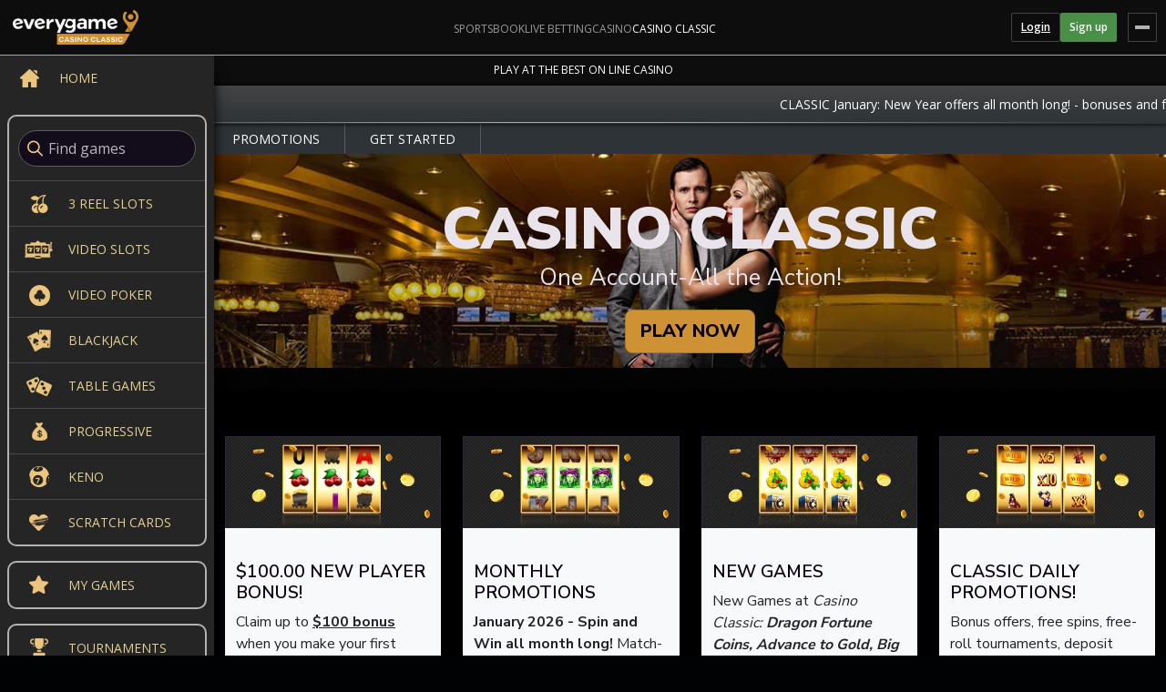

--- FILE ---
content_type: text/html; charset=utf-8
request_url: https://classic.everygame.eu/
body_size: 44635
content:
<!DOCTYPE html><html lang="en"><head>
  <meta charset="utf-8">
  <title>Home - Casino Classic</title>
<meta name="keywords" content="slots, slot tournaments, jackpots, classic casino">
<link rel="preconnect" href="https://gspnotify.everygame.eu">
<link rel="canonical" href="https://classic.everygame.eu/">
<!-- Matomo Tag Manager -->
<script type="text/javascript">
var _mtm = _mtm || [];
_mtm.push({'mtm.startTime': (new Date().getTime()), 'event': 'mtm.Start'});
var d=document, g=d.createElement('script'), s=d.getElementsByTagName('script')[0];
g.type='text/javascript'; g.async=true; g.defer=true; g.src='https://track.everygame.eu/js/container_ccSs1Xpw.js'; s.parentNode.insertBefore(g,s);
</script>
<!-- End Matomo Tag Manager -->
  <base href="/">
  <!-- meta name="viewport" content="width=device-width, initial-scale=1" -->
  <meta name="viewport" content="width=device-width, initial-scale=1, maximum-scale=1">
  <meta name="mobile-web-app-capable" content="yes">
  <meta name="apple-mobile-web-app-capable" content="yes">
  <link rel="shortcut icon" href="cms/images/favicons/favicon.ico" type="image/x-icon">
  <link rel="shortcut icon" sizes="16x16" href="cms/images/favicons/icon-16x16.png">
  <link rel="shortcut icon" sizes="196x196" href="cms/images/favicons/icon-196x196.png">
  <link rel="apple-touch-icon-precomposed" href="cms/images/favicons/icon-152x152.png">
  <link rel="stylesheet" as="style" href="theme/css/main.css?v=20260107.1" onload="this.onload=null;this.rel='stylesheet'">
  <noscript><link rel="stylesheet" href="theme/css/main.css?v=20260107.1"></noscript>
  <!-- script async src="cms/settings/custom.js" ></script -->
  <script type="text/javascript" src="gspconstant/gspconstant.js?v=20251125.1"></script>
  <script defer="" type="text/javascript" src="GSPFE/lib/integration/gsp_integration.prod.js?v=111620"></script>
  <!-- script async type="text/javascript" src="GSPFE/lib/integration/cashier.js"></script -->
<link rel="stylesheet" href="cms/addtohomescreen/addtohomescreen.css">
<link rel="stylesheet" id="chunk-css" href="/theme/css/main.chunk.css?t=1769464040284" type="text/css"><style ng-app-id="GSP">[_nghost-GSP-c2071628769]{position:relative;display:block;pointer-events:none}[_nghost-GSP-c2071628769]   .ngx-spinner[_ngcontent-GSP-c2071628769]{transition:.35s linear all;display:block;position:absolute;top:5px;left:0px}[_nghost-GSP-c2071628769]   .ngx-spinner[_ngcontent-GSP-c2071628769]   .ngx-spinner-icon[_ngcontent-GSP-c2071628769]{width:14px;height:14px;border:solid 2px transparent;border-top-color:inherit;border-left-color:inherit;border-radius:50%;-webkit-animation:_ngcontent-GSP-c2071628769_loading-bar-spinner .4s linear infinite;animation:_ngcontent-GSP-c2071628769_loading-bar-spinner .4s linear infinite}[_nghost-GSP-c2071628769]   .ngx-bar[_ngcontent-GSP-c2071628769]{transition:width .35s;position:absolute;top:0;left:0;width:100%;height:2px;border-bottom-right-radius:1px;border-top-right-radius:1px}[dir=rtl]   [_nghost-GSP-c2071628769]   .ngx-bar[_ngcontent-GSP-c2071628769]{right:0;left:unset}[fixed=true][_nghost-GSP-c2071628769]{z-index:10002}[fixed=true][_nghost-GSP-c2071628769]   .ngx-bar[_ngcontent-GSP-c2071628769]{position:fixed}[fixed=true][_nghost-GSP-c2071628769]   .ngx-spinner[_ngcontent-GSP-c2071628769]{position:fixed;top:10px;left:10px}[dir=rtl]   [fixed=true][_nghost-GSP-c2071628769]   .ngx-spinner[_ngcontent-GSP-c2071628769]{right:10px;left:unset}@-webkit-keyframes _ngcontent-GSP-c2071628769_loading-bar-spinner{0%{transform:rotate(0)}to{transform:rotate(360deg)}}@keyframes _ngcontent-GSP-c2071628769_loading-bar-spinner{0%{transform:rotate(0)}to{transform:rotate(360deg)}}</style><style ng-app-id="GSP">.ng-marquee[_ngcontent-GSP-c653821155]{overflow:hidden;text-align:left}.ng-marquee.ng-marquee-speed-drowsy[_ngcontent-GSP-c653821155] > span[_ngcontent-GSP-c653821155]{animation-duration:30s}.ng-marquee.ng-marquee-speed-slow[_ngcontent-GSP-c653821155] > span[_ngcontent-GSP-c653821155]{animation-duration:20s}.ng-marquee.ng-marquee-speed-normal[_ngcontent-GSP-c653821155] > span[_ngcontent-GSP-c653821155]{animation-duration:10s}.ng-marquee.ng-marquee-speed-fast[_ngcontent-GSP-c653821155] > span[_ngcontent-GSP-c653821155]{animation-duration:7s}.ng-marquee.ng-marquee-speed-swift[_ngcontent-GSP-c653821155] > span[_ngcontent-GSP-c653821155]{animation-duration:5s}.ng-marquee.ng-marquee-speed-hyper[_ngcontent-GSP-c653821155] > span[_ngcontent-GSP-c653821155]{animation-duration:2s}.ng-marquee.ng-marquee-stop-on-hover[_ngcontent-GSP-c653821155]:hover > span[_ngcontent-GSP-c653821155]{animation-play-state:paused}@keyframes _ngcontent-GSP-c653821155_movement-smooth{0%{transform:translate(0);left:100%}to{transform:translate(-100%);left:0}}@keyframes _ngcontent-GSP-c653821155_movement-steps20{0%{transform:translate(0);left:100%}5%,9.99%{transform:translate(-5%);left:95%}10%,14.99%{transform:translate(-10%);left:90%}15%,19.99%{transform:translate(-15%);left:85%}20%,24.99%{transform:translate(-20%);left:80%}25%,29.99%{transform:translate(-25%);left:75%}30%,34.99%{transform:translate(-30%);left:70%}35%,39.99%{transform:translate(-35%);left:65%}40%,44.99%{transform:translate(-40%);left:60%}45%,49.99%{transform:translate(-45%);left:55%}50%,54.99%{transform:translate(-50%);left:50%}55%,59.99%{transform:translate(-55%);left:45%}60%,64.99%{transform:translate(-60%);left:40%}65%,69.99%{transform:translate(-65%);left:35%}70%,74.99%{transform:translate(-70%);left:30%}75%,79.99%{transform:translate(-75%);left:25%}80%,84.99%{transform:translate(-80%);left:20%}85%,89.99%{transform:translate(-85%);left:15%}90%,94.99%{transform:translate(-90%);left:10%}95%,99.99%{transform:translate(-95%);left:5%}to{transform:translate(-100%);left:0}}@keyframes _ngcontent-GSP-c653821155_movement-steps10{0%{transform:translate(0);left:100%}10%,19.99%{transform:translate(-10%);left:90%}20%,29.99%{transform:translate(-20%);left:80%}30%,39.99%{transform:translate(-30%);left:70%}40%,49.99%{transform:translate(-40%);left:60%}50%,59.99%{transform:translate(-50%);left:50%}60%,69.99%{transform:translate(-60%);left:40%}70%,79.99%{transform:translate(-70%);left:30%}80%,89.99%{transform:translate(-80%);left:20%}90%,99.99%{transform:translate(-90%);left:10%}to{transform:translate(-100%);left:0}}@keyframes _ngcontent-GSP-c653821155_movement-steps5{0%,19.99%{transform:translate(0);left:100%}20%,39.99%{transform:translate(-20%);left:80%}40%,59.99%{transform:translate(-40%);left:60%}60%,79.99%{transform:translate(-60%);left:40%}80%,99.99%{transform:translate(-80%);left:20%}to{transform:translate(-100%);left:0}}.ng-marquee.ng-marquee-movement-smooth[_ngcontent-GSP-c653821155] > span[_ngcontent-GSP-c653821155]{animation-name:_ngcontent-GSP-c653821155_movement-smooth}.ng-marquee.ng-marquee-movement-steps20[_ngcontent-GSP-c653821155] > span[_ngcontent-GSP-c653821155]{animation-name:_ngcontent-GSP-c653821155_movement-steps20}.ng-marquee.ng-marquee-movement-steps10[_ngcontent-GSP-c653821155] > span[_ngcontent-GSP-c653821155]{animation-name:_ngcontent-GSP-c653821155_movement-steps10}.ng-marquee.ng-marquee-movement-steps5[_ngcontent-GSP-c653821155] > span[_ngcontent-GSP-c653821155]{animation-name:_ngcontent-GSP-c653821155_movement-steps5}.ng-marquee.ng-marquee-direction-left[_ngcontent-GSP-c653821155] > span[_ngcontent-GSP-c653821155], .ng-marquee.ng-marquee-direction-normal[_ngcontent-GSP-c653821155] > span[_ngcontent-GSP-c653821155]{animation-direction:normal}.ng-marquee.ng-marquee-direction-alternate[_ngcontent-GSP-c653821155] > span[_ngcontent-GSP-c653821155]{animation-direction:alternate}.ng-marquee.ng-marquee-direction-reverse[_ngcontent-GSP-c653821155] > span[_ngcontent-GSP-c653821155], .ng-marquee.ng-marquee-direction-right[_ngcontent-GSP-c653821155] > span[_ngcontent-GSP-c653821155]{animation-direction:reverse}.ng-marquee[_ngcontent-GSP-c653821155] > span[_ngcontent-GSP-c653821155]{content:attr(data-marquee);white-space:nowrap;position:relative;transform:translate(-50%);display:inline-block;left:50%;animation:10s linear infinite _ngcontent-GSP-c653821155_movement-smooth}</style><meta name="description" content="Everygame Casino Classic. Trust the First - online since 1996! More than 190 slots and casino table games, tournaments and more! "><style id="extra-css">*{margin:0}.sidebar-container:not(.mCustomScrollbar)::-webkit-scrollbar{width:0}#preloader,#preloader img{position:fixed;z-index:999999}#preloader{top:0;left:0;bottom:0;right:0;background:#252525;transition:1s .4s}#preloader img{top:50%;left:50%;transform:translate(-50%,-50%);max-width:480px}@media screen and (max-width:1024px){#preloader img{max-width:350px}}@media screen and (max-width:767px){#preloader img{max-width:200px}}</style></head>
<body class="popup-draggable eg-theme full-page ticker-disabled"><!--nghm--><!-- codebase@v3.06.2-theme@v3.06.2-b310-Fri Jan 2 02:53:43 PM EST 2026 --><script defer="defer" src="scripts/styles.24807ed2f11767383812703.bundle.js"></script><script defer="defer" src="scripts/defaultVendors-polyfills-c953dbf2.ea0978b6c61767383812703.bundle.js"></script><script defer="defer" src="scripts/defaultVendors-polyfills-c252a263.d3794958c61767383812703.bundle.js"></script><script defer="defer" src="scripts/defaultVendors-polyfills-88f72a1a.90bb990f721767383812703.bundle.js"></script><script defer="defer" src="scripts/defaultVendors-polyfills-285bf370.e1bc2490cf1767383812703.bundle.js"></script><script defer="defer" src="scripts/defaultVendors-polyfills-68dffff8.05f3d0c5a31767383812703.bundle.js"></script><script defer="defer" src="scripts/polyfills.4ca214d0171767383812703.bundle.js"></script><script defer="defer" src="scripts/lib.3f1d1ad0b41767383812703.bundle.js"></script><script defer="defer" src="scripts/defaultVendors-main-1051f357.6e1ad4a26f1767383812703.bundle.js"></script><script defer="defer" src="scripts/defaultVendors-main-32061f4c.6f9d5611b01767383812703.bundle.js"></script><script defer="defer" src="scripts/defaultVendors-main-69ca8b99.5544675a581767383812703.bundle.js"></script><script defer="defer" src="scripts/defaultVendors-main-bacf3244.4af5f2cce91767383812703.bundle.js"></script><script defer="defer" src="scripts/defaultVendors-main-cee35e4d.7b8912a2251767383812703.bundle.js"></script><script defer="defer" src="scripts/defaultVendors-main-4f19f4a8.84dd40cb1c1767383812703.bundle.js"></script><script defer="defer" src="scripts/defaultVendors-main-74e7fe9f.b28e0b0b241767383812703.bundle.js"></script><script defer="defer" src="scripts/defaultVendors-main-cb4c0f0c.e8023e24f61767383812703.bundle.js"></script><script defer="defer" src="scripts/defaultVendors-main-17f8be79.12d179a4661767383812703.bundle.js"></script><script defer="defer" src="scripts/defaultVendors-main-78a861ac.dd3200653a1767383812703.bundle.js"></script><script defer="defer" src="scripts/main.5a2c774abd1767383812703.bundle.js"></script><link href="scripts/defaultVendors-styles-eb8f1dae.f395c03bf41767383812703.css" rel="stylesheet"><link href="scripts/styles.24807ed2f11767383812703.css" rel="stylesheet"><app-root ng-version="18.2.14" ngh="5" ng-server-context="ssr"><!----><!----><ngx-loading-bar color="white" _nghost-gsp-c2071628769="" fixed="true" style="color: white;" ngh="0"><!----></ngx-loading-bar><header id="top_section"><app-header ngh="2"><div class="navouter-bar"><div><nav id="head" class="navbar navbar-toggleable-md navbar-cus"><!----><!----><span class="anchor toggle-home-btn"></span><a routerlink="/" class="navbar-brand mblogo" href="/"><img alt="Everygame Casino Classic Home" src="cms/images/ls_logo_mobile.png"></a><!----><div id="navbarSupportedContent" class="navbar-main-content"><!----><div class="my-lg-0 main-header-menu"><!----><!----><!----></div></div></nav><!----><div id="movetxt-1" hidden=""><div id="movetxt"><a id="news_2" rel="nofollow" target="_blank"><!----><ng-marquee _nghost-gsp-c653821155="" ngh="1"><div _ngcontent-gsp-c653821155="" class="ng-marquee ng-marquee-stop-on-hover"><span _ngcontent-gsp-c653821155="" style="animation-duration: 800s;"><!----></span></div></ng-marquee><!----></a></div></div><div class="menu-title-bar"><ul><li><a routerlinkactive="active" href="/pages/promotions" class="">PROMOTIONS</a></li><li><a routerlinkactive="active" href="/pages/get-started" class="">GET STARTED</a></li><!----></ul></div><!----></div></div></app-header></header><div><app-sidebar ngh="3"><div custom-malihu-scroll="" class="custom-bar-cat sidebar-container"><div class="sidebarbgcus"><!----><ul><li><a routerlinkactive="active" routerlink="/" href="/"><span>HOME</span><i class="sider_icon home"></i></a></li><!----><!----></ul><div class="navbar-brand-menu"><ul class="navbar-brand-ul"><li class="find-game-searhbar"><div class="searhbar"><img alt="Search" src="theme/images/search-icon.png"><input type="text" placeholder="Find games" value="" class="ng-untouched ng-pristine ng-valid"></div></li><li><a routerlinkactive="active" class="cat-inner" href="/games/3-reel-slots"><span>3 REEL SLOTS</span><img src="theme/images/catalog_icons/3reelslots-icon.png" alt="3reelslots-icon.png"></a></li><li><a routerlinkactive="active" class="cat-inner" href="/games/video-slots"><span>VIDEO SLOTS</span><img src="theme/images/catalog_icons/videoslots-icon.png" alt="videoslots-icon.png"></a></li><li><a routerlinkactive="active" class="cat-inner" href="/games/video-poker"><span>VIDEO POKER</span><img src="theme/images/catalog_icons/videopoker-icon.png" alt="videopoker-icon.png"></a></li><li><a routerlinkactive="active" class="cat-inner" href="/games/blackjack"><span>BLACKJACK</span><img src="theme/images/catalog_icons/blackjack-icon.png" alt="blackjack-icon.png"></a></li><li><a routerlinkactive="active" class="cat-inner" href="/games/table-games"><span>TABLE GAMES</span><img src="theme/images/catalog_icons/tablegames-icon.png" alt="tablegames-icon.png"></a></li><li><a routerlinkactive="active" class="cat-inner" href="/games/progressive-games"><span>PROGRESSIVE</span><img src="theme/images/catalog_icons/progressives-icon.png" alt="progressives-icon.png"></a></li><li><a routerlinkactive="active" class="cat-inner" href="/games/keno"><span>KENO</span><img src="theme/images/catalog_icons/keno-icon.png" alt="keno-icon.png"></a></li><li><a routerlinkactive="active" class="cat-inner" href="/games/scratch-cards"><span>SCRATCH CARDS</span><img src="theme/images/catalog_icons/scratchcards-icon.png" alt="scratchcards-icon.png"></a></li><!----></ul><ul class="navbar-brand-ul"><li><a routerlink="/mygames" routerlinkactive="active" href="/mygames" class=""><span>MY GAMES</span><i class="sider_icon mygames"></i></a></li><!----></ul><ul class="navbar-brand-ul"><li><a routerlink="/tournament" routerlinkactive="active" href="/tournament" class=""><span>TOURNAMENTS</span><i class="sider_icon tournament"></i></a></li><!----></ul></div><!----><div class="sidebar-btn"><button routerlink="pages/promotions" tabindex="0" title="Promotions"> Promotions </button></div><!----><!----></div></div><div class="mob-searchar"><div class="close-relateditem"><span class="hide-desktop"><img alt="Close" src="theme/images/aleft.png"> Back</span><span class="hide-mobile">Search results<img alt="Close" src="theme/images/close-icon.png"></span></div><div class="searhbar"><img alt="Search" src="theme/images/search-icon.png"><input id="mobSearch" type="text" placeholder="Find games" value="" class="ng-untouched ng-pristine ng-valid"></div><div class="search-related-items"><div class="relateditems-innr"><ul><!----><!----><!----></ul></div></div></div></app-sidebar></div><div class="outer-container"><div id="content_area" class="ticker_disallow"><router-outlet></router-outlet><app-home ngh="1"><div class="homepage-main homepage-container"><div class="game-demo-card"><div class="container-fluid rem-pad"><div class="cat-block-outer"><div class="featured-games"><div id="home_scripts"></div><div id="homearea" class="omc-styles" style="visibility: visible;">
 
<div class="jcontent clearfix">
                <div class="container-fluid">
            <div class="row">
                
<div class="custom-hphdr col-12 " style="background-image: url(/cms/images/headers/home_page.jpg#joomlaImage://local-images/headers/home_page.jpg?width=1600&amp;height=259)">
	<h1 class="casinoTitle">
		Casino Classic	</h1>
	<p>One Account-All the Action!</p>

			<p class="cta"><a class="btn btn-lg btn-primary" title="PLAY NOW" href="/login" onclick="_paq.push(['trackEvent', 'CTA', 'click', 'Lobbyheader']);">PLAY NOW</a></p>
	</div>
<!-- Mobile only and if overriden -->
<div class="custom-hphdr col-12 d-none" style="background-image: url()">
	<h1 class="casinoTitle">
			</h1>
	<p></p>

	</div>
            </div>
        </div>
        <div id="system-message-container">
	</div>

    <div class="container blog featured  promotions" itemscope="" itemtype="https://schema.org/Blog">
	
	
	
	
													        <div class="row items-row cols-4 row-0 row-fluid blog-items  columns-4">
			                <div class="col-12 col-md-6 col-lg-3 item blog-item" itemprop="blogPost" itemscope="" itemtype="https://schema.org/BlogPosting">
					
<div class="bg-light text-dark item-content">
	
	    <figure class="left item-image pull-left">
            <img src="/cms/images/banners/09_NG_HP_MegaMoneyMine_332x141.jpg" alt="Everygame Casino Classic 100% New Player bonus" itemprop="thumbnail">        </figure>

                    <h2 class="item-title" itemprop="headline">
									$100.00 New Player Bonus!				            </h2>
		
						
		
				
				
				
				
		<p>Claim up to <span style="text-decoration: underline;"><strong>$100 bonus</strong></span> when you make your first deposit at Everygame Casino Classic!</p>
<p>&nbsp;</p>
		
		
		
	        <div class="cta-container d-grid">
            <a href="/pages/welcome-bonus" class="btn btn-primary btn-lg btn-block" role="button" aria-pressed="true">$100 Bonus!</a>
        </div>
	</div>

                </div>
			                <div class="col-12 col-md-6 col-lg-3 item blog-item" itemprop="blogPost" itemscope="" itemtype="https://schema.org/BlogPosting">
					
<div class="bg-light text-dark item-content">
	
	    <figure class="left item-image pull-left">
            <img src="/cms/images/banners/05_ng_medusasmillions_qs_wp_332x141.jpg" alt="Monthly bonus specials. Feature game: Medusa's Millions" itemprop="thumbnail" width="332" height="141" loading="lazy">        </figure>

                    <h2 class="item-title" itemprop="headline">
									Monthly Promotions				            </h2>
		
						
		
				
				
				
				
		<p><strong>January 2026 - Spin and Win all month long! </strong>Match-Bonuses with added <span style="text-decoration: underline;">free spins</span><strong>, </strong>plus daily deposit bonus offers<strong>,&nbsp;</strong><a href="https://classic.everygame.eu/pages/double-comp-points">double Comp Points</a> on featured games, and more!</p>
<p><strong>&nbsp;</strong></p>
		
		
		
	        <div class="cta-container d-grid">
            <a href="/pages/monthly-promotions" class="btn btn-primary btn-lg btn-block" role="button" aria-pressed="true">Read More</a>
        </div>
	</div>

                </div>
			                <div class="col-12 col-md-6 col-lg-3 item blog-item" itemprop="blogPost" itemscope="" itemtype="https://schema.org/BlogPosting">
					
<div class="bg-light text-dark item-content">
	
	    <figure class="left item-image pull-left">
            <img src="/cms/images/banners/01_ng_dragon_fortune_coins_qs_wp_332x141.webp" alt="New Games at Casino Classic - Dragon Fortune Coins Hold &amp; Win" itemprop="thumbnail" width="332" height="141" loading="lazy">        </figure>

                    <h2 class="item-title" itemprop="headline">
									New Games				            </h2>
		
						
		
				
				
				
				
		<p>New Games at <em>Casino Classic: </em><strong><em>Dragon Fortune Coins, Advance to Gold, Big Christmas Run, Lone Star Longhorn Xmas, Golden Tiger Fortunes, The Rooster &amp; the Fox, Ace &amp; Flip, Full Moon Frenzy, Atlantis, Reel Deal,&nbsp;</em></strong>and more!</p>
		
		
		
	        <div class="cta-container d-grid">
            <a href="/pages/new-games" class="btn btn-primary btn-lg btn-block" role="button" aria-pressed="true">New Games</a>
        </div>
	</div>

                </div>
			                <div class="col-12 col-md-6 col-lg-3 item blog-item" itemprop="blogPost" itemscope="" itemtype="https://schema.org/BlogPosting">
					
<div class="bg-light text-dark item-content">
	
	    <figure class="left item-image pull-left">
            <img src="/cms/images/banners/08_WP_TheWildShow.jpg" alt="Classic Promotions" itemprop="thumbnail">        </figure>

                    <h2 class="item-title" itemprop="headline">
									Classic daily promotions!				            </h2>
		
						
		
				
				
				
				
		<p>Bonus offers, free spins, free-roll tournaments, deposit bonuses and more, every day at Everygame Casino Classic!</p>
		
		
		
	        <div class="cta-container d-grid">
            <a href="/pages/promotions" class="btn btn-primary btn-lg btn-block" role="button" aria-pressed="true">Read More</a>
        </div>
	</div>

                </div>
			        </div>
	
	
	
</div>

	        <div class="container">
            
<div id="mod-custom90" class="mod-custom custom-hpgames row">
    <div class="col-12 col-md-4 col-lg-2 align-self-center">
<h2><span class="sub" style="font-size: 14pt;">New </span>Games</h2>
</div>
<div class="col-12 col-md-4 col-lg-2"><a title="Tri-Card Poker" href="https://classic.everygame.eu/games/table-games/tri-card-poker"><img class="float-none" title="Tri-Card Poker! Pair+ and Ante bonus! (There is no bonus play available on this game)" src="https://classic.everygame.eu/cms/images/GamePreviewImages/tri_card_poker.webp" alt="Tri-Card Poker" width="150" height="150"></a></div>
<div class="col-12 col-md-4 col-lg-2"><a title="Dragon Fortune Coins" href="https://classic.everygame.eu/games/3-reel-slots/dragon-fortune-coins"><img class="float-none" title="Dragon Fortune Coins! 3-reel 5 pay-lines, Dragon Fortune Gifts feature, Hold &amp; Win, Wild, Buy Bonus (There is no bonus play available on this game)" src="https://classic.everygame.eu/cms/images/GamePreviewImages/dragon_fortune_coins.webp" alt="Dragon Fortune Coins" width="150" height="150"></a></div>
<div class="col-12 col-md-4 col-lg-2"><a title="Advance to Gold" href="https://classic.everygame.eu/games/video-slots/advance-to-gold"><img class="float-none" title="Advance to Gold! 40 pay-lines, Gold Bar Bonus, Free Spins, Bonus Buy, 3 Jackpots!" src="https://classic.everygame.eu/cms/images/GamePreviewImages/advance_to_gold.webp" alt="Advance to Gold" width="150" height="150"></a></div>
<div class="col-12 col-md-4 col-lg-2"><a title="Big Christmas Run" href="https://classic.everygame.eu/games/video-slots/big-christmas-run"><img class="float-none" title="Big Christmas Run! 15 pay-lines, Extra Wilds, Fish the Salmon feature, Free Spins, Bonus Buy, 3 jackpots including the MEGA!" src="https://classic.everygame.eu/cms/images/GamePreviewImages/big_christmas_run.webp" alt="Big Christmas Run" width="150" height="150"></a></div>
<div class="col-12 col-md-4 col-lg-2"><a title="Lone Star Longhorn Xmas Edition" href="https://classic.everygame.eu/games/video-slots/lone-star-longhorn-x'mas-edition"><img class="float-none" title="Lone Star Longhorn Xmas Edition! 20 pay-lines, Hold and Win feature, up to 1,000X, win up to 40 free spins, Jackpot ladder and gamble feature (There is no bonus play available on this game)" src="https://classic.everygame.eu/cms/images/GamePreviewImages/lone_star_longhorn_xmas.webp" alt="Lone Star Longhorn Xmas Edition" width="150" height="150"></a></div>
<div class="col-12 col-md-4 col-lg-2 align-self-center">
<h2><span class="sub" style="font-size: 14pt;">Hot </span>Games</h2>
</div>
<div class="col-12 col-md-4 col-lg-2"><a title="Wheel of Chance II" href="https://classic.everygame.eu/games/video-slots/wheel-of-chance-the-big-wheel"><img title="Wheel of Chance II - The Big Wheel. Come on down!" src="https://classic.everygame.eu/cms/images/GamePreviewImages/wheel_of_chance_ii.png" alt="Wheel of Chance II" width="150" height="150"></a></div>
<div class="col-12 col-md-4 col-lg-2"><a title="The Reel Deal" href="https://classic.everygame.eu/games/video-slots/reel-deal"><img title="The Reel Deal! 20 pay-line bonus slot. New, improved and with briefcases full of cash!" src="https://classic.everygame.eu/cms/images/GamePreviewImages/reel_deal.webp" alt="The Reel Deal" width="150" height="150"></a></div>
<div class="col-12 col-md-4 col-lg-2"><a title="The Book of the Earth" href="https://classic.everygame.eu/games/video-slots/book-of-the-earth"><img title="The Book of the Earth" src="https://classic.everygame.eu/cms/images/GamePreviewImages/the_book_of_the_earth.png" alt="The Book of the Earth" width="150" height="150"></a></div>
<div class="col-12 col-md-4 col-lg-2"><a title="Ace &amp; Flip" href="https://classic.everygame.eu/games/video-slots/ace-and-flip"><img class="float-none" title="Ace &amp; Flip" src="https://classic.everygame.eu/cms/images/GamePreviewImages/ace_and_flip.webp" alt="Ace &amp; Flip" width="150" height="150"></a></div>
<div class="col-12 col-md-4 col-lg-2"><a title="Cleopatra's Pyramid II" href="https://classic.everygame.eu/games/video-slots/cleopatra's-pyramid-ii"><img title="Cleopatra's Pyramid II - Climb to the top and collect the cash!" src="https://classic.everygame.eu/cms/images/GamePreviewImages/cleopatras_pyramid_II_2020.png" alt="Cleopatra's Pyramid II" width="150" height="150"></a></div>
<div class="col-12 col-md-4 col-lg-2 align-self-center">
<h2><span class="sub" style="font-size: 14pt;">Top</span>Games</h2>
</div>
<div class="col-12 col-md-4 col-lg-2"><a title="Atlantis" href="https://classic.everygame.eu/games/video-slots/atlantis-multiways"><img title="Atlantis Multiways! 50 pay-lines, 7,776 ways to win! Scatter, Wild and Free spins!" src="https://classic.everygame.eu/cms/images/GamePreviewImages/atlantis.webp" alt="Atlantis" width="150" height="150"></a></div>
<div class="col-12 col-md-4 col-lg-2"><a title="Wheel of Chance Quick Spin" href="https://classic.everygame.eu/games/video-slots/wheel-of-chance-quick-spin"><img class="float-none" title="Wheel of Chance Quick Spin! All the excitement of the greatest slot of all time, none of the waiting around - Instant wins!" src="https://classic.everygame.eu/cms/images/GamePreviewImages/wheel_of_chance_qs.png" alt="Wheel of Chance Quick Spin" width="150" height="150"></a></div>
<div class="col-12 col-md-4 col-lg-2"><a title="Cash Grab" href="https://classic.everygame.eu/games/3-reel-slots/cash-grab"><img title="Cash Grab - Old-school style, with bags of up-to-date wins!" src="https://classic.everygame.eu/cms/images/GamePreviewImages/Cash_Grab_2019.png" alt="Cash Grab" width="150" height="150"></a></div>
<div class="col-12 col-md-4 col-lg-2"><a title="Wheel of Chance Multiways: Juicy Jackpots" href="https://classic.everygame.eu/games/3-reel-slots/wheel-of-chance-multiways"><img title="Wheel of Chance Multiways - Juicy Jackpots. 512 ways to win, bonus wheel, free spins and 4 Juicy Jackpots!" src="https://classic.everygame.eu/cms/images/GamePreviewImages/wheel_of_chance_mw.webp" alt="Wheel of Chance Multiways: Juicy Jackpots" width="150" height="150"></a></div>
<div class="col-12 col-md-4 col-lg-2"><a title="Star Ways" href="https://classic.everygame.eu/games/3-reel-slots/starways"><img class="float-none" title="Star Ways" src="https://classic.everygame.eu/cms/images/GamePreviewImages/star_ways.webp" alt="Star Ways" width="150" height="150"></a></div>
<div class="col-12 col-md-4 col-lg-2 align-self-center">
<h2><span class="sub" style="font-size: 14pt;">Popular</span> Slots</h2>
</div>
<div class="col-12 col-md-4 col-lg-2"><a title="Triple Dragon's 7s" href="https://classic.everygame.eu/games/3-reel-slots/triple-dragon-7"><img class="float-none" title="3 reel, Dragon bonus, Bonus Buy, 3 jackpots including the Arrow's Edge MEGA!" src="https://classic.everygame.eu/cms/images/GamePreviewImages/triple_dragons_7s.webp" alt="Triple Dragon's 7s" width="150" height="150"></a></div>
<div class="col-12 col-md-4 col-lg-2"><a title="Wheel of Chance" href="https://classic.everygame.eu/games/3-reel-slots/wheel-of-chance"><img class="float-none" title="Wheel of Chance" src="https://classic.everygame.eu/cms/images/GamePreviewImages/5_Reel_Whee_of_Chance_2019-Gold.png" alt="Wheel of Chance" width="150" height="150"></a></div>
<div class="col-12 col-md-4 col-lg-2"><a title="Medusa's Millions" href="https://classic.everygame.eu/games/video-slots/medusa's-millions"><img class="float-none" title="Medusa's Millions" src="https://classic.everygame.eu/cms/images/GamePreviewImages/medusas_millions.png" alt="Medusa's Millions" width="150" height="150"></a></div>
<div class="col-12 col-md-4 col-lg-2"><a title="Mega Crush" href="https://classic.everygame.eu/games/video-slots/mega-crush"><img class="float-none" title="Mega Crush! 9 reels, cluster pays, Bomb multiplier, Hold and Win, Bonus buy, 3 jackpots including the Arrow's Edge MEGA! " src="https://classic.everygame.eu/cms/images/GamePreviewImages/mega_crush.webp" alt="Mega Crush" width="150" height="150"></a></div>
<div class="col-12 col-md-4 col-lg-2"><a title="Triple Flamin' 7s" href="https://classic.everygame.eu/games/3-reel-slots/triple-flamin-7's"><img class="float-none" title="Triple Flamin' 7s" src="https://classic.everygame.eu/cms/images/GamePreviewImages/flamin7_2019.webp" alt="Triple Flamin' 7s" width="150" height="150"></a></div></div>

        </div>
	
    <div style="margin-top: 3em; background: #292b2c; color: #bdac5b; font-size: 11px;" class="copyright container-fluid">
        <div class="container d-flex flex-wrap justify-content-center pt-3 pb-3">
                          © 2026&nbsp;
<div id="mod-custom127" class="mod-custom custom">
    <p style="text-align: center;">Casino Classic. All rights reserved.</p></div>

                    </div>
    </div>
</div>
<div style="margin: 0; display: flex; justify-content: center;">


</div><style>@import url(https://fonts.googleapis.com/css?family=Nunito+Sans:400,600,700,800,900);.banner-txt,.left-arr-img,.right-arr-img{margin:auto;position:absolute;top:0;bottom:0}.banner-txt{left:0;padding:24px 0;right:0;text-align:center;height:225px}.banner-txt a{background:#ba2631 none repeat scroll 0 0;border-radius:3px;color:#fff;display:inline-block;font-size:15px;max-width:142px;min-height:36px;padding:7px 12px 3px;width:100%;font-family:Futura Md BT}.banner-txt a:hover{-webkit-box-shadow:0 0 4px #ba2631;box-shadow:0 0 4px #ba2631;text-decoration:none}.banner-txt a:last-child:hover{-webkit-box-shadow:0 0 4px #061e35;box-shadow:0 0 4px #061e35}.banner-txt>img{margin-bottom:10px}.banner-txt .btn-banner a:last-child{background:#bda14b none repeat scroll 0 0}.left-arr-img{left:10px}.right-arr-img{right:10px}.page-title{color:#f3aa43;float:left;font-size:25px;padding-bottom:3px;width:100%;border-bottom:1px solid #f3aa43;margin-bottom:25px;position:relative}.content-cover-main{background-color:#31274c;float:left;padding:20px;width:100%}.content-inner-text{width:100%;float:left;margin-bottom:15px}.content-inner-text h3{font-size:20px;color:#fff;font-family:Futura Md BT}.content-inner-text p{color:#fff;font-size:16px;line-height:18px;margin-bottom:14px;font-family:Futura Lt BT}.acc-grid-column{margin-right:2%;width:48%;vertical-align:top;display:inline-block}.acc-grid-column.left-slider{padding-right:70px;margin-top:48px}.slide-ac-cover{position:relative;width:100%;float:left;text-align:left;padding:15px 15px 30px 180px}.slide-ac-cover figure{bottom:0;height:122px;left:10px;margin:auto;position:absolute;top:0}.acc-slider{width:100%;float:left;background-color:#361d36}.acc-slider .carousel-indicators{bottom:-2px}.acc-slide-text h3{font-family:Futura Md BT;color:#bda14b;font-size:18px;text-transform:uppercase;margin-bottom:11px}.acc-slide-text p{color:#fff;font-size:15px;font-family:Futura Lt BT;margin-bottom:8px}.acc-read-more{background-color:#bda14b;color:#fff!important;text-transform:uppercase;padding:5px 12px;display:inline-block;font-family:Futura Md BT;-webkit-transition:all 0.2s ease-in-out;transition:all 0.2s ease-in-out;border-radius:3px}.acc-read-more:hover{background-color:#8a6f2d;text-decoration:none}.prom_area{color:#fff;text-align:center;font-size:34px;padding:56px 0 0;display:inline-block;width:100%}.prom_area.prom-area-padd{padding-top:0}.add-block{border:1px solid #fff;display:inline-block;margin-bottom:10px;width:100%;color:#fff;padding:6px;overflow:auto}.add-block:last-child{margin-bottom:1px}.add-block figure{margin-bottom:5px}.add-block figure img{width:100%}.add-block p{font-size:13px;line-height:16px;margin-top:0}.addblock-heading{font-size:13px;font-weight:600;font-family:Futura Md BT;width:99%;overflow:hidden;text-overflow:ellipsis;white-space:nowrap;margin-bottom:4px}.right-offer-block{width:17%;display:inline-block;vertical-align:bottom}.omcpopcontent{padding-right:0!important}.omcpopcontent .content-inner-text{float:left;margin-bottom:15px;width:100%}.omcpopcontent .content-inner-text h3{color:#000;font-family:Futura Md BT;font-size:20px}.omcpopcontent .content-inner-text p{color:#000;font-family:Futura Lt BT;font-size:16px;line-height:18px;margin-bottom:14px}.omcpopcontent .modal-content{border:0;border-radius:0;height:100%;overflow:auto;background-color:#000204}.omcpopcontent .modal-content.modal-custom .modal-body{padding:0;font-family:Futura Lt BT!important}.omcpopcontent .modal-content.modal-custom .modal-body .pop-main-content{white-space:normal;padding:15px;overflow:auto}.omcpopcontent .modal-content.modal-custom .modal-footer{border-bottom:0;border-top:0}.omcpopcontent .content-cover-main{background-color:#fff;float:left;padding:0;width:100%}.omcpopcontent .page-title{display:none}.omcpopcontent .modal-dialog{max-width:calc(100% - 286px);margin:auto;height:100%;float:right}.omcpopcontent .modal-dialog.modal-dialog-custom .close:focus{color:#000}.omcpopcontent .modal-dialog.modal-dialog-custom .modal-content.modal-custom .modal-header{border-bottom:0;border-top:0}.omcpopcontent .modal-header{display:inline-block;font-size:0;padding:0 15px}.omcpopcontent .modal-header .close{padding:6px 0;margin:auto;font-size:18px}.omcpopcontent .modal-title{font-size:25px;width:auto;display:inline-block;float:none;vertical-align:top;line-height:31px;margin:auto}.omcpopcontent .badge{font-weight:700;line-height:1}.omcpopcontent .close{font-weight:700;line-height:1}.close{font-weight:700;line-height:1}.close:hover{color:#000}.badge{font-weight:700;line-height:1}.content-innering-main{width:100%;float:left;padding-bottom:30px}.content-innering-main img{max-width:100%}.footer{font-family:Nunito Sans,sans-serif;background:#292b2c}.footer ul{padding:0.7rem 0}.footer li{font-family:inherit;font-size:11px;line-height:1.1rem}.footer li a{color:rgba(255,255,255,0.2)}body{background-color:#0b0010;color:#e9e4eb}body #INT-059 .text-wrapper .text-section{text-align:center;font-size:14px;color:#fff;font-weight:300;letter-spacing:0.55px;line-height:1.6;position:relative;left:1px;text-transform:none}.jcontent{font-family:Nunito Sans,sans-serif}.jcontent h2{font-size:2.5rem;text-transform:uppercase;color:#ce9134;font-weight:600}.jcontent h1{font-size:2.5rem;text-transform:uppercase;color:#ce9134;font-weight:600}.blog{margin-top:1.25rem}.blog.banking .item-image.pull-left{display:block;margin:-0.75rem -0.75rem 0 -0.75rem;float:none}.blog.banking .item-image.pull-left img{width:100%;height:auto;border-bottom:0 none}.blog.banking .item-image.pull-none{display:block;margin:-0.75rem -0.75rem 0 -0.75rem;float:none}.blog.banking .item-image.pull-none img{width:100%;height:auto;border-bottom:0 none}.blog.banking .item-image.pull-right{display:block;margin:-0.75rem -0.75rem 0 -0.75rem;float:none}.blog.banking .item-image.pull-right img{width:100%;height:auto;border-bottom:0 none}.blog.banking .bg-light{padding:0.75rem;margin-bottom:1.875rem}.blog.banking .field-entry{margin:0}.blog.banking .field-entry .field-value{font-weight:700}.blog.banking .page-header h2{font-size:1.2rem;margin-top:0.5rem;color:#0b0010}.blog.promotions .item-image{height:auto;overflow:inherit}.blog.promotions .item-image.pull-left{display:block;margin:-0.75rem -0.75rem 0 -0.75rem;float:none}.blog.promotions .item-image.pull-left img{width:100%;height:auto;border-bottom:0 none}.blog.promotions .item-image.pull-none{display:block;margin:-0.75rem -0.75rem 0 -0.75rem;float:none}.blog.promotions .item-image.pull-none img{width:100%;height:auto;border-bottom:0 none}.blog.promotions .item-image.pull-right{display:block;margin:-0.75rem -0.75rem 0 -0.75rem;float:none}.blog.promotions .item-image.pull-right img{width:100%;height:auto;border-bottom:0 none}.blog.promotions .bg-light{padding:0.75rem;padding-bottom:2.375rem;margin-bottom:1.875rem;height:auto;position:relative}.blog.promotions .field-entry{margin:0}.blog.promotions .field-entry .field-value{font-weight:700}.blog.promotions .cta-container{position:absolute;bottom:0;left:0;right:0}.blog.promotions .cta-container .btn-primary{color:#0b0010;background-color:#ce9134;border-color:#a77528;text-transform:uppercase;font-weight:600}.blog.promotions .cta-container .btn-primary:active{color:#0b0010;background-color:#a77528;border-color:#7e581e}.blog.promotions .cta-container .btn-primary:focus{color:#0b0010;background-color:#a77528;border-color:#7e581e}.blog.promotions .cta-container .btn-primary:hover{color:#0b0010;background-color:#a77528;border-color:#7e581e}.blog.promotions .cta-container .btn-lg{border-radius:0;line-height:1}.blog.promotions .page-header h2{color:#0b0010;font-size:1.2rem;margin-top:0.5rem;color:#0b0010}.blog.promotions h2.item-title{font-size:1.2rem;margin-top:0.5rem;color:#0b0010}@media screen and (max-width:1370px){.banner-txt{height:auto}.acc-grid-column.left-slider{padding-right:0}}@media screen and (max-width:1100px){.acc-grid-column{float:none;margin:0 auto;max-width:450px;width:100%}}@media screen and (max-width:790px){.acc-grid-column.left-slider{margin-top:23px}}@media screen and (max-width:1150px){.slide-ac-cover{padding:15px 15px 30px 150px}.acc-read-more{font-size:11px}.signIn-process .acc-slide-text h2{font-size:18px}.acc-slide-text h3{font-size:15px;margin-bottom:7px}}@media screen and (max-width:992px){.right-offer-block{display:none}.slide-ac-cover{padding:15px 15px 30px 114px}.slide-ac-cover figure{height:92px;width:92px}.slide-ac-cover figure img{max-width:100%}.banner-txt>img{margin:11px;width:292px}}@media screen and (max-width:912px){.featured-games .d-block{height:auto}}@media screen and (max-width:750px){.banner-txt{text-align:center;top:unset}.banner-txt a{font-size:13px;max-width:111px;padding:9px 12px 3px}.banner-txt>img{width:202px}}.item-image>img{border:1px solid #322445}.item-image.pull-left{display:block;margin:1.25rem 0;float:none}.item-image.pull-left img{width:100%;height:auto}.item-image.pull-none{display:block;margin:1.25rem 0;float:none}.item-image.pull-none img{width:100%;height:auto}.item-image.pull-right{display:block;margin:1.25rem 0;float:none}.item-image.pull-right img{width:100%;height:auto}@media screen and (min-width:480px){.item-image.pull-left{display:inherit;margin:0;float:left;margin:0 1.75rem 1.75rem 0}.item-image.pull-left img{width:auto}.item-image.pull-right{display:inherit;margin:0;float:right;margin:0 0 1.75rem 1.75rem}.item-image.pull-right img{width:auto}#INT-059.scroll-home{top:86px}}@media screen and (min-width:992px){.blog.promotions .item-image{height:89px;overflow:hidden}}@media screen and (min-width:1200px){#INT-059 .left-icon.initial-left{left:-29px}#INT-059 .text-wrapper .text-section .clause-line{display:none}#INT-059 .right-icon.initial-right{left:49px}.blog.promotions .item-image{height:130px;overflow:hidden}}@media screen and (max-width:768px){.custom-hpgames{display:none}}@font-face{font-family:Nunito Reg;font-style:normal;font-weight:400;src:local("Nunito Regular"),local("Nunito-Regular"),url(../fonts/XRXV3I6Li01BKofIOuaBXso.woff2) format("woff2");unicode-range:U102-103,U110-111,U1EA0-1EF9,U20AB}@-webkit-keyframes rotate{to{-webkit-transform:rotateX(360deg);transform:rotateX(360deg)}}@keyframes rotate{to{-webkit-transform:rotateX(360deg);transform:rotateX(360deg)}}@-webkit-keyframes bounceInUp{0%{opacity:1;-webkit-transform:translate3d(0,3000px,0);transform:translate3d(0,3000px,0)}60%{opacity:1;-webkit-transform:translate3d(0,-20px,0);transform:translate3d(0,-20px,0)}75%{-webkit-transform:translate3d(0,10px,0);transform:translate3d(0,10px,0)}90%{-webkit-transform:translate3d(0,-5px,0);transform:translate3d(0,-5px,0)}to{-webkit-transform:translate3d(0,0,0);transform:translate3d(0,0,0)}}.fade-in{opacity:1;-webkit-animation-name:fadeInOpacity;animation-name:fadeInOpacity;-webkit-animation-iteration-count:1;animation-iteration-count:1;-webkit-animation-timing-function:ease-in;animation-timing-function:ease-in;-webkit-animation-duration:1s;animation-duration:1s}@-webkit-keyframes fadeInOpacity{0%{opacity:0}to{opacity:1}}@keyframes fadeInOpacity{0%{opacity:0}to{opacity:1}}#INT-059{text-align:center;-webkit-box-sizing:border-box;box-sizing:border-box;display:-webkit-box;display:-ms-flexbox;display:flex;-webkit-box-align:center;-ms-flex-align:center;align-items:center;height:100px;width:100%;background:-webkit-gradient(linear,left top,left bottom,color-stop(26.03%,#022045),color-stop(97.86%,#0b0010));background:linear-gradient(180deg,#022045 26.03%,#0b0010 97.86%);-webkit-box-pack:center;-ms-flex-pack:center;justify-content:center;overflow:hidden}#INT-059 .flip-animation{-webkit-animation:rotate 1s;animation:rotate 1s}#INT-059 .slideUp{-webkit-animation:bounceInUp 0.8s;animation:bounceInUp 0.8s;height:auto;-webkit-transition:all 1s;transition:all 1s}#INT-059.scroll-home{left:0;position:fixed;top:85px;z-index:998;padding-left:0}#INT-059.scroll-promo{left:0;position:fixed;top:55px;z-index:998;padding-left:0}#INT-059 .left-icon{position:relative}#INT-059 .left-icon.initial-left{left:6px;top:2px}#INT-059 .left-icon .left-img{max-width:34px;max-height:41px;margin-top:-3px;position:relative}#INT-059 .text-wrapper{width:271px;display:none}#INT-059 .text-wrapper.active{display:block}#INT-059 .text-wrapper .text-section.three-lines{margin-bottom:5px}#INT-059 .text-wrapper .text-section .top-line{white-space:nowrap;margin-right:1px}#INT-059 .text-wrapper .text-section .top-line .dynamic-name{font-weight:bold;letter-spacing:1px;position:relative}#INT-059 .text-wrapper .text-section .top-line .dynamic-money{font-weight:bold;font-size:18px;color:#d48d3f;position:relative;left:1px}#INT-059 .text-wrapper .text-section .br-toggle{display:block}#INT-059 .text-wrapper .text-section .clause-line{display:none}#INT-059 .text-wrapper .text-section .dynamic-game{font-weight:bold;letter-spacing:1px;position:relative;left:1px;margin-right:-3px;text-transform:uppercase}#INT-059 .right-icon{position:relative}#INT-059 .right-icon.initial-right{right:6px;top:2px}#INT-059 .right-icon .right-img{position:relative;top:3px;max-width:39px;max-height:41px}.promo-row-fix{padding-top:100px}@media screen and (min-width:1024px){.promo-row-fix{padding-top:70px}#INT-059{height:70px;max-width:100%;text-align:center}#INT-059 .text-wrapper{width:586px}#INT-059 .text-wrapper .text-section{white-space:nowrap;top:2px;left:5px}#INT-059 .text-wrapper .text-section.three-lines{margin-bottom:0}#INT-059 .text-wrapper .text-section .top-line{margin-right:-2px}#INT-059 .text-wrapper .text-section .top-line .dynamic-money{left:0;letter-spacing:1.3px}#INT-059 .text-wrapper .text-section .br-toggle{display:none}#INT-059 .text-wrapper .text-section .clause-line{display:block}#INT-059 .text-wrapper .text-section .dynamic-game{left:4px;margin-right:4px}#INT-059 .right-icon.initial-right{left:-104px}#INT-059 .right-icon .right-img{margin-top:24px}#INT-059 .left-icon.initial-left{left:116px}}@media screen and (min-width:425px){#INT-059.scroll-home{top:81px}#INT-059.scroll-promo{top:51px}}@media screen and (min-width:550px){#INT-059.scroll-home{top:96px}#INT-059.scroll-promo{top:61px}}@media screen and (min-width:750px){#INT-059.scroll-home{padding-left:285px}#INT-059.scroll-promo{padding-left:285px}}@media screen and (min-width:1372px){#INT-059.scroll-promo{top:63px}}@media screen and (min-width:767px){#INT-059 .left-icon.initial-left{left:-5px}#INT-059 .left-icon .left-img{max-width:56px;max-height:57px;margin-top:0;left:0}#INT-059 .right-icon.initial-right{left:36px}#INT-059 .right-icon .right-img{max-width:56px;max-height:57px;margin-top:8px}#INT-059 .text-wrapper .text-section{letter-spacing:1.1px;margin-right:0;position:relative;left:8px;line-height:1.4}#INT-059 .text-wrapper .text-section .top-line .dynamic-name{letter-spacing:0.7px;font-size:18px;position:relative;left:1px}#INT-059 .text-wrapper .text-section .top-line .dynamic-money{font-size:20px;left:0;letter-spacing:0.1px}#INT-059 .text-wrapper .text-section .dynamic-game{margin-left:-4px;left:3px;letter-spacing:1.9px}}@media screen and (min-width:360px){#INT-059 .text-wrapper .text-section{font-size:16px}}.custom-hphdr{text-align:center;padding-top:3.125rem;background-repeat:no-repeat;background-position:center center;background-size:cover}.custom-hphdr h2{color:#e9e4eb;font-size:4rem;line-height:4.2rem;margin:0;padding:0;font-weight:900}.custom-hphdr p{font-size:1.6rem}.custom-hphdr .btn-primary{color:#0b0010;background-color:#ce9134;border-color:#a77528;text-transform:uppercase;font-weight:800}.custom-hphdr .btn-primary:active{color:#0b0010;background-color:#a77528;border-color:#7e581e}.custom-hphdr .btn-primary:focus{color:#0b0010;background-color:#a77528;border-color:#7e581e}.custom-hphdr .btn-primary:hover{color:#0b0010;background-color:#a77528;border-color:#7e581e}.custom-hpgames{margin-top:3rem}.custom-hpgames img{margin:0.5rem 0;width:100%;max-width:150px;height:auto}.custom-hpgames h2{font-size:1.875rem;line-height:1.875rem;color:#e9e4eb;font-weight:800;text-align:center}.custom-hpgames h2 .sub{display:inline;font-size:inherit;line-height:inherit;font-weight:inherit}@media screen and (max-width:576px){.custom-hpgames{display:none}.navbar-main-content{padding-left:75px}}@media screen and (min-width:768px){.blog{margin-top:4.68rem}.blog.promotions.promotions-no-template.bg-light{height:350px}.blog.promotions.promotions-no-template .bg-light{height:350px}.blog.promotions .bg-light{height:93%}.container.article{margin-top:4.68rem}.custom-hpgames h2{text-align:left}.custom-hpgames h2 .sub{display:block;font-size:1.125rem;line-height:1.125rem;font-weight:600}}.signIn-process .acc-slide-text h2{margin-bottom:5px}.featured-games .d-block{height:auto;max-width:unset}.modal-content.modal-custom .omcpopcontent.modal-body .pop-main-content{height:auto}.term-condition button{background-color:#fff;border-color:#ccc;-webkit-box-shadow:none;box-shadow:none;color:#292b2c}.container.article{margin-top:1.25rem}.jcontent h1.casinoTitle{color:#e9e4eb;font-size:4rem;line-height:4.2rem;margin:0;padding:0;font-weight:900}.couponcode{font-weight:normal;font-size:0.9rem;display:-webkit-box;display:-ms-flexbox;display:flex;-webkit-box-align:center;-ms-flex-align:center;align-items:center;width:-webkit-fit-content;width:-moz-fit-content;width:fit-content;color:#000;background-color:#fff;margin:1rem auto;padding:0 0 0 1rem;text-transform:uppercase}@media screen and (min-width:576px){.couponcode{padding:0 0 0 2rem;margin:1rem 0}}.couponcode.copied p,.couponcode:not(.copied):after{content:"COPY";display:-webkit-inline-box;display:-ms-inline-flexbox;display:inline-flex;-webkit-box-align:center;-ms-flex-align:center;align-items:center;cursor:pointer;padding:0.5rem 2rem;color:#fff;background-color:#CE9134;margin-left:1rem;margin-bottom:0;font-size:1rem}@media screen and (min-width:576px){.couponcode.copied p,.couponcode:not(.copied):after{margin-left:2rem}}@media screen and (min-width:992px){.couponcode.copied p,.couponcode:not(.copied):after{font-size:1.1rem}}.couponcode.copied p:before{content:"";height:15px;width:5px;border-bottom:2px solid #fff;border-right:2px solid #fff;-webkit-transform:rotate(45deg);-ms-transform:rotate(45deg);transform:rotate(45deg);margin-right:10px}</style></div></div></div></div></div></div></app-home><!----></div><footer><app-footer ngh="4"><div id="appfooter" class="footer"><div class="container-fluid omc-styles" style="position: relative;"><ul><li routerlinkactive="active" class=""><a href="/pages/contact-us">CONTACT US</a></li><li routerlinkactive="active" class=""><a href="/pages/responsible-gaming">RESPONSIBLE GAMING</a></li><li routerlinkactive="active" class=""><a href="/pages/privacy">PRIVACY POLICY</a></li><li routerlinkactive="active" class=""><a href="/pages/terms-of-use">TERMS OF USE</a></li><!----></ul><div id="apg-seal-container" data-apg-seal-id="464be256-1723-4f4d-bd11-9c5c1e4cf618" data-apg-image-size="128" data-apg-image-type="basic-small" class="apg-seal-container"></div></div><!----></div></app-footer></footer><!----><!----></div><div id="sessionarea" tabindex="-1" role="dialog" aria-labelledby="exampleModalLongTitle" class="modal tournamentpopup ng-scope" style="display: block;" hidden=""><div role="document" class="modal-dialog modal-dialog-custom width500"><div class="modal-content modal-custom"><button type="button" data-bs-dismiss="modal" aria-label="Close" class="close close-btn-custom"><span aria-hidden="true">×</span></button><div class="modal-body"><p>Unfortunately this game is temporarily unavailable. Please check back soon <span style="cursor: pointer;"><u><!--ngetn--></u></span>  </p><!----><!----></div><div class="modal-footer"><button type="button" data-bs-dismiss="modal" class="btn btn-primary"> OK </button><!----><!----></div></div></div></div><div id="sessionarea" tabindex="-1" role="dialog" aria-labelledby="exampleModalLongTitle" class="modal tournamentpopup ng-scope" style="display: block;" hidden=""><div role="document" class="modal-dialog modal-dialog-custom width500"><div class="modal-content modal-custom"><button type="button" data-bs-dismiss="modal" aria-label="Close" class="close close-btn-custom"><span aria-hidden="true">×</span></button><div class="modal-body"><p>Session Expired. Please Login To Continue</p></div><div class="modal-footer"><button type="button" data-bs-dismiss="modal" class="btn btn-primary"> OK </button></div></div></div></div><!----><!----><!----><div class="signupsection omc-styles homeContent"><div id="externalposarea" tabindex="-1" role="dialog" aria-labelledby="exampleModalLongTitle" aria-hidden="true" class="modal fade omcpopcontent" style="top: px;"><div role="document" class="modal-dialog"><div class="modal-content modal-custom term-condition"><div class="modal-header"><button type="button" data-bs-dismiss="modal" aria-label="Close" class="close"><span aria-hidden="true">×</span></button></div><div class="modal-body"><div class="pop-main-content"><!----></div></div><div class="modal-footer"><button type="button" class="btn btn-secondary"> Close </button></div></div></div></div></div><!----><div class="signupsection omc-styles homeContent"><div id="apparea" tabindex="-1" role="dialog" aria-labelledby="exampleModalLongTitle" aria-hidden="true" class="modal fade omcpopcontent"><div role="document" class="modal-dialog"><div class="modal-content modal-custom term-condition"><div class="modal-header"><button type="button" data-bs-dismiss="modal" aria-label="Close" class="close"><span aria-hidden="true">×</span></button></div><div class="modal-body"><div class="pop-main-content"><iframe allowfullscreen="" id="signup" seamless="" src="" style="height: 400px;"></iframe></div></div><div class="modal-footer"><button type="button" class="btn btn-secondary"> Close </button></div></div></div></div></div><div class="popouterfix" style="display: none;"><!----></div><div tabindex="-1" role="dialog" aria-labelledby="exampleModalLongTitle" class="modal tournamentpopup ng-scope" style="display: block;" hidden=""><div role="document" class="modal-dialog modal-dialog-custom width500"><div class="modal-content modal-custom"><button type="button" data-bs-dismiss="modal" aria-label="Close" class="close close-btn-custom"><span aria-hidden="true">×</span></button><div class="modal-body"><p><!--ngetn--></p></div><div class="modal-footer"><button type="button" data-bs-dismiss="modal" class="btn btn-primary"> OK </button></div></div></div></div><!----></app-root>
 <script defer="" language="JavaScript" src="GSPFE/lib/integration/tracking_js/js/tracking.v8.js?v=1.1" type="text/javascript"></script>

  <script type="text/javascript">
        function script(url, cb) { var s = document.createElement('script'); s.type = 'text/javascript'; s.async = true; s.src = url; var x = document.getElementsByTagName('head')[0]; x.appendChild(s); }
        var isMobile = /Android|webOS|iPhone|iPad|iPod|BlackBerry|IEMobile|Opera Mini|Mobile|mobile|CriOS/i.test(navigator.userAgent);
        script('cms/addtohomescreen/addtohomescreen.min.js');

</script>
<script type="text/javascript">
  if(!document.getElementById('chunk-css')){
    let chunkCSS = document.createElement('link');
    chunkCSS.rel = 'stylesheet';
    chunkCSS.href = '/theme/css/main.chunk.css?v=20260107.1';
    chunkCSS.type = 'text/css';
    document.getElementsByTagName('head')[0].appendChild(chunkCSS);
  }
</script>
  <script defer="" type="text/javascript" src="cms/register/custom.js"></script>
  <!--link rel="stylesheet" href="cms/settings/omc.css" /-->

<script id="GSP-state" type="application/json">{"920533961":{"b":{"GSP":{"LOGIN":"Login","HOME":"HOME","MY_ACCOUNT":"My Account","VIEW_PROFILE":"View Profile","DEPOSIT":"Deposit","WITHDRAW":"Withdraw","DEPOSIT_ACCOUNT_HISTORY":"Deposit Account History","WITHDRAWAL_ACCOUNT_HISTORY":"Withdrawal Account History","CASINO_MAIL":"Casino Mail","DOWNLOAD_VERSION":"Download Version","SIGNOUT":"Sign-Out","BALANCE":"Balance","BONUS":"Bonus","NICKNAME":"Nickname","REMAINING_TIME":"Remaining Time","TOURNAMENT":"Tournament","HI":"Hi","TOURNAMENT_LOBBY":"Tournament Lobby","ALL_TIMES_IN_LOCAL_TIMEZONE":"ALL TIMES IN LOCAL TIMEZONE","CASHIER":"Cashier","SIGNUP":"Sign-Up","SESSION_EXPIRED_TEXT":"Session Expired. Please Login To Continue","CLOSE":"Close","PLEASE_WAIT":"Please Wait","SUBMIT":"Submit","HELP":"Help","PROMOTIONS":"Promotions","LANGUAGE":"Language","NEXT":"Next","LOGIN_PLACEHOLDER_WITHUSER":"Username or Account Number","LOGIN_PLACEHOLDER_WITHOUTUSER":"Username or Account Number","CANCEL":"Cancel","BACK":"Back","OK":"OK","LEVEL":"Level","REWARDS":"Comp Points","REWARD_POINTS":"Comp Points","TERMS_CONDITIONS":"Terms & Conditions","MAIL":"Mail","CONFIRM":"Confirm","ERROR":"Error","SERVER_ERROR":"Server Error,Please Try again later.","VIP_REWARDS":"Vip Rewards","PAYMENT_HISTORY":"Payment History","YOUR_LEVEL":"Your Level","CHECK_WAGER_REQUIREMENTS":"Check Wager Requirements","WITHDRAWAL_HISTORY_REPORT":"Withdrawal Account History","DEPOSIT_HISTORY_REPORT":"Deposit Account History","BONUS_HISTORY":"Bonus History","FIND_GAME_TITLES":"Find games","SIGN_UP":"Sign up"},"GSP_REGISTER":{"START":"Start","ACCOUNT":"Account","ABOUTYOU":"About You","DETAILS":"Details","NEXT":"Next","BACK":"Back","COUNTRY":"Country","EMAIL_ADDRESS":"Email Address","USERNAME":"Username","PASSWORD":"Password","CONFIRM_PASSWORD":"Confirm Password","CURRENCY":"Currency","EMAIL_MISSING":"Email Missing","INVALID_EMAIL_ERROR":"Invalid Email Error","TITLE":"Title","FIRST_NAME":"First Name","LAST_NAME":"Last Name","BIRTHDATE":"Birthdate","ADDRESS":"Address","CITY":"City","STATE":"State","TERRITORY":"Territory","PROVINCE":"Province","ZIP_CODE":"Zipcode","POSTAL_CODE":"PostalCode","PHONE_NUMBER":"Phone Number","EMAIL_PROMOTIONS_MESG":"I would like to receive exclusive promotions via email","SMS_PROMOTIONS_MESG":"I would like to receive exclusive promotions via SMS","I_ACCEPT_THE":"I accept the","TERMS_CONDITIONS":"Terms and Conditions","WHERE_ARE_YOU_FROM":"Where are you from","YOUR_ACCOUNT_INFORMATION":"Your Account Information","YOUR_CONTACT_DETAILS":"Your Contact Details","SELECT_TITLE":"Select Title","SELECT_COUNTRY":"Select country","PLS_SELECT_COUNTRY":"Please select country","EMAIL_IS_MISSING":"Email is missing","EMAIL_EXISTS":"Email already exists","USERNAME_MISSING":"Username is missing","ALREADY_EXISTS":"Already exists","WE_SUGGEST":"we suggest","PASSWORD_MISSING":"Password is missing","PASSWORD_BET_8_20":"Passwords must be between 8 and 20 characters","PASSWORD_NOT_MORE_20":"Passwords cannot contain more than 20 characters","LOWER_UPPER_ERROR":"Passwords must contain 1 upper case, 1 lower case and 1 number","CONFIRM_PASSWORD_MISSING":"Confirm password is missing","PASSWORD_NOT_MATCH":"Passwords do not match","CURRENCY_MISSING":"Currency is missing","FIRST_NAME_MISSING":"First name is missing","LAST_NAME_MISSING":"Last Name is missing","YEAR":"Year","INVALID_DATE_SELECTED":"Invalid date selected","ADDRESS_MISSING":"Address missing","CITY_MISSING":"City missing","STATE/PROVINCE_MISSING":"State/Province missing","PHONE_NUMBER_INVALID":"Phone number invalid","CONSENT_MISSING":"Please accept the Terms and Conditions","TERMS_CONDITIONS1":"We respect your privacy","TERMS_CONDITIONS2":"We only use your phone number to contact you in case of problems with your account and","TERMS_CONDITIONS3":"we'll never share it with third parties","MISSING":"missing","AREA":"Area","INVALID_EMAIL_ADDRESS":"Invalid email address","DEPOSIT_NOW":"Deposit Now","COUNTRY_MISMATCH":"Your IP address does not seem to be in the selected country","GENDER":"Gender","GENDER_MISSING":"Please select the gender","BIRTHDATE_MISSING":"Please state the date of birth"},"GSP_GAMING":{"PLAY_NOW":"Play Now","DEMO_NOW":"Demo Now","FEATURED_GAMES":"FEATURED GAMES","POPULAR":"Popular","All":"All","TRENDING":"Trending","VOLATILITY":"Volatility","PAYLINES":"Paylines","SIGNIN":"SIGN IN","SIGNUP":"SIGN UP","NO_GAMES_FOUND":"No Games Found","DETAIL_VIEW":"Detail View","LIST_VIEW":"List View","NOT_LOGGED_IN_DOWNLOAD_DIALOG_BEFORE_LINK":"Unfortunately this game is temporarily unavailable. Please check back soon","NOT_LOGGED_IN_DOWNLOAD_DIALOG_LINK_TEXT":"","NOT_LOGGED_IN_DOWNLOAD_DIALOG_AFTER_LINK":"","LOGGED_IN_DOWNLOAD_DIALOG":"Unfortunately this game is temporarily unavailable. Please check back soon","DOWNLOAD_TEXT":"OK","BONUS":"Bonus","FREE_SPINS":"Free Spins","DEMO":"DEMO","NOTICE":"No Bonus Play","CONTINUE":"CONTINUE","CASHIER":"CASHIER","BP_RESTRICTION_TEXT1":"{game_title} can only be played using your real money balance. Top up your balance by visiting the cashier.","BP_RESTRICTION_TEXT2":"{game_title} is available for real money play only. Your bonus balance will not be shown during the game session and will not be available for wagers on this game."},"GSP_CHANGEPASSWORD":{"RESET":"Reset","CHANGE_PASSWORD":"Change Password","LETS_FIND_ACCOUNT":"Let's find your account.","PLEASE_ENTER_EMAIL_TEXT":"Please enter in your email address","ENTER_YOUR_EMAIL":"Enter Your Email","EMAIL_LINK_MEESAGE":"We have emailed you a link to reset your password","CLICK_LINK_MEESAGE_1":"Please click on the secure link in the email before","CLICK_LINK_MEESAGE_2":"after this time the link will have expired. If you did not receive the email, click on the button below and we'll send it again","JUNK_MEESAGE":"If you do not see the email, please check your spam/junk folder.","CUSTOMER_SERVICE_MESSAGE":"Customer service is available to help you if needed. Just click on the chat icon/button","RESEND_LINK":"Resend Link","NEW_PASSWORD":"New Password","RETYPE_NEW_PASSWORD":"Retype new password","CHOOSE_NEW_PASSWORD_MESG":"Choose a new password that is hard to guess","PASSWORD_TYPE_MESG":"Password must include at least 8 characters.","PASSWORD_UPDATE_SUCCESSFULLY":"Password updated successfully."},"GSP_LOGIN":{"WELCOME_BACK":"Welcome Back","PASSWORD":"Password","LOGIN":"Login","FORGOT_YOUR_PASSWORD":"Forgot Your Password","CREATE_ACCOUNT":"Create Account","CREATE_AN_ACCOUNT":"Create an Account","EMAIL_OR_USER_NAME":"Email or User Name","FEILD_CANNOT_BLANK":"Field cannot be blank","PASSWORD_MISSING":"Password is missing","CREATE_USERNAME_MESG":"Please create a username. You will be able to login into your account using this username, or your Email address","NO_ACCOUNT":"Don't have an account","SIGNUP":"Sign up","FORGOT_PASSWORD":"Forgot Password","USERNAME":"Username"},"GSP_FAVGAME":{"PLAY_NOW":"Play Now","DEMO_NOW":"Demo Now","FEATURED_GAMES":"FEATURED GAMES","NO_GAMES_FOUND":"No Games Found","PAYLINES":"Paylines","VOLATILITY":"Volatility","SIGNIN":"SIGN IN","SIGNUP":"SIGN UP","BACK":"Back"},"GSP_BONUS":{"FROM_DATE":"From Date","TO_DATE":"To Date","GO":"Go","NO_RECORD_FOUND":"No Record found","DATE_TIME":"Date-Time","DESCRIPTION":"Description","DEPOSIT_AMOUNT":"Deposit Amount","BONUS_RECEIVED":"Bonus Received","REQUIRED_WAGERS":"Required Wagers","WAGERS_REMAINING":"Wagers Remaining"},"GSP_WAGER":{"WAGER_HEADING":"Outstanding Wagering Requirements Report","WAGER_TEXT1":"You have not met the required wagers to withdraw any funds. Under the rules of our bonus program, you are currently required to wager another","WAGER_TEXT2":"You do not have any wagering requirements and are free to withdraw any funds.","WAGER_TEXT3":"Not all wagers on all games count equally towards meeting any Wagering Requirement. Please refer to the Wager Requirement details of the \u003Ca href='/pages/bonus-terms'>Bonus Terms\u003C/a>."},"GSP_CONFIRMATION":{"DEPOSIT_NOW":"Deposit Now","IMPORTANT":"Important","CONFIRMATION_TEXT":"In order to be eligible for free bonuses and tourneys, please validate your email address by clicking on the link in the email we have just sent"},"GSP_PLAYER":{"INFORMATION_SAVE":"Information save successfuly","HI":"Hi","PLAYER_MESSAGE":"Before you play in any of our tournaments you will first need to create a nickname to identify you in the list of participants","NICKNAME":"Nickname","PLAYER_CANNOT_BLANK":"PlayerName  cannot be blank","MINIMUM_CHARACTERS":" Minimum 6 characters allowed","MAXIMUM_CHARACTERS":"Maximum 32 character allowed","ALPHANUMERIC":"Player name must be alphanumeric"},"GSP_TOURNAMENTS":{"ALL":"ALL","FEATURED":"FEATURED","FREE_ROLLS":"FREE ROLLS","SLOTS":"SLOTS","TABLE_GAMES":"TABLE GAMES","VIDEO_POKER":"VIDEO POKER","ID":"ID","TOURNAMENT_NAME":"Tournament Name","RANKING_TYPE":"Ranking Type","CURRENCY":"Currency","STARTS_ON":"Starts","ENDS_IN":"Ends In","GAME_NAME":"Game Name","PRIZE_POOL":"Prize Pool","BUY_IN":"Buy-In","REBUY":"Rebuy","REBUYS":"Rebuys","NONE":"None","STATUS":"Status","ACTION":"Action","JOIN_NOW":"Join Now","IN_PROGRESS":"In Progress","REGISTER":"Register","REGISTERED":"Registered","ENDED":"Ended","CLOSED":"Closed","CANCELLED":"Cancelled","TOURNAMENT_INFO":"Tournament Info","FEES":"Fees","TOTAL_PURSE":"Total Purse","PARTICIPANTS":"Participants","PRIZE_POOL_AND_LEADERBOARD":"Prize Pool and Leaderboard","START_DATE":"Starts","END_DATE":"Ends","REGISTRATION_ENDS":"Registrations Ends","ENTRY_FEE":"Entry Fee","STARTING_BALANCE":"Starting Balance","REBUY_FEE":"Rebuy Fee","REBUY_BALANCE":"Rebuy Balance","REBUY_ADD_ON":"Rebuy Add On","MAX_#_OF_REBUYS":"Max # of Rebuys","RANK":"Rank","CASH_PRIZE":"Cash Prize","BONUS_PRIZE":"Bonus Prize","LEADERS":"Leaders","BALANCE":"Balance","ENTER":"Enter","WITHDRAWAL":"Withdrawal","WITHDRAW":"Withdrawal","OK":"Ok","CANCEL":"Cancel","TOURNAMENT_LOBBY":"tournament lobby","NO_TOURNAMENTS_LISTED":"No Tournaments Listed","MY_RANK":"My Rank","WINNERS":"Winners","CURRENT_LEADER":"Current Leader","REGISTER_POPUP_FIRST":"Would you like buy-in to tournament","REGISTER_POPUP_SECOND":"Your balance will be debited","GOOD_LUCK":"Good Luck","EXCHANGE_RATE_ERROR":"ExchangeRate Error","WITHDRAW_POPUP_FIRST":"Are you sure that you would like to withdraw from tournament","WITHDRAW_POPUP_SECOND":"Your balance will be credited","REBUY_POPUP_FIRST":"Rebuy to tournament","REBUY_POPUP_SECOND":"Your balance will be credited","MY_PRIZE":"My Prize","UNLIMITED":"Unlimited","TOP_10_WINNERS":"Top Ranked Winners - Congratulations","REMAINING_PLAYERS":"Remaining Players","NAME":"Name","STARTS":"Starts","YOUR_RANK":"Your Rank","PURSE":"Purse","LOGIN_TO_VIEW":"Login","DEFAULT":"Tournament Id","GAME":"Game","STARTS_DATE":"Starts","REWARD_POINTS":"Reward Pts","TOURNAMENTS_LISTED":"Tournaments Listed","INTRO_ACCWIN_TITLE":"\u003Ch3> INTRODUCING \u003C/h3> \u003Ch3> ACCUMULATED WINS RANKING \u003C/h3>","INTRO_ACCWIN_BODY":"\u003Cp> We are excited to announce a whole new method to rank tournament players. Rather than our traditional ranking balance that moves up and down depending on the results of the bets, Accumulated Win ranking will only ever increase and never decrease. \u003C/p> \u003Cp> Look for Accumulated Ranking tournaments showing this symbol \u003C/p> \u003Cp> \u003Cimg alt='ranktype' src='{accwinrank-icon.png}'> \u003C/p> \u003Cp> Enjoy! \u003C/p>","INTRO_SITNGO_TITLE":"\u003Ch3> INTRODUCING \u003C/h3> \u003Ch3> SIT-N-GO TOURNAMENTS\u003C/h3>","INTRO_SITNGO_BODY":"\u003Cp> We are excited to announce SIT-N-GO tournaments.  These tournaments will start automatically once the number of registrations reaches capacity. \u003C/p> \u003Cp> Look for SIT-N-GO tournaments showing this symbol \u003C/p> \u003Cp> \u003Cimg alt='starttype' src='{sitngo-icon.png}'> \u003C/p> \u003Cp> Enjoy! \u003C/p>","INTRO_KNOCKOUT_TITLE":"\u003Ch3> INTRODUCING \u003C/h3> \u003Ch3> KNOCKOUT TOURNAMENTS \u003C/h3>","INTRO_KNOCKOUT_BODY":"\u003Cp> We are excited to announce KNOCKOUT tournaments.  These tournaments will end once the remaining players is the same as the number of prize postions. \u003C/p> \u003Cp> Look for KNOCKOUT tournaments showing this symbol \u003C/p> \u003Cp> \u003C img alt='endtype' src='{knockout-icon.png}'> \u003C/p> \u003Cp> Enjoy! \u003C/p>","INTRO_DEPLETING_STAKE_TITLE":"\u003Ch3> INTRODUCING \u003C/h3> \u003Ch3> DEPLETING STAKE TOURNAMENTS \u003C/h3>","INTRO_DEPLETING_STAKE_BODY":"\u003Cp> DEPLETING stake tournaments will not increase the stake balance on wins. \u003C/p> \u003Cp> Look for DEPLETING STAKE tournaments showing this symbol \u003C/p> \u003Cp> \u003C img alt='staketype' src='{depletingstake-icon.png}'> \u003C/p> \u003Cp> Enjoy! \u003C/p>","INTRO_DO_NOT_ASK":"Got it. Do not show me again.","RANKING_BALANCE":"Ranked Balance","STAKE_TYPE":"Stake Type","REGISTERING":"Register Now","STARTED":"Started","ENDS":"Ends","YOU_WILL_BE_NOTIFIED":"","SEATS_LEFT_TO_START":"Additional Seats Needed To Start","SEATS_NEEDED_TO_START":"Seats Needed To Start","PLAYER_NAME":"Player Name","RANKED_BALANCE":"Ranked Balance","PRIZE":"Prize","CASH_ADD_ON":"Cash Add-On","BONUS_ADD_ON":"Bonus Add-On","REWARD_PTS_ADD_ON":"Reward Pts Add-On","FREE_GAMES":"Free Games","REGISTER_CONFIRMATION":"you have been registered into tournament","INTRO_FREE_GAME_PRIZES_TITLE":"\u003Ch3>INTRODUCING\u003C/h3> \u003Ch3>FREE SPINS PRIZES\u003C/h3>","INTRO_FREE_GAME_PRIZES_BODY":"\u003Cp>We are excited to be able to offer free game vouchers as tournament prizes! Look for 'Free Games' in the Purse column of the tournament listings.\u003C/p> \u003Cp>To redeem a free game voucher prize, open the game listed and your free games will begin automatically. Your wins will be added to your bonus balance. \u003C/p>","MY_PRIZES":"My Prizes","FREE_SPINS":"Free Spins","ON":"on","KNOCKED_OUT":"Knocked out","KNOCKED_OUT_DUE_TO_CREDIT":"You have been knocked out from the tournament for out of credit","KNOCKED_OUT_DUE_TO_CONTINUOUS_PLAY":"You have been knocked out from the tournament for lack of continuous play","REGISTER_POPUP_KNOCKOUT_TEXT":"THIS IS A KNOCKOUT TOURNAMENT. PLAYERS WILL BE ELIMINATED WHEN THERE IS NO ACTIVITY FOR {time}","MINUTE":"MINUTE.","MINUTES":"MINUTES.","HOUR":"HOUR.","HOURS":"HOURS.","DAY":"DAY.","DAYS":"DAYS.","KNOCK_OUT":"You have been knocked out.","REGISTER_CONFIRMATION_PLAY_NOW":"Would you like to play now?","PLAY_LATER":"PLAY LATER","PLAY_NOW":"PLAY NOW","KO_NOTICE":"*** NOTICE ****","LEAVE_MSG":"Return within {time}.","UNDER_MAINTENANCE_TEXT1":"Sorry, tournament services are unavailable right now while we complete some scheduled maintenance.","UNDER_MAINTENANCE_TEXT2":"Check back soon. \u003Cbr> The disruption should not last longer than 10 minutes","UNDER_MAINTENANCE_TEXT3 ":"If you were playing in a tournament, your ranking will not be affected when we return","NOTICE":"NOTICE","KNOCKOUT_TOURNAMENT":"KNOCKOUT TOURNAMENT","FIXED_PLAYS":"Fixed Plays","FIXED_BET":"Fixed Bet","NO":"No","INTRO_FIXED_PLAYS_TITLE":"\u003Ch3> INTRODUCING \u003C/h3> \u003Ch3> FIXED PLAY COUNT TOURNAMENTS \u003C/h3>","INTRO_FIXED_PLAYS_BODY":"\u003Cp> We are excited to announce a new way to play tournaments. With fixed play tournaments players receive a fixed number of spins. Play ends when you have exhausted the allotted number of spins. \u003C/p> \u003Cp> Look for the fixed play tournaments showing this symbol \u003C/p> \u003Cp> \u003Cimg alt='fixed-plays' src='{fixed-plays-icon.png}'> \u003C/p> \u003Cp> Enjoy! \u003C/p>","INTRO_FIXED_WAGER_TITLE":"\u003Ch3> INTRODUCING \u003C/h3> \u003Ch3> FIXED WAGER TOURNAMENTS \u003C/h3>","INTRO_FIXED_WAGER_BODY":"\u003Cp> We are excited to announce a new way to play tournaments. With fixed wager tournaments all players are restricted to play a fixed wager on each play. \u003C/p> \u003Cp> Look for the fixed wager tournaments showing this symbol \u003C/p> \u003Cp> \u003Cimg alt='fixed-wager' src='{fixed-wager-icon.png}'> \u003C/p> \u003Cp> Enjoy! \u003C/p>","FIXED_WAGER_AMOUNT":"Fixed Wager Amount","FIXED_PLAY_COUNT":"Fixed Play Count","BACK_TO_LOBBY":"Back to Loibby","RANKING":"Rank Type","UNDER_MAINTENANCE_TEXT4":"Tournaments are currently unavailable - maintenance is in progress - we will be back shortly.","TOURNAMENT":"TOURNAMENT INFO","PRIZES":"Prizes","BONUS":"Bonus","REWARDS":"Rewards","CASH":"Cash"},"GSP_ACCOUNT":{"ACCOUNT_NUMBER":"Account Number","USER_NAME":"User Name","NICKNAME":"Nickname","FIRST_NAME":"First Name","LAST_NAME":"Last Name","GENDER":"Gender","PHONE":"Phone","STREET":"Street","CITY":"City","PROVINCE":"Province","COUNTRY":"Country","EMAIL_ADDRESS":"Email Address","BIRTH_DATE":"Birth Date","CHANGE_YOUR_PASSWORD":"Change your Password","SUPPORT_TEXT":"If you need to change the name, or birthdate associated with this account, please contact Customer Support","VALIDATE":"Validate","VALIDATION_EMAIL_SENT":"Validation email sent","EMAIL_NOT_VALIDATED":"Your email address has not been validated.","COMPLETE_VALIDATION_TEXT":"Please follow the instructions to complete the validation.","NO_MAIL_RECEIVED":"Did not get an email?","RESEND_IT":"Resend it"},"GSP_CONSTANT":{"LOGIN_WELCOME_TEXT":"Welcome to Everygame Casino Classic","LOGIN_WELCOMEBACK_TEXT":"Welcome Back to Everygame Casino Classic","SIGNUP_WELCOME_TEXT":"Welcome! Create your account."},"GSP_REWARD":{"YOU_HAVE_BEEN_MEMBER_SINCE":"you've been a member since","YOUR_CURRENT_REWARD_LEVEL_IS":"Your current rewards level is","YOU_HAVE_BALANCE_OF":"You have a balance of","LIFETIME_YOU_HAVE":"Lifetime you have","REDEEMED":"Redeemed","EARNED":"Earned","POINTS":"points","YOU_REQUIRE":"You require","POINTS_TO_REACH":"points to reach","REDEEM_POINTS":"Redeem points","CREDIT_ACCOUNT":"Credit Account","WILL_BE_CREDITED_FOR_EACH":"will be credited for each","MINIMUM_REDEMPTION_IS":"Minimum redemption is","AND_MAXIMUM_REDEMPTION_IS":"and maximum redemption is","POINTS_REDEEMED":"points redeemed","AMOUNT_MUST_BE_A_MULTIPLE_OF":"Amount must be a multiple of","INCORRECT_REDEM_POINTS":"Incorrect Redeem Points","INCORRECT_FORMAT":"Incorrect Format","REWARDS_REDEMED_SUCCESSFULLY":"Rewards Redeemed Successfully","INSUFFICIENT_BALANCE":"Insufficient Funds","FIELD_REQUIRED":"Field Required"},"GSP_CAPTCHA":{"SOUND_ICON":"Sound icon","ACCESSIBILITY_OPTION_TEXT":"Accessibility option: listen to a question and answer it!","ACCESSIBILITY_DESCRIPTION_TEXT":"Type below the \u003Cstrong>answer\u003C/strong> to what you hear. Numbers or words:","ANSWER_TEXT":"Click or touch the \u003Cstrong>ANSWER\u003C/strong>","REFRESH_RELOAD_TEXT":"Refresh/reload icon","REFRESH_TITLE_TEXT":"Refrescar/recarregar: obtenha novas imagens e opção de acessibilidade!"},"GSP_CAPTCHA_ACCESS":{"AIRPLANE":"Airplane","BALLOONS":"Balloons","CAMERA":"Camera","CAR":"Car","CAT":"Cat","CHAIR":"Chair","CLIP":"Clip","CLOCK":"Clock","CLOUD":"Cloud","COMPUTER":"Computer","ENVELOPE":"Envelope","EYE":"Eye","FLAG":"Flag","FOLDER":"Folder","FOOT":"Foot","GRAPH":"Graph","HOUSE":"House","KEY":"Key","LEAF":"Leaf","LIGHT_BULB":"Light Bulb","LOCK":"Lock","MAGNIFYING_GLASS":"Magnifying Glass","MAN":"Man","MUSIC_NOTE":"Music Note","PANTS":"Pants","PENCIL":"Pencil","PRINTER":"Printer","ROBOT":"Robot","SCISSORS":"Scissors","SUNGLASSES":"Sunglasses","TAG":"Tag","TREE":"Tree","TRUCK":"Truck","TSHIRT":"Tshirt","UMBRELLA":"Umbrella","WOMAN":"Woman","WORLD":"World"},"GSP_OFFER_LINK":{"LOGIN":"Login to redeem your offer","CREATE_ACCOUNT":"Welcome, please sign-up to redeem your offer. If you already have an account, then","CREATE_AN_ACCOUNT":"Create an Account.","OFFER_ERROR":"Offer not found.","VALIDATE_TEXT":"hold tight while we validate the offer...","VALIDATE_ERROR":"we were not able to validate the offer. Please contact customer service.","REDEEM_CONFIRM":"do you want to go ahead and redeem the offer?","REDEEM_OFFER":"your bonus offer has been redeemed.","REDEEM_ERROR":"we were not able to redeem the offer. Please contact customer service.","VALIDATING_OFFER":"Validating offer","RETRIEVING_OFFER":"Retrieving offer","REASON":"Reason","LOGIN_HERE":"Login Here"},"Cashier":"Cashier","Contact Us":"Contact us","Comp Points":"Comp Points","About Us":"About us","Carrers":"Carrers","Betting Rules":"Betting Rules","FAQs":"FAQ","Security":"Security","Mobile":"Mobile","Terms & Conditions":"Terms & Conditions","3 reel slots":"3 Reel Slots","video slots":"Video Slots","video poker":"Video Poker","blackjack":"BlackJack","table games":"Table Games","progressive":"Progressive","tournaments":"Tournaments","others":"Others","my games":"My Games","Banking":"Banking","Get Started":"Get Started","VIP Club":"VIP Club","Promotions":"Promotions"},"h":{},"s":200,"st":"OK","u":"https://internal.everygame.eu/cms/languages/en.json","rt":"json"},"1088170097":{"b":{"APG_SETTINGS":{"display":false,"checkCountry":["CA"]},"EVENT_WIDGET_FOOTER":"cms/{lang}/json/footer","EVENT_WIDGET_HEADER":"cms/{lang}/json/header","EVENT_WIDGET_HIDDEN_MENU":"cms/{lang}/json/hidden","EVENT_WIDGET_GSP_MENU":"cms/templates/wgslobby/js/leftmenu.json","EVENT_WIDGET_GAME_PLAYR1":{"url":"cms/gamearea/gameplayer2.html","display":false},"EVENT_WIDGET_GAME_PLAYR2":{"url":"cms/gamearea/gameplayer2.html","display":false},"EVENT_WIDGET_TOURNAMENT_GAME_PLAYR1":{"url":"cms/gamearea/gameplayer2.html","display":false},"EVENT_WIDGET_MAIN_LOGO":"cms/images/ls_logo.png","EVENT_WIDGET_SMALL_LOGO":"cms/images/ls_logo_mobile.png","EVENT_WIDGET_REGISTRATION_BANNER_SLIDER":{"url":"cms/slider","display":true,"desktop_visible":true,"mobile_visible":true},"EVENT_WIDGET_TERMS_CONDITIONS":{"url":"cms/{lang}/terms-of-use"},"EVENT_WIDGET_SIGNUP_CONFIRMATION":{"url":"cms/{lang}/confirmation"},"EVENT_WIDGET_HORIZONTAL_TICKER":{"url":"cms/images/ticker/ticker.txt","speed":"800s","display":true},"EVENT_WIDGET_HOME":{"url":"cms/{lang}/"},"EVENT_WIDGET_HELP":{"url":"pages/contact-us"},"EVENT_WIDGET_PROMOTIONS":{"url":"pages/promotions"},"EVENT_WIDGET_TOURNAMENT_BANNER":{"url":"/GSPFE/resources/images/preview/970.png","display":false},"EVENT_WIDGET_OMC":{"url":"cms/templates/wgslobby/css/omc.css","display":true,"css_override":false},"EVENT_WIDGET_HOMESCRIPT":{"0":"cms/templates/wgslobby/js/plugins.js","1":"cms/templates/wgslobby/js/template.js"},"EVENT_WIDGET_404_PAGE":{"url":"cms/{lang}/page-not-found"},"EVENT_WIDGET_LANGUAGE_SUPPORT":{"url_format":"($)|?lang={lang}","display":true},"EVENT_WIDGET_SIGNUP_OVERLAY":{"contenthtml":"cms/{lang}/register/signup-overlay/signup-overlay.html","contentcss":"cms/{lang}/register/signup-overlay/signup-overlay.css","display":false,"desktop_visible":false,"mobile_visible":false,"timeout":"5000"},"EVENT_WIDGET_FORWARDPARAMS":[{"source":"_user.segment_code","target":"usersegmentcode"},{"source":"_user.username","target":"username"},{"source":"_tracking.c","target":"campaign_id"},{"source":"_tracking.s","target":"subcampaign"},{"source":"_tracking.b","target":"banner_id"},{"source":"_tracking.v","target":"v_id"}]},"h":{},"s":200,"st":"OK","u":"https://internal.everygame.eu/cms/settings/omc_setting.json?ts=1769464040285","rt":"json"},"1251964651":{"b":"\u003Cmeta name=\"description\" content=\"Everygame Casino Classic. Trust the First - online since 1996! More than 190 slots and casino table games, tournaments and more! \" />\r\n\u003Ctitle>Home - Casino Classic\u003C/title> \r\n\u003Cdiv class=\"jcontent clearfix\">\r\n                \u003Cdiv class=\"container-fluid\">\r\n            \u003Cdiv class=\"row\">\r\n                \r\n\u003Cdiv class=\"custom-hphdr col-12 \" style=\"background-image: url(/cms/images/headers/home_page.jpg#joomlaImage://local-images/headers/home_page.jpg?width=1600&height=259)\">\r\n\t\u003Ch1 class=\"casinoTitle\">\r\n\t\tCasino Classic\t\u003C/h1>\r\n\t\u003Cp>One Account-All the Action!\u003C/p>\r\n\r\n\t\t\t\u003Cp class=\"cta\">\u003Ca class=\"btn btn-lg btn-primary\" title=\"PLAY NOW\" href=\"/login\" onclick=\"_paq.push(['trackEvent', 'CTA', 'click', 'Lobbyheader']);\">PLAY NOW\u003C/a>\u003C/p>\r\n\t\u003C/div>\r\n\u003C!-- Mobile only and if overriden -->\r\n\u003Cdiv class=\"custom-hphdr col-12 d-none\" style=\"background-image: url()\">\r\n\t\u003Ch1 class=\"casinoTitle\">\r\n\t\t\t\u003C/h1>\r\n\t\u003Cp>\u003C/p>\r\n\r\n\t\u003C/div>\r\n            \u003C/div>\r\n        \u003C/div>\r\n        \u003Cdiv id=\"system-message-container\">\r\n\t\u003C/div>\r\n\r\n    \u003Cdiv class=\"container blog featured  promotions\" itemscope itemtype=\"https://schema.org/Blog\">\r\n\t\r\n\t\r\n\t\r\n\t\r\n\t\t\t\t\t\t\t\t\t\t\t\t\t        \u003Cdiv class=\"row items-row cols-4 row-0 row-fluid blog-items  columns-4\">\r\n\t\t\t                \u003Cdiv class=\"col-12 col-md-6 col-lg-3 item blog-item\"\r\n                     itemprop=\"blogPost\" itemscope itemtype=\"https://schema.org/BlogPosting\">\r\n\t\t\t\t\t\r\n\u003Cdiv class=\"bg-light text-dark item-content\">\r\n\t\r\n\t    \u003Cfigure class=\"left item-image pull-left\">\n            \u003Cimg src=\"/cms/images/banners/09_NG_HP_MegaMoneyMine_332x141.jpg\" alt=\"Everygame Casino Classic 100% New Player bonus\" itemprop=\"thumbnail\">        \u003C/figure>\n\r\n                    \u003Ch2 class=\"item-title\" itemprop=\"headline\">\r\n\t\t\t\t\t\t\t\t\t$100.00 New Player Bonus!\t\t\t\t            \u003C/h2>\r\n\t\t\r\n\t\t\t\t\t\t\r\n\t\t\r\n\t\t\t\t\r\n\t\t\t\t\r\n\t\t\t\t\r\n\t\t\t\t\r\n\t\t\u003Cp>Claim up to \u003Cspan style=\"text-decoration: underline;\">\u003Cstrong>$100 bonus\u003C/strong>\u003C/span> when you make your first deposit at Everygame Casino Classic!\u003C/p>\r\n\u003Cp> \u003C/p>\r\n\t\t\r\n\t\t\r\n\t\t\r\n\t        \u003Cdiv class=\"cta-container d-grid\">\r\n            \u003Ca href=\"/pages/welcome-bonus\" class=\"btn btn-primary btn-lg btn-block\" role=\"button\" aria-pressed=\"true\">$100 Bonus!\u003C/a>\r\n        \u003C/div>\r\n\t\u003C/div>\r\n\r\n                \u003C/div>\r\n\t\t\t                \u003Cdiv class=\"col-12 col-md-6 col-lg-3 item blog-item\"\r\n                     itemprop=\"blogPost\" itemscope itemtype=\"https://schema.org/BlogPosting\">\r\n\t\t\t\t\t\r\n\u003Cdiv class=\"bg-light text-dark item-content\">\r\n\t\r\n\t    \u003Cfigure class=\"left item-image pull-left\">\n            \u003Cimg src=\"/cms/images/banners/05_ng_medusasmillions_qs_wp_332x141.jpg\" alt=\"Monthly bonus specials. Feature game: Medusa&#039;s Millions\" itemprop=\"thumbnail\" width=\"332\" height=\"141\" loading=\"lazy\">        \u003C/figure>\n\r\n                    \u003Ch2 class=\"item-title\" itemprop=\"headline\">\r\n\t\t\t\t\t\t\t\t\tMonthly Promotions\t\t\t\t            \u003C/h2>\r\n\t\t\r\n\t\t\t\t\t\t\r\n\t\t\r\n\t\t\t\t\r\n\t\t\t\t\r\n\t\t\t\t\r\n\t\t\t\t\r\n\t\t\u003Cp>\u003Cstrong>January 2026 - Spin and Win all month long! \u003C/strong>Match-Bonuses with added \u003Cspan style=\"text-decoration: underline;\">free spins\u003C/span>\u003Cstrong>, \u003C/strong>plus daily deposit bonus offers\u003Cstrong>, \u003C/strong>\u003Ca href=\"https://classic.everygame.eu/pages/double-comp-points\">double Comp Points\u003C/a> on featured games, and more!\u003C/p>\r\n\u003Cp>\u003Cstrong> \u003C/strong>\u003C/p>\r\n\t\t\r\n\t\t\r\n\t\t\r\n\t        \u003Cdiv class=\"cta-container d-grid\">\r\n            \u003Ca href=\"/pages/monthly-promotions\" class=\"btn btn-primary btn-lg btn-block\" role=\"button\" aria-pressed=\"true\">Read More\u003C/a>\r\n        \u003C/div>\r\n\t\u003C/div>\r\n\r\n                \u003C/div>\r\n\t\t\t                \u003Cdiv class=\"col-12 col-md-6 col-lg-3 item blog-item\"\r\n                     itemprop=\"blogPost\" itemscope itemtype=\"https://schema.org/BlogPosting\">\r\n\t\t\t\t\t\r\n\u003Cdiv class=\"bg-light text-dark item-content\">\r\n\t\r\n\t    \u003Cfigure class=\"left item-image pull-left\">\n            \u003Cimg src=\"/cms/images/banners/01_ng_dragon_fortune_coins_qs_wp_332x141.webp\" alt=\"New Games at Casino Classic - Dragon Fortune Coins Hold &amp; Win\" itemprop=\"thumbnail\" width=\"332\" height=\"141\" loading=\"lazy\">        \u003C/figure>\n\r\n                    \u003Ch2 class=\"item-title\" itemprop=\"headline\">\r\n\t\t\t\t\t\t\t\t\tNew Games\t\t\t\t            \u003C/h2>\r\n\t\t\r\n\t\t\t\t\t\t\r\n\t\t\r\n\t\t\t\t\r\n\t\t\t\t\r\n\t\t\t\t\r\n\t\t\t\t\r\n\t\t\u003Cp>New Games at \u003Cem>Casino Classic: \u003C/em>\u003Cstrong>\u003Cem>Dragon Fortune Coins, Advance to Gold, Big Christmas Run, Lone Star Longhorn Xmas, Golden Tiger Fortunes, The Rooster &amp; the Fox, Ace &amp; Flip, Full Moon Frenzy, Atlantis, Reel Deal, \u003C/em>\u003C/strong>and more!\u003C/p>\r\n\t\t\r\n\t\t\r\n\t\t\r\n\t        \u003Cdiv class=\"cta-container d-grid\">\r\n            \u003Ca href=\"/pages/new-games\" class=\"btn btn-primary btn-lg btn-block\" role=\"button\" aria-pressed=\"true\">New Games\u003C/a>\r\n        \u003C/div>\r\n\t\u003C/div>\r\n\r\n                \u003C/div>\r\n\t\t\t                \u003Cdiv class=\"col-12 col-md-6 col-lg-3 item blog-item\"\r\n                     itemprop=\"blogPost\" itemscope itemtype=\"https://schema.org/BlogPosting\">\r\n\t\t\t\t\t\r\n\u003Cdiv class=\"bg-light text-dark item-content\">\r\n\t\r\n\t    \u003Cfigure class=\"left item-image pull-left\">\n            \u003Cimg src=\"/cms/images/banners/08_WP_TheWildShow.jpg\" alt=\"Classic Promotions\" itemprop=\"thumbnail\">        \u003C/figure>\n\r\n                    \u003Ch2 class=\"item-title\" itemprop=\"headline\">\r\n\t\t\t\t\t\t\t\t\tClassic daily promotions!\t\t\t\t            \u003C/h2>\r\n\t\t\r\n\t\t\t\t\t\t\r\n\t\t\r\n\t\t\t\t\r\n\t\t\t\t\r\n\t\t\t\t\r\n\t\t\t\t\r\n\t\t\u003Cp>Bonus offers, free spins, free-roll tournaments, deposit bonuses and more, every day at Everygame Casino Classic!\u003C/p>\r\n\t\t\r\n\t\t\r\n\t\t\r\n\t        \u003Cdiv class=\"cta-container d-grid\">\r\n            \u003Ca href=\"/pages/promotions\" class=\"btn btn-primary btn-lg btn-block\" role=\"button\" aria-pressed=\"true\">Read More\u003C/a>\r\n        \u003C/div>\r\n\t\u003C/div>\r\n\r\n                \u003C/div>\r\n\t\t\t        \u003C/div>\r\n\t\r\n\t\r\n\t\r\n\u003C/div>\r\n\r\n\t        \u003Cdiv class=\"container\">\r\n            \n\u003Cdiv id=\"mod-custom90\" class=\"mod-custom custom-hpgames row\">\n    \u003Cdiv class=\"col-12 col-md-4 col-lg-2 align-self-center\">\r\n\u003Ch2>\u003Cspan class=\"sub\" style=\"font-size: 14pt;\">New \u003C/span>Games\u003C/h2>\r\n\u003C/div>\r\n\u003Cdiv class=\"col-12 col-md-4 col-lg-2\">\u003Ca title=\"Tri-Card Poker\" href=\"https://classic.everygame.eu/games/table-games/tri-card-poker\">\u003Cimg class=\"float-none\" title=\"Tri-Card Poker! Pair+ and Ante bonus! (There is no bonus play available on this game)\" src=\"https://classic.everygame.eu/cms/images/GamePreviewImages/tri_card_poker.webp\" alt=\"Tri-Card Poker\" width=\"150\" height=\"150\">\u003C/a>\u003C/div>\r\n\u003Cdiv class=\"col-12 col-md-4 col-lg-2\">\u003Ca title=\"Dragon Fortune Coins\" href=\"https://classic.everygame.eu/games/3-reel-slots/dragon-fortune-coins\">\u003Cimg class=\"float-none\" title=\"Dragon Fortune Coins! 3-reel 5 pay-lines, Dragon Fortune Gifts feature, Hold &amp; Win, Wild, Buy Bonus (There is no bonus play available on this game)\" src=\"https://classic.everygame.eu/cms/images/GamePreviewImages/dragon_fortune_coins.webp\" alt=\"Dragon Fortune Coins\" width=\"150\" height=\"150\">\u003C/a>\u003C/div>\r\n\u003Cdiv class=\"col-12 col-md-4 col-lg-2\">\u003Ca title=\"Advance to Gold\" href=\"https://classic.everygame.eu/games/video-slots/advance-to-gold\">\u003Cimg class=\"float-none\" title=\"Advance to Gold! 40 pay-lines, Gold Bar Bonus, Free Spins, Bonus Buy, 3 Jackpots!\" src=\"https://classic.everygame.eu/cms/images/GamePreviewImages/advance_to_gold.webp\" alt=\"Advance to Gold\" width=\"150\" height=\"150\">\u003C/a>\u003C/div>\r\n\u003Cdiv class=\"col-12 col-md-4 col-lg-2\">\u003Ca title=\"Big Christmas Run\" href=\"https://classic.everygame.eu/games/video-slots/big-christmas-run\">\u003Cimg class=\"float-none\" title=\"Big Christmas Run! 15 pay-lines, Extra Wilds, Fish the Salmon feature, Free Spins, Bonus Buy, 3 jackpots including the MEGA!\" src=\"https://classic.everygame.eu/cms/images/GamePreviewImages/big_christmas_run.webp\" alt=\"Big Christmas Run\" width=\"150\" height=\"150\">\u003C/a>\u003C/div>\r\n\u003Cdiv class=\"col-12 col-md-4 col-lg-2\">\u003Ca title=\"Lone Star Longhorn Xmas Edition\" href=\"https://classic.everygame.eu/games/video-slots/lone-star-longhorn-x'mas-edition\">\u003Cimg class=\"float-none\" title=\"Lone Star Longhorn Xmas Edition! 20 pay-lines, Hold and Win feature, up to 1,000X, win up to 40 free spins, Jackpot ladder and gamble feature (There is no bonus play available on this game)\" src=\"https://classic.everygame.eu/cms/images/GamePreviewImages/lone_star_longhorn_xmas.webp\" alt=\"Lone Star Longhorn Xmas Edition\" width=\"150\" height=\"150\">\u003C/a>\u003C/div>\r\n\u003Cdiv class=\"col-12 col-md-4 col-lg-2 align-self-center\">\r\n\u003Ch2>\u003Cspan class=\"sub\" style=\"font-size: 14pt;\">Hot \u003C/span>Games\u003C/h2>\r\n\u003C/div>\r\n\u003Cdiv class=\"col-12 col-md-4 col-lg-2\">\u003Ca title=\"Wheel of Chance II\" href=\"https://classic.everygame.eu/games/video-slots/wheel-of-chance-the-big-wheel\">\u003Cimg title=\"Wheel of Chance II - The Big Wheel. Come on down!\" src=\"https://classic.everygame.eu/cms/images/GamePreviewImages/wheel_of_chance_ii.png\" alt=\"Wheel of Chance II\" width=\"150\" height=\"150\">\u003C/a>\u003C/div>\r\n\u003Cdiv class=\"col-12 col-md-4 col-lg-2\">\u003Ca title=\"The Reel Deal\" href=\"https://classic.everygame.eu/games/video-slots/reel-deal\">\u003Cimg title=\"The Reel Deal! 20 pay-line bonus slot. New, improved and with briefcases full of cash!\" src=\"https://classic.everygame.eu/cms/images/GamePreviewImages/reel_deal.webp\" alt=\"The Reel Deal\" width=\"150\" height=\"150\">\u003C/a>\u003C/div>\r\n\u003Cdiv class=\"col-12 col-md-4 col-lg-2\">\u003Ca title=\"The Book of the Earth\" href=\"https://classic.everygame.eu/games/video-slots/book-of-the-earth\">\u003Cimg title=\"The Book of the Earth\" src=\"https://classic.everygame.eu/cms/images/GamePreviewImages/the_book_of_the_earth.png\" alt=\"The Book of the Earth\" width=\"150\" height=\"150\">\u003C/a>\u003C/div>\r\n\u003Cdiv class=\"col-12 col-md-4 col-lg-2\">\u003Ca title=\"Ace &amp; Flip\" href=\"https://classic.everygame.eu/games/video-slots/ace-and-flip\">\u003Cimg class=\"float-none\" title=\"Ace &amp; Flip\" src=\"https://classic.everygame.eu/cms/images/GamePreviewImages/ace_and_flip.webp\" alt=\"Ace &amp; Flip\" width=\"150\" height=\"150\">\u003C/a>\u003C/div>\r\n\u003Cdiv class=\"col-12 col-md-4 col-lg-2\">\u003Ca title=\"Cleopatra's Pyramid II\" href=\"https://classic.everygame.eu/games/video-slots/cleopatra's-pyramid-ii\">\u003Cimg title=\"Cleopatra's Pyramid II - Climb to the top and collect the cash!\" src=\"https://classic.everygame.eu/cms/images/GamePreviewImages/cleopatras_pyramid_II_2020.png\" alt=\"Cleopatra's Pyramid II\" width=\"150\" height=\"150\">\u003C/a>\u003C/div>\r\n\u003Cdiv class=\"col-12 col-md-4 col-lg-2 align-self-center\">\r\n\u003Ch2>\u003Cspan class=\"sub\" style=\"font-size: 14pt;\">Top\u003C/span>Games\u003C/h2>\r\n\u003C/div>\r\n\u003Cdiv class=\"col-12 col-md-4 col-lg-2\">\u003Ca title=\"Atlantis\" href=\"https://classic.everygame.eu/games/video-slots/atlantis-multiways\">\u003Cimg title=\"Atlantis Multiways! 50 pay-lines, 7,776 ways to win! Scatter, Wild and Free spins!\" src=\"https://classic.everygame.eu/cms/images/GamePreviewImages/atlantis.webp\" alt=\"Atlantis\" width=\"150\" height=\"150\">\u003C/a>\u003C/div>\r\n\u003Cdiv class=\"col-12 col-md-4 col-lg-2\">\u003Ca title=\"Wheel of Chance Quick Spin\" href=\"https://classic.everygame.eu/games/video-slots/wheel-of-chance-quick-spin\">\u003Cimg class=\"float-none\" title=\"Wheel of Chance Quick Spin! All the excitement of the greatest slot of all time, none of the waiting around - Instant wins!\" src=\"https://classic.everygame.eu/cms/images/GamePreviewImages/wheel_of_chance_qs.png\" alt=\"Wheel of Chance Quick Spin\" width=\"150\" height=\"150\">\u003C/a>\u003C/div>\r\n\u003Cdiv class=\"col-12 col-md-4 col-lg-2\">\u003Ca title=\"Cash Grab\" href=\"https://classic.everygame.eu/games/3-reel-slots/cash-grab\">\u003Cimg title=\"Cash Grab - Old-school style, with bags of up-to-date wins!\" src=\"https://classic.everygame.eu/cms/images/GamePreviewImages/Cash_Grab_2019.png\" alt=\"Cash Grab\" width=\"150\" height=\"150\">\u003C/a>\u003C/div>\r\n\u003Cdiv class=\"col-12 col-md-4 col-lg-2\">\u003Ca title=\"Wheel of Chance Multiways: Juicy Jackpots\" href=\"https://classic.everygame.eu/games/3-reel-slots/wheel-of-chance-multiways\">\u003Cimg title=\"Wheel of Chance Multiways - Juicy Jackpots. 512 ways to win, bonus wheel, free spins and 4 Juicy Jackpots!\" src=\"https://classic.everygame.eu/cms/images/GamePreviewImages/wheel_of_chance_mw.webp\" alt=\"Wheel of Chance Multiways: Juicy Jackpots\" width=\"150\" height=\"150\">\u003C/a>\u003C/div>\r\n\u003Cdiv class=\"col-12 col-md-4 col-lg-2\">\u003Ca title=\"Star Ways\" href=\"https://classic.everygame.eu/games/3-reel-slots/starways\">\u003Cimg class=\"float-none\" title=\"Star Ways\" src=\"https://classic.everygame.eu/cms/images/GamePreviewImages/star_ways.webp\" alt=\"Star Ways\" width=\"150\" height=\"150\">\u003C/a>\u003C/div>\r\n\u003Cdiv class=\"col-12 col-md-4 col-lg-2 align-self-center\">\r\n\u003Ch2>\u003Cspan class=\"sub\" style=\"font-size: 14pt;\">Popular\u003C/span> Slots\u003C/h2>\r\n\u003C/div>\r\n\u003Cdiv class=\"col-12 col-md-4 col-lg-2\">\u003Ca title=\"Triple Dragon's 7s\" href=\"https://classic.everygame.eu/games/3-reel-slots/triple-dragon-7\">\u003Cimg class=\"float-none\" title=\"3 reel, Dragon bonus, Bonus Buy, 3 jackpots including the Arrow's Edge MEGA!\" src=\"https://classic.everygame.eu/cms/images/GamePreviewImages/triple_dragons_7s.webp\" alt=\"Triple Dragon's 7s\" width=\"150\" height=\"150\">\u003C/a>\u003C/div>\r\n\u003Cdiv class=\"col-12 col-md-4 col-lg-2\">\u003Ca title=\"Wheel of Chance\" href=\"https://classic.everygame.eu/games/3-reel-slots/wheel-of-chance\">\u003Cimg class=\"float-none\" title=\"Wheel of Chance\" src=\"https://classic.everygame.eu/cms/images/GamePreviewImages/5_Reel_Whee_of_Chance_2019-Gold.png\" alt=\"Wheel of Chance\" width=\"150\" height=\"150\">\u003C/a>\u003C/div>\r\n\u003Cdiv class=\"col-12 col-md-4 col-lg-2\">\u003Ca title=\"Medusa's Millions\" href=\"https://classic.everygame.eu/games/video-slots/medusa's-millions\">\u003Cimg class=\"float-none\" title=\"Medusa's Millions\" src=\"https://classic.everygame.eu/cms/images/GamePreviewImages/medusas_millions.png\" alt=\"Medusa's Millions\" width=\"150\" height=\"150\">\u003C/a>\u003C/div>\r\n\u003Cdiv class=\"col-12 col-md-4 col-lg-2\">\u003Ca title=\"Mega Crush\" href=\"https://classic.everygame.eu/games/video-slots/mega-crush\">\u003Cimg class=\"float-none\" title=\"Mega Crush! 9 reels, cluster pays, Bomb multiplier, Hold and Win, Bonus buy, 3 jackpots including the Arrow's Edge MEGA! \" src=\"https://classic.everygame.eu/cms/images/GamePreviewImages/mega_crush.webp\" alt=\"Mega Crush\" width=\"150\" height=\"150\">\u003C/a>\u003C/div>\r\n\u003Cdiv class=\"col-12 col-md-4 col-lg-2\">\u003Ca title=\"Triple Flamin' 7s\" href=\"https://classic.everygame.eu/games/3-reel-slots/triple-flamin-7's\">\u003Cimg class=\"float-none\" title=\"Triple Flamin' 7s\" src=\"https://classic.everygame.eu/cms/images/GamePreviewImages/flamin7_2019.webp\" alt=\"Triple Flamin' 7s\" width=\"150\" height=\"150\">\u003C/a>\u003C/div>\u003C/div>\n\r\n        \u003C/div>\r\n\t\r\n    \u003Cdiv style=\"margin-top: 3em; background: #292b2c; color: #bdac5b; font-size: 11px;\" class=\"copyright container-fluid\">\r\n        \u003Cdiv class=\"container d-flex flex-wrap justify-content-center pt-3 pb-3\">\r\n                          &copy; 2026&nbsp;\n\u003Cdiv id=\"mod-custom127\" class=\"mod-custom custom\">\n    \u003Cp style=\"text-align: center;\">Casino Classic. All rights reserved.\u003C/p>\u003C/div>\n\r\n                    \u003C/div>\r\n    \u003C/div>\r\n\u003C/div>\r\n\u003Cdiv style=\"margin: 0; display: flex; justify-content: center;\">\r\n\r\n\u003Cscript type=\"text/javascript\" src=\"https://7bcb2d01-3024-45ee-b4a3-22661361d06c.snippet.antillephone.com/apg-seal.js\">\u003C/script>\r\n\u003C/div>","h":{},"s":200,"st":"OK","u":"https://internal.everygame.eu/cms/","rt":"text"},"1436401938":{"b":{"display":true,"menuitems":{"contact-us":{"menutitle":"Contact Us","url":"cms/en/contact-us","forwardparams":true,"url_scope":"inside","meta_description":"How to get in contact with us here at Everygame Casino Classic, plus frequently asked questions and self-service options."},"responsible-gaming":{"menutitle":"Responsible gaming","url":"cms/en/responsible-gaming","forwardparams":true,"url_scope":"inside","meta_description":"Our committment to responsible gaming at Everygame Casino Classic."},"privacy":{"menutitle":"Privacy Policy","url":"cms/en/privacy","forwardparams":true,"url_scope":"inside","meta_description":null},"terms-of-use":{"menutitle":"Terms of use","url":"cms/en/terms-of-use","forwardparams":true,"url_scope":"inside","meta_description":"Everygame Casino Classic conditions of use, including bonus terms.. Legal stuff."}}},"h":{},"s":200,"st":"OK","u":"https://internal.everygame.eu/cms/json/footer","rt":"json"},"2431253907":{"b":"@import url(https://fonts.googleapis.com/css?family=Nunito+Sans:400,600,700,800,900);.banner-txt,.left-arr-img,.right-arr-img{margin:auto;position:absolute;top:0;bottom:0}.banner-txt{left:0;padding:24px 0;right:0;text-align:center;height:225px}.banner-txt a{background:#ba2631 none repeat scroll 0 0;border-radius:3px;color:#fff;display:inline-block;font-size:15px;max-width:142px;min-height:36px;padding:7px 12px 3px;width:100%;font-family:Futura Md BT}.banner-txt a:hover{-webkit-box-shadow:0 0 4px #ba2631;box-shadow:0 0 4px #ba2631;text-decoration:none}.banner-txt a:last-child:hover{-webkit-box-shadow:0 0 4px #061e35;box-shadow:0 0 4px #061e35}.banner-txt>img{margin-bottom:10px}.banner-txt .btn-banner a:last-child{background:#bda14b none repeat scroll 0 0}.left-arr-img{left:10px}.right-arr-img{right:10px}.page-title{color:#f3aa43;float:left;font-size:25px;padding-bottom:3px;width:100%;border-bottom:1px solid #f3aa43;margin-bottom:25px;position:relative}.content-cover-main{background-color:#31274c;float:left;padding:20px;width:100%}.content-inner-text{width:100%;float:left;margin-bottom:15px}.content-inner-text h3{font-size:20px;color:#fff;font-family:Futura Md BT}.content-inner-text p{color:#fff;font-size:16px;line-height:18px;margin-bottom:14px;font-family:Futura Lt BT}.acc-grid-column{margin-right:2%;width:48%;vertical-align:top;display:inline-block}.acc-grid-column.left-slider{padding-right:70px;margin-top:48px}.slide-ac-cover{position:relative;width:100%;float:left;text-align:left;padding:15px 15px 30px 180px}.slide-ac-cover figure{bottom:0;height:122px;left:10px;margin:auto;position:absolute;top:0}.acc-slider{width:100%;float:left;background-color:#361d36}.acc-slider .carousel-indicators{bottom:-2px}.acc-slide-text h3{font-family:Futura Md BT;color:#bda14b;font-size:18px;text-transform:uppercase;margin-bottom:11px}.acc-slide-text p{color:#fff;font-size:15px;font-family:Futura Lt BT;margin-bottom:8px}.acc-read-more{background-color:#bda14b;color:#fff!important;text-transform:uppercase;padding:5px 12px;display:inline-block;font-family:Futura Md BT;-webkit-transition:all 0.2s ease-in-out;transition:all 0.2s ease-in-out;border-radius:3px}.acc-read-more:hover{background-color:#8a6f2d;text-decoration:none}.prom_area{color:#fff;text-align:center;font-size:34px;padding:56px 0 0;display:inline-block;width:100%}.prom_area.prom-area-padd{padding-top:0}.add-block{border:1px solid #fff;display:inline-block;margin-bottom:10px;width:100%;color:#fff;padding:6px;overflow:auto}.add-block:last-child{margin-bottom:1px}.add-block figure{margin-bottom:5px}.add-block figure img{width:100%}.add-block p{font-size:13px;line-height:16px;margin-top:0}.addblock-heading{font-size:13px;font-weight:600;font-family:Futura Md BT;width:99%;overflow:hidden;text-overflow:ellipsis;white-space:nowrap;margin-bottom:4px}.right-offer-block{width:17%;display:inline-block;vertical-align:bottom}.omcpopcontent{padding-right:0!important}.omcpopcontent .content-inner-text{float:left;margin-bottom:15px;width:100%}.omcpopcontent .content-inner-text h3{color:#000;font-family:Futura Md BT;font-size:20px}.omcpopcontent .content-inner-text p{color:#000;font-family:Futura Lt BT;font-size:16px;line-height:18px;margin-bottom:14px}.omcpopcontent .modal-content{border:0;border-radius:0;height:100%;overflow:auto;background-color:#000204}.omcpopcontent .modal-content.modal-custom .modal-body{padding:0;font-family:Futura Lt BT!important}.omcpopcontent .modal-content.modal-custom .modal-body .pop-main-content{white-space:normal;padding:15px;overflow:auto}.omcpopcontent .modal-content.modal-custom .modal-footer{border-bottom:0;border-top:0}.omcpopcontent .content-cover-main{background-color:#fff;float:left;padding:0;width:100%}.omcpopcontent .page-title{display:none}.omcpopcontent .modal-dialog{max-width:calc(100% - 286px);margin:auto;height:100%;float:right}.omcpopcontent .modal-dialog.modal-dialog-custom .close:focus{color:#000}.omcpopcontent .modal-dialog.modal-dialog-custom .modal-content.modal-custom .modal-header{border-bottom:0;border-top:0}.omcpopcontent .modal-header{display:inline-block;font-size:0;padding:0 15px}.omcpopcontent .modal-header .close{padding:6px 0;margin:auto;font-size:18px}.omcpopcontent .modal-title{font-size:25px;width:auto;display:inline-block;float:none;vertical-align:top;line-height:31px;margin:auto}.omcpopcontent .badge{font-weight:700;line-height:1}.omcpopcontent .close{font-weight:700;line-height:1}.close{font-weight:700;line-height:1}.close:hover{color:#000}.badge{font-weight:700;line-height:1}.content-innering-main{width:100%;float:left;padding-bottom:30px}.content-innering-main img{max-width:100%}.footer{font-family:Nunito Sans,sans-serif;background:#292b2c}.footer ul{padding:0.7rem 0}.footer li{font-family:inherit;font-size:11px;line-height:1.1rem}.footer li a{color:rgba(255,255,255,0.2)}body{background-color:#0b0010;color:#e9e4eb}body #INT-059 .text-wrapper .text-section{text-align:center;font-size:14px;color:#fff;font-weight:300;letter-spacing:0.55px;line-height:1.6;position:relative;left:1px;text-transform:none}.jcontent{font-family:Nunito Sans,sans-serif}.jcontent h2{font-size:2.5rem;text-transform:uppercase;color:#ce9134;font-weight:600}.jcontent h1{font-size:2.5rem;text-transform:uppercase;color:#ce9134;font-weight:600}.blog{margin-top:1.25rem}.blog.banking .item-image.pull-left{display:block;margin:-0.75rem -0.75rem 0 -0.75rem;float:none}.blog.banking .item-image.pull-left img{width:100%;height:auto;border-bottom:0 none}.blog.banking .item-image.pull-none{display:block;margin:-0.75rem -0.75rem 0 -0.75rem;float:none}.blog.banking .item-image.pull-none img{width:100%;height:auto;border-bottom:0 none}.blog.banking .item-image.pull-right{display:block;margin:-0.75rem -0.75rem 0 -0.75rem;float:none}.blog.banking .item-image.pull-right img{width:100%;height:auto;border-bottom:0 none}.blog.banking .bg-light{padding:0.75rem;margin-bottom:1.875rem}.blog.banking .field-entry{margin:0}.blog.banking .field-entry .field-value{font-weight:700}.blog.banking .page-header h2{font-size:1.2rem;margin-top:0.5rem;color:#0b0010}.blog.promotions .item-image{height:auto;overflow:inherit}.blog.promotions .item-image.pull-left{display:block;margin:-0.75rem -0.75rem 0 -0.75rem;float:none}.blog.promotions .item-image.pull-left img{width:100%;height:auto;border-bottom:0 none}.blog.promotions .item-image.pull-none{display:block;margin:-0.75rem -0.75rem 0 -0.75rem;float:none}.blog.promotions .item-image.pull-none img{width:100%;height:auto;border-bottom:0 none}.blog.promotions .item-image.pull-right{display:block;margin:-0.75rem -0.75rem 0 -0.75rem;float:none}.blog.promotions .item-image.pull-right img{width:100%;height:auto;border-bottom:0 none}.blog.promotions .bg-light{padding:0.75rem;padding-bottom:2.375rem;margin-bottom:1.875rem;height:auto;position:relative}.blog.promotions .field-entry{margin:0}.blog.promotions .field-entry .field-value{font-weight:700}.blog.promotions .cta-container{position:absolute;bottom:0;left:0;right:0}.blog.promotions .cta-container .btn-primary{color:#0b0010;background-color:#ce9134;border-color:#a77528;text-transform:uppercase;font-weight:600}.blog.promotions .cta-container .btn-primary:active{color:#0b0010;background-color:#a77528;border-color:#7e581e}.blog.promotions .cta-container .btn-primary:focus{color:#0b0010;background-color:#a77528;border-color:#7e581e}.blog.promotions .cta-container .btn-primary:hover{color:#0b0010;background-color:#a77528;border-color:#7e581e}.blog.promotions .cta-container .btn-lg{border-radius:0;line-height:1}.blog.promotions .page-header h2{color:#0b0010;font-size:1.2rem;margin-top:0.5rem;color:#0b0010}.blog.promotions h2.item-title{font-size:1.2rem;margin-top:0.5rem;color:#0b0010}@media screen and (max-width:1370px){.banner-txt{height:auto}.acc-grid-column.left-slider{padding-right:0}}@media screen and (max-width:1100px){.acc-grid-column{float:none;margin:0 auto;max-width:450px;width:100%}}@media screen and (max-width:790px){.acc-grid-column.left-slider{margin-top:23px}}@media screen and (max-width:1150px){.slide-ac-cover{padding:15px 15px 30px 150px}.acc-read-more{font-size:11px}.signIn-process .acc-slide-text h2{font-size:18px}.acc-slide-text h3{font-size:15px;margin-bottom:7px}}@media screen and (max-width:992px){.right-offer-block{display:none}.slide-ac-cover{padding:15px 15px 30px 114px}.slide-ac-cover figure{height:92px;width:92px}.slide-ac-cover figure img{max-width:100%}.banner-txt>img{margin:11px;width:292px}}@media screen and (max-width:912px){.featured-games .d-block{height:auto}}@media screen and (max-width:750px){.banner-txt{text-align:center;top:unset}.banner-txt a{font-size:13px;max-width:111px;padding:9px 12px 3px}.banner-txt>img{width:202px}}.item-image>img{border:1px solid #322445}.item-image.pull-left{display:block;margin:1.25rem 0;float:none}.item-image.pull-left img{width:100%;height:auto}.item-image.pull-none{display:block;margin:1.25rem 0;float:none}.item-image.pull-none img{width:100%;height:auto}.item-image.pull-right{display:block;margin:1.25rem 0;float:none}.item-image.pull-right img{width:100%;height:auto}@media screen and (min-width:480px){.item-image.pull-left{display:inherit;margin:0;float:left;margin:0 1.75rem 1.75rem 0}.item-image.pull-left img{width:auto}.item-image.pull-right{display:inherit;margin:0;float:right;margin:0 0 1.75rem 1.75rem}.item-image.pull-right img{width:auto}#INT-059.scroll-home{top:86px}}@media screen and (min-width:992px){.blog.promotions .item-image{height:89px;overflow:hidden}}@media screen and (min-width:1200px){#INT-059 .left-icon.initial-left{left:-29px}#INT-059 .text-wrapper .text-section .clause-line{display:none}#INT-059 .right-icon.initial-right{left:49px}.blog.promotions .item-image{height:130px;overflow:hidden}}@media screen and (max-width:768px){.custom-hpgames{display:none}}@font-face{font-family:Nunito Reg;font-style:normal;font-weight:400;src:local(\"Nunito Regular\"),local(\"Nunito-Regular\"),url(../fonts/XRXV3I6Li01BKofIOuaBXso.woff2) format(\"woff2\");unicode-range:U102-103,U110-111,U1EA0-1EF9,U20AB}@-webkit-keyframes rotate{to{-webkit-transform:rotateX(360deg);transform:rotateX(360deg)}}@keyframes rotate{to{-webkit-transform:rotateX(360deg);transform:rotateX(360deg)}}@-webkit-keyframes bounceInUp{0%{opacity:1;-webkit-transform:translate3d(0,3000px,0);transform:translate3d(0,3000px,0)}60%{opacity:1;-webkit-transform:translate3d(0,-20px,0);transform:translate3d(0,-20px,0)}75%{-webkit-transform:translate3d(0,10px,0);transform:translate3d(0,10px,0)}90%{-webkit-transform:translate3d(0,-5px,0);transform:translate3d(0,-5px,0)}to{-webkit-transform:translate3d(0,0,0);transform:translate3d(0,0,0)}}.fade-in{opacity:1;-webkit-animation-name:fadeInOpacity;animation-name:fadeInOpacity;-webkit-animation-iteration-count:1;animation-iteration-count:1;-webkit-animation-timing-function:ease-in;animation-timing-function:ease-in;-webkit-animation-duration:1s;animation-duration:1s}@-webkit-keyframes fadeInOpacity{0%{opacity:0}to{opacity:1}}@keyframes fadeInOpacity{0%{opacity:0}to{opacity:1}}#INT-059{text-align:center;-webkit-box-sizing:border-box;box-sizing:border-box;display:-webkit-box;display:-ms-flexbox;display:flex;-webkit-box-align:center;-ms-flex-align:center;align-items:center;height:100px;width:100%;background:-webkit-gradient(linear,left top,left bottom,color-stop(26.03%,#022045),color-stop(97.86%,#0b0010));background:linear-gradient(180deg,#022045 26.03%,#0b0010 97.86%);-webkit-box-pack:center;-ms-flex-pack:center;justify-content:center;overflow:hidden}#INT-059 .flip-animation{-webkit-animation:rotate 1s;animation:rotate 1s}#INT-059 .slideUp{-webkit-animation:bounceInUp 0.8s;animation:bounceInUp 0.8s;height:auto;-webkit-transition:all 1s;transition:all 1s}#INT-059.scroll-home{left:0;position:fixed;top:85px;z-index:998;padding-left:0}#INT-059.scroll-promo{left:0;position:fixed;top:55px;z-index:998;padding-left:0}#INT-059 .left-icon{position:relative}#INT-059 .left-icon.initial-left{left:6px;top:2px}#INT-059 .left-icon .left-img{max-width:34px;max-height:41px;margin-top:-3px;position:relative}#INT-059 .text-wrapper{width:271px;display:none}#INT-059 .text-wrapper.active{display:block}#INT-059 .text-wrapper .text-section.three-lines{margin-bottom:5px}#INT-059 .text-wrapper .text-section .top-line{white-space:nowrap;margin-right:1px}#INT-059 .text-wrapper .text-section .top-line .dynamic-name{font-weight:bold;letter-spacing:1px;position:relative}#INT-059 .text-wrapper .text-section .top-line .dynamic-money{font-weight:bold;font-size:18px;color:#d48d3f;position:relative;left:1px}#INT-059 .text-wrapper .text-section .br-toggle{display:block}#INT-059 .text-wrapper .text-section .clause-line{display:none}#INT-059 .text-wrapper .text-section .dynamic-game{font-weight:bold;letter-spacing:1px;position:relative;left:1px;margin-right:-3px;text-transform:uppercase}#INT-059 .right-icon{position:relative}#INT-059 .right-icon.initial-right{right:6px;top:2px}#INT-059 .right-icon .right-img{position:relative;top:3px;max-width:39px;max-height:41px}.promo-row-fix{padding-top:100px}@media screen and (min-width:1024px){.promo-row-fix{padding-top:70px}#INT-059{height:70px;max-width:100%;text-align:center}#INT-059 .text-wrapper{width:586px}#INT-059 .text-wrapper .text-section{white-space:nowrap;top:2px;left:5px}#INT-059 .text-wrapper .text-section.three-lines{margin-bottom:0}#INT-059 .text-wrapper .text-section .top-line{margin-right:-2px}#INT-059 .text-wrapper .text-section .top-line .dynamic-money{left:0;letter-spacing:1.3px}#INT-059 .text-wrapper .text-section .br-toggle{display:none}#INT-059 .text-wrapper .text-section .clause-line{display:block}#INT-059 .text-wrapper .text-section .dynamic-game{left:4px;margin-right:4px}#INT-059 .right-icon.initial-right{left:-104px}#INT-059 .right-icon .right-img{margin-top:24px}#INT-059 .left-icon.initial-left{left:116px}}@media screen and (min-width:425px){#INT-059.scroll-home{top:81px}#INT-059.scroll-promo{top:51px}}@media screen and (min-width:550px){#INT-059.scroll-home{top:96px}#INT-059.scroll-promo{top:61px}}@media screen and (min-width:750px){#INT-059.scroll-home{padding-left:285px}#INT-059.scroll-promo{padding-left:285px}}@media screen and (min-width:1372px){#INT-059.scroll-promo{top:63px}}@media screen and (min-width:767px){#INT-059 .left-icon.initial-left{left:-5px}#INT-059 .left-icon .left-img{max-width:56px;max-height:57px;margin-top:0;left:0}#INT-059 .right-icon.initial-right{left:36px}#INT-059 .right-icon .right-img{max-width:56px;max-height:57px;margin-top:8px}#INT-059 .text-wrapper .text-section{letter-spacing:1.1px;margin-right:0;position:relative;left:8px;line-height:1.4}#INT-059 .text-wrapper .text-section .top-line .dynamic-name{letter-spacing:0.7px;font-size:18px;position:relative;left:1px}#INT-059 .text-wrapper .text-section .top-line .dynamic-money{font-size:20px;left:0;letter-spacing:0.1px}#INT-059 .text-wrapper .text-section .dynamic-game{margin-left:-4px;left:3px;letter-spacing:1.9px}}@media screen and (min-width:360px){#INT-059 .text-wrapper .text-section{font-size:16px}}.custom-hphdr{text-align:center;padding-top:3.125rem;background-repeat:no-repeat;background-position:center center;background-size:cover}.custom-hphdr h2{color:#e9e4eb;font-size:4rem;line-height:4.2rem;margin:0;padding:0;font-weight:900}.custom-hphdr p{font-size:1.6rem}.custom-hphdr .btn-primary{color:#0b0010;background-color:#ce9134;border-color:#a77528;text-transform:uppercase;font-weight:800}.custom-hphdr .btn-primary:active{color:#0b0010;background-color:#a77528;border-color:#7e581e}.custom-hphdr .btn-primary:focus{color:#0b0010;background-color:#a77528;border-color:#7e581e}.custom-hphdr .btn-primary:hover{color:#0b0010;background-color:#a77528;border-color:#7e581e}.custom-hpgames{margin-top:3rem}.custom-hpgames img{margin:0.5rem 0;width:100%;max-width:150px;height:auto}.custom-hpgames h2{font-size:1.875rem;line-height:1.875rem;color:#e9e4eb;font-weight:800;text-align:center}.custom-hpgames h2 .sub{display:inline;font-size:inherit;line-height:inherit;font-weight:inherit}@media screen and (max-width:576px){.custom-hpgames{display:none}.navbar-main-content{padding-left:75px}}@media screen and (min-width:768px){.blog{margin-top:4.68rem}.blog.promotions.promotions-no-template.bg-light{height:350px}.blog.promotions.promotions-no-template .bg-light{height:350px}.blog.promotions .bg-light{height:93%}.container.article{margin-top:4.68rem}.custom-hpgames h2{text-align:left}.custom-hpgames h2 .sub{display:block;font-size:1.125rem;line-height:1.125rem;font-weight:600}}.signIn-process .acc-slide-text h2{margin-bottom:5px}.featured-games .d-block{height:auto;max-width:unset}.modal-content.modal-custom .omcpopcontent.modal-body .pop-main-content{height:auto}.term-condition button{background-color:#fff;border-color:#ccc;-webkit-box-shadow:none;box-shadow:none;color:#292b2c}.container.article{margin-top:1.25rem}.jcontent h1.casinoTitle{color:#e9e4eb;font-size:4rem;line-height:4.2rem;margin:0;padding:0;font-weight:900}.couponcode{font-weight:normal;font-size:0.9rem;display:-webkit-box;display:-ms-flexbox;display:flex;-webkit-box-align:center;-ms-flex-align:center;align-items:center;width:-webkit-fit-content;width:-moz-fit-content;width:fit-content;color:#000;background-color:#fff;margin:1rem auto;padding:0 0 0 1rem;text-transform:uppercase}@media screen and (min-width:576px){.couponcode{padding:0 0 0 2rem;margin:1rem 0}}.couponcode.copied p,.couponcode:not(.copied):after{content:\"COPY\";display:-webkit-inline-box;display:-ms-inline-flexbox;display:inline-flex;-webkit-box-align:center;-ms-flex-align:center;align-items:center;cursor:pointer;padding:0.5rem 2rem;color:#fff;background-color:#CE9134;margin-left:1rem;margin-bottom:0;font-size:1rem}@media screen and (min-width:576px){.couponcode.copied p,.couponcode:not(.copied):after{margin-left:2rem}}@media screen and (min-width:992px){.couponcode.copied p,.couponcode:not(.copied):after{font-size:1.1rem}}.couponcode.copied p:before{content:\"\";height:15px;width:5px;border-bottom:2px solid #fff;border-right:2px solid #fff;-webkit-transform:rotate(45deg);-ms-transform:rotate(45deg);transform:rotate(45deg);margin-right:10px}","h":{},"s":200,"st":"OK","u":"https://internal.everygame.eu/cms/templates/wgslobby/css/omc.css","rt":"text"},"4221335940":{"b":{"display":true,"menuitems":{"promotions":{"menutitle":"Promotions","url":"cms/en/promotions","forwardparams":true,"url_scope":"inside","meta_description":"Player promotions at Everygame Casino Classic - Bonus, Spins, Comp points, Rewards and more!"},"get-started":{"menutitle":"Get Started","url":"cms/en/get-started","forwardparams":true,"url_scope":"inside","meta_description":"Get started at Everygame Casino Classic - how to open an account, how to play and how to get your winnings!"}}},"h":{},"s":200,"st":"OK","u":"https://internal.everygame.eu/cms/json/header","rt":"json"},"https://internal.everygame.eu/GSPWeb/game/GetCatalog":{"Version":"1769464040529","Catalog":[{"Type":"3r","View":"3-reel-slots","Name":"3 reel slots","Icon":"3reelslots-icon.png","Catalog":[{"Type":"pop","View":null,"Name":"popular","Icon":null},{"Type":"az","View":null,"Name":"all","Icon":null},{"Type":"trend","View":null,"Name":"trending","Icon":null}]},{"Type":"VS","View":"video-slots","Name":"video slots","Icon":"videoslots-icon.png","Catalog":[{"Type":"pop","View":null,"Name":"popular","Icon":null},{"Type":"az","View":null,"Name":"all","Icon":null},{"Type":"trend","View":null,"Name":"trending","Icon":null},{"Type":"5R","View":null,"Name":"5 reels","Icon":null},{"Type":"7R","View":null,"Name":"7 Reels","Icon":null}]},{"Type":"VP","View":"video-poker","Name":"video poker","Icon":"videopoker-icon.png","Catalog":[{"Type":"pop","View":null,"Name":"popular","Icon":null},{"Type":"az","View":null,"Name":"all","Icon":null},{"Type":"trend","View":null,"Name":"trending","Icon":null},{"Type":"SH","View":"video-poker-sh","Name":"Single Hand","Icon":null},{"Type":"24","View":"video-poker-24","Name":"2-4 Hands","Icon":null},{"Type":"MH","View":"video-poker-mh","Name":"10-100 Hands","Icon":null},{"Type":"BU","View":"video-poker-bo","Name":"Bump It Up","Icon":null}]},{"Type":"BJ","View":"blackjack","Name":"blackjack","Icon":"blackjack-icon.png","Catalog":[{"Type":"pop","View":null,"Name":"popular","Icon":null},{"Type":"az","View":null,"Name":"all","Icon":null},{"Type":"trend","View":null,"Name":"trending","Icon":null}]},{"Type":"TG","View":"table-games","Name":"table games","Icon":"tablegames-icon.png","Catalog":[{"Type":"pop","View":null,"Name":"popular","Icon":null},{"Type":"az","View":null,"Name":"all","Icon":null},{"Type":"trend","View":null,"Name":"trending","Icon":null},{"Type":"RL","View":"table-games-rl","Name":"Roulette","Icon":null}]},{"Type":"PG","View":"progressive-games","Name":"progressive","Icon":"progressives-icon.png","Catalog":[{"Type":"pop","View":null,"Name":"popular","Icon":null},{"Type":"az","View":null,"Name":"all","Icon":null},{"Type":"trend","View":null,"Name":"trending","Icon":null}]},{"Type":"KO","View":"keno","Name":"keno","Icon":"keno-icon.png","Catalog":[{"Type":"pop","View":null,"Name":"popular","Icon":null},{"Type":"az","View":null,"Name":"all","Icon":null},{"Type":"trend","View":null,"Name":"trending","Icon":null}]},{"Type":"SC","View":"scratch-cards","Name":"scratch cards","Icon":"scratchcards-icon.png","Catalog":[{"Type":"pop","View":null,"Name":"popular","Icon":null},{"Type":"az","View":null,"Name":"all","Icon":null},{"Type":"trend","View":null,"Name":"trending","Icon":null}]},{"Type":"fav","View":null,"Name":"my games","Icon":"star-white.svg","Catalog":[{"Type":"pop","View":null,"Name":"popular","Icon":null},{"Type":"az","View":null,"Name":"all","Icon":null},{"Type":"trend","View":null,"Name":"trending","Icon":null}]},{"Type":"tour","View":null,"Name":"tournaments","Icon":"tournaments-icon.png","Catalog":[{"Type":"pop","View":null,"Name":"popular","Icon":null},{"Type":"az","View":null,"Name":"all","Icon":null},{"Type":"trend","View":null,"Name":"trending","Icon":null}]}]},"https://internal.everygame.eu/cms/settings/omc_setting.json":{"APG_SETTINGS":{"display":false,"checkCountry":["CA"]},"EVENT_WIDGET_FOOTER":"cms/{lang}/json/footer","EVENT_WIDGET_HEADER":"cms/{lang}/json/header","EVENT_WIDGET_HIDDEN_MENU":"cms/{lang}/json/hidden","EVENT_WIDGET_GSP_MENU":"cms/templates/wgslobby/js/leftmenu.json","EVENT_WIDGET_GAME_PLAYR1":{"url":"cms/gamearea/gameplayer2.html","display":false},"EVENT_WIDGET_GAME_PLAYR2":{"url":"cms/gamearea/gameplayer2.html","display":false},"EVENT_WIDGET_TOURNAMENT_GAME_PLAYR1":{"url":"cms/gamearea/gameplayer2.html","display":false},"EVENT_WIDGET_MAIN_LOGO":"cms/images/ls_logo.png","EVENT_WIDGET_SMALL_LOGO":"cms/images/ls_logo_mobile.png","EVENT_WIDGET_REGISTRATION_BANNER_SLIDER":{"url":"cms/slider","display":true,"desktop_visible":true,"mobile_visible":true},"EVENT_WIDGET_TERMS_CONDITIONS":{"url":"cms/{lang}/terms-of-use"},"EVENT_WIDGET_SIGNUP_CONFIRMATION":{"url":"cms/{lang}/confirmation"},"EVENT_WIDGET_HORIZONTAL_TICKER":{"url":"cms/images/ticker/ticker.txt","speed":"800s","display":true},"EVENT_WIDGET_HOME":{"url":"cms/{lang}/"},"EVENT_WIDGET_HELP":{"url":"pages/contact-us"},"EVENT_WIDGET_PROMOTIONS":{"url":"pages/promotions"},"EVENT_WIDGET_TOURNAMENT_BANNER":{"url":"/GSPFE/resources/images/preview/970.png","display":false},"EVENT_WIDGET_OMC":{"url":"cms/templates/wgslobby/css/omc.css","display":true,"css_override":false},"EVENT_WIDGET_HOMESCRIPT":{"0":"cms/templates/wgslobby/js/plugins.js","1":"cms/templates/wgslobby/js/template.js"},"EVENT_WIDGET_404_PAGE":{"url":"cms/{lang}/page-not-found"},"EVENT_WIDGET_LANGUAGE_SUPPORT":{"url_format":"($)|?lang={lang}","display":true},"EVENT_WIDGET_SIGNUP_OVERLAY":{"contenthtml":"cms/{lang}/register/signup-overlay/signup-overlay.html","contentcss":"cms/{lang}/register/signup-overlay/signup-overlay.css","display":false,"desktop_visible":false,"mobile_visible":false,"timeout":"5000"},"EVENT_WIDGET_FORWARDPARAMS":[{"source":"_user.segment_code","target":"usersegmentcode"},{"source":"_user.username","target":"username"},{"source":"_tracking.c","target":"campaign_id"},{"source":"_tracking.s","target":"subcampaign"},{"source":"_tracking.b","target":"banner_id"},{"source":"_tracking.v","target":"v_id"}]},"https://internal.everygame.eu/cms/languages/en.json":{"GSP":{"LOGIN":"Login","HOME":"HOME","MY_ACCOUNT":"My Account","VIEW_PROFILE":"View Profile","DEPOSIT":"Deposit","WITHDRAW":"Withdraw","DEPOSIT_ACCOUNT_HISTORY":"Deposit Account History","WITHDRAWAL_ACCOUNT_HISTORY":"Withdrawal Account History","CASINO_MAIL":"Casino Mail","DOWNLOAD_VERSION":"Download Version","SIGNOUT":"Sign-Out","BALANCE":"Balance","BONUS":"Bonus","NICKNAME":"Nickname","REMAINING_TIME":"Remaining Time","TOURNAMENT":"Tournament","HI":"Hi","TOURNAMENT_LOBBY":"Tournament Lobby","ALL_TIMES_IN_LOCAL_TIMEZONE":"ALL TIMES IN LOCAL TIMEZONE","CASHIER":"Cashier","SIGNUP":"Sign-Up","SESSION_EXPIRED_TEXT":"Session Expired. Please Login To Continue","CLOSE":"Close","PLEASE_WAIT":"Please Wait","SUBMIT":"Submit","HELP":"Help","PROMOTIONS":"Promotions","LANGUAGE":"Language","NEXT":"Next","LOGIN_PLACEHOLDER_WITHUSER":"Username or Account Number","LOGIN_PLACEHOLDER_WITHOUTUSER":"Username or Account Number","CANCEL":"Cancel","BACK":"Back","OK":"OK","LEVEL":"Level","REWARDS":"Comp Points","REWARD_POINTS":"Comp Points","TERMS_CONDITIONS":"Terms & Conditions","MAIL":"Mail","CONFIRM":"Confirm","ERROR":"Error","SERVER_ERROR":"Server Error,Please Try again later.","VIP_REWARDS":"Vip Rewards","PAYMENT_HISTORY":"Payment History","YOUR_LEVEL":"Your Level","CHECK_WAGER_REQUIREMENTS":"Check Wager Requirements","WITHDRAWAL_HISTORY_REPORT":"Withdrawal Account History","DEPOSIT_HISTORY_REPORT":"Deposit Account History","BONUS_HISTORY":"Bonus History","FIND_GAME_TITLES":"Find games","SIGN_UP":"Sign up"},"GSP_REGISTER":{"START":"Start","ACCOUNT":"Account","ABOUTYOU":"About You","DETAILS":"Details","NEXT":"Next","BACK":"Back","COUNTRY":"Country","EMAIL_ADDRESS":"Email Address","USERNAME":"Username","PASSWORD":"Password","CONFIRM_PASSWORD":"Confirm Password","CURRENCY":"Currency","EMAIL_MISSING":"Email Missing","INVALID_EMAIL_ERROR":"Invalid Email Error","TITLE":"Title","FIRST_NAME":"First Name","LAST_NAME":"Last Name","BIRTHDATE":"Birthdate","ADDRESS":"Address","CITY":"City","STATE":"State","TERRITORY":"Territory","PROVINCE":"Province","ZIP_CODE":"Zipcode","POSTAL_CODE":"PostalCode","PHONE_NUMBER":"Phone Number","EMAIL_PROMOTIONS_MESG":"I would like to receive exclusive promotions via email","SMS_PROMOTIONS_MESG":"I would like to receive exclusive promotions via SMS","I_ACCEPT_THE":"I accept the","TERMS_CONDITIONS":"Terms and Conditions","WHERE_ARE_YOU_FROM":"Where are you from","YOUR_ACCOUNT_INFORMATION":"Your Account Information","YOUR_CONTACT_DETAILS":"Your Contact Details","SELECT_TITLE":"Select Title","SELECT_COUNTRY":"Select country","PLS_SELECT_COUNTRY":"Please select country","EMAIL_IS_MISSING":"Email is missing","EMAIL_EXISTS":"Email already exists","USERNAME_MISSING":"Username is missing","ALREADY_EXISTS":"Already exists","WE_SUGGEST":"we suggest","PASSWORD_MISSING":"Password is missing","PASSWORD_BET_8_20":"Passwords must be between 8 and 20 characters","PASSWORD_NOT_MORE_20":"Passwords cannot contain more than 20 characters","LOWER_UPPER_ERROR":"Passwords must contain 1 upper case, 1 lower case and 1 number","CONFIRM_PASSWORD_MISSING":"Confirm password is missing","PASSWORD_NOT_MATCH":"Passwords do not match","CURRENCY_MISSING":"Currency is missing","FIRST_NAME_MISSING":"First name is missing","LAST_NAME_MISSING":"Last Name is missing","YEAR":"Year","INVALID_DATE_SELECTED":"Invalid date selected","ADDRESS_MISSING":"Address missing","CITY_MISSING":"City missing","STATE/PROVINCE_MISSING":"State/Province missing","PHONE_NUMBER_INVALID":"Phone number invalid","CONSENT_MISSING":"Please accept the Terms and Conditions","TERMS_CONDITIONS1":"We respect your privacy","TERMS_CONDITIONS2":"We only use your phone number to contact you in case of problems with your account and","TERMS_CONDITIONS3":"we'll never share it with third parties","MISSING":"missing","AREA":"Area","INVALID_EMAIL_ADDRESS":"Invalid email address","DEPOSIT_NOW":"Deposit Now","COUNTRY_MISMATCH":"Your IP address does not seem to be in the selected country","GENDER":"Gender","GENDER_MISSING":"Please select the gender","BIRTHDATE_MISSING":"Please state the date of birth"},"GSP_GAMING":{"PLAY_NOW":"Play Now","DEMO_NOW":"Demo Now","FEATURED_GAMES":"FEATURED GAMES","POPULAR":"Popular","All":"All","TRENDING":"Trending","VOLATILITY":"Volatility","PAYLINES":"Paylines","SIGNIN":"SIGN IN","SIGNUP":"SIGN UP","NO_GAMES_FOUND":"No Games Found","DETAIL_VIEW":"Detail View","LIST_VIEW":"List View","NOT_LOGGED_IN_DOWNLOAD_DIALOG_BEFORE_LINK":"Unfortunately this game is temporarily unavailable. Please check back soon","NOT_LOGGED_IN_DOWNLOAD_DIALOG_LINK_TEXT":"","NOT_LOGGED_IN_DOWNLOAD_DIALOG_AFTER_LINK":"","LOGGED_IN_DOWNLOAD_DIALOG":"Unfortunately this game is temporarily unavailable. Please check back soon","DOWNLOAD_TEXT":"OK","BONUS":"Bonus","FREE_SPINS":"Free Spins","DEMO":"DEMO","NOTICE":"No Bonus Play","CONTINUE":"CONTINUE","CASHIER":"CASHIER","BP_RESTRICTION_TEXT1":"{game_title} can only be played using your real money balance. Top up your balance by visiting the cashier.","BP_RESTRICTION_TEXT2":"{game_title} is available for real money play only. Your bonus balance will not be shown during the game session and will not be available for wagers on this game."},"GSP_CHANGEPASSWORD":{"RESET":"Reset","CHANGE_PASSWORD":"Change Password","LETS_FIND_ACCOUNT":"Let's find your account.","PLEASE_ENTER_EMAIL_TEXT":"Please enter in your email address","ENTER_YOUR_EMAIL":"Enter Your Email","EMAIL_LINK_MEESAGE":"We have emailed you a link to reset your password","CLICK_LINK_MEESAGE_1":"Please click on the secure link in the email before","CLICK_LINK_MEESAGE_2":"after this time the link will have expired. If you did not receive the email, click on the button below and we'll send it again","JUNK_MEESAGE":"If you do not see the email, please check your spam/junk folder.","CUSTOMER_SERVICE_MESSAGE":"Customer service is available to help you if needed. Just click on the chat icon/button","RESEND_LINK":"Resend Link","NEW_PASSWORD":"New Password","RETYPE_NEW_PASSWORD":"Retype new password","CHOOSE_NEW_PASSWORD_MESG":"Choose a new password that is hard to guess","PASSWORD_TYPE_MESG":"Password must include at least 8 characters.","PASSWORD_UPDATE_SUCCESSFULLY":"Password updated successfully."},"GSP_LOGIN":{"WELCOME_BACK":"Welcome Back","PASSWORD":"Password","LOGIN":"Login","FORGOT_YOUR_PASSWORD":"Forgot Your Password","CREATE_ACCOUNT":"Create Account","CREATE_AN_ACCOUNT":"Create an Account","EMAIL_OR_USER_NAME":"Email or User Name","FEILD_CANNOT_BLANK":"Field cannot be blank","PASSWORD_MISSING":"Password is missing","CREATE_USERNAME_MESG":"Please create a username. You will be able to login into your account using this username, or your Email address","NO_ACCOUNT":"Don't have an account","SIGNUP":"Sign up","FORGOT_PASSWORD":"Forgot Password","USERNAME":"Username"},"GSP_FAVGAME":{"PLAY_NOW":"Play Now","DEMO_NOW":"Demo Now","FEATURED_GAMES":"FEATURED GAMES","NO_GAMES_FOUND":"No Games Found","PAYLINES":"Paylines","VOLATILITY":"Volatility","SIGNIN":"SIGN IN","SIGNUP":"SIGN UP","BACK":"Back"},"GSP_BONUS":{"FROM_DATE":"From Date","TO_DATE":"To Date","GO":"Go","NO_RECORD_FOUND":"No Record found","DATE_TIME":"Date-Time","DESCRIPTION":"Description","DEPOSIT_AMOUNT":"Deposit Amount","BONUS_RECEIVED":"Bonus Received","REQUIRED_WAGERS":"Required Wagers","WAGERS_REMAINING":"Wagers Remaining"},"GSP_WAGER":{"WAGER_HEADING":"Outstanding Wagering Requirements Report","WAGER_TEXT1":"You have not met the required wagers to withdraw any funds. Under the rules of our bonus program, you are currently required to wager another","WAGER_TEXT2":"You do not have any wagering requirements and are free to withdraw any funds.","WAGER_TEXT3":"Not all wagers on all games count equally towards meeting any Wagering Requirement. Please refer to the Wager Requirement details of the \u003Ca href='/pages/bonus-terms'>Bonus Terms\u003C/a>."},"GSP_CONFIRMATION":{"DEPOSIT_NOW":"Deposit Now","IMPORTANT":"Important","CONFIRMATION_TEXT":"In order to be eligible for free bonuses and tourneys, please validate your email address by clicking on the link in the email we have just sent"},"GSP_PLAYER":{"INFORMATION_SAVE":"Information save successfuly","HI":"Hi","PLAYER_MESSAGE":"Before you play in any of our tournaments you will first need to create a nickname to identify you in the list of participants","NICKNAME":"Nickname","PLAYER_CANNOT_BLANK":"PlayerName  cannot be blank","MINIMUM_CHARACTERS":" Minimum 6 characters allowed","MAXIMUM_CHARACTERS":"Maximum 32 character allowed","ALPHANUMERIC":"Player name must be alphanumeric"},"GSP_TOURNAMENTS":{"ALL":"ALL","FEATURED":"FEATURED","FREE_ROLLS":"FREE ROLLS","SLOTS":"SLOTS","TABLE_GAMES":"TABLE GAMES","VIDEO_POKER":"VIDEO POKER","ID":"ID","TOURNAMENT_NAME":"Tournament Name","RANKING_TYPE":"Ranking Type","CURRENCY":"Currency","STARTS_ON":"Starts","ENDS_IN":"Ends In","GAME_NAME":"Game Name","PRIZE_POOL":"Prize Pool","BUY_IN":"Buy-In","REBUY":"Rebuy","REBUYS":"Rebuys","NONE":"None","STATUS":"Status","ACTION":"Action","JOIN_NOW":"Join Now","IN_PROGRESS":"In Progress","REGISTER":"Register","REGISTERED":"Registered","ENDED":"Ended","CLOSED":"Closed","CANCELLED":"Cancelled","TOURNAMENT_INFO":"Tournament Info","FEES":"Fees","TOTAL_PURSE":"Total Purse","PARTICIPANTS":"Participants","PRIZE_POOL_AND_LEADERBOARD":"Prize Pool and Leaderboard","START_DATE":"Starts","END_DATE":"Ends","REGISTRATION_ENDS":"Registrations Ends","ENTRY_FEE":"Entry Fee","STARTING_BALANCE":"Starting Balance","REBUY_FEE":"Rebuy Fee","REBUY_BALANCE":"Rebuy Balance","REBUY_ADD_ON":"Rebuy Add On","MAX_#_OF_REBUYS":"Max # of Rebuys","RANK":"Rank","CASH_PRIZE":"Cash Prize","BONUS_PRIZE":"Bonus Prize","LEADERS":"Leaders","BALANCE":"Balance","ENTER":"Enter","WITHDRAWAL":"Withdrawal","WITHDRAW":"Withdrawal","OK":"Ok","CANCEL":"Cancel","TOURNAMENT_LOBBY":"tournament lobby","NO_TOURNAMENTS_LISTED":"No Tournaments Listed","MY_RANK":"My Rank","WINNERS":"Winners","CURRENT_LEADER":"Current Leader","REGISTER_POPUP_FIRST":"Would you like buy-in to tournament","REGISTER_POPUP_SECOND":"Your balance will be debited","GOOD_LUCK":"Good Luck","EXCHANGE_RATE_ERROR":"ExchangeRate Error","WITHDRAW_POPUP_FIRST":"Are you sure that you would like to withdraw from tournament","WITHDRAW_POPUP_SECOND":"Your balance will be credited","REBUY_POPUP_FIRST":"Rebuy to tournament","REBUY_POPUP_SECOND":"Your balance will be credited","MY_PRIZE":"My Prize","UNLIMITED":"Unlimited","TOP_10_WINNERS":"Top Ranked Winners - Congratulations","REMAINING_PLAYERS":"Remaining Players","NAME":"Name","STARTS":"Starts","YOUR_RANK":"Your Rank","PURSE":"Purse","LOGIN_TO_VIEW":"Login","DEFAULT":"Tournament Id","GAME":"Game","STARTS_DATE":"Starts","REWARD_POINTS":"Reward Pts","TOURNAMENTS_LISTED":"Tournaments Listed","INTRO_ACCWIN_TITLE":"\u003Ch3> INTRODUCING \u003C/h3> \u003Ch3> ACCUMULATED WINS RANKING \u003C/h3>","INTRO_ACCWIN_BODY":"\u003Cp> We are excited to announce a whole new method to rank tournament players. Rather than our traditional ranking balance that moves up and down depending on the results of the bets, Accumulated Win ranking will only ever increase and never decrease. \u003C/p> \u003Cp> Look for Accumulated Ranking tournaments showing this symbol \u003C/p> \u003Cp> \u003Cimg alt='ranktype' src='{accwinrank-icon.png}'> \u003C/p> \u003Cp> Enjoy! \u003C/p>","INTRO_SITNGO_TITLE":"\u003Ch3> INTRODUCING \u003C/h3> \u003Ch3> SIT-N-GO TOURNAMENTS\u003C/h3>","INTRO_SITNGO_BODY":"\u003Cp> We are excited to announce SIT-N-GO tournaments.  These tournaments will start automatically once the number of registrations reaches capacity. \u003C/p> \u003Cp> Look for SIT-N-GO tournaments showing this symbol \u003C/p> \u003Cp> \u003Cimg alt='starttype' src='{sitngo-icon.png}'> \u003C/p> \u003Cp> Enjoy! \u003C/p>","INTRO_KNOCKOUT_TITLE":"\u003Ch3> INTRODUCING \u003C/h3> \u003Ch3> KNOCKOUT TOURNAMENTS \u003C/h3>","INTRO_KNOCKOUT_BODY":"\u003Cp> We are excited to announce KNOCKOUT tournaments.  These tournaments will end once the remaining players is the same as the number of prize postions. \u003C/p> \u003Cp> Look for KNOCKOUT tournaments showing this symbol \u003C/p> \u003Cp> \u003C img alt='endtype' src='{knockout-icon.png}'> \u003C/p> \u003Cp> Enjoy! \u003C/p>","INTRO_DEPLETING_STAKE_TITLE":"\u003Ch3> INTRODUCING \u003C/h3> \u003Ch3> DEPLETING STAKE TOURNAMENTS \u003C/h3>","INTRO_DEPLETING_STAKE_BODY":"\u003Cp> DEPLETING stake tournaments will not increase the stake balance on wins. \u003C/p> \u003Cp> Look for DEPLETING STAKE tournaments showing this symbol \u003C/p> \u003Cp> \u003C img alt='staketype' src='{depletingstake-icon.png}'> \u003C/p> \u003Cp> Enjoy! \u003C/p>","INTRO_DO_NOT_ASK":"Got it. Do not show me again.","RANKING_BALANCE":"Ranked Balance","STAKE_TYPE":"Stake Type","REGISTERING":"Register Now","STARTED":"Started","ENDS":"Ends","YOU_WILL_BE_NOTIFIED":"","SEATS_LEFT_TO_START":"Additional Seats Needed To Start","SEATS_NEEDED_TO_START":"Seats Needed To Start","PLAYER_NAME":"Player Name","RANKED_BALANCE":"Ranked Balance","PRIZE":"Prize","CASH_ADD_ON":"Cash Add-On","BONUS_ADD_ON":"Bonus Add-On","REWARD_PTS_ADD_ON":"Reward Pts Add-On","FREE_GAMES":"Free Games","REGISTER_CONFIRMATION":"you have been registered into tournament","INTRO_FREE_GAME_PRIZES_TITLE":"\u003Ch3>INTRODUCING\u003C/h3> \u003Ch3>FREE SPINS PRIZES\u003C/h3>","INTRO_FREE_GAME_PRIZES_BODY":"\u003Cp>We are excited to be able to offer free game vouchers as tournament prizes! Look for 'Free Games' in the Purse column of the tournament listings.\u003C/p> \u003Cp>To redeem a free game voucher prize, open the game listed and your free games will begin automatically. Your wins will be added to your bonus balance. \u003C/p>","MY_PRIZES":"My Prizes","FREE_SPINS":"Free Spins","ON":"on","KNOCKED_OUT":"Knocked out","KNOCKED_OUT_DUE_TO_CREDIT":"You have been knocked out from the tournament for out of credit","KNOCKED_OUT_DUE_TO_CONTINUOUS_PLAY":"You have been knocked out from the tournament for lack of continuous play","REGISTER_POPUP_KNOCKOUT_TEXT":"THIS IS A KNOCKOUT TOURNAMENT. PLAYERS WILL BE ELIMINATED WHEN THERE IS NO ACTIVITY FOR {time}","MINUTE":"MINUTE.","MINUTES":"MINUTES.","HOUR":"HOUR.","HOURS":"HOURS.","DAY":"DAY.","DAYS":"DAYS.","KNOCK_OUT":"You have been knocked out.","REGISTER_CONFIRMATION_PLAY_NOW":"Would you like to play now?","PLAY_LATER":"PLAY LATER","PLAY_NOW":"PLAY NOW","KO_NOTICE":"*** NOTICE ****","LEAVE_MSG":"Return within {time}.","UNDER_MAINTENANCE_TEXT1":"Sorry, tournament services are unavailable right now while we complete some scheduled maintenance.","UNDER_MAINTENANCE_TEXT2":"Check back soon. \u003Cbr> The disruption should not last longer than 10 minutes","UNDER_MAINTENANCE_TEXT3 ":"If you were playing in a tournament, your ranking will not be affected when we return","NOTICE":"NOTICE","KNOCKOUT_TOURNAMENT":"KNOCKOUT TOURNAMENT","FIXED_PLAYS":"Fixed Plays","FIXED_BET":"Fixed Bet","NO":"No","INTRO_FIXED_PLAYS_TITLE":"\u003Ch3> INTRODUCING \u003C/h3> \u003Ch3> FIXED PLAY COUNT TOURNAMENTS \u003C/h3>","INTRO_FIXED_PLAYS_BODY":"\u003Cp> We are excited to announce a new way to play tournaments. With fixed play tournaments players receive a fixed number of spins. Play ends when you have exhausted the allotted number of spins. \u003C/p> \u003Cp> Look for the fixed play tournaments showing this symbol \u003C/p> \u003Cp> \u003Cimg alt='fixed-plays' src='{fixed-plays-icon.png}'> \u003C/p> \u003Cp> Enjoy! \u003C/p>","INTRO_FIXED_WAGER_TITLE":"\u003Ch3> INTRODUCING \u003C/h3> \u003Ch3> FIXED WAGER TOURNAMENTS \u003C/h3>","INTRO_FIXED_WAGER_BODY":"\u003Cp> We are excited to announce a new way to play tournaments. With fixed wager tournaments all players are restricted to play a fixed wager on each play. \u003C/p> \u003Cp> Look for the fixed wager tournaments showing this symbol \u003C/p> \u003Cp> \u003Cimg alt='fixed-wager' src='{fixed-wager-icon.png}'> \u003C/p> \u003Cp> Enjoy! \u003C/p>","FIXED_WAGER_AMOUNT":"Fixed Wager Amount","FIXED_PLAY_COUNT":"Fixed Play Count","BACK_TO_LOBBY":"Back to Loibby","RANKING":"Rank Type","UNDER_MAINTENANCE_TEXT4":"Tournaments are currently unavailable - maintenance is in progress - we will be back shortly.","TOURNAMENT":"TOURNAMENT INFO","PRIZES":"Prizes","BONUS":"Bonus","REWARDS":"Rewards","CASH":"Cash"},"GSP_ACCOUNT":{"ACCOUNT_NUMBER":"Account Number","USER_NAME":"User Name","NICKNAME":"Nickname","FIRST_NAME":"First Name","LAST_NAME":"Last Name","GENDER":"Gender","PHONE":"Phone","STREET":"Street","CITY":"City","PROVINCE":"Province","COUNTRY":"Country","EMAIL_ADDRESS":"Email Address","BIRTH_DATE":"Birth Date","CHANGE_YOUR_PASSWORD":"Change your Password","SUPPORT_TEXT":"If you need to change the name, or birthdate associated with this account, please contact Customer Support","VALIDATE":"Validate","VALIDATION_EMAIL_SENT":"Validation email sent","EMAIL_NOT_VALIDATED":"Your email address has not been validated.","COMPLETE_VALIDATION_TEXT":"Please follow the instructions to complete the validation.","NO_MAIL_RECEIVED":"Did not get an email?","RESEND_IT":"Resend it"},"GSP_CONSTANT":{"LOGIN_WELCOME_TEXT":"Welcome to Everygame Casino Classic","LOGIN_WELCOMEBACK_TEXT":"Welcome Back to Everygame Casino Classic","SIGNUP_WELCOME_TEXT":"Welcome! Create your account."},"GSP_REWARD":{"YOU_HAVE_BEEN_MEMBER_SINCE":"you've been a member since","YOUR_CURRENT_REWARD_LEVEL_IS":"Your current rewards level is","YOU_HAVE_BALANCE_OF":"You have a balance of","LIFETIME_YOU_HAVE":"Lifetime you have","REDEEMED":"Redeemed","EARNED":"Earned","POINTS":"points","YOU_REQUIRE":"You require","POINTS_TO_REACH":"points to reach","REDEEM_POINTS":"Redeem points","CREDIT_ACCOUNT":"Credit Account","WILL_BE_CREDITED_FOR_EACH":"will be credited for each","MINIMUM_REDEMPTION_IS":"Minimum redemption is","AND_MAXIMUM_REDEMPTION_IS":"and maximum redemption is","POINTS_REDEEMED":"points redeemed","AMOUNT_MUST_BE_A_MULTIPLE_OF":"Amount must be a multiple of","INCORRECT_REDEM_POINTS":"Incorrect Redeem Points","INCORRECT_FORMAT":"Incorrect Format","REWARDS_REDEMED_SUCCESSFULLY":"Rewards Redeemed Successfully","INSUFFICIENT_BALANCE":"Insufficient Funds","FIELD_REQUIRED":"Field Required"},"GSP_CAPTCHA":{"SOUND_ICON":"Sound icon","ACCESSIBILITY_OPTION_TEXT":"Accessibility option: listen to a question and answer it!","ACCESSIBILITY_DESCRIPTION_TEXT":"Type below the \u003Cstrong>answer\u003C/strong> to what you hear. Numbers or words:","ANSWER_TEXT":"Click or touch the \u003Cstrong>ANSWER\u003C/strong>","REFRESH_RELOAD_TEXT":"Refresh/reload icon","REFRESH_TITLE_TEXT":"Refrescar/recarregar: obtenha novas imagens e opção de acessibilidade!"},"GSP_CAPTCHA_ACCESS":{"AIRPLANE":"Airplane","BALLOONS":"Balloons","CAMERA":"Camera","CAR":"Car","CAT":"Cat","CHAIR":"Chair","CLIP":"Clip","CLOCK":"Clock","CLOUD":"Cloud","COMPUTER":"Computer","ENVELOPE":"Envelope","EYE":"Eye","FLAG":"Flag","FOLDER":"Folder","FOOT":"Foot","GRAPH":"Graph","HOUSE":"House","KEY":"Key","LEAF":"Leaf","LIGHT_BULB":"Light Bulb","LOCK":"Lock","MAGNIFYING_GLASS":"Magnifying Glass","MAN":"Man","MUSIC_NOTE":"Music Note","PANTS":"Pants","PENCIL":"Pencil","PRINTER":"Printer","ROBOT":"Robot","SCISSORS":"Scissors","SUNGLASSES":"Sunglasses","TAG":"Tag","TREE":"Tree","TRUCK":"Truck","TSHIRT":"Tshirt","UMBRELLA":"Umbrella","WOMAN":"Woman","WORLD":"World"},"GSP_OFFER_LINK":{"LOGIN":"Login to redeem your offer","CREATE_ACCOUNT":"Welcome, please sign-up to redeem your offer. If you already have an account, then","CREATE_AN_ACCOUNT":"Create an Account.","OFFER_ERROR":"Offer not found.","VALIDATE_TEXT":"hold tight while we validate the offer...","VALIDATE_ERROR":"we were not able to validate the offer. Please contact customer service.","REDEEM_CONFIRM":"do you want to go ahead and redeem the offer?","REDEEM_OFFER":"your bonus offer has been redeemed.","REDEEM_ERROR":"we were not able to redeem the offer. Please contact customer service.","VALIDATING_OFFER":"Validating offer","RETRIEVING_OFFER":"Retrieving offer","REASON":"Reason","LOGIN_HERE":"Login Here"},"Cashier":"Cashier","Contact Us":"Contact us","Comp Points":"Comp Points","About Us":"About us","Carrers":"Carrers","Betting Rules":"Betting Rules","FAQs":"FAQ","Security":"Security","Mobile":"Mobile","Terms & Conditions":"Terms & Conditions","3 reel slots":"3 Reel Slots","video slots":"Video Slots","video poker":"Video Poker","blackjack":"BlackJack","table games":"Table Games","progressive":"Progressive","tournaments":"Tournaments","others":"Others","my games":"My Games","Banking":"Banking","Get Started":"Get Started","VIP Club":"VIP Club","Promotions":"Promotions"},"https://internal.everygame.eu/cms/json/header":{"display":true,"menuitems":{"promotions":{"menutitle":"Promotions","url":"cms/en/promotions","forwardparams":true,"url_scope":"inside","meta_description":"Player promotions at Everygame Casino Classic - Bonus, Spins, Comp points, Rewards and more!"},"get-started":{"menutitle":"Get Started","url":"cms/en/get-started","forwardparams":true,"url_scope":"inside","meta_description":"Get started at Everygame Casino Classic - how to open an account, how to play and how to get your winnings!"}}},"https://internal.everygame.eu/cms/json/footer":{"display":true,"menuitems":{"contact-us":{"menutitle":"Contact Us","url":"cms/en/contact-us","forwardparams":true,"url_scope":"inside","meta_description":"How to get in contact with us here at Everygame Casino Classic, plus frequently asked questions and self-service options."},"responsible-gaming":{"menutitle":"Responsible gaming","url":"cms/en/responsible-gaming","forwardparams":true,"url_scope":"inside","meta_description":"Our committment to responsible gaming at Everygame Casino Classic."},"privacy":{"menutitle":"Privacy Policy","url":"cms/en/privacy","forwardparams":true,"url_scope":"inside","meta_description":null},"terms-of-use":{"menutitle":"Terms of use","url":"cms/en/terms-of-use","forwardparams":true,"url_scope":"inside","meta_description":"Everygame Casino Classic conditions of use, including bonus terms.. Legal stuff."}}},"https://internal.everygame.eu/cms/templates/wgslobby/css/omc.css":"@import url(https://fonts.googleapis.com/css?family=Nunito+Sans:400,600,700,800,900);.banner-txt,.left-arr-img,.right-arr-img{margin:auto;position:absolute;top:0;bottom:0}.banner-txt{left:0;padding:24px 0;right:0;text-align:center;height:225px}.banner-txt a{background:#ba2631 none repeat scroll 0 0;border-radius:3px;color:#fff;display:inline-block;font-size:15px;max-width:142px;min-height:36px;padding:7px 12px 3px;width:100%;font-family:Futura Md BT}.banner-txt a:hover{-webkit-box-shadow:0 0 4px #ba2631;box-shadow:0 0 4px #ba2631;text-decoration:none}.banner-txt a:last-child:hover{-webkit-box-shadow:0 0 4px #061e35;box-shadow:0 0 4px #061e35}.banner-txt>img{margin-bottom:10px}.banner-txt .btn-banner a:last-child{background:#bda14b none repeat scroll 0 0}.left-arr-img{left:10px}.right-arr-img{right:10px}.page-title{color:#f3aa43;float:left;font-size:25px;padding-bottom:3px;width:100%;border-bottom:1px solid #f3aa43;margin-bottom:25px;position:relative}.content-cover-main{background-color:#31274c;float:left;padding:20px;width:100%}.content-inner-text{width:100%;float:left;margin-bottom:15px}.content-inner-text h3{font-size:20px;color:#fff;font-family:Futura Md BT}.content-inner-text p{color:#fff;font-size:16px;line-height:18px;margin-bottom:14px;font-family:Futura Lt BT}.acc-grid-column{margin-right:2%;width:48%;vertical-align:top;display:inline-block}.acc-grid-column.left-slider{padding-right:70px;margin-top:48px}.slide-ac-cover{position:relative;width:100%;float:left;text-align:left;padding:15px 15px 30px 180px}.slide-ac-cover figure{bottom:0;height:122px;left:10px;margin:auto;position:absolute;top:0}.acc-slider{width:100%;float:left;background-color:#361d36}.acc-slider .carousel-indicators{bottom:-2px}.acc-slide-text h3{font-family:Futura Md BT;color:#bda14b;font-size:18px;text-transform:uppercase;margin-bottom:11px}.acc-slide-text p{color:#fff;font-size:15px;font-family:Futura Lt BT;margin-bottom:8px}.acc-read-more{background-color:#bda14b;color:#fff!important;text-transform:uppercase;padding:5px 12px;display:inline-block;font-family:Futura Md BT;-webkit-transition:all 0.2s ease-in-out;transition:all 0.2s ease-in-out;border-radius:3px}.acc-read-more:hover{background-color:#8a6f2d;text-decoration:none}.prom_area{color:#fff;text-align:center;font-size:34px;padding:56px 0 0;display:inline-block;width:100%}.prom_area.prom-area-padd{padding-top:0}.add-block{border:1px solid #fff;display:inline-block;margin-bottom:10px;width:100%;color:#fff;padding:6px;overflow:auto}.add-block:last-child{margin-bottom:1px}.add-block figure{margin-bottom:5px}.add-block figure img{width:100%}.add-block p{font-size:13px;line-height:16px;margin-top:0}.addblock-heading{font-size:13px;font-weight:600;font-family:Futura Md BT;width:99%;overflow:hidden;text-overflow:ellipsis;white-space:nowrap;margin-bottom:4px}.right-offer-block{width:17%;display:inline-block;vertical-align:bottom}.omcpopcontent{padding-right:0!important}.omcpopcontent .content-inner-text{float:left;margin-bottom:15px;width:100%}.omcpopcontent .content-inner-text h3{color:#000;font-family:Futura Md BT;font-size:20px}.omcpopcontent .content-inner-text p{color:#000;font-family:Futura Lt BT;font-size:16px;line-height:18px;margin-bottom:14px}.omcpopcontent .modal-content{border:0;border-radius:0;height:100%;overflow:auto;background-color:#000204}.omcpopcontent .modal-content.modal-custom .modal-body{padding:0;font-family:Futura Lt BT!important}.omcpopcontent .modal-content.modal-custom .modal-body .pop-main-content{white-space:normal;padding:15px;overflow:auto}.omcpopcontent .modal-content.modal-custom .modal-footer{border-bottom:0;border-top:0}.omcpopcontent .content-cover-main{background-color:#fff;float:left;padding:0;width:100%}.omcpopcontent .page-title{display:none}.omcpopcontent .modal-dialog{max-width:calc(100% - 286px);margin:auto;height:100%;float:right}.omcpopcontent .modal-dialog.modal-dialog-custom .close:focus{color:#000}.omcpopcontent .modal-dialog.modal-dialog-custom .modal-content.modal-custom .modal-header{border-bottom:0;border-top:0}.omcpopcontent .modal-header{display:inline-block;font-size:0;padding:0 15px}.omcpopcontent .modal-header .close{padding:6px 0;margin:auto;font-size:18px}.omcpopcontent .modal-title{font-size:25px;width:auto;display:inline-block;float:none;vertical-align:top;line-height:31px;margin:auto}.omcpopcontent .badge{font-weight:700;line-height:1}.omcpopcontent .close{font-weight:700;line-height:1}.close{font-weight:700;line-height:1}.close:hover{color:#000}.badge{font-weight:700;line-height:1}.content-innering-main{width:100%;float:left;padding-bottom:30px}.content-innering-main img{max-width:100%}.footer{font-family:Nunito Sans,sans-serif;background:#292b2c}.footer ul{padding:0.7rem 0}.footer li{font-family:inherit;font-size:11px;line-height:1.1rem}.footer li a{color:rgba(255,255,255,0.2)}body{background-color:#0b0010;color:#e9e4eb}body #INT-059 .text-wrapper .text-section{text-align:center;font-size:14px;color:#fff;font-weight:300;letter-spacing:0.55px;line-height:1.6;position:relative;left:1px;text-transform:none}.jcontent{font-family:Nunito Sans,sans-serif}.jcontent h2{font-size:2.5rem;text-transform:uppercase;color:#ce9134;font-weight:600}.jcontent h1{font-size:2.5rem;text-transform:uppercase;color:#ce9134;font-weight:600}.blog{margin-top:1.25rem}.blog.banking .item-image.pull-left{display:block;margin:-0.75rem -0.75rem 0 -0.75rem;float:none}.blog.banking .item-image.pull-left img{width:100%;height:auto;border-bottom:0 none}.blog.banking .item-image.pull-none{display:block;margin:-0.75rem -0.75rem 0 -0.75rem;float:none}.blog.banking .item-image.pull-none img{width:100%;height:auto;border-bottom:0 none}.blog.banking .item-image.pull-right{display:block;margin:-0.75rem -0.75rem 0 -0.75rem;float:none}.blog.banking .item-image.pull-right img{width:100%;height:auto;border-bottom:0 none}.blog.banking .bg-light{padding:0.75rem;margin-bottom:1.875rem}.blog.banking .field-entry{margin:0}.blog.banking .field-entry .field-value{font-weight:700}.blog.banking .page-header h2{font-size:1.2rem;margin-top:0.5rem;color:#0b0010}.blog.promotions .item-image{height:auto;overflow:inherit}.blog.promotions .item-image.pull-left{display:block;margin:-0.75rem -0.75rem 0 -0.75rem;float:none}.blog.promotions .item-image.pull-left img{width:100%;height:auto;border-bottom:0 none}.blog.promotions .item-image.pull-none{display:block;margin:-0.75rem -0.75rem 0 -0.75rem;float:none}.blog.promotions .item-image.pull-none img{width:100%;height:auto;border-bottom:0 none}.blog.promotions .item-image.pull-right{display:block;margin:-0.75rem -0.75rem 0 -0.75rem;float:none}.blog.promotions .item-image.pull-right img{width:100%;height:auto;border-bottom:0 none}.blog.promotions .bg-light{padding:0.75rem;padding-bottom:2.375rem;margin-bottom:1.875rem;height:auto;position:relative}.blog.promotions .field-entry{margin:0}.blog.promotions .field-entry .field-value{font-weight:700}.blog.promotions .cta-container{position:absolute;bottom:0;left:0;right:0}.blog.promotions .cta-container .btn-primary{color:#0b0010;background-color:#ce9134;border-color:#a77528;text-transform:uppercase;font-weight:600}.blog.promotions .cta-container .btn-primary:active{color:#0b0010;background-color:#a77528;border-color:#7e581e}.blog.promotions .cta-container .btn-primary:focus{color:#0b0010;background-color:#a77528;border-color:#7e581e}.blog.promotions .cta-container .btn-primary:hover{color:#0b0010;background-color:#a77528;border-color:#7e581e}.blog.promotions .cta-container .btn-lg{border-radius:0;line-height:1}.blog.promotions .page-header h2{color:#0b0010;font-size:1.2rem;margin-top:0.5rem;color:#0b0010}.blog.promotions h2.item-title{font-size:1.2rem;margin-top:0.5rem;color:#0b0010}@media screen and (max-width:1370px){.banner-txt{height:auto}.acc-grid-column.left-slider{padding-right:0}}@media screen and (max-width:1100px){.acc-grid-column{float:none;margin:0 auto;max-width:450px;width:100%}}@media screen and (max-width:790px){.acc-grid-column.left-slider{margin-top:23px}}@media screen and (max-width:1150px){.slide-ac-cover{padding:15px 15px 30px 150px}.acc-read-more{font-size:11px}.signIn-process .acc-slide-text h2{font-size:18px}.acc-slide-text h3{font-size:15px;margin-bottom:7px}}@media screen and (max-width:992px){.right-offer-block{display:none}.slide-ac-cover{padding:15px 15px 30px 114px}.slide-ac-cover figure{height:92px;width:92px}.slide-ac-cover figure img{max-width:100%}.banner-txt>img{margin:11px;width:292px}}@media screen and (max-width:912px){.featured-games .d-block{height:auto}}@media screen and (max-width:750px){.banner-txt{text-align:center;top:unset}.banner-txt a{font-size:13px;max-width:111px;padding:9px 12px 3px}.banner-txt>img{width:202px}}.item-image>img{border:1px solid #322445}.item-image.pull-left{display:block;margin:1.25rem 0;float:none}.item-image.pull-left img{width:100%;height:auto}.item-image.pull-none{display:block;margin:1.25rem 0;float:none}.item-image.pull-none img{width:100%;height:auto}.item-image.pull-right{display:block;margin:1.25rem 0;float:none}.item-image.pull-right img{width:100%;height:auto}@media screen and (min-width:480px){.item-image.pull-left{display:inherit;margin:0;float:left;margin:0 1.75rem 1.75rem 0}.item-image.pull-left img{width:auto}.item-image.pull-right{display:inherit;margin:0;float:right;margin:0 0 1.75rem 1.75rem}.item-image.pull-right img{width:auto}#INT-059.scroll-home{top:86px}}@media screen and (min-width:992px){.blog.promotions .item-image{height:89px;overflow:hidden}}@media screen and (min-width:1200px){#INT-059 .left-icon.initial-left{left:-29px}#INT-059 .text-wrapper .text-section .clause-line{display:none}#INT-059 .right-icon.initial-right{left:49px}.blog.promotions .item-image{height:130px;overflow:hidden}}@media screen and (max-width:768px){.custom-hpgames{display:none}}@font-face{font-family:Nunito Reg;font-style:normal;font-weight:400;src:local(\"Nunito Regular\"),local(\"Nunito-Regular\"),url(../fonts/XRXV3I6Li01BKofIOuaBXso.woff2) format(\"woff2\");unicode-range:U102-103,U110-111,U1EA0-1EF9,U20AB}@-webkit-keyframes rotate{to{-webkit-transform:rotateX(360deg);transform:rotateX(360deg)}}@keyframes rotate{to{-webkit-transform:rotateX(360deg);transform:rotateX(360deg)}}@-webkit-keyframes bounceInUp{0%{opacity:1;-webkit-transform:translate3d(0,3000px,0);transform:translate3d(0,3000px,0)}60%{opacity:1;-webkit-transform:translate3d(0,-20px,0);transform:translate3d(0,-20px,0)}75%{-webkit-transform:translate3d(0,10px,0);transform:translate3d(0,10px,0)}90%{-webkit-transform:translate3d(0,-5px,0);transform:translate3d(0,-5px,0)}to{-webkit-transform:translate3d(0,0,0);transform:translate3d(0,0,0)}}.fade-in{opacity:1;-webkit-animation-name:fadeInOpacity;animation-name:fadeInOpacity;-webkit-animation-iteration-count:1;animation-iteration-count:1;-webkit-animation-timing-function:ease-in;animation-timing-function:ease-in;-webkit-animation-duration:1s;animation-duration:1s}@-webkit-keyframes fadeInOpacity{0%{opacity:0}to{opacity:1}}@keyframes fadeInOpacity{0%{opacity:0}to{opacity:1}}#INT-059{text-align:center;-webkit-box-sizing:border-box;box-sizing:border-box;display:-webkit-box;display:-ms-flexbox;display:flex;-webkit-box-align:center;-ms-flex-align:center;align-items:center;height:100px;width:100%;background:-webkit-gradient(linear,left top,left bottom,color-stop(26.03%,#022045),color-stop(97.86%,#0b0010));background:linear-gradient(180deg,#022045 26.03%,#0b0010 97.86%);-webkit-box-pack:center;-ms-flex-pack:center;justify-content:center;overflow:hidden}#INT-059 .flip-animation{-webkit-animation:rotate 1s;animation:rotate 1s}#INT-059 .slideUp{-webkit-animation:bounceInUp 0.8s;animation:bounceInUp 0.8s;height:auto;-webkit-transition:all 1s;transition:all 1s}#INT-059.scroll-home{left:0;position:fixed;top:85px;z-index:998;padding-left:0}#INT-059.scroll-promo{left:0;position:fixed;top:55px;z-index:998;padding-left:0}#INT-059 .left-icon{position:relative}#INT-059 .left-icon.initial-left{left:6px;top:2px}#INT-059 .left-icon .left-img{max-width:34px;max-height:41px;margin-top:-3px;position:relative}#INT-059 .text-wrapper{width:271px;display:none}#INT-059 .text-wrapper.active{display:block}#INT-059 .text-wrapper .text-section.three-lines{margin-bottom:5px}#INT-059 .text-wrapper .text-section .top-line{white-space:nowrap;margin-right:1px}#INT-059 .text-wrapper .text-section .top-line .dynamic-name{font-weight:bold;letter-spacing:1px;position:relative}#INT-059 .text-wrapper .text-section .top-line .dynamic-money{font-weight:bold;font-size:18px;color:#d48d3f;position:relative;left:1px}#INT-059 .text-wrapper .text-section .br-toggle{display:block}#INT-059 .text-wrapper .text-section .clause-line{display:none}#INT-059 .text-wrapper .text-section .dynamic-game{font-weight:bold;letter-spacing:1px;position:relative;left:1px;margin-right:-3px;text-transform:uppercase}#INT-059 .right-icon{position:relative}#INT-059 .right-icon.initial-right{right:6px;top:2px}#INT-059 .right-icon .right-img{position:relative;top:3px;max-width:39px;max-height:41px}.promo-row-fix{padding-top:100px}@media screen and (min-width:1024px){.promo-row-fix{padding-top:70px}#INT-059{height:70px;max-width:100%;text-align:center}#INT-059 .text-wrapper{width:586px}#INT-059 .text-wrapper .text-section{white-space:nowrap;top:2px;left:5px}#INT-059 .text-wrapper .text-section.three-lines{margin-bottom:0}#INT-059 .text-wrapper .text-section .top-line{margin-right:-2px}#INT-059 .text-wrapper .text-section .top-line .dynamic-money{left:0;letter-spacing:1.3px}#INT-059 .text-wrapper .text-section .br-toggle{display:none}#INT-059 .text-wrapper .text-section .clause-line{display:block}#INT-059 .text-wrapper .text-section .dynamic-game{left:4px;margin-right:4px}#INT-059 .right-icon.initial-right{left:-104px}#INT-059 .right-icon .right-img{margin-top:24px}#INT-059 .left-icon.initial-left{left:116px}}@media screen and (min-width:425px){#INT-059.scroll-home{top:81px}#INT-059.scroll-promo{top:51px}}@media screen and (min-width:550px){#INT-059.scroll-home{top:96px}#INT-059.scroll-promo{top:61px}}@media screen and (min-width:750px){#INT-059.scroll-home{padding-left:285px}#INT-059.scroll-promo{padding-left:285px}}@media screen and (min-width:1372px){#INT-059.scroll-promo{top:63px}}@media screen and (min-width:767px){#INT-059 .left-icon.initial-left{left:-5px}#INT-059 .left-icon .left-img{max-width:56px;max-height:57px;margin-top:0;left:0}#INT-059 .right-icon.initial-right{left:36px}#INT-059 .right-icon .right-img{max-width:56px;max-height:57px;margin-top:8px}#INT-059 .text-wrapper .text-section{letter-spacing:1.1px;margin-right:0;position:relative;left:8px;line-height:1.4}#INT-059 .text-wrapper .text-section .top-line .dynamic-name{letter-spacing:0.7px;font-size:18px;position:relative;left:1px}#INT-059 .text-wrapper .text-section .top-line .dynamic-money{font-size:20px;left:0;letter-spacing:0.1px}#INT-059 .text-wrapper .text-section .dynamic-game{margin-left:-4px;left:3px;letter-spacing:1.9px}}@media screen and (min-width:360px){#INT-059 .text-wrapper .text-section{font-size:16px}}.custom-hphdr{text-align:center;padding-top:3.125rem;background-repeat:no-repeat;background-position:center center;background-size:cover}.custom-hphdr h2{color:#e9e4eb;font-size:4rem;line-height:4.2rem;margin:0;padding:0;font-weight:900}.custom-hphdr p{font-size:1.6rem}.custom-hphdr .btn-primary{color:#0b0010;background-color:#ce9134;border-color:#a77528;text-transform:uppercase;font-weight:800}.custom-hphdr .btn-primary:active{color:#0b0010;background-color:#a77528;border-color:#7e581e}.custom-hphdr .btn-primary:focus{color:#0b0010;background-color:#a77528;border-color:#7e581e}.custom-hphdr .btn-primary:hover{color:#0b0010;background-color:#a77528;border-color:#7e581e}.custom-hpgames{margin-top:3rem}.custom-hpgames img{margin:0.5rem 0;width:100%;max-width:150px;height:auto}.custom-hpgames h2{font-size:1.875rem;line-height:1.875rem;color:#e9e4eb;font-weight:800;text-align:center}.custom-hpgames h2 .sub{display:inline;font-size:inherit;line-height:inherit;font-weight:inherit}@media screen and (max-width:576px){.custom-hpgames{display:none}.navbar-main-content{padding-left:75px}}@media screen and (min-width:768px){.blog{margin-top:4.68rem}.blog.promotions.promotions-no-template.bg-light{height:350px}.blog.promotions.promotions-no-template .bg-light{height:350px}.blog.promotions .bg-light{height:93%}.container.article{margin-top:4.68rem}.custom-hpgames h2{text-align:left}.custom-hpgames h2 .sub{display:block;font-size:1.125rem;line-height:1.125rem;font-weight:600}}.signIn-process .acc-slide-text h2{margin-bottom:5px}.featured-games .d-block{height:auto;max-width:unset}.modal-content.modal-custom .omcpopcontent.modal-body .pop-main-content{height:auto}.term-condition button{background-color:#fff;border-color:#ccc;-webkit-box-shadow:none;box-shadow:none;color:#292b2c}.container.article{margin-top:1.25rem}.jcontent h1.casinoTitle{color:#e9e4eb;font-size:4rem;line-height:4.2rem;margin:0;padding:0;font-weight:900}.couponcode{font-weight:normal;font-size:0.9rem;display:-webkit-box;display:-ms-flexbox;display:flex;-webkit-box-align:center;-ms-flex-align:center;align-items:center;width:-webkit-fit-content;width:-moz-fit-content;width:fit-content;color:#000;background-color:#fff;margin:1rem auto;padding:0 0 0 1rem;text-transform:uppercase}@media screen and (min-width:576px){.couponcode{padding:0 0 0 2rem;margin:1rem 0}}.couponcode.copied p,.couponcode:not(.copied):after{content:\"COPY\";display:-webkit-inline-box;display:-ms-inline-flexbox;display:inline-flex;-webkit-box-align:center;-ms-flex-align:center;align-items:center;cursor:pointer;padding:0.5rem 2rem;color:#fff;background-color:#CE9134;margin-left:1rem;margin-bottom:0;font-size:1rem}@media screen and (min-width:576px){.couponcode.copied p,.couponcode:not(.copied):after{margin-left:2rem}}@media screen and (min-width:992px){.couponcode.copied p,.couponcode:not(.copied):after{font-size:1.1rem}}.couponcode.copied p:before{content:\"\";height:15px;width:5px;border-bottom:2px solid #fff;border-right:2px solid #fff;-webkit-transform:rotate(45deg);-ms-transform:rotate(45deg);transform:rotate(45deg);margin-right:10px}","https://internal.everygame.eu/cms/":"\u003Cmeta name=\"description\" content=\"Everygame Casino Classic. Trust the First - online since 1996! More than 190 slots and casino table games, tournaments and more! \" />\r\n\u003Ctitle>Home - Casino Classic\u003C/title> \r\n\u003Cdiv class=\"jcontent clearfix\">\r\n                \u003Cdiv class=\"container-fluid\">\r\n            \u003Cdiv class=\"row\">\r\n                \r\n\u003Cdiv class=\"custom-hphdr col-12 \" style=\"background-image: url(/cms/images/headers/home_page.jpg#joomlaImage://local-images/headers/home_page.jpg?width=1600&height=259)\">\r\n\t\u003Ch1 class=\"casinoTitle\">\r\n\t\tCasino Classic\t\u003C/h1>\r\n\t\u003Cp>One Account-All the Action!\u003C/p>\r\n\r\n\t\t\t\u003Cp class=\"cta\">\u003Ca class=\"btn btn-lg btn-primary\" title=\"PLAY NOW\" href=\"/login\" onclick=\"_paq.push(['trackEvent', 'CTA', 'click', 'Lobbyheader']);\">PLAY NOW\u003C/a>\u003C/p>\r\n\t\u003C/div>\r\n\u003C!-- Mobile only and if overriden -->\r\n\u003Cdiv class=\"custom-hphdr col-12 d-none\" style=\"background-image: url()\">\r\n\t\u003Ch1 class=\"casinoTitle\">\r\n\t\t\t\u003C/h1>\r\n\t\u003Cp>\u003C/p>\r\n\r\n\t\u003C/div>\r\n            \u003C/div>\r\n        \u003C/div>\r\n        \u003Cdiv id=\"system-message-container\">\r\n\t\u003C/div>\r\n\r\n    \u003Cdiv class=\"container blog featured  promotions\" itemscope itemtype=\"https://schema.org/Blog\">\r\n\t\r\n\t\r\n\t\r\n\t\r\n\t\t\t\t\t\t\t\t\t\t\t\t\t        \u003Cdiv class=\"row items-row cols-4 row-0 row-fluid blog-items  columns-4\">\r\n\t\t\t                \u003Cdiv class=\"col-12 col-md-6 col-lg-3 item blog-item\"\r\n                     itemprop=\"blogPost\" itemscope itemtype=\"https://schema.org/BlogPosting\">\r\n\t\t\t\t\t\r\n\u003Cdiv class=\"bg-light text-dark item-content\">\r\n\t\r\n\t    \u003Cfigure class=\"left item-image pull-left\">\n            \u003Cimg src=\"/cms/images/banners/09_NG_HP_MegaMoneyMine_332x141.jpg\" alt=\"Everygame Casino Classic 100% New Player bonus\" itemprop=\"thumbnail\">        \u003C/figure>\n\r\n                    \u003Ch2 class=\"item-title\" itemprop=\"headline\">\r\n\t\t\t\t\t\t\t\t\t$100.00 New Player Bonus!\t\t\t\t            \u003C/h2>\r\n\t\t\r\n\t\t\t\t\t\t\r\n\t\t\r\n\t\t\t\t\r\n\t\t\t\t\r\n\t\t\t\t\r\n\t\t\t\t\r\n\t\t\u003Cp>Claim up to \u003Cspan style=\"text-decoration: underline;\">\u003Cstrong>$100 bonus\u003C/strong>\u003C/span> when you make your first deposit at Everygame Casino Classic!\u003C/p>\r\n\u003Cp> \u003C/p>\r\n\t\t\r\n\t\t\r\n\t\t\r\n\t        \u003Cdiv class=\"cta-container d-grid\">\r\n            \u003Ca href=\"/pages/welcome-bonus\" class=\"btn btn-primary btn-lg btn-block\" role=\"button\" aria-pressed=\"true\">$100 Bonus!\u003C/a>\r\n        \u003C/div>\r\n\t\u003C/div>\r\n\r\n                \u003C/div>\r\n\t\t\t                \u003Cdiv class=\"col-12 col-md-6 col-lg-3 item blog-item\"\r\n                     itemprop=\"blogPost\" itemscope itemtype=\"https://schema.org/BlogPosting\">\r\n\t\t\t\t\t\r\n\u003Cdiv class=\"bg-light text-dark item-content\">\r\n\t\r\n\t    \u003Cfigure class=\"left item-image pull-left\">\n            \u003Cimg src=\"/cms/images/banners/05_ng_medusasmillions_qs_wp_332x141.jpg\" alt=\"Monthly bonus specials. Feature game: Medusa&#039;s Millions\" itemprop=\"thumbnail\" width=\"332\" height=\"141\" loading=\"lazy\">        \u003C/figure>\n\r\n                    \u003Ch2 class=\"item-title\" itemprop=\"headline\">\r\n\t\t\t\t\t\t\t\t\tMonthly Promotions\t\t\t\t            \u003C/h2>\r\n\t\t\r\n\t\t\t\t\t\t\r\n\t\t\r\n\t\t\t\t\r\n\t\t\t\t\r\n\t\t\t\t\r\n\t\t\t\t\r\n\t\t\u003Cp>\u003Cstrong>January 2026 - Spin and Win all month long! \u003C/strong>Match-Bonuses with added \u003Cspan style=\"text-decoration: underline;\">free spins\u003C/span>\u003Cstrong>, \u003C/strong>plus daily deposit bonus offers\u003Cstrong>, \u003C/strong>\u003Ca href=\"https://classic.everygame.eu/pages/double-comp-points\">double Comp Points\u003C/a> on featured games, and more!\u003C/p>\r\n\u003Cp>\u003Cstrong> \u003C/strong>\u003C/p>\r\n\t\t\r\n\t\t\r\n\t\t\r\n\t        \u003Cdiv class=\"cta-container d-grid\">\r\n            \u003Ca href=\"/pages/monthly-promotions\" class=\"btn btn-primary btn-lg btn-block\" role=\"button\" aria-pressed=\"true\">Read More\u003C/a>\r\n        \u003C/div>\r\n\t\u003C/div>\r\n\r\n                \u003C/div>\r\n\t\t\t                \u003Cdiv class=\"col-12 col-md-6 col-lg-3 item blog-item\"\r\n                     itemprop=\"blogPost\" itemscope itemtype=\"https://schema.org/BlogPosting\">\r\n\t\t\t\t\t\r\n\u003Cdiv class=\"bg-light text-dark item-content\">\r\n\t\r\n\t    \u003Cfigure class=\"left item-image pull-left\">\n            \u003Cimg src=\"/cms/images/banners/01_ng_dragon_fortune_coins_qs_wp_332x141.webp\" alt=\"New Games at Casino Classic - Dragon Fortune Coins Hold &amp; Win\" itemprop=\"thumbnail\" width=\"332\" height=\"141\" loading=\"lazy\">        \u003C/figure>\n\r\n                    \u003Ch2 class=\"item-title\" itemprop=\"headline\">\r\n\t\t\t\t\t\t\t\t\tNew Games\t\t\t\t            \u003C/h2>\r\n\t\t\r\n\t\t\t\t\t\t\r\n\t\t\r\n\t\t\t\t\r\n\t\t\t\t\r\n\t\t\t\t\r\n\t\t\t\t\r\n\t\t\u003Cp>New Games at \u003Cem>Casino Classic: \u003C/em>\u003Cstrong>\u003Cem>Dragon Fortune Coins, Advance to Gold, Big Christmas Run, Lone Star Longhorn Xmas, Golden Tiger Fortunes, The Rooster &amp; the Fox, Ace &amp; Flip, Full Moon Frenzy, Atlantis, Reel Deal, \u003C/em>\u003C/strong>and more!\u003C/p>\r\n\t\t\r\n\t\t\r\n\t\t\r\n\t        \u003Cdiv class=\"cta-container d-grid\">\r\n            \u003Ca href=\"/pages/new-games\" class=\"btn btn-primary btn-lg btn-block\" role=\"button\" aria-pressed=\"true\">New Games\u003C/a>\r\n        \u003C/div>\r\n\t\u003C/div>\r\n\r\n                \u003C/div>\r\n\t\t\t                \u003Cdiv class=\"col-12 col-md-6 col-lg-3 item blog-item\"\r\n                     itemprop=\"blogPost\" itemscope itemtype=\"https://schema.org/BlogPosting\">\r\n\t\t\t\t\t\r\n\u003Cdiv class=\"bg-light text-dark item-content\">\r\n\t\r\n\t    \u003Cfigure class=\"left item-image pull-left\">\n            \u003Cimg src=\"/cms/images/banners/08_WP_TheWildShow.jpg\" alt=\"Classic Promotions\" itemprop=\"thumbnail\">        \u003C/figure>\n\r\n                    \u003Ch2 class=\"item-title\" itemprop=\"headline\">\r\n\t\t\t\t\t\t\t\t\tClassic daily promotions!\t\t\t\t            \u003C/h2>\r\n\t\t\r\n\t\t\t\t\t\t\r\n\t\t\r\n\t\t\t\t\r\n\t\t\t\t\r\n\t\t\t\t\r\n\t\t\t\t\r\n\t\t\u003Cp>Bonus offers, free spins, free-roll tournaments, deposit bonuses and more, every day at Everygame Casino Classic!\u003C/p>\r\n\t\t\r\n\t\t\r\n\t\t\r\n\t        \u003Cdiv class=\"cta-container d-grid\">\r\n            \u003Ca href=\"/pages/promotions\" class=\"btn btn-primary btn-lg btn-block\" role=\"button\" aria-pressed=\"true\">Read More\u003C/a>\r\n        \u003C/div>\r\n\t\u003C/div>\r\n\r\n                \u003C/div>\r\n\t\t\t        \u003C/div>\r\n\t\r\n\t\r\n\t\r\n\u003C/div>\r\n\r\n\t        \u003Cdiv class=\"container\">\r\n            \n\u003Cdiv id=\"mod-custom90\" class=\"mod-custom custom-hpgames row\">\n    \u003Cdiv class=\"col-12 col-md-4 col-lg-2 align-self-center\">\r\n\u003Ch2>\u003Cspan class=\"sub\" style=\"font-size: 14pt;\">New \u003C/span>Games\u003C/h2>\r\n\u003C/div>\r\n\u003Cdiv class=\"col-12 col-md-4 col-lg-2\">\u003Ca title=\"Tri-Card Poker\" href=\"https://classic.everygame.eu/games/table-games/tri-card-poker\">\u003Cimg class=\"float-none\" title=\"Tri-Card Poker! Pair+ and Ante bonus! (There is no bonus play available on this game)\" src=\"https://classic.everygame.eu/cms/images/GamePreviewImages/tri_card_poker.webp\" alt=\"Tri-Card Poker\" width=\"150\" height=\"150\">\u003C/a>\u003C/div>\r\n\u003Cdiv class=\"col-12 col-md-4 col-lg-2\">\u003Ca title=\"Dragon Fortune Coins\" href=\"https://classic.everygame.eu/games/3-reel-slots/dragon-fortune-coins\">\u003Cimg class=\"float-none\" title=\"Dragon Fortune Coins! 3-reel 5 pay-lines, Dragon Fortune Gifts feature, Hold &amp; Win, Wild, Buy Bonus (There is no bonus play available on this game)\" src=\"https://classic.everygame.eu/cms/images/GamePreviewImages/dragon_fortune_coins.webp\" alt=\"Dragon Fortune Coins\" width=\"150\" height=\"150\">\u003C/a>\u003C/div>\r\n\u003Cdiv class=\"col-12 col-md-4 col-lg-2\">\u003Ca title=\"Advance to Gold\" href=\"https://classic.everygame.eu/games/video-slots/advance-to-gold\">\u003Cimg class=\"float-none\" title=\"Advance to Gold! 40 pay-lines, Gold Bar Bonus, Free Spins, Bonus Buy, 3 Jackpots!\" src=\"https://classic.everygame.eu/cms/images/GamePreviewImages/advance_to_gold.webp\" alt=\"Advance to Gold\" width=\"150\" height=\"150\">\u003C/a>\u003C/div>\r\n\u003Cdiv class=\"col-12 col-md-4 col-lg-2\">\u003Ca title=\"Big Christmas Run\" href=\"https://classic.everygame.eu/games/video-slots/big-christmas-run\">\u003Cimg class=\"float-none\" title=\"Big Christmas Run! 15 pay-lines, Extra Wilds, Fish the Salmon feature, Free Spins, Bonus Buy, 3 jackpots including the MEGA!\" src=\"https://classic.everygame.eu/cms/images/GamePreviewImages/big_christmas_run.webp\" alt=\"Big Christmas Run\" width=\"150\" height=\"150\">\u003C/a>\u003C/div>\r\n\u003Cdiv class=\"col-12 col-md-4 col-lg-2\">\u003Ca title=\"Lone Star Longhorn Xmas Edition\" href=\"https://classic.everygame.eu/games/video-slots/lone-star-longhorn-x'mas-edition\">\u003Cimg class=\"float-none\" title=\"Lone Star Longhorn Xmas Edition! 20 pay-lines, Hold and Win feature, up to 1,000X, win up to 40 free spins, Jackpot ladder and gamble feature (There is no bonus play available on this game)\" src=\"https://classic.everygame.eu/cms/images/GamePreviewImages/lone_star_longhorn_xmas.webp\" alt=\"Lone Star Longhorn Xmas Edition\" width=\"150\" height=\"150\">\u003C/a>\u003C/div>\r\n\u003Cdiv class=\"col-12 col-md-4 col-lg-2 align-self-center\">\r\n\u003Ch2>\u003Cspan class=\"sub\" style=\"font-size: 14pt;\">Hot \u003C/span>Games\u003C/h2>\r\n\u003C/div>\r\n\u003Cdiv class=\"col-12 col-md-4 col-lg-2\">\u003Ca title=\"Wheel of Chance II\" href=\"https://classic.everygame.eu/games/video-slots/wheel-of-chance-the-big-wheel\">\u003Cimg title=\"Wheel of Chance II - The Big Wheel. Come on down!\" src=\"https://classic.everygame.eu/cms/images/GamePreviewImages/wheel_of_chance_ii.png\" alt=\"Wheel of Chance II\" width=\"150\" height=\"150\">\u003C/a>\u003C/div>\r\n\u003Cdiv class=\"col-12 col-md-4 col-lg-2\">\u003Ca title=\"The Reel Deal\" href=\"https://classic.everygame.eu/games/video-slots/reel-deal\">\u003Cimg title=\"The Reel Deal! 20 pay-line bonus slot. New, improved and with briefcases full of cash!\" src=\"https://classic.everygame.eu/cms/images/GamePreviewImages/reel_deal.webp\" alt=\"The Reel Deal\" width=\"150\" height=\"150\">\u003C/a>\u003C/div>\r\n\u003Cdiv class=\"col-12 col-md-4 col-lg-2\">\u003Ca title=\"The Book of the Earth\" href=\"https://classic.everygame.eu/games/video-slots/book-of-the-earth\">\u003Cimg title=\"The Book of the Earth\" src=\"https://classic.everygame.eu/cms/images/GamePreviewImages/the_book_of_the_earth.png\" alt=\"The Book of the Earth\" width=\"150\" height=\"150\">\u003C/a>\u003C/div>\r\n\u003Cdiv class=\"col-12 col-md-4 col-lg-2\">\u003Ca title=\"Ace &amp; Flip\" href=\"https://classic.everygame.eu/games/video-slots/ace-and-flip\">\u003Cimg class=\"float-none\" title=\"Ace &amp; Flip\" src=\"https://classic.everygame.eu/cms/images/GamePreviewImages/ace_and_flip.webp\" alt=\"Ace &amp; Flip\" width=\"150\" height=\"150\">\u003C/a>\u003C/div>\r\n\u003Cdiv class=\"col-12 col-md-4 col-lg-2\">\u003Ca title=\"Cleopatra's Pyramid II\" href=\"https://classic.everygame.eu/games/video-slots/cleopatra's-pyramid-ii\">\u003Cimg title=\"Cleopatra's Pyramid II - Climb to the top and collect the cash!\" src=\"https://classic.everygame.eu/cms/images/GamePreviewImages/cleopatras_pyramid_II_2020.png\" alt=\"Cleopatra's Pyramid II\" width=\"150\" height=\"150\">\u003C/a>\u003C/div>\r\n\u003Cdiv class=\"col-12 col-md-4 col-lg-2 align-self-center\">\r\n\u003Ch2>\u003Cspan class=\"sub\" style=\"font-size: 14pt;\">Top\u003C/span>Games\u003C/h2>\r\n\u003C/div>\r\n\u003Cdiv class=\"col-12 col-md-4 col-lg-2\">\u003Ca title=\"Atlantis\" href=\"https://classic.everygame.eu/games/video-slots/atlantis-multiways\">\u003Cimg title=\"Atlantis Multiways! 50 pay-lines, 7,776 ways to win! Scatter, Wild and Free spins!\" src=\"https://classic.everygame.eu/cms/images/GamePreviewImages/atlantis.webp\" alt=\"Atlantis\" width=\"150\" height=\"150\">\u003C/a>\u003C/div>\r\n\u003Cdiv class=\"col-12 col-md-4 col-lg-2\">\u003Ca title=\"Wheel of Chance Quick Spin\" href=\"https://classic.everygame.eu/games/video-slots/wheel-of-chance-quick-spin\">\u003Cimg class=\"float-none\" title=\"Wheel of Chance Quick Spin! All the excitement of the greatest slot of all time, none of the waiting around - Instant wins!\" src=\"https://classic.everygame.eu/cms/images/GamePreviewImages/wheel_of_chance_qs.png\" alt=\"Wheel of Chance Quick Spin\" width=\"150\" height=\"150\">\u003C/a>\u003C/div>\r\n\u003Cdiv class=\"col-12 col-md-4 col-lg-2\">\u003Ca title=\"Cash Grab\" href=\"https://classic.everygame.eu/games/3-reel-slots/cash-grab\">\u003Cimg title=\"Cash Grab - Old-school style, with bags of up-to-date wins!\" src=\"https://classic.everygame.eu/cms/images/GamePreviewImages/Cash_Grab_2019.png\" alt=\"Cash Grab\" width=\"150\" height=\"150\">\u003C/a>\u003C/div>\r\n\u003Cdiv class=\"col-12 col-md-4 col-lg-2\">\u003Ca title=\"Wheel of Chance Multiways: Juicy Jackpots\" href=\"https://classic.everygame.eu/games/3-reel-slots/wheel-of-chance-multiways\">\u003Cimg title=\"Wheel of Chance Multiways - Juicy Jackpots. 512 ways to win, bonus wheel, free spins and 4 Juicy Jackpots!\" src=\"https://classic.everygame.eu/cms/images/GamePreviewImages/wheel_of_chance_mw.webp\" alt=\"Wheel of Chance Multiways: Juicy Jackpots\" width=\"150\" height=\"150\">\u003C/a>\u003C/div>\r\n\u003Cdiv class=\"col-12 col-md-4 col-lg-2\">\u003Ca title=\"Star Ways\" href=\"https://classic.everygame.eu/games/3-reel-slots/starways\">\u003Cimg class=\"float-none\" title=\"Star Ways\" src=\"https://classic.everygame.eu/cms/images/GamePreviewImages/star_ways.webp\" alt=\"Star Ways\" width=\"150\" height=\"150\">\u003C/a>\u003C/div>\r\n\u003Cdiv class=\"col-12 col-md-4 col-lg-2 align-self-center\">\r\n\u003Ch2>\u003Cspan class=\"sub\" style=\"font-size: 14pt;\">Popular\u003C/span> Slots\u003C/h2>\r\n\u003C/div>\r\n\u003Cdiv class=\"col-12 col-md-4 col-lg-2\">\u003Ca title=\"Triple Dragon's 7s\" href=\"https://classic.everygame.eu/games/3-reel-slots/triple-dragon-7\">\u003Cimg class=\"float-none\" title=\"3 reel, Dragon bonus, Bonus Buy, 3 jackpots including the Arrow's Edge MEGA!\" src=\"https://classic.everygame.eu/cms/images/GamePreviewImages/triple_dragons_7s.webp\" alt=\"Triple Dragon's 7s\" width=\"150\" height=\"150\">\u003C/a>\u003C/div>\r\n\u003Cdiv class=\"col-12 col-md-4 col-lg-2\">\u003Ca title=\"Wheel of Chance\" href=\"https://classic.everygame.eu/games/3-reel-slots/wheel-of-chance\">\u003Cimg class=\"float-none\" title=\"Wheel of Chance\" src=\"https://classic.everygame.eu/cms/images/GamePreviewImages/5_Reel_Whee_of_Chance_2019-Gold.png\" alt=\"Wheel of Chance\" width=\"150\" height=\"150\">\u003C/a>\u003C/div>\r\n\u003Cdiv class=\"col-12 col-md-4 col-lg-2\">\u003Ca title=\"Medusa's Millions\" href=\"https://classic.everygame.eu/games/video-slots/medusa's-millions\">\u003Cimg class=\"float-none\" title=\"Medusa's Millions\" src=\"https://classic.everygame.eu/cms/images/GamePreviewImages/medusas_millions.png\" alt=\"Medusa's Millions\" width=\"150\" height=\"150\">\u003C/a>\u003C/div>\r\n\u003Cdiv class=\"col-12 col-md-4 col-lg-2\">\u003Ca title=\"Mega Crush\" href=\"https://classic.everygame.eu/games/video-slots/mega-crush\">\u003Cimg class=\"float-none\" title=\"Mega Crush! 9 reels, cluster pays, Bomb multiplier, Hold and Win, Bonus buy, 3 jackpots including the Arrow's Edge MEGA! \" src=\"https://classic.everygame.eu/cms/images/GamePreviewImages/mega_crush.webp\" alt=\"Mega Crush\" width=\"150\" height=\"150\">\u003C/a>\u003C/div>\r\n\u003Cdiv class=\"col-12 col-md-4 col-lg-2\">\u003Ca title=\"Triple Flamin' 7s\" href=\"https://classic.everygame.eu/games/3-reel-slots/triple-flamin-7's\">\u003Cimg class=\"float-none\" title=\"Triple Flamin' 7s\" src=\"https://classic.everygame.eu/cms/images/GamePreviewImages/flamin7_2019.webp\" alt=\"Triple Flamin' 7s\" width=\"150\" height=\"150\">\u003C/a>\u003C/div>\u003C/div>\n\r\n        \u003C/div>\r\n\t\r\n    \u003Cdiv style=\"margin-top: 3em; background: #292b2c; color: #bdac5b; font-size: 11px;\" class=\"copyright container-fluid\">\r\n        \u003Cdiv class=\"container d-flex flex-wrap justify-content-center pt-3 pb-3\">\r\n                          &copy; 2026&nbsp;\n\u003Cdiv id=\"mod-custom127\" class=\"mod-custom custom\">\n    \u003Cp style=\"text-align: center;\">Casino Classic. All rights reserved.\u003C/p>\u003C/div>\n\r\n                    \u003C/div>\r\n    \u003C/div>\r\n\u003C/div>\r\n\u003Cdiv style=\"margin: 0; display: flex; justify-content: center;\">\r\n\r\n\u003Cscript type=\"text/javascript\" src=\"https://7bcb2d01-3024-45ee-b4a3-22661361d06c.snippet.antillephone.com/apg-seal.js\">\u003C/script>\r\n\u003C/div>","__nghData__":[{"t":{"0":"t2"},"c":{"0":[]}},{},{"t":{"4":"t3","5":"t4","9":"t5","11":"t6","13":"t7","14":"t8","15":"t9","16":"t10","20":"t11","21":"t12","22":"t14"},"c":{"4":[],"5":[],"9":[],"11":[],"13":[],"14":[],"15":[],"16":[],"20":[],"21":[{"i":"t12","r":1,"n":{"1":"0f3"},"t":{"1":"t13"},"c":{"1":[]}}],"22":[{"i":"t14","r":1,"t":{"2":"t43"},"c":{"2":[{"i":"t43","r":1,"x":2}]}}]}},{"t":{"2":"t15","4":"t16","5":"t17","13":"t18","15":"t19","17":"t20","18":"t21","19":"t22","20":"t23","36":"t24","37":"t25","38":"t26"},"c":{"2":[],"4":[{"i":"t16","r":1}],"5":[],"13":[{"i":"t18","r":1,"x":8}],"15":[{"i":"t19","r":1}],"17":[{"i":"t20","r":1}],"18":[],"19":[{"i":"t22","r":1}],"20":[],"36":[],"37":[],"38":[]}},{"t":{"1":"t29"},"c":{"1":[{"i":"t29","r":1,"t":{"2":"t30"},"c":{"2":[{"i":"t30","r":1,"x":4}]}}]}},{"t":{"0":"t0","1":"t1","10":"t28","11":"t31","19":"t32","20":"t33","22":"t34","23":"t35","38":"t36","39":"t37","40":"t38","41":"t39","59":"t41","74":"t42"},"c":{"0":[],"1":[],"9":[{"i":"c1479301736","r":1}],"10":[{"i":"t28","r":1}],"11":[],"19":[{"i":"t32","r":1}],"20":[],"22":[{"i":"t34","r":1}],"23":[],"38":[],"39":[],"40":[],"41":[{"i":"t39","r":1,"t":{"11":"t40"},"c":{"11":[]}}],"59":[],"74":[]}}]}</script><script>(function(){function c(){var b=a.contentDocument||a.contentWindow.document;if(b){var d=b.createElement('script');d.innerHTML="window.__CF$cv$params={r:'9c4337a3ea0c284b',t:'MTc2OTQ2NDEzNi4wMDAwMDA='};var a=document.createElement('script');a.nonce='';a.src='/cdn-cgi/challenge-platform/scripts/jsd/main.js';document.getElementsByTagName('head')[0].appendChild(a);";b.getElementsByTagName('head')[0].appendChild(d)}}if(document.body){var a=document.createElement('iframe');a.height=1;a.width=1;a.style.position='absolute';a.style.top=0;a.style.left=0;a.style.border='none';a.style.visibility='hidden';document.body.appendChild(a);if('loading'!==document.readyState)c();else if(window.addEventListener)document.addEventListener('DOMContentLoaded',c);else{var e=document.onreadystatechange||function(){};document.onreadystatechange=function(b){e(b);'loading'!==document.readyState&&(document.onreadystatechange=e,c())}}}})();</script><script defer src="https://static.cloudflareinsights.com/beacon.min.js/vcd15cbe7772f49c399c6a5babf22c1241717689176015" integrity="sha512-ZpsOmlRQV6y907TI0dKBHq9Md29nnaEIPlkf84rnaERnq6zvWvPUqr2ft8M1aS28oN72PdrCzSjY4U6VaAw1EQ==" data-cf-beacon='{"rayId":"9c4337a3ea0c284b","version":"2025.9.1","serverTiming":{"name":{"cfExtPri":true,"cfEdge":true,"cfOrigin":true,"cfL4":true,"cfSpeedBrain":true,"cfCacheStatus":true}},"token":"408159e6b7d84a07bbc7ce2ca0c521ac","b":1}' crossorigin="anonymous"></script>
</body></html>

--- FILE ---
content_type: text/css
request_url: https://classic.everygame.eu/theme/css/main.css?v=20260107.1
body_size: 4710
content:
@import url(https://fonts.googleapis.com/css?family=Open+Sans:300,300i,400,400i,600,600i,700,700i,800,800i&display=swap);
body{font-family:'Open Sans',sans-serif!important;float:left;width:100%;position:relative;min-height:100%;padding-bottom:53px;background-color:#000204!important;background-image:url("/theme/images/card2.jpg");background-repeat:no-repeat;background-size:100%;font-size:14px}
body.gamePattern{background-image:url("/theme/images/pattern.jpg");background-repeat:repeat;background-size:auto}
html{height:100%}
*{box-sizing:border-box;outline:0!important}
.col,.col-1,.col-10,.col-11,.col-12,.col-2,.col-3,.col-4,.col-5,.col-6,.col-7,.col-8,.col-9,.col-auto,.col-lg,.col-lg-1,.col-lg-10,.col-lg-11,.col-lg-12,.col-lg-2,.col-lg-3,.col-lg-4,.col-lg-5,.col-lg-6,.col-lg-7,.col-lg-8,.col-lg-9,.col-lg-auto,.col-md,.col-md-1,.col-md-10,.col-md-11,.col-md-12,.col-md-2,.col-md-3,.col-md-4,.col-md-5,.col-md-6,.col-md-7,.col-md-8,.col-md-9,.col-md-auto,.col-sm,.col-sm-1,.col-sm-10,.col-sm-11,.col-sm-12,.col-sm-2,.col-sm-3,.col-sm-4,.col-sm-5,.col-sm-6,.col-sm-7,.col-sm-8,.col-sm-9,.col-sm-auto,.col-xl,.col-xl-1,.col-xl-10,.col-xl-11,.col-xl-12,.col-xl-2,.col-xl-3,.col-xl-4,.col-xl-5,.col-xl-6,.col-xl-7,.col-xl-8,.col-xl-9,.col-xl-auto{position:relative;width:100%;padding-right:15px;padding-left:15px}
body iframe{border:2px inset}
.report-table{width:100%;margin-bottom:1rem}
.report-table td,.report-table th{border-top:1px solid #dee2e6}
.report-table thead th{border-bottom:2px solid #dee2e6}
.anchor,a,button{cursor:pointer;-webkit-appearance:none!important}
body a{text-decoration:none}
body ul{list-style:none;padding:0}
body .navbar-cus{position:relative;background-image:url("/theme/images/top-bar-bg.jpg");background-repeat:no-repeat;background-size:100% 100%;padding:6px 14px 8px 0;height:60px}
.navbar-cus .navbar-text{color:#fff;font-family:'Open Sans',sans-serif;font-size:22px;margin-left:15px;padding:0 0 0 28px;width:81%;display:block;position:relative}
.navbar-cus .main-header-menu{display:inline-block;float:right;text-align:right;width:100%}
.navbar-cus .main-header-menu a,.navbar-cus .main-header-menu .anchor{background:rgba(0,0,0,0) none repeat scroll 0 0!important;border-radius:0;color:#f3aa43;display:inline-flex;font-size:17px;vertical-align:middle;margin-left:0;text-transform:uppercase;font-family:'Open Sans',sans-serif;margin-left:10px}
.featured-games{padding-bottom:0;padding-left:0;padding-top:0;display:inline-block;vertical-align:top;width:100%}
.game-demo-card{padding-top:1px;width:100%;position:relative}
.custom-bar-cat{height:100%;max-width:285px;overflow:auto;padding-left:0;padding-top:0;position:fixed;top:0;width:100%;z-index:999;box-shadow:0 16px 12px #000;-webkit-box-shadow:0 16px 12px #000;-moz-box-shadow:0 16px 12px #000}
.sidebarbgcus{background-repeat:no-repeat;background-size:cover;width:100%;min-height:100vh;background-color:#252525;display:inline-block;vertical-align:top;background-position:top 60px center}
.cat-block-outer{padding-left:285px;width:100%;display:inline-block}
.custom-bar-cat ul li{border-bottom:1px solid rgba(127,127,127,.4)}
.custom-bar-cat ul li:last-child{border-bottom:none}
.custom-bar-cat ul li a{color:#e3cf93!important;display:inline-block;font-size:14px;padding:14px 25px 14px 65px;width:100%;font-family:'Open Sans',sans-serif;transition:all .3s ease-in-out 0s;-moz-transition:all .3s ease-in-out 0s;-o-transition:all .3s ease-in-out 0s;position:relative;text-align:left}
.custom-bar-cat ul li a:before{position:absolute;content:"";width:4px;height:28px;background:#bdac5b;right:4px;top:0;bottom:0;display:none;margin:auto}
.custom-bar-cat ul li a.active:before,.custom-bar-cat ul li a:hover:before{display:block}
.custom-bar-cat ul li a.active,.custom-bar-cat ul li a:hover{color:#bdac5b!important}
.footer li{color:#fff;display:inline-block;font-size:11px;padding:0 10px;font-family:'Open Sans',sans-serif}
.footer ul{margin:0;padding:15px 0;text-align:center;position:relative}
.navbar-cus .icon-nav{background:0 0!important;max-width:unset;width:auto}
.footer{background-size:100% 100%;background-repeat:no-repeat}
.game-demo-card{margin-top:111px}
.menu-title-bar li:hover{background:#ebebeb}
.menu-title-bar li:hover a{color:#000!important}
.sidebar-btn{margin:17px auto;position:relative;text-align:center}
.sidebar-btn button{height:39px;min-width:210px;margin:0 auto;border:0;border-radius:0;text-transform:uppercase;color:#000;font-size:16px;font-family:'Open Sans',sans-serif;position:relative;padding:0 7px 0 67px;background-image:url(/theme/images/button.png);background-size:cover}
.sidebar-btn button+button{margin-top:10px}
header{left:285px;right:0;position:fixed;top:0;z-index:99999;padding-left:0}
.navbar-cus::after{background-color:#a6a6a6;content:"";height:3px;left:0;margin:auto;position:absolute;right:0;top:100%;width:100%;z-index:999999}
footer{padding-left:283px}
.rightform{display:inline-flex;vertical-align:top;align-items:center;flex-direction:row;align-items:center;justify-content:center}
.rem-pad{padding:0!important}
.toggle-home-btn{background:rgba(0,0,0,0) url("/theme/images/menu.png") no-repeat scroll center center/26px auto!important;height:27px;margin-top:0;padding:25px 24px 19px;width:28px;float:left;display:none}
#movetxt a{display:inline-block;text-decoration:none;margin-right:20px;z-index:1;position:absolute;top:0;width:100%;vertical-align:top;color:#fff!important}
#movetxt{height:26px;overflow:hidden;position:relative;width:100%;z-index:999}
#movetxt-1{padding:8px 0 8px;background:#444;background:-moz-linear-gradient(top,#444 0,#2d3337 100%);background:-webkit-linear-gradient(top,#444 0,#2d3337 100%);background:linear-gradient(to bottom,#444 0,#2d3337 100%);position:relative;box-shadow:0 0 5px #000}
#movetxt-1:after{position:absolute;content:'';width:100%;height:6px;top:96%;background-image:url("/theme/images/line-white.png");background-repeat:repeat-x;background-size:100% auto}
#movetxt a span{color:#fff!important;font-family:'Open Sans',sans-serif;font-size:14px}
.cat-block-games ul li,.custom-bar-cat ul li a:hover{text-decoration:none}
footer{position:absolute;width:100%;left:0;right:0;bottom:0;background:#252525;z-index:2}
body{-webkit-overflow-scrolling:scroll}
#top_section .navbar-brand{padding:18px 0 18px 26px;width:412px;background-color:#3a2e5c;margin-right:0;display:none}
#top_section .navbar-brand img.no-image{max-width:48px;object-position:-4px 8px;background:0 0}
.navbar-cus .navbar-text{padding:0;margin:0;padding-right:0}
.navbar-main-content{float:right;padding-left:14px!important;width:100%;z-index:1111111;position:relative}
.navbar-brand img{z-index:99;position:relative;max-width:100%}
.navbar-brand img.no-image{max-height:100px;background:#0404044d;width:100%;border-radius:3px;object-fit:contain}
a:hover{text-decoration:none}
.modal-content.modal-custom .modal-body{padding:0;font-family:'Open Sans',sans-serif}
.custom-bar-cat .navbar-brand{margin:0 0 10px;padding:0 25px;width:100%;background:#252525;min-height:132px;display:flex;justify-content:flex-start;align-items:center}
.custom-bar-cat .navbar-brand a{display:flex;justify-content:flex-start;align-items:flex-start;width:100%;padding:0 10px}
.custom-bar-cat .navbar-brand img{display:inline-block;float:none;max-width:100%}
.custom-bar-cat .navbar-brand img.no-image{padding:20px 10px}
.custom-bar-cat .navbar-brand:has(a > img.no-image){padding:0}
.custom-bar-cat .navbar-brand a:has(img.no-image){padding:0 10px}
.footer li a{color:#e3cf93!important}
.footer li a,.footer li a:hover{text-decoration:none!important}
.modal .modal-dialog.modal-dialog-custom{-webkit-transform:translate(0,50%);-moz-transform:translate(0,50%);-o-transform:translate(0,50%);transform:translate(0,50%)}
.modal-dialog.modal-dialog-custom .modal-content.modal-custom{background:#2d3337;border-top:3px solid #bdac5b;color:#fff}
.modal-dialog.modal-dialog-custom .modal-content.modal-custom .modal-footer{justify-content:center}
.modal-dialog.modal-dialog-custom .close{color:#fff;opacity:.75}
.modal-content.modal-custom .modal-footer,.modal-dialog.modal-dialog-custom .modal-content.modal-custom .modal-header{border-bottom:0;border-top:0}
.modal-dialog.modal-dialog-custom .modal-content.modal-custom .modal-footer{background:rgba(0,0,0,.4)}
.modal-dialog.modal-dialog-custom .modal-content.modal-custom .modal-footer .btn-primary{background:#bdac5b;border:0;padding:0 15px;min-width:85px;transition:all 1s ease 0s;-webkit-transition:all 1s ease 0s;-moz-transition:all 1s ease 0s;-o-transition:all 1s ease 0s;-ms-transition:all 1s ease 0s;height:35.5px;border-radius:100px;font-size:14px;color:#000}
.modal-content.modal-custom .modal-body p{font-size:14px}
.modal-dialog.modal-dialog-custom .modal-content.modal-custom .modal-body{padding:25px 15px 15px}
.modal-dialog.modal-dialog-custom .modal-content.modal-custom .modal-body.reg-popup{padding-top:15px}
.modal-dialog.modal-dialog-custom .modal-content.modal-custom .close.close-btn-custom{display:inline-block;text-align:right;position:absolute;right:10px;top:10px;z-index:1}
.navbar-cus .main-header-menu .signin,.navbar-cus .main-header-menu a.signup{border-radius:100px;color:#000;letter-spacing:0;line-height:29px;margin-left:7px;min-height:30px;vertical-align:middle;min-width:100px;font-size:14px;font-family:'Open Sans',sans-serif;height:32px;padding:0 15px;justify-content:center}
.navbar-cus .main-header-menu .signin{background:#a6a6a6 none repeat scroll 0 0!important}
.navbar-cus .main-header-menu a.signup{background:#bdac5b none repeat scroll 0 0!important}
.aboutIcon span,.promotionIcon span{display:inline-block}
.promotionIcon span{margin-top:6px}
.rightform.nlgn .lancircle{margin-top:4px}
.aboutIcon span{margin-top:4px}
.modal .modal-dialog.modal-dialog-custom{bottom:0;height:194px;left:0;margin:auto;position:absolute;right:0;top:0;transform:translate(0,0);-webkit-transform:translate(0,0);-moz-transform:translate(0,0);-o-transform:translate(0,0);-ms-transform:translate(0,0)}
.tournamentpopup{left:0;width:calc(100% - 286px);right:0;margin:auto;display:none}
.menu-title-bar{background:#2d3337}
.menu-title-bar a{color:#fff!important;padding:6px 27px;text-decoration:none!important;display:inline-block}
.menu-title-bar li{display:inline-block;border-right:1px solid rgba(255,255,255,.2);font-size:14px}
.menu-title-bar ul{width:100%;display:block;margin:auto;overflow:hidden}
.menu-title-bar{overflow:visible;height:auto}
.homepage-main .game-demo-card{margin-top:147px}
.width500{width:100%!important;max-width:500px!important;margin:auto!important;padding:0 20px}
.mCSB_scrollTools{width:3px!important}
.close{opacity:.5;font-family:'Open Sans',sans-serif;float:right;font-size:1.5rem;font-weight:700;line-height:1;color:#000;text-shadow:0 1px 0 #fff}
button.close{padding:0;background-color:transparent;border:0}
.omc-styles .content-inner-text p:last-child{margin-bottom:0}
.omc-styles .content-inner-text:last-child{margin-bottom:0}
.content-innering-main img{max-width:100%}
.custom-bar-cat ul li a i{position:absolute;left:10px;top:0;bottom:0;margin:auto;height:20px;width:56px;text-align:center}
.content-cover-main{background-color:transparent!important}
.width500{width:100%!important}
.footer li a:hover{color:#bdac5b!important}
.homeContent .modal{position:fixed;right:0;bottom:0;z-index:998;display:none;overflow:hidden;outline:0;width:calc(100% - 286px);height:91.5vh;top:auto;left:auto}
.custom-bar-cat ul li a i.home{background-position:-6px 1px}
.custom-bar-cat ul li a i.r3{background-position:-6px -100px}
.custom-bar-cat ul li a i.vs{background-position:-6px -130px}
.custom-bar-cat ul li a i.vp{background-position:-6px -296px}
.custom-bar-cat ul li a i.bj{background-position:-6px -227px}
.custom-bar-cat ul li a i.tg{background-position:-6px -198px}
.custom-bar-cat ul li a i.pg{background-position:-6px -165px}
.custom-bar-cat ul li a i.mygames{background-position:-6px -365px}
.custom-bar-cat ul li a i.tournament{background-position:-6px -331px}
.custom-bar-cat ul li a i.ot{background-position:-6px -260px}
.custom-bar-cat ul li a i{float:right;width:22px;height:22px;background-image:url(/theme/images/icons.png);background-position:center bottom;background-repeat:no-repeat;position:absolute;left:21px;top:0;bottom:0;margin:auto;filter:invert(8%) grayscale(100%) brightness(64%) sepia(481%) hue-rotate(-360deg) saturate(135%) contrast(130%)}
.sidebar-overlay{position:fixed;background:0 0;left:0;top:0;width:100%;height:100%;z-index:5;opacity:0}
.sidebarbgcus h1,.sidebarbgcus ul{position:relative;z-index:6}
.mCustomScrollbar.mCS_no_scrollbar,.mCustomScrollbar.mCS_touch_action{z-index:9999}
.modal-content.modal-custom .modal-footer{padding:6px 10px 7px;justify-content:center;align-items:center}
.popouterfix{position:fixed;width:100%;height:100%;background:rgba(0,0,0,.4);left:0;top:0;z-index:999999999}
#SPA_img{position:absolute;opacity:0}
.sidebarbgcus .cat-inner{display:flex;justify-content:space-between;align-items:center;max-height:50px}
.sidebarbgcus .cat-inner img{height:unset;pointer-events:none;position:absolute;left:7px}
#preloader,#preloader img{position:fixed;z-index:999999}
#preloader{top:0;left:0;bottom:0;right:0;background:#252525;transition:1s .4s}
#preloader img{top:50%;left:50%;transform:translate(-50%,-50%);max-width:480px}
body.tour-maintenance{height:100%}
body.tour-maintenance .outer-container{height:100%!important;background-color:#2a2a2a}
body.tour-maintenance .outer-container #content_area,body.tour-maintenance .outer-container .maintenance-content,body.tour-maintenance .outer-container .maintenance-wrapper,body.tour-maintenance .outer-container app-tourgame{height:inherit}
body.tour-maintenance .maintenance-content{display:flex;flex-direction:column;justify-content:space-between;align-items:center;color:#fff;text-align:center;padding-left:285px;gap:30px}
body.tour-maintenance .maintenance-content img{margin:60px 0 30px;max-height:110px}
body.tour-maintenance .maintenance-content p{max-width:500px;font-size:20px}
body.tour-maintenance .maintenance-content p+p{margin-top:30px;margin-bottom:0}
body.tour-maintenance .maintenance-content span{font-size:16px;display:block;margin-bottom:20px}
[hidden]{display:none!important}
.navbar-brand-menu{padding:0 8px}
.navbar-brand-ul{border:2px solid #b5b1b1;border-radius:10px}
.find-game-searhbar{padding:15px 10px}
.open-search{overflow:hidden!important}
.open-search .mCSB_container{top:0!important}
.mob-searchar .searhbar,.mob-searchar span.hide-desktop,.mobile-tablet .mob-searchar span.hide-mobile,.open-search .mCSB_dragger_bar{display:none}
.searhbar{position:relative}
.searhbar input{border:1px solid #5c5c5c;display:block;width:100%;height:40px;padding:5px 8px 5px 32px;background:#120c1b;border-radius:50px}
.search-related-items::-webkit-scrollbar{width:4px}
.search-related-items::-webkit-scrollbar-track{border-radius:10px;background-color:#f1f1f1}
.search-related-items::-webkit-scrollbar-thumb{border-radius:10px;background-color:#919191}
.search-related-items ul li{display:flex;align-items:center;flex-wrap:wrap;margin-bottom:10px}
.search-related-items ul li:last-child{margin-bottom:0}
.search-related-items ul li figcaption{width:calc(100% - 130px);font-size:18px;cursor:pointer}
.search-related-items ul li figure{margin:0;width:130px;padding-right:10px;min-height:70px;cursor:pointer}
.search-related-items ul li figure img{width:100%;float:unset}
.search-related-items ul li figure img.no-image{background:#464546;object-fit:cover;max-height:85px;padding:5px 20px}
.close-relateditem{display:block;margin:0 0 5px;line-height:1;padding:5px 10px}
.close-relateditem span img{float:unset;max-width:16px;max-height:16px;object-fit:contain;cursor:pointer}
.mob-searchar.show{display:flex}
.mob-searchar{position:fixed;left:290px;top:210px;z-index:9999999;width:350px;background:#040404c7;color:#fff;padding:5px;border:2px solid #56535a;border-radius:10px;max-height:calc(100vh - 215px);overflow:auto;display:none;flex-direction:column}
.eg-theme .mob-searchar{top:126px;max-height:calc(100vh - 130px)}
.mob-searchar span.hide-desktop,.mobile-tablet .mob-searchar span.hide-mobile{display:none}
.close-relateditem .hide-mobile{display:flex;align-items:center;justify-content:space-between;border-bottom:2px solid #56535a;padding-bottom:10px}
.searhbar img{position:absolute;top:50%;transform:translate(0,-50%);left:10px;max-width:17px;height:unset!important}
.mobile-tablet .mob-searchar.show{transform:translateX(0)}
.mobile-tablet .mob-searchar{width:100%;height:100%;max-height:calc(100vh - 50px);left:0;top:50px;transform:translateX(-100%);transition:.5s;display:flex;border:1px solid #56535a}
.mobile-tablet .mob-searchar .searhbar{display:block;max-width:80%;margin:0 auto 25px;position:sticky;top:44px}
.mobile-tablet .close-relateditem{margin:0;padding:10px}
.mobile-tablet .relateditems-innr{max-width:90%;margin:auto}
.search-related-items{flex:1;overflow:auto;padding:0 10px}
.mobile-tablet .search-related-items{padding:0}
.mobile-tablet .mob-searchar span.hide-desktop{display:inline-flex;align-items:center}
.mobile-tablet .mob-searchar ul{padding:0 10px}
li.searchbar-loader{min-height:250px;display:flex;justify-content:center;align-items:center}
li.searchbar-loader img{object-fit:contain;max-width:120px}
li.no-game-found{width:100%;justify-content:center}
body.no-scroll{position:fixed;overflow:hidden}
.eg-menu{display:flex;align-items:center;justify-content:flex-end}
.eg-menu .eg-login-option{display:inline-flex;align-items:center;gap:12px}
.eg-menu .eg-login-option a,.eg-menu .eg-login-option .anchor{padding:4px 10px;margin:0!important;font-size:12px;border-radius:2px;font-weight:600;color:#fff;height:32px;display:inline-flex;align-items:center;text-transform:unset}
.eg-menu .eg-login-option .eg-signin{border:1px solid #424242 !important;text-decoration:underline}
.eg-menu .eg-login-option a.eg-signup{background-color:#498f48!important;border-color:#498f48}
.eg-hamburger-menu:before{content:"";position:absolute;top:-5px;right:8px;width:10px;height:10px;background:#424242;transform:rotate(45deg);z-index:-1}
.main-header-menu .eg-hamburger{margin-left:12px;position:relative}
.main-header-menu .eg-hamburger button{width:32px;height:32px;border:1px solid #424242;background:0 0;display:flex;flex-direction:column;align-items:center;justify-content:center;gap:3px;padding:0 5px}
.main-header-menu .eg-hamburger button.highlight-hamburger{border-color:#498f48}
.main-header-menu .eg-hamburger button span{width:80%;height:1px;background:#b3b3b3;display:block}
.main-header-menu .eg-hamburger-menu{position:absolute;top:100%;right:0;margin-top:10px;background-color:#272727;border:1px solid #424242;padding:5px 4px;width:max-content;min-width:145px;text-align:left;display:none}
.live-casino,body.eg-theme .navbar-cus{background:#0d0d0d}
.main-header-menu .eg-hamburger-menu.open{display:block}
.main-header-menu .eg-hamburger-menu ul{margin:0;max-height:60vh;overflow:auto}
.main-header-menu .eg-hamburger-menu ul li a,.main-header-menu .eg-hamburger-menu ul li .anchor{font-size:12px;margin:0;padding:4px 10px;display:block;color:#bdbdbd;text-transform:capitalize}
.main-header-menu .eg-hamburger-menu ul li a:hover,.main-header-menu .eg-hamburger-menu ul li .anchor:hover{background:#3c3c3c!important;color:#fff}
.eg-theme header{left:0}
.eg-theme header .menu-title-bar ul{padding-left:280px}
.eg-main-header img{width:138px}
.eg-main-header img.no-image{width:52px}
.eg-main-header{display:flex;align-items:center;justify-content:space-between}
.eg-main-header .header-logo a{margin-left:0!important}
.eg-main-header .header-logo{text-align:left}
.eg-menu,.header-logo,body.mobile-tablet .eg-naviation{flex:1}
.eg-theme .navbar-cus::after{height:1px}
.eg-theme.signup-forum .eg-signup,body.mobile-tablet .eg-main-header .header-logo{display:none}
.live-casino{display:flex;justify-content:center;align-items:center;height:34px;font-size:12px;color:#fff}
.live-casino p{margin:0}
.full-card-popup .eg-main-header{background:#0d0d0d;padding:6px 14px 8px;border-bottom:1px solid #a6a6a6;position:relative;z-index:20}
.eg-naviation ul{display:flex;align-items:center;margin:0;gap:30px;justify-content:center}
.main-header-menu .eg-naviation ul li .anchor{margin:0!important;color:#999;font-size:12px;text-transform:uppercase;white-space:nowrap}
.main-header-menu .eg-naviation ul li .anchor.active{color:#fff}
.main-header-menu .eg-naviation ul li:hover .anchor{color:#ccc;text-decoration:none}
.eg-balance-block{display:flex;margin-right:20px;gap:5px;align-items:flex-start}
.eg-balance-block p{margin:0;font-size:12px;color:#fff;text-align:right}
.eg-balance-block img{width:18px}
.eg-balance-block span{display:block;font-size:12px;color:#7fbf7f;text-align:left}
.main-header-menu .navbar-brand img.no-image{max-height:48px;background:none;margin-top:-8px;padding-left:40px}
ngx-loading-bar{z-index:100000!important}
@media screen and (max-width:1024px){#preloader img{max-width:350px}}
@media screen and (max-width:767px){#preloader img{max-width:200px}}

--- FILE ---
content_type: text/css
request_url: https://classic.everygame.eu/theme/css/main.chunk.css?t=1769464040284
body_size: 36500
content:
@import url(https://fonts.googleapis.com/css?family=Nunito:300,400,600,700,800);
@import url(https://fonts.googleapis.com/css2?family=Overpass:ital,wght@0,100..900;1,100..900&display=swap);
:root{--footHeight:54px;--innerHeight:100vh;--game-prop-width:154px;--game-prop-height:100px}
@media screen and (max-width:675px){:root{--footHeight:66px}}
body .btn.focus,body .btn:focus{outline:0;-webkit-box-shadow:none;box-shadow:none}
.form-sign .img-block-tournament{position:absolute;top:-9px}
.form-sign .img-block-tournament{right:56px}
.img-block-tournament{right:320px;position:absolute;top:-7px}
.navbar-cus .navbar-text span,.wel-text span{color:#1b86e8}
.heading-main{color:#ffe604;display:inline-block;font-size:16px;text-align:center;font-family:'Open Sans',sans-serif;text-transform:uppercase;width:100%}
.img-block{border-radius:3px;display:inline-block;height:100%;overflow:hidden;width:100%}
.cat-block-games ul:not(.changes-shedule) li:not(.touch-mode):hover{box-shadow:0 0 24px rgba(0,0,0,.97)}
.wel-text{color:#fff;display:inline-block;font-size:20px}
.pad-15-lr{padding:0 15px}
button:disabled{cursor:not-allowed;opacity:.5}
.refine-card.active{font-family:'Open Sans',sans-serif;color:#1b86e8!important}
.refine-card.active:first-child{border-bottom:3px solid;padding-left:0;padding-right:0}
.refine-card:first-child{padding-left:0;padding-right:0}
.promotion-block{background:#444;background:-moz-linear-gradient(top,#444 0,#2d3337 100%);background:-webkit-linear-gradient(top,#444 0,#2d3337 100%);background:linear-gradient(to bottom,#444 0,#2d3337 100%);padding:6px 0}
.refine-card{color:#fff!important;display:inline-block;font-family:'Open Sans',sans-serif;font-size:20px;margin-left:0;padding:0 15px;text-transform:uppercase;vertical-align:middle}
.choose-type{background:rgba(0,0,0,0) url("/theme/images/li.png") no-repeat scroll center center;display:inline-block;height:20px;width:20px}
.choose-type{background-image:url("/theme/images/li.png");background-repeat:no-repeat;background-position:center center;display:inline-block;height:29px;vertical-align:middle;width:32px;margin-left:10px;opacity:1;background-size:17px auto;border-radius:3px}
.choose-type.active{background-color:rgba(255,255,255,.2);opacity:1}
.choose-type.cat-type{background-image:url("/theme/images/cat.png")}
.pad-mar-0{margin-left:0!important;padding-left:0!important}
.cat-block-games ul li{display:inline-block;margin:0 0 30px 8px;overflow:hidden;position:relative;transition:all .3s ease-in-out 0s;vertical-align:top;width:152px;font-size:14px}
.cat-block-games{padding:0}
.game-info h2{color:#8f9092;font-size:16px;margin:0;font-family:'Open Sans',sans-serif}
.game-info{border-radius:0 0 3px 3px;float:left;padding:12px 0 0;width:100%;min-height:78px}
.cat-block-games ul li a{float:left;height:100%;width:100%}
.cat-block-games .img-block{float:left;width:100%;border-radius:3px;position:relative;overflow:hidden;z-index:0;display:inline-block;height:100%}
.card-info-main img{max-width:100px}
.pad-left-block .img-block{overflow:hidden}
.cat-block-games p{color:#8f9092;font-size:14px;line-height:16px;margin:6px 0 0;font-family:'Open Sans',sans-serif}
.cat-block-games button{background:#bdac5b;border:0 none;border-radius:100px;color:#000;display:inline-block;font-family:'Open Sans',sans-serif;font-size:14px;margin-top:16px;min-height:33px;padding:0;text-transform:unset;width:90%;margin-bottom:8px;font-weight:700}
.cat-block-games button.shedule2{margin:10px 0;font-weight:400;border:1px solid #fff}
select{border-radius:0!important}
.cat-block-games button:not(.usd):last-child{margin-left:-3px}
.game-info button.try-now{background:#1b86e8}
.promotion-block .col-xl-4{text-align:right}
.cat-block-games{width:100%;display:inline-block}
.custom-bar-cat ul li a.active:before,.custom-bar-cat ul li a:hover:before{display:block}
.custom-bar-cat ul li a.active,.custom-bar-cat ul li a:hover{color:#bdac5b!important}
.icon-nav .active,.icon-nav:hover img{display:none}
.icon-nav:hover img.active{display:inline-block}
.my-ico-cus{display:inline-block;margin-right:18px;margin-top:12px;width:100%}
.navbar-toggler{border:medium none transparent}
.navbar-cus .navbar-toggler{top:32px}
.mb-show{display:none}
.ListBlock .img-block{height:100%;left:0;position:absolute;top:0;width:67px}
.cat-block-games.ListBlock ul li{background:#2f2f2f;margin:0 0 8px 8px;padding-left:78px;position:relative;width:calc(100% / 2 - 14px);min-height:74px}
.menu-title-bar li:hover{background:#ebebeb}
.menu-title-bar li:hover a{color:#000!important}
.ListBlock ul li:hover{box-shadow:none}
.pop-img-block .img-block img{height:100px;min-height:100px;width:100%;display:inline-block}
.ListBlock .game-info button{background:transparent none repeat scroll 0 0;display:inline-block;float:none;margin:0;width:auto}
.ListBlock p{display:inline-block!important;text-align:center;width:17%;margin:0;vertical-align:middle;line-height:21px}
.ListBlock .game-info{background:transparent none repeat scroll 0 0;min-height:auto;padding:8px 12px}
.ListBlock .game-info .new-game{background:#6ec025 none repeat scroll 0 0;color:#000;margin-right:2%}
.price-cat{color:#bdac5b;display:inline-block;font-family:'Open Sans',sans-serif;font-size:14px;text-align:center;width:25%}
.cat-block-games.ListBlock .game-info .price-cat{width:unset;display:flex!important;align-items:center;justify-content:flex-end}
.ListBlock .game-info h2{font-size:14px;vertical-align:middle;overflow:hidden;overflow-wrap:break-word;text-overflow:ellipsis;white-space:nowrap;line-height:23px;display:inline-block;width:30%}
.cat-block-games.ListBlock .game-info h2{width:100%;max-width:100%}
.ListBlock .game-info .hot-game{background:red none repeat scroll 0 0;color:#fff}
.ListBlock .game-info .new-game.tag_div{visibility:hidden}
.cat-block-games .ribben-btn{display:block;font-weight:600;font-size:16px;left:-28px;margin:0;position:absolute;top:13px;width:113px;font-family:'Open Sans',sans-serif;transform:rotate(-44deg);-webkit-transform:rotate(-44deg);-moz-transform:rotate(-44deg);-ms-transform:rotate(-44deg);-o-transform:rotate(-44deg)}
.cat-block-games .ribben-btn.hot-game{background-color:red;color:#fff}
.cat-block-games .ribben-btn.new-game{background-color:#6ec025;color:#000}
.jackpot{background:rgba(0,0,0,.8) none repeat scroll 0 0;bottom:-1px;color:#fff;display:inline-block;font-size:17px;font-weight:600;padding:5px 0;position:absolute;right:0;text-align:center;width:100%;z-index:99}
.jackpot label{display:inline-block;position:relative;margin:0 auto}
.jackpot label::before{background-image:url("/theme/images/prize.png");background-repeat:no-repeat;content:"";height:20px;left:-25px;position:absolute;top:4px;width:20px}
.jackpot label::after{background-image:url("/theme/images/prize.png");content:"";height:20px;position:absolute;right:-28px;width:20px;background-repeat:no-repeat;top:4px}
.cat-block-games ul li.no-cat-found{box-shadow:none;color:#fff;font-family:'Open Sans',sans-serif;font-size:41px;margin:142px 0 auto;opacity:.43;text-align:center;width:100%}
.offer-block-top img{width:100%}
.offer-img{display:inline-block;position:relative;width:auto}
.offer-block-top{background:#1b021b none repeat scroll 0 0;border:1px solid #8c8c8c}
.offer-price{background:#280f28 none repeat scroll 0 0;color:#fff;font-size:16px;margin-top:10px;padding:11px 12px;text-align:left}
.offer-price .balance{float:left}
.offer-price .button{float:right}
.offer-price .button a{text-decoration:none;color:#926224!important}
.offer-price .button a img{height:25px}
.buttons-popup{position:absolute;right:-56px;top:30px;width:40px}
.buttons-popup a{display:inline-block;margin-bottom:10px;position:relative;width:100%;opacity:1;transition:all .5s ease 0s;-webkit-transition:all .5s ease 0s;-moz-transition:all .5s ease 0s}
.buttons-popup a::before{background:#6d6d6d none repeat scroll 0 0;bottom:0;content:"";height:1px;left:-16px;margin:auto;position:absolute;top:0;width:16px}
.adds-block{border:1px solid #8c8c8c;margin-top:15px}
.adds-block img{width:100%}
.full-card-popup .custom-bar-cat,.full-card-popup .horiz-adds{display:block}
.full-card-popup .cat-block-games{padding-left:0}
.add-block.vert-adds img{height:100%;width:87%}
.vert-adds{height:402px;display:none}
.offer-block-top iframe{border:0}
.wel-text.pop_textLeft{position:relative;width:139px}
.wel-text.pop_textLeft span{font-size:16px;font-family:'Open Sans',sans-serif;color:#fff;position:relative;cursor:pointer}
.wel-text.pop_textLeft span img{display:inline-block;margin-left:12px;margin-top:13px;position:relative;width:auto;float:right}
.wel-text.pop_textLeft:hover .pop-listing{display:block}
.cat-block-games .pop-listing{position:absolute;width:155px;z-index:10000;top:100%;left:-12px;display:none}
.cat-block-games .pop-listing::before{border-bottom:10px solid #fff;border-left:8px solid transparent;border-right:8px solid transparent;content:"";position:absolute;right:3px;top:-7px;z-index:-1}
.cat-block-games .pop-listing ul{margin:0;overflow:hidden;width:100%;float:left;background:#252525;border-radius:4px;padding-top:0}
.cat-block-games .pop_textLeft .pop-listing ul li a{color:#8f9092!important;font-family:'Open Sans',sans-serif;font-size:16px!important;padding:8px 15px;display:block}
.cat-block-games .pop_textLeft .pop-listing ul li{border-bottom:1px solid transparent;width:100%;margin:0;float:left}
.cat-block-games .pop_textLeft .pop-listing ul li:hover{margin:0}
.cat-block-games .pop_textLeft .pop-listing ul li.active,.cat-block-games .pop_textLeft .pop-listing ul li:hover{background:#bdac5b;box-shadow:none}
.cat-block-games .pop_textLeft .pop-listing ul li.active a,.cat-block-games .pop_textLeft .pop-listing ul li:hover a{color:#000!important;text-decoration:none;box-shadow:none}
.cat-block-games ul{padding-top:25px}
.cat-block-games .heading-main{padding:20px 0}
.cat-block-games .pop-img-block li{background-color:#2f2f2f;border-radius:5px;padding:5px}
.cat-block-games li:hover .hov-overlay,.cat-block-games li:hover .onhov-show{display:block}
.cat-block-games li:hover .game-info p{display:none}
.cat-block-games li:hover .game-info .onhov-show p{display:block}
.hov-overlay{position:absolute;top:0;left:0;width:100%;height:100%;background:rgba(0,0,0,.6);z-index:1;display:none}
.img-meter{bottom:0;position:absolute;right:27px;width:30px}
.onhov-show{display:none;position:relative;margin-top:10px}
.col-star{background-image:none;background-repeat:no-repeat;background-position:right center;background-size:15px;position:relative;padding-right:39px!important}
.bor-star{background-image:url('/theme/images/bor-star.png');background-repeat:no-repeat;background-position:right center;background-size:15px}
.cat-block-games .drate{color:#e3cf93}
.sidebar-btn button:focus{outline:0}
.game-info .col-star{overflow:hidden;text-overflow:ellipsis;white-space:nowrap;width:97%;padding-right:18px}
.cat-block-games.cat_norecord{padding-left:0}
.cat-block-games.cat_norecord .no-cat-found{margin-bottom:100px;margin-top:100px}
.category_name{display:none}
.ListBlock .game-info button{max-width:35px;width:100%}
.ListBlock .game-info button{max-width:16%}
.carousel-control-prev{background:url("/theme/images/arrow-banner-left.svg") no-repeat scroll center center/25px auto;width:7%}
.carousel-control-next{background:rgba(0,0,0,0) url("/theme/images/arrow-banner-right.svg") no-repeat scroll center center/25px auto;width:7%}
.hot-popular{border-right:3px solid red!important}
.new-popular{border-right:3px solid #6ec025!important}
.inp-boxes label{color:#fff;font-size:14px;padding-right:10px}
.inp-boxes input{background:rgba(0,0,0,0) none repeat scroll 0 0;border:1px solid rgba(255,255,255,.43);border-radius:2px;color:#fff;height:26px;width:177px;font-size:14px;padding-left:7px}
.form-sign .rightform{width:auto;margin-top:0;display:inline-flex;position:relative;vertical-align:middle;flex-direction:row;align-items:center;min-height:42px}
.leftform{display:inline-block;vertical-align:middle;margin-left:0}
.icon-auth{width:40px;border:1px solid rgba(255,255,255,.8);border-radius:50%;height:40px;margin-left:20px;overflow:hidden}
.navbar-cus .main-header-menu .link-acc a{color:#1b86e8!important;float:left;font-size:12px;height:auto;line-height:13px;margin:0;max-width:unset;padding:0;text-align:left;text-transform:unset;width:auto}
.sign-after .inp-boxes{display:inline-block;margin-bottom:5px}
.navbar-cus .main-header-menu .link-acc a:last-child{float:right}
.sign-after{text-align:left;width:230px}
.sign-after .inp-boxes input{width:100%}
.sign-after .inp-boxes label{margin:0;padding-right:0}
.third-step .inp-boxes label{text-align:left;vertical-align:top;width:91px}
.third-step{margin-left:1%}
.fourth-step .inp-boxes span{color:#fff;display:inline-block;font-size:14px;min-width:109px;text-align:right}
.fourth-step .inp-boxes span:last-child{min-width:111px}
.fourth-step{margin-top:0;padding-right:5px}
.wel-text img{margin-left:12px}
.reward-level .wel-text{text-align:center;width:100%;padding-left:23%}
.navbar-cus .form-sign form{width:100%}
.navbar-cus .form-sign .navbar-text{width:62%}
.first-step,.form-sign .signup,.form-step2 .signin,.fourth-step,.gold-img,.reward-level,.sign-after,.third-step{display:none}
.form-sign .first-step,.form-sign .gold-img,.form-step2 .sign-after,.form-step3 .leftform.third-step,.form-step4 .fourth-step{display:inline-block}
.form-step2 .first-step,.form-step3 .sign-after,.form-step4 .leftform.third-step{display:none}
.form-step3 .third-step{display:inline-block}
.banner-img{float:left;height:100%;max-height:100%;width:100%}
.top-banner-main li{float:left;height:auto;width:100%}
.top-banner-main{float:left;position:relative;width:100%;z-index:99}
.left-arr-img,.right-arr-img{cursor:pointer;z-index:99}
.tabs-top a{border-right:1px solid rgba(255,255,255,.2);display:inline-block;font-size:14px;padding:12px 37px;color:#bda14b!important;font-weight:700}
.tabs-top li:last-child a{border-right:0px}
.tabs-top{float:left;width:100%}
.tabs-top ul{margin:0;float:left;width:100%;background:#343434;background:-moz-linear-gradient(top,#343434 50%,#000 50%);background:-webkit-linear-gradient(top,#343434 50%,#000 50%);background:linear-gradient(to bottom,#343434 50%,#000 50%)}
.tabs-top li{float:left}
.tabs-top a:hover{background:#402940;background:-moz-linear-gradient(top,#402940 50%,#361d36 50%);background:-webkit-linear-gradient(top,#402940 50%,#361d36 50%);background:linear-gradient(to bottom,#402940 50%,#361d36 50%)}
.form-step4 .first-step{display:none}
.icon-nav img{width:36px}
.navbar-cus .main-header-menu a.logOutBtn{display:inline-flex}
.games-blk-outer li .mob-only{border-radius:5px;border:1.9px solid transparent!important;overflow:visible;border-radius:5px;float:left;width:100%}
.games-blk-outer li:hover .onhov-show{display:none!important}
.games-blk-outer li .mob-only:hover .onhov-show{display:block!important;padding-top:10px}
.games-blk-outer li:hover .game-info p{display:block!important}
.games-blk-outer .img-inner{border-radius:3px;overflow:hidden}
.games-blk-outer .mobile-popup{display:none}
.games-blk-outer li:not(.touch-mode) .mob-only:hover .img-block{border:1.9px solid #bf1;border-bottom:none;border-top-left-radius:5px;border-top-right-radius:5px}
footer.expand-footer{padding-left:0}
.cat-block-games .tabs-top-games{background:rgba(0,0,0,0) none repeat scroll 0 0;float:left;margin-bottom:0;padding:3px 0;width:100%;font-family:'Open Sans',sans-serif}
.cat-block-games .tabs-top-games li a.active{color:#e3cf93!important;border:1px solid #e3cf93}
.cat-block-games .tabs-top-games.changes-shedule li a.active,.cat-block-games .tabs-top-games.changes-shedule li a:hover{color:#fff!important}
.cat-block-games .tabs-top-games li a{color:#fff!important;min-width:137px;padding:1px 15px;border:1px solid #fff}
.tabs-top-games.changes-shedule li a{border:1px solid transparent}
.changes-shedule li{margin-right:30px!important}
.mobile-filter{width:100%;text-align:center}
.sorted-by{width:100%;display:flex;justify-content:center}
.sorted-by .mobile-filter{width:auto}
.shedule-button{border-radius:20px!important;background:#282828!important;font-size:14px!important;position:relative!important;z-index:2}
button.shedule-button.shedule2 img{width:15px;position:unset;left:0;margin-right:2px!important;top:0;bottom:0;margin:auto}
.list-active{width:100%;border:1px solid #e3cf93!important;color:#e3cf93!important}
ul.tabs-top-games.changes-shedule .list-active a{color:#ebc47e!important}
.mobile-popup{position:absolute;left:-45px!important;right:0;top:94%!important;padding:15px 10px 5px!important;margin:auto;display:none}
.gaming-mob-popup.mobile-popup{left:0!important}
ul.tabs-top-games.changes-shedule li a{text-decoration:none}
ul.tabs-top-games.changes-shedule:nth-child(1){margin-left:15px!important;max-width:calc(100% - 30px)}
.mobile-popup-open{display:block}
.eur{text-align:left!important}
.mobile-popup.usd.filters.curreny.usd{font-size:13px!important}
.accumulated{max-width:50%!important}
.cat-block-games .tabs-top-games li{text-align:center;margin:0!important;margin-right:4px!important;float:left!important;text-transform:uppercase;width:auto;box-shadow:none!important}
.cat-block-games .tabs-top-games li:last-child{margin-right:0!important}
.btm-winner-outer table,.table-outer table{width:100%;float:left;color:#c1c1c1;font-size:14px}
.cat-block-games .table-outer button{display:inline-block;background:0 0;width:100%;min-height:auto;height:26px;margin:auto}
.cat-block-games .table-outer button img{width:17px}
.align-center{text-align:center}
.align-right-pad{text-align:right;padding-right:10px}
.btm-winner-outer table td,.btm-winner-outer table th,.table-outer table td,.table-outer table th{padding-top:3px;padding-bottom:3px;font-weight:400}
.table-outer table th{color:#fff}
.hide-img{visibility:hidden}
.Status-blk{display:inline-block;width:58px}
.ID-blk{width:64px;display:inline-block}
.card-info-main span{display:block;line-height:19px;margin-bottom:4px}
.card-info-main>img{left:6px;position:absolute;min-height:65px}
.tablebtmLeader{padding:0 5px;gap:8px;display:grid;grid-template-columns:repeat(3 ,2fr)}
.card-info-main{color:#c1c1c1;float:left;margin-bottom:8px;padding-left:115px;position:relative;width:100%}
.card-info-outer{float:left;margin-top:6px;padding:13px 5px 0;width:100%}
.icons-info img{display:inline-block;position:relative;top:-2px;width:18px}
.icons-info{color:#c1c1c1;display:inline-block;margin-right:1%}
.icons-info-outer{float:right;line-height:normal;margin-top:-4px;text-align:right;width:80%}
.leader-board{color:#bdac5b}
.half-board{display:inline-block;vertical-align:top;width:45%}
.half-board:last-child{height:227px;overflow:hidden;width:54%}
.half-board:last-child img{max-width:100%}
.table-outer{float:left;padding:0 5px;overflow:auto;width:100%}
.btm-winner-outer{float:left;overflow:auto;width:100%}
.cat-block-games .action-btn button span{color:#fff;font-size:12px;vertical-align:middle;display:inline-block;margin-left:3px}
.cat-block-games .action-btn p{display:inline-block;margin:0 5px}
.table-outer .table-scroll:active .hover-hide,.table-outer .table-scroll:hover .hover-hide{display:inline-block}
.cat-block-games .action-btn button span,.cat-block-games .action-btn button.active .hover-hide,.cat-block-games .action-btn button:hover .hover-hide,.hover-show,.table-outer .mw_action_blk button.active .grey-img,.table-outer .table-scroll:hover .grey-img{display:none}
.cat-block-games .action-btn button.active span,.cat-block-games .action-btn button:hover .hover-show,.cat-block-games .action-btn button:hover span,.cat-block-games table .action-btn button.active .hover-show{display:inline-block}
.cat-block-games .action-btn button.Withdrawal:hover,.cat-block-games .action-btn button.active.Withdrawal{background:#a6011c none repeat scroll 0 0}
.cat-block-games .action-btn button.active.transaction,.cat-block-games .action-btn button.transaction:hover{background:#da2e36 none repeat scroll 0 0}
.cat-block-games .action-btn button.active.register,.cat-block-games .action-btn button.register:hover{background:#01a7d9 none repeat scroll 0 0}
.cat-block-games .action-btn button.active.rebuy,.cat-block-games .action-btn button.rebuy:hover{background:#6d80c2 none repeat scroll 0 0}
.cat-block-games .action-btn button.active,.cat-block-games .action-btn button:hover{background:#2cb432 none repeat scroll 0 0;left:0;margin:auto;position:absolute;right:0;width:81px;top:0;bottom:0}
.table-outer .mw_action_blk{position:relative;overflow:visible}
.cat-block-games button{padding:0 3px}
.cat-block-games .table-outer .action-btn button.active img,.cat-block-games .table-outer .action-btn button:hover img{width:17px}
.Rank-blk{float:right}
.info-desc span:first-child{width:46%}
.info-desc span{color:#c1c1c1;display:inline-block;font-size:14px;width:50%;vertical-align:top}
.info-desc span b img{width:21px;margin-left:2px}
.info-desc.fw-icon span b img{width:26px}
.heading-btm-info{color:#bdac5b;font-size:14px}
.first-board,.sec-board,.third-board{background:#444 none repeat scroll 0 0;vertical-align:top;display:inline-block;padding:8px;min-height:220px}
.btm-winner-outer td,.btm-winner-outer th{padding-bottom:2px;padding-top:1px}
.btm-winner-outer td,.btm-winner-outer th,.tournamnet_listing .table-scroll{padding-bottom:4px;padding-top:3px}
.info-desc{margin-bottom:5.8px}
.tournamnet_listing .table-scroll{cursor:pointer;display:flex!important;align-items:center}
.sec-board .info-desc>span:last-child{text-align:right}
.img-block-tournament img{height:58px}
.img-block-tournament img.no-image{display:none}
.tornament-head{color:#fff;text-transform:uppercase;position:absolute;font-size:14px;top:-11px}
.navbar-main-content.form-sign .tornament-head{top:-3px}
.tornament-head span{color:#fff!important;font-size:11px;display:block;width:100%;text-transform:none}
.cat-block-games ul li,.custom-bar-cat ul li a:hover{text-decoration:none}
.hover-hide{display:none}
.table-outer .table-scroll:hover{background:#444}
.full-card-popup .offer-img{max-width:100%;width:100%;overflow:hidden}
.sortorder{position:relative}
.sortorder::after,.sortorder::before{position:absolute;font-size:9px;right:-10px;opacity:.4}
.sortorder::before{content:"\25b2";top:-1px}
.sortorder::after{content:"\25bc";top:6px}
.ms_rank .sortorder:after,.ms_rank .sortorder:before{right:-29px}
.sortorder.uparrrow::before{opacity:1}
.sortorder.downarrow::after{opacity:1}
.table-outer .no-cat-found{color:#fff;display:inline-block;font-size:38px;opacity:.18;padding:120px 0;text-align:center;width:100%}
.tournamnet_listing th{cursor:pointer}
.table-outer .table-scroll:hover .disable-btn .grey-img{display:inline-block}
.table-outer .table-scroll:hover .disable-btn .hover-hide,.table-outer .table-scroll:hover .disable-btn .hover-show{display:none}
.disable-btn{pointer-events:none}
.table-outer .table-head{width:100%}
.table-outer-main.table-outer div{color:#fff;font-size:14px;display:inline-block;vertical-align:middle;font-family:'Open Sans',sans-serif}
.table-outer .tbwidth div{word-wrap:break-word;text-overflow:ellipsis;overflow:hidden;min-height:22px}
.table-outer .tbwidth div.mw_ends,.table-outer .tbwidth div.mw_starts{height:22px}
.mw_status_blk{width:60px;text-align:center}
.mw_action_blk{width:80px;text-align:center;position:relative}
.ms_currency,.ms_id{width:63px;padding-left:6px;margin-right:5px}
.ms_id{width:102px;min-width:102px}
.table-outer-main.table-outer .ms_id{display:flex;align-items:center;gap:3px}
.table-thead .ms_id{padding-left:44px}
.ms_id .id-img-panel{display:inline-flex!important;gap:2px;justify-content:center;align-items:center;min-width:34px}
.ms_id .id-img-panel img{width:16px}
.ms_id .id-img-panel.fw-icon img{width:23px}
.ext-listing .ms_currency,.ext-listing .ms_id{margin-right:0}
.ms_name{width:131px;white-space:nowrap;padding-right:10px}
.ext-listing .ms_name,.ext-listing .ms_rank{margin-right:5px}
.cat-block-games:not(.with-filters){overflow:hidden}
.mw_starts{width:130px;text-align:right;padding-right:12px}
.info-desc .mw_starts{text-align:left}
.mw_ends b,.mw_starts b{display:inline-flex;align-items:center;font-weight:400;gap:6px}
.mw_starts b img{width:21px}
.mw_ends{width:103px;text-align:right;padding-right:12px}
.mw_ends b img{width:19px}
.table-body{width:100%;overflow:auto;display:inline-block;border-bottom:2px solid #bdac5b}
.table-thead{width:100%;display:flex!important;cursor:pointer}
.mw_game_name{width:97px;white-space:nowrap}
.mw_purse{width:190px;text-align:center}
.ext-listing .mw_purse{width:90px}
.mw_buyin,.mw_rebuy{text-align:right;width:59px}
.table-scroll{width:100%}
.signIn-process{padding:20px 30px;width:100%;text-align:center;float:left;position:relative}
.signIn-process h2{color:#ebebeb;font-size:16px;margin-bottom:20px;text-align:left;font-family:'Open Sans',sans-serif}
.signIn-form-outer{width:100%;float:left}
.signIn-form-inner{max-width:356px;width:100%;margin:0 auto}
.inputCover{width:100%;float:left;margin-bottom:3px}
.error-inp{position:absolute;bottom:4px;color:#d92b38;font-size:11px;font-family:'Open Sans',sans-serif}
.inputCover{padding:0 25px 6px;position:relative}
.inputCover input{width:100%;background-color:transparent;height:32px;margin-bottom:17px;border:1px solid #453f40;padding:5px 10px 5px;font-size:14px;font-weight:400;color:#c1c1c1;font-family:'Open Sans',sans-serif;background:#000204}
.inputCover input[type=submit],input[type=button]{background:#a6a6a6;color:#000!important;border-radius:100px;border:0;cursor:pointer;font-size:14px;line-height:35.5px;padding:0 0;font-family:'Open Sans',sans-serif;max-width:150px;height:34.5px}
.inputCover input[type=submit]:hover{background:#bdac5b}
.inputCover input::-webkit-input-placeholder{color:#c1c1c1}
.inputCover input::-moz-placeholder{color:#c1c1c1}
.inputCover input:-ms-input-placeholder{color:#c1c1c1}
.inputCover input:-moz-placeholder{color:#c1c1c1}
.inputCover a{color:#ebebeb!important;display:block;margin-bottom:13px;line-height:15px;font-size:14px;font-family:'Open Sans',sans-serif}
.signIn-step{width:100%;float:left}
.step-text{display:block;width:100%;color:#fff;font-size:14px;line-height:23px;text-align:justify}
.inputCover.inputcover-text{padding:0 0;text-align:center}
.inputCover.inputcover-text p{color:#fff;line-height:23px;font-size:14px}
.close-btn-step{width:100%;float:left;text-align:center}
.offerImg img{max-width:100%}
.close-btn-step a{display:inline-block;background:-moz-linear-gradient(90deg,#bb964f 0,#bb964f 9%,#7a6222 100%);background:-webkit-gradient(linear,left top,left bottom,color-stop(0,#7a6222),color-stop(91%,#bb964f),color-stop(100%,#bb964f));background:-webkit-linear-gradient(90deg,#bb964f 0,#bb964f 9%,#7a6222 100%);background:-o-linear-gradient(90deg,#bb964f 0,#bb964f 9%,#7a6222 100%);background:-ms-linear-gradient(90deg,#bb964f 0,#bb964f 9%,#7a6222 100%);background:linear-gradient(0deg,#bb964f 0,#bb964f 9%,#7a6222 100%);color:#ececec!important;border-radius:4px;border:0;cursor:pointer;font-size:20px;padding:6px 34px;text-transform:capitalize;font-family:'Open Sans',sans-serif;text-decoration:none}
.close-btn-step a:hover{background-color:#2b70ae}
.offerImg{margin-bottom:25px;text-align:center}
.close-btn-step a:hover{text-decoration:none}
.signIn-first-time{margin-top:40px}
.error-msg{background:#bc2530 none repeat scroll 0 0;border-radius:2px;color:#fff;left:0;margin:auto;padding:5px 12px;position:absolute;right:0;top:7px;max-width:630px;width:90%}
.signIn-step{position:relative;padding-top:77px}
.error-msg img{width:15px;vertical-align:middle;margin-right:9px;position:relative;top:-2px}
.border-not-found{border-top:2px solid #4f81bd}
.navbar-toggleable-md .navbar-collapse{width:76.5%}
.navbar-toggleable-md .navbar-collapse{justify-content:flex-end}
.form-step4 .my-ico-cus{margin-top:9px}
.cardblockBtm{display:inline-block;width:100%}
.tabs-top .active{background:#402940;background:-moz-linear-gradient(top,#402940 50%,#361d36 50%);background:-webkit-linear-gradient(top,#402940 50%,#361d36 50%);background:linear-gradient(to bottom,#402940 50%,#361d36 50%)}
.info-signin{display:inline-block;margin-top:123px;width:100%}
.success-changd-pwd .info-signin{margin-top:203px}
.info-signin li{display:inline-block;width:31%;vertical-align:bottom;color:#fff}
.selected{background:#444}
.inputCover select,.inputCover textarea{width:100%;background-color:transparent;height:32px;margin-bottom:15px;border:1px solid #453f40;padding:4px 10px;font-size:14px;font-weight:400;color:#fff;font-family:'Open Sans',sans-serif;background:#000204}
.inputCover select{background-image:url('/theme/images/arrow-select.png');background-position:right 10px center;background-repeat:no-repeat;background-size:12px;-webkit-appearance:none;-moz-appearance:none;background-color:#000204;color:#fff}
.acc-grid-column.right-inputs{margin-right:0}
.acc-input-right{max-width:412px;width:100%;text-align:left;display:inline-block}
.acc-input-inner{width:100%;float:left;position:relative}
.signIn-process .acc-input-inner h2{text-align:center}
.acc-steps .inputCover label,.inputCover label{color:#fff;display:block;font-size:14px;line-height:17px;width:100%;margin-bottom:5px;text-align:left;font-family:'Open Sans',sans-serif}
.acc-step-oth .inputCover .acc-next-btn,.acc-step-oth .inputCover .acc-pre-btn{background:#a6a6a6;text-align:center;height:32px;width:100%!important;max-width:92px;line-height:30px;font-size:14px;text-transform:capitalize;color:#000!important;display:block;border-radius:100px;border:0;font-family:'Open Sans',sans-serif;float:left}
.acc-step-oth .inputCover .acc-next-btn,.acc-step-oth .inputCover .acc-pre-btn.first-nxt-btn{background:#bdac5b;float:right}
.acc-step-oth .inputCover .acc-next-btn:hover,.acc-step-oth .inputCover .acc-pre-btn.first-nxt-btn:hover{background:#e1cd6d}
.acc-step-oth .inputCover .acc-pre-btn:hover{background:#d0d0d0}
.ac-stepSlide{width:100%;float:left;position:relative;margin-bottom:20px}
.ac-stepSlide span{display:inline-block;height:40px;width:40px;border-radius:100%;border:1px solid #fff;opacity:.3;text-align:center;line-height:40px;color:#fff;position:relative;margin-right:31.7%;background-color:#d54c41;z-index:10}
.ac-stepSlide span:after{position:absolute;content:'';right:0;height:1px;width:20%;background-color:#fff;z-index:5;display:none}
.ac-stepSlide span:after{position:absolute;content:'';right:-120px;height:1px;width:315%;background-color:#fff;top:19px}
.ac-stepSlide span.ac-active{opacity:1}
.ac-stepSlide span:last-child{margin-right:0}
.ac-stepSlide span:last-child::after{display:none}
.acc-steps .inputCover{padding:0;margin-bottom:25px}
.acc-steps .inputCover .error-inp{bottom:unset;top:calc(100% + 2px);line-height:1}
.birth-div{max-width:88px;float:left;margin-right:15px;width:100%}
.month-div{float:left;margin-right:15px;max-width:119px;width:100%}
.year-div{max-width:128px;float:left;width:100%}
.acc-slider .carousel-indicators li{height:7px;max-width:7px;border-radius:100%}
.check-box-acc{width:100%;float:left;position:relative;margin:10px 0 20px}
.check-box-acc input{height:100%;left:2px;opacity:0;position:absolute;width:20px;z-index:10;top:0}
.check-box-acc label{position:relative;color:#fff;font-size:16px;display:block;width:100%;padding-left:40px;background-image:url('/theme/images/uch.png');background-repeat:no-repeat;background-position:left center;background-image:url('/theme/images/uch.png');min-height:24px}
.check-box-acc label a{text-decoration:underline;color:#fff!important}
.check-box-acc input[type=checkbox]:checked+label{background-image:url('/theme/images/cch.png')}
.check-box-acc label a{color:#bdac5b!important;text-decoration:underline}
.navbar-text ul li{color:#fff;font-family:'Open Sans',sans-serif;font-size:16px}
.acc-input-inner .error-msg{top:-52px;padding:8px 10px 13px;line-height:21px;width:95%}
.acc-input-inner .success-msg{top:-52px;padding:8px 10px 13px;line-height:21px;background-color:#78d69a;border-radius:2px;color:#fff;left:0;margin:auto;padding:5px 12px;position:absolute;right:0;top:0;top:-52px;padding:8px 10px 13px;line-height:21px;width:95%}
.success-msg-new{top:7px;padding:8px 10px 13px;line-height:21px;background-color:green;border-radius:2px;color:#fff;left:0;margin:auto;padding:5px 12px;position:absolute;right:0;padding:8px 10px 10px;line-height:21px;max-width:630px;width:90%}
.success-msg-new img{margin-right:12px}
.acc-input-inner .success-msg img{margin-right:9px;position:relative;top:-2px;vertical-align:middle;width:15px}
.birth-div,.month-div,.year-div{position:relative}
.birth-div .error-inp,.month-div .error-inp,.year-div .error-inp{bottom:-5px!important}
.check-box-acc .btn{position:relative;z-index:999}
.modal-content.modal-custom .modal-body .pop-main-content{padding:15px;max-height:400px;overflow:auto;white-space:pre-wrap}
.modal-content.modal-custom.term-condition .modal-body .pop-main-content{max-height:100%}
.icon-nav.user-icon-nav{display:none}
.form-sign .icon-nav.user-icon-nav{border-right:0px;position:relative}
.drop-arrow-block{bottom:-9px;left:0;margin:auto;position:absolute;display:block!important;right:0;width:9px!important}
.ac-step-cover{display:inline-block;width:33%;margin:-3px;position:relative}
.ac-step-cover::after{background:#fff none repeat scroll 0 0;content:"";height:1px;opacity:.3;position:absolute;left:66%;top:20px;width:66%}
.ac-stepSlide{text-align:center}
.ac-step-cover:last-child:after{display:none}
.ac-stepSlide .ac-step-cover.ac-active span,.ac-stepSlide .ac-step-cover.ac-active:after{opacity:1}
.tour-margin-top .game-demo-card,body.tour-session{margin-top:60px}
.tournamnet_listing{width:100%;position:relative;z-index:1}
.signin-header .game-demo-card{margin-top:112px}
.game-mode .form-sign .rightform{margin-top:0}
.game-mode .game-demo-card{margin-top:145px}
.tour-header-signin .form-sign .rightform{margin-top:0}
.navbar-cus .main-header-menu .cashier-btn a{background:#b1041f;color:#fff!important;border-radius:3px;padding:4px 36px}
.cashier-btn{display:none;position:relative;right:16px;margin-bottom:11px}
.form-sign .cashier-btn{display:none}
.form-sign .cashier-btn a{text-decoration:none;border:0}
.form-sign .cashier-btn a:hover{text-decoration:none!important}
.inp-boxes{line-height:20px}
.gm-mob-img{width:70px;padding:0 5px;display:none!important}
.gm-mob-img img{max-width:100%}
.mob-tb-tournament .complile-det img.grey-img{display:none}
.mob-tb-tournament .table-body div.complile-det p button{padding:0 10px;margin-left:11px!important}
.mob-tb-tournament .table-body div.complile-det img.hover-hide{display:none!important}
.mob-tb-tournament .table-body div.complile-det{width:100%;margin-left:0;text-align:left!important;margin-top:6px;position:relative;height:29px}
.Btn-mobile-details img.hover-show{display:none!important}
.Btn-mobile-details button.m-register,.mob-tb-tournament .table-body div.complile-det button.m-register{background:#2cb432 none repeat scroll 0 0!important}
.Btn-mobile-details button.transaction,.mob-tb-tournament .table-body div.complile-det button.transaction{background:#da2e36 none repeat scroll 0 0!important}
.mob-tb-tournament .table-body .complile-det span{font-size:15px!important;display:inline-block}
.mob-tb-tournament .complile-det .hover-show{display:inline-block;margin-right:7px;width:16px}
.mob-tb-tournament .table-thead{background-color:#585b5e}
.mob-tb-tournament .table-body,.mob-tb-tournament .table-thead{width:100%}
.mob-tb-tournament .gm-mob-img{width:13%;position:relative;height:45px;border-radius:3px}
.mob-tb-tournament .gm-mob-img img{height:100%;left:3px;position:absolute;top:0;width:100px}
.mob-tb-tournament .mw_status_blk{width:15%;text-align:center!important;padding-left:1%!important;padding-right:1%!important}
.mob-tb-tournament .ms_name{width:53%;padding-left:6px;word-wrap:break-word}
.rank-type{float:right;padding-right:42px;font-size:14px!important}
.mob-tb-tournament .ms_name span{display:block;width:99%;overflow:hidden;white-space:nowrap;text-overflow:ellipsis}
.mob-tb-tournament .mw_buyin{width:29%;word-wrap:break-word;position:relative;padding-right:30px}
.mob-tb-tournament .table-thead div.mw_buyin{padding-right:0;text-align:left}
.mob-tb-tournament .mw_status_blk{text-align:center}
.mob-tb-tournament .mw_status_blk button{width:auto}
.mob-tb-tournament .mw_status_blk p{display:inline-block;margin-top:0;position:absolute;left:100px;right:0}
.mob-tb-tournament .mw_status_blk button.det-statusr{position:absolute;left:65px;margin-top:2px}
.cat-block-games .mob-tb-tournament button.det-statusr img{width:24px;display:block}
.mob-tb-tournament .complile-det .hover-show{float:left}
.mob-tb-tournament .mw_status_blk p button span{display:none}
.mob-tb-tournament .table-body div{font-size:14px;vertical-align:middle}
.mob-tb-tournament .table-thead div{padding:10px 0}
.mob-tb-tournament .table-thead div span{display:block;font-size:14px;line-height:15px;padding:0 3px}
.mob-tb-tournament .table-scroll{background:#2d3337;margin-bottom:3px}
.mob-tb-tournament .table-outer .table-scroll:hover{background:#361d36 none repeat scroll 0 0}
.mob-tb-tournament .table-body{padding-top:3px;overflow:auto}
.mob-tb-tournament .table-body div span{display:block}
.mob-tb-tournament .table-thead div span:last-child{margin-top:5px}
.mobileScroll-div{width:100%;overflow:auto;margin-bottom:6px}
.cat-block-games .mobileScroll-div .tabs-top-games{width:100%;white-space:nowrap;overflow:auto;display:flex;padding:3px 30px}
.cat-block-games .mobileScroll-div .tabs-top-games:not(.changes-shedule){width:auto;padding:3px 10px}
.cat-block-games .mobileScroll-div .tabs-top-games li{display:block;float:none;width:auto;white-space:nowrap}
.cat-block-games .mobileScroll-div .tabs-top-games.changes-shedule li{margin-right:5px!important;border:1px solid #fff;margin-left:5px}
.cat-block-games .mobileScroll-div .tabs-top-games.changes-shedule li:last-child{margin-right:0!important}
.shedule2{width:235px!important}
.mob-tb-tournament{width:100%}
.cat-block-games .mobileScroll-div .tabs-top-games li a{padding:0 10px;display:inline-block}
.cat-block-games .mobileScroll-div .tabs-top-games:not(.changes-shedule) li a{width:auto}
.cat-block-games .mobileScroll-div .tabs-top-games.changes-shedule li a{padding:5px 4px}
.game-demo-card.game-mode-active{margin-top:61px}
.tournament-back-btn{display:none}
.cat-block-games .tabs-top-games li a{text-decoration:none}
.cat-block-games .tabs-top-games.changes-shedule li a.active,.cat-block-games .tabs-top-games.changes-shedule li a:hover{color:#c1c1c1!important}
.cat-block-games .tabs-top-games li.list-active a,.tabs-top-games.changes-shedule li.list-active a:hover{color:#e3cf93!important}
.full-card-popup .cat-block-outer{background-color:#000;height:100%;left:0;padding-left:0;position:fixed;bottom:0;z-index:9999;width:100%;left:0;right:0;margin:auto}
.navbar-text .message-head span{color:#fff;float:left;font-size:14px;width:auto;position:absolute;top:0}
.close:hover,.modal-dialog.modal-dialog-custom .close:focus{opacity:1;color:#fff}
.modal-dialog.modal-dialog-custom .modal-content.modal-custom .modal-footer .btn.btn-secondary{background:#a6a6a6!important;border-radius:100px;color:#000;padding:7px 15px;min-width:85px;transition:all 1s ease 0s;-webkit-transition:all 1s ease 0s;-moz-transition:all 1s ease 0s;-o-transition:all 1s ease 0s;-ms-transition:all 1s ease 0s;font-size:14px;border:none;height:35.5px}
.signIn-step.signIn-step2{padding-top:44px}
.signIn-step .step-text{padding:0 22px}
.navbar-cus .userLogin-name{display:inline-block!important;color:#fff;vertical-align:middle;margin-right:8px;font-size:12px}
.navbar-cus .form-sign .icon-nav span.userLogin-name{width:auto;width:auto;max-width:60px;overflow:hidden;text-overflow:ellipsis;white-space:nowrap;display:inline-block;padding:7px 0;display:none!important}
.navbar-cus .form-sign .icon-nav .login-userIcon{border-radius:100%;background:#2d3337;padding-right:0;height:38px;line-height:0;width:38px!important;position:relative}
.navbar-cus .form-sign .icon-nav span{display:inline-flex!important;text-align:center;align-items:center}
.icon-nav.dollerdown-img:hover img,.icon-nav.dollerup-img:hover img,.icon-nav.msg-head-img:hover img{display:inline-block}
.inp-boxes-left{float:left;width:50%}
.inp-boxes-right{float:right;text-align:left;width:auto;margin-right:10px}
.fourth-step .inp-boxes-left .inp-boxes span:last-child{min-width:0;max-width:140px;overflow:hidden;text-overflow:ellipsis;white-space:nowrap;display:inline-block;vertical-align:middle}
.navbar-cus .main-header-menu .inp-boxes-left .inp-boxes{text-align:left}
.icon-nav.logOutBtn img{width:34px}
.icon-nav.user-icon-nav .login-userIcon img{width:18px;margin-top:2px;position:absolute;left:0;right:0;top:0;bottom:0;margin:auto}
.icon-nav.user-icon-nav .login-userIcon{padding:5px 0 5px 0;width:26px!important}
.page-loader{position:fixed;top:0;bottom:0;left:0;right:0;width:100%;height:100%;z-index:99999;background:rgba(0,0,0,.5);text-align:center}
.page-loader .loading-cover{bottom:0;height:50px;left:0;margin:auto;position:absolute;right:0;top:-25px;width:89px}
.page-loader .loading-cover span{color:#fff;font-size:16px}
.page-loader .loading-cover img{width:50px}
.form-sign .img-block-tournament{display:none}
.ticker_disallow .game-demo-card{margin-top:62px}
.full-card-popup .custom-bar-cat{display:none}
.full-card-popup header{padding-left:0}
.fullScreen-logo{display:none}
.full-card-popup .fullScreen-logo{display:inline-block;overflow:hidden;position:absolute;top:5px;width:38px;height:35px;left:10px}
.full-card-popup .fullScreen-logo img{max-width:100%;width:71%}
.full-card-popup .navbar-cus{height:56px}
.cat-block-outer .navbar{display:none}
.full-card-popup .cat-block-outer .navbar{display:flex}
.full-card-popup .tornament-head{display:none}
.full-card-popup .navbar-brand{max-width:100px;max-height:100%}
.full-card-popup .navbar-cus .navbar-text{display:none}
.full-card-popup .navbar-main-content{width:calc(100% - 120px)}
.resize-option.redheart{display:none}
.popup-side-content{display:inline-block;vertical-align:top;width:calc(100% - 951px);padding:15px}
.popup-side-content p{font-family:'Open Sans',sans-serif;font-size:14px;color:#fff;line-height:20px}
.signIn-step.tracking{padding-top:23px;position:relative}
.ListBlock .img-block img{height:100%;max-height:unset;width:100%;object-fit:contain}
.height_btn_small{min-height:25px!important}
.height_btn_small>img{width:20px;margin-top:-5px}
.vert-adds{display:none}
.offer-block-top iframe{width:100%}
.fullarea{padding-right:57px;text-align:center}
.btm-winner-outer th{line-height:17px;vertical-align:bottom}
.navbar-cus .userdropdown li a:hover{text-decoration:none}
.userdropdown{position:fixed;background:#252525;z-index:9999999;right:-240px;top:56px;height:auto;display:block!important;width:240px;border-radius:0;bottom:auto;margin-bottom:0;box-shadow:0 0 12px rgba(0,0,0,.6);overflow-x:hidden;overflow-y:auto;transition:all ease-in-out .3s}
.userdropdown.userdropdown-open{right:0}
.userdropdown li{width:100%;position:relative}
.navbar-cus .userdropdown li a{width:100%;max-width:100%;color:#fff!important;text-align:left;padding:14px 37px 14px 16px!important;text-transform:capitalize;border-bottom:1px solid rgba(199,199,199,.12)!important;display:inline-block;font-size:14px;font-family:'Open Sans',sans-serif;margin-left:0}
.navbar-cus .userdropdown li a span{font-size:12px}
.userdropdown li:last-child a{border-bottom:0!important}
.gamedemo-play .cat-block-games{width:90%;margin:0 auto;float:none;display:block}
.gamedemo-play .cat-block-games .pop-img-block li{background-color:transparent;border-radius:0;padding:0;text-align:center;margin:0}
.gamedemo-play .cat-block-games .pop-img-block{max-width:220px;width:100%;display:block;margin:0 auto}
.gamedemo-play .pad-left-block{background-image:none}
.gamedemo-play .cat-block-games ul li{width:100%}
.gamedemo-play .img-block img{height:auto}
.gamedemo-play .game-info .col-star{overflow:unset;text-overflow:unset;white-space:normal;width:100%;padding-right:0;text-align:center}
.gamedemo-play .game-info{min-height:unset;padding:0;margin:17px 0}
.gamedemo-play{padding:15px 0}
.gamedemo-play .signin-up-cover a{background:linear-gradient(0deg,#bb964f 0,#bb964f 9%,#7a6222 100%);color:#ececec!important;border-radius:4px;border:0;font-size:20px;line-height:40px;padding:0;font-family:'Open Sans',sans-serif;text-decoration:none;display:block;margin-bottom:17px;text-align:center;width:100%;float:left}
body .notickermode{margin-top:50px}
.gamedemo-play .pop-img-block .col-star{background-size:30px;line-height:46px}
.star-type{float:right;margin-top:1px;width:31px;padding:0 4px}
.cat-block-games.ListBlock .star-type{display:flex;align-items:center;margin-top:-5px}
.star-datachange img{width:15px;position:absolute;right:4px}
.star-datachange{padding-right:40px;text-overflow:ellipsis;white-space:nowrap;word-wrap:break-word;overflow:hidden;width:100%;cursor:pointer}
.userdropdown li a img{float:right;position:absolute;right:12px;top:0;width:24px!important;bottom:0;margin:auto;max-height:28px}
.navbar-cus .main-header-menu .signin:hover,.navbar-cus .main-header-menu a.signup:hover{box-shadow:5px 6px 2px rgba(0,0,0,.3) inset}
.signin-header .aboutIcon span,.signin-header .promotionIcon span{margin-top:0}
.col-star img{position:absolute;right:0;width:32px;top:6px;height:32px}
.reward-cover{color:#fff}
.rewards-half{width:50%;float:left}
.rewards-head figure{width:80px;height:80px;border-radius:100%;overflow:hidden;position:absolute;left:0;top:0;margin:0}
.rewards-head .reward-img{width:100px;height:100px;border-radius:100%;overflow:hidden;position:absolute;left:0;top:0;margin:0}
.reward-section-block .rewards-head{max-width:343px}
.rewards-head{align-items:center;display:flex;min-height:80px;padding-left:92px;padding-top:0;position:relative;text-align:left;width:100%;margin:auto auto 15px}
.rewards-content{width:100%;float:left;text-align:left}
.rewards-content p{margin:0}
.reward-month{margin-top:20px;width:100%;float:left}
.reward-month span{display:block;width:100%;padding-left:0;margin-bottom:7px}
.reward-month p{margin-bottom:9px}
.reward-cover .signIn-process h2{font-family:'Open Sans',sans-serif;font-size:18px;margin-bottom:30px}
.rewards-inputr-cover .inputCover{width:42%;padding:0;float:left}
.rewards-inputr-cover .inputCover:last-child{float:right}
.rewards-inputr-cover .inputCover label{display:inline-block;margin-bottom:3px}
.reward-section-block .rewards-content{max-width:343px;margin:auto;float:none}
.rewards-inputr-cover{width:100%;float:left;display:block;position:relative}
.rewards-content form p{margin-bottom:20px}
.reward-btn{width:100%;float:left;text-align:right;margin-top:25px}
.reward-btn.reward-btngroup{display:flex;align-items:center;gap:10px;flex-wrap:wrap}
.reward-btn .inputCover input{padding:0 40px}
.reward-btn .inputCover{display:inline-block;float:none;padding:0;vertical-align:top;width:auto}
.reward-btn .inputCover input.Cancle-reward{background:#a6a6a6}
.reward-third-half .inputCover:last-child{margin-right:0}
.reward-third-half .inputCover{width:32%;margin-right:2%}
.reward-half-cover .inputCover{width:32%;margin-right:2%}
.rewards-inputr-cover .reward-half-cover .inputCover:last-child{float:left;margin-right:0}
.reward-btn.myaccountbtn{text-align:left}
.reward-btn.myaccountbtn p{display:inline-block;margin:9px 0 15px;font-size:14px;font-family:'Open Sans',sans-serif}
.myaccount-btn-bottom{display:inline-block;float:right}
.reward-half-cover{width:100%;float:left}
.myaccount-forgot{color:#fff;text-decoration:underline!important;position:absolute;right:0;top:90px}
body.footer_disallow{padding-bottom:0}
.loader-spin img{position:relative;top:0;width:60px}
.loader-spin{width:460px;text-align:center;color:#fff}
.loader-spin span{display:inline-block;font-size:20px;margin-top:4px;opacity:.96;vertical-align:middle}
.icon-auth{display:inline-block;vertical-align:middle}
.icon-auth>img{max-width:100%}
.icon-auth>img.no-image{max-width:40px;object-position:-2px 8px}
.loader-spin{display:inline-block!important;width:auto!important}
.inp-boxes span:nth-child(2n){text-align:left}
.inp-boxes img{width:18px}
.rewards-inputr-cover .error-inp{bottom:-2px}
.pc-percent{font-size:1em;color:red;top:64%}
.RewardType{position:absolute;top:20px;color:#000;z-index:99;right:0;left:0;font-size:14px;margin:auto;text-align:center}
.check-box-acc .error-inp{position:static}
.rewards-head img{max-width:100%}
.rewards-head img.no-image{background:#464546;padding:0 12px;height:100%;object-fit:contain}
.rewards-half{position:relative}
.reward-block-sub .error-msg,.reward-block-sub .success-msg{top:-50px;width:71%}
.reward-block-sub .success-msg{top:-52px;padding:8px 10px 13px;line-height:21px;background-color:green;border-radius:2px;color:#fff;left:0;margin:auto;padding:5px 12px;position:absolute;right:0;top:0;top:-52px;padding:8px 10px 13px;line-height:21px;width:95%}
.reward-block-sub .success-msg img{margin-right:9px;position:relative;top:-2px;vertical-align:middle;width:15px}
.reward_loader{position:absolute;right:10px;top:34px;width:30px}
.reward-block-sub .rewards_message .error-msg,.reward-block-sub .rewards_message .success-msg{top:auto;width:100%;bottom:0;position:relative;float:left}
.disable-input{opacity:.4!important;cursor:not-allowed}
.reward-enable .inp-boxes{display:inline-block}
.rewards-inputr-cover .error-inp.redemption{position:static;margin-top:-15px;line-height:16px}
.deposit-inner-text{padding:10px 0;max-width:582px;margin:0 auto}
.Deposit-bottom-text{color:#fff;text-align:center;margin-bottom:17px}
.Deposit-bottom-text p{display:block;width:100%;color:#fff;font-size:16px;line-height:23px}
.depositImg{text-align:center;color:#fff}
.depositImg img{width:60px;margin-bottom:15px}
.deposit-inner-text .step-text{margin-bottom:40px}
.offer-block-top iframe{position:absolute;top:0;left:0;width:100%;height:100%}
.offer-block-top{position:relative;border:0;padding-top:64%}
.offer-img{border:1px solid #8c8c8c}
.fullarea{padding-right:57px}
.fullarea .offer-img{overflow:unset;padding-right:0;width:auto}
.deposit-inner .depositImg img{width:70px}
.cat-block-games{min-height:213px}
.game-play-btn{margin-top:14px}
.popupnewtxtvdo{width:calc(100% - 285px);float:left;height:100%;color:#fff;position:absolute;top:0;right:0;bottom:0}
.tb-section-gamisection{width:100%;height:100%;display:table}
.cellblock-gamisection{display:table-cell;vertical-align:middle;width:calc(100% - 336px);text-align:center}
.right-offer-block.gamirightblock{display:inline-block;padding-left:5px;position:relative;vertical-align:bottom;width:auto;position:absolute;right:-220px;bottom:0;max-width:220px;width:100%}
.framewidthblk{float:left;width:100%;position:relative}
.frameheight{position:relative;width:calc(100% - 70px)}
.frameheight iframe{position:absolute;left:0;top:0;width:100%;height:100%}
.right-offer-block.gamirightblock .add-block{max-width:180px;float:left}
.tb-section-gamisection .buttons-popup{z-index:9}
.fullarea .cellblock-gamisection{padding-top:0;width:100%;text-align:center}
.popupnewtxtvdo.fullarea{bottom:auto;color:#fff;float:left;height:100%;left:60px;margin:auto;position:absolute;right:0;top:57px;width:90%}
.popupnewtxtvdo.fullarea .frameheight{position:relative;max-width:100%!important;max-height:80%!important;width:100%!important}
.vdo-ac-height{position:relative;width:100%}
.tb-section-gamisection .offer-price{background:#280f28 none repeat scroll 0 0;color:#fff;font-size:16px;margin-top:10px;padding:11px 12px;text-align:left;position:absolute;width:100%;bottom:-53px;display:none}
.Btn-mobile-details{text-align:center;display:inline-block;width:100%}
.cat-block-games .Btn-mobile-details button{margin:0 5px 13px;font-size:14px;font-weight:100px}
.Btn-mobile-details button img{max-width:16px;margin-right:6px}
.player_form{max-width:520px;margin:63px auto 10px;text-align:center;width:100%}
.cat-block-games .action-btn button span{font-size:8px!important}
.phonecode{position:relative;float:left}
.phonecode.countryCode{max-width:87px;width:100%;margin-right:15px}
.numbercode{max-width:calc(100% - 204px);width:100%}
.phonecode.countryCode:before{position:absolute;content:"+";color:#fff;font-weight:700;top:9px;left:42px;font-size:14px;line-height:16px;z-index:1}
.phonecode.countryCode span{position:absolute;top:0;height:72%;left:1px;width:24px;background:#fff;color:#000;font-weight:600;text-align:center;padding:8px 0}
.inputCover .phonecode.countryCode input{padding-left:52px;padding-right:6px;min-width:100px;opacity:1}
.inputCover .phonecode.countryCode select{padding:0}
.mob-detailimg{position:absolute;width:19px;height:19px;right:4px;top:0;bottom:0;margin:auto}
.mob-detailimg img{width:100%}
.mob-detailimgsec{margin-left:11px;top:2px;position:relative}
.gamescore{display:inline-block;vertical-align:middle;color:#fff;text-align:left}
.gameid{display:inline-block;margin-right:5px;font-size:14px}
.gametotal-prize{font-size:14px}
.gamenickname{display:inline-block;float:left;color:#fff;margin-top:13px;font-size:14px}
.align-right-pad.rankprize{text-align:left;padding-left:1px}
.cashier-modal{padding-top:64%}
.cashier-modal iframe{position:absolute;width:100%;height:100%;left:0;top:0}
.full-card-popup .fullScreen-logo{width:150px;top:9px}
.popupnewtxtvdo.fullarea .tb-section-gamisection{width:calc(100% - 70px);height:100%;display:table;margin:0 auto}
.popupnewtxtvdo.fullarea .tb-section-gamisection .cellblock-gamisection{vertical-align:top}
.signIn-process.signconversion>h2{font-size:18px;width:auto;position:relative;text-align:center}
::-webkit-input-placeholder{color:rgba(255,255,255,.7)!important}
::-moz-placeholder{color:rgba(255,255,255,.7)!important}
:-ms-input-placeholder{color:rgba(255,255,255,.7)!important}
:-moz-placeholder{color:rgba(255,255,255,.7)!important}
input{color:#fff!important}
.popup-draggable .ui-widget.ui-widget-content{background:rgba(37,27,62,.9) none repeat scroll 0 0;border:0;z-index:9999;border-top:3px solid #f3aa43}
.popup-draggable .ui-dialog p{color:#fff;font-family:'Open Sans',sans-serif;line-height:28px}
.popup-draggable .ui-dialog-titlebar{background:0 0;border:0;color:#fff;padding:11px 12px;border-bottom:1px solid rgba(255,255,255,.6);border-radius:0;padding:5px 12px!important}
.popup-draggable .ui-dialog-titlebar button{background:0 0;border:0}
.popup-draggable .ui-dialog-titlebar button span.ui-icon-closethick{background:rgba(0,0,0,0) url("/theme/images/cross-w.png") repeat scroll 0 0;background-size:12px;background-repeat:no-repeat;opacity:.9}
.arr-btn-scoll{position:relative}
.gameid{display:block;text-align:left}
.game-cash .gameid span{display:inline-block;min-width:73px}
.gamescore.game-cash{vertical-align:top;padding-right:12px;padding-top:2px}
.full-card-popup .gameid{display:inline-block}
.full-card-popup .game-cash .gameid{display:block}
.dollersign{position:absolute;left:0;top:30px;font-size:20px;font-weight:700;left:9px}
.homepage-main .game-demo-card.wtticker{margin-top:95px}
.homepage-main .game-demo-card.wmenu{margin-top:111px}
.homepage-main .game-demo-card.w-tickerAndmenu{margin-top:61px}
.msg-count-type sup{background-color:red;color:#fff;border-radius:50px;height:17px;position:absolute;text-align:center;padding:8px 3px;z-index:9;font-size:10px;right:-4px;min-width:17px;top:-3px}
.msg-count-type{position:relative}
.navbar-cus .userdropdown li a .msg-count-type{position:absolute;right:0}
.navbar-cus .userdropdown li a .msg-count-type img{top:14px}
.navbar-cus .userdropdown li a .msg-count-type sup{right:2px}
.aaths-container{font-family:'Open Sans',sans-serif;position:relative;background:#ecf0f1;padding:.25em;padding-left:2.8em;min-height:2.618em;z-index:9999;border-bottom:3px solid #12091a;margin-top:60px}
.aaths-instructions{font-size:18px}
.aaths-instructions strong{color:#31274c}
.aaths-close{font-family:'Open Sans',sans-serif;font-weight:300;position:absolute;font-size:1.625em;line-height:20px;width:1em;height:1em;text-align:center;vertical-align:middle;color:#fff!important;top:.35em;left:.35em;background:#31274c;border-radius:50%}
.menu-title-bar ul li a.active{background-color:#ebebeb;color:#000!important}
.footer ul li.active a{color:#bdac5b!important;border-bottom:1px solid #bdac5b}
.full-width-video{position:relative;width:100%;padding-top:56.2%}
.full-width-video iframe{position:absolute;width:100%;height:100%;top:0;left:0}
.fourth-step .inp-boxes span b{float:right;padding:0 6px}
.inp-boxes-right.bal-bonus-sec .inp-boxes span:first-child{min-width:75px!important;display:inline-block}
.leftform.fourth-step{min-width:515px}
.create-account-cover .acc-input-inner .error-msg{line-height:21px;padding:8px 8px 8px;top:-52px;width:100%;font-size:14px}
.table-outer .tbwidth{display:block}
.full-card-popup .navbar-brand img{z-index:99;position:relative;max-width:100%}
.full-card-popup .fullblkmainouter .vdo-ac-height{padding-top:63.2%!important;margin-top:5px;display:inline-block;float:none}
.full-card-popup .icon-auth,.full-card-popup .leftform.fourth-step{display:none}
.draggable-cashier-popup .popupmodal-dragdrop{width:820px;position:absolute;top:0;left:285px;right:0;margin:auto;background:#444;z-index:9999;border-top:3px solid #bdac5b;border-radius:3px;padding:0 3px 3px;bottom:0;height:535px}
.draggable-cashier-popup .header-pop{border-bottom:1px solid rgba(255,255,255,.6);padding:5px 12px!important;width:100%;float:left}
.draggable-cashier-popup .header-pop button.close.close-btn-custom span{color:#fff}
.draggable-cashier-popup .header-pop .close{float:right;font-weight:700;opacity:1;line-height:30px}
.draggable-cashier-popup .iframeblockmain{width:100%;position:relative;float:left;height:487.438px;max-height:487.438px;padding:10px 15px}
.draggable-cashier-popup .iframeouter{width:100%;padding-top:56.6%;float:left}
.draggable-cashier-popup .iframeouter iframe{position:absolute;left:15px;top:10px;width:calc(100% - 30px);height:calc(100% - 20px)}
.next_level{position:absolute;right:0;top:0;width:82px}
.reward-img{display:inline-block;position:relative;vertical-align:middle}
.content_cover_new{float:left;padding:20px;width:100%}
.content_cover_bg{background:rgba(255,255,255,.06);padding:17px 22px;border-radius:3px}
.imgcardcontent img{width:auto;position:absolute;left:0;right:0;top:0;bottom:0;margin:auto;max-width:100%;max-height:100%}
.cards_block_content{display:inline-block;width:100%;margin:auto;text-align:center}
.cards_block_content p{margin:auto;border:1px solid rgba(255,255,255,.4);text-align:center;color:rgba(255,255,255,.4);padding:4px}
.imgcardcontent{text-align:center;border-width:1px 1px 0;border-style:solid;background:#1f142b none repeat scroll 0 0;border-color:rgba(255,255,255,.4);position:relative;height:108px;overflow:hidden}
.cards_block_content li{width:24.33%;display:inline-block;padding:0 4px;vertical-align:top;margin-bottom:15px}
.cards_block_content li:hover{cursor:pointer}
.cards_block_content li:hover p{background:#361d36;color:#fff}
.icons_card span img{max-width:100%}
.icons_card span{width:44px;margin-left:12px;display:inline-block}
.icons_card{position:absolute;top:-9px;right:25px;opacity:.7}
.add_block_inp select,.cvv-num input{width:calc(100% - 38px)}
.add_block_inp .addCard{background:#ccc;width:38px;font-family:'Open Sans',sans-serif;display:inline-block;text-align:center;height:40px;vertical-align:top;font-size:25px;margin-left:-5px;cursor:pointer}
.payment-num{width:calc(100% - 200px);display:inline-block;vertical-align:top}
.cvv-num{width:193px;display:inline-block;vertical-align:top}
.payment-num div{width:49%;display:inline-block;vertical-align:top}
.form-deposit-main{max-width:520px;display:inline-block;width:100%}
.bonus-desc{background:rgba(255,255,255,.07);display:inline-block;width:32.2%;margin-bottom:12px;color:#fff;vertical-align:top;border-radius:3px;padding:19px 20px 35px;margin-right:1%;position:relative;border:4px solid transparent}
.bonus-desc:nth-child(3n){margin:auto}
.bonus-desc h1{font-size:22px;font-weight:700;font-size:18px;border-bottom:1px solid #ccc;padding-bottom:10px}
.bonus-desc ul{margin:auto;color:#ccc}
.select-bonus{position:absolute;background:#2e2347;left:0;right:0;bottom:0;text-align:center;padding:3px;text-transform:uppercase;border-radius:0 0 2px 2px}
.selected_card{border:4px solid #2e2347}
.currencylvl{font-style:normal}
.select-msg-deposit p{color:#f1f1f1}
.sel_card_btns{display:inline-block;width:100%}
.select-msg-deposit .cards_block_content{text-align:left}
.select-msg-deposit h2{color:#fff;font-size:18px}
.need-help-blk{margin-bottom:20px}
.need-help-blk h2{color:#fff;font-size:16px;margin-top:30px;padding-left:5px}
.help-icons-blk a{width:20px;height:20px;display:inline-block}
.help-icons-blk a img{max-width:100%}
.help-icons-blk a{border:1px solid #fff;border-radius:50%;display:inline-block;height:35px;line-height:17px;margin:0 3px;padding:7px;width:35px}
.close-return a,.close-return button{background:-webkit-linear-gradient(bottom,#645687 0,#645687 9%,#9a86ce 100%);background:-o-linear-gradient(bottom,#645687 0,#645687 9%,#9a86ce 100%);background:linear-gradient(to top,#645687 0,#645687 9%,#9a86ce 100%);padding:0 50px;text-align:center;height:40px;color:#fff;line-height:40px;font-size:20px;border:0;font-family:'Open Sans',sans-serif;border-radius:4px}
.close-return{text-align:center;display:inline-block;width:100%;margin:40px auto}
.error_msg_area{background:#bc2530;color:#fff;padding:6px 13px;margin-bottom:11px;border-radius:2px}
.help-icons-blk a:hover{background:#b18e48;border:1px solid #b18e48}
.emailadd{display:block;font-weight:700}
.bonus-or{color:#fff;font-size:19px;padding:2px;margin-bottom:10px}
.bonus-desc .acc-read-more{border:0 none;bottom:10px;float:right;font-size:12px}
.bonus-desc .inputCover{padding-left:0;padding-right:0}
.figure-text{display:inline-block}
.form-deposit-main .error-inp{left:0}
.form-deposit-main .inputCover{padding:0 0 6px}
.form-deposit-main .cvv-num{position:relative}
.form-deposit-main .cvv-num .error-inp{bottom:-3px}
.tournamnet_listing .table-body .mCustomScrollBox,.tournamnet_listing .table-body .mCustomScrollBox .mCSB_container{width:100%}
.payment-types{display:none;width:100%}
.payment-types>span{border:1px solid transparent;display:inline-block;font-size:14px;margin-right:4px;text-align:center;width:52px;line-height:27px;background-color:#ccc;color:#000;cursor:pointer}
.selected_cardtype{background:#361d36;color:#fff}
.paysafe-credit{color:#fff;display:inline-block;margin-bottom:25px}
.mob-tb-tournament .table-body div.complile-det button.m-completed{background-color:#b98f07!important}
.mob-tb-tournament .table-body div.complile-det button.m-cancle{background-color:#d22816!important}
.mob-tb-tournament .table-body div.complile-det p button{max-width:65%;height:29px;width:100%!important}
.step-text-link{color:#fff;font-size:24px;text-align:left}
.success-msg-new.pwd-update-first{max-width:100%;position:static}
.forgot_error_msg_area{background:#bc2530 none repeat scroll 0 0;border-radius:2px;color:#fff;margin-bottom:11px;padding:6px 13px}
.btn-bg-popup{background:#f3aa43 none repeat scroll 0 0;margin:auto;padding:3px 12px;width:100%}
.modal-backdrop-custom.show{opacity:.6!important}
.term-condition button{color:#292b2c;background-color:#fff;border-color:#ccc;box-shadow:none}
.term-condition button:hover{color:#292b2c;background-color:#e6e6e6;border-color:#adadad}
button.close.pos-close-icn{text-align:right;padding:0 5px}
.omc-styles.left-slider-width{display:inline-block;order:2;vertical-align:top;width:48%}
.acc-grid-column.right-inputs{width:50%;display:inline-block;vertical-align:top;order:1}
.omc-styles.left-slider-width .acc-grid-column.left-slider{width:100%;padding-right:32px}
.custom-bar-cat ul li img{height:20px;filter:invert(8%) grayscale(100%) brightness(64%) sepia(481%) hue-rotate(-360deg) saturate(135%) contrast(130%)}
.full-card-popup .navbar-cus::after{z-index:1}
.custom-bar-cat ul li a i.hover_icon{display:none}
.dragable-outer-block{width:100%;position:fixed;left:0;top:0;height:100%;z-index:99999}
.draggable-inner-popup{width:calc(100% - 285px);position:absolute;right:0;height:calc(100% - 65px);margin-top:65px}
.draggable-cashier-popup .draggable-inner-popup .popupmodal-dragdrop{left:0}
.navbar-cus .main-header-menu a.close-sidebar-menu{background:#bdac5b!important;color:#fff!important;margin:0!important;width:100%!important;min-height:auto;border:0;max-width:100%;text-align:left;display:inline-block;line-height:normal;padding:8px 16px}
.close-sidebar-menu>img{margin-right:6px;width:13px;float:right;margin-top:3px}
.sidebar-text{font-size:14px;display:inline-block;vertical-align:top;margin-top:1px}
.visualCaptcha{margin-bottom:20px!important;background:#2d3337!important;padding:20px}
.visualCaptcha-possibilities{margin-right:0!important;background:#fff;margin-bottom:21px!important}
.visualCaptcha-button-group a{margin:auto!important}
.visualCaptcha .visualCaptcha-explanation{color:#fff;font-family:'Open Sans',sans-serif!important;margin:auto;background-color:transparent;font-weight:700;padding:0;margin-bottom:11px}
.visualCaptcha-refresh-button{vertical-align:top}
.visualCaptcha-possibilities .visualCaptcha-selected{background-color:#bdac5b!important;border-radius:0!important}
.visualCaptcha-accessibility-button,.visualCaptcha-refresh-button{height:44px;width:44px;background:#fefefe!important;border:0!important;padding:12px!important}
.visualCaptcha-possibilities .img{padding:10px!important;border:0!important;border-right:1px solid #361d36!important}
.visualCaptcha-possibilities .img a{margin:auto!important}
.visualCaptcha-possibilities .img:last-child{border:0!important}
.visualCaptcha .audioField{width:100%!important;float:left!important;border:1px solid #cfcfcf!important;border-radius:0!important;background:0 0!important;outline:0!important;box-shadow:none!important}
body .accessibility-description,body .status.valid,body .visualCaptcha-explanation{border-radius:7px;background-color:#444;padding:10px;text-align:center;font-family:'Open Sans',sans-serif!important;font-size:14px;color:#fff;font-weight:100;margin:auto 0 4px;line-height:17px}
.cv-new-heading{display:none}
.terms-info.inputCover{color:#fff;margin-bottom:10px;display:none}
.custom-bar-cat ul li a.active img,.custom-bar-cat ul li:hover img{filter:invert(10%) grayscale(100%) brightness(64%) sepia(490%) hue-rotate(-355deg) saturate(140%) contrast(130%)}
.acc-steps.acc-step-oth.acc-step1 h2.head_ac{text-align:left}
.error-msg{margin-bottom:16px;position:relative;top:auto!important;font-size:14px}
.c-breadcrumb{width:100%;max-width:356px;float:left;height:24px;display:block;background:#fafafa;color:#6daffd;margin:50px 0 20px 0}
.c-breadcrumb>div{float:left;width:25%;height:100%;color:#02182e;font-size:14px;line-height:24px;text-align:center;position:relative}
.c-breadcrumb>div>span{display:block;width:100%;height:100%;margin-left:-3px;letter-spacing:-1px;position:absolute;top:0;left:0;z-index:3}
.c-breadcrumb-completed{background:#6daffd}
.c-breadcrumb-completed-first{background:#595f63;opacity:.9;color:#fff!important}
.omc-styles .acc-slider{background-color:transparent!important}
.c-breadcrumb-completed p{position:absolute;width:100%;height:100%;left:0;top:0;background:url('/theme/images/step-check.png') no-repeat;background-size:15px 11px;background-position:calc(50% - 2px) 6px;z-index:2;margin:0;padding:0}
.c-breadcrumb-completed::before{content:'';width:calc(100% - 6px);left:0;top:0;height:100%;background:#595f63;position:absolute;z-index:1}
.c-breadcrumb-completed::after{content:'';display:block;width:0;height:0;border-top:12px solid transparent;border-bottom:12px solid transparent;border-left:6px solid #595f63;position:absolute;top:0;left:calc(100% - 6px);z-index:2}
.c-breadcrumb-active{color:#fff!important}
.c-breadcrumb-active-last{background:#2d3337!important}
.c-breadcrumb-active::before{content:'';width:calc(100% - 6px);left:0;top:0;height:100%;background:#2d3337;position:absolute;z-index:1}
.c-breadcrumb-active::after{content:'';display:block;width:0;height:0;border-top:12px solid transparent;border-bottom:12px solid transparent;border-left:6px solid #2d3337;position:absolute;top:0;left:calc(100% - 6px);z-index:2}
.acc-step-oth .ac-stepSlide{display:none}
#carouselExampleIndicators{position:relative}
.c-carousel-arrows{cursor:pointer;background:url('/theme/images/arrow-slider.png') no-repeat;background-size:14px 23px;background-position:8px calc(50% - 2px);position:absolute;z-index:2;top:0;width:30px;height:100%}
.c-arrow-back{left:0;transform:rotate(180deg)}
.c-arrow-forth{right:0}
.inputCover input{padding-right:33px;position:relative}
.inputCover textarea{padding-right:33px}
.new-register-process .input-validate:not(.input-validate-pass,.password-field)::after{content:'';position:absolute;right:5px;top:calc(50% - 9px);width:21px;height:21px;background:url('/theme/images/input-check.png')}
.new-register-process .input-validate:last-child::after{display:none!important}
.new-register-process .input-validate.input-validate-pass:not(.password-field)::after{content:'';position:absolute;right:5px;top:calc(50% - 18px);width:21px;height:21px;background:url('/theme/images/input-check.png')}
.signIn-process>h2{margin-bottom:0}
.password-info{font-size:12px;position:relative;margin:0;top:-16px}
.slide-ac-cover{padding-right:30px!important}
.slide-ac-cover figure{left:20px}
.cv-new-slider #cv-stars{margin:9px auto 7px auto}
.left-slider.cv-hide,.signIn-process.new-register-process>h2{display:none}
.head_ac{text-align:center!important}
.deposit-outer{display:block;margin:0 auto}
.signIn-process{display:flex;-webkit-flex-wrap:wrap;-ms-flex-wrap:wrap;flex-wrap:wrap;max-width:940px;float:none;margin:0 auto;padding-left:0;padding-right:0;padding-top:0}
.signIn-process.new-register-process>h2:first-child{display:none!important}
.signIn-process.loginform{max-width:100%;padding:20px}
.signIn-process.all-form,.signIn-process.reset-form{max-width:100%;padding:20px 20px 0}
.cv-new-heading{-webkit-box-flex:0;-webkit-flex:0 0 100%;-moz-box-flex:0;-ms-flex:0 0 100%;flex:0 0 100%;margin-bottom:30px;display:table;width:100%}
.cv-new-heading h2{color:#bdac5b;text-align:center;font-size:16px;font-family:'Open Sans',sans-serif;letter-spacing:.4px;padding:0;margin:5px auto 0 auto;line-height:26px}
.cv-new-heading p{font-size:19px;font-family:'Open Sans',sans-serif,sans-serif;line-height:27px;font-weight:300;letter-spacing:.7px}
.cv-new-heading p strong{font-weight:700}
.right-inputs{-webkit-box-ordinal-group:3;-webkit-order:2;-moz-box-ordinal-group:3;-ms-flex-order:2;order:2;width:auto;-webkit-box-flex:1;-webkit-flex:1;-moz-box-flex:1;-ms-flex:1;flex:1;flex-basis:auto;-webkit-flex-basis:auto;-moz-flex-basis:auto}
.cv-new-slider{width:100%;max-width:350px;border-radius:4px;display:inline-block;background-position:center bottom;background:#444;-webkit-box-ordinal-group:2;-webkit-order:1;-moz-box-ordinal-group:2;-ms-flex-order:1;order:1;margin:0 auto;background-size:cover}
.cv-new-slider__main-image{width:308px;height:auto;margin:25px auto 13px}
.cv-new-slider__coupon,.cv-new-slider__heading{color:#faefe2;font-size:23px;font-weight:800;line-height:21px;text-align:center;font-family:'Open Sans',sans-serif;margin:0;width:100%;float:left}
.cv-new-slider__coupon-code{color:#ffc27d;margin-bottom:10px}
.cv-new-slider__coupon-code,.cv-new-slider__heading span{display:block;font-size:14px;line-height:16px;font-weight:100;letter-spacing:-.2px}
.cv-new-slider__coupon,.cv-new-slider__coupon .cv-new-slider__coupon-code{color:#bdac5b}
.cv-new-slider__steps{max-width:416px;margin:0 auto;padding:20px 20px 20px;display:inline-block}
.cv-new-slider__steps--2{display:none;max-width:416px;width:100%;clear:both;float:inherit;margin:48px auto 0!important}
.c-breadcrumb{margin:0 0 31px!important}
.cv-confirm{margin-bottom:37px}
.cv-confirm p{border:1px solid #ffc27d;color:#ffc27d;border-radius:4px;max-width:462px;width:100%;display:block;font-weight:700;font-size:16px;line-height:20px;text-align:center;margin:0 auto;padding:13px 33px}
.cv-confirm p strong{font-weight:bolder}
.cv-new-slider img,.step-text{max-width:100%;display:block}
.cv-new-slider img.cv-new-slider__main-image{width:98px;margin-top:10px;margin-bottom:6px}
.cv-hide-navigation .navbar-main-content{display:flex;align-items:center;justify-content:center}
.cv-hide-navigation .navbar-main-content .navbar-text{flex:0}
.cv-hide-navigation .navbar-main-content .signupform{display:inline-block}
.omc-styles .cv-new-slider img.cv-new-slider__main-image{width:60%;margin-top:10px;margin-bottom:6px;display:inline-block}
.omc-styles h3.cv-new-slider__heading{font-size:26px;width:100%;float:left}
.omc-styles h3.cv-new-slider__heading span{margin-top:10px}
.omc-styles .little-star-block{width:100%;float:left;padding:0 0 10px 0;text-align:center}
.omc-styles .little-star-block img{width:37px;display:inline-block}
.omc-styles .acc-input-right{max-width:365px;width:100%;text-align:left}
.signIn-process.new-register-process{width:100%;max-width:800px}
.cv-new-slider__coupon-code{color:#fff;margin-top:7px;width:100%;float:left}
.terms-info.inputCover{color:#fff;margin-bottom:10px;display:none}
.welcome-text{display:none}
.carousel-indicators{display:none!important}
.omc-styles.left-slider-width .acc-grid-column.left-slider{margin-top:0;padding-right:32px;width:100%}
.omc-styles .acc-input-right{float:left;max-width:365px}
.add-block{border:1px solid #ccc}
.check-box-acc.consentv{margin-bottom:0}
.omc-styles .add-block{border:1px solid #fff;color:#fff;display:inline-block;margin-bottom:10px;overflow:auto;padding:6px;width:100%}
.omc-styles .add-block figure{margin-bottom:5px}
.omc-styles .add-block figure img{width:100%}
.omc-styles .addblock-heading{font-family:"Futura Md BT";font-size:14px;font-weight:600;margin-bottom:4px;overflow:hidden;text-overflow:ellipsis;white-space:nowrap;width:99%}
.omc-styles .add-block p{font-size:14px;line-height:16px;margin-top:0}
h2.head_ac.size14{font-size:14px}
.confrm_imp_sect{border-top:1px solid rgba(255,255,255,.4);margin-top:20px;padding-top:20px;font-size:14px;text-align:justify}
.confrm_imp_sect h6{font-size:16px;width:100%;float:left;text-transform:uppercase;text-align:center}
.signupsection.omc-styles .omcpopcontent .modal-dialog{width:100%}
.signupsection.omc-styles .omcpopcontent .modal-dialog iframe{width:100%;height:87vh;vertical-align:top}
.omc-styles .omcpopcontent .modal-content{height:100%;overflow:auto}
.omc-styles .omcpopcontent .modal-dialog{max-width:calc(100% - 286px);margin:auto;height:100%;float:right}
.lanblockouter .dropddown-menu .anchor{min-height:auto;font-size:14px;text-align:left!important;width:100%;display:inline-block;vertical-align:top;height:auto;border-bottom:1px solid #ccc!important;padding:4px 14px;margin:auto}
.lanblockouter .dropddown-menu li:last-child .anchor{border:0!important}
.lanblockouter .dropddown-menu{position:absolute;top:100%;background:#fff;right:4px;padding:0;border-radius:4px;margin-top:7px}
.omc-styles .omcpopcontent .modal-header{display:inline-block;font-size:0px;padding:0 15px}
.lanblockouter{display:inline-block;vertical-align:middle;position:relative;float:right;top:0}
.lancircle{border-radius:50px;vertical-align:middle;margin-top:0}
.lancircle span{width:35px;height:35px;display:inline-flex}
ul.dropddown-menu.dropddown-menu-lang{background:#2d3337;padding:5px 10px;top:46px;width:100px;box-shadow:0 0 20px rgba(0,0,0,.7)}
ul.dropddown-menu.dropddown-menu-lang li img{width:18px!important;height:auto;position:absolute;left:0;top:0;bottom:0;margin:auto}
ul.dropddown-menu.dropddown-menu-lang:before{content:"";position:absolute;border-bottom:10px solid #2d3337;border-left:10px solid transparent;border-right:10px solid transparent;top:-10px;right:3px;z-index:1}
ul.dropddown-menu.dropddown-menu-lang li{color:#fff;text-align:left;padding:5px 0;margin:0;line-height:20px;position:relative;padding-left:23px}
ul.dropddown-menu.dropddown-menu-lang li .anchor{border:none!important;padding:0;margin:0;min-height:0;color:inherit}
ul.dropddown-menu.dropddown-menu-lang:after{content:"";position:absolute;border-bottom:10px solid #2d3337;border-left:10px solid transparent;border-right:10px solid transparent;top:-11px;right:3px}
.homeContent .modal-content{background-color:#000204!important;background-image:url(/theme/images/card2.jpg);background-repeat:no-repeat;background-size:100%}
.homeContent .omcpopcontent .modal-header .close{padding:5px 11px!important;display:inline-block;position:absolute;right:9px!important;background:#a6a6a6;z-index:99;border-radius:30px;width:28px;height:28px;top:4px;text-shadow:none!important;opacity:1!important;margin:0}
.homeContent .omcpopcontent .modal-header .close span{position:absolute;left:-1px;right:0;top:0;bottom:0;margin:auto;color:#000;font-weight:100;font-size:27px}
.homeContent .term-condition .modal-footer button{border-radius:100px;color:#000;letter-spacing:0;line-height:21px;margin-left:4px;min-height:30px;vertical-align:middle;width:100px;font-size:14px;font-family:'Open Sans',sans-serif;height:32px;background:#a6a6a6 none repeat scroll 0 0!important}
.homeContent .omcpopcontent .modal-header{padding:0 0!important;border:none}
.lang_de .align-right-pad{padding-right:5px}
.homeContent .omcpopcontent .modal-dialog{max-width:100%!important;margin:auto;height:100%;float:right;bottom:0}
.homeContent .omcpopcontent .modal-content.modal-custom .modal-body .pop-main-content{padding:0!important}
.gamenickname span{white-space:nowrap;max-width:72px;overflow:hidden;text-overflow:ellipsis;display:inline-block}
.userdropdown li{position:relative;float:left}
.custom-bar-cat ul li a.star-yellow i.mygames{background-position:-6px -592px}
.signupsection .modal-footer{padding:0 10px 9px!important}
.acc-step1.acc-step-oth .inputCover .acc-next-btn:disabled{opacity:.3;cursor:not-allowed}
.signup-forum .signup{display:none!important}
.signup-forum .signup-area{width:100%;display:flex;flex-wrap:wrap;justify-content:center}
.signup-forum .omc-styles.left-slider-width{width:100%;vertical-align:top;display:inline-block;max-width:418px}
.signup-forum .omc-styles.left-slider-width .acc-grid-column.left-slider{width:100%;padding-right:0;margin-right:0;margin-top:0}
.signup-forum .acc-grid-column.right-inputs{width:100%;max-width:100%;padding:0 50px;display:flex;justify-content:center;flex-wrap:wrap}
.signup-forum .acc-input-right{max-width:356px}
.signup-forum .inputCover .error-cl{border-color:#d92b38}
.signup-forum .ac-step-cover{width:25%;margin-top:0}
.signup-forum .ac-step-cover::after{left:64%;top:13px;width:70%}
.signup-forum .ac-step-cover .ac-sld-text{position:absolute;left:0;top:32px;font-size:12px;right:0}
.signup-forum .ac-stepSlide span{margin-right:0;background:#a6a6a6;color:#453f40;border-color:#453f40;opacity:1;height:27px;width:27px;line-height:26px;font-size:15px}
.signup-forum .ac-stepSlide .ac-step-cover.ac-active span{background:#a6a6a6;color:#453f40;border-color:#2d3337}
.signup-forum .ac-step-cover .ac-sld-text{color:#fff;opacity:.3}
.signup-forum .ac-step-cover.ac-active .ac-sld-text{color:#fff;opacity:1}
.signup-forum .new-register-process .input-validate:not(.input-validate-pass,.password-field)::after{content:'';position:absolute;right:10px;top:calc(50% - 10px);width:22px;height:22px;background:url(/theme/images/input-check.png) no-repeat center}
.signup-forum .new-register-process .input-validate-select:not(.input-validate-pass)::after{content:'';position:absolute;right:32px;top:calc(50% - 10px);width:22px;height:22px;background:url(/theme/images/input-check.png) no-repeat center}
.signup-forum .ac-step-cover.ac-active.ac-completed span:before{width:7px;content:"";height:13px;position:absolute;left:0;right:0;top:-4px;bottom:0;margin:auto;border-right:2px solid #2d3337;border-bottom:2px solid #2d3337;transform:rotate(36deg)}
.signup-forum .ac-step-cover.ac-active.ac-completed span{text-indent:-999999px}
.stepimages{width:100%;float:left;overflow:hidden;display:none}
.step1 .stepimages:nth-child(1){display:inline-block}
.step2 .stepimages:nth-child(2){display:inline-block}
.step3 .stepimages:nth-child(3){display:inline-block}
.step4 .stepimages:nth-child(4){display:inline-block}
.stepimages img{width:100%;float:left}
.signup-forum .birth-div,.signup-forum .month-div{margin-right:3%;width:31%;max-width:100%}
.signup-forum .year-div{width:31%;max-width:100%;margin-right:0}
.signup-forum .carousel-indicators{display:none}
.inputCover.sbnbutton.input-validate:after{display:none}
.signup-forum h2.welcome-text{display:block}
.signup-forum h2.head_ac{display:none}
.signup-forum .signIn-process{padding:20px 30px}
.signup-forum .ac-stepSlide{margin-bottom:20px;padding-bottom:35px;padding-top:20px}
.signup-forum .omc-styles .acc-slider{background:0 0}
.signup-forum .omc-styles.step-section{background:#444;background:-moz-linear-gradient(top,#444 0,#2d3337 100%);background:-webkit-linear-gradient(top,#444 0,#2d3337 100%);background:linear-gradient(to bottom,#444 0,#2d3337 100%);text-align:left;padding:15px;position:relative;display:flex;align-items:center;height:auto;margin-top:0}
.signup-forum .cv-content{display:inline-block;padding:0 50px 0 5px;width:75%}
.signup-forum .cv-content h2{font-size:15px;color:#fff;margin-bottom:8px;width:100%;float:left;font-weight:600}
.acc-step2 .inputCover:last-child{margin-top:0!important}
.signup-forum .cv-content p{font-weight:400;font-size:14px;line-height:18px;margin-bottom:0;color:#b5b5b5}
.signup-forum .cv-character{display:inline-flex;width:118px;height:100%;background-size:auto;background-size:118px 156px;position:absolute;bottom:0;right:0;align-items:center}
.signup-forum .cv-character img{width:100%}
.signup-forum .carousel-inner{overflow:visible}
.signup-forum .omc-styles.left-slider-width{order:1}
.signup-forum .signIn-process.new-register-process{max-width:100%}
.signup-forum .cv-new-heading h2{margin-top:0;text-align:left}
.signup-forum .acc-step-oth .ac-stepSlide{display:block}
.signup-forum .c-breadcrumb{display:none}
.signup-forum .new-register-process .input-validate:not(.input-validate-pass,.password-field)::after{top:31px}
.signup-forum .success-input-cl input{border-color:#40bb75}
.signup-forum .success-input-cl textarea{border-color:#40bb75}
.signup-forum .success-input-cl:after{content:'';position:absolute;right:9px;top:50%;width:22px;height:22px;background:url(/theme/images/input-check.png) no-repeat center}
.password-field.success-input-cl:after{content:none}
.inputCover.password-field input{padding-right:40px}
.password-field .password-icon:after{content:'';position:absolute;top:0px;left:0px;width:100%;height:100%;background:url(/theme/images/preview-icon.svg) no-repeat center/18px}
.password-field .password-icon.visible:after{background:url(/theme/images/no-preview-icon.svg) no-repeat center/18px}
.password-field input:is(:-webkit-autofill,:autofill)~.password-icon:after{filter:invert(1)}
.password-field .password-icon{position:absolute;right:0;top:22px;width:40px;height:32px;cursor:pointer}
.signup-forum .success-select-cl select{border-color:#40bb75}
.signup-forum .cv-content h3{font-size:20px;color:#bdac5b;margin-bottom:8px;width:100%;float:left;font-weight:600}
.signup-forum .omc-styles #carouselExampleIndicators{overflow:visible!important}
.signupsection .omcpopcontent .modal-dialog{border:0}
.signupsection .pop-main-content{white-space:normal!important}
.signupsection .close{top:15px!important}
.game-mode .game-demo-card{margin-top:63px!important}
.tournament-table-tab{width:100%;float:left;max-height:64vh;overflow:auto}
.tournament-table-tab table{width:100%;float:left;color:#fff;padding:10px;position:relative}
.tournament-table-tab table thead{background:#494949}
.tournament-table-tab table thead th{padding:10px 5px}
.tournament-table-tab tr{border:5px solid #08030b}
.tournament-table-tab td{padding:10px 5px;vertical-align:middle}
.tournament-table-tab td:first-child img{max-width:60px;max-height:37px}
.tournament-table-tab tbody tr{background:#383b3d}
.action-img-tab .mw_status_blk.complile-det{width:auto;display:inline-flex;align-items:center}
.action-img-tab .mw_status_blk.complile-det .mob-detailimgsec{width:21px;display:inline-block}
td.action-img-tab img{max-width:23px}
.action-img-tab .mw_status_blk.complile-det button.det-statusr{width:auto;background:0 0;padding:0;margin:0 10px}
.tournament-table-tab td p{display:inline-flex;white-space:nowrap;margin:0}
.tournament-table-tab td p button.m-register{padding:5px 8px;width:auto;display:flex;align-items:center;margin:0}
.tournament-table-tab td p button.m-register img{max-height:18px;margin-right:4px}
.tournament-table-tab td p span{font-size:15px}
.action-img-tab.Satusbtn button{min-width:110px;display:flex;justify-content:center;align-items:center}
.dottxt span{max-width:132px;text-overflow:ellipsis;overflow:hidden;white-space:nowrap;display:inline-block}
.action-img-tab .mob-detailimgsec{top:2px;position:relative;width:21px}
.tournament-table-tab td:last-child .cat-block-games button{display:inline-flex;justify-content:center;min-width:111px}
.action-img-tab>span{display:flex}
a.icon-nav.user-icon-nav{border:none}
.popuptb{width:100%;height:100%;padding-left:285px;padding-top:63px}
.popupcell{width:100%}
.popupcell .framewidthblk{width:calc(100% - 60px)}
.popupcontent{max-width:80vw;display:inline-flex;justify-content:center;align-content:center;width:100%}
.frame-content{width:100%;float:left;position:relative}
.frame-content iframe{width:100%;position:absolute;left:0;top:0;height:100%}
.fullframefl{max-width:calc(100% - 9%)!important}
.fullframebt{max-width:calc(100% - 18%)!important}
.fullframeht{max-width:calc(100% - 13%)!important}
.apg-script .featured-games{padding-bottom:20px}
.apg-script-footer.footer ul{margin:auto;padding:23px 0;width:80%}
.apg-seal-container{position:absolute;left:15px;justify-content:flex-end;align-items:center;display:flex;top:0;bottom:0;float:right}
.apg-seal-container img{width:auto;height:100%;min-height:60px!important;overflow:unset}
.apg-seal-container>div:first-child{overflow:unset!important}
.tour-filter-outer{display:flex;align-items:center;color:#fff;flex-wrap:wrap;margin:0 0 13px;padding:0 20px}
.tour-filter-box{width:170px;max-width:25%;margin-right:10px}
.tour-filter-outer>.tour-filter-box:last-child{margin-right:0}
.tour-filter-box label{color:#fff;font-size:14px;margin:0 0 4px 0;display:block}
.custom-select-ui{display:block;position:relative}
.custom-select-ui select{width:100%;height:30px;background-color:#3b3d3f;border:1px solid rgb(139 117 189 / 21%);color:#fff;-webkit-appearance:none;padding:0 24px 0 12px;text-align:center;text-align-last:center;font-size:12px;transition:all .4s ease;cursor:pointer}
.custom-select-ui:before{content:"";position:absolute;right:10px;top:10px;border-left:6px solid transparent;border-right:6px solid transparent;border-top:8px solid #fff;pointer-events:none}
.custom-select-ui select:hover{border-color:#7e703f}
.acc-steps .inputCover input,.acc-steps .inputCover select,.acc-steps .inputCover textarea{margin-bottom:0!important}
.acc-steps .inputCover textarea{display:block}
.shedules-button{width:100%;display:flex}
.shedule{width:100%}
button.shedule-buttonS{background:0 0;width:137px;min-height:35px;margin-right:15px;border:1px solid #fff;color:#fff;border-radius:0!important;font-weight:400}
.more-filters button.shedule-buttonS{min-width:137px}
.funnel-bg{text-align:center}
button.funnel-bg img{width:15px;bottom:0;margin:auto 2px 1px 0}
.cat-block-games.pop-up-closed{width:100%;height:100vh;background:#3f3f3f61;position:fixed;z-index:1;top:0;left:0;right:0;right:0;display:none}
.tour-filter-outer:after{position:fixed;background:#2d292952;content:"";width:100%;height:100%;top:0;z-index:1;display:none}
.cat-block-games.shedule-buttonS:hover.tour-filter-outer:after{display:block}
.button-active{border:1px solid #e3cf93!important;color:#e3cf93!important}
.single-line{height:35px!important;width:1px;margin:16px 15px auto 0;background-color:#5c5757}
.more-filters{position:relative}
.fiter-popup{width:365px;background-color:#212529;position:absolute;top:65px;left:-137px;z-index:2;padding:0 15px 10px;border:1px solid #e3cf93;border-radius:7px;display:none}
.pop-up-active{display:block!important}
.casino-new-pop ul{padding:0;width:100%;margin:0;background:#3a3d3e!important;display:none}
.casino-new-pop.pop-up-active .pop-listing,.casino-new-pop.pop-up-active ul{display:block}
.casino-new-pop ul li.sort-by-active,.casino-new-pop ul li:hover{box-shadow:none!important}
.casino-new-pop ul li.sort-by-active a,.casino-new-pop ul li:hover a{color:#e3cf93;border:1px solid #e3cf93;border-radius:5px}
.casino-new-pop .pop-listing.game-new-pop:before{border-bottom-color:#3a3d3e;right:15px}
.casino-new-pop ul li{margin:0;width:100%!important;margin-bottom:2px}
.casino-new-pop ul li:last-child{margin-bottom:0}
.casino-new-pop ul a{text-decoration:none;color:#fff;font-family:'Open Sans',sans-serif;font-size:13px!important;display:block;text-align:left;padding:8px 15px;border:1px solid transparent}
.shedule-buttonS:hover .more-filters .fiter-popup{display:block}
.filters{width:100%}
.filters2 h2{font-size:15px!important}
.filters2{border-bottom:2px solid #564d4dfc;text-align:center;padding:10px 0;margin-bottom:7px}
.filters h2{color:#fff;font-size:14px;font-family:'Open Sans',sans-serif!important;margin-bottom:0}
.curreny{width:100%;padding:10px 0;display:flex;gap:0 10px}
.curreny.ns-filter-popup{display:grid;grid-template-columns:repeat(4,1fr)}
.VARYING .usd{width:50%!important;margin:0}
.button-box{width:100%;display:flex;justify-content:center}
button.OK{width:85px;padding:0 10px;min-height:25px!important;height:25px!important;color:#fff;background-color:#009041!important;border:1px solid transparent;margin-top:5px}
button.OK:hover{border:1px solid #fff}
button.usd{width:105px!important;background:0 0;border:1px solid #fff;color:#fff;margin:0;font-weight:400;min-height:25px!important;height:25px!important;border-radius:0}
.games-blk-outer .demo-btns img{max-width:20px}
.games-blk-outer .demo-btns button{width:unset;background:0 0}
.games-blk-outer .bonus,.games-blk-outer .spin{color:#8f9092;font-size:15px;line-height:16px;margin-top:4px;text-align:left}
.games-blk-outer .onhov-show label{margin:0}
.games-blk-outer .demo-btns button{margin:0!important;padding:0}
.games-blk-outer .demo-btns .left button{border-radius:50%;min-width:32px;min-height:32px;display:inline-block;text-indent:3px}
.games-blk-outer .demo-btns .left button img{max-width:13px;margin:-4px 0 0}
.games-blk-outer .demo-btns .left button.play-now{margin-right:8px!important}
.games-blk-outer .demo-btns .left button.white-bg{border:3px solid #fff;background:#bdac5b}
.games-blk-outer .demo-btns .left button.white-bg img{filter:invert(1)}
.mobile-popup button.add{float:right}
.mobile-popup .demo-btns .left button.demo-now{min-width:0;min-height:0;color:#9f9da3;width:auto;height:auto;text-transform:uppercase;font-weight:400;font-size:20px;position:relative;top:2px;text-decoration:underline}
.games-blk-outer .demo-btns{display:flex;justify-content:space-between;align-items:center;margin-top:7px}
.games-blk-outer .fav-option-ui{display:inline-flex;flex-direction:column;flex-wrap:wrap;justify-content:flex-end;align-items:flex-end;width:auto;position:absolute;top:9px;right:12px;margin:0}
.fav-option-ui button.add{background:0 0;width:16px;height:auto;min-height:0;margin:0;padding:0}
.fav-option-ui button.add img{width:100%;display:block}
.cat-block-games button.demo-now-new{background:unset;width:unset;min-height:unset;margin:unset;padding:unset;font-weight:400;text-decoration:underline;display:inline-block;color:#9f9da3;padding-right:12px;font-size:12px;text-transform:uppercase;text-align:right;float:right}
.games-blk-outer .demo-btns .right img{max-width:21px}
.games-blk-outer .onhov-show{margin:0 0 5px;text-align:left;position:absolute;top:0;left:0;right:0;border-bottom-left-radius:5px;border-bottom-right-radius:5px;padding:0 5px 8px;z-index:1;border:1.9px solid #bdac5b;border-top:none;box-shadow:0 7px 2px #00000059;background-color:#2f2f2f}
.games-blk-outer .onhov-show>p:first-of-type{margin:0}
.games-blk-outer .onhov-show .spin-bonus{display:inline-block;width:100%}
.games-blk-outer .onhov-show .spin-bonus span{padding:0 5px}
.games-blk-outer .onhov-show .demo-now-new{flex:1;display:flex;align-items:flex-end;margin-top:4px}
.games-blk-outer .pop-img-block li{border:1.9px solid transparent!important;transition:none}
.games-blk-outer li:not(.touch-mode) .mob-only:hover .top-block{visibility:hidden;position:absolute;bottom:0;left:0}
.games-blk-outer .demo-btns .left button.demo-now img{max-width:11px!important}
.games-blk-outer .game-info{padding:10px 5px 5px;position:absolute;background:#2f2f2f;min-height:62px;bottom:0}
.games-blk-outer .cat-block-games.ListBlock .game-info{display:flex;justify-content:space-between;flex-wrap:wrap;align-items:center;gap:5px 20px}
.games-blk-outer .cat-block-games.ListBlock .game-info-left{width:calc(100% - 325px)}
.games-blk-outer .cat-block-games.ListBlock .game-info-right{display:grid;gap:10px;grid-template-columns:auto 65px 35px 35px 35px;align-items:center;padding:5px;flex:1}
.games-blk-outer .pad-left-block li:not(.touch-mode) .game-info{top:105px}
.games-blk-outer .cat-block-games.ListBlock .game-info,.games-blk-outer .mobile-popup-inner .game-info{position:relative;bottom:unset}
.games-blk-outer .drate{margin:4px 0}
.games-blk-outer .pop-img-block li{background-color:transparent!important;border-radius:0!important;padding:0!important;border:none!important;overflow:visible!important;border-radius:0}
.games-blk-outer .pop-img-block li .mob-only{border-radius:5px;border:1.9px solid transparent!important;overflow:visible;border-radius:5px;float:left;width:100%;min-height:166px;position:relative}
.games-blk-outer li:hover .onhov-show{display:none!important}
.games-blk-outer li .mob-only:hover .onhov-show{display:flex!important;padding-top:10px;flex-direction:column;min-height:75px}
.games-blk-outer li .mob-only:hover .onhov-show.volatility{min-height:85px}
.games-blk-outer li:hover .game-info p{display:block!important}
.games-blk-outer .pop-img-block .img-block{padding:5px 5px 0;background:#2f2f2f;border-radius:0!important;border-top-left-radius:5px!important;border-top-right-radius:5px!important}
.games-blk-outer .img-inner{border-radius:3px;overflow:hidden}
.games-blk-outer .mobile-popup{display:none}
.games-blk-outer li .mob-only:hover{transform:scale(1.09);position:relative;z-index:10;border:.9px solid transparent!important;background:0 0;transform-origin:center 200px}
.games-blk-outer li:not(.touch-mode) .mob-only:hover .img-block{border:1.9px solid #bdac5b;border-bottom:none;border-top-left-radius:5px;border-top-right-radius:5px}
.gaming-component .cat-block-games p{margin:0}
.gaming-component .cat-block-games p+p{margin-top:4px}
.gaming-component .cat-block-games{overflow:visible!important;position:relative;z-index:999}
.gaming-component .cat-block-games ul{margin-bottom:25px}
.gaming-component .cat-block-games{z-index:9999}
.game-demo-card{margin-top:0!important}
body.electron-app{padding-bottom:0!important}
body.electron-app .outer-container{height:calc(100vh - 112px)}
body.gamemode.electron-app.ticker-disabled .outer-container{height:calc(100vh - 63px)}
body.gamemode.electron-app:not(.ticker-disabled) .outer-container{height:100vh}
.outer-container{height:calc(var(--innerHeight) - var(--footHeight) - 112px);overflow:auto}
body.full-page .outer-container{height:auto;min-height:calc(var(--innerHeight) - var(--footHeight) - 112px)}
body.gamemode .outer-container{height:calc(100vh - var(--footHeight))}
body.ticker-disabled .outer-container{height:calc(var(--innerHeight) - var(--footHeight) - 63px)}
body.ticker-disabled.full-page .outer-container{height:auto;min-height:calc(var(--innerHeight) - var(--footHeight) - 63px)}
.footer{min-height:var(--footHeight);display:flex;align-items:center;justify-content:center}
body.ticker-disabled.electron-app:not(.gamemode) .outer-container{height:calc(100vh - 63px)}
body:not(.gamemode){padding:102px 0 var(--footHeight)}
.ticker-disabled .game-mode .game-demo-card{margin-top:0!important}
body.ticker-disabled{padding-top:63px}
body.eg-theme:not(.gamemode):not(.ticker-disabled){padding-top:136px}
body.eg-theme.ticker-disabled:not(.gamemode){padding-top:97px}
.homepage-container{margin-top:32px}
.cat-block-games.ListBlock .game-info button{max-width:max-content;padding:unset;min-width:35px}
.table-outer div.tournament-block-listing{display:flex;padding:7px;border-bottom:8px solid #000;background-color:#2d3337;overflow:hidden;flex-wrap:wrap;justify-content:center;position:relative}
.figure-block-tournament img{width:100px;height:70px;object-fit:cover}
.figure-block-tournament{text-align:center}
.figure-block-tournament figure{margin-bottom:8px}
.figure-block-tournament span{display:block;font-size:14px}
.figure-block-tournament label{display:block;margin:0;font-size:15px;font-weight:600}
.table-outer div.row-tournament-item{font-size:14px;display:block;color:#fff;margin:0 0 8px 0}
.table-outer div.row-tournament-item:last-child{margin-bottom:0}
.disc-tounament-listing .action-mob-tournament{padding-top:0;text-align:center}
.table-outer .list-head-tour div.row-tournament-item{font-size:16px;margin-bottom:5px;white-space:nowrap;text-overflow:ellipsis;overflow:hidden;max-width:90%;display:inline-block;width:100%}
.table-outer div.disc-tounament-listing{padding-left:8px;flex:0 0 calc(100% - 110px);max-width:calc(100% - 110px)}
.table-outer div.row-tournament-item.status-touranment b{font-weight:400}
.table-outer div.figure-block-tournament{flex:0 0 110px;color:#fff}
.cs-row{display:flex}
.cs-row .cs-6{max-width:50%}
.disc-tounament-listing .mob-detailimgsec{position:absolute;top:-4px;right:10px;margin:0}
.action-mob-tournament .mw_status_blk.complile-det{display:inline-flex;align-items:center;width:auto}
.action-mob-tournament .mw_status_blk.complile-det button.det-statusr{position:absolute;top:0;right:0!important;left:auto}
.action-mob-tournament .mw_status_blk.complile-det p{position:inherit;margin-left:-100px;margin-top:5px}
.action-mob-tournament .mw_status_blk.complile-det button.status-btn{display:inline-flex;height:28px;line-height:28px;padding:0 14px;border-radius:4px;color:#fff;white-space:nowrap;align-items:center;font-size:12px;font-weight:600}
.action-mob-tournament .mw_status_blk.complile-det button.m-register{background:#2cb432 none repeat scroll 0 0!important}
.action-mob-tournament .mw_status_blk.complile-det button.transaction{background:#da2e36 none repeat scroll 0 0!important}
.action-mob-tournament .mw_status_blk.complile-det button.m-completed{background-color:#b98f07!important}
.action-mob-tournament .mw_status_blk.complile-det button.m-cancle{background-color:#d22816!important}
.action-mob-tournament .mw_status_blk.complile-det button.status-btn span{display:inline-block}
.action-mob-tournament{padding-top:0}
.disc-tounament-listing .cs-row{justify-content:space-between;align-items:flex-end}
.detail-tournament-list{display:flex;padding:10px;color:#fff;align-items:center;justify-content:center;padding-bottom:14px}
.detail-tournament-list figure{margin:0;flex:0 0 154px;max-width:40%}
.detail-tournament-list .tournament-fig-detail{flex:0 0 240px;max-width:60%;padding-left:13px;text-align:center}
.detail-tournament-list figure img{max-width:100%}
.tournament-fig-detail span{font-size:18px}
.rank-detail-tournament label{display:block;margin:0;font-size:24px;font-weight:700;line-height:25px}
.rank-detail-tournament{font-size:18px;padding-top:8px}
.leftBonus-blk{display:none}
.new-signupform{display:flex;align-items:center;justify-content:space-between}
.rightform.aflg.right-form-icons{display:inline-flex;align-items:center;color:#fff;justify-content:flex-end}
.leftform.fourth-step{display:inline-flex;align-items:center;min-width:0!important}
.leftform .gamenickname{margin-top:0;display:inline-flex;align-items:center;flex-wrap:wrap}
.leftform .inp-boxes-left{padding-left:10px;width:auto}
.leftform.fourth-step .inp-boxes span:first-child{text-align:left}
.navbar-cus .form-sign .icon-nav.iconsize43 span img{width:48px}
.navbar-cus .form-sign .icon-nav.iconsize43 span{width:auto}
.leftform.fourth-step.tour-custon-div{padding-left:195px}
.inp-boxes span b{float:right;padding-right:5px}
.modal{z-index:999999!important}
.modal-backdrop{z-index:99999!important}
.tournament-table-tab .mob-button-wrapper p button{min-width:115px;margin:0}
.tournament-table-tab .mob-button-wrapper p button span{font-size:13px}
.tournament-table-tab .mob-button-wrapper p button img{max-width:18px;margin-right:2px}
.cat-block-games .mobileScroll-div .tabs-top-games.changes-shedule .owl-item li{padding:0 4px!important;border:none!important;margin:0!important}
.cat-block-games .mobileScroll-div .tabs-top-games.changes-shedule .owl-item li a{border:1px solid #fff}
.cat-block-games .mobileScroll-div .tabs-top-games.changes-shedule .owl-item li.list-active a{border:1px solid #ebc47e!important}
.tabs-top-games .owl-theme .owl-nav [class*=owl-]{width:30px;top:0;background:0 0;height:100%;margin:0;text-indent:-999999px;overflow:hidden;left:-29px;z-index:9;transform:none;opacity:1!important;position:absolute;border-radius:0}
.owl-theme .owl-nav [class*=owl-]:hover{background:0 0!important}
.tabs-top-games .owl-theme .owl-nav{margin:0}
.tabs-top-games .owl-nav div.owl-next:before{content:"";position:absolute;background:url(/theme/images/aright.png);width:15px;height:15px;background-size:contain;right:3px;z-index:99;top:0;bottom:0;margin:auto}
.tabs-top-games .owl-nav div.owl-prev:before{position:absolute;content:"";background:url(/theme/images/aleft.png);width:15px;height:15px;background-size:contain;left:3px;z-index:99;top:0;bottom:0;margin:auto}
.tabs-top-games .owl-theme .owl-nav div.owl-next{left:auto;right:-29px}
.mob-tb-tournament .tournamnet_listing{height:calc(var(--innerHeight) - 162px)}
.ticker-disabled .mob-tb-tournament .tournamnet_listing{height:calc(var(--innerHeight) - 124px)}
.games-blk-outer .pop-img-block li .top-block{text-align:center}
.games-blk-outer .pop-img-block li .top-block h2.star-datachange{padding-right:0;text-align:left}
.games-blk-outer .pop-img-block li .top-block span{color:#e3cf93;font-size:13px;display:block;padding-top:3px}
.img-block button.play-now{width:40px;height:40px;position:absolute;top:0;left:0;right:0;bottom:0;margin:auto!important;border:none;background:0 0;align-items:center;justify-content:center;display:none;padding:0}
.pop-img-block .img-block button.play-now img{min-height:0!important;height:auto!important;max-width:100%}
.games-blk-outer li:not(.touch-mode) .mob-only:hover button.play-now{display:flex}
.navbar-cus .main-header-menu .pos-btn-ui a{display:inline-block;margin:0;height:32px;line-height:31px;padding:0 12px;font-size:15px;font-weight:500;text-decoration:none}
.navbar-cus .main-header-menu .pos-btn-ui a:hover{filter:brightness(110%)}
.navbar-cus .main-header-menu .pos-btn-ui a.brdr-btn{border:1px solid #fff!important;line-height:28px;border-radius:6px;color:#fff!important;margin-left:10px;font-size:14px}
.navbar-cus .main-header-menu .pos-btn-ui a.fll-btn{background:#f9d702!important;border-radius:4px;margin-left:0;color:#000!important;border-right:none;font-size:16px}
.pos-btn-ui{padding:0 6px}
.sorted-by{width:100%;display:flex;justify-content:center}
.sort-popup-mobile{width:365px;position:absolute;top:65px;left:-41px;z-index:3;padding:10px 15px 10px;box-shadow:0 1px 7px rgb(255 255 255 / 15%);display:none}
.more-filters.mobile-filter.sort-button{margin-left:15px}
.sorted-by::after{position:absolute;content:"";width:100%;right:0;height:1px;background-color:#E3CF93;left:0;top:27px}
.list-head-tour{flex:0 0 100%;max-width:100%}
.balance-block .inp-boxes-right.bal-bonus-sec .inp-boxes span:first-child{min-width:78px!important;text-align:right}
.balance-block .inp-boxes-right.bal-bonus-sec .inp-boxes span b{padding:0 5px}
.filter-block-common{display:flex;align-items:center;padding:0 15px}
.filter-block-common ul.tabs-top-games{margin:0;width:auto}
.filter-block-common .more-filters button{margin:0;height:25px;min-height:0;text-transform:uppercase}
.filter-block-common .more-filters{margin-left:15px;padding-left:15px;border-left:1px solid #a6a6a6}
.cs-common-filter-tab .more-filters{margin-left:6px;padding-left:15px;border-left:1px solid #a6a6a6}
.cs-common-filter-tab button.funnel-bg img{margin:auto 2px 0 3px;width:14px}
.cs-common-filter-tab{display:flex;align-items:center;padding:0 8px;margin-bottom:8px}
.cs-common-filter-tab .mobileScroll-div{margin:0}
.cat-block-games .cs-common-filter-tab ul.tabs-top-games{margin:0;padding:0}
.cat-block-games .cs-common-filter-tab .more-filters button{margin:0;height:28px;min-height:0;width:120px;text-transform:uppercase;line-height:26px}
.filter-block-common .fiter-popup{top:100%;margin-top:8px}
.cs-common-filter-tab .mobileScroll-div{width:auto}
.list-count{width:94%;text-align:right;color:#fff;padding:5px 9px 0;font-size:14px;text-transform:lowercase}
.ext-list-count{margin-top:-58px;padding-bottom:20px}
.mob-detail-icon{position:absolute;right:0;top:0;width:240px;height:145px;z-index:1;display:inline-flex;justify-content:flex-end;align-items:flex-start;padding:6px 10px}
.mob-detail-icon img{width:26px}
.game-preview-active .games-blk-outer .gaming-mob-popup.mobile-popup{display:block;top:64px!important;background:#2f2f2f;overflow-y:auto;overflow-x:hidden;position:fixed;z-index:999;left:0;right:0;bottom:0}
.game-preview-active .cat-block-games .mobile-popup .img-block{height:auto;padding:5px 22px 0;background:0 0}
.game-preview-active .mobile-popup .img-block img{height:auto;width:100%}
.game-preview-active .mobile-popup .onhov-show .volatility-mob p{font-size:28px;line-height:1}
.game-preview-active .games-blk-outer .gaming-mob-popup.mobile-popup .bonus,.game-preview-active .games-blk-outer .gaming-mob-popup.mobile-popup .spin{font-size:28px;line-height:35px}
.game-preview-active .mobile-popup .onhov-show{border:none;background:0 0;box-shadow:none}
.game-preview-active .mobile-popup .game-info{background:0 0}
.game-preview-active .mobile-popup .game-info .onhov-show{padding:10px 18px!important;position:unset!important}
.game-preview-active .mobile-popup .demo-btns .left button{min-width:58px;min-height:58px}
.game-preview-active .mobile-popup .demo-btns .left button img{max-width:21px}
.game-preview-active .mobile-popup .demo-btns .left button.demo-now img{max-width:19px!important}
.game-preview-active .mobile-popup .demo-btns .right img{max-width:26px}
.game-preview-active .mobile-popup .demo-btns .left button.play-now{margin-right:12px!important;width:54px;border-radius:unset;text-indent:0}
.game-preview-active .mobile-popup .demo-btns .left button.play-now img{max-width:100%;width:100%;margin:0}
.game-preview-active .mobile-popup .demo-btns{margin-top:12px;align-items:flex-start}
.game-preview-active .cat-block-games .arrow-blk button{background:0 0;width:unset;border:2px solid #fff;border-radius:50%;display:inline-block;text-indent:3px;min-width:58px;min-height:58px;margin:15px 0 0!important}
.game-preview-active .arrow-blk button img{max-width:34px;width:unset}
.game-preview-active .img-inner{border-radius:3px;overflow:hidden}
.game-preview-active .mobile-popup-inner{position:relative;height:100%;float:left;width:100%}
.game-preview-active .mobile-popup .star-datachange{margin-bottom:4px;font-size:28px}
.game-preview-active .games-blk-outer .demo-btns .auth-block button{min-width:110px;background:#bb964f;border-radius:5px;min-height:38px;text-transform:uppercase}
.game-preview-active .games-blk-outer .demo-btns .auth-block{display:inline-flex;flex-wrap:wrap;width:100%;align-items:flex-end;margin-top:13px;justify-content:flex-end;flex-direction:column}
.game-preview-active .games-blk-outer .demo-btns .auth-block button.login{margin-top:14px!important;display:inline-block;background:#987a41}
.game-preview-active .games-blk-outer .demo-btns .right{width:45%;padding-top:8px;align-self:flex-end}
.game-preview-active .games-blk-outer .demo-btns .right>button{display:inline-block;width:35px}
.game-preview-active .mobile-popup .demo-btns .right button img{max-width:unset;width:100%}
.game-popup-phn{display:none}
.modal-outer{position:relative}
.modal-outer .pos-close-icn{position:absolute;top:0;z-index:1;right:0}
.cashier-modal-pos-new html body .ng-untouched{padding:0 10px}
.ms_rank{min-width:108px;display:inline-flex!important;align-items:center}
.ms_rank>img{width:18px;margin-right:5px}
.tooltip-blk{position:relative;display:flex}
.tooltip-blk:hover .tooltip-content{display:block!important}
.tooltip-content{padding:10px;background-color:#fff;border-radius:5px;width:300px;position:absolute;z-index:1;top:28px;left:-24px;display:none!important;transition:.5s;pointer-events:none}
.tooltip-content:before{content:"";position:absolute;width:8px;height:8px;background:#fff;transform:rotate(45deg);top:-4px;left:10%;transition:.5s}
.tooltip-content p{font-size:15px;color:#000;margin-top:0;margin-bottom:5px;line-height:1.2}
.tooltip-blk img{width:15px;margin-left:3px}
.rank-type-touranment,.start-touranment,.tour-end{display:inline-flex!important;align-items:center;width:100%}
.rank-type-touranment b,.start-touranment b,.tour-end b{display:inline-flex;align-items:center;font-weight:400;padding-left:5px}
.rank-type-touranment b img{margin-right:5px;width:18px}
.start-touranment b img{width:21px;margin-right:5px}
.row-tournament-item.tour-end b{font-weight:400;display:inline-flex;align-items:center;gap:3px}
.row-tournament-item.tour-end b img{width:19px}
.lobby-dialog-outer{position:fixed;top:0;color:#fff;left:0;display:flex;align-items:center;justify-content:center;width:100vw;height:100vh;z-index:99999;padding:60px 0px 0px 285px}
.lobby-dialog-inner{max-width:451px;text-align:center;border:1px solid grey;border-radius:8px;overflow:hidden;background:#000000d9}
.lobby-dialog-inner .info-panel{padding:15px 15px 0}
.lobby-dialog-inner .info-heading{padding-bottom:10px}
.lobby-dialog-inner .info-heading h3{margin-bottom:0;font-size:20px}
.lobby-dialog-inner p{font-size:18px;line-height:24px;margin-bottom:10px}
.lobby-dialog-inner .info-para p:last-child{margin-bottom:0}
.lobby-dialog-inner .info-outer{max-height:345px;overflow:auto;border:1px solid grey;padding:10px}
.custom-scroller::-webkit-scrollbar{width:5px}
.custom-scroller::-webkit-scrollbar-thumb{background-color:rgba(255,255,255,.7);border-radius:5px}
.custom-scroller{scrollbar-width:5px}
.lobby-dialog-inner .info-para img{padding:8px 5px;max-width:43px}
.lobby-dialog-inner .info-check{padding:10px 0}
.lobby-dialog-inner .info-check label{margin-bottom:0;position:relative;cursor:pointer}
.lobby-dialog-inner .info-check label:before{content:'';margin-right:10px;margin-top:2px;display:inline-block;vertical-align:text-top;width:18px;height:18px;border:2px solid #fff;background:0 0}
.lobby-dialog-inner .info-check input[type=checkbox]{position:absolute;opacity:0}
.lobby-dialog-inner .info-check input[type=checkbox]:checked+label:after{content:'';position:absolute;left:4px;top:9px;background:0 0;width:10px;border-left:2px solid #fff;border-bottom:2px solid #fff;height:5px;transform:rotate(-45deg)}
.lobby-dialog-inner .btn-panel{padding-bottom:15px}
.lobby-dialog-inner .btn-panel button{border:none;color:#000;border-radius:20px;padding:5px 23px;background:#a6a6a6;font-weight:600;font-size:14px;text-transform:uppercase}
.login-btn img{position:absolute;max-width:30px;left:72px;right:0;margin:auto;top:3px}
.info-desc.mob-rank{position:relative}
.info-desc.mob-rank .tooltip-blk{position:unset!important;width:unset!important}
.info-desc.mob-rank .tooltip-content{left:20px;text-align:center;width:90%;max-width:400px;display:inline-block!important;pointer-events:unset}
.info-desc.mob-rank .tooltip-content:before{display:none}
.info-desc.mob-rank button{background:#00b050;color:#fff;text-transform:uppercase;border-radius:5px;width:auto;padding:5px 15px;margin:0}
.info-desc.mob-rank .tooltip-blk img{width:18px}
.table-thead .mw_starts,.table-thead .mw_ends,.table-thead .mw_purse{padding-right:20px}
.table-thead .mw_buyin,.table-thead .mw_rebuy{padding-right:8px}
.filter-list-outer{color:#fff;display:flex}
.filter-list-outer>div:nth-child(2){margin:0 20px 0 10px}
.funnel-img img{max-width:22px}
.filter-list-inner{min-width:250px;border:1px solid #fff;position:relative}
.filter-list-inner span{padding:2px 8px;width:100%;display:inline-block;cursor:pointer;background:#161616;font-size:15px}
.filter-list-inner:before{content:"";position:absolute;top:50%;right:5px;transform:translateY(-50%);width:0;height:0;border-left:10px solid transparent;border-right:10px solid transparent;border-top:10px solid #fff;pointer-events:none}
.filter-listing{position:absolute;top:28px;left:0;border:1px solid #fff;background:#000000eb!important;z-index:2;width:100%;overflow:auto}
ul.filter-dropdown{margin:0;padding:0!important;text-align:left!important}
li.filter-options{padding:0;margin:0!important;width:unset!important;display:block!important;transition:.2s!important}
li.filter-options.active,li.filter-options:hover{background-color:#454343;box-shadow:none!important}
.filter-list-inner.ext-filters{min-width:260px}
li.filter-options.active:before{position:absolute;top:10px;right:10px;content:"";width:14px;height:7px;background:0 0;border-left:2px solid #fff;border-bottom:2px solid #fff;transform:rotate(-45deg);border-radius:1px}
li.filter-options a{padding:5px 7px;text-decoration:none;color:#fff;font-size:15px}
.outer-top{display:grid;padding:10px}
.outer-top .list-count{width:initial;padding:initial;margin:initial;text-align:initial;position:absolute;top:8px;right:10px}
.filters-selected{display:flex;flex-wrap:wrap;gap:5px;max-height:220px;overflow:auto;padding:12px 0 4px}
.filters-selected img{max-width:10px;position:relative;top:-2px}
.filter-chips{background-color:transparent;text-transform:capitalize;color:#fff;cursor:default;font-size:14px;-webkit-transition:.2s ease-out;transition:.2s ease-out;padding:2px 6px 2px 12px;position:relative;border-radius:20px;border:1px solid #d4d5d9;display:flex;align-items:center}
.filter-chips a{padding:1px 5px}
.tour-register-popup button{margin-top:0!important}
.tour-register-popup h4{font-size:18px}
.tour-register-popup.reg-popup h4{font-size:15px;line-height:1.2;padding-bottom:0;margin-bottom:15px}
.tour-register-popup-content{padding-top:10px}
.reg-popup .tour-register-popup-content{padding-top:2px}
.tour-register-popup-content p{margin-bottom:2px;font-size:15px}
.reg-popup .tour-register-popup-content p{line-height:1.2}
.reg-popup .tour-register-popup-content p img{max-width:21px;margin-top:-4px}
.reg-popup .tour-register-popup-content ul{list-style-type:none;padding-left:0;padding-top:10px;margin-bottom:0;text-align:center}
.reg-popup .tour-register-popup-content li{line-height:1.2;margin-bottom:3px;font-size:15px}
.tm-info .info-desc{display:grid;grid-template-columns:155px 1fr;column-gap:5px}
.fee-usd .info-desc{display:grid;grid-template-columns:120px 1fr;column-gap:5px}
.fee-usd .info-desc span,.tm-info .info-desc span{width:unset!important;text-align:left!important;word-wrap:break-word}
.fee-usd .info-desc span:first-child,.tm-info .info-desc span:first-child{overflow:hidden;white-space:nowrap;text-overflow:ellipsis}
.tm-info .info-desc span:first-child .tooltip-blk{white-space:normal}
.tm-info .info-desc:first-child span:last-child{display:flex;align-items:center;gap:5px;line-height:1}
.tm-info .info-desc span:last-child b{line-height:1}
.prize-info-blk{display:grid;gap:5px;margin-bottom:6px;grid-template-columns:auto 36%}
.prize-info-left{flex:0 0 45%;text-align:right}
.prize-info-blk .prize-info-right{text-align:right;padding-right:14px}
.btm-winner-outer table td:last-child,.btm-winner-outer table th:last-child{text-align:center;width:60px}
td.prize-blk{display:flex;cursor:pointer}
td.prize-blk span{position:relative;display:block;margin:auto;width:27px}
.third-board tr:not(.active){border-bottom:1px solid #ffffff59}
td.prize-blk span:before{content:"";position:absolute;width:10px;height:10px;background:0 0;border-left:3px solid;border-bottom:3px solid;transform:rotate(-45deg);left:8px;top:4px}
tr.active td.prize-blk span:before{transform:rotate(135deg);top:8px}
.tour-register-popup-content .tour-register-confirm{text-align:center;padding:0 0 15px}
.tour-register-popup-content .tour-register-confirm p span{display:block;margin-top:3px}
.tour-register-popup-content .tour-register-confirm p:not(:last-child){margin-bottom:15px}
.leader-board .prizes-outer{padding:0;font-size:16px}
.leader-board .prizes-inner{display:flex;width:auto}
.leader-board .prizes-inner label{flex:0 0 120px;text-align:right;margin-bottom:0}
.leader-board .prizes-inner span{margin-left:4px}
body.tour-mob-view{padding-bottom:0}
body.tour-mob-view footer{display:none}
body.tour-mob-view .outer-container{height:calc(var(--innerHeight) - 112px)}
body.tour-mob-view.full-page .outer-container{height:auto;min-height:calc(var(--innerHeight) - 112px)}
body.tour-mob-view.ticker-disabled .outer-container{height:calc(var(--innerHeight) - 63px)}
body.tour-mob-view.ticker-disabled.full-page .outer-container{height:auto;min-height:calc(var(--innerHeight) - 63px)}
body.tour-mob-view .game-demo-card{margin-bottom:0!important}
.outer-listing.mobiledevice .tournamnet_listing{padding-bottom:0}
body.tour-mob-view .cat-block-games{min-height:unset}
.card-info-main .participants{display:flex;gap:25px;justify-content:flex-start;text-align:center}
.participants-mob{display:flex;flex-direction:column;gap:0;line-height:20px}
.participants-mob div{display:flex;justify-content:flex-end;width:auto}
.participants-mob div label{flex:1;text-align:right;font-size:17px;margin-bottom:0}
.participants-mob div span{flex:0 0 43px;margin-left:4px;font-size:17px;text-align:left}
.remaining-players-mob{padding:5px 12px;border-top:1px solid #ffffff8a;margin:6px 10px 0 3px;line-height:18px}
.tour-ko-info{margin-top:15px;text-align:justify}
body.hide-footer{padding-bottom:0!important}
body.hide-header .homepage-main.homepage-container{margin-top:0!important}
.volatility-info,.volatility-inner{flex-direction:column;display:flex}
.volatility-info{min-height:40px;align-items:center;position:absolute;bottom:3px;right:5px}
.cat-block-games.ListBlock .volatility-info{position:relative;right:unset;bottom:unset;min-width:60px}
.volatility-info>span{font-size:10px;color:#8f9092}
.volatility img{max-width:40px;width:100%!important}
.volatility-info p{font-size:10px!important;width:unset!important}
.volatility-info .volatility{flex:1;display:flex;justify-content:flex-end}
.volatility-inner{align-items:center}
.volatility-mob{position:relative;border-bottom:1px solid #ddd;padding-bottom:5px}
.volatility-mob.has-volatility{min-height:130px}
.volatility-mob .volatility{position:absolute;right:0;bottom:5px;display:flex;flex-direction:column;align-items:center}
.volatility-mob .volatility-inner{text-align:center}
.volatility-mob .volatility-inner p{font-size:20px!important;text-align:center}
.volatility-mob .volatility img{max-width:70px}
.volatility-mob>button{background:0 0;width:35px;margin:0;padding:0!important;position:absolute;top:0;right:0}
.volatility-mob>button img{width:100%}
.volatility-mob .volatility span{font-size:16px;color:#8f9092}
.feat-game-block img,.img-block-overlay,.text-block-overlay{width:100%;height:100%}
.instant-coupon-wrapper-outer,.redeem-offer-link-wrapper-outer{padding-left:285px;width:100%;display:inline-block}
.instant-coupon-wrapper{max-width:400px;margin:0 auto;padding:20px 30px 0}
.redeem-offer-link-wrapper{max-width:448px;margin:0 auto;padding:20px 15px 0}
.redeem-offer-link-wrapper-outer+app-login .signIn-step{padding-top:0px}
.redeem-offer-link-wrapper .right-side{flex:1}
.redeem-offer-link-wrapper .promo-wrapper{display:flex;flex-direction:column;align-items:center;text-align:center;gap:10px}
.redeem-offer-link-wrapper .promo-wrapper p{margin:0;line-height:1.2;font-size:20px;font-weight:600}
.redeem-offer-link-wrapper .bonus-wrapper{width:100%;background:#fff;border-radius:20px;padding:6px 4px}
.redeem-offer-link-wrapper .bonus-wrapper p{color:#000}
.redeem-offer-link-wrapper .wager-req p{font-size:12px}
.validate-offer-link-wrapper{padding-top:15px;text-align:center}
.validate-offer-link-wrapper img{max-width:90px}
.redeem-success-wrapper p,.validate-offer-link-wrapper p{margin:0}
.redeem-success-wrapper{text-align:center}
.instant-coupon-wrapper *,.redeem-offer-link-wrapper *{color:#fff}
.redeem-offer-link-wrapper .upper-side p{margin-bottom:5px}
.redeem-offer-link-wrapper .lower-side{display:flex;align-items:center;gap:15px;position:relative;padding:30px 17px;isolation:isolate;min-height:175px}
.redeem-offer-link-wrapper .lower-side .left-side{width:100px;height:100px}
.redeem-offer-link-wrapper .lower-side .left-side img{width:100%;height:100%}
.redeem-offer-link-wrapper .lower-side .redeem-offer-link-loader img{max-width:30px}
.instant-coupon-wrapper img{max-width:100%}
.instant-coupon-wrapper .body-header{display:flex;flex-wrap:wrap;align-items:center;margin-bottom:15px}
.instant-coupon-wrapper .image{width:115px;padding-right:15px}
.instant-coupon-wrapper span{width:calc(100% - 115px);text-align:left}
.instant-coupon-wrapper .bonus-wrapper span{background:#fff;color:#000;padding:7px 10px;border-radius:50px;line-height:1.3;display:block;width:100%;max-width:100%;margin:10px auto;text-align:center}
.instant-coupon-wrapper .action button,.redeem-offer-link-wrapper .action button{background:#00ae58;display:block;width:100%;border:none;max-width:130px;margin:12px auto;font-size:16px;padding:6px 10px;border-radius:3px;line-height:1}
.instant-coupon-wrapper .action a{display:block;width:100%;max-width:fit-content;margin:auto;border-bottom:1px solid;line-height:1;font-size:14px}
.instant-coupon-wrapper .action a:hover{color:#ddd}
.instant-coupon-wrapper .body{border:1px solid;padding:10px;text-align:center;margin-bottom:15px;position:relative;isolation:isolate}
.instant-coupon-wrapper .body img.offer-bg,.redeem-offer-link-wrapper .lower-side img.offer-bg{position:absolute;left:0;top:0;width:100%;height:100%;z-index:-1}
.instant-coupon-wrapper .spins-button{background-color:#00ae58;border:none;display:flex;align-items:center;justify-content:center;padding:0 15px;min-height:30px;border-radius:50px;margin:15px auto 0;font-size:16px;font-weight:600;color:#ff0}
.feat-game-wrapper{margin-bottom:20px;padding:10px 35px}
.feat-game-list{display:grid;grid-template-columns:repeat(auto-fit,minmax(var(--game-prop-width),var(--game-prop-width)));max-height:calc(var(--game-prop-height) + 50px);gap:10px;overflow:hidden}
.feat-game-block{display:flex;flex-direction:column;border-radius:3px 3px 0 0;overflow:hidden;position:relative;gap:5px}
.feat-game-block:hover{box-shadow:0 0 24px rgba(0,0,0,.97)}
.feat-game-block>.image-block{width:100%;height:var(--game-prop-height);position:relative}
.feat-game-block>.text-block{background-image:linear-gradient(to bottom,transparent,#000);display:flex;align-items:center;justify-content:center;text-align:center;min-height:45px;padding:0 8px;flex-direction:column;gap:2px;position:relative}
.feat-game-block>.text-block:after{content:"";position:absolute;width:0;height:3px;left:0;right:0;bottom:0;background:#bdac5b;margin:auto;transition:.5s ease-in-out}
.feat-game-block:hover>.text-block:after{width:100%}
.feat-game-block>.text-block span{color:#fff;line-height:1;white-space:nowrap;overflow:hidden;text-overflow:ellipsis;max-width:100%;transition:.3s;font-size:16px}
.feat-game-block>.text-block span.jp-price{color:#e3cf93}
.feat-game-block:not(.no-demo):hover>.text-block span{opacity:0}
.img-block-overlay{position:absolute;background-color:rgba(0,0,0,.5);display:flex;align-items:center;justify-content:center;top:0;left:0;opacity:0;pointer-events:none;transition:.3s}
.img-block-overlay img{max-width:40px;height:auto;cursor:pointer}
.feat-game-block:hover .img-block-overlay,.feat-game-block:not(.no-demo):hover .text-block-overlay button{opacity:1;pointer-events:all}
.text-block-overlay{position:absolute;top:0;left:0;display:flex;align-items:center;justify-content:center}
.text-block-overlay button{background:0 0;width:auto;height:auto;padding:0!important;margin:0!important;line-height:1!important;min-height:22px;min-width:56px;text-transform:uppercase;font-size:13px;border-radius:3px;color:#ffffff94;border:1px solid;opacity:0;pointer-events:none;transition:.3s}
.draggable-cashier-popup.mailarea-modal .popupmodal-dragdrop{width:100%;max-width:900px;padding:0;border:1px solid #f3aa43}
.draggable-cashier-popup.mailarea-modal .iframeblockmain{padding:0;height:100%;max-height:100%}
.draggable-cashier-popup.mailarea-modal .iframeouter iframe{left:0;top:0;padding:0;width:100%;height:100%}
.bonus-table-responsive table thead th{border-top:0;border-color:#727272;padding:7px 10px;vertical-align:middle}
.bonus-table-responsive table tbody td{border-bottom:0;border-color:#383838;padding:7px 10px;vertical-align:middle}
.mdc-text-field--filled:not(.mdc-text-field--disabled){background:#3f3a43;border:1px solid #605f60}
.mat-mdc-form-field .mat-mdc-form-field-infix .mdc-floating-label{font-family:'Futura Lt BT'!important;position:static;transform:unset;margin:0 0 4px;display:block;font-size:16px}
.mat-mdc-form-field .mat-mdc-text-field-wrapper .mat-mdc-form-field-input-control{font-family:'Futura Lt BT'!important;width:100%;display:block;height:40px;color:#fff!important;padding:5px 35px 5px 5px;background-color:#3f3a43;border:1px solid #575458}
.mat-mdc-form-field .mat-datepicker-content .mat-calendar-next-button,.mat-mdc-form-field .mat-datepicker-content .mat-calendar-previous-button,.mat-mdc-form-field .mat-datepicker-toggle,.mat-mdc-form-field .mat-mdc-text-field-wrapper .mat-mdc-form-field-input-control:focus,.mat-mdc-form-field .mdc-text-field:not(.mdc-text-field--disabled) .mdc-floating-label{color:inherit!important}
.mat-mdc-form-field .mdc-line-ripple,.mat-mdc-form-field-subscript-wrapper{display:none}
.mat-mdc-form-field .mat-mdc-form-field-flex{display:block;position:relative}
.mat-mdc-form-field .mat-mdc-text-field-wrapper:not(.mdc-text-field--outlined) .mat-mdc-form-field-infix{padding:0;min-height:unset}
.mat-mdc-form-field .mdc-text-field--filled:not(.mdc-text-field--disabled){background-color:transparent;padding:0;border:none}
.mat-mdc-form-field,.mat-mdc-form-field .mat-mdc-form-field-infix{width:100%}
.mat-mdc-form-field .mat-mdc-form-field-icon-suffix{position:absolute;bottom:0;right:10px;line-height:1;height:40px;display:flex;align-items:center;justify-content:center}
.mat-mdc-form-field .mat-mdc-form-field-icon-suffix mat-datepicker-toggle.mat-datepicker-toggle button.mdc-icon-button span{height:unset}
.mat-mdc-form-field-icon-suffix .mat-mdc-icon-button.mat-mdc-button-base{padding:3px 0 0;width:unset;height:unset}
.mat-mdc-form-field .mat-mdc-text-field-wrapper .mat-mdc-select{font-family:'Futura Lt BT'!important;width:100%;display:block;height:40px;color:#fff!important;padding:5px;background-color:#3f3a43;border:1px solid #575458}
.mat-mdc-form-field .mat-mdc-text-field-wrapper .mat-mdc-select-value{color:#fff}
.mat-mdc-option.mdc-list-item{font-size:14px;min-height:35px}
.mat-mdc-form-field .mat-mdc-text-field-wrapper .mat-mdc-select .mat-mdc-select-arrow-wrapper{transform:translateY(0)}
.mat-mdc-form-field .mat-mdc-text-field-wrapper .mat-mdc-select .mat-mdc-select-arrow{color:#ffffff8a}
.bonus-history-container{padding:20px;color:#fff}
.bonus-history-container>h2{font-size:22px;margin:0 0 20px;display:block;text-align:center}
.bonus-row{display:flex;flex-wrap:wrap;align-items:flex-end;gap:10px 15px}
.bonus-row .bonus-block{flex:1;max-width:200px}
.bonus-row .bonus-btn.bonus-block{max-width:max-content}
.bonus-table-responsive table{color:#fff;text-align:center}
.bonus-btn .btn.btn-primary{background:#0cc168;border-color:#0cc168;line-height:1;height:40px;padding:5px 10px;min-width:90px;font-size:18px;font-weight:500}
.bonus-table-responsive{margin-top:30px}
.bonus-table-flex{display:flex;justify-content:center;flex-wrap:wrap;align-items:center}
.bonus-table-flex .date-time-sort{width:120px}
.bonus-table-flex p{width:calc(100% - 120px);margin:0}
.bonus-table-responsive .sortorder:after,.bonus-table-responsive .sortorder:before{right:0}
.bonus-table-responsive .sortorder{padding-right:11px;cursor:pointer}
.no-validate .userdropdown li a img.warning-icon{position:static;float:unset;max-width:19px;margin-bottom:2px}
.no-validate .userdropdown li:first-child a span{margin-right:10px}
.no-validate .login-userIcon{border:2px solid #ef9f24}
.reward-half-cover .validate-email{position:absolute;top:50%;transform:translate(0,-50%);right:6px;margin:0;font-size:14px;display:flex;align-items:center;gap:9px}
.validate-inputcover{margin-bottom:17px}
.no-validate-email input{margin:0;padding-right:120px}
.no-validate-email{position:relative}
button.validate-email-button{background:#0cc168;color:#fff;font-weight:600;padding:5px 8px;line-height:1;border:none;border-radius:4px;font-size:15px}
img.validate-email{width:30px}
img.novalidate{width:20px}
span.validation-msg{color:#ef9f24;font-size:14px;margin:5px 0 0;display:block;line-height:1.2}
span.validation-msg span u{white-space:nowrap;cursor:pointer}
.inputCover .no-validate-email.email-sent input{padding-right:125px}
small.inp-level-boxes{font-size:inherit;font-weight:inherit;border-bottom:1px solid #fff;cursor:pointer}
.inp-label-boxes .inp-boxes{display:flex;align-items:center;margin-bottom:4px}
.inp-label-boxes .inp-boxes label{margin:0;padding:0;font-size:inherit;color:inherit}
.inp-label-boxes .inp-boxes label img{max-width:17px;margin-left:5px;cursor:pointer}
.inp-label-boxes .inp-boxes label span{max-width:120px;overflow:hidden;text-overflow:ellipsis;white-space:nowrap;display:inline-block;vertical-align:middle;min-width:auto}
.custom-bar-cat ul.navbar-brand-ul li:first-child a.active,.custom-bar-cat ul.navbar-brand-ul li:first-child a:hover{border-top-left-radius:10px;border-top-right-radius:10px}
.custom-bar-cat ul.navbar-brand-ul li:last-child a.active,.custom-bar-cat ul.navbar-brand-ul li:last-child a:hover{border-bottom-left-radius:10px;border-bottom-right-radius:10px}
.feat-game-wrapper .owl-carousel .owl-item{display:flex;justify-content:center;max-height:190px}
.feat-game-wrapper .owl-carousel .owl-item.active{max-height:unset}
.feat-game-wrapper .owl-carousel .owl-item li,.feat-game-wrapper li{text-align:center}
.feat-game-wrapper .owl-carousel .owl-item li .img-rel-game img{margin:0 auto}
.feat-game-wrapper .owl-carousel .owl-item span,.feat-game-wrapper span{display:block;width:100%}
.feat-game-wrapper .drate{color:#e4cf04!important}
.feat-game-wrapper .owl-carousel.owl-theme .owl-nav .owl-next,.feat-game-wrapper .owl-carousel.owl-theme .owl-nav .owl-prev{position:absolute;background:unset;padding:20px 4px;margin:unset;top:22px;width:30px;display:flex;align-items:center;justify-content:center}
.feat-game-wrapper .owl-carousel.owl-theme .owl-nav .owl-next:hover,.feat-game-wrapper .owl-carousel.owl-theme .owl-nav .owl-prev:hover{opacity:.7}
.feat-game-wrapper .owl-carousel.owl-theme .owl-nav .owl-prev{left:-30px}
.feat-game-wrapper .owl-carousel.owl-theme .owl-nav .owl-next{right:-30px}
.owl-carousel.owl-theme .owl-nav img{max-width:100%}
.feat-game-wrapper .owl-carousel.owl-theme .owl-nav .disabled{display:none}
.feature-games-loading{height:200px;display:flex;justify-content:center;align-items:center}
.feature-games-loading img{max-width:60px}
.wager-requirement-report{padding:20px;color:#fff}
.wager-requirement-report>h2{font-size:20px;margin:0 0 20px;display:block;text-align:center}
.wager-close-icon img{max-width:100%}
.wager-requirement-innr{text-align:center}
.wager-close-icon{display:inline-flex;width:40px;height:40px;align-items:center;justify-content:center;padding:10px;background:#624f9e;border-radius:50px;font-size:30px}
.wager-requirement-innr>p,.wager-requirement-report>p{display:block;text-align:center;margin:15px 0}
.wager-requirement-report .wager-requirement-p{color:#d69a2a}
.wager-requirement-report .wager-requirement-p a{text-decoration:underline;color:inherit}
.pop-img-block .pop-index{position:absolute;right:15px;z-index:9;top:-28px;font-size:58px;color:#262626;font-family:Overpass,sans-serif;line-height:1;text-shadow:3px 3px #5c9bd5;-webkit-text-stroke:1px #fff}
.games-blk-outer li .mob-only:hover .pop-index{opacity:0}
.tour-register-popup.tour-ko-header h4.ko-header{color:#f3aa43;font-size:19px;text-align:center;font-weight:600;line-height:1.3;margin:0 0 10px}
.modal-dialog.modal-dialog-custom .modal-content.modal-custom .modal-body.tour-ko-header{padding-top:8px}
.inputCover.phone-number{display:flex;flex-wrap:wrap;align-content:flex-start}
.inputCover.phone-number label{flex:0 0 100%}
.inputCover.phone-number .phonecode{max-width:unset;flex:1}
.inputCover.phone-number .phonecode.countryCode{flex-grow:0;margin-right:7px}
.inputCover.phone-number img{position:absolute;top:5px;left:5px;max-height:22px;width:30px}
.inputCover.phone-number .phonecode.numbercode input{padding-right:35px}
.card-info-main>img.no-image,.detail-tournament-list figure img.no-image,.feat-game-block img.no-image,.figure-block-tournament img.no-image,.game-preview-active .mobile-popup .img-block img.no-image,.list-block .img-block img.no-image,.pop-img-block .img-block img.no-image,.tournament-table-tab td:first-child img.no-image{background:#464546;object-fit:contain;width:100%}
.feat-game-block img.no-image{padding:20px}
.pop-img-block .img-block img.no-image{padding:10px 40px}
.list-block .img-block img.no-image{padding:10px}
.card-info-main>img.no-image{padding:10px 20px}
.tournament-table-tab td:first-child img.no-image{padding:3px 0;object-fit:cover;object-position:-1px -1px}
.detail-tournament-list figure img.no-image{padding:10px 30px}
.figure-block-tournament img.no-image{padding:10px;max-width:100px}
.game-preview-active .mobile-popup .img-block img.no-image{padding:40px;max-height:150px}
.cat-block-games.list-block ul{display:flex;flex-wrap:wrap;gap:10px;padding:25px 15px 0}
.cat-block-games.list-block ul li{width:calc(50% - 5px);background:#2F2F2F;border-radius:3px;display:flex;align-items:center;margin:0!important}
.cat-block-games.list-block .img-block{width:110px;height:72px;border-top-right-radius:0;border-bottom-right-radius:0}
.cat-block-games.list-block .img-block img{width:100%;height:100%}
.list-block .volatility-info{position:static;min-width:60px}
.cat-block-games.list-block .gameinfo{width:calc(100% - 110px);padding:5px 10px;display:flex;align-items:center;justify-content:space-between}
.gameinfo .game-inf-col{display:flex;justify-content:space-between;gap:5px;align-items:center}
.gameinfo .gameinfo-left h2{margin:0;color:#fff;font-weight:500;font-size:15px;vertical-align:middle;overflow:hidden;overflow-wrap:break-word;text-overflow:ellipsis;white-space:nowrap;display:inline-block}
.gameinfo .gameinfo-left span{font-size:15px;color:#ffde00;font-weight:600}
.gameinfo .gameinfo-left{width:calc(100% - 180px);padding-right:12px}
.gameinfo .gameinfo-right{display:flex;align-items:center;gap:5px;width:180px;justify-content:space-between;flex-wrap:wrap}
.cat-block-games.list-block{min-width:24px}
.cat-block-games.list-block button.height_btn_small{padding:0;min-width:24px;width:24px;background:0 0;margin:0;display:inline-block;line-height:1.3;height:28px}
.cat-block-games.list-block button.height_btn_small img{width:100%;margin:0;object-fit:contain}
.cat-block-games.list-block .gameinfo-demobtn{width:36px}
.cat-block-games.list-block button.demo-now-new{padding:0;background:0 0;width:100%;text-align:center;font-size:12px}
.cat-block-games.list-block .star-type{float:unset;padding:0;width:20px;margin:0;line-height:1}
.maintenance-notice{display:flex;justify-content:center;align-items:center;margin-top:70px}
.maintenance-notice p{color:#fff;font-size:18px;padding:15px 20px;border:2px solid #404040;width:95%;max-width:330px;text-align:center;line-height:1.3}
.lobby-dialog-inner.bonus-dialog .info-heading{font-size:22px;font-weight:700}
.lobby-dialog-inner.bonus-dialog .info-img img{max-height:80px;margin-bottom:5px}
.lobby-dialog-inner.bonus-dialog .info-para{text-align:left}
.lobby-dialog-inner.bonus-dialog .btn-panel{padding:0;margin:15px 0}
.lobby-dialog-inner.bonus-dialog .btn-panel.bonus-cashier button{background:#d9d9d9;color:#000}
.lobby-dialog-inner.bonus-dialog .info-outer{position:relative}
.lobby-dialog-inner.bonus-dialog .close-modal{position:absolute;top:8px;right:8px;display:flex;cursor:pointer}
.lobby-dialog-inner.bonus-dialog .close-modal img{max-width:25px}
.eg-hamburger-menu ul li{font-weight:600}
.eg-hamburger-menu ul li.eg-navlinks{display:none}
.forgot-form .inputCover .error-cl{border-color:#d92b38}
.forgot-form .success-input-cl input{border-color:#40bb75}
.signupsection.homeContent .modal{z-index:9999!important}
.inputCover input:focus,.inputCover input:focus-visible,.inputCover select:focus,.inputCover select:focus-visible,.inputCover textarea:focus,.inputCover textarea:focus-visible{border-color:#fff!important}
.check-box-acc input[type=checkbox]+label::before{content:"";position:absolute;top:50%;transform:translateY(-50%);width:24px;height:24px;border-radius:4px;background:#92929263;left:0;z-index:-1;opacity:0;pointer-events:none}
.check-box-acc input[type=checkbox]:focus+label::before,.check-box-acc input[type=checkbox]:focus-visible+label::before{opacity:1}
.inputCover.country{margin-bottom:15px}
.inputCover.country .error-inp{position:relative;margin-top:2px}
.acc-steps .inputCover:not(.country):has(.error-inp span:not([hidden])){margin-bottom:34px}
.mobile-tablet #externalposarea .modal-header{display:none}
.mobile-tablet #externalposarea{top:0!important;left:0;right:unset;bottom:unset;width:100%;height:100%!important;z-index:99999!important}
.mobile-tablet #externalposarea .pop-main-content,.mobile-tablet #externalposarea .pop-main-content iframe{height:100%!important}
@media screen and (max-width:767px) and (orientation:portrait){
    .bonus-table-responsive tr{display:flex;flex-wrap:wrap}
    .bonus-table-responsive tr td,.bonus-table-responsive tr th{width:25%}
    .bonus-table-responsive tr td.date-time-description{width:100%}
    .bonus-table-responsive tr th.date-time-description{display:none}
    .bonus-table-flex p{width:fit-content}
    .bonus-table-flex .date-time-sort{width:fit-content;margin-right:6px}
}
@media screen and (max-width:1000px) and (orientation:landscape){
    .lobby-dialog-outer{padding:10px!important}
    .lobby-dialog-inner{max-height:calc(100vh - 10px);overflow:auto}
}
@media screen and (min-width:100px){
    .navbar-cus .main-header-menu .pos-btn-ui a.fll-btn{font-size:13px;padding:0 6px}
    .navbar-cus .main-header-menu .pos-btn-ui a.brdr-btn{font-size:12px;padding:0 6px}
    .navbar-cus .main-header-menu .pos-btn-ui a{min-width:90px;text-align:center}
}
@media screen and (min-width:320px){
    .navbar-cus .main-header-menu .pos-btn-ui a.fll-btn{font-size:19px;padding:0 6px}
    .navbar-cus .main-header-menu .pos-btn-ui a.brdr-btn{font-size:13px;padding:0 6px}
    .navbar-cus .main-header-menu .pos-btn-ui a{font-size:13px;min-width:90px;text-align:center}
}
@media screen and (min-width:1450px){
    .navbar-cus .main-header-menu .pos-btn-ui a{padding:0 6px;min-width:116px;text-align:center}
}
@media (min-width:600px){
    .aaths-instructions{font-size:1.218em;text-align:center}
}
@media screen and (min-width:1001px){
    .gaming-component .games-blk-outer .bonus,.gaming-component .games-blk-outer .spin{font-size:12.5px;line-height:14px}
    .gaming-component .cat-block-games p{margin:0;font-size:12.5px;line-height:14px}
    .game-preview-active .games-blk-outer .mobile-popup{left:unset!important;width:calc(100% - 285px)!important}
    .game-preview-active .games-blk-outer .mobile-popup .onhov-show{display:block}
    .game-preview-active .img-inner{display:inline-flex;justify-content:center;width:100%}
    .game-preview-active .mobile-popup .img-block img{max-width:60%}
    body.mobile-tablet .menu-title-bar ul{overflow:unset}
    body.mobile-tablet .menu-title-bar{white-space:nowrap;overflow:auto;width:100%;display:inline-block}
    body.mobile-tablet .navbar-cus .main-header-menu{text-align:center}
    body.mobile-tablet .mobile-popup button.add,body.mobile-tablet .rightform{float:right}
    body.mobile-tablet #top_section .navbar-brand img{max-width:99px}
    body.mobile-tablet .toggle-home-btn{bottom:0;display:block;margin:auto;position:absolute;top:0;left:0;z-index:99}
    body.mobile-tablet header{padding-left:0;left:0}
    body.mobile-tablet #top_section .navbar-brand{background:rgba(0,0,0,0);display:inline-block;position:absolute;top:11px;width:45px;overflow:hidden;left:41px;padding:0}
    body.mobile-tablet .custom-bar-cat .navbar-brand,body.mobile-tablet .form-sign .leftform.fourth-step .inp-boxes-left,body.mobile-tablet .rightform .bal-bonus-sec,body.mobile-tablet .tour-margin-top .toggle-home-btn,body.mobile-tablet .tour-margin-top .tornament-head{display:none}
    body.mobile-tablet .aboutIcon,body.mobile-tablet .gamenickname,body.mobile-tablet .logOutBtn,body.mobile-tablet .promotionIcon{display:none!important}
    body.mobile-tablet .tour-margin-top .tournament-back-btn{display:inline-block;position:absolute;top:0;left:4px;width:25px;bottom:0;height:24px;margin:auto}
    body.mobile-tablet .tour-margin-top .tournament-back-btn.bg-img{background-image:url(/theme/images/icons.png);background-position:bottom -140px center;background-size:30px}
    body.mobile-tablet .navbar.navbar-cus{padding:5px 16px 5px 83px}
    body.mobile-tablet .leftBonus-blk{display:inline-block;position:absolute;left:85px;width:200px;color:#fff}
    body.mobile-tablet .navbar-cus .form-sign .icon-nav .login-userIcon{width:40px!important;height:40px}
    body.mobile-tablet .drop-arrow-block{bottom:-7px}
    body.mobile-tablet .lancircle{height:40px}
    body.mobile-tablet .lanblockouter .lancircle span img{width:40px;height:40px}
    body.mobile-tablet .game-preview-active .games-blk-outer .mobile-popup{width:100%!important}
    body.mobile-tablet .cat-block-games button{float:none;font-size:13px;height:31px;max-width:145px;background-position:11px 10px!important}
    body.mobile-tablet .custom-bar-cat{padding-left:0;transition:.5s ease-in-out;z-index:99999!important;top:62px;height:calc(100% - 62px);transform:translateX(-110%)}
    body.mobile-tablet .custom-bar-cat.open-nav{transform:translateX(0)}
    body.mobile-tablet .cat-block-outer,body.mobile-tablet .lobby-dialog-outer,body.mobile-tablet .popuptb,body.mobile-tablet footer,body.mobile-tablet.tour-maintenance .maintenance-content{padding-left:0}
    .eg-theme .custom-bar-cat{top:61px;z-index:99999;height:calc(100% - 61px)}
}
@media screen and (min-width:1290px){
    .inp-boxes-right{width:auto}
    .inp-boxes-left{float:left;width:250px}
    .leftform.fourth-step{min-width:420px}
    .gamenickname span{max-width:85px}
    .gamenickname span:first-child{padding-right:5px}
}
@media screen and (min-width:1340px){
    .gamenickname span{max-width:150px}
    .mobile-popup{width:296px!important}
}
@media screen and (min-width:1470px){
    .gamenickname span{max-width:260px}
}
@media screen and (min-width:1700px){
    .prize-info-blk .prize-info-right{padding-right:16px}
}
@media screen and (min-width:1600px){
    .gamenickname span{max-width:280px}
    .mw_ends{width:5%}
    .ms_name,.mw_game_name{width:20.5%}
}
@media screen and (min-width:1368px){
    .ms_name,.mw_game_name{width:15%}
    .ms_name.ext-sup,.mw_game_name.ext-sup{width:14%;padding-right:15px}
    .ms_rank{width:10%}
    .cat-block-games .action-btn button.active,.cat-block-games .action-btn button:hover{width:84px}
    .mw_starts{width:12%}
    .mw_ends{width:12%;min-width:106px}
    .mw_purse,.ext-listing .mw_purse{width:16%;white-space:nowrap}
    .mw_buyin,.mw_rebuy{width:4.5%}
    .ms_id,.ms_currency,.mw_action_blk{width:6%}
    .mw_status_blk{width:4%}
    .tbwidth{width:100%}
    .leftform.fourth-step{min-width:490px}
}
@media screen and (max-width:1520px){
    .custom-bar-cat{max-width:235px}
    .game-preview-active .games-blk-outer .mobile-popup,.mailarea-modal .draggable-inner-popup{width:calc(100% - 235px)!important}
    .cat-block-outer,.popuptb,body.tour-maintenance .maintenance-content{padding-left:235px}
    header{left:235px}
    footer{padding-left:235px}
    .popupnewtxtvdo{width:calc(100% - 235px)}
    .reward-half-cover .validate-email,span.validation-msg{font-size:13px}
    .mob-searchar{left:235px}
    .eg-theme header .menu-title-bar ul{padding-left:228px}
    .instant-coupon-wrapper-outer,.redeem-offer-link-wrapper-outer{padding-left:235px}
    .lobby-dialog-outer{padding:60px 0px 0px 235px}
}
@media screen and (max-width:1450px){
    .navbar-cus .main-header-menu .pos-btn-ui a{padding:0 6px;font-size:12px;min-height:28px;height:28px;line-height:28px}
    .fourth-step .inp-boxes span,.inp-boxes-right{font-size:13px}
    .navbar-cus .main-header-menu .pos-btn-ui a.brdr-btn{line-height:26px}
    .leftform.fourth-step.leftform-fourth-step-inner{margin-left:0}
    .leftform .inp-boxes-left{padding-left:5px}
    .icon-auth{margin-right:10px}
    .navbar-main-content{padding-left:14px!important}
    .tornament-head{font-size:12px}
    .tornament-head span{font-size:10px}
    .navbar-main-content.form-sign .tornament-head{top:1px}
    .leftform.fourth-step.tour-custon-div{padding-left:174px}
    .pos-btn-ui{padding:0 2px}
}
@media screen and (max-width:1370px){
    .top-banner-main li{height:224px}
    .top-banner-main li{overflow:hidden}
    .wel-text{font-size:19px}
    .cat-block-games button{font-size:14px}
    .cat-block-games button.shedule-buttonS{font-size:13px;color:#fff}
    .cat-block-games button.usd{font-size:12px;color:#fff}
    .ListBlock .game-info button{max-width:10%}
    body .navbar-cus{padding:6px 10px 6px 0}
    .navbar-cus .main-header-menu a,.navbar-cus .main-header-menu .anchor{margin-left:6px}
    .cat-block-games ul li{width:156px}
    .first-board span,.sec-board span,.third-board table{font-size:14px}
    .filter-block-common .fiter-popup{right:0;left:auto}
    .cs-common-filter-tab .fiter-popup{top:100%;margin-top:10px;left:auto;right:0}
    .cat-block-games .tabs-top-games:not(.changes-shedule) li a{padding:0 10px;font-size:14px;height:28px;line-height:26px}
    .filter-block-common .more-filters button{font-size:12px;width:125px}
    .cat-block-games.ListBlock ul li{width:100%}
    .cat-block-games.list-block ul li{width:100%}
}
@media screen and (max-width:1332px){
    .ListBlock .game-info h2{width:40%;font-size:17px}
    .ListBlock p{width:25%}
    .wel-text{font-size:16px}
    .navbar-cus .navbar-text{width:95%}
    .navbar-cus .form-sign .navbar-text{width:80%}
    .navbar-cus .form-sign form{width:100%}
    .info-desc span:first-child{width:44%}
    .fourth-step .inp-boxes span{font-size:14px}
    .tornament-head{top:-4px}
    .tornament-head{display:none}
    .leftform.fourth-step.tour-custon-div{padding-left:0}
}
@media (max-width:1300px){
    .tablebtmLeader{grid-template-columns:repeat(2 ,2fr)}
    .img-block-tournament img{max-width:100%}
    .form-sign .img-block-tournament{width:380px;right:auto;left:220px}
    .img-block-tournament img{height:70px}
    .img-block-tournament{right:310px;top:-20px}
}
@media screen and (max-width:1270px){
    .gamenickname{display:none}
    .form-sign .icon-nav.aboutIcon,.form-sign .icon-nav.promotionIcon{display:none}
    .cat-block-games .tabs-top-games:not(.changes-shedule) li a{min-width:0;padding:1px 10px;font-size:12px}
}
@media (max-width:1280px){
    .tour-margin-top .form-sign .tornament-head{display:none}
    .cellblock-gamisection{width:calc(100% - 266px)}
    .right-offer-block.gamirightblock{width:266px}
    .gamenickname,.gamescore{font-size:14px}
    .mw_ends{padding-right:6px;width:67px}
    .mw_purse{padding-right:2px;width:72px}
    .mw_buyin,.mw_rebuy{width:51px}
    .ms_name{width:138px}
}
@media (max-width:1230px){
    .table-outer table{width:982px}
    .card-info-main{margin-top:0}
    .half-board{width:48%}
    .half-board:last-child{width:51%}
    .card-info-outer{margin-top:5px;padding-top:4px;width:100%;font-size:14px}
    .icons-info-outer{text-align:left;width:100%;margin-bottom:6px}
    .table-body,.table-thead{width:960px}
    .tournamnet_listing{float:left;width:100%;padding-bottom:12px;position:relative;z-index:1}
    .info-signin li{width:100%}
    .info-signin li br{display:none}
    body{background-size:100% 100%}
    .img-block-tournament{width:314px}
    .cat-block-games ul li{width:164px}
    .fourth-step .inp-boxes span{font-size:14px;min-width:65px}
    .rewards-half{width:100%;float:left;margin-bottom:20px}
    .reward-block-sub .error-msg,.reward-block-sub .success-msg{width:auto;position:static;float:left;margin-bottom:20px}
    .gamenickname{display:none!important}
    .cards_block_content li{width:32.33%}
    .cards_block_content{text-align:left}
    .navbar-cus .form-sign .icon-nav .userLogin-name{display:none!important}
    .rewards-content,.rewards-head{margin:auto 0 15px!important}
    .signIn-process{padding:20px 20px}
    .leftform .inp-boxes-left{padding-left:0}
    .icon-auth{margin-left:0}
    .bonus-table-responsive{font-size:14px}
}
@media screen and (max-width:1200px){
    .eg-naviation ul{gap:22px}
    .eg-menu,.header-logo{flex:none}
}
@media screen and (max-width:1150px){
    .ListBlock .game-info{background:transparent none repeat scroll 0 0;min-height:auto}
    .ListBlock .game-info .new-game{margin-right:1%}
    .ListBlock .game-info button{font-size:14px}
    .footer li{padding:0 8px}
    .navbar-cus .form-sign form{width:100%}
    .ListBlock .game-info button{max-width:10%}
    .reward-level .wel-text{padding-left:17%}
    .img-block-tournament{display:none}
    .inp-boxes-right{font-size:13px;padding-right:5px}
    .pos-btn-ui{padding:0 5px}
    .navbar-cus .main-header-menu .pos-btn-ui a{padding:0 6px}
}
@media (max-width:1140px){
    .half-board{width:59%}
    .shedule2{width:130px!important}
    .fourth-step{padding-right:6px}
    .cellblock-gamisection{width:100%}
    .right-offer-block.gamirightblock{display:none}
    .framewidthblk{width:calc(100% - 60px)}
    .navbar-main-content{padding-left:8px!important}
}
@media screen and (max-width:1100px){
    .acc-grid-column.right-inputs,.omc-styles.left-slider-width{width:100%;order:1}
    .omc-styles.left-slider-width .acc-slider{margin-bottom:0!important}
    .acc-grid-column.right-inputs{float:none;margin-right:auto}
    .acc-input-right{max-width:100%;width:100%;margin-top:40px;float:left}
    .ac-stepSlide span::after{right:-148px;width:385%}
    .ac-step-cover::after{left:63%;width:73%}
    .leftform{margin-left:0}
    .form-sign .icon-nav.aboutIcon,.form-sign .icon-nav.promotionIcon{display:none}
    .navbar-cus .form-sign .icon-nav .userLogin-name{display:none!important}
    .icon-nav.user-icon-nav .login-userIcon img{width:18px;position:absolute;left:0;right:0;top:0;bottom:0;margin:auto;padding:0}
    .lanblockouter{width:auto;margin-left:0}
    .lanblockouter img{width:100%}
    .promotionIcon span{margin-top:4px}
    .rightform.nlgn .lancircle{margin-top:2px}
    .drop-arrow-block{bottom:-9px;left:0;right:0}
    .acc-grid-column.right-inputs,.omc-styles.left-slider-width{width:100%}
    .omc-styles.left-slider-width .acc-grid-column.left-slider{padding-right:0}
    .leftform.fourth-step{min-width:482px}
    .omc-styles .acc-input-right{width:100%;max-width:100%}
    .c-breadcrumb{max-width:100%}
    .omc-styles.left-slider-width .acc-grid-column.left-slider{width:100%;max-width:100%}
    .cv-new-slider{width:100%;max-width:100%}
    .acc-grid-column.right-inputs{order:2}
    .omc-styles .cv-new-slider img.cv-new-slider__main-image{width:30%;min-width:100px}
    #signup-form select{margin-bottom:0}
    .navbar-cus .main-header-menu a.logOutBtn{display:none}
    .navbar-cus .main-header-menu a.icon-nav.msg-head-img{display:none}
    .signup-forum .omc-styles .acc-input-right{max-width:356px}
    .tour-filter-outer{padding-top:2px;padding-left:10px;padding-right:10px;margin:0 0 13px}
    .tour-filter-box{width:165px}
    .fourth-step .inp-boxes span{font-size:12px}
    .inp-boxes-right.bal-bonus-sec .inp-boxes span:first-child{min-width:60px!important}
    .signup-forum .acc-grid-column.right-inputs{padding:0}
}
@media screen and (max-width:992px){
    .mb-hide{display:none!important}
    .mb-show{position:absolute;right:78px;top:25px}
    .inp-boxes input{width:100%}
    .signupform>img{margin-right:12px;position:absolute;right:0}
    .navbar-cus .main-header-menu .link-acc a{background:rgba(0,0,0,0) none repeat scroll 0 0}
    .sign-after .inp-boxes{margin-bottom:0}
    .leftform,.third-step{margin-left:0}
    .form-step4 .navbar-text.reward-level{margin:0;padding:0;width:100%}
    .wel-text img{left:0;margin-left:0;position:absolute;top:0;width:24px}
    .reward-level .wel-text{margin-top:17px;padding-left:30px;position:relative;text-align:left}
    .banner-img{width:auto}
    .navbar-text .message-head span{display:none}
    .signin-header .navbar-main-content{margin-top:0}
    .full-card-popup .navbar-main-content{margin-top:0}
    .icon-auth{position:static!important;width:22px;margin-top:12px}
    .right-offer-block.gamirightblock .add-block{display:none}
    .gamenickname,.gamescore{font-size:14px}
    .gameid{font-size:12px;line-height:16px}
}
@media screen and (max-width:991px){
    .leftform.fourth-step{min-width:0}
    .leftform.fourth-step .inp-boxes-left{display:none}
    .icon-auth{display:none}
    .bonus-desc{width:48.8%}
    .bonus-desc:nth-child(3n){margin-right:1%}
    .bonus-desc:nth-child(2n){margin-right:auto}
    .inp-boxes-right{width:auto}
    .cat-block-games ul li{width:31%}
    .figure-block-tournament figure{margin-top:3px}
    .table-outer div.row-tournament-item{font-size:16px;line-height:19px;margin:0 0 5px}
    .action-mob-tournament .mw_status_blk.complile-det button.det-statusr{top:7px}
    .mob-button-outer>div:last-of-type{margin-bottom:-3px}
    .table-outer div.disc-tounament-listing{padding-bottom:5px;padding-left:0}
    .mob-button-outer>div:last-of-type .status-btn{position:absolute;right:0;bottom:0;margin-right:0!important}
    .status-touranment{display:flex!important;align-items:center;gap:5px}
    .status-touranment button{height:unset!important;width:unset!important}
    .status-touranment button img{width:19px!important}
    .bonus-table-responsive table tbody td,.bonus-table-responsive table thead th{padding:7px}
    .eg-balance-block p,.eg-balance-block span,.live-casino,.navbar-cus .main-header-menu .eg-naviation ul li a{font-size:10px}
    .eg-balance-block{margin-right:10px}
    .eg-balance-block img{max-height:14px}
    .eg-naviation ul{gap:16px}
    .live-casino{height:26px}
    .navbar-cus .main-header-menu a,.navbar-cus .main-header-menu .anchor{font-size:12px}
    body.eg-theme:not(.gamemode):not(.ticker-disabled){padding-top:128px}
    body.eg-theme.ticker-disabled:not(.gamemode){padding-top:89px}
    .maintenance-notice p{font-size:16px;padding:15px 12px;width:90%;max-width:290px}
}
@media screen and (max-width:885px){
    .gamenickname,.gamescore{display:none}
    .cards_block_content li{width:49.33%}
    .payment-num{width:calc(100% - 140px)}
    .cvv-num{width:135px}
}
@media screen and (max-width:740px){
    .card-info-main{margin-top:6px}
    .cus-gamepop .leftform.fourth-step{display:none}
    .payment-types{display:inline-block;margin-bottom:13px}
    .width500,.width800{width:100%!important}
    .navbar-cus .main-header-menu a,.navbar-cus .main-header-menu .anchor{font-size:14px}
    .tour-filter-box label{margin:0 0 5px 0}
    .tour-filter-box{margin-right:0;margin-bottom:16px;width:100%;max-width:48%}
    .tour-filter-outer{justify-content:space-between}
}
@media screen and (max-height:650px){
    .right-offer-block.gamirightblock .add-block{display:none}
}
@media screen and (max-width:912px){
    .ListBlock .game-info .new-game{margin-right:0}
    .ListBlock .game-info .new-game{font-size:16px;font-weight:600;left:-28px;margin-right:0;min-height:33px;position:absolute;top:13px;transform:rotate(-44deg);width:113px}
    .ListBlock .game-info .new-game::after{background-image:url("/theme/images/shadow.png");background-position:center bottom;background-repeat:no-repeat;background-size:100% auto;bottom:-44px;content:"";height:45px;left:0;margin:auto;position:absolute;right:0;width:100%;z-index:10}
    .price-cat{margin-bottom:4px}
    .tag_div{display:none}
    .tornament-head{left:0}
    .leftform.fourth-step{float:left}
    .fourth-step .inp-boxes span{font-size:14px;min-width:65px}
    .icon-nav.msg-head-img{display:none}
    .navbar-main-content{padding-left:5px!important}
    .signupform>img{margin-right:12px;position:absolute;right:0;margin-top:0;width:15px}
    .fourth-step .inp-boxes span{font-size:11px}
    .form-sign .signupform .icon-auth{display:none}
    .inp-boxes-left{display:none}
    .inp-boxes-right{float:right;width:100%}
    .icon-nav.logOutBtn img{width:25px}
    .fourth-step .inp-boxes span{font-size:14px}
}
@media screen and (max-width:801px){
    .tablebtmLeader{grid-template-columns:repeat(1 ,2fr)}
    .align-right-pad{padding-right:10PX}
}
@media screen and (max-width:790px){
    .ac-stepSlide span::after{right:-141px;width:365%}
    .shedule2{width:130px!important;text-align:right;padding-right:17px!important}
    button.shedule-button.shedule2 img{width:15px;position:absolute;left:21px;top:0;bottom:0;margin:auto}
    .form-sign .rightform{margin-left:10px;margin-right:0}
    .form-sign .fourth-step .inp-boxes span{min-width:65px}
    .inp-boxes-left,.inp-boxes-right{float:none;width:100%}
    .navbar-cus .main-header-menu .inp-boxes-left .inp-boxes{text-align:right}
    .leftform.fourth-step{float:none}
    .fourth-step .inp-boxes span{line-height:14px}
    .form-sign .rightform,.tour-header-signin .form-sign .rightform{margin-top:0}
    .signin-header.game-mode .game-demo-card{margin-top:57px}
    .signin-header.game-mode .navbar-cus{height:57px}
    .acc-input-right{margin-top:0}
    .acc-slider{margin-bottom:25px}
    .inp-boxes-left{display:none}
    .icon-nav.logOutBtn img{width:26px}
    .form-sign .fourth-step .inp-boxes span:last-child{text-align:left}
    .reward-enable .inp-boxes{display:block}
    .apg-seal-container{left:10px}
    .signIn-process.new-register-process{padding:20px 15px}
    .signup-forum .cv-new-heading h2{display:none}
}
@media screen and (max-width:768px){
    button.shedule-button.shedule2 img{width:15px;position:absolute;left:20px!important;top:0;bottom:0;margin:auto}
}
@media screen and (max-width:1024px){
    button.shedule-button.shedule2{text-align:center;color:#fff;padding-right:0!important}
    button.shedule-button.shedule2 img{position:unset;margin-right:10px}
    .cat-block-games li:hover .onhov-show{display:block!important}
    .mobile-popup .ribben-btn{max-width:unset;width:160px;margin-left:-8px!important;top:21px!important;min-height:38px;font-size:20px}
    .gaming-component .cat-block-games{z-index:unset}
    .games-blk-outer li .mob-only:hover{transform:none}
    .mob-button-wrapper p button{min-width:100px;justify-content:center}
    .mob-button-outer>div:first-of-type{max-width:unset}
    .tournament-table-tab td p span{font-size:13px}
    td.action-img-tab img{max-width:19px;margin-right:2px}
    .action-mob-tournament .mw_status_blk.complile-det.mob-button-wrapper p button{min-width:108px;font-size:11px}
    .action-mob-tournament .mw_status_blk.complile-det.mob-button-wrapper p button img{margin-right:4px;width:15px}
    .fee-usd .info-desc,.tm-info .info-desc{grid-template-columns:1fr 1fr}
}
@media screen and (max-width:1000px){
    .shedule2{width:130px!important;text-align:right;padding-right:13px!important}
    .navbar-cus .main-header-menu{text-align:center}
    .rightform{float:right}
    .star-datachange img{bottom:0;top:0;margin:auto}
    .star-datachange{position:relative}
    .signup-forum .navbar-cus .main-header-menu .signin{border:0}
    .signup-forum .lanblockouter.inside-lang{display:none}
    .signup-forum .navbar.navbar-cus{justify-content:flex-end}
    .signup-forum .navbar-main-content{width:auto}
    .cat-block-games .innerdetails button span{display:inline-block;vertical-align:middle}
    #top_section .navbar-brand img{max-width:99px}
    .omcpopcontent .modal-dialog{max-width:100%!important}
    .onhov-show{margin-top:2px}
    .game-info{min-height:113px;padding:15px 12px 11px}
    .new-game.ng-binding.ng-hide.hide_class{display:none!important}
    .custom-bar-cat img{float:left;margin-right:15px}
    .custom-bar-cat{padding-left:0;transition:all .5s ease-in-out 0s;z-index:99999;top:60px;height:calc(100% - 60px);transform:translateX(-110%)}
    .custom-bar-cat.open-nav{transform:translateX(0)}
    .tournamentpopup{width:90%!important;left:0;right:0;margin:auto}
    .cat-block-outer,.popuptb,body.tour-maintenance .maintenance-content{padding-left:0}
    body.tour-maintenance .maintenance-content .lower,body.tour-maintenance .maintenance-content .upper{padding:0 20px}
    .cat-block-games button{display:inline-block}
    .cat-block-games ul li:hover .game-info p{display:block}
    .game-info h2{font-size:20px;text-align:left}
    .cat-block-games p{font-size:16px;text-align:left}
    .game-info{text-align:center}
    .cat-block-games button{float:none;font-size:14px;height:31px;background-position:11px 10px!important}
    .cat-block-games button:not(.usd){max-width:145px}
    .cat-block-games.ListBlock .game-info button{max-width:10%}
    .jackpot{padding:14px 0}
    .jackpot label{font-size:19px;font-weight:400}
    .jackpot label::after,.jackpot label::before{top:4px}
    .game-demo-card{background-size:100% auto}
    .cat-block-games button.ribben-btn{height:27px;top:8px;background-position:center!important}
    .choose-type{margin-left:3px;width:38px}
    .ListBlock,.ListBlock .game-info .price-cat,.ListBlock .game-info button,.ListBlock .game-info p{display:inline-block!important}
    .cat-block-games.ListBlock ul li{float:left;margin:3px 0!important}
    .heading-main{font-size:20px}
    .footer ul{padding:13px 0}
    .cat-block-games ul li.no-cat-found{font-size:33px}
    footer{padding-left:0}
    .onhov-show{display:block}
    .ListBlock .game-info .new-game::after{background-size:94% auto;height:2px;bottom:-2px}
    .ListBlock .game-info .new-game{min-height:33px;right:-28px;top:-3px;left:auto;transform:rotate(39deg);-webkit-transform:rotate(39deg);-moz-transform:rotate(39deg);-ms-transform:rotate(39deg);-o-transform:rotate(39deg)}
    .close-sidebar{background-color:#fff;display:block;height:3px;position:relative;transform:rotate(-221deg);width:21px;display:none}
    .close-nav-side{display:inline-block;position:fixed;top:83px;width:39px;text-align:center;padding:20px 0;height:50px;transition:all .5s ease-in-out 0s}
    .close-nav-side.close_icon{left:250px}
    .close-nav-side.open_icon{left:-320px}
    .close-sidebar::after{background:#fff none repeat scroll 0 0;content:"";height:3px;left:0;position:absolute;top:0;transform:rotate(-95deg);-webkit-transform:rotate(-95deg);-moz-transform:rotate(-95deg);-o-transform:rotate(-95deg);-ms-transform:rotate(-95deg);width:100%}
    .category_name{color:#fff;font-size:20px;margin:4px 0 18px;display:block}
    .cat-block-games ul{padding-top:10px}
    .navbar-cus::after{left:0}
    .pad-left-block{padding-left:0}
    .cat-block-games .heading-main{padding:14px 0 0}
    .left-arr-img,.right-arr-img{width:29px}
    .custom-bar-cat>ul{padding-left:0}
    .toggle-home-btn{bottom:0;display:block;margin:auto;position:absolute;top:0;left:0;z-index:99}
    .first-board,.sec-board,.third-board{width:100%!important}
    .buttons-popup .resize-option{display:none}
    .first-board .info-desc span:last-child{text-align:right}
    .cat-block-games .tabs-top-games li a{min-width:auto;width:100%}
    .cat-block-games .tabs-top-games li{margin:0 0 1px!important;width:33.33%}
    .icons-info-outer{margin-top:2px}
    .icons-info{margin-bottom:8px;width:104px;font-size:12px}
    .cat-block-games .tabs-top-games{font-size:14px}
    .fourth-step .inp-boxes span{font-size:14px;min-width:64px}
    .fourth-step{padding-right:0}
    .ac-stepSlide span::after{right:-148px;width:383%}
    .ac-stepSlide span::after{right:-148px;width:383%}
    header{padding-left:0;left:0}
    #top_section .navbar-brand{background:rgba(0,0,0,0) none repeat scroll 0 0;display:inline-block;position:absolute;top:11px;width:45px;overflow:hidden;left:41px;padding:0}
    .custom-bar-cat .navbar-brand{display:none}
    .tour-margin-top .tornament-head{display:none}
    .game-mode.signin-header .form-sign .rightform{margin-top:0;width:168px}
    .game-mode.signin-header .form-sign .game-screen .gamescore{margin-top:12px}
    .game-mode.signin-header .form-sign .game-screen .rightform{margin-top:4px;width:auto}
    .game-mode.signin-header .form-sign .icon-nav.user-icon-nav+.icon-nav{border-right:1px solid #fff}
    .game-mode.signin-header #top_section .navbar-brand{top:0!important}
    .signin-header .tour-header-signin .form-sign .icon-nav.user-icon-nav+.icon-nav{border-right:1px solid #fff}
    .cashier-btn{right:0}
    .nicescroll-rails{display:none!important}
    .tour-back .tournament-back-btn{display:inline-block;position:absolute;top:0;left:4px;width:25px;bottom:0;height:24px;margin:auto}
    .tour-back .tournament-back-btn img{max-width:100%}
    .tour-back .toggle-home-btn{left:26px}
    .signin-header #top_section .tour-header-signin.tour-back .navbar-brand{left:74px;padding-left:0;top:-2px}
    .modal .modal-dialog.modal-dialog-custom{transform:translate(0,0)!important}
    .leftform.fourth-step{float:none}
    .full-card-popup .toggle-home-btn{display:none}
    .full-card-popup .navbar-brand{display:none!important}
    .offer-block-top iframe{width:100%}
    .signin-header.game-mode .navbar-brand{top:18px!important}
    .signin-header.game-mode .navbar-cus{padding:3px 16px 4px 0}
    .icon-auth{margin-top:0;position:absolute!important;width:18px;right:10px!important}
    .acc-input-inner .error-msg{padding:8px 10px 6px;position:static;font-size:14px;margin-bottom:22px}
    .star-type{margin-top:8px}
    .mob-only .game-info h2{background:0 0;width:100%;padding-right:0;font-size:17px}
    .star-datachange img{display:block}
    .userdropdown-open{right:0}
    .aboutIcon,.logOutBtn,.msg-head-img,.promotionIcon{display:none!important}
    .icon-nav.dollerup-img{border-left:0!important}
    .cat-block-games ul{text-align:center}
    .cat-block-games ul li{width:179px}
    .form-sign .leftform.fourth-step .inp-boxes-left{display:none}
    .loader-spin{margin-top:-4px}
    .popupnewtxtvdo{width:100%}
    .tour-margin-top .tournament-back-btn{display:inline-block;margin-top:10px;position:absolute;top:0;left:4px;width:25px;bottom:0;height:24px;margin:auto}
    .tour-margin-top .tournament-back-btn.bg-img{background-image:url(/theme/images/icons.png);background-position:bottom -140px center;background-size:30px}
    .tour-margin-top .tournament-back-btn img{width:24px}
    .tour-margin-top .toggle-home-btn{display:none}
    .menu-title-bar ul{overflow:unset}
    .menu-title-bar{white-space:nowrap;overflow:auto;width:100%;display:inline-block}
    .homeContent .modal{width:100%}
    .de .icons-info{font-size:11px}
    .cat-block-games .mobileScroll-div .tabs-top-games li{width:auto}
    .arr-btn-scoll::after,.arr-btn-scoll::before{display:none}
    .marquee-margin-top .game-demo-card{margin-top:112px!important}
    .apg-script .featured-games{padding-bottom:20px}
    .games-blk-outer .demo-btns .left button{text-indent:2px}
    .games-blk-outer li{min-height:unset}
    .games-blk-outer li .mob-only{min-height:unset;border:none!important}
    .games-blk-outer li .mob-only:hover{border:none!important;background:#443868!important}
    .games-blk-outer li .mob-only:hover .top-block{display:block}
    .games-blk-outer li .mob-only .onhov-show{display:none!important}
    .games-blk-outer li .mob-only:hover .onhov-show{display:none!important}
    .games-blk-outer .mobile-popup{display:block}
    .games-blk-outer .mobile-popup .game-info{padding:8px 0}
    .marquee-margin-top .game-demo-card{margin-top:0!important}
    .cat-block-games .tabs-top-games.changes-shedule{margin-top:5px}
    .marquee-margin-top .cat-block-games .tabs-top-games.changes-shedule{margin-top:0}
    .navbar.navbar-cus{padding:5px 16px 5px 83px}
    .rightform .bal-bonus-sec{display:none}
    .leftBonus-blk{display:inline-block;position:absolute;left:85px;width:200px;color:#fff}
    .navbar-cus .form-sign .icon-nav .login-userIcon{width:40px!important;height:40px}
    .drop-arrow-block{bottom:-7px}
    .lancircle{height:40px}
    .lanblockouter span img{width:40px;height:40px}
    .cat-block-games button.ribben-btn{background-position:center!important}
    footer{padding-left:0}
    .footer li{font-size:14px}
    .game-preview-active .games-blk-outer .mobile-popup{width:100%!important}
    .lobby-dialog-outer{padding-left:10px}
    .bonus-table-responsive,.wager-requirement-report .wager-requirement-p{font-size:14px}
    .wager-close-icon{width:34px;height:34px}
    img.novalidate,img.validate-email{width:25px}
    button.validate-email-button{font-size:14px}
    .mobile-tablet .relateditems-innr{max-width:768px}
    .pop-img-block .pop-index{top:-25px}
    .cat-block-games ul{padding-top:18px}
    .eg-theme header .menu-title-bar ul,.live-casino{padding-left:0}
    .eg-theme.signup-forum .eg-hamburger,.eg-theme.signup-forum .eg-naviation,.eg-theme.signup-forum .toggle-home-btn{display:none}
    .instant-coupon-wrapper-outer,.redeem-offer-link-wrapper-outer{padding-left:0}
    .cat-block-games.list-block ul{padding:18px 10px 0;gap:6px}
}
@media screen and (max-width:888px){
    .apg-script .featured-games{padding-bottom:50px}
}
@media screen and (max-width:767px){
    .sort-filter-block .pop-listing{width:270px;border-radius:7px;background:#212529;left:auto;right:10px;padding:12px 10px;border:1px solid #e3cf93}
    .sort-filter-block .pop-listing ul li{border-radius:5px}
    .sort-filter-block .pop-listing ul li a{border-radius:5px;text-align:center;border:1px solid #fff;padding:3px 10px;color:#fff}
    .casino-new-pop ul li.sort-by-active a{color:#e3cf93}
    .sort-filter-block .pop-listing ul li{margin-bottom:14px}
    .sort-filter-block .pop-listing ul li.sort-by-active a{border-color:#e3cf93}
    .sort-filter-block .pop-listing ul{background-color:transparent!important}
    .cat-block-games .sort-filter-block .pop-listing::before{display:none}
    .cat-block-games .pop-listing{top:94%}
    .filter-list-outer{min-height:75px;display:initial}
    .filter-list-outer>div:nth-child(2){margin:0}
    .filter-list-inner{text-align:left;max-width:unset}
    .filter-list-inner .filter-listing ul{max-height:160px;padding:0;overflow:auto}
    .outer-top{padding:0}
    .filters-selected{padding:8px 0 4px}
    li.filter-options.active:before{right:20px}
    .tm-info .info-desc{display:grid;grid-template-columns:155px 1fr;column-gap:5px}
    .fee-usd .info-desc{display:grid;grid-template-columns:120px 1fr;column-gap:5px}
    .fee-usd .info-desc>span:last-child{text-align:right!important}
    .reward-third-half .inputCover{width:100%}
    .myaccount-forgot{position:static}
    .rewards-inputr-cover{text-align:right}
    .reward-btn,.rewards-inputr-cover .inputCover{width:100%;text-align:left;margin-right:0}
    .bonus-table-responsive{font-size:13px}
    .bonus-history-container>h2,.wager-requirement-report>h2{font-size:18px}
    .eg-naviation{display:none}
    .eg-hamburger-menu ul li.eg-navlinks{display:block}
    .eg-main-header{justify-content:flex-end}
    .eg-menu .eg-login-option a,.eg-menu .eg-login-option .anchor{padding:0 8px!important;font-size:12px!important}
    .eg-hamburger-menu ul li.eg-navlinks+li:not(.eg-navlinks){border-top:1px solid #424242;margin-top:10px;padding-top:10px}
}
@media screen and (max-width:675px){
    .arr-btn-scoll:not(.over-arr)::after,.arr-btn-scoll:not(.over-arr)::before{display:inline-block}
    .gamedemo-play .cat-block-games .pop-img-block{max-width:100%;width:49%;display:block;float:none;display:inline-block;vertical-align:top}
    .signin-up-cover{width:48%;float:none;display:inline-block;margin-left:1%;vertical-align:top}
    .gamedemo-play .game-info{margin:10px 0}
    .userdropdown{height:calc(100% - 56px);bottom:0}
    .drop-arrow-block{display:block;width:10px!important}
    .icon-nav:hover img.drop-arrow-block{display:block}
    .footer ul{padding:9px 0}
    .footer li{font-size:13px}
    .lanblockouter img{width:35px;padding:0 0}
    .reward-btn .inputCover input.Cancle-reward{margin-bottom:0}
    .homeContent .modal{width:100%}
    .cat-block-games .mobileScroll-div .tabs-top-games li{width:auto;min-width:130px}
    .cat-block-games .mobileScroll-div .tabs-top-games .owl-item li{width:100%}
    .navbar-cus .main-header-menu a,.navbar-cus .main-header-menu .anchor{border:none}
    .inp-boxes{font-size:13px}
    .navbar-cus .form-sign .icon-nav.iconsize43 span img{width:43px}
    .navbar-cus .form-sign .icon-nav .login-userIcon{width:35px!important;height:35px}
    .drop-arrow-block{bottom:-7px}
    .signupform .lanblockouter span img{width:35px;height:35px}
    .signupform .lancircle{height:35px;width:35px;margin-left:11px}
    .rightform.nlgn .lancircle{margin-top:-1px}
    .navbar.navbar-cus{padding-right:10px}
    .signupform .lancircle .anchor{padding-left:0;margin-left:0}
    .inp-boxes-right.bal-bonus-sec .inp-boxes span:first-child{min-width:60px!important}
    .inp-boxes span b{padding-right:2px}
    .lobby-dialog-outer{padding-top:10px}
    .lobby-dialog-inner .info-panel{padding:10px 10px 0}
    .signup-forum .acc-grid-column.right-inputs{padding:0 20px}
    ul.dropddown-menu.dropddown-menu-lang{top:40px}
}
@media screen and (max-width:550px){
    .my-ico-cus{margin-top:2px}
    #top_section .navbar-brand{overflow:hidden;padding:0;top:0;bottom:0;margin:auto;height:38px;left:46px}
    .fourth-step{margin-top:-10px}
    .form-step4 .my-ico-cus{margin-top:12px}
    .acc-grid-column{max-width:100%;width:100%}
    .form-sign .rightform{width:162px;justify-content:flex-end}
    #top_section .navbar-brand img{max-width:unset}
    .navbar-main-content{margin-top:0}
    .full-card-popup .navbar-cus{padding:2px 7px 2px 0}
    .game-mode.signin-header #top_section .navbar-brand{top:5px!important;margin-top:0}
    .ListBlock .game-info h2{width:40%;font-size:14px}
    .custom-bar-cat{top:53px;height:calc(100% - 55px)}
    .signin-header.tour-margin-top .game-demo-card{margin-top:72px}
    .homepage-main .game-demo-card{margin-top:141px}
    .close-nav-side.close_icon{top:57px}
    .mobile-popup .ribben-btn{width:140px;margin-left:-11px!important;top:10px!important;min-height:36px;font-size:18px}
    .game-preview-active .mobile-popup .onhov-show .volatility-mob p{font-size:22px}
    .game-preview-active .games-blk-outer .gaming-mob-popup.mobile-popup .bonus,.game-preview-active .games-blk-outer .gaming-mob-popup.mobile-popup .spin{font-size:22px;line-height:26px}
    .mobile-popup .demo-btns .left button{min-width:54px;min-height:54px}
    .arrow-blk button{min-width:54px;min-height:54px}
    .game-preview-active .mobile-popup .star-datachange{font-size:22px}
    .leftBonus-blk{left:76px}
    .navbar.navbar-cus{height:60px}
    .card-info-outer,.icons-info-outer{margin:0}
    .mob-head-btn .leftBonus-blk{margin-right:0}
    .game-preview-active .games-blk-outer .gaming-mob-popup.mobile-popup{top:55px!important}
    .cat-block-games.list-block .img-block{display:none}
    .cat-block-games.list-block .gameinfo{width:100%}
    .gameinfo .gameinfo-left h2,.gameinfo .gameinfo-left span{font-size:14px}
    .cat-block-games.list-block .star-type{width:18px}
    .cat-block-games.list-block button.height_btn_small{min-width:18px;width:18px}
}
@media only screen and (max-width:527px){
    .apg-script .featured-games{padding-bottom:70px}
}
@media screen and (max-width:515px){
    .game-demo-card{margin-top:104px}
    .refine-card{font-size:17px;margin-left:0;padding:5px 9px}
    .footer li{padding:0 7px;font-size:13px;margin:0}
    .footer ul{padding:2px 0}
    .cat-block-games.ListBlock ul li{width:100%}
    .cat-block-games .col-xl-12{padding:0}
    .featured-games{padding-left:0;padding-bottom:0}
    .promotion-block .new-tab{background:rgba(0,0,0,0) url("/theme/images/border.png") no-repeat scroll center bottom -37px/cover;display:inline-block;float:left;padding-bottom:15px;width:100%}
    .wel-text{font-size:18px}
    .cat-block-games .pop_textLeft .pop-listing ul li{margin:0!important}
    .wel-text.pop_textLeft{line-height:20px;top:4px;margin-left:0;padding:0;position:relative}
    .category_name{font-weight:700;margin:4px 0 14px}
    .ListBlock .img-block{display:none!important}
    .cat-block-games.ListBlock ul li{padding-left:0}
    .cat-block-games p{font-size:14px}
    .tabs-top a{padding:12px 11px}
    .buttons-popup img{max-width:26px}
    .buttons-popup{width:30px;right:-42px}
    .buttons-popup a::before{left:-10px;width:10px}
    .add-block{display:none!important}
    .icons-info img{float:right;margin-right:4px}
    .wel-text.pop_textLeft span img{margin-top:9px}
    .fourth-step .inp-boxes span{font-size:11px}
    .gm-mob-img{display:inline-block!important}
    .table-body,.table-thead{width:1030px}
    .form-sign .rightform{width:auto}
    .fourth-step .inp-boxes span{font-size:14px}
    .form-sign .fourth-step .inp-boxes span{min-width:109px}
    .leftform.fourth-step{float:left;text-align:left}
    .toggle-home-btn{left:0}
    .form-sign .fourth-step .inp-boxes span{min-width:65px}
    .navbar-cus .icon-nav:last-child{margin-right:0}
    .form-sign .leftform.fourth-step .inp-boxes-right{margin-top:8px}
    .tour-margin-top .game-demo-card{margin-top:52px}
    .signin-header.tour-margin-top .game-demo-card{margin-top:63px}
    .apg-script .featured-games{padding-bottom:30px}
    .volatility-mob.has-volatility{min-height:120px}
    .volatility-mob .volatility img{max-width:55px}
    .volatility-mob .volatility-inner p{font-size:16px!important}
    .games-blk-outer .cat-block-games.ListBlock .game-info-left{width:100%}
    .games-blk-outer .cat-block-games.ListBlock .game-info-right{gap:5px;grid-template-columns:auto 65px 25px 40px 30px}
    .signIn-process.all-form,.signIn-process.reset-form{max-width:100%;padding:20px 15px}
}
@media screen and (max-width:600px){
    .bonus-row .bonus-block{max-width:50%}
    .bonus-block.time-period,.bonus-row .bonus-btn.bonus-block{flex:0 0 100%;max-width:100%}
    .bonus-btn .btn.btn-primary{margin-top:5px}
    .redeem-offer-link-wrapper .lower-side .left-side{width:80px;height:80px}
    .redeem-offer-link-wrapper .promo-wrapper p{font-size:16px}
    .redeem-offer-link-wrapper .wager-req p{font-size:10px}
}
@media screen and (max-width:550px){
    .leftform{float:left}
    .signin-header .form-sign .rightform{text-align:left}
    .form-sign .icon-nav.user-icon-nav{padding-left:0!important}
    .navbar-cus .form-sign form a{padding:5px 12px!important}
    #top_section .navbar-brand{left:37px}
    .tour-margin-top .tournament-back-btn{left:6px}
    .toggle-home-btn{padding:25px 19px 19px}
    #top_section .navbar-brand img{max-width:99px}
    .signin-header .form-sign.form-step4 .rightform{text-align:right;margin-top:0!important}
    .signin-header .tour-header-signin .form-sign .icon-nav.user-icon-nav+.icon-nav{border-right:none}
    .cat-block-games ul li{width:47%}
    .month-div{max-width:31%}
    .ListBlock .game-info h2{width:34%;font-size:14px}
    .star-type{margin-top:0}
    .form-sign .icon-nav.dollerdown-img span,.form-sign .icon-nav.dollerup-img span{padding-top:1px}
    .mob-head-btn .leftBonus-blk{right:0;left:auto;bottom:2px;width:100%;text-align:right;display:flex;justify-content:flex-end;padding-right:10px}
    .mob-head-btn .leftBonus-blk .inp-boxes{margin-left:18px}
    .mob-head-btn .rightform{bottom:12px;width:100%!important}
    .drop-arrow-block{bottom:-4px}
}
@media screen and (max-width:480px){
    .fourth-step .inp-boxes span{font-size:12px}
    .menu-title-bar a{padding:6px 11px;font-size:.8rem}
    .form-deposit-main .inputCover{padding-left:0;padding-right:0}
    .payment-num{width:calc(100% - 118px)}
    .cvv-num{width:113px;position:relative}
    .form-deposit-main .error-inp{bottom:4px;font-size:12px}
    .form-deposit-main .cvv-num .error-inp{bottom:-1px}
    .payment-num div{width:48.6%}
    .icons_card{top:-9px;right:0}
    .icons_card span{margin-left:5px}
    .action-mob-tournament .mw_status_blk.complile-det button.det-statusr{margin:0;padding:0}
    .mob-detail-icon{padding:4px 6px}
    .tour-register-popup.tour-ko-header h4.ko-header{font-size:15px}
    .cat-block-games.list-block .gameinfo{padding:35px 7px 5px}
    .cat-block-games.list-block .gameinfo .gameinfo-left h2{position:absolute;top:0;left:0;padding:7px 7px 0;width:100%;text-align:left}
    .gameinfo .game-inf-col{justify-content:flex-end}
}
@media screen and (max-width:450px){
    .ac-step-cover::after{left:63%;width:70%}
    .form-sign .fourth-step .inp-boxes span{min-width:65px}
    .game-mode.signin-header .form-sign .rightform{margin-top:0}
    .game-mode.signin-header .form-sign .icon-nav.user-icon-nav+.icon-nav{border-right:1px solid #fff}
    .navbar-cus .form-sign a.icon-nav{padding:0 2px!important;border-right:none}
    .navbar-cus .main-header-menu a,.navbar-cus .main-header-menu .anchor{margin-left:0}
    .game-mode.signin-header .form-sign .icon-nav.user-icon-nav+.icon-nav{border-right:0px}
    .navbar-cus .form-sign .icon-nav.dollerup-img{border-left:0}
    .form-sign .rightform{width:auto}
    .userdropdown li a:before{right:6px}
    .gamedemo-play .cat-block-games .pop-img-block{max-width:220px;width:100%;display:block;margin:0 auto}
    .signin-up-cover{width:100%;margin-left:0}
    .reward-btn{margin-top:5px}
    .reward-btn.myaccountbtn p{margin:9px 0 14px}
    .cards_block_content li{width:49%}
    .content_cover_bg{padding:7px 10px}
    .content_cover_new .page-title{font-size:22px;margin-bottom:15px}
    .content_cover_new{padding:10px}
    .cards_block_content p{font-size:14px}
    .imgcardcontent{height:51px}
    .navbar-cus .main-header-menu a,.navbar-cus .main-header-menu .anchor{padding:0 2px}
    .inp-boxes-right.bal-bonus-sec .inp-boxes span:first-child{min-width:60px!important}
    .inp-boxes span b{padding-right:2px}
    .signupform .lancircle{margin-left:3px}
    .bonus-btn .btn.btn-primary{height:auto}
    .mat-mdc-form-field .mat-mdc-text-field-wrapper .mat-mdc-form-field-input-control{font-size:14px}
    .bonus-history-container,.wager-requirement-report{padding:20px 15px}
    .wager-requirement-report>h2{font-size:16px}
    .redeem-offer-link-wrapper .lower-side{padding:30px 13px}
}
@media screen and (max-width:403px){
    .game-demo-card{margin-top:105PX}
    .signin-header.tour-margin-top .game-demo-card{margin-top:64px}
    .jcontent h1.casinoTitle{font-size:3rem;line-height:3rem}
    .birth-div,.month-div,.year-div{max-width:30%;margin-right:3%}
    .check-box-acc label{font-size:14px}
    .form-sign .fourth-step .inp-boxes span{font-size:12px;line-height:16px}
    .navbar-cus .form-sign .icon-nav span{width:auto!important}
    .signin-header .form-sign.form-step4 .rightform{margin-left:6px}
    .loader-spin span{font-size:16px;margin-top:4px}
    .signin-header .navbar-cus .form-sign form a{margin-right:7px}
    .signin-header .navbar-cus .form-sign form a:last-child{margin-right:0}
    .bonus-desc{width:48.6%;padding:8px 12px 26px;min-height:132px}
    .bonus-desc h1{font-size:12px}
    .bonus-desc ul{font-size:12px}
    .select-bonus{font-size:11px}
    .bonus-desc input{height:28px;font-size:12px;margin-bottom:14px}
    .navbar.navbar-cus{padding:10px 6px 10px 78px}
    .navbar.navbar-cus.multilingual-navbar{padding:10px 10px 10px 65px}
    #top_section .navbar-brand{left:35px;width:42px}
    .form-sign .fourth-step .inp-boxes span{font-size:11px}
}
@media screen and (max-width:360px){
    .mob-tb-tournament .mw_status_blk{padding:0 0}
    .cat-block-games p{margin-top:2px}
    .full-card-popup .game-mode.signin-header .navbar-cus{padding:2px 16px 2px 0}
    .signin-header.game-mode .icon-nav img{width:21px}
    .signin-header.game-mode .icon-nav.logOutBtn img{width:19px}
    .signin-header.game-mode .icon-nav.user-icon-nav .login-userIcon img{width:11px}
    .img-meter{right:12px}
    a.icon-nav.dollerdown-img.iconsize43.pos-img.pos_deposit{display:none}
    .inp-boxes{font-size:11px}
    .leftBonus-blk{left:70px}
    .drop-arrow-block{bottom:-7px}
    .navbar-cus .form-sign .icon-nav.iconsize43 span img{width:32px}
    .navbar-cus .form-sign .icon-nav .login-userIcon,.signupform .lanblockouter span img,.signupform .lancircle,.signupform .lancircle span{width:30px!important;height:30px}
    .eg-menu .eg-login-option a.eg-btn-hide{display:none}
}
@media screen and (max-width:350px){
    .navbar-cus .main-header-menu a,.navbar-cus .main-header-menu .anchor{margin-left:3px}
}
@media screen and (max-width:425px){
    .navbar-cus .main-header-menu .signin,.navbar-cus .main-header-menu a.signup{min-width:82px;padding:0 7px 1px;font-size:12px;line-height:32px;display:inline-block;vertical-align:middle}
    .navbar-brand>img{max-width:98px}
    .form-step4 .my-ico-cus .icon-nav:first-child,.form-step4 .my-ico-cus .icon-nav:nth-child(2){display:none}
    .ac-step-cover::after{left:68%;width:61%;right:auto}
    .game-mode.signin-header #top_section .navbar-brand{top:8px}
    .signin-header .navbar-cus .form-sign form a{margin-right:0}
    .signin-header .form-sign.form-step4 .rightform{margin-left:0}
    .form-sign .fourth-step .inp-boxes span{font-size:11px}
    .inp-boxes-right.bal-bonus-sec .inp-boxes span:first-child{min-width:55px!important}
    .inp-boxes span b{padding-right:0}
    .lang_de .navbar-cus .main-header-menu .signin,.lang_de .navbar-cus .main-header-menu a.signup{font-size:12px;padding:3px 4px 3px}
    .apg-script .featured-games{padding-bottom:25px}
    .apg-script-footer.footer ul{margin:0 0 0 50px}
    .arr-btn-scoll.over-arr::after,.arr-btn-scoll.over-arr::before{display:inline-block;top:22px}
    button.shedule-button.shedule2 img{position:unset;margin-right:5px}
    button.shedule-button.shedule2{text-align:center;padding-right:0!important}
    .action-mob-tournament .mw_status_blk.complile-det button.status-btn{padding:0 6px}
    .right-form-icons.lang-show .multilingual{display:none!important}
    .action-mob-tournament .mw_status_blk.complile-det.mob-button-wrapper p button{min-width:110px;margin:0;font-size:15px;height:32px}
    .lobby-dialog-inner .info-heading h3{font-size:19px}
    .lobby-dialog-inner p{font-size:17px;line-height:22px}
}
@media screen and (max-width:422px){
    .apg-script .featured-games{padding-bottom:30px}
}
@media screen and (max-width:380px){
    .signin-header .form-sign .inp-boxes{line-height:14px}
    .game-mode.signin-header .navbar-cus{padding:13px 16px 16px 0}
    .tour-margin-top .tour-header-signin .navbar-main-content{margin-top:0}
    .signin-header .navbar-cus .form-sign form a{line-height:15px}
    .signin-header .navbar-cus .form-sign form a{margin-right:3px}
    .phonecode.countryCode{margin-right:0;max-width:78px;width:100%}
    .numbercode{max-width:calc(100% - 166px)}
    .phonecode.countryCode{margin-right:5px}
    .inputCover input,.inputCover select,.inputCover textarea{padding:7px;font-size:16px;line-height:16px!important}
    .signin-header .navbar-cus .form-sign a.dollerdown-img{margin-right:12px}
    .signin-header.game-mode .navbar-cus{padding:0 16px 16px 0}
    .signin-header .navbar-cus .form-sign a.dollerdown-img{margin-right:0!important}
    a.icon-nav.dollerdown-img.iconsize43.pos-img.pos_deposit{display:none}
    .apg-script .featured-games{padding-bottom:50px}
    .sort-popup-mobile{width:312px!important;position:absolute;left:-7px!important;z-index:3}
    .sorted-by.non-ext-sup .sort-popup-mobile{width:359px!important;left:-29px!important}
    .no-validate-email input{padding-right:120px}
}
@media screen and (max-width:390px){
    button.shedule-button.shedule2{min-width:143px!important;text-align:center!important;color:#fff}
    button.shedule-button.shedule2 img{position:unset!important;margin:0 10px 0 -10px}
    .sorted-by.non-ext-sup .mobile-popup{left:-29px!important}
}
@media screen and (max-width:375px){
    button.shedule-button.shedule2 img{position:unset!important;margin:0 2px 2px -2px}
    .cat-block-games button.usd{font-size:11px!important}
    .game-preview-active .mobile-popup .demo-btns .left button.play-now{width:50px;min-width:50px;min-height:50px}
    .game-preview-active .mobile-popup .demo-btns .left button{min-height:50px;min-width:50px}
    .game-preview-active .mobile-popup .demo-btns .left button.demo-now{padding:7px 10px;font-size:16px;min-height:auto}
}
@media screen and (max-width:360px){
    .cat-block-games .tabs-top-games li{width:49.78%}
    .fourth-step{margin-top:-6px}
    .cat-block-games ul li:not(.no-cat-found){margin:3px!important}
    .cat-block-games .img-block{height:100%}
    #dep-txt{border-right:0}
    .ac-step-cover::after{left:72%;right:auto;width:54%}
    .tour-margin-top .navbar-main-content{margin-top:0}
    .icon-nav img{width:16px}
    .icon-nav.logOutBtn img{width:14px}
    .navbar-cus .form-sign .icon-nav span{padding-left:0;padding-right:0;width:16px}
    .form-sign .rightform{margin-left:0}
    .tour-back .navbar-brand{left:36px!important}
    .inp-boxes:first-child{margin-bottom:2px}
    .form-sign .fourth-step .inp-boxes span{min-width:55px}
    .toggle-home-btn{padding:34px 16px 19px;width:26px}
    #top_section .navbar-brand{left:31px}
    .navbar-cus{padding:10px 16px 10px 80px}
    .signin-header .navbar-cus .form-sign form a.dollerdown-img{margin-right:12px}
    .form-sign .fourth-step .inp-boxes span{font-size:12px}
    a.icon-nav.dollerdown-img{margin-right:5px}
    .signin-header .navbar-cus .form-sign form a{margin-right:10px}
    .signin-header.game-mode .navbar-cus .form-sign form a.dollerdown-img{margin-top:6px}
    .form-sign .fourth-step .inp-boxes span{font-size:10px}
    .inp-boxes-right.bal-bonus-sec .inp-boxes span:first-child{min-width:auto!important}
    .inp-boxes span b{padding-right:0}
    .game-info{min-height:100px}
    .navbar.navbar-cus{padding:10px 6px 10px 73px}
    .footer li{font-size:12px}
    .cat-block-games .mob-tb-tournament .disc-tounament-listing button.det-statusr img{width:22px}
    .mob-detail-icon img{width:24px}
    .mob-detail-icon{padding:5px 6px}
    .figure-block-tournament img{width:72px;height:50px}
    .table-outer div.figure-block-tournament{flex:0 0 70px}
    .table-outer div.disc-tounament-listing{padding-left:10px;flex:0 0 calc(100% - 72px);max-width:calc(100% - 72px);padding-right:8px}
    .action-mob-tournament .mw_status_blk.complile-det .mob-detailimgsec img{width:16px}
    .tournament-block-listing .cs-row{margin:0}
    .tournament-block-listing .cs-row .cs-6{padding:0}
    .action-mob-tournament .mw_status_blk.complile-det button.status-btn{font-size:11px;padding:0 7px}
    .tournament-fig-detail span{font-size:15px}
    .rank-detail-tournament{font-size:14px;padding-top:6px}
    .rank-detail-tournament label{font-size:20px}
    .action-mob-tournament .mw_status_blk.complile-det.mob-button-wrapper p button{min-width:94px;margin-right:-6px}
    .action-mob-tournament .mw_status_blk.complile-det.mob-button-wrapper p{margin-left:-70px}
    .table-outer div.row-tournament-item{font-size:14px;margin:0 0 4px 0}
    .table-outer .list-head-tour div.row-tournament-item{font-size:15px}
    .figure-block-tournament span{font-size:11px;margin-bottom:3px}
    .figure-block-tournament label{font-size:11px;line-height:12px}
    .figure-block-tournament figure{margin-top:5px}
    .sort-filter-block .pop-listing ul li{width:99%!important}
    .mob-button-outer>div:last-of-type{margin-bottom:-2px}
    .inp-boxes{line-height:15px}
    .lanblockouter .dropddown-menu.dropddown-menu-lang{right:0;top:36px}
    .sorted-by.non-ext-sup .sort-popup-mobile{width:312px!important;position:absolute;left:-7px!important;z-index:3}
    .participants-mob div label,.participants-mob div span{font-size:15px}
    .remaining-players-mob{padding:5px 0;margin-right:2px}
    .pop-img-block .pop-index{right:13px;top:-6px}
    .bonus-table-responsive table tbody td,.bonus-table-responsive table thead th{padding:5px}
    .wager-requirement-report>h2{font-size:15px}
}
@media screen and (max-width:337px){
    .signin-header .navbar-cus .form-sign form a{margin-right:0}
    .table-outer div{font-size:14px}
    .navbar-cus .form-sign a.icon-nav{padding:0 1px!important}
}
@media screen and (max-width:320px){
    .apg-script .featured-games{padding-bottom:50px}
}
@media screen and (max-width:1000px) and (orientation:landscape){
    .mobile-popup-inner{height:auto}
}

--- FILE ---
content_type: application/javascript
request_url: https://classic.everygame.eu/scripts/defaultVendors-main-32061f4c.6f9d5611b01767383812703.bundle.js
body_size: 22262
content:
"use strict";(self.webpackChunkmiamicasino=self.webpackChunkmiamicasino||[]).push([["defaultVendors-main-32061f4c"],{"./node_modules/@angular/animations/fesm2022/browser.mjs"(e,t,n){n.d(t,{LS:()=>pt,O6:()=>dt,Pw:()=>K,R6:()=>wt,Xw:()=>Q,Yp:()=>W,zT:()=>he});var r=n("./node_modules/@angular/animations/fesm2022/animations.mjs"),i=n("./node_modules/@angular/core/fesm2022/core.mjs");function a(e){return a="function"==typeof Symbol&&"symbol"==typeof Symbol.iterator?function(e){return typeof e}:function(e){return e&&"function"==typeof Symbol&&e.constructor===Symbol&&e!==Symbol.prototype?"symbol":typeof e},a(e)}var s,o=["value"];function l(e,t){var n=Object.keys(e);if(Object.getOwnPropertySymbols){var r=Object.getOwnPropertySymbols(e);t&&(r=r.filter((function(t){return Object.getOwnPropertyDescriptor(e,t).enumerable}))),n.push.apply(n,r)}return n}function u(e){for(var t=1;t<arguments.length;t++){var n=null!=arguments[t]?arguments[t]:{};t%2?l(Object(n),!0).forEach((function(t){c(e,t,n[t])})):Object.getOwnPropertyDescriptors?Object.defineProperties(e,Object.getOwnPropertyDescriptors(n)):l(Object(n)).forEach((function(t){Object.defineProperty(e,t,Object.getOwnPropertyDescriptor(n,t))}))}return e}function c(e,t,n){return(t=E(t))in e?Object.defineProperty(e,t,{value:n,enumerable:!0,configurable:!0,writable:!0}):e[t]=n,e}function f(e,t){return function(e){if(Array.isArray(e))return e}(e)||function(e,t){var n=null==e?null:"undefined"!=typeof Symbol&&e[Symbol.iterator]||e["@@iterator"];if(null!=n){var r,i,a,s,o=[],l=!0,u=!1;try{if(a=(n=n.call(e)).next,0===t){if(Object(n)!==n)return;l=!1}else for(;!(l=(r=a.call(n)).done)&&(o.push(r.value),o.length!==t);l=!0);}catch(e){u=!0,i=e}finally{try{if(!l&&null!=n.return&&(s=n.return(),Object(s)!==s))return}finally{if(u)throw i}}return o}}(e,t)||_(e,t)||function(){throw new TypeError("Invalid attempt to destructure non-iterable instance.\nIn order to be iterable, non-array objects must have a [Symbol.iterator]() method.")}()}function h(e,t){var n="undefined"!=typeof Symbol&&e[Symbol.iterator]||e["@@iterator"];if(!n){if(Array.isArray(e)||(n=_(e))||t&&e&&"number"==typeof e.length){n&&(e=n);var r=0,i=function(){};return{s:i,n:function(){return r>=e.length?{done:!0}:{done:!1,value:e[r++]}},e:function(e){throw e},f:i}}throw new TypeError("Invalid attempt to iterate non-iterable instance.\nIn order to be iterable, non-array objects must have a [Symbol.iterator]() method.")}var a,s=!0,o=!1;return{s:function(){n=n.call(e)},n:function(){var e=n.next();return s=e.done,e},e:function(e){o=!0,a=e},f:function(){try{s||null==n.return||n.return()}finally{if(o)throw a}}}}function d(e,t,n){return t=y(t),function(e,t){if(t&&("object"==a(t)||"function"==typeof t))return t;if(void 0!==t)throw new TypeError("Derived constructors may only return object or undefined");return function(e){if(void 0===e)throw new ReferenceError("this hasn't been initialised - super() hasn't been called");return e}(e)}(e,p()?Reflect.construct(t,n||[],y(e).constructor):t.apply(e,n))}function y(e){return y=Object.setPrototypeOf?Object.getPrototypeOf.bind():function(e){return e.__proto__||Object.getPrototypeOf(e)},y(e)}function m(e,t){if("function"!=typeof t&&null!==t)throw new TypeError("Super expression must either be null or a function");e.prototype=Object.create(t&&t.prototype,{constructor:{value:e,writable:!0,configurable:!0}}),Object.defineProperty(e,"prototype",{writable:!1}),t&&v(e,t)}function v(e,t){return v=Object.setPrototypeOf?Object.setPrototypeOf.bind():function(e,t){return e.__proto__=t,e},v(e,t)}function p(){try{var e=!Boolean.prototype.valueOf.call(Reflect.construct(Boolean,[],(function(){})))}catch(e){}return(p=function(){return!!e})()}function g(e){return function(e){if(Array.isArray(e))return k(e)}(e)||function(e){if("undefined"!=typeof Symbol&&null!=e[Symbol.iterator]||null!=e["@@iterator"])return Array.from(e)}(e)||_(e)||function(){throw new TypeError("Invalid attempt to spread non-iterable instance.\nIn order to be iterable, non-array objects must have a [Symbol.iterator]() method.")}()}function _(e,t){if(e){if("string"==typeof e)return k(e,t);var n={}.toString.call(e).slice(8,-1);return"Object"===n&&e.constructor&&(n=e.constructor.name),"Map"===n||"Set"===n?Array.from(e):"Arguments"===n||/^(?:Ui|I)nt(?:8|16|32)(?:Clamped)?Array$/.test(n)?k(e,t):void 0}}function k(e,t){(null==t||t>e.length)&&(t=e.length);for(var n=0,r=Array(t);n<t;n++)r[n]=e[n];return r}function b(e,t){if(!(e instanceof t))throw new TypeError("Cannot call a class as a function")}function w(e,t){for(var n=0;n<t.length;n++){var r=t[n];r.enumerable=r.enumerable||!1,r.configurable=!0,"value"in r&&(r.writable=!0),Object.defineProperty(e,E(r.key),r)}}function S(e,t,n){return t&&w(e.prototype,t),n&&w(e,n),Object.defineProperty(e,"prototype",{writable:!1}),e}function E(e){var t=function(e,t){if("object"!=a(e)||!e)return e;var n=e[Symbol.toPrimitive];if(void 0!==n){var r=n.call(e,t||"default");if("object"!=a(r))return r;throw new TypeError("@@toPrimitive must return a primitive value.")}return("string"===t?String:Number)(e)}
/**
 * @license Angular v18.2.14
 * (c) 2010-2024 Google LLC. https://angular.io/
 * License: MIT
 */(e,"string");return"symbol"==a(t)?t:t+""}var T="\n - ";function P(e){return new i.wOt(3e3,ngDevMode&&'The provided timing value "'.concat(e,'" is invalid.'))}var M=new Set(["-moz-outline-radius","-moz-outline-radius-bottomleft","-moz-outline-radius-bottomright","-moz-outline-radius-topleft","-moz-outline-radius-topright","-ms-grid-columns","-ms-grid-rows","-webkit-line-clamp","-webkit-text-fill-color","-webkit-text-stroke","-webkit-text-stroke-color","accent-color","all","backdrop-filter","background","background-color","background-position","background-size","block-size","border","border-block-end","border-block-end-color","border-block-end-width","border-block-start","border-block-start-color","border-block-start-width","border-bottom","border-bottom-color","border-bottom-left-radius","border-bottom-right-radius","border-bottom-width","border-color","border-end-end-radius","border-end-start-radius","border-image-outset","border-image-slice","border-image-width","border-inline-end","border-inline-end-color","border-inline-end-width","border-inline-start","border-inline-start-color","border-inline-start-width","border-left","border-left-color","border-left-width","border-radius","border-right","border-right-color","border-right-width","border-start-end-radius","border-start-start-radius","border-top","border-top-color","border-top-left-radius","border-top-right-radius","border-top-width","border-width","bottom","box-shadow","caret-color","clip","clip-path","color","column-count","column-gap","column-rule","column-rule-color","column-rule-width","column-width","columns","filter","flex","flex-basis","flex-grow","flex-shrink","font","font-size","font-size-adjust","font-stretch","font-variation-settings","font-weight","gap","grid-column-gap","grid-gap","grid-row-gap","grid-template-columns","grid-template-rows","height","inline-size","input-security","inset","inset-block","inset-block-end","inset-block-start","inset-inline","inset-inline-end","inset-inline-start","left","letter-spacing","line-clamp","line-height","margin","margin-block-end","margin-block-start","margin-bottom","margin-inline-end","margin-inline-start","margin-left","margin-right","margin-top","mask","mask-border","mask-position","mask-size","max-block-size","max-height","max-inline-size","max-lines","max-width","min-block-size","min-height","min-inline-size","min-width","object-position","offset","offset-anchor","offset-distance","offset-path","offset-position","offset-rotate","opacity","order","outline","outline-color","outline-offset","outline-width","padding","padding-block-end","padding-block-start","padding-bottom","padding-inline-end","padding-inline-start","padding-left","padding-right","padding-top","perspective","perspective-origin","right","rotate","row-gap","scale","scroll-margin","scroll-margin-block","scroll-margin-block-end","scroll-margin-block-start","scroll-margin-bottom","scroll-margin-inline","scroll-margin-inline-end","scroll-margin-inline-start","scroll-margin-left","scroll-margin-right","scroll-margin-top","scroll-padding","scroll-padding-block","scroll-padding-block-end","scroll-padding-block-start","scroll-padding-bottom","scroll-padding-inline","scroll-padding-inline-end","scroll-padding-inline-start","scroll-padding-left","scroll-padding-right","scroll-padding-top","scroll-snap-coordinate","scroll-snap-destination","scrollbar-color","shape-image-threshold","shape-margin","shape-outside","tab-size","text-decoration","text-decoration-color","text-decoration-thickness","text-emphasis","text-emphasis-color","text-indent","text-shadow","text-underline-offset","top","transform","transform-origin","translate","vertical-align","visibility","width","word-spacing","z-index","zoom"]);function A(e){switch(e.length){case 0:return new r.sf;case 1:return e[0];default:return new r.ui(e)}}function C(e,t){var n=arguments.length>2&&void 0!==arguments[2]?arguments[2]:new Map,a=arguments.length>3&&void 0!==arguments[3]?arguments[3]:new Map,s=[],o=[],l=-1,u=null;if(t.forEach((function(t){var i=t.get("offset"),c=i==l,f=c&&u||new Map;t.forEach((function(t,i){var o=i,l=t;if("offset"!==i)switch(o=e.normalizePropertyName(o,s),l){case r.FX:l=n.get(i);break;case r.kp:l=a.get(i);break;default:l=e.normalizeStyleValue(i,o,l,s)}f.set(o,l)})),c||o.push(f),u=f,l=i})),s.length)throw function(e){return new i.wOt(3502,ngDevMode&&"Unable to animate due to the following errors:".concat(T).concat(e.map((function(e){return e.message})).join(T)))}(s);return o}function D(e,t,n,r){switch(t){case"start":e.onStart((function(){return r(n&&N(n,"start",e))}));break;case"done":e.onDone((function(){return r(n&&N(n,"done",e))}));break;case"destroy":e.onDestroy((function(){return r(n&&N(n,"destroy",e))}))}}function N(e,t,n){var r=n.totalTime,i=!!n.disabled,a=O(e.element,e.triggerName,e.fromState,e.toState,t||e.phaseName,null==r?e.totalTime:r,i),s=e._data;return null!=s&&(a._data=s),a}function O(e,t,n,r){return{element:e,triggerName:t,fromState:n,toState:r,phaseName:arguments.length>4&&void 0!==arguments[4]?arguments[4]:"",totalTime:arguments.length>5&&void 0!==arguments[5]?arguments[5]:0,disabled:!!(arguments.length>6?arguments[6]:void 0)}}function I(e,t,n){var r=e.get(t);return r||e.set(t,r=n),r}function F(e){var t=e.indexOf(":");return[e.substring(1,t),e.slice(t+1)]}var x=function(){return"undefined"==typeof document?null:document.documentElement}();function R(e){var t=e.parentNode||e.host||null;return t===x?null:t}var q=null,z=!1;function L(e){q||(q=function(){if("undefined"!=typeof document)return document.body;return null}()||{},z=!!q.style&&"WebkitAppearance"in q.style);var t=!0;q.style&&!function(e){return"ebkit"==e.substring(1,6)}(e)&&(!(t=e in q.style)&&z&&(t="Webkit"+e.charAt(0).toUpperCase()+e.slice(1)in q.style));return t}function j(e,t){for(;t;){if(t===e)return!0;t=R(t)}return!1}function B(e,t,n){if(n)return Array.from(e.querySelectorAll(t));var r=e.querySelector(t);return r?[r]:[]}var K=function(){return S((function e(){b(this,e)}),[{key:"validateStyleProperty",value:function(e){return L(e)}},{key:"containsElement",value:function(e,t){return j(e,t)}},{key:"getParentElement",value:function(e){return R(e)}},{key:"query",value:function(e,t,n){return B(e,t,n)}},{key:"computeStyle",value:function(e,t,n){return n||""}},{key:"animate",value:function(e,t,n,i,a){return new r.sf(n,i)}}])}();(s=K).ɵfac=function(e){return new(e||s)},s.ɵprov=i.jDH({token:s,factory:s.ɵfac}),("undefined"==typeof ngDevMode||ngDevMode)&&i.rrr(K,[{type:i._qm}],null,null);var Q=S((function e(){b(this,e)}));Q.NOOP=new K;var W=S((function e(){b(this,e)})),U="ng-enter",H="ng-leave",V="ng-trigger",$=".ng-trigger",G="ng-animating",X=".ng-animating";function Y(e){if("number"==typeof e)return e;var t=e.match(/^(-?[\.\d]+)(m?s)/);return!t||t.length<2?0:Z(parseFloat(t[1]),t[2])}function Z(e,t){return"s"===t?1e3*e:e}function J(e,t,n){return e.hasOwnProperty("duration")?e:function(e,t,n){var r,a=/^(-?[\.\d]+)(m?s)(?:\s+(-?[\.\d]+)(m?s))?(?:\s+([-a-z]+(?:\(.+?\))?))?$/i,s=0,o="";if("string"==typeof e){var l=e.match(a);if(null===l)return t.push(P(e)),{duration:0,delay:0,easing:""};r=Z(parseFloat(l[1]),l[2]);var u=l[3];null!=u&&(s=Z(parseFloat(u),l[4]));var c=l[5];c&&(o=c)}else r=e;if(!n){var f=!1,h=t.length;r<0&&(t.push(new i.wOt(3100,ngDevMode&&"Duration values below 0 are not allowed for this animation step.")),f=!0),s<0&&(t.push(new i.wOt(3101,ngDevMode&&"Delay values below 0 are not allowed for this animation step.")),f=!0),f&&t.splice(h,0,P(e))}return{duration:r,delay:s,easing:o}}(e,t,n)}function ee(e,t,n){t.forEach((function(t,r){var i=le(r);n&&!n.has(r)&&n.set(r,e.style[i]),e.style[i]=t}))}function te(e,t){t.forEach((function(t,n){var r=le(n);e.style[r]=""}))}function ne(e){return Array.isArray(e)?1==e.length?e[0]:(0,r.K2)(e):e}function re(e,t,n){var r=t.params||{},a=ae(e);a.length&&a.forEach((function(e){r.hasOwnProperty(e)||n.push(function(e){return new i.wOt(3001,ngDevMode&&"Unable to resolve the local animation param ".concat(e," in the given list of values"))}(e))}))}var ie=new RegExp("".concat("{{","\\s*(.+?)\\s*").concat("}}"),"g");function ae(e){var t=[];if("string"==typeof e){for(var n;n=ie.exec(e);)t.push(n[1]);ie.lastIndex=0}return t}function se(e,t,n){var r="".concat(e),a=r.replace(ie,(function(e,r){var a=t[r];return null==a&&(n.push(function(e){return new i.wOt(3003,ngDevMode&&"Please provide a value for the animation param ".concat(e))}(r)),a=""),a.toString()}));return a==r?e:a}var oe=/-+([a-z0-9])/g;function le(e){return e.replace(oe,(function(){for(var e=arguments.length,t=new Array(e),n=0;n<e;n++)t[n]=arguments[n];return t[1].toUpperCase()}))}function ue(e,t,n){switch(t.type){case r.If.Trigger:return e.visitTrigger(t,n);case r.If.State:return e.visitState(t,n);case r.If.Transition:return e.visitTransition(t,n);case r.If.Sequence:return e.visitSequence(t,n);case r.If.Group:return e.visitGroup(t,n);case r.If.Animate:return e.visitAnimate(t,n);case r.If.Keyframes:return e.visitKeyframes(t,n);case r.If.Style:return e.visitStyle(t,n);case r.If.Reference:return e.visitReference(t,n);case r.If.AnimateChild:return e.visitAnimateChild(t,n);case r.If.AnimateRef:return e.visitAnimateRef(t,n);case r.If.Query:return e.visitQuery(t,n);case r.If.Stagger:return e.visitStagger(t,n);default:throw a=t.type,new i.wOt(3004,ngDevMode&&"Unable to resolve animation metadata node #".concat(a))}var a}function ce(e,t){return window.getComputedStyle(e)[t]}var fe=new Set(["width","height","minWidth","minHeight","maxWidth","maxHeight","left","top","bottom","right","fontSize","outlineWidth","outlineOffset","paddingTop","paddingLeft","paddingBottom","paddingRight","marginTop","marginLeft","marginBottom","marginRight","borderRadius","borderWidth","borderTopWidth","borderLeftWidth","borderRightWidth","borderBottomWidth","textIndent","perspective"]),he=function(e){function t(){return b(this,t),d(this,t,arguments)}return m(t,e),S(t,[{key:"normalizePropertyName",value:function(e,t){return le(e)}},{key:"normalizeStyleValue",value:function(e,t,n,r){var a="",s=n.toString().trim();if(fe.has(t)&&0!==n&&"0"!==n)if("number"==typeof n)a="px";else{var o=n.match(/^[+-]?[\d\.]+([a-z]*)$/);o&&0==o[1].length&&r.push(function(e,t){return new i.wOt(3005,ngDevMode&&"Please provide a CSS unit value for ".concat(e,":").concat(t))}(e,n))}return s+a}}])}(W);function de(e){var t="\n - ";return"".concat(t).concat(e.filter(Boolean).map((function(e){return e})).join(t))}var ye="*";function me(e,t){var n=[];return"string"==typeof e?e.split(/\s*,\s*/).forEach((function(e){return function(e,t,n){if(":"==e[0]){var r=function(e,t){switch(e){case":enter":return"void => *";case":leave":return"* => void";case":increment":return function(e,t){return parseFloat(t)>parseFloat(e)};case":decrement":return function(e,t){return parseFloat(t)<parseFloat(e)};default:return t.push(function(e){return new i.wOt(3016,ngDevMode&&'The transition alias value "'.concat(e,'" is not supported'))}(e)),"* => *"}}(e,n);if("function"==typeof r)return void t.push(r);e=r}var a=e.match(/^(\*|[-\w]+)\s*(<?[=-]>)\s*(\*|[-\w]+)$/);if(null==a||a.length<4)return n.push((s=e,new i.wOt(3015,ngDevMode&&'The provided transition expression "'.concat(s,'" is not supported')))),t;var s;var o=a[1],l=a[2],u=a[3];t.push(ge(o,u));var c=o==ye&&u==ye;"<"!=l[0]||c||t.push(ge(u,o));return}(e,n,t)})):n.push(e),n}var ve=new Set(["true","1"]),pe=new Set(["false","0"]);function ge(e,t){var n=ve.has(e)||pe.has(e),r=ve.has(t)||pe.has(t);return function(i,a){var s=e==ye||e==i,o=t==ye||t==a;return!s&&n&&"boolean"==typeof i&&(s=i?ve.has(e):pe.has(e)),!o&&r&&"boolean"==typeof a&&(o=a?ve.has(t):pe.has(t)),s&&o}}var _e=":self",ke=new RegExp("s*".concat(_e,"s*,?"),"g");function be(e,t,n,r){return new we(e).build(t,n,r)}var we=function(){return S((function e(t){b(this,e),this._driver=t}),[{key:"build",value:function(e,t,n){var r=new Se(t);this._resetContextStyleTimingState(r);var i=ue(this,ne(e),r);return("undefined"==typeof ngDevMode||ngDevMode)&&r.unsupportedCSSPropertiesFound.size&&function(e,t){t.length&&e.push("The following provided properties are not recognized: ".concat(t.join(", ")))}(n,g(r.unsupportedCSSPropertiesFound.keys())),i}},{key:"_resetContextStyleTimingState",value:function(e){e.currentQuerySelector="",e.collectedStyles=new Map,e.collectedStyles.set("",new Map),e.currentTime=0}},{key:"visitTrigger",value:function(e,t){var n=this,a=t.queryCount=0,s=t.depCount=0,o=[],l=[];return"@"==e.name.charAt(0)&&t.errors.push(new i.wOt(3006,ngDevMode&&"animation triggers cannot be prefixed with an `@` sign (e.g. trigger('@foo', [...]))")),e.definitions.forEach((function(e){if(n._resetContextStyleTimingState(t),e.type==r.If.State){var u=e,c=u.name;c.toString().split(/\s*,\s*/).forEach((function(e){u.name=e,o.push(n.visitState(u,t))})),u.name=c}else if(e.type==r.If.Transition){var f=n.visitTransition(e,t);a+=f.queryCount,s+=f.depCount,l.push(f)}else t.errors.push(new i.wOt(3007,ngDevMode&&"only state() and transition() definitions can sit inside of a trigger()"))})),{type:r.If.Trigger,name:e.name,states:o,transitions:l,queryCount:a,depCount:s,options:null}}},{key:"visitState",value:function(e,t){var n=this.visitStyle(e.styles,t),a=e.options&&e.options.params||null;if(n.containsDynamicStyles){var s=new Set,o=a||{};n.styles.forEach((function(e){e instanceof Map&&e.forEach((function(e){ae(e).forEach((function(e){o.hasOwnProperty(e)||s.add(e)}))}))})),s.size&&t.errors.push(function(e,t){return new i.wOt(3008,ngDevMode&&'state("'.concat(e,'", ...) must define default values for all the following style substitutions: ').concat(t.join(", ")))}(e.name,g(s.values())))}return{type:r.If.State,name:e.name,style:n,options:a?{params:a}:null}}},{key:"visitTransition",value:function(e,t){t.queryCount=0,t.depCount=0;var n=ue(this,ne(e.animation),t),i=me(e.expr,t.errors);return{type:r.If.Transition,matchers:i,animation:n,queryCount:t.queryCount,depCount:t.depCount,options:Ee(e.options)}}},{key:"visitSequence",value:function(e,t){var n=this;return{type:r.If.Sequence,steps:e.steps.map((function(e){return ue(n,e,t)})),options:Ee(e.options)}}},{key:"visitGroup",value:function(e,t){var n=this,i=t.currentTime,a=0,s=e.steps.map((function(e){t.currentTime=i;var r=ue(n,e,t);return a=Math.max(a,t.currentTime),r}));return t.currentTime=a,{type:r.If.Group,steps:s,options:Ee(e.options)}}},{key:"visitAnimate",value:function(e,t){var n,i=function(e,t){if(e.hasOwnProperty("duration"))return e;if("number"==typeof e){return Te(J(e,t).duration,0,"")}var n=e;if(n.split(/\s+/).some((function(e){return"{"==e.charAt(0)&&"{"==e.charAt(1)}))){var r=Te(0,0,"");return r.dynamic=!0,r.strValue=n,r}var i=J(n,t);return Te(i.duration,i.delay,i.easing)}(e.timings,t.errors);t.currentAnimateTimings=i;var a=e.styles?e.styles:(0,r.iF)({});if(a.type==r.If.Keyframes)n=this.visitKeyframes(a,t);else{var s=e.styles,o=!1;if(!s){o=!0;var l={};i.easing&&(l.easing=i.easing),s=(0,r.iF)(l)}t.currentTime+=i.duration+i.delay;var u=this.visitStyle(s,t);u.isEmptyStep=o,n=u}return t.currentAnimateTimings=null,{type:r.If.Animate,timings:i,style:n,options:null}}},{key:"visitStyle",value:function(e,t){var n=this._makeStyleAst(e,t);return this._validateStyleAst(n,t),n}},{key:"_makeStyleAst",value:function(e,t){var n,a,s=[],o=h(Array.isArray(e.styles)?e.styles:[e.styles]);try{for(o.s();!(n=o.n()).done;){var l=n.value;"string"==typeof l?l===r.kp?s.push(l):t.errors.push((a=l,new i.wOt(3002,ngDevMode&&"The provided style string value ".concat(a," is not allowed.")))):s.push(new Map(Object.entries(l)))}}catch(e){o.e(e)}finally{o.f()}var u=!1,c=null;return s.forEach((function(e){if(e instanceof Map&&(e.has("easing")&&(c=e.get("easing"),e.delete("easing")),!u)){var t,n=h(e.values());try{for(n.s();!(t=n.n()).done;){if(t.value.toString().indexOf("{{")>=0){u=!0;break}}}catch(e){n.e(e)}finally{n.f()}}})),{type:r.If.Style,styles:s,easing:c,offset:e.offset,containsDynamicStyles:u,options:null}}},{key:"_validateStyleAst",value:function(e,t){var n=this,r=t.currentAnimateTimings,a=t.currentTime,s=t.currentTime;r&&s>0&&(s-=r.duration+r.delay),e.styles.forEach((function(e){"string"!=typeof e&&e.forEach((function(r,o){if(("undefined"==typeof ngDevMode||ngDevMode)&&!n._driver.validateStyleProperty(o))return e.delete(o),void t.unsupportedCSSPropertiesFound.add(o);var l=t.collectedStyles.get(t.currentQuerySelector),u=l.get(o),c=!0;u&&(s!=a&&s>=u.startTime&&a<=u.endTime&&(t.errors.push(function(e,t,n,r,a){return new i.wOt(3010,ngDevMode&&'The CSS property "'.concat(e,'" that exists between the times of "').concat(t,'ms" and "').concat(n,'ms" is also being animated in a parallel animation between the times of "').concat(r,'ms" and "').concat(a,'ms"'))}(o,u.startTime,u.endTime,s,a)),c=!1),s=u.startTime),c&&l.set(o,{startTime:s,endTime:a}),t.options&&re(r,t.options,t.errors)}))}))}},{key:"visitKeyframes",value:function(e,t){var n=this,a={type:r.If.Keyframes,styles:[],options:null};if(!t.currentAnimateTimings)return t.errors.push(new i.wOt(3011,ngDevMode&&"keyframes() must be placed inside of a call to animate()")),a;var s=0,o=[],l=!1,u=!1,c=0,f=e.steps.map((function(e){var r=n._makeStyleAst(e,t),i=null!=r.offset?r.offset:function(e){if("string"==typeof e)return null;var t=null;if(Array.isArray(e))e.forEach((function(e){if(e instanceof Map&&e.has("offset")){var n=e;t=parseFloat(n.get("offset")),n.delete("offset")}}));else if(e instanceof Map&&e.has("offset")){var n=e;t=parseFloat(n.get("offset")),n.delete("offset")}return t}(r.styles),a=0;return null!=i&&(s++,a=r.offset=i),u=u||a<0||a>1,l=l||a<c,c=a,o.push(a),r}));u&&t.errors.push(new i.wOt(3012,ngDevMode&&"Please ensure that all keyframe offsets are between 0 and 1")),l&&t.errors.push(new i.wOt(3200,ngDevMode&&"Please ensure that all keyframe offsets are in order"));var h=e.steps.length,d=0;s>0&&s<h?t.errors.push(new i.wOt(3202,ngDevMode&&"Not all style() steps within the declared keyframes() contain offsets")):0==s&&(d=1/(h-1));var y=h-1,m=t.currentTime,v=t.currentAnimateTimings,p=v.duration;return f.forEach((function(e,r){var i=d>0?r==y?1:d*r:o[r],s=i*p;t.currentTime=m+v.delay+s,v.duration=s,n._validateStyleAst(e,t),e.offset=i,a.styles.push(e)})),a}},{key:"visitReference",value:function(e,t){return{type:r.If.Reference,animation:ue(this,ne(e.animation),t),options:Ee(e.options)}}},{key:"visitAnimateChild",value:function(e,t){return t.depCount++,{type:r.If.AnimateChild,options:Ee(e.options)}}},{key:"visitAnimateRef",value:function(e,t){return{type:r.If.AnimateRef,animation:this.visitReference(e.animation,t),options:Ee(e.options)}}},{key:"visitQuery",value:function(e,t){var n=t.currentQuerySelector,i=e.options||{};t.queryCount++,t.currentQuery=e;var a=function(e){var t=!!e.split(/\s*,\s*/).find((function(e){return e==_e}));t&&(e=e.replace(ke,""));return e=e.replace(/@\*/g,$).replace(/@\w+/g,(function(e){return $+"-"+e.slice(1)})).replace(/:animating/g,X),[e,t]}(e.selector),s=f(a,2),o=s[0],l=s[1];t.currentQuerySelector=n.length?n+" "+o:o,I(t.collectedStyles,t.currentQuerySelector,new Map);var u=ue(this,ne(e.animation),t);return t.currentQuery=null,t.currentQuerySelector=n,{type:r.If.Query,selector:o,limit:i.limit||0,optional:!!i.optional,includeSelf:l,animation:u,originalSelector:e.selector,options:Ee(e.options)}}},{key:"visitStagger",value:function(e,t){t.currentQuery||t.errors.push(new i.wOt(3013,ngDevMode&&"stagger() can only be used inside of query()"));var n="full"===e.timings?{duration:0,delay:0,easing:"full"}:J(e.timings,t.errors,!0);return{type:r.If.Stagger,animation:ue(this,ne(e.animation),t),timings:n,options:null}}}])}();var Se=S((function e(t){b(this,e),this.errors=t,this.queryCount=0,this.depCount=0,this.currentTransition=null,this.currentQuery=null,this.currentQuerySelector=null,this.currentAnimateTimings=null,this.currentTime=0,this.collectedStyles=new Map,this.options=null,this.unsupportedCSSPropertiesFound=new Set}));function Ee(e){var t;return e?(e=u({},e)).params&&(e.params=(t=e.params)?u({},t):null):e={},e}function Te(e,t,n){return{duration:e,delay:t,easing:n}}function Pe(e,t,n,r,i,a){return{type:1,element:e,keyframes:t,preStyleProps:n,postStyleProps:r,duration:i,delay:a,totalTime:i+a,easing:arguments.length>6&&void 0!==arguments[6]?arguments[6]:null,subTimeline:arguments.length>7&&void 0!==arguments[7]&&arguments[7]}}var Me=function(){return S((function e(){b(this,e),this._map=new Map}),[{key:"get",value:function(e){return this._map.get(e)||[]}},{key:"append",value:function(e,t){var n,r=this._map.get(e);r||this._map.set(e,r=[]),(n=r).push.apply(n,g(t))}},{key:"has",value:function(e){return this._map.has(e)}},{key:"clear",value:function(){this._map.clear()}}])}(),Ae=new RegExp(":enter","g"),Ce=new RegExp(":leave","g");function De(e,t,n,r,i){var a=arguments.length>5&&void 0!==arguments[5]?arguments[5]:new Map,s=arguments.length>6&&void 0!==arguments[6]?arguments[6]:new Map,o=arguments.length>7?arguments[7]:void 0,l=arguments.length>8?arguments[8]:void 0,u=arguments.length>9&&void 0!==arguments[9]?arguments[9]:[];return(new Ne).buildKeyframes(e,t,n,r,i,a,s,o,l,u)}var Ne=function(){return S((function e(){b(this,e)}),[{key:"buildKeyframes",value:function(e,t,n,r,i,a,s,o,l){var u=arguments.length>9&&void 0!==arguments[9]?arguments[9]:[];l=l||new Me;var c=new Ie(e,t,l,r,i,u,[]);c.options=o;var f=o.delay?Y(o.delay):0;c.currentTimeline.delayNextStep(f),c.currentTimeline.setStyles([a],null,c.errors,o),ue(this,n,c);var h=c.timelines.filter((function(e){return e.containsAnimation()}));if(h.length&&s.size){for(var d,y=h.length-1;y>=0;y--){var m=h[y];if(m.element===t){d=m;break}}d&&!d.allowOnlyTimelineStyles()&&d.setStyles([s],null,c.errors,o)}return h.length?h.map((function(e){return e.buildKeyframes()})):[Pe(t,[],[],[],0,f,"",!1)]}},{key:"visitTrigger",value:function(e,t){}},{key:"visitState",value:function(e,t){}},{key:"visitTransition",value:function(e,t){}},{key:"visitAnimateChild",value:function(e,t){var n=t.subInstructions.get(t.element);if(n){var r=t.createSubContext(e.options),i=t.currentTimeline.currentTime,a=this._visitSubInstructions(n,r,r.options);i!=a&&t.transformIntoNewTimeline(a)}t.previousNode=e}},{key:"visitAnimateRef",value:function(e,t){var n=t.createSubContext(e.options);n.transformIntoNewTimeline(),this._applyAnimationRefDelays([e.options,e.animation.options],t,n),this.visitReference(e.animation,n),t.transformIntoNewTimeline(n.currentTimeline.currentTime),t.previousNode=e}},{key:"_applyAnimationRefDelays",value:function(e,t,n){var r,i=h(e);try{for(i.s();!(r=i.n()).done;){var a=r.value,s=null==a?void 0:a.delay;if(s){var o,l="number"==typeof s?s:Y(se(s,null!==(o=null==a?void 0:a.params)&&void 0!==o?o:{},t.errors));n.delayNextStep(l)}}}catch(e){i.e(e)}finally{i.f()}}},{key:"_visitSubInstructions",value:function(e,t,n){var r=t.currentTimeline.currentTime,i=null!=n.duration?Y(n.duration):null,a=null!=n.delay?Y(n.delay):null;return 0!==i&&e.forEach((function(e){var n=t.appendInstructionToTimeline(e,i,a);r=Math.max(r,n.duration+n.delay)})),r}},{key:"visitReference",value:function(e,t){t.updateOptions(e.options,!0),ue(this,e.animation,t),t.previousNode=e}},{key:"visitSequence",value:function(e,t){var n=this,i=t.subContextCount,a=t,s=e.options;if(s&&(s.params||s.delay)&&((a=t.createSubContext(s)).transformIntoNewTimeline(),null!=s.delay)){a.previousNode.type==r.If.Style&&(a.currentTimeline.snapshotCurrentStyles(),a.previousNode=Oe);var o=Y(s.delay);a.delayNextStep(o)}e.steps.length&&(e.steps.forEach((function(e){return ue(n,e,a)})),a.currentTimeline.applyStylesToKeyframe(),a.subContextCount>i&&a.transformIntoNewTimeline()),t.previousNode=e}},{key:"visitGroup",value:function(e,t){var n=this,r=[],i=t.currentTimeline.currentTime,a=e.options&&e.options.delay?Y(e.options.delay):0;e.steps.forEach((function(s){var o=t.createSubContext(e.options);a&&o.delayNextStep(a),ue(n,s,o),i=Math.max(i,o.currentTimeline.currentTime),r.push(o.currentTimeline)})),r.forEach((function(e){return t.currentTimeline.mergeTimelineCollectedStyles(e)})),t.transformIntoNewTimeline(i),t.previousNode=e}},{key:"_visitTiming",value:function(e,t){if(e.dynamic){var n=e.strValue;return J(t.params?se(n,t.params,t.errors):n,t.errors)}return{duration:e.duration,delay:e.delay,easing:e.easing}}},{key:"visitAnimate",value:function(e,t){var n=t.currentAnimateTimings=this._visitTiming(e.timings,t),i=t.currentTimeline;n.delay&&(t.incrementTime(n.delay),i.snapshotCurrentStyles());var a=e.style;a.type==r.If.Keyframes?this.visitKeyframes(a,t):(t.incrementTime(n.duration),this.visitStyle(a,t),i.applyStylesToKeyframe()),t.currentAnimateTimings=null,t.previousNode=e}},{key:"visitStyle",value:function(e,t){var n=t.currentTimeline,r=t.currentAnimateTimings;!r&&n.hasCurrentStyleProperties()&&n.forwardFrame();var i=r&&r.easing||e.easing;e.isEmptyStep?n.applyEmptyStep(i):n.setStyles(e.styles,i,t.errors,t.options),t.previousNode=e}},{key:"visitKeyframes",value:function(e,t){var n=t.currentAnimateTimings,r=t.currentTimeline.duration,i=n.duration,a=t.createSubContext().currentTimeline;a.easing=n.easing,e.styles.forEach((function(e){var n=e.offset||0;a.forwardTime(n*i),a.setStyles(e.styles,e.easing,t.errors,t.options),a.applyStylesToKeyframe()})),t.currentTimeline.mergeTimelineCollectedStyles(a),t.transformIntoNewTimeline(r+i),t.previousNode=e}},{key:"visitQuery",value:function(e,t){var n=this,i=t.currentTimeline.currentTime,a=e.options||{},s=a.delay?Y(a.delay):0;s&&(t.previousNode.type===r.If.Style||0==i&&t.currentTimeline.hasCurrentStyleProperties())&&(t.currentTimeline.snapshotCurrentStyles(),t.previousNode=Oe);var o=i,l=t.invokeQuery(e.selector,e.originalSelector,e.limit,e.includeSelf,!!a.optional,t.errors);t.currentQueryTotal=l.length;var u=null;l.forEach((function(r,i){t.currentQueryIndex=i;var a=t.createSubContext(e.options,r);s&&a.delayNextStep(s),r===t.element&&(u=a.currentTimeline),ue(n,e.animation,a),a.currentTimeline.applyStylesToKeyframe();var l=a.currentTimeline.currentTime;o=Math.max(o,l)})),t.currentQueryIndex=0,t.currentQueryTotal=0,t.transformIntoNewTimeline(o),u&&(t.currentTimeline.mergeTimelineCollectedStyles(u),t.currentTimeline.snapshotCurrentStyles()),t.previousNode=e}},{key:"visitStagger",value:function(e,t){var n=t.parentContext,r=t.currentTimeline,i=e.timings,a=Math.abs(i.duration),s=a*(t.currentQueryTotal-1),o=a*t.currentQueryIndex;switch(i.duration<0?"reverse":i.easing){case"reverse":o=s-o;break;case"full":o=n.currentStaggerTime}var l=t.currentTimeline;o&&l.delayNextStep(o);var u=l.currentTime;ue(this,e.animation,t),t.previousNode=e,n.currentStaggerTime=r.currentTime-u+(r.startTime-n.currentTimeline.startTime)}}])}(),Oe={},Ie=function(){function e(t,n,r,i,a,s,o,l){b(this,e),this._driver=t,this.element=n,this.subInstructions=r,this._enterClassName=i,this._leaveClassName=a,this.errors=s,this.timelines=o,this.parentContext=null,this.currentAnimateTimings=null,this.previousNode=Oe,this.subContextCount=0,this.options={},this.currentQueryIndex=0,this.currentQueryTotal=0,this.currentStaggerTime=0,this.currentTimeline=l||new Fe(this._driver,n,0),o.push(this.currentTimeline)}return S(e,[{key:"params",get:function(){return this.options.params}},{key:"updateOptions",value:function(e,t){var n=this;if(e){var r=e,i=this.options;null!=r.duration&&(i.duration=Y(r.duration)),null!=r.delay&&(i.delay=Y(r.delay));var a=r.params;if(a){var s=i.params;s||(s=this.options.params={}),Object.keys(a).forEach((function(e){t&&s.hasOwnProperty(e)||(s[e]=se(a[e],s,n.errors))}))}}}},{key:"_copyOptions",value:function(){var e={};if(this.options){var t=this.options.params;if(t){var n=e.params={};Object.keys(t).forEach((function(e){n[e]=t[e]}))}}return e}},{key:"createSubContext",value:function(){var t=arguments.length>0&&void 0!==arguments[0]?arguments[0]:null,n=arguments.length>2?arguments[2]:void 0,r=(arguments.length>1?arguments[1]:void 0)||this.element,i=new e(this._driver,r,this.subInstructions,this._enterClassName,this._leaveClassName,this.errors,this.timelines,this.currentTimeline.fork(r,n||0));return i.previousNode=this.previousNode,i.currentAnimateTimings=this.currentAnimateTimings,i.options=this._copyOptions(),i.updateOptions(t),i.currentQueryIndex=this.currentQueryIndex,i.currentQueryTotal=this.currentQueryTotal,i.parentContext=this,this.subContextCount++,i}},{key:"transformIntoNewTimeline",value:function(e){return this.previousNode=Oe,this.currentTimeline=this.currentTimeline.fork(this.element,e),this.timelines.push(this.currentTimeline),this.currentTimeline}},{key:"appendInstructionToTimeline",value:function(e,t,n){var r={duration:null!=t?t:e.duration,delay:this.currentTimeline.currentTime+(null!=n?n:0)+e.delay,easing:""},i=new xe(this._driver,e.element,e.keyframes,e.preStyleProps,e.postStyleProps,r,e.stretchStartingKeyframe);return this.timelines.push(i),r}},{key:"incrementTime",value:function(e){this.currentTimeline.forwardTime(this.currentTimeline.duration+e)}},{key:"delayNextStep",value:function(e){e>0&&this.currentTimeline.delayNextStep(e)}},{key:"invokeQuery",value:function(e,t,n,r,a,s){var o=[];if(r&&o.push(this.element),e.length>0){e=(e=e.replace(Ae,"."+this._enterClassName)).replace(Ce,"."+this._leaveClassName);var l=1!=n,u=this._driver.query(this.element,e,l);0!==n&&(u=n<0?u.slice(u.length+n,u.length):u.slice(0,n)),o.push.apply(o,g(u))}return a||0!=o.length||s.push(function(e){return new i.wOt(3014,ngDevMode&&'`query("'.concat(e,'")` returned zero elements. (Use `query("').concat(e,'", { optional: true })` if you wish to allow this.)'))}(t)),o}}])}(),Fe=function(){function e(t,n,r,i){b(this,e),this._driver=t,this.element=n,this.startTime=r,this._elementTimelineStylesLookup=i,this.duration=0,this.easing=null,this._previousKeyframe=new Map,this._currentKeyframe=new Map,this._keyframes=new Map,this._styleSummary=new Map,this._localTimelineStyles=new Map,this._pendingStyles=new Map,this._backFill=new Map,this._currentEmptyStepKeyframe=null,this._elementTimelineStylesLookup||(this._elementTimelineStylesLookup=new Map),this._globalTimelineStyles=this._elementTimelineStylesLookup.get(n),this._globalTimelineStyles||(this._globalTimelineStyles=this._localTimelineStyles,this._elementTimelineStylesLookup.set(n,this._localTimelineStyles)),this._loadKeyframe()}return S(e,[{key:"containsAnimation",value:function(){switch(this._keyframes.size){case 0:return!1;case 1:return this.hasCurrentStyleProperties();default:return!0}}},{key:"hasCurrentStyleProperties",value:function(){return this._currentKeyframe.size>0}},{key:"currentTime",get:function(){return this.startTime+this.duration}},{key:"delayNextStep",value:function(e){var t=1===this._keyframes.size&&this._pendingStyles.size;this.duration||t?(this.forwardTime(this.currentTime+e),t&&this.snapshotCurrentStyles()):this.startTime+=e}},{key:"fork",value:function(t,n){return this.applyStylesToKeyframe(),new e(this._driver,t,n||this.currentTime,this._elementTimelineStylesLookup)}},{key:"_loadKeyframe",value:function(){this._currentKeyframe&&(this._previousKeyframe=this._currentKeyframe),this._currentKeyframe=this._keyframes.get(this.duration),this._currentKeyframe||(this._currentKeyframe=new Map,this._keyframes.set(this.duration,this._currentKeyframe))}},{key:"forwardFrame",value:function(){this.duration+=1,this._loadKeyframe()}},{key:"forwardTime",value:function(e){this.applyStylesToKeyframe(),this.duration=e,this._loadKeyframe()}},{key:"_updateStyle",value:function(e,t){this._localTimelineStyles.set(e,t),this._globalTimelineStyles.set(e,t),this._styleSummary.set(e,{time:this.currentTime,value:t})}},{key:"allowOnlyTimelineStyles",value:function(){return this._currentEmptyStepKeyframe!==this._currentKeyframe}},{key:"applyEmptyStep",value:function(e){e&&this._previousKeyframe.set("easing",e);var t,n=h(this._globalTimelineStyles);try{for(n.s();!(t=n.n()).done;){var i=f(t.value,2),a=i[0],s=i[1];this._backFill.set(a,s||r.kp),this._currentKeyframe.set(a,r.kp)}}catch(e){n.e(e)}finally{n.f()}this._currentEmptyStepKeyframe=this._currentKeyframe}},{key:"setStyles",value:function(e,t,n,i){t&&this._previousKeyframe.set("easing",t);var a,s=i&&i.params||{},o=function(e,t){var n,i=new Map;return e.forEach((function(e){if("*"===e){null!=n||(n=t.keys());var a,s=h(n);try{for(s.s();!(a=s.n()).done;){var o=a.value;i.set(o,r.kp)}}catch(e){s.e(e)}finally{s.f()}}else{var l,u=h(e);try{for(u.s();!(l=u.n()).done;){var c=f(l.value,2),d=c[0],y=c[1];i.set(d,y)}}catch(e){u.e(e)}finally{u.f()}}})),i}(e,this._globalTimelineStyles),l=h(o);try{for(l.s();!(a=l.n()).done;){var u,c=f(a.value,2),d=c[0],y=se(c[1],s,n);if(this._pendingStyles.set(d,y),!this._localTimelineStyles.has(d))this._backFill.set(d,null!==(u=this._globalTimelineStyles.get(d))&&void 0!==u?u:r.kp);this._updateStyle(d,y)}}catch(e){l.e(e)}finally{l.f()}}},{key:"applyStylesToKeyframe",value:function(){var e=this;0!=this._pendingStyles.size&&(this._pendingStyles.forEach((function(t,n){e._currentKeyframe.set(n,t)})),this._pendingStyles.clear(),this._localTimelineStyles.forEach((function(t,n){e._currentKeyframe.has(n)||e._currentKeyframe.set(n,t)})))}},{key:"snapshotCurrentStyles",value:function(){var e,t=h(this._localTimelineStyles);try{for(t.s();!(e=t.n()).done;){var n=f(e.value,2),r=n[0],i=n[1];this._pendingStyles.set(r,i),this._updateStyle(r,i)}}catch(e){t.e(e)}finally{t.f()}}},{key:"getFinalKeyframe",value:function(){return this._keyframes.get(this.duration)}},{key:"properties",get:function(){var e=[];for(var t in this._currentKeyframe)e.push(t);return e}},{key:"mergeTimelineCollectedStyles",value:function(e){var t=this;e._styleSummary.forEach((function(e,n){var r=t._styleSummary.get(n);(!r||e.time>r.time)&&t._updateStyle(n,e.value)}))}},{key:"buildKeyframes",value:function(){var e=this;this.applyStylesToKeyframe();var t=new Set,n=new Set,i=1===this._keyframes.size&&0===this.duration,a=[];this._keyframes.forEach((function(s,o){var l=new Map([].concat(g(e._backFill),g(s)));l.forEach((function(e,i){e===r.FX?t.add(i):e===r.kp&&n.add(i)})),i||l.set("offset",o/e.duration),a.push(l)}));var s=g(t.values()),o=g(n.values());if(i){var l=a[0],u=new Map(l);l.set("offset",0),u.set("offset",1),a=[l,u]}return Pe(this.element,a,s,o,this.duration,this.startTime,this.easing,!1)}}])}(),xe=function(e){function t(e,n,r,i,a,s){var o,l=arguments.length>6&&void 0!==arguments[6]&&arguments[6];return b(this,t),(o=d(this,t,[e,n,s.delay])).keyframes=r,o.preStyleProps=i,o.postStyleProps=a,o._stretchStartingKeyframe=l,o.timings={duration:s.duration,delay:s.delay,easing:s.easing},o}return m(t,e),S(t,[{key:"containsAnimation",value:function(){return this.keyframes.length>1}},{key:"buildKeyframes",value:function(){var e=this.keyframes,t=this.timings,n=t.delay,r=t.duration,i=t.easing;if(this._stretchStartingKeyframe&&n){var a=[],s=r+n,o=n/s,l=new Map(e[0]);l.set("offset",0),a.push(l);var u=new Map(e[0]);u.set("offset",Re(o)),a.push(u);for(var c=e.length-1,f=1;f<=c;f++){var h=new Map(e[f]),d=n+h.get("offset")*r;h.set("offset",Re(d/s)),a.push(h)}r=s,n=0,i="",e=a}return Pe(this.element,e,this.preStyleProps,this.postStyleProps,r,n,i,!0)}}])}(Fe);function Re(e){var t=arguments.length>1&&void 0!==arguments[1]?arguments[1]:3,n=Math.pow(10,t-1);return Math.round(e*n)/n}function qe(e,t,n,r,i,a,s,o,l,u,c,f,h){return{type:0,element:e,triggerName:t,isRemovalTransition:i,fromState:n,fromStyles:a,toState:r,toStyles:s,timelines:o,queriedElements:l,preStyleProps:u,postStyleProps:c,totalTime:f,errors:h}}var ze={},Le=function(){return S((function e(t,n,r){b(this,e),this._triggerName=t,this.ast=n,this._stateStyles=r}),[{key:"match",value:function(e,t,n,r){return function(e,t,n,r,i){return e.some((function(e){return e(t,n,r,i)}))}(this.ast.matchers,e,t,n,r)}},{key:"buildStyles",value:function(e,t,n){var r=this._stateStyles.get("*");return void 0!==e&&(r=this._stateStyles.get(null==e?void 0:e.toString())||r),r?r.buildStyles(t,n):new Map}},{key:"build",value:function(e,t,n,r,i,a,s,o,l,u){var c,d=[],y=this.ast.options&&this.ast.options.params||ze,m=s&&s.params||ze,v=this.buildStyles(n,m,d),p=o&&o.params||ze,_=this.buildStyles(r,p,d),k=new Set,b=new Map,w=new Map,S="void"===r,E={params:je(p,y),delay:null===(c=this.ast.options)||void 0===c?void 0:c.delay},T=u?[]:De(e,t,this.ast.animation,i,a,v,_,E,l,d),P=0;return T.forEach((function(e){P=Math.max(e.duration+e.delay,P)})),d.length?qe(t,this._triggerName,n,r,S,v,_,[],[],b,w,P,d):(T.forEach((function(e){var n=e.element,r=I(b,n,new Set);e.preStyleProps.forEach((function(e){return r.add(e)}));var i=I(w,n,new Set);e.postStyleProps.forEach((function(e){return i.add(e)})),n!==t&&k.add(n)})),("undefined"==typeof ngDevMode||ngDevMode)&&function(e,t,n){if(!n.validateAnimatableStyleProperty)return;var r=new Set(["easing"]),i=new Set;e.forEach((function(e){var t=e.keyframes,a=new Map;t.forEach((function(e){var t,s=Array.from(e.entries()).filter((function(e){var t=f(e,1)[0];return!r.has(t)})),o=h(s);try{for(o.s();!(t=o.n()).done;){var l=f(t.value,2),u=l[0],c=l[1];if(!n.validateAnimatableStyleProperty(u))if(a.has(u)&&!i.has(u))a.get(u)!==c&&i.add(u);else a.set(u,c)}}catch(e){o.e(e)}finally{o.f()}}))})),i.size>0&&console.warn('Warning: The animation trigger "'.concat(t,'" is attempting to animate the following')+" not animatable properties: "+Array.from(i).join(", ")+"\n(to check the list of all animatable properties visit https://developer.mozilla.org/en-US/docs/Web/CSS/CSS_animated_properties)")}(T,this._triggerName,e),qe(t,this._triggerName,n,r,S,v,_,T,g(k.values()),b,w,P))}}])}();function je(e,t){var n=u({},t);return Object.entries(e).forEach((function(e){var t=f(e,2),r=t[0],i=t[1];null!=i&&(n[r]=i)})),n}var Be=function(){return S((function e(t,n,r){b(this,e),this.styles=t,this.defaultParams=n,this.normalizer=r}),[{key:"buildStyles",value:function(e,t){var n=this,r=new Map,i=je(e,this.defaultParams);return this.styles.styles.forEach((function(e){"string"!=typeof e&&e.forEach((function(e,a){e&&(e=se(e,i,t));var s=n.normalizer.normalizePropertyName(a,t);e=n.normalizer.normalizeStyleValue(a,s,e,t),r.set(a,e)}))})),r}}])}();var Ke=function(){return S((function e(t,n,i){var a,s,o,l,u,c=this;b(this,e),this.name=t,this.ast=n,this._normalizer=i,this.transitionFactories=[],this.states=new Map,n.states.forEach((function(e){var t=e.options&&e.options.params||{};c.states.set(e.name,new Be(e.style,t,i))})),Qe(this.states,"true","1"),Qe(this.states,"false","0"),n.transitions.forEach((function(e){c.transitionFactories.push(new Le(t,e,c.states))})),this.fallbackTransition=(a=t,s=this.states,this._normalizer,o=[function(e,t){return!0}],l={type:r.If.Sequence,steps:[],options:null},u={type:r.If.Transition,animation:l,matchers:o,options:null,queryCount:0,depCount:0},new Le(a,u,s))}),[{key:"containsQueries",get:function(){return this.ast.queryCount>0}},{key:"matchTransition",value:function(e,t,n,r){return this.transitionFactories.find((function(i){return i.match(e,t,n,r)}))||null}},{key:"matchStyles",value:function(e,t,n){return this.fallbackTransition.buildStyles(e,t,n)}}])}();function Qe(e,t,n){e.has(t)?e.has(n)||e.set(n,e.get(t)):e.has(n)&&e.set(t,e.get(n))}var We=new Me,Ue=function(){return S((function e(t,n,r){b(this,e),this.bodyNode=t,this._driver=n,this._normalizer=r,this._animations=new Map,this._playersById=new Map,this.players=[]}),[{key:"register",value:function(e,t){var n=[],r=[],a=be(this._driver,t,n,r);if(n.length)throw function(e){return new i.wOt(3503,ngDevMode&&"Unable to build the animation due to the following errors: ".concat(e.map((function(e){return e.message})).join("\n")))}(n);r.length&&function(e){("undefined"==typeof ngDevMode||ngDevMode)&&console.warn("Animation built with the following warnings:".concat(de(e)))}(r),this._animations.set(e,a)}},{key:"_buildPlayer",value:function(e,t,n){var r=e.element,i=C(this._normalizer,e.keyframes,t,n);return this._driver.animate(r,i,e.duration,e.delay,e.easing,[],!0)}},{key:"create",value:function(e,t){var n,a=this,s=arguments.length>2&&void 0!==arguments[2]?arguments[2]:{},o=[],l=this._animations.get(e),u=new Map;if(l?(n=De(this._driver,t,l,U,H,new Map,new Map,s,We,o)).forEach((function(e){var t=I(u,e.element,new Map);e.postStyleProps.forEach((function(e){return t.set(e,null)}))})):(o.push(new i.wOt(3300,ngDevMode&&"The requested animation doesn't exist or has already been destroyed")),n=[]),o.length)throw function(e){return new i.wOt(3504,ngDevMode&&"Unable to create the animation due to the following errors:".concat(e.map((function(e){return e.message})).join("\n")))}(o);u.forEach((function(e,t){e.forEach((function(n,i){e.set(i,a._driver.computeStyle(t,i,r.kp))}))}));var c=A(n.map((function(e){var t=u.get(e.element);return a._buildPlayer(e,new Map,t)})));return this._playersById.set(e,c),c.onDestroy((function(){return a.destroy(e)})),this.players.push(c),c}},{key:"destroy",value:function(e){var t=this._getPlayer(e);t.destroy(),this._playersById.delete(e);var n=this.players.indexOf(t);n>=0&&this.players.splice(n,1)}},{key:"_getPlayer",value:function(e){var t=this._playersById.get(e);if(!t)throw function(e){return new i.wOt(3301,ngDevMode&&"Unable to find the timeline player referenced by ".concat(e))}(e);return t}},{key:"listen",value:function(e,t,n,r){var i=O(t,"","","");return D(this._getPlayer(e),n,i,r),function(){}}},{key:"command",value:function(e,t,n,r){if("register"!=n)if("create"!=n){var i=this._getPlayer(e);switch(n){case"play":i.play();break;case"pause":i.pause();break;case"reset":i.reset();break;case"restart":i.restart();break;case"finish":i.finish();break;case"init":i.init();break;case"setPosition":i.setPosition(parseFloat(r[0]));break;case"destroy":this.destroy(e)}}else{var a=r[0]||{};this.create(e,t,a)}else this.register(e,r[0])}}])}(),He="ng-animate-queued",Ve="ng-animate-disabled",$e=[],Ge={namespaceId:"",setForRemoval:!1,setForMove:!1,hasAnimation:!1,removedBeforeQueried:!1},Xe={namespaceId:"",setForMove:!1,setForRemoval:!1,hasAnimation:!1,removedBeforeQueried:!0},Ye="__ng_removed",Ze=function(){return S((function e(t){var n=arguments.length>1&&void 0!==arguments[1]?arguments[1]:"";b(this,e),this.namespaceId=n;var r=t&&t.hasOwnProperty("value"),i=r?t.value:t;if(this.value=function(e){return null!=e?e:null}(i),r){t.value;var a=function(e,t){if(null==e)return{};var n,r,i=function(e,t){if(null==e)return{};var n={};for(var r in e)if({}.hasOwnProperty.call(e,r)){if(-1!==t.indexOf(r))continue;n[r]=e[r]}return n}(e,t);if(Object.getOwnPropertySymbols){var a=Object.getOwnPropertySymbols(e);for(r=0;r<a.length;r++)n=a[r],-1===t.indexOf(n)&&{}.propertyIsEnumerable.call(e,n)&&(i[n]=e[n])}return i}(t,o);this.options=a}else this.options={};this.options.params||(this.options.params={})}),[{key:"params",get:function(){return this.options.params}},{key:"absorbOptions",value:function(e){var t=e.params;if(t){var n=this.options.params;Object.keys(t).forEach((function(e){null==n[e]&&(n[e]=t[e])}))}}}])}(),Je="void",et=new Ze(Je),tt=function(){return S((function e(t,n,r){b(this,e),this.id=t,this.hostElement=n,this._engine=r,this.players=[],this._triggers=new Map,this._queue=[],this._elementListeners=new Map,this._hostClassName="ng-tns-"+t,lt(n,this._hostClassName)}),[{key:"listen",value:function(e,t,n,r){var a,s=this;if(!this._triggers.has(t))throw function(e,t){return new i.wOt(3302,ngDevMode&&'Unable to listen on the animation trigger event "'.concat(e,'" because the animation trigger "').concat(t,"\" doesn't exist!"))}(n,t);if(null==n||0==n.length)throw function(e){return new i.wOt(3303,ngDevMode&&'Unable to listen on the animation trigger "'.concat(e,'" because the provided event is undefined!'))}(t);if("start"!=(a=n)&&"done"!=a)throw function(e,t){return new i.wOt(3400,ngDevMode&&'The provided animation trigger event "'.concat(e,'" for the animation trigger "').concat(t,'" is not supported!'))}(n,t);var o=I(this._elementListeners,e,[]),l={name:t,phase:n,callback:r};o.push(l);var u=I(this._engine.statesByElement,e,new Map);return u.has(t)||(lt(e,V),lt(e,V+"-"+t),u.set(t,et)),function(){s._engine.afterFlush((function(){var e=o.indexOf(l);e>=0&&o.splice(e,1),s._triggers.has(t)||u.delete(t)}))}}},{key:"register",value:function(e,t){return!this._triggers.has(e)&&(this._triggers.set(e,t),!0)}},{key:"_getTrigger",value:function(e){var t=this._triggers.get(e);if(!t)throw function(e){return new i.wOt(3401,ngDevMode&&'The provided animation trigger "'.concat(e,'" has not been registered!'))}(e);return t}},{key:"trigger",value:function(e,t,n){var r=this,i=!(arguments.length>3&&void 0!==arguments[3])||arguments[3],a=this._getTrigger(t),s=new rt(this.id,t,e),o=this._engine.statesByElement.get(e);o||(lt(e,V),lt(e,V+"-"+t),this._engine.statesByElement.set(e,o=new Map));var l=o.get(t),u=new Ze(n,this.id);if(!(n&&n.hasOwnProperty("value"))&&l&&u.absorbOptions(l.options),o.set(t,u),l||(l=et),u.value===Je||l.value!==u.value){var c=I(this._engine.playersByElement,e,[]);c.forEach((function(e){e.namespaceId==r.id&&e.triggerName==t&&e.queued&&e.destroy()}));var f=a.matchTransition(l.value,u.value,e,u.params),h=!1;if(!f){if(!i)return;f=a.fallbackTransition,h=!0}return this._engine.totalQueuedPlayers++,this._queue.push({element:e,triggerName:t,transition:f,fromState:l,toState:u,player:s,isFallbackTransition:h}),h||(lt(e,He),s.onStart((function(){ut(e,He)}))),s.onDone((function(){var t=r.players.indexOf(s);t>=0&&r.players.splice(t,1);var n=r._engine.playersByElement.get(e);if(n){var i=n.indexOf(s);i>=0&&n.splice(i,1)}})),this.players.push(s),c.push(s),s}if(!function(e,t){var n=Object.keys(e),r=Object.keys(t);if(n.length!=r.length)return!1;for(var i=0;i<n.length;i++){var a=n[i];if(!t.hasOwnProperty(a)||e[a]!==t[a])return!1}return!0}(l.params,u.params)){var d=[],y=a.matchStyles(l.value,l.params,d),m=a.matchStyles(u.value,u.params,d);d.length?this._engine.reportError(d):this._engine.afterFlush((function(){te(e,y),ee(e,m)}))}}},{key:"deregister",value:function(e){var t=this;this._triggers.delete(e),this._engine.statesByElement.forEach((function(t){return t.delete(e)})),this._elementListeners.forEach((function(n,r){t._elementListeners.set(r,n.filter((function(t){return t.name!=e})))}))}},{key:"clearElementCache",value:function(e){this._engine.statesByElement.delete(e),this._elementListeners.delete(e);var t=this._engine.playersByElement.get(e);t&&(t.forEach((function(e){return e.destroy()})),this._engine.playersByElement.delete(e))}},{key:"_signalRemovalForInnerTriggers",value:function(e,t){var n=this,r=this._engine.driver.query(e,$,!0);r.forEach((function(e){if(!e[Ye]){var r=n._engine.fetchNamespacesByElement(e);r.size?r.forEach((function(n){return n.triggerLeaveAnimation(e,t,!1,!0)})):n.clearElementCache(e)}})),this._engine.afterFlushAnimationsDone((function(){return r.forEach((function(e){return n.clearElementCache(e)}))}))}},{key:"triggerLeaveAnimation",value:function(e,t,n,r){var i=this,a=this._engine.statesByElement.get(e),s=new Map;if(a){var o=[];if(a.forEach((function(t,n){if(s.set(n,t.value),i._triggers.has(n)){var a=i.trigger(e,n,Je,r);a&&o.push(a)}})),o.length)return this._engine.markElementAsRemoved(this.id,e,!0,t,s),n&&A(o).onDone((function(){return i._engine.processLeaveNode(e)})),!0}return!1}},{key:"prepareLeaveAnimationListeners",value:function(e){var t=this,n=this._elementListeners.get(e),r=this._engine.statesByElement.get(e);if(n&&r){var i=new Set;n.forEach((function(n){var a=n.name;if(!i.has(a)){i.add(a);var s=t._triggers.get(a).fallbackTransition,o=r.get(a)||et,l=new Ze(Je),u=new rt(t.id,a,e);t._engine.totalQueuedPlayers++,t._queue.push({element:e,triggerName:a,transition:s,fromState:o,toState:l,player:u,isFallbackTransition:!0})}}))}}},{key:"removeNode",value:function(e,t){var n=this,r=this._engine;if(e.childElementCount&&this._signalRemovalForInnerTriggers(e,t),!this.triggerLeaveAnimation(e,t,!0)){var i=!1;if(r.totalAnimations){var a=r.players.length?r.playersByQueriedElement.get(e):[];if(a&&a.length)i=!0;else for(var s=e;s=s.parentNode;){if(r.statesByElement.get(s)){i=!0;break}}}if(this.prepareLeaveAnimationListeners(e),i)r.markElementAsRemoved(this.id,e,!1,t);else{var o=e[Ye];o&&o!==Ge||(r.afterFlush((function(){return n.clearElementCache(e)})),r.destroyInnerAnimations(e),r._onRemovalComplete(e,t))}}}},{key:"insertNode",value:function(e,t){lt(e,this._hostClassName)}},{key:"drainQueuedTransitions",value:function(e){var t=this,n=[];return this._queue.forEach((function(r){var i=r.player;if(!i.destroyed){var a=r.element,s=t._elementListeners.get(a);s&&s.forEach((function(t){if(t.name==r.triggerName){var n=O(a,r.triggerName,r.fromState.value,r.toState.value);n._data=e,D(r.player,t.phase,n,t.callback)}})),i.markedForDestroy?t._engine.afterFlush((function(){i.destroy()})):n.push(r)}})),this._queue=[],n.sort((function(e,n){var r=e.transition.ast.depCount,i=n.transition.ast.depCount;return 0==r||0==i?r-i:t._engine.driver.containsElement(e.element,n.element)?1:-1}))}},{key:"destroy",value:function(e){this.players.forEach((function(e){return e.destroy()})),this._signalRemovalForInnerTriggers(this.hostElement,e)}}])}(),nt=function(){return S((function e(t,n,r){b(this,e),this.bodyNode=t,this.driver=n,this._normalizer=r,this.players=[],this.newHostElements=new Map,this.playersByElement=new Map,this.playersByQueriedElement=new Map,this.statesByElement=new Map,this.disabledNodes=new Set,this.totalAnimations=0,this.totalQueuedPlayers=0,this._namespaceLookup={},this._namespaceList=[],this._flushFns=[],this._whenQuietFns=[],this.namespacesByHostElement=new Map,this.collectedEnterElements=[],this.collectedLeaveElements=[],this.onRemovalComplete=function(e,t){}}),[{key:"_onRemovalComplete",value:function(e,t){this.onRemovalComplete(e,t)}},{key:"queuedPlayers",get:function(){var e=[];return this._namespaceList.forEach((function(t){t.players.forEach((function(t){t.queued&&e.push(t)}))})),e}},{key:"createNamespace",value:function(e,t){var n=new tt(e,t,this);return this.bodyNode&&this.driver.containsElement(this.bodyNode,t)?this._balanceNamespaceList(n,t):(this.newHostElements.set(t,n),this.collectEnterElement(t)),this._namespaceLookup[e]=n}},{key:"_balanceNamespaceList",value:function(e,t){var n=this._namespaceList,r=this.namespacesByHostElement;if(n.length-1>=0){for(var i=!1,a=this.driver.getParentElement(t);a;){var s=r.get(a);if(s){var o=n.indexOf(s);n.splice(o+1,0,e),i=!0;break}a=this.driver.getParentElement(a)}i||n.unshift(e)}else n.push(e);return r.set(t,e),e}},{key:"register",value:function(e,t){var n=this._namespaceLookup[e];return n||(n=this.createNamespace(e,t)),n}},{key:"registerTrigger",value:function(e,t,n){var r=this._namespaceLookup[e];r&&r.register(t,n)&&this.totalAnimations++}},{key:"destroy",value:function(e,t){var n=this;e&&(this.afterFlush((function(){})),this.afterFlushAnimationsDone((function(){var r=n._fetchNamespace(e);n.namespacesByHostElement.delete(r.hostElement);var i=n._namespaceList.indexOf(r);i>=0&&n._namespaceList.splice(i,1),r.destroy(t),delete n._namespaceLookup[e]})))}},{key:"_fetchNamespace",value:function(e){return this._namespaceLookup[e]}},{key:"fetchNamespacesByElement",value:function(e){var t=new Set,n=this.statesByElement.get(e);if(n){var r,i=h(n.values());try{for(i.s();!(r=i.n()).done;){var a=r.value;if(a.namespaceId){var s=this._fetchNamespace(a.namespaceId);s&&t.add(s)}}}catch(e){i.e(e)}finally{i.f()}}return t}},{key:"trigger",value:function(e,t,n,r){if(it(t)){var i=this._fetchNamespace(e);if(i)return i.trigger(t,n,r),!0}return!1}},{key:"insertNode",value:function(e,t,n,r){if(it(t)){var i=t[Ye];if(i&&i.setForRemoval){i.setForRemoval=!1,i.setForMove=!0;var a=this.collectedLeaveElements.indexOf(t);a>=0&&this.collectedLeaveElements.splice(a,1)}if(e){var s=this._fetchNamespace(e);s&&s.insertNode(t,n)}r&&this.collectEnterElement(t)}}},{key:"collectEnterElement",value:function(e){this.collectedEnterElements.push(e)}},{key:"markElementAsDisabled",value:function(e,t){t?this.disabledNodes.has(e)||(this.disabledNodes.add(e),lt(e,Ve)):this.disabledNodes.has(e)&&(this.disabledNodes.delete(e),ut(e,Ve))}},{key:"removeNode",value:function(e,t,n){if(it(t)){var r=e?this._fetchNamespace(e):null;r?r.removeNode(t,n):this.markElementAsRemoved(e,t,!1,n);var i=this.namespacesByHostElement.get(t);i&&i.id!==e&&i.removeNode(t,n)}else this._onRemovalComplete(t,n)}},{key:"markElementAsRemoved",value:function(e,t,n,r,i){this.collectedLeaveElements.push(t),t[Ye]={namespaceId:e,setForRemoval:r,hasAnimation:n,removedBeforeQueried:!1,previousTriggersValues:i}}},{key:"listen",value:function(e,t,n,r,i){return it(t)?this._fetchNamespace(e).listen(t,n,r,i):function(){}}},{key:"_buildInstruction",value:function(e,t,n,r,i){return e.transition.build(this.driver,e.element,e.fromState.value,e.toState.value,n,r,e.fromState.options,e.toState.options,t,i)}},{key:"destroyInnerAnimations",value:function(e){var t=this,n=this.driver.query(e,$,!0);n.forEach((function(e){return t.destroyActiveAnimationsForElement(e)})),0!=this.playersByQueriedElement.size&&(n=this.driver.query(e,X,!0)).forEach((function(e){return t.finishActiveQueriedAnimationOnElement(e)}))}},{key:"destroyActiveAnimationsForElement",value:function(e){var t=this.playersByElement.get(e);t&&t.forEach((function(e){e.queued?e.markedForDestroy=!0:e.destroy()}))}},{key:"finishActiveQueriedAnimationOnElement",value:function(e){var t=this.playersByQueriedElement.get(e);t&&t.forEach((function(e){return e.finish()}))}},{key:"whenRenderingDone",value:function(){var e=this;return new Promise((function(t){if(e.players.length)return A(e.players).onDone((function(){return t()}));t()}))}},{key:"processLeaveNode",value:function(e){var t,n=this,r=e[Ye];if(r&&r.setForRemoval){if(e[Ye]=Ge,r.namespaceId){this.destroyInnerAnimations(e);var i=this._fetchNamespace(r.namespaceId);i&&i.clearElementCache(e)}this._onRemovalComplete(e,r.setForRemoval)}null!==(t=e.classList)&&void 0!==t&&t.contains(Ve)&&this.markElementAsDisabled(e,!1),this.driver.query(e,".ng-animate-disabled",!0).forEach((function(e){n.markElementAsDisabled(e,!1)}))}},{key:"flush",value:function(){var e=this,t=arguments.length>0&&void 0!==arguments[0]?arguments[0]:-1,n=[];if(this.newHostElements.size&&(this.newHostElements.forEach((function(t,n){return e._balanceNamespaceList(t,n)})),this.newHostElements.clear()),this.totalAnimations&&this.collectedEnterElements.length)for(var r=0;r<this.collectedEnterElements.length;r++){lt(this.collectedEnterElements[r],"ng-star-inserted")}if(this._namespaceList.length&&(this.totalQueuedPlayers||this.collectedLeaveElements.length)){var i=[];try{n=this._flushAnimations(i,t)}finally{for(var a=0;a<i.length;a++)i[a]()}}else for(var s=0;s<this.collectedLeaveElements.length;s++){var o=this.collectedLeaveElements[s];this.processLeaveNode(o)}if(this.totalQueuedPlayers=0,this.collectedEnterElements.length=0,this.collectedLeaveElements.length=0,this._flushFns.forEach((function(e){return e()})),this._flushFns=[],this._whenQuietFns.length){var l=this._whenQuietFns;this._whenQuietFns=[],n.length?A(n).onDone((function(){l.forEach((function(e){return e()}))})):l.forEach((function(e){return e()}))}}},{key:"reportError",value:function(e){throw function(e){return new i.wOt(3402,ngDevMode&&"Unable to process animations due to the following failed trigger transitions\n ".concat(e.map((function(e){return e.message})).join("\n")))}(e)}},{key:"_flushAnimations",value:function(e,t){var n=this,a=new Me,s=[],o=new Map,l=[],u=new Map,c=new Map,f=new Map,h=new Set;this.disabledNodes.forEach((function(e){h.add(e);for(var t=n.driver.query(e,".ng-animate-queued",!0),r=0;r<t.length;r++)h.add(t[r])}));var d=this.bodyNode,y=Array.from(this.statesByElement.keys()),m=ot(y,this.collectedEnterElements),v=new Map,p=0;m.forEach((function(e,t){var n=U+p++;v.set(t,n),e.forEach((function(e){return lt(e,n)}))}));for(var _=[],k=new Set,b=new Set,w=0;w<this.collectedLeaveElements.length;w++){var S=this.collectedLeaveElements[w],E=S[Ye];E&&E.setForRemoval&&(_.push(S),k.add(S),E.hasAnimation?this.driver.query(S,".ng-star-inserted",!0).forEach((function(e){return k.add(e)})):b.add(S))}var T=new Map,P=ot(y,Array.from(k));P.forEach((function(e,t){var n=H+p++;T.set(t,n),e.forEach((function(e){return lt(e,n)}))})),e.push((function(){m.forEach((function(e,t){var n=v.get(t);e.forEach((function(e){return ut(e,n)}))})),P.forEach((function(e,t){var n=T.get(t);e.forEach((function(e){return ut(e,n)}))})),_.forEach((function(e){n.processLeaveNode(e)}))}));for(var M=[],C=[],D=this._namespaceList.length-1;D>=0;D--){this._namespaceList[D].drainQueuedTransitions(t).forEach((function(e){var t=e.player,r=e.element;if(M.push(t),n.collectedEnterElements.length){var i=r[Ye];if(i&&i.setForMove){if(i.previousTriggersValues&&i.previousTriggersValues.has(e.triggerName)){var o=i.previousTriggersValues.get(e.triggerName),h=n.statesByElement.get(e.element);if(h&&h.has(e.triggerName)){var y=h.get(e.triggerName);y.value=o,h.set(e.triggerName,y)}}return void t.destroy()}}var m=!d||!n.driver.containsElement(d,r),p=T.get(r),g=v.get(r),_=n._buildInstruction(e,a,g,p,m);if(_.errors&&_.errors.length)C.push(_);else{if(m)return t.onStart((function(){return te(r,_.fromStyles)})),t.onDestroy((function(){return ee(r,_.toStyles)})),void s.push(t);if(e.isFallbackTransition)return t.onStart((function(){return te(r,_.fromStyles)})),t.onDestroy((function(){return ee(r,_.toStyles)})),void s.push(t);var k=[];_.timelines.forEach((function(e){e.stretchStartingKeyframe=!0,n.disabledNodes.has(e.element)||k.push(e)})),_.timelines=k,a.append(r,_.timelines);var b={instruction:_,player:t,element:r};l.push(b),_.queriedElements.forEach((function(e){return I(u,e,[]).push(t)})),_.preStyleProps.forEach((function(e,t){if(e.size){var n=c.get(t);n||c.set(t,n=new Set),e.forEach((function(e,t){return n.add(t)}))}})),_.postStyleProps.forEach((function(e,t){var n=f.get(t);n||f.set(t,n=new Set),e.forEach((function(e,t){return n.add(t)}))}))}}))}if(C.length){var N=[];C.forEach((function(e){N.push(function(e,t){return new i.wOt(3505,ngDevMode&&"@".concat(e," has failed due to:\n ").concat(t.map((function(e){return e.message})).join("\n- ")))}(e.triggerName,e.errors))})),M.forEach((function(e){return e.destroy()})),this.reportError(N)}var O=new Map,F=new Map;l.forEach((function(e){var t=e.element;a.has(t)&&(F.set(t,t),n._beforeAnimationBuild(e.player.namespaceId,e.instruction,O))})),s.forEach((function(e){var t=e.element;n._getPreviousPlayers(t,!1,e.namespaceId,e.triggerName,null).forEach((function(e){I(O,t,[]).push(e),e.destroy()}))}));var x=_.filter((function(e){return ht(e,c,f)})),R=new Map;st(R,this.driver,b,f,r.kp).forEach((function(e){ht(e,c,f)&&x.push(e)}));var q=new Map;m.forEach((function(e,t){st(q,n.driver,new Set(e),c,r.FX)})),x.forEach((function(e){var t,n,r=R.get(e),i=q.get(e);R.set(e,new Map([].concat(g(null!==(t=null==r?void 0:r.entries())&&void 0!==t?t:[]),g(null!==(n=null==i?void 0:i.entries())&&void 0!==n?n:[]))))}));var z=[],L=[],j={};l.forEach((function(e){var t=e.element,r=e.player,i=e.instruction;if(a.has(t)){if(h.has(t))return r.onDestroy((function(){return ee(t,i.toStyles)})),r.disabled=!0,r.overrideTotalTime(i.totalTime),void s.push(r);var l=j;if(F.size>1){for(var u=t,c=[];u=u.parentNode;){var f=F.get(u);if(f){l=f;break}c.push(u)}c.forEach((function(e){return F.set(e,l)}))}var d=n._buildAnimation(r.namespaceId,i,O,o,q,R);if(r.setRealPlayer(d),l===j)z.push(r);else{var y=n.playersByElement.get(l);y&&y.length&&(r.parentPlayer=A(y)),s.push(r)}}else te(t,i.fromStyles),r.onDestroy((function(){return ee(t,i.toStyles)})),L.push(r),h.has(t)&&s.push(r)})),L.forEach((function(e){var t=o.get(e.element);if(t&&t.length){var n=A(t);e.setRealPlayer(n)}})),s.forEach((function(e){e.parentPlayer?e.syncPlayerEvents(e.parentPlayer):e.destroy()}));for(var B=0;B<_.length;B++){var K=_[B],Q=K[Ye];if(ut(K,H),!Q||!Q.hasAnimation){var W=[];if(u.size){var V=u.get(K);V&&V.length&&W.push.apply(W,g(V));for(var $=this.driver.query(K,X,!0),G=0;G<$.length;G++){var Y=u.get($[G]);Y&&Y.length&&W.push.apply(W,g(Y))}}var Z=W.filter((function(e){return!e.destroyed}));Z.length?ct(this,K,Z):this.processLeaveNode(K)}}return _.length=0,z.forEach((function(e){n.players.push(e),e.onDone((function(){e.destroy();var t=n.players.indexOf(e);n.players.splice(t,1)})),e.play()})),z}},{key:"afterFlush",value:function(e){this._flushFns.push(e)}},{key:"afterFlushAnimationsDone",value:function(e){this._whenQuietFns.push(e)}},{key:"_getPreviousPlayers",value:function(e,t,n,r,i){var a=[];if(t){var s=this.playersByQueriedElement.get(e);s&&(a=s)}else{var o=this.playersByElement.get(e);if(o){var l=!i||i==Je;o.forEach((function(e){e.queued||(l||e.triggerName==r)&&a.push(e)}))}}return(n||r)&&(a=a.filter((function(e){return(!n||n==e.namespaceId)&&(!r||r==e.triggerName)}))),a}},{key:"_beforeAnimationBuild",value:function(e,t,n){var r,i=this,a=t.triggerName,s=t.element,o=t.isRemovalTransition?void 0:e,l=t.isRemovalTransition?void 0:a,u=h(t.timelines);try{var c=function(){var e=r.value.element,a=e!==s,u=I(n,e,[]);i._getPreviousPlayers(e,a,o,l,t.toState).forEach((function(e){var t=e.getRealPlayer();t.beforeDestroy&&t.beforeDestroy(),e.destroy(),u.push(e)}))};for(u.s();!(r=u.n()).done;)c()}catch(e){u.e(e)}finally{u.f()}te(s,t.fromStyles)}},{key:"_buildAnimation",value:function(e,t,n,i,a,s){var o=this,l=t.triggerName,u=t.element,c=[],f=new Set,h=new Set,d=t.timelines.map((function(t){var d=t.element;f.add(d);var y=d[Ye];if(y&&y.removedBeforeQueried)return new r.sf(t.duration,t.delay);var m,v,p=d!==u,g=(m=(n.get(d)||$e).map((function(e){return e.getRealPlayer()})),v=[],ft(m,v),v).filter((function(e){var t=e;return!!t.element&&t.element===d})),_=a.get(d),k=s.get(d),b=C(o._normalizer,t.keyframes,_,k),w=o._buildPlayer(t,b,g);if(t.subTimeline&&i&&h.add(d),p){var S=new rt(e,l,d);S.setRealPlayer(w),c.push(S)}return w}));c.forEach((function(e){I(o.playersByQueriedElement,e.element,[]).push(e),e.onDone((function(){return function(e,t,n){var r=e.get(t);if(r){if(r.length){var i=r.indexOf(n);r.splice(i,1)}0==r.length&&e.delete(t)}return r}(o.playersByQueriedElement,e.element,e)}))})),f.forEach((function(e){return lt(e,G)}));var y=A(d);return y.onDestroy((function(){f.forEach((function(e){return ut(e,G)})),ee(u,t.toStyles)})),h.forEach((function(e){I(i,e,[]).push(y)})),y}},{key:"_buildPlayer",value:function(e,t,n){return t.length>0?this.driver.animate(e.element,t,e.duration,e.delay,e.easing,n):new r.sf(e.duration,e.delay)}}])}(),rt=function(){return S((function e(t,n,i){b(this,e),this.namespaceId=t,this.triggerName=n,this.element=i,this._player=new r.sf,this._containsRealPlayer=!1,this._queuedCallbacks=new Map,this.destroyed=!1,this.parentPlayer=null,this.markedForDestroy=!1,this.disabled=!1,this.queued=!0,this.totalTime=0}),[{key:"setRealPlayer",value:function(e){this._containsRealPlayer||(this._player=e,this._queuedCallbacks.forEach((function(t,n){t.forEach((function(t){return D(e,n,void 0,t)}))})),this._queuedCallbacks.clear(),this._containsRealPlayer=!0,this.overrideTotalTime(e.totalTime),this.queued=!1)}},{key:"getRealPlayer",value:function(){return this._player}},{key:"overrideTotalTime",value:function(e){this.totalTime=e}},{key:"syncPlayerEvents",value:function(e){var t=this,n=this._player;n.triggerCallback&&e.onStart((function(){return n.triggerCallback("start")})),e.onDone((function(){return t.finish()})),e.onDestroy((function(){return t.destroy()}))}},{key:"_queueEvent",value:function(e,t){I(this._queuedCallbacks,e,[]).push(t)}},{key:"onDone",value:function(e){this.queued&&this._queueEvent("done",e),this._player.onDone(e)}},{key:"onStart",value:function(e){this.queued&&this._queueEvent("start",e),this._player.onStart(e)}},{key:"onDestroy",value:function(e){this.queued&&this._queueEvent("destroy",e),this._player.onDestroy(e)}},{key:"init",value:function(){this._player.init()}},{key:"hasStarted",value:function(){return!this.queued&&this._player.hasStarted()}},{key:"play",value:function(){!this.queued&&this._player.play()}},{key:"pause",value:function(){!this.queued&&this._player.pause()}},{key:"restart",value:function(){!this.queued&&this._player.restart()}},{key:"finish",value:function(){this._player.finish()}},{key:"destroy",value:function(){this.destroyed=!0,this._player.destroy()}},{key:"reset",value:function(){!this.queued&&this._player.reset()}},{key:"setPosition",value:function(e){this.queued||this._player.setPosition(e)}},{key:"getPosition",value:function(){return this.queued?0:this._player.getPosition()}},{key:"triggerCallback",value:function(e){var t=this._player;t.triggerCallback&&t.triggerCallback(e)}}])}();function it(e){return e&&1===e.nodeType}function at(e,t){var n=e.style.display;return e.style.display=null!=t?t:"none",n}function st(e,t,n,r,i){var a=[];n.forEach((function(e){return a.push(at(e))}));var s=[];r.forEach((function(n,r){var a=new Map;n.forEach((function(e){var n=t.computeStyle(r,e,i);a.set(e,n),n&&0!=n.length||(r[Ye]=Xe,s.push(r))})),e.set(r,a)}));var o=0;return n.forEach((function(e){return at(e,a[o++])})),s}function ot(e,t){var n=new Map;if(e.forEach((function(e){return n.set(e,[])})),0==t.length)return n;var r=new Set(t),i=new Map;function a(e){if(!e)return 1;var t=i.get(e);if(t)return t;var s=e.parentNode;return t=n.has(s)?s:r.has(s)?1:a(s),i.set(e,t),t}return t.forEach((function(e){var t=a(e);1!==t&&n.get(t).push(e)})),n}function lt(e,t){var n;null===(n=e.classList)||void 0===n||n.add(t)}function ut(e,t){var n;null===(n=e.classList)||void 0===n||n.remove(t)}function ct(e,t,n){A(n).onDone((function(){return e.processLeaveNode(t)}))}function ft(e,t){for(var n=0;n<e.length;n++){var i=e[n];i instanceof r.ui?ft(i.players,t):t.push(i)}}function ht(e,t,n){var r=n.get(e);if(!r)return!1;var i=t.get(e);return i?r.forEach((function(e){return i.add(e)})):t.set(e,r),n.delete(e),!0}var dt=function(){return S((function e(t,n,r){var i=this;b(this,e),this._driver=n,this._normalizer=r,this._triggerCache={},this.onRemovalComplete=function(e,t){},this._transitionEngine=new nt(t.body,n,r),this._timelineEngine=new Ue(t.body,n,r),this._transitionEngine.onRemovalComplete=function(e,t){return i.onRemovalComplete(e,t)}}),[{key:"registerTrigger",value:function(e,t,n,r,a){var s=e+"-"+r,o=this._triggerCache[s];if(!o){var l=[],u=[],c=be(this._driver,a,l,u);if(l.length)throw function(e,t){return new i.wOt(3404,ngDevMode&&'The animation trigger "'.concat(e,'" has failed to build due to the following errors:\n - ').concat(t.map((function(e){return e.message})).join("\n - ")))}(r,l);u.length&&function(e,t){("undefined"==typeof ngDevMode||ngDevMode)&&console.warn('The animation trigger "'.concat(e,'" has built with the following warnings:').concat(de(t)))}(r,u),o=function(e,t,n){return new Ke(e,t,n)}(r,c,this._normalizer),this._triggerCache[s]=o}this._transitionEngine.registerTrigger(t,r,o)}},{key:"register",value:function(e,t){this._transitionEngine.register(e,t)}},{key:"destroy",value:function(e,t){this._transitionEngine.destroy(e,t)}},{key:"onInsert",value:function(e,t,n,r){this._transitionEngine.insertNode(e,t,n,r)}},{key:"onRemove",value:function(e,t,n){this._transitionEngine.removeNode(e,t,n)}},{key:"disableAnimations",value:function(e,t){this._transitionEngine.markElementAsDisabled(e,t)}},{key:"process",value:function(e,t,n,r){if("@"==n.charAt(0)){var i=f(F(n),2),a=i[0],s=i[1],o=r;this._timelineEngine.command(a,t,s,o)}else this._transitionEngine.trigger(e,t,n,r)}},{key:"listen",value:function(e,t,n,r,i){if("@"==n.charAt(0)){var a=f(F(n),2),s=a[0],o=a[1];return this._timelineEngine.listen(s,t,o,i)}return this._transitionEngine.listen(e,t,n,r,i)}},{key:"flush",value:function(){var e=arguments.length>0&&void 0!==arguments[0]?arguments[0]:-1;this._transitionEngine.flush(e)}},{key:"players",get:function(){return[].concat(g(this._transitionEngine.players),g(this._timelineEngine.players))}},{key:"whenRenderingDone",value:function(){return this._transitionEngine.whenRenderingDone()}},{key:"afterFlushAnimationsDone",value:function(e){this._transitionEngine.afterFlushAnimationsDone(e)}}])}();var yt=function(){function e(t,n,r){b(this,e),this._element=t,this._startStyles=n,this._endStyles=r,this._state=0;var i=e.initialStylesByElement.get(t);i||e.initialStylesByElement.set(t,i=new Map),this._initialStyles=i}return S(e,[{key:"start",value:function(){this._state<1&&(this._startStyles&&ee(this._element,this._startStyles,this._initialStyles),this._state=1)}},{key:"finish",value:function(){this.start(),this._state<2&&(ee(this._element,this._initialStyles),this._endStyles&&(ee(this._element,this._endStyles),this._endStyles=null),this._state=1)}},{key:"destroy",value:function(){this.finish(),this._state<3&&(e.initialStylesByElement.delete(this._element),this._startStyles&&(te(this._element,this._startStyles),this._endStyles=null),this._endStyles&&(te(this._element,this._endStyles),this._endStyles=null),ee(this._element,this._initialStyles),this._state=3)}}])}();function mt(e){var t=null;return e.forEach((function(e,n){(function(e){return"display"===e||"position"===e})(n)&&(t=t||new Map).set(n,e)})),t}yt.initialStylesByElement=new WeakMap;var vt=function(){return S((function e(t,n,r,i){b(this,e),this.element=t,this.keyframes=n,this.options=r,this._specialStyles=i,this._onDoneFns=[],this._onStartFns=[],this._onDestroyFns=[],this._initialized=!1,this._finished=!1,this._started=!1,this._destroyed=!1,this._originalOnDoneFns=[],this._originalOnStartFns=[],this.time=0,this.parentPlayer=null,this.currentSnapshot=new Map,this._duration=r.duration,this._delay=r.delay||0,this.time=this._duration+this._delay}),[{key:"_onFinish",value:function(){this._finished||(this._finished=!0,this._onDoneFns.forEach((function(e){return e()})),this._onDoneFns=[])}},{key:"init",value:function(){this._buildPlayer(),this._preparePlayerBeforeStart()}},{key:"_buildPlayer",value:function(){var e=this;if(!this._initialized){this._initialized=!0;var t=this.keyframes;this.domPlayer=this._triggerWebAnimation(this.element,t,this.options),this._finalKeyframe=t.length?t[t.length-1]:new Map;var n=function(){return e._onFinish()};this.domPlayer.addEventListener("finish",n),this.onDestroy((function(){e.domPlayer.removeEventListener("finish",n)}))}}},{key:"_preparePlayerBeforeStart",value:function(){this._delay?this._resetDomPlayerState():this.domPlayer.pause()}},{key:"_convertKeyframesToObject",value:function(e){var t=[];return e.forEach((function(e){t.push(Object.fromEntries(e))})),t}},{key:"_triggerWebAnimation",value:function(e,t,n){return e.animate(this._convertKeyframesToObject(t),n)}},{key:"onStart",value:function(e){this._originalOnStartFns.push(e),this._onStartFns.push(e)}},{key:"onDone",value:function(e){this._originalOnDoneFns.push(e),this._onDoneFns.push(e)}},{key:"onDestroy",value:function(e){this._onDestroyFns.push(e)}},{key:"play",value:function(){this._buildPlayer(),this.hasStarted()||(this._onStartFns.forEach((function(e){return e()})),this._onStartFns=[],this._started=!0,this._specialStyles&&this._specialStyles.start()),this.domPlayer.play()}},{key:"pause",value:function(){this.init(),this.domPlayer.pause()}},{key:"finish",value:function(){this.init(),this._specialStyles&&this._specialStyles.finish(),this._onFinish(),this.domPlayer.finish()}},{key:"reset",value:function(){this._resetDomPlayerState(),this._destroyed=!1,this._finished=!1,this._started=!1,this._onStartFns=this._originalOnStartFns,this._onDoneFns=this._originalOnDoneFns}},{key:"_resetDomPlayerState",value:function(){this.domPlayer&&this.domPlayer.cancel()}},{key:"restart",value:function(){this.reset(),this.play()}},{key:"hasStarted",value:function(){return this._started}},{key:"destroy",value:function(){this._destroyed||(this._destroyed=!0,this._resetDomPlayerState(),this._onFinish(),this._specialStyles&&this._specialStyles.destroy(),this._onDestroyFns.forEach((function(e){return e()})),this._onDestroyFns=[])}},{key:"setPosition",value:function(e){void 0===this.domPlayer&&this.init(),this.domPlayer.currentTime=e*this.time}},{key:"getPosition",value:function(){var e;return+(null!==(e=this.domPlayer.currentTime)&&void 0!==e?e:0)/this.time}},{key:"totalTime",get:function(){return this._delay+this._duration}},{key:"beforeDestroy",value:function(){var e=this,t=new Map;this.hasStarted()&&this._finalKeyframe.forEach((function(n,r){"offset"!==r&&t.set(r,e._finished?n:ce(e.element,r))}));this.currentSnapshot=t}},{key:"triggerCallback",value:function(e){var t="start"===e?this._onStartFns:this._onDoneFns;t.forEach((function(e){return e()})),t.length=0}}])}(),pt=function(){return S((function e(){b(this,e)}),[{key:"validateStyleProperty",value:function(e){return"undefined"!=typeof ngDevMode&&!ngDevMode||L(e)}},{key:"validateAnimatableStyleProperty",value:function(e){return"undefined"!=typeof ngDevMode&&!ngDevMode||function(e){return M.has(e)}(e.replace(/([a-z])([A-Z])/g,"$1-$2").toLowerCase())}},{key:"containsElement",value:function(e,t){return j(e,t)}},{key:"getParentElement",value:function(e){return R(e)}},{key:"query",value:function(e,t,n){return B(e,t,n)}},{key:"computeStyle",value:function(e,t,n){return ce(e,t)}},{key:"animate",value:function(e,t,n,r,i){var a=arguments.length>5&&void 0!==arguments[5]?arguments[5]:[],s={duration:n,delay:r,fill:0==r?"both":"forwards"};i&&(s.easing=i);var o=new Map,l=a.filter((function(e){return e instanceof vt}));(function(e,t){return 0===e||0===t})(n,r)&&l.forEach((function(e){e.currentSnapshot.forEach((function(e,t){return o.set(t,e)}))}));var u=function(e){return e.length?e[0]instanceof Map?e:e.map((function(e){return new Map(Object.entries(e))})):[]}(t).map((function(e){return new Map(e)}));u=function(e,t,n){if(n.size&&t.length){var r=t[0],i=[];if(n.forEach((function(e,t){r.has(t)||i.push(t),r.set(t,e)})),i.length)for(var a=function(){var n=t[s];i.forEach((function(t){return n.set(t,ce(e,t))}))},s=1;s<t.length;s++)a()}return t}(e,u,o);var c=function(e,t){var n=null,r=null;return Array.isArray(t)&&t.length?(n=mt(t[0]),t.length>1&&(r=mt(t[t.length-1]))):t instanceof Map&&(n=mt(t)),n||r?new yt(e,n,r):null}(e,u);return new vt(e,u,s,c)}}])}();var gt="@",_t="@.disabled",kt=function(){return S((function e(t,n,r,i){b(this,e),this.namespaceId=t,this.delegate=n,this.engine=r,this._onDestroy=i,this.ɵtype=0}),[{key:"data",get:function(){return this.delegate.data}},{key:"destroyNode",value:function(e){var t,n;null===(t=(n=this.delegate).destroyNode)||void 0===t||t.call(n,e)}},{key:"destroy",value:function(){var e,t=this;this.engine.destroy(this.namespaceId,this.delegate),this.engine.afterFlushAnimationsDone((function(){queueMicrotask((function(){t.delegate.destroy()}))})),null===(e=this._onDestroy)||void 0===e||e.call(this)}},{key:"createElement",value:function(e,t){return this.delegate.createElement(e,t)}},{key:"createComment",value:function(e){return this.delegate.createComment(e)}},{key:"createText",value:function(e){return this.delegate.createText(e)}},{key:"appendChild",value:function(e,t){this.delegate.appendChild(e,t),this.engine.onInsert(this.namespaceId,t,e,!1)}},{key:"insertBefore",value:function(e,t,n){var r=!(arguments.length>3&&void 0!==arguments[3])||arguments[3];this.delegate.insertBefore(e,t,n),this.engine.onInsert(this.namespaceId,t,e,r)}},{key:"removeChild",value:function(e,t,n){this.parentNode(t)&&this.engine.onRemove(this.namespaceId,t,this.delegate)}},{key:"selectRootElement",value:function(e,t){return this.delegate.selectRootElement(e,t)}},{key:"parentNode",value:function(e){return this.delegate.parentNode(e)}},{key:"nextSibling",value:function(e){return this.delegate.nextSibling(e)}},{key:"setAttribute",value:function(e,t,n,r){this.delegate.setAttribute(e,t,n,r)}},{key:"removeAttribute",value:function(e,t,n){this.delegate.removeAttribute(e,t,n)}},{key:"addClass",value:function(e,t){this.delegate.addClass(e,t)}},{key:"removeClass",value:function(e,t){this.delegate.removeClass(e,t)}},{key:"setStyle",value:function(e,t,n,r){this.delegate.setStyle(e,t,n,r)}},{key:"removeStyle",value:function(e,t,n){this.delegate.removeStyle(e,t,n)}},{key:"setProperty",value:function(e,t,n){t.charAt(0)==gt&&t==_t?this.disableAnimations(e,!!n):this.delegate.setProperty(e,t,n)}},{key:"setValue",value:function(e,t){this.delegate.setValue(e,t)}},{key:"listen",value:function(e,t,n){return this.delegate.listen(e,t,n)}},{key:"disableAnimations",value:function(e,t){this.engine.disableAnimations(e,t)}}])}(),bt=function(e){function t(e,n,r,i,a){var s;return b(this,t),(s=d(this,t,[n,r,i,a])).factory=e,s.namespaceId=n,s}return m(t,e),S(t,[{key:"setProperty",value:function(e,t,n){t.charAt(0)==gt?"."==t.charAt(1)&&t==_t?(n=void 0===n||!!n,this.disableAnimations(e,n)):this.engine.process(this.namespaceId,e,t.slice(1),n):this.delegate.setProperty(e,t,n)}},{key:"listen",value:function(e,t,n){var r=this;if(t.charAt(0)==gt){var i=function(e){switch(e){case"body":return document.body;case"document":return document;case"window":return window;default:return e}}(e),a=t.slice(1),s="";if(a.charAt(0)!=gt){var o=function(e){var t=e.indexOf("."),n=e.substring(0,t),r=e.slice(t+1);return[n,r]}(a),l=f(o,2);a=l[0],s=l[1]}return this.engine.listen(this.namespaceId,i,a,s,(function(e){var t=e._data||-1;r.factory.scheduleListenerCallback(t,n,e)}))}return this.delegate.listen(e,t,n)}}])}(kt);var wt=function(){return S((function e(t,n,r){b(this,e),this.delegate=t,this.engine=n,this._zone=r,this._currentId=0,this._microtaskId=1,this._animationCallbacksBuffer=[],this._rendererCache=new Map,this._cdRecurDepth=0,n.onRemovalComplete=function(e,t){null==t||t.removeChild(null,e)}}),[{key:"createRenderer",value:function(e,t){var n,r=this,i=this.delegate.createRenderer(e,t);if(!e||null==t||null===(n=t.data)||void 0===n||!n.animation){var a=this._rendererCache,s=a.get(i);if(!s){s=new kt("",i,this.engine,(function(){return a.delete(i)})),a.set(i,s)}return s}var o=t.id,l=t.id+"-"+this._currentId;this._currentId++,this.engine.register(l,e);var u=function(t){Array.isArray(t)?t.forEach(u):r.engine.registerTrigger(o,l,e,t.name,t)};return t.data.animation.forEach(u),new bt(this,l,i,this.engine)}},{key:"begin",value:function(){this._cdRecurDepth++,this.delegate.begin&&this.delegate.begin()}},{key:"_scheduleCountTask",value:function(){var e=this;queueMicrotask((function(){e._microtaskId++}))}},{key:"scheduleListenerCallback",value:function(e,t,n){var r=this;if(e>=0&&e<this._microtaskId)this._zone.run((function(){return t(n)}));else{var i=this._animationCallbacksBuffer;0==i.length&&queueMicrotask((function(){r._zone.run((function(){i.forEach((function(e){var t=f(e,2);(0,t[0])(t[1])})),r._animationCallbacksBuffer=[]}))})),i.push([t,n])}}},{key:"end",value:function(){var e=this;this._cdRecurDepth--,0==this._cdRecurDepth&&this._zone.runOutsideAngular((function(){e._scheduleCountTask(),e.engine.flush(e._microtaskId)})),this.delegate.end&&this.delegate.end()}},{key:"whenRenderingDone",value:function(){return this.engine.whenRenderingDone()}}])}()}}]);

--- FILE ---
content_type: application/javascript
request_url: https://classic.everygame.eu/scripts/game-popup.5a7e4f4a211767383812703.chunk.js
body_size: 10273
content:
"use strict";(self.webpackChunkmiamicasino=self.webpackChunkmiamicasino||[]).push([["game-popup"],{"./node_modules/@ngx-translate/http-loader/fesm2020/ngx-translate-http-loader.mjs"(e,t,a){function r(e){return r="function"==typeof Symbol&&"symbol"==typeof Symbol.iterator?function(e){return typeof e}:function(e){return e&&"function"==typeof Symbol&&e.constructor===Symbol&&e!==Symbol.prototype?"symbol":typeof e},r(e)}function i(e,t){for(var a=0;a<t.length;a++){var r=t[a];r.enumerable=r.enumerable||!1,r.configurable=!0,"value"in r&&(r.writable=!0),Object.defineProperty(e,n(r.key),r)}}function n(e){var t=function(e,t){if("object"!=r(e)||!e)return e;var a=e[Symbol.toPrimitive];if(void 0!==a){var i=a.call(e,t||"default");if("object"!=r(i))return i;throw new TypeError("@@toPrimitive must return a primitive value.")}return("string"===t?String:Number)(e)}(e,"string");return"symbol"==r(t)?t:t+""}a.d(t,{s:()=>s});var s=function(){return e=function e(t){var a=arguments.length>1&&void 0!==arguments[1]?arguments[1]:"/assets/i18n/",r=arguments.length>2&&void 0!==arguments[2]?arguments[2]:".json";!function(e,t){if(!(e instanceof t))throw new TypeError("Cannot call a class as a function")}(this,e),this.http=t,this.prefix=a,this.suffix=r},(t=[{key:"getTranslation",value:function(e){return this.http.get("".concat(this.prefix).concat(e).concat(this.suffix))}}])&&i(e.prototype,t),a&&i(e,a),Object.defineProperty(e,"prototype",{writable:!1}),e;var e,t,a}()},"./src/app/components/gamepopup/game-popup.module.ts"(e,t,a){a.d(t,{GamePopupModule:()=>Ie});var r,i=a("./node_modules/@angular/common/fesm2022/common.mjs"),n=a("./node_modules/@angular/common/fesm2022/http.mjs"),s=a("./src/app/directive/starrating.module.ts"),o=a("./src/app/directive/iframeresize.module.ts"),l=a("./node_modules/@angular/router/fesm2022/router.mjs"),c=a("./node_modules/rxjs/dist/esm5/internal/operators/map.js"),u=a("./node_modules/@angular/core/fesm2022/rxjs-interop.mjs"),g=a("./node_modules/@angular/core/fesm2022/core.mjs"),p=a("./src/app/components/gaming/favourite.service.ts"),m=a("./node_modules/@angular/platform-browser/fesm2022/platform-browser.mjs"),h=a("./src/app/app/shared.service.ts"),d=a("./src/app/components/login/login.service.ts"),f=a("./src/app/app/gsp.service.ts"),v=a("./node_modules/@ngx-translate/core/fesm2020/ngx-translate-core.mjs"),y=a("./src/app/components/header/header.service.ts"),S=a("./src/app/app/common.service.ts"),b=a("./src/app/directive/starrating.directive.ts"),G=a("./src/app/directive/iframeresize.directive.ts");function I(e){return I="function"==typeof Symbol&&"symbol"==typeof Symbol.iterator?function(e){return typeof e}:function(e){return e&&"function"==typeof Symbol&&e.constructor===Symbol&&e!==Symbol.prototype?"symbol":typeof e},I(e)}function k(e,t){for(var a=0;a<t.length;a++){var r=t[a];r.enumerable=r.enumerable||!1,r.configurable=!0,"value"in r&&(r.writable=!0),Object.defineProperty(e,R(r.key),r)}}function R(e){var t=function(e,t){if("object"!=I(e)||!e)return e;var a=e[Symbol.toPrimitive];if(void 0!==a){var r=a.call(e,t||"default");if("object"!=I(r))return r;throw new TypeError("@@toPrimitive must return a primitive value.")}return("string"===t?String:Number)(e)}(e,"string");return"symbol"==I(t)?t:t+""}var E=function(e){return{"full-card-popup":e}},T=function(e){return{active:e}},_=function(e){return{"multilingual-pipeline":e}},C=function(e){return{"form-sign form-step4":e}},F=function(e){return{"game-screen":e}},M=function(e){return{fullarea:e}};function j(e,t){if(1&e){var a=g.RV6();g.j41(0,"a",21)(1,"img",22),g.bIt("error",(function(e){g.eBV(a);var t=g.XpG(4);return g.Njj(t.handleMissingImage(e))}))("load",(function(e){g.eBV(a);var t=g.XpG(4);return g.Njj(t.handleLoadedImage(e))})),g.k0s()()}if(2&e){var r=g.XpG(4);g.R7$(),g.FS9("src",r.homeLogoUrl,g.B4B),g.Mz_("alt","",r.brandName," Home")}}function P(e,t){if(1&e){var a=g.RV6();g.j41(0,"li")(1,"span",23),g.bIt("click",(function(){var e=g.eBV(a).$implicit,t=g.XpG(4);return g.Njj(t.openPage(null==e?null:e.url))})),g.EFF(2),g.k0s()()}if(2&e){var r=t.$implicit;g.R7$(),g.Y8G("ngClass",g.eq3(2,T,r.active)),g.R7$(),g.JRh(null==r?null:r.title)}}function N(e,t){if(1&e&&(g.j41(0,"a",24),g.nI1(1,"translate"),g.EFF(2),g.nI1(3,"translate"),g.k0s()),2&e){var a=g.XpG(4);g.FS9("title",g.bMT(1,3,"GSP.LOGIN")),g.Y8G("ngClass",g.eq3(7,_,a.gspMultiLingual)),g.R7$(2),g.JRh(g.bMT(3,5,"GSP.LOGIN"))}}function U(e,t){if(1&e&&(g.j41(0,"a",25),g.nI1(1,"translate"),g.EFF(2),g.nI1(3,"translate"),g.k0s()),2&e){var a=g.XpG(4);g.FS9("title",g.bMT(1,3,"GSP.SIGNUP")),g.Y8G("ngClass",g.eq3(7,_,a.gspMultiLingual)),g.R7$(2),g.JRh(g.bMT(3,5,"GSP.SIGNUP"))}}function L(e,t){if(1&e){var a=g.RV6();g.j41(0,"a",26),g.nI1(1,"translate"),g.bIt("click",(function(){g.eBV(a);var e=g.XpG(4);return g.Njj(e.posAction("D"))})),g.EFF(2),g.nI1(3,"translate"),g.k0s()}if(2&e){var r=g.XpG(4);g.FS9("title",g.bMT(1,3,"GSP.DEPOSIT")),g.Y8G("ngClass",g.eq3(7,_,r.gspMultiLingual)),g.R7$(2),g.JRh(g.bMT(3,5,"GSP.DEPOSIT"))}}function B(e,t){if(1&e&&(g.j41(0,"div",11)(1,"div",12),g.DNE(2,j,2,3,"a",13),g.k0s(),g.j41(3,"div",14)(4,"ul"),g.DNE(5,P,3,4,"li",15),g.k0s()(),g.j41(6,"div",16)(7,"div",17),g.DNE(8,N,4,9,"a",18)(9,U,4,9,"a",19)(10,L,4,9,"a",20),g.k0s()()()),2&e){var a=g.XpG(3);g.R7$(2),g.Y8G("ngIf",!a.isElectronapp),g.R7$(3),g.Y8G("ngForOf",a.egHeader.navLinks),g.R7$(3),g.Y8G("ngIf",!a.auth),g.R7$(),g.Y8G("ngIf",!a.isElectronapp&&!a.auth),g.R7$(),g.Y8G("ngIf",a.auth)}}function w(e,t){1&e&&(g.j41(0,"a",42),g.nI1(1,"translate"),g.EFF(2),g.nI1(3,"translate"),g.k0s()),2&e&&(g.FS9("title",g.bMT(1,2,"GSP.LOGIN")),g.R7$(2),g.JRh(g.bMT(3,4,"GSP.LOGIN")))}function O(e,t){1&e&&(g.j41(0,"a",43),g.nI1(1,"translate"),g.EFF(2),g.nI1(3,"translate"),g.k0s()),2&e&&(g.FS9("title",g.bMT(1,2,"GSP.SIGNUP")),g.R7$(2),g.JRh(g.bMT(3,4,"GSP.SIGNUP")))}function z(e,t){1&e&&(g.j41(0,"a",42),g.nI1(1,"translate"),g.EFF(2),g.nI1(3,"translate"),g.k0s()),2&e&&(g.FS9("title",g.bMT(1,2,"GSP.LOGIN")),g.R7$(2),g.JRh(g.bMT(3,4,"GSP.LOGIN")))}function D(e,t){1&e&&(g.j41(0,"a",43),g.nI1(1,"translate"),g.EFF(2),g.nI1(3,"translate"),g.k0s()),2&e&&(g.FS9("title",g.bMT(1,2,"GSP.SIGNUP")),g.R7$(2),g.JRh(g.bMT(3,4,"GSP.SIGNUP")))}function x(e,t){if(1&e&&(g.j41(0,"div",34)(1,"div",35),g.DNE(2,w,4,6,"a",36)(3,O,4,6,"a",37),g.j41(4,"a",38),g.nI1(5,"translate"),g.j41(6,"span"),g.nrm(7,"img",39),g.nI1(8,"translate"),g.nrm(9,"img",40),g.nI1(10,"translate"),g.k0s()(),g.j41(11,"a",41),g.nI1(12,"translate"),g.j41(13,"span"),g.nrm(14,"img",39),g.nI1(15,"translate"),g.nrm(16,"img",40),g.nI1(17,"translate"),g.k0s()(),g.DNE(18,z,4,6,"a",36)(19,D,4,6,"a",37),g.k0s()()),2&e){var a=g.XpG(4);g.R7$(2),g.Y8G("ngIf","CC"!=a.templatetype),g.R7$(),g.Y8G("ngIf","CC"!=a.templatetype),g.R7$(),g.FS9("title",g.bMT(5,20,"GSP.HELP")),g.FS9("routerLink",a.helpUrl),g.R7$(3),g.Mz_("src","",a.imgUrl,"help-icon.png",g.B4B),g.FS9("alt",g.bMT(8,22,"GSP.HELP")),g.R7$(2),g.Mz_("src","",a.imgUrl,"help-icon.png",g.B4B),g.FS9("alt",g.bMT(10,24,"GSP.HELP")),g.R7$(2),g.FS9("title",g.bMT(12,26,"GSP.PROMOTIONS")),g.FS9("routerLink",a.promotionsUrl),g.R7$(3),g.Mz_("src","",a.imgUrl,"promo-icon.png",g.B4B),g.FS9("alt",g.bMT(15,28,"GSP.PROMOTIONS")),g.R7$(2),g.Mz_("src","",a.imgUrl,"promo-icon.png",g.B4B),g.FS9("alt",g.bMT(17,30,"GSP.PROMOTIONS")),g.R7$(2),g.Y8G("ngIf","CC"==a.templatetype),g.R7$(),g.Y8G("ngIf","CC"==a.templatetype)}}function X(e,t){if(1&e&&(g.j41(0,"div",55)(1,"span"),g.EFF(2,"Hi, "),g.k0s(),g.j41(3,"span"),g.EFF(4),g.k0s()()),2&e){var a=g.XpG(5);g.R7$(4),g.JRh(a.username)}}function H(e,t){if(1&e){var a=g.RV6();g.j41(0,"a",59),g.nI1(1,"translate"),g.bIt("click",(function(){g.eBV(a);var e=g.XpG(6);return g.Njj(e.posAction("D"))})),g.EFF(2),g.nI1(3,"translate"),g.k0s()}2&e&&(g.FS9("title",g.bMT(1,2,"GSP.DEPOSIT")),g.R7$(2),g.JRh(g.bMT(3,4,"GSP.DEPOSIT")))}function Y(e,t){if(1&e){var a=g.RV6();g.j41(0,"a",60),g.nI1(1,"translate"),g.bIt("click",(function(){g.eBV(a);var e=g.XpG(6);return g.Njj(e.posAction("W"))})),g.EFF(2),g.nI1(3,"translate"),g.k0s()}2&e&&(g.FS9("title",g.bMT(1,2,"GSP.WITHDRAW")),g.R7$(2),g.JRh(g.bMT(3,4,"GSP.WITHDRAW")))}function A(e,t){if(1&e&&(g.j41(0,"div",56),g.DNE(1,H,4,6,"a",57)(2,Y,4,6,"a",58),g.k0s()),2&e){var a=g.XpG(5);g.R7$(),g.Y8G("ngIf","F"==a.platformType),g.R7$(),g.Y8G("ngIf","F"==a.platformType)}}function W(e,t){if(1&e){var a=g.RV6();g.j41(0,"a",61),g.nI1(1,"translate"),g.bIt("click",(function(){g.eBV(a);var e=g.XpG(5);return g.Njj(e.posAction("D"))})),g.j41(2,"span"),g.nrm(3,"img",62),g.k0s()()}if(2&e){var r=g.XpG(5);g.FS9("title",g.bMT(1,3,"GSP.DEPOSIT")),g.R7$(3),g.Mz_("src","",r.imgUrl,"deposit.png",g.B4B)}}function V(e,t){if(1&e){var a=g.RV6();g.j41(0,"a",61),g.nI1(1,"translate"),g.bIt("click",(function(){g.eBV(a);var e=g.XpG(5);return g.Njj(e.posAction("W"))})),g.j41(2,"span"),g.nrm(3,"img",39),g.nI1(4,"translate"),g.k0s()()}if(2&e){var r=g.XpG(5);g.FS9("title",g.bMT(1,4,"GSP.WITHDRAW")),g.R7$(3),g.Mz_("src","",r.imgUrl,"withdrawal.png",g.B4B),g.FS9("alt",g.bMT(4,6,"GSP.WITHDRAW"))}}function J(e,t){if(1&e&&(g.j41(0,"sup"),g.EFF(1),g.k0s()),2&e){var a=g.XpG(6);g.R7$(),g.JRh(a.unreadmessage)}}function q(e,t){if(1&e){var a=g.RV6();g.j41(0,"a",63),g.nI1(1,"translate"),g.bIt("click",(function(){g.eBV(a);var e=g.XpG(5);return g.Njj(e.mailAction())})),g.j41(2,"span",64),g.DNE(3,J,2,1,"sup",65),g.nrm(4,"img",39),g.nI1(5,"translate"),g.k0s()()}if(2&e){var r=g.XpG(5);g.FS9("title",g.bMT(1,5,"GSP.MAIL")),g.R7$(3),g.Y8G("ngIf",r.unreadmessage>0),g.R7$(),g.Mz_("src","",r.imgUrl,"msgIcon.png",g.B4B),g.FS9("alt",g.bMT(5,7,"GSP.MAIL"))}}function Q(e,t){if(1&e){var a=g.RV6();g.j41(0,"a",66),g.nI1(1,"translate"),g.bIt("click",(function(){g.eBV(a);var e=g.XpG(5);return g.Njj(e.signOut())})),g.j41(2,"span",67),g.EFF(3),g.k0s(),g.j41(4,"span"),g.nrm(5,"img",68)(6,"img",69),g.k0s()()}if(2&e){var r=g.XpG(5);g.FS9("title",g.bMT(1,6,"GSP.SIGNOUT")),g.R7$(3),g.JRh(r.firstname),g.R7$(2),g.Mz_("src","",r.imgUrl,"logout.svg",g.B4B),g.R7$(),g.Mz_("src","",r.imgUrl,"logout-hover.svg",g.B4B)}}function K(e,t){if(1&e){var a=g.RV6();g.j41(0,"a",66),g.nI1(1,"translate"),g.bIt("click",(function(){g.eBV(a);var e=g.XpG(5);return g.Njj(e.signOut())})),g.j41(2,"span"),g.nrm(3,"img",68)(4,"img",69),g.k0s()()}if(2&e){var r=g.XpG(5);g.FS9("title",g.bMT(1,5,"GSP.SIGNOUT")),g.R7$(3),g.Mz_("src","",r.imgUrl,"logout.svg",g.B4B),g.R7$(),g.Mz_("src","",r.imgUrl,"logout-hover.svg",g.B4B)}}function Z(e,t){if(1&e&&(g.j41(0,"span",67),g.EFF(1),g.k0s()),2&e){var a=g.XpG(5);g.R7$(),g.JRh(a.firstname)}}function ee(e,t){if(1&e&&(g.j41(0,"div",44),g.DNE(1,X,5,1,"div",45),g.j41(2,"div",35)(3,"a",46),g.nI1(4,"translate"),g.EFF(5),g.nI1(6,"translate"),g.k0s(),g.DNE(7,A,3,2,"div",47)(8,W,4,5,"a",48)(9,V,5,8,"a",48)(10,q,6,9,"a",49),g.j41(11,"a",50),g.nI1(12,"translate"),g.j41(13,"span"),g.nrm(14,"img",39),g.nI1(15,"translate"),g.nrm(16,"img",40),g.nI1(17,"translate"),g.k0s()(),g.j41(18,"a",51),g.nI1(19,"translate"),g.j41(20,"span"),g.nrm(21,"img",39),g.nI1(22,"translate"),g.nrm(23,"img",40),g.nI1(24,"translate"),g.k0s()(),g.DNE(25,Q,7,8,"a",52)(26,K,5,7,"a",52),g.j41(27,"a",53),g.DNE(28,Z,2,1,"span",54),g.k0s()()()),2&e){var a=g.XpG(4);g.Y8G("ngClass",g.eq3(44,F,!a.posIcons)),g.R7$(),g.Y8G("ngIf","tour"!=a.classactive&&""!=a.username),g.R7$(2),g.FS9("title",g.bMT(4,28,"GSP.SIGNUP")),g.R7$(2),g.JRh(g.bMT(6,30,"GSP.SIGNUP")),g.R7$(2),g.Y8G("ngIf",!a.posIcons),g.R7$(),g.Y8G("ngIf",a.posIcons&&"F"==a.platformType),g.R7$(),g.Y8G("ngIf",a.posIcons&&"F"==a.platformType),g.R7$(),g.Y8G("ngIf","F"==a.platformType),g.R7$(),g.FS9("routerLink",a.helpUrl),g.FS9("title",g.bMT(12,32,"GSP.HELP")),g.R7$(3),g.Mz_("src","",a.imgUrl,"help-icon.png",g.B4B),g.FS9("alt",g.bMT(15,34,"GSP.HELP")),g.R7$(2),g.Mz_("src","",a.imgUrl,"help-icon.png",g.B4B),g.FS9("alt",g.bMT(17,36,"GSP.HELP")),g.R7$(2),g.FS9("routerLink",a.promotionsUrl),g.FS9("title",g.bMT(19,38,"GSP.PROMOTIONS")),g.R7$(3),g.Mz_("src","",a.imgUrl,"promo-icon.png",g.B4B),g.FS9("alt",g.bMT(22,40,"GSP.PROMOTIONS")),g.R7$(2),g.Mz_("src","",a.imgUrl,"promo-icon.png",g.B4B),g.FS9("alt",g.bMT(24,42,"GSP.PROMOTIONS")),g.R7$(2),g.Y8G("ngIf","CC"==a.templatetype),g.R7$(),g.Y8G("ngIf","CC"!=a.templatetype),g.R7$(),g.FS9("title",a.firstname),g.R7$(),g.Y8G("ngIf","CC"!=a.templatetype)}}function te(e,t){if(1&e){var a=g.RV6();g.j41(0,"nav",27),g.nrm(1,"span",28),g.j41(2,"span",29)(3,"img",30),g.bIt("error",(function(e){g.eBV(a);var t=g.XpG(3);return g.Njj(t.handleMissingImage(e))}))("load",(function(e){g.eBV(a);var t=g.XpG(3);return g.Njj(t.handleLoadedImage(e))})),g.k0s()(),g.j41(4,"div",31)(5,"div",8),g.DNE(6,x,20,32,"div",32)(7,ee,29,46,"div",33),g.k0s()()()}if(2&e){var r=g.XpG(3);g.R7$(3),g.Mz_("alt","",r.brandName," Home"),g.FS9("src",r.homeLogoUrl,g.B4B),g.R7$(),g.Y8G("ngClass",g.eq3(6,C,r.auth)),g.R7$(2),g.Y8G("ngIf",!r.auth),g.R7$(),g.Y8G("ngIf",r.auth)}}function ae(e,t){if(1&e&&(g.j41(0,"div",7)(1,"div",8),g.DNE(2,B,11,5,"div",9)(3,te,8,8,"nav",10),g.k0s()()),2&e){var a=g.XpG(2);g.R7$(2),g.Y8G("ngIf",a.egHeader&&a.egHeader.enabled),g.R7$(),g.Y8G("ngIf",!a.egHeader||!a.egHeader.enabled)}}function re(e,t){if(1&e&&g.nrm(0,"div",95),2&e){var a=g.XpG(4);g.Y8G("ngStyle",a.playerFrame)("innerHtml",a.playarear1,g.npT)}}function ie(e,t){if(1&e&&(g.j41(0,"div",92),g.DNE(1,re,1,2,"div",93),g.nrm(2,"div",94),g.k0s()),2&e){var a=g.XpG(3);g.R7$(),g.Y8G("ngIf",a.playareaR1display),g.R7$(),g.Y8G("ngStyle",a.playerFrame)("innerHtml",a.playarear2,g.npT)}}function ne(e,t){if(1&e){var a=g.RV6();g.j41(0,"div",70)(1,"div",71)(2,"div",72)(3,"div",73)(4,"div",74)(5,"div",75)(6,"div",76),g.nrm(7,"iframe",77),g.j41(8,"div",78)(9,"span"),g.EFF(10),g.nI1(11,"translate"),g.k0s(),g.j41(12,"span"),g.EFF(13),g.nI1(14,"translate"),g.k0s(),g.j41(15,"span",79)(16,"a",80)(17,"span"),g.nrm(18,"img",81),g.k0s()()()(),g.j41(19,"div",82)(20,"a",83),g.bIt("click",(function(){g.eBV(a);var e=g.XpG(2);return g.Njj(e.closePopupWindow())})),g.nrm(21,"img",84),g.k0s(),g.j41(22,"a",85),g.bIt("click",(function(){g.eBV(a);var e=g.XpG(2);return g.Njj(e.toggledemoplay())})),g.nrm(23,"img",86),g.k0s(),g.j41(24,"a",85),g.bIt("click",(function(){g.eBV(a);var e=g.XpG(2);return g.Njj(e.toggledemoplay())})),g.nrm(25,"img",87),g.k0s(),g.j41(26,"a",88)(27,"img",89),g.bIt("click",(function(){g.eBV(a);var e=g.XpG(2);return g.Njj(e.addtofavourites(e.playdata))})),g.k0s(),g.j41(28,"img",90),g.bIt("click",(function(){g.eBV(a);var e=g.XpG(2);return g.Njj(e.addtofavourites(e.playdata))})),g.k0s()()(),g.DNE(29,ie,3,3,"div",91),g.k0s()()()()()()()}if(2&e){var r=g.XpG(2);g.R7$(),g.Y8G("ngStyle",r.popupArea)("ngClass",g.eq3(31,M,"fullsizer"==r.framesize))("iframesize",r.framesize)("suggestedWidth",r.getSuggestedWidth)("suggestedHeight",r.getSuggestedHeight),g.R7$(4),g.Y8G("ngStyle",r.popupFrame),g.R7$(2),g.Y8G("src",r.gameurl,g.f$h),g.R7$(3),g.SpI("",g.bMT(11,27,"GSP.BALANCE"),": "),g.R7$(3),g.SpI("",g.bMT(14,29,"GSP.BONUS"),": "),g.R7$(5),g.Mz_("src","",r.generaliconurl,"settings.png",g.B4B),g.R7$(),g.Y8G("checkfavourite",r.playdata),g.R7$(2),g.Mz_("src","",r.imgUrl,"cross.png",g.B4B),g.R7$(),g.Y8G("hidden","resizer"==r.framesize),g.R7$(),g.Mz_("src","",r.imgUrl,"resize-small.png",g.B4B),g.R7$(),g.Y8G("hidden","fullsizer"==r.framesize),g.R7$(),g.Mz_("src","",r.imgUrl,"resize.png",g.B4B),g.R7$(2),g.Mz_("src","",r.imgUrl,"redheart.png",g.B4B),g.Y8G("hidden",!r.playdata.favourites),g.R7$(),g.Mz_("src","",r.imgUrl,"whiteheart.png",g.B4B),g.Y8G("hidden",r.playdata.favourites),g.R7$(),g.Y8G("ngIf","resizer"===r.framesize&&"realmode"===r.mode&&r.playerarea)}}function se(e,t){if(1&e&&(g.j41(0,"nav",1)(1,"div",2)(2,"div",3)(3,"div",4),g.DNE(4,ae,4,2,"div",5)(5,ne,30,33,"div",6),g.k0s()()()()),2&e){var a=g.XpG();g.Y8G("ngClass",g.eq3(3,E,"full-card-popup"===a.toggleplay)),g.R7$(4),g.Y8G("ngIf","full-card-popup"===a.toggleplay),g.R7$(),g.Y8G("ngIf",a.isBrowser)}}var oe,le=function(){return e=function e(t,a,r,i,n,s,o,l,g,p,m,h,d,f,v,y){var S,b=this;if(function(e,t){if(!(e instanceof t))throw new TypeError("Cannot call a class as a function")}(this,e),this.elRef=t,this.router=a,this.route=r,this.datamessage=i,this.titleService=n,this.meta=s,this.sharedService=o,this.loginService=l,this.gspService=g,this.translate=p,this.sanitizer=m,this.headerService=h,this.commonService=d,this.favouriteService=f,this.destroyRef=v,this._document=y,this.auth=!1,this.gameData=[],this.allgames=[],this.generaliconurl=this.sharedService.getGspConstant("GeneralIcons"),this.classactive="",this.username="",this.firstname="",this.framesize="resizer",this.toggleplay="",this.platformType="F",this.trackingparam="",this.playareaR1="",this.playareaR2="",this.mode="realmode",this.playareaR1display=!1,this.playareaR2display=!1,this.dropdownmenu=!1,this.playerarea=!1,this.promotionsUrl="",this.helpUrl="",this.allowticker=!1,this.gamemode=!1,this.imgUrl=this.sharedService.getGspConstant("ImgUrl"),this.homeLogoUrl="",this.loadOldRewardMethod=this.sharedService.getGspConstant("loadOldReward"),this.rewardenable=this.sharedService.getGspConstant("RewardsEnabled"),this.segment="",this.loginlanguagetext="",this.gsplanguages=this.sharedService.getGspConstant("Languages"),this.gspMultiLingual=this.sharedService.getGspConstant("MultiLingual"),this.outerror=!1,this.templatetype="",this.playgameid="",this.posIcons=!this.sharedService.getGspConstant("headerFormat")||1==+this.sharedService.getGspConstant("headerFormat"),this.unreadmessage="",this.cmailcountEnabled=!1,this.brandName=this.sharedService.getGspConstant("BrandName"),this.egHeader=this.sharedService.getGspConstant("egHeader")||!1,this.isBrowser=this.sharedService.isBrowser,this.isElectronapp=this.commonService.isElectron,this.router.routeReuseStrategy.shouldReuseRoute=function(){return!1},null!=this.sharedService.getGspConstant("Brand")&&(this.templatetype=this.sharedService.getGspConstant("Brand")),void 0!==this.sharedService.getGspConstant("cmailEnabled")?this.cmailcountEnabled=this.sharedService.getGspConstant("cmailEnabled"):this.cmailcountEnabled=!1,this.checkLogin(),this.checkPlatfrom(),this.createLinkForCanonicalURL(),this.sharedService.tgpaly.pipe((0,u.pQ)(this.destroyRef)).subscribe((function(e){b.toggleplay=e})),this.sharedService.classactive.pipe((0,u.pQ)(this.destroyRef)).subscribe((function(e){b.classactive=e})),this.sharedService.gamemodetype.pipe((0,u.pQ)(this.destroyRef)).subscribe((function(e){b.gamemodetype=e})),this.commonService.check_storage("_user")){var G=JSON.parse(this.commonService.get_storage("_user"));this.username=G.username,this.firstname=G.firstName,this.segment=G.segment_code+".png"}if(null!==(S=this.route)&&void 0!==S&&null!==(S=S.parent)&&void 0!==S&&S.params.value.catid){var I="";this.route.data.pipe((0,c.T)((function(e){return e.game}))).subscribe((function(e){b.gameData=e;var t=b;b.gameData.forEach((function(e,a){if(e.Name&&e.GameId){var r,i,o,l=t.getgamenameformat(e.Name),c=t.getgamenamepreviousformat(e.Name);if(l==(null===(r=t.route)||void 0===r||null===(r=r.parent)||void 0===r?void 0:r.params.value.gameid))n.setTitle(e.Name),s.updateTag({name:"description",content:"Play "+e.Name+" at "+t.sharedService.getGspConstant("BrandName")}),t.sharedService.checkEolFlash(e),"false"==e.FlashAllow&&(t.router.navigate(["/games/"+(null===(o=t.route)||void 0===o||null===(o=o.parent)||void 0===o?void 0:o.params.value.catid)]),t.sharedService.flashproperty.next(!0),t.gameurl=t.sanitizer.bypassSecurityTrustResourceUrl("")),null!=e.SuggestedHeight?t.getSuggestedHeight=e.SuggestedHeight:t.getSuggestedHeight="",null!=e.SuggestedWidth?t.getSuggestedWidth=e.SuggestedWidth:t.getSuggestedWidth="",t.outerror=!0,t.playgameid=e.GameId;else c==(null===(i=t.route)||void 0===i||null===(i=i.parent)||void 0===i?void 0:i.params.value.gameid)&&(I=l)}}))})),this.outerror?this.startgame(this.playgameid):I?this.router.navigate(["/games/"+this.route.parent.params.value.catid+"/"+I]):this.router.navigateByUrl("blank",{skipLocationChange:!0})}else{var k=this;this.route.data.pipe((0,c.T)((function(e){return e.game}))).subscribe((function(e){if(b.allgames=e,b.commonService.check_storage("_favourite")){var t=b.commonService.get_storage("_favourite");JSON.parse(t).forEach((function(e,t){Object.keys(k.allgames).map((function(t,a){var r;e.GameId&&k.allgames[t].Name&&k.allgames[t].GameId&&t==e.GameId&&(k.sharedService.checkEolFlash(k.allgames[t]),k.getgamenameformat(k.allgames[t].Name)==(null===(r=k.route)||void 0===r||null===(r=r.parent)||void 0===r?void 0:r.params.value.gameid)&&("false"==k.allgames[t].FlashAllow&&(k.router.navigate(["/mygames/"]),k.sharedService.flashproperty.next(!0),k.gameurl=k.sanitizer.bypassSecurityTrustResourceUrl("")),k.playgameid=e.GameId,k.outerror=!0),k.gameData.push(k.allgames[t]))}))}))}})),this.outerror?this.startgame(this.playgameid):this.router.navigateByUrl("blank",{skipLocationChange:!0})}if(this.checkOmcData(),this.checkTicker(),this.gspMultiLingual){var R=[];this.gsplanguages.forEach((function(e){R.push(e.languagefile)})),this.translate.addLangs(R);var E="";E=this.commonService.check_storage("_language")?this.commonService.get_storage("_language"):this.translate.getBrowserLang(),this.translate.getLangs().indexOf(E)>-1?(this.translate.use(E),this._document.getElementsByTagName("body")[0].classList.add(E)):this.translate.use("en")}else this.translate.use("en")},(t=[{key:"getgamenameformat",value:function(e){var t=e.toLowerCase();return t.replace(/-/g," ").split(" ").filter((function(e){return e})).join("-")}},{key:"getgamenamepreviousformat",value:function(e){var t=e.toLowerCase();return t.replace(/ /g,"-")}},{key:"checkPlatfrom",value:function(){var e=this;this.sharedService.platfromType.pipe((0,u.pQ)(this.destroyRef)).subscribe((function(t){e.platformType=t})),this.sharedService.clienttype.pipe((0,u.pQ)(this.destroyRef)).subscribe((function(t){e.trackingparam=t.trim()}))}},{key:"checkTicker",value:function(){var e=this;this.sharedService.omcConstants.pipe((0,u.pQ)(this.destroyRef)).subscribe((function(t){t&&t.EVENT_WIDGET_HORIZONTAL_TICKER&&(e.allowticker=t.EVENT_WIDGET_HORIZONTAL_TICKER.display),t&&t.EVENT_WIDGET_MAIN_LOGO&&(e.homeLogoUrl=e.commonService.getCmsPathUrl(e.sharedService.getCmsMultilingual(t.EVENT_WIDGET_MAIN_LOGO))),t&&t.EVENT_WIDGET_PROMOTIONS&&(e.promotionsUrl=t.EVENT_WIDGET_PROMOTIONS.url),t&&t.EVENT_WIDGET_HELP&&(e.helpUrl=t.EVENT_WIDGET_HELP.url)}),(function(e){}))}},{key:"checkLogin",value:function(){var e=this;this.sharedService.auth.pipe((0,u.pQ)(this.destroyRef)).subscribe((function(t){e.auth=t,t?(e.sharedService.changegamemodetype("real"),e.mode="realmode",1==e.cmailcountEnabled&&e.loginService.getCmailCount(t).then((function(t){t&&t.Unread&&t.Unread>0&&(e.unreadmessage=t.Unread)}))):(e.sharedService.changegamemodetype("demo"),e.mode="demomode")}))}},{key:"closePopupWindow",value:function(){var e;this.framesize="resizer",this.toggleplay="",this.sharedService.changeGameMode(!1),this.sharedService.changeMessage("priceupdate"),this.sharedService.changeMessage("balanceupdate"),this.sharedService.changeScrollMesg(!0),null!==(e=this.route)&&void 0!==e&&null!==(e=e.parent)&&void 0!==e&&e.params.value.catid?this.router.navigate(["/games",this.route.parent.params.value.catid]):this.router.navigate(["/mygames"])}},{key:"checkOmcData",value:function(){var e=this;this.sharedService.omcConstants.pipe((0,u.pQ)(this.destroyRef)).subscribe((function(t){t&&(e.playareaR1display=t.EVENT_WIDGET_GAME_PLAYR1.display,e.playareaR2display=t.EVENT_WIDGET_GAME_PLAYR2.display,e.playareaR1=e.sharedService.getCmsMultilingual(t.EVENT_WIDGET_GAME_PLAYR1.url),e.playareaR2=e.sharedService.getCmsMultilingual(t.EVENT_WIDGET_GAME_PLAYR2.url),(e.playareaR1display||e.playareaR2display)&&(e.playerarea=!0,e.playareaR1display&&e.datamessage.getplayerarea1().then((function(t){e.playarear1=t})),e.playareaR2display&&e.datamessage.getplayerarea2().then((function(t){e.playarear2=t}))))}),(function(e){}))}},{key:"launchIntoFullscreen",value:function(e){e.requestFullscreen?e.requestFullscreen():e.msRequestFullscreen?e.msRequestFullscreen():e.mozRequestFullScreen?e.mozRequestFullScreen():e.webkitRequestFullscreen&&e.webkitRequestFullscreen()}},{key:"exitFullscreen",value:function(){var e=document;e.exitFullscreen?e.exitFullscreen():e.msExitFullscreen?e.msExitFullscreen():e.mozCancelFullScreen?e.mozCancelFullScreen():e.webkitExitFullscreen&&e.webkitExitFullscreen()}},{key:"startgameOld",value:function(e){var t=this;this.gameData.forEach((function(a,r){a.GameId==e&&(t.playdata=a)})),window.scrollTo(0,0),this.sharedService.changeGameMode(!0),this.gamemode=!0,"F"==this.platformType&&"true"==this.playdata.FlashEnabled&&this.gspService.gsp_launchGame(!0,this.playdata.GameId,"",0,this.sharedService.getGspConstant("GameServerIp"),this.sharedService.getGspConstant("GameServerPort")),"M"==this.platformType&&"true"==this.playdata.MobileEnabled&&(this.gspService.gsp_launchMobileGame(!0,this.sharedService.getGspConstant("MobileURL"),this.playdata.MobileEngine,this.sharedService.getGspConstant("Brand"),this.playdata.GameId,encodeURIComponent(this.router.url),null,0,encodeURIComponent(this.sharedService.getGspConstant("WebProxyURL")),this.auth),window.open(this.playdata.MobileEngine,"_self"))}},{key:"startgame",value:function(e){var t,a,r=this;this.sharedService.auth.pipe((0,u.pQ)(this.destroyRef)).subscribe((function(e){a=e})),this.gameData.forEach((function(t,a){t.GameId==e&&(r.playdata=t)})),window.scrollTo(0,0),this.sharedService.changeGameMode(!0),this.gamemode=!0;var i="",n="",s=this.commonService.get_storage("usercurrency"),o=this.playdata.JackpotInfo,l=null;if(o)for(var c=0;c<o.length;c++)o[c].JackpotCurrency===s&&(l=encodeURIComponent(JSON.stringify(o[c])));var g="";this.commonService.check_storage("_userdata")&&(g=JSON.parse(this.commonService.get_storage("_userdata")).accountNo);var p,m={};if(null!=this.playdata.GameWidget&&(m={tournamentId:0,playerId:g,merchantId:this.sharedService.getGspConstant("Brand"),currencyCode:s,channelCode:"E"===this.trackingparam.charAt(1)?4:5,deviceCode:this.trackingparam.charAt(0),authToken:this.auth,enable:!1}),null!=this.sharedService.getGspConstant("BrandDomain")&&(n=this.sharedService.getGspConstant("BrandDomain")),i=null!==(t=this.route)&&void 0!==t&&null!==(t=t.parent)&&void 0!==t&&t.params.value.catid?"/games/"+this.route.parent.params.value.catid:"/mygames",this.sharedService.checkEolFlashForGame(this.playdata),this.commonService.set_storage("_preventPreloader","1",!1,"/"),"F"==this.platformType&&"true"==this.playdata.FlashEnabled&&"true"==this.playdata.FlashAllow)new gsp_launchGame("demo"===this.gamemodetype,this.playdata.GameId,a,0,this.sharedService.getGspConstant("GameServerIp"),this.sharedService.getGspConstant("GameServerPort")),p=n+(p="demo"===this.gamemodetype?gsp_getDemoGameEngine():gsp_getRealGameEngine())+"&clientType="+this.trackingparam+"&currency="+s,this.gameurl=this.sanitizer.bypassSecurityTrustResourceUrl(p);else if("true"==this.playdata.HTML5Enabled){var h="";null!=this.playdata.Provider&&(h=this.playdata.Provider);var d="";null!=this.playdata.LaunchParams&&(d=this.playdata.LaunchParams);var f=this.sharedService.getGspConstant("gameLaunchUrl"),v="";null!=f&&f.length>0?(v=f+"&cid="+this.sharedService.getGspConstant("Brand")+"&authToken="+("demo"===this.gamemodetype?"":a)+"&userId="+g+"&gameId="+this.playdata.GameId+"&currency="+s+"&language="+this.translate.getDefaultLang()+"&mode="+this.gamemodetype+"&lobbyUrl="+encodeURIComponent(i)+"&deviceCode="+this.trackingparam.charAt(0)+"&productCode="+this.trackingparam.charAt(1),"real"===this.gamemodetype&&(v+="&real=true")):(v=(v=(v=n+(v="function"!=typeof gsp_launchHTML5Game?"":gsp_launchHTML5Game("demo"===this.gamemodetype,this.sharedService.getGspConstant("MobileURL"),this.playdata.HTML5Engine,this.sharedService.getGspConstant("Brand"),this.playdata.GameId,encodeURIComponent(i),null,0,encodeURIComponent(this.sharedService.getGspConstant("WebProxyURL")),a,null))+"&clientType="+this.trackingparam+"&currency="+s)+"&provider="+encodeURIComponent(JSON.stringify(h)))+"&launchParams="+encodeURIComponent(JSON.stringify(d)),l&&(v=v+"&jackpotInfo="+l),v=v+"&widgetParams="+encodeURIComponent(JSON.stringify(m))),"F"==this.platformType?this.gameurl=this.sanitizer.bypassSecurityTrustResourceUrl(v):(this.gameurl=v,window.open(this.gameurl,"_self"))}else"M"==this.platformType&&"true"==this.playdata.MobileEnabled&&(this.gameurl=gsp_launchMobileGame("demo"===this.gamemodetype,this.sharedService.getGspConstant("MobileURL"),this.playdata.MobileEngine,this.sharedService.getGspConstant("Brand"),this.playdata.GameId,encodeURIComponent(i),null,0,encodeURIComponent(this.sharedService.getGspConstant("WebProxyURL")),a),this.gameurl=n+this.gameurl+"&clientType="+this.trackingparam+"&currency="+s,l&&(this.gameurl=this.gameurl+"&jackpotInfo="+l),window.open(this.gameurl,"_self"))}},{key:"addtofavourites",value:function(e){var t=this;if(this.commonService.check_storage("_userdata")){var a=this.commonService.get_storage("_userdata"),r=(a=JSON.parse(a)).accountNo,i=a.authToken,n=e.GameId,s=e.favourites?"OFF":"ON";this.sharedService.setFavGames(r,i,n,s).then((function(a){a.success?t.setFavouriteCookie(e):!1===a.success&&-1===a.errors[0].errorCode&&t.sharedService.displayErrorPopup(a.errors[0].errorMessage)}))}else this.setFavouriteCookie(e)}},{key:"setFavouriteCookie",value:function(e){var t=[],a=[],r=navigator.cookieEnabled,i=new Date;if(i=new Date(i.setMonth(i.getMonth()+6)),r)if(this.commonService.check_storage("_favourite")){var n=0,s=this.commonService.get_storage("_favourite");(a=JSON.parse(s)).forEach((function(t,r){t==e.GameId&&(n=1,a.splice(r,1),e.favourites=!1)})),0===n&&(a.push(e.GameId.toString()),e.favourites=!0),a.length?this.commonService.set_storage("_favourite",JSON.stringify(a),i):this.commonService.delete_storage("_favourite")}else t.push(e.GameId.toString()),this.commonService.set_storage("_favourite",JSON.stringify(t),i),e.favourites=!0;this.datamessage.changeMessage("update")}},{key:"toggledemoplay",value:function(){this.loginlanguagetext=this.translate.instant("GSP_TOURNAMENTS.REGISTER_POPUP_FIRST");var e=1;if(e=""!=this.getSuggestedWidth&&""!=this.getSuggestedHeight&&null!=this.getSuggestedWidth&&null!=this.getSuggestedHeight?this.getSuggestedWidth/this.getSuggestedHeight:1.37,""===this.toggleplay.trim()){var t,a;this.framesize="fullsizer",this.toggleplay="full-card-popup";var r=this._document.getElementById("top_section")?null===(t=this._document.getElementById("top_section"))||void 0===t?void 0:t.offsetHeight:0,i=this._document.getElementById("appfooter")?null===(a=this._document.getElementById("appfooter"))||void 0===a?void 0:a.offsetHeight:0,n=window.screen.height-(i+r)-3,s=n/3-20,o=s*e/1,l=n;this.popupArea={"max-height":n+"px"},this.playerFrame={"max-height":+s+"px",width:o+"px",clear:"both"},this.popupFrame={height:+l+"px","max-height":+l+"px"},this.launchIntoFullscreen(this._document.getElementById("gaming"))}else{var c,u,g=this._document.getElementById("top_section")?null===(c=this._document.getElementById("top_section"))||void 0===c?void 0:c.offsetHeight:0,p=this._document.getElementById("appfooter")?null===(u=this._document.getElementById("appfooter"))||void 0===u?void 0:u.offsetHeight:0,m=window.innerHeight-(p+g)-3,h=m/3-20,d=h*e/1,f=m;this.popupArea={height:m+"px"},this.playerFrame={"max-height":+h+"px",width:d+"px",clear:"both"},this.popupFrame={height:+f+"px","max-height":+f+"px"},this.videoAcFrame={},this.framesize="resizer",this.exitFullscreen(),this.toggleplay=""}}},{key:"mailAction",value:function(){if(this.commonService.check_storage("_userdata")){for(var e=Math.floor(5*Math.random())+1,t=JSON.parse(this.commonService.get_storage("_userdata")).accountNo,a=(30+e).toString(),r=0;r<t.length;r++)a+=(t.charCodeAt(r)+e).toString(16);var i=this.sharedService.getGspConstant("CmailUrl").replace("%accnum",t);i=i.replace("%enc",a),this.toggledemoplay(),this.sharedService.changeMessage("priceupdate"),this.sharedService.changeMessage("balanceupdate"),this.sharedService.changeMailClass(i)}}},{key:"posAction",value:function(e){var t,a="";this.toggledemoplay(),this.dropdownmenu=!1,this.auth&&(a="?authToken="+this.auth+"&type="+e+"&platform="+this.platformType+"&ts="+Date.now(),null!=this.sharedService.getGspConstant("ExternalPOS")&&this.sharedService.getGspConstant("ExternalPOS")||this.sharedService.setposcsscall(),(t="D"===e?this.sharedService.getGspConstant("posDepositUrl")+a:"A"===e?this.sharedService.getGspConstant("posDepositHistoryUrl")+a:"R"===e?this.sharedService.getGspConstant("posWithdrawlHistoryUrl")+a:this.sharedService.getGspConstant("posWithdrawalUrl")+a)&&(this.sharedService.changePosClass(t),setTimeout((function(){$("#posarea-inner").length&&(-1!=["A","R"].indexOf(e)?$("#posarea-inner").hasClass("history-list")||$("#posarea-inner").addClass("history-list"):$("#posarea-inner").removeClass("history-list")),$("#posarea").modal("show")}),500)))}},{key:"toogleListView",value:function(){this.dropdownmenu?this.dropdownmenu=!1:this.dropdownmenu=!0}},{key:"getBacktoState",value:function(e){this.toggleplay="",this.framesize="resizer",this.sharedService.changeGameMode(!1),this.sharedService.changeMessage("priceupdate"),this.sharedService.changeMessage("balanceupdate"),this.router.navigate(["/"+e])}},{key:"createLinkForCanonicalURL",value:function(){var e,t=!1,a=this._document.URL.split("?");a.length>1&&(t=decodeURI(encodeURI(a[1])).split("&").findIndex((function(e){return"c"==(e=e.split("=")[0].toLowerCase())||"s"==e}))>=0),t?this.meta.updateTag({name:"robots",content:"noindex,nofollow"}):this.meta.removeTagElement(this.meta.getTag("name=robots"));var r=t?a[0]:this._document.URL;if(this._document.querySelectorAll('link[rel="canonical"]').length){if((e=this._document.querySelector('link[rel="canonical"]')).href){var i=this.commonService.gethost(e.href),n=this.commonService.gethost(r);i!=n&&(r=r.replace(n,i))}}else(e=this._document.createElement("link")).setAttribute("rel","canonical"),this._document.head.appendChild(e);e.setAttribute("href",r)}},{key:"signOut",value:function(){var e=this,t=!1,a=this.commonService.check_storage("_userdata");if(1==this.sharedService.getGspConstant("EnableNotifications")&&a&&"function"==typeof getMessagesOnLogout&&JSON.parse(this.commonService.get_storage("_userdata")).authToken&&(t=!0),t)this.sharedService.logoutRequested||(this.sharedService.logoutRequested=!0,this.toggledemoplay(),this.closePopupWindow(),getMessagesOnLogout("redirect"));else{this.toggledemoplay();var r=this,i=JSON.parse(this.commonService.get_storage("_userdata")).authToken;this.sharedService.setSignout(i).then((function(t){if(r.sharedService.loginclass.next(""),r.sharedService.classactive.next("home"),r.commonService.delete_storage("usercurrency"),r.commonService.delete_storage("_userdata"),r.commonService.delete_storage("_favourite"),e.favouriteService.changeMessage("update"),null!=e.sharedService.getGspConstant("postLogoutRedirectUrl")&&""!=e.sharedService.getGspConstant("postLogoutRedirectUrl")){var a={redirect_url:""!=e.sharedService.getGspConstant("postLogoutRedirectUrl")?e.sharedService.getGspConstant("postLogoutRedirectUrl"):window.location.origin};null!=e.sharedService.getGspConstant("postLogoutUrl")&&""!=e.sharedService.getGspConstant("postLogoutUrl")&&e.sharedService.postdata(a,e.sharedService.getGspConstant("postLogoutUrl"))}r.sharedService.signout(),r.closePopupWindow()}),(function(e){}))}}},{key:"openPage",value:function(e){this.sharedService.openPage(e)}},{key:"handleMissingImage",value:function(e){e.target.src=this.imgUrl+"no-image2.png",e.target.classList.add("no-image")}},{key:"handleLoadedImage",value:function(e){e.target.classList.contains("no-image")&&!e.target.src.includes("no-image")&&e.target.classList.remove("no-image")}}])&&k(e.prototype,t),a&&k(e,a),Object.defineProperty(e,"prototype",{writable:!1}),e;var e,t,a}();function ce(e){return ce="function"==typeof Symbol&&"symbol"==typeof Symbol.iterator?function(e){return typeof e}:function(e){return e&&"function"==typeof Symbol&&e.constructor===Symbol&&e!==Symbol.prototype?"symbol":typeof e},ce(e)}function ue(e,t){for(var a=0;a<t.length;a++){var r=t[a];r.enumerable=r.enumerable||!1,r.configurable=!0,"value"in r&&(r.writable=!0),Object.defineProperty(e,pe(r.key),r)}}function ge(e,t,a){return t&&ue(e.prototype,t),a&&ue(e,a),Object.defineProperty(e,"prototype",{writable:!1}),e}function pe(e){var t=function(e,t){if("object"!=ce(e)||!e)return e;var a=e[Symbol.toPrimitive];if(void 0!==a){var r=a.call(e,t||"default");if("object"!=ce(r))return r;throw new TypeError("@@toPrimitive must return a primitive value.")}return("string"===t?String:Number)(e)}(e,"string");return"symbol"==ce(t)?t:t+""}(r=le).ɵfac=function(e){return new(e||r)(g.rXU(g.aKT),g.rXU(l.Ix),g.rXU(l.nX),g.rXU(p.p),g.rXU(m.hE),g.rXU(m.W8),g.rXU(h.d),g.rXU(d.H),g.rXU(f.i),g.rXU(v.c$),g.rXU(m.up),g.rXU(y.d),g.rXU(S.h),g.rXU(p.p),g.rXU(g.abz),g.rXU(i.qQ))},r.ɵcmp=g.VBU({type:r,selectors:[["app-gamepopup"]],decls:1,vars:1,consts:[["id","gaming","class","cus-gamepop",3,"ngClass",4,"ngIf"],["id","gaming",1,"cus-gamepop",3,"ngClass"],[1,"game-demo-card","game-mode-active"],[1,"container-fluid","rem-pad"],["id","video",1,"cat-block-outer"],["class","navouter-bar",4,"ngIf"],["class","cat-block-games",4,"ngIf"],[1,"navouter-bar"],[1,"my-lg-0","main-header-menu"],["class","eg-main-header",4,"ngIf"],["id","head","class","navbar navbar-toggleable-md navbar-cus",4,"ngIf"],[1,"eg-main-header"],[1,"header-logo"],["routerLink","/",4,"ngIf"],[1,"eg-naviation"],[4,"ngFor","ngForOf"],[1,"eg-menu"],[1,"eg-login-option"],["class","eg-signin","routerLink","/login",3,"ngClass","title",4,"ngIf"],["id","dep-txt","class","eg-signup","routerLink","/signup",3,"ngClass","title",4,"ngIf"],["class","eg-signup",3,"ngClass","title","click",4,"ngIf"],["routerLink","/"],[3,"error","load","src","alt"],[1,"anchor",3,"click","ngClass"],["routerLink","/login",1,"eg-signin",3,"ngClass","title"],["id","dep-txt","routerLink","/signup",1,"eg-signup",3,"ngClass","title"],[1,"eg-signup",3,"click","ngClass","title"],["id","head",1,"navbar","navbar-toggleable-md","navbar-cus"],[1,"anchor","toggle-home-btn"],[1,"anchor","navbar-brand"],[3,"error","load","alt","src"],["id","navbarSupportedContent",1,"navbar-main-content",3,"ngClass"],["class","signupform",4,"ngIf"],["class","signupform",3,"ngClass",4,"ngIf"],[1,"signupform"],[1,"rightform"],["class","btn signin my-sm-0 ","routerLink","/login",3,"title",4,"ngIf"],["id","dep-txt","class","btn signup my-sm-0","routerLink","/signup",3,"title",4,"ngIf"],[1,"icon-nav","aboutIcon",3,"title","routerLink"],[3,"src","alt"],[1,"active",3,"src","alt"],[1,"icon-nav","promotionIcon",3,"title","routerLink"],["routerLink","/login",1,"btn","signin","my-sm-0",3,"title"],["id","dep-txt","routerLink","/signup",1,"btn","signup","my-sm-0",3,"title"],[1,"signupform",3,"ngClass"],["class","gamenickname",4,"ngIf"],["id","dep-txt",1,"btn","signup","my-sm-0",2,"display","none",3,"title"],["class","pos-btn-ui",4,"ngIf"],["data-bs-toggle","modal","data-bs-backdrop","static","data-bs-keyboard","false","data-bs-target","#posarea","class","icon-nav dollerup-img iconsize43",3,"title","click",4,"ngIf"],["class","icon-nav msg-head-img",3,"title","click",4,"ngIf"],[1,"icon-nav","aboutIcon",3,"routerLink","title"],[1,"icon-nav","promotionIcon",3,"routerLink","title"],["class","icon-nav logOutBtn",3,"title","click",4,"ngIf"],[1,"icon-nav","user-icon-nav",3,"title"],["class","userLogin-name",4,"ngIf"],[1,"gamenickname"],[1,"pos-btn-ui"],["class","fll-btn",3,"title","click",4,"ngIf"],["class","brdr-btn",3,"title","click",4,"ngIf"],[1,"fll-btn",3,"click","title"],[1,"brdr-btn",3,"click","title"],["data-bs-toggle","modal","data-bs-backdrop","static","data-bs-keyboard","false","data-bs-target","#posarea",1,"icon-nav","dollerup-img","iconsize43",3,"click","title"],["alt","deposit",3,"src"],[1,"icon-nav","msg-head-img",3,"click","title"],[1,"msg-count-type"],[4,"ngIf"],[1,"icon-nav","logOutBtn",3,"click","title"],[1,"userLogin-name"],["alt","logout",3,"src"],["alt","logout-hover",1,"active",3,"src"],[1,"cat-block-games"],[1,"popupnewtxtvdo",3,"ngStyle","ngClass","iframesize","suggestedWidth","suggestedHeight"],[1,"tb-section-gamisection"],[1,"cellblock-gamisection"],[1,"framewidthblk"],[1,"frameheight","fullblkmainouter",3,"ngStyle"],[1,"vdo-ac-height"],["allowfullscreen","","id","games","seamless","",3,"src"],[1,"offer-price"],[1,"button"],["href","javascript:void(0)"],["alt","setting",3,"src"],[1,"buttons-popup",3,"checkfavourite"],[3,"click"],["alt","cross",3,"src"],[1,"resize-option",3,"click","hidden"],["alt","resize-small",3,"src"],["alt","resize",3,"src"],[1,"resize-option"],["alt","remove-from-favourite",3,"click","src","hidden"],["alt","add-to-favourite",3,"click","src","hidden"],["id","gameadd","class","right-offer-block gamirightblock omc-styles",4,"ngIf"],["id","gameadd",1,"right-offer-block","gamirightblock","omc-styles"],["class","playerareaframe1 add-block",3,"ngStyle","innerHtml",4,"ngIf"],[1,"playerareaframe2","add-block",3,"ngStyle","innerHtml"],[1,"playerareaframe1","add-block",3,"ngStyle","innerHtml"]],template:function(e,t){1&e&&g.DNE(0,se,6,5,"nav",0),2&e&&g.Y8G("ngIf","F"==t.platformType)},dependencies:[i.YU,i.Sq,i.bT,i.B3,l.Wk,b.$,G.u,v.D9],encapsulation:2});var me=[{path:"",component:le}],he=ge((function e(){!function(e,t){if(!(e instanceof t))throw new TypeError("Cannot call a class as a function")}(this,e)}));(oe=he).ɵfac=function(e){return new(e||oe)},oe.ɵmod=g.$C({type:oe}),oe.ɵinj=g.G2t({imports:[l.iI.forChild(me),l.iI]});var de,fe=a("./src/app/components/header/header.module.ts"),ve=a("./node_modules/@ngx-translate/http-loader/fesm2020/ngx-translate-http-loader.mjs");function ye(e){return ye="function"==typeof Symbol&&"symbol"==typeof Symbol.iterator?function(e){return typeof e}:function(e){return e&&"function"==typeof Symbol&&e.constructor===Symbol&&e!==Symbol.prototype?"symbol":typeof e},ye(e)}function Se(e,t){for(var a=0;a<t.length;a++){var r=t[a];r.enumerable=r.enumerable||!1,r.configurable=!0,"value"in r&&(r.writable=!0),Object.defineProperty(e,Ge(r.key),r)}}function be(e,t,a){return t&&Se(e.prototype,t),a&&Se(e,a),Object.defineProperty(e,"prototype",{writable:!1}),e}function Ge(e){var t=function(e,t){if("object"!=ye(e)||!e)return e;var a=e[Symbol.toPrimitive];if(void 0!==a){var r=a.call(e,t||"default");if("object"!=ye(r))return r;throw new TypeError("@@toPrimitive must return a primitive value.")}return("string"===t?String:Number)(e)}(e,"string");return"symbol"==ye(t)?t:t+""}var Ie=be((function e(){!function(e,t){if(!(e instanceof t))throw new TypeError("Cannot call a class as a function")}(this,e)}));(de=Ie).ɵfac=function(e){return new(e||de)},de.ɵmod=g.$C({type:de}),de.ɵinj=g.G2t({imports:[i.MD,he,s.a,fe.G,o.p,v.h.forRoot({loader:{provide:v.Wr,useFactory:function(e,t){return new ve.s(e,t.getGspConstant("LanguageFilePath"),".json")},deps:[n.Qq,h.d]}})]})}}]);

--- FILE ---
content_type: application/javascript
request_url: https://classic.everygame.eu/scripts/defaultVendors-main-6564fb80.f542f261ee1767383812703.chunk.js
body_size: 14790
content:
"use strict";(self.webpackChunkmiamicasino=self.webpackChunkmiamicasino||[]).push([["defaultVendors-main-6564fb80"],{"./node_modules/@angular/cdk/fesm2022/platform.mjs"(e,t,n){n.d(t,{BD:()=>S,BQ:()=>x,CZ:()=>R,Fb:()=>E,KT:()=>C,MU:()=>b,OD:()=>f,r5:()=>g,v8:()=>O,vc:()=>D});var r,o,i,a=n("./node_modules/@angular/core/fesm2022/core.mjs"),s=n("./node_modules/@angular/common/fesm2022/common.mjs");function l(e){return l="function"==typeof Symbol&&"symbol"==typeof Symbol.iterator?function(e){return typeof e}:function(e){return e&&"function"==typeof Symbol&&e.constructor===Symbol&&e!==Symbol.prototype?"symbol":typeof e},l(e)}function c(e,t){for(var n=0;n<t.length;n++){var r=t[n];r.enumerable=r.enumerable||!1,r.configurable=!0,"value"in r&&(r.writable=!0),Object.defineProperty(e,d(r.key),r)}}function u(e,t,n){return t&&c(e.prototype,t),n&&c(e,n),Object.defineProperty(e,"prototype",{writable:!1}),e}function d(e){var t=function(e,t){if("object"!=l(e)||!e)return e;var n=e[Symbol.toPrimitive];if(void 0!==n){var r=n.call(e,t||"default");if("object"!=l(r))return r;throw new TypeError("@@toPrimitive must return a primitive value.")}return("string"===t?String:Number)(e)}(e,"string");return"symbol"==l(t)?t:t+""}function h(e,t){if(!(e instanceof t))throw new TypeError("Cannot call a class as a function")}try{i="undefined"!=typeof Intl&&Intl.v8BreakIterator}catch(e){i=!1}var f=u((function e(t){h(this,e),this._platformId=t,this.isBrowser=this._platformId?(0,s.UE)(this._platformId):"object"===("undefined"==typeof document?"undefined":l(document))&&!!document,this.EDGE=this.isBrowser&&/(edge)/i.test(navigator.userAgent),this.TRIDENT=this.isBrowser&&/(msie|trident)/i.test(navigator.userAgent),this.BLINK=this.isBrowser&&!(!window.chrome&&!i)&&"undefined"!=typeof CSS&&!this.EDGE&&!this.TRIDENT,this.WEBKIT=this.isBrowser&&/AppleWebKit/i.test(navigator.userAgent)&&!this.BLINK&&!this.EDGE&&!this.TRIDENT,this.IOS=this.isBrowser&&/iPad|iPhone|iPod/.test(navigator.userAgent)&&!("MSStream"in window),this.FIREFOX=this.isBrowser&&/(firefox|minefield)/i.test(navigator.userAgent),this.ANDROID=this.isBrowser&&/android/i.test(navigator.userAgent)&&!this.TRIDENT,this.SAFARI=this.isBrowser&&/safari/i.test(navigator.userAgent)&&this.WEBKIT}));(r=f).ɵfac=function(e){return new(e||r)(a.KVO(a.Agw))},r.ɵprov=a.jDH({token:r,factory:r.ɵfac,providedIn:"root"}),("undefined"==typeof ngDevMode||ngDevMode)&&a.rrr(f,[{type:a._qm,args:[{providedIn:"root"}]}],(function(){return[{type:Object,decorators:[{type:a.y_5,args:[a.Agw]}]}]}),null);var p,v=u((function e(){h(this,e)}));(o=v).ɵfac=function(e){return new(e||o)},o.ɵmod=a.$C({type:o}),o.ɵinj=a.G2t({}),("undefined"==typeof ngDevMode||ngDevMode)&&a.rrr(v,[{type:a.UQu,args:[{}]}],null,null);var m,g,y,_,w,k=["color","button","checkbox","date","datetime-local","email","file","hidden","image","month","number","password","radio","range","reset","search","submit","tel","text","time","url","week"];function b(){if(p)return p;if("object"!==("undefined"==typeof document?"undefined":l(document))||!document)return p=new Set(k);var e=document.createElement("input");return p=new Set(k.filter((function(t){return e.setAttribute("type",t),e.type===t})))}function x(e){return function(){if(null==m&&"undefined"!=typeof window)try{window.addEventListener("test",null,Object.defineProperty({},"passive",{get:function(){return m=!0}}))}finally{m=m||!1}return m}()?e:!!e.capture}function R(){if(null==_){if("object"!==("undefined"==typeof document?"undefined":l(document))||!document||"function"!=typeof Element||!Element)return _=!1;if("scrollBehavior"in document.documentElement.style)_=!0;else{var e=Element.prototype.scrollTo;_=!!e&&!/\{\s*\[native code\]\s*\}/.test(e.toString())}}return _}function S(){if("object"!==("undefined"==typeof document?"undefined":l(document))||!document)return g.NORMAL;if(null==y){var e=document.createElement("div"),t=e.style;e.dir="rtl",t.width="1px",t.overflow="auto",t.visibility="hidden",t.pointerEvents="none",t.position="absolute";var n=document.createElement("div"),r=n.style;r.width="2px",r.height="1px",e.appendChild(n),document.body.appendChild(e),y=g.NORMAL,0===e.scrollLeft&&(e.scrollLeft=1,y=0===e.scrollLeft?g.NEGATED:g.INVERTED),e.remove()}return y}function C(e){if(function(){if(null==w){var e="undefined"!=typeof document?document.head:null;w=!(!e||!e.createShadowRoot&&!e.attachShadow)}return w}()){var t=e.getRootNode?e.getRootNode():null;if("undefined"!=typeof ShadowRoot&&ShadowRoot&&t instanceof ShadowRoot)return t}return null}function D(){for(var e="undefined"!=typeof document&&document?document.activeElement:null;e&&e.shadowRoot;){var t=e.shadowRoot.activeElement;if(t===e)break;e=t}return e}function E(e){return e.composedPath?e.composedPath()[0]:e.target}function O(){return"undefined"!=typeof __karma__&&!!__karma__||"undefined"!=typeof jasmine&&!!jasmine||"undefined"!=typeof jest&&!!jest||"undefined"!=typeof Mocha&&!!Mocha}!function(e){e[e.NORMAL=0]="NORMAL",e[e.NEGATED=1]="NEGATED",e[e.INVERTED=2]="INVERTED"}(g||(g={}))},"./node_modules/@angular/cdk/fesm2022/portal.mjs"(e,t,n){n.d(t,{A8:()=>R,I3:()=>P,VA:()=>S,aI:()=>E,jc:()=>z});var r,o,i,a,s,l=n("./node_modules/@angular/core/fesm2022/core.mjs"),c=n("./node_modules/@angular/common/fesm2022/common.mjs");function u(e,t,n,r){var o=d(p(1&r?e.prototype:e),t,n);return 2&r&&"function"==typeof o?function(e){return o.apply(n,e)}:o}function d(){return d="undefined"!=typeof Reflect&&Reflect.get?Reflect.get.bind():function(e,t,n){var r=function(e,t){for(;!{}.hasOwnProperty.call(e,t)&&null!==(e=p(e)););return e}(e,t);if(r){var o=Object.getOwnPropertyDescriptor(r,t);return o.get?o.get.call(arguments.length<3?e:n):o.value}},d.apply(null,arguments)}function h(e,t,n){return t=p(t),function(e,t){if(t&&("object"==g(t)||"function"==typeof t))return t;if(void 0!==t)throw new TypeError("Derived constructors may only return object or undefined");return function(e){if(void 0===e)throw new ReferenceError("this hasn't been initialised - super() hasn't been called");return e}(e)}(e,f()?Reflect.construct(t,n||[],p(e).constructor):t.apply(e,n))}function f(){try{var e=!Boolean.prototype.valueOf.call(Reflect.construct(Boolean,[],(function(){})))}catch(e){}return(f=function(){return!!e})()}function p(e){return p=Object.setPrototypeOf?Object.getPrototypeOf.bind():function(e){return e.__proto__||Object.getPrototypeOf(e)},p(e)}function v(e,t){if("function"!=typeof t&&null!==t)throw new TypeError("Super expression must either be null or a function");e.prototype=Object.create(t&&t.prototype,{constructor:{value:e,writable:!0,configurable:!0}}),Object.defineProperty(e,"prototype",{writable:!1}),t&&m(e,t)}function m(e,t){return m=Object.setPrototypeOf?Object.setPrototypeOf.bind():function(e,t){return e.__proto__=t,e},m(e,t)}function g(e){return g="function"==typeof Symbol&&"symbol"==typeof Symbol.iterator?function(e){return typeof e}:function(e){return e&&"function"==typeof Symbol&&e.constructor===Symbol&&e!==Symbol.prototype?"symbol":typeof e},g(e)}function y(e,t){if(!(e instanceof t))throw new TypeError("Cannot call a class as a function")}function _(e,t){for(var n=0;n<t.length;n++){var r=t[n];r.enumerable=r.enumerable||!1,r.configurable=!0,"value"in r&&(r.writable=!0),Object.defineProperty(e,k(r.key),r)}}function w(e,t,n){return t&&_(e.prototype,t),n&&_(e,n),Object.defineProperty(e,"prototype",{writable:!1}),e}function k(e){var t=function(e,t){if("object"!=g(e)||!e)return e;var n=e[Symbol.toPrimitive];if(void 0!==n){var r=n.call(e,t||"default");if("object"!=g(r))return r;throw new TypeError("@@toPrimitive must return a primitive value.")}return("string"===t?String:Number)(e)}(e,"string");return"symbol"==g(t)?t:t+""}function b(){throw Error("Host already has a portal attached")}var x=function(){return w((function e(){y(this,e)}),[{key:"attach",value:function(e){return("undefined"==typeof ngDevMode||ngDevMode)&&(null==e&&function(){throw Error("Attempting to attach a portal to a null PortalOutlet")}(),e.hasAttached()&&b()),this._attachedHost=e,e.attach(this)}},{key:"detach",value:function(){var e=this._attachedHost;null!=e?(this._attachedHost=null,e.detach()):("undefined"==typeof ngDevMode||ngDevMode)&&function(){throw Error("Attempting to detach a portal that is not attached to a host")}()}},{key:"isAttached",get:function(){return null!=this._attachedHost}},{key:"setAttachedHost",value:function(e){this._attachedHost=e}}])}(),R=function(e){function t(e,n,r,o,i){var a;return y(this,t),(a=h(this,t)).component=e,a.viewContainerRef=n,a.injector=r,a.componentFactoryResolver=o,a.projectableNodes=i,a}return v(t,e),w(t)}(x),S=function(e){function t(e,n,r,o){var i;return y(this,t),(i=h(this,t)).templateRef=e,i.viewContainerRef=n,i.context=r,i.injector=o,i}return v(t,e),w(t,[{key:"origin",get:function(){return this.templateRef.elementRef}},{key:"attach",value:function(e){var n=arguments.length>1&&void 0!==arguments[1]?arguments[1]:this.context;return this.context=n,u(t,"attach",this,3)([e])}},{key:"detach",value:function(){return this.context=void 0,u(t,"detach",this,3)([])}}])}(x),C=function(e){function t(e){var n;return y(this,t),(n=h(this,t)).element=e instanceof l.aKT?e.nativeElement:e,n}return v(t,e),w(t)}(x),D=function(){return w((function e(){y(this,e),this._isDisposed=!1,this.attachDomPortal=null}),[{key:"hasAttached",value:function(){return!!this._attachedPortal}},{key:"attach",value:function(e){return("undefined"==typeof ngDevMode||ngDevMode)&&(e||function(){throw Error("Must provide a portal to attach")}(),this.hasAttached()&&b(),this._isDisposed&&function(){throw Error("This PortalOutlet has already been disposed")}()),e instanceof R?(this._attachedPortal=e,this.attachComponentPortal(e)):e instanceof S?(this._attachedPortal=e,this.attachTemplatePortal(e)):this.attachDomPortal&&e instanceof C?(this._attachedPortal=e,this.attachDomPortal(e)):void(("undefined"==typeof ngDevMode||ngDevMode)&&function(){throw Error("Attempting to attach an unknown Portal type. BasePortalOutlet accepts either a ComponentPortal or a TemplatePortal.")}())}},{key:"detach",value:function(){this._attachedPortal&&(this._attachedPortal.setAttachedHost(null),this._attachedPortal=null),this._invokeDisposeFn()}},{key:"dispose",value:function(){this.hasAttached()&&this.detach(),this._invokeDisposeFn(),this._isDisposed=!0}},{key:"setDisposeFn",value:function(e){this._disposeFn=e}},{key:"_invokeDisposeFn",value:function(){this._disposeFn&&(this._disposeFn(),this._disposeFn=null)}}])}(),E=function(e){function t(e,n,r,o,i){var a;return y(this,t),(a=h(this,t)).outletElement=e,a._componentFactoryResolver=n,a._appRef=r,a._defaultInjector=o,a.attachDomPortal=function(e){if(!a._document&&("undefined"==typeof ngDevMode||ngDevMode))throw Error("Cannot attach DOM portal without _document constructor parameter");var n=e.element;if(!n.parentNode&&("undefined"==typeof ngDevMode||ngDevMode))throw Error("DOM portal content must be attached to a parent node.");var r=a._document.createComment("dom-portal");n.parentNode.insertBefore(r,n),a.outletElement.appendChild(n),a._attachedPortal=e,u(t,"setDisposeFn",a,3)([function(){r.parentNode&&r.parentNode.replaceChild(n,r)}])},a._document=i,a}return v(t,e),w(t,[{key:"attachComponentPortal",value:function(e){var t=this,n=e.componentFactoryResolver||this._componentFactoryResolver;if(("undefined"==typeof ngDevMode||ngDevMode)&&!n)throw Error("Cannot attach component portal to outlet without a ComponentFactoryResolver.");var r,o=n.resolveComponentFactory(e.component);if(e.viewContainerRef)r=e.viewContainerRef.createComponent(o,e.viewContainerRef.length,e.injector||e.viewContainerRef.injector,e.projectableNodes||void 0),this.setDisposeFn((function(){return r.destroy()}));else{if(("undefined"==typeof ngDevMode||ngDevMode)&&!this._appRef)throw Error("Cannot attach component portal to outlet without an ApplicationRef.");r=o.create(e.injector||this._defaultInjector||l.zZn.NULL),this._appRef.attachView(r.hostView),this.setDisposeFn((function(){t._appRef.viewCount>0&&t._appRef.detachView(r.hostView),r.destroy()}))}return this.outletElement.appendChild(this._getComponentRootNode(r)),this._attachedPortal=e,r}},{key:"attachTemplatePortal",value:function(e){var t=this,n=e.viewContainerRef,r=n.createEmbeddedView(e.templateRef,e.context,{injector:e.injector});return r.rootNodes.forEach((function(e){return t.outletElement.appendChild(e)})),r.detectChanges(),this.setDisposeFn((function(){var e=n.indexOf(r);-1!==e&&n.remove(e)})),this._attachedPortal=e,r}},{key:"dispose",value:function(){u(t,"dispose",this,3)([]),this.outletElement.remove()}},{key:"_getComponentRootNode",value:function(e){return e.hostView.rootNodes[0]}}])}(D),O=function(e){function t(e,n){return y(this,t),h(this,t,[e,n])}return v(t,e),w(t)}(S);(r=O).ɵfac=function(e){return new(e||r)(l.rXU(l.C4Q),l.rXU(l.c1b))},r.ɵdir=l.FsC({type:r,selectors:[["","cdkPortal",""]],exportAs:["cdkPortal"],standalone:!0,features:[l.Vt3]}),("undefined"==typeof ngDevMode||ngDevMode)&&l.rrr(O,[{type:l.WLR,args:[{selector:"[cdkPortal]",exportAs:"cdkPortal",standalone:!0}]}],(function(){return[{type:l.C4Q},{type:l.c1b}]}),null);var j=function(e){function t(){return y(this,t),h(this,t,arguments)}return v(t,e),w(t)}(O);(o=j).ɵfac=function(){var e;return function(t){return(e||(e=l.xGo(o)))(t||o)}}(),o.ɵdir=l.FsC({type:o,selectors:[["","cdk-portal",""],["","portal",""]],exportAs:["cdkPortal"],standalone:!0,features:[l.Jv_([{provide:O,useExisting:o}]),l.Vt3]}),("undefined"==typeof ngDevMode||ngDevMode)&&l.rrr(j,[{type:l.WLR,args:[{selector:"[cdk-portal], [portal]",exportAs:"cdkPortal",providers:[{provide:O,useExisting:j}],standalone:!0}]}],null,null);var P=function(e){function t(e,n,r){var o;return y(this,t),(o=h(this,t))._componentFactoryResolver=e,o._viewContainerRef=n,o._isInitialized=!1,o.attached=new l.bkB,o.attachDomPortal=function(e){if(!o._document&&("undefined"==typeof ngDevMode||ngDevMode))throw Error("Cannot attach DOM portal without _document constructor parameter");var n=e.element;if(!n.parentNode&&("undefined"==typeof ngDevMode||ngDevMode))throw Error("DOM portal content must be attached to a parent node.");var r=o._document.createComment("dom-portal");e.setAttachedHost(o),n.parentNode.insertBefore(r,n),o._getRootNode().appendChild(n),o._attachedPortal=e,u(t,"setDisposeFn",o,3)([function(){r.parentNode&&r.parentNode.replaceChild(n,r)}])},o._document=r,o}return v(t,e),w(t,[{key:"portal",get:function(){return this._attachedPortal},set:function(e){(!this.hasAttached()||e||this._isInitialized)&&(this.hasAttached()&&u(t,"detach",this,3)([]),e&&u(t,"attach",this,3)([e]),this._attachedPortal=e||null)}},{key:"attachedRef",get:function(){return this._attachedRef}},{key:"ngOnInit",value:function(){this._isInitialized=!0}},{key:"ngOnDestroy",value:function(){u(t,"dispose",this,3)([]),this._attachedRef=this._attachedPortal=null}},{key:"attachComponentPortal",value:function(e){e.setAttachedHost(this);var n=null!=e.viewContainerRef?e.viewContainerRef:this._viewContainerRef,r=(e.componentFactoryResolver||this._componentFactoryResolver).resolveComponentFactory(e.component),o=n.createComponent(r,n.length,e.injector||n.injector,e.projectableNodes||void 0);return n!==this._viewContainerRef&&this._getRootNode().appendChild(o.hostView.rootNodes[0]),u(t,"setDisposeFn",this,3)([function(){return o.destroy()}]),this._attachedPortal=e,this._attachedRef=o,this.attached.emit(o),o}},{key:"attachTemplatePortal",value:function(e){var n=this;e.setAttachedHost(this);var r=this._viewContainerRef.createEmbeddedView(e.templateRef,e.context,{injector:e.injector});return u(t,"setDisposeFn",this,3)([function(){return n._viewContainerRef.clear()}]),this._attachedPortal=e,this._attachedRef=r,this.attached.emit(r),r}},{key:"_getRootNode",value:function(){var e=this._viewContainerRef.element.nativeElement;return e.nodeType===e.ELEMENT_NODE?e:e.parentNode}}])}(D);(i=P).ɵfac=function(e){return new(e||i)(l.rXU(l.OM3),l.rXU(l.c1b),l.rXU(c.qQ))},i.ɵdir=l.FsC({type:i,selectors:[["","cdkPortalOutlet",""]],inputs:{portal:[0,"cdkPortalOutlet","portal"]},outputs:{attached:"attached"},exportAs:["cdkPortalOutlet"],standalone:!0,features:[l.Vt3]}),("undefined"==typeof ngDevMode||ngDevMode)&&l.rrr(P,[{type:l.WLR,args:[{selector:"[cdkPortalOutlet]",exportAs:"cdkPortalOutlet",standalone:!0}]}],(function(){return[{type:l.OM3},{type:l.c1b},{type:void 0,decorators:[{type:l.y_5,args:[c.qQ]}]}]}),{portal:[{type:l.pde,args:["cdkPortalOutlet"]}],attached:[{type:l.k7i}]});var M=function(e){function t(){return y(this,t),h(this,t,arguments)}return v(t,e),w(t)}(P);(a=M).ɵfac=function(){var e;return function(t){return(e||(e=l.xGo(a)))(t||a)}}(),a.ɵdir=l.FsC({type:a,selectors:[["","cdkPortalHost",""],["","portalHost",""]],inputs:{portal:[0,"cdkPortalHost","portal"]},exportAs:["cdkPortalHost"],standalone:!0,features:[l.Jv_([{provide:P,useExisting:a}]),l.Vt3]}),("undefined"==typeof ngDevMode||ngDevMode)&&l.rrr(M,[{type:l.WLR,args:[{selector:"[cdkPortalHost], [portalHost]",exportAs:"cdkPortalHost",inputs:[{name:"portal",alias:"cdkPortalHost"}],providers:[{provide:P,useExisting:M}],standalone:!0}]}],null,null);var z=w((function e(){y(this,e)}));(s=z).ɵfac=function(e){return new(e||s)},s.ɵmod=l.$C({type:s}),s.ɵinj=l.G2t({}),("undefined"==typeof ngDevMode||ngDevMode)&&l.rrr(z,[{type:l.UQu,args:[{imports:[O,P,j,M],exports:[O,P,j,M]}]}],null,null)},"./node_modules/@angular/cdk/fesm2022/scrolling.mjs"(e,t,n){n.d(t,{E9:()=>pe,Gj:()=>fe,R:()=>ne,Xj:()=>oe});var r,o,i,a,s,l,c,u,d,h,f,p=n("./node_modules/@angular/cdk/fesm2022/coercion.mjs"),v=n("./node_modules/@angular/core/fesm2022/core.mjs"),m=n("./node_modules/rxjs/dist/esm5/internal/Observable.js"),g=n("./node_modules/rxjs/dist/esm5/internal/Subject.js"),y=n("./node_modules/rxjs/dist/esm5/internal/scheduler/asap.js"),_=n("./node_modules/rxjs/dist/esm5/internal/scheduler/animationFrame.js"),w=n("./node_modules/rxjs/dist/esm5/internal/Subscription.js"),k=n("./node_modules/rxjs/dist/esm5/internal/util/isObservable.js"),b=n("./node_modules/rxjs/dist/esm5/internal/observable/fromEvent.js"),x=n("./node_modules/rxjs/dist/esm5/internal/observable/of.js"),R=n("./node_modules/rxjs/dist/esm5/internal/operators/auditTime.js"),S=n("./node_modules/rxjs/dist/esm5/internal/operators/distinctUntilChanged.js"),C=n("./node_modules/rxjs/dist/esm5/internal/operators/filter.js"),D=n("./node_modules/rxjs/dist/esm5/internal/operators/pairwise.js"),E=n("./node_modules/rxjs/dist/esm5/internal/operators/shareReplay.js"),O=n("./node_modules/rxjs/dist/esm5/internal/operators/startWith.js"),j=n("./node_modules/rxjs/dist/esm5/internal/operators/switchMap.js"),P=n("./node_modules/rxjs/dist/esm5/internal/operators/takeUntil.js"),M=n("./node_modules/@angular/cdk/fesm2022/platform.mjs"),z=n("./node_modules/@angular/common/fesm2022/common.mjs"),T=n("./node_modules/@angular/cdk/fesm2022/bidi.mjs"),A=n("./node_modules/@angular/cdk/fesm2022/collections.mjs"),F=["contentWrapper"];function V(e,t){return function(e){if(Array.isArray(e))return e}(e)||function(e,t){var n=null==e?null:"undefined"!=typeof Symbol&&e[Symbol.iterator]||e["@@iterator"];if(null!=n){var r,o,i,a,s=[],l=!0,c=!1;try{if(i=(n=n.call(e)).next,0===t){if(Object(n)!==n)return;l=!1}else for(;!(l=(r=i.call(n)).done)&&(s.push(r.value),s.length!==t);l=!0);}catch(e){c=!0,o=e}finally{try{if(!l&&null!=n.return&&(a=n.return(),Object(a)!==a))return}finally{if(c)throw o}}return s}}(e,t)||B(e,t)||function(){throw new TypeError("Invalid attempt to destructure non-iterable instance.\nIn order to be iterable, non-array objects must have a [Symbol.iterator]() method.")}()}function B(e,t){if(e){if("string"==typeof e)return L(e,t);var n={}.toString.call(e).slice(8,-1);return"Object"===n&&e.constructor&&(n=e.constructor.name),"Map"===n||"Set"===n?Array.from(e):"Arguments"===n||/^(?:Ui|I)nt(?:8|16|32)(?:Clamped)?Array$/.test(n)?L(e,t):void 0}}function L(e,t){(null==t||t>e.length)&&(t=e.length);for(var n=0,r=Array(t);n<t;n++)r[n]=e[n];return r}function I(e,t,n,r){var o=N(X(1&r?e.prototype:e),t,n);return 2&r&&"function"==typeof o?function(e){return o.apply(n,e)}:o}function N(){return N="undefined"!=typeof Reflect&&Reflect.get?Reflect.get.bind():function(e,t,n){var r=function(e,t){for(;!{}.hasOwnProperty.call(e,t)&&null!==(e=X(e)););return e}(e,t);if(r){var o=Object.getOwnPropertyDescriptor(r,t);return o.get?o.get.call(arguments.length<3?e:n):o.value}},N.apply(null,arguments)}function H(e,t,n){return t=X(t),function(e,t){if(t&&("object"==Q(t)||"function"==typeof t))return t;if(void 0!==t)throw new TypeError("Derived constructors may only return object or undefined");return function(e){if(void 0===e)throw new ReferenceError("this hasn't been initialised - super() hasn't been called");return e}(e)}(e,U()?Reflect.construct(t,n||[],X(e).constructor):t.apply(e,n))}function U(){try{var e=!Boolean.prototype.valueOf.call(Reflect.construct(Boolean,[],(function(){})))}catch(e){}return(U=function(){return!!e})()}function X(e){return X=Object.setPrototypeOf?Object.getPrototypeOf.bind():function(e){return e.__proto__||Object.getPrototypeOf(e)},X(e)}function W(e,t){if("function"!=typeof t&&null!==t)throw new TypeError("Super expression must either be null or a function");e.prototype=Object.create(t&&t.prototype,{constructor:{value:e,writable:!0,configurable:!0}}),Object.defineProperty(e,"prototype",{writable:!1}),t&&K(e,t)}function K(e,t){return K=Object.setPrototypeOf?Object.setPrototypeOf.bind():function(e,t){return e.__proto__=t,e},K(e,t)}function Q(e){return Q="function"==typeof Symbol&&"symbol"==typeof Symbol.iterator?function(e){return typeof e}:function(e){return e&&"function"==typeof Symbol&&e.constructor===Symbol&&e!==Symbol.prototype?"symbol":typeof e},Q(e)}function Z(e,t){if(!(e instanceof t))throw new TypeError("Cannot call a class as a function")}function G(e,t){for(var n=0;n<t.length;n++){var r=t[n];r.enumerable=r.enumerable||!1,r.configurable=!0,"value"in r&&(r.writable=!0),Object.defineProperty(e,$(r.key),r)}}function q(e,t,n){return t&&G(e.prototype,t),n&&G(e,n),Object.defineProperty(e,"prototype",{writable:!1}),e}function $(e){var t=function(e,t){if("object"!=Q(e)||!e)return e;var n=e[Symbol.toPrimitive];if(void 0!==n){var r=n.call(e,t||"default");if("object"!=Q(r))return r;throw new TypeError("@@toPrimitive must return a primitive value.")}return("string"===t?String:Number)(e)}(e,"string");return"symbol"==Q(t)?t:t+""}var J=new v.nKC("VIRTUAL_SCROLL_STRATEGY"),Y=function(){return q((function e(t,n,r){Z(this,e),this._scrolledIndexChange=new g.B,this.scrolledIndexChange=this._scrolledIndexChange.pipe((0,S.F)()),this._viewport=null,this._itemSize=t,this._minBufferPx=n,this._maxBufferPx=r}),[{key:"attach",value:function(e){this._viewport=e,this._updateTotalContentSize(),this._updateRenderedRange()}},{key:"detach",value:function(){this._scrolledIndexChange.complete(),this._viewport=null}},{key:"updateItemAndBufferSize",value:function(e,t,n){if(n<t&&("undefined"==typeof ngDevMode||ngDevMode))throw Error("CDK virtual scroll: maxBufferPx must be greater than or equal to minBufferPx");this._itemSize=e,this._minBufferPx=t,this._maxBufferPx=n,this._updateTotalContentSize(),this._updateRenderedRange()}},{key:"onContentScrolled",value:function(){this._updateRenderedRange()}},{key:"onDataLengthChanged",value:function(){this._updateTotalContentSize(),this._updateRenderedRange()}},{key:"onContentRendered",value:function(){}},{key:"onRenderedOffsetChanged",value:function(){}},{key:"scrollToIndex",value:function(e,t){this._viewport&&this._viewport.scrollToOffset(e*this._itemSize,t)}},{key:"_updateTotalContentSize",value:function(){this._viewport&&this._viewport.setTotalContentSize(this._viewport.getDataLength()*this._itemSize)}},{key:"_updateRenderedRange",value:function(){if(this._viewport){var e=this._viewport.getRenderedRange(),t={start:e.start,end:e.end},n=this._viewport.getViewportSize(),r=this._viewport.getDataLength(),o=this._viewport.measureScrollOffset(),i=this._itemSize>0?o/this._itemSize:0;if(t.end>r){var a=Math.ceil(n/this._itemSize),s=Math.max(0,Math.min(i,r-a));i!=s&&(i=s,o=s*this._itemSize,t.start=Math.floor(i)),t.end=Math.max(0,Math.min(r,t.start+a))}var l=o-t.start*this._itemSize;if(l<this._minBufferPx&&0!=t.start){var c=Math.ceil((this._maxBufferPx-l)/this._itemSize);t.start=Math.max(0,t.start-c),t.end=Math.min(r,Math.ceil(i+(n+this._minBufferPx)/this._itemSize))}else{var u=t.end*this._itemSize-(o+n);if(u<this._minBufferPx&&t.end!=r){var d=Math.ceil((this._maxBufferPx-u)/this._itemSize);d>0&&(t.end=Math.min(r,t.end+d),t.start=Math.max(0,Math.floor(i-this._minBufferPx/this._itemSize)))}}this._viewport.setRenderedRange(t),this._viewport.setRenderedContentOffset(this._itemSize*t.start),this._scrolledIndexChange.next(Math.floor(i))}}}])}();function ee(e){return e._scrollStrategy}var te=function(){return q((function e(){Z(this,e),this._itemSize=20,this._minBufferPx=100,this._maxBufferPx=200,this._scrollStrategy=new Y(this.itemSize,this.minBufferPx,this.maxBufferPx)}),[{key:"itemSize",get:function(){return this._itemSize},set:function(e){this._itemSize=(0,p.OE)(e)}},{key:"minBufferPx",get:function(){return this._minBufferPx},set:function(e){this._minBufferPx=(0,p.OE)(e)}},{key:"maxBufferPx",get:function(){return this._maxBufferPx},set:function(e){this._maxBufferPx=(0,p.OE)(e)}},{key:"ngOnChanges",value:function(){this._scrollStrategy.updateItemAndBufferSize(this.itemSize,this.minBufferPx,this.maxBufferPx)}}])}();(r=te).ɵfac=function(e){return new(e||r)},r.ɵdir=v.FsC({type:r,selectors:[["cdk-virtual-scroll-viewport","itemSize",""]],inputs:{itemSize:"itemSize",minBufferPx:"minBufferPx",maxBufferPx:"maxBufferPx"},standalone:!0,features:[v.Jv_([{provide:J,useFactory:ee,deps:[(0,v.Rfq)((function(){return r}))]}]),v.OA$]}),("undefined"==typeof ngDevMode||ngDevMode)&&v.rrr(te,[{type:v.WLR,args:[{selector:"cdk-virtual-scroll-viewport[itemSize]",standalone:!0,providers:[{provide:J,useFactory:ee,deps:[(0,v.Rfq)((function(){return te}))]}]}]}],null,{itemSize:[{type:v.pde}],minBufferPx:[{type:v.pde}],maxBufferPx:[{type:v.pde}]});var ne=function(){return q((function e(t,n,r){Z(this,e),this._ngZone=t,this._platform=n,this._scrolled=new g.B,this._globalSubscription=null,this._scrolledCount=0,this.scrollContainers=new Map,this._document=r}),[{key:"register",value:function(e){var t=this;this.scrollContainers.has(e)||this.scrollContainers.set(e,e.elementScrolled().subscribe((function(){return t._scrolled.next(e)})))}},{key:"deregister",value:function(e){var t=this.scrollContainers.get(e);t&&(t.unsubscribe(),this.scrollContainers.delete(e))}},{key:"scrolled",value:function(){var e=this,t=arguments.length>0&&void 0!==arguments[0]?arguments[0]:20;return this._platform.isBrowser?new m.c((function(n){e._globalSubscription||e._addGlobalListener();var r=t>0?e._scrolled.pipe((0,R.Z)(t)).subscribe(n):e._scrolled.subscribe(n);return e._scrolledCount++,function(){r.unsubscribe(),e._scrolledCount--,e._scrolledCount||e._removeGlobalListener()}})):(0,x.of)()}},{key:"ngOnDestroy",value:function(){var e=this;this._removeGlobalListener(),this.scrollContainers.forEach((function(t,n){return e.deregister(n)})),this._scrolled.complete()}},{key:"ancestorScrolled",value:function(e,t){var n=this.getAncestorScrollContainers(e);return this.scrolled(t).pipe((0,C.p)((function(e){return!e||n.indexOf(e)>-1})))}},{key:"getAncestorScrollContainers",value:function(e){var t=this,n=[];return this.scrollContainers.forEach((function(r,o){t._scrollableContainsElement(o,e)&&n.push(o)})),n}},{key:"_getWindow",value:function(){return this._document.defaultView||window}},{key:"_scrollableContainsElement",value:function(e,t){var n=(0,p.i8)(t),r=e.getElementRef().nativeElement;do{if(n==r)return!0}while(n=n.parentElement);return!1}},{key:"_addGlobalListener",value:function(){var e=this;this._globalSubscription=this._ngZone.runOutsideAngular((function(){var t=e._getWindow();return(0,b.R)(t.document,"scroll").subscribe((function(){return e._scrolled.next()}))}))}},{key:"_removeGlobalListener",value:function(){this._globalSubscription&&(this._globalSubscription.unsubscribe(),this._globalSubscription=null)}}])}();(o=ne).ɵfac=function(e){return new(e||o)(v.KVO(v.SKi),v.KVO(M.OD),v.KVO(z.qQ,8))},o.ɵprov=v.jDH({token:o,factory:o.ɵfac,providedIn:"root"}),("undefined"==typeof ngDevMode||ngDevMode)&&v.rrr(ne,[{type:v._qm,args:[{providedIn:"root"}]}],(function(){return[{type:v.SKi},{type:M.OD},{type:void 0,decorators:[{type:v.Xx1},{type:v.y_5,args:[z.qQ]}]}]}),null);var re=function(){return q((function e(t,n,r,o){var i=this;Z(this,e),this.elementRef=t,this.scrollDispatcher=n,this.ngZone=r,this.dir=o,this._destroyed=new g.B,this._elementScrolled=new m.c((function(e){return i.ngZone.runOutsideAngular((function(){return(0,b.R)(i.elementRef.nativeElement,"scroll").pipe((0,P.Q)(i._destroyed)).subscribe(e)}))}))}),[{key:"ngOnInit",value:function(){this.scrollDispatcher.register(this)}},{key:"ngOnDestroy",value:function(){this.scrollDispatcher.deregister(this),this._destroyed.next(),this._destroyed.complete()}},{key:"elementScrolled",value:function(){return this._elementScrolled}},{key:"getElementRef",value:function(){return this.elementRef}},{key:"scrollTo",value:function(e){var t=this.elementRef.nativeElement,n=this.dir&&"rtl"==this.dir.value;null==e.left&&(e.left=n?e.end:e.start),null==e.right&&(e.right=n?e.start:e.end),null!=e.bottom&&(e.top=t.scrollHeight-t.clientHeight-e.bottom),n&&(0,M.BD)()!=M.r5.NORMAL?(null!=e.left&&(e.right=t.scrollWidth-t.clientWidth-e.left),(0,M.BD)()==M.r5.INVERTED?e.left=e.right:(0,M.BD)()==M.r5.NEGATED&&(e.left=e.right?-e.right:e.right)):null!=e.right&&(e.left=t.scrollWidth-t.clientWidth-e.right),this._applyScrollToOptions(e)}},{key:"_applyScrollToOptions",value:function(e){var t=this.elementRef.nativeElement;(0,M.CZ)()?t.scrollTo(e):(null!=e.top&&(t.scrollTop=e.top),null!=e.left&&(t.scrollLeft=e.left))}},{key:"measureScrollOffset",value:function(e){var t="left",n="right",r=this.elementRef.nativeElement;if("top"==e)return r.scrollTop;if("bottom"==e)return r.scrollHeight-r.clientHeight-r.scrollTop;var o=this.dir&&"rtl"==this.dir.value;return"start"==e?e=o?n:t:"end"==e&&(e=o?t:n),o&&(0,M.BD)()==M.r5.INVERTED?e==t?r.scrollWidth-r.clientWidth-r.scrollLeft:r.scrollLeft:o&&(0,M.BD)()==M.r5.NEGATED?e==t?r.scrollLeft+r.scrollWidth-r.clientWidth:-r.scrollLeft:e==t?r.scrollLeft:r.scrollWidth-r.clientWidth-r.scrollLeft}}])}();(i=re).ɵfac=function(e){return new(e||i)(v.rXU(v.aKT),v.rXU(ne),v.rXU(v.SKi),v.rXU(T.dS,8))},i.ɵdir=v.FsC({type:i,selectors:[["","cdk-scrollable",""],["","cdkScrollable",""]],standalone:!0}),("undefined"==typeof ngDevMode||ngDevMode)&&v.rrr(re,[{type:v.WLR,args:[{selector:"[cdk-scrollable], [cdkScrollable]",standalone:!0}]}],(function(){return[{type:v.aKT},{type:ne},{type:v.SKi},{type:T.dS,decorators:[{type:v.Xx1}]}]}),null);var oe=function(){return q((function e(t,n,r){var o=this;Z(this,e),this._platform=t,this._change=new g.B,this._changeListener=function(e){o._change.next(e)},this._document=r,n.runOutsideAngular((function(){if(t.isBrowser){var e=o._getWindow();e.addEventListener("resize",o._changeListener),e.addEventListener("orientationchange",o._changeListener)}o.change().subscribe((function(){return o._viewportSize=null}))}))}),[{key:"ngOnDestroy",value:function(){if(this._platform.isBrowser){var e=this._getWindow();e.removeEventListener("resize",this._changeListener),e.removeEventListener("orientationchange",this._changeListener)}this._change.complete()}},{key:"getViewportSize",value:function(){this._viewportSize||this._updateViewportSize();var e={width:this._viewportSize.width,height:this._viewportSize.height};return this._platform.isBrowser||(this._viewportSize=null),e}},{key:"getViewportRect",value:function(){var e=this.getViewportScrollPosition(),t=this.getViewportSize(),n=t.width,r=t.height;return{top:e.top,left:e.left,bottom:e.top+r,right:e.left+n,height:r,width:n}}},{key:"getViewportScrollPosition",value:function(){if(!this._platform.isBrowser)return{top:0,left:0};var e=this._document,t=this._getWindow(),n=e.documentElement,r=n.getBoundingClientRect();return{top:-r.top||e.body.scrollTop||t.scrollY||n.scrollTop||0,left:-r.left||e.body.scrollLeft||t.scrollX||n.scrollLeft||0}}},{key:"change",value:function(){var e=arguments.length>0&&void 0!==arguments[0]?arguments[0]:20;return e>0?this._change.pipe((0,R.Z)(e)):this._change}},{key:"_getWindow",value:function(){return this._document.defaultView||window}},{key:"_updateViewportSize",value:function(){var e=this._getWindow();this._viewportSize=this._platform.isBrowser?{width:e.innerWidth,height:e.innerHeight}:{width:0,height:0}}}])}();(a=oe).ɵfac=function(e){return new(e||a)(v.KVO(M.OD),v.KVO(v.SKi),v.KVO(z.qQ,8))},a.ɵprov=v.jDH({token:a,factory:a.ɵfac,providedIn:"root"}),("undefined"==typeof ngDevMode||ngDevMode)&&v.rrr(oe,[{type:v._qm,args:[{providedIn:"root"}]}],(function(){return[{type:M.OD},{type:v.SKi},{type:void 0,decorators:[{type:v.Xx1},{type:v.y_5,args:[z.qQ]}]}]}),null);var ie=new v.nKC("VIRTUAL_SCROLLABLE"),ae=function(e){function t(e,n,r,o){return Z(this,t),H(this,t,[e,n,r,o])}return W(t,e),q(t,[{key:"measureViewportSize",value:function(e){var t=this.elementRef.nativeElement;return"horizontal"===e?t.clientWidth:t.clientHeight}}])}(re);(s=ae).ɵfac=function(e){return new(e||s)(v.rXU(v.aKT),v.rXU(ne),v.rXU(v.SKi),v.rXU(T.dS,8))},s.ɵdir=v.FsC({type:s,features:[v.Vt3]}),("undefined"==typeof ngDevMode||ngDevMode)&&v.rrr(ae,[{type:v.WLR}],(function(){return[{type:v.aKT},{type:ne},{type:v.SKi},{type:T.dS,decorators:[{type:v.Xx1}]}]}),null);var se="undefined"!=typeof requestAnimationFrame?_.X:y.$,le=function(e){function t(e,n,r,o,i,a,s,l){var c;if(Z(this,t),(c=H(this,t,[e,a,r,i])).elementRef=e,c._changeDetectorRef=n,c._scrollStrategy=o,c.scrollable=l,c._platform=(0,v.WQX)(M.OD),c._detachedSubject=new g.B,c._renderedRangeSubject=new g.B,c._orientation="vertical",c.appendOnly=!1,c.scrolledIndexChange=new m.c((function(e){return c._scrollStrategy.scrolledIndexChange.subscribe((function(t){return Promise.resolve().then((function(){return c.ngZone.run((function(){return e.next(t)}))}))}))})),c.renderedRangeStream=c._renderedRangeSubject,c._totalContentSize=0,c._totalContentWidth="",c._totalContentHeight="",c._renderedRange={start:0,end:0},c._dataLength=0,c._viewportSize=0,c._renderedContentOffset=0,c._renderedContentOffsetNeedsRewrite=!1,c._isChangeDetectionPending=!1,c._runAfterChangeDetection=[],c._viewportChanges=w.yU.EMPTY,!o&&("undefined"==typeof ngDevMode||ngDevMode))throw Error('Error: cdk-virtual-scroll-viewport requires the "itemSize" property to be set.');return c._viewportChanges=s.change().subscribe((function(){c.checkViewportSize()})),c.scrollable||(c.elementRef.nativeElement.classList.add("cdk-virtual-scrollable"),c.scrollable=c),c}return W(t,e),q(t,[{key:"orientation",get:function(){return this._orientation},set:function(e){this._orientation!==e&&(this._orientation=e,this._calculateSpacerSize())}},{key:"ngOnInit",value:function(){var e=this;this._platform.isBrowser&&(this.scrollable===this&&I(t,"ngOnInit",this,3)([]),this.ngZone.runOutsideAngular((function(){return Promise.resolve().then((function(){e._measureViewportSize(),e._scrollStrategy.attach(e),e.scrollable.elementScrolled().pipe((0,O.Z)(null),(0,R.Z)(0,se),(0,P.Q)(e._destroyed)).subscribe((function(){return e._scrollStrategy.onContentScrolled()})),e._markChangeDetectionNeeded()}))})))}},{key:"ngOnDestroy",value:function(){this.detach(),this._scrollStrategy.detach(),this._renderedRangeSubject.complete(),this._detachedSubject.complete(),this._viewportChanges.unsubscribe(),I(t,"ngOnDestroy",this,3)([])}},{key:"attach",value:function(e){var t=this;if(this._forOf&&("undefined"==typeof ngDevMode||ngDevMode))throw Error("CdkVirtualScrollViewport is already attached.");this.ngZone.runOutsideAngular((function(){t._forOf=e,t._forOf.dataStream.pipe((0,P.Q)(t._detachedSubject)).subscribe((function(e){var n=e.length;n!==t._dataLength&&(t._dataLength=n,t._scrollStrategy.onDataLengthChanged()),t._doChangeDetection()}))}))}},{key:"detach",value:function(){this._forOf=null,this._detachedSubject.next()}},{key:"getDataLength",value:function(){return this._dataLength}},{key:"getViewportSize",value:function(){return this._viewportSize}},{key:"getRenderedRange",value:function(){return this._renderedRange}},{key:"measureBoundingClientRectWithScrollOffset",value:function(e){return this.getElementRef().nativeElement.getBoundingClientRect()[e]}},{key:"setTotalContentSize",value:function(e){this._totalContentSize!==e&&(this._totalContentSize=e,this._calculateSpacerSize(),this._markChangeDetectionNeeded())}},{key:"setRenderedRange",value:function(e){var t,n,r=this;t=this._renderedRange,n=e,(t.start!=n.start||t.end!=n.end)&&(this.appendOnly&&(e={start:0,end:Math.max(this._renderedRange.end,e.end)}),this._renderedRangeSubject.next(this._renderedRange=e),this._markChangeDetectionNeeded((function(){return r._scrollStrategy.onContentRendered()})))}},{key:"getOffsetToRenderedContentStart",value:function(){return this._renderedContentOffsetNeedsRewrite?null:this._renderedContentOffset}},{key:"setRenderedContentOffset",value:function(e){var t=this,n=arguments.length>1&&void 0!==arguments[1]?arguments[1]:"to-start";e=this.appendOnly&&"to-start"===n?0:e;var r=this.dir&&"rtl"==this.dir.value,o="horizontal"==this.orientation,i=o?"X":"Y",a=o&&r?-1:1,s="translate".concat(i,"(").concat(Number(a*e),"px)");this._renderedContentOffset=e,"to-end"===n&&(s+=" translate".concat(i,"(-100%)"),this._renderedContentOffsetNeedsRewrite=!0),this._renderedContentTransform!=s&&(this._renderedContentTransform=s,this._markChangeDetectionNeeded((function(){t._renderedContentOffsetNeedsRewrite?(t._renderedContentOffset-=t.measureRenderedContentSize(),t._renderedContentOffsetNeedsRewrite=!1,t.setRenderedContentOffset(t._renderedContentOffset)):t._scrollStrategy.onRenderedOffsetChanged()})))}},{key:"scrollToOffset",value:function(e){var t={behavior:arguments.length>1&&void 0!==arguments[1]?arguments[1]:"auto"};"horizontal"===this.orientation?t.start=e:t.top=e,this.scrollable.scrollTo(t)}},{key:"scrollToIndex",value:function(e){var t=arguments.length>1&&void 0!==arguments[1]?arguments[1]:"auto";this._scrollStrategy.scrollToIndex(e,t)}},{key:"measureScrollOffset",value:function(e){var n,r=this;return n=this.scrollable==this?function(e){return I(t,"measureScrollOffset",r,3)([e])}:function(e){return r.scrollable.measureScrollOffset(e)},Math.max(0,n(null!=e?e:"horizontal"===this.orientation?"start":"top")-this.measureViewportOffset())}},{key:"measureViewportOffset",value:function(e){var t,n,r="left",o="right",i="rtl"==(null===(t=this.dir)||void 0===t?void 0:t.value);n="start"==e?i?o:r:"end"==e?i?r:o:e||("horizontal"===this.orientation?"left":"top");var a=this.scrollable.measureBoundingClientRectWithScrollOffset(n);return this.elementRef.nativeElement.getBoundingClientRect()[n]-a}},{key:"measureRenderedContentSize",value:function(){var e=this._contentWrapper.nativeElement;return"horizontal"===this.orientation?e.offsetWidth:e.offsetHeight}},{key:"measureRangeSize",value:function(e){return this._forOf?this._forOf.measureRangeSize(e,this.orientation):0}},{key:"checkViewportSize",value:function(){this._measureViewportSize(),this._scrollStrategy.onDataLengthChanged()}},{key:"_measureViewportSize",value:function(){this._viewportSize=this.scrollable.measureViewportSize(this.orientation)}},{key:"_markChangeDetectionNeeded",value:function(e){var t=this;e&&this._runAfterChangeDetection.push(e),this._isChangeDetectionPending||(this._isChangeDetectionPending=!0,this.ngZone.runOutsideAngular((function(){return Promise.resolve().then((function(){t._doChangeDetection()}))})))}},{key:"_doChangeDetection",value:function(){var e=this;this._isChangeDetectionPending=!1,this._contentWrapper.nativeElement.style.transform=this._renderedContentTransform,this.ngZone.run((function(){return e._changeDetectorRef.markForCheck()}));var t=this._runAfterChangeDetection;this._runAfterChangeDetection=[];var n,r=function(e,t){var n="undefined"!=typeof Symbol&&e[Symbol.iterator]||e["@@iterator"];if(!n){if(Array.isArray(e)||(n=B(e))||t&&e&&"number"==typeof e.length){n&&(e=n);var r=0,o=function(){};return{s:o,n:function(){return r>=e.length?{done:!0}:{done:!1,value:e[r++]}},e:function(e){throw e},f:o}}throw new TypeError("Invalid attempt to iterate non-iterable instance.\nIn order to be iterable, non-array objects must have a [Symbol.iterator]() method.")}var i,a=!0,s=!1;return{s:function(){n=n.call(e)},n:function(){var e=n.next();return a=e.done,e},e:function(e){s=!0,i=e},f:function(){try{a||null==n.return||n.return()}finally{if(s)throw i}}}}(t);try{for(r.s();!(n=r.n()).done;){(0,n.value)()}}catch(e){r.e(e)}finally{r.f()}}},{key:"_calculateSpacerSize",value:function(){this._totalContentHeight="horizontal"===this.orientation?"":"".concat(this._totalContentSize,"px"),this._totalContentWidth="horizontal"===this.orientation?"".concat(this._totalContentSize,"px"):""}}])}(ae);function ce(e,t,n){var r=n;if(!r.getBoundingClientRect)return 0;var o=r.getBoundingClientRect();return"horizontal"===e?"start"===t?o.left:o.right:"start"===t?o.top:o.bottom}(l=le).ɵfac=function(e){return new(e||l)(v.rXU(v.aKT),v.rXU(v.gRc),v.rXU(v.SKi),v.rXU(J,8),v.rXU(T.dS,8),v.rXU(ne),v.rXU(oe),v.rXU(ie,8))},l.ɵcmp=v.VBU({type:l,selectors:[["cdk-virtual-scroll-viewport"]],viewQuery:function(e,t){var n;(1&e&&v.GBs(F,7),2&e)&&(v.mGM(n=v.lsd())&&(t._contentWrapper=n.first))},hostAttrs:[1,"cdk-virtual-scroll-viewport"],hostVars:4,hostBindings:function(e,t){2&e&&v.AVh("cdk-virtual-scroll-orientation-horizontal","horizontal"===t.orientation)("cdk-virtual-scroll-orientation-vertical","horizontal"!==t.orientation)},inputs:{orientation:"orientation",appendOnly:[2,"appendOnly","appendOnly",v.L39]},outputs:{scrolledIndexChange:"scrolledIndexChange"},standalone:!0,features:[v.Jv_([{provide:re,useFactory:function(e,t){return e||t},deps:[[new v.Xx1,new v.y_5(ie)],l]}]),v.GFd,v.Vt3,v.aNF],ngContentSelectors:["*"],decls:4,vars:4,consts:[["contentWrapper",""],[1,"cdk-virtual-scroll-content-wrapper"],[1,"cdk-virtual-scroll-spacer"]],template:function(e,t){1&e&&(v.NAR(),v.j41(0,"div",1,0),v.SdG(2),v.k0s(),v.nrm(3,"div",2)),2&e&&(v.R7$(3),v.xc7("width",t._totalContentWidth)("height",t._totalContentHeight))},styles:["cdk-virtual-scroll-viewport{display:block;position:relative;transform:translateZ(0)}.cdk-virtual-scrollable{overflow:auto;will-change:scroll-position;contain:strict;-webkit-overflow-scrolling:touch}.cdk-virtual-scroll-content-wrapper{position:absolute;top:0;left:0;contain:content}[dir=rtl] .cdk-virtual-scroll-content-wrapper{right:0;left:auto}.cdk-virtual-scroll-orientation-horizontal .cdk-virtual-scroll-content-wrapper{min-height:100%}.cdk-virtual-scroll-orientation-horizontal .cdk-virtual-scroll-content-wrapper>dl:not([cdkVirtualFor]),.cdk-virtual-scroll-orientation-horizontal .cdk-virtual-scroll-content-wrapper>ol:not([cdkVirtualFor]),.cdk-virtual-scroll-orientation-horizontal .cdk-virtual-scroll-content-wrapper>table:not([cdkVirtualFor]),.cdk-virtual-scroll-orientation-horizontal .cdk-virtual-scroll-content-wrapper>ul:not([cdkVirtualFor]){padding-left:0;padding-right:0;margin-left:0;margin-right:0;border-left-width:0;border-right-width:0;outline:none}.cdk-virtual-scroll-orientation-vertical .cdk-virtual-scroll-content-wrapper{min-width:100%}.cdk-virtual-scroll-orientation-vertical .cdk-virtual-scroll-content-wrapper>dl:not([cdkVirtualFor]),.cdk-virtual-scroll-orientation-vertical .cdk-virtual-scroll-content-wrapper>ol:not([cdkVirtualFor]),.cdk-virtual-scroll-orientation-vertical .cdk-virtual-scroll-content-wrapper>table:not([cdkVirtualFor]),.cdk-virtual-scroll-orientation-vertical .cdk-virtual-scroll-content-wrapper>ul:not([cdkVirtualFor]){padding-top:0;padding-bottom:0;margin-top:0;margin-bottom:0;border-top-width:0;border-bottom-width:0;outline:none}.cdk-virtual-scroll-spacer{height:1px;transform-origin:0 0;flex:0 0 auto}[dir=rtl] .cdk-virtual-scroll-spacer{transform-origin:100% 0}"],encapsulation:2,changeDetection:0}),("undefined"==typeof ngDevMode||ngDevMode)&&v.rrr(le,[{type:v.uAl,args:[{selector:"cdk-virtual-scroll-viewport",host:{class:"cdk-virtual-scroll-viewport","[class.cdk-virtual-scroll-orientation-horizontal]":'orientation === "horizontal"',"[class.cdk-virtual-scroll-orientation-vertical]":'orientation !== "horizontal"'},encapsulation:v.gXe.None,changeDetection:v.Ngq.OnPush,standalone:!0,providers:[{provide:re,useFactory:function(e,t){return e||t},deps:[[new v.Xx1,new v.y_5(ie)],le]}],template:'\x3c!--\n  Wrap the rendered content in an element that will be used to offset it based on the scroll\n  position.\n--\x3e\n<div #contentWrapper class="cdk-virtual-scroll-content-wrapper">\n  <ng-content></ng-content>\n</div>\n\x3c!--\n  Spacer used to force the scrolling container to the correct size for the *total* number of items\n  so that the scrollbar captures the size of the entire data set.\n--\x3e\n<div class="cdk-virtual-scroll-spacer"\n     [style.width]="_totalContentWidth" [style.height]="_totalContentHeight"></div>\n',styles:["cdk-virtual-scroll-viewport{display:block;position:relative;transform:translateZ(0)}.cdk-virtual-scrollable{overflow:auto;will-change:scroll-position;contain:strict;-webkit-overflow-scrolling:touch}.cdk-virtual-scroll-content-wrapper{position:absolute;top:0;left:0;contain:content}[dir=rtl] .cdk-virtual-scroll-content-wrapper{right:0;left:auto}.cdk-virtual-scroll-orientation-horizontal .cdk-virtual-scroll-content-wrapper{min-height:100%}.cdk-virtual-scroll-orientation-horizontal .cdk-virtual-scroll-content-wrapper>dl:not([cdkVirtualFor]),.cdk-virtual-scroll-orientation-horizontal .cdk-virtual-scroll-content-wrapper>ol:not([cdkVirtualFor]),.cdk-virtual-scroll-orientation-horizontal .cdk-virtual-scroll-content-wrapper>table:not([cdkVirtualFor]),.cdk-virtual-scroll-orientation-horizontal .cdk-virtual-scroll-content-wrapper>ul:not([cdkVirtualFor]){padding-left:0;padding-right:0;margin-left:0;margin-right:0;border-left-width:0;border-right-width:0;outline:none}.cdk-virtual-scroll-orientation-vertical .cdk-virtual-scroll-content-wrapper{min-width:100%}.cdk-virtual-scroll-orientation-vertical .cdk-virtual-scroll-content-wrapper>dl:not([cdkVirtualFor]),.cdk-virtual-scroll-orientation-vertical .cdk-virtual-scroll-content-wrapper>ol:not([cdkVirtualFor]),.cdk-virtual-scroll-orientation-vertical .cdk-virtual-scroll-content-wrapper>table:not([cdkVirtualFor]),.cdk-virtual-scroll-orientation-vertical .cdk-virtual-scroll-content-wrapper>ul:not([cdkVirtualFor]){padding-top:0;padding-bottom:0;margin-top:0;margin-bottom:0;border-top-width:0;border-bottom-width:0;outline:none}.cdk-virtual-scroll-spacer{height:1px;transform-origin:0 0;flex:0 0 auto}[dir=rtl] .cdk-virtual-scroll-spacer{transform-origin:100% 0}"]}]}],(function(){return[{type:v.aKT},{type:v.gRc},{type:v.SKi},{type:void 0,decorators:[{type:v.Xx1},{type:v.y_5,args:[J]}]},{type:T.dS,decorators:[{type:v.Xx1}]},{type:ne},{type:oe},{type:ae,decorators:[{type:v.Xx1},{type:v.y_5,args:[ie]}]}]}),{orientation:[{type:v.pde}],appendOnly:[{type:v.pde,args:[{transform:v.L39}]}],scrolledIndexChange:[{type:v.k7i}],_contentWrapper:[{type:v.Uct,args:["contentWrapper",{static:!0}]}]});var ue=function(){return q((function e(t,n,r,o,i,a){var s=this;Z(this,e),this._viewContainerRef=t,this._template=n,this._differs=r,this._viewRepeater=o,this._viewport=i,this.viewChange=new g.B,this._dataSourceChanges=new g.B,this.dataStream=this._dataSourceChanges.pipe((0,O.Z)(null),(0,D.J)(),(0,j.n)((function(e){var t=V(e,2),n=t[0],r=t[1];return s._changeDataSource(n,r)})),(0,E.t)(1)),this._differ=null,this._needsUpdate=!1,this._destroyed=new g.B,this.dataStream.subscribe((function(e){s._data=e,s._onRenderedDataChange()})),this._viewport.renderedRangeStream.pipe((0,P.Q)(this._destroyed)).subscribe((function(e){s._renderedRange=e,s.viewChange.observers.length&&a.run((function(){return s.viewChange.next(s._renderedRange)})),s._onRenderedDataChange()})),this._viewport.attach(this)}),[{key:"cdkVirtualForOf",get:function(){return this._cdkVirtualForOf},set:function(e){this._cdkVirtualForOf=e,(0,A.y4)(e)?this._dataSourceChanges.next(e):this._dataSourceChanges.next(new A.hx((0,k.A)(e)?e:Array.from(e||[])))}},{key:"cdkVirtualForTrackBy",get:function(){return this._cdkVirtualForTrackBy},set:function(e){var t=this;this._needsUpdate=!0,this._cdkVirtualForTrackBy=e?function(n,r){return e(n+(t._renderedRange?t._renderedRange.start:0),r)}:void 0}},{key:"cdkVirtualForTemplate",set:function(e){e&&(this._needsUpdate=!0,this._template=e)}},{key:"cdkVirtualForTemplateCacheSize",get:function(){return this._viewRepeater.viewCacheSize},set:function(e){this._viewRepeater.viewCacheSize=(0,p.OE)(e)}},{key:"measureRangeSize",value:function(e,t){if(e.start>=e.end)return 0;if((e.start<this._renderedRange.start||e.end>this._renderedRange.end)&&("undefined"==typeof ngDevMode||ngDevMode))throw Error("Error: attempted to measure an item that isn't rendered.");for(var n,r,o=e.start-this._renderedRange.start,i=e.end-e.start,a=0;a<i;a++){var s=this._viewContainerRef.get(a+o);if(s&&s.rootNodes.length){n=r=s.rootNodes[0];break}}for(var l=i-1;l>-1;l--){var c=this._viewContainerRef.get(l+o);if(c&&c.rootNodes.length){r=c.rootNodes[c.rootNodes.length-1];break}}return n&&r?ce(t,"end",r)-ce(t,"start",n):0}},{key:"ngDoCheck",value:function(){if(this._differ&&this._needsUpdate){var e=this._differ.diff(this._renderedItems);e?this._applyChanges(e):this._updateContext(),this._needsUpdate=!1}}},{key:"ngOnDestroy",value:function(){this._viewport.detach(),this._dataSourceChanges.next(void 0),this._dataSourceChanges.complete(),this.viewChange.complete(),this._destroyed.next(),this._destroyed.complete(),this._viewRepeater.detach()}},{key:"_onRenderedDataChange",value:function(){var e=this;this._renderedRange&&(this._renderedItems=this._data.slice(this._renderedRange.start,this._renderedRange.end),this._differ||(this._differ=this._differs.find(this._renderedItems).create((function(t,n){return e.cdkVirtualForTrackBy?e.cdkVirtualForTrackBy(t,n):n}))),this._needsUpdate=!0)}},{key:"_changeDataSource",value:function(e,t){return e&&e.disconnect(this),this._needsUpdate=!0,t?t.connect(this):(0,x.of)()}},{key:"_updateContext",value:function(){for(var e=this._data.length,t=this._viewContainerRef.length;t--;){var n=this._viewContainerRef.get(t);n.context.index=this._renderedRange.start+t,n.context.count=e,this._updateComputedContextProperties(n.context),n.detectChanges()}}},{key:"_applyChanges",value:function(e){var t=this;this._viewRepeater.applyChanges(e,this._viewContainerRef,(function(e,n,r){return t._getEmbeddedViewArgs(e,r)}),(function(e){return e.item})),e.forEachIdentityChange((function(e){t._viewContainerRef.get(e.currentIndex).context.$implicit=e.item}));for(var n=this._data.length,r=this._viewContainerRef.length;r--;){var o=this._viewContainerRef.get(r);o.context.index=this._renderedRange.start+r,o.context.count=n,this._updateComputedContextProperties(o.context)}}},{key:"_updateComputedContextProperties",value:function(e){e.first=0===e.index,e.last=e.index===e.count-1,e.even=e.index%2==0,e.odd=!e.even}},{key:"_getEmbeddedViewArgs",value:function(e,t){return{templateRef:this._template,context:{$implicit:e.item,cdkVirtualForOf:this._cdkVirtualForOf,index:-1,count:-1,first:!1,last:!1,odd:!1,even:!1},index:t}}}])}();(c=ue).ɵfac=function(e){return new(e||c)(v.rXU(v.c1b),v.rXU(v.C4Q),v.rXU(v._q3),v.rXU(A.sL),v.rXU(le,4),v.rXU(v.SKi))},c.ɵdir=v.FsC({type:c,selectors:[["","cdkVirtualFor","","cdkVirtualForOf",""]],inputs:{cdkVirtualForOf:"cdkVirtualForOf",cdkVirtualForTrackBy:"cdkVirtualForTrackBy",cdkVirtualForTemplate:"cdkVirtualForTemplate",cdkVirtualForTemplateCacheSize:"cdkVirtualForTemplateCacheSize"},standalone:!0,features:[v.Jv_([{provide:A.sL,useClass:A.DQ}])]}),("undefined"==typeof ngDevMode||ngDevMode)&&v.rrr(ue,[{type:v.WLR,args:[{selector:"[cdkVirtualFor][cdkVirtualForOf]",providers:[{provide:A.sL,useClass:A.DQ}],standalone:!0}]}],(function(){return[{type:v.c1b},{type:v.C4Q},{type:v._q3},{type:A.DQ,decorators:[{type:v.y_5,args:[A.sL]}]},{type:le,decorators:[{type:v.kdw}]},{type:v.SKi}]}),{cdkVirtualForOf:[{type:v.pde}],cdkVirtualForTrackBy:[{type:v.pde}],cdkVirtualForTemplate:[{type:v.pde}],cdkVirtualForTemplateCacheSize:[{type:v.pde}]});var de=function(e){function t(e,n,r,o){return Z(this,t),H(this,t,[e,n,r,o])}return W(t,e),q(t,[{key:"measureBoundingClientRectWithScrollOffset",value:function(e){return this.getElementRef().nativeElement.getBoundingClientRect()[e]-this.measureScrollOffset(e)}}])}(ae);(u=de).ɵfac=function(e){return new(e||u)(v.rXU(v.aKT),v.rXU(ne),v.rXU(v.SKi),v.rXU(T.dS,8))},u.ɵdir=v.FsC({type:u,selectors:[["","cdkVirtualScrollingElement",""]],hostAttrs:[1,"cdk-virtual-scrollable"],standalone:!0,features:[v.Jv_([{provide:ie,useExisting:u}]),v.Vt3]}),("undefined"==typeof ngDevMode||ngDevMode)&&v.rrr(de,[{type:v.WLR,args:[{selector:"[cdkVirtualScrollingElement]",providers:[{provide:ie,useExisting:de}],standalone:!0,host:{class:"cdk-virtual-scrollable"}}]}],(function(){return[{type:v.aKT},{type:ne},{type:v.SKi},{type:T.dS,decorators:[{type:v.Xx1}]}]}),null);var he=function(e){function t(e,n,r){var o;return Z(this,t),(o=H(this,t,[new v.aKT(document.documentElement),e,n,r]))._elementScrolled=new m.c((function(e){return o.ngZone.runOutsideAngular((function(){return(0,b.R)(document,"scroll").pipe((0,P.Q)(o._destroyed)).subscribe(e)}))})),o}return W(t,e),q(t,[{key:"measureBoundingClientRectWithScrollOffset",value:function(e){return this.getElementRef().nativeElement.getBoundingClientRect()[e]}}])}(ae);(d=he).ɵfac=function(e){return new(e||d)(v.rXU(ne),v.rXU(v.SKi),v.rXU(T.dS,8))},d.ɵdir=v.FsC({type:d,selectors:[["cdk-virtual-scroll-viewport","scrollWindow",""]],standalone:!0,features:[v.Jv_([{provide:ie,useExisting:d}]),v.Vt3]}),("undefined"==typeof ngDevMode||ngDevMode)&&v.rrr(he,[{type:v.WLR,args:[{selector:"cdk-virtual-scroll-viewport[scrollWindow]",providers:[{provide:ie,useExisting:he}],standalone:!0}]}],(function(){return[{type:ne},{type:v.SKi},{type:T.dS,decorators:[{type:v.Xx1}]}]}),null);var fe=q((function e(){Z(this,e)}));(h=fe).ɵfac=function(e){return new(e||h)},h.ɵmod=v.$C({type:h}),h.ɵinj=v.G2t({}),("undefined"==typeof ngDevMode||ngDevMode)&&v.rrr(fe,[{type:v.UQu,args:[{exports:[re],imports:[re]}]}],null,null);var pe=q((function e(){Z(this,e)}));(f=pe).ɵfac=function(e){return new(e||f)},f.ɵmod=v.$C({type:f}),f.ɵinj=v.G2t({imports:[T.jI,fe,T.jI,fe]}),("undefined"==typeof ngDevMode||ngDevMode)&&v.rrr(pe,[{type:v.UQu,args:[{imports:[T.jI,fe,le,te,ue,he,de],exports:[T.jI,fe,te,ue,le,he,de]}]}],null,null)},"./node_modules/@angular/cdk/fesm2022/text-field.mjs"(e,t,n){n.d(t,{EE:()=>S,P8:()=>b});var r,o,i,a,s=n("./node_modules/@angular/cdk/fesm2022/platform.mjs"),l=n("./node_modules/@angular/core/fesm2022/core.mjs"),c=n("./node_modules/@angular/cdk/fesm2022/coercion.mjs"),u=n("./node_modules/rxjs/dist/esm5/internal/Subject.js"),d=n("./node_modules/rxjs/dist/esm5/internal/observable/fromEvent.js"),h=n("./node_modules/rxjs/dist/esm5/internal/observable/empty.js"),f=n("./node_modules/rxjs/dist/esm5/internal/operators/auditTime.js"),p=n("./node_modules/rxjs/dist/esm5/internal/operators/takeUntil.js"),v=n("./node_modules/@angular/common/fesm2022/common.mjs");function m(e){return m="function"==typeof Symbol&&"symbol"==typeof Symbol.iterator?function(e){return typeof e}:function(e){return e&&"function"==typeof Symbol&&e.constructor===Symbol&&e!==Symbol.prototype?"symbol":typeof e},m(e)}function g(e,t){if(!(e instanceof t))throw new TypeError("Cannot call a class as a function")}function y(e,t){for(var n=0;n<t.length;n++){var r=t[n];r.enumerable=r.enumerable||!1,r.configurable=!0,"value"in r&&(r.writable=!0),Object.defineProperty(e,w(r.key),r)}}function _(e,t,n){return t&&y(e.prototype,t),n&&y(e,n),Object.defineProperty(e,"prototype",{writable:!1}),e}function w(e){var t=function(e,t){if("object"!=m(e)||!e)return e;var n=e[Symbol.toPrimitive];if(void 0!==n){var r=n.call(e,t||"default");if("object"!=m(r))return r;throw new TypeError("@@toPrimitive must return a primitive value.")}return("string"===t?String:Number)(e)}(e,"string");return"symbol"==m(t)?t:t+""}var k=(0,s.BQ)({passive:!0}),b=function(){return _((function e(t,n){g(this,e),this._platform=t,this._ngZone=n,this._monitoredElements=new Map}),[{key:"monitor",value:function(e){var t=this;if(!this._platform.isBrowser)return h.w;var n=(0,c.i8)(e),r=this._monitoredElements.get(n);if(r)return r.subject;var o=new u.B,i="cdk-text-field-autofilled",a=function(e){"cdk-text-field-autofill-start"!==e.animationName||n.classList.contains(i)?"cdk-text-field-autofill-end"===e.animationName&&n.classList.contains(i)&&(n.classList.remove(i),t._ngZone.run((function(){return o.next({target:e.target,isAutofilled:!1})}))):(n.classList.add(i),t._ngZone.run((function(){return o.next({target:e.target,isAutofilled:!0})})))};return this._ngZone.runOutsideAngular((function(){n.addEventListener("animationstart",a,k),n.classList.add("cdk-text-field-autofill-monitored")})),this._monitoredElements.set(n,{subject:o,unlisten:function(){n.removeEventListener("animationstart",a,k)}}),o}},{key:"stopMonitoring",value:function(e){var t=(0,c.i8)(e),n=this._monitoredElements.get(t);n&&(n.unlisten(),n.subject.complete(),t.classList.remove("cdk-text-field-autofill-monitored"),t.classList.remove("cdk-text-field-autofilled"),this._monitoredElements.delete(t))}},{key:"ngOnDestroy",value:function(){var e=this;this._monitoredElements.forEach((function(t,n){return e.stopMonitoring(n)}))}}])}();(r=b).ɵfac=function(e){return new(e||r)(l.KVO(s.OD),l.KVO(l.SKi))},r.ɵprov=l.jDH({token:r,factory:r.ɵfac,providedIn:"root"}),("undefined"==typeof ngDevMode||ngDevMode)&&l.rrr(b,[{type:l._qm,args:[{providedIn:"root"}]}],(function(){return[{type:s.OD},{type:l.SKi}]}),null);var x=function(){return _((function e(t,n){g(this,e),this._elementRef=t,this._autofillMonitor=n,this.cdkAutofill=new l.bkB}),[{key:"ngOnInit",value:function(){var e=this;this._autofillMonitor.monitor(this._elementRef).subscribe((function(t){return e.cdkAutofill.emit(t)}))}},{key:"ngOnDestroy",value:function(){this._autofillMonitor.stopMonitoring(this._elementRef)}}])}();(o=x).ɵfac=function(e){return new(e||o)(l.rXU(l.aKT),l.rXU(b))},o.ɵdir=l.FsC({type:o,selectors:[["","cdkAutofill",""]],outputs:{cdkAutofill:"cdkAutofill"},standalone:!0}),("undefined"==typeof ngDevMode||ngDevMode)&&l.rrr(x,[{type:l.WLR,args:[{selector:"[cdkAutofill]",standalone:!0}]}],(function(){return[{type:l.aKT},{type:b}]}),{cdkAutofill:[{type:l.k7i}]});var R=function(){return _((function e(t,n,r,o){var i=this;g(this,e),this._elementRef=t,this._platform=n,this._ngZone=r,this._destroyed=new u.B,this._enabled=!0,this._previousMinRows=-1,this._isViewInited=!1,this._handleFocusEvent=function(e){i._hasFocus="focus"===e.type},this._document=o,this._textareaElement=this._elementRef.nativeElement}),[{key:"minRows",get:function(){return this._minRows},set:function(e){this._minRows=(0,c.OE)(e),this._setMinHeight()}},{key:"maxRows",get:function(){return this._maxRows},set:function(e){this._maxRows=(0,c.OE)(e),this._setMaxHeight()}},{key:"enabled",get:function(){return this._enabled},set:function(e){this._enabled!==e&&((this._enabled=e)?this.resizeToFitContent(!0):this.reset())}},{key:"placeholder",get:function(){return this._textareaElement.placeholder},set:function(e){this._cachedPlaceholderHeight=void 0,e?this._textareaElement.setAttribute("placeholder",e):this._textareaElement.removeAttribute("placeholder"),this._cacheTextareaPlaceholderHeight()}},{key:"_setMinHeight",value:function(){var e=this.minRows&&this._cachedLineHeight?"".concat(this.minRows*this._cachedLineHeight,"px"):null;e&&(this._textareaElement.style.minHeight=e)}},{key:"_setMaxHeight",value:function(){var e=this.maxRows&&this._cachedLineHeight?"".concat(this.maxRows*this._cachedLineHeight,"px"):null;e&&(this._textareaElement.style.maxHeight=e)}},{key:"ngAfterViewInit",value:function(){var e=this;this._platform.isBrowser&&(this._initialHeight=this._textareaElement.style.height,this.resizeToFitContent(),this._ngZone.runOutsideAngular((function(){var t=e._getWindow();(0,d.R)(t,"resize").pipe((0,f.Z)(16),(0,p.Q)(e._destroyed)).subscribe((function(){return e.resizeToFitContent(!0)})),e._textareaElement.addEventListener("focus",e._handleFocusEvent),e._textareaElement.addEventListener("blur",e._handleFocusEvent)})),this._isViewInited=!0,this.resizeToFitContent(!0))}},{key:"ngOnDestroy",value:function(){this._textareaElement.removeEventListener("focus",this._handleFocusEvent),this._textareaElement.removeEventListener("blur",this._handleFocusEvent),this._destroyed.next(),this._destroyed.complete()}},{key:"_cacheTextareaLineHeight",value:function(){if(!this._cachedLineHeight){var e=this._textareaElement.cloneNode(!1);e.rows=1,e.style.position="absolute",e.style.visibility="hidden",e.style.border="none",e.style.padding="0",e.style.height="",e.style.minHeight="",e.style.maxHeight="",e.style.overflow="hidden",this._textareaElement.parentNode.appendChild(e),this._cachedLineHeight=e.clientHeight,e.remove(),this._setMinHeight(),this._setMaxHeight()}}},{key:"_measureScrollHeight",value:function(){var e=this._textareaElement,t=e.style.marginBottom||"",n=this._platform.FIREFOX,r=n&&this._hasFocus,o=n?"cdk-textarea-autosize-measuring-firefox":"cdk-textarea-autosize-measuring";r&&(e.style.marginBottom="".concat(e.clientHeight,"px")),e.classList.add(o);var i=e.scrollHeight-4;return e.classList.remove(o),r&&(e.style.marginBottom=t),i}},{key:"_cacheTextareaPlaceholderHeight",value:function(){if(this._isViewInited&&null==this._cachedPlaceholderHeight)if(this.placeholder){var e=this._textareaElement.value;this._textareaElement.value=this._textareaElement.placeholder,this._cachedPlaceholderHeight=this._measureScrollHeight(),this._textareaElement.value=e}else this._cachedPlaceholderHeight=0}},{key:"ngDoCheck",value:function(){this._platform.isBrowser&&this.resizeToFitContent()}},{key:"resizeToFitContent",value:function(){var e=this,t=arguments.length>0&&void 0!==arguments[0]&&arguments[0];if(this._enabled&&(this._cacheTextareaLineHeight(),this._cacheTextareaPlaceholderHeight(),this._cachedLineHeight)){var n=this._elementRef.nativeElement,r=n.value;if(t||this._minRows!==this._previousMinRows||r!==this._previousValue){var o=this._measureScrollHeight(),i=Math.max(o,this._cachedPlaceholderHeight||0);n.style.height="".concat(i,"px"),this._ngZone.runOutsideAngular((function(){"undefined"!=typeof requestAnimationFrame?requestAnimationFrame((function(){return e._scrollToCaretPosition(n)})):setTimeout((function(){return e._scrollToCaretPosition(n)}))})),this._previousValue=r,this._previousMinRows=this._minRows}}}},{key:"reset",value:function(){void 0!==this._initialHeight&&(this._textareaElement.style.height=this._initialHeight)}},{key:"_noopInputHandler",value:function(){}},{key:"_getDocument",value:function(){return this._document||document}},{key:"_getWindow",value:function(){return this._getDocument().defaultView||window}},{key:"_scrollToCaretPosition",value:function(e){var t=e.selectionStart,n=e.selectionEnd;!this._destroyed.isStopped&&this._hasFocus&&e.setSelectionRange(t,n)}}])}();(i=R).ɵfac=function(e){return new(e||i)(l.rXU(l.aKT),l.rXU(s.OD),l.rXU(l.SKi),l.rXU(v.qQ,8))},i.ɵdir=l.FsC({type:i,selectors:[["textarea","cdkTextareaAutosize",""]],hostAttrs:["rows","1",1,"cdk-textarea-autosize"],hostBindings:function(e,t){1&e&&l.bIt("input",(function(){return t._noopInputHandler()}))},inputs:{minRows:[0,"cdkAutosizeMinRows","minRows"],maxRows:[0,"cdkAutosizeMaxRows","maxRows"],enabled:[2,"cdkTextareaAutosize","enabled",l.L39],placeholder:"placeholder"},exportAs:["cdkTextareaAutosize"],standalone:!0,features:[l.GFd]}),("undefined"==typeof ngDevMode||ngDevMode)&&l.rrr(R,[{type:l.WLR,args:[{selector:"textarea[cdkTextareaAutosize]",exportAs:"cdkTextareaAutosize",host:{class:"cdk-textarea-autosize",rows:"1","(input)":"_noopInputHandler()"},standalone:!0}]}],(function(){return[{type:l.aKT},{type:s.OD},{type:l.SKi},{type:void 0,decorators:[{type:l.Xx1},{type:l.y_5,args:[v.qQ]}]}]}),{minRows:[{type:l.pde,args:["cdkAutosizeMinRows"]}],maxRows:[{type:l.pde,args:["cdkAutosizeMaxRows"]}],enabled:[{type:l.pde,args:[{alias:"cdkTextareaAutosize",transform:l.L39}]}],placeholder:[{type:l.pde}]});var S=_((function e(){g(this,e)}));(a=S).ɵfac=function(e){return new(e||a)},a.ɵmod=l.$C({type:a}),a.ɵinj=l.G2t({}),("undefined"==typeof ngDevMode||ngDevMode)&&l.rrr(S,[{type:l.UQu,args:[{imports:[x,R],exports:[x,R]}]}],null,null)}}]);

--- FILE ---
content_type: application/javascript
request_url: https://classic.everygame.eu/scripts/defaultVendors-main-bacf3244.4af5f2cce91767383812703.bundle.js
body_size: 16346
content:
"use strict";(self.webpackChunkmiamicasino=self.webpackChunkmiamicasino||[]).push([["defaultVendors-main-bacf3244"],{"./node_modules/@angular/common/fesm2022/http.mjs"(e,t,r){r.d(t,{$R:()=>$e,$m:()=>lt,Lr:()=>G,Nl:()=>re,Qq:()=>ye,Sx:()=>Ye,a7:()=>ke,cS:()=>pe,q1:()=>nt,rx:()=>ne});var n,o,i,a,u,s,c,l,d,f,p,h=r("./node_modules/@angular/core/fesm2022/core.mjs"),v=r("./node_modules/rxjs/dist/esm5/internal/Observable.js"),y=r("./node_modules/rxjs/dist/esm5/internal/observable/from.js"),m=r("./node_modules/rxjs/dist/esm5/internal/observable/of.js"),g=r("./node_modules/rxjs/dist/esm5/internal/operators/concatMap.js"),b=r("./node_modules/rxjs/dist/esm5/internal/operators/filter.js"),w=r("./node_modules/rxjs/dist/esm5/internal/operators/finalize.js"),T=r("./node_modules/rxjs/dist/esm5/internal/operators/map.js"),O=r("./node_modules/rxjs/dist/esm5/internal/operators/switchMap.js"),C=r("./node_modules/rxjs/dist/esm5/internal/operators/tap.js"),k=r("./node_modules/@angular/common/fesm2022/common.mjs"),N=["isCacheActive"];function x(e,t){var r="undefined"!=typeof Symbol&&e[Symbol.iterator]||e["@@iterator"];if(!r){if(Array.isArray(e)||(r=V(e))||t&&e&&"number"==typeof e.length){r&&(e=r);var n=0,o=function(){};return{s:o,n:function(){return n>=e.length?{done:!0}:{done:!1,value:e[n++]}},e:function(e){throw e},f:o}}throw new TypeError("Invalid attempt to iterate non-iterable instance.\nIn order to be iterable, non-array objects must have a [Symbol.iterator]() method.")}var i,a=!0,u=!1;return{s:function(){r=r.call(e)},n:function(){var e=r.next();return a=e.done,e},e:function(e){u=!0,i=e},f:function(){try{a||null==r.return||r.return()}finally{if(u)throw i}}}}function P(){/*! regenerator-runtime -- Copyright (c) 2014-present, Facebook, Inc. -- license (MIT): https://github.com/babel/babel/blob/main/packages/babel-helpers/LICENSE */var e,t,r="function"==typeof Symbol?Symbol:{},n=r.iterator||"@@iterator",o=r.toStringTag||"@@toStringTag";function i(r,n,o,i){var s=n&&n.prototype instanceof u?n:u,c=Object.create(s.prototype);return S(c,"_invoke",function(r,n,o){var i,u,s,c=0,l=o||[],d=!1,f={p:0,n:0,v:e,a:p,f:p.bind(e,4),d:function(t,r){return i=t,u=0,s=e,f.n=r,a}};function p(r,n){for(u=r,s=n,t=0;!d&&c&&!o&&t<l.length;t++){var o,i=l[t],p=f.p,h=i[2];r>3?(o=h===n)&&(s=i[(u=i[4])?5:(u=3,3)],i[4]=i[5]=e):i[0]<=p&&((o=r<2&&p<i[1])?(u=0,f.v=n,f.n=i[1]):p<h&&(o=r<3||i[0]>n||n>h)&&(i[4]=r,i[5]=n,f.n=h,u=0))}if(o||r>1)return a;throw d=!0,n}return function(o,l,h){if(c>1)throw TypeError("Generator is already running");for(d&&1===l&&p(l,h),u=l,s=h;(t=u<2?e:s)||!d;){i||(u?u<3?(u>1&&(f.n=-1),p(u,s)):f.n=s:f.v=s);try{if(c=2,i){if(u||(o="next"),t=i[o]){if(!(t=t.call(i,s)))throw TypeError("iterator result is not an object");if(!t.done)return t;s=t.value,u<2&&(u=0)}else 1===u&&(t=i.return)&&t.call(i),u<2&&(s=TypeError("The iterator does not provide a '"+o+"' method"),u=1);i=e}else if((t=(d=f.n<0)?s:r.call(n,f))!==a)break}catch(t){i=e,u=1,s=t}finally{c=1}}return{value:t,done:d}}}(r,o,i),!0),c}var a={};function u(){}function s(){}function c(){}t=Object.getPrototypeOf;var l=[][n]?t(t([][n]())):(S(t={},n,(function(){return this})),t),d=c.prototype=u.prototype=Object.create(l);function f(e){return Object.setPrototypeOf?Object.setPrototypeOf(e,c):(e.__proto__=c,S(e,o,"GeneratorFunction")),e.prototype=Object.create(d),e}return s.prototype=c,S(d,"constructor",c),S(c,"constructor",s),s.displayName="GeneratorFunction",S(c,o,"GeneratorFunction"),S(d),S(d,o,"Generator"),S(d,n,(function(){return this})),S(d,"toString",(function(){return"[object Generator]"})),(P=function(){return{w:i,m:f}})()}function S(e,t,r,n){var o=Object.defineProperty;try{o({},"",{})}catch(e){o=0}S=function(e,t,r,n){function i(t,r){S(e,t,(function(e){return this._invoke(t,r,e)}))}t?o?o(e,t,{value:r,enumerable:!n,configurable:!n,writable:!n}):e[t]=r:(i("next",0),i("throw",1),i("return",2))},S(e,t,r,n)}function j(e,t){var r=Object.keys(e);if(Object.getOwnPropertySymbols){var n=Object.getOwnPropertySymbols(e);t&&(n=n.filter((function(t){return Object.getOwnPropertyDescriptor(e,t).enumerable}))),r.push.apply(r,n)}return r}function E(e){for(var t=1;t<arguments.length;t++){var r=null!=arguments[t]?arguments[t]:{};t%2?j(Object(r),!0).forEach((function(t){R(e,t,r[t])})):Object.getOwnPropertyDescriptors?Object.defineProperties(e,Object.getOwnPropertyDescriptors(r)):j(Object(r)).forEach((function(t){Object.defineProperty(e,t,Object.getOwnPropertyDescriptor(r,t))}))}return e}function R(e,t,r){return(t=W(t))in e?Object.defineProperty(e,t,{value:r,enumerable:!0,configurable:!0,writable:!0}):e[t]=r,e}function A(e,t,r,n,o,i,a){try{var u=e[i](a),s=u.value}catch(e){return void r(e)}u.done?t(s):Promise.resolve(s).then(n,o)}function M(e){return function(){var t=this,r=arguments;return new Promise((function(n,o){var i=e.apply(t,r);function a(e){A(i,n,o,a,u,"next",e)}function u(e){A(i,n,o,a,u,"throw",e)}a(void 0)}))}}function I(e,t,r){return t=L(t),function(e,t){if(t&&("object"==q(t)||"function"==typeof t))return t;if(void 0!==t)throw new TypeError("Derived constructors may only return object or undefined");return function(e){if(void 0===e)throw new ReferenceError("this hasn't been initialised - super() hasn't been called");return e}(e)}(e,D()?Reflect.construct(t,r||[],L(e).constructor):t.apply(e,r))}function D(){try{var e=!Boolean.prototype.valueOf.call(Reflect.construct(Boolean,[],(function(){})))}catch(e){}return(D=function(){return!!e})()}function L(e){return L=Object.setPrototypeOf?Object.getPrototypeOf.bind():function(e){return e.__proto__||Object.getPrototypeOf(e)},L(e)}function _(e,t){if("function"!=typeof t&&null!==t)throw new TypeError("Super expression must either be null or a function");e.prototype=Object.create(t&&t.prototype,{constructor:{value:e,writable:!0,configurable:!0}}),Object.defineProperty(e,"prototype",{writable:!1}),t&&H(e,t)}function H(e,t){return H=Object.setPrototypeOf?Object.setPrototypeOf.bind():function(e,t){return e.__proto__=t,e},H(e,t)}function q(e){return q="function"==typeof Symbol&&"symbol"==typeof Symbol.iterator?function(e){return typeof e}:function(e){return e&&"function"==typeof Symbol&&e.constructor===Symbol&&e!==Symbol.prototype?"symbol":typeof e},q(e)}function U(e){return function(e){if(Array.isArray(e))return z(e)}(e)||function(e){if("undefined"!=typeof Symbol&&null!=e[Symbol.iterator]||null!=e["@@iterator"])return Array.from(e)}(e)||V(e)||function(){throw new TypeError("Invalid attempt to spread non-iterable instance.\nIn order to be iterable, non-array objects must have a [Symbol.iterator]() method.")}()}function F(e,t){return function(e){if(Array.isArray(e))return e}(e)||function(e,t){var r=null==e?null:"undefined"!=typeof Symbol&&e[Symbol.iterator]||e["@@iterator"];if(null!=r){var n,o,i,a,u=[],s=!0,c=!1;try{if(i=(r=r.call(e)).next,0===t){if(Object(r)!==r)return;s=!1}else for(;!(s=(n=i.call(r)).done)&&(u.push(n.value),u.length!==t);s=!0);}catch(e){c=!0,o=e}finally{try{if(!s&&null!=r.return&&(a=r.return(),Object(a)!==a))return}finally{if(c)throw o}}return u}}(e,t)||V(e,t)||function(){throw new TypeError("Invalid attempt to destructure non-iterable instance.\nIn order to be iterable, non-array objects must have a [Symbol.iterator]() method.")}()}function V(e,t){if(e){if("string"==typeof e)return z(e,t);var r={}.toString.call(e).slice(8,-1);return"Object"===r&&e.constructor&&(r=e.constructor.name),"Map"===r||"Set"===r?Array.from(e):"Arguments"===r||/^(?:Ui|I)nt(?:8|16|32)(?:Clamped)?Array$/.test(r)?z(e,t):void 0}}function z(e,t){(null==t||t>e.length)&&(t=e.length);for(var r=0,n=Array(t);r<t;r++)n[r]=e[r];return n}function X(e,t){for(var r=0;r<t.length;r++){var n=t[r];n.enumerable=n.enumerable||!1,n.configurable=!0,"value"in n&&(n.writable=!0),Object.defineProperty(e,W(n.key),n)}}function K(e,t,r){return t&&X(e.prototype,t),r&&X(e,r),Object.defineProperty(e,"prototype",{writable:!1}),e}function W(e){var t=function(e,t){if("object"!=q(e)||!e)return e;var r=e[Symbol.toPrimitive];if(void 0!==r){var n=r.call(e,t||"default");if("object"!=q(n))return n;throw new TypeError("@@toPrimitive must return a primitive value.")}return("string"===t?String:Number)(e)}(e,"string");return"symbol"==q(t)?t:t+""}function J(e,t){if(!(e instanceof t))throw new TypeError("Cannot call a class as a function")}
/**
 * @license Angular v18.2.14
 * (c) 2010-2024 Google LLC. https://angular.io/
 * License: MIT
 */var Q=K((function e(){J(this,e)})),B=K((function e(){J(this,e)})),G=function(){function e(t){var r=this;J(this,e),this.normalizedNames=new Map,this.lazyUpdate=null,t?"string"==typeof t?this.lazyInit=function(){r.headers=new Map,t.split("\n").forEach((function(e){var t=e.indexOf(":");if(t>0){var n=e.slice(0,t),o=n.toLowerCase(),i=e.slice(t+1).trim();r.maybeSetNormalizedName(n,o),r.headers.has(o)?r.headers.get(o).push(i):r.headers.set(o,[i])}}))}:"undefined"!=typeof Headers&&t instanceof Headers?(this.headers=new Map,t.forEach((function(e,t){r.setHeaderEntries(t,e)}))):this.lazyInit=function(){("undefined"==typeof ngDevMode||ngDevMode)&&function(e){for(var t=0,r=Object.entries(e);t<r.length;t++){var n=F(r[t],2),o=n[0],i=n[1];if("string"!=typeof i&&"number"!=typeof i&&!Array.isArray(i))throw new Error("Unexpected value of the `".concat(o,"` header provided. ")+"Expecting either a string, a number or an array, but got: `".concat(i,"`."))}}(t),r.headers=new Map,Object.entries(t).forEach((function(e){var t=F(e,2),n=t[0],o=t[1];r.setHeaderEntries(n,o)}))}:this.headers=new Map}return K(e,[{key:"has",value:function(e){return this.init(),this.headers.has(e.toLowerCase())}},{key:"get",value:function(e){this.init();var t=this.headers.get(e.toLowerCase());return t&&t.length>0?t[0]:null}},{key:"keys",value:function(){return this.init(),Array.from(this.normalizedNames.values())}},{key:"getAll",value:function(e){return this.init(),this.headers.get(e.toLowerCase())||null}},{key:"append",value:function(e,t){return this.clone({name:e,value:t,op:"a"})}},{key:"set",value:function(e,t){return this.clone({name:e,value:t,op:"s"})}},{key:"delete",value:function(e,t){return this.clone({name:e,value:t,op:"d"})}},{key:"maybeSetNormalizedName",value:function(e,t){this.normalizedNames.has(t)||this.normalizedNames.set(t,e)}},{key:"init",value:function(){var t=this;this.lazyInit&&(this.lazyInit instanceof e?this.copyFrom(this.lazyInit):this.lazyInit(),this.lazyInit=null,this.lazyUpdate&&(this.lazyUpdate.forEach((function(e){return t.applyUpdate(e)})),this.lazyUpdate=null))}},{key:"copyFrom",value:function(e){var t=this;e.init(),Array.from(e.headers.keys()).forEach((function(r){t.headers.set(r,e.headers.get(r)),t.normalizedNames.set(r,e.normalizedNames.get(r))}))}},{key:"clone",value:function(t){var r=new e;return r.lazyInit=this.lazyInit&&this.lazyInit instanceof e?this.lazyInit:this,r.lazyUpdate=(this.lazyUpdate||[]).concat([t]),r}},{key:"applyUpdate",value:function(e){var t=e.name.toLowerCase();switch(e.op){case"a":case"s":var r=e.value;if("string"==typeof r&&(r=[r]),0===r.length)return;this.maybeSetNormalizedName(e.name,t);var n=("a"===e.op?this.headers.get(t):void 0)||[];n.push.apply(n,U(r)),this.headers.set(t,n);break;case"d":var o=e.value;if(o){var i=this.headers.get(t);if(!i)return;i=i.filter((function(e){return-1===o.indexOf(e)})),0===i.length?(this.headers.delete(t),this.normalizedNames.delete(t)):this.headers.set(t,i)}else this.headers.delete(t),this.normalizedNames.delete(t)}}},{key:"setHeaderEntries",value:function(e,t){var r=(Array.isArray(t)?t:[t]).map((function(e){return e.toString()})),n=e.toLowerCase();this.headers.set(n,r),this.maybeSetNormalizedName(e,n)}},{key:"forEach",value:function(e){var t=this;this.init(),Array.from(this.normalizedNames.keys()).forEach((function(r){return e(t.normalizedNames.get(r),t.headers.get(r))}))}}])}();var $=function(){return K((function e(){J(this,e)}),[{key:"encodeKey",value:function(e){return ee(e)}},{key:"encodeValue",value:function(e){return ee(e)}},{key:"decodeKey",value:function(e){return decodeURIComponent(e)}},{key:"decodeValue",value:function(e){return decodeURIComponent(e)}}])}();var Z=/%(\d[a-f0-9])/gi,Y={40:"@","3A":":",24:"$","2C":",","3B":";","3D":"=","3F":"?","2F":"/"};function ee(e){return encodeURIComponent(e).replace(Z,(function(e,t){var r;return null!==(r=Y[t])&&void 0!==r?r:e}))}function te(e){return"".concat(e)}var re=function(){function e(){var t,r,n,o=this,i=arguments.length>0&&void 0!==arguments[0]?arguments[0]:{};if(J(this,e),this.updates=null,this.cloneFrom=null,this.encoder=i.encoder||new $,i.fromString){if(i.fromObject)throw new Error("Cannot specify both fromString and fromObject.");this.map=(t=i.fromString,r=this.encoder,n=new Map,t.length>0&&t.replace(/^\?/,"").split("&").forEach((function(e){var t=e.indexOf("="),o=F(-1==t?[r.decodeKey(e),""]:[r.decodeKey(e.slice(0,t)),r.decodeValue(e.slice(t+1))],2),i=o[0],a=o[1],u=n.get(i)||[];u.push(a),n.set(i,u)})),n)}else i.fromObject?(this.map=new Map,Object.keys(i.fromObject).forEach((function(e){var t=i.fromObject[e],r=Array.isArray(t)?t.map(te):[te(t)];o.map.set(e,r)}))):this.map=null}return K(e,[{key:"has",value:function(e){return this.init(),this.map.has(e)}},{key:"get",value:function(e){this.init();var t=this.map.get(e);return t?t[0]:null}},{key:"getAll",value:function(e){return this.init(),this.map.get(e)||null}},{key:"keys",value:function(){return this.init(),Array.from(this.map.keys())}},{key:"append",value:function(e,t){return this.clone({param:e,value:t,op:"a"})}},{key:"appendAll",value:function(e){var t=[];return Object.keys(e).forEach((function(r){var n=e[r];Array.isArray(n)?n.forEach((function(e){t.push({param:r,value:e,op:"a"})})):t.push({param:r,value:n,op:"a"})})),this.clone(t)}},{key:"set",value:function(e,t){return this.clone({param:e,value:t,op:"s"})}},{key:"delete",value:function(e,t){return this.clone({param:e,value:t,op:"d"})}},{key:"toString",value:function(){var e=this;return this.init(),this.keys().map((function(t){var r=e.encoder.encodeKey(t);return e.map.get(t).map((function(t){return r+"="+e.encoder.encodeValue(t)})).join("&")})).filter((function(e){return""!==e})).join("&")}},{key:"clone",value:function(t){var r=new e({encoder:this.encoder});return r.cloneFrom=this.cloneFrom||this,r.updates=(this.updates||[]).concat(t),r}},{key:"init",value:function(){var e=this;null===this.map&&(this.map=new Map),null!==this.cloneFrom&&(this.cloneFrom.init(),this.cloneFrom.keys().forEach((function(t){return e.map.set(t,e.cloneFrom.map.get(t))})),this.updates.forEach((function(t){switch(t.op){case"a":case"s":var r=("a"===t.op?e.map.get(t.param):void 0)||[];r.push(te(t.value)),e.map.set(t.param,r);break;case"d":if(void 0===t.value){e.map.delete(t.param);break}var n=e.map.get(t.param)||[],o=n.indexOf(te(t.value));-1!==o&&n.splice(o,1),n.length>0?e.map.set(t.param,n):e.map.delete(t.param)}})),this.cloneFrom=this.updates=null)}}])}(),ne=K((function e(t){J(this,e),this.defaultValue=t})),oe=function(){return K((function e(){J(this,e),this.map=new Map}),[{key:"set",value:function(e,t){return this.map.set(e,t),this}},{key:"get",value:function(e){return this.map.has(e)||this.map.set(e,e.defaultValue()),this.map.get(e)}},{key:"delete",value:function(e){return this.map.delete(e),this}},{key:"has",value:function(e){return this.map.has(e)}},{key:"keys",value:function(){return this.map.keys()}}])}();function ie(e){return"undefined"!=typeof ArrayBuffer&&e instanceof ArrayBuffer}function ae(e){return"undefined"!=typeof Blob&&e instanceof Blob}function ue(e){return"undefined"!=typeof FormData&&e instanceof FormData}var se,ce=function(){function e(t,r,n,o){var i,a,u;if(J(this,e),this.url=r,this.body=null,this.reportProgress=!1,this.withCredentials=!1,this.responseType="json",this.method=t.toUpperCase(),function(e){switch(e){case"DELETE":case"GET":case"HEAD":case"OPTIONS":case"JSONP":return!1;default:return!0}}(this.method)||o?(this.body=void 0!==n?n:null,u=o):u=n,u&&(this.reportProgress=!!u.reportProgress,this.withCredentials=!!u.withCredentials,u.responseType&&(this.responseType=u.responseType),u.headers&&(this.headers=u.headers),u.context&&(this.context=u.context),u.params&&(this.params=u.params),this.transferCache=u.transferCache),null!==(i=this.headers)&&void 0!==i||(this.headers=new G),null!==(a=this.context)&&void 0!==a||(this.context=new oe),this.params){var s=this.params.toString();if(0===s.length)this.urlWithParams=r;else{var c=r.indexOf("?"),l=-1===c?"?":c<r.length-1?"&":"";this.urlWithParams=r+l+s}}else this.params=new re,this.urlWithParams=r}return K(e,[{key:"serializeBody",value:function(){return null===this.body?null:"string"==typeof this.body||ie(this.body)||ae(this.body)||ue(this.body)||(e=this.body,"undefined"!=typeof URLSearchParams&&e instanceof URLSearchParams)?this.body:this.body instanceof re?this.body.toString():"object"===q(this.body)||"boolean"==typeof this.body||Array.isArray(this.body)?JSON.stringify(this.body):this.body.toString();var e}},{key:"detectContentTypeHeader",value:function(){return null===this.body||ue(this.body)?null:ae(this.body)?this.body.type||null:ie(this.body)?null:"string"==typeof this.body?"text/plain":this.body instanceof re?"application/x-www-form-urlencoded;charset=UTF-8":"object"===q(this.body)||"number"==typeof this.body||"boolean"==typeof this.body?"application/json":null}},{key:"clone",value:function(){var t,r,n,o,i=arguments.length>0&&void 0!==arguments[0]?arguments[0]:{},a=i.method||this.method,u=i.url||this.url,s=i.responseType||this.responseType,c=null!==(t=i.transferCache)&&void 0!==t?t:this.transferCache,l=void 0!==i.body?i.body:this.body,d=null!==(r=i.withCredentials)&&void 0!==r?r:this.withCredentials,f=null!==(n=i.reportProgress)&&void 0!==n?n:this.reportProgress,p=i.headers||this.headers,h=i.params||this.params,v=null!==(o=i.context)&&void 0!==o?o:this.context;return void 0!==i.setHeaders&&(p=Object.keys(i.setHeaders).reduce((function(e,t){return e.set(t,i.setHeaders[t])}),p)),i.setParams&&(h=Object.keys(i.setParams).reduce((function(e,t){return e.set(t,i.setParams[t])}),h)),new e(a,u,l,{params:h,headers:p,context:v,reportProgress:f,responseType:s,withCredentials:d,transferCache:c})}}])}();!function(e){e[e.Sent=0]="Sent",e[e.UploadProgress=1]="UploadProgress",e[e.ResponseHeader=2]="ResponseHeader",e[e.DownloadProgress=3]="DownloadProgress",e[e.Response=4]="Response",e[e.User=5]="User"}(se||(se={}));var le,de=K((function e(t){var r=arguments.length>1&&void 0!==arguments[1]?arguments[1]:200,n=arguments.length>2&&void 0!==arguments[2]?arguments[2]:"OK";J(this,e),this.headers=t.headers||new G,this.status=void 0!==t.status?t.status:r,this.statusText=t.statusText||n,this.url=t.url||null,this.ok=this.status>=200&&this.status<300})),fe=function(e){function t(){var e,r=arguments.length>0&&void 0!==arguments[0]?arguments[0]:{};return J(this,t),(e=I(this,t,[r])).type=se.ResponseHeader,e}return _(t,e),K(t,[{key:"clone",value:function(){var e=arguments.length>0&&void 0!==arguments[0]?arguments[0]:{};return new t({headers:e.headers||this.headers,status:void 0!==e.status?e.status:this.status,statusText:e.statusText||this.statusText,url:e.url||this.url||void 0})}}])}(de),pe=function(e){function t(){var e,r=arguments.length>0&&void 0!==arguments[0]?arguments[0]:{};return J(this,t),(e=I(this,t,[r])).type=se.Response,e.body=void 0!==r.body?r.body:null,e}return _(t,e),K(t,[{key:"clone",value:function(){var e=arguments.length>0&&void 0!==arguments[0]?arguments[0]:{};return new t({body:void 0!==e.body?e.body:this.body,headers:e.headers||this.headers,status:void 0!==e.status?e.status:this.status,statusText:e.statusText||this.statusText,url:e.url||this.url||void 0})}}])}(de),he=function(e){function t(e){var r;return J(this,t),(r=I(this,t,[e,0,"Unknown Error"])).name="HttpErrorResponse",r.ok=!1,r.status>=200&&r.status<300?r.message="Http failure during parsing for ".concat(e.url||"(unknown url)"):r.message="Http failure response for ".concat(e.url||"(unknown url)",": ").concat(e.status," ").concat(e.statusText),r.error=e.error||null,r}return _(t,e),K(t)}(de);function ve(e,t){return{body:t,headers:e.headers,context:e.context,observe:e.observe,params:e.params,reportProgress:e.reportProgress,responseType:e.responseType,withCredentials:e.withCredentials,transferCache:e.transferCache}}!function(e){e[e.Continue=100]="Continue",e[e.SwitchingProtocols=101]="SwitchingProtocols",e[e.Processing=102]="Processing",e[e.EarlyHints=103]="EarlyHints",e[e.Ok=200]="Ok",e[e.Created=201]="Created",e[e.Accepted=202]="Accepted",e[e.NonAuthoritativeInformation=203]="NonAuthoritativeInformation",e[e.NoContent=204]="NoContent",e[e.ResetContent=205]="ResetContent",e[e.PartialContent=206]="PartialContent",e[e.MultiStatus=207]="MultiStatus",e[e.AlreadyReported=208]="AlreadyReported",e[e.ImUsed=226]="ImUsed",e[e.MultipleChoices=300]="MultipleChoices",e[e.MovedPermanently=301]="MovedPermanently",e[e.Found=302]="Found",e[e.SeeOther=303]="SeeOther",e[e.NotModified=304]="NotModified",e[e.UseProxy=305]="UseProxy",e[e.Unused=306]="Unused",e[e.TemporaryRedirect=307]="TemporaryRedirect",e[e.PermanentRedirect=308]="PermanentRedirect",e[e.BadRequest=400]="BadRequest",e[e.Unauthorized=401]="Unauthorized",e[e.PaymentRequired=402]="PaymentRequired",e[e.Forbidden=403]="Forbidden",e[e.NotFound=404]="NotFound",e[e.MethodNotAllowed=405]="MethodNotAllowed",e[e.NotAcceptable=406]="NotAcceptable",e[e.ProxyAuthenticationRequired=407]="ProxyAuthenticationRequired",e[e.RequestTimeout=408]="RequestTimeout",e[e.Conflict=409]="Conflict",e[e.Gone=410]="Gone",e[e.LengthRequired=411]="LengthRequired",e[e.PreconditionFailed=412]="PreconditionFailed",e[e.PayloadTooLarge=413]="PayloadTooLarge",e[e.UriTooLong=414]="UriTooLong",e[e.UnsupportedMediaType=415]="UnsupportedMediaType",e[e.RangeNotSatisfiable=416]="RangeNotSatisfiable",e[e.ExpectationFailed=417]="ExpectationFailed",e[e.ImATeapot=418]="ImATeapot",e[e.MisdirectedRequest=421]="MisdirectedRequest",e[e.UnprocessableEntity=422]="UnprocessableEntity",e[e.Locked=423]="Locked",e[e.FailedDependency=424]="FailedDependency",e[e.TooEarly=425]="TooEarly",e[e.UpgradeRequired=426]="UpgradeRequired",e[e.PreconditionRequired=428]="PreconditionRequired",e[e.TooManyRequests=429]="TooManyRequests",e[e.RequestHeaderFieldsTooLarge=431]="RequestHeaderFieldsTooLarge",e[e.UnavailableForLegalReasons=451]="UnavailableForLegalReasons",e[e.InternalServerError=500]="InternalServerError",e[e.NotImplemented=501]="NotImplemented",e[e.BadGateway=502]="BadGateway",e[e.ServiceUnavailable=503]="ServiceUnavailable",e[e.GatewayTimeout=504]="GatewayTimeout",e[e.HttpVersionNotSupported=505]="HttpVersionNotSupported",e[e.VariantAlsoNegotiates=506]="VariantAlsoNegotiates",e[e.InsufficientStorage=507]="InsufficientStorage",e[e.LoopDetected=508]="LoopDetected",e[e.NotExtended=510]="NotExtended",e[e.NetworkAuthenticationRequired=511]="NetworkAuthenticationRequired"}(le||(le={}));var ye=function(){return K((function e(t){J(this,e),this.handler=t}),[{key:"request",value:function(e,t){var r,n=this,o=arguments.length>2&&void 0!==arguments[2]?arguments[2]:{};if(e instanceof ce)r=e;else{var i=void 0;i=o.headers instanceof G?o.headers:new G(o.headers);var a=void 0;o.params&&(a=o.params instanceof re?o.params:new re({fromObject:o.params})),r=new ce(e,t,void 0!==o.body?o.body:null,{headers:i,context:o.context,params:a,reportProgress:o.reportProgress,responseType:o.responseType||"json",withCredentials:o.withCredentials,transferCache:o.transferCache})}var u=(0,m.of)(r).pipe((0,g.H)((function(e){return n.handler.handle(e)})));if(e instanceof ce||"events"===o.observe)return u;var s=u.pipe((0,b.p)((function(e){return e instanceof pe})));switch(o.observe||"body"){case"body":switch(r.responseType){case"arraybuffer":return s.pipe((0,T.T)((function(e){if(null!==e.body&&!(e.body instanceof ArrayBuffer))throw new Error("Response is not an ArrayBuffer.");return e.body})));case"blob":return s.pipe((0,T.T)((function(e){if(null!==e.body&&!(e.body instanceof Blob))throw new Error("Response is not a Blob.");return e.body})));case"text":return s.pipe((0,T.T)((function(e){if(null!==e.body&&"string"!=typeof e.body)throw new Error("Response is not a string.");return e.body})));default:return s.pipe((0,T.T)((function(e){return e.body})))}case"response":return s;default:throw new Error("Unreachable: unhandled observe type ".concat(o.observe,"}"))}}},{key:"delete",value:function(e){var t=arguments.length>1&&void 0!==arguments[1]?arguments[1]:{};return this.request("DELETE",e,t)}},{key:"get",value:function(e){var t=arguments.length>1&&void 0!==arguments[1]?arguments[1]:{};return this.request("GET",e,t)}},{key:"head",value:function(e){var t=arguments.length>1&&void 0!==arguments[1]?arguments[1]:{};return this.request("HEAD",e,t)}},{key:"jsonp",value:function(e,t){return this.request("JSONP",e,{params:(new re).append(t,"JSONP_CALLBACK"),observe:"body",responseType:"json"})}},{key:"options",value:function(e){var t=arguments.length>1&&void 0!==arguments[1]?arguments[1]:{};return this.request("OPTIONS",e,t)}},{key:"patch",value:function(e,t){var r=arguments.length>2&&void 0!==arguments[2]?arguments[2]:{};return this.request("PATCH",e,ve(r,t))}},{key:"post",value:function(e,t){var r=arguments.length>2&&void 0!==arguments[2]?arguments[2]:{};return this.request("POST",e,ve(r,t))}},{key:"put",value:function(e,t){var r=arguments.length>2&&void 0!==arguments[2]?arguments[2]:{};return this.request("PUT",e,ve(r,t))}}])}();(n=ye).ɵfac=function(e){return new(e||n)(h.KVO(Q))},n.ɵprov=h.jDH({token:n,factory:n.ɵfac}),("undefined"==typeof ngDevMode||ngDevMode)&&h.rrr(ye,[{type:h._qm}],(function(){return[{type:Q}]}),null);var me=/^\)\]\}',?\n/;function ge(e){if(e.url)return e.url;var t="X-Request-URL".toLocaleLowerCase();return e.headers.get(t)}var be=function(){return K((function e(){var t,r;J(this,e),this.fetchImpl=null!==(t=null===(r=(0,h.WQX)(we,{optional:!0}))||void 0===r?void 0:r.fetch)&&void 0!==t?t:function(){return globalThis.fetch.apply(globalThis,arguments)},this.ngZone=(0,h.WQX)(h.SKi)}),[{key:"handle",value:function(e){var t=this;return new v.c((function(r){var n=new AbortController;return t.doRequest(e,n.signal,r).then(Te,(function(e){return r.error(new he({error:e}))})),function(){return n.abort()}}))}},{key:"doRequest",value:(e=M(P().m((function e(t,r,n){var o,i,a,u,s,c,l,d,f,p,h,v,y,m,g,b,w,T,O,C,k,N,x,S=this;return P().w((function(e){for(;;)switch(e.p=e.n){case 0:return i=this.createRequestInit(t),e.p=1,(u=this.ngZone.runOutsideAngular((function(){return S.fetchImpl(t.urlWithParams,E({signal:r},i))}))).then(Te,Te),n.next({type:se.Sent}),e.n=2,u;case 2:a=e.v,e.n=4;break;case 3:return e.p=3,N=e.v,n.error(new he({error:N,status:null!==(s=N.status)&&void 0!==s?s:0,statusText:N.statusText,url:t.urlWithParams,headers:N.headers})),e.a(2);case 4:if(c=new G(a.headers),l=a.statusText,d=null!==(o=ge(a))&&void 0!==o?o:t.urlWithParams,f=a.status,p=null,t.reportProgress&&n.next(new fe({headers:c,status:f,statusText:l,url:d})),!a.body){e.n=8;break}return h=a.headers.get("content-length"),v=[],y=a.body.getReader(),m=0,w="undefined"!=typeof Zone&&Zone.current,e.n=5,this.ngZone.runOutsideAngular(M(P().m((function e(){var r,o,i,a;return P().w((function(e){for(;;)switch(e.n){case 0:return e.n=1,y.read();case 1:if(r=e.v,o=r.done,i=r.value,!o){e.n=2;break}return e.a(3,3);case 2:v.push(i),m+=i.length,t.reportProgress&&(b="text"===t.responseType?(null!=b?b:"")+(null!=g?g:g=new TextDecoder).decode(i,{stream:!0}):void 0,a=function(){return n.next({type:se.DownloadProgress,total:h?+h:void 0,loaded:m,partialText:b})},w?w.run(a):a()),e.n=0;break;case 3:return e.a(2)}}),e)}))));case 5:T=this.concatChunks(v,m),e.p=6,C=null!==(O=a.headers.get("Content-Type"))&&void 0!==O?O:"",p=this.parseBody(t,T,C),e.n=8;break;case 7:return e.p=7,x=e.v,n.error(new he({error:x,headers:new G(a.headers),status:a.status,statusText:a.statusText,url:null!==(k=ge(a))&&void 0!==k?k:t.urlWithParams})),e.a(2);case 8:0===f&&(f=p?200:0),f>=200&&f<300?(n.next(new pe({body:p,headers:c,status:f,statusText:l,url:d})),n.complete()):n.error(new he({error:p,headers:c,status:f,statusText:l,url:d}));case 9:return e.a(2)}}),e,this,[[6,7],[1,3]])}))),function(t,r,n){return e.apply(this,arguments)})},{key:"parseBody",value:function(e,t,r){switch(e.responseType){case"json":var n=(new TextDecoder).decode(t).replace(me,"");return""===n?null:JSON.parse(n);case"text":return(new TextDecoder).decode(t);case"blob":return new Blob([t],{type:r});case"arraybuffer":return t.buffer}}},{key:"createRequestInit",value:function(e){var t={},r=e.withCredentials?"include":void 0;if(e.headers.forEach((function(e,r){return t[e]=r.join(",")})),e.headers.has("Accept")||(t.Accept="application/json, text/plain, */*"),!e.headers.has("Content-Type")){var n=e.detectContentTypeHeader();null!==n&&(t["Content-Type"]=n)}return{body:e.serializeBody(),method:e.method,headers:t,credentials:r}}},{key:"concatChunks",value:function(e,t){var r,n=new Uint8Array(t),o=0,i=x(e);try{for(i.s();!(r=i.n()).done;){var a=r.value;n.set(a,o),o+=a.length}}catch(e){i.e(e)}finally{i.f()}return n}}]);var e}();(o=be).ɵfac=function(e){return new(e||o)},o.ɵprov=h.jDH({token:o,factory:o.ɵfac}),("undefined"==typeof ngDevMode||ngDevMode)&&h.rrr(be,[{type:h._qm}],null,null);var we=K((function e(){J(this,e)}));function Te(){}function Oe(e,t){return t(e)}function Ce(e,t){return function(r,n){return t.intercept(r,{handle:function(t){return e(t,n)}})}}var ke=new h.nKC(ngDevMode?"HTTP_INTERCEPTORS":""),Ne=new h.nKC(ngDevMode?"HTTP_INTERCEPTOR_FNS":""),xe=new h.nKC(ngDevMode?"HTTP_ROOT_INTERCEPTOR_FNS":""),Pe=new h.nKC(ngDevMode?"REQUESTS_CONTRIBUTE_TO_STABILITY":"",{providedIn:"root",factory:function(){return!0}});function Se(){var e=null;return function(t,r){if(null===e){var n,o=null!==(n=(0,h.WQX)(ke,{optional:!0}))&&void 0!==n?n:[];e=o.reduceRight(Ce,Oe)}var i=(0,h.WQX)(h.TgB);if((0,h.WQX)(Pe)){var a=i.add();return e(t,r).pipe((0,w.j)((function(){return i.remove(a)})))}return e(t,r)}}var je=!1;var Ee=function(e){function t(e,r){var n;(J(this,t),(n=I(this,t)).backend=e,n.injector=r,n.chain=null,n.pendingTasks=(0,h.WQX)(h.TgB),n.contributeToStability=(0,h.WQX)(Pe),"undefined"!=typeof ngDevMode&&!ngDevMode||je)||(!(0,k.Vy)(r.get(h.Agw))||n.backend instanceof be||(je=!0,r.get(h.H3F).warn((0,h.Zy3)(2801,"Angular detected that `HttpClient` is not configured to use `fetch` APIs. It's strongly recommended to enable `fetch` for applications that use Server-Side Rendering for better performance and compatibility. To enable `fetch`, add the `withFetch()` to the `provideHttpClient()` call at the root of the application."))));return n}return _(t,e),K(t,[{key:"handle",value:function(e){var t=this;if(null===this.chain){var r=Array.from(new Set([].concat(U(this.injector.get(Ne)),U(this.injector.get(xe,[])))));this.chain=r.reduceRight((function(e,r){return function(e,t,r){return function(n,o){return(0,h.N4e)(r,(function(){return t(n,(function(t){return e(t,o)}))}))}}(e,r,t.injector)}),Oe)}if(this.contributeToStability){var n=this.pendingTasks.add();return this.chain(e,(function(e){return t.backend.handle(e)})).pipe((0,w.j)((function(){return t.pendingTasks.remove(n)})))}return this.chain(e,(function(e){return t.backend.handle(e)}))}}])}(Q);(i=Ee).ɵfac=function(e){return new(e||i)(h.KVO(B),h.KVO(h.uvJ))},i.ɵprov=h.jDH({token:i,factory:i.ɵfac}),("undefined"==typeof ngDevMode||ngDevMode)&&h.rrr(Ee,[{type:h._qm}],(function(){return[{type:B},{type:h.uvJ}]}),null);var Re,Ae=0,Me=K((function e(){J(this,e)}));function Ie(){return"object"===("undefined"==typeof window?"undefined":q(window))?window:{}}var De=function(){return K((function e(t,r){J(this,e),this.callbackMap=t,this.document=r,this.resolvedPromise=Promise.resolve()}),[{key:"nextCallback",value:function(){return"ng_jsonp_callback_".concat(Ae++)}},{key:"handle",value:function(e){var t=this;if("JSONP"!==e.method)throw new Error("JSONP requests must use JSONP request method.");if("json"!==e.responseType)throw new Error("JSONP requests must use Json response type.");if(e.headers.keys().length>0)throw new Error("JSONP requests do not support headers.");return new v.c((function(r){var n=t.nextCallback(),o=e.urlWithParams.replace(/=JSONP_CALLBACK(&|$)/,"=".concat(n,"$1")),i=t.document.createElement("script");i.src=o;var a=null,u=!1;t.callbackMap[n]=function(e){delete t.callbackMap[n],a=e,u=!0};var s=function(){i.removeEventListener("load",c),i.removeEventListener("error",l),i.remove(),delete t.callbackMap[n]},c=function(e){t.resolvedPromise.then((function(){s(),u?(r.next(new pe({body:a,status:200,statusText:"OK",url:o})),r.complete()):r.error(new he({url:o,status:0,statusText:"JSONP Error",error:new Error("JSONP injected script did not invoke callback.")}))}))},l=function(e){s(),r.error(new he({error:e,status:0,statusText:"JSONP Error",url:o}))};return i.addEventListener("load",c),i.addEventListener("error",l),t.document.body.appendChild(i),r.next({type:se.Sent}),function(){u||t.removeListeners(i),s()}}))}},{key:"removeListeners",value:function(e){null!=Re||(Re=this.document.implementation.createHTMLDocument()),Re.adoptNode(e)}}])}();function Le(e,t){return"JSONP"===e.method?(0,h.WQX)(De).handle(e):t(e)}(a=De).ɵfac=function(e){return new(e||a)(h.KVO(Me),h.KVO(k.qQ))},a.ɵprov=h.jDH({token:a,factory:a.ɵfac}),("undefined"==typeof ngDevMode||ngDevMode)&&h.rrr(De,[{type:h._qm}],(function(){return[{type:Me},{type:void 0,decorators:[{type:h.y_5,args:[k.qQ]}]}]}),null);var _e=function(){return K((function e(t){J(this,e),this.injector=t}),[{key:"intercept",value:function(e,t){return(0,h.N4e)(this.injector,(function(){return Le(e,(function(e){return t.handle(e)}))}))}}])}();(u=_e).ɵfac=function(e){return new(e||u)(h.KVO(h.uvJ))},u.ɵprov=h.jDH({token:u,factory:u.ɵfac}),("undefined"==typeof ngDevMode||ngDevMode)&&h.rrr(_e,[{type:h._qm}],(function(){return[{type:h.uvJ}]}),null);var He=/^\)\]\}',?\n/;var qe=function(){return K((function e(t){J(this,e),this.xhrFactory=t}),[{key:"handle",value:function(e){if("JSONP"===e.method)throw new h.wOt(-2800,("undefined"==typeof ngDevMode||ngDevMode)&&"Cannot make a JSONP request without JSONP support. To fix the problem, either add the `withJsonpSupport()` call (if `provideHttpClient()` is used) or import the `HttpClientJsonpModule` in the root NgModule.");var t=this.xhrFactory;return(t.ɵloadImpl?(0,y.H)(t.ɵloadImpl()):(0,m.of)(null)).pipe((0,O.n)((function(){return new v.c((function(r){var n=t.build();if(n.open(e.method,e.urlWithParams),e.withCredentials&&(n.withCredentials=!0),e.headers.forEach((function(e,t){return n.setRequestHeader(e,t.join(","))})),e.headers.has("Accept")||n.setRequestHeader("Accept","application/json, text/plain, */*"),!e.headers.has("Content-Type")){var o=e.detectContentTypeHeader();null!==o&&n.setRequestHeader("Content-Type",o)}if(e.responseType){var i=e.responseType.toLowerCase();n.responseType="json"!==i?i:"text"}var a=e.serializeBody(),u=null,s=function(){if(null!==u)return u;var t=n.statusText||"OK",r=new G(n.getAllResponseHeaders()),o=function(e){return"responseURL"in e&&e.responseURL?e.responseURL:/^X-Request-URL:/m.test(e.getAllResponseHeaders())?e.getResponseHeader("X-Request-URL"):null}(n)||e.url;return u=new fe({headers:r,status:n.status,statusText:t,url:o})},c=function(){var t=s(),o=t.headers,i=t.status,a=t.statusText,u=t.url,c=null;204!==i&&(c=void 0===n.response?n.responseText:n.response),0===i&&(i=c?200:0);var l=i>=200&&i<300;if("json"===e.responseType&&"string"==typeof c){var d=c;c=c.replace(He,"");try{c=""!==c?JSON.parse(c):null}catch(e){c=d,l&&(l=!1,c={error:e,text:c})}}l?(r.next(new pe({body:c,headers:o,status:i,statusText:a,url:u||void 0})),r.complete()):r.error(new he({error:c,headers:o,status:i,statusText:a,url:u||void 0}))},l=function(e){var t=s().url,o=new he({error:e,status:n.status||0,statusText:n.statusText||"Unknown Error",url:t||void 0});r.error(o)},d=!1,f=function(t){d||(r.next(s()),d=!0);var o={type:se.DownloadProgress,loaded:t.loaded};t.lengthComputable&&(o.total=t.total),"text"===e.responseType&&n.responseText&&(o.partialText=n.responseText),r.next(o)},p=function(e){var t={type:se.UploadProgress,loaded:e.loaded};e.lengthComputable&&(t.total=e.total),r.next(t)};return n.addEventListener("load",c),n.addEventListener("error",l),n.addEventListener("timeout",l),n.addEventListener("abort",l),e.reportProgress&&(n.addEventListener("progress",f),null!==a&&n.upload&&n.upload.addEventListener("progress",p)),n.send(a),r.next({type:se.Sent}),function(){n.removeEventListener("error",l),n.removeEventListener("abort",l),n.removeEventListener("load",c),n.removeEventListener("timeout",l),e.reportProgress&&(n.removeEventListener("progress",f),null!==a&&n.upload&&n.upload.removeEventListener("progress",p)),n.readyState!==n.DONE&&n.abort()}}))})))}}])}();(s=qe).ɵfac=function(e){return new(e||s)(h.KVO(k.N0))},s.ɵprov=h.jDH({token:s,factory:s.ɵfac}),("undefined"==typeof ngDevMode||ngDevMode)&&h.rrr(qe,[{type:h._qm}],(function(){return[{type:k.N0}]}),null);var Ue=new h.nKC(ngDevMode?"XSRF_ENABLED":""),Fe="XSRF-TOKEN",Ve=new h.nKC(ngDevMode?"XSRF_COOKIE_NAME":"",{providedIn:"root",factory:function(){return Fe}}),ze="X-XSRF-TOKEN",Xe=new h.nKC(ngDevMode?"XSRF_HEADER_NAME":"",{providedIn:"root",factory:function(){return ze}}),Ke=K((function e(){J(this,e)})),We=function(){return K((function e(t,r,n){J(this,e),this.doc=t,this.platform=r,this.cookieName=n,this.lastCookieString="",this.lastToken=null,this.parseCount=0}),[{key:"getToken",value:function(){if("server"===this.platform)return null;var e=this.doc.cookie||"";return e!==this.lastCookieString&&(this.parseCount++,this.lastToken=(0,k._b)(e,this.cookieName),this.lastCookieString=e),this.lastToken}}])}();function Je(e,t){var r=e.url.toLowerCase();if(!(0,h.WQX)(Ue)||"GET"===e.method||"HEAD"===e.method||r.startsWith("http://")||r.startsWith("https://"))return t(e);var n=(0,h.WQX)(Ke).getToken(),o=(0,h.WQX)(Xe);return null==n||e.headers.has(o)||(e=e.clone({headers:e.headers.set(o,n)})),t(e)}(c=We).ɵfac=function(e){return new(e||c)(h.KVO(k.qQ),h.KVO(h.Agw),h.KVO(Ve))},c.ɵprov=h.jDH({token:c,factory:c.ɵfac}),("undefined"==typeof ngDevMode||ngDevMode)&&h.rrr(We,[{type:h._qm}],(function(){return[{type:void 0,decorators:[{type:h.y_5,args:[k.qQ]}]},{type:void 0,decorators:[{type:h.y_5,args:[h.Agw]}]},{type:void 0,decorators:[{type:h.y_5,args:[Ve]}]}]}),null);var Qe,Be=function(){return K((function e(t){J(this,e),this.injector=t}),[{key:"intercept",value:function(e,t){return(0,h.N4e)(this.injector,(function(){return Je(e,(function(e){return t.handle(e)}))}))}}])}();function Ge(e,t){return{ɵkind:e,ɵproviders:t}}function $e(){for(var e=arguments.length,t=new Array(e),r=0;r<e;r++)t[r]=arguments[r];if(ngDevMode){var n=new Set(t.map((function(e){return e.ɵkind})));if(n.has(Qe.NoXsrfProtection)&&n.has(Qe.CustomXsrfConfiguration))throw new Error(ngDevMode?"Configuration error: found both withXsrfConfiguration() and withNoXsrfProtection() in the same call to provideHttpClient(), which is a contradiction.":"")}for(var o=[ye,qe,Ee,{provide:Q,useExisting:Ee},{provide:B,useFactory:function(){var e;return null!==(e=(0,h.WQX)(be,{optional:!0}))&&void 0!==e?e:(0,h.WQX)(qe)}},{provide:Ne,useValue:Je,multi:!0},{provide:Ue,useValue:!0},{provide:Ke,useClass:We}],i=0,a=t;i<a.length;i++){var u=a[i];o.push.apply(o,U(u.ɵproviders))}return(0,h.EmA)(o)}(l=Be).ɵfac=function(e){return new(e||l)(h.KVO(h.uvJ))},l.ɵprov=h.jDH({token:l,factory:l.ɵfac}),("undefined"==typeof ngDevMode||ngDevMode)&&h.rrr(Be,[{type:h._qm}],(function(){return[{type:h.uvJ}]}),null),function(e){e[e.Interceptors=0]="Interceptors",e[e.LegacyInterceptors=1]="LegacyInterceptors",e[e.CustomXsrfConfiguration=2]="CustomXsrfConfiguration",e[e.NoXsrfProtection=3]="NoXsrfProtection",e[e.JsonpSupport=4]="JsonpSupport",e[e.RequestsMadeViaParent=5]="RequestsMadeViaParent",e[e.Fetch=6]="Fetch"}(Qe||(Qe={}));var Ze=new h.nKC(ngDevMode?"LEGACY_INTERCEPTOR_FN":"");function Ye(){return Ge(Qe.LegacyInterceptors,[{provide:Ze,useFactory:Se},{provide:Ne,useExisting:Ze,multi:!0}])}function et(e){var t=e.cookieName,r=e.headerName,n=[];return void 0!==t&&n.push({provide:Ve,useValue:t}),void 0!==r&&n.push({provide:Xe,useValue:r}),Ge(Qe.CustomXsrfConfiguration,n)}function tt(){return Ge(Qe.JsonpSupport,[De,{provide:Me,useFactory:Ie},{provide:Ne,useValue:Le,multi:!0}])}var rt=function(){function e(){J(this,e)}return K(e,null,[{key:"disable",value:function(){return{ngModule:e,providers:[Ge(Qe.NoXsrfProtection,[{provide:Ue,useValue:!1}]).ɵproviders]}}},{key:"withOptions",value:function(){return{ngModule:e,providers:et(arguments.length>0&&void 0!==arguments[0]?arguments[0]:{}).ɵproviders}}}])}();(d=rt).ɵfac=function(e){return new(e||d)},d.ɵmod=h.$C({type:d}),d.ɵinj=h.G2t({providers:[Be,{provide:ke,useExisting:Be,multi:!0},{provide:Ke,useClass:We},et({cookieName:Fe,headerName:ze}).ɵproviders,{provide:Ue,useValue:!0}]}),("undefined"==typeof ngDevMode||ngDevMode)&&h.rrr(rt,[{type:h.UQu,args:[{providers:[Be,{provide:ke,useExisting:Be,multi:!0},{provide:Ke,useClass:We},et({cookieName:Fe,headerName:ze}).ɵproviders,{provide:Ue,useValue:!0}]}]}],null,null);var nt=K((function e(){J(this,e)}));(f=nt).ɵfac=function(e){return new(e||f)},f.ɵmod=h.$C({type:f}),f.ɵinj=h.G2t({providers:[$e(Ye())]}),("undefined"==typeof ngDevMode||ngDevMode)&&h.rrr(nt,[{type:h.UQu,args:[{providers:[$e(Ye())]}]}],null,null);var ot=K((function e(){J(this,e)}));(p=ot).ɵfac=function(e){return new(e||p)},p.ɵmod=h.$C({type:p}),p.ɵinj=h.G2t({providers:[tt().ɵproviders]}),("undefined"==typeof ngDevMode||ngDevMode)&&h.rrr(ot,[{type:h.UQu,args:[{providers:[tt().ɵproviders]}]}],null,null);var it=new h.nKC(ngDevMode?"HTTP_TRANSFER_CACHE_ORIGIN_MAP":""),at=new h.nKC(ngDevMode?"HTTP_TRANSFER_STATE_CACHE_OPTIONS":""),ut=["GET","HEAD"];function st(e,t){var r,n=(0,h.WQX)(at),o=n.isCacheActive,i=function(e,t){if(null==e)return{};var r,n,o=function(e,t){if(null==e)return{};var r={};for(var n in e)if({}.hasOwnProperty.call(e,n)){if(-1!==t.indexOf(n))continue;r[n]=e[n]}return r}(e,t);if(Object.getOwnPropertySymbols){var i=Object.getOwnPropertySymbols(e);for(n=0;n<i.length;n++)r=i[n],-1===t.indexOf(r)&&{}.propertyIsEnumerable.call(e,r)&&(o[r]=e[r])}return o}(n,N),a=e.transferCache,u=e.method;if(!o||!1===a||"POST"===u&&!i.includePostRequests&&!a||"POST"!==u&&!ut.includes(u)||!i.includeRequestsWithAuthHeaders&&function(e){return e.headers.has("authorization")||e.headers.has("proxy-authorization")}(e)||!1===(null===(r=i.filter)||void 0===r?void 0:r.call(i,e)))return t(e);var s=(0,h.WQX)(h.pJN),c=(0,h.WQX)(it,{optional:!0}),l=(0,k.Vy)((0,h.WQX)(h.Agw));if(c&&!l)throw new h.wOt(2803,ngDevMode&&"Angular detected that the `HTTP_TRANSFER_CACHE_ORIGIN_MAP` token is configured and present in the client side code. Please ensure that this token is only provided in the server code of the application.");var d=l&&c?function(e,t){var r=new URL(e,"resolve://").origin,n=t[r];if(!n)return e;("undefined"==typeof ngDevMode||ngDevMode)&&function(e){if("/"!==new URL(e,"resolve://").pathname)throw new h.wOt(2804,"Angular detected a URL with a path segment in the value provided for the "+"`HTTP_TRANSFER_CACHE_ORIGIN_MAP` token: ".concat(e,". The map should only contain origins ")+"without any other segments.")}(n);return e.replace(r,n)}(e.url,c):e.url,f=function(e,t){var r=e.params,n=e.method,o=e.responseType,i=ct(r),a=e.serializeBody();a instanceof URLSearchParams?a=ct(a):"string"!=typeof a&&(a="");var u=[n,o,t,a,i].join("|"),s=function(e){var t,r=0,n=x(e);try{for(n.s();!(t=n.n()).done;){var o=t.value;r=Math.imul(31,r)+o.charCodeAt(0)|0}}catch(e){n.e(e)}finally{n.f()}return r+=2147483648,r.toString()}(u);return(0,h.zw6)(s)}(e,d),p=s.get(f,null),v=i.includeHeaders;if("object"===q(a)&&a.includeHeaders&&(v=a.includeHeaders),p){var y=p.b,g=p.rt,b=p.h,w=p.s,T=p.st,O=p.u,P=y;switch(g){case"arraybuffer":P=(new TextEncoder).encode(y).buffer;break;case"blob":P=new Blob([y])}var S=new G(b);return("undefined"==typeof ngDevMode||ngDevMode)&&(S=function(e,t,r){var n=new Set;return new Proxy(t,{get:function(t,o){var i=Reflect.get(t,o),a=new Set(["get","has","getAll"]);return"function"==typeof i&&a.has(o)?function(a){var u=(o+":"+a).toLowerCase();if(!r.includes(a)&&!n.has(u)){n.add(u);var s=(0,h.zUL)(e);console.warn((0,h.Zy3)(2802,"Angular detected that the `".concat(a,"` header is accessed, but the value of the header ")+"was not transferred from the server to the client by the HttpTransferCache. "+"To include the value of the `".concat(a,"` header for the `").concat(s,"` request, ")+"use the `includeHeaders` list. The `includeHeaders` can be defined either on a request level by adding the `transferCache` parameter, or on an application level by adding the `httpCacheTransfer.includeHeaders` argument to the `provideClientHydration()` call. "))}return i.apply(t,[a])}:i}})}(e.url,S,null!=v?v:[])),(0,m.of)(new pe({body:P,headers:S,status:w,statusText:T,url:O}))}return t(e).pipe((0,C.M)((function(t){t instanceof pe&&l&&s.set(f,R(R(R(R(R(R({},"b",t.body),"h",function(e,t){if(!t)return{};var r,n={},o=x(t);try{for(o.s();!(r=o.n()).done;){var i=r.value,a=e.getAll(i);null!==a&&(n[i]=a)}}catch(e){o.e(e)}finally{o.f()}return n}(t.headers,v)),"s",t.status),"st",t.statusText),"u",d),"rt",e.responseType))})))}function ct(e){return U(e.keys()).sort().map((function(t){return"".concat(t,"=").concat(e.getAll(t))})).join("&")}function lt(e){return[{provide:at,useFactory:function(){return(0,h.ngT)("NgHttpTransferCache"),E({isCacheActive:!0},e)}},{provide:xe,useValue:st,multi:!0,deps:[h.pJN,at]},{provide:h.iLQ,multi:!0,useFactory:function(){var e=(0,h.WQX)(h.o8S),t=(0,h.WQX)(at);return function(){(0,h.zuW)(e).then((function(){t.isCacheActive=!1}))}}}]}},"./node_modules/@angular/core/fesm2022/primitives/signals.mjs"(e,t,r){function n(e){return n="function"==typeof Symbol&&"symbol"==typeof Symbol.iterator?function(e){return typeof e}:function(e){return e&&"function"==typeof Symbol&&e.constructor===Symbol&&e!==Symbol.prototype?"symbol":typeof e},n(e)}function o(e,t){var r=Object.keys(e);if(Object.getOwnPropertySymbols){var n=Object.getOwnPropertySymbols(e);t&&(n=n.filter((function(t){return Object.getOwnPropertyDescriptor(e,t).enumerable}))),r.push.apply(r,n)}return r}function i(e){for(var t=1;t<arguments.length;t++){var r=null!=arguments[t]?arguments[t]:{};t%2?o(Object(r),!0).forEach((function(t){a(e,t,r[t])})):Object.getOwnPropertyDescriptors?Object.defineProperties(e,Object.getOwnPropertyDescriptors(r)):o(Object(r)).forEach((function(t){Object.defineProperty(e,t,Object.getOwnPropertyDescriptor(r,t))}))}return e}function a(e,t,r){return(t=function(e){var t=function(e,t){if("object"!=n(e)||!e)return e;var r=e[Symbol.toPrimitive];if(void 0!==r){var o=r.call(e,t||"default");if("object"!=n(o))return o;throw new TypeError("@@toPrimitive must return a primitive value.")}return("string"===t?String:Number)(e)}(e,"string");return"symbol"==n(t)?t:t+""}(t))in e?Object.defineProperty(e,t,{value:r,enumerable:!0,configurable:!0,writable:!0}):e[t]=r,e}function u(e,t){var r="undefined"!=typeof Symbol&&e[Symbol.iterator]||e["@@iterator"];if(!r){if(Array.isArray(e)||(r=function(e,t){if(e){if("string"==typeof e)return s(e,t);var r={}.toString.call(e).slice(8,-1);return"Object"===r&&e.constructor&&(r=e.constructor.name),"Map"===r||"Set"===r?Array.from(e):"Arguments"===r||/^(?:Ui|I)nt(?:8|16|32)(?:Clamped)?Array$/.test(r)?s(e,t):void 0}}(e))||t&&e&&"number"==typeof e.length){r&&(e=r);var n=0,o=function(){};return{s:o,n:function(){return n>=e.length?{done:!0}:{done:!1,value:e[n++]}},e:function(e){throw e},f:o}}throw new TypeError("Invalid attempt to iterate non-iterable instance.\nIn order to be iterable, non-array objects must have a [Symbol.iterator]() method.")}var i,a=!0,u=!1;return{s:function(){r=r.call(e)},n:function(){var e=r.next();return a=e.done,e},e:function(e){u=!0,i=e},f:function(){try{a||null==r.return||r.return()}finally{if(u)throw i}}}}function s(e,t){(null==t||t>e.length)&&(t=e.length);for(var r=0,n=Array(t);r<t;r++)n[r]=e[r];return n}
/**
 * @license Angular v18.2.14
 * (c) 2010-2024 Google LLC. https://angular.io/
 * License: MIT
 */function c(e,t){return Object.is(e,t)}r.d(t,{AX:()=>K,Bg:()=>O,Ht:()=>h,KO:()=>q,KZ:()=>A,Wu:()=>C,XR:()=>N,bh:()=>p,j2:()=>V,mC:()=>z,mK:()=>m,n5:()=>F,nR:()=>v,pL:()=>y,s0:()=>X,si:()=>k});var l=null,d=!1,f=1,p=Symbol("SIGNAL");function h(e){var t=l;return l=e,t}function v(){return l}var y={version:0,lastCleanEpoch:0,dirty:!1,producerNode:void 0,producerLastReadVersion:void 0,producerIndexOfThis:void 0,nextProducerIndex:0,liveConsumerNode:void 0,liveConsumerIndexOfThis:void 0,consumerAllowSignalWrites:!1,consumerIsAlwaysLive:!1,producerMustRecompute:function(){return!1},producerRecomputeValue:function(){},consumerMarkedDirty:function(){},consumerOnSignalRead:function(){}};function m(e){if(d)throw new Error("undefined"!=typeof ngDevMode&&ngDevMode?"Assertion error: signal read during notification phase":"");if(null!==l){l.consumerOnSignalRead(e);var t=l.nextProducerIndex++;if(j(l),t<l.producerNode.length&&l.producerNode[t]!==e)if(S(l))P(l.producerNode[t],l.producerIndexOfThis[t]);l.producerNode[t]!==e&&(l.producerNode[t]=e,l.producerIndexOfThis[t]=S(l)?x(e,l,t):0),l.producerLastReadVersion[t]=e.version}}function g(e){if((!S(e)||e.dirty)&&(e.dirty||e.lastCleanEpoch!==f)){if(!e.producerMustRecompute(e)&&!k(e))return e.dirty=!1,void(e.lastCleanEpoch=f);e.producerRecomputeValue(e),e.dirty=!1,e.lastCleanEpoch=f}}function b(e){if(void 0!==e.liveConsumerNode){var t=d;d=!0;try{var r,n=u(e.liveConsumerNode);try{for(n.s();!(r=n.n()).done;){var o=r.value;o.dirty||T(o)}}catch(e){n.e(e)}finally{n.f()}}finally{d=t}}}function w(){var e;return!1!==(null===(e=l)||void 0===e?void 0:e.consumerAllowSignalWrites)}function T(e){var t;e.dirty=!0,b(e),null===(t=e.consumerMarkedDirty)||void 0===t||t.call(e,e)}function O(e){return e&&(e.nextProducerIndex=0),h(e)}function C(e,t){if(h(t),e&&void 0!==e.producerNode&&void 0!==e.producerIndexOfThis&&void 0!==e.producerLastReadVersion){if(S(e))for(var r=e.nextProducerIndex;r<e.producerNode.length;r++)P(e.producerNode[r],e.producerIndexOfThis[r]);for(;e.producerNode.length>e.nextProducerIndex;)e.producerNode.pop(),e.producerLastReadVersion.pop(),e.producerIndexOfThis.pop()}}function k(e){j(e);for(var t=0;t<e.producerNode.length;t++){var r=e.producerNode[t],n=e.producerLastReadVersion[t];if(n!==r.version)return!0;if(g(r),n!==r.version)return!0}return!1}function N(e){if(j(e),S(e))for(var t=0;t<e.producerNode.length;t++)P(e.producerNode[t],e.producerIndexOfThis[t]);e.producerNode.length=e.producerLastReadVersion.length=e.producerIndexOfThis.length=0,e.liveConsumerNode&&(e.liveConsumerNode.length=e.liveConsumerIndexOfThis.length=0)}function x(e,t,r){if(E(e),0===e.liveConsumerNode.length&&R(e))for(var n=0;n<e.producerNode.length;n++)e.producerIndexOfThis[n]=x(e.producerNode[n],e,n);return e.liveConsumerIndexOfThis.push(r),e.liveConsumerNode.push(t)-1}function P(e,t){if(E(e),"undefined"!=typeof ngDevMode&&ngDevMode&&t>=e.liveConsumerNode.length)throw new Error("Assertion error: active consumer index ".concat(t," is out of bounds of ").concat(e.liveConsumerNode.length," consumers)"));if(1===e.liveConsumerNode.length&&R(e))for(var r=0;r<e.producerNode.length;r++)P(e.producerNode[r],e.producerIndexOfThis[r]);var n=e.liveConsumerNode.length-1;if(e.liveConsumerNode[t]=e.liveConsumerNode[n],e.liveConsumerIndexOfThis[t]=e.liveConsumerIndexOfThis[n],e.liveConsumerNode.length--,e.liveConsumerIndexOfThis.length--,t<e.liveConsumerNode.length){var o=e.liveConsumerIndexOfThis[t],i=e.liveConsumerNode[t];j(i),i.producerIndexOfThis[o]=t}}function S(e){var t,r;return e.consumerIsAlwaysLive||(null!==(t=null==e||null===(r=e.liveConsumerNode)||void 0===r?void 0:r.length)&&void 0!==t?t:0)>0}function j(e){var t,r,n;null!==(t=e.producerNode)&&void 0!==t||(e.producerNode=[]),null!==(r=e.producerIndexOfThis)&&void 0!==r||(e.producerIndexOfThis=[]),null!==(n=e.producerLastReadVersion)&&void 0!==n||(e.producerLastReadVersion=[])}function E(e){var t,r;null!==(t=e.liveConsumerNode)&&void 0!==t||(e.liveConsumerNode=[]),null!==(r=e.liveConsumerIndexOfThis)&&void 0!==r||(e.liveConsumerIndexOfThis=[])}function R(e){return void 0!==e.producerNode}function A(e){var t=Object.create(L);t.computation=e;var r=function(){if(g(t),m(t),t.value===D)throw t.error;return t.value};return r[p]=t,r}var M=Symbol("UNSET"),I=Symbol("COMPUTING"),D=Symbol("ERRORED"),L=function(){return i(i({},y),{},{value:M,dirty:!0,error:null,equal:c,producerMustRecompute:function(e){return e.value===M||e.value===I},producerRecomputeValue:function(e){if(e.value===I)throw new Error("Detected cycle in computations.");var t=e.value;e.value=I;var r,n=O(e);try{r=e.computation()}catch(t){r=D,e.error=t}finally{C(e,n)}t!==M&&t!==D&&r!==D&&e.equal(t,r)?e.value=t:(e.value=r,e.version++)}})}();var _=function(){throw new Error};function H(){_()}function q(e){_=e}var U=null;function F(e){var t=Object.create(X);t.value=e;var r=function(){return m(t),t.value};return r[p]=t,r}function V(e,t){w()||H(),e.equal(e.value,t)||(e.value=t,function(e){var t;e.version++,f++,b(e),null===(t=U)||void 0===t||t()}(e))}function z(e,t){w()||H(),V(e,t(e.value))}var X=function(){return i(i({},y),{},{equal:c,value:void 0})}();function K(e,t,r){var n=Object.create(J);r&&(n.consumerAllowSignalWrites=!0),n.fn=e,n.schedule=t;var o=function(e){n.cleanupFn=e};return n.ref=a({notify:function(){return T(n)},run:function(){if(null!==n.fn){if(d)throw new Error("Schedulers cannot synchronously execute watches while scheduling.");if(n.dirty=!1,!n.hasRun||k(n)){n.hasRun=!0;var e=O(n);try{n.cleanupFn(),n.cleanupFn=W,n.fn(o)}finally{C(n,e)}}}},cleanup:function(){return n.cleanupFn()},destroy:function(){return function(e){(function(e){return null===e.fn&&null===e.schedule})(e)||(N(e),e.cleanupFn(),e.fn=null,e.schedule=null,e.cleanupFn=W)}(n)}},p,n),n.ref}var W=function(){},J=function(){return i(i({},y),{},{consumerIsAlwaysLive:!0,consumerAllowSignalWrites:!1,consumerMarkedDirty:function(e){null!==e.schedule&&e.schedule(e.ref)},hasRun:!1,cleanupFn:W})}()},"./node_modules/@angular/core/fesm2022/rxjs-interop.mjs"(e,t,r){r.d(t,{pQ:()=>a});var n=r("./node_modules/@angular/core/fesm2022/core.mjs"),o=r("./node_modules/rxjs/dist/esm5/internal/Observable.js"),i=r("./node_modules/rxjs/dist/esm5/internal/operators/takeUntil.js");
/**
 * @license Angular v18.2.14
 * (c) 2010-2024 Google LLC. https://angular.io/
 * License: MIT
 */
function a(e){e||((0,n.Af3)(a),e=(0,n.WQX)(n.abz));var t=new o.c((function(t){return e.onDestroy(t.next.bind(t))}));return function(e){return e.pipe((0,i.Q)(t))}}}}]);

--- FILE ---
content_type: application/javascript
request_url: https://classic.everygame.eu/scripts/defaultVendors-main-f4222709.062b3d762c1767383812703.chunk.js
body_size: 15329
content:
"use strict";(self.webpackChunkmiamicasino=self.webpackChunkmiamicasino||[]).push([["defaultVendors-main-f4222709"],{"./node_modules/ngx-mask/fesm2022/ngx-mask.mjs"(e,t,i){i.d(t,{Dw:()=>Z,Zr:()=>R});var r,s,a,n,l=i("./node_modules/@angular/core/fesm2022/core.mjs"),o=i("./node_modules/@angular/common/fesm2022/common.mjs"),h=i("./node_modules/@angular/forms/fesm2022/forms.mjs"),c=["patterns"];function u(){/*! regenerator-runtime -- Copyright (c) 2014-present, Facebook, Inc. -- license (MIT): https://github.com/babel/babel/blob/main/packages/babel-helpers/LICENSE */var e,t,i="function"==typeof Symbol?Symbol:{},r=i.iterator||"@@iterator",s=i.toStringTag||"@@toStringTag";function a(i,r,s,a){var o=r&&r.prototype instanceof l?r:l,h=Object.create(o.prototype);return p(h,"_invoke",function(i,r,s){var a,l,o,h=0,c=s||[],u=!1,p={p:0,n:0,v:e,a:m,f:m.bind(e,4),d:function(t,i){return a=t,l=0,o=e,p.n=i,n}};function m(i,r){for(l=i,o=r,t=0;!u&&h&&!s&&t<c.length;t++){var s,a=c[t],m=p.p,f=a[2];i>3?(s=f===r)&&(o=a[(l=a[4])?5:(l=3,3)],a[4]=a[5]=e):a[0]<=m&&((s=i<2&&m<a[1])?(l=0,p.v=r,p.n=a[1]):m<f&&(s=i<3||a[0]>r||r>f)&&(a[4]=i,a[5]=r,p.n=f,l=0))}if(s||i>1)return n;throw u=!0,r}return function(s,c,f){if(h>1)throw TypeError("Generator is already running");for(u&&1===c&&m(c,f),l=c,o=f;(t=l<2?e:o)||!u;){a||(l?l<3?(l>1&&(p.n=-1),m(l,o)):p.n=o:p.v=o);try{if(h=2,a){if(l||(s="next"),t=a[s]){if(!(t=t.call(a,o)))throw TypeError("iterator result is not an object");if(!t.done)return t;o=t.value,l<2&&(l=0)}else 1===l&&(t=a.return)&&t.call(a),l<2&&(o=TypeError("The iterator does not provide a '"+s+"' method"),l=1);a=e}else if((t=(u=p.n<0)?o:i.call(r,p))!==n)break}catch(t){a=e,l=1,o=t}finally{h=1}}return{value:t,done:u}}}(i,s,a),!0),h}var n={};function l(){}function o(){}function h(){}t=Object.getPrototypeOf;var c=[][r]?t(t([][r]())):(p(t={},r,(function(){return this})),t),m=h.prototype=l.prototype=Object.create(c);function f(e){return Object.setPrototypeOf?Object.setPrototypeOf(e,h):(e.__proto__=h,p(e,s,"GeneratorFunction")),e.prototype=Object.create(m),e}return o.prototype=h,p(m,"constructor",h),p(h,"constructor",o),o.displayName="GeneratorFunction",p(h,s,"GeneratorFunction"),p(m),p(m,s,"Generator"),p(m,r,(function(){return this})),p(m,"toString",(function(){return"[object Generator]"})),(u=function(){return{w:a,m:f}})()}function p(e,t,i,r){var s=Object.defineProperty;try{s({},"",{})}catch(e){s=0}p=function(e,t,i,r){function a(t,i){p(e,t,(function(e){return this._invoke(t,i,e)}))}t?s?s(e,t,{value:i,enumerable:!r,configurable:!r,writable:!r}):e[t]=i:(a("next",0),a("throw",1),a("return",2))},p(e,t,i,r)}function m(e,t,i,r,s,a,n){try{var l=e[a](n),o=l.value}catch(e){return void i(e)}l.done?t(o):Promise.resolve(o).then(r,s)}function f(e,t){var i=Object.keys(e);if(Object.getOwnPropertySymbols){var r=Object.getOwnPropertySymbols(e);t&&(r=r.filter((function(t){return Object.getOwnPropertyDescriptor(e,t).enumerable}))),i.push.apply(i,r)}return i}function d(e){for(var t=1;t<arguments.length;t++){var i=null!=arguments[t]?arguments[t]:{};t%2?f(Object(i),!0).forEach((function(t){v(e,t,i[t])})):Object.getOwnPropertyDescriptors?Object.defineProperties(e,Object.getOwnPropertyDescriptors(i)):f(Object(i)).forEach((function(t){Object.defineProperty(e,t,Object.getOwnPropertyDescriptor(i,t))}))}return e}function v(e,t,i){return(t=N(t))in e?Object.defineProperty(e,t,{value:i,enumerable:!0,configurable:!0,writable:!0}):e[t]=i,e}function k(e){return k="function"==typeof Symbol&&"symbol"==typeof Symbol.iterator?function(e){return typeof e}:function(e){return e&&"function"==typeof Symbol&&e.constructor===Symbol&&e!==Symbol.prototype?"symbol":typeof e},k(e)}function g(e,t,i){return t=y(t),function(e,t){if(t&&("object"==k(t)||"function"==typeof t))return t;if(void 0!==t)throw new TypeError("Derived constructors may only return object or undefined");return function(e){if(void 0===e)throw new ReferenceError("this hasn't been initialised - super() hasn't been called");return e}(e)}(e,_()?Reflect.construct(t,i||[],y(e).constructor):t.apply(e,i))}function _(){try{var e=!Boolean.prototype.valueOf.call(Reflect.construct(Boolean,[],(function(){})))}catch(e){}return(_=function(){return!!e})()}function S(){return S="undefined"!=typeof Reflect&&Reflect.get?Reflect.get.bind():function(e,t,i){var r=function(e,t){for(;!{}.hasOwnProperty.call(e,t)&&null!==(e=y(e)););return e}(e,t);if(r){var s=Object.getOwnPropertyDescriptor(r,t);return s.get?s.get.call(arguments.length<3?e:i):s.value}},S.apply(null,arguments)}function y(e){return y=Object.setPrototypeOf?Object.getPrototypeOf.bind():function(e){return e.__proto__||Object.getPrototypeOf(e)},y(e)}function x(e,t){return x=Object.setPrototypeOf?Object.setPrototypeOf.bind():function(e,t){return e.__proto__=t,e},x(e,t)}function b(e,t){return function(e){if(Array.isArray(e))return e}(e)||function(e,t){var i=null==e?null:"undefined"!=typeof Symbol&&e[Symbol.iterator]||e["@@iterator"];if(null!=i){var r,s,a,n,l=[],o=!0,h=!1;try{if(a=(i=i.call(e)).next,0===t){if(Object(i)!==i)return;o=!1}else for(;!(o=(r=a.call(i)).done)&&(l.push(r.value),l.length!==t);o=!0);}catch(e){h=!0,s=e}finally{try{if(!o&&null!=i.return&&(n=i.return(),Object(n)!==n))return}finally{if(h)throw s}}return l}}(e,t)||C(e,t)||function(){throw new TypeError("Invalid attempt to destructure non-iterable instance.\nIn order to be iterable, non-array objects must have a [Symbol.iterator]() method.")}()}function C(e,t){if(e){if("string"==typeof e)return M(e,t);var i={}.toString.call(e).slice(8,-1);return"Object"===i&&e.constructor&&(i=e.constructor.name),"Map"===i||"Set"===i?Array.from(e):"Arguments"===i||/^(?:Ui|I)nt(?:8|16|32)(?:Clamped)?Array$/.test(i)?M(e,t):void 0}}function M(e,t){(null==t||t>e.length)&&(t=e.length);for(var i=0,r=Array(t);i<t;i++)r[i]=e[i];return r}function E(e,t){if(!(e instanceof t))throw new TypeError("Cannot call a class as a function")}function w(e,t){for(var i=0;i<t.length;i++){var r=t[i];r.enumerable=r.enumerable||!1,r.configurable=!0,"value"in r&&(r.writable=!0),Object.defineProperty(e,N(r.key),r)}}function V(e,t,i){return t&&w(e.prototype,t),i&&w(e,i),Object.defineProperty(e,"prototype",{writable:!1}),e}function N(e){var t=function(e,t){if("object"!=k(e)||!e)return e;var i=e[Symbol.toPrimitive];if(void 0!==i){var r=i.call(e,t||"default");if("object"!=k(r))return r;throw new TypeError("@@toPrimitive must return a primitive value.")}return("string"===t?String:Number)(e)}(e,"string");return"symbol"==k(t)?t:t+""}var O=new l.nKC("ngx-mask config"),T=new l.nKC("new ngx-mask config"),P=new l.nKC("initial ngx-mask config"),I={suffix:"",prefix:"",thousandSeparator:" ",decimalMarker:[".",","],clearIfNotMatch:!1,showTemplate:!1,showMaskTyped:!1,placeHolderCharacter:"_",dropSpecialCharacters:!0,hiddenInput:void 0,shownMaskExpression:"",separatorLimit:"",allowNegativeNumbers:!1,validation:!0,specialCharacters:["-","/","(",")",".",":"," ","+",",","@","[","]",'"',"'"],leadZeroDateTime:!1,apm:!1,leadZero:!1,keepCharacterPositions:!1,triggerOnMaskChange:!1,inputTransformFn:function(e){return e},outputTransformFn:function(e){return e},maskFilled:new l.bkB,patterns:{0:{pattern:new RegExp("\\d")},9:{pattern:new RegExp("\\d"),optional:!0},X:{pattern:new RegExp("\\d"),symbol:"*"},A:{pattern:new RegExp("[a-zA-Z0-9]")},S:{pattern:new RegExp("[a-zA-Z]")},U:{pattern:new RegExp("[A-Z]")},L:{pattern:new RegExp("[a-z]")},d:{pattern:new RegExp("\\d")},m:{pattern:new RegExp("\\d")},M:{pattern:new RegExp("\\d")},H:{pattern:new RegExp("\\d")},h:{pattern:new RegExp("\\d")},s:{pattern:new RegExp("\\d")}}},A=["Hh:m0:s0","Hh:m0","m0:s0"],j=["percent","Hh","s0","m0","separator","d0/M0/0000","d0/M0","d0","M0"],D=function(){return V((function e(){var t=this;E(this,e),this._config=(0,l.WQX)(O),this.dropSpecialCharacters=this._config.dropSpecialCharacters,this.hiddenInput=this._config.hiddenInput,this.clearIfNotMatch=this._config.clearIfNotMatch,this.specialCharacters=this._config.specialCharacters,this.patterns=this._config.patterns,this.prefix=this._config.prefix,this.suffix=this._config.suffix,this.thousandSeparator=this._config.thousandSeparator,this.decimalMarker=this._config.decimalMarker,this.showMaskTyped=this._config.showMaskTyped,this.placeHolderCharacter=this._config.placeHolderCharacter,this.validation=this._config.validation,this.separatorLimit=this._config.separatorLimit,this.allowNegativeNumbers=this._config.allowNegativeNumbers,this.leadZeroDateTime=this._config.leadZeroDateTime,this.leadZero=this._config.leadZero,this.apm=this._config.apm,this.inputTransformFn=this._config.inputTransformFn,this.outputTransformFn=this._config.outputTransformFn,this.keepCharacterPositions=this._config.keepCharacterPositions,this._shift=new Set,this.plusOnePosition=!1,this.maskExpression="",this.actualValue="",this.showKeepCharacterExp="",this.shownMaskExpression="",this.deletedSpecialCharacter=!1,this._formatWithSeparators=function(e,i,r,s){var a,n=[],l="";if(Array.isArray(r)){var o,h,c=new RegExp(r.map((function(e){return"[\\^$.|?*+()".indexOf(e)>=0?"\\".concat(e):e})).join("|"));n=e.split(c),l=null!==(o=null===(h=e.match(c))||void 0===h?void 0:h[0])&&void 0!==o?o:""}else n=e.split(r),l=r;var u=n.length>1?"".concat(l).concat(n[1]):"",p=null!==(a=n[0])&&void 0!==a?a:"",m=t.separatorLimit.replace(/\s/g,"");m&&+m&&(p="-"===p[0]?"-".concat(p.slice(1,p.length).slice(0,m.length)):p.slice(0,m.length));for(var f=/(\d+)(\d{3})/;i&&f.test(p);)p=p.replace(f,"$1"+i+"$2");return void 0===s?p+u:0===s?p:p+u.substring(0,s+1)},this.percentage=function(e){var t=e.replace(",","."),i=Number(t);return!isNaN(i)&&i>=0&&i<=100},this.getPrecision=function(e){var t=e.split(".");return t.length>1?Number(t[t.length-1]):1/0},this.checkAndRemoveSuffix=function(e){for(var i=(null===(r=t.suffix)||void 0===r?void 0:r.length)-1;i>=0;i--){var r,s,a,n,l=t.suffix.substring(i,null===(s=t.suffix)||void 0===s?void 0:s.length);if(e.includes(l)&&i!==(null===(a=t.suffix)||void 0===a?void 0:a.length)-1&&(i-1<0||!e.includes(t.suffix.substring(i-1,null===(n=t.suffix)||void 0===n?void 0:n.length))))return e.replace(l,"")}return e},this.checkInputPrecision=function(e,i,r){if(i<1/0){var s,a;if(Array.isArray(r)){var n=r.find((function(e){return e!==t.thousandSeparator}));r=n||r[0]}var l=new RegExp(t._charToRegExpExpression(r)+"\\d{".concat(i,"}.*$")),o=e.match(l),h=null!==(s=o&&(null===(a=o[0])||void 0===a?void 0:a.length))&&void 0!==s?s:0;if(h-1>i){var c=h-1-i;e=e.substring(0,e.length-c)}0===i&&t._compareOrIncludes(e[e.length-1],r,t.thousandSeparator)&&(e=e.substring(0,e.length-1))}return e}}),[{key:"applyMaskWithPattern",value:function(e,t){var i=b(t,2),r=i[0],s=i[1];return this.customPattern=s,this.applyMask(e,r)}},{key:"applyMask",value:function(e,t){var i,r,s=this,a=arguments.length>2&&void 0!==arguments[2]?arguments[2]:0,n=arguments.length>3&&void 0!==arguments[3]&&arguments[3],l=arguments.length>4&&void 0!==arguments[4]&&arguments[4],o=arguments.length>5&&void 0!==arguments[5]?arguments[5]:function(){};if(!t||"string"!=typeof e)return"";var h=0,c="",u=!1,p=!1,m=1,f=!1;e.slice(0,this.prefix.length)===this.prefix&&(e=e.slice(this.prefix.length,e.length)),this.suffix&&(null===(i=e)||void 0===i?void 0:i.length)>0&&(e=this.checkAndRemoveSuffix(e)),"("===e&&this.prefix&&(e="");var d=e.toString().split("");if(this.allowNegativeNumbers&&"-"===e.slice(h,h+1)&&(c+=e.slice(h,h+1)),"IP"===t){var v=e.split(".");this.ipError=this._validIP(v),t="099.099.099.099"}for(var k=[],g=0;g<e.length;g++){var _,S;if(null!==(_=e[g])&&void 0!==_&&_.match("\\d"))k.push(null!==(S=e[g])&&void 0!==S?S:"")}if("CPF_CNPJ"===t&&(this.cpfCnpjError=11!==k.length&&14!==k.length,t=k.length>11?"00.000.000/0000-00":"000.000.000-00"),t.startsWith("percent")){if(e.match("[a-z]|[A-Z]")||e.match(/[-!$%^&*()_+|~=`{}\[\]:";'<>?,\/.]/)&&!l){e=this._stripToDecimal(e);var y=this.getPrecision(t);e=this.checkInputPrecision(e,y,this.decimalMarker)}var x="string"==typeof this.decimalMarker?this.decimalMarker:".";if(e.indexOf(x)>0&&!this.percentage(e.substring(0,e.indexOf(x)))){var b=e.substring(0,e.indexOf(x)-1);this.allowNegativeNumbers&&"-"===e.slice(h,h+1)&&!l&&(b=e.substring(0,e.indexOf(x))),e="".concat(b).concat(e.substring(e.indexOf(x),e.length))}var M="";M=this.allowNegativeNumbers&&"-"===e.slice(h,h+1)?e.slice(h+1,h+e.length):e,c=this.percentage(M)?this._splitPercentZero(e):this._splitPercentZero(e.substring(0,e.length-1))}else if(t.startsWith("separator")){(e.match("[wа-яА-Я]")||e.match("[ЁёА-я]")||e.match("[a-z]|[A-Z]")||e.match(/[-@#!$%\\^&*()_£¬'+|~=`{}\]:";<>.?/]/)||e.match("[^A-Za-z0-9,]"))&&(e=this._stripToDecimal(e));var E=this.getPrecision(t),w=Array.isArray(this.decimalMarker)?".":this.decimalMarker;0===E?e=this.allowNegativeNumbers?e.length>2&&"-"===e[0]&&"0"===e[1]&&e[2]!==this.thousandSeparator&&","!==e[2]&&"."!==e[2]?"-"+e.slice(2,e.length):"0"===e[0]&&e.length>1&&e[1]!==this.thousandSeparator&&","!==e[1]&&"."!==e[1]?e.slice(1,e.length):e:e.length>1&&"0"===e[0]&&e[1]!==this.thousandSeparator&&","!==e[1]&&"."!==e[1]?e.slice(1,e.length):e:(e[0]===w&&e.length>1&&(e="0"+e.slice(0,e.length+1),this.plusOnePosition=!0),"0"===e[0]&&e[1]!==w&&e[1]!==this.thousandSeparator&&(e=e.length>1?e.slice(0,1)+w+e.slice(1,e.length+1):e,this.plusOnePosition=!0),!this.allowNegativeNumbers||"-"!==e[0]||e[1]!==w&&"0"!==e[1]||(e=e[1]===w&&e.length>2?e.slice(0,1)+"0"+e.slice(1,e.length):"0"===e[1]&&e.length>2&&e[2]!==w?e.slice(0,2)+w+e.slice(2,e.length):e,this.plusOnePosition=!0)),l&&("0"!==e[0]||e[1]!==this.decimalMarker||"0"!==e[a]&&e[a]!==this.decimalMarker||(e=e.slice(2,e.length)),"-"!==e[0]||"0"!==e[1]||e[2]!==this.decimalMarker||"0"!==e[a]&&e[a]!==this.decimalMarker||(e="-"+e.slice(3,e.length)),e=this._compareOrIncludes(e[e.length-1],this.decimalMarker,this.thousandSeparator)?e.slice(0,e.length-1):e);var V=this._charToRegExpExpression(this.thousandSeparator),N='@#!$%^&*()_+|~=`{}\\[\\]:\\s,\\.";<>?\\/'.replace(V,"");if(Array.isArray(this.decimalMarker)){var O,T=function(e,t){var i="undefined"!=typeof Symbol&&e[Symbol.iterator]||e["@@iterator"];if(!i){if(Array.isArray(e)||(i=C(e))||t&&e&&"number"==typeof e.length){i&&(e=i);var r=0,s=function(){};return{s,n:function(){return r>=e.length?{done:!0}:{done:!1,value:e[r++]}},e:function(e){throw e},f:s}}throw new TypeError("Invalid attempt to iterate non-iterable instance.\nIn order to be iterable, non-array objects must have a [Symbol.iterator]() method.")}var a,n=!0,l=!1;return{s:function(){i=i.call(e)},n:function(){var e=i.next();return n=e.done,e},e:function(e){l=!0,a=e},f:function(){try{n||null==i.return||i.return()}finally{if(l)throw a}}}}(this.decimalMarker);try{for(T.s();!(O=T.n()).done;){var P=O.value;N=N.replace(this._charToRegExpExpression(P),"")}}catch(e){T.e(e)}finally{T.f()}}else N=N.replace(this._charToRegExpExpression(this.decimalMarker),"");var I=new RegExp("["+N+"]");e.match(I)&&(e=e.substring(0,e.length-1));var A=(e=this.checkInputPrecision(e,E,this.decimalMarker)).replace(new RegExp(V,"g"),""),j=(c=this._formatWithSeparators(A,this.thousandSeparator,this.decimalMarker,E)).indexOf(",")-e.indexOf(","),D=c.length-e.length;if(D>0&&c[a]!==this.thousandSeparator){p=!0;var F=0;do{this._shift.add(a+F),F++}while(F<D)}else c[a-1]===this.decimalMarker||-4===D||-3===D||","===c[a]?(this._shift.clear(),this._shift.add(a-1)):0!==j&&a>0&&!(c.indexOf(",")>=a&&a>3)||!(c.indexOf(".")>=a&&a>3)&&D<=0?(this._shift.clear(),p=!0,m=D,a+=D,this._shift.add(a)):this._shift.clear()}else for(var H=0,Z=d[0];H<d.length;Z=null!==(R=d[++H])&&void 0!==R?R:""){var R,W,L,$,B,Q,K,X,q,G,z,J;if(h===t.length)break;var U="*"in this.patterns;if(this._checkSymbolMask(Z,null!==(W=t[h])&&void 0!==W?W:"")&&"?"===t[h+1])c+=Z,h+=2;else if("*"===t[h+1]&&u&&this._checkSymbolMask(Z,null!==(L=t[h+2])&&void 0!==L?L:""))c+=Z,h+=3,u=!1;else if(this._checkSymbolMask(Z,null!==($=t[h])&&void 0!==$?$:"")&&"*"===t[h+1]&&!U)c+=Z,u=!0;else if("?"===t[h+1]&&this._checkSymbolMask(Z,null!==(B=t[h+2])&&void 0!==B?B:""))c+=Z,h+=3;else if(this._checkSymbolMask(Z,null!==(Q=t[h])&&void 0!==Q?Q:"")){if("H"===t[h]&&(this.apm?Number(Z)>9:Number(Z)>2)){a=this.leadZeroDateTime?a:a+1,h+=1,this._shiftStep(t,h,d.length),H--,this.leadZeroDateTime&&(c+="0");continue}if("h"===t[h]&&(this.apm?1===c.length&&Number(c)>1||"1"===c&&Number(Z)>2||1===e.slice(h-1,h).length&&Number(e.slice(h-1,h))>2||"1"===e.slice(h-1,h)&&Number(Z)>2:"2"===c&&Number(Z)>3||("2"===c.slice(h-2,h)||"2"===c.slice(h-3,h)||"2"===c.slice(h-4,h)||"2"===c.slice(h-1,h))&&Number(Z)>3&&h>10)){a+=1,h+=1,H--;continue}if(("m"===t[h]||"s"===t[h])&&Number(Z)>5){a=this.leadZeroDateTime?a:a+1,h+=1,this._shiftStep(t,h,d.length),H--,this.leadZeroDateTime&&(c+="0");continue}var Y=31,ee=e[h],te=e[h+1],ie=e[h+2],re=e[h-1],se=e[h-2],ae=e[h-3],ne=e.slice(h-3,h-1),le=e.slice(h-1,h+1),oe=e.slice(h,h+2),he=e.slice(h-2,h);if("d"===t[h]){var ce="M0"===t.slice(0,2),ue="M0"===t.slice(0,2)&&this.specialCharacters.includes(se);if(Number(Z)>3&&this.leadZeroDateTime||!ce&&(Number(oe)>Y||Number(le)>Y||this.specialCharacters.includes(te))||(ue?Number(le)>Y||!this.specialCharacters.includes(ee)&&this.specialCharacters.includes(ie)||this.specialCharacters.includes(ee):Number(oe)>Y||this.specialCharacters.includes(te))){a=this.leadZeroDateTime?a:a+1,h+=1,this._shiftStep(t,h,d.length),H--,this.leadZeroDateTime&&(c+="0");continue}}if("M"===t[h]){var pe=12,me=0===h&&(Number(Z)>2||Number(oe)>pe||this.specialCharacters.includes(te)),fe=t.slice(h+2,h+3),de=ne.includes(fe)&&(this.specialCharacters.includes(se)&&Number(le)>pe&&!this.specialCharacters.includes(ee)||this.specialCharacters.includes(ee)||this.specialCharacters.includes(ae)&&Number(he)>pe&&!this.specialCharacters.includes(re)||this.specialCharacters.includes(re)),ve=Number(ne)<=Y&&!this.specialCharacters.includes(ne)&&this.specialCharacters.includes(re)&&(Number(oe)>pe||this.specialCharacters.includes(te)),ke=Number(oe)>pe&&5===h||this.specialCharacters.includes(te)&&5===h,ge=Number(ne)>Y&&!this.specialCharacters.includes(ne)&&!this.specialCharacters.includes(he)&&Number(he)>pe,_e=Number(ne)<=Y&&!this.specialCharacters.includes(ne)&&!this.specialCharacters.includes(re)&&Number(le)>pe;if(Number(Z)>1&&this.leadZeroDateTime||me||de||_e||ge||ve||ke&&!this.leadZeroDateTime){a=this.leadZeroDateTime?a:a+1,h+=1,this._shiftStep(t,h,d.length),H--,this.leadZeroDateTime&&(c+="0");continue}}c+=Z,h++}else if(" "===Z&&" "===t[h]||"/"===Z&&"/"===t[h])c+=Z,h++;else if(-1!==this.specialCharacters.indexOf(null!==(K=t[h])&&void 0!==K?K:""))c+=t[h],h++,this._shiftStep(t,h,d.length),H--;else if("9"===t[h]&&this.showMaskTyped)this._shiftStep(t,h,d.length);else if(this.patterns[null!==(X=t[h])&&void 0!==X?X:""]&&null!==(q=this.patterns[null!==(G=t[h])&&void 0!==G?G:""])&&void 0!==q&&q.optional){var Se,ye;!d[h]||"099.099.099.099"===t||"000.000.000-00"===t||"00.000.000/0000-00"===t||t.match(/^9+\.0+$/)||null!==(Se=this.patterns[null!==(ye=t[h])&&void 0!==ye?ye:""])&&void 0!==Se&&Se.optional||(c+=d[h]),t.includes("9*")&&t.includes("0*")&&h++,h++,H--}else"*"===this.maskExpression[h+1]&&this._findSpecialChar(null!==(z=this.maskExpression[h+2])&&void 0!==z?z:"")&&this._findSpecialChar(Z)===this.maskExpression[h+2]&&u||"?"===this.maskExpression[h+1]&&this._findSpecialChar(null!==(J=this.maskExpression[h+2])&&void 0!==J?J:"")&&this._findSpecialChar(Z)===this.maskExpression[h+2]&&u?(h+=3,c+=Z):this.showMaskTyped&&this.specialCharacters.indexOf(Z)<0&&Z!==this.placeHolderCharacter&&1===this.placeHolderCharacter.length&&(f=!0)}c.length+1===t.length&&-1!==this.specialCharacters.indexOf(null!==(r=t[t.length-1])&&void 0!==r?r:"")&&(c+=t[t.length-1]);for(var xe=a+1;this._shift.has(xe);)m++,xe++;var be=n&&!t.startsWith("separator")?h:this._shift.has(a)?m:0;f&&be--,o(be,p),m<0&&this._shift.clear();var Ce=!1;l&&(Ce=d.every((function(e){return s.specialCharacters.includes(e)})));var Me="".concat(this.prefix).concat(Ce?"":c).concat(this.showMaskTyped?"":this.suffix);if(0===c.length&&(Me=this.dropSpecialCharacters?"".concat(c):"".concat(this.prefix).concat(c)),c.includes("-")&&this.prefix&&this.allowNegativeNumbers){if(l&&"-"===c)return"";Me="-".concat(this.prefix).concat(c.split("-").join("")).concat(this.suffix)}return Me}},{key:"_findDropSpecialChar",value:function(e){return Array.isArray(this.dropSpecialCharacters)?this.dropSpecialCharacters.find((function(t){return t===e})):this._findSpecialChar(e)}},{key:"_findSpecialChar",value:function(e){return this.specialCharacters.find((function(t){return t===e}))}},{key:"_checkSymbolMask",value:function(e,t){var i,r,s;return this.patterns=this.customPattern?this.customPattern:this.patterns,null!==(i=(null===(r=this.patterns[t])||void 0===r?void 0:r.pattern)&&(null===(s=this.patterns[t])||void 0===s?void 0:s.pattern.test(e)))&&void 0!==i&&i}},{key:"_stripToDecimal",value:function(e){var t=this;return e.split("").filter((function(e,i){var r="string"==typeof t.decimalMarker?e===t.decimalMarker:t.decimalMarker.includes(e);return e.match("^-?\\d")||e===t.thousandSeparator||r||"-"===e&&0===i&&t.allowNegativeNumbers})).join("")}},{key:"_charToRegExpExpression",value:function(e){if(e){return" "===e?"\\s":"[\\^$.|?*+()".indexOf(e)>=0?"\\".concat(e):e}return e}},{key:"_shiftStep",value:function(e,t,i){var r=/[*?]/g.test(e.slice(0,t))?i:t;this._shift.add(r+this.prefix.length||0)}},{key:"_compareOrIncludes",value:function(e,t,i){return Array.isArray(t)?t.filter((function(e){return e!==i})).includes(e):e===t}},{key:"_validIP",value:function(e){return!(4===e.length&&!e.some((function(t,i){return e.length!==i+1?""===t||Number(t)>255:""===t||Number(t.substring(0,3))>255})))}},{key:"_splitPercentZero",value:function(e){var t="string"==typeof this.decimalMarker?e.indexOf(this.decimalMarker):e.indexOf(".");if(-1===t){var i=parseInt(e,10);return isNaN(i)?"":i.toString()}var r=parseInt(e.substring(0,t),10),s=e.substring(t+1),a=isNaN(r)?"":r.toString(),n="string"==typeof this.decimalMarker?this.decimalMarker:".";return""===a?"":a+n+s}}])}();(r=D).ɵfac=function(e){return new(e||r)},r.ɵprov=l.jDH({token:r,factory:r.ɵfac}),("undefined"==typeof ngDevMode||ngDevMode)&&l.rrr(D,[{type:l._qm}],null,null);var F=function(e){function t(){var e;return E(this,t),(e=g(this,t,arguments)).isNumberValue=!1,e.maskIsShown="",e.selStart=null,e.selEnd=null,e.writingValue=!1,e.maskChanged=!1,e._maskExpressionArray=[],e.triggerOnMaskChange=!1,e._previousValue="",e._currentValue="",e._emitValue=!1,e.onChange=function(e){},e._elementRef=(0,l.WQX)(l.aKT,{optional:!0}),e.document=(0,l.WQX)(o.qQ),e._config=(0,l.WQX)(O),e._renderer=(0,l.WQX)(l.sFG,{optional:!0}),e}return function(e,t){if("function"!=typeof t&&null!==t)throw new TypeError("Super expression must either be null or a function");e.prototype=Object.create(t&&t.prototype,{constructor:{value:e,writable:!0,configurable:!0}}),Object.defineProperty(e,"prototype",{writable:!1}),t&&x(e,t)}(t,e),V(t,[{key:"applyMask",value:function(e,i){var r,s,a=this,n=arguments.length>2&&void 0!==arguments[2]?arguments[2]:0,l=arguments.length>3&&void 0!==arguments[3]&&arguments[3],o=arguments.length>4&&void 0!==arguments[4]&&arguments[4],h=arguments.length>5&&void 0!==arguments[5]?arguments[5]:function(){};if(!i)return e!==this.actualValue?this.actualValue:e;if(this.maskIsShown=this.showMaskTyped?this.showMaskInInput():"","IP"===this.maskExpression&&this.showMaskTyped&&(this.maskIsShown=this.showMaskInInput(e||"#")),"CPF_CNPJ"===this.maskExpression&&this.showMaskTyped&&(this.maskIsShown=this.showMaskInInput(e||"#")),!e&&this.showMaskTyped)return this.formControlResult(this.prefix),this.prefix+this.maskIsShown+this.suffix;var c=e&&"number"==typeof this.selStart&&null!==(r=e[this.selStart])&&void 0!==r?r:"",u="";if(void 0!==this.hiddenInput&&!this.writingValue){var p=e&&1===e.length?e.split(""):this.actualValue.split("");"object"===k(this.selStart)&&"object"===k(this.selEnd)?(this.selStart=Number(this.selStart),this.selEnd=Number(this.selEnd)):""!==e&&p.length?"number"==typeof this.selStart&&"number"==typeof this.selEnd&&(e.length>p.length?p.splice(this.selStart,0,c):e.length<p.length&&(p.length-e.length==1?o?p.splice(this.selStart-1,1):p.splice(e.length-1,1):p.splice(this.selStart,this.selEnd-this.selStart))):p=[],this.showMaskTyped&&(this.hiddenInput||(e=this.removeMask(e))),u=this.actualValue.length&&p.length<=e.length?this.shiftTypedSymbols(p.join("")):e}if(!l||!this.hiddenInput&&this.hiddenInput||(u=e),o&&-1!==this.specialCharacters.indexOf(null!==(s=this.maskExpression[n])&&void 0!==s?s:"")&&this.showMaskTyped&&(u=this._currentValue),this.deletedSpecialCharacter&&n&&(this.specialCharacters.includes(this.actualValue.slice(n,n+1))?n+=1:"M0"!==i.slice(n-1,n+1)&&(n-=2),this.deletedSpecialCharacter=!1),this.showMaskTyped&&1===this.placeHolderCharacter.length&&!this.leadZeroDateTime&&(e=this.removeMask(e)),u=this.maskChanged?e:Boolean(u)&&u.length?u:e,this.showMaskTyped&&this.keepCharacterPositions&&this.actualValue&&!l){var m=this.dropSpecialCharacters?this.removeMask(this.actualValue):this.actualValue;return this.formControlResult(m),this.actualValue?this.actualValue:this.prefix+this.maskIsShown+this.suffix}var f,d,v,g,_,x=(f=t,d="applyMask",v=this,_=S(y(1&(g=3)?f.prototype:f),d,v),2&g&&"function"==typeof _?function(e){return _.apply(v,e)}:_)([u,i,n,l,o,h]);if(this.actualValue=this.getActualValue(x),"."===this.thousandSeparator&&"."===this.decimalMarker&&(this.decimalMarker=","),this.maskExpression.startsWith("separator")&&!0===this.dropSpecialCharacters&&(this.specialCharacters=this.specialCharacters.filter((function(e){return!a._compareOrIncludes(e,a.decimalMarker,a.thousandSeparator)}))),(x||""===x)&&(this._previousValue=this._currentValue,this._currentValue=x,this._emitValue=this._previousValue!==this._currentValue||this.maskChanged||this._previousValue===this._currentValue&&l),this._emitValue&&this.formControlResult(x),!this.showMaskTyped||this.showMaskTyped&&this.hiddenInput)return this.hiddenInput?o?this.hideInput(x,this.maskExpression):this.hideInput(x,this.maskExpression)+this.maskIsShown.slice(x.length):x;var b=x.length,C=this.prefix+this.maskIsShown+this.suffix;if(this.maskExpression.includes("H")){var M=this._numberSkipedSymbols(x);return x+C.slice(b+M)}return"IP"===this.maskExpression||"CPF_CNPJ"===this.maskExpression?x+C:x+C.slice(b)}},{key:"_numberSkipedSymbols",value:function(e){for(var t=/(^|\D)(\d\D)/g,i=t.exec(e),r=0;null!=i;)r+=1,i=t.exec(e);return r}},{key:"applyValueChanges",value:function(e,t,i){var r,s=arguments.length>3&&void 0!==arguments[3]?arguments[3]:function(){},a=null===(r=this._elementRef)||void 0===r?void 0:r.nativeElement;a&&(a.value=this.applyMask(a.value,this.maskExpression,e,t,i,s),a!==this._getActiveElement()&&this.clearIfNotMatchFn())}},{key:"hideInput",value:function(e,t){var i=this;return e.split("").map((function(e,r){var s,a,n,l,o;return i.patterns&&i.patterns[null!==(s=t[r])&&void 0!==s?s:""]&&null!==(a=i.patterns[null!==(n=t[r])&&void 0!==n?n:""])&&void 0!==a&&a.symbol?null===(l=i.patterns[null!==(o=t[r])&&void 0!==o?o:""])||void 0===l?void 0:l.symbol:e})).join("")}},{key:"getActualValue",value:function(e){var t=this,i=e.split("").filter((function(e,i){var r,s=null!==(r=t.maskExpression[i])&&void 0!==r?r:"";return t._checkSymbolMask(e,s)||t.specialCharacters.includes(s)&&e===s}));return i.join("")===e?i.join(""):e}},{key:"shiftTypedSymbols",value:function(e){var t=this,i="";return(e&&e.split("").map((function(r,s){var a;if(t.specialCharacters.includes(null!==(a=e[s+1])&&void 0!==a?a:"")&&e[s+1]!==t.maskExpression[s+1])return i=r,e[s+1];if(i.length){var n=i;return i="",n}return r}))||[]).join("")}},{key:"numberToString",value:function(e){return!e&&0!==e||this.maskExpression.startsWith("separator")&&(this.leadZero||!this.dropSpecialCharacters)||this.maskExpression.startsWith("separator")&&this.separatorLimit.length>14&&String(e).length>14?String(e):Number(e).toLocaleString("fullwide",{useGrouping:!1,maximumFractionDigits:20}).replace("/".concat("-","/"),"-")}},{key:"showMaskInInput",value:function(e){if(this.showMaskTyped&&this.shownMaskExpression){if(this.maskExpression.length!==this.shownMaskExpression.length)throw new Error("Mask expression must match mask placeholder length");return this.shownMaskExpression}if(this.showMaskTyped){if(e){if("IP"===this.maskExpression)return this._checkForIp(e);if("CPF_CNPJ"===this.maskExpression)return this._checkForCpfCnpj(e)}return this.placeHolderCharacter.length===this.maskExpression.length?this.placeHolderCharacter:this.maskExpression.replace(/\w/g,this.placeHolderCharacter)}return""}},{key:"clearIfNotMatchFn",value:function(){var e,t=null===(e=this._elementRef)||void 0===e?void 0:e.nativeElement;t&&this.clearIfNotMatch&&this.prefix.length+this.maskExpression.length+this.suffix.length!==t.value.replace(this.placeHolderCharacter,"").length&&(this.formElementProperty=["value",""],this.applyMask("",this.maskExpression))}},{key:"formElementProperty",set:function(e){var t=this,i=b(e,2),r=i[0],s=i[1];this._renderer&&this._elementRef&&Promise.resolve().then((function(){var e,i;return null===(e=t._renderer)||void 0===e?void 0:e.setProperty(null===(i=t._elementRef)||void 0===i?void 0:i.nativeElement,r,s)}))}},{key:"checkDropSpecialCharAmount",value:function(e){var t=this;return e.split("").filter((function(e){return t._findDropSpecialChar(e)})).length}},{key:"removeMask",value:function(e){return this._removeMask(this._removeSuffix(this._removePrefix(e)),this.specialCharacters.concat("_").concat(this.placeHolderCharacter))}},{key:"_checkForIp",value:function(e){if("#"===e)return"".concat(this.placeHolderCharacter,".").concat(this.placeHolderCharacter,".").concat(this.placeHolderCharacter,".").concat(this.placeHolderCharacter);for(var t=[],i=0;i<e.length;i++){var r,s=null!==(r=e[i])&&void 0!==r?r:"";s&&(s.match("\\d")&&t.push(s))}return t.length<=3?"".concat(this.placeHolderCharacter,".").concat(this.placeHolderCharacter,".").concat(this.placeHolderCharacter):t.length>3&&t.length<=6?"".concat(this.placeHolderCharacter,".").concat(this.placeHolderCharacter):t.length>6&&t.length<=9?this.placeHolderCharacter:(t.length>9&&t.length,"")}},{key:"_checkForCpfCnpj",value:function(e){var t="".concat(this.placeHolderCharacter).concat(this.placeHolderCharacter).concat(this.placeHolderCharacter)+".".concat(this.placeHolderCharacter).concat(this.placeHolderCharacter).concat(this.placeHolderCharacter)+".".concat(this.placeHolderCharacter).concat(this.placeHolderCharacter).concat(this.placeHolderCharacter)+"-".concat(this.placeHolderCharacter).concat(this.placeHolderCharacter),i="".concat(this.placeHolderCharacter).concat(this.placeHolderCharacter)+".".concat(this.placeHolderCharacter).concat(this.placeHolderCharacter).concat(this.placeHolderCharacter)+".".concat(this.placeHolderCharacter).concat(this.placeHolderCharacter).concat(this.placeHolderCharacter)+"/".concat(this.placeHolderCharacter).concat(this.placeHolderCharacter).concat(this.placeHolderCharacter).concat(this.placeHolderCharacter)+"-".concat(this.placeHolderCharacter).concat(this.placeHolderCharacter);if("#"===e)return t;for(var r=[],s=0;s<e.length;s++){var a,n=null!==(a=e[s])&&void 0!==a?a:"";n&&(n.match("\\d")&&r.push(n))}return r.length<=3?t.slice(r.length,t.length):r.length>3&&r.length<=6?t.slice(r.length+1,t.length):r.length>6&&r.length<=9?t.slice(r.length+2,t.length):r.length>9&&r.length<11?t.slice(r.length+3,t.length):11===r.length?"":12===r.length?17===e.length?i.slice(16,i.length):i.slice(15,i.length):r.length>12&&r.length<=14?i.slice(r.length+4,i.length):""}},{key:"_getActiveElement",value:function(){var e,t=arguments.length>0&&void 0!==arguments[0]?arguments[0]:this.document,i=null==t||null===(e=t.activeElement)||void 0===e?void 0:e.shadowRoot;return null!=i&&i.activeElement?this._getActiveElement(i):t.activeElement}},{key:"formControlResult",value:function(e){if(this.writingValue||!this.triggerOnMaskChange&&this.maskChanged)return this.maskChanged&&this.onChange(this.outputTransformFn(this._toNumber(this._checkSymbols(this._removeSuffix(this._removePrefix(e)))))),void(this.maskChanged=!1);Array.isArray(this.dropSpecialCharacters)?this.onChange(this.outputTransformFn(this._toNumber(this._checkSymbols(this._removeMask(this._removeSuffix(this._removePrefix(e)),this.dropSpecialCharacters))))):this.dropSpecialCharacters||!this.dropSpecialCharacters&&this.prefix===e?this.onChange(this.outputTransformFn(this._toNumber(this._checkSymbols(this._removeSuffix(this._removePrefix(e)))))):this.onChange(this.outputTransformFn(this._toNumber(e)))}},{key:"_toNumber",value:function(e){if(!this.isNumberValue||""===e)return e;if(this.maskExpression.startsWith("separator")&&(this.leadZero||!this.dropSpecialCharacters))return e;if(String(e).length>16&&this.separatorLimit.length>14)return String(e);var t=Number(e);if(this.maskExpression.startsWith("separator")&&Number.isNaN(t)){var i=String(e).replace(",",".");return Number(i)}return Number.isNaN(t)?e:t}},{key:"_removeMask",value:function(e,t){return this.maskExpression.startsWith("percent")&&e.includes(".")?e:e?e.replace(this._regExpForRemove(t),""):e}},{key:"_removePrefix",value:function(e){return this.prefix&&e?e.replace(this.prefix,""):e}},{key:"_removeSuffix",value:function(e){return this.suffix&&e?e.replace(this.suffix,""):e}},{key:"_retrieveSeparatorValue",value:function(e){var t=this,i=Array.isArray(this.dropSpecialCharacters)?this.specialCharacters.filter((function(e){return t.dropSpecialCharacters.includes(e)})):this.specialCharacters;return!this.deletedSpecialCharacter&&this._checkPatternForSpace()&&e.includes(" ")&&this.maskExpression.includes("*")&&(i=i.filter((function(e){return" "!==e}))),this._removeMask(e,i)}},{key:"_regExpForRemove",value:function(e){return new RegExp(e.map((function(e){return"\\".concat(e)})).join("|"),"gi")}},{key:"_replaceDecimalMarkerToDot",value:function(e){var t=Array.isArray(this.decimalMarker)?this.decimalMarker:[this.decimalMarker];return e.replace(this._regExpForRemove(t),".")}},{key:"_checkSymbols",value:function(e){if(""===e)return e;this.maskExpression.startsWith("percent")&&","===this.decimalMarker&&(e=e.replace(",","."));var t=this._retrieveSeparatorPrecision(this.maskExpression),i=this._replaceDecimalMarkerToDot(this._retrieveSeparatorValue(e));return this.isNumberValue&&t?e===this.decimalMarker?null:this.separatorLimit.length>14?String(i):this._checkPrecision(this.maskExpression,i):i}},{key:"_checkPatternForSpace",value:function(){for(var e in this.patterns){var t;if(this.patterns[e]&&null!==(t=this.patterns[e])&&void 0!==t&&t.hasOwnProperty("pattern")){var i,r,s=null===(i=this.patterns[e])||void 0===i?void 0:i.pattern.toString(),a=null===(r=this.patterns[e])||void 0===r?void 0:r.pattern;if(null!=s&&s.includes(" ")&&null!=a&&a.test(this.maskExpression))return!0}}return!1}},{key:"_retrieveSeparatorPrecision",value:function(e){var t=e.match(new RegExp("^separator\\.([^d]*)"));return t?Number(t[1]):null}},{key:"_checkPrecision",value:function(e,t){var i=e.slice(10,11);return e.indexOf("2")>0||this.leadZero&&Number(i)>1?(","===this.decimalMarker&&this.leadZero&&(t=t.replace(",",".")),this.leadZero?Number(t).toFixed(Number(i)):Number(t).toFixed(2)):this.numberToString(t)}},{key:"_repeatPatternSymbols",value:function(e){var t=this;return e.match(/{[0-9]+}/)&&e.split("").reduce((function(i,r,s){if(t._start="{"===r?s:t._start,"}"!==r)return t._findSpecialChar(r)?i+r:i;t._end=s;var a=Number(e.slice(t._start+1,t._end)),n=new Array(a+1).join(e[t._start-1]);if(e.slice(0,t._start).length>1&&e.includes("S")){var l=e.slice(0,t._start-1);return l.includes("{")?i+n:l+i+n}return i+n}),"")||e}},{key:"currentLocaleDecimalMarker",value:function(){return 1.1.toLocaleString().substring(1,2)}}])}(D);function H(){var e=(0,l.WQX)(P),t=(0,l.WQX)(T);return d(d({},e),t instanceof Function?t():t)}function Z(e){return[{provide:T,useValue:e},{provide:P,useValue:I},{provide:O,useFactory:H},F]}(s=F).ɵfac=function(){var e;return function(t){return(e||(e=l.xGo(s)))(t||s)}}(),s.ɵprov=l.jDH({token:s,factory:s.ɵfac}),("undefined"==typeof ngDevMode||ngDevMode)&&l.rrr(F,[{type:l._qm}],null,null);var R=function(){return V((function e(){E(this,e),this.maskExpression="",this.specialCharacters=[],this.patterns={},this.prefix="",this.suffix="",this.thousandSeparator=" ",this.decimalMarker=".",this.dropSpecialCharacters=null,this.hiddenInput=null,this.showMaskTyped=null,this.placeHolderCharacter=null,this.shownMaskExpression=null,this.showTemplate=null,this.clearIfNotMatch=null,this.validation=null,this.separatorLimit=null,this.allowNegativeNumbers=null,this.leadZeroDateTime=null,this.leadZero=null,this.triggerOnMaskChange=null,this.apm=null,this.inputTransformFn=null,this.outputTransformFn=null,this.keepCharacterPositions=null,this.maskFilled=new l.bkB,this._maskValue="",this._position=null,this._maskExpressionArray=[],this._justPasted=!1,this._isFocused=!1,this._isComposing=!1,this.document=(0,l.WQX)(o.qQ),this._maskService=(0,l.WQX)(F,{self:!0}),this._config=(0,l.WQX)(O),this.onChange=function(e){},this.onTouch=function(){}}),[{key:"ngOnChanges",value:function(e){var t=this,i=e.maskExpression,r=e.specialCharacters,s=e.patterns,a=e.prefix,n=e.suffix,l=e.thousandSeparator,o=e.decimalMarker,h=e.dropSpecialCharacters,c=e.hiddenInput,u=e.showMaskTyped,p=e.placeHolderCharacter,m=e.shownMaskExpression,f=e.showTemplate,d=e.clearIfNotMatch,v=e.validation,k=e.separatorLimit,g=e.allowNegativeNumbers,_=e.leadZeroDateTime,S=e.leadZero,y=e.triggerOnMaskChange,x=e.apm,b=e.inputTransformFn,C=e.outputTransformFn,M=e.keepCharacterPositions;if(i&&(i.currentValue===i.previousValue||i.firstChange||(this._maskService.maskChanged=!0),i.currentValue&&i.currentValue.split("||").length>1?(this._maskExpressionArray=i.currentValue.split("||").sort((function(e,t){return e.length-t.length})),this._setMask()):(this._maskExpressionArray=[],this._maskValue=i.currentValue||"",this._maskService.maskExpression=this._maskValue)),r){if(!r.currentValue||!Array.isArray(r.currentValue))return;this._maskService.specialCharacters=r.currentValue||[]}g&&(this._maskService.allowNegativeNumbers=g.currentValue,this._maskService.allowNegativeNumbers&&(this._maskService.specialCharacters=this._maskService.specialCharacters.filter((function(e){return"-"!==e})))),s&&s.currentValue&&(this._maskService.patterns=s.currentValue),x&&x.currentValue&&(this._maskService.apm=x.currentValue),a&&(this._maskService.prefix=a.currentValue),n&&(this._maskService.suffix=n.currentValue),l&&(this._maskService.thousandSeparator=l.currentValue),o&&(this._maskService.decimalMarker=o.currentValue),h&&(this._maskService.dropSpecialCharacters=h.currentValue),c&&(this._maskService.hiddenInput=c.currentValue),u&&(this._maskService.showMaskTyped=u.currentValue,!1===u.previousValue&&!0===u.currentValue&&this._isFocused&&requestAnimationFrame((function(){var e;null===(e=t._maskService._elementRef)||void 0===e||e.nativeElement.click()}))),p&&(this._maskService.placeHolderCharacter=p.currentValue),m&&(this._maskService.shownMaskExpression=m.currentValue),f&&(this._maskService.showTemplate=f.currentValue),d&&(this._maskService.clearIfNotMatch=d.currentValue),v&&(this._maskService.validation=v.currentValue),k&&(this._maskService.separatorLimit=k.currentValue),_&&(this._maskService.leadZeroDateTime=_.currentValue),S&&(this._maskService.leadZero=S.currentValue),y&&(this._maskService.triggerOnMaskChange=y.currentValue),b&&(this._maskService.inputTransformFn=b.currentValue),C&&(this._maskService.outputTransformFn=C.currentValue),M&&(this._maskService.keepCharacterPositions=M.currentValue),this._applyMask()}},{key:"validate",value:function(e){var t=this,i=e.value;if(!this._maskService.validation||!this._maskValue)return null;if(this._maskService.ipError)return this._createValidationError(i);if(this._maskService.cpfCnpjError)return this._createValidationError(i);if(this._maskValue.startsWith("separator"))return null;if(j.includes(this._maskValue))return null;if(this._maskService.clearIfNotMatch)return null;if(A.includes(this._maskValue))return this._validateTime(i);if(i&&i.toString().length>=1){var r,s=0;if(this._maskValue.startsWith("percent"))return null;var a,n=function(e){var r;if(null!==(r=t._maskService.patterns[e])&&void 0!==r&&r.optional){if(t._maskValue.indexOf(e)!==t._maskValue.lastIndexOf(e)){var a=t._maskValue.split("").filter((function(t){return t===e})).join("");s+=a.length}else-1!==t._maskValue.indexOf(e)&&s++;if(-1!==t._maskValue.indexOf(e)&&i.toString().length>=t._maskValue.indexOf(e))return{v:null};if(s===t._maskValue.length)return{v:null}}};for(var l in this._maskService.patterns)if(a=n(l))return a.v;if(1===this._maskValue.indexOf("{")&&i.toString().length===this._maskValue.length+Number((null!==(r=this._maskValue.split("{")[1])&&void 0!==r?r:"").split("}")[0])-4)return null;if(this._maskValue.indexOf("*")>1&&i.toString().length<this._maskValue.indexOf("*")||this._maskValue.indexOf("?")>1&&i.toString().length<this._maskValue.indexOf("?")||1===this._maskValue.indexOf("{"))return this._createValidationError(i);if(-1===this._maskValue.indexOf("*")||-1===this._maskValue.indexOf("?")){i="number"==typeof i?String(i):i;var o=this._maskValue.split("*"),h=this._maskService.dropSpecialCharacters?this._maskValue.length-this._maskService.checkDropSpecialCharAmount(this._maskValue)-s:this.prefix?this._maskValue.length+this.prefix.length-s:this._maskValue.length-s;if(1===o.length&&i.toString().length<h)return this._createValidationError(i);if(o.length>1){var c,u=o[o.length-1];if(u&&this._maskService.specialCharacters.includes(u[0])&&String(i).includes(null!==(c=u[0])&&void 0!==c?c:"")&&!this.dropSpecialCharacters){var p=i.split(u[0]);return p[p.length-1].length===u.length-1?null:this._createValidationError(i)}return(u&&!this._maskService.specialCharacters.includes(u[0])||!u||this._maskService.dropSpecialCharacters)&&i.length>=h-1?null:this._createValidationError(i)}}if(1===this._maskValue.indexOf("*")||1===this._maskValue.indexOf("?"))return null}return i?(this.maskFilled.emit(),null):null}},{key:"onPaste",value:function(){this._justPasted=!0}},{key:"onFocus",value:function(){this._isFocused=!0}},{key:"onModelChange",value:function(e){""!==e&&null!=e||!this._maskService.actualValue||(this._maskService.actualValue=this._maskService.getActualValue(""))}},{key:"onInput",value:function(e){var t=this;if(!this._isComposing){var i=e.target,r=this._maskService.inputTransformFn(i.value);if("number"!==i.type)if("string"==typeof r||"number"==typeof r){if(i.value=r.toString(),this._inputValue=i.value,this._setMask(),!this._maskValue)return void this.onChange(i.value);var s=1===i.selectionStart?i.selectionStart+this._maskService.prefix.length:i.selectionStart;if(this.showMaskTyped&&this.keepCharacterPositions&&1===this._maskService.placeHolderCharacter.length){var a,n,l,o,h,c=i.value.slice(s-1,s),u=this.prefix.length,p=this._maskService._checkSymbolMask(c,null!==(a=this._maskService.maskExpression[s-1-u])&&void 0!==a?a:""),m=this._maskService._checkSymbolMask(c,null!==(n=this._maskService.maskExpression[s+1-u])&&void 0!==n?n:""),f=this._maskService.selStart===this._maskService.selEnd,d=null!==(l=Number(this._maskService.selStart)-u)&&void 0!==l?l:"",v=null!==(o=Number(this._maskService.selEnd)-u)&&void 0!==o?o:"";if("Backspace"===this._code)if(f){if(!this._maskService.specialCharacters.includes(this._maskService.maskExpression.slice(s-this.prefix.length,s+1-this.prefix.length))&&f)if(1===d&&this.prefix)this._maskService.actualValue=this.prefix+this._maskService.placeHolderCharacter+i.value.split(this.prefix).join("").split(this.suffix).join("")+this.suffix,s-=1;else{var g=i.value.substring(0,s),_=i.value.substring(s);this._maskService.actualValue=g+this._maskService.placeHolderCharacter+_}}else this._maskService.selStart===u?this._maskService.actualValue=this.prefix+this._maskService.maskIsShown.slice(0,v)+this._inputValue.split(this.prefix).join(""):this._maskService.selStart===this._maskService.maskIsShown.length+u?this._maskService.actualValue=this._inputValue+this._maskService.maskIsShown.slice(d,v):this._maskService.actualValue=this.prefix+this._inputValue.split(this.prefix).join("").slice(0,d)+this._maskService.maskIsShown.slice(d,v)+this._maskService.actualValue.slice(v+u,this._maskService.maskIsShown.length+u)+this.suffix;if("Backspace"!==this._code)p||m||!f?this._maskService.specialCharacters.includes(i.value.slice(s,s+1))&&m&&!this._maskService.specialCharacters.includes(i.value.slice(s+1,s+2))?(this._maskService.actualValue=i.value.slice(0,s-1)+i.value.slice(s,s+1)+c+i.value.slice(s+2),s+=1):p?1===i.value.length&&1===s?this._maskService.actualValue=this.prefix+c+this._maskService.maskIsShown.slice(1,this._maskService.maskIsShown.length)+this.suffix:this._maskService.actualValue=i.value.slice(0,s-1)+c+i.value.slice(s+1).split(this.suffix).join("")+this.suffix:this.prefix&&1===i.value.length&&s-u==1&&this._maskService._checkSymbolMask(i.value,null!==(h=this._maskService.maskExpression[s-1-u])&&void 0!==h?h:"")&&(this._maskService.actualValue=this.prefix+i.value+this._maskService.maskIsShown.slice(1,this._maskService.maskIsShown.length)+this.suffix):s=Number(i.selectionStart)-1}var S=0,y=!1;if("Delete"===this._code&&(this._maskService.deletedSpecialCharacter=!0),this._inputValue.length>=this._maskService.maskExpression.length-1&&"Backspace"!==this._code&&"d0/M0/0000"===this._maskService.maskExpression&&s<10){var x=this._inputValue.slice(s-1,s);i.value=this._inputValue.slice(0,s-1)+x+this._inputValue.slice(s+1)}if("d0/M0/0000"===this._maskService.maskExpression&&this.leadZeroDateTime&&(s<3&&Number(i.value)>31&&Number(i.value)<40||5===s&&Number(i.value.slice(3,5))>12)&&(s+=2),"Hh:m0:s0"===this._maskService.maskExpression&&this.apm&&(this._justPasted&&"00"===i.value.slice(0,2)&&(i.value=i.value.slice(1,2)+i.value.slice(2,i.value.length)),i.value="00"===i.value?"0":i.value),this._maskService.applyValueChanges(s,this._justPasted,"Backspace"===this._code||"Delete"===this._code,(function(e,i){t._justPasted=!1,S=e,y=i})),this._getActiveElement()!==i)return;this._maskService.plusOnePosition&&(s+=1,this._maskService.plusOnePosition=!1),this._maskExpressionArray.length&&(s="Backspace"===this._code?this.specialCharacters.includes(this._inputValue.slice(s-1,s))?s-1:s:1===i.selectionStart?i.selectionStart+this._maskService.prefix.length:i.selectionStart),this._position=1===this._position&&1===this._inputValue.length?null:this._position;var b=this._position?this._inputValue.length+s+S:s+("Backspace"!==this._code||y?S:0);b>this._getActualInputLength()&&(b=i.value===this._maskService.decimalMarker&&1===i.value.length?this._getActualInputLength()+1:this._getActualInputLength()),b<0&&(b=0),i.setSelectionRange(b,b),this._position=null}else console.warn("Ngx-mask writeValue work with string | number, your current value:",k(r));else{if(!this._maskValue)return void this.onChange(i.value);this._maskService.applyValueChanges(i.value.length,this._justPasted,"Backspace"===this._code||"Delete"===this._code)}}}},{key:"onCompositionStart",value:function(){this._isComposing=!0}},{key:"onCompositionEnd",value:function(e){this._isComposing=!1,this._justPasted=!0,this.onInput(e)}},{key:"onBlur",value:function(e){if(this._maskValue){var t=e.target;if(this.leadZero&&t.value.length>0&&"string"==typeof this.decimalMarker){var i=this._maskService.maskExpression,r=Number(this._maskService.maskExpression.slice(i.length-1,i.length));if(r>1){t.value=this.suffix?t.value.split(this.suffix).join(""):t.value;var s=t.value.split(this.decimalMarker)[1];t.value=t.value.includes(this.decimalMarker)?t.value+"0".repeat(r-s.length)+this.suffix:t.value+this.decimalMarker+"0".repeat(r)+this.suffix,this._maskService.actualValue=t.value}}this._maskService.clearIfNotMatchFn()}this._isFocused=!1,this.onTouch()}},{key:"onClick",value:function(e){if(this._maskValue){var t=e.target;null!==t&&null!==t.selectionStart&&t.selectionStart===t.selectionEnd&&t.selectionStart>this._maskService.prefix.length&&38!==e.keyCode&&this._maskService.showMaskTyped&&!this.keepCharacterPositions&&(this._maskService.maskIsShown=this._maskService.showMaskInInput(),t.setSelectionRange&&this._maskService.prefix+this._maskService.maskIsShown===t.value?(t.focus(),t.setSelectionRange(0,0)):t.selectionStart>this._maskService.actualValue.length&&t.setSelectionRange(this._maskService.actualValue.length,this._maskService.actualValue.length));var i=t&&(t.value===this._maskService.prefix?this._maskService.prefix+this._maskService.maskIsShown:t.value);t&&t.value!==i&&(t.value=i),t&&"number"!==t.type&&(t.selectionStart||t.selectionEnd)<=this._maskService.prefix.length?t.selectionStart=this._maskService.prefix.length:t&&t.selectionEnd>this._getActualInputLength()&&(t.selectionEnd=this._getActualInputLength())}}},{key:"onKeyDown",value:function(e){if(this._maskValue)if(this._isComposing)"Enter"===e.key&&this.onCompositionEnd(e);else{this._code=e.code?e.code:e.key;var t=e.target;if(this._inputValue=t.value,this._setMask(),"number"!==t.type){if("ArrowUp"===e.key&&e.preventDefault(),"ArrowLeft"===e.key||"Backspace"===e.key||"Delete"===e.key){var i;if("Backspace"===e.key&&0===t.value.length&&(t.selectionStart=t.selectionEnd),"Backspace"===e.key&&0!==t.selectionStart)if(this.specialCharacters=null!==(i=this.specialCharacters)&&void 0!==i&&i.length?this.specialCharacters:this._config.specialCharacters,this.prefix.length>1&&t.selectionStart<=this.prefix.length)t.setSelectionRange(this.prefix.length,t.selectionEnd);else if(this._inputValue.length!==t.selectionStart&&1!==t.selectionStart)for(;this.specialCharacters.includes((null!==(r=this._inputValue[t.selectionStart-1])&&void 0!==r?r:"").toString())&&(this.prefix.length>=1&&t.selectionStart>this.prefix.length||0===this.prefix.length);){var r;t.setSelectionRange(t.selectionStart-1,t.selectionEnd)}this.checkSelectionOnDeletion(t),this._maskService.prefix.length&&t.selectionStart<=this._maskService.prefix.length&&t.selectionEnd<=this._maskService.prefix.length&&e.preventDefault();var s=t.selectionStart;"Backspace"!==e.key||t.readOnly||0!==s||t.selectionEnd!==t.value.length||0===t.value.length||(this._position=this._maskService.prefix?this._maskService.prefix.length:0,this._maskService.applyMask(this._maskService.prefix,this._maskService.maskExpression,this._position))}this.suffix&&this.suffix.length>1&&this._inputValue.length-this.suffix.length<t.selectionStart?t.setSelectionRange(this._inputValue.length-this.suffix.length,this._inputValue.length):("KeyA"===e.code&&e.ctrlKey||"KeyA"===e.code&&e.metaKey)&&(t.setSelectionRange(0,this._getActualInputLength()),e.preventDefault()),this._maskService.selStart=t.selectionStart,this._maskService.selEnd=t.selectionEnd}}}},{key:"writeValue",value:(e=u().m((function e(t){var i,r,s,a=this;return u().w((function(e){for(;;)switch(e.n){case 0:"object"===k(t)&&null!==t&&"value"in t&&("disable"in t&&this.setDisabledState(Boolean(t.disable)),t=t.value),null!==t&&(t=this.inputTransformFn?this.inputTransformFn(t):t),"string"==typeof t||"number"==typeof t||null==t?(null!=t&&""!==t||(this._maskService._currentValue="",this._maskService._previousValue=""),("number"==typeof(i=t)||this._maskValue.startsWith("separator"))&&(i=String(i),s=this._maskService.currentLocaleDecimalMarker(),Array.isArray(this._maskService.decimalMarker)||(i=this._maskService.decimalMarker!==s?i.replace(s,this._maskService.decimalMarker):i),this._maskService.leadZero&&i&&this.maskExpression&&!1!==this.dropSpecialCharacters&&(i=this._maskService._checkPrecision(this._maskService.maskExpression,i)),","===this._maskService.decimalMarker&&(i=i.toString().replace(".",",")),null!==(r=this.maskExpression)&&void 0!==r&&r.startsWith("separator")&&this.leadZero&&requestAnimationFrame((function(){var e,t;a._maskService.applyMask(null!==(e=null===(t=i)||void 0===t?void 0:t.toString())&&void 0!==e?e:"",a._maskService.maskExpression)})),this._maskService.isNumberValue=!0),"string"!=typeof i&&(i=""),this._inputValue=i,this._setMask(),i&&this._maskService.maskExpression||this._maskService.maskExpression&&(this._maskService.prefix||this._maskService.showMaskTyped)?("function"!=typeof this.inputTransformFn&&(this._maskService.writingValue=!0),this._maskService.formElementProperty=["value",this._maskService.applyMask(i,this._maskService.maskExpression)],"function"!=typeof this.inputTransformFn&&(this._maskService.writingValue=!1)):this._maskService.formElementProperty=["value",i],this._inputValue=i):console.warn("Ngx-mask writeValue work with string | number, your current value:",k(t));case 1:return e.a(2)}}),e,this)})),t=function(){var t=this,i=arguments;return new Promise((function(r,s){var a=e.apply(t,i);function n(e){m(a,r,s,n,l,"next",e)}function l(e){m(a,r,s,n,l,"throw",e)}n(void 0)}))},function(e){return t.apply(this,arguments)})},{key:"registerOnChange",value:function(e){this._maskService.onChange=this.onChange=e}},{key:"registerOnTouched",value:function(e){this.onTouch=e}},{key:"_getActiveElement",value:function(){var e,t=arguments.length>0&&void 0!==arguments[0]?arguments[0]:this.document,i=null==t||null===(e=t.activeElement)||void 0===e?void 0:e.shadowRoot;return null!=i&&i.activeElement?this._getActiveElement(i):t.activeElement}},{key:"checkSelectionOnDeletion",value:function(e){e.selectionStart=Math.min(Math.max(this.prefix.length,e.selectionStart),this._inputValue.length-this.suffix.length),e.selectionEnd=Math.min(Math.max(this.prefix.length,e.selectionEnd),this._inputValue.length-this.suffix.length)}},{key:"setDisabledState",value:function(e){this._maskService.formElementProperty=["disabled",e]}},{key:"_applyMask",value:function(){this._maskService.maskExpression=this._maskService._repeatPatternSymbols(this._maskValue||""),this._maskService.formElementProperty=["value",this._maskService.applyMask(this._inputValue,this._maskService.maskExpression)]}},{key:"_validateTime",value:function(e){var t,i=this._maskValue.split("").filter((function(e){return":"!==e})).length;return e&&(0==+(null!==(t=e[e.length-1])&&void 0!==t?t:-1)&&e.length<i||e.length<=i-2)?this._createValidationError(e):null}},{key:"_getActualInputLength",value:function(){return this._maskService.actualValue.length||this._maskService.actualValue.length+this._maskService.prefix.length}},{key:"_createValidationError",value:function(e){return{mask:{requiredMask:this._maskValue,actualValue:e}}}},{key:"_setMask",value:function(){var e=this;this._maskExpressionArray.some((function(t){if(t.split("").some((function(t){return e._maskService.specialCharacters.includes(t)}))&&e._inputValue&&!t.includes("S")||t.includes("{")){var i,r,s=(null===(i=e._maskService.removeMask(e._inputValue))||void 0===i?void 0:i.length)<=(null===(r=e._maskService.removeMask(t))||void 0===r?void 0:r.length);if(s)return e._maskValue=e.maskExpression=e._maskService.maskExpression=t.includes("{")?e._maskService._repeatPatternSymbols(t):t,s;var a,n=null!==(a=e._maskExpressionArray[e._maskExpressionArray.length-1])&&void 0!==a?a:"";e._maskValue=e.maskExpression=e._maskService.maskExpression=n.includes("{")?e._maskService._repeatPatternSymbols(n):n}else{var l,o=null===(l=e._maskService.removeMask(e._inputValue))||void 0===l?void 0:l.split("").every((function(i,r){var s=t.charAt(r);return e._maskService._checkSymbolMask(i,s)}));if(o)return e._maskValue=e.maskExpression=e._maskService.maskExpression=t,o}}))}}]);var e,t}();(a=R).ɵfac=function(e){return new(e||a)},a.ɵdir=l.FsC({type:a,selectors:[["input","mask",""],["textarea","mask",""]],hostBindings:function(e,t){1&e&&l.bIt("paste",(function(){return t.onPaste()}))("focus",(function(e){return t.onFocus(e)}))("ngModelChange",(function(e){return t.onModelChange(e)}))("input",(function(e){return t.onInput(e)}))("compositionstart",(function(e){return t.onCompositionStart(e)}))("compositionend",(function(e){return t.onCompositionEnd(e)}))("blur",(function(e){return t.onBlur(e)}))("click",(function(e){return t.onClick(e)}))("keydown",(function(e){return t.onKeyDown(e)}))},inputs:{maskExpression:[0,"mask","maskExpression"],specialCharacters:"specialCharacters",patterns:"patterns",prefix:"prefix",suffix:"suffix",thousandSeparator:"thousandSeparator",decimalMarker:"decimalMarker",dropSpecialCharacters:"dropSpecialCharacters",hiddenInput:"hiddenInput",showMaskTyped:"showMaskTyped",placeHolderCharacter:"placeHolderCharacter",shownMaskExpression:"shownMaskExpression",showTemplate:"showTemplate",clearIfNotMatch:"clearIfNotMatch",validation:"validation",separatorLimit:"separatorLimit",allowNegativeNumbers:"allowNegativeNumbers",leadZeroDateTime:"leadZeroDateTime",leadZero:"leadZero",triggerOnMaskChange:"triggerOnMaskChange",apm:"apm",inputTransformFn:"inputTransformFn",outputTransformFn:"outputTransformFn",keepCharacterPositions:"keepCharacterPositions"},outputs:{maskFilled:"maskFilled"},exportAs:["mask","ngxMask"],standalone:!0,features:[l.Jv_([{provide:h.kq,useExisting:a,multi:!0},{provide:h.cz,useExisting:a,multi:!0},F]),l.OA$]}),("undefined"==typeof ngDevMode||ngDevMode)&&l.rrr(R,[{type:l.WLR,args:[{selector:"input[mask], textarea[mask]",standalone:!0,providers:[{provide:h.kq,useExisting:R,multi:!0},{provide:h.cz,useExisting:R,multi:!0},F],exportAs:"mask,ngxMask"}]}],null,{maskExpression:[{type:l.pde,args:["mask"]}],specialCharacters:[{type:l.pde}],patterns:[{type:l.pde}],prefix:[{type:l.pde}],suffix:[{type:l.pde}],thousandSeparator:[{type:l.pde}],decimalMarker:[{type:l.pde}],dropSpecialCharacters:[{type:l.pde}],hiddenInput:[{type:l.pde}],showMaskTyped:[{type:l.pde}],placeHolderCharacter:[{type:l.pde}],shownMaskExpression:[{type:l.pde}],showTemplate:[{type:l.pde}],clearIfNotMatch:[{type:l.pde}],validation:[{type:l.pde}],separatorLimit:[{type:l.pde}],allowNegativeNumbers:[{type:l.pde}],leadZeroDateTime:[{type:l.pde}],leadZero:[{type:l.pde}],triggerOnMaskChange:[{type:l.pde}],apm:[{type:l.pde}],inputTransformFn:[{type:l.pde}],outputTransformFn:[{type:l.pde}],keepCharacterPositions:[{type:l.pde}],maskFilled:[{type:l.k7i}],onPaste:[{type:l.Z$l,args:["paste"]}],onFocus:[{type:l.Z$l,args:["focus",["$event"]]}],onModelChange:[{type:l.Z$l,args:["ngModelChange",["$event"]]}],onInput:[{type:l.Z$l,args:["input",["$event"]]}],onCompositionStart:[{type:l.Z$l,args:["compositionstart",["$event"]]}],onCompositionEnd:[{type:l.Z$l,args:["compositionend",["$event"]]}],onBlur:[{type:l.Z$l,args:["blur",["$event"]]}],onClick:[{type:l.Z$l,args:["click",["$event"]]}],onKeyDown:[{type:l.Z$l,args:["keydown",["$event"]]}]});var W=function(){return V((function e(){E(this,e),this.defaultOptions={},this._maskService=(0,l.WQX)(F),this._maskExpressionArray=[],this.mask=""}),[{key:"transform",value:function(e,t){var i=this,r=arguments.length>2&&void 0!==arguments[2]?arguments[2]:{},s=r.patterns,a=function(e,t){if(null==e)return{};var i,r,s=function(e,t){if(null==e)return{};var i={};for(var r in e)if({}.hasOwnProperty.call(e,r)){if(-1!==t.indexOf(r))continue;i[r]=e[r]}return i}(e,t);if(Object.getOwnPropertySymbols){var a=Object.getOwnPropertySymbols(e);for(r=0;r<a.length;r++)i=a[r],-1===t.indexOf(i)&&{}.propertyIsEnumerable.call(e,i)&&(s[i]=e[i])}return s}(r,c),n=d(d(d({maskExpression:t},this.defaultOptions),a),{},{patterns:d(d({},this._maskService.patterns),s)});if(Object.entries(n).forEach((function(e){var t=b(e,2),r=t[0],s=t[1];i._maskService[r]=s})),t.includes("||"))return t.split("||").length>1?(this._maskExpressionArray=t.split("||").sort((function(e,t){return e.length-t.length})),this._setMask(e),this._maskService.applyMask("".concat(e),this.mask)):(this._maskExpressionArray=[],this._maskService.applyMask("".concat(e),this.mask));if(t.includes("{"))return this._maskService.applyMask("".concat(e),this._maskService._repeatPatternSymbols(t));if(t.startsWith("separator")){a.decimalMarker&&(this._maskService.decimalMarker=a.decimalMarker),a.thousandSeparator&&(this._maskService.thousandSeparator=a.thousandSeparator),a.leadZero&&(this._maskService.leadZero=a.leadZero),e=String(e);var l=this._maskService.currentLocaleDecimalMarker();Array.isArray(this._maskService.decimalMarker)||(e=this._maskService.decimalMarker!==l?e.replace(l,this._maskService.decimalMarker):e),this._maskService.leadZero&&e&&!1!==this._maskService.dropSpecialCharacters&&(e=this._maskService._checkPrecision(t,e)),","===this._maskService.decimalMarker&&(e=e.toString().replace(".",",")),this._maskService.isNumberValue=!0}return null==e?this._maskService.applyMask("",t):this._maskService.applyMask("".concat(e),t)}},{key:"_setMask",value:function(e){var t=this;this._maskExpressionArray.length>0&&this._maskExpressionArray.some((function(i){var r,s,a=(null===(r=t._maskService.removeMask(e))||void 0===r?void 0:r.length)<=(null===(s=t._maskService.removeMask(i))||void 0===s?void 0:s.length);if(e&&a)return t.mask=i,a;var n,l=null!==(n=t._maskExpressionArray[t._maskExpressionArray.length-1])&&void 0!==n?n:"";t.mask=l}))}}])}();(n=W).ɵfac=function(e){return new(e||n)},n.ɵpipe=l.EJ8({name:"mask",type:n,pure:!0,standalone:!0}),("undefined"==typeof ngDevMode||ngDevMode)&&l.rrr(W,[{type:l.nT_,args:[{name:"mask",pure:!0,standalone:!0}]}],null,null)}}]);

--- FILE ---
content_type: application/javascript
request_url: https://classic.everygame.eu/scripts/featured.38153d78511767383812703.chunk.js
body_size: 10252
content:
"use strict";(self.webpackChunkmiamicasino=self.webpackChunkmiamicasino||[]).push([["featured"],{"./node_modules/@ngx-translate/http-loader/fesm2020/ngx-translate-http-loader.mjs"(e,t,r){function a(e){return a="function"==typeof Symbol&&"symbol"==typeof Symbol.iterator?function(e){return typeof e}:function(e){return e&&"function"==typeof Symbol&&e.constructor===Symbol&&e!==Symbol.prototype?"symbol":typeof e},a(e)}function n(e,t){for(var r=0;r<t.length;r++){var a=t[r];a.enumerable=a.enumerable||!1,a.configurable=!0,"value"in a&&(a.writable=!0),Object.defineProperty(e,i(a.key),a)}}function i(e){var t=function(e,t){if("object"!=a(e)||!e)return e;var r=e[Symbol.toPrimitive];if(void 0!==r){var n=r.call(e,t||"default");if("object"!=a(n))return n;throw new TypeError("@@toPrimitive must return a primitive value.")}return("string"===t?String:Number)(e)}(e,"string");return"symbol"==a(t)?t:t+""}r.d(t,{s:()=>s});var s=function(){return e=function e(t){var r=arguments.length>1&&void 0!==arguments[1]?arguments[1]:"/assets/i18n/",a=arguments.length>2&&void 0!==arguments[2]?arguments[2]:".json";!function(e,t){if(!(e instanceof t))throw new TypeError("Cannot call a class as a function")}(this,e),this.http=t,this.prefix=r,this.suffix=a},(t=[{key:"getTranslation",value:function(e){return this.http.get("".concat(this.prefix).concat(e).concat(this.suffix))}}])&&n(e.prototype,t),r&&n(e,r),Object.defineProperty(e,"prototype",{writable:!1}),e;var e,t,r}()},"./src/app/components/featured/featured.module.ts"(e,t,r){r.d(t,{FeaturedModule:()=>Ge});var a,n=r("./node_modules/@angular/common/fesm2022/common.mjs"),i=r("./node_modules/@angular/common/fesm2022/http.mjs"),s=r("./src/app/directive/iframeresize.module.ts"),o=r("./node_modules/@angular/router/fesm2022/router.mjs"),l=r("./node_modules/rxjs/dist/esm5/internal/operators/map.js"),c=r("./node_modules/@angular/core/fesm2022/rxjs-interop.mjs"),u=r("./node_modules/@angular/core/fesm2022/core.mjs"),g=r("./node_modules/@angular/platform-browser/fesm2022/platform-browser.mjs"),p=r("./src/app/app/shared.service.ts"),m=r("./src/app/components/login/login.service.ts"),h=r("./src/app/components/gaming/favourite.service.ts"),d=r("./node_modules/@ngx-translate/core/fesm2020/ngx-translate-core.mjs"),f=r("./src/app/app/common.service.ts"),v=r("./src/app/directive/iframeresize.directive.ts");function y(e){return y="function"==typeof Symbol&&"symbol"==typeof Symbol.iterator?function(e){return typeof e}:function(e){return e&&"function"==typeof Symbol&&e.constructor===Symbol&&e!==Symbol.prototype?"symbol":typeof e},y(e)}function S(e,t){var r="undefined"!=typeof Symbol&&e[Symbol.iterator]||e["@@iterator"];if(!r){if(Array.isArray(e)||(r=function(e,t){if(e){if("string"==typeof e)return b(e,t);var r={}.toString.call(e).slice(8,-1);return"Object"===r&&e.constructor&&(r=e.constructor.name),"Map"===r||"Set"===r?Array.from(e):"Arguments"===r||/^(?:Ui|I)nt(?:8|16|32)(?:Clamped)?Array$/.test(r)?b(e,t):void 0}}(e))||t&&e&&"number"==typeof e.length){r&&(e=r);var a=0,n=function(){};return{s:n,n:function(){return a>=e.length?{done:!0}:{done:!1,value:e[a++]}},e:function(e){throw e},f:n}}throw new TypeError("Invalid attempt to iterate non-iterable instance.\nIn order to be iterable, non-array objects must have a [Symbol.iterator]() method.")}var i,s=!0,o=!1;return{s:function(){r=r.call(e)},n:function(){var e=r.next();return s=e.done,e},e:function(e){o=!0,i=e},f:function(){try{s||null==r.return||r.return()}finally{if(o)throw i}}}}function b(e,t){(null==t||t>e.length)&&(t=e.length);for(var r=0,a=Array(t);r<t;r++)a[r]=e[r];return a}function G(e,t){for(var r=0;r<t.length;r++){var a=t[r];a.enumerable=a.enumerable||!1,a.configurable=!0,"value"in a&&(a.writable=!0),Object.defineProperty(e,I(a.key),a)}}function I(e){var t=function(e,t){if("object"!=y(e)||!e)return e;var r=e[Symbol.toPrimitive];if(void 0!==r){var a=r.call(e,t||"default");if("object"!=y(a))return a;throw new TypeError("@@toPrimitive must return a primitive value.")}return("string"===t?String:Number)(e)}(e,"string");return"symbol"==y(t)?t:t+""}var k=function(e){return{"full-card-popup":e}},R=function(e){return{active:e}},j=function(e){return{"multilingual-pipeline":e}},C=function(e){return{"form-sign form-step4":e}},E=function(e){return{"game-screen":e}},T=function(e){return{fullarea:e}};function _(e,t){if(1&e){var r=u.RV6();u.j41(0,"a",21)(1,"img",22),u.bIt("error",(function(e){u.eBV(r);var t=u.XpG(4);return u.Njj(t.handleMissingImage(e))}))("load",(function(e){u.eBV(r);var t=u.XpG(4);return u.Njj(t.handleLoadedImage(e))})),u.k0s()()}if(2&e){var a=u.XpG(4);u.R7$(),u.FS9("src",a.homeLogoUrl,u.B4B),u.Mz_("alt","",a.brandName," Home")}}function P(e,t){if(1&e){var r=u.RV6();u.j41(0,"li")(1,"span",23),u.bIt("click",(function(){var e=u.eBV(r).$implicit,t=u.XpG(4);return u.Njj(t.openPage(null==e?null:e.url))})),u.EFF(2),u.k0s()()}if(2&e){var a=t.$implicit;u.R7$(),u.Y8G("ngClass",u.eq3(2,R,a.active)),u.R7$(),u.JRh(null==a?null:a.title)}}function M(e,t){if(1&e&&(u.j41(0,"a",24),u.nI1(1,"translate"),u.EFF(2),u.nI1(3,"translate"),u.k0s()),2&e){var r=u.XpG(4);u.FS9("title",u.bMT(1,3,"GSP.LOGIN")),u.Y8G("ngClass",u.eq3(7,j,r.gspMultiLingual)),u.R7$(2),u.JRh(u.bMT(3,5,"GSP.LOGIN"))}}function F(e,t){if(1&e&&(u.j41(0,"a",25),u.nI1(1,"translate"),u.EFF(2),u.nI1(3,"translate"),u.k0s()),2&e){var r=u.XpG(4);u.FS9("title",u.bMT(1,3,"GSP.SIGNUP")),u.Y8G("ngClass",u.eq3(7,j,r.gspMultiLingual)),u.R7$(2),u.JRh(u.bMT(3,5,"GSP.SIGNUP"))}}function U(e,t){if(1&e){var r=u.RV6();u.j41(0,"a",26),u.nI1(1,"translate"),u.bIt("click",(function(){u.eBV(r);var e=u.XpG(4);return u.Njj(e.posAction("D"))})),u.EFF(2),u.nI1(3,"translate"),u.k0s()}if(2&e){var a=u.XpG(4);u.FS9("title",u.bMT(1,3,"GSP.DEPOSIT")),u.Y8G("ngClass",u.eq3(7,j,a.gspMultiLingual)),u.R7$(2),u.JRh(u.bMT(3,5,"GSP.DEPOSIT"))}}function N(e,t){if(1&e&&(u.j41(0,"div",11)(1,"div",12),u.DNE(2,_,2,3,"a",13),u.k0s(),u.j41(3,"div",14)(4,"ul"),u.DNE(5,P,3,4,"li",15),u.k0s()(),u.j41(6,"div",16)(7,"div",17),u.DNE(8,M,4,9,"a",18)(9,F,4,9,"a",19)(10,U,4,9,"a",20),u.k0s()()()),2&e){var r=u.XpG(3);u.R7$(2),u.Y8G("ngIf",!r.isElectronapp),u.R7$(3),u.Y8G("ngForOf",r.egHeader.navLinks),u.R7$(3),u.Y8G("ngIf",!r.auth),u.R7$(),u.Y8G("ngIf",!r.isElectronapp&&!r.auth),u.R7$(),u.Y8G("ngIf",r.auth)}}function w(e,t){1&e&&(u.j41(0,"a",42),u.nI1(1,"translate"),u.EFF(2),u.nI1(3,"translate"),u.k0s()),2&e&&(u.FS9("title",u.bMT(1,2,"GSP.LOGIN")),u.R7$(2),u.JRh(u.bMT(3,4,"GSP.LOGIN")))}function L(e,t){1&e&&(u.j41(0,"a",43),u.nI1(1,"translate"),u.EFF(2),u.nI1(3,"translate"),u.k0s()),2&e&&(u.FS9("title",u.bMT(1,2,"GSP.SIGNUP")),u.R7$(2),u.JRh(u.bMT(3,4,"GSP.SIGNUP")))}function O(e,t){1&e&&(u.j41(0,"a",42),u.nI1(1,"translate"),u.EFF(2),u.nI1(3,"translate"),u.k0s()),2&e&&(u.FS9("title",u.bMT(1,2,"GSP.LOGIN")),u.R7$(2),u.JRh(u.bMT(3,4,"GSP.LOGIN")))}function B(e,t){1&e&&(u.j41(0,"a",43),u.nI1(1,"translate"),u.EFF(2),u.nI1(3,"translate"),u.k0s()),2&e&&(u.FS9("title",u.bMT(1,2,"GSP.SIGNUP")),u.R7$(2),u.JRh(u.bMT(3,4,"GSP.SIGNUP")))}function z(e,t){if(1&e&&(u.j41(0,"div",34)(1,"div",35),u.DNE(2,w,4,6,"a",36)(3,L,4,6,"a",37),u.j41(4,"a",38),u.nI1(5,"translate"),u.j41(6,"span"),u.nrm(7,"img",39),u.nI1(8,"translate"),u.nrm(9,"img",40),u.nI1(10,"translate"),u.k0s()(),u.j41(11,"a",41),u.nI1(12,"translate"),u.j41(13,"span"),u.nrm(14,"img",39),u.nI1(15,"translate"),u.nrm(16,"img",40),u.nI1(17,"translate"),u.k0s()(),u.DNE(18,O,4,6,"a",36)(19,B,4,6,"a",37),u.k0s()()),2&e){var r=u.XpG(4);u.R7$(2),u.Y8G("ngIf","CC"!=r.templatetype),u.R7$(),u.Y8G("ngIf","CC"!=r.templatetype),u.R7$(),u.FS9("title",u.bMT(5,20,"GSP.HELP")),u.FS9("routerLink",r.helpUrl),u.R7$(3),u.Mz_("src","",r.imgUrl,"help-icon.png",u.B4B),u.FS9("alt",u.bMT(8,22,"GSP.HELP")),u.R7$(2),u.Mz_("src","",r.imgUrl,"help-icon.png",u.B4B),u.FS9("alt",u.bMT(10,24,"GSP.HELP")),u.R7$(2),u.FS9("title",u.bMT(12,26,"GSP.PROMOTIONS")),u.FS9("routerLink",r.promotionsUrl),u.R7$(3),u.Mz_("src","",r.imgUrl,"promo-icon.png",u.B4B),u.FS9("alt",u.bMT(15,28,"GSP.PROMOTIONS")),u.R7$(2),u.Mz_("src","",r.imgUrl,"promo-icon.png",u.B4B),u.FS9("alt",u.bMT(17,30,"GSP.PROMOTIONS")),u.R7$(2),u.Y8G("ngIf","CC"==r.templatetype),u.R7$(),u.Y8G("ngIf","CC"==r.templatetype)}}function D(e,t){if(1&e&&(u.j41(0,"div",55)(1,"span"),u.EFF(2),u.nI1(3,"translate"),u.k0s(),u.j41(4,"span"),u.EFF(5),u.k0s()()),2&e){var r=u.XpG(5);u.R7$(2),u.SpI("",u.bMT(3,2,"GSP.HI"),", "),u.R7$(3),u.JRh(r.username)}}function x(e,t){if(1&e){var r=u.RV6();u.j41(0,"a",59),u.nI1(1,"translate"),u.bIt("click",(function(){u.eBV(r);var e=u.XpG(6);return u.Njj(e.posAction("D"))})),u.EFF(2),u.nI1(3,"translate"),u.k0s()}2&e&&(u.FS9("title",u.bMT(1,2,"GSP.DEPOSIT")),u.R7$(2),u.JRh(u.bMT(3,4,"GSP.DEPOSIT")))}function V(e,t){if(1&e){var r=u.RV6();u.j41(0,"a",60),u.nI1(1,"translate"),u.bIt("click",(function(){u.eBV(r);var e=u.XpG(6);return u.Njj(e.posAction("W"))})),u.EFF(2),u.nI1(3,"translate"),u.k0s()}2&e&&(u.FS9("title",u.bMT(1,2,"GSP.WITHDRAW")),u.R7$(2),u.JRh(u.bMT(3,4,"GSP.WITHDRAW")))}function H(e,t){if(1&e&&(u.j41(0,"div",56),u.DNE(1,x,4,6,"a",57)(2,V,4,6,"a",58),u.k0s()),2&e){var r=u.XpG(5);u.R7$(),u.Y8G("ngIf","F"==r.platformType),u.R7$(),u.Y8G("ngIf","F"==r.platformType)}}function X(e,t){if(1&e){var r=u.RV6();u.j41(0,"a",61),u.nI1(1,"translate"),u.bIt("click",(function(){u.eBV(r);var e=u.XpG(5);return u.Njj(e.posAction("D"))})),u.j41(2,"span"),u.nrm(3,"img",62),u.k0s()()}if(2&e){var a=u.XpG(5);u.FS9("title",u.bMT(1,3,"GSP.DEPOSIT")),u.R7$(3),u.Mz_("src","",a.imgUrl,"deposit.png",u.B4B)}}function Y(e,t){if(1&e){var r=u.RV6();u.j41(0,"a",61),u.nI1(1,"translate"),u.bIt("click",(function(){u.eBV(r);var e=u.XpG(5);return u.Njj(e.posAction("W"))})),u.j41(2,"span"),u.nrm(3,"img",39),u.nI1(4,"translate"),u.k0s()()}if(2&e){var a=u.XpG(5);u.FS9("title",u.bMT(1,4,"GSP.WITHDRAW")),u.R7$(3),u.Mz_("src","",a.imgUrl,"withdrawal.png",u.B4B),u.FS9("alt",u.bMT(4,6,"GSP.WITHDRAW"))}}function W(e,t){if(1&e&&(u.j41(0,"sup"),u.EFF(1),u.k0s()),2&e){var r=u.XpG(6);u.R7$(),u.JRh(r.unreadmessage)}}function A(e,t){if(1&e){var r=u.RV6();u.j41(0,"a",63),u.bIt("click",(function(){u.eBV(r);var e=u.XpG(5);return u.Njj(e.mailAction())})),u.j41(1,"span",64),u.DNE(2,W,2,1,"sup",65),u.nrm(3,"img",66),u.k0s()()}if(2&e){var a=u.XpG(5);u.R7$(2),u.Y8G("ngIf",a.unreadmessage>0),u.R7$(),u.Mz_("src","",a.imgUrl,"msgIcon.png",u.B4B)}}function q(e,t){if(1&e){var r=u.RV6();u.j41(0,"a",67),u.nI1(1,"translate"),u.bIt("click",(function(){u.eBV(r);var e=u.XpG(5);return u.Njj(e.signOut())})),u.j41(2,"span",68),u.EFF(3),u.k0s(),u.j41(4,"span"),u.nrm(5,"img",69)(6,"img",70),u.k0s()()}if(2&e){var a=u.XpG(5);u.FS9("title",u.bMT(1,6,"GSP.SIGNOUT")),u.R7$(3),u.JRh(a.firstname),u.R7$(2),u.Mz_("src","",a.imgUrl,"logout.svg",u.B4B),u.R7$(),u.Mz_("src","",a.imgUrl,"logout-hover.svg",u.B4B)}}function J(e,t){if(1&e){var r=u.RV6();u.j41(0,"a",67),u.nI1(1,"translate"),u.bIt("click",(function(){u.eBV(r);var e=u.XpG(5);return u.Njj(e.signOut())})),u.j41(2,"span"),u.nrm(3,"img",69)(4,"img",70),u.k0s()()}if(2&e){var a=u.XpG(5);u.FS9("title",u.bMT(1,5,"GSP.SIGNOUT")),u.R7$(3),u.Mz_("src","",a.imgUrl,"logout.svg",u.B4B),u.R7$(),u.Mz_("src","",a.imgUrl,"logout-hover.svg",u.B4B)}}function Q(e,t){if(1&e&&(u.j41(0,"span",68),u.EFF(1),u.k0s()),2&e){var r=u.XpG(5);u.R7$(),u.JRh(r.firstname)}}function K(e,t){if(1&e&&(u.j41(0,"div",44),u.DNE(1,D,6,4,"div",45),u.j41(2,"div",35)(3,"a",46),u.nI1(4,"translate"),u.EFF(5),u.nI1(6,"translate"),u.k0s(),u.DNE(7,H,3,2,"div",47)(8,X,4,5,"a",48)(9,Y,5,8,"a",48)(10,A,4,3,"a",49),u.j41(11,"a",50),u.nI1(12,"translate"),u.j41(13,"span"),u.nrm(14,"img",39),u.nI1(15,"translate"),u.nrm(16,"img",40),u.nI1(17,"translate"),u.k0s()(),u.j41(18,"a",51),u.nI1(19,"translate"),u.j41(20,"span"),u.nrm(21,"img",39),u.nI1(22,"translate"),u.nrm(23,"img",40),u.nI1(24,"translate"),u.k0s()(),u.DNE(25,q,7,8,"a",52)(26,J,5,7,"a",52),u.j41(27,"a",53),u.DNE(28,Q,2,1,"span",54),u.k0s()()()),2&e){var r=u.XpG(4);u.Y8G("ngClass",u.eq3(44,E,!r.posIcons)),u.R7$(),u.Y8G("ngIf","tour"!=r.classactive&&""!=r.username),u.R7$(2),u.FS9("title",u.bMT(4,28,"GSP.SIGNUP")),u.R7$(2),u.JRh(u.bMT(6,30,"GSP.SIGNUP")),u.R7$(2),u.Y8G("ngIf",!r.posIcons),u.R7$(),u.Y8G("ngIf",r.posIcons&&"F"==r.platformType),u.R7$(),u.Y8G("ngIf",r.posIcons&&"F"==r.platformType),u.R7$(),u.Y8G("ngIf","F"==r.platformType),u.R7$(),u.FS9("routerLink",r.helpUrl),u.FS9("title",u.bMT(12,32,"GSP.HELP")),u.R7$(3),u.Mz_("src","",r.imgUrl,"help-icon.png",u.B4B),u.FS9("alt",u.bMT(15,34,"GSP.HELP")),u.R7$(2),u.Mz_("src","",r.imgUrl,"help-icon.png",u.B4B),u.FS9("alt",u.bMT(17,36,"GSP.HELP")),u.R7$(2),u.FS9("routerLink",r.promotionsUrl),u.FS9("title",u.bMT(19,38,"GSP.PROMOTIONS")),u.R7$(3),u.Mz_("src","",r.imgUrl,"promo-icon.png",u.B4B),u.FS9("alt",u.bMT(22,40,"GSP.PROMOTIONS")),u.R7$(2),u.Mz_("src","",r.imgUrl,"promo-icon.png",u.B4B),u.FS9("alt",u.bMT(24,42,"GSP.PROMOTIONS")),u.R7$(2),u.Y8G("ngIf","CC"==r.templatetype),u.R7$(),u.Y8G("ngIf","CC"!=r.templatetype),u.R7$(),u.FS9("title",r.firstname),u.R7$(),u.Y8G("ngIf","CC"!=r.templatetype)}}function Z(e,t){if(1&e){var r=u.RV6();u.j41(0,"nav",27),u.nrm(1,"span",28),u.j41(2,"span",29)(3,"img",30),u.bIt("error",(function(e){u.eBV(r);var t=u.XpG(3);return u.Njj(t.handleMissingImage(e))}))("load",(function(e){u.eBV(r);var t=u.XpG(3);return u.Njj(t.handleLoadedImage(e))})),u.k0s()(),u.j41(4,"div",31)(5,"div",8),u.DNE(6,z,20,32,"div",32)(7,K,29,46,"div",33),u.k0s()()()}if(2&e){var a=u.XpG(3);u.R7$(3),u.Mz_("alt","",a.brandName," Home"),u.FS9("src",a.homeLogoUrl,u.B4B),u.R7$(),u.Y8G("ngClass",u.eq3(6,C,a.auth)),u.R7$(2),u.Y8G("ngIf",!a.auth),u.R7$(),u.Y8G("ngIf",a.auth)}}function ee(e,t){if(1&e&&(u.j41(0,"div",7)(1,"div",8),u.DNE(2,N,11,5,"div",9)(3,Z,8,8,"nav",10),u.k0s()()),2&e){var r=u.XpG(2);u.R7$(2),u.Y8G("ngIf",r.egHeader&&r.egHeader.enabled),u.R7$(),u.Y8G("ngIf",!r.egHeader||!r.egHeader.enabled)}}function te(e,t){if(1&e&&u.nrm(0,"div",93),2&e){var r=u.XpG(4);u.Y8G("ngStyle",r.playerFrame)("innerHtml",r.playarear1,u.npT)}}function re(e,t){if(1&e&&(u.j41(0,"div",90),u.DNE(1,te,1,2,"div",91),u.nrm(2,"div",92),u.k0s()),2&e){var r=u.XpG(3);u.R7$(),u.Y8G("ngIf",r.playareaR1display),u.R7$(),u.Y8G("ngStyle",r.playerFrame)("innerHtml",r.playarear2,u.npT)}}function ae(e,t){if(1&e){var r=u.RV6();u.j41(0,"div",71)(1,"div",72)(2,"div",73)(3,"div",74)(4,"div",75)(5,"div",76)(6,"div",77),u.nrm(7,"iframe",78),u.j41(8,"div",79)(9,"span"),u.EFF(10),u.nI1(11,"translate"),u.k0s(),u.j41(12,"span"),u.EFF(13),u.nI1(14,"translate"),u.k0s(),u.j41(15,"span",80)(16,"a",81)(17,"span"),u.nrm(18,"img",82),u.k0s()()()(),u.j41(19,"div",83)(20,"a",84),u.bIt("click",(function(){u.eBV(r);var e=u.XpG(2);return u.Njj(e.closePopupWindow())})),u.nrm(21,"img",85),u.k0s(),u.j41(22,"a",86),u.bIt("click",(function(){u.eBV(r);var e=u.XpG(2);return u.Njj(e.toggledemoplay())})),u.nrm(23,"img",87),u.k0s(),u.j41(24,"a",86),u.bIt("click",(function(){u.eBV(r);var e=u.XpG(2);return u.Njj(e.toggledemoplay())})),u.nrm(25,"img",88),u.k0s()(),u.DNE(26,re,3,3,"div",89),u.k0s()()()()()()()}if(2&e){var a=u.XpG(2);u.R7$(),u.Y8G("ngStyle",a.popupArea)("ngClass",u.eq3(24,T,"fullsizer"==a.framesize))("iframesize",a.framesize)("suggestedWidth",a.getSuggestedWidth)("suggestedHeight",a.getSuggestedHeight),u.R7$(4),u.Y8G("ngStyle",a.popupFrame),u.R7$(2),u.Y8G("src",a.gameurl,u.f$h),u.R7$(3),u.SpI("",u.bMT(11,20,"GSP.BALANCE"),": "),u.R7$(3),u.SpI("",u.bMT(14,22,"GSP.BONUS"),": "),u.R7$(5),u.Mz_("src","",a.generaliconurl,"settings.png",u.B4B),u.R7$(3),u.Mz_("src","",a.imgUrl,"cross.png",u.B4B),u.R7$(),u.Y8G("hidden","resizer"==a.framesize),u.R7$(),u.Mz_("src","",a.imgUrl,"resize-small.png",u.B4B),u.R7$(),u.Y8G("hidden","fullsizer"==a.framesize),u.R7$(),u.Mz_("src","",a.imgUrl,"resize.png",u.B4B),u.R7$(),u.Y8G("ngIf","resizer"===a.framesize&&"realmode"===a.mode&&a.playerarea)}}function ne(e,t){if(1&e&&(u.j41(0,"nav",1)(1,"div",2)(2,"div",3)(3,"div",4),u.DNE(4,ee,4,2,"div",5)(5,ae,27,26,"div",6),u.k0s()()()()),2&e){var r=u.XpG();u.Y8G("ngClass",u.eq3(3,k,"full-card-popup"===r.toggleplay)),u.R7$(4),u.Y8G("ngIf","full-card-popup"===r.toggleplay),u.R7$(),u.Y8G("ngIf",r.isBrowser)}}var ie=function(){return e=function e(t,r,a,n,i,s,o,u,g,p,m,h,d,f){var v=this;if(function(e,t){if(!(e instanceof t))throw new TypeError("Cannot call a class as a function")}(this,e),this.router=t,this.route=r,this.location=a,this.titleService=n,this.meta=i,this.sharedService=s,this.loginService=o,this.datamessage=u,this.translate=g,this.sanitizer=p,this.commonService=m,this.favouriteService=h,this.destroyRef=d,this._document=f,this.auth=!1,this.gameData=[],this.allgames=[],this.generaliconurl=this.sharedService.getGspConstant("GeneralIcons"),this.platformType="F",this.trackingparam="",this.framesize="resizer",this.toggleplay="",this.classactive="",this.username="",this.firstname="",this.playareaR1="",this.playareaR2="",this.mode="realmode",this.playareaR1display=!1,this.playareaR2display=!1,this.playerarea=!1,this.promotionsUrl="",this.helpUrl="",this.allowticker=!1,this.dropdownmenu=!1,this.gamemode=!1,this.imgUrl=this.sharedService.getGspConstant("ImgUrl"),this.homeLogoUrl="",this.gsplanguages=this.sharedService.getGspConstant("Languages"),this.gspMultiLingual=this.sharedService.getGspConstant("MultiLingual"),this.gameurl="",this.outerror=!1,this.templatetype="",this.playgameid="",this.posIcons=!this.sharedService.getGspConstant("headerFormat")||1==+this.sharedService.getGspConstant("headerFormat"),this.unreadmessage="",this.cmailcountEnabled=!1,this.brandName=this.sharedService.getGspConstant("BrandName"),this.egHeader=this.sharedService.getGspConstant("egHeader")||!1,this.mobilehomeurl="",this.isBrowser=this.sharedService.isBrowser,this.isElectronapp=this.commonService.isElectron,this.router.routeReuseStrategy.shouldReuseRoute=function(){return!1},null!=this.sharedService.getGspConstant("Brand")&&(this.templatetype=this.sharedService.getGspConstant("Brand")),void 0!==this.sharedService.getGspConstant("cmailEnabled")?this.cmailcountEnabled=this.sharedService.getGspConstant("cmailEnabled"):this.cmailcountEnabled=!1,this.checkLogin(),this.checkPlatfrom(),this.gspMultiLingual){var y=[];this.gsplanguages.forEach((function(e){y.push(e.languagefile)})),this.translate.addLangs(y);var S="";S=this.commonService.check_storage("_language")?this.commonService.get_storage("_language"):this.translate.getBrowserLang(),this.translate.getLangs().indexOf(S)>-1?(this.translate.use(S),this._document.getElementsByTagName("body")[0].classList.add(S)):this.translate.use("en")}else this.translate.use("en");var b="";if(this.route.data.pipe((0,l.T)((function(e){return e.featured}))).subscribe((function(e){v.gameData=e.games?e.games:e;var t=v;v.gameData.forEach((function(e,r){if(e.Name&&e.GameId){var a=t.getgamenameformat(e.Name),s=t.getgamenamepreviousformat(e.Name);a==t.route.params.value.gameid?(n.setTitle(e.Name),i.updateTag({name:"description",content:"Play "+e.Name+" at "+t.sharedService.getGspConstant("BrandName")}),t.sharedService.checkEolFlash(e),"false"==e.FlashAllow&&(t.router.navigate(["/"]),t.sharedService.flashproperty.next(!0),t.gameurl=t.sanitizer.bypassSecurityTrustResourceUrl("")),null!=e.SuggestedHeight?t.getSuggestedHeight=e.SuggestedHeight:t.getSuggestedHeight="",null!=e.SuggestedWidth?t.getSuggestedWidth=e.SuggestedWidth:t.getSuggestedWidth="",t.outerror=!0,t.playgameid=e.GameId):s==t.route.params.value.gameid&&(b=a)}}))})),this.sharedService.tgpaly.pipe((0,c.pQ)(this.destroyRef)).subscribe((function(e){v.toggleplay=e})),this.sharedService.classactive.pipe((0,c.pQ)(this.destroyRef)).subscribe((function(e){v.classactive=e})),this.sharedService.gamemodetype.pipe((0,c.pQ)(this.destroyRef)).subscribe((function(e){v.gamemodetype=e})),this.commonService.check_storage("_user")){var G=JSON.parse(this.commonService.get_storage("_user"));this.username=G.username,this.firstname=G.firstName}this.outerror?this.startgame(this.playgameid):b?this.router.navigate(["/featured/"+b]):this.router.navigateByUrl("blank",{skipLocationChange:!0}),this.checkOmcData(),this.checkTicker()},(t=[{key:"checkPlatfrom",value:function(){var e=this;this.sharedService.platfromType.pipe((0,c.pQ)(this.destroyRef)).subscribe((function(t){e.platformType=t})),this.sharedService.clienttype.pipe((0,c.pQ)(this.destroyRef)).subscribe((function(t){e.trackingparam=t.trim()}))}},{key:"getgamenameformat",value:function(e){var t=e.toLowerCase();return t.replace(/-/g," ").split(" ").filter((function(e){return e})).join("-")}},{key:"getgamenamepreviousformat",value:function(e){var t=e.toLowerCase();return t.replace(/ /g,"-")}},{key:"checkTicker",value:function(){var e=this;this.sharedService.omcConstants.pipe((0,c.pQ)(this.destroyRef)).subscribe((function(t){t&&t.EVENT_WIDGET_HORIZONTAL_TICKER&&(e.allowticker=t.EVENT_WIDGET_HORIZONTAL_TICKER.display),t&&t.EVENT_WIDGET_MAIN_LOGO&&(e.homeLogoUrl=e.commonService.getCmsPathUrl(t.EVENT_WIDGET_MAIN_LOGO)),t&&t.EVENT_WIDGET_PROMOTIONS&&(e.promotionsUrl=t.EVENT_WIDGET_PROMOTIONS.url),t&&t.EVENT_WIDGET_HELP&&(e.helpUrl=t.EVENT_WIDGET_HELP.url)}),(function(e){}))}},{key:"checkLogin",value:function(){var e=this;this.sharedService.auth.pipe((0,c.pQ)(this.destroyRef)).subscribe((function(t){e.auth=t,t?(e.sharedService.changegamemodetype("real"),e.mode="realmode",1==e.cmailcountEnabled&&e.loginService.getCmailCount(t).then((function(t){t&&t.Unread&&t.Unread>0&&(e.unreadmessage=t.Unread)}))):(e.sharedService.changegamemodetype("demo"),e.mode="demomode")}))}},{key:"closePopupWindow",value:function(){this.framesize="resizer",this.toggleplay="",this.sharedService.changeGameMode(!1),this.sharedService.changeMessage("priceupdate"),this.sharedService.changeMessage("balanceupdate"),this.router.navigate([this.mobilehomeurl])}},{key:"checkOmcData",value:function(){var e=this;this.sharedService.omcConstants.pipe((0,c.pQ)(this.destroyRef)).subscribe((function(t){t&&(e.playareaR1display=t.EVENT_WIDGET_GAME_PLAYR1.display,e.playareaR2display=t.EVENT_WIDGET_GAME_PLAYR2.display,e.playareaR1=e.sharedService.getCmsMultilingual(t.EVENT_WIDGET_GAME_PLAYR1.url),e.playareaR2=e.sharedService.getCmsMultilingual(t.EVENT_WIDGET_GAME_PLAYR2.url),(e.playareaR1display||e.playareaR2display)&&(e.playerarea=!0,e.playareaR1display&&e.datamessage.getplayerarea1().then((function(t){e.playarear1=t})),e.playareaR2display&&e.datamessage.getplayerarea2().then((function(t){e.playarear2=t}))))}),(function(e){}))}},{key:"launchIntoFullscreen",value:function(e){e.requestFullscreen?e.requestFullscreen():e.msRequestFullscreen?e.msRequestFullscreen():e.mozRequestFullScreen?e.mozRequestFullScreen():e.webkitRequestFullscreen&&e.webkitRequestFullscreen()}},{key:"exitFullscreen",value:function(){var e=document;e.exitFullscreen?e.exitFullscreen():e.msExitFullscreen?e.msExitFullscreen():e.mozCancelFullScreen&&e.mozCancelFullScreen()}},{key:"startgame",value:function(e){var t,r=this;this.sharedService.auth.pipe((0,c.pQ)(this.destroyRef)).subscribe((function(e){t=e})),this.gameData.forEach((function(t,a){t.GameId==e&&(r.playdata=t)})),window.scrollTo(0,0),this.sharedService.changeGameMode(!0),this.gamemode=!0,this.mobilehomeurl="";var a="",n=this.commonService.get_storage("usercurrency"),i=this.playdata.JackpotInfo,s=null;if(i)for(var o=0;o<i.length;o++)i[o].JackpotCurrency===n&&(s=encodeURIComponent(JSON.stringify(i[o])));null!=this.sharedService.getGspConstant("BrandDomain")&&(a=this.sharedService.getGspConstant("BrandDomain"));var l,u=null,g=this.commonService.get_ObjStorage("catalog"),p=this.commonService.get_ObjStorage("gameparam");"3R"==this.playdata.Category&&(this.playdata.Category="3r");for(var m=0;m<p.length;m++){if(this.playdata.Category==g[m].Type){u=g[m].View;break}for(var h in p[m]){var d,f=S(p[m][h]);try{for(f.s();!(d=f.n()).done;){var v=d.value;if(this.playdata.Category==v.Type){u=g[m].View;break}}}catch(e){f.e(e)}finally{f.f()}if(u)break}if(u)break}if(this.mobilehomeurl=u?"/games/"+u:"/mygames",this.sharedService.checkEolFlashForGame(this.playdata),"F"==this.platformType&&"true"==this.playdata.FlashEnabled&&"true"==this.playdata.FlashAllow)new gsp_launchGame("demo"===this.gamemodetype,this.playdata.GameId,t,0,this.sharedService.getGspConstant("GameServerIp"),this.sharedService.getGspConstant("GameServerPort")),l=a+(l="demo"===this.gamemodetype?gsp_getDemoGameEngine():gsp_getRealGameEngine())+"&clientType="+this.trackingparam+"&currency="+n,this.gameurl=this.sanitizer.bypassSecurityTrustResourceUrl(l);else if("true"==this.playdata.HTML5Enabled){var y="";null!=this.playdata.Provider&&(y=this.playdata.Provider);var b="";null!=this.playdata.LaunchParams&&(b=this.playdata.LaunchParams);var G=this.sharedService.getGspConstant("gameLaunchUrl"),I="";I=(I=(I=a+(I=null!=G&&G.length>0?"function"!=typeof gsp_launchHTML5Game?"":gsp_launchHTML5Game("demo"===this.gamemodetype,this.sharedService.getGspConstant("MobileURL"),G,this.sharedService.getGspConstant("Brand"),this.playdata.GameId,encodeURIComponent(this.mobilehomeurl),null,0,encodeURIComponent(this.sharedService.getGspConstant("WebProxyURL")),t,null):"function"!=typeof gsp_launchHTML5Game?"":gsp_launchHTML5Game("demo"===this.gamemodetype,this.sharedService.getGspConstant("MobileURL"),this.playdata.HTML5Engine,this.sharedService.getGspConstant("Brand"),this.playdata.GameId,encodeURIComponent(this.mobilehomeurl),null,0,encodeURIComponent(this.sharedService.getGspConstant("WebProxyURL")),t,null))+"&clientType="+this.trackingparam+"&currency="+n)+"&provider="+encodeURIComponent(JSON.stringify(y)))+"&launchParams="+encodeURIComponent(JSON.stringify(b)),s&&(I=I+"&jackpotInfo="+s),"F"==this.platformType?this.gameurl=this.sanitizer.bypassSecurityTrustResourceUrl(I):(this.gameurl=I,window.open(this.gameurl,"_self"))}else"M"==this.platformType&&"true"==this.playdata.MobileEnabled&&(this.gameurl=gsp_launchMobileGame("demo"===this.gamemodetype,this.sharedService.getGspConstant("MobileURL"),this.playdata.MobileEngine,this.sharedService.getGspConstant("Brand"),this.playdata.GameId,encodeURIComponent(this.mobilehomeurl),null,0,encodeURIComponent(this.sharedService.getGspConstant("WebProxyURL")),t),this.gameurl=a+this.gameurl+"&clientType="+this.trackingparam+"&currency="+n,s&&(this.gameurl=this.gameurl+"&jackpotInfo="+s),window.open(this.gameurl,"_self"))}},{key:"toggledemoplay",value:function(){var e=1;if(e=""!=this.getSuggestedWidth&&""!=this.getSuggestedHeight&&null!=this.getSuggestedWidth&&null!=this.getSuggestedHeight?this.getSuggestedWidth/this.getSuggestedHeight:1.37,""===this.toggleplay){var t,r;this.framesize="fullsizer",this.toggleplay="full-card-popup";var a=this._document.getElementById("top_section")?null===(t=this._document.getElementById("top_section"))||void 0===t?void 0:t.offsetHeight:0,n=this._document.getElementById("appfooter")?null===(r=this._document.getElementById("appfooter"))||void 0===r?void 0:r.offsetHeight:0,i=window.screen.height-(n+a)-10,s=i/3-20,o=s*e/1,l=i;this.popupArea={height:i+"px"},this.playerFrame={"max-height":+s+"px",width:o+"px",clear:"both"},this.popupFrame={height:+l+"px","max-height":+l+"px"},this.launchIntoFullscreen(this._document.getElementById("gaming"))}else{var c,u,g=this._document.getElementById("top_section")?null===(c=this._document.getElementById("top_section"))||void 0===c?void 0:c.offsetHeight:0,p=this._document.getElementById("appfooter")?null===(u=this._document.getElementById("appfooter"))||void 0===u?void 0:u.offsetHeight:0,m=window.innerHeight-(p+g)-10,h=m/3-20,d=h*e/1,f=m;this.popupArea={height:m+"px"},this.playerFrame={"max-height":+h+"px",width:d+"px",clear:"both"},this.popupFrame={height:+f+"px","max-height":+f+"px"},this.videoAcFrame={},this.framesize="resizer",this.exitFullscreen(),this.toggleplay=""}}},{key:"mailAction",value:function(){if(this.commonService.check_storage("_userdata")){for(var e=Math.floor(5*Math.random())+1,t=JSON.parse(this.commonService.get_storage("_userdata")).accountNo,r=(30+e).toString(),a=0;a<t.length;a++)r+=(t.charCodeAt(a)+e).toString(16);var n=this.sharedService.getGspConstant("CmailUrl").replace("%accnum",t);n=n.replace("%enc",r),this.toggledemoplay(),this.sharedService.changeMessage("priceupdate"),this.sharedService.changeMessage("balanceupdate"),this.sharedService.changeMailClass(n)}}},{key:"toogleListView",value:function(){this.dropdownmenu?this.dropdownmenu=!1:this.dropdownmenu=!0}},{key:"getBacktoState",value:function(e){this.toggleplay="",this.framesize="resizer",this.sharedService.changeGameMode(!1),this.sharedService.changeMessage("priceupdate"),this.sharedService.changeMessage("balanceupdate"),this.router.navigate(["/"+e])}},{key:"signOut",value:function(){var e=this,t=!1,r=this.commonService.check_storage("_userdata");if(1==this.sharedService.getGspConstant("EnableNotifications")&&r&&"function"==typeof getMessagesOnLogout&&JSON.parse(this.commonService.get_storage("_userdata")).authToken&&(t=!0),t)this.sharedService.logoutRequested||(this.sharedService.logoutRequested=!0,this.toggledemoplay(),this.closePopupWindow(),getMessagesOnLogout("redirect"));else{this.toggledemoplay();var a=this,n=JSON.parse(this.commonService.get_storage("_userdata")).authToken;this.sharedService.setSignout(n).then((function(t){if(a.sharedService.loginclass.next(""),a.sharedService.classactive.next("home"),a.commonService.delete_storage("usercurrency"),a.commonService.delete_storage("_userdata"),a.commonService.delete_storage("gameprohib"),a.commonService.delete_storage("_favourite"),e.favouriteService.changeMessage("update"),null!=e.sharedService.getGspConstant("postLogoutRedirectUrl")&&""!=e.sharedService.getGspConstant("postLogoutRedirectUrl")){var r={redirect_url:""!=e.sharedService.getGspConstant("postLogoutRedirectUrl")?e.sharedService.getGspConstant("postLogoutRedirectUrl"):window.location.origin};null!=e.sharedService.getGspConstant("postLogoutUrl")&&""!=e.sharedService.getGspConstant("postLogoutUrl")&&e.sharedService.postdata(r,e.sharedService.getGspConstant("postLogoutUrl"))}a.sharedService.signout(),a.closePopupWindow()}),(function(e){}))}}},{key:"posAction",value:function(e){var t,r="";this.toggledemoplay(),this.dropdownmenu=!1,this.auth&&(r="?authToken="+this.auth+"&type="+e+"&platform="+this.platformType+"&ts="+Date.now(),null!=this.sharedService.getGspConstant("ExternalPOS")&&this.sharedService.getGspConstant("ExternalPOS")||this.sharedService.setposcsscall(),(t="D"===e?this.sharedService.getGspConstant("posDepositUrl")+r:"A"===e?this.sharedService.getGspConstant("posDepositHistoryUrl")+r:"R"===e?this.sharedService.getGspConstant("posWithdrawlHistoryUrl")+r:this.sharedService.getGspConstant("posWithdrawalUrl")+r)&&(this.sharedService.changePosClass(t),setTimeout((function(){$("#posarea-inner").length&&(-1!=["A","R"].indexOf(e)?$("#posarea-inner").hasClass("history-list")||$("#posarea-inner").addClass("history-list"):$("#posarea-inner").removeClass("history-list")),$("#posarea").modal("show")}),500)))}},{key:"openPage",value:function(e){this.sharedService.openPage(e)}},{key:"handleMissingImage",value:function(e){e.target.src=this.imgUrl+"no-image2.png",e.target.classList.add("no-image")}},{key:"handleLoadedImage",value:function(e){e.target.classList.contains("no-image")&&!e.target.src.includes("no-image")&&e.target.classList.remove("no-image")}}])&&G(e.prototype,t),r&&G(e,r),Object.defineProperty(e,"prototype",{writable:!1}),e;var e,t,r}();(a=ie).ɵfac=function(e){return new(e||a)(u.rXU(o.Ix),u.rXU(o.nX),u.rXU(n.aZ),u.rXU(g.hE),u.rXU(g.W8),u.rXU(p.d),u.rXU(m.H),u.rXU(h.p),u.rXU(d.c$),u.rXU(g.up),u.rXU(f.h),u.rXU(h.p),u.rXU(u.abz),u.rXU(n.qQ))},a.ɵcmp=u.VBU({type:a,selectors:[["app-featured"]],decls:1,vars:1,consts:[["id","gaming","class","cus-gamepop",3,"ngClass",4,"ngIf"],["id","gaming",1,"cus-gamepop",3,"ngClass"],[1,"game-demo-card","game-mode-active"],[1,"container-fluid","rem-pad"],["id","video",1,"cat-block-outer"],["class","navouter-bar",4,"ngIf"],["class","cat-block-games",4,"ngIf"],[1,"navouter-bar"],[1,"my-lg-0","main-header-menu"],["class","eg-main-header",4,"ngIf"],["id","head","class","navbar navbar-toggleable-md navbar-cus",4,"ngIf"],[1,"eg-main-header"],[1,"header-logo"],["routerLink","/",4,"ngIf"],[1,"eg-naviation"],[4,"ngFor","ngForOf"],[1,"eg-menu"],[1,"eg-login-option"],["class","eg-signin","routerLink","/login",3,"ngClass","title",4,"ngIf"],["id","dep-txt","class","eg-signup","routerLink","/signup",3,"ngClass","title",4,"ngIf"],["class","eg-signup",3,"ngClass","title","click",4,"ngIf"],["routerLink","/"],[3,"error","load","src","alt"],[1,"anchor",3,"click","ngClass"],["routerLink","/login",1,"eg-signin",3,"ngClass","title"],["id","dep-txt","routerLink","/signup",1,"eg-signup",3,"ngClass","title"],[1,"eg-signup",3,"click","ngClass","title"],["id","head",1,"navbar","navbar-toggleable-md","navbar-cus"],[1,"anchor","toggle-home-btn"],[1,"anchor","navbar-brand"],[3,"error","load","alt","src"],["id","navbarSupportedContent",1,"navbar-main-content",3,"ngClass"],["class","signupform",4,"ngIf"],["class","signupform",3,"ngClass",4,"ngIf"],[1,"signupform"],[1,"rightform"],["class","btn signin my-sm-0 ","routerLink","/login",3,"title",4,"ngIf"],["id","dep-txt","class","btn signup my-sm-0","routerLink","/signup",3,"title",4,"ngIf"],[1,"icon-nav","aboutIcon",3,"title","routerLink"],[3,"src","alt"],[1,"active",3,"src","alt"],[1,"icon-nav","promotionIcon",3,"title","routerLink"],["routerLink","/login",1,"btn","signin","my-sm-0",3,"title"],["id","dep-txt","routerLink","/signup",1,"btn","signup","my-sm-0",3,"title"],[1,"signupform",3,"ngClass"],["class","gamenickname",4,"ngIf"],["id","dep-txt",1,"btn","signup","my-sm-0",2,"display","none",3,"title"],["class","pos-btn-ui",4,"ngIf"],["data-bs-toggle","modal","data-bs-backdrop","static","data-bs-keyboard","false","data-bs-target","#posarea","class","icon-nav dollerup-img iconsize43",3,"title","click",4,"ngIf"],["title","Mail","class","icon-nav msg-head-img",3,"click",4,"ngIf"],[1,"icon-nav","aboutIcon",3,"routerLink","title"],[1,"icon-nav","promotionIcon",3,"routerLink","title"],["class","icon-nav logOutBtn",3,"title","click",4,"ngIf"],[1,"icon-nav","user-icon-nav",3,"title"],["class","userLogin-name",4,"ngIf"],[1,"gamenickname"],[1,"pos-btn-ui"],["class","fll-btn",3,"title","click",4,"ngIf"],["class","brdr-btn",3,"title","click",4,"ngIf"],[1,"fll-btn",3,"click","title"],[1,"brdr-btn",3,"click","title"],["data-bs-toggle","modal","data-bs-backdrop","static","data-bs-keyboard","false","data-bs-target","#posarea",1,"icon-nav","dollerup-img","iconsize43",3,"click","title"],["alt","deposit",3,"src"],["title","Mail",1,"icon-nav","msg-head-img",3,"click"],[1,"msg-count-type"],[4,"ngIf"],["alt","mail",3,"src"],[1,"icon-nav","logOutBtn",3,"click","title"],[1,"userLogin-name"],["alt","logout",3,"src"],["alt","logout-hover",1,"active",3,"src"],[1,"cat-block-games"],[1,"popupnewtxtvdo",3,"ngStyle","ngClass","iframesize","suggestedWidth","suggestedHeight"],[1,"tb-section-gamisection"],[1,"cellblock-gamisection"],[1,"framewidthblk"],[1,"frameheight","fullblkmainouter",3,"ngStyle"],[1,"vdo-ac-height"],["allowfullscreen","","id","games","seamless","",3,"src"],[1,"offer-price"],[1,"button"],["href","javascript:void(0)"],["alt","setting",3,"src"],[1,"buttons-popup"],[3,"click"],["alt","cross",3,"src"],[1,"resize-option",3,"click","hidden"],["alt","resize-small",3,"src"],["alt","resize",3,"src"],["id","gameadd","class","right-offer-block gamirightblock omc-styles",4,"ngIf"],["id","gameadd",1,"right-offer-block","gamirightblock","omc-styles"],["class","playerareaframe1 add-block",3,"ngStyle","innerHtml",4,"ngIf"],[1,"playerareaframe2","add-block",3,"ngStyle","innerHtml"],[1,"playerareaframe1","add-block",3,"ngStyle","innerHtml"]],template:function(e,t){1&e&&u.DNE(0,ne,6,5,"nav",0),2&e&&u.Y8G("ngIf","F"==t.platformType)},dependencies:[n.YU,n.Sq,n.bT,n.B3,o.Wk,v.u,d.D9],encapsulation:2});var se,oe=r("./src/app/components/gaming/game-resolve.ts");function le(e){return le="function"==typeof Symbol&&"symbol"==typeof Symbol.iterator?function(e){return typeof e}:function(e){return e&&"function"==typeof Symbol&&e.constructor===Symbol&&e!==Symbol.prototype?"symbol":typeof e},le(e)}function ce(e,t){for(var r=0;r<t.length;r++){var a=t[r];a.enumerable=a.enumerable||!1,a.configurable=!0,"value"in a&&(a.writable=!0),Object.defineProperty(e,ge(a.key),a)}}function ue(e,t,r){return t&&ce(e.prototype,t),r&&ce(e,r),Object.defineProperty(e,"prototype",{writable:!1}),e}function ge(e){var t=function(e,t){if("object"!=le(e)||!e)return e;var r=e[Symbol.toPrimitive];if(void 0!==r){var a=r.call(e,t||"default");if("object"!=le(a))return a;throw new TypeError("@@toPrimitive must return a primitive value.")}return("string"===t?String:Number)(e)}(e,"string");return"symbol"==le(t)?t:t+""}var pe=[{path:":gameid",component:ie,resolve:{featured:oe.jA}}],me=ue((function e(){!function(e,t){if(!(e instanceof t))throw new TypeError("Cannot call a class as a function")}(this,e)}));(se=me).ɵfac=function(e){return new(e||se)},se.ɵmod=u.$C({type:se}),se.ɵinj=u.G2t({providers:[oe.jA],imports:[o.iI.forChild(pe),o.iI]});var he,de=r("./src/app/components/header/header.module.ts"),fe=r("./node_modules/@ngx-translate/http-loader/fesm2020/ngx-translate-http-loader.mjs");function ve(e){return ve="function"==typeof Symbol&&"symbol"==typeof Symbol.iterator?function(e){return typeof e}:function(e){return e&&"function"==typeof Symbol&&e.constructor===Symbol&&e!==Symbol.prototype?"symbol":typeof e},ve(e)}function ye(e,t){for(var r=0;r<t.length;r++){var a=t[r];a.enumerable=a.enumerable||!1,a.configurable=!0,"value"in a&&(a.writable=!0),Object.defineProperty(e,be(a.key),a)}}function Se(e,t,r){return t&&ye(e.prototype,t),r&&ye(e,r),Object.defineProperty(e,"prototype",{writable:!1}),e}function be(e){var t=function(e,t){if("object"!=ve(e)||!e)return e;var r=e[Symbol.toPrimitive];if(void 0!==r){var a=r.call(e,t||"default");if("object"!=ve(a))return a;throw new TypeError("@@toPrimitive must return a primitive value.")}return("string"===t?String:Number)(e)}(e,"string");return"symbol"==ve(t)?t:t+""}var Ge=Se((function e(){!function(e,t){if(!(e instanceof t))throw new TypeError("Cannot call a class as a function")}(this,e)}));(he=Ge).ɵfac=function(e){return new(e||he)},he.ɵmod=u.$C({type:he}),he.ɵinj=u.G2t({providers:[(0,i.$R)((0,i.Sx)())],imports:[n.MD,me,de.G,s.p,d.h.forRoot({loader:{provide:d.Wr,useFactory:function(e,t){return new fe.s(e,t.getGspConstant("LanguageFilePath"),".json")},deps:[i.Qq,p.d]}})]})},"./src/app/components/gaming/game-resolve.ts"(e,t,r){r.d(t,{CP:()=>j,Lk:()=>E,Ti:()=>C,jA:()=>R,xQ:()=>k});var a,n,i,s,o,l=r("./node_modules/rxjs/dist/esm5/internal/observable/of.js"),c=r("./node_modules/rxjs/dist/esm5/internal/observable/throwError.js"),u=r("./node_modules/rxjs/dist/esm5/internal/operators/catchError.js"),g=r("./node_modules/rxjs/dist/esm5/internal/operators/map.js"),p=r("./node_modules/rxjs/dist/esm5/internal/operators/take.js"),m=r("./node_modules/@angular/core/fesm2022/core.mjs"),h=r("./node_modules/@angular/common/fesm2022/http.mjs"),d=r("./node_modules/@angular/router/fesm2022/router.mjs"),f=r("./src/app/app/common.service.ts"),v=r("./src/app/components/sidebar/sidebar.service.ts");function y(e){return y="function"==typeof Symbol&&"symbol"==typeof Symbol.iterator?function(e){return typeof e}:function(e){return e&&"function"==typeof Symbol&&e.constructor===Symbol&&e!==Symbol.prototype?"symbol":typeof e},y(e)}function S(e,t){if(!(e instanceof t))throw new TypeError("Cannot call a class as a function")}function b(e,t){for(var r=0;r<t.length;r++){var a=t[r];a.enumerable=a.enumerable||!1,a.configurable=!0,"value"in a&&(a.writable=!0),Object.defineProperty(e,I(a.key),a)}}function G(e,t,r){return t&&b(e.prototype,t),r&&b(e,r),Object.defineProperty(e,"prototype",{writable:!1}),e}function I(e){var t=function(e,t){if("object"!=y(e)||!e)return e;var r=e[Symbol.toPrimitive];if(void 0!==r){var a=r.call(e,t||"default");if("object"!=y(a))return a;throw new TypeError("@@toPrimitive must return a primitive value.")}return("string"===t?String:Number)(e)}(e,"string");return"symbol"==y(t)?t:t+""}var k=function(){return G((function e(t,r,a,n){S(this,e),this.http=t,this.router=r,this.commonService=a,this.sidebarService=n}),[{key:"getCategories",value:function(e){var t=[],r=[],a=this;return new Promise((function(n,i){a.sidebarService.getCategories().pipe((0,p.s)(1)).subscribe((function(i){var s=i.Catalog,o=i.Version?i.Version:Math.round(Date.now()/6e3);if(a.commonService.set_storage("version",o,"","","","lc"),a.Apiversion=o,s.forEach((function(e){var a={},n={};n[e.View]=e.Type,a[e.Type+"-"+e.Name]=e.Catalog,t.push(a),r.push(n)})),a.commonService.set_ObjStorage("gameparam",t),a.commonService.set_ObjStorage("gamecatparam",r),r.forEach((function(t){t[e]&&(e=t[e].toUpperCase())})),a.commonService.getGspConstant("GameCategoriesUrl")){var l=a.commonService.getGspConstant("GameCategoriesUrl")+e+"_az.json?version="+o;n(l)}}),(function(e){i(e)}))}))}},{key:"resolve",value:function(e,t){var r=this,a=e.params.catid,n=!1;this.params=this.commonService.get_ObjStorage("gamecatparam");var i=this.commonService.get_storage("version","lc");if(!this.params||null===this.params||void 0===this.params)return this.getCategories(a).then((function(e){if(e){var t=new Promise((function(t,a){r.http.get(e).toPromise().then((function(e){t(e)}),(function(e){a(e)}))}));return t}return null}));if(this.params&&this.params.length&&this.params.forEach((function(e){e[a]&&(a=e[a].toUpperCase(),n=!0)})),n){var s=this.commonService.getGspConstant("GameCategoriesUrl")+a+"_az.json?version="+i;return new Promise((function(e,t){r.http.get(s).pipe((0,g.T)((function(e){return e})),(0,u.W)((function(e){return 404==e.status?(r.router.navigateByUrl("blank",{skipLocationChange:!0}),(0,l.of)(null)):(t(e.statusText||"Can't join the server."),(0,c.$)(e))}))).subscribe((function(t){e(t)}))}))}this.router.navigateByUrl("blank",{skipLocationChange:!0})}}])}();(a=k).ɵfac=function(e){return new(e||a)(m.KVO(h.Qq),m.KVO(d.Ix),m.KVO(f.h),m.KVO(v.W))},a.ɵprov=m.jDH({token:a,factory:a.ɵfac});var R=function(){return G((function e(t,r){S(this,e),this.http=t,this.commonService=r}),[{key:"resolve",value:function(e,t){var r=this.commonService.get_storage("version","lc"),a=this.commonService.getGspConstant("GameCategoriesUrl")+(this.commonService.getGspConstant("featureGameJSON")?this.commonService.getGspConstant("featureGameJSON"):"featured_az.json")+"?version="+r;return this.http.get(a)}}])}();(n=R).ɵfac=function(e){return new(e||n)(m.KVO(h.Qq),m.KVO(f.h))},n.ɵprov=m.jDH({token:n,factory:n.ɵfac});var j=function(){return G((function e(t,r){S(this,e),this.http=t,this.commonService=r}),[{key:"resolve",value:function(e,t){var r=this.commonService.get_storage("version","lc"),a=this.commonService.getGspConstant("CurrencyUrl")+"?version="+r;return this.http.get(a)}}])}();(i=j).ɵfac=function(e){return new(e||i)(m.KVO(h.Qq),m.KVO(f.h))},i.ɵprov=m.jDH({token:i,factory:i.ɵfac});var C=function(){return G((function e(t,r){S(this,e),this.http=t,this.commonService=r}),[{key:"resolve",value:function(e,t){var r=this.commonService.getGspConstant("GetCountryCode");return this.http.get(r)}}])}();(s=C).ɵfac=function(e){return new(e||s)(m.KVO(h.Qq),m.KVO(f.h))},s.ɵprov=m.jDH({token:s,factory:s.ɵfac});var E=function(){return G((function e(t,r){S(this,e),this.http=t,this.commonService=r}),[{key:"resolve",value:function(e,t){var r=this.commonService.get_storage("version","lc"),a=this.commonService.getGspConstant("CountryUrl")+"?version="+r;return this.http.get(a)}}])}();(o=E).ɵfac=function(e){return new(e||o)(m.KVO(h.Qq),m.KVO(f.h))},o.ɵprov=m.jDH({token:o,factory:o.ɵfac})}}]);

--- FILE ---
content_type: application/javascript
request_url: https://classic.everygame.eu/scripts/defaultVendors-polyfills-c953dbf2.ea0978b6c61767383812703.bundle.js
body_size: 15516
content:
"use strict";(self.webpackChunkmiamicasino=self.webpackChunkmiamicasino||[]).push([["defaultVendors-polyfills-c953dbf2"],{"./node_modules/core-js/es/index.js"(e,s,o){o("./node_modules/core-js/modules/es.symbol.js"),o("./node_modules/core-js/modules/es.symbol.description.js"),o("./node_modules/core-js/modules/es.symbol.async-dispose.js"),o("./node_modules/core-js/modules/es.symbol.async-iterator.js"),o("./node_modules/core-js/modules/es.symbol.dispose.js"),o("./node_modules/core-js/modules/es.symbol.has-instance.js"),o("./node_modules/core-js/modules/es.symbol.is-concat-spreadable.js"),o("./node_modules/core-js/modules/es.symbol.iterator.js"),o("./node_modules/core-js/modules/es.symbol.match.js"),o("./node_modules/core-js/modules/es.symbol.match-all.js"),o("./node_modules/core-js/modules/es.symbol.replace.js"),o("./node_modules/core-js/modules/es.symbol.search.js"),o("./node_modules/core-js/modules/es.symbol.species.js"),o("./node_modules/core-js/modules/es.symbol.split.js"),o("./node_modules/core-js/modules/es.symbol.to-primitive.js"),o("./node_modules/core-js/modules/es.symbol.to-string-tag.js"),o("./node_modules/core-js/modules/es.symbol.unscopables.js"),o("./node_modules/core-js/modules/es.error.cause.js"),o("./node_modules/core-js/modules/es.error.is-error.js"),o("./node_modules/core-js/modules/es.error.to-string.js"),o("./node_modules/core-js/modules/es.aggregate-error.js"),o("./node_modules/core-js/modules/es.aggregate-error.cause.js"),o("./node_modules/core-js/modules/es.suppressed-error.constructor.js"),o("./node_modules/core-js/modules/es.array.at.js"),o("./node_modules/core-js/modules/es.array.concat.js"),o("./node_modules/core-js/modules/es.array.copy-within.js"),o("./node_modules/core-js/modules/es.array.every.js"),o("./node_modules/core-js/modules/es.array.fill.js"),o("./node_modules/core-js/modules/es.array.filter.js"),o("./node_modules/core-js/modules/es.array.find.js"),o("./node_modules/core-js/modules/es.array.find-index.js"),o("./node_modules/core-js/modules/es.array.find-last.js"),o("./node_modules/core-js/modules/es.array.find-last-index.js"),o("./node_modules/core-js/modules/es.array.flat.js"),o("./node_modules/core-js/modules/es.array.flat-map.js"),o("./node_modules/core-js/modules/es.array.for-each.js"),o("./node_modules/core-js/modules/es.array.from.js"),o("./node_modules/core-js/modules/es.array.includes.js"),o("./node_modules/core-js/modules/es.array.index-of.js"),o("./node_modules/core-js/modules/es.array.is-array.js"),o("./node_modules/core-js/modules/es.array.iterator.js"),o("./node_modules/core-js/modules/es.array.join.js"),o("./node_modules/core-js/modules/es.array.last-index-of.js"),o("./node_modules/core-js/modules/es.array.map.js"),o("./node_modules/core-js/modules/es.array.of.js"),o("./node_modules/core-js/modules/es.array.push.js"),o("./node_modules/core-js/modules/es.array.reduce.js"),o("./node_modules/core-js/modules/es.array.reduce-right.js"),o("./node_modules/core-js/modules/es.array.reverse.js"),o("./node_modules/core-js/modules/es.array.slice.js"),o("./node_modules/core-js/modules/es.array.some.js"),o("./node_modules/core-js/modules/es.array.sort.js"),o("./node_modules/core-js/modules/es.array.species.js"),o("./node_modules/core-js/modules/es.array.splice.js"),o("./node_modules/core-js/modules/es.array.to-reversed.js"),o("./node_modules/core-js/modules/es.array.to-sorted.js"),o("./node_modules/core-js/modules/es.array.to-spliced.js"),o("./node_modules/core-js/modules/es.array.unscopables.flat.js"),o("./node_modules/core-js/modules/es.array.unscopables.flat-map.js"),o("./node_modules/core-js/modules/es.array.unshift.js"),o("./node_modules/core-js/modules/es.array.with.js"),o("./node_modules/core-js/modules/es.array-buffer.constructor.js"),o("./node_modules/core-js/modules/es.array-buffer.is-view.js"),o("./node_modules/core-js/modules/es.array-buffer.slice.js"),o("./node_modules/core-js/modules/es.data-view.js"),o("./node_modules/core-js/modules/es.data-view.get-float16.js"),o("./node_modules/core-js/modules/es.data-view.set-float16.js"),o("./node_modules/core-js/modules/es.array-buffer.detached.js"),o("./node_modules/core-js/modules/es.array-buffer.transfer.js"),o("./node_modules/core-js/modules/es.array-buffer.transfer-to-fixed-length.js"),o("./node_modules/core-js/modules/es.date.get-year.js"),o("./node_modules/core-js/modules/es.date.now.js"),o("./node_modules/core-js/modules/es.date.set-year.js"),o("./node_modules/core-js/modules/es.date.to-gmt-string.js"),o("./node_modules/core-js/modules/es.date.to-iso-string.js"),o("./node_modules/core-js/modules/es.date.to-json.js"),o("./node_modules/core-js/modules/es.date.to-primitive.js"),o("./node_modules/core-js/modules/es.date.to-string.js"),o("./node_modules/core-js/modules/es.disposable-stack.constructor.js"),o("./node_modules/core-js/modules/es.escape.js"),o("./node_modules/core-js/modules/es.function.bind.js"),o("./node_modules/core-js/modules/es.function.has-instance.js"),o("./node_modules/core-js/modules/es.function.name.js"),o("./node_modules/core-js/modules/es.global-this.js"),o("./node_modules/core-js/modules/es.iterator.constructor.js"),o("./node_modules/core-js/modules/es.iterator.concat.js"),o("./node_modules/core-js/modules/es.iterator.dispose.js"),o("./node_modules/core-js/modules/es.iterator.drop.js"),o("./node_modules/core-js/modules/es.iterator.every.js"),o("./node_modules/core-js/modules/es.iterator.filter.js"),o("./node_modules/core-js/modules/es.iterator.find.js"),o("./node_modules/core-js/modules/es.iterator.flat-map.js"),o("./node_modules/core-js/modules/es.iterator.for-each.js"),o("./node_modules/core-js/modules/es.iterator.from.js"),o("./node_modules/core-js/modules/es.iterator.map.js"),o("./node_modules/core-js/modules/es.iterator.reduce.js"),o("./node_modules/core-js/modules/es.iterator.some.js"),o("./node_modules/core-js/modules/es.iterator.take.js"),o("./node_modules/core-js/modules/es.iterator.to-array.js"),o("./node_modules/core-js/modules/es.json.is-raw-json.js"),o("./node_modules/core-js/modules/es.json.parse.js"),o("./node_modules/core-js/modules/es.json.raw-json.js"),o("./node_modules/core-js/modules/es.json.stringify.js"),o("./node_modules/core-js/modules/es.json.to-string-tag.js"),o("./node_modules/core-js/modules/es.map.js"),o("./node_modules/core-js/modules/es.map.group-by.js"),o("./node_modules/core-js/modules/es.math.acosh.js"),o("./node_modules/core-js/modules/es.math.asinh.js"),o("./node_modules/core-js/modules/es.math.atanh.js"),o("./node_modules/core-js/modules/es.math.cbrt.js"),o("./node_modules/core-js/modules/es.math.clz32.js"),o("./node_modules/core-js/modules/es.math.cosh.js"),o("./node_modules/core-js/modules/es.math.expm1.js"),o("./node_modules/core-js/modules/es.math.fround.js"),o("./node_modules/core-js/modules/es.math.f16round.js"),o("./node_modules/core-js/modules/es.math.hypot.js"),o("./node_modules/core-js/modules/es.math.imul.js"),o("./node_modules/core-js/modules/es.math.log10.js"),o("./node_modules/core-js/modules/es.math.log1p.js"),o("./node_modules/core-js/modules/es.math.log2.js"),o("./node_modules/core-js/modules/es.math.sign.js"),o("./node_modules/core-js/modules/es.math.sinh.js"),o("./node_modules/core-js/modules/es.math.sum-precise.js"),o("./node_modules/core-js/modules/es.math.tanh.js"),o("./node_modules/core-js/modules/es.math.to-string-tag.js"),o("./node_modules/core-js/modules/es.math.trunc.js"),o("./node_modules/core-js/modules/es.number.constructor.js"),o("./node_modules/core-js/modules/es.number.epsilon.js"),o("./node_modules/core-js/modules/es.number.is-finite.js"),o("./node_modules/core-js/modules/es.number.is-integer.js"),o("./node_modules/core-js/modules/es.number.is-nan.js"),o("./node_modules/core-js/modules/es.number.is-safe-integer.js"),o("./node_modules/core-js/modules/es.number.max-safe-integer.js"),o("./node_modules/core-js/modules/es.number.min-safe-integer.js"),o("./node_modules/core-js/modules/es.number.parse-float.js"),o("./node_modules/core-js/modules/es.number.parse-int.js"),o("./node_modules/core-js/modules/es.number.to-exponential.js"),o("./node_modules/core-js/modules/es.number.to-fixed.js"),o("./node_modules/core-js/modules/es.number.to-precision.js"),o("./node_modules/core-js/modules/es.object.assign.js"),o("./node_modules/core-js/modules/es.object.create.js"),o("./node_modules/core-js/modules/es.object.define-getter.js"),o("./node_modules/core-js/modules/es.object.define-properties.js"),o("./node_modules/core-js/modules/es.object.define-property.js"),o("./node_modules/core-js/modules/es.object.define-setter.js"),o("./node_modules/core-js/modules/es.object.entries.js"),o("./node_modules/core-js/modules/es.object.freeze.js"),o("./node_modules/core-js/modules/es.object.from-entries.js"),o("./node_modules/core-js/modules/es.object.get-own-property-descriptor.js"),o("./node_modules/core-js/modules/es.object.get-own-property-descriptors.js"),o("./node_modules/core-js/modules/es.object.get-own-property-names.js"),o("./node_modules/core-js/modules/es.object.get-prototype-of.js"),o("./node_modules/core-js/modules/es.object.group-by.js"),o("./node_modules/core-js/modules/es.object.has-own.js"),o("./node_modules/core-js/modules/es.object.is.js"),o("./node_modules/core-js/modules/es.object.is-extensible.js"),o("./node_modules/core-js/modules/es.object.is-frozen.js"),o("./node_modules/core-js/modules/es.object.is-sealed.js"),o("./node_modules/core-js/modules/es.object.keys.js"),o("./node_modules/core-js/modules/es.object.lookup-getter.js"),o("./node_modules/core-js/modules/es.object.lookup-setter.js"),o("./node_modules/core-js/modules/es.object.prevent-extensions.js"),o("./node_modules/core-js/modules/es.object.proto.js"),o("./node_modules/core-js/modules/es.object.seal.js"),o("./node_modules/core-js/modules/es.object.set-prototype-of.js"),o("./node_modules/core-js/modules/es.object.to-string.js"),o("./node_modules/core-js/modules/es.object.values.js"),o("./node_modules/core-js/modules/es.parse-float.js"),o("./node_modules/core-js/modules/es.parse-int.js"),o("./node_modules/core-js/modules/es.promise.js"),o("./node_modules/core-js/modules/es.promise.all-settled.js"),o("./node_modules/core-js/modules/es.promise.any.js"),o("./node_modules/core-js/modules/es.promise.finally.js"),o("./node_modules/core-js/modules/es.promise.try.js"),o("./node_modules/core-js/modules/es.promise.with-resolvers.js"),o("./node_modules/core-js/modules/es.array.from-async.js"),o("./node_modules/core-js/modules/es.async-disposable-stack.constructor.js"),o("./node_modules/core-js/modules/es.async-iterator.async-dispose.js"),o("./node_modules/core-js/modules/es.reflect.apply.js"),o("./node_modules/core-js/modules/es.reflect.construct.js"),o("./node_modules/core-js/modules/es.reflect.define-property.js"),o("./node_modules/core-js/modules/es.reflect.delete-property.js"),o("./node_modules/core-js/modules/es.reflect.get.js"),o("./node_modules/core-js/modules/es.reflect.get-own-property-descriptor.js"),o("./node_modules/core-js/modules/es.reflect.get-prototype-of.js"),o("./node_modules/core-js/modules/es.reflect.has.js"),o("./node_modules/core-js/modules/es.reflect.is-extensible.js"),o("./node_modules/core-js/modules/es.reflect.own-keys.js"),o("./node_modules/core-js/modules/es.reflect.prevent-extensions.js"),o("./node_modules/core-js/modules/es.reflect.set.js"),o("./node_modules/core-js/modules/es.reflect.set-prototype-of.js"),o("./node_modules/core-js/modules/es.reflect.to-string-tag.js"),o("./node_modules/core-js/modules/es.regexp.constructor.js"),o("./node_modules/core-js/modules/es.regexp.escape.js"),o("./node_modules/core-js/modules/es.regexp.dot-all.js"),o("./node_modules/core-js/modules/es.regexp.exec.js"),o("./node_modules/core-js/modules/es.regexp.flags.js"),o("./node_modules/core-js/modules/es.regexp.sticky.js"),o("./node_modules/core-js/modules/es.regexp.test.js"),o("./node_modules/core-js/modules/es.regexp.to-string.js"),o("./node_modules/core-js/modules/es.set.js"),o("./node_modules/core-js/modules/es.set.difference.v2.js"),o("./node_modules/core-js/modules/es.set.intersection.v2.js"),o("./node_modules/core-js/modules/es.set.is-disjoint-from.v2.js"),o("./node_modules/core-js/modules/es.set.is-subset-of.v2.js"),o("./node_modules/core-js/modules/es.set.is-superset-of.v2.js"),o("./node_modules/core-js/modules/es.set.symmetric-difference.v2.js"),o("./node_modules/core-js/modules/es.set.union.v2.js"),o("./node_modules/core-js/modules/es.string.at-alternative.js"),o("./node_modules/core-js/modules/es.string.code-point-at.js"),o("./node_modules/core-js/modules/es.string.ends-with.js"),o("./node_modules/core-js/modules/es.string.from-code-point.js"),o("./node_modules/core-js/modules/es.string.includes.js"),o("./node_modules/core-js/modules/es.string.is-well-formed.js"),o("./node_modules/core-js/modules/es.string.iterator.js"),o("./node_modules/core-js/modules/es.string.match.js"),o("./node_modules/core-js/modules/es.string.match-all.js"),o("./node_modules/core-js/modules/es.string.pad-end.js"),o("./node_modules/core-js/modules/es.string.pad-start.js"),o("./node_modules/core-js/modules/es.string.raw.js"),o("./node_modules/core-js/modules/es.string.repeat.js"),o("./node_modules/core-js/modules/es.string.replace.js"),o("./node_modules/core-js/modules/es.string.replace-all.js"),o("./node_modules/core-js/modules/es.string.search.js"),o("./node_modules/core-js/modules/es.string.split.js"),o("./node_modules/core-js/modules/es.string.starts-with.js"),o("./node_modules/core-js/modules/es.string.substr.js"),o("./node_modules/core-js/modules/es.string.to-well-formed.js"),o("./node_modules/core-js/modules/es.string.trim.js"),o("./node_modules/core-js/modules/es.string.trim-end.js"),o("./node_modules/core-js/modules/es.string.trim-start.js"),o("./node_modules/core-js/modules/es.string.anchor.js"),o("./node_modules/core-js/modules/es.string.big.js"),o("./node_modules/core-js/modules/es.string.blink.js"),o("./node_modules/core-js/modules/es.string.bold.js"),o("./node_modules/core-js/modules/es.string.fixed.js"),o("./node_modules/core-js/modules/es.string.fontcolor.js"),o("./node_modules/core-js/modules/es.string.fontsize.js"),o("./node_modules/core-js/modules/es.string.italics.js"),o("./node_modules/core-js/modules/es.string.link.js"),o("./node_modules/core-js/modules/es.string.small.js"),o("./node_modules/core-js/modules/es.string.strike.js"),o("./node_modules/core-js/modules/es.string.sub.js"),o("./node_modules/core-js/modules/es.string.sup.js"),o("./node_modules/core-js/modules/es.typed-array.float32-array.js"),o("./node_modules/core-js/modules/es.typed-array.float64-array.js"),o("./node_modules/core-js/modules/es.typed-array.int8-array.js"),o("./node_modules/core-js/modules/es.typed-array.int16-array.js"),o("./node_modules/core-js/modules/es.typed-array.int32-array.js"),o("./node_modules/core-js/modules/es.typed-array.uint8-array.js"),o("./node_modules/core-js/modules/es.typed-array.uint8-clamped-array.js"),o("./node_modules/core-js/modules/es.typed-array.uint16-array.js"),o("./node_modules/core-js/modules/es.typed-array.uint32-array.js"),o("./node_modules/core-js/modules/es.typed-array.at.js"),o("./node_modules/core-js/modules/es.typed-array.copy-within.js"),o("./node_modules/core-js/modules/es.typed-array.every.js"),o("./node_modules/core-js/modules/es.typed-array.fill.js"),o("./node_modules/core-js/modules/es.typed-array.filter.js"),o("./node_modules/core-js/modules/es.typed-array.find.js"),o("./node_modules/core-js/modules/es.typed-array.find-index.js"),o("./node_modules/core-js/modules/es.typed-array.find-last.js"),o("./node_modules/core-js/modules/es.typed-array.find-last-index.js"),o("./node_modules/core-js/modules/es.typed-array.for-each.js"),o("./node_modules/core-js/modules/es.typed-array.from.js"),o("./node_modules/core-js/modules/es.typed-array.includes.js"),o("./node_modules/core-js/modules/es.typed-array.index-of.js"),o("./node_modules/core-js/modules/es.typed-array.iterator.js"),o("./node_modules/core-js/modules/es.typed-array.join.js"),o("./node_modules/core-js/modules/es.typed-array.last-index-of.js"),o("./node_modules/core-js/modules/es.typed-array.map.js"),o("./node_modules/core-js/modules/es.typed-array.of.js"),o("./node_modules/core-js/modules/es.typed-array.reduce.js"),o("./node_modules/core-js/modules/es.typed-array.reduce-right.js"),o("./node_modules/core-js/modules/es.typed-array.reverse.js"),o("./node_modules/core-js/modules/es.typed-array.set.js"),o("./node_modules/core-js/modules/es.typed-array.slice.js"),o("./node_modules/core-js/modules/es.typed-array.some.js"),o("./node_modules/core-js/modules/es.typed-array.sort.js"),o("./node_modules/core-js/modules/es.typed-array.subarray.js"),o("./node_modules/core-js/modules/es.typed-array.to-locale-string.js"),o("./node_modules/core-js/modules/es.typed-array.to-reversed.js"),o("./node_modules/core-js/modules/es.typed-array.to-sorted.js"),o("./node_modules/core-js/modules/es.typed-array.to-string.js"),o("./node_modules/core-js/modules/es.typed-array.with.js"),o("./node_modules/core-js/modules/es.uint8-array.from-base64.js"),o("./node_modules/core-js/modules/es.uint8-array.from-hex.js"),o("./node_modules/core-js/modules/es.uint8-array.set-from-base64.js"),o("./node_modules/core-js/modules/es.uint8-array.set-from-hex.js"),o("./node_modules/core-js/modules/es.uint8-array.to-base64.js"),o("./node_modules/core-js/modules/es.uint8-array.to-hex.js"),o("./node_modules/core-js/modules/es.unescape.js"),o("./node_modules/core-js/modules/es.weak-map.js"),o("./node_modules/core-js/modules/es.weak-set.js"),o("./node_modules/core-js/internals/path.js")},"./node_modules/core-js/es/reflect/index.js"(e,s,o){o("./node_modules/core-js/modules/es.object.to-string.js"),o("./node_modules/core-js/modules/es.reflect.apply.js"),o("./node_modules/core-js/modules/es.reflect.construct.js"),o("./node_modules/core-js/modules/es.reflect.define-property.js"),o("./node_modules/core-js/modules/es.reflect.delete-property.js"),o("./node_modules/core-js/modules/es.reflect.get.js"),o("./node_modules/core-js/modules/es.reflect.get-own-property-descriptor.js"),o("./node_modules/core-js/modules/es.reflect.get-prototype-of.js"),o("./node_modules/core-js/modules/es.reflect.has.js"),o("./node_modules/core-js/modules/es.reflect.is-extensible.js"),o("./node_modules/core-js/modules/es.reflect.own-keys.js"),o("./node_modules/core-js/modules/es.reflect.prevent-extensions.js"),o("./node_modules/core-js/modules/es.reflect.set.js"),o("./node_modules/core-js/modules/es.reflect.set-prototype-of.js"),o("./node_modules/core-js/modules/es.reflect.to-string-tag.js");var r=o("./node_modules/core-js/internals/path.js");e.exports=r.Reflect},"./node_modules/core-js/internals/a-callable.js"(e,s,o){var r=o("./node_modules/core-js/internals/is-callable.js"),n=o("./node_modules/core-js/internals/try-to-string.js"),t=TypeError;e.exports=function(e){if(r(e))return e;throw new t(n(e)+" is not a function")}},"./node_modules/core-js/internals/a-constructor.js"(e,s,o){var r=o("./node_modules/core-js/internals/is-constructor.js"),n=o("./node_modules/core-js/internals/try-to-string.js"),t=TypeError;e.exports=function(e){if(r(e))return e;throw new t(n(e)+" is not a constructor")}},"./node_modules/core-js/internals/a-data-view.js"(e,s,o){var r=o("./node_modules/core-js/internals/classof.js"),n=TypeError;e.exports=function(e){if("DataView"===r(e))return e;throw new n("Argument is not a DataView")}},"./node_modules/core-js/internals/a-possible-prototype.js"(e,s,o){var r=o("./node_modules/core-js/internals/is-possible-prototype.js"),n=String,t=TypeError;e.exports=function(e){if(r(e))return e;throw new t("Can't set "+n(e)+" as a prototype")}},"./node_modules/core-js/internals/a-set.js"(e,s,o){var r=o("./node_modules/core-js/internals/set-helpers.js").has;e.exports=function(e){return r(e),e}},"./node_modules/core-js/internals/a-string.js"(e){var s=TypeError;e.exports=function(e){if("string"==typeof e)return e;throw new s("Argument is not a string")}},"./node_modules/core-js/internals/add-disposable-resource.js"(e,s,o){var r=o("./node_modules/core-js/internals/get-built-in.js"),n=o("./node_modules/core-js/internals/function-call.js"),t=o("./node_modules/core-js/internals/function-uncurry-this.js"),d=o("./node_modules/core-js/internals/function-bind-context.js"),l=o("./node_modules/core-js/internals/an-object.js"),i=o("./node_modules/core-js/internals/a-callable.js"),u=o("./node_modules/core-js/internals/is-null-or-undefined.js"),a=o("./node_modules/core-js/internals/get-method.js"),c=o("./node_modules/core-js/internals/well-known-symbol.js"),j=c("asyncDispose"),m=c("dispose"),f=t([].push),_=function(e,s,o){return arguments.length<3&&!u(e)&&(o=i(function(e,s){if("async-dispose"===s){var o=a(e,j);return void 0!==o||void 0===(o=a(e,m))?o:function(){var e=this;return new(r("Promise"))((function(s){n(o,e),s(void 0)}))}}return a(e,m)}(l(e),s))),void 0===o?function(){}:d(o,e)};e.exports=function(e,s,o,r){var n;if(arguments.length<4){if(u(s)&&"sync-dispose"===o)return;n=_(s,o)}else n=_(void 0,o,r);f(e.stack,n)}},"./node_modules/core-js/internals/add-to-unscopables.js"(e,s,o){var r=o("./node_modules/core-js/internals/well-known-symbol.js"),n=o("./node_modules/core-js/internals/object-create.js"),t=o("./node_modules/core-js/internals/object-define-property.js").f,d=r("unscopables"),l=Array.prototype;void 0===l[d]&&t(l,d,{configurable:!0,value:n(null)}),e.exports=function(e){l[d][e]=!0}},"./node_modules/core-js/internals/advance-string-index.js"(e,s,o){var r=o("./node_modules/core-js/internals/string-multibyte.js").charAt;e.exports=function(e,s,o){return s+(o?r(e,s).length:1)}},"./node_modules/core-js/internals/an-instance.js"(e,s,o){var r=o("./node_modules/core-js/internals/object-is-prototype-of.js"),n=TypeError;e.exports=function(e,s){if(r(s,e))return e;throw new n("Incorrect invocation")}},"./node_modules/core-js/internals/an-object-or-undefined.js"(e,s,o){var r=o("./node_modules/core-js/internals/is-object.js"),n=String,t=TypeError;e.exports=function(e){if(void 0===e||r(e))return e;throw new t(n(e)+" is not an object or undefined")}},"./node_modules/core-js/internals/an-object.js"(e,s,o){var r=o("./node_modules/core-js/internals/is-object.js"),n=String,t=TypeError;e.exports=function(e){if(r(e))return e;throw new t(n(e)+" is not an object")}},"./node_modules/core-js/internals/an-uint8-array.js"(e,s,o){var r=o("./node_modules/core-js/internals/classof.js"),n=TypeError;e.exports=function(e){if("Uint8Array"===r(e))return e;throw new n("Argument is not an Uint8Array")}},"./node_modules/core-js/internals/array-buffer-basic-detection.js"(e){e.exports="undefined"!=typeof ArrayBuffer&&"undefined"!=typeof DataView},"./node_modules/core-js/internals/array-buffer-byte-length.js"(e,s,o){var r=o("./node_modules/core-js/internals/global-this.js"),n=o("./node_modules/core-js/internals/function-uncurry-this-accessor.js"),t=o("./node_modules/core-js/internals/classof-raw.js"),d=r.ArrayBuffer,l=r.TypeError;e.exports=d&&n(d.prototype,"byteLength","get")||function(e){if("ArrayBuffer"!==t(e))throw new l("ArrayBuffer expected");return e.byteLength}},"./node_modules/core-js/internals/array-buffer-is-detached.js"(e,s,o){var r=o("./node_modules/core-js/internals/global-this.js"),n=o("./node_modules/core-js/internals/array-buffer-basic-detection.js"),t=o("./node_modules/core-js/internals/array-buffer-byte-length.js"),d=r.DataView;e.exports=function(e){if(!n||0!==t(e))return!1;try{return new d(e),!1}catch(e){return!0}}},"./node_modules/core-js/internals/array-buffer-non-extensible.js"(e,s,o){var r=o("./node_modules/core-js/internals/fails.js");e.exports=r((function(){if("function"==typeof ArrayBuffer){var e=new ArrayBuffer(8);Object.isExtensible(e)&&Object.defineProperty(e,"a",{value:8})}}))},"./node_modules/core-js/internals/array-buffer-not-detached.js"(e,s,o){var r=o("./node_modules/core-js/internals/array-buffer-is-detached.js"),n=TypeError;e.exports=function(e){if(r(e))throw new n("ArrayBuffer is detached");return e}},"./node_modules/core-js/internals/array-buffer-transfer.js"(e,s,o){var r=o("./node_modules/core-js/internals/global-this.js"),n=o("./node_modules/core-js/internals/function-uncurry-this.js"),t=o("./node_modules/core-js/internals/function-uncurry-this-accessor.js"),d=o("./node_modules/core-js/internals/to-index.js"),l=o("./node_modules/core-js/internals/array-buffer-not-detached.js"),i=o("./node_modules/core-js/internals/array-buffer-byte-length.js"),u=o("./node_modules/core-js/internals/detach-transferable.js"),a=o("./node_modules/core-js/internals/structured-clone-proper-transfer.js"),c=r.structuredClone,j=r.ArrayBuffer,m=r.DataView,f=Math.min,_=j.prototype,p=m.prototype,y=n(_.slice),h=t(_,"resizable","get"),b=t(_,"maxByteLength","get"),g=n(p.getInt8),v=n(p.setInt8);e.exports=(a||u)&&function(e,s,o){var r,n=i(e),t=void 0===s?n:d(s),_=!h||!h(e);if(l(e),a&&(e=c(e,{transfer:[e]}),n===t&&(o||_)))return e;if(n>=t&&(!o||_))r=y(e,0,t);else{var p=o&&!_&&b?{maxByteLength:b(e)}:void 0;r=new j(t,p);for(var x=new m(e),w=new m(r),k=f(t,n),E=0;E<k;E++)v(w,E,g(x,E))}return a||u(e),r}},"./node_modules/core-js/internals/array-buffer-view-core.js"(e,s,o){var r,n,t,d=o("./node_modules/core-js/internals/array-buffer-basic-detection.js"),l=o("./node_modules/core-js/internals/descriptors.js"),i=o("./node_modules/core-js/internals/global-this.js"),u=o("./node_modules/core-js/internals/is-callable.js"),a=o("./node_modules/core-js/internals/is-object.js"),c=o("./node_modules/core-js/internals/has-own-property.js"),j=o("./node_modules/core-js/internals/classof.js"),m=o("./node_modules/core-js/internals/try-to-string.js"),f=o("./node_modules/core-js/internals/create-non-enumerable-property.js"),_=o("./node_modules/core-js/internals/define-built-in.js"),p=o("./node_modules/core-js/internals/define-built-in-accessor.js"),y=o("./node_modules/core-js/internals/object-is-prototype-of.js"),h=o("./node_modules/core-js/internals/object-get-prototype-of.js"),b=o("./node_modules/core-js/internals/object-set-prototype-of.js"),g=o("./node_modules/core-js/internals/well-known-symbol.js"),v=o("./node_modules/core-js/internals/uid.js"),x=o("./node_modules/core-js/internals/internal-state.js"),w=x.enforce,k=x.get,E=i.Int8Array,A=E&&E.prototype,T=i.Uint8ClampedArray,O=T&&T.prototype,S=E&&h(E),I=A&&h(A),C=Object.prototype,U=i.TypeError,R=g("toStringTag"),F=v("TYPED_ARRAY_TAG"),D="TypedArrayConstructor",P=d&&!!b&&"Opera"!==j(i.opera),B=!1,z={Int8Array:1,Uint8Array:1,Uint8ClampedArray:1,Int16Array:2,Uint16Array:2,Int32Array:4,Uint32Array:4,Float32Array:4,Float64Array:8},L={BigInt64Array:8,BigUint64Array:8},N=function(e){var s=h(e);if(a(s)){var o=k(s);return o&&c(o,D)?o[D]:N(s)}},M=function(e){if(!a(e))return!1;var s=j(e);return c(z,s)||c(L,s)};for(r in z)(t=(n=i[r])&&n.prototype)?w(t)[D]=n:P=!1;for(r in L)(t=(n=i[r])&&n.prototype)&&(w(t)[D]=n);if((!P||!u(S)||S===Function.prototype)&&(S=function(){throw new U("Incorrect invocation")},P))for(r in z)i[r]&&b(i[r],S);if((!P||!I||I===C)&&(I=S.prototype,P))for(r in z)i[r]&&b(i[r].prototype,I);if(P&&h(O)!==I&&b(O,I),l&&!c(I,R))for(r in B=!0,p(I,R,{configurable:!0,get:function(){return a(this)?this[F]:void 0}}),z)i[r]&&f(i[r],F,r);e.exports={NATIVE_ARRAY_BUFFER_VIEWS:P,TYPED_ARRAY_TAG:B&&F,aTypedArray:function(e){if(M(e))return e;throw new U("Target is not a typed array")},aTypedArrayConstructor:function(e){if(u(e)&&(!b||y(S,e)))return e;throw new U(m(e)+" is not a typed array constructor")},exportTypedArrayMethod:function(e,s,o,r){if(l){if(o)for(var n in z){var t=i[n];if(t&&c(t.prototype,e))try{delete t.prototype[e]}catch(o){try{t.prototype[e]=s}catch(e){}}}I[e]&&!o||_(I,e,o?s:P&&A[e]||s,r)}},exportTypedArrayStaticMethod:function(e,s,o){var r,n;if(l){if(b){if(o)for(r in z)if((n=i[r])&&c(n,e))try{delete n[e]}catch(e){}if(S[e]&&!o)return;try{return _(S,e,o?s:P&&S[e]||s)}catch(e){}}for(r in z)!(n=i[r])||n[e]&&!o||_(n,e,s)}},getTypedArrayConstructor:N,isView:function(e){if(!a(e))return!1;var s=j(e);return"DataView"===s||c(z,s)||c(L,s)},isTypedArray:M,TypedArray:S,TypedArrayPrototype:I}},"./node_modules/core-js/internals/array-buffer.js"(e,s,o){var r=o("./node_modules/core-js/internals/global-this.js"),n=o("./node_modules/core-js/internals/function-uncurry-this.js"),t=o("./node_modules/core-js/internals/descriptors.js"),d=o("./node_modules/core-js/internals/array-buffer-basic-detection.js"),l=o("./node_modules/core-js/internals/function-name.js"),i=o("./node_modules/core-js/internals/create-non-enumerable-property.js"),u=o("./node_modules/core-js/internals/define-built-in-accessor.js"),a=o("./node_modules/core-js/internals/define-built-ins.js"),c=o("./node_modules/core-js/internals/fails.js"),j=o("./node_modules/core-js/internals/an-instance.js"),m=o("./node_modules/core-js/internals/to-integer-or-infinity.js"),f=o("./node_modules/core-js/internals/to-length.js"),_=o("./node_modules/core-js/internals/to-index.js"),p=o("./node_modules/core-js/internals/math-fround.js"),y=o("./node_modules/core-js/internals/ieee754.js"),h=o("./node_modules/core-js/internals/object-get-prototype-of.js"),b=o("./node_modules/core-js/internals/object-set-prototype-of.js"),g=o("./node_modules/core-js/internals/array-fill.js"),v=o("./node_modules/core-js/internals/array-slice.js"),x=o("./node_modules/core-js/internals/inherit-if-required.js"),w=o("./node_modules/core-js/internals/copy-constructor-properties.js"),k=o("./node_modules/core-js/internals/set-to-string-tag.js"),E=o("./node_modules/core-js/internals/internal-state.js"),A=l.PROPER,T=l.CONFIGURABLE,O="ArrayBuffer",S="DataView",I="prototype",C="Wrong index",U=E.getterFor(O),R=E.getterFor(S),F=E.set,D=r[O],P=D,B=P&&P[I],z=r[S],L=z&&z[I],N=Object.prototype,M=r.Array,V=r.RangeError,W=n(g),Y=n([].reverse),q=y.pack,G=y.unpack,$=function(e){return[255&e]},K=function(e){return[255&e,e>>8&255]},Z=function(e){return[255&e,e>>8&255,e>>16&255,e>>24&255]},H=function(e){return e[3]<<24|e[2]<<16|e[1]<<8|e[0]},X=function(e){return q(p(e),23,4)},J=function(e){return q(e,52,8)},Q=function(e,s,o){u(e[I],s,{configurable:!0,get:function(){return o(this)[s]}})},ee=function(e,s,o,r){var n=R(e),t=_(o),d=!!r;if(t+s>n.byteLength)throw new V(C);var l=n.bytes,i=t+n.byteOffset,u=v(l,i,i+s);return d?u:Y(u)},se=function(e,s,o,r,n,t){var d=R(e),l=_(o),i=r(+n),u=!!t;if(l+s>d.byteLength)throw new V(C);for(var a=d.bytes,c=l+d.byteOffset,j=0;j<s;j++)a[c+j]=i[u?j:s-j-1]};if(d){var oe=A&&D.name!==O;c((function(){D(1)}))&&c((function(){new D(-1)}))&&!c((function(){return new D,new D(1.5),new D(NaN),1!==D.length||oe&&!T}))?oe&&T&&i(D,"name",O):((P=function(e){return j(this,B),x(new D(_(e)),this,P)})[I]=B,B.constructor=P,w(P,D)),b&&h(L)!==N&&b(L,N);var re=new z(new P(2)),ne=n(L.setInt8);re.setInt8(0,2147483648),re.setInt8(1,2147483649),!re.getInt8(0)&&re.getInt8(1)||a(L,{setInt8:function(e,s){ne(this,e,s<<24>>24)},setUint8:function(e,s){ne(this,e,s<<24>>24)}},{unsafe:!0})}else B=(P=function(e){j(this,B);var s=_(e);F(this,{type:O,bytes:W(M(s),0),byteLength:s}),t||(this.byteLength=s,this.detached=!1)})[I],L=(z=function(e,s,o){j(this,L),j(e,B);var r=U(e),n=r.byteLength,d=m(s);if(d<0||d>n)throw new V("Wrong offset");if(d+(o=void 0===o?n-d:f(o))>n)throw new V("Wrong length");F(this,{type:S,buffer:e,byteLength:o,byteOffset:d,bytes:r.bytes}),t||(this.buffer=e,this.byteLength=o,this.byteOffset=d)})[I],t&&(Q(P,"byteLength",U),Q(z,"buffer",R),Q(z,"byteLength",R),Q(z,"byteOffset",R)),a(L,{getInt8:function(e){return ee(this,1,e)[0]<<24>>24},getUint8:function(e){return ee(this,1,e)[0]},getInt16:function(e){var s=ee(this,2,e,arguments.length>1&&arguments[1]);return(s[1]<<8|s[0])<<16>>16},getUint16:function(e){var s=ee(this,2,e,arguments.length>1&&arguments[1]);return s[1]<<8|s[0]},getInt32:function(e){return H(ee(this,4,e,arguments.length>1&&arguments[1]))},getUint32:function(e){return H(ee(this,4,e,arguments.length>1&&arguments[1]))>>>0},getFloat32:function(e){return G(ee(this,4,e,arguments.length>1&&arguments[1]),23)},getFloat64:function(e){return G(ee(this,8,e,arguments.length>1&&arguments[1]),52)},setInt8:function(e,s){se(this,1,e,$,s)},setUint8:function(e,s){se(this,1,e,$,s)},setInt16:function(e,s){se(this,2,e,K,s,arguments.length>2&&arguments[2])},setUint16:function(e,s){se(this,2,e,K,s,arguments.length>2&&arguments[2])},setInt32:function(e,s){se(this,4,e,Z,s,arguments.length>2&&arguments[2])},setUint32:function(e,s){se(this,4,e,Z,s,arguments.length>2&&arguments[2])},setFloat32:function(e,s){se(this,4,e,X,s,arguments.length>2&&arguments[2])},setFloat64:function(e,s){se(this,8,e,J,s,arguments.length>2&&arguments[2])}});k(P,O),k(z,S),e.exports={ArrayBuffer:P,DataView:z}},"./node_modules/core-js/internals/array-copy-within.js"(e,s,o){var r=o("./node_modules/core-js/internals/to-object.js"),n=o("./node_modules/core-js/internals/to-absolute-index.js"),t=o("./node_modules/core-js/internals/length-of-array-like.js"),d=o("./node_modules/core-js/internals/delete-property-or-throw.js"),l=Math.min;e.exports=[].copyWithin||function(e,s){var o=r(this),i=t(o),u=n(e,i),a=n(s,i),c=arguments.length>2?arguments[2]:void 0,j=l((void 0===c?i:n(c,i))-a,i-u),m=1;for(a<u&&u<a+j&&(m=-1,a+=j-1,u+=j-1);j-- >0;)a in o?o[u]=o[a]:d(o,u),u+=m,a+=m;return o}},"./node_modules/core-js/internals/array-fill.js"(e,s,o){var r=o("./node_modules/core-js/internals/to-object.js"),n=o("./node_modules/core-js/internals/to-absolute-index.js"),t=o("./node_modules/core-js/internals/length-of-array-like.js");e.exports=function(e){for(var s=r(this),o=t(s),d=arguments.length,l=n(d>1?arguments[1]:void 0,o),i=d>2?arguments[2]:void 0,u=void 0===i?o:n(i,o);u>l;)s[l++]=e;return s}},"./node_modules/core-js/internals/array-for-each.js"(e,s,o){var r=o("./node_modules/core-js/internals/array-iteration.js").forEach,n=o("./node_modules/core-js/internals/array-method-is-strict.js")("forEach");e.exports=n?[].forEach:function(e){return r(this,e,arguments.length>1?arguments[1]:void 0)}},"./node_modules/core-js/internals/array-from-async.js"(e,s,o){var r=o("./node_modules/core-js/internals/function-bind-context.js"),n=o("./node_modules/core-js/internals/function-uncurry-this.js"),t=o("./node_modules/core-js/internals/to-object.js"),d=o("./node_modules/core-js/internals/is-constructor.js"),l=o("./node_modules/core-js/internals/get-async-iterator.js"),i=o("./node_modules/core-js/internals/get-iterator.js"),u=o("./node_modules/core-js/internals/get-iterator-direct.js"),a=o("./node_modules/core-js/internals/get-iterator-method.js"),c=o("./node_modules/core-js/internals/get-method.js"),j=o("./node_modules/core-js/internals/get-built-in.js"),m=o("./node_modules/core-js/internals/get-built-in-prototype-method.js"),f=o("./node_modules/core-js/internals/well-known-symbol.js"),_=o("./node_modules/core-js/internals/async-from-sync-iterator.js"),p=o("./node_modules/core-js/internals/async-iterator-iteration.js").toArray,y=f("asyncIterator"),h=n(m("Array","values")),b=n(h([]).next),g=function(){return new v(this)},v=function(e){this.iterator=h(e)};v.prototype.next=function(){return b(this.iterator)},e.exports=function(e){var s=this,o=arguments.length,n=o>1?arguments[1]:void 0,m=o>2?arguments[2]:void 0;return new(j("Promise"))((function(o){var j=t(e);void 0!==n&&(n=r(n,m));var f=c(j,y),h=f?void 0:a(j)||g,b=d(s)?new s:[],v=f?l(j,f):new _(u(i(j,h)));o(p(v,n,b))}))}},"./node_modules/core-js/internals/array-from-constructor-and-list.js"(e,s,o){var r=o("./node_modules/core-js/internals/length-of-array-like.js");e.exports=function(e,s,o){for(var n=0,t=arguments.length>2?o:r(s),d=new e(t);t>n;)d[n]=s[n++];return d}},"./node_modules/core-js/internals/array-from.js"(e,s,o){var r=o("./node_modules/core-js/internals/function-bind-context.js"),n=o("./node_modules/core-js/internals/function-call.js"),t=o("./node_modules/core-js/internals/to-object.js"),d=o("./node_modules/core-js/internals/call-with-safe-iteration-closing.js"),l=o("./node_modules/core-js/internals/is-array-iterator-method.js"),i=o("./node_modules/core-js/internals/is-constructor.js"),u=o("./node_modules/core-js/internals/length-of-array-like.js"),a=o("./node_modules/core-js/internals/create-property.js"),c=o("./node_modules/core-js/internals/get-iterator.js"),j=o("./node_modules/core-js/internals/get-iterator-method.js"),m=Array;e.exports=function(e){var s=t(e),o=i(this),f=arguments.length,_=f>1?arguments[1]:void 0,p=void 0!==_;p&&(_=r(_,f>2?arguments[2]:void 0));var y,h,b,g,v,x,w=j(s),k=0;if(!w||this===m&&l(w))for(y=u(s),h=o?new this(y):m(y);y>k;k++)x=p?_(s[k],k):s[k],a(h,k,x);else for(h=o?new this:[],v=(g=c(s,w)).next;!(b=n(v,g)).done;k++)x=p?d(g,_,[b.value,k],!0):b.value,a(h,k,x);return h.length=k,h}},"./node_modules/core-js/internals/array-includes.js"(e,s,o){var r=o("./node_modules/core-js/internals/to-indexed-object.js"),n=o("./node_modules/core-js/internals/to-absolute-index.js"),t=o("./node_modules/core-js/internals/length-of-array-like.js"),d=function(e){return function(s,o,d){var l=r(s),i=t(l);if(0===i)return!e&&-1;var u,a=n(d,i);if(e&&o!=o){for(;i>a;)if((u=l[a++])!=u)return!0}else for(;i>a;a++)if((e||a in l)&&l[a]===o)return e||a||0;return!e&&-1}};e.exports={includes:d(!0),indexOf:d(!1)}},"./node_modules/core-js/internals/array-iteration-from-last.js"(e,s,o){var r=o("./node_modules/core-js/internals/function-bind-context.js"),n=o("./node_modules/core-js/internals/indexed-object.js"),t=o("./node_modules/core-js/internals/to-object.js"),d=o("./node_modules/core-js/internals/length-of-array-like.js"),l=function(e){var s=1===e;return function(o,l,i){for(var u,a=t(o),c=n(a),j=d(c),m=r(l,i);j-- >0;)if(m(u=c[j],j,a))switch(e){case 0:return u;case 1:return j}return s?-1:void 0}};e.exports={findLast:l(0),findLastIndex:l(1)}},"./node_modules/core-js/internals/array-iteration.js"(e,s,o){var r=o("./node_modules/core-js/internals/function-bind-context.js"),n=o("./node_modules/core-js/internals/function-uncurry-this.js"),t=o("./node_modules/core-js/internals/indexed-object.js"),d=o("./node_modules/core-js/internals/to-object.js"),l=o("./node_modules/core-js/internals/length-of-array-like.js"),i=o("./node_modules/core-js/internals/array-species-create.js"),u=n([].push),a=function(e){var s=1===e,o=2===e,n=3===e,a=4===e,c=6===e,j=7===e,m=5===e||c;return function(f,_,p,y){for(var h,b,g=d(f),v=t(g),x=l(v),w=r(_,p),k=0,E=y||i,A=s?E(f,x):o||j?E(f,0):void 0;x>k;k++)if((m||k in v)&&(b=w(h=v[k],k,g),e))if(s)A[k]=b;else if(b)switch(e){case 3:return!0;case 5:return h;case 6:return k;case 2:u(A,h)}else switch(e){case 4:return!1;case 7:u(A,h)}return c?-1:n||a?a:A}};e.exports={forEach:a(0),map:a(1),filter:a(2),some:a(3),every:a(4),find:a(5),findIndex:a(6),filterReject:a(7)}},"./node_modules/core-js/internals/array-last-index-of.js"(e,s,o){var r=o("./node_modules/core-js/internals/function-apply.js"),n=o("./node_modules/core-js/internals/to-indexed-object.js"),t=o("./node_modules/core-js/internals/to-integer-or-infinity.js"),d=o("./node_modules/core-js/internals/length-of-array-like.js"),l=o("./node_modules/core-js/internals/array-method-is-strict.js"),i=Math.min,u=[].lastIndexOf,a=!!u&&1/[1].lastIndexOf(1,-0)<0,c=l("lastIndexOf"),j=a||!c;e.exports=j?function(e){if(a)return r(u,this,arguments)||0;var s=n(this),o=d(s);if(0===o)return-1;var l=o-1;for(arguments.length>1&&(l=i(l,t(arguments[1]))),l<0&&(l=o+l);l>=0;l--)if(l in s&&s[l]===e)return l||0;return-1}:u},"./node_modules/core-js/internals/array-method-has-species-support.js"(e,s,o){var r=o("./node_modules/core-js/internals/fails.js"),n=o("./node_modules/core-js/internals/well-known-symbol.js"),t=o("./node_modules/core-js/internals/environment-v8-version.js"),d=n("species");e.exports=function(e){return t>=51||!r((function(){var s=[];return(s.constructor={})[d]=function(){return{foo:1}},1!==s[e](Boolean).foo}))}},"./node_modules/core-js/internals/array-method-is-strict.js"(e,s,o){var r=o("./node_modules/core-js/internals/fails.js");e.exports=function(e,s){var o=[][e];return!!o&&r((function(){o.call(null,s||function(){return 1},1)}))}},"./node_modules/core-js/internals/array-reduce.js"(e,s,o){var r=o("./node_modules/core-js/internals/a-callable.js"),n=o("./node_modules/core-js/internals/to-object.js"),t=o("./node_modules/core-js/internals/indexed-object.js"),d=o("./node_modules/core-js/internals/length-of-array-like.js"),l=TypeError,i="Reduce of empty array with no initial value",u=function(e){return function(s,o,u,a){var c=n(s),j=t(c),m=d(c);if(r(o),0===m&&u<2)throw new l(i);var f=e?m-1:0,_=e?-1:1;if(u<2)for(;;){if(f in j){a=j[f],f+=_;break}if(f+=_,e?f<0:m<=f)throw new l(i)}for(;e?f>=0:m>f;f+=_)f in j&&(a=o(a,j[f],f,c));return a}};e.exports={left:u(!1),right:u(!0)}},"./node_modules/core-js/internals/array-set-length.js"(e,s,o){var r=o("./node_modules/core-js/internals/descriptors.js"),n=o("./node_modules/core-js/internals/is-array.js"),t=TypeError,d=Object.getOwnPropertyDescriptor,l=r&&!function(){if(void 0!==this)return!0;try{Object.defineProperty([],"length",{writable:!1}).length=1}catch(e){return e instanceof TypeError}}();e.exports=l?function(e,s){if(n(e)&&!d(e,"length").writable)throw new t("Cannot set read only .length");return e.length=s}:function(e,s){return e.length=s}},"./node_modules/core-js/internals/array-slice.js"(e,s,o){var r=o("./node_modules/core-js/internals/function-uncurry-this.js");e.exports=r([].slice)},"./node_modules/core-js/internals/array-sort.js"(e,s,o){var r=o("./node_modules/core-js/internals/array-slice.js"),n=Math.floor,t=function(e,s){var o=e.length;if(o<8)for(var d,l,i=1;i<o;){for(l=i,d=e[i];l&&s(e[l-1],d)>0;)e[l]=e[--l];l!==i++&&(e[l]=d)}else for(var u=n(o/2),a=t(r(e,0,u),s),c=t(r(e,u),s),j=a.length,m=c.length,f=0,_=0;f<j||_<m;)e[f+_]=f<j&&_<m?s(a[f],c[_])<=0?a[f++]:c[_++]:f<j?a[f++]:c[_++];return e};e.exports=t},"./node_modules/core-js/internals/array-species-constructor.js"(e,s,o){var r=o("./node_modules/core-js/internals/is-array.js"),n=o("./node_modules/core-js/internals/is-constructor.js"),t=o("./node_modules/core-js/internals/is-object.js"),d=o("./node_modules/core-js/internals/well-known-symbol.js")("species"),l=Array;e.exports=function(e){var s;return r(e)&&(s=e.constructor,(n(s)&&(s===l||r(s.prototype))||t(s)&&null===(s=s[d]))&&(s=void 0)),void 0===s?l:s}},"./node_modules/core-js/internals/array-species-create.js"(e,s,o){var r=o("./node_modules/core-js/internals/array-species-constructor.js");e.exports=function(e,s){return new(r(e))(0===s?0:s)}},"./node_modules/core-js/internals/array-to-reversed.js"(e,s,o){var r=o("./node_modules/core-js/internals/length-of-array-like.js");e.exports=function(e,s){for(var o=r(e),n=new s(o),t=0;t<o;t++)n[t]=e[o-t-1];return n}},"./node_modules/core-js/internals/array-with.js"(e,s,o){var r=o("./node_modules/core-js/internals/length-of-array-like.js"),n=o("./node_modules/core-js/internals/to-integer-or-infinity.js"),t=RangeError;e.exports=function(e,s,o,d){var l=r(e),i=n(o),u=i<0?l+i:i;if(u>=l||u<0)throw new t("Incorrect index");for(var a=new s(l),c=0;c<l;c++)a[c]=c===u?d:e[c];return a}},"./node_modules/core-js/internals/async-from-sync-iterator.js"(e,s,o){var r=o("./node_modules/core-js/internals/function-call.js"),n=o("./node_modules/core-js/internals/an-object.js"),t=o("./node_modules/core-js/internals/object-create.js"),d=o("./node_modules/core-js/internals/get-method.js"),l=o("./node_modules/core-js/internals/define-built-ins.js"),i=o("./node_modules/core-js/internals/internal-state.js"),u=o("./node_modules/core-js/internals/iterator-close.js"),a=o("./node_modules/core-js/internals/get-built-in.js"),c=o("./node_modules/core-js/internals/async-iterator-prototype.js"),j=o("./node_modules/core-js/internals/create-iter-result-object.js"),m=a("Promise"),f="AsyncFromSyncIterator",_=i.set,p=i.getterFor(f),y=function(e,s,o,r,n){var t=e.done;m.resolve(e.value).then((function(e){s(j(e,t))}),(function(e){if(!t&&n)try{u(r,"throw",e)}catch(s){e=s}o(e)}))},h=function(e){e.type=f,_(this,e)};h.prototype=l(t(c),{next:function(){var e=p(this);return new m((function(s,o){var t=n(r(e.next,e.iterator));y(t,s,o,e.iterator,!0)}))},return:function(){var e=p(this).iterator;return new m((function(s,o){var t=d(e,"return");if(void 0===t)return s(j(void 0,!0));var l=n(r(t,e));y(l,s,o,e)}))}}),e.exports=h},"./node_modules/core-js/internals/async-iterator-close.js"(e,s,o){var r=o("./node_modules/core-js/internals/function-call.js"),n=o("./node_modules/core-js/internals/get-built-in.js"),t=o("./node_modules/core-js/internals/get-method.js");e.exports=function(e,s,o,d){try{var l=t(e,"return");if(l)return n("Promise").resolve(r(l,e)).then((function(){s(o)}),(function(e){d(e)}))}catch(e){return d(e)}s(o)}},"./node_modules/core-js/internals/async-iterator-iteration.js"(e,s,o){var r=o("./node_modules/core-js/internals/function-call.js"),n=o("./node_modules/core-js/internals/a-callable.js"),t=o("./node_modules/core-js/internals/an-object.js"),d=o("./node_modules/core-js/internals/is-object.js"),l=o("./node_modules/core-js/internals/does-not-exceed-safe-integer.js"),i=o("./node_modules/core-js/internals/get-built-in.js"),u=o("./node_modules/core-js/internals/get-iterator-direct.js"),a=o("./node_modules/core-js/internals/async-iterator-close.js"),c=function(e){var s=0===e,o=1===e,c=2===e,j=3===e;return function(e,m,f){t(e);var _=void 0!==m;!_&&s||n(m);var p=u(e),y=i("Promise"),h=p.iterator,b=p.next,g=0;return new y((function(e,n){var i=function(e){a(h,n,e,n)},u=function(){try{if(_)try{l(g)}catch(e){i(e)}y.resolve(t(r(b,h))).then((function(r){try{if(t(r).done)s?(f.length=g,e(f)):e(!j&&(c||void 0));else{var l=r.value;try{if(_){var p=m(l,g),b=function(r){if(o)u();else if(c)r?u():a(h,e,!1,n);else if(s)try{f[g++]=r,u()}catch(e){i(e)}else r?a(h,e,j||l,n):u()};d(p)?y.resolve(p).then(b,i):b(p)}else f[g++]=l,u()}catch(e){i(e)}}}catch(e){n(e)}}),n)}catch(e){n(e)}};u()}))}};e.exports={toArray:c(0),forEach:c(1),every:c(2),some:c(3),find:c(4)}},"./node_modules/core-js/internals/async-iterator-prototype.js"(e,s,o){var r,n,t=o("./node_modules/core-js/internals/global-this.js"),d=o("./node_modules/core-js/internals/shared-store.js"),l=o("./node_modules/core-js/internals/is-callable.js"),i=o("./node_modules/core-js/internals/object-create.js"),u=o("./node_modules/core-js/internals/object-get-prototype-of.js"),a=o("./node_modules/core-js/internals/define-built-in.js"),c=o("./node_modules/core-js/internals/well-known-symbol.js"),j=o("./node_modules/core-js/internals/is-pure.js"),m="USE_FUNCTION_CONSTRUCTOR",f=c("asyncIterator"),_=t.AsyncIterator,p=d.AsyncIteratorPrototype;if(p)r=p;else if(l(_))r=_.prototype;else if(d[m]||t[m])try{n=u(u(u(Function("return async function*(){}()")()))),u(n)===Object.prototype&&(r=n)}catch(e){}r?j&&(r=i(r)):r={},l(r[f])||a(r,f,(function(){return this})),e.exports=r},"./node_modules/core-js/internals/base64-map.js"(e){var s="ABCDEFGHIJKLMNOPQRSTUVWXYZabcdefghijklmnopqrstuvwxyz0123456789",o=s+"+/",r=s+"-_",n=function(e){for(var s={},o=0;o<64;o++)s[e.charAt(o)]=o;return s};e.exports={i2c:o,c2i:n(o),i2cUrl:r,c2iUrl:n(r)}},"./node_modules/core-js/internals/call-with-safe-iteration-closing.js"(e,s,o){var r=o("./node_modules/core-js/internals/an-object.js"),n=o("./node_modules/core-js/internals/iterator-close.js");e.exports=function(e,s,o,t){try{return t?s(r(o)[0],o[1]):s(o)}catch(s){n(e,"throw",s)}}},"./node_modules/core-js/internals/check-correctness-of-iteration.js"(e,s,o){var r=o("./node_modules/core-js/internals/well-known-symbol.js")("iterator"),n=!1;try{var t=0,d={next:function(){return{done:!!t++}},return:function(){n=!0}};d[r]=function(){return this},Array.from(d,(function(){throw 2}))}catch(e){}e.exports=function(e,s){try{if(!s&&!n)return!1}catch(e){return!1}var o=!1;try{var t={};t[r]=function(){return{next:function(){return{done:o=!0}}}},e(t)}catch(e){}return o}},"./node_modules/core-js/internals/classof-raw.js"(e,s,o){var r=o("./node_modules/core-js/internals/function-uncurry-this.js"),n=r({}.toString),t=r("".slice);e.exports=function(e){return t(n(e),8,-1)}},"./node_modules/core-js/internals/classof.js"(e,s,o){var r=o("./node_modules/core-js/internals/to-string-tag-support.js"),n=o("./node_modules/core-js/internals/is-callable.js"),t=o("./node_modules/core-js/internals/classof-raw.js"),d=o("./node_modules/core-js/internals/well-known-symbol.js")("toStringTag"),l=Object,i="Arguments"===t(function(){return arguments}());e.exports=r?t:function(e){var s,o,r;return void 0===e?"Undefined":null===e?"Null":"string"==typeof(o=function(e,s){try{return e[s]}catch(e){}}(s=l(e),d))?o:i?t(s):"Object"===(r=t(s))&&n(s.callee)?"Arguments":r}},"./node_modules/core-js/internals/collection-strong.js"(e,s,o){var r=o("./node_modules/core-js/internals/object-create.js"),n=o("./node_modules/core-js/internals/define-built-in-accessor.js"),t=o("./node_modules/core-js/internals/define-built-ins.js"),d=o("./node_modules/core-js/internals/function-bind-context.js"),l=o("./node_modules/core-js/internals/an-instance.js"),i=o("./node_modules/core-js/internals/is-null-or-undefined.js"),u=o("./node_modules/core-js/internals/iterate.js"),a=o("./node_modules/core-js/internals/iterator-define.js"),c=o("./node_modules/core-js/internals/create-iter-result-object.js"),j=o("./node_modules/core-js/internals/set-species.js"),m=o("./node_modules/core-js/internals/descriptors.js"),f=o("./node_modules/core-js/internals/internal-metadata.js").fastKey,_=o("./node_modules/core-js/internals/internal-state.js"),p=_.set,y=_.getterFor;e.exports={getConstructor:function(e,s,o,a){var c=e((function(e,n){l(e,j),p(e,{type:s,index:r(null),first:null,last:null,size:0}),m||(e.size=0),i(n)||u(n,e[a],{that:e,AS_ENTRIES:o})})),j=c.prototype,_=y(s),h=function(e,s,o){var r,n,t=_(e),d=b(e,s);return d?d.value=o:(t.last=d={index:n=f(s,!0),key:s,value:o,previous:r=t.last,next:null,removed:!1},t.first||(t.first=d),r&&(r.next=d),m?t.size++:e.size++,"F"!==n&&(t.index[n]=d)),e},b=function(e,s){var o,r=_(e),n=f(s);if("F"!==n)return r.index[n];for(o=r.first;o;o=o.next)if(o.key===s)return o};return t(j,{clear:function(){for(var e=_(this),s=e.first;s;)s.removed=!0,s.previous&&(s.previous=s.previous.next=null),s=s.next;e.first=e.last=null,e.index=r(null),m?e.size=0:this.size=0},delete:function(e){var s=this,o=_(s),r=b(s,e);if(r){var n=r.next,t=r.previous;delete o.index[r.index],r.removed=!0,t&&(t.next=n),n&&(n.previous=t),o.first===r&&(o.first=n),o.last===r&&(o.last=t),m?o.size--:s.size--}return!!r},forEach:function(e){for(var s,o=_(this),r=d(e,arguments.length>1?arguments[1]:void 0);s=s?s.next:o.first;)for(r(s.value,s.key,this);s&&s.removed;)s=s.previous},has:function(e){return!!b(this,e)}}),t(j,o?{get:function(e){var s=b(this,e);return s&&s.value},set:function(e,s){return h(this,0===e?0:e,s)}}:{add:function(e){return h(this,e=0===e?0:e,e)}}),m&&n(j,"size",{configurable:!0,get:function(){return _(this).size}}),c},setStrong:function(e,s,o){var r=s+" Iterator",n=y(s),t=y(r);a(e,s,(function(e,s){p(this,{type:r,target:e,state:n(e),kind:s,last:null})}),(function(){for(var e=t(this),s=e.kind,o=e.last;o&&o.removed;)o=o.previous;return e.target&&(e.last=o=o?o.next:e.state.first)?c("keys"===s?o.key:"values"===s?o.value:[o.key,o.value],!1):(e.target=null,c(void 0,!0))}),o?"entries":"values",!o,!0),j(s)}}},"./node_modules/core-js/internals/collection-weak.js"(e,s,o){var r=o("./node_modules/core-js/internals/function-uncurry-this.js"),n=o("./node_modules/core-js/internals/define-built-ins.js"),t=o("./node_modules/core-js/internals/internal-metadata.js").getWeakData,d=o("./node_modules/core-js/internals/an-instance.js"),l=o("./node_modules/core-js/internals/an-object.js"),i=o("./node_modules/core-js/internals/is-null-or-undefined.js"),u=o("./node_modules/core-js/internals/is-object.js"),a=o("./node_modules/core-js/internals/iterate.js"),c=o("./node_modules/core-js/internals/array-iteration.js"),j=o("./node_modules/core-js/internals/has-own-property.js"),m=o("./node_modules/core-js/internals/internal-state.js"),f=m.set,_=m.getterFor,p=c.find,y=c.findIndex,h=r([].splice),b=0,g=function(e){return e.frozen||(e.frozen=new v)},v=function(){this.entries=[]},x=function(e,s){return p(e.entries,(function(e){return e[0]===s}))};v.prototype={get:function(e){var s=x(this,e);if(s)return s[1]},has:function(e){return!!x(this,e)},set:function(e,s){var o=x(this,e);o?o[1]=s:this.entries.push([e,s])},delete:function(e){var s=y(this.entries,(function(s){return s[0]===e}));return~s&&h(this.entries,s,1),!!~s}},e.exports={getConstructor:function(e,s,o,r){var c=e((function(e,n){d(e,m),f(e,{type:s,id:b++,frozen:null}),i(n)||a(n,e[r],{that:e,AS_ENTRIES:o})})),m=c.prototype,p=_(s),y=function(e,s,o){var r=p(e),n=t(l(s),!0);return!0===n?g(r).set(s,o):n[r.id]=o,e};return n(m,{delete:function(e){var s=p(this);if(!u(e))return!1;var o=t(e);return!0===o?g(s).delete(e):o&&j(o,s.id)&&delete o[s.id]},has:function(e){var s=p(this);if(!u(e))return!1;var o=t(e);return!0===o?g(s).has(e):o&&j(o,s.id)}}),n(m,o?{get:function(e){var s=p(this);if(u(e)){var o=t(e);if(!0===o)return g(s).get(e);if(o)return o[s.id]}},set:function(e,s){return y(this,e,s)}}:{add:function(e){return y(this,e,!0)}}),c}}},"./node_modules/core-js/internals/collection.js"(e,s,o){var r=o("./node_modules/core-js/internals/export.js"),n=o("./node_modules/core-js/internals/global-this.js"),t=o("./node_modules/core-js/internals/function-uncurry-this.js"),d=o("./node_modules/core-js/internals/is-forced.js"),l=o("./node_modules/core-js/internals/define-built-in.js"),i=o("./node_modules/core-js/internals/internal-metadata.js"),u=o("./node_modules/core-js/internals/iterate.js"),a=o("./node_modules/core-js/internals/an-instance.js"),c=o("./node_modules/core-js/internals/is-callable.js"),j=o("./node_modules/core-js/internals/is-null-or-undefined.js"),m=o("./node_modules/core-js/internals/is-object.js"),f=o("./node_modules/core-js/internals/fails.js"),_=o("./node_modules/core-js/internals/check-correctness-of-iteration.js"),p=o("./node_modules/core-js/internals/set-to-string-tag.js"),y=o("./node_modules/core-js/internals/inherit-if-required.js");e.exports=function(e,s,o){var h=-1!==e.indexOf("Map"),b=-1!==e.indexOf("Weak"),g=h?"set":"add",v=n[e],x=v&&v.prototype,w=v,k={},E=function(e){var s=t(x[e]);l(x,e,"add"===e?function(e){return s(this,0===e?0:e),this}:"delete"===e?function(e){return!(b&&!m(e))&&s(this,0===e?0:e)}:"get"===e?function(e){return b&&!m(e)?void 0:s(this,0===e?0:e)}:"has"===e?function(e){return!(b&&!m(e))&&s(this,0===e?0:e)}:function(e,o){return s(this,0===e?0:e,o),this})};if(d(e,!c(v)||!(b||x.forEach&&!f((function(){(new v).entries().next()})))))w=o.getConstructor(s,e,h,g),i.enable();else if(d(e,!0)){var A=new w,T=A[g](b?{}:-0,1)!==A,O=f((function(){A.has(1)})),S=_((function(e){new v(e)})),I=!b&&f((function(){for(var e=new v,s=5;s--;)e[g](s,s);return!e.has(-0)}));S||((w=s((function(e,s){a(e,x);var o=y(new v,e,w);return j(s)||u(s,o[g],{that:o,AS_ENTRIES:h}),o}))).prototype=x,x.constructor=w),(O||I)&&(E("delete"),E("has"),h&&E("get")),(I||T)&&E(g),b&&x.clear&&delete x.clear}return k[e]=w,r({global:!0,constructor:!0,forced:w!==v},k),p(w,e),b||o.setStrong(w,e,h),w}},"./node_modules/core-js/internals/copy-constructor-properties.js"(e,s,o){var r=o("./node_modules/core-js/internals/has-own-property.js"),n=o("./node_modules/core-js/internals/own-keys.js"),t=o("./node_modules/core-js/internals/object-get-own-property-descriptor.js"),d=o("./node_modules/core-js/internals/object-define-property.js");e.exports=function(e,s,o){for(var l=n(s),i=d.f,u=t.f,a=0;a<l.length;a++){var c=l[a];r(e,c)||o&&r(o,c)||i(e,c,u(s,c))}}},"./node_modules/core-js/internals/correct-is-regexp-logic.js"(e,s,o){var r=o("./node_modules/core-js/internals/well-known-symbol.js")("match");e.exports=function(e){var s=/./;try{"/./"[e](s)}catch(o){try{return s[r]=!1,"/./"[e](s)}catch(e){}}return!1}},"./node_modules/core-js/internals/correct-prototype-getter.js"(e,s,o){var r=o("./node_modules/core-js/internals/fails.js");e.exports=!r((function(){function e(){}return e.prototype.constructor=null,Object.getPrototypeOf(new e)!==e.prototype}))},"./node_modules/core-js/internals/create-html.js"(e,s,o){var r=o("./node_modules/core-js/internals/function-uncurry-this.js"),n=o("./node_modules/core-js/internals/require-object-coercible.js"),t=o("./node_modules/core-js/internals/to-string.js"),d=/"/g,l=r("".replace);e.exports=function(e,s,o,r){var i=t(n(e)),u="<"+s;return""!==o&&(u+=" "+o+'="'+l(t(r),d,"&quot;")+'"'),u+">"+i+"</"+s+">"}},"./node_modules/core-js/internals/create-iter-result-object.js"(e){e.exports=function(e,s){return{value:e,done:s}}},"./node_modules/core-js/internals/create-non-enumerable-property.js"(e,s,o){var r=o("./node_modules/core-js/internals/descriptors.js"),n=o("./node_modules/core-js/internals/object-define-property.js"),t=o("./node_modules/core-js/internals/create-property-descriptor.js");e.exports=r?function(e,s,o){return n.f(e,s,t(1,o))}:function(e,s,o){return e[s]=o,e}},"./node_modules/core-js/internals/create-property-descriptor.js"(e){e.exports=function(e,s){return{enumerable:!(1&e),configurable:!(2&e),writable:!(4&e),value:s}}},"./node_modules/core-js/internals/create-property.js"(e,s,o){var r=o("./node_modules/core-js/internals/descriptors.js"),n=o("./node_modules/core-js/internals/object-define-property.js"),t=o("./node_modules/core-js/internals/create-property-descriptor.js");e.exports=function(e,s,o){r?n.f(e,s,t(0,o)):e[s]=o}},"./node_modules/core-js/internals/date-to-iso-string.js"(e,s,o){var r=o("./node_modules/core-js/internals/function-uncurry-this.js"),n=o("./node_modules/core-js/internals/fails.js"),t=o("./node_modules/core-js/internals/string-pad.js").start,d=RangeError,l=isFinite,i=Math.abs,u=Date.prototype,a=u.toISOString,c=r(u.getTime),j=r(u.getUTCDate),m=r(u.getUTCFullYear),f=r(u.getUTCHours),_=r(u.getUTCMilliseconds),p=r(u.getUTCMinutes),y=r(u.getUTCMonth),h=r(u.getUTCSeconds);e.exports=n((function(){return"0385-07-25T07:06:39.999Z"!==a.call(new Date(-50000000000001))}))||!n((function(){a.call(new Date(NaN))}))?function(){if(!l(c(this)))throw new d("Invalid time value");var e=this,s=m(e),o=_(e),r=s<0?"-":s>9999?"+":"";return r+t(i(s),r?6:4,0)+"-"+t(y(e)+1,2,0)+"-"+t(j(e),2,0)+"T"+t(f(e),2,0)+":"+t(p(e),2,0)+":"+t(h(e),2,0)+"."+t(o,3,0)+"Z"}:a},"./node_modules/core-js/internals/date-to-primitive.js"(e,s,o){var r=o("./node_modules/core-js/internals/an-object.js"),n=o("./node_modules/core-js/internals/ordinary-to-primitive.js"),t=TypeError;e.exports=function(e){if(r(this),"string"===e||"default"===e)e="string";else if("number"!==e)throw new t("Incorrect hint");return n(this,e)}},"./node_modules/core-js/internals/define-built-in-accessor.js"(e,s,o){var r=o("./node_modules/core-js/internals/make-built-in.js"),n=o("./node_modules/core-js/internals/object-define-property.js");e.exports=function(e,s,o){return o.get&&r(o.get,s,{getter:!0}),o.set&&r(o.set,s,{setter:!0}),n.f(e,s,o)}},"./node_modules/core-js/internals/define-built-in.js"(e,s,o){var r=o("./node_modules/core-js/internals/is-callable.js"),n=o("./node_modules/core-js/internals/object-define-property.js"),t=o("./node_modules/core-js/internals/make-built-in.js"),d=o("./node_modules/core-js/internals/define-global-property.js");e.exports=function(e,s,o,l){l||(l={});var i=l.enumerable,u=void 0!==l.name?l.name:s;if(r(o)&&t(o,u,l),l.global)i?e[s]=o:d(s,o);else{try{l.unsafe?e[s]&&(i=!0):delete e[s]}catch(e){}i?e[s]=o:n.f(e,s,{value:o,enumerable:!1,configurable:!l.nonConfigurable,writable:!l.nonWritable})}return e}},"./node_modules/core-js/internals/define-built-ins.js"(e,s,o){var r=o("./node_modules/core-js/internals/define-built-in.js");e.exports=function(e,s,o){for(var n in s)r(e,n,s[n],o);return e}},"./node_modules/core-js/internals/define-global-property.js"(e,s,o){var r=o("./node_modules/core-js/internals/global-this.js"),n=Object.defineProperty;e.exports=function(e,s){try{n(r,e,{value:s,configurable:!0,writable:!0})}catch(o){r[e]=s}return s}},"./node_modules/core-js/internals/delete-property-or-throw.js"(e,s,o){var r=o("./node_modules/core-js/internals/try-to-string.js"),n=TypeError;e.exports=function(e,s){if(!delete e[s])throw new n("Cannot delete property "+r(s)+" of "+r(e))}},"./node_modules/core-js/internals/descriptors.js"(e,s,o){var r=o("./node_modules/core-js/internals/fails.js");e.exports=!r((function(){return 7!==Object.defineProperty({},1,{get:function(){return 7}})[1]}))},"./node_modules/core-js/internals/detach-transferable.js"(e,s,o){var r,n,t,d,l=o("./node_modules/core-js/internals/global-this.js"),i=o("./node_modules/core-js/internals/get-built-in-node-module.js"),u=o("./node_modules/core-js/internals/structured-clone-proper-transfer.js"),a=l.structuredClone,c=l.ArrayBuffer,j=l.MessageChannel,m=!1;if(u)m=function(e){a(e,{transfer:[e]})};else if(c)try{j||(r=i("worker_threads"))&&(j=r.MessageChannel),j&&(n=new j,t=new c(2),d=function(e){n.port1.postMessage(null,[e])},2===t.byteLength&&(d(t),0===t.byteLength&&(m=d)))}catch(e){}e.exports=m},"./node_modules/core-js/internals/document-create-element.js"(e,s,o){var r=o("./node_modules/core-js/internals/global-this.js"),n=o("./node_modules/core-js/internals/is-object.js"),t=r.document,d=n(t)&&n(t.createElement);e.exports=function(e){return d?t.createElement(e):{}}},"./node_modules/core-js/internals/does-not-exceed-safe-integer.js"(e){var s=TypeError;e.exports=function(e){if(e>9007199254740991)throw s("Maximum allowed index exceeded");return e}},"./node_modules/core-js/internals/enum-bug-keys.js"(e){e.exports=["constructor","hasOwnProperty","isPrototypeOf","propertyIsEnumerable","toLocaleString","toString","valueOf"]},"./node_modules/core-js/internals/environment-ff-version.js"(e,s,o){var r=o("./node_modules/core-js/internals/environment-user-agent.js").match(/firefox\/(\d+)/i);e.exports=!!r&&+r[1]},"./node_modules/core-js/internals/environment-is-ie-or-edge.js"(e,s,o){var r=o("./node_modules/core-js/internals/environment-user-agent.js");e.exports=/MSIE|Trident/.test(r)},"./node_modules/core-js/internals/environment-is-ios-pebble.js"(e,s,o){var r=o("./node_modules/core-js/internals/environment-user-agent.js");e.exports=/ipad|iphone|ipod/i.test(r)&&"undefined"!=typeof Pebble},"./node_modules/core-js/internals/environment-is-ios.js"(e,s,o){var r=o("./node_modules/core-js/internals/environment-user-agent.js");e.exports=/(?:ipad|iphone|ipod).*applewebkit/i.test(r)},"./node_modules/core-js/internals/environment-is-node.js"(e,s,o){var r=o("./node_modules/core-js/internals/environment.js");e.exports="NODE"===r},"./node_modules/core-js/internals/environment-is-webos-webkit.js"(e,s,o){var r=o("./node_modules/core-js/internals/environment-user-agent.js");e.exports=/web0s(?!.*chrome)/i.test(r)},"./node_modules/core-js/internals/environment-user-agent.js"(e,s,o){var r=o("./node_modules/core-js/internals/global-this.js").navigator,n=r&&r.userAgent;e.exports=n?String(n):""},"./node_modules/core-js/internals/environment-v8-version.js"(e,s,o){var r,n,t=o("./node_modules/core-js/internals/global-this.js"),d=o("./node_modules/core-js/internals/environment-user-agent.js"),l=t.process,i=t.Deno,u=l&&l.versions||i&&i.version,a=u&&u.v8;a&&(n=(r=a.split("."))[0]>0&&r[0]<4?1:+(r[0]+r[1])),!n&&d&&(!(r=d.match(/Edge\/(\d+)/))||r[1]>=74)&&(r=d.match(/Chrome\/(\d+)/))&&(n=+r[1]),e.exports=n},"./node_modules/core-js/internals/environment-webkit-version.js"(e,s,o){var r=o("./node_modules/core-js/internals/environment-user-agent.js").match(/AppleWebKit\/(\d+)\./);e.exports=!!r&&+r[1]},"./node_modules/core-js/internals/environment.js"(e,s,o){function r(e){return r="function"==typeof Symbol&&"symbol"==typeof Symbol.iterator?function(e){return typeof e}:function(e){return e&&"function"==typeof Symbol&&e.constructor===Symbol&&e!==Symbol.prototype?"symbol":typeof e},r(e)}var n=o("./node_modules/core-js/internals/global-this.js"),t=o("./node_modules/core-js/internals/environment-user-agent.js"),d=o("./node_modules/core-js/internals/classof-raw.js"),l=function(e){return t.slice(0,e.length)===e};e.exports=l("Bun/")?"BUN":l("Cloudflare-Workers")?"CLOUDFLARE":l("Deno/")?"DENO":l("Node.js/")?"NODE":n.Bun&&"string"==typeof Bun.version?"BUN":n.Deno&&"object"==r(Deno.version)?"DENO":"process"===d(n.process)?"NODE":n.window&&n.document?"BROWSER":"REST"},"./node_modules/core-js/internals/error-stack-clear.js"(e,s,o){var r=o("./node_modules/core-js/internals/function-uncurry-this.js"),n=Error,t=r("".replace),d=String(new n("zxcasd").stack),l=/\n\s*at [^:]*:[^\n]*/,i=l.test(d);e.exports=function(e,s){if(i&&"string"==typeof e&&!n.prepareStackTrace)for(;s--;)e=t(e,l,"");return e}},"./node_modules/core-js/internals/error-stack-install.js"(e,s,o){var r=o("./node_modules/core-js/internals/create-non-enumerable-property.js"),n=o("./node_modules/core-js/internals/error-stack-clear.js"),t=o("./node_modules/core-js/internals/error-stack-installable.js"),d=Error.captureStackTrace;e.exports=function(e,s,o,l){t&&(d?d(e,s):r(e,"stack",n(o,l)))}},"./node_modules/core-js/internals/error-stack-installable.js"(e,s,o){var r=o("./node_modules/core-js/internals/fails.js"),n=o("./node_modules/core-js/internals/create-property-descriptor.js");e.exports=!r((function(){var e=new Error("a");return!("stack"in e)||(Object.defineProperty(e,"stack",n(1,7)),7!==e.stack)}))},"./node_modules/core-js/internals/error-to-string.js"(e,s,o){var r=o("./node_modules/core-js/internals/descriptors.js"),n=o("./node_modules/core-js/internals/fails.js"),t=o("./node_modules/core-js/internals/an-object.js"),d=o("./node_modules/core-js/internals/normalize-string-argument.js"),l=Error.prototype.toString,i=n((function(){if(r){var e=Object.create(Object.defineProperty({},"name",{get:function(){return this===e}}));if("true"!==l.call(e))return!0}return"2: 1"!==l.call({message:1,name:2})||"Error"!==l.call({})}));e.exports=i?function(){var e=t(this),s=d(e.name,"Error"),o=d(e.message);return s?o?s+": "+o:s:o}:l},"./node_modules/core-js/internals/export.js"(e,s,o){function r(e){return r="function"==typeof Symbol&&"symbol"==typeof Symbol.iterator?function(e){return typeof e}:function(e){return e&&"function"==typeof Symbol&&e.constructor===Symbol&&e!==Symbol.prototype?"symbol":typeof e},r(e)}var n=o("./node_modules/core-js/internals/global-this.js"),t=o("./node_modules/core-js/internals/object-get-own-property-descriptor.js").f,d=o("./node_modules/core-js/internals/create-non-enumerable-property.js"),l=o("./node_modules/core-js/internals/define-built-in.js"),i=o("./node_modules/core-js/internals/define-global-property.js"),u=o("./node_modules/core-js/internals/copy-constructor-properties.js"),a=o("./node_modules/core-js/internals/is-forced.js");e.exports=function(e,s){var o,c,j,m,f,_=e.target,p=e.global,y=e.stat;if(o=p?n:y?n[_]||i(_,{}):n[_]&&n[_].prototype)for(c in s){if(m=s[c],j=e.dontCallGetSet?(f=t(o,c))&&f.value:o[c],!a(p?c:_+(y?".":"#")+c,e.forced)&&void 0!==j){if(r(m)==r(j))continue;u(m,j)}(e.sham||j&&j.sham)&&d(m,"sham",!0),l(o,c,m,e)}}},"./node_modules/core-js/internals/fails.js"(e){e.exports=function(e){try{return!!e()}catch(e){return!0}}},"./node_modules/core-js/internals/fix-regexp-well-known-symbol-logic.js"(e,s,o){o("./node_modules/core-js/modules/es.regexp.exec.js");var r=o("./node_modules/core-js/internals/function-call.js"),n=o("./node_modules/core-js/internals/define-built-in.js"),t=o("./node_modules/core-js/internals/regexp-exec.js"),d=o("./node_modules/core-js/internals/fails.js"),l=o("./node_modules/core-js/internals/well-known-symbol.js"),i=o("./node_modules/core-js/internals/create-non-enumerable-property.js"),u=l("species"),a=RegExp.prototype;e.exports=function(e,s,o,c){var j=l(e),m=!d((function(){var s={};return s[j]=function(){return 7},7!==""[e](s)})),f=m&&!d((function(){var s=!1,o=/a/;if("split"===e){var r={};r[u]=function(){return o},(o={constructor:r,flags:""})[j]=/./[j]}return o.exec=function(){return s=!0,null},o[j](""),!s}));if(!m||!f||o){var _=/./[j],p=s(j,""[e],(function(e,s,o,n,d){var l=s.exec;return l===t||l===a.exec?m&&!d?{done:!0,value:r(_,s,o,n)}:{done:!0,value:r(e,o,s,n)}:{done:!1}}));n(String.prototype,e,p[0]),n(a,j,p[1])}c&&i(a[j],"sham",!0)}},"./node_modules/core-js/internals/flatten-into-array.js"(e,s,o){var r=o("./node_modules/core-js/internals/is-array.js"),n=o("./node_modules/core-js/internals/length-of-array-like.js"),t=o("./node_modules/core-js/internals/does-not-exceed-safe-integer.js"),d=o("./node_modules/core-js/internals/function-bind-context.js"),l=function(e,s,o,i,u,a,c,j){for(var m,f,_=u,p=0,y=!!c&&d(c,j);p<i;)p in o&&(m=y?y(o[p],p,s):o[p],a>0&&r(m)?(f=n(m),_=l(e,s,m,f,_,a-1)-1):(t(_+1),e[_]=m),_++),p++;return _};e.exports=l},"./node_modules/core-js/internals/freezing.js"(e,s,o){var r=o("./node_modules/core-js/internals/fails.js");e.exports=!r((function(){return Object.isExtensible(Object.preventExtensions({}))}))},"./node_modules/core-js/internals/function-apply.js"(e,s,o){function r(e){return r="function"==typeof Symbol&&"symbol"==typeof Symbol.iterator?function(e){return typeof e}:function(e){return e&&"function"==typeof Symbol&&e.constructor===Symbol&&e!==Symbol.prototype?"symbol":typeof e},r(e)}var n=o("./node_modules/core-js/internals/function-bind-native.js"),t=Function.prototype,d=t.apply,l=t.call;e.exports="object"==("undefined"==typeof Reflect?"undefined":r(Reflect))&&Reflect.apply||(n?l.bind(d):function(){return l.apply(d,arguments)})},"./node_modules/core-js/internals/function-bind-context.js"(e,s,o){var r=o("./node_modules/core-js/internals/function-uncurry-this-clause.js"),n=o("./node_modules/core-js/internals/a-callable.js"),t=o("./node_modules/core-js/internals/function-bind-native.js"),d=r(r.bind);e.exports=function(e,s){return n(e),void 0===s?e:t?d(e,s):function(){return e.apply(s,arguments)}}},"./node_modules/core-js/internals/function-bind-native.js"(e,s,o){var r=o("./node_modules/core-js/internals/fails.js");e.exports=!r((function(){var e=function(){}.bind();return"function"!=typeof e||e.hasOwnProperty("prototype")}))},"./node_modules/core-js/internals/function-bind.js"(e,s,o){var r=o("./node_modules/core-js/internals/function-uncurry-this.js"),n=o("./node_modules/core-js/internals/a-callable.js"),t=o("./node_modules/core-js/internals/is-object.js"),d=o("./node_modules/core-js/internals/has-own-property.js"),l=o("./node_modules/core-js/internals/array-slice.js"),i=o("./node_modules/core-js/internals/function-bind-native.js"),u=Function,a=r([].concat),c=r([].join),j={};e.exports=i?u.bind:function(e){var s=n(this),o=s.prototype,r=l(arguments,1),i=function(){var o=a(r,l(arguments));return this instanceof i?function(e,s,o){if(!d(j,s)){for(var r=[],n=0;n<s;n++)r[n]="a["+n+"]";j[s]=u("C,a","return new C("+c(r,",")+")")}return j[s](e,o)}(s,o.length,o):s.apply(e,o)};return t(o)&&(i.prototype=o),i}},"./node_modules/core-js/internals/function-call.js"(e,s,o){var r=o("./node_modules/core-js/internals/function-bind-native.js"),n=Function.prototype.call;e.exports=r?n.bind(n):function(){return n.apply(n,arguments)}},"./node_modules/core-js/internals/function-name.js"(e,s,o){var r=o("./node_modules/core-js/internals/descriptors.js"),n=o("./node_modules/core-js/internals/has-own-property.js"),t=Function.prototype,d=r&&Object.getOwnPropertyDescriptor,l=n(t,"name"),i=l&&"something"===function(){}.name,u=l&&(!r||r&&d(t,"name").configurable);e.exports={EXISTS:l,PROPER:i,CONFIGURABLE:u}},"./node_modules/core-js/internals/function-uncurry-this-accessor.js"(e,s,o){var r=o("./node_modules/core-js/internals/function-uncurry-this.js"),n=o("./node_modules/core-js/internals/a-callable.js");e.exports=function(e,s,o){try{return r(n(Object.getOwnPropertyDescriptor(e,s)[o]))}catch(e){}}},"./node_modules/core-js/internals/function-uncurry-this-clause.js"(e,s,o){var r=o("./node_modules/core-js/internals/classof-raw.js"),n=o("./node_modules/core-js/internals/function-uncurry-this.js");e.exports=function(e){if("Function"===r(e))return n(e)}},"./node_modules/core-js/internals/function-uncurry-this.js"(e,s,o){var r=o("./node_modules/core-js/internals/function-bind-native.js"),n=Function.prototype,t=n.call,d=r&&n.bind.bind(t,t);e.exports=r?d:function(e){return function(){return t.apply(e,arguments)}}},"./node_modules/core-js/internals/get-alphabet-option.js"(e){var s=TypeError;e.exports=function(e){var o=e&&e.alphabet;if(void 0===o||"base64"===o||"base64url"===o)return o||"base64";throw new s("Incorrect `alphabet` option")}},"./node_modules/core-js/internals/get-async-iterator.js"(e,s,o){var r=o("./node_modules/core-js/internals/function-call.js"),n=o("./node_modules/core-js/internals/async-from-sync-iterator.js"),t=o("./node_modules/core-js/internals/an-object.js"),d=o("./node_modules/core-js/internals/get-iterator.js"),l=o("./node_modules/core-js/internals/get-iterator-direct.js"),i=o("./node_modules/core-js/internals/get-method.js"),u=o("./node_modules/core-js/internals/well-known-symbol.js")("asyncIterator");e.exports=function(e,s){var o=arguments.length<2?i(e,u):s;return o?t(r(o,e)):new n(l(d(e)))}},"./node_modules/core-js/internals/get-built-in-node-module.js"(e,s,o){var r=o("./node_modules/core-js/internals/global-this.js"),n=o("./node_modules/core-js/internals/environment-is-node.js");e.exports=function(e){if(n){try{return r.process.getBuiltinModule(e)}catch(e){}try{return Function('return require("'+e+'")')()}catch(e){}}}},"./node_modules/core-js/internals/get-built-in-prototype-method.js"(e,s,o){var r=o("./node_modules/core-js/internals/global-this.js");e.exports=function(e,s){var o=r[e],n=o&&o.prototype;return n&&n[s]}},"./node_modules/core-js/internals/get-built-in.js"(e,s,o){var r=o("./node_modules/core-js/internals/global-this.js"),n=o("./node_modules/core-js/internals/is-callable.js");e.exports=function(e,s){return arguments.length<2?(o=r[e],n(o)?o:void 0):r[e]&&r[e][s];var o}},"./node_modules/core-js/internals/get-iterator-direct.js"(e){e.exports=function(e){return{iterator:e,next:e.next,done:!1}}},"./node_modules/core-js/internals/get-iterator-flattenable.js"(e,s,o){var r=o("./node_modules/core-js/internals/function-call.js"),n=o("./node_modules/core-js/internals/an-object.js"),t=o("./node_modules/core-js/internals/get-iterator-direct.js"),d=o("./node_modules/core-js/internals/get-iterator-method.js");e.exports=function(e,s){s&&"string"==typeof e||n(e);var o=d(e);return t(n(void 0!==o?r(o,e):e))}},"./node_modules/core-js/internals/get-iterator-method.js"(e,s,o){var r=o("./node_modules/core-js/internals/classof.js"),n=o("./node_modules/core-js/internals/get-method.js"),t=o("./node_modules/core-js/internals/is-null-or-undefined.js"),d=o("./node_modules/core-js/internals/iterators.js"),l=o("./node_modules/core-js/internals/well-known-symbol.js")("iterator");e.exports=function(e){if(!t(e))return n(e,l)||n(e,"@@iterator")||d[r(e)]}},"./node_modules/core-js/internals/get-iterator.js"(e,s,o){var r=o("./node_modules/core-js/internals/function-call.js"),n=o("./node_modules/core-js/internals/a-callable.js"),t=o("./node_modules/core-js/internals/an-object.js"),d=o("./node_modules/core-js/internals/try-to-string.js"),l=o("./node_modules/core-js/internals/get-iterator-method.js"),i=TypeError;e.exports=function(e,s){var o=arguments.length<2?l(e):s;if(n(o))return t(r(o,e));throw new i(d(e)+" is not iterable")}},"./node_modules/core-js/internals/get-method.js"(e,s,o){var r=o("./node_modules/core-js/internals/a-callable.js"),n=o("./node_modules/core-js/internals/is-null-or-undefined.js");e.exports=function(e,s){var o=e[s];return n(o)?void 0:r(o)}},"./node_modules/core-js/internals/get-set-record.js"(e,s,o){var r=o("./node_modules/core-js/internals/a-callable.js"),n=o("./node_modules/core-js/internals/an-object.js"),t=o("./node_modules/core-js/internals/function-call.js"),d=o("./node_modules/core-js/internals/to-integer-or-infinity.js"),l=o("./node_modules/core-js/internals/get-iterator-direct.js"),i="Invalid size",u=RangeError,a=TypeError,c=Math.max,j=function(e,s){this.set=e,this.size=c(s,0),this.has=r(e.has),this.keys=r(e.keys)};j.prototype={getIterator:function(){return l(n(t(this.keys,this.set)))},includes:function(e){return t(this.has,this.set,e)}},e.exports=function(e){n(e);var s=+e.size;if(s!=s)throw new a(i);var o=d(s);if(o<0)throw new u(i);return new j(e,o)}},"./node_modules/core-js/internals/get-substitution.js"(e,s,o){var r=o("./node_modules/core-js/internals/function-uncurry-this.js"),n=o("./node_modules/core-js/internals/to-object.js"),t=Math.floor,d=r("".charAt),l=r("".replace),i=r("".slice),u=/\$([$&'`]|\d{1,2}|<[^>]*>)/g,a=/\$([$&'`]|\d{1,2})/g;e.exports=function(e,s,o,r,c,j){var m=o+e.length,f=r.length,_=a;return void 0!==c&&(c=n(c),_=u),l(j,_,(function(n,l){var u;switch(d(l,0)){case"$":return"$";case"&":return e;case"`":return i(s,0,o);case"'":return i(s,m);case"<":u=c[i(l,1,-1)];break;default:var a=+l;if(0===a)return n;if(a>f){var j=t(a/10);return 0===j?n:j<=f?void 0===r[j-1]?d(l,1):r[j-1]+d(l,1):n}u=r[a-1]}return void 0===u?"":u}))}},"./node_modules/core-js/internals/global-this.js"(e,s,o){function r(e){return r="function"==typeof Symbol&&"symbol"==typeof Symbol.iterator?function(e){return typeof e}:function(e){return e&&"function"==typeof Symbol&&e.constructor===Symbol&&e!==Symbol.prototype?"symbol":typeof e},r(e)}var n=function(e){return e&&e.Math===Math&&e};e.exports=n("object"==("undefined"==typeof globalThis?"undefined":r(globalThis))&&globalThis)||n("object"==("undefined"==typeof window?"undefined":r(window))&&window)||n("object"==("undefined"==typeof self?"undefined":r(self))&&self)||n("object"==(void 0===o.g?"undefined":r(o.g))&&o.g)||n("object"==r(this)&&this)||function(){return this}()||Function("return this")()},"./node_modules/core-js/internals/has-own-property.js"(e,s,o){var r=o("./node_modules/core-js/internals/function-uncurry-this.js"),n=o("./node_modules/core-js/internals/to-object.js"),t=r({}.hasOwnProperty);e.exports=Object.hasOwn||function(e,s){return t(n(e),s)}},"./node_modules/core-js/internals/hidden-keys.js"(e){e.exports={}},"./node_modules/core-js/internals/host-report-errors.js"(e){e.exports=function(e,s){try{1===arguments.length?console.error(e):console.error(e,s)}catch(e){}}},"./node_modules/core-js/internals/html.js"(e,s,o){var r=o("./node_modules/core-js/internals/get-built-in.js");e.exports=r("document","documentElement")},"./node_modules/core-js/internals/ie8-dom-define.js"(e,s,o){var r=o("./node_modules/core-js/internals/descriptors.js"),n=o("./node_modules/core-js/internals/fails.js"),t=o("./node_modules/core-js/internals/document-create-element.js");e.exports=!r&&!n((function(){return 7!==Object.defineProperty(t("div"),"a",{get:function(){return 7}}).a}))}}]);

--- FILE ---
content_type: application/javascript
request_url: https://classic.everygame.eu/GSPFE/lib/integration/tracking_js/js/tracking.v8.js?v=1.1
body_size: 3252
content:
var _0x4ebe=['.ripple.','cookie','_sinf','32395vUQkms','220','availableScreenResolution','.everyclick.','235','search.ninemsn.','page','644313McDdhr','227','processorCores','POST','visit','campaignId','/GSPTracking','audio','filter','installedLanguages','timezoneOffset','screenResolution','.yandex.','.yebel.','.forstle.','208','228','.soso.','221','parse','.ask.','doNotTrack','Brand','length','546hwodFL','responseText','game:\x20','=([^&#]*)','212','href','.volunia.','setTime','pathname','.leapfish.','search.netscape.','touchSupport','split','readCookie','charAt','urlParam','msxml.excite.','sessionStorage','camp_id','238','www.google.','111kZVNXs','_trk','688216SZJXBR','237','__trackingDestroy_trk','[?&]','.lycos.','256817EfCPvn','6577byudcx','vid','.ecosia.','visitor','colorDepth','webGl','\x20value:','indexOf','233','.answers.','navigator','.baidu.','.ciao.','.google.ca','exec','.info.','.iwon.','224','236','209','.metacrawler.','error','.aol.','.altavista.','.blekko.','cpuClass','214','referrerUrl','search','217','.ixquick.','219','37WqvwFc','232','.google.fr','localStorage','json','225','.goodsearch.','.bing.','stringify','existing\x20player:\x20','subcampaign','207','239','.hotbot.','.deeperweb.','.hakia.','218','coupon:\x20','player\x20advantage:','alltheweb.','hasOwnProperty','299Izyfmz','2OCkQdT','231','deviceDpi','camp_name','223','getTime','.facebook.','search.yahoo.','userAgent','.yippy.','createCookie','ajax','eraseCookie','.kayak.','.teoma.',';\x20expires=','.netscape.','bannerId','.a9.com','object','location','log','language',';\x20path=/;\x20samesite=strict','substring','pixelRatio','222','23525BNwVpw','226','213','.webcrawler.','.mobissimo.','206','13sUelJI','.icq.'];var _0x294e3b=_0x1a58;(function(_0x45e0c8,_0x563380){var _0x5cb902=_0x1a58;while(!![]){try{var _0x47b46b=parseInt(_0x5cb902(0x1ee))*-parseInt(_0x5cb902(0x24f))+parseInt(_0x5cb902(0x21b))+-parseInt(_0x5cb902(0x20f))*parseInt(_0x5cb902(0x214))+parseInt(_0x5cb902(0x24a))+-parseInt(_0x5cb902(0x233))*parseInt(_0x5cb902(0x1ed))+parseInt(_0x5cb902(0x250))*-parseInt(_0x5cb902(0x248))+-parseInt(_0x5cb902(0x209))*-parseInt(_0x5cb902(0x270));if(_0x47b46b===_0x563380)break;else _0x45e0c8['push'](_0x45e0c8['shift']());}catch(_0x3d189c){_0x45e0c8['push'](_0x45e0c8['shift']());}}}(_0x4ebe,0x5b864));var SEMapdata=[{'camp_id':'2','camp_name':_0x294e3b(0x247)},{'camp_id':'3','camp_name':'search.msn.'},{'camp_id':'4','camp_name':_0x294e3b(0x1f5)},{'camp_id':'5','camp_name':_0x294e3b(0x24e)},{'camp_id':'6','camp_name':_0x294e3b(0x267)},{'camp_id':'7','camp_name':_0x294e3b(0x27d)},{'camp_id':'8','camp_name':_0x294e3b(0x266)},{'camp_id':'9','camp_name':_0x294e3b(0x219)},{'camp_id':'10','camp_name':_0x294e3b(0x1eb)},{'camp_id':'11','camp_name':'web.ask.'},{'camp_id':'12','camp_name':_0x294e3b(0x243)},{'camp_id':'13','camp_name':_0x294e3b(0x200)},{'camp_id':'14','camp_name':'.dogpile.com'},{'camp_id':'15','camp_name':'.mama.com'},{'camp_id':'16','camp_name':_0x294e3b(0x23d)},{'camp_id':'17','camp_name':_0x294e3b(0x210)},{'camp_id':'18','camp_name':_0x294e3b(0x277)},{'camp_id':'19','camp_name':_0x294e3b(0x22f)},{'camp_id':'20','camp_name':_0x294e3b(0x1f4)},{'camp_id':_0x294e3b(0x20e),'camp_name':_0x294e3b(0x259)},{'camp_id':_0x294e3b(0x27b),'camp_name':_0x294e3b(0x25b)},{'camp_id':_0x294e3b(0x22a),'camp_name':_0x294e3b(0x268)},{'camp_id':_0x294e3b(0x263),'camp_name':'.sogou.'},{'camp_id':'210','camp_name':_0x294e3b(0x22c)},{'camp_id':'211','camp_name':_0x294e3b(0x239)},{'camp_id':_0x294e3b(0x237),'camp_name':_0x294e3b(0x227)},{'camp_id':_0x294e3b(0x20b),'camp_name':_0x294e3b(0x228)},{'camp_id':_0x294e3b(0x26a),'camp_name':'.youdao.'},{'camp_id':'215','camp_name':'.youlink.'},{'camp_id':'216','camp_name':_0x294e3b(0x1f7)},{'camp_id':_0x294e3b(0x26d),'camp_name':_0x294e3b(0x27e)},{'camp_id':_0x294e3b(0x1e8),'camp_name':'.harvester42.'},{'camp_id':_0x294e3b(0x26f),'camp_name':_0x294e3b(0x25f)},{'camp_id':_0x294e3b(0x215),'camp_name':_0x294e3b(0x26e)},{'camp_id':_0x294e3b(0x22d),'camp_name':_0x294e3b(0x1fb)},{'camp_id':_0x294e3b(0x208),'camp_name':_0x294e3b(0x23c)},{'camp_id':_0x294e3b(0x1f2),'camp_name':'.copernic.'},{'camp_id':_0x294e3b(0x261),'camp_name':_0x294e3b(0x264)},{'camp_id':_0x294e3b(0x275),'camp_name':_0x294e3b(0x20d)},{'camp_id':_0x294e3b(0x20a),'camp_name':_0x294e3b(0x20c)},{'camp_id':_0x294e3b(0x21c),'camp_name':'.compuserve.'},{'camp_id':_0x294e3b(0x22b),'camp_name':'.groovle.'},{'camp_id':'229','camp_name':'.myspace.'},{'camp_id':'230','camp_name':_0x294e3b(0x1fe)},{'camp_id':_0x294e3b(0x1ef),'camp_name':_0x294e3b(0x211)},{'camp_id':_0x294e3b(0x271),'camp_name':_0x294e3b(0x217)},{'camp_id':_0x294e3b(0x258),'camp_name':_0x294e3b(0x229)},{'camp_id':'234','camp_name':_0x294e3b(0x276)},{'camp_id':_0x294e3b(0x218),'camp_name':_0x294e3b(0x25c)},{'camp_id':_0x294e3b(0x262),'camp_name':_0x294e3b(0x252)},{'camp_id':_0x294e3b(0x24b),'camp_name':_0x294e3b(0x1e7)},{'camp_id':_0x294e3b(0x246),'camp_name':_0x294e3b(0x260)},{'camp_id':_0x294e3b(0x27c),'camp_name':_0x294e3b(0x1fc)},{'camp_id':'240','camp_name':_0x294e3b(0x272)},{'camp_id':'241','camp_name':_0x294e3b(0x25d)}],trace=!![],casinoId=APP_CONSTANTS[_0x294e3b(0x231)],sinfDays=0.021,_trkDays=0x1e,gcpUrl=_0x294e3b(0x221),_mid,browserTests=[_0x294e3b(0x222),_0x294e3b(0x216),'canvas',_0x294e3b(0x254),'cookies',_0x294e3b(0x269),_0x294e3b(0x1f0),_0x294e3b(0x230),'indexedDb',_0x294e3b(0x224),_0x294e3b(0x204),_0x294e3b(0x273),_0x294e3b(0x207),'platform','plugins',_0x294e3b(0x21d),_0x294e3b(0x226),_0x294e3b(0x244),_0x294e3b(0x225),_0x294e3b(0x23e),'userAgent','webGl'],isIE=/MSIE|IEMobile|Trident/i['test'](navigator[_0x294e3b(0x1f6)]);if(isIE)browserTests=browserTests[_0x294e3b(0x223)](function(_0x1ec320,_0x21d8b9,_0x4cfa60){var _0x438c3d=_0x294e3b;return _0x1ec320!==_0x438c3d(0x224)&&_0x1ec320!==_0x438c3d(0x255);});var searchEngines=JSON['parse'](JSON[_0x294e3b(0x278)](SEMapdata));function _0x1a58(_0x3fb1df,_0x353b4c){_0x3fb1df=_0x3fb1df-0x1e7;var _0x4ebe21=_0x4ebe[_0x3fb1df];return _0x4ebe21;}jQuery[_0x294e3b(0x242)]=function(_0x5d84ca){var _0x315e95=_0x294e3b,_0x10d32b=new RegExp(_0x315e95(0x24d)+_0x5d84ca+_0x315e95(0x236))[_0x315e95(0x25e)](window['location'][_0x315e95(0x238)]);return _0x10d32b==null?null:_0x10d32b[0x1]||0x0;},jQuery['createCookie']=function(_0x46afc2,_0x362592,_0x5be1be){var _0x3ffc54=_0x294e3b;if(_0x5be1be){var _0x15d67c=new Date();_0x15d67c[_0x3ffc54(0x23a)](_0x15d67c[_0x3ffc54(0x1f3)]()+_0x5be1be*0x18*0x3c*0x3c*0x3e8);var _0x457dce=_0x3ffc54(0x1fd)+_0x15d67c['toGMTString']();}else var _0x457dce='';document[_0x3ffc54(0x212)]=_0x46afc2+'='+_0x362592+_0x457dce+_0x3ffc54(0x205);if(trace)console[_0x3ffc54(0x203)](_0x3ffc54(0x1ea)+_0x46afc2);},jQuery[_0x294e3b(0x240)]=function(_0x209ea5){var _0x136533=_0x294e3b,_0xd7d910=_0x209ea5+'=',_0x4e877e=document[_0x136533(0x212)][_0x136533(0x23f)](';');for(var _0x33aa45=0x0;_0x33aa45<_0x4e877e[_0x136533(0x232)];_0x33aa45++){var _0x5a4d6f=_0x4e877e[_0x33aa45];while(_0x5a4d6f[_0x136533(0x241)](0x0)=='\x20')_0x5a4d6f=_0x5a4d6f['substring'](0x1,_0x5a4d6f['length']);if(_0x5a4d6f[_0x136533(0x257)](_0xd7d910)==0x0){if(trace)console[_0x136533(0x203)](_0x136533(0x279)+_0x209ea5+_0x136533(0x256)+_0x5a4d6f['substring'](_0xd7d910[_0x136533(0x232)],_0x5a4d6f['length']));return _0x5a4d6f[_0x136533(0x206)](_0xd7d910['length'],_0x5a4d6f[_0x136533(0x232)]);}}return null;},jQuery[_0x294e3b(0x1fa)]=function(_0x2c3090){var _0x38e009=_0x294e3b;jQuery[_0x38e009(0x1f8)](_0x2c3090,'',-0x1);},jQuery[_0x294e3b(0x24c)]=function(){var _0x51a520=_0x294e3b;jQuery['eraseCookie'](_0x51a520(0x249));};var campaignId=!jQuery['urlParam']('c')?0x0:jQuery[_0x294e3b(0x242)]('c'),subcampaign=!jQuery['urlParam']('s')?'':jQuery['urlParam']('s'),bannerId=!jQuery[_0x294e3b(0x242)]('b')?0x0:jQuery[_0x294e3b(0x242)]('b'),referrerUrl=document['referrer'];if(campaignId==0x0)campaignId=getSearchEnginCampId(searchEngines,referrerUrl);var languageRegion=window['navigator'][_0x294e3b(0x204)][_0x294e3b(0x23f)]('-')||window[_0x294e3b(0x25a)]['userLanguage'][_0x294e3b(0x23f)]('-'),region=languageRegion[0x1],language=languageRegion[0x0],page=window[_0x294e3b(0x202)][_0x294e3b(0x23b)],trackingObj=new Object(),trackingUrl=gcpUrl+'/trk/info',trackingCommandJSON,maxTriesWaitingForImprint=0xa,result='fp_042020201',trackCookie=jQuery[_0x294e3b(0x240)](_0x294e3b(0x249));if(trackCookie){var existingValue=JSON['parse'](trackCookie);existingValue['fp']=result,jQuery[_0x294e3b(0x1f8)](_0x294e3b(0x249),JSON['stringify'](existingValue),_trkDays);}var sinfCookie=jQuery[_0x294e3b(0x240)](_0x294e3b(0x213));if(sinfCookie){var existingValue=JSON[_0x294e3b(0x22e)](sinfCookie);existingValue['fp']=result,jQuery['createCookie'](_0x294e3b(0x213),JSON[_0x294e3b(0x278)](existingValue),sinfDays);}if(!trackCookie){var ipUrl=gcpUrl+'/trk/ip',data={'ip':''};jQuery[_0x294e3b(0x1f9)]({'type':'POST','url':ipUrl,'dataType':_0x294e3b(0x274),'data':data,'cache':![],'complete':function(_0x46f765,_0x16472d){var _0x28c733=_0x294e3b;if(_0x16472d===_0x28c733(0x265)||!_0x46f765[_0x28c733(0x234)])console['log'](_0x16472d);else{if(trace)console[_0x28c733(0x203)](_0x28c733(0x1e9)+JSON['parse'](_0x46f765[_0x28c733(0x234)])['ip']);var _0xf76611=JSON[_0x28c733(0x22e)](_0x46f765['responseText']);trackingCommandJSON={'vid':'','casinoId':casinoId,'ip':_0xf76611['ip'],'bannerId':bannerId,'referrerUrl':referrerUrl,'campaignId':campaignId,'subcampaign':subcampaign,'language':language,'country':region,'page':page},trackingCommandJSON['fp']=result,track(trackingCommandJSON);}}});}else{if(!sinfCookie){var v=JSON[_0x294e3b(0x22e)](jQuery['readCookie']('_trk')),vid=v[_0x294e3b(0x251)];trackingCommandJSON={'vid':vid,'casinoId':casinoId,'fp':'','ip':'','bannerId':bannerId,'referrerUrl':referrerUrl,'campaignId':campaignId,'subcampaign':subcampaign,'language':language,'country':region,'page':page},trackingCommandJSON['fp']=result,track(trackingCommandJSON);}}function track(_0x447b79){var _0x371e60=_0x294e3b;jQuery['ajax']({'type':_0x371e60(0x21e),'url':trackingUrl,'dataType':_0x371e60(0x274),'data':_0x447b79,'cache':![],'complete':function(_0x4f7677,_0x2789b2){var _0x42e9ce=_0x371e60;if(_0x2789b2===_0x42e9ce(0x265)||!_0x4f7677[_0x42e9ce(0x234)]){console['log']('game\x20error:\x20'+_0x2789b2),console[_0x42e9ce(0x203)](_0x4f7677[_0x42e9ce(0x234)]);var _0x4b082e={'sid':'','vid':_0x447b79[_0x42e9ce(0x251)],'ip':_0x447b79['ip'],'fp':_0x447b79['fp'],'bannerId':_0x447b79[_0x42e9ce(0x1ff)],'referrerUrl':_0x447b79['referrerUrl'],'campaignId':_0x447b79[_0x42e9ce(0x220)],'subcampaign':_0x447b79[_0x42e9ce(0x27a)],'country':_0x447b79['region'],'language':_0x447b79['language'],'page':_0x447b79[_0x42e9ce(0x21a)]},_0x16d074={'vid':_0x447b79[_0x42e9ce(0x251)],'fp':_0x447b79['fp'],'bannerId':_0x447b79[_0x42e9ce(0x1ff)],'referrerUrl':_0x447b79[_0x42e9ce(0x26b)],'campaignId':_0x447b79[_0x42e9ce(0x220)],'subcampaign':_0x447b79['subcampaign']};jQuery[_0x42e9ce(0x1f8)]('_trk',JSON[_0x42e9ce(0x278)](_0x16d074),_trkDays),jQuery['createCookie'](_0x42e9ce(0x213),JSON[_0x42e9ce(0x278)](_0x4b082e),sinfDays);}else{if(trace)console[_0x42e9ce(0x203)](_0x42e9ce(0x235)+_0x4f7677[_0x42e9ce(0x234)]);trackingObj=JSON[_0x42e9ce(0x22e)](_0x4f7677['responseText']),jQuery['createCookie'](_0x42e9ce(0x249),JSON[_0x42e9ce(0x278)](trackingObj[_0x42e9ce(0x253)]),_trkDays),jQuery[_0x42e9ce(0x1f8)](_0x42e9ce(0x213),JSON[_0x42e9ce(0x278)](trackingObj[_0x42e9ce(0x21f)]),sinfDays);}}});}function getSearchEnginCampId(_0xa07577,_0x4fcc8c){var _0x37162b=_0x294e3b;for(var _0x3d95e9 in _0xa07577){if(!_0xa07577[_0x37162b(0x1ec)](_0x3d95e9))continue;if(typeof _0xa07577[_0x3d95e9]==_0x37162b(0x201)){var _0x370fd0=_0xa07577[_0x3d95e9];if(_0x4fcc8c[_0x37162b(0x26c)](_0x370fd0[_0x37162b(0x1f1)])!=-0x1)return _0x370fd0[_0x37162b(0x245)];}}return 0x0;}



--- FILE ---
content_type: application/javascript
request_url: https://classic.everygame.eu/scripts/main.5a2c774abd1767383812703.bundle.js
body_size: 65105
content:
(()=>{"use strict";var e,t,n,r,i,a={"./src/app/app/common.service.ts"(e,t,n){n.d(t,{h:()=>v});var r,i=n("./node_modules/@angular/core/fesm2022/core.mjs"),a=n("./node_modules/@angular/common/fesm2022/common.mjs"),o=n("./node_modules/rxjs/dist/esm5/internal/BehaviorSubject.js"),s=n("./node_modules/rxjs/dist/esm5/internal/operators/take.js"),l=n("./node_modules/@angular/core/fesm2022/rxjs-interop.mjs"),c=n("./node_modules/@angular/common/fesm2022/http.mjs"),u=n("./node_modules/ngx-cookie-service/fesm2022/ngx-cookie-service.mjs"),p=n("./node_modules/ngx-webstorage/fesm2022/ngx-webstorage.mjs"),f=n("./src/utils/GSPConstants.ts"),m=n("./src/utils/GSPDLConstants.ts");function d(e){return d="function"==typeof Symbol&&"symbol"==typeof Symbol.iterator?function(e){return typeof e}:function(e){return e&&"function"==typeof Symbol&&e.constructor===Symbol&&e!==Symbol.prototype?"symbol":typeof e},d(e)}function h(e,t){for(var n=0;n<t.length;n++){var r=t[n];r.enumerable=r.enumerable||!1,r.configurable=!0,"value"in r&&(r.writable=!0),Object.defineProperty(e,g(r.key),r)}}function g(e){var t=function(e,t){if("object"!=d(e)||!e)return e;var n=e[Symbol.toPrimitive];if(void 0!==n){var r=n.call(e,t||"default");if("object"!=d(r))return r;throw new TypeError("@@toPrimitive must return a primitive value.")}return("string"===t?String:Number)(e)}(e,"string");return"symbol"==d(t)?t:t+""}var v=function(){return e=function e(t,n,r,i,s,l,c,u,p){!function(e,t){if(!(e instanceof t))throw new TypeError("Cannot call a class as a function")}(this,e),this.cookieService=t,this.storage=n,this.platformLocation=r,this._global=i,this._globalDL=s,this.http=l,this.destroyRef=c,this.platformId=u,this._document=p,this.isBrowser=!0,this.domainconst=new o.t(!1),this.domainvalue=this.domainconst.asObservable(),this.isBrowser=!!(0,a.UE)(u),this.checkifElectron()},t=[{key:"setelectrondomain",value:function(e){this.domainconst.next(e)}},{key:"checkifElectron",value:function(){navigator.userAgent.toLowerCase().indexOf("electron/")>-1?(this.isElectron=!0,this._document.body.classList.add("electron")):this.isElectron=!1}},{key:"getDotDomainForCookie",value:function(){var e=window.location.hostname;if(!this.isElectron&&"localhost"!=e){var t=["www","classic","m"];for(var n in t)e=e.replace(t[n]+".","");return e="."+e}return""}},{key:"check_storage",value:function(e){return this.isElectron?!!localStorage.getItem(e):this.cookieService.check(e)}},{key:"set_storage",value:function(e,t){var n=arguments.length>2&&void 0!==arguments[2]?arguments[2]:null,r=arguments.length>3&&void 0!==arguments[3]?arguments[3]:"",i=arguments.length>4&&void 0!==arguments[4]?arguments[4]:"",a=arguments.length>5&&void 0!==arguments[5]?arguments[5]:"",o=this.isHttps()?"Strict":"Lax";this.isElectron||"lc"==a?localStorage.setItem(e,t):(i||(i=this.getDotDomainForCookie()),null==n?this.cookieService.set(e,t,n,"",i,!1,o):this.cookieService.set(e,t,n,r,i,!1,o))}},{key:"get_storage",value:function(e){var t=arguments.length>1&&void 0!==arguments[1]?arguments[1]:"";return this.isElectron||"lc"==t?localStorage.getItem(e):this.cookieService.get(e)}},{key:"delete_storage",value:function(e){var t=arguments.length>1&&void 0!==arguments[1]?arguments[1]:"",n=arguments.length>2&&void 0!==arguments[2]?arguments[2]:"";if(this.isElectron||"lc"==t)localStorage.removeItem(e);else{var r=this.getDotDomainForCookie();this.cookieService.delete(e,n,r)}}},{key:"set_ObjStorage",value:function(e,t){this.storage.store(e,t)}},{key:"get_ObjStorage",value:function(e){return this.storage.retrieve(e)}},{key:"getCmsPathUrl",value:function(e){if(!this.isElectron)return e;var t=new RegExp("^(?:[a-z]+:)?//","i");if(0!=t.test(e))return e;var n=this.getGspConstant("OmcUrl");if(0===n.indexOf("http://")||0===n.indexOf("https://")||this.domainvalue.pipe((0,l.pQ)(this.destroyRef)).subscribe((function(e){n=e+"/"+n})),1==t.test(n)&&n.toString().indexOf("{domain}")<0){if("object"!==d(e))return this.gethost(n)+"/"+e}else this.domainvalue.pipe((0,l.pQ)(this.destroyRef)).subscribe((function(t){if(t&&"object"!==d(e))return"/"==t.charAt(t.length-1)&&(t=t.slice(0,t.length-1)),"/"!=e.charAt(0)?t+"/"+e:t+e}))}},{key:"gethost",value:function(e){var t=this._document.createElement("a");if(t.href=e,t&&t.origin)return t.origin}},{key:"absolute",value:function(e){var t=[],n=e.split("/");t.pop();for(var r=0;r<n.length;r++)"."!=n[r]&&(".."==n[r]?t.pop():t.push(n[r]));return t.join("/")}},{key:"setImageUrl",value:function(e){var t=this;return this.isElectron&&(e=e.replace(/(?:src)="(.*?)"/g,(function(e,n){var r=t.absolute(n),i=t.getCmsPathUrl(r);return e.split("=")[0]+'="'+i+'"'}))),e}},{key:"setCurrentPreviousRoute",value:function(e,t){localStorage.setItem("currentRoute",t),"/login"==e&&"/"==t||localStorage.setItem("previousUrl",e),this.isElectron?localStorage.setItem("currentUrl",t):this.isBrowser&&localStorage.setItem("currentUrl",this.platformLocation._location.href)}},{key:"electron",get:function(){return this._electron?this._electron:window&&window.require?(this._electron=window.require("electron"),this._electron):null}},{key:"ipcRenderer",get:function(){return this.electron?this.electron.ipcRenderer:null}},{key:"setipcelectroncookie",value:function(e,t){this.ipcRenderer.send(e,t)}},{key:"getHostName",value:function(e){var t=e.match(/:\/\/(www[0-9]?\.)?(.[^/:]+)/i);return null!=t&&t.length>2&&"string"==typeof t[2]&&t[2].length>0?t[2]:null}},{key:"getDomain",value:function(e){var t=this.getHostName(e),n=t;if(null!=t){var r=t.split(".").reverse();null!=r&&r.length>1&&(n=r[1]+"."+r[0],(-1!=t.toLowerCase().indexOf(".co.uk")||-1!=t.toLowerCase().indexOf(".co.in")&&r.length>2)&&(n=r[2]+"."+n))}return n}},{key:"setChatDomain",value:function(e){var t="";return this.isElectron&&this.domainvalue.pipe((0,l.pQ)(this.destroyRef)).subscribe((function(e){e&&(t=e)})),e.toString().indexOf("{domain}")>-1?(t=this.isElectron?t.replace(/(^\w+:|^)\/\//,""):this.getDomain(window.location.origin),e.replace("{domain}",t)):e}},{key:"setDomainUrl",value:function(e){var t="";return this.isElectron&&this.domainvalue.pipe((0,l.pQ)(this.destroyRef)).subscribe((function(e){e&&(t=e)})),null!=e?(this.isElectron&&(0===e.indexOf("http://")||0===e.indexOf("https://")||(0==e.indexOf("/")?(e=t+e,t=t.replace(/www./g,"")):e.indexOf("/")>0&&(e=t+"/"+e,t=t.replace(/www./g,"")))),e.toString().indexOf("{domain}")>-1?(t=this.isElectron?(t=this.getDomain(t)).replace(/www./g,""):this.getDomain(window.location.origin),e.replace("{domain}",t)):this.isElectron&&null!=this.getGspDLConstant("BrandDomain")&&e.toString().indexOf(this.getGspDLConstant("BrandDomain"))>-1?e.replace(this.getGspDLConstant("BrandDomain"),t):e):""}},{key:"setElectronDomain",value:function(){var e=this;return new Promise((function(t,n){var r=(new c.Nl).set("cid",e.getGspConstant("Brand")).set("cdm",e.getGspDLConstant("BrandDomain"));e.http.post(e.getGspDLConstant("DLDomainApi"),r).pipe((0,s.s)(1)).subscribe((function(e){t(e)}),(function(e){n(e)}))}))}},{key:"checkdemoplayenabled",value:function(){return!this.isElectron||this.getGspDLConstant("DemoplayEnabled")}},{key:"isHttps",value:function(){return"https:"==this._document.location.protocol}},{key:"getGspConstant",value:function(e){if(this._global.nativeGlobal&&this._global.nativeGlobal.APP_CONSTANTS){var t=this._global.nativeGlobal.APP_CONSTANTS[e];return void 0!==t?t:null}return null}},{key:"getGspDLConstant",value:function(e){if(this._globalDL.nativeGlobal&&this._globalDL.nativeGlobal.DL_CONSTANTS){var t=this._globalDL.nativeGlobal.DL_CONSTANTS[e];return t||null}return null}},{key:"addInternalServerUrl",value:function(e){e=e.replace("./","");var t=this.getGspConstant("internalServerUrl");return t&&-1==e.indexOf(this.getDomain(t))?t+"/"+e:e}},{key:"replaceInternalServerUrl",value:function(e){var t=this.getGspConstant("internalServerUrl"),n=this.getGspConstant("SiteUrl");return e.replace(new RegExp(this.gethost(t).replace(/https?:/,"https?:"),"g"),this.gethost(n))}}],t&&h(e.prototype,t),n&&h(e,n),Object.defineProperty(e,"prototype",{writable:!1}),e;var e,t,n}();(r=v).ɵfac=function(e){return new(e||r)(i.KVO(u.O),i.KVO(p.sj),i.KVO(a.Vw),i.KVO(f.rI),i.KVO(m.hn),i.KVO(c.Qq),i.KVO(i.abz),i.KVO(i.Agw),i.KVO(a.qQ))},r.ɵprov=i.jDH({token:r,factory:r.ɵfac})},"./src/app/app/gsp.service.ts"(e,t,n){n.d(t,{i:()=>l});var r,i=n("./node_modules/@angular/core/fesm2022/core.mjs");function a(e){return a="function"==typeof Symbol&&"symbol"==typeof Symbol.iterator?function(e){return typeof e}:function(e){return e&&"function"==typeof Symbol&&e.constructor===Symbol&&e!==Symbol.prototype?"symbol":typeof e},a(e)}function o(e,t){for(var n=0;n<t.length;n++){var r=t[n];r.enumerable=r.enumerable||!1,r.configurable=!0,"value"in r&&(r.writable=!0),Object.defineProperty(e,s(r.key),r)}}function s(e){var t=function(e,t){if("object"!=a(e)||!e)return e;var n=e[Symbol.toPrimitive];if(void 0!==n){var r=n.call(e,t||"default");if("object"!=a(r))return r;throw new TypeError("@@toPrimitive must return a primitive value.")}return("string"===t?String:Number)(e)}(e,"string");return"symbol"==a(t)?t:t+""}var l=function(){return e=function e(){!function(e,t){if(!(e instanceof t))throw new TypeError("Cannot call a class as a function")}(this,e)},(t=[{key:"_getWidgets",value:function(){}},{key:"emitEvent",value:function(e){}},{key:"_isAccountLoggedIn",value:function(){}},{key:"isAccountLoggedIn",value:function(){}},{key:"gsplogin",value:function(e,t,n){}},{key:"gspcheckLogin",value:function(){}},{key:"gsplogout",value:function(){}},{key:"gsp_launchGame",value:function(e,t,n,r,i,a){}},{key:"gsp_launchMobileGame",value:function(e,t,n,r,i,a,o,s,l,c){}}])&&o(e.prototype,t),n&&o(e,n),Object.defineProperty(e,"prototype",{writable:!1}),e;var e,t,n}();(r=l).ɵfac=function(e){return new(e||r)},r.ɵprov=i.jDH({token:r,factory:r.ɵfac})},"./src/app/app/shared.service.ts"(e,t,n){n.d(t,{d:()=>y});var r,i=n("./node_modules/rxjs/dist/esm5/internal/BehaviorSubject.js"),a=n("./node_modules/rxjs/dist/esm5/internal/ReplaySubject.js"),o=n("./node_modules/rxjs/dist/esm5/internal/operators/take.js"),s=n("./node_modules/@angular/common/fesm2022/http.mjs"),l=n("./src/utils/token.ts"),c=n("./node_modules/@angular/core/fesm2022/rxjs-interop.mjs"),u=n("./node_modules/@angular/common/fesm2022/common.mjs"),p=n("./node_modules/@angular/core/fesm2022/core.mjs"),f=n("./node_modules/@angular/router/fesm2022/router.mjs"),m=n("./node_modules/@ngx-translate/core/fesm2020/ngx-translate-core.mjs"),d=n("./src/app/app/common.service.ts"),h=n("./node_modules/ngx-device-detector/fesm2022/ngx-device-detector.mjs"),g=n("./src/utils/deviceService.ts"),v=n("./node_modules/@angular/platform-browser/fesm2022/platform-browser.mjs");function b(e){return b="function"==typeof Symbol&&"symbol"==typeof Symbol.iterator?function(e){return typeof e}:function(e){return e&&"function"==typeof Symbol&&e.constructor===Symbol&&e!==Symbol.prototype?"symbol":typeof e},b(e)}function S(e,t){for(var n=0;n<t.length;n++){var r=t[n];r.enumerable=r.enumerable||!1,r.configurable=!0,"value"in r&&(r.writable=!0),Object.defineProperty(e,T(r.key),r)}}function T(e){var t=function(e,t){if("object"!=b(e)||!e)return e;var n=e[Symbol.toPrimitive];if(void 0!==n){var r=n.call(e,t||"default");if("object"!=b(r))return r;throw new TypeError("@@toPrimitive must return a primitive value.")}return("string"===t?String:Number)(e)}(e,"string");return"symbol"==b(t)?t:t+""}var y=function(){return e=function e(t,n,r,o,s,l,c,u,p,f){!function(e,t){if(!(e instanceof t))throw new TypeError("Cannot call a class as a function")}(this,e),this.router=t,this.http=n,this.translate=r,this.commonService=o,this.deviceService=s,this.ssrDeviceService=l,this.sanitizer=c,this.destroyRef=u,this._document=p,this.req=f,this.mainMenu=new i.t(!0),this.gMode=new a.m(1),this.omcData=new a.m(1),this.platfrom=new a.m(1),this.authunticate=new a.m(1),this.guestlogin=new i.t({}),this.toggleplay=new i.t(""),this.classactive=new i.t(""),this.mailclass=new i.t("false"),this.withdrawclass=new i.t("false"),this.possectionclass=new i.t("false"),this.rewardSectionclass=new i.t("false"),this.unreadmessage=new a.m(1),this.headcurrency=new i.t(""),this.priceupdate=new a.m,this.loginclass=new i.t("default message"),this.loginMessage=new i.t(""),this.headermessage=new i.t("default message"),this.paymentmessage=new i.t(""),this.mailcountmessage=new i.t(""),this.currencymessage=new i.t(""),this.signoutpopupmessage=new i.t("default message"),this.registerBroadcastData=new i.t(""),this.showdetail=new i.t(!1),this.tourData=new i.t(""),this.gameEnterData=new i.t(""),this.gamePlayData=new i.t(""),this.getusername=new i.t(""),this.getfirstname=new i.t(""),this.getloaderdata=new i.t(!1),this.gamemodetype=new i.t("demo"),this.redirectparam=new i.t(""),this.forgotMessage=new i.t(""),this.loginrewarddata=new i.t(""),this.loginbalancedata=new i.t(""),this.captchadata=new i.t(""),this.navigationmode=new i.t(!1),this.brandvalue=new i.t(this.getGspConstant("Brand")),this.showErrorCapcha=new i.t(!1),this.showCaptcha=new i.t(!1),this.cashierRoute=new i.t(!1),this.cashierRouteCalled=new i.t(!1),this.displaymenu=new i.t(!1),this.footermenu=new i.t(!0),this.scrollmesg=new i.t(!1),this.cmailmesgcheck=new i.t(!1),this.leavetournament=new i.t(!1),this.pos_call=new i.t(!1),this.reward_call=new i.t(!1),this.typeForm=new i.t(!1),this.menuArea=new i.t(!1),this.errorArea=new i.t(!1),this.extframeArea=new i.t(!1),this.frametype=new a.m(1),this.trackingplatform=new a.m(1),this.flashproperty=new i.t(!1),this.gamingmode=new a.m(1),this.platformType="F",this.trackingparam="",this.logoutRequested=!1,this.dtValue="",this.playGameId=new i.t(""),this.processDtValue=new i.t(!1),this.curlangValue=new i.t(""),this.offer=new i.t(""),this.userOffer=new i.t(""),this.offerLogin=new i.t(""),this.phoneLengthData=new i.t(1),this.bonusDialog=new i.t(""),this.popupError=new i.t(""),this.langValue=this.curlangValue.asObservable(),this.processDt=this.processDtValue.asObservable(),this.flashvalue=this.flashproperty.asObservable(),this.clienttype=this.trackingplatform.asObservable(),this.popupframeareamessage=this.extframeArea.asObservable(),this.popupsignoutmessage=this.signoutpopupmessage.asObservable(),this.headMessage=this.headermessage.asObservable(),this.paymentmes=this.paymentmessage.asObservable(),this.toggleMenu=this.mainMenu.asObservable(),this.omcConstants=this.omcData.asObservable(),this.platfromType=this.platfrom.asObservable(),this.deviceframeType=this.frametype.asObservable(),this.glogin=this.guestlogin.asObservable(),this.tgpaly=this.toggleplay.asObservable(),this.actClass=this.classactive.asObservable(),this.mclass=this.mailclass.asObservable(),this.wclass=this.withdrawclass.asObservable(),this.posclass=this.possectionclass.asObservable(),this.rewardClass=this.rewardSectionclass.asObservable(),this.unreadm=this.unreadmessage.asObservable(),this.hcurrency=this.headcurrency.asObservable(),this.auth=this.authunticate.asObservable(),this.priceupdated=this.priceupdate.asObservable(),this.lclass=this.loginclass.asObservable(),this.loginMsg=this.loginMessage.asObservable(),this.gameMode=this.gMode.asObservable(),this.registerTourData=this.registerBroadcastData.asObservable(),this.tourshowdetail=this.showdetail.asObservable(),this.tourGamedetail=this.tourData.asObservable(),this.captchadatadetail=this.captchadata.asObservable(),this.showErrorCapchaObs=this.showErrorCapcha.asObservable(),this.showCaptchaObs=this.showCaptcha.asObservable(),this.cashierRouteObs=this.cashierRoute.asObservable(),this.cashierRouteCalledObs=this.cashierRouteCalled.asObservable(),this.displaymenuvalue=this.displaymenu.asObservable(),this.footermenuvalue=this.footermenu.asObservable(),this.scrollmesgvalue=this.scrollmesg.asObservable(),this.cmailcheck=this.cmailmesgcheck.asObservable(),this.leavecheck=this.leavetournament.asObservable(),this.callingposcss=this.pos_call.asObservable(),this.callingrewardcss=this.reward_call.asObservable(),this.callTypeForm=this.typeForm.asObservable(),this.callmenuArea=this.menuArea.asObservable(),this.errorpagearea=this.errorArea.asObservable(),this.gamingurl=this.gamingmode.asObservable(),this.hasOffer=this.offer.asObservable(),this.offerDetail=this.userOffer.asObservable(),this.headerOfferLogin=this.offerLogin.asObservable(),this.bonusDialogData=this.bonusDialog.asObservable(),this.popupErrorMessage=this.popupError.asObservable(),this.isBrowser=!0,this.isBrowser=this.commonService.isBrowser,this.isElectronapp=this.commonService.isElectron,this.checkPlatfrom()},(t=[{key:"setframe",value:function(){this.extframeArea.next(!0)}},{key:"setposcsscall",value:function(){this.pos_call.next(!0)}},{key:"setrewardcsscall",value:function(){this.reward_call.next(!0)}},{key:"changemenuArea",value:function(e){this.menuArea.next(e)}},{key:"changeerrorArea",value:function(e){this.errorArea.next(e)}},{key:"changecashierRouteCalledObs",value:function(e){this.cashierRouteCalled.next(e)}},{key:"changemesglogin",value:function(e){this.cmailmesgcheck.next(e)}},{key:"settinggameurl",value:function(e){this.gamingmode.next(e)}},{key:"changeleavetournment",value:function(e){this.leavetournament.next(e)}},{key:"changeScrollMesg",value:function(e){this.scrollmesg.next(e)}},{key:"changeCashierRoute",value:function(e){this.cashierRoute.next(e)}},{key:"ifShowCaptcha",value:function(e){this.showCaptcha.next(e)}},{key:"showErrorCapchaLogin",value:function(e){this.showErrorCapcha.next(e)}},{key:"changeShowDetail",value:function(e){this.showdetail.next(e)}},{key:"changemenuvalue",value:function(e){this.displaymenu.next(e)}},{key:"changefootervalue",value:function(e){this.footermenu.next(e)}},{key:"changeParamsCaptcha",value:function(e){this.captchadata.next(e)}},{key:"changeNavigateMode",value:function(e){this.navigationmode.next(e)}},{key:"setRewardData",value:function(e){this.loginrewarddata.next(e)}},{key:"setBalanceData",value:function(e){this.loginbalancedata.next(e)}},{key:"changeRedirectUrlParams",value:function(e){this.redirectparam.next(e)}},{key:"changegamemodetype",value:function(e){this.gamemodetype.next(e)}},{key:"changeUsername",value:function(e){this.getusername.next(e)}},{key:"changeFirstname",value:function(e){this.getfirstname.next(e)}},{key:"changeGameData",value:function(e){this.gameEnterData.next(e)}},{key:"changeLoaderData",value:function(e){this.getloaderdata.next(e)}},{key:"changeGamePlayData",value:function(e){this.gamePlayData.next(e)}},{key:"changeMailClass",value:function(e){this.mailclass.next(e)}},{key:"changeRegisterBroadcastData",value:function(e){this.registerBroadcastData.next(e)}},{key:"changeCashierClass",value:function(e){this.withdrawclass.next(e)}},{key:"changePosClass",value:function(e){this.possectionclass.next(e)}},{key:"changeRewardClass",value:function(e){this.rewardSectionclass.next(e)}},{key:"changeMessage",value:function(e){this.headermessage.next(e)}},{key:"changepaymentMessage",value:function(e){this.paymentmessage.next(e)}},{key:"changeMailCountMessage",value:function(e){this.mailcountmessage.next(e)}},{key:"changecurrencyMessage",value:function(e){this.currencymessage.next(e)}},{key:"changelogoutMessage",value:function(e){this.signoutpopupmessage.next(e)}},{key:"changeClassActive",value:function(e){this.classactive.next(e)}},{key:"changeGameMode",value:function(e){this.gMode.next(e)}},{key:"changeLoginMessage",value:function(e){this.loginMessage.next(e)}},{key:"changeForgotMessage",value:function(e){this.forgotMessage.next(e)}},{key:"changePriceMessage",value:function(e){this.priceupdate.next(e)}},{key:"changeToggleValue",value:function(e){this.mainMenu.next(e)}},{key:"changeTogglePlay",value:function(e){this.toggleplay.next(e)}},{key:"checkLogin",value:function(){if(this.isBrowser)if(this.commonService.check_storage("_userdata")){var e=this.commonService.get_storage("_userdata"),t=JSON.parse(e);this.authunticate.next(t.authToken)}else this.authunticate.next(!1);else if(this.req&&this.req.cookies._userdata){var n=JSON.parse(this.req.cookies._userdata);this.authunticate.next(n.authToken)}else this.authunticate.next(!1)}},{key:"signin",value:function(){this.authunticate.next(!0)}},{key:"signout",value:function(){this.authunticate.next(!1)}},{key:"getOmcJson",value:function(){var e=this,t=this.getTimestamp();this.http.get(this.commonService.getCmsPathUrl(this.getGspConstant("OmcUrl"))+"?ts="+t,{responseType:"json"}).pipe((0,o.s)(1)).subscribe((function(t){e.omcData.next(t)}),(function(e){}))}},{key:"getPhoneLengthJson",value:function(){var e=this,t=this.getTimestamp();this.http.get(this.commonService.getCmsPathUrl(this.getGspConstant("phoneLengthUrl"))+"?ts="+t,{responseType:"json"}).pipe((0,o.s)(1)).subscribe((function(t){e.phoneLengthData.next(t)}),(function(e){}))}},{key:"getText",value:function(e){var t=this;return new Promise((function(n,r){return t.http.get(t.commonService.getCmsPathUrl(e),{responseType:"text"}).pipe((0,o.s)(1)).subscribe((function(e){n(e)}),(function(e){r(e)}))}))}},{key:"getContent",value:function(e){var t=this;return new Promise((function(n,r){return t.http.get(e).pipe((0,o.s)(1)).subscribe((function(e){n(e)}),(function(e){r(e)}))}))}},{key:"setSignout",value:function(e){var t=this,n=this.getTimestamp();return new Promise((function(r,i){var a=(new s.Nl).set("authToken",e).set("ts",n);t.http.post(t.getGspConstant("AccountApiUrl")+"Logout",a).pipe((0,o.s)(1)).subscribe((function(e){r(e)}),(function(e){i(e)}))}))}},{key:"postdata",value:function(e,t){var n=this._document.createElement("form");n.target="",n.method="POST",n.action=t;var r=this;Object.keys(e).forEach((function(t){var i=r._document.createElement("input");i.type="hidden",i.name=t,i.setAttribute("value",e[t]),n.appendChild(i)})),this._document.body.appendChild(n),n.submit()}},{key:"changeOfferStatus",value:function(e){this.offer.next(e)}},{key:"changeOfferDetail",value:function(e){this.userOffer.next(e)}},{key:"getpostLogoutUrl",value:function(e,t){var n=this,r=t;return new Promise((function(t,i){""==r&&(r=window.location.href);var a=(new s.Nl).set("returnUrl",r);n.http.post(e,a).pipe((0,o.s)(1)).subscribe((function(e){t(e)}),(function(e){i(e)}))}))}},{key:"setBrandValue",value:function(e){this.brandvalue.next(e)}},{key:"showForm",value:function(e){this.typeForm.next(e)}},{key:"getcurrentlang",value:function(){return this.commonService.check_storage("_language")?this.commonService.get_storage("_language"):this.translate.getBrowserLang()}},{key:"setplainUrl",value:function(e){var t=e.indexOf("{lang}");if(!this.getGspConstant("MultiLingual")&&t>-1){var n=e.split("/{lang}");e=n[0]+n[1]}return e}},{key:"getCmsMultilingual",value:function(e){var t=this;return this.omcConstants.pipe((0,c.pQ)(this.destroyRef)).subscribe((function(n){var r=e.indexOf("{lang}"),i=t.translate.currentLang;t.getGspConstant("MultiLingual")?r>-1&&(e=e.replace(/{lang}/g,i)):e=t.setplainUrl(e)})),e}},{key:"getChatConstant",value:function(e){var t="en";if(this.getGspConstant("MultiLingual")&&(t=this.translate.currentLang),this.getGspConstant("ChatConfig")){var n=this.getGspConstant("ChatConfig").filter((function(e){return e.lang===t}));return this.commonService.setChatDomain(n[0][e])}}},{key:"getTimestamp",value:function(){return(new Date).getTime()}},{key:"checkEolFlash",value:function(e){var t;t=this.commonService.isElectron&&null!=this.getGspDLConstant("EOLFlashDate")?new Date(this.getGspDLConstant("EOLFlashDate")).getTime():new Date(this.getGspConstant("EOLFlashDate")).getTime(),this.getTimestamp()>=t?this.deviceService.isDesktop()?"true"==e.HTML5Enabled?e.FlashAllow="true":"true"==e.FlashEnabled?e.FlashAllow="false":e.FlashAllow="true":"true"==e.MobileEnabled?e.FlashAllow="true":"true"==e.FlashEnabled?e.FlashAllow="false":e.FlashAllow="true":e.FlashAllow="true"}},{key:"checkEolFlashForGame",value:function(e){var t;t=this.commonService.isElectron&&null!=this.getGspDLConstant("EOLFlashDate")?new Date(this.getGspDLConstant("EOLFlashDate")).getTime():new Date(this.getGspConstant("EOLFlashDate")).getTime();var n=this.getTimestamp();this.deviceService.isDesktop()?e.FlashAllow=n>=t?"false":"true":e.FlashAllow="false"}},{key:"checkPlatfrom",value:function(){var e=this,t="";this.platfromType.pipe((0,c.pQ)(this.destroyRef)).subscribe((function(t){e.platformType=t})),this.clienttype.pipe((0,c.pQ)(this.destroyRef)).subscribe((function(t){e.trackingparam=t.trim()}));var n=this.isBrowser?this.deviceService:this.ssrDeviceService;t=n.isDesktop()?this.isElectronapp?"DE ":"DG ":n.isMobile()?"PG ":n.isTablet()?"TG ":"OG ",this.trackingplatform.next(t),n.isMobile()||n.isTablet()?(this.platfrom.next("M"),n.isMobile()&&this.frametype.next("M"),n.isTablet()&&this.frametype.next("T")):n.isDesktop()&&this.platfrom.next("F")}},{key:"startGame",value:function(e,t,n){var r,i,a="demo",o=this.auth.pipe((0,c.pQ)(this.destroyRef)).subscribe((function(e){r=e,a=0==e?"demo":"real"}));if(this.isElectronapp?this.commonService.domainvalue.pipe((0,c.pQ)(this.destroyRef)).subscribe((function(e){e&&(n=e)})):n=this.getGspConstant("BrandDomain"),this.checkEolFlashForGame(e),"F"==this.platformType&&"true"==e.FlashEnabled&&"true"==e.FlashAllow)return new gsp_launchGame("demo"===a,e.GameId,r,0,this.getGspConstant("GameServerIp"),this.getGspConstant("GameServerPort")),0!=(i="demo"===a?gsp_getDemoGameEngine():gsp_getRealGameEngine()).indexOf("/")&&this.isElectronapp&&(n+="/"),i=n+i+"&clientType="+this.trackingparam,this.gameurl=this.sanitizer.bypassSecurityTrustResourceUrl(i);if("true"==e.HTML5Enabled){var s="";null!=e.Provider&&(s=e.Provider);var l="";null!=e.LaunchParams&&(l=e.LaunchParams);var u="function"!=typeof gsp_launchHTML5Game?"":gsp_launchHTML5Game("demo"===a,this.getGspConstant("MobileURL"),e.HTML5Engine,this.getGspConstant("Brand"),e.GameId,encodeURIComponent(t),null,0,encodeURIComponent(this.getGspConstant("WebProxyURL")),r,null);return u=(u=(u=n+u+"&clientType="+this.trackingparam)+"&provider="+encodeURIComponent(JSON.stringify(s)))+"&launchParams="+encodeURIComponent(JSON.stringify(l)),"F"==this.platformType?this.gameurl=this.sanitizer.bypassSecurityTrustResourceUrl(u):(this.gameurl=u,window.open(this.gameurl,"_self"),this.gameurl)}if("M"==this.platformType&&"true"==e.MobileEnabled)return this.gameurl=gsp_launchMobileGame("demo"===a,this.getGspConstant("MobileURL"),e.MobileEngine,this.getGspConstant("Brand"),e.GameId,encodeURIComponent(t),null,0,encodeURIComponent(this.getGspConstant("WebProxyURL")),r),window.open(this.gameurl,"_self"),this.gameurl=n+this.gameurl+"&clientType="+this.trackingparam;o.unsubscribe()}},{key:"checkDisplayFlash",value:function(e){e.DisplayProducts?(!this.isElectronapp&&e.DisplayProducts.indexOf("GSP FE")>-1&&(e.displayGSPFE="true"),this.isElectronapp&&e.DisplayProducts.indexOf("GSP DL")>-1&&(e.displayGSPFE="true")):e.displayGSPFE="true"}},{key:"dispatchWindowEvent",value:function(e,t,n){e&&this.isBrowser&&(window.dispatchEvent(new CustomEvent(e,{detail:n||{},bubbles:!0,cancelable:!0})),console.log(e+(t?": "+t:"")))}},{key:"getGspConstant",value:function(e){return this.commonService.getGspConstant(e)}},{key:"getGspDLConstant",value:function(e){return this.commonService.getGspDLConstant(e)}},{key:"addInternalServerUrl",value:function(e){return this.commonService.addInternalServerUrl(e)}},{key:"setLanguage",value:function(e){this.curlangValue.next(e)}},{key:"fetchAllGames",value:function(){var e=this;return new Promise((function(t,n){var r=e.commonService.get_storage("version","lc");return e.http.get(e.commonService.getGspConstant("GameCategoriesUrl")+"allgames.json?version="+r).pipe((0,o.s)(1)).subscribe((function(e){t(e)}),(function(e){n(e)}))}))}},{key:"setFavGames",value:function(e,t,n,r){var i=this;return new Promise((function(a,l){var c=i.commonService.getGspConstant("AccountApiUrl")+"UpdateFavouriteGame",u=(new s.Nl).set("authToken",t).set("action",r).set("accNum",e).set("gameId",n);i.http.post(c,u).pipe((0,o.s)(1)).subscribe((function(e){a(e)}),(function(e){l(e)}))}))}},{key:"openPage",value:function(e){var t=window.location.origin.split("/");if(-1!=e.indexOf("//")){var n=e.split("/");t[0]==n[0]&&t[2]==n[2]?n.length>3&&n[3]&&this.router.navigateByUrl(e.substring(e.indexOf(n[3]))):(this.commonService.set_storage("_preventPreloader","1",!1,"/"),window.open(e,"_self"))}else this.router.navigateByUrl(e)}},{key:"displayBonusDialog",value:function(e){this.bonusDialog.next(e)}},{key:"displayErrorPopup",value:function(e){this.popupError.next(e)}}])&&S(e.prototype,t),n&&S(e,n),Object.defineProperty(e,"prototype",{writable:!1}),e;var e,t,n}();(r=y).ɵfac=function(e){return new(e||r)(p.KVO(f.Ix),p.KVO(s.Qq),p.KVO(m.c$),p.KVO(d.h),p.KVO(h.Kg),p.KVO(g.u),p.KVO(v.up),p.KVO(p.abz),p.KVO(u.qQ),p.KVO(l.S,8))},r.ɵprov=p.jDH({token:r,factory:r.ɵfac})},"./src/app/components/gaming/favourite.service.ts"(e,t,n){n.d(t,{p:()=>m});var r,i=n("./node_modules/rxjs/dist/esm5/internal/BehaviorSubject.js"),a=n("./node_modules/rxjs/dist/esm5/internal/operators/take.js"),o=n("./node_modules/@angular/core/fesm2022/rxjs-interop.mjs"),s=n("./node_modules/@angular/core/fesm2022/core.mjs"),l=n("./node_modules/@angular/common/fesm2022/http.mjs"),c=n("./src/app/app/shared.service.ts");function u(e){return u="function"==typeof Symbol&&"symbol"==typeof Symbol.iterator?function(e){return typeof e}:function(e){return e&&"function"==typeof Symbol&&e.constructor===Symbol&&e!==Symbol.prototype?"symbol":typeof e},u(e)}function p(e,t){for(var n=0;n<t.length;n++){var r=t[n];r.enumerable=r.enumerable||!1,r.configurable=!0,"value"in r&&(r.writable=!0),Object.defineProperty(e,f(r.key),r)}}function f(e){var t=function(e,t){if("object"!=u(e)||!e)return e;var n=e[Symbol.toPrimitive];if(void 0!==n){var r=n.call(e,t||"default");if("object"!=u(r))return r;throw new TypeError("@@toPrimitive must return a primitive value.")}return("string"===t?String:Number)(e)}(e,"string");return"symbol"==u(t)?t:t+""}var m=function(){return e=function e(t,n,r){var a=this;!function(e,t){if(!(e instanceof t))throw new TypeError("Cannot call a class as a function")}(this,e),this.http=t,this.sharedService=n,this.destroyRef=r,this.messageSource=new i.t("default message"),this.currentMessage=this.messageSource.asObservable(),this.sharedService.auth.subscribe((function(e){a.auth=e}))},(t=[{key:"changeMessage",value:function(e){this.messageSource.next(e)}},{key:"getplayerarea1",value:function(){var e=this;return new Promise((function(t,n){e.sharedService.omcConstants.pipe((0,o.pQ)(e.destroyRef)).subscribe((function(r){e.http.get(e.sharedService.getCmsMultilingual(r.EVENT_WIDGET_GAME_PLAYR1.url),{responseType:"text"}).pipe((0,a.s)(1)).subscribe((function(e){t(e)}),(function(e){return n(e)}))}),(function(e){return n(e)}))}))}},{key:"getplayerarea2",value:function(){var e=this;return new Promise((function(t,n){e.sharedService.omcConstants.pipe((0,o.pQ)(e.destroyRef)).subscribe((function(r){e.http.get(e.sharedService.getCmsMultilingual(r.EVENT_WIDGET_GAME_PLAYR2.url),{responseType:"text"}).pipe((0,a.s)(1)).subscribe((function(e){t(e)}),(function(e){return n(e)}))}),(function(e){return n(e)}))}))}},{key:"checkBonusPlay",value:function(e){var t=this;return new Promise((function(n,r){t.http.get(t.sharedService.getGspConstant("GameApiUrl")+"IsGameRestricted?authToken=".concat(t.auth,"&gameId=").concat(e)).pipe((0,a.s)(1)).subscribe((function(e){n(e)}),(function(e){r(e)}))}))}}])&&p(e.prototype,t),n&&p(e,n),Object.defineProperty(e,"prototype",{writable:!1}),e;var e,t,n}();(r=m).ɵfac=function(e){return new(e||r)(s.KVO(l.Qq),s.KVO(c.d),s.KVO(s.abz))},r.ɵprov=s.jDH({token:r,factory:r.ɵfac})},"./src/app/components/header/header.module.ts"(e,t,n){n.d(t,{G:()=>S});var r,i=n("./node_modules/@angular/common/fesm2022/common.mjs"),a=n("./node_modules/@angular/router/fesm2022/router.mjs"),o=n("./src/app/components/login/login.service.ts"),s=n("./node_modules/@ngx-translate/core/fesm2020/ngx-translate-core.mjs"),l=n("./node_modules/@angular/core/fesm2022/core.mjs");function c(e){return c="function"==typeof Symbol&&"symbol"==typeof Symbol.iterator?function(e){return typeof e}:function(e){return e&&"function"==typeof Symbol&&e.constructor===Symbol&&e!==Symbol.prototype?"symbol":typeof e},c(e)}function u(e,t){for(var n=0;n<t.length;n++){var r=t[n];r.enumerable=r.enumerable||!1,r.configurable=!0,"value"in r&&(r.writable=!0),Object.defineProperty(e,f(r.key),r)}}function p(e,t,n){return t&&u(e.prototype,t),n&&u(e,n),Object.defineProperty(e,"prototype",{writable:!1}),e}function f(e){var t=function(e,t){if("object"!=c(e)||!e)return e;var n=e[Symbol.toPrimitive];if(void 0!==n){var r=n.call(e,t||"default");if("object"!=c(r))return r;throw new TypeError("@@toPrimitive must return a primitive value.")}return("string"===t?String:Number)(e)}(e,"string");return"symbol"==c(t)?t:t+""}var m,d=p((function e(){!function(e,t){if(!(e instanceof t))throw new TypeError("Cannot call a class as a function")}(this,e)}));function h(e){return h="function"==typeof Symbol&&"symbol"==typeof Symbol.iterator?function(e){return typeof e}:function(e){return e&&"function"==typeof Symbol&&e.constructor===Symbol&&e!==Symbol.prototype?"symbol":typeof e},h(e)}function g(e,t){for(var n=0;n<t.length;n++){var r=t[n];r.enumerable=r.enumerable||!1,r.configurable=!0,"value"in r&&(r.writable=!0),Object.defineProperty(e,b(r.key),r)}}function v(e,t,n){return t&&g(e.prototype,t),n&&g(e,n),Object.defineProperty(e,"prototype",{writable:!1}),e}function b(e){var t=function(e,t){if("object"!=h(e)||!e)return e;var n=e[Symbol.toPrimitive];if(void 0!==n){var r=n.call(e,t||"default");if("object"!=h(r))return r;throw new TypeError("@@toPrimitive must return a primitive value.")}return("string"===t?String:Number)(e)}(e,"string");return"symbol"==h(t)?t:t+""}(r=d).ɵfac=function(e){return new(e||r)},r.ɵmod=l.$C({type:r}),r.ɵinj=l.G2t({imports:[i.MD]});var S=v((function e(){!function(e,t){if(!(e instanceof t))throw new TypeError("Cannot call a class as a function")}(this,e)}));(m=S).ɵfac=function(e){return new(e||m)},m.ɵmod=l.$C({type:m}),m.ɵinj=l.G2t({providers:[o.H],imports:[i.MD,a.iI,d,s.h.forRoot({}),a.iI]})},"./src/app/components/header/header.service.ts"(e,t,n){n.d(t,{d:()=>m});var r,i=n("./node_modules/@angular/common/fesm2022/http.mjs"),a=n("./node_modules/rxjs/dist/esm5/internal/operators/take.js"),o=n("./node_modules/@angular/core/fesm2022/rxjs-interop.mjs"),s=n("./node_modules/@angular/core/fesm2022/core.mjs"),l=n("./src/app/app/shared.service.ts"),c=n("./src/app/app/common.service.ts");function u(e){return u="function"==typeof Symbol&&"symbol"==typeof Symbol.iterator?function(e){return typeof e}:function(e){return e&&"function"==typeof Symbol&&e.constructor===Symbol&&e!==Symbol.prototype?"symbol":typeof e},u(e)}function p(e,t){for(var n=0;n<t.length;n++){var r=t[n];r.enumerable=r.enumerable||!1,r.configurable=!0,"value"in r&&(r.writable=!0),Object.defineProperty(e,f(r.key),r)}}function f(e){var t=function(e,t){if("object"!=u(e)||!e)return e;var n=e[Symbol.toPrimitive];if(void 0!==n){var r=n.call(e,t||"default");if("object"!=u(r))return r;throw new TypeError("@@toPrimitive must return a primitive value.")}return("string"===t?String:Number)(e)}(e,"string");return"symbol"==u(t)?t:t+""}var m=function(){return e=function e(t,n,r,i){var a=this;!function(e,t){if(!(e instanceof t))throw new TypeError("Cannot call a class as a function")}(this,e),this.http=t,this.sharedService=n,this.commonService=r,this.destroyRef=i,this.sharedService.auth.pipe((0,o.pQ)(this.destroyRef)).subscribe((function(e){a.auth=e}))},(t=[{key:"getTickerText",value:function(){var e=this;return new Promise((function(t,n){e.sharedService.omcConstants.pipe((0,o.pQ)(e.destroyRef)).subscribe((function(r){if(r&&r.EVENT_WIDGET_HORIZONTAL_TICKER&&r.EVENT_WIDGET_HORIZONTAL_TICKER.url)return e.http.get(e.commonService.getCmsPathUrl(e.sharedService.getCmsMultilingual(r.EVENT_WIDGET_HORIZONTAL_TICKER.url)),{responseType:"text"}).pipe((0,a.s)(1)).subscribe((function(e){t(e)}),(function(e){n(e.error.text)}));n("no url")}),(function(e){n(e)}))}))}},{key:"getHeaderMenus",value:function(){var e=this;return new Promise((function(t,n){e.sharedService.omcConstants.pipe((0,o.pQ)(e.destroyRef)).subscribe((function(r){e.http.get(e.commonService.getCmsPathUrl(e.sharedService.getCmsMultilingual(r.EVENT_WIDGET_HEADER))).pipe((0,a.s)(1)).subscribe((function(e){t(e)}),(function(e){return n(e)}))}),(function(e){return n(e)}))}))}},{key:"getCurrency",value:function(){var e=this,t=this,n=this.commonService.get_storage("version","lc");return new Promise((function(r,i){t.http.get(e.sharedService.getGspConstant("CurrencyUrl")+"?version="+n).pipe((0,a.s)(1)).subscribe((function(e){r(e)}),(function(e){i(e)}))}))}},{key:"getBalance",value:function(e){var t=this.sharedService.getGspConstant("AccountApiUrl")+"GetBalance",n=this.sharedService.getTimestamp(),r=(new i.Nl).set("authToken",this.auth).set("ts",n);return this.http.post(t,r)}},{key:"getRewardBalance",value:function(e){var t=this.sharedService.getGspConstant("RewardApiUrl")+"GetRewardBalance",n=this.sharedService.getTimestamp(),r=(new i.Nl).set("authToken",this.auth).set("ts",n);return this.http.post(t,r)}},{key:"getServiceApi",value:function(e){var t=this;return new Promise((function(n,r){t.http.get(e,{responseType:"text"}).pipe((0,a.s)(1)).subscribe((function(e){n(e)}),(function(e){return r(e)}))}))}}])&&p(e.prototype,t),n&&p(e,n),Object.defineProperty(e,"prototype",{writable:!1}),e;var e,t,n}();(r=m).ɵfac=function(e){return new(e||r)(s.KVO(i.Qq),s.KVO(l.d),s.KVO(c.h),s.KVO(s.abz))},r.ɵprov=s.jDH({token:r,factory:r.ɵfac})},"./src/app/components/login/login.service.ts"(e,t,n){n.d(t,{H:()=>m});var r,i=n("./node_modules/@angular/common/fesm2022/http.mjs"),a=n("./node_modules/rxjs/dist/esm5/internal/operators/take.js"),o=n("./node_modules/@angular/core/fesm2022/rxjs-interop.mjs"),s=n("./node_modules/@angular/core/fesm2022/core.mjs"),l=n("./src/app/app/shared.service.ts"),c=n("./src/app/app/common.service.ts");function u(e){return u="function"==typeof Symbol&&"symbol"==typeof Symbol.iterator?function(e){return typeof e}:function(e){return e&&"function"==typeof Symbol&&e.constructor===Symbol&&e!==Symbol.prototype?"symbol":typeof e},u(e)}function p(e,t){for(var n=0;n<t.length;n++){var r=t[n];r.enumerable=r.enumerable||!1,r.configurable=!0,"value"in r&&(r.writable=!0),Object.defineProperty(e,f(r.key),r)}}function f(e){var t=function(e,t){if("object"!=u(e)||!e)return e;var n=e[Symbol.toPrimitive];if(void 0!==n){var r=n.call(e,t||"default");if("object"!=u(r))return r;throw new TypeError("@@toPrimitive must return a primitive value.")}return("string"===t?String:Number)(e)}(e,"string");return"symbol"==u(t)?t:t+""}var m=function(){return e=function e(t,n,r,i){!function(e,t){if(!(e instanceof t))throw new TypeError("Cannot call a class as a function")}(this,e),this.http=t,this.sharedService=n,this.commonService=r,this.destroyRef=i,this.trackingparam="",this.brand=this.sharedService.getGspConstant("Brand"),this.checkPlatfrom()},(t=[{key:"checkPlatfrom",value:function(){var e=this;this.sharedService.clienttype.pipe((0,o.pQ)(this.destroyRef)).subscribe((function(t){e.trackingparam=t}))}},{key:"checkBrand",value:function(){var e=this;"Testing"==this.sharedService.getGspConstant("mode")&&this.sharedService.brandvalue.pipe((0,o.pQ)(this.destroyRef)).subscribe((function(t){e.brand=t}))}},{key:"getSegment",value:function(e){var t=this;return new Promise((function(n,r){var o=t.sharedService.getGspConstant("SegmentConfUrl")+e+".json",s=new i.Nl;t.http.post(o,s).pipe((0,a.s)(1)).subscribe((function(e){n(e)}),(function(e){r(e)}))}))}},{key:"checklogin",value:function(e){var t=this;t.checkBrand();var n=e.captchaData&&e.captchaData.name?e.captchaData.name:"",r=e.captchaData&&e.captchaData.value?e.captchaData.value:"",o=this.sharedService.getTimestamp(),s=navigator.userAgent,l="unknown";if(t.commonService.check_storage("_trk")){var c=t.commonService.get_storage("_trk"),u=JSON.parse(c);l=u.fp}return new Promise((function(c,u){var p=(new i.Nl).set("account",e.user.username).set("password",e.user.password).set("cid",t.brand).set("clientType",t.trackingparam).set("key",n).set("value",r).set("ua",s).set("fp",l).set("ts",o);t.http.post(t.sharedService.getGspConstant("LoginApiUrl")+"Login",p).pipe((0,a.s)(1)).subscribe((function(e){c(e)}),(function(e){u(e)}))}))}},{key:"getRewardBalance",value:function(e){var t=this,n=this.sharedService.getTimestamp();return new Promise((function(r,o){var s=(new i.Nl).set("authToken",e).set("ts",n);t.http.post(t.sharedService.getGspConstant("RewardApiUrl")+"GetRewardBalance",s).pipe((0,a.s)(1)).subscribe((function(e){r(e)}),(function(e){o(e)}))}))}},{key:"getCmailCount",value:function(e){var t=this;return new Promise((function(n,r){var o=(new i.Nl).set("authToken",e);t.http.post(t.sharedService.getGspConstant("CmailApiUrl")+"FetchMailCount?ts="+t.sharedService.getTimestamp(),o).pipe((0,a.s)(1)).subscribe((function(e){n(e)}),(function(e){r(e)}))}))}},{key:"updatePlayername",value:function(e,t){var n=this,r=this.sharedService.getTimestamp();return new Promise((function(o,s){var l=(new i.Nl).set("authToken",t).set("name",e).set("ts",r);n.http.post(n.sharedService.getGspConstant("AccountApiUrl")+"UpdateUsername",l).pipe((0,a.s)(1)).subscribe((function(e){o(e)}),(function(e){s(e)}))}))}}])&&p(e.prototype,t),n&&p(e,n),Object.defineProperty(e,"prototype",{writable:!1}),e;var e,t,n}();(r=m).ɵfac=function(e){return new(e||r)(s.KVO(i.Qq),s.KVO(l.d),s.KVO(c.h),s.KVO(s.abz))},r.ɵprov=s.jDH({token:r,factory:r.ɵfac})},"./src/app/components/sidebar/sidebar.service.ts"(e,t,n){n.d(t,{W:()=>p});var r,i=n("./node_modules/@angular/common/fesm2022/http.mjs"),a=n("./node_modules/@angular/core/fesm2022/rxjs-interop.mjs"),o=n("./node_modules/@angular/core/fesm2022/core.mjs"),s=n("./src/app/app/shared.service.ts");function l(e){return l="function"==typeof Symbol&&"symbol"==typeof Symbol.iterator?function(e){return typeof e}:function(e){return e&&"function"==typeof Symbol&&e.constructor===Symbol&&e!==Symbol.prototype?"symbol":typeof e},l(e)}function c(e,t){for(var n=0;n<t.length;n++){var r=t[n];r.enumerable=r.enumerable||!1,r.configurable=!0,"value"in r&&(r.writable=!0),Object.defineProperty(e,u(r.key),r)}}function u(e){var t=function(e,t){if("object"!=l(e)||!e)return e;var n=e[Symbol.toPrimitive];if(void 0!==n){var r=n.call(e,t||"default");if("object"!=l(r))return r;throw new TypeError("@@toPrimitive must return a primitive value.")}return("string"===t?String:Number)(e)}(e,"string");return"symbol"==l(t)?t:t+""}var p=function(){return e=function e(t,n,r){!function(e,t){if(!(e instanceof t))throw new TypeError("Cannot call a class as a function")}(this,e),this.http=t,this.sharedService=n,this.destroyRef=r,this.platformType="F",this.trackingparam="",this.brand=this.sharedService.getGspConstant("Brand"),this.checkPlatfrom(),this.checkBrand(),this.checktrackingPlatform()},(t=[{key:"checktrackingPlatform",value:function(){var e=this;this.sharedService.clienttype.pipe((0,a.pQ)(this.destroyRef)).subscribe((function(t){e.trackingparam=t}))}},{key:"checkPlatfrom",value:function(){var e=this;this.sharedService.platfromType.pipe((0,a.pQ)(this.destroyRef)).subscribe((function(t){""==t?e.brand=e.sharedService.getGspConstant("Brand"):e.platformType=t}))}},{key:"checkBrand",value:function(){var e=this;"Testing"==this.sharedService.getGspConstant("mode")&&this.sharedService.brandvalue.pipe((0,a.pQ)(this.destroyRef)).subscribe((function(t){e.brand=t}))}},{key:"getCategories",value:function(){var e=this.sharedService.getGspConstant("GameApiUrl")+"GetCatalog",t=new i.Lr;t=t.set("Content-Type","application/x-www-form-urlencoded");var n=(new i.Nl).set("cid",this.brand).set("clientType",this.trackingparam);return this.http.post(e,n)}}])&&c(e.prototype,t),n&&c(e,n),Object.defineProperty(e,"prototype",{writable:!1}),e;var e,t,n}();(r=p).ɵfac=function(e){return new(e||r)(o.KVO(i.Qq),o.KVO(s.d),o.KVO(o.abz))},r.ɵprov=o.jDH({token:r,factory:r.ɵfac})},"./src/app/directive/iframeheight.directive.ts"(e,t,n){n.d(t,{J:()=>c});var r,i=n("./node_modules/@angular/common/fesm2022/common.mjs"),a=n("./node_modules/@angular/core/fesm2022/core.mjs");function o(e){return o="function"==typeof Symbol&&"symbol"==typeof Symbol.iterator?function(e){return typeof e}:function(e){return e&&"function"==typeof Symbol&&e.constructor===Symbol&&e!==Symbol.prototype?"symbol":typeof e},o(e)}function s(e,t){for(var n=0;n<t.length;n++){var r=t[n];r.enumerable=r.enumerable||!1,r.configurable=!0,"value"in r&&(r.writable=!0),Object.defineProperty(e,l(r.key),r)}}function l(e){var t=function(e,t){if("object"!=o(e)||!e)return e;var n=e[Symbol.toPrimitive];if(void 0!==n){var r=n.call(e,t||"default");if("object"!=o(r))return r;throw new TypeError("@@toPrimitive must return a primitive value.")}return("string"===t?String:Number)(e)}(e,"string");return"symbol"==o(t)?t:t+""}var c=function(){return e=function e(t){!function(e,t){if(!(e instanceof t))throw new TypeError("Cannot call a class as a function")}(this,e),this._document=t,this.allowticker=!1,this.auth=!1},(t=[{key:"onResize",value:function(){this.checkstyle()}},{key:"ngAfterViewInit",value:function(){this.checkstyle()}},{key:"checkstyle",value:function(){var e,t,n,r=this._document.getElementById("top_section")?null===(e=this._document.getElementById("top_section"))||void 0===e?void 0:e.offsetHeight:0,i=this._document.getElementById("appfooter")?null===(t=this._document.getElementById("appfooter"))||void 0===t?void 0:t.offsetHeight:0,a=this._document.getElementById("movetxt-1")?null===(n=this._document.getElementById("movetxt-1"))||void 0===n?void 0:n.offsetHeight:0,o=window.innerHeight-(r+i-a-7),s=this._document.getElementsByClassName("omcpopcontent show");if(s.length>0)if("appcontainer"==this.iframeheight){var l=s[0].querySelector("iframe");s[0].style.height=o+"px";var c=o-53;l&&(l.style.height=c+"px")}else if("poscontainer"==this.iframeheight){var u=s[0].querySelector("iframe");s[0].style.height=o+"px";var p=o-53;u&&(u.style.height=p+"px")}else s[0].style.height=o+25+"px"}}])&&s(e.prototype,t),n&&s(e,n),Object.defineProperty(e,"prototype",{writable:!1}),e;var e,t,n}();(r=c).ɵfac=function(e){return new(e||r)(a.rXU(i.qQ))},r.ɵdir=a.FsC({type:r,selectors:[["","iframeheight",""]],hostBindings:function(e,t){1&e&&a.bIt("resize",(function(){return t.onResize()}),!1,a.tSv)},inputs:{iframeheight:"iframeheight"}})},"./src/app/directive/iframeheight.module.ts"(e,t,n){n.d(t,{o:()=>u});var r,i=n("./node_modules/@angular/common/fesm2022/common.mjs"),a=n("./node_modules/@angular/core/fesm2022/core.mjs");function o(e){return o="function"==typeof Symbol&&"symbol"==typeof Symbol.iterator?function(e){return typeof e}:function(e){return e&&"function"==typeof Symbol&&e.constructor===Symbol&&e!==Symbol.prototype?"symbol":typeof e},o(e)}function s(e,t){for(var n=0;n<t.length;n++){var r=t[n];r.enumerable=r.enumerable||!1,r.configurable=!0,"value"in r&&(r.writable=!0),Object.defineProperty(e,c(r.key),r)}}function l(e,t,n){return t&&s(e.prototype,t),n&&s(e,n),Object.defineProperty(e,"prototype",{writable:!1}),e}function c(e){var t=function(e,t){if("object"!=o(e)||!e)return e;var n=e[Symbol.toPrimitive];if(void 0!==n){var r=n.call(e,t||"default");if("object"!=o(r))return r;throw new TypeError("@@toPrimitive must return a primitive value.")}return("string"===t?String:Number)(e)}(e,"string");return"symbol"==o(t)?t:t+""}var u=l((function e(){!function(e,t){if(!(e instanceof t))throw new TypeError("Cannot call a class as a function")}(this,e)}));(r=u).ɵfac=function(e){return new(e||r)},r.ɵmod=a.$C({type:r}),r.ɵinj=a.G2t({imports:[i.MD]})},"./src/app/directive/iframeresize.directive.ts"(e,t,n){n.d(t,{u:()=>p});var r,i=n("./node_modules/@angular/common/fesm2022/common.mjs"),a=n("./node_modules/@angular/core/fesm2022/rxjs-interop.mjs"),o=n("./node_modules/@angular/core/fesm2022/core.mjs"),s=n("./src/app/app/shared.service.ts");function l(e){return l="function"==typeof Symbol&&"symbol"==typeof Symbol.iterator?function(e){return typeof e}:function(e){return e&&"function"==typeof Symbol&&e.constructor===Symbol&&e!==Symbol.prototype?"symbol":typeof e},l(e)}function c(e,t){for(var n=0;n<t.length;n++){var r=t[n];r.enumerable=r.enumerable||!1,r.configurable=!0,"value"in r&&(r.writable=!0),Object.defineProperty(e,u(r.key),r)}}function u(e){var t=function(e,t){if("object"!=l(e)||!e)return e;var n=e[Symbol.toPrimitive];if(void 0!==n){var r=n.call(e,t||"default");if("object"!=l(r))return r;throw new TypeError("@@toPrimitive must return a primitive value.")}return("string"===t?String:Number)(e)}(e,"string");return"symbol"==l(t)?t:t+""}var p=function(){return e=function e(t,n,r,i,a){!function(e,t){if(!(e instanceof t))throw new TypeError("Cannot call a class as a function")}(this,e),this.el=t,this.renderer=n,this.sharedService=r,this.destroyRef=i,this._document=a,this.allowticker=!1,this.auth=!1,this.checkAuthToken()},(t=[{key:"onResize",value:function(){this.checkstyle()}},{key:"ngAfterViewInit",value:function(){this.checkstyle()}},{key:"checkAuthToken",value:function(){var e=this;this.sharedService.auth.pipe((0,a.pQ)(this.destroyRef)).subscribe((function(t){e.auth=t}))}},{key:"checkstyle",value:function(){var e,t,n,r=1,i=this._document.getElementById("top_section")?null===(e=this._document.getElementById("top_section"))||void 0===e?void 0:e.offsetHeight:0,a=this._document.getElementById("appfooter")?null===(t=this._document.getElementById("appfooter"))||void 0===t?void 0:t.offsetHeight:0,o=this._document.getElementById("movetxt-1")?null===(n=this._document.getElementById("movetxt-1"))||void 0===n?void 0:n.offsetHeight:0,s=window.innerHeight-(a+i-o)-3,l=s/3-20,c=l*(r=""!=this.suggestedWidth&&""!=this.suggestedHeight&&null!=this.suggestedWidth&&null!=this.suggestedHeight?this.suggestedWidth/this.suggestedHeight:1.37)/1,u=s,p=s*r/1;this.el.nativeElement.style.height=s+"px";var f=this.el.nativeElement.querySelector(".fullblkmainouter"),m=this.el.nativeElement.querySelector(".vdo-ac-height");if(this.renderer.setStyle(f,"height",u+"px"),this.renderer.setStyle(f,"max-height",u+"px"),this.renderer.setStyle(m,"max-height",u+"px"),this.renderer.setStyle(f,"max-width",p+"px"),this.renderer.setStyle(m,"height",u+"px"),this.renderer.setStyle(m,"max-width",p+"px"),"resizer"===this.iframesize&&this.auth){var d=this.el.nativeElement.querySelector(".playerareaframe1"),h=this.el.nativeElement.querySelector(".playerareaframe2");null!=d&&(this.renderer.setStyle(d,"max-height",l+"px"),this.renderer.setStyle(d,"width",c+"px"),this.renderer.setStyle(d,"clear","both")),null!=h&&(this.renderer.setStyle(h,"max-height",l+"px"),this.renderer.setStyle(h,"width",c+"px"),this.renderer.setStyle(h,"clear","both"))}}}])&&c(e.prototype,t),n&&c(e,n),Object.defineProperty(e,"prototype",{writable:!1}),e;var e,t,n}();(r=p).ɵfac=function(e){return new(e||r)(o.rXU(o.aKT),o.rXU(o.sFG),o.rXU(s.d),o.rXU(o.abz),o.rXU(i.qQ))},r.ɵdir=o.FsC({type:r,selectors:[["","iframesize",""]],hostBindings:function(e,t){1&e&&o.bIt("resize",(function(){return t.onResize()}),!1,o.tSv)},inputs:{iframesize:"iframesize",suggestedWidth:"suggestedWidth",suggestedHeight:"suggestedHeight"}})},"./src/app/directive/iframeresize.module.ts"(e,t,n){n.d(t,{p:()=>u});var r,i=n("./node_modules/@angular/common/fesm2022/common.mjs"),a=n("./node_modules/@angular/core/fesm2022/core.mjs");function o(e){return o="function"==typeof Symbol&&"symbol"==typeof Symbol.iterator?function(e){return typeof e}:function(e){return e&&"function"==typeof Symbol&&e.constructor===Symbol&&e!==Symbol.prototype?"symbol":typeof e},o(e)}function s(e,t){for(var n=0;n<t.length;n++){var r=t[n];r.enumerable=r.enumerable||!1,r.configurable=!0,"value"in r&&(r.writable=!0),Object.defineProperty(e,c(r.key),r)}}function l(e,t,n){return t&&s(e.prototype,t),n&&s(e,n),Object.defineProperty(e,"prototype",{writable:!1}),e}function c(e){var t=function(e,t){if("object"!=o(e)||!e)return e;var n=e[Symbol.toPrimitive];if(void 0!==n){var r=n.call(e,t||"default");if("object"!=o(r))return r;throw new TypeError("@@toPrimitive must return a primitive value.")}return("string"===t?String:Number)(e)}(e,"string");return"symbol"==o(t)?t:t+""}var u=l((function e(){!function(e,t){if(!(e instanceof t))throw new TypeError("Cannot call a class as a function")}(this,e)}));(r=u).ɵfac=function(e){return new(e||r)},r.ɵmod=a.$C({type:r}),r.ɵinj=a.G2t({imports:[i.MD]})},"./src/app/directive/mscroll.directive.ts"(e,t,n){n.d(t,{a:()=>l});var r,i=n("./node_modules/@angular/core/fesm2022/core.mjs");function a(e){return a="function"==typeof Symbol&&"symbol"==typeof Symbol.iterator?function(e){return typeof e}:function(e){return e&&"function"==typeof Symbol&&e.constructor===Symbol&&e!==Symbol.prototype?"symbol":typeof e},a(e)}function o(e,t){for(var n=0;n<t.length;n++){var r=t[n];r.enumerable=r.enumerable||!1,r.configurable=!0,"value"in r&&(r.writable=!0),Object.defineProperty(e,s(r.key),r)}}function s(e){var t=function(e,t){if("object"!=a(e)||!e)return e;var n=e[Symbol.toPrimitive];if(void 0!==n){var r=n.call(e,t||"default");if("object"!=a(r))return r;throw new TypeError("@@toPrimitive must return a primitive value.")}return("string"===t?String:Number)(e)}(e,"string");return"symbol"==a(t)?t:t+""}var l=function(){return e=function e(t,n){!function(e,t){if(!(e instanceof t))throw new TypeError("Cannot call a class as a function")}(this,e),this.elem=t,this.zone=n},(t=[{key:"ngOnInit",value:function(){var e=this;void 0!==this.apply&&1!=this.apply||!this.elem.nativeElement||"function"!=typeof $||"function"!=typeof $.fn.mCustomScrollbar||this.zone.runOutsideAngular((function(){$(e.elem.nativeElement).mCustomScrollbar(e.scrollbarOptions)}))}}])&&o(e.prototype,t),n&&o(e,n),Object.defineProperty(e,"prototype",{writable:!1}),e;var e,t,n}();(r=l).ɵfac=function(e){return new(e||r)(i.rXU(i.aKT),i.rXU(i.SKi))},r.ɵdir=i.FsC({type:r,selectors:[["","custom-malihu-scroll",""]],inputs:{scrollbarOptions:"scrollbarOptions",apply:"apply"}})},"./src/app/directive/mscroll.module.ts"(e,t,n){n.d(t,{n:()=>u});var r,i=n("./node_modules/@angular/common/fesm2022/common.mjs"),a=n("./node_modules/@angular/core/fesm2022/core.mjs");function o(e){return o="function"==typeof Symbol&&"symbol"==typeof Symbol.iterator?function(e){return typeof e}:function(e){return e&&"function"==typeof Symbol&&e.constructor===Symbol&&e!==Symbol.prototype?"symbol":typeof e},o(e)}function s(e,t){for(var n=0;n<t.length;n++){var r=t[n];r.enumerable=r.enumerable||!1,r.configurable=!0,"value"in r&&(r.writable=!0),Object.defineProperty(e,c(r.key),r)}}function l(e,t,n){return t&&s(e.prototype,t),n&&s(e,n),Object.defineProperty(e,"prototype",{writable:!1}),e}function c(e){var t=function(e,t){if("object"!=o(e)||!e)return e;var n=e[Symbol.toPrimitive];if(void 0!==n){var r=n.call(e,t||"default");if("object"!=o(r))return r;throw new TypeError("@@toPrimitive must return a primitive value.")}return("string"===t?String:Number)(e)}(e,"string");return"symbol"==o(t)?t:t+""}var u=l((function e(){!function(e,t){if(!(e instanceof t))throw new TypeError("Cannot call a class as a function")}(this,e)}));(r=u).ɵfac=function(e){return new(e||r)},r.ɵmod=a.$C({type:r}),r.ɵinj=a.G2t({imports:[i.MD]})},"./src/app/directive/safe.module.ts"(e,t,n){n.d(t,{W:()=>u});var r,i=n("./node_modules/@angular/common/fesm2022/common.mjs"),a=n("./node_modules/@angular/core/fesm2022/core.mjs");function o(e){return o="function"==typeof Symbol&&"symbol"==typeof Symbol.iterator?function(e){return typeof e}:function(e){return e&&"function"==typeof Symbol&&e.constructor===Symbol&&e!==Symbol.prototype?"symbol":typeof e},o(e)}function s(e,t){for(var n=0;n<t.length;n++){var r=t[n];r.enumerable=r.enumerable||!1,r.configurable=!0,"value"in r&&(r.writable=!0),Object.defineProperty(e,c(r.key),r)}}function l(e,t,n){return t&&s(e.prototype,t),n&&s(e,n),Object.defineProperty(e,"prototype",{writable:!1}),e}function c(e){var t=function(e,t){if("object"!=o(e)||!e)return e;var n=e[Symbol.toPrimitive];if(void 0!==n){var r=n.call(e,t||"default");if("object"!=o(r))return r;throw new TypeError("@@toPrimitive must return a primitive value.")}return("string"===t?String:Number)(e)}(e,"string");return"symbol"==o(t)?t:t+""}var u=l((function e(){!function(e,t){if(!(e instanceof t))throw new TypeError("Cannot call a class as a function")}(this,e)}));(r=u).ɵfac=function(e){return new(e||r)},r.ɵmod=a.$C({type:r}),r.ɵinj=a.G2t({imports:[i.MD]})},"./src/app/directive/safe.pipe.ts"(e,t,n){n.d(t,{m:()=>c});var r,i=n("./node_modules/@angular/core/fesm2022/core.mjs"),a=n("./node_modules/@angular/platform-browser/fesm2022/platform-browser.mjs");function o(e){return o="function"==typeof Symbol&&"symbol"==typeof Symbol.iterator?function(e){return typeof e}:function(e){return e&&"function"==typeof Symbol&&e.constructor===Symbol&&e!==Symbol.prototype?"symbol":typeof e},o(e)}function s(e,t){for(var n=0;n<t.length;n++){var r=t[n];r.enumerable=r.enumerable||!1,r.configurable=!0,"value"in r&&(r.writable=!0),Object.defineProperty(e,l(r.key),r)}}function l(e){var t=function(e,t){if("object"!=o(e)||!e)return e;var n=e[Symbol.toPrimitive];if(void 0!==n){var r=n.call(e,t||"default");if("object"!=o(r))return r;throw new TypeError("@@toPrimitive must return a primitive value.")}return("string"===t?String:Number)(e)}(e,"string");return"symbol"==o(t)?t:t+""}var c=function(){return e=function e(t){!function(e,t){if(!(e instanceof t))throw new TypeError("Cannot call a class as a function")}(this,e),this.sanitizer=t},(t=[{key:"transform",value:function(e,t){switch(t){case"html":return this.sanitizer.bypassSecurityTrustHtml(e);case"style":return this.sanitizer.bypassSecurityTrustStyle(e);case"script":return this.sanitizer.bypassSecurityTrustScript(e);case"url":return this.sanitizer.bypassSecurityTrustUrl(e);case"resourceUrl":return this.sanitizer.bypassSecurityTrustResourceUrl(e);default:throw new Error("Invalid safe type specified: ".concat(t))}}}])&&s(e.prototype,t),n&&s(e,n),Object.defineProperty(e,"prototype",{writable:!1}),e;var e,t,n}();(r=c).ɵfac=function(e){return new(e||r)(i.rXU(a.up,16))},r.ɵpipe=i.EJ8({name:"safe",type:r,pure:!0})},"./src/app/directive/starrating.directive.ts"(e,t,n){n.d(t,{$:()=>p});var r,i=n("./node_modules/@angular/core/fesm2022/rxjs-interop.mjs"),a=n("./node_modules/@angular/core/fesm2022/core.mjs"),o=n("./src/app/app/shared.service.ts"),s=n("./src/app/app/common.service.ts");function l(e){return l="function"==typeof Symbol&&"symbol"==typeof Symbol.iterator?function(e){return typeof e}:function(e){return e&&"function"==typeof Symbol&&e.constructor===Symbol&&e!==Symbol.prototype?"symbol":typeof e},l(e)}function c(e,t){for(var n=0;n<t.length;n++){var r=t[n];r.enumerable=r.enumerable||!1,r.configurable=!0,"value"in r&&(r.writable=!0),Object.defineProperty(e,u(r.key),r)}}function u(e){var t=function(e,t){if("object"!=l(e)||!e)return e;var n=e[Symbol.toPrimitive];if(void 0!==n){var r=n.call(e,t||"default");if("object"!=l(r))return r;throw new TypeError("@@toPrimitive must return a primitive value.")}return("string"===t?String:Number)(e)}(e,"string");return"symbol"==l(t)?t:t+""}var p=function(){return e=function e(t,n,r){var a=this;!function(e,t){if(!(e instanceof t))throw new TypeError("Cannot call a class as a function")}(this,e),this.sharedService=t,this.commonService=n,this.destroyRef=r,this.checkfavourite=[],this.sharedService.auth.pipe((0,i.pQ)(this.destroyRef)).subscribe((function(e){e&&(a.accounttoken=e)}))},(t=[{key:"ngOnInit",value:function(){var e=this,t=[],n=[],r=[];if(e.checkfavourite.Display="true",this.sharedService.checkDisplayFlash(e.checkfavourite),this.commonService.check_storage("gameprohib")&&0!=this.accounttoken){var i=this.commonService.get_storage("gameprohib");n=JSON.parse(i),Object.keys(n).length&&n.forEach((function(t,n){t.GameId===e.checkfavourite.GameId&&(e.checkfavourite.Display=t.Display,e.checkfavourite.AllowRealPlay=t.AllowRealPlay,e.checkfavourite.AllowDemoPlay=t.AllowDemoPlay)}))}if(this.commonService.check_storage("_user")){var a,o=this.commonService.get_storage("_user");r=JSON.parse(o),null!==(a=this.checkfavourite)&&void 0!==a&&null!==(a=a.ExcludedGameSegments)&&void 0!==a&&a.includes(r.segment_code)&&(this.checkfavourite.Display="false")}if(this.commonService.check_storage("_favourite")){var s=this.commonService.get_storage("_favourite");(t=JSON.parse(s)).length&&t.forEach((function(t,n){+t==+e.checkfavourite.GameId&&(e.checkfavourite.favourites=!0)}))}this.sharedService.checkEolFlash(e.checkfavourite)}}])&&c(e.prototype,t),n&&c(e,n),Object.defineProperty(e,"prototype",{writable:!1}),e;var e,t,n}();(r=p).ɵfac=function(e){return new(e||r)(a.rXU(o.d),a.rXU(s.h),a.rXU(a.abz))},r.ɵdir=a.FsC({type:r,selectors:[["","checkfavourite",""]],inputs:{checkfavourite:"checkfavourite"}})},"./src/app/directive/starrating.module.ts"(e,t,n){n.d(t,{a:()=>u});var r,i=n("./node_modules/@angular/common/fesm2022/common.mjs"),a=n("./node_modules/@angular/core/fesm2022/core.mjs");function o(e){return o="function"==typeof Symbol&&"symbol"==typeof Symbol.iterator?function(e){return typeof e}:function(e){return e&&"function"==typeof Symbol&&e.constructor===Symbol&&e!==Symbol.prototype?"symbol":typeof e},o(e)}function s(e,t){for(var n=0;n<t.length;n++){var r=t[n];r.enumerable=r.enumerable||!1,r.configurable=!0,"value"in r&&(r.writable=!0),Object.defineProperty(e,c(r.key),r)}}function l(e,t,n){return t&&s(e.prototype,t),n&&s(e,n),Object.defineProperty(e,"prototype",{writable:!1}),e}function c(e){var t=function(e,t){if("object"!=o(e)||!e)return e;var n=e[Symbol.toPrimitive];if(void 0!==n){var r=n.call(e,t||"default");if("object"!=o(r))return r;throw new TypeError("@@toPrimitive must return a primitive value.")}return("string"===t?String:Number)(e)}(e,"string");return"symbol"==o(t)?t:t+""}var u=l((function e(){!function(e,t){if(!(e instanceof t))throw new TypeError("Cannot call a class as a function")}(this,e)}));(r=u).ɵfac=function(e){return new(e||r)},r.ɵmod=a.$C({type:r}),r.ɵinj=a.G2t({imports:[i.MD]})},"./src/main.ts"(e,t,n){var r,i=n("./node_modules/@angular/platform-browser/fesm2022/platform-browser.mjs"),a=n("./node_modules/@angular/core/fesm2022/core.mjs"),o=n("./node_modules/@angular/common/fesm2022/http.mjs"),s=n("./node_modules/ngx-webstorage/fesm2022/ngx-webstorage.mjs"),l=n("./node_modules/ngx-order-pipe/fesm2022/ngx-order-pipe.mjs"),c=n("./node_modules/ngx-cookie-service/fesm2022/ngx-cookie-service.mjs"),u=n("./node_modules/angular2-draggable/fesm2022/angular2-draggable.mjs"),p=n("./src/app/directive/safe.module.ts"),f=n("./src/app/directive/iframeheight.module.ts"),m=n("./node_modules/@angular/router/fesm2022/router.mjs"),d=n("./node_modules/@angular/core/fesm2022/rxjs-interop.mjs"),h=n("./node_modules/@angular/common/fesm2022/common.mjs"),g=n("./node_modules/rxjs/dist/esm5/internal/operators/take.js"),v=n("./src/app/app/shared.service.ts"),b=n("./src/app/components/sidebar/sidebar.service.ts"),S=n("./node_modules/@ngx-translate/core/fesm2020/ngx-translate-core.mjs"),T=n("./src/app/app/common.service.ts"),y=n("./node_modules/ngx-device-detector/fesm2022/ngx-device-detector.mjs"),G=n("./src/app/components/gaming/favourite.service.ts"),P=n("./node_modules/rxjs/dist/esm5/internal/operators/distinctUntilChanged.js"),I=n("./src/app/components/header/header.service.ts"),M=n("./src/app/components/login/login.service.ts");function E(e){return E="function"==typeof Symbol&&"symbol"==typeof Symbol.iterator?function(e){return typeof e}:function(e){return e&&"function"==typeof Symbol&&e.constructor===Symbol&&e!==Symbol.prototype?"symbol":typeof e},E(e)}function w(e,t){for(var n=0;n<t.length;n++){var r=t[n];r.enumerable=r.enumerable||!1,r.configurable=!0,"value"in r&&(r.writable=!0),Object.defineProperty(e,R(r.key),r)}}function k(e,t,n){return t&&w(e.prototype,t),n&&w(e,n),Object.defineProperty(e,"prototype",{writable:!1}),e}function R(e){var t=function(e,t){if("object"!=E(e)||!e)return e;var n=e[Symbol.toPrimitive];if(void 0!==n){var r=n.call(e,t||"default");if("object"!=E(r))return r;throw new TypeError("@@toPrimitive must return a primitive value.")}return("string"===t?String:Number)(e)}(e,"string");return"symbol"==E(t)?t:t+""}var C,A,_=function(e,t,n,r,i,a,o,s,l,c){return{"ng-marquee-direction-left":e,"ng-marquee-direction-right":t,"ng-marquee-direction-alternate":n,"ng-marquee-speed-drowsy":r,"ng-marquee-speed-slow":i,"ng-marquee-speed-normal":a,"ng-marquee-speed-fast":o,"ng-marquee-speed-swift":s,"ng-marquee-speed-hyper":l,"ng-marquee-stop-on-hover":c}},O=function(e){return{"animation-duration":e}};!function(e){e.left="left",e.right="right",e.alternate="alternate"}(C||(C={})),function(e){e.drowsy="drowsy",e.slow="slow",e.normal="normal",e.fast="fast",e.swift="swift",e.hyper="hyper"}(A||(A={}));var B=k((function e(){!function(e,t){if(!(e instanceof t))throw new TypeError("Cannot call a class as a function")}(this,e),this.stopOnHover=!1,this.marqueeDirection=C,this.marqueeSpeed=A}));(r=B).ɵfac=function(e){return new(e||r)},r.ɵcmp=a.VBU({type:r,selectors:[["ng-marquee"]],inputs:{speed:"speed",duration:"duration",direction:"direction",stopOnHover:"stopOnHover"},ngContentSelectors:["*"],decls:3,vars:15,consts:[[1,"ng-marquee",3,"ngClass"],[3,"ngStyle"]],template:function(e,t){1&e&&(a.NAR(),a.j41(0,"div",0)(1,"span",1),a.SdG(2),a.k0s()()),2&e&&(a.Y8G("ngClass",a.zJS(2,_,[t.marqueeDirection.left===t.direction,t.marqueeDirection.right===t.direction,t.marqueeDirection.alternate===t.direction,t.marqueeSpeed.drowsy===t.speed,t.marqueeSpeed.slow===t.speed,t.marqueeSpeed.normal===t.speed,t.marqueeSpeed.fast===t.speed,t.marqueeSpeed.swift===t.speed,t.marqueeSpeed.hyper===t.speed,t.stopOnHover])),a.R7$(),a.Y8G("ngStyle",a.eq3(13,O,t.duration)))},dependencies:[h.YU,h.B3],styles:[".ng-marquee[_ngcontent-%COMP%]{overflow:hidden;text-align:left}.ng-marquee.ng-marquee-speed-drowsy[_ngcontent-%COMP%] > span[_ngcontent-%COMP%]{-webkit-animation-duration:30s;animation-duration:30s}.ng-marquee.ng-marquee-speed-slow[_ngcontent-%COMP%] > span[_ngcontent-%COMP%]{-webkit-animation-duration:20s;animation-duration:20s}.ng-marquee.ng-marquee-speed-normal[_ngcontent-%COMP%] > span[_ngcontent-%COMP%]{-webkit-animation-duration:10s;animation-duration:10s}.ng-marquee.ng-marquee-speed-fast[_ngcontent-%COMP%] > span[_ngcontent-%COMP%]{-webkit-animation-duration:7s;animation-duration:7s}.ng-marquee.ng-marquee-speed-swift[_ngcontent-%COMP%] > span[_ngcontent-%COMP%]{-webkit-animation-duration:5s;animation-duration:5s}.ng-marquee.ng-marquee-speed-hyper[_ngcontent-%COMP%] > span[_ngcontent-%COMP%]{-webkit-animation-duration:2s;animation-duration:2s}.ng-marquee.ng-marquee-stop-on-hover[_ngcontent-%COMP%]:hover > span[_ngcontent-%COMP%]{-webkit-animation-play-state:paused;animation-play-state:paused}@-webkit-keyframes _ngcontent-%COMP%_movement-smooth{from{transform:translateX(0);left:100%}to{transform:translateX(-100%);left:0}}@keyframes _ngcontent-%COMP%_movement-smooth{from{transform:translateX(0);left:100%}to{transform:translateX(-100%);left:0}}@-webkit-keyframes _ngcontent-%COMP%_movement-steps20{0%{transform:translateX(0);left:100%}5%,9.99%{transform:translateX(-5%);left:95%}10%,14.99%{transform:translateX(-10%);left:90%}15%,19.99%{transform:translateX(-15%);left:85%}20%,24.99%{transform:translateX(-20%);left:80%}25%,29.99%{transform:translateX(-25%);left:75%}30%,34.99%{transform:translateX(-30%);left:70%}35%,39.99%{transform:translateX(-35%);left:65%}40%,44.99%{transform:translateX(-40%);left:60%}45%,49.99%{transform:translateX(-45%);left:55%}50%,54.99%{transform:translateX(-50%);left:50%}55%,59.99%{transform:translateX(-55%);left:45%}60%,64.99%{transform:translateX(-60%);left:40%}65%,69.99%{transform:translateX(-65%);left:35%}70%,74.99%{transform:translateX(-70%);left:30%}75%,79.99%{transform:translateX(-75%);left:25%}80%,84.99%{transform:translateX(-80%);left:20%}85%,89.99%{transform:translateX(-85%);left:15%}90%,94.99%{transform:translateX(-90%);left:10%}95%,99.99%{transform:translateX(-95%);left:5%}100%{transform:translateX(-100%);left:0}}@keyframes _ngcontent-%COMP%_movement-steps20{0%{transform:translateX(0);left:100%}5%,9.99%{transform:translateX(-5%);left:95%}10%,14.99%{transform:translateX(-10%);left:90%}15%,19.99%{transform:translateX(-15%);left:85%}20%,24.99%{transform:translateX(-20%);left:80%}25%,29.99%{transform:translateX(-25%);left:75%}30%,34.99%{transform:translateX(-30%);left:70%}35%,39.99%{transform:translateX(-35%);left:65%}40%,44.99%{transform:translateX(-40%);left:60%}45%,49.99%{transform:translateX(-45%);left:55%}50%,54.99%{transform:translateX(-50%);left:50%}55%,59.99%{transform:translateX(-55%);left:45%}60%,64.99%{transform:translateX(-60%);left:40%}65%,69.99%{transform:translateX(-65%);left:35%}70%,74.99%{transform:translateX(-70%);left:30%}75%,79.99%{transform:translateX(-75%);left:25%}80%,84.99%{transform:translateX(-80%);left:20%}85%,89.99%{transform:translateX(-85%);left:15%}90%,94.99%{transform:translateX(-90%);left:10%}95%,99.99%{transform:translateX(-95%);left:5%}100%{transform:translateX(-100%);left:0}}@-webkit-keyframes _ngcontent-%COMP%_movement-steps10{0%{transform:translateX(0);left:100%}10%,19.99%{transform:translateX(-10%);left:90%}20%,29.99%{transform:translateX(-20%);left:80%}30%,39.99%{transform:translateX(-30%);left:70%}40%,49.99%{transform:translateX(-40%);left:60%}50%,59.99%{transform:translateX(-50%);left:50%}60%,69.99%{transform:translateX(-60%);left:40%}70%,79.99%{transform:translateX(-70%);left:30%}80%,89.99%{transform:translateX(-80%);left:20%}90%,99.99%{transform:translateX(-90%);left:10%}100%{transform:translateX(-100%);left:0}}@keyframes _ngcontent-%COMP%_movement-steps10{0%{transform:translateX(0);left:100%}10%,19.99%{transform:translateX(-10%);left:90%}20%,29.99%{transform:translateX(-20%);left:80%}30%,39.99%{transform:translateX(-30%);left:70%}40%,49.99%{transform:translateX(-40%);left:60%}50%,59.99%{transform:translateX(-50%);left:50%}60%,69.99%{transform:translateX(-60%);left:40%}70%,79.99%{transform:translateX(-70%);left:30%}80%,89.99%{transform:translateX(-80%);left:20%}90%,99.99%{transform:translateX(-90%);left:10%}100%{transform:translateX(-100%);left:0}}@-webkit-keyframes _ngcontent-%COMP%_movement-steps5{0%,19.99%{transform:translateX(0);left:100%}20%,39.99%{transform:translateX(-20%);left:80%}40%,59.99%{transform:translateX(-40%);left:60%}60%,79.99%{transform:translateX(-60%);left:40%}80%,99.99%{transform:translateX(-80%);left:20%}100%{transform:translateX(-100%);left:0}}@keyframes _ngcontent-%COMP%_movement-steps5{0%,19.99%{transform:translateX(0);left:100%}20%,39.99%{transform:translateX(-20%);left:80%}40%,59.99%{transform:translateX(-40%);left:60%}60%,79.99%{transform:translateX(-60%);left:40%}80%,99.99%{transform:translateX(-80%);left:20%}100%{transform:translateX(-100%);left:0}}.ng-marquee.ng-marquee-movement-smooth[_ngcontent-%COMP%] > span[_ngcontent-%COMP%]{-webkit-animation-name:_ngcontent-%COMP%_movement-smooth;animation-name:_ngcontent-%COMP%_movement-smooth}.ng-marquee.ng-marquee-movement-steps20[_ngcontent-%COMP%] > span[_ngcontent-%COMP%]{-webkit-animation-name:_ngcontent-%COMP%_movement-steps20;animation-name:_ngcontent-%COMP%_movement-steps20}.ng-marquee.ng-marquee-movement-steps10[_ngcontent-%COMP%] > span[_ngcontent-%COMP%]{-webkit-animation-name:_ngcontent-%COMP%_movement-steps10;animation-name:_ngcontent-%COMP%_movement-steps10}.ng-marquee.ng-marquee-movement-steps5[_ngcontent-%COMP%] > span[_ngcontent-%COMP%]{-webkit-animation-name:_ngcontent-%COMP%_movement-steps5;animation-name:_ngcontent-%COMP%_movement-steps5}.ng-marquee.ng-marquee-direction-left[_ngcontent-%COMP%] > span[_ngcontent-%COMP%], .ng-marquee.ng-marquee-direction-normal[_ngcontent-%COMP%] > span[_ngcontent-%COMP%]{-webkit-animation-direction:normal;animation-direction:normal}.ng-marquee.ng-marquee-direction-alternate[_ngcontent-%COMP%] > span[_ngcontent-%COMP%]{-webkit-animation-direction:alternate;animation-direction:alternate}.ng-marquee.ng-marquee-direction-reverse[_ngcontent-%COMP%] > span[_ngcontent-%COMP%], .ng-marquee.ng-marquee-direction-right[_ngcontent-%COMP%] > span[_ngcontent-%COMP%]{animation-direction:reverse}.ng-marquee[_ngcontent-%COMP%] > span[_ngcontent-%COMP%]{content:attr(data-marquee);white-space:nowrap;position:relative;transform:translateX(-50%);display:inline-block;left:50%;-webkit-animation:10s linear infinite _ngcontent-%COMP%_movement-smooth;animation:10s linear infinite _ngcontent-%COMP%_movement-smooth}"],changeDetection:0});var j,N=n("./node_modules/ng-click-outside2/fesm2022/ng-click-outside2.mjs");function D(e){return D="function"==typeof Symbol&&"symbol"==typeof Symbol.iterator?function(e){return typeof e}:function(e){return e&&"function"==typeof Symbol&&e.constructor===Symbol&&e!==Symbol.prototype?"symbol":typeof e},D(e)}function H(e,t){for(var n=0;n<t.length;n++){var r=t[n];r.enumerable=r.enumerable||!1,r.configurable=!0,"value"in r&&(r.writable=!0),Object.defineProperty(e,F(r.key),r)}}function F(e){var t=function(e,t){if("object"!=D(e)||!e)return e;var n=e[Symbol.toPrimitive];if(void 0!==n){var r=n.call(e,t||"default");if("object"!=D(r))return r;throw new TypeError("@@toPrimitive must return a primitive value.")}return("string"===t?String:Number)(e)}(e,"string");return"symbol"==D(t)?t:t+""}var L,V=function(){return e=function e(t){!function(e,t){if(!(e instanceof t))throw new TypeError("Cannot call a class as a function")}(this,e),this.elem=t,this.countingtimer=""},(t=[{key:"ngOnInit",value:function(){var e=this;this.countingtimer=setInterval((function(){var t;return t=new Date,e.elem.nativeElement.innerHTML=e.gettime(t)}),1e3)}},{key:"gettime",value:function(e){var t=e.getHours()>=12?"PM":"AM",n=("0"+(parseInt(e.getMonth())+1)).slice(-2),r=("0"+e.getDate()).slice(-2),i=("0"+(e.getHours()%12||12)).slice(-2),a=("0"+e.getMinutes()).slice(-2);return e.getFullYear()+"-"+n+"-"+r+"    "+i+":"+a+t}},{key:"ngOnDestroy",value:function(){clearInterval(this.countingtimer),this.countingtimer=null}}])&&H(e.prototype,t),n&&H(e,n),Object.defineProperty(e,"prototype",{writable:!1}),e;var e,t,n}();function U(e){return U="function"==typeof Symbol&&"symbol"==typeof Symbol.iterator?function(e){return typeof e}:function(e){return e&&"function"==typeof Symbol&&e.constructor===Symbol&&e!==Symbol.prototype?"symbol":typeof e},U(e)}function X(e,t){for(var n=0;n<t.length;n++){var r=t[n];r.enumerable=r.enumerable||!1,r.configurable=!0,"value"in r&&(r.writable=!0),Object.defineProperty(e,x(r.key),r)}}function x(e){var t=function(e,t){if("object"!=U(e)||!e)return e;var n=e[Symbol.toPrimitive];if(void 0!==n){var r=n.call(e,t||"default");if("object"!=U(r))return r;throw new TypeError("@@toPrimitive must return a primitive value.")}return("string"===t?String:Number)(e)}(e,"string");return"symbol"==U(t)?t:t+""}(j=V).ɵfac=function(e){return new(e||j)(a.rXU(a.aKT))},j.ɵdir=a.FsC({type:j,selectors:[["","counting",""]]});var Y=function(e,t){return{"tour-margin-top":e,"signin-header":t}},W=function(e,t,n,r,i,a){return{"tour-header":e,"tour-header-signin":t,"tour-back":n,"mob-tour-bar":r,"multilingual-navbar":i,"mob-head-btn":a}},K=function(e){return{"form-sign form-step4":e}},z=function(e){return{"reward-enable":e}},Q=function(e){return{"lang-show":e}},q=function(e){return{"multilingual-pipeline":e}},J=function(e){return{"highlight-hamburger":e}},Z=function(e){return{open:e}},ee=function(e){return{active:e}},te=function(e,t){return{"lang-show":e,"no-validate":t}},ne=function(e){return{"multilingual-iconpipeline":e}},re=function(e){return{"userdropdown-open":e}},ie=function(e){return{"tour-custon-div":e}},ae=function(e){return{multilingual:e}};function oe(e,t){1&e&&a.nrm(0,"a",22)}function se(e,t){if(1&e){var n=a.RV6();a.j41(0,"span",23),a.bIt("click",(function(){a.eBV(n);var e=a.XpG();return a.Njj(e.backtotournament())})),a.k0s()}}function le(e,t){if(1&e&&(a.j41(0,"span"),a.nrm(1,"img",27),a.k0s()),2&e){var n=a.XpG(2);a.R7$(),a.Mz_("src","",n.imgUrl,"loadbal.svg",a.B4B)}}function ce(e,t){if(1&e&&(a.j41(0,"span"),a.EFF(1),a.nI1(2,"currency"),a.k0s()),2&e){var n=a.XpG(2);a.R7$(),a.SpI(" ",a.ii3(2,1,n.balancedetails,n.usercurrency,"symbol-narrow","1.2-2")," ")}}function ue(e,t){if(1&e&&(a.j41(0,"span"),a.nrm(1,"img",28),a.k0s()),2&e){var n=a.XpG(2);a.R7$(),a.Mz_("src","",n.imgUrl,"loadbal.svg",a.B4B)}}function pe(e,t){if(1&e&&(a.j41(0,"span"),a.EFF(1),a.nI1(2,"currency"),a.k0s()),2&e){var n=a.XpG(2);a.R7$(),a.SpI(" ",a.ii3(2,1,n.bonusdetails,n.usercurrency,"symbol-narrow","1.2-2")," ")}}function fe(e,t){if(1&e&&(a.j41(0,"div",24)(1,"div",25)(2,"span"),a.EFF(3),a.nI1(4,"translate"),a.j41(5,"b"),a.EFF(6,":"),a.k0s()(),a.DNE(7,le,2,2,"span",26)(8,ce,3,6,"span",26),a.k0s(),a.j41(9,"div",25)(10,"span"),a.EFF(11),a.nI1(12,"translate"),a.j41(13,"b"),a.EFF(14,":"),a.k0s()(),a.DNE(15,ue,2,2,"span",26)(16,pe,3,6,"span",26),a.k0s()()),2&e){var n=a.XpG();a.Y8G("ngClass",a.eq3(11,z,3==n.rewardenable)),a.R7$(3),a.SpI(" ",a.bMT(4,7,"GSP.BALANCE"),""),a.R7$(4),a.Y8G("ngIf",!n.updation&&n.auth),a.R7$(),a.Y8G("ngIf",n.updation&&n.auth),a.R7$(3),a.SpI(" ",a.bMT(12,9,"GSP.BONUS"),""),a.R7$(4),a.Y8G("ngIf",!n.updation&&n.auth),a.R7$(),a.Y8G("ngIf",n.updation&&n.auth)}}function me(e,t){1&e&&(a.j41(0,"div",32),a.EFF(1),a.nI1(2,"translate"),a.j41(3,"span"),a.EFF(4),a.nI1(5,"translate"),a.k0s(),a.nrm(6,"span",33),a.k0s()),2&e&&(a.R7$(),a.SpI(" ",a.bMT(2,2,"GSP.TOURNAMENT_LOBBY")," "),a.R7$(3),a.JRh(a.bMT(5,4,"GSP.ALL_TIMES_IN_LOCAL_TIMEZONE")))}function de(e,t){if(1&e){var n=a.RV6();a.j41(0,"div",34)(1,"img",35),a.bIt("error",(function(e){a.eBV(n);var t=a.XpG(2);return a.Njj(t.handleMissingImage(e))}))("load",(function(e){a.eBV(n);var t=a.XpG(2);return a.Njj(t.handleLoadedImage(e))})),a.k0s()()}if(2&e){var r=a.XpG(2);a.R7$(),a.FS9("src",r.tournamentbanner,a.B4B)}}function he(e,t){if(1&e&&(a.j41(0,"div",29),a.DNE(1,me,7,6,"div",30)(2,de,2,1,"div",31),a.k0s()),2&e){var n=a.XpG();a.R7$(),a.Y8G("ngIf","tour"==n.classactive&&!n.gamemode&&n.isBrowser),a.R7$(),a.Y8G("ngIf","tour"==n.classactive&&n.tournamentbannerdisplay&&!n.auth)}}function ge(e,t){if(1&e){var n=a.RV6();a.j41(0,"span",47),a.nI1(1,"translate"),a.bIt("click",(function(){a.eBV(n);var e=a.XpG(2);return a.Njj(e.login())})),a.EFF(2),a.nI1(3,"translate"),a.k0s()}if(2&e){var r=a.XpG(2);a.FS9("title",a.bMT(1,3,"GSP.LOGIN")),a.Y8G("ngClass",a.eq3(7,q,r.gspMultiLingual)),a.R7$(2),a.JRh(a.bMT(3,5,"GSP.LOGIN"))}}function ve(e,t){if(1&e&&(a.j41(0,"a",48),a.nI1(1,"translate"),a.EFF(2),a.nI1(3,"translate"),a.k0s()),2&e){var n=a.XpG(2);a.FS9("title",a.bMT(1,3,"GSP.SIGNUP")),a.Y8G("ngClass",a.eq3(7,q,n.gspMultiLingual)),a.R7$(2),a.JRh(a.bMT(3,5,"GSP.SIGNUP"))}}function be(e,t){if(1&e&&(a.j41(0,"a",49),a.nI1(1,"translate"),a.j41(2,"span"),a.nrm(3,"img",50),a.nI1(4,"translate"),a.nrm(5,"img",51),a.nI1(6,"translate"),a.k0s()()),2&e){var n=a.XpG(2);a.FS9("title",a.bMT(1,8,"GSP.HELP")),a.FS9("routerLink",n.helpUrl),a.R7$(3),a.Mz_("src","",n.imgUrl,"help-icon.png",a.B4B),a.FS9("alt",a.bMT(4,10,"GSP.HELP")),a.R7$(2),a.Mz_("src","",n.imgUrl,"help-icon.png",a.B4B),a.FS9("alt",a.bMT(6,12,"GSP.HELP"))}}function Se(e,t){if(1&e){var n=a.RV6();a.j41(0,"a",52),a.nI1(1,"translate"),a.bIt("click",(function(){a.eBV(n);var e=a.XpG(2);return a.Njj(e.getcmspage(e.helpUrl))})),a.j41(2,"span"),a.nrm(3,"img",50),a.nI1(4,"translate"),a.nrm(5,"img",51),a.nI1(6,"translate"),a.k0s()()}if(2&e){var r=a.XpG(2);a.FS9("title",a.bMT(1,7,"GSP.HELP")),a.R7$(3),a.Mz_("src","",r.imgUrl,"help-icon.png",a.B4B),a.FS9("alt",a.bMT(4,9,"GSP.HELP")),a.R7$(2),a.Mz_("src","",r.imgUrl,"help-icon.png",a.B4B),a.FS9("alt",a.bMT(6,11,"GSP.HELP"))}}function Te(e,t){if(1&e&&(a.j41(0,"a",53),a.nI1(1,"translate"),a.j41(2,"span"),a.nrm(3,"img",50),a.nI1(4,"translate"),a.nrm(5,"img",51),a.nI1(6,"translate"),a.k0s()()),2&e){var n=a.XpG(2);a.FS9("title",a.bMT(1,8,"GSP.PROMOTIONS")),a.FS9("routerLink",n.promotionsUrl),a.R7$(3),a.Mz_("src","",n.imgUrl,"promo-icon.png",a.B4B),a.FS9("alt",a.bMT(4,10,"GSP.PROMOTIONS")),a.R7$(2),a.Mz_("src","",n.imgUrl,"promo-icon.png",a.B4B),a.FS9("alt",a.bMT(6,12,"GSP.PROMOTIONS"))}}function ye(e,t){if(1&e){var n=a.RV6();a.j41(0,"a",54),a.nI1(1,"translate"),a.bIt("click",(function(){a.eBV(n);var e=a.XpG(2);return a.Njj(e.getcmspage(e.promotionsUrl))})),a.j41(2,"span"),a.nrm(3,"img",50),a.nI1(4,"translate"),a.nrm(5,"img",51),a.nI1(6,"translate"),a.k0s()()}if(2&e){var r=a.XpG(2);a.FS9("title",a.bMT(1,7,"GSP.PROMOTIONS")),a.R7$(3),a.Mz_("src","",r.imgUrl,"promo-icon.png",a.B4B),a.FS9("alt",a.bMT(4,9,"GSP.PROMOTIONS")),a.R7$(2),a.Mz_("src","",r.imgUrl,"promo-icon.png",a.B4B),a.FS9("alt",a.bMT(6,11,"GSP.PROMOTIONS"))}}function Ge(e,t){if(1&e){var n=a.RV6();a.j41(0,"span",55),a.nI1(1,"translate"),a.bIt("click",(function(){a.eBV(n);var e=a.XpG(2);return a.Njj(e.login())})),a.EFF(2),a.nI1(3,"translate"),a.k0s()}2&e&&(a.FS9("title",a.bMT(1,2,"GSP.LOGIN")),a.R7$(2),a.JRh(a.bMT(3,4,"GSP.LOGIN")))}function Pe(e,t){1&e&&(a.j41(0,"a",56),a.nI1(1,"translate"),a.EFF(2),a.nI1(3,"translate"),a.k0s()),2&e&&(a.FS9("title",a.bMT(1,2,"GSP.SIGNUP")),a.R7$(2),a.JRh(a.bMT(3,4,"GSP.SIGNUP")))}function Ie(e,t){if(1&e){var n=a.RV6();a.j41(0,"li")(1,"span",64),a.bIt("click",(function(){var e=a.eBV(n).$implicit,t=a.XpG(4);return a.Njj(t.setLanguage(e.languagefile))})),a.nrm(2,"img",65),a.EFF(3),a.k0s()()}if(2&e){var r=t.$implicit,i=a.XpG(4);a.R7$(2),a.FCK("src","",i.imgUrl,"",r.languageicon,"",a.B4B),a.R7$(),a.SpI(" ",r.languagename," ")}}function Me(e,t){if(1&e&&(a.j41(0,"ul",62),a.DNE(1,Ie,4,4,"li",63),a.k0s()),2&e){var n=a.XpG(3);a.R7$(),a.Y8G("ngForOf",n.gsplanguages)}}function Ee(e,t){if(1&e){var n=a.RV6();a.j41(0,"div",57),a.bIt("clickOutside",(function(){a.eBV(n);var e=a.XpG(2);return a.Njj(e.closeLangDropdown())})),a.j41(1,"div",58),a.bIt("click",(function(){a.eBV(n);var e=a.XpG(2);return a.Njj(e.openLangDropdown())})),a.j41(2,"span",59),a.nI1(3,"translate"),a.nrm(4,"img",60),a.k0s()(),a.DNE(5,Me,2,1,"ul",61),a.k0s()}if(2&e){var r=a.XpG(2);a.R7$(2),a.FS9("title",a.bMT(3,5,"GSP.LANGUAGE")),a.R7$(2),a.FCK("src","",r.imgUrl,"",r.langflag,"",a.B4B),a.R7$(),a.Y8G("ngIf",r.showlang)}}function we(e,t){if(1&e&&(a.j41(0,"div",36)(1,"div",37),a.DNE(2,ge,4,9,"span",38)(3,ve,4,9,"a",39)(4,be,7,14,"a",40)(5,Se,7,13,"a",41)(6,Te,7,14,"a",42)(7,ye,7,13,"a",43)(8,Ge,4,6,"span",44)(9,Pe,4,6,"a",45)(10,Ee,6,7,"div",46),a.k0s()()),2&e){var n=a.XpG();a.R7$(),a.Y8G("ngClass",a.eq3(10,Q,n.gspMultiLingual)),a.R7$(),a.Y8G("ngIf","CC"!=n.templatetype),a.R7$(),a.Y8G("ngIf","CC"!=n.templatetype&&!n.isElectronapp),a.R7$(),a.Y8G("ngIf",!n.isElectronapp),a.R7$(),a.Y8G("ngIf",n.isElectronapp),a.R7$(),a.Y8G("ngIf",!n.isElectronapp),a.R7$(),a.Y8G("ngIf",n.isElectronapp),a.R7$(),a.Y8G("ngIf","CC"==n.templatetype),a.R7$(),a.Y8G("ngIf","CC"==n.templatetype&&!n.isElectronapp),a.R7$(),a.Y8G("ngIf",n.gspMultiLingual)}}function ke(e,t){if(1&e){var n=a.RV6();a.j41(0,"a",80)(1,"img",81),a.bIt("error",(function(e){a.eBV(n);var t=a.XpG(2);return a.Njj(t.handleMissingImage(e))}))("load",(function(e){a.eBV(n);var t=a.XpG(2);return a.Njj(t.handleLoadedImage(e))})),a.k0s()()}if(2&e){var r=a.XpG(2);a.R7$(),a.FS9("src",r.homeLogoUrl,a.B4B),a.Mz_("alt","",r.brandName," Home")}}function Re(e,t){if(1&e){var n=a.RV6();a.j41(0,"li")(1,"span",82),a.bIt("click",(function(){var e=a.eBV(n).$implicit,t=a.XpG(2);return a.Njj(t.openPage(null==e?null:e.url))})),a.EFF(2),a.k0s()()}if(2&e){var r=t.$implicit;a.R7$(),a.Y8G("ngClass",a.eq3(2,ee,r.active)),a.R7$(),a.JRh(null==r?null:r.title)}}function Ce(e,t){if(1&e&&(a.j41(0,"span"),a.nrm(1,"img",27),a.k0s()),2&e){var n=a.XpG(3);a.R7$(),a.Mz_("src","",n.imgUrl,"loadbal.svg",a.B4B)}}function Ae(e,t){if(1&e&&(a.j41(0,"span"),a.nrm(1,"img",84),a.k0s()),2&e){var n=a.XpG(3);a.R7$(),a.Mz_("src","",n.imgUrl,"loadbal.svg",a.B4B)}}function _e(e,t){if(1&e&&(a.j41(0,"span"),a.EFF(1),a.nI1(2,"currency"),a.k0s()),2&e){var n=a.XpG(3);a.R7$(),a.JRh(a.ii3(2,1,n.balancedetails,n.usercurrency,"symbol-narrow","1.2-2"))}}function Oe(e,t){if(1&e&&(a.j41(0,"span"),a.EFF(1),a.nI1(2,"number"),a.k0s()),2&e){var n=a.XpG(3);a.R7$(),a.JRh(a.bMT(2,1,n.reward))}}function Be(e,t){if(1&e&&(a.j41(0,"div",83)(1,"div")(2,"p"),a.EFF(3),a.k0s(),a.j41(4,"p"),a.EFF(5),a.nI1(6,"translate"),a.k0s()(),a.j41(7,"div"),a.DNE(8,Ce,2,2,"span",26)(9,Ae,2,2,"span",26)(10,_e,3,6,"span",26)(11,Oe,3,3,"span",26),a.k0s()()),2&e){var n=a.XpG(2);a.R7$(3),a.SpI("",n.firstname," - "),a.R7$(2),a.SpI("",a.bMT(6,6,"Comp Points")," - "),a.R7$(3),a.Y8G("ngIf",!n.updation&&n.auth),a.R7$(),a.Y8G("ngIf",!n.updation&&n.auth),a.R7$(),a.Y8G("ngIf",n.updation&&n.auth),a.R7$(),a.Y8G("ngIf",n.updation&&n.auth)}}function je(e,t){if(1&e){var n=a.RV6();a.j41(0,"span",85),a.nI1(1,"translate"),a.bIt("click",(function(){a.eBV(n);var e=a.XpG(2);return a.Njj(e.login())})),a.EFF(2),a.nI1(3,"translate"),a.k0s()}if(2&e){var r=a.XpG(2);a.FS9("title",a.bMT(1,3,"GSP.LOGIN")),a.Y8G("ngClass",a.eq3(7,q,r.gspMultiLingual)),a.R7$(2),a.JRh(a.bMT(3,5,"GSP.LOGIN"))}}function Ne(e,t){if(1&e&&(a.j41(0,"a",86),a.nI1(1,"translate"),a.EFF(2),a.nI1(3,"translate"),a.k0s()),2&e){var n=a.XpG(2);a.FS9("title",a.bMT(1,3,"GSP.SIGN_UP")),a.Y8G("ngClass",a.eq3(7,q,n.gspMultiLingual)),a.R7$(2),a.JRh(a.bMT(3,5,"GSP.SIGN_UP"))}}function De(e,t){if(1&e){var n=a.RV6();a.j41(0,"a",87),a.nI1(1,"translate"),a.bIt("click",(function(){a.eBV(n);var e=a.XpG(2);return a.Njj(e.posAction("D"))})),a.EFF(2),a.nI1(3,"translate"),a.k0s()}if(2&e){var r=a.XpG(2);a.FS9("title",a.bMT(1,3,"GSP.DEPOSIT")),a.Y8G("ngClass",a.eq3(7,q,r.gspMultiLingual)),a.R7$(2),a.JRh(a.bMT(3,5,"GSP.DEPOSIT"))}}function He(e,t){if(1&e){var n=a.RV6();a.j41(0,"li",88)(1,"span",64),a.bIt("click",(function(){var e=a.eBV(n).$implicit,t=a.XpG(2);return a.Njj(t.openPage(null==e?null:e.url))})),a.EFF(2),a.nI1(3,"translate"),a.nI1(4,"titlecase"),a.k0s()()}if(2&e){var r=t.$implicit;a.R7$(2),a.SpI(" ",a.bMT(4,3,a.bMT(3,1,null==r?null:r.title))," ")}}function Fe(e,t){if(1&e){var n=a.RV6();a.j41(0,"li")(1,"span",64),a.bIt("click",(function(){var e=a.eBV(n).$implicit,t=a.XpG(3);return a.Njj(t.openPage(null==e?null:e.url))})),a.EFF(2),a.nI1(3,"translate"),a.k0s()()}if(2&e){var r=t.$implicit;a.R7$(2),a.SpI(" ",a.bMT(3,1,null==r?null:r.title)," ")}}function Le(e,t){if(1&e&&(a.qex(0),a.DNE(1,Fe,4,3,"li",63),a.bVm()),2&e){var n=a.XpG(2);a.R7$(),a.Y8G("ngForOf",n.egHeader.otherLinks)}}function Ve(e,t){if(1&e&&(a.j41(0,"span"),a.EFF(1),a.k0s()),2&e){var n=a.XpG(4);a.R7$(),a.SpI("(",n.firstname,")")}}function Ue(e,t){if(1&e&&(a.j41(0,"li")(1,"a",92),a.EFF(2),a.nI1(3,"translate"),a.DNE(4,Ve,2,1,"span",26),a.k0s()()),2&e){var n=a.XpG(3);a.R7$(2),a.SpI("",a.bMT(3,2,"GSP.VIEW_PROFILE")," "),a.R7$(2),a.Y8G("ngIf",n.firstname)}}function Xe(e,t){if(1&e&&(a.j41(0,"span"),a.EFF(1),a.k0s()),2&e){var n=a.XpG(4);a.R7$(),a.SpI("(",n.firstname,")")}}function xe(e,t){if(1&e){var n=a.RV6();a.j41(0,"li")(1,"a",93),a.bIt("click",(function(){a.eBV(n);var e=a.XpG(3);return a.Njj(e.windowOpenURL(e.AccountProfileUrl+"&redirecturl="+e.redirectposurl))})),a.EFF(2),a.nI1(3,"translate"),a.DNE(4,Xe,2,1,"span",26),a.k0s()()}if(2&e){var r=a.XpG(3);a.R7$(2),a.SpI(" ",a.bMT(3,2,"GSP.VIEW_PROFILE")," "),a.R7$(2),a.Y8G("ngIf",r.firstname)}}function $e(e,t){if(1&e&&(a.j41(0,"span"),a.EFF(1),a.k0s()),2&e){var n=a.XpG(4);a.R7$(),a.SpI("(",n.firstname,")")}}function Ye(e,t){if(1&e){var n=a.RV6();a.j41(0,"li")(1,"a",91),a.bIt("click",(function(){a.eBV(n);var e=a.XpG(3);return a.Njj(e.posAction("AP"))})),a.EFF(2),a.nI1(3,"translate"),a.DNE(4,$e,2,1,"span",26),a.k0s()()}if(2&e){var r=a.XpG(3);a.R7$(2),a.SpI("",a.bMT(3,2,"GSP.VIEW_PROFILE")," "),a.R7$(2),a.Y8G("ngIf",r.firstname)}}function We(e,t){if(1&e){var n=a.RV6();a.j41(0,"li")(1,"a",93),a.bIt("click",(function(){a.eBV(n);var e=a.XpG(3);return a.Njj(e.windowOpenURL(e.seperateposdepositurl+"&redirecturl="+e.redirectposurl))})),a.EFF(2),a.nI1(3,"translate"),a.k0s()()}2&e&&(a.R7$(2),a.SpI(" ",a.bMT(3,1,"GSP.DEPOSIT")," "))}function Ke(e,t){if(1&e){var n=a.RV6();a.j41(0,"li")(1,"a",93),a.bIt("click",(function(){a.eBV(n);var e=a.XpG(3);return a.Njj(e.windowOpenURL(e.seperateposwithdrawalurl+"&redirecturl="+e.redirectposurl))})),a.EFF(2),a.nI1(3,"translate"),a.k0s()()}2&e&&(a.R7$(2),a.SpI(" ",a.bMT(3,1,"GSP.WITHDRAW")," "))}function ze(e,t){if(1&e){var n=a.RV6();a.j41(0,"li")(1,"a",91),a.bIt("click",(function(){a.eBV(n);var e=a.XpG(3);return a.Njj(e.posAction("D"))})),a.EFF(2),a.nI1(3,"translate"),a.k0s()()}2&e&&(a.R7$(2),a.JRh(a.bMT(3,1,"GSP.DEPOSIT")))}function Qe(e,t){if(1&e){var n=a.RV6();a.j41(0,"li")(1,"a",91),a.bIt("click",(function(){a.eBV(n);var e=a.XpG(3);return a.Njj(e.posAction("W"))})),a.EFF(2),a.nI1(3,"translate"),a.k0s()()}2&e&&(a.R7$(2),a.JRh(a.bMT(3,1,"GSP.WITHDRAW")))}function qe(e,t){1&e&&(a.j41(0,"li")(1,"a",94),a.EFF(2),a.nI1(3,"translate"),a.k0s()()),2&e&&(a.R7$(2),a.JRh(a.bMT(3,1,"GSP.REWARDS")))}function Je(e,t){if(1&e){var n=a.RV6();a.j41(0,"li")(1,"a",91),a.bIt("click",(function(){a.eBV(n);var e=a.XpG(3);return a.Njj(e.rewardAction())})),a.EFF(2),a.nI1(3,"translate"),a.k0s()()}2&e&&(a.R7$(2),a.JRh(a.bMT(3,1,"GSP.REWARDS")))}function Ze(e,t){if(1&e){var n=a.RV6();a.j41(0,"li")(1,"a",93),a.bIt("click",(function(){a.eBV(n);var e=a.XpG(3);return a.Njj(e.windowOpenURL(e.rewardUrl+"&redirecturl="+e.redirectposurl))})),a.EFF(2),a.nI1(3,"translate"),a.k0s()()}2&e&&(a.R7$(2),a.JRh(a.bMT(3,1,"GSP.REWARDS")))}function et(e,t){if(1&e){var n=a.RV6();a.j41(0,"li")(1,"a",95),a.nI1(2,"translate"),a.bIt("click",(function(){a.eBV(n);var e=a.XpG(3);return a.Njj(e.windowOpenURL(e.depositAccountHistoryUrl+"&redirecturl="+e.redirectposurl))})),a.EFF(3),a.nI1(4,"translate"),a.k0s()()}2&e&&(a.R7$(),a.FS9("title",a.bMT(2,2,"GSP.DEPOSIT_HISTORY_REPORT")),a.R7$(2),a.SpI(" ",a.bMT(4,4,"GSP.DEPOSIT_HISTORY_REPORT")," "))}function tt(e,t){if(1&e){var n=a.RV6();a.j41(0,"li")(1,"a",96),a.nI1(2,"translate"),a.bIt("click",(function(){a.eBV(n);var e=a.XpG(3);return a.Njj(e.posAction("A"))})),a.EFF(3),a.nI1(4,"translate"),a.k0s()()}2&e&&(a.R7$(),a.FS9("title",a.bMT(2,2,"GSP.DEPOSIT_HISTORY_REPORT")),a.R7$(2),a.SpI(" ",a.bMT(4,4,"GSP.DEPOSIT_HISTORY_REPORT")," "))}function nt(e,t){if(1&e){var n=a.RV6();a.j41(0,"li")(1,"a",95),a.nI1(2,"translate"),a.bIt("click",(function(){a.eBV(n);var e=a.XpG(3);return a.Njj(e.windowOpenURL(e.withdrawAccountHistoryUrl+"&redirecturl="+e.redirectposurl))})),a.EFF(3),a.nI1(4,"translate"),a.k0s()()}2&e&&(a.R7$(),a.FS9("title",a.bMT(2,2,"GSP.WITHDRAWAL_HISTORY_REPORT")),a.R7$(2),a.SpI(" ",a.bMT(4,4,"GSP.WITHDRAWAL_HISTORY_REPORT")," "))}function rt(e,t){if(1&e){var n=a.RV6();a.j41(0,"li")(1,"a",96),a.nI1(2,"translate"),a.bIt("click",(function(){a.eBV(n);var e=a.XpG(3);return a.Njj(e.posAction("R"))})),a.EFF(3),a.nI1(4,"translate"),a.k0s()()}2&e&&(a.R7$(),a.FS9("title",a.bMT(2,2,"GSP.WITHDRAWAL_HISTORY_REPORT")),a.R7$(2),a.SpI(" ",a.bMT(4,4,"GSP.WITHDRAWAL_HISTORY_REPORT"),""))}function it(e,t){if(1&e){var n=a.RV6();a.j41(0,"li")(1,"a",96),a.nI1(2,"translate"),a.bIt("click",(function(){a.eBV(n);var e=a.XpG(3);return a.Njj(e.posAction("PH"))})),a.EFF(3),a.nI1(4,"translate"),a.k0s()()}2&e&&(a.R7$(),a.FS9("title",a.bMT(2,2,"GSP.PAYMENT_HISTORY")),a.R7$(2),a.SpI(" ",a.bMT(4,4,"GSP.PAYMENT_HISTORY")," "))}function at(e,t){if(1&e){var n=a.RV6();a.qex(0),a.DNE(1,Ue,5,4,"li",26)(2,xe,5,4,"li",26)(3,Ye,5,4,"li",26)(4,We,4,3,"li",26)(5,Ke,4,3,"li",26)(6,ze,4,3,"li",26)(7,Qe,4,3,"li",26)(8,qe,4,3,"li",26)(9,Je,4,3,"li",26)(10,Ze,4,3,"li",26),a.j41(11,"li")(12,"a",89),a.EFF(13),a.nI1(14,"translate"),a.k0s()(),a.j41(15,"li")(16,"a",90),a.EFF(17),a.nI1(18,"translate"),a.k0s()(),a.DNE(19,et,5,6,"li",26)(20,tt,5,6,"li",26)(21,nt,5,6,"li",26)(22,rt,5,6,"li",26)(23,it,5,6,"li",26),a.j41(24,"li")(25,"a",91),a.bIt("click",(function(){a.eBV(n);var e=a.XpG(2);return a.Njj(e.mailAction())})),a.EFF(26),a.nI1(27,"translate"),a.k0s()(),a.j41(28,"li")(29,"a",91),a.bIt("click",(function(){a.eBV(n);var e=a.XpG(2);return a.Njj(e.logout())})),a.EFF(30),a.nI1(31,"translate"),a.k0s()(),a.bVm()}if(2&e){var r=a.XpG(2);a.R7$(),a.Y8G("ngIf",1!=r.gspExternalAuth||""==r.gspProfileUrl),a.R7$(),a.Y8G("ngIf","M"==r.platformType&&1==r.gspExternalAuth&&""!=r.gspProfileUrl),a.R7$(),a.Y8G("ngIf","F"==r.platformType&&1==r.gspExternalAuth&&""!=r.gspProfileUrl),a.R7$(),a.Y8G("ngIf","M"==r.platformType),a.R7$(),a.Y8G("ngIf","M"==r.platformType),a.R7$(),a.Y8G("ngIf","F"==r.platformType),a.R7$(),a.Y8G("ngIf","F"==r.platformType),a.R7$(),a.Y8G("ngIf",r.loadOldRewardMethod&&(1==r.rewardenable||2==r.rewardenable)),a.R7$(),a.Y8G("ngIf",!r.loadOldRewardMethod&&"M"!==r.platformType&&(1==r.rewardenable||2==r.rewardenable)),a.R7$(),a.Y8G("ngIf",!r.loadOldRewardMethod&&"M"===r.platformType&&(1==r.rewardenable||2==r.rewardenable)),a.R7$(3),a.JRh(a.bMT(14,19,"GSP.BONUS_HISTORY")),a.R7$(4),a.JRh(a.bMT(18,21,"GSP.CHECK_WAGER_REQUIREMENTS")),a.R7$(2),a.Y8G("ngIf","M"==r.platformType),a.R7$(),a.Y8G("ngIf","F"==r.platformType&&!r.gspExternalpos),a.R7$(),a.Y8G("ngIf","M"==r.platformType&&!r.gspExternalpos),a.R7$(),a.Y8G("ngIf","F"==r.platformType&&!r.gspExternalpos),a.R7$(),a.Y8G("ngIf",r.gspExternalpos),a.R7$(3),a.SpI(" ",a.bMT(27,23,"GSP.CASINO_MAIL")," "),a.R7$(4),a.SpI(" ",a.bMT(31,25,"GSP.SIGNOUT")," ")}}function ot(e,t){if(1&e){var n=a.RV6();a.j41(0,"div",66)(1,"div",67),a.DNE(2,ke,2,3,"a",68),a.k0s(),a.j41(3,"div",69)(4,"ul"),a.DNE(5,Re,3,4,"li",63),a.k0s()(),a.j41(6,"div",70),a.DNE(7,Be,12,8,"div",71),a.j41(8,"div",72),a.DNE(9,je,4,9,"span",73)(10,Ne,4,9,"a",74)(11,De,4,9,"a",75),a.k0s(),a.j41(12,"div",76),a.bIt("click",(function(){a.eBV(n);var e=a.XpG();return a.Njj(e.toogleListView())}))("clickOutside",(function(e){a.eBV(n);var t=a.XpG();return a.Njj(t.close(e))})),a.j41(13,"button",77),a.nrm(14,"span")(15,"span")(16,"span")(17,"span"),a.k0s(),a.j41(18,"div",78)(19,"ul"),a.DNE(20,He,5,5,"li",79)(21,Le,2,1,"ng-container",26)(22,at,32,27,"ng-container",26),a.k0s()()()()()}if(2&e){var r=a.XpG();a.R7$(2),a.Y8G("ngIf",!r.isElectronapp),a.R7$(3),a.Y8G("ngForOf",r.egHeader.navLinks),a.R7$(2),a.Y8G("ngIf",r.auth),a.R7$(2),a.Y8G("ngIf",!r.auth),a.R7$(),a.Y8G("ngIf",!r.isElectronapp&&!r.auth),a.R7$(),a.Y8G("ngIf",r.auth),a.R7$(2),a.Y8G("ngClass",a.eq3(11,J,r.dropdownmenu)),a.R7$(5),a.Y8G("ngClass",a.eq3(13,Z,r.dropdownmenu)),a.R7$(2),a.Y8G("ngForOf",r.egHeader.navLinks),a.R7$(),a.Y8G("ngIf",!r.auth),a.R7$(),a.Y8G("ngIf",r.auth)}}function st(e,t){if(1&e&&(a.j41(0,"div",133)(1,"span"),a.EFF(2),a.nI1(3,"translate"),a.j41(4,"b"),a.EFF(5,":"),a.k0s()(),a.j41(6,"span"),a.EFF(7),a.k0s()()),2&e){var n=a.XpG(3);a.R7$(2),a.SpI("",a.bMT(3,2,"GSP.NICKNAME")," "),a.R7$(5),a.JRh(n.playername)}}function lt(e,t){if(1&e&&(a.j41(0,"div",133)(1,"span"),a.EFF(2),a.nI1(3,"translate"),a.k0s(),a.j41(4,"span"),a.EFF(5),a.k0s()()),2&e){var n=a.XpG(3);a.R7$(2),a.SpI("",a.bMT(3,2,"GSP.HI"),", "),a.R7$(3),a.JRh(n.username)}}function ct(e,t){if(1&e){var n=a.RV6();a.j41(0,"div",134)(1,"img",135),a.bIt("error",(function(e){a.eBV(n);var t=a.XpG(3);return a.Njj(t.handleMissingImage(e))})),a.k0s()()}if(2&e){var r=a.XpG(3);a.R7$(),a.FCK("src","",r.gamerewardurl,"",r.segment,"",a.B4B)}}function ut(e,t){if(1&e&&(a.j41(0,"span"),a.nrm(1,"img",138),a.k0s()),2&e){var n=a.XpG(4);a.R7$(),a.Mz_("src","",n.imgUrl,"loadbal.svg",a.B4B)}}function pt(e,t){if(1&e){var n=a.RV6();a.j41(0,"label")(1,"span"),a.EFF(2),a.k0s(),a.j41(3,"img",139),a.bIt("click",(function(){a.eBV(n);var e=a.XpG(4);return a.Njj(e.linkReward())})),a.k0s()()}if(2&e){var r=a.XpG(4);a.R7$(2),a.JRh(r.level),a.R7$(),a.Mz_("src","",r.imgUrl,"help-icon.png",a.B4B)}}function ft(e,t){if(1&e){var n=a.RV6();a.j41(0,"div",136)(1,"span")(2,"small",137),a.bIt("click",(function(){a.eBV(n);var e=a.XpG(3);return a.Njj(e.linkReward())})),a.EFF(3),a.nI1(4,"translate"),a.k0s(),a.j41(5,"b"),a.EFF(6,":"),a.k0s()(),a.DNE(7,ut,2,2,"span",26)(8,pt,4,3,"label",26),a.k0s()}if(2&e){var r=a.XpG(3);a.R7$(3),a.JRh(a.bMT(4,3,"GSP.YOUR_LEVEL")),a.R7$(4),a.Y8G("ngIf",!r.updation),a.R7$(),a.Y8G("ngIf",r.updation)}}function mt(e,t){if(1&e&&(a.j41(0,"span"),a.nrm(1,"img",84),a.k0s()),2&e){var n=a.XpG(4);a.R7$(),a.Mz_("src","",n.imgUrl,"loadbal.svg",a.B4B)}}function dt(e,t){if(1&e&&(a.j41(0,"span"),a.EFF(1),a.nI1(2,"number"),a.k0s()),2&e){var n=a.XpG(4);a.R7$(),a.JRh(a.bMT(2,1,n.reward))}}function ht(e,t){if(1&e&&(a.j41(0,"div",25)(1,"span"),a.EFF(2),a.nI1(3,"translate"),a.j41(4,"b"),a.EFF(5,":"),a.k0s()(),a.DNE(6,mt,2,2,"span",26)(7,dt,3,3,"span",26),a.k0s()),2&e){var n=a.XpG(3);a.R7$(2),a.SpI("",a.bMT(3,3,"GSP.REWARD_POINTS")," "),a.R7$(4),a.Y8G("ngIf",!n.updation),a.R7$(),a.Y8G("ngIf",n.updation)}}function gt(e,t){if(1&e&&(a.j41(0,"div",127),a.DNE(1,st,8,4,"div",128)(2,lt,6,4,"div",128)(3,ct,2,3,"div",129),a.j41(4,"div",130),a.DNE(5,ft,9,5,"div",131)(6,ht,8,5,"div",132),a.k0s()()),2&e){var n=a.XpG(2);a.Y8G("ngClass",a.eq3(6,ie,"tour"==n.classactive)),a.R7$(),a.Y8G("ngIf","tour"==n.classactive&&n.gamemode),a.R7$(),a.Y8G("ngIf","tour"!=n.classactive&&""!=n.username),a.R7$(),a.Y8G("ngIf",1==n.rewardenable&&"F"==n.platformType&&n.updation&&!n.gamemode&&"CC"!=n.templatetype),a.R7$(2),a.Y8G("ngIf",1==n.rewardenable),a.R7$(),a.Y8G("ngIf",1==n.rewardenable||2==n.rewardenable)}}function vt(e,t){if(1&e&&(a.j41(0,"div",140)(1,"div",141),a.nrm(2,"span",142),a.nI1(3,"translate"),a.k0s()()),2&e){var n=a.XpG(2);a.R7$(2),a.Y8G("innerHTML",a.bMT(3,1,"GSP.TOURNAMENT")+": "+(null==n.tour?null:n.tour.gameid)+" - "+(null==n.tour?null:n.tour.gamename),a.npT)}}function bt(e,t){if(1&e&&(a.j41(0,"span"),a.nrm(1,"img",27),a.k0s()),2&e){var n=a.XpG(3);a.R7$(),a.Mz_("src","",n.imgUrl,"loadbal.svg",a.B4B)}}function St(e,t){if(1&e&&(a.j41(0,"span"),a.EFF(1),a.nI1(2,"currency"),a.k0s()),2&e){var n=a.XpG(3);a.R7$(),a.JRh(a.ii3(2,1,n.balancedetails,n.usercurrency,"symbol-narrow","1.2-2"))}}function Tt(e,t){if(1&e&&(a.j41(0,"span"),a.nrm(1,"img",28),a.k0s()),2&e){var n=a.XpG(3);a.R7$(),a.Mz_("src","",n.imgUrl,"loadbal.svg",a.B4B)}}function yt(e,t){if(1&e&&(a.j41(0,"span"),a.EFF(1),a.nI1(2,"currency"),a.k0s()),2&e){var n=a.XpG(3);a.R7$(),a.JRh(a.ii3(2,1,n.bonusdetails,n.usercurrency,"symbol-narrow","1.2-2"))}}function Gt(e,t){if(1&e&&(a.j41(0,"div",143)(1,"div",25)(2,"span"),a.EFF(3),a.nI1(4,"translate"),a.j41(5,"b"),a.EFF(6,":"),a.k0s()(),a.DNE(7,bt,2,2,"span",26)(8,St,3,6,"span",26),a.k0s(),a.j41(9,"div",25)(10,"span"),a.EFF(11),a.nI1(12,"translate"),a.j41(13,"b"),a.EFF(14,":"),a.k0s()(),a.DNE(15,Tt,2,2,"span",26)(16,yt,3,6,"span",26),a.k0s()()),2&e){var n=a.XpG(2);a.Y8G("ngClass",a.eq3(11,z,3==n.rewardenable)),a.R7$(3),a.JRh(a.bMT(4,7,"GSP.BALANCE")),a.R7$(4),a.Y8G("ngIf",!n.updation),a.R7$(),a.Y8G("ngIf",n.updation),a.R7$(3),a.JRh(a.bMT(12,9,"GSP.BONUS")),a.R7$(4),a.Y8G("ngIf",!n.updation),a.R7$(),a.Y8G("ngIf",n.updation)}}function Pt(e,t){if(1&e){var n=a.RV6();a.j41(0,"a",149),a.nI1(1,"translate"),a.bIt("click",(function(){a.eBV(n);var e=a.XpG(3);return a.Njj(e.windowOpenURL(e.seperateposdepositurl+"&redirecturl="+e.redirectposurl))})),a.EFF(2),a.nI1(3,"translate"),a.k0s()}2&e&&(a.FS9("title",a.bMT(1,2,"GSP.DEPOSIT")),a.R7$(2),a.JRh(a.bMT(3,4,"GSP.DEPOSIT")))}function It(e,t){if(1&e){var n=a.RV6();a.j41(0,"a",150),a.nI1(1,"translate"),a.bIt("click",(function(){a.eBV(n);var e=a.XpG(3);return a.Njj(e.windowOpenURL(e.seperateposwithdrawalurl+"&redirecturl="+e.redirectposurl))})),a.EFF(2),a.nI1(3,"translate"),a.k0s()}if(2&e){var r=a.XpG(3);a.FS9("title",a.bMT(1,3,"GSP.WITHDRAW")),a.Y8G("ngClass",a.eq3(7,ae,r.gspMultiLingual)),a.R7$(2),a.JRh(a.bMT(3,5,"GSP.WITHDRAW"))}}function Mt(e,t){if(1&e){var n=a.RV6();a.j41(0,"a",151),a.nI1(1,"translate"),a.bIt("click",(function(){a.eBV(n);var e=a.XpG(3);return a.Njj(e.posAction("D"))})),a.EFF(2),a.nI1(3,"translate"),a.k0s()}2&e&&(a.FS9("title",a.bMT(1,2,"GSP.DEPOSIT")),a.R7$(2),a.JRh(a.bMT(3,4,"GSP.DEPOSIT")))}function Et(e,t){if(1&e){var n=a.RV6();a.j41(0,"a",152),a.nI1(1,"translate"),a.bIt("click",(function(){a.eBV(n);var e=a.XpG(3);return a.Njj(e.posAction("W"))})),a.EFF(2),a.nI1(3,"translate"),a.k0s()}2&e&&(a.FS9("title",a.bMT(1,2,"GSP.WITHDRAW")),a.R7$(2),a.JRh(a.bMT(3,4,"GSP.WITHDRAW")))}function wt(e,t){if(1&e&&(a.j41(0,"div",144),a.DNE(1,Pt,4,6,"a",145)(2,It,4,9,"a",146)(3,Mt,4,6,"a",147)(4,Et,4,6,"a",148),a.k0s()),2&e){var n=a.XpG(2);a.R7$(),a.Y8G("ngIf","M"==n.platformType),a.R7$(),a.Y8G("ngIf","M"==n.platformType),a.R7$(),a.Y8G("ngIf","F"==n.platformType),a.R7$(),a.Y8G("ngIf","F"==n.platformType)}}function kt(e,t){if(1&e){var n=a.RV6();a.j41(0,"a",153),a.nI1(1,"translate"),a.bIt("click",(function(){a.eBV(n);var e=a.XpG(2);return a.Njj(e.windowOpenURL(e.seperateposdepositurl+"&redirecturl="+e.redirectposurl))})),a.j41(2,"span"),a.nrm(3,"img",50),a.nI1(4,"translate"),a.k0s()()}if(2&e){var r=a.XpG(2);a.FS9("title",a.bMT(1,4,"GSP.DEPOSIT")),a.R7$(3),a.Mz_("src","",r.imgUrl,"deposit.png",a.B4B),a.FS9("alt",a.bMT(4,6,"GSP.DEPOSIT"))}}function Rt(e,t){if(1&e){var n=a.RV6();a.j41(0,"a",154),a.nI1(1,"translate"),a.bIt("click",(function(){a.eBV(n);var e=a.XpG(2);return a.Njj(e.windowOpenURL(e.seperateposwithdrawalurl+"&redirecturl="+e.redirectposurl))})),a.j41(2,"span"),a.nrm(3,"img",50),a.nI1(4,"translate"),a.k0s()()}if(2&e){var r=a.XpG(2);a.FS9("title",a.bMT(1,5,"GSP.WITHDRAW")),a.Y8G("ngClass",a.eq3(9,ae,r.gspMultiLingual&&"M"==r.frameType)),a.R7$(3),a.Mz_("src","",r.imgUrl,"withdrawal.png",a.B4B),a.FS9("alt",a.bMT(4,7,"GSP.WITHDRAW"))}}function Ct(e,t){if(1&e){var n=a.RV6();a.j41(0,"a",155),a.nI1(1,"translate"),a.bIt("click",(function(){a.eBV(n);var e=a.XpG(2);return a.Njj(e.posAction("D"))})),a.j41(2,"span"),a.nrm(3,"img",50),a.nI1(4,"translate"),a.k0s()()}if(2&e){var r=a.XpG(2);a.FS9("title",a.bMT(1,4,"GSP.DEPOSIT")),a.R7$(3),a.Mz_("src","",r.imgUrl,"deposit.png",a.B4B),a.FS9("alt",a.bMT(4,6,"GSP.DEPOSIT"))}}function At(e,t){if(1&e){var n=a.RV6();a.j41(0,"a",156),a.nI1(1,"translate"),a.bIt("click",(function(){a.eBV(n);var e=a.XpG(2);return a.Njj(e.posAction("W"))})),a.j41(2,"span"),a.nrm(3,"img",50),a.nI1(4,"translate"),a.k0s()()}if(2&e){var r=a.XpG(2);a.FS9("title",a.bMT(1,4,"GSP.WITHDRAW")),a.R7$(3),a.Mz_("src","",r.imgUrl,"withdrawal.png",a.B4B),a.FS9("alt",a.bMT(4,6,"GSP.WITHDRAW"))}}function _t(e,t){if(1&e&&(a.j41(0,"sup"),a.EFF(1),a.k0s()),2&e){var n=a.XpG(3);a.R7$(),a.JRh(n.unreadmessage)}}function Ot(e,t){if(1&e){var n=a.RV6();a.j41(0,"a",157),a.nI1(1,"translate"),a.bIt("click",(function(){a.eBV(n);var e=a.XpG(2);return a.Njj(e.mailAction())})),a.j41(2,"span",123),a.DNE(3,_t,2,1,"sup",26),a.nrm(4,"img",50),a.nI1(5,"translate"),a.k0s()()}if(2&e){var r=a.XpG(2);a.FS9("title",a.bMT(1,5,"GSP.MAIL")),a.R7$(3),a.Y8G("ngIf",r.unreadmessage>0),a.R7$(),a.Mz_("src","",r.imgUrl,"msgIcon.png",a.B4B),a.FS9("alt",a.bMT(5,7,"GSP.MAIL"))}}function Bt(e,t){if(1&e&&(a.j41(0,"a",158),a.nI1(1,"translate"),a.j41(2,"span"),a.nrm(3,"img",50),a.nI1(4,"translate"),a.nrm(5,"img",51),a.nI1(6,"translate"),a.k0s()()),2&e){var n=a.XpG(2);a.FS9("routerLink",n.helpUrl),a.FS9("title",a.bMT(1,8,"GSP.HELP")),a.R7$(3),a.Mz_("src","",n.imgUrl,"help-icon.png",a.B4B),a.FS9("alt",a.bMT(4,10,"GSP.HELP")),a.R7$(2),a.Mz_("src","",n.imgUrl,"help-icon.png",a.B4B),a.FS9("alt",a.bMT(6,12,"GSP.HELP"))}}function jt(e,t){if(1&e){var n=a.RV6();a.j41(0,"a",52),a.nI1(1,"translate"),a.bIt("click",(function(){a.eBV(n);var e=a.XpG(2);return a.Njj(e.getcmspage(e.helpUrl))})),a.j41(2,"span"),a.nrm(3,"img",50),a.nI1(4,"translate"),a.nrm(5,"img",51),a.nI1(6,"translate"),a.k0s()()}if(2&e){var r=a.XpG(2);a.FS9("title",a.bMT(1,7,"GSP.HELP")),a.R7$(3),a.Mz_("src","",r.imgUrl,"help-icon.png",a.B4B),a.FS9("alt",a.bMT(4,9,"GSP.HELP")),a.R7$(2),a.Mz_("src","",r.imgUrl,"help-icon.png",a.B4B),a.FS9("alt",a.bMT(6,11,"GSP.HELP"))}}function Nt(e,t){if(1&e&&(a.j41(0,"a",159),a.nI1(1,"translate"),a.j41(2,"span"),a.nrm(3,"img",50),a.nI1(4,"translate"),a.nrm(5,"img",51),a.nI1(6,"translate"),a.k0s()()),2&e){var n=a.XpG(2);a.FS9("routerLink",n.promotionsUrl),a.FS9("title",a.bMT(1,8,"GSP.PROMOTIONS")),a.R7$(3),a.Mz_("src","",n.imgUrl,"promo-icon.png",a.B4B),a.FS9("alt",a.bMT(4,10,"GSP.PROMOTIONS")),a.R7$(2),a.Mz_("src","",n.imgUrl,"promo-icon.png",a.B4B),a.FS9("alt",a.bMT(6,12,"GSP.PROMOTIONS"))}}function Dt(e,t){if(1&e){var n=a.RV6();a.j41(0,"a",54),a.nI1(1,"translate"),a.bIt("click",(function(){a.eBV(n);var e=a.XpG(2);return a.Njj(e.getcmspage(e.promotionsUrl))})),a.j41(2,"span"),a.nrm(3,"img",50),a.nI1(4,"translate"),a.nrm(5,"img",51),a.nI1(6,"translate"),a.k0s()()}if(2&e){var r=a.XpG(2);a.FS9("title",a.bMT(1,7,"GSP.PROMOTIONS")),a.R7$(3),a.Mz_("src","",r.imgUrl,"promo-icon.png",a.B4B),a.FS9("alt",a.bMT(4,9,"GSP.PROMOTIONS")),a.R7$(2),a.Mz_("src","",r.imgUrl,"promo-icon.png",a.B4B),a.FS9("alt",a.bMT(6,11,"GSP.PROMOTIONS"))}}function Ht(e,t){if(1&e){var n=a.RV6();a.j41(0,"a",160),a.nI1(1,"translate"),a.bIt("click",(function(){a.eBV(n);var e=a.XpG(2);return a.Njj(e.logout())})),a.j41(2,"span",161),a.EFF(3),a.k0s(),a.j41(4,"span"),a.nrm(5,"img",125)(6,"img",162),a.k0s()()}if(2&e){var r=a.XpG(2);a.FS9("title",a.bMT(1,6,"GSP.SIGNOUT")),a.R7$(3),a.JRh(r.firstname),a.R7$(2),a.Mz_("src","",r.imgUrl,"logout.svg",a.B4B),a.R7$(),a.Mz_("src","",r.imgUrl,"logout-hover.svg",a.B4B)}}function Ft(e,t){if(1&e){var n=a.RV6();a.j41(0,"a",160),a.nI1(1,"translate"),a.bIt("click",(function(){a.eBV(n);var e=a.XpG(2);return a.Njj(e.logout())})),a.j41(2,"span"),a.nrm(3,"img",125)(4,"img",162),a.k0s()()}if(2&e){var r=a.XpG(2);a.FS9("title",a.bMT(1,5,"GSP.SIGNOUT")),a.R7$(3),a.Mz_("src","",r.imgUrl,"logout.svg",a.B4B),a.R7$(),a.Mz_("src","",r.imgUrl,"logout-hover.svg",a.B4B)}}function Lt(e,t){if(1&e&&(a.j41(0,"span",161),a.EFF(1),a.k0s()),2&e){var n=a.XpG(2);a.R7$(),a.JRh(n.firstname)}}function Vt(e,t){if(1&e&&(a.j41(0,"span"),a.EFF(1),a.k0s()),2&e){var n=a.XpG(3);a.R7$(),a.SpI("(",n.firstname,")")}}function Ut(e,t){if(1&e&&a.nrm(0,"img",164),2&e){var n=a.XpG(3);a.Mz_("src","",n.imgUrl,"warning-icon.png",a.B4B)}}function Xt(e,t){if(1&e&&(a.j41(0,"li")(1,"a",92),a.EFF(2),a.nI1(3,"translate"),a.DNE(4,Vt,2,1,"span",26)(5,Ut,1,2,"img",163),a.nrm(6,"img",50),a.nI1(7,"translate"),a.k0s()()),2&e){var n=a.XpG(2);a.R7$(2),a.SpI("",a.bMT(3,6,"GSP.VIEW_PROFILE")," "),a.R7$(2),a.Y8G("ngIf",n.firstname),a.R7$(),a.Y8G("ngIf",!n.emailValidated),a.R7$(),a.Mz_("src","",n.imgUrl,"user.svg",a.B4B),a.FS9("alt",a.bMT(7,8,"GSP.VIEW_PROFILE"))}}function xt(e,t){if(1&e&&(a.j41(0,"span"),a.EFF(1),a.k0s()),2&e){var n=a.XpG(3);a.R7$(),a.SpI("(",n.firstname,")")}}function $t(e,t){if(1&e&&a.nrm(0,"img",164),2&e){var n=a.XpG(3);a.Mz_("src","",n.imgUrl,"warning-icon.png",a.B4B)}}function Yt(e,t){if(1&e){var n=a.RV6();a.j41(0,"li")(1,"a",93),a.bIt("click",(function(){a.eBV(n);var e=a.XpG(2);return a.Njj(e.windowOpenURL(e.AccountProfileUrl+"&redirecturl="+e.redirectposurl))})),a.EFF(2),a.nI1(3,"translate"),a.DNE(4,xt,2,1,"span",26)(5,$t,1,2,"img",163),a.nrm(6,"img",50),a.nI1(7,"translate"),a.k0s()()}if(2&e){var r=a.XpG(2);a.R7$(2),a.SpI(" ",a.bMT(3,6,"GSP.VIEW_PROFILE")," "),a.R7$(2),a.Y8G("ngIf",r.firstname),a.R7$(),a.Y8G("ngIf",!r.emailValidated),a.R7$(),a.Mz_("src","",r.imgUrl,"user.svg",a.B4B),a.FS9("alt",a.bMT(7,8,"GSP.VIEW_PROFILE"))}}function Wt(e,t){if(1&e&&(a.j41(0,"span"),a.EFF(1),a.k0s()),2&e){var n=a.XpG(3);a.R7$(),a.SpI("(",n.firstname,")")}}function Kt(e,t){if(1&e&&a.nrm(0,"img",164),2&e){var n=a.XpG(3);a.Mz_("src","",n.imgUrl,"warning-icon.png",a.B4B)}}function zt(e,t){if(1&e){var n=a.RV6();a.j41(0,"li")(1,"a",91),a.bIt("click",(function(){a.eBV(n);var e=a.XpG(2);return a.Njj(e.posAction("AP"))})),a.EFF(2),a.nI1(3,"translate"),a.DNE(4,Wt,2,1,"span",26)(5,Kt,1,2,"img",163),a.nrm(6,"img",50),a.nI1(7,"translate"),a.k0s()()}if(2&e){var r=a.XpG(2);a.R7$(2),a.SpI("",a.bMT(3,6,"GSP.VIEW_PROFILE")," "),a.R7$(2),a.Y8G("ngIf",r.firstname),a.R7$(),a.Y8G("ngIf",!r.emailValidated),a.R7$(),a.Mz_("src","",r.imgUrl,"user.svg",a.B4B),a.FS9("alt",a.bMT(7,8,"GSP.VIEW_PROFILE"))}}function Qt(e,t){if(1&e){var n=a.RV6();a.j41(0,"a",93),a.bIt("click",(function(){a.eBV(n);var e=a.XpG(2);return a.Njj(e.windowOpenURL(e.seperateposdepositurl+"&redirecturl="+e.redirectposurl))})),a.EFF(1),a.nI1(2,"translate"),a.nrm(3,"img",165),a.k0s()}if(2&e){var r=a.XpG(2);a.R7$(),a.SpI(" ",a.bMT(2,3,"GSP.DEPOSIT")," "),a.R7$(2),a.Mz_("src","",r.imgUrl,"deposit.png",a.B4B)}}function qt(e,t){if(1&e){var n=a.RV6();a.j41(0,"li")(1,"a",93),a.bIt("click",(function(){a.eBV(n);var e=a.XpG(2);return a.Njj(e.windowOpenURL(e.seperateposwithdrawalurl+"&redirecturl="+e.redirectposurl))})),a.EFF(2),a.nI1(3,"translate"),a.nrm(4,"img",50),a.nI1(5,"translate"),a.k0s()()}if(2&e){var r=a.XpG(2);a.R7$(2),a.SpI(" ",a.bMT(3,4,"GSP.WITHDRAW")," "),a.R7$(2),a.Mz_("src","",r.imgUrl,"withdrawal.png",a.B4B),a.FS9("alt",a.bMT(5,6,"GSP.WITHDRAW"))}}function Jt(e,t){if(1&e){var n=a.RV6();a.j41(0,"li")(1,"a",91),a.bIt("click",(function(){a.eBV(n);var e=a.XpG(2);return a.Njj(e.posAction("D"))})),a.EFF(2),a.nI1(3,"translate"),a.nrm(4,"img",50),a.nI1(5,"translate"),a.k0s()()}if(2&e){var r=a.XpG(2);a.R7$(2),a.JRh(a.bMT(3,4,"GSP.DEPOSIT")),a.R7$(2),a.Mz_("src","",r.imgUrl,"deposit.png",a.B4B),a.FS9("alt",a.bMT(5,6,"GSP.DEPOSIT"))}}function Zt(e,t){if(1&e){var n=a.RV6();a.j41(0,"li")(1,"a",91),a.bIt("click",(function(){a.eBV(n);var e=a.XpG(2);return a.Njj(e.posAction("W"))})),a.EFF(2),a.nI1(3,"translate"),a.nrm(4,"img",50),a.nI1(5,"translate"),a.k0s()()}if(2&e){var r=a.XpG(2);a.R7$(2),a.JRh(a.bMT(3,4,"GSP.WITHDRAW")),a.R7$(2),a.Mz_("src","",r.imgUrl,"withdrawal.png",a.B4B),a.FS9("alt",a.bMT(5,6,"GSP.WITHDRAW"))}}function en(e,t){if(1&e){var n=a.RV6();a.j41(0,"li")(1,"a",94),a.EFF(2),a.nI1(3,"translate"),a.j41(4,"img",166),a.nI1(5,"translate"),a.bIt("error",(function(){a.eBV(n);var e=a.XpG(2);return a.Njj(e.handleRewardImage())})),a.k0s()()()}if(2&e){var r=a.XpG(2);a.R7$(2),a.JRh(a.bMT(3,3,"GSP.REWARDS")),a.R7$(2),a.FS9("alt",a.bMT(5,5,"GSP.REWARDS")),a.Y8G("src",1!=r.rewardenable||r.rewardImgError?r.imgUrl+"Rewards.svg":r.gamerewardurl+r.segment,a.B4B)}}function tn(e,t){if(1&e){var n=a.RV6();a.j41(0,"li")(1,"a",91),a.bIt("click",(function(){a.eBV(n);var e=a.XpG(2);return a.Njj(e.rewardAction())})),a.EFF(2),a.nI1(3,"translate"),a.j41(4,"img",166),a.nI1(5,"translate"),a.bIt("error",(function(){a.eBV(n);var e=a.XpG(2);return a.Njj(e.handleRewardImage())})),a.k0s()()()}if(2&e){var r=a.XpG(2);a.R7$(2),a.JRh(a.bMT(3,3,"GSP.REWARDS")),a.R7$(2),a.FS9("alt",a.bMT(5,5,"GSP.REWARDS")),a.Y8G("src",1!=r.rewardenable||r.rewardImgError?r.imgUrl+"Rewards.svg":r.gamerewardurl+r.segment,a.B4B)}}function nn(e,t){if(1&e){var n=a.RV6();a.j41(0,"li")(1,"a",93),a.bIt("click",(function(){a.eBV(n);var e=a.XpG(2);return a.Njj(e.windowOpenURL(e.rewardUrl+"&redirecturl="+e.redirectposurl))})),a.EFF(2),a.nI1(3,"translate"),a.j41(4,"img",166),a.nI1(5,"translate"),a.bIt("error",(function(){a.eBV(n);var e=a.XpG(2);return a.Njj(e.handleRewardImage())})),a.k0s()()()}if(2&e){var r=a.XpG(2);a.R7$(2),a.JRh(a.bMT(3,3,"GSP.REWARDS")),a.R7$(2),a.FS9("alt",a.bMT(5,5,"GSP.REWARDS")),a.Y8G("src",1!=r.rewardenable||r.rewardImgError?r.imgUrl+"Rewards.svg":r.gamerewardurl+r.segment,a.B4B)}}function rn(e,t){if(1&e){var n=a.RV6();a.j41(0,"li")(1,"a",95),a.nI1(2,"translate"),a.bIt("click",(function(){a.eBV(n);var e=a.XpG(2);return a.Njj(e.windowOpenURL(e.depositAccountHistoryUrl+"&redirecturl="+e.redirectposurl))})),a.j41(3,"span"),a.nrm(4,"img",167),a.k0s(),a.EFF(5),a.nI1(6,"translate"),a.k0s()()}if(2&e){var r=a.XpG(2);a.R7$(),a.FS9("title",a.bMT(2,4,"GSP.DEPOSIT_HISTORY_REPORT")),a.R7$(3),a.Mz_("src","",r.imgUrl,"deposit.png",a.B4B),a.R7$(),a.SpI(" ",a.bMT(6,6,"GSP.DEPOSIT_HISTORY_REPORT")," ")}}function an(e,t){if(1&e){var n=a.RV6();a.j41(0,"li")(1,"a",96),a.nI1(2,"translate"),a.bIt("click",(function(){a.eBV(n);var e=a.XpG(2);return a.Njj(e.posAction("A"))})),a.j41(3,"span"),a.nrm(4,"img",167),a.k0s(),a.EFF(5),a.nI1(6,"translate"),a.k0s()()}if(2&e){var r=a.XpG(2);a.R7$(),a.FS9("title",a.bMT(2,4,"GSP.DEPOSIT_HISTORY_REPORT")),a.R7$(3),a.Mz_("src","",r.imgUrl,"deposit.png",a.B4B),a.R7$(),a.SpI(" ",a.bMT(6,6,"GSP.DEPOSIT_HISTORY_REPORT"),"")}}function on(e,t){if(1&e){var n=a.RV6();a.j41(0,"li")(1,"a",95),a.nI1(2,"translate"),a.bIt("click",(function(){a.eBV(n);var e=a.XpG(2);return a.Njj(e.windowOpenURL(e.withdrawAccountHistoryUrl+"&redirecturl="+e.redirectposurl))})),a.j41(3,"span"),a.nrm(4,"img",168),a.k0s(),a.EFF(5),a.nI1(6,"translate"),a.k0s()()}if(2&e){var r=a.XpG(2);a.R7$(),a.FS9("title",a.bMT(2,4,"GSP.WITHDRAWAL_HISTORY_REPORT")),a.R7$(3),a.Mz_("src","",r.imgUrl,"withdrawal.png",a.B4B),a.R7$(),a.SpI(" ",a.bMT(6,6,"GSP.WITHDRAWAL_HISTORY_REPORT")," ")}}function sn(e,t){if(1&e){var n=a.RV6();a.j41(0,"li")(1,"a",96),a.nI1(2,"translate"),a.bIt("click",(function(){a.eBV(n);var e=a.XpG(2);return a.Njj(e.posAction("R"))})),a.j41(3,"span"),a.nrm(4,"img",50),a.nI1(5,"translate"),a.k0s(),a.EFF(6),a.nI1(7,"translate"),a.k0s()()}if(2&e){var r=a.XpG(2);a.R7$(),a.FS9("title",a.bMT(2,5,"GSP.WITHDRAWAL_HISTORY_REPORT")),a.R7$(3),a.Mz_("src","",r.imgUrl,"withdrawal.png",a.B4B),a.FS9("alt",a.bMT(5,7,"GSP.WITHDRAWAL_HISTORY_REPORT")),a.R7$(2),a.SpI(" ",a.bMT(7,9,"GSP.WITHDRAWAL_HISTORY_REPORT"),"")}}function ln(e,t){if(1&e){var n=a.RV6();a.j41(0,"li")(1,"a",96),a.nI1(2,"translate"),a.bIt("click",(function(){a.eBV(n);var e=a.XpG(2);return a.Njj(e.posAction("PH"))})),a.j41(3,"span"),a.nrm(4,"img",50),a.nI1(5,"translate"),a.k0s(),a.EFF(6),a.nI1(7,"translate"),a.k0s()()}if(2&e){var r=a.XpG(2);a.R7$(),a.FS9("title",a.bMT(2,5,"GSP.PAYMENT_HISTORY")),a.R7$(3),a.Mz_("src","",r.imgUrl,"pymt_history.png",a.B4B),a.FS9("alt",a.bMT(5,7,"GSP.PAYMENT_HISTORY")),a.R7$(2),a.SpI(" ",a.bMT(7,9,"GSP.PAYMENT_HISTORY")," ")}}function cn(e,t){if(1&e&&(a.j41(0,"sup"),a.EFF(1),a.k0s()),2&e){var n=a.XpG(2);a.R7$(),a.JRh(n.unreadmessage)}}function un(e,t){if(1&e){var n=a.RV6();a.j41(0,"li")(1,"span",64),a.bIt("click",(function(){var e=a.eBV(n).$implicit,t=a.XpG(4);return a.Njj(t.setLanguage(e.languagefile))})),a.nrm(2,"img",65),a.EFF(3),a.k0s()()}if(2&e){var r=t.$implicit,i=a.XpG(4);a.R7$(2),a.FCK("src","",i.imgUrl,"",r.languageicon,"",a.B4B),a.R7$(),a.SpI(" ",r.languagename," ")}}function pn(e,t){if(1&e&&(a.j41(0,"ul",62),a.DNE(1,un,4,4,"li",63),a.k0s()),2&e){var n=a.XpG(3);a.R7$(),a.Y8G("ngForOf",n.gsplanguages)}}function fn(e,t){if(1&e){var n=a.RV6();a.j41(0,"div",169),a.bIt("clickOutside",(function(){a.eBV(n);var e=a.XpG(2);return a.Njj(e.closeLangDropdown())})),a.j41(1,"div",58),a.bIt("click",(function(){a.eBV(n);var e=a.XpG(2);return a.Njj(e.openLangDropdown())})),a.j41(2,"span",59),a.nI1(3,"translate"),a.nrm(4,"img",60),a.k0s()(),a.DNE(5,pn,2,1,"ul",170),a.k0s()}if(2&e){var r=a.XpG(2);a.R7$(2),a.FS9("title",a.bMT(3,5,"GSP.LANGUAGE")),a.R7$(2),a.FCK("src","",r.imgUrl,"",r.langflag,"",a.B4B),a.R7$(),a.Y8G("ngIf",r.showlang)}}function mn(e,t){if(1&e){var n=a.RV6();a.j41(0,"div",97)(1,"div",98),a.DNE(2,gt,7,8,"div",99)(3,vt,4,3,"div",100),a.k0s(),a.j41(4,"div",101),a.DNE(5,Gt,17,13,"div",102)(6,wt,5,4,"div",103)(7,kt,5,8,"a",104)(8,Rt,5,11,"a",105)(9,Ct,5,8,"a",106)(10,At,5,8,"a",107)(11,Ot,6,9,"a",108)(12,Bt,7,14,"a",109)(13,jt,7,13,"a",41)(14,Nt,7,14,"a",110)(15,Dt,7,13,"a",43)(16,Ht,7,8,"a",111)(17,Ft,5,7,"a",111),a.j41(18,"a",112),a.bIt("click",(function(){a.eBV(n);var e=a.XpG();return a.Njj(e.toogleListView())}))("clickOutside",(function(e){a.eBV(n);var t=a.XpG();return a.Njj(t.close(e))})),a.DNE(19,Lt,2,1,"span",113),a.j41(20,"span",114),a.nrm(21,"img",115)(22,"img",116),a.k0s(),a.nrm(23,"img",117),a.k0s(),a.j41(24,"div",118),a.bIt("click",(function(){a.eBV(n);var e=a.XpG();return a.Njj(e.toogleListView())})),a.j41(25,"a",119)(26,"span",120),a.EFF(27),a.nI1(28,"translate"),a.k0s(),a.nrm(29,"img",121),a.k0s(),a.j41(30,"ul"),a.DNE(31,Xt,8,10,"li",26)(32,Yt,8,10,"li",26)(33,zt,8,10,"li",26),a.j41(34,"li"),a.DNE(35,Qt,4,5,"a",122),a.k0s(),a.nrm(36,"li"),a.DNE(37,qt,6,8,"li",26)(38,Jt,6,8,"li",26)(39,Zt,6,8,"li",26)(40,en,6,7,"li",26)(41,tn,6,7,"li",26)(42,nn,6,7,"li",26),a.j41(43,"li")(44,"a",89),a.EFF(45),a.nI1(46,"translate"),a.nrm(47,"img",50),a.nI1(48,"translate"),a.k0s()(),a.j41(49,"li")(50,"a",90),a.EFF(51),a.nI1(52,"translate"),a.nrm(53,"img",50),a.nI1(54,"translate"),a.k0s()(),a.DNE(55,rn,7,8,"li",26)(56,an,7,8,"li",26)(57,on,7,8,"li",26)(58,sn,8,11,"li",26)(59,ln,8,11,"li",26),a.j41(60,"li")(61,"a",91),a.bIt("click",(function(){a.eBV(n);var e=a.XpG();return a.Njj(e.mailAction())})),a.EFF(62),a.nI1(63,"translate"),a.j41(64,"span",123),a.DNE(65,cn,2,1,"sup",26),a.nrm(66,"img",124),a.k0s()()(),a.j41(67,"li")(68,"a",91),a.bIt("click",(function(){a.eBV(n);var e=a.XpG();return a.Njj(e.logout())})),a.EFF(69),a.nI1(70,"translate"),a.nrm(71,"img",125),a.k0s()()()(),a.DNE(72,fn,6,7,"div",126),a.k0s()()}if(2&e){var r=a.XpG();a.R7$(2),a.Y8G("ngIf",!r.gamemode),a.R7$(),a.Y8G("ngIf","tour"==r.classactive&&r.gamemode&&r.isBrowser),a.R7$(),a.Y8G("ngClass",a.l_i(75,te,r.gspMultiLingual,!r.emailValidated)),a.R7$(),a.Y8G("ngIf",!r.gamemode),a.R7$(),a.Y8G("ngIf",!r.posIcons),a.R7$(),a.Y8G("ngIf",r.posIcons&&"M"==r.platformType),a.R7$(),a.Y8G("ngIf",r.posIcons&&"M"==r.platformType),a.R7$(),a.Y8G("ngIf",r.posIcons&&"F"==r.platformType),a.R7$(),a.Y8G("ngIf",r.posIcons&&"F"==r.platformType),a.R7$(),a.Y8G("ngIf","F"==r.platformType),a.R7$(),a.Y8G("ngIf",!r.isElectronapp),a.R7$(),a.Y8G("ngIf",r.isElectronapp),a.R7$(),a.Y8G("ngIf",!r.isElectronapp),a.R7$(),a.Y8G("ngIf",r.isElectronapp),a.R7$(),a.Y8G("ngIf","CC"==r.templatetype),a.R7$(),a.Y8G("ngIf","CC"!=r.templatetype),a.R7$(),a.FS9("title",r.firstname),a.Y8G("ngClass",a.eq3(78,q,r.gspMultiLingual&&"M"!=r.frameType)),a.R7$(),a.Y8G("ngIf","CC"!=r.templatetype),a.R7$(),a.Y8G("ngClass",a.eq3(80,ne,r.gspMultiLingual)),a.R7$(),a.Mz_("src","",r.imgUrl,"ussign-hover.png",a.B4B),a.R7$(),a.Mz_("src","",r.imgUrl,"ussign.png",a.B4B),a.R7$(),a.Mz_("src","",r.imgUrl,"drop-down.png",a.B4B),a.R7$(),a.Y8G("ngClass",a.eq3(82,re,r.dropdownmenu)),a.R7$(3),a.JRh(a.bMT(28,61,"GSP.MY_ACCOUNT")),a.R7$(2),a.Mz_("src","",r.imgUrl,"cross-w.png",a.B4B),a.R7$(2),a.Y8G("ngIf",1!=r.gspExternalAuth||""==r.gspProfileUrl),a.R7$(),a.Y8G("ngIf","M"==r.platformType&&1==r.gspExternalAuth&&""!=r.gspProfileUrl),a.R7$(),a.Y8G("ngIf","F"==r.platformType&&1==r.gspExternalAuth&&""!=r.gspProfileUrl),a.R7$(2),a.Y8G("ngIf","M"==r.platformType),a.R7$(2),a.Y8G("ngIf","M"==r.platformType),a.R7$(),a.Y8G("ngIf","F"==r.platformType),a.R7$(),a.Y8G("ngIf","F"==r.platformType),a.R7$(),a.Y8G("ngIf",r.loadOldRewardMethod&&(1==r.rewardenable||2==r.rewardenable)),a.R7$(),a.Y8G("ngIf",!r.loadOldRewardMethod&&"M"!==r.platformType&&(1==r.rewardenable||2==r.rewardenable)),a.R7$(),a.Y8G("ngIf",!r.loadOldRewardMethod&&"M"===r.platformType&&(1==r.rewardenable||2==r.rewardenable)),a.R7$(3),a.SpI(" ",a.bMT(46,63,"GSP.BONUS_HISTORY")," "),a.R7$(2),a.Mz_("src","",r.imgUrl,"report-icon.png",a.B4B),a.FS9("alt",a.bMT(48,65,"GSP.BONUS_HISTORY")),a.R7$(4),a.SpI(" ",a.bMT(52,67,"GSP.CHECK_WAGER_REQUIREMENTS")," "),a.R7$(2),a.Mz_("src","",r.imgUrl,"report-icon.png",a.B4B),a.FS9("alt",a.bMT(54,69,"GSP.CHECK_WAGER_REQUIREMENTS")),a.R7$(2),a.Y8G("ngIf","M"==r.platformType),a.R7$(),a.Y8G("ngIf","F"==r.platformType&&!r.gspExternalpos),a.R7$(),a.Y8G("ngIf","M"==r.platformType&&!r.gspExternalpos),a.R7$(),a.Y8G("ngIf","F"==r.platformType&&!r.gspExternalpos),a.R7$(),a.Y8G("ngIf",r.gspExternalpos),a.R7$(3),a.SpI(" ",a.bMT(63,71,"GSP.CASINO_MAIL")," "),a.R7$(3),a.Y8G("ngIf",r.unreadmessage>0),a.R7$(),a.Mz_("src","",r.imgUrl,"msgIcon.png",a.B4B),a.R7$(3),a.SpI(" ",a.bMT(70,73,"GSP.SIGNOUT")," "),a.R7$(2),a.Mz_("src","",r.imgUrl,"logout.svg",a.B4B),a.R7$(),a.Y8G("ngIf",r.gspMultiLingual)}}function dn(e,t){1&e&&(a.j41(0,"div",171)(1,"p"),a.EFF(2,"PLAY AT THE BEST ON LINE CASINO"),a.k0s()())}function hn(e,t){if(1&e&&a.nrm(0,"marquee",172),2&e){var n=a.XpG();a.Y8G("innerHTML",n.tickerText,a.npT)}}function gn(e,t){if(1&e&&a.nrm(0,"mark",175),2&e){var n=a.XpG(2);a.Y8G("innerHTML",n.tickerText,a.npT)}}function vn(e,t){if(1&e&&(a.j41(0,"ng-marquee",173),a.DNE(1,gn,1,1,"mark",174),a.k0s()),2&e){var n=a.XpG();a.FS9("duration",n.tickerspeed),a.Y8G("stopOnHover",!0),a.R7$(),a.Y8G("ngIf",n.tickerText)}}function bn(e,t){if(1&e&&(a.j41(0,"li")(1,"a",177),a.EFF(2),a.nI1(3,"translate"),a.nI1(4,"uppercase"),a.k0s()()),2&e){var n=t.$implicit;a.R7$(),a.Mz_("routerLink","/pages/",n.slug,""),a.R7$(),a.JRh(a.bMT(4,5,a.bMT(3,3,n.title)))}}function Sn(e,t){if(1&e&&(a.j41(0,"div",176)(1,"ul"),a.DNE(2,bn,5,7,"li",63),a.k0s()()),2&e){var n=a.XpG();a.R7$(2),a.Y8G("ngForOf",n.menuitems)}}var Tn=function(){return e=function e(t,n,r,i,o,s,l,c,u,p){var f=this;!function(e,t){if(!(e instanceof t))throw new TypeError("Cannot call a class as a function")}(this,e),this.router=t,this.route=n,this.sharedService=r,this.headerService=i,this.loginService=o,this.platformLocation=s,this.translate=l,this.commonService=c,this.destroyRef=u,this._document=p,this.showMenu=!0,this.homeTab=!1,this.updation=!1,this.gamemode=!0,this.auth=!1,this.menuitems=[],this.promoDetail={},this.tour=[],this.tickerText="",this.showTicker=!1,this.dropdownmenu=!1,this.classactive="",this.platformType="F",this.username="",this.firstname="",this.playername="",this.level="",this.levelCode="",this.reward="",this.balancedetails="",this.bonusdetails="",this.segment="",this.earned="",this.redemption="",this.imgUrl=this.sharedService.getGspConstant("ImgUrl"),this.gamerewardurl=this.sharedService.getGspConstant("RewardsImageUrl"),this.generaliconurl=this.sharedService.getGspConstant("GeneralIcons"),this.rewardenable=this.sharedService.getGspConstant("RewardsEnabled"),this.downloadsoftware=this.sharedService.getGspConstant("DownloadSoftware"),this.tournamentbanner="",this.tournamentbannerdisplay=!1,this.showdetail=!1,this.unreadmessage="",this.showcurrencylabel=!1,this.homeLogoUrl="",this.mobileLogoUrl="",this.rewarddata="",this.balancedata="",this.seperateposdepositurl="",this.seperateposwithdrawalurl="",this.withdrawAccountHistoryUrl="",this.depositAccountHistoryUrl="",this.AccountProfileUrl="",this.redirectposurl1="",this.authObs="",this.gsplanguages=this.sharedService.getGspConstant("Languages"),this.gspMultiLingual=this.sharedService.getGspConstant("MultiLingual"),this.gspExternalAuth=!1,this.langflag="",this.showlang=!1,this.menuarea=!1,this.errorpage=!1,this.templatetype="",this.promotionsUrl="",this.helpUrl="",this.gspExternalpos=!1,this.menuclass=!0,this.safariticker=!1,this.tickerspeed="350s",this.cmailcountEnabled=!1,this.gspProfileUrl=this.sharedService.getGspConstant("AccountProfile"),this.frameType="",this.posIcons=!this.sharedService.getGspConstant("headerFormat")||1==+this.sharedService.getGspConstant("headerFormat"),this.hideHeaderFooter=!1,this.brandName=this.sharedService.getGspConstant("BrandName"),this.emailValidated=!1,this.egHeader=this.sharedService.getGspConstant("egHeader")||!1,this.isBrowser=this.sharedService.isBrowser||!1,this.balanceObs=null,this.rewardObs=null,this.rewardImgError=!1,this.posAct=new a.bkB,this.mailAct=new a.bkB,this.rewardAct=new a.bkB,this.sessionAct=new a.bkB,this.signoutAct=new a.bkB,this.externalposAct=new a.bkB,this.egHeader&&this.egHeader.enabled&&this._document.body.classList.add("eg-theme"),this.sharedService.getGspConstant("hideheaderFooter")&&(this.hideHeaderFooter=!0),null!=this.sharedService.getGspConstant("ExternalAuth")&&(this.gspExternalAuth=this.sharedService.getGspConstant("ExternalAuth")),null!=this.sharedService.getGspConstant("ExternalPOS")&&(this.gspExternalpos=this.sharedService.getGspConstant("ExternalPOS")),this.isElectronapp=this.commonService.isElectron,null!=this.sharedService.getGspConstant("Brand")&&(this.templatetype=this.sharedService.getGspConstant("Brand")),void 0!==this.sharedService.getGspConstant("cmailEnabled")?this.cmailcountEnabled=this.sharedService.getGspConstant("cmailEnabled"):this.cmailcountEnabled=!1,this.isElectronapp||this.getHeaderTitles(),this.router.events.pipe((0,d.pQ)(this.destroyRef)).subscribe((function(e){if(f.redirectposurl=f.isBrowser?s._location.href:"",f.redirectposurl1=f.commonService.get_storage("goToUrlFull","lc")?f.commonService.get_storage("goToUrlFull","lc"):f.isBrowser?f.platformLocation._location.href:"",e instanceof m.Z&&"/tournament"===e.url&&f.isBrowser&&(3!=f.sharedService.getGspConstant("RewardsEnabled")&&f.rewardUpdate(),f.balanceUpdate()),e instanceof m.wF){if(!f.isElectronapp){var t=new RegExp("^/pages.*"),n=new RegExp("^/promotions.*"),r=new RegExp("/?cid=.*"),i=e.url.split("cid");t.test(e.url)||n.test(e.url)||"/blank"===e.url||""===e.url||"/"===e.url||"/?"===i[0]&&r.test(e.url)?(f.homeTab=!0,f.sharedService.changemenuvalue(f.menuclass)):(f.homeTab=!1,f.sharedService.changemenuvalue(!1))}window.scroll(0,0)}}));var h=this;this.gsplanguages.forEach((function(e){e.languagefile==h.translate.currentLang&&(h.langflag=e.languageicon)})),this.getErrorPage()},t=[{key:"ngOnInit",value:function(){var e=this;if(this.route.queryParams.pipe((0,d.pQ)(this.destroyRef)).subscribe((function(t){null!=t&&t.dt&&(e.sharedService.dtValue=(null==t?void 0:t.dt)||"",e.commonService.check_storage("_dt")&&e.commonService.delete_storage("_dt"),e.sharedService.dtValue&&e.commonService.set_storage("_dt",e.sharedService.dtValue),e.auth?(e.router.navigate(["/"]),e.sharedService.processDtValue.next(!0)):e.commonService.check_storage("_user")?e.router.navigate(["/login"]):e.router.navigate(["/signup"]))})),this.sharedService.processDt.pipe((0,d.pQ)(this.destroyRef)).subscribe((function(t){if(t&&e.auth&&!e.sessionExpired){if("F"==e.platformType)e.posAction("D");else{var n=e.commonService.get_storage("goToUrlFull","lc")?e.commonService.get_storage("goToUrlFull","lc"):e.platformLocation._location.href;n=n.replace("&dt="+e.sharedService.dtValue,"").replace("?dt="+e.sharedService.dtValue,""),e.windowOpenURL(e.seperateposdepositurl+"&redirecturl="+n+"&dt="+e.sharedService.dtValue)}setTimeout((function(){e.sharedService.dtValue="",e.sharedService.processDtValue.next(!1)}),1e3)}})),this.checkTicker(),setTimeout((function(){""!=e.langicon&&(e.langflag=e.langicon)}),800),this.checkPlatfrom(),this.checkLogin(),setTimeout((function(){"F"!==e.platformType&&e._document.body.classList.add("mobile-tablet")}),10),this.sharedService.cmailcheck.pipe((0,d.pQ)(this.destroyRef)).subscribe((function(t){e.readcount=t})),this.sharedService.cashierRouteCalledObs.pipe((0,P.F)(),(0,d.pQ)(this.destroyRef)).subscribe((function(t){t&&(e.authObs=e.sharedService.auth.pipe((0,d.pQ)(e.destroyRef)).subscribe((function(t){if(t){if(e.sharedService.dtValue)e.sharedService.processDtValue.next(!0);else if("M"==e.platformType){var n=e.commonService.get_storage("goToUrlFull","lc")?e.commonService.get_storage("goToUrlFull","lc"):e.isBrowser?e.platformLocation._location.href:"";e.windowOpenURL(e.seperateposdepositurl+"&redirecturl="+n)}else"F"==e.platformType&&(e.posAction("D"),e.isBrowser&&setTimeout((function(){$("#posarea").modal()}),1e3));e.sharedService.changecashierRouteCalledObs(!1),e.authObs&&e.authObs.unsubscribe()}else e.authObs&&e.authObs.unsubscribe()})))})),this.sharedService.currencymessage.pipe((0,d.pQ)(this.destroyRef)).subscribe((function(t){t&&e.headerService.getCurrency().then((function(n){0==n[0].multi_currency?e.showcurrencylabel=!1:(n[0].default_currency!=t?e.showcurrencylabel=!0:e.showcurrencylabel=!1,e.usercurrency=t)}))})),this.sharedService.leavecheck.pipe((0,d.pQ)(this.destroyRef)).subscribe((function(t){1==t&&(3!=e.sharedService.getGspConstant("RewardsEnabled")&&e.rewardUpdate(),e.balanceUpdate(),e.sharedService.changeleavetournment(!1))})),this.sharedService.loginbalancedata.pipe((0,d.pQ)(this.destroyRef)).subscribe((function(t){e.balancedata=t||""})),this.sharedService.callmenuArea.pipe((0,d.pQ)(this.destroyRef)).subscribe((function(t){t&&(e.menuarea=t)})),this.sharedService.loginrewarddata.pipe((0,d.pQ)(this.destroyRef)).subscribe((function(t){e.rewarddata=t||""})),this.sharedService.getusername.pipe((0,d.pQ)(this.destroyRef)).subscribe((function(t){""!=t&&(e.username=t)})),this.sharedService.getfirstname.pipe((0,d.pQ)(this.destroyRef)).subscribe((function(t){""!=t&&(e.firstname=t)})),this.sharedService.offerDetail.pipe((0,d.pQ)(this.destroyRef)).subscribe((function(t){!t||null!=t&&t.isInstantCoupon||e.onOfferDeposit()})),this.sharedService.auth.pipe((0,d.pQ)(this.destroyRef)).subscribe((function(t){t&&(e.seperateposdepositurl=e.sharedService.getGspConstant("posDepositUrl")+"?authToken="+t,1!=e.sharedService.getGspConstant("RewardsEnabled")&&2!=e.sharedService.getGspConstant("RewardsEnabled")||(e.rewardUrl=e.sharedService.getGspConstant("posRewardUrl")+"?authToken="+t),e.seperateposwithdrawalurl=e.sharedService.getGspConstant("posWithdrawalUrl")+"?authToken="+t,e.loadOldRewardMethod=e.sharedService.getGspConstant("loadOldReward"),e.withdrawAccountHistoryUrl=e.sharedService.getGspConstant("posWithdrawlHistoryUrl")+"?authToken="+t,e.depositAccountHistoryUrl=e.sharedService.getGspConstant("posDepositHistoryUrl")+"?authToken="+t,e.AccountProfileUrl=e.sharedService.getGspConstant("AccountProfile")+"?authToken="+t,e.updation=!1,3!=e.sharedService.getGspConstant("RewardsEnabled")&&(""==e.rewarddata?e.rewardUpdate():e.loginrewardUpdate()),""==e.balancedata?e.balanceUpdate():e.loginbalanceUpdate(),1==e.cmailcountEnabled&&e.loginService.getCmailCount(t).then((function(t){t&&t.Unread&&t.Unread>0&&(e.unreadmessage=t.Unread)})),0==e.readcount&&e.headerService.getCurrency().then((function(t){if(0==t[0].multi_currency)e.showcurrencylabel=!1;else if(e.commonService.check_storage("usercurrency")){var n=e.commonService.get_storage("usercurrency");n&&(t[0].default_currency!==n?e.showcurrencylabel=!0:e.showcurrencylabel=!1,e.usercurrency=n)}})))})),this.sharedService.tourGamedetail.pipe((0,d.pQ)(this.destroyRef)).subscribe((function(t){e.tour.gameid=t.gameid,e.tour.gamename=t.gamename,e.playername=t.playername,e.tour.timeremain=e.gettimeremaining(t.finaldate,t.status,t.startdate)})),this.sharedService.gameMode.pipe((0,d.pQ)(this.destroyRef)).subscribe((function(t){e.gamemode=t})),this.sharedService.classactive.pipe((0,d.pQ)(this.destroyRef)).subscribe((function(t){e.classactive=t})),this.sharedService.headermessage.pipe((0,d.pQ)(this.destroyRef)).subscribe((function(t){e.message=t,"priceupdate"==e.message&&3!=e.sharedService.getGspConstant("RewardsEnabled")&&e.rewardUpdate(),"balanceupdate"==e.message&&e.balanceUpdate()})),this.sharedService.omcConstants.pipe((0,d.pQ)(this.destroyRef)).subscribe((function(t){t&&t.EVENT_WIDGET_TOURNAMENT_BANNER&&(e.tournamentbanner=e.sharedService.getCmsMultilingual(t.EVENT_WIDGET_TOURNAMENT_BANNER.url),e.tournamentbannerdisplay=t.EVENT_WIDGET_TOURNAMENT_BANNER.display)})),this.commonService.check_storage("_user")){var t=JSON.parse(this.commonService.get_storage("_user"));this.username=t.username,this.firstname=t.firstName}this.sharedService.tourshowdetail.pipe((0,d.pQ)(this.destroyRef)).subscribe((function(t){e.showdetail=t})),this.isBrowser&&setTimeout((function(){if(e.showTicker){e.getTicker();var t=navigator.userAgent.toLowerCase();-1!=t.indexOf("safari")&&(t.indexOf("chrome")>-1?e.safariticker=!1:e.safariticker=!0)}}),1e3)}},{key:"posAction",value:function(e){var t,n=this,r="";this.auth&&(r="?authToken="+this.auth+"&redirecturl="+this.redirectposurl+"&type="+e+"&platform="+this.platformType+"&ts="+Date.now(),null!=this.sharedService.getGspConstant("ExternalPOS")&&this.sharedService.getGspConstant("ExternalPOS")?this.externalposAct.next(""):this.sharedService.setposcsscall(),"D"===e?(t=this.sharedService.getGspConstant("posDepositUrl")+r,this.promoDetail&&this.promoDetail.promoId&&(this.promoDetail.promoType||this.promoDetail.offerLinkID)&&(this.promoDetail.promoType&&(t+="&promoId="+this.promoDetail.promoId+"&promoType="+this.promoDetail.promoType),this.promoDetail.offerLinkID&&(t+="&promoId="+this.promoDetail.promoId+"&offerLinkID="+this.promoDetail.offerLinkID),this.promoDetail={}),this.sharedService.dtValue&&(t=t.replace("&dt="+this.sharedService.dtValue,"").replace("?dt="+this.sharedService.dtValue,""),t+="&dt="+this.sharedService.dtValue,setTimeout((function(){n.sharedService.dtValue="",n.sharedService.processDtValue.next(!1)}),1e3))):t="A"===e?this.sharedService.getGspConstant("posDepositHistoryUrl")+r:"R"===e?this.sharedService.getGspConstant("posWithdrawlHistoryUrl")+r:"PH"===e?this.sharedService.getGspConstant("posPaymentHistory")+r:"AP"===e?this.sharedService.getGspConstant("AccountProfile")+r:this.sharedService.getGspConstant("posWithdrawalUrl")+r,""!=t&&this.posAct.next(t),this.isBrowser&&setTimeout((function(){null!=n.sharedService.getGspConstant("ExternalPOS")&&n.sharedService.getGspConstant("ExternalPOS")||($("#posarea-inner").length&&(-1!=["A","R"].indexOf(e)?$("#posarea-inner").hasClass("history-list")||$("#posarea-inner").addClass("history-list"):$("#posarea-inner").removeClass("history-list")),$("#posarea").modal("show"))}),1e3))}},{key:"loginSuccess",value:function(e){this.balancedetails=e.real,this.bonusdetails=e.promo,this.level=e.level,this.reward=e.balance,this.firstname=e.firstName,this.segment=e.segment+".png"}},{key:"checkPlatfrom",value:function(){var e=this;this.sharedService.platfromType.pipe((0,d.pQ)(this.destroyRef)).subscribe((function(t){e.platformType=t,"M"==e.platformType&&e.sharedService.changeToggleValue(!1)})),this.sharedService.deviceframeType.pipe((0,d.pQ)(this.destroyRef)).subscribe((function(t){e.frameType=t}))}},{key:"checkLogin",value:function(){var e=this,t=this;this.sharedService.auth.pipe((0,d.pQ)(this.destroyRef)).subscribe((function(n){if(t.auth=n,e.commonService.check_storage("_userdata")){var r=JSON.parse(e.commonService.get_storage("_userdata"));e.emailValidated=r.emailValidated}}))}},{key:"login",value:function(){"offer"==this.sharedService.offer.getValue()?this.sharedService.offerLogin.next("login"):this.router.navigate(["/login"])}},{key:"rewardAction",value:function(){var e;this.auth&&(this.sharedService.setrewardcsscall(),e=this.sharedService.getGspConstant("posRewardUrl")+"?authToken="+this.auth,this.rewardAct.next(e),this.isBrowser&&setTimeout((function(){$("#rewardArea").modal("show")}),1e3))}},{key:"mailAction",value:function(){if(this.commonService.check_storage("_userdata")){var e=this.commonService.get_storage("_userdata");if(e=e?JSON.parse(e):null){var t=this.sharedService.getGspConstant("CmailUrl").replace("%token",e.authToken).replace("%url",this.redirectposurl);"F"==this.platformType?this.mailAct.next(t):this.windowOpenURL(t)}}}},{key:"checkTab",value:function(){var e=this;this.router.events.pipe((0,d.pQ)(this.destroyRef)).subscribe((function(t){if(t instanceof m.wF){var n=new RegExp("^/pages.*"),r=new RegExp("^/promotions.*"),i=new RegExp("/?cid=.*"),a=t.url.split("cid");n.test(t.url)||r.test(t.url)||"/blank"===t.url||""===t.url||"/"===t.url||"/?"===a[0]&&i.test(t.url)?e.homeTab=!0:(t.url,e.homeTab=!1)}}))}},{key:"checkTicker",value:function(){var e=this;this.sharedService.omcConstants.pipe((0,d.pQ)(this.destroyRef)).subscribe((function(t){t&&t.EVENT_WIDGET_HORIZONTAL_TICKER&&(e.showTicker=e.sharedService.isBrowser&&t.EVENT_WIDGET_HORIZONTAL_TICKER.display),t&&t.EVENT_WIDGET_MAIN_LOGO&&(e.homeLogoUrl=e.commonService.getCmsPathUrl(e.sharedService.getCmsMultilingual(t.EVENT_WIDGET_MAIN_LOGO))),t&&t.EVENT_WIDGET_SMALL_LOGO&&(e.mobileLogoUrl=e.commonService.getCmsPathUrl(e.sharedService.getCmsMultilingual(t.EVENT_WIDGET_SMALL_LOGO))),t&&t.EVENT_WIDGET_PROMOTIONS&&(e.promotionsUrl=e.commonService.getCmsPathUrl(t.EVENT_WIDGET_PROMOTIONS.url)),t&&t.EVENT_WIDGET_HELP&&(e.helpUrl=e.commonService.getCmsPathUrl(t.EVENT_WIDGET_HELP.url)),t&&t.EVENT_WIDGET_HORIZONTAL_TICKER&&t.EVENT_WIDGET_HORIZONTAL_TICKER.speed&&(e.tickerspeed=t.EVENT_WIDGET_HORIZONTAL_TICKER.speed)}),(function(e){}))}},{key:"getcmspage",value:function(e){var t=e.split("pages/");this.router.navigate(["/pages",t[1]])}},{key:"getErrorPage",value:function(){var e=this;this.sharedService.errorpagearea.pipe((0,d.pQ)(this.destroyRef)).subscribe((function(t){e.errorpage=t,1==e.errorpage&&(e.homeTab=!0)}))}},{key:"getHeaderTitles",value:function(){var e=this;this.headerService.getHeaderMenus().then((function(t){var n=[];if(0==t.display)e.homeTab=!1,e.showMenu=!1,e.sharedService.changemenuvalue(!1),e.menuclass=!1,e.menuitems=[];else{var r=t.menuitems;Object.keys(r).map((function(e,t){var i=r[e];n.push({slug:e,title:i.menutitle})})),e.menuitems=n}}))}},{key:"getTicker",value:function(){var e=this;this.headerService.getTickerText().then((function(t){if(t){for(var n=(t=JSON.stringify(t)).split("\\n"),r="&emsp;&emsp;&emsp;",i=0;i<3;)r="&emsp;&emsp;&emsp;"+r,i++;e.tickerText=JSON.parse(n.join(r))}}),(function(e){}))}},{key:"toggleMenu",value:function(){var e;this.sharedService.changeMessage("priceupdate"),this.sharedService.toggleMenu.pipe((0,d.pQ)(this.destroyRef)).subscribe((function(t){e=t})),this.sharedService.changeToggleValue(!e),this.dropdownmenu&&(this.dropdownmenu=!1)}},{key:"closeMenu",value:function(){this.sharedService.changeToggleValue(!1)}},{key:"logout",value:function(){this.sessionAct.next(!1),this.signoutAct.next(!0)}},{key:"setredirect",value:function(){var e={redirect_url:null!=this.sharedService.getGspConstant("postLogoutRedirectUrl")&&""!=this.sharedService.getGspConstant("postLogoutRedirectUrl")?this.sharedService.getGspConstant("postLogoutRedirectUrl"):window.location.origin};null!=this.sharedService.getGspConstant("postLogoutUrl")&&""!=this.sharedService.getGspConstant("postLogoutUrl")&&this.sharedService.postdata(e,this.sharedService.getGspConstant("postLogoutUrl"))}},{key:"toogleListView",value:function(){this.dropdownmenu?this.dropdownmenu=!1:this.dropdownmenu=!0,this.sharedService.changeToggleValue(!1)}},{key:"balanceUpdate",value:function(){var e=this;this.isBrowser&&(this.balanceObs=this.sharedService.auth.pipe((0,d.pQ)(this.destroyRef)).subscribe((function(t){t&&(e.balancedetails="",e.bonusdetails="",e.updation=!1,e.headerService.getBalance(t).pipe((0,g.s)(1)).subscribe((function(t){if(setTimeout((function(){e.updation=!0}),3e3),t.success){var n=JSON.parse(e.commonService.get_storage("_userdata"));n.real=t.balances.real,n.promo=t.balances.promo,e.commonService.set_storage("_userdata",JSON.stringify(n)),e.balancedetails=t.balances.real,e.bonusdetails=t.balances.promo}else!1===t.success&&-1===t.errors[0].errorCode&&e.sharedService.changelogoutMessage("redirect")})))})),this.balanceObs&&this.balanceObs.unsubscribe())}},{key:"loginbalanceUpdate",value:function(){var e=this;this.updation=!1,this.balancedetails=this.balancedata.real,this.bonusdetails=this.balancedata.promo,setTimeout((function(){e.updation=!0}),3e3),this.sharedService.setBalanceData("")}},{key:"loginrewardUpdate",value:function(){var e=this;this.updation=!1,this.reward=this.rewarddata.balance,this.level=this.rewarddata.level,this.levelCode=this.rewarddata.levelCode,this.earned=this.rewarddata.lifetimeDistribution,this.redemption=this.rewarddata.lifetimeRedemption,this.segment=this.rewarddata.levelCode+".png",this.rewardImgError=!1,setTimeout((function(){e.updation=!0}),3e3),this.sharedService.setRewardData("")}},{key:"linkReward",value:function(){var e=this,t="",n="";this.sharedService.getGspConstant("rewardsLevels").length&&this.sharedService.getGspConstant("rewardsLevels").forEach((function(r){e.levelCode==r.levelCode?t=r.page:"DEFAULT"==r.levelCode&&(n=r.page)})),t?this.openPage(t):n&&this.openPage(n)}},{key:"openPage",value:function(e){this.sharedService.openPage(e)}},{key:"rewardUpdate",value:function(){var e=this;this.isBrowser&&(this.rewardObs=this.sharedService.auth.pipe((0,d.pQ)(this.destroyRef)).subscribe((function(t){t&&(e.updation=!1,e.reward="",e.level="",e.headerService.getRewardBalance(t).pipe((0,g.s)(1)).subscribe((function(t){if(setTimeout((function(){e.updation=!0}),3e3),t.success){if(e.reward=t.balance,e.level=t.level,e.levelCode=t.levelCode,e.commonService.check_storage("_user")){var n=e.commonService.get_storage("_user");(n=JSON.parse(n)).segment_code=t.levelCode,n.rewards_level=t.level,e.commonService.set_storage("_user",JSON.stringify(n))}e.earned=t.lifetimeDistribution,e.redemption=t.lifetimeRedemption,e.segment=t.levelCode+".png",e.rewardImgError=!1}else!1===t.success&&-1===t.errors[0].errorCode&&e.sharedService.changelogoutMessage("redirect")})))})),this.rewardObs&&this.rewardObs.unsubscribe())}},{key:"gettimeremaining",value:function(e,t,n){var r=new Date(parseInt(e)).getTime(),i=r-(new Date).getTime(),a=10*parseInt(r)/1e5,o=20*parseInt(r)/1e5,s="";parseInt(i)<=o&&parseInt(i)>a?s="yellow":parseInt(i)<=a&&(s="orange");var l=Math.floor(i/864e5),c=Math.floor(i%864e5/36e5),u=Math.floor(i%36e5/6e4);return"cancelled"===t?"Cancelled":new Date(parseInt(n)).getTime()-(new Date).getTime()<0?i<0?"Ended":l>1?['<span style="color:'+s+'">'+l+"d",c+"h</span>"].join(" "):['<span style="color:'+s+'">'+c+"h",u+"m</span>"].join(" "):""}},{key:"ngOnDestroy",value:function(){"F"!==this.platformType&&this._document.body.classList.remove("mobile-tablet"),this.sharedService.changeerrorArea(!1)}},{key:"backtotournament",value:function(){this.sharedService.changeShowDetail(!1)}},{key:"setLanguage",value:function(e){if(this.gspMultiLingual){var t=this,n=this.translate.currentLang;this._document.getElementsByTagName("body")[0].classList.remove(n),this.gsplanguages.forEach((function(n){n.languagefile==e&&(t.langflag=n.languageicon,t._document.getElementsByTagName("body")[0].classList.add(e),t.translate.use(e),t.commonService.set_storage("_language",e))})),this.showlang=!1,this.commonService.isElectron||(window.location.href=window.location.origin)}}},{key:"openLangDropdown",value:function(){this.showlang=!0}},{key:"closeLangDropdown",value:function(){this.showlang=!1}},{key:"close",value:function(e){this.dropdownmenu&&(this.dropdownmenu=!1)}},{key:"onOfferDeposit",value:function(){if(this.sharedService.logoutRequested=!1,this.auth)if(this.promoDetail=this.sharedService.userOffer.getValue(),this.sharedService.changeOfferDetail(""),"F"==this.platformType)this.posAction("D");else{var e=this.commonService.get_storage("goToUrlFull","lc")?this.commonService.get_storage("goToUrlFull","lc"):this.platformLocation._location.href;this.windowOpenURL(this.seperateposdepositurl+"&promoId="+this.promoDetail.promoId+"&offerLinkID="+this.promoDetail.offerLinkID+"&redirecturl="+e)}}},{key:"onPromoDeposit",value:function(e){if(this.sharedService.logoutRequested=!1,this.auth&&e.detail)if(this.promoDetail=e.detail,"F"==this.platformType)this.posAction("D");else{var t=this.commonService.get_storage("goToUrlFull","lc")?this.commonService.get_storage("goToUrlFull","lc"):this.isBrowser?this.platformLocation._location.href:"";this.windowOpenURL(this.seperateposdepositurl+"&promoId="+e.detail.promoId+"&promoType="+e.detail.promoType+"&redirecturl="+t)}}},{key:"openCashierEventHandler",value:function(e){if(this.auth&&e.detail&&"D"==e.detail.type)if("F"==this.platformType)this.posAction("D");else{var t=this.commonService.get_storage("goToUrlFull","lc")?this.commonService.get_storage("goToUrlFull","lc"):this.isBrowser?this.platformLocation._location.href:"";this.windowOpenURL(this.seperateposdepositurl+"&redirecturl="+t)}}},{key:"windowOpenURL",value:function(e){this.commonService.set_storage("_preventPreloader","1",!1,"/"),window.open(e,"_self")}},{key:"handleMissingImage",value:function(e){e.target.src=this.imgUrl+"no-image2.png",e.target.classList.add("no-image")}},{key:"handleRewardImage",value:function(){this.rewardImgError=!0}},{key:"handleLoadedImage",value:function(e){e.target.classList.contains("no-image")&&!e.target.src.includes("no-image")&&e.target.classList.remove("no-image")}}],t&&X(e.prototype,t),n&&X(e,n),Object.defineProperty(e,"prototype",{writable:!1}),e;var e,t,n}();(L=Tn).ɵfac=function(e){return new(e||L)(a.rXU(m.Ix),a.rXU(m.nX),a.rXU(v.d),a.rXU(I.d),a.rXU(M.H),a.rXU(h.Vw),a.rXU(S.c$),a.rXU(T.h),a.rXU(a.abz),a.rXU(h.qQ))},L.ɵcmp=a.VBU({type:L,selectors:[["app-header"]],hostBindings:function(e,t){1&e&&a.bIt("depositWithPromo",(function(e){return t.onPromoDeposit(e)}),!1,a.tSv)("openCashier",(function(e){return t.openCashierEventHandler(e)}),!1,a.tSv)},inputs:{duration:"duration",langicon:"langicon",sessionExpired:"sessionExpired"},outputs:{posAct:"posAct",mailAct:"mailAct",rewardAct:"rewardAct",sessionAct:"sessionAct",signoutAct:"signoutAct",externalposAct:"externalposAct"},decls:23,vars:30,consts:[["top_section",""],[1,"navouter-bar",3,"ngClass"],["id","head",1,"navbar","navbar-toggleable-md","navbar-cus",3,"ngClass"],["class","tournament-back-btn bg-img","routerLink","/",4,"ngIf"],["class","anchor tournament-back-btn bg-img",3,"click",4,"ngIf"],[1,"anchor","toggle-home-btn",3,"clickOutside","click"],["routerLink","/",1,"navbar-brand","mblogo"],[3,"error","load","alt","src"],["class","inp-boxes-right bal-bonus-sec leftBonus-blk",3,"ngClass",4,"ngIf"],["id","navbarSupportedContent",1,"navbar-main-content",3,"ngClass"],["class","navbar-text",4,"ngIf"],[1,"my-lg-0","main-header-menu"],["class","signupform",4,"ngIf"],["class","eg-main-header",4,"ngIf"],["class","signupform stepaftrlgn new-signupform",4,"ngIf"],["class","live-casino",4,"ngIf"],["id","movetxt-1",3,"hidden"],["id","movetxt"],["id","news_2","rel","nofollow","target","_blank"],["behavior","scroll","onmouseover","this.stop();","onmouseout","this.start();","class","title",3,"innerHTML",4,"ngIf"],[3,"duration","stopOnHover",4,"ngIf"],["class","menu-title-bar",4,"ngIf"],["routerLink","/",1,"tournament-back-btn","bg-img"],[1,"anchor","tournament-back-btn","bg-img",3,"click"],[1,"inp-boxes-right","bal-bonus-sec","leftBonus-blk",3,"ngClass"],[1,"inp-boxes"],[4,"ngIf"],["alt","load balance",3,"src"],["alt","load bonus",3,"src"],[1,"navbar-text"],["class","tornament-head",4,"ngIf"],["class","img-block-tournament",4,"ngIf"],[1,"tornament-head"],["counting",""],[1,"img-block-tournament"],["alt","Tournament",3,"error","load","src"],[1,"signupform"],[1,"rightform","nlgn",3,"ngClass"],["class","anchor btn signin my-sm-0",3,"ngClass","title","click",4,"ngIf"],["id","dep-txt","class","btn signup my-sm-0","routerLink","/signup",3,"ngClass","title",4,"ngIf"],["class","icon-nav aboutIcon",3,"title","routerLink",4,"ngIf"],["class","icon-nav aboutIcon",3,"title","click",4,"ngIf"],["class","icon-nav promotionIcon ",3,"title","routerLink",4,"ngIf"],["class","icon-nav promotionIcon ",3,"title","click",4,"ngIf"],["class","anchor btn signin my-sm-0 ",3,"title","click",4,"ngIf"],["id","dep-txt","class","btn signup my-sm-0","routerLink","/signup",3,"title",4,"ngIf"],["class","lanblockouter inside-lang",3,"clickOutside",4,"ngIf"],[1,"anchor","btn","signin","my-sm-0",3,"click","ngClass","title"],["id","dep-txt","routerLink","/signup",1,"btn","signup","my-sm-0",3,"ngClass","title"],[1,"icon-nav","aboutIcon",3,"title","routerLink"],[3,"src","alt"],[1,"active",3,"src","alt"],[1,"icon-nav","aboutIcon",3,"click","title"],[1,"icon-nav","promotionIcon",3,"title","routerLink"],[1,"icon-nav","promotionIcon",3,"click","title"],[1,"anchor","btn","signin","my-sm-0",3,"click","title"],["id","dep-txt","routerLink","/signup",1,"btn","signup","my-sm-0",3,"title"],[1,"lanblockouter","inside-lang",3,"clickOutside"],[1,"lancircle",3,"click"],[1,"anchor",3,"title"],["alt","language",3,"src"],["class","dropddown-menu dropddown-menu-lang ",4,"ngIf"],[1,"dropddown-menu","dropddown-menu-lang"],[4,"ngFor","ngForOf"],[1,"anchor",3,"click"],["alt","language",1,"langimg",3,"src"],[1,"eg-main-header"],[1,"header-logo"],["routerLink","/",4,"ngIf"],[1,"eg-naviation"],[1,"eg-menu"],["class","eg-balance-block",4,"ngIf"],[1,"eg-login-option"],["class","anchor eg-signin",3,"ngClass","title","click",4,"ngIf"],["id","dep-txt","class","eg-signup","routerLink","/signup",3,"ngClass","title",4,"ngIf"],["class","eg-signup",3,"ngClass","title","click",4,"ngIf"],[1,"eg-hamburger",3,"click","clickOutside"],["type","button",3,"ngClass"],[1,"eg-hamburger-menu",3,"ngClass"],["class","eg-navlinks",4,"ngFor","ngForOf"],["routerLink","/"],[3,"error","load","src","alt"],[1,"anchor",3,"click","ngClass"],[1,"eg-balance-block"],["alt","load reward",3,"src"],[1,"anchor","eg-signin",3,"click","ngClass","title"],["id","dep-txt","routerLink","/signup",1,"eg-signup",3,"ngClass","title"],[1,"eg-signup",3,"click","ngClass","title"],[1,"eg-navlinks"],["routerLink","/bonus-history"],["routerLink","/wager-requirement"],[3,"click"],["routerLink","/myaccount"],["href","javascript:void(0)",3,"click"],["routerLink","/reward"],["href","javascript:void(0)",3,"click","title"],[3,"click","title"],[1,"signupform","stepaftrlgn","new-signupform"],[1,"gamenickname-outer"],["class","leftform fourth-step",3,"ngClass",4,"ngIf"],["class","gamescore",4,"ngIf"],[1,"rightform","aflg","right-form-icons","balance-block",3,"ngClass"],["class","inp-boxes-right bal-bonus-sec",3,"ngClass",4,"ngIf"],["class","pos-btn-ui",4,"ngIf"],["href","javascript:void(0)","class","icon-nav dollerup-img iconsize43 icon-size pos-img dallerPlus",3,"title","click",4,"ngIf"],["href","javascript:void(0)","class","icon-nav dollerup-img iconsize43 icon-size pos-img pos_deposit",3,"ngClass","title","click",4,"ngIf"],["class","icon-nav dollerup-img iconsize43 icon-size deposit-icon",3,"title","click",4,"ngIf"],["class","icon-nav dollerup-img iconsize43 icon-size withdraw-icon",3,"title","click",4,"ngIf"],["class","icon-nav msg-head-img",3,"title","click",4,"ngIf"],["class","icon-nav aboutIcon",3,"routerLink","title",4,"ngIf"],["class","icon-nav promotionIcon",3,"routerLink","title",4,"ngIf"],["class","icon-nav logOutBtn",3,"title","click",4,"ngIf"],[1,"icon-nav","user-icon-nav",3,"click","clickOutside","ngClass","title"],["class","userLogin-name",4,"ngIf"],[1,"login-userIcon",3,"ngClass"],["alt","user",3,"src"],["alt","user-active",1,"active",3,"src"],["alt","drop-down",1,"drop-arrow-block",3,"src"],["id","userdropdown",1,"userdropdown",2,"display","none",3,"click","ngClass"],[1,"close-sidebar-menu"],[1,"sidebar-text"],[3,"src"],["href","javascript:void(0)",3,"click",4,"ngIf"],[1,"msg-count-type"],["alt","message",3,"src"],["alt","logout",3,"src"],["class","lanblockouter uslgn",3,"clickOutside",4,"ngIf"],[1,"leftform","fourth-step",3,"ngClass"],["class","gamenickname",4,"ngIf"],["class","icon-auth",4,"ngIf"],[1,"inp-boxes-left","inp-label-boxes"],["class","inp-boxes first-input",4,"ngIf"],["class","inp-boxes",4,"ngIf"],[1,"gamenickname"],[1,"icon-auth"],["alt","rewards",3,"error","src"],[1,"inp-boxes","first-input"],[1,"inp-level-boxes",3,"click"],["alt","level image",3,"src"],["alt","level info",3,"click","src"],[1,"gamescore"],[1,"gameid"],[3,"innerHTML"],[1,"inp-boxes-right","bal-bonus-sec",3,"ngClass"],[1,"pos-btn-ui"],["class","fll-btn","href","javascript:void(0)",3,"title","click",4,"ngIf"],["class","brdr-btn","href","javascript:void(0)",3,"ngClass","title","click",4,"ngIf"],["class","fll-btn",3,"title","click",4,"ngIf"],["class","brdr-btn",3,"title","click",4,"ngIf"],["href","javascript:void(0)",1,"fll-btn",3,"click","title"],["href","javascript:void(0)",1,"brdr-btn",3,"click","ngClass","title"],[1,"fll-btn",3,"click","title"],[1,"brdr-btn",3,"click","title"],["href","javascript:void(0)",1,"icon-nav","dollerup-img","iconsize43","icon-size","pos-img","dallerPlus",3,"click","title"],["href","javascript:void(0)",1,"icon-nav","dollerup-img","iconsize43","icon-size","pos-img","pos_deposit",3,"click","ngClass","title"],[1,"icon-nav","dollerup-img","iconsize43","icon-size","deposit-icon",3,"click","title"],[1,"icon-nav","dollerup-img","iconsize43","icon-size","withdraw-icon",3,"click","title"],[1,"icon-nav","msg-head-img",3,"click","title"],[1,"icon-nav","aboutIcon",3,"routerLink","title"],[1,"icon-nav","promotionIcon",3,"routerLink","title"],[1,"icon-nav","logOutBtn",3,"click","title"],[1,"userLogin-name"],["alt","logout-hover",1,"active",3,"src"],["alt","warning","class","warning-icon",3,"src",4,"ngIf"],["alt","warning",1,"warning-icon",3,"src"],["alt","{'GSP.DEPOSIT'|translate}}",3,"src"],[3,"error","src","alt"],["alt","deposit",3,"src"],["alt","withdrawal",3,"src"],[1,"lanblockouter","uslgn",3,"clickOutside"],["class","dropddown-menu dropddown-menu-lang",4,"ngIf"],[1,"live-casino"],["behavior","scroll","onmouseover","this.stop();","onmouseout","this.start();",1,"title",3,"innerHTML"],[3,"duration","stopOnHover"],["style","color:white;background-color: transparent;",3,"innerHTML",4,"ngIf"],[2,"color","white","background-color","transparent",3,"innerHTML"],[1,"menu-title-bar"],["routerLinkActive","active",1,"",3,"routerLink"]],template:function(e,t){if(1&e){var n=a.RV6();a.j41(0,"div",1,0)(2,"div")(3,"nav",2),a.DNE(4,oe,1,0,"a",3)(5,se,1,0,"span",4),a.j41(6,"span",5),a.bIt("clickOutside",(function(){return a.eBV(n),a.Njj(t.closeMenu())}))("click",(function(){return a.eBV(n),a.Njj(t.toggleMenu())})),a.k0s(),a.j41(7,"a",6)(8,"img",7),a.bIt("error",(function(e){return a.eBV(n),a.Njj(t.handleMissingImage(e))}))("load",(function(e){return a.eBV(n),a.Njj(t.handleLoadedImage(e))})),a.k0s()(),a.DNE(9,fe,17,13,"div",8),a.j41(10,"div",9),a.DNE(11,he,3,2,"div",10),a.j41(12,"div",11),a.DNE(13,we,11,12,"div",12)(14,ot,23,15,"div",13)(15,mn,73,84,"div",14),a.k0s()()(),a.DNE(16,dn,3,0,"div",15),a.j41(17,"div",16)(18,"div",17)(19,"a",18),a.DNE(20,hn,1,1,"marquee",19)(21,vn,2,3,"ng-marquee",20),a.k0s()()(),a.DNE(22,Sn,3,1,"div",21),a.k0s()()}2&e&&(a.Y8G("ngClass",a.l_i(18,Y,"tour"==t.classactive,t.auth)),a.R7$(3),a.Y8G("ngClass",a.l4e(21,W,"tour"==t.classactive,"tour"==t.classactive&&t.auth,t.showdetail,"tour"==t.classactive,t.gspMultiLingual&&"M"==t.frameType,t.auth&&!t.posIcons)),a.R7$(),a.Y8G("ngIf",!t.showdetail&&"tour"==t.classactive),a.R7$(),a.Y8G("ngIf",t.showdetail&&"tour"==t.classactive),a.R7$(3),a.Mz_("alt","",t.brandName," Home"),a.FS9("src",t.mobileLogoUrl,a.B4B),a.R7$(),a.Y8G("ngIf",t.auth&&!t.gamemode&&(!t.egHeader||!t.egHeader.enabled)&&t.isBrowser),a.R7$(),a.Y8G("ngClass",a.eq3(28,K,t.auth)),a.R7$(),a.Y8G("ngIf",!t.egHeader||!t.egHeader.enabled),a.R7$(2),a.Y8G("ngIf",!t.auth&&(!t.egHeader||!t.egHeader.enabled)&&t.isBrowser),a.R7$(),a.Y8G("ngIf",t.egHeader&&t.egHeader.enabled&&t.isBrowser),a.R7$(),a.Y8G("ngIf",t.auth&&(!t.egHeader||!t.egHeader.enabled)&&t.isBrowser),a.R7$(),a.Y8G("ngIf",t.egHeader&&t.egHeader.enabled&&!t.gamemode&&t.isBrowser),a.R7$(),a.Y8G("hidden",!t.showTicker||t.gamemode),a.R7$(3),a.Y8G("ngIf",t.tickerText&&t.safariticker),a.R7$(),a.Y8G("ngIf",!t.safariticker),a.R7$(),a.Y8G("ngIf",t.showMenu&&t.homeTab&&!t.isElectronapp&&!t.hideHeaderFooter))},dependencies:[h.YU,h.Sq,h.bT,m.Wk,m.wQ,B,N.oG,V,h.Pc,h.QX,h.PV,h.oe,S.D9],encapsulation:2});var yn,Gn=n("./src/app/directive/iframeheight.directive.ts"),Pn=n("./src/app/directive/starrating.directive.ts"),In=n("./node_modules/@ngx-loading-bar/core/fesm2020/ngx-loading-bar-core.mjs"),Mn=n("./src/app/directive/iframeresize.directive.ts"),En=n("./src/app/directive/mscroll.directive.ts"),wn=n("./node_modules/@angular/forms/fesm2022/forms.mjs");function kn(e){return kn="function"==typeof Symbol&&"symbol"==typeof Symbol.iterator?function(e){return typeof e}:function(e){return e&&"function"==typeof Symbol&&e.constructor===Symbol&&e!==Symbol.prototype?"symbol":typeof e},kn(e)}function Rn(e,t){var n="undefined"!=typeof Symbol&&e[Symbol.iterator]||e["@@iterator"];if(!n){if(Array.isArray(e)||(n=function(e,t){if(e){if("string"==typeof e)return Cn(e,t);var n={}.toString.call(e).slice(8,-1);return"Object"===n&&e.constructor&&(n=e.constructor.name),"Map"===n||"Set"===n?Array.from(e):"Arguments"===n||/^(?:Ui|I)nt(?:8|16|32)(?:Clamped)?Array$/.test(n)?Cn(e,t):void 0}}(e))||t&&e&&"number"==typeof e.length){n&&(e=n);var r=0,i=function(){};return{s:i,n:function(){return r>=e.length?{done:!0}:{done:!1,value:e[r++]}},e:function(e){throw e},f:i}}throw new TypeError("Invalid attempt to iterate non-iterable instance.\nIn order to be iterable, non-array objects must have a [Symbol.iterator]() method.")}var a,o=!0,s=!1;return{s:function(){n=n.call(e)},n:function(){var e=n.next();return o=e.done,e},e:function(e){s=!0,a=e},f:function(){try{o||null==n.return||n.return()}finally{if(s)throw a}}}}function Cn(e,t){(null==t||t>e.length)&&(t=e.length);for(var n=0,r=Array(t);n<t;n++)r[n]=e[n];return r}function An(e,t){for(var n=0;n<t.length;n++){var r=t[n];r.enumerable=r.enumerable||!1,r.configurable=!0,"value"in r&&(r.writable=!0),Object.defineProperty(e,_n(r.key),r)}}function _n(e){var t=function(e,t){if("object"!=kn(e)||!e)return e;var n=e[Symbol.toPrimitive];if(void 0!==n){var r=n.call(e,t||"default");if("object"!=kn(r))return r;throw new TypeError("@@toPrimitive must return a primitive value.")}return("string"===t?String:Number)(e)}(e,"string");return"symbol"==kn(t)?t:t+""}var On=function(e,t){return{"open-nav":e,"open-search":t}},Bn=function(e){return{show:e}},jn=function(e){return{bluebuttons:e}};function Nn(e,t){if(1&e){var n=a.RV6();a.j41(0,"a",27)(1,"img",28),a.bIt("error",(function(e){a.eBV(n);var t=a.XpG(2);return a.Njj(t.handleMissingImage(e))}))("load",(function(e){a.eBV(n);var t=a.XpG(2);return a.Njj(t.handleLoadedImage(e))})),a.k0s()()}if(2&e){var r=a.XpG(2);a.R7$(),a.FS9("src",r.homeLogoUrl,a.B4B),a.Mz_("alt","",r.brandName," Home")}}function Dn(e,t){if(1&e){var n=a.RV6();a.j41(0,"a",29)(1,"img",28),a.bIt("error",(function(e){a.eBV(n);var t=a.XpG(2);return a.Njj(t.handleMissingImage(e))}))("load",(function(e){a.eBV(n);var t=a.XpG(2);return a.Njj(t.handleLoadedImage(e))})),a.k0s()()}if(2&e){var r=a.XpG(2);a.FS9("routerLink",r.homeitem[0].ButtonUrl),a.R7$(),a.FS9("src",r.homeLogoUrl,a.B4B),a.Mz_("alt","",r.brandName," Home")}}function Hn(e,t){if(1&e&&(a.j41(0,"div",24),a.DNE(1,Nn,2,3,"a",25)(2,Dn,2,4,"a",26),a.k0s()),2&e){var n=a.XpG();a.R7$(),a.Y8G("ngIf",!n.isElectronapp),a.R7$(),a.Y8G("ngIf",n.isElectronapp)}}function Fn(e,t){1&e&&(a.j41(0,"li")(1,"a",30)(2,"span"),a.EFF(3),a.nI1(4,"translate"),a.k0s(),a.nrm(5,"i",31),a.k0s()()),2&e&&(a.R7$(3),a.JRh(a.bMT(4,1,"GSP.HOME")))}function Ln(e,t){if(1&e&&(a.j41(0,"li")(1,"a",32)(2,"span"),a.EFF(3),a.nI1(4,"uppercase"),a.k0s(),a.nrm(5,"i",31),a.k0s()()),2&e){var n=t.$implicit;a.R7$(),a.FS9("routerLink",n.ButtonUrl),a.R7$(2),a.JRh(a.bMT(4,2,n.ButtonText))}}function Vn(e,t){if(1&e&&(a.qex(0),a.DNE(1,Ln,6,4,"li",10),a.bVm()),2&e){var n=a.XpG();a.R7$(),a.Y8G("ngForOf",n.homeitem)}}function Un(e,t){if(1&e&&(a.j41(0,"li")(1,"a",33)(2,"span"),a.EFF(3),a.nI1(4,"translate"),a.nI1(5,"uppercase"),a.k0s(),a.nrm(6,"img",34),a.k0s()()),2&e){var n=t.$implicit,r=a.XpG();a.R7$(),a.Mz_("routerLink","/games/",null==n?null:n.View,""),a.R7$(2),a.JRh(a.bMT(5,9,a.bMT(4,7,null==n?null:n.Name))),a.R7$(3),a.FCK("src","",r.imgUrl,"catalog_icons/",null==n?null:n.Icon,"",a.B4B),a.FS9("alt",null==n?null:n.Icon)}}function Xn(e,t){if(1&e&&(a.j41(0,"li")(1,"a",35)(2,"span"),a.EFF(3),a.nI1(4,"translate"),a.nI1(5,"uppercase"),a.k0s(),a.nrm(6,"i",36),a.k0s()()),2&e){var n=t.$implicit,r=a.XpG();a.R7$(),a.Y8G("ngClass",r.starclass?"star-yellow":""),a.R7$(2),a.JRh(a.bMT(5,4,a.bMT(4,2,null==n?null:n.Name)))}}function xn(e,t){if(1&e&&(a.j41(0,"li")(1,"a",37)(2,"span"),a.EFF(3),a.nI1(4,"translate"),a.nI1(5,"uppercase"),a.k0s(),a.nrm(6,"i",38),a.k0s()()),2&e){var n=t.$implicit;a.R7$(3),a.JRh(a.bMT(5,3,a.bMT(4,1,null==n?null:n.Name)))}}function $n(e,t){1&e&&a.nrm(0,"div",39)}function Yn(e,t){1&e&&(a.j41(0,"div",40)(1,"button",41),a.nI1(2,"translate"),a.EFF(3),a.nI1(4,"translate"),a.k0s()()),2&e&&(a.R7$(),a.FS9("title",a.bMT(2,2,"GSP.PROMOTIONS")),a.R7$(2),a.SpI(" ",a.bMT(4,4,"GSP.PROMOTIONS")," "))}function Wn(e,t){if(1&e&&(a.qex(0),a.j41(1,"button",42),a.EFF(2),a.k0s(),a.bVm()),2&e){var n=t.$implicit;a.R7$(),a.FS9("routerLink",n.ButtonUrl),a.Y8G("ngClass",a.eq3(3,jn,!n.DisplayIcon)),a.R7$(),a.SpI(" ",n.ButtonText," ")}}function Kn(e,t){if(1&e&&(a.j41(0,"div",40),a.DNE(1,Wn,3,5,"ng-container",10),a.nrm(2,"div"),a.k0s()),2&e){var n=a.XpG();a.R7$(),a.Y8G("ngForOf",n.buttonsitems)}}function zn(e,t){if(1&e){var n=a.RV6();a.j41(0,"li")(1,"figure",43),a.bIt("click",(function(){var e=a.eBV(n).$implicit,t=a.XpG();return a.Njj(t.playGame(e))})),a.j41(2,"img",44),a.bIt("error",(function(e){a.eBV(n);var t=a.XpG();return a.Njj(t.handleMissingImage(e))})),a.k0s()(),a.j41(3,"figcaption",43),a.bIt("click",(function(){var e=a.eBV(n).$implicit,t=a.XpG();return a.Njj(t.playGame(e))})),a.EFF(4),a.k0s()()}if(2&e){var r=t.$implicit,i=a.XpG();a.R7$(2),a.FCK("src","",i.previewUrl,"",null==r?null:r.PreviewImage,"",a.B4B),a.R7$(2),a.JRh(null==r?null:r.Name)}}function Qn(e,t){if(1&e&&(a.j41(0,"li",45),a.nrm(1,"img",46),a.k0s()),2&e){var n=a.XpG();a.R7$(),a.Mz_("src","",n.imgUrl,"loader.svg",a.B4B)}}function qn(e,t){1&e&&(a.j41(0,"li",47)(1,"b"),a.EFF(2,"No Games Found."),a.k0s()())}var Jn,Zn=function(){return e=function e(t,n,r,i,a,o,s){var l=this;!function(e,t){if(!(e instanceof t))throw new TypeError("Cannot call a class as a function")}(this,e),this.data=t,this.sharedService=n,this.commonService=r,this.translate=i,this.router=a,this.destroyRef=o,this._document=s,this.imgUrl=this.sharedService.getGspConstant("ImgUrl"),this.scrollbarOptions={axis:"y",theme:"minimal",scrollEasing:"linear"},this.catalog=[],this.version="",this.iconsUrl=this.sharedService.getGspConstant("LobbyIconUrl"),this.showSideBar=!1,this.homeLogoUrl="",this.mobileLogoUrl="",this.platformType="F",this.starclass=!1,this.dlleftbuttons=!1,this.dlbuttons="",this.buttonsitems=[],this.homeitem=[],this.brandName=this.sharedService.getGspConstant("BrandName"),this.games=[],this.filteredGames=[],this.previewUrl=this.sharedService.getGspConstant("PreviewImageUrl"),this.searchText="",this.isLoading=!1,this.egHeader=this.sharedService.getGspConstant("egHeader")||!1,this.isSearchShown=!1,this.data.currentMessage.pipe((0,d.pQ)(this.destroyRef)).subscribe((function(e){l.message=e,"update"==l.message&&l.checkfavourite()})),this.isElectronapp=this.commonService.isElectron,this.isElectronapp&&(null!=this.sharedService.getGspDLConstant("SidebarButtons")&&(this.dlleftbuttons=!0,this.dlbuttons=this.sharedService.getGspDLConstant("SidebarButtons")),this.translate.onLangChange.pipe((0,d.pQ)(this.destroyRef)).subscribe((function(e){l.getmenu(l.sharedService.getGspDLConstant("SidebarButtons"))}))),this.sharedService.auth.pipe((0,d.pQ)(this.destroyRef)).subscribe((function(e){l.games=[]})),this.router.events.pipe((0,d.pQ)(this.destroyRef)).subscribe((function(e){e instanceof m.Z&&l.isSearchShown&&l.toggleSearchGames(!1)}))},(t=[{key:"ngOnInit",value:function(){this.checkPlatfrom(),this.checkToggleMenu(),this.checkHomelogo(),this.checkfavourite(),this.isElectronapp&&(this.gethomemenu(this.sharedService.getGspDLConstant("HomeButton")),this.getmenu(this.sharedService.getGspDLConstant("SidebarButtons")))}},{key:"ngAfterContentChecked",value:function(){this.catalog=this.commonService.get_ObjStorage("catalog")}},{key:"checkToggleMenu",value:function(){var e=this;this.sharedService.toggleMenu.pipe((0,d.pQ)(this.destroyRef)).subscribe((function(t){t?(e.toglebarclass="close_icon",e.showSideBar=!0):(e.toglebarclass="open_icon",e.showSideBar=!1)}),(function(e){}))}},{key:"checkHomelogo",value:function(){var e=this;this.sharedService.omcConstants.pipe((0,d.pQ)(this.destroyRef)).subscribe((function(t){e.homeLogoUrl=e.commonService.getCmsPathUrl(e.sharedService.getCmsMultilingual(t.EVENT_WIDGET_MAIN_LOGO)),e.mobileLogoUrl=e.commonService.getCmsPathUrl(e.sharedService.getCmsMultilingual(t.EVENT_WIDGET_SMALL_LOGO))}),(function(e){}))}},{key:"hideSideBar",value:function(){var e;this.sharedService.toggleMenu.pipe((0,d.pQ)(this.destroyRef)).subscribe((function(t){e=t}),(function(e){})),this.sharedService.changeToggleValue(!e)}},{key:"checkPlatfrom",value:function(){var e=this;this.sharedService.platfromType.pipe((0,d.pQ)(this.destroyRef)).subscribe((function(t){e.platformType=t,"M"==e.platformType&&e.sharedService.changeToggleValue(!1)}))}},{key:"checkfavourite",value:function(){if(this.commonService.check_storage("_favourite")){var e=this.commonService.get_storage("_favourite");JSON.parse(e).length?this.starclass=!0:this.starclass=!1}else this.starclass=!1}},{key:"gethomemenu",value:function(e){if(this.isElectronapp){var t=this.translate.currentLang;this.homeitem.length<=0&&(this.homeitem=e.filter((function(e,t){return!0===e["EnableButton"+(t+1)]})).map((function(e,n){for(var r in e)if(2==e[r].length)for(var i=0;i<e[r].length;i++)if(null!=e[r][i].language&&e[r][i].language==t)return e.ButtonText=e[r][i].languagetext,e})))}}},{key:"getmenu",value:function(e){if(this.isElectronapp){var t=this.translate.currentLang;this.buttonsitems.length<=0&&(this.buttonsitems=e.filter((function(e,t){return!0===e["EnableButton"+(t+1)]})).map((function(e,n){for(var r in e)if(2==e[r].length)for(var i=0;i<e[r].length;i++)if(null!=e[r][i].language&&e[r][i].language==t)return e.ButtonText=e[r][i].languagetext,e})))}}},{key:"filteredItems",value:function(e,t,n){return e?e.filter((function(e){return t?e&&e.View:!e.View&&e.Type==n})):[]}},{key:"toggleSearchGames",value:function(e){var t,n=this;if(!this.games.length&&e){this.games=[],this.isLoading=!0;var r=[];if(this.commonService.check_storage("_user")){var i=this.commonService.get_storage("_user");r=JSON.parse(i)}this.sharedService.fetchAllGames().then((function(e){for(var t in n.isLoading=!1,e){var i;n.sharedService.checkDisplayFlash(e[t]),r.segment_code&&null!==(i=e[t])&&void 0!==i&&null!==(i=i.ExcludedGameSegments)&&void 0!==i&&i.includes(r.segment_code)&&(e[t].Display="false"),"true"!==e[t].FlashEnabled&&"F"==n.platformType&&"true"!==e[t].HTML5Enabled||"true"!==e[t].MobileEnabled&&"M"==n.platformType||"true"!==e[t].displayGSPFE||"false"==e[t].Display||"TR"==e[t].Category||n.games.push(e[t])}}))}e&&(this.searchText||"F"!=this.platformType)?(this.isSearchShown=!0,null===(t=this._document.getElementById("mobSearch"))||void 0===t||t.focus(),this._document.body.classList.add("no-scroll")):(this.isSearchShown=!1,this.searchText="",this.filteredGames=[],this._document.body.classList.remove("no-scroll"))}},{key:"filterGames",value:function(){if(this.filteredGames=[],""==this.searchText)return this.filteredGames=[],void("F"==this.platformType&&this.toggleSearchGames(!1));this.isSearchShown||this.toggleSearchGames(!0);var e,t=Rn(this.games);try{for(t.s();!(e=t.n()).done;){var n=e.value;if(n.Name&&n.Name.toLowerCase().includes(this.searchText.toLowerCase())&&this.filteredGames.push(n),10==this.filteredGames.length)break}}catch(e){t.e(e)}finally{t.f()}}},{key:"getflash",value:function(){this.sharedService.flashproperty.next(!0)}},{key:"demoPlay",value:function(e){if(e&&"false"==e.FlashAllow)this.getflash();else{var t,n=null,r=this.commonService.get_ObjStorage("catalog"),i=this.commonService.get_ObjStorage("gameparam");"3R"==e.Category&&(e.Category="3r");for(var a=0;a<i.length;a++){if(e.Category==r[a].Type){n=r[a].View;break}for(var o in i[a]){var s,l=Rn(i[a][o]);try{for(l.s();!(s=l.n()).done;){var c=s.value;if(e.Category==c.Type){n=r[a].View;break}}}catch(e){l.e(e)}finally{l.f()}if(n)break}if(n)break}if(null==n)return;var u=(null==e||null===(t=e.Name)||void 0===t?void 0:t.toLowerCase())||"";u=u.replace(/-/g," ").split(" ").filter((function(e){return e})).join("-"),this.sharedService.changeGameMode(!0),this.sharedService.changegamemodetype("demo");var p=window.pageYOffset;this.commonService.check_storage("pageYOffset")&&this.commonService.delete_storage("pageYOffset"),this.commonService.set_storage("pageYOffset",p.toString()),this.router.navigate(["/games/"+n,u])}}},{key:"realPlay",value:function(e){var t=this;if(e&&"false"==e.FlashAllow)this.getflash();else{var n=null,r=this.commonService.get_ObjStorage("catalog"),i=this.commonService.get_ObjStorage("gameparam");"3R"==e.Category&&(e.Category="3r");for(var a=0;a<i.length;a++){if(e.Category==r[a].Type){n=r[a].View;break}for(var o in i[a]){var s,l=Rn(i[a][o]);try{for(l.s();!(s=l.n()).done;){var c=s.value;if(e.Category==c.Type){n=r[a].View;break}}}catch(e){l.e(e)}finally{l.f()}if(n)break}if(n)break}if(null==n)return;this.data.checkBonusPlay(e.GameId).then((function(r){if(r.success){var i,a=(null==e||null===(i=e.Name)||void 0===i?void 0:i.toLowerCase())||"";if(a=a.replace(/-/g," ").split(" ").filter((function(e){return e})).join("-"),!r.bonusPlay&&r.message){var o={msg:r.message,title:e.Name,img:t.previewUrl+e.PreviewImage,gameurl:"/games/".concat(n,"/").concat(a)};setTimeout((function(){return t.sharedService.displayBonusDialog(o)}),10)}else{t.sharedService.changeGameMode(!0),t.sharedService.changegamemodetype("real");var s=window.pageYOffset;t.commonService.check_storage("pageYOffset")&&t.commonService.delete_storage("pageYOffset"),t.commonService.set_storage("pageYOffset",s.toString()),t.router.navigate(["/games/"+n,a])}}else!1===r.success&&-1===r.errors[0].errorCode&&t.sharedService.changelogoutMessage("redirect")}))}}},{key:"playNotifiedGame",value:function(e){var t=this;this.sharedService.logoutRequested=!1,e.detail&&this.sharedService.fetchAllGames().then((function(n){for(var r in n){var i;r==(null===(i=e.detail)||void 0===i?void 0:i.gameId)&&t.realPlay(n[r])}}))}},{key:"playGame",value:function(e){this.toggleSearchGames(!1),this.commonService.check_storage("_userdata")?"true"==e.AllowRealPlay&&this.realPlay(e):"true"==e.AllowDemoPlay?this.demoPlay(e):this.router.navigate(["/login"])}},{key:"handleMissingImage",value:function(e){e.target.src=this.imgUrl+"no-image2.png",e.target.classList.add("no-image")}},{key:"handleLoadedImage",value:function(e){e.target.classList.contains("no-image")&&!e.target.src.includes("no-image")&&e.target.classList.remove("no-image")}}])&&An(e.prototype,t),n&&An(e,n),Object.defineProperty(e,"prototype",{writable:!1}),e;var e,t,n}();function er(e){return er="function"==typeof Symbol&&"symbol"==typeof Symbol.iterator?function(e){return typeof e}:function(e){return e&&"function"==typeof Symbol&&e.constructor===Symbol&&e!==Symbol.prototype?"symbol":typeof e},er(e)}function tr(e,t){for(var n=0;n<t.length;n++){var r=t[n];r.enumerable=r.enumerable||!1,r.configurable=!0,"value"in r&&(r.writable=!0),Object.defineProperty(e,nr(r.key),r)}}function nr(e){var t=function(e,t){if("object"!=er(e)||!e)return e;var n=e[Symbol.toPrimitive];if(void 0!==n){var r=n.call(e,t||"default");if("object"!=er(r))return r;throw new TypeError("@@toPrimitive must return a primitive value.")}return("string"===t?String:Number)(e)}(e,"string");return"symbol"==er(t)?t:t+""}(yn=Zn).ɵfac=function(e){return new(e||yn)(a.rXU(G.p),a.rXU(v.d),a.rXU(T.h),a.rXU(S.c$),a.rXU(m.Ix),a.rXU(a.abz),a.rXU(h.qQ))},yn.ɵcmp=a.VBU({type:yn,selectors:[["app-sidebar"]],hostBindings:function(e,t){1&e&&a.bIt("playMessageGame",(function(e){return t.playNotifiedGame(e)}),!1,a.tSv)},decls:39,vars:37,consts:[["custom-malihu-scroll","",1,"custom-bar-cat","sidebar-container",3,"scrollbarOptions","apply","ngClass"],[1,"sidebarbgcus"],["class","navbar-brand sbar",4,"ngIf"],[4,"ngIf"],[1,"navbar-brand-menu"],[1,"navbar-brand-ul"],[1,"find-game-searhbar"],[1,"searhbar"],["alt","Search",3,"src"],["type","text",3,"ngModelChange","focus","ngModel","placeholder"],[4,"ngFor","ngForOf"],["class","sidebar-overlay",4,"ngIf"],["class","sidebar-btn",4,"ngIf"],[1,"mob-searchar",3,"ngClass"],[1,"close-relateditem"],[1,"hide-desktop",3,"click"],["alt","Close",3,"src"],[1,"hide-mobile"],["alt","Close",3,"click","src"],["id","mobSearch","type","text",3,"ngModelChange","ngModel","placeholder"],[1,"search-related-items"],[1,"relateditems-innr"],["class","searchbar-loader",4,"ngIf"],["class","no-game-found",4,"ngIf"],[1,"navbar-brand","sbar"],["routerLink","/",4,"ngIf"],[3,"routerLink",4,"ngIf"],["routerLink","/"],[3,"error","load","src","alt"],[3,"routerLink"],["routerlinkactive","active","routerLink","/"],[1,"sider_icon","home"],["routerlinkactive","active",3,"routerLink"],["routerLinkActive","active",1,"cat-inner",3,"routerLink"],[3,"src","alt"],["routerLink","/mygames","routerLinkActive","active",3,"ngClass"],[1,"sider_icon","mygames"],["routerLink","/tournament","routerLinkActive","active"],[1,"sider_icon","tournament"],[1,"sidebar-overlay"],[1,"sidebar-btn"],["routerLink","pages/promotions",3,"title"],[3,"ngClass","routerLink"],[3,"click"],[3,"error","src"],[1,"searchbar-loader"],["alt","loader",3,"src"],[1,"no-game-found"]],template:function(e,t){1&e&&(a.j41(0,"div",0)(1,"div",1),a.DNE(2,Hn,3,2,"div",2),a.j41(3,"ul"),a.DNE(4,Fn,6,3,"li",3)(5,Vn,2,1,"ng-container",3),a.k0s(),a.j41(6,"div",4)(7,"ul",5)(8,"li",6)(9,"div",7),a.nrm(10,"img",8),a.j41(11,"input",9),a.nI1(12,"translate"),a.mxI("ngModelChange",(function(e){return a.DH7(t.searchText,e)||(t.searchText=e),e})),a.bIt("ngModelChange",(function(){return t.filterGames()}))("focus",(function(){return t.toggleSearchGames(!0)})),a.k0s()()(),a.DNE(13,Un,7,11,"li",10),a.k0s(),a.j41(14,"ul",5),a.DNE(15,Xn,7,6,"li",10),a.k0s(),a.j41(16,"ul",5),a.DNE(17,xn,7,5,"li",10),a.k0s()(),a.DNE(18,$n,1,0,"div",11)(19,Yn,5,6,"div",12)(20,Kn,3,1,"div",12),a.k0s()(),a.j41(21,"div",13)(22,"div",14)(23,"span",15),a.bIt("click",(function(){return t.toggleSearchGames(!1)})),a.nrm(24,"img",16),a.EFF(25," Back"),a.k0s(),a.j41(26,"span",17),a.EFF(27,"Search results"),a.j41(28,"img",18),a.bIt("click",(function(){return t.toggleSearchGames(!1)})),a.k0s()()(),a.j41(29,"div",7),a.nrm(30,"img",8),a.j41(31,"input",19),a.nI1(32,"translate"),a.mxI("ngModelChange",(function(e){return a.DH7(t.searchText,e)||(t.searchText=e),e})),a.bIt("ngModelChange",(function(){return t.filterGames()})),a.k0s()(),a.j41(33,"div",20)(34,"div",21)(35,"ul"),a.DNE(36,zn,5,4,"li",10)(37,Qn,2,2,"li",22)(38,qn,3,0,"li",23),a.k0s()()()()),2&e&&(a.Y8G("scrollbarOptions",t.scrollbarOptions)("apply","F"==t.platformType)("ngClass",a.l_i(32,On,t.showSideBar,t.isSearchShown)),a.R7$(2),a.Y8G("ngIf",!t.egHeader||!t.egHeader.enabled),a.R7$(2),a.Y8G("ngIf",!t.isElectronapp),a.R7$(),a.Y8G("ngIf",t.isElectronapp),a.R7$(5),a.Mz_("src","",t.imgUrl,"search-icon.png",a.B4B),a.R7$(),a.FS9("placeholder",a.bMT(12,28,"GSP.FIND_GAME_TITLES")),a.R50("ngModel",t.searchText),a.R7$(2),a.Y8G("ngForOf",t.filteredItems(t.catalog,!0)),a.R7$(2),a.Y8G("ngForOf",t.filteredItems(t.catalog,!1,"fav")),a.R7$(2),a.Y8G("ngForOf",t.filteredItems(t.catalog,!1,"tour")),a.R7$(),a.Y8G("ngIf","close_icon"==t.toglebarclass),a.R7$(),a.Y8G("ngIf",!t.isElectronapp),a.R7$(),a.Y8G("ngIf",t.isElectronapp&&t.dlleftbuttons),a.R7$(),a.Y8G("ngClass",a.eq3(35,Bn,t.isSearchShown)),a.R7$(3),a.Mz_("src","",t.imgUrl,"aleft.png",a.B4B),a.R7$(4),a.Mz_("src","",t.imgUrl,"close-icon.png",a.B4B),a.R7$(2),a.Mz_("src","",t.imgUrl,"search-icon.png",a.B4B),a.R7$(),a.FS9("placeholder",a.bMT(32,30,"GSP.FIND_GAME_TITLES")),a.R50("ngModel",t.searchText),a.R7$(5),a.Y8G("ngForOf",t.filteredGames),a.R7$(),a.Y8G("ngIf",t.isLoading),a.R7$(),a.Y8G("ngIf",!t.filteredGames.length&&!t.isLoading&&t.searchText))},dependencies:[h.YU,h.Sq,h.bT,m.Wk,m.wQ,En.a,wn.me,wn.BC,wn.vS,h.Pc,S.D9],encapsulation:2});var rr,ir=function(){return e=function e(t,n,r,i){!function(e,t){if(!(e instanceof t))throw new TypeError("Cannot call a class as a function")}(this,e),this.http=t,this.sharedService=n,this.commonService=r,this.destroyRef=i},(t=[{key:"getFooterMenus",value:function(){var e=this;return new Promise((function(t,n){e.sharedService.omcConstants.pipe((0,d.pQ)(e.destroyRef)).subscribe((function(r){e.http.get(e.commonService.getCmsPathUrl(e.sharedService.getCmsMultilingual(r.EVENT_WIDGET_FOOTER))).pipe((0,g.s)(1)).subscribe((function(e){t(e)}),(function(e){return n(e)}))}),(function(e){return n(e)}))}))}}])&&tr(e.prototype,t),n&&tr(e,n),Object.defineProperty(e,"prototype",{writable:!1}),e;var e,t,n}();function ar(e){return ar="function"==typeof Symbol&&"symbol"==typeof Symbol.iterator?function(e){return typeof e}:function(e){return e&&"function"==typeof Symbol&&e.constructor===Symbol&&e!==Symbol.prototype?"symbol":typeof e},ar(e)}function or(e,t){for(var n=0;n<t.length;n++){var r=t[n];r.enumerable=r.enumerable||!1,r.configurable=!0,"value"in r&&(r.writable=!0),Object.defineProperty(e,sr(r.key),r)}}function sr(e){var t=function(e,t){if("object"!=ar(e)||!e)return e;var n=e[Symbol.toPrimitive];if(void 0!==n){var r=n.call(e,t||"default");if("object"!=ar(r))return r;throw new TypeError("@@toPrimitive must return a primitive value.")}return("string"===t?String:Number)(e)}(e,"string");return"symbol"==ar(t)?t:t+""}(Jn=ir).ɵfac=function(e){return new(e||Jn)(a.KVO(o.Qq),a.KVO(v.d),a.KVO(T.h),a.KVO(a.abz))},Jn.ɵprov=a.jDH({token:Jn,factory:Jn.ɵfac});var lr=function(e){return{"apg-script-footer":e}};function cr(e,t){if(1&e&&(a.j41(0,"li",5)(1,"a",6),a.EFF(2),a.nI1(3,"translate"),a.nI1(4,"uppercase"),a.k0s()()),2&e){var n=t.$implicit;a.R7$(),a.Mz_("routerLink","pages/",null==n?null:n.slug,""),a.R7$(),a.JRh(a.bMT(4,5,a.bMT(3,3,null==n?null:n.title)))}}function ur(e,t){if(1&e&&(a.j41(0,"div",2)(1,"ul"),a.DNE(2,cr,5,7,"li",3),a.k0s(),a.nrm(3,"div",4),a.k0s()),2&e){var n=a.XpG();a.R7$(2),a.Y8G("ngForOf",n.footermenu)}}var pr=function(){return e=function e(t,n,r,i){var a=this;!function(e,t){if(!(e instanceof t))throw new TypeError("Cannot call a class as a function")}(this,e),this.footerService=t,this.sharedService=n,this.commonService=r,this.destroyRef=i,this.showMenu=!1,this.showAPGContent=!1,this.footermenu=[],this.commonService.isElectron||1!=this.sharedService.getGspConstant("MultiLingual")?this.commonService.isElectron||0!=this.sharedService.getGspConstant("MultiLingual")||this.getFooterTitles():this.sharedService.langValue.pipe((0,d.pQ)(this.destroyRef)).subscribe((function(e){e&&a.getFooterTitles()}))},(t=[{key:"ngAfterViewInit",value:function(){var e=this;this.sharedService.omcConstants.pipe((0,d.pQ)(this.destroyRef)).subscribe((function(t){t&&t.APG_SETTINGS&&t.APG_SETTINGS.display&&null!=t.APG_SETTINGS.checkCountry&&"function"==typeof geoplugin_countryCode&&-1!==t.APG_SETTINGS.checkCountry.indexOf(geoplugin_countryCode())&&(e.showAPGContent=!0,document.addEventListener("readystatechange",e.readyStateChangeHandler))}),(function(e){}))}},{key:"readyStateChangeHandler",value:function(e){if("complete"===e.target.readyState){var t="https://464be256-1723-4f4d-bd11-9c5c1e4cf618.snippet.antillephone.com/apg-seal.js";document.querySelector('script[src="'.concat(t,'"]'))&&APG?setTimeout((function(){var e;(null===(e=document.getElementById("apg-seal-container"))||void 0===e||!e.innerHTML.trim())&&APG.init()}),100):setTimeout((function(){var e=document.createElement("script");e.type="text/javascript",e.src=t,document.head.append(e)}),100)}}},{key:"ngOnDestroy",value:function(){document.removeEventListener("readystatechange",this.readyStateChangeHandler)}},{key:"getFooterTitles",value:function(){var e=this;this.footerService.getFooterMenus().then((function(t){var n=[];e.showMenu=t.display,e.sharedService.changefootervalue(e.showMenu);var r=t.menuitems;Object.keys(r).map((function(e,t){var i=r[e];n.push({slug:e,title:i.menutitle})})),e.footermenu=n}),(function(e){}))}}])&&or(e.prototype,t),n&&or(e,n),Object.defineProperty(e,"prototype",{writable:!1}),e;var e,t,n}();(rr=pr).ɵfac=function(e){return new(e||rr)(a.rXU(ir),a.rXU(v.d),a.rXU(T.h),a.rXU(a.abz))},rr.ɵcmp=a.VBU({type:rr,selectors:[["app-footer"]],decls:2,vars:4,consts:[["id","appfooter",1,"footer",3,"ngClass"],["class","container-fluid omc-styles","style","position:relative;",4,"ngIf"],[1,"container-fluid","omc-styles",2,"position","relative"],["routerLinkActive","active",4,"ngFor","ngForOf"],["id","apg-seal-container","data-apg-seal-id","464be256-1723-4f4d-bd11-9c5c1e4cf618","data-apg-image-size","128","data-apg-image-type","basic-small",1,"apg-seal-container"],["routerLinkActive","active"],[1,"",3,"routerLink"]],template:function(e,t){1&e&&(a.j41(0,"div",0),a.DNE(1,ur,4,1,"div",1),a.k0s()),2&e&&(a.Y8G("ngClass",a.eq3(2,lr,t.showAPGContent)),a.R7$(),a.Y8G("ngIf",t.showMenu))},dependencies:[h.YU,h.Sq,h.bT,m.Wk,m.wQ,h.Pc,S.D9],encapsulation:2});var fr,mr=n("./src/app/directive/safe.pipe.ts");function dr(e){return dr="function"==typeof Symbol&&"symbol"==typeof Symbol.iterator?function(e){return typeof e}:function(e){return e&&"function"==typeof Symbol&&e.constructor===Symbol&&e!==Symbol.prototype?"symbol":typeof e},dr(e)}function hr(e,t){var n="undefined"!=typeof Symbol&&e[Symbol.iterator]||e["@@iterator"];if(!n){if(Array.isArray(e)||(n=function(e,t){if(e){if("string"==typeof e)return gr(e,t);var n={}.toString.call(e).slice(8,-1);return"Object"===n&&e.constructor&&(n=e.constructor.name),"Map"===n||"Set"===n?Array.from(e):"Arguments"===n||/^(?:Ui|I)nt(?:8|16|32)(?:Clamped)?Array$/.test(n)?gr(e,t):void 0}}(e))||t&&e&&"number"==typeof e.length){n&&(e=n);var r=0,i=function(){};return{s:i,n:function(){return r>=e.length?{done:!0}:{done:!1,value:e[r++]}},e:function(e){throw e},f:i}}throw new TypeError("Invalid attempt to iterate non-iterable instance.\nIn order to be iterable, non-array objects must have a [Symbol.iterator]() method.")}var a,o=!0,s=!1;return{s:function(){n=n.call(e)},n:function(){var e=n.next();return o=e.done,e},e:function(e){s=!0,a=e},f:function(){try{o||null==n.return||n.return()}finally{if(s)throw a}}}}function gr(e,t){(null==t||t>e.length)&&(t=e.length);for(var n=0,r=Array(t);n<t;n++)r[n]=e[n];return r}function vr(e,t){for(var n=0;n<t.length;n++){var r=t[n];r.enumerable=r.enumerable||!1,r.configurable=!0,"value"in r&&(r.writable=!0),Object.defineProperty(e,br(r.key),r)}}function br(e){var t=function(e,t){if("object"!=dr(e)||!e)return e;var n=e[Symbol.toPrimitive];if(void 0!==n){var r=n.call(e,t||"default");if("object"!=dr(r))return r;throw new TypeError("@@toPrimitive must return a primitive value.")}return("string"===t?String:Number)(e)}(e,"string");return"symbol"==dr(t)?t:t+""}var Sr=["popUpModal"],Tr=["gameModal"],yr=["posExternalModal"],Gr=function(e,t,n,r,i,a){return{"apg-script":e,"signin-header":t,ticker_disallow:n,"game-mode":r,"game-tickermode":i,footer_disallow:a}},Pr=function(e,t){return{"max-height":e,overflow:t}},Ir=function(e){return{"height.px":e}},Mr=function(e){return{fullbackgrd:e}},Er=function(){return{cursor:"pointer"}},wr=function(e){return{"top.px":e}},kr=function(e,t,n){return{fullframefl:e,fullframebt:t,fullframeht:n}},Rr=function(e){return{width:e}},Cr=function(e){return{"bonus-cashier":e}};function Ar(e,t){if(1&e&&(a.j41(0,"div",37)(1,"div",38),a.nrm(2,"img",39),a.k0s()()),2&e){var n=a.XpG();a.R7$(2),a.Mz_("alt","",n.serverBrandName," logo"),a.FS9("src",n.serverPreloader,a.B4B)}}function _r(e,t){if(1&e&&(a.j41(0,"div",40)(1,"div",41),a.nrm(2,"img",42),a.j41(3,"span"),a.EFF(4),a.nI1(5,"translate"),a.k0s()()()),2&e){var n=a.XpG();a.R7$(2),a.Mz_("src","",n.imgUrl,"spin.gif",a.B4B),a.R7$(2),a.JRh(a.bMT(5,3,"GSP.PLEASE_WAIT"))}}function Or(e,t){1&e&&(a.j41(0,"footer"),a.nrm(1,"app-footer"),a.k0s())}function Br(e,t){if(1&e&&(a.qex(0),a.nrm(1,"div",43),a.nI1(2,"safe"),a.bVm()),2&e){var n=a.XpG();a.R7$(),a.Y8G("hidden",n.CurrentUrl.length<2||-1!=n.CurrentUrl.indexOf("pages"))("innerHTML",a.i5U(2,2,n.customFooterContent,"html"),a.npT)}}function jr(e,t){if(1&e){var n=a.RV6();a.j41(0,"p"),a.EFF(1),a.nI1(2,"translate"),a.j41(3,"span",44),a.bIt("click",(function(){a.eBV(n);var e=a.XpG();return a.Njj(e.getlogin(!0))})),a.j41(4,"u"),a.EFF(5),a.nI1(6,"translate"),a.k0s()(),a.EFF(7),a.nI1(8,"translate"),a.k0s()}2&e&&(a.R7$(),a.SpI("",a.bMT(2,4,"GSP_GAMING.NOT_LOGGED_IN_DOWNLOAD_DIALOG_BEFORE_LINK")," "),a.R7$(2),a.Y8G("ngStyle",a.lJ4(10,Er)),a.R7$(2),a.JRh(a.bMT(6,6,"GSP_GAMING.NOT_LOGGED_IN_DOWNLOAD_DIALOG_LINK_TEXT")),a.R7$(2),a.SpI(" ",a.bMT(8,8,"GSP_GAMING.NOT_LOGGED_IN_DOWNLOAD_DIALOG_AFTER_LINK")," "))}function Nr(e,t){1&e&&(a.j41(0,"p"),a.EFF(1),a.nI1(2,"translate"),a.k0s()),2&e&&(a.R7$(),a.JRh(a.bMT(2,1,"GSP_GAMING.LOGGED_IN_DOWNLOAD_DIALOG")))}function Dr(e,t){if(1&e){var n=a.RV6();a.j41(0,"button",19),a.bIt("click",(function(){a.eBV(n);var e=a.XpG();return a.Njj(e.getlogin(!0))})),a.EFF(1),a.nI1(2,"translate"),a.k0s()}2&e&&(a.R7$(),a.SpI(" ",a.bMT(2,1,"GSP.OK")," "))}function Hr(e,t){if(1&e){var n=a.RV6();a.j41(0,"button",19),a.bIt("click",(function(){a.eBV(n);var e=a.XpG();return a.Njj(e.getlogin(!1))})),a.EFF(1),a.nI1(2,"translate"),a.k0s()}2&e&&(a.R7$(),a.SpI(" ",a.bMT(2,1,"GSP_GAMING.DOWNLOAD_TEXT")," "))}function Fr(e,t){if(1&e&&a.nrm(0,"iframe",50),2&e){var n=a.XpG(2);a.Y8G("src",n.posUrl,a.f$h)}}function Lr(e,t){if(1&e){var n=a.RV6();a.j41(0,"div",45)(1,"div",46)(2,"div",13)(3,"div",47),a.bIt("click",(function(){a.eBV(n);var e=a.XpG();return a.Njj(e.closePosPopup())})),a.nrm(4,"span"),a.k0s(),a.j41(5,"div",16)(6,"div",48),a.DNE(7,Fr,1,1,"iframe",49),a.k0s()()()()()}if(2&e){var r=a.XpG();a.R7$(7),a.Y8G("ngIf",r.posUrl)}}function Vr(e,t){if(1&e){var n=a.RV6();a.j41(0,"div",51)(1,"div",52)(2,"div",13)(3,"button",53),a.bIt("click",(function(){a.eBV(n);var e=a.XpG();return a.Njj(e.closeRewardPopUp())})),a.j41(4,"span",15),a.EFF(5,"×"),a.k0s()(),a.j41(6,"div",16)(7,"div",54),a.nrm(8,"iframe",55),a.k0s()()()()()}if(2&e){var r=a.XpG();a.R7$(8),a.Y8G("src",r.rewardUrl,a.f$h)}}function Ur(e,t){if(1&e&&(a.j41(0,"div",56)(1,"div",57)(2,"div",58)(3,"div",59)(4,"div",60),a.nrm(5,"iframe",61),a.k0s()()()()()),2&e){var n=a.XpG();a.R7$(5),a.Y8G("src",n.mailurl,a.f$h)}}function Xr(e,t){if(1&e&&a.nrm(0,"iframe",64),2&e){var n=a.XpG(2);a.Y8G("ngStyle",a.eq3(2,Ir,n.frameHeight))("src",n.posUrl,a.f$h)}}function xr(e,t){if(1&e){var n=a.RV6();a.j41(0,"div",24)(1,"div",62,2)(3,"div",26)(4,"div",27)(5,"div",28)(6,"button",29),a.bIt("click",(function(){a.eBV(n);var e=a.XpG();return a.Njj(e.closeposModal())})),a.j41(7,"span",15),a.EFF(8,"×"),a.k0s()()(),a.j41(9,"div",16)(10,"div",30),a.DNE(11,Xr,1,4,"iframe",63),a.k0s()(),a.j41(12,"div",17)(13,"button",32),a.bIt("click",(function(){a.eBV(n);var e=a.XpG();return a.Njj(e.closeposModal())})),a.EFF(14," Close "),a.k0s()()()()()()}if(2&e){var r=a.XpG();a.Y8G("iframeheight",r.frametype),a.R7$(),a.Y8G("ngStyle",a.eq3(3,wr,r.topheader)),a.R7$(10),a.Y8G("ngIf",r.posUrl)}}function $r(e,t){if(1&e){var n=a.RV6();a.j41(0,"div",65)(1,"div",66)(2,"div",67)(3,"div",68)(4,"div",69),a.nrm(5,"iframe",70),a.j41(6,"div")(7,"div",71)(8,"a",72),a.bIt("click",(function(){a.eBV(n);var e=a.XpG();return a.Njj(e.closegameModal(e.playdata))})),a.nrm(9,"img",73),a.k0s(),a.j41(10,"a",74),a.bIt("click",(function(){a.eBV(n);var e=a.XpG();return a.Njj(e.toggledemoplay())})),a.nrm(11,"img",75),a.k0s(),a.j41(12,"a",74),a.bIt("click",(function(){a.eBV(n);var e=a.XpG();return a.Njj(e.toggledemoplay())})),a.nrm(13,"img",76),a.k0s(),a.j41(14,"a",77)(15,"img",78),a.bIt("click",(function(){a.eBV(n);var e=a.XpG();return a.Njj(e.addtofavourites(e.playdata))})),a.k0s(),a.j41(16,"img",79),a.bIt("click",(function(){a.eBV(n);var e=a.XpG();return a.Njj(e.addtofavourites(e.playdata))})),a.k0s()()()(),a.nrm(17,"div"),a.k0s()()()()()}if(2&e){var r=a.XpG();a.R7$(),a.Y8G("iframesize",r.framesize)("suggestedWidth",r.getSuggestedWidth)("suggestedHeight",r.getSuggestedHeight),a.R7$(2),a.Y8G("ngClass",a.sMw(23,kr,"fullsizer"==r.framesize&&"fl"==r.framecont,"fullsizer"==r.framesize&&"bt"==r.framecont,"fullsizer"==r.framesize&&"ht"==r.framecont))("ngStyle",r.popupFrame),a.R7$(),a.Y8G("ngStyle",a.eq3(27,Rr,r.iframerwidth)),a.R7$(),a.Y8G("src",r.gameurl,a.f$h),a.R7$(2),a.Y8G("checkfavourite",r.playdata),a.R7$(2),a.Mz_("src","",r.imgUrl,"cross.png",a.B4B),a.R7$(),a.Y8G("hidden","resizer"==r.framesize),a.R7$(),a.Mz_("src","",r.imgUrl,"resize-small.png",a.B4B),a.R7$(),a.Y8G("hidden","fullsizer"==r.framesize),a.R7$(),a.Mz_("src","",r.imgUrl,"resize.png",a.B4B),a.R7$(),a.Y8G("hidden",!r.showfavourite),a.R7$(),a.Mz_("src","",r.imgUrl,"redheart.png",a.B4B),a.Y8G("hidden",!r.playdata.favourites),a.R7$(),a.Mz_("src","",r.imgUrl,"whiteheart.png",a.B4B),a.Y8G("hidden",r.playdata.favourites)}}function Yr(e,t){if(1&e){var n=a.RV6();a.j41(0,"div",80)(1,"div",81)(2,"div",82)(3,"div",83)(4,"div",84),a.bIt("click",(function(){a.eBV(n);var e=a.XpG();return a.Njj(e.closeBonusDialog(!0))})),a.nrm(5,"img",85),a.k0s(),a.nrm(6,"div",86),a.nI1(7,"translate"),a.j41(8,"div",87)(9,"img",88),a.bIt("error",(function(e){a.eBV(n);var t=a.XpG();return a.Njj(t.handleMissingImage(e))})),a.k0s()(),a.nrm(10,"div",89),a.nI1(11,"translate"),a.nI1(12,"translate"),a.k0s()(),a.j41(13,"div",90)(14,"button",72),a.bIt("click",(function(){a.eBV(n);var e=a.XpG();return a.Njj(e.closeBonusDialog())})),a.EFF(15),a.nI1(16,"translate"),a.nI1(17,"translate"),a.k0s()()()()}if(2&e){var r=a.XpG();a.R7$(5),a.Mz_("src","",r.imgUrl,"close-modal.png",a.B4B),a.R7$(),a.Y8G("innerHTML",a.bMT(7,7,"GSP_GAMING.NOTICE"),a.npT),a.R7$(3),a.Y8G("src",r.bonusData.img,a.B4B),a.R7$(),a.Y8G("innerHTML",1==r.bonusData.msg?r.updateBonusText(a.bMT(11,9,"GSP_GAMING.BP_RESTRICTION_TEXT1")):r.updateBonusText(a.bMT(12,11,"GSP_GAMING.BP_RESTRICTION_TEXT2")),a.npT),a.R7$(3),a.Y8G("ngClass",a.eq3(17,Cr,1==r.bonusData.msg)),a.R7$(2),a.SpI(" ",1==r.bonusData.msg?a.bMT(16,13,"GSP_GAMING.CASHIER"):a.bMT(17,15,"GSP_GAMING.CONTINUE")," ")}}var Wr=function(){return e=function e(t,n,r,i,a,o,s,l,c,u,p){var f=this;if(function(e,t){if(!(e instanceof t))throw new TypeError("Cannot call a class as a function")}(this,e),this.sanitizer=t,this.router=n,this.sharedService=r,this.route=i,this.sidebarService=a,this.translate=o,this.commonService=s,this.deviceService=l,this.favouriteService=c,this.destroyRef=u,this._document=p,this.title="app",this.showTicker=!1,this.footerarea=!0,this.gamemode=!1,this.showMailPopup=!1,this.auth=!1,this.message="",this.popupdisplay=!1,this.showPopup=!1,this.withoutsection=!0,this.toggleHeaderFooter=!0,this.mloader=!1,this.posPopup=!1,this.imgUrl=this.sharedService.getGspConstant("ImgUrl"),this.rewardPopup=!1,this.previousUrl="",this.CurrentUrl="",this.catalog=[],this.version="",this.gsplanguages=this.sharedService.getGspConstant("Languages"),this.gspMultiLingual=this.sharedService.getGspConstant("MultiLingual"),this.frametype="appcontainer",this.framecont="",this.frameHeight="400",this.iframerwidth=0,this.langicon="",this.maxHeight="",this.overflowvalue="",this.topheader="",this.iframeforgot="",this.iframesignup="",this.gspExternalAuth=!1,this.extpos=!1,this.rewardenabled="",this.alloemitevent=!0,this.flashcheck=!1,this.playdata="",this.framesize="resizer",this.showfavourite=!0,this.showAPGContent=!1,this.loadAfterInit=!1,this.serverPreloader="",this.serverBrandName="",this.hideHeaderFooter=!1,this.favErrorPopup=!1,this.popupErrMsg="",this.bonusData="",this.platformType="F",this.customFooterContent="",this.sharedService.getGspConstant("hideheaderFooter")&&(this.hideHeaderFooter=!0,this._document.body.classList.add("hide-header","hide-footer")),!this.sharedService.isBrowser){var h=this._document.createElement("link");h.rel="stylesheet",h.id="chunk-css",h.href="/theme/css/main.chunk.css?t="+Date.now(),h.type="text/css",this._document.getElementsByTagName("head")[0].appendChild(h)}this.serverPreloader=this.sharedService.isBrowser?"":this.sharedService.getGspConstant("displayPreloader"),this.serverBrandName=this.sharedService.isBrowser?"":this.sharedService.getGspConstant("BrandName"),this.isElectronapp=this.commonService.isElectron,this.mloader=!1;var v=this.commonService.gethost(window.location.origin),b=this.commonService.gethost(document.referrer),S=this.commonService.check_storage("_preventPreloader");if(S&&this.commonService.delete_storage("_preventPreloader","","/"),this.sharedService.getGspConstant("displayPreloader")&&!S&&(!document.referrer||v!=b)){var T=document.createElement("div");T.id="gsp-preloader",T.innerHTML='<div id="preloader"><img alt="'.concat(this.sharedService.getGspConstant("BrandName"),' logo" src="').concat(this.sharedService.getGspConstant("displayPreloader"),'"></div>');var y=document.getElementsByTagName("body")[0];y.insertBefore(T,y.firstChild),document.addEventListener("readystatechange",this.readyStateChangeHandler)}null!=this.sharedService.getGspConstant("ExternalPOS")&&(this.extpos=this.sharedService.getGspConstant("ExternalPOS")),null!=this.sharedService.getGspConstant("ExternalAuth")&&(this.gspExternalAuth=this.sharedService.getGspConstant("ExternalAuth")),null!=this.sharedService.getGspConstant("ForgotServerUrl")&&(this.iframeforgot=this.sharedService.getGspConstant("ForgotServerUrl")),null!=this.sharedService.getGspConstant("SignupServerUrl")&&(this.iframesignup=this.sharedService.getGspConstant("SignupServerUrl")),null!=this.sharedService.getGspConstant("RewardsEnabled")&&(this.rewardenabled=this.sharedService.getGspConstant("RewardsEnabled")),this.gameurl=this.sanitizer.bypassSecurityTrustResourceUrl("");var G={mobile:this.deviceService.isMobile(),tablet:this.deviceService.isTablet(),desktop:this.deviceService.isDesktop()};"function"==typeof gsp_device_detection&&gsp_device_detection(G);var P="";if(P=1==this.deviceService.isMobile()?"M":1==this.deviceService.isTablet()?"T":1==this.deviceService.isDesktop()?"D":"O","function"==typeof gsp_device&&gsp_device(P),"Production"==this.sharedService.getGspConstant("mode")){var I=[],M=[],E=[];this.sidebarService.getCategories().pipe((0,g.s)(1)).subscribe((function(e){f.catalog=e.Catalog,f.version=e.Version,f.commonService.set_storage("version",f.version,"","","","lc"),f.catalog&&(f.catalog.forEach((function(e){var t={},n={},r={Name:e.Name,Type:e.Type,Icon:e.Icon,View:e.View};E.push(r),n[e.View]=e.Type,t[e.Type+"-"+e.Name]=e.Catalog,I.push(t),M.push(n)})),f.commonService.set_ObjStorage("catalog",E),f.commonService.set_ObjStorage("gameparam",I),f.commonService.set_ObjStorage("gamecatparam",M))}))}if(this.sharedService.callingposcss.pipe((0,d.pQ)(this.destroyRef)).subscribe((function(e){1==e&&f.setposwithcss()})),this.sharedService.gamingurl.pipe((0,d.pQ)(this.destroyRef)).subscribe((function(e){e&&f.showgameModal(e)})),this.sharedService.flashvalue.pipe((0,d.pQ)(this.destroyRef)).subscribe((function(e){f.checkAuthToken(),f.flashcheck=1==e})),this.sharedService.callingrewardcss.pipe((0,d.pQ)(this.destroyRef)).subscribe((function(e){1==e&&f.setrewardwithcss()})),this.sharedService.getOmcJson(),this.sharedService.checkPlatfrom(),this.sharedService.checkLogin(),this.checkAuthToken(),this.checkTicker(),this.translate.onLangChange.pipe((0,d.pQ)(this.destroyRef)).subscribe((function(e){f.sharedService.setLanguage((null==e?void 0:e.lang)||"");var t="";f.isElectronapp?f.commonService.domainvalue.pipe((0,d.pQ)(f.destroyRef)).subscribe((function(e){if(e){var n=e;f.commonService.setipcelectroncookie("electron_domain",e),t=(t=n.split("/"))[0]}})):t=window.location.protocol,"function"==typeof gsp_initChat&&gsp_initChat(f.sharedService.getGspConstant("ChatEnabled"),f.sharedService.getChatConstant("ChatServerUrl"),f.sharedService.getChatConstant("ChatDomainUrl"),f.sharedService.getChatConstant("ChatDepartmentId"),f.sharedService.getChatConstant("ChatThemeId"),t)})),this.mailurl=this.sanitizer.bypassSecurityTrustResourceUrl(""),this.loadOldRewardMethod=this.sharedService.getGspConstant("loadOldReward"),this.sharedService.popupsignoutmessage.pipe((0,d.pQ)(this.destroyRef)).subscribe((function(e){f.message||f.popupErrMsg||"redirect"!=e&&"loggedout"!=e||(f.message=e,f.performLogout({detail:{type:f.message}},!0))})),this.sharedService.popupErrorMessage.pipe((0,d.pQ)(this.destroyRef)).subscribe((function(e){f.message||f.popupErrMsg||e&&(f.popupErrMsg=e,f.performLogout({detail:{type:"redirect"}},!1))})),this.sharedService.getloaderdata.pipe((0,d.pQ)(this.destroyRef)).subscribe((function(e){f.mloader=1==e})),this.route.queryParams.pipe((0,d.pQ)(this.destroyRef)).subscribe((function(e){null!=e&&e.playGame&&(f.sharedService.playGameId.next(e.playGame),f.router.navigate(["/"]))})),this.sharedService.playGameId.pipe((0,d.pQ)(this.destroyRef)).subscribe((function(e){e&&f.sharedService.fetchAllGames().then((function(t){t[e]&&f.playGame(t[e])}))})),this.sharedService.bonusDialogData.pipe((0,d.pQ)()).subscribe((function(e){f.bonusData=e})),this.sharedService.platfromType.pipe((0,d.pQ)()).subscribe((function(e){f.platformType=e})),this.router.events.pipe((0,d.pQ)(this.destroyRef)).subscribe((function(e){if(e instanceof m.Z){if(f._document.head.querySelectorAll("script.cms-script").forEach((function(e){return e.remove()})),f.gspMultiLingual){var t=f,n=e.url.split("/"),r=n.length-1,i=n[r],a=n.slice(0,r).join("/");f.gsplanguages.forEach((function(e){e.languagefile==i&&(t.translate.use(i),t.langicon=e.languageicon,t.commonService.set_storage("_language",i),t.router.navigateByUrl(a))}))}"/"==e.url&&f.isElectronapp&&f.sharedService.omcConstants.pipe((0,d.pQ)(f.destroyRef)).subscribe((function(e){e&&e.EVENT_WIDGET_PROMOTIONS&&f.router.navigate([e.EVENT_WIDGET_PROMOTIONS.url])}),(function(e){})),"/pages/download"==e.url&&0==f.auth&&f.router.navigate(["/"]),"/reward"==e.url&&1!=f.rewardenabled&&2!=f.rewardenabled&&f.router.navigate(["/"]),"/login"==e.url&&(f.alloemitevent=!0),"/register"!=e.url&&"/signup"!=e.url||f.sharedService.omcConstants.pipe((0,d.pQ)(f.destroyRef)).subscribe((function(e){if(e.EVENT_WIDGET_SIGNUP_OVERLAY&&1==e.EVENT_WIDGET_SIGNUP_OVERLAY.display&&(("M"==P||"T"==P)&&e.EVENT_WIDGET_SIGNUP_OVERLAY.mobile_visible||"D"==P&&e.EVENT_WIDGET_SIGNUP_OVERLAY.desktop_visible)){var t=f.commonService.getCmsPathUrl(f.sharedService.getCmsMultilingual(e.EVENT_WIDGET_SIGNUP_OVERLAY.contenthtml)),n=f.commonService.getCmsPathUrl(f.sharedService.getCmsMultilingual(e.EVENT_WIDGET_SIGNUP_OVERLAY.contentcss));"function"==typeof showsignupoverlay&&showsignupoverlay(t,n,e.EVENT_WIDGET_SIGNUP_OVERLAY.timeout)}}),(function(e){})),"/signup"!==e.url&&"/register"!==e.url&&"block"==f.popUpModal.nativeElement.style.display&&(f.popUpModal.nativeElement.style.display="none"),"/cashier"===e.url&&"/login"!==f.commonService.get_storage("currentRoute","lc")&&(f.commonService.set_storage("goToUrl",f.commonService.get_storage("currentRoute","lc"),"","","","lc"),f.commonService.set_storage("goToUrlFull",f.commonService.get_storage("currentUrl","lc"),"","","","lc")),"/update-password"===e.url&&f.gspExternalAuth&&(f.router.navigate(["/"]),setTimeout((function(){return f.sharedService.showForm("forgot")}),2e3)),"/signup"===e.url&&f.gspExternalAuth&&(f.gspExternalAuth?f.router.navigate(["/register"]):f.router.navigate(["/signup"])),"/tournament"!==e.url&&f.commonService.check_storage("selected_tournament")&&f.commonService.delete_storage("selected_tournament")}if(e instanceof m.wF&&(f.posExternalModal&&null!=f.posExternalModal.nativeElement&&"block"==f.posExternalModal.nativeElement.style.display&&(f.posExternalModal.nativeElement.style.display="none",f.posExternalModal.nativeElement.className="modal fade omcpopcontent  hide",f.maxHeight="inherit",f.overflowvalue="",f.topheader=""),f._document.body.classList.contains("no-scroll")&&f._document.body.classList.remove("no-scroll"),f.setRouteUrls(e.url),f.updateHideFooterClass(),f.sharedService.changeToggleValue(!1),f.sharedService.isBrowser)){var o=e.url.split("/");"tournament"==o[1]?(f.sharedService.changeClassActive("tour"),f.sharedService.changeGameMode(!1)):"games"==o[1]&&o[3]||"featured"==o[1]||"mygames"==o[1]&&o[2]?(f.sharedService.changeClassActive("game"),f.sharedService.changeShowDetail(!1),f.sharedService.changeGameMode(!0)):(f.withoutsection=!0,f.sharedService.changeClassActive("home"),f.sharedService.changeShowDetail(!1),f.sharedService.changeGameMode(!1)),("games"!=o[1]||o.length<4)&&f.commonService.check_storage("_preventPreloader")&&f.commonService.delete_storage("_preventPreloader","","/"),$("#movetxt-1").length&&$("#movetxt-1").hasClass("game-popup-phn")&&$("#movetxt-1").removeClass("game-popup-phn")}})),this.sharedService.mclass.pipe((0,d.pQ)(this.destroyRef)).subscribe((function(e){"false"!==e&&(f.sharedService.changeTogglePlay(" "),f.mailurl=f.getSafeUrl(e),f.showMailPopup=!0,f.showPopup=!1)})),this.sharedService.wclass.pipe((0,d.pQ)(this.destroyRef)).subscribe((function(e){"false"!==e&&(f.sharedService.changeTogglePlay(" "),f.showMailPopup=!1,f.showPopup=!0)})),this.sharedService.posclass.pipe((0,d.pQ)(this.destroyRef)).subscribe((function(e){"false"!==e&&(f.sharedService.changeTogglePlay(" "),f.posUrl=f.getSafeUrl(e),f.sharedService.getGspConstant("ExternalPOS")?(f.posAction(e),f.externalposAction()):(f.showMailPopup=!1,f.showPopup=!1,f.posPopup=!0,f.rewardPopup=!1))})),this.sharedService.rewardClass.pipe((0,d.pQ)(this.destroyRef)).subscribe((function(e){"false"!==e&&(f.sharedService.changeTogglePlay(" "),f.rewardUrl=f.getSafeUrl(e),f.showMailPopup=!1,f.showPopup=!1,f.posPopup=!1,f.rewardPopup=!0)})),this.frameurl=this.sanitizer.bypassSecurityTrustResourceUrl(""),this.sharedService.callTypeForm.pipe((0,d.pQ)(this.destroyRef)).subscribe((function(e){e&&f.toggleForm(e)})),this.sharedService.popupframeareamessage.pipe((0,d.pQ)(this.destroyRef)).subscribe((function(e){var t;e&&0==(f._document.getElementById("appfooter")?null===(t=f._document.getElementById("appfooter"))||void 0===t?void 0:t.offsetHeight:0)&&(f.popUpModal.nativeElement.style.display="none",setTimeout((function(){return f.setFrameCal()}),2e3))})),this.gspMultiLingual){var w=[];this.gsplanguages.forEach((function(e){w.push(e.languagefile)})),this.translate.addLangs(w);var k="";k=this.commonService.check_storage("_language")?this.commonService.get_storage("_language"):this.translate.getBrowserLang(),this.translate.getLangs().indexOf(k)>-1?(this.translate.use(k),this._document.getElementsByTagName("body")[0].classList.add(k),this.commonService.set_storage("_language",k)):(this.translate.use("en"),this.commonService.set_storage("_language","en"))}else this.translate.use("en"),this.commonService.set_storage("_language","en")},(t=[{key:"readyStateChangeHandler",value:function(e){var t=this;"complete"===e.target.readyState&&setTimeout((function(){var e;null===(e=document.getElementById("preloader"))||void 0===e||e.setAttribute("style","opacity:0;z-index:-9999"),document.removeEventListener("readystatechange",t.readyStateChangeHandler)}),500)}},{key:"sessionExpireHandler",value:function(e){0!=this.alloemitevent&&1==this.sharedService.getGspConstant("EnableNotifications")&&(this.alloemitevent=!0,this.sharedService.changelogoutMessage("loggedout"))}},{key:"setRouteUrls",value:function(e){this.previousUrl=this.CurrentUrl,this.CurrentUrl=e,this.commonService.setCurrentPreviousRoute(this.previousUrl,this.CurrentUrl)}},{key:"ngOnInit",value:function(){var e=this,t=this;"Testing"==this.sharedService.getGspConstant("mode")&&(this.commonService.delete_storage("ng2-webstorage|catalog","lc"),setTimeout((function(){t.route.queryParams.pipe((0,d.pQ)(t.destroyRef)).subscribe((function(e){0==t.isEmptyObject(e)&&null!=e.cid&&t.sharedService.setBrandValue(e.cid),t.calltocategory()}))}),3e3)),this.sharedService.omcConstants.pipe((0,d.pQ)(this.destroyRef)).subscribe((function(t){if(e.hideHeaderFooter&&t&&t.EVENT_CUSTOM_FOOTER){var n=e.sharedService.getCmsMultilingual(t.EVENT_CUSTOM_FOOTER);e.sharedService.getText(n).then((function(t){e.customFooterContent=t,e.updateHideFooterClass(),e.sharedService.isBrowser&&setTimeout((function(){e.setAnchor()}),1e3)}))}t&&t.APG_SETTINGS&&t.APG_SETTINGS.display&&null!=t.APG_SETTINGS.checkCountry&&"function"==typeof geoplugin_countryCode&&-1!==t.APG_SETTINGS.checkCountry.indexOf(geoplugin_countryCode())&&(e.showAPGContent=!0)}),(function(e){}))}},{key:"updateHideFooterClass",value:function(){this.hideHeaderFooter&&this.customFooterContent&&(1!==this.CurrentUrl.length&&-1===this.CurrentUrl.indexOf("pages")?this._document.body.classList.contains("hide-footer")&&this._document.body.classList.remove("hide-footer"):this._document.body.classList.contains("hide-footer")||this._document.body.classList.add("hide-footer"))}},{key:"setAnchor",value:function(){var e=this,t=$(".custom-footer-container a").toArray();if(t&&t.length){var n,r=hr(t);try{var i=function(){var t=n.value;t.addEventListener("click",(function(n){var r=t.getAttribute("href");r=r?String(r):"",n.preventDefault(),n.stopPropagation(),e.router.navigate([r])}))};for(r.s();!(n=r.n()).done;)i()}catch(e){r.e(e)}finally{r.f()}}}},{key:"ngAfterViewInit",value:function(){var e,t,n=this;this.sharedService.getGspConstant("loadAfter")&&this.sharedService.isBrowser&&$("body,html").one("touchstart touchmove scroll mousemove mousedown DOMMouseScroll mousewheel keyup",(function(e){if(!n.loadAfterInit){n.loadAfterInit=!0;var t=n._document.getElementsByTagName("head")[0],r=n._document.createElement("script");r.type="text/javascript",r.async=!0,r.defer=!0,r.src=n.sharedService.getGspConstant("loadAfter"),t.appendChild(r)}})),this.auth?this._document.body.classList.add("logged-in"):this._document.body.classList.remove("logged-in"),this._document.body.classList.contains("full-page")||this._document.body.classList.add("full-page"),this.sharedService.isBrowser&&(this.isElectronapp?$("body").addClass("electron-app"):$("body").removeClass("electron-app"),null===(e=this._document.getElementById("extra-css"))||void 0===e||e.remove(),null===(t=this._document.getElementById("server-preloader"))||void 0===t||t.remove())}},{key:"setposwithcss",value:function(){var e=this._document.querySelector('link[href$="standlone-iframe-pos.css"]');e&&e.remove(),(e=this._document.querySelector('link[href$="standalone-iframe-reward.css"]'))&&e.remove();var t=this._document.createElement("link");t.setAttribute("rel","stylesheet"),t.setAttribute("type","text/css"),t.setAttribute("href","theme/css/standlone-iframe-pos.css?t="+(new Date).getTime()),this._document.getElementsByTagName("head")[0].appendChild(t)}},{key:"setrewardwithcss",value:function(){if(!this.loadOldRewardMethod){var e=this._document.querySelector('link[href$="standlone-iframe-pos.css"]');e&&e.remove(),(e=this._document.querySelector('link[href$="standalone-iframe-reward.css"]'))&&e.remove();var t=this._document.createElement("link");t.setAttribute("rel","stylesheet"),t.setAttribute("type","text/css"),t.setAttribute("href","theme/css/standalone-iframe-reward.css"),this._document.getElementsByTagName("head")[0].appendChild(t)}}},{key:"checkAuthToken",value:function(){var e=this;this.sharedService.auth.pipe((0,d.pQ)(this.destroyRef)).subscribe((function(t){e.auth=t||!1}))}},{key:"checkTicker",value:function(){var e=this;this.sharedService.gameMode.pipe((0,d.pQ)(this.destroyRef)).subscribe((function(t){e.gamemode=t,e.gamemode?e._document.body.classList.add("gamemode"):e._document.body.classList.remove("gamemode")})),this.sharedService.footermenuvalue.pipe((0,d.pQ)(this.destroyRef)).subscribe((function(t){e.footerarea=t})),this.sharedService.omcConstants.pipe((0,d.pQ)(this.destroyRef)).subscribe((function(t){t&&t.EVENT_WIDGET_HORIZONTAL_TICKER&&(e.showTicker=e.sharedService.isBrowser&&t.EVENT_WIDGET_HORIZONTAL_TICKER.display,e.showTicker?e._document.body.classList.remove("ticker-disabled"):e._document.body.classList.add("ticker-disabled"))}),(function(e){}))}},{key:"getlogin",value:function(e){this.sharedService.flashproperty.next(!1),1==e&&this.router.navigate(["/login"])}},{key:"getdownloadpage",value:function(){this.sharedService.flashproperty.next(!1),this.router.navigate([this.sharedService.getGspConstant("DownloadSoftware")])}},{key:"setredirect",value:function(){var e={redirect_url:null!=this.sharedService.getGspConstant("postLogoutRedirectUrl")&&""!=this.sharedService.getGspConstant("postLogoutRedirectUrl")?this.sharedService.getGspConstant("postLogoutRedirectUrl"):window.location.origin};null!=this.sharedService.getGspConstant("postLogoutUrl")&&""!=this.sharedService.getGspConstant("postLogoutUrl")&&this.sharedService.postdata(e,this.sharedService.getGspConstant("postLogoutUrl"))}},{key:"getSafeUrl",value:function(e){return this.sanitizer.bypassSecurityTrustResourceUrl(e)}},{key:"mailAction",value:function(e){this.sharedService.changeTogglePlay(" "),this.mailurl=this.getSafeUrl(e),this.showMailPopup=!0,this.showPopup=!1,this.posPopup=!1,this.rewardPopup=!1}},{key:"posAction",value:function(e){this.sharedService.changeTogglePlay(" "),this.posUrl=this.getSafeUrl(e),this.showMailPopup=!1,this.rewardPopup=!1,this.sharedService.getGspConstant("ExternalPOS")?this.setposFrameCal():(this.showPopup=!0,this.posPopup=!0)}},{key:"rewardAction",value:function(e){this.sharedService.changeTogglePlay(" "),this.rewardUrl=this.getSafeUrl(e),this.showMailPopup=!1,this.showPopup=!1,this.posPopup=!1,this.rewardPopup=!0}},{key:"sessionAction",value:function(e){this.alloemitevent=e}},{key:"closeMailPopup",value:function(){this.showMailPopup=!1,this.sharedService.changeMailClass("false")}},{key:"closePosPopup",value:function(){this.posPopup=!1,this.rewardPopup=!1,this.posUrl="",this.sharedService.changeCashierClass("false"),3!=this.sharedService.getGspConstant("RewardsEnabled")&&this.sharedService.changeMessage("priceupdate"),this.sharedService.changeMessage("balanceupdate")}},{key:"closeRewardPopUp",value:function(){var e;this.posPopup=!1,this.rewardPopup=!1,null===(e=this._document.getElementById("rewardframe"))||void 0===e||e.setAttribute("src",""),this.rewardUrl=""}},{key:"calltocategory",value:function(){var e=this,t=[],n=[],r=[];this.sidebarService.getCategories().pipe((0,g.s)(1)).subscribe((function(i){e.catalog=i.Catalog,e.version=i.Version,e.commonService.set_storage("version",e.version,"","","","lc"),e.catalog&&(e.catalog.forEach((function(e){var i={},a={},o={Name:e.Name,Type:e.Type,Icon:e.Icon,View:e.View};r.push(o),a[e.View]=e.Type,i[e.Type+"-"+e.Name]=e.Catalog,t.push(i),n.push(a)})),e.commonService.set_ObjStorage("catalog",r),e.commonService.set_ObjStorage("gameparam",t),e.commonService.set_ObjStorage("gamecatparam",n))}))}},{key:"toggleForm",value:function(e){var t=this;e&&setTimeout((function(){return t.callExternalFrame(e)}),200)}},{key:"callExternalFrame",value:function(e){var t,n,r,i=this._document.getElementById("top_section")?null===(t=this._document.getElementById("top_section"))||void 0===t?void 0:t.offsetHeight:0,a=this._document.getElementById("appfooter")?null===(n=this._document.getElementById("appfooter"))||void 0===n?void 0:n.offsetHeight:0,o=this._document.getElementById("movetxt-1")?null===(r=this._document.getElementById("movetxt-1"))||void 0===r?void 0:r.offsetHeight:0,s=this._document.body.clientHeight-(i+a-o-7),l=this;"forgot"==e&&(l.frameurl=l.sanitizer.bypassSecurityTrustResourceUrl(l.iframeforgot)),"signup"==e&&(l.frameurl=l.sanitizer.bypassSecurityTrustResourceUrl(l.iframesignup)),this.frametype="appcontainer",this.frameHeight=s-53,l.popUpModal.nativeElement.style.display="block",l.popUpModal.nativeElement.style.height=s+"px",l.popUpModal.nativeElement.style.top=a+"px",l.popUpModal.nativeElement.className="modal fade omcpopcontent  show"}},{key:"setFrameCal",value:function(){var e,t,n,r=this._document.getElementById("top_section")?null===(e=this._document.getElementById("top_section"))||void 0===e?void 0:e.offsetHeight:0,i=this._document.getElementById("appfooter")?null===(t=this._document.getElementById("appfooter"))||void 0===t?void 0:t.offsetHeight:0,a=this._document.getElementById("movetxt-1")?null===(n=this._document.getElementById("movetxt-1"))||void 0===n?void 0:n.offsetHeight:0,o=this._document.body.clientHeight-(r+i-a-7);this.frametype="poscontainer",this.frameHeight=o-53,this.popUpModal.nativeElement.style.height=o+"px",this.popUpModal.nativeElement.style.top=i+"px",this.popUpModal.nativeElement.style.display="block",this.popUpModal.nativeElement.className="modal fade omcpopcontent  show"}},{key:"setposFrameCal",value:function(){var e,t,n=this._document.getElementById("top_section")?null===(e=this._document.getElementById("top_section"))||void 0===e?void 0:e.offsetHeight:0,r=this._document.getElementById("appfooter")?null===(t=this._document.getElementById("appfooter"))||void 0===t?void 0:t.offsetHeight:0,i=window.innerHeight-(n+r-7);this.frametype="poscontainer",this.frameHeight=i-53,this.posExternalModal.nativeElement.style.height=i+"px",this.posExternalModal.nativeElement.style.display="block",this.posExternalModal.nativeElement.className="modal fade omcpopcontent  show","F"!=this.platformType&&this._document.body.classList.add("no-scroll")}},{key:"closeposModal",value:function(){var e=this;null!=e.posExternalModal.nativeElement&&"block"==e.posExternalModal.nativeElement.style.display&&(e.posExternalModal.nativeElement.style.display="none",e.posExternalModal.nativeElement.className="modal fade omcpopcontent  hide"),e.frameurl=e.sanitizer.bypassSecurityTrustResourceUrl(""),this.maxHeight="inherit",this.overflowvalue="",this.topheader="","/register"==this.CurrentUrl&&this.router.navigate(["/"]),3!=this.sharedService.getGspConstant("RewardsEnabled")&&this.sharedService.changeMessage("priceupdate"),this.sharedService.changeMessage("balanceupdate"),this._document.body.classList.contains("no-scroll")&&this._document.body.classList.remove("no-scroll")}},{key:"closeframeModal",value:function(){var e=this;null!=e.popUpModal.nativeElement&&"block"==e.popUpModal.nativeElement.style.display&&(e.popUpModal.nativeElement.style.display="none",e.popUpModal.nativeElement.className="modal fade omcpopcontent  hide"),e.frameurl=e.sanitizer.bypassSecurityTrustResourceUrl(""),"/register"==this.CurrentUrl&&this.router.navigate(["/"])}},{key:"showgameModal",value:function(e){var t=this;null!=e.type&&"tournament"==e.type?t.showfavourite=!1:t.showfavourite=!0,e.gamedata.SuggestedHeight||e.gamedata.SuggestedWidth?"undefined"!=e.gamedata.SuggestedHeight&&"undefined"!=e.gamedata.SuggestedWidth&&"true"==e.gamedata.FlashEnabled&&"true"==e.gamedata.HTML5Enabled?(this.iframerwidth="80%",this.framecont="ht"):"undefined"!=e.gamedata.SuggestedHeight&&"undefined"!=e.gamedata.SuggestedWidth&&parseInt(e.gamedata.SuggestedHeight)>540&&960==parseInt(e.gamedata.SuggestedWidth)&&"false"==e.gamedata.FlashEnabled?(this.iframerwidth="100%",this.framecont="bt"):(this.iframerwidth="100%",this.framecont="fl"):(this.iframerwidth="80%",this.framecont="ht"),t.gameurl=e.gameUrl,t.playdata=e.gamedata,t.gameModal.nativeElement.style.display="block",this.playdata&&(null!=this.playdata.SuggestedHeight?this.getSuggestedHeight=this.playdata.SuggestedHeight:this.getSuggestedHeight="",null!=this.playdata.SuggestedWidth?this.getSuggestedWidth=this.playdata.SuggestedWidth:this.getSuggestedWidth="")}},{key:"closegameModal",value:function(e){var t=this;this.sharedService.checkEolFlash(e),null!=t.gameModal.nativeElement&&"block"==t.gameModal.nativeElement.style.display&&(t.gameModal.nativeElement.style.display="none",t.framesize="resizer",this.sharedService.changeMessage("priceupdate"),this.sharedService.changeMessage("balanceupdate"),this.sharedService.changeGameMode(!1),this.sharedService.settinggameurl(null)),t.gameurl=t.sanitizer.bypassSecurityTrustResourceUrl("")}},{key:"isEmptyObject",value:function(e){for(var t in e)if(Object.prototype.hasOwnProperty.call(e,t))return!1;return!0}},{key:"externalposAction",value:function(){var e,t,n=this._document.getElementById("top_section")?null===(e=this._document.getElementById("top_section"))||void 0===e?void 0:e.offsetHeight:0,r=this._document.getElementById("appfooter")?null===(t=this._document.getElementById("appfooter"))||void 0===t?void 0:t.offsetHeight:0,i=window.innerHeight-(n+r-10);this.maxHeight=i+"px",this.overflowvalue="hidden",this.topheader=n}},{key:"signOut",value:function(e,t){var n=this,r=this;if(this.commonService.check_storage("_userdata")){var i=JSON.parse(this.commonService.get_storage("_userdata"));this.auth=i.authToken,this.auth&&this.sharedService.setSignout(this.auth).then((function(i){r.sharedService.loginclass.next(""),r.sharedService.classactive.next("home"),r.commonService.delete_storage("usercurrency"),r.commonService.delete_storage("_userdata"),r.commonService.delete_storage("gameprohib"),r.commonService.delete_storage("_favourite"),n.favouriteService.changeMessage("update"),r.sharedService.signout(),n.isElectronapp||n.setredirect(),n.router.navigate(["loggedout"==e?"/login":"/"]),void 0!==t&&(t?n.popupdisplay=!0:n.favErrorPopup=!0)}),(function(e){}))}else this.sharedService.signout(),this.router.navigate(["/"]),void 0!==t&&(t?this.popupdisplay=!0:this.favErrorPopup=!0)}},{key:"addtofavourites",value:function(e){var t=this;if(this.commonService.check_storage("_userdata")){var n=this.commonService.get_storage("_userdata"),r=(n=JSON.parse(n)).accountNo,i=n.authToken,a=e.GameId,o=e.favourites?"OFF":"ON";this.sharedService.setFavGames(r,i,a,o).then((function(n){n.success?t.setFavouriteCookie(e):!1===n.success&&-1===n.errors[0].errorCode&&(t.popupErrMsg=n.errors[0].errorMessage,t.performLogout({detail:{type:"redirect"}},!1))}))}else this.setFavouriteCookie(e)}},{key:"setFavouriteCookie",value:function(e){var t=[],n=[],r=navigator.cookieEnabled,i=new Date;if(i=new Date(i.setMonth(i.getMonth()+6)),r)if(this.commonService.check_storage("_favourite")){var a=0,o=this.commonService.get_storage("_favourite");(n=JSON.parse(o)).forEach((function(t,r){t==e.GameId&&(a=1,n.splice(r,1),e.favourites=!1)})),0===a&&(n.push(e.GameId.toString()),e.favourites=!0),n.length?this.commonService.set_storage("_favourite",JSON.stringify(n),i):this.commonService.delete_storage("_favourite")}else t.push(e.GameId.toString()),this.commonService.set_storage("_favourite",JSON.stringify(t),i),e.favourites=!0;this.favouriteService.changeMessage("update")}},{key:"launchIntoFullscreen",value:function(e){e.requestFullscreen?e.requestFullscreen():e.msRequestFullscreen?e.msRequestFullscreen():e.mozRequestFullScreen?e.mozRequestFullScreen():e.webkitRequestFullscreen&&e.webkitRequestFullscreen()}},{key:"exitFullscreen",value:function(){var e=document;e.exitFullscreen?e.exitFullscreen():e.msExitFullscreen?e.msExitFullscreen():e.mozCancelFullScreen&&e.mozCancelFullScreen()}},{key:"toggledemoplay",value:function(){if(""!=this.getSuggestedWidth&&""!=this.getSuggestedHeight&&null!=this.getSuggestedWidth&&null!=this.getSuggestedHeight&&(this.getSuggestedWidth,this.getSuggestedHeight),"resizer"==this.framesize){var e,t;this.framesize="fullsizer";var n=this._document.getElementById("top_section")?null===(e=this._document.getElementById("top_section"))||void 0===e?void 0:e.offsetHeight:0,r=this._document.getElementById("appfooter")?null===(t=this._document.getElementById("appfooter"))||void 0===t?void 0:t.offsetHeight:0,i=window.screen.height-(r+n)-10;this.popupFrame={height:+i+"px","max-height":+i+"px"},this.launchIntoFullscreen(this._document.getElementById("gamearea"))}else{var a,o,s=this._document.getElementById("top_section")?null===(a=this._document.getElementById("top_section"))||void 0===a?void 0:a.offsetHeight:0,l=this._document.getElementById("appfooter")?null===(o=this._document.getElementById("appfooter"))||void 0===o?void 0:o.offsetHeight:0,c=window.innerHeight-(l+s)-10;this.popupFrame={height:+c+"px","max-height":+c+"px"},this.framesize="resizer",this.exitFullscreen()}}},{key:"signoutAction",value:function(e){if(e){var t=!1,n=this.commonService.check_storage("_userdata");if(1==this.sharedService.getGspConstant("EnableNotifications")&&n&&"function"==typeof getMessagesOnLogout&&JSON.parse(this.commonService.get_storage("_userdata")).authToken&&(t=!0),t)return void(this.sharedService.logoutRequested||(this.sharedService.logoutRequested=!0,getMessagesOnLogout("redirect")));this.performLogout({detail:{type:"redirect"}})}}},{key:"performLogout",value:function(e,t){var n;this.signOut((null==e||null===(n=e.detail)||void 0===n?void 0:n.type)||"redirect",t),this.sharedService.logoutRequested=!1}},{key:"closeSessionPopup",value:function(){this.popupdisplay=!1,this.message=""}},{key:"closePOSDialog",value:function(e){var t,n;console.log("message event received",e),e&&e.source===(null===(t=this._document.getElementById("posframe"))||void 0===t?void 0:t.contentWindow)?"closePOS"==e.data?(console.log("back to lobby event received"),this.closePosPopup(),$("#posarea").modal("hide")):e.data.indexOf("playGame-")>=0&&(console.log("back to lobby and play game event received"),this.closePosPopup(),$("#posarea").modal("hide"),this.sharedService.playGameId.next(e.data.split("-")[1])):e&&e.source===(null===(n=this._document.getElementById("mailframe"))||void 0===n?void 0:n.contentWindow)&&"closeMail"==e.data&&(this.showMailPopup=!1)}},{key:"playGame",value:function(e){if(e&&"false"==e.FlashAllow)this.sharedService.flashproperty.next(!0);else{var t=e.Name.toLowerCase();t=t.replace(/-/g," ").split(" ").filter((function(e){return e})).join("-");var n=this.commonService.get_ObjStorage("catalog"),r=this.commonService.get_ObjStorage("gameparam");n.map((function(n){var i=n.Type.toLowerCase()==e.Category.toLowerCase();i||(i=r.filter((function(t){return t[n.Type+"-"+n.Name]&&t[n.Type+"-"+n.Name].filter((function(t){return t.Type.toLowerCase()==e.Category.toLowerCase()})).length})).length>0),i&&n.View&&(t=n.View+"/"+t)})),this.sharedService.changeGameMode(!0),this.sharedService.changegamemodetype(this.auth?"real":"demo");var i=window.pageYOffset;this.commonService.check_storage("pageYOffset")&&this.commonService.delete_storage("pageYOffset"),this.commonService.set_storage("pageYOffset",i.toString()),this.router.navigate(["/games/"+t])}}},{key:"closeBonusDialog",value:function(e){e||(1==this.bonusData.msg?window.dispatchEvent(new CustomEvent("openCashier",{detail:{type:"D"},bubbles:!0,cancelable:!0})):2==this.bonusData.msg&&(this.sharedService.changeGameMode(!0),this.sharedService.changegamemodetype("real"),this.router.navigate([this.bonusData.gameurl]))),this.sharedService.displayBonusDialog("")}},{key:"updateBonusText",value:function(e){return e.replace("{game_title}",this.bonusData.title)}},{key:"handleMissingImage",value:function(e){e.target.src=this.imgUrl+"no-image2.png",e.target.classList.add("no-image")}},{key:"closeFavPopup",value:function(){this.favErrorPopup=!1,this.popupErrMsg=""}}])&&vr(e.prototype,t),n&&vr(e,n),Object.defineProperty(e,"prototype",{writable:!1}),e;var e,t,n}();(fr=Wr).ɵfac=function(e){return new(e||fr)(a.rXU(i.up),a.rXU(m.Ix),a.rXU(v.d),a.rXU(m.nX),a.rXU(b.W),a.rXU(S.c$),a.rXU(T.h),a.rXU(y.Kg),a.rXU(G.p),a.rXU(a.abz),a.rXU(h.qQ))},fr.ɵcmp=a.VBU({type:fr,selectors:[["app-root"]],viewQuery:function(e,t){var n;(1&e&&(a.GBs(Sr,7),a.GBs(Tr,7),a.GBs(yr,5)),2&e)&&(a.mGM(n=a.lsd())&&(t.popUpModal=n.first),a.mGM(n=a.lsd())&&(t.gameModal=n.first),a.mGM(n=a.lsd())&&(t.posExternalModal=n.first))},hostBindings:function(e,t){1&e&&a.bIt("performLogoutEvent",(function(e){return t.performLogout(e)}),!1,a.tSv)("message",(function(e){return t.closePOSDialog(e)}),!1,a.tSv)("sessionexpiration",(function(e){return t.sessionExpireHandler(e)}),!1,a.EBC)},decls:75,vars:51,consts:[["popUpModal",""],["gameModal",""],["posExternalModal",""],["id","server-preloader",4,"ngIf"],["class","page-loader",4,"ngIf"],["color","white"],["id","top_section"],[3,"externalposAct","posAct","mailAct","rewardAct","sessionAct","signoutAct","sessionExpired","langicon"],[1,"outer-container"],["id","content_area",3,"ngClass","ngStyle"],[4,"ngIf"],["id","sessionarea","tabindex","-1","role","dialog","aria-labelledby","exampleModalLongTitle",1,"modal","tournamentpopup","ng-scope",2,"display","block",3,"hidden"],["role","document",1,"modal-dialog","modal-dialog-custom","width500"],[1,"modal-content","modal-custom"],["type","button","data-bs-dismiss","modal","aria-label","Close",1,"close","close-btn-custom",3,"click"],["aria-hidden","true"],[1,"modal-body"],[1,"modal-footer"],["type","button","class","btn btn-primary","data-bs-dismiss","modal",3,"click",4,"ngIf"],["type","button","data-bs-dismiss","modal",1,"btn","btn-primary",3,"click"],["class","modal tournamentpopup","id","posarea","tabindex","-1","role","dialog","aria-labelledby","exampleModalLongTitle",4,"ngIf"],["class","modal tournamentpopup","id","rewardArea","tabindex","-1","role","dialog","aria-labelledby","exampleModalLongTitle",4,"ngIf"],["class","draggable-cashier-popup dragable-outer-block mailarea-modal","id","mailarea",4,"ngIf"],["class","signupsection omc-styles homeContent",3,"iframeheight",4,"ngIf"],[1,"signupsection","omc-styles","homeContent",3,"iframeheight"],["id","apparea","tabindex","-1","role","dialog","aria-labelledby","exampleModalLongTitle","aria-hidden","true",1,"modal","fade","omcpopcontent"],["role","document",1,"modal-dialog"],[1,"modal-content","modal-custom","term-condition"],[1,"modal-header"],["type","button","data-bs-dismiss","modal","aria-label","Close",1,"close",3,"click"],[1,"pop-main-content"],["allowfullscreen","","id","signup","seamless","",3,"ngStyle","src"],["type","button",1,"btn","btn-secondary",3,"click"],[1,"popouterfix",2,"display","none",3,"ngClass"],["class","popuptb",4,"ngIf"],["tabindex","-1","role","dialog","aria-labelledby","exampleModalLongTitle",1,"modal","tournamentpopup","ng-scope",2,"display","block",3,"hidden"],["class","lobby-dialog-outer",4,"ngIf"],["id","server-preloader"],["id","preloader"],[3,"alt","src"],[1,"page-loader"],[1,"loading-cover"],["alt","loading..",3,"src"],[1,"custom-footer-container",3,"hidden","innerHTML"],[3,"click","ngStyle"],["id","posarea","tabindex","-1","role","dialog","aria-labelledby","exampleModalLongTitle",1,"modal","tournamentpopup"],["id","posarea-inner","role","document",1,"modal-dialog","modal-dialog-custom","deposit-method-frame","width500","modal-outer",2,"overflow","hidden"],["data-bs-dismiss","modal","aria-label","Close",1,"back-btn",3,"click"],[1,"cashier-modal-pos","cashier-modal-pos-new"],["id","posframe","width","","height","","frameborder","0","allowfullscreen","",3,"src",4,"ngIf"],["id","posframe","width","","height","","frameborder","0","allowfullscreen","",3,"src"],["id","rewardArea","tabindex","-1","role","dialog","aria-labelledby","exampleModalLongTitle",1,"modal","tournamentpopup"],["role","document",1,"modal-dialog","modal-dialog-custom","deposit-method-frame","width500",2,"overflow","hidden"],["type","button","data-bs-dismiss","modal","aria-label","Close",1,"close","pos-close-icn",3,"click"],[1,"cashier-modal-pos"],["id","rewardframe","width","","height","","frameborder","0","allowfullscreen","",3,"src"],["id","mailarea",1,"draggable-cashier-popup","dragable-outer-block","mailarea-modal"],[1,"draggable-inner-popup"],["ngDraggable","",1,"popupmodal-dragdrop"],[1,"iframeblockmain"],[1,"iframeouter"],["width","","height","","id","mailframe","frameborder","0","allowfullscreen","",3,"src"],["id","externalposarea","tabindex","-1","role","dialog","aria-labelledby","exampleModalLongTitle","aria-hidden","true",1,"modal","fade","omcpopcontent",3,"ngStyle"],["allowfullscreen","",3,"ngStyle","src",4,"ngIf"],["allowfullscreen","",3,"ngStyle","src"],[1,"popuptb"],[1,"popupcell",3,"iframesize","suggestedWidth","suggestedHeight"],[1,"framewidthblk"],["id","gamearea",1,"popupcontent","fullblkmainouter",3,"ngClass","ngStyle"],[1,"frame-content","vdo-ac-height",3,"ngStyle"],["allowfullscreen","","seamless","",3,"src"],[1,"buttons-popup",3,"checkfavourite"],[3,"click"],["alt","cross",3,"src"],[1,"resize-option",3,"click","hidden"],["alt","resize-small",3,"src"],["alt","resize",3,"src"],[1,"resize-option",3,"hidden"],["alt","remove-from-favourite",3,"click","src","hidden"],["alt","add-to-favourite",3,"click","src","hidden"],[1,"lobby-dialog-outer"],[1,"lobby-dialog-inner","bonus-dialog"],[1,"info-panel"],[1,"info-outer"],[1,"close-modal",3,"click"],["alt","close",3,"src"],[1,"info-heading",3,"innerHTML"],[1,"info-img"],["alt","game-image",3,"error","src"],[1,"info-para",3,"innerHTML"],[1,"btn-panel",3,"ngClass"]],template:function(e,t){if(1&e){var n=a.RV6();a.DNE(0,Ar,3,3,"div",3)(1,_r,6,5,"div",4),a.nrm(2,"ngx-loading-bar",5),a.j41(3,"header",6)(4,"app-header",7),a.bIt("externalposAct",(function(){return a.eBV(n),a.Njj(t.externalposAction())}))("posAct",(function(e){return a.eBV(n),a.Njj(t.posAction(e))}))("mailAct",(function(e){return a.eBV(n),a.Njj(t.mailAction(e))}))("rewardAct",(function(e){return a.eBV(n),a.Njj(t.rewardAction(e))}))("sessionAct",(function(e){return a.eBV(n),a.Njj(t.sessionAction(e))}))("signoutAct",(function(e){return a.eBV(n),a.Njj(t.signoutAction(e))})),a.k0s()(),a.j41(5,"div"),a.nrm(6,"app-sidebar"),a.k0s(),a.j41(7,"div",8)(8,"div",9),a.nrm(9,"router-outlet"),a.k0s(),a.DNE(10,Or,2,0,"footer",10)(11,Br,3,5,"ng-container",10),a.k0s(),a.j41(12,"div",11)(13,"div",12)(14,"div",13)(15,"button",14),a.bIt("click",(function(){return a.eBV(n),a.Njj(t.getlogin(!1))})),a.j41(16,"span",15),a.EFF(17,"×"),a.k0s()(),a.j41(18,"div",16),a.DNE(19,jr,9,11,"p",10)(20,Nr,3,3,"p",10),a.k0s(),a.j41(21,"div",17),a.DNE(22,Dr,3,3,"button",18)(23,Hr,3,3,"button",18),a.k0s()()()(),a.j41(24,"div",11)(25,"div",12)(26,"div",13)(27,"button",14),a.bIt("click",(function(){return a.eBV(n),a.Njj(t.closeSessionPopup())})),a.j41(28,"span",15),a.EFF(29,"×"),a.k0s()(),a.j41(30,"div",16)(31,"p"),a.EFF(32),a.nI1(33,"translate"),a.k0s()(),a.j41(34,"div",17)(35,"button",19),a.bIt("click",(function(){return a.eBV(n),a.Njj(t.closeSessionPopup())})),a.EFF(36),a.nI1(37,"translate"),a.k0s()()()()(),a.DNE(38,Lr,8,1,"div",20)(39,Vr,9,1,"div",21)(40,Ur,6,1,"div",22)(41,xr,15,5,"div",23),a.j41(42,"div",24)(43,"div",25,0)(45,"div",26)(46,"div",27)(47,"div",28)(48,"button",29),a.bIt("click",(function(){return a.eBV(n),a.Njj(t.closeframeModal())})),a.j41(49,"span",15),a.EFF(50,"×"),a.k0s()()(),a.j41(51,"div",16)(52,"div",30),a.nrm(53,"iframe",31),a.k0s()(),a.j41(54,"div",17)(55,"button",32),a.bIt("click",(function(){return a.eBV(n),a.Njj(t.closeframeModal())})),a.EFF(56," Close "),a.k0s()()()()()(),a.j41(57,"div",33,1),a.DNE(59,$r,18,29,"div",34),a.k0s(),a.j41(60,"div",35)(61,"div",12)(62,"div",13)(63,"button",14),a.bIt("click",(function(){return a.eBV(n),a.Njj(t.closeFavPopup())})),a.j41(64,"span",15),a.EFF(65,"×"),a.k0s()(),a.j41(66,"div",16)(67,"p"),a.EFF(68),a.nI1(69,"translate"),a.k0s()(),a.j41(70,"div",17)(71,"button",19),a.bIt("click",(function(){return a.eBV(n),a.Njj(t.closeFavPopup())})),a.EFF(72),a.nI1(73,"translate"),a.k0s()()()()(),a.DNE(74,Yr,18,19,"div",36)}2&e&&(a.Y8G("ngIf",t.serverPreloader),a.R7$(),a.Y8G("ngIf",1==t.mloader),a.R7$(3),a.Y8G("sessionExpired",t.popupdisplay)("langicon",t.langicon),a.R7$(4),a.Y8G("ngClass",a.l4e(37,Gr,t.showAPGContent,t.auth,!t.showTicker,t.gamemode,t.gamemode&&t.showTicker,!t.footerarea))("ngStyle",a.l_i(44,Pr,t.maxHeight,t.overflowvalue)),a.R7$(2),a.Y8G("ngIf",!t.isElectronapp&&!t.hideHeaderFooter),a.R7$(),a.Y8G("ngIf",!t.isElectronapp&&t.hideHeaderFooter),a.R7$(),a.Y8G("hidden",!t.flashcheck),a.R7$(7),a.Y8G("ngIf",!t.auth),a.R7$(),a.Y8G("ngIf",t.auth),a.R7$(2),a.Y8G("ngIf",!t.auth),a.R7$(),a.Y8G("ngIf",t.auth),a.R7$(),a.Y8G("hidden",!t.popupdisplay),a.R7$(8),a.JRh(a.bMT(33,29,"GSP.SESSION_EXPIRED_TEXT")),a.R7$(4),a.SpI(" ",a.bMT(37,31,"GSP.OK")," "),a.R7$(2),a.Y8G("ngIf",!t.extpos),a.R7$(),a.Y8G("ngIf",t.rewardPopup),a.R7$(),a.Y8G("ngIf",t.showMailPopup),a.R7$(),a.Y8G("ngIf",t.extpos),a.R7$(),a.Y8G("iframeheight",t.frametype),a.R7$(11),a.Y8G("ngStyle",a.eq3(47,Ir,t.frameHeight))("src",t.frameurl,a.f$h),a.R7$(4),a.Y8G("ngClass",a.eq3(49,Mr,"fullsizer"==t.framesize)),a.R7$(2),a.Y8G("ngIf",""!=t.playdata),a.R7$(),a.Y8G("hidden",!t.favErrorPopup),a.R7$(8),a.JRh(a.bMT(69,33,t.popupErrMsg)),a.R7$(4),a.SpI(" ",a.bMT(73,35,"GSP.OK")," "),a.R7$(2),a.Y8G("ngIf",t.bonusData))},dependencies:[h.YU,h.bT,h.B3,Tn,m.n3,u.b9,Gn.J,Pn.$,In.DS,Mn.u,Zn,pr,mr.m,S.D9],encapsulation:2});var Kr,zr=n("./src/app/components/header/header.module.ts"),Qr=n("./src/app/app/gsp.service.ts");function qr(e){return qr="function"==typeof Symbol&&"symbol"==typeof Symbol.iterator?function(e){return typeof e}:function(e){return e&&"function"==typeof Symbol&&e.constructor===Symbol&&e!==Symbol.prototype?"symbol":typeof e},qr(e)}function Jr(e,t){for(var n=0;n<t.length;n++){var r=t[n];r.enumerable=r.enumerable||!1,r.configurable=!0,"value"in r&&(r.writable=!0),Object.defineProperty(e,Zr(r.key),r)}}function Zr(e){var t=function(e,t){if("object"!=qr(e)||!e)return e;var n=e[Symbol.toPrimitive];if(void 0!==n){var r=n.call(e,t||"default");if("object"!=qr(r))return r;throw new TypeError("@@toPrimitive must return a primitive value.")}return("string"===t?String:Number)(e)}(e,"string");return"symbol"==qr(t)?t:t+""}var ei=function(){return e=function e(t,n,r,i){!function(e,t){if(!(e instanceof t))throw new TypeError("Cannot call a class as a function")}(this,e),this.http=t,this.sharedService=n,this.commonService=r,this.destroyRef=i},(t=[{key:"get404Content",value:function(){var e=this;return new Promise((function(t,n){e.sharedService.omcConstants.pipe((0,d.pQ)(e.destroyRef)).subscribe((function(r){var i=e.commonService.getCmsPathUrl(e.sharedService.getCmsMultilingual(r.EVENT_WIDGET_404_PAGE.url));e.http.get(i,{responseType:"text"}).pipe((0,g.s)(1)).subscribe((function(e){t({content:e})}),(function(e){n(e)}))}),(function(e){n(e)}))}))}}])&&Jr(e.prototype,t),n&&Jr(e,n),Object.defineProperty(e,"prototype",{writable:!1}),e;var e,t,n}();(Kr=ei).ɵfac=function(e){return new(e||Kr)(a.KVO(o.Qq),a.KVO(v.d),a.KVO(T.h),a.KVO(a.abz))},Kr.ɵprov=a.jDH({token:Kr,factory:Kr.ɵfac});var ti,ni=n("./src/utils/GSPConstants.ts"),ri=n("./src/utils/GSPDLConstants.ts");function ii(e){return ii="function"==typeof Symbol&&"symbol"==typeof Symbol.iterator?function(e){return typeof e}:function(e){return e&&"function"==typeof Symbol&&e.constructor===Symbol&&e!==Symbol.prototype?"symbol":typeof e},ii(e)}function ai(e,t){var n="undefined"!=typeof Symbol&&e[Symbol.iterator]||e["@@iterator"];if(!n){if(Array.isArray(e)||(n=function(e,t){if(e){if("string"==typeof e)return oi(e,t);var n={}.toString.call(e).slice(8,-1);return"Object"===n&&e.constructor&&(n=e.constructor.name),"Map"===n||"Set"===n?Array.from(e):"Arguments"===n||/^(?:Ui|I)nt(?:8|16|32)(?:Clamped)?Array$/.test(n)?oi(e,t):void 0}}(e))||t&&e&&"number"==typeof e.length){n&&(e=n);var r=0,i=function(){};return{s:i,n:function(){return r>=e.length?{done:!0}:{done:!1,value:e[r++]}},e:function(e){throw e},f:i}}throw new TypeError("Invalid attempt to iterate non-iterable instance.\nIn order to be iterable, non-array objects must have a [Symbol.iterator]() method.")}var a,o=!0,s=!1;return{s:function(){n=n.call(e)},n:function(){var e=n.next();return o=e.done,e},e:function(e){s=!0,a=e},f:function(){try{o||null==n.return||n.return()}finally{if(s)throw a}}}}function oi(e,t){(null==t||t>e.length)&&(t=e.length);for(var n=0,r=Array(t);n<t;n++)r[n]=e[n];return r}function si(e,t){for(var n=0;n<t.length;n++){var r=t[n];r.enumerable=r.enumerable||!1,r.configurable=!0,"value"in r&&(r.writable=!0),Object.defineProperty(e,li(r.key),r)}}function li(e){var t=function(e,t){if("object"!=ii(e)||!e)return e;var n=e[Symbol.toPrimitive];if(void 0!==n){var r=n.call(e,t||"default");if("object"!=ii(r))return r;throw new TypeError("@@toPrimitive must return a primitive value.")}return("string"===t?String:Number)(e)}(e,"string");return"symbol"==ii(t)?t:t+""}function ci(e,t){if(1&e&&(a.qex(0),a.nrm(1,"div",5),a.nI1(2,"safe"),a.bVm()),2&e){var n=a.XpG();a.R7$(),a.Y8G("innerHtml",a.i5U(2,1,n.confirmationmessage,"html"),a.npT)}}function ui(e,t){if(1&e&&(a.j41(0,"a",14),a.nI1(1,"translate"),a.j41(2,"span"),a.nrm(3,"img",15),a.k0s()()),2&e){var n=a.XpG(2);a.FS9("title",a.bMT(1,3,"GSP_TOURNAMENTS.DEPOSIT")),a.R7$(3),a.Mz_("src","",n.generaliconurl,"deposit.png",a.B4B)}}function pi(e,t){if(1&e&&(a.j41(0,"a",16),a.nI1(1,"translate"),a.j41(2,"span"),a.nrm(3,"img",17),a.k0s()()),2&e){var n=a.XpG(2);a.FS9("title",a.bMT(1,3,"GSP_TOURNAMENTS.DEPOSIT")),a.R7$(3),a.Mz_("src","",n.generaliconurl,"deposit.png",a.B4B)}}function fi(e,t){if(1&e&&(a.j41(0,"div",6)(1,"div",7)(2,"div",8)(3,"div",9),a.nrm(4,"div",5),a.nI1(5,"safe"),a.j41(6,"div",10),a.DNE(7,ui,4,5,"a",11)(8,pi,4,5,"a",12),a.j41(9,"p"),a.EFF(10),a.nI1(11,"translate"),a.k0s(),a.j41(12,"div",13)(13,"h6"),a.EFF(14),a.nI1(15,"translate"),a.k0s(),a.EFF(16),a.nI1(17,"translate"),a.k0s()()()()()()),2&e){var n=a.XpG();a.R7$(4),a.Y8G("innerHtml",a.i5U(5,6,n.confirmationmessage,"html"),a.npT),a.R7$(3),a.Y8G("ngIf","M"==n.platformType&&n.auth),a.R7$(),a.Y8G("ngIf","F"==n.platformType&&n.auth),a.R7$(2),a.JRh(a.bMT(11,9,"GSP_CONFIRMATION.DEPOSIT_NOW")),a.R7$(4),a.JRh(a.bMT(15,11,"GSP_CONFIRMATION.IMPORTANT")),a.R7$(2),a.SpI(" ",a.bMT(17,13,"GSP_CONFIRMATION.CONFIRMATION_TEXT"),". ")}}var mi,di=function(){return e=function e(t,n,r,i,a,o){var s=this;!function(e,t){if(!(e instanceof t))throw new TypeError("Cannot call a class as a function")}(this,e),this.sharedService=t,this.router=n,this.elementRef=r,this.commonService=i,this.destroyRef=a,this._document=o,this.generaliconurl=this.sharedService.getGspConstant("GeneralIcons"),this.brandname=this.sharedService.getGspConstant("BrandName"),this.targeturl="",this.firstname="",this.confirmationmessage="",this.auth=!1,this.platformType="F",this.signupConfirmedNewUrl=this.sharedService.getGspConstant("SignupConfirmedContentOMC"),this.cashierRouteObs=null,this.signupConfirmedNewUrl&&this._document.body.classList.add("confirm-new"),this.checkPlatfrom(),this.ifLogin(),this.sharedService.omcConstants.pipe((0,d.pQ)(this.destroyRef)).subscribe((function(e){e&&e.EVENT_WIDGET_SIGNUP_CONFIRMATION&&(s.targeturl=s.commonService.getCmsPathUrl(s.sharedService.getCmsMultilingual(e.EVENT_WIDGET_SIGNUP_CONFIRMATION.url)))})),this.getUserData()},(t=[{key:"checkPlatfrom",value:function(){var e=this;this.sharedService.platfromType.pipe((0,d.pQ)(this.destroyRef)).subscribe((function(t){e.platformType=t}))}},{key:"getUserData",value:function(){var e=this;if(this.commonService.check_storage("_user")){var t=JSON.parse(this.commonService.get_storage("_user"));this.firstname=t.firstName}this.sharedService.omcConstants.pipe((0,d.pQ)(this.destroyRef)).subscribe((function(t){var n=e.commonService.getCmsPathUrl(e.sharedService.getCmsMultilingual(t.EVENT_WIDGET_SIGNUP_CONFIRMATION[e.sharedService.getGspConstant("SignupConfirmedContentOMC")?"newurl":"url"]));e.sharedService.getText(n).then((function(n){null===n||0===n.length?e.confirmationmessage="":(e.confirmationmessage=n,e.confirmationmessage=e.confirmationmessage.toString().replace("{{firstname}}",e.firstname),e.confirmationmessage=e.confirmationmessage.toString().replace("{{brandname}}",e.brandname),setTimeout((function(){e.setAnchor()}),1e3),setTimeout((function(){if(e.signupConfirmedNewUrl){var n=e.commonService.getCmsPathUrl(t.EVENT_WIDGET_HOMESCRIPT);if(n&&Object.keys(n).length>0){var r=e._document.getElementById("confirmation_script");r?r.innerHTML="":((r=e._document.createElement("div")).id="confirmation_script",e._document.body.appendChild(r)),Object.keys(n).map((function(t,i){var a=e._document.createElement("script");a.type="text/javascript",a.src=e.sharedService.getCmsMultilingual(n[t]),r&&r.appendChild(a)}))}}}),10))}),(function(e){}))}),(function(e){}))}},{key:"setAnchor",value:function(){var e,t=this,n=this.sharedService.isBrowser?this._document.getElementsByTagName("base")[0].href:"",r=ai(this.elementRef.nativeElement.querySelectorAll(".omc-styles"));try{for(r.s();!(e=r.n()).done;){var i=e.value.getElementsByTagName("A");if(i&&i.length)for(var a=function(){var e=i[o];e.addEventListener("click",(function(r){var i=e.getAttribute("href");i=i?String(i):"";var a=new RegExp("/*cashier$"),o=new RegExp("(.*mailto:.*)|(.*.doc|.*.docx|.*.pdf)$");if(!e.getAttribute("routerLink")&&!i.startsWith("http")&&!o.test(i)){r.preventDefault(),r.stopPropagation();var s=n.split("/");if(i&&"/"!==i&&!a.test(i)){var l=i.split("/").filter((function(e){return-1===s.indexOf(e)})).join("/");t.setNavigation("/"+l)}else a.test(i)?t.checkLogin():(t.sharedService.dtValue&&t.sharedService.processDtValue.next(!0),t.setNavigation("/"))}}))},o=0;o<i.length;o++)a()}}catch(e){r.e(e)}finally{r.f()}}},{key:"ngAfterViewInit",value:function(){var e=this,t=this,n=1;this.sharedService.cashierRouteObs.pipe((0,P.F)(),(0,d.pQ)(this.destroyRef)).subscribe((function(r){r&&1===n?setTimeout((function(){t.openDeposit(),n+=1,e.sharedService.changeCashierRoute(!1)}),5e3):e.sharedService.changeCashierRoute(!1),e.cashierRouteObs&&e.cashierRouteObs.unsubscribe()}))}},{key:"checkLogin",value:function(){var e=this;e.auth?(e.commonService.set_storage("goToUrlFull","","","","","lc"),e.openDeposit()):(e.commonService.set_storage("achorClicked",!0,"","","","lc"),this.setNavigation("login"))}},{key:"ifLogin",value:function(){var e=this;this.sharedService.auth.pipe((0,d.pQ)(this.destroyRef)).subscribe((function(t){e.auth=t}))}},{key:"openDeposit",value:function(){this.sharedService.changecashierRouteCalledObs(!0)}},{key:"ngOnDestroy",value:function(){var e=this._document.getElementById("confirmation_script");e&&this._document.body.removeChild(e),this._document.body.classList.contains("confirm-new")&&this._document.body.classList.remove("confirm-new")}},{key:"setNavigation",value:function(e){e=String(e),this.router.navigate([e])}}])&&si(e.prototype,t),n&&si(e,n),Object.defineProperty(e,"prototype",{writable:!1}),e;var e,t,n}();function hi(e){return hi="function"==typeof Symbol&&"symbol"==typeof Symbol.iterator?function(e){return typeof e}:function(e){return e&&"function"==typeof Symbol&&e.constructor===Symbol&&e!==Symbol.prototype?"symbol":typeof e},hi(e)}function gi(e,t){for(var n=0;n<t.length;n++){var r=t[n];r.enumerable=r.enumerable||!1,r.configurable=!0,"value"in r&&(r.writable=!0),Object.defineProperty(e,vi(r.key),r)}}function vi(e){var t=function(e,t){if("object"!=hi(e)||!e)return e;var n=e[Symbol.toPrimitive];if(void 0!==n){var r=n.call(e,t||"default");if("object"!=hi(r))return r;throw new TypeError("@@toPrimitive must return a primitive value.")}return("string"===t?String:Number)(e)}(e,"string");return"symbol"==hi(t)?t:t+""}(ti=di).ɵfac=function(e){return new(e||ti)(a.rXU(v.d),a.rXU(m.Ix),a.rXU(a.aKT),a.rXU(T.h),a.rXU(a.abz),a.rXU(h.qQ))},ti.ɵcmp=a.VBU({type:ti,selectors:[["app-register"]],decls:5,vars:2,consts:[[1,"game-demo-card"],[1,"container-fluid","rem-pad"],[1,"cat-block-outer"],[4,"ngIf"],["class","signIn-process all-form",4,"ngIf"],[1,"omc-styles",3,"innerHtml"],[1,"signIn-process","all-form"],[1,"deposit-outer"],[1,"deposit-inner"],[1,"deposit-inner-text","omc-styles"],[1,"depositImg"],["class","icon-nav dollerdown-img","href","/cashier",3,"title",4,"ngIf"],["class","icon-nav dollerdown-img iconsize43","href","/cashier",3,"title",4,"ngIf"],[1,"confrm_imp_sect"],["href","/cashier",1,"icon-nav","dollerdown-img",3,"title"],["alt","deposit-icon",3,"src"],["href","/cashier",1,"icon-nav","dollerdown-img","iconsize43",3,"title"],["alt","deposit",3,"src"]],template:function(e,t){1&e&&(a.j41(0,"div",0)(1,"div",1)(2,"div",2),a.DNE(3,ci,3,4,"ng-container",3)(4,fi,18,15,"div",4),a.k0s()()()),2&e&&(a.R7$(3),a.Y8G("ngIf",t.signupConfirmedNewUrl),a.R7$(),a.Y8G("ngIf",!t.signupConfirmedNewUrl))},dependencies:[h.bT,mr.m,S.D9],encapsulation:2});var bi,Si=function(){return e=function e(t,n,r,i,a){var o=this;!function(e,t){if(!(e instanceof t))throw new TypeError("Cannot call a class as a function")}(this,e),this.sharedService=t,this.actr=n,this.router=r,this.commomService=i,this.destroyRef=a,this.auth="",this.cashcomp=!1,this.displayHTML=!1,this.showTicker=!1,this.showMenu=!1,this.sharedService.auth.pipe((0,d.pQ)(this.destroyRef)).subscribe((function(e){o.auth=e}))},(t=[{key:"ngOnInit",value:function(){this.auth?this.openDeposit():this.router.navigate(["login"])}},{key:"openDeposit",value:function(){var e=this.commomService.get_storage("goToUrl","lc");this.router.navigate([e]),this.sharedService.changecashierRouteCalledObs(!0)}}])&&gi(e.prototype,t),n&&gi(e,n),Object.defineProperty(e,"prototype",{writable:!1}),e;var e,t,n}();function Ti(e){return Ti="function"==typeof Symbol&&"symbol"==typeof Symbol.iterator?function(e){return typeof e}:function(e){return e&&"function"==typeof Symbol&&e.constructor===Symbol&&e!==Symbol.prototype?"symbol":typeof e},Ti(e)}function yi(e,t){for(var n=0;n<t.length;n++){var r=t[n];r.enumerable=r.enumerable||!1,r.configurable=!0,"value"in r&&(r.writable=!0),Object.defineProperty(e,Gi(r.key),r)}}function Gi(e){var t=function(e,t){if("object"!=Ti(e)||!e)return e;var n=e[Symbol.toPrimitive];if(void 0!==n){var r=n.call(e,t||"default");if("object"!=Ti(r))return r;throw new TypeError("@@toPrimitive must return a primitive value.")}return("string"===t?String:Number)(e)}(e,"string");return"symbol"==Ti(t)?t:t+""}(mi=Si).ɵfac=function(e){return new(e||mi)(a.rXU(v.d),a.rXU(m.nX),a.rXU(m.Ix),a.rXU(T.h),a.rXU(a.abz))},mi.ɵcmp=a.VBU({type:mi,selectors:[["app-promotion"]],decls:0,vars:0,template:function(e,t){},encapsulation:2});var Pi,Ii=function(){return e=function e(t,n,r){var i=this;!function(e,t){if(!(e instanceof t))throw new TypeError("Cannot call a class as a function")}(this,e),this.sharedService=t,this.router=n,this.destroyRef=r,this.sharedService.auth.pipe((0,d.pQ)(this.destroyRef)).subscribe((function(e){i.auth=e}))},(t=[{key:"canActivate",value:function(){return!!this.auth||(this.router.navigate(["login"]),!1)}}])&&yi(e.prototype,t),n&&yi(e,n),Object.defineProperty(e,"prototype",{writable:!1}),e;var e,t,n}();function Mi(e){return Mi="function"==typeof Symbol&&"symbol"==typeof Symbol.iterator?function(e){return typeof e}:function(e){return e&&"function"==typeof Symbol&&e.constructor===Symbol&&e!==Symbol.prototype?"symbol":typeof e},Mi(e)}function Ei(e,t){for(var n=0;n<t.length;n++){var r=t[n];r.enumerable=r.enumerable||!1,r.configurable=!0,"value"in r&&(r.writable=!0),Object.defineProperty(e,wi(r.key),r)}}function wi(e){var t=function(e,t){if("object"!=Mi(e)||!e)return e;var n=e[Symbol.toPrimitive];if(void 0!==n){var r=n.call(e,t||"default");if("object"!=Mi(r))return r;throw new TypeError("@@toPrimitive must return a primitive value.")}return("string"===t?String:Number)(e)}(e,"string");return"symbol"==Mi(t)?t:t+""}(bi=Ii).ɵfac=function(e){return new(e||bi)(a.KVO(v.d),a.KVO(m.Ix),a.KVO(a.abz))},bi.ɵprov=a.jDH({token:bi,factory:bi.ɵfac});var ki,Ri=function(){return e=function e(t,n,r){var i=this;!function(e,t){if(!(e instanceof t))throw new TypeError("Cannot call a class as a function")}(this,e),this.sharedService=t,this.router=n,this.destroyRef=r,this.sharedService.auth.pipe((0,d.pQ)(this.destroyRef)).subscribe((function(e){i.auth=e}))},(t=[{key:"canActivate",value:function(){return!this.auth||(this.router.navigate(["/"]),!1)}}])&&Ei(e.prototype,t),n&&Ei(e,n),Object.defineProperty(e,"prototype",{writable:!1}),e;var e,t,n}();function Ci(e){return Ci="function"==typeof Symbol&&"symbol"==typeof Symbol.iterator?function(e){return typeof e}:function(e){return e&&"function"==typeof Symbol&&e.constructor===Symbol&&e!==Symbol.prototype?"symbol":typeof e},Ci(e)}function Ai(e,t){var n="undefined"!=typeof Symbol&&e[Symbol.iterator]||e["@@iterator"];if(!n){if(Array.isArray(e)||(n=function(e,t){if(e){if("string"==typeof e)return _i(e,t);var n={}.toString.call(e).slice(8,-1);return"Object"===n&&e.constructor&&(n=e.constructor.name),"Map"===n||"Set"===n?Array.from(e):"Arguments"===n||/^(?:Ui|I)nt(?:8|16|32)(?:Clamped)?Array$/.test(n)?_i(e,t):void 0}}(e))||t&&e&&"number"==typeof e.length){n&&(e=n);var r=0,i=function(){};return{s:i,n:function(){return r>=e.length?{done:!0}:{done:!1,value:e[r++]}},e:function(e){throw e},f:i}}throw new TypeError("Invalid attempt to iterate non-iterable instance.\nIn order to be iterable, non-array objects must have a [Symbol.iterator]() method.")}var a,o=!0,s=!1;return{s:function(){n=n.call(e)},n:function(){var e=n.next();return o=e.done,e},e:function(e){s=!0,a=e},f:function(){try{o||null==n.return||n.return()}finally{if(s)throw a}}}}function _i(e,t){(null==t||t>e.length)&&(t=e.length);for(var n=0,r=Array(t);n<t;n++)r[n]=e[n];return r}function Oi(e,t){for(var n=0;n<t.length;n++){var r=t[n];r.enumerable=r.enumerable||!1,r.configurable=!0,"value"in r&&(r.writable=!0),Object.defineProperty(e,Bi(r.key),r)}}function Bi(e){var t=function(e,t){if("object"!=Ci(e)||!e)return e;var n=e[Symbol.toPrimitive];if(void 0!==n){var r=n.call(e,t||"default");if("object"!=Ci(r))return r;throw new TypeError("@@toPrimitive must return a primitive value.")}return("string"===t?String:Number)(e)}(e,"string");return"symbol"==Ci(t)?t:t+""}(Pi=Ri).ɵfac=function(e){return new(e||Pi)(a.KVO(v.d),a.KVO(m.Ix),a.KVO(a.abz))},Pi.ɵprov=a.jDH({token:Pi,factory:Pi.ɵfac});var ji=["element"],Ni=["elementjs"],Di=function(e,t,n,r){return{wtticker:e,"homepage-main":t,wmenu:n,"w-tickerAndmenu":r}};function Hi(e,t){if(1&e&&(a.j41(0,"div",2)(1,"div",3)(2,"div",4)(3,"div",5)(4,"div",6),a.nrm(5,"div",7)(6,"div",8,0),a.nI1(8,"safe"),a.k0s()()()()()),2&e){var n=a.XpG();a.R7$(),a.Y8G("ngClass",a.ziG(5,Di,!n.showTicker,n.showMenu,!n.showMenu,!n.showMenu&&!n.showTicker)),a.R7$(5),a.Y8G("innerHTML",a.i5U(8,2,n.errorContent,"html"),a.npT)}}var Fi,Li=function(){return e=function e(t,n,r,i,a,o,s,l){var c=this;!function(e,t){if(!(e instanceof t))throw new TypeError("Cannot call a class as a function")}(this,e),this.blankService=t,this.commonService=n,this.translate=r,this.sharedService=i,this.router=a,this.elementRef=o,this.headerService=s,this.destroyRef=l,this.errorContent="",this.langsubscribe="",this.cashcomp=!0,this.auth="",this.displayHTML=!1,this.showTicker=!0,this.showMenu=!0,this.router.url!==decodeURIComponent(this.router.url)?this.router.navigateByUrl(decodeURIComponent(this.router.url)):this.displayHTML=!0,this.checkTicker(),this.isElectronapp=this.commonService.isElectron,this.ifLogin(),this.translate.onLangChange.pipe((0,d.pQ)(this.destroyRef)).subscribe((function(e){c.getData()}))},(t=[{key:"getData",value:function(){var e=this;this.sharedService.changemenuArea(!0),this.sharedService.changeerrorArea(!0),this.blankService.get404Content().then((function(t){e.errorContent=t.content,e.errorContent=e.commonService.setImageUrl(e.errorContent);var n=e;setTimeout((function(){n.setAnchor()}),1e3)}),(function(e){}))}},{key:"ngOnInit",value:function(){this.getData(),this.checkHeaderMenus()}},{key:"setNavigation",value:function(e){e=String(e),this.router.navigate([e])}},{key:"checkLogin",value:function(){var e=this;e.auth?(e.sharedService.changeCashierRoute(!1),e.commonService.set_storage("goToUrlFull","","","","","lc"),e.openDeposit()):(this.commonService.set_storage("achorClicked","true","","","","lc"),this.setNavigation("login"))}},{key:"openDeposit",value:function(){this.sharedService.changecashierRouteCalledObs(!0)}},{key:"setAnchor",value:function(){var e,t=this,n=this.sharedService.isBrowser?document.getElementsByTagName("base")[0].href:"",r=Ai(this.elementRef.nativeElement.querySelectorAll(".omc-styles"));try{for(r.s();!(e=r.n()).done;){var i=e.value.getElementsByTagName("A");if(i&&i.length)for(var a=function(){var e=i[o];e.addEventListener("click",(function(r){var i=e.getAttribute("href");i=i?String(i):"";var a=new RegExp("/*cashier$"),o=new RegExp("(.*mailto:.*)|(.*.doc|.*.docx|.*.pdf)$");if(!e.getAttribute("routerLink")&&!i.startsWith("http")&&!o.test(i)){r.preventDefault(),r.stopPropagation();var s=n.split("/");if(i&&"/"!==i&&!a.test(i)){var l=i.split("/").filter((function(e){return-1===s.indexOf(e)})).join("/");t.setNavigation("/"+l)}else a.test(i)?t.checkLogin():t.setNavigation("/")}}))},o=0;o<i.length;o++)a()}}catch(e){r.e(e)}finally{r.f()}}},{key:"checkTicker",value:function(){var e=this;this.sharedService.omcConstants.pipe((0,d.pQ)(this.destroyRef)).subscribe((function(t){t&&t.EVENT_WIDGET_HORIZONTAL_TICKER&&(e.showTicker=t.EVENT_WIDGET_HORIZONTAL_TICKER.display)}),(function(e){}))}},{key:"checkHeaderMenus",value:function(){var e=this;this.headerService.getHeaderMenus().then((function(t){0==t.display?e.showMenu=!1:e.showMenu=!0}))}},{key:"ifLogin",value:function(){var e=this;this.sharedService.auth.pipe((0,d.pQ)(this.destroyRef)).subscribe((function(t){e.auth=t}))}}])&&Oi(e.prototype,t),n&&Oi(e,n),Object.defineProperty(e,"prototype",{writable:!1}),e;var e,t,n}();function Vi(e){return Vi="function"==typeof Symbol&&"symbol"==typeof Symbol.iterator?function(e){return typeof e}:function(e){return e&&"function"==typeof Symbol&&e.constructor===Symbol&&e!==Symbol.prototype?"symbol":typeof e},Vi(e)}function Ui(e,t){for(var n=0;n<t.length;n++){var r=t[n];r.enumerable=r.enumerable||!1,r.configurable=!0,"value"in r&&(r.writable=!0),Object.defineProperty(e,Xi(r.key),r)}}function Xi(e){var t=function(e,t){if("object"!=Vi(e)||!e)return e;var n=e[Symbol.toPrimitive];if(void 0!==n){var r=n.call(e,t||"default");if("object"!=Vi(r))return r;throw new TypeError("@@toPrimitive must return a primitive value.")}return("string"===t?String:Number)(e)}(e,"string");return"symbol"==Vi(t)?t:t+""}(ki=Li).ɵfac=function(e){return new(e||ki)(a.rXU(ei),a.rXU(T.h),a.rXU(S.c$),a.rXU(v.d),a.rXU(m.Ix),a.rXU(a.aKT),a.rXU(I.d),a.rXU(a.abz))},ki.ɵcmp=a.VBU({type:ki,selectors:[["app-blank"]],viewQuery:function(e,t){var n;(1&e&&(a.GBs(ji,5),a.GBs(Ni,5)),2&e)&&(a.mGM(n=a.lsd())&&(t.viewElement=n.first),a.mGM(n=a.lsd())&&(t.viewjsElement=n.first))},decls:1,vars:1,consts:[["element",""],["class","homepage-main homepage-container",4,"ngIf"],[1,"homepage-main","homepage-container"],[1,"game-demo-card",3,"ngClass"],[1,"container-fluid","rem-pad"],[1,"cat-block-outer"],[1,"featured-games"],["id","home_scripts"],["id","homearea",1,"omc-styles",3,"innerHTML"]],template:function(e,t){1&e&&a.DNE(0,Hi,9,10,"div",1),2&e&&a.Y8G("ngIf",t.cashcomp&&t.displayHTML)},dependencies:[h.YU,h.bT,mr.m],encapsulation:2});var xi,$i=function(){return e=function e(t,n){!function(e,t){if(!(e instanceof t))throw new TypeError("Cannot call a class as a function")}(this,e),this.router=t,this.sharedService=n,this.gspExternalAuth=!1,this.browserRefresh=!0,this.callToRegister(),null!=this.sharedService.getGspConstant("ExternalAuth")&&(this.gspExternalAuth=this.sharedService.getGspConstant("ExternalAuth"))},(t=[{key:"callToRegister",value:function(){null!=this.sharedService.getGspConstant("ExternalAuth")?(this.sharedService.showForm("signup"),this.sharedService.setframe()):this.router.navigate(["/signup"])}}])&&Ui(e.prototype,t),n&&Ui(e,n),Object.defineProperty(e,"prototype",{writable:!1}),e;var e,t,n}();function Yi(e){return Yi="function"==typeof Symbol&&"symbol"==typeof Symbol.iterator?function(e){return typeof e}:function(e){return e&&"function"==typeof Symbol&&e.constructor===Symbol&&e!==Symbol.prototype?"symbol":typeof e},Yi(e)}function Wi(e,t){for(var n=0;n<t.length;n++){var r=t[n];r.enumerable=r.enumerable||!1,r.configurable=!0,"value"in r&&(r.writable=!0),Object.defineProperty(e,zi(r.key),r)}}function Ki(e,t,n){return t&&Wi(e.prototype,t),n&&Wi(e,n),Object.defineProperty(e,"prototype",{writable:!1}),e}function zi(e){var t=function(e,t){if("object"!=Yi(e)||!e)return e;var n=e[Symbol.toPrimitive];if(void 0!==n){var r=n.call(e,t||"default");if("object"!=Yi(r))return r;throw new TypeError("@@toPrimitive must return a primitive value.")}return("string"===t?String:Number)(e)}(e,"string");return"symbol"==Yi(t)?t:t+""}(Fi=$i).ɵfac=function(e){return new(e||Fi)(a.rXU(m.Ix),a.rXU(v.d))},Fi.ɵcmp=a.VBU({type:Fi,selectors:[["app-ext-register"]],decls:1,vars:0,template:function(e,t){1&e&&a.nrm(0,"p")},encapsulation:2});var Qi=[{path:"",loadChildren:function(){return n.e("home").then(n.bind(n,"./src/app/components/home/home.module.ts")).then((function(e){return e.HomeModule}))}},{path:"pages",loadChildren:function(){return n.e("home-content").then(n.bind(n,"./src/app/components/homecontent/home-content.module.ts")).then((function(e){return e.HomeContentModule}))}},{path:"games",loadChildren:function(){return Promise.all([n.e("defaultVendors-main-934036d4"),n.e("gaming")]).then(n.bind(n,"./src/app/components/gaming/gaming.module.ts")).then((function(e){return e.GamingModule}))}},{path:"mygames",loadChildren:function(){return Promise.all([n.e("defaultVendors-main-934036d4"),n.e("favgame")]).then(n.bind(n,"./src/app/components/favgame/favgame.module.ts")).then((function(e){return e.FavGameModule}))}},{path:"featured",loadChildren:function(){return n.e("featured").then(n.bind(n,"./src/app/components/featured/featured.module.ts")).then((function(e){return e.FeaturedModule}))}},{path:"tournament",loadChildren:function(){return n.e("tournaments").then(n.bind(n,"./src/app/components/tournaments/tournaments.module.ts")).then((function(e){return e.TournamentsModule}))}},{path:"login",loadChildren:function(){return n.e("login").then(n.bind(n,"./src/app/components/login/login.module.ts")).then((function(e){return e.LoginModule}))},canActivate:[Ri]},{path:"offer",loadChildren:function(){return Promise.all([n.e("defaultVendors-main-f4222709"),n.e("default-register"),n.e("offer")]).then(n.bind(n,"./src/app/components/offer/offer.module.ts")).then((function(e){return e.OfferModule}))}},{path:"loginsso",loadChildren:function(){return n.e("loginsso").then(n.bind(n,"./src/app/components/others/loginsso/loginsso.module.ts")).then((function(e){return e.LoginSSOModule}))}},{path:"update-password",loadChildren:function(){return n.e("forgot").then(n.bind(n,"./src/app/components/forgot/forgot.module.ts")).then((function(e){return e.ForgotModule}))}},{path:"changepassword",loadChildren:function(){return n.e("forgot").then(n.bind(n,"./src/app/components/forgot/forgot.module.ts")).then((function(e){return e.ForgotModule}))}},{path:"signup",loadChildren:function(){return Promise.all([n.e("defaultVendors-main-f4222709"),n.e("default-register")]).then(n.bind(n,"./src/app/components/register/register.module.ts")).then((function(e){return e.RegisterModule}))},canActivate:[Ri]},{path:"guestlogin",loadChildren:function(){return Promise.all([n.e("defaultVendors-main-f4222709"),n.e("default-register")]).then(n.bind(n,"./src/app/components/register/register.module.ts")).then((function(e){return e.RegisterModule}))},canActivate:[Ri]},{path:"reward",loadChildren:function(){return n.e("reward").then(n.bind(n,"./src/app/components/reward/reward.module.ts")).then((function(e){return e.RewardModule}))},canActivate:[Ii]},{path:"bonus-history",loadChildren:function(){return Promise.all([n.e("defaultVendors-main-0b289ab7"),n.e("defaultVendors-main-d6123975"),n.e("defaultVendors-main-e45011bb"),n.e("defaultVendors-main-b1bc81bd"),n.e("defaultVendors-main-808cecf4"),n.e("defaultVendors-main-0dc0ab0b"),n.e("defaultVendors-main-6564fb80"),n.e("defaultVendors-main-d4d20dd9"),n.e("defaultVendors-main-ffad7f17"),n.e("defaultVendors-main-6510f0fd"),n.e("defaultVendors-main-6e59d9ea"),n.e("defaultVendors-main-74637037"),n.e("bonus-history-node_modules_moment_locale_sync_recursive_")]).then(n.bind(n,"./src/app/components/bonus-history/bonus-history.module.ts")).then((function(e){return e.BonusHistoryModule}))},canActivate:[Ii]},{path:"wager-requirement",loadChildren:function(){return Promise.all([n.e("defaultVendors-main-0b289ab7"),n.e("defaultVendors-main-d6123975"),n.e("defaultVendors-main-e45011bb"),n.e("defaultVendors-main-b1bc81bd"),n.e("wager-requirement-node_modules_moment_locale_sync_recursive_")]).then(n.bind(n,"./src/app/components/wager-requirement/wager-requirement.module.ts")).then((function(e){return e.WagerRequirementModule}))},canActivate:[Ii]},{path:"myaccount",loadChildren:function(){return n.e("myaccount").then(n.bind(n,"./src/app/components/myaccount/myaccount.module.ts")).then((function(e){return e.MyaccountModule}))},canActivate:[Ii]},{path:"playerupdate",loadChildren:function(){return n.e("player").then(n.bind(n,"./src/app/components/player/player.module.ts")).then((function(e){return e.PlayerModule}))},canActivate:[Ii]},{path:"signupconfirmed",component:di,canActivate:[Ii]},{path:"cashier",component:Si},{path:"register",component:$i,canActivate:[Ri]},{path:"**",component:Li},{path:"",redirectTo:"/",pathMatch:"full"}],qi=Ki((function e(){!function(e,t){if(!(e instanceof t))throw new TypeError("Cannot call a class as a function")}(this,e)}));(xi=qi).ɵfac=function(e){return new(e||xi)},xi.ɵmod=a.$C({type:xi}),xi.ɵinj=a.G2t({providers:[Ii,Ri],imports:[m.iI.forRoot(Qi,{initialNavigation:!0,preloadingStrategy:m.Kp}),m.iI]});var Ji,Zi=n("./node_modules/rxjs/dist/esm5/internal/observable/of.js");function ea(e){return ea="function"==typeof Symbol&&"symbol"==typeof Symbol.iterator?function(e){return typeof e}:function(e){return e&&"function"==typeof Symbol&&e.constructor===Symbol&&e!==Symbol.prototype?"symbol":typeof e},ea(e)}function ta(e,t){for(var n=0;n<t.length;n++){var r=t[n];r.enumerable=r.enumerable||!1,r.configurable=!0,"value"in r&&(r.writable=!0),Object.defineProperty(e,na(r.key),r)}}function na(e){var t=function(e,t){if("object"!=ea(e)||!e)return e;var n=e[Symbol.toPrimitive];if(void 0!==n){var r=n.call(e,t||"default");if("object"!=ea(r))return r;throw new TypeError("@@toPrimitive must return a primitive value.")}return("string"===t?String:Number)(e)}(e,"string");return"symbol"==ea(t)?t:t+""}var ra=function(){return e=function e(t,n){!function(e,t){if(!(e instanceof t))throw new TypeError("Cannot call a class as a function")}(this,e),this.commonService=t,this.transferState=n},(t=[{key:"intercept",value:function(e,t){if(e=e.clone({headers:new o.Lr({Accept:"application/json, text/plain,text/html,application/xhtml+xml,application/xml;q=0.9,*/*;q=0.8","Accept-Language":this.getcurrentlang()})}),this.commonService.isBrowser){var n=e.url.includes("http")||e.url.includes("https")?e.url:this.commonService.addInternalServerUrl(e.url),r=(0,a.zw6)(n.split("?")[0]),i=this.transferState.get(r,null);if(i){var s=new o.cS({body:i,status:200});return this.transferState.remove(r),(0,Zi.of)(s)}}return t.handle(e).pipe()}},{key:"getcurrentlang",value:function(){return this.commonService.check_storage("_language")?this.commonService.get_storage("_language"):"en"}}])&&ta(e.prototype,t),n&&ta(e,n),Object.defineProperty(e,"prototype",{writable:!1}),e;var e,t,n}();(Ji=ra).ɵfac=function(e){return new(e||Ji)(a.KVO(T.h),a.KVO(a.pJN))},Ji.ɵprov=a.jDH({token:Ji,factory:Ji.ɵfac});var ia;o.a7;function aa(e){return aa="function"==typeof Symbol&&"symbol"==typeof Symbol.iterator?function(e){return typeof e}:function(e){return e&&"function"==typeof Symbol&&e.constructor===Symbol&&e!==Symbol.prototype?"symbol":typeof e},aa(e)}function oa(e,t){for(var n=0;n<t.length;n++){var r=t[n];r.enumerable=r.enumerable||!1,r.configurable=!0,"value"in r&&(r.writable=!0),Object.defineProperty(e,la(r.key),r)}}function sa(e,t,n){return t&&oa(e.prototype,t),n&&oa(e,n),Object.defineProperty(e,"prototype",{writable:!1}),e}function la(e){var t=function(e,t){if("object"!=aa(e)||!e)return e;var n=e[Symbol.toPrimitive];if(void 0!==n){var r=n.call(e,t||"default");if("object"!=aa(r))return r;throw new TypeError("@@toPrimitive must return a primitive value.")}return("string"===t?String:Number)(e)}(e,"string");return"symbol"==aa(t)?t:t+""}var ca=sa((function e(){!function(e,t){if(!(e instanceof t))throw new TypeError("Cannot call a class as a function")}(this,e)}));(ia=ca).ɵfac=function(e){return new(e||ia)},ia.ɵmod=a.$C({type:ia}),ia.ɵinj=a.G2t({});var ua,pa=n("./node_modules/@ngx-loading-bar/http-client/fesm2020/ngx-loading-bar-http-client.mjs"),fa=n("./node_modules/@ngx-loading-bar/router/fesm2020/ngx-loading-bar-router.mjs"),ma=n("./node_modules/rxjs/dist/esm5/internal/Observable.js"),da=n("./src/app/directive/starrating.module.ts"),ha=n("./src/app/directive/iframeresize.module.ts"),ga=n("./src/app/directive/mscroll.module.ts"),va=n("./node_modules/@angular/platform-browser/fesm2022/animations.mjs"),ba=n("./src/utils/deviceService.ts");function Sa(e){return Sa="function"==typeof Symbol&&"symbol"==typeof Symbol.iterator?function(e){return typeof e}:function(e){return e&&"function"==typeof Symbol&&e.constructor===Symbol&&e!==Symbol.prototype?"symbol":typeof e},Sa(e)}function Ta(e,t){if(!(e instanceof t))throw new TypeError("Cannot call a class as a function")}function ya(e,t){for(var n=0;n<t.length;n++){var r=t[n];r.enumerable=r.enumerable||!1,r.configurable=!0,"value"in r&&(r.writable=!0),Object.defineProperty(e,Pa(r.key),r)}}function Ga(e,t,n){return t&&ya(e.prototype,t),n&&ya(e,n),Object.defineProperty(e,"prototype",{writable:!1}),e}function Pa(e){var t=function(e,t){if("object"!=Sa(e)||!e)return e;var n=e[Symbol.toPrimitive];if(void 0!==n){var r=n.call(e,t||"default");if("object"!=Sa(r))return r;throw new TypeError("@@toPrimitive must return a primitive value.")}return("string"===t?String:Number)(e)}(e,"string");return"symbol"==Sa(t)?t:t+""}var Ia=function(){return Ga((function e(t,n,r){Ta(this,e),this.http=t,this.commonService=n,this.translator=r}),[{key:"getTranslation",value:function(e){var t=this,n=function(e){return((e||"").match(/\${[A-Za-z]/g)||[]).length},r=function(e){var t=e.split("${");return null!=t[1]?t[1].split("}")[0]:e},i=this.commonService.getGspConstant("LanguageFilePath")+e+".json";return ma.c.create((function(e){t.http.get(i).pipe((0,g.s)(1)).subscribe((function(i){for(var a in i)if("object"===Sa(i[a]))for(var o in i[a]){i[a][o].search(/\${[A-Za-z]/g);var s=i[a][o];if(n(s)>0)for(var l=0;l<n(i[a][o]);l++){var c=r(s);s=s.replace("${"+c+"}",t.commonService.getGspConstant(c))}i[a][o]=s}else{i[a].search(/\${[A-Za-z]/g);var u=i[a];if(n(u)>0)for(l=0;l<n(i[a]);l++){var p=r(u);u=u.replace("${"+p+"}",t.commonService.getGspConstant(p))}i[a]=u}e.next(i),e.complete()}),(function(e){}))}))}}])}();var Ma=Ga((function e(){Ta(this,e)}));(ua=Ma).ɵfac=function(e){return new(e||ua)},ua.ɵmod=a.$C({type:ua,bootstrap:[Wr]}),ua.ɵinj=a.G2t({providers:[y.Kg,ba.u,v.d,Qr.i,b.W,I.d,ir,ei,c.O,S.c$,T.h,G.p,(0,s.S4)((0,s.ZY)()),{provide:o.a7,useClass:ra,multi:!0},{provide:a.hnV,useFactory:function(e,t){if(navigator.userAgent.toLowerCase().indexOf("electron/")>-1)return function(){return e.setElectronDomain().then((function(n){if(1==n.success&&(e.setelectrondomain(n.domain),t.nativeGlobal&&t.nativeGlobal.APP_CONSTANTS)){var r=t.nativeGlobal.APP_CONSTANTS;Object.keys(r).forEach((function(t){"string"==typeof r[t]&&(r[t]=e.setDomainUrl(r[t],n.domain))}))}}))};if(t.nativeGlobal&&t.nativeGlobal.APP_CONSTANTS){var n=t.nativeGlobal.APP_CONSTANTS;return function(){return Object.keys(n).forEach((function(t){n[t]=e.setDomainUrl(n[t])}))}}return function(){}},deps:[T.h,ni.rI],multi:!0},(0,o.$R)((0,o.Sx)()),(0,i.$x)()],imports:[i.Bb.withServerTransition({appId:"GSP"}),zr.G,va.wb,qi,ga.n,l.R,u.yK,p.W,ni.Gg.forBrowser(),ri.OQ.forBrowser(),f.o,da.a,pa.n,fa.L,In.mg,ca,ha.p,wn.YN,S.h.forRoot({loader:[{provide:S.Wr,useClass:Ia,deps:[o.Qq,T.h]}]})]}),(0,a.SmG)(),i.sG().bootstrapModule(Ma).catch((function(e){}))},"./src/utils/GSPConstants.ts"(e,t,n){n.d(t,{Gg:()=>b,rI:()=>h});var r,i=n("./node_modules/@angular/core/fesm2022/core.mjs");function a(e){return a="function"==typeof Symbol&&"symbol"==typeof Symbol.iterator?function(e){return typeof e}:function(e){return e&&"function"==typeof Symbol&&e.constructor===Symbol&&e!==Symbol.prototype?"symbol":typeof e},a(e)}function o(e,t,n){return t=l(t),function(e,t){if(t&&("object"==a(t)||"function"==typeof t))return t;if(void 0!==t)throw new TypeError("Derived constructors may only return object or undefined");return function(e){if(void 0===e)throw new ReferenceError("this hasn't been initialised - super() hasn't been called");return e}(e)}(e,s()?Reflect.construct(t,n||[],l(e).constructor):t.apply(e,n))}function s(){try{var e=!Boolean.prototype.valueOf.call(Reflect.construct(Boolean,[],(function(){})))}catch(e){}return(s=function(){return!!e})()}function l(e){return l=Object.setPrototypeOf?Object.getPrototypeOf.bind():function(e){return e.__proto__||Object.getPrototypeOf(e)},l(e)}function c(e,t){if("function"!=typeof t&&null!==t)throw new TypeError("Super expression must either be null or a function");e.prototype=Object.create(t&&t.prototype,{constructor:{value:e,writable:!0,configurable:!0}}),Object.defineProperty(e,"prototype",{writable:!1}),t&&u(e,t)}function u(e,t){return u=Object.setPrototypeOf?Object.setPrototypeOf.bind():function(e,t){return e.__proto__=t,e},u(e,t)}function p(e,t){for(var n=0;n<t.length;n++){var r=t[n];r.enumerable=r.enumerable||!1,r.configurable=!0,"value"in r&&(r.writable=!0),Object.defineProperty(e,m(r.key),r)}}function f(e,t,n){return t&&p(e.prototype,t),n&&p(e,n),Object.defineProperty(e,"prototype",{writable:!1}),e}function m(e){var t=function(e,t){if("object"!=a(e)||!e)return e;var n=e[Symbol.toPrimitive];if(void 0!==n){var r=n.call(e,t||"default");if("object"!=a(r))return r;throw new TypeError("@@toPrimitive must return a primitive value.")}return("string"===t?String:Number)(e)}(e,"string");return"symbol"==a(t)?t:t+""}function d(e,t){if(!(e instanceof t))throw new TypeError("Cannot call a class as a function")}var h=f((function e(){d(this,e)})),g=function(e){function t(){return d(this,t),o(this,t,arguments)}return c(t,e),f(t,[{key:"nativeGlobal",get:function(){return window}}])}(h),v=function(e){function t(){return d(this,t),o(this,t,arguments)}return c(t,e),f(t,[{key:"nativeGlobal",get:function(){return n.g}}])}(h),b=function(){function e(){d(this,e)}return f(e,null,[{key:"forBrowser",value:function(){return{ngModule:e,providers:[{provide:h,useClass:g}]}}},{key:"forNode",value:function(){return{ngModule:e,providers:[{provide:h,useClass:v}]}}}])}();(r=b).ɵfac=function(e){return new(e||r)},r.ɵmod=i.$C({type:r}),r.ɵinj=i.G2t({})},"./src/utils/GSPDLConstants.ts"(e,t,n){n.d(t,{OQ:()=>b,hn:()=>h});var r,i=n("./node_modules/@angular/core/fesm2022/core.mjs");function a(e){return a="function"==typeof Symbol&&"symbol"==typeof Symbol.iterator?function(e){return typeof e}:function(e){return e&&"function"==typeof Symbol&&e.constructor===Symbol&&e!==Symbol.prototype?"symbol":typeof e},a(e)}function o(e,t,n){return t=l(t),function(e,t){if(t&&("object"==a(t)||"function"==typeof t))return t;if(void 0!==t)throw new TypeError("Derived constructors may only return object or undefined");return function(e){if(void 0===e)throw new ReferenceError("this hasn't been initialised - super() hasn't been called");return e}(e)}(e,s()?Reflect.construct(t,n||[],l(e).constructor):t.apply(e,n))}function s(){try{var e=!Boolean.prototype.valueOf.call(Reflect.construct(Boolean,[],(function(){})))}catch(e){}return(s=function(){return!!e})()}function l(e){return l=Object.setPrototypeOf?Object.getPrototypeOf.bind():function(e){return e.__proto__||Object.getPrototypeOf(e)},l(e)}function c(e,t){if("function"!=typeof t&&null!==t)throw new TypeError("Super expression must either be null or a function");e.prototype=Object.create(t&&t.prototype,{constructor:{value:e,writable:!0,configurable:!0}}),Object.defineProperty(e,"prototype",{writable:!1}),t&&u(e,t)}function u(e,t){return u=Object.setPrototypeOf?Object.setPrototypeOf.bind():function(e,t){return e.__proto__=t,e},u(e,t)}function p(e,t){for(var n=0;n<t.length;n++){var r=t[n];r.enumerable=r.enumerable||!1,r.configurable=!0,"value"in r&&(r.writable=!0),Object.defineProperty(e,m(r.key),r)}}function f(e,t,n){return t&&p(e.prototype,t),n&&p(e,n),Object.defineProperty(e,"prototype",{writable:!1}),e}function m(e){var t=function(e,t){if("object"!=a(e)||!e)return e;var n=e[Symbol.toPrimitive];if(void 0!==n){var r=n.call(e,t||"default");if("object"!=a(r))return r;throw new TypeError("@@toPrimitive must return a primitive value.")}return("string"===t?String:Number)(e)}(e,"string");return"symbol"==a(t)?t:t+""}function d(e,t){if(!(e instanceof t))throw new TypeError("Cannot call a class as a function")}var h=f((function e(){d(this,e)})),g=function(e){function t(){return d(this,t),o(this,t,arguments)}return c(t,e),f(t,[{key:"nativeGlobal",get:function(){return window}}])}(h),v=function(e){function t(){return d(this,t),o(this,t,arguments)}return c(t,e),f(t,[{key:"nativeGlobal",get:function(){return n.g}}])}(h),b=function(){function e(){d(this,e)}return f(e,null,[{key:"forBrowser",value:function(){return{ngModule:e,providers:[{provide:h,useClass:g}]}}},{key:"forNode",value:function(){return{ngModule:e,providers:[{provide:h,useClass:v}]}}}])}();(r=b).ɵfac=function(e){return new(e||r)},r.ɵmod=i.$C({type:r}),r.ɵinj=i.G2t({})},"./src/utils/deviceService.ts"(e,t,n){n.d(t,{u:()=>d});var r=n("./src/utils/token.ts"),i={HTC:/HTC|HTC.*(Sensation|Evo|Vision|Explorer|6800|8100|8900|A7272|S510e|C110e|Legend|Desire|T8282)|APX515CKT|Qtek9090|APA9292KT|HD_mini|Sensation.*Z710e|PG86100|Z715e|Desire.*(A8181|HD)|ADR6200|ADR6400L|ADR6425|001HT|Inspire 4G|Android.*\bEVO\b|T-Mobile G1|Z520m|Android [0-9.]+; Pixel/,NEXUS_PHONE:/Nexus One|Nexus S|Galaxy.*Nexus|Android.*Nexus.*Mobile|Nexus 4|Nexus 5|Nexus 6/,DELL:/Dell[;]? (Streak|Aero|Venue|Venue Pro|Flash|Smoke|Mini 3iX)|XCD28|XCD35|\b001DL\b|\b101DL\b|\bGS01\b/,MOTOROLA:new RegExp("Motorola|DROIDX|DROID BIONIC|\\bDroid\\b.*Build|Android.*Xoom|HRI39|MOT-|A1260|A1680|A555|A853|\n      A855|A953|A955|A956|Motorola.*ELECTRIFY|Motorola.*i1|i867|i940|MB200|MB300|MB501|MB502|MB508|MB511|\n      MB520|MB525|MB526|MB611|MB612|MB632|MB810|MB855|MB860|MB861|MB865|MB870|ME501|ME502|ME511|ME525|ME600|\n      ME632|ME722|ME811|ME860|ME863|ME865|MT620|MT710|MT716|MT720|MT810|MT870|MT917|Motorola.*TITANIUM|WX435|\n      WX445|XT300|XT301|XT311|XT316|XT317|XT319|XT320|XT390|XT502|XT530|XT531|XT532|XT535|XT603|XT610|XT611|\n      XT615|XT681|XT701|XT702|XT711|XT720|XT800|XT806|XT860|XT862|XT875|XT882|XT883|XT894|XT901|XT907|XT909|\n      XT910|XT912|XT928|XT926|XT915|XT919|XT925|XT1021|\\bMoto E\\b|XT1068|XT1092|XT1052"),SAMSUNG:new RegExp("\\bSamsung\\b|SM-G950F|SM-G955F|SM-G9250|GT-19300|SGH-I337|BGT-S5230|GT-B2100|GT-B2700|GT-B2710|\n      GT-B3210|GT-B3310|GT-B3410|GT-B3730|GT-B3740|GT-B5510|GT-B5512|GT-B5722|GT-B6520|GT-B7300|GT-B7320|\n      GT-B7330|GT-B7350|GT-B7510|GT-B7722|GT-B7800|GT-C3010|GT-C3011|GT-C3060|GT-C3200|GT-C3212|GT-C3212I|\n      GT-C3262|GT-C3222|GT-C3300|GT-C3300K|GT-C3303|GT-C3303K|GT-C3310|GT-C3322|GT-C3330|GT-C3350|GT-C3500|\n      GT-C3510|GT-C3530|GT-C3630|GT-C3780|GT-C5010|GT-C5212|GT-C6620|GT-C6625|GT-C6712|GT-E1050|GT-E1070|\n      GT-E1075|GT-E1080|GT-E1081|GT-E1085|GT-E1087|GT-E1100|GT-E1107|GT-E1110|GT-E1120|GT-E1125|GT-E1130|\n      GT-E1160|GT-E1170|GT-E1175|GT-E1180|GT-E1182|GT-E1200|GT-E1210|GT-E1225|GT-E1230|GT-E1390|GT-E2100|\n      GT-E2120|GT-E2121|GT-E2152|GT-E2220|GT-E2222|GT-E2230|GT-E2232|GT-E2250|GT-E2370|GT-E2550|GT-E2652|\n      GT-E3210|GT-E3213|GT-I5500|GT-I5503|GT-I5700|GT-I5800|GT-I5801|GT-I6410|GT-I6420|GT-I7110|GT-I7410|\n      GT-I7500|GT-I8000|GT-I8150|GT-I8160|GT-I8190|GT-I8320|GT-I8330|GT-I8350|GT-I8530|GT-I8700|GT-I8703|\n      GT-I8910|GT-I9000|GT-I9001|GT-I9003|GT-I9010|GT-I9020|GT-I9023|GT-I9070|GT-I9082|GT-I9100|GT-I9103|\n      GT-I9220|GT-I9250|GT-I9300|GT-I9305|GT-I9500|GT-I9505|GT-M3510|GT-M5650|GT-M7500|GT-M7600|GT-M7603|\n      GT-M8800|GT-M8910|GT-N7000|GT-S3110|GT-S3310|GT-S3350|GT-S3353|GT-S3370|GT-S3650|GT-S3653|GT-S3770|\n      GT-S3850|GT-S5210|GT-S5220|GT-S5229|GT-S5230|GT-S5233|GT-S5250|GT-S5253|GT-S5260|GT-S5263|GT-S5270|\n      GT-S5300|GT-S5330|GT-S5350|GT-S5360|GT-S5363|GT-S5369|GT-S5380|GT-S5380D|GT-S5560|GT-S5570|GT-S5600|\n      GT-S5603|GT-S5610|GT-S5620|GT-S5660|GT-S5670|GT-S5690|GT-S5750|GT-S5780|GT-S5830|GT-S5839|GT-S6102|\n      GT-S6500|GT-S7070|GT-S7200|GT-S7220|GT-S7230|GT-S7233|GT-S7250|GT-S7500|GT-S7530|GT-S7550|GT-S7562|\n      GT-S7710|GT-S8000|GT-S8003|GT-S8500|GT-S8530|GT-S8600|SCH-A310|SCH-A530|SCH-A570|SCH-A610|SCH-A630|\n      SCH-A650|SCH-A790|SCH-A795|SCH-A850|SCH-A870|SCH-A890|SCH-A930|SCH-A950|SCH-A970|SCH-A990|SCH-I100|\n      SCH-I110|SCH-I400|SCH-I405|SCH-I500|SCH-I510|SCH-I515|SCH-I600|SCH-I730|SCH-I760|SCH-I770|SCH-I830|\n      SCH-I910|SCH-I920|SCH-I959|SCH-LC11|SCH-N150|SCH-N300|SCH-R100|SCH-R300|SCH-R351|SCH-R400|SCH-R410|\n      SCH-T300|SCH-U310|SCH-U320|SCH-U350|SCH-U360|SCH-U365|SCH-U370|SCH-U380|SCH-U410|SCH-U430|SCH-U450|\n      SCH-U460|SCH-U470|SCH-U490|SCH-U540|SCH-U550|SCH-U620|SCH-U640|SCH-U650|SCH-U660|SCH-U700|SCH-U740|\n      SCH-U750|SCH-U810|SCH-U820|SCH-U900|SCH-U940|SCH-U960|SCS-26UC|SGH-A107|SGH-A117|SGH-A127|SGH-A137|\n      SGH-A157|SGH-A167|SGH-A177|SGH-A187|SGH-A197|SGH-A227|SGH-A237|SGH-A257|SGH-A437|SGH-A517|SGH-A597|\n      SGH-A637|SGH-A657|SGH-A667|SGH-A687|SGH-A697|SGH-A707|SGH-A717|SGH-A727|SGH-A737|SGH-A747|SGH-A767|\n      SGH-A777|SGH-A797|SGH-A817|SGH-A827|SGH-A837|SGH-A847|SGH-A867|SGH-A877|SGH-A887|SGH-A897|SGH-A927|\n      SGH-B100|SGH-B130|SGH-B200|SGH-B220|SGH-C100|SGH-C110|SGH-C120|SGH-C130|SGH-C140|SGH-C160|SGH-C170|\n      SGH-C180|SGH-C200|SGH-C207|SGH-C210|SGH-C225|SGH-C230|SGH-C417|SGH-C450|SGH-D307|SGH-D347|SGH-D357|\n      SGH-D407|SGH-D415|SGH-D780|SGH-D807|SGH-D980|SGH-E105|SGH-E200|SGH-E315|SGH-E316|SGH-E317|SGH-E335|\n      SGH-E590|SGH-E635|SGH-E715|SGH-E890|SGH-F300|SGH-F480|SGH-I200|SGH-I300|SGH-I320|SGH-I550|SGH-I577|\n      SGH-I600|SGH-I607|SGH-I617|SGH-I627|SGH-I637|SGH-I677|SGH-I700|SGH-I717|SGH-I727|SGH-i747M|SGH-I777|\n      SGH-I780|SGH-I827|SGH-I847|SGH-I857|SGH-I896|SGH-I897|SGH-I900|SGH-I907|SGH-I917|SGH-I927|SGH-I937|\n      SGH-I997|SGH-J150|SGH-J200|SGH-L170|SGH-L700|SGH-M110|SGH-M150|SGH-M200|SGH-N105|SGH-N500|SGH-N600|\n      SGH-N620|SGH-N625|SGH-N700|SGH-N710|SGH-P107|SGH-P207|SGH-P300|SGH-P310|SGH-P520|SGH-P735|SGH-P777|\n      SGH-Q105|SGH-R210|SGH-R220|SGH-R225|SGH-S105|SGH-S307|SGH-T109|SGH-T119|SGH-T139|SGH-T209|SGH-T219|\n      SGH-T229|SGH-T239|SGH-T249|SGH-T259|SGH-T309|SGH-T319|SGH-T329|SGH-T339|SGH-T349|SGH-T359|SGH-T369|\n      SGH-T379|SGH-T409|SGH-T429|SGH-T439|SGH-T459|SGH-T469|SGH-T479|SGH-T499|SGH-T509|SGH-T519|SGH-T539|\n      SGH-T559|SGH-T589|SGH-T609|SGH-T619|SGH-T629|SGH-T639|SGH-T659|SGH-T669|SGH-T679|SGH-T709|SGH-T719|\n      SGH-T729|SGH-T739|SGH-T746|SGH-T749|SGH-T759|SGH-T769|SGH-T809|SGH-T819|SGH-T839|SGH-T919|SGH-T929|\n      SGH-T939|SGH-T959|SGH-T989|SGH-U100|SGH-U200|SGH-U800|SGH-V205|SGH-V206|SGH-X100|SGH-X105|SGH-X120|\n      SGH-X140|SGH-X426|SGH-X427|SGH-X475|SGH-X495|SGH-X497|SGH-X507|SGH-X600|SGH-X610|SGH-X620|SGH-X630|\n      SGH-X700|SGH-X820|SGH-X890|SGH-Z130|SGH-Z150|SGH-Z170|SGH-ZX10|SGH-ZX20|SHW-M110|SPH-A120|SPH-A400|\n      SPH-A420|SPH-A460|SPH-A500|SPH-A560|SPH-A600|SPH-A620|SPH-A660|SPH-A700|SPH-A740|SPH-A760|SPH-A790|\n      SPH-A800|SPH-A820|SPH-A840|SPH-A880|SPH-A900|SPH-A940|SPH-A960|SPH-D600|SPH-D700|SPH-D710|SPH-D720|\n      SPH-I300|SPH-I325|SPH-I330|SPH-I350|SPH-I500|SPH-I600|SPH-I700|SPH-L700|SPH-M100|SPH-M220|SPH-M240|\n      SPH-M300|SPH-M305|SPH-M320|SPH-M330|SPH-M350|SPH-M360|SPH-M370|SPH-M380|SPH-M510|SPH-M540|SPH-M550|\n      SPH-M560|SPH-M570|SPH-M580|SPH-M610|SPH-M620|SPH-M630|SPH-M800|SPH-M810|SPH-M850|SPH-M900|SPH-M910|\n      SPH-M920|SPH-M930|SPH-N100|SPH-N200|SPH-N240|SPH-N300|SPH-N400|SPH-Z400|SWC-E100|SCH-i909|GT-N7100|\n      GT-N7105|SCH-I535|SM-N900A|SM-N900T|SGH-I317|SGH-T999L|GT-S5360B|GT-I8262|GT-S6802|GT-S6312|GT-S6310|GT-S5312|\n      GT-S5310|GT-I9105|GT-I8510|GT-S6790N|SM-G7105|SM-N9005|GT-S5301|GT-I9295|GT-I9195|SM-C101|GT-S7392|GT-S7560|\n      GT-B7610|GT-I5510|GT-S7582|GT-S7530E|GT-I8750|SM-G9006V|SM-G9008V|SM-G9009D|SM-G900A|SM-G900D|SM-G900F|\n      SM-G900H|SM-G900I|SM-G900J|SM-G900K|SM-G900L|SM-G900M|SM-G900P|SM-G900R4|SM-G900S|SM-G900T|SM-G900V|\n      SM-G900W8|SHV-E160K|SCH-P709|SCH-P729|SM-T2558|GT-I9205|SM-G9350|SM-J120F|SM-G920F|SM-G920V|SM-G930F|\n      SM-N910C|SM-A310F|GT-I9190|SM-J500FN|SM-G903F|SM-J330F"),LG:new RegExp("\\bLG\\b;|LG[- ]?(C800|C900|E400|E610|E900|E-900|F160|F180K|F180L|F180S|730|855|L160|LS740|LS840|LS970|\n      LU6200|MS690|MS695|MS770|MS840|MS870|MS910|P500|P700|P705|VM696|AS680|AS695|AX840|C729|E970|GS505|272|\n      C395|E739BK|E960|L55C|L75C|LS696|LS860|P769BK|P350|P500|P509|P870|UN272|US730|VS840|VS950|LN272|LN510|\n      LS670|LS855|LW690|MN270|MN510|P509|P769|P930|UN200|UN270|UN510|UN610|US670|US740|US760|UX265|UX840|VN271|\n      VN530|VS660|VS700|VS740|VS750|VS910|VS920|VS930|VX9200|VX11000|AX840A|LW770|P506|P925|P999|E612|D955|D802|\n      MS323|M257)"),SONY:/SonyST|SonyLT|SonyEricsson|SonyEricssonLT15iv|LT18i|E10i|LT28h|LT26w|SonyEricssonMT27i|C5303|C6902|C6903|C6906|C6943|D2533/,ASUS:/Asus.*Galaxy|PadFone.*Mobile/,NOKIA_LUMIA:/Lumia [0-9]{3,4}/,MICROMAX:/Micromax.*\b(A210|A92|A88|A72|A111|A110Q|A115|A116|A110|A90S|A26|A51|A35|A54|A25|A27|A89|A68|A65|A57|A90)\b/,PALM:/PalmSource|Palm/,VERTU:/Vertu|Vertu.*Ltd|Vertu.*Ascent|Vertu.*Ayxta|Vertu.*Constellation(F|Quest)?|Vertu.*Monika|Vertu.*Signature/,PANTECH:new RegExp("PANTECH|IM-A850S|IM-A840S|IM-A830L|IM-A830K|IM-A830S|IM-A820L|IM-A810K|IM-A810S|IM-A800S|IM-T100K|\n        IM-A725L|IM-A780L|IM-A775C|IM-A770K|IM-A760S|IM-A750K|IM-A740S|IM-A730S|IM-A720L|IM-A710K|IM-A690L|\n        IM-A690S|IM-A650S|IM-A630K|IM-A600S|VEGA PTL21|PT003|P8010|ADR910L|P6030|P6020|P9070|P4100|P9060|P5000|\n        CDM8992|TXT8045|ADR8995|IS11PT|P2030|P6010|P8000|PT002|IS06|CDM8999|P9050|PT001|TXT8040|P2020|P9020|\n        P2000|P7040|P7000|C790"),FLY:/IQ230|IQ444|IQ450|IQ440|IQ442|IQ441|IQ245|IQ256|IQ236|IQ255|IQ235|IQ245|IQ275|IQ240|IQ285|IQ280|IQ270|IQ260|IQ250/,WIKO:new RegExp("KITE 4G|HIGHWAY|GETAWAY|STAIRWAY|DARKSIDE|DARKFULL|DARKNIGHT|DARKMOON|SLIDE|WAX 4G|RAINBOW|BLOOM|\n        SUNSET|GOA(?!nna)|LENNY|BARRY|IGGY|OZZY|CINK FIVE|CINK PEAX|CINK PEAX 2|CINK SLIM|CINK SLIM 2|CINK +|\n        CINK KING|CINK PEAX|CINK SLIM|SUBLIM"),I_MOBILE:/i-mobile (IQ|i-STYLE|idea|ZAA|Hitz)/,SIMVALLEY:/\b(SP-80|XT-930|SX-340|XT-930|SX-310|SP-360|SP60|SPT-800|SP-120|SPT-800|SP-140|SPX-5|SPX-8|SP-100|SPX-8|SPX-12)\b/,WOLFGANG:/AT-B24D|AT-AS50HD|AT-AS40W|AT-AS55HD|AT-AS45q2|AT-B26D|AT-AS50Q/,ALCATEL:/Alcatel/,NINTENDO:/Nintendo (3DS|Switch)/,AMOI:/Amoi/,INQ:/INQ/,VITA:/\bVita\b/,BLACKBERRY:/\bBlackBerry\b|\bBB10\b|rim[0-9]+/,FIREFOX_OS:/\bFirefox-OS\b/,IPHONE:/\biPhone\b/,iPod:/\biPod\b/,ANDROID:/\bAndroid\b/,WINDOWS_PHONE:/\bWindows-Phone\b/,GENERIC_PHONE:new RegExp("Tapatalk|PDA;|SAGEM|\\bmmp\\b|pocket|\\bpsp\\b|symbian|Smartphone|smartfon|treo|up.browser|\n        up.link|vodafone|\\bwap\\b|nokia|Nokia|Series40|Series60|S60|SonyEricsson|N900|MAUI.*WAP.*Browser")},a={iPad:/iPad|iPad.*Mobile/,NexusTablet:/Android.*Nexus[\s]+(7|9|10)/,GoogleTablet:/Android.*Pixel C/,SamsungTablet:new RegExp("SAMSUNG.*Tablet|Galaxy.*Tab|SC-01C|GT-P1000|GT-P1003|GT-P1010|GT-P3105|GT-P6210|\n        GT-P6800|GT-P6810|GT-P7100|GT-P7300|GT-P7310|GT-P7500|GT-P7510|SCH-I800|SCH-I815|SCH-I905|\n        SGH-I957|SGH-I987|SGH-T849|SGH-T859|SGH-T869|SPH-P100|GT-P3100|GT-P3108|GT-P3110|GT-P5100|\n        GT-P5110|GT-P6200|GT-P7320|GT-P7511|GT-N8000|GT-P8510|SGH-I497|SPH-P500|SGH-T779|SCH-I705|\n        SCH-I915|GT-N8013|GT-P3113|GT-P5113|GT-P8110|GT-N8010|GT-N8005|GT-N8020|GT-P1013|GT-P6201|\n        GT-P7501|GT-N5100|GT-N5105|GT-N5110|SHV-E140K|SHV-E140L|SHV-E140S|SHV-E150S|SHV-E230K|SHV-E230L|\n        SHV-E230S|SHW-M180K|SHW-M180L|SM-T290|SHW-M180S|SHW-M180W|SHW-M300W|SHW-M305W|SHW-M380K|SHW-M380S|SHW-M380W|\n        SHW-M430W|SHW-M480K|SHW-M480S|SHW-M480W|SHW-M485W|SHW-M486W|SHW-M500W|GT-I9228|SCH-P739|SCH-I925|\n        GT-I9200|GT-P5200|GT-P5210|GT-P5210X|SM-T311|SM-T310|SM-T310X|SM-T210|SM-T210R|SM-T211|SM-P600|\n        SM-P601|SM-P605|SM-P900|SM-P901|SM-T217|SM-T217A|SM-T217S|SM-P6000|SM-T3100|SGH-I467|XE500|SM-T110|\n        GT-P5220|GT-I9200X|GT-N5110X|GT-N5120|SM-P905|SM-T111|SM-T2105|SM-T315|SM-T320|SM-T320X|SM-T321|\n        SM-T510|SM-T520|SM-T525|SM-T530NU|SM-T230NU|SM-T330NU|SM-T900|XE500T1C|SM-P605V|SM-P905V|SM-T337V|SM-T537V|\n        SM-T707V|SM-T807V|SM-P600X|SM-P900X|SM-T210X|SM-T230|SM-T230X|SM-T325|GT-P7503|SM-T531|SM-T330|\n        SM-T530|SM-T705|SM-T705C|SM-T535|SM-T331|SM-T800|SM-T700|SM-T537|SM-T807|SM-P907A|SM-T337A|SM-T537A|\n        SM-T707A|SM-T807A|SM-T237|SM-T807P|SM-P607T|SM-T217T|SM-T337T|SM-T807T|SM-T116NQ|SM-T116BU|SM-P550|\n        SM-T350|SM-T550|SM-T9000|SM-P9000|SM-T705Y|SM-T805|GT-P3113|SM-T710|SM-T810|SM-T815|SM-T360|SM-T533|\n        SM-T113|SM-T335|SM-T715|SM-T560|SM-T670|SM-T677|SM-T377|SM-T567|SM-T357T|SM-T555|SM-T561|SM-T713|\n        SM-T719|SM-T813|SM-T819|SM-T580|SM-T590|SM-T355Y?|SM-T280|SM-T817A|SM-T820|SM-W700|SM-P580|SM-T587|SM-P350|\n        SM-P555M|SM-P355M|SM-T113NU|SM-T815Y|SM-T585|SM-T285|SM-T825|SM-W708|SM-T835"),Kindle:new RegExp("Kindle|Silk.*Accelerated|Android.*\\b(KFOT|KFTT|KFJWI|KFJWA|KFOTE|KFSOWI|KFTHWI|KFTHWA|KFAPWI|\n        KFAPWA|WFJWAE|KFSAWA|KFSAWI|KFASWI|KFARWI|KFFOWI|KFGIWI|KFMEWI)\\b|Android.*Silk/[0-9.]+ like Chrome        /[0-9.]+ (?!Mobile)"),SurfaceTablet:/Windows NT [0-9.]+; ARM;.*(Tablet|ARMBJS)/,HPTablet:/HP Slate (7|8|10)|HP ElitePad 900|hp-tablet|EliteBook.*Touch|HP 8|Slate 21|HP SlateBook 10/,AsusTablet:new RegExp("^.*PadFone((?!Mobile).)*$|Transformer|TF101|TF101G|TF300T|TF300TG|TF300TL|TF700T|TF700KL|\n        TF701T|TF810C|ME171|ME301T|ME302C|ME371MG|ME370T|ME372MG|ME172V|ME173X|ME400C|\n        Slider SL101|\\bK00F\\b|\\bK00C\\b|\\bK00E\\b|\\bK00L\\b|TX201LA|ME176C|ME102A|\\bM80TA\\b|ME372CL|\n        ME560CG|ME372CG|ME302KL| K010 | K011 | K017 | K01E |ME572C|ME103K|ME170C|ME171C|\\bME70C\\b|ME581C|\n        ME581CL|ME8510C|ME181C|P01Y|PO1MA|P01Z|\\bP027\\b|\\bP024\\b|\\bP00C\\b"),BlackBerryTablet:/PlayBook|RIM Tablet/,HTCtablet:/HTC_Flyer_P512|HTC Flyer|HTC Jetstream|HTC-P715a|HTC EVO View 4G|PG41200|PG09410/,MotorolaTablet:/xoom|sholest|MZ615|MZ605|MZ505|MZ601|MZ602|MZ603|MZ604|MZ606|MZ607|MZ608|MZ609|MZ615|MZ616|MZ617/,NookTablet:/Android.*Nook|NookColor|nook browser|BNRV200|BNRV200A|BNTV250|BNTV250A|BNTV400|BNTV600|LogicPD Zoom2/,AcerTablet:new RegExp("Android.*; \\b(A100|A101|A110|A200|A210|A211|A500|A501|A510|A511|A700|A701|W500|W500P|W501|\n        W501P|W510|W511|W700|G100|G100W|B1-A71|B1-710|B1-711|A1-810|A1-811|A1-830)\\b|W3-810|\\bA3-A10\\b|\\bA3-A11\\b|\n        \\bA3-A20\\b|\\bA3-A30"),ToshibaTablet:/Android.*(AT100|AT105|AT200|AT205|AT270|AT275|AT300|AT305|AT1S5|AT500|AT570|AT700|AT830)|TOSHIBA.*FOLIO/,LGTablet:/\bL-06C|LG-V909|LG-V900|LG-V700|LG-V510|LG-V500|LG-V410|LG-V400|LG-VK810\b/,FujitsuTablet:/Android.*\b(F-01D|F-02F|F-05E|F-10D|M532|Q572)\b/,PrestigioTablet:new RegExp("PMP3170B|PMP3270B|PMP3470B|PMP7170B|PMP3370B|PMP3570C|PMP5870C|PMP3670B|PMP5570C|\n        PMP5770D|PMP3970B|PMP3870C|PMP5580C|PMP5880D|PMP5780D|PMP5588C|PMP7280C|PMP7280C3G|PMP7280|PMP7880D|\n        PMP5597D|PMP5597|PMP7100D|PER3464|PER3274|PER3574|PER3884|PER5274|PER5474|PMP5097CPRO|PMP5097|PMP7380D|\n        PMP5297C|PMP5297C_QUAD|PMP812E|PMP812E3G|PMP812F|PMP810E|PMP880TD|PMT3017|PMT3037|PMT3047|PMT3057|PMT7008|\n        PMT5887|PMT5001|PMT5002"),LenovoTablet:new RegExp("Lenovo TAB|Idea(Tab|Pad)( A1|A10| K1|)|ThinkPad([ ]+)?Tablet|YT3-850M|YT3-X90L|YT3-X90F|\n        YT3-X90X|Lenovo.*(S2109|S2110|S5000|S6000|K3011|A3000|A3500|A1000|A2107|A2109|A1107|A5500|A7600|B6000|\n        B8000|B8080)(-|)(FL|F|HV|H|)|TB-X103F|TB-X304F|TB-X304L|TB-X704F|TB-8703F|Tab2A7-10F|TB2-X30L"),DellTablet:/Venue 11|Venue 8|Venue 7|Dell Streak 10|Dell Streak 7/,YarvikTablet:new RegExp("Android.*\\b(TAB210|TAB211|TAB224|TAB250|TAB260|TAB264|TAB310|TAB360|TAB364|TAB410|TAB411|\n        TAB420|TAB424|TAB450|TAB460|TAB461|TAB464|TAB465|TAB467|TAB468|TAB07-100|TAB07-101|TAB07-150|TAB07-151|\n        TAB07-152|TAB07-200|TAB07-201-3G|TAB07-210|TAB07-211|TAB07-212|TAB07-214|TAB07-220|TAB07-400|TAB07-485|\n        TAB08-150|TAB08-200|TAB08-201-3G|TAB08-201-30|TAB09-100|TAB09-211|TAB09-410|TAB10-150|TAB10-201|TAB10-211|\n        TAB10-400|TAB10-410|TAB13-201|TAB274EUK|TAB275EUK|TAB374EUK|TAB462EUK|TAB474EUK|TAB9-200)\\b"),MedionTablet:/Android.*\bOYO\b|LIFE.*(P9212|P9514|P9516|S9512)|LIFETAB/,ArnovaTablet:/97G4|AN10G2|AN7bG3|AN7fG3|AN8G3|AN8cG3|AN7G3|AN9G3|AN7dG3|AN7dG3ST|AN7dG3ChildPad|AN10bG3|AN10bG3DT|AN9G2/,IntensoTablet:/INM8002KP|INM1010FP|INM805ND|Intenso Tab|TAB1004/,IRUTablet:/M702pro/,MegafonTablet:/MegaFon V9|\bZTE V9\b|Android.*\bMT7A\b/,EbodaTablet:/E-Boda (Supreme|Impresspeed|Izzycomm|Essential)/,AllViewTablet:/Allview.*(Viva|Alldro|City|Speed|All TV|Frenzy|Quasar|Shine|TX1|AX1|AX2)/,ArchosTablet:new RegExp("\\b(101G9|80G9|A101IT)\\b|Qilive 97R|Archos5|\\bARCHOS (70|79|80|90|97|101|FAMILYPAD|)(b|c|)(G10|\n         Cobalt| TITANIUM(HD|)| Xenon| Neon|XSK| 2| XS 2| PLATINUM| CARBON|GAMEPAD)\\b"),AinolTablet:/NOVO7|NOVO8|NOVO10|Novo7Aurora|Novo7Basic|NOVO7PALADIN|novo9-Spark/,NokiaLumiaTablet:/Lumia 2520/,SonyTablet:new RegExp("Sony.*Tablet|Xperia Tablet|Sony Tablet S|SO-03E|SGPT12|SGPT13|SGPT114|SGPT121|SGPT122|SGPT123|\n        SGPT111|SGPT112|SGPT113|SGPT131|SGPT132|SGPT133|SGPT211|SGPT212|SGPT213|SGP311|SGP312|SGP321|EBRD1101|\n        EBRD1102|EBRD1201|SGP351|SGP341|SGP511|SGP512|SGP521|SGP541|SGP551|SGP621|SGP641|SGP612|SOT31|SGP771|SGP611|\n        SGP612|SGP712"),PhilipsTablet:/\b(PI2010|PI3000|PI3100|PI3105|PI3110|PI3205|PI3210|PI3900|PI4010|PI7000|PI7100)\b/,CubeTablet:/Android.*(K8GT|U9GT|U10GT|U16GT|U17GT|U18GT|U19GT|U20GT|U23GT|U30GT)|CUBE U8GT/,CobyTablet:new RegExp("MID1042|MID1045|MID1125|MID1126|MID7012|MID7014|MID7015|MID7034|MID7035|MID7036|MID7042|MID7048|\n        MID7127|MID8042|MID8048|MID8127|MID9042|MID9740|MID9742|MID7022|MID7010"),MIDTablet:new RegExp("M9701|M9000|M9100|M806|M1052|M806|T703|MID701|MID713|MID710|MID727|MID760|MID830|MID728|MID933|\n        MID125|MID810|MID732|MID120|MID930|MID800|MID731|MID900|MID100|MID820|MID735|MID980|MID130|MID833|MID737|\n        MID960|MID135|MID860|MID736|MID140|MID930|MID835|MID733|MID4X10"),MSITablet:new RegExp("MSI \\b(Primo 73K|Primo 73L|Primo 81L|Primo 77|Primo 93|Primo 75|Primo 76|Primo 73|Primo 81|\n        Primo 91|Primo 90|Enjoy 71|Enjoy 7|Enjoy 10)\\b"),SMiTTablet:/Android.*(\bMID\b|MID-560|MTV-T1200|MTV-PND531|MTV-P1101|MTV-PND530)/,RockChipTablet:/Android.*(RK2818|RK2808A|RK2918|RK3066)|RK2738|RK2808A/,FlyTablet:/IQ310|Fly Vision/,bqTablet:new RegExp("Android.*(bq)?.*(Elcano|Curie|Edison|Maxwell|Kepler|Pascal|Tesla|Hypatia|Platon|Newton|\n        Livingstone|Cervantes|Avant|Aquaris ([E|M]10|M8))|Maxwell.*Lite|Maxwell.*Plus"),HuaweiTablet:new RegExp("MediaPad|MediaPad 7 Youth|MediaPad T3 10|IDEOS S7|S7-201c|S7-202u|S7-101|S7-103|S7-104|S7-105|S7-106|\n        S7-201|S7-Slim|M2-A01L|BAH-L09|BAH-W09|AGS-W09"),NecTablet:/\bN-06D|\bN-08D/,PantechTablet:/Pantech.*P4100/,BronchoTablet:/Broncho.*(N701|N708|N802|a710)/,VersusTablet:/TOUCHPAD.*[78910]|\bTOUCHTAB\b/,ZyncTablet:/z1000|Z99 2G|z99|z930|z999|z990|z909|Z919|z900/,PositivoTablet:/TB07STA|TB10STA|TB07FTA|TB10FTA/,NabiTablet:/Android.*\bNabi/,KoboTablet:/Kobo Touch|\bK080\b|\bVox\b Build|\bArc\b Build/,DanewTablet:/DSlide.*\b(700|701R|702|703R|704|802|970|971|972|973|974|1010|1012)\b/,TexetTablet:new RegExp("NaviPad|TB-772A|TM-7045|TM-7055|TM-9750|TM-7016|TM-7024|TM-7026|TM-7041|TM-7043|TM-7047|\n        TM-8041|TM-9741|TM-9747|TM-9748|TM-9751|TM-7022|TM-7021|TM-7020|TM-7011|TM-7010|TM-7023|TM-7025|\n        TM-7037W|TM-7038W|TM-7027W|TM-9720|TM-9725|TM-9737W|TM-1020|TM-9738W|TM-9740|TM-9743W|TB-807A|TB-771A|\n        TB-727A|TB-725A|TB-719A|TB-823A|TB-805A|TB-723A|TB-715A|TB-707A|TB-705A|TB-709A|TB-711A|TB-890HD|\n        TB-880HD|TB-790HD|TB-780HD|TB-770HD|TB-721HD|TB-710HD|TB-434HD|TB-860HD|TB-840HD|TB-760HD|TB-750HD|\n        TB-740HD|TB-730HD|TB-722HD|TB-720HD|TB-700HD|TB-500HD|TB-470HD|TB-431HD|TB-430HD|TB-506|TB-504|TB-446|\n        TB-436|TB-416|TB-146SE|TB-126SE"),PlaystationTablet:/Playstation.*(Portable|Vita)/,TrekstorTablet:/ST10416-1|VT10416-1|ST70408-1|ST702xx-1|ST702xx-2|ST80208|ST97216|ST70104-2|VT10416-2|ST10216-2A|SurfTab/,PyleAudioTablet:/\b(PTBL10CEU|PTBL10C|PTBL72BC|PTBL72BCEU|PTBL7CEU|PTBL7C|PTBL92BC|PTBL92BCEU|PTBL9CEU|PTBL9CUK|PTBL9C)\b/,AdvanTablet:new RegExp("Android.* \\b(E3A|T3X|T5C|T5B|T3E|T3C|T3B|T1J|T1F|T2A|T1H|T1i|E1C|T1-E|T5-A|T4|E1-B|T2Ci|\n        T1-B|T1-D|O1-A|E1-A|T1-A|T3A|T4i)\\b"),DanyTechTablet:"Genius Tab G3|Genius Tab S2|Genius Tab Q3|Genius Tab G4|Genius Tab Q4|Genius Tab G-II|\n        Genius TAB GII|Genius TAB GIII|Genius Tab S1",GalapadTablet:/Android.*\bG1\b(?!\))/,MicromaxTablet:/Funbook|Micromax.*\b(P250|P560|P360|P362|P600|P300|P350|P500|P275)\b/,KarbonnTablet:/Android.*\b(A39|A37|A34|ST8|ST10|ST7|Smart Tab3|Smart Tab2)\b/,AllFineTablet:/Fine7 Genius|Fine7 Shine|Fine7 Air|Fine8 Style|Fine9 More|Fine10 Joy|Fine11 Wide/,PROSCANTablet:new RegExp("\\b(PEM63|PLT1023G|PLT1041|PLT1044|PLT1044G|PLT1091|PLT4311|PLT4311PL|PLT4315|PLT7030|\n        PLT7033|PLT7033D|PLT7035|PLT7035D|PLT7044K|PLT7045K|PLT7045KB|PLT7071KG|PLT7072|PLT7223G|PLT7225G|\n        PLT7777G|PLT7810K|PLT7849G|PLT7851G|PLT7852G|PLT8015|PLT8031|PLT8034|PLT8036|PLT8080K|PLT8082|PLT8088|\n        PLT8223G|PLT8234G|PLT8235G|PLT8816K|PLT9011|PLT9045K|PLT9233G|PLT9735|PLT9760G|PLT9770G)\\b"),YONESTablet:/BQ1078|BC1003|BC1077|RK9702|BC9730|BC9001|IT9001|BC7008|BC7010|BC708|BC728|BC7012|BC7030|BC7027|BC7026/,ChangJiaTablet:new RegExp("TPC7102|TPC7103|TPC7105|TPC7106|TPC7107|TPC7201|TPC7203|TPC7205|TPC7210|TPC7708|TPC7709|\n        TPC7712|TPC7110|TPC8101|TPC8103|TPC8105|TPC8106|TPC8203|TPC8205|TPC8503|TPC9106|TPC9701|TPC97101|TPC97103|\n        TPC97105|TPC97106|TPC97111|TPC97113|TPC97203|TPC97603|TPC97809|TPC97205|TPC10101|TPC10103|TPC10106|\n        TPC10111|TPC10203|TPC10205|TPC10503"),GUTablet:/TX-A1301|TX-M9002|Q702|kf026/,PointOfViewTablet:new RegExp("TAB-P506|TAB-navi-7-3G-M|TAB-P517|TAB-P-527|TAB-P701|TAB-P703|TAB-P721|TAB-P731N|\n        TAB-P741|TAB-P825|TAB-P905|TAB-P925|TAB-PR945|TAB-PL1015|TAB-P1025|TAB-PI1045|TAB-P1325|TAB-PROTAB[0-9]+|\n        TAB-PROTAB25|TAB-PROTAB26|TAB-PROTAB27|TAB-PROTAB26XL|TAB-PROTAB2-IPS9|TAB-PROTAB30-IPS9|TAB-PROTAB25XXL|\n        TAB-PROTAB26-IPS10|TAB-PROTAB30-IPS10"),OvermaxTablet:new RegExp("OV-(SteelCore|NewBase|Basecore|Baseone|Exellen|Quattor|EduTab|Solution|ACTION|BasicTab|TeddyTab|\n        MagicTab|Stream|TB-08|TB-09)|Qualcore 1027"),HCLTablet:/HCL.*Tablet|Connect-3G-2.0|Connect-2G-2.0|ME Tablet U1|ME Tablet U2|ME Tablet G1|ME Tablet X1|ME Tablet Y2|ME Tablet Sync/,DPSTablet:/DPS Dream 9|DPS Dual 7/,VistureTablet:/V97 HD|i75 3G|Visture V4( HD)?|Visture V5( HD)?|Visture V10/,CrestaTablet:/CTP(-)?810|CTP(-)?818|CTP(-)?828|CTP(-)?838|CTP(-)?888|CTP(-)?978|CTP(-)?980|CTP(-)?987|CTP(-)?988|CTP(-)?989/,MediatekTablet:/\bMT8125|MT8389|MT8135|MT8377\b/,ConcordeTablet:/Concorde([ ]+)?Tab|ConCorde ReadMan/,GoCleverTablet:new RegExp("GOCLEVER TAB|A7GOCLEVER|M1042|M7841|M742|R1042BK|R1041|TAB A975|TAB A7842|TAB A741|TAB A741L|TAB M723G|\n        TAB M721|TAB A1021|TAB I921|TAB R721|TAB I720|TAB T76|TAB R70|TAB R76.2|TAB R106|TAB R83.2|TAB M813G|TAB I721|\n        GCTA722|TAB I70|TAB I71|TAB S73|TAB R73|TAB R74|TAB R93|TAB R75|TAB R76.1|TAB A73|TAB A93|TAB A93.2|TAB T72|\n        TAB R83|TAB R974|TAB R973|TAB A101|TAB A103|TAB A104|TAB A104.2|R105BK|M713G|A972BK|TAB A971|TAB R974.2|\n        TAB R104|TAB R83.3|TAB A1042"),ModecomTablet:new RegExp("FreeTAB 9000|FreeTAB 7.4|FreeTAB 7004|FreeTAB 7800|FreeTAB 2096|FreeTAB 7.5|FreeTAB 1014|\n        FreeTAB 1001 |FreeTAB 8001|FreeTAB 9706|FreeTAB 9702|FreeTAB 7003|FreeTAB 7002|FreeTAB 1002|FreeTAB 7801|\n        FreeTAB 1331|FreeTAB 1004|FreeTAB 8002|FreeTAB 8014|FreeTAB 9704|FreeTAB 1003"),VoninoTablet:new RegExp("\\b(Argus[ _]?S|Diamond[ _]?79HD|Emerald[ _]?78E|Luna[ _]?70C|Onyx[ _]?S|Onyx[ _]?Z|\n        Orin[ _]?HD|Orin[ _]?S|Otis[ _]?S|SpeedStar[ _]?S|Magnet[ _]?M9|Primus[ _]?94[ _]?3G|Primus[ _]?94HD|\n        Primus[ _]?QS|Android.*\\bQ8\\b|Sirius[ _]?EVO[ _]?QS|Sirius[ _]?QS|Spirit[ _]?S)\\b"),ECSTablet:/V07OT2|TM105A|S10OT1|TR10CS1/,StorexTablet:/eZee[_']?(Tab|Go)[0-9]+|TabLC7|Looney Tunes Tab/,VodafoneTablet:/SmartTab([ ]+)?[0-9]+|SmartTabII10|SmartTabII7|VF-1497/,EssentielBTablet:/Smart[ ']?TAB[ ]+?[0-9]+|Family[ ']?TAB2/,RossMoorTablet:/RM-790|RM-997|RMD-878G|RMD-974R|RMT-705A|RMT-701|RME-601|RMT-501|RMT-711/,iMobileTablet:/i-mobile i-note/,TolinoTablet:/tolino tab [0-9.]+|tolino shine/,AudioSonicTablet:/\bC-22Q|T7-QC|T-17B|T-17P\b/,AMPETablet:/Android.* A78 /,SkkTablet:/Android.* (SKYPAD|PHOENIX|CYCLOPS)/,TecnoTablet:/TECNO P9|TECNO DP8D/,JXDTablet:new RegExp("Android.* \\b(F3000|A3300|JXD5000|JXD3000|JXD2000|JXD300B|JXD300|S5800|S7800|S602b|S5110b|S7300|\n        S5300|S602|S603|S5100|S5110|S601|S7100a|P3000F|P3000s|P101|P200s|P1000m|P200m|P9100|P1000s|S6600b|S908|\n        P1000|P300|S18|S6600|S9100)\\b"),iJoyTablet:new RegExp("Tablet (Spirit 7|Essentia|Galatea|Fusion|Onix 7|Landa|Titan|Scooby|Deox|Stella|Themis|Argon|\n        Unique 7|Sygnus|Hexen|Finity 7|Cream|Cream X2|Jade|Neon 7|Neron 7|Kandy|Scape|Saphyr 7|Rebel|Biox|Rebel|\n        Rebel 8GB|Myst|Draco 7|Myst|Tab7-004|Myst|Tadeo Jones|Tablet Boing|Arrow|Draco Dual Cam|Aurix|Mint|Amity|\n        Revolution|Finity 9|Neon 9|T9w|Amity 4GB Dual Cam|Stone 4GB|Stone 8GB|Andromeda|Silken|X2|Andromeda II|\n        Halley|Flame|Saphyr 9,7|Touch 8|Planet|Triton|Unique 10|Hexen 10|Memphis 4GB|Memphis 8GB|Onix 10)"),FX2Tablet:/FX2 PAD7|FX2 PAD10/,XoroTablet:new RegExp("KidsPAD 701|PAD[ ]?712|PAD[ ]?714|PAD[ ]?716|PAD[ ]?717|PAD[ ]?718|PAD[ ]?720|PAD[ ]?721|\n        PAD[ ]?722|PAD[ ]?790|PAD[ ]?792|PAD[ ]?900|PAD[ ]?9715D|PAD[ ]?9716DR|PAD[ ]?9718DR|PAD[ ]?9719QR|\n        PAD[ ]?9720QR|TelePAD1030|Telepad1032|TelePAD730|TelePAD731|TelePAD732|TelePAD735Q|TelePAD830|TelePAD9730|\n        TelePAD795|MegaPAD 1331|MegaPAD 1851|MegaPAD 2151"),ViewsonicTablet:/ViewPad 10pi|ViewPad 10e|ViewPad 10s|ViewPad E72|ViewPad7|ViewPad E100|ViewPad 7e|ViewSonic VB733|VB100a/,VerizonTablet:/QTAQZ3|QTAIR7|QTAQTZ3|QTASUN1|QTASUN2|QTAXIA1/,OdysTablet:/LOOX|XENO10|ODYS[ -](Space|EVO|Xpress|NOON)|\bXELIO\b|Xelio10Pro|XELIO7PHONETAB|XELIO10EXTREME|XELIOPT2|NEO_QUAD10/,CaptivaTablet:/CAPTIVA PAD/,IconbitTablet:new RegExp("NetTAB|NT-3702|NT-3702S|NT-3702S|NT-3603P|NT-3603P|NT-0704S|NT-0704S|NT-3805C|NT-3805C|\n        NT-0806C|NT-0806C|NT-0909T|NT-0909T|NT-0907S|NT-0907S|NT-0902S|NT-0902S"),TeclastTablet:new RegExp("T98 4G|\\bP80\\b|\\bX90HD\\b|X98 Air|X98 Air 3G|\\bX89\\b|P80 3G|\\bX80h\\b|P98 Air|\n        \\bX89HD\\b|P98 3G|\\bP90HD\\b|P89 3G|X98 3G|\\bP70h\\b|P79HD 3G|G18d 3G|\\bP79HD\\b|\\bP89s\\b|\\bA88\\b|\n        \\bP10HD\\b|\\bP19HD\\b|G18 3G|\\bP78HD\\b|\\bA78\\b|\\bP75\\b|G17s 3G|G17h 3G|\\bP85t\\b|\\bP90\\b|\n        \\bP11\\b|\\bP98t\\b|\\bP98HD\\b|\\bG18d\\b|\\bP85s\\b|\\bP11HD\\b|\\bP88s\\b|\\bA80HD\\b|\\bA80se\\b|\n        \\bA10h\\b|\\bP89\\b|\\bP78s\\b|\\bG18\\b|\\bP85\\b|\\bA70h\\b|\\bA70\\b|\\bG17\\b|\\bP18\\b|\\bA80s\\b|\n        \\bA11s\\b|\\bP88HD\\b|\\bA80h\\b|\\bP76s\\b|\\bP76h\\b|\\bP98\\b|\\bA10HD\\b|\\bP78\\b|\\bP88\\b|\\bA11\\b|\n        \\bA10t\\b|\\bP76a\\b|\\bP76t\\b|\\bP76e\\b|\\bP85HD\\b|\\bP85a\\b|\\bP86\\b|\\bP75HD\\b|\\bP76v\\b|\\bA12\\b|\n        \\bP75a\\b|\\bA15\\b|\\bP76Ti\\b|\\bP81HD\\b|\\bA10\\b|\\bT760VE\\b|\\bT720HD\\b|\\bP76\\b|\\bP73\\b|\\bP71\\b|\n        \\bP72\\b|\\bT720SE\\b|\\bC520Ti\\b|\\bT760\\b|\\bT720VE\\b|T720-3GE|T720-WiFi"),OndaTablet:new RegExp("\\b(V975i|Vi30|VX530|V701|Vi60|V701s|Vi50|V801s|V719|Vx610w|VX610W|V819i|Vi10|VX580W|Vi10|\n        V711s|V813|V811|V820w|V820|Vi20|V711|VI30W|V712|V891w|V972|V819w|V820w|Vi60|V820w|V711|V813s|V801|V819|\n        V975s|V801|V819|V819|V818|V811|V712|V975m|V101w|V961w|V812|V818|V971|V971s|V919|V989|V116w|V102w|V973|\n        Vi40)\\b[s]+|V10 \\b4G\\b"),JaytechTablet:/TPC-PA762/,BlaupunktTablet:/Endeavour 800NG|Endeavour 1010/,DigmaTablet:/\b(iDx10|iDx9|iDx8|iDx7|iDxD7|iDxD8|iDsQ8|iDsQ7|iDsQ8|iDsD10|iDnD7|3TS804H|iDsQ11|iDj7|iDs10)\b/,EvolioTablet:/ARIA_Mini_wifi|Aria[ _]Mini|Evolio X10|Evolio X7|Evolio X8|\bEvotab\b|\bNeura\b/,LavaTablet:/QPAD E704|\bIvoryS\b|E-TAB IVORY|\bE-TAB\b/,AocTablet:/MW0811|MW0812|MW0922|MTK8382|MW1031|MW0831|MW0821|MW0931|MW0712/,MpmanTablet:new RegExp("MP11 OCTA|MP10 OCTA|MPQC1114|MPQC1004|MPQC994|MPQC974|MPQC973|MPQC804|MPQC784|MPQC780|\n        \\bMPG7\\b|MPDCG75|MPDCG71|MPDC1006|MP101DC|MPDC9000|MPDC905|MPDC706HD|MPDC706|MPDC705|MPDC110|\n        MPDC100|MPDC99|MPDC97|MPDC88|MPDC8|MPDC77|MP709|MID701|MID711|MID170|MPDC703|MPQC1010"),CelkonTablet:/CT695|CT888|CT[\s]?910|CT7 Tab|CT9 Tab|CT3 Tab|CT2 Tab|CT1 Tab|C820|C720|\bCT-1\b/,WolderTablet:new RegExp("miTab \\b(DIAMOND|SPACE|BROOKLYN|NEO|FLY|MANHATTAN|FUNK|EVOLUTION|SKY|GOCAR|IRON|GENIUS|\n        POP|MINT|EPSILON|BROADWAY|JUMP|HOP|LEGEND|NEW AGE|LINE|ADVANCE|FEEL|FOLLOW|LIKE|LINK|LIVE|THINK|\n        FREEDOM|CHICAGO|CLEVELAND|BALTIMORE-GH|IOWA|BOSTON|SEATTLE|PHOENIX|DALLAS|IN 101|MasterChef)\\b"),MediacomTablet:"M-MPI10C3G|M-SP10EG|M-SP10EGP|M-SP10HXAH|M-SP7HXAH|M-SP10HXBH|M-SP8HXAH|M-SP8MXA",MiTablet:/\bMI PAD\b|\bHM NOTE 1W\b/,NibiruTablet:/Nibiru M1|Nibiru Jupiter One/,NexoTablet:/NEXO NOVA|NEXO 10|NEXO AVIO|NEXO FREE|NEXO GO|NEXO EVO|NEXO 3G|NEXO SMART|NEXO KIDDO|NEXO MOBI/,LeaderTablet:new RegExp("TBLT10Q|TBLT10I|TBL-10WDKB|TBL-10WDKBO2013|TBL-W230V2|TBL-W450|TBL-W500|SV572|TBLT7I|\n        TBA-AC7-8G|TBLT79|TBL-8W16|TBL-10W32|TBL-10WKB|TBL-W100"),UbislateTablet:/UbiSlate[\s]?7C/,PocketBookTablet:/Pocketbook/,KocasoTablet:/\b(TB-1207)\b/,HisenseTablet:/\b(F5281|E2371)\b/,Hudl:/Hudl HT7S3|Hudl 2/,TelstraTablet:/T-Hub2/,GenericTablet:new RegExp("Android.*\\b97D\\b|Tablet(?!.*PC)|BNTV250A|MID-WCDMA|LogicPD Zoom2|\\bA7EB\\b|CatNova8|\n        A1_07|CT704|CT1002|\\bM721\\b|rk30sdk|\\bEVOTAB\\b|M758A|ET904|ALUMIUM10|Smartfren Tab|Endeavour 1010|\n        Tablet-PC-4|Tagi Tab|\\bM6pro\\b|CT1020W|arc 10HD|\\bTP750\\b|\\bQTAQZ3\\b|WVT101|TM1088|KT107")};function o(e,t){return"string"==typeof t&&(t=new RegExp(t)),t instanceof RegExp?t.test(e):t&&Array.isArray(t.and)?t.and.every((function(t){return o(e,t)})):t&&Array.isArray(t.or)?t.or.some((function(t){return o(e,t)})):!(!t||!t.not)&&!o(e,t.not)}function s(e){return!!Object.keys(a).find((function(t){return!!o(e,a[t])}))}var l,c=n("./node_modules/@angular/core/fesm2022/core.mjs"),u=n("./src/app/app/shared.service.ts");function p(e){return p="function"==typeof Symbol&&"symbol"==typeof Symbol.iterator?function(e){return typeof e}:function(e){return e&&"function"==typeof Symbol&&e.constructor===Symbol&&e!==Symbol.prototype?"symbol":typeof e},p(e)}function f(e,t){for(var n=0;n<t.length;n++){var r=t[n];r.enumerable=r.enumerable||!1,r.configurable=!0,"value"in r&&(r.writable=!0),Object.defineProperty(e,m(r.key),r)}}function m(e){var t=function(e,t){if("object"!=p(e)||!e)return e;var n=e[Symbol.toPrimitive];if(void 0!==n){var r=n.call(e,t||"default");if("object"!=p(r))return r;throw new TypeError("@@toPrimitive must return a primitive value.")}return("string"===t?String:Number)(e)}(e,"string");return"symbol"==p(t)?t:t+""}var d=function(){return e=function e(t,n){!function(e,t){if(!(e instanceof t))throw new TypeError("Cannot call a class as a function")}(this,e),this.sharedService=t,this.req=n,this.userAgent="",this.isBrowser=this.sharedService.isBrowser||!1,this.isBrowser||this.req&&(this.userAgent=n.headers["user-agent"])},(t=[{key:"isTablet",value:function(){return s(this.userAgent)}},{key:"isMobile",value:function(){return!s(e=this.userAgent)&&!!Object.keys(i).find((function(t){return o(e,i[t])}));var e}},{key:"isDesktop",value:function(){return!this.isMobile()&&!this.isTablet()}}])&&f(e.prototype,t),n&&f(e,n),Object.defineProperty(e,"prototype",{writable:!1}),e;var e,t,n}();(l=d).ɵfac=function(e){return new(e||l)(c.KVO(u.d),c.KVO(r.S,8))},l.ɵprov=c.jDH({token:l,factory:l.ɵfac})},"./src/utils/token.ts"(e,t,n){n.d(t,{S:()=>i});var r=n("./node_modules/@angular/core/fesm2022/core.mjs"),i=new r.nKC("REQUEST");new r.nKC("RESPONSE")}},o={};function s(e){var t=o[e];if(void 0!==t)return t.exports;var n=o[e]={id:e,loaded:!1,exports:{}};return a[e].call(n.exports,n,n.exports,s),n.loaded=!0,n.exports}s.m=a,e=[],s.O=(t,n,r,i)=>{if(!n){var a=1/0;for(u=0;u<e.length;u++){for(var[n,r,i]=e[u],o=!0,l=0;l<n.length;l++)(!1&i||a>=i)&&Object.keys(s.O).every((e=>s.O[e](n[l])))?n.splice(l--,1):(o=!1,i<a&&(a=i));if(o){e.splice(u--,1);var c=r();void 0!==c&&(t=c)}}return t}i=i||0;for(var u=e.length;u>0&&e[u-1][2]>i;u--)e[u]=e[u-1];e[u]=[n,r,i]},n=Object.getPrototypeOf?e=>Object.getPrototypeOf(e):e=>e.__proto__,s.t=function(e,r){if(1&r&&(e=this(e)),8&r)return e;if("object"==typeof e&&e){if(4&r&&e.__esModule)return e;if(16&r&&"function"==typeof e.then)return e}var i=Object.create(null);s.r(i);var a={};t=t||[null,n({}),n([]),n(n)];for(var o=2&r&&e;("object"==typeof o||"function"==typeof o)&&!~t.indexOf(o);o=n(o))Object.getOwnPropertyNames(o).forEach((t=>a[t]=()=>e[t]));return a.default=()=>e,s.d(i,a),i},s.d=(e,t)=>{for(var n in t)s.o(t,n)&&!s.o(e,n)&&Object.defineProperty(e,n,{enumerable:!0,get:t[n]})},s.f={},s.e=e=>Promise.all(Object.keys(s.f).reduce(((t,n)=>(s.f[n](e,t),t)),[])),s.u=e=>"scripts/"+e+"."+{home:"b699554855","home-content":"ddbce3558c","defaultVendors-main-934036d4":"00299dac01",gaming:"ffba32ee99",favgame:"958b1010e5",featured:"38153d7851",tournaments:"40ed0660f4",login:"3a35f6d03d","defaultVendors-main-f4222709":"062b3d762c","default-register":"d29df16ab7",offer:"0bbb4e59e5",loginsso:"68495ee499",forgot:"63f4c2df4b",reward:"bc98b5e033","defaultVendors-main-0b289ab7":"d3436008b0","defaultVendors-main-d6123975":"6430cb5897","defaultVendors-main-e45011bb":"95b3cd2b36","defaultVendors-main-b1bc81bd":"0268accedd","defaultVendors-main-808cecf4":"1a4087fea4","defaultVendors-main-0dc0ab0b":"a73fb4b334","defaultVendors-main-6564fb80":"f542f261ee","defaultVendors-main-d4d20dd9":"294171caf4","defaultVendors-main-ffad7f17":"bc6f0b4092","defaultVendors-main-6510f0fd":"240fed8d93","defaultVendors-main-6e59d9ea":"3a481eb941","defaultVendors-main-74637037":"f59fe24d6d","bonus-history-node_modules_moment_locale_sync_recursive_":"142780a930","wager-requirement-node_modules_moment_locale_sync_recursive_":"9abe684eda",myaccount:"c149ce9e9e",player:"589422b5a9","game-popup":"5a7e4f4a21"}[e]+"1767383812703.chunk.js",s.miniCssF=e=>{},s.g=function(){if("object"==typeof globalThis)return globalThis;try{return this||new Function("return this")()}catch(e){if("object"==typeof window)return window}}(),s.o=(e,t)=>Object.prototype.hasOwnProperty.call(e,t),r={},i="miamicasino:",s.l=(e,t,n,a)=>{if(r[e])r[e].push(t);else{var o,l;if(void 0!==n)for(var c=document.getElementsByTagName("script"),u=0;u<c.length;u++){var p=c[u];if(p.getAttribute("src")==e||p.getAttribute("data-webpack")==i+n){o=p;break}}o||(l=!0,(o=document.createElement("script")).charset="utf-8",s.nc&&o.setAttribute("nonce",s.nc),o.setAttribute("data-webpack",i+n),o.src=e),r[e]=[t];var f=(t,n)=>{o.onerror=o.onload=null,clearTimeout(m);var i=r[e];if(delete r[e],o.parentNode&&o.parentNode.removeChild(o),i&&i.forEach((e=>e(n))),t)return t(n)},m=setTimeout(f.bind(null,void 0,{type:"timeout",target:o}),12e4);o.onerror=f.bind(null,o.onerror),o.onload=f.bind(null,o.onload),l&&document.head.appendChild(o)}},s.r=e=>{"undefined"!=typeof Symbol&&Symbol.toStringTag&&Object.defineProperty(e,Symbol.toStringTag,{value:"Module"}),Object.defineProperty(e,"__esModule",{value:!0})},s.nmd=e=>(e.paths=[],e.children||(e.children=[]),e),(()=>{var e;s.g.importScripts&&(e=s.g.location+"");var t=s.g.document;if(!e&&t&&(t.currentScript&&"SCRIPT"===t.currentScript.tagName.toUpperCase()&&(e=t.currentScript.src),!e)){var n=t.getElementsByTagName("script");if(n.length)for(var r=n.length-1;r>-1&&(!e||!/^http(s?):/.test(e));)e=n[r--].src}if(!e)throw new Error("Automatic publicPath is not supported in this browser");e=e.replace(/^blob:/,"").replace(/#.*$/,"").replace(/\?.*$/,"").replace(/\/[^\/]+$/,"/"),s.p=e+"../"})(),(()=>{var e={main:0};s.f.j=(t,n)=>{var r=s.o(e,t)?e[t]:void 0;if(0!==r)if(r)n.push(r[2]);else{var i=new Promise(((n,i)=>r=e[t]=[n,i]));n.push(r[2]=i);var a=s.p+s.u(t),o=new Error;s.l(a,(n=>{if(s.o(e,t)&&(0!==(r=e[t])&&(e[t]=void 0),r)){var i=n&&("load"===n.type?"missing":n.type),a=n&&n.target&&n.target.src;o.message="Loading chunk "+t+" failed.\n("+i+": "+a+")",o.name="ChunkLoadError",o.type=i,o.request=a,r[1](o)}}),"chunk-"+t,t)}},s.O.j=t=>0===e[t];var t=(t,n)=>{var r,i,[a,o,l]=n,c=0;if(a.some((t=>0!==e[t]))){for(r in o)s.o(o,r)&&(s.m[r]=o[r]);if(l)var u=l(s)}for(t&&t(n);c<a.length;c++)i=a[c],s.o(e,i)&&e[i]&&e[i][0](),e[i]=0;return s.O(u)},n=self.webpackChunkmiamicasino=self.webpackChunkmiamicasino||[];n.forEach(t.bind(null,0)),n.push=t.bind(null,n.push.bind(n))})();var l=s.O(void 0,["defaultVendors-main-1051f357","defaultVendors-main-32061f4c","defaultVendors-main-69ca8b99","defaultVendors-main-bacf3244","defaultVendors-main-cee35e4d","defaultVendors-main-4f19f4a8","defaultVendors-main-74e7fe9f","defaultVendors-main-cb4c0f0c","defaultVendors-main-17f8be79","defaultVendors-main-78a861ac"],(()=>s("./src/main.ts")));l=s.O(l)})();

--- FILE ---
content_type: application/javascript
request_url: https://classic.everygame.eu/scripts/offer.0bbb4e59e51767383812703.chunk.js
body_size: 12309
content:
"use strict";(self.webpackChunkmiamicasino=self.webpackChunkmiamicasino||[]).push([["login","offer"],{"./src/app/components/login/login.component.ts"(e,t,r){r.d(t,{X:()=>B});var n,o=r("./node_modules/@angular/forms/fesm2022/forms.mjs"),i=r("./node_modules/@angular/common/fesm2022/common.mjs"),a=r("./src/app/components/login/login.service.ts"),s=r("./node_modules/@angular/core/fesm2022/rxjs-interop.mjs"),c=r("./node_modules/@angular/core/fesm2022/core.mjs"),u=r("./node_modules/@angular/router/fesm2022/router.mjs"),l=r("./node_modules/@angular/platform-browser/fesm2022/platform-browser.mjs"),f=r("./src/app/app/shared.service.ts"),p=r("./node_modules/@ngx-translate/core/fesm2020/ngx-translate-core.mjs"),m=r("./src/app/app/common.service.ts"),h=r("./src/app/components/gaming/favourite.service.ts");function d(e){return d="function"==typeof Symbol&&"symbol"==typeof Symbol.iterator?function(e){return typeof e}:function(e){return e&&"function"==typeof Symbol&&e.constructor===Symbol&&e!==Symbol.prototype?"symbol":typeof e},d(e)}function v(e,t){for(var r=0;r<t.length;r++){var n=t[r];n.enumerable=n.enumerable||!1,n.configurable=!0,"value"in n&&(n.writable=!0),Object.defineProperty(e,g(n.key),n)}}function g(e){var t=function(e,t){if("object"!=d(e)||!e)return e;var r=e[Symbol.toPrimitive];if(void 0!==r){var n=r.call(e,t||"default");if("object"!=d(n))return n;throw new TypeError("@@toPrimitive must return a primitive value.")}return("string"===t?String:Number)(e)}(e,"string");return"symbol"==d(t)?t:t+""}var S,y=function(){return e=function e(t,r){!function(e,t){if(!(e instanceof t))throw new TypeError("Cannot call a class as a function")}(this,e),this.el=t,this.control=r,this.el.nativeElement.value=""},(t=[{key:"onKeypress",value:function(){var e=new RegExp(/<(?:[^>=]|='[^']*'|="[^"]*"|=[^'"][^\s>]*)*>|((s|S)(e|E)(l|L)(e|E)(c|C)(t|T)\s)|((u|U)(p|P)(d|D)(a|A)(t|T)(e|E)\s)|((d|D)(e|E)(l|L)(e|E)(t|T)(e|E)\s)|((d|D)(r|R)(o|O)(p|P)\s)|((i|I)(n|N)(s|S)(e|E)(r|R)(t|T)\s)|((g|G)(r|R)(a|A)(n|N)(t|T)\s)|(\*)/g),t=this.el.nativeElement.value.toString();e.test(t)&&(t=t.replace(e,"").trim()),this.control&&this.control.control&&this.control.control.setValue(t)}}])&&v(e.prototype,t),r&&v(e,r),Object.defineProperty(e,"prototype",{writable:!1}),e;var e,t,r}();function b(e){return b="function"==typeof Symbol&&"symbol"==typeof Symbol.iterator?function(e){return typeof e}:function(e){return e&&"function"==typeof Symbol&&e.constructor===Symbol&&e!==Symbol.prototype?"symbol":typeof e},b(e)}function C(e,t){for(var r=0;r<t.length;r++){var n=t[r];n.enumerable=n.enumerable||!1,n.configurable=!0,"value"in n&&(n.writable=!0),Object.defineProperty(e,E(n.key),n)}}function E(e){var t=function(e,t){if("object"!=b(e)||!e)return e;var r=e[Symbol.toPrimitive];if(void 0!==r){var n=r.call(e,t||"default");if("object"!=b(n))return n;throw new TypeError("@@toPrimitive must return a primitive value.")}return("string"===t?String:Number)(e)}(e,"string");return"symbol"==b(t)?t:t+""}(n=y).ɵfac=function(e){return new(e||n)(c.rXU(c.aKT),c.rXU(o.vO))},n.ɵdir=c.FsC({type:n,selectors:[["","inputTextFilter",""]],hostBindings:function(e,t){1&e&&c.bIt("change",(function(){return t.onKeypress()}))},inputs:{inputTextFilter:"inputTextFilter"}});var I,_=function(){return e=function e(t,r,n,o){!function(e,t){if(!(e instanceof t))throw new TypeError("Cannot call a class as a function")}(this,e),this.elem=t,this.sharedService=r,this.translate=n,this.destroyRef=o},(t=[{key:"ngAfterViewInit",value:function(){var e={};e={accessibilityAlt:"Sound icon",accessibilityTitle:"Accessibility option: listen to a question and answer it!",accessibilityDescription:"Type below the <strong>answer</strong> to what you hear. Numbers or words:",explanation:"Click or touch the <strong>ANSWER</strong>",refreshAlt:"Refresh/reload icon",refreshTitle:"Refresh/reload: get new images and accessibility option!",accessibilityText:{Airplane:"Airplane",Balloons:"Balloons",Camera:"Camera",Car:"Car",Cat:"Cat",Chair:"Chair",Clip:"Clip",Clock:"Clock",Cloud:"Cloud",Computer:"Computer",Envelope:"Envelope",Eye:"Eye",Flag:"Flag",Folder:"Folder",Foot:"Foot",Graph:"Graph",House:"House",Key:"Key",Leaf:"Leaf","Light Bulb":"Light Bulb",Lock:"Lock","Magnifying Glass":"Magnifying Glass",Man:"Man","Music Note":"Music Note",Pants:"Pants",Pencil:"Pencil",Printer:"Printer",Robot:"Robot",Scissors:"Scissors",Sunglasses:"Sunglasses",Tag:"Tag",Tree:"Tree",Truck:"Truck","T-Shirt":"Tshirt",Umbrella:"Umbrella",Woman:"Woman",World:"World"}},"GSP_CAPTCHA.SOUND_ICON"!==this.translate.instant("GSP_CAPTCHA.SOUND_ICON")&&(e={accessibilityAlt:this.translate.instant("GSP_CAPTCHA.SOUND_ICON"),accessibilityTitle:this.translate.instant("GSP_CAPTCHA.ACCESSIBILITY_OPTION_TEXT"),accessibilityDescription:this.translate.instant("GSP_CAPTCHA.ACCESSIBILITY_DESCRIPTION_TEXT"),explanation:this.translate.instant("GSP_CAPTCHA.ANSWER_TEXT"),refreshAlt:this.translate.instant("GSP_CAPTCHA.REFRESH_RELOAD_TEXT"),refreshTitle:this.translate.instant("GSP_CAPTCHA.REFRESH_TITLE_TEXT"),accessibilityText:{Airplane:this.translate.instant("GSP_CAPTCHA_ACCESS.AIRPLANE"),Balloons:this.translate.instant("GSP_CAPTCHA_ACCESS.BALLOONS"),Camera:this.translate.instant("GSP_CAPTCHA_ACCESS.CAMERA"),Car:this.translate.instant("GSP_CAPTCHA_ACCESS.CAR"),Cat:this.translate.instant("GSP_CAPTCHA_ACCESS.CAT"),Chair:this.translate.instant("GSP_CAPTCHA_ACCESS.CHAIR"),Clip:this.translate.instant("GSP_CAPTCHA_ACCESS.CLIP"),Clock:this.translate.instant("GSP_CAPTCHA_ACCESS.CLOCK"),Cloud:this.translate.instant("GSP_CAPTCHA_ACCESS.CLOUD"),Computer:this.translate.instant("GSP_CAPTCHA_ACCESS.COMPUTER"),Envelope:this.translate.instant("GSP_CAPTCHA_ACCESS.ENVELOPE"),Eye:this.translate.instant("GSP_CAPTCHA_ACCESS.EYE"),Flag:this.translate.instant("GSP_CAPTCHA_ACCESS.FLAG"),Folder:this.translate.instant("GSP_CAPTCHA_ACCESS.FOLDER"),Foot:this.translate.instant("GSP_CAPTCHA_ACCESS.FOOT"),Graph:this.translate.instant("GSP_CAPTCHA_ACCESS.GRAPH"),House:this.translate.instant("GSP_CAPTCHA_ACCESS.HOUSE"),Key:this.translate.instant("GSP_CAPTCHA_ACCESS.KEY"),Leaf:this.translate.instant("GSP_CAPTCHA_ACCESS.LEAF"),"Light Bulb":this.translate.instant("GSP_CAPTCHA_ACCESS.LIGHT_BULB"),Lock:this.translate.instant("GSP_CAPTCHA_ACCESS.LOCK"),"Magnifying Glass":this.translate.instant("GSP_CAPTCHA_ACCESS.MAGNIFYING_GLASS"),Man:this.translate.instant("GSP_CAPTCHA_ACCESS.MAN"),"Music Note":this.translate.instant("GSP_CAPTCHA_ACCESS.MUSIC_NOTE"),Pants:this.translate.instant("GSP_CAPTCHA_ACCESS.PANTS"),Pencil:this.translate.instant("GSP_CAPTCHA_ACCESS.PENCIL"),Printer:this.translate.instant("GSP_CAPTCHA_ACCESS.PRINTER"),Robot:this.translate.instant("GSP_CAPTCHA_ACCESS.ROBOT"),Scissors:this.translate.instant("GSP_CAPTCHA_ACCESS.SCISSORS"),Sunglasses:this.translate.instant("GSP_CAPTCHA_ACCESS.SUNGLASSES"),Tag:this.translate.instant("GSP_CAPTCHA_ACCESS.TAG"),Tree:this.translate.instant("GSP_CAPTCHA_ACCESS.TREE"),Truck:this.translate.instant("GSP_CAPTCHA_ACCESS.TRUCK"),"T-Shirt":this.translate.instant("GSP_CAPTCHA_ACCESS.TSHIRT"),Umbrella:this.translate.instant("GSP_CAPTCHA_ACCESS.UMBRELLA"),Woman:this.translate.instant("GSP_CAPTCHA_ACCESS.WOMAN"),World:this.translate.instant("GSP_CAPTCHA_ACCESS.WORLD")}});var t=this,r=this.sharedService.getGspConstant("LoginApiUrl"),n="/Captcha?account="+this.userInfo,o=this;this.captchaEl=$(this.elem.nativeElement).visualCaptcha({imgPath:"theme/images/",language:e,captcha:{numberOfImages:5,url:r,routes:{start:n,image:"/CaptchaImage",audio:"/CaptchaAudio"},callbacks:{loaded:function(e){o.sharedService.changeParamsCaptcha(!1),$(".visualCaptcha-possibilities a").on("click",(function(e){o.sharedService.showErrorCapchaLogin(!1),e.preventDefault()}))}}}}),this.captchaVal=this.captchaEl.data("captcha");var i=function(e){var r=t.captchaEl.data("captcha");t.getCaptchaResults(r.getCaptchaData())},a=$("#status-message"),s=window.location.search;-1!==s.indexOf("status=noCaptcha")?a.html('<div class="status"> <div class="icon-no"></div> <p>visualCaptcha was not started!</p> </div>'):-1!==s.indexOf("status=validImage")?a.html('<div class="status valid"> <div class="icon-yes"></div> <p>Image was valid!</p> </div>'):-1!==s.indexOf("status=failedImage")?a.html('<div class="status"> <div class="icon-no"></div> <p>Image was NOT valid!</p> </div>'):-1!==s.indexOf("status=validAudio")?a.html('<div class="status valid"> <div class="icon-yes"></div> <p>Accessibility answer was valid!</p> </div>'):-1!==s.indexOf("status=failedAudio")?a.html('<div class="status"> <div class="icon-no"></div> <p>Accessibility answer was NOT valid!</p> </div>'):-1!==s.indexOf("status=failedPost")&&a.html('<div class="status"> <div class="icon-no"></div> <p>No visualCaptcha answer was given!</p> </div>'),$("#check-is-filled").on("click.app",i)}},{key:"getCaptchaResults",value:function(e){var t=this;this.sharedService.showCaptchaObs.pipe((0,s.pQ)(this.destroyRef)).subscribe((function(r){r?t.sharedService.changeParamsCaptcha(e):t.sharedService.changeParamsCaptcha(!1)}))}}])&&C(e.prototype,t),r&&C(e,r),Object.defineProperty(e,"prototype",{writable:!1}),e;var e,t,r}();function P(e){return P="function"==typeof Symbol&&"symbol"==typeof Symbol.iterator?function(e){return typeof e}:function(e){return e&&"function"==typeof Symbol&&e.constructor===Symbol&&e!==Symbol.prototype?"symbol":typeof e},P(e)}function T(e,t){for(var r=0;r<t.length;r++){var n=t[r];n.enumerable=n.enumerable||!1,n.configurable=!0,"value"in n&&(n.writable=!0),Object.defineProperty(e,G(n.key),n)}}function G(e){var t=function(e,t){if("object"!=P(e)||!e)return e;var r=e[Symbol.toPrimitive];if(void 0!==r){var n=r.call(e,t||"default");if("object"!=P(n))return n;throw new TypeError("@@toPrimitive must return a primitive value.")}return("string"===t?String:Number)(e)}(e,"string");return"symbol"==P(t)?t:t+""}(S=_).ɵfac=function(e){return new(e||S)(c.rXU(c.aKT),c.rXU(f.d),c.rXU(p.c$),c.rXU(c.abz))},S.ɵdir=c.FsC({type:S,selectors:[["","vCaptcha",""]],inputs:{userInfo:"userInfo"}});var A=["username"];function w(e,t){if(1&e&&(c.j41(0,"h2"),c.EFF(1),c.k0s()),2&e){var r=c.XpG();c.R7$(),c.JRh(r.welcomeMessage)}}function R(e,t){if(1&e&&(c.j41(0,"div",27),c.nrm(1,"img",28),c.EFF(2),c.k0s()),2&e){var r=c.XpG(2);c.R7$(),c.Mz_("src","",r.imgUrl,"cancel.svg",c.B4B),c.R7$(),c.SpI("",r.responsemessage," ")}}function O(e,t){1&e&&(c.j41(0,"div",29)(1,"span"),c.EFF(2),c.nI1(3,"translate"),c.k0s()()),2&e&&(c.R7$(2),c.SpI(" ",c.bMT(3,1,"GSP_LOGIN.FEILD_CANNOT_BLANK"),". "))}function k(e,t){if(1&e&&(c.j41(0,"div",29)(1,"span",30),c.EFF(2),c.nI1(3,"translate"),c.k0s()()),2&e){var r=c.XpG(2);c.R7$(),c.Y8G("hidden",!r.loginForm.controls.password.errors.required),c.R7$(),c.SpI(" ",c.bMT(3,2,"GSP_LOGIN.PASSWORD_MISSING"),". ")}}function N(e,t){if(1&e&&c.nrm(0,"div",31),2&e){var r=c.XpG(2);c.Y8G("userInfo",r.captchaUser)}}function j(e,t){if(1&e&&(c.j41(0,"div",32),c.EFF(1),c.k0s()),2&e){var r=c.XpG(2);c.R7$(),c.SpI(" ",r.couponMessage," ")}}function F(e,t){if(1&e&&c.nrm(0,"img",33),2&e){var r=c.XpG(2);c.Mz_("src","",r.imgUrl,"loader.svg",c.B4B)}}function L(e,t){1&e&&(c.j41(0,"a",34),c.EFF(1),c.nI1(2,"translate"),c.k0s()),2&e&&(c.R7$(),c.SpI("",c.bMT(2,1,"GSP_LOGIN.CREATE_ACCOUNT")," ?"))}function D(e,t){if(1&e){var r=c.RV6();c.j41(0,"div",13),c.DNE(1,R,3,3,"div",14),c.j41(2,"div",15),c.nrm(3,"input",16,1),c.DNE(5,O,4,3,"div",17),c.k0s(),c.j41(6,"div",15),c.nrm(7,"input",18),c.nI1(8,"translate"),c.DNE(9,k,4,4,"div",17),c.k0s(),c.j41(10,"div",19),c.DNE(11,N,1,1,"div",20)(12,j,2,1,"div",21),c.k0s(),c.j41(13,"div",22),c.nrm(14,"input",23),c.nI1(15,"translate"),c.DNE(16,F,1,2,"img",24),c.k0s(),c.j41(17,"div",15)(18,"a",25),c.bIt("click",(function(){c.eBV(r);var e=c.XpG();return c.Njj(e.callToForgot())})),c.EFF(19),c.nI1(20,"translate"),c.k0s(),c.DNE(21,L,3,3,"a",26),c.k0s()()}if(2&e){var n=c.XpG(),o=c.sdS(7);c.R7$(),c.Y8G("ngIf",""!=n.responsemessage),c.R7$(2),c.FS9("placeholder",n.signformtext),c.R7$(2),c.Y8G("ngIf",n.loginForm.controls.username.errors&&(!n.loginForm.controls.username.pristine||o.submitted)),c.R7$(2),c.FS9("placeholder",c.bMT(8,11,"GSP_REGISTER.PASSWORD")),c.R7$(2),c.Y8G("ngIf",n.loginForm.controls.password.errors&&(!n.loginForm.controls.password.pristine||o.submitted)),c.R7$(2),c.Y8G("ngIf",n.showCaptcha),c.R7$(),c.Y8G("ngIf",n.couponMessage),c.R7$(2),c.FS9("value",c.bMT(15,13,"GSP_LOGIN.LOGIN")),c.R7$(2),c.Y8G("ngIf",n.loginInProgress),c.R7$(3),c.SpI("",c.bMT(20,15,"GSP_LOGIN.FORGOT_YOUR_PASSWORD")," ?"),c.R7$(2),c.Y8G("ngIf",!n.isElectronapp)}}function U(e,t){if(1&e&&(c.j41(0,"div",27),c.nrm(1,"img",28),c.EFF(2),c.k0s()),2&e){var r=c.XpG(2);c.R7$(),c.Mz_("src","",r.imgUrl,"cancel.svg",c.B4B),c.R7$(),c.SpI("",r.responsemessage," ")}}function M(e,t){1&e&&(c.j41(0,"div",29)(1,"span"),c.EFF(2),c.nI1(3,"translate"),c.k0s()()),2&e&&(c.R7$(2),c.SpI(" ",c.bMT(3,1,"GSP_LOGIN.FEILD_CANNOT_BLANK"),". "))}function x(e,t){if(1&e){var r=c.RV6();c.j41(0,"div",35)(1,"p",36),c.EFF(2),c.nI1(3,"translate"),c.k0s(),c.DNE(4,U,3,3,"div",14),c.j41(5,"div",15),c.nrm(6,"input",37),c.DNE(7,M,4,3,"div",17),c.k0s(),c.j41(8,"div",15)(9,"input",38),c.nI1(10,"translate"),c.bIt("click",(function(){c.eBV(r);var e=c.XpG();return c.Njj(e.updateplayer(e.loginForm.valid))})),c.k0s()()()}if(2&e){var n=c.XpG();c.R7$(2),c.SpI(" ",c.bMT(3,5,"GSP_LOGIN.CREATE_USERNAME_MESG"),". "),c.R7$(2),c.Y8G("ngIf",!n.loginplayer),c.R7$(2),c.FS9("placeholder",n.signformtext),c.R7$(),c.Y8G("ngIf",n.loginForm.controls.username.errors&&n.page2sumitted),c.R7$(2),c.FS9("value",c.bMT(10,7,"GSP.CONFIRM"))}}function H(e,t){1&e&&c.nrm(0,"div",39)}var B=function(){return e=function e(t,r,n,o,i,a,c,u,l,f,p,m){var h=this;!function(e,t){if(!(e instanceof t))throw new TypeError("Cannot call a class as a function")}(this,e),this.router=t,this.location=r,this.titleService=n,this.meta=o,this.loginService=i,this.sharedService=a,this.actr=c,this.translate=u,this.commonService=l,this.favouriteService=f,this.destroyRef=p,this._document=m,this.responsemessage="",this.setpage="page1",this.logincheck=!0,this.page2sumitted=!1,this.loginplayer=!0,this.signformtext="",this.userparam=[],this.loginuser="username",this.userlogin="",this.imgUrl=this.sharedService.getGspConstant("ImgUrl"),this.navigationvalue=!1,this.paramvalue="",this.showCaptcha=!1,this.captchaUser="",this.couponMessage="",this.welcomeMessage="",this.gspExternalAuth=!1,this.errorpage=!1,this.welcomeshow=!1,this.loginInProgress=!1,this.platformType="F",this.sharedService.platfromType.pipe((0,s.pQ)(this.destroyRef)).subscribe((function(e){h.platformType=e})),this.isElectronapp=this.commonService.isElectron,null!=this.sharedService.getGspConstant("ExternalAuth")&&(this.gspExternalAuth=this.sharedService.getGspConstant("ExternalAuth")),this.commonService.check_storage("_user")?(this.welcomeMessage=this.translate.instant("GSP_CONSTANT.LOGIN_WELCOMEBACK_TEXT"),this.signformtext=this.translate.instant("GSP.LOGIN_PLACEHOLDER_WITHUSER")):(this.welcomeMessage=this.translate.instant("GSP_CONSTANT.LOGIN_WELCOME_TEXT"),this.signformtext=this.translate.instant("GSP.LOGIN_PLACEHOLDER_WITHOUTUSER")),this.actr.queryParams.pipe((0,s.pQ)(this.destroyRef)).subscribe((function(e){0==h.isEmptyObject(e)&&null!=e.cid&&(h.paramvalue=e.cid)})),this.sharedService.navigationmode.pipe((0,s.pQ)(this.destroyRef)).subscribe((function(e){h.navigationvalue=e})),this.createForm(),this.translate.onLangChange.pipe((0,s.pQ)(this.destroyRef)).subscribe((function(e){h.commonService.check_storage("_user")?(h.signformtext=h.translate.instant("GSP.LOGIN_PLACEHOLDER_WITHUSER"),h.welcomeMessage=h.translate.instant("GSP_CONSTANT.LOGIN_WELCOMEBACK_TEXT")):(h.signformtext=h.translate.instant("GSP.LOGIN_PLACEHOLDER_WITHOUTUSER"),h.welcomeMessage=h.translate.instant("GSP_CONSTANT.LOGIN_WELCOME_TEXT")),h.responsemessage="",h.showCaptcha=!1})),this.sharedService.omcConstants.pipe((0,s.pQ)(this.destroyRef)).subscribe((function(e){e&&e.EVENT_WIDGET_FORWARDPARAMS&&(h.userparam=e.EVENT_WIDGET_FORWARDPARAMS)})),this.sharedService.showErrorCapchaObs.pipe((0,s.pQ)(this.destroyRef)).subscribe((function(e){h.couponMessage=e})),this.sharedService.captchadatadetail.pipe((0,s.pQ)(this.destroyRef)).subscribe((function(e){h.captchaParams=e})),this.router.onSameUrlNavigation="ignore"},(t=[{key:"ngOnInit",value:function(){var e=this;setTimeout((function(){e.sharedService.offer.getValue()?e.welcomeshow=!1:e.welcomeshow=!0})),this.setMetaData(this.router.url),this.createLinkForCanonicalURL(),this.sharedService.dispatchWindowEvent("LoginFormDisplayed","Login form opened")}},{key:"ngAfterViewInit",value:function(){var e=this;this.usernameField.nativeElement.focus(),"F"!==this.platformType&&this.sharedService.isBrowser&&setTimeout((function(){e.usernameField.nativeElement.scrollIntoView({behavior:"auto",block:"center"})}),70)}},{key:"ngOnDestroy",value:function(){this.commonService.set_storage("achorClicked","false","","","","lc"),this.sharedService.dispatchWindowEvent("loginFromClosed","Login form closed")}},{key:"createLinkForCanonicalURL",value:function(){var e,t=!1,r=this._document.URL.split("?");r.length>1&&(t=decodeURI(encodeURI(r[1])).split("&").findIndex((function(e){return"c"==(e=e.split("=")[0].toLowerCase())||"s"==e}))>=0),t?this.meta.updateTag({name:"robots",content:"noindex,nofollow"}):this.meta.removeTagElement(this.meta.getTag("name=robots"));var n=t?r[0]:this._document.URL;if(this._document.querySelectorAll('link[rel="canonical"]').length){if((e=this._document.querySelector('link[rel="canonical"]')).href){var o=this.commonService.gethost(e.href),i=this.commonService.gethost(n);o!=i&&(n=n.replace(i,o))}}else(e=this._document.createElement("link")).setAttribute("rel","canonical"),this._document.head.appendChild(e);e.setAttribute("href",n)}},{key:"setMetaData",value:function(e){var t=this;e=e.replace(/\//g,"");var r=this;this.sharedService.omcConstants.pipe((0,s.pQ)(this.destroyRef)).subscribe((function(n){n&&n.EVENT_WIDGET_GSP_MENU&&t.sharedService.getContent(t.commonService.getCmsPathUrl(t.sharedService.getCmsMultilingual(n.EVENT_WIDGET_GSP_MENU))).then((function(t){var n=t.menuitems;Object.keys(n).map((function(t,o){var i=n[t];t==e&&(r.titleService.setTitle(i.title),r.meta.updateTag({name:"description",content:i.description}))}))}))}))}},{key:"createForm",value:function(){this.loginForm=new o.gE({username:new o.MJ("",o.k0.required),password:new o.MJ("",o.k0.required)})}},{key:"step1login",value:function(){this.sharedService.showErrorCapchaLogin(!1);var e=this.captchaParams,t={user:this.loginForm.value,captchaData:e};this.showCaptcha?e&&1==e.valid?this.getUserLogin(t):this.sharedService.showErrorCapchaLogin("Please Fill Captcha"):this.getUserLogin(t)}},{key:"getUserLogin",value:function(e){var t=this;if(this.loginInProgress)return!1;var r={},n={},o={},i=new Date;i.setDate(i.getDate()+729);var a=this;a.responsemessage="",a.logincheck=!0,a.loginInProgress=!0,this.loginService.checklogin(e).then((function(e){if(a.loginInProgress=!1,t.sharedService.changeParamsCaptcha(!1),e.captcha?(t.captchaUser=t.loginForm.value.username,t.showCaptcha=e.captcha,t.sharedService.ifShowCaptcha(t.showCaptcha)):(e.captcha||!0!==e.success)&&(t.showCaptcha=!1,t.sharedService.ifShowCaptcha(t.showCaptcha)),!0===e.success){if(t.sharedService.dispatchWindowEvent("LoginSuccess","Successful Login event with "+e.username,{username:e.username}),"function"==typeof gsp_updateChat)try{gsp_updateChat({account:e,mode:"R",location:"Home"})}catch(e){console.error(e)}if(a.loginuser=e.username,t.sharedService.changeUsername(e.username),t.sharedService.changeFirstname(e.firstName),1==t.sharedService.getGspConstant("EnableNotifications")&&"function"==typeof updateuser){var c={authToken:e.authToken,username:e.accountNo,segmentCode:e.segment.code};e.country&&(c.countryCode=e.country);try{updateuser(c)}catch(e){console.error(e)}}for(var u={},l="",f=0;f<=1;f++){var p=t.userparam[f].source.split("."),m=p[1];l=p[0],u[m]=0===f?e.segment.code:e.username}a.userlogin=e.firstName,a.loginService.getSegment(e.segment.code).then((function(e){e.Games&&a.commonService.set_storage("gameprohib",JSON.stringify(e.Games))})),t.sharedService.changecurrencyMessage(e.currency),a.commonService.set_storage("usercurrency",e.currency,i),u.currency=e.currency,r=e.balances,a.sharedService.setBalanceData(r),n={authToken:e.authToken,firstName:e.firstName,segment:e.segment.code,accountNo:e.accountNo};var h=e.accountNo;r=Object.assign(r,n),a.sharedService.changemesglogin(!0),t.loginService.getRewardBalance(e.authToken).then((function(t){var n={firstName:e.firstName,rewards_level:t.level,accountNo:h};if(u=Object.assign(u,n),e.country&&(u.country=e.country,r.country=e.country),e.favoriteGamesAvailable){var c=new Date;if(c=new Date(c.setMonth(c.getMonth()+6)),e.favoriteGamesList.includes("0")){var f=e.favoriteGamesList.indexOf("0");e.favoriteGamesList.splice(f,1)}a.commonService.set_storage("_favourite",JSON.stringify(e.favoriteGamesList),c),a.favouriteService.changeMessage("update")}u.emailValidated=e.emailValidated,r.emailValidated=e.emailValidated,a.sharedService.setRewardData(t),"_user"==l&&(u.segment_code=t.levelCode,u.rewards_level=t.level),a.commonService.set_storage(l,JSON.stringify(u),i),a.isElectronapp&&a.commonService.setipcelectroncookie("create_user_cookie",u),a.sharedService.loginclass.next("form-sign form-step4"),o={level:t.level,balance:t.balance},u=Object.assign(r,o),a.commonService.set_storage("_userdata",JSON.stringify(r),i),a.sharedService.changePriceMessage(r);var p=a.sharedService.offer.getValue();""!==a.loginuser?(a.setpage="page3",1==a.navigationvalue?p||a.router.navigate(["/"]):window.history.length>2?(a.sharedService.errorpagearea.pipe((0,s.pQ)(a.destroyRef)).subscribe((function(e){a.errorpage=e})),-1===a.commonService.get_storage("previousUrl","lc").indexOf("loginsso")&&-1===a.commonService.get_storage("previousUrl","lc").indexOf("register")&&0==a.errorpage?p||a.router.navigate([a.commonService.get_storage("previousUrl","lc")]):p||a.router.navigate(["/"]),a.sharedService.changeerrorArea(!1),"true"===a.commonService.get_storage("achorClicked","lc")&&a.sharedService.changeCashierRoute(!0)):p||a.router.navigate(["/"]),a.sharedService.changeNavigateMode(!1),a.sharedService.authunticate.next(e.authToken),setTimeout((function(){p&&a.sharedService.changeOfferStatus("userWithOffer")})),setTimeout((function(){a.sharedService.changeLoginMessage(r)}),3e3),a.sharedService.dtValue&&a.sharedService.processDtValue.next(!0)):(a.loginForm.controls.username.reset(),a.logincheck=!0,a.setpage="page2")}))}else{var d=e.errors;e.errors&&e.errors.length&&(e.captcha&&t.refreshCapcha(),d.forEach((function(t){6002===t.errorCode?(a.sharedService.guestlogin.next({accountNo:e.accountNo,firstName:e.firstName,lastName:e.lastName,gender:e.gender,phone:e.phone,email:e.email,username:e.username}),a.router.navigate(["/guestlogin"])):1e3===t.errorCode?(a.sharedService.changeForgotMessage(t.errorMessage),a.router.navigate(["/update-password"])):(a.logincheck=!1,0===t.errorCode&&(a.captchaUser=a.loginForm.value.username,a.responsemessage=" "+t.errorMessage),""!==a.responsemessage?a.responsemessage=" "+t.errorMessage:a.responsemessage+=t.errorMessage)})))}}))}},{key:"refreshCapcha",value:function(){var e=this._document.getElementsByClassName("visualCaptcha-refresh-button");e&&e.length&&e[0].click()}},{key:"updateplayer",value:function(e){var t=this;if(this.page2sumitted=!0,e){var r="",n=this.loginForm.value.username;if(this.commonService.check_storage("_userdata")){var o=JSON.parse(this.commonService.get_storage("_userdata"));r=o.authToken}this.loginService.updatePlayername(n,r).then((function(e){if(!0===e.success){var o=new Date;if(o.setDate(o.getDate()+729),t.commonService.check_storage("_user")){var i=JSON.parse(t.commonService.get_storage("_user")),a={firstName:i.firstName,rewards_level:i.rewards_level,segment_code:i.segment_code,username:n};i.country&&(a.country=i.country),t.commonService.set_storage("_user",JSON.stringify(a),o)}t.sharedService.authunticate.next(r),t.sharedService.changeUsername(n),t.router.navigate(["/"])}else!1===e.success&&(t.loginplayer=!1,t.responsemessage=e.errors[0].errorMessage)}))}}},{key:"callToForgot",value:function(){this.gspExternalAuth?this.sharedService.showForm("forgot"):this.router.navigate(["/update-password"])}},{key:"isEmptyObject",value:function(e){for(var t in e)if(Object.prototype.hasOwnProperty.call(e,t))return!1;return!0}}])&&T(e.prototype,t),r&&T(e,r),Object.defineProperty(e,"prototype",{writable:!1}),e;var e,t,r}();(I=B).ɵfac=function(e){return new(e||I)(c.rXU(u.Ix),c.rXU(i.aZ),c.rXU(l.hE),c.rXU(l.W8),c.rXU(a.H),c.rXU(f.d),c.rXU(u.nX),c.rXU(p.c$),c.rXU(m.h),c.rXU(h.p),c.rXU(c.abz),c.rXU(i.qQ))},I.ɵcmp=c.VBU({type:I,selectors:[["app-login"]],viewQuery:function(e,t){var r;(1&e&&c.GBs(A,5),2&e)&&(c.mGM(r=c.lsd())&&(t.usernameField=r.first))},features:[c.Jv_([a.H])],decls:12,vars:5,consts:[["signinForm","ngForm"],["username",""],[1,"game-demo-card"],[1,"container-fluid","rem-pad"],[1,"cat-block-outer"],["ngClass","{'signIn-first-time':setpage =='page1'}",1,"signIn-process","loginform"],[4,"ngIf"],[1,"signIn-form-outer"],[3,"ngSubmit","formGroup"],[1,"signIn-form-inner"],["class","signIn-step signIn-step1",4,"ngIf"],["class","signIn-step signIn-step2",4,"ngIf"],["class","signIn-step signIn-step3",4,"ngIf"],[1,"signIn-step","signIn-step1"],["class","error-msg",4,"ngIf"],[1,"inputCover"],["type","text","autofocus","","formControlName","username","id","accountusername",3,"inputTextFilter","placeholder"],["class","error-inp",4,"ngIf"],["type","password","formControlName","password","id","accountpassword",3,"placeholder"],[1,"captchaUser","inputCover"],["class","","vCaptcha","",3,"userInfo",4,"ngIf"],["class","error-inp","id","status-message",4,"ngIf"],[1,"inputCover","login-btn"],["type","submit","id","check-is-filled","name","Login",3,"value"],["alt","loader",3,"src",4,"ngIf"],[3,"click"],["routerLink","/signup",4,"ngIf"],[1,"error-msg"],["alt","cancel",3,"src"],[1,"error-inp"],[3,"hidden"],["vCaptcha","",1,"",3,"userInfo"],["id","status-message",1,"error-inp"],["alt","loader",3,"src"],["routerLink","/signup"],[1,"signIn-step","signIn-step2"],[1,"step-text"],["type","text","autofocus","","formControlName","username","id","accountusername",3,"placeholder"],["type","button","id","check-login",3,"click","value"],[1,"signIn-step","signIn-step3"]],template:function(e,t){if(1&e){var r=c.RV6();c.j41(0,"div",2)(1,"div",3)(2,"div",4)(3,"div",5),c.DNE(4,w,2,1,"h2",6),c.j41(5,"div",7)(6,"form",8,0),c.bIt("ngSubmit",(function(){return c.eBV(r),c.Njj(t.loginForm.valid&&t.step1login())})),c.j41(8,"div",9),c.DNE(9,D,22,17,"div",10)(10,x,11,9,"div",11),c.k0s()(),c.DNE(11,H,1,0,"div",12),c.k0s()()()()()}2&e&&(c.R7$(4),c.Y8G("ngIf",t.welcomeshow),c.R7$(2),c.Y8G("formGroup",t.loginForm),c.R7$(3),c.Y8G("ngIf","page1"==t.setpage),c.R7$(),c.Y8G("ngIf","page2"==t.setpage),c.R7$(),c.Y8G("ngIf","page3"==t.setpage))},dependencies:[i.YU,i.bT,u.Wk,o.qT,o.me,o.BC,o.cb,o.j4,o.JD,y,_,p.D9],encapsulation:2})},"./src/app/components/login/login.module.ts"(e,t,r){r.d(t,{LoginModule:()=>M});var n,o=r("./node_modules/@angular/common/fesm2022/common.mjs"),i=r("./node_modules/@angular/forms/fesm2022/forms.mjs"),a=r("./node_modules/@angular/core/fesm2022/core.mjs");function s(e){return s="function"==typeof Symbol&&"symbol"==typeof Symbol.iterator?function(e){return typeof e}:function(e){return e&&"function"==typeof Symbol&&e.constructor===Symbol&&e!==Symbol.prototype?"symbol":typeof e},s(e)}function c(e,t){for(var r=0;r<t.length;r++){var n=t[r];n.enumerable=n.enumerable||!1,n.configurable=!0,"value"in n&&(n.writable=!0),Object.defineProperty(e,l(n.key),n)}}function u(e,t,r){return t&&c(e.prototype,t),r&&c(e,r),Object.defineProperty(e,"prototype",{writable:!1}),e}function l(e){var t=function(e,t){if("object"!=s(e)||!e)return e;var r=e[Symbol.toPrimitive];if(void 0!==r){var n=r.call(e,t||"default");if("object"!=s(n))return n;throw new TypeError("@@toPrimitive must return a primitive value.")}return("string"===t?String:Number)(e)}(e,"string");return"symbol"==s(t)?t:t+""}var f,p=u((function e(){!function(e,t){if(!(e instanceof t))throw new TypeError("Cannot call a class as a function")}(this,e)}));function m(e){return m="function"==typeof Symbol&&"symbol"==typeof Symbol.iterator?function(e){return typeof e}:function(e){return e&&"function"==typeof Symbol&&e.constructor===Symbol&&e!==Symbol.prototype?"symbol":typeof e},m(e)}function h(e,t){for(var r=0;r<t.length;r++){var n=t[r];n.enumerable=n.enumerable||!1,n.configurable=!0,"value"in n&&(n.writable=!0),Object.defineProperty(e,v(n.key),n)}}function d(e,t,r){return t&&h(e.prototype,t),r&&h(e,r),Object.defineProperty(e,"prototype",{writable:!1}),e}function v(e){var t=function(e,t){if("object"!=m(e)||!e)return e;var r=e[Symbol.toPrimitive];if(void 0!==r){var n=r.call(e,t||"default");if("object"!=m(n))return n;throw new TypeError("@@toPrimitive must return a primitive value.")}return("string"===t?String:Number)(e)}(e,"string");return"symbol"==m(t)?t:t+""}(n=p).ɵfac=function(e){return new(e||n)},n.ɵmod=a.$C({type:n}),n.ɵinj=a.G2t({imports:[o.MD]});var g=d((function e(){!function(e,t){if(!(e instanceof t))throw new TypeError("Cannot call a class as a function")}(this,e)}));(f=g).ɵfac=function(e){return new(e||f)},f.ɵmod=a.$C({type:f}),f.ɵinj=a.G2t({imports:[o.MD]});var S,y=r("./node_modules/@angular/router/fesm2022/router.mjs"),b=r("./node_modules/rxjs/dist/esm5/internal/observable/empty.js"),C=r("./src/app/app/shared.service.ts");function E(e){return E="function"==typeof Symbol&&"symbol"==typeof Symbol.iterator?function(e){return typeof e}:function(e){return e&&"function"==typeof Symbol&&e.constructor===Symbol&&e!==Symbol.prototype?"symbol":typeof e},E(e)}function I(e,t){for(var r=0;r<t.length;r++){var n=t[r];n.enumerable=n.enumerable||!1,n.configurable=!0,"value"in n&&(n.writable=!0),Object.defineProperty(e,_(n.key),n)}}function _(e){var t=function(e,t){if("object"!=E(e)||!e)return e;var r=e[Symbol.toPrimitive];if(void 0!==r){var n=r.call(e,t||"default");if("object"!=E(n))return n;throw new TypeError("@@toPrimitive must return a primitive value.")}return("string"===t?String:Number)(e)}(e,"string");return"symbol"==E(t)?t:t+""}var P,T=function(){return e=function e(t){!function(e,t){if(!(e instanceof t))throw new TypeError("Cannot call a class as a function")}(this,e),this.sharedService=t},(t=[{key:"resolve",value:function(){if(this.sharedService.getGspConstant("LoginForm")){if(this.sharedService.isBrowser){var e=this.sharedService.getGspConstant("LoginForm").includes("{returnurl}")?this.sharedService.getGspConstant("LoginForm").replace("{returnurl}","returnurl="+(document.location.href.endsWith("login")?document.location.href.replace("login",""):document.location.href)):this.sharedService.getGspConstant("LoginForm");window.open(e,"_self")}return b.w}}}])&&I(e.prototype,t),r&&I(e,r),Object.defineProperty(e,"prototype",{writable:!1}),e;var e,t,r}();function G(e){return G="function"==typeof Symbol&&"symbol"==typeof Symbol.iterator?function(e){return typeof e}:function(e){return e&&"function"==typeof Symbol&&e.constructor===Symbol&&e!==Symbol.prototype?"symbol":typeof e},G(e)}function A(e,t){for(var r=0;r<t.length;r++){var n=t[r];n.enumerable=n.enumerable||!1,n.configurable=!0,"value"in n&&(n.writable=!0),Object.defineProperty(e,R(n.key),n)}}function w(e,t,r){return t&&A(e.prototype,t),r&&A(e,r),Object.defineProperty(e,"prototype",{writable:!1}),e}function R(e){var t=function(e,t){if("object"!=G(e)||!e)return e;var r=e[Symbol.toPrimitive];if(void 0!==r){var n=r.call(e,t||"default");if("object"!=G(n))return n;throw new TypeError("@@toPrimitive must return a primitive value.")}return("string"===t?String:Number)(e)}(e,"string");return"symbol"==G(t)?t:t+""}(S=T).ɵfac=function(e){return new(e||S)(a.KVO(C.d))},S.ɵprov=a.jDH({token:S,factory:S.ɵfac});var O=[{path:"",component:r("./src/app/components/login/login.component.ts").X,resolve:{loginForm:T}}],k=w((function e(){!function(e,t){if(!(e instanceof t))throw new TypeError("Cannot call a class as a function")}(this,e)}));(P=k).ɵfac=function(e){return new(e||P)},P.ɵmod=a.$C({type:P}),P.ɵinj=a.G2t({providers:[T],imports:[y.iI.forChild(O),y.iI]});var N,j=r("./node_modules/@ngx-translate/core/fesm2020/ngx-translate-core.mjs");function F(e){return F="function"==typeof Symbol&&"symbol"==typeof Symbol.iterator?function(e){return typeof e}:function(e){return e&&"function"==typeof Symbol&&e.constructor===Symbol&&e!==Symbol.prototype?"symbol":typeof e},F(e)}function L(e,t){for(var r=0;r<t.length;r++){var n=t[r];n.enumerable=n.enumerable||!1,n.configurable=!0,"value"in n&&(n.writable=!0),Object.defineProperty(e,U(n.key),n)}}function D(e,t,r){return t&&L(e.prototype,t),r&&L(e,r),Object.defineProperty(e,"prototype",{writable:!1}),e}function U(e){var t=function(e,t){if("object"!=F(e)||!e)return e;var r=e[Symbol.toPrimitive];if(void 0!==r){var n=r.call(e,t||"default");if("object"!=F(n))return n;throw new TypeError("@@toPrimitive must return a primitive value.")}return("string"===t?String:Number)(e)}(e,"string");return"symbol"==F(t)?t:t+""}var M=D((function e(){!function(e,t){if(!(e instanceof t))throw new TypeError("Cannot call a class as a function")}(this,e)}));(N=M).ɵfac=function(e){return new(e||N)},N.ɵmod=a.$C({type:N}),N.ɵinj=a.G2t({imports:[o.MD,k,i.X1,p,g,j.h.forChild({})]})},"./src/app/components/offer/offer.module.ts"(e,t,r){r.d(t,{OfferModule:()=>ie});var n,o=r("./node_modules/@angular/common/fesm2022/common.mjs"),i=r("./node_modules/@angular/router/fesm2022/router.mjs"),a=r("./node_modules/@angular/core/fesm2022/rxjs-interop.mjs"),s=r("./src/utils/token.ts"),c=r("./node_modules/@angular/core/fesm2022/core.mjs"),u=r("./src/app/app/common.service.ts"),l=r("./node_modules/@angular/common/fesm2022/http.mjs"),f=r("./node_modules/rxjs/dist/esm5/internal/operators/take.js"),p=r("./src/app/app/shared.service.ts");function m(e){return m="function"==typeof Symbol&&"symbol"==typeof Symbol.iterator?function(e){return typeof e}:function(e){return e&&"function"==typeof Symbol&&e.constructor===Symbol&&e!==Symbol.prototype?"symbol":typeof e},m(e)}function h(e,t){for(var r=0;r<t.length;r++){var n=t[r];n.enumerable=n.enumerable||!1,n.configurable=!0,"value"in n&&(n.writable=!0),Object.defineProperty(e,d(n.key),n)}}function d(e){var t=function(e,t){if("object"!=m(e)||!e)return e;var r=e[Symbol.toPrimitive];if(void 0!==r){var n=r.call(e,t||"default");if("object"!=m(n))return n;throw new TypeError("@@toPrimitive must return a primitive value.")}return("string"===t?String:Number)(e)}(e,"string");return"symbol"==m(t)?t:t+""}var v=function(){return e=function e(t,r){!function(e,t){if(!(e instanceof t))throw new TypeError("Cannot call a class as a function")}(this,e),this.http=t,this.sharedService=r},(t=[{key:"validateOffer",value:function(e,t){var r=this;return new Promise((function(n,o){var i=new l.Nl;e.cid&&(i=i.append("cid",e.cid)),t&&(e.account&&(i=i.append("account",e.account)),e.authToken&&(i=i.append("authToken",e.authToken)),e.segment&&(i=i.append("segment",e.segment)),e.country&&(i=i.append("country",e.country))),e.offer&&(i=i.append("offer",e.offer)),i=i.append("clientType",r.sharedService.trackingparam),r.http.post(r.sharedService.getGspConstant("OfferApiUrl")+"ValidateOffer",i).pipe((0,f.s)(1)).subscribe((function(e){n(e)}),(function(e){o(e)}))}))}},{key:"getOffer",value:function(e){var t=this;return new Promise((function(r,n){var o=new l.Nl;e.cid&&(o=o.append("cid",e.cid)),e.offer&&(o=o.append("offer",e.offer)),o=o.append("clientType",t.sharedService.trackingparam),t.http.post(t.sharedService.getGspConstant("OfferApiUrl")+"GetOffer",o).pipe((0,f.s)(1)).subscribe((function(e){r(e)}),(function(e){n(e)}))}))}},{key:"redeemCoupon",value:function(e){var t=this;return new Promise((function(r,n){var o=new l.Nl;e.account&&(o=o.append("account",e.account)),e.cid&&(o=o.append("cid",e.cid)),e.offerLinkID&&(o=o.append("offerLinkID",e.offerLinkID)),e.coupon.couponCode&&(o=o.append("couponCode",e.coupon.couponCode)),o=o.append("clientType",t.sharedService.trackingparam),t.http.post(t.sharedService.getGspConstant("OfferApiUrl")+"RedeemNonDepositCoupon",o).pipe((0,f.s)(1)).subscribe((function(e){r(e)}),(function(e){n(e)}))}))}}])&&h(e.prototype,t),r&&h(e,r),Object.defineProperty(e,"prototype",{writable:!1}),e;var e,t,r}();(n=v).ɵfac=function(e){return new(e||n)(c.KVO(l.Qq),c.KVO(p.d))},n.ɵprov=c.jDH({token:n,factory:n.ɵfac,providedIn:"root"});var g,S=r("./node_modules/@ngx-translate/core/fesm2020/ngx-translate-core.mjs"),y=r("./src/app/components/login/login.component.ts"),b=r("./src/app/components/register/register.component.ts");function C(e){return C="function"==typeof Symbol&&"symbol"==typeof Symbol.iterator?function(e){return typeof e}:function(e){return e&&"function"==typeof Symbol&&e.constructor===Symbol&&e!==Symbol.prototype?"symbol":typeof e},C(e)}function E(e,t){for(var r=0;r<t.length;r++){var n=t[r];n.enumerable=n.enumerable||!1,n.configurable=!0,"value"in n&&(n.writable=!0),Object.defineProperty(e,I(n.key),n)}}function I(e){var t=function(e,t){if("object"!=C(e)||!e)return e;var r=e[Symbol.toPrimitive];if(void 0!==r){var n=r.call(e,t||"default");if("object"!=C(n))return n;throw new TypeError("@@toPrimitive must return a primitive value.")}return("string"===t?String:Number)(e)}(e,"string");return"symbol"==C(t)?t:t+""}function _(e,t){if(1&e){var r=c.RV6();c.j41(0,"span",18),c.bIt("click",(function(){c.eBV(r);var e=c.XpG(3);return c.Njj(e.loginAccount())})),c.EFF(1),c.nI1(2,"translate"),c.k0s()}2&e&&(c.R7$(),c.JRh(c.bMT(2,1,"GSP_OFFER_LINK.LOGIN_HERE")))}function P(e,t){if(1&e&&(c.j41(0,"div",16)(1,"p"),c.EFF(2),c.j41(3,"u"),c.DNE(4,_,3,3,"span",17),c.k0s()()()),2&e){var r=c.XpG(2);c.R7$(2),c.SpI("",r.validateText," "),c.R7$(2),c.Y8G("ngIf",!r.existingUser&&2==r.showLogin)}}function T(e,t){if(1&e&&(c.j41(0,"div",19)(1,"p"),c.EFF(2),c.nI1(3,"translate"),c.k0s(),c.nrm(4,"img",9),c.k0s()),2&e){var r=c.XpG(2);c.R7$(2),c.JRh(c.bMT(3,3,"GSP_OFFER_LINK.RETRIEVING_OFFER")),c.R7$(2),c.Mz_("src","",r.imgUrl,"loader.svg",c.B4B)}}function G(e,t){if(1&e&&(c.j41(0,"div",20)(1,"p"),c.EFF(2),c.k0s()()),2&e){var r=c.XpG(2);c.R7$(2),c.JRh(r.offerDescription)}}function A(e,t){if(1&e&&(c.j41(0,"div",23)(1,"p"),c.EFF(2),c.k0s()()),2&e){var r=c.XpG(3);c.R7$(2),c.SpI("Wager Requirement: ",+r.promoData.promoSpinCount&&r.promoData.promotionMultiplier?r.promoData.promotionMultiplier+"x"+(r.wagerReqConcat?" the total wins":"")+(+r.promoData.bonusBalancePercentage||+r.promoData.fixedAdjustment?" + "+r.promoData.promotionMultiplier+"x":""):+r.promoData.bonusBalancePercentage||+r.promoData.fixedAdjustment?r.promoData.promotionMultiplier+"x":"","")}}function w(e,t){if(1&e&&(c.j41(0,"div",23)(1,"p"),c.EFF(2),c.k0s()()),2&e){var r=c.XpG(3);c.R7$(2),c.SpI("Wager Requirement: ",r.promoData.promotionMultiplier+"x"+(r.wagerReqConcat?" the total wins":""),"")}}function R(e,t){if(1&e&&(c.qex(0),c.nrm(1,"div",21),c.DNE(2,A,3,1,"div",22)(3,w,3,1,"div",22),c.bVm()),2&e){var r=c.XpG(2);c.R7$(),c.Y8G("outerHTML",r.getPromoBonus(),c.npT),c.R7$(),c.Y8G("ngIf",+r.promoData.promoSpinCount||+r.promoData.bonusBalancePercentage||+r.promoData.fixedAdjustment),c.R7$(),c.Y8G("ngIf",!(+r.promoData.promoSpinCount||+r.promoData.bonusBalancePercentage||+r.promoData.fixedAdjustment))}}function O(e,t){if(1&e&&(c.j41(0,"div",24)(1,"p"),c.EFF(2),c.k0s()()),2&e){var r=c.XpG(2);c.R7$(2),c.JRh(null==r.errorObj?null:r.errorObj.description)}}function k(e,t){if(1&e&&(c.j41(0,"div")(1,"p"),c.EFF(2),c.nI1(3,"translate"),c.k0s(),c.nrm(4,"img",9),c.k0s()),2&e){var r=c.XpG(3);c.R7$(2),c.JRh(c.bMT(3,3,"GSP_OFFER_LINK.VALIDATING_OFFER")),c.R7$(2),c.Mz_("src","",r.imgUrl,"loader.svg",c.B4B)}}function N(e,t){if(1&e&&(c.j41(0,"div",25),c.DNE(1,k,5,5,"div",2),c.k0s()),2&e){var r=c.XpG(2);c.R7$(),c.Y8G("ngIf",r.isValidating)}}function j(e,t){if(1&e&&(c.j41(0,"div",3)(1,"div",4),c.DNE(2,P,5,2,"div",5),c.j41(3,"div",6),c.nrm(4,"img",7),c.j41(5,"div",8),c.nrm(6,"img",9),c.k0s(),c.j41(7,"div",10),c.DNE(8,T,5,5,"div",11),c.j41(9,"div",12),c.DNE(10,G,3,1,"div",13)(11,R,4,3,"ng-container",2),c.k0s(),c.DNE(12,O,3,1,"div",14),c.k0s()(),c.DNE(13,N,2,1,"div",15),c.k0s()()),2&e){var r=c.XpG();c.R7$(2),c.Y8G("ngIf",r.validateText),c.R7$(2),c.Mz_("src","",r.imgUrl,"offer-bg.png",c.B4B),c.Mz_("alt","",r.brandname," Promotional Offer"),c.R7$(2),c.Mz_("src","",r.imgUrl,"gift-icon.png",c.B4B),c.R7$(2),c.Y8G("ngIf",r.isLoading),c.R7$(2),c.Y8G("ngIf",r.offerDescription),c.R7$(),c.Y8G("ngIf",r.promoData),c.R7$(),c.Y8G("ngIf",!r.offerDescription),c.R7$(),c.Y8G("ngIf",0==r.showLogin&&r.offerDescription)}}function F(e,t){if(1&e){var r=c.RV6();c.j41(0,"div",3)(1,"div",4)(2,"div",16)(3,"p"),c.EFF(4),c.k0s()(),c.j41(5,"div",24)(6,"p"),c.EFF(7),c.nI1(8,"translate"),c.k0s()(),c.j41(9,"div",26)(10,"button",27),c.bIt("click",(function(){c.eBV(r);var e=c.XpG();return c.Njj(e.goToLobby())})),c.EFF(11,"OK"),c.k0s()()()()}if(2&e){var n=c.XpG();c.R7$(4),c.JRh(n.validateText),c.R7$(3),c.Lme("",c.bMT(8,3,"GSP_OFFER_LINK.REASON"),": ",null==n.errorObj?null:n.errorObj.description,"")}}function L(e,t){if(1&e&&(c.j41(0,"div",40)(1,"span"),c.EFF(2),c.nI1(3,"lowercase"),c.nI1(4,"currency"),c.nI1(5,"currency"),c.nI1(6,"lowercase"),c.k0s()()),2&e){var r=c.XpG(2);c.R7$(2),c.SpI("Wager Requirement: ",((null==r.couponInfo?null:r.couponInfo.bonus)>0?c.bMT(3,1,null==r.couponInfo?null:r.couponInfo.fsRollover)+"("+c.i5U(4,3,null==r.couponInfo?null:r.couponInfo.bonus,r.currencyicon)+") = "+c.i5U(5,6,null==r.couponInfo?null:r.couponInfo.wagerRequirements,r.currencyicon):"")+("true"==(null==r.couponInfo||null==r.couponInfo.promoOffer?null:r.couponInfo.promoOffer.freeSpins)?((null==r.couponInfo?null:r.couponInfo.bonus)>0?" + ":"")+c.bMT(6,9,null==r.couponInfo?null:r.couponInfo.fsRollover)+" wins on free spins":""),"")}}function D(e,t){if(1&e){var r=c.RV6();c.j41(0,"button",41),c.bIt("click",(function(){c.eBV(r);var e=c.XpG(2);return c.Njj(e.playGame(null==e.couponInfo?null:e.couponInfo.gameId))})),c.EFF(1,"PLAY MY FREE SPINS NOW"),c.k0s()}}function U(e,t){if(1&e){var r=c.RV6();c.j41(0,"div",42)(1,"div",26)(2,"button",27),c.bIt("click",(function(){c.eBV(r);var e=c.XpG(2);return c.Njj(e.redeemInstantCoupon())})),c.EFF(3,"Redeem"),c.k0s(),c.j41(4,"a",43),c.EFF(5,"No Thanks"),c.k0s()()()}}function M(e,t){if(1&e){var r=c.RV6();c.j41(0,"div",44)(1,"div",24)(2,"p"),c.EFF(3,"Good Luck"),c.k0s()(),c.j41(4,"div",26)(5,"button",27),c.bIt("click",(function(){c.eBV(r);var e=c.XpG(2);return c.Njj(e.goToLobby())})),c.EFF(6,"OK"),c.k0s()()()}}function x(e,t){if(1&e){var r=c.RV6();c.j41(0,"div",28)(1,"div",29)(2,"div",30)(3,"p"),c.EFF(4),c.k0s()(),c.j41(5,"div",31),c.nrm(6,"img",7),c.j41(7,"div",32)(8,"div",33)(9,"img",34),c.bIt("error",(function(e){c.eBV(r);var t=c.XpG();return c.Njj(t.handleMissingGameImage(e))})),c.k0s()(),c.j41(10,"span"),c.EFF(11),c.k0s()(),c.j41(12,"div",35),c.nrm(13,"div",21),c.DNE(14,L,7,11,"div",36)(15,D,2,0,"button",37),c.k0s(),c.DNE(16,U,6,0,"div",38),c.k0s(),c.DNE(17,M,7,0,"div",39),c.k0s()()}if(2&e){var n=c.XpG();c.R7$(4),c.JRh(n.validateText),c.R7$(2),c.Mz_("src","",n.imgUrl,"offer-bg.png",c.B4B),c.Mz_("alt","",n.brandname," Promotional Offer"),c.R7$(3),c.Mz_("src","",n.gameImgUrl+(null==n.couponInfo?null:n.couponInfo.gameId),".png",c.B4B),c.R7$(2),c.JRh(null==n.couponInfo?null:n.couponInfo.name),c.R7$(2),c.Y8G("outerHTML",n.getBonus(),c.npT),c.R7$(),c.Y8G("ngIf",!n.isRedeemed),c.R7$(),c.Y8G("ngIf",n.isRedeemed&&"true"==(null==n.couponInfo||null==n.couponInfo.promoOffer?null:n.couponInfo.promoOffer.freeSpins)),c.R7$(),c.Y8G("ngIf",!n.isRedeemed),c.R7$(),c.Y8G("ngIf",n.isRedeemed)}}function $(e,t){1&e&&c.nrm(0,"app-login")}function H(e,t){1&e&&c.nrm(0,"app-register")}var B=function(){return e=function e(t,r,n,o,i,s,c,u,l){var f=this;!function(e,t){if(!(e instanceof t))throw new TypeError("Cannot call a class as a function")}(this,e),this.actr=t,this.commonService=r,this.offerService=n,this.sharedService=o,this.router=i,this.translate=s,this.currencyPipe=c,this.destroyRef=u,this.req=l,this.showLogin=0,this.imgUrl=this.sharedService.getGspConstant("ImgUrl"),this.offerData={},this.userCookieExists=!1,this.validateText="",this.offerDescription="",this.errorObj={},this.offerObj={},this.isValidating=!1,this.isLoading=!1,this.gameImgUrl=this.sharedService.getGspConstant("PreviewImageUrl"),this.couponInfo="",this.currencyicon="",this.validateError=!1,this.isRedeemed=!1,this.auth=!1,this.existingUser=!1,this.brandname=this.sharedService.getGspConstant("BrandName"),this.promoData="",this.wagerReqConcat=!1,this.isBrowser=this.commonService.isBrowser,this.actr.queryParams.pipe((0,a.pQ)(this.destroyRef)).subscribe((function(e){var t;null!=e.offer&&null!=e.cid?(f.offerObj.offer=e.offer,f.offerObj.cid=e.cid,(t=f.isBrowser?f.commonService.get_storage("_user"):f.req.cookies._user)&&(f.existingUser=!0,t=JSON.parse(t),f.validateText=f.translate.instant("GSP_OFFER_LINK.LOGIN")),f.isBrowser?f.commonService.check_storage("_userdata")&&(f.auth=!0,f.validateText=f.translate.instant("GSP.HI")+" "+t.firstName+", "+f.translate.instant("GSP_OFFER_LINK.VALIDATE_TEXT")):f.req.cookies._userdata&&(f.auth=!0,f.validateText=f.translate.instant("GSP.HI")+" "+t.firstName+", "+f.translate.instant("GSP_OFFER_LINK.VALIDATE_TEXT")),f.existingUser||(f.validateText=f.translate.instant("GSP_OFFER_LINK.CREATE_ACCOUNT"))):f.router.navigate(["/"])}))},(t=[{key:"ngOnInit",value:function(){var e=this;this.router.events.pipe((0,a.pQ)(this.destroyRef)).subscribe((function(t){t instanceof i.Z&&e.sharedService.changeOfferStatus("")})),this.sharedService.hasOffer.pipe((0,a.pQ)(this.destroyRef)).subscribe((function(t){"userWithOffer"==t&&(e.existingUser=!0,e.showLogin=0,e.isValidating=!0,e.isBrowser&&e.validateOffer())})),this.sharedService.headerOfferLogin.pipe((0,a.pQ)(this.destroyRef)).subscribe((function(t){"login"==t&&(e.loginAccount(),e.sharedService.offerLogin.next(""))})),this.sharedService.offerDetail.pipe((0,a.pQ)(this.destroyRef)).subscribe((function(t){t&&e.offerData.isInstantCoupon&&(e.currencyicon=e.commonService.get_storage("usercurrency"),e.couponInfo=e.offerData.coupon,e.validateText=e.translate.instant("GSP.HI")+" "+e.userData.firstName+", "+e.translate.instant("GSP_OFFER_LINK.REDEEM_CONFIRM"),e.offerData.account=e.userData.accountNo,e.offerData.cid=e.offerObj.cid,e.sharedService.changeOfferStatus(""),e.sharedService.changeOfferDetail(""))}))}},{key:"loginAccount",value:function(){if(this.sharedService.getGspConstant("LoginForm")){if(this.isBrowser){var e=this.sharedService.getGspConstant("LoginForm").includes("{returnurl}")?this.sharedService.getGspConstant("LoginForm").replace("{returnurl}","returnurl="+document.location.href):this.sharedService.getGspConstant("LoginForm");window.open(e,"_self")}}else this.showLogin=1,this.validateText=this.translate.instant("GSP_OFFER_LINK.LOGIN")}},{key:"getOfferDetails",value:function(){var e=this;this.isLoading=!0,this.offerService.getOffer(this.offerObj).then((function(t){if(e.isLoading=!1,t.success&&1==t.success)if(e.offerDescription=t.offerDescription,t.promotionAvailable&&(t.promotion.currencySymbol=t.currencySymbol?t.currencySymbol:"$",e.promoData=t.promotion,+e.promoData.promoSpinCount&&(e.wagerReqConcat=!0)),e.auth)setTimeout((function(){e.sharedService.changeOfferStatus("userWithOffer")}));else{if(e.existingUser){if(e.sharedService.getGspConstant("LoginForm")){if(e.isBrowser){var r=e.sharedService.getGspConstant("LoginForm").includes("{returnurl}")?e.sharedService.getGspConstant("LoginForm").replace("{returnurl}","returnurl="+document.location.href):e.sharedService.getGspConstant("LoginForm");window.open(r,"_self")}return}e.showLogin=1}else e.showLogin=2;e.sharedService.changeOfferStatus("offer")}else e.errorObj.code=t.errorCode,1==t.errorCode?e.errorObj.description=e.translate.instant("GSP_OFFER_LINK.OFFER_ERROR"):e.errorObj.description=t.errorDescription}))}},{key:"ngAfterViewInit",value:function(){this.getOfferDetails()}},{key:"validateOffer",value:function(){var e=this,t=this.commonService.get_storage("_userdata");t?(t=JSON.parse(t),this.userData=t,this.userCookieExists=!0,this.validateText=this.translate.instant("GSP.HI")+" "+t.firstName+", "+this.translate.instant("GSP_OFFER_LINK.VALIDATE_TEXT"),this.offerObj.account=t.accountNo,this.offerObj.authToken=t.authToken,this.offerObj.country=t.country,this.offerObj.segment=t.segment):this.userCookieExists=!1,this.offerService.validateOffer(this.offerObj,this.userCookieExists).then((function(r){if(e.isValidating=!1,r.success&&1==r.success){var n={};n.offerLinkID=r.offerLinkID,n.promoId=r.promotionId,n.isInstantCoupon=r.isInstantCoupon,r.isInstantCoupon?n.coupon=r.coupon:e.router.navigate(["/"]),e.offerData=n,setTimeout((function(){e.sharedService.changeOfferDetail(e.offerData)}),1e3)}else e.validateError=!0,e.validateText=e.translate.instant("GSP.HI")+" "+t.firstName+", "+e.translate.instant("GSP_OFFER_LINK.VALIDATE_ERROR"),e.errorObj.code=r.errorCode,e.errorObj.description=r.errorDescription}))}},{key:"redeemInstantCoupon",value:function(){var e=this;this.offerService.redeemCoupon(this.offerData).then((function(t){e.isValidating=!1,t.success&&1==t.success?(e.validateText=e.translate.instant("GSP.HI")+" "+e.userData.firstName+", "+e.translate.instant("GSP_OFFER_LINK.REDEEM_OFFER"),e.isRedeemed=!0):(e.validateError=!0,e.validateText=e.translate.instant("GSP.HI")+" "+e.userData.firstName+", "+e.translate.instant("GSP_OFFER_LINK.REDEEM_ERROR"),e.errorObj.code=t.errorCode,e.errorObj.description=t.errorDescription)}))}},{key:"playGame",value:function(e){this.sharedService.playGameId.next(e)}},{key:"goToLobby",value:function(){this.router.navigate(["/"])}},{key:"handleMissingGameImage",value:function(e){-1==e.target.src.indexOf("gift-icon.png")&&(e.target.src=this.imgUrl+"gift-icon.png")}},{key:"getPromoBonus",value:function(){var e="";return+this.promoData.promoSpinCount&&(e+=this.promoData.promoSpinCount+" Free Spins"),+this.promoData.bonusBalancePercentage||+this.promoData.fixedAdjustment?(e&&(e+=" PLUS "),+this.promoData.bonusBalancePercentage?e+=this.promoData.bonusBalancePercentage+"% Match":+this.promoData.fixedAdjustment&&(e+=this.currencyPipe.transform(this.promoData.fixedAdjustment,this.promoData.currencySymbol))):+this.promoData.promoSpinCoinValue&&(e&&(e+=" with "),e+=this.currencyPipe.transform(this.promoData.promoSpinCoinValue,this.promoData.currencySymbol)+" coin"),!e&&+this.promoData.purchaseQualifyAmount&&(e+=this.currencyPipe.transform(this.promoData.purchaseQualifyAmount,this.promoData.currencySymbol)),e&&(e='<div class="bonus-wrapper"><p>Bonus: '.concat(e,"</p></div>")),e}},{key:"getBonus",value:function(){var e,t;if(!this.couponInfo)return"";var r,n="";return"true"==(null===(e=this.couponInfo.promoOffer)||void 0===e?void 0:e.freeSpins)?(+this.couponInfo.spins&&(n+=this.couponInfo.spins+" Free Spins"),"true"==(null===(r=this.couponInfo.promoOffer)||void 0===r?void 0:r.bonusBalance)&&+this.couponInfo.bonus?(n&&(n+=" PLUS "),n+=this.currencyPipe.transform(this.couponInfo.bonus,this.currencyicon)):+this.couponInfo.coins&&(n&&(n+=" with "),n+=this.currencyPipe.transform(this.couponInfo.coins,this.currencyicon)+" coin")):"true"==(null===(t=this.couponInfo.promoOffer)||void 0===t?void 0:t.bonusBalance)&&+this.couponInfo.bonus&&(n+=this.currencyPipe.transform(this.couponInfo.bonus,this.currencyicon)),n&&(n='<div class="bonus-wrapper"><span>Bonus: '.concat(n,"</span></div>")),n}}])&&E(e.prototype,t),r&&E(e,r),Object.defineProperty(e,"prototype",{writable:!1}),e;var e,t,r}();(g=B).ɵfac=function(e){return new(e||g)(c.rXU(i.nX),c.rXU(u.h),c.rXU(v),c.rXU(p.d),c.rXU(i.Ix),c.rXU(S.c$),c.rXU(o.oe),c.rXU(c.abz),c.rXU(s.S,8))},g.ɵcmp=c.VBU({type:g,selectors:[["app-offer"]],decls:5,vars:5,consts:[["class","redeem-offer-link-wrapper-outer",4,"ngIf"],["class","instant-coupon-wrapper-outer",4,"ngIf"],[4,"ngIf"],[1,"redeem-offer-link-wrapper-outer"],[1,"redeem-offer-link-wrapper"],["class","upper-side",4,"ngIf"],[1,"lower-side"],[1,"offer-bg",3,"src","alt"],[1,"left-side"],[3,"src"],[1,"right-side"],["class","redeem-offer-link-loader",4,"ngIf"],[1,"promo-wrapper"],["class","offer-name",4,"ngIf"],["class","redeem-offer-link-msg",4,"ngIf"],["class","validate-offer-link-wrapper",4,"ngIf"],[1,"upper-side"],["style","cursor: pointer;",3,"click",4,"ngIf"],[2,"cursor","pointer",3,"click"],[1,"redeem-offer-link-loader"],[1,"offer-name"],[3,"outerHTML"],["class","wager-req",4,"ngIf"],[1,"wager-req"],[1,"redeem-offer-link-msg"],[1,"validate-offer-link-wrapper"],[1,"action"],[3,"click"],[1,"instant-coupon-wrapper-outer"],[1,"instant-coupon-wrapper"],[1,"header"],[1,"body"],[1,"body-header"],[1,"image"],["alt","image",3,"error","src"],[1,"body-middle"],["class","wager-wrapper",4,"ngIf"],["class","spins-button",3,"click",4,"ngIf"],["class","body-footer",4,"ngIf"],["class","redeem-success-wrapper",4,"ngIf"],[1,"wager-wrapper"],[1,"spins-button",3,"click"],[1,"body-footer"],["routerLink","/"],[1,"redeem-success-wrapper"]],template:function(e,t){1&e&&c.DNE(0,j,14,12,"div",0)(1,F,12,5,"div",0)(2,x,18,13,"div",1)(3,$,1,0,"app-login",2)(4,H,1,0,"app-register",2),2&e&&(c.Y8G("ngIf",!t.couponInfo&&!t.validateError),c.R7$(),c.Y8G("ngIf",t.validateError),c.R7$(),c.Y8G("ngIf",t.couponInfo&&!t.validateError),c.R7$(),c.Y8G("ngIf",1==t.showLogin),c.R7$(),c.Y8G("ngIf",2==t.showLogin))},dependencies:[o.bT,i.Wk,y.X,b.d,o.GH,o.oe,S.D9],encapsulation:2});var X,V=r("./src/app/components/register/register-resolve.ts");function Y(e){return Y="function"==typeof Symbol&&"symbol"==typeof Symbol.iterator?function(e){return typeof e}:function(e){return e&&"function"==typeof Symbol&&e.constructor===Symbol&&e!==Symbol.prototype?"symbol":typeof e},Y(e)}function W(e,t){for(var r=0;r<t.length;r++){var n=t[r];n.enumerable=n.enumerable||!1,n.configurable=!0,"value"in n&&(n.writable=!0),Object.defineProperty(e,q(n.key),n)}}function K(e,t,r){return t&&W(e.prototype,t),r&&W(e,r),Object.defineProperty(e,"prototype",{writable:!1}),e}function q(e){var t=function(e,t){if("object"!=Y(e)||!e)return e;var r=e[Symbol.toPrimitive];if(void 0!==r){var n=r.call(e,t||"default");if("object"!=Y(n))return n;throw new TypeError("@@toPrimitive must return a primitive value.")}return("string"===t?String:Number)(e)}(e,"string");return"symbol"==Y(t)?t:t+""}var J=[{path:"",component:B,resolve:{counteriesList:V.VT,userCountry:V.hx,currencies:V.CP,omcLink:V.yB}}],Q=K((function e(){!function(e,t){if(!(e instanceof t))throw new TypeError("Cannot call a class as a function")}(this,e)}));(X=Q).ɵfac=function(e){return new(e||X)},X.ɵmod=c.$C({type:X}),X.ɵinj=c.G2t({providers:[V.hx,V.VT,V.CP,V.yB],imports:[i.iI.forChild(J),i.iI]});var z,Z=r("./src/app/components/login/login.module.ts"),ee=r("./src/app/components/register/register.module.ts");function te(e){return te="function"==typeof Symbol&&"symbol"==typeof Symbol.iterator?function(e){return typeof e}:function(e){return e&&"function"==typeof Symbol&&e.constructor===Symbol&&e!==Symbol.prototype?"symbol":typeof e},te(e)}function re(e,t){for(var r=0;r<t.length;r++){var n=t[r];n.enumerable=n.enumerable||!1,n.configurable=!0,"value"in n&&(n.writable=!0),Object.defineProperty(e,oe(n.key),n)}}function ne(e,t,r){return t&&re(e.prototype,t),r&&re(e,r),Object.defineProperty(e,"prototype",{writable:!1}),e}function oe(e){var t=function(e,t){if("object"!=te(e)||!e)return e;var r=e[Symbol.toPrimitive];if(void 0!==r){var n=r.call(e,t||"default");if("object"!=te(n))return n;throw new TypeError("@@toPrimitive must return a primitive value.")}return("string"===t?String:Number)(e)}(e,"string");return"symbol"==te(t)?t:t+""}var ie=ne((function e(){!function(e,t){if(!(e instanceof t))throw new TypeError("Cannot call a class as a function")}(this,e)}));(z=ie).ɵfac=function(e){return new(e||z)},z.ɵmod=c.$C({type:z}),z.ɵinj=c.G2t({providers:[o.oe],imports:[o.MD,Q,Z.LoginModule,ee.RegisterModule,S.h.forChild({})]})}}]);

--- FILE ---
content_type: application/javascript
request_url: https://classic.everygame.eu/scripts/defaultVendors-main-6510f0fd.240fed8d931767383812703.chunk.js
body_size: 30713
content:
"use strict";(self.webpackChunkmiamicasino=self.webpackChunkmiamicasino||[]).push([["defaultVendors-main-6510f0fd"],{"./node_modules/@angular/material/fesm2022/datepicker.mjs"(e,t,a){a.d(t,{Vh:()=>mt,X6:()=>Pt,bU:()=>Dt,bZ:()=>ft});var n,r,i,o,d,s,l,c,u,p,h,m,g,v,_,y,b,f,k,D,w,C,x,A,V,S,M,I=a("./node_modules/@angular/cdk/fesm2022/a11y.mjs"),E=a("./node_modules/@angular/cdk/fesm2022/overlay.mjs"),R=a("./node_modules/@angular/cdk/fesm2022/portal.mjs"),F=a("./node_modules/@angular/common/fesm2022/common.mjs"),B=a("./node_modules/@angular/core/fesm2022/core.mjs"),N=a("./node_modules/@angular/material/fesm2022/button.mjs"),P=a("./node_modules/@angular/cdk/fesm2022/scrolling.mjs"),O=a("./node_modules/@angular/material/fesm2022/core.mjs"),Y=a("./node_modules/rxjs/dist/esm5/internal/Subject.js"),X=a("./node_modules/rxjs/dist/esm5/internal/Subscription.js"),L=a("./node_modules/rxjs/dist/esm5/internal/observable/merge.js"),U=a("./node_modules/rxjs/dist/esm5/internal/observable/of.js"),j=a("./node_modules/@angular/cdk/fesm2022/keycodes.mjs"),T=a("./node_modules/@angular/cdk/fesm2022/bidi.mjs"),z=a("./node_modules/@angular/cdk/fesm2022/platform.mjs"),$=a("./node_modules/rxjs/dist/esm5/internal/operators/filter.js"),K=a("./node_modules/rxjs/dist/esm5/internal/operators/startWith.js"),G=a("./node_modules/rxjs/dist/esm5/internal/operators/take.js"),H=a("./node_modules/@angular/cdk/fesm2022/coercion.mjs"),q=a("./node_modules/@angular/animations/fesm2022/animations.mjs"),J=a("./node_modules/@angular/forms/fesm2022/forms.mjs"),Q=a("./node_modules/@angular/material/fesm2022/form-field.mjs"),W=a("./node_modules/@angular/material/fesm2022/input.mjs");function Z(e){return Z="function"==typeof Symbol&&"symbol"==typeof Symbol.iterator?function(e){return typeof e}:function(e){return e&&"function"==typeof Symbol&&e.constructor===Symbol&&e!==Symbol.prototype?"symbol":typeof e},Z(e)}function ee(e,t){if(1&e&&(B.j41(0,"tr",0)(1,"td",3),B.EFF(2),B.k0s()()),2&e){var a=B.XpG();B.R7$(),B.xc7("padding-top",a._cellPadding)("padding-bottom",a._cellPadding),B.BMQ("colspan",a.numCols),B.R7$(),B.SpI(" ",a.label," ")}}function te(e,t){if(1&e&&(B.j41(0,"td",3),B.EFF(1),B.k0s()),2&e){var a=B.XpG(2);B.xc7("padding-top",a._cellPadding)("padding-bottom",a._cellPadding),B.BMQ("colspan",a._firstRowOffset),B.R7$(),B.SpI(" ",a._firstRowOffset>=a.labelMinRequiredCells?a.label:""," ")}}function ae(e,t){if(1&e){var a=B.RV6();B.j41(0,"td",6)(1,"button",7),B.bIt("click",(function(e){var t=B.eBV(a).$implicit,n=B.XpG(2);return B.Njj(n._cellClicked(t,e))}))("focus",(function(e){var t=B.eBV(a).$implicit,n=B.XpG(2);return B.Njj(n._emitActiveDateChange(t,e))})),B.j41(2,"span",8),B.EFF(3),B.k0s(),B.nrm(4,"span",9),B.k0s()()}if(2&e){var n=t.$implicit,r=t.$index,i=B.XpG().$index,o=B.XpG();B.xc7("width",o._cellWidth)("padding-top",o._cellPadding)("padding-bottom",o._cellPadding),B.BMQ("data-mat-row",i)("data-mat-col",r),B.R7$(),B.AVh("mat-calendar-body-disabled",!n.enabled)("mat-calendar-body-active",o._isActiveCell(i,r))("mat-calendar-body-range-start",o._isRangeStart(n.compareValue))("mat-calendar-body-range-end",o._isRangeEnd(n.compareValue))("mat-calendar-body-in-range",o._isInRange(n.compareValue))("mat-calendar-body-comparison-bridge-start",o._isComparisonBridgeStart(n.compareValue,i,r))("mat-calendar-body-comparison-bridge-end",o._isComparisonBridgeEnd(n.compareValue,i,r))("mat-calendar-body-comparison-start",o._isComparisonStart(n.compareValue))("mat-calendar-body-comparison-end",o._isComparisonEnd(n.compareValue))("mat-calendar-body-in-comparison-range",o._isInComparisonRange(n.compareValue))("mat-calendar-body-preview-start",o._isPreviewStart(n.compareValue))("mat-calendar-body-preview-end",o._isPreviewEnd(n.compareValue))("mat-calendar-body-in-preview",o._isInPreview(n.compareValue)),B.Y8G("ngClass",n.cssClasses)("tabindex",o._isActiveCell(i,r)?0:-1),B.BMQ("aria-label",n.ariaLabel)("aria-disabled",!n.enabled||null)("aria-pressed",o._isSelected(n.compareValue))("aria-current",o.todayValue===n.compareValue?"date":null)("aria-describedby",o._getDescribedby(n.compareValue)),B.R7$(),B.AVh("mat-calendar-body-selected",o._isSelected(n.compareValue))("mat-calendar-body-comparison-identical",o._isComparisonIdentical(n.compareValue))("mat-calendar-body-today",o.todayValue===n.compareValue),B.R7$(),B.SpI(" ",n.displayValue," ")}}function ne(e,t){if(1&e&&(B.j41(0,"tr",1),B.DNE(1,te,2,6,"td",4),B.Z7z(2,ae,5,48,"td",5,B.fX1),B.k0s()),2&e){var a=t.$implicit,n=t.$index,r=B.XpG();B.R7$(),B.vxM(0===n&&r._firstRowOffset?1:-1),B.R7$(),B.Dyx(a)}}function re(e,t){if(1&e&&(B.j41(0,"th",2)(1,"span",6),B.EFF(2),B.k0s(),B.j41(3,"span",3),B.EFF(4),B.k0s()()),2&e){var a=t.$implicit;B.R7$(2),B.JRh(a.long),B.R7$(2),B.JRh(a.narrow)}}var ie=["*"];function oe(e,t){}function de(e,t){if(1&e){var a=B.RV6();B.j41(0,"mat-month-view",4),B.mxI("activeDateChange",(function(e){B.eBV(a);var t=B.XpG();return B.DH7(t.activeDate,e)||(t.activeDate=e),B.Njj(e)})),B.bIt("_userSelection",(function(e){B.eBV(a);var t=B.XpG();return B.Njj(t._dateSelected(e))}))("dragStarted",(function(e){B.eBV(a);var t=B.XpG();return B.Njj(t._dragStarted(e))}))("dragEnded",(function(e){B.eBV(a);var t=B.XpG();return B.Njj(t._dragEnded(e))})),B.k0s()}if(2&e){var n=B.XpG();B.R50("activeDate",n.activeDate),B.Y8G("selected",n.selected)("dateFilter",n.dateFilter)("maxDate",n.maxDate)("minDate",n.minDate)("dateClass",n.dateClass)("comparisonStart",n.comparisonStart)("comparisonEnd",n.comparisonEnd)("startDateAccessibleName",n.startDateAccessibleName)("endDateAccessibleName",n.endDateAccessibleName)("activeDrag",n._activeDrag)}}function se(e,t){if(1&e){var a=B.RV6();B.j41(0,"mat-year-view",5),B.mxI("activeDateChange",(function(e){B.eBV(a);var t=B.XpG();return B.DH7(t.activeDate,e)||(t.activeDate=e),B.Njj(e)})),B.bIt("monthSelected",(function(e){B.eBV(a);var t=B.XpG();return B.Njj(t._monthSelectedInYearView(e))}))("selectedChange",(function(e){B.eBV(a);var t=B.XpG();return B.Njj(t._goToDateInView(e,"month"))})),B.k0s()}if(2&e){var n=B.XpG();B.R50("activeDate",n.activeDate),B.Y8G("selected",n.selected)("dateFilter",n.dateFilter)("maxDate",n.maxDate)("minDate",n.minDate)("dateClass",n.dateClass)}}function le(e,t){if(1&e){var a=B.RV6();B.j41(0,"mat-multi-year-view",6),B.mxI("activeDateChange",(function(e){B.eBV(a);var t=B.XpG();return B.DH7(t.activeDate,e)||(t.activeDate=e),B.Njj(e)})),B.bIt("yearSelected",(function(e){B.eBV(a);var t=B.XpG();return B.Njj(t._yearSelectedInMultiYearView(e))}))("selectedChange",(function(e){B.eBV(a);var t=B.XpG();return B.Njj(t._goToDateInView(e,"year"))})),B.k0s()}if(2&e){var n=B.XpG();B.R50("activeDate",n.activeDate),B.Y8G("selected",n.selected)("dateFilter",n.dateFilter)("maxDate",n.maxDate)("minDate",n.minDate)("dateClass",n.dateClass)}}function ce(e,t){}var ue=["button"],pe=[[["","matDatepickerToggleIcon",""]]];function he(e,t){1&e&&(B.qSk(),B.j41(0,"svg",2),B.nrm(1,"path",3),B.k0s())}var me=[[["input","matStartDate",""]],[["input","matEndDate",""]]];function ge(e,t){1&e&&(B.j41(0,"div",0),B.SdG(1),B.k0s())}function ve(e){return function(e){if(Array.isArray(e))return _e(e)}(e)||function(e){if("undefined"!=typeof Symbol&&null!=e[Symbol.iterator]||null!=e["@@iterator"])return Array.from(e)}(e)||function(e,t){if(e){if("string"==typeof e)return _e(e,t);var a={}.toString.call(e).slice(8,-1);return"Object"===a&&e.constructor&&(a=e.constructor.name),"Map"===a||"Set"===a?Array.from(e):"Arguments"===a||/^(?:Ui|I)nt(?:8|16|32)(?:Clamped)?Array$/.test(a)?_e(e,t):void 0}}(e)||function(){throw new TypeError("Invalid attempt to spread non-iterable instance.\nIn order to be iterable, non-array objects must have a [Symbol.iterator]() method.")}()}function _e(e,t){(null==t||t>e.length)&&(t=e.length);for(var a=0,n=Array(t);a<t;a++)n[a]=e[a];return n}function ye(e,t,a){return t=De(t),function(e,t){if(t&&("object"==Z(t)||"function"==typeof t))return t;if(void 0!==t)throw new TypeError("Derived constructors may only return object or undefined");return function(e){if(void 0===e)throw new ReferenceError("this hasn't been initialised - super() hasn't been called");return e}(e)}(e,be()?Reflect.construct(t,a||[],De(e).constructor):t.apply(e,a))}function be(){try{var e=!Boolean.prototype.valueOf.call(Reflect.construct(Boolean,[],(function(){})))}catch(e){}return(be=function(){return!!e})()}function fe(e,t,a,n){var r=ke(De(1&n?e.prototype:e),t,a);return 2&n&&"function"==typeof r?function(e){return r.apply(a,e)}:r}function ke(){return ke="undefined"!=typeof Reflect&&Reflect.get?Reflect.get.bind():function(e,t,a){var n=function(e,t){for(;!{}.hasOwnProperty.call(e,t)&&null!==(e=De(e)););return e}(e,t);if(n){var r=Object.getOwnPropertyDescriptor(n,t);return r.get?r.get.call(arguments.length<3?e:a):r.value}},ke.apply(null,arguments)}function De(e){return De=Object.setPrototypeOf?Object.getPrototypeOf.bind():function(e){return e.__proto__||Object.getPrototypeOf(e)},De(e)}function we(e,t){if("function"!=typeof t&&null!==t)throw new TypeError("Super expression must either be null or a function");e.prototype=Object.create(t&&t.prototype,{constructor:{value:e,writable:!0,configurable:!0}}),Object.defineProperty(e,"prototype",{writable:!1}),t&&Ce(e,t)}function Ce(e,t){return Ce=Object.setPrototypeOf?Object.setPrototypeOf.bind():function(e,t){return e.__proto__=t,e},Ce(e,t)}function xe(e,t){if(!(e instanceof t))throw new TypeError("Cannot call a class as a function")}function Ae(e,t){for(var a=0;a<t.length;a++){var n=t[a];n.enumerable=n.enumerable||!1,n.configurable=!0,"value"in n&&(n.writable=!0),Object.defineProperty(e,Se(n.key),n)}}function Ve(e,t,a){return t&&Ae(e.prototype,t),a&&Ae(e,a),Object.defineProperty(e,"prototype",{writable:!1}),e}function Se(e){var t=function(e,t){if("object"!=Z(e)||!e)return e;var a=e[Symbol.toPrimitive];if(void 0!==a){var n=a.call(e,t||"default");if("object"!=Z(n))return n;throw new TypeError("@@toPrimitive must return a primitive value.")}return("string"===t?String:Number)(e)}(e,"string");return"symbol"==Z(t)?t:t+""}function Me(e){return Error("MatDatepicker: No provider found for ".concat(e,". You must add one of the following ")+"to your app config: provideNativeDateAdapter, provideDateFnsAdapter, provideLuxonDateAdapter, provideMomentDateAdapter, or provide a custom implementation.")}var Ie=function(){return Ve((function e(){xe(this,e),this.changes=new Y.B,this.calendarLabel="Calendar",this.openCalendarLabel="Open calendar",this.closeCalendarLabel="Close calendar",this.prevMonthLabel="Previous month",this.nextMonthLabel="Next month",this.prevYearLabel="Previous year",this.nextYearLabel="Next year",this.prevMultiYearLabel="Previous 24 years",this.nextMultiYearLabel="Next 24 years",this.switchToMonthViewLabel="Choose date",this.switchToMultiYearViewLabel="Choose month and year",this.startDateLabel="Start date",this.endDateLabel="End date"}),[{key:"formatYearRange",value:function(e,t){return"".concat(e," – ").concat(t)}},{key:"formatYearRangeLabel",value:function(e,t){return"".concat(e," to ").concat(t)}}])}();(n=Ie).ɵfac=function(e){return new(e||n)},n.ɵprov=B.jDH({token:n,factory:n.ɵfac,providedIn:"root"}),("undefined"==typeof ngDevMode||ngDevMode)&&B.rrr(Ie,[{type:B._qm,args:[{providedIn:"root"}]}],null,null);var Ee=Ve((function e(t,a,n,r){var i=arguments.length>4&&void 0!==arguments[4]?arguments[4]:{},o=arguments.length>5&&void 0!==arguments[5]?arguments[5]:t,d=arguments.length>6?arguments[6]:void 0;xe(this,e),this.value=t,this.displayValue=a,this.ariaLabel=n,this.enabled=r,this.cssClasses=i,this.compareValue=o,this.rawValue=d})),Re=1,Fe=(0,z.BQ)({passive:!1,capture:!0}),Be=(0,z.BQ)({passive:!0,capture:!0}),Ne=(0,z.BQ)({passive:!0}),Pe=function(){return Ve((function e(t,a){var n=this;xe(this,e),this._elementRef=t,this._ngZone=a,this._platform=(0,B.WQX)(z.OD),this._focusActiveCellAfterViewChecked=!1,this.numCols=7,this.activeCell=0,this.isRange=!1,this.cellAspectRatio=1,this.previewStart=null,this.previewEnd=null,this.selectedValueChange=new B.bkB,this.previewChange=new B.bkB,this.activeDateChange=new B.bkB,this.dragStarted=new B.bkB,this.dragEnded=new B.bkB,this._didDragSinceMouseDown=!1,this._enterHandler=function(e){if(n._skipNextFocus&&"focus"===e.type)n._skipNextFocus=!1;else if(e.target&&n.isRange){var t=n._getCellFromElement(e.target);t&&n._ngZone.run((function(){return n.previewChange.emit({value:t.enabled?t:null,event:e})}))}},this._touchmoveHandler=function(e){if(n.isRange){var t=je(e),a=t?n._getCellFromElement(t):null;t!==e.target&&(n._didDragSinceMouseDown=!0),Ye(e.target)&&e.preventDefault(),n._ngZone.run((function(){return n.previewChange.emit({value:null!=a&&a.enabled?a:null,event:e})}))}},this._leaveHandler=function(e){null!==n.previewEnd&&n.isRange&&("blur"!==e.type&&(n._didDragSinceMouseDown=!0),!e.target||!n._getCellFromElement(e.target)||e.relatedTarget&&n._getCellFromElement(e.relatedTarget)||n._ngZone.run((function(){return n.previewChange.emit({value:null,event:e})})))},this._mousedownHandler=function(e){if(n.isRange){n._didDragSinceMouseDown=!1;var t=e.target&&n._getCellFromElement(e.target);t&&n._isInRange(t.compareValue)&&n._ngZone.run((function(){n.dragStarted.emit({value:t.rawValue,event:e})}))}},this._mouseupHandler=function(e){if(n.isRange){var t=Ye(e.target);t?t.closest(".mat-calendar-body")===n._elementRef.nativeElement&&n._ngZone.run((function(){var a,r=n._getCellFromElement(t);n.dragEnded.emit({value:null!==(a=null==r?void 0:r.rawValue)&&void 0!==a?a:null,event:e})})):n._ngZone.run((function(){n.dragEnded.emit({value:null,event:e})}))}},this._touchendHandler=function(e){var t=je(e);t&&n._mouseupHandler({target:t})},this._id="mat-calendar-body-".concat(Re++),this._startDateLabelId="".concat(this._id,"-start-date"),this._endDateLabelId="".concat(this._id,"-end-date"),a.runOutsideAngular((function(){var e=t.nativeElement;e.addEventListener("touchmove",n._touchmoveHandler,Fe),e.addEventListener("mouseenter",n._enterHandler,Be),e.addEventListener("focus",n._enterHandler,Be),e.addEventListener("mouseleave",n._leaveHandler,Be),e.addEventListener("blur",n._leaveHandler,Be),e.addEventListener("mousedown",n._mousedownHandler,Ne),e.addEventListener("touchstart",n._mousedownHandler,Ne),n._platform.isBrowser&&(window.addEventListener("mouseup",n._mouseupHandler),window.addEventListener("touchend",n._touchendHandler))}))}),[{key:"ngAfterViewChecked",value:function(){this._focusActiveCellAfterViewChecked&&(this._focusActiveCell(),this._focusActiveCellAfterViewChecked=!1)}},{key:"_cellClicked",value:function(e,t){this._didDragSinceMouseDown||e.enabled&&this.selectedValueChange.emit({value:e.value,event:t})}},{key:"_emitActiveDateChange",value:function(e,t){e.enabled&&this.activeDateChange.emit({value:e.value,event:t})}},{key:"_isSelected",value:function(e){return this.startValue===e||this.endValue===e}},{key:"ngOnChanges",value:function(e){var t=e.numCols,a=this.rows,n=this.numCols;(e.rows||t)&&(this._firstRowOffset=a&&a.length&&a[0].length?n-a[0].length:0),(e.cellAspectRatio||t||!this._cellPadding)&&(this._cellPadding="".concat(50*this.cellAspectRatio/n,"%")),!t&&this._cellWidth||(this._cellWidth="".concat(100/n,"%"))}},{key:"ngOnDestroy",value:function(){var e=this._elementRef.nativeElement;e.removeEventListener("touchmove",this._touchmoveHandler,Fe),e.removeEventListener("mouseenter",this._enterHandler,Be),e.removeEventListener("focus",this._enterHandler,Be),e.removeEventListener("mouseleave",this._leaveHandler,Be),e.removeEventListener("blur",this._leaveHandler,Be),e.removeEventListener("mousedown",this._mousedownHandler,Ne),e.removeEventListener("touchstart",this._mousedownHandler,Ne),this._platform.isBrowser&&(window.removeEventListener("mouseup",this._mouseupHandler),window.removeEventListener("touchend",this._touchendHandler))}},{key:"_isActiveCell",value:function(e,t){var a=e*this.numCols+t;return e&&(a-=this._firstRowOffset),a==this.activeCell}},{key:"_focusActiveCell",value:function(){var e=this,t=!(arguments.length>0&&void 0!==arguments[0])||arguments[0];this._ngZone.runOutsideAngular((function(){e._ngZone.onStable.pipe((0,G.s)(1)).subscribe((function(){setTimeout((function(){var a=e._elementRef.nativeElement.querySelector(".mat-calendar-body-active");a&&(t||(e._skipNextFocus=!0),a.focus())}))}))}))}},{key:"_scheduleFocusActiveCellAfterViewChecked",value:function(){this._focusActiveCellAfterViewChecked=!0}},{key:"_isRangeStart",value:function(e){return Xe(e,this.startValue,this.endValue)}},{key:"_isRangeEnd",value:function(e){return Le(e,this.startValue,this.endValue)}},{key:"_isInRange",value:function(e){return Ue(e,this.startValue,this.endValue,this.isRange)}},{key:"_isComparisonStart",value:function(e){return Xe(e,this.comparisonStart,this.comparisonEnd)}},{key:"_isComparisonBridgeStart",value:function(e,t,a){if(!this._isComparisonStart(e)||this._isRangeStart(e)||!this._isInRange(e))return!1;var n=this.rows[t][a-1];if(!n){var r=this.rows[t-1];n=r&&r[r.length-1]}return n&&!this._isRangeEnd(n.compareValue)}},{key:"_isComparisonBridgeEnd",value:function(e,t,a){if(!this._isComparisonEnd(e)||this._isRangeEnd(e)||!this._isInRange(e))return!1;var n=this.rows[t][a+1];if(!n){var r=this.rows[t+1];n=r&&r[0]}return n&&!this._isRangeStart(n.compareValue)}},{key:"_isComparisonEnd",value:function(e){return Le(e,this.comparisonStart,this.comparisonEnd)}},{key:"_isInComparisonRange",value:function(e){return Ue(e,this.comparisonStart,this.comparisonEnd,this.isRange)}},{key:"_isComparisonIdentical",value:function(e){return this.comparisonStart===this.comparisonEnd&&e===this.comparisonStart}},{key:"_isPreviewStart",value:function(e){return Xe(e,this.previewStart,this.previewEnd)}},{key:"_isPreviewEnd",value:function(e){return Le(e,this.previewStart,this.previewEnd)}},{key:"_isInPreview",value:function(e){return Ue(e,this.previewStart,this.previewEnd,this.isRange)}},{key:"_getDescribedby",value:function(e){return this.isRange?this.startValue===e&&this.endValue===e?"".concat(this._startDateLabelId," ").concat(this._endDateLabelId):this.startValue===e?this._startDateLabelId:this.endValue===e?this._endDateLabelId:null:null}},{key:"_getCellFromElement",value:function(e){var t=Ye(e);if(t){var a=t.getAttribute("data-mat-row"),n=t.getAttribute("data-mat-col");if(a&&n)return this.rows[parseInt(a)][parseInt(n)]}return null}}])}();function Oe(e){return"TD"===(null==e?void 0:e.nodeName)}function Ye(e){var t,a,n;return Oe(e)?n=e:Oe(e.parentNode)?n=e.parentNode:Oe(null===(t=e.parentNode)||void 0===t?void 0:t.parentNode)&&(n=e.parentNode.parentNode),null!=(null===(a=n)||void 0===a?void 0:a.getAttribute("data-mat-row"))?n:null}function Xe(e,t,a){return null!==a&&t!==a&&e<a&&e===t}function Le(e,t,a){return null!==t&&t!==a&&e>=t&&e===a}function Ue(e,t,a,n){return n&&null!==t&&null!==a&&t!==a&&e>=t&&e<=a}function je(e){var t=e.changedTouches[0];return document.elementFromPoint(t.clientX,t.clientY)}(r=Pe).ɵfac=function(e){return new(e||r)(B.rXU(B.aKT),B.rXU(B.SKi))},r.ɵcmp=B.VBU({type:r,selectors:[["","mat-calendar-body",""]],hostAttrs:[1,"mat-calendar-body"],inputs:{label:"label",rows:"rows",todayValue:"todayValue",startValue:"startValue",endValue:"endValue",labelMinRequiredCells:"labelMinRequiredCells",numCols:"numCols",activeCell:"activeCell",isRange:"isRange",cellAspectRatio:"cellAspectRatio",comparisonStart:"comparisonStart",comparisonEnd:"comparisonEnd",previewStart:"previewStart",previewEnd:"previewEnd",startDateAccessibleName:"startDateAccessibleName",endDateAccessibleName:"endDateAccessibleName"},outputs:{selectedValueChange:"selectedValueChange",previewChange:"previewChange",activeDateChange:"activeDateChange",dragStarted:"dragStarted",dragEnded:"dragEnded"},exportAs:["matCalendarBody"],standalone:!0,features:[B.OA$,B.aNF],attrs:["mat-calendar-body",""],decls:7,vars:5,consts:[["aria-hidden","true"],["role","row"],[1,"mat-calendar-body-hidden-label",3,"id"],[1,"mat-calendar-body-label"],[1,"mat-calendar-body-label",3,"paddingTop","paddingBottom"],["role","gridcell",1,"mat-calendar-body-cell-container",3,"width","paddingTop","paddingBottom"],["role","gridcell",1,"mat-calendar-body-cell-container"],["type","button",1,"mat-calendar-body-cell",3,"click","focus","ngClass","tabindex"],[1,"mat-calendar-body-cell-content","mat-focus-indicator"],["aria-hidden","true",1,"mat-calendar-body-cell-preview"]],template:function(e,t){1&e&&(B.DNE(0,ee,3,6,"tr",0),B.Z7z(1,ne,4,1,"tr",1,B.fX1),B.j41(3,"label",2),B.EFF(4),B.k0s(),B.j41(5,"label",2),B.EFF(6),B.k0s()),2&e&&(B.vxM(t._firstRowOffset<t.labelMinRequiredCells?0:-1),B.R7$(),B.Dyx(t.rows),B.R7$(2),B.Y8G("id",t._startDateLabelId),B.R7$(),B.SpI(" ",t.startDateAccessibleName,"\n"),B.R7$(),B.Y8G("id",t._endDateLabelId),B.R7$(),B.SpI(" ",t.endDateAccessibleName,"\n"))},dependencies:[F.YU],styles:['.mat-calendar-body{min-width:224px}.mat-calendar-body-today:not(.mat-calendar-body-selected):not(.mat-calendar-body-comparison-identical){border-color:var(--mat-datepicker-calendar-date-today-outline-color)}.mat-calendar-body-label{height:0;line-height:0;text-align:start;padding-left:4.7142857143%;padding-right:4.7142857143%;font-size:var(--mat-datepicker-calendar-body-label-text-size);font-weight:var(--mat-datepicker-calendar-body-label-text-weight);color:var(--mat-datepicker-calendar-body-label-text-color)}.mat-calendar-body-hidden-label{display:none}.mat-calendar-body-cell-container{position:relative;height:0;line-height:0}.mat-calendar-body-cell{-webkit-user-select:none;user-select:none;cursor:pointer;outline:none;border:none;-webkit-tap-highlight-color:rgba(0,0,0,0);position:absolute;top:0;left:0;width:100%;height:100%;background:none;text-align:center;outline:none;font-family:inherit;margin:0}.mat-calendar-body-cell::-moz-focus-inner{border:0}.mat-calendar-body-cell::before,.mat-calendar-body-cell::after,.mat-calendar-body-cell-preview{content:"";position:absolute;top:5%;left:0;z-index:0;box-sizing:border-box;display:block;height:90%;width:100%}.mat-calendar-body-range-start:not(.mat-calendar-body-in-comparison-range)::before,.mat-calendar-body-range-start::after,.mat-calendar-body-comparison-start:not(.mat-calendar-body-comparison-bridge-start)::before,.mat-calendar-body-comparison-start::after,.mat-calendar-body-preview-start .mat-calendar-body-cell-preview{left:5%;width:95%;border-top-left-radius:999px;border-bottom-left-radius:999px}[dir=rtl] .mat-calendar-body-range-start:not(.mat-calendar-body-in-comparison-range)::before,[dir=rtl] .mat-calendar-body-range-start::after,[dir=rtl] .mat-calendar-body-comparison-start:not(.mat-calendar-body-comparison-bridge-start)::before,[dir=rtl] .mat-calendar-body-comparison-start::after,[dir=rtl] .mat-calendar-body-preview-start .mat-calendar-body-cell-preview{left:0;border-radius:0;border-top-right-radius:999px;border-bottom-right-radius:999px}.mat-calendar-body-range-end:not(.mat-calendar-body-in-comparison-range)::before,.mat-calendar-body-range-end::after,.mat-calendar-body-comparison-end:not(.mat-calendar-body-comparison-bridge-end)::before,.mat-calendar-body-comparison-end::after,.mat-calendar-body-preview-end .mat-calendar-body-cell-preview{width:95%;border-top-right-radius:999px;border-bottom-right-radius:999px}[dir=rtl] .mat-calendar-body-range-end:not(.mat-calendar-body-in-comparison-range)::before,[dir=rtl] .mat-calendar-body-range-end::after,[dir=rtl] .mat-calendar-body-comparison-end:not(.mat-calendar-body-comparison-bridge-end)::before,[dir=rtl] .mat-calendar-body-comparison-end::after,[dir=rtl] .mat-calendar-body-preview-end .mat-calendar-body-cell-preview{left:5%;border-radius:0;border-top-left-radius:999px;border-bottom-left-radius:999px}[dir=rtl] .mat-calendar-body-comparison-bridge-start.mat-calendar-body-range-end::after,[dir=rtl] .mat-calendar-body-comparison-bridge-end.mat-calendar-body-range-start::after{width:95%;border-top-right-radius:999px;border-bottom-right-radius:999px}.mat-calendar-body-comparison-start.mat-calendar-body-range-end::after,[dir=rtl] .mat-calendar-body-comparison-start.mat-calendar-body-range-end::after,.mat-calendar-body-comparison-end.mat-calendar-body-range-start::after,[dir=rtl] .mat-calendar-body-comparison-end.mat-calendar-body-range-start::after{width:90%}.mat-calendar-body-in-preview{color:var(--mat-datepicker-calendar-date-preview-state-outline-color)}.mat-calendar-body-in-preview .mat-calendar-body-cell-preview{border-top:dashed 1px;border-bottom:dashed 1px}.mat-calendar-body-preview-start .mat-calendar-body-cell-preview{border-left:dashed 1px}[dir=rtl] .mat-calendar-body-preview-start .mat-calendar-body-cell-preview{border-left:0;border-right:dashed 1px}.mat-calendar-body-preview-end .mat-calendar-body-cell-preview{border-right:dashed 1px}[dir=rtl] .mat-calendar-body-preview-end .mat-calendar-body-cell-preview{border-right:0;border-left:dashed 1px}.mat-calendar-body-disabled{cursor:default}.mat-calendar-body-disabled>.mat-calendar-body-cell-content:not(.mat-calendar-body-selected):not(.mat-calendar-body-comparison-identical){color:var(--mat-datepicker-calendar-date-disabled-state-text-color)}.mat-calendar-body-disabled>.mat-calendar-body-today:not(.mat-calendar-body-selected):not(.mat-calendar-body-comparison-identical){border-color:var(--mat-datepicker-calendar-date-today-disabled-state-outline-color)}.cdk-high-contrast-active .mat-calendar-body-disabled{opacity:.5}.mat-calendar-body-cell-content{top:5%;left:5%;z-index:1;display:flex;align-items:center;justify-content:center;box-sizing:border-box;width:90%;height:90%;line-height:1;border-width:1px;border-style:solid;border-radius:999px;color:var(--mat-datepicker-calendar-date-text-color);border-color:var(--mat-datepicker-calendar-date-outline-color)}.mat-calendar-body-cell-content.mat-focus-indicator{position:absolute}.cdk-high-contrast-active .mat-calendar-body-cell-content{border:none}.cdk-keyboard-focused .mat-calendar-body-active>.mat-calendar-body-cell-content:not(.mat-calendar-body-selected):not(.mat-calendar-body-comparison-identical),.cdk-program-focused .mat-calendar-body-active>.mat-calendar-body-cell-content:not(.mat-calendar-body-selected):not(.mat-calendar-body-comparison-identical){background-color:var(--mat-datepicker-calendar-date-focus-state-background-color)}@media(hover: hover){.mat-calendar-body-cell:not(.mat-calendar-body-disabled):hover>.mat-calendar-body-cell-content:not(.mat-calendar-body-selected):not(.mat-calendar-body-comparison-identical){background-color:var(--mat-datepicker-calendar-date-hover-state-background-color)}}.mat-calendar-body-selected{background-color:var(--mat-datepicker-calendar-date-selected-state-background-color);color:var(--mat-datepicker-calendar-date-selected-state-text-color)}.mat-calendar-body-disabled>.mat-calendar-body-selected{background-color:var(--mat-datepicker-calendar-date-selected-disabled-state-background-color)}.mat-calendar-body-selected.mat-calendar-body-today{box-shadow:inset 0 0 0 1px var(--mat-datepicker-calendar-date-today-selected-state-outline-color)}.mat-calendar-body-in-range::before{background:var(--mat-datepicker-calendar-date-in-range-state-background-color)}.mat-calendar-body-comparison-identical,.mat-calendar-body-in-comparison-range::before{background:var(--mat-datepicker-calendar-date-in-comparison-range-state-background-color)}.mat-calendar-body-comparison-identical,.mat-calendar-body-in-comparison-range::before{background:var(--mat-datepicker-calendar-date-in-comparison-range-state-background-color)}.mat-calendar-body-comparison-bridge-start::before,[dir=rtl] .mat-calendar-body-comparison-bridge-end::before{background:linear-gradient(to right, var(--mat-datepicker-calendar-date-in-range-state-background-color) 50%, var(--mat-datepicker-calendar-date-in-comparison-range-state-background-color) 50%)}.mat-calendar-body-comparison-bridge-end::before,[dir=rtl] .mat-calendar-body-comparison-bridge-start::before{background:linear-gradient(to left, var(--mat-datepicker-calendar-date-in-range-state-background-color) 50%, var(--mat-datepicker-calendar-date-in-comparison-range-state-background-color) 50%)}.mat-calendar-body-in-range>.mat-calendar-body-comparison-identical,.mat-calendar-body-in-comparison-range.mat-calendar-body-in-range::after{background:var(--mat-datepicker-calendar-date-in-overlap-range-state-background-color)}.mat-calendar-body-comparison-identical.mat-calendar-body-selected,.mat-calendar-body-in-comparison-range>.mat-calendar-body-selected{background:var(--mat-datepicker-calendar-date-in-overlap-range-selected-state-background-color)}.cdk-high-contrast-active .mat-datepicker-popup:not(:empty),.cdk-high-contrast-active .mat-calendar-body-cell:not(.mat-calendar-body-in-range) .mat-calendar-body-selected{outline:solid 1px}.cdk-high-contrast-active .mat-calendar-body-today{outline:dotted 1px}.cdk-high-contrast-active .mat-calendar-body-cell::before,.cdk-high-contrast-active .mat-calendar-body-cell::after,.cdk-high-contrast-active .mat-calendar-body-selected{background:none}.cdk-high-contrast-active .mat-calendar-body-in-range::before,.cdk-high-contrast-active .mat-calendar-body-comparison-bridge-start::before,.cdk-high-contrast-active .mat-calendar-body-comparison-bridge-end::before{border-top:solid 1px;border-bottom:solid 1px}.cdk-high-contrast-active .mat-calendar-body-range-start::before{border-left:solid 1px}[dir=rtl] .cdk-high-contrast-active .mat-calendar-body-range-start::before{border-left:0;border-right:solid 1px}.cdk-high-contrast-active .mat-calendar-body-range-end::before{border-right:solid 1px}[dir=rtl] .cdk-high-contrast-active .mat-calendar-body-range-end::before{border-right:0;border-left:solid 1px}.cdk-high-contrast-active .mat-calendar-body-in-comparison-range::before{border-top:dashed 1px;border-bottom:dashed 1px}.cdk-high-contrast-active .mat-calendar-body-comparison-start::before{border-left:dashed 1px}[dir=rtl] .cdk-high-contrast-active .mat-calendar-body-comparison-start::before{border-left:0;border-right:dashed 1px}.cdk-high-contrast-active .mat-calendar-body-comparison-end::before{border-right:dashed 1px}[dir=rtl] .cdk-high-contrast-active .mat-calendar-body-comparison-end::before{border-right:0;border-left:dashed 1px}'],encapsulation:2,changeDetection:0}),("undefined"==typeof ngDevMode||ngDevMode)&&B.rrr(Pe,[{type:B.uAl,args:[{selector:"[mat-calendar-body]",host:{class:"mat-calendar-body"},exportAs:"matCalendarBody",encapsulation:B.gXe.None,changeDetection:B.Ngq.OnPush,standalone:!0,imports:[F.YU],template:'\x3c!--\n  If there\'s not enough space in the first row, create a separate label row. We mark this row as\n  aria-hidden because we don\'t want it to be read out as one of the weeks in the month.\n--\x3e\n@if (_firstRowOffset < labelMinRequiredCells) {\n  <tr aria-hidden="true">\n    <td class="mat-calendar-body-label"\n        [attr.colspan]="numCols"\n        [style.paddingTop]="_cellPadding"\n        [style.paddingBottom]="_cellPadding">\n      {{label}}\n    </td>\n  </tr>\n}\n\n\x3c!-- Create the first row separately so we can include a special spacer cell. --\x3e\n@for (row of rows; track row; let rowIndex = $index) {\n  <tr role="row">\n    \x3c!--\n      This cell is purely decorative, but we can\'t put `aria-hidden` or `role="presentation"` on it,\n      because it throws off the week days for the rest of the row on NVDA. The aspect ratio of the\n      table cells is maintained by setting the top and bottom padding as a percentage of the width\n      (a variant of the trick described here: https://www.w3schools.com/howto/howto_css_aspect_ratio.asp).\n    --\x3e\n    @if (rowIndex === 0 && _firstRowOffset) {\n      <td\n        class="mat-calendar-body-label"\n        [attr.colspan]="_firstRowOffset"\n        [style.paddingTop]="_cellPadding"\n        [style.paddingBottom]="_cellPadding">\n        {{_firstRowOffset >= labelMinRequiredCells ? label : \'\'}}\n      </td>\n    }\n    \x3c!--\n      Each gridcell in the calendar contains a button, which signals to assistive technology that the\n      cell is interactable, as well as the selection state via `aria-pressed`. See #23476 for\n      background.\n    --\x3e\n    @for (item of row; track item; let colIndex = $index) {\n      <td\n        role="gridcell"\n        class="mat-calendar-body-cell-container"\n        [style.width]="_cellWidth"\n        [style.paddingTop]="_cellPadding"\n        [style.paddingBottom]="_cellPadding"\n        [attr.data-mat-row]="rowIndex"\n        [attr.data-mat-col]="colIndex"\n      >\n        <button\n            type="button"\n            class="mat-calendar-body-cell"\n            [ngClass]="item.cssClasses"\n            [tabindex]="_isActiveCell(rowIndex, colIndex) ? 0 : -1"\n            [class.mat-calendar-body-disabled]="!item.enabled"\n            [class.mat-calendar-body-active]="_isActiveCell(rowIndex, colIndex)"\n            [class.mat-calendar-body-range-start]="_isRangeStart(item.compareValue)"\n            [class.mat-calendar-body-range-end]="_isRangeEnd(item.compareValue)"\n            [class.mat-calendar-body-in-range]="_isInRange(item.compareValue)"\n            [class.mat-calendar-body-comparison-bridge-start]="_isComparisonBridgeStart(item.compareValue, rowIndex, colIndex)"\n            [class.mat-calendar-body-comparison-bridge-end]="_isComparisonBridgeEnd(item.compareValue, rowIndex, colIndex)"\n            [class.mat-calendar-body-comparison-start]="_isComparisonStart(item.compareValue)"\n            [class.mat-calendar-body-comparison-end]="_isComparisonEnd(item.compareValue)"\n            [class.mat-calendar-body-in-comparison-range]="_isInComparisonRange(item.compareValue)"\n            [class.mat-calendar-body-preview-start]="_isPreviewStart(item.compareValue)"\n            [class.mat-calendar-body-preview-end]="_isPreviewEnd(item.compareValue)"\n            [class.mat-calendar-body-in-preview]="_isInPreview(item.compareValue)"\n            [attr.aria-label]="item.ariaLabel"\n            [attr.aria-disabled]="!item.enabled || null"\n            [attr.aria-pressed]="_isSelected(item.compareValue)"\n            [attr.aria-current]="todayValue === item.compareValue ? \'date\' : null"\n            [attr.aria-describedby]="_getDescribedby(item.compareValue)"\n            (click)="_cellClicked(item, $event)"\n            (focus)="_emitActiveDateChange(item, $event)">\n            <span class="mat-calendar-body-cell-content mat-focus-indicator"\n              [class.mat-calendar-body-selected]="_isSelected(item.compareValue)"\n              [class.mat-calendar-body-comparison-identical]="_isComparisonIdentical(item.compareValue)"\n              [class.mat-calendar-body-today]="todayValue === item.compareValue">\n              {{item.displayValue}}\n            </span>\n            <span class="mat-calendar-body-cell-preview" aria-hidden="true"></span>\n        </button>\n      </td>\n    }\n  </tr>\n}\n\n<label [id]="_startDateLabelId" class="mat-calendar-body-hidden-label">\n  {{startDateAccessibleName}}\n</label>\n<label [id]="_endDateLabelId" class="mat-calendar-body-hidden-label">\n  {{endDateAccessibleName}}\n</label>\n',styles:['.mat-calendar-body{min-width:224px}.mat-calendar-body-today:not(.mat-calendar-body-selected):not(.mat-calendar-body-comparison-identical){border-color:var(--mat-datepicker-calendar-date-today-outline-color)}.mat-calendar-body-label{height:0;line-height:0;text-align:start;padding-left:4.7142857143%;padding-right:4.7142857143%;font-size:var(--mat-datepicker-calendar-body-label-text-size);font-weight:var(--mat-datepicker-calendar-body-label-text-weight);color:var(--mat-datepicker-calendar-body-label-text-color)}.mat-calendar-body-hidden-label{display:none}.mat-calendar-body-cell-container{position:relative;height:0;line-height:0}.mat-calendar-body-cell{-webkit-user-select:none;user-select:none;cursor:pointer;outline:none;border:none;-webkit-tap-highlight-color:rgba(0,0,0,0);position:absolute;top:0;left:0;width:100%;height:100%;background:none;text-align:center;outline:none;font-family:inherit;margin:0}.mat-calendar-body-cell::-moz-focus-inner{border:0}.mat-calendar-body-cell::before,.mat-calendar-body-cell::after,.mat-calendar-body-cell-preview{content:"";position:absolute;top:5%;left:0;z-index:0;box-sizing:border-box;display:block;height:90%;width:100%}.mat-calendar-body-range-start:not(.mat-calendar-body-in-comparison-range)::before,.mat-calendar-body-range-start::after,.mat-calendar-body-comparison-start:not(.mat-calendar-body-comparison-bridge-start)::before,.mat-calendar-body-comparison-start::after,.mat-calendar-body-preview-start .mat-calendar-body-cell-preview{left:5%;width:95%;border-top-left-radius:999px;border-bottom-left-radius:999px}[dir=rtl] .mat-calendar-body-range-start:not(.mat-calendar-body-in-comparison-range)::before,[dir=rtl] .mat-calendar-body-range-start::after,[dir=rtl] .mat-calendar-body-comparison-start:not(.mat-calendar-body-comparison-bridge-start)::before,[dir=rtl] .mat-calendar-body-comparison-start::after,[dir=rtl] .mat-calendar-body-preview-start .mat-calendar-body-cell-preview{left:0;border-radius:0;border-top-right-radius:999px;border-bottom-right-radius:999px}.mat-calendar-body-range-end:not(.mat-calendar-body-in-comparison-range)::before,.mat-calendar-body-range-end::after,.mat-calendar-body-comparison-end:not(.mat-calendar-body-comparison-bridge-end)::before,.mat-calendar-body-comparison-end::after,.mat-calendar-body-preview-end .mat-calendar-body-cell-preview{width:95%;border-top-right-radius:999px;border-bottom-right-radius:999px}[dir=rtl] .mat-calendar-body-range-end:not(.mat-calendar-body-in-comparison-range)::before,[dir=rtl] .mat-calendar-body-range-end::after,[dir=rtl] .mat-calendar-body-comparison-end:not(.mat-calendar-body-comparison-bridge-end)::before,[dir=rtl] .mat-calendar-body-comparison-end::after,[dir=rtl] .mat-calendar-body-preview-end .mat-calendar-body-cell-preview{left:5%;border-radius:0;border-top-left-radius:999px;border-bottom-left-radius:999px}[dir=rtl] .mat-calendar-body-comparison-bridge-start.mat-calendar-body-range-end::after,[dir=rtl] .mat-calendar-body-comparison-bridge-end.mat-calendar-body-range-start::after{width:95%;border-top-right-radius:999px;border-bottom-right-radius:999px}.mat-calendar-body-comparison-start.mat-calendar-body-range-end::after,[dir=rtl] .mat-calendar-body-comparison-start.mat-calendar-body-range-end::after,.mat-calendar-body-comparison-end.mat-calendar-body-range-start::after,[dir=rtl] .mat-calendar-body-comparison-end.mat-calendar-body-range-start::after{width:90%}.mat-calendar-body-in-preview{color:var(--mat-datepicker-calendar-date-preview-state-outline-color)}.mat-calendar-body-in-preview .mat-calendar-body-cell-preview{border-top:dashed 1px;border-bottom:dashed 1px}.mat-calendar-body-preview-start .mat-calendar-body-cell-preview{border-left:dashed 1px}[dir=rtl] .mat-calendar-body-preview-start .mat-calendar-body-cell-preview{border-left:0;border-right:dashed 1px}.mat-calendar-body-preview-end .mat-calendar-body-cell-preview{border-right:dashed 1px}[dir=rtl] .mat-calendar-body-preview-end .mat-calendar-body-cell-preview{border-right:0;border-left:dashed 1px}.mat-calendar-body-disabled{cursor:default}.mat-calendar-body-disabled>.mat-calendar-body-cell-content:not(.mat-calendar-body-selected):not(.mat-calendar-body-comparison-identical){color:var(--mat-datepicker-calendar-date-disabled-state-text-color)}.mat-calendar-body-disabled>.mat-calendar-body-today:not(.mat-calendar-body-selected):not(.mat-calendar-body-comparison-identical){border-color:var(--mat-datepicker-calendar-date-today-disabled-state-outline-color)}.cdk-high-contrast-active .mat-calendar-body-disabled{opacity:.5}.mat-calendar-body-cell-content{top:5%;left:5%;z-index:1;display:flex;align-items:center;justify-content:center;box-sizing:border-box;width:90%;height:90%;line-height:1;border-width:1px;border-style:solid;border-radius:999px;color:var(--mat-datepicker-calendar-date-text-color);border-color:var(--mat-datepicker-calendar-date-outline-color)}.mat-calendar-body-cell-content.mat-focus-indicator{position:absolute}.cdk-high-contrast-active .mat-calendar-body-cell-content{border:none}.cdk-keyboard-focused .mat-calendar-body-active>.mat-calendar-body-cell-content:not(.mat-calendar-body-selected):not(.mat-calendar-body-comparison-identical),.cdk-program-focused .mat-calendar-body-active>.mat-calendar-body-cell-content:not(.mat-calendar-body-selected):not(.mat-calendar-body-comparison-identical){background-color:var(--mat-datepicker-calendar-date-focus-state-background-color)}@media(hover: hover){.mat-calendar-body-cell:not(.mat-calendar-body-disabled):hover>.mat-calendar-body-cell-content:not(.mat-calendar-body-selected):not(.mat-calendar-body-comparison-identical){background-color:var(--mat-datepicker-calendar-date-hover-state-background-color)}}.mat-calendar-body-selected{background-color:var(--mat-datepicker-calendar-date-selected-state-background-color);color:var(--mat-datepicker-calendar-date-selected-state-text-color)}.mat-calendar-body-disabled>.mat-calendar-body-selected{background-color:var(--mat-datepicker-calendar-date-selected-disabled-state-background-color)}.mat-calendar-body-selected.mat-calendar-body-today{box-shadow:inset 0 0 0 1px var(--mat-datepicker-calendar-date-today-selected-state-outline-color)}.mat-calendar-body-in-range::before{background:var(--mat-datepicker-calendar-date-in-range-state-background-color)}.mat-calendar-body-comparison-identical,.mat-calendar-body-in-comparison-range::before{background:var(--mat-datepicker-calendar-date-in-comparison-range-state-background-color)}.mat-calendar-body-comparison-identical,.mat-calendar-body-in-comparison-range::before{background:var(--mat-datepicker-calendar-date-in-comparison-range-state-background-color)}.mat-calendar-body-comparison-bridge-start::before,[dir=rtl] .mat-calendar-body-comparison-bridge-end::before{background:linear-gradient(to right, var(--mat-datepicker-calendar-date-in-range-state-background-color) 50%, var(--mat-datepicker-calendar-date-in-comparison-range-state-background-color) 50%)}.mat-calendar-body-comparison-bridge-end::before,[dir=rtl] .mat-calendar-body-comparison-bridge-start::before{background:linear-gradient(to left, var(--mat-datepicker-calendar-date-in-range-state-background-color) 50%, var(--mat-datepicker-calendar-date-in-comparison-range-state-background-color) 50%)}.mat-calendar-body-in-range>.mat-calendar-body-comparison-identical,.mat-calendar-body-in-comparison-range.mat-calendar-body-in-range::after{background:var(--mat-datepicker-calendar-date-in-overlap-range-state-background-color)}.mat-calendar-body-comparison-identical.mat-calendar-body-selected,.mat-calendar-body-in-comparison-range>.mat-calendar-body-selected{background:var(--mat-datepicker-calendar-date-in-overlap-range-selected-state-background-color)}.cdk-high-contrast-active .mat-datepicker-popup:not(:empty),.cdk-high-contrast-active .mat-calendar-body-cell:not(.mat-calendar-body-in-range) .mat-calendar-body-selected{outline:solid 1px}.cdk-high-contrast-active .mat-calendar-body-today{outline:dotted 1px}.cdk-high-contrast-active .mat-calendar-body-cell::before,.cdk-high-contrast-active .mat-calendar-body-cell::after,.cdk-high-contrast-active .mat-calendar-body-selected{background:none}.cdk-high-contrast-active .mat-calendar-body-in-range::before,.cdk-high-contrast-active .mat-calendar-body-comparison-bridge-start::before,.cdk-high-contrast-active .mat-calendar-body-comparison-bridge-end::before{border-top:solid 1px;border-bottom:solid 1px}.cdk-high-contrast-active .mat-calendar-body-range-start::before{border-left:solid 1px}[dir=rtl] .cdk-high-contrast-active .mat-calendar-body-range-start::before{border-left:0;border-right:solid 1px}.cdk-high-contrast-active .mat-calendar-body-range-end::before{border-right:solid 1px}[dir=rtl] .cdk-high-contrast-active .mat-calendar-body-range-end::before{border-right:0;border-left:solid 1px}.cdk-high-contrast-active .mat-calendar-body-in-comparison-range::before{border-top:dashed 1px;border-bottom:dashed 1px}.cdk-high-contrast-active .mat-calendar-body-comparison-start::before{border-left:dashed 1px}[dir=rtl] .cdk-high-contrast-active .mat-calendar-body-comparison-start::before{border-left:0;border-right:dashed 1px}.cdk-high-contrast-active .mat-calendar-body-comparison-end::before{border-right:dashed 1px}[dir=rtl] .cdk-high-contrast-active .mat-calendar-body-comparison-end::before{border-right:0;border-left:dashed 1px}']}]}],(function(){return[{type:B.aKT},{type:B.SKi}]}),{label:[{type:B.pde}],rows:[{type:B.pde}],todayValue:[{type:B.pde}],startValue:[{type:B.pde}],endValue:[{type:B.pde}],labelMinRequiredCells:[{type:B.pde}],numCols:[{type:B.pde}],activeCell:[{type:B.pde}],isRange:[{type:B.pde}],cellAspectRatio:[{type:B.pde}],comparisonStart:[{type:B.pde}],comparisonEnd:[{type:B.pde}],previewStart:[{type:B.pde}],previewEnd:[{type:B.pde}],startDateAccessibleName:[{type:B.pde}],endDateAccessibleName:[{type:B.pde}],selectedValueChange:[{type:B.k7i}],previewChange:[{type:B.k7i}],activeDateChange:[{type:B.k7i}],dragStarted:[{type:B.k7i}],dragEnded:[{type:B.k7i}]});var Te=Ve((function e(t,a){xe(this,e),this.start=t,this.end=a})),ze=function(){return Ve((function e(t,a){xe(this,e),this.selection=t,this._adapter=a,this._selectionChanged=new Y.B,this.selectionChanged=this._selectionChanged,this.selection=t}),[{key:"updateSelection",value:function(e,t){var a=this.selection;this.selection=e,this._selectionChanged.next({selection:e,source:t,oldValue:a})}},{key:"ngOnDestroy",value:function(){this._selectionChanged.complete()}},{key:"_isValidDateInstance",value:function(e){return this._adapter.isDateInstance(e)&&this._adapter.isValid(e)}}])}();(i=ze).ɵfac=function(e){B.QTQ()},i.ɵprov=B.jDH({token:i,factory:i.ɵfac}),("undefined"==typeof ngDevMode||ngDevMode)&&B.rrr(ze,[{type:B._qm}],(function(){return[{type:void 0},{type:O.MJ}]}),null);var $e=function(e){function t(e){return xe(this,t),ye(this,t,[null,e])}return we(t,e),Ve(t,[{key:"add",value:function(e){fe(t,"updateSelection",this,3)([e,this])}},{key:"isValid",value:function(){return null!=this.selection&&this._isValidDateInstance(this.selection)}},{key:"isComplete",value:function(){return null!=this.selection}},{key:"clone",value:function(){var e=new t(this._adapter);return e.updateSelection(this.selection,this),e}}])}(ze);(o=$e).ɵfac=function(e){return new(e||o)(B.KVO(O.MJ))},o.ɵprov=B.jDH({token:o,factory:o.ɵfac}),("undefined"==typeof ngDevMode||ngDevMode)&&B.rrr($e,[{type:B._qm}],(function(){return[{type:O.MJ}]}),null);var Ke=function(e){function t(e){return xe(this,t),ye(this,t,[new Te(null,null),e])}return we(t,e),Ve(t,[{key:"add",value:function(e){var a=this.selection,n=a.start,r=a.end;null==n?n=e:null==r?r=e:(n=e,r=null),fe(t,"updateSelection",this,3)([new Te(n,r),this])}},{key:"isValid",value:function(){var e=this.selection,t=e.start,a=e.end;return null==t&&null==a||(null!=t&&null!=a?this._isValidDateInstance(t)&&this._isValidDateInstance(a)&&this._adapter.compareDate(t,a)<=0:(null==t||this._isValidDateInstance(t))&&(null==a||this._isValidDateInstance(a)))}},{key:"isComplete",value:function(){return null!=this.selection.start&&null!=this.selection.end}},{key:"clone",value:function(){var e=new t(this._adapter);return e.updateSelection(this.selection,this),e}}])}(ze);(d=Ke).ɵfac=function(e){return new(e||d)(B.KVO(O.MJ))},d.ɵprov=B.jDH({token:d,factory:d.ɵfac}),("undefined"==typeof ngDevMode||ngDevMode)&&B.rrr(Ke,[{type:B._qm}],(function(){return[{type:O.MJ}]}),null);var Ge={provide:ze,deps:[[new B.Xx1,new B.kdw,ze],O.MJ],useFactory:function(e,t){return e||new $e(t)}};var He={provide:ze,deps:[[new B.Xx1,new B.kdw,ze],O.MJ],useFactory:function(e,t){return e||new Ke(t)}},qe=new B.nKC("MAT_DATE_RANGE_SELECTION_STRATEGY"),Je=function(){return Ve((function e(t){xe(this,e),this._dateAdapter=t}),[{key:"selectionFinished",value:function(e,t){var a=t.start,n=t.end;return null==a?a=e:null==n&&e&&this._dateAdapter.compareDate(e,a)>=0?n=e:(a=e,n=null),new Te(a,n)}},{key:"createPreview",value:function(e,t){var a=null,n=null;return t.start&&!t.end&&e&&(a=t.start,n=e),new Te(a,n)}},{key:"createDrag",value:function(e,t,a){var n=t.start,r=t.end;if(!n||!r)return null;var i=this._dateAdapter,o=0!==i.compareDate(n,r),d=i.getYear(a)-i.getYear(e),s=i.getMonth(a)-i.getMonth(e),l=i.getDate(a)-i.getDate(e);return o&&i.sameDate(e,t.start)?(n=a,i.compareDate(a,r)>0&&(r=i.addCalendarYears(r,d),r=i.addCalendarMonths(r,s),r=i.addCalendarDays(r,l))):o&&i.sameDate(e,t.end)?(r=a,i.compareDate(a,n)<0&&(n=i.addCalendarYears(n,d),n=i.addCalendarMonths(n,s),n=i.addCalendarDays(n,l))):(n=i.addCalendarYears(n,d),n=i.addCalendarMonths(n,s),n=i.addCalendarDays(n,l),r=i.addCalendarYears(r,d),r=i.addCalendarMonths(r,s),r=i.addCalendarDays(r,l)),new Te(n,r)}}])}();(s=Je).ɵfac=function(e){return new(e||s)(B.KVO(O.MJ))},s.ɵprov=B.jDH({token:s,factory:s.ɵfac}),("undefined"==typeof ngDevMode||ngDevMode)&&B.rrr(Je,[{type:B._qm}],(function(){return[{type:O.MJ}]}),null);var Qe={provide:qe,deps:[[new B.Xx1,new B.kdw,qe],O.MJ],useFactory:function(e,t){return e||new Je(t)}},We=function(){return Ve((function e(t,a,n,r,i){if(xe(this,e),this._changeDetectorRef=t,this._dateFormats=a,this._dateAdapter=n,this._dir=r,this._rangeStrategy=i,this._rerenderSubscription=X.yU.EMPTY,this.activeDrag=null,this.selectedChange=new B.bkB,this._userSelection=new B.bkB,this.dragStarted=new B.bkB,this.dragEnded=new B.bkB,this.activeDateChange=new B.bkB,"undefined"==typeof ngDevMode||ngDevMode){if(!this._dateAdapter)throw Me("DateAdapter");if(!this._dateFormats)throw Me("MAT_DATE_FORMATS")}this._activeDate=this._dateAdapter.today()}),[{key:"activeDate",get:function(){return this._activeDate},set:function(e){var t=this._activeDate,a=this._dateAdapter.getValidDateOrNull(this._dateAdapter.deserialize(e))||this._dateAdapter.today();this._activeDate=this._dateAdapter.clampDate(a,this.minDate,this.maxDate),this._hasSameMonthAndYear(t,this._activeDate)||this._init()}},{key:"selected",get:function(){return this._selected},set:function(e){this._selected=e instanceof Te?e:this._dateAdapter.getValidDateOrNull(this._dateAdapter.deserialize(e)),this._setRanges(this._selected)}},{key:"minDate",get:function(){return this._minDate},set:function(e){this._minDate=this._dateAdapter.getValidDateOrNull(this._dateAdapter.deserialize(e))}},{key:"maxDate",get:function(){return this._maxDate},set:function(e){this._maxDate=this._dateAdapter.getValidDateOrNull(this._dateAdapter.deserialize(e))}},{key:"ngAfterContentInit",value:function(){var e=this;this._rerenderSubscription=this._dateAdapter.localeChanges.pipe((0,K.Z)(null)).subscribe((function(){return e._init()}))}},{key:"ngOnChanges",value:function(e){var t=e.comparisonStart||e.comparisonEnd;t&&!t.firstChange&&this._setRanges(this.selected),e.activeDrag&&!this.activeDrag&&this._clearPreview()}},{key:"ngOnDestroy",value:function(){this._rerenderSubscription.unsubscribe()}},{key:"_dateSelected",value:function(e){var t,a,n=e.value,r=this._getDateFromDayOfMonth(n);this._selected instanceof Te?(t=this._getDateInCurrentMonth(this._selected.start),a=this._getDateInCurrentMonth(this._selected.end)):t=a=this._getDateInCurrentMonth(this._selected),t===n&&a===n||this.selectedChange.emit(r),this._userSelection.emit({value:r,event:e.event}),this._clearPreview(),this._changeDetectorRef.markForCheck()}},{key:"_updateActiveDate",value:function(e){var t=e.value,a=this._activeDate;this.activeDate=this._getDateFromDayOfMonth(t),this._dateAdapter.compareDate(a,this.activeDate)&&this.activeDateChange.emit(this._activeDate)}},{key:"_handleCalendarBodyKeydown",value:function(e){var t=this._activeDate,a=this._isRtl();switch(e.keyCode){case j.UQ:this.activeDate=this._dateAdapter.addCalendarDays(this._activeDate,a?1:-1);break;case j.LE:this.activeDate=this._dateAdapter.addCalendarDays(this._activeDate,a?-1:1);break;case j.i7:this.activeDate=this._dateAdapter.addCalendarDays(this._activeDate,-7);break;case j.n6:this.activeDate=this._dateAdapter.addCalendarDays(this._activeDate,7);break;case j.yZ:this.activeDate=this._dateAdapter.addCalendarDays(this._activeDate,1-this._dateAdapter.getDate(this._activeDate));break;case j.Kp:this.activeDate=this._dateAdapter.addCalendarDays(this._activeDate,this._dateAdapter.getNumDaysInMonth(this._activeDate)-this._dateAdapter.getDate(this._activeDate));break;case j.w_:this.activeDate=e.altKey?this._dateAdapter.addCalendarYears(this._activeDate,-1):this._dateAdapter.addCalendarMonths(this._activeDate,-1);break;case j.dB:this.activeDate=e.altKey?this._dateAdapter.addCalendarYears(this._activeDate,1):this._dateAdapter.addCalendarMonths(this._activeDate,1);break;case j.Fm:case j.t6:return this._selectionKeyPressed=!0,void(this._canSelect(this._activeDate)&&e.preventDefault());case j._f:return void(null==this._previewEnd||(0,j.rp)(e)||(this._clearPreview(),this.activeDrag?this.dragEnded.emit({value:null,event:e}):(this.selectedChange.emit(null),this._userSelection.emit({value:null,event:e})),e.preventDefault(),e.stopPropagation()));default:return}this._dateAdapter.compareDate(t,this.activeDate)&&(this.activeDateChange.emit(this.activeDate),this._focusActiveCellAfterViewChecked()),e.preventDefault()}},{key:"_handleCalendarBodyKeyup",value:function(e){e.keyCode!==j.t6&&e.keyCode!==j.Fm||(this._selectionKeyPressed&&this._canSelect(this._activeDate)&&this._dateSelected({value:this._dateAdapter.getDate(this._activeDate),event:e}),this._selectionKeyPressed=!1)}},{key:"_init",value:function(){this._setRanges(this.selected),this._todayDate=this._getCellCompareValue(this._dateAdapter.today()),this._monthLabel=this._dateFormats.display.monthLabel?this._dateAdapter.format(this.activeDate,this._dateFormats.display.monthLabel):this._dateAdapter.getMonthNames("short")[this._dateAdapter.getMonth(this.activeDate)].toLocaleUpperCase();var e=this._dateAdapter.createDate(this._dateAdapter.getYear(this.activeDate),this._dateAdapter.getMonth(this.activeDate),1);this._firstWeekOffset=(7+this._dateAdapter.getDayOfWeek(e)-this._dateAdapter.getFirstDayOfWeek())%7,this._initWeekdays(),this._createWeekCells(),this._changeDetectorRef.markForCheck()}},{key:"_focusActiveCell",value:function(e){this._matCalendarBody._focusActiveCell(e)}},{key:"_focusActiveCellAfterViewChecked",value:function(){this._matCalendarBody._scheduleFocusActiveCellAfterViewChecked()}},{key:"_previewChanged",value:function(e){var t=e.event,a=e.value;if(this._rangeStrategy){var n=a?a.rawValue:null,r=this._rangeStrategy.createPreview(n,this.selected,t);if(this._previewStart=this._getCellCompareValue(r.start),this._previewEnd=this._getCellCompareValue(r.end),this.activeDrag&&n){var i,o,d=null===(i=(o=this._rangeStrategy).createDrag)||void 0===i?void 0:i.call(o,this.activeDrag.value,this.selected,n,t);d&&(this._previewStart=this._getCellCompareValue(d.start),this._previewEnd=this._getCellCompareValue(d.end))}this._changeDetectorRef.detectChanges()}}},{key:"_dragEnded",value:function(e){if(this.activeDrag)if(e.value){var t,a,n=null===(t=this._rangeStrategy)||void 0===t||null===(a=t.createDrag)||void 0===a?void 0:a.call(t,this.activeDrag.value,this.selected,e.value,e.event);this.dragEnded.emit({value:null!=n?n:null,event:e.event})}else this.dragEnded.emit({value:null,event:e.event})}},{key:"_getDateFromDayOfMonth",value:function(e){return this._dateAdapter.createDate(this._dateAdapter.getYear(this.activeDate),this._dateAdapter.getMonth(this.activeDate),e)}},{key:"_initWeekdays",value:function(){var e=this._dateAdapter.getFirstDayOfWeek(),t=this._dateAdapter.getDayOfWeekNames("narrow"),a=this._dateAdapter.getDayOfWeekNames("long").map((function(e,a){return{long:e,narrow:t[a]}}));this._weekdays=a.slice(e).concat(a.slice(0,e))}},{key:"_createWeekCells",value:function(){var e=this._dateAdapter.getNumDaysInMonth(this.activeDate),t=this._dateAdapter.getDateNames();this._weeks=[[]];for(var a=0,n=this._firstWeekOffset;a<e;a++,n++){7==n&&(this._weeks.push([]),n=0);var r=this._dateAdapter.createDate(this._dateAdapter.getYear(this.activeDate),this._dateAdapter.getMonth(this.activeDate),a+1),i=this._shouldEnableDate(r),o=this._dateAdapter.format(r,this._dateFormats.display.dateA11yLabel),d=this.dateClass?this.dateClass(r,"month"):void 0;this._weeks[this._weeks.length-1].push(new Ee(a+1,t[a],o,i,d,this._getCellCompareValue(r),r))}}},{key:"_shouldEnableDate",value:function(e){return!!e&&(!this.minDate||this._dateAdapter.compareDate(e,this.minDate)>=0)&&(!this.maxDate||this._dateAdapter.compareDate(e,this.maxDate)<=0)&&(!this.dateFilter||this.dateFilter(e))}},{key:"_getDateInCurrentMonth",value:function(e){return e&&this._hasSameMonthAndYear(e,this.activeDate)?this._dateAdapter.getDate(e):null}},{key:"_hasSameMonthAndYear",value:function(e,t){return!(!e||!t||this._dateAdapter.getMonth(e)!=this._dateAdapter.getMonth(t)||this._dateAdapter.getYear(e)!=this._dateAdapter.getYear(t))}},{key:"_getCellCompareValue",value:function(e){if(e){var t=this._dateAdapter.getYear(e),a=this._dateAdapter.getMonth(e),n=this._dateAdapter.getDate(e);return new Date(t,a,n).getTime()}return null}},{key:"_isRtl",value:function(){return this._dir&&"rtl"===this._dir.value}},{key:"_setRanges",value:function(e){e instanceof Te?(this._rangeStart=this._getCellCompareValue(e.start),this._rangeEnd=this._getCellCompareValue(e.end),this._isRange=!0):(this._rangeStart=this._rangeEnd=this._getCellCompareValue(e),this._isRange=!1),this._comparisonRangeStart=this._getCellCompareValue(this.comparisonStart),this._comparisonRangeEnd=this._getCellCompareValue(this.comparisonEnd)}},{key:"_canSelect",value:function(e){return!this.dateFilter||this.dateFilter(e)}},{key:"_clearPreview",value:function(){this._previewStart=this._previewEnd=null}}])}();(l=We).ɵfac=function(e){return new(e||l)(B.rXU(B.gRc),B.rXU(O.de,8),B.rXU(O.MJ,8),B.rXU(T.dS,8),B.rXU(qe,8))},l.ɵcmp=B.VBU({type:l,selectors:[["mat-month-view"]],viewQuery:function(e,t){var a;(1&e&&B.GBs(Pe,5),2&e)&&(B.mGM(a=B.lsd())&&(t._matCalendarBody=a.first))},inputs:{activeDate:"activeDate",selected:"selected",minDate:"minDate",maxDate:"maxDate",dateFilter:"dateFilter",dateClass:"dateClass",comparisonStart:"comparisonStart",comparisonEnd:"comparisonEnd",startDateAccessibleName:"startDateAccessibleName",endDateAccessibleName:"endDateAccessibleName",activeDrag:"activeDrag"},outputs:{selectedChange:"selectedChange",_userSelection:"_userSelection",dragStarted:"dragStarted",dragEnded:"dragEnded",activeDateChange:"activeDateChange"},exportAs:["matMonthView"],standalone:!0,features:[B.OA$,B.aNF],decls:8,vars:14,consts:[["role","grid",1,"mat-calendar-table"],[1,"mat-calendar-table-header"],["scope","col"],["aria-hidden","true"],["colspan","7",1,"mat-calendar-table-header-divider"],["mat-calendar-body","",3,"selectedValueChange","activeDateChange","previewChange","dragStarted","dragEnded","keyup","keydown","label","rows","todayValue","startValue","endValue","comparisonStart","comparisonEnd","previewStart","previewEnd","isRange","labelMinRequiredCells","activeCell","startDateAccessibleName","endDateAccessibleName"],[1,"cdk-visually-hidden"]],template:function(e,t){1&e&&(B.j41(0,"table",0)(1,"thead",1)(2,"tr"),B.Z7z(3,re,5,2,"th",2,B.fX1),B.k0s(),B.j41(5,"tr",3),B.nrm(6,"th",4),B.k0s()(),B.j41(7,"tbody",5),B.bIt("selectedValueChange",(function(e){return t._dateSelected(e)}))("activeDateChange",(function(e){return t._updateActiveDate(e)}))("previewChange",(function(e){return t._previewChanged(e)}))("dragStarted",(function(e){return t.dragStarted.emit(e)}))("dragEnded",(function(e){return t._dragEnded(e)}))("keyup",(function(e){return t._handleCalendarBodyKeyup(e)}))("keydown",(function(e){return t._handleCalendarBodyKeydown(e)})),B.k0s()()),2&e&&(B.R7$(3),B.Dyx(t._weekdays),B.R7$(4),B.Y8G("label",t._monthLabel)("rows",t._weeks)("todayValue",t._todayDate)("startValue",t._rangeStart)("endValue",t._rangeEnd)("comparisonStart",t._comparisonRangeStart)("comparisonEnd",t._comparisonRangeEnd)("previewStart",t._previewStart)("previewEnd",t._previewEnd)("isRange",t._isRange)("labelMinRequiredCells",3)("activeCell",t._dateAdapter.getDate(t.activeDate)-1)("startDateAccessibleName",t.startDateAccessibleName)("endDateAccessibleName",t.endDateAccessibleName))},dependencies:[Pe],encapsulation:2,changeDetection:0}),("undefined"==typeof ngDevMode||ngDevMode)&&B.rrr(We,[{type:B.uAl,args:[{selector:"mat-month-view",exportAs:"matMonthView",encapsulation:B.gXe.None,changeDetection:B.Ngq.OnPush,standalone:!0,imports:[Pe],template:'<table class="mat-calendar-table" role="grid">\n  <thead class="mat-calendar-table-header">\n    <tr>\n      @for (day of _weekdays; track day) {\n        <th scope="col">\n          <span class="cdk-visually-hidden">{{day.long}}</span>\n          <span aria-hidden="true">{{day.narrow}}</span>\n        </th>\n      }\n    </tr>\n    <tr aria-hidden="true"><th class="mat-calendar-table-header-divider" colspan="7"></th></tr>\n  </thead>\n  <tbody mat-calendar-body\n         [label]="_monthLabel"\n         [rows]="_weeks"\n         [todayValue]="_todayDate!"\n         [startValue]="_rangeStart!"\n         [endValue]="_rangeEnd!"\n         [comparisonStart]="_comparisonRangeStart"\n         [comparisonEnd]="_comparisonRangeEnd"\n         [previewStart]="_previewStart"\n         [previewEnd]="_previewEnd"\n         [isRange]="_isRange"\n         [labelMinRequiredCells]="3"\n         [activeCell]="_dateAdapter.getDate(activeDate) - 1"\n         [startDateAccessibleName]="startDateAccessibleName"\n         [endDateAccessibleName]="endDateAccessibleName"\n         (selectedValueChange)="_dateSelected($event)"\n         (activeDateChange)="_updateActiveDate($event)"\n         (previewChange)="_previewChanged($event)"\n         (dragStarted)="dragStarted.emit($event)"\n         (dragEnded)="_dragEnded($event)"\n         (keyup)="_handleCalendarBodyKeyup($event)"\n         (keydown)="_handleCalendarBodyKeydown($event)">\n  </tbody>\n</table>\n'}]}],(function(){return[{type:B.gRc},{type:void 0,decorators:[{type:B.Xx1},{type:B.y_5,args:[O.de]}]},{type:O.MJ,decorators:[{type:B.Xx1}]},{type:T.dS,decorators:[{type:B.Xx1}]},{type:void 0,decorators:[{type:B.y_5,args:[qe]},{type:B.Xx1}]}]}),{activeDate:[{type:B.pde}],selected:[{type:B.pde}],minDate:[{type:B.pde}],maxDate:[{type:B.pde}],dateFilter:[{type:B.pde}],dateClass:[{type:B.pde}],comparisonStart:[{type:B.pde}],comparisonEnd:[{type:B.pde}],startDateAccessibleName:[{type:B.pde}],endDateAccessibleName:[{type:B.pde}],activeDrag:[{type:B.pde}],selectedChange:[{type:B.k7i}],_userSelection:[{type:B.k7i}],dragStarted:[{type:B.k7i}],dragEnded:[{type:B.k7i}],activeDateChange:[{type:B.k7i}],_matCalendarBody:[{type:B.Uct,args:[Pe]}]});var Ze=24,et=function(){return Ve((function e(t,a,n){if(xe(this,e),this._changeDetectorRef=t,this._dateAdapter=a,this._dir=n,this._rerenderSubscription=X.yU.EMPTY,this.selectedChange=new B.bkB,this.yearSelected=new B.bkB,this.activeDateChange=new B.bkB,!this._dateAdapter&&("undefined"==typeof ngDevMode||ngDevMode))throw Me("DateAdapter");this._activeDate=this._dateAdapter.today()}),[{key:"activeDate",get:function(){return this._activeDate},set:function(e){var t=this._activeDate,a=this._dateAdapter.getValidDateOrNull(this._dateAdapter.deserialize(e))||this._dateAdapter.today();this._activeDate=this._dateAdapter.clampDate(a,this.minDate,this.maxDate),tt(this._dateAdapter,t,this._activeDate,this.minDate,this.maxDate)||this._init()}},{key:"selected",get:function(){return this._selected},set:function(e){this._selected=e instanceof Te?e:this._dateAdapter.getValidDateOrNull(this._dateAdapter.deserialize(e)),this._setSelectedYear(e)}},{key:"minDate",get:function(){return this._minDate},set:function(e){this._minDate=this._dateAdapter.getValidDateOrNull(this._dateAdapter.deserialize(e))}},{key:"maxDate",get:function(){return this._maxDate},set:function(e){this._maxDate=this._dateAdapter.getValidDateOrNull(this._dateAdapter.deserialize(e))}},{key:"ngAfterContentInit",value:function(){var e=this;this._rerenderSubscription=this._dateAdapter.localeChanges.pipe((0,K.Z)(null)).subscribe((function(){return e._init()}))}},{key:"ngOnDestroy",value:function(){this._rerenderSubscription.unsubscribe()}},{key:"_init",value:function(){var e=this;this._todayYear=this._dateAdapter.getYear(this._dateAdapter.today());var t=this._dateAdapter.getYear(this._activeDate)-at(this._dateAdapter,this.activeDate,this.minDate,this.maxDate);this._years=[];for(var a=0,n=[];a<Ze;a++)n.push(t+a),4==n.length&&(this._years.push(n.map((function(t){return e._createCellForYear(t)}))),n=[]);this._changeDetectorRef.markForCheck()}},{key:"_yearSelected",value:function(e){var t=e.value,a=this._dateAdapter.createDate(t,0,1),n=this._getDateFromYear(t);this.yearSelected.emit(a),this.selectedChange.emit(n)}},{key:"_updateActiveDate",value:function(e){var t=e.value,a=this._activeDate;this.activeDate=this._getDateFromYear(t),this._dateAdapter.compareDate(a,this.activeDate)&&this.activeDateChange.emit(this.activeDate)}},{key:"_handleCalendarBodyKeydown",value:function(e){var t=this._activeDate,a=this._isRtl();switch(e.keyCode){case j.UQ:this.activeDate=this._dateAdapter.addCalendarYears(this._activeDate,a?1:-1);break;case j.LE:this.activeDate=this._dateAdapter.addCalendarYears(this._activeDate,a?-1:1);break;case j.i7:this.activeDate=this._dateAdapter.addCalendarYears(this._activeDate,-4);break;case j.n6:this.activeDate=this._dateAdapter.addCalendarYears(this._activeDate,4);break;case j.yZ:this.activeDate=this._dateAdapter.addCalendarYears(this._activeDate,-at(this._dateAdapter,this.activeDate,this.minDate,this.maxDate));break;case j.Kp:this.activeDate=this._dateAdapter.addCalendarYears(this._activeDate,Ze-at(this._dateAdapter,this.activeDate,this.minDate,this.maxDate)-1);break;case j.w_:this.activeDate=this._dateAdapter.addCalendarYears(this._activeDate,e.altKey?-240:-24);break;case j.dB:this.activeDate=this._dateAdapter.addCalendarYears(this._activeDate,e.altKey?240:Ze);break;case j.Fm:case j.t6:this._selectionKeyPressed=!0;break;default:return}this._dateAdapter.compareDate(t,this.activeDate)&&this.activeDateChange.emit(this.activeDate),this._focusActiveCellAfterViewChecked(),e.preventDefault()}},{key:"_handleCalendarBodyKeyup",value:function(e){e.keyCode!==j.t6&&e.keyCode!==j.Fm||(this._selectionKeyPressed&&this._yearSelected({value:this._dateAdapter.getYear(this._activeDate),event:e}),this._selectionKeyPressed=!1)}},{key:"_getActiveCell",value:function(){return at(this._dateAdapter,this.activeDate,this.minDate,this.maxDate)}},{key:"_focusActiveCell",value:function(){this._matCalendarBody._focusActiveCell()}},{key:"_focusActiveCellAfterViewChecked",value:function(){this._matCalendarBody._scheduleFocusActiveCellAfterViewChecked()}},{key:"_getDateFromYear",value:function(e){var t=this._dateAdapter.getMonth(this.activeDate),a=this._dateAdapter.getNumDaysInMonth(this._dateAdapter.createDate(e,t,1));return this._dateAdapter.createDate(e,t,Math.min(this._dateAdapter.getDate(this.activeDate),a))}},{key:"_createCellForYear",value:function(e){var t=this._dateAdapter.createDate(e,0,1),a=this._dateAdapter.getYearName(t),n=this.dateClass?this.dateClass(t,"multi-year"):void 0;return new Ee(e,a,a,this._shouldEnableYear(e),n)}},{key:"_shouldEnableYear",value:function(e){if(null==e||this.maxDate&&e>this._dateAdapter.getYear(this.maxDate)||this.minDate&&e<this._dateAdapter.getYear(this.minDate))return!1;if(!this.dateFilter)return!0;for(var t=this._dateAdapter.createDate(e,0,1);this._dateAdapter.getYear(t)==e;t=this._dateAdapter.addCalendarDays(t,1))if(this.dateFilter(t))return!0;return!1}},{key:"_isRtl",value:function(){return this._dir&&"rtl"===this._dir.value}},{key:"_setSelectedYear",value:function(e){if(this._selectedYear=null,e instanceof Te){var t=e.start||e.end;t&&(this._selectedYear=this._dateAdapter.getYear(t))}else e&&(this._selectedYear=this._dateAdapter.getYear(e))}}])}();function tt(e,t,a,n,r){var i=e.getYear(t),o=e.getYear(a),d=nt(e,n,r);return Math.floor((i-d)/Ze)===Math.floor((o-d)/Ze)}function at(e,t,a,n){var r,i=e.getYear(t);return((i-nt(e,a,n))%(r=Ze)+r)%r}function nt(e,t,a){var n=0;a?n=e.getYear(a)-Ze+1:t&&(n=e.getYear(t));return n}(c=et).ɵfac=function(e){return new(e||c)(B.rXU(B.gRc),B.rXU(O.MJ,8),B.rXU(T.dS,8))},c.ɵcmp=B.VBU({type:c,selectors:[["mat-multi-year-view"]],viewQuery:function(e,t){var a;(1&e&&B.GBs(Pe,5),2&e)&&(B.mGM(a=B.lsd())&&(t._matCalendarBody=a.first))},inputs:{activeDate:"activeDate",selected:"selected",minDate:"minDate",maxDate:"maxDate",dateFilter:"dateFilter",dateClass:"dateClass"},outputs:{selectedChange:"selectedChange",yearSelected:"yearSelected",activeDateChange:"activeDateChange"},exportAs:["matMultiYearView"],standalone:!0,features:[B.aNF],decls:5,vars:7,consts:[["role","grid",1,"mat-calendar-table"],["aria-hidden","true",1,"mat-calendar-table-header"],["colspan","4",1,"mat-calendar-table-header-divider"],["mat-calendar-body","",3,"selectedValueChange","activeDateChange","keyup","keydown","rows","todayValue","startValue","endValue","numCols","cellAspectRatio","activeCell"]],template:function(e,t){1&e&&(B.j41(0,"table",0)(1,"thead",1)(2,"tr"),B.nrm(3,"th",2),B.k0s()(),B.j41(4,"tbody",3),B.bIt("selectedValueChange",(function(e){return t._yearSelected(e)}))("activeDateChange",(function(e){return t._updateActiveDate(e)}))("keyup",(function(e){return t._handleCalendarBodyKeyup(e)}))("keydown",(function(e){return t._handleCalendarBodyKeydown(e)})),B.k0s()()),2&e&&(B.R7$(4),B.Y8G("rows",t._years)("todayValue",t._todayYear)("startValue",t._selectedYear)("endValue",t._selectedYear)("numCols",4)("cellAspectRatio",4/7)("activeCell",t._getActiveCell()))},dependencies:[Pe],encapsulation:2,changeDetection:0}),("undefined"==typeof ngDevMode||ngDevMode)&&B.rrr(et,[{type:B.uAl,args:[{selector:"mat-multi-year-view",exportAs:"matMultiYearView",encapsulation:B.gXe.None,changeDetection:B.Ngq.OnPush,standalone:!0,imports:[Pe],template:'<table class="mat-calendar-table" role="grid">\n  <thead aria-hidden="true" class="mat-calendar-table-header">\n    <tr><th class="mat-calendar-table-header-divider" colspan="4"></th></tr>\n  </thead>\n  <tbody mat-calendar-body\n         [rows]="_years"\n         [todayValue]="_todayYear"\n         [startValue]="_selectedYear!"\n         [endValue]="_selectedYear!"\n         [numCols]="4"\n         [cellAspectRatio]="4 / 7"\n         [activeCell]="_getActiveCell()"\n         (selectedValueChange)="_yearSelected($event)"\n         (activeDateChange)="_updateActiveDate($event)"\n         (keyup)="_handleCalendarBodyKeyup($event)"\n         (keydown)="_handleCalendarBodyKeydown($event)">\n  </tbody>\n</table>\n'}]}],(function(){return[{type:B.gRc},{type:O.MJ,decorators:[{type:B.Xx1}]},{type:T.dS,decorators:[{type:B.Xx1}]}]}),{activeDate:[{type:B.pde}],selected:[{type:B.pde}],minDate:[{type:B.pde}],maxDate:[{type:B.pde}],dateFilter:[{type:B.pde}],dateClass:[{type:B.pde}],selectedChange:[{type:B.k7i}],yearSelected:[{type:B.k7i}],activeDateChange:[{type:B.k7i}],_matCalendarBody:[{type:B.Uct,args:[Pe]}]});var rt=function(){return Ve((function e(t,a,n,r){if(xe(this,e),this._changeDetectorRef=t,this._dateFormats=a,this._dateAdapter=n,this._dir=r,this._rerenderSubscription=X.yU.EMPTY,this.selectedChange=new B.bkB,this.monthSelected=new B.bkB,this.activeDateChange=new B.bkB,"undefined"==typeof ngDevMode||ngDevMode){if(!this._dateAdapter)throw Me("DateAdapter");if(!this._dateFormats)throw Me("MAT_DATE_FORMATS")}this._activeDate=this._dateAdapter.today()}),[{key:"activeDate",get:function(){return this._activeDate},set:function(e){var t=this._activeDate,a=this._dateAdapter.getValidDateOrNull(this._dateAdapter.deserialize(e))||this._dateAdapter.today();this._activeDate=this._dateAdapter.clampDate(a,this.minDate,this.maxDate),this._dateAdapter.getYear(t)!==this._dateAdapter.getYear(this._activeDate)&&this._init()}},{key:"selected",get:function(){return this._selected},set:function(e){this._selected=e instanceof Te?e:this._dateAdapter.getValidDateOrNull(this._dateAdapter.deserialize(e)),this._setSelectedMonth(e)}},{key:"minDate",get:function(){return this._minDate},set:function(e){this._minDate=this._dateAdapter.getValidDateOrNull(this._dateAdapter.deserialize(e))}},{key:"maxDate",get:function(){return this._maxDate},set:function(e){this._maxDate=this._dateAdapter.getValidDateOrNull(this._dateAdapter.deserialize(e))}},{key:"ngAfterContentInit",value:function(){var e=this;this._rerenderSubscription=this._dateAdapter.localeChanges.pipe((0,K.Z)(null)).subscribe((function(){return e._init()}))}},{key:"ngOnDestroy",value:function(){this._rerenderSubscription.unsubscribe()}},{key:"_monthSelected",value:function(e){var t=e.value,a=this._dateAdapter.createDate(this._dateAdapter.getYear(this.activeDate),t,1);this.monthSelected.emit(a);var n=this._getDateFromMonth(t);this.selectedChange.emit(n)}},{key:"_updateActiveDate",value:function(e){var t=e.value,a=this._activeDate;this.activeDate=this._getDateFromMonth(t),this._dateAdapter.compareDate(a,this.activeDate)&&this.activeDateChange.emit(this.activeDate)}},{key:"_handleCalendarBodyKeydown",value:function(e){var t=this._activeDate,a=this._isRtl();switch(e.keyCode){case j.UQ:this.activeDate=this._dateAdapter.addCalendarMonths(this._activeDate,a?1:-1);break;case j.LE:this.activeDate=this._dateAdapter.addCalendarMonths(this._activeDate,a?-1:1);break;case j.i7:this.activeDate=this._dateAdapter.addCalendarMonths(this._activeDate,-4);break;case j.n6:this.activeDate=this._dateAdapter.addCalendarMonths(this._activeDate,4);break;case j.yZ:this.activeDate=this._dateAdapter.addCalendarMonths(this._activeDate,-this._dateAdapter.getMonth(this._activeDate));break;case j.Kp:this.activeDate=this._dateAdapter.addCalendarMonths(this._activeDate,11-this._dateAdapter.getMonth(this._activeDate));break;case j.w_:this.activeDate=this._dateAdapter.addCalendarYears(this._activeDate,e.altKey?-10:-1);break;case j.dB:this.activeDate=this._dateAdapter.addCalendarYears(this._activeDate,e.altKey?10:1);break;case j.Fm:case j.t6:this._selectionKeyPressed=!0;break;default:return}this._dateAdapter.compareDate(t,this.activeDate)&&(this.activeDateChange.emit(this.activeDate),this._focusActiveCellAfterViewChecked()),e.preventDefault()}},{key:"_handleCalendarBodyKeyup",value:function(e){e.keyCode!==j.t6&&e.keyCode!==j.Fm||(this._selectionKeyPressed&&this._monthSelected({value:this._dateAdapter.getMonth(this._activeDate),event:e}),this._selectionKeyPressed=!1)}},{key:"_init",value:function(){var e=this;this._setSelectedMonth(this.selected),this._todayMonth=this._getMonthInCurrentYear(this._dateAdapter.today()),this._yearLabel=this._dateAdapter.getYearName(this.activeDate);var t=this._dateAdapter.getMonthNames("short");this._months=[[0,1,2,3],[4,5,6,7],[8,9,10,11]].map((function(a){return a.map((function(a){return e._createCellForMonth(a,t[a])}))})),this._changeDetectorRef.markForCheck()}},{key:"_focusActiveCell",value:function(){this._matCalendarBody._focusActiveCell()}},{key:"_focusActiveCellAfterViewChecked",value:function(){this._matCalendarBody._scheduleFocusActiveCellAfterViewChecked()}},{key:"_getMonthInCurrentYear",value:function(e){return e&&this._dateAdapter.getYear(e)==this._dateAdapter.getYear(this.activeDate)?this._dateAdapter.getMonth(e):null}},{key:"_getDateFromMonth",value:function(e){var t=this._dateAdapter.createDate(this._dateAdapter.getYear(this.activeDate),e,1),a=this._dateAdapter.getNumDaysInMonth(t);return this._dateAdapter.createDate(this._dateAdapter.getYear(this.activeDate),e,Math.min(this._dateAdapter.getDate(this.activeDate),a))}},{key:"_createCellForMonth",value:function(e,t){var a=this._dateAdapter.createDate(this._dateAdapter.getYear(this.activeDate),e,1),n=this._dateAdapter.format(a,this._dateFormats.display.monthYearA11yLabel),r=this.dateClass?this.dateClass(a,"year"):void 0;return new Ee(e,t.toLocaleUpperCase(),n,this._shouldEnableMonth(e),r)}},{key:"_shouldEnableMonth",value:function(e){var t=this._dateAdapter.getYear(this.activeDate);if(null==e||this._isYearAndMonthAfterMaxDate(t,e)||this._isYearAndMonthBeforeMinDate(t,e))return!1;if(!this.dateFilter)return!0;for(var a=this._dateAdapter.createDate(t,e,1);this._dateAdapter.getMonth(a)==e;a=this._dateAdapter.addCalendarDays(a,1))if(this.dateFilter(a))return!0;return!1}},{key:"_isYearAndMonthAfterMaxDate",value:function(e,t){if(this.maxDate){var a=this._dateAdapter.getYear(this.maxDate),n=this._dateAdapter.getMonth(this.maxDate);return e>a||e===a&&t>n}return!1}},{key:"_isYearAndMonthBeforeMinDate",value:function(e,t){if(this.minDate){var a=this._dateAdapter.getYear(this.minDate),n=this._dateAdapter.getMonth(this.minDate);return e<a||e===a&&t<n}return!1}},{key:"_isRtl",value:function(){return this._dir&&"rtl"===this._dir.value}},{key:"_setSelectedMonth",value:function(e){this._selectedMonth=e instanceof Te?this._getMonthInCurrentYear(e.start)||this._getMonthInCurrentYear(e.end):this._getMonthInCurrentYear(e)}}])}();(u=rt).ɵfac=function(e){return new(e||u)(B.rXU(B.gRc),B.rXU(O.de,8),B.rXU(O.MJ,8),B.rXU(T.dS,8))},u.ɵcmp=B.VBU({type:u,selectors:[["mat-year-view"]],viewQuery:function(e,t){var a;(1&e&&B.GBs(Pe,5),2&e)&&(B.mGM(a=B.lsd())&&(t._matCalendarBody=a.first))},inputs:{activeDate:"activeDate",selected:"selected",minDate:"minDate",maxDate:"maxDate",dateFilter:"dateFilter",dateClass:"dateClass"},outputs:{selectedChange:"selectedChange",monthSelected:"monthSelected",activeDateChange:"activeDateChange"},exportAs:["matYearView"],standalone:!0,features:[B.aNF],decls:5,vars:9,consts:[["role","grid",1,"mat-calendar-table"],["aria-hidden","true",1,"mat-calendar-table-header"],["colspan","4",1,"mat-calendar-table-header-divider"],["mat-calendar-body","",3,"selectedValueChange","activeDateChange","keyup","keydown","label","rows","todayValue","startValue","endValue","labelMinRequiredCells","numCols","cellAspectRatio","activeCell"]],template:function(e,t){1&e&&(B.j41(0,"table",0)(1,"thead",1)(2,"tr"),B.nrm(3,"th",2),B.k0s()(),B.j41(4,"tbody",3),B.bIt("selectedValueChange",(function(e){return t._monthSelected(e)}))("activeDateChange",(function(e){return t._updateActiveDate(e)}))("keyup",(function(e){return t._handleCalendarBodyKeyup(e)}))("keydown",(function(e){return t._handleCalendarBodyKeydown(e)})),B.k0s()()),2&e&&(B.R7$(4),B.Y8G("label",t._yearLabel)("rows",t._months)("todayValue",t._todayMonth)("startValue",t._selectedMonth)("endValue",t._selectedMonth)("labelMinRequiredCells",2)("numCols",4)("cellAspectRatio",4/7)("activeCell",t._dateAdapter.getMonth(t.activeDate)))},dependencies:[Pe],encapsulation:2,changeDetection:0}),("undefined"==typeof ngDevMode||ngDevMode)&&B.rrr(rt,[{type:B.uAl,args:[{selector:"mat-year-view",exportAs:"matYearView",encapsulation:B.gXe.None,changeDetection:B.Ngq.OnPush,standalone:!0,imports:[Pe],template:'<table class="mat-calendar-table" role="grid">\n  <thead aria-hidden="true" class="mat-calendar-table-header">\n    <tr><th class="mat-calendar-table-header-divider" colspan="4"></th></tr>\n  </thead>\n  <tbody mat-calendar-body\n         [label]="_yearLabel"\n         [rows]="_months"\n         [todayValue]="_todayMonth!"\n         [startValue]="_selectedMonth!"\n         [endValue]="_selectedMonth!"\n         [labelMinRequiredCells]="2"\n         [numCols]="4"\n         [cellAspectRatio]="4 / 7"\n         [activeCell]="_dateAdapter.getMonth(activeDate)"\n         (selectedValueChange)="_monthSelected($event)"\n         (activeDateChange)="_updateActiveDate($event)"\n         (keyup)="_handleCalendarBodyKeyup($event)"\n         (keydown)="_handleCalendarBodyKeydown($event)">\n  </tbody>\n</table>\n'}]}],(function(){return[{type:B.gRc},{type:void 0,decorators:[{type:B.Xx1},{type:B.y_5,args:[O.de]}]},{type:O.MJ,decorators:[{type:B.Xx1}]},{type:T.dS,decorators:[{type:B.Xx1}]}]}),{activeDate:[{type:B.pde}],selected:[{type:B.pde}],minDate:[{type:B.pde}],maxDate:[{type:B.pde}],dateFilter:[{type:B.pde}],dateClass:[{type:B.pde}],selectedChange:[{type:B.k7i}],monthSelected:[{type:B.k7i}],activeDateChange:[{type:B.k7i}],_matCalendarBody:[{type:B.Uct,args:[Pe]}]});var it=1,ot=function(){return Ve((function e(t,a,n,r,i){xe(this,e),this._intl=t,this.calendar=a,this._dateAdapter=n,this._dateFormats=r,this._id="mat-calendar-header-".concat(it++),this._periodButtonLabelId="".concat(this._id,"-period-label"),this.calendar.stateChanges.subscribe((function(){return i.markForCheck()}))}),[{key:"periodButtonText",get:function(){var e;return"month"==this.calendar.currentView?this._dateAdapter.format(this.calendar.activeDate,this._dateFormats.display.monthYearLabel).toLocaleUpperCase():"year"==this.calendar.currentView?this._dateAdapter.getYearName(this.calendar.activeDate):(e=this._intl).formatYearRange.apply(e,ve(this._formatMinAndMaxYearLabels()))}},{key:"periodButtonDescription",get:function(){var e;return"month"==this.calendar.currentView?this._dateAdapter.format(this.calendar.activeDate,this._dateFormats.display.monthYearLabel).toLocaleUpperCase():"year"==this.calendar.currentView?this._dateAdapter.getYearName(this.calendar.activeDate):(e=this._intl).formatYearRangeLabel.apply(e,ve(this._formatMinAndMaxYearLabels()))}},{key:"periodButtonLabel",get:function(){return"month"==this.calendar.currentView?this._intl.switchToMultiYearViewLabel:this._intl.switchToMonthViewLabel}},{key:"prevButtonLabel",get:function(){return{month:this._intl.prevMonthLabel,year:this._intl.prevYearLabel,"multi-year":this._intl.prevMultiYearLabel}[this.calendar.currentView]}},{key:"nextButtonLabel",get:function(){return{month:this._intl.nextMonthLabel,year:this._intl.nextYearLabel,"multi-year":this._intl.nextMultiYearLabel}[this.calendar.currentView]}},{key:"currentPeriodClicked",value:function(){this.calendar.currentView="month"==this.calendar.currentView?"multi-year":"month"}},{key:"previousClicked",value:function(){this.calendar.activeDate="month"==this.calendar.currentView?this._dateAdapter.addCalendarMonths(this.calendar.activeDate,-1):this._dateAdapter.addCalendarYears(this.calendar.activeDate,"year"==this.calendar.currentView?-1:-24)}},{key:"nextClicked",value:function(){this.calendar.activeDate="month"==this.calendar.currentView?this._dateAdapter.addCalendarMonths(this.calendar.activeDate,1):this._dateAdapter.addCalendarYears(this.calendar.activeDate,"year"==this.calendar.currentView?1:Ze)}},{key:"previousEnabled",value:function(){return!this.calendar.minDate||(!this.calendar.minDate||!this._isSameView(this.calendar.activeDate,this.calendar.minDate))}},{key:"nextEnabled",value:function(){return!this.calendar.maxDate||!this._isSameView(this.calendar.activeDate,this.calendar.maxDate)}},{key:"_isSameView",value:function(e,t){return"month"==this.calendar.currentView?this._dateAdapter.getYear(e)==this._dateAdapter.getYear(t)&&this._dateAdapter.getMonth(e)==this._dateAdapter.getMonth(t):"year"==this.calendar.currentView?this._dateAdapter.getYear(e)==this._dateAdapter.getYear(t):tt(this._dateAdapter,e,t,this.calendar.minDate,this.calendar.maxDate)}},{key:"_formatMinAndMaxYearLabels",value:function(){var e=this._dateAdapter.getYear(this.calendar.activeDate)-at(this._dateAdapter,this.calendar.activeDate,this.calendar.minDate,this.calendar.maxDate),t=e+Ze-1;return[this._dateAdapter.getYearName(this._dateAdapter.createDate(e,0,1)),this._dateAdapter.getYearName(this._dateAdapter.createDate(t,0,1))]}}])}();(p=ot).ɵfac=function(e){return new(e||p)(B.rXU(Ie),B.rXU((0,B.Rfq)((function(){return dt}))),B.rXU(O.MJ,8),B.rXU(O.de,8),B.rXU(B.gRc))},p.ɵcmp=B.VBU({type:p,selectors:[["mat-calendar-header"]],exportAs:["matCalendarHeader"],standalone:!0,features:[B.aNF],ngContentSelectors:ie,decls:13,vars:11,consts:[[1,"mat-calendar-header"],[1,"mat-calendar-controls"],[1,"cdk-visually-hidden",3,"id"],["mat-button","","type","button","aria-live","polite",1,"mat-calendar-period-button",3,"click"],["aria-hidden","true"],["viewBox","0 0 10 5","focusable","false","aria-hidden","true",1,"mat-calendar-arrow"],["points","0,0 5,5 10,0"],[1,"mat-calendar-spacer"],["mat-icon-button","","type","button",1,"mat-calendar-previous-button",3,"click","disabled"],["mat-icon-button","","type","button",1,"mat-calendar-next-button",3,"click","disabled"]],template:function(e,t){1&e&&(B.NAR(),B.j41(0,"div",0)(1,"div",1)(2,"label",2),B.EFF(3),B.k0s(),B.j41(4,"button",3),B.bIt("click",(function(){return t.currentPeriodClicked()})),B.j41(5,"span",4),B.EFF(6),B.k0s(),B.qSk(),B.j41(7,"svg",5),B.nrm(8,"polygon",6),B.k0s()(),B.joV(),B.nrm(9,"div",7),B.SdG(10),B.j41(11,"button",8),B.bIt("click",(function(){return t.previousClicked()})),B.k0s(),B.j41(12,"button",9),B.bIt("click",(function(){return t.nextClicked()})),B.k0s()()()),2&e&&(B.R7$(2),B.Y8G("id",t._periodButtonLabelId),B.R7$(),B.JRh(t.periodButtonDescription),B.R7$(),B.BMQ("aria-label",t.periodButtonLabel)("aria-describedby",t._periodButtonLabelId),B.R7$(2),B.JRh(t.periodButtonText),B.R7$(),B.AVh("mat-calendar-invert","month"!==t.calendar.currentView),B.R7$(4),B.Y8G("disabled",!t.previousEnabled()),B.BMQ("aria-label",t.prevButtonLabel),B.R7$(),B.Y8G("disabled",!t.nextEnabled()),B.BMQ("aria-label",t.nextButtonLabel))},dependencies:[N.$z,N.iY],encapsulation:2,changeDetection:0}),("undefined"==typeof ngDevMode||ngDevMode)&&B.rrr(ot,[{type:B.uAl,args:[{selector:"mat-calendar-header",exportAs:"matCalendarHeader",encapsulation:B.gXe.None,changeDetection:B.Ngq.OnPush,standalone:!0,imports:[N.$z,N.iY],template:'<div class="mat-calendar-header">\n  <div class="mat-calendar-controls">\n    \x3c!-- [Firefox Issue: https://bugzilla.mozilla.org/show_bug.cgi?id=1880533] \n      Relocated label next to related button and made visually hidden via cdk-visually-hidden\n      to enable label to appear in a11y tree for SR when using Firefox --\x3e\n    <label [id]="_periodButtonLabelId" class="cdk-visually-hidden">{{periodButtonDescription}}</label>\n    <button mat-button type="button" class="mat-calendar-period-button"\n            (click)="currentPeriodClicked()" [attr.aria-label]="periodButtonLabel"\n            [attr.aria-describedby]="_periodButtonLabelId" aria-live="polite">\n      <span aria-hidden="true">{{periodButtonText}}</span>\n      <svg class="mat-calendar-arrow" [class.mat-calendar-invert]="calendar.currentView !== \'month\'"\n           viewBox="0 0 10 5" focusable="false" aria-hidden="true">\n           <polygon points="0,0 5,5 10,0"/>\n      </svg>\n    </button>\n\n    <div class="mat-calendar-spacer"></div>\n\n    <ng-content></ng-content>\n\n    <button mat-icon-button type="button" class="mat-calendar-previous-button"\n            [disabled]="!previousEnabled()" (click)="previousClicked()"\n            [attr.aria-label]="prevButtonLabel">\n    </button>\n\n    <button mat-icon-button type="button" class="mat-calendar-next-button"\n            [disabled]="!nextEnabled()" (click)="nextClicked()"\n            [attr.aria-label]="nextButtonLabel">\n    </button>\n  </div>\n</div>\n'}]}],(function(){return[{type:Ie},{type:dt,decorators:[{type:B.y_5,args:[(0,B.Rfq)((function(){return dt}))]}]},{type:O.MJ,decorators:[{type:B.Xx1}]},{type:void 0,decorators:[{type:B.Xx1},{type:B.y_5,args:[O.de]}]},{type:B.gRc}]}),null);var dt=function(){return Ve((function e(t,a,n,r){var i=this;if(xe(this,e),this._dateAdapter=a,this._dateFormats=n,this._changeDetectorRef=r,this._moveFocusOnNextTick=!1,this.startView="month",this.selectedChange=new B.bkB,this.yearSelected=new B.bkB,this.monthSelected=new B.bkB,this.viewChanged=new B.bkB(!0),this._userSelection=new B.bkB,this._userDragDrop=new B.bkB,this._activeDrag=null,this.stateChanges=new Y.B,"undefined"==typeof ngDevMode||ngDevMode){if(!this._dateAdapter)throw Me("DateAdapter");if(!this._dateFormats)throw Me("MAT_DATE_FORMATS")}this._intlChanges=t.changes.subscribe((function(){r.markForCheck(),i.stateChanges.next()}))}),[{key:"startAt",get:function(){return this._startAt},set:function(e){this._startAt=this._dateAdapter.getValidDateOrNull(this._dateAdapter.deserialize(e))}},{key:"selected",get:function(){return this._selected},set:function(e){this._selected=e instanceof Te?e:this._dateAdapter.getValidDateOrNull(this._dateAdapter.deserialize(e))}},{key:"minDate",get:function(){return this._minDate},set:function(e){this._minDate=this._dateAdapter.getValidDateOrNull(this._dateAdapter.deserialize(e))}},{key:"maxDate",get:function(){return this._maxDate},set:function(e){this._maxDate=this._dateAdapter.getValidDateOrNull(this._dateAdapter.deserialize(e))}},{key:"activeDate",get:function(){return this._clampedActiveDate},set:function(e){this._clampedActiveDate=this._dateAdapter.clampDate(e,this.minDate,this.maxDate),this.stateChanges.next(),this._changeDetectorRef.markForCheck()}},{key:"currentView",get:function(){return this._currentView},set:function(e){var t=this._currentView!==e?e:null;this._currentView=e,this._moveFocusOnNextTick=!0,this._changeDetectorRef.markForCheck(),t&&this.viewChanged.emit(t)}},{key:"ngAfterContentInit",value:function(){this._calendarHeaderPortal=new R.A8(this.headerComponent||ot),this.activeDate=this.startAt||this._dateAdapter.today(),this._currentView=this.startView}},{key:"ngAfterViewChecked",value:function(){this._moveFocusOnNextTick&&(this._moveFocusOnNextTick=!1,this.focusActiveCell())}},{key:"ngOnDestroy",value:function(){this._intlChanges.unsubscribe(),this.stateChanges.complete()}},{key:"ngOnChanges",value:function(e){var t=e.minDate&&!this._dateAdapter.sameDate(e.minDate.previousValue,e.minDate.currentValue)?e.minDate:void 0,a=e.maxDate&&!this._dateAdapter.sameDate(e.maxDate.previousValue,e.maxDate.currentValue)?e.maxDate:void 0,n=t||a||e.dateFilter;if(n&&!n.firstChange){var r=this._getCurrentViewComponent();r&&(this._changeDetectorRef.detectChanges(),r._init())}this.stateChanges.next()}},{key:"focusActiveCell",value:function(){this._getCurrentViewComponent()._focusActiveCell(!1)}},{key:"updateTodaysDate",value:function(){this._getCurrentViewComponent()._init()}},{key:"_dateSelected",value:function(e){var t=e.value;(this.selected instanceof Te||t&&!this._dateAdapter.sameDate(t,this.selected))&&this.selectedChange.emit(t),this._userSelection.emit(e)}},{key:"_yearSelectedInMultiYearView",value:function(e){this.yearSelected.emit(e)}},{key:"_monthSelectedInYearView",value:function(e){this.monthSelected.emit(e)}},{key:"_goToDateInView",value:function(e,t){this.activeDate=e,this.currentView=t}},{key:"_dragStarted",value:function(e){this._activeDrag=e}},{key:"_dragEnded",value:function(e){this._activeDrag&&(e.value&&this._userDragDrop.emit(e),this._activeDrag=null)}},{key:"_getCurrentViewComponent",value:function(){return this.monthView||this.yearView||this.multiYearView}}])}();(h=dt).ɵfac=function(e){return new(e||h)(B.rXU(Ie),B.rXU(O.MJ,8),B.rXU(O.de,8),B.rXU(B.gRc))},h.ɵcmp=B.VBU({type:h,selectors:[["mat-calendar"]],viewQuery:function(e,t){var a;(1&e&&(B.GBs(We,5),B.GBs(rt,5),B.GBs(et,5)),2&e)&&(B.mGM(a=B.lsd())&&(t.monthView=a.first),B.mGM(a=B.lsd())&&(t.yearView=a.first),B.mGM(a=B.lsd())&&(t.multiYearView=a.first))},hostAttrs:[1,"mat-calendar"],inputs:{headerComponent:"headerComponent",startAt:"startAt",startView:"startView",selected:"selected",minDate:"minDate",maxDate:"maxDate",dateFilter:"dateFilter",dateClass:"dateClass",comparisonStart:"comparisonStart",comparisonEnd:"comparisonEnd",startDateAccessibleName:"startDateAccessibleName",endDateAccessibleName:"endDateAccessibleName"},outputs:{selectedChange:"selectedChange",yearSelected:"yearSelected",monthSelected:"monthSelected",viewChanged:"viewChanged",_userSelection:"_userSelection",_userDragDrop:"_userDragDrop"},exportAs:["matCalendar"],standalone:!0,features:[B.Jv_([Ge]),B.OA$,B.aNF],decls:5,vars:2,consts:[[3,"cdkPortalOutlet"],["cdkMonitorSubtreeFocus","","tabindex","-1",1,"mat-calendar-content"],[3,"activeDate","selected","dateFilter","maxDate","minDate","dateClass","comparisonStart","comparisonEnd","startDateAccessibleName","endDateAccessibleName","activeDrag"],[3,"activeDate","selected","dateFilter","maxDate","minDate","dateClass"],[3,"activeDateChange","_userSelection","dragStarted","dragEnded","activeDate","selected","dateFilter","maxDate","minDate","dateClass","comparisonStart","comparisonEnd","startDateAccessibleName","endDateAccessibleName","activeDrag"],[3,"activeDateChange","monthSelected","selectedChange","activeDate","selected","dateFilter","maxDate","minDate","dateClass"],[3,"activeDateChange","yearSelected","selectedChange","activeDate","selected","dateFilter","maxDate","minDate","dateClass"]],template:function(e,t){var a;(1&e&&(B.DNE(0,oe,0,0,"ng-template",0),B.j41(1,"div",1),B.DNE(2,de,1,11,"mat-month-view",2)(3,se,1,6,"mat-year-view",3)(4,le,1,6,"mat-multi-year-view",3),B.k0s()),2&e)&&(B.Y8G("cdkPortalOutlet",t._calendarHeaderPortal),B.R7$(2),B.vxM("month"===(a=t.currentView)?2:"year"===a?3:"multi-year"===a?4:-1))},dependencies:[R.I3,I.vR,We,rt,et],styles:['.mat-calendar{display:block;font-family:var(--mat-datepicker-calendar-text-font);font-size:var(--mat-datepicker-calendar-text-size)}.mat-calendar-header{padding:8px 8px 0 8px}.mat-calendar-content{padding:0 8px 8px 8px;outline:none}.mat-calendar-controls{display:flex;align-items:center;margin:5% calc(4.7142857143% - 16px)}.mat-calendar-spacer{flex:1 1 auto}.mat-calendar-period-button{min-width:0;margin:0 8px;font-size:var(--mat-datepicker-calendar-period-button-text-size);font-weight:var(--mat-datepicker-calendar-period-button-text-weight);--mdc-text-button-label-text-color:var(--mat-datepicker-calendar-period-button-text-color)}.mat-calendar-arrow{display:inline-block;width:10px;height:5px;margin:0 0 0 5px;vertical-align:middle;fill:var(--mat-datepicker-calendar-period-button-icon-color)}.mat-calendar-arrow.mat-calendar-invert{transform:rotate(180deg)}[dir=rtl] .mat-calendar-arrow{margin:0 5px 0 0}.cdk-high-contrast-active .mat-calendar-arrow{fill:CanvasText}.mat-calendar-previous-button,.mat-calendar-next-button{position:relative}.mat-datepicker-content .mat-calendar-previous-button:not(.mat-mdc-button-disabled),.mat-datepicker-content .mat-calendar-next-button:not(.mat-mdc-button-disabled){color:var(--mat-datepicker-calendar-navigation-button-icon-color)}.mat-calendar-previous-button::after,.mat-calendar-next-button::after{top:0;left:0;right:0;bottom:0;position:absolute;content:"";margin:15.5px;border:0 solid currentColor;border-top-width:2px}[dir=rtl] .mat-calendar-previous-button,[dir=rtl] .mat-calendar-next-button{transform:rotate(180deg)}.mat-calendar-previous-button::after{border-left-width:2px;transform:translateX(2px) rotate(-45deg)}.mat-calendar-next-button::after{border-right-width:2px;transform:translateX(-2px) rotate(45deg)}.mat-calendar-table{border-spacing:0;border-collapse:collapse;width:100%}.mat-calendar-table-header th{text-align:center;padding:0 0 8px 0;color:var(--mat-datepicker-calendar-header-text-color);font-size:var(--mat-datepicker-calendar-header-text-size);font-weight:var(--mat-datepicker-calendar-header-text-weight)}.mat-calendar-table-header-divider{position:relative;height:1px}.mat-calendar-table-header-divider::after{content:"";position:absolute;top:0;left:-8px;right:-8px;height:1px;background:var(--mat-datepicker-calendar-header-divider-color)}.mat-calendar-body-cell-content::before{margin:calc(calc(var(--mat-focus-indicator-border-width, 3px) + 3px)*-1)}.mat-calendar-body-cell:focus .mat-focus-indicator::before{content:""}'],encapsulation:2,changeDetection:0}),("undefined"==typeof ngDevMode||ngDevMode)&&B.rrr(dt,[{type:B.uAl,args:[{selector:"mat-calendar",host:{class:"mat-calendar"},exportAs:"matCalendar",encapsulation:B.gXe.None,changeDetection:B.Ngq.OnPush,providers:[Ge],standalone:!0,imports:[R.I3,I.vR,We,rt,et],template:'<ng-template [cdkPortalOutlet]="_calendarHeaderPortal"></ng-template>\n\n<div class="mat-calendar-content" cdkMonitorSubtreeFocus tabindex="-1">\n  @switch (currentView) {\n    @case (\'month\') {\n        <mat-month-view\n            [(activeDate)]="activeDate"\n            [selected]="selected"\n            [dateFilter]="dateFilter"\n            [maxDate]="maxDate"\n            [minDate]="minDate"\n            [dateClass]="dateClass"\n            [comparisonStart]="comparisonStart"\n            [comparisonEnd]="comparisonEnd"\n            [startDateAccessibleName]="startDateAccessibleName"\n            [endDateAccessibleName]="endDateAccessibleName"\n            (_userSelection)="_dateSelected($event)"\n            (dragStarted)="_dragStarted($event)"\n            (dragEnded)="_dragEnded($event)"\n            [activeDrag]="_activeDrag"></mat-month-view>\n    }\n\n    @case (\'year\') {\n        <mat-year-view\n            [(activeDate)]="activeDate"\n            [selected]="selected"\n            [dateFilter]="dateFilter"\n            [maxDate]="maxDate"\n            [minDate]="minDate"\n            [dateClass]="dateClass"\n            (monthSelected)="_monthSelectedInYearView($event)"\n            (selectedChange)="_goToDateInView($event, \'month\')"></mat-year-view>\n    }\n\n    @case (\'multi-year\') {\n        <mat-multi-year-view\n            [(activeDate)]="activeDate"\n            [selected]="selected"\n            [dateFilter]="dateFilter"\n            [maxDate]="maxDate"\n            [minDate]="minDate"\n            [dateClass]="dateClass"\n            (yearSelected)="_yearSelectedInMultiYearView($event)"\n            (selectedChange)="_goToDateInView($event, \'year\')"></mat-multi-year-view>\n    }\n  }\n</div>\n',styles:['.mat-calendar{display:block;font-family:var(--mat-datepicker-calendar-text-font);font-size:var(--mat-datepicker-calendar-text-size)}.mat-calendar-header{padding:8px 8px 0 8px}.mat-calendar-content{padding:0 8px 8px 8px;outline:none}.mat-calendar-controls{display:flex;align-items:center;margin:5% calc(4.7142857143% - 16px)}.mat-calendar-spacer{flex:1 1 auto}.mat-calendar-period-button{min-width:0;margin:0 8px;font-size:var(--mat-datepicker-calendar-period-button-text-size);font-weight:var(--mat-datepicker-calendar-period-button-text-weight);--mdc-text-button-label-text-color:var(--mat-datepicker-calendar-period-button-text-color)}.mat-calendar-arrow{display:inline-block;width:10px;height:5px;margin:0 0 0 5px;vertical-align:middle;fill:var(--mat-datepicker-calendar-period-button-icon-color)}.mat-calendar-arrow.mat-calendar-invert{transform:rotate(180deg)}[dir=rtl] .mat-calendar-arrow{margin:0 5px 0 0}.cdk-high-contrast-active .mat-calendar-arrow{fill:CanvasText}.mat-calendar-previous-button,.mat-calendar-next-button{position:relative}.mat-datepicker-content .mat-calendar-previous-button:not(.mat-mdc-button-disabled),.mat-datepicker-content .mat-calendar-next-button:not(.mat-mdc-button-disabled){color:var(--mat-datepicker-calendar-navigation-button-icon-color)}.mat-calendar-previous-button::after,.mat-calendar-next-button::after{top:0;left:0;right:0;bottom:0;position:absolute;content:"";margin:15.5px;border:0 solid currentColor;border-top-width:2px}[dir=rtl] .mat-calendar-previous-button,[dir=rtl] .mat-calendar-next-button{transform:rotate(180deg)}.mat-calendar-previous-button::after{border-left-width:2px;transform:translateX(2px) rotate(-45deg)}.mat-calendar-next-button::after{border-right-width:2px;transform:translateX(-2px) rotate(45deg)}.mat-calendar-table{border-spacing:0;border-collapse:collapse;width:100%}.mat-calendar-table-header th{text-align:center;padding:0 0 8px 0;color:var(--mat-datepicker-calendar-header-text-color);font-size:var(--mat-datepicker-calendar-header-text-size);font-weight:var(--mat-datepicker-calendar-header-text-weight)}.mat-calendar-table-header-divider{position:relative;height:1px}.mat-calendar-table-header-divider::after{content:"";position:absolute;top:0;left:-8px;right:-8px;height:1px;background:var(--mat-datepicker-calendar-header-divider-color)}.mat-calendar-body-cell-content::before{margin:calc(calc(var(--mat-focus-indicator-border-width, 3px) + 3px)*-1)}.mat-calendar-body-cell:focus .mat-focus-indicator::before{content:""}']}]}],(function(){return[{type:Ie},{type:O.MJ,decorators:[{type:B.Xx1}]},{type:void 0,decorators:[{type:B.Xx1},{type:B.y_5,args:[O.de]}]},{type:B.gRc}]}),{headerComponent:[{type:B.pde}],startAt:[{type:B.pde}],startView:[{type:B.pde}],selected:[{type:B.pde}],minDate:[{type:B.pde}],maxDate:[{type:B.pde}],dateFilter:[{type:B.pde}],dateClass:[{type:B.pde}],comparisonStart:[{type:B.pde}],comparisonEnd:[{type:B.pde}],startDateAccessibleName:[{type:B.pde}],endDateAccessibleName:[{type:B.pde}],selectedChange:[{type:B.k7i}],yearSelected:[{type:B.k7i}],monthSelected:[{type:B.k7i}],viewChanged:[{type:B.k7i}],_userSelection:[{type:B.k7i}],_userDragDrop:[{type:B.k7i}],monthView:[{type:B.Uct,args:[We]}],yearView:[{type:B.Uct,args:[rt]}],multiYearView:[{type:B.Uct,args:[et]}]});var st={transformPanel:(0,q.hZ)("transformPanel",[(0,q.kY)("void => enter-dropdown",(0,q.i0)("120ms cubic-bezier(0, 0, 0.2, 1)",(0,q.i7)([(0,q.iF)({opacity:0,transform:"scale(1, 0.8)"}),(0,q.iF)({opacity:1,transform:"scale(1, 1)"})]))),(0,q.kY)("void => enter-dialog",(0,q.i0)("150ms cubic-bezier(0, 0, 0.2, 1)",(0,q.i7)([(0,q.iF)({opacity:0,transform:"scale(0.7)"}),(0,q.iF)({transform:"none",opacity:1})]))),(0,q.kY)("* => void",(0,q.i0)("100ms linear",(0,q.iF)({opacity:0})))]),fadeInCalendar:(0,q.hZ)("fadeInCalendar",[(0,q.wk)("void",(0,q.iF)({opacity:0})),(0,q.wk)("enter",(0,q.iF)({opacity:1})),(0,q.kY)("void => *",(0,q.i0)("120ms 100ms cubic-bezier(0.55, 0, 0.55, 0.2)"))])},lt=0,ct=new B.nKC("mat-datepicker-scroll-strategy",{providedIn:"root",factory:function(){var e=(0,B.WQX)(E.hJ);return function(){return e.scrollStrategies.reposition()}}});var ut={provide:ct,deps:[E.hJ],useFactory:function(e){return function(){return e.scrollStrategies.reposition()}}},pt=function(){return Ve((function e(t,a,n,r,i,o){xe(this,e),this._elementRef=t,this._changeDetectorRef=a,this._globalModel=n,this._dateAdapter=r,this._rangeSelectionStrategy=i,this._subscriptions=new X.yU,this._animationDone=new Y.B,this._isAnimating=!1,this._actionsPortal=null,this._closeButtonText=o.closeCalendarLabel}),[{key:"ngOnInit",value:function(){this._animationState=this.datepicker.touchUi?"enter-dialog":"enter-dropdown"}},{key:"ngAfterViewInit",value:function(){var e=this;this._subscriptions.add(this.datepicker.stateChanges.subscribe((function(){e._changeDetectorRef.markForCheck()}))),this._calendar.focusActiveCell()}},{key:"ngOnDestroy",value:function(){this._subscriptions.unsubscribe(),this._animationDone.complete()}},{key:"_handleUserSelection",value:function(e){var t=this._model.selection,a=e.value,n=t instanceof Te;if(n&&this._rangeSelectionStrategy){var r=this._rangeSelectionStrategy.selectionFinished(a,t,e.event);this._model.updateSelection(r,this)}else!a||!n&&this._dateAdapter.sameDate(a,t)||this._model.add(a);this._model&&!this._model.isComplete()||this._actionsPortal||this.datepicker.close()}},{key:"_handleUserDragDrop",value:function(e){this._model.updateSelection(e.value,this)}},{key:"_startExitAnimation",value:function(){this._animationState="void",this._changeDetectorRef.markForCheck()}},{key:"_handleAnimationEvent",value:function(e){this._isAnimating="start"===e.phaseName,this._isAnimating||this._animationDone.next()}},{key:"_getSelected",value:function(){return this._model.selection}},{key:"_applyPendingSelection",value:function(){this._model!==this._globalModel&&this._globalModel.updateSelection(this._model.selection,this)}},{key:"_assignActions",value:function(e,t){this._model=e?this._globalModel.clone():this._globalModel,this._actionsPortal=e,t&&this._changeDetectorRef.detectChanges()}}])}();(m=pt).ɵfac=function(e){return new(e||m)(B.rXU(B.aKT),B.rXU(B.gRc),B.rXU(ze),B.rXU(O.MJ),B.rXU(qe,8),B.rXU(Ie))},m.ɵcmp=B.VBU({type:m,selectors:[["mat-datepicker-content"]],viewQuery:function(e,t){var a;(1&e&&B.GBs(dt,5),2&e)&&(B.mGM(a=B.lsd())&&(t._calendar=a.first))},hostAttrs:[1,"mat-datepicker-content"],hostVars:5,hostBindings:function(e,t){1&e&&B.Kam("@transformPanel.start",(function(e){return t._handleAnimationEvent(e)}))("@transformPanel.done",(function(e){return t._handleAnimationEvent(e)})),2&e&&(B.zvX("@transformPanel",t._animationState),B.HbH(t.color?"mat-"+t.color:""),B.AVh("mat-datepicker-content-touch",t.datepicker.touchUi))},inputs:{color:"color"},exportAs:["matDatepickerContent"],standalone:!0,features:[B.aNF],decls:5,vars:27,consts:[["cdkTrapFocus","","role","dialog",1,"mat-datepicker-content-container"],[3,"yearSelected","monthSelected","viewChanged","_userSelection","_userDragDrop","id","startAt","startView","minDate","maxDate","dateFilter","headerComponent","selected","dateClass","comparisonStart","comparisonEnd","startDateAccessibleName","endDateAccessibleName"],[3,"cdkPortalOutlet"],["type","button","mat-raised-button","",1,"mat-datepicker-close-button",3,"focus","blur","click","color"]],template:function(e,t){var a;(1&e&&(B.j41(0,"div",0)(1,"mat-calendar",1),B.bIt("yearSelected",(function(e){return t.datepicker._selectYear(e)}))("monthSelected",(function(e){return t.datepicker._selectMonth(e)}))("viewChanged",(function(e){return t.datepicker._viewChanged(e)}))("_userSelection",(function(e){return t._handleUserSelection(e)}))("_userDragDrop",(function(e){return t._handleUserDragDrop(e)})),B.k0s(),B.DNE(2,ce,0,0,"ng-template",2),B.j41(3,"button",3),B.bIt("focus",(function(){return t._closeButtonFocused=!0}))("blur",(function(){return t._closeButtonFocused=!1}))("click",(function(){return t.datepicker.close()})),B.EFF(4),B.k0s()()),2&e)&&(B.AVh("mat-datepicker-content-container-with-custom-header",t.datepicker.calendarHeaderComponent)("mat-datepicker-content-container-with-actions",t._actionsPortal),B.BMQ("aria-modal",!0)("aria-labelledby",null!==(a=t._dialogLabelId)&&void 0!==a?a:void 0),B.R7$(),B.HbH(t.datepicker.panelClass),B.Y8G("id",t.datepicker.id)("startAt",t.datepicker.startAt)("startView",t.datepicker.startView)("minDate",t.datepicker._getMinDate())("maxDate",t.datepicker._getMaxDate())("dateFilter",t.datepicker._getDateFilter())("headerComponent",t.datepicker.calendarHeaderComponent)("selected",t._getSelected())("dateClass",t.datepicker.dateClass)("comparisonStart",t.comparisonStart)("comparisonEnd",t.comparisonEnd)("@fadeInCalendar","enter")("startDateAccessibleName",t.startDateAccessibleName)("endDateAccessibleName",t.endDateAccessibleName),B.R7$(),B.Y8G("cdkPortalOutlet",t._actionsPortal),B.R7$(),B.AVh("cdk-visually-hidden",!t._closeButtonFocused),B.Y8G("color",t.color||"primary"),B.R7$(),B.JRh(t._closeButtonText))},dependencies:[I.kB,dt,R.I3,N.$z],styles:[".mat-datepicker-content{display:block;border-radius:4px;background-color:var(--mat-datepicker-calendar-container-background-color);color:var(--mat-datepicker-calendar-container-text-color);box-shadow:var(--mat-datepicker-calendar-container-elevation-shadow);border-radius:var(--mat-datepicker-calendar-container-shape)}.mat-datepicker-content .mat-calendar{width:296px;height:354px}.mat-datepicker-content .mat-datepicker-content-container-with-custom-header .mat-calendar{height:auto}.mat-datepicker-content .mat-datepicker-close-button{position:absolute;top:100%;left:0;margin-top:8px}.ng-animating .mat-datepicker-content .mat-datepicker-close-button{display:none}.mat-datepicker-content-container{display:flex;flex-direction:column;justify-content:space-between}.mat-datepicker-content-touch{display:block;max-height:80vh;box-shadow:var(--mat-datepicker-calendar-container-touch-elevation-shadow);border-radius:var(--mat-datepicker-calendar-container-touch-shape);position:relative;overflow:visible}.mat-datepicker-content-touch .mat-datepicker-content-container{min-height:312px;max-height:788px;min-width:250px;max-width:750px}.mat-datepicker-content-touch .mat-calendar{width:100%;height:auto}@media all and (orientation: landscape){.mat-datepicker-content-touch .mat-datepicker-content-container{width:64vh;height:80vh}}@media all and (orientation: portrait){.mat-datepicker-content-touch .mat-datepicker-content-container{width:80vw;height:100vw}.mat-datepicker-content-touch .mat-datepicker-content-container-with-actions{height:115vw}}"],encapsulation:2,data:{animation:[st.transformPanel,st.fadeInCalendar]},changeDetection:0}),("undefined"==typeof ngDevMode||ngDevMode)&&B.rrr(pt,[{type:B.uAl,args:[{selector:"mat-datepicker-content",host:{class:"mat-datepicker-content","[class]":'color ? "mat-" + color : ""',"[@transformPanel]":"_animationState","(@transformPanel.start)":"_handleAnimationEvent($event)","(@transformPanel.done)":"_handleAnimationEvent($event)","[class.mat-datepicker-content-touch]":"datepicker.touchUi"},animations:[st.transformPanel,st.fadeInCalendar],exportAs:"matDatepickerContent",encapsulation:B.gXe.None,changeDetection:B.Ngq.OnPush,standalone:!0,imports:[I.kB,dt,R.I3,N.$z],template:'<div\n  cdkTrapFocus\n  role="dialog"\n  [attr.aria-modal]="true"\n  [attr.aria-labelledby]="_dialogLabelId ?? undefined"\n  class="mat-datepicker-content-container"\n  [class.mat-datepicker-content-container-with-custom-header]="datepicker.calendarHeaderComponent"\n  [class.mat-datepicker-content-container-with-actions]="_actionsPortal">\n  <mat-calendar\n    [id]="datepicker.id"\n    [class]="datepicker.panelClass"\n    [startAt]="datepicker.startAt"\n    [startView]="datepicker.startView"\n    [minDate]="datepicker._getMinDate()"\n    [maxDate]="datepicker._getMaxDate()"\n    [dateFilter]="datepicker._getDateFilter()"\n    [headerComponent]="datepicker.calendarHeaderComponent"\n    [selected]="_getSelected()"\n    [dateClass]="datepicker.dateClass"\n    [comparisonStart]="comparisonStart"\n    [comparisonEnd]="comparisonEnd"\n    [@fadeInCalendar]="\'enter\'"\n    [startDateAccessibleName]="startDateAccessibleName"\n    [endDateAccessibleName]="endDateAccessibleName"\n    (yearSelected)="datepicker._selectYear($event)"\n    (monthSelected)="datepicker._selectMonth($event)"\n    (viewChanged)="datepicker._viewChanged($event)"\n    (_userSelection)="_handleUserSelection($event)"\n    (_userDragDrop)="_handleUserDragDrop($event)"></mat-calendar>\n\n  <ng-template [cdkPortalOutlet]="_actionsPortal"></ng-template>\n\n  \x3c!-- Invisible close button for screen reader users. --\x3e\n  <button\n    type="button"\n    mat-raised-button\n    [color]="color || \'primary\'"\n    class="mat-datepicker-close-button"\n    [class.cdk-visually-hidden]="!_closeButtonFocused"\n    (focus)="_closeButtonFocused = true"\n    (blur)="_closeButtonFocused = false"\n    (click)="datepicker.close()">{{ _closeButtonText }}</button>\n</div>\n',styles:[".mat-datepicker-content{display:block;border-radius:4px;background-color:var(--mat-datepicker-calendar-container-background-color);color:var(--mat-datepicker-calendar-container-text-color);box-shadow:var(--mat-datepicker-calendar-container-elevation-shadow);border-radius:var(--mat-datepicker-calendar-container-shape)}.mat-datepicker-content .mat-calendar{width:296px;height:354px}.mat-datepicker-content .mat-datepicker-content-container-with-custom-header .mat-calendar{height:auto}.mat-datepicker-content .mat-datepicker-close-button{position:absolute;top:100%;left:0;margin-top:8px}.ng-animating .mat-datepicker-content .mat-datepicker-close-button{display:none}.mat-datepicker-content-container{display:flex;flex-direction:column;justify-content:space-between}.mat-datepicker-content-touch{display:block;max-height:80vh;box-shadow:var(--mat-datepicker-calendar-container-touch-elevation-shadow);border-radius:var(--mat-datepicker-calendar-container-touch-shape);position:relative;overflow:visible}.mat-datepicker-content-touch .mat-datepicker-content-container{min-height:312px;max-height:788px;min-width:250px;max-width:750px}.mat-datepicker-content-touch .mat-calendar{width:100%;height:auto}@media all and (orientation: landscape){.mat-datepicker-content-touch .mat-datepicker-content-container{width:64vh;height:80vh}}@media all and (orientation: portrait){.mat-datepicker-content-touch .mat-datepicker-content-container{width:80vw;height:100vw}.mat-datepicker-content-touch .mat-datepicker-content-container-with-actions{height:115vw}}"]}]}],(function(){return[{type:B.aKT},{type:B.gRc},{type:ze},{type:O.MJ},{type:void 0,decorators:[{type:B.Xx1},{type:B.y_5,args:[qe]}]},{type:Ie}]}),{_calendar:[{type:B.Uct,args:[dt]}],color:[{type:B.pde}]});var ht=function(){return Ve((function e(t,a,n,r,i,o,d){if(xe(this,e),this._overlay=t,this._ngZone=a,this._viewContainerRef=n,this._dateAdapter=i,this._dir=o,this._model=d,this._inputStateChanges=X.yU.EMPTY,this._document=(0,B.WQX)(F.qQ),this.startView="month",this.touchUi=!1,this.xPosition="start",this.yPosition="below",this.restoreFocus=!0,this.yearSelected=new B.bkB,this.monthSelected=new B.bkB,this.viewChanged=new B.bkB(!0),this.openedStream=new B.bkB,this.closedStream=new B.bkB,this._opened=!1,this.id="mat-datepicker-".concat(lt++),this._focusedElementBeforeOpen=null,this._backdropHarnessClass="".concat(this.id,"-backdrop"),this.stateChanges=new Y.B,!this._dateAdapter&&("undefined"==typeof ngDevMode||ngDevMode))throw Me("DateAdapter");this._scrollStrategy=r}),[{key:"startAt",get:function(){return this._startAt||(this.datepickerInput?this.datepickerInput.getStartValue():null)},set:function(e){this._startAt=this._dateAdapter.getValidDateOrNull(this._dateAdapter.deserialize(e))}},{key:"color",get:function(){return this._color||(this.datepickerInput?this.datepickerInput.getThemePalette():void 0)},set:function(e){this._color=e}},{key:"disabled",get:function(){return void 0===this._disabled&&this.datepickerInput?this.datepickerInput.disabled:!!this._disabled},set:function(e){e!==this._disabled&&(this._disabled=e,this.stateChanges.next(void 0))}},{key:"panelClass",get:function(){return this._panelClass},set:function(e){this._panelClass=(0,H.cc)(e)}},{key:"opened",get:function(){return this._opened},set:function(e){e?this.open():this.close()}},{key:"_getMinDate",value:function(){return this.datepickerInput&&this.datepickerInput.min}},{key:"_getMaxDate",value:function(){return this.datepickerInput&&this.datepickerInput.max}},{key:"_getDateFilter",value:function(){return this.datepickerInput&&this.datepickerInput.dateFilter}},{key:"ngOnChanges",value:function(e){var t=e.xPosition||e.yPosition;if(t&&!t.firstChange&&this._overlayRef){var a=this._overlayRef.getConfig().positionStrategy;a instanceof E.rW&&(this._setConnectedPositions(a),this.opened&&this._overlayRef.updatePosition())}this.stateChanges.next(void 0)}},{key:"ngOnDestroy",value:function(){this._destroyOverlay(),this.close(),this._inputStateChanges.unsubscribe(),this.stateChanges.complete()}},{key:"select",value:function(e){this._model.add(e)}},{key:"_selectYear",value:function(e){this.yearSelected.emit(e)}},{key:"_selectMonth",value:function(e){this.monthSelected.emit(e)}},{key:"_viewChanged",value:function(e){this.viewChanged.emit(e)}},{key:"registerInput",value:function(e){var t=this;if(this.datepickerInput&&("undefined"==typeof ngDevMode||ngDevMode))throw Error("A MatDatepicker can only be associated with a single input.");return this._inputStateChanges.unsubscribe(),this.datepickerInput=e,this._inputStateChanges=e.stateChanges.subscribe((function(){return t.stateChanges.next(void 0)})),this._model}},{key:"registerActions",value:function(e){var t;if(this._actionsPortal&&("undefined"==typeof ngDevMode||ngDevMode))throw Error("A MatDatepicker can only be associated with a single actions row.");this._actionsPortal=e,null===(t=this._componentRef)||void 0===t||t.instance._assignActions(e,!0)}},{key:"removeActions",value:function(e){var t;e===this._actionsPortal&&(this._actionsPortal=null,null===(t=this._componentRef)||void 0===t||t.instance._assignActions(null,!0))}},{key:"open",value:function(){var e;if(!(this._opened||this.disabled||null!==(e=this._componentRef)&&void 0!==e&&e.instance._isAnimating)){if(!this.datepickerInput&&("undefined"==typeof ngDevMode||ngDevMode))throw Error("Attempted to open an MatDatepicker with no associated input.");this._focusedElementBeforeOpen=(0,z.vc)(),this._openOverlay(),this._opened=!0,this.openedStream.emit()}}},{key:"close",value:function(){var e,t=this;if(this._opened&&(null===(e=this._componentRef)||void 0===e||!e.instance._isAnimating)){var a=this.restoreFocus&&this._focusedElementBeforeOpen&&"function"==typeof this._focusedElementBeforeOpen.focus,n=function(){t._opened&&(t._opened=!1,t.closedStream.emit())};if(this._componentRef){var r=this._componentRef,i=r.instance,o=r.location;i._startExitAnimation(),i._animationDone.pipe((0,G.s)(1)).subscribe((function(){var e=t._document.activeElement;!a||e&&e!==t._document.activeElement&&!o.nativeElement.contains(e)||t._focusedElementBeforeOpen.focus(),t._focusedElementBeforeOpen=null,t._destroyOverlay()}))}a?setTimeout(n):n()}}},{key:"_applyPendingSelection",value:function(){var e;null===(e=this._componentRef)||void 0===e||null===(e=e.instance)||void 0===e||e._applyPendingSelection()}},{key:"_forwardContentValues",value:function(e){e.datepicker=this,e.color=this.color,e._dialogLabelId=this.datepickerInput.getOverlayLabelId(),e._assignActions(this._actionsPortal,!1)}},{key:"_openOverlay",value:function(){var e=this;this._destroyOverlay();var t=this.touchUi,a=new R.A8(pt,this._viewContainerRef),n=this._overlayRef=this._overlay.create(new E.rR({positionStrategy:t?this._getDialogStrategy():this._getDropdownStrategy(),hasBackdrop:!0,backdropClass:[t?"cdk-overlay-dark-backdrop":"mat-overlay-transparent-backdrop",this._backdropHarnessClass],direction:this._dir,scrollStrategy:t?this._overlay.scrollStrategies.block():this._scrollStrategy(),panelClass:"mat-datepicker-".concat(t?"dialog":"popup")}));this._getCloseStream(n).subscribe((function(t){t&&t.preventDefault(),e.close()})),n.keydownEvents().subscribe((function(e){var t=e.keyCode;t!==j.i7&&t!==j.n6&&t!==j.UQ&&t!==j.LE&&t!==j.w_&&t!==j.dB||e.preventDefault()})),this._componentRef=n.attach(a),this._forwardContentValues(this._componentRef.instance),t||this._ngZone.onStable.pipe((0,G.s)(1)).subscribe((function(){return n.updatePosition()}))}},{key:"_destroyOverlay",value:function(){this._overlayRef&&(this._overlayRef.dispose(),this._overlayRef=this._componentRef=null)}},{key:"_getDialogStrategy",value:function(){return this._overlay.position().global().centerHorizontally().centerVertically()}},{key:"_getDropdownStrategy",value:function(){var e=this._overlay.position().flexibleConnectedTo(this.datepickerInput.getConnectedOverlayOrigin()).withTransformOriginOn(".mat-datepicker-content").withFlexibleDimensions(!1).withViewportMargin(8).withLockedPosition();return this._setConnectedPositions(e)}},{key:"_setConnectedPositions",value:function(e){var t="end"===this.xPosition?"end":"start",a="start"===t?"end":"start",n="above"===this.yPosition?"bottom":"top",r="top"===n?"bottom":"top";return e.withPositions([{originX:t,originY:r,overlayX:t,overlayY:n},{originX:t,originY:n,overlayX:t,overlayY:r},{originX:a,originY:r,overlayX:a,overlayY:n},{originX:a,originY:n,overlayX:a,overlayY:r}])}},{key:"_getCloseStream",value:function(e){var t=this,a=["ctrlKey","shiftKey","metaKey"];return(0,L.h)(e.backdropClick(),e.detachments(),e.keydownEvents().pipe((0,$.p)((function(e){return e.keyCode===j._f&&!(0,j.rp)(e)||t.datepickerInput&&(0,j.rp)(e,"altKey")&&e.keyCode===j.i7&&a.every((function(t){return!(0,j.rp)(e,t)}))}))))}}])}();(g=ht).ɵfac=function(e){return new(e||g)(B.rXU(E.hJ),B.rXU(B.SKi),B.rXU(B.c1b),B.rXU(ct),B.rXU(O.MJ,8),B.rXU(T.dS,8),B.rXU(ze))},g.ɵdir=B.FsC({type:g,inputs:{calendarHeaderComponent:"calendarHeaderComponent",startAt:"startAt",startView:"startView",color:"color",touchUi:[2,"touchUi","touchUi",B.L39],disabled:[2,"disabled","disabled",B.L39],xPosition:"xPosition",yPosition:"yPosition",restoreFocus:[2,"restoreFocus","restoreFocus",B.L39],dateClass:"dateClass",panelClass:"panelClass",opened:[2,"opened","opened",B.L39]},outputs:{yearSelected:"yearSelected",monthSelected:"monthSelected",viewChanged:"viewChanged",openedStream:"opened",closedStream:"closed"},features:[B.GFd,B.OA$]}),("undefined"==typeof ngDevMode||ngDevMode)&&B.rrr(ht,[{type:B.WLR}],(function(){return[{type:E.hJ},{type:B.SKi},{type:B.c1b},{type:void 0,decorators:[{type:B.y_5,args:[ct]}]},{type:O.MJ,decorators:[{type:B.Xx1}]},{type:T.dS,decorators:[{type:B.Xx1}]},{type:ze}]}),{calendarHeaderComponent:[{type:B.pde}],startAt:[{type:B.pde}],startView:[{type:B.pde}],color:[{type:B.pde}],touchUi:[{type:B.pde,args:[{transform:B.L39}]}],disabled:[{type:B.pde,args:[{transform:B.L39}]}],xPosition:[{type:B.pde}],yPosition:[{type:B.pde}],restoreFocus:[{type:B.pde,args:[{transform:B.L39}]}],yearSelected:[{type:B.k7i}],monthSelected:[{type:B.k7i}],viewChanged:[{type:B.k7i}],dateClass:[{type:B.pde}],openedStream:[{type:B.k7i,args:["opened"]}],closedStream:[{type:B.k7i,args:["closed"]}],panelClass:[{type:B.pde}],opened:[{type:B.pde,args:[{transform:B.L39}]}]});var mt=function(e){function t(){return xe(this,t),ye(this,t,arguments)}return we(t,e),Ve(t)}(ht);(v=mt).ɵfac=function(){var e;return function(t){return(e||(e=B.xGo(v)))(t||v)}}(),v.ɵcmp=B.VBU({type:v,selectors:[["mat-datepicker"]],exportAs:["matDatepicker"],standalone:!0,features:[B.Jv_([Ge,{provide:ht,useExisting:v}]),B.Vt3,B.aNF],decls:0,vars:0,template:function(e,t){},encapsulation:2,changeDetection:0}),("undefined"==typeof ngDevMode||ngDevMode)&&B.rrr(mt,[{type:B.uAl,args:[{selector:"mat-datepicker",template:"",exportAs:"matDatepicker",changeDetection:B.Ngq.OnPush,encapsulation:B.gXe.None,providers:[Ge,{provide:ht,useExisting:mt}],standalone:!0}]}],null,null);var gt=Ve((function e(t,a){xe(this,e),this.target=t,this.targetElement=a,this.value=this.target.value})),vt=function(){return Ve((function e(t,a,n){var r=this;if(xe(this,e),this._elementRef=t,this._dateAdapter=a,this._dateFormats=n,this.dateChange=new B.bkB,this.dateInput=new B.bkB,this.stateChanges=new Y.B,this._onTouched=function(){},this._validatorOnChange=function(){},this._cvaOnChange=function(){},this._valueChangesSubscription=X.yU.EMPTY,this._localeSubscription=X.yU.EMPTY,this._parseValidator=function(){return r._lastValueValid?null:{matDatepickerParse:{text:r._elementRef.nativeElement.value}}},this._filterValidator=function(e){var t=r._dateAdapter.getValidDateOrNull(r._dateAdapter.deserialize(e.value));return!t||r._matchesFilter(t)?null:{matDatepickerFilter:!0}},this._minValidator=function(e){var t=r._dateAdapter.getValidDateOrNull(r._dateAdapter.deserialize(e.value)),a=r._getMinDate();return!a||!t||r._dateAdapter.compareDate(a,t)<=0?null:{matDatepickerMin:{min:a,actual:t}}},this._maxValidator=function(e){var t=r._dateAdapter.getValidDateOrNull(r._dateAdapter.deserialize(e.value)),a=r._getMaxDate();return!a||!t||r._dateAdapter.compareDate(a,t)>=0?null:{matDatepickerMax:{max:a,actual:t}}},this._lastValueValid=!1,"undefined"==typeof ngDevMode||ngDevMode){if(!this._dateAdapter)throw Me("DateAdapter");if(!this._dateFormats)throw Me("MAT_DATE_FORMATS")}this._localeSubscription=a.localeChanges.subscribe((function(){r._assignValueProgrammatically(r.value)}))}),[{key:"value",get:function(){return this._model?this._getValueFromModel(this._model.selection):this._pendingValue},set:function(e){this._assignValueProgrammatically(e)}},{key:"disabled",get:function(){return!!this._disabled||this._parentDisabled()},set:function(e){var t=e,a=this._elementRef.nativeElement;this._disabled!==t&&(this._disabled=t,this.stateChanges.next(void 0)),t&&this._isInitialized&&a.blur&&a.blur()}},{key:"_getValidators",value:function(){return[this._parseValidator,this._minValidator,this._maxValidator,this._filterValidator]}},{key:"_registerModel",value:function(e){var t=this;this._model=e,this._valueChangesSubscription.unsubscribe(),this._pendingValue&&this._assignValue(this._pendingValue),this._valueChangesSubscription=this._model.selectionChanged.subscribe((function(e){if(t._shouldHandleChangeEvent(e)){var a=t._getValueFromModel(e.selection);t._lastValueValid=t._isValidValue(a),t._cvaOnChange(a),t._onTouched(),t._formatValue(a),t.dateInput.emit(new gt(t,t._elementRef.nativeElement)),t.dateChange.emit(new gt(t,t._elementRef.nativeElement))}}))}},{key:"ngAfterViewInit",value:function(){this._isInitialized=!0}},{key:"ngOnChanges",value:function(e){_t(e,this._dateAdapter)&&this.stateChanges.next(void 0)}},{key:"ngOnDestroy",value:function(){this._valueChangesSubscription.unsubscribe(),this._localeSubscription.unsubscribe(),this.stateChanges.complete()}},{key:"registerOnValidatorChange",value:function(e){this._validatorOnChange=e}},{key:"validate",value:function(e){return this._validator?this._validator(e):null}},{key:"writeValue",value:function(e){this._assignValueProgrammatically(e)}},{key:"registerOnChange",value:function(e){this._cvaOnChange=e}},{key:"registerOnTouched",value:function(e){this._onTouched=e}},{key:"setDisabledState",value:function(e){this.disabled=e}},{key:"_onKeydown",value:function(e){(0,j.rp)(e,"altKey")&&e.keyCode===j.n6&&["ctrlKey","shiftKey","metaKey"].every((function(t){return!(0,j.rp)(e,t)}))&&!this._elementRef.nativeElement.readOnly&&(this._openPopup(),e.preventDefault())}},{key:"_onInput",value:function(e){var t=this._lastValueValid,a=this._dateAdapter.parse(e,this._dateFormats.parse.dateInput);this._lastValueValid=this._isValidValue(a),a=this._dateAdapter.getValidDateOrNull(a);var n=!this._dateAdapter.sameDate(a,this.value);!a||n?this._cvaOnChange(a):(e&&!this.value&&this._cvaOnChange(a),t!==this._lastValueValid&&this._validatorOnChange()),n&&(this._assignValue(a),this.dateInput.emit(new gt(this,this._elementRef.nativeElement)))}},{key:"_onChange",value:function(){this.dateChange.emit(new gt(this,this._elementRef.nativeElement))}},{key:"_onBlur",value:function(){this.value&&this._formatValue(this.value),this._onTouched()}},{key:"_formatValue",value:function(e){this._elementRef.nativeElement.value=null!=e?this._dateAdapter.format(e,this._dateFormats.display.dateInput):""}},{key:"_assignValue",value:function(e){this._model?(this._assignValueToModel(e),this._pendingValue=null):this._pendingValue=e}},{key:"_isValidValue",value:function(e){return!e||this._dateAdapter.isValid(e)}},{key:"_parentDisabled",value:function(){return!1}},{key:"_assignValueProgrammatically",value:function(e){e=this._dateAdapter.deserialize(e),this._lastValueValid=this._isValidValue(e),e=this._dateAdapter.getValidDateOrNull(e),this._assignValue(e),this._formatValue(e)}},{key:"_matchesFilter",value:function(e){var t=this._getDateFilter();return!t||t(e)}}])}();function _t(e,t){for(var a=0,n=Object.keys(e);a<n.length;a++){var r=e[n[a]],i=r.previousValue,o=r.currentValue;if(!t.isDateInstance(i)||!t.isDateInstance(o))return!0;if(!t.sameDate(i,o))return!0}return!1}(_=vt).ɵfac=function(e){return new(e||_)(B.rXU(B.aKT),B.rXU(O.MJ,8),B.rXU(O.de,8))},_.ɵdir=B.FsC({type:_,inputs:{value:"value",disabled:[2,"disabled","disabled",B.L39]},outputs:{dateChange:"dateChange",dateInput:"dateInput"},standalone:!0,features:[B.GFd,B.OA$]}),("undefined"==typeof ngDevMode||ngDevMode)&&B.rrr(vt,[{type:B.WLR,args:[{standalone:!0}]}],(function(){return[{type:B.aKT},{type:O.MJ,decorators:[{type:B.Xx1}]},{type:void 0,decorators:[{type:B.Xx1},{type:B.y_5,args:[O.de]}]}]}),{value:[{type:B.pde}],disabled:[{type:B.pde,args:[{transform:B.L39}]}],dateChange:[{type:B.k7i}],dateInput:[{type:B.k7i}]});var yt={provide:J.kq,useExisting:(0,B.Rfq)((function(){return ft})),multi:!0},bt={provide:J.cz,useExisting:(0,B.Rfq)((function(){return ft})),multi:!0},ft=function(e){function t(e,a,n,r){var i;return xe(this,t),(i=ye(this,t,[e,a,n]))._formField=r,i._closedSubscription=X.yU.EMPTY,i._validator=J.k0.compose(fe(t,"_getValidators",i,3)([])),i}return we(t,e),Ve(t,[{key:"matDatepicker",set:function(e){var t=this;e&&(this._datepicker=e,this._closedSubscription=e.closedStream.subscribe((function(){return t._onTouched()})),this._registerModel(e.registerInput(this)))}},{key:"min",get:function(){return this._min},set:function(e){var t=this._dateAdapter.getValidDateOrNull(this._dateAdapter.deserialize(e));this._dateAdapter.sameDate(t,this._min)||(this._min=t,this._validatorOnChange())}},{key:"max",get:function(){return this._max},set:function(e){var t=this._dateAdapter.getValidDateOrNull(this._dateAdapter.deserialize(e));this._dateAdapter.sameDate(t,this._max)||(this._max=t,this._validatorOnChange())}},{key:"dateFilter",get:function(){return this._dateFilter},set:function(e){var t=this._matchesFilter(this.value);this._dateFilter=e,this._matchesFilter(this.value)!==t&&this._validatorOnChange()}},{key:"getConnectedOverlayOrigin",value:function(){return this._formField?this._formField.getConnectedOverlayOrigin():this._elementRef}},{key:"getOverlayLabelId",value:function(){return this._formField?this._formField.getLabelId():this._elementRef.nativeElement.getAttribute("aria-labelledby")}},{key:"getThemePalette",value:function(){return this._formField?this._formField.color:void 0}},{key:"getStartValue",value:function(){return this.value}},{key:"ngOnDestroy",value:function(){fe(t,"ngOnDestroy",this,3)([]),this._closedSubscription.unsubscribe()}},{key:"_openPopup",value:function(){this._datepicker&&this._datepicker.open()}},{key:"_getValueFromModel",value:function(e){return e}},{key:"_assignValueToModel",value:function(e){this._model&&this._model.updateSelection(e,this)}},{key:"_getMinDate",value:function(){return this._min}},{key:"_getMaxDate",value:function(){return this._max}},{key:"_getDateFilter",value:function(){return this._dateFilter}},{key:"_shouldHandleChangeEvent",value:function(e){return e.source!==this}}])}(vt);(y=ft).ɵfac=function(e){return new(e||y)(B.rXU(B.aKT),B.rXU(O.MJ,8),B.rXU(O.de,8),B.rXU(Q.xb,8))},y.ɵdir=B.FsC({type:y,selectors:[["input","matDatepicker",""]],hostAttrs:[1,"mat-datepicker-input"],hostVars:6,hostBindings:function(e,t){1&e&&B.bIt("input",(function(e){return t._onInput(e.target.value)}))("change",(function(){return t._onChange()}))("blur",(function(){return t._onBlur()}))("keydown",(function(e){return t._onKeydown(e)})),2&e&&(B.Mr5("disabled",t.disabled),B.BMQ("aria-haspopup",t._datepicker?"dialog":null)("aria-owns",(null==t._datepicker?null:t._datepicker.opened)&&t._datepicker.id||null)("min",t.min?t._dateAdapter.toIso8601(t.min):null)("max",t.max?t._dateAdapter.toIso8601(t.max):null)("data-mat-calendar",t._datepicker?t._datepicker.id:null))},inputs:{matDatepicker:"matDatepicker",min:"min",max:"max",dateFilter:[0,"matDatepickerFilter","dateFilter"]},exportAs:["matDatepickerInput"],standalone:!0,features:[B.Jv_([yt,bt,{provide:W.Oh,useExisting:y}]),B.Vt3]}),("undefined"==typeof ngDevMode||ngDevMode)&&B.rrr(ft,[{type:B.WLR,args:[{selector:"input[matDatepicker]",providers:[yt,bt,{provide:W.Oh,useExisting:ft}],host:{class:"mat-datepicker-input","[attr.aria-haspopup]":'_datepicker ? "dialog" : null',"[attr.aria-owns]":"(_datepicker?.opened && _datepicker.id) || null","[attr.min]":"min ? _dateAdapter.toIso8601(min) : null","[attr.max]":"max ? _dateAdapter.toIso8601(max) : null","[attr.data-mat-calendar]":"_datepicker ? _datepicker.id : null","[disabled]":"disabled","(input)":"_onInput($event.target.value)","(change)":"_onChange()","(blur)":"_onBlur()","(keydown)":"_onKeydown($event)"},exportAs:"matDatepickerInput",standalone:!0}]}],(function(){return[{type:B.aKT},{type:O.MJ,decorators:[{type:B.Xx1}]},{type:void 0,decorators:[{type:B.Xx1},{type:B.y_5,args:[O.de]}]},{type:void 0,decorators:[{type:B.Xx1},{type:B.y_5,args:[Q.xb]}]}]}),{matDatepicker:[{type:B.pde}],min:[{type:B.pde}],max:[{type:B.pde}],dateFilter:[{type:B.pde,args:["matDatepickerFilter"]}]});var kt=Ve((function e(){xe(this,e)}));(b=kt).ɵfac=function(e){return new(e||b)},b.ɵdir=B.FsC({type:b,selectors:[["","matDatepickerToggleIcon",""]],standalone:!0}),("undefined"==typeof ngDevMode||ngDevMode)&&B.rrr(kt,[{type:B.WLR,args:[{selector:"[matDatepickerToggleIcon]",standalone:!0}]}],null,null);var Dt=function(){return Ve((function e(t,a,n){xe(this,e),this._intl=t,this._changeDetectorRef=a,this._stateChanges=X.yU.EMPTY;var r=Number(n);this.tabIndex=r||0===r?r:null}),[{key:"disabled",get:function(){return void 0===this._disabled&&this.datepicker?this.datepicker.disabled:!!this._disabled},set:function(e){this._disabled=e}},{key:"ngOnChanges",value:function(e){e.datepicker&&this._watchStateChanges()}},{key:"ngOnDestroy",value:function(){this._stateChanges.unsubscribe()}},{key:"ngAfterContentInit",value:function(){this._watchStateChanges()}},{key:"_open",value:function(e){this.datepicker&&!this.disabled&&(this.datepicker.open(),e.stopPropagation())}},{key:"_watchStateChanges",value:function(){var e=this,t=this.datepicker?this.datepicker.stateChanges:(0,U.of)(),a=this.datepicker&&this.datepicker.datepickerInput?this.datepicker.datepickerInput.stateChanges:(0,U.of)(),n=this.datepicker?(0,L.h)(this.datepicker.openedStream,this.datepicker.closedStream):(0,U.of)();this._stateChanges.unsubscribe(),this._stateChanges=(0,L.h)(this._intl.changes,t,a,n).subscribe((function(){return e._changeDetectorRef.markForCheck()}))}}])}();function wt(e){return xt(e,!0)}function Ct(e){return e.nodeType===Node.ELEMENT_NODE}function xt(e,t){if(Ct(e)&&t){var a,n=((null===(a=e.getAttribute)||void 0===a||null===(a=a.call(e,"aria-labelledby"))||void 0===a?void 0:a.split(/\s+/g))||[]).reduce((function(e,t){var a=document.getElementById(t);return a&&e.push(a),e}),[]);if(n.length)return n.map((function(e){return xt(e,!1)})).join(" ")}if(Ct(e)){var r,i=null===(r=e.getAttribute("aria-label"))||void 0===r?void 0:r.trim();if(i)return i}if("INPUT"===e.nodeName||function(e){return"TEXTAREA"===e.nodeName}(e)){var o,d,s;if(null!==(o=e.labels)&&void 0!==o&&o.length)return Array.from(e.labels).map((function(e){return xt(e,!1)})).join(" ");var l=null===(d=e.getAttribute("placeholder"))||void 0===d?void 0:d.trim();if(l)return l;var c=null===(s=e.getAttribute("title"))||void 0===s?void 0:s.trim();if(c)return c}return(e.textContent||"").replace(/\s+/g," ").trim()}(f=Dt).ɵfac=function(e){return new(e||f)(B.rXU(Ie),B.rXU(B.gRc),B.kS0("tabindex"))},f.ɵcmp=B.VBU({type:f,selectors:[["mat-datepicker-toggle"]],contentQueries:function(e,t,a){var n;(1&e&&B.wni(a,kt,5),2&e)&&(B.mGM(n=B.lsd())&&(t._customIcon=n.first))},viewQuery:function(e,t){var a;(1&e&&B.GBs(ue,5),2&e)&&(B.mGM(a=B.lsd())&&(t._button=a.first))},hostAttrs:[1,"mat-datepicker-toggle"],hostVars:8,hostBindings:function(e,t){1&e&&B.bIt("click",(function(e){return t._open(e)})),2&e&&(B.BMQ("tabindex",null)("data-mat-calendar",t.datepicker?t.datepicker.id:null),B.AVh("mat-datepicker-toggle-active",t.datepicker&&t.datepicker.opened)("mat-accent",t.datepicker&&"accent"===t.datepicker.color)("mat-warn",t.datepicker&&"warn"===t.datepicker.color))},inputs:{datepicker:[0,"for","datepicker"],tabIndex:"tabIndex",ariaLabel:[0,"aria-label","ariaLabel"],disabled:[2,"disabled","disabled",B.L39],disableRipple:"disableRipple"},exportAs:["matDatepickerToggle"],standalone:!0,features:[B.GFd,B.OA$,B.aNF],ngContentSelectors:["[matDatepickerToggleIcon]"],decls:4,vars:6,consts:[["button",""],["mat-icon-button","","type","button",3,"disabled","disableRipple"],["viewBox","0 0 24 24","width","24px","height","24px","fill","currentColor","focusable","false","aria-hidden","true",1,"mat-datepicker-toggle-default-icon"],["d","M19 3h-1V1h-2v2H8V1H6v2H5c-1.11 0-1.99.9-1.99 2L3 19c0 1.1.89 2 2 2h14c1.1 0 2-.9 2-2V5c0-1.1-.9-2-2-2zm0 16H5V8h14v11zM7 10h5v5H7z"]],template:function(e,t){1&e&&(B.NAR(pe),B.j41(0,"button",1,0),B.DNE(2,he,2,0,":svg:svg",2),B.SdG(3),B.k0s()),2&e&&(B.Y8G("disabled",t.disabled)("disableRipple",t.disableRipple),B.BMQ("aria-haspopup",t.datepicker?"dialog":null)("aria-label",t.ariaLabel||t._intl.openCalendarLabel)("tabindex",t.disabled?-1:t.tabIndex),B.R7$(2),B.vxM(t._customIcon?-1:2))},dependencies:[N.iY],styles:[".mat-datepicker-toggle{pointer-events:auto;color:var(--mat-datepicker-toggle-icon-color)}.mat-datepicker-toggle-active{color:var(--mat-datepicker-toggle-active-state-icon-color)}.cdk-high-contrast-active .mat-datepicker-toggle-default-icon{color:CanvasText}"],encapsulation:2,changeDetection:0}),("undefined"==typeof ngDevMode||ngDevMode)&&B.rrr(Dt,[{type:B.uAl,args:[{selector:"mat-datepicker-toggle",host:{class:"mat-datepicker-toggle","[attr.tabindex]":"null","[class.mat-datepicker-toggle-active]":"datepicker && datepicker.opened","[class.mat-accent]":'datepicker && datepicker.color === "accent"',"[class.mat-warn]":'datepicker && datepicker.color === "warn"',"[attr.data-mat-calendar]":"datepicker ? datepicker.id : null","(click)":"_open($event)"},exportAs:"matDatepickerToggle",encapsulation:B.gXe.None,changeDetection:B.Ngq.OnPush,standalone:!0,imports:[N.iY],template:'<button\n  #button\n  mat-icon-button\n  type="button"\n  [attr.aria-haspopup]="datepicker ? \'dialog\' : null"\n  [attr.aria-label]="ariaLabel || _intl.openCalendarLabel"\n  [attr.tabindex]="disabled ? -1 : tabIndex"\n  [disabled]="disabled"\n  [disableRipple]="disableRipple">\n\n  @if (!_customIcon) {\n    <svg\n      class="mat-datepicker-toggle-default-icon"\n      viewBox="0 0 24 24"\n      width="24px"\n      height="24px"\n      fill="currentColor"\n      focusable="false"\n      aria-hidden="true">\n      <path d="M19 3h-1V1h-2v2H8V1H6v2H5c-1.11 0-1.99.9-1.99 2L3 19c0 1.1.89 2 2 2h14c1.1 0 2-.9 2-2V5c0-1.1-.9-2-2-2zm0 16H5V8h14v11zM7 10h5v5H7z"/>\n    </svg>\n  }\n\n  <ng-content select="[matDatepickerToggleIcon]"></ng-content>\n</button>\n',styles:[".mat-datepicker-toggle{pointer-events:auto;color:var(--mat-datepicker-toggle-icon-color)}.mat-datepicker-toggle-active{color:var(--mat-datepicker-toggle-active-state-icon-color)}.cdk-high-contrast-active .mat-datepicker-toggle-default-icon{color:CanvasText}"]}]}],(function(){return[{type:Ie},{type:B.gRc},{type:void 0,decorators:[{type:B.nWp,args:["tabindex"]}]}]}),{datepicker:[{type:B.pde,args:["for"]}],tabIndex:[{type:B.pde}],ariaLabel:[{type:B.pde,args:["aria-label"]}],disabled:[{type:B.pde,args:[{transform:B.L39}]}],disableRipple:[{type:B.pde}],_customIcon:[{type:B.kDq,args:[kt]}],_button:[{type:B.Uct,args:["button"]}]});var At=new B.nKC("MAT_DATE_RANGE_INPUT_PARENT"),Vt=function(e){function t(e,a,n,r,i,o,d,s){var l;return xe(this,t),(l=ye(this,t,[a,d,s]))._rangeInput=e,l._elementRef=a,l._defaultErrorStateMatcher=n,l._injector=r,l._parentForm=i,l._parentFormGroup=o,l._dir=(0,B.WQX)(T.dS,{optional:!0}),l._errorStateTracker=new O.X0(l._defaultErrorStateMatcher,null,l._parentFormGroup,l._parentForm,l.stateChanges),l}return we(t,e),Ve(t,[{key:"errorStateMatcher",get:function(){return this._errorStateTracker.matcher},set:function(e){this._errorStateTracker.matcher=e}},{key:"errorState",get:function(){return this._errorStateTracker.errorState},set:function(e){this._errorStateTracker.errorState=e}},{key:"ngOnInit",value:function(){var e=this._injector.get(J.vO,null,{optional:!0,self:!0});e&&(this.ngControl=e,this._errorStateTracker.ngControl=e)}},{key:"ngDoCheck",value:function(){this.ngControl&&this.updateErrorState()}},{key:"isEmpty",value:function(){return 0===this._elementRef.nativeElement.value.length}},{key:"_getPlaceholder",value:function(){return this._elementRef.nativeElement.placeholder}},{key:"focus",value:function(){this._elementRef.nativeElement.focus()}},{key:"getMirrorValue",value:function(){var e=this._elementRef.nativeElement,t=e.value;return t.length>0?t:e.placeholder}},{key:"updateErrorState",value:function(){this._errorStateTracker.updateErrorState()}},{key:"_onInput",value:function(e){fe(t,"_onInput",this,3)([e]),this._rangeInput._handleChildValueChange()}},{key:"_openPopup",value:function(){this._rangeInput._openDatepicker()}},{key:"_getMinDate",value:function(){return this._rangeInput.min}},{key:"_getMaxDate",value:function(){return this._rangeInput.max}},{key:"_getDateFilter",value:function(){return this._rangeInput.dateFilter}},{key:"_parentDisabled",value:function(){return this._rangeInput._groupDisabled}},{key:"_shouldHandleChangeEvent",value:function(e){var t=e.source;return t!==this._rangeInput._startInput&&t!==this._rangeInput._endInput}},{key:"_assignValueProgrammatically",value:function(e){fe(t,"_assignValueProgrammatically",this,3)([e]);var a=this===this._rangeInput._startInput?this._rangeInput._endInput:this._rangeInput._startInput;null==a||a._validatorOnChange()}},{key:"_getAccessibleName",value:function(){return wt(this._elementRef.nativeElement)}}])}(vt);(k=Vt).ɵfac=function(e){return new(e||k)(B.rXU(At),B.rXU(B.aKT),B.rXU(O.es),B.rXU(B.zZn),B.rXU(J.cV,8),B.rXU(J.j4,8),B.rXU(O.MJ,8),B.rXU(O.de,8))},k.ɵdir=B.FsC({type:k,inputs:{errorStateMatcher:"errorStateMatcher"},standalone:!0,features:[B.Vt3]}),("undefined"==typeof ngDevMode||ngDevMode)&&B.rrr(Vt,[{type:B.WLR,args:[{standalone:!0}]}],(function(){return[{type:void 0,decorators:[{type:B.y_5,args:[At]}]},{type:B.aKT},{type:O.es},{type:B.zZn},{type:J.cV,decorators:[{type:B.Xx1}]},{type:J.j4,decorators:[{type:B.Xx1}]},{type:O.MJ,decorators:[{type:B.Xx1}]},{type:void 0,decorators:[{type:B.Xx1},{type:B.y_5,args:[O.de]}]}]}),{errorStateMatcher:[{type:B.pde}]});var St=function(e){function t(e,a,n,r,i,o,d,s){var l;return xe(this,t),(l=ye(this,t,[e,a,n,r,i,o,d,s]))._startValidator=function(e){var t=l._dateAdapter.getValidDateOrNull(l._dateAdapter.deserialize(e.value)),a=l._model?l._model.selection.end:null;return!t||!a||l._dateAdapter.compareDate(t,a)<=0?null:{matStartDateInvalid:{end:a,actual:t}}},l._validator=J.k0.compose([].concat(ve(fe(t,"_getValidators",l,3)([])),[l._startValidator])),l}return we(t,e),Ve(t,[{key:"_getValueFromModel",value:function(e){return e.start}},{key:"_shouldHandleChangeEvent",value:function(e){var a;return!!fe(t,"_shouldHandleChangeEvent",this,3)([e])&&(null!==(a=e.oldValue)&&void 0!==a&&a.start?!e.selection.start||!!this._dateAdapter.compareDate(e.oldValue.start,e.selection.start):!!e.selection.start)}},{key:"_assignValueToModel",value:function(e){if(this._model){var t=new Te(e,this._model.selection.end);this._model.updateSelection(t,this)}}},{key:"_formatValue",value:function(e){fe(t,"_formatValue",this,3)([e]),this._rangeInput._handleChildValueChange()}},{key:"_onKeydown",value:function(e){var a,n=this._rangeInput._endInput,r=this._elementRef.nativeElement,i="rtl"!==(null===(a=this._dir)||void 0===a?void 0:a.value);(e.keyCode===j.LE&&i||e.keyCode===j.UQ&&!i)&&r.selectionStart===r.value.length&&r.selectionEnd===r.value.length?(e.preventDefault(),n._elementRef.nativeElement.setSelectionRange(0,0),n.focus()):fe(t,"_onKeydown",this,3)([e])}}])}(Vt);(D=St).ɵfac=function(e){return new(e||D)(B.rXU(At),B.rXU(B.aKT),B.rXU(O.es),B.rXU(B.zZn),B.rXU(J.cV,8),B.rXU(J.j4,8),B.rXU(O.MJ,8),B.rXU(O.de,8))},D.ɵdir=B.FsC({type:D,selectors:[["input","matStartDate",""]],hostAttrs:["type","text",1,"mat-start-date","mat-date-range-input-inner"],hostVars:5,hostBindings:function(e,t){1&e&&B.bIt("input",(function(e){return t._onInput(e.target.value)}))("change",(function(){return t._onChange()}))("keydown",(function(e){return t._onKeydown(e)}))("blur",(function(){return t._onBlur()})),2&e&&(B.Mr5("disabled",t.disabled),B.BMQ("aria-haspopup",t._rangeInput.rangePicker?"dialog":null)("aria-owns",(null==t._rangeInput.rangePicker?null:t._rangeInput.rangePicker.opened)&&t._rangeInput.rangePicker.id||null)("min",t._getMinDate()?t._dateAdapter.toIso8601(t._getMinDate()):null)("max",t._getMaxDate()?t._dateAdapter.toIso8601(t._getMaxDate()):null))},outputs:{dateChange:"dateChange",dateInput:"dateInput"},standalone:!0,features:[B.Jv_([{provide:J.kq,useExisting:D,multi:!0},{provide:J.cz,useExisting:D,multi:!0}]),B.Vt3]}),("undefined"==typeof ngDevMode||ngDevMode)&&B.rrr(St,[{type:B.WLR,args:[{selector:"input[matStartDate]",host:{class:"mat-start-date mat-date-range-input-inner","[disabled]":"disabled","(input)":"_onInput($event.target.value)","(change)":"_onChange()","(keydown)":"_onKeydown($event)","[attr.aria-haspopup]":'_rangeInput.rangePicker ? "dialog" : null',"[attr.aria-owns]":"(_rangeInput.rangePicker?.opened && _rangeInput.rangePicker.id) || null","[attr.min]":"_getMinDate() ? _dateAdapter.toIso8601(_getMinDate()) : null","[attr.max]":"_getMaxDate() ? _dateAdapter.toIso8601(_getMaxDate()) : null","(blur)":"_onBlur()",type:"text"},providers:[{provide:J.kq,useExisting:St,multi:!0},{provide:J.cz,useExisting:St,multi:!0}],outputs:["dateChange","dateInput"],standalone:!0}]}],(function(){return[{type:void 0,decorators:[{type:B.y_5,args:[At]}]},{type:B.aKT},{type:O.es},{type:B.zZn},{type:J.cV,decorators:[{type:B.Xx1}]},{type:J.j4,decorators:[{type:B.Xx1}]},{type:O.MJ,decorators:[{type:B.Xx1}]},{type:void 0,decorators:[{type:B.Xx1},{type:B.y_5,args:[O.de]}]}]}),null);var Mt=function(e){function t(e,a,n,r,i,o,d,s){var l;return xe(this,t),(l=ye(this,t,[e,a,n,r,i,o,d,s]))._endValidator=function(e){var t=l._dateAdapter.getValidDateOrNull(l._dateAdapter.deserialize(e.value)),a=l._model?l._model.selection.start:null;return!t||!a||l._dateAdapter.compareDate(t,a)>=0?null:{matEndDateInvalid:{start:a,actual:t}}},l._validator=J.k0.compose([].concat(ve(fe(t,"_getValidators",l,3)([])),[l._endValidator])),l}return we(t,e),Ve(t,[{key:"_getValueFromModel",value:function(e){return e.end}},{key:"_shouldHandleChangeEvent",value:function(e){var a;return!!fe(t,"_shouldHandleChangeEvent",this,3)([e])&&(null!==(a=e.oldValue)&&void 0!==a&&a.end?!e.selection.end||!!this._dateAdapter.compareDate(e.oldValue.end,e.selection.end):!!e.selection.end)}},{key:"_assignValueToModel",value:function(e){if(this._model){var t=new Te(this._model.selection.start,e);this._model.updateSelection(t,this)}}},{key:"_moveCaretToEndOfStartInput",value:function(){var e=this._rangeInput._startInput._elementRef.nativeElement,t=e.value;t.length>0&&e.setSelectionRange(t.length,t.length),e.focus()}},{key:"_onKeydown",value:function(e){var a,n=this._elementRef.nativeElement,r="rtl"!==(null===(a=this._dir)||void 0===a?void 0:a.value);e.keyCode!==j.G_||n.value?(e.keyCode===j.UQ&&r||e.keyCode===j.LE&&!r)&&0===n.selectionStart&&0===n.selectionEnd?(e.preventDefault(),this._moveCaretToEndOfStartInput()):fe(t,"_onKeydown",this,3)([e]):this._moveCaretToEndOfStartInput()}}])}(Vt);(w=Mt).ɵfac=function(e){return new(e||w)(B.rXU(At),B.rXU(B.aKT),B.rXU(O.es),B.rXU(B.zZn),B.rXU(J.cV,8),B.rXU(J.j4,8),B.rXU(O.MJ,8),B.rXU(O.de,8))},w.ɵdir=B.FsC({type:w,selectors:[["input","matEndDate",""]],hostAttrs:["type","text",1,"mat-end-date","mat-date-range-input-inner"],hostVars:5,hostBindings:function(e,t){1&e&&B.bIt("input",(function(e){return t._onInput(e.target.value)}))("change",(function(){return t._onChange()}))("keydown",(function(e){return t._onKeydown(e)}))("blur",(function(){return t._onBlur()})),2&e&&(B.Mr5("disabled",t.disabled),B.BMQ("aria-haspopup",t._rangeInput.rangePicker?"dialog":null)("aria-owns",(null==t._rangeInput.rangePicker?null:t._rangeInput.rangePicker.opened)&&t._rangeInput.rangePicker.id||null)("min",t._getMinDate()?t._dateAdapter.toIso8601(t._getMinDate()):null)("max",t._getMaxDate()?t._dateAdapter.toIso8601(t._getMaxDate()):null))},outputs:{dateChange:"dateChange",dateInput:"dateInput"},standalone:!0,features:[B.Jv_([{provide:J.kq,useExisting:w,multi:!0},{provide:J.cz,useExisting:w,multi:!0}]),B.Vt3]}),("undefined"==typeof ngDevMode||ngDevMode)&&B.rrr(Mt,[{type:B.WLR,args:[{selector:"input[matEndDate]",host:{class:"mat-end-date mat-date-range-input-inner","[disabled]":"disabled","(input)":"_onInput($event.target.value)","(change)":"_onChange()","(keydown)":"_onKeydown($event)","[attr.aria-haspopup]":'_rangeInput.rangePicker ? "dialog" : null',"[attr.aria-owns]":"(_rangeInput.rangePicker?.opened && _rangeInput.rangePicker.id) || null","[attr.min]":"_getMinDate() ? _dateAdapter.toIso8601(_getMinDate()) : null","[attr.max]":"_getMaxDate() ? _dateAdapter.toIso8601(_getMaxDate()) : null","(blur)":"_onBlur()",type:"text"},providers:[{provide:J.kq,useExisting:Mt,multi:!0},{provide:J.cz,useExisting:Mt,multi:!0}],outputs:["dateChange","dateInput"],standalone:!0}]}],(function(){return[{type:void 0,decorators:[{type:B.y_5,args:[At]}]},{type:B.aKT},{type:O.es},{type:B.zZn},{type:J.cV,decorators:[{type:B.Xx1}]},{type:J.j4,decorators:[{type:B.Xx1}]},{type:O.MJ,decorators:[{type:B.Xx1}]},{type:void 0,decorators:[{type:B.Xx1},{type:B.y_5,args:[O.de]}]}]}),null);var It=0,Et=function(){return Ve((function e(t,a,n,r,i){if(xe(this,e),this._changeDetectorRef=t,this._elementRef=a,this._dateAdapter=r,this._formField=i,this._closedSubscription=X.yU.EMPTY,this.id="mat-date-range-input-".concat(It++),this.focused=!1,this.controlType="mat-date-range-input",this._groupDisabled=!1,this._ariaDescribedBy=null,this.separator="–",this.comparisonStart=null,this.comparisonEnd=null,this.stateChanges=new Y.B,this.disableAutomaticLabeling=!0,!r&&("undefined"==typeof ngDevMode||ngDevMode))throw Me("DateAdapter");null!=i&&i._elementRef.nativeElement.classList.contains("mat-mdc-form-field")&&a.nativeElement.classList.add("mat-mdc-input-element","mat-mdc-form-field-input-control","mdc-text-field__input"),this.ngControl=n}),[{key:"value",get:function(){return this._model?this._model.selection:null}},{key:"shouldLabelFloat",get:function(){return this.focused||!this.empty}},{key:"placeholder",get:function(){var e,t,a=(null===(e=this._startInput)||void 0===e?void 0:e._getPlaceholder())||"",n=(null===(t=this._endInput)||void 0===t?void 0:t._getPlaceholder())||"";return a||n?"".concat(a," ").concat(this.separator," ").concat(n):""}},{key:"rangePicker",get:function(){return this._rangePicker},set:function(e){var t=this;e&&(this._model=e.registerInput(this),this._rangePicker=e,this._closedSubscription.unsubscribe(),this._closedSubscription=e.closedStream.subscribe((function(){var e,a;null===(e=t._startInput)||void 0===e||e._onTouched(),null===(a=t._endInput)||void 0===a||a._onTouched()})),this._registerModel(this._model))}},{key:"required",get:function(){var e,t;return null!==(e=null!==(t=this._required)&&void 0!==t?t:this._isTargetRequired(this)||this._isTargetRequired(this._startInput)||this._isTargetRequired(this._endInput))&&void 0!==e&&e},set:function(e){this._required=e}},{key:"dateFilter",get:function(){return this._dateFilter},set:function(e){var t=this._startInput,a=this._endInput,n=t&&t._matchesFilter(t.value),r=a&&a._matchesFilter(t.value);this._dateFilter=e,t&&t._matchesFilter(t.value)!==n&&t._validatorOnChange(),a&&a._matchesFilter(a.value)!==r&&a._validatorOnChange()}},{key:"min",get:function(){return this._min},set:function(e){var t=this._dateAdapter.getValidDateOrNull(this._dateAdapter.deserialize(e));this._dateAdapter.sameDate(t,this._min)||(this._min=t,this._revalidate())}},{key:"max",get:function(){return this._max},set:function(e){var t=this._dateAdapter.getValidDateOrNull(this._dateAdapter.deserialize(e));this._dateAdapter.sameDate(t,this._max)||(this._max=t,this._revalidate())}},{key:"disabled",get:function(){return this._startInput&&this._endInput?this._startInput.disabled&&this._endInput.disabled:this._groupDisabled},set:function(e){e!==this._groupDisabled&&(this._groupDisabled=e,this.stateChanges.next(void 0))}},{key:"errorState",get:function(){return!(!this._startInput||!this._endInput)&&(this._startInput.errorState||this._endInput.errorState)}},{key:"empty",get:function(){var e=!!this._startInput&&this._startInput.isEmpty(),t=!!this._endInput&&this._endInput.isEmpty();return e&&t}},{key:"setDescribedByIds",value:function(e){this._ariaDescribedBy=e.length?e.join(" "):null}},{key:"onContainerClick",value:function(){this.focused||this.disabled||(this._model&&this._model.selection.start?this._endInput.focus():this._startInput.focus())}},{key:"ngAfterContentInit",value:function(){var e=this;if("undefined"==typeof ngDevMode||ngDevMode){if(!this._startInput)throw Error("mat-date-range-input must contain a matStartDate input");if(!this._endInput)throw Error("mat-date-range-input must contain a matEndDate input")}this._model&&this._registerModel(this._model),(0,L.h)(this._startInput.stateChanges,this._endInput.stateChanges).subscribe((function(){e.stateChanges.next(void 0)}))}},{key:"ngOnChanges",value:function(e){_t(e,this._dateAdapter)&&this.stateChanges.next(void 0)}},{key:"ngOnDestroy",value:function(){this._closedSubscription.unsubscribe(),this.stateChanges.complete()}},{key:"getStartValue",value:function(){return this.value?this.value.start:null}},{key:"getThemePalette",value:function(){return this._formField?this._formField.color:void 0}},{key:"getConnectedOverlayOrigin",value:function(){return this._formField?this._formField.getConnectedOverlayOrigin():this._elementRef}},{key:"getOverlayLabelId",value:function(){return this._formField?this._formField.getLabelId():null}},{key:"_getInputMirrorValue",value:function(e){var t="start"===e?this._startInput:this._endInput;return t?t.getMirrorValue():""}},{key:"_shouldHidePlaceholders",value:function(){return!!this._startInput&&!this._startInput.isEmpty()}},{key:"_handleChildValueChange",value:function(){this.stateChanges.next(void 0),this._changeDetectorRef.markForCheck()}},{key:"_openDatepicker",value:function(){this._rangePicker&&this._rangePicker.open()}},{key:"_shouldHideSeparator",value:function(){return(!this._formField||this._formField.getLabelId()&&!this._formField._shouldLabelFloat())&&this.empty}},{key:"_getAriaLabelledby",value:function(){var e=this._formField;return e&&e._hasFloatingLabel()?e._labelId:null}},{key:"_getStartDateAccessibleName",value:function(){return this._startInput._getAccessibleName()}},{key:"_getEndDateAccessibleName",value:function(){return this._endInput._getAccessibleName()}},{key:"_updateFocus",value:function(e){this.focused=null!==e,this.stateChanges.next()}},{key:"_revalidate",value:function(){this._startInput&&this._startInput._validatorOnChange(),this._endInput&&this._endInput._validatorOnChange()}},{key:"_registerModel",value:function(e){this._startInput&&this._startInput._registerModel(e),this._endInput&&this._endInput._registerModel(e)}},{key:"_isTargetRequired",value:function(e){var t;return null==e||null===(t=e.ngControl)||void 0===t||null===(t=t.control)||void 0===t?void 0:t.hasValidator(J.k0.required)}}])}();(C=Et).ɵfac=function(e){return new(e||C)(B.rXU(B.gRc),B.rXU(B.aKT),B.rXU(J.ZU,10),B.rXU(O.MJ,8),B.rXU(Q.xb,8))},C.ɵcmp=B.VBU({type:C,selectors:[["mat-date-range-input"]],contentQueries:function(e,t,a){var n;(1&e&&(B.wni(a,St,5),B.wni(a,Mt,5)),2&e)&&(B.mGM(n=B.lsd())&&(t._startInput=n.first),B.mGM(n=B.lsd())&&(t._endInput=n.first))},hostAttrs:["role","group",1,"mat-date-range-input"],hostVars:8,hostBindings:function(e,t){2&e&&(B.BMQ("id",t.id)("aria-labelledby",t._getAriaLabelledby())("aria-describedby",t._ariaDescribedBy)("data-mat-calendar",t.rangePicker?t.rangePicker.id:null),B.AVh("mat-date-range-input-hide-placeholders",t._shouldHidePlaceholders())("mat-date-range-input-required",t.required))},inputs:{rangePicker:"rangePicker",required:[2,"required","required",B.L39],dateFilter:"dateFilter",min:"min",max:"max",disabled:[2,"disabled","disabled",B.L39],separator:"separator",comparisonStart:"comparisonStart",comparisonEnd:"comparisonEnd"},exportAs:["matDateRangeInput"],standalone:!0,features:[B.Jv_([{provide:Q.qT,useExisting:C},{provide:At,useExisting:C}]),B.GFd,B.OA$,B.aNF],ngContentSelectors:["input[matStartDate]","input[matEndDate]"],decls:11,vars:5,consts:[["cdkMonitorSubtreeFocus","",1,"mat-date-range-input-container",3,"cdkFocusChange"],[1,"mat-date-range-input-wrapper"],["aria-hidden","true",1,"mat-date-range-input-mirror"],[1,"mat-date-range-input-separator"],[1,"mat-date-range-input-wrapper","mat-date-range-input-end-wrapper"]],template:function(e,t){1&e&&(B.NAR(me),B.j41(0,"div",0),B.bIt("cdkFocusChange",(function(e){return t._updateFocus(e)})),B.j41(1,"div",1),B.SdG(2),B.j41(3,"span",2),B.EFF(4),B.k0s()(),B.j41(5,"span",3),B.EFF(6),B.k0s(),B.j41(7,"div",4),B.SdG(8,1),B.j41(9,"span",2),B.EFF(10),B.k0s()()()),2&e&&(B.R7$(4),B.JRh(t._getInputMirrorValue("start")),B.R7$(),B.AVh("mat-date-range-input-separator-hidden",t._shouldHideSeparator()),B.R7$(),B.JRh(t.separator),B.R7$(4),B.JRh(t._getInputMirrorValue("end")))},dependencies:[I.vR],styles:[".mat-date-range-input{display:block;width:100%}.mat-date-range-input-container{display:flex;align-items:center}.mat-date-range-input-separator{transition:opacity 400ms 133.3333333333ms cubic-bezier(0.25, 0.8, 0.25, 1);margin:0 4px;color:var(--mat-datepicker-range-input-separator-color)}.mat-form-field-disabled .mat-date-range-input-separator{color:var(--mat-datepicker-range-input-disabled-state-separator-color)}._mat-animation-noopable .mat-date-range-input-separator{transition:none}.mat-date-range-input-separator-hidden{-webkit-user-select:none;user-select:none;opacity:0;transition:none}.mat-date-range-input-wrapper{position:relative;overflow:hidden;max-width:calc(50% - 4px)}.mat-date-range-input-end-wrapper{flex-grow:1}.mat-date-range-input-inner{position:absolute;top:0;left:0;font:inherit;background:rgba(0,0,0,0);color:currentColor;border:none;outline:none;padding:0;margin:0;vertical-align:bottom;text-align:inherit;-webkit-appearance:none;width:100%;height:100%}.mat-date-range-input-inner:-moz-ui-invalid{box-shadow:none}.mat-date-range-input-inner::placeholder{transition:color 400ms 133.3333333333ms cubic-bezier(0.25, 0.8, 0.25, 1)}.mat-date-range-input-inner::-moz-placeholder{transition:color 400ms 133.3333333333ms cubic-bezier(0.25, 0.8, 0.25, 1)}.mat-date-range-input-inner::-webkit-input-placeholder{transition:color 400ms 133.3333333333ms cubic-bezier(0.25, 0.8, 0.25, 1)}.mat-date-range-input-inner:-ms-input-placeholder{transition:color 400ms 133.3333333333ms cubic-bezier(0.25, 0.8, 0.25, 1)}.mat-date-range-input-inner[disabled]{color:var(--mat-datepicker-range-input-disabled-state-text-color)}.mat-form-field-hide-placeholder .mat-date-range-input-inner::placeholder,.mat-date-range-input-hide-placeholders .mat-date-range-input-inner::placeholder{-webkit-user-select:none;user-select:none;color:rgba(0,0,0,0) !important;-webkit-text-fill-color:rgba(0,0,0,0);transition:none}.cdk-high-contrast-active .mat-form-field-hide-placeholder .mat-date-range-input-inner::placeholder,.cdk-high-contrast-active .mat-date-range-input-hide-placeholders .mat-date-range-input-inner::placeholder{opacity:0}.mat-form-field-hide-placeholder .mat-date-range-input-inner::-moz-placeholder,.mat-date-range-input-hide-placeholders .mat-date-range-input-inner::-moz-placeholder{-webkit-user-select:none;user-select:none;color:rgba(0,0,0,0) !important;-webkit-text-fill-color:rgba(0,0,0,0);transition:none}.cdk-high-contrast-active .mat-form-field-hide-placeholder .mat-date-range-input-inner::-moz-placeholder,.cdk-high-contrast-active .mat-date-range-input-hide-placeholders .mat-date-range-input-inner::-moz-placeholder{opacity:0}.mat-form-field-hide-placeholder .mat-date-range-input-inner::-webkit-input-placeholder,.mat-date-range-input-hide-placeholders .mat-date-range-input-inner::-webkit-input-placeholder{-webkit-user-select:none;user-select:none;color:rgba(0,0,0,0) !important;-webkit-text-fill-color:rgba(0,0,0,0);transition:none}.cdk-high-contrast-active .mat-form-field-hide-placeholder .mat-date-range-input-inner::-webkit-input-placeholder,.cdk-high-contrast-active .mat-date-range-input-hide-placeholders .mat-date-range-input-inner::-webkit-input-placeholder{opacity:0}.mat-form-field-hide-placeholder .mat-date-range-input-inner:-ms-input-placeholder,.mat-date-range-input-hide-placeholders .mat-date-range-input-inner:-ms-input-placeholder{-webkit-user-select:none;user-select:none;color:rgba(0,0,0,0) !important;-webkit-text-fill-color:rgba(0,0,0,0);transition:none}.cdk-high-contrast-active .mat-form-field-hide-placeholder .mat-date-range-input-inner:-ms-input-placeholder,.cdk-high-contrast-active .mat-date-range-input-hide-placeholders .mat-date-range-input-inner:-ms-input-placeholder{opacity:0}._mat-animation-noopable .mat-date-range-input-inner::placeholder{transition:none}._mat-animation-noopable .mat-date-range-input-inner::-moz-placeholder{transition:none}._mat-animation-noopable .mat-date-range-input-inner::-webkit-input-placeholder{transition:none}._mat-animation-noopable .mat-date-range-input-inner:-ms-input-placeholder{transition:none}.mat-date-range-input-mirror{-webkit-user-select:none;user-select:none;visibility:hidden;white-space:nowrap;display:inline-block;min-width:2px}.mat-mdc-form-field-type-mat-date-range-input .mat-mdc-form-field-infix{width:200px}"],encapsulation:2,changeDetection:0}),("undefined"==typeof ngDevMode||ngDevMode)&&B.rrr(Et,[{type:B.uAl,args:[{selector:"mat-date-range-input",exportAs:"matDateRangeInput",host:{class:"mat-date-range-input","[class.mat-date-range-input-hide-placeholders]":"_shouldHidePlaceholders()","[class.mat-date-range-input-required]":"required","[attr.id]":"id",role:"group","[attr.aria-labelledby]":"_getAriaLabelledby()","[attr.aria-describedby]":"_ariaDescribedBy","[attr.data-mat-calendar]":"rangePicker ? rangePicker.id : null"},changeDetection:B.Ngq.OnPush,encapsulation:B.gXe.None,providers:[{provide:Q.qT,useExisting:Et},{provide:At,useExisting:Et}],standalone:!0,imports:[I.vR],template:'<div\n  class="mat-date-range-input-container"\n  cdkMonitorSubtreeFocus\n  (cdkFocusChange)="_updateFocus($event)">\n  <div class="mat-date-range-input-wrapper">\n    <ng-content select="input[matStartDate]"></ng-content>\n    <span\n      class="mat-date-range-input-mirror"\n      aria-hidden="true">{{_getInputMirrorValue(\'start\')}}</span>\n  </div>\n\n  <span\n    class="mat-date-range-input-separator"\n    [class.mat-date-range-input-separator-hidden]="_shouldHideSeparator()">{{separator}}</span>\n\n  <div class="mat-date-range-input-wrapper mat-date-range-input-end-wrapper">\n    <ng-content select="input[matEndDate]"></ng-content>\n    <span\n      class="mat-date-range-input-mirror"\n      aria-hidden="true">{{_getInputMirrorValue(\'end\')}}</span>\n  </div>\n</div>\n\n',styles:[".mat-date-range-input{display:block;width:100%}.mat-date-range-input-container{display:flex;align-items:center}.mat-date-range-input-separator{transition:opacity 400ms 133.3333333333ms cubic-bezier(0.25, 0.8, 0.25, 1);margin:0 4px;color:var(--mat-datepicker-range-input-separator-color)}.mat-form-field-disabled .mat-date-range-input-separator{color:var(--mat-datepicker-range-input-disabled-state-separator-color)}._mat-animation-noopable .mat-date-range-input-separator{transition:none}.mat-date-range-input-separator-hidden{-webkit-user-select:none;user-select:none;opacity:0;transition:none}.mat-date-range-input-wrapper{position:relative;overflow:hidden;max-width:calc(50% - 4px)}.mat-date-range-input-end-wrapper{flex-grow:1}.mat-date-range-input-inner{position:absolute;top:0;left:0;font:inherit;background:rgba(0,0,0,0);color:currentColor;border:none;outline:none;padding:0;margin:0;vertical-align:bottom;text-align:inherit;-webkit-appearance:none;width:100%;height:100%}.mat-date-range-input-inner:-moz-ui-invalid{box-shadow:none}.mat-date-range-input-inner::placeholder{transition:color 400ms 133.3333333333ms cubic-bezier(0.25, 0.8, 0.25, 1)}.mat-date-range-input-inner::-moz-placeholder{transition:color 400ms 133.3333333333ms cubic-bezier(0.25, 0.8, 0.25, 1)}.mat-date-range-input-inner::-webkit-input-placeholder{transition:color 400ms 133.3333333333ms cubic-bezier(0.25, 0.8, 0.25, 1)}.mat-date-range-input-inner:-ms-input-placeholder{transition:color 400ms 133.3333333333ms cubic-bezier(0.25, 0.8, 0.25, 1)}.mat-date-range-input-inner[disabled]{color:var(--mat-datepicker-range-input-disabled-state-text-color)}.mat-form-field-hide-placeholder .mat-date-range-input-inner::placeholder,.mat-date-range-input-hide-placeholders .mat-date-range-input-inner::placeholder{-webkit-user-select:none;user-select:none;color:rgba(0,0,0,0) !important;-webkit-text-fill-color:rgba(0,0,0,0);transition:none}.cdk-high-contrast-active .mat-form-field-hide-placeholder .mat-date-range-input-inner::placeholder,.cdk-high-contrast-active .mat-date-range-input-hide-placeholders .mat-date-range-input-inner::placeholder{opacity:0}.mat-form-field-hide-placeholder .mat-date-range-input-inner::-moz-placeholder,.mat-date-range-input-hide-placeholders .mat-date-range-input-inner::-moz-placeholder{-webkit-user-select:none;user-select:none;color:rgba(0,0,0,0) !important;-webkit-text-fill-color:rgba(0,0,0,0);transition:none}.cdk-high-contrast-active .mat-form-field-hide-placeholder .mat-date-range-input-inner::-moz-placeholder,.cdk-high-contrast-active .mat-date-range-input-hide-placeholders .mat-date-range-input-inner::-moz-placeholder{opacity:0}.mat-form-field-hide-placeholder .mat-date-range-input-inner::-webkit-input-placeholder,.mat-date-range-input-hide-placeholders .mat-date-range-input-inner::-webkit-input-placeholder{-webkit-user-select:none;user-select:none;color:rgba(0,0,0,0) !important;-webkit-text-fill-color:rgba(0,0,0,0);transition:none}.cdk-high-contrast-active .mat-form-field-hide-placeholder .mat-date-range-input-inner::-webkit-input-placeholder,.cdk-high-contrast-active .mat-date-range-input-hide-placeholders .mat-date-range-input-inner::-webkit-input-placeholder{opacity:0}.mat-form-field-hide-placeholder .mat-date-range-input-inner:-ms-input-placeholder,.mat-date-range-input-hide-placeholders .mat-date-range-input-inner:-ms-input-placeholder{-webkit-user-select:none;user-select:none;color:rgba(0,0,0,0) !important;-webkit-text-fill-color:rgba(0,0,0,0);transition:none}.cdk-high-contrast-active .mat-form-field-hide-placeholder .mat-date-range-input-inner:-ms-input-placeholder,.cdk-high-contrast-active .mat-date-range-input-hide-placeholders .mat-date-range-input-inner:-ms-input-placeholder{opacity:0}._mat-animation-noopable .mat-date-range-input-inner::placeholder{transition:none}._mat-animation-noopable .mat-date-range-input-inner::-moz-placeholder{transition:none}._mat-animation-noopable .mat-date-range-input-inner::-webkit-input-placeholder{transition:none}._mat-animation-noopable .mat-date-range-input-inner:-ms-input-placeholder{transition:none}.mat-date-range-input-mirror{-webkit-user-select:none;user-select:none;visibility:hidden;white-space:nowrap;display:inline-block;min-width:2px}.mat-mdc-form-field-type-mat-date-range-input .mat-mdc-form-field-infix{width:200px}"]}]}],(function(){return[{type:B.gRc},{type:B.aKT},{type:J.ZU,decorators:[{type:B.Xx1},{type:B.B$B}]},{type:O.MJ,decorators:[{type:B.Xx1}]},{type:void 0,decorators:[{type:B.Xx1},{type:B.y_5,args:[Q.xb]}]}]}),{rangePicker:[{type:B.pde}],required:[{type:B.pde,args:[{transform:B.L39}]}],dateFilter:[{type:B.pde}],min:[{type:B.pde}],max:[{type:B.pde}],disabled:[{type:B.pde,args:[{transform:B.L39}]}],separator:[{type:B.pde}],comparisonStart:[{type:B.pde}],comparisonEnd:[{type:B.pde}],_startInput:[{type:B.kDq,args:[St]}],_endInput:[{type:B.kDq,args:[Mt]}]});var Rt=function(e){function t(){return xe(this,t),ye(this,t,arguments)}return we(t,e),Ve(t,[{key:"_forwardContentValues",value:function(e){fe(t,"_forwardContentValues",this,3)([e]);var a=this.datepickerInput;a&&(e.comparisonStart=a.comparisonStart,e.comparisonEnd=a.comparisonEnd,e.startDateAccessibleName=a._getStartDateAccessibleName(),e.endDateAccessibleName=a._getEndDateAccessibleName())}}])}(ht);(x=Rt).ɵfac=function(){var e;return function(t){return(e||(e=B.xGo(x)))(t||x)}}(),x.ɵcmp=B.VBU({type:x,selectors:[["mat-date-range-picker"]],exportAs:["matDateRangePicker"],standalone:!0,features:[B.Jv_([He,Qe,{provide:ht,useExisting:x}]),B.Vt3,B.aNF],decls:0,vars:0,template:function(e,t){},encapsulation:2,changeDetection:0}),("undefined"==typeof ngDevMode||ngDevMode)&&B.rrr(Rt,[{type:B.uAl,args:[{selector:"mat-date-range-picker",template:"",exportAs:"matDateRangePicker",changeDetection:B.Ngq.OnPush,encapsulation:B.gXe.None,providers:[He,Qe,{provide:ht,useExisting:Rt}],standalone:!0}]}],null,null);var Ft=function(){return Ve((function e(t){xe(this,e),this._datepicker=t}),[{key:"_applySelection",value:function(){this._datepicker._applyPendingSelection(),this._datepicker.close()}}])}();(A=Ft).ɵfac=function(e){return new(e||A)(B.rXU(ht))},A.ɵdir=B.FsC({type:A,selectors:[["","matDatepickerApply",""],["","matDateRangePickerApply",""]],hostBindings:function(e,t){1&e&&B.bIt("click",(function(){return t._applySelection()}))},standalone:!0}),("undefined"==typeof ngDevMode||ngDevMode)&&B.rrr(Ft,[{type:B.WLR,args:[{selector:"[matDatepickerApply], [matDateRangePickerApply]",host:{"(click)":"_applySelection()"},standalone:!0}]}],(function(){return[{type:ht}]}),null);var Bt=Ve((function e(t){xe(this,e),this._datepicker=t}));(V=Bt).ɵfac=function(e){return new(e||V)(B.rXU(ht))},V.ɵdir=B.FsC({type:V,selectors:[["","matDatepickerCancel",""],["","matDateRangePickerCancel",""]],hostBindings:function(e,t){1&e&&B.bIt("click",(function(){return t._datepicker.close()}))},standalone:!0}),("undefined"==typeof ngDevMode||ngDevMode)&&B.rrr(Bt,[{type:B.WLR,args:[{selector:"[matDatepickerCancel], [matDateRangePickerCancel]",host:{"(click)":"_datepicker.close()"},standalone:!0}]}],(function(){return[{type:ht}]}),null);var Nt=function(){return Ve((function e(t,a){xe(this,e),this._datepicker=t,this._viewContainerRef=a}),[{key:"ngAfterViewInit",value:function(){this._portal=new R.VA(this._template,this._viewContainerRef),this._datepicker.registerActions(this._portal)}},{key:"ngOnDestroy",value:function(){var e;(this._datepicker.removeActions(this._portal),this._portal&&this._portal.isAttached)&&(null===(e=this._portal)||void 0===e||e.detach())}}])}();(S=Nt).ɵfac=function(e){return new(e||S)(B.rXU(ht),B.rXU(B.c1b))},S.ɵcmp=B.VBU({type:S,selectors:[["mat-datepicker-actions"],["mat-date-range-picker-actions"]],viewQuery:function(e,t){var a;(1&e&&B.GBs(B.C4Q,5),2&e)&&(B.mGM(a=B.lsd())&&(t._template=a.first))},standalone:!0,features:[B.aNF],ngContentSelectors:ie,decls:1,vars:0,consts:[[1,"mat-datepicker-actions"]],template:function(e,t){1&e&&(B.NAR(),B.DNE(0,ge,2,0,"ng-template"))},styles:[".mat-datepicker-actions{display:flex;justify-content:flex-end;align-items:center;padding:0 8px 8px 8px}.mat-datepicker-actions .mat-mdc-button-base+.mat-mdc-button-base{margin-left:8px}[dir=rtl] .mat-datepicker-actions .mat-mdc-button-base+.mat-mdc-button-base{margin-left:0;margin-right:8px}"],encapsulation:2,changeDetection:0}),("undefined"==typeof ngDevMode||ngDevMode)&&B.rrr(Nt,[{type:B.uAl,args:[{selector:"mat-datepicker-actions, mat-date-range-picker-actions",template:'\n    <ng-template>\n      <div class="mat-datepicker-actions">\n        <ng-content></ng-content>\n      </div>\n    </ng-template>\n  ',changeDetection:B.Ngq.OnPush,encapsulation:B.gXe.None,standalone:!0,styles:[".mat-datepicker-actions{display:flex;justify-content:flex-end;align-items:center;padding:0 8px 8px 8px}.mat-datepicker-actions .mat-mdc-button-base+.mat-mdc-button-base{margin-left:8px}[dir=rtl] .mat-datepicker-actions .mat-mdc-button-base+.mat-mdc-button-base{margin-left:0;margin-right:8px}"]}]}],(function(){return[{type:ht},{type:B.c1b}]}),{_template:[{type:B.Uct,args:[B.C4Q]}]});var Pt=Ve((function e(){xe(this,e)}));(M=Pt).ɵfac=function(e){return new(e||M)},M.ɵmod=B.$C({type:M}),M.ɵinj=B.G2t({providers:[Ie,ut],imports:[F.MD,N.Hl,E.z_,I.Pd,R.jc,O.yE,pt,Dt,ot,P.Gj]}),("undefined"==typeof ngDevMode||ngDevMode)&&B.rrr(Pt,[{type:B.UQu,args:[{imports:[F.MD,N.Hl,E.z_,I.Pd,R.jc,O.yE,dt,Pe,mt,pt,ft,Dt,kt,We,rt,et,ot,Et,St,Mt,Rt,Nt,Bt,Ft],exports:[P.Gj,dt,Pe,mt,pt,ft,Dt,kt,We,rt,et,ot,Et,St,Mt,Rt,Nt,Bt,Ft],providers:[Ie,ut]}]}],null,null)}}]);

--- FILE ---
content_type: application/javascript
request_url: https://classic.everygame.eu/scripts/gaming.ffba32ee991767383812703.chunk.js
body_size: 12200
content:
"use strict";(self.webpackChunkmiamicasino=self.webpackChunkmiamicasino||[]).push([["gaming"],{"./src/app/components/gaming/game-resolve.ts"(e,t,r){r.d(t,{CP:()=>j,Lk:()=>P,Ti:()=>R,jA:()=>w,xQ:()=>S});var i,n,a,o,c,l=r("./node_modules/rxjs/dist/esm5/internal/observable/of.js"),s=r("./node_modules/rxjs/dist/esm5/internal/observable/throwError.js"),u=r("./node_modules/rxjs/dist/esm5/internal/operators/catchError.js"),p=r("./node_modules/rxjs/dist/esm5/internal/operators/map.js"),m=r("./node_modules/rxjs/dist/esm5/internal/operators/take.js"),f=r("./node_modules/@angular/core/fesm2022/core.mjs"),g=r("./node_modules/@angular/common/fesm2022/http.mjs"),v=r("./node_modules/@angular/router/fesm2022/router.mjs"),d=r("./src/app/app/common.service.ts"),y=r("./src/app/components/sidebar/sidebar.service.ts");function h(e){return h="function"==typeof Symbol&&"symbol"==typeof Symbol.iterator?function(e){return typeof e}:function(e){return e&&"function"==typeof Symbol&&e.constructor===Symbol&&e!==Symbol.prototype?"symbol":typeof e},h(e)}function b(e,t){if(!(e instanceof t))throw new TypeError("Cannot call a class as a function")}function k(e,t){for(var r=0;r<t.length;r++){var i=t[r];i.enumerable=i.enumerable||!1,i.configurable=!0,"value"in i&&(i.writable=!0),Object.defineProperty(e,G(i.key),i)}}function I(e,t,r){return t&&k(e.prototype,t),r&&k(e,r),Object.defineProperty(e,"prototype",{writable:!1}),e}function G(e){var t=function(e,t){if("object"!=h(e)||!e)return e;var r=e[Symbol.toPrimitive];if(void 0!==r){var i=r.call(e,t||"default");if("object"!=h(i))return i;throw new TypeError("@@toPrimitive must return a primitive value.")}return("string"===t?String:Number)(e)}(e,"string");return"symbol"==h(t)?t:t+""}var S=function(){return I((function e(t,r,i,n){b(this,e),this.http=t,this.router=r,this.commonService=i,this.sidebarService=n}),[{key:"getCategories",value:function(e){var t=[],r=[],i=this;return new Promise((function(n,a){i.sidebarService.getCategories().pipe((0,m.s)(1)).subscribe((function(a){var o=a.Catalog,c=a.Version?a.Version:Math.round(Date.now()/6e3);if(i.commonService.set_storage("version",c,"","","","lc"),i.Apiversion=c,o.forEach((function(e){var i={},n={};n[e.View]=e.Type,i[e.Type+"-"+e.Name]=e.Catalog,t.push(i),r.push(n)})),i.commonService.set_ObjStorage("gameparam",t),i.commonService.set_ObjStorage("gamecatparam",r),r.forEach((function(t){t[e]&&(e=t[e].toUpperCase())})),i.commonService.getGspConstant("GameCategoriesUrl")){var l=i.commonService.getGspConstant("GameCategoriesUrl")+e+"_az.json?version="+c;n(l)}}),(function(e){a(e)}))}))}},{key:"resolve",value:function(e,t){var r=this,i=e.params.catid,n=!1;this.params=this.commonService.get_ObjStorage("gamecatparam");var a=this.commonService.get_storage("version","lc");if(!this.params||null===this.params||void 0===this.params)return this.getCategories(i).then((function(e){if(e){var t=new Promise((function(t,i){r.http.get(e).toPromise().then((function(e){t(e)}),(function(e){i(e)}))}));return t}return null}));if(this.params&&this.params.length&&this.params.forEach((function(e){e[i]&&(i=e[i].toUpperCase(),n=!0)})),n){var o=this.commonService.getGspConstant("GameCategoriesUrl")+i+"_az.json?version="+a;return new Promise((function(e,t){r.http.get(o).pipe((0,p.T)((function(e){return e})),(0,u.W)((function(e){return 404==e.status?(r.router.navigateByUrl("blank",{skipLocationChange:!0}),(0,l.of)(null)):(t(e.statusText||"Can't join the server."),(0,s.$)(e))}))).subscribe((function(t){e(t)}))}))}this.router.navigateByUrl("blank",{skipLocationChange:!0})}}])}();(i=S).ɵfac=function(e){return new(e||i)(f.KVO(g.Qq),f.KVO(v.Ix),f.KVO(d.h),f.KVO(y.W))},i.ɵprov=f.jDH({token:i,factory:i.ɵfac});var w=function(){return I((function e(t,r){b(this,e),this.http=t,this.commonService=r}),[{key:"resolve",value:function(e,t){var r=this.commonService.get_storage("version","lc"),i=this.commonService.getGspConstant("GameCategoriesUrl")+(this.commonService.getGspConstant("featureGameJSON")?this.commonService.getGspConstant("featureGameJSON"):"featured_az.json")+"?version="+r;return this.http.get(i)}}])}();(n=w).ɵfac=function(e){return new(e||n)(f.KVO(g.Qq),f.KVO(d.h))},n.ɵprov=f.jDH({token:n,factory:n.ɵfac});var j=function(){return I((function e(t,r){b(this,e),this.http=t,this.commonService=r}),[{key:"resolve",value:function(e,t){var r=this.commonService.get_storage("version","lc"),i=this.commonService.getGspConstant("CurrencyUrl")+"?version="+r;return this.http.get(i)}}])}();(a=j).ɵfac=function(e){return new(e||a)(f.KVO(g.Qq),f.KVO(d.h))},a.ɵprov=f.jDH({token:a,factory:a.ɵfac});var R=function(){return I((function e(t,r){b(this,e),this.http=t,this.commonService=r}),[{key:"resolve",value:function(e,t){var r=this.commonService.getGspConstant("GetCountryCode");return this.http.get(r)}}])}();(o=R).ɵfac=function(e){return new(e||o)(f.KVO(g.Qq),f.KVO(d.h))},o.ɵprov=f.jDH({token:o,factory:o.ɵfac});var P=function(){return I((function e(t,r){b(this,e),this.http=t,this.commonService=r}),[{key:"resolve",value:function(e,t){var r=this.commonService.get_storage("version","lc"),i=this.commonService.getGspConstant("CountryUrl")+"?version="+r;return this.http.get(i)}}])}();(c=P).ɵfac=function(e){return new(e||c)(f.KVO(g.Qq),f.KVO(d.h))},c.ɵprov=f.jDH({token:c,factory:c.ɵfac})},"./src/app/components/gaming/gaming.module.ts"(e,t,r){r.d(t,{GamingModule:()=>Qe});var i,n=r("./node_modules/@angular/common/fesm2022/common.mjs"),a=r("./node_modules/ngx-order-pipe/fesm2022/ngx-order-pipe.mjs"),o=r("./src/app/directive/starrating.module.ts"),c=r("./src/app/pipes/currency/jpcurrency.module.ts"),l=r("./node_modules/@angular/router/fesm2022/router.mjs"),s=r("./node_modules/rxjs/dist/esm5/internal/operators/map.js"),u=r("./node_modules/@angular/core/fesm2022/core.mjs"),p=r("./node_modules/@angular/core/fesm2022/rxjs-interop.mjs"),m=r("./node_modules/@angular/platform-browser/fesm2022/platform-browser.mjs"),f=r("./src/app/components/gaming/favourite.service.ts"),g=r("./src/app/app/shared.service.ts"),v=r("./src/app/app/common.service.ts"),d=r("./node_modules/@ngx-translate/core/fesm2020/ngx-translate-core.mjs"),y=r("./src/app/directive/starrating.directive.ts"),h=r("./node_modules/ngx-owl-carousel-o/fesm2022/ngx-owl-carousel-o.mjs"),b=r("./src/app/pipes/currency/jpcurrency.ts");function k(e){return k="function"==typeof Symbol&&"symbol"==typeof Symbol.iterator?function(e){return typeof e}:function(e){return e&&"function"==typeof Symbol&&e.constructor===Symbol&&e!==Symbol.prototype?"symbol":typeof e},k(e)}function I(e,t){for(var r=0;r<t.length;r++){var i=t[r];i.enumerable=i.enumerable||!1,i.configurable=!0,"value"in i&&(i.writable=!0),Object.defineProperty(e,G(i.key),i)}}function G(e){var t=function(e,t){if("object"!=k(e)||!e)return e;var r=e[Symbol.toPrimitive];if(void 0!==r){var i=r.call(e,t||"default");if("object"!=k(i))return i;throw new TypeError("@@toPrimitive must return a primitive value.")}return("string"===t?String:Number)(e)}(e,"string");return"symbol"==k(t)?t:t+""}var S=function(e){return{"game-preview-active":e}},w=function(e){return{"no-demo":e}},j=function(e){return{active:e}},R=function(e,t,r,i){return{"has-jprice-pay":e,"has-paylines":t,"has-no-jp":r,"touch-mode":i}},P=function(e){return{volatility:e}},F=function(e,t){return{"hot-game":e,"new-game":t}},_=function(e){return{"has-volatility":e}};function E(e,t){if(1&e){var r=u.RV6();u.j41(0,"img",35),u.nI1(1,"translate"),u.bIt("click",(function(){u.eBV(r);var e=u.XpG(2).$implicit,t=u.XpG(3);return u.Njj(t.featuredRealPlay(e))})),u.k0s()}if(2&e){var i=u.XpG(5);u.Mz_("src","",i.imgUrl,"gameplay-icon.png",u.B4B),u.FS9("title",u.bMT(1,3,"GSP_GAMING.PLAY_NOW"))}}function N(e,t){if(1&e&&(u.nrm(0,"img",36),u.nI1(1,"translate")),2&e){var r=u.XpG(5);u.Mz_("src","",r.imgUrl,"gameplay-icon.png",u.B4B),u.FS9("title",u.bMT(1,3,"GSP_GAMING.PLAY_NOW"))}}function J(e,t){if(1&e&&(u.j41(0,"span",37),u.EFF(1),u.nI1(2,"jpcurrency"),u.k0s()),2&e){var r=u.XpG(2).$implicit;u.R7$(),u.SpI(" ",u.ii3(2,1,r.Jackpotprice,r.Jackpotcurrency,"symbol","1.2-2")," ")}}function M(e,t){if(1&e){var r=u.RV6();u.j41(0,"button",38),u.nI1(1,"translate"),u.bIt("click",(function(){u.eBV(r);var e=u.XpG(2).$implicit,t=u.XpG(3);return u.Njj(t.featuredDemoPlay(e))})),u.EFF(2),u.nI1(3,"translate"),u.k0s()}2&e&&(u.FS9("title",u.bMT(1,2,"GSP_GAMING.DEMO_NOW")),u.R7$(2),u.SpI(" ",u.bMT(3,4,"GSP_GAMING.DEMO")," "))}function C(e,t){if(1&e){var r=u.RV6();u.j41(0,"div",24)(1,"div",25)(2,"div",26)(3,"img",27),u.bIt("error",(function(e){u.eBV(r);var t=u.XpG(4);return u.Njj(t.handleMissingImage(e))})),u.k0s(),u.j41(4,"div",28),u.DNE(5,E,2,5,"img",29)(6,N,2,5,"img",30),u.k0s()(),u.j41(7,"div",31)(8,"span"),u.EFF(9),u.k0s(),u.DNE(10,J,3,6,"span",32),u.j41(11,"div",33),u.DNE(12,M,4,6,"button",34),u.k0s()()()()}if(2&e){var i=u.XpG().$implicit,n=u.XpG(3);u.R7$(),u.Y8G("ngClass",u.eq3(11,w,!("true"==i.AllowDemoPlay&&!n.auth&&!i.JackpotAmount&&n.demoplayenabled)))("checkfavourite",i),u.R7$(2),u.FCK("src","",n.prevImgUrl,"",i.PreviewImage,"",u.B4B),u.FS9("alt",i.Name),u.R7$(2),u.Y8G("ngIf","true"==i.AllowRealPlay&&n.auth||"true"==i.AllowRealPlay&&!n.auth&&"false"==i.FlashAllow),u.R7$(),u.Y8G("ngIf","true"==i.AllowRealPlay&&!n.auth&&"true"==i.FlashAllow),u.R7$(3),u.JRh(i.Name),u.R7$(),u.Y8G("ngIf",null!=i.Jackpotprice&&""!=i.Jackpotprice),u.R7$(2),u.Y8G("ngIf","true"==i.AllowDemoPlay&&!n.auth&&!i.JackpotAmount&&n.demoplayenabled)}}function T(e,t){1&e&&(u.qex(0),u.DNE(1,C,13,13,"ng-template",23),u.bVm())}function O(e,t){if(1&e&&(u.j41(0,"div",20)(1,"owl-carousel-o",21),u.DNE(2,T,2,0,"ng-container",22),u.k0s()()),2&e){var r=u.XpG(2);u.R7$(),u.Y8G("options",r.carouselConfig),u.R7$(),u.Y8G("ngForOf",r.filterFeaturedList(r.featureddata))}}function V(e,t){if(1&e&&(u.j41(0,"div",39),u.nrm(1,"img",40),u.k0s()),2&e){var r=u.XpG(2);u.R7$(),u.Mz_("src","",r.imgUrl,"spin.gif",u.B4B)}}function A(e,t){if(1&e&&(u.qex(0),u.DNE(1,O,3,2,"div",12)(2,V,2,2,"div",19),u.bVm()),2&e){var r=u.XpG();u.R7$(),u.Y8G("ngIf",r.loadSlider),u.R7$(),u.Y8G("ngIf",!r.loadSlider)}}function B(e,t){if(1&e){var r=u.RV6();u.j41(0,"img",35),u.nI1(1,"translate"),u.bIt("click",(function(){u.eBV(r);var e=u.XpG(2).$implicit,t=u.XpG(2);return u.Njj(t.featuredRealPlay(e))})),u.k0s()}if(2&e){var i=u.XpG(4);u.Mz_("src","",i.imgUrl,"gameplay-icon.png",u.B4B),u.FS9("title",u.bMT(1,3,"GSP_GAMING.PLAY_NOW"))}}function X(e,t){if(1&e&&(u.nrm(0,"img",36),u.nI1(1,"translate")),2&e){var r=u.XpG(4);u.Mz_("src","",r.imgUrl,"gameplay-icon.png",u.B4B),u.FS9("title",u.bMT(1,3,"GSP_GAMING.PLAY_NOW"))}}function Y(e,t){if(1&e&&(u.j41(0,"div",28),u.DNE(1,B,2,5,"img",29)(2,X,2,5,"img",30),u.k0s()),2&e){var r=u.XpG().$implicit,i=u.XpG(2);u.R7$(),u.Y8G("ngIf","true"==r.AllowRealPlay&&i.auth||"true"==r.AllowRealPlay&&!i.auth&&"false"==r.FlashAllow),u.R7$(),u.Y8G("ngIf","true"==r.AllowRealPlay&&!i.auth&&"true"==r.FlashAllow)}}function D(e,t){if(1&e&&(u.j41(0,"span",37),u.EFF(1),u.nI1(2,"jpcurrency"),u.k0s()),2&e){var r=u.XpG().$implicit;u.R7$(),u.SpI(" ",u.ii3(2,1,r.Jackpotprice,r.Jackpotcurrency,"symbol","1.2-2")," ")}}function U(e,t){if(1&e){var r=u.RV6();u.j41(0,"button",38),u.nI1(1,"translate"),u.bIt("click",(function(){u.eBV(r);var e=u.XpG(2).$implicit,t=u.XpG(2);return u.Njj(t.featuredDemoPlay(e))})),u.EFF(2),u.nI1(3,"translate"),u.k0s()}2&e&&(u.FS9("title",u.bMT(1,2,"GSP_GAMING.DEMO_NOW")),u.R7$(2),u.SpI(" ",u.bMT(3,4,"GSP_GAMING.DEMO")," "))}function x(e,t){if(1&e&&(u.j41(0,"div",33),u.DNE(1,U,4,6,"button",34),u.k0s()),2&e){var r=u.XpG().$implicit,i=u.XpG(2);u.R7$(),u.Y8G("ngIf","true"==r.AllowDemoPlay&&!i.auth&&!r.JackpotAmount&&i.demoplayenabled)}}function L(e,t){if(1&e){var r=u.RV6();u.j41(0,"div",42)(1,"div",26)(2,"img",27),u.bIt("error",(function(e){u.eBV(r);var t=u.XpG(2);return u.Njj(t.handleMissingImage(e))})),u.k0s(),u.DNE(3,Y,3,2,"div",43),u.k0s(),u.j41(4,"div",31)(5,"span"),u.EFF(6),u.k0s(),u.DNE(7,D,3,6,"span",32)(8,x,2,1,"div",44),u.k0s()()}if(2&e){var i=t.$implicit,n=u.XpG(2);u.Y8G("ngClass",u.eq3(11,w,!("true"==i.AllowDemoPlay&&!n.auth&&!i.JackpotAmount&&n.demoplayenabled)))("checkfavourite",i)("hidden","true"!==i.FlashEnabled&&"true"!==i.HTML5Enabled||"true"!==i.displayGSPFE||"false"==i.Display),u.R7$(2),u.FCK("src","",n.prevImgUrl,"",i.PreviewImage,"",u.B4B),u.FS9("alt",i.Name),u.R7$(),u.Y8G("ngIf",n.isBrowser),u.R7$(3),u.JRh(i.Name),u.R7$(),u.Y8G("ngIf",null!=i.Jackpotprice&&""!=i.Jackpotprice),u.R7$(),u.Y8G("ngIf",n.isBrowser)}}function W(e,t){if(1&e&&(u.j41(0,"div",20)(1,"div",24),u.DNE(2,L,9,13,"div",41),u.k0s()()),2&e){var r=u.XpG();u.R7$(2),u.Y8G("ngForOf",r.featureddata)}}function z(e,t){if(1&e){var r=u.RV6();u.j41(0,"li",56),u.bIt("click",(function(){var e=u.eBV(r).$implicit,t=u.XpG(2);return u.Njj(t.showsortlist(e.Name,e.Type))})),u.j41(1,"a"),u.EFF(2),u.nI1(3,"titlecase"),u.k0s()()}if(2&e){var i=t.$implicit;u.R7$(2),u.JRh(u.bMT(3,1,i.Name))}}function q(e,t){if(1&e){var r=u.RV6();u.j41(0,"div",45)(1,"div",46)(2,"div",47)(3,"div",48)(4,"div",49)(5,"span"),u.EFF(6),u.nI1(7,"titlecase"),u.nrm(8,"img",50),u.k0s(),u.j41(9,"div",51)(10,"ul"),u.DNE(11,z,4,3,"li",52),u.k0s()()()(),u.j41(12,"div",53)(13,"a",54),u.nI1(14,"translate"),u.bIt("click",(function(){u.eBV(r);var e=u.XpG();return u.Njj(e.changetodetail())})),u.k0s(),u.j41(15,"a",55),u.nI1(16,"translate"),u.bIt("click",(function(){u.eBV(r);var e=u.XpG();return u.Njj(e.changetolist())})),u.k0s()()()()()}if(2&e){var i=u.XpG();u.R7$(6),u.JRh(u.bMT(7,8,i.sortname)),u.R7$(2),u.Mz_("src","",i.imgUrl,"drop-down.png",u.B4B),u.R7$(3),u.Y8G("ngForOf",i.subcatitems),u.R7$(2),u.FS9("title",u.bMT(14,10,"GSP_GAMING.DETAIL_VIEW")),u.Y8G("ngClass",u.eq3(14,j,!i.listview)),u.R7$(2),u.FS9("title",u.bMT(16,12,"GSP_GAMING.LIST_VIEW")),u.Y8G("ngClass",u.eq3(16,j,i.listview))}}function H(e,t){if(1&e&&(u.j41(0,"span"),u.EFF(1),u.nI1(2,"jpcurrency"),u.k0s()),2&e){var r=u.XpG().$implicit;u.R7$(),u.JRh(u.ii3(2,1,r.Jackpotprice,r.Jackpotcurrency,"symbol","1.2-2"))}}function K(e,t){if(1&e&&(u.j41(0,"p"),u.EFF(1),u.nI1(2,"titlecase"),u.k0s()),2&e){var r=u.XpG(2).$implicit;u.R7$(),u.JRh(u.bMT(2,1,null==r.Volatility?null:r.Volatility.VolatilityIndex))}}function Q(e,t){if(1&e&&(u.j41(0,"div",70)(1,"span"),u.EFF(2,"Volatility"),u.k0s(),u.j41(3,"div",71)(4,"div",72),u.nrm(5,"img",73),u.DNE(6,K,3,3,"p",11),u.k0s()()()),2&e){var r=u.XpG().$implicit;u.R7$(5),u.FS9("src",null==r.Volatility?null:r.Volatility.VolatilityImageLocation,u.B4B),u.R7$(),u.Y8G("ngIf",null==r.Volatility?null:r.Volatility.VolatilityIndex)}}function Z(e,t){if(1&e&&(u.j41(0,"button",77),u.nI1(1,"translate"),u.nrm(2,"img",78),u.k0s()),2&e){var r=u.XpG(4);u.FS9("title",u.bMT(1,3,"GSP_GAMING.PLAY_NOW")),u.R7$(2),u.Mz_("src","",r.imgUrl,"gameplay-icon.png",u.B4B)}}function ee(e,t){if(1&e){var r=u.RV6();u.j41(0,"button",79),u.nI1(1,"translate"),u.bIt("click",(function(){u.eBV(r);var e=u.XpG(2).$implicit,t=u.XpG(2);return u.Njj(t.realPlay(e))})),u.nrm(2,"img",78),u.k0s()}if(2&e){var i=u.XpG(4);u.FS9("title",u.bMT(1,3,"GSP_GAMING.PLAY_NOW")),u.R7$(2),u.Mz_("src","",i.imgUrl,"gameplay-icon.png",u.B4B)}}function te(e,t){if(1&e){var r=u.RV6();u.j41(0,"button",79),u.nI1(1,"translate"),u.bIt("click",(function(){u.eBV(r);var e=u.XpG(2).$implicit,t=u.XpG(2);return u.Njj(t.realPlay(e))})),u.nrm(2,"img",78),u.k0s()}if(2&e){var i=u.XpG(4);u.FS9("title",u.bMT(1,3,"GSP_GAMING.PLAY_NOW")),u.R7$(2),u.Mz_("src","",i.imgUrl,"gameplay-icon.png",u.B4B)}}function re(e,t){if(1&e&&(u.j41(0,"div",74),u.DNE(1,Z,3,5,"button",75)(2,ee,3,5,"button",76)(3,te,3,5,"button",76),u.k0s()),2&e){var r=u.XpG().$implicit,i=u.XpG(2);u.R7$(),u.Y8G("ngIf","true"==r.AllowRealPlay&&"true"==r.FlashAllow&&!i.auth),u.R7$(),u.Y8G("ngIf","true"==r.AllowRealPlay&&"false"==r.FlashAllow&&!i.auth),u.R7$(),u.Y8G("ngIf","true"==r.AllowRealPlay&&i.auth)}}function ie(e,t){if(1&e){var r=u.RV6();u.j41(0,"button",82),u.nI1(1,"translate"),u.bIt("click",(function(){u.eBV(r);var e=u.XpG(2).$implicit,t=u.XpG(2);return u.Njj(t.demoPlay(e))})),u.EFF(2),u.nI1(3,"translate"),u.k0s()}2&e&&(u.FS9("title",u.bMT(1,2,"GSP_GAMING.DEMO_NOW")),u.R7$(2),u.SpI(" ",u.bMT(3,4,"GSP_GAMING.DEMO")," "))}function ne(e,t){if(1&e&&(u.j41(0,"div",80),u.DNE(1,ie,4,6,"button",81),u.k0s()),2&e){var r=u.XpG().$implicit,i=u.XpG(2);u.R7$(),u.Y8G("ngIf","true"==r.AllowDemoPlay&&!i.auth&&i.demoplayenabled)}}function ae(e,t){if(1&e){var r=u.RV6();u.j41(0,"li",59)(1,"div",60)(2,"img",27),u.bIt("error",(function(e){u.eBV(r);var t=u.XpG(2);return u.Njj(t.handleMissingImage(e))})),u.k0s()(),u.j41(3,"div",61)(4,"div",62)(5,"div",63)(6,"h2"),u.EFF(7),u.k0s(),u.DNE(8,H,3,6,"span",11),u.k0s()(),u.j41(9,"div",64)(10,"div",63),u.DNE(11,Q,7,2,"div",65),u.k0s(),u.DNE(12,re,4,3,"div",66)(13,ne,2,1,"div",67),u.j41(14,"div",68),u.bIt("click",(function(){var e=u.eBV(r).$implicit,t=u.XpG(2);return u.Njj(t.addtofavourites(e))})),u.nrm(15,"img",69)(16,"img",69),u.k0s()()()()}if(2&e){var i=t.$implicit,n=u.XpG(2);u.Y8G("checkfavourite",i)("hidden","true"!==i.FlashEnabled&&"true"!==i.HTML5Enabled&&"F"==n.platformType||"true"!==i.MobileEnabled&&"M"==n.platformType||"true"!==i.displayGSPFE||"false"==i.Display),u.R7$(2),u.FCK("src","",n.prevImgUrl,"",i.PreviewImage,"",u.B4B),u.FS9("alt",i.Name),u.R7$(5),u.JRh(i.Name),u.R7$(),u.Y8G("ngIf",null!=i.Jackpotprice),u.R7$(3),u.Y8G("ngIf",null==i.Volatility?null:i.Volatility.VolatilityImageLocation),u.R7$(),u.Y8G("ngIf",n.isBrowser),u.R7$(),u.Y8G("ngIf",n.isBrowser),u.R7$(2),u.Mz_("src","",n.imgUrl,"star-yellow.svg",u.B4B),u.Y8G("hidden",!i.favourites),u.R7$(),u.Mz_("src","",n.imgUrl,"star.svg",u.B4B),u.Y8G("hidden",i.favourites)}}function oe(e,t){if(1&e&&(u.j41(0,"div",57)(1,"ul"),u.DNE(2,ae,17,17,"li",58),u.nI1(3,"orderBy"),u.k0s()()),2&e){var r=u.XpG();u.R7$(2),u.Y8G("ngForOf",u.i5U(3,1,r.gaming,r.sorttype))}}function ce(e,t){if(1&e&&(u.j41(0,"div",104),u.EFF(1),u.k0s()),2&e){var r=u.XpG(3);u.R7$(),u.JRh(r.popularCount)}}function le(e,t){if(1&e&&u.nrm(0,"img",105),2&e){var r=u.XpG(3);u.Mz_("src","",r.imgUrl,"no-image2.png",u.B4B)}}function se(e,t){if(1&e){var r=u.RV6();u.j41(0,"img",27),u.bIt("error",(function(e){u.eBV(r);var t=u.XpG(3);return u.Njj(t.handleMissingImage(e))})),u.k0s()}if(2&e){var i=u.XpG().$implicit,n=u.XpG(2);u.FCK("src","",n.prevImgUrl,"",i.PreviewImage,"",u.B4B),u.FS9("alt",i.Name)}}function ue(e,t){if(1&e&&(u.j41(0,"button",106),u.EFF(1),u.nI1(2,"uppercase"),u.k0s()),2&e){var r=u.XpG().$implicit;u.Y8G("ngClass",u.l_i(4,F,"hot"==r.Tags,"new"==r.Tags)),u.R7$(),u.SpI(" ",u.bMT(2,2,r.Tags)," ")}}function pe(e,t){if(1&e&&(u.j41(0,"button",109),u.nI1(1,"translate"),u.nrm(2,"img",110),u.k0s()),2&e){var r=u.XpG(4);u.FS9("title",u.bMT(1,3,"GSP_GAMING.PLAY_NOW")),u.R7$(2),u.Mz_("src","",r.imgUrl,"gameplay-icon.png",u.B4B)}}function me(e,t){if(1&e){var r=u.RV6();u.j41(0,"button",111),u.nI1(1,"translate"),u.bIt("click",(function(){u.eBV(r);var e=u.XpG(2).$implicit,t=u.XpG(2);return u.Njj(t.realPlay(e))})),u.nrm(2,"img",110),u.k0s()}if(2&e){var i=u.XpG(4);u.FS9("title",u.bMT(1,3,"GSP_GAMING.PLAY_NOW")),u.R7$(2),u.Mz_("src","",i.imgUrl,"gameplay-icon.png",u.B4B)}}function fe(e,t){if(1&e){var r=u.RV6();u.j41(0,"button",111),u.nI1(1,"translate"),u.bIt("click",(function(){u.eBV(r);var e=u.XpG(2).$implicit,t=u.XpG(2);return u.Njj(t.realPlay(e))})),u.nrm(2,"img",110),u.k0s()}if(2&e){var i=u.XpG(4);u.FS9("title",u.bMT(1,3,"GSP_GAMING.PLAY_NOW")),u.R7$(2),u.Mz_("src","",i.imgUrl,"gameplay-icon.png",u.B4B)}}function ge(e,t){if(1&e&&(u.qex(0),u.DNE(1,pe,3,5,"button",107)(2,me,3,5,"button",108)(3,fe,3,5,"button",108),u.bVm()),2&e){var r=u.XpG().$implicit,i=u.XpG(2);u.R7$(),u.Y8G("ngIf","true"==r.AllowRealPlay&&"true"==r.FlashAllow&&!i.auth),u.R7$(),u.Y8G("ngIf","true"==r.AllowRealPlay&&"false"==r.FlashAllow&&!i.auth),u.R7$(),u.Y8G("ngIf","true"==r.AllowRealPlay&&i.auth)}}function ve(e,t){if(1&e&&(u.j41(0,"span"),u.EFF(1),u.nI1(2,"jpcurrency"),u.k0s()),2&e){var r=u.XpG().$implicit;u.R7$(),u.SpI(" ",u.ii3(2,1,r.Jackpotprice,r.Jackpotcurrency,"symbol","1.2-2")," ")}}function de(e,t){1&e&&u.nrm(0,"p")}function ye(e,t){if(1&e&&(u.j41(0,"p",112),u.EFF(1),u.nI1(2,"jpcurrency"),u.k0s()),2&e){var r=u.XpG().$implicit;u.R7$(),u.SpI(" ",u.ii3(2,1,r.Jackpotprice,r.Jackpotcurrency,"symbol","1.2-2")," ")}}function he(e,t){if(1&e&&(u.j41(0,"p"),u.EFF(1),u.nI1(2,"translate"),u.k0s()),2&e){var r=u.XpG().$implicit;u.R7$(),u.Lme(" ",u.bMT(2,2,"GSP_GAMING.PAYLINES"),": ",r.Paylines," ")}}function be(e,t){if(1&e&&(u.j41(0,"div",113)(1,"label"),u.EFF(2),u.nI1(3,"translate"),u.k0s(),u.j41(4,"span"),u.EFF(5),u.k0s()()),2&e){var r=u.XpG().$implicit;u.R7$(2),u.SpI("",u.bMT(3,2,"GSP_GAMING.FREE_SPINS"),": "),u.R7$(3),u.JRh(r.FreeSpin&&"No"==r.FreeSpin?r.FreeSpin:r.MaxFreeSpins)}}function ke(e,t){if(1&e&&(u.j41(0,"div",114)(1,"label"),u.EFF(2),u.nI1(3,"translate"),u.k0s(),u.j41(4,"span"),u.EFF(5),u.k0s()()),2&e){var r=u.XpG().$implicit;u.R7$(2),u.SpI("",u.bMT(3,2,"GSP_GAMING.BONUS"),": "),u.R7$(3),u.JRh(r.BonusFlag)}}function Ie(e,t){if(1&e){var r=u.RV6();u.j41(0,"button",82),u.nI1(1,"translate"),u.bIt("click",(function(){u.eBV(r);var e=u.XpG().$implicit,t=u.XpG(2);return u.Njj(t.demoPlay(e))})),u.EFF(2),u.nI1(3,"translate"),u.k0s()}2&e&&(u.FS9("title",u.bMT(1,2,"GSP_GAMING.DEMO_NOW")),u.R7$(2),u.SpI(" ",u.bMT(3,4,"GSP_GAMING.DEMO")," "))}function Ge(e,t){if(1&e&&(u.j41(0,"p"),u.EFF(1),u.nI1(2,"titlecase"),u.k0s()),2&e){var r=u.XpG(2).$implicit;u.R7$(),u.JRh(u.bMT(2,1,null==r.Volatility?null:r.Volatility.VolatilityIndex))}}function Se(e,t){if(1&e&&(u.j41(0,"div",70)(1,"span"),u.EFF(2,"Volatility"),u.k0s(),u.j41(3,"div",71)(4,"div",72),u.nrm(5,"img",73),u.DNE(6,Ge,3,3,"p",11),u.k0s()()()),2&e){var r=u.XpG().$implicit;u.R7$(5),u.FS9("src",null==r.Volatility?null:r.Volatility.VolatilityImageLocation,u.B4B),u.R7$(),u.Y8G("ngIf",null==r.Volatility?null:r.Volatility.VolatilityIndex)}}function we(e,t){if(1&e){var r=u.RV6();u.j41(0,"li",86)(1,"div",87),u.bIt("click",(function(){var e=u.eBV(r).$implicit,t=u.XpG(2);return u.Njj("F"!=t.platformType&&t.mobileplay(e))})),u.DNE(2,ce,2,1,"div",88),u.j41(3,"div",60)(4,"div",89),u.DNE(5,le,1,2,"img",90)(6,se,1,4,"img",91),u.k0s(),u.DNE(7,ue,3,7,"button",92)(8,ge,4,3,"ng-container",11),u.k0s(),u.j41(9,"div",93)(10,"div",94)(11,"h2",95),u.bIt("click",(function(){var e=u.eBV(r).$implicit,t=u.XpG(2);return u.Njj(t.addtofavourites(e))})),u.EFF(12),u.k0s(),u.DNE(13,ve,3,6,"span",11),u.k0s(),u.DNE(14,de,1,0,"p",11),u.j41(15,"div",96),u.DNE(16,ye,3,6,"p",97)(17,he,3,4,"p",11),u.j41(18,"div",98),u.DNE(19,be,6,4,"div",99)(20,ke,6,4,"div",100),u.k0s(),u.DNE(21,Ie,4,6,"button",81),u.j41(22,"div",101)(23,"button",102),u.bIt("click",(function(){var e=u.eBV(r).$implicit,t=u.XpG(2);return u.Njj(t.addtofavourites(e))})),u.nrm(24,"img",69)(25,"img",103),u.k0s()(),u.DNE(26,Se,7,2,"div",65),u.k0s()()()()}if(2&e){var i=t.$implicit,n=u.XpG(2);u.Y8G("checkfavourite",i)("ngClass",u.ziG(25,R,null!=i.Jackpotprice&&""!=i.Jackpotprice&&i.Paylines,!(null!=i.Jackpotprice&&""!=i.Jackpotprice)&&i.Paylines,!(null!=i.Jackpotprice&&""!=i.Jackpotprice||i.Paylines),"F"!=n.platformType))("hidden",n.isElementHidden(i)),u.R7$(2),u.Y8G("ngIf","popular"==n.sortname&&n.displayTopPopularGameIndex&&n.getPopularCount(i)<=+n.displayTopXPopular),u.R7$(3),u.Y8G("ngIf",!i.PreviewImage),u.R7$(),u.Y8G("ngIf",i.PreviewImage),u.R7$(),u.Y8G("ngIf",null!=i.Tags&&""!=i.Tags),u.R7$(),u.Y8G("ngIf",n.isBrowser),u.R7$(3),u.FS9("title",i.Name),u.R7$(),u.SpI(" ",i.Name," "),u.R7$(),u.Y8G("ngIf",null!=i.Jackpotprice&&""!=i.Jackpotprice),u.R7$(),u.Y8G("ngIf",!i.Paylines),u.R7$(),u.Y8G("ngClass",u.eq3(30,P,"F"==n.platformType&&(null==i.Volatility?null:i.Volatility.VolatilityImageLocation))),u.R7$(),u.Y8G("ngIf",null!=i.Jackpotprice&&""!=i.Jackpotprice),u.R7$(),u.Y8G("ngIf",i.Paylines),u.R7$(2),u.Y8G("ngIf",i.MaxFreeSpins),u.R7$(),u.Y8G("ngIf",i.BonusFlag),u.R7$(),u.Y8G("ngIf",n.isBrowser&&"true"==i.AllowDemoPlay&&!n.auth&&n.demoplayenabled),u.R7$(3),u.Mz_("src","",n.imgUrl,"star2.png",u.B4B),u.Y8G("hidden",i.favourites),u.R7$(),u.Mz_("src","",n.imgUrl,"star1.png",u.B4B),u.Y8G("hidden",!i.favourites),u.R7$(),u.Y8G("ngIf","F"==n.platformType&&(null==i.Volatility?null:i.Volatility.VolatilityImageLocation))}}function je(e,t){if(1&e&&(u.j41(0,"div",83)(1,"ul",84),u.DNE(2,we,27,32,"li",85),u.k0s()()),2&e){var r=u.XpG();u.R7$(2),u.Y8G("ngForOf",r.gaming)}}function Re(e,t){if(1&e){var r=u.RV6();u.j41(0,"img",132),u.bIt("error",(function(e){u.eBV(r);var t=u.XpG(2);return u.Njj(t.handleMissingImage(e))})),u.k0s()}if(2&e){var i=u.XpG(2);u.FCK("src","",i.prevImgUrl,"",i.mobilepreviewimage,"",u.B4B)}}function Pe(e,t){if(1&e&&(u.j41(0,"p"),u.EFF(1),u.nI1(2,"translate"),u.k0s()),2&e){var r=u.XpG(2);u.R7$(),u.Lme(" ",u.bMT(2,2,"GSP_GAMING.PAYLINES"),": ",r.mobilepreviewdata.Paylines," ")}}function Fe(e,t){if(1&e&&(u.j41(0,"div",113)(1,"label"),u.EFF(2),u.nI1(3,"translate"),u.k0s(),u.j41(4,"span"),u.EFF(5),u.k0s()()),2&e){var r=u.XpG(2);u.R7$(2),u.SpI("",u.bMT(3,2,"GSP_GAMING.FREE_SPINS"),": "),u.R7$(3),u.JRh(r.mobilepreviewdata.FreeSpin&&"No"==r.mobilepreviewdata.FreeSpin?r.mobilepreviewdata.FreeSpin:r.mobilepreviewdata.MaxFreeSpins)}}function _e(e,t){if(1&e&&(u.j41(0,"div",114)(1,"label"),u.EFF(2),u.nI1(3,"translate"),u.k0s(),u.j41(4,"span"),u.EFF(5),u.k0s()()),2&e){var r=u.XpG(2);u.R7$(2),u.SpI("",u.bMT(3,2,"GSP_GAMING.BONUS"),": "),u.R7$(3),u.JRh(r.mobilepreviewdata.BonusFlag)}}function Ee(e,t){if(1&e&&(u.j41(0,"p"),u.EFF(1),u.nI1(2,"titlecase"),u.k0s()),2&e){var r=u.XpG(3);u.R7$(),u.JRh(u.bMT(2,1,null==r.mobilepreviewdata.Volatility?null:r.mobilepreviewdata.Volatility.VolatilityIndex))}}function Ne(e,t){if(1&e&&(u.j41(0,"div",71)(1,"span"),u.EFF(2,"Volatility"),u.k0s(),u.j41(3,"div",72),u.nrm(4,"img",73),u.DNE(5,Ee,3,3,"p",11),u.k0s()()),2&e){var r=u.XpG(2);u.R7$(4),u.FS9("src",null==r.mobilepreviewdata.Volatility?null:r.mobilepreviewdata.Volatility.VolatilityImageLocation,u.B4B),u.R7$(),u.Y8G("ngIf",null==r.mobilepreviewdata.Volatility?null:r.mobilepreviewdata.Volatility.VolatilityIndex)}}function $e(e,t){if(1&e&&(u.j41(0,"button",133),u.nI1(1,"translate"),u.nrm(2,"img",110),u.k0s()),2&e){var r=u.XpG(2);u.FS9("title",u.bMT(1,3,"GSP_GAMING.PLAY_NOW")),u.R7$(2),u.Mz_("src","",r.imgUrl,"gameplay-icon.png",u.B4B)}}function Je(e,t){if(1&e){var r=u.RV6();u.j41(0,"button",134),u.nI1(1,"translate"),u.bIt("click",(function(){u.eBV(r);var e=u.XpG(2);return u.Njj(e.realPlay(e.mobilepreviewdata))})),u.nrm(2,"img",110),u.k0s()}if(2&e){var i=u.XpG(2);u.FS9("title",u.bMT(1,3,"GSP_GAMING.PLAY_NOW")),u.R7$(2),u.Mz_("src","",i.imgUrl,"gameplay-icon.png",u.B4B)}}function Me(e,t){if(1&e){var r=u.RV6();u.j41(0,"button",134),u.nI1(1,"translate"),u.bIt("click",(function(){u.eBV(r);var e=u.XpG(2);return u.Njj(e.realPlay(e.mobilepreviewdata))})),u.nrm(2,"img",110),u.k0s()}if(2&e){var i=u.XpG(2);u.FS9("title",u.bMT(1,3,"GSP_GAMING.PLAY_NOW")),u.R7$(2),u.Mz_("src","",i.imgUrl,"gameplay-icon.png",u.B4B)}}function Ce(e,t){if(1&e){var r=u.RV6();u.j41(0,"button",135),u.nI1(1,"translate"),u.bIt("click",(function(){u.eBV(r);var e=u.XpG(2);return u.Njj(e.demoPlay(e.mobilepreviewdata))})),u.EFF(2),u.nI1(3,"translate"),u.k0s()}2&e&&(u.FS9("title",u.bMT(1,2,"GSP_GAMING.DEMO_NOW")),u.R7$(2),u.SpI(" ",u.bMT(3,4,"GSP_GAMING.DEMO")," "))}function Te(e,t){1&e&&(u.j41(0,"div",136)(1,"button",137),u.EFF(2),u.nI1(3,"translate"),u.k0s(),u.j41(4,"button",138),u.EFF(5),u.nI1(6,"translate"),u.k0s()()),2&e&&(u.R7$(2),u.JRh(u.bMT(3,2,"GSP.SIGNUP")),u.R7$(3),u.JRh(u.bMT(6,4,"GSP.LOGIN")))}function Oe(e,t){if(1&e){var r=u.RV6();u.j41(0,"div",115)(1,"div",116)(2,"div",60)(3,"div",89),u.DNE(4,Re,1,3,"img",117),u.k0s()(),u.j41(5,"div",93)(6,"div",118)(7,"div",119)(8,"div",120)(9,"h2",121),u.EFF(10),u.k0s(),u.DNE(11,Pe,3,4,"p",11),u.j41(12,"div",98),u.DNE(13,Fe,6,4,"div",99)(14,_e,6,4,"div",100),u.k0s()(),u.j41(15,"button",102),u.bIt("click",(function(){u.eBV(r);var e=u.XpG();return u.Njj(e.addtofavourites(e.mobilepreviewdata))})),u.nrm(16,"img",69)(17,"img",103),u.k0s(),u.DNE(18,Ne,6,2,"div",122),u.k0s(),u.j41(19,"div",123)(20,"div",124),u.DNE(21,$e,3,5,"button",125)(22,Je,3,5,"button",126)(23,Me,3,5,"button",126)(24,Ce,4,6,"button",127),u.j41(25,"div",128)(26,"button",56),u.bIt("click",(function(){u.eBV(r);var e=u.XpG();return u.Njj(e.backfrommobileplay())})),u.nrm(27,"img",129),u.k0s()()(),u.j41(28,"div",130),u.DNE(29,Te,7,6,"div",131),u.k0s()()()()()()}if(2&e){var i=u.XpG();u.R7$(4),u.Y8G("ngIf",i.mobilepreviewimage),u.R7$(3),u.Y8G("ngClass",u.eq3(22,_,null==i.mobilepreviewdata.Volatility?null:i.mobilepreviewdata.Volatility.VolatilityImageLocation)),u.R7$(2),u.FS9("title",i.mobilepreviewname),u.Y8G("checkfavourite",i.mobilepreviewdata),u.R7$(),u.SpI(" ",i.mobilepreviewname," "),u.R7$(),u.Y8G("ngIf",i.mobilepreviewdata.Paylines),u.R7$(2),u.Y8G("ngIf",i.mobilepreviewdata.MaxFreeSpins),u.R7$(),u.Y8G("ngIf",i.mobilepreviewdata.BonusFlag),u.R7$(2),u.Mz_("src","",i.imgUrl,"star2.png",u.B4B),u.Y8G("hidden",i.mobilepreviewdata.favourites),u.R7$(),u.Mz_("src","",i.imgUrl,"star1.png",u.B4B),u.Y8G("hidden",!i.mobilepreviewdata.favourites),u.R7$(),u.Y8G("ngIf",null==i.mobilepreviewdata.Volatility?null:i.mobilepreviewdata.Volatility.VolatilityImageLocation),u.R7$(3),u.Y8G("ngIf","true"==i.mobilepreviewdata.AllowRealPlay&&"true"==i.mobilepreviewdata.FlashAllow&&!i.auth),u.R7$(),u.Y8G("ngIf","true"==i.mobilepreviewdata.AllowRealPlay&&"false"==i.mobilepreviewdata.FlashAllow&&!i.auth),u.R7$(),u.Y8G("ngIf","true"==i.mobilepreviewdata.AllowRealPlay&&i.auth),u.R7$(),u.Y8G("ngIf","true"==i.mobilepreviewdata.AllowDemoPlay&&!i.auth&&i.demoplayenabled),u.R7$(3),u.Mz_("src","",i.imgUrl,"left-arrow.svg",u.B4B),u.R7$(2),u.Y8G("ngIf",!i.auth)}}var Ve=function(){return e=function e(t,r,i,n,a,o,c,l,m,f){var g=this;!function(e,t){if(!(e instanceof t))throw new TypeError("Cannot call a class as a function")}(this,e),this.actr=t,this.router=r,this.titleService=i,this.meta=n,this.datamessage=a,this.sharedService=o,this.commonService=c,this.translate=l,this.destroyRef=m,this._document=f,this.gaming=[],this.featureddata=[],this.subcatitems=[],this.gamingdata=[],this.sortname="All",this.sorttype="all",this.listview=!1,this.volatilityIcon=this.sharedService.getGspConstant("VolatilityIconUrl"),this.prevImgUrl=this.sharedService.getGspConstant("PreviewImageUrl"),this.authtoken=!1,this.auth=!1,this.platformType="",this.currencyparam=[],this.imgUrl=this.sharedService.getGspConstant("ImgUrl"),this.mobilepreview=!1,this.loadSlider=!1,this.carouselConfig={items:5,dots:!1,nav:!0,navText:['<img src="'+this.imgUrl+'arrow-banner-left.svg">','<img src="'+this.imgUrl+'arrow-banner-right.svg">'],responsive:{0:{items:1},330:{items:2},491:{items:3},678:{items:4},865:{items:5},986:{items:6},1126:{items:7},1270:{items:8},1430:{items:9},1590:{items:10},1750:{items:11},1910:{items:12},2070:{items:13},2230:{items:14},2410:{items:15},2550:{items:16},2710:{items:17}}},this.displayTopPopularGameIndex=this.sharedService.getGspConstant("displayTopPopularGameIndex")||!1,this.displayTopXPopular=this.sharedService.getGspConstant("displayTopXPopular")||0,this.popularCount=0,this.isBrowser=this.sharedService.isBrowser,this.mobileplay=function(e){g.mobilepreview=!0,g.mobilepreviewimage=e.PreviewImage,g.mobilepreviewdemo=e.AllowDemoPlay,g.mobilepreviewname=e.Name,g.mobilepreviewid=e.GameId,g.mobilepreviewdata=e,$("#movetxt-1").addClass("game-popup-phn")},this.backfrommobileplay=function(){g.mobilepreview=!1,$("#movetxt-1").removeClass("game-popup-phn")},this.checkLogin(),this.checkPlatfrom(),this.actr.data.pipe((0,s.T)((function(e){return e.countrydata}))).subscribe((function(e){g.cntrycode=e.country})),this.isElectronapp=this.commonService.isElectron,this.demoplayenabled=this.commonService.checkdemoplayenabled(),this.commonService.isElectron&&(this.translate.onLangChange.pipe((0,p.pQ)(this.destroyRef)).subscribe((function(e){g.router.navigate([g.router.url])})),this.router.onSameUrlNavigation="reload"),this.actr.data.pipe((0,s.T)((function(e){return e.countrylistdata}))).subscribe((function(e){var t=g;e.forEach((function(e){e.code==t.cntrycode&&(t.countryname=e.name)})),g.cntrycode=t.countryname})),this.sharedService.scrollmesgvalue.pipe((0,p.pQ)(this.destroyRef)).subscribe((function(e){if(!0===e){var t=g;t.sharedService.changeScrollMesg(!1),t.commonService.check_storage("pageYOffset"),setTimeout((function(){var e=t.commonService.get_storage("pageYOffset");window.scrollTo(0,+e),t.commonService.delete_storage("pageYOffset"),t.sharedService.changeScrollMesg(!1)}),500)}})),this.actr.data.pipe((0,s.T)((function(e){return e.curency}))).subscribe((function(e){g.currencyparam=e})),this.actr.data.pipe((0,s.T)((function(e){return e.game}))).subscribe((function(e){if(e){var t=g,r=!1;if(g.commonService.check_storage("_user")){var i=JSON.parse(g.commonService.get_storage("_user"));g.currencyvalue=i.currency?i.currency:"",r=!!g.currencyvalue}!r&&g.commonService.check_storage("usercurrency")&&(g.currencyvalue=g.commonService.get_storage("usercurrency")),e.forEach((function(e){if(null!=e.JackpotInfo){var r=0;if(e.Jackpotprice="",e.Jackpotcurrency="USD",t.auth)for(var i=0;i<e.JackpotInfo.length;i++)e.JackpotInfo[i].JackpotCurrency==t.currencyvalue&&(e.Jackpotprice=e.JackpotInfo[i].JackpotAmount,e.Jackpotcurrency=e.JackpotInfo[i].JackpotCurrency,r=1),0==r&&"USD"==e.JackpotInfo[i].JackpotCurrency&&(e.Jackpotprice=e.JackpotInfo[i].JackpotAmount,e.Jackpotcurrency=e.JackpotInfo[i].JackpotCurrency);else if(t.currencyvalue)for(var n=0;n<e.JackpotInfo.length;n++)e.JackpotInfo[n].JackpotCurrency==t.currencyvalue&&(e.Jackpotprice=e.JackpotInfo[n].JackpotAmount,e.Jackpotcurrency=e.JackpotInfo[n].JackpotCurrency);if(!e.Jackpotprice){var a="";if(t.currencyparam&&t.currencyparam.length>0)if(t.currencyparam[0].default_currency)a=t.currencyparam[0].default_currency;else if(t.currencyparam[0].currency&&t.currencyparam[0].currency.length>0)for(var o=0;o<t.currencyparam[0].currency.length;o++)t.currencyparam[0].currency[o].country==t.cntrycode&&(a=t.currencyparam[0].currency[o].code);for(var c=0;c<e.JackpotInfo.length;c++)a&&e.JackpotInfo[c].JackpotCurrency==a&&(e.Jackpotprice=e.JackpotInfo[c].JackpotAmount,e.Jackpotcurrency=e.JackpotInfo[c].JackpotCurrency,r=1),0==r&&"USD"==e.JackpotInfo[c].JackpotCurrency&&(e.Jackpotprice=e.JackpotInfo[c].JackpotAmount,e.Jackpotcurrency=e.JackpotInfo[c].JackpotCurrency)}}else e.Jackpotprice="",e.Jackpotcurrency=t.currencyvalue?t.currencyvalue:"USD";e.Jackpotcurrency=e.Jackpotcurrency?e.Jackpotcurrency:"USD"})),g.gaming=e,g.gamingdata=e,g.sortname="All",g.showsortlist("all","az")}})),this.actr.data.pipe((0,s.T)((function(e){return e.featured}))).subscribe((function(e){if(e.PreviewImageSize&&(e.PreviewImageSize.width||e.PreviewImageSize.height)){var t=":root{";if(e.PreviewImageSize.width&&(t+="--game-prop-width:"+e.PreviewImageSize.width+"px;"),e.PreviewImageSize.height&&(t+="--game-prop-height:"+e.PreviewImageSize.height+"px;"),t+="}",g._document.getElementById("gameHtStyle"))g._document.getElementById("gameHtStyle").innerHTML=t;else{var r=g._document.createElement("style");r.setAttribute("id","gameHtStyle"),r.innerHTML=t,g._document.body.appendChild(r)}}g.featureddata=e.games?e.games:e,g.featureddata.sort((function(e,t){return void 0===e.FeatureGameIndex?1:void 0===t.FeatureGameIndex?-1:+e.FeatureGameIndex>+t.FeatureGameIndex?1:+e.FeatureGameIndex<+t.FeatureGameIndex?-1:0}));var i=g;g.featureddata.forEach((function(e){if(null!=e.JackpotInfo){var t=0;if(e.Jackpotprice="",e.Jackpotcurrency="USD",i.auth)for(var r=0;r<e.JackpotInfo.length;r++)e.JackpotInfo[r].JackpotCurrency==i.currencyvalue&&(e.Jackpotprice=e.JackpotInfo[r].JackpotAmount,e.Jackpotcurrency=e.JackpotInfo[r].JackpotCurrency,t=1),0==t&&"USD"==e.JackpotInfo[r].JackpotCurrency&&(e.Jackpotprice=e.JackpotInfo[r].JackpotAmount,e.Jackpotcurrency=e.JackpotInfo[r].JackpotCurrency);else if(i.currencyvalue)for(var n=0;n<e.JackpotInfo.length;n++)e.JackpotInfo[n].JackpotCurrency==i.currencyvalue&&(e.Jackpotprice=e.JackpotInfo[n].JackpotAmount,e.Jackpotcurrency=e.JackpotInfo[n].JackpotCurrency);if(!e.Jackpotprice){var a="";if(i.currencyparam&&i.currencyparam.length>0)if(i.currencyparam[0].default_currency)a=i.currencyparam[0].default_currency;else if(i.currencyparam[0].currency&&i.currencyparam[0].currency.length>0)for(var o=0;o<i.currencyparam[0].currency.length;o++)i.currencyparam[0].currency[o].country==i.cntrycode&&(a=i.currencyparam[0].currency[o].code);for(var c=0;c<e.JackpotInfo.length;c++)a&&e.JackpotInfo[c].JackpotCurrency==a&&(e.Jackpotprice=e.JackpotInfo[c].JackpotAmount,e.Jackpotcurrency=e.JackpotInfo[c].JackpotCurrency,t=1),0==t&&"USD"==e.JackpotInfo[c].JackpotCurrency&&(e.Jackpotprice=e.JackpotInfo[c].JackpotAmount,e.Jackpotcurrency=e.JackpotInfo[c].JackpotCurrency)}}else e.Jackpotprice="",e.Jackpotcurrency=i.currencyvalue?i.currencyvalue:"USD";e.Jackpotcurrency=e.Jackpotcurrency?e.Jackpotcurrency:"USD"}))})),this.datamessage.currentMessage.pipe((0,p.pQ)(this.destroyRef)).subscribe((function(e){return g.message=e})),(0,u.mal)((function(){var e=0;"F"==g.platformType&&window.innerWidth>1e3&&(e=window.innerWidth<=1520?235:285),window.innerWidth-e<400?g.carouselConfig.items=1:window.innerWidth-e<561?g.carouselConfig.items=2:window.innerWidth-e<748?g.carouselConfig.items=3:window.innerWidth-e<935?g.carouselConfig.items=4:window.innerWidth-e<1056?g.carouselConfig.items=5:window.innerWidth-e<1196?g.carouselConfig.items=6:window.innerWidth-e<1340?g.carouselConfig.items=7:window.innerWidth-e<1500?g.carouselConfig.items=8:window.innerWidth-e<1660?g.carouselConfig.items=9:window.innerWidth-e<1820?g.carouselConfig.items=10:window.innerWidth-e<1980?g.carouselConfig.items=11:window.innerWidth-e<2140?g.carouselConfig.items=12:window.innerWidth-e<2300?g.carouselConfig.items=13:window.innerWidth-e<2480?g.carouselConfig.items=14:window.innerWidth-e<2620?g.carouselConfig.items=15:window.innerWidth-e<2780?g.carouselConfig.items=16:g.carouselConfig.items=17,setTimeout((function(){g.loadSlider=!0}),500)}))},(t=[{key:"ngOnInit",value:function(){var e=this;this._document.getElementsByTagName("body")[0].classList.add("gamePattern"),this.actr.params.pipe((0,p.pQ)(this.destroyRef)).subscribe((function(t){e.gameprgfree=t.catid,e.gameparam=t.catid.replace(/-/g," "),e.setMetaData(t.catid),e.createLinkForCanonicalURL(),e.getsubcatitems(),e.mobilepreview=!1})),this.sharedService.changeClassActive("gaming")}},{key:"ngDoCheck",value:function(){this.popularCount=0}},{key:"setMetaData",value:function(e){var t=this,r=this;this.sharedService.omcConstants.pipe((0,p.pQ)(this.destroyRef)).subscribe((function(i){i&&i.EVENT_WIDGET_GSP_MENU&&t.sharedService.getContent(t.commonService.getCmsPathUrl(t.sharedService.getCmsMultilingual(i.EVENT_WIDGET_GSP_MENU))).then((function(t){var i=t.menuitems;Object.keys(i).map((function(t,n){var a=i[t];t==e&&(r.titleService.setTitle(a.title),r.meta.updateTag({name:"description",content:a.description}))}))}))}))}},{key:"createLinkForCanonicalURL",value:function(){var e,t=!1,r=this._document.URL.split("?");r.length>1&&(t=decodeURI(encodeURI(r[1])).split("&").findIndex((function(e){return"c"==(e=e.split("=")[0].toLowerCase())||"s"==e}))>=0),t?this.meta.updateTag({name:"robots",content:"noindex,nofollow"}):this.meta.removeTagElement(this.meta.getTag("name=robots"));var i=t?r[0]:this._document.URL;if(this._document.querySelectorAll('link[rel="canonical"]').length){if((e=this._document.querySelector('link[rel="canonical"]')).href){var n=this.commonService.gethost(e.href),a=this.commonService.gethost(i);n!=a&&(i=i.replace(a,n))}}else(e=this._document.createElement("link")).setAttribute("rel","canonical"),this._document.head.appendChild(e);e.setAttribute("href",i)}},{key:"checkPlatfrom",value:function(){var e=this;this.sharedService.platfromType.pipe((0,p.pQ)(this.destroyRef)).subscribe((function(t){e.platformType=t}))}},{key:"checkLogin",value:function(){var e=this;this.sharedService.auth.pipe((0,p.pQ)(this.destroyRef)).subscribe((function(t){return e.auth=t,!!t}))}},{key:"getsubcatitems",value:function(){var e=this.commonService.get_ObjStorage("gameparam"),t=this.commonService.get_ObjStorage("gamecatparam"),r=this,i=[];t.forEach((function(e){e[r.gameprgfree]&&(r.gamepara=e[r.gameprgfree])})),e.forEach((function(e){var t=Object.keys(e)[0].split("-"),n=Object.keys(e)[0];t[0]===r.gamepara&&(i=e[n])})),this.subcatitems=i}},{key:"showsortlist",value:function(e,t){var r=this;this.sortname=e,this.gaming=[];var i=JSON.parse(JSON.stringify(this.gamingdata));if(i.sort((function(e,t){if(e.Name&&t.Name)return e.Name.localeCompare(t.Name)})),"popular"===e){this.sorttype="PopularIndex";var n=i.filter((function(e){return e.PopularIndex}));n.sort((function(e,t){return e.PopularIndex-t.PopularIndex})),n.forEach((function(e){-1===r.gaming.indexOf(e)&&r.gaming.push(e)})),i.forEach((function(e){-1===r.gaming.indexOf(e)&&r.gaming.push(e)}))}else if("trending"===e){var a=i.filter((function(e){return e.TrendingIndex}));a.sort((function(e,t){return e.TrendingIndex-t.TrendingIndex})),a.forEach((function(e){-1===r.gaming.indexOf(e)&&r.gaming.push(e)}))}else{var o={},c=[],l=[],s=[];i.forEach((function(e){e.Tags?e.TagsIndex?s.push(e):o[e.Tags]?o[e.Tags].push(e):o[e.Tags]=[e]:c.push(e)})),(l=Object.keys(o)).sort((function(e,t){return e.localeCompare(t)})),s.sort((function(e,t){return+e.TagsIndex<+t.TagsIndex?-1:+e.TagsIndex>+t.TagsIndex?1:0})),s.forEach((function(e){-1===r.gaming.indexOf(e)&&r.gaming.push(e)})),l.length&&l.forEach((function(e){o[e].forEach((function(e){-1===r.gaming.indexOf(e)&&r.gaming.push(e)}))})),c.forEach((function(e){-1===r.gaming.indexOf(e)&&r.gaming.push(e)})),"all"!==e&&(this.gaming=this.gaming.filter((function(e){return e.Category===t})))}}},{key:"addtofavourites",value:function(e){var t=this;if(this.commonService.check_storage("_userdata")){var r=this.commonService.get_storage("_userdata"),i=(r=JSON.parse(r)).accountNo,n=r.authToken,a=e.GameId,o=e.favourites?"OFF":"ON";this.sharedService.setFavGames(i,n,a,o).then((function(r){r.success?t.setFavouriteCookie(e):!1===r.success&&-1===r.errors[0].errorCode&&t.sharedService.displayErrorPopup(r.errors[0].errorMessage)}))}else this.setFavouriteCookie(e)}},{key:"setFavouriteCookie",value:function(e){var t=[],r=[],i=navigator.cookieEnabled,n=new Date;if(n=new Date(n.setMonth(n.getMonth()+6)),i)if(this.commonService.check_storage("_favourite")){var a=0,o=this.commonService.get_storage("_favourite");(r=JSON.parse(o)).forEach((function(t,i){t==e.GameId&&(a=1,r.splice(i,1),e.favourites=!1)})),0===a&&(r.push(e.GameId.toString()),e.favourites=!0),r.length?this.commonService.set_storage("_favourite",JSON.stringify(r),n):this.commonService.delete_storage("_favourite")}else t.push(e.GameId.toString()),this.commonService.set_storage("_favourite",JSON.stringify(t),n),e.favourites=!0;this.datamessage.changeMessage("update")}},{key:"changetolist",value:function(){this.listview=!0}},{key:"changetodetail",value:function(){this.listview=!1}},{key:"getflash",value:function(){this.sharedService.flashproperty.next(!0)}},{key:"handleMissingImage",value:function(e){e.target.src=this.imgUrl+"no-image2.png",e.target.classList.add("no-image")}},{key:"demoPlay",value:function(e){if(e&&"false"==e.FlashAllow)this.getflash();else{var t=e.Name.toLowerCase();t=t.replace(/-/g," ").split(" ").filter((function(e){return e})).join("-"),this.sharedService.changeGameMode(!0),this.sharedService.changegamemodetype("demo");var r=window.pageYOffset;this.commonService.check_storage("pageYOffset")&&this.commonService.delete_storage("pageYOffset"),this.commonService.set_storage("pageYOffset",r.toString()),this.router.navigate([t],{relativeTo:this.actr})}}},{key:"realPlay",value:function(e){var t=this;e&&"false"==e.FlashAllow?this.getflash():this.datamessage.checkBonusPlay(e.GameId).then((function(r){if(r.success){var i=e.Name.toLowerCase();if(i=i.replace(/-/g," ").split(" ").filter((function(e){return e})).join("-"),!r.bonusPlay&&r.message){var n={msg:r.message,title:e.Name,img:t.prevImgUrl+e.PreviewImage,gameurl:t.router.url+"/"+i};setTimeout((function(){return t.sharedService.displayBonusDialog(n)}),10)}else{t.sharedService.changeGameMode(!0),t.sharedService.changegamemodetype("real");var a=window.pageYOffset;t.commonService.check_storage("pageYOffset")&&t.commonService.delete_storage("pageYOffset"),t.commonService.set_storage("pageYOffset",a.toString()),t.router.navigate([i],{relativeTo:t.actr})}}else t.sharedService.displayErrorPopup(r.errors[0].errorMessage)}))}},{key:"featuredDemoPlay",value:function(e){if(e&&"false"==e.FlashAllow)this.getflash();else{var t=e.Name.toLowerCase();t=t.replace(/-/g," ").split(" ").filter((function(e){return e})).join("-"),this.sharedService.changeGameMode(!0),this.sharedService.changegamemodetype("demo"),this.router.navigate(["/featured",t])}}},{key:"featuredRealPlay",value:function(e){var t=this;e&&"false"==e.FlashAllow?this.getflash():this.datamessage.checkBonusPlay(e.GameId).then((function(r){if(r.success){var i=e.Name.toLowerCase();if(i=i.replace(/-/g," ").split(" ").filter((function(e){return e})).join("-"),!r.bonusPlay&&r.message){var n={msg:r.message,title:e.Name,img:t.prevImgUrl+e.PreviewImage,gameurl:"/featured/"+i};setTimeout((function(){return t.sharedService.displayBonusDialog(n)}),10)}else t.sharedService.changeGameMode(!0),t.sharedService.changegamemodetype("real"),t.router.navigate(["/featured",i])}else t.sharedService.displayErrorPopup(r.errors[0].errorMessage)}))}},{key:"ngOnDestroy",value:function(){this._document.getElementsByTagName("body")[0].classList.remove("gamePattern")}},{key:"filterFeaturedList",value:function(e){var t=this;return e.filter((function(e){return e.DisplayProducts?(!t.isElectronapp&&e.DisplayProducts.indexOf("GSP FE")>-1&&(e.displayGSPFE="true"),t.isElectronapp&&e.DisplayProducts.indexOf("GSP DL")>-1&&(e.displayGSPFE="true")):e.displayGSPFE="true",!("true"!==e.FlashEnabled&&"true"!==e.HTML5Enabled||"true"!==e.displayGSPFE||"false"==e.Display)}))}},{key:"isElementHidden",value:function(e){return"true"!==e.FlashEnabled&&"F"==this.platformType&&"true"!==e.HTML5Enabled||"true"!==e.MobileEnabled&&"M"==this.platformType||"true"!==e.displayGSPFE||"false"==e.Display}},{key:"getPopularCount",value:function(e){return this.isElementHidden(e)||this.popularCount++,this.popularCount}}])&&I(e.prototype,t),r&&I(e,r),Object.defineProperty(e,"prototype",{writable:!1}),e;var e,t,r}();(i=Ve).ɵfac=function(e){return new(e||i)(u.rXU(l.nX),u.rXU(l.Ix),u.rXU(m.hE),u.rXU(m.W8),u.rXU(f.p),u.rXU(g.d),u.rXU(v.h),u.rXU(d.c$),u.rXU(u.abz),u.rXU(n.qQ))},i.ɵcmp=u.VBU({type:i,selectors:[["app-gaming"]],decls:24,vars:16,consts:[["id","gaming"],[1,"game-demo-card","gaming-component",3,"ngClass"],[1,"container-fluid","rem-pad"],[1,"cat-block-outer"],[1,"cat-block-games"],[1,"games-blk-outer"],[1,"featured-games"],[1,"col-xl-121"],[1,"row2"],[1,"featured-games-wrapper"],[1,"heading-main"],[4,"ngIf"],["class","feat-game-wrapper",4,"ngIf"],["class","promotion-block ",4,"ngIf"],[1,"cat-block-games","cat_norecord",3,"hidden"],[1,"no-cat-found"],["class","cat-block-games list-block",4,"ngIf"],["class","pad-left-block",4,"ngIf"],["class","gaming-mob-popup mobile-popup",4,"ngIf"],["class","feature-games-loading",4,"ngIf"],[1,"feat-game-wrapper"],[3,"options"],[4,"ngFor","ngForOf"],["carouselSlide",""],[1,"feat-game-list"],[1,"feat-game-block",3,"ngClass","checkfavourite"],[1,"image-block"],[3,"error","src","alt"],[1,"img-block-overlay"],["alt","play-now",3,"src","title","click",4,"ngIf"],["alt","play-now","routerLink","/login",3,"src","title",4,"ngIf"],[1,"text-block"],["class","jp-price",4,"ngIf"],[1,"text-block-overlay"],[3,"title","click",4,"ngIf"],["alt","play-now",3,"click","src","title"],["alt","play-now","routerLink","/login",3,"src","title"],[1,"jp-price"],[3,"click","title"],[1,"feature-games-loading"],["alt","loading..",3,"src"],["class","feat-game-block",3,"ngClass","checkfavourite","hidden",4,"ngFor","ngForOf"],[1,"feat-game-block",3,"ngClass","checkfavourite","hidden"],["class","img-block-overlay",4,"ngIf"],["class","text-block-overlay",4,"ngIf"],[1,"promotion-block"],[1,"col-lg-12"],[1,"row"],[1,"col-7","col-xs-6","col-sm-6","col-md-6","col-lg-6","col-xl-8"],[1,"wel-text","pop_textLeft"],["alt","dropdown",3,"src"],[1,"pop-listing"],[3,"click",4,"ngFor","ngForOf"],[1,"col-5","col-xs-6","col-sm-6","col-md-6","col-lg-6","col-xl-4"],[1,"choose-type","cat-type",3,"click","title","ngClass"],[1,"choose-type",3,"click","title","ngClass"],[3,"click"],[1,"cat-block-games","list-block"],[3,"checkfavourite","hidden",4,"ngFor","ngForOf"],[3,"checkfavourite","hidden"],[1,"img-block"],[1,"gameinfo"],[1,"gameinfo-left"],[1,"game-inf-col"],[1,"gameinfo-right"],["class","volatility-info",4,"ngIf"],["class","gameinfo-right-playicon",4,"ngIf"],["class","gameinfo-demobtn",4,"ngIf"],[1,"star-type",3,"click"],["alt","favorites",3,"hidden","src"],[1,"volatility-info"],[1,"volatility"],[1,"volatility-inner"],["alt","volatility",3,"src"],[1,"gameinfo-right-playicon"],["routerLink","/login","class","height_btn_small",3,"title",4,"ngIf"],["class","height_btn_small",3,"title","click",4,"ngIf"],["routerLink","/login",1,"height_btn_small",3,"title"],["alt","play",3,"src"],[1,"height_btn_small",3,"click","title"],[1,"gameinfo-demobtn"],["class","demo-now-new",3,"title","click",4,"ngIf"],[1,"demo-now-new",3,"click","title"],[1,"pad-left-block"],[1,"pop-img-block"],[3,"checkfavourite","ngClass","hidden",4,"ngFor","ngForOf"],[3,"checkfavourite","ngClass","hidden"],[1,"mob-only",3,"click"],["class","pop-index",4,"ngIf"],[1,"img-inner"],["alt","no image","class","no-image",3,"src",4,"ngIf"],[3,"src","alt","error",4,"ngIf"],["class","ribben-btn hot-game",3,"ngClass",4,"ngIf"],[1,"game-info"],[1,"top-block"],[1,"star-datachange",3,"click","title"],[1,"onhov-show",3,"ngClass"],["class","drate",4,"ngIf"],[1,"spin-bonus"],["class","spin",4,"ngIf"],["class","bonus",4,"ngIf"],[1,"fav-option-ui"],[1,"add",3,"click"],["alt","remove from favourite",3,"hidden","src"],[1,"pop-index"],["alt","no image",1,"no-image",3,"src"],[1,"ribben-btn","hot-game",3,"ngClass"],["class","play-now white-bg","routerLink","/login",3,"title",4,"ngIf"],["class","play-now white-bg",3,"title","click",4,"ngIf"],["routerLink","/login",1,"play-now","white-bg",3,"title"],["alt","play-now",3,"src"],[1,"play-now","white-bg",3,"click","title"],[1,"drate"],[1,"spin"],[1,"bonus"],[1,"gaming-mob-popup","mobile-popup"],[1,"mobile-popup-inner"],["alt","no image",3,"src","error",4,"ngIf"],[1,"onhov-show"],[1,"volatility-mob",3,"ngClass"],[1,"left-part"],[1,"star-datachange",3,"checkfavourite","title"],["class","volatility",4,"ngIf"],[1,"demo-btns"],[1,"left"],["class","play-now","routerLink","/login",3,"title",4,"ngIf"],["class","play-now",3,"title","click",4,"ngIf"],["class","demo-now",3,"title","click",4,"ngIf"],[1,"arrow-blk"],["alt","arrow-icon",3,"src"],[1,"right"],["class","auth-block",4,"ngIf"],["alt","no image",3,"error","src"],["routerLink","/login",1,"play-now",3,"title"],[1,"play-now",3,"click","title"],[1,"demo-now",3,"click","title"],[1,"auth-block"],["routerLink","/signup"],["routerLink","/login",1,"login"]],template:function(e,t){1&e&&(u.j41(0,"nav",0)(1,"div",1)(2,"div",2)(3,"div",3)(4,"div",4)(5,"div",5)(6,"div",6)(7,"div",7)(8,"div",8)(9,"div",9)(10,"div",10),u.EFF(11),u.nI1(12,"translate"),u.k0s(),u.DNE(13,A,3,2,"ng-container",11)(14,W,3,1,"div",12),u.k0s()()()(),u.DNE(15,q,17,18,"div",13),u.j41(16,"div",14)(17,"ul")(18,"li",15),u.EFF(19),u.nI1(20,"translate"),u.k0s()()(),u.DNE(21,oe,4,4,"div",16)(22,je,3,1,"div",17)(23,Oe,30,24,"div",18),u.k0s()()()()()()),2&e&&(u.R7$(),u.Y8G("ngClass",u.eq3(14,S,"F"!=t.platformType&&1==t.mobilepreview)),u.R7$(10),u.SpI(" ",u.bMT(12,10,"GSP_GAMING.FEATURED_GAMES")," "),u.R7$(2),u.Y8G("ngIf",t.carouselConfig.items&&t.carouselConfig.items<t.featureddata.length),u.R7$(),u.Y8G("ngIf",t.carouselConfig.items&&t.carouselConfig.items>=t.featureddata.length),u.R7$(),u.Y8G("ngIf",0==t.mobilepreview),u.R7$(),u.Y8G("hidden",t.gaming.length>0),u.R7$(3),u.SpI(" ",u.bMT(20,12,"GSP_GAMING.NO_GAMES_FOUND")," "),u.R7$(2),u.Y8G("ngIf",t.listview&&0==t.mobilepreview),u.R7$(),u.Y8G("ngIf",!t.listview&&0==t.mobilepreview),u.R7$(),u.Y8G("ngIf",1==t.mobilepreview))},dependencies:[n.YU,n.Sq,n.bT,l.Wk,y.$,h.gU,h.NA,n.Pc,n.PV,a.F,b.s,d.D9],encapsulation:2});var Ae,Be=r("./src/app/components/gaming/game-resolve.ts");function Xe(e){return Xe="function"==typeof Symbol&&"symbol"==typeof Symbol.iterator?function(e){return typeof e}:function(e){return e&&"function"==typeof Symbol&&e.constructor===Symbol&&e!==Symbol.prototype?"symbol":typeof e},Xe(e)}function Ye(e,t){for(var r=0;r<t.length;r++){var i=t[r];i.enumerable=i.enumerable||!1,i.configurable=!0,"value"in i&&(i.writable=!0),Object.defineProperty(e,Ue(i.key),i)}}function De(e,t,r){return t&&Ye(e.prototype,t),r&&Ye(e,r),Object.defineProperty(e,"prototype",{writable:!1}),e}function Ue(e){var t=function(e,t){if("object"!=Xe(e)||!e)return e;var r=e[Symbol.toPrimitive];if(void 0!==r){var i=r.call(e,t||"default");if("object"!=Xe(i))return i;throw new TypeError("@@toPrimitive must return a primitive value.")}return("string"===t?String:Number)(e)}(e,"string");return"symbol"==Xe(t)?t:t+""}var xe,Le=[{path:":catid",component:Ve,resolve:{game:Be.xQ,featured:Be.jA,curency:Be.CP,countrydata:Be.Ti,countrylistdata:Be.Lk},runGuardsAndResolvers:"always"},{path:":catid/:gameid",loadChildren:function(){return r.e("game-popup").then(r.bind(r,"./src/app/components/gamepopup/game-popup.module.ts")).then((function(e){return e.GamePopupModule}))},resolve:{game:Be.xQ},runGuardsAndResolvers:"always"}],We=De((function e(){!function(e,t){if(!(e instanceof t))throw new TypeError("Cannot call a class as a function")}(this,e)}));function ze(e){return ze="function"==typeof Symbol&&"symbol"==typeof Symbol.iterator?function(e){return typeof e}:function(e){return e&&"function"==typeof Symbol&&e.constructor===Symbol&&e!==Symbol.prototype?"symbol":typeof e},ze(e)}function qe(e,t){for(var r=0;r<t.length;r++){var i=t[r];i.enumerable=i.enumerable||!1,i.configurable=!0,"value"in i&&(i.writable=!0),Object.defineProperty(e,Ke(i.key),i)}}function He(e,t,r){return t&&qe(e.prototype,t),r&&qe(e,r),Object.defineProperty(e,"prototype",{writable:!1}),e}function Ke(e){var t=function(e,t){if("object"!=ze(e)||!e)return e;var r=e[Symbol.toPrimitive];if(void 0!==r){var i=r.call(e,t||"default");if("object"!=ze(i))return i;throw new TypeError("@@toPrimitive must return a primitive value.")}return("string"===t?String:Number)(e)}(e,"string");return"symbol"==ze(t)?t:t+""}(Ae=We).ɵfac=function(e){return new(e||Ae)},Ae.ɵmod=u.$C({type:Ae}),Ae.ɵinj=u.G2t({providers:[Be.xQ,Be.jA,Be.CP,Be.Ti,Be.Lk],imports:[l.iI.forChild(Le),l.iI]});var Qe=He((function e(){!function(e,t){if(!(e instanceof t))throw new TypeError("Cannot call a class as a function")}(this,e)}));(xe=Qe).ɵfac=function(e){return new(e||xe)},xe.ɵmod=u.$C({type:xe}),xe.ɵinj=u.G2t({imports:[n.MD,We,a.R,o.a,c.m,d.h.forChild({}),h.Rl]})},"./src/app/pipes/currency/jpcurrency.module.ts"(e,t,r){r.d(t,{m:()=>s});var i,n=r("./node_modules/@angular/core/fesm2022/core.mjs");function a(e){return a="function"==typeof Symbol&&"symbol"==typeof Symbol.iterator?function(e){return typeof e}:function(e){return e&&"function"==typeof Symbol&&e.constructor===Symbol&&e!==Symbol.prototype?"symbol":typeof e},a(e)}function o(e,t){for(var r=0;r<t.length;r++){var i=t[r];i.enumerable=i.enumerable||!1,i.configurable=!0,"value"in i&&(i.writable=!0),Object.defineProperty(e,l(i.key),i)}}function c(e,t,r){return t&&o(e.prototype,t),r&&o(e,r),Object.defineProperty(e,"prototype",{writable:!1}),e}function l(e){var t=function(e,t){if("object"!=a(e)||!e)return e;var r=e[Symbol.toPrimitive];if(void 0!==r){var i=r.call(e,t||"default");if("object"!=a(i))return i;throw new TypeError("@@toPrimitive must return a primitive value.")}return("string"===t?String:Number)(e)}(e,"string");return"symbol"==a(t)?t:t+""}var s=c((function e(){!function(e,t){if(!(e instanceof t))throw new TypeError("Cannot call a class as a function")}(this,e)}));(i=s).ɵfac=function(e){return new(e||i)},i.ɵmod=n.$C({type:i}),i.ɵinj=n.G2t({})},"./src/app/pipes/currency/jpcurrency.ts"(e,t,r){r.d(t,{s:()=>g});var i,n=r("./node_modules/@angular/common/fesm2022/common.mjs"),a=r("./node_modules/@angular/core/fesm2022/core.mjs");function o(e){return o="function"==typeof Symbol&&"symbol"==typeof Symbol.iterator?function(e){return typeof e}:function(e){return e&&"function"==typeof Symbol&&e.constructor===Symbol&&e!==Symbol.prototype?"symbol":typeof e},o(e)}function c(e,t){for(var r=0;r<t.length;r++){var i=t[r];i.enumerable=i.enumerable||!1,i.configurable=!0,"value"in i&&(i.writable=!0),Object.defineProperty(e,l(i.key),i)}}function l(e){var t=function(e,t){if("object"!=o(e)||!e)return e;var r=e[Symbol.toPrimitive];if(void 0!==r){var i=r.call(e,t||"default");if("object"!=o(i))return i;throw new TypeError("@@toPrimitive must return a primitive value.")}return("string"===t?String:Number)(e)}(e,"string");return"symbol"==o(t)?t:t+""}function s(e,t,r){return t=m(t),function(e,t){if(t&&("object"==o(t)||"function"==typeof t))return t;if(void 0!==t)throw new TypeError("Derived constructors may only return object or undefined");return function(e){if(void 0===e)throw new ReferenceError("this hasn't been initialised - super() hasn't been called");return e}(e)}(e,u()?Reflect.construct(t,r||[],m(e).constructor):t.apply(e,r))}function u(){try{var e=!Boolean.prototype.valueOf.call(Reflect.construct(Boolean,[],(function(){})))}catch(e){}return(u=function(){return!!e})()}function p(){return p="undefined"!=typeof Reflect&&Reflect.get?Reflect.get.bind():function(e,t,r){var i=function(e,t){for(;!{}.hasOwnProperty.call(e,t)&&null!==(e=m(e)););return e}(e,t);if(i){var n=Object.getOwnPropertyDescriptor(i,t);return n.get?n.get.call(arguments.length<3?e:r):n.value}},p.apply(null,arguments)}function m(e){return m=Object.setPrototypeOf?Object.getPrototypeOf.bind():function(e){return e.__proto__||Object.getPrototypeOf(e)},m(e)}function f(e,t){return f=Object.setPrototypeOf?Object.setPrototypeOf.bind():function(e,t){return e.__proto__=t,e},f(e,t)}var g=function(e){function t(){return function(e,t){if(!(e instanceof t))throw new TypeError("Cannot call a class as a function")}(this,t),s(this,t,arguments)}return function(e,t){if("function"!=typeof t&&null!==t)throw new TypeError("Super expression must either be null or a function");e.prototype=Object.create(t&&t.prototype,{constructor:{value:e,writable:!0,configurable:!0}}),Object.defineProperty(e,"prototype",{writable:!1}),t&&f(e,t)}(t,e),r=t,i=[{key:"transform",value:function(e,r){var i,n,a,o,c,l=!(arguments.length>2&&void 0!==arguments[2])||arguments[2],s=arguments.length>3?arguments[3]:void 0;return e?(i=t,n="transform",a=this,c=p(m(1&(o=3)?i.prototype:i),n,a),2&o&&"function"==typeof c?function(e){return c.apply(a,e)}:c)([e/100,r,l,s]):e}}],i&&c(r.prototype,i),n&&c(r,n),Object.defineProperty(r,"prototype",{writable:!1}),r;var r,i,n}(n.oe);(i=g).ɵfac=function(){var e;return function(t){return(e||(e=a.xGo(i)))(t||i)}}(),i.ɵpipe=a.EJ8({name:"jpcurrency",type:i,pure:!0})}}]);

--- FILE ---
content_type: application/javascript
request_url: https://classic.everygame.eu/scripts/defaultVendors-main-78a861ac.dd3200653a1767383812703.bundle.js
body_size: 15239
content:
"use strict";(self.webpackChunkmiamicasino=self.webpackChunkmiamicasino||[]).push([["defaultVendors-main-78a861ac"],{"./node_modules/ngx-webstorage/fesm2022/ngx-webstorage.mjs"(e,t,r){r.d(t,{S4:()=>re,ZY:()=>se,sj:()=>Z});var n,s,o,i,u,l,a,d=r("./node_modules/rxjs/dist/esm5/internal/operators/distinctUntilChanged.js"),c=r("./node_modules/rxjs/dist/esm5/internal/operators/filter.js"),f=r("./node_modules/rxjs/dist/esm5/internal/operators/shareReplay.js"),m=r("./node_modules/rxjs/dist/esm5/internal/operators/switchMap.js"),p=r("./node_modules/@angular/core/fesm2022/core.mjs"),v=r("./node_modules/rxjs/dist/esm5/internal/Subject.js"),b=r("./node_modules/rxjs/dist/esm5/internal/observable/of.js"),h=r("./node_modules/@angular/common/fesm2022/common.mjs");function j(e){return function(e){if(Array.isArray(e))return _(e)}(e)||function(e){if("undefined"!=typeof Symbol&&null!=e[Symbol.iterator]||null!=e["@@iterator"])return Array.from(e)}(e)||y(e)||function(){throw new TypeError("Invalid attempt to spread non-iterable instance.\nIn order to be iterable, non-array objects must have a [Symbol.iterator]() method.")}()}function y(e,t){if(e){if("string"==typeof e)return _(e,t);var r={}.toString.call(e).slice(8,-1);return"Object"===r&&e.constructor&&(r=e.constructor.name),"Map"===r||"Set"===r?Array.from(e):"Arguments"===r||/^(?:Ui|I)nt(?:8|16|32)(?:Clamped)?Array$/.test(r)?_(e,t):void 0}}function _(e,t){(null==t||t>e.length)&&(t=e.length);for(var r=0,n=Array(t);r<t;r++)n[r]=e[r];return n}function x(e,t,r){return t=w(t),function(e,t){if(t&&("object"==k(t)||"function"==typeof t))return t;if(void 0!==t)throw new TypeError("Derived constructors may only return object or undefined");return function(e){if(void 0===e)throw new ReferenceError("this hasn't been initialised - super() hasn't been called");return e}(e)}(e,g()?Reflect.construct(t,r||[],w(e).constructor):t.apply(e,r))}function g(){try{var e=!Boolean.prototype.valueOf.call(Reflect.construct(Boolean,[],(function(){})))}catch(e){}return(g=function(){return!!e})()}function w(e){return w=Object.setPrototypeOf?Object.getPrototypeOf.bind():function(e){return e.__proto__||Object.getPrototypeOf(e)},w(e)}function S(e,t){if("function"!=typeof t&&null!==t)throw new TypeError("Super expression must either be null or a function");e.prototype=Object.create(t&&t.prototype,{constructor:{value:e,writable:!0,configurable:!0}}),Object.defineProperty(e,"prototype",{writable:!1}),t&&O(e,t)}function O(e,t){return O=Object.setPrototypeOf?Object.setPrototypeOf.bind():function(e,t){return e.__proto__=t,e},O(e,t)}function k(e){return k="function"==typeof Symbol&&"symbol"==typeof Symbol.iterator?function(e){return typeof e}:function(e){return e&&"function"==typeof Symbol&&e.constructor===Symbol&&e!==Symbol.prototype?"symbol":typeof e},k(e)}function T(e,t){if(!(e instanceof t))throw new TypeError("Cannot call a class as a function")}function E(e,t){for(var r=0;r<t.length;r++){var n=t[r];n.enumerable=n.enumerable||!1,n.configurable=!0,"value"in n&&(n.writable=!0),Object.defineProperty(e,I(n.key),n)}}function C(e,t,r){return t&&E(e.prototype,t),r&&E(e,r),Object.defineProperty(e,"prototype",{writable:!1}),e}function I(e){var t=function(e,t){if("object"!=k(e)||!e)return e;var r=e[Symbol.toPrimitive];if(void 0!==r){var n=r.call(e,t||"default");if("object"!=k(n))return n;throw new TypeError("@@toPrimitive must return a primitive value.")}return("string"===t?String:Number)(e)}(e,"string");return"symbol"==k(t)?t:t+""}!function(e){e.Local="local_strategy",e.Session="session_strategy",e.InMemory="in_memory_strategy"}(a||(a={}));var A=function(){return C((function e(){T(this,e)}),null,[{key:"isStorageAvailable",value:function(e){var t=!0;try{"object"===k(e)?(e.setItem("test-storage","foobar"),e.removeItem("test-storage")):t=!1}catch(e){t=!1}return t}}])}();function N(){}var P="ngx-webstorage",F=!1,U=function(){function e(){T(this,e)}return C(e,null,[{key:"normalize",value:function(t){return t=e.isCaseSensitive?t:t.toLowerCase(),"".concat(e.prefix).concat(e.separator).concat(t)}},{key:"isNormalizedKey",value:function(t){return 0===t.indexOf(e.prefix+e.separator)}},{key:"setPrefix",value:function(t){e.prefix=t}},{key:"setSeparator",value:function(t){e.separator=t}},{key:"setCaseSensitive",value:function(t){e.isCaseSensitive=t}},{key:"consumeConfiguration",value:function(e){"prefix"in e&&this.setPrefix(e.prefix),"separator"in e&&this.setSeparator(e.separator),"caseSensitive"in e&&this.setCaseSensitive(e.caseSensitive)}}])}();(n=U).prefix=P,n.separator="|",n.isCaseSensitive=F;var z=function(){return C((function e(t){T(this,e),this.strategy=t}),[{key:"retrieve",value:function(e){var t;return this.strategy.get(U.normalize(e)).subscribe((function(e){return t=void 0===e?null:e})),t}},{key:"store",value:function(e,t){return this.strategy.set(U.normalize(e),t).subscribe(N),t}},{key:"clear",value:function(e){void 0!==e?this.strategy.del(U.normalize(e)).subscribe(N):this.strategy.clear().subscribe(N)}},{key:"getStrategyName",value:function(){return this.strategy.name}},{key:"observe",value:function(e){var t=this;return e=U.normalize(e),this.strategy.keyChanges.pipe((0,c.p)((function(t){return null===t||t===e})),(0,m.n)((function(){return t.strategy.get(e)})),(0,d.F)(),(0,f.t)({refCount:!0,bufferSize:1}))}}])}(),D=function(){return C((function e(){T(this,e),this.caches={}}),[{key:"get",value:function(e,t){return this.getCacheStore(e)[t]}},{key:"set",value:function(e,t,r){this.getCacheStore(e)[t]=r}},{key:"del",value:function(e,t){delete this.getCacheStore(e)[t]}},{key:"clear",value:function(e){this.caches[e]={}}},{key:"getCacheStore",value:function(e){return e in this.caches?this.caches[e]:this.caches[e]={}}}])}();(s=D).ɵfac=function(e){return new(e||s)},s.ɵprov=p.jDH({token:s,factory:s.ɵfac,providedIn:"root"}),("undefined"==typeof ngDevMode||ngDevMode)&&p.rrr(D,[{type:p._qm,args:[{providedIn:"root"}]}],null,null);var M=new p.nKC("window_local_storage");var L={provide:M,useFactory:function(){return"undefined"!=typeof window?window.localStorage:null}},R=new p.nKC("window_session_storage");var K=function(){return C((function e(t,r){T(this,e),this.storage=t,this.cache=r,this.keyChanges=new v.B}),[{key:"isAvailable",get:function(){return void 0===this._isAvailable&&(this._isAvailable=A.isStorageAvailable(this.storage)),this._isAvailable}},{key:"get",value:function(e){var t=this.cache.get(this.name,e);if(void 0!==t)return(0,b.of)(t);try{var r=this.storage.getItem(e);null!==r&&(t=JSON.parse(r),this.cache.set(this.name,e,t))}catch(e){console.warn(e)}return(0,b.of)(t)}},{key:"set",value:function(e,t){var r=JSON.stringify(t);return this.storage.setItem(e,r),this.cache.set(this.name,e,t),this.keyChanges.next(e),(0,b.of)(t)}},{key:"del",value:function(e){return this.storage.removeItem(e),this.cache.del(this.name,e),this.keyChanges.next(e),(0,b.of)(null)}},{key:"clear",value:function(){return this.storage.clear(),this.cache.clear(this.name),this.keyChanges.next(null),(0,b.of)(null)}}])}(),H=function(e){function t(e,r,n,s){var o;return T(this,t),(o=x(this,t,[e,r])).storage=e,o.cache=r,o.platformId=n,o.zone=s,o.name=t.strategyName,(0,h.UE)(o.platformId)&&o.listenExternalChanges(),o}return S(t,e),C(t,[{key:"listenExternalChanges",value:function(){var e=this;window.addEventListener("storage",(function(t){return e.zone.run((function(){if(t.storageArea===e.storage){var r=t.key;null!==r?e.cache.del(e.name,t.key):e.cache.clear(e.name),e.keyChanges.next(r)}}))}))}}])}(K);(o=H).strategyName=a.Local,o.ɵfac=function(e){return new(e||o)(p.KVO(M),p.KVO(D),p.KVO(p.Agw),p.KVO(p.SKi))},o.ɵprov=p.jDH({token:o,factory:o.ɵfac}),("undefined"==typeof ngDevMode||ngDevMode)&&p.rrr(H,[{type:p._qm}],(function(){return[{type:void 0,decorators:[{type:p.y_5,args:[M]}]},{type:D},{type:void 0,decorators:[{type:p.y_5,args:[p.Agw]}]},{type:p.SKi}]}),null);var X=function(e){function t(e,r,n,s){var o;return T(this,t),(o=x(this,t,[e,r])).storage=e,o.cache=r,o.platformId=n,o.zone=s,o.name=t.strategyName,(0,h.UE)(o.platformId)&&o.listenExternalChanges(),o}return S(t,e),C(t,[{key:"listenExternalChanges",value:function(){var e=this;window.addEventListener("storage",(function(t){return e.zone.run((function(){if(t.storageArea===e.storage){var r=t.key;null!==t.key?e.cache.del(e.name,t.key):e.cache.clear(e.name),e.keyChanges.next(r)}}))}))}}])}(K);(i=X).strategyName=a.Session,i.ɵfac=function(e){return new(e||i)(p.KVO(R),p.KVO(D),p.KVO(p.Agw),p.KVO(p.SKi))},i.ɵprov=p.jDH({token:i,factory:i.ɵfac}),("undefined"==typeof ngDevMode||ngDevMode)&&p.rrr(X,[{type:p._qm}],(function(){return[{type:void 0,decorators:[{type:p.y_5,args:[R]}]},{type:D},{type:void 0,decorators:[{type:p.y_5,args:[p.Agw]}]},{type:p.SKi}]}),null);var B=function(){return C((function e(t){T(this,e),this.cache=t,this.keyChanges=new v.B,this.isAvailable=!0,this.name=e.strategyName}),[{key:"get",value:function(e){return(0,b.of)(this.cache.get(this.name,e))}},{key:"set",value:function(e,t){return this.cache.set(this.name,e,t),this.keyChanges.next(e),(0,b.of)(t)}},{key:"del",value:function(e){return this.cache.del(this.name,e),this.keyChanges.next(e),(0,b.of)(null)}},{key:"clear",value:function(){return this.cache.clear(this.name),this.keyChanges.next(null),(0,b.of)(null)}}])}();(u=B).strategyName=a.InMemory,u.ɵfac=function(e){return new(e||u)(p.KVO(D))},u.ɵprov=p.jDH({token:u,factory:u.ɵfac}),("undefined"==typeof ngDevMode||ngDevMode)&&p.rrr(B,[{type:p._qm}],(function(){return[{type:D,decorators:[{type:p.y_5,args:[D]}]}]}),null);var V=new p.nKC("STORAGE_STRATEGIES"),Y=[{provide:V,useClass:B,multi:!0},{provide:V,useClass:H,multi:!0},{provide:V,useClass:X,multi:!0}],$=Y[0],q=Y[1],J="invalid_strategy",W=function(){function e(t){T(this,e),this.strategies=t,this.registration$=new v.B,t||(t=[]),this.strategies=t.reverse().map((function(e,t,r){return e.name})).map((function(e,t,r){return r.indexOf(e)===t?t:null})).filter((function(e){return null!==e})).map((function(e){return t[e]}))}return C(e,[{key:"getStrategy",value:function(t){return e.get(t)}},{key:"indexStrategies",value:function(){var e=this;this.strategies.forEach((function(t){return e.register(t.name,t)}))}},{key:"indexStrategy",value:function(t){var r=arguments.length>1&&void 0!==arguments[1]&&arguments[1];if(e.isStrategyRegistered(t)&&!r)return e.get(t);var n=this.strategies.find((function(e){return e.name===t}));if(!n)throw new Error(J);return this.register(t,n,r),n}},{key:"register",value:function(t,r){var n=arguments.length>2&&void 0!==arguments[2]&&arguments[2];e.isStrategyRegistered(t)&&!n||(e.set(t,r),this.registration$.next(t))}}],[{key:"get",value:function(e){if(!this.isStrategyRegistered(e))throw Error(J);var t=this.index[e];return t.isAvailable||(t=this.index[a.InMemory]),t}},{key:"set",value:function(e,t){this.index[e]=t}},{key:"clear",value:function(e){void 0!==e?delete this.index[e]:this.index={}}},{key:"isStrategyRegistered",value:function(e){return e in this.index}},{key:"hasRegistredStrategies",value:function(){return Object.keys(this.index).length>0}}])}();(l=W).index={},l.ɵfac=function(e){return new(e||l)(p.KVO(V,8))},l.ɵprov=p.jDH({token:l,factory:l.ɵfac,providedIn:"root"}),("undefined"==typeof ngDevMode||ngDevMode)&&p.rrr(W,[{type:p._qm,args:[{providedIn:"root"}]}],(function(){return[{type:void 0,decorators:[{type:p.Xx1},{type:p.y_5,args:[V]}]}]}),null);var Z=function(e){function t(){return T(this,t),x(this,t,arguments)}return S(t,e),C(t)}(z);var G={provide:Z,useFactory:function(e){var t=e.indexStrategy(a.Local);return new z(t)},deps:[W]};var Q,ee=new p.nKC("ngx_webstorage_config");function te(){var e=(0,p.WQX)(ee),t=(0,p.WQX)(W);return function(){U.consumeConfiguration(e),t.indexStrategies()}}function re(){for(var e=arguments.length,t=new Array(e),r=0;r<e;r++)t[r]=arguments[r];var n=function(e){var t,r,n=[],s=new Set,o=function(e,t){var r="undefined"!=typeof Symbol&&e[Symbol.iterator]||e["@@iterator"];if(!r){if(Array.isArray(e)||(r=y(e))||t&&e&&"number"==typeof e.length){r&&(e=r);var n=0,s=function(){};return{s,n:function(){return n>=e.length?{done:!0}:{done:!1,value:e[n++]}},e:function(e){throw e},f:s}}throw new TypeError("Invalid attempt to iterate non-iterable instance.\nIn order to be iterable, non-array objects must have a [Symbol.iterator]() method.")}var o,i=!0,u=!1;return{s:function(){r=r.call(e)},n:function(){var e=r.next();return i=e.done,e},e:function(e){u=!0,o=e},f:function(){try{i||null==r.return||r.return()}finally{if(u)throw o}}}}(e);try{for(o.s();!(r=o.n()).done;){var i=r.value;if(s.has(i.kind))throw new Error("Feature ".concat(i.kind," is already provided."));i.kind===Q.Config?t=i.providers[0]:n.push.apply(n,j(i.providers)),s.add(i.kind)}}catch(e){o.e(e)}finally{o.f()}return{configProvider:null!=t?t:{provide:ee,useValue:{prefix:P,separator:"|",caseSensitive:F}},featureProviders:n}}(t),s=n.configProvider,o=n.featureProviders;return(0,p.EmA)([s,$,{provide:p.hnV,useFactory:te,multi:!0}].concat(j(o)))}function ne(e,t){return{kind:e,providers:t}}function se(){return ne(Q.LocalStorage,[L,G,q])}!function(e){e[e.Config=1]="Config",e[e.LocalStorage=2]="LocalStorage",e[e.SessionStorage=3]="SessionStorage"}(Q||(Q={}))},"./node_modules/rxjs/dist/esm5/internal/BehaviorSubject.js"(e,t,r){r.d(t,{t:()=>s});var n=r("./node_modules/tslib/tslib.es6.mjs"),s=function(e){function t(t){var r=e.call(this)||this;return r._value=t,r}return(0,n.C6)(t,e),Object.defineProperty(t.prototype,"value",{get:function(){return this.getValue()},enumerable:!1,configurable:!0}),t.prototype._subscribe=function(t){var r=e.prototype._subscribe.call(this,t);return!r.closed&&t.next(this._value),r},t.prototype.getValue=function(){var e=this,t=e.hasError,r=e.thrownError,n=e._value;if(t)throw r;return this._throwIfClosed(),n},t.prototype.next=function(t){e.prototype.next.call(this,this._value=t)},t}(r("./node_modules/rxjs/dist/esm5/internal/Subject.js").B)},"./node_modules/rxjs/dist/esm5/internal/Observable.js"(e,t,r){r.d(t,{c:()=>d});var n=r("./node_modules/rxjs/dist/esm5/internal/Subscriber.js"),s=r("./node_modules/rxjs/dist/esm5/internal/Subscription.js"),o=r("./node_modules/rxjs/dist/esm5/internal/symbol/observable.js"),i=r("./node_modules/rxjs/dist/esm5/internal/util/pipe.js"),u=r("./node_modules/rxjs/dist/esm5/internal/config.js"),l=r("./node_modules/rxjs/dist/esm5/internal/util/isFunction.js"),a=r("./node_modules/rxjs/dist/esm5/internal/util/errorContext.js"),d=function(){function e(e){e&&(this._subscribe=e)}return e.prototype.lift=function(t){var r=new e;return r.source=this,r.operator=t,r},e.prototype.subscribe=function(e,t,r){var o,i=this,u=(o=e)&&o instanceof n.vU||function(e){return e&&(0,l.T)(e.next)&&(0,l.T)(e.error)&&(0,l.T)(e.complete)}(o)&&(0,s.Uv)(o)?e:new n.Ms(e,t,r);return(0,a.Y)((function(){var e=i,t=e.operator,r=e.source;u.add(t?t.call(u,r):r?i._subscribe(u):i._trySubscribe(u))})),u},e.prototype._trySubscribe=function(e){try{return this._subscribe(e)}catch(t){e.error(t)}},e.prototype.forEach=function(e,t){var r=this;return new(t=c(t))((function(t,s){var o=new n.Ms({next:function(t){try{e(t)}catch(e){s(e),o.unsubscribe()}},error:s,complete:t});r.subscribe(o)}))},e.prototype._subscribe=function(e){var t;return null===(t=this.source)||void 0===t?void 0:t.subscribe(e)},e.prototype[o.s]=function(){return this},e.prototype.pipe=function(){for(var e=[],t=0;t<arguments.length;t++)e[t]=arguments[t];return(0,i.m)(e)(this)},e.prototype.toPromise=function(e){var t=this;return new(e=c(e))((function(e,r){var n;t.subscribe((function(e){return n=e}),(function(e){return r(e)}),(function(){return e(n)}))}))},e.create=function(t){return new e(t)},e}();function c(e){var t;return null!==(t=null!=e?e:u.$.Promise)&&void 0!==t?t:Promise}},"./node_modules/rxjs/dist/esm5/internal/ReplaySubject.js"(e,t,r){r.d(t,{m:()=>i});var n=r("./node_modules/tslib/tslib.es6.mjs"),s=r("./node_modules/rxjs/dist/esm5/internal/Subject.js"),o=r("./node_modules/rxjs/dist/esm5/internal/scheduler/dateTimestampProvider.js"),i=function(e){function t(t,r,n){void 0===t&&(t=1/0),void 0===r&&(r=1/0),void 0===n&&(n=o.U);var s=e.call(this)||this;return s._bufferSize=t,s._windowTime=r,s._timestampProvider=n,s._buffer=[],s._infiniteTimeWindow=!0,s._infiniteTimeWindow=r===1/0,s._bufferSize=Math.max(1,t),s._windowTime=Math.max(1,r),s}return(0,n.C6)(t,e),t.prototype.next=function(t){var r=this,n=r.isStopped,s=r._buffer,o=r._infiniteTimeWindow,i=r._timestampProvider,u=r._windowTime;n||(s.push(t),!o&&s.push(i.now()+u)),this._trimBuffer(),e.prototype.next.call(this,t)},t.prototype._subscribe=function(e){this._throwIfClosed(),this._trimBuffer();for(var t=this._innerSubscribe(e),r=this._infiniteTimeWindow,n=this._buffer.slice(),s=0;s<n.length&&!e.closed;s+=r?1:2)e.next(n[s]);return this._checkFinalizedStatuses(e),t},t.prototype._trimBuffer=function(){var e=this,t=e._bufferSize,r=e._timestampProvider,n=e._buffer,s=e._infiniteTimeWindow,o=(s?1:2)*t;if(t<1/0&&o<n.length&&n.splice(0,n.length-o),!s){for(var i=r.now(),u=0,l=1;l<n.length&&n[l]<=i;l+=2)u=l;u&&n.splice(0,u+1)}},t}(s.B)},"./node_modules/rxjs/dist/esm5/internal/Subject.js"(e,t,r){r.d(t,{B:()=>a});var n=r("./node_modules/tslib/tslib.es6.mjs"),s=r("./node_modules/rxjs/dist/esm5/internal/Observable.js"),o=r("./node_modules/rxjs/dist/esm5/internal/Subscription.js"),i=(0,r("./node_modules/rxjs/dist/esm5/internal/util/createErrorClass.js").L)((function(e){return function(){e(this),this.name="ObjectUnsubscribedError",this.message="object unsubscribed"}})),u=r("./node_modules/rxjs/dist/esm5/internal/util/arrRemove.js"),l=r("./node_modules/rxjs/dist/esm5/internal/util/errorContext.js"),a=function(e){function t(){var t=e.call(this)||this;return t.closed=!1,t.currentObservers=null,t.observers=[],t.isStopped=!1,t.hasError=!1,t.thrownError=null,t}return(0,n.C6)(t,e),t.prototype.lift=function(e){var t=new d(this,this);return t.operator=e,t},t.prototype._throwIfClosed=function(){if(this.closed)throw new i},t.prototype.next=function(e){var t=this;(0,l.Y)((function(){var r,s;if(t._throwIfClosed(),!t.isStopped){t.currentObservers||(t.currentObservers=Array.from(t.observers));try{for(var o=(0,n.Ju)(t.currentObservers),i=o.next();!i.done;i=o.next()){i.value.next(e)}}catch(e){r={error:e}}finally{try{i&&!i.done&&(s=o.return)&&s.call(o)}finally{if(r)throw r.error}}}}))},t.prototype.error=function(e){var t=this;(0,l.Y)((function(){if(t._throwIfClosed(),!t.isStopped){t.hasError=t.isStopped=!0,t.thrownError=e;for(var r=t.observers;r.length;)r.shift().error(e)}}))},t.prototype.complete=function(){var e=this;(0,l.Y)((function(){if(e._throwIfClosed(),!e.isStopped){e.isStopped=!0;for(var t=e.observers;t.length;)t.shift().complete()}}))},t.prototype.unsubscribe=function(){this.isStopped=this.closed=!0,this.observers=this.currentObservers=null},Object.defineProperty(t.prototype,"observed",{get:function(){var e;return(null===(e=this.observers)||void 0===e?void 0:e.length)>0},enumerable:!1,configurable:!0}),t.prototype._trySubscribe=function(t){return this._throwIfClosed(),e.prototype._trySubscribe.call(this,t)},t.prototype._subscribe=function(e){return this._throwIfClosed(),this._checkFinalizedStatuses(e),this._innerSubscribe(e)},t.prototype._innerSubscribe=function(e){var t=this,r=this,n=r.hasError,s=r.isStopped,i=r.observers;return n||s?o.Kn:(this.currentObservers=null,i.push(e),new o.yU((function(){t.currentObservers=null,(0,u.o)(i,e)})))},t.prototype._checkFinalizedStatuses=function(e){var t=this,r=t.hasError,n=t.thrownError,s=t.isStopped;r?e.error(n):s&&e.complete()},t.prototype.asObservable=function(){var e=new s.c;return e.source=this,e},t.create=function(e,t){return new d(e,t)},t}(s.c),d=function(e){function t(t,r){var n=e.call(this)||this;return n.destination=t,n.source=r,n}return(0,n.C6)(t,e),t.prototype.next=function(e){var t,r;null===(r=null===(t=this.destination)||void 0===t?void 0:t.next)||void 0===r||r.call(t,e)},t.prototype.error=function(e){var t,r;null===(r=null===(t=this.destination)||void 0===t?void 0:t.error)||void 0===r||r.call(t,e)},t.prototype.complete=function(){var e,t;null===(t=null===(e=this.destination)||void 0===e?void 0:e.complete)||void 0===t||t.call(e)},t.prototype._subscribe=function(e){var t,r;return null!==(r=null===(t=this.source)||void 0===t?void 0:t.subscribe(e))&&void 0!==r?r:o.Kn},t}(a)},"./node_modules/rxjs/dist/esm5/internal/Subscriber.js"(e,t,r){r.d(t,{Ms:()=>h,vU:()=>m});var n=r("./node_modules/tslib/tslib.es6.mjs"),s=r("./node_modules/rxjs/dist/esm5/internal/util/isFunction.js"),o=r("./node_modules/rxjs/dist/esm5/internal/Subscription.js"),i=r("./node_modules/rxjs/dist/esm5/internal/config.js"),u=r("./node_modules/rxjs/dist/esm5/internal/util/reportUnhandledError.js"),l=r("./node_modules/rxjs/dist/esm5/internal/util/noop.js"),a=d("C",void 0,void 0);function d(e,t,r){return{kind:e,value:t,error:r}}var c=r("./node_modules/rxjs/dist/esm5/internal/scheduler/timeoutProvider.js"),f=r("./node_modules/rxjs/dist/esm5/internal/util/errorContext.js"),m=function(e){function t(t){var r=e.call(this)||this;return r.isStopped=!1,t?(r.destination=t,(0,o.Uv)(t)&&t.add(r)):r.destination=_,r}return(0,n.C6)(t,e),t.create=function(e,t,r){return new h(e,t,r)},t.prototype.next=function(e){this.isStopped?y(function(e){return d("N",e,void 0)}(e),this):this._next(e)},t.prototype.error=function(e){this.isStopped?y(d("E",void 0,e),this):(this.isStopped=!0,this._error(e))},t.prototype.complete=function(){this.isStopped?y(a,this):(this.isStopped=!0,this._complete())},t.prototype.unsubscribe=function(){this.closed||(this.isStopped=!0,e.prototype.unsubscribe.call(this),this.destination=null)},t.prototype._next=function(e){this.destination.next(e)},t.prototype._error=function(e){try{this.destination.error(e)}finally{this.unsubscribe()}},t.prototype._complete=function(){try{this.destination.complete()}finally{this.unsubscribe()}},t}(o.yU),p=Function.prototype.bind;function v(e,t){return p.call(e,t)}var b=function(){function e(e){this.partialObserver=e}return e.prototype.next=function(e){var t=this.partialObserver;if(t.next)try{t.next(e)}catch(e){j(e)}},e.prototype.error=function(e){var t=this.partialObserver;if(t.error)try{t.error(e)}catch(e){j(e)}else j(e)},e.prototype.complete=function(){var e=this.partialObserver;if(e.complete)try{e.complete()}catch(e){j(e)}},e}(),h=function(e){function t(t,r,n){var o,u,l=e.call(this)||this;(0,s.T)(t)||!t?o={next:null!=t?t:void 0,error:null!=r?r:void 0,complete:null!=n?n:void 0}:l&&i.$.useDeprecatedNextContext?((u=Object.create(t)).unsubscribe=function(){return l.unsubscribe()},o={next:t.next&&v(t.next,u),error:t.error&&v(t.error,u),complete:t.complete&&v(t.complete,u)}):o=t;return l.destination=new b(o),l}return(0,n.C6)(t,e),t}(m);function j(e){i.$.useDeprecatedSynchronousErrorHandling?(0,f.l)(e):(0,u.m)(e)}function y(e,t){var r=i.$.onStoppedNotification;r&&c.f.setTimeout((function(){return r(e,t)}))}var _={closed:!0,next:l.l,error:function(e){throw e},complete:l.l}},"./node_modules/rxjs/dist/esm5/internal/Subscription.js"(e,t,r){r.d(t,{Kn:()=>l,yU:()=>u,Uv:()=>a});var n=r("./node_modules/tslib/tslib.es6.mjs"),s=r("./node_modules/rxjs/dist/esm5/internal/util/isFunction.js"),o=(0,r("./node_modules/rxjs/dist/esm5/internal/util/createErrorClass.js").L)((function(e){return function(t){e(this),this.message=t?t.length+" errors occurred during unsubscription:\n"+t.map((function(e,t){return t+1+") "+e.toString()})).join("\n  "):"",this.name="UnsubscriptionError",this.errors=t}})),i=r("./node_modules/rxjs/dist/esm5/internal/util/arrRemove.js"),u=function(){function e(e){this.initialTeardown=e,this.closed=!1,this._parentage=null,this._finalizers=null}var t;return e.prototype.unsubscribe=function(){var e,t,r,i,u;if(!this.closed){this.closed=!0;var l=this._parentage;if(l)if(this._parentage=null,Array.isArray(l))try{for(var a=(0,n.Ju)(l),c=a.next();!c.done;c=a.next()){c.value.remove(this)}}catch(t){e={error:t}}finally{try{c&&!c.done&&(t=a.return)&&t.call(a)}finally{if(e)throw e.error}}else l.remove(this);var f=this.initialTeardown;if((0,s.T)(f))try{f()}catch(e){u=e instanceof o?e.errors:[e]}var m=this._finalizers;if(m){this._finalizers=null;try{for(var p=(0,n.Ju)(m),v=p.next();!v.done;v=p.next()){var b=v.value;try{d(b)}catch(e){u=null!=u?u:[],e instanceof o?u=(0,n.fX)((0,n.fX)([],(0,n.zs)(u)),(0,n.zs)(e.errors)):u.push(e)}}}catch(e){r={error:e}}finally{try{v&&!v.done&&(i=p.return)&&i.call(p)}finally{if(r)throw r.error}}}if(u)throw new o(u)}},e.prototype.add=function(t){var r;if(t&&t!==this)if(this.closed)d(t);else{if(t instanceof e){if(t.closed||t._hasParent(this))return;t._addParent(this)}(this._finalizers=null!==(r=this._finalizers)&&void 0!==r?r:[]).push(t)}},e.prototype._hasParent=function(e){var t=this._parentage;return t===e||Array.isArray(t)&&t.includes(e)},e.prototype._addParent=function(e){var t=this._parentage;this._parentage=Array.isArray(t)?(t.push(e),t):t?[t,e]:e},e.prototype._removeParent=function(e){var t=this._parentage;t===e?this._parentage=null:Array.isArray(t)&&(0,i.o)(t,e)},e.prototype.remove=function(t){var r=this._finalizers;r&&(0,i.o)(r,t),t instanceof e&&t._removeParent(this)},e.EMPTY=((t=new e).closed=!0,t),e}(),l=u.EMPTY;function a(e){return e instanceof u||e&&"closed"in e&&(0,s.T)(e.remove)&&(0,s.T)(e.add)&&(0,s.T)(e.unsubscribe)}function d(e){(0,s.T)(e)?e():e.unsubscribe()}},"./node_modules/rxjs/dist/esm5/internal/config.js"(e,t,r){r.d(t,{$:()=>n});var n={onUnhandledError:null,onStoppedNotification:null,Promise:void 0,useDeprecatedSynchronousErrorHandling:!1,useDeprecatedNextContext:!1}},"./node_modules/rxjs/dist/esm5/internal/observable/ConnectableObservable.js"(e,t,r){r.d(t,{G:()=>a});var n=r("./node_modules/tslib/tslib.es6.mjs"),s=r("./node_modules/rxjs/dist/esm5/internal/Observable.js"),o=r("./node_modules/rxjs/dist/esm5/internal/Subscription.js"),i=r("./node_modules/rxjs/dist/esm5/internal/operators/refCount.js"),u=r("./node_modules/rxjs/dist/esm5/internal/operators/OperatorSubscriber.js"),l=r("./node_modules/rxjs/dist/esm5/internal/util/lift.js"),a=function(e){function t(t,r){var n=e.call(this)||this;return n.source=t,n.subjectFactory=r,n._subject=null,n._refCount=0,n._connection=null,(0,l.S)(t)&&(n.lift=t.lift),n}return(0,n.C6)(t,e),t.prototype._subscribe=function(e){return this.getSubject().subscribe(e)},t.prototype.getSubject=function(){var e=this._subject;return e&&!e.isStopped||(this._subject=this.subjectFactory()),this._subject},t.prototype._teardown=function(){this._refCount=0;var e=this._connection;this._subject=this._connection=null,null==e||e.unsubscribe()},t.prototype.connect=function(){var e=this,t=this._connection;if(!t){t=this._connection=new o.yU;var r=this.getSubject();t.add(this.source.subscribe((0,u._)(r,void 0,(function(){e._teardown(),r.complete()}),(function(t){e._teardown(),r.error(t)}),(function(){return e._teardown()})))),t.closed&&(this._connection=null,t=o.yU.EMPTY)}return t},t.prototype.refCount=function(){return(0,i.B)()(this)},t}(s.c)},"./node_modules/rxjs/dist/esm5/internal/observable/combineLatest.js"(e,t,r){r.d(t,{z:()=>f});var n=r("./node_modules/rxjs/dist/esm5/internal/Observable.js"),s=r("./node_modules/rxjs/dist/esm5/internal/util/argsArgArrayOrObject.js"),o=r("./node_modules/rxjs/dist/esm5/internal/observable/from.js"),i=r("./node_modules/rxjs/dist/esm5/internal/util/identity.js"),u=r("./node_modules/rxjs/dist/esm5/internal/util/mapOneOrManyArgs.js"),l=r("./node_modules/rxjs/dist/esm5/internal/util/args.js"),a=r("./node_modules/rxjs/dist/esm5/internal/util/createObject.js"),d=r("./node_modules/rxjs/dist/esm5/internal/operators/OperatorSubscriber.js"),c=r("./node_modules/rxjs/dist/esm5/internal/util/executeSchedule.js");function f(){for(var e=[],t=0;t<arguments.length;t++)e[t]=arguments[t];var r=(0,l.lI)(e),c=(0,l.ms)(e),f=(0,s.D)(e),p=f.args,v=f.keys;if(0===p.length)return(0,o.H)([],r);var b=new n.c(function(e,t,r){void 0===r&&(r=i.D);return function(n){m(t,(function(){for(var s=e.length,i=new Array(s),u=s,l=s,a=function(s){m(t,(function(){var a=(0,o.H)(e[s],t),c=!1;a.subscribe((0,d._)(n,(function(e){i[s]=e,c||(c=!0,l--),l||n.next(r(i.slice()))}),(function(){--u||n.complete()})))}),n)},c=0;c<s;c++)a(c)}),n)}}(p,r,v?function(e){return(0,a.e)(v,e)}:i.D));return c?b.pipe((0,u.I)(c)):b}function m(e,t,r){e?(0,c.N)(r,e,t):t()}},"./node_modules/rxjs/dist/esm5/internal/observable/concat.js"(e,t,r){r.d(t,{x:()=>i});var n=r("./node_modules/rxjs/dist/esm5/internal/operators/mergeAll.js");var s=r("./node_modules/rxjs/dist/esm5/internal/util/args.js"),o=r("./node_modules/rxjs/dist/esm5/internal/observable/from.js");function i(){for(var e=[],t=0;t<arguments.length;t++)e[t]=arguments[t];return(0,n.U)(1)((0,o.H)(e,(0,s.lI)(e)))}},"./node_modules/rxjs/dist/esm5/internal/observable/defer.js"(e,t,r){r.d(t,{v:()=>o});var n=r("./node_modules/rxjs/dist/esm5/internal/Observable.js"),s=r("./node_modules/rxjs/dist/esm5/internal/observable/innerFrom.js");function o(e){return new n.c((function(t){(0,s.Tg)(e()).subscribe(t)}))}},"./node_modules/rxjs/dist/esm5/internal/observable/empty.js"(e,t,r){r.d(t,{w:()=>n});var n=new(r("./node_modules/rxjs/dist/esm5/internal/Observable.js").c)((function(e){return e.complete()}))},"./node_modules/rxjs/dist/esm5/internal/observable/forkJoin.js"(e,t,r){r.d(t,{p:()=>d});var n=r("./node_modules/rxjs/dist/esm5/internal/Observable.js"),s=r("./node_modules/rxjs/dist/esm5/internal/util/argsArgArrayOrObject.js"),o=r("./node_modules/rxjs/dist/esm5/internal/observable/innerFrom.js"),i=r("./node_modules/rxjs/dist/esm5/internal/util/args.js"),u=r("./node_modules/rxjs/dist/esm5/internal/operators/OperatorSubscriber.js"),l=r("./node_modules/rxjs/dist/esm5/internal/util/mapOneOrManyArgs.js"),a=r("./node_modules/rxjs/dist/esm5/internal/util/createObject.js");function d(){for(var e=[],t=0;t<arguments.length;t++)e[t]=arguments[t];var r=(0,i.ms)(e),d=(0,s.D)(e),c=d.args,f=d.keys,m=new n.c((function(e){var t=c.length;if(t)for(var r=new Array(t),n=t,s=t,i=function(t){var i=!1;(0,o.Tg)(c[t]).subscribe((0,u._)(e,(function(e){i||(i=!0,s--),r[t]=e}),(function(){return n--}),void 0,(function(){n&&i||(s||e.next(f?(0,a.e)(f,r):r),e.complete())})))},l=0;l<t;l++)i(l);else e.complete()}));return r?m.pipe((0,l.I)(r)):m}},"./node_modules/rxjs/dist/esm5/internal/observable/from.js"(e,t,r){r.d(t,{H:()=>x});var n=r("./node_modules/rxjs/dist/esm5/internal/observable/innerFrom.js"),s=r("./node_modules/rxjs/dist/esm5/internal/util/executeSchedule.js"),o=r("./node_modules/rxjs/dist/esm5/internal/util/lift.js"),i=r("./node_modules/rxjs/dist/esm5/internal/operators/OperatorSubscriber.js");function u(e,t){return void 0===t&&(t=0),(0,o.N)((function(r,n){r.subscribe((0,i._)(n,(function(r){return(0,s.N)(n,e,(function(){return n.next(r)}),t)}),(function(){return(0,s.N)(n,e,(function(){return n.complete()}),t)}),(function(r){return(0,s.N)(n,e,(function(){return n.error(r)}),t)})))}))}function l(e,t){return void 0===t&&(t=0),(0,o.N)((function(r,n){n.add(e.schedule((function(){return r.subscribe(n)}),t))}))}var a=r("./node_modules/rxjs/dist/esm5/internal/Observable.js");var d=r("./node_modules/rxjs/dist/esm5/internal/symbol/iterator.js"),c=r("./node_modules/rxjs/dist/esm5/internal/util/isFunction.js");function f(e,t){if(!e)throw new Error("Iterable cannot be null");return new a.c((function(r){(0,s.N)(r,t,(function(){var n=e[Symbol.asyncIterator]();(0,s.N)(r,t,(function(){n.next().then((function(e){e.done?r.complete():r.next(e.value)}))}),0,!0)}))}))}var m=r("./node_modules/rxjs/dist/esm5/internal/util/isInteropObservable.js"),p=r("./node_modules/rxjs/dist/esm5/internal/util/isPromise.js"),v=r("./node_modules/rxjs/dist/esm5/internal/util/isArrayLike.js"),b=r("./node_modules/rxjs/dist/esm5/internal/util/isIterable.js"),h=r("./node_modules/rxjs/dist/esm5/internal/util/isAsyncIterable.js"),j=r("./node_modules/rxjs/dist/esm5/internal/util/throwUnobservableError.js"),y=r("./node_modules/rxjs/dist/esm5/internal/util/isReadableStreamLike.js");function _(e,t){if(null!=e){if((0,m.l)(e))return function(e,t){return(0,n.Tg)(e).pipe(l(t),u(t))}(e,t);if((0,v.X)(e))return function(e,t){return new a.c((function(r){var n=0;return t.schedule((function(){n===e.length?r.complete():(r.next(e[n++]),r.closed||this.schedule())}))}))}(e,t);if((0,p.y)(e))return function(e,t){return(0,n.Tg)(e).pipe(l(t),u(t))}(e,t);if((0,h.T)(e))return f(e,t);if((0,b.x)(e))return function(e,t){return new a.c((function(r){var n;return(0,s.N)(r,t,(function(){n=e[d.l](),(0,s.N)(r,t,(function(){var e,t,s;try{t=(e=n.next()).value,s=e.done}catch(e){return void r.error(e)}s?r.complete():r.next(t)}),0,!0)})),function(){return(0,c.T)(null==n?void 0:n.return)&&n.return()}}))}(e,t);if((0,y.U)(e))return function(e,t){return f((0,y.C)(e),t)}(e,t)}throw(0,j.L)(e)}function x(e,t){return t?_(e,t):(0,n.Tg)(e)}},"./node_modules/rxjs/dist/esm5/internal/observable/fromEvent.js"(e,t,r){r.d(t,{R:()=>m});var n=r("./node_modules/tslib/tslib.es6.mjs"),s=r("./node_modules/rxjs/dist/esm5/internal/observable/innerFrom.js"),o=r("./node_modules/rxjs/dist/esm5/internal/Observable.js"),i=r("./node_modules/rxjs/dist/esm5/internal/operators/mergeMap.js"),u=r("./node_modules/rxjs/dist/esm5/internal/util/isArrayLike.js"),l=r("./node_modules/rxjs/dist/esm5/internal/util/isFunction.js"),a=r("./node_modules/rxjs/dist/esm5/internal/util/mapOneOrManyArgs.js"),d=["addListener","removeListener"],c=["addEventListener","removeEventListener"],f=["on","off"];function m(e,t,r,v){if((0,l.T)(r)&&(v=r,r=void 0),v)return m(e,t,r).pipe((0,a.I)(v));var b=(0,n.zs)(function(e){return(0,l.T)(e.addEventListener)&&(0,l.T)(e.removeEventListener)}(e)?c.map((function(n){return function(s){return e[n](t,s,r)}})):function(e){return(0,l.T)(e.addListener)&&(0,l.T)(e.removeListener)}(e)?d.map(p(e,t)):function(e){return(0,l.T)(e.on)&&(0,l.T)(e.off)}(e)?f.map(p(e,t)):[],2),h=b[0],j=b[1];if(!h&&(0,u.X)(e))return(0,i.Z)((function(e){return m(e,t,r)}))((0,s.Tg)(e));if(!h)throw new TypeError("Invalid event target");return new o.c((function(e){var t=function(){for(var t=[],r=0;r<arguments.length;r++)t[r]=arguments[r];return e.next(1<t.length?t:t[0])};return h(t),function(){return j(t)}}))}function p(e,t){return function(r){return function(n){return e[r](t,n)}}}},"./node_modules/rxjs/dist/esm5/internal/observable/innerFrom.js"(e,t,r){r.d(t,{Tg:()=>v});var n=r("./node_modules/tslib/tslib.es6.mjs"),s=r("./node_modules/rxjs/dist/esm5/internal/util/isArrayLike.js"),o=r("./node_modules/rxjs/dist/esm5/internal/util/isPromise.js"),i=r("./node_modules/rxjs/dist/esm5/internal/Observable.js"),u=r("./node_modules/rxjs/dist/esm5/internal/util/isInteropObservable.js"),l=r("./node_modules/rxjs/dist/esm5/internal/util/isAsyncIterable.js"),a=r("./node_modules/rxjs/dist/esm5/internal/util/throwUnobservableError.js"),d=r("./node_modules/rxjs/dist/esm5/internal/util/isIterable.js"),c=r("./node_modules/rxjs/dist/esm5/internal/util/isReadableStreamLike.js"),f=r("./node_modules/rxjs/dist/esm5/internal/util/isFunction.js"),m=r("./node_modules/rxjs/dist/esm5/internal/util/reportUnhandledError.js"),p=r("./node_modules/rxjs/dist/esm5/internal/symbol/observable.js");function v(e){if(e instanceof i.c)return e;if(null!=e){if((0,u.l)(e))return j=e,new i.c((function(e){var t=j[p.s]();if((0,f.T)(t.subscribe))return t.subscribe(e);throw new TypeError("Provided object does not correctly implement Symbol.observable")}));if((0,s.X)(e))return h=e,new i.c((function(e){for(var t=0;t<h.length&&!e.closed;t++)e.next(h[t]);e.complete()}));if((0,o.y)(e))return v=e,new i.c((function(e){v.then((function(t){e.closed||(e.next(t),e.complete())}),(function(t){return e.error(t)})).then(null,m.m)}));if((0,l.T)(e))return b(e);if((0,d.x)(e))return r=e,new i.c((function(e){var t,s;try{for(var o=(0,n.Ju)(r),i=o.next();!i.done;i=o.next()){var u=i.value;if(e.next(u),e.closed)return}}catch(e){t={error:e}}finally{try{i&&!i.done&&(s=o.return)&&s.call(o)}finally{if(t)throw t.error}}e.complete()}));if((0,c.U)(e))return t=e,b((0,c.C)(t))}var t,r,v,h,j;throw(0,a.L)(e)}function b(e){return new i.c((function(t){(function(e,t){var r,s,o,i;return(0,n.sH)(this,void 0,void 0,(function(){var u,l;return(0,n.YH)(this,(function(a){switch(a.label){case 0:a.trys.push([0,5,6,11]),r=(0,n.xN)(e),a.label=1;case 1:return[4,r.next()];case 2:if((s=a.sent()).done)return[3,4];if(u=s.value,t.next(u),t.closed)return[2];a.label=3;case 3:return[3,1];case 4:return[3,11];case 5:return l=a.sent(),o={error:l},[3,11];case 6:return a.trys.push([6,,9,10]),s&&!s.done&&(i=r.return)?[4,i.call(r)]:[3,8];case 7:a.sent(),a.label=8;case 8:return[3,10];case 9:if(o)throw o.error;return[7];case 10:return[7];case 11:return t.complete(),[2]}}))}))})(e,t).catch((function(e){return t.error(e)}))}))}},"./node_modules/rxjs/dist/esm5/internal/observable/of.js"(e,t,r){r.d(t,{of:()=>o});var n=r("./node_modules/rxjs/dist/esm5/internal/util/args.js"),s=r("./node_modules/rxjs/dist/esm5/internal/observable/from.js");function o(){for(var e=[],t=0;t<arguments.length;t++)e[t]=arguments[t];var r=(0,n.lI)(e);return(0,s.H)(e,r)}},"./node_modules/rxjs/dist/esm5/internal/observable/throwError.js"(e,t,r){r.d(t,{$:()=>o});var n=r("./node_modules/rxjs/dist/esm5/internal/Observable.js"),s=r("./node_modules/rxjs/dist/esm5/internal/util/isFunction.js");function o(e,t){var r=(0,s.T)(e)?e:function(){return e},o=function(e){return e.error(r())};return new n.c(t?function(e){return t.schedule(o,0,e)}:o)}},"./node_modules/rxjs/dist/esm5/internal/observable/timer.js"(e,t,r){r.d(t,{O:()=>i});var n=r("./node_modules/rxjs/dist/esm5/internal/Observable.js"),s=r("./node_modules/rxjs/dist/esm5/internal/scheduler/async.js"),o=r("./node_modules/rxjs/dist/esm5/internal/util/isScheduler.js");function i(e,t,r){void 0===e&&(e=0),void 0===r&&(r=s.b);var i=-1;return null!=t&&((0,o.m)(t)?r=t:i=t),new n.c((function(t){var n,s=(n=e)instanceof Date&&!isNaN(n)?+e-r.now():e;s<0&&(s=0);var o=0;return r.schedule((function(){t.closed||(t.next(o++),0<=i?this.schedule(void 0,i):t.complete())}),s)}))}},"./node_modules/rxjs/dist/esm5/internal/operators/OperatorSubscriber.js"(e,t,r){r.d(t,{_:()=>s});var n=r("./node_modules/tslib/tslib.es6.mjs");function s(e,t,r,n,s){return new o(e,t,r,n,s)}var o=function(e){function t(t,r,n,s,o,i){var u=e.call(this,t)||this;return u.onFinalize=o,u.shouldUnsubscribe=i,u._next=r?function(e){try{r(e)}catch(e){t.error(e)}}:e.prototype._next,u._error=s?function(e){try{s(e)}catch(e){t.error(e)}finally{this.unsubscribe()}}:e.prototype._error,u._complete=n?function(){try{n()}catch(e){t.error(e)}finally{this.unsubscribe()}}:e.prototype._complete,u}return(0,n.C6)(t,e),t.prototype.unsubscribe=function(){var t;if(!this.shouldUnsubscribe||this.shouldUnsubscribe()){var r=this.closed;e.prototype.unsubscribe.call(this),!r&&(null===(t=this.onFinalize)||void 0===t||t.call(this))}},t}(r("./node_modules/rxjs/dist/esm5/internal/Subscriber.js").vU)},"./node_modules/rxjs/dist/esm5/internal/operators/catchError.js"(e,t,r){r.d(t,{W:()=>i});var n=r("./node_modules/rxjs/dist/esm5/internal/observable/innerFrom.js"),s=r("./node_modules/rxjs/dist/esm5/internal/operators/OperatorSubscriber.js"),o=r("./node_modules/rxjs/dist/esm5/internal/util/lift.js");function i(e){return(0,o.N)((function(t,r){var o,u=null,l=!1;u=t.subscribe((0,s._)(r,void 0,void 0,(function(s){o=(0,n.Tg)(e(s,i(e)(t))),u?(u.unsubscribe(),u=null,o.subscribe(r)):l=!0}))),l&&(u.unsubscribe(),u=null,o.subscribe(r))}))}},"./node_modules/rxjs/dist/esm5/internal/operators/concatMap.js"(e,t,r){r.d(t,{H:()=>o});var n=r("./node_modules/rxjs/dist/esm5/internal/operators/mergeMap.js"),s=r("./node_modules/rxjs/dist/esm5/internal/util/isFunction.js");function o(e,t){return(0,s.T)(t)?(0,n.Z)(e,t,1):(0,n.Z)(e,1)}},"./node_modules/rxjs/dist/esm5/internal/operators/defaultIfEmpty.js"(e,t,r){r.d(t,{U:()=>o});var n=r("./node_modules/rxjs/dist/esm5/internal/util/lift.js"),s=r("./node_modules/rxjs/dist/esm5/internal/operators/OperatorSubscriber.js");function o(e){return(0,n.N)((function(t,r){var n=!1;t.subscribe((0,s._)(r,(function(e){n=!0,r.next(e)}),(function(){n||r.next(e),r.complete()})))}))}},"./node_modules/rxjs/dist/esm5/internal/operators/distinctUntilChanged.js"(e,t,r){r.d(t,{F:()=>i});var n=r("./node_modules/rxjs/dist/esm5/internal/util/identity.js"),s=r("./node_modules/rxjs/dist/esm5/internal/util/lift.js"),o=r("./node_modules/rxjs/dist/esm5/internal/operators/OperatorSubscriber.js");function i(e,t){return void 0===t&&(t=n.D),e=null!=e?e:u,(0,s.N)((function(r,n){var s,i=!0;r.subscribe((0,o._)(n,(function(r){var o=t(r);!i&&e(s,o)||(i=!1,s=o,n.next(r))})))}))}function u(e,t){return e===t}},"./node_modules/rxjs/dist/esm5/internal/operators/filter.js"(e,t,r){r.d(t,{p:()=>o});var n=r("./node_modules/rxjs/dist/esm5/internal/util/lift.js"),s=r("./node_modules/rxjs/dist/esm5/internal/operators/OperatorSubscriber.js");function o(e,t){return(0,n.N)((function(r,n){var o=0;r.subscribe((0,s._)(n,(function(r){return e.call(t,r,o++)&&n.next(r)})))}))}},"./node_modules/rxjs/dist/esm5/internal/operators/finalize.js"(e,t,r){r.d(t,{j:()=>s});var n=r("./node_modules/rxjs/dist/esm5/internal/util/lift.js");function s(e){return(0,n.N)((function(t,r){try{t.subscribe(r)}finally{r.add(e)}}))}},"./node_modules/rxjs/dist/esm5/internal/operators/first.js"(e,t,r){r.d(t,{$:()=>a});var n=r("./node_modules/rxjs/dist/esm5/internal/util/EmptyError.js"),s=r("./node_modules/rxjs/dist/esm5/internal/operators/filter.js"),o=r("./node_modules/rxjs/dist/esm5/internal/operators/take.js"),i=r("./node_modules/rxjs/dist/esm5/internal/operators/defaultIfEmpty.js"),u=r("./node_modules/rxjs/dist/esm5/internal/operators/throwIfEmpty.js"),l=r("./node_modules/rxjs/dist/esm5/internal/util/identity.js");function a(e,t){var r=arguments.length>=2;return function(a){return a.pipe(e?(0,s.p)((function(t,r){return e(t,r,a)})):l.D,(0,o.s)(1),r?(0,i.U)(t):(0,u.v)((function(){return new n.G})))}}},"./node_modules/rxjs/dist/esm5/internal/operators/last.js"(e,t,r){r.d(t,{H:()=>a});var n=r("./node_modules/rxjs/dist/esm5/internal/util/EmptyError.js"),s=r("./node_modules/rxjs/dist/esm5/internal/operators/filter.js"),o=r("./node_modules/rxjs/dist/esm5/internal/operators/takeLast.js"),i=r("./node_modules/rxjs/dist/esm5/internal/operators/throwIfEmpty.js"),u=r("./node_modules/rxjs/dist/esm5/internal/operators/defaultIfEmpty.js"),l=r("./node_modules/rxjs/dist/esm5/internal/util/identity.js");function a(e,t){var r=arguments.length>=2;return function(a){return a.pipe(e?(0,s.p)((function(t,r){return e(t,r,a)})):l.D,(0,o.o)(1),r?(0,u.U)(t):(0,i.v)((function(){return new n.G})))}}},"./node_modules/rxjs/dist/esm5/internal/operators/map.js"(e,t,r){r.d(t,{T:()=>o});var n=r("./node_modules/rxjs/dist/esm5/internal/util/lift.js"),s=r("./node_modules/rxjs/dist/esm5/internal/operators/OperatorSubscriber.js");function o(e,t){return(0,n.N)((function(r,n){var o=0;r.subscribe((0,s._)(n,(function(r){n.next(e.call(t,r,o++))})))}))}},"./node_modules/rxjs/dist/esm5/internal/operators/mapTo.js"(e,t,r){r.d(t,{u:()=>s});var n=r("./node_modules/rxjs/dist/esm5/internal/operators/map.js");function s(e){return(0,n.T)((function(){return e}))}},"./node_modules/rxjs/dist/esm5/internal/operators/mergeAll.js"(e,t,r){r.d(t,{U:()=>o});var n=r("./node_modules/rxjs/dist/esm5/internal/operators/mergeMap.js"),s=r("./node_modules/rxjs/dist/esm5/internal/util/identity.js");function o(e){return void 0===e&&(e=1/0),(0,n.Z)(s.D,e)}},"./node_modules/rxjs/dist/esm5/internal/operators/mergeMap.js"(e,t,r){r.d(t,{Z:()=>a});var n=r("./node_modules/rxjs/dist/esm5/internal/operators/map.js"),s=r("./node_modules/rxjs/dist/esm5/internal/observable/innerFrom.js"),o=r("./node_modules/rxjs/dist/esm5/internal/util/lift.js"),i=r("./node_modules/rxjs/dist/esm5/internal/util/executeSchedule.js"),u=r("./node_modules/rxjs/dist/esm5/internal/operators/OperatorSubscriber.js");var l=r("./node_modules/rxjs/dist/esm5/internal/util/isFunction.js");function a(e,t,r){return void 0===r&&(r=1/0),(0,l.T)(t)?a((function(r,o){return(0,n.T)((function(e,n){return t(r,e,o,n)}))((0,s.Tg)(e(r,o)))}),r):("number"==typeof t&&(r=t),(0,o.N)((function(t,n){return function(e,t,r,n,o,l,a,d){var c=[],f=0,m=0,p=!1,v=function(){!p||c.length||f||t.complete()},b=function(e){return f<n?h(e):c.push(e)},h=function(e){l&&t.next(e),f++;var d=!1;(0,s.Tg)(r(e,m++)).subscribe((0,u._)(t,(function(e){null==o||o(e),l?b(e):t.next(e)}),(function(){d=!0}),void 0,(function(){if(d)try{f--;for(var e=function(){var e=c.shift();a?(0,i.N)(t,a,(function(){return h(e)})):h(e)};c.length&&f<n;)e();v()}catch(e){t.error(e)}})))};return e.subscribe((0,u._)(t,b,(function(){p=!0,v()}))),function(){null==d||d()}}(t,n,e,r)})))}},"./node_modules/rxjs/dist/esm5/internal/operators/refCount.js"(e,t,r){r.d(t,{B:()=>o});var n=r("./node_modules/rxjs/dist/esm5/internal/util/lift.js"),s=r("./node_modules/rxjs/dist/esm5/internal/operators/OperatorSubscriber.js");function o(){return(0,n.N)((function(e,t){var r=null;e._refCount++;var n=(0,s._)(t,void 0,void 0,void 0,(function(){if(!e||e._refCount<=0||0<--e._refCount)r=null;else{var n=e._connection,s=r;r=null,!n||s&&n!==s||n.unsubscribe(),t.unsubscribe()}}));e.subscribe(n),n.closed||(r=e.connect())}))}},"./node_modules/rxjs/dist/esm5/internal/operators/scan.js"(e,t,r){r.d(t,{S:()=>o});var n=r("./node_modules/rxjs/dist/esm5/internal/util/lift.js"),s=r("./node_modules/rxjs/dist/esm5/internal/operators/scanInternals.js");function o(e,t){return(0,n.N)((0,s.S)(e,t,arguments.length>=2,!0))}},"./node_modules/rxjs/dist/esm5/internal/operators/scanInternals.js"(e,t,r){r.d(t,{S:()=>s});var n=r("./node_modules/rxjs/dist/esm5/internal/operators/OperatorSubscriber.js");function s(e,t,r,s,o){return function(i,u){var l=r,a=t,d=0;i.subscribe((0,n._)(u,(function(t){var r=d++;a=l?e(a,t,r):(l=!0,t),s&&u.next(a)}),o&&function(){l&&u.next(a),u.complete()}))}}},"./node_modules/rxjs/dist/esm5/internal/operators/shareReplay.js"(e,t,r){r.d(t,{t:()=>c});var n=r("./node_modules/rxjs/dist/esm5/internal/ReplaySubject.js"),s=r("./node_modules/tslib/tslib.es6.mjs"),o=r("./node_modules/rxjs/dist/esm5/internal/observable/innerFrom.js"),i=r("./node_modules/rxjs/dist/esm5/internal/Subject.js"),u=r("./node_modules/rxjs/dist/esm5/internal/Subscriber.js"),l=r("./node_modules/rxjs/dist/esm5/internal/util/lift.js");function a(e,t){for(var r=[],n=2;n<arguments.length;n++)r[n-2]=arguments[n];if(!0!==t){if(!1!==t){var i=new u.Ms({next:function(){i.unsubscribe(),e()}});return(0,o.Tg)(t.apply(void 0,(0,s.fX)([],(0,s.zs)(r)))).subscribe(i)}}else e()}function d(e){return d="function"==typeof Symbol&&"symbol"==typeof Symbol.iterator?function(e){return typeof e}:function(e){return e&&"function"==typeof Symbol&&e.constructor===Symbol&&e!==Symbol.prototype?"symbol":typeof e},d(e)}function c(e,t,r){var s,c,f,m,p=!1;return e&&"object"===d(e)?(s=e.bufferSize,m=void 0===s?1/0:s,c=e.windowTime,t=void 0===c?1/0:c,p=void 0!==(f=e.refCount)&&f,r=e.scheduler):m=null!=e?e:1/0,function(e){void 0===e&&(e={});var t=e.connector,r=void 0===t?function(){return new i.B}:t,n=e.resetOnError,s=void 0===n||n,d=e.resetOnComplete,c=void 0===d||d,f=e.resetOnRefCountZero,m=void 0===f||f;return function(e){var t,n,i,d=0,f=!1,p=!1,v=function(){null==n||n.unsubscribe(),n=void 0},b=function(){v(),t=i=void 0,f=p=!1},h=function(){var e=t;b(),null==e||e.unsubscribe()};return(0,l.N)((function(e,l){d++,p||f||v();var j=i=null!=i?i:r();l.add((function(){0!=--d||p||f||(n=a(h,m))})),j.subscribe(l),!t&&d>0&&(t=new u.Ms({next:function(e){return j.next(e)},error:function(e){p=!0,v(),n=a(b,s,e),j.error(e)},complete:function(){f=!0,v(),n=a(b,c),j.complete()}}),(0,o.Tg)(e).subscribe(t))}))(e)}}({connector:function(){return new n.m(m,t,r)},resetOnError:!0,resetOnComplete:!1,resetOnRefCountZero:p})}},"./node_modules/rxjs/dist/esm5/internal/operators/startWith.js"(e,t,r){r.d(t,{Z:()=>i});var n=r("./node_modules/rxjs/dist/esm5/internal/observable/concat.js"),s=r("./node_modules/rxjs/dist/esm5/internal/util/args.js"),o=r("./node_modules/rxjs/dist/esm5/internal/util/lift.js");function i(){for(var e=[],t=0;t<arguments.length;t++)e[t]=arguments[t];var r=(0,s.lI)(e);return(0,o.N)((function(t,s){(r?(0,n.x)(e,t,r):(0,n.x)(e,t)).subscribe(s)}))}},"./node_modules/rxjs/dist/esm5/internal/operators/switchMap.js"(e,t,r){r.d(t,{n:()=>i});var n=r("./node_modules/rxjs/dist/esm5/internal/observable/innerFrom.js"),s=r("./node_modules/rxjs/dist/esm5/internal/util/lift.js"),o=r("./node_modules/rxjs/dist/esm5/internal/operators/OperatorSubscriber.js");function i(e,t){return(0,s.N)((function(r,s){var i=null,u=0,l=!1,a=function(){return l&&!i&&s.complete()};r.subscribe((0,o._)(s,(function(r){null==i||i.unsubscribe();var l=0,d=u++;(0,n.Tg)(e(r,d)).subscribe(i=(0,o._)(s,(function(e){return s.next(t?t(r,e,d,l++):e)}),(function(){i=null,a()})))}),(function(){l=!0,a()})))}))}},"./node_modules/rxjs/dist/esm5/internal/operators/take.js"(e,t,r){r.d(t,{s:()=>i});var n=r("./node_modules/rxjs/dist/esm5/internal/observable/empty.js"),s=r("./node_modules/rxjs/dist/esm5/internal/util/lift.js"),o=r("./node_modules/rxjs/dist/esm5/internal/operators/OperatorSubscriber.js");function i(e){return e<=0?function(){return n.w}:(0,s.N)((function(t,r){var n=0;t.subscribe((0,o._)(r,(function(t){++n<=e&&(r.next(t),e<=n&&r.complete())})))}))}},"./node_modules/rxjs/dist/esm5/internal/operators/takeLast.js"(e,t,r){r.d(t,{o:()=>u});var n=r("./node_modules/tslib/tslib.es6.mjs"),s=r("./node_modules/rxjs/dist/esm5/internal/observable/empty.js"),o=r("./node_modules/rxjs/dist/esm5/internal/util/lift.js"),i=r("./node_modules/rxjs/dist/esm5/internal/operators/OperatorSubscriber.js");function u(e){return e<=0?function(){return s.w}:(0,o.N)((function(t,r){var s=[];t.subscribe((0,i._)(r,(function(t){s.push(t),e<s.length&&s.shift()}),(function(){var e,t;try{for(var o=(0,n.Ju)(s),i=o.next();!i.done;i=o.next()){var u=i.value;r.next(u)}}catch(t){e={error:t}}finally{try{i&&!i.done&&(t=o.return)&&t.call(o)}finally{if(e)throw e.error}}r.complete()}),void 0,(function(){s=null})))}))}},"./node_modules/rxjs/dist/esm5/internal/operators/takeUntil.js"(e,t,r){r.d(t,{Q:()=>u});var n=r("./node_modules/rxjs/dist/esm5/internal/util/lift.js"),s=r("./node_modules/rxjs/dist/esm5/internal/operators/OperatorSubscriber.js"),o=r("./node_modules/rxjs/dist/esm5/internal/observable/innerFrom.js"),i=r("./node_modules/rxjs/dist/esm5/internal/util/noop.js");function u(e){return(0,n.N)((function(t,r){(0,o.Tg)(e).subscribe((0,s._)(r,(function(){return r.complete()}),i.l)),!r.closed&&t.subscribe(r)}))}},"./node_modules/rxjs/dist/esm5/internal/operators/tap.js"(e,t,r){r.d(t,{M:()=>u});var n=r("./node_modules/rxjs/dist/esm5/internal/util/isFunction.js"),s=r("./node_modules/rxjs/dist/esm5/internal/util/lift.js"),o=r("./node_modules/rxjs/dist/esm5/internal/operators/OperatorSubscriber.js"),i=r("./node_modules/rxjs/dist/esm5/internal/util/identity.js");function u(e,t,r){var u=(0,n.T)(e)||t||r?{next:e,error:t,complete:r}:e;return u?(0,s.N)((function(e,t){var r;null===(r=u.subscribe)||void 0===r||r.call(u);var n=!0;e.subscribe((0,o._)(t,(function(e){var r;null===(r=u.next)||void 0===r||r.call(u,e),t.next(e)}),(function(){var e;n=!1,null===(e=u.complete)||void 0===e||e.call(u),t.complete()}),(function(e){var r;n=!1,null===(r=u.error)||void 0===r||r.call(u,e),t.error(e)}),(function(){var e,t;n&&(null===(e=u.unsubscribe)||void 0===e||e.call(u)),null===(t=u.finalize)||void 0===t||t.call(u)})))})):i.D}},"./node_modules/rxjs/dist/esm5/internal/operators/throwIfEmpty.js"(e,t,r){r.d(t,{v:()=>i});var n=r("./node_modules/rxjs/dist/esm5/internal/util/EmptyError.js"),s=r("./node_modules/rxjs/dist/esm5/internal/util/lift.js"),o=r("./node_modules/rxjs/dist/esm5/internal/operators/OperatorSubscriber.js");function i(e){return void 0===e&&(e=u),(0,s.N)((function(t,r){var n=!1;t.subscribe((0,o._)(r,(function(e){n=!0,r.next(e)}),(function(){return n?r.complete():r.error(e())})))}))}function u(){return new n.G}},"./node_modules/rxjs/dist/esm5/internal/scheduler/AsyncAction.js"(e,t,r){r.d(t,{R:()=>u});var n=r("./node_modules/tslib/tslib.es6.mjs"),s=function(e){function t(t,r){return e.call(this)||this}return(0,n.C6)(t,e),t.prototype.schedule=function(e,t){return void 0===t&&(t=0),this},t}(r("./node_modules/rxjs/dist/esm5/internal/Subscription.js").yU),o={setInterval:function(e){function t(t,r){return e.apply(this,arguments)}return t.toString=function(){return e.toString()},t}((function(e,t){for(var r=[],s=2;s<arguments.length;s++)r[s-2]=arguments[s];var i=o.delegate;return(null==i?void 0:i.setInterval)?i.setInterval.apply(i,(0,n.fX)([e,t],(0,n.zs)(r))):setInterval.apply(void 0,(0,n.fX)([e,t],(0,n.zs)(r)))})),clearInterval:function(e){function t(t){return e.apply(this,arguments)}return t.toString=function(){return e.toString()},t}((function(e){var t=o.delegate;return((null==t?void 0:t.clearInterval)||clearInterval)(e)})),delegate:void 0},i=r("./node_modules/rxjs/dist/esm5/internal/util/arrRemove.js"),u=function(e){function t(t,r){var n=e.call(this,t,r)||this;return n.scheduler=t,n.work=r,n.pending=!1,n}return(0,n.C6)(t,e),t.prototype.schedule=function(e,t){var r;if(void 0===t&&(t=0),this.closed)return this;this.state=e;var n=this.id,s=this.scheduler;return null!=n&&(this.id=this.recycleAsyncId(s,n,t)),this.pending=!0,this.delay=t,this.id=null!==(r=this.id)&&void 0!==r?r:this.requestAsyncId(s,this.id,t),this},t.prototype.requestAsyncId=function(e,t,r){return void 0===r&&(r=0),o.setInterval(e.flush.bind(e,this),r)},t.prototype.recycleAsyncId=function(e,t,r){if(void 0===r&&(r=0),null!=r&&this.delay===r&&!1===this.pending)return t;null!=t&&o.clearInterval(t)},t.prototype.execute=function(e,t){if(this.closed)return new Error("executing a cancelled action");this.pending=!1;var r=this._execute(e,t);if(r)return r;!1===this.pending&&null!=this.id&&(this.id=this.recycleAsyncId(this.scheduler,this.id,null))},t.prototype._execute=function(e,t){var r,n=!1;try{this.work(e)}catch(e){n=!0,r=e||new Error("Scheduled action threw falsy error")}if(n)return this.unsubscribe(),r},t.prototype.unsubscribe=function(){if(!this.closed){var t=this.id,r=this.scheduler,n=r.actions;this.work=this.state=this.scheduler=null,this.pending=!1,(0,i.o)(n,this),null!=t&&(this.id=this.recycleAsyncId(r,t,null)),this.delay=null,e.prototype.unsubscribe.call(this)}},t}(s)},"./node_modules/rxjs/dist/esm5/internal/scheduler/AsyncScheduler.js"(e,t,r){r.d(t,{q:()=>i});var n=r("./node_modules/tslib/tslib.es6.mjs"),s=r("./node_modules/rxjs/dist/esm5/internal/scheduler/dateTimestampProvider.js"),o=function(){function e(t,r){void 0===r&&(r=e.now),this.schedulerActionCtor=t,this.now=r}return e.prototype.schedule=function(e,t,r){return void 0===t&&(t=0),new this.schedulerActionCtor(this,e).schedule(r,t)},e.now=s.U.now,e}(),i=function(e){function t(t,r){void 0===r&&(r=o.now);var n=e.call(this,t,r)||this;return n.actions=[],n._active=!1,n}return(0,n.C6)(t,e),t.prototype.flush=function(e){var t=this.actions;if(this._active)t.push(e);else{var r;this._active=!0;do{if(r=e.execute(e.state,e.delay))break}while(e=t.shift());if(this._active=!1,r){for(;e=t.shift();)e.unsubscribe();throw r}}},t}(o)},"./node_modules/rxjs/dist/esm5/internal/scheduler/async.js"(e,t,r){r.d(t,{E:()=>s,b:()=>o});var n=r("./node_modules/rxjs/dist/esm5/internal/scheduler/AsyncAction.js"),s=new(r("./node_modules/rxjs/dist/esm5/internal/scheduler/AsyncScheduler.js").q)(n.R),o=s},"./node_modules/rxjs/dist/esm5/internal/scheduler/dateTimestampProvider.js"(e,t,r){r.d(t,{U:()=>n});var n={now:function(){return(n.delegate||Date).now()},delegate:void 0}},"./node_modules/rxjs/dist/esm5/internal/scheduler/timeoutProvider.js"(e,t,r){r.d(t,{f:()=>s});var n=r("./node_modules/tslib/tslib.es6.mjs"),s={setTimeout:function(e){function t(t,r){return e.apply(this,arguments)}return t.toString=function(){return e.toString()},t}((function(e,t){for(var r=[],o=2;o<arguments.length;o++)r[o-2]=arguments[o];var i=s.delegate;return(null==i?void 0:i.setTimeout)?i.setTimeout.apply(i,(0,n.fX)([e,t],(0,n.zs)(r))):setTimeout.apply(void 0,(0,n.fX)([e,t],(0,n.zs)(r)))})),clearTimeout:function(e){function t(t){return e.apply(this,arguments)}return t.toString=function(){return e.toString()},t}((function(e){var t=s.delegate;return((null==t?void 0:t.clearTimeout)||clearTimeout)(e)})),delegate:void 0}},"./node_modules/rxjs/dist/esm5/internal/symbol/iterator.js"(e,t,r){r.d(t,{l:()=>n});var n="function"==typeof Symbol&&Symbol.iterator?Symbol.iterator:"@@iterator"},"./node_modules/rxjs/dist/esm5/internal/symbol/observable.js"(e,t,r){r.d(t,{s:()=>n});var n="function"==typeof Symbol&&Symbol.observable||"@@observable"},"./node_modules/rxjs/dist/esm5/internal/util/EmptyError.js"(e,t,r){r.d(t,{G:()=>n});var n=(0,r("./node_modules/rxjs/dist/esm5/internal/util/createErrorClass.js").L)((function(e){return function(){e(this),this.name="EmptyError",this.message="no elements in sequence"}}))},"./node_modules/rxjs/dist/esm5/internal/util/args.js"(e,t,r){r.d(t,{R0:()=>l,lI:()=>u,ms:()=>i});var n=r("./node_modules/rxjs/dist/esm5/internal/util/isFunction.js"),s=r("./node_modules/rxjs/dist/esm5/internal/util/isScheduler.js");function o(e){return e[e.length-1]}function i(e){return(0,n.T)(o(e))?e.pop():void 0}function u(e){return(0,s.m)(o(e))?e.pop():void 0}function l(e,t){return"number"==typeof o(e)?e.pop():t}},"./node_modules/rxjs/dist/esm5/internal/util/argsArgArrayOrObject.js"(e,t,r){function n(e){return n="function"==typeof Symbol&&"symbol"==typeof Symbol.iterator?function(e){return typeof e}:function(e){return e&&"function"==typeof Symbol&&e.constructor===Symbol&&e!==Symbol.prototype?"symbol":typeof e},n(e)}r.d(t,{D:()=>l});var s=Array.isArray,o=Object.getPrototypeOf,i=Object.prototype,u=Object.keys;function l(e){if(1===e.length){var t=e[0];if(s(t))return{args:t,keys:null};if((l=t)&&"object"===n(l)&&o(l)===i){var r=u(t);return{args:r.map((function(e){return t[e]})),keys:r}}}var l;return{args:e,keys:null}}},"./node_modules/rxjs/dist/esm5/internal/util/arrRemove.js"(e,t,r){function n(e,t){if(e){var r=e.indexOf(t);0<=r&&e.splice(r,1)}}r.d(t,{o:()=>n})},"./node_modules/rxjs/dist/esm5/internal/util/createErrorClass.js"(e,t,r){function n(e){var t=e((function(e){Error.call(e),e.stack=(new Error).stack}));return t.prototype=Object.create(Error.prototype),t.prototype.constructor=t,t}r.d(t,{L:()=>n})},"./node_modules/rxjs/dist/esm5/internal/util/createObject.js"(e,t,r){function n(e,t){return e.reduce((function(e,r,n){return e[r]=t[n],e}),{})}r.d(t,{e:()=>n})},"./node_modules/rxjs/dist/esm5/internal/util/errorContext.js"(e,t,r){r.d(t,{Y:()=>o,l:()=>i});var n=r("./node_modules/rxjs/dist/esm5/internal/config.js"),s=null;function o(e){if(n.$.useDeprecatedSynchronousErrorHandling){var t=!s;if(t&&(s={errorThrown:!1,error:null}),e(),t){var r=s,o=r.errorThrown,i=r.error;if(s=null,o)throw i}}else e()}function i(e){n.$.useDeprecatedSynchronousErrorHandling&&s&&(s.errorThrown=!0,s.error=e)}},"./node_modules/rxjs/dist/esm5/internal/util/executeSchedule.js"(e,t,r){function n(e,t,r,n,s){void 0===n&&(n=0),void 0===s&&(s=!1);var o=t.schedule((function(){r(),s?e.add(this.schedule(null,n)):this.unsubscribe()}),n);if(e.add(o),!s)return o}r.d(t,{N:()=>n})},"./node_modules/rxjs/dist/esm5/internal/util/identity.js"(e,t,r){function n(e){return e}r.d(t,{D:()=>n})},"./node_modules/rxjs/dist/esm5/internal/util/isArrayLike.js"(e,t,r){r.d(t,{X:()=>n});var n=function(e){return e&&"number"==typeof e.length&&"function"!=typeof e}},"./node_modules/rxjs/dist/esm5/internal/util/isAsyncIterable.js"(e,t,r){r.d(t,{T:()=>s});var n=r("./node_modules/rxjs/dist/esm5/internal/util/isFunction.js");function s(e){return Symbol.asyncIterator&&(0,n.T)(null==e?void 0:e[Symbol.asyncIterator])}},"./node_modules/rxjs/dist/esm5/internal/util/isFunction.js"(e,t,r){function n(e){return"function"==typeof e}r.d(t,{T:()=>n})},"./node_modules/rxjs/dist/esm5/internal/util/isInteropObservable.js"(e,t,r){r.d(t,{l:()=>o});var n=r("./node_modules/rxjs/dist/esm5/internal/symbol/observable.js"),s=r("./node_modules/rxjs/dist/esm5/internal/util/isFunction.js");function o(e){return(0,s.T)(e[n.s])}},"./node_modules/rxjs/dist/esm5/internal/util/isIterable.js"(e,t,r){r.d(t,{x:()=>o});var n=r("./node_modules/rxjs/dist/esm5/internal/symbol/iterator.js"),s=r("./node_modules/rxjs/dist/esm5/internal/util/isFunction.js");function o(e){return(0,s.T)(null==e?void 0:e[n.l])}},"./node_modules/rxjs/dist/esm5/internal/util/isObservable.js"(e,t,r){r.d(t,{A:()=>o});var n=r("./node_modules/rxjs/dist/esm5/internal/Observable.js"),s=r("./node_modules/rxjs/dist/esm5/internal/util/isFunction.js");function o(e){return!!e&&(e instanceof n.c||(0,s.T)(e.lift)&&(0,s.T)(e.subscribe))}},"./node_modules/rxjs/dist/esm5/internal/util/isPromise.js"(e,t,r){r.d(t,{y:()=>s});var n=r("./node_modules/rxjs/dist/esm5/internal/util/isFunction.js");function s(e){return(0,n.T)(null==e?void 0:e.then)}},"./node_modules/rxjs/dist/esm5/internal/util/isReadableStreamLike.js"(e,t,r){r.d(t,{C:()=>o,U:()=>i});var n=r("./node_modules/tslib/tslib.es6.mjs"),s=r("./node_modules/rxjs/dist/esm5/internal/util/isFunction.js");function o(e){return(0,n.AQ)(this,arguments,(function(){var t,r,s;return(0,n.YH)(this,(function(o){switch(o.label){case 0:t=e.getReader(),o.label=1;case 1:o.trys.push([1,,9,10]),o.label=2;case 2:return[4,(0,n.N3)(t.read())];case 3:return r=o.sent(),s=r.value,r.done?[4,(0,n.N3)(void 0)]:[3,5];case 4:return[2,o.sent()];case 5:return[4,(0,n.N3)(s)];case 6:return[4,o.sent()];case 7:return o.sent(),[3,2];case 8:return[3,10];case 9:return t.releaseLock(),[7];case 10:return[2]}}))}))}function i(e){return(0,s.T)(null==e?void 0:e.getReader)}},"./node_modules/rxjs/dist/esm5/internal/util/isScheduler.js"(e,t,r){r.d(t,{m:()=>s});var n=r("./node_modules/rxjs/dist/esm5/internal/util/isFunction.js");function s(e){return e&&(0,n.T)(e.schedule)}},"./node_modules/rxjs/dist/esm5/internal/util/lift.js"(e,t,r){r.d(t,{N:()=>o,S:()=>s});var n=r("./node_modules/rxjs/dist/esm5/internal/util/isFunction.js");function s(e){return(0,n.T)(null==e?void 0:e.lift)}function o(e){return function(t){if(s(t))return t.lift((function(t){try{return e(t,this)}catch(e){this.error(e)}}));throw new TypeError("Unable to lift unknown Observable type")}}},"./node_modules/rxjs/dist/esm5/internal/util/mapOneOrManyArgs.js"(e,t,r){r.d(t,{I:()=>i});var n=r("./node_modules/tslib/tslib.es6.mjs"),s=r("./node_modules/rxjs/dist/esm5/internal/operators/map.js"),o=Array.isArray;function i(e){return(0,s.T)((function(t){return function(e,t){return o(t)?e.apply(void 0,(0,n.fX)([],(0,n.zs)(t))):e(t)}(e,t)}))}},"./node_modules/rxjs/dist/esm5/internal/util/noop.js"(e,t,r){function n(){}r.d(t,{l:()=>n})},"./node_modules/rxjs/dist/esm5/internal/util/pipe.js"(e,t,r){r.d(t,{F:()=>s,m:()=>o});var n=r("./node_modules/rxjs/dist/esm5/internal/util/identity.js");function s(){for(var e=[],t=0;t<arguments.length;t++)e[t]=arguments[t];return o(e)}function o(e){return 0===e.length?n.D:1===e.length?e[0]:function(t){return e.reduce((function(e,t){return t(e)}),t)}}},"./node_modules/rxjs/dist/esm5/internal/util/reportUnhandledError.js"(e,t,r){r.d(t,{m:()=>o});var n=r("./node_modules/rxjs/dist/esm5/internal/config.js"),s=r("./node_modules/rxjs/dist/esm5/internal/scheduler/timeoutProvider.js");function o(e){s.f.setTimeout((function(){var t=n.$.onUnhandledError;if(!t)throw e;t(e)}))}},"./node_modules/rxjs/dist/esm5/internal/util/throwUnobservableError.js"(e,t,r){function n(e){return n="function"==typeof Symbol&&"symbol"==typeof Symbol.iterator?function(e){return typeof e}:function(e){return e&&"function"==typeof Symbol&&e.constructor===Symbol&&e!==Symbol.prototype?"symbol":typeof e},n(e)}function s(e){return new TypeError("You provided "+(null!==e&&"object"===n(e)?"an invalid object":"'"+e+"'")+" where a stream was expected. You can provide an Observable, Promise, ReadableStream, Array, AsyncIterable, or Iterable.")}r.d(t,{L:()=>s})},"./node_modules/tslib/tslib.es6.mjs"(e,t,r){r.d(t,{AQ:()=>c,C6:()=>s,Ju:()=>u,N3:()=>d,YH:()=>i,fX:()=>a,sH:()=>o,xN:()=>f,zs:()=>l});var n=function(e,t){return n=Object.setPrototypeOf||{__proto__:[]}instanceof Array&&function(e,t){e.__proto__=t}||function(e,t){for(var r in t)Object.prototype.hasOwnProperty.call(t,r)&&(e[r]=t[r])},n(e,t)};function s(e,t){if("function"!=typeof t&&null!==t)throw new TypeError("Class extends value "+String(t)+" is not a constructor or null");function r(){this.constructor=e}n(e,t),e.prototype=null===t?Object.create(t):(r.prototype=t.prototype,new r)}function o(e,t,r,n){return new(r||(r=Promise))((function(s,o){function i(e){try{l(n.next(e))}catch(e){o(e)}}function u(e){try{l(n.throw(e))}catch(e){o(e)}}function l(e){var t;e.done?s(e.value):(t=e.value,t instanceof r?t:new r((function(e){e(t)}))).then(i,u)}l((n=n.apply(e,t||[])).next())}))}function i(e,t){var r,n,s,o={label:0,sent:function(){if(1&s[0])throw s[1];return s[1]},trys:[],ops:[]},i=Object.create(("function"==typeof Iterator?Iterator:Object).prototype);return i.next=u(0),i.throw=u(1),i.return=u(2),"function"==typeof Symbol&&(i[Symbol.iterator]=function(){return this}),i;function u(u){return function(l){return function(u){if(r)throw new TypeError("Generator is already executing.");for(;i&&(i=0,u[0]&&(o=0)),o;)try{if(r=1,n&&(s=2&u[0]?n.return:u[0]?n.throw||((s=n.return)&&s.call(n),0):n.next)&&!(s=s.call(n,u[1])).done)return s;switch(n=0,s&&(u=[2&u[0],s.value]),u[0]){case 0:case 1:s=u;break;case 4:return o.label++,{value:u[1],done:!1};case 5:o.label++,n=u[1],u=[0];continue;case 7:u=o.ops.pop(),o.trys.pop();continue;default:if(!(s=o.trys,(s=s.length>0&&s[s.length-1])||6!==u[0]&&2!==u[0])){o=0;continue}if(3===u[0]&&(!s||u[1]>s[0]&&u[1]<s[3])){o.label=u[1];break}if(6===u[0]&&o.label<s[1]){o.label=s[1],s=u;break}if(s&&o.label<s[2]){o.label=s[2],o.ops.push(u);break}s[2]&&o.ops.pop(),o.trys.pop();continue}u=t.call(e,o)}catch(e){u=[6,e],n=0}finally{r=s=0}if(5&u[0])throw u[1];return{value:u[0]?u[1]:void 0,done:!0}}([u,l])}}}Object.create;function u(e){var t="function"==typeof Symbol&&Symbol.iterator,r=t&&e[t],n=0;if(r)return r.call(e);if(e&&"number"==typeof e.length)return{next:function(){return e&&n>=e.length&&(e=void 0),{value:e&&e[n++],done:!e}}};throw new TypeError(t?"Object is not iterable.":"Symbol.iterator is not defined.")}function l(e,t){var r="function"==typeof Symbol&&e[Symbol.iterator];if(!r)return e;var n,s,o=r.call(e),i=[];try{for(;(void 0===t||t-- >0)&&!(n=o.next()).done;)i.push(n.value)}catch(e){s={error:e}}finally{try{n&&!n.done&&(r=o.return)&&r.call(o)}finally{if(s)throw s.error}}return i}function a(e,t,r){if(r||2===arguments.length)for(var n,s=0,o=t.length;s<o;s++)!n&&s in t||(n||(n=Array.prototype.slice.call(t,0,s)),n[s]=t[s]);return e.concat(n||Array.prototype.slice.call(t))}function d(e){return this instanceof d?(this.v=e,this):new d(e)}function c(e,t,r){if(!Symbol.asyncIterator)throw new TypeError("Symbol.asyncIterator is not defined.");var n,s=r.apply(e,t||[]),o=[];return n=Object.create(("function"==typeof AsyncIterator?AsyncIterator:Object).prototype),i("next"),i("throw"),i("return",(function(e){return function(t){return Promise.resolve(t).then(e,a)}})),n[Symbol.asyncIterator]=function(){return this},n;function i(e,t){s[e]&&(n[e]=function(t){return new Promise((function(r,n){o.push([e,t,r,n])>1||u(e,t)}))},t&&(n[e]=t(n[e])))}function u(e,t){try{(r=s[e](t)).value instanceof d?Promise.resolve(r.value.v).then(l,a):c(o[0][2],r)}catch(e){c(o[0][3],e)}var r}function l(e){u("next",e)}function a(e){u("throw",e)}function c(e,t){e(t),o.shift(),o.length&&u(o[0][0],o[0][1])}}function f(e){if(!Symbol.asyncIterator)throw new TypeError("Symbol.asyncIterator is not defined.");var t,r=e[Symbol.asyncIterator];return r?r.call(e):(e=u(e),t={},n("next"),n("throw"),n("return"),t[Symbol.asyncIterator]=function(){return this},t);function n(r){t[r]=e[r]&&function(t){return new Promise((function(n,s){(function(e,t,r,n){Promise.resolve(n).then((function(t){e({value:t,done:r})}),t)})(n,s,(t=e[r](t)).done,t.value)}))}}}Object.create;"function"==typeof SuppressedError&&SuppressedError}}]);

--- FILE ---
content_type: application/javascript; charset=UTF-8
request_url: https://classic.everygame.eu/cdn-cgi/challenge-platform/h/b/scripts/jsd/d251aa49a8a3/main.js?
body_size: 9198
content:
window._cf_chl_opt={AKGCx8:'b'};~function(n6,oj,oq,oU,oV,ou,oC,oJ,n0,n2){n6=l,function(K,x,nV,n5,o,n){for(nV={K:431,x:537,o:482,n:463,c:292,Y:436,e:474,s:545},n5=l,o=K();!![];)try{if(n=parseInt(n5(nV.K))/1+parseInt(n5(nV.x))/2+-parseInt(n5(nV.o))/3+-parseInt(n5(nV.n))/4+-parseInt(n5(nV.c))/5+-parseInt(n5(nV.Y))/6+-parseInt(n5(nV.e))/7*(-parseInt(n5(nV.s))/8),x===n)break;else o.push(o.shift())}catch(c){o.push(o.shift())}}(O,748567),oj=this||self,oq=oj[n6(291)],oU={},oU[n6(522)]='o',oU[n6(424)]='s',oU[n6(421)]='u',oU[n6(380)]='z',oU[n6(507)]='n',oU[n6(333)]='I',oU[n6(411)]='b',oV=oU,oj[n6(528)]=function(K,x,o,Y,c4,c3,c2,nO,s,D,y,h,L,R,G,M,F,S){if(c4={K:351,x:478,o:319,n:514,c:353,Y:392,e:356,s:534,d:392,I:356,D:534,m:544,y:454,h:346,L:387,R:293,G:440,P:428,M:339,F:338,S:527,i:426,H:339,g:527,A:473,a:299},c3={K:360,x:461,o:346,n:412},c2={K:472,x:334,o:476,n:345},nO=n6,s={'jtyBO':function(P,M){return P<M},'OQGZL':function(P,M){return P(M)},'axbCF':function(P,M,F){return P(M,F)},'KptAo':function(P,M){return P+M},'bjIFY':function(P,M){return M===P},'Fgref':function(P,M){return P(M)},'owriU':nO(c4.K),'rTXom':function(P,M){return P+M},'fjIWd':function(P,M,F){return P(M,F)}},x===null||s[nO(c4.x)](void 0,x))return Y;for(D=ok(x),K[nO(c4.o)][nO(c4.n)]&&(D=D[nO(c4.c)](K[nO(c4.o)][nO(c4.n)](x))),D=K[nO(c4.Y)][nO(c4.e)]&&K[nO(c4.s)]?K[nO(c4.d)][nO(c4.I)](new K[(nO(c4.D))](D)):function(P,nK,M){for(nK=nO,P[nK(c3.K)](),M=0;s[nK(c3.x)](M,P[nK(c3.o)]);P[M]===P[M+1]?P[nK(c3.n)](M+1,1):M+=1);return P}(D),y='nAsAaAb'.split('A'),y=y[nO(c4.m)][nO(c4.y)](y),h=0;h<D[nO(c4.h)];L=D[h],R=ot(K,x,L),s[nO(c4.L)](y,R)?nO(c4.R)!==s[nO(c4.G)]?(G='s'===R&&!K[nO(c4.P)](x[L]),nO(c4.M)===s[nO(c4.F)](o,L)?I(o+L,R):G||s[nO(c4.S)](I,o+L,x[L])):(M=G[P],F=M(F,S,M),s[nO(c4.i)](i,F))?(S='s'===F&&!V[nO(c4.P)](E[M]),nO(c4.H)===M+M?C(I+M,F):S||s[nO(c4.g)](J,X+M,S[M])):j(s[nO(c4.A)](U,M),F):s[nO(c4.a)](I,o+L,R),h++);return Y;function I(P,M,nl){nl=nO,Object[nl(c2.K)][nl(c2.x)][nl(c2.o)](Y,M)||(Y[M]=[]),Y[M][nl(c2.n)](P)}},ou=n6(497)[n6(509)](';'),oC=ou[n6(544)][n6(454)](ou),oj[n6(354)]=function(x,o,c9,nx,n,Y,s,I,D,m){for(c9={K:386,x:471,o:337,n:477,c:500,Y:525,e:346,s:337,d:452,I:345,D:456},nx=n6,n={},n[nx(c9.K)]=function(h,L){return h<L},n[nx(c9.x)]=nx(c9.o),n[nx(c9.n)]=function(h,L){return h===L},n[nx(c9.c)]=function(h,L){return h+L},Y=n,s=Object[nx(c9.Y)](o),I=0;Y[nx(c9.K)](I,s[nx(c9.e)]);I++)if(Y[nx(c9.x)]===nx(c9.s)){if(D=s[I],D==='f'&&(D='N'),x[D]){for(m=0;Y[nx(c9.K)](m,o[s[I]][nx(c9.e)]);Y[nx(c9.n)](-1,x[D][nx(c9.d)](o[s[I]][m]))&&(oC(o[s[I]][m])||x[D][nx(c9.I)](Y[nx(c9.c)]('o.',o[s[I]][m]))),m++);}else x[D]=o[s[I]][nx(c9.D)](function(y){return'o.'+y})}else return},oJ=null,n0=oN(),n2=function(Yj,YW,YB,Yb,YA,YM,YR,YL,nP,x,o,n,c){return Yj={K:401,x:324,o:297,n:505,c:453,Y:388,e:325,s:323,d:327,I:329,D:298},YW={K:449,x:485,o:509,n:382,c:462,Y:449,e:464,s:295,d:352,I:449,D:443,m:348,y:391,h:345,L:374,R:443,G:408,P:367,M:449,F:306,S:414,i:438,H:362,g:449,A:432,a:382,T:520,b:530,B:449,W:446,j:526,U:449},YB={K:350,x:346},Yb={K:475,x:365,o:350,n:346,c:452,Y:345,e:456,s:504},YA={K:516,x:346,o:423,n:297,c:472,Y:334,e:476,s:508,d:504,I:483,D:345,m:367,y:502,h:367,L:439,R:320,G:367,P:449,M:287,F:383,S:464,i:466,H:449,g:410,A:446,a:334,T:334,b:476,B:505,W:328,j:472,U:334,V:476,E:504,k:300,C:402,f:515,J:439,X:483,v:345,Z:413,Q:540,z:342,N:302,O0:401,O1:435,O2:417,O3:529,O4:345,O5:504,O6:442,O7:529,O8:516,O9:408,OO:345,Ol:300,OK:449,Ox:434,Oo:334,On:476,Oc:343,OY:343,Oe:510,Os:447,Od:530,OI:345,OD:345,Om:543,Oy:467,Oh:363,OL:345,OR:504,OG:287,OP:515,OM:402,OF:449,OS:317,Oi:287,OH:318,Og:320,OA:429,Oa:384,OT:345,Ob:520},YM={K:410},YR={K:368,x:457,o:491,n:483},YL={K:308,x:446},nP=n6,x={'qDpzX':nP(Yj.K),'XwpHJ':nP(Yj.x),'esuhV':function(Y,e){return e==Y},'MlJMQ':function(Y,e){return Y>e},'iKRhU':function(Y,e){return Y(e)},'VgKKZ':function(Y,e){return Y<e},'uVqgd':function(Y,e){return Y&e},'UPpMr':function(Y,e){return Y-e},'OBYme':function(Y,e){return e|Y},'wGekH':function(Y,e){return Y<<e},'qONRK':function(Y,e){return e&Y},'eBeJY':function(Y,e){return Y==e},'ydpyf':function(Y,e){return Y(e)},'qtQzU':function(Y,e){return Y<e},'FIaFr':nP(Yj.o),'ktTdh':nP(Yj.n),'aohqK':function(Y,e){return Y==e},'HkQuS':function(Y,e){return Y-e},'kOtbM':function(Y,e){return Y<<e},'KxljK':function(Y,e){return e===Y},'LsKxB':nP(Yj.c),'OBgIk':function(Y,e){return Y<e},'RSaJN':function(Y,e){return Y==e},'sOJWC':function(Y,e){return Y>e},'oBPRR':function(Y,e){return Y&e},'nnUOK':function(Y,e){return Y(e)},'YqLEa':nP(Yj.Y),'Arlvx':function(Y,e){return Y>e},'LxgNQ':function(Y,e){return Y<e},'eMiPX':function(Y,e){return Y==e},'kwDRN':function(Y,e){return Y(e)},'vVWFu':function(Y,e){return Y<e},'iYLNb':function(Y,e){return e|Y},'fUTiQ':function(Y,e){return Y|e},'KjmUo':nP(Yj.e),'pYDUM':nP(Yj.s),'VmrUG':nP(Yj.d),'FoGXj':function(Y,e){return Y*e},'rwSYQ':function(Y,e){return Y<e},'AaZAR':function(Y,e){return Y==e},'cguTM':function(Y,e){return Y(e)},'hcxrc':function(Y,e){return Y!=e},'BAvVV':function(Y,e){return e==Y},'gYZyD':function(Y,e){return Y(e)},'WjZvc':function(Y,e){return Y>e},'eVFlU':function(Y,e){return Y!=e},'fYYUk':function(Y,e){return e==Y},'MhRpX':function(Y,e){return Y(e)},'twWSn':function(Y,e){return e*Y},'crYoO':function(Y,e){return Y!=e},'IXwAt':function(Y,e){return e==Y}},o=String[nP(Yj.I)],n={'h':function(Y,nM){if(nM=nP,nM(YR.K)===nM(YR.x))typeof c===x[nM(YR.o)]&&d(I),s();else return x[nM(YR.n)](null,Y)?'':n.g(Y,6,function(s,nF){return nF=nM,x[nF(YL.K)][nF(YL.x)](s)})},'g':function(Y,s,I,Yg,Yi,YG,nH,D,y,L,R,G,P,M,F,S,i,H,A,C,U,T,B,W,YH,J){if(Yg={K:409},Yi={K:340,x:401,o:425},YG={K:483},nH=nP,D={'BLoFl':function(j,U,nS){return nS=l,x[nS(YG.K)](j,U)},'NFquH':function(j,U){return j===U},'ONJlM':function(j,U,ni){return ni=l,x[ni(YM.K)](j,U)},'szlNQ':function(j,U,V){return j(U,V)}},null==Y)return'';for(L={},R={},G='',P=2,M=3,F=2,S=[],i=0,H=0,A=0;x[nH(YA.K)](A,Y[nH(YA.x)]);A+=1)if(x[nH(YA.o)]!==nH(YA.n)){if(Of[nH(YA.c)][nH(YA.Y)][nH(YA.e)](OJ,Or)){if(x[nH(YA.s)](256,KD[nH(YA.d)](0))){for(xy=0;xh<xL;xG<<=1,x[nH(YA.I)](xP,xM-1)?(xF=0,xS[nH(YA.D)](x[nH(YA.m)](xi,xH)),xg=0):xA++,xR++);for(U=xa[nH(YA.d)](0),xT=0;8>xb;xW=xj<<1|U&1.97,xU-1==xq?(xV=0,xE[nH(YA.D)](xt(xk)),xu=0):xC++,U>>=1,xB++);}else{for(U=1,xf=0;x[nH(YA.y)](xJ,xr);xv=xw<<1|U,xZ==xp-1?(xQ=0,xz[nH(YA.D)](x[nH(YA.h)](xN,o0)),o1=0):o2++,U=0,xX++);for(U=o3[nH(YA.d)](0),o4=0;16>o5;o7=o8<<1.97|x[nH(YA.L)](U,1),o9==x[nH(YA.R)](oO,1)?(ol=0,oK[nH(YA.D)](x[nH(YA.G)](ox,oo)),on=0):oc++,U>>=1,o6++);}xc--,xY==0&&(xe=xs[nH(YA.P)](2,xd),xI++),delete xD[xm]}else for(U=lw[lZ],lp=0;lQ<lz;K0=x[nH(YA.M)](x[nH(YA.F)](K1,1),x[nH(YA.S)](U,1)),x[nH(YA.i)](K2,x[nH(YA.R)](K3,1))?(K4=0,K5[nH(YA.D)](K6(K7)),K8=0):K9++,U>>=1,lN++);Ks=(KO--,Kl==0&&(KK=Kx[nH(YA.H)](2,Ko),Kn++),Kc[KY]=Ke++,x[nH(YA.g)](Kd,KI))}else if(T=Y[nH(YA.A)](A),Object[nH(YA.c)][nH(YA.a)][nH(YA.e)](L,T)||(L[T]=M++,R[T]=!0),B=G+T,Object[nH(YA.c)][nH(YA.T)][nH(YA.b)](L,B))G=B;else if(nH(YA.B)===x[nH(YA.W)]){if(Object[nH(YA.j)][nH(YA.U)][nH(YA.V)](R,G)){if(256>G[nH(YA.E)](0)){for(y=0;y<F;i<<=1,x[nH(YA.k)](H,x[nH(YA.C)](s,1))?(H=0,S[nH(YA.D)](x[nH(YA.g)](I,i)),i=0):H++,y++);for(W=G[nH(YA.d)](0),y=0;8>y;i=x[nH(YA.f)](i,1)|x[nH(YA.J)](W,1),x[nH(YA.X)](H,s-1)?(H=0,S[nH(YA.v)](I(i)),i=0):H++,W>>=1,y++);}else if(x[nH(YA.Z)](nH(YA.Q),x[nH(YA.z)])){if(D[nH(YA.N)](nH(YA.O0),typeof o[nH(YA.O1)]))return y[nH(YA.O1)](function(){}),'p'}else{for(W=1,y=0;x[nH(YA.O2)](y,F);i=x[nH(YA.M)](i<<1,W),x[nH(YA.O3)](H,x[nH(YA.R)](s,1))?(H=0,S[nH(YA.O4)](I(i)),i=0):H++,W=0,y++);for(W=G[nH(YA.O5)](0),y=0;x[nH(YA.O6)](16,y);i=i<<1|W&1,x[nH(YA.O7)](H,s-1)?(H=0,S[nH(YA.O4)](x[nH(YA.g)](I,i)),i=0):H++,W>>=1,y++);}P--,P==0&&(P=Math[nH(YA.H)](2,F),F++),delete R[G]}else for(W=L[G],y=0;x[nH(YA.O8)](y,F);i=i<<1.85|x[nH(YA.O9)](W,1),x[nH(YA.k)](H,s-1)?(H=0,S[nH(YA.OO)](I(i)),i=0):H++,W>>=1,y++);G=(P--,x[nH(YA.Ol)](0,P)&&(P=Math[nH(YA.OK)](2,F),F++),L[B]=M++,x[nH(YA.Ox)](String,T))}else return;if(G!==''){if(Object[nH(YA.c)][nH(YA.Oo)][nH(YA.On)](R,G)){if(x[nH(YA.Oc)]===x[nH(YA.OY)]){if(x[nH(YA.Oe)](256,G[nH(YA.O5)](0))){for(y=0;x[nH(YA.Os)](y,F);i<<=1,x[nH(YA.Od)](H,s-1)?(H=0,S[nH(YA.OI)](I(i)),i=0):H++,y++);for(W=G[nH(YA.E)](0),y=0;8>y;i=1.95&W|i<<1,x[nH(YA.X)](H,s-1)?(H=0,S[nH(YA.OD)](x[nH(YA.Om)](I,i)),i=0):H++,W>>=1,y++);}else{for(W=1,y=0;x[nH(YA.Oy)](y,F);i=x[nH(YA.Oh)](x[nH(YA.f)](i,1),W),H==x[nH(YA.C)](s,1)?(H=0,S[nH(YA.OL)](I(i)),i=0):H++,W=0,y++);for(W=G[nH(YA.OR)](0),y=0;x[nH(YA.s)](16,y);i=x[nH(YA.OG)](x[nH(YA.OP)](i,1),x[nH(YA.J)](W,1)),H==x[nH(YA.OM)](s,1)?(H=0,S[nH(YA.OD)](I(i)),i=0):H++,W>>=1,y++);}P--,0==P&&(P=Math[nH(YA.OF)](2,F),F++),delete R[G]}else C=F(),s(C.r,function(J,ng){ng=nH,D[ng(Yi.K)](typeof y,ng(Yi.x))&&D[ng(Yi.o)](R,J),L()}),C.e&&y(nH(YA.OS),C.e)}else for(W=L[G],y=0;y<F;i=x[nH(YA.Oi)](i<<1.45,1&W),s-1==H?(H=0,S[nH(YA.OL)](I(i)),i=0):H++,W>>=1,y++);P--,P==0&&F++}for(W=2,y=0;x[nH(YA.O8)](y,F);i=x[nH(YA.OH)](i<<1.95,1&W),x[nH(YA.i)](H,x[nH(YA.C)](s,1))?(H=0,S[nH(YA.v)](I(i)),i=0):H++,W>>=1,y++);for(;;)if(i<<=1,x[nH(YA.O7)](H,x[nH(YA.Og)](s,1))){if(nH(YA.OA)!==x[nH(YA.Oa)]){S[nH(YA.OT)](I(i));break}else{if(YH={K:296},J={'FtYAD':function(X,Z,Q,nA){return nA=nH,D[nA(YH.K)](X,Z,Q)}},Y=!![],!F())return;s(function(X,na){na=nH,J[na(Yg.K)](D,T,X)})}}else H++;return S[nH(YA.Ob)]('')},'j':function(Y,nT,e,s){return nT=nP,e={},e[nT(YB.K)]=function(d,I){return I===d},s=e,null==Y?'':Y==''?null:n.i(Y[nT(YB.x)],32768,function(d,nb,D,m){if(nb=nT,x[nb(Yb.K)]===nb(Yb.x)){if(D=H[d],s[nb(Yb.o)]('f',D)&&(D='N'),A[D]){for(m=0;m<a[T[b]][nb(Yb.n)];s[nb(Yb.o)](-1,B[D][nb(Yb.c)](W[j[U]][m]))&&(V(E[k[C]][m])||D[D][nb(Yb.Y)]('o.'+J[X[o]][m])),m++);}else Z[D]=Q[z[N]][nb(Yb.e)](function(O3){return'o.'+O3})}else return Y[nb(Yb.s)](d)})},'i':function(Y,s,I,nB,D,y,L,R,G,P,M,F,S,i,H,A,j,T,B,W){for(nB=nP,D=[],y=4,L=4,R=3,G=[],F=I(0),S=s,i=1,P=0;3>P;D[P]=P,P+=1);for(H=0,A=Math[nB(YW.K)](2,2),M=1;M!=A;)for(T=x[nB(YW.x)][nB(YW.o)]('|'),B=0;!![];){switch(T[B++]){case'0':S>>=1;continue;case'1':M<<=1;continue;case'2':H|=x[nB(YW.n)](x[nB(YW.c)](0,W)?1:0,M);continue;case'3':W=F&S;continue;case'4':S==0&&(S=s,F=I(i++));continue}break}switch(H){case 0:for(H=0,A=Math[nB(YW.Y)](2,8),M=1;A!=M;W=x[nB(YW.e)](F,S),S>>=1,x[nB(YW.s)](0,S)&&(S=s,F=x[nB(YW.d)](I,i++)),H|=M*(0<W?1:0),M<<=1);j=o(H);break;case 1:for(H=0,A=Math[nB(YW.I)](2,16),M=1;x[nB(YW.D)](M,A);W=S&F,S>>=1,x[nB(YW.m)](0,S)&&(S=s,F=I(i++)),H|=(0<W?1:0)*M,M<<=1);j=x[nB(YW.y)](o,H);break;case 2:return''}for(P=D[3]=j,G[nB(YW.h)](j);;){if(x[nB(YW.L)](i,Y))return'';for(H=0,A=Math[nB(YW.Y)](2,R),M=1;x[nB(YW.R)](M,A);W=x[nB(YW.G)](F,S),S>>=1,0==S&&(S=s,F=x[nB(YW.P)](I,i++)),H|=(0<W?1:0)*M,M<<=1);switch(j=H){case 0:for(H=0,A=Math[nB(YW.M)](2,8),M=1;x[nB(YW.F)](M,A);W=S&F,S>>=1,x[nB(YW.S)](0,S)&&(S=s,F=x[nB(YW.i)](I,i++)),H|=x[nB(YW.H)](0<W?1:0,M),M<<=1);D[L++]=o(H),j=L-1,y--;break;case 1:for(H=0,A=Math[nB(YW.g)](2,16),M=1;x[nB(YW.A)](M,A);W=F&S,S>>=1,0==S&&(S=s,F=I(i++)),H|=x[nB(YW.a)](0<W?1:0,M),M<<=1);D[L++]=x[nB(YW.y)](o,H),j=L-1,y--;break;case 2:return G[nB(YW.T)]('')}if(x[nB(YW.b)](0,y)&&(y=Math[nB(YW.B)](2,R),R++),D[j])j=D[j];else if(j===L)j=P+P[nB(YW.W)](0);else return null;G[nB(YW.h)](j),D[L++]=P+j[nB(YW.W)](0),y--,P=j,x[nB(YW.j)](0,y)&&(y=Math[nB(YW.U)](2,R),R++)}}},c={},c[nP(Yj.D)]=n.h,c}(),n3();function ok(K,nv,n9,x){for(nv={K:353,x:525,o:498},n9=n6,x=[];K!==null;x=x[n9(nv.K)](Object[n9(nv.x)](K)),K=Object[n9(nv.o)](K));return x}function ov(){return oX()!==null}function O(Yr){return Yr='UPpMr,readyState,display: none,IYqLM,5UpuQX8wLqy6gd2Po3HaReYZ+CixIht9zr7Ob0VTnMlvFDSkNGAKscW$EJBm1f-4j,KPUWr,timeout,3|0|4|2|1,ktTdh,fromCharCode,pzdaw,_cf_chl_opt,JBxy9,bigint,hasOwnProperty,event,xhr-error,CnclX,rTXom,d.cookie,NFquH,[native code],LsKxB,YqLEa,contentDocument,push,length,iixme,BAvVV,isArray,wIbLc,iCpPl,cguTM,concat,rxvNi8,createElement,from,ufEru,cShBe,floor,sort,http-code:,twWSn,iYLNb,xmVJp,DgKZl,YQbAT,iKRhU,PNMdx,NAjXp,cloudflare-invisible,asMHh,LoiRm,gFccC,WjZvc,ffMba,JbzgH,location,onreadystatechange,DMFhq,symbol,status,FoGXj,wGekH,KjmUo,sid,lltNG,Fgref,lrcFI,/invisible/jsd,log,gYZyD,Array,PbRdI,sdOWB,YQsJf,ByEYU,XMLHttpRequest,href,DrjgA,hUbLO,function,HkQuS,hbzyH,wTOPN,success,parent,aUjz8,oBPRR,FtYAD,ydpyf,boolean,splice,KxljK,fYYUk,nPocm,GqFUY,OBgIk,OxBox,CsxlY,vGWnY,undefined,send,FIaFr,string,ONJlM,OQGZL,mIapg,isNaN,cEdTM,SSTpq3,1145409ZuwQio,crYoO,pkLOA2,nnUOK,catch,4007184bcXmBi,source,MhRpX,uVqgd,owriU,contentWindow,sOJWC,hcxrc,pjoKw,addEventListener,charAt,LxgNQ,soJxu,pow,dZDhm,random,indexOf,vDQFN,bind,3|0|1|2|4,map,nyCIg,api,mPhoo,tabIndex,jtyBO,rwSYQ,5569092ydmLuC,qONRK,/cdn-cgi/challenge-platform/h/,eBeJY,vVWFu,jsd,hBBLa,JMAzj,givcy,prototype,KptAo,111517VYUjxe,pYDUM,call,mirgn,bjIFY,ElNZP,style,TYlZ6,3200259dKEYYV,esuhV,iGRPq,VmrUG,AdeF3,jGsEJ,DOMContentLoaded,iframe,asnUD,qDpzX,now,/jsd/oneshot/d251aa49a8a3/0.28985615062476305:1769462718:mqO0FOuJDZ0n6uNL2dJT_RrOchL9iyqCneOvf2K7vrw/,/b/ov1/0.28985615062476305:1769462718:mqO0FOuJDZ0n6uNL2dJT_RrOchL9iyqCneOvf2K7vrw/,apcTG,2|3|1|5|7|9|4|0|8|6,_cf_chl_opt;JJgc4;PJAn2;kJOnV9;IWJi4;OHeaY1;DqMg0;FKmRv9;LpvFx1;cAdz2;PqBHf2;nFZCC5;ddwW5;pRIb1;rxvNi8;RrrrA2;erHi9,getPrototypeOf,hqTIK,boQBT,rDtLa,VgKKZ,WTirE,charCodeAt,WUzla,ontimeout,number,MlJMQ,split,Arlvx,error,randomUUID,LRmiB4,getOwnPropertyNames,kOtbM,qtQzU,removeChild,onload,AKGCx8,join,postMessage,object,bFPhI,errorInfoObject,keys,IXwAt,axbCF,pRIb1,RSaJN,eMiPX,chctx,__CF$cv$params,dSpXL,Set,stringify,toString,1003934iwYAeC,PUMcQ,kQgFP,oMgXv,CnwA5,EnOik,kwDRN,includes,1784QzVNOM,OBYme,alpIN,body,detail,document,6622660wIVikV,uMQxF,onerror,AaZAR,szlNQ,OPUuG,lhARAnk,fjIWd,aohqK,Function,BLoFl,VNtpl,QiKLv,open,eVFlU,Snxkh,XwpHJ,navigator,POST,UNVAm,cEUCe,GVfah,appendChild,loading,clientInformation,error on cf_chl_props,fUTiQ,Object'.split(','),O=function(){return Yr},O()}function ot(x,o,n,nX,n8,Y,e,s,I,D,m){for(nX={K:539,x:312,o:420,n:448,c:401,Y:376,e:404,s:496,d:509,I:539,D:420,m:522,y:435,h:435,L:376,R:401,G:392,P:349,M:404,F:392},n8=n6,Y={},Y[n8(nX.K)]=function(h,L){return L===h},Y[n8(nX.x)]=function(h,L){return h===L},Y[n8(nX.o)]=function(h,L){return h==L},Y[n8(nX.n)]=n8(nX.c),Y[n8(nX.Y)]=function(h,L){return L==h},Y[n8(nX.e)]=function(h,L){return h===L},e=Y,s=n8(nX.s)[n8(nX.d)]('|'),I=0;!![];){switch(s[I++]){case'0':if(e[n8(nX.I)](!1,D))return'F';continue;case'1':if(D==null)return e[n8(nX.x)](void 0,D)?'u':'x';continue;case'2':continue;case'3':try{D=o[n]}catch(y){return'i'}continue;case'4':if(!0===D)return'T';continue;case'5':if(e[n8(nX.D)](n8(nX.m),typeof D))try{if(e[n8(nX.n)]==typeof D[n8(nX.y)])return D[n8(nX.h)](function(){}),'p'}catch(h){}continue;case'6':return e[n8(nX.L)](n8(nX.R),m)?oE(x,D)?'N':'f':oV[m]||'?';case'7':if(x[n8(nX.G)][n8(nX.P)](D))return'a';continue;case'8':m=typeof D;continue;case'9':if(e[n8(nX.M)](D,x[n8(nX.F)]))return'D';continue}break}}function oX(cs,nY,x,o,n,c,Y,e){for(cs={K:366,x:455,o:415,n:509,c:415,Y:507,e:532},nY=n6,x={},x[nY(cs.K)]=nY(cs.x),x[nY(cs.o)]=function(s,d){return d!==s},o=x,n=o[nY(cs.K)][nY(cs.n)]('|'),c=0;!![];){switch(n[c++]){case'0':if(!e)return null;continue;case'1':Y=e.i;continue;case'2':if(o[nY(cs.c)](typeof Y,nY(cs.Y))||Y<30)return null;continue;case'3':e=oj[nY(cs.e)];continue;case'4':return Y}break}}function oz(x,o,cW,cB,cb,cT,nm,n,c,Y,e,s){cW={K:533,x:326,o:470,n:370,c:379,Y:405,e:459,s:399,d:479,I:523,D:427,m:375,y:532,h:390,L:331,R:397,G:305,P:310,M:427,F:465,S:331,i:519,H:493,g:458,A:506,a:518,T:294,b:377,B:398,W:377,j:422,U:298,V:535},cB={K:336},cb={K:459,x:347,o:399,n:523,c:381,Y:405,e:427,s:361,d:381,I:437,D:470,m:385,y:335,h:379,L:406,R:521},cT={K:533},nm=n6,n={},n[nm(cW.K)]=nm(cW.x),n[nm(cW.o)]=nm(cW.n),n[nm(cW.c)]=nm(cW.Y),n[nm(cW.e)]=function(d,I){return d!==I},n[nm(cW.s)]=nm(cW.d),n[nm(cW.I)]=function(d,I){return d>=I},n[nm(cW.D)]=function(d,I){return d+I},n[nm(cW.m)]=function(d,I){return d+I},c=n,Y=oj[nm(cW.y)],console[nm(cW.h)](oj[nm(cW.L)]),e=new oj[(nm(cW.R))](),e[nm(cW.G)](nm(cW.P),c[nm(cW.m)](c[nm(cW.M)](c[nm(cW.M)](nm(cW.F),oj[nm(cW.S)][nm(cW.i)]),nm(cW.H)),Y.r)),Y[nm(cW.g)]&&(e[nm(cW.x)]=5e3,e[nm(cW.A)]=function(ny){ny=nm,o(c[ny(cT.K)])}),e[nm(cW.a)]=function(nh,I){(nh=nm,c[nh(cb.K)](nh(cb.x),c[nh(cb.o)]))?c[nh(cb.n)](e[nh(cb.c)],200)&&e[nh(cb.c)]<300?o(nh(cb.Y)):o(c[nh(cb.e)](nh(cb.s),e[nh(cb.d)])):(I={},I[nh(cb.I)]=c[nh(cb.D)],I[nh(cb.m)]=n.r,I[nh(cb.y)]=c[nh(cb.h)],o[nh(cb.L)][nh(cb.R)](I,'*'))},e[nm(cW.T)]=function(nL){nL=nm,o(nL(cB.K))},s={'t':op(),'lhr':oq[nm(cW.b)]&&oq[nm(cW.b)][nm(cW.B)]?oq[nm(cW.W)][nm(cW.B)]:'','api':Y[nm(cW.g)]?!![]:![],'c':ov(),'payload':x},e[nm(cW.j)](n2[nm(cW.U)](JSON[nm(cW.V)](s)))}function n3(Yf,YC,Yk,nW,K,x,o,n,c){if(Yf={K:339,x:369,o:532,n:321,c:315,Y:445,e:488,s:378,d:378},YC={K:499,x:503,o:288,n:428,c:450,Y:484,e:495,s:321,d:315,I:378},Yk={K:372},nW=n6,K={'LoiRm':function(Y){return Y()},'hqTIK':function(Y,e){return e===Y},'dZDhm':nW(Yf.K),'iGRPq':function(Y,e){return Y+e},'apcTG':function(Y,e){return Y+e},'alpIN':nW(Yf.x)},x=oj[nW(Yf.o)],!x)return;if(!oQ())return;(o=![],n=function(nj){if(nj=nW,!o){if(o=!![],!K[nj(Yk.K)](oQ))return;or(function(Y){n4(x,Y)})}},oq[nW(Yf.n)]!==nW(Yf.c))?n():oj[nW(Yf.Y)]?oq[nW(Yf.Y)](nW(Yf.e),n):(c=oq[nW(Yf.s)]||function(){},oq[nW(Yf.d)]=function(nq,e){(nq=nW,K[nq(YC.K)](nq(YC.x),K[nq(YC.o)]))?(e=K[nq(YC.K)]('s',R)&&!G[nq(YC.n)](P[M]),K[nq(YC.c)]===K[nq(YC.Y)](F,S)?i(H+g,A):e||a(K[nq(YC.e)](T,b),B[W])):(c(),oq[nq(YC.s)]!==nq(YC.d)&&(oq[nq(YC.I)]=c,n()))})}function ow(cG,cR,ne,K,x){if(cG={K:396,x:418,o:490,n:364,c:396,Y:469,e:419,s:419,d:504,I:313,D:416},cR={K:373},ne=n6,K={'gFccC':function(o){return o()},'OxBox':function(o,n){return o===n},'asnUD':function(o,n){return o!==n},'xmVJp':ne(cG.K),'hBBLa':function(o,n){return n!==o},'GVfah':function(o,n,c){return o(n,c)},'GqFUY':function(o,n){return o*n}},x=oX(),K[ne(cG.x)](x,null))return K[ne(cG.o)](K[ne(cG.n)],ne(cG.c))?null:void 0;if(oJ){if(K[ne(cG.Y)](ne(cG.e),ne(cG.s)))return o[ne(cG.d)](n);else clearTimeout(oJ)}oJ=K[ne(cG.I)](setTimeout,function(ns){ns=ne,K[ns(cR.K)](or)},K[ne(cG.D)](x,1e3))}function oN(cj,nR){return cj={K:512,x:512},nR=n6,crypto&&crypto[nR(cj.K)]?crypto[nR(cj.x)]():''}function n4(n,c,YJ,nU,Y,e,s,d){if(YJ={K:371,x:405,o:458,n:437,c:370,Y:385,e:335,s:371,d:406,I:521,D:437,m:511,y:290,h:406,L:521},nU=n6,Y={},Y[nU(YJ.K)]=nU(YJ.x),e=Y,!n[nU(YJ.o)])return;c===e[nU(YJ.K)]?(s={},s[nU(YJ.n)]=nU(YJ.c),s[nU(YJ.Y)]=n.r,s[nU(YJ.e)]=e[nU(YJ.s)],oj[nU(YJ.d)][nU(YJ.I)](s,'*')):(d={},d[nU(YJ.D)]=nU(YJ.c),d[nU(YJ.Y)]=n.r,d[nU(YJ.e)]=nU(YJ.m),d[nU(YJ.y)]=c,oj[nU(YJ.h)][nU(YJ.L)](d,'*'))}function or(K,cY,cc,nn,x,o){cY={K:307,x:330,o:317},cc={K:401,x:394,o:538},nn=n6,x={'sdOWB':function(n,c){return n(c)},'PUMcQ':function(n){return n()},'Snxkh':function(n){return n()},'pzdaw':function(n,c,Y){return n(c,Y)}},o=x[nn(cY.K)](of),oz(o.r,function(n,nc){nc=nn,typeof K===nc(cc.K)&&x[nc(cc.x)](K,n),x[nc(cc.o)](ow)}),o.e&&x[nn(cY.x)](n1,nn(cY.o),o.e)}function oQ(ci,nD,x,o,n,c,Y){return ci={K:542,x:359,o:542,n:492},nD=n6,x={},x[nD(ci.K)]=function(e,s){return e/s},o=x,n=3600,c=op(),Y=Math[nD(ci.x)](o[nD(ci.o)](Date[nD(ci.n)](),1e3)),Y-c>n?![]:!![]}function oZ(K,cP,nd){return cP={K:451},nd=n6,Math[nd(cP.K)]()<K}function l(K,x,o,n){return K=K-287,o=O(),n=o[K],n}function of(cl,no,o,n,c,Y,s,d){o=(cl={K:322,x:357,o:355,n:489,c:480,Y:403,e:460,s:289,d:314,I:441,D:316,m:309,y:487,h:344,L:289,R:517,G:400,P:444},no=n6,{'hbzyH':no(cl.K),'jGsEJ':function(I,D,m,y,h){return I(D,m,y,h)},'hUbLO':no(cl.x)});try{return n=oq[no(cl.o)](no(cl.n)),n[no(cl.c)]=o[no(cl.Y)],n[no(cl.e)]='-1',oq[no(cl.s)][no(cl.d)](n),c=n[no(cl.I)],Y={},Y=pRIb1(c,c,'',Y),Y=pRIb1(c,c[no(cl.D)]||c[no(cl.m)],'n.',Y),Y=o[no(cl.y)](pRIb1,c,n[no(cl.h)],'d.',Y),oq[no(cl.L)][no(cl.R)](n),s={},s.r=Y,s.e=null,s}catch(I){return o[no(cl.G)]===no(cl.P)?void 0:(d={},d.r={},d.e=I,d)}}function op(cF,nI,K,x){return cF={K:532,x:359,o:303},nI=n6,K={'VNtpl':function(o,n){return o(n)}},x=oj[nI(cF.K)],Math[nI(cF.x)](+K[nI(cF.o)](atob,x.t))}function oE(x,o,nt,n7,n,c){return nt={K:501,x:393,o:341,n:301,c:301,Y:472,e:536,s:476,d:452},n7=n6,n={},n[n7(nt.K)]=function(Y,e){return Y<e},n[n7(nt.x)]=n7(nt.o),c=n,o instanceof x[n7(nt.n)]&&c[n7(nt.K)](0,x[n7(nt.c)][n7(nt.Y)][n7(nt.e)][n7(nt.s)](o)[n7(nt.d)](c[n7(nt.x)]))}function n1(c,Y,cV,nG,s,d,I,D,m,y,h,L,R,G){if(cV={K:395,x:358,o:465,n:304,c:494,Y:311,e:468,s:486,d:481,I:532,D:358,m:331,y:519,h:389,L:397,R:305,G:310,P:326,M:506,F:541,S:430,i:513,H:331,g:513,A:433,a:331,T:407,b:332,B:524,W:531,j:437,U:311,V:422,E:298},nG=n6,s={},s[nG(cV.K)]=function(P,M){return P+M},s[nG(cV.x)]=nG(cV.o),s[nG(cV.n)]=nG(cV.c),s[nG(cV.Y)]=nG(cV.e),d=s,!oZ(0))return![];D=(I={},I[nG(cV.s)]=c,I[nG(cV.d)]=Y,I);try{m=oj[nG(cV.I)],y=d[nG(cV.K)](d[nG(cV.D)],oj[nG(cV.m)][nG(cV.y)])+d[nG(cV.n)]+m.r+nG(cV.h),h=new oj[(nG(cV.L))](),h[nG(cV.R)](nG(cV.G),y),h[nG(cV.P)]=2500,h[nG(cV.M)]=function(){},L={},L[nG(cV.F)]=oj[nG(cV.m)][nG(cV.F)],L[nG(cV.S)]=oj[nG(cV.m)][nG(cV.S)],L[nG(cV.i)]=oj[nG(cV.H)][nG(cV.g)],L[nG(cV.A)]=oj[nG(cV.a)][nG(cV.T)],L[nG(cV.b)]=n0,R=L,G={},G[nG(cV.B)]=D,G[nG(cV.W)]=R,G[nG(cV.j)]=d[nG(cV.U)],h[nG(cV.V)](n2[nG(cV.E)](G))}catch(P){}}}()

--- FILE ---
content_type: application/javascript
request_url: https://classic.everygame.eu/scripts/defaultVendors-main-69ca8b99.5544675a581767383812703.bundle.js
body_size: 30036
content:
"use strict";(self.webpackChunkmiamicasino=self.webpackChunkmiamicasino||[]).push([["defaultVendors-main-69ca8b99"],{"./node_modules/@angular/common/fesm2022/common.mjs"(e,t,n){n.d(t,{AJ:()=>En,B3:()=>$t,GH:()=>nn,Jj:()=>tn,MD:()=>bn,N0:()=>Bn,PV:()=>on,Pc:()=>un,QT:()=>le,QX:()=>Dn,Sm:()=>be,Sq:()=>It,T3:()=>Zt,UE:()=>An,VF:()=>he,Vw:()=>pe,Vy:()=>Sn,Xr:()=>_n,YU:()=>Tt,ZD:()=>de,_b:()=>Ot,aZ:()=>Ae,bT:()=>Ht,e1:()=>Vt,fw:()=>Ee,hb:()=>we,hj:()=>De,oe:()=>yn,qQ:()=>ge,ux:()=>zt,vh:()=>cn});var r,i,o,u,a,s,c,l,d,h,f,g,p,D,v,y,m,C,w,F,b,E,A,S,_,k,O,B,M,T,L,x,P,I,R,H,N,U,j,z=n("./node_modules/@angular/core/fesm2022/core.mjs");function V(){/*! regenerator-runtime -- Copyright (c) 2014-present, Facebook, Inc. -- license (MIT): https://github.com/babel/babel/blob/main/packages/babel-helpers/LICENSE */var e,t,n="function"==typeof Symbol?Symbol:{},r=n.iterator||"@@iterator",i=n.toStringTag||"@@toStringTag";function o(n,r,i,o){var s=r&&r.prototype instanceof a?r:a,c=Object.create(s.prototype);return W(c,"_invoke",function(n,r,i){var o,a,s,c=0,l=i||[],d=!1,h={p:0,n:0,v:e,a:f,f:f.bind(e,4),d:function(t,n){return o=t,a=0,s=e,h.n=n,u}};function f(n,r){for(a=n,s=r,t=0;!d&&c&&!i&&t<l.length;t++){var i,o=l[t],f=h.p,g=o[2];n>3?(i=g===r)&&(s=o[(a=o[4])?5:(a=3,3)],o[4]=o[5]=e):o[0]<=f&&((i=n<2&&f<o[1])?(a=0,h.v=r,h.n=o[1]):f<g&&(i=n<3||o[0]>r||r>g)&&(o[4]=n,o[5]=r,h.n=g,a=0))}if(i||n>1)return u;throw d=!0,r}return function(i,l,g){if(c>1)throw TypeError("Generator is already running");for(d&&1===l&&f(l,g),a=l,s=g;(t=a<2?e:s)||!d;){o||(a?a<3?(a>1&&(h.n=-1),f(a,s)):h.n=s:h.v=s);try{if(c=2,o){if(a||(i="next"),t=o[i]){if(!(t=t.call(o,s)))throw TypeError("iterator result is not an object");if(!t.done)return t;s=t.value,a<2&&(a=0)}else 1===a&&(t=o.return)&&t.call(o),a<2&&(s=TypeError("The iterator does not provide a '"+i+"' method"),a=1);o=e}else if((t=(d=h.n<0)?s:n.call(r,h))!==u)break}catch(t){o=e,a=1,s=t}finally{c=1}}return{value:t,done:d}}}(n,i,o),!0),c}var u={};function a(){}function s(){}function c(){}t=Object.getPrototypeOf;var l=[][r]?t(t([][r]())):(W(t={},r,(function(){return this})),t),d=c.prototype=a.prototype=Object.create(l);function h(e){return Object.setPrototypeOf?Object.setPrototypeOf(e,c):(e.__proto__=c,W(e,i,"GeneratorFunction")),e.prototype=Object.create(d),e}return s.prototype=c,W(d,"constructor",c),W(c,"constructor",s),s.displayName="GeneratorFunction",W(c,i,"GeneratorFunction"),W(d),W(d,i,"Generator"),W(d,r,(function(){return this})),W(d,"toString",(function(){return"[object Generator]"})),(V=function(){return{w:o,m:h}})()}function W(e,t,n,r){var i=Object.defineProperty;try{i({},"",{})}catch(e){i=0}W=function(e,t,n,r){function o(t,n){W(e,t,(function(e){return this._invoke(t,n,e)}))}t?i?i(e,t,{value:n,enumerable:!r,configurable:!r,writable:!r}):e[t]=n:(o("next",0),o("throw",1),o("return",2))},W(e,t,n,r)}function K(e,t,n,r,i,o,u){try{var a=e[o](u),s=a.value}catch(e){return void n(e)}a.done?t(s):Promise.resolve(s).then(r,i)}function G(e,t){var n=Object.keys(e);if(Object.getOwnPropertySymbols){var r=Object.getOwnPropertySymbols(e);t&&(r=r.filter((function(t){return Object.getOwnPropertyDescriptor(e,t).enumerable}))),n.push.apply(n,r)}return n}function X(e){for(var t=1;t<arguments.length;t++){var n=null!=arguments[t]?arguments[t]:{};t%2?G(Object(n),!0).forEach((function(t){$(e,t,n[t])})):Object.getOwnPropertyDescriptors?Object.defineProperties(e,Object.getOwnPropertyDescriptors(n)):G(Object(n)).forEach((function(t){Object.defineProperty(e,t,Object.getOwnPropertyDescriptor(n,t))}))}return e}function $(e,t,n){return(t=ae(t))in e?Object.defineProperty(e,t,{value:n,enumerable:!0,configurable:!0,writable:!0}):e[t]=n,e}function Z(e){return Z="function"==typeof Symbol&&"symbol"==typeof Symbol.iterator?function(e){return typeof e}:function(e){return e&&"function"==typeof Symbol&&e.constructor===Symbol&&e!==Symbol.prototype?"symbol":typeof e},Z(e)}function Y(e,t){var n="undefined"!=typeof Symbol&&e[Symbol.iterator]||e["@@iterator"];if(!n){if(Array.isArray(e)||(n=q(e))||t&&e&&"number"==typeof e.length){n&&(e=n);var r=0,i=function(){};return{s:i,n:function(){return r>=e.length?{done:!0}:{done:!1,value:e[r++]}},e:function(e){throw e},f:i}}throw new TypeError("Invalid attempt to iterate non-iterable instance.\nIn order to be iterable, non-array objects must have a [Symbol.iterator]() method.")}var o,u=!0,a=!1;return{s:function(){n=n.call(e)},n:function(){var e=n.next();return u=e.done,e},e:function(e){a=!0,o=e},f:function(){try{u||null==n.return||n.return()}finally{if(a)throw o}}}}function Q(e,t){return function(e){if(Array.isArray(e))return e}(e)||function(e,t){var n=null==e?null:"undefined"!=typeof Symbol&&e[Symbol.iterator]||e["@@iterator"];if(null!=n){var r,i,o,u,a=[],s=!0,c=!1;try{if(o=(n=n.call(e)).next,0===t){if(Object(n)!==n)return;s=!1}else for(;!(s=(r=o.call(n)).done)&&(a.push(r.value),a.length!==t);s=!0);}catch(e){c=!0,i=e}finally{try{if(!s&&null!=n.return&&(u=n.return(),Object(u)!==u))return}finally{if(c)throw i}}return a}}(e,t)||q(e,t)||function(){throw new TypeError("Invalid attempt to destructure non-iterable instance.\nIn order to be iterable, non-array objects must have a [Symbol.iterator]() method.")}()}function q(e,t){if(e){if("string"==typeof e)return J(e,t);var n={}.toString.call(e).slice(8,-1);return"Object"===n&&e.constructor&&(n=e.constructor.name),"Map"===n||"Set"===n?Array.from(e):"Arguments"===n||/^(?:Ui|I)nt(?:8|16|32)(?:Clamped)?Array$/.test(n)?J(e,t):void 0}}function J(e,t){(null==t||t>e.length)&&(t=e.length);for(var n=0,r=Array(t);n<t;n++)r[n]=e[n];return r}function ee(e,t,n){return t=ne(t),function(e,t){if(t&&("object"==Z(t)||"function"==typeof t))return t;if(void 0!==t)throw new TypeError("Derived constructors may only return object or undefined");return function(e){if(void 0===e)throw new ReferenceError("this hasn't been initialised - super() hasn't been called");return e}(e)}(e,te()?Reflect.construct(t,n||[],ne(e).constructor):t.apply(e,n))}function te(){try{var e=!Boolean.prototype.valueOf.call(Reflect.construct(Boolean,[],(function(){})))}catch(e){}return(te=function(){return!!e})()}function ne(e){return ne=Object.setPrototypeOf?Object.getPrototypeOf.bind():function(e){return e.__proto__||Object.getPrototypeOf(e)},ne(e)}function re(e,t){if("function"!=typeof t&&null!==t)throw new TypeError("Super expression must either be null or a function");e.prototype=Object.create(t&&t.prototype,{constructor:{value:e,writable:!0,configurable:!0}}),Object.defineProperty(e,"prototype",{writable:!1}),t&&ie(e,t)}function ie(e,t){return ie=Object.setPrototypeOf?Object.setPrototypeOf.bind():function(e,t){return e.__proto__=t,e},ie(e,t)}function oe(e,t){for(var n=0;n<t.length;n++){var r=t[n];r.enumerable=r.enumerable||!1,r.configurable=!0,"value"in r&&(r.writable=!0),Object.defineProperty(e,ae(r.key),r)}}function ue(e,t,n){return t&&oe(e.prototype,t),n&&oe(e,n),Object.defineProperty(e,"prototype",{writable:!1}),e}function ae(e){var t=function(e,t){if("object"!=Z(e)||!e)return e;var n=e[Symbol.toPrimitive];if(void 0!==n){var r=n.call(e,t||"default");if("object"!=Z(r))return r;throw new TypeError("@@toPrimitive must return a primitive value.")}return("string"===t?String:Number)(e)}(e,"string");return"symbol"==Z(t)?t:t+""}function se(e,t){if(!(e instanceof t))throw new TypeError("Cannot call a class as a function")}
/**
 * @license Angular v18.2.14
 * (c) 2010-2024 Google LLC. https://angular.io/
 * License: MIT
 */var ce=null;function le(){return ce}function de(e){null!=ce||(ce=e)}var he=ue((function e(){se(this,e)})),fe=ue((function e(){se(this,e)}));(r=fe).ɵfac=function(e){return new(e||r)},r.ɵprov=z.jDH({token:r,factory:function(){return window.navigation},providedIn:"platform"}),("undefined"==typeof ngDevMode||ngDevMode)&&z.rrr(fe,[{type:z._qm,args:[{providedIn:"platform",useFactory:function(){return window.navigation}}]}],null,null);var ge=new z.nKC(ngDevMode?"DocumentToken":""),pe=function(){return ue((function e(){se(this,e)}),[{key:"historyGo",value:function(e){throw new Error(ngDevMode?"Not implemented":"")}}])}();(i=pe).ɵfac=function(e){return new(e||i)},i.ɵprov=z.jDH({token:i,factory:function(){return(0,z.WQX)(ve)},providedIn:"platform"}),("undefined"==typeof ngDevMode||ngDevMode)&&z.rrr(pe,[{type:z._qm,args:[{providedIn:"platform",useFactory:function(){return(0,z.WQX)(ve)}}]}],null,null);var De=new z.nKC(ngDevMode?"Location Initialized":""),ve=function(e){function t(){var e;return se(this,t),(e=ee(this,t))._doc=(0,z.WQX)(ge),e._location=window.location,e._history=window.history,e}return re(t,e),ue(t,[{key:"getBaseHrefFromDOM",value:function(){return le().getBaseHref(this._doc)}},{key:"onPopState",value:function(e){var t=le().getGlobalEventTarget(this._doc,"window");return t.addEventListener("popstate",e,!1),function(){return t.removeEventListener("popstate",e)}}},{key:"onHashChange",value:function(e){var t=le().getGlobalEventTarget(this._doc,"window");return t.addEventListener("hashchange",e,!1),function(){return t.removeEventListener("hashchange",e)}}},{key:"href",get:function(){return this._location.href}},{key:"protocol",get:function(){return this._location.protocol}},{key:"hostname",get:function(){return this._location.hostname}},{key:"port",get:function(){return this._location.port}},{key:"pathname",get:function(){return this._location.pathname},set:function(e){this._location.pathname=e}},{key:"search",get:function(){return this._location.search}},{key:"hash",get:function(){return this._location.hash}},{key:"pushState",value:function(e,t,n){this._history.pushState(e,t,n)}},{key:"replaceState",value:function(e,t,n){this._history.replaceState(e,t,n)}},{key:"forward",value:function(){this._history.forward()}},{key:"back",value:function(){this._history.back()}},{key:"historyGo",value:function(){var e=arguments.length>0&&void 0!==arguments[0]?arguments[0]:0;this._history.go(e)}},{key:"getState",value:function(){return this._history.state}}])}(pe);function ye(e,t){if(0==e.length)return t;if(0==t.length)return e;var n=0;return e.endsWith("/")&&n++,t.startsWith("/")&&n++,2==n?e+t.substring(1):1==n?e+t:e+"/"+t}function me(e){var t=e.match(/#|\?|$/),n=t&&t.index||e.length,r=n-("/"===e[n-1]?1:0);return e.slice(0,r)+e.slice(n)}function Ce(e){return e&&"?"!==e[0]?"?"+e:e}(o=ve).ɵfac=function(e){return new(e||o)},o.ɵprov=z.jDH({token:o,factory:function(){return new o},providedIn:"platform"}),("undefined"==typeof ngDevMode||ngDevMode)&&z.rrr(ve,[{type:z._qm,args:[{providedIn:"platform",useFactory:function(){return new ve}}]}],(function(){return[]}),null);var we=function(){return ue((function e(){se(this,e)}),[{key:"historyGo",value:function(e){throw new Error(ngDevMode?"Not implemented":"")}}])}();(u=we).ɵfac=function(e){return new(e||u)},u.ɵprov=z.jDH({token:u,factory:function(){return(0,z.WQX)(be)},providedIn:"root"}),("undefined"==typeof ngDevMode||ngDevMode)&&z.rrr(we,[{type:z._qm,args:[{providedIn:"root",useFactory:function(){return(0,z.WQX)(be)}}]}],null,null);var Fe=new z.nKC(ngDevMode?"appBaseHref":""),be=function(e){function t(e,n){var r,i,o,u;return se(this,t),(u=ee(this,t))._platformLocation=e,u._removeListenerFns=[],u._baseHref=null!==(r=null!==(i=null!=n?n:u._platformLocation.getBaseHrefFromDOM())&&void 0!==i?i:null===(o=(0,z.WQX)(ge).location)||void 0===o?void 0:o.origin)&&void 0!==r?r:"",u}return re(t,e),ue(t,[{key:"ngOnDestroy",value:function(){for(;this._removeListenerFns.length;)this._removeListenerFns.pop()()}},{key:"onPopState",value:function(e){this._removeListenerFns.push(this._platformLocation.onPopState(e),this._platformLocation.onHashChange(e))}},{key:"getBaseHref",value:function(){return this._baseHref}},{key:"prepareExternalUrl",value:function(e){return ye(this._baseHref,e)}},{key:"path",value:function(){var e=arguments.length>0&&void 0!==arguments[0]&&arguments[0],t=this._platformLocation.pathname+Ce(this._platformLocation.search),n=this._platformLocation.hash;return n&&e?"".concat(t).concat(n):t}},{key:"pushState",value:function(e,t,n,r){var i=this.prepareExternalUrl(n+Ce(r));this._platformLocation.pushState(e,t,i)}},{key:"replaceState",value:function(e,t,n,r){var i=this.prepareExternalUrl(n+Ce(r));this._platformLocation.replaceState(e,t,i)}},{key:"forward",value:function(){this._platformLocation.forward()}},{key:"back",value:function(){this._platformLocation.back()}},{key:"getState",value:function(){return this._platformLocation.getState()}},{key:"historyGo",value:function(){var e,t,n=arguments.length>0&&void 0!==arguments[0]?arguments[0]:0;null===(e=(t=this._platformLocation).historyGo)||void 0===e||e.call(t,n)}}])}(we);(a=be).ɵfac=function(e){return new(e||a)(z.KVO(pe),z.KVO(Fe,8))},a.ɵprov=z.jDH({token:a,factory:a.ɵfac,providedIn:"root"}),("undefined"==typeof ngDevMode||ngDevMode)&&z.rrr(be,[{type:z._qm,args:[{providedIn:"root"}]}],(function(){return[{type:pe},{type:void 0,decorators:[{type:z.Xx1},{type:z.y_5,args:[Fe]}]}]}),null);var Ee=function(e){function t(e,n){var r;return se(this,t),(r=ee(this,t))._platformLocation=e,r._baseHref="",r._removeListenerFns=[],null!=n&&(r._baseHref=n),r}return re(t,e),ue(t,[{key:"ngOnDestroy",value:function(){for(;this._removeListenerFns.length;)this._removeListenerFns.pop()()}},{key:"onPopState",value:function(e){this._removeListenerFns.push(this._platformLocation.onPopState(e),this._platformLocation.onHashChange(e))}},{key:"getBaseHref",value:function(){return this._baseHref}},{key:"path",value:function(){var e,t=null!==(e=this._platformLocation.hash)&&void 0!==e?e:"#";return t.length>0?t.substring(1):t}},{key:"prepareExternalUrl",value:function(e){var t=ye(this._baseHref,e);return t.length>0?"#"+t:t}},{key:"pushState",value:function(e,t,n,r){var i=this.prepareExternalUrl(n+Ce(r));0==i.length&&(i=this._platformLocation.pathname),this._platformLocation.pushState(e,t,i)}},{key:"replaceState",value:function(e,t,n,r){var i=this.prepareExternalUrl(n+Ce(r));0==i.length&&(i=this._platformLocation.pathname),this._platformLocation.replaceState(e,t,i)}},{key:"forward",value:function(){this._platformLocation.forward()}},{key:"back",value:function(){this._platformLocation.back()}},{key:"getState",value:function(){return this._platformLocation.getState()}},{key:"historyGo",value:function(){var e,t,n=arguments.length>0&&void 0!==arguments[0]?arguments[0]:0;null===(e=(t=this._platformLocation).historyGo)||void 0===e||e.call(t,n)}}])}(we);(s=Ee).ɵfac=function(e){return new(e||s)(z.KVO(pe),z.KVO(Fe,8))},s.ɵprov=z.jDH({token:s,factory:s.ɵfac}),("undefined"==typeof ngDevMode||ngDevMode)&&z.rrr(Ee,[{type:z._qm}],(function(){return[{type:pe},{type:void 0,decorators:[{type:z.Xx1},{type:z.y_5,args:[Fe]}]}]}),null);var Ae=function(){function e(t){var n=this;se(this,e),this._subject=new z.bkB,this._urlChangeListeners=[],this._urlChangeSubscription=null,this._locationStrategy=t;var r=this._locationStrategy.getBaseHref();this._basePath=function(e){var t=new RegExp("^(https?:)?//").test(e);if(t){return Q(e.split(/\/\/[^\/]+/),2)[1]}return e}(me(_e(r))),this._locationStrategy.onPopState((function(e){n._subject.emit({url:n.path(!0),pop:!0,state:e.state,type:e.type})}))}return ue(e,[{key:"ngOnDestroy",value:function(){var e;null===(e=this._urlChangeSubscription)||void 0===e||e.unsubscribe(),this._urlChangeListeners=[]}},{key:"path",value:function(){var e=arguments.length>0&&void 0!==arguments[0]&&arguments[0];return this.normalize(this._locationStrategy.path(e))}},{key:"getState",value:function(){return this._locationStrategy.getState()}},{key:"isCurrentPathEqualTo",value:function(e){var t=arguments.length>1&&void 0!==arguments[1]?arguments[1]:"";return this.path()==this.normalize(e+Ce(t))}},{key:"normalize",value:function(t){return e.stripTrailingSlash(function(e,t){if(!e||!t.startsWith(e))return t;var n=t.substring(e.length);if(""===n||["/",";","?","#"].includes(n[0]))return n;return t}(this._basePath,_e(t)))}},{key:"prepareExternalUrl",value:function(e){return e&&"/"!==e[0]&&(e="/"+e),this._locationStrategy.prepareExternalUrl(e)}},{key:"go",value:function(e){var t=arguments.length>1&&void 0!==arguments[1]?arguments[1]:"",n=arguments.length>2&&void 0!==arguments[2]?arguments[2]:null;this._locationStrategy.pushState(n,"",e,t),this._notifyUrlChangeListeners(this.prepareExternalUrl(e+Ce(t)),n)}},{key:"replaceState",value:function(e){var t=arguments.length>1&&void 0!==arguments[1]?arguments[1]:"",n=arguments.length>2&&void 0!==arguments[2]?arguments[2]:null;this._locationStrategy.replaceState(n,"",e,t),this._notifyUrlChangeListeners(this.prepareExternalUrl(e+Ce(t)),n)}},{key:"forward",value:function(){this._locationStrategy.forward()}},{key:"back",value:function(){this._locationStrategy.back()}},{key:"historyGo",value:function(){var e,t,n=arguments.length>0&&void 0!==arguments[0]?arguments[0]:0;null===(e=(t=this._locationStrategy).historyGo)||void 0===e||e.call(t,n)}},{key:"onUrlChange",value:function(e){var t,n=this;return this._urlChangeListeners.push(e),null!==(t=this._urlChangeSubscription)&&void 0!==t||(this._urlChangeSubscription=this.subscribe((function(e){n._notifyUrlChangeListeners(e.url,e.state)}))),function(){var t,r=n._urlChangeListeners.indexOf(e);(n._urlChangeListeners.splice(r,1),0===n._urlChangeListeners.length)&&(null===(t=n._urlChangeSubscription)||void 0===t||t.unsubscribe(),n._urlChangeSubscription=null)}}},{key:"_notifyUrlChangeListeners",value:function(){var e=arguments.length>0&&void 0!==arguments[0]?arguments[0]:"",t=arguments.length>1?arguments[1]:void 0;this._urlChangeListeners.forEach((function(n){return n(e,t)}))}},{key:"subscribe",value:function(e,t,n){return this._subject.subscribe({next:e,error:t,complete:n})}}])}();function Se(){return new Ae((0,z.KVO)(we))}function _e(e){return e.replace(/\/index.html$/,"")}(c=Ae).normalizeQueryParams=Ce,c.joinWithSlash=ye,c.stripTrailingSlash=me,c.ɵfac=function(e){return new(e||c)(z.KVO(we))},c.ɵprov=z.jDH({token:c,factory:function(){return Se()},providedIn:"root"}),("undefined"==typeof ngDevMode||ngDevMode)&&z.rrr(Ae,[{type:z._qm,args:[{providedIn:"root",useFactory:Se}]}],(function(){return[{type:we}]}),null);var ke,Oe,Be,Me,Te,Le={ADP:[void 0,void 0,0],AFN:[void 0,"؋",0],ALL:[void 0,void 0,0],AMD:[void 0,"֏",2],AOA:[void 0,"Kz"],ARS:[void 0,"$"],AUD:["A$","$"],AZN:[void 0,"₼"],BAM:[void 0,"KM"],BBD:[void 0,"$"],BDT:[void 0,"৳"],BHD:[void 0,void 0,3],BIF:[void 0,void 0,0],BMD:[void 0,"$"],BND:[void 0,"$"],BOB:[void 0,"Bs"],BRL:["R$"],BSD:[void 0,"$"],BWP:[void 0,"P"],BYN:[void 0,void 0,2],BYR:[void 0,void 0,0],BZD:[void 0,"$"],CAD:["CA$","$",2],CHF:[void 0,void 0,2],CLF:[void 0,void 0,4],CLP:[void 0,"$",0],CNY:["CN¥","¥"],COP:[void 0,"$",2],CRC:[void 0,"₡",2],CUC:[void 0,"$"],CUP:[void 0,"$"],CZK:[void 0,"Kč",2],DJF:[void 0,void 0,0],DKK:[void 0,"kr",2],DOP:[void 0,"$"],EGP:[void 0,"E£"],ESP:[void 0,"₧",0],EUR:["€"],FJD:[void 0,"$"],FKP:[void 0,"£"],GBP:["£"],GEL:[void 0,"₾"],GHS:[void 0,"GH₵"],GIP:[void 0,"£"],GNF:[void 0,"FG",0],GTQ:[void 0,"Q"],GYD:[void 0,"$",2],HKD:["HK$","$"],HNL:[void 0,"L"],HRK:[void 0,"kn"],HUF:[void 0,"Ft",2],IDR:[void 0,"Rp",2],ILS:["₪"],INR:["₹"],IQD:[void 0,void 0,0],IRR:[void 0,void 0,0],ISK:[void 0,"kr",0],ITL:[void 0,void 0,0],JMD:[void 0,"$"],JOD:[void 0,void 0,3],JPY:["¥",void 0,0],KHR:[void 0,"៛"],KMF:[void 0,"CF",0],KPW:[void 0,"₩",0],KRW:["₩",void 0,0],KWD:[void 0,void 0,3],KYD:[void 0,"$"],KZT:[void 0,"₸"],LAK:[void 0,"₭",0],LBP:[void 0,"L£",0],LKR:[void 0,"Rs"],LRD:[void 0,"$"],LTL:[void 0,"Lt"],LUF:[void 0,void 0,0],LVL:[void 0,"Ls"],LYD:[void 0,void 0,3],MGA:[void 0,"Ar",0],MGF:[void 0,void 0,0],MMK:[void 0,"K",0],MNT:[void 0,"₮",2],MRO:[void 0,void 0,0],MUR:[void 0,"Rs",2],MXN:["MX$","$"],MYR:[void 0,"RM"],NAD:[void 0,"$"],NGN:[void 0,"₦"],NIO:[void 0,"C$"],NOK:[void 0,"kr",2],NPR:[void 0,"Rs"],NZD:["NZ$","$"],OMR:[void 0,void 0,3],PHP:["₱"],PKR:[void 0,"Rs",2],PLN:[void 0,"zł"],PYG:[void 0,"₲",0],RON:[void 0,"lei"],RSD:[void 0,void 0,0],RUB:[void 0,"₽"],RWF:[void 0,"RF",0],SBD:[void 0,"$"],SEK:[void 0,"kr",2],SGD:[void 0,"$"],SHP:[void 0,"£"],SLE:[void 0,void 0,2],SLL:[void 0,void 0,0],SOS:[void 0,void 0,0],SRD:[void 0,"$"],SSP:[void 0,"£"],STD:[void 0,void 0,0],STN:[void 0,"Db"],SYP:[void 0,"£",0],THB:[void 0,"฿"],TMM:[void 0,void 0,0],TND:[void 0,void 0,3],TOP:[void 0,"T$"],TRL:[void 0,void 0,0],TRY:[void 0,"₺"],TTD:[void 0,"$"],TWD:["NT$","$",2],TZS:[void 0,void 0,2],UAH:[void 0,"₴"],UGX:[void 0,void 0,0],USD:["$"],UYI:[void 0,void 0,0],UYU:[void 0,"$"],UYW:[void 0,void 0,4],UZS:[void 0,void 0,2],VEF:[void 0,"Bs",2],VND:["₫",void 0,0],VUV:[void 0,void 0,0],XAF:["FCFA",void 0,0],XCD:["EC$","$"],XOF:["F CFA",void 0,0],XPF:["CFPF",void 0,0],XXX:["¤"],YER:[void 0,void 0,0],ZAR:[void 0,"R"],ZMK:[void 0,void 0,0],ZMW:[void 0,"ZK"],ZWD:[void 0,void 0,0]};!function(e){e[e.Decimal=0]="Decimal",e[e.Percent=1]="Percent",e[e.Currency=2]="Currency",e[e.Scientific=3]="Scientific"}(ke||(ke={})),function(e){e[e.Zero=0]="Zero",e[e.One=1]="One",e[e.Two=2]="Two",e[e.Few=3]="Few",e[e.Many=4]="Many",e[e.Other=5]="Other"}(Oe||(Oe={})),function(e){e[e.Format=0]="Format",e[e.Standalone=1]="Standalone"}(Be||(Be={})),function(e){e[e.Narrow=0]="Narrow",e[e.Abbreviated=1]="Abbreviated",e[e.Wide=2]="Wide",e[e.Short=3]="Short"}(Me||(Me={})),function(e){e[e.Short=0]="Short",e[e.Medium=1]="Medium",e[e.Long=2]="Long",e[e.Full=3]="Full"}(Te||(Te={}));var xe,Pe=0,Ie=1,Re=3,He=5,Ne=6,Ue=9,je=12,ze=13;function Ve(e,t){return Ye((0,z.H5H)(e)[z.KH2.DateFormat],t)}function We(e,t){return Ye((0,z.H5H)(e)[z.KH2.TimeFormat],t)}function Ke(e,t){return Ye((0,z.H5H)(e)[z.KH2.DateTimeFormat],t)}function Ge(e,t){var n=(0,z.H5H)(e),r=n[z.KH2.NumberSymbols][t];if(void 0===r){if(t===je)return n[z.KH2.NumberSymbols][Pe];if(t===ze)return n[z.KH2.NumberSymbols][Ie]}return r}function Xe(e,t){return(0,z.H5H)(e)[z.KH2.NumberFormats][t]}!function(e){e[e.Sunday=0]="Sunday",e[e.Monday=1]="Monday",e[e.Tuesday=2]="Tuesday",e[e.Wednesday=3]="Wednesday",e[e.Thursday=4]="Thursday",e[e.Friday=5]="Friday",e[e.Saturday=6]="Saturday"}(xe||(xe={}));var $e=z.mq5;function Ze(e){if(!e[z.KH2.ExtraData])throw new Error('Missing extra locale data for the locale "'.concat(e[z.KH2.LocaleId],'". Use "registerLocaleData" to load new data. See the "I18n guide" on angular.io to know more.'))}function Ye(e,t){for(var n=t;n>-1;n--)if(void 0!==e[n])return e[n];throw new Error("Locale data API: locale data undefined")}function Qe(e){var t=Q(e.split(":"),2);return{hours:+t[0],minutes:+t[1]}}function qe(e,t){var n=function(e){return(0,z.H5H)(e)[z.KH2.Currencies]}(arguments.length>2&&void 0!==arguments[2]?arguments[2]:"en")[e]||Le[e]||[],r=n[1];return"narrow"===t&&"string"==typeof r?r:n[0]||e}var Je,et,tt,nt=/^(\d{4,})-?(\d\d)-?(\d\d)(?:T(\d\d)(?::?(\d\d)(?::?(\d\d)(?:\.(\d+))?)?)?(Z|([+-])(\d\d):?(\d\d))?)?$/,rt={},it=/((?:[^BEGHLMOSWYZabcdhmswyz']+)|(?:'(?:[^']|'')*')|(?:G{1,5}|y{1,4}|Y{1,4}|M{1,5}|L{1,5}|w{1,2}|W{1}|d{1,2}|E{1,6}|c{1,6}|a{1,5}|b{1,5}|B{1,5}|h{1,2}|H{1,2}|m{1,2}|s{1,2}|S{1,3}|z{1,4}|Z{1,5}|O{1,4}))([\s\S]*)/;function ot(e,t,n,r){var i=function(e){if(yt(e))return e;if("number"==typeof e&&!isNaN(e))return new Date(e);if("string"==typeof e){if(e=e.trim(),/^(\d{4}(-\d{1,2}(-\d{1,2})?)?)$/.test(e)){var t=Q(e.split("-").map((function(e){return+e})),3),n=t[0],r=t[1],i=void 0===r?1:r,o=t[2];return ut(n,i-1,void 0===o?1:o)}var u,a=parseFloat(e);if(!isNaN(e-a))return new Date(a);if(u=e.match(nt))return function(e){var t=new Date(0),n=0,r=0,i=e[8]?t.setUTCFullYear:t.setFullYear,o=e[8]?t.setUTCHours:t.setHours;e[9]&&(n=Number(e[9]+e[10]),r=Number(e[9]+e[11]));i.call(t,Number(e[1]),Number(e[2])-1,Number(e[3]));var u=Number(e[4]||0)-n,a=Number(e[5]||0)-r,s=Number(e[6]||0),c=Math.floor(1e3*parseFloat("0."+(e[7]||0)));return o.call(t,u,a,s,c),t}(u)}var s=new Date(e);if(!yt(s))throw new Error('Unable to convert "'.concat(e,'" into a date'));return s}(e);t=at(n,t)||t;for(var o,u=[];t;){if(!(o=it.exec(t))){u.push(t);break}var a=(u=u.concat(o.slice(1))).pop();if(!a)break;t=a}var s=i.getTimezoneOffset();r&&(s=vt(r,s),i=function(e,t,n){var r=n?-1:1,i=e.getTimezoneOffset(),o=vt(t,i);return function(e,t){return e=new Date(e.getTime()),e.setMinutes(e.getMinutes()+t),e}(e,r*(o-i))}(i,r,!0));var c="";return u.forEach((function(e){var t=function(e){if(Dt[e])return Dt[e];var t;switch(e){case"G":case"GG":case"GGG":t=dt(tt.Eras,Me.Abbreviated);break;case"GGGG":t=dt(tt.Eras,Me.Wide);break;case"GGGGG":t=dt(tt.Eras,Me.Narrow);break;case"y":t=lt(et.FullYear,1,0,!1,!0);break;case"yy":t=lt(et.FullYear,2,0,!0,!0);break;case"yyy":t=lt(et.FullYear,3,0,!1,!0);break;case"yyyy":t=lt(et.FullYear,4,0,!1,!0);break;case"Y":t=pt(1);break;case"YY":t=pt(2,!0);break;case"YYY":t=pt(3);break;case"YYYY":t=pt(4);break;case"M":case"L":t=lt(et.Month,1,1);break;case"MM":case"LL":t=lt(et.Month,2,1);break;case"MMM":t=dt(tt.Months,Me.Abbreviated);break;case"MMMM":t=dt(tt.Months,Me.Wide);break;case"MMMMM":t=dt(tt.Months,Me.Narrow);break;case"LLL":t=dt(tt.Months,Me.Abbreviated,Be.Standalone);break;case"LLLL":t=dt(tt.Months,Me.Wide,Be.Standalone);break;case"LLLLL":t=dt(tt.Months,Me.Narrow,Be.Standalone);break;case"w":t=gt(1);break;case"ww":t=gt(2);break;case"W":t=gt(1,!0);break;case"d":t=lt(et.Date,1);break;case"dd":t=lt(et.Date,2);break;case"c":case"cc":t=lt(et.Day,1);break;case"ccc":t=dt(tt.Days,Me.Abbreviated,Be.Standalone);break;case"cccc":t=dt(tt.Days,Me.Wide,Be.Standalone);break;case"ccccc":t=dt(tt.Days,Me.Narrow,Be.Standalone);break;case"cccccc":t=dt(tt.Days,Me.Short,Be.Standalone);break;case"E":case"EE":case"EEE":t=dt(tt.Days,Me.Abbreviated);break;case"EEEE":t=dt(tt.Days,Me.Wide);break;case"EEEEE":t=dt(tt.Days,Me.Narrow);break;case"EEEEEE":t=dt(tt.Days,Me.Short);break;case"a":case"aa":case"aaa":t=dt(tt.DayPeriods,Me.Abbreviated);break;case"aaaa":t=dt(tt.DayPeriods,Me.Wide);break;case"aaaaa":t=dt(tt.DayPeriods,Me.Narrow);break;case"b":case"bb":case"bbb":t=dt(tt.DayPeriods,Me.Abbreviated,Be.Standalone,!0);break;case"bbbb":t=dt(tt.DayPeriods,Me.Wide,Be.Standalone,!0);break;case"bbbbb":t=dt(tt.DayPeriods,Me.Narrow,Be.Standalone,!0);break;case"B":case"BB":case"BBB":t=dt(tt.DayPeriods,Me.Abbreviated,Be.Format,!0);break;case"BBBB":t=dt(tt.DayPeriods,Me.Wide,Be.Format,!0);break;case"BBBBB":t=dt(tt.DayPeriods,Me.Narrow,Be.Format,!0);break;case"h":t=lt(et.Hours,1,-12);break;case"hh":t=lt(et.Hours,2,-12);break;case"H":t=lt(et.Hours,1);break;case"HH":t=lt(et.Hours,2);break;case"m":t=lt(et.Minutes,1);break;case"mm":t=lt(et.Minutes,2);break;case"s":t=lt(et.Seconds,1);break;case"ss":t=lt(et.Seconds,2);break;case"S":t=lt(et.FractionalSeconds,1);break;case"SS":t=lt(et.FractionalSeconds,2);break;case"SSS":t=lt(et.FractionalSeconds,3);break;case"Z":case"ZZ":case"ZZZ":t=ht(Je.Short);break;case"ZZZZZ":t=ht(Je.Extended);break;case"O":case"OO":case"OOO":case"z":case"zz":case"zzz":t=ht(Je.ShortGMT);break;case"OOOO":case"ZZZZ":case"zzzz":t=ht(Je.Long);break;default:return null}return Dt[e]=t,t}(e);c+=t?t(i,n,s):"''"===e?"'":e.replace(/(^'|'$)/g,"").replace(/''/g,"'")})),c}function ut(e,t,n){var r=new Date(0);return r.setFullYear(e,t,n),r.setHours(0,0,0),r}function at(e,t){var n,r=function(e){return(0,z.H5H)(e)[z.KH2.LocaleId]}(e);if(null!==(n=rt[r])&&void 0!==n||(rt[r]={}),rt[r][t])return rt[r][t];var i="";switch(t){case"shortDate":i=Ve(e,Te.Short);break;case"mediumDate":i=Ve(e,Te.Medium);break;case"longDate":i=Ve(e,Te.Long);break;case"fullDate":i=Ve(e,Te.Full);break;case"shortTime":i=We(e,Te.Short);break;case"mediumTime":i=We(e,Te.Medium);break;case"longTime":i=We(e,Te.Long);break;case"fullTime":i=We(e,Te.Full);break;case"short":var o=at(e,"shortTime"),u=at(e,"shortDate");i=st(Ke(e,Te.Short),[o,u]);break;case"medium":var a=at(e,"mediumTime"),s=at(e,"mediumDate");i=st(Ke(e,Te.Medium),[a,s]);break;case"long":var c=at(e,"longTime"),l=at(e,"longDate");i=st(Ke(e,Te.Long),[c,l]);break;case"full":var d=at(e,"fullTime"),h=at(e,"fullDate");i=st(Ke(e,Te.Full),[d,h])}return i&&(rt[r][t]=i),i}function st(e,t){return t&&(e=e.replace(/\{([^}]+)}/g,(function(e,n){return null!=t&&n in t?t[n]:e}))),e}function ct(e,t){var n=arguments.length>3?arguments[3]:void 0,r=arguments.length>4?arguments[4]:void 0,i="";(e<0||r&&e<=0)&&(r?e=1-e:(e=-e,i=arguments.length>2&&void 0!==arguments[2]?arguments[2]:"-"));for(var o=String(e);o.length<t;)o="0"+o;return n&&(o=o.slice(o.length-t)),i+o}function lt(e,t){var n=arguments.length>2&&void 0!==arguments[2]?arguments[2]:0,r=arguments.length>3&&void 0!==arguments[3]&&arguments[3],i=arguments.length>4&&void 0!==arguments[4]&&arguments[4];return function(o,u){var a,s=function(e,t){switch(e){case et.FullYear:return t.getFullYear();case et.Month:return t.getMonth();case et.Date:return t.getDate();case et.Hours:return t.getHours();case et.Minutes:return t.getMinutes();case et.Seconds:return t.getSeconds();case et.FractionalSeconds:return t.getMilliseconds();case et.Day:return t.getDay();default:throw new Error('Unknown DateType value "'.concat(e,'".'))}}(e,o);if((n>0||s>-n)&&(s+=n),e===et.Hours)0===s&&-12===n&&(s=12);else if(e===et.FractionalSeconds)return a=t,ct(s,3).substring(0,a);var c=Ge(u,He);return ct(s,t,c,r,i)}}function dt(e,t){var n=arguments.length>2&&void 0!==arguments[2]?arguments[2]:Be.Format,r=arguments.length>3&&void 0!==arguments[3]&&arguments[3];return function(i,o){return function(e,t,n,r,i,o){switch(n){case tt.Months:return function(e,t,n){var r=(0,z.H5H)(e),i=Ye([r[z.KH2.MonthsFormat],r[z.KH2.MonthsStandalone]],t);return Ye(i,n)}(t,i,r)[e.getMonth()];case tt.Days:return function(e,t,n){var r=(0,z.H5H)(e),i=Ye([r[z.KH2.DaysFormat],r[z.KH2.DaysStandalone]],t);return Ye(i,n)}(t,i,r)[e.getDay()];case tt.DayPeriods:var u=e.getHours(),a=e.getMinutes();if(o){var s=function(e){var t=(0,z.H5H)(e);return Ze(t),(t[z.KH2.ExtraData][2]||[]).map((function(e){return"string"==typeof e?Qe(e):[Qe(e[0]),Qe(e[1])]}))}(t),c=function(e,t,n){var r=(0,z.H5H)(e);Ze(r);var i=Ye([r[z.KH2.ExtraData][0],r[z.KH2.ExtraData][1]],t)||[];return Ye(i,n)||[]}(t,i,r),l=s.findIndex((function(e){if(Array.isArray(e)){var t=Q(e,2),n=t[0],r=t[1],i=u>=n.hours&&a>=n.minutes,o=u<r.hours||u===r.hours&&a<r.minutes;if(n.hours<r.hours){if(i&&o)return!0}else if(i||o)return!0}else if(e.hours===u&&e.minutes===a)return!0;return!1}));if(-1!==l)return c[l]}return function(e,t,n){var r=(0,z.H5H)(e),i=Ye([r[z.KH2.DayPeriodsFormat],r[z.KH2.DayPeriodsStandalone]],t);return Ye(i,n)}(t,i,r)[u<12?0:1];case tt.Eras:return function(e,t){return Ye((0,z.H5H)(e)[z.KH2.Eras],t)}(t,r)[e.getFullYear()<=0?0:1];default:throw new Error("unexpected translation type ".concat(n))}}(i,o,e,t,n,r)}}function ht(e){return function(t,n,r){var i=-1*r,o=Ge(n,He),u=i>0?Math.floor(i/60):Math.ceil(i/60);switch(e){case Je.Short:return(i>=0?"+":"")+ct(u,2,o)+ct(Math.abs(i%60),2,o);case Je.ShortGMT:return"GMT"+(i>=0?"+":"")+ct(u,1,o);case Je.Long:return"GMT"+(i>=0?"+":"")+ct(u,2,o)+":"+ct(Math.abs(i%60),2,o);case Je.Extended:return 0===r?"Z":(i>=0?"+":"")+ct(u,2,o)+":"+ct(Math.abs(i%60),2,o);default:throw new Error('Unknown zone width "'.concat(e,'"'))}}}!function(e){e[e.Short=0]="Short",e[e.ShortGMT=1]="ShortGMT",e[e.Long=2]="Long",e[e.Extended=3]="Extended"}(Je||(Je={})),function(e){e[e.FullYear=0]="FullYear",e[e.Month=1]="Month",e[e.Date=2]="Date",e[e.Hours=3]="Hours",e[e.Minutes=4]="Minutes",e[e.Seconds=5]="Seconds",e[e.FractionalSeconds=6]="FractionalSeconds",e[e.Day=7]="Day"}(et||(et={})),function(e){e[e.DayPeriods=0]="DayPeriods",e[e.Days=1]="Days",e[e.Months=2]="Months",e[e.Eras=3]="Eras"}(tt||(tt={}));function ft(e){var t=e.getDay(),n=0===t?-3:4-t;return ut(e.getFullYear(),e.getMonth(),e.getDate()+n)}function gt(e){var t=arguments.length>1&&void 0!==arguments[1]&&arguments[1];return function(n,r){var i,o,u;if(t){var a=new Date(n.getFullYear(),n.getMonth(),1).getDay()-1,s=n.getDate();i=1+Math.floor((s+a)/7)}else{var c=ft(n),l=(o=c.getFullYear(),u=ut(o,0,1).getDay(),ut(o,0,1+(u<=4?4:11)-u)),d=c.getTime()-l.getTime();i=1+Math.round(d/6048e5)}return ct(i,e,Ge(r,He))}}function pt(e){var t=arguments.length>1&&void 0!==arguments[1]&&arguments[1];return function(n,r){return ct(ft(n).getFullYear(),e,Ge(r,He),t)}}var Dt={};function vt(e,t){e=e.replace(/:/g,"");var n=Date.parse("Jan 01, 1970 00:00:00 "+e)/6e4;return isNaN(n)?t:n}function yt(e){return e instanceof Date&&!isNaN(e.valueOf())}var mt=/^(\d+)?\.((\d+)(-(\d+))?)?$/,Ct=".",wt="0";function Ft(e,t,n,r,i,o){var u=arguments.length>6&&void 0!==arguments[6]&&arguments[6],a="",s=!1;if(isFinite(e)){var c=function(e){var t,n,r,i,o,u=Math.abs(e)+"",a=0;(n=u.indexOf(Ct))>-1&&(u=u.replace(Ct,""));(r=u.search(/e/i))>0?(n<0&&(n=r),n+=+u.slice(r+1),u=u.substring(0,r)):n<0&&(n=u.length);for(r=0;u.charAt(r)===wt;r++);if(r===(o=u.length))t=[0],n=1;else{for(o--;u.charAt(o)===wt;)o--;for(n-=r,t=[],i=0;r<=o;r++,i++)t[i]=Number(u.charAt(r))}n>22&&(t=t.splice(0,21),a=n-1,n=1);return{digits:t,exponent:a,integerLen:n}}(e);u&&(c=function(e){if(0===e.digits[0])return e;var t=e.digits.length-e.integerLen;e.exponent?e.exponent+=2:(0===t?e.digits.push(0,0):1===t&&e.digits.push(0),e.integerLen+=2);return e}(c));var l=t.minInt,d=t.minFrac,h=t.maxFrac;if(o){var f=o.match(mt);if(null===f)throw new Error("".concat(o," is not a valid digit info"));var g=f[1],p=f[3],D=f[5];null!=g&&(l=At(g)),null!=p&&(d=At(p)),null!=D?h=At(D):null!=p&&d>h&&(h=d)}!function(e,t,n){if(t>n)throw new Error("The minimum number of digits after fraction (".concat(t,") is higher than the maximum (").concat(n,")."));var r=e.digits,i=r.length-e.integerLen,o=Math.min(Math.max(t,i),n),u=o+e.integerLen,a=r[u];if(u>0){r.splice(Math.max(e.integerLen,u));for(var s=u;s<r.length;s++)r[s]=0}else{i=Math.max(0,i),e.integerLen=1,r.length=Math.max(1,u=o+1),r[0]=0;for(var c=1;c<u;c++)r[c]=0}if(a>=5)if(u-1<0){for(var l=0;l>u;l--)r.unshift(0),e.integerLen++;r.unshift(1),e.integerLen++}else r[u-1]++;for(;i<Math.max(0,o);i++)r.push(0);var d=0!==o,h=t+e.integerLen,f=r.reduceRight((function(e,t,n,r){return t+=e,r[n]=t<10?t:t-10,d&&(0===r[n]&&n>=h?r.pop():d=!1),t>=10?1:0}),0);f&&(r.unshift(f),e.integerLen++)}(c,d,h);var v=c.digits,y=c.integerLen,m=c.exponent,C=[];for(s=v.every((function(e){return!e}));y<l;y++)v.unshift(0);for(;y<0;y++)v.unshift(0);y>0?C=v.splice(y,v.length):(C=v,v=[0]);var w=[];for(v.length>=t.lgSize&&w.unshift(v.splice(-t.lgSize,v.length).join(""));v.length>t.gSize;)w.unshift(v.splice(-t.gSize,v.length).join(""));v.length&&w.unshift(v.join("")),a=w.join(Ge(n,r)),C.length&&(a+=Ge(n,i)+C.join("")),m&&(a+=Ge(n,Ne)+"+"+m)}else a=Ge(n,Ue);return a=e<0&&!s?t.negPre+a+t.negSuf:t.posPre+a+t.posSuf}function bt(e,t,n,r,i){var o=Et(Xe(t,ke.Currency),Ge(t,He));return o.minFrac=function(e){var t,n=Le[e];return n&&(t=n[2]),"number"==typeof t?t:2}(r),o.maxFrac=o.minFrac,Ft(e,o,t,ze,je,i).replace("¤",n).replace("¤","").trim()}function Et(e){var t=arguments.length>1&&void 0!==arguments[1]?arguments[1]:"-",n={minInt:1,minFrac:0,maxFrac:0,posPre:"",posSuf:"",negPre:"",negSuf:"",gSize:0,lgSize:0},r=e.split(";"),i=r[0],o=r[1],u=-1!==i.indexOf(Ct)?i.split(Ct):[i.substring(0,i.lastIndexOf(wt)+1),i.substring(i.lastIndexOf(wt)+1)],a=u[0],s=u[1]||"";n.posPre=a.substring(0,a.indexOf("#"));for(var c=0;c<s.length;c++){var l=s.charAt(c);l===wt?n.minFrac=n.maxFrac=c+1:"#"===l?n.maxFrac=c+1:n.posSuf+=l}var d=a.split(",");if(n.gSize=d[1]?d[1].length:0,n.lgSize=d[2]||d[1]?(d[2]||d[1]).length:0,o){var h=i.length-n.posPre.length-n.posSuf.length,f=o.indexOf("#");n.negPre=o.substring(0,f).replace(/'/g,""),n.negSuf=o.slice(f+h).replace(/'/g,"")}else n.negPre=t+n.posPre,n.negSuf=n.posSuf;return n}function At(e){var t=parseInt(e);if(isNaN(t))throw new Error("Invalid integer literal when parsing "+e);return t}var St=ue((function e(){se(this,e)}));function _t(e,t,n,r){var i="=".concat(e);if(t.indexOf(i)>-1)return i;if(i=n.getPluralCategory(e,r),t.indexOf(i)>-1)return i;if(t.indexOf("other")>-1)return"other";throw new Error('No plural message found for value "'.concat(e,'"'))}(l=St).ɵfac=function(e){return new(e||l)},l.ɵprov=z.jDH({token:l,factory:function(e){var t,n=null;return e?n=new e:(t=z.KVO(z.xe9),n=new kt(t)),n},providedIn:"root"}),("undefined"==typeof ngDevMode||ngDevMode)&&z.rrr(St,[{type:z._qm,args:[{providedIn:"root",useFactory:function(e){return new kt(e)},deps:[z.xe9]}]}],null,null);var kt=function(e){function t(e){var n;return se(this,t),(n=ee(this,t)).locale=e,n}return re(t,e),ue(t,[{key:"getPluralCategory",value:function(e,t){switch($e(t||this.locale)(e)){case Oe.Zero:return"zero";case Oe.One:return"one";case Oe.Two:return"two";case Oe.Few:return"few";case Oe.Many:return"many";default:return"other"}}}])}(St);function Ot(e,t){t=encodeURIComponent(t);var n,r=Y(e.split(";"));try{for(r.s();!(n=r.n()).done;){var i=n.value,o=i.indexOf("="),u=Q(-1==o?[i,""]:[i.slice(0,o),i.slice(o+1)],2),a=u[0],s=u[1];if(a.trim()===t)return decodeURIComponent(s)}}catch(e){r.e(e)}finally{r.f()}return null}(d=kt).ɵfac=function(e){return new(e||d)(z.KVO(z.xe9))},d.ɵprov=z.jDH({token:d,factory:d.ɵfac}),("undefined"==typeof ngDevMode||ngDevMode)&&z.rrr(kt,[{type:z._qm}],(function(){return[{type:void 0,decorators:[{type:z.y_5,args:[z.xe9]}]}]}),null);var Bt=/\s+/,Mt=[],Tt=function(){return ue((function e(t,n){se(this,e),this._ngEl=t,this._renderer=n,this.initialClasses=Mt,this.stateMap=new Map}),[{key:"klass",set:function(e){this.initialClasses=null!=e?e.trim().split(Bt):Mt}},{key:"ngClass",set:function(e){this.rawClass="string"==typeof e?e.trim().split(Bt):e}},{key:"ngDoCheck",value:function(){var e,t=Y(this.initialClasses);try{for(t.s();!(e=t.n()).done;){var n=e.value;this._updateState(n,!0)}}catch(e){t.e(e)}finally{t.f()}var r=this.rawClass;if(Array.isArray(r)||r instanceof Set){var i,o=Y(r);try{for(o.s();!(i=o.n()).done;){var u=i.value;this._updateState(u,!0)}}catch(e){o.e(e)}finally{o.f()}}else if(null!=r)for(var a=0,s=Object.keys(r);a<s.length;a++){var c=s[a];this._updateState(c,Boolean(r[c]))}this._applyStateDiff()}},{key:"_updateState",value:function(e,t){var n=this.stateMap.get(e);void 0!==n?(n.enabled!==t&&(n.changed=!0,n.enabled=t),n.touched=!0):this.stateMap.set(e,{enabled:t,changed:!0,touched:!0})}},{key:"_applyStateDiff",value:function(){var e,t=Y(this.stateMap);try{for(t.s();!(e=t.n()).done;){var n=e.value,r=n[0],i=n[1];i.changed?(this._toggleClass(r,i.enabled),i.changed=!1):i.touched||(i.enabled&&this._toggleClass(r,!1),this.stateMap.delete(r)),i.touched=!1}}catch(e){t.e(e)}finally{t.f()}}},{key:"_toggleClass",value:function(e,t){var n=this;if(ngDevMode&&"string"!=typeof e)throw new Error("NgClass can only toggle CSS classes expressed as strings, got ".concat((0,z.Tbb)(e)));(e=e.trim()).length>0&&e.split(Bt).forEach((function(e){t?n._renderer.addClass(n._ngEl.nativeElement,e):n._renderer.removeClass(n._ngEl.nativeElement,e)}))}}])}();(h=Tt).ɵfac=function(e){return new(e||h)(z.rXU(z.aKT),z.rXU(z.sFG))},h.ɵdir=z.FsC({type:h,selectors:[["","ngClass",""]],inputs:{klass:[0,"class","klass"],ngClass:"ngClass"},standalone:!0}),("undefined"==typeof ngDevMode||ngDevMode)&&z.rrr(Tt,[{type:z.WLR,args:[{selector:"[ngClass]",standalone:!0}]}],(function(){return[{type:z.aKT},{type:z.sFG}]}),{klass:[{type:z.pde,args:["class"]}],ngClass:[{type:z.pde,args:["ngClass"]}]});var Lt=function(){return ue((function e(t){se(this,e),this._viewContainerRef=t,this.ngComponentOutlet=null,this._inputsUsed=new Map}),[{key:"_needToReCreateNgModuleInstance",value:function(e){return void 0!==e.ngComponentOutletNgModule||void 0!==e.ngComponentOutletNgModuleFactory}},{key:"_needToReCreateComponentInstance",value:function(e){return void 0!==e.ngComponentOutlet||void 0!==e.ngComponentOutletContent||void 0!==e.ngComponentOutletInjector||this._needToReCreateNgModuleInstance(e)}},{key:"ngOnChanges",value:function(e){if(this._needToReCreateComponentInstance(e)&&(this._viewContainerRef.clear(),this._inputsUsed.clear(),this._componentRef=void 0,this.ngComponentOutlet)){var t,n=this.ngComponentOutletInjector||this._viewContainerRef.parentInjector;if(this._needToReCreateNgModuleInstance(e))null===(t=this._moduleRef)||void 0===t||t.destroy(),this.ngComponentOutletNgModule?this._moduleRef=(0,z.w6W)(this.ngComponentOutletNgModule,xt(n)):this.ngComponentOutletNgModuleFactory?this._moduleRef=this.ngComponentOutletNgModuleFactory.create(xt(n)):this._moduleRef=void 0;this._componentRef=this._viewContainerRef.createComponent(this.ngComponentOutlet,{injector:n,ngModuleRef:this._moduleRef,projectableNodes:this.ngComponentOutletContent})}}},{key:"ngDoCheck",value:function(){if(this._componentRef){if(this.ngComponentOutletInputs)for(var e=0,t=Object.keys(this.ngComponentOutletInputs);e<t.length;e++){var n=t[e];this._inputsUsed.set(n,!0)}this._applyInputStateDiff(this._componentRef)}}},{key:"ngOnDestroy",value:function(){var e;null===(e=this._moduleRef)||void 0===e||e.destroy()}},{key:"_applyInputStateDiff",value:function(e){var t,n=Y(this._inputsUsed);try{for(n.s();!(t=n.n()).done;){var r=Q(t.value,2),i=r[0];r[1]?(e.setInput(i,this.ngComponentOutletInputs[i]),this._inputsUsed.set(i,!1)):(e.setInput(i,void 0),this._inputsUsed.delete(i))}}catch(e){n.e(e)}finally{n.f()}}}])}();function xt(e){return e.get(z.Vns).injector}(f=Lt).ɵfac=function(e){return new(e||f)(z.rXU(z.c1b))},f.ɵdir=z.FsC({type:f,selectors:[["","ngComponentOutlet",""]],inputs:{ngComponentOutlet:"ngComponentOutlet",ngComponentOutletInputs:"ngComponentOutletInputs",ngComponentOutletInjector:"ngComponentOutletInjector",ngComponentOutletContent:"ngComponentOutletContent",ngComponentOutletNgModule:"ngComponentOutletNgModule",ngComponentOutletNgModuleFactory:"ngComponentOutletNgModuleFactory"},standalone:!0,features:[z.OA$]}),("undefined"==typeof ngDevMode||ngDevMode)&&z.rrr(Lt,[{type:z.WLR,args:[{selector:"[ngComponentOutlet]",standalone:!0}]}],(function(){return[{type:z.c1b}]}),{ngComponentOutlet:[{type:z.pde}],ngComponentOutletInputs:[{type:z.pde}],ngComponentOutletInjector:[{type:z.pde}],ngComponentOutletContent:[{type:z.pde}],ngComponentOutletNgModule:[{type:z.pde}],ngComponentOutletNgModuleFactory:[{type:z.pde}]});var Pt=function(){return ue((function e(t,n,r,i){se(this,e),this.$implicit=t,this.ngForOf=n,this.index=r,this.count=i}),[{key:"first",get:function(){return 0===this.index}},{key:"last",get:function(){return this.index===this.count-1}},{key:"even",get:function(){return this.index%2==0}},{key:"odd",get:function(){return!this.even}}])}(),It=function(){return ue((function e(t,n,r){se(this,e),this._viewContainer=t,this._template=n,this._differs=r,this._ngForOf=null,this._ngForOfDirty=!0,this._differ=null}),[{key:"ngForOf",set:function(e){this._ngForOf=e,this._ngForOfDirty=!0}},{key:"ngForTrackBy",get:function(){return this._trackByFn},set:function(e){"undefined"!=typeof ngDevMode&&!ngDevMode||null==e||"function"==typeof e||console.warn("trackBy must be a function, but received ".concat(JSON.stringify(e),". ")+"See https://angular.io/api/common/NgForOf#change-propagation for more information."),this._trackByFn=e}},{key:"ngForTemplate",set:function(e){e&&(this._template=e)}},{key:"ngDoCheck",value:function(){if(this._ngForOfDirty){this._ngForOfDirty=!1;var e=this._ngForOf;if(!this._differ&&e)if("undefined"==typeof ngDevMode||ngDevMode)try{this._differ=this._differs.find(e).create(this.ngForTrackBy)}catch(r){var t="Cannot find a differ supporting object '".concat(e,"' of type '")+"".concat((n=e).name||Z(n),"'. NgFor only supports binding to Iterables, such as Arrays.");throw"object"===Z(e)&&(t+=" Did you mean to use the keyvalue pipe?"),new z.wOt(-2200,t)}else this._differ=this._differs.find(e).create(this.ngForTrackBy)}var n;if(this._differ){var r=this._differ.diff(this._ngForOf);r&&this._applyChanges(r)}}},{key:"_applyChanges",value:function(e){var t=this,n=this._viewContainer;e.forEachOperation((function(e,r,i){if(null==e.previousIndex)n.createEmbeddedView(t._template,new Pt(e.item,t._ngForOf,-1,-1),null===i?void 0:i);else if(null==i)n.remove(null===r?void 0:r);else if(null!==r){var o=n.get(r);n.move(o,i),Rt(o,e)}}));for(var r=0,i=n.length;r<i;r++){var o=n.get(r).context;o.index=r,o.count=i,o.ngForOf=this._ngForOf}e.forEachIdentityChange((function(e){Rt(n.get(e.currentIndex),e)}))}}],[{key:"ngTemplateContextGuard",value:function(e,t){return!0}}])}();function Rt(e,t){e.context.$implicit=t.item}(g=It).ɵfac=function(e){return new(e||g)(z.rXU(z.c1b),z.rXU(z.C4Q),z.rXU(z._q3))},g.ɵdir=z.FsC({type:g,selectors:[["","ngFor","","ngForOf",""]],inputs:{ngForOf:"ngForOf",ngForTrackBy:"ngForTrackBy",ngForTemplate:"ngForTemplate"},standalone:!0}),("undefined"==typeof ngDevMode||ngDevMode)&&z.rrr(It,[{type:z.WLR,args:[{selector:"[ngFor][ngForOf]",standalone:!0}]}],(function(){return[{type:z.c1b},{type:z.C4Q},{type:z._q3}]}),{ngForOf:[{type:z.pde}],ngForTrackBy:[{type:z.pde}],ngForTemplate:[{type:z.pde}]});var Ht=function(){return ue((function e(t,n){se(this,e),this._viewContainer=t,this._context=new Nt,this._thenTemplateRef=null,this._elseTemplateRef=null,this._thenViewRef=null,this._elseViewRef=null,this._thenTemplateRef=n}),[{key:"ngIf",set:function(e){this._context.$implicit=this._context.ngIf=e,this._updateView()}},{key:"ngIfThen",set:function(e){Ut("ngIfThen",e),this._thenTemplateRef=e,this._thenViewRef=null,this._updateView()}},{key:"ngIfElse",set:function(e){Ut("ngIfElse",e),this._elseTemplateRef=e,this._elseViewRef=null,this._updateView()}},{key:"_updateView",value:function(){this._context.$implicit?this._thenViewRef||(this._viewContainer.clear(),this._elseViewRef=null,this._thenTemplateRef&&(this._thenViewRef=this._viewContainer.createEmbeddedView(this._thenTemplateRef,this._context))):this._elseViewRef||(this._viewContainer.clear(),this._thenViewRef=null,this._elseTemplateRef&&(this._elseViewRef=this._viewContainer.createEmbeddedView(this._elseTemplateRef,this._context)))}}],[{key:"ngTemplateContextGuard",value:function(e,t){return!0}}])}();(p=Ht).ɵfac=function(e){return new(e||p)(z.rXU(z.c1b),z.rXU(z.C4Q))},p.ɵdir=z.FsC({type:p,selectors:[["","ngIf",""]],inputs:{ngIf:"ngIf",ngIfThen:"ngIfThen",ngIfElse:"ngIfElse"},standalone:!0}),("undefined"==typeof ngDevMode||ngDevMode)&&z.rrr(Ht,[{type:z.WLR,args:[{selector:"[ngIf]",standalone:!0}]}],(function(){return[{type:z.c1b},{type:z.C4Q}]}),{ngIf:[{type:z.pde}],ngIfThen:[{type:z.pde}],ngIfElse:[{type:z.pde}]});var Nt=ue((function e(){se(this,e),this.$implicit=null,this.ngIf=null}));function Ut(e,t){if(!!(t&&!t.createEmbeddedView))throw new Error("".concat(e," must be a TemplateRef, but received '").concat((0,z.Tbb)(t),"'."))}var jt=function(){return ue((function e(t,n){se(this,e),this._viewContainerRef=t,this._templateRef=n,this._created=!1}),[{key:"create",value:function(){this._created=!0,this._viewContainerRef.createEmbeddedView(this._templateRef)}},{key:"destroy",value:function(){this._created=!1,this._viewContainerRef.clear()}},{key:"enforceState",value:function(e){e&&!this._created?this.create():!e&&this._created&&this.destroy()}}])}(),zt=function(){return ue((function e(){se(this,e),this._defaultViews=[],this._defaultUsed=!1,this._caseCount=0,this._lastCaseCheckIndex=0,this._lastCasesMatched=!1}),[{key:"ngSwitch",set:function(e){this._ngSwitch=e,0===this._caseCount&&this._updateDefaultCases(!0)}},{key:"_addCase",value:function(){return this._caseCount++}},{key:"_addDefault",value:function(e){this._defaultViews.push(e)}},{key:"_matchCase",value:function(e){var t=e===this._ngSwitch;return this._lastCasesMatched||(this._lastCasesMatched=t),this._lastCaseCheckIndex++,this._lastCaseCheckIndex===this._caseCount&&(this._updateDefaultCases(!this._lastCasesMatched),this._lastCaseCheckIndex=0,this._lastCasesMatched=!1),t}},{key:"_updateDefaultCases",value:function(e){if(this._defaultViews.length>0&&e!==this._defaultUsed){this._defaultUsed=e;var t,n=Y(this._defaultViews);try{for(n.s();!(t=n.n()).done;){t.value.enforceState(e)}}catch(e){n.e(e)}finally{n.f()}}}}])}();(D=zt).ɵfac=function(e){return new(e||D)},D.ɵdir=z.FsC({type:D,selectors:[["","ngSwitch",""]],inputs:{ngSwitch:"ngSwitch"},standalone:!0}),("undefined"==typeof ngDevMode||ngDevMode)&&z.rrr(zt,[{type:z.WLR,args:[{selector:"[ngSwitch]",standalone:!0}]}],null,{ngSwitch:[{type:z.pde}]});var Vt=function(){return ue((function e(t,n,r){se(this,e),this.ngSwitch=r,"undefined"!=typeof ngDevMode&&!ngDevMode||r||Kt("ngSwitchCase","NgSwitchCase"),r._addCase(),this._view=new jt(t,n)}),[{key:"ngDoCheck",value:function(){this._view.enforceState(this.ngSwitch._matchCase(this.ngSwitchCase))}}])}();(v=Vt).ɵfac=function(e){return new(e||v)(z.rXU(z.c1b),z.rXU(z.C4Q),z.rXU(zt,9))},v.ɵdir=z.FsC({type:v,selectors:[["","ngSwitchCase",""]],inputs:{ngSwitchCase:"ngSwitchCase"},standalone:!0}),("undefined"==typeof ngDevMode||ngDevMode)&&z.rrr(Vt,[{type:z.WLR,args:[{selector:"[ngSwitchCase]",standalone:!0}]}],(function(){return[{type:z.c1b},{type:z.C4Q},{type:zt,decorators:[{type:z.Xx1},{type:z.xri}]}]}),{ngSwitchCase:[{type:z.pde}]});var Wt=ue((function e(t,n,r){se(this,e),"undefined"!=typeof ngDevMode&&!ngDevMode||r||Kt("ngSwitchDefault","NgSwitchDefault"),r._addDefault(new jt(t,n))}));function Kt(e,t){throw new z.wOt(2e3,'An element with the "'.concat(e,'" attribute ')+'(matching the "'.concat(t,'" directive) must be located inside an element with the "ngSwitch" attribute ')+'(matching "NgSwitch" directive)')}(y=Wt).ɵfac=function(e){return new(e||y)(z.rXU(z.c1b),z.rXU(z.C4Q),z.rXU(zt,9))},y.ɵdir=z.FsC({type:y,selectors:[["","ngSwitchDefault",""]],standalone:!0}),("undefined"==typeof ngDevMode||ngDevMode)&&z.rrr(Wt,[{type:z.WLR,args:[{selector:"[ngSwitchDefault]",standalone:!0}]}],(function(){return[{type:z.c1b},{type:z.C4Q},{type:zt,decorators:[{type:z.Xx1},{type:z.xri}]}]}),null);var Gt=function(){return ue((function e(t){se(this,e),this._localization=t,this._caseViews={}}),[{key:"ngPlural",set:function(e){this._updateView(e)}},{key:"addCase",value:function(e,t){this._caseViews[e]=t}},{key:"_updateView",value:function(e){this._clearViews();var t=_t(e,Object.keys(this._caseViews),this._localization);this._activateView(this._caseViews[t])}},{key:"_clearViews",value:function(){this._activeView&&this._activeView.destroy()}},{key:"_activateView",value:function(e){e&&(this._activeView=e,this._activeView.create())}}])}();(m=Gt).ɵfac=function(e){return new(e||m)(z.rXU(St))},m.ɵdir=z.FsC({type:m,selectors:[["","ngPlural",""]],inputs:{ngPlural:"ngPlural"},standalone:!0}),("undefined"==typeof ngDevMode||ngDevMode)&&z.rrr(Gt,[{type:z.WLR,args:[{selector:"[ngPlural]",standalone:!0}]}],(function(){return[{type:St}]}),{ngPlural:[{type:z.pde}]});var Xt=ue((function e(t,n,r,i){se(this,e),this.value=t;var o=!isNaN(Number(t));i.addCase(o?"=".concat(t):t,new jt(r,n))}));(C=Xt).ɵfac=function(e){return new(e||C)(z.kS0("ngPluralCase"),z.rXU(z.C4Q),z.rXU(z.c1b),z.rXU(Gt,1))},C.ɵdir=z.FsC({type:C,selectors:[["","ngPluralCase",""]],standalone:!0}),("undefined"==typeof ngDevMode||ngDevMode)&&z.rrr(Xt,[{type:z.WLR,args:[{selector:"[ngPluralCase]",standalone:!0}]}],(function(){return[{type:void 0,decorators:[{type:z.nWp,args:["ngPluralCase"]}]},{type:z.C4Q},{type:z.c1b},{type:Gt,decorators:[{type:z.xri}]}]}),null);var $t=function(){return ue((function e(t,n,r){se(this,e),this._ngEl=t,this._differs=n,this._renderer=r,this._ngStyle=null,this._differ=null}),[{key:"ngStyle",set:function(e){this._ngStyle=e,!this._differ&&e&&(this._differ=this._differs.find(e).create())}},{key:"ngDoCheck",value:function(){if(this._differ){var e=this._differ.diff(this._ngStyle);e&&this._applyChanges(e)}}},{key:"_setStyle",value:function(e,t){var n=Q(e.split("."),2),r=n[0],i=n[1],o=-1===r.indexOf("-")?void 0:z.czy.DashCase;null!=t?this._renderer.setStyle(this._ngEl.nativeElement,r,i?"".concat(t).concat(i):t,o):this._renderer.removeStyle(this._ngEl.nativeElement,r,o)}},{key:"_applyChanges",value:function(e){var t=this;e.forEachRemovedItem((function(e){return t._setStyle(e.key,null)})),e.forEachAddedItem((function(e){return t._setStyle(e.key,e.currentValue)})),e.forEachChangedItem((function(e){return t._setStyle(e.key,e.currentValue)}))}}])}();(w=$t).ɵfac=function(e){return new(e||w)(z.rXU(z.aKT),z.rXU(z.MKu),z.rXU(z.sFG))},w.ɵdir=z.FsC({type:w,selectors:[["","ngStyle",""]],inputs:{ngStyle:"ngStyle"},standalone:!0}),("undefined"==typeof ngDevMode||ngDevMode)&&z.rrr($t,[{type:z.WLR,args:[{selector:"[ngStyle]",standalone:!0}]}],(function(){return[{type:z.aKT},{type:z.MKu},{type:z.sFG}]}),{ngStyle:[{type:z.pde,args:["ngStyle"]}]});var Zt=function(){return ue((function e(t){se(this,e),this._viewContainerRef=t,this._viewRef=null,this.ngTemplateOutletContext=null,this.ngTemplateOutlet=null,this.ngTemplateOutletInjector=null}),[{key:"ngOnChanges",value:function(e){if(this._shouldRecreateView(e)){var t,n=this._viewContainerRef;if(this._viewRef&&n.remove(n.indexOf(this._viewRef)),!this.ngTemplateOutlet)return void(this._viewRef=null);var r=this._createContextForwardProxy();this._viewRef=n.createEmbeddedView(this.ngTemplateOutlet,r,{injector:null!==(t=this.ngTemplateOutletInjector)&&void 0!==t?t:void 0})}}},{key:"_shouldRecreateView",value:function(e){return!!e.ngTemplateOutlet||!!e.ngTemplateOutletInjector}},{key:"_createContextForwardProxy",value:function(){var e=this;return new Proxy({},{set:function(t,n,r){return!!e.ngTemplateOutletContext&&Reflect.set(e.ngTemplateOutletContext,n,r)},get:function(t,n,r){if(e.ngTemplateOutletContext)return Reflect.get(e.ngTemplateOutletContext,n,r)}})}}])}();(F=Zt).ɵfac=function(e){return new(e||F)(z.rXU(z.c1b))},F.ɵdir=z.FsC({type:F,selectors:[["","ngTemplateOutlet",""]],inputs:{ngTemplateOutletContext:"ngTemplateOutletContext",ngTemplateOutlet:"ngTemplateOutlet",ngTemplateOutletInjector:"ngTemplateOutletInjector"},standalone:!0,features:[z.OA$]}),("undefined"==typeof ngDevMode||ngDevMode)&&z.rrr(Zt,[{type:z.WLR,args:[{selector:"[ngTemplateOutlet]",standalone:!0}]}],(function(){return[{type:z.c1b}]}),{ngTemplateOutletContext:[{type:z.pde}],ngTemplateOutlet:[{type:z.pde}],ngTemplateOutletInjector:[{type:z.pde}]});var Yt=[Tt,Lt,It,Ht,Zt,$t,zt,Vt,Wt,Gt,Xt];function Qt(e,t){return new z.wOt(2100,ngDevMode&&"InvalidPipeArgument: '".concat(t,"' for pipe '").concat((0,z.Tbb)(e),"'"))}var qt=function(){return ue((function e(){se(this,e)}),[{key:"createSubscription",value:function(e,t){return(0,z.O8t)((function(){return e.subscribe({next:t,error:function(e){throw e}})}))}},{key:"dispose",value:function(e){(0,z.O8t)((function(){return e.unsubscribe()}))}}])}(),Jt=new(function(){return ue((function e(){se(this,e)}),[{key:"createSubscription",value:function(e,t){return e.then(t,(function(e){throw e}))}},{key:"dispose",value:function(e){}}])}()),en=new qt,tn=function(){function e(t){se(this,e),this._latestValue=null,this.markForCheckOnValueUpdate=!0,this._subscription=null,this._obj=null,this._strategy=null,this._ref=t}return ue(e,[{key:"ngOnDestroy",value:function(){this._subscription&&this._dispose(),this._ref=null}},{key:"transform",value:function(e){if(!this._obj){if(e)try{this.markForCheckOnValueUpdate=!1,this._subscribe(e)}finally{this.markForCheckOnValueUpdate=!0}return this._latestValue}return e!==this._obj?(this._dispose(),this.transform(e)):this._latestValue}},{key:"_subscribe",value:function(e){var t=this;this._obj=e,this._strategy=this._selectStrategy(e),this._subscription=this._strategy.createSubscription(e,(function(n){return t._updateLatestValue(e,n)}))}},{key:"_selectStrategy",value:function(t){if((0,z.jNT)(t))return Jt;if((0,z.zjR)(t))return en;throw Qt(e,t)}},{key:"_dispose",value:function(){this._strategy.dispose(this._subscription),this._latestValue=null,this._subscription=null,this._obj=null}},{key:"_updateLatestValue",value:function(e,t){var n;e===this._obj&&(this._latestValue=t,this.markForCheckOnValueUpdate&&(null===(n=this._ref)||void 0===n||n.markForCheck()))}}])}();(b=tn).ɵfac=function(e){return new(e||b)(z.rXU(z.gRc,16))},b.ɵpipe=z.EJ8({name:"async",type:b,pure:!1,standalone:!0}),("undefined"==typeof ngDevMode||ngDevMode)&&z.rrr(tn,[{type:z.nT_,args:[{name:"async",pure:!1,standalone:!0}]}],(function(){return[{type:z.gRc}]}),null);var nn=function(){function e(){se(this,e)}return ue(e,[{key:"transform",value:function(t){if(null==t)return null;if("string"!=typeof t)throw Qt(e,t);return t.toLowerCase()}}])}();(E=nn).ɵfac=function(e){return new(e||E)},E.ɵpipe=z.EJ8({name:"lowercase",type:E,pure:!0,standalone:!0}),("undefined"==typeof ngDevMode||ngDevMode)&&z.rrr(nn,[{type:z.nT_,args:[{name:"lowercase",standalone:!0}]}],null,null);var rn=/(?:[0-9A-Za-z\xAA\xB5\xBA\xC0-\xD6\xD8-\xF6\xF8-\u02C1\u02C6-\u02D1\u02E0-\u02E4\u02EC\u02EE\u0370-\u0374\u0376\u0377\u037A-\u037D\u037F\u0386\u0388-\u038A\u038C\u038E-\u03A1\u03A3-\u03F5\u03F7-\u0481\u048A-\u052F\u0531-\u0556\u0559\u0560-\u0588\u05D0-\u05EA\u05EF-\u05F2\u0620-\u064A\u066E\u066F\u0671-\u06D3\u06D5\u06E5\u06E6\u06EE\u06EF\u06FA-\u06FC\u06FF\u0710\u0712-\u072F\u074D-\u07A5\u07B1\u07CA-\u07EA\u07F4\u07F5\u07FA\u0800-\u0815\u081A\u0824\u0828\u0840-\u0858\u0860-\u086A\u0870-\u0887\u0889-\u088E\u08A0-\u08C9\u0904-\u0939\u093D\u0950\u0958-\u0961\u0971-\u0980\u0985-\u098C\u098F\u0990\u0993-\u09A8\u09AA-\u09B0\u09B2\u09B6-\u09B9\u09BD\u09CE\u09DC\u09DD\u09DF-\u09E1\u09F0\u09F1\u09FC\u0A05-\u0A0A\u0A0F\u0A10\u0A13-\u0A28\u0A2A-\u0A30\u0A32\u0A33\u0A35\u0A36\u0A38\u0A39\u0A59-\u0A5C\u0A5E\u0A72-\u0A74\u0A85-\u0A8D\u0A8F-\u0A91\u0A93-\u0AA8\u0AAA-\u0AB0\u0AB2\u0AB3\u0AB5-\u0AB9\u0ABD\u0AD0\u0AE0\u0AE1\u0AF9\u0B05-\u0B0C\u0B0F\u0B10\u0B13-\u0B28\u0B2A-\u0B30\u0B32\u0B33\u0B35-\u0B39\u0B3D\u0B5C\u0B5D\u0B5F-\u0B61\u0B71\u0B83\u0B85-\u0B8A\u0B8E-\u0B90\u0B92-\u0B95\u0B99\u0B9A\u0B9C\u0B9E\u0B9F\u0BA3\u0BA4\u0BA8-\u0BAA\u0BAE-\u0BB9\u0BD0\u0C05-\u0C0C\u0C0E-\u0C10\u0C12-\u0C28\u0C2A-\u0C39\u0C3D\u0C58-\u0C5A\u0C5D\u0C60\u0C61\u0C80\u0C85-\u0C8C\u0C8E-\u0C90\u0C92-\u0CA8\u0CAA-\u0CB3\u0CB5-\u0CB9\u0CBD\u0CDD\u0CDE\u0CE0\u0CE1\u0CF1\u0CF2\u0D04-\u0D0C\u0D0E-\u0D10\u0D12-\u0D3A\u0D3D\u0D4E\u0D54-\u0D56\u0D5F-\u0D61\u0D7A-\u0D7F\u0D85-\u0D96\u0D9A-\u0DB1\u0DB3-\u0DBB\u0DBD\u0DC0-\u0DC6\u0E01-\u0E30\u0E32\u0E33\u0E40-\u0E46\u0E81\u0E82\u0E84\u0E86-\u0E8A\u0E8C-\u0EA3\u0EA5\u0EA7-\u0EB0\u0EB2\u0EB3\u0EBD\u0EC0-\u0EC4\u0EC6\u0EDC-\u0EDF\u0F00\u0F40-\u0F47\u0F49-\u0F6C\u0F88-\u0F8C\u1000-\u102A\u103F\u1050-\u1055\u105A-\u105D\u1061\u1065\u1066\u106E-\u1070\u1075-\u1081\u108E\u10A0-\u10C5\u10C7\u10CD\u10D0-\u10FA\u10FC-\u1248\u124A-\u124D\u1250-\u1256\u1258\u125A-\u125D\u1260-\u1288\u128A-\u128D\u1290-\u12B0\u12B2-\u12B5\u12B8-\u12BE\u12C0\u12C2-\u12C5\u12C8-\u12D6\u12D8-\u1310\u1312-\u1315\u1318-\u135A\u1380-\u138F\u13A0-\u13F5\u13F8-\u13FD\u1401-\u166C\u166F-\u167F\u1681-\u169A\u16A0-\u16EA\u16F1-\u16F8\u1700-\u1711\u171F-\u1731\u1740-\u1751\u1760-\u176C\u176E-\u1770\u1780-\u17B3\u17D7\u17DC\u1820-\u1878\u1880-\u1884\u1887-\u18A8\u18AA\u18B0-\u18F5\u1900-\u191E\u1950-\u196D\u1970-\u1974\u1980-\u19AB\u19B0-\u19C9\u1A00-\u1A16\u1A20-\u1A54\u1AA7\u1B05-\u1B33\u1B45-\u1B4C\u1B83-\u1BA0\u1BAE\u1BAF\u1BBA-\u1BE5\u1C00-\u1C23\u1C4D-\u1C4F\u1C5A-\u1C7D\u1C80-\u1C88\u1C90-\u1CBA\u1CBD-\u1CBF\u1CE9-\u1CEC\u1CEE-\u1CF3\u1CF5\u1CF6\u1CFA\u1D00-\u1DBF\u1E00-\u1F15\u1F18-\u1F1D\u1F20-\u1F45\u1F48-\u1F4D\u1F50-\u1F57\u1F59\u1F5B\u1F5D\u1F5F-\u1F7D\u1F80-\u1FB4\u1FB6-\u1FBC\u1FBE\u1FC2-\u1FC4\u1FC6-\u1FCC\u1FD0-\u1FD3\u1FD6-\u1FDB\u1FE0-\u1FEC\u1FF2-\u1FF4\u1FF6-\u1FFC\u2071\u207F\u2090-\u209C\u2102\u2107\u210A-\u2113\u2115\u2119-\u211D\u2124\u2126\u2128\u212A-\u212D\u212F-\u2139\u213C-\u213F\u2145-\u2149\u214E\u2183\u2184\u2C00-\u2CE4\u2CEB-\u2CEE\u2CF2\u2CF3\u2D00-\u2D25\u2D27\u2D2D\u2D30-\u2D67\u2D6F\u2D80-\u2D96\u2DA0-\u2DA6\u2DA8-\u2DAE\u2DB0-\u2DB6\u2DB8-\u2DBE\u2DC0-\u2DC6\u2DC8-\u2DCE\u2DD0-\u2DD6\u2DD8-\u2DDE\u2E2F\u3005\u3006\u3031-\u3035\u303B\u303C\u3041-\u3096\u309D-\u309F\u30A1-\u30FA\u30FC-\u30FF\u3105-\u312F\u3131-\u318E\u31A0-\u31BF\u31F0-\u31FF\u3400-\u4DBF\u4E00-\uA48C\uA4D0-\uA4FD\uA500-\uA60C\uA610-\uA61F\uA62A\uA62B\uA640-\uA66E\uA67F-\uA69D\uA6A0-\uA6E5\uA717-\uA71F\uA722-\uA788\uA78B-\uA7CA\uA7D0\uA7D1\uA7D3\uA7D5-\uA7D9\uA7F2-\uA801\uA803-\uA805\uA807-\uA80A\uA80C-\uA822\uA840-\uA873\uA882-\uA8B3\uA8F2-\uA8F7\uA8FB\uA8FD\uA8FE\uA90A-\uA925\uA930-\uA946\uA960-\uA97C\uA984-\uA9B2\uA9CF\uA9E0-\uA9E4\uA9E6-\uA9EF\uA9FA-\uA9FE\uAA00-\uAA28\uAA40-\uAA42\uAA44-\uAA4B\uAA60-\uAA76\uAA7A\uAA7E-\uAAAF\uAAB1\uAAB5\uAAB6\uAAB9-\uAABD\uAAC0\uAAC2\uAADB-\uAADD\uAAE0-\uAAEA\uAAF2-\uAAF4\uAB01-\uAB06\uAB09-\uAB0E\uAB11-\uAB16\uAB20-\uAB26\uAB28-\uAB2E\uAB30-\uAB5A\uAB5C-\uAB69\uAB70-\uABE2\uAC00-\uD7A3\uD7B0-\uD7C6\uD7CB-\uD7FB\uF900-\uFA6D\uFA70-\uFAD9\uFB00-\uFB06\uFB13-\uFB17\uFB1D\uFB1F-\uFB28\uFB2A-\uFB36\uFB38-\uFB3C\uFB3E\uFB40\uFB41\uFB43\uFB44\uFB46-\uFBB1\uFBD3-\uFD3D\uFD50-\uFD8F\uFD92-\uFDC7\uFDF0-\uFDFB\uFE70-\uFE74\uFE76-\uFEFC\uFF21-\uFF3A\uFF41-\uFF5A\uFF66-\uFFBE\uFFC2-\uFFC7\uFFCA-\uFFCF\uFFD2-\uFFD7\uFFDA-\uFFDC]|\uD800[\uDC00-\uDC0B\uDC0D-\uDC26\uDC28-\uDC3A\uDC3C\uDC3D\uDC3F-\uDC4D\uDC50-\uDC5D\uDC80-\uDCFA\uDE80-\uDE9C\uDEA0-\uDED0\uDF00-\uDF1F\uDF2D-\uDF40\uDF42-\uDF49\uDF50-\uDF75\uDF80-\uDF9D\uDFA0-\uDFC3\uDFC8-\uDFCF]|\uD801[\uDC00-\uDC9D\uDCB0-\uDCD3\uDCD8-\uDCFB\uDD00-\uDD27\uDD30-\uDD63\uDD70-\uDD7A\uDD7C-\uDD8A\uDD8C-\uDD92\uDD94\uDD95\uDD97-\uDDA1\uDDA3-\uDDB1\uDDB3-\uDDB9\uDDBB\uDDBC\uDE00-\uDF36\uDF40-\uDF55\uDF60-\uDF67\uDF80-\uDF85\uDF87-\uDFB0\uDFB2-\uDFBA]|\uD802[\uDC00-\uDC05\uDC08\uDC0A-\uDC35\uDC37\uDC38\uDC3C\uDC3F-\uDC55\uDC60-\uDC76\uDC80-\uDC9E\uDCE0-\uDCF2\uDCF4\uDCF5\uDD00-\uDD15\uDD20-\uDD39\uDD80-\uDDB7\uDDBE\uDDBF\uDE00\uDE10-\uDE13\uDE15-\uDE17\uDE19-\uDE35\uDE60-\uDE7C\uDE80-\uDE9C\uDEC0-\uDEC7\uDEC9-\uDEE4\uDF00-\uDF35\uDF40-\uDF55\uDF60-\uDF72\uDF80-\uDF91]|\uD803[\uDC00-\uDC48\uDC80-\uDCB2\uDCC0-\uDCF2\uDD00-\uDD23\uDE80-\uDEA9\uDEB0\uDEB1\uDF00-\uDF1C\uDF27\uDF30-\uDF45\uDF70-\uDF81\uDFB0-\uDFC4\uDFE0-\uDFF6]|\uD804[\uDC03-\uDC37\uDC71\uDC72\uDC75\uDC83-\uDCAF\uDCD0-\uDCE8\uDD03-\uDD26\uDD44\uDD47\uDD50-\uDD72\uDD76\uDD83-\uDDB2\uDDC1-\uDDC4\uDDDA\uDDDC\uDE00-\uDE11\uDE13-\uDE2B\uDE80-\uDE86\uDE88\uDE8A-\uDE8D\uDE8F-\uDE9D\uDE9F-\uDEA8\uDEB0-\uDEDE\uDF05-\uDF0C\uDF0F\uDF10\uDF13-\uDF28\uDF2A-\uDF30\uDF32\uDF33\uDF35-\uDF39\uDF3D\uDF50\uDF5D-\uDF61]|\uD805[\uDC00-\uDC34\uDC47-\uDC4A\uDC5F-\uDC61\uDC80-\uDCAF\uDCC4\uDCC5\uDCC7\uDD80-\uDDAE\uDDD8-\uDDDB\uDE00-\uDE2F\uDE44\uDE80-\uDEAA\uDEB8\uDF00-\uDF1A\uDF40-\uDF46]|\uD806[\uDC00-\uDC2B\uDCA0-\uDCDF\uDCFF-\uDD06\uDD09\uDD0C-\uDD13\uDD15\uDD16\uDD18-\uDD2F\uDD3F\uDD41\uDDA0-\uDDA7\uDDAA-\uDDD0\uDDE1\uDDE3\uDE00\uDE0B-\uDE32\uDE3A\uDE50\uDE5C-\uDE89\uDE9D\uDEB0-\uDEF8]|\uD807[\uDC00-\uDC08\uDC0A-\uDC2E\uDC40\uDC72-\uDC8F\uDD00-\uDD06\uDD08\uDD09\uDD0B-\uDD30\uDD46\uDD60-\uDD65\uDD67\uDD68\uDD6A-\uDD89\uDD98\uDEE0-\uDEF2\uDFB0]|\uD808[\uDC00-\uDF99]|\uD809[\uDC80-\uDD43]|\uD80B[\uDF90-\uDFF0]|[\uD80C\uD81C-\uD820\uD822\uD840-\uD868\uD86A-\uD86C\uD86F-\uD872\uD874-\uD879\uD880-\uD883][\uDC00-\uDFFF]|\uD80D[\uDC00-\uDC2E]|\uD811[\uDC00-\uDE46]|\uD81A[\uDC00-\uDE38\uDE40-\uDE5E\uDE70-\uDEBE\uDED0-\uDEED\uDF00-\uDF2F\uDF40-\uDF43\uDF63-\uDF77\uDF7D-\uDF8F]|\uD81B[\uDE40-\uDE7F\uDF00-\uDF4A\uDF50\uDF93-\uDF9F\uDFE0\uDFE1\uDFE3]|\uD821[\uDC00-\uDFF7]|\uD823[\uDC00-\uDCD5\uDD00-\uDD08]|\uD82B[\uDFF0-\uDFF3\uDFF5-\uDFFB\uDFFD\uDFFE]|\uD82C[\uDC00-\uDD22\uDD50-\uDD52\uDD64-\uDD67\uDD70-\uDEFB]|\uD82F[\uDC00-\uDC6A\uDC70-\uDC7C\uDC80-\uDC88\uDC90-\uDC99]|\uD835[\uDC00-\uDC54\uDC56-\uDC9C\uDC9E\uDC9F\uDCA2\uDCA5\uDCA6\uDCA9-\uDCAC\uDCAE-\uDCB9\uDCBB\uDCBD-\uDCC3\uDCC5-\uDD05\uDD07-\uDD0A\uDD0D-\uDD14\uDD16-\uDD1C\uDD1E-\uDD39\uDD3B-\uDD3E\uDD40-\uDD44\uDD46\uDD4A-\uDD50\uDD52-\uDEA5\uDEA8-\uDEC0\uDEC2-\uDEDA\uDEDC-\uDEFA\uDEFC-\uDF14\uDF16-\uDF34\uDF36-\uDF4E\uDF50-\uDF6E\uDF70-\uDF88\uDF8A-\uDFA8\uDFAA-\uDFC2\uDFC4-\uDFCB]|\uD837[\uDF00-\uDF1E]|\uD838[\uDD00-\uDD2C\uDD37-\uDD3D\uDD4E\uDE90-\uDEAD\uDEC0-\uDEEB]|\uD839[\uDFE0-\uDFE6\uDFE8-\uDFEB\uDFED\uDFEE\uDFF0-\uDFFE]|\uD83A[\uDC00-\uDCC4\uDD00-\uDD43\uDD4B]|\uD83B[\uDE00-\uDE03\uDE05-\uDE1F\uDE21\uDE22\uDE24\uDE27\uDE29-\uDE32\uDE34-\uDE37\uDE39\uDE3B\uDE42\uDE47\uDE49\uDE4B\uDE4D-\uDE4F\uDE51\uDE52\uDE54\uDE57\uDE59\uDE5B\uDE5D\uDE5F\uDE61\uDE62\uDE64\uDE67-\uDE6A\uDE6C-\uDE72\uDE74-\uDE77\uDE79-\uDE7C\uDE7E\uDE80-\uDE89\uDE8B-\uDE9B\uDEA1-\uDEA3\uDEA5-\uDEA9\uDEAB-\uDEBB]|\uD869[\uDC00-\uDEDF\uDF00-\uDFFF]|\uD86D[\uDC00-\uDF38\uDF40-\uDFFF]|\uD86E[\uDC00-\uDC1D\uDC20-\uDFFF]|\uD873[\uDC00-\uDEA1\uDEB0-\uDFFF]|\uD87A[\uDC00-\uDFE0]|\uD87E[\uDC00-\uDE1D]|\uD884[\uDC00-\uDF4A])\S*/g,on=function(){function e(){se(this,e)}return ue(e,[{key:"transform",value:function(t){if(null==t)return null;if("string"!=typeof t)throw Qt(e,t);return t.replace(rn,(function(e){return e[0].toUpperCase()+e.slice(1).toLowerCase()}))}}])}();(A=on).ɵfac=function(e){return new(e||A)},A.ɵpipe=z.EJ8({name:"titlecase",type:A,pure:!0,standalone:!0}),("undefined"==typeof ngDevMode||ngDevMode)&&z.rrr(on,[{type:z.nT_,args:[{name:"titlecase",standalone:!0}]}],null,null);var un=function(){function e(){se(this,e)}return ue(e,[{key:"transform",value:function(t){if(null==t)return null;if("string"!=typeof t)throw Qt(e,t);return t.toUpperCase()}}])}();(S=un).ɵfac=function(e){return new(e||S)},S.ɵpipe=z.EJ8({name:"uppercase",type:S,pure:!0,standalone:!0}),("undefined"==typeof ngDevMode||ngDevMode)&&z.rrr(un,[{type:z.nT_,args:[{name:"uppercase",standalone:!0}]}],null,null);var an=new z.nKC(ngDevMode?"DATE_PIPE_DEFAULT_TIMEZONE":""),sn=new z.nKC(ngDevMode?"DATE_PIPE_DEFAULT_OPTIONS":""),cn=function(){function e(t,n,r){se(this,e),this.locale=t,this.defaultTimezone=n,this.defaultOptions=r}return ue(e,[{key:"transform",value:function(t,n,r,i){if(null==t||""===t||t!=t)return null;try{var o,u,a,s,c,l=null!==(o=null!=n?n:null===(u=this.defaultOptions)||void 0===u?void 0:u.dateFormat)&&void 0!==o?o:"mediumDate",d=null!==(a=null!==(s=null!=r?r:null===(c=this.defaultOptions)||void 0===c?void 0:c.timezone)&&void 0!==s?s:this.defaultTimezone)&&void 0!==a?a:void 0;return ot(t,l,i||this.locale,d)}catch(t){throw Qt(e,t.message)}}}])}();(_=cn).ɵfac=function(e){return new(e||_)(z.rXU(z.xe9,16),z.rXU(an,24),z.rXU(sn,24))},_.ɵpipe=z.EJ8({name:"date",type:_,pure:!0,standalone:!0}),("undefined"==typeof ngDevMode||ngDevMode)&&z.rrr(cn,[{type:z.nT_,args:[{name:"date",standalone:!0}]}],(function(){return[{type:void 0,decorators:[{type:z.y_5,args:[z.xe9]}]},{type:void 0,decorators:[{type:z.y_5,args:[an]},{type:z.Xx1}]},{type:void 0,decorators:[{type:z.y_5,args:[sn]},{type:z.Xx1}]}]}),null);var ln=/#/g,dn=function(){function e(t){se(this,e),this._localization=t}return ue(e,[{key:"transform",value:function(t,n,r){if(null==t)return"";if("object"!==Z(n)||null===n)throw Qt(e,n);return n[_t(t,Object.keys(n),this._localization,r)].replace(ln,t.toString())}}])}();(k=dn).ɵfac=function(e){return new(e||k)(z.rXU(St,16))},k.ɵpipe=z.EJ8({name:"i18nPlural",type:k,pure:!0,standalone:!0}),("undefined"==typeof ngDevMode||ngDevMode)&&z.rrr(dn,[{type:z.nT_,args:[{name:"i18nPlural",standalone:!0}]}],(function(){return[{type:St}]}),null);var hn=function(){function e(){se(this,e)}return ue(e,[{key:"transform",value:function(t,n){if(null==t)return"";if("object"!==Z(n)||"string"!=typeof t)throw Qt(e,n);return n.hasOwnProperty(t)?n[t]:n.hasOwnProperty("other")?n.other:""}}])}();(O=hn).ɵfac=function(e){return new(e||O)},O.ɵpipe=z.EJ8({name:"i18nSelect",type:O,pure:!0,standalone:!0}),("undefined"==typeof ngDevMode||ngDevMode)&&z.rrr(hn,[{type:z.nT_,args:[{name:"i18nSelect",standalone:!0}]}],null,null);var fn=function(){return ue((function e(){se(this,e)}),[{key:"transform",value:function(e){return JSON.stringify(e,null,2)}}])}();(B=fn).ɵfac=function(e){return new(e||B)},B.ɵpipe=z.EJ8({name:"json",type:B,pure:!1,standalone:!0}),("undefined"==typeof ngDevMode||ngDevMode)&&z.rrr(fn,[{type:z.nT_,args:[{name:"json",pure:!1,standalone:!0}]}],null,null);var gn=function(){return ue((function e(t){se(this,e),this.differs=t,this.keyValues=[],this.compareFn=pn}),[{key:"transform",value:function(e){var t,n=this,r=arguments.length>1&&void 0!==arguments[1]?arguments[1]:pn;if(!e||!(e instanceof Map)&&"object"!==Z(e))return null;null!==(t=this.differ)&&void 0!==t||(this.differ=this.differs.find(e).create());var i=this.differ.diff(e),o=r!==this.compareFn;return i&&(this.keyValues=[],i.forEachItem((function(e){var t,r;n.keyValues.push((t=e.key,r=e.currentValue,{key:t,value:r}))}))),(i||o)&&(this.keyValues.sort(r),this.compareFn=r),this.keyValues}}])}();function pn(e,t){var n=e.key,r=t.key;if(n===r)return 0;if(void 0===n)return 1;if(void 0===r)return-1;if(null===n)return 1;if(null===r)return-1;if("string"==typeof n&&"string"==typeof r)return n<r?-1:1;if("number"==typeof n&&"number"==typeof r)return n-r;if("boolean"==typeof n&&"boolean"==typeof r)return n<r?-1:1;var i=String(n),o=String(r);return i==o?0:i<o?-1:1}(M=gn).ɵfac=function(e){return new(e||M)(z.rXU(z.MKu,16))},M.ɵpipe=z.EJ8({name:"keyvalue",type:M,pure:!1,standalone:!0}),("undefined"==typeof ngDevMode||ngDevMode)&&z.rrr(gn,[{type:z.nT_,args:[{name:"keyvalue",pure:!1,standalone:!0}]}],(function(){return[{type:z.MKu}]}),null);var Dn=function(){function e(t){se(this,e),this._locale=t}return ue(e,[{key:"transform",value:function(t,n,r){if(!mn(t))return null;r||(r=this._locale);try{return function(e,t,n){return Ft(e,Et(Xe(t,ke.Decimal),Ge(t,He)),t,Ie,Pe,n)}(Cn(t),r,n)}catch(t){throw Qt(e,t.message)}}}])}();(T=Dn).ɵfac=function(e){return new(e||T)(z.rXU(z.xe9,16))},T.ɵpipe=z.EJ8({name:"number",type:T,pure:!0,standalone:!0}),("undefined"==typeof ngDevMode||ngDevMode)&&z.rrr(Dn,[{type:z.nT_,args:[{name:"number",standalone:!0}]}],(function(){return[{type:void 0,decorators:[{type:z.y_5,args:[z.xe9]}]}]}),null);var vn=function(){function e(t){se(this,e),this._locale=t}return ue(e,[{key:"transform",value:function(t,n,r){if(!mn(t))return null;r||(r=this._locale);try{return function(e,t,n){return Ft(e,Et(Xe(t,ke.Percent),Ge(t,He)),t,Ie,Pe,n,!0).replace(new RegExp("%","g"),Ge(t,Re))}(Cn(t),r,n)}catch(t){throw Qt(e,t.message)}}}])}();(L=vn).ɵfac=function(e){return new(e||L)(z.rXU(z.xe9,16))},L.ɵpipe=z.EJ8({name:"percent",type:L,pure:!0,standalone:!0}),("undefined"==typeof ngDevMode||ngDevMode)&&z.rrr(vn,[{type:z.nT_,args:[{name:"percent",standalone:!0}]}],(function(){return[{type:void 0,decorators:[{type:z.y_5,args:[z.xe9]}]}]}),null);var yn=function(){function e(t){var n=arguments.length>1&&void 0!==arguments[1]?arguments[1]:"USD";se(this,e),this._locale=t,this._defaultCurrencyCode=n}return ue(e,[{key:"transform",value:function(t){var n=arguments.length>1&&void 0!==arguments[1]?arguments[1]:this._defaultCurrencyCode,r=arguments.length>2&&void 0!==arguments[2]?arguments[2]:"symbol",i=arguments.length>3?arguments[3]:void 0,o=arguments.length>4?arguments[4]:void 0;if(!mn(t))return null;o||(o=this._locale),"boolean"==typeof r&&(("undefined"==typeof ngDevMode||ngDevMode)&&console&&console.warn&&console.warn('Warning: the currency pipe has been changed in Angular v5. The symbolDisplay option (third parameter) is now a string instead of a boolean. The accepted values are "code", "symbol" or "symbol-narrow".'),r=r?"symbol":"code");var u=n||this._defaultCurrencyCode;"code"!==r&&(u="symbol"===r||"symbol-narrow"===r?qe(u,"symbol"===r?"wide":"narrow",o):r);try{return bt(Cn(t),o,u,n,i)}catch(t){throw Qt(e,t.message)}}}])}();function mn(e){return!(null==e||""===e||e!=e)}function Cn(e){if("string"==typeof e&&!isNaN(Number(e)-parseFloat(e)))return Number(e);if("number"!=typeof e)throw new Error("".concat(e," is not a number"));return e}(x=yn).ɵfac=function(e){return new(e||x)(z.rXU(z.xe9,16),z.rXU(z.Ocv,16))},x.ɵpipe=z.EJ8({name:"currency",type:x,pure:!0,standalone:!0}),("undefined"==typeof ngDevMode||ngDevMode)&&z.rrr(yn,[{type:z.nT_,args:[{name:"currency",standalone:!0}]}],(function(){return[{type:void 0,decorators:[{type:z.y_5,args:[z.xe9]}]},{type:void 0,decorators:[{type:z.y_5,args:[z.Ocv]}]}]}),null);var wn=function(){function e(){se(this,e)}return ue(e,[{key:"transform",value:function(t,n,r){if(null==t)return null;if(!this.supports(t))throw Qt(e,t);return t.slice(n,r)}},{key:"supports",value:function(e){return"string"==typeof e||Array.isArray(e)}}])}();(P=wn).ɵfac=function(e){return new(e||P)},P.ɵpipe=z.EJ8({name:"slice",type:P,pure:!1,standalone:!0}),("undefined"==typeof ngDevMode||ngDevMode)&&z.rrr(wn,[{type:z.nT_,args:[{name:"slice",pure:!1,standalone:!0}]}],null,null);var Fn=[tn,un,nn,fn,wn,Dn,vn,on,yn,cn,dn,hn,gn],bn=ue((function e(){se(this,e)}));(I=bn).ɵfac=function(e){return new(e||I)},I.ɵmod=z.$C({type:I}),I.ɵinj=z.G2t({}),("undefined"==typeof ngDevMode||ngDevMode)&&z.rrr(bn,[{type:z.UQu,args:[{imports:[Yt,Fn],exports:[Yt,Fn]}]}],null,null);var En="browser";function An(e){return e===En}function Sn(e){return"server"===e}new z.RxE("18.2.14");var _n=ue((function e(){se(this,e)}));(R=_n).ɵprov=(0,z.jDH)({token:R,providedIn:"root",factory:function(){return An((0,z.WQX)(z.Agw))?new kn((0,z.WQX)(ge),window):new On}});var kn=function(){return ue((function e(t,n){se(this,e),this.document=t,this.window=n,this.offset=function(){return[0,0]}}),[{key:"setOffset",value:function(e){Array.isArray(e)?this.offset=function(){return e}:this.offset=e}},{key:"getScrollPosition",value:function(){return[this.window.scrollX,this.window.scrollY]}},{key:"scrollToPosition",value:function(e){this.window.scrollTo(e[0],e[1])}},{key:"scrollToAnchor",value:function(e){var t=function(e,t){var n=e.getElementById(t)||e.getElementsByName(t)[0];if(n)return n;if("function"==typeof e.createTreeWalker&&e.body&&"function"==typeof e.body.attachShadow)for(var r=e.createTreeWalker(e.body,NodeFilter.SHOW_ELEMENT),i=r.currentNode;i;){var o=i.shadowRoot;if(o){var u=o.getElementById(t)||o.querySelector('[name="'.concat(t,'"]'));if(u)return u}i=r.nextNode()}return null}(this.document,e);t&&(this.scrollToElement(t),t.focus())}},{key:"setHistoryScrollRestoration",value:function(e){this.window.history.scrollRestoration=e}},{key:"scrollToElement",value:function(e){var t=e.getBoundingClientRect(),n=t.left+this.window.pageXOffset,r=t.top+this.window.pageYOffset,i=this.offset();this.window.scrollTo(n-i[0],r-i[1])}}])}();var On=function(){return ue((function e(){se(this,e)}),[{key:"setOffset",value:function(e){}},{key:"getScrollPosition",value:function(){return[0,0]}},{key:"scrollToPosition",value:function(e){}},{key:"scrollToAnchor",value:function(e){}},{key:"setHistoryScrollRestoration",value:function(e){}}])}(),Bn=ue((function e(){se(this,e)})),Mn="20";function Tn(e,t){return Ln(e)?new URL(e):new URL(e,t.location.href)}function Ln(e){return/^https?:\/\//.test(e)}function xn(e){return Ln(e)?new URL(e).hostname:e}function Pn(e){if(!("string"==typeof e)||""===e.trim())return!1;try{new URL(e);return!0}catch(e){return!1}}var In=function(e){return e.src},Rn=new z.nKC(ngDevMode?"ImageLoader":"",{providedIn:"root",factory:function(){return In}});function Hn(e,t){return function(n){Pn(n)||function(e,t){throw new z.wOt(2959,ngDevMode&&"Image loader has detected an invalid path (`".concat(e,"`). ")+"To fix this, supply a path using one of the following formats: ".concat(t.join(" or ")))}(n,t||[]),n=function(e){return e.endsWith("/")?e.slice(0,-1):e}(n);return[{provide:Rn,useValue:function(t){return Ln(t.src)&&function(e,t){throw new z.wOt(2959,ngDevMode&&"Image loader has detected a `<img>` tag with an invalid `ngSrc` attribute: ".concat(t,". ")+"This image loader expects `ngSrc` to be a relative URL - however the provided value is an absolute URL. To fix this, provide `ngSrc` as a path relative to the base URL "+"configured for this loader (`".concat(e,"`)."))}(n,t.src),e(n,X(X({},t),{},{src:(r=t.src,r.startsWith("/")?r.slice(1):r)}));var r}}]}}Hn((function(e,t){var n="format=auto";t.width&&(n+=",width=".concat(t.width));t.isPlaceholder&&(n+=",quality=".concat(Mn));return"".concat(e,"/cdn-cgi/image/").concat(n,"/").concat(t.src)}),ngDevMode?["https://<ZONE>/cdn-cgi/image/<OPTIONS>/<SOURCE-IMAGE>"]:void 0);var Nn={name:"Cloudinary",testUrl:function(e){return Un.test(e)}},Un=/https?\:\/\/[^\/]+\.cloudinary\.com\/.+/;Hn((function(e,t){var n=t.isPlaceholder?"q_auto:low":"q_auto",r="f_auto,".concat(n);t.width&&(r+=",w_".concat(t.width));return"".concat(e,"/image/upload/").concat(r,"/").concat(t.src)}),ngDevMode?["https://res.cloudinary.com/mysite","https://mysite.cloudinary.com","https://subdomain.mysite.com"]:void 0);var jn={name:"ImageKit",testUrl:function(e){return zn.test(e)}},zn=/https?\:\/\/[^\/]+\.imagekit\.io\/.+/;Hn((function(e,t){var n=t.src,r=t.width,i=[];r&&i.push("w-".concat(r));t.isPlaceholder&&i.push("q-".concat(Mn));var o=i.length?[e,"tr:".concat(i.join(",")),n]:[e,n];return new URL(o.join("/")).href}),ngDevMode?["https://ik.imagekit.io/mysite","https://subdomain.mysite.com"]:void 0);var Vn={name:"Imgix",testUrl:function(e){return Wn.test(e)}},Wn=/https?\:\/\/[^\/]+\.imgix\.net\/.+/;Hn((function(e,t){var n=new URL("".concat(e,"/").concat(t.src));n.searchParams.set("auto","format"),t.width&&n.searchParams.set("w",t.width.toString());t.isPlaceholder&&n.searchParams.set("q",Mn);return n.href}),ngDevMode?["https://somepath.imgix.net/"]:void 0);var Kn={name:"Netlify",testUrl:function(e){return Gn.test(e)}},Gn=/https?\:\/\/[^\/]+\.netlify\.app\/.+/;new Map([["height","h"],["fit","fit"],["quality","q"],["q","q"],["position","position"]]);function Xn(e){var t=!(arguments.length>1&&void 0!==arguments[1])||arguments[1]?'(activated on an <img> element with the `ngSrc="'.concat(e,'"`) '):"";return"The NgOptimizedImage directive ".concat(t,"has detected that")}function $n(e){if(!ngDevMode)throw new z.wOt(2958,"Unexpected invocation of the ".concat(e," in the prod mode. ")+"Please make sure that the prod mode is enabled for production builds.")}var Zn=function(){return ue((function e(){se(this,e),this.images=new Map,this.window=null,this.observer=null;var t=An((0,z.WQX)(z.Agw));$n("LCP checker");var n=(0,z.WQX)(ge).defaultView;t&&"undefined"!=typeof PerformanceObserver&&(this.window=n,this.observer=this.initPerformanceObserver())}),[{key:"initPerformanceObserver",value:function(){var e=this,t=new PerformanceObserver((function(t){var n,r,i=t.getEntries();if(0!==i.length){var o=null!==(n=null===(r=i[i.length-1].element)||void 0===r?void 0:r.src)&&void 0!==n?n:"";if(!o.startsWith("data:")&&!o.startsWith("blob:")){var u,a=e.images.get(o);if(a)a.priority||a.alreadyWarnedPriority||(a.alreadyWarnedPriority=!0,u=Xn(o),console.error((0,z.Zy3)(2955,"".concat(u," this image is the Largest Contentful Paint (LCP) ")+'element but was not marked "priority". This image should be marked "priority" in order to prioritize its loading. To fix this, add the "priority" attribute.'))),a.modified&&!a.alreadyWarnedModified&&(a.alreadyWarnedModified=!0,function(e){var t=Xn(e);console.warn((0,z.Zy3)(2964,"".concat(t," this image is the Largest Contentful Paint (LCP) ")+'element and has had its "ngSrc" attribute modified. This can cause slower loading performance. It is recommended not to modify the "ngSrc" property on any image which could be the LCP element.'))}(o))}}}));return t.observe({type:"largest-contentful-paint",buffered:!0}),t}},{key:"registerImage",value:function(e,t,n){if(this.observer){var r={priority:n,modified:!1,alreadyWarnedModified:!1,alreadyWarnedPriority:!1};this.images.set(Tn(e,this.window).href,r)}}},{key:"unregisterImage",value:function(e){this.observer&&this.images.delete(Tn(e,this.window).href)}},{key:"updateImage",value:function(e,t){if(this.observer){var n=Tn(e,this.window).href,r=this.images.get(n);r&&(r.modified=!0,this.images.set(Tn(t,this.window).href,r),this.images.delete(n))}}},{key:"ngOnDestroy",value:function(){this.observer&&(this.observer.disconnect(),this.images.clear())}}])}();(H=Zn).ɵfac=function(e){return new(e||H)},H.ɵprov=z.jDH({token:H,factory:H.ɵfac,providedIn:"root"}),("undefined"==typeof ngDevMode||ngDevMode)&&z.rrr(Zn,[{type:z._qm,args:[{providedIn:"root"}]}],(function(){return[]}),null);var Yn=new Set(["localhost","127.0.0.1","0.0.0.0"]),Qn=new z.nKC(ngDevMode?"PRECONNECT_CHECK_BLOCKLIST":""),qn=function(){return ue((function e(){se(this,e),this.document=(0,z.WQX)(ge),this.isServer=Sn((0,z.WQX)(z.Agw)),this.preconnectLinks=null,this.alreadySeen=new Set,this.window=null,this.blocklist=new Set(Yn),$n("preconnect link checker");var t=this.document.defaultView;void 0!==t&&(this.window=t);var n=(0,z.WQX)(Qn,{optional:!0});n&&this.populateBlocklist(n)}),[{key:"populateBlocklist",value:function(e){var t=this;Array.isArray(e)?Jn(e,(function(e){t.blocklist.add(xn(e))})):this.blocklist.add(xn(e))}},{key:"assertPreconnect",value:function(e,t){var n;if(!this.isServer){var r=Tn(e,this.window);this.blocklist.has(r.hostname)||this.alreadySeen.has(r.origin)||(this.alreadySeen.add(r.origin),null!==(n=this.preconnectLinks)&&void 0!==n||(this.preconnectLinks=this.queryPreconnectLinks()),this.preconnectLinks.has(r.origin)||console.warn((0,z.Zy3)(2956,"".concat(Xn(t)," there is no preconnect tag present for this ")+"image. Preconnecting to the origin(s) that serve priority images ensures that these images are delivered as soon as possible. To fix this, please add the following element into the <head> of the document:\n"+'  <link rel="preconnect" href="'.concat(r.origin,'">'))))}}},{key:"queryPreconnectLinks",value:function(){for(var e=new Set,t=0,n=Array.from(this.document.querySelectorAll("link[rel=preconnect]"));t<n.length;t++){var r=Tn(n[t].href,this.window);e.add(r.origin)}return e}},{key:"ngOnDestroy",value:function(){var e;null===(e=this.preconnectLinks)||void 0===e||e.clear(),this.alreadySeen.clear()}}])}();function Jn(e,t){var n,r=Y(e);try{for(r.s();!(n=r.n()).done;){var i=n.value;Array.isArray(i)?Jn(i,t):t(i)}}catch(e){r.e(e)}finally{r.f()}}(N=qn).ɵfac=function(e){return new(e||N)},N.ɵprov=z.jDH({token:N,factory:N.ɵfac,providedIn:"root"}),("undefined"==typeof ngDevMode||ngDevMode)&&z.rrr(qn,[{type:z._qm,args:[{providedIn:"root"}]}],(function(){return[]}),null);var er=new z.nKC("NG_OPTIMIZED_PRELOADED_IMAGES",{providedIn:"root",factory:function(){return new Set}}),tr=function(){return ue((function e(){se(this,e),this.preloadedImages=(0,z.WQX)(er),this.document=(0,z.WQX)(ge)}),[{key:"createPreloadLinkTag",value:function(e,t,n,r){if(ngDevMode&&this.preloadedImages.size>=5)throw new z.wOt(2961,ngDevMode&&"The `NgOptimizedImage` directive has detected that more than "+"".concat(5," images were marked as priority. ")+'This might negatively affect an overall performance of the page. To fix this, remove the "priority" attribute from images with less priority.');if(!this.preloadedImages.has(t)){this.preloadedImages.add(t);var i=e.createElement("link");e.setAttribute(i,"as","image"),e.setAttribute(i,"href",t),e.setAttribute(i,"rel","preload"),e.setAttribute(i,"fetchpriority","high"),r&&e.setAttribute(i,"imageSizes",r),n&&e.setAttribute(i,"imageSrcset",n),e.appendChild(this.document.head,i)}}}])}();(U=tr).ɵfac=function(e){return new(e||U)},U.ɵprov=z.jDH({token:U,factory:U.ɵfac,providedIn:"root"}),("undefined"==typeof ngDevMode||ngDevMode)&&z.rrr(tr,[{type:z._qm,args:[{providedIn:"root"}]}],null,null);var nr=/^((\s*\d+w\s*(,|$)){1,})$/,rr=/^((\s*\d+(\.\d+)?x\s*(,|$)){1,})$/,ir=[1,2],or=.1,ur=1e3,ar=1e3,sr=4e3,cr=1e4,lr=[Vn,jn,Nn,Kn],dr=0;var hr=function(){return ue((function e(){se(this,e),this.imageLoader=(0,z.WQX)(Rn),this.config=function(e){var t={};e.breakpoints&&(t.breakpoints=e.breakpoints.sort((function(e,t){return e-t})));return Object.assign({},z.PUk,e,t)}((0,z.WQX)(z.GGh)),this.renderer=(0,z.WQX)(z.sFG),this.imgElement=(0,z.WQX)(z.aKT).nativeElement,this.injector=(0,z.WQX)(z.zZn),this.isServer=Sn((0,z.WQX)(z.Agw)),this.preloadLinkCreator=(0,z.WQX)(tr),this.lcpObserver=ngDevMode?this.injector.get(Zn):null,this._renderedSrc=null,this.priority=!1,this.disableOptimizedSrcset=!1,this.fill=!1}),[{key:"ngOnInit",value:function(){var e,t,n=this;if((0,z.ngT)("NgOptimizedImage"),ngDevMode){var r=this.injector.get(z.SKi);if(fr(this,"ngSrc",this.ngSrc),function(e,t){if(null==t)return;fr(e,"ngSrcset",t);var n=t,r=nr.test(n),i=rr.test(n);i&&function(e,t){var n=t.split(",").every((function(e){return""===e||parseFloat(e)<=3}));if(!n)throw new z.wOt(2952,"".concat(Xn(e.ngSrc)," the `ngSrcset` contains an unsupported image density:")+"`".concat(t,"`. NgOptimizedImage generally recommends a max image density of ")+"".concat(2,"x but supports image densities up to ")+"".concat(3,"x. The human eye cannot distinguish between image densities ")+"greater than ".concat(2,"x - which makes them unnecessary for ")+"most use cases. Images that will be pinch-zoomed are typically the primary use case for "+"".concat(3,"x images. Please remove the high density descriptor and try again."))}(e,n);if(!r&&!i)throw new z.wOt(2952,"".concat(Xn(e.ngSrc)," `ngSrcset` has an invalid value (`").concat(t,"`). ")+'To fix this, supply `ngSrcset` using a comma-separated list of one or more width descriptors (e.g. "100w, 200w") or density descriptors (e.g. "1x, 2x").')}(this,this.ngSrcset),function(e){if(e.src)throw new z.wOt(2950,"".concat(Xn(e.ngSrc)," both `src` and `ngSrc` have been set. ")+"Supplying both of these attributes breaks lazy loading. The NgOptimizedImage directive sets `src` itself based on the value of `ngSrc`. To fix this, please remove the `src` attribute.")}(this),this.ngSrcset&&function(e){if(e.srcset)throw new z.wOt(2951,"".concat(Xn(e.ngSrc)," both `srcset` and `ngSrcset` have been set. ")+"Supplying both of these attributes breaks lazy loading. The NgOptimizedImage directive sets `srcset` itself based on the value of `ngSrcset`. To fix this, please remove the `srcset` attribute.")}(this),function(e){var t=e.ngSrc.trim();if(t.startsWith("data:"))throw t.length>50&&(t=t.substring(0,50)+"..."),new z.wOt(2952,"".concat(Xn(e.ngSrc,!1)," `ngSrc` is a Base64-encoded string ")+"(".concat(t,"). NgOptimizedImage does not support Base64-encoded strings. ")+"To fix this, disable the NgOptimizedImage directive for this element by removing `ngSrc` and using a standard `src` attribute instead.")}(this),function(e){var t=e.ngSrc.trim();if(t.startsWith("blob:"))throw new z.wOt(2952,"".concat(Xn(e.ngSrc)," `ngSrc` was set to a blob URL (").concat(t,"). ")+"Blob URLs are not supported by the NgOptimizedImage directive. To fix this, disable the NgOptimizedImage directive for this element by removing `ngSrc` and using a regular `src` attribute instead.")}(this),this.fill?(!function(e){if(e.width||e.height)throw new z.wOt(2952,"".concat(Xn(e.ngSrc)," the attributes `height` and/or `width` are present ")+"along with the `fill` attribute. Because `fill` mode causes an image to fill its containing element, the size attributes have no effect and should be removed.")}(this),r.runOutsideAngular((function(){return e=n,t=n.imgElement,r=n.renderer,i=function(){o(),u();var n=t.clientHeight;e.fill&&0===n&&console.warn((0,z.Zy3)(2952,"".concat(Xn(e.ngSrc)," the height of the fill-mode image is zero. ")+'This is likely because the containing element does not have the CSS \'position\' property set to one of the following: "relative", "fixed", or "absolute". To fix this problem, make sure the container element has the CSS \'position\' property defined and the height of the element is not zero.'))},o=r.listen(t,"load",i),u=r.listen(t,"error",(function(){o(),u()})),void Dr(t,i);var e,t,r,i,o,u}))):(!function(e){var t=[];void 0===e.width&&t.push("width");void 0===e.height&&t.push("height");if(t.length>0)throw new z.wOt(2954,"".concat(Xn(e.ngSrc)," these required attributes ")+"are missing: ".concat(t.map((function(e){return'"'.concat(e,'"')})).join(", "),". ")+'Including "width" and "height" attributes will prevent image-related layout shifts. To fix this, include "width" and "height" attributes on the image tag or turn on "fill" mode with the `fill` attribute.')}(this),void 0!==this.height&&gr(this,this.height,"height"),void 0!==this.width&&gr(this,this.width,"width"),r.runOutsideAngular((function(){return e=n,t=n.imgElement,r=n.renderer,i=function(){o(),u();var n=window.getComputedStyle(t),r=parseFloat(n.getPropertyValue("width")),i=parseFloat(n.getPropertyValue("height"));if("border-box"===n.getPropertyValue("box-sizing")){var a=n.getPropertyValue("padding-top"),s=n.getPropertyValue("padding-right"),c=n.getPropertyValue("padding-bottom"),l=n.getPropertyValue("padding-left");r-=parseFloat(s)+parseFloat(l),i-=parseFloat(a)+parseFloat(c)}var d=r/i,h=0!==r&&0!==i,f=t.naturalWidth,g=t.naturalHeight,p=f/g,D=e.width,v=e.height,y=D/v,m=Math.abs(y-p)>or,C=h&&Math.abs(p-d)>or;if(m)console.warn((0,z.Zy3)(2952,"".concat(Xn(e.ngSrc)," the aspect ratio of the image does not match ")+"the aspect ratio indicated by the width and height attributes. "+"\nIntrinsic image size: ".concat(f,"w x ").concat(g,"h ")+"(aspect-ratio: ".concat(vr(p),"). \nSupplied width and height attributes: ")+"".concat(D,"w x ").concat(v,"h (aspect-ratio: ").concat(vr(y),"). ")+"\nTo fix this, update the width and height attributes."));else if(C)console.warn((0,z.Zy3)(2952,"".concat(Xn(e.ngSrc)," the aspect ratio of the rendered image ")+"does not match the image's intrinsic aspect ratio. "+"\nIntrinsic image size: ".concat(f,"w x ").concat(g,"h ")+"(aspect-ratio: ".concat(vr(p),"). \nRendered image size: ")+"".concat(r,"w x ").concat(i,"h (aspect-ratio: ")+"".concat(vr(d),'). \nThis issue can occur if "width" and "height" ')+'attributes are added to an image without updating the corresponding image styling. To fix this, adjust image styling. In most cases, adding "height: auto" or "width: auto" to the image styling will fix this issue.'));else if(!e.ngSrcset&&h){var w=2*r,F=2*i;(f-w>=ur||g-F>=ur)&&console.warn((0,z.Zy3)(2960,"".concat(Xn(e.ngSrc)," the intrinsic image is significantly ")+"larger than necessary. "+"\nRendered image size: ".concat(r,"w x ").concat(i,"h. ")+"\nIntrinsic image size: ".concat(f,"w x ").concat(g,"h. ")+"\nRecommended intrinsic image size: ".concat(w,"w x ").concat(F,"h. ")+"\nNote: Recommended intrinsic image size is calculated assuming a maximum DPR of "+"".concat(2,". To improve loading time, resize the image ")+'or consider using the "ngSrcset" and "sizes" attributes.'))}},o=r.listen(t,"load",i),u=r.listen(t,"error",(function(){o(),u()})),void Dr(t,i);var e,t,r,i,o,u}))),function(e){if(e.loading&&e.priority)throw new z.wOt(2952,"".concat(Xn(e.ngSrc)," the `loading` attribute ")+'was used on an image that was marked "priority". Setting `loading` on priority images is not allowed because these images will always be eagerly loaded. To fix this, remove the “loading” attribute from the priority image.');var t=["auto","eager","lazy"];if("string"==typeof e.loading&&!t.includes(e.loading))throw new z.wOt(2952,"".concat(Xn(e.ngSrc)," the `loading` attribute ")+"has an invalid value (`".concat(e.loading,"`). ")+'To fix this, provide a valid value ("lazy", "eager", or "auto").')}(this),this.ngSrcset||function(e){var t=e.sizes;if(null!=t&&t.match(/((\)|,)\s|^)\d+px/))throw new z.wOt(2952,"".concat(Xn(e.ngSrc,!1)," `sizes` was set to a string including ")+'pixel values. For automatic `srcset` generation, `sizes` must only include responsive values, such as `sizes="50vw"` or `sizes="(min-width: 768px) 50vw, 100vw"`. To fix this, modify the `sizes` attribute, or provide your own `ngSrcset` value directly.')}(this),e=this,t=this.imageLoader,function(e){if(e.placeholderConfig&&!e.placeholder)throw new z.wOt(2952,"".concat(Xn(e.ngSrc,!1)," `placeholderConfig` options were provided for an ")+"image that does not use the `placeholder` attribute, and will have no effect.")}(e),function(e,t){if(!0===e.placeholder&&t===In)throw new z.wOt(2963,"".concat(Xn(e.ngSrc)," the `placeholder` attribute is set to true but ")+"no image loader is configured (i.e. the default one is being used), which would result in the same image being used for the primary image and its placeholder. To fix this, provide a loader or remove the `placeholder` attribute from the image.")}(e,t),function(e){if(e.placeholder&&"string"==typeof e.placeholder&&e.placeholder.startsWith("data:")){if(e.placeholder.length>cr)throw new z.wOt(2965,"".concat(Xn(e.ngSrc)," the `placeholder` attribute is set to a data URL which is longer ")+"than ".concat(cr," characters. This is strongly discouraged, as large inline placeholders ")+"directly increase the bundle size of Angular and hurt page load performance. To fix this, generate a smaller data URL placeholder.");e.placeholder.length>sr&&console.warn((0,z.Zy3)(2965,"".concat(Xn(e.ngSrc)," the `placeholder` attribute is set to a data URL which is longer ")+"than ".concat(sr," characters. This is discouraged, as large inline placeholders ")+"directly increase the bundle size of Angular and hurt page load performance. For better loading performance, generate a smaller data URL placeholder."))}}(e),function(e,t){if(t===In){for(var n="",r=0,i=lr;r<i.length;r++){var o=i[r];if(o.testUrl(e)){n=o.name;break}}n&&console.warn((0,z.Zy3)(2962,"NgOptimizedImage: It looks like your images may be hosted on the "+"".concat(n," CDN, but your app is not using Angular's ")+"built-in loader for that CDN. We recommend switching to use "+"the built-in by calling `provide".concat(n,"Loader()` ")+"in your `providers` and passing it your instance's base URL. If you don't want to use the built-in loader, define a custom loader function using IMAGE_LOADER to silence this warning."))}}(this.ngSrc,this.imageLoader),function(e,t){e.ngSrcset&&t===In&&console.warn((0,z.Zy3)(2963,"".concat(Xn(e.ngSrc)," the `ngSrcset` attribute is present but ")+"no image loader is configured (i.e. the default one is being used), which would result in the same image being used for all configured sizes. To fix this, provide a loader or remove the `ngSrcset` attribute from the image."))}(this,this.imageLoader),function(e,t){e.loaderParams&&t===In&&console.warn((0,z.Zy3)(2963,"".concat(Xn(e.ngSrc)," the `loaderParams` attribute is present but ")+"no image loader is configured (i.e. the default one is being used), which means that the loaderParams data will not be consumed and will not affect the URL. To fix this, provide a custom loader or remove the `loaderParams` attribute from the image."))}(this,this.imageLoader),null!==this.lcpObserver)this.injector.get(z.SKi).runOutsideAngular((function(){n.lcpObserver.registerImage(n.getRewrittenSrc(),n.ngSrc,n.priority)}));if(this.priority)if(this.injector.get(qn).assertPreconnect(this.getRewrittenSrc(),this.ngSrc),!this.isServer)!function(e){pr.apply(this,arguments)}(this.injector.get(z.o8S))}this.placeholder&&this.removePlaceholderOnLoad(this.imgElement),this.setHostAttributes()}},{key:"setHostAttributes",value:function(){this.fill?this.sizes||(this.sizes="100vw"):(this.setHostAttribute("width",this.width.toString()),this.setHostAttribute("height",this.height.toString())),this.setHostAttribute("loading",this.getLoadingBehavior()),this.setHostAttribute("fetchpriority",this.getFetchPriority()),this.setHostAttribute("ng-img","true");var e=this.updateSrcAndSrcset();this.sizes&&this.setHostAttribute("sizes",this.sizes),this.isServer&&this.priority&&this.preloadLinkCreator.createPreloadLinkTag(this.renderer,this.getRewrittenSrc(),e,this.sizes)}},{key:"ngOnChanges",value:function(e){var t,n,r,i,o,u,a=this;if(ngDevMode&&function(e,t,n){n.forEach((function(n){if(t.hasOwnProperty(n)&&!t[n].isFirstChange())throw"ngSrc"===n&&(e={ngSrc:t[n].previousValue}),function(e,t){var n;n="width"===t||"height"===t?"Changing `".concat(t,"` may result in different attribute value ")+"applied to the underlying image element and cause layout shifts on a page.":"Changing the `".concat(t,"` would have no effect on the underlying ")+"image element, because the resource loading has already occurred.";return new z.wOt(2953,"".concat(Xn(e.ngSrc)," `").concat(t,"` was updated after initialization. ")+"The NgOptimizedImage directive will not react to this input change. ".concat(n," ")+"To fix this, either switch `".concat(t,"` to a static value ")+"or wrap the image element in an *ngIf that is gated on the necessary value.")}(e,n)}))}(this,e,["ngSrcset","width","height","priority","fill","loading","sizes","loaderParams","disableOptimizedSrcset"]),e.ngSrc&&!e.ngSrc.isFirstChange()){var s=this._renderedSrc;this.updateSrcAndSrcset(!0);var c=this._renderedSrc;if(null!==this.lcpObserver&&s&&c&&s!==c)this.injector.get(z.SKi).runOutsideAngular((function(){var e;null===(e=a.lcpObserver)||void 0===e||e.updateImage(s,c)}))}ngDevMode&&null!==(t=e.placeholder)&&void 0!==t&&t.currentValue&&!this.isServer&&(n=this,r=this.imgElement,i=window.getComputedStyle(r),o=parseFloat(i.getPropertyValue("width")),u=parseFloat(i.getPropertyValue("height")),(o>ar||u>ar)&&console.warn((0,z.Zy3)(2967,"".concat(Xn(n.ngSrc)," it uses a placeholder image, but at least one ")+"of the dimensions attribute (height or width) exceeds the limit of ".concat(ar,"px. ")+"To fix this, use a smaller image as a placeholder.")))}},{key:"callImageLoader",value:function(e){var t=e;return this.loaderParams&&(t.loaderParams=this.loaderParams),this.imageLoader(t)}},{key:"getLoadingBehavior",value:function(){return this.priority||void 0===this.loading?this.priority?"eager":"lazy":this.loading}},{key:"getFetchPriority",value:function(){return this.priority?"high":"auto"}},{key:"getRewrittenSrc",value:function(){if(!this._renderedSrc){var e={src:this.ngSrc};this._renderedSrc=this.callImageLoader(e)}return this._renderedSrc}},{key:"getRewrittenSrcset",value:function(){var e=this,t=nr.test(this.ngSrcset);return this.ngSrcset.split(",").filter((function(e){return""!==e})).map((function(n){n=n.trim();var r=t?parseFloat(n):parseFloat(n)*e.width;return"".concat(e.callImageLoader({src:e.ngSrc,width:r})," ").concat(n)})).join(", ")}},{key:"getAutomaticSrcset",value:function(){return this.sizes?this.getResponsiveSrcset():this.getFixedSrcset()}},{key:"getResponsiveSrcset",value:function(){var e,t=this,n=this.config.breakpoints,r=n;return"100vw"===(null===(e=this.sizes)||void 0===e?void 0:e.trim())&&(r=n.filter((function(e){return e>=640}))),r.map((function(e){return"".concat(t.callImageLoader({src:t.ngSrc,width:e})," ").concat(e,"w")})).join(", ")}},{key:"updateSrcAndSrcset",value:function(){arguments.length>0&&void 0!==arguments[0]&&arguments[0]&&(this._renderedSrc=null);var e=this.getRewrittenSrc();this.setHostAttribute("src",e);var t=void 0;return this.ngSrcset?t=this.getRewrittenSrcset():this.shouldGenerateAutomaticSrcset()&&(t=this.getAutomaticSrcset()),t&&this.setHostAttribute("srcset",t),t}},{key:"getFixedSrcset",value:function(){var e=this;return ir.map((function(t){return"".concat(e.callImageLoader({src:e.ngSrc,width:e.width*t})," ").concat(t,"x")})).join(", ")}},{key:"shouldGenerateAutomaticSrcset",value:function(){var e=!1;return this.sizes||(e=this.width>1920||this.height>1080),!this.disableOptimizedSrcset&&!this.srcset&&this.imageLoader!==In&&!e}},{key:"generatePlaceholder",value:function(e){var t=this.config.placeholderResolution;return!0===e?"url(".concat(this.callImageLoader({src:this.ngSrc,width:t,isPlaceholder:!0}),")"):"string"==typeof e?"url(".concat(e,")"):null}},{key:"shouldBlurPlaceholder",value:function(e){return!e||!e.hasOwnProperty("blur")||Boolean(e.blur)}},{key:"removePlaceholderOnLoad",value:function(e){var t=this,n=function(){var e=t.injector.get(z.gRc);r(),i(),t.placeholder=!1,e.markForCheck()},r=this.renderer.listen(e,"load",n),i=this.renderer.listen(e,"error",n);Dr(e,n)}},{key:"ngOnDestroy",value:function(){ngDevMode&&(this.priority||null===this._renderedSrc||null===this.lcpObserver||this.lcpObserver.unregisterImage(this._renderedSrc))}},{key:"setHostAttribute",value:function(e,t){this.renderer.setAttribute(this.imgElement,e,t)}}])}();function fr(e,t,n){var r="string"==typeof n,i=r&&""===n.trim();if(!r||i)throw new z.wOt(2952,"".concat(Xn(e.ngSrc)," `").concat(t,"` has an invalid value ")+"(`".concat(n,"`). To fix this, change the value to a non-empty string."))}function gr(e,t,n){var r="number"==typeof t&&t>0,i="string"==typeof t&&/^\d+$/.test(t.trim())&&parseInt(t)>0;if(!r&&!i)throw new z.wOt(2952,"".concat(Xn(e.ngSrc)," `").concat(n,"` has an invalid value. ")+"To fix this, provide `".concat(n,"` as a number greater than 0."))}function pr(){var e;return e=V().m((function e(t){return V().w((function(e){for(;;)switch(e.n){case 0:if(0!==dr){e.n=2;break}return dr++,e.n=1,(0,z.zuW)(t);case 1:dr>10&&console.warn((0,z.Zy3)(2966,'NgOptimizedImage: The "priority" attribute is set to true more than '.concat(10," times (").concat(dr," times). ")+'Marking too many images as "high" priority can hurt your application\'s LCP (https://web.dev/lcp). "Priority" should only be set on the image expected to be the page\'s LCP element.')),e.n=3;break;case 2:dr++;case 3:return e.a(2)}}),e)})),pr=function(){var t=this,n=arguments;return new Promise((function(r,i){var o=e.apply(t,n);function u(e){K(o,r,i,u,a,"next",e)}function a(e){K(o,r,i,u,a,"throw",e)}u(void 0)}))},pr.apply(this,arguments)}function Dr(e,t){e.complete&&e.naturalWidth&&t()}function vr(e){return Number.isInteger(e)?e:e.toFixed(2)}function yr(e){return"string"==typeof e?e:(0,z.rcV)(e)}function mr(e){return"string"==typeof e&&"true"!==e&&"false"!==e&&""!==e?e:(0,z.L39)(e)}(j=hr).ɵfac=function(e){return new(e||j)},j.ɵdir=z.FsC({type:j,selectors:[["img","ngSrc",""]],hostVars:18,hostBindings:function(e,t){2&e&&z.xc7("position",t.fill?"absolute":null)("width",t.fill?"100%":null)("height",t.fill?"100%":null)("inset",t.fill?"0":null)("background-size",t.placeholder?"cover":null)("background-position",t.placeholder?"50% 50%":null)("background-repeat",t.placeholder?"no-repeat":null)("background-image",t.placeholder?t.generatePlaceholder(t.placeholder):null)("filter",t.placeholder&&t.shouldBlurPlaceholder(t.placeholderConfig)?"blur(15px)":null)},inputs:{ngSrc:[2,"ngSrc","ngSrc",yr],ngSrcset:"ngSrcset",sizes:"sizes",width:[2,"width","width",z.Udg],height:[2,"height","height",z.Udg],loading:"loading",priority:[2,"priority","priority",z.L39],loaderParams:"loaderParams",disableOptimizedSrcset:[2,"disableOptimizedSrcset","disableOptimizedSrcset",z.L39],fill:[2,"fill","fill",z.L39],placeholder:[2,"placeholder","placeholder",mr],placeholderConfig:"placeholderConfig",src:"src",srcset:"srcset"},standalone:!0,features:[z.GFd,z.OA$]}),("undefined"==typeof ngDevMode||ngDevMode)&&z.rrr(hr,[{type:z.WLR,args:[{standalone:!0,selector:"img[ngSrc]",host:{"[style.position]":'fill ? "absolute" : null',"[style.width]":'fill ? "100%" : null',"[style.height]":'fill ? "100%" : null',"[style.inset]":'fill ? "0" : null',"[style.background-size]":'placeholder ? "cover" : null',"[style.background-position]":'placeholder ? "50% 50%" : null',"[style.background-repeat]":'placeholder ? "no-repeat" : null',"[style.background-image]":"placeholder ? generatePlaceholder(placeholder) : null","[style.filter]":'placeholder && shouldBlurPlaceholder(placeholderConfig) ? "blur('.concat(15,'px)" : null')}}]}],null,{ngSrc:[{type:z.pde,args:[{required:!0,transform:yr}]}],ngSrcset:[{type:z.pde}],sizes:[{type:z.pde}],width:[{type:z.pde,args:[{transform:z.Udg}]}],height:[{type:z.pde,args:[{transform:z.Udg}]}],loading:[{type:z.pde}],priority:[{type:z.pde,args:[{transform:z.L39}]}],loaderParams:[{type:z.pde}],disableOptimizedSrcset:[{type:z.pde,args:[{transform:z.L39}]}],fill:[{type:z.pde,args:[{transform:z.L39}]}],placeholder:[{type:z.pde,args:[{transform:mr}]}],placeholderConfig:[{type:z.pde}],src:[{type:z.pde}],srcset:[{type:z.pde}]})}}]);

--- FILE ---
content_type: application/javascript
request_url: https://classic.everygame.eu/scripts/defaultVendors-main-808cecf4.1a4087fea41767383812703.chunk.js
body_size: 17893
content:
"use strict";(self.webpackChunkmiamicasino=self.webpackChunkmiamicasino||[]).push([["defaultVendors-main-808cecf4"],{"./node_modules/@angular/cdk/fesm2022/a11y.mjs"(e,t,n){n.d(t,{Pd:()=>ot,Au:()=>Ie,vR:()=>et,kB:()=>Me,FN:()=>Ye,Q_:()=>it,Ai:()=>Xe,px:()=>ye,_G:()=>Ne,w6:()=>Be,Ae:()=>_e});var r,i,o,s=n("./node_modules/@angular/common/fesm2022/common.mjs"),u=n("./node_modules/@angular/core/fesm2022/core.mjs"),a=n("./node_modules/@angular/cdk/fesm2022/platform.mjs"),c=n("./node_modules/rxjs/dist/esm5/internal/Subject.js"),l=n("./node_modules/rxjs/dist/esm5/internal/Subscription.js"),d=n("./node_modules/rxjs/dist/esm5/internal/BehaviorSubject.js"),f=n("./node_modules/rxjs/dist/esm5/internal/observable/of.js"),h=n("./node_modules/@angular/cdk/fesm2022/keycodes.mjs"),v=n("./node_modules/rxjs/dist/esm5/internal/operators/tap.js"),m=n("./node_modules/rxjs/dist/esm5/internal/operators/debounceTime.js"),y=n("./node_modules/rxjs/dist/esm5/internal/operators/filter.js"),_=n("./node_modules/rxjs/dist/esm5/internal/operators/map.js"),p=n("./node_modules/rxjs/dist/esm5/internal/operators/take.js"),b=n("./node_modules/rxjs/dist/esm5/internal/operators/skip.js"),g=n("./node_modules/rxjs/dist/esm5/internal/operators/distinctUntilChanged.js"),k=n("./node_modules/rxjs/dist/esm5/internal/operators/takeUntil.js"),w=n("./node_modules/@angular/cdk/fesm2022/observers.mjs"),A=n("./node_modules/@angular/cdk/fesm2022/coercion.mjs"),E=n("./node_modules/rxjs/dist/esm5/internal/observable/combineLatest.js"),O=n("./node_modules/rxjs/dist/esm5/internal/observable/concat.js"),I=n("./node_modules/rxjs/dist/esm5/internal/Observable.js"),C=n("./node_modules/rxjs/dist/esm5/internal/operators/startWith.js");function T(e){return T="function"==typeof Symbol&&"symbol"==typeof Symbol.iterator?function(e){return typeof e}:function(e){return e&&"function"==typeof Symbol&&e.constructor===Symbol&&e!==Symbol.prototype?"symbol":typeof e},T(e)}function j(e,t){for(var n=0;n<t.length;n++){var r=t[n];r.enumerable=r.enumerable||!1,r.configurable=!0,"value"in r&&(r.writable=!0),Object.defineProperty(e,S(r.key),r)}}function D(e,t,n){return t&&j(e.prototype,t),n&&j(e,n),Object.defineProperty(e,"prototype",{writable:!1}),e}function S(e){var t=function(e,t){if("object"!=T(e)||!e)return e;var n=e[Symbol.toPrimitive];if(void 0!==n){var r=n.call(e,t||"default");if("object"!=T(r))return r;throw new TypeError("@@toPrimitive must return a primitive value.")}return("string"===t?String:Number)(e)}(e,"string");return"symbol"==T(t)?t:t+""}function M(e,t){if(!(e instanceof t))throw new TypeError("Cannot call a class as a function")}var x=D((function e(){M(this,e)}));(r=x).ɵfac=function(e){return new(e||r)},r.ɵmod=u.$C({type:r}),r.ɵinj=u.G2t({}),("undefined"==typeof ngDevMode||ngDevMode)&&u.rrr(x,[{type:u.UQu,args:[{}]}],null,null);var L,F=new Set,K=function(){return D((function e(t,n){M(this,e),this._platform=t,this._nonce=n,this._matchMedia=this._platform.isBrowser&&window.matchMedia?window.matchMedia.bind(window):R}),[{key:"matchMedia",value:function(e){return(this._platform.WEBKIT||this._platform.BLINK)&&function(e,t){if(F.has(e))return;try{L||(L=document.createElement("style"),t&&L.setAttribute("nonce",t),L.setAttribute("type","text/css"),document.head.appendChild(L)),L.sheet&&(L.sheet.insertRule("@media ".concat(e," {body{ }}"),0),F.add(e))}catch(e){console.error(e)}}(e,this._nonce),this._matchMedia(e)}}])}();function R(e){return{matches:"all"===e||""===e,media:e,addListener:function(){},removeListener:function(){}}}(i=K).ɵfac=function(e){return new(e||i)(u.KVO(a.OD),u.KVO(u.BIS,8))},i.ɵprov=u.jDH({token:i,factory:i.ɵfac,providedIn:"root"}),("undefined"==typeof ngDevMode||ngDevMode)&&u.rrr(K,[{type:u._qm,args:[{providedIn:"root"}]}],(function(){return[{type:a.OD},{type:void 0,decorators:[{type:u.Xx1},{type:u.y_5,args:[u.BIS]}]}]}),null);var N=function(){return D((function e(t,n){M(this,e),this._mediaMatcher=t,this._zone=n,this._queries=new Map,this._destroySubject=new c.B}),[{key:"ngOnDestroy",value:function(){this._destroySubject.next(),this._destroySubject.complete()}},{key:"isMatched",value:function(e){var t=this;return B((0,A.FG)(e)).some((function(e){return t._registerQuery(e).mql.matches}))}},{key:"observe",value:function(e){var t=this,n=B((0,A.FG)(e)).map((function(e){return t._registerQuery(e).observable})),r=(0,E.z)(n);return(r=(0,O.x)(r.pipe((0,p.s)(1)),r.pipe((0,b.i)(1),(0,m.B)(0)))).pipe((0,_.T)((function(e){var t={matches:!1,breakpoints:{}};return e.forEach((function(e){var n=e.matches,r=e.query;t.matches=t.matches||n,t.breakpoints[r]=n})),t})))}},{key:"_registerQuery",value:function(e){var t=this;if(this._queries.has(e))return this._queries.get(e);var n=this._mediaMatcher.matchMedia(e),r={observable:new I.c((function(e){var r=function(n){return t._zone.run((function(){return e.next(n)}))};return n.addListener(r),function(){n.removeListener(r)}})).pipe((0,C.Z)(n),(0,_.T)((function(t){var n=t.matches;return{query:e,matches:n}})),(0,k.Q)(this._destroySubject)),mql:n};return this._queries.set(e,r),r}}])}();function B(e){return e.map((function(e){return e.split(",")})).reduce((function(e,t){return e.concat(t)})).map((function(e){return e.trim()}))}(o=N).ɵfac=function(e){return new(e||o)(u.KVO(K),u.KVO(u.SKi))},o.ɵprov=u.jDH({token:o,factory:o.ɵfac,providedIn:"root"}),("undefined"==typeof ngDevMode||ngDevMode)&&u.rrr(N,[{type:u._qm,args:[{providedIn:"root"}]}],(function(){return[{type:K},{type:u.SKi}]}),null);var V,P,q,Q,U,H,W,X,z,Z,G,$,Y;function J(e,t){return function(e){if(Array.isArray(e))return e}(e)||function(e,t){var n=null==e?null:"undefined"!=typeof Symbol&&e[Symbol.iterator]||e["@@iterator"];if(null!=n){var r,i,o,s,u=[],a=!0,c=!1;try{if(o=(n=n.call(e)).next,0===t){if(Object(n)!==n)return;a=!1}else for(;!(a=(r=o.call(n)).done)&&(u.push(r.value),u.length!==t);a=!0);}catch(e){c=!0,i=e}finally{try{if(!a&&null!=n.return&&(s=n.return(),Object(s)!==s))return}finally{if(c)throw i}}return u}}(e,t)||function(e,t){if(e){if("string"==typeof e)return ee(e,t);var n={}.toString.call(e).slice(8,-1);return"Object"===n&&e.constructor&&(n=e.constructor.name),"Map"===n||"Set"===n?Array.from(e):"Arguments"===n||/^(?:Ui|I)nt(?:8|16|32)(?:Clamped)?Array$/.test(n)?ee(e,t):void 0}}(e,t)||function(){throw new TypeError("Invalid attempt to destructure non-iterable instance.\nIn order to be iterable, non-array objects must have a [Symbol.iterator]() method.")}()}function ee(e,t){(null==t||t>e.length)&&(t=e.length);for(var n=0,r=Array(t);n<t;n++)r[n]=e[n];return r}function te(e,t){var n=Object.keys(e);if(Object.getOwnPropertySymbols){var r=Object.getOwnPropertySymbols(e);t&&(r=r.filter((function(t){return Object.getOwnPropertyDescriptor(e,t).enumerable}))),n.push.apply(n,r)}return n}function ne(e){for(var t=1;t<arguments.length;t++){var n=null!=arguments[t]?arguments[t]:{};t%2?te(Object(n),!0).forEach((function(t){re(e,t,n[t])})):Object.getOwnPropertyDescriptors?Object.defineProperties(e,Object.getOwnPropertyDescriptors(n)):te(Object(n)).forEach((function(t){Object.defineProperty(e,t,Object.getOwnPropertyDescriptor(n,t))}))}return e}function re(e,t,n){return(t=me(t))in e?Object.defineProperty(e,t,{value:n,enumerable:!0,configurable:!0,writable:!0}):e[t]=n,e}function ie(e,t,n){return t=ae(t),function(e,t){if(t&&("object"==de(t)||"function"==typeof t))return t;if(void 0!==t)throw new TypeError("Derived constructors may only return object or undefined");return function(e){if(void 0===e)throw new ReferenceError("this hasn't been initialised - super() hasn't been called");return e}(e)}(e,oe()?Reflect.construct(t,n||[],ae(e).constructor):t.apply(e,n))}function oe(){try{var e=!Boolean.prototype.valueOf.call(Reflect.construct(Boolean,[],(function(){})))}catch(e){}return(oe=function(){return!!e})()}function se(e,t,n,r){var i=ue(ae(1&r?e.prototype:e),t,n);return 2&r&&"function"==typeof i?function(e){return i.apply(n,e)}:i}function ue(){return ue="undefined"!=typeof Reflect&&Reflect.get?Reflect.get.bind():function(e,t,n){var r=function(e,t){for(;!{}.hasOwnProperty.call(e,t)&&null!==(e=ae(e)););return e}(e,t);if(r){var i=Object.getOwnPropertyDescriptor(r,t);return i.get?i.get.call(arguments.length<3?e:n):i.value}},ue.apply(null,arguments)}function ae(e){return ae=Object.setPrototypeOf?Object.getPrototypeOf.bind():function(e){return e.__proto__||Object.getPrototypeOf(e)},ae(e)}function ce(e,t){if("function"!=typeof t&&null!==t)throw new TypeError("Super expression must either be null or a function");e.prototype=Object.create(t&&t.prototype,{constructor:{value:e,writable:!0,configurable:!0}}),Object.defineProperty(e,"prototype",{writable:!1}),t&&le(e,t)}function le(e,t){return le=Object.setPrototypeOf?Object.setPrototypeOf.bind():function(e,t){return e.__proto__=t,e},le(e,t)}function de(e){return de="function"==typeof Symbol&&"symbol"==typeof Symbol.iterator?function(e){return typeof e}:function(e){return e&&"function"==typeof Symbol&&e.constructor===Symbol&&e!==Symbol.prototype?"symbol":typeof e},de(e)}function fe(e,t){if(!(e instanceof t))throw new TypeError("Cannot call a class as a function")}function he(e,t){for(var n=0;n<t.length;n++){var r=t[n];r.enumerable=r.enumerable||!1,r.configurable=!0,"value"in r&&(r.writable=!0),Object.defineProperty(e,me(r.key),r)}}function ve(e,t,n){return t&&he(e.prototype,t),n&&he(e,n),Object.defineProperty(e,"prototype",{writable:!1}),e}function me(e){var t=function(e,t){if("object"!=de(e)||!e)return e;var n=e[Symbol.toPrimitive];if(void 0!==n){var r=n.call(e,t||"default");if("object"!=de(r))return r;throw new TypeError("@@toPrimitive must return a primitive value.")}return("string"===t?String:Number)(e)}(e,"string");return"symbol"==de(t)?t:t+""}function ye(e,t,n){var r=pe(e,t);n=n.trim(),r.some((function(e){return e.trim()===n}))||(r.push(n),e.setAttribute(t,r.join(" ")))}function _e(e,t,n){var r=pe(e,t);n=n.trim();var i=r.filter((function(e){return e!==n}));i.length?e.setAttribute(t,i.join(" ")):e.removeAttribute(t)}function pe(e,t){var n,r=e.getAttribute(t);return null!==(n=null==r?void 0:r.match(/\S+/g))&&void 0!==n?n:[]}var be="cdk-describedby-message",ge="cdk-describedby-host",ke=0,we=function(){return ve((function e(t,n){fe(this,e),this._platform=n,this._messageRegistry=new Map,this._messagesContainer=null,this._id="".concat(ke++),this._document=t,this._id=(0,u.WQX)(u.sZ2)+"-"+ke++}),[{key:"describe",value:function(e,t,n){if(this._canBeDescribed(e,t)){var r=Ae(t,n);"string"!=typeof t?(Ee(t,this._id),this._messageRegistry.set(r,{messageElement:t,referenceCount:0})):this._messageRegistry.has(r)||this._createMessageElement(t,n),this._isElementDescribedByMessage(e,r)||this._addMessageReference(e,r)}}},{key:"removeDescription",value:function(e,t,n){var r;if(t&&this._isElementNode(e)){var i=Ae(t,n);if(this._isElementDescribedByMessage(e,i)&&this._removeMessageReference(e,i),"string"==typeof t){var o=this._messageRegistry.get(i);o&&0===o.referenceCount&&this._deleteMessageElement(i)}0===(null===(r=this._messagesContainer)||void 0===r?void 0:r.childNodes.length)&&(this._messagesContainer.remove(),this._messagesContainer=null)}}},{key:"ngOnDestroy",value:function(){for(var e,t=this._document.querySelectorAll("[".concat(ge,'="').concat(this._id,'"]')),n=0;n<t.length;n++)this._removeCdkDescribedByReferenceIds(t[n]),t[n].removeAttribute(ge);null===(e=this._messagesContainer)||void 0===e||e.remove(),this._messagesContainer=null,this._messageRegistry.clear()}},{key:"_createMessageElement",value:function(e,t){var n=this._document.createElement("div");Ee(n,this._id),n.textContent=e,t&&n.setAttribute("role",t),this._createMessagesContainer(),this._messagesContainer.appendChild(n),this._messageRegistry.set(Ae(e,t),{messageElement:n,referenceCount:0})}},{key:"_deleteMessageElement",value:function(e){var t;null===(t=this._messageRegistry.get(e))||void 0===t||null===(t=t.messageElement)||void 0===t||t.remove(),this._messageRegistry.delete(e)}},{key:"_createMessagesContainer",value:function(){if(!this._messagesContainer){for(var e="cdk-describedby-message-container",t=this._document.querySelectorAll(".".concat(e,'[platform="server"]')),n=0;n<t.length;n++)t[n].remove();var r=this._document.createElement("div");r.style.visibility="hidden",r.classList.add(e),r.classList.add("cdk-visually-hidden"),this._platform&&!this._platform.isBrowser&&r.setAttribute("platform","server"),this._document.body.appendChild(r),this._messagesContainer=r}}},{key:"_removeCdkDescribedByReferenceIds",value:function(e){var t=pe(e,"aria-describedby").filter((function(e){return 0!=e.indexOf(be)}));e.setAttribute("aria-describedby",t.join(" "))}},{key:"_addMessageReference",value:function(e,t){var n=this._messageRegistry.get(t);ye(e,"aria-describedby",n.messageElement.id),e.setAttribute(ge,this._id),n.referenceCount++}},{key:"_removeMessageReference",value:function(e,t){var n=this._messageRegistry.get(t);n.referenceCount--,_e(e,"aria-describedby",n.messageElement.id),e.removeAttribute(ge)}},{key:"_isElementDescribedByMessage",value:function(e,t){var n=pe(e,"aria-describedby"),r=this._messageRegistry.get(t),i=r&&r.messageElement.id;return!!i&&-1!=n.indexOf(i)}},{key:"_canBeDescribed",value:function(e,t){if(!this._isElementNode(e))return!1;if(t&&"object"===de(t))return!0;var n=null==t?"":"".concat(t).trim(),r=e.getAttribute("aria-label");return!!n&&(!r||r.trim()!==n)}},{key:"_isElementNode",value:function(e){return e.nodeType===this._document.ELEMENT_NODE}}])}();function Ae(e,t){return"string"==typeof e?"".concat(t||"","/").concat(e):e}function Ee(e,t){e.id||(e.id="".concat(be,"-").concat(t,"-").concat(ke++))}(V=we).ɵfac=function(e){return new(e||V)(u.KVO(s.qQ),u.KVO(a.OD))},V.ɵprov=u.jDH({token:V,factory:V.ɵfac,providedIn:"root"}),("undefined"==typeof ngDevMode||ngDevMode)&&u.rrr(we,[{type:u._qm,args:[{providedIn:"root"}]}],(function(){return[{type:void 0,decorators:[{type:u.y_5,args:[s.qQ]}]},{type:a.OD}]}),null);var Oe=function(){return ve((function e(t,n){var r=this;if(fe(this,e),this._items=t,this._activeItemIndex=-1,this._activeItem=null,this._wrap=!1,this._letterKeyStream=new c.B,this._typeaheadSubscription=l.yU.EMPTY,this._vertical=!0,this._allowedModifierKeys=[],this._homeAndEnd=!1,this._pageUpAndDown={enabled:!1,delta:10},this._skipPredicateFn=function(e){return e.disabled},this._pressedLetters=[],this.tabOut=new c.B,this.change=new c.B,t instanceof u.rOR)this._itemChangesSubscription=t.changes.subscribe((function(e){return r._itemsChanged(e.toArray())}));else if((0,u.Hps)(t)){if(!n&&("undefined"==typeof ngDevMode||ngDevMode))throw new Error("ListKeyManager constructed with a signal must receive an injector");this._effectRef=(0,u.QZP)((function(){return r._itemsChanged(t())}),{injector:n})}}),[{key:"skipPredicate",value:function(e){return this._skipPredicateFn=e,this}},{key:"withWrap",value:function(){var e=!(arguments.length>0&&void 0!==arguments[0])||arguments[0];return this._wrap=e,this}},{key:"withVerticalOrientation",value:function(){var e=!(arguments.length>0&&void 0!==arguments[0])||arguments[0];return this._vertical=e,this}},{key:"withHorizontalOrientation",value:function(e){return this._horizontal=e,this}},{key:"withAllowedModifierKeys",value:function(e){return this._allowedModifierKeys=e,this}},{key:"withTypeAhead",value:function(){var e=this,t=arguments.length>0&&void 0!==arguments[0]?arguments[0]:200;if("undefined"==typeof ngDevMode||ngDevMode){var n=this._getItemsArray();if(n.length>0&&n.some((function(e){return"function"!=typeof e.getLabel})))throw Error("ListKeyManager items in typeahead mode must implement the `getLabel` method.")}return this._typeaheadSubscription.unsubscribe(),this._typeaheadSubscription=this._letterKeyStream.pipe((0,v.M)((function(t){return e._pressedLetters.push(t)})),(0,m.B)(t),(0,y.p)((function(){return e._pressedLetters.length>0})),(0,_.T)((function(){return e._pressedLetters.join("")}))).subscribe((function(t){for(var n=e._getItemsArray(),r=1;r<n.length+1;r++){var i=(e._activeItemIndex+r)%n.length,o=n[i];if(!e._skipPredicateFn(o)&&0===o.getLabel().toUpperCase().trim().indexOf(t)){e.setActiveItem(i);break}}e._pressedLetters=[]})),this}},{key:"cancelTypeahead",value:function(){return this._pressedLetters=[],this}},{key:"withHomeAndEnd",value:function(){var e=!(arguments.length>0&&void 0!==arguments[0])||arguments[0];return this._homeAndEnd=e,this}},{key:"withPageUpDown",value:function(){var e=!(arguments.length>0&&void 0!==arguments[0])||arguments[0],t=arguments.length>1&&void 0!==arguments[1]?arguments[1]:10;return this._pageUpAndDown={enabled:e,delta:t},this}},{key:"setActiveItem",value:function(e){var t=this._activeItem;this.updateActiveItem(e),this._activeItem!==t&&this.change.next(this._activeItemIndex)}},{key:"onKeydown",value:function(e){var t=this,n=e.keyCode,r=["altKey","ctrlKey","metaKey","shiftKey"].every((function(n){return!e[n]||t._allowedModifierKeys.indexOf(n)>-1}));switch(n){case h.wn:return void this.tabOut.next();case h.n6:if(this._vertical&&r){this.setNextItemActive();break}return;case h.i7:if(this._vertical&&r){this.setPreviousItemActive();break}return;case h.LE:if(this._horizontal&&r){"rtl"===this._horizontal?this.setPreviousItemActive():this.setNextItemActive();break}return;case h.UQ:if(this._horizontal&&r){"rtl"===this._horizontal?this.setNextItemActive():this.setPreviousItemActive();break}return;case h.yZ:if(this._homeAndEnd&&r){this.setFirstItemActive();break}return;case h.Kp:if(this._homeAndEnd&&r){this.setLastItemActive();break}return;case h.w_:if(this._pageUpAndDown.enabled&&r){var i=this._activeItemIndex-this._pageUpAndDown.delta;this._setActiveItemByIndex(i>0?i:0,1);break}return;case h.dB:if(this._pageUpAndDown.enabled&&r){var o=this._activeItemIndex+this._pageUpAndDown.delta,s=this._getItemsArray().length;this._setActiveItemByIndex(o<s?o:s-1,-1);break}return;default:return void((r||(0,h.rp)(e,"shiftKey"))&&(e.key&&1===e.key.length?this._letterKeyStream.next(e.key.toLocaleUpperCase()):(n>=h.A&&n<=h.Z||n>=h.f2&&n<=h.bn)&&this._letterKeyStream.next(String.fromCharCode(n))))}this._pressedLetters=[],e.preventDefault()}},{key:"activeItemIndex",get:function(){return this._activeItemIndex}},{key:"activeItem",get:function(){return this._activeItem}},{key:"isTyping",value:function(){return this._pressedLetters.length>0}},{key:"setFirstItemActive",value:function(){this._setActiveItemByIndex(0,1)}},{key:"setLastItemActive",value:function(){this._setActiveItemByIndex(this._getItemsArray().length-1,-1)}},{key:"setNextItemActive",value:function(){this._activeItemIndex<0?this.setFirstItemActive():this._setActiveItemByDelta(1)}},{key:"setPreviousItemActive",value:function(){this._activeItemIndex<0&&this._wrap?this.setLastItemActive():this._setActiveItemByDelta(-1)}},{key:"updateActiveItem",value:function(e){var t=this._getItemsArray(),n="number"==typeof e?e:t.indexOf(e),r=t[n];this._activeItem=null==r?null:r,this._activeItemIndex=n}},{key:"destroy",value:function(){var e,t;this._typeaheadSubscription.unsubscribe(),null===(e=this._itemChangesSubscription)||void 0===e||e.unsubscribe(),null===(t=this._effectRef)||void 0===t||t.destroy(),this._letterKeyStream.complete(),this.tabOut.complete(),this.change.complete(),this._pressedLetters=[]}},{key:"_setActiveItemByDelta",value:function(e){this._wrap?this._setActiveInWrapMode(e):this._setActiveInDefaultMode(e)}},{key:"_setActiveInWrapMode",value:function(e){for(var t=this._getItemsArray(),n=1;n<=t.length;n++){var r=(this._activeItemIndex+e*n+t.length)%t.length,i=t[r];if(!this._skipPredicateFn(i))return void this.setActiveItem(r)}}},{key:"_setActiveInDefaultMode",value:function(e){this._setActiveItemByIndex(this._activeItemIndex+e,e)}},{key:"_setActiveItemByIndex",value:function(e,t){var n=this._getItemsArray();if(n[e]){for(;this._skipPredicateFn(n[e]);)if(!n[e+=t])return;this.setActiveItem(e)}}},{key:"_getItemsArray",value:function(){return(0,u.Hps)(this._items)?this._items():this._items instanceof u.rOR?this._items.toArray():this._items}},{key:"_itemsChanged",value:function(e){if(this._activeItem){var t=e.indexOf(this._activeItem);t>-1&&t!==this._activeItemIndex&&(this._activeItemIndex=t)}}}])}(),Ie=function(e){function t(){return fe(this,t),ie(this,t,arguments)}return ce(t,e),ve(t,[{key:"setActiveItem",value:function(e){this.activeItem&&this.activeItem.setInactiveStyles(),se(t,"setActiveItem",this,3)([e]),this.activeItem&&this.activeItem.setActiveStyles()}}])}(Oe),Ce=function(){return ve((function e(t){fe(this,e),this._platform=t}),[{key:"isDisabled",value:function(e){return e.hasAttribute("disabled")}},{key:"isVisible",value:function(e){return function(e){return!!(e.offsetWidth||e.offsetHeight||"function"==typeof e.getClientRects&&e.getClientRects().length)}(e)&&"visible"===getComputedStyle(e).visibility}},{key:"isTabbable",value:function(e){if(!this._platform.isBrowser)return!1;var t,n=function(e){try{return e.frameElement}catch(e){return null}}((t=e).ownerDocument&&t.ownerDocument.defaultView||window);if(n){if(-1===je(n))return!1;if(!this.isVisible(n))return!1}var r=e.nodeName.toLowerCase(),i=je(e);return e.hasAttribute("contenteditable")?-1!==i:"iframe"!==r&&"object"!==r&&(!(this._platform.WEBKIT&&this._platform.IOS&&!function(e){var t=e.nodeName.toLowerCase(),n="input"===t&&e.type;return"text"===n||"password"===n||"select"===t||"textarea"===t}(e))&&("audio"===r?!!e.hasAttribute("controls")&&-1!==i:"video"===r?-1!==i&&(null!==i||(this._platform.FIREFOX||e.hasAttribute("controls"))):e.tabIndex>=0))}},{key:"isFocusable",value:function(e,t){return function(e){if(function(e){return function(e){return"input"==e.nodeName.toLowerCase()}(e)&&"hidden"==e.type}(e))return!1;return function(e){var t=e.nodeName.toLowerCase();return"input"===t||"select"===t||"button"===t||"textarea"===t}(e)||function(e){return function(e){return"a"==e.nodeName.toLowerCase()}(e)&&e.hasAttribute("href")}(e)||e.hasAttribute("contenteditable")||Te(e)}(e)&&!this.isDisabled(e)&&((null==t?void 0:t.ignoreVisibility)||this.isVisible(e))}}])}();function Te(e){if(!e.hasAttribute("tabindex")||void 0===e.tabIndex)return!1;var t=e.getAttribute("tabindex");return!(!t||isNaN(parseInt(t,10)))}function je(e){if(!Te(e))return null;var t=parseInt(e.getAttribute("tabindex")||"",10);return isNaN(t)?-1:t}(P=Ce).ɵfac=function(e){return new(e||P)(u.KVO(a.OD))},P.ɵprov=u.jDH({token:P,factory:P.ɵfac,providedIn:"root"}),("undefined"==typeof ngDevMode||ngDevMode)&&u.rrr(Ce,[{type:u._qm,args:[{providedIn:"root"}]}],(function(){return[{type:a.OD}]}),null);var De=function(){return ve((function e(t,n,r,i){var o=this,s=arguments.length>4&&void 0!==arguments[4]&&arguments[4];fe(this,e),this._element=t,this._checker=n,this._ngZone=r,this._document=i,this._hasAttached=!1,this.startAnchorListener=function(){return o.focusLastTabbableElement()},this.endAnchorListener=function(){return o.focusFirstTabbableElement()},this._enabled=!0,s||this.attachAnchors()}),[{key:"enabled",get:function(){return this._enabled},set:function(e){this._enabled=e,this._startAnchor&&this._endAnchor&&(this._toggleAnchorTabIndex(e,this._startAnchor),this._toggleAnchorTabIndex(e,this._endAnchor))}},{key:"destroy",value:function(){var e=this._startAnchor,t=this._endAnchor;e&&(e.removeEventListener("focus",this.startAnchorListener),e.remove()),t&&(t.removeEventListener("focus",this.endAnchorListener),t.remove()),this._startAnchor=this._endAnchor=null,this._hasAttached=!1}},{key:"attachAnchors",value:function(){var e=this;return!!this._hasAttached||(this._ngZone.runOutsideAngular((function(){e._startAnchor||(e._startAnchor=e._createAnchor(),e._startAnchor.addEventListener("focus",e.startAnchorListener)),e._endAnchor||(e._endAnchor=e._createAnchor(),e._endAnchor.addEventListener("focus",e.endAnchorListener))})),this._element.parentNode&&(this._element.parentNode.insertBefore(this._startAnchor,this._element),this._element.parentNode.insertBefore(this._endAnchor,this._element.nextSibling),this._hasAttached=!0),this._hasAttached)}},{key:"focusInitialElementWhenReady",value:function(e){var t=this;return new Promise((function(n){t._executeOnStable((function(){return n(t.focusInitialElement(e))}))}))}},{key:"focusFirstTabbableElementWhenReady",value:function(e){var t=this;return new Promise((function(n){t._executeOnStable((function(){return n(t.focusFirstTabbableElement(e))}))}))}},{key:"focusLastTabbableElementWhenReady",value:function(e){var t=this;return new Promise((function(n){t._executeOnStable((function(){return n(t.focusLastTabbableElement(e))}))}))}},{key:"_getRegionBoundary",value:function(e){var t=this._element.querySelectorAll("[cdk-focus-region-".concat(e,"], ")+"[cdkFocusRegion".concat(e,"], ")+"[cdk-focus-".concat(e,"]"));if("undefined"==typeof ngDevMode||ngDevMode)for(var n=0;n<t.length;n++)t[n].hasAttribute("cdk-focus-".concat(e))?console.warn("Found use of deprecated attribute 'cdk-focus-".concat(e,"', ")+"use 'cdkFocusRegion".concat(e,"' instead. The deprecated ")+"attribute will be removed in 8.0.0.",t[n]):t[n].hasAttribute("cdk-focus-region-".concat(e))&&console.warn("Found use of deprecated attribute 'cdk-focus-region-".concat(e,"', ")+"use 'cdkFocusRegion".concat(e,"' instead. The deprecated attribute ")+"will be removed in 8.0.0.",t[n]);return"start"==e?t.length?t[0]:this._getFirstTabbableElement(this._element):t.length?t[t.length-1]:this._getLastTabbableElement(this._element)}},{key:"focusInitialElement",value:function(e){var t=this._element.querySelector("[cdk-focus-initial], [cdkFocusInitial]");if(t){if(("undefined"==typeof ngDevMode||ngDevMode)&&t.hasAttribute("cdk-focus-initial")&&console.warn("Found use of deprecated attribute 'cdk-focus-initial', use 'cdkFocusInitial' instead. The deprecated attribute will be removed in 8.0.0",t),"undefined"!=typeof ngDevMode&&!ngDevMode||this._checker.isFocusable(t)||console.warn("Element matching '[cdkFocusInitial]' is not focusable.",t),!this._checker.isFocusable(t)){var n=this._getFirstTabbableElement(t);return null==n||n.focus(e),!!n}return t.focus(e),!0}return this.focusFirstTabbableElement(e)}},{key:"focusFirstTabbableElement",value:function(e){var t=this._getRegionBoundary("start");return t&&t.focus(e),!!t}},{key:"focusLastTabbableElement",value:function(e){var t=this._getRegionBoundary("end");return t&&t.focus(e),!!t}},{key:"hasAttached",value:function(){return this._hasAttached}},{key:"_getFirstTabbableElement",value:function(e){if(this._checker.isFocusable(e)&&this._checker.isTabbable(e))return e;for(var t=e.children,n=0;n<t.length;n++){var r=t[n].nodeType===this._document.ELEMENT_NODE?this._getFirstTabbableElement(t[n]):null;if(r)return r}return null}},{key:"_getLastTabbableElement",value:function(e){if(this._checker.isFocusable(e)&&this._checker.isTabbable(e))return e;for(var t=e.children,n=t.length-1;n>=0;n--){var r=t[n].nodeType===this._document.ELEMENT_NODE?this._getLastTabbableElement(t[n]):null;if(r)return r}return null}},{key:"_createAnchor",value:function(){var e=this._document.createElement("div");return this._toggleAnchorTabIndex(this._enabled,e),e.classList.add("cdk-visually-hidden"),e.classList.add("cdk-focus-trap-anchor"),e.setAttribute("aria-hidden","true"),e}},{key:"_toggleAnchorTabIndex",value:function(e,t){e?t.setAttribute("tabindex","0"):t.removeAttribute("tabindex")}},{key:"toggleAnchors",value:function(e){this._startAnchor&&this._endAnchor&&(this._toggleAnchorTabIndex(e,this._startAnchor),this._toggleAnchorTabIndex(e,this._endAnchor))}},{key:"_executeOnStable",value:function(e){this._ngZone.isStable?e():this._ngZone.onStable.pipe((0,p.s)(1)).subscribe(e)}}])}(),Se=function(){return ve((function e(t,n,r){fe(this,e),this._checker=t,this._ngZone=n,this._document=r}),[{key:"create",value:function(e){var t=arguments.length>1&&void 0!==arguments[1]&&arguments[1];return new De(e,this._checker,this._ngZone,this._document,t)}}])}();(q=Se).ɵfac=function(e){return new(e||q)(u.KVO(Ce),u.KVO(u.SKi),u.KVO(s.qQ))},q.ɵprov=u.jDH({token:q,factory:q.ɵfac,providedIn:"root"}),("undefined"==typeof ngDevMode||ngDevMode)&&u.rrr(Se,[{type:u._qm,args:[{providedIn:"root"}]}],(function(){return[{type:Ce},{type:u.SKi},{type:void 0,decorators:[{type:u.y_5,args:[s.qQ]}]}]}),null);var Me=function(){return ve((function e(t,n,r){fe(this,e),this._elementRef=t,this._focusTrapFactory=n,this._previouslyFocusedElement=null,(0,u.WQX)(a.OD).isBrowser&&(this.focusTrap=this._focusTrapFactory.create(this._elementRef.nativeElement,!0))}),[{key:"enabled",get:function(){var e;return(null===(e=this.focusTrap)||void 0===e?void 0:e.enabled)||!1},set:function(e){this.focusTrap&&(this.focusTrap.enabled=e)}},{key:"ngOnDestroy",value:function(){var e;null===(e=this.focusTrap)||void 0===e||e.destroy(),this._previouslyFocusedElement&&(this._previouslyFocusedElement.focus(),this._previouslyFocusedElement=null)}},{key:"ngAfterContentInit",value:function(){var e;null===(e=this.focusTrap)||void 0===e||e.attachAnchors(),this.autoCapture&&this._captureFocus()}},{key:"ngDoCheck",value:function(){this.focusTrap&&!this.focusTrap.hasAttached()&&this.focusTrap.attachAnchors()}},{key:"ngOnChanges",value:function(e){var t,n=e.autoCapture;n&&!n.firstChange&&this.autoCapture&&null!==(t=this.focusTrap)&&void 0!==t&&t.hasAttached()&&this._captureFocus()}},{key:"_captureFocus",value:function(){var e;this._previouslyFocusedElement=(0,a.vc)(),null===(e=this.focusTrap)||void 0===e||e.focusInitialElementWhenReady()}}])}();(Q=Me).ɵfac=function(e){return new(e||Q)(u.rXU(u.aKT),u.rXU(Se),u.rXU(s.qQ))},Q.ɵdir=u.FsC({type:Q,selectors:[["","cdkTrapFocus",""]],inputs:{enabled:[2,"cdkTrapFocus","enabled",u.L39],autoCapture:[2,"cdkTrapFocusAutoCapture","autoCapture",u.L39]},exportAs:["cdkTrapFocus"],standalone:!0,features:[u.GFd,u.OA$]}),("undefined"==typeof ngDevMode||ngDevMode)&&u.rrr(Me,[{type:u.WLR,args:[{selector:"[cdkTrapFocus]",exportAs:"cdkTrapFocus",standalone:!0}]}],(function(){return[{type:u.aKT},{type:Se},{type:void 0,decorators:[{type:u.y_5,args:[s.qQ]}]}]}),{enabled:[{type:u.pde,args:[{alias:"cdkTrapFocus",transform:u.L39}]}],autoCapture:[{type:u.pde,args:[{alias:"cdkTrapFocusAutoCapture",transform:u.L39}]}]});var xe=function(e){function t(e,n,r,i,o,s,u){var a;return fe(this,t),(a=ie(this,t,[e,n,r,i,u.defer]))._focusTrapManager=o,a._inertStrategy=s,a._focusTrapManager.register(a),a}return ce(t,e),ve(t,[{key:"enabled",get:function(){return this._enabled},set:function(e){this._enabled=e,this._enabled?this._focusTrapManager.register(this):this._focusTrapManager.deregister(this)}},{key:"destroy",value:function(){this._focusTrapManager.deregister(this),se(t,"destroy",this,3)([])}},{key:"_enable",value:function(){this._inertStrategy.preventFocus(this),this.toggleAnchors(!0)}},{key:"_disable",value:function(){this._inertStrategy.allowFocus(this),this.toggleAnchors(!1)}}])}(De),Le=new u.nKC("FOCUS_TRAP_INERT_STRATEGY"),Fe=function(){return ve((function e(){fe(this,e),this._listener=null}),[{key:"preventFocus",value:function(e){var t=this;this._listener&&e._document.removeEventListener("focus",this._listener,!0),this._listener=function(n){return t._trapFocus(e,n)},e._ngZone.runOutsideAngular((function(){e._document.addEventListener("focus",t._listener,!0)}))}},{key:"allowFocus",value:function(e){this._listener&&(e._document.removeEventListener("focus",this._listener,!0),this._listener=null)}},{key:"_trapFocus",value:function(e,t){var n,r=t.target,i=e._element;!r||i.contains(r)||null!==(n=r.closest)&&void 0!==n&&n.call(r,"div.cdk-overlay-pane")||setTimeout((function(){e.enabled&&!i.contains(e._document.activeElement)&&e.focusFirstTabbableElement()}))}}])}(),Ke=function(){return ve((function e(){fe(this,e),this._focusTrapStack=[]}),[{key:"register",value:function(e){this._focusTrapStack=this._focusTrapStack.filter((function(t){return t!==e}));var t=this._focusTrapStack;t.length&&t[t.length-1]._disable(),t.push(e),e._enable()}},{key:"deregister",value:function(e){e._disable();var t=this._focusTrapStack,n=t.indexOf(e);-1!==n&&(t.splice(n,1),t.length&&t[t.length-1]._enable())}}])}();(U=Ke).ɵfac=function(e){return new(e||U)},U.ɵprov=u.jDH({token:U,factory:U.ɵfac,providedIn:"root"}),("undefined"==typeof ngDevMode||ngDevMode)&&u.rrr(Ke,[{type:u._qm,args:[{providedIn:"root"}]}],null,null);var Re=function(){return ve((function e(t,n,r,i,o){fe(this,e),this._checker=t,this._ngZone=n,this._focusTrapManager=r,this._document=i,this._inertStrategy=o||new Fe}),[{key:"create",value:function(e){var t,n=arguments.length>1&&void 0!==arguments[1]?arguments[1]:{defer:!1};return t="boolean"==typeof n?{defer:n}:n,new xe(e,this._checker,this._ngZone,this._document,this._focusTrapManager,this._inertStrategy,t)}}])}();function Ne(e){return 0===e.buttons||0===e.detail}function Be(e){var t=e.touches&&e.touches[0]||e.changedTouches&&e.changedTouches[0];return!(!t||-1!==t.identifier||null!=t.radiusX&&1!==t.radiusX||null!=t.radiusY&&1!==t.radiusY)}(H=Re).ɵfac=function(e){return new(e||H)(u.KVO(Ce),u.KVO(u.SKi),u.KVO(Ke),u.KVO(s.qQ),u.KVO(Le,8))},H.ɵprov=u.jDH({token:H,factory:H.ɵfac,providedIn:"root"}),("undefined"==typeof ngDevMode||ngDevMode)&&u.rrr(Re,[{type:u._qm,args:[{providedIn:"root"}]}],(function(){return[{type:Ce},{type:u.SKi},{type:Ke},{type:void 0,decorators:[{type:u.y_5,args:[s.qQ]}]},{type:void 0,decorators:[{type:u.Xx1},{type:u.y_5,args:[Le]}]}]}),null);var Ve=new u.nKC("cdk-input-modality-detector-options"),Pe={ignoreKeys:[h.A$,h.W3,h.eg,h.Ge,h.FX]},qe=(0,a.BQ)({passive:!0,capture:!0}),Qe=function(){return ve((function e(t,n,r,i){var o=this;fe(this,e),this._platform=t,this._mostRecentTarget=null,this._modality=new d.t(null),this._lastTouchMs=0,this._onKeydown=function(e){var t;null!==(t=o._options)&&void 0!==t&&null!==(t=t.ignoreKeys)&&void 0!==t&&t.some((function(t){return t===e.keyCode}))||(o._modality.next("keyboard"),o._mostRecentTarget=(0,a.Fb)(e))},this._onMousedown=function(e){Date.now()-o._lastTouchMs<650||(o._modality.next(Ne(e)?"keyboard":"mouse"),o._mostRecentTarget=(0,a.Fb)(e))},this._onTouchstart=function(e){Be(e)?o._modality.next("keyboard"):(o._lastTouchMs=Date.now(),o._modality.next("touch"),o._mostRecentTarget=(0,a.Fb)(e))},this._options=ne(ne({},Pe),i),this.modalityDetected=this._modality.pipe((0,b.i)(1)),this.modalityChanged=this.modalityDetected.pipe((0,g.F)()),t.isBrowser&&n.runOutsideAngular((function(){r.addEventListener("keydown",o._onKeydown,qe),r.addEventListener("mousedown",o._onMousedown,qe),r.addEventListener("touchstart",o._onTouchstart,qe)}))}),[{key:"mostRecentModality",get:function(){return this._modality.value}},{key:"ngOnDestroy",value:function(){this._modality.complete(),this._platform.isBrowser&&(document.removeEventListener("keydown",this._onKeydown,qe),document.removeEventListener("mousedown",this._onMousedown,qe),document.removeEventListener("touchstart",this._onTouchstart,qe))}}])}();(W=Qe).ɵfac=function(e){return new(e||W)(u.KVO(a.OD),u.KVO(u.SKi),u.KVO(s.qQ),u.KVO(Ve,8))},W.ɵprov=u.jDH({token:W,factory:W.ɵfac,providedIn:"root"}),("undefined"==typeof ngDevMode||ngDevMode)&&u.rrr(Qe,[{type:u._qm,args:[{providedIn:"root"}]}],(function(){return[{type:a.OD},{type:u.SKi},{type:Document,decorators:[{type:u.y_5,args:[s.qQ]}]},{type:void 0,decorators:[{type:u.Xx1},{type:u.y_5,args:[Ve]}]}]}),null);var Ue=new u.nKC("liveAnnouncerElement",{providedIn:"root",factory:function(){return null}});var He=new u.nKC("LIVE_ANNOUNCER_DEFAULT_OPTIONS"),We=0,Xe=function(){return ve((function e(t,n,r,i){fe(this,e),this._ngZone=n,this._defaultOptions=i,this._document=r,this._liveElement=t||this._createLiveElement()}),[{key:"announce",value:function(e){for(var t,n,r=this,i=this._defaultOptions,o=arguments.length,s=new Array(o>1?o-1:0),u=1;u<o;u++)s[u-1]=arguments[u];return 1===s.length&&"number"==typeof s[0]?n=s[0]:(t=s[0],n=s[1]),this.clear(),clearTimeout(this._previousTimeout),t||(t=i&&i.politeness?i.politeness:"polite"),null==n&&i&&(n=i.duration),this._liveElement.setAttribute("aria-live",t),this._liveElement.id&&this._exposeAnnouncerToModals(this._liveElement.id),this._ngZone.runOutsideAngular((function(){return r._currentPromise||(r._currentPromise=new Promise((function(e){return r._currentResolve=e}))),clearTimeout(r._previousTimeout),r._previousTimeout=setTimeout((function(){var t;r._liveElement.textContent=e,"number"==typeof n&&(r._previousTimeout=setTimeout((function(){return r.clear()}),n)),null===(t=r._currentResolve)||void 0===t||t.call(r),r._currentPromise=r._currentResolve=void 0}),100),r._currentPromise}))}},{key:"clear",value:function(){this._liveElement&&(this._liveElement.textContent="")}},{key:"ngOnDestroy",value:function(){var e,t;clearTimeout(this._previousTimeout),null===(e=this._liveElement)||void 0===e||e.remove(),this._liveElement=null,null===(t=this._currentResolve)||void 0===t||t.call(this),this._currentPromise=this._currentResolve=void 0}},{key:"_createLiveElement",value:function(){for(var e="cdk-live-announcer-element",t=this._document.getElementsByClassName(e),n=this._document.createElement("div"),r=0;r<t.length;r++)t[r].remove();return n.classList.add(e),n.classList.add("cdk-visually-hidden"),n.setAttribute("aria-atomic","true"),n.setAttribute("aria-live","polite"),n.id="cdk-live-announcer-".concat(We++),this._document.body.appendChild(n),n}},{key:"_exposeAnnouncerToModals",value:function(e){for(var t=this._document.querySelectorAll('body > .cdk-overlay-container [aria-modal="true"]'),n=0;n<t.length;n++){var r=t[n],i=r.getAttribute("aria-owns");i?-1===i.indexOf(e)&&r.setAttribute("aria-owns",i+" "+e):r.setAttribute("aria-owns",e)}}}])}();(X=Xe).ɵfac=function(e){return new(e||X)(u.KVO(Ue,8),u.KVO(u.SKi),u.KVO(s.qQ),u.KVO(He,8))},X.ɵprov=u.jDH({token:X,factory:X.ɵfac,providedIn:"root"}),("undefined"==typeof ngDevMode||ngDevMode)&&u.rrr(Xe,[{type:u._qm,args:[{providedIn:"root"}]}],(function(){return[{type:void 0,decorators:[{type:u.Xx1},{type:u.y_5,args:[Ue]}]},{type:u.SKi},{type:void 0,decorators:[{type:u.y_5,args:[s.qQ]}]},{type:void 0,decorators:[{type:u.Xx1},{type:u.y_5,args:[He]}]}]}),null);var ze,Ze=function(){return ve((function e(t,n,r,i){fe(this,e),this._elementRef=t,this._liveAnnouncer=n,this._contentObserver=r,this._ngZone=i,this._politeness="polite"}),[{key:"politeness",get:function(){return this._politeness},set:function(e){var t=this;this._politeness="off"===e||"assertive"===e?e:"polite","off"===this._politeness?this._subscription&&(this._subscription.unsubscribe(),this._subscription=null):this._subscription||(this._subscription=this._ngZone.runOutsideAngular((function(){return t._contentObserver.observe(t._elementRef).subscribe((function(){var e=t._elementRef.nativeElement.textContent;e!==t._previousAnnouncedText&&(t._liveAnnouncer.announce(e,t._politeness,t.duration),t._previousAnnouncedText=e)}))})))}},{key:"ngOnDestroy",value:function(){this._subscription&&this._subscription.unsubscribe()}}])}();(z=Ze).ɵfac=function(e){return new(e||z)(u.rXU(u.aKT),u.rXU(Xe),u.rXU(w.io),u.rXU(u.SKi))},z.ɵdir=u.FsC({type:z,selectors:[["","cdkAriaLive",""]],inputs:{politeness:[0,"cdkAriaLive","politeness"],duration:[0,"cdkAriaLiveDuration","duration"]},exportAs:["cdkAriaLive"],standalone:!0}),("undefined"==typeof ngDevMode||ngDevMode)&&u.rrr(Ze,[{type:u.WLR,args:[{selector:"[cdkAriaLive]",exportAs:"cdkAriaLive",standalone:!0}]}],(function(){return[{type:u.aKT},{type:Xe},{type:w.io},{type:u.SKi}]}),{politeness:[{type:u.pde,args:["cdkAriaLive"]}],duration:[{type:u.pde,args:["cdkAriaLiveDuration"]}]}),function(e){e[e.IMMEDIATE=0]="IMMEDIATE",e[e.EVENTUAL=1]="EVENTUAL"}(ze||(ze={}));var Ge=new u.nKC("cdk-focus-monitor-default-options"),$e=(0,a.BQ)({passive:!0,capture:!0}),Ye=function(){return ve((function e(t,n,r,i,o){var s=this;fe(this,e),this._ngZone=t,this._platform=n,this._inputModalityDetector=r,this._origin=null,this._windowFocused=!1,this._originFromTouchInteraction=!1,this._elementInfo=new Map,this._monitoredElementCount=0,this._rootNodeFocusListenerCount=new Map,this._windowFocusListener=function(){s._windowFocused=!0,s._windowFocusTimeoutId=window.setTimeout((function(){return s._windowFocused=!1}))},this._stopInputModalityDetector=new c.B,this._rootNodeFocusAndBlurListener=function(e){for(var t=(0,a.Fb)(e);t;t=t.parentElement)"focus"===e.type?s._onFocus(e,t):s._onBlur(e,t)},this._document=i,this._detectionMode=(null==o?void 0:o.detectionMode)||ze.IMMEDIATE}),[{key:"monitor",value:function(e){var t=arguments.length>1&&void 0!==arguments[1]&&arguments[1],n=(0,A.i8)(e);if(!this._platform.isBrowser||1!==n.nodeType)return(0,f.of)();var r=(0,a.KT)(n)||this._getDocument(),i=this._elementInfo.get(n);if(i)return t&&(i.checkChildren=!0),i.subject;var o={checkChildren:t,subject:new c.B,rootNode:r};return this._elementInfo.set(n,o),this._registerGlobalListeners(o),o.subject}},{key:"stopMonitoring",value:function(e){var t=(0,A.i8)(e),n=this._elementInfo.get(t);n&&(n.subject.complete(),this._setClasses(t),this._elementInfo.delete(t),this._removeGlobalListeners(n))}},{key:"focusVia",value:function(e,t,n){var r=this,i=(0,A.i8)(e);i===this._getDocument().activeElement?this._getClosestElementsInfo(i).forEach((function(e){var n=J(e,2),i=n[0],o=n[1];return r._originChanged(i,t,o)})):(this._setOrigin(t),"function"==typeof i.focus&&i.focus(n))}},{key:"ngOnDestroy",value:function(){var e=this;this._elementInfo.forEach((function(t,n){return e.stopMonitoring(n)}))}},{key:"_getDocument",value:function(){return this._document||document}},{key:"_getWindow",value:function(){return this._getDocument().defaultView||window}},{key:"_getFocusOrigin",value:function(e){return this._origin?this._originFromTouchInteraction?this._shouldBeAttributedToTouch(e)?"touch":"program":this._origin:this._windowFocused&&this._lastFocusOrigin?this._lastFocusOrigin:e&&this._isLastInteractionFromInputLabel(e)?"mouse":"program"}},{key:"_shouldBeAttributedToTouch",value:function(e){return this._detectionMode===ze.EVENTUAL||!(null==e||!e.contains(this._inputModalityDetector._mostRecentTarget))}},{key:"_setClasses",value:function(e,t){e.classList.toggle("cdk-focused",!!t),e.classList.toggle("cdk-touch-focused","touch"===t),e.classList.toggle("cdk-keyboard-focused","keyboard"===t),e.classList.toggle("cdk-mouse-focused","mouse"===t),e.classList.toggle("cdk-program-focused","program"===t)}},{key:"_setOrigin",value:function(e){var t=this,n=arguments.length>1&&void 0!==arguments[1]&&arguments[1];this._ngZone.runOutsideAngular((function(){if(t._origin=e,t._originFromTouchInteraction="touch"===e&&n,t._detectionMode===ze.IMMEDIATE){clearTimeout(t._originTimeoutId);var r=t._originFromTouchInteraction?650:1;t._originTimeoutId=setTimeout((function(){return t._origin=null}),r)}}))}},{key:"_onFocus",value:function(e,t){var n=this._elementInfo.get(t),r=(0,a.Fb)(e);n&&(n.checkChildren||t===r)&&this._originChanged(t,this._getFocusOrigin(r),n)}},{key:"_onBlur",value:function(e,t){var n=this._elementInfo.get(t);!n||n.checkChildren&&e.relatedTarget instanceof Node&&t.contains(e.relatedTarget)||(this._setClasses(t),this._emitOrigin(n,null))}},{key:"_emitOrigin",value:function(e,t){e.subject.observers.length&&this._ngZone.run((function(){return e.subject.next(t)}))}},{key:"_registerGlobalListeners",value:function(e){var t=this;if(this._platform.isBrowser){var n=e.rootNode,r=this._rootNodeFocusListenerCount.get(n)||0;r||this._ngZone.runOutsideAngular((function(){n.addEventListener("focus",t._rootNodeFocusAndBlurListener,$e),n.addEventListener("blur",t._rootNodeFocusAndBlurListener,$e)})),this._rootNodeFocusListenerCount.set(n,r+1),1==++this._monitoredElementCount&&(this._ngZone.runOutsideAngular((function(){t._getWindow().addEventListener("focus",t._windowFocusListener)})),this._inputModalityDetector.modalityDetected.pipe((0,k.Q)(this._stopInputModalityDetector)).subscribe((function(e){t._setOrigin(e,!0)})))}}},{key:"_removeGlobalListeners",value:function(e){var t=e.rootNode;if(this._rootNodeFocusListenerCount.has(t)){var n=this._rootNodeFocusListenerCount.get(t);n>1?this._rootNodeFocusListenerCount.set(t,n-1):(t.removeEventListener("focus",this._rootNodeFocusAndBlurListener,$e),t.removeEventListener("blur",this._rootNodeFocusAndBlurListener,$e),this._rootNodeFocusListenerCount.delete(t))}--this._monitoredElementCount||(this._getWindow().removeEventListener("focus",this._windowFocusListener),this._stopInputModalityDetector.next(),clearTimeout(this._windowFocusTimeoutId),clearTimeout(this._originTimeoutId))}},{key:"_originChanged",value:function(e,t,n){this._setClasses(e,t),this._emitOrigin(n,t),this._lastFocusOrigin=t}},{key:"_getClosestElementsInfo",value:function(e){var t=[];return this._elementInfo.forEach((function(n,r){(r===e||n.checkChildren&&r.contains(e))&&t.push([r,n])})),t}},{key:"_isLastInteractionFromInputLabel",value:function(e){var t=this._inputModalityDetector,n=t._mostRecentTarget;if("mouse"!==t.mostRecentModality||!n||n===e||"INPUT"!==e.nodeName&&"TEXTAREA"!==e.nodeName||e.disabled)return!1;var r=e.labels;if(r)for(var i=0;i<r.length;i++)if(r[i].contains(n))return!0;return!1}}])}();(Z=Ye).ɵfac=function(e){return new(e||Z)(u.KVO(u.SKi),u.KVO(a.OD),u.KVO(Qe),u.KVO(s.qQ,8),u.KVO(Ge,8))},Z.ɵprov=u.jDH({token:Z,factory:Z.ɵfac,providedIn:"root"}),("undefined"==typeof ngDevMode||ngDevMode)&&u.rrr(Ye,[{type:u._qm,args:[{providedIn:"root"}]}],(function(){return[{type:u.SKi},{type:a.OD},{type:Qe},{type:void 0,decorators:[{type:u.Xx1},{type:u.y_5,args:[s.qQ]}]},{type:void 0,decorators:[{type:u.Xx1},{type:u.y_5,args:[Ge]}]}]}),null);var Je,et=function(){return ve((function e(t,n){fe(this,e),this._elementRef=t,this._focusMonitor=n,this._focusOrigin=null,this.cdkFocusChange=new u.bkB}),[{key:"focusOrigin",get:function(){return this._focusOrigin}},{key:"ngAfterViewInit",value:function(){var e=this,t=this._elementRef.nativeElement;this._monitorSubscription=this._focusMonitor.monitor(t,1===t.nodeType&&t.hasAttribute("cdkMonitorSubtreeFocus")).subscribe((function(t){e._focusOrigin=t,e.cdkFocusChange.emit(t)}))}},{key:"ngOnDestroy",value:function(){this._focusMonitor.stopMonitoring(this._elementRef),this._monitorSubscription&&this._monitorSubscription.unsubscribe()}}])}();(G=et).ɵfac=function(e){return new(e||G)(u.rXU(u.aKT),u.rXU(Ye))},G.ɵdir=u.FsC({type:G,selectors:[["","cdkMonitorElementFocus",""],["","cdkMonitorSubtreeFocus",""]],outputs:{cdkFocusChange:"cdkFocusChange"},exportAs:["cdkMonitorFocus"],standalone:!0}),("undefined"==typeof ngDevMode||ngDevMode)&&u.rrr(et,[{type:u.WLR,args:[{selector:"[cdkMonitorElementFocus], [cdkMonitorSubtreeFocus]",exportAs:"cdkMonitorFocus",standalone:!0}]}],(function(){return[{type:u.aKT},{type:Ye}]}),{cdkFocusChange:[{type:u.k7i}]}),function(e){e[e.NONE=0]="NONE",e[e.BLACK_ON_WHITE=1]="BLACK_ON_WHITE",e[e.WHITE_ON_BLACK=2]="WHITE_ON_BLACK"}(Je||(Je={}));var tt="cdk-high-contrast-black-on-white",nt="cdk-high-contrast-white-on-black",rt="cdk-high-contrast-active",it=function(){return ve((function e(t,n){var r=this;fe(this,e),this._platform=t,this._document=n,this._breakpointSubscription=(0,u.WQX)(N).observe("(forced-colors: active)").subscribe((function(){r._hasCheckedHighContrastMode&&(r._hasCheckedHighContrastMode=!1,r._applyBodyHighContrastModeCssClasses())}))}),[{key:"getHighContrastMode",value:function(){if(!this._platform.isBrowser)return Je.NONE;var e=this._document.createElement("div");e.style.backgroundColor="rgb(1,2,3)",e.style.position="absolute",this._document.body.appendChild(e);var t=this._document.defaultView||window,n=t&&t.getComputedStyle?t.getComputedStyle(e):null,r=(n&&n.backgroundColor||"").replace(/ /g,"");switch(e.remove(),r){case"rgb(0,0,0)":case"rgb(45,50,54)":case"rgb(32,32,32)":return Je.WHITE_ON_BLACK;case"rgb(255,255,255)":case"rgb(255,250,239)":return Je.BLACK_ON_WHITE}return Je.NONE}},{key:"ngOnDestroy",value:function(){this._breakpointSubscription.unsubscribe()}},{key:"_applyBodyHighContrastModeCssClasses",value:function(){if(!this._hasCheckedHighContrastMode&&this._platform.isBrowser&&this._document.body){var e=this._document.body.classList;e.remove(rt,tt,nt),this._hasCheckedHighContrastMode=!0;var t=this.getHighContrastMode();t===Je.BLACK_ON_WHITE?e.add(rt,tt):t===Je.WHITE_ON_BLACK&&e.add(rt,nt)}}}])}();($=it).ɵfac=function(e){return new(e||$)(u.KVO(a.OD),u.KVO(s.qQ))},$.ɵprov=u.jDH({token:$,factory:$.ɵfac,providedIn:"root"}),("undefined"==typeof ngDevMode||ngDevMode)&&u.rrr(it,[{type:u._qm,args:[{providedIn:"root"}]}],(function(){return[{type:a.OD},{type:void 0,decorators:[{type:u.y_5,args:[s.qQ]}]}]}),null);var ot=ve((function e(t){fe(this,e),t._applyBodyHighContrastModeCssClasses()}));(Y=ot).ɵfac=function(e){return new(e||Y)(u.KVO(it))},Y.ɵmod=u.$C({type:Y}),Y.ɵinj=u.G2t({imports:[w.w5]}),("undefined"==typeof ngDevMode||ngDevMode)&&u.rrr(ot,[{type:u.UQu,args:[{imports:[w.w5,Ze,Me,et],exports:[Ze,Me,et]}]}],(function(){return[{type:it}]}),null)},"./node_modules/@angular/cdk/fesm2022/bidi.mjs"(e,t,n){n.d(t,{dS:()=>y,jI:()=>p});var r,i,o,s=n("./node_modules/@angular/core/fesm2022/core.mjs"),u=n("./node_modules/@angular/common/fesm2022/common.mjs");function a(e){return a="function"==typeof Symbol&&"symbol"==typeof Symbol.iterator?function(e){return typeof e}:function(e){return e&&"function"==typeof Symbol&&e.constructor===Symbol&&e!==Symbol.prototype?"symbol":typeof e},a(e)}function c(e,t){if(!(e instanceof t))throw new TypeError("Cannot call a class as a function")}function l(e,t){for(var n=0;n<t.length;n++){var r=t[n];r.enumerable=r.enumerable||!1,r.configurable=!0,"value"in r&&(r.writable=!0),Object.defineProperty(e,f(r.key),r)}}function d(e,t,n){return t&&l(e.prototype,t),n&&l(e,n),Object.defineProperty(e,"prototype",{writable:!1}),e}function f(e){var t=function(e,t){if("object"!=a(e)||!e)return e;var n=e[Symbol.toPrimitive];if(void 0!==n){var r=n.call(e,t||"default");if("object"!=a(r))return r;throw new TypeError("@@toPrimitive must return a primitive value.")}return("string"===t?String:Number)(e)}(e,"string");return"symbol"==a(t)?t:t+""}var h=new s.nKC("cdk-dir-doc",{providedIn:"root",factory:function(){return(0,s.WQX)(u.qQ)}});var v=/^(ar|ckb|dv|he|iw|fa|nqo|ps|sd|ug|ur|yi|.*[-_](Adlm|Arab|Hebr|Nkoo|Rohg|Thaa))(?!.*[-_](Latn|Cyrl)($|-|_))($|-|_)/i;function m(e){var t,n=(null==e?void 0:e.toLowerCase())||"";return"auto"===n&&"undefined"!=typeof navigator&&null!==(t=navigator)&&void 0!==t&&t.language?v.test(navigator.language)?"rtl":"ltr":"rtl"===n?"rtl":"ltr"}var y=function(){return d((function e(t){if(c(this,e),this.value="ltr",this.change=new s.bkB,t){var n=t.body?t.body.dir:null,r=t.documentElement?t.documentElement.dir:null;this.value=m(n||r||"ltr")}}),[{key:"ngOnDestroy",value:function(){this.change.complete()}}])}();(r=y).ɵfac=function(e){return new(e||r)(s.KVO(h,8))},r.ɵprov=s.jDH({token:r,factory:r.ɵfac,providedIn:"root"}),("undefined"==typeof ngDevMode||ngDevMode)&&s.rrr(y,[{type:s._qm,args:[{providedIn:"root"}]}],(function(){return[{type:void 0,decorators:[{type:s.Xx1},{type:s.y_5,args:[h]}]}]}),null);var _=function(){return d((function e(){c(this,e),this._dir="ltr",this._isInitialized=!1,this.change=new s.bkB}),[{key:"dir",get:function(){return this._dir},set:function(e){var t=this._dir;this._dir=m(e),this._rawDir=e,t!==this._dir&&this._isInitialized&&this.change.emit(this._dir)}},{key:"value",get:function(){return this.dir}},{key:"ngAfterContentInit",value:function(){this._isInitialized=!0}},{key:"ngOnDestroy",value:function(){this.change.complete()}}])}();(i=_).ɵfac=function(e){return new(e||i)},i.ɵdir=s.FsC({type:i,selectors:[["","dir",""]],hostVars:1,hostBindings:function(e,t){2&e&&s.BMQ("dir",t._rawDir)},inputs:{dir:"dir"},outputs:{change:"dirChange"},exportAs:["dir"],standalone:!0,features:[s.Jv_([{provide:y,useExisting:i}])]}),("undefined"==typeof ngDevMode||ngDevMode)&&s.rrr(_,[{type:s.WLR,args:[{selector:"[dir]",providers:[{provide:y,useExisting:_}],host:{"[attr.dir]":"_rawDir"},exportAs:"dir",standalone:!0}]}],null,{change:[{type:s.k7i,args:["dirChange"]}],dir:[{type:s.pde}]});var p=d((function e(){c(this,e)}));(o=p).ɵfac=function(e){return new(e||o)},o.ɵmod=s.$C({type:o}),o.ɵinj=s.G2t({}),("undefined"==typeof ngDevMode||ngDevMode)&&s.rrr(p,[{type:s.UQu,args:[{imports:[_],exports:[_]}]}],null,null)},"./node_modules/@angular/cdk/fesm2022/cdk.mjs"(e,t,n){n.d(t,{x:()=>r});var r=new(n("./node_modules/@angular/core/fesm2022/core.mjs").RxE)("17.3.10")},"./node_modules/@angular/cdk/fesm2022/coercion.mjs"(e,t,n){n.d(t,{FG:()=>a,OE:()=>u,a1:()=>c,cc:()=>d,he:()=>s,i8:()=>l});var r=n("./node_modules/@angular/core/fesm2022/core.mjs");function i(e,t){var n="undefined"!=typeof Symbol&&e[Symbol.iterator]||e["@@iterator"];if(!n){if(Array.isArray(e)||(n=function(e,t){if(e){if("string"==typeof e)return o(e,t);var n={}.toString.call(e).slice(8,-1);return"Object"===n&&e.constructor&&(n=e.constructor.name),"Map"===n||"Set"===n?Array.from(e):"Arguments"===n||/^(?:Ui|I)nt(?:8|16|32)(?:Clamped)?Array$/.test(n)?o(e,t):void 0}}(e))||t&&e&&"number"==typeof e.length){n&&(e=n);var r=0,i=function(){};return{s:i,n:function(){return r>=e.length?{done:!0}:{done:!1,value:e[r++]}},e:function(e){throw e},f:i}}throw new TypeError("Invalid attempt to iterate non-iterable instance.\nIn order to be iterable, non-array objects must have a [Symbol.iterator]() method.")}var s,u=!0,a=!1;return{s:function(){n=n.call(e)},n:function(){var e=n.next();return u=e.done,e},e:function(e){a=!0,s=e},f:function(){try{u||null==n.return||n.return()}finally{if(a)throw s}}}}function o(e,t){(null==t||t>e.length)&&(t=e.length);for(var n=0,r=Array(t);n<t;n++)r[n]=e[n];return r}function s(e){return null!=e&&"false"!=="".concat(e)}function u(e){var t=arguments.length>1&&void 0!==arguments[1]?arguments[1]:0;return function(e){return!isNaN(parseFloat(e))&&!isNaN(Number(e))}(e)?Number(e):t}function a(e){return Array.isArray(e)?e:[e]}function c(e){return null==e?"":"string"==typeof e?e:"".concat(e,"px")}function l(e){return e instanceof r.aKT?e.nativeElement:e}function d(e){var t=arguments.length>1&&void 0!==arguments[1]?arguments[1]:/\s+/,n=[];if(null!=e){var r,o=i(Array.isArray(e)?e:"".concat(e).split(t));try{for(o.s();!(r=o.n()).done;){var s=r.value,u="".concat(s).trim();u&&n.push(u)}}catch(e){o.e(e)}finally{o.f()}}return n}},"./node_modules/@angular/cdk/fesm2022/collections.mjs"(e,t,n){n.d(t,{CB:()=>O,DQ:()=>E,hx:()=>w,sL:()=>A,y4:()=>g});var r,i=n("./node_modules/rxjs/dist/esm5/internal/observable/ConnectableObservable.js"),o=n("./node_modules/rxjs/dist/esm5/internal/Subject.js"),s=n("./node_modules/rxjs/dist/esm5/internal/util/isObservable.js"),u=n("./node_modules/rxjs/dist/esm5/internal/observable/of.js"),a=n("./node_modules/@angular/core/fesm2022/core.mjs");function c(e){return c="function"==typeof Symbol&&"symbol"==typeof Symbol.iterator?function(e){return typeof e}:function(e){return e&&"function"==typeof Symbol&&e.constructor===Symbol&&e!==Symbol.prototype?"symbol":typeof e},c(e)}function l(e,t){var n="undefined"!=typeof Symbol&&e[Symbol.iterator]||e["@@iterator"];if(!n){if(Array.isArray(e)||(n=function(e,t){if(e){if("string"==typeof e)return d(e,t);var n={}.toString.call(e).slice(8,-1);return"Object"===n&&e.constructor&&(n=e.constructor.name),"Map"===n||"Set"===n?Array.from(e):"Arguments"===n||/^(?:Ui|I)nt(?:8|16|32)(?:Clamped)?Array$/.test(n)?d(e,t):void 0}}(e))||t&&e&&"number"==typeof e.length){n&&(e=n);var r=0,i=function(){};return{s:i,n:function(){return r>=e.length?{done:!0}:{done:!1,value:e[r++]}},e:function(e){throw e},f:i}}throw new TypeError("Invalid attempt to iterate non-iterable instance.\nIn order to be iterable, non-array objects must have a [Symbol.iterator]() method.")}var o,s=!0,u=!1;return{s:function(){n=n.call(e)},n:function(){var e=n.next();return s=e.done,e},e:function(e){u=!0,o=e},f:function(){try{s||null==n.return||n.return()}finally{if(u)throw o}}}}function d(e,t){(null==t||t>e.length)&&(t=e.length);for(var n=0,r=Array(t);n<t;n++)r[n]=e[n];return r}function f(e,t,n){return t=v(t),function(e,t){if(t&&("object"==c(t)||"function"==typeof t))return t;if(void 0!==t)throw new TypeError("Derived constructors may only return object or undefined");return function(e){if(void 0===e)throw new ReferenceError("this hasn't been initialised - super() hasn't been called");return e}(e)}(e,h()?Reflect.construct(t,n||[],v(e).constructor):t.apply(e,n))}function h(){try{var e=!Boolean.prototype.valueOf.call(Reflect.construct(Boolean,[],(function(){})))}catch(e){}return(h=function(){return!!e})()}function v(e){return v=Object.setPrototypeOf?Object.getPrototypeOf.bind():function(e){return e.__proto__||Object.getPrototypeOf(e)},v(e)}function m(e,t){return m=Object.setPrototypeOf?Object.setPrototypeOf.bind():function(e,t){return e.__proto__=t,e},m(e,t)}function y(e,t){for(var n=0;n<t.length;n++){var r=t[n];r.enumerable=r.enumerable||!1,r.configurable=!0,"value"in r&&(r.writable=!0),Object.defineProperty(e,p(r.key),r)}}function _(e,t,n){return t&&y(e.prototype,t),n&&y(e,n),Object.defineProperty(e,"prototype",{writable:!1}),e}function p(e){var t=function(e,t){if("object"!=c(e)||!e)return e;var n=e[Symbol.toPrimitive];if(void 0!==n){var r=n.call(e,t||"default");if("object"!=c(r))return r;throw new TypeError("@@toPrimitive must return a primitive value.")}return("string"===t?String:Number)(e)}(e,"string");return"symbol"==c(t)?t:t+""}function b(e,t){if(!(e instanceof t))throw new TypeError("Cannot call a class as a function")}function g(e){return e&&"function"==typeof e.connect&&!(e instanceof i.G)}var k,w=function(e){function t(e){var n;return b(this,t),(n=f(this,t))._data=e,n}return function(e,t){if("function"!=typeof t&&null!==t)throw new TypeError("Super expression must either be null or a function");e.prototype=Object.create(t&&t.prototype,{constructor:{value:e,writable:!0,configurable:!0}}),Object.defineProperty(e,"prototype",{writable:!1}),t&&m(e,t)}(t,e),_(t,[{key:"connect",value:function(){return(0,s.A)(this._data)?this._data:(0,u.of)(this._data)}},{key:"disconnect",value:function(){}}])}(_((function e(){b(this,e)})));!function(e){e[e.REPLACED=0]="REPLACED",e[e.INSERTED=1]="INSERTED",e[e.MOVED=2]="MOVED",e[e.REMOVED=3]="REMOVED"}(k||(k={}));var A=new a.nKC("_ViewRepeater"),E=function(){return _((function e(){b(this,e),this.viewCacheSize=20,this._viewCache=[]}),[{key:"applyChanges",value:function(e,t,n,r,i){var o=this;e.forEachOperation((function(e,s,u){var a,c,l;if(null==e.previousIndex){c=(a=o._insertView((function(){return n(e,s,u)}),u,t,r(e)))?k.INSERTED:k.REPLACED}else null==u?(o._detachAndCacheView(s,t),c=k.REMOVED):(a=o._moveView(s,u,t,r(e)),c=k.MOVED);i&&i({context:null===(l=a)||void 0===l?void 0:l.context,operation:c,record:e})}))}},{key:"detach",value:function(){var e,t=l(this._viewCache);try{for(t.s();!(e=t.n()).done;){e.value.destroy()}}catch(e){t.e(e)}finally{t.f()}this._viewCache=[]}},{key:"_insertView",value:function(e,t,n,r){var i=this._insertViewFromCache(t,n);if(!i){var o=e();return n.createEmbeddedView(o.templateRef,o.context,o.index)}i.context.$implicit=r}},{key:"_detachAndCacheView",value:function(e,t){var n=t.detach(e);this._maybeCacheView(n,t)}},{key:"_moveView",value:function(e,t,n,r){var i=n.get(e);return n.move(i,t),i.context.$implicit=r,i}},{key:"_maybeCacheView",value:function(e,t){if(this._viewCache.length<this.viewCacheSize)this._viewCache.push(e);else{var n=t.indexOf(e);-1===n?e.destroy():t.remove(n)}}},{key:"_insertViewFromCache",value:function(e,t){var n=this._viewCache.pop();return n&&t.insert(n,e),n||null}}])}(),O=function(){return _((function e(){var t=this,n=arguments.length>0&&void 0!==arguments[0]&&arguments[0],r=arguments.length>1?arguments[1]:void 0,i=!(arguments.length>2&&void 0!==arguments[2])||arguments[2],s=arguments.length>3?arguments[3]:void 0;b(this,e),this._multiple=n,this._emitChanges=i,this.compareWith=s,this._selection=new Set,this._deselectedToEmit=[],this._selectedToEmit=[],this.changed=new o.B,r&&r.length&&(n?r.forEach((function(e){return t._markSelected(e)})):this._markSelected(r[0]),this._selectedToEmit.length=0)}),[{key:"selected",get:function(){return this._selected||(this._selected=Array.from(this._selection.values())),this._selected}},{key:"select",value:function(){for(var e=this,t=arguments.length,n=new Array(t),r=0;r<t;r++)n[r]=arguments[r];this._verifyValueAssignment(n),n.forEach((function(t){return e._markSelected(t)}));var i=this._hasQueuedChanges();return this._emitChangeEvent(),i}},{key:"deselect",value:function(){for(var e=this,t=arguments.length,n=new Array(t),r=0;r<t;r++)n[r]=arguments[r];this._verifyValueAssignment(n),n.forEach((function(t){return e._unmarkSelected(t)}));var i=this._hasQueuedChanges();return this._emitChangeEvent(),i}},{key:"setSelection",value:function(){for(var e=this,t=arguments.length,n=new Array(t),r=0;r<t;r++)n[r]=arguments[r];this._verifyValueAssignment(n);var i=this.selected,o=new Set(n);n.forEach((function(t){return e._markSelected(t)})),i.filter((function(t){return!o.has(e._getConcreteValue(t,o))})).forEach((function(t){return e._unmarkSelected(t)}));var s=this._hasQueuedChanges();return this._emitChangeEvent(),s}},{key:"toggle",value:function(e){return this.isSelected(e)?this.deselect(e):this.select(e)}},{key:"clear",value:function(){var e=!(arguments.length>0&&void 0!==arguments[0])||arguments[0];this._unmarkAll();var t=this._hasQueuedChanges();return e&&this._emitChangeEvent(),t}},{key:"isSelected",value:function(e){return this._selection.has(this._getConcreteValue(e))}},{key:"isEmpty",value:function(){return 0===this._selection.size}},{key:"hasValue",value:function(){return!this.isEmpty()}},{key:"sort",value:function(e){this._multiple&&this.selected&&this._selected.sort(e)}},{key:"isMultipleSelection",value:function(){return this._multiple}},{key:"_emitChangeEvent",value:function(){this._selected=null,(this._selectedToEmit.length||this._deselectedToEmit.length)&&(this.changed.next({source:this,added:this._selectedToEmit,removed:this._deselectedToEmit}),this._deselectedToEmit=[],this._selectedToEmit=[])}},{key:"_markSelected",value:function(e){e=this._getConcreteValue(e),this.isSelected(e)||(this._multiple||this._unmarkAll(),this.isSelected(e)||this._selection.add(e),this._emitChanges&&this._selectedToEmit.push(e))}},{key:"_unmarkSelected",value:function(e){e=this._getConcreteValue(e),this.isSelected(e)&&(this._selection.delete(e),this._emitChanges&&this._deselectedToEmit.push(e))}},{key:"_unmarkAll",value:function(){var e=this;this.isEmpty()||this._selection.forEach((function(t){return e._unmarkSelected(t)}))}},{key:"_verifyValueAssignment",value:function(e){if(e.length>1&&!this._multiple&&("undefined"==typeof ngDevMode||ngDevMode))throw Error("Cannot pass multiple values into SelectionModel with single-value mode.")}},{key:"_hasQueuedChanges",value:function(){return!(!this._deselectedToEmit.length&&!this._selectedToEmit.length)}},{key:"_getConcreteValue",value:function(e,t){if(this.compareWith){var n,r=l(t=null!=t?t:this._selection);try{for(r.s();!(n=r.n()).done;){var i=n.value;if(this.compareWith(e,i))return i}}catch(e){r.e(e)}finally{r.f()}return e}return e}}])}();var I=function(){return _((function e(){b(this,e),this._listeners=[]}),[{key:"notify",value:function(e,t){var n,r=l(this._listeners);try{for(r.s();!(n=r.n()).done;){(0,n.value)(e,t)}}catch(e){r.e(e)}finally{r.f()}}},{key:"listen",value:function(e){var t=this;return this._listeners.push(e),function(){t._listeners=t._listeners.filter((function(t){return e!==t}))}}},{key:"ngOnDestroy",value:function(){this._listeners=[]}}])}();(r=I).ɵfac=function(e){return new(e||r)},r.ɵprov=a.jDH({token:r,factory:r.ɵfac,providedIn:"root"}),("undefined"==typeof ngDevMode||ngDevMode)&&a.rrr(I,[{type:a._qm,args:[{providedIn:"root"}]}],null,null)},"./node_modules/@angular/cdk/fesm2022/keycodes.mjs"(e,t,n){n.d(t,{A:()=>k,A$:()=>a,FX:()=>s,Fm:()=>o,G_:()=>r,Ge:()=>A,Kp:()=>h,LE:()=>_,UQ:()=>m,W3:()=>u,Z:()=>w,_f:()=>c,bn:()=>g,dB:()=>f,eg:()=>E,f2:()=>b,i7:()=>y,n6:()=>p,rp:()=>O,t6:()=>l,w_:()=>d,wn:()=>i,yZ:()=>v});var r=8,i=9,o=13,s=16,u=17,a=18,c=27,l=32,d=33,f=34,h=35,v=36,m=37,y=38,_=39,p=40,b=48,g=57,k=65,w=90,A=91,E=224;function O(e){for(var t=arguments.length,n=new Array(t>1?t-1:0),r=1;r<t;r++)n[r-1]=arguments[r];return n.length?n.some((function(t){return e[t]})):e.altKey||e.shiftKey||e.ctrlKey||e.metaKey}},"./node_modules/@angular/cdk/fesm2022/observers.mjs"(e,t,n){n.d(t,{io:()=>g,w5:()=>w});var r,i,o,s,u=n("./node_modules/@angular/cdk/fesm2022/coercion.mjs"),a=n("./node_modules/@angular/core/fesm2022/core.mjs"),c=n("./node_modules/rxjs/dist/esm5/internal/Observable.js"),l=n("./node_modules/rxjs/dist/esm5/internal/Subject.js"),d=n("./node_modules/rxjs/dist/esm5/internal/operators/debounceTime.js"),f=n("./node_modules/rxjs/dist/esm5/internal/operators/filter.js"),h=n("./node_modules/rxjs/dist/esm5/internal/operators/map.js");function v(e){return v="function"==typeof Symbol&&"symbol"==typeof Symbol.iterator?function(e){return typeof e}:function(e){return e&&"function"==typeof Symbol&&e.constructor===Symbol&&e!==Symbol.prototype?"symbol":typeof e},v(e)}function m(e,t){if(!(e instanceof t))throw new TypeError("Cannot call a class as a function")}function y(e,t){for(var n=0;n<t.length;n++){var r=t[n];r.enumerable=r.enumerable||!1,r.configurable=!0,"value"in r&&(r.writable=!0),Object.defineProperty(e,p(r.key),r)}}function _(e,t,n){return t&&y(e.prototype,t),n&&y(e,n),Object.defineProperty(e,"prototype",{writable:!1}),e}function p(e){var t=function(e,t){if("object"!=v(e)||!e)return e;var n=e[Symbol.toPrimitive];if(void 0!==n){var r=n.call(e,t||"default");if("object"!=v(r))return r;throw new TypeError("@@toPrimitive must return a primitive value.")}return("string"===t?String:Number)(e)}(e,"string");return"symbol"==v(t)?t:t+""}var b=function(){return _((function e(){m(this,e)}),[{key:"create",value:function(e){return"undefined"==typeof MutationObserver?null:new MutationObserver(e)}}])}();(r=b).ɵfac=function(e){return new(e||r)},r.ɵprov=a.jDH({token:r,factory:r.ɵfac,providedIn:"root"}),("undefined"==typeof ngDevMode||ngDevMode)&&a.rrr(b,[{type:a._qm,args:[{providedIn:"root"}]}],null,null);var g=function(){return _((function e(t){m(this,e),this._mutationObserverFactory=t,this._observedElements=new Map}),[{key:"ngOnDestroy",value:function(){var e=this;this._observedElements.forEach((function(t,n){return e._cleanupObserver(n)}))}},{key:"observe",value:function(e){var t=this,n=(0,u.i8)(e);return new c.c((function(e){var r=t._observeElement(n).pipe((0,h.T)((function(e){return e.filter((function(e){return!function(e){if("characterData"===e.type&&e.target instanceof Comment)return!0;if("childList"===e.type){for(var t=0;t<e.addedNodes.length;t++)if(!(e.addedNodes[t]instanceof Comment))return!1;for(var n=0;n<e.removedNodes.length;n++)if(!(e.removedNodes[n]instanceof Comment))return!1;return!0}return!1}(e)}))})),(0,f.p)((function(e){return!!e.length}))).subscribe(e);return function(){r.unsubscribe(),t._unobserveElement(n)}}))}},{key:"_observeElement",value:function(e){if(this._observedElements.has(e))this._observedElements.get(e).count++;else{var t=new l.B,n=this._mutationObserverFactory.create((function(e){return t.next(e)}));n&&n.observe(e,{characterData:!0,childList:!0,subtree:!0}),this._observedElements.set(e,{observer:n,stream:t,count:1})}return this._observedElements.get(e).stream}},{key:"_unobserveElement",value:function(e){this._observedElements.has(e)&&(this._observedElements.get(e).count--,this._observedElements.get(e).count||this._cleanupObserver(e))}},{key:"_cleanupObserver",value:function(e){if(this._observedElements.has(e)){var t=this._observedElements.get(e),n=t.observer,r=t.stream;n&&n.disconnect(),r.complete(),this._observedElements.delete(e)}}}])}();(i=g).ɵfac=function(e){return new(e||i)(a.KVO(b))},i.ɵprov=a.jDH({token:i,factory:i.ɵfac,providedIn:"root"}),("undefined"==typeof ngDevMode||ngDevMode)&&a.rrr(g,[{type:a._qm,args:[{providedIn:"root"}]}],(function(){return[{type:b}]}),null);var k=function(){return _((function e(t,n,r){m(this,e),this._contentObserver=t,this._elementRef=n,this._ngZone=r,this.event=new a.bkB,this._disabled=!1,this._currentSubscription=null}),[{key:"disabled",get:function(){return this._disabled},set:function(e){this._disabled=e,this._disabled?this._unsubscribe():this._subscribe()}},{key:"debounce",get:function(){return this._debounce},set:function(e){this._debounce=(0,u.OE)(e),this._subscribe()}},{key:"ngAfterContentInit",value:function(){this._currentSubscription||this.disabled||this._subscribe()}},{key:"ngOnDestroy",value:function(){this._unsubscribe()}},{key:"_subscribe",value:function(){var e=this;this._unsubscribe();var t=this._contentObserver.observe(this._elementRef);this._ngZone.runOutsideAngular((function(){e._currentSubscription=(e.debounce?t.pipe((0,d.B)(e.debounce)):t).subscribe(e.event)}))}},{key:"_unsubscribe",value:function(){var e;null===(e=this._currentSubscription)||void 0===e||e.unsubscribe()}}])}();(o=k).ɵfac=function(e){return new(e||o)(a.rXU(g),a.rXU(a.aKT),a.rXU(a.SKi))},o.ɵdir=a.FsC({type:o,selectors:[["","cdkObserveContent",""]],inputs:{disabled:[2,"cdkObserveContentDisabled","disabled",a.L39],debounce:"debounce"},outputs:{event:"cdkObserveContent"},exportAs:["cdkObserveContent"],standalone:!0,features:[a.GFd]}),("undefined"==typeof ngDevMode||ngDevMode)&&a.rrr(k,[{type:a.WLR,args:[{selector:"[cdkObserveContent]",exportAs:"cdkObserveContent",standalone:!0}]}],(function(){return[{type:g},{type:a.aKT},{type:a.SKi}]}),{event:[{type:a.k7i,args:["cdkObserveContent"]}],disabled:[{type:a.pde,args:[{alias:"cdkObserveContentDisabled",transform:a.L39}]}],debounce:[{type:a.pde}]});var w=_((function e(){m(this,e)}));(s=w).ɵfac=function(e){return new(e||s)},s.ɵmod=a.$C({type:s}),s.ɵinj=a.G2t({providers:[b]}),("undefined"==typeof ngDevMode||ngDevMode)&&a.rrr(w,[{type:a.UQu,args:[{imports:[k],exports:[k],providers:[b]}]}],null,null)},"./node_modules/@angular/cdk/fesm2022/observers/private.mjs"(e,t,n){n.d(t,{a:()=>g});var r,i=n("./node_modules/@angular/core/fesm2022/core.mjs"),o=n("./node_modules/rxjs/dist/esm5/internal/Observable.js"),s=n("./node_modules/rxjs/dist/esm5/internal/Subject.js"),u=n("./node_modules/rxjs/dist/esm5/internal/operators/filter.js"),a=n("./node_modules/rxjs/dist/esm5/internal/operators/shareReplay.js"),c=n("./node_modules/rxjs/dist/esm5/internal/operators/takeUntil.js");function l(e,t){return function(e){if(Array.isArray(e))return e}(e)||function(e,t){var n=null==e?null:"undefined"!=typeof Symbol&&e[Symbol.iterator]||e["@@iterator"];if(null!=n){var r,i,o,s,u=[],a=!0,c=!1;try{if(o=(n=n.call(e)).next,0===t){if(Object(n)!==n)return;a=!1}else for(;!(a=(r=o.call(n)).done)&&(u.push(r.value),u.length!==t);a=!0);}catch(e){c=!0,i=e}finally{try{if(!a&&null!=n.return&&(s=n.return(),Object(s)!==s))return}finally{if(c)throw i}}return u}}(e,t)||d(e,t)||function(){throw new TypeError("Invalid attempt to destructure non-iterable instance.\nIn order to be iterable, non-array objects must have a [Symbol.iterator]() method.")}()}function d(e,t){if(e){if("string"==typeof e)return f(e,t);var n={}.toString.call(e).slice(8,-1);return"Object"===n&&e.constructor&&(n=e.constructor.name),"Map"===n||"Set"===n?Array.from(e):"Arguments"===n||/^(?:Ui|I)nt(?:8|16|32)(?:Clamped)?Array$/.test(n)?f(e,t):void 0}}function f(e,t){(null==t||t>e.length)&&(t=e.length);for(var n=0,r=Array(t);n<t;n++)r[n]=e[n];return r}function h(e){return h="function"==typeof Symbol&&"symbol"==typeof Symbol.iterator?function(e){return typeof e}:function(e){return e&&"function"==typeof Symbol&&e.constructor===Symbol&&e!==Symbol.prototype?"symbol":typeof e},h(e)}function v(e,t){if(!(e instanceof t))throw new TypeError("Cannot call a class as a function")}function m(e,t){for(var n=0;n<t.length;n++){var r=t[n];r.enumerable=r.enumerable||!1,r.configurable=!0,"value"in r&&(r.writable=!0),Object.defineProperty(e,_(r.key),r)}}function y(e,t,n){return t&&m(e.prototype,t),n&&m(e,n),Object.defineProperty(e,"prototype",{writable:!1}),e}function _(e){var t=function(e,t){if("object"!=h(e)||!e)return e;var n=e[Symbol.toPrimitive];if(void 0!==n){var r=n.call(e,t||"default");if("object"!=h(r))return r;throw new TypeError("@@toPrimitive must return a primitive value.")}return("string"===t?String:Number)(e)}(e,"string");return"symbol"==h(t)?t:t+""}var p=function(e){e instanceof ErrorEvent&&"ResizeObserver loop limit exceeded"===e.message&&console.error("".concat(e.message,". This could indicate a performance issue with your app. See https://github.com/WICG/resize-observer/blob/master/explainer.md#error-handling"))},b=function(){return y((function e(t){var n=this;v(this,e),this._box=t,this._destroyed=new s.B,this._resizeSubject=new s.B,this._elementObservables=new Map,"undefined"!=typeof ResizeObserver&&(this._resizeObserver=new ResizeObserver((function(e){return n._resizeSubject.next(e)})))}),[{key:"observe",value:function(e){var t=this;return this._elementObservables.has(e)||this._elementObservables.set(e,new o.c((function(n){var r,i=t._resizeSubject.subscribe(n);return null===(r=t._resizeObserver)||void 0===r||r.observe(e,{box:t._box}),function(){var n;null===(n=t._resizeObserver)||void 0===n||n.unobserve(e),i.unsubscribe(),t._elementObservables.delete(e)}})).pipe((0,u.p)((function(t){return t.some((function(t){return t.target===e}))})),(0,a.t)({bufferSize:1,refCount:!0}),(0,c.Q)(this._destroyed))),this._elementObservables.get(e)}},{key:"destroy",value:function(){this._destroyed.next(),this._destroyed.complete(),this._resizeSubject.complete(),this._elementObservables.clear()}}])}(),g=function(){return y((function e(){v(this,e),this._observers=new Map,this._ngZone=(0,i.WQX)(i.SKi),"undefined"==typeof ResizeObserver||"undefined"!=typeof ngDevMode&&!ngDevMode||this._ngZone.runOutsideAngular((function(){window.addEventListener("error",p)}))}),[{key:"ngOnDestroy",value:function(){var e,t=function(e,t){var n="undefined"!=typeof Symbol&&e[Symbol.iterator]||e["@@iterator"];if(!n){if(Array.isArray(e)||(n=d(e))||t&&e&&"number"==typeof e.length){n&&(e=n);var r=0,i=function(){};return{s:i,n:function(){return r>=e.length?{done:!0}:{done:!1,value:e[r++]}},e:function(e){throw e},f:i}}throw new TypeError("Invalid attempt to iterate non-iterable instance.\nIn order to be iterable, non-array objects must have a [Symbol.iterator]() method.")}var o,s=!0,u=!1;return{s:function(){n=n.call(e)},n:function(){var e=n.next();return s=e.done,e},e:function(e){u=!0,o=e},f:function(){try{s||null==n.return||n.return()}finally{if(u)throw o}}}}(this._observers);try{for(t.s();!(e=t.n()).done;){l(e.value,2)[1].destroy()}}catch(e){t.e(e)}finally{t.f()}this._observers.clear(),"undefined"==typeof ResizeObserver||"undefined"!=typeof ngDevMode&&!ngDevMode||window.removeEventListener("error",p)}},{key:"observe",value:function(e,t){var n=(null==t?void 0:t.box)||"content-box";return this._observers.has(n)||this._observers.set(n,new b(n)),this._observers.get(n).observe(e)}}])}();(r=g).ɵfac=function(e){return new(e||r)},r.ɵprov=i.jDH({token:r,factory:r.ɵfac,providedIn:"root"}),("undefined"==typeof ngDevMode||ngDevMode)&&i.rrr(g,[{type:i._qm,args:[{providedIn:"root"}]}],(function(){return[]}),null)}}]);

--- FILE ---
content_type: application/javascript
request_url: https://classic.everygame.eu/scripts/home-content.ddbce3558c1767383812703.chunk.js
body_size: 6196
content:
"use strict";(self.webpackChunkmiamicasino=self.webpackChunkmiamicasino||[]).push([["home-content"],{"./src/app/components/homecontent/home-content.module.ts"(e,t,r){r.d(t,{HomeContentModule:()=>q});var n,i=r("./node_modules/@angular/common/fesm2022/common.mjs"),o=r("./src/app/directive/iframeheight.module.ts"),s=r("./node_modules/@angular/router/fesm2022/router.mjs"),a=r("./node_modules/rxjs/dist/esm5/internal/operators/distinctUntilChanged.js"),c=r("./node_modules/@angular/core/fesm2022/rxjs-interop.mjs"),u=r("./node_modules/@angular/core/fesm2022/core.mjs"),l=r("./node_modules/@angular/platform-browser/fesm2022/platform-browser.mjs"),m=r("./src/app/app/shared.service.ts"),f=r("./node_modules/@ngx-translate/core/fesm2020/ngx-translate-core.mjs"),p=r("./src/app/app/common.service.ts"),h=r("./src/app/directive/iframeheight.directive.ts"),d=r("./src/app/directive/safe.pipe.ts");function v(e){return v="function"==typeof Symbol&&"symbol"==typeof Symbol.iterator?function(e){return typeof e}:function(e){return e&&"function"==typeof Symbol&&e.constructor===Symbol&&e!==Symbol.prototype?"symbol":typeof e},v(e)}function g(e,t){var r="undefined"!=typeof Symbol&&e[Symbol.iterator]||e["@@iterator"];if(!r){if(Array.isArray(e)||(r=function(e,t){if(e){if("string"==typeof e)return y(e,t);var r={}.toString.call(e).slice(8,-1);return"Object"===r&&e.constructor&&(r=e.constructor.name),"Map"===r||"Set"===r?Array.from(e):"Arguments"===r||/^(?:Ui|I)nt(?:8|16|32)(?:Clamped)?Array$/.test(r)?y(e,t):void 0}}(e))||t&&e&&"number"==typeof e.length){r&&(e=r);var n=0,i=function(){};return{s:i,n:function(){return n>=e.length?{done:!0}:{done:!1,value:e[n++]}},e:function(e){throw e},f:i}}throw new TypeError("Invalid attempt to iterate non-iterable instance.\nIn order to be iterable, non-array objects must have a [Symbol.iterator]() method.")}var o,s=!0,a=!1;return{s:function(){r=r.call(e)},n:function(){var e=r.next();return s=e.done,e},e:function(e){a=!0,o=e},f:function(){try{s||null==r.return||r.return()}finally{if(a)throw o}}}}function y(e,t){(null==t||t>e.length)&&(t=e.length);for(var r=0,n=Array(t);r<t;r++)n[r]=e[r];return n}function b(e,t){for(var r=0;r<t.length;r++){var n=t[r];n.enumerable=n.enumerable||!1,n.configurable=!0,"value"in n&&(n.writable=!0),Object.defineProperty(e,S(n.key),n)}}function S(e){var t=function(e,t){if("object"!=v(e)||!e)return e;var r=e[Symbol.toPrimitive];if(void 0!==r){var n=r.call(e,t||"default");if("object"!=v(n))return n;throw new TypeError("@@toPrimitive must return a primitive value.")}return("string"===t?String:Number)(e)}(e,"string");return"symbol"==v(t)?t:t+""}var E=["element"],k=["signupModal"],T=function(e,t,r,n){return{wtticker:e,"homepage-main":t,wmenu:r,"w-tickerAndmenu":n}},_=function(e){return{visibility:e}},w=function(){return e=function e(t,r,n,i,o,s,a,u,l,m,f){var p=this;!function(e,t){if(!(e instanceof t))throw new TypeError("Cannot call a class as a function")}(this,e),this.actr=t,this.sanitizer=r,this.router=n,this.titleService=i,this.meta=o,this.sharedService=s,this.elementRef=a,this.translate=u,this.commonService=l,this.destroyRef=m,this._document=f,this.pageContent="",this.homeImgUrl=this.sharedService.getGspConstant("ImgUrl"),this.showTicker=!0,this.showMenu=!0,this.showContent="hidden",this.imgUrl=this.sharedService.getGspConstant("ImgUrl"),this.iframesignup="",this.iframeforgot="",this.scriptdata="",this.auth="",this.platformType="",this.frametype="homecontainer",this.setmetadesc=!1,this.setmetatitle=!1,this.cashierRouteObs=null,null!=this.sharedService.getGspConstant("ForgotServerUrl")&&(this.iframeforgot=this.sharedService.getGspConstant("ForgotServerUrl")),null!=this.sharedService.getGspConstant("SignupServerUrl")&&(this.iframesignup=this.sharedService.getGspConstant("SignupServerUrl")),this.checkTicker(),this.checkHeaderMenus(),this.ifLogin(),this.signupframeurl=this.sanitizer.bypassSecurityTrustResourceUrl(""),this.commonService.isElectron&&(this.translate.onLangChange.pipe((0,c.pQ)(this.destroyRef)).subscribe((function(e){p.router.navigate([p.router.url])})),this.router.onSameUrlNavigation="reload")},(t=[{key:"ngOnInit",value:function(){var e=this;this.router.events.pipe((0,c.pQ)(this.destroyRef)).subscribe((function(t){t instanceof s.wF&&(e.setMetaData(e.router.url),window.scrollTo(0,0))})),this.actr.data.subscribe((function(t){if(e.createLinkForCanonicalURL(),t&&t.navLink){var r=t.navLink.content,n=new RegExp(/<title>(.*?)<\/title>/);if(e.scriptdata=t.navLink.contentjs,n.test(r)){var i=r.match(n);r=r.replace(/<title>(.*?)<\/title>/,""),e.titleService.setTitle(i[1])}else e.setmetatitle=!0;if(new RegExp(/<meta(.*?)name=(?:'|")description(?:'|")(.*?)>/).test(r)){var o=r.match(/<meta(.*?)name=(?:'|")description(?:'|")(.*?)>/g);if(o.length){var s=e._document.createElement("div");s.innerHTML=o[0],s=s.querySelector("meta").getAttribute("content");for(var a=0;a<o.length;a++)r=r.replace(o[a],"");e.meta.updateTag({name:"description",content:s})}else{var c=e.meta.getTag("name=description");e.meta.removeTagElement(c)}}else e.setmetadesc=!0;if(new RegExp(/<script([^]*?)\/script>/).test(r)){var u=r.match(/<script([^]*?)\/script>/g);if(u.length)for(var l=0;l<u.length;l++)if(e.sharedService.isBrowser){var m=u[l];-1==m.indexOf("defer")&&(m=m.replace("src","defer src")),-1==m.indexOf("async")&&(m=m.replace("src","async src")),r=r.replace(u[l],m)}else r=r.replace(u[l],"")}var f=r.match(/<div[^>]*id=["']omc-scripts["'][^>]*>([\s\S]*?)<\/div>/i);if(null!=f&&f.length){var p=f[1].match(/<script([^]*?)\/script>/g);if(p.length)for(var h=0;h<p.length;h++){var d=p[h];r=r.replace(p[h],"");var v=e._document.createElement("div");v.innerHTML=d;var y,b=v.querySelector("script"),S=e._document.createElement("script"),E=g(b.attributes);try{for(E.s();!(y=E.n()).done;){var k=y.value;S.setAttribute(k.name,k.value)}}catch(e){E.e(e)}finally{E.f()}S.classList.add("cms-script"),S.innerHTML=b.innerHTML,e._document.head.appendChild(S)}}if(e.setMetaData(e.router.url),e.pageContent=r,e.pageContent=e.commonService.setImageUrl(r),e.scriptdata&&Object.keys(e.scriptdata).length>0&&e.sharedService.isBrowser){var T=e._document.getElementById("homecontent_scripts");e.sharedService.isBrowser&&(T.innerHTML=""),Object.keys(e.scriptdata).map((function(t,r){var n=e._document.createElement("script");n.type="text/javascript",n.src=e.scriptdata[t],T&&T.appendChild(n)}))}if(t.omcLink.display)if(e.omcContent=t.omcLink.css_data,e.omcContent=e.omcContent.replace(/(\/\*([\s\S]*?)\*\/$)/gm,""),t.omcLink.css_override){var _,w="",C=/({*([\s\S]*?)})/g,R=/((\s*\,)\s*([#]))|(^\s*[\.\#])|((\;|\{[\s]*?)([\.\#]))/gm,M=e.omcContent;for(M=M.replace(/((\s*\,)\s*([.]))/gm,"$2 .omc-styles  $3");null!==(_=C.exec(M));){var j=_[1].split("{");R.test(j[0])?w+=j[0].replace(R,"$2$6 .omc-styles $3$4$7")+"{ "+j[1]:/@media/g.test(j[0])?w+=j[0].trim()+"{"+j[1].replace(R,"$2$6 .omc-styles $3$4$7")+"{ "+j[2]:w+=_[0]}e.pageContent+="<style>"+w+"</style>",setTimeout((function(){e.setAnchor()}),1e3)}else e.pageContent=e.pageContent+"<style>"+e.omcContent+"</style>",setTimeout((function(){e.setAnchor()}),1e3);else setTimeout((function(){e.setAnchor()}),1e3);e.showContent="visible"}else e.pageContent="",e.titleService.setTitle("GSP")}),(function(e){}))}},{key:"setMetaData",value:function(e){var t=this;if(this.setmetadesc||this.setmetatitle){e=e.replace(/\/pages\//g,"");var r=this;this.sharedService.omcConstants.pipe((0,c.pQ)(this.destroyRef)).subscribe((function(n){n&&n.EVENT_WIDGET_GSP_MENU&&t.sharedService.getContent(t.commonService.getCmsPathUrl(t.sharedService.getCmsMultilingual(n.EVENT_WIDGET_GSP_MENU))).then((function(t){var n=t.menuitems;Object.keys(n).map((function(t,i){var o=n[t];t==e.toLowerCase()&&(r.setmetatitle&&o.title&&r.titleService.setTitle(o.title),r.setmetadesc&&r.meta.updateTag({name:"description",content:o.description}))}))}))}))}}},{key:"setAnchor",value:function(){var e,t=this,r=this.sharedService.isBrowser?this._document.getElementsByTagName("base")[0].href:"",n=g(this.elementRef.nativeElement.querySelectorAll(".omc-styles"));try{for(n.s();!(e=n.n()).done;){var i=e.value.getElementsByTagName("A");if(i&&i.length)for(var o=function(){var e=i[s];e.addEventListener("click",(function(n){var i=e.getAttribute("href");i=i?String(i):"";var o=new RegExp("(.*mailto:.*)|(.*.doc|.*.docx|.*.pdf)$"),s=new RegExp("/*signup$"),a=new RegExp("/*forgot$");if(!e.getAttribute("routerLink")&&!i.startsWith("http")&&!o.test(i)){n.preventDefault(),n.stopPropagation();var c="",u=r.split("/"),l=new RegExp("/*cashier$");if(!i||"/"===i||l.test(i)||s.test(i)||a.test(i))l.test(i)?t.checkLogin():s.test(i)?t.callSignup():a.test(i)?t.callForgot():t.setNavigation("/"+c);else{var m=i.split("/");c=i.indexOf("pages")<=-1?m.filter((function(e){return-1===u.indexOf(e)})).join("/"):i,t.setNavigation("/"+c)}}}))},s=0;s<i.length;s++)o()}}catch(e){n.e(e)}finally{n.f()}}},{key:"checkPlatfrom",value:function(){var e=this;this.sharedService.platfromType.pipe((0,c.pQ)(this.destroyRef)).subscribe((function(t){e.platformType=t}))}},{key:"ngAfterViewInit",value:function(){var e=this,t=this,r=1;this.sharedService.cashierRouteObs.pipe((0,a.F)(),(0,c.pQ)(this.destroyRef)).subscribe((function(n){n&&1===r?setTimeout((function(){t.openDeposit(),r+=1,e.sharedService.changeCashierRoute(!1)}),5e3):e.sharedService.changeCashierRoute(!1),e.cashierRouteObs&&e.cashierRouteObs.unsubscribe()}))}},{key:"checkLogin",value:function(){var e=this;e.auth?(e.commonService.set_storage("goToUrlFull","","","","","lc"),e.openDeposit()):(e.commonService.set_storage("achorClicked",!0,"","","","lc"),this.setNavigation("login"))}},{key:"ifLogin",value:function(){var e=this;this.sharedService.auth.pipe((0,c.pQ)(this.destroyRef)).subscribe((function(t){e.auth=t}))}},{key:"openDeposit",value:function(){this.sharedService.changecashierRouteCalledObs(!0)}},{key:"setNavigation",value:function(e){e=String(e),this.router.navigate([e])}},{key:"checkTicker",value:function(){var e=this;this.sharedService.omcConstants.pipe((0,c.pQ)(this.destroyRef)).subscribe((function(t){t&&t.EVENT_WIDGET_HORIZONTAL_TICKER&&(e.showTicker=t.EVENT_WIDGET_HORIZONTAL_TICKER.display)}),(function(e){}))}},{key:"checkHeaderMenus",value:function(){var e=this;this.sharedService.displaymenuvalue.pipe((0,c.pQ)(this.destroyRef)).subscribe((function(t){e.showMenu=t}))}},{key:"callSignup",value:function(){var e,t,r=this._document.getElementById("top_section")?null===(e=this._document.getElementById("top_section"))||void 0===e?void 0:e.offsetHeight:0,n=(this._document.getElementById("appfooter")&&(null===(t=this._document.getElementById("appfooter"))||void 0===t||t.offsetHeight),this._document.body.clientHeight-(r-35)),i=this;i.signupModal.nativeElement.style.display="block",i.signupModal.nativeElement.style.height=n+"px",i.signupModal.nativeElement.className="modal fade omcpopcontent  show",i.signupframeurl=i.sanitizer.bypassSecurityTrustResourceUrl(i.iframesignup),this.frametype="homecontainer"}},{key:"callForgot",value:function(){var e=this;e.signupModal.nativeElement.style.display="block",e.signupModal.nativeElement.className="modal fade omcpopcontent  show",e.signupframeurl=e.sanitizer.bypassSecurityTrustResourceUrl(e.iframeforgot)}},{key:"createLinkForCanonicalURL",value:function(){var e,t=!1,r=this._document.URL.split("?");r.length>1&&(t=decodeURI(encodeURI(r[1])).split("&").findIndex((function(e){return"c"==(e=e.split("=")[0].toLowerCase())||"s"==e}))>=0),t?this.meta.updateTag({name:"robots",content:"noindex,nofollow"}):this.meta.removeTagElement(this.meta.getTag("name=robots"));var n=t?r[0]:this._document.URL;if(this._document.querySelectorAll('link[rel="canonical"]').length){if((e=this._document.querySelector('link[rel="canonical"]')).href){var i=this.commonService.gethost(e.href),o=this.commonService.gethost(n);i!=o&&(n=n.replace(o,i))}}else(e=this._document.createElement("link")).setAttribute("rel","canonical"),this._document.head.appendChild(e);e.setAttribute("href",n)}},{key:"closeSignup",value:function(){this.signupModal.nativeElement.style.display="hide",this.router.navigate(["/login"])}}])&&b(e.prototype,t),r&&b(e,r),Object.defineProperty(e,"prototype",{writable:!1}),e;var e,t,r}();(n=w).ɵfac=function(e){return new(e||n)(u.rXU(s.nX),u.rXU(l.up),u.rXU(s.Ix),u.rXU(l.hE),u.rXU(l.W8),u.rXU(m.d),u.rXU(u.aKT),u.rXU(f.c$),u.rXU(p.h),u.rXU(u.abz),u.rXU(i.qQ))},n.ɵcmp=u.VBU({type:n,selectors:[["app-homecontent"]],viewQuery:function(e,t){var r;(1&e&&(u.GBs(E,7),u.GBs(k,7)),2&e)&&(u.mGM(r=u.lsd())&&(t.viewElement=r.first),u.mGM(r=u.lsd())&&(t.signupModal=r.first))},decls:24,vars:16,consts:[["element",""],["signupModal",""],[1,"homepage-main","homepage-container"],[1,"game-demo-card",3,"ngClass"],[1,"container-fluid","rem-pad"],[1,"cat-block-outer"],[1,"featured-games",3,"hidden"],["id","homecontent_scripts"],["id","homecontent",1,"omc-styles",3,"ngStyle","innerHTML"],[1,"signupsection","omc-styles","homeContent",3,"iframeheight"],["tabindex","-1","role","dialog","aria-labelledby","exampleModalLongTitle","aria-hidden","true",1,"modal","fade","omcpopcontent",2,"height","'131vh'"],["role","document",1,"modal-dialog"],[1,"modal-content","modal-custom","term-condition"],[1,"modal-header"],["type","button","data-bs-dismiss","modal","aria-label","Close",1,"close",3,"click"],["aria-hidden","true"],[1,"modal-body"],[1,"pop-main-content"],["allowfullscreen","","id","signup","seamless","",3,"src"],[1,"modal-footer"],["type","button",1,"btn","btn-secondary",3,"click"]],template:function(e,t){if(1&e){var r=u.RV6();u.j41(0,"div",2)(1,"div",3)(2,"div",4)(3,"div",5)(4,"div",6),u.nrm(5,"div",7)(6,"div",8,0),u.nI1(8,"safe"),u.k0s()()()()(),u.j41(9,"div",9)(10,"div",10,1)(12,"div",11)(13,"div",12)(14,"div",13)(15,"button",14),u.bIt("click",(function(){return u.eBV(r),u.Njj(t.closeSignup())})),u.j41(16,"span",15),u.EFF(17,"×"),u.k0s()()(),u.j41(18,"div",16)(19,"div",17),u.nrm(20,"iframe",18),u.k0s()(),u.j41(21,"div",19)(22,"button",20),u.bIt("click",(function(){return u.eBV(r),u.Njj(t.closeSignup())})),u.EFF(23," Close "),u.k0s()()()()()()}2&e&&(u.R7$(),u.Y8G("ngClass",u.ziG(9,T,!t.showTicker,t.showMenu,!t.showMenu,!t.showMenu&&!t.showTicker)),u.R7$(3),u.Y8G("hidden",!t.pageContent),u.R7$(2),u.Y8G("ngStyle",u.eq3(14,_,t.showContent))("innerHTML",u.i5U(8,6,t.pageContent,"html"),u.npT),u.R7$(3),u.Y8G("iframeheight",t.frametype),u.R7$(11),u.Y8G("src",t.signupframeurl,u.f$h))},dependencies:[i.YU,i.B3,h.J,d.m],encapsulation:2});var C,R,M=r("./node_modules/@angular/common/fesm2022/http.mjs");function j(e){return j="function"==typeof Symbol&&"symbol"==typeof Symbol.iterator?function(e){return typeof e}:function(e){return e&&"function"==typeof Symbol&&e.constructor===Symbol&&e!==Symbol.prototype?"symbol":typeof e},j(e)}function U(e,t){if(!(e instanceof t))throw new TypeError("Cannot call a class as a function")}function O(e,t){for(var r=0;r<t.length;r++){var n=t[r];n.enumerable=n.enumerable||!1,n.configurable=!0,"value"in n&&(n.writable=!0),Object.defineProperty(e,L(n.key),n)}}function I(e,t,r){return t&&O(e.prototype,t),r&&O(e,r),Object.defineProperty(e,"prototype",{writable:!1}),e}function L(e){var t=function(e,t){if("object"!=j(e)||!e)return e;var r=e[Symbol.toPrimitive];if(void 0!==r){var n=r.call(e,t||"default");if("object"!=j(n))return n;throw new TypeError("@@toPrimitive must return a primitive value.")}return("string"===t?String:Number)(e)}(e,"string");return"symbol"==j(t)?t:t+""}var N=function(){return I((function e(t,r,n,i){U(this,e),this.http=t,this.sharedService=r,this.router=n,this.commonService=i}),[{key:"resolve",value:function(e,t){var r=this;return this.stateparam=t.url.replace(/^\/pages\//,"").split("?")[0].replace(/\/$/,""),this.getArray().then((function(e){var t=r.commonService.getCmsPathUrl(r.sharedService.getCmsMultilingual(e.url)),n=r;return r.getContent(t).then((function(e){return e=r.commonService.replaceInternalServerUrl(e),{contentjs:n.commonService.getCmsPathUrl(r.omcData.EVENT_WIDGET_HOMESCRIPT),content:e}}),(function(e){}))})).catch((function(e){r.router.navigateByUrl("blank",{skipLocationChange:!0})}))}},{key:"getContent",value:function(e){var t=this;return new Promise((function(r,n){t.http.get(e,{responseType:"text"}).subscribe((function(e){r(e)}),(function(e){n(e.error.text)}))}))}},{key:"getMenuLink",value:function(e){var t=this,r=this,n="",i={},o=this.commonService.check_storage("_user"),s=this.commonService.check_storage("_tracking");if(this.sharedService.omcConstants.subscribe((function(e){t.omcData=e,e&&e.EVENT_WIDGET_FORWARDPARAMS&&(t.userparam=e.EVENT_WIDGET_FORWARDPARAMS)})),o)for(var a=JSON.parse(this.commonService.get_storage("_user")),c=0;c<r.userparam.length;c++)r.userparam[c].source.split(".")[1]in a&&(i[r.userparam[c].target]=a[r.userparam[c].source.split(".")[1]]);if(s)for(var u=JSON.parse(this.commonService.get_storage("_tracking")),l=0;l<r.userparam.length;l++)r.userparam[l].source.split(".")[1]in u&&(i[r.userparam[l].target]=u[r.userparam[l].source.split(".")[1]]);return new Promise((function(r,s){var a=t,c=e.menuitems;Object.keys(c).map((function(e,t){var s=c[e];e==a.stateparam&&(n=o&&!0===c[e].forwardparams?"?params="+JSON.stringify(i):"",s.url=s.url+n,r(s))})),r(null)}))}},{key:"getArray",value:function(){var e=this;return new Promise((function(t,r){e.sharedService.omcConstants.subscribe((function(n){var i=e.sharedService.getTimestamp(),o=e.sharedService.getCmsMultilingual(n.EVENT_WIDGET_HEADER),s=e.sharedService.getCmsMultilingual(n.EVENT_WIDGET_HIDDEN_MENU),a=e.sharedService.getCmsMultilingual(n.EVENT_WIDGET_FOOTER);return e.http.get(e.commonService.getCmsPathUrl(o+"?ts="+i)).subscribe((function(n){return e.getMenuLink(n).then((function(n){if(!n)return e.http.get(e.commonService.getCmsPathUrl(a+"?ts="+i)).subscribe((function(n){return e.getMenuLink(n).then((function(n){if(!n)return e.http.get(e.commonService.getCmsPathUrl(s+"?ts="+i)).subscribe((function(n){return e.getMenuLink(n).then((function(e){e?t(e):r("error")}))}));t(n)}))}));t(n)}))}))}))}))}}])}();(C=N).ɵfac=function(e){return new(e||C)(u.KVO(M.Qq),u.KVO(m.d),u.KVO(s.Ix),u.KVO(p.h))},C.ɵprov=u.jDH({token:C,factory:C.ɵfac});var G,P=function(){return I((function e(t,r,n){U(this,e),this.http=t,this.sharedService=r,this.commonService=n}),[{key:"resolve",value:function(e,t){var r=this;return new Promise((function(e,t){return r.sharedService.omcConstants.subscribe((function(n){n.EVENT_WIDGET_OMC.display?r.http.get(r.commonService.getCmsPathUrl(n.EVENT_WIDGET_OMC.url),{responseType:"text"}).subscribe((function(t){var r={css_override:n.EVENT_WIDGET_OMC.css_override,css_data:t,display:!0};e(r)}),(function(e){t(e)})):e({css_override:n.EVENT_WIDGET_OMC.css_override,css_data:"",display:!1})}),(function(e){t(e)}))}))}}])}();function A(e){return A="function"==typeof Symbol&&"symbol"==typeof Symbol.iterator?function(e){return typeof e}:function(e){return e&&"function"==typeof Symbol&&e.constructor===Symbol&&e!==Symbol.prototype?"symbol":typeof e},A(e)}function D(e,t){for(var r=0;r<t.length;r++){var n=t[r];n.enumerable=n.enumerable||!1,n.configurable=!0,"value"in n&&(n.writable=!0),Object.defineProperty(e,$(n.key),n)}}function x(e,t,r){return t&&D(e.prototype,t),r&&D(e,r),Object.defineProperty(e,"prototype",{writable:!1}),e}function $(e){var t=function(e,t){if("object"!=A(e)||!e)return e;var r=e[Symbol.toPrimitive];if(void 0!==r){var n=r.call(e,t||"default");if("object"!=A(n))return n;throw new TypeError("@@toPrimitive must return a primitive value.")}return("string"===t?String:Number)(e)}(e,"string");return"symbol"==A(t)?t:t+""}(R=P).ɵfac=function(e){return new(e||R)(u.KVO(M.Qq),u.KVO(m.d),u.KVO(p.h))},R.ɵprov=u.jDH({token:R,factory:R.ɵfac});var V=[{path:"**",component:w,resolve:{navLink:N,omcLink:P},runGuardsAndResolvers:"always"}],H=x((function e(){!function(e,t){if(!(e instanceof t))throw new TypeError("Cannot call a class as a function")}(this,e)}));(G=H).ɵfac=function(e){return new(e||G)},G.ɵmod=u.$C({type:G}),G.ɵinj=u.G2t({providers:[N,P],imports:[s.iI.forChild(V),s.iI]});var W,B=r("./src/app/directive/safe.module.ts");function F(e){return F="function"==typeof Symbol&&"symbol"==typeof Symbol.iterator?function(e){return typeof e}:function(e){return e&&"function"==typeof Symbol&&e.constructor===Symbol&&e!==Symbol.prototype?"symbol":typeof e},F(e)}function Q(e,t){for(var r=0;r<t.length;r++){var n=t[r];n.enumerable=n.enumerable||!1,n.configurable=!0,"value"in n&&(n.writable=!0),Object.defineProperty(e,K(n.key),n)}}function X(e,t,r){return t&&Q(e.prototype,t),r&&Q(e,r),Object.defineProperty(e,"prototype",{writable:!1}),e}function K(e){var t=function(e,t){if("object"!=F(e)||!e)return e;var r=e[Symbol.toPrimitive];if(void 0!==r){var n=r.call(e,t||"default");if("object"!=F(n))return n;throw new TypeError("@@toPrimitive must return a primitive value.")}return("string"===t?String:Number)(e)}(e,"string");return"symbol"==F(t)?t:t+""}var q=X((function e(){!function(e,t){if(!(e instanceof t))throw new TypeError("Cannot call a class as a function")}(this,e)}));(W=q).ɵfac=function(e){return new(e||W)},W.ɵmod=u.$C({type:W}),W.ɵinj=u.G2t({imports:[i.MD,H,B.W,o.o]})}}]);

--- FILE ---
content_type: application/javascript
request_url: https://classic.everygame.eu/scripts/loginsso.68495ee4991767383812703.chunk.js
body_size: 2311
content:
"use strict";(self.webpackChunkmiamicasino=self.webpackChunkmiamicasino||[]).push([["loginsso"],{"./src/app/components/others/loginsso/loginsso.module.ts"(e,t,r){r.d(t,{LoginSSOModule:()=>I});var n,o=r("./node_modules/@angular/common/fesm2022/common.mjs"),i=r("./node_modules/@angular/router/fesm2022/router.mjs"),a=r("./node_modules/rxjs/dist/esm5/internal/operators/map.js"),s=r("./node_modules/@angular/core/fesm2022/rxjs-interop.mjs"),c=r("./node_modules/@angular/core/fesm2022/core.mjs"),u=r("./src/app/app/shared.service.ts"),l=r("./node_modules/@angular/platform-browser/fesm2022/platform-browser.mjs"),m=r("./src/app/components/login/login.service.ts"),f=r("./src/app/app/common.service.ts");function p(e){return p="function"==typeof Symbol&&"symbol"==typeof Symbol.iterator?function(e){return typeof e}:function(e){return e&&"function"==typeof Symbol&&e.constructor===Symbol&&e!==Symbol.prototype?"symbol":typeof e},p(e)}function h(e,t){for(var r=0;r<t.length;r++){var n=t[r];n.enumerable=n.enumerable||!1,n.configurable=!0,"value"in n&&(n.writable=!0),Object.defineProperty(e,v(n.key),n)}}function v(e){var t=function(e,t){if("object"!=p(e)||!e)return e;var r=e[Symbol.toPrimitive];if(void 0!==r){var n=r.call(e,t||"default");if("object"!=p(n))return n;throw new TypeError("@@toPrimitive must return a primitive value.")}return("string"===t?String:Number)(e)}(e,"string");return"symbol"==p(t)?t:t+""}var y=function(){return e=function e(t,r,n,o,i,c,u,l){var m=this;!function(e,t){if(!(e instanceof t))throw new TypeError("Cannot call a class as a function")}(this,e),this.actr=t,this.sharedService=r,this.meta=n,this._document=o,this.router=i,this.loginService=c,this.commonService=u,this.destroyRef=l,this.loginssoenabled=this.sharedService.getGspConstant("LoginSSOEnabled"),this.userparam=[],this.authtoken="",this.sharedService.auth.pipe((0,s.pQ)(this.destroyRef)).subscribe((function(e){m.auth=e})),this.loginssoenabled?(this.sharedService.omcConstants.pipe((0,s.pQ)(this.destroyRef)).subscribe((function(e){e&&e.EVENT_WIDGET_FORWARDPARAMS&&(m.userparam=e.EVENT_WIDGET_FORWARDPARAMS)})),this.actr.data.pipe((0,a.T)((function(e){return e.loginsso}))).subscribe((function(e){if(1==e.success){for(var t,r=m,n={},o={},i={},a="",s=0;s<=1;s++){var c=r.userparam[s].source.split("."),u=c[1];a=c[0],n[u]=0===s?e.segment.code:e.username}m.sharedService.changeUsername(e.username),m.sharedService.changeFirstname(e.firstName),o=e.balances,m.sharedService.setBalanceData(o),m.loginService.getSegment(e.segment.code).then((function(e){e.Games&&r.commonService.set_storage("gameprohib",JSON.stringify(e.Games))}));var l=new Date;l.setDate(l.getDate()+729),m.sharedService.changecurrencyMessage(e.currency),m.commonService.set_storage("usercurrency",e.currency,l),n.currency=e.currency,t={authToken:e.authToken,firstName:e.firstName,segment:e.segment.code,accountNo:e.accountNo},o=Object.assign(o,t),r.loginService.getRewardBalance(e.authToken).then((function(t){var s={firstName:e.firstName,rewards_level:t.level};n=Object.assign(n,s),r.sharedService.setRewardData(t),e.country&&(n.country=e.country,o.country=e.country),"_user"==a&&(n.segment_code=t.levelCode,n.rewards_level=t.level),r.commonService.set_storage(a,JSON.stringify(n)),r.sharedService.authunticate.next(e.authToken),i={level:t.level,balance:t.balance},n=Object.assign(o,i),r.commonService.set_storage("_userdata",JSON.stringify(o)),r.sharedService.changePriceMessage(o),setTimeout((function(){r.sharedService.changeLoginMessage(o)}),3e3),r.router.navigate(["/"])}))}else m.auth?m.sharedService.changelogoutMessage("loggedout"):m.router.navigate(["/login"])}),(function(e){}))):this.router.navigate(["/"])},(t=[{key:"ngOnInit",value:function(){this.createLinkForCanonicalURL()}},{key:"createLinkForCanonicalURL",value:function(){var e,t=!1,r=this._document.URL.split("?");r.length>1&&(t=decodeURI(encodeURI(r[1])).split("&").findIndex((function(e){return"c"==(e=e.split("=")[0].toLowerCase())||"s"==e}))>=0),t?this.meta.updateTag({name:"robots",content:"noindex,nofollow"}):this.meta.removeTagElement(this.meta.getTag("name=robots"));var n=t?r[0]:this._document.URL;if(this._document.querySelectorAll('link[rel="canonical"]').length){if((e=this._document.querySelector('link[rel="canonical"]')).href){var o=this.commonService.gethost(e.href),i=this.commonService.gethost(n);o!=i&&(n=n.replace(i,o))}}else(e=this._document.createElement("link")).setAttribute("rel","canonical"),this._document.head.appendChild(e);e.setAttribute("href",n)}}])&&h(e.prototype,t),r&&h(e,r),Object.defineProperty(e,"prototype",{writable:!1}),e;var e,t,r}();(n=y).ɵfac=function(e){return new(e||n)(c.rXU(i.nX),c.rXU(u.d),c.rXU(l.W8),c.rXU(o.qQ),c.rXU(i.Ix),c.rXU(m.H),c.rXU(f.h),c.rXU(c.abz))},n.ɵcmp=c.VBU({type:n,selectors:[["app-loginsso"]],decls:0,vars:0,template:function(e,t){},encapsulation:2});var b,d=r("./node_modules/rxjs/dist/esm5/internal/observable/of.js"),g=r("./node_modules/@angular/common/fesm2022/http.mjs");function S(e){return S="function"==typeof Symbol&&"symbol"==typeof Symbol.iterator?function(e){return typeof e}:function(e){return e&&"function"==typeof Symbol&&e.constructor===Symbol&&e!==Symbol.prototype?"symbol":typeof e},S(e)}function w(e,t){for(var r=0;r<t.length;r++){var n=t[r];n.enumerable=n.enumerable||!1,n.configurable=!0,"value"in n&&(n.writable=!0),Object.defineProperty(e,j(n.key),n)}}function j(e){var t=function(e,t){if("object"!=S(e)||!e)return e;var r=e[Symbol.toPrimitive];if(void 0!==r){var n=r.call(e,t||"default");if("object"!=S(n))return n;throw new TypeError("@@toPrimitive must return a primitive value.")}return("string"===t?String:Number)(e)}(e,"string");return"symbol"==S(t)?t:t+""}var _,k=function(){return e=function e(t,r,n,o){var i=this;!function(e,t){if(!(e instanceof t))throw new TypeError("Cannot call a class as a function")}(this,e),this.http=t,this.sharedService=r,this.router=n,this.commonService=o,this.trackingparam="",this.brand=this.sharedService.getGspConstant("Brand"),this.sharedService.clienttype.subscribe((function(e){i.trackingparam=e}))},(t=[{key:"resolve",value:function(e,t){var r=this.sharedService.getGspConstant("LoginSSOEnabled")||!1;if(null!=r&&1==r&&e.queryParams.authKey){var n="unknown",o=e.queryParams.authKey;if(this.commonService.check_storage("_trk")){var i=this.commonService.get_storage("_trk");n=JSON.parse(i).fp}var a=navigator.userAgent,s=(new g.Nl).set("cid",this.brand).set("clientType",this.trackingparam).set("authKey",o).set("fp",n).set("ua",a);return this.http.post(this.sharedService.getGspConstant("AccountApiUrl")+"LoginSSO",s)}return this.router.navigateByUrl("/"),(0,d.of)(null)}}])&&w(e.prototype,t),r&&w(e,r),Object.defineProperty(e,"prototype",{writable:!1}),e;var e,t,r}();function O(e){return O="function"==typeof Symbol&&"symbol"==typeof Symbol.iterator?function(e){return typeof e}:function(e){return e&&"function"==typeof Symbol&&e.constructor===Symbol&&e!==Symbol.prototype?"symbol":typeof e},O(e)}function T(e,t){for(var r=0;r<t.length;r++){var n=t[r];n.enumerable=n.enumerable||!1,n.configurable=!0,"value"in n&&(n.writable=!0),Object.defineProperty(e,C(n.key),n)}}function P(e,t,r){return t&&T(e.prototype,t),r&&T(e,r),Object.defineProperty(e,"prototype",{writable:!1}),e}function C(e){var t=function(e,t){if("object"!=O(e)||!e)return e;var r=e[Symbol.toPrimitive];if(void 0!==r){var n=r.call(e,t||"default");if("object"!=O(n))return n;throw new TypeError("@@toPrimitive must return a primitive value.")}return("string"===t?String:Number)(e)}(e,"string");return"symbol"==O(t)?t:t+""}(b=k).ɵfac=function(e){return new(e||b)(c.KVO(g.Qq),c.KVO(u.d),c.KVO(i.Ix),c.KVO(f.h))},b.ɵprov=c.jDH({token:b,factory:b.ɵfac});var E=[{path:"",component:y,resolve:{loginsso:k}}],N=P((function e(){!function(e,t){if(!(e instanceof t))throw new TypeError("Cannot call a class as a function")}(this,e)}));(_=N).ɵfac=function(e){return new(e||_)},_.ɵmod=c.$C({type:_}),_.ɵinj=c.G2t({providers:[k],imports:[i.iI.forChild(E),i.iI]});var U,R=r("./src/app/directive/safe.module.ts");function A(e){return A="function"==typeof Symbol&&"symbol"==typeof Symbol.iterator?function(e){return typeof e}:function(e){return e&&"function"==typeof Symbol&&e.constructor===Symbol&&e!==Symbol.prototype?"symbol":typeof e},A(e)}function L(e,t){for(var r=0;r<t.length;r++){var n=t[r];n.enumerable=n.enumerable||!1,n.configurable=!0,"value"in n&&(n.writable=!0),Object.defineProperty(e,G(n.key),n)}}function D(e,t,r){return t&&L(e.prototype,t),r&&L(e,r),Object.defineProperty(e,"prototype",{writable:!1}),e}function G(e){var t=function(e,t){if("object"!=A(e)||!e)return e;var r=e[Symbol.toPrimitive];if(void 0!==r){var n=r.call(e,t||"default");if("object"!=A(n))return n;throw new TypeError("@@toPrimitive must return a primitive value.")}return("string"===t?String:Number)(e)}(e,"string");return"symbol"==A(t)?t:t+""}var I=D((function e(){!function(e,t){if(!(e instanceof t))throw new TypeError("Cannot call a class as a function")}(this,e)}));(U=I).ɵfac=function(e){return new(e||U)},U.ɵmod=c.$C({type:U}),U.ɵinj=c.G2t({imports:[o.MD,N,R.W]})}}]);

--- FILE ---
content_type: application/javascript
request_url: https://classic.everygame.eu/scripts/polyfills.4ca214d0171767383812703.bundle.js
body_size: 504
content:
(()=>{"use strict";var e,o={"./src/polyfills.ts"(e,o,r){r("./node_modules/core-js/es/index.js"),r("./node_modules/core-js/es/reflect/index.js"),r("./node_modules/zone.js/fesm2015/zone.js");window.global=window}},r={};function l(e){var s=r[e];if(void 0!==s)return s.exports;var n=r[e]={exports:{}};return o[e].call(n.exports,n,n.exports,l),n.exports}l.m=o,e=[],l.O=(o,r,s,n)=>{if(!r){var t=1/0;for(d=0;d<e.length;d++){for(var[r,s,n]=e[d],i=!0,f=0;f<r.length;f++)(!1&n||t>=n)&&Object.keys(l.O).every((e=>l.O[e](r[f])))?r.splice(f--,1):(i=!1,n<t&&(t=n));if(i){e.splice(d--,1);var a=s();void 0!==a&&(o=a)}}return o}n=n||0;for(var d=e.length;d>0&&e[d-1][2]>n;d--)e[d]=e[d-1];e[d]=[r,s,n]},l.n=e=>{var o=e&&e.__esModule?()=>e.default:()=>e;return l.d(o,{a:o}),o},l.d=(e,o)=>{for(var r in o)l.o(o,r)&&!l.o(e,r)&&Object.defineProperty(e,r,{enumerable:!0,get:o[r]})},l.g=function(){if("object"==typeof globalThis)return globalThis;try{return this||new Function("return this")()}catch(e){if("object"==typeof window)return window}}(),l.o=(e,o)=>Object.prototype.hasOwnProperty.call(e,o),(()=>{var e={polyfills:0};l.O.j=o=>0===e[o];var o=(o,r)=>{var s,n,[t,i,f]=r,a=0;if(t.some((o=>0!==e[o]))){for(s in i)l.o(i,s)&&(l.m[s]=i[s]);if(f)var d=f(l)}for(o&&o(r);a<t.length;a++)n=t[a],l.o(e,n)&&e[n]&&e[n][0](),e[n]=0;return l.O(d)},r=self.webpackChunkmiamicasino=self.webpackChunkmiamicasino||[];r.forEach(o.bind(null,0)),r.push=o.bind(null,r.push.bind(r))})();var s=l.O(void 0,["defaultVendors-polyfills-c953dbf2","defaultVendors-polyfills-c252a263","defaultVendors-polyfills-88f72a1a","defaultVendors-polyfills-285bf370","defaultVendors-polyfills-68dffff8"],(()=>l("./src/polyfills.ts")));s=l.O(s)})();

--- FILE ---
content_type: application/javascript
request_url: https://classic.everygame.eu/cms/register/custom.js
body_size: 1039
content:

// Separated into different JS files.

backOrNext = 'next';
crocoEvent();


// This is functionality to decide whether to go to next page or previous page - this will be completely different in Angular so will leave to you to re-factor.
function crocoEvent() {

	 
  jQuery(document).on('click', '.acc-pre-btn', function() {
    if (backOrNext === 'next') {
	   nextcheck();
    } else {
		backstep();
      crocoAccountStepBck();
    }
  });

  jQuery(document).on('click', '.acc-next-btn', function() {
	  nextactive();
      crocoAccountStep3();
  });

  jQuery(document).on('focusout', '.inputCover input', function() {
    var inputSelected = jQuery(this);
    var checkOutcome = setInterval(function() {
      if (!inputSelected.hasClass('ng-pending') && !jQuery('#loading-bar').length) {
        setTimeout(function() {
          crocoCheckInput(inputSelected);
        }, 750);

        clearInterval(checkOutcome);
      }
    }, 10);
  });

  jQuery(document).on('keyup', '.inputCover input', function() {
    var inputSelected = jQuery(this);

    if (inputSelected.val() === '') {
      inputSelected.closest('.inputCover').removeClass('input-validate');
    }
  });

  jQuery(document).on('focusout', '.inputCover textarea', function() {
    var inputSelected = jQuery(this);
    var checkOutcome = setInterval(function() {
      if (!inputSelected.hasClass('ng-pending') && !jQuery('#loading-bar').length) {
        setTimeout(function() {
          crocoCheckInput(inputSelected);
        }, 750);

        clearInterval(checkOutcome);
      }
    }, 10);
  });

  jQuery(document).on('keydown', 'input', function(event) {
    if (event.keyCode == 13) {
      crocoAccountStep3();
    }
  });
  
}

  function nextcheck(){
	  if (jQuery('.acc-step2').is(":visible")) {
		jQuery(".c-breadcrumb>div:first-child")
        .addClass('c-breadcrumb-completed c-breadcrumb-completed-first');
        jQuery(".c-breadcrumb>div:first-child")
        .removeClass('c-breadcrumb-active');
        jQuery(".c-breadcrumb>div:nth-child(2)")
        .addClass('c-breadcrumb-active');
        backOrNext = 'back';
    } 
    setTimeout(function() {
           $('input').focusout();
    }, 100);
    
	  
  }

  function nextactive(){
	if (jQuery('.acc-step2').is(":visible")) {
	    jQuery(".c-breadcrumb>div:first-child")
        .addClass('c-breadcrumb-completed c-breadcrumb-completed-first');
        jQuery(".c-breadcrumb>div:first-child")
        .removeClass('c-breadcrumb-active');
        jQuery(".c-breadcrumb>div:nth-child(2)")
        .addClass('c-breadcrumb-active');
    }  
	if (jQuery('.acc-step3').is(":visible")) {
      jQuery(".c-breadcrumb>div:nth-child(2)")
        .addClass('c-breadcrumb-completed c-breadcrumb-completed-first');
        jQuery(".c-breadcrumb>div:nth-child(2)")
        .removeClass('c-breadcrumb-active');
        jQuery(".c-breadcrumb>div:nth-child(3)")
        .addClass('c-breadcrumb-active');
    } else if (jQuery('.acc-step4').is(":visible")) {
        jQuery(".c-breadcrumb>div:nth-child(3)")
        .addClass('c-breadcrumb-completed c-breadcrumb-completed-first');
        jQuery(".c-breadcrumb>div:nth-child(3)")
        .removeClass('c-breadcrumb-active');
        jQuery(".c-breadcrumb>div:nth-child(4)")
        .addClass('c-breadcrumb-active c-breadcrumb-active-last');
    }
	 
	   setTimeout(function() {
           $('input').focusout();
        }, 100);
  }
  

  
  function backstep(){
	if (jQuery('.acc-step1').is(":visible") && jQuery('.acc-step3').is(":visible")) {
        jQuery(".c-breadcrumb>div:nth-child(4)")
        .removeAttr('class');
        jQuery(".c-breadcrumb>div:nth-child(3)")
        .removeAttr('class');
        jQuery(".c-breadcrumb>div:nth-child(3)").addClass('c-breadcrumb-active');
       
    } 
    else if (jQuery('.acc-step2').is(":visible")) {
		jQuery(".c-breadcrumb>div:nth-child(2),.c-breadcrumb>div:nth-child(3),.c-breadcrumb>div:nth-child(4),.c-breadcrumb>div:first-child").removeAttr('class');
        jQuery(".c-breadcrumb>div:nth-child(2)")
        .addClass('c-breadcrumb-active');
        jQuery(".c-breadcrumb>div:first-child")
        .addClass('c-breadcrumb-completed c-breadcrumb-completed-first');

    }
    else if (jQuery('.acc-step1').is(":visible")) {
        jQuery(".c-breadcrumb>div:nth-child(2),.c-breadcrumb>div:nth-child(3),.c-breadcrumb>div:nth-child(4),.c-breadcrumb>div:first-child").removeAttr('class');
        jQuery(".c-breadcrumb>div:first-child")
        .addClass('c-breadcrumb-active');
        backOrNext = 'next';
    }
    	setTimeout(function() {
           $('input').focusout();
        }, 100);
	 
  }

// Validation - this will be completely different in Angular syntax.
function crocoCheckInput(x) {
  if (!x.hasClass('ng-invalid')) {
    x.closest('.inputCover').addClass('input-validate');

    if (
      jQuery("input[name='userpassword']").length &&
      jQuery("input[name='userpassword']").val() ===
        jQuery("input[name='usercnfrmpassword']").val() &&
      jQuery("input[name='userpassword']").val() !== '' &&
      jQuery("input[name='userpassword']").val().length >= 6
    ) {
      jQuery("input[name='userpassword']")
        .closest('.inputCover')
        .addClass('input-validate');
      jQuery("input[name='usercnfrmpassword']")
        .closest('.inputCover')
        .addClass('input-validate');
    }
  } else {
    x.closest('.inputCover').removeClass('input-validate');
    if (x.attr('name') === 'userpassword') {
      jQuery("input[name='usercnfrmpassword']")
        .closest('.inputCover')
        .removeClass('input-validate');
    }
  }

  if (
    jQuery("input[name='userpassword']").length &&
    jQuery("input[name='userpassword']").val() !==
      jQuery("input[name='usercnfrmpassword']").val()
  ) {
    jQuery("input[name='usercnfrmpassword']")
      .closest('.inputCover')
      .removeClass('input-validate');
  }

  if (
    jQuery("textarea[name='address']").length &&
    jQuery("textarea[name='address']").val().length >= 50
  ) {
    jQuery("textarea[name='address']")
      .closest('.inputCover')
      .removeClass('input-validate');
  }
}

function crocoAccountStep2() {
  backOrNext = 'back';
  var formInt2 = setInterval(function() {
    if (jQuery('.acc-step2').is(":visible")) {
      crocoCheckInput(jQuery('input'));
      clearInterval(formInt2);
    }
  }, 1000);
}

function crocoAccountStep3() {
  var formInt2 = setInterval(function() {
    if (jQuery('.acc-step3').is(":visible")) {
      crocoCheckInput(jQuery('input'));
      clearInterval(formInt2);
    } else if (jQuery('.acc-step4').is(":visible")) {
      crocoCheckInput(jQuery('input'));
      clearInterval(formInt2);
    }
  }, 1000);
}

function crocoAccountStepBck() {
  if (
    jQuery('.acc-step1').is(":visible") &&
    !jQuery('.acc-step2').is(":visible") &&
    !jQuery('.acc-step3').is(":visible") &&
    !jQuery('.acc-step4').is(":visible")
  ) {
    backOrNext = 'next';
    
  } else if (jQuery('.acc-step1').is(":visible") && jQuery('.acc-step2').is(":visible")) {
    crocoCheckInput(jQuery('input'));
  } else if (jQuery('.acc-step1').is(":visible") && jQuery('.acc-step3').is(":visible")) {
    crocoCheckInput(jQuery('input'));
  } else if (jQuery('.acc-step1').is(":visible") && jQuery('.acc-step4').is(":visible")) {
    crocoCheckInput(jQuery('input'));
  }
}

// Slider fix
jQuery(document).ready(function(){
var checkReq = setInterval(function() {
  if (
    typeof window.jQuery !== undefined &&
    typeof window.jQuery('#carouselExampleIndicators').carousel() !== undefined
  ) {
    clearInterval(checkReq);
   
    window.jQuery(document).on('click', '.c-arrow-back', function() {
      window.jQuery('#carouselExampleIndicators').carousel('prev');
    });

    window.jQuery(document).on('click', '.c-arrow-forth', function() {
      window.jQuery('#carouselExampleIndicators').carousel('next');
    });
  }
}, 50);
});


--- FILE ---
content_type: application/javascript
request_url: https://classic.everygame.eu/scripts/defaultVendors-main-74637037.f59fe24d6d1767383812703.chunk.js
body_size: 13337
content:
"use strict";(self.webpackChunkmiamicasino=self.webpackChunkmiamicasino||[]).push([["defaultVendors-main-74637037"],{"./node_modules/@angular/material/fesm2022/input.mjs"(e,t,n){n.d(t,{Oh:()=>g,fS:()=>x,fg:()=>k});var i,r,a=n("./node_modules/@angular/cdk/fesm2022/coercion.mjs"),o=n("./node_modules/@angular/cdk/fesm2022/platform.mjs"),l=n("./node_modules/@angular/cdk/fesm2022/text-field.mjs"),s=n("./node_modules/@angular/core/fesm2022/core.mjs"),d=n("./node_modules/@angular/forms/fesm2022/forms.mjs"),c=n("./node_modules/@angular/material/fesm2022/core.mjs"),u=n("./node_modules/@angular/material/fesm2022/form-field.mjs"),m=n("./node_modules/rxjs/dist/esm5/internal/Subject.js");function p(e){return p="function"==typeof Symbol&&"symbol"==typeof Symbol.iterator?function(e){return typeof e}:function(e){return e&&"function"==typeof Symbol&&e.constructor===Symbol&&e!==Symbol.prototype?"symbol":typeof e},p(e)}function h(e,t){if(!(e instanceof t))throw new TypeError("Cannot call a class as a function")}function f(e,t){for(var n=0;n<t.length;n++){var i=t[n];i.enumerable=i.enumerable||!1,i.configurable=!0,"value"in i&&(i.writable=!0),Object.defineProperty(e,y(i.key),i)}}function v(e,t,n){return t&&f(e.prototype,t),n&&f(e,n),Object.defineProperty(e,"prototype",{writable:!1}),e}function y(e){var t=function(e,t){if("object"!=p(e)||!e)return e;var n=e[Symbol.toPrimitive];if(void 0!==n){var i=n.call(e,t||"default");if("object"!=p(i))return i;throw new TypeError("@@toPrimitive must return a primitive value.")}return("string"===t?String:Number)(e)}(e,"string");return"symbol"==p(t)?t:t+""}var g=new s.nKC("MAT_INPUT_VALUE_ACCESSOR"),_=["button","checkbox","file","hidden","image","radio","range","reset","submit"],b=0,k=function(){return v((function e(t,n,i,r,a,l,s,d,u,p){var f=this;h(this,e),this._elementRef=t,this._platform=n,this.ngControl=i,this._autofillMonitor=d,this._formField=p,this._uid="mat-input-".concat(b++),this.focused=!1,this.stateChanges=new m.B,this.controlType="mat-input",this.autofilled=!1,this._disabled=!1,this._type="text",this._readonly=!1,this._neverEmptyInputTypes=["date","datetime","datetime-local","month","time","week"].filter((function(e){return(0,o.MU)().has(e)})),this._iOSKeyupListener=function(e){var t=e.target;t.value||0!==t.selectionStart||0!==t.selectionEnd||(t.setSelectionRange(1,1),t.setSelectionRange(0,0))};var v=this._elementRef.nativeElement,y=v.nodeName.toLowerCase();this._inputValueAccessor=s||v,this._previousNativeValue=this.value,this.id=this.id,n.IOS&&u.runOutsideAngular((function(){t.nativeElement.addEventListener("keyup",f._iOSKeyupListener)})),this._errorStateTracker=new c.X0(l,i,a,r,this.stateChanges),this._isServer=!this._platform.isBrowser,this._isNativeSelect="select"===y,this._isTextarea="textarea"===y,this._isInFormField=!!p,this._isNativeSelect&&(this.controlType=v.multiple?"mat-native-select-multiple":"mat-native-select")}),[{key:"disabled",get:function(){return this._disabled},set:function(e){this._disabled=(0,a.he)(e),this.focused&&(this.focused=!1,this.stateChanges.next())}},{key:"id",get:function(){return this._id},set:function(e){this._id=e||this._uid}},{key:"required",get:function(){var e,t,n;return null!==(e=null!==(t=this._required)&&void 0!==t?t:null===(n=this.ngControl)||void 0===n||null===(n=n.control)||void 0===n?void 0:n.hasValidator(d.k0.required))&&void 0!==e&&e},set:function(e){this._required=(0,a.he)(e)}},{key:"type",get:function(){return this._type},set:function(e){this._type=e||"text",this._validateType(),!this._isTextarea&&(0,o.MU)().has(this._type)&&(this._elementRef.nativeElement.type=this._type)}},{key:"errorStateMatcher",get:function(){return this._errorStateTracker.matcher},set:function(e){this._errorStateTracker.matcher=e}},{key:"value",get:function(){return this._inputValueAccessor.value},set:function(e){e!==this.value&&(this._inputValueAccessor.value=e,this.stateChanges.next())}},{key:"readonly",get:function(){return this._readonly},set:function(e){this._readonly=(0,a.he)(e)}},{key:"errorState",get:function(){return this._errorStateTracker.errorState},set:function(e){this._errorStateTracker.errorState=e}},{key:"ngAfterViewInit",value:function(){var e=this;this._platform.isBrowser&&this._autofillMonitor.monitor(this._elementRef.nativeElement).subscribe((function(t){e.autofilled=t.isAutofilled,e.stateChanges.next()}))}},{key:"ngOnChanges",value:function(){this.stateChanges.next()}},{key:"ngOnDestroy",value:function(){this.stateChanges.complete(),this._platform.isBrowser&&this._autofillMonitor.stopMonitoring(this._elementRef.nativeElement),this._platform.IOS&&this._elementRef.nativeElement.removeEventListener("keyup",this._iOSKeyupListener)}},{key:"ngDoCheck",value:function(){this.ngControl&&(this.updateErrorState(),null!==this.ngControl.disabled&&this.ngControl.disabled!==this.disabled&&(this.disabled=this.ngControl.disabled,this.stateChanges.next())),this._dirtyCheckNativeValue(),this._dirtyCheckPlaceholder()}},{key:"focus",value:function(e){this._elementRef.nativeElement.focus(e)}},{key:"updateErrorState",value:function(){this._errorStateTracker.updateErrorState()}},{key:"_focusChanged",value:function(e){e!==this.focused&&(this.focused=e,this.stateChanges.next())}},{key:"_onInput",value:function(){}},{key:"_dirtyCheckNativeValue",value:function(){var e=this._elementRef.nativeElement.value;this._previousNativeValue!==e&&(this._previousNativeValue=e,this.stateChanges.next())}},{key:"_dirtyCheckPlaceholder",value:function(){var e=this._getPlaceholder();if(e!==this._previousPlaceholder){var t=this._elementRef.nativeElement;this._previousPlaceholder=e,e?t.setAttribute("placeholder",e):t.removeAttribute("placeholder")}}},{key:"_getPlaceholder",value:function(){return this.placeholder||null}},{key:"_validateType",value:function(){if(_.indexOf(this._type)>-1&&("undefined"==typeof ngDevMode||ngDevMode))throw e=this._type,Error('Input type "'.concat(e,"\" isn't supported by matInput."));var e}},{key:"_isNeverEmpty",value:function(){return this._neverEmptyInputTypes.indexOf(this._type)>-1}},{key:"_isBadInput",value:function(){var e=this._elementRef.nativeElement.validity;return e&&e.badInput}},{key:"empty",get:function(){return!(this._isNeverEmpty()||this._elementRef.nativeElement.value||this._isBadInput()||this.autofilled)}},{key:"shouldLabelFloat",get:function(){if(this._isNativeSelect){var e=this._elementRef.nativeElement,t=e.options[0];return this.focused||e.multiple||!this.empty||!!(e.selectedIndex>-1&&t&&t.label)}return this.focused||!this.empty}},{key:"setDescribedByIds",value:function(e){e.length?this._elementRef.nativeElement.setAttribute("aria-describedby",e.join(" ")):this._elementRef.nativeElement.removeAttribute("aria-describedby")}},{key:"onContainerClick",value:function(){this.focused||this.focus()}},{key:"_isInlineSelect",value:function(){var e=this._elementRef.nativeElement;return this._isNativeSelect&&(e.multiple||e.size>1)}}])}();(i=k).ɵfac=function(e){return new(e||i)(s.rXU(s.aKT),s.rXU(o.OD),s.rXU(d.vO,10),s.rXU(d.cV,8),s.rXU(d.j4,8),s.rXU(c.es),s.rXU(g,10),s.rXU(l.P8),s.rXU(s.SKi),s.rXU(u.xb,8))},i.ɵdir=s.FsC({type:i,selectors:[["input","matInput",""],["textarea","matInput",""],["select","matNativeControl",""],["input","matNativeControl",""],["textarea","matNativeControl",""]],hostAttrs:[1,"mat-mdc-input-element"],hostVars:18,hostBindings:function(e,t){1&e&&s.bIt("focus",(function(){return t._focusChanged(!0)}))("blur",(function(){return t._focusChanged(!1)}))("input",(function(){return t._onInput()})),2&e&&(s.Mr5("id",t.id)("disabled",t.disabled)("required",t.required),s.BMQ("name",t.name||null)("readonly",t.readonly&&!t._isNativeSelect||null)("aria-invalid",t.empty&&t.required?null:t.errorState)("aria-required",t.required)("id",t.id),s.AVh("mat-input-server",t._isServer)("mat-mdc-form-field-textarea-control",t._isInFormField&&t._isTextarea)("mat-mdc-form-field-input-control",t._isInFormField)("mdc-text-field__input",t._isInFormField)("mat-mdc-native-select-inline",t._isInlineSelect()))},inputs:{disabled:"disabled",id:"id",placeholder:"placeholder",name:"name",required:"required",type:"type",errorStateMatcher:"errorStateMatcher",userAriaDescribedBy:[0,"aria-describedby","userAriaDescribedBy"],value:"value",readonly:"readonly"},exportAs:["matInput"],standalone:!0,features:[s.Jv_([{provide:u.qT,useExisting:i}]),s.OA$]}),("undefined"==typeof ngDevMode||ngDevMode)&&s.rrr(k,[{type:s.WLR,args:[{selector:"input[matInput], textarea[matInput], select[matNativeControl],\n      input[matNativeControl], textarea[matNativeControl]",exportAs:"matInput",host:{class:"mat-mdc-input-element","[class.mat-input-server]":"_isServer","[class.mat-mdc-form-field-textarea-control]":"_isInFormField && _isTextarea","[class.mat-mdc-form-field-input-control]":"_isInFormField","[class.mdc-text-field__input]":"_isInFormField","[class.mat-mdc-native-select-inline]":"_isInlineSelect()","[id]":"id","[disabled]":"disabled","[required]":"required","[attr.name]":"name || null","[attr.readonly]":"readonly && !_isNativeSelect || null","[attr.aria-invalid]":"(empty && required) ? null : errorState","[attr.aria-required]":"required","[attr.id]":"id","(focus)":"_focusChanged(true)","(blur)":"_focusChanged(false)","(input)":"_onInput()"},providers:[{provide:u.qT,useExisting:k}],standalone:!0}]}],(function(){return[{type:s.aKT},{type:o.OD},{type:d.vO,decorators:[{type:s.Xx1},{type:s.B$B}]},{type:d.cV,decorators:[{type:s.Xx1}]},{type:d.j4,decorators:[{type:s.Xx1}]},{type:c.es},{type:void 0,decorators:[{type:s.Xx1},{type:s.B$B},{type:s.y_5,args:[g]}]},{type:l.P8},{type:s.SKi},{type:u.rl,decorators:[{type:s.Xx1},{type:s.y_5,args:[u.xb]}]}]}),{disabled:[{type:s.pde}],id:[{type:s.pde}],placeholder:[{type:s.pde}],name:[{type:s.pde}],required:[{type:s.pde}],type:[{type:s.pde}],errorStateMatcher:[{type:s.pde}],userAriaDescribedBy:[{type:s.pde,args:["aria-describedby"]}],value:[{type:s.pde}],readonly:[{type:s.pde}]});var x=v((function e(){h(this,e)}));(r=x).ɵfac=function(e){return new(e||r)},r.ɵmod=s.$C({type:r}),r.ɵinj=s.G2t({imports:[c.yE,u.RG,u.RG,l.EE,c.yE]}),("undefined"==typeof ngDevMode||ngDevMode)&&s.rrr(x,[{type:s.UQu,args:[{imports:[c.yE,u.RG,k],exports:[k,u.RG,l.EE,c.yE]}]}],null,null)},"./node_modules/@angular/material/fesm2022/select.mjs"(e,t,n){n.d(t,{VO:()=>H,Ve:()=>Z});var i,r,a,o=n("./node_modules/@angular/cdk/fesm2022/overlay.mjs"),l=n("./node_modules/@angular/common/fesm2022/common.mjs"),s=n("./node_modules/@angular/core/fesm2022/core.mjs"),d=n("./node_modules/@angular/material/fesm2022/core.mjs"),c=n("./node_modules/@angular/material/fesm2022/form-field.mjs"),u=n("./node_modules/@angular/cdk/fesm2022/scrolling.mjs"),m=n("./node_modules/@angular/cdk/fesm2022/a11y.mjs"),p=n("./node_modules/@angular/cdk/fesm2022/bidi.mjs"),h=n("./node_modules/@angular/cdk/fesm2022/collections.mjs"),f=n("./node_modules/@angular/cdk/fesm2022/keycodes.mjs"),v=n("./node_modules/@angular/forms/fesm2022/forms.mjs"),y=n("./node_modules/rxjs/dist/esm5/internal/Subject.js"),g=n("./node_modules/rxjs/dist/esm5/internal/observable/defer.js"),_=n("./node_modules/rxjs/dist/esm5/internal/observable/merge.js"),b=n("./node_modules/rxjs/dist/esm5/internal/operators/distinctUntilChanged.js"),k=n("./node_modules/rxjs/dist/esm5/internal/operators/filter.js"),x=n("./node_modules/rxjs/dist/esm5/internal/operators/map.js"),w=n("./node_modules/rxjs/dist/esm5/internal/operators/startWith.js"),C=n("./node_modules/rxjs/dist/esm5/internal/operators/switchMap.js"),S=n("./node_modules/rxjs/dist/esm5/internal/operators/take.js"),O=n("./node_modules/rxjs/dist/esm5/internal/operators/takeUntil.js"),j=n("./node_modules/@angular/animations/fesm2022/animations.mjs");function I(e){return I="function"==typeof Symbol&&"symbol"==typeof Symbol.iterator?function(e){return typeof e}:function(e){return e&&"function"==typeof Symbol&&e.constructor===Symbol&&e!==Symbol.prototype?"symbol":typeof e},I(e)}var A=["trigger"],M=["panel"],E=[[["mat-select-trigger"]],"*"];function D(e,t){if(1&e&&(s.j41(0,"span",4),s.EFF(1),s.k0s()),2&e){var n=s.XpG();s.R7$(),s.JRh(n.placeholder)}}function F(e,t){1&e&&s.SdG(0)}function T(e,t){if(1&e&&(s.j41(0,"span",11),s.EFF(1),s.k0s()),2&e){var n=s.XpG(2);s.R7$(),s.JRh(n.triggerValue)}}function R(e,t){if(1&e&&(s.j41(0,"span",5),s.DNE(1,F,1,0)(2,T,2,1,"span",11),s.k0s()),2&e){var n=s.XpG();s.R7$(),s.vxM(n.customTrigger?1:2)}}function B(e,t){if(1&e){var n=s.RV6();s.j41(0,"div",12,1),s.bIt("@transformPanel.done",(function(e){s.eBV(n);var t=s.XpG();return s.Njj(t._panelDoneAnimatingStream.next(e.toState))}))("keydown",(function(e){s.eBV(n);var t=s.XpG();return s.Njj(t._handleKeydown(e))})),s.SdG(2,1),s.k0s()}if(2&e){var i=s.XpG();s.ZvI("mat-mdc-select-panel mdc-menu-surface mdc-menu-surface--open ",i._getPanelTheme(),""),s.Y8G("ngClass",i.panelClass)("@transformPanel","showing"),s.BMQ("id",i.id+"-panel")("aria-multiselectable",i.multiple)("aria-label",i.ariaLabel||null)("aria-labelledby",i._getPanelAriaLabelledby())}}function V(e){return function(e){if(Array.isArray(e))return X(e)}(e)||function(e){if("undefined"!=typeof Symbol&&null!=e[Symbol.iterator]||null!=e["@@iterator"])return Array.from(e)}(e)||P(e)||function(){throw new TypeError("Invalid attempt to spread non-iterable instance.\nIn order to be iterable, non-array objects must have a [Symbol.iterator]() method.")}()}function P(e,t){if(e){if("string"==typeof e)return X(e,t);var n={}.toString.call(e).slice(8,-1);return"Object"===n&&e.constructor&&(n=e.constructor.name),"Map"===n||"Set"===n?Array.from(e):"Arguments"===n||/^(?:Ui|I)nt(?:8|16|32)(?:Clamped)?Array$/.test(n)?X(e,t):void 0}}function X(e,t){(null==t||t>e.length)&&(t=e.length);for(var n=0,i=Array(t);n<t;n++)i[n]=e[n];return i}function L(e,t){for(var n=0;n<t.length;n++){var i=t[n];i.enumerable=i.enumerable||!1,i.configurable=!0,"value"in i&&(i.writable=!0),Object.defineProperty(e,U(i.key),i)}}function q(e,t,n){return t&&L(e.prototype,t),n&&L(e,n),Object.defineProperty(e,"prototype",{writable:!1}),e}function U(e){var t=function(e,t){if("object"!=I(e)||!e)return e;var n=e[Symbol.toPrimitive];if(void 0!==n){var i=n.call(e,t||"default");if("object"!=I(i))return i;throw new TypeError("@@toPrimitive must return a primitive value.")}return("string"===t?String:Number)(e)}(e,"string");return"symbol"==I(t)?t:t+""}function N(e,t){if(!(e instanceof t))throw new TypeError("Cannot call a class as a function")}var W={transformPanelWrap:(0,j.hZ)("transformPanelWrap",[(0,j.kY)("* => void",(0,j.P)("@transformPanel",[(0,j.MA)()],{optional:!0}))]),transformPanel:(0,j.hZ)("transformPanel",[(0,j.wk)("void",(0,j.iF)({opacity:0,transform:"scale(1, 0.8)"})),(0,j.kY)("void => showing",(0,j.i0)("120ms cubic-bezier(0, 0, 0.2, 1)",(0,j.iF)({opacity:1,transform:"scale(1, 1)"}))),(0,j.kY)("* => void",(0,j.i0)("100ms linear",(0,j.iF)({opacity:0})))])};var G=0,K=new s.nKC("mat-select-scroll-strategy",{providedIn:"root",factory:function(){var e=(0,s.WQX)(o.hJ);return function(){return e.scrollStrategies.reposition()}}});var z=new s.nKC("MAT_SELECT_CONFIG"),Q={provide:K,deps:[o.hJ],useFactory:function(e){return function(){return e.scrollStrategies.reposition()}}},$=new s.nKC("MatSelectTrigger"),Y=q((function e(t,n){N(this,e),this.source=t,this.value=n})),H=function(){return q((function e(t,n,i,r,a,o,l,c,u,m,p,h,f,v){var b,S,O,j,I,A=this;N(this,e),this._viewportRuler=t,this._changeDetectorRef=n,this._elementRef=a,this._dir=o,this._parentFormField=u,this.ngControl=m,this._liveAnnouncer=f,this._defaultOptions=v,this._positions=[{originX:"start",originY:"bottom",overlayX:"start",overlayY:"top"},{originX:"end",originY:"bottom",overlayX:"end",overlayY:"top"},{originX:"start",originY:"top",overlayX:"start",overlayY:"bottom",panelClass:"mat-mdc-select-panel-above"},{originX:"end",originY:"top",overlayX:"end",overlayY:"bottom",panelClass:"mat-mdc-select-panel-above"}],this._panelOpen=!1,this._compareWith=function(e,t){return e===t},this._uid="mat-select-".concat(G++),this._triggerAriaLabelledBy=null,this._destroy=new y.B,this.stateChanges=new y.B,this.disableAutomaticLabeling=!0,this._onChange=function(){},this._onTouched=function(){},this._valueId="mat-select-value-".concat(G++),this._panelDoneAnimatingStream=new y.B,this._overlayPanelClass=(null===(b=this._defaultOptions)||void 0===b?void 0:b.overlayPanelClass)||"",this._focused=!1,this.controlType="mat-select",this.disabled=!1,this.disableRipple=!1,this.tabIndex=0,this._hideSingleSelectionIndicator=null!==(S=null===(O=this._defaultOptions)||void 0===O?void 0:O.hideSingleSelectionIndicator)&&void 0!==S&&S,this._multiple=!1,this.disableOptionCentering=null!==(j=null===(I=this._defaultOptions)||void 0===I?void 0:I.disableOptionCentering)&&void 0!==j&&j,this.ariaLabel="",this.panelWidth=this._defaultOptions&&void 0!==this._defaultOptions.panelWidth?this._defaultOptions.panelWidth:"auto",this._initialized=new y.B,this.optionSelectionChanges=(0,g.v)((function(){var e=A.options;return e?e.changes.pipe((0,w.Z)(e),(0,C.n)((function(){return _.h.apply(void 0,V(e.map((function(e){return e.onSelectionChange}))))}))):A._initialized.pipe((0,C.n)((function(){return A.optionSelectionChanges})))})),this.openedChange=new s.bkB,this._openedStream=this.openedChange.pipe((0,k.p)((function(e){return e})),(0,x.T)((function(){}))),this._closedStream=this.openedChange.pipe((0,k.p)((function(e){return!e})),(0,x.T)((function(){}))),this.selectionChange=new s.bkB,this.valueChange=new s.bkB,this._trackedModal=null,this._skipPredicate=function(e){return!A.panelOpen&&e.disabled},this.ngControl&&(this.ngControl.valueAccessor=this),null!=(null==v?void 0:v.typeaheadDebounceInterval)&&(this.typeaheadDebounceInterval=v.typeaheadDebounceInterval),this._errorStateTracker=new d.X0(r,m,c,l,this.stateChanges),this._scrollStrategyFactory=h,this._scrollStrategy=this._scrollStrategyFactory(),this.tabIndex=parseInt(p)||0,this.id=this.id}),[{key:"_scrollOptionIntoView",value:function(e){var t=this.options.toArray()[e];if(t){var n=this.panel.nativeElement,i=(0,d.jb)(e,this.options,this.optionGroups),r=t._getHostElement();n.scrollTop=0===e&&1===i?0:(0,d.TL)(r.offsetTop,r.offsetHeight,n.scrollTop,n.offsetHeight)}}},{key:"_positioningSettled",value:function(){this._scrollOptionIntoView(this._keyManager.activeItemIndex||0)}},{key:"_getChangeEvent",value:function(e){return new Y(this,e)}},{key:"focused",get:function(){return this._focused||this._panelOpen}},{key:"hideSingleSelectionIndicator",get:function(){return this._hideSingleSelectionIndicator},set:function(e){this._hideSingleSelectionIndicator=e,this._syncParentProperties()}},{key:"placeholder",get:function(){return this._placeholder},set:function(e){this._placeholder=e,this.stateChanges.next()}},{key:"required",get:function(){var e,t,n;return null!==(e=null!==(t=this._required)&&void 0!==t?t:null===(n=this.ngControl)||void 0===n||null===(n=n.control)||void 0===n?void 0:n.hasValidator(v.k0.required))&&void 0!==e&&e},set:function(e){this._required=e,this.stateChanges.next()}},{key:"multiple",get:function(){return this._multiple},set:function(e){if(this._selectionModel&&("undefined"==typeof ngDevMode||ngDevMode))throw Error("Cannot change `multiple` mode of select after initialization.");this._multiple=e}},{key:"compareWith",get:function(){return this._compareWith},set:function(e){if("function"!=typeof e&&("undefined"==typeof ngDevMode||ngDevMode))throw Error("`compareWith` must be a function.");this._compareWith=e,this._selectionModel&&this._initializeSelection()}},{key:"value",get:function(){return this._value},set:function(e){this._assignValue(e)&&this._onChange(e)}},{key:"errorStateMatcher",get:function(){return this._errorStateTracker.matcher},set:function(e){this._errorStateTracker.matcher=e}},{key:"id",get:function(){return this._id},set:function(e){this._id=e||this._uid,this.stateChanges.next()}},{key:"errorState",get:function(){return this._errorStateTracker.errorState},set:function(e){this._errorStateTracker.errorState=e}},{key:"ngOnInit",value:function(){var e=this;this._selectionModel=new h.CB(this.multiple),this.stateChanges.next(),this._panelDoneAnimatingStream.pipe((0,b.F)(),(0,O.Q)(this._destroy)).subscribe((function(){return e._panelDoneAnimating(e.panelOpen)})),this._viewportRuler.change().pipe((0,O.Q)(this._destroy)).subscribe((function(){e.panelOpen&&(e._overlayWidth=e._getOverlayWidth(e._preferredOverlayOrigin),e._changeDetectorRef.detectChanges())}))}},{key:"ngAfterContentInit",value:function(){var e=this;this._initialized.next(),this._initialized.complete(),this._initKeyManager(),this._selectionModel.changed.pipe((0,O.Q)(this._destroy)).subscribe((function(e){e.added.forEach((function(e){return e.select()})),e.removed.forEach((function(e){return e.deselect()}))})),this.options.changes.pipe((0,w.Z)(null),(0,O.Q)(this._destroy)).subscribe((function(){e._resetOptions(),e._initializeSelection()}))}},{key:"ngDoCheck",value:function(){var e=this._getTriggerAriaLabelledby(),t=this.ngControl;if(e!==this._triggerAriaLabelledBy){var n=this._elementRef.nativeElement;this._triggerAriaLabelledBy=e,e?n.setAttribute("aria-labelledby",e):n.removeAttribute("aria-labelledby")}t&&(this._previousControl!==t.control&&(void 0!==this._previousControl&&null!==t.disabled&&t.disabled!==this.disabled&&(this.disabled=t.disabled),this._previousControl=t.control),this.updateErrorState())}},{key:"ngOnChanges",value:function(e){(e.disabled||e.userAriaDescribedBy)&&this.stateChanges.next(),e.typeaheadDebounceInterval&&this._keyManager&&this._keyManager.withTypeAhead(this.typeaheadDebounceInterval)}},{key:"ngOnDestroy",value:function(){var e;null===(e=this._keyManager)||void 0===e||e.destroy(),this._destroy.next(),this._destroy.complete(),this.stateChanges.complete(),this._clearFromModal()}},{key:"toggle",value:function(){this.panelOpen?this.close():this.open()}},{key:"open",value:function(){this._canOpen()&&(this._parentFormField&&(this._preferredOverlayOrigin=this._parentFormField.getConnectedOverlayOrigin()),this._overlayWidth=this._getOverlayWidth(this._preferredOverlayOrigin),this._applyModalPanelOwnership(),this._panelOpen=!0,this._keyManager.withHorizontalOrientation(null),this._highlightCorrectOption(),this._changeDetectorRef.markForCheck(),this.stateChanges.next())}},{key:"_applyModalPanelOwnership",value:function(){var e=this._elementRef.nativeElement.closest('body > .cdk-overlay-container [aria-modal="true"]');if(e){var t="".concat(this.id,"-panel");this._trackedModal&&(0,m.Ae)(this._trackedModal,"aria-owns",t),(0,m.px)(e,"aria-owns",t),this._trackedModal=e}}},{key:"_clearFromModal",value:function(){if(this._trackedModal){var e="".concat(this.id,"-panel");(0,m.Ae)(this._trackedModal,"aria-owns",e),this._trackedModal=null}}},{key:"close",value:function(){this._panelOpen&&(this._panelOpen=!1,this._keyManager.withHorizontalOrientation(this._isRtl()?"rtl":"ltr"),this._changeDetectorRef.markForCheck(),this._onTouched(),this.stateChanges.next())}},{key:"writeValue",value:function(e){this._assignValue(e)}},{key:"registerOnChange",value:function(e){this._onChange=e}},{key:"registerOnTouched",value:function(e){this._onTouched=e}},{key:"setDisabledState",value:function(e){this.disabled=e,this._changeDetectorRef.markForCheck(),this.stateChanges.next()}},{key:"panelOpen",get:function(){return this._panelOpen}},{key:"selected",get:function(){var e,t;return this.multiple?(null===(e=this._selectionModel)||void 0===e?void 0:e.selected)||[]:null===(t=this._selectionModel)||void 0===t?void 0:t.selected[0]}},{key:"triggerValue",get:function(){if(this.empty)return"";if(this._multiple){var e=this._selectionModel.selected.map((function(e){return e.viewValue}));return this._isRtl()&&e.reverse(),e.join(", ")}return this._selectionModel.selected[0].viewValue}},{key:"updateErrorState",value:function(){this._errorStateTracker.updateErrorState()}},{key:"_isRtl",value:function(){return!!this._dir&&"rtl"===this._dir.value}},{key:"_handleKeydown",value:function(e){this.disabled||(this.panelOpen?this._handleOpenKeydown(e):this._handleClosedKeydown(e))}},{key:"_handleClosedKeydown",value:function(e){var t=e.keyCode,n=t===f.n6||t===f.i7||t===f.UQ||t===f.LE,i=t===f.Fm||t===f.t6,r=this._keyManager;if(!r.isTyping()&&i&&!(0,f.rp)(e)||(this.multiple||e.altKey)&&n)e.preventDefault(),this.open();else if(!this.multiple){var a=this.selected;r.onKeydown(e);var o=this.selected;o&&a!==o&&this._liveAnnouncer.announce(o.viewValue,1e4)}}},{key:"_handleOpenKeydown",value:function(e){var t=this._keyManager,n=e.keyCode,i=n===f.n6||n===f.i7,r=t.isTyping();if(i&&e.altKey)e.preventDefault(),this.close();else if(r||n!==f.Fm&&n!==f.t6||!t.activeItem||(0,f.rp)(e))if(!r&&this._multiple&&n===f.A&&e.ctrlKey){e.preventDefault();var a=this.options.some((function(e){return!e.disabled&&!e.selected}));this.options.forEach((function(e){e.disabled||(a?e.select():e.deselect())}))}else{var o=t.activeItemIndex;t.onKeydown(e),this._multiple&&i&&e.shiftKey&&t.activeItem&&t.activeItemIndex!==o&&t.activeItem._selectViaInteraction()}else e.preventDefault(),t.activeItem._selectViaInteraction()}},{key:"_onFocus",value:function(){this.disabled||(this._focused=!0,this.stateChanges.next())}},{key:"_onBlur",value:function(){var e;this._focused=!1,null===(e=this._keyManager)||void 0===e||e.cancelTypeahead(),this.disabled||this.panelOpen||(this._onTouched(),this._changeDetectorRef.markForCheck(),this.stateChanges.next())}},{key:"_onAttached",value:function(){var e=this;this._overlayDir.positionChange.pipe((0,S.s)(1)).subscribe((function(){e._changeDetectorRef.detectChanges(),e._positioningSettled()}))}},{key:"_getPanelTheme",value:function(){return this._parentFormField?"mat-".concat(this._parentFormField.color):""}},{key:"empty",get:function(){return!this._selectionModel||this._selectionModel.isEmpty()}},{key:"_initializeSelection",value:function(){var e=this;Promise.resolve().then((function(){e.ngControl&&(e._value=e.ngControl.value),e._setSelectionByValue(e._value),e.stateChanges.next()}))}},{key:"_setSelectionByValue",value:function(e){var t=this;if(this.options.forEach((function(e){return e.setInactiveStyles()})),this._selectionModel.clear(),this.multiple&&e){if(!Array.isArray(e)&&("undefined"==typeof ngDevMode||ngDevMode))throw Error("Value must be an array in multiple-selection mode.");e.forEach((function(e){return t._selectOptionByValue(e)})),this._sortValues()}else{var n=this._selectOptionByValue(e);n?this._keyManager.updateActiveItem(n):this.panelOpen||this._keyManager.updateActiveItem(-1)}this._changeDetectorRef.markForCheck()}},{key:"_selectOptionByValue",value:function(e){var t=this,n=this.options.find((function(n){if(t._selectionModel.isSelected(n))return!1;try{return null!=n.value&&t._compareWith(n.value,e)}catch(e){return("undefined"==typeof ngDevMode||ngDevMode)&&console.warn(e),!1}}));return n&&this._selectionModel.select(n),n}},{key:"_assignValue",value:function(e){return!!(e!==this._value||this._multiple&&Array.isArray(e))&&(this.options&&this._setSelectionByValue(e),this._value=e,!0)}},{key:"_getOverlayWidth",value:function(e){return"auto"===this.panelWidth?(e instanceof o.$Q?e.elementRef:e||this._elementRef).nativeElement.getBoundingClientRect().width:null===this.panelWidth?"":this.panelWidth}},{key:"_syncParentProperties",value:function(){if(this.options){var e,t=function(e,t){var n="undefined"!=typeof Symbol&&e[Symbol.iterator]||e["@@iterator"];if(!n){if(Array.isArray(e)||(n=P(e))||t&&e&&"number"==typeof e.length){n&&(e=n);var i=0,r=function(){};return{s:r,n:function(){return i>=e.length?{done:!0}:{done:!1,value:e[i++]}},e:function(e){throw e},f:r}}throw new TypeError("Invalid attempt to iterate non-iterable instance.\nIn order to be iterable, non-array objects must have a [Symbol.iterator]() method.")}var a,o=!0,l=!1;return{s:function(){n=n.call(e)},n:function(){var e=n.next();return o=e.done,e},e:function(e){l=!0,a=e},f:function(){try{o||null==n.return||n.return()}finally{if(l)throw a}}}}(this.options);try{for(t.s();!(e=t.n()).done;){e.value._changeDetectorRef.markForCheck()}}catch(e){t.e(e)}finally{t.f()}}}},{key:"_initKeyManager",value:function(){var e=this;this._keyManager=new m.Au(this.options).withTypeAhead(this.typeaheadDebounceInterval).withVerticalOrientation().withHorizontalOrientation(this._isRtl()?"rtl":"ltr").withHomeAndEnd().withPageUpDown().withAllowedModifierKeys(["shiftKey"]).skipPredicate(this._skipPredicate),this._keyManager.tabOut.subscribe((function(){e.panelOpen&&(!e.multiple&&e._keyManager.activeItem&&e._keyManager.activeItem._selectViaInteraction(),e.focus(),e.close())})),this._keyManager.change.subscribe((function(){e._panelOpen&&e.panel?e._scrollOptionIntoView(e._keyManager.activeItemIndex||0):e._panelOpen||e.multiple||!e._keyManager.activeItem||e._keyManager.activeItem._selectViaInteraction()}))}},{key:"_resetOptions",value:function(){var e=this,t=(0,_.h)(this.options.changes,this._destroy);this.optionSelectionChanges.pipe((0,O.Q)(t)).subscribe((function(t){e._onSelect(t.source,t.isUserInput),t.isUserInput&&!e.multiple&&e._panelOpen&&(e.close(),e.focus())})),_.h.apply(void 0,V(this.options.map((function(e){return e._stateChanges})))).pipe((0,O.Q)(t)).subscribe((function(){e._changeDetectorRef.detectChanges(),e.stateChanges.next()}))}},{key:"_onSelect",value:function(e,t){var n=this._selectionModel.isSelected(e);null!=e.value||this._multiple?(n!==e.selected&&(e.selected?this._selectionModel.select(e):this._selectionModel.deselect(e)),t&&this._keyManager.setActiveItem(e),this.multiple&&(this._sortValues(),t&&this.focus())):(e.deselect(),this._selectionModel.clear(),null!=this.value&&this._propagateChanges(e.value)),n!==this._selectionModel.isSelected(e)&&this._propagateChanges(),this.stateChanges.next()}},{key:"_sortValues",value:function(){var e=this;if(this.multiple){var t=this.options.toArray();this._selectionModel.sort((function(n,i){return e.sortComparator?e.sortComparator(n,i,t):t.indexOf(n)-t.indexOf(i)})),this.stateChanges.next()}}},{key:"_propagateChanges",value:function(e){var t;t=this.multiple?this.selected.map((function(e){return e.value})):this.selected?this.selected.value:e,this._value=t,this.valueChange.emit(t),this._onChange(t),this.selectionChange.emit(this._getChangeEvent(t)),this._changeDetectorRef.markForCheck()}},{key:"_highlightCorrectOption",value:function(){if(this._keyManager)if(this.empty){for(var e=-1,t=0;t<this.options.length;t++){if(!this.options.get(t).disabled){e=t;break}}this._keyManager.setActiveItem(e)}else this._keyManager.setActiveItem(this._selectionModel.selected[0])}},{key:"_canOpen",value:function(){var e;return!this._panelOpen&&!this.disabled&&(null===(e=this.options)||void 0===e?void 0:e.length)>0}},{key:"focus",value:function(e){this._elementRef.nativeElement.focus(e)}},{key:"_getPanelAriaLabelledby",value:function(){var e;if(this.ariaLabel)return null;var t=null===(e=this._parentFormField)||void 0===e?void 0:e.getLabelId(),n=t?t+" ":"";return this.ariaLabelledby?n+this.ariaLabelledby:t}},{key:"_getAriaActiveDescendant",value:function(){return this.panelOpen&&this._keyManager&&this._keyManager.activeItem?this._keyManager.activeItem.id:null}},{key:"_getTriggerAriaLabelledby",value:function(){var e;if(this.ariaLabel)return null;var t=null===(e=this._parentFormField)||void 0===e?void 0:e.getLabelId(),n=(t?t+" ":"")+this._valueId;return this.ariaLabelledby&&(n+=" "+this.ariaLabelledby),n}},{key:"_panelDoneAnimating",value:function(e){this.openedChange.emit(e)}},{key:"setDescribedByIds",value:function(e){e.length?this._elementRef.nativeElement.setAttribute("aria-describedby",e.join(" ")):this._elementRef.nativeElement.removeAttribute("aria-describedby")}},{key:"onContainerClick",value:function(){this.focus(),this.open()}},{key:"shouldLabelFloat",get:function(){return this.panelOpen||!this.empty||this.focused&&!!this.placeholder}}])}();(i=H).ɵfac=function(e){return new(e||i)(s.rXU(u.Xj),s.rXU(s.gRc),s.rXU(s.SKi),s.rXU(d.es),s.rXU(s.aKT),s.rXU(p.dS,8),s.rXU(v.cV,8),s.rXU(v.j4,8),s.rXU(c.xb,8),s.rXU(v.vO,10),s.kS0("tabindex"),s.rXU(K),s.rXU(m.Ai),s.rXU(z,8))},i.ɵcmp=s.VBU({type:i,selectors:[["mat-select"]],contentQueries:function(e,t,n){var i;(1&e&&(s.wni(n,$,5),s.wni(n,d.wT,5),s.wni(n,d.QC,5)),2&e)&&(s.mGM(i=s.lsd())&&(t.customTrigger=i.first),s.mGM(i=s.lsd())&&(t.options=i),s.mGM(i=s.lsd())&&(t.optionGroups=i))},viewQuery:function(e,t){var n;(1&e&&(s.GBs(A,5),s.GBs(M,5),s.GBs(o.WB,5)),2&e)&&(s.mGM(n=s.lsd())&&(t.trigger=n.first),s.mGM(n=s.lsd())&&(t.panel=n.first),s.mGM(n=s.lsd())&&(t._overlayDir=n.first))},hostAttrs:["role","combobox","aria-autocomplete","none","aria-haspopup","listbox",1,"mat-mdc-select"],hostVars:19,hostBindings:function(e,t){1&e&&s.bIt("keydown",(function(e){return t._handleKeydown(e)}))("focus",(function(){return t._onFocus()}))("blur",(function(){return t._onBlur()})),2&e&&(s.BMQ("id",t.id)("tabindex",t.disabled?-1:t.tabIndex)("aria-controls",t.panelOpen?t.id+"-panel":null)("aria-expanded",t.panelOpen)("aria-label",t.ariaLabel||null)("aria-required",t.required.toString())("aria-disabled",t.disabled.toString())("aria-invalid",t.errorState)("aria-activedescendant",t._getAriaActiveDescendant()),s.AVh("mat-mdc-select-disabled",t.disabled)("mat-mdc-select-invalid",t.errorState)("mat-mdc-select-required",t.required)("mat-mdc-select-empty",t.empty)("mat-mdc-select-multiple",t.multiple))},inputs:{userAriaDescribedBy:[0,"aria-describedby","userAriaDescribedBy"],panelClass:"panelClass",disabled:[2,"disabled","disabled",s.L39],disableRipple:[2,"disableRipple","disableRipple",s.L39],tabIndex:[2,"tabIndex","tabIndex",function(e){return null==e?0:(0,s.Udg)(e)}],hideSingleSelectionIndicator:[2,"hideSingleSelectionIndicator","hideSingleSelectionIndicator",s.L39],placeholder:"placeholder",required:[2,"required","required",s.L39],multiple:[2,"multiple","multiple",s.L39],disableOptionCentering:[2,"disableOptionCentering","disableOptionCentering",s.L39],compareWith:"compareWith",value:"value",ariaLabel:[0,"aria-label","ariaLabel"],ariaLabelledby:[0,"aria-labelledby","ariaLabelledby"],errorStateMatcher:"errorStateMatcher",typeaheadDebounceInterval:[2,"typeaheadDebounceInterval","typeaheadDebounceInterval",s.Udg],sortComparator:"sortComparator",id:"id",panelWidth:"panelWidth"},outputs:{openedChange:"openedChange",_openedStream:"opened",_closedStream:"closed",selectionChange:"selectionChange",valueChange:"valueChange"},exportAs:["matSelect"],standalone:!0,features:[s.Jv_([{provide:c.qT,useExisting:i},{provide:d.is,useExisting:i}]),s.GFd,s.OA$,s.aNF],ngContentSelectors:["mat-select-trigger","*"],decls:11,vars:8,consts:[["fallbackOverlayOrigin","cdkOverlayOrigin","trigger",""],["panel",""],["cdk-overlay-origin","",1,"mat-mdc-select-trigger",3,"click"],[1,"mat-mdc-select-value"],[1,"mat-mdc-select-placeholder","mat-mdc-select-min-line"],[1,"mat-mdc-select-value-text"],[1,"mat-mdc-select-arrow-wrapper"],[1,"mat-mdc-select-arrow"],["viewBox","0 0 24 24","width","24px","height","24px","focusable","false","aria-hidden","true"],["d","M7 10l5 5 5-5z"],["cdk-connected-overlay","","cdkConnectedOverlayLockPosition","","cdkConnectedOverlayHasBackdrop","","cdkConnectedOverlayBackdropClass","cdk-overlay-transparent-backdrop",3,"backdropClick","attach","detach","cdkConnectedOverlayPanelClass","cdkConnectedOverlayScrollStrategy","cdkConnectedOverlayOrigin","cdkConnectedOverlayOpen","cdkConnectedOverlayPositions","cdkConnectedOverlayWidth"],[1,"mat-mdc-select-min-line"],["role","listbox","tabindex","-1",3,"keydown","ngClass"]],template:function(e,t){if(1&e){var n=s.RV6();s.NAR(E),s.j41(0,"div",2,0),s.bIt("click",(function(){return s.eBV(n),s.Njj(t.open())})),s.j41(3,"div",3),s.DNE(4,D,2,1,"span",4)(5,R,3,1,"span",5),s.k0s(),s.j41(6,"div",6)(7,"div",7),s.qSk(),s.j41(8,"svg",8),s.nrm(9,"path",9),s.k0s()()()(),s.DNE(10,B,3,9,"ng-template",10),s.bIt("backdropClick",(function(){return s.eBV(n),s.Njj(t.close())}))("attach",(function(){return s.eBV(n),s.Njj(t._onAttached())}))("detach",(function(){return s.eBV(n),s.Njj(t.close())}))}if(2&e){var i=s.sdS(1);s.R7$(3),s.BMQ("id",t._valueId),s.R7$(),s.vxM(t.empty?4:5),s.R7$(6),s.Y8G("cdkConnectedOverlayPanelClass",t._overlayPanelClass)("cdkConnectedOverlayScrollStrategy",t._scrollStrategy)("cdkConnectedOverlayOrigin",t._preferredOverlayOrigin||i)("cdkConnectedOverlayOpen",t.panelOpen)("cdkConnectedOverlayPositions",t._positions)("cdkConnectedOverlayWidth",t._overlayWidth)}},dependencies:[o.$Q,o.WB,l.YU],styles:['.mat-mdc-select{display:inline-block;width:100%;outline:none;-moz-osx-font-smoothing:grayscale;-webkit-font-smoothing:antialiased;color:var(--mat-select-enabled-trigger-text-color);font-family:var(--mat-select-trigger-text-font);line-height:var(--mat-select-trigger-text-line-height);font-size:var(--mat-select-trigger-text-size);font-weight:var(--mat-select-trigger-text-weight);letter-spacing:var(--mat-select-trigger-text-tracking)}div.mat-mdc-select-panel{box-shadow:var(--mat-select-container-elevation-shadow)}.mat-mdc-select-disabled{color:var(--mat-select-disabled-trigger-text-color)}.mat-mdc-select-trigger{display:inline-flex;align-items:center;cursor:pointer;position:relative;box-sizing:border-box;width:100%}.mat-mdc-select-disabled .mat-mdc-select-trigger{-webkit-user-select:none;user-select:none;cursor:default}.mat-mdc-select-value{width:100%;overflow:hidden;text-overflow:ellipsis;white-space:nowrap}.mat-mdc-select-value-text{white-space:nowrap;overflow:hidden;text-overflow:ellipsis}.mat-mdc-select-arrow-wrapper{height:24px;flex-shrink:0;display:inline-flex;align-items:center}.mat-form-field-appearance-fill .mdc-text-field--no-label .mat-mdc-select-arrow-wrapper{transform:none}.mat-mdc-form-field .mat-mdc-select.mat-mdc-select-invalid .mat-mdc-select-arrow,.mat-form-field-invalid:not(.mat-form-field-disabled) .mat-mdc-form-field-infix::after{color:var(--mat-select-invalid-arrow-color)}.mat-mdc-select-arrow{width:10px;height:5px;position:relative;color:var(--mat-select-enabled-arrow-color)}.mat-mdc-form-field.mat-focused .mat-mdc-select-arrow{color:var(--mat-select-focused-arrow-color)}.mat-mdc-form-field .mat-mdc-select.mat-mdc-select-disabled .mat-mdc-select-arrow{color:var(--mat-select-disabled-arrow-color)}.mat-mdc-select-arrow svg{fill:currentColor;position:absolute;top:50%;left:50%;transform:translate(-50%, -50%)}.cdk-high-contrast-active .mat-mdc-select-arrow svg{fill:CanvasText}.mat-mdc-select-disabled .cdk-high-contrast-active .mat-mdc-select-arrow svg{fill:GrayText}div.mat-mdc-select-panel{width:100%;max-height:275px;outline:0;overflow:auto;padding:8px 0;border-radius:4px;box-sizing:border-box;position:static;background-color:var(--mat-select-panel-background-color)}.cdk-high-contrast-active div.mat-mdc-select-panel{outline:solid 1px}.cdk-overlay-pane:not(.mat-mdc-select-panel-above) div.mat-mdc-select-panel{border-top-left-radius:0;border-top-right-radius:0;transform-origin:top center}.mat-mdc-select-panel-above div.mat-mdc-select-panel{border-bottom-left-radius:0;border-bottom-right-radius:0;transform-origin:bottom center}div.mat-mdc-select-panel .mat-mdc-option{--mdc-list-list-item-container-color: var(--mat-select-panel-background-color)}.mat-mdc-select-placeholder{transition:color 400ms 133.3333333333ms cubic-bezier(0.25, 0.8, 0.25, 1);color:var(--mat-select-placeholder-text-color)}._mat-animation-noopable .mat-mdc-select-placeholder{transition:none}.mat-form-field-hide-placeholder .mat-mdc-select-placeholder{color:rgba(0,0,0,0);-webkit-text-fill-color:rgba(0,0,0,0);transition:none;display:block}.mat-mdc-form-field-type-mat-select:not(.mat-form-field-disabled) .mat-mdc-text-field-wrapper{cursor:pointer}.mat-mdc-form-field-type-mat-select.mat-form-field-appearance-fill .mat-mdc-floating-label{max-width:calc(100% - 18px)}.mat-mdc-form-field-type-mat-select.mat-form-field-appearance-fill .mdc-floating-label--float-above{max-width:calc(100%/0.75 - 24px)}.mat-mdc-form-field-type-mat-select.mat-form-field-appearance-outline .mdc-notched-outline__notch{max-width:calc(100% - 60px)}.mat-mdc-form-field-type-mat-select.mat-form-field-appearance-outline .mdc-text-field--label-floating .mdc-notched-outline__notch{max-width:calc(100% - 24px)}.mat-mdc-select-min-line:empty::before{content:" ";white-space:pre;width:1px;display:inline-block;visibility:hidden}.mat-form-field-appearance-fill .mat-mdc-select-arrow-wrapper{transform:var(--mat-select-arrow-transform)}'],encapsulation:2,data:{animation:[W.transformPanel]},changeDetection:0}),("undefined"==typeof ngDevMode||ngDevMode)&&s.rrr(H,[{type:s.uAl,args:[{selector:"mat-select",exportAs:"matSelect",encapsulation:s.gXe.None,changeDetection:s.Ngq.OnPush,host:{role:"combobox","aria-autocomplete":"none","aria-haspopup":"listbox",class:"mat-mdc-select","[attr.id]":"id","[attr.tabindex]":"disabled ? -1 : tabIndex","[attr.aria-controls]":'panelOpen ? id + "-panel" : null',"[attr.aria-expanded]":"panelOpen","[attr.aria-label]":"ariaLabel || null","[attr.aria-required]":"required.toString()","[attr.aria-disabled]":"disabled.toString()","[attr.aria-invalid]":"errorState","[attr.aria-activedescendant]":"_getAriaActiveDescendant()","[class.mat-mdc-select-disabled]":"disabled","[class.mat-mdc-select-invalid]":"errorState","[class.mat-mdc-select-required]":"required","[class.mat-mdc-select-empty]":"empty","[class.mat-mdc-select-multiple]":"multiple","(keydown)":"_handleKeydown($event)","(focus)":"_onFocus()","(blur)":"_onBlur()"},animations:[W.transformPanel],providers:[{provide:c.qT,useExisting:H},{provide:d.is,useExisting:H}],standalone:!0,imports:[o.$Q,o.WB,l.YU],template:'<div cdk-overlay-origin\n     class="mat-mdc-select-trigger"\n     (click)="open()"\n     #fallbackOverlayOrigin="cdkOverlayOrigin"\n     #trigger>\n\n  <div class="mat-mdc-select-value" [attr.id]="_valueId">\n    @if (empty) {\n      <span class="mat-mdc-select-placeholder mat-mdc-select-min-line">{{placeholder}}</span>\n    } @else {\n      <span class="mat-mdc-select-value-text">\n        @if (customTrigger) {\n          <ng-content select="mat-select-trigger"></ng-content>\n        } @else {\n          <span class="mat-mdc-select-min-line">{{triggerValue}}</span>\n        }\n      </span>\n    }\n  </div>\n\n  <div class="mat-mdc-select-arrow-wrapper">\n    <div class="mat-mdc-select-arrow">\n      \x3c!-- Use an inline SVG, because it works better than a CSS triangle in high contrast mode. --\x3e\n      <svg viewBox="0 0 24 24" width="24px" height="24px" focusable="false" aria-hidden="true">\n        <path d="M7 10l5 5 5-5z"/>\n      </svg>\n    </div>\n  </div>\n</div>\n\n<ng-template\n  cdk-connected-overlay\n  cdkConnectedOverlayLockPosition\n  cdkConnectedOverlayHasBackdrop\n  cdkConnectedOverlayBackdropClass="cdk-overlay-transparent-backdrop"\n  [cdkConnectedOverlayPanelClass]="_overlayPanelClass"\n  [cdkConnectedOverlayScrollStrategy]="_scrollStrategy"\n  [cdkConnectedOverlayOrigin]="_preferredOverlayOrigin || fallbackOverlayOrigin"\n  [cdkConnectedOverlayOpen]="panelOpen"\n  [cdkConnectedOverlayPositions]="_positions"\n  [cdkConnectedOverlayWidth]="_overlayWidth"\n  (backdropClick)="close()"\n  (attach)="_onAttached()"\n  (detach)="close()">\n  <div\n    #panel\n    role="listbox"\n    tabindex="-1"\n    class="mat-mdc-select-panel mdc-menu-surface mdc-menu-surface--open {{ _getPanelTheme() }}"\n    [attr.id]="id + \'-panel\'"\n    [attr.aria-multiselectable]="multiple"\n    [attr.aria-label]="ariaLabel || null"\n    [attr.aria-labelledby]="_getPanelAriaLabelledby()"\n    [ngClass]="panelClass"\n    [@transformPanel]="\'showing\'"\n    (@transformPanel.done)="_panelDoneAnimatingStream.next($event.toState)"\n    (keydown)="_handleKeydown($event)">\n    <ng-content></ng-content>\n  </div>\n</ng-template>\n',styles:['.mat-mdc-select{display:inline-block;width:100%;outline:none;-moz-osx-font-smoothing:grayscale;-webkit-font-smoothing:antialiased;color:var(--mat-select-enabled-trigger-text-color);font-family:var(--mat-select-trigger-text-font);line-height:var(--mat-select-trigger-text-line-height);font-size:var(--mat-select-trigger-text-size);font-weight:var(--mat-select-trigger-text-weight);letter-spacing:var(--mat-select-trigger-text-tracking)}div.mat-mdc-select-panel{box-shadow:var(--mat-select-container-elevation-shadow)}.mat-mdc-select-disabled{color:var(--mat-select-disabled-trigger-text-color)}.mat-mdc-select-trigger{display:inline-flex;align-items:center;cursor:pointer;position:relative;box-sizing:border-box;width:100%}.mat-mdc-select-disabled .mat-mdc-select-trigger{-webkit-user-select:none;user-select:none;cursor:default}.mat-mdc-select-value{width:100%;overflow:hidden;text-overflow:ellipsis;white-space:nowrap}.mat-mdc-select-value-text{white-space:nowrap;overflow:hidden;text-overflow:ellipsis}.mat-mdc-select-arrow-wrapper{height:24px;flex-shrink:0;display:inline-flex;align-items:center}.mat-form-field-appearance-fill .mdc-text-field--no-label .mat-mdc-select-arrow-wrapper{transform:none}.mat-mdc-form-field .mat-mdc-select.mat-mdc-select-invalid .mat-mdc-select-arrow,.mat-form-field-invalid:not(.mat-form-field-disabled) .mat-mdc-form-field-infix::after{color:var(--mat-select-invalid-arrow-color)}.mat-mdc-select-arrow{width:10px;height:5px;position:relative;color:var(--mat-select-enabled-arrow-color)}.mat-mdc-form-field.mat-focused .mat-mdc-select-arrow{color:var(--mat-select-focused-arrow-color)}.mat-mdc-form-field .mat-mdc-select.mat-mdc-select-disabled .mat-mdc-select-arrow{color:var(--mat-select-disabled-arrow-color)}.mat-mdc-select-arrow svg{fill:currentColor;position:absolute;top:50%;left:50%;transform:translate(-50%, -50%)}.cdk-high-contrast-active .mat-mdc-select-arrow svg{fill:CanvasText}.mat-mdc-select-disabled .cdk-high-contrast-active .mat-mdc-select-arrow svg{fill:GrayText}div.mat-mdc-select-panel{width:100%;max-height:275px;outline:0;overflow:auto;padding:8px 0;border-radius:4px;box-sizing:border-box;position:static;background-color:var(--mat-select-panel-background-color)}.cdk-high-contrast-active div.mat-mdc-select-panel{outline:solid 1px}.cdk-overlay-pane:not(.mat-mdc-select-panel-above) div.mat-mdc-select-panel{border-top-left-radius:0;border-top-right-radius:0;transform-origin:top center}.mat-mdc-select-panel-above div.mat-mdc-select-panel{border-bottom-left-radius:0;border-bottom-right-radius:0;transform-origin:bottom center}div.mat-mdc-select-panel .mat-mdc-option{--mdc-list-list-item-container-color: var(--mat-select-panel-background-color)}.mat-mdc-select-placeholder{transition:color 400ms 133.3333333333ms cubic-bezier(0.25, 0.8, 0.25, 1);color:var(--mat-select-placeholder-text-color)}._mat-animation-noopable .mat-mdc-select-placeholder{transition:none}.mat-form-field-hide-placeholder .mat-mdc-select-placeholder{color:rgba(0,0,0,0);-webkit-text-fill-color:rgba(0,0,0,0);transition:none;display:block}.mat-mdc-form-field-type-mat-select:not(.mat-form-field-disabled) .mat-mdc-text-field-wrapper{cursor:pointer}.mat-mdc-form-field-type-mat-select.mat-form-field-appearance-fill .mat-mdc-floating-label{max-width:calc(100% - 18px)}.mat-mdc-form-field-type-mat-select.mat-form-field-appearance-fill .mdc-floating-label--float-above{max-width:calc(100%/0.75 - 24px)}.mat-mdc-form-field-type-mat-select.mat-form-field-appearance-outline .mdc-notched-outline__notch{max-width:calc(100% - 60px)}.mat-mdc-form-field-type-mat-select.mat-form-field-appearance-outline .mdc-text-field--label-floating .mdc-notched-outline__notch{max-width:calc(100% - 24px)}.mat-mdc-select-min-line:empty::before{content:" ";white-space:pre;width:1px;display:inline-block;visibility:hidden}.mat-form-field-appearance-fill .mat-mdc-select-arrow-wrapper{transform:var(--mat-select-arrow-transform)}']}]}],(function(){return[{type:u.Xj},{type:s.gRc},{type:s.SKi},{type:d.es},{type:s.aKT},{type:p.dS,decorators:[{type:s.Xx1}]},{type:v.cV,decorators:[{type:s.Xx1}]},{type:v.j4,decorators:[{type:s.Xx1}]},{type:c.rl,decorators:[{type:s.Xx1},{type:s.y_5,args:[c.xb]}]},{type:v.vO,decorators:[{type:s.B$B},{type:s.Xx1}]},{type:void 0,decorators:[{type:s.nWp,args:["tabindex"]}]},{type:void 0,decorators:[{type:s.y_5,args:[K]}]},{type:m.Ai},{type:void 0,decorators:[{type:s.Xx1},{type:s.y_5,args:[z]}]}]}),{options:[{type:s.F8v,args:[d.wT,{descendants:!0}]}],optionGroups:[{type:s.F8v,args:[d.QC,{descendants:!0}]}],customTrigger:[{type:s.kDq,args:[$]}],userAriaDescribedBy:[{type:s.pde,args:["aria-describedby"]}],trigger:[{type:s.Uct,args:["trigger"]}],panel:[{type:s.Uct,args:["panel"]}],_overlayDir:[{type:s.Uct,args:[o.WB]}],panelClass:[{type:s.pde}],disabled:[{type:s.pde,args:[{transform:s.L39}]}],disableRipple:[{type:s.pde,args:[{transform:s.L39}]}],tabIndex:[{type:s.pde,args:[{transform:function(e){return null==e?0:(0,s.Udg)(e)}}]}],hideSingleSelectionIndicator:[{type:s.pde,args:[{transform:s.L39}]}],placeholder:[{type:s.pde}],required:[{type:s.pde,args:[{transform:s.L39}]}],multiple:[{type:s.pde,args:[{transform:s.L39}]}],disableOptionCentering:[{type:s.pde,args:[{transform:s.L39}]}],compareWith:[{type:s.pde}],value:[{type:s.pde}],ariaLabel:[{type:s.pde,args:["aria-label"]}],ariaLabelledby:[{type:s.pde,args:["aria-labelledby"]}],errorStateMatcher:[{type:s.pde}],typeaheadDebounceInterval:[{type:s.pde,args:[{transform:s.Udg}]}],sortComparator:[{type:s.pde}],id:[{type:s.pde}],panelWidth:[{type:s.pde}],openedChange:[{type:s.k7i}],_openedStream:[{type:s.k7i,args:["opened"]}],_closedStream:[{type:s.k7i,args:["closed"]}],selectionChange:[{type:s.k7i}],valueChange:[{type:s.k7i}]});var J=q((function e(){N(this,e)}));(r=J).ɵfac=function(e){return new(e||r)},r.ɵdir=s.FsC({type:r,selectors:[["mat-select-trigger"]],standalone:!0,features:[s.Jv_([{provide:$,useExisting:r}])]}),("undefined"==typeof ngDevMode||ngDevMode)&&s.rrr(J,[{type:s.WLR,args:[{selector:"mat-select-trigger",providers:[{provide:$,useExisting:J}],standalone:!0}]}],null,null);var Z=q((function e(){N(this,e)}));(a=Z).ɵfac=function(e){return new(e||a)},a.ɵmod=s.$C({type:a}),a.ɵinj=s.G2t({providers:[Q],imports:[l.MD,o.z_,d.Sy,d.yE,u.Gj,c.RG,d.Sy,d.yE]}),("undefined"==typeof ngDevMode||ngDevMode)&&s.rrr(Z,[{type:s.UQu,args:[{imports:[l.MD,o.z_,d.Sy,d.yE,H,J],exports:[u.Gj,c.RG,H,J,d.Sy,d.yE],providers:[Q]}]}],null,null)},"./node_modules/rxjs/dist/esm5/internal/observable/merge.js"(e,t,n){n.d(t,{h:()=>s});var i=n("./node_modules/rxjs/dist/esm5/internal/operators/mergeAll.js"),r=n("./node_modules/rxjs/dist/esm5/internal/observable/innerFrom.js"),a=n("./node_modules/rxjs/dist/esm5/internal/observable/empty.js"),o=n("./node_modules/rxjs/dist/esm5/internal/util/args.js"),l=n("./node_modules/rxjs/dist/esm5/internal/observable/from.js");function s(){for(var e=[],t=0;t<arguments.length;t++)e[t]=arguments[t];var n=(0,o.lI)(e),s=(0,o.R0)(e,1/0),d=e;return d.length?1===d.length?(0,r.Tg)(d[0]):(0,i.U)(s)((0,l.H)(d,n)):a.w}},"./node_modules/rxjs/dist/esm5/internal/operators/auditTime.js"(e,t,n){n.d(t,{Z:()=>s});var i=n("./node_modules/rxjs/dist/esm5/internal/scheduler/async.js"),r=n("./node_modules/rxjs/dist/esm5/internal/util/lift.js"),a=n("./node_modules/rxjs/dist/esm5/internal/observable/innerFrom.js"),o=n("./node_modules/rxjs/dist/esm5/internal/operators/OperatorSubscriber.js");var l=n("./node_modules/rxjs/dist/esm5/internal/observable/timer.js");function s(e,t){return void 0===t&&(t=i.E),n=function(){return(0,l.O)(e,t)},(0,r.N)((function(e,t){var i=!1,r=null,l=null,s=!1,d=function(){if(null==l||l.unsubscribe(),l=null,i){i=!1;var e=r;r=null,t.next(e)}s&&t.complete()},c=function(){l=null,s&&t.complete()};e.subscribe((0,o._)(t,(function(e){i=!0,r=e,l||(0,a.Tg)(n(e)).subscribe(l=(0,o._)(t,d,c))}),(function(){s=!0,(!i||!l||l.closed)&&t.complete()})))}));var n}},"./node_modules/rxjs/dist/esm5/internal/operators/debounceTime.js"(e,t,n){n.d(t,{B:()=>o});var i=n("./node_modules/rxjs/dist/esm5/internal/scheduler/async.js"),r=n("./node_modules/rxjs/dist/esm5/internal/util/lift.js"),a=n("./node_modules/rxjs/dist/esm5/internal/operators/OperatorSubscriber.js");function o(e,t){return void 0===t&&(t=i.E),(0,r.N)((function(n,i){var r=null,o=null,l=null,s=function(){if(r){r.unsubscribe(),r=null;var e=o;o=null,i.next(e)}};function d(){var n=l+e,a=t.now();if(a<n)return r=this.schedule(void 0,n-a),void i.add(r);s()}n.subscribe((0,a._)(i,(function(n){o=n,l=t.now(),r||(r=t.schedule(d,e),i.add(r))}),(function(){s(),i.complete()}),void 0,(function(){o=r=null})))}))}},"./node_modules/rxjs/dist/esm5/internal/operators/pairwise.js"(e,t,n){n.d(t,{J:()=>a});var i=n("./node_modules/rxjs/dist/esm5/internal/util/lift.js"),r=n("./node_modules/rxjs/dist/esm5/internal/operators/OperatorSubscriber.js");function a(){return(0,i.N)((function(e,t){var n,i=!1;e.subscribe((0,r._)(t,(function(e){var r=n;n=e,i&&t.next([r,e]),i=!0})))}))}},"./node_modules/rxjs/dist/esm5/internal/operators/skip.js"(e,t,n){n.d(t,{i:()=>r});var i=n("./node_modules/rxjs/dist/esm5/internal/operators/filter.js");function r(e){return(0,i.p)((function(t,n){return e<=n}))}},"./node_modules/rxjs/dist/esm5/internal/operators/takeWhile.js"(e,t,n){n.d(t,{v:()=>a});var i=n("./node_modules/rxjs/dist/esm5/internal/util/lift.js"),r=n("./node_modules/rxjs/dist/esm5/internal/operators/OperatorSubscriber.js");function a(e,t){return void 0===t&&(t=!1),(0,i.N)((function(n,i){var a=0;n.subscribe((0,r._)(i,(function(n){var r=e(n,a++);(r||t)&&i.next(n),!r&&i.complete()})))}))}},"./node_modules/rxjs/dist/esm5/internal/scheduler/animationFrame.js"(e,t,n){n.d(t,{X:()=>d});var i=n("./node_modules/tslib/tslib.es6.mjs"),r=n("./node_modules/rxjs/dist/esm5/internal/scheduler/AsyncAction.js"),a=n("./node_modules/rxjs/dist/esm5/internal/Subscription.js"),o={schedule:function(e){var t=requestAnimationFrame,n=cancelAnimationFrame,i=o.delegate;i&&(t=i.requestAnimationFrame,n=i.cancelAnimationFrame);var r=t((function(t){n=void 0,e(t)}));return new a.yU((function(){return null==n?void 0:n(r)}))},requestAnimationFrame:function(e){function t(){return e.apply(this,arguments)}return t.toString=function(){return e.toString()},t}((function(){for(var e=[],t=0;t<arguments.length;t++)e[t]=arguments[t];var n=o.delegate;return((null==n?void 0:n.requestAnimationFrame)||requestAnimationFrame).apply(void 0,(0,i.fX)([],(0,i.zs)(e)))})),cancelAnimationFrame:function(e){function t(){return e.apply(this,arguments)}return t.toString=function(){return e.toString()},t}((function(){for(var e=[],t=0;t<arguments.length;t++)e[t]=arguments[t];var n=o.delegate;return((null==n?void 0:n.cancelAnimationFrame)||cancelAnimationFrame).apply(void 0,(0,i.fX)([],(0,i.zs)(e)))})),delegate:void 0},l=function(e){function t(t,n){var i=e.call(this,t,n)||this;return i.scheduler=t,i.work=n,i}return(0,i.C6)(t,e),t.prototype.requestAsyncId=function(t,n,i){return void 0===i&&(i=0),null!==i&&i>0?e.prototype.requestAsyncId.call(this,t,n,i):(t.actions.push(this),t._scheduled||(t._scheduled=o.requestAnimationFrame((function(){return t.flush(void 0)}))))},t.prototype.recycleAsyncId=function(t,n,i){var r;if(void 0===i&&(i=0),null!=i?i>0:this.delay>0)return e.prototype.recycleAsyncId.call(this,t,n,i);var a=t.actions;null!=n&&n===t._scheduled&&(null===(r=a[a.length-1])||void 0===r?void 0:r.id)!==n&&(o.cancelAnimationFrame(n),t._scheduled=void 0)},t}(r.R),s=function(e){function t(){return null!==e&&e.apply(this,arguments)||this}return(0,i.C6)(t,e),t.prototype.flush=function(e){var t;this._active=!0,e?t=e.id:(t=this._scheduled,this._scheduled=void 0);var n,i=this.actions;e=e||i.shift();do{if(n=e.execute(e.state,e.delay))break}while((e=i[0])&&e.id===t&&i.shift());if(this._active=!1,n){for(;(e=i[0])&&e.id===t&&i.shift();)e.unsubscribe();throw n}},t}(n("./node_modules/rxjs/dist/esm5/internal/scheduler/AsyncScheduler.js").q),d=new s(l)},"./node_modules/rxjs/dist/esm5/internal/scheduler/asap.js"(e,t,n){n.d(t,{$:()=>h});var i,r=n("./node_modules/tslib/tslib.es6.mjs"),a=n("./node_modules/rxjs/dist/esm5/internal/scheduler/AsyncAction.js"),o=1,l={};function s(e){return e in l&&(delete l[e],!0)}var d=function(e){var t=o++;return l[t]=!0,i||(i=Promise.resolve()),i.then((function(){return s(t)&&e()})),t},c=function(e){s(e)},u={setImmediate:function(){for(var e=[],t=0;t<arguments.length;t++)e[t]=arguments[t];var n=u.delegate;return((null==n?void 0:n.setImmediate)||d).apply(void 0,(0,r.fX)([],(0,r.zs)(e)))},clearImmediate:function(e){var t=u.delegate;return((null==t?void 0:t.clearImmediate)||c)(e)},delegate:void 0},m=function(e){function t(t,n){var i=e.call(this,t,n)||this;return i.scheduler=t,i.work=n,i}return(0,r.C6)(t,e),t.prototype.requestAsyncId=function(t,n,i){return void 0===i&&(i=0),null!==i&&i>0?e.prototype.requestAsyncId.call(this,t,n,i):(t.actions.push(this),t._scheduled||(t._scheduled=u.setImmediate(t.flush.bind(t,void 0))))},t.prototype.recycleAsyncId=function(t,n,i){var r;if(void 0===i&&(i=0),null!=i?i>0:this.delay>0)return e.prototype.recycleAsyncId.call(this,t,n,i);var a=t.actions;null!=n&&(null===(r=a[a.length-1])||void 0===r?void 0:r.id)!==n&&(u.clearImmediate(n),t._scheduled===n&&(t._scheduled=void 0))},t}(a.R),p=function(e){function t(){return null!==e&&e.apply(this,arguments)||this}return(0,r.C6)(t,e),t.prototype.flush=function(e){this._active=!0;var t=this._scheduled;this._scheduled=void 0;var n,i=this.actions;e=e||i.shift();do{if(n=e.execute(e.state,e.delay))break}while((e=i[0])&&e.id===t&&i.shift());if(this._active=!1,n){for(;(e=i[0])&&e.id===t&&i.shift();)e.unsubscribe();throw n}},t}(n("./node_modules/rxjs/dist/esm5/internal/scheduler/AsyncScheduler.js").q),h=new p(m)}}]);

--- FILE ---
content_type: application/javascript
request_url: https://classic.everygame.eu/scripts/login.3a35f6d03d1767383812703.chunk.js
body_size: 8152
content:
"use strict";(self.webpackChunkmiamicasino=self.webpackChunkmiamicasino||[]).push([["login"],{"./src/app/components/login/login.component.ts"(e,t,r){r.d(t,{X:()=>X});var n,a=r("./node_modules/@angular/forms/fesm2022/forms.mjs"),i=r("./node_modules/@angular/common/fesm2022/common.mjs"),s=r("./src/app/components/login/login.service.ts"),o=r("./node_modules/@angular/core/fesm2022/rxjs-interop.mjs"),c=r("./node_modules/@angular/core/fesm2022/core.mjs"),l=r("./node_modules/@angular/router/fesm2022/router.mjs"),u=r("./node_modules/@angular/platform-browser/fesm2022/platform-browser.mjs"),m=r("./src/app/app/shared.service.ts"),p=r("./node_modules/@ngx-translate/core/fesm2020/ngx-translate-core.mjs"),f=r("./src/app/app/common.service.ts"),h=r("./src/app/components/gaming/favourite.service.ts");function g(e){return g="function"==typeof Symbol&&"symbol"==typeof Symbol.iterator?function(e){return typeof e}:function(e){return e&&"function"==typeof Symbol&&e.constructor===Symbol&&e!==Symbol.prototype?"symbol":typeof e},g(e)}function v(e,t){for(var r=0;r<t.length;r++){var n=t[r];n.enumerable=n.enumerable||!1,n.configurable=!0,"value"in n&&(n.writable=!0),Object.defineProperty(e,d(n.key),n)}}function d(e){var t=function(e,t){if("object"!=g(e)||!e)return e;var r=e[Symbol.toPrimitive];if(void 0!==r){var n=r.call(e,t||"default");if("object"!=g(n))return n;throw new TypeError("@@toPrimitive must return a primitive value.")}return("string"===t?String:Number)(e)}(e,"string");return"symbol"==g(t)?t:t+""}var S,C=function(){return e=function e(t,r){!function(e,t){if(!(e instanceof t))throw new TypeError("Cannot call a class as a function")}(this,e),this.el=t,this.control=r,this.el.nativeElement.value=""},(t=[{key:"onKeypress",value:function(){var e=new RegExp(/<(?:[^>=]|='[^']*'|="[^"]*"|=[^'"][^\s>]*)*>|((s|S)(e|E)(l|L)(e|E)(c|C)(t|T)\s)|((u|U)(p|P)(d|D)(a|A)(t|T)(e|E)\s)|((d|D)(e|E)(l|L)(e|E)(t|T)(e|E)\s)|((d|D)(r|R)(o|O)(p|P)\s)|((i|I)(n|N)(s|S)(e|E)(r|R)(t|T)\s)|((g|G)(r|R)(a|A)(n|N)(t|T)\s)|(\*)/g),t=this.el.nativeElement.value.toString();e.test(t)&&(t=t.replace(e,"").trim()),this.control&&this.control.control&&this.control.control.setValue(t)}}])&&v(e.prototype,t),r&&v(e,r),Object.defineProperty(e,"prototype",{writable:!1}),e;var e,t,r}();function y(e){return y="function"==typeof Symbol&&"symbol"==typeof Symbol.iterator?function(e){return typeof e}:function(e){return e&&"function"==typeof Symbol&&e.constructor===Symbol&&e!==Symbol.prototype?"symbol":typeof e},y(e)}function b(e,t){for(var r=0;r<t.length;r++){var n=t[r];n.enumerable=n.enumerable||!1,n.configurable=!0,"value"in n&&(n.writable=!0),Object.defineProperty(e,_(n.key),n)}}function _(e){var t=function(e,t){if("object"!=y(e)||!e)return e;var r=e[Symbol.toPrimitive];if(void 0!==r){var n=r.call(e,t||"default");if("object"!=y(n))return n;throw new TypeError("@@toPrimitive must return a primitive value.")}return("string"===t?String:Number)(e)}(e,"string");return"symbol"==y(t)?t:t+""}(n=C).ɵfac=function(e){return new(e||n)(c.rXU(c.aKT),c.rXU(a.vO))},n.ɵdir=c.FsC({type:n,selectors:[["","inputTextFilter",""]],hostBindings:function(e,t){1&e&&c.bIt("change",(function(){return t.onKeypress()}))},inputs:{inputTextFilter:"inputTextFilter"}});var A,E=function(){return e=function e(t,r,n,a){!function(e,t){if(!(e instanceof t))throw new TypeError("Cannot call a class as a function")}(this,e),this.elem=t,this.sharedService=r,this.translate=n,this.destroyRef=a},(t=[{key:"ngAfterViewInit",value:function(){var e={};e={accessibilityAlt:"Sound icon",accessibilityTitle:"Accessibility option: listen to a question and answer it!",accessibilityDescription:"Type below the <strong>answer</strong> to what you hear. Numbers or words:",explanation:"Click or touch the <strong>ANSWER</strong>",refreshAlt:"Refresh/reload icon",refreshTitle:"Refresh/reload: get new images and accessibility option!",accessibilityText:{Airplane:"Airplane",Balloons:"Balloons",Camera:"Camera",Car:"Car",Cat:"Cat",Chair:"Chair",Clip:"Clip",Clock:"Clock",Cloud:"Cloud",Computer:"Computer",Envelope:"Envelope",Eye:"Eye",Flag:"Flag",Folder:"Folder",Foot:"Foot",Graph:"Graph",House:"House",Key:"Key",Leaf:"Leaf","Light Bulb":"Light Bulb",Lock:"Lock","Magnifying Glass":"Magnifying Glass",Man:"Man","Music Note":"Music Note",Pants:"Pants",Pencil:"Pencil",Printer:"Printer",Robot:"Robot",Scissors:"Scissors",Sunglasses:"Sunglasses",Tag:"Tag",Tree:"Tree",Truck:"Truck","T-Shirt":"Tshirt",Umbrella:"Umbrella",Woman:"Woman",World:"World"}},"GSP_CAPTCHA.SOUND_ICON"!==this.translate.instant("GSP_CAPTCHA.SOUND_ICON")&&(e={accessibilityAlt:this.translate.instant("GSP_CAPTCHA.SOUND_ICON"),accessibilityTitle:this.translate.instant("GSP_CAPTCHA.ACCESSIBILITY_OPTION_TEXT"),accessibilityDescription:this.translate.instant("GSP_CAPTCHA.ACCESSIBILITY_DESCRIPTION_TEXT"),explanation:this.translate.instant("GSP_CAPTCHA.ANSWER_TEXT"),refreshAlt:this.translate.instant("GSP_CAPTCHA.REFRESH_RELOAD_TEXT"),refreshTitle:this.translate.instant("GSP_CAPTCHA.REFRESH_TITLE_TEXT"),accessibilityText:{Airplane:this.translate.instant("GSP_CAPTCHA_ACCESS.AIRPLANE"),Balloons:this.translate.instant("GSP_CAPTCHA_ACCESS.BALLOONS"),Camera:this.translate.instant("GSP_CAPTCHA_ACCESS.CAMERA"),Car:this.translate.instant("GSP_CAPTCHA_ACCESS.CAR"),Cat:this.translate.instant("GSP_CAPTCHA_ACCESS.CAT"),Chair:this.translate.instant("GSP_CAPTCHA_ACCESS.CHAIR"),Clip:this.translate.instant("GSP_CAPTCHA_ACCESS.CLIP"),Clock:this.translate.instant("GSP_CAPTCHA_ACCESS.CLOCK"),Cloud:this.translate.instant("GSP_CAPTCHA_ACCESS.CLOUD"),Computer:this.translate.instant("GSP_CAPTCHA_ACCESS.COMPUTER"),Envelope:this.translate.instant("GSP_CAPTCHA_ACCESS.ENVELOPE"),Eye:this.translate.instant("GSP_CAPTCHA_ACCESS.EYE"),Flag:this.translate.instant("GSP_CAPTCHA_ACCESS.FLAG"),Folder:this.translate.instant("GSP_CAPTCHA_ACCESS.FOLDER"),Foot:this.translate.instant("GSP_CAPTCHA_ACCESS.FOOT"),Graph:this.translate.instant("GSP_CAPTCHA_ACCESS.GRAPH"),House:this.translate.instant("GSP_CAPTCHA_ACCESS.HOUSE"),Key:this.translate.instant("GSP_CAPTCHA_ACCESS.KEY"),Leaf:this.translate.instant("GSP_CAPTCHA_ACCESS.LEAF"),"Light Bulb":this.translate.instant("GSP_CAPTCHA_ACCESS.LIGHT_BULB"),Lock:this.translate.instant("GSP_CAPTCHA_ACCESS.LOCK"),"Magnifying Glass":this.translate.instant("GSP_CAPTCHA_ACCESS.MAGNIFYING_GLASS"),Man:this.translate.instant("GSP_CAPTCHA_ACCESS.MAN"),"Music Note":this.translate.instant("GSP_CAPTCHA_ACCESS.MUSIC_NOTE"),Pants:this.translate.instant("GSP_CAPTCHA_ACCESS.PANTS"),Pencil:this.translate.instant("GSP_CAPTCHA_ACCESS.PENCIL"),Printer:this.translate.instant("GSP_CAPTCHA_ACCESS.PRINTER"),Robot:this.translate.instant("GSP_CAPTCHA_ACCESS.ROBOT"),Scissors:this.translate.instant("GSP_CAPTCHA_ACCESS.SCISSORS"),Sunglasses:this.translate.instant("GSP_CAPTCHA_ACCESS.SUNGLASSES"),Tag:this.translate.instant("GSP_CAPTCHA_ACCESS.TAG"),Tree:this.translate.instant("GSP_CAPTCHA_ACCESS.TREE"),Truck:this.translate.instant("GSP_CAPTCHA_ACCESS.TRUCK"),"T-Shirt":this.translate.instant("GSP_CAPTCHA_ACCESS.TSHIRT"),Umbrella:this.translate.instant("GSP_CAPTCHA_ACCESS.UMBRELLA"),Woman:this.translate.instant("GSP_CAPTCHA_ACCESS.WOMAN"),World:this.translate.instant("GSP_CAPTCHA_ACCESS.WORLD")}});var t=this,r=this.sharedService.getGspConstant("LoginApiUrl"),n="/Captcha?account="+this.userInfo,a=this;this.captchaEl=$(this.elem.nativeElement).visualCaptcha({imgPath:"theme/images/",language:e,captcha:{numberOfImages:5,url:r,routes:{start:n,image:"/CaptchaImage",audio:"/CaptchaAudio"},callbacks:{loaded:function(e){a.sharedService.changeParamsCaptcha(!1),$(".visualCaptcha-possibilities a").on("click",(function(e){a.sharedService.showErrorCapchaLogin(!1),e.preventDefault()}))}}}}),this.captchaVal=this.captchaEl.data("captcha");var i=function(e){var r=t.captchaEl.data("captcha");t.getCaptchaResults(r.getCaptchaData())},s=$("#status-message"),o=window.location.search;-1!==o.indexOf("status=noCaptcha")?s.html('<div class="status"> <div class="icon-no"></div> <p>visualCaptcha was not started!</p> </div>'):-1!==o.indexOf("status=validImage")?s.html('<div class="status valid"> <div class="icon-yes"></div> <p>Image was valid!</p> </div>'):-1!==o.indexOf("status=failedImage")?s.html('<div class="status"> <div class="icon-no"></div> <p>Image was NOT valid!</p> </div>'):-1!==o.indexOf("status=validAudio")?s.html('<div class="status valid"> <div class="icon-yes"></div> <p>Accessibility answer was valid!</p> </div>'):-1!==o.indexOf("status=failedAudio")?s.html('<div class="status"> <div class="icon-no"></div> <p>Accessibility answer was NOT valid!</p> </div>'):-1!==o.indexOf("status=failedPost")&&s.html('<div class="status"> <div class="icon-no"></div> <p>No visualCaptcha answer was given!</p> </div>'),$("#check-is-filled").on("click.app",i)}},{key:"getCaptchaResults",value:function(e){var t=this;this.sharedService.showCaptchaObs.pipe((0,o.pQ)(this.destroyRef)).subscribe((function(r){r?t.sharedService.changeParamsCaptcha(e):t.sharedService.changeParamsCaptcha(!1)}))}}])&&b(e.prototype,t),r&&b(e,r),Object.defineProperty(e,"prototype",{writable:!1}),e;var e,t,r}();function T(e){return T="function"==typeof Symbol&&"symbol"==typeof Symbol.iterator?function(e){return typeof e}:function(e){return e&&"function"==typeof Symbol&&e.constructor===Symbol&&e!==Symbol.prototype?"symbol":typeof e},T(e)}function P(e,t){for(var r=0;r<t.length;r++){var n=t[r];n.enumerable=n.enumerable||!1,n.configurable=!0,"value"in n&&(n.writable=!0),Object.defineProperty(e,G(n.key),n)}}function G(e){var t=function(e,t){if("object"!=T(e)||!e)return e;var r=e[Symbol.toPrimitive];if(void 0!==r){var n=r.call(e,t||"default");if("object"!=T(n))return n;throw new TypeError("@@toPrimitive must return a primitive value.")}return("string"===t?String:Number)(e)}(e,"string");return"symbol"==T(t)?t:t+""}(S=E).ɵfac=function(e){return new(e||S)(c.rXU(c.aKT),c.rXU(m.d),c.rXU(p.c$),c.rXU(c.abz))},S.ɵdir=c.FsC({type:S,selectors:[["","vCaptcha",""]],inputs:{userInfo:"userInfo"}});var w=["username"];function I(e,t){if(1&e&&(c.j41(0,"h2"),c.EFF(1),c.k0s()),2&e){var r=c.XpG();c.R7$(),c.JRh(r.welcomeMessage)}}function N(e,t){if(1&e&&(c.j41(0,"div",27),c.nrm(1,"img",28),c.EFF(2),c.k0s()),2&e){var r=c.XpG(2);c.R7$(),c.Mz_("src","",r.imgUrl,"cancel.svg",c.B4B),c.R7$(),c.SpI("",r.responsemessage," ")}}function O(e,t){1&e&&(c.j41(0,"div",29)(1,"span"),c.EFF(2),c.nI1(3,"translate"),c.k0s()()),2&e&&(c.R7$(2),c.SpI(" ",c.bMT(3,1,"GSP_LOGIN.FEILD_CANNOT_BLANK"),". "))}function R(e,t){if(1&e&&(c.j41(0,"div",29)(1,"span",30),c.EFF(2),c.nI1(3,"translate"),c.k0s()()),2&e){var r=c.XpG(2);c.R7$(),c.Y8G("hidden",!r.loginForm.controls.password.errors.required),c.R7$(),c.SpI(" ",c.bMT(3,2,"GSP_LOGIN.PASSWORD_MISSING"),". ")}}function k(e,t){if(1&e&&c.nrm(0,"div",31),2&e){var r=c.XpG(2);c.Y8G("userInfo",r.captchaUser)}}function L(e,t){if(1&e&&(c.j41(0,"div",32),c.EFF(1),c.k0s()),2&e){var r=c.XpG(2);c.R7$(),c.SpI(" ",r.couponMessage," ")}}function F(e,t){if(1&e&&c.nrm(0,"img",33),2&e){var r=c.XpG(2);c.Mz_("src","",r.imgUrl,"loader.svg",c.B4B)}}function j(e,t){1&e&&(c.j41(0,"a",34),c.EFF(1),c.nI1(2,"translate"),c.k0s()),2&e&&(c.R7$(),c.SpI("",c.bMT(2,1,"GSP_LOGIN.CREATE_ACCOUNT")," ?"))}function M(e,t){if(1&e){var r=c.RV6();c.j41(0,"div",13),c.DNE(1,N,3,3,"div",14),c.j41(2,"div",15),c.nrm(3,"input",16,1),c.DNE(5,O,4,3,"div",17),c.k0s(),c.j41(6,"div",15),c.nrm(7,"input",18),c.nI1(8,"translate"),c.DNE(9,R,4,4,"div",17),c.k0s(),c.j41(10,"div",19),c.DNE(11,k,1,1,"div",20)(12,L,2,1,"div",21),c.k0s(),c.j41(13,"div",22),c.nrm(14,"input",23),c.nI1(15,"translate"),c.DNE(16,F,1,2,"img",24),c.k0s(),c.j41(17,"div",15)(18,"a",25),c.bIt("click",(function(){c.eBV(r);var e=c.XpG();return c.Njj(e.callToForgot())})),c.EFF(19),c.nI1(20,"translate"),c.k0s(),c.DNE(21,j,3,3,"a",26),c.k0s()()}if(2&e){var n=c.XpG(),a=c.sdS(7);c.R7$(),c.Y8G("ngIf",""!=n.responsemessage),c.R7$(2),c.FS9("placeholder",n.signformtext),c.R7$(2),c.Y8G("ngIf",n.loginForm.controls.username.errors&&(!n.loginForm.controls.username.pristine||a.submitted)),c.R7$(2),c.FS9("placeholder",c.bMT(8,11,"GSP_REGISTER.PASSWORD")),c.R7$(2),c.Y8G("ngIf",n.loginForm.controls.password.errors&&(!n.loginForm.controls.password.pristine||a.submitted)),c.R7$(2),c.Y8G("ngIf",n.showCaptcha),c.R7$(),c.Y8G("ngIf",n.couponMessage),c.R7$(2),c.FS9("value",c.bMT(15,13,"GSP_LOGIN.LOGIN")),c.R7$(2),c.Y8G("ngIf",n.loginInProgress),c.R7$(3),c.SpI("",c.bMT(20,15,"GSP_LOGIN.FORGOT_YOUR_PASSWORD")," ?"),c.R7$(2),c.Y8G("ngIf",!n.isElectronapp)}}function U(e,t){if(1&e&&(c.j41(0,"div",27),c.nrm(1,"img",28),c.EFF(2),c.k0s()),2&e){var r=c.XpG(2);c.R7$(),c.Mz_("src","",r.imgUrl,"cancel.svg",c.B4B),c.R7$(),c.SpI("",r.responsemessage," ")}}function H(e,t){1&e&&(c.j41(0,"div",29)(1,"span"),c.EFF(2),c.nI1(3,"translate"),c.k0s()()),2&e&&(c.R7$(2),c.SpI(" ",c.bMT(3,1,"GSP_LOGIN.FEILD_CANNOT_BLANK"),". "))}function D(e,t){if(1&e){var r=c.RV6();c.j41(0,"div",35)(1,"p",36),c.EFF(2),c.nI1(3,"translate"),c.k0s(),c.DNE(4,U,3,3,"div",14),c.j41(5,"div",15),c.nrm(6,"input",37),c.DNE(7,H,4,3,"div",17),c.k0s(),c.j41(8,"div",15)(9,"input",38),c.nI1(10,"translate"),c.bIt("click",(function(){c.eBV(r);var e=c.XpG();return c.Njj(e.updateplayer(e.loginForm.valid))})),c.k0s()()()}if(2&e){var n=c.XpG();c.R7$(2),c.SpI(" ",c.bMT(3,5,"GSP_LOGIN.CREATE_USERNAME_MESG"),". "),c.R7$(2),c.Y8G("ngIf",!n.loginplayer),c.R7$(2),c.FS9("placeholder",n.signformtext),c.R7$(),c.Y8G("ngIf",n.loginForm.controls.username.errors&&n.page2sumitted),c.R7$(2),c.FS9("value",c.bMT(10,7,"GSP.CONFIRM"))}}function x(e,t){1&e&&c.nrm(0,"div",39)}var X=function(){return e=function e(t,r,n,a,i,s,c,l,u,m,p,f){var h=this;!function(e,t){if(!(e instanceof t))throw new TypeError("Cannot call a class as a function")}(this,e),this.router=t,this.location=r,this.titleService=n,this.meta=a,this.loginService=i,this.sharedService=s,this.actr=c,this.translate=l,this.commonService=u,this.favouriteService=m,this.destroyRef=p,this._document=f,this.responsemessage="",this.setpage="page1",this.logincheck=!0,this.page2sumitted=!1,this.loginplayer=!0,this.signformtext="",this.userparam=[],this.loginuser="username",this.userlogin="",this.imgUrl=this.sharedService.getGspConstant("ImgUrl"),this.navigationvalue=!1,this.paramvalue="",this.showCaptcha=!1,this.captchaUser="",this.couponMessage="",this.welcomeMessage="",this.gspExternalAuth=!1,this.errorpage=!1,this.welcomeshow=!1,this.loginInProgress=!1,this.platformType="F",this.sharedService.platfromType.pipe((0,o.pQ)(this.destroyRef)).subscribe((function(e){h.platformType=e})),this.isElectronapp=this.commonService.isElectron,null!=this.sharedService.getGspConstant("ExternalAuth")&&(this.gspExternalAuth=this.sharedService.getGspConstant("ExternalAuth")),this.commonService.check_storage("_user")?(this.welcomeMessage=this.translate.instant("GSP_CONSTANT.LOGIN_WELCOMEBACK_TEXT"),this.signformtext=this.translate.instant("GSP.LOGIN_PLACEHOLDER_WITHUSER")):(this.welcomeMessage=this.translate.instant("GSP_CONSTANT.LOGIN_WELCOME_TEXT"),this.signformtext=this.translate.instant("GSP.LOGIN_PLACEHOLDER_WITHOUTUSER")),this.actr.queryParams.pipe((0,o.pQ)(this.destroyRef)).subscribe((function(e){0==h.isEmptyObject(e)&&null!=e.cid&&(h.paramvalue=e.cid)})),this.sharedService.navigationmode.pipe((0,o.pQ)(this.destroyRef)).subscribe((function(e){h.navigationvalue=e})),this.createForm(),this.translate.onLangChange.pipe((0,o.pQ)(this.destroyRef)).subscribe((function(e){h.commonService.check_storage("_user")?(h.signformtext=h.translate.instant("GSP.LOGIN_PLACEHOLDER_WITHUSER"),h.welcomeMessage=h.translate.instant("GSP_CONSTANT.LOGIN_WELCOMEBACK_TEXT")):(h.signformtext=h.translate.instant("GSP.LOGIN_PLACEHOLDER_WITHOUTUSER"),h.welcomeMessage=h.translate.instant("GSP_CONSTANT.LOGIN_WELCOME_TEXT")),h.responsemessage="",h.showCaptcha=!1})),this.sharedService.omcConstants.pipe((0,o.pQ)(this.destroyRef)).subscribe((function(e){e&&e.EVENT_WIDGET_FORWARDPARAMS&&(h.userparam=e.EVENT_WIDGET_FORWARDPARAMS)})),this.sharedService.showErrorCapchaObs.pipe((0,o.pQ)(this.destroyRef)).subscribe((function(e){h.couponMessage=e})),this.sharedService.captchadatadetail.pipe((0,o.pQ)(this.destroyRef)).subscribe((function(e){h.captchaParams=e})),this.router.onSameUrlNavigation="ignore"},(t=[{key:"ngOnInit",value:function(){var e=this;setTimeout((function(){e.sharedService.offer.getValue()?e.welcomeshow=!1:e.welcomeshow=!0})),this.setMetaData(this.router.url),this.createLinkForCanonicalURL(),this.sharedService.dispatchWindowEvent("LoginFormDisplayed","Login form opened")}},{key:"ngAfterViewInit",value:function(){var e=this;this.usernameField.nativeElement.focus(),"F"!==this.platformType&&this.sharedService.isBrowser&&setTimeout((function(){e.usernameField.nativeElement.scrollIntoView({behavior:"auto",block:"center"})}),70)}},{key:"ngOnDestroy",value:function(){this.commonService.set_storage("achorClicked","false","","","","lc"),this.sharedService.dispatchWindowEvent("loginFromClosed","Login form closed")}},{key:"createLinkForCanonicalURL",value:function(){var e,t=!1,r=this._document.URL.split("?");r.length>1&&(t=decodeURI(encodeURI(r[1])).split("&").findIndex((function(e){return"c"==(e=e.split("=")[0].toLowerCase())||"s"==e}))>=0),t?this.meta.updateTag({name:"robots",content:"noindex,nofollow"}):this.meta.removeTagElement(this.meta.getTag("name=robots"));var n=t?r[0]:this._document.URL;if(this._document.querySelectorAll('link[rel="canonical"]').length){if((e=this._document.querySelector('link[rel="canonical"]')).href){var a=this.commonService.gethost(e.href),i=this.commonService.gethost(n);a!=i&&(n=n.replace(i,a))}}else(e=this._document.createElement("link")).setAttribute("rel","canonical"),this._document.head.appendChild(e);e.setAttribute("href",n)}},{key:"setMetaData",value:function(e){var t=this;e=e.replace(/\//g,"");var r=this;this.sharedService.omcConstants.pipe((0,o.pQ)(this.destroyRef)).subscribe((function(n){n&&n.EVENT_WIDGET_GSP_MENU&&t.sharedService.getContent(t.commonService.getCmsPathUrl(t.sharedService.getCmsMultilingual(n.EVENT_WIDGET_GSP_MENU))).then((function(t){var n=t.menuitems;Object.keys(n).map((function(t,a){var i=n[t];t==e&&(r.titleService.setTitle(i.title),r.meta.updateTag({name:"description",content:i.description}))}))}))}))}},{key:"createForm",value:function(){this.loginForm=new a.gE({username:new a.MJ("",a.k0.required),password:new a.MJ("",a.k0.required)})}},{key:"step1login",value:function(){this.sharedService.showErrorCapchaLogin(!1);var e=this.captchaParams,t={user:this.loginForm.value,captchaData:e};this.showCaptcha?e&&1==e.valid?this.getUserLogin(t):this.sharedService.showErrorCapchaLogin("Please Fill Captcha"):this.getUserLogin(t)}},{key:"getUserLogin",value:function(e){var t=this;if(this.loginInProgress)return!1;var r={},n={},a={},i=new Date;i.setDate(i.getDate()+729);var s=this;s.responsemessage="",s.logincheck=!0,s.loginInProgress=!0,this.loginService.checklogin(e).then((function(e){if(s.loginInProgress=!1,t.sharedService.changeParamsCaptcha(!1),e.captcha?(t.captchaUser=t.loginForm.value.username,t.showCaptcha=e.captcha,t.sharedService.ifShowCaptcha(t.showCaptcha)):(e.captcha||!0!==e.success)&&(t.showCaptcha=!1,t.sharedService.ifShowCaptcha(t.showCaptcha)),!0===e.success){if(t.sharedService.dispatchWindowEvent("LoginSuccess","Successful Login event with "+e.username,{username:e.username}),"function"==typeof gsp_updateChat)try{gsp_updateChat({account:e,mode:"R",location:"Home"})}catch(e){console.error(e)}if(s.loginuser=e.username,t.sharedService.changeUsername(e.username),t.sharedService.changeFirstname(e.firstName),1==t.sharedService.getGspConstant("EnableNotifications")&&"function"==typeof updateuser){var c={authToken:e.authToken,username:e.accountNo,segmentCode:e.segment.code};e.country&&(c.countryCode=e.country);try{updateuser(c)}catch(e){console.error(e)}}for(var l={},u="",m=0;m<=1;m++){var p=t.userparam[m].source.split("."),f=p[1];u=p[0],l[f]=0===m?e.segment.code:e.username}s.userlogin=e.firstName,s.loginService.getSegment(e.segment.code).then((function(e){e.Games&&s.commonService.set_storage("gameprohib",JSON.stringify(e.Games))})),t.sharedService.changecurrencyMessage(e.currency),s.commonService.set_storage("usercurrency",e.currency,i),l.currency=e.currency,r=e.balances,s.sharedService.setBalanceData(r),n={authToken:e.authToken,firstName:e.firstName,segment:e.segment.code,accountNo:e.accountNo};var h=e.accountNo;r=Object.assign(r,n),s.sharedService.changemesglogin(!0),t.loginService.getRewardBalance(e.authToken).then((function(t){var n={firstName:e.firstName,rewards_level:t.level,accountNo:h};if(l=Object.assign(l,n),e.country&&(l.country=e.country,r.country=e.country),e.favoriteGamesAvailable){var c=new Date;if(c=new Date(c.setMonth(c.getMonth()+6)),e.favoriteGamesList.includes("0")){var m=e.favoriteGamesList.indexOf("0");e.favoriteGamesList.splice(m,1)}s.commonService.set_storage("_favourite",JSON.stringify(e.favoriteGamesList),c),s.favouriteService.changeMessage("update")}l.emailValidated=e.emailValidated,r.emailValidated=e.emailValidated,s.sharedService.setRewardData(t),"_user"==u&&(l.segment_code=t.levelCode,l.rewards_level=t.level),s.commonService.set_storage(u,JSON.stringify(l),i),s.isElectronapp&&s.commonService.setipcelectroncookie("create_user_cookie",l),s.sharedService.loginclass.next("form-sign form-step4"),a={level:t.level,balance:t.balance},l=Object.assign(r,a),s.commonService.set_storage("_userdata",JSON.stringify(r),i),s.sharedService.changePriceMessage(r);var p=s.sharedService.offer.getValue();""!==s.loginuser?(s.setpage="page3",1==s.navigationvalue?p||s.router.navigate(["/"]):window.history.length>2?(s.sharedService.errorpagearea.pipe((0,o.pQ)(s.destroyRef)).subscribe((function(e){s.errorpage=e})),-1===s.commonService.get_storage("previousUrl","lc").indexOf("loginsso")&&-1===s.commonService.get_storage("previousUrl","lc").indexOf("register")&&0==s.errorpage?p||s.router.navigate([s.commonService.get_storage("previousUrl","lc")]):p||s.router.navigate(["/"]),s.sharedService.changeerrorArea(!1),"true"===s.commonService.get_storage("achorClicked","lc")&&s.sharedService.changeCashierRoute(!0)):p||s.router.navigate(["/"]),s.sharedService.changeNavigateMode(!1),s.sharedService.authunticate.next(e.authToken),setTimeout((function(){p&&s.sharedService.changeOfferStatus("userWithOffer")})),setTimeout((function(){s.sharedService.changeLoginMessage(r)}),3e3),s.sharedService.dtValue&&s.sharedService.processDtValue.next(!0)):(s.loginForm.controls.username.reset(),s.logincheck=!0,s.setpage="page2")}))}else{var g=e.errors;e.errors&&e.errors.length&&(e.captcha&&t.refreshCapcha(),g.forEach((function(t){6002===t.errorCode?(s.sharedService.guestlogin.next({accountNo:e.accountNo,firstName:e.firstName,lastName:e.lastName,gender:e.gender,phone:e.phone,email:e.email,username:e.username}),s.router.navigate(["/guestlogin"])):1e3===t.errorCode?(s.sharedService.changeForgotMessage(t.errorMessage),s.router.navigate(["/update-password"])):(s.logincheck=!1,0===t.errorCode&&(s.captchaUser=s.loginForm.value.username,s.responsemessage=" "+t.errorMessage),""!==s.responsemessage?s.responsemessage=" "+t.errorMessage:s.responsemessage+=t.errorMessage)})))}}))}},{key:"refreshCapcha",value:function(){var e=this._document.getElementsByClassName("visualCaptcha-refresh-button");e&&e.length&&e[0].click()}},{key:"updateplayer",value:function(e){var t=this;if(this.page2sumitted=!0,e){var r="",n=this.loginForm.value.username;if(this.commonService.check_storage("_userdata")){var a=JSON.parse(this.commonService.get_storage("_userdata"));r=a.authToken}this.loginService.updatePlayername(n,r).then((function(e){if(!0===e.success){var a=new Date;if(a.setDate(a.getDate()+729),t.commonService.check_storage("_user")){var i=JSON.parse(t.commonService.get_storage("_user")),s={firstName:i.firstName,rewards_level:i.rewards_level,segment_code:i.segment_code,username:n};i.country&&(s.country=i.country),t.commonService.set_storage("_user",JSON.stringify(s),a)}t.sharedService.authunticate.next(r),t.sharedService.changeUsername(n),t.router.navigate(["/"])}else!1===e.success&&(t.loginplayer=!1,t.responsemessage=e.errors[0].errorMessage)}))}}},{key:"callToForgot",value:function(){this.gspExternalAuth?this.sharedService.showForm("forgot"):this.router.navigate(["/update-password"])}},{key:"isEmptyObject",value:function(e){for(var t in e)if(Object.prototype.hasOwnProperty.call(e,t))return!1;return!0}}])&&P(e.prototype,t),r&&P(e,r),Object.defineProperty(e,"prototype",{writable:!1}),e;var e,t,r}();(A=X).ɵfac=function(e){return new(e||A)(c.rXU(l.Ix),c.rXU(i.aZ),c.rXU(u.hE),c.rXU(u.W8),c.rXU(s.H),c.rXU(m.d),c.rXU(l.nX),c.rXU(p.c$),c.rXU(f.h),c.rXU(h.p),c.rXU(c.abz),c.rXU(i.qQ))},A.ɵcmp=c.VBU({type:A,selectors:[["app-login"]],viewQuery:function(e,t){var r;(1&e&&c.GBs(w,5),2&e)&&(c.mGM(r=c.lsd())&&(t.usernameField=r.first))},features:[c.Jv_([s.H])],decls:12,vars:5,consts:[["signinForm","ngForm"],["username",""],[1,"game-demo-card"],[1,"container-fluid","rem-pad"],[1,"cat-block-outer"],["ngClass","{'signIn-first-time':setpage =='page1'}",1,"signIn-process","loginform"],[4,"ngIf"],[1,"signIn-form-outer"],[3,"ngSubmit","formGroup"],[1,"signIn-form-inner"],["class","signIn-step signIn-step1",4,"ngIf"],["class","signIn-step signIn-step2",4,"ngIf"],["class","signIn-step signIn-step3",4,"ngIf"],[1,"signIn-step","signIn-step1"],["class","error-msg",4,"ngIf"],[1,"inputCover"],["type","text","autofocus","","formControlName","username","id","accountusername",3,"inputTextFilter","placeholder"],["class","error-inp",4,"ngIf"],["type","password","formControlName","password","id","accountpassword",3,"placeholder"],[1,"captchaUser","inputCover"],["class","","vCaptcha","",3,"userInfo",4,"ngIf"],["class","error-inp","id","status-message",4,"ngIf"],[1,"inputCover","login-btn"],["type","submit","id","check-is-filled","name","Login",3,"value"],["alt","loader",3,"src",4,"ngIf"],[3,"click"],["routerLink","/signup",4,"ngIf"],[1,"error-msg"],["alt","cancel",3,"src"],[1,"error-inp"],[3,"hidden"],["vCaptcha","",1,"",3,"userInfo"],["id","status-message",1,"error-inp"],["alt","loader",3,"src"],["routerLink","/signup"],[1,"signIn-step","signIn-step2"],[1,"step-text"],["type","text","autofocus","","formControlName","username","id","accountusername",3,"placeholder"],["type","button","id","check-login",3,"click","value"],[1,"signIn-step","signIn-step3"]],template:function(e,t){if(1&e){var r=c.RV6();c.j41(0,"div",2)(1,"div",3)(2,"div",4)(3,"div",5),c.DNE(4,I,2,1,"h2",6),c.j41(5,"div",7)(6,"form",8,0),c.bIt("ngSubmit",(function(){return c.eBV(r),c.Njj(t.loginForm.valid&&t.step1login())})),c.j41(8,"div",9),c.DNE(9,M,22,17,"div",10)(10,D,11,9,"div",11),c.k0s()(),c.DNE(11,x,1,0,"div",12),c.k0s()()()()()}2&e&&(c.R7$(4),c.Y8G("ngIf",t.welcomeshow),c.R7$(2),c.Y8G("formGroup",t.loginForm),c.R7$(3),c.Y8G("ngIf","page1"==t.setpage),c.R7$(),c.Y8G("ngIf","page2"==t.setpage),c.R7$(),c.Y8G("ngIf","page3"==t.setpage))},dependencies:[i.YU,i.bT,l.Wk,a.qT,a.me,a.BC,a.cb,a.j4,a.JD,C,E,p.D9],encapsulation:2})},"./src/app/components/login/login.module.ts"(e,t,r){r.d(t,{LoginModule:()=>H});var n,a=r("./node_modules/@angular/common/fesm2022/common.mjs"),i=r("./node_modules/@angular/forms/fesm2022/forms.mjs"),s=r("./node_modules/@angular/core/fesm2022/core.mjs");function o(e){return o="function"==typeof Symbol&&"symbol"==typeof Symbol.iterator?function(e){return typeof e}:function(e){return e&&"function"==typeof Symbol&&e.constructor===Symbol&&e!==Symbol.prototype?"symbol":typeof e},o(e)}function c(e,t){for(var r=0;r<t.length;r++){var n=t[r];n.enumerable=n.enumerable||!1,n.configurable=!0,"value"in n&&(n.writable=!0),Object.defineProperty(e,u(n.key),n)}}function l(e,t,r){return t&&c(e.prototype,t),r&&c(e,r),Object.defineProperty(e,"prototype",{writable:!1}),e}function u(e){var t=function(e,t){if("object"!=o(e)||!e)return e;var r=e[Symbol.toPrimitive];if(void 0!==r){var n=r.call(e,t||"default");if("object"!=o(n))return n;throw new TypeError("@@toPrimitive must return a primitive value.")}return("string"===t?String:Number)(e)}(e,"string");return"symbol"==o(t)?t:t+""}var m,p=l((function e(){!function(e,t){if(!(e instanceof t))throw new TypeError("Cannot call a class as a function")}(this,e)}));function f(e){return f="function"==typeof Symbol&&"symbol"==typeof Symbol.iterator?function(e){return typeof e}:function(e){return e&&"function"==typeof Symbol&&e.constructor===Symbol&&e!==Symbol.prototype?"symbol":typeof e},f(e)}function h(e,t){for(var r=0;r<t.length;r++){var n=t[r];n.enumerable=n.enumerable||!1,n.configurable=!0,"value"in n&&(n.writable=!0),Object.defineProperty(e,v(n.key),n)}}function g(e,t,r){return t&&h(e.prototype,t),r&&h(e,r),Object.defineProperty(e,"prototype",{writable:!1}),e}function v(e){var t=function(e,t){if("object"!=f(e)||!e)return e;var r=e[Symbol.toPrimitive];if(void 0!==r){var n=r.call(e,t||"default");if("object"!=f(n))return n;throw new TypeError("@@toPrimitive must return a primitive value.")}return("string"===t?String:Number)(e)}(e,"string");return"symbol"==f(t)?t:t+""}(n=p).ɵfac=function(e){return new(e||n)},n.ɵmod=s.$C({type:n}),n.ɵinj=s.G2t({imports:[a.MD]});var d=g((function e(){!function(e,t){if(!(e instanceof t))throw new TypeError("Cannot call a class as a function")}(this,e)}));(m=d).ɵfac=function(e){return new(e||m)},m.ɵmod=s.$C({type:m}),m.ɵinj=s.G2t({imports:[a.MD]});var S,C=r("./node_modules/@angular/router/fesm2022/router.mjs"),y=r("./node_modules/rxjs/dist/esm5/internal/observable/empty.js"),b=r("./src/app/app/shared.service.ts");function _(e){return _="function"==typeof Symbol&&"symbol"==typeof Symbol.iterator?function(e){return typeof e}:function(e){return e&&"function"==typeof Symbol&&e.constructor===Symbol&&e!==Symbol.prototype?"symbol":typeof e},_(e)}function A(e,t){for(var r=0;r<t.length;r++){var n=t[r];n.enumerable=n.enumerable||!1,n.configurable=!0,"value"in n&&(n.writable=!0),Object.defineProperty(e,E(n.key),n)}}function E(e){var t=function(e,t){if("object"!=_(e)||!e)return e;var r=e[Symbol.toPrimitive];if(void 0!==r){var n=r.call(e,t||"default");if("object"!=_(n))return n;throw new TypeError("@@toPrimitive must return a primitive value.")}return("string"===t?String:Number)(e)}(e,"string");return"symbol"==_(t)?t:t+""}var T,P=function(){return e=function e(t){!function(e,t){if(!(e instanceof t))throw new TypeError("Cannot call a class as a function")}(this,e),this.sharedService=t},(t=[{key:"resolve",value:function(){if(this.sharedService.getGspConstant("LoginForm")){if(this.sharedService.isBrowser){var e=this.sharedService.getGspConstant("LoginForm").includes("{returnurl}")?this.sharedService.getGspConstant("LoginForm").replace("{returnurl}","returnurl="+(document.location.href.endsWith("login")?document.location.href.replace("login",""):document.location.href)):this.sharedService.getGspConstant("LoginForm");window.open(e,"_self")}return y.w}}}])&&A(e.prototype,t),r&&A(e,r),Object.defineProperty(e,"prototype",{writable:!1}),e;var e,t,r}();function G(e){return G="function"==typeof Symbol&&"symbol"==typeof Symbol.iterator?function(e){return typeof e}:function(e){return e&&"function"==typeof Symbol&&e.constructor===Symbol&&e!==Symbol.prototype?"symbol":typeof e},G(e)}function w(e,t){for(var r=0;r<t.length;r++){var n=t[r];n.enumerable=n.enumerable||!1,n.configurable=!0,"value"in n&&(n.writable=!0),Object.defineProperty(e,N(n.key),n)}}function I(e,t,r){return t&&w(e.prototype,t),r&&w(e,r),Object.defineProperty(e,"prototype",{writable:!1}),e}function N(e){var t=function(e,t){if("object"!=G(e)||!e)return e;var r=e[Symbol.toPrimitive];if(void 0!==r){var n=r.call(e,t||"default");if("object"!=G(n))return n;throw new TypeError("@@toPrimitive must return a primitive value.")}return("string"===t?String:Number)(e)}(e,"string");return"symbol"==G(t)?t:t+""}(S=P).ɵfac=function(e){return new(e||S)(s.KVO(b.d))},S.ɵprov=s.jDH({token:S,factory:S.ɵfac});var O=[{path:"",component:r("./src/app/components/login/login.component.ts").X,resolve:{loginForm:P}}],R=I((function e(){!function(e,t){if(!(e instanceof t))throw new TypeError("Cannot call a class as a function")}(this,e)}));(T=R).ɵfac=function(e){return new(e||T)},T.ɵmod=s.$C({type:T}),T.ɵinj=s.G2t({providers:[P],imports:[C.iI.forChild(O),C.iI]});var k,L=r("./node_modules/@ngx-translate/core/fesm2020/ngx-translate-core.mjs");function F(e){return F="function"==typeof Symbol&&"symbol"==typeof Symbol.iterator?function(e){return typeof e}:function(e){return e&&"function"==typeof Symbol&&e.constructor===Symbol&&e!==Symbol.prototype?"symbol":typeof e},F(e)}function j(e,t){for(var r=0;r<t.length;r++){var n=t[r];n.enumerable=n.enumerable||!1,n.configurable=!0,"value"in n&&(n.writable=!0),Object.defineProperty(e,U(n.key),n)}}function M(e,t,r){return t&&j(e.prototype,t),r&&j(e,r),Object.defineProperty(e,"prototype",{writable:!1}),e}function U(e){var t=function(e,t){if("object"!=F(e)||!e)return e;var r=e[Symbol.toPrimitive];if(void 0!==r){var n=r.call(e,t||"default");if("object"!=F(n))return n;throw new TypeError("@@toPrimitive must return a primitive value.")}return("string"===t?String:Number)(e)}(e,"string");return"symbol"==F(t)?t:t+""}var H=M((function e(){!function(e,t){if(!(e instanceof t))throw new TypeError("Cannot call a class as a function")}(this,e)}));(k=H).ɵfac=function(e){return new(e||k)},k.ɵmod=s.$C({type:k}),k.ɵinj=s.G2t({imports:[a.MD,R,i.X1,p,d,L.h.forChild({})]})}}]);

--- FILE ---
content_type: application/javascript
request_url: https://classic.everygame.eu/scripts/styles.24807ed2f11767383812703.bundle.js
body_size: 370
content:
(()=>{"use strict";var s,e={"./node_modules/@angular/material/prebuilt-themes/indigo-pink.css"(){},"./node_modules/bootstrap/dist/css/bootstrap.min.css"(){},"./node_modules/ngx-owl-carousel-o/lib/styles/prebuilt-themes/owl.carousel.min.css"(){},"./src/utils/jquery.mCustomScrollbar.min.css"(){},"./src/utils/visualcaptcha.css"(){}},o={};function r(s){var l=o[s];if(void 0!==l)return l.exports;var t=o[s]={exports:{}};return e[s](t,t.exports,r),t.exports}r.m=e,s=[],r.O=(e,o,l,t)=>{if(!o){var a=1/0;for(u=0;u<s.length;u++){for(var[o,l,t]=s[u],i=!0,n=0;n<o.length;n++)(!1&t||a>=t)&&Object.keys(r.O).every((s=>r.O[s](o[n])))?o.splice(n--,1):(i=!1,t<a&&(a=t));if(i){s.splice(u--,1);var d=l();void 0!==d&&(e=d)}}return e}t=t||0;for(var u=s.length;u>0&&s[u-1][2]>t;u--)s[u]=s[u-1];s[u]=[o,l,t]},r.o=(s,e)=>Object.prototype.hasOwnProperty.call(s,e),(()=>{var s={styles:0,"defaultVendors-styles-eb8f1dae":0};r.O.j=e=>0===s[e];var e=(e,o)=>{var l,t,[a,i,n]=o,d=0;if(a.some((e=>0!==s[e]))){for(l in i)r.o(i,l)&&(r.m[l]=i[l]);if(n)var u=n(r)}for(e&&e(o);d<a.length;d++)t=a[d],r.o(s,t)&&s[t]&&s[t][0](),s[t]=0;return r.O(u)},o=self.webpackChunkmiamicasino=self.webpackChunkmiamicasino||[];o.forEach(e.bind(null,0)),o.push=e.bind(null,o.push.bind(o))})(),r.O(void 0,["defaultVendors-styles-eb8f1dae"],(()=>r("./node_modules/bootstrap/dist/css/bootstrap.min.css"))),r.O(void 0,["defaultVendors-styles-eb8f1dae"],(()=>r("./src/utils/visualcaptcha.css"))),r.O(void 0,["defaultVendors-styles-eb8f1dae"],(()=>r("./src/utils/jquery.mCustomScrollbar.min.css"))),r.O(void 0,["defaultVendors-styles-eb8f1dae"],(()=>r("./node_modules/@angular/material/prebuilt-themes/indigo-pink.css")));var l=r.O(void 0,["defaultVendors-styles-eb8f1dae"],(()=>r("./node_modules/ngx-owl-carousel-o/lib/styles/prebuilt-themes/owl.carousel.min.css")));l=r.O(l)})();

--- FILE ---
content_type: application/javascript
request_url: https://classic.everygame.eu/scripts/wager-requirement-node_modules_moment_locale_sync_recursive_.9abe684eda1767383812703.chunk.js
body_size: 4531
content:
(self.webpackChunkmiamicasino=self.webpackChunkmiamicasino||[]).push([["wager-requirement-node_modules_moment_locale_sync_recursive_"],{"./node_modules/moment/locale sync recursive ^\\.\\/.*$"(e,o,n){var l={"./af":"./node_modules/moment/locale/af.js","./af.js":"./node_modules/moment/locale/af.js","./ar":"./node_modules/moment/locale/ar.js","./ar-dz":"./node_modules/moment/locale/ar-dz.js","./ar-dz.js":"./node_modules/moment/locale/ar-dz.js","./ar-kw":"./node_modules/moment/locale/ar-kw.js","./ar-kw.js":"./node_modules/moment/locale/ar-kw.js","./ar-ly":"./node_modules/moment/locale/ar-ly.js","./ar-ly.js":"./node_modules/moment/locale/ar-ly.js","./ar-ma":"./node_modules/moment/locale/ar-ma.js","./ar-ma.js":"./node_modules/moment/locale/ar-ma.js","./ar-ps":"./node_modules/moment/locale/ar-ps.js","./ar-ps.js":"./node_modules/moment/locale/ar-ps.js","./ar-sa":"./node_modules/moment/locale/ar-sa.js","./ar-sa.js":"./node_modules/moment/locale/ar-sa.js","./ar-tn":"./node_modules/moment/locale/ar-tn.js","./ar-tn.js":"./node_modules/moment/locale/ar-tn.js","./ar.js":"./node_modules/moment/locale/ar.js","./az":"./node_modules/moment/locale/az.js","./az.js":"./node_modules/moment/locale/az.js","./be":"./node_modules/moment/locale/be.js","./be.js":"./node_modules/moment/locale/be.js","./bg":"./node_modules/moment/locale/bg.js","./bg.js":"./node_modules/moment/locale/bg.js","./bm":"./node_modules/moment/locale/bm.js","./bm.js":"./node_modules/moment/locale/bm.js","./bn":"./node_modules/moment/locale/bn.js","./bn-bd":"./node_modules/moment/locale/bn-bd.js","./bn-bd.js":"./node_modules/moment/locale/bn-bd.js","./bn.js":"./node_modules/moment/locale/bn.js","./bo":"./node_modules/moment/locale/bo.js","./bo.js":"./node_modules/moment/locale/bo.js","./br":"./node_modules/moment/locale/br.js","./br.js":"./node_modules/moment/locale/br.js","./bs":"./node_modules/moment/locale/bs.js","./bs.js":"./node_modules/moment/locale/bs.js","./ca":"./node_modules/moment/locale/ca.js","./ca.js":"./node_modules/moment/locale/ca.js","./cs":"./node_modules/moment/locale/cs.js","./cs.js":"./node_modules/moment/locale/cs.js","./cv":"./node_modules/moment/locale/cv.js","./cv.js":"./node_modules/moment/locale/cv.js","./cy":"./node_modules/moment/locale/cy.js","./cy.js":"./node_modules/moment/locale/cy.js","./da":"./node_modules/moment/locale/da.js","./da.js":"./node_modules/moment/locale/da.js","./de":"./node_modules/moment/locale/de.js","./de-at":"./node_modules/moment/locale/de-at.js","./de-at.js":"./node_modules/moment/locale/de-at.js","./de-ch":"./node_modules/moment/locale/de-ch.js","./de-ch.js":"./node_modules/moment/locale/de-ch.js","./de.js":"./node_modules/moment/locale/de.js","./dv":"./node_modules/moment/locale/dv.js","./dv.js":"./node_modules/moment/locale/dv.js","./el":"./node_modules/moment/locale/el.js","./el.js":"./node_modules/moment/locale/el.js","./en-au":"./node_modules/moment/locale/en-au.js","./en-au.js":"./node_modules/moment/locale/en-au.js","./en-ca":"./node_modules/moment/locale/en-ca.js","./en-ca.js":"./node_modules/moment/locale/en-ca.js","./en-gb":"./node_modules/moment/locale/en-gb.js","./en-gb.js":"./node_modules/moment/locale/en-gb.js","./en-ie":"./node_modules/moment/locale/en-ie.js","./en-ie.js":"./node_modules/moment/locale/en-ie.js","./en-il":"./node_modules/moment/locale/en-il.js","./en-il.js":"./node_modules/moment/locale/en-il.js","./en-in":"./node_modules/moment/locale/en-in.js","./en-in.js":"./node_modules/moment/locale/en-in.js","./en-nz":"./node_modules/moment/locale/en-nz.js","./en-nz.js":"./node_modules/moment/locale/en-nz.js","./en-sg":"./node_modules/moment/locale/en-sg.js","./en-sg.js":"./node_modules/moment/locale/en-sg.js","./eo":"./node_modules/moment/locale/eo.js","./eo.js":"./node_modules/moment/locale/eo.js","./es":"./node_modules/moment/locale/es.js","./es-do":"./node_modules/moment/locale/es-do.js","./es-do.js":"./node_modules/moment/locale/es-do.js","./es-mx":"./node_modules/moment/locale/es-mx.js","./es-mx.js":"./node_modules/moment/locale/es-mx.js","./es-us":"./node_modules/moment/locale/es-us.js","./es-us.js":"./node_modules/moment/locale/es-us.js","./es.js":"./node_modules/moment/locale/es.js","./et":"./node_modules/moment/locale/et.js","./et.js":"./node_modules/moment/locale/et.js","./eu":"./node_modules/moment/locale/eu.js","./eu.js":"./node_modules/moment/locale/eu.js","./fa":"./node_modules/moment/locale/fa.js","./fa.js":"./node_modules/moment/locale/fa.js","./fi":"./node_modules/moment/locale/fi.js","./fi.js":"./node_modules/moment/locale/fi.js","./fil":"./node_modules/moment/locale/fil.js","./fil.js":"./node_modules/moment/locale/fil.js","./fo":"./node_modules/moment/locale/fo.js","./fo.js":"./node_modules/moment/locale/fo.js","./fr":"./node_modules/moment/locale/fr.js","./fr-ca":"./node_modules/moment/locale/fr-ca.js","./fr-ca.js":"./node_modules/moment/locale/fr-ca.js","./fr-ch":"./node_modules/moment/locale/fr-ch.js","./fr-ch.js":"./node_modules/moment/locale/fr-ch.js","./fr.js":"./node_modules/moment/locale/fr.js","./fy":"./node_modules/moment/locale/fy.js","./fy.js":"./node_modules/moment/locale/fy.js","./ga":"./node_modules/moment/locale/ga.js","./ga.js":"./node_modules/moment/locale/ga.js","./gd":"./node_modules/moment/locale/gd.js","./gd.js":"./node_modules/moment/locale/gd.js","./gl":"./node_modules/moment/locale/gl.js","./gl.js":"./node_modules/moment/locale/gl.js","./gom-deva":"./node_modules/moment/locale/gom-deva.js","./gom-deva.js":"./node_modules/moment/locale/gom-deva.js","./gom-latn":"./node_modules/moment/locale/gom-latn.js","./gom-latn.js":"./node_modules/moment/locale/gom-latn.js","./gu":"./node_modules/moment/locale/gu.js","./gu.js":"./node_modules/moment/locale/gu.js","./he":"./node_modules/moment/locale/he.js","./he.js":"./node_modules/moment/locale/he.js","./hi":"./node_modules/moment/locale/hi.js","./hi.js":"./node_modules/moment/locale/hi.js","./hr":"./node_modules/moment/locale/hr.js","./hr.js":"./node_modules/moment/locale/hr.js","./hu":"./node_modules/moment/locale/hu.js","./hu.js":"./node_modules/moment/locale/hu.js","./hy-am":"./node_modules/moment/locale/hy-am.js","./hy-am.js":"./node_modules/moment/locale/hy-am.js","./id":"./node_modules/moment/locale/id.js","./id.js":"./node_modules/moment/locale/id.js","./is":"./node_modules/moment/locale/is.js","./is.js":"./node_modules/moment/locale/is.js","./it":"./node_modules/moment/locale/it.js","./it-ch":"./node_modules/moment/locale/it-ch.js","./it-ch.js":"./node_modules/moment/locale/it-ch.js","./it.js":"./node_modules/moment/locale/it.js","./ja":"./node_modules/moment/locale/ja.js","./ja.js":"./node_modules/moment/locale/ja.js","./jv":"./node_modules/moment/locale/jv.js","./jv.js":"./node_modules/moment/locale/jv.js","./ka":"./node_modules/moment/locale/ka.js","./ka.js":"./node_modules/moment/locale/ka.js","./kk":"./node_modules/moment/locale/kk.js","./kk.js":"./node_modules/moment/locale/kk.js","./km":"./node_modules/moment/locale/km.js","./km.js":"./node_modules/moment/locale/km.js","./kn":"./node_modules/moment/locale/kn.js","./kn.js":"./node_modules/moment/locale/kn.js","./ko":"./node_modules/moment/locale/ko.js","./ko.js":"./node_modules/moment/locale/ko.js","./ku":"./node_modules/moment/locale/ku.js","./ku-kmr":"./node_modules/moment/locale/ku-kmr.js","./ku-kmr.js":"./node_modules/moment/locale/ku-kmr.js","./ku.js":"./node_modules/moment/locale/ku.js","./ky":"./node_modules/moment/locale/ky.js","./ky.js":"./node_modules/moment/locale/ky.js","./lb":"./node_modules/moment/locale/lb.js","./lb.js":"./node_modules/moment/locale/lb.js","./lo":"./node_modules/moment/locale/lo.js","./lo.js":"./node_modules/moment/locale/lo.js","./lt":"./node_modules/moment/locale/lt.js","./lt.js":"./node_modules/moment/locale/lt.js","./lv":"./node_modules/moment/locale/lv.js","./lv.js":"./node_modules/moment/locale/lv.js","./me":"./node_modules/moment/locale/me.js","./me.js":"./node_modules/moment/locale/me.js","./mi":"./node_modules/moment/locale/mi.js","./mi.js":"./node_modules/moment/locale/mi.js","./mk":"./node_modules/moment/locale/mk.js","./mk.js":"./node_modules/moment/locale/mk.js","./ml":"./node_modules/moment/locale/ml.js","./ml.js":"./node_modules/moment/locale/ml.js","./mn":"./node_modules/moment/locale/mn.js","./mn.js":"./node_modules/moment/locale/mn.js","./mr":"./node_modules/moment/locale/mr.js","./mr.js":"./node_modules/moment/locale/mr.js","./ms":"./node_modules/moment/locale/ms.js","./ms-my":"./node_modules/moment/locale/ms-my.js","./ms-my.js":"./node_modules/moment/locale/ms-my.js","./ms.js":"./node_modules/moment/locale/ms.js","./mt":"./node_modules/moment/locale/mt.js","./mt.js":"./node_modules/moment/locale/mt.js","./my":"./node_modules/moment/locale/my.js","./my.js":"./node_modules/moment/locale/my.js","./nb":"./node_modules/moment/locale/nb.js","./nb.js":"./node_modules/moment/locale/nb.js","./ne":"./node_modules/moment/locale/ne.js","./ne.js":"./node_modules/moment/locale/ne.js","./nl":"./node_modules/moment/locale/nl.js","./nl-be":"./node_modules/moment/locale/nl-be.js","./nl-be.js":"./node_modules/moment/locale/nl-be.js","./nl.js":"./node_modules/moment/locale/nl.js","./nn":"./node_modules/moment/locale/nn.js","./nn.js":"./node_modules/moment/locale/nn.js","./oc-lnc":"./node_modules/moment/locale/oc-lnc.js","./oc-lnc.js":"./node_modules/moment/locale/oc-lnc.js","./pa-in":"./node_modules/moment/locale/pa-in.js","./pa-in.js":"./node_modules/moment/locale/pa-in.js","./pl":"./node_modules/moment/locale/pl.js","./pl.js":"./node_modules/moment/locale/pl.js","./pt":"./node_modules/moment/locale/pt.js","./pt-br":"./node_modules/moment/locale/pt-br.js","./pt-br.js":"./node_modules/moment/locale/pt-br.js","./pt.js":"./node_modules/moment/locale/pt.js","./ro":"./node_modules/moment/locale/ro.js","./ro.js":"./node_modules/moment/locale/ro.js","./ru":"./node_modules/moment/locale/ru.js","./ru.js":"./node_modules/moment/locale/ru.js","./sd":"./node_modules/moment/locale/sd.js","./sd.js":"./node_modules/moment/locale/sd.js","./se":"./node_modules/moment/locale/se.js","./se.js":"./node_modules/moment/locale/se.js","./si":"./node_modules/moment/locale/si.js","./si.js":"./node_modules/moment/locale/si.js","./sk":"./node_modules/moment/locale/sk.js","./sk.js":"./node_modules/moment/locale/sk.js","./sl":"./node_modules/moment/locale/sl.js","./sl.js":"./node_modules/moment/locale/sl.js","./sq":"./node_modules/moment/locale/sq.js","./sq.js":"./node_modules/moment/locale/sq.js","./sr":"./node_modules/moment/locale/sr.js","./sr-cyrl":"./node_modules/moment/locale/sr-cyrl.js","./sr-cyrl.js":"./node_modules/moment/locale/sr-cyrl.js","./sr.js":"./node_modules/moment/locale/sr.js","./ss":"./node_modules/moment/locale/ss.js","./ss.js":"./node_modules/moment/locale/ss.js","./sv":"./node_modules/moment/locale/sv.js","./sv.js":"./node_modules/moment/locale/sv.js","./sw":"./node_modules/moment/locale/sw.js","./sw.js":"./node_modules/moment/locale/sw.js","./ta":"./node_modules/moment/locale/ta.js","./ta.js":"./node_modules/moment/locale/ta.js","./te":"./node_modules/moment/locale/te.js","./te.js":"./node_modules/moment/locale/te.js","./tet":"./node_modules/moment/locale/tet.js","./tet.js":"./node_modules/moment/locale/tet.js","./tg":"./node_modules/moment/locale/tg.js","./tg.js":"./node_modules/moment/locale/tg.js","./th":"./node_modules/moment/locale/th.js","./th.js":"./node_modules/moment/locale/th.js","./tk":"./node_modules/moment/locale/tk.js","./tk.js":"./node_modules/moment/locale/tk.js","./tl-ph":"./node_modules/moment/locale/tl-ph.js","./tl-ph.js":"./node_modules/moment/locale/tl-ph.js","./tlh":"./node_modules/moment/locale/tlh.js","./tlh.js":"./node_modules/moment/locale/tlh.js","./tr":"./node_modules/moment/locale/tr.js","./tr.js":"./node_modules/moment/locale/tr.js","./tzl":"./node_modules/moment/locale/tzl.js","./tzl.js":"./node_modules/moment/locale/tzl.js","./tzm":"./node_modules/moment/locale/tzm.js","./tzm-latn":"./node_modules/moment/locale/tzm-latn.js","./tzm-latn.js":"./node_modules/moment/locale/tzm-latn.js","./tzm.js":"./node_modules/moment/locale/tzm.js","./ug-cn":"./node_modules/moment/locale/ug-cn.js","./ug-cn.js":"./node_modules/moment/locale/ug-cn.js","./uk":"./node_modules/moment/locale/uk.js","./uk.js":"./node_modules/moment/locale/uk.js","./ur":"./node_modules/moment/locale/ur.js","./ur.js":"./node_modules/moment/locale/ur.js","./uz":"./node_modules/moment/locale/uz.js","./uz-latn":"./node_modules/moment/locale/uz-latn.js","./uz-latn.js":"./node_modules/moment/locale/uz-latn.js","./uz.js":"./node_modules/moment/locale/uz.js","./vi":"./node_modules/moment/locale/vi.js","./vi.js":"./node_modules/moment/locale/vi.js","./x-pseudo":"./node_modules/moment/locale/x-pseudo.js","./x-pseudo.js":"./node_modules/moment/locale/x-pseudo.js","./yo":"./node_modules/moment/locale/yo.js","./yo.js":"./node_modules/moment/locale/yo.js","./zh-cn":"./node_modules/moment/locale/zh-cn.js","./zh-cn.js":"./node_modules/moment/locale/zh-cn.js","./zh-hk":"./node_modules/moment/locale/zh-hk.js","./zh-hk.js":"./node_modules/moment/locale/zh-hk.js","./zh-mo":"./node_modules/moment/locale/zh-mo.js","./zh-mo.js":"./node_modules/moment/locale/zh-mo.js","./zh-tw":"./node_modules/moment/locale/zh-tw.js","./zh-tw.js":"./node_modules/moment/locale/zh-tw.js"};function m(e){var o=s(e);return n(o)}function s(e){if(!n.o(l,e)){var o=new Error("Cannot find module '"+e+"'");throw o.code="MODULE_NOT_FOUND",o}return l[e]}m.keys=function(){return Object.keys(l)},m.resolve=s,e.exports=m,m.id="./node_modules/moment/locale sync recursive ^\\.\\/.*$"},"./src/app/components/wager-requirement/wager-requirement.module.ts"(e,o,n){"use strict";n.d(o,{WagerRequirementModule:()=>q});var l,m=n("./node_modules/@angular/common/fesm2022/common.mjs"),s=n("./node_modules/@angular/router/fesm2022/router.mjs"),t=n("./node_modules/moment/moment.js"),d=n("./node_modules/@angular/core/fesm2022/core.mjs"),a=n("./src/app/app/common.service.ts"),r=n("./src/app/app/shared.service.ts"),u=n("./node_modules/ngx-order-pipe/fesm2022/ngx-order-pipe.mjs"),c=n("./node_modules/@ngx-translate/core/fesm2020/ngx-translate-core.mjs");function j(e){return j="function"==typeof Symbol&&"symbol"==typeof Symbol.iterator?function(e){return typeof e}:function(e){return e&&"function"==typeof Symbol&&e.constructor===Symbol&&e!==Symbol.prototype?"symbol":typeof e},j(e)}function i(e,o){var n="undefined"!=typeof Symbol&&e[Symbol.iterator]||e["@@iterator"];if(!n){if(Array.isArray(e)||(n=function(e,o){if(e){if("string"==typeof e)return _(e,o);var n={}.toString.call(e).slice(8,-1);return"Object"===n&&e.constructor&&(n=e.constructor.name),"Map"===n||"Set"===n?Array.from(e):"Arguments"===n||/^(?:Ui|I)nt(?:8|16|32)(?:Clamped)?Array$/.test(n)?_(e,o):void 0}}(e))||o&&e&&"number"==typeof e.length){n&&(e=n);var l=0,m=function(){};return{s:m,n:function(){return l>=e.length?{done:!0}:{done:!1,value:e[l++]}},e:function(e){throw e},f:m}}throw new TypeError("Invalid attempt to iterate non-iterable instance.\nIn order to be iterable, non-array objects must have a [Symbol.iterator]() method.")}var s,t=!0,d=!1;return{s:function(){n=n.call(e)},n:function(){var e=n.next();return t=e.done,e},e:function(e){d=!0,s=e},f:function(){try{t||null==n.return||n.return()}finally{if(d)throw s}}}}function _(e,o){(null==o||o>e.length)&&(o=e.length);for(var n=0,l=Array(o);n<o;n++)l[n]=e[n];return l}function f(e,o){for(var n=0;n<o.length;n++){var l=o[n];l.enumerable=l.enumerable||!1,l.configurable=!0,"value"in l&&(l.writable=!0),Object.defineProperty(e,b(l.key),l)}}function b(e){var o=function(e,o){if("object"!=j(e)||!e)return e;var n=e[Symbol.toPrimitive];if(void 0!==n){var l=n.call(e,o||"default");if("object"!=j(l))return l;throw new TypeError("@@toPrimitive must return a primitive value.")}return("string"===o?String:Number)(e)}(e,"string");return"symbol"==j(o)?o:o+""}var y=function(e,o){return{uparrrow:e,downarrow:o}};function p(e,o){if(1&e&&(d.j41(0,"div",4)(1,"span",5),d.nrm(2,"img",6),d.k0s(),d.j41(3,"p",7),d.EFF(4),d.nI1(5,"translate"),d.nI1(6,"currency"),d.k0s()()),2&e){var n=d.XpG();d.R7$(2),d.Mz_("src","",n.imgUrl,"cross-w.png",d.B4B),d.R7$(2),d.Lme("",d.bMT(5,4,"GSP_WAGER.WAGER_TEXT1")," ",d.ii3(6,6,n.wagerBalance,n.usercurrency,"symbol-narrow","1.2-2"),"")}}function h(e,o){1&e&&(d.j41(0,"div",4)(1,"span",5),d.EFF(2,"!"),d.k0s(),d.j41(3,"p",7),d.EFF(4),d.nI1(5,"translate"),d.k0s()()),2&e&&(d.R7$(4),d.JRh(d.bMT(5,1,"GSP_WAGER.WAGER_TEXT2")))}function v(e,o){if(1&e&&(d.j41(0,"tr")(1,"td",10)(2,"div",11)(3,"div",12),d.EFF(4),d.k0s(),d.j41(5,"p"),d.EFF(6),d.k0s()()(),d.j41(7,"td"),d.EFF(8),d.nI1(9,"currency"),d.k0s(),d.j41(10,"td"),d.EFF(11),d.nI1(12,"currency"),d.k0s(),d.j41(13,"td"),d.EFF(14),d.nI1(15,"currency"),d.k0s(),d.j41(16,"td"),d.EFF(17),d.nI1(18,"currency"),d.k0s()()),2&e){var n=o.$implicit,l=d.XpG(2);d.R7$(4),d.JRh(l.momentRef(null==n?null:n.createdDate).format("ll")),d.R7$(2),d.JRh(null==n?null:n.desc),d.R7$(2),d.JRh(d.ii3(9,6,null==n?null:n.buyAmount,l.usercurrency,"symbol-narrow","1.2-2")),d.R7$(3),d.JRh(d.ii3(12,11,null==n?null:n.amount,l.usercurrency,"symbol-narrow","1.2-2")),d.R7$(3),d.JRh(d.ii3(15,16,null==n?null:n.initialQualifyAmount,l.usercurrency,"symbol-narrow","1.2-2")),d.R7$(3),d.JRh(d.ii3(18,21,null==n?null:n.wagerBalance,l.usercurrency,"symbol-narrow","1.2-2"))}}function g(e,o){if(1&e){var n=d.RV6();d.qex(0),d.j41(1,"div",8)(2,"table",9)(3,"thead")(4,"tr")(5,"th",10)(6,"div",11)(7,"div",12)(8,"span",13),d.bIt("click",(function(){d.eBV(n);var e=d.XpG();return d.Njj(e.sortBonus("createdDate"))})),d.EFF(9),d.nI1(10,"translate"),d.k0s()(),d.j41(11,"p")(12,"span",13),d.bIt("click",(function(){d.eBV(n);var e=d.XpG();return d.Njj(e.sortBonus("desc"))})),d.EFF(13),d.nI1(14,"translate"),d.k0s()()()(),d.j41(15,"th"),d.EFF(16),d.nI1(17,"translate"),d.k0s(),d.j41(18,"th"),d.EFF(19),d.nI1(20,"translate"),d.k0s(),d.j41(21,"th"),d.EFF(22),d.nI1(23,"translate"),d.k0s(),d.j41(24,"th"),d.EFF(25),d.nI1(26,"translate"),d.k0s()()(),d.j41(27,"tbody"),d.DNE(28,v,19,26,"tr",14),d.nI1(29,"orderBy"),d.k0s()()(),d.nrm(30,"p",15),d.nI1(31,"translate"),d.bVm()}if(2&e){var l=d.XpG();d.R7$(8),d.Y8G("ngClass",d.l_i(28,y,"createdDate"==l.sortColumn&&!l.sortOrder,"createdDate"==l.sortColumn&&l.sortOrder)),d.R7$(),d.JRh(d.bMT(10,10,"GSP_BONUS.DATE_TIME")),d.R7$(3),d.Y8G("ngClass",d.l_i(31,y,"desc"==l.sortColumn&&!l.sortOrder,"desc"==l.sortColumn&&l.sortOrder)),d.R7$(),d.JRh(d.bMT(14,12,"GSP_BONUS.DESCRIPTION")),d.R7$(3),d.JRh(d.bMT(17,14,"GSP_BONUS.DEPOSIT_AMOUNT")),d.R7$(3),d.JRh(d.bMT(20,16,"GSP_BONUS.BONUS_RECEIVED")),d.R7$(3),d.JRh(d.bMT(23,18,"GSP_BONUS.REQUIRED_WAGERS")),d.R7$(3),d.JRh(d.bMT(26,20,"GSP_BONUS.WAGERS_REMAINING")),d.R7$(3),d.Y8G("ngForOf",d.brH(29,22,l.bonuses,l.sortColumn,l.sortOrder)),d.R7$(2),d.Y8G("innerHTML",d.bMT(31,26,"GSP_WAGER.WAGER_TEXT3"),d.npT)}}var k=function(){return e=function e(o,n,l){var m=this;!function(e,o){if(!(e instanceof o))throw new TypeError("Cannot call a class as a function")}(this,e),this.actr=o,this.commonService=n,this.sharedService=l,this.imgUrl=this.sharedService.getGspConstant("ImgUrl"),this.wagerBalance=0,this.bonuses=[],this.sortColumn="",this.sortOrder=!0,this.momentRef=t,this.actr.data.subscribe((function(e){if(e.bonusData.success&&e.bonusData.bonusesAvailable){m.bonuses=e.bonusData.bonusList;var o,n=i(e.bonusData.bonusList);try{for(n.s();!(o=n.n()).done;){var l=o.value;l.wagerBalance&&(m.wagerBalance+=l.wagerBalance)}}catch(e){n.e(e)}finally{n.f()}}})),this.usercurrency=this.commonService.get_storage("usercurrency")},(o=[{key:"sortBonus",value:function(e){this.sortColumn&&this.sortColumn==e?this.sortOrder=!this.sortOrder:(this.sortColumn=e,this.sortOrder=!1)}}])&&f(e.prototype,o),n&&f(e,n),Object.defineProperty(e,"prototype",{writable:!1}),e;var e,o,n}();(l=k).ɵfac=function(e){return new(e||l)(d.rXU(s.nX),d.rXU(a.h),d.rXU(r.d))},l.ɵcmp=d.VBU({type:l,selectors:[["app-wager-requirement"]],decls:8,vars:6,consts:[[1,"cat-block-outer"],[1,"wager-requirement-report"],["class","wager-requirement-innr",4,"ngIf"],[4,"ngIf"],[1,"wager-requirement-innr"],[1,"wager-close-icon"],[3,"src"],[1,"wager-requirement-p"],[1,"bonus-table-responsive"],[1,"report-table"],[1,"date-time-description"],[1,"bonus-table-flex"],[1,"date-time-sort"],[1,"sortorder",3,"click","ngClass"],[4,"ngFor","ngForOf"],[1,"wager-requirement-p",3,"innerHTML"]],template:function(e,o){1&e&&(d.j41(0,"div",0)(1,"div",1)(2,"h2"),d.EFF(3),d.nI1(4,"translate"),d.k0s(),d.DNE(5,p,7,11,"div",2)(6,h,6,3,"div",2)(7,g,32,34,"ng-container",3),d.k0s()()),2&e&&(d.R7$(3),d.JRh(d.bMT(4,4,"GSP_WAGER.WAGER_HEADING")),d.R7$(2),d.Y8G("ngIf",o.wagerBalance>0),d.R7$(),d.Y8G("ngIf",0==o.wagerBalance),d.R7$(),d.Y8G("ngIf",o.wagerBalance>0))},dependencies:[m.YU,m.Sq,m.bT,m.oe,u.F,c.D9],encapsulation:2});var w,S=n("./node_modules/@angular/common/fesm2022/http.mjs"),R=n("./src/utils/token.ts");function E(e){return E="function"==typeof Symbol&&"symbol"==typeof Symbol.iterator?function(e){return typeof e}:function(e){return e&&"function"==typeof Symbol&&e.constructor===Symbol&&e!==Symbol.prototype?"symbol":typeof e},E(e)}function z(e,o){for(var n=0;n<o.length;n++){var l=o[n];l.enumerable=l.enumerable||!1,l.configurable=!0,"value"in l&&(l.writable=!0),Object.defineProperty(e,G(l.key),l)}}function G(e){var o=function(e,o){if("object"!=E(e)||!e)return e;var n=e[Symbol.toPrimitive];if(void 0!==n){var l=n.call(e,o||"default");if("object"!=E(l))return l;throw new TypeError("@@toPrimitive must return a primitive value.")}return("string"===o?String:Number)(e)}(e,"string");return"symbol"==E(o)?o:o+""}var O,I=function(){return e=function e(o,n,l,m){!function(e,o){if(!(e instanceof o))throw new TypeError("Cannot call a class as a function")}(this,e),this.http=o,this.commonService=n,this.sharedService=l,this.req=m},(o=[{key:"resolve",value:function(e,o){var n;n=this.sharedService.isBrowser?this.commonService.get_storage("_userdata"):this.req.cookies._userdata,n=JSON.parse(n);var l=this.sharedService.getGspConstant("AccountApiUrl")+"GetPlayerBonusHistory",m=(new S.Nl).set("accNum",n.accountNo);return this.http.post(l,m)}}])&&z(e.prototype,o),n&&z(e,n),Object.defineProperty(e,"prototype",{writable:!1}),e;var e,o,n}();function F(e){return F="function"==typeof Symbol&&"symbol"==typeof Symbol.iterator?function(e){return typeof e}:function(e){return e&&"function"==typeof Symbol&&e.constructor===Symbol&&e!==Symbol.prototype?"symbol":typeof e},F(e)}function T(e,o){for(var n=0;n<o.length;n++){var l=o[n];l.enumerable=l.enumerable||!1,l.configurable=!0,"value"in l&&(l.writable=!0),Object.defineProperty(e,$(l.key),l)}}function P(e,o,n){return o&&T(e.prototype,o),n&&T(e,n),Object.defineProperty(e,"prototype",{writable:!1}),e}function $(e){var o=function(e,o){if("object"!=F(e)||!e)return e;var n=e[Symbol.toPrimitive];if(void 0!==n){var l=n.call(e,o||"default");if("object"!=F(l))return l;throw new TypeError("@@toPrimitive must return a primitive value.")}return("string"===o?String:Number)(e)}(e,"string");return"symbol"==F(o)?o:o+""}(w=I).ɵfac=function(e){return new(e||w)(d.KVO(S.Qq),d.KVO(a.h),d.KVO(r.d),d.KVO(R.S,8))},w.ɵprov=d.jDH({token:w,factory:w.ɵfac});var C,B=[{path:"",component:k,resolve:{bonusData:I}}],N=P((function e(){!function(e,o){if(!(e instanceof o))throw new TypeError("Cannot call a class as a function")}(this,e)}));function A(e){return A="function"==typeof Symbol&&"symbol"==typeof Symbol.iterator?function(e){return typeof e}:function(e){return e&&"function"==typeof Symbol&&e.constructor===Symbol&&e!==Symbol.prototype?"symbol":typeof e},A(e)}function D(e,o){for(var n=0;n<o.length;n++){var l=o[n];l.enumerable=l.enumerable||!1,l.configurable=!0,"value"in l&&(l.writable=!0),Object.defineProperty(e,M(l.key),l)}}function U(e,o,n){return o&&D(e.prototype,o),n&&D(e,n),Object.defineProperty(e,"prototype",{writable:!1}),e}function M(e){var o=function(e,o){if("object"!=A(e)||!e)return e;var n=e[Symbol.toPrimitive];if(void 0!==n){var l=n.call(e,o||"default");if("object"!=A(l))return l;throw new TypeError("@@toPrimitive must return a primitive value.")}return("string"===o?String:Number)(e)}(e,"string");return"symbol"==A(o)?o:o+""}(O=N).ɵfac=function(e){return new(e||O)},O.ɵmod=d.$C({type:O}),O.ɵinj=d.G2t({providers:[I],imports:[s.iI.forChild(B),s.iI]});var q=U((function e(){!function(e,o){if(!(e instanceof o))throw new TypeError("Cannot call a class as a function")}(this,e)}));(C=q).ɵfac=function(e){return new(e||C)},C.ɵmod=d.$C({type:C}),C.ɵinj=d.G2t({imports:[m.MD,N,u.R,c.h.forChild({})]})}}]);

--- FILE ---
content_type: application/javascript
request_url: https://classic.everygame.eu/scripts/bonus-history-node_modules_moment_locale_sync_recursive_.142780a9301767383812703.chunk.js
body_size: 5563
content:
(self.webpackChunkmiamicasino=self.webpackChunkmiamicasino||[]).push([["bonus-history-node_modules_moment_locale_sync_recursive_"],{"./node_modules/moment/locale sync recursive ^\\.\\/.*$"(e,o,n){var l={"./af":"./node_modules/moment/locale/af.js","./af.js":"./node_modules/moment/locale/af.js","./ar":"./node_modules/moment/locale/ar.js","./ar-dz":"./node_modules/moment/locale/ar-dz.js","./ar-dz.js":"./node_modules/moment/locale/ar-dz.js","./ar-kw":"./node_modules/moment/locale/ar-kw.js","./ar-kw.js":"./node_modules/moment/locale/ar-kw.js","./ar-ly":"./node_modules/moment/locale/ar-ly.js","./ar-ly.js":"./node_modules/moment/locale/ar-ly.js","./ar-ma":"./node_modules/moment/locale/ar-ma.js","./ar-ma.js":"./node_modules/moment/locale/ar-ma.js","./ar-ps":"./node_modules/moment/locale/ar-ps.js","./ar-ps.js":"./node_modules/moment/locale/ar-ps.js","./ar-sa":"./node_modules/moment/locale/ar-sa.js","./ar-sa.js":"./node_modules/moment/locale/ar-sa.js","./ar-tn":"./node_modules/moment/locale/ar-tn.js","./ar-tn.js":"./node_modules/moment/locale/ar-tn.js","./ar.js":"./node_modules/moment/locale/ar.js","./az":"./node_modules/moment/locale/az.js","./az.js":"./node_modules/moment/locale/az.js","./be":"./node_modules/moment/locale/be.js","./be.js":"./node_modules/moment/locale/be.js","./bg":"./node_modules/moment/locale/bg.js","./bg.js":"./node_modules/moment/locale/bg.js","./bm":"./node_modules/moment/locale/bm.js","./bm.js":"./node_modules/moment/locale/bm.js","./bn":"./node_modules/moment/locale/bn.js","./bn-bd":"./node_modules/moment/locale/bn-bd.js","./bn-bd.js":"./node_modules/moment/locale/bn-bd.js","./bn.js":"./node_modules/moment/locale/bn.js","./bo":"./node_modules/moment/locale/bo.js","./bo.js":"./node_modules/moment/locale/bo.js","./br":"./node_modules/moment/locale/br.js","./br.js":"./node_modules/moment/locale/br.js","./bs":"./node_modules/moment/locale/bs.js","./bs.js":"./node_modules/moment/locale/bs.js","./ca":"./node_modules/moment/locale/ca.js","./ca.js":"./node_modules/moment/locale/ca.js","./cs":"./node_modules/moment/locale/cs.js","./cs.js":"./node_modules/moment/locale/cs.js","./cv":"./node_modules/moment/locale/cv.js","./cv.js":"./node_modules/moment/locale/cv.js","./cy":"./node_modules/moment/locale/cy.js","./cy.js":"./node_modules/moment/locale/cy.js","./da":"./node_modules/moment/locale/da.js","./da.js":"./node_modules/moment/locale/da.js","./de":"./node_modules/moment/locale/de.js","./de-at":"./node_modules/moment/locale/de-at.js","./de-at.js":"./node_modules/moment/locale/de-at.js","./de-ch":"./node_modules/moment/locale/de-ch.js","./de-ch.js":"./node_modules/moment/locale/de-ch.js","./de.js":"./node_modules/moment/locale/de.js","./dv":"./node_modules/moment/locale/dv.js","./dv.js":"./node_modules/moment/locale/dv.js","./el":"./node_modules/moment/locale/el.js","./el.js":"./node_modules/moment/locale/el.js","./en-au":"./node_modules/moment/locale/en-au.js","./en-au.js":"./node_modules/moment/locale/en-au.js","./en-ca":"./node_modules/moment/locale/en-ca.js","./en-ca.js":"./node_modules/moment/locale/en-ca.js","./en-gb":"./node_modules/moment/locale/en-gb.js","./en-gb.js":"./node_modules/moment/locale/en-gb.js","./en-ie":"./node_modules/moment/locale/en-ie.js","./en-ie.js":"./node_modules/moment/locale/en-ie.js","./en-il":"./node_modules/moment/locale/en-il.js","./en-il.js":"./node_modules/moment/locale/en-il.js","./en-in":"./node_modules/moment/locale/en-in.js","./en-in.js":"./node_modules/moment/locale/en-in.js","./en-nz":"./node_modules/moment/locale/en-nz.js","./en-nz.js":"./node_modules/moment/locale/en-nz.js","./en-sg":"./node_modules/moment/locale/en-sg.js","./en-sg.js":"./node_modules/moment/locale/en-sg.js","./eo":"./node_modules/moment/locale/eo.js","./eo.js":"./node_modules/moment/locale/eo.js","./es":"./node_modules/moment/locale/es.js","./es-do":"./node_modules/moment/locale/es-do.js","./es-do.js":"./node_modules/moment/locale/es-do.js","./es-mx":"./node_modules/moment/locale/es-mx.js","./es-mx.js":"./node_modules/moment/locale/es-mx.js","./es-us":"./node_modules/moment/locale/es-us.js","./es-us.js":"./node_modules/moment/locale/es-us.js","./es.js":"./node_modules/moment/locale/es.js","./et":"./node_modules/moment/locale/et.js","./et.js":"./node_modules/moment/locale/et.js","./eu":"./node_modules/moment/locale/eu.js","./eu.js":"./node_modules/moment/locale/eu.js","./fa":"./node_modules/moment/locale/fa.js","./fa.js":"./node_modules/moment/locale/fa.js","./fi":"./node_modules/moment/locale/fi.js","./fi.js":"./node_modules/moment/locale/fi.js","./fil":"./node_modules/moment/locale/fil.js","./fil.js":"./node_modules/moment/locale/fil.js","./fo":"./node_modules/moment/locale/fo.js","./fo.js":"./node_modules/moment/locale/fo.js","./fr":"./node_modules/moment/locale/fr.js","./fr-ca":"./node_modules/moment/locale/fr-ca.js","./fr-ca.js":"./node_modules/moment/locale/fr-ca.js","./fr-ch":"./node_modules/moment/locale/fr-ch.js","./fr-ch.js":"./node_modules/moment/locale/fr-ch.js","./fr.js":"./node_modules/moment/locale/fr.js","./fy":"./node_modules/moment/locale/fy.js","./fy.js":"./node_modules/moment/locale/fy.js","./ga":"./node_modules/moment/locale/ga.js","./ga.js":"./node_modules/moment/locale/ga.js","./gd":"./node_modules/moment/locale/gd.js","./gd.js":"./node_modules/moment/locale/gd.js","./gl":"./node_modules/moment/locale/gl.js","./gl.js":"./node_modules/moment/locale/gl.js","./gom-deva":"./node_modules/moment/locale/gom-deva.js","./gom-deva.js":"./node_modules/moment/locale/gom-deva.js","./gom-latn":"./node_modules/moment/locale/gom-latn.js","./gom-latn.js":"./node_modules/moment/locale/gom-latn.js","./gu":"./node_modules/moment/locale/gu.js","./gu.js":"./node_modules/moment/locale/gu.js","./he":"./node_modules/moment/locale/he.js","./he.js":"./node_modules/moment/locale/he.js","./hi":"./node_modules/moment/locale/hi.js","./hi.js":"./node_modules/moment/locale/hi.js","./hr":"./node_modules/moment/locale/hr.js","./hr.js":"./node_modules/moment/locale/hr.js","./hu":"./node_modules/moment/locale/hu.js","./hu.js":"./node_modules/moment/locale/hu.js","./hy-am":"./node_modules/moment/locale/hy-am.js","./hy-am.js":"./node_modules/moment/locale/hy-am.js","./id":"./node_modules/moment/locale/id.js","./id.js":"./node_modules/moment/locale/id.js","./is":"./node_modules/moment/locale/is.js","./is.js":"./node_modules/moment/locale/is.js","./it":"./node_modules/moment/locale/it.js","./it-ch":"./node_modules/moment/locale/it-ch.js","./it-ch.js":"./node_modules/moment/locale/it-ch.js","./it.js":"./node_modules/moment/locale/it.js","./ja":"./node_modules/moment/locale/ja.js","./ja.js":"./node_modules/moment/locale/ja.js","./jv":"./node_modules/moment/locale/jv.js","./jv.js":"./node_modules/moment/locale/jv.js","./ka":"./node_modules/moment/locale/ka.js","./ka.js":"./node_modules/moment/locale/ka.js","./kk":"./node_modules/moment/locale/kk.js","./kk.js":"./node_modules/moment/locale/kk.js","./km":"./node_modules/moment/locale/km.js","./km.js":"./node_modules/moment/locale/km.js","./kn":"./node_modules/moment/locale/kn.js","./kn.js":"./node_modules/moment/locale/kn.js","./ko":"./node_modules/moment/locale/ko.js","./ko.js":"./node_modules/moment/locale/ko.js","./ku":"./node_modules/moment/locale/ku.js","./ku-kmr":"./node_modules/moment/locale/ku-kmr.js","./ku-kmr.js":"./node_modules/moment/locale/ku-kmr.js","./ku.js":"./node_modules/moment/locale/ku.js","./ky":"./node_modules/moment/locale/ky.js","./ky.js":"./node_modules/moment/locale/ky.js","./lb":"./node_modules/moment/locale/lb.js","./lb.js":"./node_modules/moment/locale/lb.js","./lo":"./node_modules/moment/locale/lo.js","./lo.js":"./node_modules/moment/locale/lo.js","./lt":"./node_modules/moment/locale/lt.js","./lt.js":"./node_modules/moment/locale/lt.js","./lv":"./node_modules/moment/locale/lv.js","./lv.js":"./node_modules/moment/locale/lv.js","./me":"./node_modules/moment/locale/me.js","./me.js":"./node_modules/moment/locale/me.js","./mi":"./node_modules/moment/locale/mi.js","./mi.js":"./node_modules/moment/locale/mi.js","./mk":"./node_modules/moment/locale/mk.js","./mk.js":"./node_modules/moment/locale/mk.js","./ml":"./node_modules/moment/locale/ml.js","./ml.js":"./node_modules/moment/locale/ml.js","./mn":"./node_modules/moment/locale/mn.js","./mn.js":"./node_modules/moment/locale/mn.js","./mr":"./node_modules/moment/locale/mr.js","./mr.js":"./node_modules/moment/locale/mr.js","./ms":"./node_modules/moment/locale/ms.js","./ms-my":"./node_modules/moment/locale/ms-my.js","./ms-my.js":"./node_modules/moment/locale/ms-my.js","./ms.js":"./node_modules/moment/locale/ms.js","./mt":"./node_modules/moment/locale/mt.js","./mt.js":"./node_modules/moment/locale/mt.js","./my":"./node_modules/moment/locale/my.js","./my.js":"./node_modules/moment/locale/my.js","./nb":"./node_modules/moment/locale/nb.js","./nb.js":"./node_modules/moment/locale/nb.js","./ne":"./node_modules/moment/locale/ne.js","./ne.js":"./node_modules/moment/locale/ne.js","./nl":"./node_modules/moment/locale/nl.js","./nl-be":"./node_modules/moment/locale/nl-be.js","./nl-be.js":"./node_modules/moment/locale/nl-be.js","./nl.js":"./node_modules/moment/locale/nl.js","./nn":"./node_modules/moment/locale/nn.js","./nn.js":"./node_modules/moment/locale/nn.js","./oc-lnc":"./node_modules/moment/locale/oc-lnc.js","./oc-lnc.js":"./node_modules/moment/locale/oc-lnc.js","./pa-in":"./node_modules/moment/locale/pa-in.js","./pa-in.js":"./node_modules/moment/locale/pa-in.js","./pl":"./node_modules/moment/locale/pl.js","./pl.js":"./node_modules/moment/locale/pl.js","./pt":"./node_modules/moment/locale/pt.js","./pt-br":"./node_modules/moment/locale/pt-br.js","./pt-br.js":"./node_modules/moment/locale/pt-br.js","./pt.js":"./node_modules/moment/locale/pt.js","./ro":"./node_modules/moment/locale/ro.js","./ro.js":"./node_modules/moment/locale/ro.js","./ru":"./node_modules/moment/locale/ru.js","./ru.js":"./node_modules/moment/locale/ru.js","./sd":"./node_modules/moment/locale/sd.js","./sd.js":"./node_modules/moment/locale/sd.js","./se":"./node_modules/moment/locale/se.js","./se.js":"./node_modules/moment/locale/se.js","./si":"./node_modules/moment/locale/si.js","./si.js":"./node_modules/moment/locale/si.js","./sk":"./node_modules/moment/locale/sk.js","./sk.js":"./node_modules/moment/locale/sk.js","./sl":"./node_modules/moment/locale/sl.js","./sl.js":"./node_modules/moment/locale/sl.js","./sq":"./node_modules/moment/locale/sq.js","./sq.js":"./node_modules/moment/locale/sq.js","./sr":"./node_modules/moment/locale/sr.js","./sr-cyrl":"./node_modules/moment/locale/sr-cyrl.js","./sr-cyrl.js":"./node_modules/moment/locale/sr-cyrl.js","./sr.js":"./node_modules/moment/locale/sr.js","./ss":"./node_modules/moment/locale/ss.js","./ss.js":"./node_modules/moment/locale/ss.js","./sv":"./node_modules/moment/locale/sv.js","./sv.js":"./node_modules/moment/locale/sv.js","./sw":"./node_modules/moment/locale/sw.js","./sw.js":"./node_modules/moment/locale/sw.js","./ta":"./node_modules/moment/locale/ta.js","./ta.js":"./node_modules/moment/locale/ta.js","./te":"./node_modules/moment/locale/te.js","./te.js":"./node_modules/moment/locale/te.js","./tet":"./node_modules/moment/locale/tet.js","./tet.js":"./node_modules/moment/locale/tet.js","./tg":"./node_modules/moment/locale/tg.js","./tg.js":"./node_modules/moment/locale/tg.js","./th":"./node_modules/moment/locale/th.js","./th.js":"./node_modules/moment/locale/th.js","./tk":"./node_modules/moment/locale/tk.js","./tk.js":"./node_modules/moment/locale/tk.js","./tl-ph":"./node_modules/moment/locale/tl-ph.js","./tl-ph.js":"./node_modules/moment/locale/tl-ph.js","./tlh":"./node_modules/moment/locale/tlh.js","./tlh.js":"./node_modules/moment/locale/tlh.js","./tr":"./node_modules/moment/locale/tr.js","./tr.js":"./node_modules/moment/locale/tr.js","./tzl":"./node_modules/moment/locale/tzl.js","./tzl.js":"./node_modules/moment/locale/tzl.js","./tzm":"./node_modules/moment/locale/tzm.js","./tzm-latn":"./node_modules/moment/locale/tzm-latn.js","./tzm-latn.js":"./node_modules/moment/locale/tzm-latn.js","./tzm.js":"./node_modules/moment/locale/tzm.js","./ug-cn":"./node_modules/moment/locale/ug-cn.js","./ug-cn.js":"./node_modules/moment/locale/ug-cn.js","./uk":"./node_modules/moment/locale/uk.js","./uk.js":"./node_modules/moment/locale/uk.js","./ur":"./node_modules/moment/locale/ur.js","./ur.js":"./node_modules/moment/locale/ur.js","./uz":"./node_modules/moment/locale/uz.js","./uz-latn":"./node_modules/moment/locale/uz-latn.js","./uz-latn.js":"./node_modules/moment/locale/uz-latn.js","./uz.js":"./node_modules/moment/locale/uz.js","./vi":"./node_modules/moment/locale/vi.js","./vi.js":"./node_modules/moment/locale/vi.js","./x-pseudo":"./node_modules/moment/locale/x-pseudo.js","./x-pseudo.js":"./node_modules/moment/locale/x-pseudo.js","./yo":"./node_modules/moment/locale/yo.js","./yo.js":"./node_modules/moment/locale/yo.js","./zh-cn":"./node_modules/moment/locale/zh-cn.js","./zh-cn.js":"./node_modules/moment/locale/zh-cn.js","./zh-hk":"./node_modules/moment/locale/zh-hk.js","./zh-hk.js":"./node_modules/moment/locale/zh-hk.js","./zh-mo":"./node_modules/moment/locale/zh-mo.js","./zh-mo.js":"./node_modules/moment/locale/zh-mo.js","./zh-tw":"./node_modules/moment/locale/zh-tw.js","./zh-tw.js":"./node_modules/moment/locale/zh-tw.js"};function s(e){var o=t(e);return n(o)}function t(e){if(!n.o(l,e)){var o=new Error("Cannot find module '"+e+"'");throw o.code="MODULE_NOT_FOUND",o}return l[e]}s.keys=function(){return Object.keys(l)},s.resolve=t,e.exports=s,s.id="./node_modules/moment/locale sync recursive ^\\.\\/.*$"},"./src/app/components/bonus-history/bonus-history.module.ts"(e,o,n){"use strict";n.d(o,{BonusHistoryModule:()=>L});var l,s=n("./node_modules/@angular/common/fesm2022/common.mjs"),t=n("./node_modules/@angular/material/fesm2022/datepicker.mjs"),m=n("./node_modules/@angular/material/fesm2022/select.mjs"),a=n("./node_modules/@angular/material/fesm2022/input.mjs"),d=n("./node_modules/@angular/material/fesm2022/form-field.mjs"),r=n("./node_modules/@angular/material/fesm2022/core.mjs"),u=n("./node_modules/@angular/router/fesm2022/router.mjs"),c=n("./node_modules/@angular/common/fesm2022/http.mjs"),i=n("./node_modules/rxjs/dist/esm5/internal/operators/take.js"),j=n("./node_modules/@angular/core/fesm2022/core.mjs"),_=n("./src/app/app/common.service.ts"),f=n("./src/app/app/shared.service.ts");function b(e){return b="function"==typeof Symbol&&"symbol"==typeof Symbol.iterator?function(e){return typeof e}:function(e){return e&&"function"==typeof Symbol&&e.constructor===Symbol&&e!==Symbol.prototype?"symbol":typeof e},b(e)}function h(e,o){for(var n=0;n<o.length;n++){var l=o[n];l.enumerable=l.enumerable||!1,l.configurable=!0,"value"in l&&(l.writable=!0),Object.defineProperty(e,p(l.key),l)}}function p(e){var o=function(e,o){if("object"!=b(e)||!e)return e;var n=e[Symbol.toPrimitive];if(void 0!==n){var l=n.call(e,o||"default");if("object"!=b(l))return l;throw new TypeError("@@toPrimitive must return a primitive value.")}return("string"===o?String:Number)(e)}(e,"string");return"symbol"==b(o)?o:o+""}var y=function(){return e=function e(o,n,l){!function(e,o){if(!(e instanceof o))throw new TypeError("Cannot call a class as a function")}(this,e),this.http=o,this.commonService=n,this.sharedService=l,this.sharedService.isBrowser&&(this.userCookie=this.commonService.get_storage("_userdata"),this.userCookie=JSON.parse(this.userCookie))},(o=[{key:"getBonusHistory",value:function(e){var o=this,n=this.commonService.getGspConstant("AccountApiUrl")+"GetPlayerBonusHistory";return new Promise((function(l,s){var t=(new c.Nl).set("accNum",o.userCookie.accountNo);e.fromDate&&(t=t.append("fromDate",e.fromDate)),e.toDate&&(t=t.append("toDate",e.toDate)),o.http.post(n,t).pipe((0,i.s)(1)).subscribe((function(e){l(e)}),(function(e){s(e)}))}))}}])&&h(e.prototype,o),n&&h(e,n),Object.defineProperty(e,"prototype",{writable:!1}),e;var e,o,n}();(l=y).ɵfac=function(e){return new(e||l)(j.KVO(c.Qq),j.KVO(_.h),j.KVO(f.d))},l.ɵprov=j.jDH({token:l,factory:l.ɵfac});var v,k=n("./node_modules/moment/moment.js"),g=n("./node_modules/@angular/forms/fesm2022/forms.mjs"),D=n("./node_modules/ngx-order-pipe/fesm2022/ngx-order-pipe.mjs"),Y=n("./node_modules/@ngx-translate/core/fesm2020/ngx-translate-core.mjs");function S(e){return S="function"==typeof Symbol&&"symbol"==typeof Symbol.iterator?function(e){return typeof e}:function(e){return e&&"function"==typeof Symbol&&e.constructor===Symbol&&e!==Symbol.prototype?"symbol":typeof e},S(e)}function R(e,o){for(var n=0;n<o.length;n++){var l=o[n];l.enumerable=l.enumerable||!1,l.configurable=!0,"value"in l&&(l.writable=!0),Object.defineProperty(e,F(l.key),l)}}function F(e){var o=function(e,o){if("object"!=S(e)||!e)return e;var n=e[Symbol.toPrimitive];if(void 0!==n){var l=n.call(e,o||"default");if("object"!=S(l))return l;throw new TypeError("@@toPrimitive must return a primitive value.")}return("string"===o?String:Number)(e)}(e,"string");return"symbol"==S(o)?o:o+""}var M=function(e,o){return{uparrrow:e,downarrow:o}};function w(e,o){if(1&e&&(j.j41(0,"mat-option",24),j.EFF(1),j.k0s()),2&e){var n=o.$implicit;j.Y8G("value",n.value),j.R7$(),j.JRh(n.name)}}function O(e,o){if(1&e&&(j.j41(0,"tr")(1,"td",29)(2,"div",30)(3,"div",31),j.EFF(4),j.k0s(),j.j41(5,"p"),j.EFF(6),j.k0s()()(),j.j41(7,"td"),j.EFF(8),j.nI1(9,"currency"),j.k0s(),j.j41(10,"td"),j.EFF(11),j.nI1(12,"currency"),j.k0s(),j.j41(13,"td"),j.EFF(14),j.nI1(15,"currency"),j.k0s(),j.j41(16,"td"),j.EFF(17),j.nI1(18,"currency"),j.k0s()()),2&e){var n=o.$implicit,l=j.XpG(3);j.R7$(4),j.JRh(l.momentRef(null==n?null:n.createdDate).format("ll")),j.R7$(2),j.JRh(null==n?null:n.desc),j.R7$(2),j.JRh(j.ii3(9,6,null==n?null:n.buyAmount,l.usercurrency,"symbol-narrow","1.2-2")),j.R7$(3),j.JRh(j.ii3(12,11,null==n?null:n.amount,l.usercurrency,"symbol-narrow","1.2-2")),j.R7$(3),j.JRh(j.ii3(15,16,null==n?null:n.initialQualifyAmount,l.usercurrency,"symbol-narrow","1.2-2")),j.R7$(3),j.JRh(j.ii3(18,21,null==n?null:n.wagerBalance,l.usercurrency,"symbol-narrow","1.2-2"))}}function E(e,o){if(1&e){var n=j.RV6();j.j41(0,"table",28)(1,"thead")(2,"tr")(3,"th",29)(4,"div",30)(5,"div",31)(6,"span",32),j.bIt("click",(function(){j.eBV(n);var e=j.XpG(2);return j.Njj(e.sortBonus("createdDate"))})),j.EFF(7),j.nI1(8,"translate"),j.k0s()(),j.j41(9,"p")(10,"span",32),j.bIt("click",(function(){j.eBV(n);var e=j.XpG(2);return j.Njj(e.sortBonus("desc"))})),j.EFF(11),j.nI1(12,"translate"),j.k0s()()()(),j.j41(13,"th"),j.EFF(14),j.nI1(15,"translate"),j.k0s(),j.j41(16,"th"),j.EFF(17),j.nI1(18,"translate"),j.k0s(),j.j41(19,"th"),j.EFF(20),j.nI1(21,"translate"),j.k0s(),j.j41(22,"th"),j.EFF(23),j.nI1(24,"translate"),j.k0s()()(),j.j41(25,"tbody"),j.DNE(26,O,19,26,"tr",33),j.nI1(27,"orderBy"),j.k0s()()}if(2&e){var l=j.XpG(2);j.R7$(6),j.Y8G("ngClass",j.l_i(25,M,"createdDate"==l.sortColumn&&!l.sortOrder,"createdDate"==l.sortColumn&&l.sortOrder)),j.R7$(),j.JRh(j.bMT(8,9,"GSP_BONUS.DATE_TIME")),j.R7$(3),j.Y8G("ngClass",j.l_i(28,M,"desc"==l.sortColumn&&!l.sortOrder,"desc"==l.sortColumn&&l.sortOrder)),j.R7$(),j.JRh(j.bMT(12,11,"GSP_BONUS.DESCRIPTION")),j.R7$(3),j.JRh(j.bMT(15,13,"GSP_BONUS.DEPOSIT_AMOUNT")),j.R7$(3),j.JRh(j.bMT(18,15,"GSP_BONUS.BONUS_RECEIVED")),j.R7$(3),j.JRh(j.bMT(21,17,"GSP_BONUS.REQUIRED_WAGERS")),j.R7$(3),j.JRh(j.bMT(24,19,"GSP_BONUS.WAGERS_REMAINING")),j.R7$(3),j.Y8G("ngForOf",j.brH(27,21,l.bonuses,l.sortColumn,l.sortOrder))}}function I(e,o){1&e&&(j.j41(0,"div",34)(1,"ul")(2,"li",35),j.EFF(3),j.nI1(4,"translate"),j.k0s()()()),2&e&&(j.R7$(3),j.SpI(" ",j.bMT(4,1,"GSP_BONUS.NO_RECORD_FOUND")," "))}function z(e,o){if(1&e&&(j.j41(0,"div",25),j.DNE(1,E,28,31,"table",26)(2,I,5,3,"div",27),j.k0s()),2&e){var n=j.XpG();j.R7$(),j.Y8G("ngIf",n.bonuses.length),j.R7$(),j.Y8G("ngIf",n.norecord)}}var C,N=function(){return e=function e(o,n){!function(e,o){if(!(e instanceof o))throw new TypeError("Cannot call a class as a function")}(this,e),this.bonusService=o,this.commonService=n,this.bonuses=[],this.bonusTable=!1,this.startDate="",this.endDate="",this.momentRef=k,this.sortColumn="",this.sortOrder=!0,this.error="",this.norecord=!1,this.selectedFilter="custom",this.filters=[{name:"Custom",value:"custom"},{name:"Last Week",value:"last_week"},{name:"Current Month",value:"current_month"},{name:"Last Month",value:"last_month"},{name:"Year To Date",value:"year_to_date"}],this.startDate=k().subtract(1,"days").format("YYYY-MM-DD"),this.endDate=k().format("YYYY-MM-DD"),this.usercurrency=this.commonService.get_storage("usercurrency")},(o=[{key:"getBonusHistory",value:function(){var e=this;this.startDate=k(this.startDate).format("YYYY-MM-DD"),this.endDate=k(this.endDate).format("YYYY-MM-DD");var o={fromDate:this.startDate,toDate:this.endDate};this.bonuses=[],this.norecord=!1,this.bonusService.getBonusHistory(o).then((function(o){o.success?(o.bonusesAvailable?e.bonuses=o.bonusList:e.norecord=!0,setTimeout((function(){e.bonusTable=!0}))):o.errors&&o.errors[0]&&(e.error=o.errors[0].errorMessage)}))}},{key:"close",value:function(){this.error=""}},{key:"changeDate",value:function(e){this.selectedFilter="custom","start"==e?k(this.startDate).isAfter(this.endDate)&&(this.endDate=this.startDate):k(this.endDate).isBefore(this.startDate)&&(this.startDate=this.endDate)}},{key:"setTimePeriod",value:function(e){if("last_week"==this.selectedFilter){var o=k().get("date")-k().get("day")+1-7;this.startDate=k().date(o).format("YYYY-MM-DD"),this.endDate=k().date(o+6).format("YYYY-MM-DD")}else"current_month"==this.selectedFilter?(this.startDate=k().date(1).format("YYYY-MM-DD"),this.endDate=k().format("YYYY-MM-DD")):"last_month"==this.selectedFilter?(this.startDate=k().subtract(1,"month").date(1).format("YYYY-MM-DD"),this.endDate=k().date(0).format("YYYY-MM-DD")):"year_to_date"==this.selectedFilter&&(this.startDate=k().set("month",0).date(1).format("YYYY-MM-DD"),this.endDate=k().format("YYYY-MM-DD"))}},{key:"sortBonus",value:function(e){this.sortColumn&&this.sortColumn==e?this.sortOrder=!this.sortOrder:(this.sortColumn=e,this.sortOrder=!1)}}])&&R(e.prototype,o),n&&R(e,n),Object.defineProperty(e,"prototype",{writable:!1}),e;var e,o,n}();function T(e){return T="function"==typeof Symbol&&"symbol"==typeof Symbol.iterator?function(e){return typeof e}:function(e){return e&&"function"==typeof Symbol&&e.constructor===Symbol&&e!==Symbol.prototype?"symbol":typeof e},T(e)}function B(e,o){for(var n=0;n<o.length;n++){var l=o[n];l.enumerable=l.enumerable||!1,l.configurable=!0,"value"in l&&(l.writable=!0),Object.defineProperty(e,$(l.key),l)}}function G(e,o,n){return o&&B(e.prototype,o),n&&B(e,n),Object.defineProperty(e,"prototype",{writable:!1}),e}function $(e){var o=function(e,o){if("object"!=T(e)||!e)return e;var n=e[Symbol.toPrimitive];if(void 0!==n){var l=n.call(e,o||"default");if("object"!=T(l))return l;throw new TypeError("@@toPrimitive must return a primitive value.")}return("string"===o?String:Number)(e)}(e,"string");return"symbol"==T(o)?o:o+""}(v=N).ɵfac=function(e){return new(e||v)(j.rXU(y),j.rXU(_.h))},v.ɵcmp=j.VBU({type:v,selectors:[["app-bonus-history"]],features:[j.Jv_([y])],decls:49,vars:26,consts:[["fromDate",""],["toDate",""],[1,"cat-block-outer"],[1,"bonus-history-container"],[1,"bonus-history-filter"],[1,"bonus-row"],[1,"bonus-block","time-period"],[3,"selectionChange","valueChange","value"],[3,"value",4,"ngFor","ngForOf"],[1,"bonus-block","from-date"],["matInput","","readonly","",3,"dateChange","click","ngModelChange","matDatepicker","ngModel"],["matIconSuffix","",3,"for"],[1,"bonus-block","to-date"],[1,"bonus-block","bonus-btn"],[1,"btn","btn-primary",3,"click"],["class","bonus-table-responsive",4,"ngIf"],["tabindex","-1","role","dialog","aria-labelledby","exampleModalLongTitle",1,"modal","tournamentpopup","ng-scope",2,"display","block",3,"hidden"],["role","document",1,"modal-dialog","modal-dialog-custom","width500"],[1,"modal-content","modal-custom"],["type","button","data-bs-dismiss","modal","aria-label","Close",1,"close","close-btn-custom",3,"click"],["aria-hidden","true"],[1,"modal-body"],[1,"modal-footer"],["type","button","data-bs-dismiss","modal",1,"btn","btn-primary",3,"click"],[3,"value"],[1,"bonus-table-responsive"],["class","report-table",4,"ngIf"],["class","cat-block-games cat_norecord",4,"ngIf"],[1,"report-table"],[1,"date-time-description"],[1,"bonus-table-flex"],[1,"date-time-sort"],[1,"sortorder",3,"click","ngClass"],[4,"ngFor","ngForOf"],[1,"cat-block-games","cat_norecord"],[1,"no-cat-found"]],template:function(e,o){if(1&e){var n=j.RV6();j.j41(0,"div",2)(1,"div",3)(2,"h2"),j.EFF(3),j.nI1(4,"translate"),j.k0s(),j.j41(5,"div",4)(6,"div",5)(7,"div",6)(8,"mat-form-field")(9,"mat-label"),j.EFF(10,"Time Period"),j.k0s(),j.j41(11,"mat-select",7),j.bIt("selectionChange",(function(e){return j.eBV(n),j.Njj(o.setTimePeriod(e))})),j.mxI("valueChange",(function(e){return j.eBV(n),j.DH7(o.selectedFilter,e)||(o.selectedFilter=e),j.Njj(e)})),j.DNE(12,w,2,2,"mat-option",8),j.k0s()()(),j.j41(13,"div",9)(14,"mat-form-field")(15,"mat-label"),j.EFF(16),j.nI1(17,"translate"),j.k0s(),j.j41(18,"input",10),j.bIt("dateChange",(function(){return j.eBV(n),j.Njj(o.changeDate("start"))}))("click",(function(){j.eBV(n);var e=j.sdS(21);return j.Njj(e.open())})),j.mxI("ngModelChange",(function(e){return j.eBV(n),j.DH7(o.startDate,e)||(o.startDate=e),j.Njj(e)})),j.k0s(),j.nrm(19,"mat-datepicker-toggle",11)(20,"mat-datepicker",null,0),j.k0s()(),j.j41(22,"div",12)(23,"mat-form-field")(24,"mat-label"),j.EFF(25),j.nI1(26,"translate"),j.k0s(),j.j41(27,"input",10),j.bIt("dateChange",(function(){return j.eBV(n),j.Njj(o.changeDate("end"))}))("click",(function(){j.eBV(n);var e=j.sdS(30);return j.Njj(e.open())})),j.mxI("ngModelChange",(function(e){return j.eBV(n),j.DH7(o.endDate,e)||(o.endDate=e),j.Njj(e)})),j.k0s(),j.nrm(28,"mat-datepicker-toggle",11)(29,"mat-datepicker",null,1),j.k0s()(),j.j41(31,"div",13)(32,"button",14),j.bIt("click",(function(){return j.eBV(n),j.Njj(o.getBonusHistory())})),j.EFF(33),j.nI1(34,"translate"),j.k0s()()()(),j.DNE(35,z,3,2,"div",15),j.k0s()(),j.j41(36,"div",16)(37,"div",17)(38,"div",18)(39,"button",19),j.bIt("click",(function(){return j.eBV(n),j.Njj(o.close())})),j.j41(40,"span",20),j.EFF(41,"×"),j.k0s()(),j.j41(42,"div",21)(43,"p"),j.EFF(44),j.k0s()(),j.j41(45,"div",22)(46,"button",23),j.bIt("click",(function(){return j.eBV(n),j.Njj(o.close())})),j.EFF(47),j.nI1(48,"translate"),j.k0s()()()()()}if(2&e){var l=j.sdS(21),s=j.sdS(30);j.R7$(3),j.JRh(j.bMT(4,16,"GSP.BONUS_HISTORY")),j.R7$(8),j.R50("value",o.selectedFilter),j.R7$(),j.Y8G("ngForOf",o.filters),j.R7$(4),j.JRh(j.bMT(17,18,"GSP_BONUS.FROM_DATE")),j.R7$(2),j.Y8G("matDatepicker",l),j.R50("ngModel",o.startDate),j.R7$(),j.Y8G("for",l),j.R7$(6),j.JRh(j.bMT(26,20,"GSP_BONUS.TO_DATE")),j.R7$(2),j.Y8G("matDatepicker",s),j.R50("ngModel",o.endDate),j.R7$(),j.Y8G("for",s),j.R7$(5),j.JRh(j.bMT(34,22,"GSP_BONUS.GO")),j.R7$(2),j.Y8G("ngIf",o.bonusTable),j.R7$(),j.Y8G("hidden",!o.error),j.R7$(8),j.JRh(o.error),j.R7$(3),j.SpI(" ",j.bMT(48,24,"GSP.OK")," ")}},dependencies:[s.YU,s.Sq,s.bT,t.Vh,t.bZ,t.bU,d.rl,d.nJ,d.yw,a.fg,m.VO,r.wT,g.me,g.BC,g.vS,s.oe,D.F,Y.D9],encapsulation:2});var P=[{path:"",component:N}],V=G((function e(){!function(e,o){if(!(e instanceof o))throw new TypeError("Cannot call a class as a function")}(this,e)}));(C=V).ɵfac=function(e){return new(e||C)},C.ɵmod=j.$C({type:C}),C.ɵinj=j.G2t({imports:[u.iI.forChild(P),u.iI]});var J,U=n("./node_modules/@angular/material-moment-adapter/fesm2022/material-moment-adapter.mjs");function x(e){return x="function"==typeof Symbol&&"symbol"==typeof Symbol.iterator?function(e){return typeof e}:function(e){return e&&"function"==typeof Symbol&&e.constructor===Symbol&&e!==Symbol.prototype?"symbol":typeof e},x(e)}function A(e,o){for(var n=0;n<o.length;n++){var l=o[n];l.enumerable=l.enumerable||!1,l.configurable=!0,"value"in l&&(l.writable=!0),Object.defineProperty(e,X(l.key),l)}}function H(e,o,n){return o&&A(e.prototype,o),n&&A(e,n),Object.defineProperty(e,"prototype",{writable:!1}),e}function X(e){var o=function(e,o){if("object"!=x(e)||!e)return e;var n=e[Symbol.toPrimitive];if(void 0!==n){var l=n.call(e,o||"default");if("object"!=x(l))return l;throw new TypeError("@@toPrimitive must return a primitive value.")}return("string"===o?String:Number)(e)}(e,"string");return"symbol"==x(o)?o:o+""}var L=H((function e(){!function(e,o){if(!(e instanceof o))throw new TypeError("Cannot call a class as a function")}(this,e)}));(J=L).ɵfac=function(e){return new(e||J)},J.ɵmod=j.$C({type:J}),J.ɵinj=j.G2t({providers:[{provide:r.MJ,useClass:U.QH,deps:[r.Ju,U.ij]},{provide:r.de,useValue:{parse:{dateInput:"YYYY-MM-DD"},display:{dateInput:"ll",monthYearLabel:"MMM YYYY",dateA11yLabel:"ll",monthYearA11yLabel:"MMMM YYYY"}}}],imports:[s.MD,V,t.X6,d.RG,a.fS,m.Ve,r.WX,g.YN,D.R,Y.h.forChild({})]})}}]);

--- FILE ---
content_type: application/javascript
request_url: https://classic.everygame.eu/gspconstant/gspconstant.js?v=20251125.1
body_size: 2393
content:
var c=b;window[c(0x13e)]={'EVENT_WIDGET_REFRESH_TIME':c(0x10c),'Brand':'CC','BrandName':c(0x106),'BrandDomain':c(0x111),'SiteUrl':c(0x103),'internalServerUrl':c(0xfd),'EOLFlashDate':c(0xfc),'BrandUrl':'','ChatEnabled':!![],'ChatConfig':[{'lang':'en','brand':'CC','ChatDomainUrl':c(0x12e),'ChatServerUrl':c(0x107),'ChatDepartmentId':'37','ChatThemeId':'56'},{'lang':'de','brand':'CC','ChatDomainUrl':c(0x12e),'ChatServerUrl':c(0x107),'ChatDepartmentId':'37','ChatThemeId':'56'}],'OmcUrl':c(0x116),'MultiLingual':![],'Languages':[{'languagefile':'en','languagename':c(0x113),'languageicon':c(0x12b)},{'languagefile':'de','languagename':c(0x117),'languageicon':c(0x13a)}],'LanguageFilePath':c(0x137),'ConfigState':['US','AU'],'MinimumAge':'18','ExternalAuth':!![],'SignupServerUrl':c(0x134),'ForgotServerUrl':c(0x112),'LoginSSOEnabled':!![],'postLogoutUrl':c(0x11d),'postLogoutRedirectUrl':'','cmailEnabled':!![],'cmailaccount':c(0x114),'CmailUrl':c(0xff),'CmailApiUrl':c(0x11f),'ExternalPOS':!![],'posDepositUrl':c(0x132),'posWithdrawalUrl':c(0x11c),'AccountProfile':c(0x133),'posPaymentHistory':c(0x138),'posDepositHistoryUrl':'','posWithdrawlHistoryUrl':'','loadOldPOS':![],'LoginForm':'','loadOldReward':!![],'posRewardUrl':c(0x108),'RewardsEnabled':0x2,'EnableNotifications':!![],'NotificationUrl':'','DownloadSoftware':c(0x10f),'mode':c(0x123),'GetCountryCode':c(0x100),'CountryUrl':c(0x102),'PhoneCodeUrl':c(0x122),'SegmentConfUrl':c(0x119),'CurrencyUrl':c(0x10e),'GeneralIcons':c(0x140),'LoginApiUrl':c(0x110),'AccountApiUrl':c(0x110),'TournamentApiUrl':c(0x13c),'GameApiUrl':c(0xfe),'RewardApiUrl':c(0x110),'RewardsImageUrl':c(0x101),'GameCategoriesUrl':c(0x12a),'PreviewImageUrl':c(0x118),'LobbyImageUrl':c(0x118),'TournamentPreviewUrl':c(0x131),'LobbyIconUrl':c(0x10b),'VolatilityIconUrl':c(0x12c),'StateUrl':c(0x12d),'MobileURL':c(0x129),'WebProxyURL':c(0x11a),'GameServerIp':c(0x13d),'GameServerPort':c(0x127),'ImgUrl':c(0x11b),'Rewards':c(0x10d),'RewardPoints':c(0x10d),'loadAfter':c(0x109),'headerFormat':0x3,'SignupConfirmedContentOMC':![],'SignUpForm':c(0x11e),'ipCountryCheck':![],'ipCountryExceptionList':['CA','CW','AG'],'extendedTournamentSupport':!![],'introAccumulatedWins':![],'introSitNGo':![],'introKnockOut':![],'introDepletingStake':![],'tournamentListingRefresh':0x4,'startTourLobbyRefresh':0x2,'enableStakeType':![],'enableFreeSpinPrizes':![],'tourConfirmationDialog':c(0x120),'introFreeGamePrizes':![],'subscriberId':c(0x136),'TaaSUnderConstruction':![],'cacheRoutes':[{'path':'*','ttl':0x5*0x3c*0x3e8,'useQueryParams':!![]}],'displayPreloader':'','hideheaderFooter':![],'featureGameJSON':c(0x10a),'phoneLengthUrl':c(0x121),'displayTopPopularGameIndex':![],'displayTopXPopular':0xa,'introFixedPlays':![],'introFixedWager':![],'OfferApiUrl':c(0x126),'egHeader':{'enabled':!![],'navLinks':[{'title':c(0x124),'url':c(0x128)},{'title':c(0x13b),'url':c(0x139)},{'title':c(0x125),'url':c(0x130)},{'title':c(0x104),'url':c(0x13f),'active':!![]}],'otherLinks':[{'title':c(0x12f),'url':c(0x135)},{'title':c(0x105),'url':c(0x115)}]},'fixed_wager':![],'fixed_play_count':![]};function b(c,d){var e=a();return b=function(f,g){f=f-0xfc;var h=e[f];if(b['DMzfuW']===undefined){var i=function(m){var n='abcdefghijklmnopqrstuvwxyzABCDEFGHIJKLMNOPQRSTUVWXYZ0123456789+/=';var o='',p='';for(var q=0x0,r,s,t=0x0;s=m['charAt'](t++);~s&&(r=q%0x4?r*0x40+s:s,q++%0x4)?o+=String['fromCharCode'](0xff&r>>(-0x2*q&0x6)):0x0){s=n['indexOf'](s);}for(var u=0x0,v=o['length'];u<v;u++){p+='%'+('00'+o['charCodeAt'](u)['toString'](0x10))['slice'](-0x2);}return decodeURIComponent(p);};b['jypoQO']=i,c=arguments,b['DMzfuW']=!![];}var j=e[0x0],k=f+j,l=c[k];return!l?(h=b['jypoQO'](h),c[k]=h):h=l,h;},b(c,d);}function a(){var d=['ms8XlZiWmJe','Ahr0Chm6lY9PBNrLCM5HBc5LDMvYEwDHBwuUzxu','r1nqv2vIl2DHBwuV','Ahr0Chm6lY9JBwfPBc57zg9TywLUFs8/yxv0AfrVA2vUpsv0B2TLBIzYzwrPCMvJDhvYBd0LDxjS','r1nqv2vIl2fJy291BNqVr2v0q291BNrYEq','r1nqrKuVCMvZB3vYy2vZl2LTywDLCY9YzxDHCMrZlW','r1nqrKuVCMvZB3vYy2vZl2DLBY9JB3vUDhjPzxmUANnVBG','Ahr0Chm6lY9JBgfZC2LJlMv2zxj5z2fTzs5LDs8','q0ftsu5pienmqvntsum','q29UDgfJDcbvCW','rxzLCNLNyw1LienHC2LUBYbdBgfZC2LJ','Ahr0Chm6lY9JAgf0lNTKB21HAw59lW','Ahr0CdOVl3TKB21HAw59l3nWys9dqY9NC3bYzxDHCMqVCMv3yxjKCW','y21Zl2XVywrHzNrLCI5QCZ92ptiWmJqXmJa0lJe','zMvHDhvYzwqUANnVBG','r1nqrKuVCMvZB3vYy2vZl2LTywDLCY9Py29UCY9SB2jIEs8','mJaWmdaWmda','q29TCcbqB2LUDhm','r1nqrKuVCMvZB3vYy2vZl2DLBY9JDxjYzw5JAwvZlMPZB24','l3bHz2vZl2rVD25SB2fK','r1nqv2vIl2fJy291BNqV','Ahr0Chm6lY9JBgfZC2LJlNTKB21HAw59lW','Ahr0Chm6lY9Hy2nVDw50lNTKB21HAw59l2vUl1jLz2LZDgvYl1jLC2v0ugfZC3DVCMq','rw5NBgLZAa','DxnLCM5HBwu','CgfNzxmVy29UDgfJDc11CW','y21Zl3nLDhrPBMDZl29Ty19Zzxr0Aw5NlMPZB24','rgv1DhnJAa','r1nqrKuVCMvZB3vYy2vZl2LTywDLCY9WCMv2Awv3lW','r1nqrKuVCMvZB3vYy2vZl3nLz21LBNrZlW','Ahr0Chm6lY9Nyw1LmdiUzxzLCNLNyw1LlMv1oJG0ndm','DgHLBwuVAw1Hz2vZlW','r1nqrKuVD2L0AgrYyxDHBc5ODg0','Ahr0Chm6lY9Hy2nVDw50lNTKB21HAw59l2vUl2nSyxnZAwmVywnJB3vUDc9mB2DpzMy','Bg9UzW','Ahr0Chm6lY9JBgfZC2LJlMv2zxj5z2fTzs5LDs9hu1bxzwiVy2fZAw5VBwfPBc8','zw5HyMXLza','r1nqrKuVCMvZB3vYy2vZl3bOB25Lx2XLBMD0Ac5QC29U','r1nqrKuVCMvZB3vYy2vZl2DLBY9WAg9Uzs5QC29U','uhjVzhvJDgLVBG','u1bpuLrtqK9psW','q0ftsu5p','l0DtufDLyI9VzMzLCI8','mtaWoda','Ahr0Chm6lY9ZCg9YDhmUzxzLCNLNyw1LlMv1lW','r1nqrKuVBw9IAwXLl2DHBwvZl2DZCg1VyMLSzs5ODg1S','r1nqrKuVCMvZB3vYy2vZl2DHBwvJyxrLz29YAwvZlW','zw5NBgLZAc5WBMC','r1nqrKuVCMvZB3vYy2vZl2LTywDLCY92B2XHDgLSAxr5lW','r1nqrKuVCMvZB3vYy2vZl2DLBY8','E2rVBwfPBN0','q2fZAgLLCG','Ahr0Chm6lY9JyxnPBM8UzxzLCNLNyw1LlMv1lW','r1nqrKuVCMvZB3vYy2vZl2LTywDLCY9WCMv2Awv3l3rVDxjUyw1LBNqV','r1nqrKuVzgvWB3nPDc5ODg0','r1nqrKuVChjVzMLSzs5ODg0','Ahr0Chm6lY9Hy2nVDw50lNTKB21HAw59l2vUl3jLz2LZDgvYp2nVBNrLEhq9y2nT','Ahr0Chm6lY9Hy2nVDw50lMv2zxj5z2fTzs5LDs9LBI9JBgfZC2LJl0nHC2HPzxi/y29UDgv4Dd1JC3m','q0XbuW','lI9JBxmVBgfUz3vHz2vZlW','r1nqrKuVAgLZDg9YEs5ODg0','Ahr0Chm6lY9SAxzLD2vIlMv2zxj5z2fTzs5LDs9LBI9SAxzLl292zxj2Awv3','z2vYBwfUlNbUzW','teLwrsbcrvrusu5h','r1nqv2vIl3rVDxjUyw1LBNqV','z2fTztaXlMLUDgvYDg9WCY5LDq','qvbqx0nptLnuqu5uuW','Ahr0Chm6lY9JBgfZC2LJlMv2zxj5z2fTzs5LDq','r1nqrKuVCMvZB3vYy2vZl2LTywDLCY9Nzw5LCMfSlW'];a=function(){return d;};return a();}

--- FILE ---
content_type: application/javascript
request_url: https://classic.everygame.eu/scripts/defaultVendors-main-17f8be79.12d179a4661767383812703.bundle.js
body_size: 28897
content:
"use strict";(self.webpackChunkmiamicasino=self.webpackChunkmiamicasino||[]).push([["defaultVendors-main-17f8be79"],{"./node_modules/@ngx-loading-bar/core/fesm2020/ngx-loading-bar-core.mjs"(e,n,t){t.d(n,{DS:()=>B,mg:()=>w,n2:()=>D});var r=t("./node_modules/@angular/core/fesm2022/core.mjs"),i=t("./node_modules/@angular/common/fesm2022/common.mjs"),o=t("./node_modules/rxjs/dist/esm5/internal/Observable.js"),a=t("./node_modules/rxjs/dist/esm5/internal/Subject.js"),s=t("./node_modules/rxjs/dist/esm5/internal/observable/combineLatest.js"),u=t("./node_modules/rxjs/dist/esm5/internal/observable/of.js"),l=t("./node_modules/rxjs/dist/esm5/internal/observable/timer.js"),c=t("./node_modules/rxjs/dist/esm5/internal/operators/map.js"),T=t("./node_modules/rxjs/dist/esm5/internal/operators/shareReplay.js"),S=t("./node_modules/rxjs/dist/esm5/internal/operators/startWith.js"),d=t("./node_modules/rxjs/dist/esm5/internal/operators/switchMap.js"),b=t("./node_modules/rxjs/dist/esm5/internal/operators/take.js"),f=t("./node_modules/rxjs/dist/esm5/internal/operators/tap.js");function h(e,n){if(1&e&&(r.j41(0,"div",3),r.nrm(1,"div",4),r.k0s()),2&e){var t=r.XpG(2);r.R7$(),r.xc7("width",t.diameter)("height",t.diameter)}}function P(e,n){if(1&e&&r.nrm(0,"div",5),2&e){var t=r.XpG().ngIf,i=r.XpG();r.xc7("background",i.color)("height",i.height)("width",t+"%")}}function A(e,n){if(1&e&&(r.qex(0),r.DNE(1,h,2,4,"div",1)(2,P,1,6,"div",2),r.bVm()),2&e){var t=r.XpG();r.R7$(),r.Y8G("ngIf",t.includeSpinner),r.R7$(),r.Y8G("ngIf",t.includeBar)}}function p(e){return function(e){if(Array.isArray(e))return M(e)}(e)||function(e){if("undefined"!=typeof Symbol&&null!=e[Symbol.iterator]||null!=e["@@iterator"])return Array.from(e)}(e)||function(e,n){if(e){if("string"==typeof e)return M(e,n);var t={}.toString.call(e).slice(8,-1);return"Object"===t&&e.constructor&&(t=e.constructor.name),"Map"===t||"Set"===t?Array.from(e):"Arguments"===t||/^(?:Ui|I)nt(?:8|16|32)(?:Clamped)?Array$/.test(t)?M(e,n):void 0}}(e)||function(){throw new TypeError("Invalid attempt to spread non-iterable instance.\nIn order to be iterable, non-array objects must have a [Symbol.iterator]() method.")}()}function M(e,n){(null==n||n>e.length)&&(n=e.length);for(var t=0,r=Array(n);t<n;t++)r[t]=e[t];return r}function g(e){return g="function"==typeof Symbol&&"symbol"==typeof Symbol.iterator?function(e){return typeof e}:function(e){return e&&"function"==typeof Symbol&&e.constructor===Symbol&&e!==Symbol.prototype?"symbol":typeof e},g(e)}function y(e,n){var t=Object.keys(e);if(Object.getOwnPropertySymbols){var r=Object.getOwnPropertySymbols(e);n&&(r=r.filter((function(n){return Object.getOwnPropertyDescriptor(e,n).enumerable}))),t.push.apply(t,r)}return t}function v(e){for(var n=1;n<arguments.length;n++){var t=null!=arguments[n]?arguments[n]:{};n%2?y(Object(t),!0).forEach((function(n){G(e,n,t[n])})):Object.getOwnPropertyDescriptors?Object.defineProperties(e,Object.getOwnPropertyDescriptors(t)):y(Object(t)).forEach((function(n){Object.defineProperty(e,n,Object.getOwnPropertyDescriptor(t,n))}))}return e}function G(e,n,t){return(n=E(n))in e?Object.defineProperty(e,n,{value:t,enumerable:!0,configurable:!0,writable:!0}):e[n]=t,e}function m(e,n){if(!(e instanceof n))throw new TypeError("Cannot call a class as a function")}function C(e,n){for(var t=0;t<n.length;t++){var r=n[t];r.enumerable=r.enumerable||!1,r.configurable=!0,"value"in r&&(r.writable=!0),Object.defineProperty(e,E(r.key),r)}}function O(e,n,t){return n&&C(e.prototype,n),t&&C(e,t),Object.defineProperty(e,"prototype",{writable:!1}),e}function E(e){var n=function(e,n){if("object"!=g(e)||!e)return e;var t=e[Symbol.toPrimitive];if(void 0!==t){var r=t.call(e,n||"default");if("object"!=g(r))return r;throw new TypeError("@@toPrimitive must return a primitive value.")}return("string"===n?String:Number)(e)}(e,"string");return"symbol"==g(n)?n:n+""}var H=function(){return O((function e(){var n=this,t=arguments.length>0&&void 0!==arguments[0]?arguments[0]:{};m(this,e),this.config=t,this.state={action:null,value:0,initialValue:0},this.requests=null,this.disabled=!1,this.stream$=new a.B,this._value$=null,this.timer$=function(e){var t=(0,u.of)(e);switch(e.action){case"start":case"increment":case"set":"start"===e.action&&0===n.config.latencyThreshold&&0===e.value&&(e.value=e.initialValue),n.requests>0&&(t=(0,l.O)(n.config.latencyThreshold,250).pipe((0,c.T)((function(t){return v(v({},e),{},{value:0===t?n.state.value||e.initialValue:n._increment()})}))));break;case"complete":case"stop":t=0===e.value?(0,u.of)(v({},e)):(0,l.O)(0,500).pipe((0,b.s)(2),(0,c.T)((function(e){return{value:0===e?100:0}})))}return t.pipe((0,c.T)((function(e){return v(v({},e),{},{action:"set"})})),(0,f.M)((function(e){return n.next(e,!1)})))},this.config=v({latencyThreshold:0},t)}),[{key:"value$",get:function(){var e=this;return this._value$?this._value$:this._value$=this.stream$.pipe((0,S.Z)(this.state),(0,d.n)((function(n){return e.timer$(n)})),(0,T.t)(),(0,c.T)((function(e){return e.value})))}},{key:"start",value:function(){var e=arguments.length>0&&void 0!==arguments[0]?arguments[0]:2;this.disabled||this.next({action:"start",initialValue:e})}},{key:"stop",value:function(){this.next({action:"stop"})}},{key:"complete",value:function(){this.next({action:"complete"})}},{key:"disable",value:function(){this.disabled=!0}},{key:"set",value:function(e){this.next({action:"set",value:e})}},{key:"increment",value:function(){var e=arguments.length>0&&void 0!==arguments[0]?arguments[0]:0;this.next({action:"increment",value:e})}},{key:"next",value:function(e){var n=!(arguments.length>1&&void 0!==arguments[1])||arguments[1];switch(e.action){case"start":this.requests=(this.requests||0)+1;break;case"complete":if(this.requests=(this.requests||1)-1,this.requests>0)return;break;case"stop":this.requests=0;break;case"increment":e.value=this._increment(e.value)}this.state=v(v({},this.state),{},{action:null},e),n&&this.stream$.next(this.state)}},{key:"_increment",value:function(){var e=arguments.length>0&&void 0!==arguments[0]?arguments[0]:0,n=this.state.value;return n>=99&&(e=0),0===e&&(e=n>=0&&n<25?3*Math.random()+3:n>=25&&n<65?3*Math.random():n>=65&&n<90?2*Math.random():n>=90&&n<99?.5:0),e+n}}])}(),I=new r.nKC("LOADING_BAR_CONFIG"),D=function(){return O((function e(n){var t=this,r=arguments.length>1&&void 0!==arguments[1]?arguments[1]:{},i=arguments.length>2?arguments[2]:void 0;m(this,e),this.platformId=n,this.config=r,this.zone=i,this.refs={},this.streams$=new a.B,this.value$=this.streams$.pipe((0,S.Z)(null),(0,d.n)((function(){return(0,s.z)(Object.keys(t.refs).map((function(e){return t.refs[e].value$})))})),function(e){if(!e)return function(e){return e};return function(n){return new o.c((function(t){return n.subscribe((function(n){return e.run((function(){return t.next(n)}))}),(function(n){return e.run((function(){return t.error(n)}))}),(function(){return e.run((function(){return t.complete()}))}))}))}}(this.zone),(0,c.T)((function(e){return Math.max.apply(Math,[0].concat(p(e)))})))}),[{key:"progress$",get:function(){return this.value$}},{key:"start",value:function(){var e=arguments.length>0&&void 0!==arguments[0]?arguments[0]:2;this.useRef().start(e)}},{key:"set",value:function(e){this.useRef().set(e)}},{key:"increment",value:function(e){this.useRef().increment(e)}},{key:"complete",value:function(){this.useRef().complete()}},{key:"stop",value:function(){this.useRef().stop()}},{key:"useRef",value:function(){var e=arguments.length>0&&void 0!==arguments[0]?arguments[0]:"default";return this.refs[e]||(this.refs[e]=new H(this.config),this.streams$.next(),(0,i.UE)(this.platformId)||this.refs[e].disable()),this.refs[e]}}])}();D.ɵfac=function(e){return new(e||D)(r.KVO(r.Agw),r.KVO(I,8),r.KVO(r.SKi,8))},D.ɵprov=r.jDH({token:D,factory:D.ɵfac,providedIn:"root"}),("undefined"==typeof ngDevMode||ngDevMode)&&r.rrr(D,[{type:r._qm,args:[{providedIn:"root"}]}],(function(){return[{type:Object,decorators:[{type:r.y_5,args:[r.Agw]}]},{type:void 0,decorators:[{type:r.Xx1},{type:r.y_5,args:[I]}]},{type:r.SKi,decorators:[{type:r.Xx1}]}]}),null);var B=function(){return O((function e(n){m(this,e),this.loader=n,this.includeSpinner=!0,this.includeBar=!0,this.fixed=!0,this.color="#29d"}),[{key:"value$",get:function(){return this.ref?this.loader.useRef(this.ref).value$:this.loader.value$}}])}();B.ɵfac=function(e){return new(e||B)(r.rXU(D))},B.ɵcmp=r.VBU({type:B,selectors:[["ngx-loading-bar"]],hostVars:3,hostBindings:function(e,n){2&e&&(r.BMQ("fixed",n.fixed),r.xc7("color",n.color))},inputs:{includeSpinner:"includeSpinner",includeBar:"includeBar",fixed:"fixed",color:"color",value:"value",ref:"ref",height:"height",diameter:"diameter"},decls:2,vars:3,consts:[[4,"ngIf"],["class","ngx-spinner",4,"ngIf"],["class","ngx-bar",3,"background","height","width",4,"ngIf"],[1,"ngx-spinner"],[1,"ngx-spinner-icon"],[1,"ngx-bar"]],template:function(e,n){1&e&&(r.DNE(0,A,3,2,"ng-container",0),r.nI1(1,"async")),2&e&&r.Y8G("ngIf",null!=n.value?n.value:r.bMT(1,1,n.value$))},dependencies:[i.bT,i.Jj],styles:["[_nghost-%COMP%]{position:relative;display:block;pointer-events:none}[_nghost-%COMP%]   .ngx-spinner[_ngcontent-%COMP%]{transition:.35s linear all;display:block;position:absolute;top:5px;left:0px}[_nghost-%COMP%]   .ngx-spinner[_ngcontent-%COMP%]   .ngx-spinner-icon[_ngcontent-%COMP%]{width:14px;height:14px;border:solid 2px transparent;border-top-color:inherit;border-left-color:inherit;border-radius:50%;-webkit-animation:_ngcontent-%COMP%_loading-bar-spinner .4s linear infinite;animation:_ngcontent-%COMP%_loading-bar-spinner .4s linear infinite}[_nghost-%COMP%]   .ngx-bar[_ngcontent-%COMP%]{transition:width .35s;position:absolute;top:0;left:0;width:100%;height:2px;border-bottom-right-radius:1px;border-top-right-radius:1px}[dir=rtl]   [_nghost-%COMP%]   .ngx-bar[_ngcontent-%COMP%]{right:0;left:unset}[fixed=true][_nghost-%COMP%]{z-index:10002}[fixed=true][_nghost-%COMP%]   .ngx-bar[_ngcontent-%COMP%]{position:fixed}[fixed=true][_nghost-%COMP%]   .ngx-spinner[_ngcontent-%COMP%]{position:fixed;top:10px;left:10px}[dir=rtl]   [fixed=true][_nghost-%COMP%]   .ngx-spinner[_ngcontent-%COMP%]{right:10px;left:unset}@-webkit-keyframes _ngcontent-%COMP%_loading-bar-spinner{0%{transform:rotate(0)}to{transform:rotate(360deg)}}@keyframes _ngcontent-%COMP%_loading-bar-spinner{0%{transform:rotate(0)}to{transform:rotate(360deg)}}"],changeDetection:0}),("undefined"==typeof ngDevMode||ngDevMode)&&r.rrr(B,[{type:r.uAl,args:[{selector:"ngx-loading-bar",template:'\n    <ng-container *ngIf="value != null ? value : (value$ | async) as progress">\n      <div *ngIf="includeSpinner" class="ngx-spinner">\n        <div [style.width]="diameter" [style.height]="diameter" class="ngx-spinner-icon"></div>\n      </div>\n      <div\n        *ngIf="includeBar"\n        class="ngx-bar"\n        [style.background]="color"\n        [style.height]="height"\n        [style.width]="progress + \'%\'"\n      ></div>\n    </ng-container>\n  ',preserveWhitespaces:!1,changeDetection:r.Ngq.OnPush,encapsulation:r.gXe.Emulated,host:{"[attr.fixed]":"fixed","[style.color]":"color"},styles:[":host{position:relative;display:block;pointer-events:none}:host .ngx-spinner{transition:.35s linear all;display:block;position:absolute;top:5px;left:0px}:host .ngx-spinner .ngx-spinner-icon{width:14px;height:14px;border:solid 2px transparent;border-top-color:inherit;border-left-color:inherit;border-radius:50%;-webkit-animation:loading-bar-spinner .4s linear infinite;animation:loading-bar-spinner .4s linear infinite}:host .ngx-bar{transition:width .35s;position:absolute;top:0;left:0;width:100%;height:2px;border-bottom-right-radius:1px;border-top-right-radius:1px}[dir=rtl] :host .ngx-bar{right:0;left:unset}:host[fixed=true]{z-index:10002}:host[fixed=true] .ngx-bar{position:fixed}:host[fixed=true] .ngx-spinner{position:fixed;top:10px;left:10px}[dir=rtl] :host[fixed=true] .ngx-spinner{right:10px;left:unset}@-webkit-keyframes loading-bar-spinner{0%{transform:rotate(0)}to{transform:rotate(360deg)}}@keyframes loading-bar-spinner{0%{transform:rotate(0)}to{transform:rotate(360deg)}}\n"]}]}],(function(){return[{type:D}]}),{includeSpinner:[{type:r.pde}],includeBar:[{type:r.pde}],fixed:[{type:r.pde}],color:[{type:r.pde}],value:[{type:r.pde}],ref:[{type:r.pde}],height:[{type:r.pde}],diameter:[{type:r.pde}]});var w=O((function e(){m(this,e)}));w.ɵfac=function(e){return new(e||w)},w.ɵmod=r.$C({type:w}),w.ɵinj=r.G2t({imports:[[i.MD]]}),("undefined"==typeof ngDevMode||ngDevMode)&&r.rrr(w,[{type:r.UQu,args:[{imports:[i.MD],declarations:[B],exports:[B]}]}],null,null)},"./node_modules/@ngx-loading-bar/http-client/fesm2020/ngx-loading-bar-http-client.mjs"(e,n,t){t.d(n,{n:()=>f});var r=t("./node_modules/@ngx-loading-bar/core/fesm2020/ngx-loading-bar-core.mjs"),i=t("./node_modules/@angular/core/fesm2022/core.mjs"),o=t("./node_modules/@angular/common/fesm2022/http.mjs"),a=t("./node_modules/rxjs/dist/esm5/internal/operators/finalize.js"),s=t("./node_modules/rxjs/dist/esm5/internal/operators/tap.js");function u(e){return u="function"==typeof Symbol&&"symbol"==typeof Symbol.iterator?function(e){return typeof e}:function(e){return e&&"function"==typeof Symbol&&e.constructor===Symbol&&e!==Symbol.prototype?"symbol":typeof e},u(e)}function l(e,n){if(!(e instanceof n))throw new TypeError("Cannot call a class as a function")}function c(e,n){for(var t=0;t<n.length;t++){var r=n[t];r.enumerable=r.enumerable||!1,r.configurable=!0,"value"in r&&(r.writable=!0),Object.defineProperty(e,S(r.key),r)}}function T(e,n,t){return n&&c(e.prototype,n),t&&c(e,t),Object.defineProperty(e,"prototype",{writable:!1}),e}function S(e){var n=function(e,n){if("object"!=u(e)||!e)return e;var t=e[Symbol.toPrimitive];if(void 0!==t){var r=t.call(e,n||"default");if("object"!=u(r))return r;throw new TypeError("@@toPrimitive must return a primitive value.")}return("string"===n?String:Number)(e)}(e,"string");return"symbol"==u(n)?n:n+""}var d=new o.rx((function(){return!1})),b=function(){return T((function e(n){l(this,e),this.loader=n}),[{key:"intercept",value:function(e,n){if(e.headers.has("ignoreLoadingBar"))return("undefined"==typeof ngDevMode||ngDevMode)&&console.warn("Using http headers ('ignoreLoadingBar') to ignore loading bar is deprecated. Use HttpContext instead: 'context: new HttpContext().set(NGX_LOADING_BAR_IGNORED, true)'"),n.handle(e.clone({headers:e.headers.delete("ignoreLoadingBar")}));if(!0===e.context.get(d))return n.handle(e);var t=!1,r=this.loader.useRef("http");return n.handle(e).pipe((0,s.M)((function(){t||(r.start(),t=!0)})),(0,a.j)((function(){return t&&r.complete()})))}}])}();b.ɵfac=function(e){return new(e||b)(i.KVO(r.n2))},b.ɵprov=i.jDH({token:b,factory:b.ɵfac}),("undefined"==typeof ngDevMode||ngDevMode)&&i.rrr(b,[{type:i._qm}],(function(){return[{type:r.n2}]}),null);var f=T((function e(){l(this,e)}));f.ɵfac=function(e){return new(e||f)},f.ɵmod=i.$C({type:f}),f.ɵinj=i.G2t({providers:[{provide:o.a7,useClass:b,multi:!0}],imports:[[o.q1,r.mg],o.q1,r.mg]}),("undefined"==typeof ngDevMode||ngDevMode)&&i.rrr(f,[{type:i.UQu,args:[{imports:[o.q1,r.mg],exports:[o.q1,r.mg],providers:[{provide:o.a7,useClass:b,multi:!0}]}]}],null,null)},"./node_modules/@ngx-loading-bar/router/fesm2020/ngx-loading-bar-router.mjs"(e,n,t){t.d(n,{L:()=>l});var r=t("./node_modules/@angular/core/fesm2022/core.mjs"),i=t("./node_modules/@angular/router/fesm2022/router.mjs"),o=t("./node_modules/@ngx-loading-bar/core/fesm2020/ngx-loading-bar-core.mjs");function a(e){return a="function"==typeof Symbol&&"symbol"==typeof Symbol.iterator?function(e){return typeof e}:function(e){return e&&"function"==typeof Symbol&&e.constructor===Symbol&&e!==Symbol.prototype?"symbol":typeof e},a(e)}function s(e,n){for(var t=0;t<n.length;t++){var r=n[t];r.enumerable=r.enumerable||!1,r.configurable=!0,"value"in r&&(r.writable=!0),Object.defineProperty(e,u(r.key),r)}}function u(e){var n=function(e,n){if("object"!=a(e)||!e)return e;var t=e[Symbol.toPrimitive];if(void 0!==t){var r=t.call(e,n||"default");if("object"!=a(r))return r;throw new TypeError("@@toPrimitive must return a primitive value.")}return("string"===n?String:Number)(e)}(e,"string");return"symbol"==a(n)?n:n+""}var l=function(){return e=function e(n,t){var r=this;!function(e,n){if(!(e instanceof n))throw new TypeError("Cannot call a class as a function")}(this,e);var o=t.useRef("router");n.events.subscribe((function(e){var t=r.getCurrentNavigationState(n);t&&t.ignoreLoadingBar||(e instanceof i.Z&&o.start(),(e instanceof i.L6||e instanceof i.wF||e instanceof i.j5)&&o.complete())}))},(n=[{key:"getCurrentNavigationState",value:function(e){var n=e.getCurrentNavigation&&e.getCurrentNavigation();return n&&n.extras?n.extras.state:{}}}])&&s(e.prototype,n),t&&s(e,t),Object.defineProperty(e,"prototype",{writable:!1}),e;var e,n,t}();l.ɵfac=function(e){return new(e||l)(r.KVO(i.Ix),r.KVO(o.n2))},l.ɵmod=r.$C({type:l}),l.ɵinj=r.G2t({imports:[[i.iI,o.mg],i.iI,o.mg]}),("undefined"==typeof ngDevMode||ngDevMode)&&r.rrr(l,[{type:r.UQu,args:[{imports:[i.iI,o.mg],exports:[i.iI,o.mg]}]}],(function(){return[{type:i.Ix},{type:o.n2}]}),null)},"./node_modules/@ngx-translate/core/fesm2020/ngx-translate-core.mjs"(e,n,t){t.d(n,{D9:()=>Z,Wr:()=>H,c$:()=>U,h:()=>q});var r=t("./node_modules/@angular/core/fesm2022/core.mjs"),i=t("./node_modules/rxjs/dist/esm5/internal/util/isObservable.js"),o=t("./node_modules/rxjs/dist/esm5/internal/observable/concat.js"),a=t("./node_modules/rxjs/dist/esm5/internal/observable/defer.js"),s=t("./node_modules/rxjs/dist/esm5/internal/observable/forkJoin.js"),u=t("./node_modules/rxjs/dist/esm5/internal/observable/of.js"),l=t("./node_modules/rxjs/dist/esm5/internal/operators/concatMap.js"),c=t("./node_modules/rxjs/dist/esm5/internal/operators/map.js"),T=t("./node_modules/rxjs/dist/esm5/internal/operators/shareReplay.js"),S=t("./node_modules/rxjs/dist/esm5/internal/operators/switchMap.js"),d=t("./node_modules/rxjs/dist/esm5/internal/operators/take.js");function b(e,n){var t="undefined"!=typeof Symbol&&e[Symbol.iterator]||e["@@iterator"];if(!t){if(Array.isArray(e)||(t=function(e,n){if(e){if("string"==typeof e)return f(e,n);var t={}.toString.call(e).slice(8,-1);return"Object"===t&&e.constructor&&(t=e.constructor.name),"Map"===t||"Set"===t?Array.from(e):"Arguments"===t||/^(?:Ui|I)nt(?:8|16|32)(?:Clamped)?Array$/.test(t)?f(e,n):void 0}}(e))||n&&e&&"number"==typeof e.length){t&&(e=t);var r=0,i=function(){};return{s:i,n:function(){return r>=e.length?{done:!0}:{done:!1,value:e[r++]}},e:function(e){throw e},f:i}}throw new TypeError("Invalid attempt to iterate non-iterable instance.\nIn order to be iterable, non-array objects must have a [Symbol.iterator]() method.")}var o,a=!0,s=!1;return{s:function(){t=t.call(e)},n:function(){var e=t.next();return a=e.done,e},e:function(e){s=!0,o=e},f:function(){try{a||null==t.return||t.return()}finally{if(s)throw o}}}}function f(e,n){(null==n||n>e.length)&&(n=e.length);for(var t=0,r=Array(n);t<n;t++)r[t]=e[t];return r}function h(e,n){var t=Object.keys(e);if(Object.getOwnPropertySymbols){var r=Object.getOwnPropertySymbols(e);n&&(r=r.filter((function(n){return Object.getOwnPropertyDescriptor(e,n).enumerable}))),t.push.apply(t,r)}return t}function P(e){for(var n=1;n<arguments.length;n++){var t=null!=arguments[n]?arguments[n]:{};n%2?h(Object(t),!0).forEach((function(n){A(e,n,t[n])})):Object.getOwnPropertyDescriptors?Object.defineProperties(e,Object.getOwnPropertyDescriptors(t)):h(Object(t)).forEach((function(n){Object.defineProperty(e,n,Object.getOwnPropertyDescriptor(t,n))}))}return e}function A(e,n,t){return(n=O(n))in e?Object.defineProperty(e,n,{value:t,enumerable:!0,configurable:!0,writable:!0}):e[n]=t,e}function p(e){return p="function"==typeof Symbol&&"symbol"==typeof Symbol.iterator?function(e){return typeof e}:function(e){return e&&"function"==typeof Symbol&&e.constructor===Symbol&&e!==Symbol.prototype?"symbol":typeof e},p(e)}function M(e,n,t){return n=y(n),function(e,n){if(n&&("object"==p(n)||"function"==typeof n))return n;if(void 0!==n)throw new TypeError("Derived constructors may only return object or undefined");return function(e){if(void 0===e)throw new ReferenceError("this hasn't been initialised - super() hasn't been called");return e}(e)}(e,g()?Reflect.construct(n,t||[],y(e).constructor):n.apply(e,t))}function g(){try{var e=!Boolean.prototype.valueOf.call(Reflect.construct(Boolean,[],(function(){})))}catch(e){}return(g=function(){return!!e})()}function y(e){return y=Object.setPrototypeOf?Object.getPrototypeOf.bind():function(e){return e.__proto__||Object.getPrototypeOf(e)},y(e)}function v(e,n){if("function"!=typeof n&&null!==n)throw new TypeError("Super expression must either be null or a function");e.prototype=Object.create(n&&n.prototype,{constructor:{value:e,writable:!0,configurable:!0}}),Object.defineProperty(e,"prototype",{writable:!1}),n&&G(e,n)}function G(e,n){return G=Object.setPrototypeOf?Object.setPrototypeOf.bind():function(e,n){return e.__proto__=n,e},G(e,n)}function m(e,n){for(var t=0;t<n.length;t++){var r=n[t];r.enumerable=r.enumerable||!1,r.configurable=!0,"value"in r&&(r.writable=!0),Object.defineProperty(e,O(r.key),r)}}function C(e,n,t){return n&&m(e.prototype,n),t&&m(e,t),Object.defineProperty(e,"prototype",{writable:!1}),e}function O(e){var n=function(e,n){if("object"!=p(e)||!e)return e;var t=e[Symbol.toPrimitive];if(void 0!==t){var r=t.call(e,n||"default");if("object"!=p(r))return r;throw new TypeError("@@toPrimitive must return a primitive value.")}return("string"===n?String:Number)(e)}(e,"string");return"symbol"==p(n)?n:n+""}function E(e,n){if(!(e instanceof n))throw new TypeError("Cannot call a class as a function")}var H=C((function e(){E(this,e)})),I=function(e){function n(){return E(this,n),M(this,n,arguments)}return v(n,e),C(n,[{key:"getTranslation",value:function(e){return(0,u.of)({})}}])}(H);I.ɵfac=function(){var e;return function(n){return(e||(e=r.xGo(I)))(n||I)}}(),I.ɵprov=r.jDH({token:I,factory:I.ɵfac}),("undefined"==typeof ngDevMode||ngDevMode)&&r.rrr(I,[{type:r._qm}],null,null);var D=C((function e(){E(this,e)})),B=function(){return C((function e(){E(this,e)}),[{key:"handle",value:function(e){return e.key}}])}();function w(e,n){if(e===n)return!0;if(null===e||null===n)return!1;if(e!=e&&n!=n)return!0;var t,r,i,o=p(e);if(o==p(n)&&"object"==o){if(!Array.isArray(e)){if(Array.isArray(n))return!1;for(r in i=Object.create(null),e){if(!w(e[r],n[r]))return!1;i[r]=!0}for(r in n)if(!(r in i)&&void 0!==n[r])return!1;return!0}if(!Array.isArray(n))return!1;if((t=e.length)==n.length){for(r=0;r<t;r++)if(!w(e[r],n[r]))return!1;return!0}}return!1}function N(e){return null!=e}function _(e){return e&&"object"===p(e)&&!Array.isArray(e)}function L(e,n){var t=Object.assign({},e);return _(e)&&_(n)&&Object.keys(n).forEach((function(r){_(n[r])&&r in e?t[r]=L(e[r],n[r]):Object.assign(t,A({},r,n[r]))})),t}B.ɵfac=function(e){return new(e||B)},B.ɵprov=r.jDH({token:B,factory:B.ɵfac}),("undefined"==typeof ngDevMode||ngDevMode)&&r.rrr(B,[{type:r._qm}],null,null);var k=C((function e(){E(this,e)})),x=function(e){function n(){var e;return E(this,n),(e=M(this,n,arguments)).templateMatcher=/{{\s?([^{}\s]*)\s?}}/g,e}return v(n,e),C(n,[{key:"interpolate",value:function(e,n){return"string"==typeof e?this.interpolateString(e,n):"function"==typeof e?this.interpolateFunction(e,n):e}},{key:"getValue",value:function(e,n){var t="string"==typeof n?n.split("."):[n];n="";do{n+=t.shift(),!N(e)||!N(e[n])||"object"!==p(e[n])&&t.length?t.length?n+=".":e=void 0:(e=e[n],n="")}while(t.length);return e}},{key:"interpolateFunction",value:function(e,n){return e(n)}},{key:"interpolateString",value:function(e,n){var t=this;return n?e.replace(this.templateMatcher,(function(e,r){var i=t.getValue(n,r);return N(i)?i:e})):e}}])}(k);x.ɵfac=function(){var e;return function(n){return(e||(e=r.xGo(x)))(n||x)}}(),x.ɵprov=r.jDH({token:x,factory:x.ɵfac}),("undefined"==typeof ngDevMode||ngDevMode)&&r.rrr(x,[{type:r._qm}],null,null);var R=C((function e(){E(this,e)})),W=function(e){function n(){return E(this,n),M(this,n,arguments)}return v(n,e),C(n,[{key:"compile",value:function(e,n){return e}},{key:"compileTranslations",value:function(e,n){return e}}])}(R);W.ɵfac=function(){var e;return function(n){return(e||(e=r.xGo(W)))(n||W)}}(),W.ɵprov=r.jDH({token:W,factory:W.ɵfac}),("undefined"==typeof ngDevMode||ngDevMode)&&r.rrr(W,[{type:r._qm}],null,null);var V=C((function e(){E(this,e),this.currentLang=this.defaultLang,this.translations={},this.langs=[],this.onTranslationChange=new r.bkB,this.onLangChange=new r.bkB,this.onDefaultLangChange=new r.bkB})),X=new r.nKC("USE_STORE"),j=new r.nKC("USE_DEFAULT_LANG"),K=new r.nKC("DEFAULT_LANGUAGE"),F=new r.nKC("USE_EXTEND"),U=function(){return C((function e(n,t,i,o,a){var s=!(arguments.length>5&&void 0!==arguments[5])||arguments[5],u=arguments.length>6&&void 0!==arguments[6]&&arguments[6],l=arguments.length>7&&void 0!==arguments[7]&&arguments[7],c=arguments.length>8?arguments[8]:void 0;E(this,e),this.store=n,this.currentLoader=t,this.compiler=i,this.parser=o,this.missingTranslationHandler=a,this.useDefaultLang=s,this.isolate=u,this.extend=l,this.pending=!1,this._onTranslationChange=new r.bkB,this._onLangChange=new r.bkB,this._onDefaultLangChange=new r.bkB,this._langs=[],this._translations={},this._translationRequests={},c&&this.setDefaultLang(c)}),[{key:"onTranslationChange",get:function(){return this.isolate?this._onTranslationChange:this.store.onTranslationChange}},{key:"onLangChange",get:function(){return this.isolate?this._onLangChange:this.store.onLangChange}},{key:"onDefaultLangChange",get:function(){return this.isolate?this._onDefaultLangChange:this.store.onDefaultLangChange}},{key:"defaultLang",get:function(){return this.isolate?this._defaultLang:this.store.defaultLang},set:function(e){this.isolate?this._defaultLang=e:this.store.defaultLang=e}},{key:"currentLang",get:function(){return this.isolate?this._currentLang:this.store.currentLang},set:function(e){this.isolate?this._currentLang=e:this.store.currentLang=e}},{key:"langs",get:function(){return this.isolate?this._langs:this.store.langs},set:function(e){this.isolate?this._langs=e:this.store.langs=e}},{key:"translations",get:function(){return this.isolate?this._translations:this.store.translations},set:function(e){this.isolate?this._translations=e:this.store.translations=e}},{key:"setDefaultLang",value:function(e){var n=this;if(e!==this.defaultLang){var t=this.retrieveTranslations(e);void 0!==t?(null==this.defaultLang&&(this.defaultLang=e),t.pipe((0,d.s)(1)).subscribe((function(t){n.changeDefaultLang(e)}))):this.changeDefaultLang(e)}}},{key:"getDefaultLang",value:function(){return this.defaultLang}},{key:"use",value:function(e){var n=this;if(e===this.currentLang)return(0,u.of)(this.translations[e]);var t=this.retrieveTranslations(e);return void 0!==t?(this.currentLang||(this.currentLang=e),t.pipe((0,d.s)(1)).subscribe((function(t){n.changeLang(e)})),t):(this.changeLang(e),(0,u.of)(this.translations[e]))}},{key:"retrieveTranslations",value:function(e){var n;return(void 0===this.translations[e]||this.extend)&&(this._translationRequests[e]=this._translationRequests[e]||this.getTranslation(e),n=this._translationRequests[e]),n}},{key:"getTranslation",value:function(e){var n=this;this.pending=!0;var t=this.currentLoader.getTranslation(e).pipe((0,T.t)(1),(0,d.s)(1));return this.loadingTranslations=t.pipe((0,c.T)((function(t){return n.compiler.compileTranslations(t,e)})),(0,T.t)(1),(0,d.s)(1)),this.loadingTranslations.subscribe({next:function(t){n.translations[e]=n.extend&&n.translations[e]?P(P({},t),n.translations[e]):t,n.updateLangs(),n.pending=!1},error:function(e){n.pending=!1}}),t}},{key:"setTranslation",value:function(e,n){var t=arguments.length>2&&void 0!==arguments[2]&&arguments[2];n=this.compiler.compileTranslations(n,e),(t||this.extend)&&this.translations[e]?this.translations[e]=L(this.translations[e],n):this.translations[e]=n,this.updateLangs(),this.onTranslationChange.emit({lang:e,translations:this.translations[e]})}},{key:"getLangs",value:function(){return this.langs}},{key:"addLangs",value:function(e){var n=this;e.forEach((function(e){-1===n.langs.indexOf(e)&&n.langs.push(e)}))}},{key:"updateLangs",value:function(){this.addLangs(Object.keys(this.translations))}},{key:"getParsedResult",value:function(e,n,t){var r;if(n instanceof Array){var o,a={},l=!1,T=b(n);try{for(T.s();!(o=T.n()).done;){var S=o.value;a[S]=this.getParsedResult(e,S,t),(0,i.A)(a[S])&&(l=!0)}}catch(e){T.e(e)}finally{T.f()}if(l){var d=n.map((function(e){return(0,i.A)(a[e])?a[e]:(0,u.of)(a[e])}));return(0,s.p)(d).pipe((0,c.T)((function(e){var t={};return e.forEach((function(e,r){t[n[r]]=e})),t})))}return a}if(e&&(r=this.parser.interpolate(this.parser.getValue(e,n),t)),void 0===r&&null!=this.defaultLang&&this.defaultLang!==this.currentLang&&this.useDefaultLang&&(r=this.parser.interpolate(this.parser.getValue(this.translations[this.defaultLang],n),t)),void 0===r){var f={key:n,translateService:this};void 0!==t&&(f.interpolateParams=t),r=this.missingTranslationHandler.handle(f)}return void 0!==r?r:n}},{key:"get",value:function(e,n){var t=this;if(!N(e)||!e.length)throw new Error('Parameter "key" required');if(this.pending)return this.loadingTranslations.pipe((0,l.H)((function(r){return r=t.getParsedResult(r,e,n),(0,i.A)(r)?r:(0,u.of)(r)})));var r=this.getParsedResult(this.translations[this.currentLang],e,n);return(0,i.A)(r)?r:(0,u.of)(r)}},{key:"getStreamOnTranslationChange",value:function(e,n){var t=this;if(!N(e)||!e.length)throw new Error('Parameter "key" required');return(0,o.x)((0,a.v)((function(){return t.get(e,n)})),this.onTranslationChange.pipe((0,S.n)((function(r){var i=t.getParsedResult(r.translations,e,n);return"function"==typeof i.subscribe?i:(0,u.of)(i)}))))}},{key:"stream",value:function(e,n){var t=this;if(!N(e)||!e.length)throw new Error('Parameter "key" required');return(0,o.x)((0,a.v)((function(){return t.get(e,n)})),this.onLangChange.pipe((0,S.n)((function(r){var o=t.getParsedResult(r.translations,e,n);return(0,i.A)(o)?o:(0,u.of)(o)}))))}},{key:"instant",value:function(e,n){if(!N(e)||!e.length)throw new Error('Parameter "key" required');var t=this.getParsedResult(this.translations[this.currentLang],e,n);if((0,i.A)(t)){if(e instanceof Array){var r={};return e.forEach((function(n,t){r[e[t]]=e[t]})),r}return e}return t}},{key:"set",value:function(e,n){var t=arguments.length>2&&void 0!==arguments[2]?arguments[2]:this.currentLang;this.translations[t][e]=this.compiler.compile(n,t),this.updateLangs(),this.onTranslationChange.emit({lang:t,translations:this.translations[t]})}},{key:"changeLang",value:function(e){this.currentLang=e,this.onLangChange.emit({lang:e,translations:this.translations[e]}),null==this.defaultLang&&this.changeDefaultLang(e)}},{key:"changeDefaultLang",value:function(e){this.defaultLang=e,this.onDefaultLangChange.emit({lang:e,translations:this.translations[e]})}},{key:"reloadLang",value:function(e){return this.resetLang(e),this.getTranslation(e)}},{key:"resetLang",value:function(e){this._translationRequests[e]=void 0,this.translations[e]=void 0}},{key:"getBrowserLang",value:function(){if("undefined"!=typeof window&&void 0!==window.navigator){var e=window.navigator.languages?window.navigator.languages[0]:null;if(void 0!==(e=e||window.navigator.language||window.navigator.browserLanguage||window.navigator.userLanguage))return-1!==e.indexOf("-")&&(e=e.split("-")[0]),-1!==e.indexOf("_")&&(e=e.split("_")[0]),e}}},{key:"getBrowserCultureLang",value:function(){if("undefined"!=typeof window&&void 0!==window.navigator){var e=window.navigator.languages?window.navigator.languages[0]:null;return e=e||window.navigator.language||window.navigator.browserLanguage||window.navigator.userLanguage}}}])}();U.ɵfac=function(e){return new(e||U)(r.KVO(V),r.KVO(H),r.KVO(R),r.KVO(k),r.KVO(D),r.KVO(j),r.KVO(X),r.KVO(F),r.KVO(K))},U.ɵprov=r.jDH({token:U,factory:U.ɵfac}),("undefined"==typeof ngDevMode||ngDevMode)&&r.rrr(U,[{type:r._qm}],(function(){return[{type:V},{type:H},{type:R},{type:k},{type:D},{type:void 0,decorators:[{type:r.y_5,args:[j]}]},{type:void 0,decorators:[{type:r.y_5,args:[X]}]},{type:void 0,decorators:[{type:r.y_5,args:[F]}]},{type:void 0,decorators:[{type:r.y_5,args:[K]}]}]}),null);var Q=function(){return C((function e(n,t,r){var i=this;E(this,e),this.translateService=n,this.element=t,this._ref=r,this.onTranslationChangeSub||(this.onTranslationChangeSub=this.translateService.onTranslationChange.subscribe((function(e){e.lang===i.translateService.currentLang&&i.checkNodes(!0,e.translations)}))),this.onLangChangeSub||(this.onLangChangeSub=this.translateService.onLangChange.subscribe((function(e){i.checkNodes(!0,e.translations)}))),this.onDefaultLangChangeSub||(this.onDefaultLangChangeSub=this.translateService.onDefaultLangChange.subscribe((function(e){i.checkNodes(!0)})))}),[{key:"translate",set:function(e){e&&(this.key=e,this.checkNodes())}},{key:"translateParams",set:function(e){w(this.currentParams,e)||(this.currentParams=e,this.checkNodes(!0))}},{key:"ngAfterViewChecked",value:function(){this.checkNodes()}},{key:"checkNodes",value:function(){var e=arguments.length>0&&void 0!==arguments[0]&&arguments[0],n=arguments.length>1?arguments[1]:void 0,t=this.element.nativeElement.childNodes;t.length||(this.setContent(this.element.nativeElement,this.key),t=this.element.nativeElement.childNodes);for(var r=0;r<t.length;++r){var i=t[r];if(3===i.nodeType){var o=void 0;if(e&&(i.lastKey=null),N(i.lookupKey))o=i.lookupKey;else if(this.key)o=this.key;else{var a=this.getContent(i),s=a.trim();s.length&&(i.lookupKey=s,a!==i.currentValue?(o=s,i.originalContent=a||i.originalContent):i.originalContent?o=i.originalContent.trim():a!==i.currentValue&&(o=s,i.originalContent=a||i.originalContent))}this.updateValue(o,i,n)}}}},{key:"updateValue",value:function(e,n,t){var r=this;if(e){if(n.lastKey===e&&this.lastParams===this.currentParams)return;this.lastParams=this.currentParams;var o=function(t){t!==e&&(n.lastKey=e),n.originalContent||(n.originalContent=r.getContent(n)),n.currentValue=N(t)?t:n.originalContent||e,r.setContent(n,r.key?n.currentValue:n.originalContent.replace(e,n.currentValue)),r._ref.markForCheck()};if(N(t)){var a=this.translateService.getParsedResult(t,e,this.currentParams);(0,i.A)(a)?a.subscribe({next:o}):o(a)}else this.translateService.get(e,this.currentParams).subscribe(o)}}},{key:"getContent",value:function(e){return N(e.textContent)?e.textContent:e.data}},{key:"setContent",value:function(e,n){N(e.textContent)?e.textContent=n:e.data=n}},{key:"ngOnDestroy",value:function(){this.onLangChangeSub&&this.onLangChangeSub.unsubscribe(),this.onDefaultLangChangeSub&&this.onDefaultLangChangeSub.unsubscribe(),this.onTranslationChangeSub&&this.onTranslationChangeSub.unsubscribe()}}])}();Q.ɵfac=function(e){return new(e||Q)(r.rXU(U),r.rXU(r.aKT),r.rXU(r.gRc))},Q.ɵdir=r.FsC({type:Q,selectors:[["","translate",""],["","ngx-translate",""]],inputs:{translate:"translate",translateParams:"translateParams"}}),("undefined"==typeof ngDevMode||ngDevMode)&&r.rrr(Q,[{type:r.WLR,args:[{selector:"[translate],[ngx-translate]"}]}],(function(){return[{type:U},{type:r.aKT},{type:r.gRc}]}),{translate:[{type:r.pde}],translateParams:[{type:r.pde}]});var Z=function(){return C((function e(n,t){E(this,e),this.translate=n,this._ref=t,this.value="",this.lastKey=null,this.lastParams=[]}),[{key:"updateValue",value:function(e,n,t){var r=this,o=function(n){r.value=void 0!==n?n:e,r.lastKey=e,r._ref.markForCheck()};if(t){var a=this.translate.getParsedResult(t,e,n);(0,i.A)(a.subscribe)?a.subscribe(o):o(a)}this.translate.get(e,n).subscribe(o)}},{key:"transform",value:function(e){var n=this;if(!e||!e.length)return e;for(var t=arguments.length,r=new Array(t>1?t-1:0),i=1;i<t;i++)r[i-1]=arguments[i];if(w(e,this.lastKey)&&w(r,this.lastParams))return this.value;var o=void 0;if(N(r[0])&&r.length)if("string"==typeof r[0]&&r[0].length){var a=r[0].replace(/(\')?([a-zA-Z0-9_]+)(\')?(\s)?:/g,'"$2":').replace(/:(\s)?(\')(.*?)(\')/g,':"$3"');try{o=JSON.parse(a)}catch(e){throw new SyntaxError("Wrong parameter in TranslatePipe. Expected a valid Object, received: ".concat(r[0]))}}else"object"!==p(r[0])||Array.isArray(r[0])||(o=r[0]);return this.lastKey=e,this.lastParams=r,this.updateValue(e,o),this._dispose(),this.onTranslationChange||(this.onTranslationChange=this.translate.onTranslationChange.subscribe((function(t){n.lastKey&&t.lang===n.translate.currentLang&&(n.lastKey=null,n.updateValue(e,o,t.translations))}))),this.onLangChange||(this.onLangChange=this.translate.onLangChange.subscribe((function(t){n.lastKey&&(n.lastKey=null,n.updateValue(e,o,t.translations))}))),this.onDefaultLangChange||(this.onDefaultLangChange=this.translate.onDefaultLangChange.subscribe((function(){n.lastKey&&(n.lastKey=null,n.updateValue(e,o))}))),this.value}},{key:"_dispose",value:function(){void 0!==this.onTranslationChange&&(this.onTranslationChange.unsubscribe(),this.onTranslationChange=void 0),void 0!==this.onLangChange&&(this.onLangChange.unsubscribe(),this.onLangChange=void 0),void 0!==this.onDefaultLangChange&&(this.onDefaultLangChange.unsubscribe(),this.onDefaultLangChange=void 0)}},{key:"ngOnDestroy",value:function(){this._dispose()}}])}();Z.ɵfac=function(e){return new(e||Z)(r.rXU(U,16),r.rXU(r.gRc,16))},Z.ɵpipe=r.EJ8({name:"translate",type:Z,pure:!1}),Z.ɵprov=r.jDH({token:Z,factory:Z.ɵfac}),("undefined"==typeof ngDevMode||ngDevMode)&&r.rrr(Z,[{type:r._qm},{type:r.nT_,args:[{name:"translate",pure:!1}]}],(function(){return[{type:U},{type:r.gRc}]}),null);var q=function(){function e(){E(this,e)}return C(e,null,[{key:"forRoot",value:function(){var n=arguments.length>0&&void 0!==arguments[0]?arguments[0]:{};return{ngModule:e,providers:[n.loader||{provide:H,useClass:I},n.compiler||{provide:R,useClass:W},n.parser||{provide:k,useClass:x},n.missingTranslationHandler||{provide:D,useClass:B},V,{provide:X,useValue:n.isolate},{provide:j,useValue:n.useDefaultLang},{provide:F,useValue:n.extend},{provide:K,useValue:n.defaultLanguage},U]}}},{key:"forChild",value:function(){var n=arguments.length>0&&void 0!==arguments[0]?arguments[0]:{};return{ngModule:e,providers:[n.loader||{provide:H,useClass:I},n.compiler||{provide:R,useClass:W},n.parser||{provide:k,useClass:x},n.missingTranslationHandler||{provide:D,useClass:B},{provide:X,useValue:n.isolate},{provide:j,useValue:n.useDefaultLang},{provide:F,useValue:n.extend},{provide:K,useValue:n.defaultLanguage},U]}}}])}();q.ɵfac=function(e){return new(e||q)},q.ɵmod=r.$C({type:q}),q.ɵinj=r.G2t({}),("undefined"==typeof ngDevMode||ngDevMode)&&r.rrr(q,[{type:r.UQu,args:[{declarations:[Z,Q],exports:[Z,Q]}]}],null,null)},"./node_modules/ng-click-outside2/fesm2022/ng-click-outside2.mjs"(e,n,t){t.d(n,{oG:()=>O});var r,i,o,a,s,u=t("./node_modules/@angular/core/fesm2022/core.mjs"),l=t("./node_modules/@angular/common/fesm2022/common.mjs");function c(e){return c="function"==typeof Symbol&&"symbol"==typeof Symbol.iterator?function(e){return typeof e}:function(e){return e&&"function"==typeof Symbol&&e.constructor===Symbol&&e!==Symbol.prototype?"symbol":typeof e},c(e)}function T(e,n,t,r){var i=S(P(1&r?e.prototype:e),n,t);return 2&r&&"function"==typeof i?function(e){return i.apply(t,e)}:i}function S(){return S="undefined"!=typeof Reflect&&Reflect.get?Reflect.get.bind():function(e,n,t){var r=function(e,n){for(;!{}.hasOwnProperty.call(e,n)&&null!==(e=P(e)););return e}(e,n);if(r){var i=Object.getOwnPropertyDescriptor(r,n);return i.get?i.get.call(arguments.length<3?e:t):i.value}},S.apply(null,arguments)}function d(e,n){var t="undefined"!=typeof Symbol&&e[Symbol.iterator]||e["@@iterator"];if(!t){if(Array.isArray(e)||(t=function(e,n){if(e){if("string"==typeof e)return b(e,n);var t={}.toString.call(e).slice(8,-1);return"Object"===t&&e.constructor&&(t=e.constructor.name),"Map"===t||"Set"===t?Array.from(e):"Arguments"===t||/^(?:Ui|I)nt(?:8|16|32)(?:Clamped)?Array$/.test(t)?b(e,n):void 0}}(e))||n&&e&&"number"==typeof e.length){t&&(e=t);var r=0,i=function(){};return{s:i,n:function(){return r>=e.length?{done:!0}:{done:!1,value:e[r++]}},e:function(e){throw e},f:i}}throw new TypeError("Invalid attempt to iterate non-iterable instance.\nIn order to be iterable, non-array objects must have a [Symbol.iterator]() method.")}var o,a=!0,s=!1;return{s:function(){t=t.call(e)},n:function(){var e=t.next();return a=e.done,e},e:function(e){s=!0,o=e},f:function(){try{a||null==t.return||t.return()}finally{if(s)throw o}}}}function b(e,n){(null==n||n>e.length)&&(n=e.length);for(var t=0,r=Array(n);t<n;t++)r[t]=e[t];return r}function f(e,n,t){return n=P(n),function(e,n){if(n&&("object"==c(n)||"function"==typeof n))return n;if(void 0!==n)throw new TypeError("Derived constructors may only return object or undefined");return function(e){if(void 0===e)throw new ReferenceError("this hasn't been initialised - super() hasn't been called");return e}(e)}(e,h()?Reflect.construct(n,t||[],P(e).constructor):n.apply(e,t))}function h(){try{var e=!Boolean.prototype.valueOf.call(Reflect.construct(Boolean,[],(function(){})))}catch(e){}return(h=function(){return!!e})()}function P(e){return P=Object.setPrototypeOf?Object.getPrototypeOf.bind():function(e){return e.__proto__||Object.getPrototypeOf(e)},P(e)}function A(e,n){if("function"!=typeof n&&null!==n)throw new TypeError("Super expression must either be null or a function");e.prototype=Object.create(n&&n.prototype,{constructor:{value:e,writable:!0,configurable:!0}}),Object.defineProperty(e,"prototype",{writable:!1}),n&&p(e,n)}function p(e,n){return p=Object.setPrototypeOf?Object.setPrototypeOf.bind():function(e,n){return e.__proto__=n,e},p(e,n)}function M(e,n){for(var t=0;t<n.length;t++){var r=n[t];r.enumerable=r.enumerable||!1,r.configurable=!0,"value"in r&&(r.writable=!0),Object.defineProperty(e,y(r.key),r)}}function g(e,n,t){return n&&M(e.prototype,n),t&&M(e,t),Object.defineProperty(e,"prototype",{writable:!1}),e}function y(e){var n=function(e,n){if("object"!=c(e)||!e)return e;var t=e[Symbol.toPrimitive];if(void 0!==t){var r=t.call(e,n||"default");if("object"!=c(r))return r;throw new TypeError("@@toPrimitive must return a primitive value.")}return("string"===n?String:Number)(e)}(e,"string");return"symbol"==c(n)?n:n+""}function v(e,n){if(!(e instanceof n))throw new TypeError("Cannot call a class as a function")}var G=g((function e(){v(this,e)})),m=function(e){function n(){var e;return v(this,n),(e=f(this,n,arguments)).clickOutsideExclude=(0,u.hFB)(""),e.document=(0,u.WQX)(l.qQ),e}return A(n,e),g(n,[{key:"excludeCheck",value:function(){var e=this.clickOutsideExclude();if(e)try{var n=Array.from(this.document.querySelectorAll(e));if(n)return n}catch(e){console.error("[ng-click-outside] Check your exclude selector syntax.",e)}return[]}},{key:"isExclude",value:function(e){var n,t=d(this.excludeCheck());try{for(t.s();!(n=t.n()).done;){if(n.value.contains(e))return!0}}catch(e){t.e(e)}finally{t.f()}return!1}}])}(G);function C(e){return Array.isArray(e)?e:e.split(",")}(r=m).ɵfac=function(){var e;return function(n){return(e||(e=u.xGo(r)))(n||r)}}(),r.ɵdir=u.FsC({type:r,selectors:[["","clickOutsideExclude",""]],inputs:{clickOutsideExclude:[1,"clickOutsideExclude"]},standalone:!0,features:[u.Jv_([{provide:G,useExisting:r}]),u.Vt3]}),("undefined"==typeof ngDevMode||ngDevMode)&&u.rrr(m,[{type:u.WLR,args:[{selector:"[clickOutsideExclude]",standalone:!0,providers:[{provide:G,useExisting:m}]}]}],null,null);var O=function(){return g((function e(){var n=this;v(this,e),this.clickOutsideEnabled=(0,u.hFB)(!0,{transform:u.L39}),this.clickOutsideEvents=(0,u.hFB)(["click"],{transform:C}),this.clickOutside=(0,u.CGW)(),this.excludeDirective=(0,u.WQX)(G,{host:!0,optional:!0}),this._el=(0,u.WQX)(u.aKT),this._ngZone=(0,u.WQX)(u.SKi),this.document=(0,u.WQX)(l.qQ),this._initOnClickBody=this._initOnClickBody.bind(this),this._onClickBody=this._onClickBody.bind(this),(0,u.mal)((function(){return n._init()}))}),[{key:"ngOnDestroy",value:function(){this._removeClickOutsideListener()}},{key:"_init",value:function(){this._initOnClickBody()}},{key:"_initOnClickBody",value:function(){this._initClickOutsideListener()}},{key:"_emit",value:function(e){var n=this;this._ngZone.run((function(){return n.clickOutside.emit(e)}))}},{key:"_initClickOutsideListener",value:function(){var e=this;this._ngZone.runOutsideAngular((function(){e.clickOutsideEvents().forEach((function(n){return e.document.addEventListener(n,e._onClickBody)}))}))}},{key:"_removeClickOutsideListener",value:function(){var e=this;this._ngZone.runOutsideAngular((function(){e.clickOutsideEvents().forEach((function(n){return e.document.removeEventListener(n,e._onClickBody)}))}))}},{key:"_onClickBody",value:function(e){var n;this.clickOutsideEnabled()&&(this._el.nativeElement.contains(e.target)||null!==(n=this.excludeDirective)&&void 0!==n&&n.isExclude(e.target)||this._emit(e))}}])}();(i=O).ɵfac=function(e){return new(e||i)},i.ɵdir=u.FsC({type:i,selectors:[["","clickOutside","",3,"delayClickOutsideInit","",3,"attachOutsideOnClick",""]],inputs:{clickOutsideEnabled:[1,"clickOutsideEnabled"],clickOutsideEvents:[1,"clickOutsideEvents"]},outputs:{clickOutside:"clickOutside"},standalone:!0}),("undefined"==typeof ngDevMode||ngDevMode)&&u.rrr(O,[{type:u.WLR,args:[{selector:"[clickOutside]:not([delayClickOutsideInit]):not([attachOutsideOnClick])",standalone:!0}]}],(function(){return[]}),null);var E=function(e){function n(){var e;return v(this,n),(e=f(this,n)).attachOutsideOnClick=u.hFB.required({transform:u.L39}),(0,u.QZP)((function(){e.attachOutsideOnClick(),e._init()})),e}return A(n,e),g(n,[{key:"ngOnDestroy",value:function(){T(n,"ngOnDestroy",this,3)([]),this._removeAttachOutsideOnClickListener()}},{key:"_init",value:function(){this.attachOutsideOnClick()?this._initAttachOutsideOnClickListener():this._initOnClickBody()}},{key:"_emit",value:function(e){this.attachOutsideOnClick()&&this._removeClickOutsideListener(),T(n,"_emit",this,3)([e])}},{key:"_initAttachOutsideOnClickListener",value:function(){var e=this;this._ngZone.runOutsideAngular((function(){e.clickOutsideEvents().forEach((function(n){return e._el.nativeElement.addEventListener(n,e._initOnClickBody)}))}))}},{key:"_removeAttachOutsideOnClickListener",value:function(){var e=this;this._ngZone.runOutsideAngular((function(){e.clickOutsideEvents().forEach((function(n){return e._el.nativeElement.removeEventListener(n,e._initOnClickBody)}))}))}}])}(O);(o=E).ɵfac=function(e){return new(e||o)},o.ɵdir=u.FsC({type:o,selectors:[["","clickOutside","","attachOutsideOnClick",""]],inputs:{attachOutsideOnClick:[1,"attachOutsideOnClick"]},standalone:!0,features:[u.Vt3]}),("undefined"==typeof ngDevMode||ngDevMode)&&u.rrr(E,[{type:u.WLR,args:[{selector:"[clickOutside][attachOutsideOnClick]",standalone:!0}]}],(function(){return[]}),null);var H=function(e){function n(){var e;return v(this,n),(e=f(this,n,arguments)).delayClickOutsideInit=u.hFB.required({transform:u.L39}),e}return A(n,e),g(n,[{key:"_initOnClickBody",value:function(){this.delayClickOutsideInit()?setTimeout(this._initClickOutsideListener.bind(this)):this._initClickOutsideListener()}}])}(O);(a=H).ɵfac=function(){var e;return function(n){return(e||(e=u.xGo(a)))(n||a)}}(),a.ɵdir=u.FsC({type:a,selectors:[["","clickOutside","","delayClickOutsideInit",""]],inputs:{delayClickOutsideInit:[1,"delayClickOutsideInit"]},standalone:!0,features:[u.Vt3]}),("undefined"==typeof ngDevMode||ngDevMode)&&u.rrr(H,[{type:u.WLR,args:[{selector:"[clickOutside][delayClickOutsideInit]",standalone:!0}]}],null,null);var I=function(){return g((function e(){var n=this;v(this,e),this._ngZone=(0,u.WQX)(u.SKi),this.document=(0,u.WQX)(l.qQ),this.blurWindow=(0,u.CGW)(),this._onWindowBlur=this._onWindowBlur.bind(this),(0,u.mal)((function(){return n._initWindowBlurListener()}))}),[{key:"ngOnDestroy",value:function(){this._removeWindowBlurListener()}},{key:"_initWindowBlurListener",value:function(){var e=this;this._ngZone.runOutsideAngular((function(){var n;null===(n=e.document.defaultView)||void 0===n||n.addEventListener("blur",e._onWindowBlur)}))}},{key:"_onWindowBlur",value:function(e){var n=this;this.document.hidden||this._ngZone.run((function(){return n.blurWindow.emit(e)}))}},{key:"_removeWindowBlurListener",value:function(){var e=this;this._ngZone.runOutsideAngular((function(){var n;null===(n=e.document.defaultView)||void 0===n||n.removeEventListener("blur",e._onWindowBlur)}))}}])}();(s=I).ɵfac=function(e){return new(e||s)},s.ɵdir=u.FsC({type:s,selectors:[["","clickOutsideEmitOnBlur",""]],outputs:{blurWindow:"blurWindow"},standalone:!0}),("undefined"==typeof ngDevMode||ngDevMode)&&u.rrr(I,[{type:u.WLR,args:[{selector:"[clickOutsideEmitOnBlur]",standalone:!0}]}],(function(){return[]}),null)},"./node_modules/ngx-cookie-service/fesm2022/ngx-cookie-service.mjs"(e,n,t){t.d(n,{O:()=>T});var r,i=t("./node_modules/@angular/core/fesm2022/core.mjs"),o=t("./node_modules/@angular/common/fesm2022/common.mjs");function a(e){return a="function"==typeof Symbol&&"symbol"==typeof Symbol.iterator?function(e){return typeof e}:function(e){return e&&"function"==typeof Symbol&&e.constructor===Symbol&&e!==Symbol.prototype?"symbol":typeof e},a(e)}function s(e,n){return function(e){if(Array.isArray(e))return e}(e)||function(e,n){var t=null==e?null:"undefined"!=typeof Symbol&&e[Symbol.iterator]||e["@@iterator"];if(null!=t){var r,i,o,a,s=[],u=!0,l=!1;try{if(o=(t=t.call(e)).next,0===n){if(Object(t)!==t)return;u=!1}else for(;!(u=(r=o.call(t)).done)&&(s.push(r.value),s.length!==n);u=!0);}catch(e){l=!0,i=e}finally{try{if(!u&&null!=t.return&&(a=t.return(),Object(a)!==a))return}finally{if(l)throw i}}return s}}(e,n)||function(e,n){if(e){if("string"==typeof e)return u(e,n);var t={}.toString.call(e).slice(8,-1);return"Object"===t&&e.constructor&&(t=e.constructor.name),"Map"===t||"Set"===t?Array.from(e):"Arguments"===t||/^(?:Ui|I)nt(?:8|16|32)(?:Clamped)?Array$/.test(t)?u(e,n):void 0}}(e,n)||function(){throw new TypeError("Invalid attempt to destructure non-iterable instance.\nIn order to be iterable, non-array objects must have a [Symbol.iterator]() method.")}()}function u(e,n){(null==n||n>e.length)&&(n=e.length);for(var t=0,r=Array(n);t<n;t++)r[t]=e[t];return r}function l(e,n){for(var t=0;t<n.length;t++){var r=n[t];r.enumerable=r.enumerable||!1,r.configurable=!0,"value"in r&&(r.writable=!0),Object.defineProperty(e,c(r.key),r)}}function c(e){var n=function(e,n){if("object"!=a(e)||!e)return e;var t=e[Symbol.toPrimitive];if(void 0!==t){var r=t.call(e,n||"default");if("object"!=a(r))return r;throw new TypeError("@@toPrimitive must return a primitive value.")}return("string"===n?String:Number)(e)}(e,"string");return"symbol"==a(n)?n:n+""}var T=function(){function e(n,t){!function(e,n){if(!(e instanceof n))throw new TypeError("Cannot call a class as a function")}(this,e),this.document=n,this.platformId=t,this.documentIsAccessible=(0,o.UE)(this.platformId)}return n=e,t=[{key:"check",value:function(n){return!!this.documentIsAccessible&&(n=encodeURIComponent(n),e.getCookieRegExp(n).test(this.document.cookie))}},{key:"get",value:function(n){if(this.documentIsAccessible&&this.check(n)){n=encodeURIComponent(n);var t=e.getCookieRegExp(n).exec(this.document.cookie);return t[1]?e.safeDecodeURIComponent(t[1]):""}return""}},{key:"getAll",value:function(){if(!this.documentIsAccessible)return{};var n={},t=this.document;return t.cookie&&""!==t.cookie&&t.cookie.split(";").forEach((function(t){var r=s(t.split("="),2),i=r[0],o=r[1];n[e.safeDecodeURIComponent(i.replace(/^ /,""))]=e.safeDecodeURIComponent(o)})),n}},{key:"set",value:function(e,n,t,r,i,o,a,s){if(this.documentIsAccessible)if("number"==typeof t||t instanceof Date||r||i||o||a){var u={expires:t,path:r,domain:i,secure:o,sameSite:a||"Lax",partitioned:s};this.set(e,n,u)}else{var l=encodeURIComponent(e)+"="+encodeURIComponent(n)+";",c=t||{};c.expires&&("number"==typeof c.expires?l+="expires="+new Date((new Date).getTime()+1e3*c.expires*60*60*24).toUTCString()+";":l+="expires="+c.expires.toUTCString()+";"),c.path&&(l+="path="+c.path+";"),c.domain&&(l+="domain="+c.domain+";"),!1===c.secure&&"None"===c.sameSite&&(c.secure=!0,console.warn("[ngx-cookie-service] Cookie ".concat(e," was forced with secure flag because sameSite=None.")+"More details : https://github.com/stevermeister/ngx-cookie-service/issues/86#issuecomment-597720130")),c.secure&&(l+="secure;"),c.sameSite||(c.sameSite="Lax"),l+="sameSite="+c.sameSite+";",c.partitioned&&(l+="Partitioned;"),this.document.cookie=l}}},{key:"delete",value:function(e,n,t,r){var i=arguments.length>4&&void 0!==arguments[4]?arguments[4]:"Lax";if(this.documentIsAccessible){var o=new Date("Thu, 01 Jan 1970 00:00:01 GMT");this.set(e,"",{expires:o,path:n,domain:t,secure:r,sameSite:i})}}},{key:"deleteAll",value:function(e,n,t){var r=arguments.length>3&&void 0!==arguments[3]?arguments[3]:"Lax";if(this.documentIsAccessible){var i=this.getAll();for(var o in i)i.hasOwnProperty(o)&&this.delete(o,e,n,t,r)}}}],r=[{key:"getCookieRegExp",value:function(e){var n=e.replace(/([\[\]{}()|=;+?,.*^$])/gi,"\\$1");return new RegExp("(?:^"+n+"|;\\s*"+n+")=(.*?)(?:;|$)","g")}},{key:"safeDecodeURIComponent",value:function(e){try{return decodeURIComponent(e)}catch(n){return e}}}],t&&l(n.prototype,t),r&&l(n,r),Object.defineProperty(n,"prototype",{writable:!1}),n;var n,t,r}();(r=T).ɵfac=function(e){return new(e||r)(i.KVO(o.qQ),i.KVO(i.Agw))},r.ɵprov=i.jDH({token:r,factory:r.ɵfac,providedIn:"root"}),("undefined"==typeof ngDevMode||ngDevMode)&&i.rrr(T,[{type:i._qm,args:[{providedIn:"root"}]}],(function(){return[{type:Document,decorators:[{type:i.y_5,args:[o.qQ]}]},{type:void 0,decorators:[{type:i.y_5,args:[i.Agw]}]}]}),null)},"./node_modules/ngx-device-detector/fesm2022/ngx-device-detector.mjs"(e,n,t){t.d(n,{Kg:()=>w});var r,i=t("./node_modules/@angular/core/fesm2022/core.mjs"),o=t("./node_modules/@angular/common/fesm2022/common.mjs");function a(e){return a="function"==typeof Symbol&&"symbol"==typeof Symbol.iterator?function(e){return typeof e}:function(e){return e&&"function"==typeof Symbol&&e.constructor===Symbol&&e!==Symbol.prototype?"symbol":typeof e},a(e)}function s(e,n){if(!(e instanceof n))throw new TypeError("Cannot call a class as a function")}function u(e,n){for(var t=0;t<n.length;t++){var r=n[t];r.enumerable=r.enumerable||!1,r.configurable=!0,"value"in r&&(r.writable=!0),Object.defineProperty(e,d(r.key),r)}}function l(e,n,t){return n&&u(e.prototype,n),t&&u(e,t),Object.defineProperty(e,"prototype",{writable:!1}),e}function c(e,n){var t=Object.keys(e);if(Object.getOwnPropertySymbols){var r=Object.getOwnPropertySymbols(e);n&&(r=r.filter((function(n){return Object.getOwnPropertyDescriptor(e,n).enumerable}))),t.push.apply(t,r)}return t}function T(e){for(var n=1;n<arguments.length;n++){var t=null!=arguments[n]?arguments[n]:{};n%2?c(Object(t),!0).forEach((function(n){S(e,n,t[n])})):Object.getOwnPropertyDescriptors?Object.defineProperties(e,Object.getOwnPropertyDescriptors(t)):c(Object(t)).forEach((function(n){Object.defineProperty(e,n,Object.getOwnPropertyDescriptor(t,n))}))}return e}function S(e,n,t){return(n=d(n))in e?Object.defineProperty(e,n,{value:t,enumerable:!0,configurable:!0,writable:!0}):e[n]=t,e}function d(e){var n=function(e,n){if("object"!=a(e)||!e)return e;var t=e[Symbol.toPrimitive];if(void 0!==t){var r=t.call(e,n||"default");if("object"!=a(r))return r;throw new TypeError("@@toPrimitive must return a primitive value.")}return("string"===n?String:Number)(e)}(e,"string");return"symbol"==a(n)?n:n+""}var b,f,h={UKNOWN:"Unknown"},P={CHROME:"Chrome",FIREFOX:"Firefox",SAFARI:"Safari",OPERA:"Opera",IE:"IE",MS_EDGE:"MS-Edge",MS_EDGE_CHROMIUM:"MS-Edge-Chromium",FB_MESSANGER:"FB-Messanger",SAMSUNG:"Samsung",UCBROWSER:"UC-Browser",UNKNOWN:h.UKNOWN},A={HTC:/HTC|HTC.*(Sensation|Evo|Vision|Explorer|6800|8100|8900|A7272|S510e|C110e|Legend|Desire|T8282)|APX515CKT|Qtek9090|APA9292KT|HD_mini|Sensation.*Z710e|PG86100|Z715e|Desire.*(A8181|HD)|ADR6200|ADR6400L|ADR6425|001HT|Inspire 4G|Android.*\bEVO\b|T-Mobile G1|Z520m|Android [0-9.]+; Pixel/,NEXUS_PHONE:/Nexus One|Nexus S|Galaxy.*Nexus|Android.*Nexus.*Mobile|Nexus 4|Nexus 5|Nexus 6/,DELL:/Dell[;]? (Streak|Aero|Venue|Venue Pro|Flash|Smoke|Mini 3iX)|XCD28|XCD35|\b001DL\b|\b101DL\b|\bGS01\b/,MOTOROLA:new RegExp("Motorola|DROIDX|DROID BIONIC|\\bDroid\\b.*Build|Android.*Xoom|HRI39|MOT-|A1260|A1680|A555|A853|\n      A855|A953|A955|A956|Motorola.*ELECTRIFY|Motorola.*i1|i867|i940|MB200|MB300|MB501|MB502|MB508|MB511|\n      MB520|MB525|MB526|MB611|MB612|MB632|MB810|MB855|MB860|MB861|MB865|MB870|ME501|ME502|ME511|ME525|ME600|\n      ME632|ME722|ME811|ME860|ME863|ME865|MT620|MT710|MT716|MT720|MT810|MT870|MT917|Motorola.*TITANIUM|WX435|\n      WX445|XT300|XT301|XT311|XT316|XT317|XT319|XT320|XT390|XT502|XT530|XT531|XT532|XT535|XT603|XT610|XT611|\n      XT615|XT681|XT701|XT702|XT711|XT720|XT800|XT806|XT860|XT862|XT875|XT882|XT883|XT894|XT901|XT907|XT909|\n      XT910|XT912|XT928|XT926|XT915|XT919|XT925|XT1021|\\bMoto E\\b|XT1068|XT1092|XT1052"),SAMSUNG:new RegExp("\\bSamsung\\b|SM-G950F|SM-G955F|SM-G9250|GT-19300|SGH-I337|BGT-S5230|GT-B2100|GT-B2700|GT-B2710|\n      GT-B3210|GT-B3310|GT-B3410|GT-B3730|GT-B3740|GT-B5510|GT-B5512|GT-B5722|GT-B6520|GT-B7300|GT-B7320|\n      GT-B7330|GT-B7350|GT-B7510|GT-B7722|GT-B7800|GT-C3010|GT-C3011|GT-C3060|GT-C3200|GT-C3212|GT-C3212I|\n      GT-C3262|GT-C3222|GT-C3300|GT-C3300K|GT-C3303|GT-C3303K|GT-C3310|GT-C3322|GT-C3330|GT-C3350|GT-C3500|\n      GT-C3510|GT-C3530|GT-C3630|GT-C3780|GT-C5010|GT-C5212|GT-C6620|GT-C6625|GT-C6712|GT-E1050|GT-E1070|\n      GT-E1075|GT-E1080|GT-E1081|GT-E1085|GT-E1087|GT-E1100|GT-E1107|GT-E1110|GT-E1120|GT-E1125|GT-E1130|\n      GT-E1160|GT-E1170|GT-E1175|GT-E1180|GT-E1182|GT-E1200|GT-E1210|GT-E1225|GT-E1230|GT-E1390|GT-E2100|\n      GT-E2120|GT-E2121|GT-E2152|GT-E2220|GT-E2222|GT-E2230|GT-E2232|GT-E2250|GT-E2370|GT-E2550|GT-E2652|\n      GT-E3210|GT-E3213|GT-I5500|GT-I5503|GT-I5700|GT-I5800|GT-I5801|GT-I6410|GT-I6420|GT-I7110|GT-I7410|\n      GT-I7500|GT-I8000|GT-I8150|GT-I8160|GT-I8190|GT-I8320|GT-I8330|GT-I8350|GT-I8530|GT-I8700|GT-I8703|\n      GT-I8910|GT-I9000|GT-I9001|GT-I9003|GT-I9010|GT-I9020|GT-I9023|GT-I9070|GT-I9082|GT-I9100|GT-I9103|\n      GT-I9220|GT-I9250|GT-I9300|GT-I9305|GT-I9500|GT-I9505|GT-M3510|GT-M5650|GT-M7500|GT-M7600|GT-M7603|\n      GT-M8800|GT-M8910|GT-N7000|GT-S3110|GT-S3310|GT-S3350|GT-S3353|GT-S3370|GT-S3650|GT-S3653|GT-S3770|\n      GT-S3850|GT-S5210|GT-S5220|GT-S5229|GT-S5230|GT-S5233|GT-S5250|GT-S5253|GT-S5260|GT-S5263|GT-S5270|\n      GT-S5300|GT-S5330|GT-S5350|GT-S5360|GT-S5363|GT-S5369|GT-S5380|GT-S5380D|GT-S5560|GT-S5570|GT-S5600|\n      GT-S5603|GT-S5610|GT-S5620|GT-S5660|GT-S5670|GT-S5690|GT-S5750|GT-S5780|GT-S5830|GT-S5839|GT-S6102|\n      GT-S6500|GT-S7070|GT-S7200|GT-S7220|GT-S7230|GT-S7233|GT-S7250|GT-S7500|GT-S7530|GT-S7550|GT-S7562|\n      GT-S7710|GT-S8000|GT-S8003|GT-S8500|GT-S8530|GT-S8600|SCH-A310|SCH-A530|SCH-A570|SCH-A610|SCH-A630|\n      SCH-A650|SCH-A790|SCH-A795|SCH-A850|SCH-A870|SCH-A890|SCH-A930|SCH-A950|SCH-A970|SCH-A990|SCH-I100|\n      SCH-I110|SCH-I400|SCH-I405|SCH-I500|SCH-I510|SCH-I515|SCH-I600|SCH-I730|SCH-I760|SCH-I770|SCH-I830|\n      SCH-I910|SCH-I920|SCH-I959|SCH-LC11|SCH-N150|SCH-N300|SCH-R100|SCH-R300|SCH-R351|SCH-R400|SCH-R410|\n      SCH-T300|SCH-U310|SCH-U320|SCH-U350|SCH-U360|SCH-U365|SCH-U370|SCH-U380|SCH-U410|SCH-U430|SCH-U450|\n      SCH-U460|SCH-U470|SCH-U490|SCH-U540|SCH-U550|SCH-U620|SCH-U640|SCH-U650|SCH-U660|SCH-U700|SCH-U740|\n      SCH-U750|SCH-U810|SCH-U820|SCH-U900|SCH-U940|SCH-U960|SCS-26UC|SGH-A107|SGH-A117|SGH-A127|SGH-A137|\n      SGH-A157|SGH-A167|SGH-A177|SGH-A187|SGH-A197|SGH-A227|SGH-A237|SGH-A257|SGH-A437|SGH-A517|SGH-A597|\n      SGH-A637|SGH-A657|SGH-A667|SGH-A687|SGH-A697|SGH-A707|SGH-A717|SGH-A727|SGH-A737|SGH-A747|SGH-A767|\n      SGH-A777|SGH-A797|SGH-A817|SGH-A827|SGH-A837|SGH-A847|SGH-A867|SGH-A877|SGH-A887|SGH-A897|SGH-A927|\n      SGH-B100|SGH-B130|SGH-B200|SGH-B220|SGH-C100|SGH-C110|SGH-C120|SGH-C130|SGH-C140|SGH-C160|SGH-C170|\n      SGH-C180|SGH-C200|SGH-C207|SGH-C210|SGH-C225|SGH-C230|SGH-C417|SGH-C450|SGH-D307|SGH-D347|SGH-D357|\n      SGH-D407|SGH-D415|SGH-D780|SGH-D807|SGH-D980|SGH-E105|SGH-E200|SGH-E315|SGH-E316|SGH-E317|SGH-E335|\n      SGH-E590|SGH-E635|SGH-E715|SGH-E890|SGH-F300|SGH-F480|SGH-I200|SGH-I300|SGH-I320|SGH-I550|SGH-I577|\n      SGH-I600|SGH-I607|SGH-I617|SGH-I627|SGH-I637|SGH-I677|SGH-I700|SGH-I717|SGH-I727|SGH-i747M|SGH-I777|\n      SGH-I780|SGH-I827|SGH-I847|SGH-I857|SGH-I896|SGH-I897|SGH-I900|SGH-I907|SGH-I917|SGH-I927|SGH-I937|\n      SGH-I997|SGH-J150|SGH-J200|SGH-L170|SGH-L700|SGH-M110|SGH-M150|SGH-M200|SGH-N105|SGH-N500|SGH-N600|\n      SGH-N620|SGH-N625|SGH-N700|SGH-N710|SGH-P107|SGH-P207|SGH-P300|SGH-P310|SGH-P520|SGH-P735|SGH-P777|\n      SGH-Q105|SGH-R210|SGH-R220|SGH-R225|SGH-S105|SGH-S307|SGH-T109|SGH-T119|SGH-T139|SGH-T209|SGH-T219|\n      SGH-T229|SGH-T239|SGH-T249|SGH-T259|SGH-T309|SGH-T319|SGH-T329|SGH-T339|SGH-T349|SGH-T359|SGH-T369|\n      SGH-T379|SGH-T409|SGH-T429|SGH-T439|SGH-T459|SGH-T469|SGH-T479|SGH-T499|SGH-T509|SGH-T519|SGH-T539|\n      SGH-T559|SGH-T589|SGH-T609|SGH-T619|SGH-T629|SGH-T639|SGH-T659|SGH-T669|SGH-T679|SGH-T709|SGH-T719|\n      SGH-T729|SGH-T739|SGH-T746|SGH-T749|SGH-T759|SGH-T769|SGH-T809|SGH-T819|SGH-T839|SGH-T919|SGH-T929|\n      SGH-T939|SGH-T959|SGH-T989|SGH-U100|SGH-U200|SGH-U800|SGH-V205|SGH-V206|SGH-X100|SGH-X105|SGH-X120|\n      SGH-X140|SGH-X426|SGH-X427|SGH-X475|SGH-X495|SGH-X497|SGH-X507|SGH-X600|SGH-X610|SGH-X620|SGH-X630|\n      SGH-X700|SGH-X820|SGH-X890|SGH-Z130|SGH-Z150|SGH-Z170|SGH-ZX10|SGH-ZX20|SHW-M110|SPH-A120|SPH-A400|\n      SPH-A420|SPH-A460|SPH-A500|SPH-A560|SPH-A600|SPH-A620|SPH-A660|SPH-A700|SPH-A740|SPH-A760|SPH-A790|\n      SPH-A800|SPH-A820|SPH-A840|SPH-A880|SPH-A900|SPH-A940|SPH-A960|SPH-D600|SPH-D700|SPH-D710|SPH-D720|\n      SPH-I300|SPH-I325|SPH-I330|SPH-I350|SPH-I500|SPH-I600|SPH-I700|SPH-L700|SPH-M100|SPH-M220|SPH-M240|\n      SPH-M300|SPH-M305|SPH-M320|SPH-M330|SPH-M350|SPH-M360|SPH-M370|SPH-M380|SPH-M510|SPH-M540|SPH-M550|\n      SPH-M560|SPH-M570|SPH-M580|SPH-M610|SPH-M620|SPH-M630|SPH-M800|SPH-M810|SPH-M850|SPH-M900|SPH-M910|\n      SPH-M920|SPH-M930|SPH-N100|SPH-N200|SPH-N240|SPH-N300|SPH-N400|SPH-Z400|SWC-E100|SCH-i909|GT-N7100|\n      GT-N7105|SCH-I535|SM-N900A|SM-N900T|SGH-I317|SGH-T999L|GT-S5360B|GT-I8262|GT-S6802|GT-S6312|GT-S6310|GT-S5312|\n      GT-S5310|GT-I9105|GT-I8510|GT-S6790N|SM-G7105|SM-N9005|GT-S5301|GT-I9295|GT-I9195|SM-C101|GT-S7392|GT-S7560|\n      GT-B7610|GT-I5510|GT-S7582|GT-S7530E|GT-I8750|SM-G9006V|SM-G9008V|SM-G9009D|SM-G900A|SM-G900D|SM-G900F|\n      SM-G900H|SM-G900I|SM-G900J|SM-G900K|SM-G900L|SM-G900M|SM-G900P|SM-G900R4|SM-G900S|SM-G900T|SM-G900V|\n      SM-G900W8|SHV-E160K|SCH-P709|SCH-P729|SM-T2558|GT-I9205|SM-G9350|SM-J120F|SM-G920F|SM-G920V|SM-G930F|\n      SM-N910C|SM-A310F|GT-I9190|SM-J500FN|SM-G903F|SM-J330F"),LG:new RegExp("\\bLG\\b;|LG[- ]?(C800|C900|E400|E610|E900|E-900|F160|F180K|F180L|F180S|730|855|L160|LS740|LS840|LS970|\n      LU6200|MS690|MS695|MS770|MS840|MS870|MS910|P500|P700|P705|VM696|AS680|AS695|AX840|C729|E970|GS505|272|\n      C395|E739BK|E960|L55C|L75C|LS696|LS860|P769BK|P350|P500|P509|P870|UN272|US730|VS840|VS950|LN272|LN510|\n      LS670|LS855|LW690|MN270|MN510|P509|P769|P930|UN200|UN270|UN510|UN610|US670|US740|US760|UX265|UX840|VN271|\n      VN530|VS660|VS700|VS740|VS750|VS910|VS920|VS930|VX9200|VX11000|AX840A|LW770|P506|P925|P999|E612|D955|D802|\n      MS323|M257)"),SONY:/SonyST|SonyLT|SonyEricsson|SonyEricssonLT15iv|LT18i|E10i|LT28h|LT26w|SonyEricssonMT27i|C5303|C6902|C6903|C6906|C6943|D2533/,ASUS:/Asus.*Galaxy|PadFone.*Mobile/,NOKIA_LUMIA:/Lumia [0-9]{3,4}/,MICROMAX:/Micromax.*\b(A210|A92|A88|A72|A111|A110Q|A115|A116|A110|A90S|A26|A51|A35|A54|A25|A27|A89|A68|A65|A57|A90)\b/,PALM:/PalmSource|Palm/,VERTU:/Vertu|Vertu.*Ltd|Vertu.*Ascent|Vertu.*Ayxta|Vertu.*Constellation(F|Quest)?|Vertu.*Monika|Vertu.*Signature/,PANTECH:new RegExp("PANTECH|IM-A850S|IM-A840S|IM-A830L|IM-A830K|IM-A830S|IM-A820L|IM-A810K|IM-A810S|IM-A800S|IM-T100K|\n        IM-A725L|IM-A780L|IM-A775C|IM-A770K|IM-A760S|IM-A750K|IM-A740S|IM-A730S|IM-A720L|IM-A710K|IM-A690L|\n        IM-A690S|IM-A650S|IM-A630K|IM-A600S|VEGA PTL21|PT003|P8010|ADR910L|P6030|P6020|P9070|P4100|P9060|P5000|\n        CDM8992|TXT8045|ADR8995|IS11PT|P2030|P6010|P8000|PT002|IS06|CDM8999|P9050|PT001|TXT8040|P2020|P9020|\n        P2000|P7040|P7000|C790"),FLY:/IQ230|IQ444|IQ450|IQ440|IQ442|IQ441|IQ245|IQ256|IQ236|IQ255|IQ235|IQ245|IQ275|IQ240|IQ285|IQ280|IQ270|IQ260|IQ250/,WIKO:new RegExp("KITE 4G|HIGHWAY|GETAWAY|STAIRWAY|DARKSIDE|DARKFULL|DARKNIGHT|DARKMOON|SLIDE|WAX 4G|RAINBOW|BLOOM|\n        SUNSET|GOA(?!nna)|LENNY|BARRY|IGGY|OZZY|CINK FIVE|CINK PEAX|CINK PEAX 2|CINK SLIM|CINK SLIM 2|CINK +|\n        CINK KING|CINK PEAX|CINK SLIM|SUBLIM"),I_MOBILE:/i-mobile (IQ|i-STYLE|idea|ZAA|Hitz)/,SIMVALLEY:/\b(SP-80|XT-930|SX-340|XT-930|SX-310|SP-360|SP60|SPT-800|SP-120|SPT-800|SP-140|SPX-5|SPX-8|SP-100|SPX-8|SPX-12)\b/,WOLFGANG:/AT-B24D|AT-AS50HD|AT-AS40W|AT-AS55HD|AT-AS45q2|AT-B26D|AT-AS50Q/,ALCATEL:/Alcatel|Mobile; rv:49.0|Mobile; ALCATEL 4052R; rv:48.0/,NINTENDO:/Nintendo (3DS|Switch)/,AMOI:/Amoi/,INQ:/INQ/,VITA:/\bVita\b/,BLACKBERRY:/\bBlackBerry\b|\bBB10\b|rim[0-9]+/,FIREFOX_OS:/\bFirefox-OS\b/,IPHONE:/\biPhone\b/,iPod:/\biPod\b/,ANDROID:/\bAndroid\b/,WINDOWS_PHONE:/\bWindows-Phone\b/,GENERIC_PHONE:new RegExp("Tapatalk|PDA;|SAGEM|\\bmmp\\b|pocket|\\bpsp\\b|symbian|Smartphone|smartfon|treo|up.browser|\n        up.link|vodafone|\\bwap\\b|nokia|Nokia|Series40|Series60|S60|SonyEricsson|N900|MAUI.*WAP.*Browser")},p={iPad:/iPad|iPad.*Mobile/,NexusTablet:/Android.*Nexus[\s]+(7|9|10)/,GoogleTablet:/Android.*Pixel C/,SamsungTablet:new RegExp("SAMSUNG.*Tablet|Galaxy.*Tab|SC-01C|GT-P1000|GT-P1003|GT-P1010|GT-P3105|GT-P6210|\n        GT-P6800|GT-P6810|GT-P7100|GT-P7300|GT-P7310|GT-P7500|GT-P7510|SCH-I800|SCH-I815|SCH-I905|\n        SGH-I957|SGH-I987|SGH-T849|SGH-T859|SGH-T869|SPH-P100|GT-P3100|GT-P3108|GT-P3110|GT-P5100|\n        GT-P5110|GT-P6200|GT-P7320|GT-P7511|GT-N8000|GT-P8510|SGH-I497|SPH-P500|SGH-T779|SCH-I705|\n        SCH-I915|GT-N8013|GT-P3113|GT-P5113|GT-P8110|GT-N8010|GT-N8005|GT-N8020|GT-P1013|GT-P6201|\n        GT-P7501|GT-N5100|GT-N5105|GT-N5110|SHV-E140K|SHV-E140L|SHV-E140S|SHV-E150S|SHV-E230K|SHV-E230L|\n        SHV-E230S|SHW-M180K|SHW-M180L|SM-T865|SM-T290|SHW-M180S|SHW-M180W|SHW-M300W|SHW-M305W|SHW-M380K|SHW-M380S|SHW-M380W|\n        SHW-M430W|SHW-M480K|SHW-M480S|SHW-M480W|SHW-M485W|SHW-M486W|SHW-M500W|GT-I9228|SCH-P739|SCH-I925|\n        GT-I9200|GT-P5200|GT-P5210|GT-P5210X|SM-T385M|SM-P585M|SM-T311|SM-T310|SM-T310X|SM-T210|SM-T210R|SM-T211|SM-P600|\n        SM-P601|SM-P605|SM-P615|SM-P900|SM-P901|SM-T217|SM-T217A|SM-T217S|SM-P6000|SM-T3100|SGH-I467|XE500|SM-T110|\n        GT-P5220|GT-I9200X|GT-N5110X|GT-N5120|SM-P905|SM-T111|SM-T2105|SM-T315|SM-T320|SM-T320X|SM-T321|\n        SM-T510|SM-T520|SM-T525|SM-T530NU|SM-T230NU|SM-T330NU|SM-T900|XE500T1C|SM-P605V|SM-P905V|SM-T337V|SM-T537V|\n        SM-T707V|SM-T807V|SM-P600X|SM-P900X|SM-T210X|SM-T230|SM-T230X|SM-T325|GT-P7503|SM-T531|SM-T500|SM-T330|\n        SM-T530|SM-T705|SM-T705C|SM-T535|SM-T331|SM-T800|SM-T700|SM-T537|SM-T807|SM-P907A|SM-T337A|SM-T537A|\n        SM-T707A|SM-T807A|SM-T237|SM-T807P|SM-P607T|SM-T217T|SM-T337T|SM-T807T|SM-T116NQ|SM-T116BU|SM-P550|\n        SM-T350|SM-T550|SM-T9000|SM-P9000|SM-T705Y|SM-T805|GT-P3113|SM-T710|SM-T810|SM-T815|SM-T360|SM-T533|\n        SM-T113|SM-T335|SM-T715|SM-T560|SM-T670|SM-T677|SM-T377|SM-T567|SM-T357T|SM-T555|SM-T561|SM-T713|\n        SM-T719|SM-T725|SM-T813|SM-T819|SM-T580|SM-T590|SM-T355Y?|SM-T280|SM-T817A|SM-T820|SM-W700|SM-P580|SM-T587|SM-P350|\n        SM-P555M|SM-P355M|SM-T113NU|SM-T815Y|SM-T585|SM-T285|SM-T825|SM-W708|SM-T835|SM-P585Y|SM-X200|SM-T970"),Kindle:new RegExp("Kindle|Silk.*Accelerated|Android.*\\b(KFOT|KFTT|KFJWI|KFJWA|KFOTE|KFSOWI|KFTHWI|KFTHWA|KFAPWI|\n        KFAPWA|WFJWAE|KFSAWA|KFSAWI|KFASWI|KFARWI|KFFOWI|KFGIWI|KFMEWI)\\b|Android.*Silk/[0-9.]+ like Chrome        /[0-9.]+ (?!Mobile)"),SurfaceTablet:/Windows NT [0-9.]+; ARM;.*(Tablet|ARMBJS)/,HPTablet:/HP Slate (7|8|10)|HP ElitePad 900|hp-tablet|EliteBook.*Touch|HP 8|Slate 21|HP SlateBook 10/,AsusTablet:new RegExp("^.*PadFone((?!Mobile).)*$|Transformer|TF101|TF101G|TF300T|TF300TG|TF300TL|TF700T|TF700KL|\n        TF701T|TF810C|ME171|ME301T|ME302C|ME371MG|ME370T|ME372MG|ME172V|ME173X|ME400C|\n        Slider SL101|\\bK00F\\b|\\bK00C\\b|\\bK00E\\b|\\bK00L\\b|TX201LA|ME176C|ME102A|\\bM80TA\\b|ME372CL|\n        ME560CG|ME372CG|ME302KL| K010 | K011 | K017 | K01E |ME572C|ME103K|ME170C|ME171C|\\bME70C\\b|ME581C|\n        ME581CL|ME8510C|ME181C|P01Y|PO1MA|P01Z|\\bP027\\b|\\bP024\\b|\\bP00C\\b"),BlackBerryTablet:/PlayBook|RIM Tablet/,HTCtablet:/HTC_Flyer_P512|HTC Flyer|HTC Jetstream|HTC-P715a|HTC EVO View 4G|PG41200|PG09410/,MotorolaTablet:/xoom|sholest|MZ615|MZ605|MZ505|MZ601|MZ602|MZ603|MZ604|MZ606|MZ607|MZ608|MZ609|MZ615|MZ616|MZ617/,NookTablet:/Android.*Nook|NookColor|nook browser|BNRV200|BNRV200A|BNTV250|BNTV250A|BNTV400|BNTV600|LogicPD Zoom2/,AcerTablet:new RegExp("Android.*; \\b(A100|A101|A110|A200|A210|A211|A500|A501|A510|A511|A700|A701|W500|W500P|W501|\n        W501P|W510|W511|W700|G100|G100W|B1-A71|B1-710|B1-711|A1-810|A1-811|A1-830)\\b|W3-810|\\bA3-A10\\b|\\bA3-A11\\b|\n        \\bA3-A20\\b|\\bA3-A30"),ToshibaTablet:/Android.*(AT100|AT105|AT200|AT205|AT270|AT275|AT300|AT305|AT1S5|AT500|AT570|AT700|AT830)|TOSHIBA.*FOLIO/,LGTablet:/\bL-06C|LG-V909|LG-V900|LG-V700|LG-V510|LG-V500|LG-V410|LG-V400|LG-VK810\b/,FujitsuTablet:/Android.*\b(F-01D|F-02F|F-05E|F-10D|M532|Q572)\b/,PrestigioTablet:new RegExp("PMP3170B|PMP3270B|PMP3470B|PMP7170B|PMP3370B|PMP3570C|PMP5870C|PMP3670B|PMP5570C|\n        PMP5770D|PMP3970B|PMP3870C|PMP5580C|PMP5880D|PMP5780D|PMP5588C|PMP7280C|PMP7280C3G|PMP7280|PMP7880D|\n        PMP5597D|PMP5597|PMP7100D|PER3464|PER3274|PER3574|PER3884|PER5274|PER5474|PMP5097CPRO|PMP5097|PMP7380D|\n        PMP5297C|PMP5297C_QUAD|PMP812E|PMP812E3G|PMP812F|PMP810E|PMP880TD|PMT3017|PMT3037|PMT3047|PMT3057|PMT7008|\n        PMT5887|PMT5001|PMT5002"),LenovoTablet:new RegExp("Lenovo TAB|Idea(Tab|Pad)( A1|A10| K1|)|ThinkPad([ ]+)?Tablet|YT3-850M|YT3-X90L|YT3-X90F|\n        YT3-X90X|Lenovo.*(S2109|S2110|S5000|S6000|K3011|A3000|A3500|A1000|A2107|A2109|A1107|A5500|A7600|B6000|\n        B8000|B8080)(-|)(FL|F|HV|H|)|TB-X606F|TB-X103F|TB-X304F|TB-X304L|TB-X704F|TB-8703F|Tab2A7-10F|TB2-X30L|TB-8504F"),DellTablet:/Venue 11|Venue 8|Venue 7|Dell Streak 10|Dell Streak 7/,YarvikTablet:new RegExp("Android.*\\b(TAB210|TAB211|TAB224|TAB250|TAB260|TAB264|TAB310|TAB360|TAB364|TAB410|TAB411|\n        TAB420|TAB424|TAB450|TAB460|TAB461|TAB464|TAB465|TAB467|TAB468|TAB07-100|TAB07-101|TAB07-150|TAB07-151|\n        TAB07-152|TAB07-200|TAB07-201-3G|TAB07-210|TAB07-211|TAB07-212|TAB07-214|TAB07-220|TAB07-400|TAB07-485|\n        TAB08-150|TAB08-200|TAB08-201-3G|TAB08-201-30|TAB09-100|TAB09-211|TAB09-410|TAB10-150|TAB10-201|TAB10-211|\n        TAB10-400|TAB10-410|TAB13-201|TAB274EUK|TAB275EUK|TAB374EUK|TAB462EUK|TAB474EUK|TAB9-200)\\b"),MedionTablet:/Android.*\bOYO\b|LIFE.*(P9212|P9514|P9516|S9512)|LIFETAB/,ArnovaTablet:/97G4|AN10G2|AN7bG3|AN7fG3|AN8G3|AN8cG3|AN7G3|AN9G3|AN7dG3|AN7dG3ST|AN7dG3ChildPad|AN10bG3|AN10bG3DT|AN9G2/,IntensoTablet:/INM8002KP|INM1010FP|INM805ND|Intenso Tab|TAB1004/,IRUTablet:/M702pro/,MegafonTablet:/MegaFon V9|\bZTE V9\b|Android.*\bMT7A\b/,EbodaTablet:/E-Boda (Supreme|Impresspeed|Izzycomm|Essential)/,AllViewTablet:/Allview.*(Viva|Alldro|City|Speed|All TV|Frenzy|Quasar|Shine|TX1|AX1|AX2)/,ArchosTablet:new RegExp("\\b(101G9|80G9|A101IT)\\b|Qilive 97R|Archos5|\\bARCHOS (70|79|80|90|97|101|FAMILYPAD|)(b|c|)(G10|\n         Cobalt| TITANIUM(HD|)| Xenon| Neon|XSK| 2| XS 2| PLATINUM| CARBON|GAMEPAD)\\b"),AinolTablet:/NOVO7|NOVO8|NOVO10|Novo7Aurora|Novo7Basic|NOVO7PALADIN|novo9-Spark/,NokiaLumiaTablet:/Lumia 2520/,SonyTablet:new RegExp("Sony.*Tablet|Xperia Tablet|Sony Tablet S|SO-03E|SGPT12|SGPT13|SGPT114|SGPT121|SGPT122|SGPT123|\n        SGPT111|SGPT112|SGPT113|SGPT131|SGPT132|SGPT133|SGPT211|SGPT212|SGPT213|SGP311|SGP312|SGP321|EBRD1101|\n        EBRD1102|EBRD1201|SGP351|SGP341|SGP511|SGP512|SGP521|SGP541|SGP551|SGP621|SGP641|SGP612|SOT31|SGP771|SGP611|\n        SGP612|SGP712"),PhilipsTablet:/\b(PI2010|PI3000|PI3100|PI3105|PI3110|PI3205|PI3210|PI3900|PI4010|PI7000|PI7100)\b/,CubeTablet:/Android.*(K8GT|U9GT|U10GT|U16GT|U17GT|U18GT|U19GT|U20GT|U23GT|U30GT)|CUBE U8GT/,CobyTablet:new RegExp("MID1042|MID1045|MID1125|MID1126|MID7012|MID7014|MID7015|MID7034|MID7035|MID7036|MID7042|MID7048|\n        MID7127|MID8042|MID8048|MID8127|MID9042|MID9740|MID9742|MID7022|MID7010"),MIDTablet:new RegExp("M9701|M9000|M9100|M806|M1052|M806|T703|MID701|MID713|MID710|MID727|MID760|MID830|MID728|MID933|\n        MID125|MID810|MID732|MID120|MID930|MID800|MID731|MID900|MID100|MID820|MID735|MID980|MID130|MID833|MID737|\n        MID960|MID135|MID860|MID736|MID140|MID930|MID835|MID733|MID4X10"),MSITablet:new RegExp("MSI \\b(Primo 73K|Primo 73L|Primo 81L|Primo 77|Primo 93|Primo 75|Primo 76|Primo 73|Primo 81|\n        Primo 91|Primo 90|Enjoy 71|Enjoy 7|Enjoy 10)\\b"),SMiTTablet:/Android.*(\bMID\b|MID-560|MTV-T1200|MTV-PND531|MTV-P1101|MTV-PND530)/,RockChipTablet:/Android.*(RK2818|RK2808A|RK2918|RK3066)|RK2738|RK2808A/,FlyTablet:/IQ310|Fly Vision/,bqTablet:new RegExp("Android.*(bq)?.*(Elcano|Curie|Edison|Maxwell|Kepler|Pascal|Tesla|Hypatia|Platon|Newton|\n        Livingstone|Cervantes|Avant|Aquaris ([E|M]10|M8))|Maxwell.*Lite|Maxwell.*Plus"),HuaweiTablet:new RegExp("MediaPad|MediaPad 7 Youth|MediaPad T3 10|IDEOS S7|S7-201c|S7-202u|S7-101|S7-103|S7-104|S7-105|S7-106|\n        S7-201|S7-Slim|M2-A01L|BAH-L09|BAH-W09|AGS-W09|AGS-L09"),NecTablet:/\bN-06D|\bN-08D/,PantechTablet:/Pantech.*P4100/,BronchoTablet:/Broncho.*(N701|N708|N802|a710)/,VersusTablet:/TOUCHPAD.*[78910]|\bTOUCHTAB\b/,ZyncTablet:/z1000|Z99 2G|z99|z930|z999|z990|z909|Z919|z900/,PositivoTablet:/TB07STA|TB10STA|TB07FTA|TB10FTA/,NabiTablet:/Android.*\bNabi/,KoboTablet:/Kobo Touch|\bK080\b|\bVox\b Build|\bArc\b Build/,DanewTablet:/DSlide.*\b(700|701R|702|703R|704|802|970|971|972|973|974|1010|1012)\b/,TexetTablet:new RegExp("NaviPad|TB-772A|TM-7045|TM-7055|TM-9750|TM-7016|TM-7024|TM-7026|TM-7041|TM-7043|TM-7047|\n        TM-8041|TM-9741|TM-9747|TM-9748|TM-9751|TM-7022|TM-7021|TM-7020|TM-7011|TM-7010|TM-7023|TM-7025|\n        TM-7037W|TM-7038W|TM-7027W|TM-9720|TM-9725|TM-9737W|TM-1020|TM-9738W|TM-9740|TM-9743W|TB-807A|TB-771A|\n        TB-727A|TB-725A|TB-719A|TB-823A|TB-805A|TB-723A|TB-715A|TB-707A|TB-705A|TB-709A|TB-711A|TB-890HD|\n        TB-880HD|TB-790HD|TB-780HD|TB-770HD|TB-721HD|TB-710HD|TB-434HD|TB-860HD|TB-840HD|TB-760HD|TB-750HD|\n        TB-740HD|TB-730HD|TB-722HD|TB-720HD|TB-700HD|TB-500HD|TB-470HD|TB-431HD|TB-430HD|TB-506|TB-504|TB-446|\n        TB-436|TB-416|TB-146SE|TB-126SE"),PlaystationTablet:/Playstation.*(Portable|Vita)/,TrekstorTablet:/ST10416-1|VT10416-1|ST70408-1|ST702xx-1|ST702xx-2|ST80208|ST97216|ST70104-2|VT10416-2|ST10216-2A|SurfTab/,PyleAudioTablet:/\b(PTBL10CEU|PTBL10C|PTBL72BC|PTBL72BCEU|PTBL7CEU|PTBL7C|PTBL92BC|PTBL92BCEU|PTBL9CEU|PTBL9CUK|PTBL9C)\b/,AdvanTablet:new RegExp("Android.* \\b(E3A|T3X|T5C|T5B|T3E|T3C|T3B|T1J|T1F|T2A|T1H|T1i|E1C|T1-E|T5-A|T4|E1-B|T2Ci|\n        T1-B|T1-D|O1-A|E1-A|T1-A|T3A|T4i)\\b"),DanyTechTablet:"Genius Tab G3|Genius Tab S2|Genius Tab Q3|Genius Tab G4|Genius Tab Q4|Genius Tab G-II|\n        Genius TAB GII|Genius TAB GIII|Genius Tab S1",GalapadTablet:/Android.*\bG1\b(?!\))/,MicromaxTablet:/Funbook|Micromax.*\b(P250|P560|P360|P362|P600|P300|P350|P500|P275)\b/,KarbonnTablet:/Android.*\b(A39|A37|A34|ST8|ST10|ST7|Smart Tab3|Smart Tab2)\b/,AllFineTablet:/Fine7 Genius|Fine7 Shine|Fine7 Air|Fine8 Style|Fine9 More|Fine10 Joy|Fine11 Wide/,PROSCANTablet:new RegExp("\\b(PEM63|PLT1023G|PLT1041|PLT1044|PLT1044G|PLT1091|PLT4311|PLT4311PL|PLT4315|PLT7030|\n        PLT7033|PLT7033D|PLT7035|PLT7035D|PLT7044K|PLT7045K|PLT7045KB|PLT7071KG|PLT7072|PLT7223G|PLT7225G|\n        PLT7777G|PLT7810K|PLT7849G|PLT7851G|PLT7852G|PLT8015|PLT8031|PLT8034|PLT8036|PLT8080K|PLT8082|PLT8088|\n        PLT8223G|PLT8234G|PLT8235G|PLT8816K|PLT9011|PLT9045K|PLT9233G|PLT9735|PLT9760G|PLT9770G)\\b"),YONESTablet:/BQ1078|BC1003|BC1077|RK9702|BC9730|BC9001|IT9001|BC7008|BC7010|BC708|BC728|BC7012|BC7030|BC7027|BC7026/,ChangJiaTablet:new RegExp("TPC7102|TPC7103|TPC7105|TPC7106|TPC7107|TPC7201|TPC7203|TPC7205|TPC7210|TPC7708|TPC7709|\n        TPC7712|TPC7110|TPC8101|TPC8103|TPC8105|TPC8106|TPC8203|TPC8205|TPC8503|TPC9106|TPC9701|TPC97101|TPC97103|\n        TPC97105|TPC97106|TPC97111|TPC97113|TPC97203|TPC97603|TPC97809|TPC97205|TPC10101|TPC10103|TPC10106|\n        TPC10111|TPC10203|TPC10205|TPC10503"),GUTablet:/TX-A1301|TX-M9002|Q702|kf026/,PointOfViewTablet:new RegExp("TAB-P506|TAB-navi-7-3G-M|TAB-P517|TAB-P-527|TAB-P701|TAB-P703|TAB-P721|TAB-P731N|\n        TAB-P741|TAB-P825|TAB-P905|TAB-P925|TAB-PR945|TAB-PL1015|TAB-P1025|TAB-PI1045|TAB-P1325|TAB-PROTAB[0-9]+|\n        TAB-PROTAB25|TAB-PROTAB26|TAB-PROTAB27|TAB-PROTAB26XL|TAB-PROTAB2-IPS9|TAB-PROTAB30-IPS9|TAB-PROTAB25XXL|\n        TAB-PROTAB26-IPS10|TAB-PROTAB30-IPS10"),OvermaxTablet:new RegExp("OV-(SteelCore|NewBase|Basecore|Baseone|Exellen|Quattor|EduTab|Solution|ACTION|BasicTab|TeddyTab|\n        MagicTab|Stream|TB-08|TB-09)|Qualcore 1027"),HCLTablet:/HCL.*Tablet|Connect-3G-2.0|Connect-2G-2.0|ME Tablet U1|ME Tablet U2|ME Tablet G1|ME Tablet X1|ME Tablet Y2|ME Tablet Sync/,DPSTablet:/DPS Dream 9|DPS Dual 7/,VistureTablet:/V97 HD|i75 3G|Visture V4( HD)?|Visture V5( HD)?|Visture V10/,CrestaTablet:/CTP(-)?810|CTP(-)?818|CTP(-)?828|CTP(-)?838|CTP(-)?888|CTP(-)?978|CTP(-)?980|CTP(-)?987|CTP(-)?988|CTP(-)?989/,MediatekTablet:/\bMT8125|MT8389|MT8135|MT8377\b/,ConcordeTablet:/Concorde([ ]+)?Tab|ConCorde ReadMan/,GoCleverTablet:new RegExp("GOCLEVER TAB|A7GOCLEVER|M1042|M7841|M742|R1042BK|R1041|TAB A975|TAB A7842|TAB A741|TAB A741L|TAB M723G|\n        TAB M721|TAB A1021|TAB I921|TAB R721|TAB I720|TAB T76|TAB R70|TAB R76.2|TAB R106|TAB R83.2|TAB M813G|TAB I721|\n        GCTA722|TAB I70|TAB I71|TAB S73|TAB R73|TAB R74|TAB R93|TAB R75|TAB R76.1|TAB A73|TAB A93|TAB A93.2|TAB T72|\n        TAB R83|TAB R974|TAB R973|TAB A101|TAB A103|TAB A104|TAB A104.2|R105BK|M713G|A972BK|TAB A971|TAB R974.2|\n        TAB R104|TAB R83.3|TAB A1042"),ModecomTablet:new RegExp("FreeTAB 9000|FreeTAB 7.4|FreeTAB 7004|FreeTAB 7800|FreeTAB 2096|FreeTAB 7.5|FreeTAB 1014|\n        FreeTAB 1001 |FreeTAB 8001|FreeTAB 9706|FreeTAB 9702|FreeTAB 7003|FreeTAB 7002|FreeTAB 1002|FreeTAB 7801|\n        FreeTAB 1331|FreeTAB 1004|FreeTAB 8002|FreeTAB 8014|FreeTAB 9704|FreeTAB 1003"),VoninoTablet:new RegExp("\\b(Argus[ _]?S|Diamond[ _]?79HD|Emerald[ _]?78E|Luna[ _]?70C|Onyx[ _]?S|Onyx[ _]?Z|\n        Orin[ _]?HD|Orin[ _]?S|Otis[ _]?S|SpeedStar[ _]?S|Magnet[ _]?M9|Primus[ _]?94[ _]?3G|Primus[ _]?94HD|\n        Primus[ _]?QS|Android.*\\bQ8\\b|Sirius[ _]?EVO[ _]?QS|Sirius[ _]?QS|Spirit[ _]?S)\\b"),ECSTablet:/V07OT2|TM105A|S10OT1|TR10CS1/,StorexTablet:/eZee[_']?(Tab|Go)[0-9]+|TabLC7|Looney Tunes Tab/,VodafoneTablet:/SmartTab([ ]+)?[0-9]+|SmartTabII10|SmartTabII7|VF-1497/,EssentielBTablet:/Smart[ ']?TAB[ ]+?[0-9]+|Family[ ']?TAB2/,RossMoorTablet:/RM-790|RM-997|RMD-878G|RMD-974R|RMT-705A|RMT-701|RME-601|RMT-501|RMT-711/,iMobileTablet:/i-mobile i-note/,TolinoTablet:/tolino tab [0-9.]+|tolino shine/,AudioSonicTablet:/\bC-22Q|T7-QC|T-17B|T-17P\b/,AMPETablet:/Android.* A78 /,SkkTablet:/Android.* (SKYPAD|PHOENIX|CYCLOPS)/,TecnoTablet:/TECNO P9|TECNO DP8D/,JXDTablet:new RegExp("Android.* \\b(F3000|A3300|JXD5000|JXD3000|JXD2000|JXD300B|JXD300|S5800|S7800|S602b|S5110b|S7300|\n        S5300|S602|S603|S5100|S5110|S601|S7100a|P3000F|P3000s|P101|P200s|P1000m|P200m|P9100|P1000s|S6600b|S908|\n        P1000|P300|S18|S6600|S9100)\\b"),iJoyTablet:new RegExp("Tablet (Spirit 7|Essentia|Galatea|Fusion|Onix 7|Landa|Titan|Scooby|Deox|Stella|Themis|Argon|\n        Unique 7|Sygnus|Hexen|Finity 7|Cream|Cream X2|Jade|Neon 7|Neron 7|Kandy|Scape|Saphyr 7|Rebel|Biox|Rebel|\n        Rebel 8GB|Myst|Draco 7|Myst|Tab7-004|Myst|Tadeo Jones|Tablet Boing|Arrow|Draco Dual Cam|Aurix|Mint|Amity|\n        Revolution|Finity 9|Neon 9|T9w|Amity 4GB Dual Cam|Stone 4GB|Stone 8GB|Andromeda|Silken|X2|Andromeda II|\n        Halley|Flame|Saphyr 9,7|Touch 8|Planet|Triton|Unique 10|Hexen 10|Memphis 4GB|Memphis 8GB|Onix 10)"),FX2Tablet:/FX2 PAD7|FX2 PAD10/,XoroTablet:new RegExp("KidsPAD 701|PAD[ ]?712|PAD[ ]?714|PAD[ ]?716|PAD[ ]?717|PAD[ ]?718|PAD[ ]?720|PAD[ ]?721|\n        PAD[ ]?722|PAD[ ]?790|PAD[ ]?792|PAD[ ]?900|PAD[ ]?9715D|PAD[ ]?9716DR|PAD[ ]?9718DR|PAD[ ]?9719QR|\n        PAD[ ]?9720QR|TelePAD1030|Telepad1032|TelePAD730|TelePAD731|TelePAD732|TelePAD735Q|TelePAD830|TelePAD9730|\n        TelePAD795|MegaPAD 1331|MegaPAD 1851|MegaPAD 2151"),ViewsonicTablet:/ViewPad 10pi|ViewPad 10e|ViewPad 10s|ViewPad E72|ViewPad7|ViewPad E100|ViewPad 7e|ViewSonic VB733|VB100a/,VerizonTablet:/QTAQZ3|QTAIR7|QTAQTZ3|QTASUN1|QTASUN2|QTAXIA1/,OdysTablet:/LOOX|XENO10|ODYS[ -](Space|EVO|Xpress|NOON)|\bXELIO\b|Xelio10Pro|XELIO7PHONETAB|XELIO10EXTREME|XELIOPT2|NEO_QUAD10/,CaptivaTablet:/CAPTIVA PAD/,IconbitTablet:new RegExp("NetTAB|NT-3702|NT-3702S|NT-3702S|NT-3603P|NT-3603P|NT-0704S|NT-0704S|NT-3805C|NT-3805C|\n        NT-0806C|NT-0806C|NT-0909T|NT-0909T|NT-0907S|NT-0907S|NT-0902S|NT-0902S"),TeclastTablet:new RegExp("T98 4G|\\bP80\\b|\\bX90HD\\b|X98 Air|X98 Air 3G|\\bX89\\b|P80 3G|\\bX80h\\b|P98 Air|\n        \\bX89HD\\b|P98 3G|\\bP90HD\\b|P89 3G|X98 3G|\\bP70h\\b|P79HD 3G|G18d 3G|\\bP79HD\\b|\\bP89s\\b|\\bA88\\b|\n        \\bP10HD\\b|\\bP19HD\\b|G18 3G|\\bP78HD\\b|\\bA78\\b|\\bP75\\b|G17s 3G|G17h 3G|\\bP85t\\b|\\bP90\\b|\n        \\bP11\\b|\\bP98t\\b|\\bP98HD\\b|\\bG18d\\b|\\bP85s\\b|\\bP11HD\\b|\\bP88s\\b|\\bA80HD\\b|\\bA80se\\b|\n        \\bA10h\\b|\\bP89\\b|\\bP78s\\b|\\bG18\\b|\\bP85\\b|\\bA70h\\b|\\bA70\\b|\\bG17\\b|\\bP18\\b|\\bA80s\\b|\n        \\bA11s\\b|\\bP88HD\\b|\\bA80h\\b|\\bP76s\\b|\\bP76h\\b|\\bP98\\b|\\bA10HD\\b|\\bP78\\b|\\bP88\\b|\\bA11\\b|\n        \\bA10t\\b|\\bP76a\\b|\\bP76t\\b|\\bP76e\\b|\\bP85HD\\b|\\bP85a\\b|\\bP86\\b|\\bP75HD\\b|\\bP76v\\b|\\bA12\\b|\n        \\bP75a\\b|\\bA15\\b|\\bP76Ti\\b|\\bP81HD\\b|\\bA10\\b|\\bT760VE\\b|\\bT720HD\\b|\\bP76\\b|\\bP73\\b|\\bP71\\b|\n        \\bP72\\b|\\bT720SE\\b|\\bC520Ti\\b|\\bT760\\b|\\bT720VE\\b|T720-3GE|T720-WiFi"),OndaTablet:new RegExp("\\b(V975i|Vi30|VX530|V701|Vi60|V701s|Vi50|V801s|V719|Vx610w|VX610W|V819i|Vi10|VX580W|Vi10|\n        V711s|V813|V811|V820w|V820|Vi20|V711|VI30W|V712|V891w|V972|V819w|V820w|Vi60|V820w|V711|V813s|V801|V819|\n        V975s|V801|V819|V819|V818|V811|V712|V975m|V101w|V961w|V812|V818|V971|V971s|V919|V989|V116w|V102w|V973|\n        Vi40)\\b[s]+|V10 \\b4G\\b"),JaytechTablet:/TPC-PA762/,BlaupunktTablet:/Endeavour 800NG|Endeavour 1010/,DigmaTablet:/\b(iDx10|iDx9|iDx8|iDx7|iDxD7|iDxD8|iDsQ8|iDsQ7|iDsQ8|iDsD10|iDnD7|3TS804H|iDsQ11|iDj7|iDs10)\b/,EvolioTablet:/ARIA_Mini_wifi|Aria[ _]Mini|Evolio X10|Evolio X7|Evolio X8|\bEvotab\b|\bNeura\b/,LavaTablet:/QPAD E704|\bIvoryS\b|E-TAB IVORY|\bE-TAB\b/,AocTablet:/MW0811|MW0812|MW0922|MTK8382|MW1031|MW0831|MW0821|MW0931|MW0712/,MpmanTablet:new RegExp("MP11 OCTA|MP10 OCTA|MPQC1114|MPQC1004|MPQC994|MPQC974|MPQC973|MPQC804|MPQC784|MPQC780|\n        \\bMPG7\\b|MPDCG75|MPDCG71|MPDC1006|MP101DC|MPDC9000|MPDC905|MPDC706HD|MPDC706|MPDC705|MPDC110|\n        MPDC100|MPDC99|MPDC97|MPDC88|MPDC8|MPDC77|MP709|MID701|MID711|MID170|MPDC703|MPQC1010"),CelkonTablet:/CT695|CT888|CT[\s]?910|CT7 Tab|CT9 Tab|CT3 Tab|CT2 Tab|CT1 Tab|C820|C720|\bCT-1\b/,WolderTablet:new RegExp("miTab \\b(DIAMOND|SPACE|BROOKLYN|NEO|FLY|MANHATTAN|FUNK|EVOLUTION|SKY|GOCAR|IRON|GENIUS|\n        POP|MINT|EPSILON|BROADWAY|JUMP|HOP|LEGEND|NEW AGE|LINE|ADVANCE|FEEL|FOLLOW|LIKE|LINK|LIVE|THINK|\n        FREEDOM|CHICAGO|CLEVELAND|BALTIMORE-GH|IOWA|BOSTON|SEATTLE|PHOENIX|DALLAS|IN 101|MasterChef)\\b"),MediacomTablet:"M-MPI10C3G|M-SP10EG|M-SP10EGP|M-SP10HXAH|M-SP7HXAH|M-SP10HXBH|M-SP8HXAH|M-SP8MXA",MiTablet:/\bMI PAD\b|\bHM NOTE 1W\b/,NibiruTablet:/Nibiru M1|Nibiru Jupiter One/,NexoTablet:/NEXO NOVA|NEXO 10|NEXO AVIO|NEXO FREE|NEXO GO|NEXO EVO|NEXO 3G|NEXO SMART|NEXO KIDDO|NEXO MOBI/,LeaderTablet:new RegExp("TBLT10Q|TBLT10I|TBL-10WDKB|TBL-10WDKBO2013|TBL-W230V2|TBL-W450|TBL-W500|SV572|TBLT7I|\n        TBA-AC7-8G|TBLT79|TBL-8W16|TBL-10W32|TBL-10WKB|TBL-W100"),UbislateTablet:/UbiSlate[\s]?7C/,PocketBookTablet:/Pocketbook/,KocasoTablet:/\b(TB-1207)\b/,HisenseTablet:/\b(F5281|E2371)\b/,Hudl:/Hudl HT7S3|Hudl 2/,TelstraTablet:/T-Hub2/,Honeywell:/RT10A/,GenericTablet:new RegExp("Android.*\\b97D\\b|Tablet(?!.*PC)|BNTV250A|MID-WCDMA|LogicPD Zoom2|\\bA7EB\\b|CatNova8|\n        A1_07|CT704|CT1002|\\bM721\\b|rk30sdk|\\bEVOTAB\\b|M758A|ET904|ALUMIUM10|Smartfren Tab|Endeavour 1010|\n        Tablet-PC-4|Tagi Tab|\\bM6pro\\b|CT1020W|arc 10HD|\\bTP750\\b|\\bQTAQZ3\\b|WVT101|TM1088|KT107")},M={BLACKBERRY:"Blackberry",FIREFOX_OS:"Firefox-OS",CHROME_BOOK:"Chrome-Book",WINDOWS_PHONE:"Windows-Phone",VITA:"Vita",PS4:"PS4",MAC:"Macintosh",CHROMECAST:"Chromecast",APPLE_TV:"Apple-TV",GOOGLE_TV:"Google-TV",ANDROID:"Android",Tesla:"Tesla",iPad:"iPad",IPHONE:"iPhone",iPod:"iPod",UNKNOWN:h.UKNOWN,HTC:"HTC",NEXUS_PHONE:"Nexus Phone",NexusTablet:"Nexus Tablet",DELL:"Dell",MOTOROLA:"Motorola",SAMSUNG:"Samsung",LG:"LG",SONY:"Sony",ASUS:"Asus",NOKIA_LUMIA:"Nokia Lumia",MICROMAX:"Micromax",PALM:"Palm",VERTU:"Vertu",PANTECH:"PANTECH",FLY:"Fly",WIKO:"WIKO",I_MOBILE:"i-mobile",SIMVALLEY:"Simvalley",WOLFGANG:"Wolfgang",ALCATEL:"Alcatel",HONEYWELL:"Honeywell",NINTENDO:"Nintendo",AMOI:"Amoi",INQ:"INQ",GENERIC_PHONE:"Generic Phone",MI_SE_9:"Mi SE 9"},g=[M.PS4,M.CHROME_BOOK,M.MAC,M.DELL,M.ASUS,M.UNKNOWN],y={WINDOWS:"Windows",MAC:"Mac",IOS:"iOS",ANDROID:"Android",LINUX:"Linux",UNIX:"Unix",FIREFOX_OS:"Firefox-OS",CHROME_OS:"Chrome-OS",WINDOWS_PHONE:"Windows-Phone",UNKNOWN:h.UKNOWN},v={WINDOWS_3_11:"windows-3-11",WINDOWS_95:"windows-95",WINDOWS_ME:"windows-me",WINDOWS_98:"windows-98",WINDOWS_CE:"windows-ce",WINDOWS_2000:"windows-2000",WINDOWS_XP:"windows-xp",WINDOWS_SERVER_2003:"windows-server-2003",WINDOWS_VISTA:"windows-vista",WINDOWS_7:"windows-7",WINDOWS_8_1:"windows-8-1",WINDOWS_8:"windows-8",WINDOWS_10:"windows-10",WINDOWS_PHONE_7_5:"windows-phone-7-5",WINDOWS_PHONE_8_1:"windows-phone-8-1",WINDOWS_PHONE_10:"windows-phone-10",WINDOWS_NT_4_0:"windows-nt-4-0",MACOSX_11_0:"mac-os-x-11-0",MACOSX_16:"mac-os-x-16",MACOSX_15:"mac-os-x-15",MACOSX_14:"mac-os-x-14",MACOSX_13:"mac-os-x-13",MACOSX_12:"mac-os-x-12",MACOSX_11:"mac-os-x-11",MACOSX_10:"mac-os-x-10",MACOSX_9:"mac-os-x-9",MACOSX_8:"mac-os-x-8",MACOSX_7:"mac-os-x-7",MACOSX_6:"mac-os-x-6",MACOSX_5:"mac-os-x-5",MACOSX_4:"mac-os-x-4",MACOSX_3:"mac-os-x-3",MACOSX_2:"mac-os-x-2",MACOSX:"mac-os-x",iOS:"iOS",ANDROID_9:"android-9",UNKNOWN:h.UKNOWN.toLowerCase()},G={WINDOWS:{and:[{or:[/\bWindows|(Win\d\d)\b/,/\bWin 9x\b/]},{not:/\bWindows Phone\b/}]},MAC:{and:[/\bMac OS\b/,{not:{or:[/\biPhone\b/,/\biPad\b/,/\biPod\b/,/\bWindows Phone\b/]}}]},IOS:{and:[{or:[/\biPad\b/,/\biPhone\b/,/\biPod\b/]},{not:/\bWindows Phone\b/}]},ANDROID:{and:[/\bAndroid\b/,{not:/\bWindows Phone\b/}]},LINUX:/\bLinux\b/,UNIX:/\bUNIX\b/,FIREFOX_OS:{and:[/\bFirefox\b/,/Mobile\b/]},CHROME_OS:/\bCrOS\b/,WINDOWS_PHONE:{or:[/\bIEMobile\b/,/\bWindows Phone\b/]},PS4:/\bMozilla\/5.0 \(PlayStation 4\b/,VITA:/\bMozilla\/5.0 \(Play(S|s)tation Vita\b/},m=T(T(T(T({},A),p),G),{},{FIREFOX_OS:{and:[/\bFirefox\b/,/\bMobile\b/]},CHROME_BOOK:/\bCrOS\b/,PS4:/\bMozilla\/5.0 \(PlayStation 4\b/,CHROMECAST:/\bCrKey\b/,APPLE_TV:/^iTunes-AppleTV\/4.1$/,GOOGLE_TV:/\bGoogleTV\b/,Tesla:/Tesla\/([0-9]{4}.[0-9]{1,2}.?[0-9]{0,2}.?[0-9]{0,2})-(.{7})/,MI_SE_9:/\bXiaomi\b/,MAC:{and:[/\bMac OS\b/,{not:{or:[/\biPhone\b/,/\biPad\b/,/\biPod\b/,/\bWindows Phone\b/]}}]}}),C={WINDOWS_3_11:/Win16/,WINDOWS_95:/(Windows 95|Win95|Windows_95)/,WINDOWS_ME:/(Win 9x 4.90|Windows ME)/,WINDOWS_98:/(Windows 98|Win98)/,WINDOWS_CE:/Windows CE/,WINDOWS_2000:/(Windows NT 5.0|Windows 2000)/,WINDOWS_XP:/(Windows NT 5.1|Windows XP)/,WINDOWS_SERVER_2003:/Windows NT 5.2/,WINDOWS_VISTA:/Windows NT 6.0/,WINDOWS_7:/(Windows 7|Windows NT 6.1)/,WINDOWS_8_1:/(Windows 8.1|Windows NT 6.3)/,WINDOWS_8:/(Windows 8|Windows NT 6.2)/,WINDOWS_10:/(Windows NT 10.0)/,WINDOWS_PHONE_7_5:/(Windows Phone OS 7.5)/,WINDOWS_PHONE_8_1:/(Windows Phone 8.1)/,WINDOWS_PHONE_10:/(Windows Phone 10)/,WINDOWS_NT_4_0:{and:[/(Windows NT 4.0|WinNT4.0|WinNT|Windows NT)/,{not:/Windows NT 10.0/}]},MACOSX:/(MAC OS X\s*[^ 0-9])/,MACOSX_3:/(Darwin 10.3|Mac OS X 10.3)/,MACOSX_4:/(Darwin 10.4|Mac OS X 10.4)/,MACOSX_5:/(Mac OS X 10.5)/,MACOSX_6:/(Mac OS X 10.6)/,MACOSX_7:/(Mac OS X 10.7)/,MACOSX_8:/(Mac OS X 10.8)/,MACOSX_9:/(Mac OS X 10.9)/,MACOSX_10:/(Mac OS X 10.10)/,MACOSX_11:/(Mac OS X 10.11)/,MACOSX_12:/(Mac OS X 10.12)/,MACOSX_13:/(Mac OS X 10.13)/,MACOSX_14:/(Mac OS X 10.14)/,MACOSX_15:/(Mac OS X 10.15)/,MACOSX_16:/(Mac OS X 10.16)/,MACOSX_11_0:{or:[/11_0 like Mac OS X/,/Mac OS X 11/]},iOS:/(iPhone OS\s*[0-9_]+)/,ANDROID_9:/(Android 9)/},O={CHROME:[/\bChrome\/([\d\.]+)\b/,/\bCriOS\/([\d\.]+)\b/,/\bHeadlessChrome\/([\d\.]+)\b/],FIREFOX:[/\bFirefox\/([\d\.]+)\b/,/\bFxiOS\/([\d\.]+)\b/],SAFARI:[/\bVersion\/([\d\.]+)\b/,/\bSafari\/([\d\.]+)\b/],OPERA:[/\bVersion\/([\d\.]+)\b/,/\bOPR\/([\d\.]+)\b/],IE:[/\bMSIE ([\d\.]+\w?)\b/,/\brv:([\d\.]+\w?)\b/],MS_EDGE:/\bEdg(?:e|A|iOS)\/([\d\.]+)\b/,MS_EDGE_CHROMIUM:/\bEdg\/([\d\.]+)\b/,SAMSUNG:/\bSamsungBrowser\/([\d\.]+)\b/,UCBROWSER:/\bUCBrowser\/([\d\.]+)\b/},E=Object.keys(C).reduce((function(e,n){return e[n]=C[n],e}),{}),H=Object.keys(O).reduce((function(e,n){return e[P[n]]=O[n],e}),{}),I=Object.freeze({__proto__:null,BROWSERS:P,BROWSERS_RE:{CHROME:{and:[{or:[/\bChrome\b/,/\bCriOS\b/,/\bHeadlessChrome\b/]},{not:{or:[/\bOPR\b/,/\bEdg(e|A|iOS)\b/,/\bEdg\/\b/,/\bSamsungBrowser\b/,/\bUCBrowser\b/]}}]},FIREFOX:{or:[/\bFirefox\b/,/\bFxiOS\b/]},SAFARI:{and:[/^((?!CriOS).)*\Safari\b.*$/,{not:{or:[/\bOPR\b/,/\bEdg(e|A|iOS)\b/,/\bEdg\/\b/,/\bWindows Phone\b/,/\bSamsungBrowser\b/,/\bUCBrowser\b/]}}]},OPERA:{or:[/Opera\b/,/\bOPR\b/]},IE:{or:[/\bMSIE\b/,/\bTrident\b/,/^Mozilla\/5\.0 \(Windows NT 10\.0; Win64; x64\)$/]},MS_EDGE:{or:[/\bEdg(e|A|iOS)\b/]},MS_EDGE_CHROMIUM:/\bEdg\/\b/,PS4:/\bMozilla\/5.0 \(PlayStation 4\b/,VITA:/\bMozilla\/5.0 \(Play(S|s)tation Vita\b/,FB_MESSANGER:/\bFBAN\/MessengerForiOS\b/,SAMSUNG:/\bSamsungBrowser\b/,UCBROWSER:/\bUCBrowser\b/},BROWSER_VERSIONS_RE:H,BROWSER_VERSIONS_RE_MAP:O,DESKTOP_DEVICES:g,DEVICES:M,DEVICES_RE:m,GENERAL:h,MOBILES_RE:A,OS:y,OS_RE:G,OS_VERSIONS:v,OS_VERSIONS_RE:E,OS_VERSIONS_RE_MAP:C,TABLETS_RE:p}),D=function(){return l((function e(){s(this,e)}),[{key:"test",value:function(e,n){var t=this;return"string"==typeof n&&(n=new RegExp(n)),n instanceof RegExp?n.test(e):n&&Array.isArray(n.and)?n.and.every((function(n){return t.test(e,n)})):n&&Array.isArray(n.or)?n.or.some((function(n){return t.test(e,n)})):!(!n||!n.not)&&!this.test(e,n.not)}},{key:"exec",value:function(e,n){var t=this;return"string"==typeof n&&(n=new RegExp(n)),n instanceof RegExp?n.exec(e):n&&Array.isArray(n)?n.reduce((function(n,r){return n||t.exec(e,r)}),null):null}}])}();!function(e){e.Mobile="mobile",e.Tablet="tablet",e.Desktop="desktop",e.Unknown="unknown"}(b||(b={})),function(e){e.Portrait="portrait",e.Landscape="landscape"}(f||(f={}));var B="iPad",w=function(){return l((function e(n){s(this,e),this.platformId=n,this.ua="",this.userAgent="",this.os="",this.browser="",this.device="",this.os_version="",this.browser_version="",this.reTree=new D,this.deviceType="",this.orientation="",(0,o.UE)(this.platformId)&&"undefined"!=typeof window&&(this.userAgent=window.navigator.userAgent),this.setDeviceInfo(this.userAgent)}),[{key:"setDeviceInfo",value:function(){var e=this,n=arguments.length>0&&void 0!==arguments[0]?arguments[0]:this.userAgent;n!==this.userAgent&&(this.userAgent=n);var t=[{const:"OS",prop:"os"},{const:"BROWSERS",prop:"browser"},{const:"DEVICES",prop:"device"},{const:"OS_VERSIONS",prop:"os_version"}];if(t.forEach((function(t){e[t.prop]=Object.keys(I[t.const]).reduce((function(r,i){return"device"===I[t.const][i]&&(0,o.UE)(e.platformId)&&(e.reTree.test(e.userAgent,p[B])||"MacIntel"===navigator.platform&&navigator.maxTouchPoints>1)?(r[I[t.const][i]]=B,Object):(r[I[t.const][i]]=e.reTree.test(n,I["".concat(t.const,"_RE")][i]),r)}),{})})),t.forEach((function(n){e[n.prop]=Object.keys(I[n.const]).map((function(e){return I[n.const][e]})).reduce((function(t,r){return"device"===n.prop&&t===I[n.const].ANDROID?e[n.prop][r]?r:t:t===I[n.const].UNKNOWN&&e[n.prop][r]?r:t}),I[n.const].UNKNOWN)})),this.browser_version="0",this.browser!==P.UNKNOWN){var r=H[this.browser],i=this.reTree.exec(n,r);i&&(this.browser_version=i[1])}"undefined"!=typeof window&&window.matchMedia?this.orientation=window.matchMedia("(orientation: landscape)").matches?f.Landscape:f.Portrait:this.orientation=h.UKNOWN,this.deviceType=this.isTablet()?b.Tablet:this.isMobile(this.userAgent)?b.Mobile:this.isDesktop(this.userAgent)?b.Desktop:b.Unknown}},{key:"getDeviceInfo",value:function(){return{userAgent:this.userAgent,os:this.os,browser:this.browser,device:this.device,os_version:this.os_version,browser_version:this.browser_version,deviceType:this.deviceType,orientation:this.orientation}}},{key:"isMobile",value:function(){var e=this,n=arguments.length>0&&void 0!==arguments[0]?arguments[0]:this.userAgent;return!this.isTablet(n)&&!!Object.keys(A).find((function(t){return e.reTree.test(n,A[t])}))}},{key:"isTablet",value:function(){var e=this,n=arguments.length>0&&void 0!==arguments[0]?arguments[0]:this.userAgent;return!(!(0,o.UE)(this.platformId)||!(this.reTree.test(this.userAgent,p[B])||"undefined"!=typeof navigator&&"MacIntel"===navigator.platform&&navigator.maxTouchPoints>1))||!!Object.keys(p).find((function(t){return!!e.reTree.test(n,p[t])}))}},{key:"isDesktop",value:function(){var e=arguments.length>0&&void 0!==arguments[0]?arguments[0]:this.userAgent;return(this.device!==M.UNKNOWN||!this.isMobile(e)&&!this.isTablet(e))&&g.indexOf(this.device)>-1}}])}();(r=w).ɵfac=function(e){return new(e||r)(i.KVO(i.Agw))},r.ɵprov=i.jDH({token:r,factory:r.ɵfac,providedIn:"root"}),("undefined"==typeof ngDevMode||ngDevMode)&&i.rrr(w,[{type:i._qm,args:[{providedIn:"root"}]}],(function(){return[{type:void 0,decorators:[{type:i.y_5,args:[i.Agw]}]}]}),null)},"./node_modules/ngx-order-pipe/fesm2022/ngx-order-pipe.mjs"(e,n,t){t.d(n,{F:()=>S,R:()=>d});var r,i,o=t("./node_modules/@angular/core/fesm2022/core.mjs");function a(e){return a="function"==typeof Symbol&&"symbol"==typeof Symbol.iterator?function(e){return typeof e}:function(e){return e&&"function"==typeof Symbol&&e.constructor===Symbol&&e!==Symbol.prototype?"symbol":typeof e},a(e)}function s(e,n){if(!(e instanceof n))throw new TypeError("Cannot call a class as a function")}function u(e,n){for(var t=0;t<n.length;t++){var r=n[t];r.enumerable=r.enumerable||!1,r.configurable=!0,"value"in r&&(r.writable=!0),Object.defineProperty(e,T(r.key),r)}}function l(e,n,t){return n&&u(e.prototype,n),t&&u(e,t),Object.defineProperty(e,"prototype",{writable:!1}),e}function c(e,n,t){return(n=T(n))in e?Object.defineProperty(e,n,{value:t,enumerable:!0,configurable:!0,writable:!0}):e[n]=t,e}function T(e){var n=function(e,n){if("object"!=a(e)||!e)return e;var t=e[Symbol.toPrimitive];if(void 0!==t){var r=t.call(e,n||"default");if("object"!=a(r))return r;throw new TypeError("@@toPrimitive must return a primitive value.")}return("string"===n?String:Number)(e)}(e,"string");return"symbol"==a(n)?n:n+""}var S=function(){function e(){s(this,e)}return l(e,[{key:"transform",value:function(e,n,t){var r=arguments.length>3&&void 0!==arguments[3]&&arguments[3],i=arguments.length>4?arguments[4]:void 0;return e?Array.isArray(n)?this.multiExpressionTransform(e,n.slice(),t,r,i):Array.isArray(e)?this.sortArray(e.slice(),n,t,r,i):"object"===a(e)?this.transformObject(Object.assign({},e),n,t,r,i):e:e}},{key:"sortArray",value:function(n,t,r,i,o){var a,s=t&&-1!==t.indexOf(".");s&&(t=e.parseExpression(t)),a=o&&"function"==typeof o?o:i?e.caseInsensitiveSort:e.defaultCompare;var u=n.sort((function(n,r){return t?s?a(e.getValue(n,t),e.getValue(r,t)):n&&r?a(n[t],r[t]):a(n,r):a(n,r)}));return r?u.reverse():u}},{key:"transformObject",value:function(n,t,r,i,o){var a=e.parseExpression(t),s=a.pop(),u=e.getValue(n,a);return Array.isArray(u)||(a.push(s),s=null,u=e.getValue(n,a)),u?(e.setValue(n,this.transform(u,s,r,i),a),n):n}},{key:"multiExpressionTransform",value:function(e,n,t){var r=this,i=arguments.length>3&&void 0!==arguments[3]&&arguments[3],o=arguments.length>4?arguments[4]:void 0;return n.reverse().reduce((function(e,n){return r.transform(e,n,t,i,o)}),e)}}],[{key:"isString",value:function(e){return"string"==typeof e||e instanceof String}},{key:"caseInsensitiveSort",value:function(n,t){return e.isString(n)&&e.isString(t)?n.localeCompare(t):e.defaultCompare(n,t)}},{key:"defaultCompare",value:function(e,n){return e&&e instanceof Date&&(e=e.getTime()),n&&n instanceof Date&&(n=n.getTime()),e===n?0:null==e?1:null==n?-1:e>n?1:-1}},{key:"parseExpression",value:function(e){return(e=(e=e.replace(/\[(\w+)\]/g,".$1")).replace(/^\./,"")).split(".")}},{key:"getValue",value:function(e,n){for(var t=0,r=n.length;t<r;++t){if(!e)return;var i=n[t];if(!(i in e))return;e="function"==typeof e[i]?e[i]():e[i]}return e}},{key:"setValue",value:function(e,n,t){var r;for(r=0;r<t.length-1;r++)e=e[t[r]];e[t[r]]=n}}])}();r=S,c(S,"ɵfac",(function(e){return new(e||r)})),c(S,"ɵpipe",o.EJ8({name:"orderBy",type:r,pure:!1})),("undefined"==typeof ngDevMode||ngDevMode)&&o.rrr(S,[{type:o.nT_,args:[{name:"orderBy",pure:!1}]}],null,null);var d=l((function e(){s(this,e)}));i=d,c(d,"ɵfac",(function(e){return new(e||i)})),c(d,"ɵmod",o.$C({type:i})),c(d,"ɵinj",o.G2t({providers:[S]})),("undefined"==typeof ngDevMode||ngDevMode)&&o.rrr(d,[{type:o.UQu,args:[{declarations:[S],exports:[S],providers:[S]}]}],null,null)}}]);

--- FILE ---
content_type: application/javascript
request_url: https://classic.everygame.eu/scripts/defaultVendors-main-cee35e4d.7b8912a2251767383812703.bundle.js
body_size: 103634
content:
"use strict";(self.webpackChunkmiamicasino=self.webpackChunkmiamicasino||[]).push([["defaultVendors-main-cee35e4d"],{"./node_modules/@angular/core/fesm2022/core.mjs"(e,n,t){t.d(n,{$C:()=>Wt,$GK:()=>wn,$MX:()=>Is,$dS:()=>Xs,AVh:()=>im,Af3:()=>Or,Agw:()=>yl,B$B:()=>et,B4B:()=>ec,BIS:()=>wl,BMQ:()=>my,C4Q:()=>Of,C5r:()=>wb,CGW:()=>Mu,Co$:()=>Sp,DH7:()=>ED,DNE:()=>Gp,Dyx:()=>Qm,E5c:()=>DD,EBC:()=>_c,EFF:()=>pD,EJ8:()=>Gt,EWP:()=>F_,EmA:()=>or,F8v:()=>ep,FCK:()=>jM,FS9:()=>OM,FsC:()=>Qt,G2t:()=>Ye,GBs:()=>BM,GFd:()=>Tp,GGh:()=>Dl,H3F:()=>lk,H5H:()=>hw,H8p:()=>gr,HJs:()=>G_,HbH:()=>lm,Hbi:()=>A_,Hps:()=>Nh,JRh:()=>mD,JZv:()=>be,Jv_:()=>UD,KH2:()=>dw,KVO:()=>Wn,Kam:()=>_M,Kcf:()=>gs,L39:()=>H_,LHq:()=>bD,LfX:()=>en,Lme:()=>MD,M8M:()=>R_,MKu:()=>E_,Mr5:()=>lw,Mz_:()=>AM,N4e:()=>Sr,NAR:()=>SM,NYb:()=>_k,Ngq:()=>yt,Njj:()=>ai,O8t:()=>z_,OA$:()=>Do,OM3:()=>Rv,Ocv:()=>n_,Ol2:()=>Pp,PLl:()=>gl,PUk:()=>Ml,PpM:()=>Ev,QTQ:()=>Md,QZP:()=>Q_,Ql9:()=>zk,QuC:()=>Yt,R50:()=>TD,R7$:()=>yd,RV6:()=>uw,Rfq:()=>Se,RxE:()=>uk,SKi:()=>su,SdG:()=>NM,SjE:()=>kD,SmG:()=>h_,SpI:()=>wD,TL$:()=>fl,Tbb:()=>xe,TgB:()=>Xa,UQu:()=>ak,Uct:()=>tp,Udg:()=>L_,UyX:()=>ms,VBU:()=>Ut,Vns:()=>Ep,Vt3:()=>vp,WHO:()=>bk,WLR:()=>Xb,WPN:()=>Zs,WQX:()=>Qn,XpG:()=>TM,Xx1:()=>Xn,Y8G:()=>tm,Z$l:()=>ik,Z63:()=>Mt,Z7z:()=>qm,ZF7:()=>ps,ZvI:()=>bm,Zy3:()=>ce,_9s:()=>Hv,_q3:()=>C_,_qm:()=>qa,aKT:()=>Iu,aNF:()=>qD,abz:()=>Ka,bIt:()=>kM,bMT:()=>vb,bVm:()=>rw,bc$:()=>ml,bkB:()=>nu,brH:()=>pb,c1b:()=>th,cWb:()=>ys,czy:()=>Ec,e01:()=>kk,e5t:()=>Ms,eBV:()=>ii,eq3:()=>KD,f$h:()=>nc,fX1:()=>Um,fpN:()=>O_,g$6:()=>ok,gRc:()=>p_,gXe:()=>mt,giA:()=>xk,h9k:()=>Js,hFB:()=>ku,hnV:()=>Ek,i5U:()=>hb,iLQ:()=>Nk,ii3:()=>gb,j41:()=>Km,jDH:()=>Ke,jNT:()=>Ck,joV:()=>Ui,k0s:()=>Ym,k7i:()=>rk,kDq:()=>np,kS0:()=>ja,kdw:()=>nt,l4e:()=>tb,lJ4:()=>JD,lNU:()=>le,l_i:()=>YD,lsd:()=>WM,mGM:()=>qM,mal:()=>cg,mq5:()=>pw,mxI:()=>SD,n$t:()=>ic,nI1:()=>fb,nKC:()=>sn,nT_:()=>nk,nWp:()=>Pa,naY:()=>v_,ngT:()=>Sh,npT:()=>Ys,nrm:()=>Xm,o8S:()=>Vk,oH4:()=>s_,osQ:()=>ws,pJN:()=>kl,pde:()=>tk,plB:()=>Uv,qSk:()=>Fi,qex:()=>tw,rOR:()=>Tu,rXU:()=>wd,rcV:()=>hs,rrr:()=>$D,s1E:()=>nb,sFG:()=>Lv,sMw:()=>XD,sZ2:()=>hl,sdS:()=>JM,tSv:()=>kc,uAl:()=>ek,uvJ:()=>_r,vPA:()=>Oh,vxM:()=>Lm,w6W:()=>Np,wOt:()=>se,wni:()=>UM,xGo:()=>Na,xc7:()=>om,xe9:()=>e_,xri:()=>tt,y_5:()=>Yn,zJS:()=>ib,zUL:()=>Te,zZn:()=>Qa,zcH:()=>yu,ziG:()=>eb,zjR:()=>Tk,zuW:()=>Hk,zvX:()=>sw,zw6:()=>bl});var r,o,i,a,u,l,s,c,d,f,v,h,p,g,y,m,w,M,D,b,k,_,I,x,C,T,E,S=t("./node_modules/@angular/core/fesm2022/primitives/signals.mjs"),N=t("./node_modules/rxjs/dist/esm5/internal/Subject.js"),O=t("./node_modules/rxjs/dist/esm5/internal/BehaviorSubject.js"),A=t("./node_modules/rxjs/dist/esm5/internal/Subscription.js"),j=t("./node_modules/rxjs/dist/esm5/internal/operators/first.js"),P=t("./node_modules/rxjs/dist/esm5/internal/operators/map.js");function V(e){return L(e)||B(e)||W(e)||H()}function R(e,n){return L(e)||function(e,n){var t=null==e?null:"undefined"!=typeof Symbol&&e[Symbol.iterator]||e["@@iterator"];if(null!=t){var r,o,i,a,u=[],l=!0,s=!1;try{if(i=(t=t.call(e)).next,0===n){if(Object(t)!==t)return;l=!1}else for(;!(l=(r=i.call(t)).done)&&(u.push(r.value),u.length!==n);l=!0);}catch(e){s=!0,o=e}finally{try{if(!l&&null!=t.return&&(a=t.return(),Object(a)!==a))return}finally{if(s)throw o}}return u}}(e,n)||W(e,n)||H()}function H(){throw new TypeError("Invalid attempt to destructure non-iterable instance.\nIn order to be iterable, non-array objects must have a [Symbol.iterator]() method.")}function L(e){if(Array.isArray(e))return e}function F(e,n,t,r){var o=z(ue(1&r?e.prototype:e),n,t);return 2&r&&"function"==typeof o?function(e){return o.apply(t,e)}:o}function z(){return z="undefined"!=typeof Reflect&&Reflect.get?Reflect.get.bind():function(e,n,t){var r=function(e,n){for(;!{}.hasOwnProperty.call(e,n)&&null!==(e=ue(e)););return e}(e,n);if(r){var o=Object.getOwnPropertyDescriptor(r,n);return o.get?o.get.call(arguments.length<3?e:t):o.value}},z.apply(null,arguments)}function U(e){return function(e){if(Array.isArray(e))return Z(e)}(e)||B(e)||W(e)||function(){throw new TypeError("Invalid attempt to spread non-iterable instance.\nIn order to be iterable, non-array objects must have a [Symbol.iterator]() method.")}()}function B(e){if("undefined"!=typeof Symbol&&null!=e[Symbol.iterator]||null!=e["@@iterator"])return Array.from(e)}function q(e,n){var t="undefined"!=typeof Symbol&&e[Symbol.iterator]||e["@@iterator"];if(!t){if(Array.isArray(e)||(t=W(e))||n&&e&&"number"==typeof e.length){t&&(e=t);var r=0,o=function(){};return{s:o,n:function(){return r>=e.length?{done:!0}:{done:!1,value:e[r++]}},e:function(e){throw e},f:o}}throw new TypeError("Invalid attempt to iterate non-iterable instance.\nIn order to be iterable, non-array objects must have a [Symbol.iterator]() method.")}var i,a=!0,u=!1;return{s:function(){t=t.call(e)},n:function(){var e=t.next();return a=e.done,e},e:function(e){u=!0,i=e},f:function(){try{a||null==t.return||t.return()}finally{if(u)throw i}}}}function W(e,n){if(e){if("string"==typeof e)return Z(e,n);var t={}.toString.call(e).slice(8,-1);return"Object"===t&&e.constructor&&(t=e.constructor.name),"Map"===t||"Set"===t?Array.from(e):"Arguments"===t||/^(?:Ui|I)nt(?:8|16|32)(?:Clamped)?Array$/.test(t)?Z(e,n):void 0}}function Z(e,n){(null==n||n>e.length)&&(n=e.length);for(var t=0,r=Array(n);t<n;t++)r[t]=e[t];return r}function Q(e){return Q="function"==typeof Symbol&&"symbol"==typeof Symbol.iterator?function(e){return typeof e}:function(e){return e&&"function"==typeof Symbol&&e.constructor===Symbol&&e!==Symbol.prototype?"symbol":typeof e},Q(e)}function G(e,n){var t=Object.keys(e);if(Object.getOwnPropertySymbols){var r=Object.getOwnPropertySymbols(e);n&&(r=r.filter((function(n){return Object.getOwnPropertyDescriptor(e,n).enumerable}))),t.push.apply(t,r)}return t}function $(e){for(var n=1;n<arguments.length;n++){var t=null!=arguments[n]?arguments[n]:{};n%2?G(Object(t),!0).forEach((function(n){J(e,n,t[n])})):Object.getOwnPropertyDescriptors?Object.defineProperties(e,Object.getOwnPropertyDescriptors(t)):G(Object(t)).forEach((function(n){Object.defineProperty(e,n,Object.getOwnPropertyDescriptor(t,n))}))}return e}function J(e,n,t){return(n=X(n))in e?Object.defineProperty(e,n,{value:t,enumerable:!0,configurable:!0,writable:!0}):e[n]=t,e}function K(e,n){for(var t=0;t<n.length;t++){var r=n[t];r.enumerable=r.enumerable||!1,r.configurable=!0,"value"in r&&(r.writable=!0),Object.defineProperty(e,X(r.key),r)}}function Y(e,n,t){return n&&K(e.prototype,n),t&&K(e,t),Object.defineProperty(e,"prototype",{writable:!1}),e}function X(e){var n=function(e,n){if("object"!=Q(e)||!e)return e;var t=e[Symbol.toPrimitive];if(void 0!==t){var r=t.call(e,n||"default");if("object"!=Q(r))return r;throw new TypeError("@@toPrimitive must return a primitive value.")}return("string"===n?String:Number)(e)}(e,"string");return"symbol"==Q(n)?n:n+""}function ee(e,n){if(!(e instanceof n))throw new TypeError("Cannot call a class as a function")}function ne(e,n,t){return n=ue(n),function(e,n){if(n&&("object"==Q(n)||"function"==typeof n))return n;if(void 0!==n)throw new TypeError("Derived constructors may only return object or undefined");return function(e){if(void 0===e)throw new ReferenceError("this hasn't been initialised - super() hasn't been called");return e}(e)}(e,ie()?Reflect.construct(n,t||[],ue(e).constructor):n.apply(e,t))}function te(e,n){if("function"!=typeof n&&null!==n)throw new TypeError("Super expression must either be null or a function");e.prototype=Object.create(n&&n.prototype,{constructor:{value:e,writable:!0,configurable:!0}}),Object.defineProperty(e,"prototype",{writable:!1}),n&&ae(e,n)}function re(e){var n="function"==typeof Map?new Map:void 0;return re=function(e){if(null===e||!function(e){try{return-1!==Function.toString.call(e).indexOf("[native code]")}catch(n){return"function"==typeof e}}(e))return e;if("function"!=typeof e)throw new TypeError("Super expression must either be null or a function");if(void 0!==n){if(n.has(e))return n.get(e);n.set(e,t)}function t(){return oe(e,arguments,ue(this).constructor)}return t.prototype=Object.create(e.prototype,{constructor:{value:t,enumerable:!1,writable:!0,configurable:!0}}),ae(t,e)},re(e)}function oe(e,n,t){if(ie())return Reflect.construct.apply(null,arguments);var r=[null];r.push.apply(r,n);var o=new(e.bind.apply(e,r));return t&&ae(o,t.prototype),o}function ie(){try{var e=!Boolean.prototype.valueOf.call(Reflect.construct(Boolean,[],(function(){})))}catch(e){}return(ie=function(){return!!e})()}function ae(e,n){return ae=Object.setPrototypeOf?Object.setPrototypeOf.bind():function(e,n){return e.__proto__=n,e},ae(e,n)}function ue(e){return ue=Object.setPrototypeOf?Object.getPrototypeOf.bind():function(e){return e.__proto__||Object.getPrototypeOf(e)},ue(e)
/**
 * @license Angular v18.2.14
 * (c) 2010-2024 Google LLC. https://angular.io/
 * License: MIT
 */}var le="https://g.co/ng/security#xss",se=function(e){function n(e,t){var r;return ee(this,n),(r=ne(this,n,[ce(e,t)])).code=e,r}return te(n,e),Y(n)}(re(Error));function ce(e,n){var t="NG0".concat(Math.abs(e)),r="".concat(t).concat(n?": "+n:"");if(ngDevMode&&e<0){var o=!r.match(/[.,;!?\n]$/)?".":"";r="".concat(r).concat(o," Find more at ").concat("https://angular.dev/errors","/").concat(t)}return r}var de=Symbol("InputSignalNode#UNSET"),fe=function(){return $($({},S.s0),{},{transformFn:void 0,applyValueToInputSignal:function(e,n){(0,S.j2)(e,n)}})}();function ve(e,n){var t=Object.create(fe);function r(){if((0,S.mK)(t),t.value===de)throw new se(-950,ngDevMode&&"Input is required but no value is available yet.");return t.value}return t.value=e,t.transformFn=null==n?void 0:n.transform,r[S.bh]=t,ngDevMode&&(r.toString=function(){return"[Input Signal: ".concat(r(),"]")}),r}function he(e){return{toString:e}.toString()}var pe="__annotations__",ge="__parameters__",ye="__prop__metadata__";function me(e,n,t,r,o){return he((function(){var i=we(n);function a(){for(var e=arguments.length,n=new Array(e),t=0;t<e;t++)n[t]=arguments[t];if(this instanceof a)return i.call.apply(i,[this].concat(n)),this;var u=oe(a,n);return function(e){return o&&o.apply(void 0,[e].concat(n)),(e.hasOwnProperty(pe)?e[pe]:Object.defineProperty(e,pe,{value:[]})[pe]).push(u),r&&r(e),e}}return t&&(a.prototype=Object.create(t.prototype)),a.prototype.ngMetadataName=e,a.annotationCls=a,a}))}function we(e){return function(){if(e){var n=e.apply(void 0,arguments);for(var t in n)this[t]=n[t]}}}function Me(e,n,t){return he((function(){var r=we(n);function o(){for(var e=arguments.length,n=new Array(e),t=0;t<e;t++)n[t]=arguments[t];if(this instanceof o)return r.apply(this,n),this;var i=oe(o,n);return a.annotation=i,a;function a(e,n,t){for(var r=e.hasOwnProperty(ge)?e[ge]:Object.defineProperty(e,ge,{value:[]})[ge];r.length<=t;)r.push(null);return(r[t]=r[t]||[]).push(i),e}}return t&&(o.prototype=Object.create(t.prototype)),o.prototype.ngMetadataName=e,o.annotationCls=o,o}))}function De(e,n,t,r){return he((function(){var o=we(n);function i(){for(var e=arguments.length,n=new Array(e),t=0;t<e;t++)n[t]=arguments[t];if(this instanceof i)return o.apply(this,n),this;var a=oe(i,n);return function(e,t){if(void 0===e)throw new Error("Standard Angular field decorators are not supported in JIT mode.");var o=e.constructor,i=o.hasOwnProperty(ye)?o[ye]:Object.defineProperty(o,ye,{value:{}})[ye];i[t]=i.hasOwnProperty(t)&&i[t]||[],i[t].unshift(a),r&&r.apply(void 0,[e,t].concat(n))}}return t&&(i.prototype=Object.create(t.prototype)),i.prototype.ngMetadataName=e,i.annotationCls=i,i}))}var be=globalThis;function ke(){return!("undefined"!=typeof ngDevMode&&!ngDevMode)&&("object"===("undefined"==typeof ngDevMode?"undefined":Q(ngDevMode))&&0!==Object.keys(ngDevMode).length||(e="undefined"!=typeof location?location.toString():"",n={namedConstructors:-1!=e.indexOf("ngDevMode=namedConstructors"),firstCreatePass:0,tNode:0,tView:0,rendererCreateTextNode:0,rendererSetText:0,rendererCreateElement:0,rendererAddEventListener:0,rendererSetAttribute:0,rendererRemoveAttribute:0,rendererSetProperty:0,rendererSetClassName:0,rendererAddClass:0,rendererRemoveClass:0,rendererSetStyle:0,rendererRemoveStyle:0,rendererDestroy:0,rendererDestroyNode:0,rendererMoveNode:0,rendererRemoveNode:0,rendererAppendChild:0,rendererInsertBefore:0,rendererCreateComment:0,hydratedNodes:0,hydratedComponents:0,dehydratedViewsRemoved:0,dehydratedViewsCleanupRuns:0,componentsSkippedHydration:0},-1===e.indexOf("ngDevMode=false")?("object"!==Q(be.ngDevMode)&&(be.ngDevMode={}),Object.assign(be.ngDevMode,n)):be.ngDevMode=!1),"undefined"!=typeof ngDevMode&&!!ngDevMode);var e,n}function _e(e){for(var n in e)if(e[n]===_e)return n;throw Error("Could not find renamed property on target object.")}function Ie(e,n){for(var t in n)n.hasOwnProperty(t)&&!e.hasOwnProperty(t)&&(e[t]=n[t])}function xe(e){if("string"==typeof e)return e;if(Array.isArray(e))return"["+e.map(xe).join(", ")+"]";if(null==e)return""+e;if(e.overriddenName)return"".concat(e.overriddenName);if(e.name)return"".concat(e.name);var n=e.toString();if(null==n)return""+n;var t=n.indexOf("\n");return-1===t?n:n.substring(0,t)}function Ce(e,n){return null==e||""===e?null===n?"":n:null==n||""===n?e:e+" "+n}function Te(e){var n=arguments.length>1&&void 0!==arguments[1]?arguments[1]:100;if(!e||n<1||e.length<=n)return e;if(1==n)return e.substring(0,1)+"...";var t=Math.round(n/2);return e.substring(0,t)+"..."+e.substring(e.length-t)}var Ee=_e({__forward_ref__:_e});function Se(e){return e.__forward_ref__=Se,e.toString=function(){return xe(this())},e}function Ne(e){return Oe(e)?e():e}function Oe(e){return"function"==typeof e&&e.hasOwnProperty(Ee)&&e.__forward_ref__===Se}function Ae(e,n){"number"!=typeof e&&Ze(n,Q(e),"number","===")}function je(e,n,t){Ae(e,"Expected a number"),Ue(e,t,"Expected number to be less than or equal to"),qe(e,n,"Expected number to be greater than or equal to")}function Pe(e,n){"string"!=typeof e&&Ze(n,null===e?"null":Q(e),"string","===")}function Ve(e,n){"function"!=typeof e&&Ze(n,null===e?"null":Q(e),"function","===")}function Re(e,n,t){e!=n&&Ze(t,e,n,"==")}function He(e,n,t){e==n&&Ze(t,e,n,"!=")}function Le(e,n,t){e!==n&&Ze(t,e,n,"===")}function Fe(e,n,t){e===n&&Ze(t,e,n,"!==")}function ze(e,n,t){e<n||Ze(t,e,n,"<")}function Ue(e,n,t){e<=n||Ze(t,e,n,"<=")}function Be(e,n,t){e>n||Ze(t,e,n,">")}function qe(e,n,t){e>=n||Ze(t,e,n,">=")}function We(e,n){null==e&&Ze(n,e,null,"!=")}function Ze(e,n,t,r){throw new Error("ASSERTION ERROR: ".concat(e)+(null==r?"":" [Expected=> ".concat(t," ").concat(r," ").concat(n," <=Actual]")))}function Qe(e){e instanceof Node||Ze("The provided value must be an instance of a DOM Node but got ".concat(xe(e)))}function Ge(e,n){We(e,"Array must be defined.");var t=e.length;(n<0||n>=t)&&Ze("Index expected to be less than ".concat(t," but got ").concat(n))}function $e(e){for(var n=arguments.length,t=new Array(n>1?n-1:0),r=1;r<n;r++)t[r-1]=arguments[r];if(-1!==t.indexOf(e))return!0;Ze("Expected value to be one of ".concat(JSON.stringify(t)," but was ").concat(JSON.stringify(e),"."))}function Je(e){null!==(0,S.nR)()&&Ze("".concat(e,"() should never be called in a reactive context."))}function Ke(e){return{token:e.token,providedIn:e.providedIn||null,factory:e.factory,value:void 0}}function Ye(e){return{providers:e.providers||[],imports:e.imports||[]}}function Xe(e){return nn(e,on)||nn(e,un)}function en(e){return null!==Xe(e)}function nn(e,n){return e.hasOwnProperty(n)?e[n]:null}function tn(e){return e&&(e.hasOwnProperty(an)||e.hasOwnProperty(ln))?e[an]:null}var rn,on=_e({ɵprov:_e}),an=_e({ɵinj:_e}),un=_e({ngInjectableDef:_e}),ln=_e({ngInjectorDef:_e}),sn=function(){return Y((function e(n,t){ee(this,e),this._desc=n,this.ngMetadataName="InjectionToken",this.ɵprov=void 0,"number"==typeof t?(("undefined"==typeof ngDevMode||ngDevMode)&&ze(t,0,"Only negative numbers are supported here"),this.__NG_ELEMENT_ID__=t):void 0!==t&&(this.ɵprov=Ke({token:this,providedIn:t.providedIn||"root",factory:t.factory}))}),[{key:"multi",get:function(){return this}},{key:"toString",value:function(){return"InjectionToken ".concat(this._desc)}}])}();function cn(){return!ngDevMode&&Ze("getInjectorProfilerContext should never be called in production mode"),rn}function dn(e){!ngDevMode&&Ze("setInjectorProfilerContext should never be called in production mode");var n=rn;return rn=e,n}var fn=null;function vn(e){!ngDevMode&&Ze("Injector profiler should never be called in production mode"),null!=fn&&fn(e)}function hn(e){var n,t=arguments.length>1&&void 0!==arguments[1]&&arguments[1];!ngDevMode&&Ze("Injector profiler should never be called in production mode"),n="function"==typeof e||e instanceof sn?e:Ne(e.provide);var r=e;e instanceof sn&&(r=e.ɵprov||e),vn({type:2,context:cn(),providerRecord:{token:n,provider:r,isViewProvider:t}})}function pn(e){!ngDevMode&&Ze("Injector profiler should never be called in production mode"),vn({type:1,context:cn(),instance:{value:e}})}function gn(e,n,t){!ngDevMode&&Ze("Injector profiler should never be called in production mode"),vn({type:0,context:cn(),service:{token:e,value:n,flags:t}})}function yn(e,n,t){!ngDevMode&&Ze("runInInjectorProfilerContext should never be called in production mode");var r=dn({injector:e,token:n});try{t()}finally{dn(r)}}function mn(e){return e&&!!e.ɵproviders}var wn,Mn,Dn=_e({ɵcmp:_e}),bn=_e({ɵdir:_e}),kn=_e({ɵpipe:_e}),_n=_e({ɵmod:_e}),In=_e({ɵfac:_e}),xn=_e({__NG_ELEMENT_ID__:_e}),Cn=_e({__NG_ENV_ID__:_e});function Tn(e){return"string"==typeof e?e:null==e?"":String(e)}function En(e){return"function"==typeof e?e.name||e.toString():"object"===Q(e)&&null!=e&&"function"==typeof e.type?e.type.name||e.type.toString():Tn(e)}function Sn(e,n){var t=n?". Dependency path: ".concat(n.join(" > ")," > ").concat(e):"";throw new se(-200,ngDevMode?"Circular dependency in DI detected for ".concat(e).concat(t):e)}function Nn(){throw new Error("Cannot mix multi providers and regular providers")}function On(e,n,t){if(e&&n){var r=n.map((function(e){return e==t?"?"+t+"?":"..."}));throw new Error("Invalid provider for the NgModule '".concat(xe(e),"' - only instances of Provider and Type are allowed, got: [").concat(r.join(", "),"]"))}throw mn(t)?t.ɵfromNgModule?new se(207,"Invalid providers from 'importProvidersFrom' present in a non-environment injector. 'importProvidersFrom' can't be used for component providers."):new se(207,"Invalid providers present in a non-environment injector. 'EnvironmentProviders' can't be used for component providers."):new Error("Invalid provider")}function An(e,n){var t=ngDevMode&&"No provider for ".concat(En(e)," found").concat(n?" in ".concat(n):"");throw new se(-201,t)}function jn(){return Mn}function Pn(e){var n=Mn;return Mn=e,n}function Vn(e,n,t){var r=Xe(e);return r&&"root"==r.providedIn?void 0===r.value?r.value=r.factory():r.value:t&wn.Optional?null:void 0!==n?n:void An(e,"Injector")}!function(e){e[e.Default=0]="Default",e[e.Host=1]="Host",e[e.Self=2]="Self",e[e.SkipSelf=4]="SkipSelf",e[e.Optional=8]="Optional"}(wn||(wn={}));var Rn={},Hn="__NG_DI_FLAG__",Ln="ngTempTokenPath",Fn=/\n/gm,zn="__source",Un=void 0;function Bn(e){var n=Un;return Un=e,n}function qn(e){var n=arguments.length>1&&void 0!==arguments[1]?arguments[1]:wn.Default;if(void 0===Un)throw new se(-203,ngDevMode&&"inject() must be called from an injection context such as a constructor, a factory function, a field initializer, or a function used with `runInInjectionContext`.");if(null===Un)return Vn(e,void 0,n);var t=Un.get(e,n&wn.Optional?null:void 0,n);return ngDevMode&&gn(e,t,n),t}function Wn(e){var n=arguments.length>1&&void 0!==arguments[1]?arguments[1]:wn.Default;return(jn()||qn)(Ne(e),n)}function Zn(e){throw new se(202,ngDevMode&&"This constructor is not compatible with Angular Dependency Injection because its dependency at index ".concat(e," of the parameter list is invalid.\nThis can happen if the dependency type is a primitive like a string or if an ancestor of this class is missing an Angular decorator.\n\nPlease check that 1) the type for the parameter at index ").concat(e," is correct and 2) the correct Angular decorators are defined for this class and its ancestors."))}function Qn(e){return Wn(e,Gn(arguments.length>1&&void 0!==arguments[1]?arguments[1]:wn.Default))}function Gn(e){return void 0===e||"number"==typeof e?e:(e.optional&&8)|(e.host&&1)|(e.self&&2)|(e.skipSelf&&4)}function $n(e){for(var n=[],t=0;t<e.length;t++){var r=Ne(e[t]);if(Array.isArray(r)){if(0===r.length)throw new se(900,ngDevMode&&"Arguments array must have arguments.");for(var o=void 0,i=wn.Default,a=0;a<r.length;a++){var u=r[a],l=u[Hn];"number"==typeof l?-1===l?o=u.token:i|=l:o=u}n.push(Wn(o,i))}else n.push(Wn(r))}return n}function Jn(e,n){return e[Hn]=n,e.prototype[Hn]=n,e}function Kn(e,n,t,r){var o=e[Ln];throw n[zn]&&o.unshift(n[zn]),e.message=function(e,n,t){var r=arguments.length>3&&void 0!==arguments[3]?arguments[3]:null;e=e&&"\n"===e.charAt(0)&&"ɵ"==e.charAt(1)?e.slice(2):e;var o=xe(n);if(Array.isArray(n))o=n.map(xe).join(" -> ");else if("object"===Q(n)){var i=[];for(var a in n)if(n.hasOwnProperty(a)){var u=n[a];i.push(a+":"+("string"==typeof u?JSON.stringify(u):xe(u)))}o="{".concat(i.join(", "),"}")}return"".concat(t).concat(r?"("+r+")":"","[").concat(o,"]: ").concat(e.replace(Fn,"\n  "))}("\n"+e.message,o,t,r),e.ngTokenPath=o,e[Ln]=null,e}var Yn=Jn(Me("Inject",(function(e){return{token:e}})),-1),Xn=Jn(Me("Optional"),8),et=Jn(Me("Self"),2),nt=Jn(Me("SkipSelf"),4),tt=Jn(Me("Host"),1);function rt(e,n){var t=e.hasOwnProperty(In);if(!t&&!0===n&&ngDevMode)throw new Error("Type ".concat(xe(e)," does not have 'ɵfac' property."));return t?e[In]:null}function ot(e){return e.flat(Number.POSITIVE_INFINITY)}function it(e,n){e.forEach((function(e){return Array.isArray(e)?it(e,n):n(e)}))}function at(e,n,t){n>=e.length?e.push(t):e.splice(n,0,t)}function ut(e,n){return n>=e.length-1?e.pop():e.splice(n,1)[0]}function lt(e,n){for(var t=[],r=0;r<e;r++)t.push(n);return t}function st(e,n,t){for(var r=e.length-t;n<r;)e[n]=e[n+t],n++;for(;t--;)e.pop()}function ct(e,n,t,r){ngDevMode&&Ue(n,e.length,"Can't insert past array end.");var o=e.length;if(o==n)e.push(t,r);else if(1===o)e.push(r,e[0]),e[0]=t;else{for(o--,e.push(e[o-1],e[o]);o>n;){var i=o-2;e[o]=e[i],o--}e[n]=t,e[n+1]=r}}function dt(e,n,t){var r=vt(e,n);return r>=0?e[1|r]=t:ct(e,r=~r,n,t),r}function ft(e,n){var t=vt(e,n);if(t>=0)return e[1|t]}function vt(e,n){return ht(e,n,1)}function ht(e,n,t){ngDevMode&&Re(Array.isArray(e),!0,"Expecting an array");for(var r=0,o=e.length>>t;o!==r;){var i=r+(o-r>>1),a=e[i<<t];if(n===a)return i<<t;a>n?o=i:r=i+1}return~(o<<t)}var pt={},gt=[];("undefined"==typeof ngDevMode||ngDevMode)&&ke()&&(Object.freeze(pt),Object.freeze(gt));var yt,mt,wt,Mt=new sn(ngDevMode?"ENVIRONMENT_INITIALIZER":""),Dt=new sn(ngDevMode?"INJECTOR":"",-1),bt=new sn(ngDevMode?"INJECTOR_DEF_TYPES":""),kt=function(){return Y((function e(){ee(this,e)}),[{key:"get",value:function(e){var n=arguments.length>1&&void 0!==arguments[1]?arguments[1]:Rn;if(n===Rn){var t=new Error("NullInjectorError: No provider for ".concat(xe(e),"!"));throw t.name="NullInjectorError",t}return n}}])}();function _t(e,n,t){ngDevMode&&He(n,"",'can not look for "" string.');for(var r=e.length;;){var o=e.indexOf(n,t);if(-1===o)return o;if(0===o||e.charCodeAt(o-1)<=32){var i=n.length;if(o+i===r||e.charCodeAt(o+i)<=32)return o}t=o+1}}function It(e,n,t){for(var r=0;r<t.length;){var o=t[r];if("number"==typeof o){if(0!==o)break;r++;var i=t[r++],a=t[r++],u=t[r++];ngDevMode&&ngDevMode.rendererSetAttribute++,e.setAttribute(n,a,u,i)}else{var l=o,s=t[++r];ngDevMode&&ngDevMode.rendererSetAttribute++,Ct(l)?e.setProperty(n,l,s):e.setAttribute(n,l,s),r++}}return r}function xt(e){return 3===e||4===e||6===e}function Ct(e){return 64===e.charCodeAt(0)}function Tt(e,n){if(null===n||0===n.length);else if(null===e||0===e.length)e=n.slice();else for(var t=-1,r=0;r<n.length;r++){var o=n[r];"number"==typeof o?t=o:0===t||Et(e,t,o,null,-1===t||2===t?n[++r]:null)}return e}function Et(e,n,t,r,o){var i=0,a=e.length;if(-1===n)a=-1;else for(;i<e.length;){var u=e[i++];if("number"==typeof u){if(u===n){a=-1;break}if(u>n){a=i-1;break}}}for(;i<e.length;){var l=e[i];if("number"==typeof l)break;if(l===t){if(null===r)return void(null!==o&&(e[i+1]=o));if(r===e[i+1])return void(e[i+2]=o)}i++,null!==r&&i++,null!==o&&i++}-1!==a&&(e.splice(a,0,n),i=a+1),e.splice(i++,0,t),null!==r&&e.splice(i++,0,r),null!==o&&e.splice(i++,0,o)}!function(e){e[e.OnPush=0]="OnPush",e[e.Default=1]="Default"}(yt||(yt={})),function(e){e[e.Emulated=0]="Emulated",e[e.None=2]="None",e[e.ShadowDom=3]="ShadowDom"}(mt||(mt={})),function(e){e[e.None=0]="None",e[e.SignalBased=1]="SignalBased",e[e.HasDecoratorInputTransform=2]="HasDecoratorInputTransform"}(wt||(wt={}));var St="ng-template";function Nt(e,n,t,r){ngDevMode&&Re(t,t.toLowerCase(),"Class name expected to be lowercase.");var o=0;if(r){for(;o<n.length&&"string"==typeof n[o];o+=2)if("class"===n[o]&&-1!==_t(n[o+1].toLowerCase(),t,0))return!0}else if(Ot(e))return!1;if((o=n.indexOf(1,o))>-1)for(var i;++o<n.length&&"string"==typeof(i=n[o]);)if(i.toLowerCase()===t)return!0;return!1}function Ot(e){return 4===e.type&&e.value!==St}function At(e,n,t){return n===(4!==e.type||t?e.value:St)}function jt(e,n,t){ngDevMode&&We(n[0],"Selector should have a tag name");for(var r=4,o=e.attrs,i=null!==o?function(e){for(var n=0;n<e.length;n++){if(xt(e[n]))return n}return e.length}(o):0,a=!1,u=0;u<n.length;u++){var l=n[u];if("number"!=typeof l){if(!a)if(4&r){if(r=2|1&r,""!==l&&!At(e,l,t)||""===l&&1===n.length){if(Pt(r))return!1;a=!0}}else if(8&r){if(null===o||!Nt(e,o,l,t)){if(Pt(r))return!1;a=!0}}else{var s=n[++u],c=Vt(l,o,Ot(e),t);if(-1===c){if(Pt(r))return!1;a=!0;continue}if(""!==s){var d=void 0;if(c>i?d="":(ngDevMode&&He(o[c],0,"We do not match directives on namespaced attributes"),d=o[c+1].toLowerCase()),2&r&&s!==d){if(Pt(r))return!1;a=!0}}}}else{if(!a&&!Pt(r)&&!Pt(l))return!1;if(a&&Pt(l))continue;a=!1,r=l|1&r}}return Pt(r)||a}function Pt(e){return!(1&e)}function Vt(e,n,t,r){if(null===n)return-1;var o=0;if(r||!t){for(var i=!1;o<n.length;){var a=n[o];if(a===e)return o;if(3===a||6===a)i=!0;else{if(1===a||2===a){for(var u=n[++o];"string"==typeof u;)u=n[++o];continue}if(4===a)break;if(0===a){o+=4;continue}}o+=i?1:2}return-1}return function(e,n){var t=e.indexOf(4);if(t>-1)for(t++;t<e.length;){var r=e[t];if("number"==typeof r)return-1;if(r===n)return t;t++}return-1}(n,e)}function Rt(e,n){for(var t=arguments.length>2&&void 0!==arguments[2]&&arguments[2],r=0;r<n.length;r++)if(jt(e,n[r],t))return!0;return!1}function Ht(e,n){e:for(var t=0;t<n.length;t++){var r=n[t];if(e.length===r.length){for(var o=0;o<e.length;o++)if(e[o]!==r[o])continue e;return!0}}return!1}function Lt(e,n){return e?":not("+n.trim()+")":n}function Ft(e){for(var n=e[0],t=1,r=2,o="",i=!1;t<e.length;){var a=e[t];if("string"==typeof a)if(2&r){var u=e[++t];o+="["+a+(u.length>0?'="'+u+'"':"")+"]"}else 8&r?o+="."+a:4&r&&(o+=" "+a);else""===o||Pt(a)||(n+=Lt(i,o),o=""),r=a,i=i||!Pt(r);t++}return""!==o&&(n+=Lt(i,o)),n}function zt(e){return e.map(Ft).join(",")}function Ut(e){return he((function(){var n;("undefined"==typeof ngDevMode||ngDevMode)&&ke();var t=er(e),r=$($({},t),{},{decls:e.decls,vars:e.vars,template:e.template,consts:e.consts||null,ngContentSelectors:e.ngContentSelectors,onPush:e.changeDetection===yt.OnPush,directiveDefs:null,pipeDefs:null,dependencies:t.standalone&&e.dependencies||null,getStandaloneInjector:null,signals:null!==(n=e.signals)&&void 0!==n&&n,data:e.data||{},encapsulation:e.encapsulation||mt.Emulated,styles:e.styles||gt,_:null,schemas:e.schemas||null,tView:null,id:""});nr(r);var o=e.dependencies;return r.directiveDefs=tr(o,!1),r.pipeDefs=tr(o,!0),r.id=function(e){var n,t=0,r=q([e.selectors,e.ngContentSelectors,e.hostVars,e.hostAttrs,e.consts,e.vars,e.decls,e.encapsulation,e.standalone,e.signals,e.exportAs,JSON.stringify(e.inputs),JSON.stringify(e.outputs),Object.getOwnPropertyNames(e.type.prototype),!!e.contentQueries,!!e.viewQuery].join("|"));try{for(r.s();!(n=r.n()).done;){var o=n.value;t=Math.imul(31,t)+o.charCodeAt(0)|0}}catch(e){r.e(e)}finally{r.f()}var i="c"+(t+=2147483648);if("undefined"==typeof ngDevMode||ngDevMode)if(rr.has(i)){var a=rr.get(i);a!==e.type&&console.warn(ce(-912,"Component ID generation collision detected. Components '".concat(a.name,"' and '").concat(e.type.name,"' with selector '").concat(zt(e.selectors),"' generated the same component ID. To fix this, you can change the selector of one of those components or add an extra host attribute to force a different ID.")))}else rr.set(i,e.type);return i}(r),r}))}function Bt(e){return $t(e)||Jt(e)}function qt(e){return null!==e}function Wt(e){return he((function(){return{type:e.type,bootstrap:e.bootstrap||gt,declarations:e.declarations||gt,imports:e.imports||gt,exports:e.exports||gt,transitiveCompileScopes:null,schemas:e.schemas||null,id:e.id||null}}))}function Zt(e,n){if(null==e)return pt;var t={};for(var r in e)if(e.hasOwnProperty(r)){var o,i=e[r],a=void 0,u=void 0,l=wt.None;if(Array.isArray(i))l=i[0],a=i[1],u=null!==(o=i[2])&&void 0!==o?o:a;else a=i,u=i;n?(t[a]=l!==wt.None?[r,l]:r,n[a]=u):t[a]=r}return t}function Qt(e){return he((function(){var n=er(e);return nr(n),n}))}function Gt(e){return{type:e.type,name:e.name,factory:null,pure:!1!==e.pure,standalone:!0===e.standalone,onDestroy:e.type.prototype.ngOnDestroy||null}}function $t(e){return e[Dn]||null}function Jt(e){return e[bn]||null}function Kt(e){return e[kn]||null}function Yt(e){var n=$t(e)||Jt(e)||Kt(e);return null!==n&&n.standalone}function Xt(e,n){var t=e[_n]||null;if(!t&&!0===n)throw new Error("Type ".concat(xe(e)," does not have 'ɵmod' property."));return t}function er(e){var n={};return{type:e.type,providersResolver:null,factory:null,hostBindings:e.hostBindings||null,hostVars:e.hostVars||0,hostAttrs:e.hostAttrs||null,contentQueries:e.contentQueries||null,declaredInputs:n,inputTransforms:null,inputConfig:e.inputs||pt,exportAs:e.exportAs||null,standalone:!0===e.standalone,signals:!0===e.signals,selectors:e.selectors||gt,viewQuery:e.viewQuery||null,features:e.features||null,setInput:null,findHostDirectiveDefs:null,hostDirectives:null,inputs:Zt(e.inputs,n),outputs:Zt(e.outputs),debugInfo:null}}function nr(e){var n;null===(n=e.features)||void 0===n||n.forEach((function(n){return n(e)}))}function tr(e,n){if(!e)return null;var t=n?Kt:Bt;return function(){return("function"==typeof e?e():e).map((function(e){return t(e)})).filter(qt)}}var rr=new Map;function or(e){return{ɵproviders:e}}function ir(){for(var e=arguments.length,n=new Array(e),t=0;t<e;t++)n[t]=arguments[t];return{ɵproviders:ar(!0,n),ɵfromNgModule:!0}}function ar(e){for(var n,t=[],r=new Set,o=function(e){t.push(e)},i=arguments.length,a=new Array(i>1?i-1:0),u=1;u<i;u++)a[u-1]=arguments[u];return it(a,(function(t){if(("undefined"==typeof ngDevMode||ngDevMode)&&e){var i=$t(t);if(null!=i&&i.standalone)throw new se(800,'Importing providers supports NgModule or ModuleWithProviders but got a standalone component "'.concat(En(t),'"'))}var a=t;lr(a,o,[],r)&&(n||(n=[]),n.push(a))})),void 0!==n&&ur(n,o),t}function ur(e,n){for(var t=function(){var t=e[r],o=t.ngModule,i=t.providers;cr(i,(function(e){ngDevMode&&sr(e,i||gt,o),n(e,o)}))},r=0;r<e.length;r++)t()}function lr(e,n,t,r){if(!(e=Ne(e)))return!1;var o=null,i=tn(e),a=!i&&$t(e);if(i||a){if(a&&!a.standalone)return!1;o=e}else{var u=e.ngModule;if(!(i=tn(u)))return!1;o=u}ngDevMode&&-1!==t.indexOf(o)&&Sn(xe(o),t.map(xe));var l=r.has(o);if(a){if(l)return!1;if(r.add(o),a.dependencies){var s,c=q("function"==typeof a.dependencies?a.dependencies():a.dependencies);try{for(c.s();!(s=c.n()).done;){lr(s.value,n,t,r)}}catch(e){c.e(e)}finally{c.f()}}}else{if(!i)return!1;if(null!=i.imports&&!l){var d;ngDevMode&&t.push(o),r.add(o);try{it(i.imports,(function(e){lr(e,n,t,r)&&(d||(d=[]),d.push(e))}))}finally{ngDevMode&&t.pop()}void 0!==d&&ur(d,n)}if(!l){var f=rt(o)||function(){return new o};n({provide:o,useFactory:f,deps:gt},o),n({provide:bt,useValue:o,multi:!0},o),n({provide:Mt,useValue:function(){return Wn(o)},multi:!0},o)}var v=i.providers;if(null!=v&&!l){var h=e;cr(v,(function(e){ngDevMode&&sr(e,v,h),n(e,h)}))}}return o!==e&&void 0!==e.providers}function sr(e,n,t){pr(e)||fr(e)||hr(e)||vr(e)||(Ne(e&&(e.useClass||e.provide))||On(t,n,e))}function cr(e,n){var t,r=q(e);try{for(r.s();!(t=r.n()).done;){var o=t.value;mn(o)&&(o=o.ɵproviders),Array.isArray(o)?cr(o,n):n(o)}}catch(e){r.e(e)}finally{r.f()}}var dr=_e({provide:String,useValue:_e});function fr(e){return null!==e&&"object"==Q(e)&&dr in e}function vr(e){return!(!e||!e.useExisting)}function hr(e){return!(!e||!e.useFactory)}function pr(e){return"function"==typeof e}var gr=new sn(ngDevMode?"Set Injector scope.":""),yr={},mr={},wr=void 0;function Mr(){return void 0===wr&&(wr=new kt),wr}var Dr,br,kr,_r=Y((function e(){ee(this,e)})),Ir=function(e){function n(e,t,r,o){var i;ee(this,n),(i=ne(this,n)).parent=t,i.source=r,i.scopes=o,i.records=new Map,i._ngOnDestroyHooks=new Set,i._onDestroyHooks=[],i._destroyed=!1,Er(e,(function(e){return i.processProvider(e)})),i.records.set(Dt,Tr(void 0,i)),o.has("environment")&&i.records.set(_r,Tr(void 0,i));var a=i.records.get(gr);return null!=a&&"string"==typeof a.value&&i.scopes.add(a.value),i.injectorDefTypes=new Set(i.get(bt,gt,wn.Self)),i}return te(n,e),Y(n,[{key:"destroyed",get:function(){return this._destroyed}},{key:"destroy",value:function(){this.assertNotDestroyed(),this._destroyed=!0;var e=(0,S.Ht)(null);try{var n,t=q(this._ngOnDestroyHooks);try{for(t.s();!(n=t.n()).done;){n.value.ngOnDestroy()}}catch(e){t.e(e)}finally{t.f()}var r=this._onDestroyHooks;this._onDestroyHooks=[];var o,i=q(r);try{for(i.s();!(o=i.n()).done;){(0,o.value)()}}catch(e){i.e(e)}finally{i.f()}}finally{this.records.clear(),this._ngOnDestroyHooks.clear(),this.injectorDefTypes.clear(),(0,S.Ht)(e)}}},{key:"onDestroy",value:function(e){var n=this;return this.assertNotDestroyed(),this._onDestroyHooks.push(e),function(){return n.removeOnDestroy(e)}}},{key:"runInContext",value:function(e){this.assertNotDestroyed();var n,t=Bn(this),r=Pn(void 0);ngDevMode&&(n=dn({injector:this,token:null}));try{return e()}finally{Bn(t),Pn(r),ngDevMode&&dn(n)}}},{key:"get",value:function(e){var n,t=arguments.length>1&&void 0!==arguments[1]?arguments[1]:Rn,r=arguments.length>2&&void 0!==arguments[2]?arguments[2]:wn.Default;if(this.assertNotDestroyed(),e.hasOwnProperty(Cn))return e[Cn](this);r=Gn(r),ngDevMode&&(n=dn({injector:this,token:e}));var o,i=Bn(this),a=Pn(void 0);try{if(!(r&wn.SkipSelf)){var u=this.records.get(e);if(void 0===u){var l=("function"==typeof(o=e)||"object"===Q(o)&&o instanceof sn)&&Xe(e);l&&this.injectableDefInScope(l)?(ngDevMode&&yn(this,e,(function(){hn(e)})),u=Tr(xr(e),yr)):u=null,this.records.set(e,u)}if(null!=u)return this.hydrate(e,u)}var s=r&wn.Self?Mr():this.parent;return t=r&wn.Optional&&t===Rn?null:t,s.get(e,t)}catch(n){if("NullInjectorError"===n.name){if((n[Ln]=n[Ln]||[]).unshift(xe(e)),i)throw n;return Kn(n,e,"R3InjectorError",this.source)}throw n}finally{Pn(a),Bn(i),ngDevMode&&dn(n)}}},{key:"resolveInjectorInitializers",value:function(){var e,n=(0,S.Ht)(null),t=Bn(this),r=Pn(void 0);ngDevMode&&(e=dn({injector:this,token:null}));try{var o=this.get(Mt,gt,wn.Self);if(ngDevMode&&!Array.isArray(o))throw new se(-209,"Unexpected type of the `ENVIRONMENT_INITIALIZER` token value "+"(expected an array, but got ".concat(Q(o),"). ")+"Please check that the `ENVIRONMENT_INITIALIZER` token is configured as a `multi: true` provider.");var i,a=q(o);try{for(a.s();!(i=a.n()).done;){(0,i.value)()}}catch(e){a.e(e)}finally{a.f()}}finally{Bn(t),Pn(r),ngDevMode&&dn(e),(0,S.Ht)(n)}}},{key:"toString",value:function(){var e,n=[],t=q(this.records.keys());try{for(t.s();!(e=t.n()).done;){var r=e.value;n.push(xe(r))}}catch(e){t.e(e)}finally{t.f()}return"R3Injector[".concat(n.join(", "),"]")}},{key:"assertNotDestroyed",value:function(){if(this._destroyed)throw new se(205,ngDevMode&&"Injector has already been destroyed.")}},{key:"processProvider",value:function(e){var n=pr(e=Ne(e))?e:Ne(e&&e.provide),t=function(e){return fr(e)?Tr(void 0,e.useValue):Tr(Cr(e),yr)}(e);if(ngDevMode&&yn(this,n,(function(){fr(e)&&pn(e.useValue),hn(e)})),pr(e)||!0!==e.multi){if(ngDevMode){var r=this.records.get(n);r&&void 0!==r.multi&&Nn()}}else{var o=this.records.get(n);o?ngDevMode&&void 0===o.multi&&Nn():((o=Tr(void 0,yr,!0)).factory=function(){return $n(o.multi)},this.records.set(n,o)),n=e,o.multi.push(e)}this.records.set(n,t)}},{key:"hydrate",value:function(e,n){var t,r=(0,S.Ht)(null);try{return ngDevMode&&n.value===mr?Sn(xe(e)):n.value===yr&&(n.value=mr,ngDevMode?yn(this,e,(function(){n.value=n.factory(),pn(n.value)})):n.value=n.factory()),"object"===Q(n.value)&&n.value&&(null!==(t=n.value)&&"object"===Q(t)&&"function"==typeof t.ngOnDestroy)&&this._ngOnDestroyHooks.add(n.value),n.value}finally{(0,S.Ht)(r)}}},{key:"injectableDefInScope",value:function(e){if(!e.providedIn)return!1;var n=Ne(e.providedIn);return"string"==typeof n?"any"===n||this.scopes.has(n):this.injectorDefTypes.has(n)}},{key:"removeOnDestroy",value:function(e){var n=this._onDestroyHooks.indexOf(e);-1!==n&&this._onDestroyHooks.splice(n,1)}}])}(_r);function xr(e){var n=Xe(e),t=null!==n?n.factory:rt(e);if(null!==t)return t;if(e instanceof sn)throw new se(204,ngDevMode&&"Token ".concat(xe(e)," is missing a ɵprov definition."));if(e instanceof Function)return function(e){var n=e.length;if(n>0)throw new se(204,ngDevMode&&"Can't resolve all parameters for ".concat(xe(e),": (").concat(lt(n,"?").join(", "),")."));var t=(r=e,o=r&&(r[on]||r[un]),o?(ngDevMode&&console.warn('DEPRECATED: DI is instantiating a token "'.concat(r.name,'" that inherits its @Injectable decorator but does not provide one itself.\n')+'This will become an error in a future version of Angular. Please add @Injectable() to the "'.concat(r.name,'" class.')),o):null);var r,o;return null!==t?function(){return t.factory(e)}:function(){return new e}}(e);throw new se(204,ngDevMode&&"unreachable")}function Cr(e,n,t){var r=void 0;if(ngDevMode&&mn(e)&&On(void 0,t,e),pr(e)){var o=Ne(e);return rt(o)||xr(o)}if(fr(e))r=function(){return Ne(e.useValue)};else if(hr(e))r=function(){return e.useFactory.apply(e,U($n(e.deps||[])))};else if(vr(e))r=function(){return Wn(Ne(e.useExisting))};else{var i=Ne(e&&(e.useClass||e.provide));if(ngDevMode&&!i&&On(n,t,e),!e.deps)return rt(i)||xr(i);r=function(){return oe(i,U($n(e.deps)))}}return r}function Tr(e,n){return{factory:e,value:n,multi:arguments.length>2&&void 0!==arguments[2]&&arguments[2]?[]:void 0}}function Er(e,n){var t,r=q(e);try{for(r.s();!(t=r.n()).done;){var o=t.value;Array.isArray(o)?Er(o,n):o&&mn(o)?Er(o.ɵproviders,n):n(o)}}catch(e){r.e(e)}finally{r.f()}}function Sr(e,n){var t;e instanceof Ir&&e.assertNotDestroyed(),ngDevMode&&(t=dn({injector:e,token:null}));var r=Bn(e),o=Pn(void 0);try{return n()}finally{Bn(r),ngDevMode&&dn(t),Pn(o)}}function Nr(){return void 0!==jn()||null!=Un}function Or(e){if(!Nr())throw new se(-203,ngDevMode&&e.name+"() can only be used within an injection context such as a constructor, a factory function, a field initializer, or a function used with `runInInjectionContext`")}function Ar(e){var n=be.ng;if(n&&n.ɵcompilerFacade)return n.ɵcompilerFacade;if("undefined"==typeof ngDevMode||ngDevMode){console.error("JIT compilation failed for ".concat(e.kind),e.type);var t="The ".concat(e.kind," '").concat(e.type.name,"' needs to be compiled using the JIT compiler, but '@angular/compiler' is not available.\n\n");throw 1===e.usage?(t+="The ".concat(e.kind," is part of a library that has been partially compiled.\n"),t+="However, the Angular Linker has not processed the library such that JIT compilation is used as fallback.\n",t+="\n",t+="Ideally, the library is processed using the Angular Linker to become fully AOT compiled.\n"):t+="JIT compilation is discouraged for production use-cases! Consider using AOT mode instead.\n",t+="Alternatively, the JIT compiler should be loaded by bootstrapping using '@angular/platform-browser-dynamic' or '@angular/platform-server',\n",t+="or manually provide the compiler with 'import \"@angular/compiler\";' before bootstrapping.",new Error(t)}throw new Error("JIT compiler unavailable")}!function(e){e[e.Directive=0]="Directive",e[e.Component=1]="Component",e[e.Injectable=2]="Injectable",e[e.Pipe=3]="Pipe",e[e.NgModule=4]="NgModule"}(Dr||(Dr={})),function(e){e[e.Directive=0]="Directive",e[e.Pipe=1]="Pipe",e[e.NgModule=2]="NgModule"}(br||(br={})),function(e){e[e.Emulated=0]="Emulated",e[e.None=2]="None",e[e.ShadowDom=3]="ShadowDom"}(kr||(kr={}));var jr={ɵɵdefineInjectable:Ke,ɵɵdefineInjector:Ye,ɵɵinject:Wn,ɵɵinvalidFactoryDep:Zn,resolveForwardRef:Ne},Pr=Function;function Vr(e){return"function"==typeof e}var Rr=/^function\s+\S+\(\)\s*{[\s\S]+\.apply\(this,\s*(arguments|(?:[^()]+\(\[\],)?[^()]+\(arguments\).*)\)/,Hr=/^class\s+[A-Za-z\d$_]*\s*extends\s+[^{]+{/,Lr=/^class\s+[A-Za-z\d$_]*\s*extends\s+[^{]+{[\s\S]*constructor\s*\(/,Fr=/^class\s+[A-Za-z\d$_]*\s*extends\s+[^{]+{[\s\S]*constructor\s*\(\)\s*{[^}]*super\(\.\.\.arguments\)/;var zr=function(){return Y((function e(n){ee(this,e),this._reflect=n||be.Reflect}),[{key:"factory",value:function(e){return function(){for(var n=arguments.length,t=new Array(n),r=0;r<n;r++)t[r]=arguments[r];return oe(e,t)}}},{key:"_zipTypesAndAnnotations",value:function(e,n){var t;t=lt(void 0===e?n.length:e.length);for(var r=0;r<t.length;r++)void 0===e?t[r]=[]:e[r]&&e[r]!=Object?t[r]=[e[r]]:t[r]=[],n&&null!=n[r]&&(t[r]=t[r].concat(n[r]));return t}},{key:"_ownParameters",value:function(e,n){if(function(e){return Rr.test(e)||Fr.test(e)||Hr.test(e)&&!Lr.test(e)}(e.toString()))return null;if(e.parameters&&e.parameters!==n.parameters)return e.parameters;var t=e.ctorParameters;if(t&&t!==n.ctorParameters){var r="function"==typeof t?t():t,o=r.map((function(e){return e&&e.type})),i=r.map((function(e){return e&&Ur(e.decorators)}));return this._zipTypesAndAnnotations(o,i)}var a=e.hasOwnProperty(ge)&&e[ge],u=this._reflect&&this._reflect.getOwnMetadata&&this._reflect.getOwnMetadata("design:paramtypes",e);return u||a?this._zipTypesAndAnnotations(u,a):lt(e.length)}},{key:"parameters",value:function(e){if(!Vr(e))return[];var n=Br(e),t=this._ownParameters(e,n);return t||n===Object||(t=this.parameters(n)),t||[]}},{key:"_ownAnnotations",value:function(e,n){if(e.annotations&&e.annotations!==n.annotations){var t=e.annotations;return"function"==typeof t&&t.annotations&&(t=t.annotations),t}return e.decorators&&e.decorators!==n.decorators?Ur(e.decorators):e.hasOwnProperty(pe)?e[pe]:null}},{key:"annotations",value:function(e){if(!Vr(e))return[];var n=Br(e),t=this._ownAnnotations(e,n)||[];return(n!==Object?this.annotations(n):[]).concat(t)}},{key:"_ownPropMetadata",value:function(e,n){if(e.propMetadata&&e.propMetadata!==n.propMetadata){var t=e.propMetadata;return"function"==typeof t&&t.propMetadata&&(t=t.propMetadata),t}if(e.propDecorators&&e.propDecorators!==n.propDecorators){var r=e.propDecorators,o={};return Object.keys(r).forEach((function(e){o[e]=Ur(r[e])})),o}return e.hasOwnProperty(ye)?e[ye]:null}},{key:"propMetadata",value:function(e){if(!Vr(e))return{};var n=Br(e),t={};if(n!==Object){var r=this.propMetadata(n);Object.keys(r).forEach((function(e){t[e]=r[e]}))}var o=this._ownPropMetadata(e,n);return o&&Object.keys(o).forEach((function(e){var n=[];t.hasOwnProperty(e)&&n.push.apply(n,U(t[e])),n.push.apply(n,U(o[e])),t[e]=n})),t}},{key:"ownPropMetadata",value:function(e){return Vr(e)&&this._ownPropMetadata(e,Br(e))||{}}},{key:"hasLifecycleHook",value:function(e,n){return e instanceof Pr&&n in e.prototype}}])}();function Ur(e){return e?e.map((function(e){return oe(e.type.annotationCls,U(e.args?e.args:[]))})):[]}function Br(e){var n=e.prototype?Object.getPrototypeOf(e.prototype):null;return(n?n.constructor:null)||Object}var qr,Wr=19,Zr=25,Qr=10;function Gr(e){return Array.isArray(e)&&"object"===Q(e[1])}function $r(e){return Array.isArray(e)&&!0===e[1]}function Jr(e){return!!(4&e.flags)}function Kr(e){return e.componentOffset>-1}function Yr(e){return!(1&~e.flags)}function Xr(e){return!!e.template}function eo(e){return!!(512&e[2])}function no(e){return!(256&~e[2])}function to(e,n){ro(e,n[1])}function ro(e,n){oo(e);for(var t=n.data,r=Zr;r<t.length;r++)if(t[r]===e)return;Ze("This TNode does not belong to this TView.")}function oo(e){We(e,"TNode must be defined"),e&&"object"===Q(e)&&e.hasOwnProperty("directiveStylingLast")||Ze("Not of type TNode, got: "+e)}function io(e){We(e,"Expected TIcu to be defined"),"number"!=typeof e.currentCaseLViewIndex&&Ze("Object is not of TIcu type.")}function ao(e){We(e,"currentTNode should exist!"),We(e.parent,"currentTNode should have a parent")}function uo(e){We(e,"LContainer must be defined"),Re($r(e),!0,"Expecting LContainer")}function lo(e){e&&Re(Gr(e),!0,"Expecting LView or undefined or null")}function so(e){We(e,"LView must be defined"),Re(Gr(e),!0,"Expecting LView")}function co(e,n){Re(e.firstCreatePass,!0,n||"Should only be called in first create pass.")}function fo(e,n){Re(e.firstUpdatePass,!0,n||"Should only be called in first update pass.")}function vo(e,n){po(Zr,e.bindingStartIndex,n)}function ho(e,n){po(e[1].expandoStartIndex,e.length,n)}function po(e,n,t){e<=t&&t<n||Ze("Index out of range (expecting ".concat(e," <= ").concat(t," < ").concat(n,")"))}function go(e,n){We(e,n||"Component views should always have a parent view (component's host view)")}function yo(e){if(!(e.length<2)){var n,t=new Set,r=q(e);try{for(r.s();!(n=r.n()).done;){var o=n.value;if(t.has(o))throw new se(309,"Directive ".concat(o.type.name," matches multiple times on the same element. ")+"Directives can only match an element once.");t.add(o)}}catch(e){r.e(e)}finally{r.f()}}}function mo(e,n){ho(e,n),ho(e,n+8),Ae(e[n+0],"injectorIndex should point to a bloom filter"),Ae(e[n+1],"injectorIndex should point to a bloom filter"),Ae(e[n+2],"injectorIndex should point to a bloom filter"),Ae(e[n+3],"injectorIndex should point to a bloom filter"),Ae(e[n+4],"injectorIndex should point to a bloom filter"),Ae(e[n+5],"injectorIndex should point to a bloom filter"),Ae(e[n+6],"injectorIndex should point to a bloom filter"),Ae(e[n+7],"injectorIndex should point to a bloom filter"),Ae(e[n+8],"injectorIndex should point to parent injector")}!function(e){e[e.None=0]="None",e[e.HasTransplantedViews=2]="HasTransplantedViews"}(qr||(qr={}));var wo=function(){return Y((function e(n,t,r){ee(this,e),this.previousValue=n,this.currentValue=t,this.firstChange=r}),[{key:"isFirstChange",value:function(){return this.firstChange}}])}();function Mo(e,n,t,r){null!==n?n.applyValueToInputSignal(n,r):e[t]=r}function Do(){return bo}function bo(e){return e.type.prototype.ngOnChanges&&(e.setInput=_o),ko}function ko(){var e=xo(this),n=null==e?void 0:e.current;if(n){var t=e.previous;if(t===pt)e.previous=n;else for(var r in n)t[r]=n[r];e.current=null,this.ngOnChanges(n)}}function _o(e,n,t,r,o){var i=this.declaredInputs[r];ngDevMode&&Pe(i,"Name of input in ngOnChanges has to be a string");var a=xo(e)||function(e,n){return e[Io]=n}(e,{previous:pt,current:null}),u=a.current||(a.current={}),l=a.previous,s=l[i];u[i]=new wo(s&&s.currentValue,t,l===pt),Mo(e,n,o,t)}Do.ngInherit=!0;var Io="__ngSimpleChanges__";function xo(e){return e[Io]||null}var Co=null,To=function(e,n,t){null!=Co&&Co(e,n,t)},Eo="math";function So(e){for(;Array.isArray(e);)e=e[0];return e}function No(e){for(;Array.isArray(e);){if("object"===Q(e[1]))return e;e=e[0]}return null}function Oo(e,n){return ngDevMode&&Ge(n,e),ngDevMode&&qe(e,Zr,"Expected to be past HEADER_OFFSET"),So(n[e])}function Ao(e,n){return ngDevMode&&to(e,n),ngDevMode&&Ge(n,e.index),So(n[e.index])}function jo(e,n){ngDevMode&&Be(n,-1,"wrong index for TNode"),ngDevMode&&ze(n,e.data.length,"wrong index for TNode");var t=e.data[n];return ngDevMode&&null!==t&&oo(t),t}function Po(e,n){return ngDevMode&&Ge(e,n),e[n]}function Vo(e,n){ngDevMode&&Ge(n,e);var t=n[e];return Gr(t)?t:t[0]}function Ro(e){return!(4&~e[2])}function Ho(e){return!(128&~e[2])}function Lo(e,n){return null==n?null:(ngDevMode&&Ge(e,n),e[n])}function Fo(e){e[17]=0}function zo(e){1024&e[2]||(e[2]|=1024,Ho(e)&&Wo(e))}function Uo(e,n){for(;e>0;)ngDevMode&&We(n[14],"Declaration view should be defined if nesting level is greater than 0."),n=n[14],e--;return n}function Bo(e){var n;return!!(9216&e[2]||null!==(n=e[23])&&void 0!==n&&n.dirty)}function qo(e){var n;null===(n=e[10].changeDetectionScheduler)||void 0===n||n.notify(8),64&e[2]&&(e[2]|=1024),Bo(e)&&Wo(e)}function Wo(e){var n;null===(n=e[10].changeDetectionScheduler)||void 0===n||n.notify(0);for(var t=Go(e);null!==t&&!(8192&t[2])&&(t[2]|=8192,Ho(t));)t=Go(t)}function Zo(e,n){if(!(256&~e[2]))throw new se(911,ngDevMode&&"View has already been destroyed.");null===e[21]&&(e[21]=[]),e[21].push(n)}function Qo(e,n){if(null!==e[21]){var t=e[21].indexOf(n);-1!==t&&e[21].splice(t,1)}}function Go(e){ngDevMode&&so(e);var n=e[3];return $r(n)?n[3]:n}var $o,Jo={lFrame:Ai(null),bindingsEnabled:!0,skipHydrationRootTNode:null};!function(e){e[e.Off=0]="Off",e[e.Exhaustive=1]="Exhaustive",e[e.OnlyDirtyViews=2]="OnlyDirtyViews"}($o||($o={}));var Ko=0,Yo=!1;function Xo(){return Jo.bindingsEnabled}function ei(){return null!==Jo.skipHydrationRootTNode}function ni(){Jo.bindingsEnabled=!0}function ti(){Jo.bindingsEnabled=!1}function ri(){return Jo.lFrame.lView}function oi(){return Jo.lFrame.tView}function ii(e){return Jo.lFrame.contextLView=e,e[8]}function ai(e){return Jo.lFrame.contextLView=null,e}function ui(){for(var e=li();null!==e&&64===e.type;)e=e.parent;return e}function li(){return Jo.lFrame.currentTNode}function si(){var e=Jo.lFrame,n=e.currentTNode;return e.isParent?n:n.parent}function ci(e,n){ngDevMode&&e&&ro(e,Jo.lFrame.tView);var t=Jo.lFrame;t.currentTNode=e,t.isParent=n}function di(){return Jo.lFrame.isParent}function fi(){Jo.lFrame.isParent=!1}function vi(){var e=Jo.lFrame.contextLView;return ngDevMode&&We(e,"contextLView must be defined."),e}function hi(){return!ngDevMode&&Ze("Must never be called in production mode"),Ko!==$o.Off}function pi(){return!ngDevMode&&Ze("Must never be called in production mode"),Ko===$o.Exhaustive}function gi(e){!ngDevMode&&Ze("Must never be called in production mode"),Ko=e}function yi(){return Yo}function mi(e){Yo=e}function wi(){var e=Jo.lFrame,n=e.bindingRootIndex;return-1===n&&(n=e.bindingRootIndex=e.tView.bindingStartIndex),n}function Mi(){return Jo.lFrame.bindingIndex}function Di(e){return Jo.lFrame.bindingIndex=e}function bi(){return Jo.lFrame.bindingIndex++}function ki(e){var n=Jo.lFrame,t=n.bindingIndex;return n.bindingIndex=n.bindingIndex+e,t}function _i(e){Jo.lFrame.inI18n=e}function Ii(e){Jo.lFrame.currentDirectiveIndex=e}function xi(e){var n=Jo.lFrame.currentDirectiveIndex;return-1===n?null:e[n]}function Ci(){return Jo.lFrame.currentQueryIndex}function Ti(e){Jo.lFrame.currentQueryIndex=e}function Ei(e){var n=e[1];return 2===n.type?(ngDevMode&&We(n.declTNode,"Embedded TNodes should have declaration parents."),n.declTNode):1===n.type?e[5]:null}function Si(e,n,t){if(ngDevMode&&lo(e),t&wn.SkipSelf){ngDevMode&&ro(n,e[1]);for(var r=n,o=e;!(ngDevMode&&We(r,"Parent TNode should be defined"),null!==(r=r.parent)||t&wn.Host||null===(r=Ei(o))||(ngDevMode&&We(o,"Parent LView should be defined"),o=o[14],10&r.type)););if(null===r)return!1;n=r,e=o}ngDevMode&&to(n,e);var i=Jo.lFrame=Oi();return i.currentTNode=n,i.lView=e,!0}function Ni(e){ngDevMode&&He(e[0],e[1],"????"),ngDevMode&&lo(e);var n=Oi();ngDevMode&&(Re(n.isParent,!0,"Expected clean LFrame"),Re(n.lView,null,"Expected clean LFrame"),Re(n.tView,null,"Expected clean LFrame"),Re(n.selectedIndex,-1,"Expected clean LFrame"),Re(n.elementDepthCount,0,"Expected clean LFrame"),Re(n.currentDirectiveIndex,-1,"Expected clean LFrame"),Re(n.currentNamespace,null,"Expected clean LFrame"),Re(n.bindingRootIndex,-1,"Expected clean LFrame"),Re(n.currentQueryIndex,0,"Expected clean LFrame"));var t=e[1];Jo.lFrame=n,ngDevMode&&t.firstChild&&ro(t.firstChild,t),n.currentTNode=t.firstChild,n.lView=e,n.tView=t,n.contextLView=e,n.bindingIndex=t.bindingStartIndex,n.inI18n=!1}function Oi(){var e=Jo.lFrame,n=null===e?null:e.child;return null===n?Ai(e):n}function Ai(e){var n={currentTNode:null,isParent:!0,lView:null,tView:null,selectedIndex:-1,contextLView:null,elementDepthCount:0,currentNamespace:null,currentDirectiveIndex:-1,bindingRootIndex:-1,bindingIndex:-1,currentQueryIndex:0,parent:e,child:null,inI18n:!1};return null!==e&&(e.child=n),n}function ji(){var e=Jo.lFrame;return Jo.lFrame=e.parent,e.currentTNode=null,e.lView=null,e}var Pi=ji;function Vi(){var e=ji();e.isParent=!0,e.tView=null,e.selectedIndex=-1,e.contextLView=null,e.elementDepthCount=0,e.currentDirectiveIndex=-1,e.currentNamespace=null,e.bindingRootIndex=-1,e.bindingIndex=-1,e.currentQueryIndex=0}function Ri(){return Jo.lFrame.selectedIndex}function Hi(e){ngDevMode&&-1!==e&&qe(e,Zr,"Index must be past HEADER_OFFSET (or -1)."),ngDevMode&&ze(e,Jo.lFrame.lView.length,"Can't set index passed end of LView"),Jo.lFrame.selectedIndex=e}function Li(){var e=Jo.lFrame;return jo(e.tView,e.selectedIndex)}function Fi(){Jo.lFrame.currentNamespace="svg"}function zi(){Jo.lFrame.currentNamespace=Eo}function Ui(){Jo.lFrame.currentNamespace=null}function Bi(){return Jo.lFrame.currentNamespace}var qi=!0;function Wi(){return qi}function Zi(e){qi=e}function Qi(e,n){ngDevMode&&co(e);for(var t=n.directiveStart,r=n.directiveEnd;t<r;t++){var o=e.data[t];ngDevMode&&We(o,"Expecting DirectiveDef");var i,a,u,l,s,c,d,f=o.type.prototype,v=f.ngAfterContentInit,h=f.ngAfterContentChecked,p=f.ngAfterViewInit,g=f.ngAfterViewChecked,y=f.ngOnDestroy;if(v)(null!==(i=e.contentHooks)&&void 0!==i?i:e.contentHooks=[]).push(-t,v);if(h)(null!==(a=e.contentHooks)&&void 0!==a?a:e.contentHooks=[]).push(t,h),(null!==(u=e.contentCheckHooks)&&void 0!==u?u:e.contentCheckHooks=[]).push(t,h);if(p)(null!==(l=e.viewHooks)&&void 0!==l?l:e.viewHooks=[]).push(-t,p);if(g)(null!==(s=e.viewHooks)&&void 0!==s?s:e.viewHooks=[]).push(t,g),(null!==(c=e.viewCheckHooks)&&void 0!==c?c:e.viewCheckHooks=[]).push(t,g);if(null!=y)(null!==(d=e.destroyHooks)&&void 0!==d?d:e.destroyHooks=[]).push(t,y)}}function Gi(e,n,t){Ki(e,n,3,t)}function $i(e,n,t,r){ngDevMode&&He(t,3,"Init pre-order hooks should not be called more than once"),(3&e[2])===t&&Ki(e,n,t,r)}function Ji(e,n){ngDevMode&&He(n,3,"Init hooks phase should not be incremented after all init hooks have been run.");var t=e[2];(3&t)===n&&(t&=16383,t+=1,e[2]=t)}function Ki(e,n,t,r){ngDevMode&&Re(hi(),!1,"Hooks should never be run when in check no changes mode.");for(var o=void 0!==r?65535&e[17]:0,i=null!=r?r:-1,a=n.length-1,u=0,l=o;l<a;l++){if("number"==typeof n[l+1]){if(u=n[l],null!=r&&u>=r)break}else n[l]<0&&(e[17]+=65536),(u<i||-1==i)&&(Xi(e,t,n,l),e[17]=(4294901760&e[17])+l+2),l++}}function Yi(e,n){To(4,e,n);var t=(0,S.Ht)(null);try{n.call(e)}finally{(0,S.Ht)(t),To(5,e,n)}}function Xi(e,n,t,r){var o=t[r]<0,i=t[r+1],a=e[o?-t[r]:t[r]];o?e[2]>>14<e[17]>>16&&(3&e[2])===n&&(e[2]+=16384,Yi(a,i)):Yi(a,i)}var ea=-1,na=Y((function e(n,t,r){ee(this,e),this.factory=n,this.resolving=!1,ngDevMode&&We(n,"Factory not specified"),ngDevMode&&Re(Q(n),"function","Expected factory function."),this.canSeeViewProviders=t,this.injectImpl=r}));function ta(e){var n="";return 1&e&&(n+="|Text"),2&e&&(n+="|Element"),4&e&&(n+="|Container"),8&e&&(n+="|ElementContainer"),16&e&&(n+="|Projection"),32&e&&(n+="|IcuContainer"),64&e&&(n+="|Placeholder"),128&e&&(n+="|LetDeclaration"),n.length>0?n.substring(1):n}function ra(e,n,t){We(e,"should be called with a TNode"),e.type&n||Ze(t||"Expected [".concat(ta(n),"] but got ").concat(ta(e.type),"."))}var oa={},ia=function(){return Y((function e(n,t){ee(this,e),this.injector=n,this.parentInjector=t}),[{key:"get",value:function(e,n,t){t=Gn(t);var r=this.injector.get(e,oa,t);return r!==oa||n===oa?r:this.parentInjector.get(e,n,t)}}])}();function aa(e){return e!==ea}function ua(e){ngDevMode&&(Ae(e,"Number expected"),He(e,-1,"Not a valid state."),Be(32767&e,Zr,"Parent injector must be pointing past HEADER_OFFSET."));return 32767&e}function la(e,n){for(var t=e>>16,r=n;t>0;)r=r[14],t--;return r}var sa=!0;function ca(e){var n=sa;return sa=e,n}var da=0,fa={};function va(e,n){var t=pa(e,n);if(-1!==t)return t;var r=n[1];r.firstCreatePass&&(e.injectorIndex=n.length,ha(r.data,e),ha(n,null),ha(r.blueprint,null));var o=ga(e,n),i=e.injectorIndex;if(aa(o))for(var a=ua(o),u=la(o,n),l=u[1].data,s=0;s<8;s++)n[i+s]=u[a+s]|l[a+s];return n[i+8]=o,i}function ha(e,n){e.push(0,0,0,0,0,0,0,0,n)}function pa(e,n){return-1===e.injectorIndex||e.parent&&e.parent.injectorIndex===e.injectorIndex||null===n[e.injectorIndex+8]?-1:(ngDevMode&&Ge(n,e.injectorIndex),e.injectorIndex)}function ga(e,n){if(e.parent&&-1!==e.parent.injectorIndex)return e.parent.injectorIndex;for(var t=0,r=null,o=n;null!==o;){if(null===(r=Aa(o)))return ea;if(ngDevMode&&r&&to(r,o[14]),t++,o=o[14],-1!==r.injectorIndex)return r.injectorIndex|t<<16}return ea}function ya(e,n,t){!function(e,n,t){var r;ngDevMode&&Re(n.firstCreatePass,!0,"expected firstCreatePass to be true"),"string"==typeof t?r=t.charCodeAt(0)||0:t.hasOwnProperty(xn)&&(r=t[xn]),null==r&&(r=t[xn]=da++);var o=255&r,i=1<<o;n.data[e+(o>>5)]|=i}(e,n,t)}function ma(e,n,t){if(t&wn.Optional||void 0!==e)return e;An(n,"NodeInjector")}function wa(e,n,t,r){if(t&wn.Optional&&void 0===r&&(r=null),!(t&(wn.Self|wn.Host))){var o=e[9],i=Pn(void 0);try{return o?o.get(n,r,t&wn.Optional):Vn(n,r,t&wn.Optional)}finally{Pn(i)}}return ma(r,n,t)}function Ma(e,n,t){var r=arguments.length>3&&void 0!==arguments[3]?arguments[3]:wn.Default,o=arguments.length>4?arguments[4]:void 0;if(null!==e){if(2048&n[2]&&!(r&wn.Self)){var i=function(e,n,t,r,o){var i=e,a=n;for(;null!==i&&null!==a&&2048&a[2]&&!(512&a[2]);){ngDevMode&&to(i,a);var u=Da(i,a,t,r|wn.Self,fa);if(u!==fa)return u;var l=i.parent;if(!l){var s=a[20];if(s){var c=s.get(t,fa,r);if(c!==fa)return c}l=Aa(a),a=a[14]}i=l}return o}(e,n,t,r,fa);if(i!==fa)return i}var a=Da(e,n,t,r,fa);if(a!==fa)return a}return wa(n,t,r,o)}function Da(e,n,t,r,o){var i=function(e){if(ngDevMode&&We(e,"token must be defined"),"string"==typeof e)return e.charCodeAt(0)||0;var n=e.hasOwnProperty(xn)?e[xn]:void 0;return"number"==typeof n?n>=0?255&n:(ngDevMode&&Re(n,-1,"Expecting to get Special Injector Id"),Sa):n}(t);if("function"==typeof i){if(!Si(n,e,r))return r&wn.Host?ma(o,t,r):wa(n,t,r,o);try{var a;if(ngDevMode?yn(new Ea(ui(),ri()),t,(function(){null!=(a=i(r))&&pn(a)})):a=i(r),null!=a||r&wn.Optional)return a;An(t)}finally{Pi()}}else if("number"==typeof i){var u=null,l=pa(e,n),s=ea,c=r&wn.Host?n[15][5]:null;for((-1===l||r&wn.SkipSelf)&&((s=-1===l?ga(e,n):n[l+8])!==ea&&xa(r,!1)?(u=n[1],l=ua(s),n=la(s,n)):l=-1);-1!==l;){ngDevMode&&mo(n,l);var d=n[1];if(ngDevMode&&to(d.data[l+8],n),Ia(i,l,d.data)){var f=ba(l,n,t,u,r,c);if(f!==fa)return f}(s=n[l+8])!==ea&&xa(r,n[1].data[l+8]===c)&&Ia(i,l,n)?(u=d,l=ua(s),n=la(s,n)):l=-1}}return o}function ba(e,n,t,r,o,i){var a=n[1],u=a.data[e+8],l=ka(u,a,t,null==r?Kr(u)&&sa:r!=a&&!!(3&u.type),o&wn.Host&&i===u);return null!==l?_a(n,a,l,u):fa}function ka(e,n,t,r,o){for(var i=e.providerIndexes,a=n.data,u=1048575&i,l=e.directiveStart,s=e.directiveEnd,c=i>>20,d=o?u+c:s,f=r?u:u+c;f<d;f++){var v=a[f];if(f<l&&t===v||f>=l&&v.type===t)return f}if(o){var h=a[l];if(h&&Xr(h)&&h.type===t)return l}return null}function _a(e,n,t,r){var o=e[t],i=n.data;if(o instanceof na){var a=o;a.resolving&&Sn(En(i[t]));var u,l=ca(a.canSeeViewProviders);if(a.resolving=!0,ngDevMode){var s=i[t].type||i[t];u=dn({injector:new Ea(r,e),token:s})}var c=a.injectImpl?Pn(a.injectImpl):null,d=Si(e,r,wn.Default);ngDevMode&&Re(d,!0,"Because flags do not contain `SkipSelf' we expect this to always succeed.");try{o=e[t]=a.factory(void 0,i,e,r),ngDevMode&&pn(o),n.firstCreatePass&&t>=r.directiveStart&&(ngDevMode&&function(e){void 0!==e.type&&null!=e.selectors&&void 0!==e.inputs||Ze("Expected a DirectiveDef/ComponentDef and this object does not seem to have the expected shape.")}(i[t]),function(e,n,t){ngDevMode&&co(t);var r,o,i,a=n.type.prototype,u=a.ngOnChanges,l=a.ngOnInit,s=a.ngDoCheck;if(u){var c,d,f=bo(n);(null!==(c=t.preOrderHooks)&&void 0!==c?c:t.preOrderHooks=[]).push(e,f),(null!==(d=t.preOrderCheckHooks)&&void 0!==d?d:t.preOrderCheckHooks=[]).push(e,f)}l&&(null!==(r=t.preOrderHooks)&&void 0!==r?r:t.preOrderHooks=[]).push(0-e,l),s&&((null!==(o=t.preOrderHooks)&&void 0!==o?o:t.preOrderHooks=[]).push(e,s),(null!==(i=t.preOrderCheckHooks)&&void 0!==i?i:t.preOrderCheckHooks=[]).push(e,s))}(t,i[t],n))}finally{ngDevMode&&dn(u),null!==c&&Pn(c),ca(l),a.resolving=!1,Pi()}}return o}function Ia(e,n,t){var r=1<<e;return!!(t[n+(e>>5)]&r)}function xa(e,n){return!(e&wn.Self||e&wn.Host&&n)}function Ca(e){return e._lView}function Ta(e){return e._tNode}var Ea=function(){return Y((function e(n,t){ee(this,e),this._tNode=n,this._lView=t}),[{key:"get",value:function(e,n,t){return Ma(this._tNode,this._lView,e,Gn(t),n)}}])}();function Sa(){return new Ea(ui(),ri())}function Na(e){return he((function(){for(var n=e.prototype.constructor,t=n[In]||Oa(n),r=Object.prototype,o=Object.getPrototypeOf(e.prototype).constructor;o&&o!==r;){var i=o[In]||Oa(o);if(i&&i!==t)return i;o=Object.getPrototypeOf(o)}return function(e){return new e}}))}function Oa(e){return Oe(e)?function(){var n=Oa(Ne(e));return n&&n()}:rt(e)}function Aa(e){var n=e[1],t=n.type;return 2===t?(ngDevMode&&We(n.declTNode,"Embedded TNodes should have declaration parents."),n.declTNode):1===t?e[5]:null}function ja(e){return function(e,n){if(ngDevMode&&ra(e,15),ngDevMode&&We(e,"expecting tNode"),"class"===n)return e.classes;if("style"===n)return e.styles;var t=e.attrs;if(t)for(var r=t.length,o=0;o<r;){var i=t[o];if(xt(i))break;if(0===i)o+=2;else if("number"==typeof i)for(o++;o<r&&"string"==typeof t[o];)o++;else{if(i===n)return t[o+1];o+=2}}return null}(ui(),e)}var Pa=Me("Attribute",(function(e){return{attributeName:e,__NG_ELEMENT_ID__:function(){return ja(e)}}})),Va=null;function Ra(){return Va=Va||new zr}function Ha(e){return La(Ra().parameters(e))}function La(e){return e.map((function(e){return function(e){var n={token:null,attribute:null,host:!1,optional:!1,self:!1,skipSelf:!1};if(Array.isArray(e)&&e.length>0)for(var t=0;t<e.length;t++){var r=e[t];if(void 0!==r){var o=Object.getPrototypeOf(r);if(r instanceof Xn||"Optional"===o.ngMetadataName)n.optional=!0;else if(r instanceof nt||"SkipSelf"===o.ngMetadataName)n.skipSelf=!0;else if(r instanceof et||"Self"===o.ngMetadataName)n.self=!0;else if(r instanceof tt||"Host"===o.ngMetadataName)n.host=!0;else if(r instanceof Yn)n.token=r.token;else if(r instanceof Pa){if(void 0===r.attributeName)throw new se(204,ngDevMode&&"Attribute name must be defined.");n.attribute=r.attributeName}else n.token=r}}else void 0===e||Array.isArray(e)&&0===e.length?n.token=null:n.token=e;return n}(e)}))}function Fa(e,n){var t=null,r=null;e.hasOwnProperty(on)||Object.defineProperty(e,on,{get:function(){if(null===t){var r=Ar({usage:0,kind:"injectable",type:e});t=r.compileInjectable(jr,"ng:///".concat(e.name,"/ɵprov.js"),function(e,n){var t=n||{providedIn:null},r={name:e.name,type:e,typeArgumentCount:0,providedIn:t.providedIn};(Ua(t)||Ba(t))&&void 0!==t.deps&&(r.deps=La(t.deps));Ua(t)?r.useClass=t.useClass:!function(e){return za in e}(t)?Ba(t)?r.useFactory=t.useFactory:function(e){return void 0!==e.useExisting}(t)&&(r.useExisting=t.useExisting):r.useValue=t.useValue;return r}(e,n))}return t}}),e.hasOwnProperty(In)||Object.defineProperty(e,In,{get:function(){if(null===r){var n=Ar({usage:0,kind:"injectable",type:e});r=n.compileFactory(jr,"ng:///".concat(e.name,"/ɵfac.js"),{name:e.name,type:e,typeArgumentCount:0,deps:Ha(e),target:n.FactoryTarget.Injectable})}return r},configurable:!0})}var za=_e({provide:String,useValue:_e});function Ua(e){return void 0!==e.useClass}function Ba(e){return void 0!==e.useFactory}var qa=me("Injectable",void 0,void 0,void 0,(function(e,n){return Fa(e,n)}));function Wa(e){var n=Za(e,arguments.length>1&&void 0!==arguments[1]?arguments[1]:null,arguments.length>2&&void 0!==arguments[2]?arguments[2]:null,arguments.length>3?arguments[3]:void 0);return n.resolveInjectorInitializers(),n}function Za(e){var n=arguments.length>1&&void 0!==arguments[1]?arguments[1]:null,t=arguments.length>2&&void 0!==arguments[2]?arguments[2]:null,r=arguments.length>3?arguments[3]:void 0,o=arguments.length>4&&void 0!==arguments[4]?arguments[4]:new Set,i=[t||gt,ir(e)];return r=r||("object"===Q(e)?void 0:xe(e)),new Ir(i,n||Mr(),r||null,o)}var Qa=function(){return Y((function e(){ee(this,e)}),null,[{key:"create",value:function(e,n){if(Array.isArray(e))return Wa({name:""},n,e,"");var t,r=null!==(t=e.name)&&void 0!==t?t:"";return Wa({name:r},e.parent,e.providers,r)}}])}();
/*!
 * @license
 * Copyright Google LLC All Rights Reserved.
 *
 * Use of this source code is governed by an MIT-style license that can be
 * found in the LICENSE file at https://angular.dev/license
 */(r=Qa).THROW_IF_NOT_FOUND=Rn,r.NULL=new kt,r.ɵprov=Ke({token:r,providedIn:"any",factory:function(){return Wn(Dt)}}),r.__NG_ELEMENT_ID__=-1;new sn(ngDevMode?"HOST_TAG_NAME":"").__NG_ELEMENT_ID__=function(e){var n=ui();if(null===n)throw new se(204,ngDevMode&&"HOST_TAG_NAME can only be injected in directives and components during construction time (in a class constructor or as a class field initializer)");if(2&n.type)return n.value;if(e&wn.Optional)return null;throw new se(204,ngDevMode&&"HOST_TAG_NAME was used on ".concat(function(e){return 8&e.type?"an <ng-container>":4&e.type?"an <ng-template>":128&e.type?"an @let declaration":"a node"}(n)," which doesn't have an underlying element in the DOM. ")+"This is invalid, and so the dependency should be marked as optional.")};var Ga="ngOriginalError";function $a(e){return e[Ga]}var Ja=!0,Ka=Y((function e(){ee(this,e)}));(o=Ka).__NG_ELEMENT_ID__=function(){return new Ya(ri())},o.__NG_ENV_ID__=function(e){return e};var Ya=function(e){function n(e){var t;return ee(this,n),(t=ne(this,n))._lView=e,t}return te(n,e),Y(n,[{key:"onDestroy",value:function(e){var n=this;return Zo(this._lView,e),function(){return Qo(n._lView,e)}}}])}(Ka);var Xa=function(){return Y((function e(){ee(this,e),this.taskId=0,this.pendingTasks=new Set,this.hasPendingTasks=new O.t(!1)}),[{key:"_hasPendingTasks",get:function(){return this.hasPendingTasks.value}},{key:"add",value:function(){this._hasPendingTasks||this.hasPendingTasks.next(!0);var e=this.taskId++;return this.pendingTasks.add(e),e}},{key:"remove",value:function(e){this.pendingTasks.delete(e),0===this.pendingTasks.size&&this._hasPendingTasks&&this.hasPendingTasks.next(!1)}},{key:"ngOnDestroy",value:function(){this.pendingTasks.clear(),this._hasPendingTasks&&this.hasPendingTasks.next(!1)}}])}();(i=Xa).ɵprov=Ke({token:i,providedIn:"root",factory:function(){return new i}}),(a=function(){return Y((function e(){ee(this,e),this.internalPendingTasks=Qn(Xa)}),[{key:"add",value:function(){var e=this,n=this.internalPendingTasks.add();return function(){return e.internalPendingTasks.remove(n)}}}])}()).ɵprov=Ke({token:a,providedIn:"root",factory:function(){return new a}});var eu=function(e){function n(){var e,t,r,o=arguments.length>0&&void 0!==arguments[0]&&arguments[0];(ee(this,n),(e=ne(this,n)).destroyRef=void 0,e.pendingTasks=void 0,e.__isAsync=o,Nr())&&(e.destroyRef=null!==(t=Qn(Ka,{optional:!0}))&&void 0!==t?t:void 0,e.pendingTasks=null!==(r=Qn(Xa,{optional:!0}))&&void 0!==r?r:void 0);return e}return te(n,e),Y(n,[{key:"emit",value:function(e){var t=(0,S.Ht)(null);try{F(n,"next",this,3)([e])}finally{(0,S.Ht)(t)}}},{key:"subscribe",value:function(e,t,r){var o=e,i=t||function(){return null},a=r;if(e&&"object"===Q(e)){var u,l,s,c=e;o=null===(u=c.next)||void 0===u?void 0:u.bind(c),i=null===(l=c.error)||void 0===l?void 0:l.bind(c),a=null===(s=c.complete)||void 0===s?void 0:s.bind(c)}this.__isAsync&&(i=this.wrapInTimeout(i),o&&(o=this.wrapInTimeout(o)),a&&(a=this.wrapInTimeout(a)));var d=F(n,"subscribe",this,3)([{next:o,error:i,complete:a}]);return e instanceof A.yU&&e.add(d),d}},{key:"wrapInTimeout",value:function(e){var n=this;return function(t){var r,o=null===(r=n.pendingTasks)||void 0===r?void 0:r.add();setTimeout((function(){var r;(e(t),void 0!==o)&&(null===(r=n.pendingTasks)||void 0===r||r.remove(o))}))}}}])}(N.B),nu=eu;function tu(){}function ru(e){var n,t;function r(){e=tu;try{void 0!==t&&"function"==typeof cancelAnimationFrame&&cancelAnimationFrame(t),void 0!==n&&clearTimeout(n)}catch(e){}}return n=setTimeout((function(){e(),r()})),"function"==typeof requestAnimationFrame&&(t=requestAnimationFrame((function(){e(),r()}))),function(){return r()}}function ou(e){return queueMicrotask((function(){return e()})),function(){e=tu}}var iu=function(){return Y((function e(n){var t,r=arguments.length>1&&void 0!==arguments[1]?arguments[1]:console;ee(this,e),this.name="asyncStackTagging for "+n,this.createTask=null!==(t=null==r?void 0:r.createTask)&&void 0!==t?t:function(){return null}}),[{key:"onScheduleTask",value:function(e,n,t,r){return r.consoleTask=this.createTask("Zone - ".concat(r.source||r.type)),e.scheduleTask(t,r)}},{key:"onInvokeTask",value:function(e,n,t,r,o,i){return r.consoleTask?r.consoleTask.run((function(){return e.invokeTask(t,r,o,i)})):e.invokeTask(t,r,o,i)}}])}(),au="isAngularZone",uu=au+"_ID",lu=0,su=function(){function e(n){ee(this,e),this.hasPendingMacrotasks=!1,this.hasPendingMicrotasks=!1,this.isStable=!0,this.onUnstable=new nu(!1),this.onMicrotaskEmpty=new nu(!1),this.onStable=new nu(!1),this.onError=new nu(!1);var t=n.enableLongStackTrace,r=void 0!==t&&t,o=n.shouldCoalesceEventChangeDetection,i=void 0!==o&&o,a=n.shouldCoalesceRunChangeDetection,u=void 0!==a&&a,l=n.scheduleInRootZone,s=void 0===l?Ja:l;if("undefined"==typeof Zone)throw new se(908,ngDevMode&&"In this configuration Angular requires Zone.js");Zone.assertZonePatched();var c,d,f,v=this;v._nesting=0,v._outer=v._inner=Zone.current,ngDevMode&&(v._inner=v._inner.fork(new iu("Angular"))),Zone.TaskTrackingZoneSpec&&(v._inner=v._inner.fork(new Zone.TaskTrackingZoneSpec)),r&&Zone.longStackTraceZoneSpec&&(v._inner=v._inner.fork(Zone.longStackTraceZoneSpec)),v.shouldCoalesceEventChangeDetection=!u&&i,v.shouldCoalesceRunChangeDetection=u,v.callbackScheduled=!1,v.scheduleInRootZone=s,d=function(){!function(e){function n(){ru((function(){e.callbackScheduled=!1,fu(e),e.isCheckStableRunning=!0,du(e),e.isCheckStableRunning=!1}))}e.isCheckStableRunning||e.callbackScheduled||(e.callbackScheduled=!0,e.scheduleInRootZone?Zone.root.run((function(){n()})):e._outer.run((function(){n()})),fu(e))}(c)},f=lu++,(c=v)._inner=c._inner.fork({name:"angular",properties:J(J(J({},au,!0),uu,f),uu+f,!0),onInvokeTask:function(e,n,t,r,o,i){if(function(e){return gu(e,"__ignore_ng_zone__")}(i))return e.invokeTask(t,r,o,i);try{return vu(c),e.invokeTask(t,r,o,i)}finally{(c.shouldCoalesceEventChangeDetection&&"eventTask"===r.type||c.shouldCoalesceRunChangeDetection)&&d(),hu(c)}},onInvoke:function(e,n,t,r,o,i,a){try{return vu(c),e.invoke(t,r,o,i,a)}finally{!c.shouldCoalesceRunChangeDetection||c.callbackScheduled||function(e){return gu(e,"__scheduler_tick__")}(i)||d(),hu(c)}},onHasTask:function(e,n,t,r){e.hasTask(t,r),n===t&&("microTask"==r.change?(c._hasPendingMicrotasks=r.microTask,fu(c),du(c)):"macroTask"==r.change&&(c.hasPendingMacrotasks=r.macroTask))},onHandleError:function(e,n,t,r){return e.handleError(t,r),c.runOutsideAngular((function(){return c.onError.emit(r)})),!1}})}return Y(e,[{key:"run",value:function(e,n,t){return this._inner.run(e,n,t)}},{key:"runTask",value:function(e,n,t,r){var o=this._inner,i=o.scheduleEventTask("NgZoneEvent: "+r,e,cu,tu,tu);try{return o.runTask(i,n,t)}finally{o.cancelTask(i)}}},{key:"runGuarded",value:function(e,n,t){return this._inner.runGuarded(e,n,t)}},{key:"runOutsideAngular",value:function(e){return this._outer.run(e)}}],[{key:"isInAngularZone",value:function(){return"undefined"!=typeof Zone&&!0===Zone.current.get(au)}},{key:"assertInAngularZone",value:function(){if(!e.isInAngularZone())throw new se(909,ngDevMode&&"Expected to be in Angular Zone, but it is not!")}},{key:"assertNotInAngularZone",value:function(){if(e.isInAngularZone())throw new se(909,ngDevMode&&"Expected to not be in Angular Zone, but it is!")}}])}(),cu={};function du(e){if(0==e._nesting&&!e.hasPendingMicrotasks&&!e.isStable)try{e._nesting++,e.onMicrotaskEmpty.emit(null)}finally{if(e._nesting--,!e.hasPendingMicrotasks)try{e.runOutsideAngular((function(){return e.onStable.emit(null)}))}finally{e.isStable=!0}}}function fu(e){e._hasPendingMicrotasks||(e.shouldCoalesceEventChangeDetection||e.shouldCoalesceRunChangeDetection)&&!0===e.callbackScheduled?e.hasPendingMicrotasks=!0:e.hasPendingMicrotasks=!1}function vu(e){e._nesting++,e.isStable&&(e.isStable=!1,e.onUnstable.emit(null))}function hu(e){e._nesting--,du(e)}var pu=function(){return Y((function e(){ee(this,e),this.hasPendingMicrotasks=!1,this.hasPendingMacrotasks=!1,this.isStable=!0,this.onUnstable=new nu,this.onMicrotaskEmpty=new nu,this.onStable=new nu,this.onError=new nu}),[{key:"run",value:function(e,n,t){return e.apply(n,t)}},{key:"runGuarded",value:function(e,n,t){return e.apply(n,t)}},{key:"runOutsideAngular",value:function(e){return e()}},{key:"runTask",value:function(e,n,t,r){return e.apply(n,t)}}])}();function gu(e,n){var t;return!!Array.isArray(e)&&(1===e.length&&!0===(null===(t=e[0])||void 0===t||null===(t=t.data)||void 0===t?void 0:t[n]))}var yu=function(){return Y((function e(){ee(this,e),this._console=console}),[{key:"handleError",value:function(e){var n=this._findOriginalError(e);this._console.error("ERROR",e),n&&this._console.error("ORIGINAL ERROR",n)}},{key:"_findOriginalError",value:function(e){for(var n=e&&$a(e);n&&$a(n);)n=$a(n);return n||null}}])}(),mu=new sn("undefined"==typeof ngDevMode||ngDevMode?"internal error handler":"",{providedIn:"root",factory:function(){var e=Qn(su),n=Qn(yu);return function(t){return e.runOutsideAngular((function(){return n.handleError(t)}))}}}),wu=function(){return Y((function e(){var n=this;ee(this,e),this.destroyed=!1,this.listeners=null,this.errorHandler=Qn(yu,{optional:!0}),this.destroyRef=Qn(Ka),this.destroyRef.onDestroy((function(){n.destroyed=!0,n.listeners=null}))}),[{key:"subscribe",value:function(e){var n,t=this;if(this.destroyed)throw new se(953,ngDevMode&&"Unexpected subscription to destroyed `OutputRef`. The owning directive/component is destroyed.");return(null!==(n=this.listeners)&&void 0!==n?n:this.listeners=[]).push(e),{unsubscribe:function(){var n,r,o=null===(n=t.listeners)||void 0===n?void 0:n.indexOf(e);void 0!==o&&-1!==o&&(null===(r=t.listeners)||void 0===r||r.splice(o,1))}}}},{key:"emit",value:function(e){if(this.destroyed)throw new se(953,ngDevMode&&"Unexpected emit for destroyed `OutputRef`. The owning directive/component is destroyed.");if(null!==this.listeners){var n=(0,S.Ht)(null);try{var t,r=q(this.listeners);try{for(r.s();!(t=r.n()).done;){var o=t.value;try{o(e)}catch(e){var i;null===(i=this.errorHandler)||void 0===i||i.handleError(e)}}}catch(e){r.e(e)}finally{r.f()}}finally{(0,S.Ht)(n)}}}}])}();function Mu(e){return ngDevMode&&Or(Mu),new wu}function Du(e,n){return ngDevMode&&Or(ku),ve(e,n)}function bu(e){return ngDevMode&&Or(ku),ve(de,e)}var ku=(Du.required=bu,Du);function _u(e,n){return new Iu(Ao(e,n))}var Iu=Y((function e(n){ee(this,e),this.nativeElement=n}));function xu(e){return e instanceof Iu?e.nativeElement:e}function Cu(){return this._results[Symbol.iterator]()}Iu.__NG_ELEMENT_ID__=function(){return _u(ui(),ri())};var Tu=function(){return Y((function e(){var n=arguments.length>0&&void 0!==arguments[0]&&arguments[0];ee(this,e),this._emitDistinctChangesOnly=n,this.dirty=!0,this._onDirty=void 0,this._results=[],this._changesDetected=!1,this._changes=void 0,this.length=0,this.first=void 0,this.last=void 0;var t=e.prototype;t[Symbol.iterator]||(t[Symbol.iterator]=Cu)}),[{key:"changes",get:function(){var e;return null!==(e=this._changes)&&void 0!==e?e:this._changes=new nu}},{key:"get",value:function(e){return this._results[e]}},{key:"map",value:function(e){return this._results.map(e)}},{key:"filter",value:function(e){return this._results.filter(e)}},{key:"find",value:function(e){return this._results.find(e)}},{key:"reduce",value:function(e,n){return this._results.reduce(e,n)}},{key:"forEach",value:function(e){this._results.forEach(e)}},{key:"some",value:function(e){return this._results.some(e)}},{key:"toArray",value:function(){return this._results.slice()}},{key:"toString",value:function(){return this._results.toString()}},{key:"reset",value:function(e,n){this.dirty=!1;var t=ot(e);(this._changesDetected=!function(e,n,t){if(e.length!==n.length)return!1;for(var r=0;r<e.length;r++){var o=e[r],i=n[r];if(t&&(o=t(o),i=t(i)),i!==o)return!1}return!0}(this._results,t,n))&&(this._results=t,this.length=t.length,this.last=t[this.length-1],this.first=t[0])}},{key:"notifyOnChanges",value:function(){void 0===this._changes||!this._changesDetected&&this._emitDistinctChangesOnly||this._changes.emit(this)}},{key:"onDirty",value:function(e){this._onDirty=e}},{key:"setDirty",value:function(){var e;this.dirty=!0,null===(e=this._onDirty)||void 0===e||e.call(this)}},{key:"destroy",value:function(){void 0!==this._changes&&(this._changes.complete(),this._changes.unsubscribe())}}])}();Symbol.iterator;var Eu="ngSkipHydration";function Su(e){var n=e.mergedAttrs;if(null===n)return!1;for(var t=0;t<n.length;t+=2){var r=n[t];if("number"==typeof r)return!1;if("string"==typeof r&&"ngskiphydration"===r.toLowerCase())return!0}return!1}function Nu(e){return e.hasAttribute(Eu)}function Ou(e){return!(128&~e.flags)}function Au(e){if(Ou(e))return!0;for(var n=e.parent;n;){if(Ou(e)||Su(n))return!0;n=n.parent}return!1}var ju=new Map,Pu=0;function Vu(e){return ngDevMode&&Ae(e,"ID used for LView lookup must be a number"),ju.get(e)||null}function Ru(e){ngDevMode&&Ae(e[Wr],"Cannot stop tracking an LView that does not have an ID"),ju.delete(e[Wr])}var Hu=function(){return Y((function e(n,t,r){ee(this,e),this.lViewId=n,this.nodeIndex=t,this.native=r}),[{key:"lView",get:function(){return Vu(this.lViewId)}}])}();function Lu(e){var n,t=qu(e);if(t){if(Gr(t)){var r,o=t,i=void 0,a=void 0;if(Zu(e)){if(-1==(r=$u(o,e)))throw new Error("The provided component was not found in the application");i=e}else if((n=e)&&n.constructor&&n.constructor.ɵdir){if(r=function(e,n){var t=e[1].firstChild;for(;t;){for(var r=t.directiveStart,o=t.directiveEnd,i=r;i<o;i++)if(e[i]===n)return t.index;t=Gu(t)}return-1}(o,e),-1==r)throw new Error("The provided directive was not found in the application");a=Ju(r,o)}else if(-1==(r=Qu(o,e)))return null;var u=So(o[r]),l=qu(u),s=l&&!Array.isArray(l)?l:Fu(o,r,u);if(i&&void 0===s.component&&(s.component=i,Bu(s.component,s)),a&&void 0===s.directives){s.directives=a;for(var c=0;c<a.length;c++)Bu(a[c],s)}Bu(s.native,s),t=s}}else{var d=e;ngDevMode&&Qe(d);for(var f=d;f=f.parentNode;){var v=qu(f);if(v){var h=Array.isArray(v)?v:v.lView;if(!h)return null;var p=Qu(h,d);if(p>=0){var g=So(h[p]),y=Fu(h,p,g);Bu(g,y),t=y;break}}}}return t||null}function Fu(e,n,t){return new Hu(e[Wr],n,t)}function zu(e){var n,t=qu(e);if(Gr(t)){var r=t,o=$u(r,e),i=Fu(r,o,(n=Vo(o,r))[0]);i.component=e,Bu(e,i),Bu(i.native,i)}else{var a=t,u=a.lView;ngDevMode&&so(u),n=Vo(a.nodeIndex,u)}return n}var Uu="__ngContext__";function Bu(e,n){var t;ngDevMode&&We(e,"Target expected"),Gr(n)?(e[Uu]=n[Wr],t=n,ngDevMode&&Ae(t[Wr],"LView must have an ID in order to be registered"),ju.set(t[Wr],t)):e[Uu]=n}function qu(e){ngDevMode&&We(e,"Target expected");var n=e[Uu];return"number"==typeof n?Vu(n):n||null}function Wu(e){var n=qu(e);return n?Gr(n)?n:n.lView:null}function Zu(e){return e&&e.constructor&&e.constructor.ɵcmp}function Qu(e,n){for(var t=e[1],r=Zr;r<t.bindingStartIndex;r++)if(So(e[r])===n)return r;return-1}function Gu(e){if(e.child)return e.child;if(e.next)return e.next;for(;e.parent&&!e.parent.next;)e=e.parent;return e.parent&&e.parent.next}function $u(e,n){var t=e[1].components;if(t)for(var r=0;r<t.length;r++){var o=t[r];if(Vo(o,e)[8]===n)return o}else if(Vo(Zr,e)[8]===n)return Zr;return-1}function Ju(e,n){var t=n[1].data[e];if(0===t.directiveStart)return gt;for(var r=[],o=t.directiveStart;o<t.directiveEnd;o++){var i=n[o];Zu(i)||r.push(i)}return r}function Ku(e){var n=function(e){ngDevMode&&We(e,"component");for(var n=Gr(e)?e:Wu(e);n&&!(512&n[2]);)n=Go(n);return ngDevMode&&so(n),n}(e);return ngDevMode&&We(n[8],"Root view has no context. Perhaps it is disconnected?"),n[8]}function Yu(e){return el(e[12])}function Xu(e){return el(e[4])}function el(e){for(;null!==e&&!$r(e);)e=e[4];return e}function nl(e){ngDevMode&&sl(e);var n=Lu(e);if(null===n)return null;if(void 0===n.component){var t=n.lView;if(null===t)return null;n.component=function(e,n){var t=n[1].data[e],r=t.directiveStart,o=t.componentOffset;return o>-1?n[r+o]:null}(n.nodeIndex,t)}return n.component}function tl(e){sl(e);var n=Lu(e),t=n?n.lView:null;return null===t?null:t[8]}function rl(e){var n,t=Lu(e),r=t?t.lView:null;if(null===r)return null;for(;2===r[1].type&&(n=Go(r));)r=n;return 512&r[2]?null:r[8]}function ol(e){var n=Wu(e);return null!==n?[Ku(n)]:[]}function il(e){var n=Lu(e),t=n?n.lView:null;if(null===t)return Qa.NULL;var r=t[1].data[n.nodeIndex];return new Ea(r,t)}function al(e){return Lu(e).native}function ul(e){ngDevMode&&sl(e);var n=Lu(e),t=null===n?null:n.lView;if(null===t)return[];var r=t[1],o=t[7],i=r.cleanup,a=[];if(i&&o)for(var u=0;u<i.length;){var l=i[u++],s=i[u++];if("string"==typeof l){var c=l,d=So(t[s]),f=o[i[u++]],v=i[u++],h="boolean"==typeof v||v>=0?"dom":"output",p="boolean"==typeof v&&v;e==d&&a.push({element:e,name:c,callback:f,useCapture:p,type:h})}}return a.sort(ll),a}function ll(e,n){return e.name==n.name?0:e.name<n.name?-1:1}function sl(e){if("undefined"!=typeof Element&&!(e instanceof Element))throw new Error("Expecting instance of DOM Element")}function cl(e){var n={};for(var t in e)if(e.hasOwnProperty(t)){var r=e[t];if(void 0!==r){var o=void 0;o=Array.isArray(r)?r[0]:r,n[t]=o}}return n}var dl=void 0;function fl(e){dl=e}function vl(){if(void 0!==dl)return dl;if("undefined"!=typeof document)return document;throw new se(210,("undefined"==typeof ngDevMode||ngDevMode)&&"The document object is not available in this context. Make sure the DOCUMENT injection token is provided.")}var hl=new sn(ngDevMode?"AppId":"",{providedIn:"root",factory:function(){return pl}}),pl="ng",gl=new sn(ngDevMode?"Platform Initializer":""),yl=new sn(ngDevMode?"Platform ID":"",{providedIn:"platform",factory:function(){return"unknown"}}),ml=(new sn(ngDevMode?"Application Packages Root URL":""),new sn(ngDevMode?"AnimationModuleType":"")),wl=new sn(ngDevMode?"CSP nonce":"",{providedIn:"root",factory:function(){var e;return(null===(e=vl().body)||void 0===e||null===(e=e.querySelector("[ngCspNonce]"))||void 0===e?void 0:e.getAttribute("ngCspNonce"))||null}}),Ml={breakpoints:[16,32,48,64,96,128,256,384,640,750,828,1080,1200,1920,2048,3840],placeholderResolution:30,disableImageSizeWarning:!1,disableImageLazyLoadWarning:!1},Dl=new sn(ngDevMode?"ImageConfig":"",{providedIn:"root",factory:function(){return Ml}});function bl(e){return e}var kl=function(){return Y((function e(){ee(this,e),this.store={},this.onSerializeCallbacks={}}),[{key:"get",value:function(e,n){return void 0!==this.store[e]?this.store[e]:n}},{key:"set",value:function(e,n){this.store[e]=n}},{key:"remove",value:function(e){delete this.store[e]}},{key:"hasKey",value:function(e){return this.store.hasOwnProperty(e)}},{key:"isEmpty",get:function(){return 0===Object.keys(this.store).length}},{key:"onSerialize",value:function(e,n){this.onSerializeCallbacks[e]=n}},{key:"toJson",value:function(){for(var e in this.onSerializeCallbacks)if(this.onSerializeCallbacks.hasOwnProperty(e))try{this.store[e]=this.onSerializeCallbacks[e]()}catch(e){console.warn("Exception in onSerialize callback: ",e)}return JSON.stringify(this.store).replace(/</g,"\\u003C")}}])}();(u=kl).ɵprov=Ke({token:u,providedIn:"root",factory:function(){var e=new kl;return"browser"===Qn(yl)&&(e.store=function(e,n){var t=e.getElementById(n+"-state");if(null!=t&&t.textContent)try{return JSON.parse(t.textContent)}catch(e){console.warn("Exception while restoring TransferState for app "+n,e)}return{}}(vl(),Qn(hl))),e}});var _l;!function(e){e.FirstChild="f",e.NextSibling="n"}(_l||(_l={}));var Il,xl="e",Cl="t",Tl="c",El="x",Sl="r",Nl="n",Ol="d",Al="__nghData__",jl="ngh",Pl="nghm",Vl=function(){return null};function Rl(e,n){var t,r=arguments.length>2&&void 0!==arguments[2]&&arguments[2],o=e.getAttribute(jl);if(null==o)return null;var i=R(o.split("|"),2),a=i[0],u=i[1];if(!(o=r?u:a))return null;var l=u?"|".concat(u):"",s=r?a:l,c={};if(""!==o){var d=n.get(kl,null,{optional:!0});if(null!==d)c=d.get(Al,[])[Number(o)],ngDevMode&&We(c,"Unable to retrieve hydration info from the TransferState.")}var f={data:c,firstChild:null!==(t=e.firstChild)&&void 0!==t?t:null};return r&&(f.firstChild=e,ql(f,0,e.nextSibling)),s?e.setAttribute(jl,s):e.removeAttribute(jl),ngDevMode&&Ul(e,!1),ngDevMode&&ngDevMode.hydratedComponents++,f}function Hl(e,n){return Vl(e,n,arguments.length>2&&void 0!==arguments[2]&&arguments[2])}function Ll(e){var n=e._lView;return 2===n[1].type?null:(eo(n)&&(n=n[25]),n)}!function(e){e.Hydrated="hydrated",e.Skipped="skipped",e.Mismatched="mismatched"}(Il||(Il={}));var Fl="__ngDebugHydrationInfo__";function zl(e,n){e[Fl]=n}function Ul(e){var n=!(arguments.length>1&&void 0!==arguments[1])||arguments[1];if(!ngDevMode)throw new Error("Calling `markRNodeAsClaimedByHydration` in prod mode is not supported and likely a mistake.");if(n&&function(e){var n;return(null===(n=function(e){var n;return null!==(n=e[Fl])&&void 0!==n?n:null}(e))||void 0===n?void 0:n.status)===Il.Hydrated}(e))throw new Error("Trying to claim a node, which was claimed already.");zl(e,{status:Il.Hydrated}),ngDevMode.hydratedNodes++}function Bl(e){var n=arguments.length>1&&void 0!==arguments[1]?arguments[1]:null,t=arguments.length>2&&void 0!==arguments[2]?arguments[2]:null;if(!ngDevMode)throw new Error("Calling `markRNodeAsMismatchedByHydration` in prod mode is not supported and likely a mistake.");for(;e&&!nl(e);){var r;e=null===(r=e)||void 0===r?void 0:r.parentNode}e&&zl(e,{status:Il.Mismatched,expectedNodeDetails:n,actualNodeDetails:t})}function ql(e,n,t){var r;null!==(r=e.segmentHeads)&&void 0!==r||(e.segmentHeads={}),e.segmentHeads[n]=t}function Wl(e,n){var t,r;return null!==(t=null===(r=e.segmentHeads)||void 0===r?void 0:r[n])&&void 0!==t?t:null}function Zl(e,n){var t,r,o,i=e.data,a=null!==(t=null===(r=i[xl])||void 0===r?void 0:r[n])&&void 0!==t?t:null;return null===a&&null!==(o=i[Tl])&&void 0!==o&&o[n]&&(a=Gl(e,n)),a}function Ql(e,n){var t,r;return null!==(t=null===(r=e.data[Tl])||void 0===r?void 0:r[n])&&void 0!==t?t:null}function Gl(e,n){var t,r,o=0,i=q(null!==(t=Ql(e,n))&&void 0!==t?t:[]);try{for(i.s();!(r=i.n()).done;){var a,u=r.value;o+=u[Sl]*(null!==(a=u[El])&&void 0!==a?a:1)}}catch(e){i.e(e)}finally{i.f()}return o}function $l(e){if(void 0===e.disconnectedNodes){var n=e.data[Ol];e.disconnectedNodes=n?new Set(n):null}return e.disconnectedNodes}function Jl(e,n){var t;if(void 0===e.disconnectedNodes){var r=e.data[Ol];e.disconnectedNodes=r?new Set(r):null}return!(null===(t=$l(e))||void 0===t||!t.has(n))}var Kl,Yl,Xl=new sn("undefined"==typeof ngDevMode||ngDevMode?"IS_HYDRATION_DOM_REUSE_ENABLED":""),es=!1,ns=new sn("undefined"==typeof ngDevMode||ngDevMode?"PRESERVE_HOST_CONTENT":"",{providedIn:"root",factory:function(){return es}});new sn("undefined"==typeof ngDevMode||ngDevMode?"IS_I18N_HYDRATION_ENABLED":""),new sn("undefined"==typeof ngDevMode||ngDevMode?"IS_EVENT_REPLAY_ENABLED":"");function ts(){if(void 0===Kl&&(Kl=null,be.trustedTypes))try{Kl=be.trustedTypes.createPolicy("angular",{createHTML:function(e){return e},createScript:function(e){return e},createScriptURL:function(e){return e}})}catch(e){}return Kl}function rs(e){var n;return(null===(n=ts())||void 0===n?void 0:n.createHTML(e))||e}function os(){if(void 0===Yl&&(Yl=null,be.trustedTypes))try{Yl=be.trustedTypes.createPolicy("angular#unsafe-bypass",{createHTML:function(e){return e},createScript:function(e){return e},createScriptURL:function(e){return e}})}catch(e){}return Yl}function is(e){var n;return(null===(n=os())||void 0===n?void 0:n.createHTML(e))||e}function as(e){var n;return(null===(n=os())||void 0===n?void 0:n.createScript(e))||e}function us(e){var n;return(null===(n=os())||void 0===n?void 0:n.createScriptURL(e))||e}var ls=function(){return Y((function e(n){ee(this,e),this.changingThisBreaksApplicationSecurity=n}),[{key:"toString",value:function(){return"SafeValue must use [property]=binding: ".concat(this.changingThisBreaksApplicationSecurity)+" (see ".concat(le,")")}}])}(),ss=function(e){function n(){return ee(this,n),ne(this,n,arguments)}return te(n,e),Y(n,[{key:"getTypeName",value:function(){return"HTML"}}])}(ls),cs=function(e){function n(){return ee(this,n),ne(this,n,arguments)}return te(n,e),Y(n,[{key:"getTypeName",value:function(){return"Style"}}])}(ls),ds=function(e){function n(){return ee(this,n),ne(this,n,arguments)}return te(n,e),Y(n,[{key:"getTypeName",value:function(){return"Script"}}])}(ls),fs=function(e){function n(){return ee(this,n),ne(this,n,arguments)}return te(n,e),Y(n,[{key:"getTypeName",value:function(){return"URL"}}])}(ls),vs=function(e){function n(){return ee(this,n),ne(this,n,arguments)}return te(n,e),Y(n,[{key:"getTypeName",value:function(){return"ResourceURL"}}])}(ls);function hs(e){return e instanceof ls?e.changingThisBreaksApplicationSecurity:e}function ps(e,n){var t=function(e){return e instanceof ls&&e.getTypeName()||null}(e);if(null!=t&&t!==n){if("ResourceURL"===t&&"URL"===n)return!0;throw new Error("Required a safe ".concat(n,", got a ").concat(t," (see ").concat(le,")"))}return t===n}function gs(e){return new ss(e)}function ys(e){return new cs(e)}function ms(e){return new ds(e)}function ws(e){return new fs(e)}function Ms(e){return new vs(e)}function Ds(e){var n=new ks(e);return function(){try{return!!(new window.DOMParser).parseFromString(rs(""),"text/html")}catch(e){return!1}}()?new bs(n):n}var bs=function(){return Y((function e(n){ee(this,e),this.inertDocumentHelper=n}),[{key:"getInertBodyElement",value:function(e){e="<body><remove></remove>"+e;try{var n,t=(new window.DOMParser).parseFromString(rs(e),"text/html").body;return null===t?this.inertDocumentHelper.getInertBodyElement(e):(null===(n=t.firstChild)||void 0===n||n.remove(),t)}catch(e){return null}}}])}(),ks=function(){return Y((function e(n){ee(this,e),this.defaultDoc=n,this.inertDocument=this.defaultDoc.implementation.createHTMLDocument("sanitization-inert")}),[{key:"getInertBodyElement",value:function(e){var n=this.inertDocument.createElement("template");return n.innerHTML=rs(e),n}}])}();var _s=/^(?!javascript:)(?:[a-z0-9+.-]+:|[^&:\/?#]*(?:[\/?#]|$))/i;function Is(e){return(e=String(e)).match(_s)?e:(("undefined"==typeof ngDevMode||ngDevMode)&&console.warn("WARNING: sanitizing unsafe URL value ".concat(e," (see ").concat(le,")")),"unsafe:"+e)}function xs(e){var n,t={},r=q(e.split(","));try{for(r.s();!(n=r.n()).done;){t[n.value]=!0}}catch(e){r.e(e)}finally{r.f()}return t}function Cs(){for(var e={},n=arguments.length,t=new Array(n),r=0;r<n;r++)t[r]=arguments[r];for(var o=0,i=t;o<i.length;o++){var a=i[o];for(var u in a)a.hasOwnProperty(u)&&(e[u]=!0)}return e}var Ts=xs("area,br,col,hr,img,wbr"),Es=xs("colgroup,dd,dt,li,p,tbody,td,tfoot,th,thead,tr"),Ss=xs("rp,rt"),Ns=Cs(Ss,Es),Os=Cs(Es,xs("address,article,aside,blockquote,caption,center,del,details,dialog,dir,div,dl,figure,figcaption,footer,h1,h2,h3,h4,h5,h6,header,hgroup,hr,ins,main,map,menu,nav,ol,pre,section,summary,table,ul")),As=Cs(Ss,xs("a,abbr,acronym,audio,b,bdi,bdo,big,br,cite,code,del,dfn,em,font,i,img,ins,kbd,label,map,mark,picture,q,ruby,rp,rt,s,samp,small,source,span,strike,strong,sub,sup,time,track,tt,u,var,video")),js=Cs(Ts,Os,As,Ns),Ps=xs("background,cite,href,itemtype,longdesc,poster,src,xlink:href"),Vs=xs("abbr,accesskey,align,alt,autoplay,axis,bgcolor,border,cellpadding,cellspacing,class,clear,color,cols,colspan,compact,controls,coords,datetime,default,dir,download,face,headers,height,hidden,hreflang,hspace,ismap,itemscope,itemprop,kind,label,lang,language,loop,media,muted,nohref,nowrap,open,preload,rel,rev,role,rows,rowspan,rules,scope,scrolling,shape,size,sizes,span,srclang,srcset,start,summary,tabindex,target,title,translate,type,usemap,valign,value,vspace,width"),Rs=xs("aria-activedescendant,aria-atomic,aria-autocomplete,aria-busy,aria-checked,aria-colcount,aria-colindex,aria-colspan,aria-controls,aria-current,aria-describedby,aria-details,aria-disabled,aria-dropeffect,aria-errormessage,aria-expanded,aria-flowto,aria-grabbed,aria-haspopup,aria-hidden,aria-invalid,aria-keyshortcuts,aria-label,aria-labelledby,aria-level,aria-live,aria-modal,aria-multiline,aria-multiselectable,aria-orientation,aria-owns,aria-placeholder,aria-posinset,aria-pressed,aria-readonly,aria-relevant,aria-required,aria-roledescription,aria-rowcount,aria-rowindex,aria-rowspan,aria-selected,aria-setsize,aria-sort,aria-valuemax,aria-valuemin,aria-valuenow,aria-valuetext"),Hs=Cs(Ps,Vs,Rs),Ls=xs("script,style,template"),Fs=function(){return Y((function e(){ee(this,e),this.sanitizedSomething=!1,this.buf=[]}),[{key:"sanitizeChildren",value:function(e){for(var n=e.firstChild,t=!0,r=[];n;)if(n.nodeType===Node.ELEMENT_NODE?t=this.startElement(n):n.nodeType===Node.TEXT_NODE?this.chars(n.nodeValue):this.sanitizedSomething=!0,t&&n.firstChild)r.push(n),n=Us(n);else for(;n;){n.nodeType===Node.ELEMENT_NODE&&this.endElement(n);var o=zs(n);if(o){n=o;break}n=r.pop()}return this.buf.join("")}},{key:"startElement",value:function(e){var n=Bs(e).toLowerCase();if(!js.hasOwnProperty(n))return this.sanitizedSomething=!0,!Ls.hasOwnProperty(n);this.buf.push("<"),this.buf.push(n);for(var t=e.attributes,r=0;r<t.length;r++){var o=t.item(r),i=o.name,a=i.toLowerCase();if(Hs.hasOwnProperty(a)){var u=o.value;Ps[a]&&(u=Is(u)),this.buf.push(" ",i,'="',$s(u),'"')}else this.sanitizedSomething=!0}return this.buf.push(">"),!0}},{key:"endElement",value:function(e){var n=Bs(e).toLowerCase();js.hasOwnProperty(n)&&!Ts.hasOwnProperty(n)&&(this.buf.push("</"),this.buf.push(n),this.buf.push(">"))}},{key:"chars",value:function(e){this.buf.push($s(e))}}])}();function zs(e){var n=e.nextSibling;if(n&&e!==n.previousSibling)throw qs(n);return n}function Us(e){var n,t=e.firstChild;if(t&&(n=t,(e.compareDocumentPosition(n)&Node.DOCUMENT_POSITION_CONTAINED_BY)!==Node.DOCUMENT_POSITION_CONTAINED_BY))throw qs(t);return t}function Bs(e){var n=e.nodeName;return"string"==typeof n?n:"FORM"}function qs(e){return new Error("Failed to sanitize html because the element is clobbered: ".concat(e.outerHTML))}var Ws,Zs,Qs=/[\uD800-\uDBFF][\uDC00-\uDFFF]/g,Gs=/([^\#-~ |!])/g;function $s(e){return e.replace(/&/g,"&amp;").replace(Qs,(function(e){return"&#"+(1024*(e.charCodeAt(0)-55296)+(e.charCodeAt(1)-56320)+65536)+";"})).replace(Gs,(function(e){return"&#"+e.charCodeAt(0)+";"})).replace(/</g,"&lt;").replace(/>/g,"&gt;")}function Js(e,n){var t=null;try{Ws=Ws||Ds(e);var r=n?String(n):"";t=Ws.getInertBodyElement(r);var o=5,i=r;do{if(0===o)throw new Error("Failed to sanitize html because the input is unstable");o--,r=i,i=t.innerHTML,t=Ws.getInertBodyElement(r)}while(r!==i);var a=new Fs,u=a.sanitizeChildren(Ks(t)||t);return("undefined"==typeof ngDevMode||ngDevMode)&&a.sanitizedSomething&&console.warn("WARNING: sanitizing HTML stripped some content, see ".concat(le)),rs(u)}finally{if(t)for(var l=Ks(t)||t;l.firstChild;)l.firstChild.remove()}}function Ks(e){return"content"in e&&function(e){return e.nodeType===Node.ELEMENT_NODE&&"TEMPLATE"===e.nodeName}(e)?e.content:null}function Ys(e){var n=ac();return n?is(n.sanitize(Zs.HTML,e)||""):ps(e,"HTML")?is(hs(e)):Js(vl(),Tn(e))}function Xs(e){var n=ac();return n?n.sanitize(Zs.STYLE,e)||"":ps(e,"Style")?hs(e):Tn(e)}function ec(e){var n=ac();return n?n.sanitize(Zs.URL,e)||"":ps(e,"URL")?hs(e):Is(Tn(e))}function nc(e){var n=ac();if(n)return us(n.sanitize(Zs.RESOURCE_URL,e)||"");if(ps(e,"ResourceURL"))return us(hs(e));throw new se(904,ngDevMode&&"unsafe value used in a resource URL context (see ".concat(le,")"))}function tc(e){var n=ac();if(n)return as(n.sanitize(Zs.SCRIPT,e)||"");if(ps(e,"Script"))return as(hs(e));throw new se(905,ngDevMode&&"unsafe value used in a script context")}function rc(e){if(ngDevMode&&(!Array.isArray(e)||!Array.isArray(e.raw)||1!==e.length))throw new Error("Unexpected interpolation in trusted HTML constant: ".concat(e.join("?")));return rs(e[0])}function oc(e){if(ngDevMode&&(!Array.isArray(e)||!Array.isArray(e.raw)||1!==e.length))throw new Error("Unexpected interpolation in trusted URL constant: ".concat(e.join("?")));return function(e){var n;return(null===(n=ts())||void 0===n?void 0:n.createScriptURL(e))||e}(e[0])}function ic(e,n,t){return function(e,n){return"src"===n&&("embed"===e||"frame"===e||"iframe"===e||"media"===e||"script"===e)||"href"===n&&("base"===e||"link"===e)?nc:ec}(n,t)(e)}function ac(){var e=ri();return e&&e[10].sanitizer}!function(e){e[e.NONE=0]="NONE",e[e.HTML=1]="HTML",e[e.STYLE=2]="STYLE",e[e.SCRIPT=3]="SCRIPT",e[e.URL=4]="URL",e[e.RESOURCE_URL=5]="RESOURCE_URL"}(Zs||(Zs={}));var uc=/^>|^->|<!--|-->|--!>|<!-$/g,lc=/(<|>)/g;function sc(e){return e.replace(uc,(function(e){return e.replace(lc,"​$1​")}))}function cc(e){return e=function(e){return e.replace(dc,(function(){for(var e=arguments.length,n=new Array(e),t=0;t<e;t++)n[t]=arguments[t];return"-"+n[1].toLowerCase()}))}(e.replace(/[$@]/g,"_")),"ng-reflect-".concat(e)}var dc=/([A-Z])/g;var fc={name:"custom-elements"},vc={name:"no-errors-schema"},hc=!1;var pc=!1;function gc(e,n,t,r){n||4!==t||(n="ng-template");var o=wc(r),i=Mc(r),a="Can't bind to '".concat(e,"' since it isn't a known property of '").concat(n,"'").concat(i,"."),u="'".concat(o?"@Component":"@NgModule",".schemas'"),l=o?"included in the '@Component.imports' of this component":"a part of an @NgModule where this component is declared";if(Dc.has(e)){var s=Dc.get(e);a+="\nIf the '".concat(e,"' is an Angular control flow directive, ")+"please make sure that either the '".concat(s,"' directive or the 'CommonModule' is ").concat(l,".")}else a+="\n1. If '".concat(n,"' is an Angular component and it has the ")+"'".concat(e,"' input, then verify that it is ").concat(l,"."),n&&n.indexOf("-")>-1?(a+="\n2. If '".concat(n,"' is a Web Component then add 'CUSTOM_ELEMENTS_SCHEMA' ")+"to the ".concat(u," of this component to suppress this message."),a+="\n3. To allow any property add 'NO_ERRORS_SCHEMA' to "+"the ".concat(u," of this component.")):a+="\n2. To allow any property add 'NO_ERRORS_SCHEMA' to "+"the ".concat(u," of this component.");yc(a)}function yc(e){if(pc)throw new se(303,e);console.error(ce(303,e))}function mc(e){!ngDevMode&&Ze("Must never be called in production mode");var n=e[15][8];return n&&n.constructor?$t(n.constructor):null}function wc(e){!ngDevMode&&Ze("Must never be called in production mode");var n=mc(e);return!(null==n||!n.standalone)}function Mc(e){var n;!ngDevMode&&Ze("Must never be called in production mode");var t=mc(e),r=null==t||null===(n=t.type)||void 0===n?void 0:n.name;return r?" (used in the '".concat(r,"' component template)"):""}var Dc=new Map([["ngIf","NgIf"],["ngFor","NgFor"],["ngSwitchCase","NgSwitchCase"],["ngSwitchDefault","NgSwitchDefault"]]);function bc(e,n){if(null!==e)for(var t=0;t<e.length;t++){var r=e[t];if(r===vc||r===fc&&n&&n.indexOf("-")>-1)return!0}return!1}function kc(e){return e.ownerDocument.defaultView}function _c(e){return e.ownerDocument}function Ic(e){return e.ownerDocument.body}var xc="�";function Cc(e){return e instanceof Function?e():e}function Tc(e){return"browser"===(null!=e?e:Qn(Qa)).get(yl)}var Ec,Sc;function Nc(e,n,t){throw new se(-300,"Multiple components match node with tagname ".concat(e.value,": ")+"".concat(En(n)," and ")+"".concat(En(t)))}function Oc(e){var n=String(e);try{(Array.isArray(e)||"[object Object]"===n)&&(n=JSON.stringify(e))}catch(e){}return n.length>200?n.substring(0,200)+"…":n}function Ac(e,n,t,r,o){for(var i=V(r.split(xc)),a=i[0],u=i[1],l=Z(i).slice(2),s=u,c=u,d=0;d<l.length;d++){var f=n+d;s+="".concat(e[f]).concat(l[d]),c+="".concat(f===t?o:e[f]).concat(l[d])}return{propName:a,oldValue:s,newValue:c}}function jc(e,n){return Sc(e,n)}function Pc(e,n,t,r,o){if(null!=r){var i,a=!1;$r(r)?i=r:Gr(r)&&(a=!0,ngDevMode&&We(r[0],"HOST must be defined for a component LView"),r=r[0]);var u=So(r);0===e&&null!==t?null==o?Kc(n,t,u):Jc(n,t,u,o||null,!0):1===e&&null!==t?Jc(n,t,u,o||null,!0):2===e?sd(n,u,a):3===e&&(ngDevMode&&ngDevMode.rendererDestroyNode++,n.destroyNode(u)),null!=i&&function(e,n,t,r,o){ngDevMode&&uo(t);var i=t[7],a=So(t);i!==a&&Pc(n,e,r,i,o);for(var u=Qr;u<t.length;u++){var l=t[u];fd(l[1],l,e,n,r,i)}}(n,e,i,t,o)}}function Vc(e,n){return ngDevMode&&ngDevMode.rendererCreateTextNode++,ngDevMode&&ngDevMode.rendererSetText++,e.createText(n)}function Rc(e,n,t){ngDevMode&&ngDevMode.rendererSetText++,e.setValue(n,t)}function Hc(e,n){return ngDevMode&&ngDevMode.rendererCreateComment++,e.createComment(sc(n))}function Lc(e,n,t){return ngDevMode&&ngDevMode.rendererCreateElement++,e.createElement(n,t)}function Fc(e,n){var t;null===(t=n[10].changeDetectionScheduler)||void 0===t||t.notify(9),fd(e,n,n[11],2,null,null)}function zc(e,n){ngDevMode&&We(n,"LView required"),ngDevMode&&uo(e);var t=e[9],r=n[3];if(ngDevMode&&We(r,"missing parent"),Gr(r))e[2]|=qr.HasTransplantedViews;else{var o=r[3][15];ngDevMode&&We(o,"Missing insertedComponentLView");var i=n[15];ngDevMode&&We(i,"Missing declaredComponentLView"),i!==o&&(e[2]|=qr.HasTransplantedViews)}null===t?e[9]=[n]:t.push(n)}function Uc(e,n){ngDevMode&&uo(e),ngDevMode&&We(e[9],"A projected view should belong to a non-empty projected views collection");var t=e[9],r=t.indexOf(n);t.splice(r,1)}function Bc(e,n){if(!(e.length<=Qr)){var t,r=Qr+n,o=e[r];if(o){var i=o[16];null!==i&&i!==e&&Uc(i,o),n>0&&(e[r-1][4]=o[4]);var a=ut(e,Qr+n);Fc(o[1],t=o),t[0]=null,t[5]=null;var u=a[18];null!==u&&u.detachView(a[1]),o[3]=null,o[4]=null,o[2]&=-129}return o}}function qc(e,n){if(!(256&n[2])){var t=n[11];t.destroyNode&&fd(e,n,t,3,null,null),function(e){var n=e[12];if(!n)return Wc(e[1],e);for(;n;){var t=null;if(Gr(n))t=n[12];else{ngDevMode&&uo(n);var r=n[10];r&&(t=r)}if(!t){for(;n&&!n[4]&&n!==e;)Gr(n)&&Wc(n[1],n),n=n[3];null===n&&(n=e),Gr(n)&&Wc(n[1],n),t=n&&n[4]}n=t}}(n)}}function Wc(e,n){if(!(256&n[2])){var t=(0,S.Ht)(null);try{n[2]&=-129,n[2]|=256,n[23]&&(0,S.XR)(n[23]),Qc(e,n),Zc(e,n),1===n[1].type&&(ngDevMode&&ngDevMode.rendererDestroy++,n[11].destroy());var r=n[16];if(null!==r&&$r(n[3])){r!==n[3]&&Uc(r,n);var o=n[18];null!==o&&o.detachView(e)}Ru(n)}finally{(0,S.Ht)(t)}}}function Zc(e,n){ngDevMode&&Je(Zc.name);var t=e.cleanup,r=n[7];if(null!==t)for(var o=0;o<t.length-1;o+=2)if("string"==typeof t[o]){var i=t[o+3];ngDevMode&&Ae(i,"cleanup target must be a number"),i>=0?r[i]():r[-i].unsubscribe(),o+=2}else{var a=r[t[o+1]];t[o].call(a)}null!==r&&(n[7]=null);var u=n[21];if(null!==u){n[21]=null;for(var l=0;l<u.length;l++){var s=u[l];ngDevMode&&Ve(s,"Expecting destroy hook to be a function."),s()}}}function Qc(e,n){var t;if(ngDevMode&&Je(Qc.name),null!=e&&null!=(t=e.destroyHooks))for(var r=0;r<t.length;r+=2){var o=n[t[r]];if(!(o instanceof na)){var i=t[r+1];if(Array.isArray(i))for(var a=0;a<i.length;a+=2){var u=o[i[a]],l=i[a+1];To(4,u,l);try{l.call(u)}finally{To(5,u,l)}}else{To(4,o,i);try{i.call(o)}finally{To(5,o,i)}}}}}function Gc(e,n,t){return $c(e,n.parent,t)}function $c(e,n,t){for(var r=n;null!==r&&168&r.type;)r=(n=r).parent;if(null===r)return t[0];ngDevMode&&ra(r,7);var o=r.componentOffset;if(o>-1){ngDevMode&&to(r,t);var i=e.data[r.directiveStart+o].encapsulation;if(i===mt.None||i===mt.Emulated)return null}return Ao(r,t)}function Jc(e,n,t,r,o){ngDevMode&&ngDevMode.rendererInsertBefore++,e.insertBefore(n,t,r,o)}function Kc(e,n,t){ngDevMode&&ngDevMode.rendererAppendChild++,ngDevMode&&We(n,"parent node must be defined"),e.appendChild(n,t)}function Yc(e,n,t,r,o){null!==r?Jc(e,n,t,r,o):Kc(e,n,t)}function Xc(e,n){return e.parentNode(n)}function ed(e,n,t){return rd(e,n,t)}function nd(e,n,t){return 40&e.type?Ao(e,t):null}!function(e){e[e.Important=1]="Important",e[e.DashCase=2]="DashCase"}(Ec||(Ec={}));var td,rd=nd;function od(e,n){rd=e,td=n}function id(e,n,t,r){var o=Gc(e,r,n),i=n[11],a=ed(r.parent||n[5],r,n);if(null!=o)if(Array.isArray(t))for(var u=0;u<t.length;u++)Yc(i,o,t[u],a,!1);else Yc(i,o,t,a,!1);void 0!==td&&td(i,r,n,t,o)}function ad(e,n){if(null!==n){ngDevMode&&ra(n,191);var t=n.type;if(3&t)return Ao(n,e);if(4&t)return ld(-1,e[n.index]);if(8&t){var r=n.child;if(null!==r)return ad(e,r);var o=e[n.index];return $r(o)?ld(-1,o):So(o)}if(128&t)return ad(e,n.next);if(32&t)return jc(n,e)()||So(e[n.index]);var i=ud(e,n);if(null!==i){if(Array.isArray(i))return i[0];var a=Go(e[15]);return ngDevMode&&go(a),ad(a,i)}return ad(e,n.next)}return null}function ud(e,n){if(null!==n){var t=e[15][5],r=n.projection;return ngDevMode&&function(e,n){We(e[15],"Component views should exist."),We(e[15][5].projection,n||"Components with projection nodes (<ng-content>) must have projection slots defined.")}(e),t.projection[r]}return null}function ld(e,n){var t=Qr+e+1;if(t<n.length){var r=n[t],o=r[1].firstChild;if(null!==o)return ad(r,o)}return n[7]}function sd(e,n,t){ngDevMode&&ngDevMode.rendererRemoveNode++,e.removeChild(null,n,t)}function cd(e){e.textContent=""}function dd(e,n,t,r,o,i,a){for(;null!=t;)if(ngDevMode&&to(t,r),128!==t.type){ngDevMode&&ra(t,63);var u=r[t.index],l=t.type;if(a&&0===n&&(u&&Bu(So(u),r),t.flags|=2),32&~t.flags)if(8&l)dd(e,n,t.child,r,o,i,!1),Pc(n,e,o,u,i);else if(32&l){for(var s=jc(t,r),c=void 0;c=s();)Pc(n,e,o,c,i);Pc(n,e,o,u,i)}else 16&l?vd(e,n,r,t,o,i):(ngDevMode&&ra(t,7),Pc(n,e,o,u,i));t=a?t.projectionNext:t.next}else t=t.next}function fd(e,n,t,r,o,i){dd(t,r,e.firstChild,n,o,i,!1)}function vd(e,n,t,r,o,i){var a=t[15],u=a[5];ngDevMode&&Re(Q(r.projection),"number","expecting projection index");var l=u.projection[r.projection];if(Array.isArray(l))for(var s=0;s<l.length;s++){Pc(n,e,o,l[s],i)}else{var c=l,d=a[3];Ou(r)&&(c.flags|=128),dd(e,n,c,d,o,i,!0)}}function hd(e,n,t){ngDevMode&&Pe(t,"'newValue' should be a string"),""===t?e.removeAttribute(n,"class"):e.setAttribute(n,"class",t),ngDevMode&&ngDevMode.rendererSetClassName++}function pd(e,n,t){var r=t.mergedAttrs,o=t.classes,i=t.styles;null!==r&&It(e,n,r),null!==o&&hd(e,n,o),null!==i&&function(e,n,t){ngDevMode&&Pe(t,"'newValue' should be a string"),e.setAttribute(n,"style",t),ngDevMode&&ngDevMode.rendererSetStyle++}(e,n,i)}var gd="undefined"==typeof ngDevMode||ngDevMode?{__brand__:"NO_CHANGE"}:{};function yd(){var e=arguments.length>0&&void 0!==arguments[0]?arguments[0]:1;ngDevMode&&Be(e,0,"Can only advance forward"),md(oi(),ri(),Ri()+e,!!ngDevMode&&hi())}function md(e,n,t,r){if(ngDevMode&&vo(n[1],t),!r)if(!(3&~n[2])){var o=e.preOrderCheckHooks;null!==o&&Gi(n,o,t)}else{var i=e.preOrderHooks;null!==i&&$i(n,i,0,t)}Hi(t)}function wd(e){var n,t=arguments.length>1&&void 0!==arguments[1]?arguments[1]:wn.Default,r=ri();if(null===r)return ngDevMode&&(n=wd,ngDevMode&&He(Mn,n,"Calling ɵɵinject would cause infinite recursion")),Wn(e,t);var o=Ma(ui(),r,Ne(e),t);return ngDevMode&&gn(e,o,t),o}function Md(){var e=ngDevMode?"This constructor was not compatible with Dependency Injection.":"invalid";throw new Error(e)}function Dd(e,n,t,r,o,i){var a=(0,S.Ht)(null);try{var u=null;if(o&wt.SignalBased)u=n[r][S.bh];null!==u&&void 0!==u.transformFn&&(i=u.transformFn(i)),o&wt.HasDecoratorInputTransform&&(i=e.inputTransforms[r].call(n,i)),null!==e.setInput?e.setInput(n,u,i,t,r):Mo(n,u,r,i)}finally{(0,S.Ht)(a)}}function bd(e,n,t,r,o,i,a,u,l,s,c){var d=n.blueprint.slice();return d[0]=o,d[2]=204|r,(null!==s||e&&2048&e[2])&&(d[2]|=2048),Fo(d),ngDevMode&&n.declTNode&&e&&to(n.declTNode,e),d[3]=d[14]=e,d[8]=t,d[10]=a||e&&e[10],ngDevMode&&We(d[10],"LViewEnvironment is required"),d[11]=u||e&&e[11],ngDevMode&&We(d[11],"Renderer is required"),d[9]=l||e&&e[9]||null,d[5]=i,d[Wr]=Pu++,d[6]=c,d[20]=s,ngDevMode&&Re(2!=n.type||null!==e,!0,"Embedded views must have parentLView"),d[15]=2==n.type?e[15]:d,d}function kd(e,n,t,r,o){ngDevMode&&0!==n&&qe(n,Zr,"TNodes can't be in the LView header."),ngDevMode&&function(e){2!==e&&1!==e&&4!==e&&8!==e&&32!==e&&16!==e&&64!==e&&128!==e&&Ze("Expected TNodeType to have only a single type selected, but got ".concat(ta(e),"."))}(t);var i=e.data[n];if(null===i)i=_d(e,n,t,r,o),Jo.lFrame.inI18n&&(i.flags|=32);else if(64&i.type){i.type=t,i.value=r,i.attrs=o;var a=si();i.injectorIndex=null===a?-1:a.injectorIndex,ngDevMode&&ro(i,e),ngDevMode&&Re(n,i.index,"Expecting same index")}return ci(i,!0),i}function _d(e,n,t,r,o){var i=li(),a=di(),u=a?i:i&&i.parent,l=e.data[n]=function(e,n,t,r,o,i){ngDevMode&&0!==r&&qe(r,Zr,"TNodes can't be in the LView header."),ngDevMode&&Fe(i,void 0,"'undefined' is not valid value for 'attrs'"),ngDevMode&&ngDevMode.tNode++,ngDevMode&&n&&ro(n,e);var a=n?n.injectorIndex:-1,u=0;ei()&&(u|=128);var l={type:t,index:r,insertBeforeIndex:null,injectorIndex:a,directiveStart:-1,directiveEnd:-1,directiveStylingLast:-1,componentOffset:-1,propertyBindings:null,flags:u,providerIndexes:0,value:o,attrs:i,mergedAttrs:null,localNames:null,initialInputs:void 0,inputs:null,outputs:null,tView:null,next:null,prev:null,projectionNext:null,child:null,parent:n,projection:null,styles:null,stylesWithoutHost:null,residualStyles:void 0,classes:null,classesWithoutHost:null,residualClasses:void 0,classBindings:0,styleBindings:0};ngDevMode&&Object.seal(l);return l}(e,u,t,n,r,o);return null===e.firstChild&&(e.firstChild=l),null!==i&&(a?null==i.child&&null!==l.parent&&(i.child=l):null===i.next&&(i.next=l,l.prev=i)),l}function Id(e,n,t,r){if(0===t)return-1;ngDevMode&&(co(e),Le(e,n[1],"`LView` must be associated with `TView`!"),Re(e.data.length,n.length,"Expecting LView to be same size as TView"),Re(e.data.length,e.blueprint.length,"Expecting Blueprint to be same size as TView"),fo(e));for(var o=n.length,i=0;i<t;i++)n.push(r),e.blueprint.push(r),e.data.push(null);return o}function xd(e,n,t,r,o){var i=Ri(),a=2&r;try{Hi(-1),a&&n.length>Zr&&md(e,n,Zr,!!ngDevMode&&hi()),To(a?2:0,o),t(r,o)}finally{Hi(i),To(a?3:1,o)}}function Cd(e,n,t){if(Jr(n)){var r=(0,S.Ht)(null);try{for(var o=n.directiveStart,i=n.directiveEnd,a=o;a<i;a++){var u=e.data[a];if(u.contentQueries){var l=t[a];ngDevMode&&We(a,"Incorrect reference to a directive defining a content query"),u.contentQueries(1,l,a)}}}finally{(0,S.Ht)(r)}}}function Td(e,n,t){Xo()&&(!function(e,n,t,r){var o=t.directiveStart,i=t.directiveEnd;Kr(t)&&(ngDevMode&&ra(t,3),function(e,n,t){var r=Ao(n,e),o=Sd(t),i=e[10].rendererFactory,a=16;t.signals?a=4096:t.onPush&&(a=64);var u=Yd(e,bd(e,o,null,a,r,n,null,i.createRenderer(r,t),null,null,null));e[n.index]=u}(n,t,e.data[o+t.componentOffset]));e.firstCreatePass||va(t,n);Bu(r,n);for(var a=t.initialInputs,u=o;u<i;u++){var l=e.data[u],s=_a(n,e,u,t);if(Bu(s,n),null!==a&&Gd(n,u-o,s,l,t,a),Xr(l))Vo(t.index,n)[8]=_a(n,e,u,t)}}(e,n,t,Ao(t,n)),64&~t.flags||zd(e,n,t))}function Ed(e,n){var t=arguments.length>2&&void 0!==arguments[2]?arguments[2]:Ao,r=n.localNames;if(null!==r)for(var o=n.index+1,i=0;i<r.length;i+=2){var a=r[i+1],u=-1===a?t(n,e):e[a];e[o++]=u}}function Sd(e){var n=e.tView;if(null===n||n.incompleteFirstPass){return e.tView=Nd(1,null,e.template,e.decls,e.vars,e.directiveDefs,e.pipeDefs,e.viewQuery,e.schemas,e.consts,e.id)}return n}function Nd(e,n,t,r,o,i,a,u,l,s,c){ngDevMode&&ngDevMode.tView++;var d=Zr+r,f=d+o,v=function(e,n){for(var t=[],r=0;r<n;r++)t.push(r<e?null:gd);return t}(d,f),h="function"==typeof s?s():s,p=v[1]={type:e,blueprint:v,template:t,queries:null,viewQuery:u,declTNode:n,data:v.slice().fill(null,d),bindingStartIndex:d,expandoStartIndex:f,hostBindingOpCodes:null,firstCreatePass:!0,firstUpdatePass:!0,staticViewQueries:!1,staticContentQueries:!1,preOrderHooks:null,preOrderCheckHooks:null,contentHooks:null,contentCheckHooks:null,viewHooks:null,viewCheckHooks:null,destroyHooks:null,cleanup:null,contentQueries:null,components:null,directiveRegistry:"function"==typeof i?i():i,pipeRegistry:"function"==typeof a?a():a,firstChild:null,schemas:l,consts:h,incompleteFirstPass:!1,ssrId:c};return ngDevMode&&Object.seal(p),p}function Od(e,n,t,r){var o=r.get(ns,es)||t===mt.ShadowDom,i=e.selectRootElement(n,o);return function(e){Ad(e)}(i),i}var Ad=function(){return null};function jd(e){Nu(e)?cd(e):function(e){for(var n,t=vl(),r=t.createNodeIterator(e,NodeFilter.SHOW_COMMENT,{acceptNode:function(e){var n=function(e){var n;return null===(n=e.textContent)||void 0===n?void 0:n.replace(/\s/gm,"")}(e);return"ngetn"===n||"ngtns"===n?NodeFilter.FILTER_ACCEPT:NodeFilter.FILTER_REJECT}}),o=[];n=r.nextNode();)o.push(n);for(var i=0,a=o;i<a.length;i++){var u=a[i];"ngetn"===u.textContent?u.replaceWith(t.createTextNode("")):u.remove()}}(e)}function Pd(e,n,t,r,o){for(var i in n)if(n.hasOwnProperty(i)){var a=n[i];if(void 0!==a){null!=r||(r={});var u=void 0,l=wt.None;Array.isArray(a)?(u=a[0],l=a[1]):u=a;var s=i;if(null!==o){if(!o.hasOwnProperty(i))continue;s=o[i]}0===e?Vd(r,t,s,u,l):Vd(r,t,s,u)}}return r}function Vd(e,n,t,r,o){var i;e.hasOwnProperty(t)?(i=e[t]).push(n,r):i=e[t]=[n,r],void 0!==o&&i.push(o)}function Rd(e,n,t,r,o,i,a,u){ngDevMode&&Fe(o,gd,"Incoming value should never be NO_CHANGE.");var l,s,c=Ao(n,t),d=n.inputs;!u&&null!=d&&(l=d[r])?(af(e,t,l,r,o),Kr(n)&&function(e,n){ngDevMode&&so(e);var t=Vo(n,e);16&t[2]||(t[2]|=64)}(t,n.index),ngDevMode&&function(e,n,t,r,o){if(7&t)for(var i=0;i<r.length;i+=3)Hd(e,n,t,r[i+1],o)}(t,c,n.type,l,o)):3&n.type?(r="class"===(s=r)?"className":"for"===s?"htmlFor":"formaction"===s?"formAction":"innerHtml"===s?"innerHTML":"readonly"===s?"readOnly":"tabindex"===s?"tabIndex":s,ngDevMode&&(!function(e){if(e.toLowerCase().startsWith("on")){var n="Binding to event property '".concat(e,"' is disallowed for security reasons, ")+"please use (".concat(e.slice(2),")=...")+"\nIf '".concat(e,"' is a directive input, make sure the directive is imported by the")+" current module.";throw new se(306,n)}}(r),function(e,n,t,r){return!(null!==r&&!(bc(r,t)||n in e||Ct(n))&&"undefined"!=typeof Node&&null!==Node&&e instanceof Node)}(c,r,n.value,e.schemas)||gc(r,n.value,n.type,t),ngDevMode.rendererSetProperty++),o=null!=a?a(o,n.value||"",r):o,i.setProperty(c,r,o)):12&n.type&&ngDevMode&&!bc(e.schemas,n.value)&&gc(r,n.value,n.type,t)}function Hd(e,n,t,r,o){var i=e[11];r=cc(r);var a=function(e){try{return null!=e?e.toString().slice(0,30):e}catch(e){return"[ERROR] Exception while trying to serialize the value"}}(o);if(3&t)null==o?i.removeAttribute(n,r):i.setAttribute(n,r,a);else{var u=sc("bindings=".concat(JSON.stringify(J({},r,a),null,2)));i.setValue(n,u)}}function Ld(e,n,t,r){if(ngDevMode&&co(e),Xo()){var o,i,a=null===r?null:{"":-1},u=function(e,n){ngDevMode&&co(e),ngDevMode&&ra(n,15);var t=e.directiveRegistry,r=null,o=null;if(t)for(var i=0;i<t.length;i++){var a,u=t[i];if(Rt(n,u.selectors,!1))if(r||(r=[]),Xr(u))if(ngDevMode&&(ra(n,2,'"'.concat(n.value,'" tags cannot be used as component hosts. ')+"Please use a different tag to activate the ".concat(xe(u.type)," component.")),Kr(n)&&Nc(n,r.find(Xr).type,u.type)),null!==u.findHostDirectiveDefs){var l,s=[];o=o||new Map,u.findHostDirectiveDefs(u,s,o),(l=r).unshift.apply(l,s.concat([u])),Bd(e,n,s.length)}else r.unshift(u),Bd(e,n,0);else o=o||new Map,null===(a=u.findHostDirectiveDefs)||void 0===a||a.call(u,u,r,o),r.push(u)}return ngDevMode&&null!==r&&yo(r),null===r?null:[r,o]}(e,t);if(null===u)o=i=null;else{var l=R(u,2);o=l[0],i=l[1]}null!==o&&Fd(e,n,t,o,a,i),a&&function(e,n,t){if(n)for(var r=e.localNames=[],o=0;o<n.length;o+=2){var i=t[n[o+1]];if(null==i)throw new se(-301,ngDevMode&&"Export of name '".concat(n[o+1],"' not found!"));r.push(n[o],i)}}(t,r,a)}t.mergedAttrs=Tt(t.mergedAttrs,t.attrs)}function Fd(e,n,t,r,o,i){ngDevMode&&co(e);for(var a=0;a<r.length;a++)ya(va(t,n),e,r[a].type);!function(e,n,t){ngDevMode&&He(t,e.directiveEnd-e.directiveStart,"Reached the max number of directives"),e.flags|=1,e.directiveStart=n,e.directiveEnd=n+t,e.providerIndexes=n}(t,e.data.length,r.length);for(var u=0;u<r.length;u++){var l=r[u];l.providersResolver&&l.providersResolver(l)}var s=!1,c=!1,d=Id(e,n,r.length,null);ngDevMode&&Le(d,t.directiveStart,"TNode.directiveStart should point to just allocated space");for(var f=0;f<r.length;f++){var v=r[f];t.mergedAttrs=Tt(t.mergedAttrs,v.hostAttrs),Wd(e,t,n,d,v),qd(d,v,o),null!==v.contentQueries&&(t.flags|=4),null===v.hostBindings&&null===v.hostAttrs&&0===v.hostVars||(t.flags|=64);var h,p,g=v.type.prototype;if(!s&&(g.ngOnChanges||g.ngOnInit||g.ngDoCheck))(null!==(h=e.preOrderHooks)&&void 0!==h?h:e.preOrderHooks=[]).push(t.index),s=!0;if(!c&&(g.ngOnChanges||g.ngDoCheck))(null!==(p=e.preOrderCheckHooks)&&void 0!==p?p:e.preOrderCheckHooks=[]).push(t.index),c=!0;d++}!function(e,n,t){ngDevMode&&co(e);for(var r=n.directiveStart,o=n.directiveEnd,i=e.data,a=n.attrs,u=[],l=null,s=null,c=r;c<o;c++){var d=i[c],f=t?t.get(d):null,v=f?f.inputs:null,h=f?f.outputs:null;l=Pd(0,d.inputs,c,l,v),s=Pd(1,d.outputs,c,s,h);var p=null===l||null===a||Ot(n)?null:$d(l,c,a);u.push(p)}null!==l&&(l.hasOwnProperty("class")&&(n.flags|=8),l.hasOwnProperty("style")&&(n.flags|=16)),n.initialInputs=u,n.inputs=l,n.outputs=s}(e,t,i)}function zd(e,n,t){var r=t.directiveStart,o=t.directiveEnd,i=t.index,a=Jo.lFrame.currentDirectiveIndex;try{Hi(i);for(var u=r;u<o;u++){var l=e.data[u],s=n[u];Ii(u),null===l.hostBindings&&0===l.hostVars&&null===l.hostAttrs||Ud(l,s)}}finally{Hi(-1),Ii(a)}}function Ud(e,n){null!==e.hostBindings&&e.hostBindings(1,n)}function Bd(e,n,t){var r;ngDevMode&&co(e),ngDevMode&&Be(t,-1,"componentOffset must be great than -1"),n.componentOffset=t,(null!==(r=e.components)&&void 0!==r?r:e.components=[]).push(n.index)}function qd(e,n,t){if(t){if(n.exportAs)for(var r=0;r<n.exportAs.length;r++)t[n.exportAs[r]]=e;Xr(n)&&(t[""]=e)}}function Wd(e,n,t,r,o){ngDevMode&&qe(r,Zr,"Must be in Expando section"),e.data[r]=o;var i=o.factory||(o.factory=rt(o.type,!0)),a=new na(i,Xr(o),wd);e.blueprint[r]=a,t[r]=a,function(e,n,t,r,o){ngDevMode&&co(e);var i=o.hostBindings;if(i){var a=e.hostBindingOpCodes;null===a&&(a=e.hostBindingOpCodes=[]);var u=~n.index;(function(e){for(var n=e.length;n>0;){var t=e[--n];if("number"==typeof t&&t<0)return t}return 0})(a)!=u&&a.push(u),a.push(t,r,i)}}(e,n,r,Id(e,t,o.hostVars,gd),o)}function Zd(e,n,t,r,o,i){ngDevMode&&(Fe(r,gd,"Incoming value should never be NO_CHANGE."),function(e){if(e.toLowerCase().startsWith("on")){var n="Binding to event attribute '".concat(e,"' is disallowed for security reasons, ")+"please use (".concat(e.slice(2),")=...");throw new se(306,n)}}(t),ra(e,2,"Attempted to set attribute `".concat(t,"` on a container node. ")+"Host bindings are not valid on ng-container or ng-template."));var a=Ao(e,n);Qd(n[11],a,i,e.value,t,r,o)}function Qd(e,n,t,r,o,i,a){if(null==i)ngDevMode&&ngDevMode.rendererRemoveAttribute++,e.removeAttribute(n,o,t);else{ngDevMode&&ngDevMode.rendererSetAttribute++;var u=null==a?Tn(i):a(i,r||"",o);e.setAttribute(n,o,u,t)}}function Gd(e,n,t,r,o,i){var a=i[n];if(null!==a)for(var u=0;u<a.length;){var l=a[u++],s=a[u++],c=a[u++],d=a[u++];if(Dd(r,t,l,s,c,d),ngDevMode)Hd(e,Ao(o,e),o.type,s,d)}}function $d(e,n,t){for(var r=null,o=0;o<t.length;){var i=t[o];if(0!==i)if(5!==i){if("number"==typeof i)break;if(e.hasOwnProperty(i)){null===r&&(r=[]);for(var a=e[i],u=0;u<a.length;u+=3)if(a[u]===n){r.push(i,a[u+1],a[u+2],t[o+1]);break}}o+=2}else o+=2;else o+=4}return r}function Jd(e,n,t,r){ngDevMode&&so(n);var o=[e,!0,0,n,null,r,null,t,null,null];return ngDevMode&&Re(o.length,Qr,"Should allocate correct number of slots for LContainer header."),o}function Kd(e,n){var t=e.contentQueries;if(null!==t){var r=(0,S.Ht)(null);try{for(var o=0;o<t.length;o+=2){var i=t[o],a=t[o+1];if(-1!==a){var u=e.data[a];ngDevMode&&We(u,"DirectiveDef not found."),ngDevMode&&We(u.contentQueries,"contentQueries function should be defined"),Ti(i),u.contentQueries(2,n[a],a)}}}finally{(0,S.Ht)(r)}}}function Yd(e,n){return e[12]?e[13][4]=n:e[12]=n,e[13]=n,n}function Xd(e,n,t){ngDevMode&&We(n,"View queries function to execute must be defined."),Ti(0);var r=(0,S.Ht)(null);try{n(e,t)}finally{(0,S.Ht)(r)}}function ef(e,n,t,r){if(null===e[r]&&(null==n.inputs||!n.inputs[t])){(n.propertyBindings||(n.propertyBindings=[])).push(r);for(var o=t,i=arguments.length,a=new Array(i>4?i-4:0),u=4;u<i;u++)a[u-4]=arguments[u];a.length>0&&(o+=xc+a.join(xc)),e[r]=o}}function nf(e){var n;return null!==(n=e[7])&&void 0!==n?n:e[7]=[]}function tf(e){var n;return null!==(n=e.cleanup)&&void 0!==n?n:e.cleanup=[]}function rf(e,n,t){return(null===e||Xr(e))&&(t=No(t[n.index])),t[11]}function of(e,n){var t=e[9],r=t?t.get(yu,null):null;r&&r.handleError(n)}function af(e,n,t,r,o){for(var i=0;i<t.length;){var a=t[i++],u=t[i++],l=t[i++],s=n[a];ngDevMode&&Ge(n,a),Dd(e.data[a],s,r,u,l,o)}}function uf(e,n,t){ngDevMode&&Pe(t,"Value should be a string"),ngDevMode&&Fe(t,gd,"value should not be NO_CHANGE"),ngDevMode&&Ge(e,n);var r=Oo(n,e);ngDevMode&&We(r,"native element should exist"),Rc(e[11],r,t)}function lf(e,n){ngDevMode&&Re(Ro(e),!0,"Should be run in creation mode");var t=Vo(n,e),r=t[1];!function(e,n){for(var t=n.length;t<e.blueprint.length;t++)n.push(e.blueprint[t])}(r,t);var o=t[0];null!==o&&null===t[6]&&(t[6]=Hl(o,t[9])),sf(r,t,t[8])}function sf(e,n,t){ngDevMode&&Re(Ro(n),!0,"Should be run in creation mode"),ngDevMode&&Je(sf.name),Ni(n);try{var r,o=e.viewQuery;null!==o&&Xd(1,o,t);var i=e.template;null!==i&&xd(e,n,i,1,t),e.firstCreatePass&&(e.firstCreatePass=!1),null===(r=n[18])||void 0===r||r.finishViewCreation(e),e.staticContentQueries&&Kd(e,n),e.staticViewQueries&&Xd(2,e.viewQuery,t);var a=e.components;null!==a&&function(e,n){for(var t=0;t<n.length;t++)lf(e,n[t])}(n,a)}catch(n){throw e.firstCreatePass&&(e.incompleteFirstPass=!0,e.firstCreatePass=!1),n}finally{n[2]&=-5,Vi()}}function cf(e,n,t,r){var o=(0,S.Ht)(null);try{var i,a,u,l=n.tView;ngDevMode&&We(l,"TView must be defined for a template node."),ngDevMode&&to(n,e);var s=bd(e,l,t,4096&e[2]?4096:16,null,n,null,null,null!==(i=null==r?void 0:r.injector)&&void 0!==i?i:null,null!==(a=null==r?void 0:r.embeddedViewInjector)&&void 0!==a?a:null,null!==(u=null==r?void 0:r.dehydratedView)&&void 0!==u?u:null),c=e[n.index];ngDevMode&&uo(c),s[16]=c;var d=e[18];return null!==d&&(s[18]=d.createEmbeddedView(l)),sf(l,s,t),s}finally{(0,S.Ht)(o)}}function df(e,n){var t=Qr+n;if(t<e.length){var r=e[t];return ngDevMode&&so(r),r}}function ff(e,n){return!n||null===n.firstChild||Ou(e)}function vf(e,n,t){var r=!(arguments.length>3&&void 0!==arguments[3])||arguments[3],o=n[1];if(function(e,n,t,r){ngDevMode&&so(n),ngDevMode&&uo(t);var o=Qr+r,i=t.length;r>0&&(t[o-1][4]=n),r<i-Qr?(n[4]=t[o],at(t,Qr+r,n)):(t.push(n),n[4]=null),n[3]=t;var a=n[16];null!==a&&t!==a&&zc(a,n);var u=n[18];null!==u&&u.insertView(e),qo(n),n[2]|=128}(o,n,e,t),r){var i=ld(t,e),a=n[11],u=Xc(a,e[7]);null!==u&&function(e,n,t,r,o,i){r[0]=o,r[5]=n,fd(e,r,t,1,o,i)}(o,e[5],a,n,u,i)}var l=n[6];null!==l&&null!==l.firstChild&&(l.firstChild=null)}function hf(e,n){var t=Bc(e,n);return void 0!==t&&qc(t[1],t),t}function pf(e,n,t,r){for(var o=arguments.length>4&&void 0!==arguments[4]&&arguments[4];null!==t;)if(128!==t.type){ngDevMode&&ra(t,63);var i=n[t.index];null!==i&&r.push(So(i)),$r(i)&&gf(i,r);var a=t.type;if(8&a)pf(e,n,t.child,r);else if(32&a)for(var u=jc(t,n),l=void 0;l=u();)r.push(l);else if(16&a){var s=ud(n,t);if(Array.isArray(s))r.push.apply(r,U(s));else{var c=Go(n[15]);ngDevMode&&go(c),pf(c[1],c,s,r,!0)}}t=o?t.projectionNext:t.next}else t=o?t.projectionNext:t.next;return r}function gf(e,n){for(var t=Qr;t<e.length;t++){var r=e[t],o=r[1].firstChild;null!==o&&pf(r[1],r,o,n)}e[7]!==e[0]&&n.push(e[7])}var yf=[];function mf(e){var n;return null!==(n=e[23])&&void 0!==n?n:function(e){var n,t=null!==(n=yf.pop())&&void 0!==n?n:Object.create(wf);return t.lView=e,t}(e)}var wf=$($({},S.pL),{},{consumerIsAlwaysLive:!0,consumerMarkedDirty:function(e){Wo(e.lView)},consumerOnSignalRead:function(){this.lView[23]=this}});var Mf=$($({},S.pL),{},{consumerIsAlwaysLive:!0,consumerMarkedDirty:function(e){for(var n=Go(e.lView);n&&!Df(n[1]);)n=Go(n);n&&zo(n)},consumerOnSignalRead:function(){this.lView[23]=this}});function Df(e){return 2!==e.type}function bf(e){var n,t=!(arguments.length>1&&void 0!==arguments[1])||arguments[1],r=arguments.length>2&&void 0!==arguments[2]?arguments[2]:0,o=e[10],i=o.rendererFactory,a=!!ngDevMode&&hi();a||(null===(n=i.begin)||void 0===n||n.call(i));try{!function(e,n){var t=yi();try{if(mi(!0),Tf(e,n),ngDevMode&&pi())return;for(var r=0;Bo(e);){if(100===r)throw new se(103,ngDevMode&&"Infinite change detection while trying to refresh views. There may be components which each cause the other to require a refresh, causing an infinite loop.");r++,Tf(e,1)}}finally{mi(t)}}(e,r)}catch(n){throw t&&of(e,n),n}finally{var u,l;if(!a)null===(u=i.end)||void 0===u||u.call(i),null===(l=o.inlineEffectRunner)||void 0===l||l.flush()}}function kf(e,n){var t=!(arguments.length>2&&void 0!==arguments[2])||arguments[2];gi(n);try{bf(e,t)}finally{gi($o.Off)}}function _f(e,n,t,r){var o;ngDevMode&&Re(Ro(n),!1,"Should be run in update mode");var i=n[2];if(256&~i){var a=ngDevMode&&hi(),u=ngDevMode&&pi();!a&&(null===(o=n[10].inlineEffectRunner)||void 0===o||o.flush()),Ni(n);var l,s=!0,c=null,d=null;a||(Df(e)?(d=mf(n),c=(0,S.Bg)(d)):null===(0,S.nR)()?(s=!1,d=function(e){var n,t=null!==(n=e[23])&&void 0!==n?n:Object.create(Mf);return t.lView=e,t}(n),c=(0,S.Bg)(d)):n[23]&&((0,S.XR)(n[23]),n[23]=null));try{Fo(n),Di(e.bindingStartIndex),null!==t&&xd(e,n,t,2,r);var f=!(3&~i);if(!a)if(f){var v=e.preOrderCheckHooks;null!==v&&Gi(n,v,null)}else{var h=e.preOrderHooks;null!==h&&$i(n,h,0,null),Ji(n,0)}if(u||function(e){for(var n=Yu(e);null!==n;n=Xu(n))if(n[2]&qr.HasTransplantedViews){var t=n[9];ngDevMode&&We(t,"Transplanted View flags set but missing MOVED_VIEWS");for(var r=0;r<t.length;r++){zo(t[r])}}}(n),If(n,0),null!==e.contentQueries&&Kd(e,n),!a)if(f){var p=e.contentCheckHooks;null!==p&&Gi(n,p)}else{var g=e.contentHooks;null!==g&&$i(n,g,1),Ji(n,1)}!function(e,n){var t,r,o,i=e.hostBindingOpCodes;if(null!==i)try{for(var a=0;a<i.length;a++){var u=i[a];if(u<0)Hi(~u);else{var l=u,s=i[++a],c=i[++a];t=s,r=l,o=void 0,(o=Jo.lFrame).bindingIndex=o.bindingRootIndex=t,Ii(r),c(2,n[l])}}}finally{Hi(-1)}}(e,n);var y=e.components;null!==y&&Ef(n,y,0);var m=e.viewQuery;if(null!==m&&Xd(2,m,r),!a)if(f){var w=e.viewCheckHooks;null!==w&&Gi(n,w)}else{var M=e.viewHooks;null!==M&&$i(n,M,2),Ji(n,2)}if(!0===e.firstUpdatePass&&(e.firstUpdatePass=!1),n[22]){var D,b=q(n[22]);try{for(b.s();!(D=b.n()).done;){(0,D.value)()}}catch(e){b.e(e)}finally{b.f()}n[22]=null}a||(n[2]&=-73)}catch(e){throw a||Wo(n),e}finally{null!==d&&((0,S.Wu)(d,c),s&&(l=d).lView[23]!==l&&(l.lView=null,yf.push(l))),Vi()}}}function If(e,n){for(var t=Yu(e);null!==t;t=Xu(t))for(var r=Qr;r<t.length;r++){Cf(t[r],n)}}function xf(e,n,t){ngDevMode&&Re(Ro(e),!1,"Should be run in update mode"),Cf(Vo(n,e),t)}function Cf(e,n){Ho(e)&&Tf(e,n)}function Tf(e,n){var t=ngDevMode&&hi(),r=e[1],o=e[2],i=e[23],a=!!(0===n&&16&o);if(a||(a=!(!(64&o&&0===n)||t)),a||(a=!!(1024&o)),a||(a=!(null==i||!i.dirty||!(0,S.si)(i))),a||(a=!(!ngDevMode||!pi())),i&&(i.dirty=!1),e[2]&=-9217,a)_f(r,e,r.template,e[8]);else if(8192&o){If(e,1);var u=r.components;null!==u&&Ef(e,u,1)}}function Ef(e,n,t){for(var r=0;r<n.length;r++)xf(e,n[r],t)}function Sf(e,n){var t,r=yi()?64:1088;for(null===(t=e[10].changeDetectionScheduler)||void 0===t||t.notify(n);e;){e[2]|=r;var o=Go(e);if(eo(e)&&!o)return e;e=o}return null}var Nf=function(){return Y((function e(n,t){var r=!(arguments.length>2&&void 0!==arguments[2])||arguments[2];ee(this,e),this._lView=n,this._cdRefInjectingView=t,this.notifyErrorHandler=r,this._appRef=null,this._attachedToViewContainer=!1}),[{key:"rootNodes",get:function(){var e=this._lView,n=e[1];return pf(n,e,n.firstChild,[])}},{key:"context",get:function(){return this._lView[8]},set:function(e){ngDevMode&&console.warn("Angular: Replacing the `context` object of an `EmbeddedViewRef` is deprecated."),this._lView[8]=e}},{key:"destroyed",get:function(){return!(256&~this._lView[2])}},{key:"destroy",value:function(){if(this._appRef)this._appRef.detachView(this);else if(this._attachedToViewContainer){var e=this._lView[3];if($r(e)){var n=e[8],t=n?n.indexOf(this):-1;t>-1&&(ngDevMode&&Re(t,e.indexOf(this._lView)-Qr,"An attached view should be in the same position within its container as its ViewRef in the VIEW_REFS array."),Bc(e,t),ut(n,t))}this._attachedToViewContainer=!1}qc(this._lView[1],this._lView)}},{key:"onDestroy",value:function(e){Zo(this._lView,e)}},{key:"markForCheck",value:function(){Sf(this._cdRefInjectingView||this._lView,4)}},{key:"detach",value:function(){this._lView[2]&=-129}},{key:"reattach",value:function(){qo(this._lView),this._lView[2]|=128}},{key:"detectChanges",value:function(){this._lView[2]|=1024,bf(this._lView,this.notifyErrorHandler)}},{key:"checkNoChanges",value:function(){ngDevMode&&kf(this._lView,$o.OnlyDirtyViews,this.notifyErrorHandler)}},{key:"attachToViewContainerRef",value:function(){if(this._appRef)throw new se(902,ngDevMode&&"This view is already attached directly to the ApplicationRef!");this._attachedToViewContainer=!0}},{key:"detachFromAppRef",value:function(){this._appRef=null;var e=eo(this._lView),n=this._lView[16];null===n||e||Uc(n,this._lView),Fc(this._lView[1],this._lView)}},{key:"attachToAppRef",value:function(e){if(this._attachedToViewContainer)throw new se(902,ngDevMode&&"This view is already attached to a ViewContainer!");this._appRef=e;var n=eo(this._lView),t=this._lView[16];null===t||n||zc(t,this._lView),qo(this._lView)}}])}(),Of=Y((function e(){ee(this,e)}));Of.__NG_ELEMENT_ID__=function(){return jf(ui(),ri())};var Af=function(e){function n(e,t,r){var o;return ee(this,n),(o=ne(this,n))._declarationLView=e,o._declarationTContainer=t,o.elementRef=r,o}return te(n,e),Y(n,[{key:"ssrId",get:function(){var e;return(null===(e=this._declarationTContainer.tView)||void 0===e?void 0:e.ssrId)||null}},{key:"createEmbeddedView",value:function(e,n){return this.createEmbeddedViewImpl(e,n)}},{key:"createEmbeddedViewImpl",value:function(e,n,t){var r=cf(this._declarationLView,this._declarationTContainer,e,{embeddedViewInjector:n,dehydratedView:t});return new Nf(r)}}])}(Of);function jf(e,n){return 4&e.type?(ngDevMode&&We(e.tView,"TView must be allocated"),new Af(n,e,_u(e,n))):null}var Pf="<-- AT THIS LOCATION";function Vf(e,n,t,r,o){var i=arguments.length>5&&void 0!==arguments[5]&&arguments[5];if(!e||e.nodeType!==n||e.nodeType===Node.ELEMENT_NODE&&e.tagName.toLowerCase()!==(null==t?void 0:t.toLowerCase())){var a,u=Wf(n,t,null),l="During hydration Angular expected ".concat(u," but "),s=mc(r),c=null==s||null===(a=s.type)||void 0===a?void 0:a.name,d=Bf(r,o,i),f="Angular expected this DOM:\n\n".concat(d,"\n\n"),v="",h=So(r[0]);if(e){var p,g,y=Wf(e.nodeType,null!==(p=e.tagName)&&void 0!==p?p:null,null!==(g=e.textContent)&&void 0!==g?g:null);l+="found ".concat(y,".\n\n");var m=qf(e);v="Actual DOM is:\n\n".concat(m,"\n\n"),Bl(h,d,m)}else l+="the node was not found.\n\n",Bl(h,d);var w=Zf(c);throw new se(-500,l+f+v+"Note: attributes are only displayed to better represent the DOM but have no effect on hydration mismatches.\n\n"+w)}}function Rf(e){if(Hf(e),!e.nextSibling){var n="Actual DOM is:\n\n".concat(qf(e),"\n\n"),t="During hydration Angular expected more sibling nodes to be present.\n\n"+n+Zf();throw Bl(e,"",n),new se(-501,t)}}function Hf(e){var n=arguments.length>1&&void 0!==arguments[1]?arguments[1]:null,t=arguments.length>2&&void 0!==arguments[2]?arguments[2]:null;if(!e){var r="",o="";throw null!==n&&null!==t&&(r=Bf(n,t,!1),o=Zf(),Bl(So(n[0]),r,"")),new se(-502,"".concat("During hydration, Angular expected an element to be present at this location.\n\n").concat(r,"\n\n").concat(o))}}function Lf(e,n){var t="During hydration Angular was unable to locate a node "+'using the "'.concat(n,'" path, starting from the ').concat(Uf(e)," node.\n\n"),r=Zf();throw Bl(e),new se(-502,t+r)}var Ff=new Set(["ngh","ng-version","ng-server-context"]);function zf(e){var n=arguments.length>1&&void 0!==arguments[1]?arguments[1]:"…";switch(e.type){case 1:var t=e.value?"(".concat(e.value,")"):"";return"#text".concat(t);case 2:var r=function(e){var n=[];if(e.attrs)for(var t=0;t<e.attrs.length;){var r=e.attrs[t++];if("number"==typeof r)break;var o=e.attrs[t++];n.push("".concat(r,'="').concat(Qf(o),'"'))}return n.join(" ")}(e),o=e.value.toLowerCase();return"<".concat(o).concat(r?" "+r:"",">").concat(n,"</").concat(o,">");case 8:return"\x3c!-- ng-container --\x3e";case 4:return"\x3c!-- container --\x3e";default:var i=function(e){switch(e){case 4:return"view container";case 2:return"element";case 8:return"ng-container";case 32:return"icu";case 64:return"i18n";case 16:return"projection";case 1:return"text";case 128:return"@let";default:return"<unknown>"}}(e.type);return"#node(".concat(i,")")}}function Uf(e){var n,t=arguments.length>1&&void 0!==arguments[1]?arguments[1]:"…",r=e;switch(r.nodeType){case Node.ELEMENT_NODE:var o=r.tagName.toLowerCase(),i=function(e){for(var n=[],t=0;t<e.attributes.length;t++){var r=e.attributes[t];Ff.has(r.name)||n.push("".concat(r.name,'="').concat(Qf(r.value),'"'))}return n.join(" ")}(r);return"<".concat(o).concat(i?" "+i:"",">").concat(t,"</").concat(o,">");case Node.TEXT_NODE:var a=r.textContent?Qf(r.textContent):"";return"#text".concat(a?"(".concat(a,")"):"");case Node.COMMENT_NODE:return"\x3c!-- ".concat(Qf(null!==(n=r.textContent)&&void 0!==n?n:"")," --\x3e");default:return"#node(".concat(r.nodeType,")")}}function Bf(e,n,t){var r="  ",o="";n.prev?(o+="  …\n",o+=r+zf(n.prev)+"\n"):n.type&&12&n.type&&(o+="  …\n"),t?(o+=r+zf(n)+"\n",o+=r+"\x3c!-- container --\x3e  ".concat(Pf,"\n")):o+=r+zf(n)+"  ".concat(Pf,"\n"),o+="  …\n";var i=n.type?Gc(e[1],n,e):null;return i&&(o=Uf(i,"\n"+o)),o}function qf(e){var n="  ",t="",r=e;return r.previousSibling&&(t+="  …\n",t+=n+Uf(r.previousSibling)+"\n"),t+=n+Uf(r)+"  ".concat(Pf,"\n"),e.nextSibling&&(t+="  …\n"),e.parentNode&&(t=Uf(r.parentNode,"\n"+t)),t}function Wf(e,n,t){switch(e){case Node.ELEMENT_NODE:return"<".concat(n.toLowerCase(),">");case Node.TEXT_NODE:var r=t?' (with the "'.concat(Qf(t),'" content)'):"";return"a text node".concat(r);case Node.COMMENT_NODE:return"a comment node";default:return"#node(nodeType=".concat(e,")")}}function Zf(e){var n=e?'the "'.concat(e,'"'):"corresponding";return"To fix this problem:\n"+"  * check ".concat(n," component for hydration-related issues\n")+"  * check to see if your template has valid HTML structure\n  * or skip hydration by adding the `ngSkipHydration` attribute to its host node in a template\n\n"}function Qf(e){var n=arguments.length>1&&void 0!==arguments[1]?arguments[1]:50;return e?(e=function(e){return e.replace(/\s+/gm,"")}(e)).length>n?"".concat(e.substring(0,n-1),"…"):e:""}function Gf(e,n,t){var r=n.insertBeforeIndex,o=Array.isArray(r)?r[0]:r;return null===o?nd(e,0,t):(ngDevMode&&Ge(t,o),So(t[o]))}function $f(e,n,t,r,o){var i=n.insertBeforeIndex;if(Array.isArray(i)){ngDevMode&&Qe(r);var a=r,u=null;if(3&n.type||(u=a,a=o),null!==a&&-1===n.componentOffset)for(var l=1;l<i.length;l++){Jc(e,a,t[i[l]],u,!1)}}}function Jf(e,n){if(ngDevMode&&Re(n.insertBeforeIndex,null,"We expect that insertBeforeIndex is not set"),e.push(n),e.length>1)for(var t=e.length-2;t>=0;t--){var r=e[t];Kf(r)||Yf(r,n)&&null===(o=void 0,o=r.insertBeforeIndex,Array.isArray(o)?o[0]:o)&&Xf(r,n.index)}var o}function Kf(e){return!(64&e.type)}function Yf(e,n){return Kf(n)||e.index>n.index}function Xf(e,n){var t=e.insertBeforeIndex;Array.isArray(t)?t[0]=n:(od(Gf,$f),e.insertBeforeIndex=n)}function ev(e,n){var t=e.data[n];if(null===t||"string"==typeof t)return null;!ngDevMode||t.hasOwnProperty("tView")||t.hasOwnProperty("currentCaseLViewIndex")||Ze("We expect to get 'null'|'TIcu'|'TIcuContainer', but got: "+t);var r=t.hasOwnProperty("currentCaseLViewIndex")?t:t.value;return ngDevMode&&io(r),r}function nv(e,n,t){var r=_d(e,t,64,null,null);return Jf(n,r),r}function tv(e,n){var t=n[e.currentCaseLViewIndex];return null===t?t:t<0?~t:t}function rv(e){return e>>>17}function ov(e){return(131070&e)>>>1}function iv(e){return 1&e}function av(e){return-1===e}function uv(e,n,t){e.index=0;var r=tv(n,t);null!==r?(ngDevMode&&je(r,0,n.cases.length-1),e.removes=n.remove[r]):e.removes=gt}function lv(e){if(e.index<e.removes.length){var n=e.removes[e.index++];if(ngDevMode&&Ae(n,"Expecting OpCode number"),n>0){var t=e.lView[n];return ngDevMode&&Qe(t),t}e.stack.push(e.index,e.removes);var r=~n,o=e.lView[1].data[r];return ngDevMode&&io(o),uv(e,o,e.lView),lv(e)}return 0===e.stack.length?null:(e.removes=e.stack.pop(),e.index=e.stack.pop(),lv(e))}function sv(){var e={stack:[],index:-1};return function(n,t){for(e.lView=t;e.stack.length;)e.stack.pop();return ngDevMode&&to(n,t),uv(e,n.value,t),lv.bind(null,e)}}var cv=new RegExp("^(\\d+)*(".concat("b","|").concat("h",")*(.*)"));function dv(e){return e.index-Zr}function fv(e,n){var t=e.i18nNodes;if(t)return t.get(n)}function vv(e,n,t,r){var o=dv(r),i=fv(e,o);if(void 0===i){var a=e.data[Nl];if(null!=a&&a[o])i=gv(a[o],t);else if(n.firstChild===r)i=e.firstChild;else{var u,l=null===r.prev,s=null!==(u=r.prev)&&void 0!==u?u:r.parent;if(ngDevMode&&We(s,"Unexpected state: current TNode does not have a connection to the previous node or a parent node."),function(e){var n;return!e.prev&&8===(null===(n=e.parent)||void 0===n?void 0:n.type)}(r)){i=Wl(e,dv(r.parent))}else{var c=Ao(s,t);if(l)i=c.firstChild;else{var d=dv(s),f=Wl(e,d);if(2===s.type&&f)i=hv(Gl(e,d)+1,f);else i=c.nextSibling}}}}return i}function hv(e,n){for(var t=n,r=0;r<e;r++)ngDevMode&&Rf(t),t=t.nextSibling;return t}function pv(e){for(var n=[],t=0;t<e.length;t+=2)for(var r=e[t],o=e[t+1],i=0;i<o;i++)n.push(r===_l.FirstChild?"firstChild":"nextSibling");return n.join(".")}function gv(e,n){var t,r=function(e){var n,t=R(e.match(cv),4),r=(t[0],t[1]),o=t[2],i=t[3],a=r?parseInt(r,10):o,u=[],l=q(i.matchAll(/(f|n)(\d*)/g));try{for(l.s();!(n=l.n()).done;){var s=R(n.value,3),c=(s[0],s[1]),d=s[2],f=parseInt(d,10)||1;u.push(c,f)}}catch(e){l.e(e)}finally{l.f()}return[a].concat(u)}(e),o=V(r),i=o[0],a=Z(o).slice(1);if("h"===i)t=n[15][0];else if("b"===i)t=Ic(n[15][0]);else{t=So(n[Number(i)+Zr])}return function(e,n){for(var t=e,r=0;r<n.length;r+=2)for(var o=n[r],i=n[r+1],a=0;a<i;a++){if(ngDevMode&&!t)throw Lf(e,pv(n));switch(o){case _l.FirstChild:t=t.firstChild;break;case _l.NextSibling:t=t.nextSibling}}if(ngDevMode&&!t)throw Lf(e,pv(n));return t}(t,a)}var yv=function(){};function mv(e){e}var wv=function(){};function Mv(e,n,t){var r,o=q(t.node.cases[t.case]);try{for(o.s();!(r=o.n()).done;){var i=r.value,a=n.get(i.index-Zr);a&&sd(e,a,!1)}}catch(e){o.e(e)}finally{o.f()}}function Dv(e){var n,t,r=null!==(n=e[6])&&void 0!==n?n:[],o=e[3][11],i=q(r);try{for(i.s();!(t=i.n()).done;){bv(t.value,o),ngDevMode&&ngDevMode.dehydratedViewsRemoved++}}catch(e){i.e(e)}finally{i.f()}e[6]=gt}function bv(e,n){var t=0,r=e.firstChild;if(r)for(var o=e.data[Sl];t<o;){ngDevMode&&Rf(r);var i=r.nextSibling;sd(n,r,!1),r=i,t++}}function kv(e){Dv(e);var n=e[0];Gr(n)&&_v(n);for(var t=Qr;t<e.length;t++)_v(e[t])}function _v(e){!function(e){var n=e[6];if(n){var t=n.i18nNodes,r=n.dehydratedIcuData;if(t&&r){var o,i=e[11],a=q(r.values());try{for(a.s();!(o=a.n()).done;)Mv(i,t,o.value)}catch(e){a.e(e)}finally{a.f()}}n.i18nNodes=void 0,n.dehydratedIcuData=void 0}}(e);for(var n=e[1],t=Zr;t<n.bindingStartIndex;t++){if($r(e[t]))kv(e[t]);else Gr(e[t])&&_v(e[t])}}var Iv=function(){return null};function xv(e,n){var t=e[6];return n&&null!==t&&0!==t.length?t[0].data.i===n?t.shift():(Dv(e),null):null}function Cv(e,n){return Iv(e,n)}var Tv=Y((function e(){ee(this,e)})),Ev=new sn("undefined"==typeof ngDevMode||ngDevMode?"Zoneless enabled":"",{providedIn:"root",factory:function(){return!1}}),Sv=new sn("undefined"==typeof ngDevMode||ngDevMode?"Zoneless provided":"",{providedIn:"root",factory:function(){return!1}}),Nv=new sn("undefined"==typeof ngDevMode||ngDevMode?"scheduler disabled":""),Ov=new sn("undefined"==typeof ngDevMode||ngDevMode?"run changes outside zone in root":""),Av=Y((function e(){ee(this,e)})),jv=Y((function e(){ee(this,e)}));var Pv="ngComponent";var Vv=function(){return Y((function e(){ee(this,e)}),[{key:"resolveComponentFactory",value:function(e){throw function(e){var n=Error("No component factory found for ".concat(xe(e),"."));return n[Pv]=e,n}(e)}}])}(),Rv=Y((function e(){ee(this,e)}));Rv.NULL=new Vv;var Hv=Y((function e(){ee(this,e)})),Lv=Y((function e(){ee(this,e),this.destroyNode=null}));Lv.__NG_ELEMENT_ID__=function(){return e=ri(),(Gr(n=Vo(ui().index,e))?n:e)[11];var e,n};var Fv=Y((function e(){ee(this,e)}));function zv(e){return void 0!==e.ngModule}function Uv(e){return!!Xt(e)}function Bv(e){return!!Kt(e)}function qv(e){return!!Jt(e)}function Wv(e){return!!$t(e)}function Zv(e,n){if(Oe(e)&&!(e=Ne(e)))throw new Error('Expected forwardRef function, imported from "'.concat(En(n),'", to return a standalone entity or NgModule but got "').concat(En(e)||e,'".'));if(null==Xt(e)){var t=$t(e)||Jt(e)||Kt(e);if(null==t)throw zv(e)?new Error('A module with providers was imported from "'.concat(En(n),'". Modules with providers are not supported in standalone components imports.')):new Error('The "'.concat(En(e),'" type, imported from "').concat(En(n),'", must be a standalone component / directive / pipe or an NgModule. Did you forget to add the required @Component / @Directive / @Pipe or @NgModule annotation?'));if(!t.standalone)throw new Error('The "'.concat(En(e),'" ').concat((r=e,$t(r)?"component":Jt(r)?"directive":Kt(r)?"pipe":"type"),', imported from "').concat(En(n),'", is not standalone. Did you forget to add the standalone: true flag?'))}var r}(l=Fv).ɵprov=Ke({token:l,providedIn:"root",factory:function(){return null}});var Qv=function(){return Y((function e(){ee(this,e),this.ownerNgModule=new Map,this.ngModulesWithSomeUnresolvedDecls=new Set,this.ngModulesScopeCache=new Map,this.standaloneComponentsScopeCache=new Map}),[{key:"resolveNgModulesDecls",value:function(){if(0!==this.ngModulesWithSomeUnresolvedDecls.size){var e,n=q(this.ngModulesWithSomeUnresolvedDecls);try{for(n.s();!(e=n.n()).done;){var t=e.value,r=Xt(t);if(null!=r&&r.declarations){var o,i=q(Cc(r.declarations));try{for(i.s();!(o=i.n()).done;){var a=o.value;Wv(a)&&this.ownerNgModule.set(a,t)}}catch(e){i.e(e)}finally{i.f()}}}}catch(e){n.e(e)}finally{n.f()}this.ngModulesWithSomeUnresolvedDecls.clear()}}},{key:"getComponentDependencies",value:function(e,n){this.resolveNgModulesDecls();var t=$t(e);if(null===t)throw new Error("Attempting to get component dependencies for a type that is not a component: ".concat(e));if(t.standalone){var r=this.getStandaloneComponentScope(e,n);return r.compilation.isPoisoned?{dependencies:[]}:{dependencies:[].concat(U(r.compilation.directives),U(r.compilation.pipes),U(r.compilation.ngModules))}}if(!this.ownerNgModule.has(e))return{dependencies:[]};var o=this.getNgModuleScope(this.ownerNgModule.get(e));return o.compilation.isPoisoned?{dependencies:[]}:{dependencies:[].concat(U(o.compilation.directives),U(o.compilation.pipes))}}},{key:"registerNgModule",value:function(e,n){if(!Uv(e))throw new Error("Attempting to register a Type which is not NgModule as NgModule: ".concat(e));this.ngModulesWithSomeUnresolvedDecls.add(e)}},{key:"clearScopeCacheFor",value:function(e){this.ngModulesScopeCache.delete(e),this.standaloneComponentsScopeCache.delete(e)}},{key:"getNgModuleScope",value:function(e){if(this.ngModulesScopeCache.has(e))return this.ngModulesScopeCache.get(e);var n=this.computeNgModuleScope(e);return this.ngModulesScopeCache.set(e,n),n}},{key:"computeNgModuleScope",value:function(e){var n,t=Xt(e,!0),r={exported:{directives:new Set,pipes:new Set},compilation:{directives:new Set,pipes:new Set}},o=q(Cc(t.imports));try{for(o.s();!(n=o.n()).done;){var i=n.value;if(Uv(i)){var a=this.getNgModuleScope(i);Gv(a.exported.directives,r.compilation.directives),Gv(a.exported.pipes,r.compilation.pipes)}else{if(!Yt(i)){r.compilation.isPoisoned=!0;break}if(qv(i)||Wv(i))r.compilation.directives.add(i);else{if(!Bv(i))throw new se(1e3,"The standalone imported type is neither a component nor a directive nor a pipe");r.compilation.pipes.add(i)}}}}catch(e){o.e(e)}finally{o.f()}if(!r.compilation.isPoisoned){var u,l=q(Cc(t.declarations));try{for(l.s();!(u=l.n()).done;){var s=u.value;if(Uv(s)||Yt(s)){r.compilation.isPoisoned=!0;break}Bv(s)?r.compilation.pipes.add(s):r.compilation.directives.add(s)}}catch(e){l.e(e)}finally{l.f()}}var c,d=q(Cc(t.exports));try{for(d.s();!(c=d.n()).done;){var f=c.value;if(Uv(f)){var v=this.getNgModuleScope(f);Gv(v.exported.directives,r.exported.directives),Gv(v.exported.pipes,r.exported.pipes),Gv(v.exported.directives,r.compilation.directives),Gv(v.exported.pipes,r.compilation.pipes)}else Bv(f)?r.exported.pipes.add(f):r.exported.directives.add(f)}}catch(e){d.e(e)}finally{d.f()}return r}},{key:"getStandaloneComponentScope",value:function(e,n){if(this.standaloneComponentsScopeCache.has(e))return this.standaloneComponentsScopeCache.get(e);var t=this.computeStandaloneComponentScope(e,n);return this.standaloneComponentsScopeCache.set(e,t),t}},{key:"computeStandaloneComponentScope",value:function(e,n){var t,r={compilation:{directives:new Set([e]),pipes:new Set,ngModules:new Set}},o=q(ot(null!=n?n:[]));try{for(o.s();!(t=o.n()).done;){var i=Ne(t.value);try{Zv(i,e)}catch(e){return r.compilation.isPoisoned=!0,r}if(Uv(i)){r.compilation.ngModules.add(i);var a=this.getNgModuleScope(i);if(a.exported.isPoisoned)return r.compilation.isPoisoned=!0,r;Gv(a.exported.directives,r.compilation.directives),Gv(a.exported.pipes,r.compilation.pipes)}else if(Bv(i))r.compilation.pipes.add(i);else{if(!qv(i)&&!Wv(i))return r.compilation.isPoisoned=!0,r;r.compilation.directives.add(i)}}}catch(e){o.e(e)}finally{o.f()}return r}},{key:"isOrphanComponent",value:function(e){var n=$t(e);return!(!n||n.standalone)&&(this.resolveNgModulesDecls(),!this.ownerNgModule.has(e))}}])}();function Gv(e,n){var t,r=q(e);try{for(r.s();!(t=r.n()).done;){var o=t.value;n.add(o)}}catch(e){r.e(e)}finally{r.f()}}var $v=new Qv;function Jv(e,n,t){ngDevMode&&co(oi(),"Expecting to be called in first template pass only");var r=t?e.styles:null,o=t?e.classes:null,i=0;if(null!==n)for(var a=0;a<n.length;a++){var u=n[a];if("number"==typeof u)i=u;else if(1==i)o=Ce(o,u);else if(2==i){r=Ce(r,u+": "+n[++a]+";")}}t?e.styles=r:e.stylesWithoutHost=r,t?e.classes=o:e.classesWithoutHost=o}var Kv=function(e){function n(e){var t;return ee(this,n),(t=ne(this,n)).ngModule=e,t}return te(n,e),Y(n,[{key:"resolveComponentFactory",value:function(e){ngDevMode&&function(e){var n=arguments.length>1&&void 0!==arguments[1]?arguments[1]:"Type passed in is not ComponentType, it does not have 'ɵcmp' property.";$t(e)||Ze(n)}(e);var n=$t(e);return new Xv(n,this.ngModule)}}])}(Rv);function Yv(e,n){var t=[];for(var r in e)if(e.hasOwnProperty(r)){var o=e[r];if(void 0!==o){var i=Array.isArray(o),a=i?o[0]:o,u=i?o[1]:wt.None;n?t.push({propName:a,templateName:r,isSignal:!!(u&wt.SignalBased)}):t.push({propName:a,templateName:r})}}return t}var Xv=function(e){function n(e,t){var r;return ee(this,n),(r=ne(this,n)).componentDef=e,r.ngModule=t,r.componentType=e.type,r.selector=zt(e.selectors),r.ngContentSelectors=e.ngContentSelectors?e.ngContentSelectors:[],r.isBoundToModule=!!t,r}return te(n,e),Y(n,[{key:"inputs",get:function(){var e=this.componentDef,n=e.inputTransforms,t=Yv(e.inputs,!0);if(null!==n){var r,o=q(t);try{for(o.s();!(r=o.n()).done;){var i=r.value;n.hasOwnProperty(i.propName)&&(i.transform=n[i.propName])}}catch(e){o.e(e)}finally{o.f()}}return t}},{key:"outputs",get:function(){return Yv(this.componentDef.outputs,!1)}},{key:"create",value:function(e,n,t,r){var o,i,a,u,l,s,c,d=(0,S.Ht)(null);try{var f,v;if(ngDevMode&&("undefined"==typeof ngJitMode||ngJitMode)&&null!==(f=this.componentDef.debugInfo)&&void 0!==f&&f.forbidOrphanRendering&&$v.isOrphanComponent(this.componentType))throw new se(1001,"Orphan component found! Trying to render the component ".concat((l=this.componentType,null!==(c=l[Dn]||null)&&c.debugInfo?(s=c.debugInfo).filePath&&s.lineNumber?"".concat(s.className," (at ").concat(s.filePath,":").concat(s.lineNumber,")"):s.className:En(l))," without first loading the NgModule that declares it. It is recommended to make this component standalone in order to avoid this error. If this is not possible now, import the component's NgModule in the appropriate NgModule, or the standalone component in which you are trying to render this component. If this is a lazy import, load the NgModule lazily as well and use its module injector."));var h=(r=r||this.ngModule)instanceof _r?r:null===(v=r)||void 0===v?void 0:v.injector;h&&null!==this.componentDef.getStandaloneInjector&&(h=this.componentDef.getStandaloneInjector(h)||h);var p=h?new ia(e,h):e,g=p.get(Hv,null);if(null===g)throw new se(407,ngDevMode&&"Angular was not able to inject a renderer (RendererFactory2). Likely this is due to a broken DI hierarchy. Make sure that any injector used to create this component has a correct parent.");var y={rendererFactory:g,sanitizer:p.get(Fv,null),inlineEffectRunner:null,changeDetectionScheduler:p.get(Tv,null)},m=g.createRenderer(null,this.componentDef),w=this.componentDef.selectors[0][0]||"div",M=t?Od(m,t,this.componentDef.encapsulation,p):Lc(m,w,function(e){var n=e.toLowerCase();return"svg"===n?"svg":"math"===n?Eo:null}(w)),D=512;this.componentDef.signals?D|=4096:this.componentDef.onPush||(D|=16);var b=null;null!==M&&(b=Hl(M,p,!0));var k,_,I=Nd(0,null,null,1,0,null,null,null,null,null,null),x=bd(null,I,null,D,null,null,y,m,p,null,b);Ni(x);var C=null;try{var T,E=this.componentDef,N=null;E.findHostDirectiveDefs?(T=[],N=new Map,E.findHostDirectiveDefs(E,T,N),T.push(E),ngDevMode&&yo(T)):T=[E],C=function(e,n,t,r,o,i,a){var u=o[1];!function(e,n,t,r){var o,i=q(e);try{for(i.s();!(o=i.n()).done;){var a=o.value;n.mergedAttrs=Tt(n.mergedAttrs,a.hostAttrs)}}catch(e){i.e(e)}finally{i.f()}null!==n.mergedAttrs&&(Jv(n,n.mergedAttrs,!0),null!==t&&pd(r,t,n))}(r,e,n,a);var l=null;null!==n&&(l=Hl(n,o[9]));var s=i.rendererFactory.createRenderer(n,t),c=16;t.signals?c=4096:t.onPush&&(c=64);var d=bd(o,Sd(t),null,c,o[e.index],e,i,s,null,null,l);u.firstCreatePass&&Bd(u,e,r.length-1);return Yd(o,d),o[e.index]=d}((i=M,a=(o=x)[1],u=Zr,ngDevMode&&Ge(o,u),o[u]=i,kd(a,u,2,"#host",null)),M,E,T,x,y,m),_=jo(I,Zr),M&&function(e,n,t,r){if(r)It(e,t,["ng-version","18.2.14"]);else{var o=function(e){for(var n=[],t=[],r=1,o=2;r<e.length;){var i=e[r];if("string"==typeof i)2===o?""!==i&&n.push(i,e[++r]):8===o&&t.push(i);else{if(!Pt(o))break;o=i}r++}return{attrs:n,classes:t}}(n.selectors[0]),i=o.attrs,a=o.classes;i&&It(e,t,i),a&&a.length>0&&hd(e,t,a.join(" "))}}(m,E,M,t),void 0!==n&&function(e,n,t){for(var r=e.projection=[],o=0;o<n.length;o++){var i=t[o];r.push(null!=i?Array.from(i):null)}}(_,this.ngContentSelectors,n),k=function(e,n,t,r,o,i){var a=ui();ngDevMode&&We(a,"tNode should have been already created");var u=o[1],l=Ao(a,o);Fd(u,o,a,t,null,r);for(var s=0;s<t.length;s++){Bu(_a(o,u,a.directiveStart+s,a),o)}zd(u,o,a),l&&Bu(l,o);ngDevMode&&Be(a.componentOffset,-1,"componentOffset must be great than -1");var c=_a(o,u,a.directiveStart+a.componentOffset,a);if(e[8]=o[8]=c,null!==i){var d,f=q(i);try{for(f.s();!(d=f.n()).done;){(0,d.value)(c,n)}}catch(e){f.e(e)}finally{f.f()}}return Cd(u,a,o),c}(C,E,T,N,x,[nh]),sf(I,x,null)}catch(e){throw null!==C&&Ru(C),Ru(x),e}finally{Vi()}return new eh(this.componentType,k,_u(_,x),x,_)}finally{(0,S.Ht)(d)}}}])}(jv),eh=function(e){function n(e,t,r,o,i){var a;return ee(this,n),(a=ne(this,n)).location=r,a._rootLView=o,a._tNode=i,a.previousInputValues=null,a.instance=t,a.hostView=a.changeDetectorRef=new Nf(o,void 0,!1),a.componentType=e,a}return te(n,e),Y(n,[{key:"setInput",value:function(e,n){var t,r=this._tNode.inputs;if(null!==r&&(t=r[e])){var o;if(null!==(o=this.previousInputValues)&&void 0!==o||(this.previousInputValues=new Map),this.previousInputValues.has(e)&&Object.is(this.previousInputValues.get(e),n))return;var i=this._rootLView;af(i[1],i,t,e,n),this.previousInputValues.set(e,n),Sf(Vo(this._tNode.index,i),1)}else if(ngDevMode){var a=En(this.componentType),u="Can't set value of the '".concat(e,"' input on the '").concat(a,"' component. ");yc(u+="Make sure that the '".concat(e,"' property is annotated with @Input() or a mapped @Input('").concat(e,"') exists."))}}},{key:"injector",get:function(){return new Ea(this._tNode,this._rootLView)}},{key:"destroy",value:function(){this.hostView.destroy()}},{key:"onDestroy",value:function(e){this.hostView.onDestroy(e)}}])}(Av);function nh(){var e=ui();ngDevMode&&We(e,"TNode is required"),Qi(ri()[1],e)}var th=Y((function e(){ee(this,e)}));th.__NG_ELEMENT_ID__=function(){return ah(ui(),ri())};var rh=function(e){function n(e,t,r){var o;return ee(this,n),(o=ne(this,n))._lContainer=e,o._hostTNode=t,o._hostLView=r,o}return te(n,e),Y(n,[{key:"element",get:function(){return _u(this._hostTNode,this._hostLView)}},{key:"injector",get:function(){return new Ea(this._hostTNode,this._hostLView)}},{key:"parentInjector",get:function(){var e=ga(this._hostTNode,this._hostLView);if(aa(e)){var n=la(e,this._hostLView),t=ua(e);ngDevMode&&mo(n,t);var r=n[1].data[t+8];return new Ea(r,n)}return new Ea(null,this._hostLView)}},{key:"clear",value:function(){for(;this.length>0;)this.remove(this.length-1)}},{key:"get",value:function(e){var n=oh(this._lContainer);return null!==n&&n[e]||null}},{key:"length",get:function(){return this._lContainer.length-Qr}},{key:"createEmbeddedView",value:function(e,n,t){var r,o;"number"==typeof t?r=t:null!=t&&(r=t.index,o=t.injector);var i=Cv(this._lContainer,e.ssrId),a=e.createEmbeddedViewImpl(n||{},o,i);return this.insertImpl(a,r,ff(this._hostTNode,i)),a}},{key:"createComponent",value:function(e,n,t,r,o){var i,a,u,l,s=e&&!Vr(e);if(s)ngDevMode&&Re("object"!==Q(n),!0,"It looks like Component factory was provided as the first argument and an options object as the second argument. This combination of arguments is incompatible. You can either change the first argument to provide Component type or change the second argument to be a number (representing an index at which to insert the new component's host view into this container)"),l=n;else{ngDevMode&&(We($t(e),"Provided Component class doesn't contain Component definition. Please check whether provided class has @Component decorator."),Re("number"!=typeof n,!0,"It looks like Component type was provided as the first argument and a number (representing an index at which to insert the new component's host view into this container as the second argument. This combination of arguments is incompatible. Please use an object as the second argument instead."));var c=n||{};ngDevMode&&c.environmentInjector&&c.ngModuleRef&&Ze("Cannot pass both environmentInjector and ngModuleRef options to createComponent()."),l=c.index,t=c.injector,r=c.projectableNodes,o=c.environmentInjector||c.ngModuleRef}var d=s?e:new Xv($t(e)),f=t||this.parentInjector;if(!o&&null==d.ngModule){var v=(s?f:this.parentInjector).get(_r,null);v&&(o=v)}var h=$t(null!==(i=d.componentType)&&void 0!==i?i:{}),p=Cv(this._lContainer,null!==(a=null==h?void 0:h.id)&&void 0!==a?a:null),g=null!==(u=null==p?void 0:p.firstChild)&&void 0!==u?u:null,y=d.create(f,r,g,o);return this.insertImpl(y.hostView,l,ff(this._hostTNode,p)),y}},{key:"insert",value:function(e,n){return this.insertImpl(e,n,!0)}},{key:"insertImpl",value:function(e,n,t){var r=e._lView;if(ngDevMode&&e.destroyed)throw new Error("Cannot insert a destroyed View in a ViewContainer!");if($r(r[3])){var o=this.indexOf(e);if(-1!==o)this.detach(o);else{var i=r[3];ngDevMode&&Re($r(i),!0,"An attached view should have its PARENT point to a container.");var a=new rh(i,i[5],i[3]);a.detach(a.indexOf(e))}}var u=this._adjustIndex(n),l=this._lContainer;return vf(l,r,u,t),e.attachToViewContainerRef(),at(ih(l),u,e),e}},{key:"move",value:function(e,n){if(ngDevMode&&e.destroyed)throw new Error("Cannot move a destroyed View in a ViewContainer!");return this.insert(e,n)}},{key:"indexOf",value:function(e){var n=oh(this._lContainer);return null!==n?n.indexOf(e):-1}},{key:"remove",value:function(e){var n=this._adjustIndex(e,-1),t=Bc(this._lContainer,n);t&&(ut(ih(this._lContainer),n),qc(t[1],t))}},{key:"detach",value:function(e){var n=this._adjustIndex(e,-1),t=Bc(this._lContainer,n);return t&&null!=ut(ih(this._lContainer),n)?new Nf(t):null}},{key:"_adjustIndex",value:function(e){var n=arguments.length>1&&void 0!==arguments[1]?arguments[1]:0;return null==e?this.length+n:(ngDevMode&&(Be(e,-1,"ViewRef index must be positive, got ".concat(e)),ze(e,this.length+1+n,"index")),e)}}])}(th);function oh(e){return e[8]}function ih(e){return e[8]||(e[8]=[])}function ah(e,n){var t;ngDevMode&&ra(e,15);var r=n[e.index];return $r(r)?t=r:(t=Jd(r,n,null,e),n[e.index]=t,Yd(n,t)),uh(t,n,e,r),new rh(t,e,n)}var uh=ch,lh=function(){return!1};function sh(e,n,t){return lh(e,n,t)}function ch(e,n,t,r){var o;e[7]||(o=8&t.type?So(r):function(e,n){var t=e[11];ngDevMode&&ngDevMode.rendererCreateComment++;var r=t.createComment(ngDevMode?"container":""),o=Ao(n,e);return Jc(t,Xc(t,o),r,function(e,n){return e.nextSibling(n)}(t,o),!1),r}(n,t),e[7]=o)}function dh(e,n,t){var r;if(e[7]&&e[6])return!0;var o=t[6],i=n.index-Zr;if(!o||Au(n)||Jl(o,i))return!1;var a=Wl(o,i),u=null===(r=o.data[Tl])||void 0===r?void 0:r[i];ngDevMode&&We(u,"Unexpected state: no hydration info available for a given TNode, which represents a view container.");var l=function(e,n){var t,r=[],o=q(n);try{for(o.s();!(t=o.n()).done;)for(var i=t.value,a=0;a<(null!==(u=i[El])&&void 0!==u?u:1);a++){var u,l={data:i,firstChild:null};i[Sl]>0&&(l.firstChild=e,e=hv(i[Sl],e)),r.push(l)}}catch(e){o.e(e)}finally{o.f()}return[e,r]}(a,u),s=R(l,2),c=s[0],d=s[1];return ngDevMode&&(Vf(c,Node.COMMENT_NODE,null,t,n,!0),Ul(c,!1)),e[7]=c,e[6]=d,!0}function fh(e,n,t,r){lh(e,t,n)||ch(e,n,t,r)}var vh=function(){function e(n){ee(this,e),this.queryList=n,this.matches=null}return Y(e,[{key:"clone",value:function(){return new e(this.queryList)}},{key:"setDirty",value:function(){this.queryList.setDirty()}}])}(),hh=function(){function e(){var n=arguments.length>0&&void 0!==arguments[0]?arguments[0]:[];ee(this,e),this.queries=n}return Y(e,[{key:"createEmbeddedView",value:function(n){var t=n.queries;if(null!==t){for(var r=null!==n.contentQueries?n.contentQueries[0]:t.length,o=[],i=0;i<r;i++){var a=t.getByIndex(i),u=this.queries[a.indexInDeclarationView];o.push(u.clone())}return new e(o)}return null}},{key:"insertView",value:function(e){this.dirtyQueriesWithMatches(e)}},{key:"detachView",value:function(e){this.dirtyQueriesWithMatches(e)}},{key:"finishViewCreation",value:function(e){this.dirtyQueriesWithMatches(e)}},{key:"dirtyQueriesWithMatches",value:function(e){for(var n=0;n<this.queries.length;n++)null!==Ch(e,n).matches&&this.queries[n].setDirty()}}])}(),ph=Y((function e(n,t){var r=arguments.length>2&&void 0!==arguments[2]?arguments[2]:null;ee(this,e),this.flags=t,this.read=r,this.predicate="string"==typeof n?n.split(",").map((function(e){return e.trim()})):n})),gh=function(){function e(){var n=arguments.length>0&&void 0!==arguments[0]?arguments[0]:[];ee(this,e),this.queries=n}return Y(e,[{key:"elementStart",value:function(e,n){ngDevMode&&co(e,"Queries should collect results on the first template pass only");for(var t=0;t<this.queries.length;t++)this.queries[t].elementStart(e,n)}},{key:"elementEnd",value:function(e){for(var n=0;n<this.queries.length;n++)this.queries[n].elementEnd(e)}},{key:"embeddedTView",value:function(n){for(var t=null,r=0;r<this.length;r++){var o=null!==t?t.length:0,i=this.getByIndex(r).embeddedTView(n,o);i&&(i.indexInDeclarationView=r,null!==t?t.push(i):t=[i])}return null!==t?new e(t):null}},{key:"template",value:function(e,n){ngDevMode&&co(e,"Queries should collect results on the first template pass only");for(var t=0;t<this.queries.length;t++)this.queries[t].template(e,n)}},{key:"getByIndex",value:function(e){return ngDevMode&&Ge(this.queries,e),this.queries[e]}},{key:"length",get:function(){return this.queries.length}},{key:"track",value:function(e){this.queries.push(e)}}])}(),yh=function(){function e(n){var t=arguments.length>1&&void 0!==arguments[1]?arguments[1]:-1;ee(this,e),this.metadata=n,this.matches=null,this.indexInDeclarationView=-1,this.crossesNgTemplate=!1,this._appliesToNextNode=!0,this._declarationNodeIndex=t}return Y(e,[{key:"elementStart",value:function(e,n){this.isApplyingToNode(n)&&this.matchTNode(e,n)}},{key:"elementEnd",value:function(e){this._declarationNodeIndex===e.index&&(this._appliesToNextNode=!1)}},{key:"template",value:function(e,n){this.elementStart(e,n)}},{key:"embeddedTView",value:function(n,t){return this.isApplyingToNode(n)?(this.crossesNgTemplate=!0,this.addMatch(-n.index,t),new e(this.metadata)):null}},{key:"isApplyingToNode",value:function(e){if(this._appliesToNextNode&&1&~this.metadata.flags){for(var n=this._declarationNodeIndex,t=e.parent;null!==t&&8&t.type&&t.index!==n;)t=t.parent;return n===(null!==t?t.index:-1)}return this._appliesToNextNode}},{key:"matchTNode",value:function(e,n){var t=this.metadata.predicate;if(Array.isArray(t))for(var r=0;r<t.length;r++){var o=t[r];this.matchTNodeWithReadOption(e,n,mh(n,o)),this.matchTNodeWithReadOption(e,n,ka(n,e,o,!1,!1))}else t===Of?4&n.type&&this.matchTNodeWithReadOption(e,n,-1):this.matchTNodeWithReadOption(e,n,ka(n,e,t,!1,!1))}},{key:"matchTNodeWithReadOption",value:function(e,n,t){if(null!==t){var r=this.metadata.read;if(null!==r)if(r===Iu||r===th||r===Of&&4&n.type)this.addMatch(n.index,-2);else{var o=ka(n,e,r,!1,!1);null!==o&&this.addMatch(n.index,o)}else this.addMatch(n.index,t)}}},{key:"addMatch",value:function(e,n){null===this.matches?this.matches=[e,n]:this.matches.push(e,n)}}])}();function mh(e,n){var t=e.localNames;if(null!==t)for(var r=0;r<t.length;r+=2)if(t[r]===n)return t[r+1];return null}function wh(e,n,t,r){return-1===t?function(e,n){return 11&e.type?_u(e,n):4&e.type?jf(e,n):null}(n,e):-2===t?function(e,n,t){if(t===Iu)return _u(n,e);if(t===Of)return jf(n,e);if(t===th)return ngDevMode&&ra(n,15),ah(n,e);ngDevMode&&Ze("Special token to read should be one of ElementRef, TemplateRef or ViewContainerRef but got ".concat(xe(t),"."))}(e,n,r):_a(e,e[1],t,n)}function Mh(e,n,t,r){var o=n[18].queries[r];if(null===o.matches){for(var i=e.data,a=t.matches,u=[],l=0;null!==a&&l<a.length;l+=2){var s=a[l];if(s<0)u.push(null);else{ngDevMode&&Ge(i,s);var c=i[s];u.push(wh(n,c,a[l+1],t.metadata.read))}}o.matches=u}return o.matches}function Dh(e,n,t,r){var o=e.queries.getByIndex(t),i=o.matches;if(null!==i)for(var a=Mh(e,n,o,t),u=0;u<i.length;u+=2){var l=i[u];if(l>0)r.push(a[u/2]);else{var s=i[u+1],c=n[-l];ngDevMode&&uo(c);for(var d=Qr;d<c.length;d++){var f=c[d];f[16]===f[3]&&Dh(f[1],f,s,r)}if(null!==c[9])for(var v=c[9],h=0;h<v.length;h++){var p=v[h];Dh(p[1],p,s,r)}}}return r}function bh(e,n){return ngDevMode&&We(e[18],"LQueries should be defined when trying to load a query"),ngDevMode&&Ge(e[18].queries,n),e[18].queries[n].queryList}function kh(e,n,t){var r,o=new Tu(!(4&~t));return function(e,n,t,r){var o=nf(n);ngDevMode&&We(t,"Cleanup context is mandatory when registering framework-level destroy hooks"),o.push(t),e.firstCreatePass?tf(e).push(r,o.length-1):ngDevMode&&Object.freeze(tf(e))}(e,n,o,o.destroy),(null!==(r=n[18])&&void 0!==r?r:n[18]=new hh).queries.push(new vh(o))-1}function _h(e,n,t){ngDevMode&&Ae(n,"Expecting flags");var r=oi();return r.firstCreatePass&&(xh(r,new ph(e,n,t),-1),2&~n||(r.staticViewQueries=!0)),kh(r,ri(),n)}function Ih(e,n,t,r){ngDevMode&&Ae(t,"Expecting flags");var o=oi();if(o.firstCreatePass){var i=ui();xh(o,new ph(n,t,r),i.index),function(e,n){var t=e.contentQueries||(e.contentQueries=[]),r=t.length?t[t.length-1]:-1;n!==r&&t.push(e.queries.length-1,n)}(o,e),2&~t||(o.staticContentQueries=!0)}return kh(o,ri(),t)}function xh(e,n,t){null===e.queries&&(e.queries=new gh),e.queries.track(new yh(n,t))}function Ch(e,n){return ngDevMode&&We(e.queries,"TQueries must be defined to retrieve a TQuery"),e.queries.getByIndex(n)}function Th(e,n){var t=e[1],r=Ch(t,n);return r.crossesNgTemplate?Dh(t,e,n,[]):Mh(t,e,r,n)}var Eh=new Set;function Sh(e){var n,t;Eh.has(e)||(Eh.add(e),null===(n=performance)||void 0===n||null===(t=n.mark)||void 0===t||t.call(n,"mark_feature_usage",{detail:{feature:e}}))}function Nh(e){return"function"==typeof e&&void 0!==e[S.bh]}function Oh(e,n){Sh("NgSignals");var t=(0,S.n5)(e),r=t[S.bh];return null!=n&&n.equal&&(r.equal=n.equal),t.set=function(e){return(0,S.j2)(r,e)},t.update=function(e){return(0,S.mC)(r,e)},t.asReadonly=Ah.bind(t),ngDevMode&&(t.toString=function(){return"[Signal: ".concat(t(),"]")}),t}function Ah(){var e=this,n=this[S.bh];if(void 0===n.readonlyFn){var t=function(){return e()};t[S.bh]=n,n.readonlyFn=t}return n.readonlyFn}function jh(e){return Nh(e)&&"function"==typeof e.set}function Ph(e,n){var t,r=(0,S.KZ)((function(){t._dirtyCounter();var r=function(e,n){var t=e._lView,r=e._queryIndex;if(void 0===t||void 0===r||4&t[2])return n?void 0:gt;var o=bh(t,r),i=Th(t,r);return o.reset(i,xu),n?o.first:o._changesDetected||void 0===e._flatValue?e._flatValue=o.toArray():e._flatValue}(t,e);if(n&&void 0===r)throw new se(-951,ngDevMode&&"Child query result is required but no value is available.");return r}));return(t=r[S.bh])._dirtyCounter=Oh(0),t._flatValue=void 0,ngDevMode&&(r.toString=function(){return"[Query Signal]"}),r}function Vh(){return Ph(!0,!1)}function Rh(){return Ph(!0,!0)}function Hh(){return Ph(!1,!1)}function Lh(e,n){var t=e[S.bh];t._lView=ri(),t._queryIndex=n,t._queryList=bh(t._lView,n),t._queryList.onDirty((function(){return t._dirtyCounter.update((function(e){return e+1}))}))}function Fh(e,n){return ngDevMode&&Or(Uh),Vh()}function zh(e,n){return ngDevMode&&Or(Uh),Rh()}var Uh=(Fh.required=zh,Fh);function Bh(e,n){return ngDevMode&&Or(Wh),Vh()}function qh(e,n){return ngDevMode&&Or(Zh),Rh()}var Wh=(Bh.required=qh,Bh);function Zh(e,n){return Hh()}function Qh(e){var n=Object.create(fe),t=new wu;function r(){return(0,S.mK)(n),Gh(n.value),n.value}return n.value=e,r[S.bh]=n,r.asReadonly=Ah.bind(r),r.set=function(e){n.equal(n.value,e)||((0,S.j2)(n,e),t.emit(e))},r.update=function(e){Gh(n.value),r.set(e(n.value))},r.subscribe=t.subscribe.bind(t),r.destroyRef=t.destroyRef,ngDevMode&&(r.toString=function(){return"[Model Signal: ".concat(r(),"]")}),r}function Gh(e){if(e===de)throw new se(952,ngDevMode&&"Model is required but no value is available yet.")}function $h(e){return ngDevMode&&Or(Kh),Qh(e)}function Jh(){return ngDevMode&&Or(Kh),Qh(de)}var Kh=($h.required=Jh,$h),Yh=!0,Xh=Y((function e(){ee(this,e)})),ep=De("ContentChildren",(function(e){return $({selector:e,first:!1,isViewQuery:!1,descendants:!1,emitDistinctChangesOnly:Yh},arguments.length>1&&void 0!==arguments[1]?arguments[1]:{})}),Xh),np=De("ContentChild",(function(e){return $({selector:e,first:!0,isViewQuery:!1,descendants:!0},arguments.length>1&&void 0!==arguments[1]?arguments[1]:{})}),Xh),tp=(De("ViewChildren",(function(e){return $({selector:e,first:!1,isViewQuery:!0,descendants:!0,emitDistinctChangesOnly:Yh},arguments.length>1&&void 0!==arguments[1]?arguments[1]:{})}),Xh),De("ViewChild",(function(e,n){return $({selector:e,first:!0,isViewQuery:!0,descendants:!0},n)}),Xh));function rp(e){var n=[],t=new Map;function r(n){var r=t.get(n);if(!r){var o=e(n);t.set(n,r=o.then(up))}return r}return op.forEach((function(e,t){var o,i,a=[];e.templateUrl&&a.push(r(e.templateUrl).then((function(n){e.template=n})));var u="string"==typeof e.styles?[e.styles]:e.styles||[];if(e.styles=u,e.styleUrl&&null!==(o=e.styleUrls)&&void 0!==o&&o.length)throw new Error("@Component cannot define both `styleUrl` and `styleUrls`. Use `styleUrl` if the component has one stylesheet, or `styleUrls` if it has multiple");if(null!==(i=e.styleUrls)&&void 0!==i&&i.length){var l=e.styles.length,s=e.styleUrls;e.styleUrls.forEach((function(n,t){u.push(""),a.push(r(n).then((function(r){u[l+t]=r,s.splice(s.indexOf(n),1),0==s.length&&(e.styleUrls=void 0)})))}))}else e.styleUrl&&a.push(r(e.styleUrl).then((function(n){u.push(n),e.styleUrl=void 0})));var c=Promise.all(a).then((function(){return function(e){ip.delete(e)}(t)}));n.push(c)})),op=new Map,Promise.all(n).then((function(){}))}var op=new Map,ip=new Set;function ap(e){return!!(e.templateUrl&&!e.hasOwnProperty("template")||e.styleUrls&&e.styleUrls.length||e.styleUrl)}function up(e){return"string"==typeof e?e:e.text()}var lp=new Map,sp=!0;function cp(e,n){!function(e,n,t){if(n&&n!==t&&sp)throw new Error("Duplicate module registered for ".concat(e," - ").concat(xe(n)," vs ").concat(xe(n.name)))}(n,lp.get(n)||null,e),lp.set(n,e)}function dp(e,n,t){var r=ri(),o=Li(),i=Ao(o,r);if(2===o.type&&"iframe"===n.toLowerCase()){var a=i;a.src="",a.srcdoc=rs(""),sd(r[11],a);var u=ngDevMode&&"Angular has detected that the `".concat(t,"` was applied ")+"as a binding to an <iframe>".concat(Mc(r),". ")+"For security reasons, the `".concat(t,"` can be set on an <iframe> ")+"as a static attribute only. \n"+"To fix this, switch the `".concat(t,"` binding to a static attribute ")+"in a template or in host bindings section.";throw new se(-910,u)}return e}function fp(e){return Object.getPrototypeOf(e.prototype).constructor}function vp(e){for(var n=fp(e.type),t=!0,r=[e];n;){var o=void 0;if(Xr(e))o=n.ɵcmp||n.ɵdir;else{if(n.ɵcmp)throw new se(903,ngDevMode&&"Directives cannot inherit Components. Directive ".concat(En(e.type)," is attempting to extend component ").concat(En(n)));o=n.ɵdir}if(o){if(t){r.push(o);var i=e;i.inputs=pp(e.inputs),i.inputTransforms=pp(e.inputTransforms),i.declaredInputs=pp(e.declaredInputs),i.outputs=pp(e.outputs);var a=o.hostBindings;a&&mp(e,a);var u=o.viewQuery,l=o.contentQueries;if(u&&gp(e,u),l&&yp(e,l),hp(e,o),Ie(e.outputs,o.outputs),Xr(o)&&o.data.animation){var s=e.data;s.animation=(s.animation||[]).concat(o.data.animation)}}var c=o.features;if(c)for(var d=0;d<c.length;d++){var f=c[d];f&&f.ngInherit&&f(e),f===vp&&(t=!1)}}n=Object.getPrototypeOf(n)}!function(e){for(var n=0,t=null,r=e.length-1;r>=0;r--){var o=e[r];o.hostVars=n+=o.hostVars,o.hostAttrs=Tt(o.hostAttrs,t=Tt(t,o.hostAttrs))}}(r)}function hp(e,n){for(var t in n.inputs)if(n.inputs.hasOwnProperty(t)&&!e.inputs.hasOwnProperty(t)){var r=n.inputs[t];if(void 0!==r&&(e.inputs[t]=r,e.declaredInputs[t]=n.declaredInputs[t],null!==n.inputTransforms)){var o,i=Array.isArray(r)?r[0]:r;if(!n.inputTransforms.hasOwnProperty(i))continue;null!==(o=e.inputTransforms)&&void 0!==o||(e.inputTransforms={}),e.inputTransforms[i]=n.inputTransforms[i]}}}function pp(e){return e===pt?{}:e===gt?[]:e}function gp(e,n){var t=e.viewQuery;e.viewQuery=t?function(e,r){n(e,r),t(e,r)}:n}function yp(e,n){var t=e.contentQueries;e.contentQueries=t?function(e,r,o){n(e,r,o),t(e,r,o)}:n}function mp(e,n){var t=e.hostBindings;e.hostBindings=t?function(e,r){n(e,r),t(e,r)}:n}var wp=["providersResolver"],Mp=["template","decls","consts","vars","onPush","ngContentSelectors","styles","encapsulation","schemas"];function Dp(e){var n=fp(e.type),t=void 0;t=Xr(e)?n.ɵcmp:n.ɵdir;var r,o=e,i=q(wp);try{for(i.s();!(r=i.n()).done;){var a=r.value;o[a]=t[a]}}catch(e){i.e(e)}finally{i.f()}if(Xr(t)){var u,l=q(Mp);try{for(l.s();!(u=l.n()).done;){var s=u.value;o[s]=t[s]}}catch(e){l.e(e)}finally{l.f()}}}function bp(e){var n=function(n){var t=Array.isArray(e);if(null===n.hostDirectives)n.findHostDirectiveDefs=kp,n.hostDirectives=t?e.map(Ip):[e];else if(t){var r;(r=n.hostDirectives).unshift.apply(r,U(e.map(Ip)))}else n.hostDirectives.unshift(e)};return n.ngInherit=!0,n}function kp(e,n,t){if(null!==e.hostDirectives){var r,o=q(e.hostDirectives);try{for(o.s();!(r=o.n()).done;){var i=r.value;if("function"==typeof i){var a,u=q(i());try{for(u.s();!(a=u.n()).done;){_p(Ip(a.value),n,t)}}catch(e){u.e(e)}finally{u.f()}}else _p(i,n,t)}}catch(e){o.e(e)}finally{o.f()}}}function _p(e,n,t){var r=Jt(e.directive);("undefined"==typeof ngDevMode||ngDevMode)&&function(e,n){var t=e.directive;if(null===n){if(null!==$t(t))throw new se(310,"Host directive ".concat(t.name," cannot be a component."));throw new se(307,"Could not resolve metadata for host directive ".concat(t.name,". ")+"Make sure that the ".concat(t.name," class is annotated with an @Directive decorator."))}if(!n.standalone)throw new se(308,"Host directive ".concat(n.type.name," must be standalone."));Cp("input",n,e.inputs),Cp("output",n,e.outputs)}(e,r),function(e,n){for(var t in n)if(n.hasOwnProperty(t)){var r=n[t],o=e[t];("undefined"==typeof ngDevMode||ngDevMode)&&e.hasOwnProperty(r)&&Re(e[r],e[t],"Conflicting host directive input alias ".concat(t,".")),e[r]=o}}(r.declaredInputs,e.inputs),kp(r,n,t),t.set(r,e),n.push(r)}function Ip(e){return"function"==typeof e?{directive:Ne(e),inputs:pt,outputs:pt}:{directive:Ne(e.directive),inputs:xp(e.inputs),outputs:xp(e.outputs)}}function xp(e){if(void 0===e||0===e.length)return pt;for(var n={},t=0;t<e.length;t+=2)n[e[t]]=e[t+1];return n}function Cp(e,n,t){var r=n.type.name,o="input"===e?n.inputs:n.outputs;for(var i in t)if(t.hasOwnProperty(i)){if(!o.hasOwnProperty(i))throw new se(311,"Directive ".concat(r," does not have an ").concat(e," with a public name of ").concat(i,"."));var a=t[i];if(o.hasOwnProperty(a)&&a!==i)throw new se(312,"Cannot alias ".concat(e," ").concat(i," of host directive ").concat(r," to ").concat(a,", because it already has a different ").concat(e," with the same public name."))}}function Tp(e){var n=e.inputConfig,t={};for(var r in n)if(n.hasOwnProperty(r)){var o=n[r];Array.isArray(o)&&o[3]&&(t[r]=o[3])}e.inputTransforms=t}var Ep=Y((function e(){ee(this,e)})),Sp=Y((function e(){ee(this,e)}));function Np(e,n){return new Op(e,null!=n?n:null,[])}var Op=function(e){function n(e,t,r){var o,i=!(arguments.length>3&&void 0!==arguments[3])||arguments[3];ee(this,n),(o=ne(this,n)).ngModuleType=e,o._parent=t,o._bootstrapComponents=[],o.destroyCbs=[],o.componentFactoryResolver=new Kv(o);var a=Xt(e);return ngDevMode&&We(a,"NgModule '".concat(xe(e),"' is not a subtype of 'NgModuleType'.")),o._bootstrapComponents=Cc(a.bootstrap),o._r3Injector=Za(e,t,[{provide:Ep,useValue:o},{provide:Rv,useValue:o.componentFactoryResolver}].concat(U(r)),xe(e),new Set(["environment"])),i&&o.resolveInjectorInitializers(),o}return te(n,e),Y(n,[{key:"resolveInjectorInitializers",value:function(){this._r3Injector.resolveInjectorInitializers(),this.instance=this._r3Injector.get(this.ngModuleType)}},{key:"injector",get:function(){return this._r3Injector}},{key:"destroy",value:function(){ngDevMode&&We(this.destroyCbs,"NgModule already destroyed");var e=this._r3Injector;!e.destroyed&&e.destroy(),this.destroyCbs.forEach((function(e){return e()})),this.destroyCbs=null}},{key:"onDestroy",value:function(e){ngDevMode&&We(this.destroyCbs,"NgModule already destroyed"),this.destroyCbs.push(e)}}])}(Ep),Ap=function(e){function n(e){var t;return ee(this,n),(t=ne(this,n)).moduleType=e,t}return te(n,e),Y(n,[{key:"create",value:function(e){return new Op(this.moduleType,e,[])}}])}(Sp);var jp=function(e){function n(e){var t;ee(this,n),(t=ne(this,n)).componentFactoryResolver=new Kv(t),t.instance=null;var r=new Ir([].concat(U(e.providers),[{provide:Ep,useValue:t},{provide:Rv,useValue:t.componentFactoryResolver}]),e.parent||Mr(),e.debugName,new Set(["environment"]));return t.injector=r,e.runEnvironmentInitializers&&r.resolveInjectorInitializers(),t}return te(n,e),Y(n,[{key:"destroy",value:function(){this.injector.destroy()}},{key:"onDestroy",value:function(e){this.injector.onDestroy(e)}}])}(Ep);function Pp(e,n){return new jp({providers:e,parent:n,debugName:arguments.length>2&&void 0!==arguments[2]?arguments[2]:null,runEnvironmentInitializers:!0}).injector}var Vp=function(){return Y((function e(){ee(this,e),this.cachedInjectors=new Map}),[{key:"getOrCreateInjector",value:function(e,n,t,r){if(!this.cachedInjectors.has(e)){var o=t.length>0?Pp(t,n,r):null;this.cachedInjectors.set(e,o)}return this.cachedInjectors.get(e)}},{key:"ngOnDestroy",value:function(){try{var e,n=q(this.cachedInjectors.values());try{for(n.s();!(e=n.n()).done;){var t=e.value;null!==t&&t.destroy()}}catch(e){n.e(e)}finally{n.f()}}finally{this.cachedInjectors.clear()}}}])}();function Rp(e){return!!Hp(e)&&(Array.isArray(e)||!(e instanceof Map)&&Symbol.iterator in e)}function Hp(e){return null!==e&&("function"==typeof e||"object"===Q(e))}function Lp(e,n){var t=Rp(e),r=Rp(n);if(t&&r)return function(e,n,t){for(var r=e[Symbol.iterator](),o=n[Symbol.iterator]();;){var i=r.next(),a=o.next();if(i.done&&a.done)return!0;if(i.done||a.done)return!1;if(!t(i.value,a.value))return!1}}(e,n,Lp);var o=e&&("object"===Q(e)||"function"==typeof e),i=n&&("object"===Q(n)||"function"==typeof n);return!(t||!o||r||!i)||Object.is(e,n)}function Fp(e,n,t){return e[n]=t}function zp(e,n){return ngDevMode&&Ge(e,n),ngDevMode&&Fe(e[n],gd,"Stored value should never be NO_CHANGE."),e[n]}function Up(e,n,t){ngDevMode&&Fe(t,gd,"Incoming value should never be NO_CHANGE."),ngDevMode&&ze(n,e.length,"Slot should have been initialized to NO_CHANGE");var r=e[n];if(Object.is(r,t))return!1;if(ngDevMode&&hi()){var o=r!==gd?r:void 0;if(!Lp(o,t)){var i=function(e,n,t,r){var o=e[1].data,i=o[n];if("string"==typeof i)return i.indexOf(xc)>-1?Ac(e,n,n,i,r):{propName:i,oldValue:t,newValue:r};if(null===i){for(var a=n-1;"string"!=typeof o[a]&&null===o[a+1];)a--;var u=o[a];if("string"==typeof u){var l=u.match(new RegExp(xc,"g"));if(l&&l.length-1>n-a)return Ac(e,a,n,u,r)}}return{propName:void 0,oldValue:t,newValue:r}}(e,n,o,t);!function(e,n,t,r,o){var i,a=mc(o),u=null==a||null===(i=a.type)||void 0===i?void 0:i.name,l=r?" for '".concat(r,"'"):"",s="ExpressionChangedAfterItHasBeenCheckedError: Expression has changed after it was checked. Previous value".concat(l,": '").concat(Oc(n),"'. Current value: '").concat(Oc(t),"'.").concat(u?" Expression location: ".concat(u," component"):"");throw e&&(s+=" It seems like the view has been created after its parent and its children have been dirty checked. Has it been created in a change detection hook?"),new se(-100,s)}(r===gd,i.oldValue,i.newValue,i.propName,e)}return!1}return e[n]=t,!0}function Bp(e,n,t,r){var o=Up(e,n,t);return Up(e,n+1,r)||o}function qp(e,n,t,r,o){var i=Bp(e,n,t,r);return Up(e,n+2,o)||i}function Wp(e,n,t,r,o,i){var a=Bp(e,n,t,r);return Bp(e,n+2,o,i)||a}function Zp(e){return!(32&~e.flags)}function Qp(e,n,t,r,o,i,a,u,l,s){var c=t+Zr,d=n.firstCreatePass?function(e,n,t,r,o,i,a,u,l){ngDevMode&&co(n),ngDevMode&&ngDevMode.firstCreatePass++;var s=n.consts,c=kd(n,e,4,a||null,u||null);Ld(n,t,c,Lo(s,l)),Qi(n,c);var d=c.tView=Nd(2,c,r,o,i,n.directiveRegistry,n.pipeRegistry,null,n.schemas,s,null);return null!==n.queries&&(n.queries.template(n,c),d.queries=n.queries.embeddedTView(c)),c}(c,n,e,r,o,i,a,u,l):n.data[c];ci(d,!1);var f=Jp(n,e,d,t);Wi()&&id(n,e,f,d),Bu(f,e);var v=Jd(f,e,f,d);return e[c]=v,Yd(e,v),sh(v,d,e),Yr(d)&&Td(n,e,d),null!=l&&Ed(e,d,s),d}function Gp(e,n,t,r,o,i,a,u){var l=ri(),s=oi();return Qp(l,s,e,n,t,r,o,Lo(s.consts,i),a,u),Gp}(s=Vp).ɵprov=Ke({token:s,providedIn:"environment",factory:function(){return new s}});var $p,Jp=Kp;function Kp(e,n,t,r){return Zi(!0),n[11].createComment(ngDevMode?"container":"")}function Yp(e,n,t,r){var o,i,a=n[6],u=!a||ei()||Zp(t)||Jl(a,r);if(Zi(u),u)return Kp(0,n);var l=null!==(o=null===(i=a.data[Cl])||void 0===i?void 0:i[r])&&void 0!==o?o:null;null!==l&&null!==t.tView&&(null===t.tView.ssrId?t.tView.ssrId=l:ngDevMode&&Re(t.tView.ssrId,l,"Unexpected value of the `ssrId` for this TView"));var s=vv(a,e,n,t);ngDevMode&&Hf(s,n,t),ql(a,r,s);var c=hv(Gl(a,r),s);return ngDevMode&&(Vf(c,Node.COMMENT_NODE,null,n,t),Ul(c)),c}!function(e){e[e.NOT_STARTED=0]="NOT_STARTED",e[e.IN_PROGRESS=1]="IN_PROGRESS",e[e.COMPLETE=2]="COMPLETE",e[e.FAILED=3]="FAILED"}($p||($p={}));var Xp,eg;!function(e){e[e.Placeholder=0]="Placeholder",e[e.Loading=1]="Loading",e[e.Complete=2]="Complete",e[e.Error=3]="Error"}(Xp||(Xp={})),function(e){e[e.Initial=-1]="Initial"}(eg||(eg={}));var ng,tg;
/*!
 * @license
 * Copyright Google LLC All Rights Reserved.
 *
 * Use of this source code is governed by an MIT-style license that can be
 * found in the LICENSE file at https://angular.dev/license
 */
function rg(e,n,t){var r=1===e?5:4;null===n[r]&&(n[r]=[]),n[r].push(t)}function og(e,n){var t=1===e?5:4,r=n[t];if(null!==r){var o,i=q(r);try{for(i.s();!(o=i.n()).done;){(0,o.value)()}}catch(e){i.e(e)}finally{i.f()}n[t]=null}}function ig(e){og(1,e),og(0,e)}function ag(e,n){if(null!==(0,S.nR)())throw new se(-602,ngDevMode&&"".concat(e.name,"() cannot be called from within a reactive context.").concat(n?" ".concat(n):""))}!function(e){e[e.Manual=0]="Manual",e[e.Playthrough=1]="Playthrough"}(ng||(ng={})),function(e){e[e.EarlyRead=0]="EarlyRead",e[e.Write=1]="Write",e[e.MixedReadWrite=2]="MixedReadWrite",e[e.Read=3]="Read"}(tg||(tg={}));var ug=function(){return Y((function e(){ee(this,e),this.impl=null}),[{key:"execute",value:function(){var e;null===(e=this.impl)||void 0===e||e.execute()}}])}();(c=ug).ɵprov=Ke({token:c,providedIn:"root",factory:function(){return new c}});var lg=function(){function e(){ee(this,e),this.ngZone=Qn(su),this.scheduler=Qn(Tv),this.errorHandler=Qn(yu,{optional:!0}),this.sequences=new Set,this.deferredRegistrations=new Set,this.executing=!1}return Y(e,[{key:"execute",value:function(){var n=this;this.executing=!0;var t,r=q(e.PHASES);try{var o=function(){var e,r=t.value,o=q(n.sequences);try{var i=function(){var t=e.value;if(t.erroredOrDestroyed||!t.hooks[r])return 1;try{t.pipelinedValue=n.ngZone.runOutsideAngular((function(){return t.hooks[r](t.pipelinedValue)}))}catch(e){var o;t.erroredOrDestroyed=!0,null===(o=n.errorHandler)||void 0===o||o.handleError(e)}};for(o.s();!(e=o.n()).done;)i()}catch(e){o.e(e)}finally{o.f()}};for(r.s();!(t=r.n()).done;)o()}catch(e){r.e(e)}finally{r.f()}this.executing=!1;var i,a=q(this.sequences);try{for(a.s();!(i=a.n()).done;){var u=i.value;u.afterRun(),u.once&&(this.sequences.delete(u),u.destroy())}}catch(e){a.e(e)}finally{a.f()}var l,s=q(this.deferredRegistrations);try{for(s.s();!(l=s.n()).done;){var c=l.value;this.sequences.add(c)}}catch(e){s.e(e)}finally{s.f()}this.deferredRegistrations.size>0&&this.scheduler.notify(7),this.deferredRegistrations.clear()}},{key:"register",value:function(e){this.executing?this.deferredRegistrations.add(e):(this.sequences.add(e),this.scheduler.notify(6))}},{key:"unregister",value:function(e){this.executing&&this.sequences.has(e)?(e.erroredOrDestroyed=!0,e.pipelinedValue=void 0,e.once=!0):(this.sequences.delete(e),this.deferredRegistrations.delete(e))}}])}();(d=lg).PHASES=[tg.EarlyRead,tg.Write,tg.MixedReadWrite,tg.Read],d.ɵprov=Ke({token:d,providedIn:"root",factory:function(){return new d}});var sg=function(){return Y((function e(n,t,r,o){var i=this;ee(this,e),this.impl=n,this.hooks=t,this.once=r,this.erroredOrDestroyed=!1,this.pipelinedValue=void 0,this.unregisterOnDestroy=null==o?void 0:o.onDestroy((function(){return i.destroy()}))}),[{key:"afterRun",value:function(){this.erroredOrDestroyed=!1,this.pipelinedValue=void 0}},{key:"destroy",value:function(){var e;this.impl.unregister(this),null===(e=this.unregisterOnDestroy)||void 0===e||e.call(this)}}])}();function cg(e,n){var t;(null==n||!n.injector)&&Or(cg);var r=null!==(t=null==n?void 0:n.injector)&&void 0!==t?t:Qn(Qa);return Tc(r)?(Sh("NgAfterNextRender"),dg(e,r,n,!0)):fg}function dg(e,n,t,r){var o,i,a=n.get(ug);null!==(o=a.impl)&&void 0!==o||(a.impl=n.get(lg));var u=null!==(i=null==t?void 0:t.phase)&&void 0!==i?i:tg.MixedReadWrite,l=!0!==(null==t?void 0:t.manualCleanup)?n.get(Ka):null,s=new sg(a.impl,function(e,n){if(e instanceof Function){var t=[void 0,void 0,void 0,void 0];return t[n]=e,t}return[e.earlyRead,e.write,e.mixedReadWrite,e.read]}(e,u),r,l);return a.impl.register(s),s}var fg={destroy:function(){}};function vg(e){return e+1}function hg(e,n){var t=e[1],r=vg(n.index);return ngDevMode&&vo(t,r),e[r]}function pg(e,n){var t=vg(n.index);return ngDevMode&&vo(e,t),e.data[t]}function gg(e,n){var t,r,o,i;return n===Xp.Placeholder?null!==(t=null===(r=e.placeholderBlockConfig)||void 0===r?void 0:r[0])&&void 0!==t?t:null:n===Xp.Loading&&null!==(o=null===(i=e.loadingBlockConfig)||void 0===i?void 0:i[0])&&void 0!==o?o:null}function yg(e){var n,t;return null!==(n=null===(t=e.loadingBlockConfig)||void 0===t?void 0:t[1])&&void 0!==n?n:null}function mg(e,n){if(!e||0===e.length)return n;var t,r=new Set(e),o=q(n);try{for(o.s();!(t=o.n()).done;){var i=t.value;r.add(i)}}catch(e){o.e(e)}finally{o.f()}return e.length===r.size?e:Array.from(r)}function wg(e){Re(e.loadingState,$p.COMPLETE,"Expecting all deferred dependencies to be loaded.")}
/*!
 * @license
 * Copyright Google LLC All Rights Reserved.
 *
 * Use of this source code is governed by an MIT-style license that can be
 * found in the LICENSE file at https://angular.dev/license
 */
var Mg={passive:!0,capture:!0},Dg=new WeakMap,bg=new WeakMap,kg=new WeakMap,_g=["click","keydown"],Ig=["mouseenter","focusin"],xg=null,Cg=0,Tg=Y((function e(){var n=this;ee(this,e),this.callbacks=new Set,this.listener=function(){var e,t=q(n.callbacks);try{for(t.s();!(e=t.n()).done;){(0,e.value)()}}catch(e){t.e(e)}finally{t.f()}}}));function Eg(e,n){var t=bg.get(e);if(!t){t=new Tg,bg.set(e,t);var r,o=q(_g);try{for(o.s();!(r=o.n()).done;){var i=r.value;e.addEventListener(i,t.listener,Mg)}}catch(e){o.e(e)}finally{o.f()}}return t.callbacks.add(n),function(){var r=t,o=r.callbacks,i=r.listener;if(o.delete(n),0===o.size){bg.delete(e);var a,u=q(_g);try{for(u.s();!(a=u.n()).done;){var l=a.value;e.removeEventListener(l,i,Mg)}}catch(e){u.e(e)}finally{u.f()}}}}function Sg(e,n){var t=Dg.get(e);if(!t){t=new Tg,Dg.set(e,t);var r,o=q(Ig);try{for(o.s();!(r=o.n()).done;){var i=r.value;e.addEventListener(i,t.listener,Mg)}}catch(e){o.e(e)}finally{o.f()}}return t.callbacks.add(n),function(){var r=t,o=r.callbacks,i=r.listener;if(o.delete(n),0===o.size){var a,u=q(Ig);try{for(u.s();!(a=u.n()).done;){var l=a.value;e.removeEventListener(l,i,Mg)}}catch(e){u.e(e)}finally{u.f()}Dg.delete(e)}}}function Ng(e,n,t){var r=t.get(su),o=kg.get(e);return xg=xg||r.runOutsideAngular((function(){return new IntersectionObserver((function(e){var n,t=q(e);try{for(t.s();!(n=t.n()).done;){var o=n.value;o.isIntersecting&&kg.has(o.target)&&r.run(kg.get(o.target).listener)}}catch(e){t.e(e)}finally{t.f()}}))})),o||(o=new Tg,r.runOutsideAngular((function(){return xg.observe(e)})),kg.set(e,o),Cg++),o.callbacks.add(n),function(){if(kg.has(e)){var t,r;if(o.callbacks.delete(n),0===o.callbacks.size)null===(t=xg)||void 0===t||t.unobserve(e),kg.delete(e),Cg--;if(0===Cg)null===(r=xg)||void 0===r||r.disconnect(),xg=null}}}function Og(e,n){var t,r=Oo(Zr+n,e);return ngDevMode&&((t=r)instanceof Element||Ze("The provided value must be an element but got ".concat(xe(t)))),r}function Ag(e,n,t,r,o,i,a){var u=e[9],l=u.get(su);cg({read:function s(){if(!no(e)){var c=hg(e,n),d=c[1];if(d===eg.Initial||d===Xp.Placeholder){var f=function(e,n,t){var r;if(null==t)return e;if(t>=0)return Uo(t,e);var o=e[n.index];ngDevMode&&uo(o);var i=null!==(r=o[10])&&void 0!==r?r:null;return ngDevMode&&null!==i&&(Re(hg(e,n)[1],Xp.Placeholder,"Expected a placeholder to be rendered in this defer block."),so(i)),i}(e,n,r);if(f){if(!no(f)){var v=Og(f,t),h=o(v,(function(){l.run((function(){e!==f&&Qo(f,h),i()}))}),u);e!==f&&Zo(f,h),rg(a,c,h)}}else cg({read:s},{injector:u})}}}},{injector:u})}function jg(e,n){var t=n[9].get(Pg);return t.add(e),function(){return t.remove(e)}}var Pg=function(){return Y((function e(){ee(this,e),this.executingCallbacks=!1,this.idleId=null,this.current=new Set,this.deferred=new Set,this.ngZone=Qn(su),this.requestIdleCallbackFn=("undefined"!=typeof requestIdleCallback?requestIdleCallback:setTimeout).bind(globalThis),this.cancelIdleCallbackFn=("undefined"!=typeof requestIdleCallback?cancelIdleCallback:clearTimeout).bind(globalThis)}),[{key:"add",value:function(e){(this.executingCallbacks?this.deferred:this.current).add(e),null===this.idleId&&this.scheduleIdleCallback()}},{key:"remove",value:function(e){var n=this.current,t=this.deferred;n.delete(e),t.delete(e),0===n.size&&0===t.size&&this.cancelIdleCallback()}},{key:"scheduleIdleCallback",value:function(){var e=this,n=function(){e.cancelIdleCallback(),e.executingCallbacks=!0;var n,t=q(e.current);try{for(t.s();!(n=t.n()).done;){(0,n.value)()}}catch(e){t.e(e)}finally{t.f()}if(e.current.clear(),e.executingCallbacks=!1,e.deferred.size>0){var r,o=q(e.deferred);try{for(o.s();!(r=o.n()).done;){var i=r.value;e.current.add(i)}}catch(e){o.e(e)}finally{o.f()}e.deferred.clear(),e.scheduleIdleCallback()}};this.idleId=this.requestIdleCallbackFn((function(){return e.ngZone.run(n)}))}},{key:"cancelIdleCallback",value:function(){null!==this.idleId&&(this.cancelIdleCallbackFn(this.idleId),this.idleId=null)}},{key:"ngOnDestroy",value:function(){this.cancelIdleCallback(),this.current.clear(),this.deferred.clear()}}])}();function Vg(e){return function(n,t){return Rg(e,n,t)}}function Rg(e,n,t){var r=t[9].get(Hg);return r.add(e,n),function(){return r.remove(n)}}(f=Pg).ɵprov=Ke({token:f,providedIn:"root",factory:function(){return new f}});var Hg=function(){return Y((function e(){ee(this,e),this.executingCallbacks=!1,this.timeoutId=null,this.invokeTimerAt=null,this.current=[],this.deferred=[]}),[{key:"add",value:function(e,n){var t=this.executingCallbacks?this.deferred:this.current;this.addToQueue(t,Date.now()+e,n),this.scheduleTimer()}},{key:"remove",value:function(e){var n=this.current,t=this.deferred;-1===this.removeFromQueue(n,e)&&this.removeFromQueue(t,e),0===n.length&&0===t.length&&this.clearTimeout()}},{key:"addToQueue",value:function(e,n,t){for(var r=e.length,o=0;o<e.length;o+=2){if(e[o]>n){r=o;break}}ct(e,r,n,t)}},{key:"removeFromQueue",value:function(e,n){for(var t=-1,r=0;r<e.length;r+=2){if(e[r+1]===n){t=r;break}}return t>-1&&st(e,t,2),t}},{key:"scheduleTimer",value:function(){var e=this;if(this.current.length>0){var n=Date.now(),t=this.current[0];if(null===this.timeoutId||this.invokeTimerAt&&this.invokeTimerAt-t>16){this.clearTimeout();var r=Math.max(t-n,16);this.invokeTimerAt=t,this.timeoutId=setTimeout((function(){e.clearTimeout(),e.executingCallbacks=!0;for(var n=U(e.current),t=Date.now(),r=0;r<n.length;r+=2){var o=n[r],i=n[r+1];if(!(o<=t))break;i()}for(var a=-1,u=0;u<e.current.length&&e.current[u]<=t;u+=2)a=u+1;if(a>=0&&st(e.current,0,a+1),e.executingCallbacks=!1,e.deferred.length>0){for(var l=0;l<e.deferred.length;l+=2){var s=e.deferred[l],c=e.deferred[l+1];e.addToQueue(e.current,s,c)}e.deferred.length=0}e.scheduleTimer()}),r)}}}},{key:"clearTimeout",value:function(e){function n(){return e.apply(this,arguments)}return n.toString=function(){return e.toString()},n}((function(){null!==this.timeoutId&&(clearTimeout(this.timeoutId),this.timeoutId=null)}))},{key:"ngOnDestroy",value:function(){this.clearTimeout(),this.current.length=0,this.deferred.length=0}}])}();(v=Hg).ɵprov=Ke({token:v,providedIn:"root",factory:function(){return new v}});var Lg=new sn("DEFER_BLOCK_DEPENDENCY_INTERCEPTOR"),Fg=new sn(ngDevMode?"DEFER_BLOCK_CONFIG":"");function zg(e){var n=e.get(Fg,null,{optional:!0});return(null==n?void 0:n.behavior)!==ng.Manual&&Tc(e)}var Ug=null;function Bg(e,n,t,r){var o=e.consts;null!=t&&(n.placeholderBlockConfig=Lo(o,t)),null!=r&&(n.loadingBlockConfig=Lo(o,r)),null===Ug&&(Ug=cy)}function qg(e,n,t,r,o,i,a,u,l){var s=ri(),c=oi(),d=e+Zr,f=Qp(s,c,e,null,0,0);if(c.firstCreatePass){Sh("NgDefer");var v={primaryTmplIndex:n,loadingTmplIndex:null!=r?r:null,placeholderTmplIndex:null!=o?o:null,errorTmplIndex:null!=i?i:null,placeholderBlockConfig:null,loadingBlockConfig:null,dependencyResolverFn:null!=t?t:null,loadingState:$p.NOT_STARTED,loadingPromise:null,providers:null};null==l||l(c,v,u,a),function(e,n,t){var r=vg(n);ngDevMode&&vo(e,r),e.data[r]=t}(c,d,v)}sh(s[d],f,s);var h=[null,eg.Initial,null,null,null,null];!function(e,n,t){var r=e[1],o=vg(n);ngDevMode&&vo(r,o),e[o]=t}(s,d,h);var p=function(){return ig(h)};rg(0,h,(function(){return Qo(s,p)})),Zo(s,p)}function Wg(e){var n=ri();if(Up(n,bi(),e)){var t=(0,S.Ht)(null);try{var r=Boolean(e),o=Li(),i=hg(n,o)[1];!1===r&&i===eg.Initial?py(n,o):!0!==r||i!==eg.Initial&&i!==Xp.Placeholder||yy(n,o)}finally{(0,S.Ht)(t)}}}function Zg(e){var n=ri();if(Up(n,bi(),e)){var t=(0,S.Ht)(null);try{var r=Boolean(e),o=n[1],i=Li(),a=pg(o,i);!0===r&&a.loadingState===$p.NOT_STARTED&&vy(a,n,i)}finally{(0,S.Ht)(t)}}}function Qg(){iy(jg)}function Gg(){ay(jg)}function $g(){var e=ri(),n=ui(),t=e[1],r=e[9],o=pg(t,n);zg(r)&&null!==o.loadingTmplIndex||py(e,n),yy(e,n)}function Jg(){var e=ri(),n=ui(),t=pg(e[1],n);t.loadingState===$p.NOT_STARTED&&hy(t,e,n)}function Kg(e){iy(Vg(e))}function Yg(e){ay(Vg(e))}function Xg(e,n){var t=ri(),r=ui();py(t,r),Ag(t,r,e,n,Sg,(function(){return yy(t,r)}),0)}function ey(e,n){var t=ri(),r=ui(),o=pg(t[1],r);o.loadingState===$p.NOT_STARTED&&Ag(t,r,e,n,Sg,(function(){return vy(o,t,r)}),1)}function ny(e,n){var t=ri(),r=ui();py(t,r),Ag(t,r,e,n,Eg,(function(){return yy(t,r)}),0)}function ty(e,n){var t=ri(),r=ui(),o=pg(t[1],r);o.loadingState===$p.NOT_STARTED&&Ag(t,r,e,n,Eg,(function(){return vy(o,t,r)}),1)}function ry(e,n){var t=ri(),r=ui();py(t,r),Ag(t,r,e,n,Ng,(function(){return yy(t,r)}),0)}function oy(e,n){var t=ri(),r=ui(),o=pg(t[1],r);o.loadingState===$p.NOT_STARTED&&Ag(t,r,e,n,Ng,(function(){return vy(o,t,r)}),1)}function iy(e){var n=ri(),t=ui();if(py(n,t),Tc(n[9])){var r=e((function(){return yy(n,t)}),n);rg(0,hg(n,t),r)}}function ay(e){var n=ri();if(Tc(n[9])){var t=ui(),r=pg(n[1],t);if(r.loadingState===$p.NOT_STARTED){rg(1,hg(n,t),e((function(){return vy(r,n,t)}),n))}}}function uy(e,n,t){var r,o=arguments.length>3&&void 0!==arguments[3]&&arguments[3],i=t[3],a=i[1];if(!no(i)){ngDevMode&&to(n,i);var u=hg(i,n);if(ngDevMode&&We(u,"Expected a defer block state defined"),fy(u[1],e)&&fy(null!==(r=u[0])&&void 0!==r?r:-1,e)){var l=i[9],s=pg(a,n),c=!o&&Tc(l)&&(null!==yg(s)||null!==gg(s,Xp.Loading)||gg(s,Xp.Placeholder));ngDevMode&&c&&We(Ug,"Expected scheduling function to be defined");var d=c?Ug:sy;try{d(e,u,t,n,i)}catch(e){of(i,e)}}}}function ly(e,n,t){return e.get(Vp).getOrCreateInjector(n,e,t,ngDevMode?"DeferBlock Injector":"")}function sy(e,n,t,r,o){var i=function(e,n,t){var r=pg(n[1],t);switch(e){case Xp.Complete:return r.primaryTmplIndex;case Xp.Loading:return r.loadingTmplIndex;case Xp.Error:return r.errorTmplIndex;case Xp.Placeholder:return r.placeholderTmplIndex;default:return ngDevMode&&Ze("Unexpected defer block state: ".concat(e)),null}}(e,o,r);if(null!==i){n[1]=e;var a,u=o[1],l=jo(u,i+Zr);if(hf(t,0),e===Xp.Complete){var s=pg(u,r),c=s.providers;c&&c.length>0&&(a=function(e,n,t){if(e instanceof ia){var r=e.injector,o=ly(e.parentInjector,n,t);return new ia(r,o)}var i=e.get(_r);if(i!==e){var a=ly(i,n,t);return new ia(e,a)}return ly(e,n,t)}(o[9],s,c))}var d=Cv(t,l.tView.ssrId),f=cf(o,l,null,{dehydratedView:d,injector:a});vf(t,f,0,ff(l,d)),Sf(f,2)}}function cy(e,n,t,r,o){var i=Date.now(),a=pg(o[1],r);if(null===n[2]||n[2]<=i){n[2]=null;var u=yg(a),l=null!==n[3];if(e!==Xp.Loading||null===u||l){e>Xp.Loading&&l&&(n[3](),n[3]=null,n[0]=null),sy(e,n,t,r,o);var s=gg(a,e);null!==s&&(n[2]=i+s,dy(s,n,r,t,o))}else{n[0]=e;var c=dy(u,n,r,t,o);n[3]=c}}else n[0]=e}function dy(e,n,t,r,o){return Rg(e,(function(){var e=n[0];n[2]=null,n[0]=null,null!==e&&uy(e,t,r)}),o)}function fy(e,n){return e<n}function vy(e,n,t){n[9]&&zg(n[9])&&hy(e,n,t)}function hy(e,n,t){var r,o=n[9],i=n[1];if(e.loadingState!==$p.NOT_STARTED)return null!==(r=e.loadingPromise)&&void 0!==r?r:Promise.resolve();var a=hg(n,t),u=function(e,n){return jo(e,n.primaryTmplIndex+Zr)}(i,e);e.loadingState=$p.IN_PROGRESS,og(1,a);var l=e.dependencyResolverFn;if(ngDevMode){var s=o.get(Lg,null,{optional:!0});s&&(l=s.intercept(l))}var c=o.get(Xa),d=c.add();return l?(e.loadingPromise=Promise.allSettled(l()).then((function(t){var r,o=!1,i=[],a=[],l=q(t);try{for(l.s();!(r=l.n()).done;){var s=r.value;if("fulfilled"!==s.status){o=!0;break}var f=s.value,v=$t(f)||Jt(f);if(v)i.push(v);else{var h=Kt(f);h&&a.push(h)}}}catch(e){l.e(e)}finally{l.f()}if(e.loadingPromise=null,c.remove(d),o){if(e.loadingState=$p.FAILED,null===e.errorTmplIndex){var p=ngDevMode?Mc(n):"",g=new se(750,ngDevMode&&"Loading dependencies for `@defer` block failed, "+"but no `@error` block was configured".concat(p,". ")+"Consider using the `@error` block to render an error state.");of(n,g)}}else{e.loadingState=$p.COMPLETE;var y=u.tView;if(i.length>0){y.directiveRegistry=mg(y.directiveRegistry,i);var m=i.map((function(e){return e.type})),w=ar.apply(void 0,[!1].concat(U(m)));e.providers=w}a.length>0&&(y.pipeRegistry=mg(y.pipeRegistry,a))}})),e.loadingPromise):(e.loadingPromise=Promise.resolve().then((function(){e.loadingPromise=null,e.loadingState=$p.COMPLETE,c.remove(d)})),e.loadingPromise)}function py(e,n){var t=e[n.index];ngDevMode&&uo(t),uy(Xp.Placeholder,n,t)}function gy(e,n,t){ngDevMode&&We(e.loadingPromise,"Expected loading Promise to exist on this defer block"),e.loadingPromise.then((function(){e.loadingState===$p.COMPLETE?(ngDevMode&&wg(e),uy(Xp.Complete,n,t)):e.loadingState===$p.FAILED&&uy(Xp.Error,n,t)}))}function yy(e,n){var t=e[1],r=e[n.index],o=e[9];if(ngDevMode&&uo(r),zg(o)){var i=hg(e,n),a=pg(t,n);switch(ig(i),a.loadingState){case $p.NOT_STARTED:uy(Xp.Loading,n,r),hy(a,e,n),a.loadingState===$p.IN_PROGRESS&&gy(a,n,r);break;case $p.IN_PROGRESS:uy(Xp.Loading,n,r),gy(a,n,r);break;case $p.COMPLETE:ngDevMode&&wg(a),uy(Xp.Complete,n,r);break;case $p.FAILED:uy(Xp.Error,n,r);break;default:ngDevMode&&Ze("Unknown defer block state")}}}function my(e,n,t,r){var o=ri(),i=bi();if(Up(o,i,n)){var a=oi(),u=Li();Zd(u,o,e,n,t,r),ngDevMode&&ef(a.data,u,"attr."+e,i)}return my}function wy(e,n){ngDevMode&&ze(2,n.length,"should have at least 3 values"),ngDevMode&&Re(n.length%2,1,"should have an odd number of values");for(var t=!1,r=Mi(),o=1;o<n.length;o+=2)t=Up(e,r++,n[o])||t;if(Di(r),!t)return gd;for(var i=n[0],a=1;a<n.length;a+=2)i+=Tn(n[a])+n[a+1];return i}function My(e,n,t,r){return Up(e,bi(),t)?n+Tn(t)+r:gd}function Dy(e,n,t,r,o,i){var a=Bp(e,Mi(),t,o);return ki(2),a?n+Tn(t)+r+Tn(o)+i:gd}function by(e,n,t,r,o,i,a,u){var l=qp(e,Mi(),t,o,a);return ki(3),l?n+Tn(t)+r+Tn(o)+i+Tn(a)+u:gd}function ky(e,n,t,r,o,i,a,u,l,s){var c=Wp(e,Mi(),t,o,a,l);return ki(4),c?n+Tn(t)+r+Tn(o)+i+Tn(a)+u+Tn(l)+s:gd}function _y(e,n,t,r,o,i,a,u,l,s,c,d){var f=Mi(),v=Wp(e,f,t,o,a,l);return v=Up(e,f+4,c)||v,ki(5),v?n+Tn(t)+r+Tn(o)+i+Tn(a)+u+Tn(l)+s+Tn(c)+d:gd}function Iy(e,n,t,r,o,i,a,u,l,s,c,d,f,v){var h=Mi(),p=Wp(e,h,t,o,a,l);return p=Bp(e,h+4,c,f)||p,ki(6),p?n+Tn(t)+r+Tn(o)+i+Tn(a)+u+Tn(l)+s+Tn(c)+d+Tn(f)+v:gd}function xy(e,n,t,r,o,i,a,u,l,s,c,d,f,v,h,p){var g=Mi(),y=Wp(e,g,t,o,a,l);return y=qp(e,g+4,c,f,h)||y,ki(7),y?n+Tn(t)+r+Tn(o)+i+Tn(a)+u+Tn(l)+s+Tn(c)+d+Tn(f)+v+Tn(h)+p:gd}function Cy(e,n,t,r,o,i,a,u,l,s,c,d,f,v,h,p,g,y){var m=Mi(),w=Wp(e,m,t,o,a,l);return w=Wp(e,m+4,c,f,h,g)||w,ki(8),w?n+Tn(t)+r+Tn(o)+i+Tn(a)+u+Tn(l)+s+Tn(c)+d+Tn(f)+v+Tn(h)+p+Tn(g)+y:gd}function Ty(e,n,t,r,o,i){var a=ri(),u=My(a,n,t,r);if(u!==gd){var l=Li();Zd(l,a,e,u,o,i),ngDevMode&&ef(oi().data,l,"attr."+e,Mi()-1,n,r)}return Ty}function Ey(e,n,t,r,o,i,a,u){var l=ri(),s=Dy(l,n,t,r,o,i);if(s!==gd){var c=Li();Zd(c,l,e,s,a,u),ngDevMode&&ef(oi().data,c,"attr."+e,Mi()-2,n,r,i)}return Ey}function Sy(e,n,t,r,o,i,a,u,l,s){var c=ri(),d=by(c,n,t,r,o,i,a,u);if(d!==gd){var f=Li();Zd(f,c,e,d,l,s),ngDevMode&&ef(oi().data,f,"attr."+e,Mi()-3,n,r,i,u)}return Sy}function Ny(e,n,t,r,o,i,a,u,l,s,c,d){var f=ri(),v=ky(f,n,t,r,o,i,a,u,l,s);if(v!==gd){var h=Li();Zd(h,f,e,v,c,d),ngDevMode&&ef(oi().data,h,"attr."+e,Mi()-4,n,r,i,u,s)}return Ny}function Oy(e,n,t,r,o,i,a,u,l,s,c,d,f,v){var h=ri(),p=_y(h,n,t,r,o,i,a,u,l,s,c,d);if(p!==gd){var g=Li();Zd(g,h,e,p,f,v),ngDevMode&&ef(oi().data,g,"attr."+e,Mi()-5,n,r,i,u,s,d)}return Oy}function Ay(e,n,t,r,o,i,a,u,l,s,c,d,f,v,h,p){var g=ri(),y=Iy(g,n,t,r,o,i,a,u,l,s,c,d,f,v);if(y!==gd){var m=Li();Zd(m,g,e,y,h,p),ngDevMode&&ef(oi().data,m,"attr."+e,Mi()-6,n,r,i,u,s,d,v)}return Ay}function jy(e,n,t,r,o,i,a,u,l,s,c,d,f,v,h,p,g,y){var m=ri(),w=xy(m,n,t,r,o,i,a,u,l,s,c,d,f,v,h,p);if(w!==gd){var M=Li();Zd(M,m,e,w,g,y),ngDevMode&&ef(oi().data,M,"attr."+e,Mi()-7,n,r,i,u,s,d,v,p)}return jy}function Py(e,n,t,r,o,i,a,u,l,s,c,d,f,v,h,p,g,y,m,w){var M=ri(),D=Cy(M,n,t,r,o,i,a,u,l,s,c,d,f,v,h,p,g,y);if(D!==gd){var b=Li();Zd(b,M,e,D,m,w),ngDevMode&&ef(oi().data,b,"attr."+e,Mi()-8,n,r,i,u,s,d,v,p,y)}return Py}function Vy(e,n,t,r){var o=ri(),i=wy(o,n);if(i!==gd){var a=Li();if(Zd(a,o,e,i,t,r),ngDevMode){for(var u=[n[0]],l=2;l<n.length;l+=2)u.push(n[l]);ef.apply(void 0,[oi().data,a,"attr."+e,Mi()-u.length+1].concat(u))}}return Vy}function Ry(e,n){return ngDevMode&&je(e,0,32767),ngDevMode&&je(n,0,32767),e<<17|n<<2}function Hy(e){return ngDevMode&&Ae(e,"expected number"),e>>17&32767}function Ly(e){return ngDevMode&&Ae(e,"expected number"),2|e}function Fy(e){return ngDevMode&&Ae(e,"expected number"),(131068&e)>>2}function zy(e,n){return ngDevMode&&Ae(e,"expected number"),ngDevMode&&je(n,0,32767),-131069&e|n<<2}function Uy(e){return ngDevMode&&Ae(e,"expected number"),1|e}function By(e,n,t,r,o,i){ngDevMode&&fo(oi());var a=i?n.classBindings:n.styleBindings,u=Hy(a),l=Fy(a);e[r]=t;var s,c,d,f=!1;if(Array.isArray(t)){var v=t;(null===(s=v[1])||vt(v,s)>0)&&(f=!0)}else s=t;if(o)if(0!==l){var h=Hy(e[u+1]);e[r+1]=Ry(h,u),0!==h&&(e[h+1]=zy(e[h+1],r)),e[u+1]=(c=e[u+1],d=r,ngDevMode&&Ae(c,"expected number"),ngDevMode&&je(d,0,32767),131071&c|d<<17)}else e[r+1]=Ry(u,0),0!==u&&(e[u+1]=zy(e[u+1],r)),u=r;else e[r+1]=Ry(l,0),ngDevMode&&Re(0!==u&&0===l,!1,"Adding template bindings after hostBindings is not allowed."),0===u?u=r:e[l+1]=zy(e[l+1],r),l=r;f&&(e[r+1]=Ly(e[r+1])),qy(e,s,r,!0),qy(e,s,r,!1),function(e,n,t,r,o){var i=o?e.residualClasses:e.residualStyles;null!=i&&"string"==typeof n&&vt(i,n)>=0&&(t[r+1]=Uy(t[r+1]))}(n,s,e,r,i),a=Ry(u,l),i?n.classBindings=a:n.styleBindings=a}function qy(e,n,t,r){for(var o=e[t+1],i=null===n,a=r?Hy(o):Fy(o),u=!1;0!==a&&(!1===u||i);){ngDevMode&&Ge(e,a);var l=e[a],s=e[a+1];Wy(l,n)&&(u=!0,e[a+1]=r?Uy(s):Ly(s)),a=r?Hy(s):Fy(s)}u&&(e[t+1]=r?Ly(o):Uy(o))}function Wy(e,n){return ngDevMode&&He(Array.isArray(n),!0,"Expected that 'tStylingKey' has been unwrapped"),null===e||null==n||(Array.isArray(e)?e[1]:e)===n||!(!Array.isArray(e)||"string"!=typeof n)&&vt(e,n)>=0}var Zy={textEnd:0,key:0,keyEnd:0,value:0,valueEnd:0};function Qy(e){return e.substring(Zy.key,Zy.keyEnd)}function Gy(e){return e.substring(Zy.value,Zy.valueEnd)}function $y(e,n){var t=Zy.textEnd;return t===n?-1:(n=Zy.keyEnd=function(e,n,t){for(;n<t&&e.charCodeAt(n)>32;)n++;return n}(e,Zy.key=n,t),Yy(e,n,t))}function Jy(e,n){var t=Zy.textEnd,r=Zy.key=Yy(e,n,t);return t===r?-1:(r=Zy.keyEnd=function(e,n,t){var r;for(;n<t&&(45===(r=e.charCodeAt(n))||95===r||(-33&r)>=65&&(-33&r)<=90||r>=48&&r<=57);)n++;return n}(e,r,t),r=Xy(e,r,t,58),r=Zy.value=Yy(e,r,t),r=Zy.valueEnd=function(e,n,t){var r=-1,o=-1,i=-1,a=n,u=a;for(;a<t;){var l=e.charCodeAt(a++);if(59===l)return u;34===l||39===l?u=a=em(e,l,a,t):n===a-4&&85===i&&82===o&&76===r&&40===l?u=a=em(e,41,a,t):l>32&&(u=a),i=o,o=r,r=-33&l}return u}(e,r,t),Xy(e,r,t,59))}function Ky(e){Zy.key=0,Zy.keyEnd=0,Zy.value=0,Zy.valueEnd=0,Zy.textEnd=e.length}function Yy(e,n,t){for(;n<t&&e.charCodeAt(n)<=32;)n++;return n}function Xy(e,n,t,r){return(n=Yy(e,n,t))<t&&(ngDevMode&&e.charCodeAt(n)!==r&&nm(e,String.fromCharCode(r),n),n++),n}function em(e,n,t,r){for(var o=-1,i=t;i<r;){var a=e.charCodeAt(i++);if(a==n&&92!==o)return i;o=92==a&&92===o?0:a}throw ngDevMode?nm(e,String.fromCharCode(n),r):new Error}function nm(e,n,t){throw ngDevMode&&Re("string"==typeof e,!0,"String expected here"),Ze("Malformed style at location ".concat(t," in string '")+e.substring(0,t)+"[>>"+e.substring(t,t+1)+"<<]"+e.slice(t+1)+"'. Expecting '".concat(n,"'."))}function tm(e,n,t){var r=ri(),o=bi();if(Up(r,o,n)){var i=oi(),a=Li();Rd(i,a,r,e,n,r[11],t,!1),ngDevMode&&ef(i.data,a,e,o)}return tm}function rm(e,n,t,r,o){var i=o?"class":"style";af(e,t,n.inputs[i],i,r)}function om(e,n,t){return cm(e,n,t,!1),om}function im(e,n){return cm(e,n,null,!0),im}function am(e){dm(gm,um,e,!1)}function um(e,n){for(var t=function(e){return Ky(e),Jy(e,Yy(e,0,Zy.textEnd))}(n);t>=0;t=Jy(n,t))gm(e,Qy(n),Gy(n))}function lm(e){dm(ym,sm,e,!0)}function sm(e,n){for(var t=function(e){return Ky(e),$y(e,Yy(e,0,Zy.textEnd))}(n);t>=0;t=$y(n,t))dt(e,Qy(n),!0)}function cm(e,n,t,r){var o=ri(),i=oi(),a=ki(2);(i.firstUpdatePass&&vm(i,e,a,r),n!==gd&&Up(o,a,n))&&mm(i,i.data[Ri()],o,o[11],e,o[a+1]=function(e,n){null==e||""===e||("string"==typeof n?e+=n:"object"===Q(e)&&(e=xe(hs(e))));return e}(n,t),r,a)}function dm(e,n,t,r){var o=oi(),i=ki(2);o.firstUpdatePass&&vm(o,null,i,r);var a=ri();if(t!==gd&&Up(a,i,t)){var u=o.data[Ri()];if(Dm(u,r)&&!fm(o,i)){if(ngDevMode){var l=o.data[i];Re(Array.isArray(l)?l[1]:l,!1,"Styling linked list shadow input should be marked as 'false'")}var s=r?u.classesWithoutHost:u.stylesWithoutHost;ngDevMode&&!1===r&&null!==s&&Re(s.endsWith(";"),!0,"Expecting static portion to end with ';'"),null!==s&&(t=Ce(s,t||"")),rm(o,u,a,t,r)}else!function(e,n,t,r,o,i,a,u){o===gd&&(o=gt);var l=0,s=0,c=0<o.length?o[0]:null,d=0<i.length?i[0]:null;for(;null!==c||null!==d;){ngDevMode&&ze(l,999,"Are we stuck in infinite loop?"),ngDevMode&&ze(s,999,"Are we stuck in infinite loop?");var f=l<o.length?o[l+1]:void 0,v=s<i.length?i[s+1]:void 0,h=null,p=void 0;c===d?(l+=2,s+=2,f!==v&&(h=d,p=v)):null===d||null!==c&&c<d?(l+=2,h=c):(ngDevMode&&We(d,"Expecting to have a valid key"),s+=2,h=d,p=v),null!==h&&mm(e,n,t,r,h,p,a,u),c=l<o.length?o[l]:null,d=s<i.length?i[s]:null}}(o,u,a,a[11],a[i+1],a[i+1]=function(e,n,t){if(null==t||""===t)return gt;var r=[],o=hs(t);if(Array.isArray(o))for(var i=0;i<o.length;i++)e(r,o[i],!0);else if("object"===Q(o))for(var a in o)o.hasOwnProperty(a)&&e(r,a,o[a]);else"string"==typeof o?n(r,o):ngDevMode&&Ze("Unsupported styling type "+Q(o)+": "+o);return r}(e,n,t),r,i)}}function fm(e,n){return n>=e.expandoStartIndex}function vm(e,n,t,r){ngDevMode&&fo(e);var o=e.data;if(null===o[t+1]){var i=o[Ri()];ngDevMode&&We(i,"TNode expected");var a=fm(e,t);Dm(i,r)&&null===n&&!a&&(n=!1),n=function(e,n,t,r){var o=xi(e),i=r?n.residualClasses:n.residualStyles;if(null===o){0===(r?n.classBindings:n.styleBindings)&&(t=pm(t=hm(null,e,n,t,r),n.attrs,r),i=null)}else{var a=n.directiveStylingLast;if(-1===a||e[a]!==o)if(t=hm(o,e,n,t,r),null===i){var u=function(e,n,t){var r=t?n.classBindings:n.styleBindings;if(0===Fy(r))return;return e[Hy(r)]}(e,n,r);void 0!==u&&Array.isArray(u)&&function(e,n,t,r){var o=t?n.classBindings:n.styleBindings;ngDevMode&&He(Fy(o),0,"Expecting to have at least one template styling binding."),e[Hy(o)]=r}(e,n,r,u=pm(u=hm(null,e,n,u[1],r),n.attrs,r))}else i=function(e,n,t){var r=void 0,o=n.directiveEnd;ngDevMode&&He(n.directiveStylingLast,-1,"By the time this function gets called at least one hostBindings-node styling instruction must have executed.");for(var i=1+n.directiveStylingLast;i<o;i++){r=pm(r,e[i].hostAttrs,t)}return pm(r,n.attrs,t)}(e,n,r)}void 0!==i&&(r?n.residualClasses=i:n.residualStyles=i);return t}(o,i,n,r),By(o,i,n,t,a,r)}}function hm(e,n,t,r,o){var i=null,a=t.directiveEnd,u=t.directiveStylingLast;for(-1===u?u=t.directiveStart:u++;u<a&&(i=n[u],ngDevMode&&We(i,"expected to be defined"),r=pm(r,i.hostAttrs,o),i!==e);)u++;return null!==e&&(t.directiveStylingLast=u),r}function pm(e,n,t){var r=t?1:2,o=-1;if(null!==n)for(var i=0;i<n.length;i++){var a=n[i];"number"==typeof a?o=a:o===r&&(Array.isArray(e)||(e=void 0===e?[]:["",e]),dt(e,a,!!t||n[++i]))}return void 0===e?null:e}function gm(e,n,t){dt(e,n,hs(t))}function ym(e,n,t){var r=String(n);""===r||r.includes(" ")||dt(e,r,t)}function mm(e,n,t,r,o,i,a,u){if(3&n.type){var l,s=e.data,c=s[u+1];if(!Mm((l=c,ngDevMode&&Ae(l,"expected number"),1&~l?void 0:wm(s,n,t,o,Fy(c),a))))Mm(i)||function(e){return ngDevMode&&Ae(e,"expected number"),!(2&~e)}(c)&&(i=wm(s,null,t,o,u,a)),function(e,n,t,r,o){if(n)o?(ngDevMode&&ngDevMode.rendererAddClass++,e.addClass(t,r)):(ngDevMode&&ngDevMode.rendererRemoveClass++,e.removeClass(t,r));else{var i=-1===r.indexOf("-")?void 0:Ec.DashCase;null==o?(ngDevMode&&ngDevMode.rendererRemoveStyle++,e.removeStyle(t,r,i)):("string"==typeof o&&o.endsWith("!important")&&(o=o.slice(0,-10),i|=Ec.Important),ngDevMode&&ngDevMode.rendererSetStyle++,e.setStyle(t,r,o,i))}}(r,a,Oo(Ri(),t),o,i)}}function wm(e,n,t,r,o,i){for(var a=null===n,u=void 0;o>0;){var l=e[o],s=Array.isArray(l),c=s?l[1]:l,d=null===c,f=t[o+1];f===gd&&(f=d?gt:void 0);var v=d?ft(f,r):c===r?f:void 0;if(s&&!Mm(v)&&(v=ft(l,r)),Mm(v)&&(u=v,a))return u;var h=e[o+1];o=a?Hy(h):Fy(h)}if(null!==n){var p=i?n.residualClasses:n.residualStyles;null!=p&&(u=ft(p,r))}return u}function Mm(e){return void 0!==e}function Dm(e,n){return!!(e.flags&(n?8:16))}function bm(e,n,t){dm(dt,sm,My(ri(),e,n,t),!0)}function km(e,n,t,r,o){dm(dt,sm,Dy(ri(),e,n,t,r,o),!0)}function _m(e,n,t,r,o,i,a){dm(dt,sm,by(ri(),e,n,t,r,o,i,a),!0)}function Im(e,n,t,r,o,i,a,u,l){dm(dt,sm,ky(ri(),e,n,t,r,o,i,a,u,l),!0)}function xm(e,n,t,r,o,i,a,u,l,s,c){dm(dt,sm,_y(ri(),e,n,t,r,o,i,a,u,l,s,c),!0)}function Cm(e,n,t,r,o,i,a,u,l,s,c,d,f){dm(dt,sm,Iy(ri(),e,n,t,r,o,i,a,u,l,s,c,d,f),!0)}function Tm(e,n,t,r,o,i,a,u,l,s,c,d,f,v,h){dm(dt,sm,xy(ri(),e,n,t,r,o,i,a,u,l,s,c,d,f,v,h),!0)}function Em(e,n,t,r,o,i,a,u,l,s,c,d,f,v,h,p,g){dm(dt,sm,Cy(ri(),e,n,t,r,o,i,a,u,l,s,c,d,f,v,h,p,g),!0)}function Sm(e){dm(dt,sm,wy(ri(),e),!0)}
/*!
 * @license
 * Copyright Google LLC All Rights Reserved.
 *
 * Use of this source code is governed by an MIT-style license that can be
 * found in the LICENSE file at https://angular.dev/license
 */function Nm(){var e=ri()[15][8];return ngDevMode&&We(e,"Expected component instance to be defined"),e}var Om=function(){return Y((function e(){ee(this,e)}),[{key:"destroy",value:function(e){}},{key:"updateValue",value:function(e,n){}},{key:"swap",value:function(e,n){var t=Math.min(e,n),r=Math.max(e,n),o=this.detach(r);if(r-t>1){var i=this.detach(t);this.attach(t,o),this.attach(r,i)}else this.attach(t,o)}},{key:"move",value:function(e,n){this.attach(n,this.detach(e))}}])}();function Am(e,n,t,r,o){return e===t&&Object.is(n,r)?1:Object.is(o(e,n),o(t,r))?-1:0}function jm(e,n,t){var r=e.get(n);void 0!==r?r.add(t):e.set(n,new Set([t]))}function Pm(e,n,t,r){return!(void 0===n||!n.has(r))&&(e.attach(t,n.get(r)),n.delete(r),!0)}function Vm(e,n,t,r,o){if(Pm(e,n,r,t(r,o)))e.updateValue(r,o);else{var i=e.create(r,o);e.attach(r,i)}}function Rm(e,n,t,r){for(var o=new Set,i=n;i<=t;i++)o.add(r(i,e.at(i)));return o}var Hm=function(){return Y((function e(){ee(this,e),this.kvMap=new Map,this._vMap=void 0}),[{key:"has",value:function(e){return this.kvMap.has(e)}},{key:"delete",value:function(e){if(!this.has(e))return!1;var n=this.kvMap.get(e);return void 0!==this._vMap&&this._vMap.has(n)?(this.kvMap.set(e,this._vMap.get(n)),this._vMap.delete(n)):this.kvMap.delete(e),!0}},{key:"get",value:function(e){return this.kvMap.get(e)}},{key:"set",value:function(e,n){if(this.kvMap.has(e)){var t=this.kvMap.get(e);if(ngDevMode&&t===n)throw new Error("Detected a duplicated value ".concat(n," for the key ").concat(e));void 0===this._vMap&&(this._vMap=new Map);for(var r=this._vMap;r.has(t);)t=r.get(t);r.set(t,n)}else this.kvMap.set(e,n)}},{key:"forEach",value:function(e){var n,t=q(this.kvMap);try{for(t.s();!(n=t.n()).done;){var r=R(n.value,2),o=r[0],i=r[1];if(e(i,o),void 0!==this._vMap)for(var a=this._vMap;a.has(i);)e(i=a.get(i),o)}}catch(e){t.e(e)}finally{t.f()}}}])}();function Lm(e,n){Sh("NgControlFlow");var t=ri(),r=bi(),o=t[r]!==gd?t[r]:-1,i=-1!==o?Gm(t,Zr+o):void 0;if(Up(t,r,e)){var a=(0,S.Ht)(null);try{if(void 0!==i&&hf(i,0),-1!==e){var u=Zr+e,l=Gm(t,u),s=Jm(t[1],u),c=Cv(l,s.tView.ssrId);vf(l,cf(t,s,n,{dehydratedView:c}),0,ff(s,c))}}finally{(0,S.Ht)(a)}}else if(void 0!==i){var d=df(i,0);void 0!==d&&(d[8]=n)}}var Fm=function(){return Y((function e(n,t,r){ee(this,e),this.lContainer=n,this.$implicit=t,this.$index=r}),[{key:"$count",get:function(){return this.lContainer.length-Qr}}])}();function zm(e){return e}function Um(e,n){return n}var Bm=Y((function e(n,t,r){ee(this,e),this.hasEmptyBlock=n,this.trackByFn=t,this.liveCollection=r}));function qm(e,n,t,r,o,i,a,u,l,s,c,d,f){Sh("NgControlFlow"),ngDevMode&&Ve(a,"A track expression must be a function, was ".concat(Q(a)," instead."));var v=ri(),h=oi(),p=void 0!==l,g=ri(),y=u?a.bind(g[15][8]):a,m=new Bm(p,y);g[Zr+e]=m,Qp(v,h,e+1,n,t,r,o,Lo(h.consts,i)),p&&(ngDevMode&&We(s,"Missing number of declarations for the empty repeater block."),ngDevMode&&We(c,"Missing number of bindings for the empty repeater block."),Qp(v,h,e+2,l,s,c,d,Lo(h.consts,f)))}var Wm=function(){return Y((function e(){ee(this,e),this.created=0,this.destroyed=0}),[{key:"reset",value:function(){this.created=0,this.destroyed=0}},{key:"recordCreate",value:function(){this.created++}},{key:"recordDestroy",value:function(){this.destroyed++}},{key:"wasReCreated",value:function(e){return e>0&&this.created===this.destroyed&&this.created===e}}])}(),Zm=function(e){function n(e,t,r){var o;return ee(this,n),(o=ne(this,n)).lContainer=e,o.hostLView=t,o.templateTNode=r,o.operationsCounter=ngDevMode?new Wm:void 0,o.needsIndexUpdate=!1,o}return te(n,e),Y(n,[{key:"length",get:function(){return this.lContainer.length-Qr}},{key:"at",value:function(e){return this.getLView(e)[8].$implicit}},{key:"attach",value:function(e,n){var t=n[6];this.needsIndexUpdate||(this.needsIndexUpdate=e!==this.length),vf(this.lContainer,n,e,ff(this.templateTNode,t))}},{key:"detach",value:function(e){return this.needsIndexUpdate||(this.needsIndexUpdate=e!==this.length-1),function(e,n){var t=Bc(e,n);return ngDevMode&&so(t),t}(this.lContainer,e)}},{key:"create",value:function(e,n){var t,r=Cv(this.lContainer,this.templateTNode.tView.ssrId),o=cf(this.hostLView,this.templateTNode,new Fm(this.lContainer,n,e),{dehydratedView:r});return null===(t=this.operationsCounter)||void 0===t||t.recordCreate(),o}},{key:"destroy",value:function(e){var n;qc(e[1],e),null===(n=this.operationsCounter)||void 0===n||n.recordDestroy()}},{key:"updateValue",value:function(e,n){this.getLView(e)[8].$implicit=n}},{key:"reset",value:function(){var e;this.needsIndexUpdate=!1,null===(e=this.operationsCounter)||void 0===e||e.reset()}},{key:"updateIndexes",value:function(){if(this.needsIndexUpdate)for(var e=0;e<this.length;e++)this.getLView(e)[8].$index=e}},{key:"getLView",value:function(e){return $m(this.lContainer,e)}}])}(Om);function Qm(e){var n=(0,S.Ht)(null),t=Ri();try{var r,o=ri(),i=o[1],a=o[t],u=t+1,l=Gm(o,u);if(void 0===a.liveCollection){var s=Jm(i,u);a.liveCollection=new Zm(l,o,s)}else a.liveCollection.reset();var c=a.liveCollection;if(function(e,n,t){var r,o=void 0,i=void 0,a=0,u=e.length-1,l=ngDevMode?new Map:void 0;if(Array.isArray(n)){for(var s=n.length-1;a<=u&&a<=s;){var c=e.at(a),d=n[a];ngDevMode&&jm(l,t(a,d),a);var f=Am(a,c,a,d,t);if(0===f){var v=e.at(u),h=n[s];ngDevMode&&jm(l,t(s,h),s);var p=Am(u,v,s,h,t);if(0===p){var g=t(a,c),y=t(u,v),m=t(a,d);if(Object.is(m,y)){var w=t(s,h);Object.is(w,g)?(e.swap(a,u),e.updateValue(u,h),s--,u--):e.move(u,a),e.updateValue(a,d),a++}else if(null!=o||(o=new Hm),null!=i||(i=Rm(e,a,u,t)),Pm(e,o,a,m))e.updateValue(a,d),a++,u++;else if(i.has(m))o.set(g,e.detach(a)),u--;else{var M=e.create(a,n[a]);e.attach(a,M),a++,u++}}else p<0&&e.updateValue(u,h),u--,s--}else f<0&&e.updateValue(a,d),a++}for(;a<=s;)Vm(e,o,t,a,n[a]),a++}else if(null!=n){for(var D=n[Symbol.iterator](),b=D.next();!b.done&&a<=u;){var k=e.at(a),_=b.value;ngDevMode&&jm(l,t(a,_),a);var I=Am(a,k,a,_,t);if(0!==I)I<0&&e.updateValue(a,_),a++,b=D.next();else{null!=o||(o=new Hm),null!=i||(i=Rm(e,a,u,t));var x=t(a,_);if(Pm(e,o,a,x))e.updateValue(a,_),a++,u++,b=D.next();else if(i.has(x)){var C=t(a,k);o.set(C,e.detach(a)),u--}else e.attach(a,e.create(a,_)),a++,u++,b=D.next()}}for(;!b.done;)Vm(e,o,t,e.length,b.value),b=D.next()}for(;a<=u;)e.destroy(e.detach(u--));if(null===(r=o)||void 0===r||r.forEach((function(n){e.destroy(n)})),ngDevMode){var T,E=[],S=q(l);try{for(S.s();!(T=S.n()).done;){var N=R(T.value,2),O=N[0],A=N[1];if(A.size>1)for(var j=U(A).sort((function(e,n){return e-n})),P=1;P<j.length;P++)E.push('key "'.concat(En(O),'" at index "').concat(j[P-1],'" and "').concat(j[P],'"'))}}catch(e){S.e(e)}finally{S.f()}if(E.length>0){var V=ce(-955,"The provided track expression resulted in duplicated keys for a given collection. Adjust the tracking expression such that it uniquely identifies all the items in the collection. Duplicated keys were: \n"+E.join(", \n")+".");console.warn(V)}}}(c,e,a.trackByFn),ngDevMode&&a.trackByFn===Um&&null!==(r=c.operationsCounter)&&void 0!==r&&r.wasReCreated(c.length)&&$m(l,0).length-Zr>2){var d=ce(-956,"The configured tracking expression (track by identity) caused re-creation of the entire collection of size ".concat(c.length,". ")+'This is an expensive operation requiring destruction and subsequent creation of DOM nodes, directives, components etc. Please review the "track expression" and make sure that it uniquely identifies items in a collection.');console.warn(d)}if(c.updateIndexes(),a.hasEmptyBlock){var f=bi(),v=0===c.length;if(Up(o,f,v)){var h=t+2,p=Gm(o,h);if(v){var g=Jm(i,h),y=Cv(p,g.tView.ssrId);vf(p,cf(o,g,void 0,{dehydratedView:y}),0,ff(g,y))}else hf(p,0)}}}finally{(0,S.Ht)(n)}}function Gm(e,n){var t=e[n];return ngDevMode&&uo(t),t}function $m(e,n){var t=df(e,n);return ngDevMode&&so(t),t}function Jm(e,n){var t=jo(e,n);return ngDevMode&&oo(t),t}function Km(e,n,t,r){var o=ri(),i=oi(),a=Zr+e;ngDevMode&&Re(Mi(),i.bindingStartIndex,"elements should be created before any bindings"),ngDevMode&&Ge(o,a);var u=o[11],l=i.firstCreatePass?function(e,n,t,r,o,i){ngDevMode&&co(n),ngDevMode&&ngDevMode.firstCreatePass++;var a=n.consts,u=kd(n,e,2,r,Lo(a,o));return Ld(n,t,u,Lo(a,i)),null!==u.attrs&&Jv(u,u.attrs,!1),null!==u.mergedAttrs&&Jv(u,u.mergedAttrs,!0),null!==n.queries&&n.queries.elementStart(n,u),u}(a,i,o,n,t,r):i.data[a],s=ew(i,o,l,u,n,e);o[a]=s;var c=Yr(l);return ngDevMode&&i.firstCreatePass&&function(e,n,t,r,o){if(null!==r&&!o&&null!==t&&("undefined"!=typeof HTMLUnknownElement&&HTMLUnknownElement&&e instanceof HTMLUnknownElement||"undefined"!=typeof customElements&&t.indexOf("-")>-1&&!customElements.get(t))&&!bc(r,t)){var i=wc(n),a=Mc(n),u="'".concat(i?"@Component":"@NgModule",".schemas'"),l="'".concat(t,"' is not a known element").concat(a,":\n");if(l+="1. If '".concat(t,"' is an Angular component, then verify that it is ").concat(i?"included in the '@Component.imports' of this component":"a part of an @NgModule where this component is declared",".\n"),t&&t.indexOf("-")>-1?l+="2. If '".concat(t,"' is a Web Component then add 'CUSTOM_ELEMENTS_SCHEMA' to the ").concat(u," of this component to suppress this message."):l+="2. To allow any element add 'NO_ERRORS_SCHEMA' to the ".concat(u," of this component."),hc)throw new se(304,l);console.error(ce(304,l))}}(s,o,l.value,i.schemas,c),ci(l,!0),pd(u,s,l),!Zp(l)&&Wi()&&id(i,o,s,l),0===Jo.lFrame.elementDepthCount&&Bu(s,o),Jo.lFrame.elementDepthCount++,c&&(Td(i,o,l),Cd(i,l,o)),null!==r&&Ed(o,l),Km}function Ym(){var e=ui();ngDevMode&&We(e,"No parent node to close."),di()?fi():(ngDevMode&&ao(ui()),ci(e=e.parent,!1));var n=e;ngDevMode&&ra(n,3),function(e){return Jo.skipHydrationRootTNode===e}(n)&&(Jo.skipHydrationRootTNode=null),Jo.lFrame.elementDepthCount--;var t=oi();return t.firstCreatePass&&(Qi(t,e),Jr(e)&&t.queries.elementEnd(e)),null!=n.classesWithoutHost&&function(e){return!!(8&e.flags)}(n)&&rm(t,n,ri(),n.classesWithoutHost,!0),null!=n.stylesWithoutHost&&function(e){return!!(16&e.flags)}(n)&&rm(t,n,ri(),n.stylesWithoutHost,!1),Ym}function Xm(e,n,t,r){return Km(e,n,t,r),Ym(),Xm}var ew=function(e,n,t,r,o,i){return Zi(!0),Lc(r,o,Bi())};function nw(e,n,t,r,o,i){var a=n[6],u=!a||ei()||Zp(t)||Jl(a,i);if(Zi(u),u)return Lc(r,o,Bi());var l,s=vv(a,e,n,t);if(ngDevMode&&Vf(s,Node.ELEMENT_NODE,o,n,t),ngDevMode&&Ul(s),Ql(a,i)&&(ngDevMode&&Hf(s.nextSibling,n,t),ql(a,i,s.nextSibling)),a&&(Su(t)||Nu(s)))if(Kr(t))!function(e){Jo.skipHydrationRootTNode=e}(t),cd(s),ngDevMode&&function(e){if(!ngDevMode)throw new Error("Calling `markRNodeAsSkippedByHydration` in prod mode is not supported and likely a mistake.");zl(e,{status:Il.Skipped}),ngDevMode.componentsSkippedHydration++}(s);else if(ngDevMode)throw l="".concat(qf(s),"\n\n"),new se(-504,"The `ngSkipHydration` flag is applied on a node that doesn't act as a component host. Hydration can be skipped only on per-component basis.\n\n"+l+"Please move the `ngSkipHydration` attribute to the component host element.\n\n");return s}function tw(e,n,t){var r=ri(),o=oi(),i=e+Zr;ngDevMode&&Ge(r,i),ngDevMode&&Re(Mi(),o.bindingStartIndex,"element containers should be created before any bindings");var a=o.firstCreatePass?function(e,n,t,r,o){ngDevMode&&ngDevMode.firstCreatePass++;var i=n.consts,a=Lo(i,r),u=kd(n,e,8,"ng-container",a);return null!==a&&Jv(u,a,!0),Ld(n,t,u,Lo(i,o)),null!==n.queries&&n.queries.elementStart(n,u),u}(i,o,r,n,t):o.data[i];ci(a,!0);var u=iw(o,r,a,e);return r[i]=u,Wi()&&id(o,r,u,a),Bu(u,r),Yr(a)&&(Td(o,r,a),Cd(o,a,r)),null!=t&&Ed(r,a),tw}function rw(){var e=ui(),n=oi();return di()?fi():(ngDevMode&&ao(e),ci(e=e.parent,!1)),ngDevMode&&ra(e,8),n.firstCreatePass&&(Qi(n,e),Jr(e)&&n.queries.elementEnd(e)),rw}function ow(e,n,t){return tw(e,n,t),rw(),ow}var iw=function(e,n,t,r){return Zi(!0),Hc(n[11],ngDevMode?"ng-container":"")};function aw(e,n,t,r){var o,i=n[6],a=!i||ei()||Jl(i,r)||Zp(t);if(Zi(a),a)return Hc(n[11],ngDevMode?"ng-container":"");var u=vv(i,e,n,t);ngDevMode&&Hf(u,n,t);var l=Zl(i,r);return ngDevMode&&Ae(l,"Unexpected state: hydrating an <ng-container>, but no hydration info is available."),ql(i,r,u),o=hv(l,u),ngDevMode&&(Vf(o,Node.COMMENT_NODE,null,n,t),Ul(o)),o}function uw(){return ri()}function lw(e,n,t){var r=ri(),o=bi();if(Up(r,o,n)){var i=oi(),a=Li();Rd(i,a,r,e,n,r[11],t,!0),ngDevMode&&ef(i.data,a,e,o)}return lw}function sw(e,n,t){var r=ri(),o=bi();if(Up(r,o,n)){var i=oi(),a=Li();Rd(i,a,r,e,n,rf(xi(i.data),a,r),t,!0),ngDevMode&&ef(i.data,a,e,o)}return sw}"undefined"==typeof ngI18nClosureMode&&(be.ngI18nClosureMode="undefined"!=typeof goog&&"function"==typeof goog.getMsg);var cw=void 0;var dw,fw=["en",[["a","p"],["AM","PM"],cw],[["AM","PM"],cw,cw],[["S","M","T","W","T","F","S"],["Sun","Mon","Tue","Wed","Thu","Fri","Sat"],["Sunday","Monday","Tuesday","Wednesday","Thursday","Friday","Saturday"],["Su","Mo","Tu","We","Th","Fr","Sa"]],cw,[["J","F","M","A","M","J","J","A","S","O","N","D"],["Jan","Feb","Mar","Apr","May","Jun","Jul","Aug","Sep","Oct","Nov","Dec"],["January","February","March","April","May","June","July","August","September","October","November","December"]],cw,[["B","A"],["BC","AD"],["Before Christ","Anno Domini"]],0,[6,0],["M/d/yy","MMM d, y","MMMM d, y","EEEE, MMMM d, y"],["h:mm a","h:mm:ss a","h:mm:ss a z","h:mm:ss a zzzz"],["{1}, {0}",cw,"{1} 'at' {0}",cw],[".",",",";","%","+","-","E","×","‰","∞","NaN",":"],["#,##0.###","#,##0%","¤#,##0.00","#E0"],"USD","$","US Dollar",{},"ltr",function(e){var n=Math.floor(Math.abs(e)),t=e.toString().replace(/^[^.]*\.?/,"").length;return 1===n&&0===t?1:5}],vw={};function hw(e){var n=function(e){return e.toLowerCase().replace(/_/g,"-")}(e),t=gw(n);if(t)return t;var r=n.split("-")[0];if(t=gw(r))return t;if("en"===r)return fw;throw new se(701,ngDevMode&&'Missing locale data for the locale "'.concat(e,'".'))}function pw(e){return hw(e)[dw.PluralCase]}function gw(e){return e in vw||(vw[e]=be.ng&&be.ng.common&&be.ng.common.locales&&be.ng.common.locales[e]),vw[e]}!function(e){e[e.LocaleId=0]="LocaleId",e[e.DayPeriodsFormat=1]="DayPeriodsFormat",e[e.DayPeriodsStandalone=2]="DayPeriodsStandalone",e[e.DaysFormat=3]="DaysFormat",e[e.DaysStandalone=4]="DaysStandalone",e[e.MonthsFormat=5]="MonthsFormat",e[e.MonthsStandalone=6]="MonthsStandalone",e[e.Eras=7]="Eras",e[e.FirstDayOfWeek=8]="FirstDayOfWeek",e[e.WeekendRange=9]="WeekendRange",e[e.DateFormat=10]="DateFormat",e[e.TimeFormat=11]="TimeFormat",e[e.DateTimeFormat=12]="DateTimeFormat",e[e.NumberSymbols=13]="NumberSymbols",e[e.NumberFormats=14]="NumberFormats",e[e.CurrencyCode=15]="CurrencyCode",e[e.CurrencySymbol=16]="CurrencySymbol",e[e.CurrencyName=17]="CurrencyName",e[e.Currencies=18]="Currencies",e[e.Directionality=19]="Directionality",e[e.PluralCase=20]="PluralCase",e[e.ExtraData=21]="ExtraData"}(dw||(dw={}));var yw=["zero","one","two","few","many"];var mw,ww="en-US",Mw={marker:"element"},Dw={marker:"ICU"};!function(e){e[e.SHIFT=2]="SHIFT",e[e.APPEND_EAGERLY=1]="APPEND_EAGERLY",e[e.COMMENT=2]="COMMENT"}(mw||(mw={}));var bw=ww;var kw=0,_w=0;function Iw(e,n,t){var r=e[11];switch(t){case Node.COMMENT_NODE:return Hc(r,n);case Node.TEXT_NODE:return Vc(r,n);case Node.ELEMENT_NODE:return Lc(r,n,null)}}var xw=function(e,n,t,r){return Zi(!0),Iw(e,t,r)};function Cw(e,n,t,r){ngDevMode&&Qe(r);for(var o,i=t[11],a=null,u=0;u<n.length;u++){var l=n[u];if("string"==typeof l){var s=n[++u];null===t[s]&&(ngDevMode&&ngDevMode.rendererCreateTextNode++,ngDevMode&&Ge(t,s),t[s]=xw(t,s,l,Node.TEXT_NODE))}else if("number"==typeof l)switch(1&l){case 0:var c=rv(l);null===a&&(a=c,o=Xc(i,r));var d=void 0,f=void 0;if(c===a?(d=r,f=o):(d=null,f=So(t[c])),null!==f){ngDevMode&&Qe(f);var v=ov(l);ngDevMode&&Be(v,Zr,"Missing ref");var h=t[v];ngDevMode&&Qe(h),Jc(i,f,h,d,!1);var p=ev(e,v);if(null!==p&&"object"===Q(p)){ngDevMode&&io(p);var g=tv(p,t);null!==g&&Cw(e,p.create[g],t,t[p.anchorIdx])}}break;case 1:var y=l>>>1,m=n[++u],w=n[++u];Qd(i,Oo(y,t),null,null,m,w,null);break;default:if(ngDevMode)throw new se(700,'Unable to determine the type of mutate operation for "'.concat(l,'"'))}else switch(l){case Dw:var M=n[++u],D=n[++u];if(null===t[D])ngDevMode&&Re(Q(M),"string",'Expected "'.concat(M,'" to be a comment node value')),ngDevMode&&ngDevMode.rendererCreateComment++,ngDevMode&&ho(t,D),Bu(t[D]=xw(t,D,M,Node.COMMENT_NODE),t);break;case Mw:var b=n[++u],k=n[++u];if(null===t[k])ngDevMode&&Re(Q(b),"string",'Expected "'.concat(b,'" to be an element node tag name')),ngDevMode&&ngDevMode.rendererCreateElement++,ngDevMode&&ho(t,k),Bu(t[k]=xw(t,k,b,Node.ELEMENT_NODE),t);break;default:ngDevMode&&Ze('Unable to determine the type of mutate operation for "'.concat(l,'"'))}}}function Tw(e,n,t,r,o){for(var i=0;i<t.length;i++){var a=t[i],u=t[++i];if(a&o)for(var l="",s=i+1;s<=i+u;s++){var c=t[s];if("string"==typeof c)l+=c;else if("number"==typeof c)if(c<0)l+=Tn(n[r-c]);else{var d=c>>>2;switch(3&c){case 1:var f=t[++s],v=t[++s],h=e.data[d];ngDevMode&&We(h,"Experting TNode or string"),"string"==typeof h?Qd(n[11],n[d],null,h,f,l,v):Rd(e,h,n,f,l,n[11],v,!1);break;case 0:var p=n[d];null!==p&&Rc(n[11],p,l);break;case 2:Sw(e,ev(e,d),n,l);break;case 3:Ew(e,ev(e,d),r,n)}}}else{var g=t[i+1];if(g>0&&!(3&~g)){var y=ev(e,g>>>2);n[y.currentCaseLViewIndex]<0&&Ew(e,y,r,n)}}i+=u}}function Ew(e,n,t,r){ngDevMode&&Ge(r,n.currentCaseLViewIndex);var o=r[n.currentCaseLViewIndex];if(null!==o){var i=kw;o<0&&(o=r[n.currentCaseLViewIndex]=~o,i=-1),Tw(e,r,n.update[o],t,i)}}function Sw(e,n,t,r){var o=function(e,n){var t=e.cases.indexOf(n);if(-1===t)switch(e.type){case 1:var r=function(e,n){var t=pw(n)(parseInt(e,10)),r=yw[t];return void 0!==r?r:"other"}(n,bw);-1===(t=e.cases.indexOf(r))&&"other"!==r&&(t=e.cases.indexOf("other"));break;case 0:t=e.cases.indexOf("other")}return-1===t?null:t}(n,r);if(tv(n,t)!==o&&(Nw(e,n,t),t[n.currentCaseLViewIndex]=null===o?null:~o,null!==o)){var i=t[n.anchorIdx];i&&(ngDevMode&&Qe(i),Cw(e,n.create[o],t,i)),function(e,n,t){wv(e,n,t)}(t,n.anchorIdx,o)}}function Nw(e,n,t){var r=tv(n,t);if(null!==r)for(var o=n.remove[r],i=0;i<o.length;i++){var a=o[i];if(a>0){var u=Oo(a,t);null!==u&&sd(t[11],u)}else Nw(e,ev(e,~a),t)}}function Ow(e){for(var n=e||(Array.isArray(this)?this:[]),t=[],r=0;r<n.length;r++){var o=n[r++],i=n[r],a=(o&mw.COMMENT)===mw.COMMENT,u=(o&mw.APPEND_EAGERLY)===mw.APPEND_EAGERLY,l=o>>>mw.SHIFT;t.push("lView[".concat(l,"] = document.").concat(a?"createComment":"createText","(").concat(JSON.stringify(i),");")),u&&t.push("parent.appendChild(lView[".concat(l,"]);"))}return t}function Aw(e){var n=new Vw(e||(Array.isArray(this)?this:[])),t=[];function r(e){var t=e>>>2;switch(3&e){case 0:return"(lView[".concat(t,"] as Text).textContent = $$$");case 1:var r=n.consumeString(),o=n.consumeFunction(),i=o?"(".concat(o,")($$$)"):"$$$";return"(lView[".concat(t,"] as Element).setAttribute('").concat(r,"', ").concat(i,")");case 2:return"icuSwitchCase(".concat(t,", $$$)");case 3:return"icuUpdateCase(".concat(t,")")}throw new Error("unexpected OpCode")}for(;n.hasMore();){for(var o=n.consumeNumber(),i=n.consumeNumber(),a=n.i+i,u=[],l="";n.i<a;){var s=n.consumeNumberOrString();if("string"==typeof s)l+=s;else if(s<0)l+="${lView[i"+s+"]}";else{var c=r(s);u.push(c.replace("$$$","`"+l+"`")+";"),l=""}}t.push("if (mask & 0b".concat(o.toString(2),") { ").concat(u.join(" ")," }"))}return t}function jw(e){var n=new Vw(e||(Array.isArray(this)?this:[])),t=[];function r(e){var t=rv(e),r=ov(e);switch(iv(e)){case 0:return"(lView[".concat(t,"] as Element).appendChild(lView[").concat(o,"])");case 1:return"(lView[".concat(r,'] as Element).setAttribute("').concat(n.consumeString(),'", "').concat(n.consumeString(),'")')}throw new Error("Unexpected OpCode: "+iv(e))}for(var o=-1;n.hasMore();){var i=n.consumeNumberStringOrMarker();if(i===Dw){var a=n.consumeString();o=n.consumeNumber(),t.push("lView[".concat(o,'] = document.createComment("').concat(a,'")'))}else if(i===Mw){var u=n.consumeString();o=n.consumeNumber(),t.push("lView[".concat(o,'] = document.createElement("').concat(u,'")'))}else if("string"==typeof i)o=n.consumeNumber(),t.push("lView[".concat(o,'] = document.createTextNode("').concat(i,'")'));else{if("number"!=typeof i)throw new Error("Unexpected value");var l=r(i);l&&t.push(l)}}return t}function Pw(e){for(var n=e||(Array.isArray(this)?this:[]),t=[],r=0;r<n.length;r++){var o=n[r];o>0?t.push("remove(lView[".concat(o,"])")):t.push("removeNestedICU(".concat(~o,")"))}return t}var Vw=function(){return Y((function e(n){ee(this,e),this.i=0,this.codes=n}),[{key:"hasMore",value:function(){return this.i<this.codes.length}},{key:"consumeNumber",value:function(){var e=this.codes[this.i++];return Ae(e,"expecting number in OpCode"),e}},{key:"consumeString",value:function(){var e=this.codes[this.i++];return Pe(e,"expecting string in OpCode"),e}},{key:"consumeFunction",value:function(){var e=this.codes[this.i++];if(null===e||"function"==typeof e)return e;throw new Error("expecting function in OpCode")}},{key:"consumeNumberOrString",value:function(){var e=this.codes[this.i++];return"string"==typeof e||Ae(e,"expecting number or string in OpCode"),e}},{key:"consumeNumberStringOrMarker",value:function(){var e=this.codes[this.i++];return"string"==typeof e||"number"==typeof e||e==Dw||e==Mw||Ae(e,"expecting number, string, ICU_MARKER or ELEMENT_MARKER in OpCode"),e}}])}(),Rw=/�(\d+):?\d*�/gi,Hw=/({\s*�\d+:?\d*�\s*,\s*\S{6}\s*,[\s\S]*})/gi,Lw=/�(\d+)�/,Fw=/^\s*(�\d+:?\d*�)\s*,\s*(select|plural)\s*,/,zw="�",Uw=/�\/?\*(\d+:\d+)�/gi,Bw=/�(\/?[#*]\d+):?\d*�/gi,qw=/\uE500/g;function Ww(e,n){if(!ngDevMode)throw new Error("This method should be guarded with `ngDevMode` so that it can be tree shaken in production!");Object.defineProperty(e,"debug",{get:n,enumerable:!1})}function Zw(e,n,t,r,o,i){var a=si(),u=[],l=[],s=[[]],c=[[]];ngDevMode&&(Ww(u,Ow),Ww(l,Aw)),o=function(e,n){if(av(n))return Yw(e);var t=e.indexOf(":".concat(n).concat(zw))+2+n.toString().length,r=e.search(new RegExp("".concat(zw,"\\/\\*\\d+:").concat(n).concat(zw)));return Yw(e.substring(t,r))}(o,i);for(var d=function(e){return e.replace(qw," ")}(o).split(Bw),f=0;f<d.length;f++){var v=d[f];if(1&f){var h=47===v.charCodeAt(0),p=v.charCodeAt(h?1:0);ngDevMode&&$e(p,42,35);var g=Zr+Number.parseInt(v.substring(h?2:1));if(h)s.shift(),c.shift(),ci(si(),!1);else{var y=nv(e,s[0],g);s.unshift([]),ci(y,!0);var m={kind:2,index:g,children:[],type:35===p?0:1};c[0].push(m),c.unshift(m.children)}}else for(var w=nM(v),M=0;M<w.length;M++){var D=w[M];if(1&M){var b=D;if("object"!==Q(b))throw new Error('Unable to parse ICU expression in "'.concat(o,'" message.'));var k=Qw(e,a,s[0],t,u,ngDevMode?"ICU ".concat(r,":").concat(b.mainBinding):"",!0).index;ngDevMode&&qe(k,Zr,"Index must be in absolute LView offset"),Xw(c[0],e,t,l,n,b,k)}else{var _=D;ngDevMode&&Pe(_,"Parsed ICU part should be string"),""!==_&&Gw(c[0],e,a,s[0],u,l,t,_)}}}e.data[r]={create:u,update:l,ast:c[0],parentTNodeIndex:n}}function Qw(e,n,t,r,o,i,a){var u,l=Id(e,r,1,null),s=l<<mw.SHIFT,c=si();n===c&&(c=null),null===c&&(s|=mw.APPEND_EAGERLY),a&&(s|=mw.COMMENT,u=sv,void 0===Sc&&(Sc=u())),o.push(s,null===i?"":i);var d=_d(e,l,a?32:1,null===i?ngDevMode?"{{?}}":"":i,null);Jf(t,d);var f=d.index;return ci(d,!1),null!==c&&n!==c&&function(e,n){ngDevMode&&oo(e);var t=e.insertBeforeIndex;null===t?(od(Gf,$f),t=e.insertBeforeIndex=[null,n]):(Re(Array.isArray(t),!0,"Expecting array here"),t.push(n))}(c,f),d}function Gw(e,n,t,r,o,i,a,u){var l=u.match(Rw),s=Qw(n,t,r,a,o,l?null:u,!1).index;l&&$w(i,u,s,null,0,null),e.push({kind:0,index:s})}function $w(e,n,t,r,o,i){ngDevMode&&qe(t,Zr,"Index must be in absolute LView offset");var a=e.length,u=a+1;e.push(null,null);var l=a+2;ngDevMode&&Ww(e,Aw);for(var s=n.split(Rw),c=0,d=0;d<s.length;d++){var f=s[d];if(1&d){var v=o+parseInt(f,10);e.push(-1-v),c|=Kw(v)}else""!==f&&e.push(f)}return e.push(t<<2|(r?1:0)),r&&e.push(r,i),e[a]=c,e[u]=e.length-l,c}function Jw(e){for(var n=0,t=0;t<e.length;t++){var r=e[t];"number"==typeof r&&r<0&&n++}return n}function Kw(e){return 1<<Math.min(e,31)}function Yw(e){for(var n,t,r="",o=0,i=!1;null!==(n=Uw.exec(e));)i?n[0]==="".concat(zw,"/*").concat(t).concat(zw)&&(o=n.index,i=!1):(r+=e.substring(o,n.index+n[0].length),t=n[1],i=!0);return ngDevMode&&Re(i,!1,'Tag mismatch: unable to find the end of the sub-template in the translation "'.concat(e,'"')),r+=e.slice(o)}function Xw(e,n,t,r,o,i,a){ngDevMode&&We(i,"ICU expression must be defined");var u=0,l={type:i.type,currentCaseLViewIndex:Id(n,t,1,null),anchorIdx:a,cases:[],create:[],remove:[],update:[]};!function(e,n,t){e.push(Kw(n.mainBinding),2,-1-n.mainBinding,t<<2|2)}(r,i,a),function(e,n,t){var r=e.data[n];ngDevMode&&Re(null===r||r.hasOwnProperty("tView"),!0,"We expect to get 'null'|'TIcuContainer'"),null===r?e.data[n]=t:(ngDevMode&&ra(r,32),r.value=t)}(n,a,l);for(var s=i.values,c=[],d=0;d<s.length;d++){for(var f=s[d],v=[],h=0;h<f.length;h++){var p=f[h];if("string"!=typeof p){var g=v.push(p)-1;f[h]="\x3c!--�".concat(g,"�--\x3e")}}var y=[];c.push(y),u=tM(y,n,l,t,r,o,i.cases[d],f.join(""),v)|u}u&&function(e,n,t){e.push(n,1,t<<2|3)}(r,u,a),e.push({kind:3,index:a,cases:c,currentCaseLViewIndex:l.currentCaseLViewIndex})}function eM(e){for(var n=[],t=[],r=1,o=0,i=nM(e=e.replace(Fw,(function(e,n,t){return r="select"===t?0:1,o=parseInt(n.slice(1),10),""}))),a=0;a<i.length;){var u=i[a++].trim();1===r&&(u=u.replace(/\s*(?:=)?(\w+)\s*/,"$1")),u.length&&n.push(u);var l=nM(i[a++]);n.length>t.length&&t.push(l)}return{type:r,mainBinding:o,cases:n,values:t}}function nM(e){if(!e)return[];var n,t=0,r=[],o=[],i=/[{}]/g;for(i.lastIndex=0;n=i.exec(e);){var a=n.index;if("}"==n[0]){if(r.pop(),0==r.length){var u=e.substring(t,a);Fw.test(u)?o.push(eM(u)):o.push(u),t=a+1}}else{if(0==r.length){var l=e.substring(t,a);o.push(l),t=a+1}r.push("{")}}var s=e.substring(t);return o.push(s),o}function tM(e,n,t,r,o,i,a,u,l){var s=[],c=[],d=[];ngDevMode&&(Ww(s,jw),Ww(c,Pw),Ww(d,Aw)),t.cases.push(a),t.create.push(s),t.remove.push(c),t.update.push(d);var f=Ds(vl()).getInertBodyElement(u);ngDevMode&&We(f,"Unable to generate inert body element");var v=Ks(f)||f;return v?rM(e,n,t,r,o,s,c,d,v,i,l,0):0}function rM(e,n,t,r,o,i,a,u,l,s,c,d){for(var f=0,v=l.firstChild;v;){var h=Id(n,r,1,null);switch(v.nodeType){case Node.ELEMENT_NODE:var p=v,g=p.tagName.toLowerCase();if(js.hasOwnProperty(g)){aM(i,Mw,g,s,h),n.data[h]=g;for(var y=p.attributes,m=0;m<y.length;m++){var w=y.item(m),M=w.name.toLowerCase();!!w.value.match(Rw)?Hs.hasOwnProperty(M)?Ps[M]?$w(u,w.value,h,w.name,0,Is):$w(u,w.value,h,w.name,0,null):ngDevMode&&console.warn("WARNING: ignoring unsafe attribute value "+"".concat(M," on element ").concat(g," ")+"(see ".concat(le,")")):uM(i,h,w)}var D={kind:1,index:h,children:[]};e.push(D),f=rM(D.children,n,t,r,o,i,a,u,v,h,c,d+1)|f,oM(a,h,d)}break;case Node.TEXT_NODE:var b=v.textContent||"",k=b.match(Rw);aM(i,null,k?"":b,s,h),oM(a,h,d),k&&(f=$w(u,b,h,null,0,null)|f),e.push({kind:0,index:h});break;case Node.COMMENT_NODE:var _=Lw.exec(v.textContent||"");if(_){var I=parseInt(_[1],10),x=c[I];aM(i,Dw,ngDevMode?"nested ICU ".concat(I):"",s,h),Xw(e,n,r,o,s,x,h),iM(a,h,d)}}v=v.nextSibling}return f}function oM(e,n,t){0===t&&e.push(n)}function iM(e,n,t){0===t&&(e.push(~n),e.push(n))}function aM(e,n,t,r,o){var i,a,u;null!==n&&e.push(n),e.push(t,o,(i=0,a=r,u=o,ngDevMode&&qe(a,0,"Missing parent index"),ngDevMode&&Be(u,0,"Missing ref index"),i|a<<17|u<<1))}function uM(e,n,t){e.push(n<<1|1,t.name,t.value)}var lM=/\[(�.+?�?)\]/,sM=/\[(�.+?�?)\]|(�\/?\*\d+:\d+�)/g,cM=/({\s*)(VAR_(PLURAL|SELECT)(_\d+)?)(\s*,)/g,dM=/{([A-Z0-9_]+)}/g,fM=/�I18N_EXP_(ICU(_\d+)?)�/g,vM=/\/\*/,hM=/\d+\:(\d+)/;function pM(e,n){var t=arguments.length>2&&void 0!==arguments[2]?arguments[2]:-1,r=oi(),o=ri(),i=Zr+e;ngDevMode&&We(r,"tView should be defined");var a=Lo(r.consts,n),u=si();(r.firstCreatePass&&Zw(r,null===u?0:u.index,o,i,a,t),2===r.type)?o[15][2]|=32:o[2]|=32;var l=r.data[i],s=$c(r,u===o[5]?null:u,o),c=u&&8&u.type?o[u.index]:null;!function(e,n,t,r){yv(e,n,t,r)}(o,i,u,t),function(e,n,t,r){for(var o=e[11],i=0;i<n.length;i++){var a=n[i++],u=n[i],l=(a&mw.COMMENT)===mw.COMMENT,s=(a&mw.APPEND_EAGERLY)===mw.APPEND_EAGERLY,c=a>>>mw.SHIFT,d=e[c],f=!1;null===d&&(d=e[c]=xw(e,c,u,l?Node.COMMENT_NODE:Node.TEXT_NODE),f=Wi()),s&&null!==t&&f&&Jc(o,t,d,r,!1)}}(o,l.create,s,c),_i(!0)}function gM(){_i(!1)}function yM(e,n,t){pM(e,n,t),gM()}function mM(e,n){var t=oi();ngDevMode&&We(t,"tView should be defined");var r=Lo(t.consts,n);!function(e,n,t){var r=ui().index,o=[];if(ngDevMode&&Ww(o,Aw),e.firstCreatePass&&null===e.data[n]){for(var i=0;i<t.length;i+=2){var a=t[i],u=t[i+1];if(""!==u){if(Hw.test(u))throw new Error('ICU expressions are not supported in attributes. Message: "'.concat(u,'".'));$w(o,u,r,a,Jw(o),null)}}e.data[n]=o}}(t,e+Zr,r)}function wM(e){var n=ri();return Up(n,bi(),e)&&(kw|=1<<Math.min(_w,31)),_w++,wM}function MM(e){!function(e,n,t){if(_w>0){ngDevMode&&We(e,"tView should be defined");var r=e.data[t];Tw(e,n,Array.isArray(r)?r:r.update,Mi()-_w-1,kw)}kw=0,_w=0}(oi(),ri(),e+Zr)}function DM(e){return function(e){var n=arguments.length>1&&void 0!==arguments[1]?arguments[1]:{},t=e;if(lM.test(e)){var r={},o=[0];t=t.replace(sM,(function(e,n,t){var i=n||t,a=r[i]||[];if(a.length||(i.split("|").forEach((function(e){var n=e.match(hM),t=n?parseInt(n[1],10):0,r=vM.test(e);a.push([t,r,e])})),r[i]=a),!a.length)throw new Error("i18n postprocess: unmatched placeholder - ".concat(i));for(var u=o[o.length-1],l=0,s=0;s<a.length;s++)if(a[s][0]===u){l=s;break}var c=R(a[l],3),d=c[0],f=c[1],v=c[2];return f?o.pop():u!==d&&o.push(d),a.splice(l,1),v}))}return Object.keys(n).length?t=(t=(t=t.replace(cM,(function(e,t,r,o,i,a){return n.hasOwnProperty(r)?"".concat(t).concat(n[r]).concat(a):e}))).replace(dM,(function(e,t){return n.hasOwnProperty(t)?n[t]:e}))).replace(fM,(function(e,t){if(n.hasOwnProperty(t)){var r=n[t];if(!r.length)throw new Error("i18n postprocess: unmatched ICU - ".concat(e," with key: ").concat(t));return r.shift()}return e})):t}(e,arguments.length>1&&void 0!==arguments[1]?arguments[1]:{})}var bM=function(e,n,t){};function kM(e,n,t,r){var o=ri(),i=oi(),a=ui();return IM(i,o,o[11],a,e,n,r),kM}function _M(e,n){var t=ui(),r=ri(),o=oi();return IM(o,r,rf(xi(o.data),t,r),t,e,n),_M}function IM(e,n,t,r,o,i,a){var u=Yr(r),l=e.firstCreatePass&&tf(e),s=n[8],c=nf(n);ngDevMode&&ra(r,15);var d=!0;if(3&r.type||a){var f=Ao(r,n),v=a?a(f):f,h=c.length,p=a?function(e){return a(So(e[r.index]))}:r.index,g=null;if(!a&&u&&(g=function(e,n,t,r){var o=e.cleanup;if(null!=o)for(var i=0;i<o.length-1;i+=2){var a=o[i];if(a===t&&o[i+1]===r){var u=n[7],l=o[i+2];return u.length>l?u[l]:null}"string"==typeof a&&(i+=2)}return null}(e,n,o,r.index)),null!==g){(g.__ngLastListenerFn__||g).__ngNextListenerFn__=i,g.__ngLastListenerFn__=i,d=!1}else{i=CM(r,n,s,i),bM(f,o,i);var y=t.listen(v,o,i);ngDevMode&&ngDevMode.rendererAddEventListener++,c.push(i,y),l&&l.push(o,p,h,h+1)}}else i=CM(r,n,s,i);var m,w,M=r.outputs;if(d&&null!==M&&(m=M[o])){var D=m.length;if(D)for(var b=0;b<D;b+=2){var k=m[b];ngDevMode&&Ge(n,k);var _=m[b+1],I=n[k],x=I[_];if(ngDevMode&&(null==(w=x)||"function"!=typeof w.subscribe))throw new Error("@Output ".concat(_," not initialized in '").concat(I.constructor.name,"'."));var C=x.subscribe(i),T=c.length;c.push(i,C),l&&l.push(o,r.index,T,-(T+1))}}}function xM(e,n,t,r){var o=(0,S.Ht)(null);try{return To(6,n,t),!1!==t(r)}catch(n){return of(e,n),!1}finally{To(7,n,t),(0,S.Ht)(o)}}function CM(e,n,t,r){return function o(i){if(i===Function)return r;Sf(e.componentOffset>-1?Vo(e.index,n):n,5);for(var a=xM(n,t,r,i),u=o.__ngNextListenerFn__;u;)a=xM(n,t,u,i)&&a,u=u.__ngNextListenerFn__;return a}}function TM(){return function(e){return(Jo.lFrame.contextLView=Uo(e,Jo.lFrame.contextLView))[8]}(arguments.length>0&&void 0!==arguments[0]?arguments[0]:1)}function EM(e,n){for(var t=null,r=function(e){var n=e.attrs;if(null!=n){var t=n.indexOf(5);if(!(1&t))return n[t+1]}return null}(e),o=0;o<n.length;o++){var i=n[o];if("*"!==i){if(null===r?Rt(e,i,!0):Ht(r,i))return o}else t=o}return t}function SM(e){var n=ri()[15][5];if(!n.projection)for(var t=e?e.length:1,r=n.projection=lt(t,null),o=r.slice(),i=n.child;null!==i;){if(128!==i.type){var a=e?EM(i,e):0;null!==a&&(o[a]?o[a].projectionNext=i:r[a]=i,o[a]=i)}i=i.next}}function NM(e){var n=arguments.length>1&&void 0!==arguments[1]?arguments[1]:0,t=arguments.length>2?arguments[2]:void 0,r=arguments.length>3?arguments[3]:void 0,o=arguments.length>4?arguments[4]:void 0,i=arguments.length>5?arguments[5]:void 0,a=ri(),u=oi(),l=r?e+1:null;null!==l&&Qp(a,u,l,r,o,i,null,t);var s=kd(u,Zr+e,16,null,t||null);null===s.projection&&(s.projection=n),fi();var c=!a[6]||ei();null===a[15][5].projection[s.projection]&&null!==l?function(e,n,t){var r=Zr+t,o=n.data[r],i=e[r];ngDevMode&&oo(o),ngDevMode&&uo(i);var a=Cv(i,o.tView.ssrId),u=cf(e,o,void 0,{dehydratedView:a});vf(i,u,0,ff(o,a))}(a,u,l):c&&32&~s.flags&&function(e,n,t){vd(n[11],0,n,t,Gc(e,t,n),ed(t.parent||n[5],t,n))}(u,a,s)}function OM(e,n,t){return AM(e,"",n,"",t),OM}function AM(e,n,t,r,o){var i=ri(),a=My(i,n,t,r);if(a!==gd){var u=oi(),l=Li();Rd(u,l,i,e,a,i[11],o,!1),ngDevMode&&ef(u.data,l,e,Mi()-1,n,r)}return AM}function jM(e,n,t,r,o,i,a){var u=ri(),l=Dy(u,n,t,r,o,i);if(l!==gd){var s=oi(),c=Li();Rd(s,c,u,e,l,u[11],a,!1),ngDevMode&&ef(s.data,c,e,Mi()-2,n,r,i)}return jM}function PM(e,n,t,r,o,i,a,u,l){var s=ri(),c=by(s,n,t,r,o,i,a,u);if(c!==gd){var d=oi(),f=Li();Rd(d,f,s,e,c,s[11],l,!1),ngDevMode&&ef(d.data,f,e,Mi()-3,n,r,i,u)}return PM}function VM(e,n,t,r,o,i,a,u,l,s,c){var d=ri(),f=ky(d,n,t,r,o,i,a,u,l,s);if(f!==gd){var v=oi(),h=Li();Rd(v,h,d,e,f,d[11],c,!1),ngDevMode&&ef(v.data,h,e,Mi()-4,n,r,i,u,s)}return VM}function RM(e,n,t,r,o,i,a,u,l,s,c,d,f){var v=ri(),h=_y(v,n,t,r,o,i,a,u,l,s,c,d);if(h!==gd){var p=oi(),g=Li();Rd(p,g,v,e,h,v[11],f,!1),ngDevMode&&ef(p.data,g,e,Mi()-5,n,r,i,u,s,d)}return RM}function HM(e,n,t,r,o,i,a,u,l,s,c,d,f,v,h){var p=ri(),g=Iy(p,n,t,r,o,i,a,u,l,s,c,d,f,v);if(g!==gd){var y=oi(),m=Li();Rd(y,m,p,e,g,p[11],h,!1),ngDevMode&&ef(y.data,m,e,Mi()-6,n,r,i,u,s,d,v)}return HM}function LM(e,n,t,r,o,i,a,u,l,s,c,d,f,v,h,p,g){var y=ri(),m=xy(y,n,t,r,o,i,a,u,l,s,c,d,f,v,h,p);if(m!==gd){var w=oi(),M=Li();Rd(w,M,y,e,m,y[11],g,!1),ngDevMode&&ef(w.data,M,e,Mi()-7,n,r,i,u,s,d,v,p)}return LM}function FM(e,n,t,r,o,i,a,u,l,s,c,d,f,v,h,p,g,y,m){var w=ri(),M=Cy(w,n,t,r,o,i,a,u,l,s,c,d,f,v,h,p,g,y);if(M!==gd){var D=oi(),b=Li();Rd(D,b,w,e,M,w[11],m,!1),ngDevMode&&ef(D.data,b,e,Mi()-8,n,r,i,u,s,d,v,p,y)}return FM}function zM(e,n,t){var r=ri(),o=wy(r,n);if(o!==gd){var i=oi(),a=Li();if(Rd(i,a,r,e,o,r[11],t,!1),ngDevMode){for(var u=[n[0]],l=2;l<n.length;l+=2)u.push(n[l]);ef.apply(void 0,[i.data,a,e,Mi()-u.length+1].concat(u))}}return zM}function UM(e,n,t,r){Ih(e,n,t,r)}function BM(e,n,t){_h(e,n,t)}function qM(e){var n=ri(),t=oi(),r=Ci();Ti(r+1);var o=Ch(t,r);if(e.dirty&&Ro(n)===!(2&~o.metadata.flags)){if(null===o.matches)e.reset([]);else{var i=Th(n,r);e.reset(i,xu),e.notifyOnChanges()}return!0}return!1}function WM(){return bh(ri(),Ci())}function ZM(e,n,t,r,o){Lh(n,Ih(e,t,r,o))}function QM(e,n,t,r){Lh(e,_h(n,t,r))}function GM(){var e=arguments.length>0&&void 0!==arguments[0]?arguments[0]:1;Ti(Ci()+e)}function $M(e,n,t,r){t>=e.data.length&&(e.data[t]=null,e.blueprint[t]=null),n[t]=r}function JM(e){return Po(vi(),Zr+e)}function KM(e,n,t){am(My(ri(),e,n,t))}function YM(e,n,t,r,o){am(Dy(ri(),e,n,t,r,o))}function XM(e,n,t,r,o,i,a){am(by(ri(),e,n,t,r,o,i,a))}function eD(e,n,t,r,o,i,a,u,l){am(ky(ri(),e,n,t,r,o,i,a,u,l))}function nD(e,n,t,r,o,i,a,u,l,s,c){am(_y(ri(),e,n,t,r,o,i,a,u,l,s,c))}function tD(e,n,t,r,o,i,a,u,l,s,c,d,f){am(Iy(ri(),e,n,t,r,o,i,a,u,l,s,c,d,f))}function rD(e,n,t,r,o,i,a,u,l,s,c,d,f,v,h){am(xy(ri(),e,n,t,r,o,i,a,u,l,s,c,d,f,v,h))}function oD(e,n,t,r,o,i,a,u,l,s,c,d,f,v,h,p,g){am(Cy(ri(),e,n,t,r,o,i,a,u,l,s,c,d,f,v,h,p,g))}function iD(e){am(wy(ri(),e))}function aD(e,n,t,r,o){return cm(e,My(ri(),n,t,r),o,!1),aD}function uD(e,n,t,r,o,i,a){return cm(e,Dy(ri(),n,t,r,o,i),a,!1),uD}function lD(e,n,t,r,o,i,a,u,l){return cm(e,by(ri(),n,t,r,o,i,a,u),l,!1),lD}function sD(e,n,t,r,o,i,a,u,l,s,c){return cm(e,ky(ri(),n,t,r,o,i,a,u,l,s),c,!1),sD}function cD(e,n,t,r,o,i,a,u,l,s,c,d,f){return cm(e,_y(ri(),n,t,r,o,i,a,u,l,s,c,d),f,!1),cD}function dD(e,n,t,r,o,i,a,u,l,s,c,d,f,v,h){return cm(e,Iy(ri(),n,t,r,o,i,a,u,l,s,c,d,f,v),h,!1),dD}function fD(e,n,t,r,o,i,a,u,l,s,c,d,f,v,h,p,g){return cm(e,xy(ri(),n,t,r,o,i,a,u,l,s,c,d,f,v,h,p),g,!1),fD}function vD(e,n,t,r,o,i,a,u,l,s,c,d,f,v,h,p,g,y,m){return cm(e,Cy(ri(),n,t,r,o,i,a,u,l,s,c,d,f,v,h,p,g,y),m,!1),vD}function hD(e,n,t){return cm(e,wy(ri(),n),t,!1),hD}function pD(e){var n=arguments.length>1&&void 0!==arguments[1]?arguments[1]:"",t=ri(),r=oi(),o=e+Zr;ngDevMode&&Re(Mi(),r.bindingStartIndex,"text nodes should be created before any bindings"),ngDevMode&&Ge(t,o);var i=r.firstCreatePass?kd(r,o,1,n,null):r.data[o],a=gD(r,t,i,n,e);t[o]=a,Wi()&&id(r,t,a,i),ci(i,!1)}var gD=function(e,n,t,r,o){return Zi(!0),Vc(n[11],r)};function yD(e,n,t,r,o){var i=n[6],a=!i||ei()||Zp(t)||Jl(i,o);if(Zi(a),a)return Vc(n[11],r);var u=vv(i,e,n,t);return ngDevMode&&Vf(u,Node.TEXT_NODE,null,n,t),ngDevMode&&Ul(u),u}function mD(e){return wD("",e,""),mD}function wD(e,n,t){var r=ri(),o=My(r,e,n,t);return o!==gd&&uf(r,Ri(),o),wD}function MD(e,n,t,r,o){var i=ri(),a=Dy(i,e,n,t,r,o);return a!==gd&&uf(i,Ri(),a),MD}function DD(e,n,t,r,o,i,a){var u=ri(),l=by(u,e,n,t,r,o,i,a);return l!==gd&&uf(u,Ri(),l),DD}function bD(e,n,t,r,o,i,a,u,l){var s=ri(),c=ky(s,e,n,t,r,o,i,a,u,l);return c!==gd&&uf(s,Ri(),c),bD}function kD(e,n,t,r,o,i,a,u,l,s,c){var d=ri(),f=_y(d,e,n,t,r,o,i,a,u,l,s,c);return f!==gd&&uf(d,Ri(),f),kD}function _D(e,n,t,r,o,i,a,u,l,s,c,d,f){var v=ri(),h=Iy(v,e,n,t,r,o,i,a,u,l,s,c,d,f);return h!==gd&&uf(v,Ri(),h),_D}function ID(e,n,t,r,o,i,a,u,l,s,c,d,f,v,h){var p=ri(),g=xy(p,e,n,t,r,o,i,a,u,l,s,c,d,f,v,h);return g!==gd&&uf(p,Ri(),g),ID}function xD(e,n,t,r,o,i,a,u,l,s,c,d,f,v,h,p,g){var y=ri(),m=Cy(y,e,n,t,r,o,i,a,u,l,s,c,d,f,v,h,p,g);return m!==gd&&uf(y,Ri(),m),xD}function CD(e){var n=ri(),t=wy(n,e);return t!==gd&&uf(n,Ri(),t),CD}
/*!
 * @license
 * Copyright Google LLC All Rights Reserved.
 *
 * Use of this source code is governed by an MIT-style license that can be
 * found in the LICENSE file at https://angular.dev/license
 */function TD(e,n,t){jh(n)&&(n=n());var r=ri(),o=bi();if(Up(r,o,n)){var i=oi(),a=Li();Rd(i,a,r,e,n,r[11],t,!1),ngDevMode&&ef(i.data,a,e,o)}return TD}function ED(e,n){var t=jh(e);return t&&e.set(n),t}function SD(e,n){var t=ri(),r=oi(),o=ui();return IM(r,t,t[11],o,e,n),SD}
/*!
 * @license
 * Copyright Google LLC All Rights Reserved.
 *
 * Use of this source code is governed by an MIT-style license that can be
 * found in the LICENSE file at https://angular.dev/license
 */var ND={};function OD(e){var n=oi(),t=ri(),r=e+Zr;return ci(kd(n,r,128,null,null),!1),$M(n,t,r,ND),OD}function AD(e){return Sh("NgLet"),$M(oi(),ri(),Ri(),e),e}function jD(e){var n=Po(vi(),Zr+e);if(n===ND)throw new se(314,ngDevMode&&"Attempting to access a @let declaration whose value is not available yet");return n}function PD(e,n,t,r,o){if(e=Ne(e),Array.isArray(e))for(var i=0;i<e.length;i++)PD(e[i],n,t,r,o);else{var a=oi(),u=ri(),l=ui(),s=pr(e)?e:Ne(e.provide),c=Cr(e);if(ngDevMode)yn(new Ea(l,u),s,(function(){hn(e,o)}));var d=1048575&l.providerIndexes,f=l.directiveStart,v=l.providerIndexes>>20;if(pr(e)||!e.multi){var h=new na(c,o,wd),p=HD(s,n,o?d:d+v,f);-1===p?(ya(va(l,u),a,s),VD(a,e,n.length),n.push(s),l.directiveStart++,l.directiveEnd++,o&&(l.providerIndexes+=1048576),t.push(h),u.push(h)):(t[p]=h,u[p]=h)}else{var g=HD(s,n,d+v,f),y=HD(s,n,d,d+v),m=g>=0&&t[g],w=y>=0&&t[y];if(o&&!w||!o&&!m){ya(va(l,u),a,s);var M=function(e,n,t,r,o){var i=new na(e,t,wd);return i.multi=[],i.index=n,i.componentProviders=0,RD(i,o,r&&!t),i}(o?FD:LD,t.length,o,r,c);!o&&w&&(t[y].providerFactory=M),VD(a,e,n.length,0),n.push(s),l.directiveStart++,l.directiveEnd++,o&&(l.providerIndexes+=1048576),t.push(M),u.push(M)}else{var D=RD(t[o?y:g],c,!o&&r);VD(a,e,g>-1?g:y,D)}!o&&r&&w&&t[y].componentProviders++}}}function VD(e,n,t,r){var o=pr(n),i=!!n.useClass;if(o||i){var a=(i?Ne(n.useClass):n).prototype.ngOnDestroy;if(a){var u=e.destroyHooks||(e.destroyHooks=[]);if(!o&&n.multi){ngDevMode&&We(r,"indexInFactory when registering multi factory destroy hook");var l=u.indexOf(t);-1===l?u.push(t,[r,a]):u[l+1].push(r,a)}else u.push(t,a)}}}function RD(e,n,t){return t&&e.componentProviders++,e.multi.push(n)-1}function HD(e,n,t,r){for(var o=t;o<r;o++)if(n[o]===e)return o;return-1}function LD(e,n,t,r){return zD(this.multi,[])}function FD(e,n,t,r){var o,i=this.multi;if(this.providerFactory){var a=this.providerFactory.componentProviders,u=_a(t,t[1],this.providerFactory.index,r);zD(i,o=u.slice(0,a));for(var l=a;l<u.length;l++)o.push(u[l])}else zD(i,o=[]);return o}function zD(e,n){for(var t=0;t<e.length;t++){var r=e[t];n.push(r())}return n}function UD(e){var n=arguments.length>1&&void 0!==arguments[1]?arguments[1]:[];return function(t){t.providersResolver=function(t,r){return function(e,n,t){var r=oi();if(r.firstCreatePass){var o=Xr(e);PD(t,r.data,r.blueprint,o,!0),PD(n,r.data,r.blueprint,o,!1)}}(t,r?r(e):e,n)}}}var BD=function(){return Y((function e(n){ee(this,e),this._injector=n,this.cachedInjectors=new Map}),[{key:"getOrCreateStandaloneInjector",value:function(e){if(!e.standalone)return null;if(!this.cachedInjectors.has(e)){var n=ar(!1,e.type),t=n.length>0?Pp([n],this._injector,"Standalone[".concat(e.type.name,"]")):null;this.cachedInjectors.set(e,t)}return this.cachedInjectors.get(e)}},{key:"ngOnDestroy",value:function(){try{var e,n=q(this.cachedInjectors.values());try{for(n.s();!(e=n.n()).done;){var t=e.value;null!==t&&t.destroy()}}catch(e){n.e(e)}finally{n.f()}}finally{this.cachedInjectors.clear()}}}])}();function qD(e){Sh("NgStandalone"),e.getStandaloneInjector=function(n){return n.get(BD).getOrCreateStandaloneInjector(e)}}function WD(e,n,t){var r=e.ɵcmp;r.directiveDefs=tr(n,!1),r.pipeDefs=tr(t,!0)}function ZD(e,n){return he((function(){var t=Xt(e,!0);t.declarations=QD(n.declarations||gt),t.imports=QD(n.imports||gt),t.exports=QD(n.exports||gt),n.bootstrap&&(t.bootstrap=QD(n.bootstrap)),$v.registerNgModule(e,n)}))}function QD(e){if("function"==typeof e)return e;var n=ot(e);return n.some(Oe)?function(){return n.map(Ne).map(GD)}:n.map(GD)}function GD(e){return zv(e)?e.ngModule:e}(h=BD).ɵprov=Ke({token:h,providedIn:"environment",factory:function(){return new h(Wn(_r))}});function $D(e,n,t,r){return he((function(){var o,i=e;null!==n&&(i.hasOwnProperty("decorators")&&void 0!==i.decorators?(o=i.decorators).push.apply(o,U(n)):i.decorators=n);null!==t&&(i.ctorParameters=t),null!==r&&(i.hasOwnProperty("propDecorators")&&void 0!==i.propDecorators?i.propDecorators=$($({},i.propDecorators),r):i.propDecorators=r)}))}function JD(e,n,t){var r=wi()+e,o=ri();return o[r]===gd?Fp(o,r,t?n.call(t):n()):zp(o,r)}function KD(e,n,t,r){return ub(ri(),wi(),e,n,t,r)}function YD(e,n,t,r,o){return lb(ri(),wi(),e,n,t,r,o)}function XD(e,n,t,r,o,i){return sb(ri(),wi(),e,n,t,r,o,i)}function eb(e,n,t,r,o,i,a){return cb(ri(),wi(),e,n,t,r,o,i,a)}function nb(e,n,t,r,o,i,a,u){var l=wi()+e,s=ri(),c=Wp(s,l,t,r,o,i);return Up(s,l+4,a)||c?Fp(s,l+5,u?n.call(u,t,r,o,i,a):n(t,r,o,i,a)):zp(s,l+5)}function tb(e,n,t,r,o,i,a,u,l){var s=wi()+e,c=ri(),d=Wp(c,s,t,r,o,i);return Bp(c,s+4,a,u)||d?Fp(c,s+6,l?n.call(l,t,r,o,i,a,u):n(t,r,o,i,a,u)):zp(c,s+6)}function rb(e,n,t,r,o,i,a,u,l,s){var c=wi()+e,d=ri(),f=Wp(d,c,t,r,o,i);return qp(d,c+4,a,u,l)||f?Fp(d,c+7,s?n.call(s,t,r,o,i,a,u,l):n(t,r,o,i,a,u,l)):zp(d,c+7)}function ob(e,n,t,r,o,i,a,u,l,s,c){var d=wi()+e,f=ri(),v=Wp(f,d,t,r,o,i);return Wp(f,d+4,a,u,l,s)||v?Fp(f,d+8,c?n.call(c,t,r,o,i,a,u,l,s):n(t,r,o,i,a,u,l,s)):zp(f,d+8)}function ib(e,n,t,r){return db(ri(),wi(),e,n,t,r)}function ab(e,n){ngDevMode&&Ge(e,n);var t=e[n];return t===gd?void 0:t}function ub(e,n,t,r,o,i){var a=n+t;return Up(e,a,o)?Fp(e,a+1,i?r.call(i,o):r(o)):ab(e,a+1)}function lb(e,n,t,r,o,i,a){var u=n+t;return Bp(e,u,o,i)?Fp(e,u+2,a?r.call(a,o,i):r(o,i)):ab(e,u+2)}function sb(e,n,t,r,o,i,a,u){var l=n+t;return qp(e,l,o,i,a)?Fp(e,l+3,u?r.call(u,o,i,a):r(o,i,a)):ab(e,l+3)}function cb(e,n,t,r,o,i,a,u,l){var s=n+t;return Wp(e,s,o,i,a,u)?Fp(e,s+4,l?r.call(l,o,i,a,u):r(o,i,a,u)):ab(e,s+4)}function db(e,n,t,r,o,i){for(var a=n+t,u=!1,l=0;l<o.length;l++)Up(e,a++,o[l])&&(u=!0);return u?Fp(e,a,r.apply(i,o)):ab(e,a)}function fb(e,n){var t,r,o=oi(),i=e+Zr;o.firstCreatePass?(t=function(e,n){if(n){if(ngDevMode)n.filter((function(n){return n.name===e})).length>1&&console.warn(ce(313,function(e){var n=ri(),t=n[15][8],r=wc(n),o=t?" in the '".concat(t.constructor.name,"' component"):"",i="check ".concat(r?"'@Component.imports' of this component":"the imports of this module"),a="Multiple pipes match the name `".concat(e,"`").concat(o,". ").concat(i);return a}(e)));for(var t=n.length-1;t>=0;t--){var r=n[t];if(e===r.name)return r}}if(ngDevMode)throw new se(-302,function(e){var n=ri(),t=n[15][8],r=wc(n),o=t?" in the '".concat(t.constructor.name,"' component"):"",i="Verify that it is ".concat(r?"included in the '@Component.imports' of this component":"declared or imported in this module"),a="The pipe '".concat(e,"' could not be found").concat(o,". ").concat(i);return a}(e));return}(n,o.pipeRegistry),o.data[i]=t,t.onDestroy&&(null!==(r=o.destroyHooks)&&void 0!==r?r:o.destroyHooks=[]).push(i,t.onDestroy)):t=o.data[i];var a,u=t.factory||(t.factory=rt(t.type,!0));ngDevMode&&(a=dn({injector:new Ea(ui(),ri()),token:t.type}));var l=Pn(wd);try{var s=ca(!1),c=u();return ca(s),$M(o,ri(),i,c),c}finally{Pn(l),ngDevMode&&dn(a)}}function vb(e,n,t){var r=e+Zr,o=ri(),i=Po(o,r);return mb(o,r)?ub(o,wi(),n,i.transform,t,i):i.transform(t)}function hb(e,n,t,r){var o=e+Zr,i=ri(),a=Po(i,o);return mb(i,o)?lb(i,wi(),n,a.transform,t,r,a):a.transform(t,r)}function pb(e,n,t,r,o){var i=e+Zr,a=ri(),u=Po(a,i);return mb(a,i)?sb(a,wi(),n,u.transform,t,r,o,u):u.transform(t,r,o)}function gb(e,n,t,r,o,i){var a=e+Zr,u=ri(),l=Po(u,a);return mb(u,a)?cb(u,wi(),n,l.transform,t,r,o,i,l):l.transform(t,r,o,i)}function yb(e,n,t){var r=e+Zr,o=ri(),i=Po(o,r);return mb(o,r)?db(o,wi(),n,i.transform,t,i):i.transform.apply(i,t)}function mb(e,n){return e[1].data[n].pure}function wb(e,n){return jf(e,n)}function Mb(e,n){return function(){try{return $v.getComponentDependencies(e,n).dependencies}catch(n){throw console.error('Computing dependencies in local compilation mode for the component "'.concat(e.name,'" failed with the exception:'),n),n}}}function Db(e,n){var t=$t(e);null!==t&&(t.debugInfo=n)}var bb={ɵɵattribute:my,ɵɵattributeInterpolate1:Ty,ɵɵattributeInterpolate2:Ey,ɵɵattributeInterpolate3:Sy,ɵɵattributeInterpolate4:Ny,ɵɵattributeInterpolate5:Oy,ɵɵattributeInterpolate6:Ay,ɵɵattributeInterpolate7:jy,ɵɵattributeInterpolate8:Py,ɵɵattributeInterpolateV:Vy,ɵɵdefineComponent:Ut,ɵɵdefineDirective:Qt,ɵɵdefineInjectable:Ke,ɵɵdefineInjector:Ye,ɵɵdefineNgModule:Wt,ɵɵdefinePipe:Gt,ɵɵdirectiveInject:wd,ɵɵgetInheritedFactory:Na,ɵɵinject:Wn,ɵɵinjectAttribute:ja,ɵɵinvalidFactory:Md,ɵɵinvalidFactoryDep:Zn,ɵɵtemplateRefExtractor:wb,ɵɵresetView:ai,ɵɵHostDirectivesFeature:bp,ɵɵNgOnChangesFeature:Do,ɵɵProvidersFeature:UD,ɵɵCopyDefinitionFeature:Dp,ɵɵInheritDefinitionFeature:vp,ɵɵInputTransformsFeature:Tp,ɵɵStandaloneFeature:qD,ɵɵnextContext:TM,ɵɵnamespaceHTML:Ui,ɵɵnamespaceMathML:zi,ɵɵnamespaceSVG:Fi,ɵɵenableBindings:ni,ɵɵdisableBindings:ti,ɵɵelementStart:Km,ɵɵelementEnd:Ym,ɵɵelement:Xm,ɵɵelementContainerStart:tw,ɵɵelementContainerEnd:rw,ɵɵelementContainer:ow,ɵɵpureFunction0:JD,ɵɵpureFunction1:KD,ɵɵpureFunction2:YD,ɵɵpureFunction3:XD,ɵɵpureFunction4:eb,ɵɵpureFunction5:nb,ɵɵpureFunction6:tb,ɵɵpureFunction7:rb,ɵɵpureFunction8:ob,ɵɵpureFunctionV:ib,ɵɵgetCurrentView:uw,ɵɵrestoreView:ii,ɵɵlistener:kM,ɵɵprojection:NM,ɵɵsyntheticHostProperty:sw,ɵɵsyntheticHostListener:_M,ɵɵpipeBind1:vb,ɵɵpipeBind2:hb,ɵɵpipeBind3:pb,ɵɵpipeBind4:gb,ɵɵpipeBindV:yb,ɵɵprojectionDef:SM,ɵɵhostProperty:lw,ɵɵproperty:tm,ɵɵpropertyInterpolate:OM,ɵɵpropertyInterpolate1:AM,ɵɵpropertyInterpolate2:jM,ɵɵpropertyInterpolate3:PM,ɵɵpropertyInterpolate4:VM,ɵɵpropertyInterpolate5:RM,ɵɵpropertyInterpolate6:HM,ɵɵpropertyInterpolate7:LM,ɵɵpropertyInterpolate8:FM,ɵɵpropertyInterpolateV:zM,ɵɵpipe:fb,ɵɵqueryRefresh:qM,ɵɵqueryAdvance:GM,ɵɵviewQuery:BM,ɵɵviewQuerySignal:QM,ɵɵloadQuery:WM,ɵɵcontentQuery:UM,ɵɵcontentQuerySignal:ZM,ɵɵreference:JM,ɵɵclassMap:lm,ɵɵclassMapInterpolate1:bm,ɵɵclassMapInterpolate2:km,ɵɵclassMapInterpolate3:_m,ɵɵclassMapInterpolate4:Im,ɵɵclassMapInterpolate5:xm,ɵɵclassMapInterpolate6:Cm,ɵɵclassMapInterpolate7:Tm,ɵɵclassMapInterpolate8:Em,ɵɵclassMapInterpolateV:Sm,ɵɵstyleMap:am,ɵɵstyleMapInterpolate1:KM,ɵɵstyleMapInterpolate2:YM,ɵɵstyleMapInterpolate3:XM,ɵɵstyleMapInterpolate4:eD,ɵɵstyleMapInterpolate5:nD,ɵɵstyleMapInterpolate6:tD,ɵɵstyleMapInterpolate7:rD,ɵɵstyleMapInterpolate8:oD,ɵɵstyleMapInterpolateV:iD,ɵɵstyleProp:om,ɵɵstylePropInterpolate1:aD,ɵɵstylePropInterpolate2:uD,ɵɵstylePropInterpolate3:lD,ɵɵstylePropInterpolate4:sD,ɵɵstylePropInterpolate5:cD,ɵɵstylePropInterpolate6:dD,ɵɵstylePropInterpolate7:fD,ɵɵstylePropInterpolate8:vD,ɵɵstylePropInterpolateV:hD,ɵɵclassProp:im,ɵɵadvance:yd,ɵɵtemplate:Gp,ɵɵconditional:Lm,ɵɵdefer:qg,ɵɵdeferWhen:Wg,ɵɵdeferOnIdle:Qg,ɵɵdeferOnImmediate:$g,ɵɵdeferOnTimer:Kg,ɵɵdeferOnHover:Xg,ɵɵdeferOnInteraction:ny,ɵɵdeferOnViewport:ry,ɵɵdeferPrefetchWhen:Zg,ɵɵdeferPrefetchOnIdle:Gg,ɵɵdeferPrefetchOnImmediate:Jg,ɵɵdeferPrefetchOnTimer:Yg,ɵɵdeferPrefetchOnHover:ey,ɵɵdeferPrefetchOnInteraction:ty,ɵɵdeferPrefetchOnViewport:oy,ɵɵdeferEnableTimerScheduling:Bg,ɵɵrepeater:Qm,ɵɵrepeaterCreate:qm,ɵɵrepeaterTrackByIndex:zm,ɵɵrepeaterTrackByIdentity:Um,ɵɵcomponentInstance:Nm,ɵɵtext:pD,ɵɵtextInterpolate:mD,ɵɵtextInterpolate1:wD,ɵɵtextInterpolate2:MD,ɵɵtextInterpolate3:DD,ɵɵtextInterpolate4:bD,ɵɵtextInterpolate5:kD,ɵɵtextInterpolate6:_D,ɵɵtextInterpolate7:ID,ɵɵtextInterpolate8:xD,ɵɵtextInterpolateV:CD,ɵɵi18n:yM,ɵɵi18nAttributes:mM,ɵɵi18nExp:wM,ɵɵi18nStart:pM,ɵɵi18nEnd:gM,ɵɵi18nApply:MM,ɵɵi18nPostprocess:DM,ɵɵresolveWindow:kc,ɵɵresolveDocument:_c,ɵɵresolveBody:Ic,ɵɵsetComponentScope:WD,ɵɵsetNgModuleScope:ZD,ɵɵregisterNgModuleType:cp,ɵɵgetComponentDepsFactory:Mb,ɵsetClassDebugInfo:Db,ɵɵdeclareLet:OD,ɵɵstoreLet:AD,ɵɵreadContextLet:jD,ɵɵsanitizeHtml:Ys,ɵɵsanitizeStyle:Xs,ɵɵsanitizeResourceUrl:nc,ɵɵsanitizeScript:tc,ɵɵsanitizeUrl:ec,ɵɵsanitizeUrlOrResourceUrl:ic,ɵɵtrustConstantHtml:rc,ɵɵtrustConstantResourceUrl:oc,ɵɵvalidateIframeAttribute:dp,forwardRef:Se,resolveForwardRef:Ne,ɵɵtwoWayProperty:TD,ɵɵtwoWayBindingSet:ED,ɵɵtwoWayListener:SD},kb=null;var _b=[];var Ib=!1;function xb(e){return Array.isArray(e)?e.every(xb):!!Ne(e)}function Cb(e){var n=arguments.length>1&&void 0!==arguments[1]?arguments[1]:{};!function(e,n){var t=arguments.length>2&&void 0!==arguments[2]&&arguments[2];ngDevMode&&We(e,"Required value moduleType"),ngDevMode&&We(n,"Required value ngModule");var r=ot(n.declarations||gt),o=null;Object.defineProperty(e,_n,{configurable:!0,get:function(){if(null===o){if(ngDevMode&&n.imports&&n.imports.indexOf(e)>-1)throw new Error("'".concat(En(e),"' module can't import itself"));var t=Ar({usage:0,kind:"NgModule",type:e});(o=t.compileNgModule(bb,"ng:///".concat(e.name,"/ɵmod.js"),{type:e,bootstrap:ot(n.bootstrap||gt).map(Ne),declarations:r.map(Ne),imports:ot(n.imports||gt).map(Ne).map(Vb),exports:ot(n.exports||gt).map(Ne).map(Vb),schemas:n.schemas?ot(n.schemas):null,id:n.id||null})).schemas||(o.schemas=[])}return o}});var i=null;Object.defineProperty(e,In,{get:function(){if(null===i){var n=Ar({usage:0,kind:"NgModule",type:e});i=n.compileFactory(bb,"ng:///".concat(e.name,"/ɵfac.js"),{name:e.name,type:e,deps:Ha(e),target:n.FactoryTarget.NgModule,typeArgumentCount:0})}return i},configurable:!!ngDevMode});var a=null;Object.defineProperty(e,an,{get:function(){if(null===a){ngDevMode&&Tb(e,t);var r={name:e.name,type:e,providers:n.providers||gt,imports:[(n.imports||gt).map(Ne),(n.exports||gt).map(Ne)]},o=Ar({usage:0,kind:"NgModule",type:e});a=o.compileInjector(bb,"ng:///".concat(e.name,"/ɵinj.js"),r)}return a},configurable:!!ngDevMode})}(e,n),void 0!==n.id&&cp(e,n.id),function(e,n){_b.push({moduleType:e,ngModule:n})}(e,n)}function Tb(e,n,t){if(!Nb.get(e)&&!Yt(e)){var r;if(Nb.set(e,!0),e=Ne(e),t){if(!(r=Xt(e)))throw new Error("Unexpected value '".concat(e.name,"' imported by the module '").concat(t.name,"'. Please add an @NgModule annotation."))}else r=Xt(e,!0);var o=[],i=Cc(r.declarations),a=Cc(r.imports);ot(a).map(Eb).forEach((function(n){c(n,e),Tb(n,!1,e)}));var u=Cc(r.exports);i.forEach((function(n){$t(n=Ne(n))||Jt(n)||Kt(n)||o.push("Unexpected value '".concat(En(n),"' declared by the module '").concat(En(e),"'. Please add a @Pipe/@Directive/@Component annotation."))})),i.forEach((function(e){var n=Jt(e=Ne(e));!$t(e)&&n&&0==n.selectors.length&&o.push("Directive ".concat(En(e)," has no selector, please add it!"))})),i.forEach((function(n){return function(e,n){var t=$t(e=Ne(e))||Jt(e)||Kt(e);if(null!=t&&t.standalone){var r='"'.concat(En(n),'" NgModule');o.push(function(e,n){var t='Unexpected "'.concat(En(e),'" found in the "declarations" array of the'),r='"'.concat(En(e),"\" is marked as standalone and can't be declared ")+'in any NgModule - did you intend to import it instead (by adding it to the "imports" array)?';return"".concat(t," ").concat(n,", ").concat(r)}(e,r))}}(n,e)}));var l=[].concat(U(i.map(Ne)),U(ot(a.map(Ob)).map(Ne)));u.forEach((function(n){var t=($t(n=Ne(n))?"component":Jt(n)&&"directive")||Kt(n)&&"pipe";t&&-1===l.lastIndexOf(n)&&o.push("Can't export ".concat(t," ").concat(En(n)," from ").concat(En(e)," as it was neither declared nor imported!"))})),i.forEach((function(t){return function(n,t){n=Ne(n);var r=Sb.get(n);if(r&&r!==e){if(!t){var i=[r,e].map(En).sort();o.push("Type ".concat(En(n)," is part of the declarations of 2 modules: ").concat(i[0]," and ").concat(i[1],"! ")+"Please consider moving ".concat(En(n)," to a higher module that imports ").concat(i[0]," and ").concat(i[1],". ")+"You can also create a new NgModule that exports and includes ".concat(En(n)," then import that NgModule in ").concat(i[0]," and ").concat(i[1],"."))}}else Sb.set(n,e)}(t,n)}));var s=function(e,n){var t=null;return r(e.__annotations__),r(e.decorators),t;function r(e){e&&e.forEach(o)}function o(e){if(!t)if(Object.getPrototypeOf(e).ngMetadataName==n)t=e;else if(e.type){Object.getPrototypeOf(e.type).ngMetadataName==n&&(t=e.args[0])}}}(e,"NgModule");if(s&&(s.imports&&ot(s.imports).map(Eb).forEach((function(n){c(n,e),Tb(n,!1,e)})),s.bootstrap&&it(s.bootstrap,(function(e){$t(e=Ne(e))||o.push("".concat(En(e)," cannot be used as an entry component."));Yt(e)&&o.push("The `".concat(En(e),"` class is a standalone component, which can ")+"not be used in the `@NgModule.bootstrap` array. Use the `bootstrapApplication` function for bootstrap instead.")})),s.bootstrap&&it(s.bootstrap,(function(e){e=Ne(e),Sb.get(e)||Yt(e)||o.push("Component ".concat(En(e)," is not part of any NgModule or the module has not been imported into your module."))}))),o.length)throw new Error(o.join("\n"))}function c(e,n){var t=$t(e=Ne(e))||Jt(e);if(null!==t&&!t.standalone)throw new Error("Unexpected directive '".concat(e.name,"' imported by the module '").concat(n.name,"'. Please add an @NgModule annotation."));var r=Kt(e);if(null!==r&&!r.standalone)throw new Error("Unexpected pipe '".concat(e.name,"' imported by the module '").concat(n.name,"'. Please add an @NgModule annotation."))}}function Eb(e){return(e=Ne(e)).ngModule||e}var Sb=new WeakMap,Nb=new WeakMap;function Ob(e){var n=Xt(e=Ne(e));return null===n?[e]:ot(Cc(n.exports).map((function(e){return Xt(e)?(Tb(e,!1),Ob(e)):e})))}function Ab(e,n){var t=ot(n.declarations||gt),r=Pb(e);t.forEach((function(n){(n=Ne(n)).hasOwnProperty(Dn)?jb($t(n),r):n.hasOwnProperty(bn)||n.hasOwnProperty(kn)||(n.ngSelectorScope=e)}))}function jb(e,n){e.directiveDefs=function(){return Array.from(n.compilation.directives).map((function(e){return e.hasOwnProperty(Dn)?$t(e):Jt(e)})).filter((function(e){return!!e}))},e.pipeDefs=function(){return Array.from(n.compilation.pipes).map((function(e){return Kt(e)}))},e.schemas=n.schemas,e.tView=null}function Pb(e){if(Uv(e)){var n=$v.getNgModuleScope(e);return $({schemas:Xt(e,!0).schemas||null},n)}if(Yt(e)){if(null!==($t(e)||Jt(e)))return{schemas:null,compilation:{directives:new Set,pipes:new Set},exported:{directives:new Set([e]),pipes:new Set}};if(null!==Kt(e))return{schemas:null,compilation:{directives:new Set,pipes:new Set},exported:{directives:new Set,pipes:new Set([e])}}}throw new Error("".concat(e.name," does not have a module def (ɵmod property)"))}function Vb(e){return zv(e)?e.ngModule:e}var Rb=0;function Hb(e,n){("undefined"==typeof ngDevMode||ngDevMode)&&ke();var t=null;!function(e,n){ap(n)&&(op.set(e,n),ip.add(e))}(e,n),zb(e,n),Object.defineProperty(e,Dn,{get:function(){if(null===t){var r=Ar({usage:0,kind:"component",type:e});if(ap(n)){var o=["Component '".concat(e.name,"' is not resolved:")];throw n.templateUrl&&o.push(" - templateUrl: ".concat(n.templateUrl)),n.styleUrls&&n.styleUrls.length&&o.push(" - styleUrls: ".concat(JSON.stringify(n.styleUrls))),n.styleUrl&&o.push(" - styleUrl: ".concat(n.styleUrl)),o.push("Did you run and wait for 'resolveComponentResources()'?"),new Error(o.join("\n"))}var i=kb,a=n.preserveWhitespaces;void 0===a&&(a=null!==i&&void 0!==i.preserveWhitespaces&&i.preserveWhitespaces);var u=n.encapsulation;void 0===u&&(u=null!==i&&void 0!==i.defaultEncapsulation?i.defaultEncapsulation:mt.Emulated);var l=n.templateUrl||"ng:///".concat(e.name,"/template.html"),s=$($({},Bb(e,n)),{},{typeSourceSpan:r.createParseSourceSpan("Component",e.name,l),template:n.template||"",preserveWhitespaces:a,styles:"string"==typeof n.styles?[n.styles]:n.styles||gt,animations:n.animations,declarations:[],changeDetection:n.changeDetection,encapsulation:u,interpolation:n.interpolation,viewProviders:n.viewProviders||null});Rb++;try{if(s.usesInheritance&&qb(e),t=r.compileComponent(bb,l,s),n.standalone){var c=ot(n.imports||gt),d=function(e,n){var t=function(){if(ngDevMode){var t,r=q(n);try{for(r.s();!(t=r.n()).done;){Zv(t.value,e)}}catch(e){r.e(e)}finally{r.f()}}return Wv(e)?U($v.getStandaloneComponentScope(e,n).compilation.directives).map((function(e){return $t(e)||Jt(e)})).filter((function(e){return null!==e})):[]},r=function(){if(ngDevMode){var t,r=q(n);try{for(r.s();!(t=r.n()).done;){Zv(t.value,e)}}catch(e){r.e(e)}finally{r.f()}}return Wv(e)?U($v.getStandaloneComponentScope(e,n).compilation.pipes).map((function(e){return Kt(e)})).filter((function(e){return null!==e})):[]};return{directiveDefs:t,pipeDefs:r}}(e,c),f=d.directiveDefs,v=d.pipeDefs;t.directiveDefs=f,t.pipeDefs=v,t.dependencies=function(){return c.map(Ne)}}}finally{Rb--}if(0===Rb&&function(){if(!Ib){Ib=!0;try{for(var e=_b.length-1;e>=0;e--){var n=_b[e],t=n.moduleType,r=n.ngModule;r.declarations&&r.declarations.every(xb)&&(_b.splice(e,1),Ab(t,r))}}finally{Ib=!1}}}(),void 0!==e.ngSelectorScope){var h=Pb(e.ngSelectorScope);jb(t,h)}if(n.schemas){if(!n.standalone)throw new Error("The 'schemas' was specified for the ".concat(En(e)," but is only valid on a component that is standalone."));t.schemas=n.schemas}else n.standalone&&(t.schemas=[])}return t},configurable:!!ngDevMode})}function Lb(e,n){var t=null;zb(e,n||{}),Object.defineProperty(e,bn,{get:function(){if(null===t){var r=Fb(e,n||{}),o=Ar({usage:0,kind:"directive",type:e});t=o.compileDirective(bb,r.sourceMapUrl,r.metadata)}return t},configurable:!!ngDevMode})}function Fb(e,n){var t=e&&e.name,r="ng:///".concat(t,"/ɵdir.js"),o=Ar({usage:0,kind:"directive",type:e}),i=Bb(e,n);return i.typeSourceSpan=o.createParseSourceSpan("Directive",t,r),i.usesInheritance&&qb(e),{metadata:i,sourceMapUrl:r}}function zb(e,n){var t=null;Object.defineProperty(e,In,{get:function(){if(null===t){var r=Fb(e,n),o=Ar({usage:0,kind:"directive",type:e});t=o.compileFactory(bb,"ng:///".concat(e.name,"/ɵfac.js"),{name:r.metadata.name,type:r.metadata.type,typeArgumentCount:0,deps:Ha(e),target:o.FactoryTarget.Directive})}return t},configurable:!!ngDevMode})}function Ub(e){return Object.getPrototypeOf(e.prototype)===Object.prototype}function Bb(e,n){var t,r,o=Ra(),i=o.ownPropMetadata(e);return{name:e.name,type:e,selector:void 0!==n.selector?n.selector:null,host:n.host||pt,propMetadata:i,inputs:n.inputs||gt,outputs:n.outputs||gt,queries:Wb(e,i,Zb),lifecycle:{usesOnChanges:o.hasLifecycleHook(e,"ngOnChanges")},typeSourceSpan:null,usesInheritance:!Ub(e),exportAs:(r=n.exportAs,void 0===r?null:$b(r)),providers:n.providers||null,viewQueries:Wb(e,i,Qb),isStandalone:!!n.standalone,isSignal:!!n.signals,hostDirectives:(null===(t=n.hostDirectives)||void 0===t?void 0:t.map((function(e){return"function"==typeof e?{directive:e}:e})))||null}}function qb(e){for(var n=Object.prototype,t=Object.getPrototypeOf(e.prototype).constructor;t&&t!==n;)Jt(t)||$t(t)||!Kb(t)||Lb(t,null),t=Object.getPrototypeOf(t)}function Wb(e,n,t){var r=[],o=function(o){if(n.hasOwnProperty(o)){var i=n[o];i.forEach((function(n){if(t(n)){if(!n.selector)throw new Error("Can't construct a query for the property \"".concat(o,'" of ')+'"'.concat(En(e),"\" since the query selector wasn't defined."));if(i.some(Gb))throw new Error("Cannot combine @Input decorators with query decorators");r.push(function(e,n){return{propertyName:e,predicate:(t=n.selector,"string"==typeof t?$b(t):Ne(t)),descendants:n.descendants,first:n.first,read:n.read?n.read:null,static:!!n.static,emitDistinctChangesOnly:!!n.emitDistinctChangesOnly,isSignal:!!n.isSignal};var t}(o,n))}}))}};for(var i in n)o(i);return r}function Zb(e){var n=e.ngMetadataName;return"ContentChild"===n||"ContentChildren"===n}function Qb(e){var n=e.ngMetadataName;return"ViewChild"===n||"ViewChildren"===n}function Gb(e){return"Input"===e.ngMetadataName}function $b(e){return e.split(",").map((function(e){return e.trim()}))}var Jb=["ngOnChanges","ngOnInit","ngOnDestroy","ngDoCheck","ngAfterViewInit","ngAfterViewChecked","ngAfterContentInit","ngAfterContentChecked"];function Kb(e){var n=Ra();if(Jb.some((function(t){return n.hasLifecycleHook(e,t)})))return!0;var t=n.propMetadata(e);for(var r in t)for(var o=t[r],i=0;i<o.length;i++){var a=o[i],u=a.ngMetadataName;if(Gb(a)||Zb(a)||Qb(a)||"Output"===u||"HostBinding"===u||"HostListener"===u)return!0}return!1}function Yb(e,n){return{type:e,name:e.name,pipeName:n.name,pure:void 0===n.pure||n.pure,isStandalone:!!n.standalone}}var Xb=me("Directive",(function(){return arguments.length>0&&void 0!==arguments[0]?arguments[0]:{}}),void 0,void 0,(function(e,n){return Lb(e,n)})),ek=me("Component",(function(){var e=arguments.length>0&&void 0!==arguments[0]?arguments[0]:{};return $({changeDetection:yt.Default},e)}),Xb,void 0,(function(e,n){return Hb(e,n)})),nk=me("Pipe",(function(e){return $({pure:!0},e)}),void 0,void 0,(function(e,n){return function(e,n){var t=null,r=null;Object.defineProperty(e,In,{get:function(){if(null===r){var t=Yb(e,n),o=Ar({usage:0,kind:"pipe",type:t.type});r=o.compileFactory(bb,"ng:///".concat(t.name,"/ɵfac.js"),{name:t.name,type:t.type,typeArgumentCount:0,deps:Ha(e),target:o.FactoryTarget.Pipe})}return r},configurable:!!ngDevMode}),Object.defineProperty(e,kn,{get:function(){if(null===t){var r=Yb(e,n),o=Ar({usage:0,kind:"pipe",type:r.type});t=o.compilePipe(bb,"ng:///".concat(r.name,"/ɵpipe.js"),r)}return t},configurable:!!ngDevMode})}(e,n)})),tk=De("Input",(function(e){return e?"string"==typeof e?{alias:e}:e:{}})),rk=De("Output",(function(e){return{alias:e}})),ok=De("HostBinding",(function(e){return{hostPropertyName:e}})),ik=De("HostListener",(function(e,n){return{eventName:e,args:n}})),ak=me("NgModule",(function(e){return e}),void 0,void 0,(function(e,n){return Cb(e,n)})),uk=Y((function e(n){ee(this,e),this.full=n;var t=n.split(".");this.major=t[0],this.minor=t[1],this.patch=t.slice(2).join(".")})),lk=(new uk("18.2.14"),function(){return Y((function e(){ee(this,e)}),[{key:"log",value:function(e){console.log(e)}},{key:"warn",value:function(e){console.warn(e)}}])}());(p=lk).ɵfac=function(e){return new(e||p)},p.ɵprov=Ke({token:p,factory:p.ɵfac,providedIn:"platform"}),("undefined"==typeof ngDevMode||ngDevMode)&&$D(lk,[{type:qa,args:[{providedIn:"platform"}]}],null,null);var sk=new(function(){return Y((function e(){ee(this,e),this.resolverToTokenToDependencies=new WeakMap,this.resolverToProviders=new WeakMap,this.standaloneInjectorToComponent=new WeakMap}),[{key:"reset",value:function(){this.resolverToTokenToDependencies=new WeakMap,this.resolverToProviders=new WeakMap,this.standaloneInjectorToComponent=new WeakMap}}])}());function ck(){return sk}function dk(){sk.reset(),function(e){!ngDevMode&&Ze("setInjectorProfiler should never be called in production mode"),fn=e}((function(e){return function(e){var n=e.context,t=e.type;0===t?function(e,n){var t=vk(e.injector);null===t&&Ze("An Inject event must be run within an injection context.");var r=sk.resolverToTokenToDependencies;r.has(t)||r.set(t,new WeakMap);if(!function(e){return null!==e&&("object"===Q(e)||"function"==typeof e||"symbol"===Q(e))}(e.token))return;var o=r.get(t);o.has(e.token)||o.set(e.token,[]);var i=n.token,a=n.value,u=n.flags;We(e.token,"Injector profiler context token is undefined.");var l=o.get(e.token);We(l,"Could not resolve dependencies for token."),e.injector instanceof Ea?l.push({token:i,value:a,flags:u,injectedIn:fk(e.injector)}):l.push({token:i,value:a,flags:u})}(n,e.service):1===t?function(e,n){var t=n.value;null===vk(e.injector)&&Ze("An InjectorCreatedInstance event must be run within an injection context.");var r=void 0;"object"===Q(t)&&(r=null==t?void 0:t.constructor);if(null==r||!function(e){var n=$t(e);return!(null==n||!n.standalone)}(r))return;var o=e.injector.get(_r,null,{optional:!0});if(null===o)return;var i=sk.standaloneInjectorToComponent;if(i.has(o))return;i.set(o,r)}(n,e.instance):2===t&&function(e,n){var t,r=sk.resolverToProviders;t=(null==e?void 0:e.injector)instanceof Ea?Ta(e.injector):e.injector;null===t&&Ze("A ProviderConfigured event must be run within an injection context.");r.has(t)||r.set(t,[]);r.get(t).push(n)}(n,e.providerRecord)}(e)}))}function fk(e){e instanceof Ea||Ze("getNodeInjectorContext must be called with a NodeInjector");var n=Ca(e),t=Ta(e);if(null!==t)return to(t,n),{lView:n,tNode:t}}function vk(e){var n=null;return void 0===e?n:n=e instanceof Ea?Ca(e):e}function hk(e){var n=new Map,t=function(e,n){return function(t,r){if(e.has(t)||e.set(t,[r]),!n.has(r)){var o,i=q(e.keys());try{var a,u=function(){var n=o.value,t=e.get(n),i=tn(r);i||(i=tn(r.ngModule));if(!i)return{v:void 0};var a=t[0],u=!1;it(i.imports,(function(t){var o;u||(u=t.ngModule===a||t===a)&&(null===(o=e.get(n))||void 0===o||o.unshift(r))}))};for(i.s();!(o=i.n()).done;)if(a=u())return a.v}catch(e){i.e(e)}finally{i.f()}}n.add(r)}}(n,new Set);return lr(e,t,[],new Set),n}function pk(e){var n,t=null!==(n=ck().resolverToProviders.get(e))&&void 0!==n?n:[];if(function(e){return e instanceof Ir&&e.scopes.has("platform")}(e))return t;var r=function(e){var n=ck().standaloneInjectorToComponent;if(n.has(e))return n.get(e);var t=e.get(Ep,null,{self:!0,optional:!0});return null===t||null===t.instance?null:t.instance.constructor}(e);if(null===r)return t;var o,i=hk(r),a=[],u=q(t);try{for(u.s();!(o=u.n()).done;){var l,s=o.value,c=s.provider,d=c.provide;if(d!==Mt&&d!==bt){var f=null!==(l=i.get(c))&&void 0!==l?l:[],v=$t(r);!(null==v||!v.standalone)&&(f=[r].concat(U(f))),a.push($($({},s),{},{importPath:f}))}}}catch(e){u.e(e)}finally{u.f()}return a}function gk(e){var n=[e];return yk(e,n),n}function yk(e,n){var t=function(e){if(e instanceof Ir){var n=e.parent;return(t=n)instanceof ia&&"function"==typeof t.injector.__ngOutletInjector?n.parentInjector:n}var t;var r,o;if(e instanceof Ea)r=Ta(e),o=Ca(e);else{if(e instanceof kt)return null;if(e instanceof ia)return e.parentInjector;Ze("getInjectorParent only support injectors of type R3Injector, NodeInjector, NullInjector")}var i=ga(r,o);if(aa(i)){var a=ua(i),u=la(i,o),l=u[1].data[a+8];return new Ea(l,u)}var s,c=null===(s=o[9].injector)||void 0===s?void 0:s.parent;if(c instanceof Ea)return c;return null}(e);if(null===t){if(e instanceof Ea){var r=n[0];if(r instanceof Ea){var o=function(e){var n;e instanceof Ea?n=Ca(e):Ze("getModuleInjectorOfNodeInjector must be called with a NodeInjector");var t=n[9],r=t instanceof ia?t.parentInjector:t.parent;r||Ze("NodeInjector must have some connection to the module injector tree");return r}(r);null===o&&Ze("NodeInjector must have some connection to the module injector tree"),n.push(o),yk(o,n)}return n}}else n.push(t),yk(t,n);return n}var mk="ng",wk={ɵgetDependenciesFromInjectable:function(e,n){var t=e.get(n,null,{self:!0,optional:!0});if(null===t)throw new Error("Unable to determine instance of ".concat(n," in given injector"));var r=function(e,n){var t,r,o,i,a=ck().resolverToTokenToDependencies;if(!(n instanceof Ea))return null!==(r=null===(o=a.get(n))||void 0===o||null===(i=o.get)||void 0===i?void 0:i.call(o,e))&&void 0!==r?r:[];var u=Ca(n),l=a.get(u),s=null!==(t=null==l?void 0:l.get(e))&&void 0!==t?t:[];return s.filter((function(e){var t,r=null===(t=e.injectedIn)||void 0===t?void 0:t.tNode;if(void 0===r)return!1;var o=Ta(n);return oo(r),oo(o),r===o}))}(n,e),o=gk(e);return{instance:t,dependencies:r.map((function(e){var n={value:e.value},t=e.flags;n.flags={optional:!(8&~t),host:!(1&~t),self:!(2&~t),skipSelf:!(4&~t)};for(var r=0;r<o.length;r++){var i=o[r];if(0!==r||!n.flags.skipSelf){if(n.flags.host&&i instanceof _r)break;if(null!==i.get(e.token,null,{self:!0,optional:!0})){if(n.flags.host){null!==o[0].get(e.token,null,$($({},n.flags),{},{optional:!0}))&&(n.providedIn=i);break}n.providedIn=i;break}if(0===r&&n.flags.self)break}}return e.token&&(n.token=e.token),n}))}},ɵgetInjectorProviders:function(e){return e instanceof Ea?function(e){var n,t=Ta(e);return null!==(n=ck().resolverToProviders.get(t))&&void 0!==n?n:[]}(e):e instanceof _r?pk(e):void Ze("getInjectorProviders only supports NodeInjector and EnvironmentInjector")},ɵgetInjectorResolutionPath:gk,ɵgetInjectorMetadata:function(e){if(e instanceof Ea){var n=Ca(e),t=Ta(e);return to(t,n),{type:"element",source:Ao(t,n)}}var r;return e instanceof Ir?{type:"environment",source:null!==(r=e.source)&&void 0!==r?r:null}:e instanceof kt?{type:"null",source:null}:null},ɵsetProfiler:function(e){Co=e},getDirectiveMetadata:function(e){var n=e.constructor;if(!n)throw new Error("Unable to find the instance constructor");var t=$t(n);if(t)return{inputs:cl(t.inputs),outputs:t.outputs,encapsulation:t.encapsulation,changeDetection:t.onPush?yt.OnPush:yt.Default};var r=Jt(n);return r?{inputs:cl(r.inputs),outputs:r.outputs}:null},getComponent:nl,getContext:tl,getListeners:ul,getOwningComponent:rl,getHostElement:al,getInjector:il,getRootComponents:ol,getDirectives:function(e){if(e instanceof Text)return[];var n=Lu(e),t=n?n.lView:null;if(null===t)return[];var r=t[1],o=n.nodeIndex;return null!=r&&r.data[o]?(void 0===n.directives&&(n.directives=Ju(o,t)),null===n.directives?[]:U(n.directives)):[]},applyChanges:function(e){ngDevMode&&We(e,"component"),Sf(zu(e),3),ol(e).forEach((function(e){return function(e){var n=zu(e);n[2]|=1024,bf(n)}(e)}))},isSignal:Nh},Mk=!1;function Dk(e,n){if("undefined"==typeof COMPILED||!COMPILED){var t,r=be;ngDevMode&&We(n,"function not defined"),null!==(t=r[mk])&&void 0!==t||(r[mk]={}),r[mk][e]=n}}var bk=new sn(""),kk=new sn(""),_k=function(){return Y((function e(n,t,r){var o=this;ee(this,e),this._ngZone=n,this.registry=t,this._isZoneStable=!0,this._callbacks=[],this.taskTrackingZone=null,Ik||(Ik=r,r.addToWindow(t)),this._watchAngularEvents(),n.run((function(){o.taskTrackingZone="undefined"==typeof Zone?null:Zone.current.get("TaskTrackingZone")}))}),[{key:"_watchAngularEvents",value:function(){var e=this;this._ngZone.onUnstable.subscribe({next:function(){e._isZoneStable=!1}}),this._ngZone.runOutsideAngular((function(){e._ngZone.onStable.subscribe({next:function(){su.assertNotInAngularZone(),queueMicrotask((function(){e._isZoneStable=!0,e._runCallbacksIfReady()}))}})}))}},{key:"isStable",value:function(){return this._isZoneStable&&!this._ngZone.hasPendingMacrotasks}},{key:"_runCallbacksIfReady",value:function(){var e=this;if(this.isStable())queueMicrotask((function(){for(;0!==e._callbacks.length;){var n=e._callbacks.pop();clearTimeout(n.timeoutId),n.doneCb()}}));else{var n=this.getPendingTasks();this._callbacks=this._callbacks.filter((function(e){return!e.updateCb||!e.updateCb(n)||(clearTimeout(e.timeoutId),!1)}))}}},{key:"getPendingTasks",value:function(){return this.taskTrackingZone?this.taskTrackingZone.macroTasks.map((function(e){return{source:e.source,creationLocation:e.creationLocation,data:e.data}})):[]}},{key:"addCallback",value:function(e,n,t){var r=this,o=-1;n&&n>0&&(o=setTimeout((function(){r._callbacks=r._callbacks.filter((function(e){return e.timeoutId!==o})),e()}),n)),this._callbacks.push({doneCb:e,timeoutId:o,updateCb:t})}},{key:"whenStable",value:function(e,n,t){if(t&&!this.taskTrackingZone)throw new Error('Task tracking zone is required when passing an update callback to whenStable(). Is "zone.js/plugins/task-tracking" loaded?');this.addCallback(e,n,t),this._runCallbacksIfReady()}},{key:"registerApplication",value:function(e){this.registry.registerApplication(e,this)}},{key:"unregisterApplication",value:function(e){this.registry.unregisterApplication(e)}},{key:"findProviders",value:function(e,n,t){return[]}}])}();(g=_k).ɵfac=function(e){return new(e||g)(Wn(su),Wn(xk),Wn(kk))},g.ɵprov=Ke({token:g,factory:g.ɵfac}),("undefined"==typeof ngDevMode||ngDevMode)&&$D(_k,[{type:qa}],(function(){return[{type:su},{type:xk},{type:void 0,decorators:[{type:Yn,args:[kk]}]}]}),null);var Ik,xk=function(){return Y((function e(){ee(this,e),this._applications=new Map}),[{key:"registerApplication",value:function(e,n){this._applications.set(e,n)}},{key:"unregisterApplication",value:function(e){this._applications.delete(e)}},{key:"unregisterAllApplications",value:function(){this._applications.clear()}},{key:"getTestability",value:function(e){return this._applications.get(e)||null}},{key:"getAllTestabilities",value:function(){return Array.from(this._applications.values())}},{key:"getAllRootElements",value:function(){return Array.from(this._applications.keys())}},{key:"findTestabilityInTree",value:function(e){var n,t,r=!(arguments.length>1&&void 0!==arguments[1])||arguments[1];return null!==(n=null===(t=Ik)||void 0===t?void 0:t.findTestabilityInTree(this,e,r))&&void 0!==n?n:null}}])}();function Ck(e){return!!e&&"function"==typeof e.then}function Tk(e){return!!e&&"function"==typeof e.subscribe}(y=xk).ɵfac=function(e){return new(e||y)},y.ɵprov=Ke({token:y,factory:y.ɵfac,providedIn:"platform"}),("undefined"==typeof ngDevMode||ngDevMode)&&$D(xk,[{type:qa,args:[{providedIn:"platform"}]}],null,null);var Ek=new sn(ngDevMode?"Application Initializer":""),Sk=function(){return Y((function e(){var n,t=this;if(ee(this,e),this.initialized=!1,this.done=!1,this.donePromise=new Promise((function(e,n){t.resolve=e,t.reject=n})),this.appInits=null!==(n=Qn(Ek,{optional:!0}))&&void 0!==n?n:[],("undefined"==typeof ngDevMode||ngDevMode)&&!Array.isArray(this.appInits))throw new se(-209,"Unexpected type of the `APP_INITIALIZER` token value "+"(expected an array, but got ".concat(Q(this.appInits),"). ")+"Please check that the `APP_INITIALIZER` token is configured as a `multi: true` provider.")}),[{key:"runInitializers",value:function(){var e=this;if(!this.initialized){var n,t=[],r=q(this.appInits);try{var o=function(){var e=(0,n.value)();if(Ck(e))t.push(e);else if(Tk(e)){var r=new Promise((function(n,t){e.subscribe({complete:n,error:t})}));t.push(r)}};for(r.s();!(n=r.n()).done;)o()}catch(e){r.e(e)}finally{r.f()}var i=function(){e.done=!0,e.resolve()};Promise.all(t).then((function(){i()})).catch((function(n){e.reject(n)})),0===t.length&&i(),this.initialized=!0}}}])}();(m=Sk).ɵfac=function(e){return new(e||m)},m.ɵprov=Ke({token:m,factory:m.ɵfac,providedIn:"root"}),("undefined"==typeof ngDevMode||ngDevMode)&&$D(Sk,[{type:qa,args:[{providedIn:"root"}]}],(function(){return[]}),null);var Nk=new sn(ngDevMode?"appBootstrapListener":"");function Ok(){ngDevMode&&function(){if(!Mk){Mk=!0,"undefined"!=typeof window&&dk();for(var e=0,n=Object.entries(wk);e<n.length;e++){var t=R(n[e],2);Dk(t[0],t[1])}}}()}function Ak(){(0,S.KO)((function(){throw new se(600,ngDevMode&&"Writing to signals is not allowed in a `computed` or an `effect` by default. Use `allowSignalWrites` in the `CreateEffectOptions` to enable this inside effects.")}))}function jk(e,n){return Array.isArray(n)?n.reduce(jk,e):$($({},e),n)}var Pk,Vk=function(){return Y((function e(){ee(this,e),this._bootstrapListeners=[],this._runningTick=!1,this._destroyed=!1,this._destroyListeners=[],this._views=[],this.internalErrorHandler=Qn(mu),this.afterRenderManager=Qn(ug),this.zonelessEnabled=Qn(Ev),this.dirtyFlags=0,this.deferredDirtyFlags=0,this.externalTestViews=new Set,this.beforeRender=new N.B,this.afterTick=new N.B,this.componentTypes=[],this.components=[],this.isStable=Qn(Xa).hasPendingTasks.pipe((0,P.T)((function(e){return!e}))),this._injector=Qn(_r)}),[{key:"allViews",get:function(){return[].concat(U(this.externalTestViews.keys()),U(this._views))}},{key:"destroyed",get:function(){return this._destroyed}},{key:"whenStable",value:function(){var e,n=this;return new Promise((function(t){e=n.isStable.subscribe({next:function(e){e&&t()}})})).finally((function(){e.unsubscribe()}))}},{key:"injector",get:function(){return this._injector}},{key:"bootstrap",value:function(e,n){var t=this;("undefined"==typeof ngDevMode||ngDevMode)&&this.warnIfDestroyed();var r,o=e instanceof jv;if(!this._injector.get(Sk).done){var i=!o&&Yt(e),a=("undefined"==typeof ngDevMode||ngDevMode)&&"Cannot bootstrap as there are still asynchronous initializers running."+(i?"":" Bootstrap components in the `ngDoBootstrap` method of the root module.");throw new se(405,a)}o?r=e:r=this._injector.get(Rv).resolveComponentFactory(e);this.componentTypes.push(r.componentType);var u=r.isBoundToModule?void 0:this._injector.get(Ep),l=n||r.selector,s=r.create(Qa.NULL,[],l,u),c=s.location.nativeElement,d=s.injector.get(bk,null);(null==d||d.registerApplication(c),s.onDestroy((function(){t.detachView(s.hostView),Rk(t.components,s),null==d||d.unregisterApplication(c)})),this._loadComponent(s),"undefined"==typeof ngDevMode||ngDevMode)&&this._injector.get(lk).log("Angular is running in development mode.");return s}},{key:"tick",value:function(){this.zonelessEnabled||(this.dirtyFlags|=1),this._tick()}},{key:"_tick",value:function(){if(("undefined"==typeof ngDevMode||ngDevMode)&&this.warnIfDestroyed(),this._runningTick)throw new se(101,ngDevMode&&"ApplicationRef.tick is called recursively");var e=(0,S.Ht)(null);try{if(this._runningTick=!0,this.synchronize(),"undefined"==typeof ngDevMode||ngDevMode){var n,t=q(this._views);try{for(t.s();!(n=t.n()).done;){n.value.checkNoChanges()}}catch(e){t.e(e)}finally{t.f()}}}catch(e){this.internalErrorHandler(e)}finally{this._runningTick=!1,(0,S.Ht)(e),this.afterTick.next()}}},{key:"synchronize",value:function(){var e=null;this._injector.destroyed||(e=this._injector.get(Hv,null,{optional:!0})),this.dirtyFlags|=this.deferredDirtyFlags,this.deferredDirtyFlags=0;for(var n=0;0!==this.dirtyFlags&&n++<10;)this.synchronizeOnce(e);if(("undefined"==typeof ngDevMode||ngDevMode)&&n>=10)throw new se(103,ngDevMode&&"Infinite change detection while refreshing application views. Ensure views are not calling `markForCheck` on every template execution or that afterRender hooks always mark views for check.")}},{key:"synchronizeOnce",value:function(e){if(this.dirtyFlags|=this.deferredDirtyFlags,this.deferredDirtyFlags=0,7&this.dirtyFlags){var n=Boolean(1&this.dirtyFlags);this.dirtyFlags&=-8,this.dirtyFlags|=8,this.beforeRender.next(n);var t,r=q(this._views);try{for(r.s();!(t=r.n()).done;){var o=t.value;Lk(o._lView,o.notifyErrorHandler,n,this.zonelessEnabled)}}catch(e){r.e(e)}finally{r.f()}if(this.dirtyFlags&=-5,this.syncDirtyFlagsWithViews(),7&this.dirtyFlags)return}else{var i,a;null==e||null===(i=e.begin)||void 0===i||i.call(e),null==e||null===(a=e.end)||void 0===a||a.call(e)}8&this.dirtyFlags&&(this.dirtyFlags&=-9,this.afterRenderManager.execute()),this.syncDirtyFlagsWithViews()}},{key:"syncDirtyFlagsWithViews",value:function(){this.allViews.some((function(e){return Bo(e._lView)}))?this.dirtyFlags|=2:this.dirtyFlags&=-8}},{key:"attachView",value:function(e){("undefined"==typeof ngDevMode||ngDevMode)&&this.warnIfDestroyed();var n=e;this._views.push(n),n.attachToAppRef(this)}},{key:"detachView",value:function(e){("undefined"==typeof ngDevMode||ngDevMode)&&this.warnIfDestroyed();var n=e;Rk(this._views,n),n.detachFromAppRef()}},{key:"_loadComponent",value:function(e){this.attachView(e.hostView),this.tick(),this.components.push(e);var n=this._injector.get(Nk,[]);if(ngDevMode&&!Array.isArray(n))throw new se(-209,"Unexpected type of the `APP_BOOTSTRAP_LISTENER` token value "+"(expected an array, but got ".concat(Q(n),"). ")+"Please check that the `APP_BOOTSTRAP_LISTENER` token is configured as a `multi: true` provider.");[].concat(U(this._bootstrapListeners),U(n)).forEach((function(n){return n(e)}))}},{key:"ngOnDestroy",value:function(){if(!this._destroyed)try{this._destroyListeners.forEach((function(e){return e()})),this._views.slice().forEach((function(e){return e.destroy()}))}finally{this._destroyed=!0,this._views=[],this._bootstrapListeners=[],this._destroyListeners=[]}}},{key:"onDestroy",value:function(e){var n=this;return("undefined"==typeof ngDevMode||ngDevMode)&&this.warnIfDestroyed(),this._destroyListeners.push(e),function(){return Rk(n._destroyListeners,e)}}},{key:"destroy",value:function(){if(this._destroyed)throw new se(406,ngDevMode&&"This instance of the `ApplicationRef` has already been destroyed.");var e=this._injector;e.destroy&&!e.destroyed&&e.destroy()}},{key:"viewCount",get:function(){return this._views.length}},{key:"warnIfDestroyed",value:function(){("undefined"==typeof ngDevMode||ngDevMode)&&this._destroyed&&console.warn(ce(406,"This instance of the `ApplicationRef` has already been destroyed."))}}])}();function Rk(e,n){var t=e.indexOf(n);t>-1&&e.splice(t,1)}function Hk(e){null!=Pk||(Pk=new WeakMap);var n=Pk.get(e);if(n)return n;var t=e.isStable.pipe((0,j.$)((function(e){return e}))).toPromise().then((function(){}));return Pk.set(e,t),e.onDestroy((function(){var n;return null===(n=Pk)||void 0===n?void 0:n.delete(e)})),t}function Lk(e,n,t,r){(t||Bo(e))&&bf(e,n,t&&!r?0:1)}(w=Vk).ɵfac=function(e){return new(e||w)},w.ɵprov=Ke({token:w,factory:w.ɵfac,providedIn:"root"}),("undefined"==typeof ngDevMode||ngDevMode)&&$D(Vk,[{type:qa,args:[{providedIn:"root"}]}],null,null);var Fk=Y((function e(n,t){ee(this,e),this.ngModuleFactory=n,this.componentFactories=t})),zk=function(){return Y((function e(){ee(this,e)}),[{key:"compileModuleSync",value:function(e){return new Ap(e)}},{key:"compileModuleAsync",value:function(e){return Promise.resolve(this.compileModuleSync(e))}},{key:"compileModuleAndAllComponentsSync",value:function(e){var n=this.compileModuleSync(e),t=Cc(Xt(e).declarations).reduce((function(e,n){var t=$t(n);return t&&e.push(new Xv(t)),e}),[]);return new Fk(n,t)}},{key:"compileModuleAndAllComponentsAsync",value:function(e){return Promise.resolve(this.compileModuleAndAllComponentsSync(e))}},{key:"clearCache",value:function(){}},{key:"clearCacheFor",value:function(e){}},{key:"getModuleId",value:function(e){}}])}();(M=zk).ɵfac=function(e){return new(e||M)},M.ɵprov=Ke({token:M,factory:M.ɵfac,providedIn:"root"}),("undefined"==typeof ngDevMode||ngDevMode)&&$D(zk,[{type:qa,args:[{providedIn:"root"}]}],null,null);var Uk=new sn(ngDevMode?"compilerOptions":"");function Bk(e,n,t){ngDevMode&&function(e){var n=arguments.length>1&&void 0!==arguments[1]?arguments[1]:"Type passed in is not NgModuleType, it does not have 'ɵmod' property.";Xt(e)||Ze(n)}(t);var r=new Ap(t);if("undefined"!=typeof ngJitMode&&!ngJitMode)return Promise.resolve(r);var o=e.get(Uk,[]).concat(n);if(function(e){if(null!==kb){if(e.defaultEncapsulation!==kb.defaultEncapsulation)return void(ngDevMode&&console.error("Provided value for `defaultEncapsulation` can not be changed once it has been set."));if(e.preserveWhitespaces!==kb.preserveWhitespaces)return void(ngDevMode&&console.error("Provided value for `preserveWhitespaces` can not be changed once it has been set."))}kb=e}({defaultEncapsulation:qk(o.map((function(e){return e.defaultEncapsulation}))),preserveWhitespaces:qk(o.map((function(e){return e.preserveWhitespaces})))}),0===op.size)return Promise.resolve(r);var i=o.flatMap((function(e){var n;return null!==(n=e.providers)&&void 0!==n?n:[]}));if(0===i.length)return Promise.resolve(r);var a=Ar({usage:0,kind:"NgModule",type:t}),u=Qa.create({providers:i}).get(a.ResourceLoader);return rp((function(e){return Promise.resolve(u.get(e))})).then((function(){return r}))}function qk(e){for(var n=e.length-1;n>=0;n--)if(void 0!==e[n])return e[n]}var Wk=function(){return Y((function e(){ee(this,e),this.zone=Qn(su),this.changeDetectionScheduler=Qn(Tv),this.applicationRef=Qn(Vk)}),[{key:"initialize",value:function(){var e=this;this._onMicrotaskEmptySubscription||(this._onMicrotaskEmptySubscription=this.zone.onMicrotaskEmpty.subscribe({next:function(){e.changeDetectionScheduler.runningTick||e.zone.run((function(){e.applicationRef.tick()}))}}))}},{key:"ngOnDestroy",value:function(){var e;null===(e=this._onMicrotaskEmptySubscription)||void 0===e||e.unsubscribe()}}])}();(D=Wk).ɵfac=function(e){return new(e||D)},D.ɵprov=Ke({token:D,factory:D.ɵfac,providedIn:"root"}),("undefined"==typeof ngDevMode||ngDevMode)&&$D(Wk,[{type:qa,args:[{providedIn:"root"}]}],null,null);var Zk=new sn("undefined"==typeof ngDevMode||ngDevMode?"provideZoneChangeDetection token":"",{factory:function(){return!1}});function Qk(e){var n=e.ngZoneFactory,t=e.ignoreChangesOutsideZone,r=e.scheduleInRootZone;return null!=n||(n=function(){return new su($($({},Gk()),{},{scheduleInRootZone:r}))}),[{provide:su,useFactory:n},{provide:Mt,multi:!0,useFactory:function(){var e=Qn(Wk,{optional:!0});if(("undefined"==typeof ngDevMode||ngDevMode)&&null===e)throw new se(402,"A required Injectable was not found in the dependency injection tree. If you are bootstrapping an NgModule, make sure that the `BrowserModule` is imported.");return function(){return e.initialize()}}},{provide:Mt,multi:!0,useFactory:function(){var e=Qn($k);return function(){e.initialize()}}},!0===t?{provide:Nv,useValue:!0}:[],{provide:Ov,useValue:null!=r?r:Ja}]}function Gk(e){var n,t;return{enableLongStackTrace:"undefined"!=typeof ngDevMode&&!!ngDevMode,shouldCoalesceEventChangeDetection:null!==(n=null==e?void 0:e.eventCoalescing)&&void 0!==n&&n,shouldCoalesceRunChangeDetection:null!==(t=null==e?void 0:e.runCoalescing)&&void 0!==t&&t}}var $k=function(){return Y((function e(){ee(this,e),this.subscription=new A.yU,this.initialized=!1,this.zone=Qn(su),this.pendingTasks=Qn(Xa)}),[{key:"initialize",value:function(){var e=this;if(!this.initialized){this.initialized=!0;var n=null;this.zone.isStable||this.zone.hasPendingMacrotasks||this.zone.hasPendingMicrotasks||(n=this.pendingTasks.add()),this.zone.runOutsideAngular((function(){e.subscription.add(e.zone.onStable.subscribe((function(){su.assertNotInAngularZone(),queueMicrotask((function(){null===n||e.zone.hasPendingMacrotasks||e.zone.hasPendingMicrotasks||(e.pendingTasks.remove(n),n=null)}))})))})),this.subscription.add(this.zone.onUnstable.subscribe((function(){su.assertInAngularZone(),null!=n||(n=e.pendingTasks.add())})))}}},{key:"ngOnDestroy",value:function(){this.subscription.unsubscribe()}}])}();(b=$k).ɵfac=function(e){return new(e||b)},b.ɵprov=Ke({token:b,factory:b.ɵfac,providedIn:"root"}),("undefined"==typeof ngDevMode||ngDevMode)&&$D($k,[{type:qa,args:[{providedIn:"root"}]}],null,null);var Jk=0,Kk=[];var Yk=function(){return Y((function e(){var n,t,r,o=this;ee(this,e),this.appRef=Qn(Vk),this.taskService=Qn(Xa),this.ngZone=Qn(su),this.zonelessEnabled=Qn(Ev),this.disableScheduling=null!==(n=Qn(Nv,{optional:!0}))&&void 0!==n&&n,this.zoneIsDefined="undefined"!=typeof Zone&&!!Zone.root.run,this.schedulerTickApplyArgs=[{data:{__scheduler_tick__:!0}}],this.subscriptions=new A.yU,this.angularZoneId=this.zoneIsDefined?null===(t=this.ngZone._inner)||void 0===t?void 0:t.get(uu):null,this.scheduleInRootZone=!this.zonelessEnabled&&this.zoneIsDefined&&null!==(r=Qn(Ov,{optional:!0}))&&void 0!==r&&r,this.cancelScheduledCallback=null,this.useMicrotaskScheduler=!1,this.runningTick=!1,this.pendingRenderTaskId=null,this.subscriptions.add(this.appRef.afterTick.subscribe((function(){o.runningTick||o.cleanup()}))),this.subscriptions.add(this.ngZone.onUnstable.subscribe((function(){o.runningTick||o.cleanup()}))),this.disableScheduling||(this.disableScheduling=!this.zonelessEnabled&&(this.ngZone instanceof pu||!this.zoneIsDefined))}),[{key:"notify",value:function(e){var n=this;if(this.zonelessEnabled||5!==e){switch(e){case 0:this.appRef.dirtyFlags|=2;break;case 3:case 2:case 4:case 5:case 1:this.appRef.dirtyFlags|=4;break;case 7:this.appRef.deferredDirtyFlags|=8;break;default:this.appRef.dirtyFlags|=8}if(this.shouldScheduleTick()){("undefined"==typeof ngDevMode||ngDevMode)&&(this.useMicrotaskScheduler?function(){if(100-++Jk<5){var e=(new Error).stack;e&&Kk.push(e)}if(100===Jk)throw new se(103,"Angular could not stabilize because there were endless change notifications within the browser event loop. The stack from the last several notifications: \n"+Kk.join("\n"))}():(Jk=0,Kk.length=0));var t=this.useMicrotaskScheduler?ou:ru;this.pendingRenderTaskId=this.taskService.add(),this.scheduleInRootZone?this.cancelScheduledCallback=Zone.root.run((function(){return t((function(){return n.tick()}))})):this.cancelScheduledCallback=this.ngZone.runOutsideAngular((function(){return t((function(){return n.tick()}))}))}}}},{key:"shouldScheduleTick",value:function(){return!this.disableScheduling&&(null===this.pendingRenderTaskId&&!this.runningTick&&!this.appRef._runningTick&&!(!this.zonelessEnabled&&this.zoneIsDefined&&Zone.current.get(uu+this.angularZoneId)))}},{key:"tick",value:function(){var e=this;if(!this.runningTick&&!this.appRef.destroyed){!this.zonelessEnabled&&7&this.appRef.dirtyFlags&&(this.appRef.dirtyFlags|=1);var n=this.taskService.add();try{this.ngZone.run((function(){e.runningTick=!0,e.appRef._tick()}),void 0,this.schedulerTickApplyArgs)}catch(e){throw this.taskService.remove(n),e}finally{this.cleanup()}this.useMicrotaskScheduler=!0,ou((function(){e.useMicrotaskScheduler=!1,e.taskService.remove(n)}))}}},{key:"ngOnDestroy",value:function(){this.subscriptions.unsubscribe(),this.cleanup()}},{key:"cleanup",value:function(){var e;if(this.runningTick=!1,null===(e=this.cancelScheduledCallback)||void 0===e||e.call(this),this.cancelScheduledCallback=null,null!==this.pendingRenderTaskId){var n=this.pendingRenderTaskId;this.pendingRenderTaskId=null,this.taskService.remove(n)}}}])}();(k=Yk).ɵfac=function(e){return new(e||k)},k.ɵprov=Ke({token:k,factory:k.ɵfac,providedIn:"root"}),("undefined"==typeof ngDevMode||ngDevMode)&&$D(Yk,[{type:qa,args:[{providedIn:"root"}]}],(function(){return[]}),null);var Xk,e_=new sn(ngDevMode?"LocaleId":"",{providedIn:"root",factory:function(){return Qn(e_,wn.Optional|wn.SkipSelf)||("undefined"!=typeof ngI18nClosureMode&&ngI18nClosureMode&&"undefined"!=typeof goog&&"en"!==goog.LOCALE?goog.LOCALE:"undefined"!=typeof $localize&&$localize.locale||ww)}}),n_=new sn(ngDevMode?"DefaultCurrencyCode":"",{providedIn:"root",factory:function(){return"USD"}});new sn(ngDevMode?"Translations":""),new sn(ngDevMode?"TranslationsFormat":"");!function(e){e[e.Error=0]="Error",e[e.Warning=1]="Warning",e[e.Ignore=2]="Ignore"}(Xk||(Xk={}));var t_=function(){return Y((function e(){ee(this,e),this.window=null,this.observer=null,this.options=Qn(Dl),this.isBrowser="browser"===Qn(yl)}),[{key:"start",value:function(){var e,n,t=this;if(!(!this.isBrowser||"undefined"==typeof PerformanceObserver||null!==(e=this.options)&&void 0!==e&&e.disableImageSizeWarning&&null!==(n=this.options)&&void 0!==n&&n.disableImageLazyLoadWarning)){this.observer=this.initPerformanceObserver();var r=vl(),o=r.defaultView;if(void 0!==o){this.window=o;var i=function(){setTimeout(t.scanImages.bind(t),200)},a=function(){var e;"complete"===r.readyState?i():null===(e=t.window)||void 0===e||e.addEventListener("load",i,{once:!0})};"undefined"!=typeof Zone?Zone.root.run((function(){return a()})):a()}}}},{key:"ngOnDestroy",value:function(){var e;null===(e=this.observer)||void 0===e||e.disconnect()}},{key:"initPerformanceObserver",value:function(){var e=this;if("undefined"==typeof PerformanceObserver)return null;var n=new PerformanceObserver((function(n){var t,r,o=n.getEntries();if(0!==o.length){var i=null!==(t=null===(r=o[o.length-1].element)||void 0===r?void 0:r.src)&&void 0!==t?t:"";i.startsWith("data:")||i.startsWith("blob:")||(e.lcpImageUrl=i)}}));return n.observe({type:"largest-contentful-paint",buffered:!0}),n}},{key:"scanImages",value:function(){var e,n,t,r=this,o=vl().querySelectorAll("img"),i=!1;o.forEach((function(e){var t,o,a;null!==(t=r.options)&&void 0!==t&&t.disableImageSizeWarning||!e.getAttribute("ng-img")&&r.isOversized(e)&&(a=e.src,console.warn(ce(-913,"An image with src ".concat(a," has intrinsic file dimensions much larger than its ")+"rendered size. This can negatively impact application loading performance. For more information about addressing or disabling this warning, see https://angular.dev/errors/NG0913"))),null!==(o=r.options)&&void 0!==o&&o.disableImageLazyLoadWarning||!r.lcpImageUrl||e.src===r.lcpImageUrl&&(n=!0,("lazy"!==e.loading||e.getAttribute("ng-img"))&&(i=!0))})),!n||i||!this.lcpImageUrl||null!==(e=this.options)&&void 0!==e&&e.disableImageLazyLoadWarning||(t=this.lcpImageUrl,console.warn(ce(-913,"An image with src ".concat(t," is the Largest Contentful Paint (LCP) element ")+'but was given a "loading" value of "lazy", which can negatively impact application loading performance. This warning can be addressed by changing the loading value of the LCP image to "eager", or by using the NgOptimizedImage directive\'s prioritization utilities. For more information about addressing or disabling this warning, see https://angular.dev/errors/NG0913')))}},{key:"isOversized",value:function(e){if(!this.window)return!1;var n=(e.src||"").toLowerCase();if([".svg"].some((function(e){return n.endsWith(e)})))return!1;var t=this.window.getComputedStyle(e),r=parseFloat(t.getPropertyValue("width")),o=parseFloat(t.getPropertyValue("height")),i=t.getPropertyValue("box-sizing");if("cover"===t.getPropertyValue("object-fit"))return!1;if("border-box"===i){var a=t.getPropertyValue("padding-top"),u=t.getPropertyValue("padding-right"),l=t.getPropertyValue("padding-bottom"),s=t.getPropertyValue("padding-left");r-=parseFloat(u)+parseFloat(s),o-=parseFloat(a)+parseFloat(l)}var c=e.naturalWidth,d=e.naturalHeight,f=this.window.devicePixelRatio*r,v=this.window.devicePixelRatio*o;return c-f>=1200||d-v>=1200}}])}();(_=t_).ɵfac=function(e){return new(e||_)},_.ɵprov=Ke({token:_,factory:_.ɵfac,providedIn:"root"}),("undefined"==typeof ngDevMode||ngDevMode)&&$D(t_,[{type:qa,args:[{providedIn:"root"}]}],null,null);var r_=new sn(ngDevMode?"PlatformDestroyListeners":"");function o_(e){return!e.moduleRef}function i_(e){var n=o_(e)?e.r3Injector:e.moduleRef.injector,t=n.get(su);return t.run((function(){o_(e)?e.r3Injector.resolveInjectorInitializers():e.moduleRef.resolveInjectorInitializers();var r,o=n.get(yu,null);if("undefined"==typeof ngDevMode||ngDevMode){if(null===o){var i=o_(e)?"No `ErrorHandler` found in the Dependency Injection tree.":"No ErrorHandler. Is platform module (BrowserModule) included";throw new se(402,i)}if(n.get(Sv)&&n.get(Zk))throw new se(408,"Invalid change detection configuration: provideZoneChangeDetection and provideExperimentalZonelessChangeDetection cannot be used together.")}if(t.runOutsideAngular((function(){r=t.onError.subscribe({next:function(e){o.handleError(e)}})})),o_(e)){var a=function(){return n.destroy()},u=e.platformInjector.get(r_);u.add(a),n.onDestroy((function(){r.unsubscribe(),u.delete(a)}))}else{var l=function(){return e.moduleRef.destroy()},s=e.platformInjector.get(r_);s.add(l),e.moduleRef.onDestroy((function(){Rk(e.allPlatformModules,e.moduleRef),r.unsubscribe(),s.delete(l)}))}return function(e,n,t){try{var r=t();return Ck(r)?r.catch((function(t){throw n.runOutsideAngular((function(){return e.handleError(t)})),t})):r}catch(t){throw n.runOutsideAngular((function(){return e.handleError(t)})),t}}(o,t,(function(){var t=n.get(Sk);return t.runInitializers(),t.donePromise.then((function(){(function(e){ngDevMode&&We(e,"Expected localeId to be defined"),"string"==typeof e&&(bw=e.toLowerCase().replace(/_/g,"-"))}(n.get(e_,ww)||ww),"undefined"==typeof ngDevMode||ngDevMode)&&n.get(t_).start();if(o_(e)){var t=n.get(Vk);return void 0!==e.rootComponent&&t.bootstrap(e.rootComponent),t}return function(e,n){var t=e.injector.get(Vk);if(e._bootstrapComponents.length>0)e._bootstrapComponents.forEach((function(e){return t.bootstrap(e)}));else{if(!e.instance.ngDoBootstrap)throw new se(-403,ngDevMode&&"The module ".concat(xe(e.instance.constructor)," was bootstrapped, ")+'but it does not declare "@NgModule.bootstrap" components nor a "ngDoBootstrap" method. Please define one of these.');e.instance.ngDoBootstrap(t)}n.push(e)}(e.moduleRef,e.allPlatformModules),e.moduleRef}))}))}))}var a_=function(){return Y((function e(n){ee(this,e),this._injector=n,this._modules=[],this._destroyListeners=[],this._destroyed=!1}),[{key:"bootstrapModuleFactory",value:function(e,n){var t,r,o=null==n?void 0:n.scheduleInRootZone,i=[Qk({ngZoneFactory:function(){return function(){var e=arguments.length>0&&void 0!==arguments[0]?arguments[0]:"zone.js",n=arguments.length>1?arguments[1]:void 0;return"noop"===e?new pu:"zone.js"===e?new su(n):e}(null==n?void 0:n.ngZone,$($({},Gk({eventCoalescing:null==n?void 0:n.ngZoneEventCoalescing,runCoalescing:null==n?void 0:n.ngZoneRunCoalescing})),{},{scheduleInRootZone:o}))},ignoreChangesOutsideZone:null==n?void 0:n.ignoreChangesOutsideZone}),{provide:Tv,useExisting:Yk}];return i_({moduleRef:(t=e.moduleType,r=this.injector,new Op(t,r,i,!1)),allPlatformModules:this._modules,platformInjector:this.injector})}},{key:"bootstrapModule",value:function(e){var n=this,t=jk({},arguments.length>1&&void 0!==arguments[1]?arguments[1]:[]);return Bk(this.injector,t,e).then((function(e){return n.bootstrapModuleFactory(e,t)}))}},{key:"onDestroy",value:function(e){this._destroyListeners.push(e)}},{key:"injector",get:function(){return this._injector}},{key:"destroy",value:function(){if(this._destroyed)throw new se(404,ngDevMode&&"The platform has already been destroyed!");this._modules.slice().forEach((function(e){return e.destroy()})),this._destroyListeners.forEach((function(e){return e()}));var e=this._injector.get(r_,null);e&&(e.forEach((function(e){return e()})),e.clear()),this._destroyed=!0}},{key:"destroyed",get:function(){return this._destroyed}}])}();(I=a_).ɵfac=function(e){return new(e||I)(Wn(Qa))},I.ɵprov=Ke({token:I,factory:I.ɵfac,providedIn:"platform"}),("undefined"==typeof ngDevMode||ngDevMode)&&$D(a_,[{type:qa,args:[{providedIn:"platform"}]}],(function(){return[{type:Qa}]}),null);var u_=null,l_=new sn(ngDevMode?"AllowMultipleToken":"");function s_(e,n){var t=arguments.length>2&&void 0!==arguments[2]?arguments[2]:[],r="Platform: ".concat(n),o=new sn(r);return function(){var n=arguments.length>0&&void 0!==arguments[0]?arguments[0]:[],i=d_();if(!i||i.injector.get(l_,!1)){var a,u=[].concat(U(t),U(n),[{provide:o,useValue:!0}]);i=null!==(a=null==e?void 0:e(u))&&void 0!==a?a:function(e){if(d_())throw new se(400,ngDevMode&&"There can be only one platform. Destroy the previous one to create a new one.");Ok(),Ak();var n=e.get(l_,!1);u_=n?null:e;var t=e.get(a_);return f_(e),t}(c_(u,r))}return i.injector.get(l_,!1)?i:function(e){var n=d_();if(!n)throw new se(401,ngDevMode&&"No platform exists!");if(("undefined"==typeof ngDevMode||ngDevMode)&&!n.injector.get(e,null))throw new se(400,"A platform with a different configuration has been created. Please destroy it first.");return n}(o)}}function c_(){var e=arguments.length>0&&void 0!==arguments[0]?arguments[0]:[],n=arguments.length>1?arguments[1]:void 0;return Qa.create({name:n,providers:[{provide:gr,useValue:"platform"},{provide:r_,useValue:new Set([function(){return u_=null}])}].concat(U(e))})}function d_(){var e,n;return u_&&u_.get(l_,!1)?null:null!==(e=null===(n=u_)||void 0===n?void 0:n.get(a_))&&void 0!==e?e:null}function f_(e){var n=e.get(gl,null);null==n||n.forEach((function(e){return e()}))}function v_(){return"undefined"==typeof ngDevMode||!!ngDevMode}function h_(){("undefined"==typeof ngDevMode||ngDevMode)&&(be.ngDevMode=!1)}var p_=Y((function e(){ee(this,e)}));p_.__NG_ELEMENT_ID__=function(e){return function(e,n,t){if(Kr(e)&&!t){var r=Vo(e.index,n);return new Nf(r,r)}if(175&e.type){var o=n[15];return new Nf(o,n)}return null}(ui(),ri(),!(16&~e))};new Map;var g_=function(){return Y((function e(){ee(this,e)}),[{key:"supports",value:function(e){return Rp(e)}},{key:"create",value:function(e){return new m_(e)}}])}(),y_=function(e,n){return n},m_=function(){return Y((function e(n){ee(this,e),this.length=0,this._linkedRecords=null,this._unlinkedRecords=null,this._previousItHead=null,this._itHead=null,this._itTail=null,this._additionsHead=null,this._additionsTail=null,this._movesHead=null,this._movesTail=null,this._removalsHead=null,this._removalsTail=null,this._identityChangesHead=null,this._identityChangesTail=null,this._trackByFn=n||y_}),[{key:"forEachItem",value:function(e){var n;for(n=this._itHead;null!==n;n=n._next)e(n)}},{key:"forEachOperation",value:function(e){for(var n=this._itHead,t=this._removalsHead,r=0,o=null;n||t;){var i=!t||n&&n.currentIndex<b_(t,r,o)?n:t,a=b_(i,r,o),u=i.currentIndex;if(i===t)r--,t=t._nextRemoved;else if(n=n._next,null==i.previousIndex)r++;else{o||(o=[]);var l=a-r,s=u-r;if(l!=s){for(var c=0;c<l;c++){var d=c<o.length?o[c]:o[c]=0,f=d+c;s<=f&&f<l&&(o[c]=d+1)}o[i.previousIndex]=s-l}}a!==u&&e(i,a,u)}}},{key:"forEachPreviousItem",value:function(e){var n;for(n=this._previousItHead;null!==n;n=n._nextPrevious)e(n)}},{key:"forEachAddedItem",value:function(e){var n;for(n=this._additionsHead;null!==n;n=n._nextAdded)e(n)}},{key:"forEachMovedItem",value:function(e){var n;for(n=this._movesHead;null!==n;n=n._nextMoved)e(n)}},{key:"forEachRemovedItem",value:function(e){var n;for(n=this._removalsHead;null!==n;n=n._nextRemoved)e(n)}},{key:"forEachIdentityChange",value:function(e){var n;for(n=this._identityChangesHead;null!==n;n=n._nextIdentityChange)e(n)}},{key:"diff",value:function(e){if(null==e&&(e=[]),!Rp(e))throw new se(900,ngDevMode&&"Error trying to diff '".concat(xe(e),"'. Only arrays and iterables are allowed"));return this.check(e)?this:null}},{key:"onDestroy",value:function(){}},{key:"check",value:function(e){var n=this;this._reset();var t,r,o,i=this._itHead,a=!1;if(Array.isArray(e)){this.length=e.length;for(var u=0;u<this.length;u++)r=e[u],o=this._trackByFn(u,r),null!==i&&Object.is(i.trackById,o)?(a&&(i=this._verifyReinsertion(i,r,o,u)),Object.is(i.item,r)||this._addIdentityChange(i,r)):(i=this._mismatch(i,r,o,u),a=!0),i=i._next}else t=0,function(e,n){if(Array.isArray(e))for(var t=0;t<e.length;t++)n(e[t]);else for(var r,o=e[Symbol.iterator]();!(r=o.next()).done;)n(r.value)}(e,(function(e){o=n._trackByFn(t,e),null!==i&&Object.is(i.trackById,o)?(a&&(i=n._verifyReinsertion(i,e,o,t)),Object.is(i.item,e)||n._addIdentityChange(i,e)):(i=n._mismatch(i,e,o,t),a=!0),i=i._next,t++})),this.length=t;return this._truncate(i),this.collection=e,this.isDirty}},{key:"isDirty",get:function(){return null!==this._additionsHead||null!==this._movesHead||null!==this._removalsHead||null!==this._identityChangesHead}},{key:"_reset",value:function(){if(this.isDirty){var e;for(e=this._previousItHead=this._itHead;null!==e;e=e._next)e._nextPrevious=e._next;for(e=this._additionsHead;null!==e;e=e._nextAdded)e.previousIndex=e.currentIndex;for(this._additionsHead=this._additionsTail=null,e=this._movesHead;null!==e;e=e._nextMoved)e.previousIndex=e.currentIndex;this._movesHead=this._movesTail=null,this._removalsHead=this._removalsTail=null,this._identityChangesHead=this._identityChangesTail=null}}},{key:"_mismatch",value:function(e,n,t,r){var o;return null===e?o=this._itTail:(o=e._prev,this._remove(e)),null!==(e=null===this._unlinkedRecords?null:this._unlinkedRecords.get(t,null))?(Object.is(e.item,n)||this._addIdentityChange(e,n),this._reinsertAfter(e,o,r)):null!==(e=null===this._linkedRecords?null:this._linkedRecords.get(t,r))?(Object.is(e.item,n)||this._addIdentityChange(e,n),this._moveAfter(e,o,r)):e=this._addAfter(new w_(n,t),o,r),e}},{key:"_verifyReinsertion",value:function(e,n,t,r){var o=null===this._unlinkedRecords?null:this._unlinkedRecords.get(t,null);return null!==o?e=this._reinsertAfter(o,e._prev,r):e.currentIndex!=r&&(e.currentIndex=r,this._addToMoves(e,r)),e}},{key:"_truncate",value:function(e){for(;null!==e;){var n=e._next;this._addToRemovals(this._unlink(e)),e=n}null!==this._unlinkedRecords&&this._unlinkedRecords.clear(),null!==this._additionsTail&&(this._additionsTail._nextAdded=null),null!==this._movesTail&&(this._movesTail._nextMoved=null),null!==this._itTail&&(this._itTail._next=null),null!==this._removalsTail&&(this._removalsTail._nextRemoved=null),null!==this._identityChangesTail&&(this._identityChangesTail._nextIdentityChange=null)}},{key:"_reinsertAfter",value:function(e,n,t){null!==this._unlinkedRecords&&this._unlinkedRecords.remove(e);var r=e._prevRemoved,o=e._nextRemoved;return null===r?this._removalsHead=o:r._nextRemoved=o,null===o?this._removalsTail=r:o._prevRemoved=r,this._insertAfter(e,n,t),this._addToMoves(e,t),e}},{key:"_moveAfter",value:function(e,n,t){return this._unlink(e),this._insertAfter(e,n,t),this._addToMoves(e,t),e}},{key:"_addAfter",value:function(e,n,t){return this._insertAfter(e,n,t),null===this._additionsTail?this._additionsTail=this._additionsHead=e:this._additionsTail=this._additionsTail._nextAdded=e,e}},{key:"_insertAfter",value:function(e,n,t){var r=null===n?this._itHead:n._next;return e._next=r,e._prev=n,null===r?this._itTail=e:r._prev=e,null===n?this._itHead=e:n._next=e,null===this._linkedRecords&&(this._linkedRecords=new D_),this._linkedRecords.put(e),e.currentIndex=t,e}},{key:"_remove",value:function(e){return this._addToRemovals(this._unlink(e))}},{key:"_unlink",value:function(e){null!==this._linkedRecords&&this._linkedRecords.remove(e);var n=e._prev,t=e._next;return null===n?this._itHead=t:n._next=t,null===t?this._itTail=n:t._prev=n,e}},{key:"_addToMoves",value:function(e,n){return e.previousIndex===n||(null===this._movesTail?this._movesTail=this._movesHead=e:this._movesTail=this._movesTail._nextMoved=e),e}},{key:"_addToRemovals",value:function(e){return null===this._unlinkedRecords&&(this._unlinkedRecords=new D_),this._unlinkedRecords.put(e),e.currentIndex=null,e._nextRemoved=null,null===this._removalsTail?(this._removalsTail=this._removalsHead=e,e._prevRemoved=null):(e._prevRemoved=this._removalsTail,this._removalsTail=this._removalsTail._nextRemoved=e),e}},{key:"_addIdentityChange",value:function(e,n){return e.item=n,null===this._identityChangesTail?this._identityChangesTail=this._identityChangesHead=e:this._identityChangesTail=this._identityChangesTail._nextIdentityChange=e,e}}])}(),w_=Y((function e(n,t){ee(this,e),this.item=n,this.trackById=t,this.currentIndex=null,this.previousIndex=null,this._nextPrevious=null,this._prev=null,this._next=null,this._prevDup=null,this._nextDup=null,this._prevRemoved=null,this._nextRemoved=null,this._nextAdded=null,this._nextMoved=null,this._nextIdentityChange=null})),M_=function(){return Y((function e(){ee(this,e),this._head=null,this._tail=null}),[{key:"add",value:function(e){null===this._head?(this._head=this._tail=e,e._nextDup=null,e._prevDup=null):(this._tail._nextDup=e,e._prevDup=this._tail,e._nextDup=null,this._tail=e)}},{key:"get",value:function(e,n){var t;for(t=this._head;null!==t;t=t._nextDup)if((null===n||n<=t.currentIndex)&&Object.is(t.trackById,e))return t;return null}},{key:"remove",value:function(e){var n=e._prevDup,t=e._nextDup;return null===n?this._head=t:n._nextDup=t,null===t?this._tail=n:t._prevDup=n,null===this._head}}])}(),D_=function(){return Y((function e(){ee(this,e),this.map=new Map}),[{key:"put",value:function(e){var n=e.trackById,t=this.map.get(n);t||(t=new M_,this.map.set(n,t)),t.add(e)}},{key:"get",value:function(e,n){var t=e,r=this.map.get(t);return r?r.get(e,n):null}},{key:"remove",value:function(e){var n=e.trackById;return this.map.get(n).remove(e)&&this.map.delete(n),e}},{key:"isEmpty",get:function(){return 0===this.map.size}},{key:"clear",value:function(){this.map.clear()}}])}();function b_(e,n,t){var r=e.previousIndex;if(null===r)return r;var o=0;return t&&r<t.length&&(o=t[r]),r+n+o}var k_=function(){return Y((function e(){ee(this,e)}),[{key:"supports",value:function(e){return e instanceof Map||Hp(e)}},{key:"create",value:function(){return new __}}])}(),__=function(){return Y((function e(){ee(this,e),this._records=new Map,this._mapHead=null,this._appendAfter=null,this._previousMapHead=null,this._changesHead=null,this._changesTail=null,this._additionsHead=null,this._additionsTail=null,this._removalsHead=null,this._removalsTail=null}),[{key:"isDirty",get:function(){return null!==this._additionsHead||null!==this._changesHead||null!==this._removalsHead}},{key:"forEachItem",value:function(e){var n;for(n=this._mapHead;null!==n;n=n._next)e(n)}},{key:"forEachPreviousItem",value:function(e){var n;for(n=this._previousMapHead;null!==n;n=n._nextPrevious)e(n)}},{key:"forEachChangedItem",value:function(e){var n;for(n=this._changesHead;null!==n;n=n._nextChanged)e(n)}},{key:"forEachAddedItem",value:function(e){var n;for(n=this._additionsHead;null!==n;n=n._nextAdded)e(n)}},{key:"forEachRemovedItem",value:function(e){var n;for(n=this._removalsHead;null!==n;n=n._nextRemoved)e(n)}},{key:"diff",value:function(e){if(e){if(!(e instanceof Map||Hp(e)))throw new se(900,ngDevMode&&"Error trying to diff '".concat(xe(e),"'. Only maps and objects are allowed"))}else e=new Map;return this.check(e)?this:null}},{key:"onDestroy",value:function(){}},{key:"check",value:function(e){var n=this;this._reset();var t=this._mapHead;if(this._appendAfter=null,this._forEach(e,(function(e,r){if(t&&t.key===r)n._maybeAddToChanges(t,e),n._appendAfter=t,t=t._next;else{var o=n._getOrCreateRecordForKey(r,e);t=n._insertBeforeOrAppend(t,o)}})),t){t._prev&&(t._prev._next=null),this._removalsHead=t;for(var r=t;null!==r;r=r._nextRemoved)r===this._mapHead&&(this._mapHead=null),this._records.delete(r.key),r._nextRemoved=r._next,r.previousValue=r.currentValue,r.currentValue=null,r._prev=null,r._next=null}return this._changesTail&&(this._changesTail._nextChanged=null),this._additionsTail&&(this._additionsTail._nextAdded=null),this.isDirty}},{key:"_insertBeforeOrAppend",value:function(e,n){if(e){var t=e._prev;return n._next=e,n._prev=t,e._prev=n,t&&(t._next=n),e===this._mapHead&&(this._mapHead=n),this._appendAfter=e,e}return this._appendAfter?(this._appendAfter._next=n,n._prev=this._appendAfter):this._mapHead=n,this._appendAfter=n,null}},{key:"_getOrCreateRecordForKey",value:function(e,n){if(this._records.has(e)){var t=this._records.get(e);this._maybeAddToChanges(t,n);var r=t._prev,o=t._next;return r&&(r._next=o),o&&(o._prev=r),t._next=null,t._prev=null,t}var i=new I_(e);return this._records.set(e,i),i.currentValue=n,this._addToAdditions(i),i}},{key:"_reset",value:function(){if(this.isDirty){var e;for(this._previousMapHead=this._mapHead,e=this._previousMapHead;null!==e;e=e._next)e._nextPrevious=e._next;for(e=this._changesHead;null!==e;e=e._nextChanged)e.previousValue=e.currentValue;for(e=this._additionsHead;null!=e;e=e._nextAdded)e.previousValue=e.currentValue;this._changesHead=this._changesTail=null,this._additionsHead=this._additionsTail=null,this._removalsHead=null}}},{key:"_maybeAddToChanges",value:function(e,n){Object.is(n,e.currentValue)||(e.previousValue=e.currentValue,e.currentValue=n,this._addToChanges(e))}},{key:"_addToAdditions",value:function(e){null===this._additionsHead?this._additionsHead=this._additionsTail=e:(this._additionsTail._nextAdded=e,this._additionsTail=e)}},{key:"_addToChanges",value:function(e){null===this._changesHead?this._changesHead=this._changesTail=e:(this._changesTail._nextChanged=e,this._changesTail=e)}},{key:"_forEach",value:function(e,n){e instanceof Map?e.forEach(n):Object.keys(e).forEach((function(t){return n(e[t],t)}))}}])}(),I_=Y((function e(n){ee(this,e),this.key=n,this.previousValue=null,this.currentValue=null,this._nextPrevious=null,this._next=null,this._prev=null,this._nextAdded=null,this._nextRemoved=null,this._nextChanged=null}));function x_(){return new C_([new g_])}var C_=function(){function e(n){ee(this,e),this.factories=n}return Y(e,[{key:"find",value:function(e){var n,t=this.factories.find((function(n){return n.supports(e)}));if(null!=t)return t;throw new se(901,ngDevMode&&"Cannot find a differ supporting object '".concat(e,"' of type '").concat((n=e).name||Q(n),"'"))}}],[{key:"create",value:function(n,t){if(null!=t){var r=t.factories.slice();n=n.concat(r)}return new e(n)}},{key:"extend",value:function(n){return{provide:e,useFactory:function(t){return e.create(n,t||x_())},deps:[[e,new nt,new Xn]]}}}])}();function T_(){return new E_([new k_])}(x=C_).ɵprov=Ke({token:x,providedIn:"root",factory:x_});var E_=function(){function e(n){ee(this,e),this.factories=n}return Y(e,[{key:"find",value:function(e){var n=this.factories.find((function(n){return n.supports(e)}));if(n)return n;throw new se(901,ngDevMode&&"Cannot find a differ supporting object '".concat(e,"'"))}}],[{key:"create",value:function(n,t){if(t){var r=t.factories.slice();n=n.concat(r)}return new e(n)}},{key:"extend",value:function(n){return{provide:e,useFactory:function(t){return e.create(n,t||T_())},deps:[[e,new nt,new Xn]]}}}])}();(C=E_).ɵprov=Ke({token:C,providedIn:"root",factory:T_});var S_=[new k_],N_=[new g_],O_=(new C_(N_),new E_(S_),s_(null,"core",[])),A_=Y((function e(n){ee(this,e)}));(T=A_).ɵfac=function(e){return new(e||T)(Wn(Vk))},T.ɵmod=Wt({type:T}),T.ɵinj=Ye({}),("undefined"==typeof ngDevMode||ngDevMode)&&$D(A_,[{type:ak}],(function(){return[{type:Vk}]}),null);new sn(ngDevMode?"EVENT_CONTRACT_DETAILS":"",{providedIn:"root",factory:function(){return{}}}),new Set;var j_=!1;function P_(){j_||(j_=!0,Vl=Rl,ew=nw,gD=yD,iw=aw,Jp=Yp,uh=fh,lh=dh,Iv=xv,Ad=jd)}function V_(e,n){var t=Hk(e);if("undefined"!=typeof ngDevMode&&ngDevMode){var r=n.get(lk),o=n.get(su).runOutsideAngular((function(){return setTimeout((function(){return function(e,n){var t="Angular hydration expected the ApplicationRef.isStable() to emit `true`, but it "+"didn't happen within ".concat(e,"ms. Angular hydration logic depends on the application becoming stable ")+"as a signal to complete hydration process.";n.warn(ce(-506,t))}(1e4,r)}),1e4)}));t.finally((function(){return clearTimeout(o)}))}return t}function R_(){return or([{provide:Xl,useFactory:function(){var e=!0;if(Tc()){var n=Qn(kl,{optional:!0});if(!(e=!(null==n||!n.get(Al,null)))&&"undefined"!=typeof ngDevMode&&ngDevMode){var t=Qn(lk),r=ce(-505,"Angular hydration was requested on the client, but there was no serialized information present in the server response, thus hydration was not enabled. Make sure the `provideClientHydration()` is included into the list of providers in the server part of the application configuration.");t.warn(r)}}return e&&Sh("NgHydration"),e}},{provide:Mt,useValue:function(){mv(!1),Tc()&&Qn(Xl)&&(!function(){var e,n,t=q(vl().body.childNodes);try{for(t.s();!(n=t.n()).done;){var r,o=n.value;if(o.nodeType===Node.COMMENT_NODE&&(null===(r=o.textContent)||void 0===r?void 0:r.trim())===Pl){e=o;break}}}catch(e){t.e(e)}finally{t.f()}if(!e)throw new se(-507,"undefined"!=typeof ngDevMode&&ngDevMode&&"Angular hydration logic detected that HTML content of this page was modified after it was produced during server side rendering. Make sure that there are no optimizations that remove comment nodes from HTML enabled on your CDN. Angular hydration relies on HTML produced by the server, including whitespaces and comment nodes.")}(),P_())},multi:!0},{provide:ns,useFactory:function(){return Tc()&&Qn(Xl)}},{provide:Nk,useFactory:function(){if(Tc()&&Qn(Xl)){var e=Qn(Vk),n=Qn(Qa);return function(){V_(e,n).then((function(){!function(e){var n,t=q(e._views);try{for(t.s();!(n=t.n()).done;){var r=Ll(n.value);null!==r&&null!==r[0]&&(Gr(r)?_v(r):kv(r),ngDevMode&&ngDevMode.dehydratedViewsCleanupRuns++)}}catch(e){t.e(e)}finally{t.f()}}(e),"undefined"!=typeof ngDevMode&&ngDevMode&&function(e){var n=e.get(lk),t="Angular hydrated ".concat(ngDevMode.hydratedComponents," component(s) ")+"and ".concat(ngDevMode.hydratedNodes," node(s), ")+"".concat(ngDevMode.componentsSkippedHydration," component(s) were skipped. ")+"Learn more at https://angular.dev/guide/hydration.";n.log(t)}(n)}))}}return function(){}},multi:!0}])}function H_(e){return"boolean"==typeof e?e:null!=e&&"false"!==e}function L_(e){var n=arguments.length>1&&void 0!==arguments[1]?arguments[1]:NaN;return!isNaN(parseFloat(e))&&!isNaN(Number(e))?Number(e):n}function F_(e,n){Sh("NgSignals");var t=(0,S.KZ)(e);return null!=n&&n.equal&&(t[S.bh].equal=n.equal),ngDevMode&&(t.toString=function(){return"[Computed: ".concat(t(),"]")}),t}function z_(e){var n=(0,S.Ht)(null);try{return e()}finally{(0,S.Ht)(n)}}var U_=new sn("",{providedIn:"root",factory:function(){return Qn(B_)}}),B_=Y((function e(){ee(this,e)}));(E=B_).ɵprov=Ke({token:E,providedIn:"root",factory:function(){return new W_}});var q_,W_=function(){return Y((function e(){ee(this,e),this.queuedEffectCount=0,this.queues=new Map,this.pendingTasks=Qn(Xa),this.taskId=null}),[{key:"scheduleEffect",value:function(e){var n=this;if(this.enqueue(e),null===this.taskId){var t=this.taskId=this.pendingTasks.add();queueMicrotask((function(){n.flush(),n.pendingTasks.remove(t),n.taskId=null}))}}},{key:"enqueue",value:function(e){var n=e.creationZone;this.queues.has(n)||this.queues.set(n,new Set);var t=this.queues.get(n);t.has(e)||(this.queuedEffectCount++,t.add(e))}},{key:"flush",value:function(){for(var e=this;this.queuedEffectCount>0;){var n,t=q(this.queues);try{var r=function(){var t=R(n.value,2),r=t[0],o=t[1];null===r?e.flushQueue(o):r.run((function(){return e.flushQueue(o)}))};for(t.s();!(n=t.n()).done;)r()}catch(e){t.e(e)}finally{t.f()}}}},{key:"flushQueue",value:function(e){var n,t=q(e);try{for(t.s();!(n=t.n()).done;){var r=n.value;e.delete(r),this.queuedEffectCount--,r.run()}}catch(e){t.e(e)}finally{t.f()}}}])}(),Z_=function(){return Y((function e(n,t,r,o,i,a){var u=this;ee(this,e),this.scheduler=n,this.effectFn=t,this.creationZone=r,this.injector=i,this.watcher=(0,S.AX)((function(e){return u.runEffect(e)}),(function(){return u.schedule()}),a),this.unregisterOnDestroy=null==o?void 0:o.onDestroy((function(){return u.destroy()}))}),[{key:"runEffect",value:function(e){try{this.effectFn(e)}catch(e){var n=this.injector.get(yu,null,{optional:!0});null==n||n.handleError(e)}}},{key:"run",value:function(){this.watcher.run()}},{key:"schedule",value:function(){this.scheduler.scheduleEffect(this)}},{key:"destroy",value:function(){var e;this.watcher.destroy(),null===(e=this.unregisterOnDestroy)||void 0===e||e.call(this)}}])}();function Q_(e,n){var t,r;Sh("NgSignals"),ngDevMode&&ag(Q_,"Call `effect` outside of a reactive context. For example, schedule the effect inside the component constructor."),(null==n||!n.injector)&&Or(Q_);var o,i,a=null!==(t=null==n?void 0:n.injector)&&void 0!==t?t:Qn(Qa),u=!0!==(null==n?void 0:n.manualCleanup)?a.get(Ka):null,l=new Z_(a.get(U_),e,"undefined"==typeof Zone?null:Zone.current,u,a,null!==(r=null==n?void 0:n.allowSignalWrites)&&void 0!==r&&r),s=a.get(p_,null,{optional:!0});s&&8&s._lView[2]?(null!==(i=(o=s._lView)[22])&&void 0!==i?i:o[22]=[]).push(l.watcher.notify):l.watcher.notify();return l}function G_(e){var n=$t(e);if(!n)return null;var t=new Xv(n);return{get selector(){return t.selector},get type(){return t.componentType},get inputs(){return t.inputs},get outputs(){return t.outputs},get ngContentSelectors(){return t.ngContentSelectors},get isStandalone(){return n.standalone},get isSignal(){return n.signals}}}"undefined"!=typeof ngDevMode&&ngDevMode&&(null!==(q_=be.$localize)&&void 0!==q_||(be.$localize=function(){throw new Error("It looks like your application or one of its dependencies is using i18n.\nAngular 9 introduced a global `$localize()` function that needs to be loaded.\nPlease run `ng add @angular/localize` from the Angular CLI.\n(For non-CLI projects, add `import '@angular/localize/init';` to your `polyfills.ts` file.\nFor server-side rendering applications add the import to your `main.server.ts` file.)")}))}}]);

--- FILE ---
content_type: application/javascript
request_url: https://classic.everygame.eu/scripts/defaultVendors-main-934036d4.00299dac011767383812703.chunk.js
body_size: 17789
content:
"use strict";(self.webpackChunkmiamicasino=self.webpackChunkmiamicasino||[]).push([["defaultVendors-main-934036d4"],{"./node_modules/ngx-owl-carousel-o/fesm2022/ngx-owl-carousel-o.mjs"(e,t,i){i.d(t,{gU:()=>Xe,Rl:()=>Ke,NA:()=>Fe});var s=i("./node_modules/@angular/core/fesm2022/core.mjs"),n=i("./node_modules/@angular/common/fesm2022/common.mjs"),a=i("./node_modules/rxjs/dist/esm5/internal/Subject.js"),r=i("./node_modules/rxjs/dist/esm5/internal/observable/merge.js"),o=i("./node_modules/rxjs/dist/esm5/internal/observable/of.js"),u=i("./node_modules/rxjs/dist/esm5/internal/observable/fromEvent.js"),l=i("./node_modules/rxjs/dist/esm5/internal/observable/from.js"),c=i("./node_modules/rxjs/dist/esm5/internal/operators/tap.js"),h=i("./node_modules/rxjs/dist/esm5/internal/operators/filter.js"),d=i("./node_modules/rxjs/dist/esm5/internal/operators/switchMap.js"),g=i("./node_modules/rxjs/dist/esm5/internal/operators/first.js"),v=i("./node_modules/rxjs/dist/esm5/internal/operators/take.js"),p=i("./node_modules/rxjs/dist/esm5/internal/operators/skip.js"),f=i("./node_modules/rxjs/dist/esm5/internal/operators/map.js"),m=i("./node_modules/rxjs/dist/esm5/internal/operators/scanInternals.js"),y=i("./node_modules/rxjs/dist/esm5/internal/util/lift.js");var _=function(e,t){return e.push(t),e};function D(){return(0,y.N)((function(e,t){(function(e,t){return(0,y.N)((0,m.S)(e,t,arguments.length>=2,!1,!0))})(_,[])(e).subscribe(t)}))}var S=i("./node_modules/rxjs/dist/esm5/internal/scheduler/async.js"),b=i("./node_modules/rxjs/dist/esm5/internal/observable/concat.js"),w=i("./node_modules/rxjs/dist/esm5/internal/operators/OperatorSubscriber.js"),k=i("./node_modules/rxjs/dist/esm5/internal/util/noop.js");var M=i("./node_modules/rxjs/dist/esm5/internal/operators/mapTo.js"),O=i("./node_modules/rxjs/dist/esm5/internal/operators/mergeMap.js"),x=i("./node_modules/rxjs/dist/esm5/internal/observable/innerFrom.js");function C(e,t){return t?function(i){return(0,b.x)(t.pipe((0,v.s)(1),(0,y.N)((function(e,t){e.subscribe((0,w._)(t,k.l))}))),i.pipe(C(e)))}:(0,O.Z)((function(t,i){return(0,x.Tg)(e(t,i)).pipe((0,v.s)(1),(0,M.u)(t))}))}var T=i("./node_modules/rxjs/dist/esm5/internal/observable/timer.js");var j,P,L,R,$,z,E,A,I,H,B,U,F,q,N,X,V,W=i("./node_modules/@angular/router/fesm2022/router.mjs"),G=i("./node_modules/@angular/animations/fesm2022/animations.mjs"),K=function(e,t,i,s,n){return{width:e,transform:t,transition:i,"padding-left":s,"padding-right":n}},Y=function(e,t,i,s){return{width:e,"margin-left":t,"margin-right":i,left:s}},Q=function(e,t){return{$implicit:e,index:t}};function Z(e,t){}function J(e,t){if(1&e&&s.DNE(0,Z,0,0,"ng-template",4),2&e){var i=s.XpG(),n=i.$implicit,a=i.index,r=s.XpG();s.Y8G("ngTemplateOutlet",n.tplRef)("ngTemplateOutletContext",s.l_i(2,Q,r.preparePublicSlide(n),a))}}function ee(e,t){if(1&e){var i=s.RV6();s.qex(0),s.j41(1,"div",2),s.bIt("animationend",(function(){var e=s.eBV(i).$implicit,t=s.XpG();return s.Njj(t.clear(e.id))})),s.DNE(2,J,1,5,null,3),s.k0s(),s.bVm()}if(2&e){var n=t.$implicit;s.R7$(),s.Y8G("ngClass",n.classes)("ngStyle",s.ziG(4,Y,n.width+"px",n.marginL?n.marginL+"px":"",n.marginR?n.marginR+"px":"",n.left))("@autoHeight",n.heightState),s.R7$(),s.Y8G("ngIf",n.load)}}var te=function(e,t,i,s,n){return{"owl-rtl":e,"owl-loaded":t,"owl-responsive":i,"owl-drag":s,"owl-grab":n}},ie=function(e,t){return{isMouseDragable:e,isTouchDragable:t}},se=function(e){return{disabled:e}},ne=function(e,t){return{active:e,"owl-dot-text":t}};function ae(e,t){if(1&e&&(s.j41(0,"div",4),s.nrm(1,"owl-stage",5),s.k0s()),2&e){var i=s.XpG();s.R7$(),s.Y8G("owlDraggable",s.l_i(3,ie,null==i.owlDOMData?null:i.owlDOMData.isMouseDragable,null==i.owlDOMData?null:i.owlDOMData.isTouchDragable))("stageData",i.stageData)("slidesData",i.slidesData)}}function re(e,t){if(1&e){var i=s.RV6();s.j41(0,"div",11),s.bIt("click",(function(){var e=s.eBV(i).$implicit,t=s.XpG(2);return s.Njj(t.moveByDot(e.id))})),s.nrm(1,"span",12),s.k0s()}if(2&e){var n=t.$implicit;s.Y8G("ngClass",s.l_i(2,ne,n.active,n.showInnerContent)),s.R7$(),s.Y8G("innerHTML",n.innerContent,s.npT)}}function oe(e,t){if(1&e){var i=s.RV6();s.qex(0),s.j41(1,"div",6)(2,"div",7),s.bIt("click",(function(){s.eBV(i);var e=s.XpG();return s.Njj(e.prev())})),s.k0s(),s.j41(3,"div",8),s.bIt("click",(function(){s.eBV(i);var e=s.XpG();return s.Njj(e.next())})),s.k0s()(),s.j41(4,"div",9),s.DNE(5,re,2,5,"div",10),s.k0s(),s.bVm()}if(2&e){var n=s.XpG();s.R7$(),s.Y8G("ngClass",s.eq3(7,se,null==n.navData?null:n.navData.disabled)),s.R7$(),s.Y8G("ngClass",s.eq3(9,se,null==n.navData||null==n.navData.prev?null:n.navData.prev.disabled))("innerHTML",null==n.navData||null==n.navData.prev?null:n.navData.prev.htmlText,s.npT),s.R7$(),s.Y8G("ngClass",s.eq3(11,se,null==n.navData||null==n.navData.next?null:n.navData.next.disabled))("innerHTML",null==n.navData||null==n.navData.next?null:n.navData.next.htmlText,s.npT),s.R7$(),s.Y8G("ngClass",s.eq3(13,se,null==n.dotsData?null:n.dotsData.disabled)),s.R7$(),s.Y8G("ngForOf",null==n.dotsData?null:n.dotsData.dots)}}function ue(e){return ue="function"==typeof Symbol&&"symbol"==typeof Symbol.iterator?function(e){return typeof e}:function(e){return e&&"function"==typeof Symbol&&e.constructor===Symbol&&e!==Symbol.prototype?"symbol":typeof e},ue(e)}function le(e,t,i){return t=he(t),function(e,t){if(t&&("object"==ue(t)||"function"==typeof t))return t;if(void 0!==t)throw new TypeError("Derived constructors may only return object or undefined");return function(e){if(void 0===e)throw new ReferenceError("this hasn't been initialised - super() hasn't been called");return e}(e)}(e,ce()?Reflect.construct(t,i||[],he(e).constructor):t.apply(e,i))}function ce(){try{var e=!Boolean.prototype.valueOf.call(Reflect.construct(Boolean,[],(function(){})))}catch(e){}return(ce=function(){return!!e})()}function he(e){return he=Object.setPrototypeOf?Object.getPrototypeOf.bind():function(e){return e.__proto__||Object.getPrototypeOf(e)},he(e)}function de(e,t){if("function"!=typeof t&&null!==t)throw new TypeError("Super expression must either be null or a function");e.prototype=Object.create(t&&t.prototype,{constructor:{value:e,writable:!0,configurable:!0}}),Object.defineProperty(e,"prototype",{writable:!1}),t&&ge(e,t)}function ge(e,t){return ge=Object.setPrototypeOf?Object.setPrototypeOf.bind():function(e,t){return e.__proto__=t,e},ge(e,t)}function ve(e,t){var i=Object.keys(e);if(Object.getOwnPropertySymbols){var s=Object.getOwnPropertySymbols(e);t&&(s=s.filter((function(t){return Object.getOwnPropertyDescriptor(e,t).enumerable}))),i.push.apply(i,s)}return i}function pe(e){for(var t=1;t<arguments.length;t++){var i=null!=arguments[t]?arguments[t]:{};t%2?ve(Object(i),!0).forEach((function(t){_e(e,t,i[t])})):Object.getOwnPropertyDescriptors?Object.defineProperties(e,Object.getOwnPropertyDescriptors(i)):ve(Object(i)).forEach((function(t){Object.defineProperty(e,t,Object.getOwnPropertyDescriptor(i,t))}))}return e}function fe(e,t){for(var i=0;i<t.length;i++){var s=t[i];s.enumerable=s.enumerable||!1,s.configurable=!0,"value"in s&&(s.writable=!0),Object.defineProperty(e,De(s.key),s)}}function me(e,t,i){return t&&fe(e.prototype,t),i&&fe(e,i),Object.defineProperty(e,"prototype",{writable:!1}),e}function ye(e,t){if(!(e instanceof t))throw new TypeError("Cannot call a class as a function")}function _e(e,t,i){return(t=De(t))in e?Object.defineProperty(e,t,{value:i,enumerable:!0,configurable:!0,writable:!0}):e[t]=i,e}function De(e){var t=function(e,t){if("object"!=ue(e)||!e)return e;var i=e[Symbol.toPrimitive];if(void 0!==i){var s=i.call(e,t||"default");if("object"!=ue(s))return s;throw new TypeError("@@toPrimitive must return a primitive value.")}return("string"===t?String:Number)(e)}(e,"string");return"symbol"==ue(t)?t:t+""}var Se=me((function e(){ye(this,e),_e(this,"items",3),_e(this,"skip_validateItems",!1),_e(this,"loop",!1),_e(this,"center",!1),_e(this,"rewind",!1),_e(this,"mouseDrag",!0),_e(this,"touchDrag",!0),_e(this,"pullDrag",!0),_e(this,"freeDrag",!1),_e(this,"margin",0),_e(this,"stagePadding",0),_e(this,"merge",!1),_e(this,"mergeFit",!0),_e(this,"autoWidth",!1),_e(this,"startPosition",0),_e(this,"rtl",!1),_e(this,"smartSpeed",250),_e(this,"fluidSpeed",!1),_e(this,"dragEndSpeed",!1),_e(this,"responsive",{}),_e(this,"responsiveRefreshRate",200),_e(this,"nav",!1),_e(this,"navText",["prev","next"]),_e(this,"navSpeed",!1),_e(this,"slideBy",1),_e(this,"dots",!0),_e(this,"dotsEach",!1),_e(this,"dotsData",!1),_e(this,"dotsSpeed",!1),_e(this,"autoplay",!1),_e(this,"autoplayTimeout",5e3),_e(this,"autoplayHoverPause",!1),_e(this,"autoplaySpeed",!1),_e(this,"autoplayMouseleaveTimeout",1),_e(this,"lazyLoad",!1),_e(this,"lazyLoadEager",0),_e(this,"slideTransition",""),_e(this,"animateOut",!1),_e(this,"animateIn",!1),_e(this,"autoHeight",!1),_e(this,"URLhashListener",!1)})),be=me((function e(){ye(this,e),_e(this,"items","number"),_e(this,"skip_validateItems","boolean"),_e(this,"loop","boolean"),_e(this,"center","boolean"),_e(this,"rewind","boolean"),_e(this,"mouseDrag","boolean"),_e(this,"touchDrag","boolean"),_e(this,"pullDrag","boolean"),_e(this,"freeDrag","boolean"),_e(this,"margin","number"),_e(this,"stagePadding","number"),_e(this,"merge","boolean"),_e(this,"mergeFit","boolean"),_e(this,"autoWidth","boolean"),_e(this,"startPosition","number|string"),_e(this,"rtl","boolean"),_e(this,"smartSpeed","number"),_e(this,"fluidSpeed","boolean"),_e(this,"dragEndSpeed","number|boolean"),_e(this,"responsive",{}),_e(this,"responsiveRefreshRate","number"),_e(this,"nav","boolean"),_e(this,"navText","string[]"),_e(this,"navSpeed","number|boolean"),_e(this,"slideBy","number|string"),_e(this,"dots","boolean"),_e(this,"dotsEach","number|boolean"),_e(this,"dotsData","boolean"),_e(this,"dotsSpeed","number|boolean"),_e(this,"autoplay","boolean"),_e(this,"autoplayTimeout","number"),_e(this,"autoplayHoverPause","boolean"),_e(this,"autoplaySpeed","number|boolean"),_e(this,"autoplayMouseleaveTimeout","number"),_e(this,"lazyLoad","boolean"),_e(this,"lazyLoadEager","number"),_e(this,"slideTransition","string"),_e(this,"animateOut","string|boolean"),_e(this,"animateIn","string|boolean"),_e(this,"autoHeight","boolean"),_e(this,"URLhashListener","boolean")})),we=function(){return me((function e(t){ye(this,e),_e(this,"errorHandler",void 0),this.errorHandler=t}),[{key:"log",value:function(e){if((0,s.naY)()){for(var t,i=arguments.length,n=new Array(i>1?i-1:0),a=1;a<i;a++)n[a-1]=arguments[a];(t=console).log.apply(t,[e].concat(n))}}},{key:"error",value:function(e){this.errorHandler.handleError(e)}},{key:"warn",value:function(e){for(var t,i=arguments.length,s=new Array(i>1?i-1:0),n=1;n<i;n++)s[n-1]=arguments[n];(t=console).warn.apply(t,[e].concat(s))}}])}();j=we,_e(we,"ɵfac",(function(e){return new(e||j)(s.KVO(s.zcH))})),_e(we,"ɵprov",s.jDH({token:j,factory:j.ɵfac})),("undefined"==typeof ngDevMode||ngDevMode)&&s.rrr(we,[{type:s._qm}],(function(){return[{type:s.zcH}]}),null);var ke,Me;!function(e){e.Event="event",e.State="state"}(ke||(ke={})),function(e){e.Default="default",e.Inner="inner",e.Outer="outer"}(Me||(Me={}));var Oe=function(){return me((function e(t){var i=this;ye(this,e),_e(this,"logger",void 0),_e(this,"_viewSettingsShipper$",new a.B),_e(this,"_initializedCarousel$",new a.B),_e(this,"_changeSettingsCarousel$",new a.B),_e(this,"_changedSettingsCarousel$",new a.B),_e(this,"_translateCarousel$",new a.B),_e(this,"_translatedCarousel$",new a.B),_e(this,"_resizeCarousel$",new a.B),_e(this,"_resizedCarousel$",new a.B),_e(this,"_refreshCarousel$",new a.B),_e(this,"_refreshedCarousel$",new a.B),_e(this,"_dragCarousel$",new a.B),_e(this,"_draggedCarousel$",new a.B),_e(this,"settings",{items:0}),_e(this,"owlDOMData",{rtl:!1,isResponsive:!1,isRefreshed:!1,isLoaded:!1,isLoading:!1,isMouseDragable:!1,isGrab:!1,isTouchDragable:!1}),_e(this,"stageData",{transform:"translate3d(0px,0px,0px)",transition:"0s",width:0,paddingL:0,paddingR:0}),_e(this,"slidesData",void 0),_e(this,"navData",void 0),_e(this,"dotsData",void 0),_e(this,"_width",void 0),_e(this,"_items",[]),_e(this,"_widths",[]),_e(this,"_supress",{}),_e(this,"_plugins",{}),_e(this,"_current",null),_e(this,"_clones",[]),_e(this,"_mergers",[]),_e(this,"_speed",null),_e(this,"_coordinates",[]),_e(this,"_breakpoint",null),_e(this,"clonedIdPrefix","cloned-"),_e(this,"_options",{}),_e(this,"_invalidated",{}),_e(this,"_states",{current:{},tags:{initializing:["busy"],animating:["busy"],dragging:["interacting"]}}),_e(this,"_pipe",[{filter:["width","items","settings"],run:function(e){var t;e.current=i._items&&(null===(t=i._items[i.relative(i._current)])||void 0===t?void 0:t.id)}},{filter:["width","items","settings"],run:function(e){var t=i.settings.margin||"",s=!i.settings.autoWidth,n=i.settings.rtl,a={"margin-left":n?t:"","margin-right":n?"":t};s||i.slidesData.forEach((function(e){e.marginL=a["margin-left"],e.marginR=a["margin-right"]})),e.css=a}},{filter:["width","items","settings"],run:function(e){var t=+(i.width()/i.settings.items).toFixed(3)-i.settings.margin,s=!i.settings.autoWidth,n=[],a=null,r=i._items.length;for(e.items={merge:!1,width:t};r-- >0;)a=i._mergers[r],a=i.settings.mergeFit&&Math.min(a,i.settings.items)||a,e.items.merge=a>1||e.items.merge,n[r]=s?t*a:i._items[r].width?i._items[r].width:t;i._widths=n,i.slidesData.forEach((function(t,s){t.width=i._widths[s],t.marginR=e.css["margin-right"],t.marginL=e.css["margin-left"]}))}},{filter:["items","settings"],run:function(){var e=[],t=i._items,s=i.settings,n=Math.max(2*s.items,4),a=2*Math.ceil(t.length/2),r=[],o=[],u=s.loop&&t.length?s.rewind?n:Math.max(n,a):0;for(u/=2;u-- >0;)e.push(i.normalize(e.length/2,!0)),r.push(pe({},i.slidesData[e[e.length-1]])),e.push(i.normalize(t.length-1-(e.length-1)/2,!0)),o.unshift(pe({},i.slidesData[e[e.length-1]]));i._clones=e,r=r.map((function(e){return e.id="".concat(i.clonedIdPrefix).concat(e.id),e.isActive=!1,e.isCloned=!0,e})),o=o.map((function(e){return e.id="".concat(i.clonedIdPrefix).concat(e.id),e.isActive=!1,e.isCloned=!0,e})),i.slidesData=o.concat(i.slidesData).concat(r)}},{filter:["width","items","settings"],run:function(){for(var e=i.settings.rtl?1:-1,t=i._clones.length+i._items.length,s=[],n=-1,a=0,r=0;++n<t;)a=s[n-1]||0,r=i._widths[i.relative(n)]+i.settings.margin,s.push(a+r*e);i._coordinates=s}},{filter:["width","items","settings"],run:function(){var e=i.settings.stagePadding,t=i._coordinates,s={width:Math.ceil(Math.abs(t[t.length-1]))+2*e,"padding-left":e||"","padding-right":e||""};i.stageData.width=s.width,i.stageData.paddingL=s["padding-left"],i.stageData.paddingR=s["padding-right"]}},{filter:["width","items","settings"],run:function(e){var t=e.current?i.slidesData.findIndex((function(t){return t.id===e.current})):0;t=Math.max(i.minimum(),Math.min(i.maximum(),t)),i.reset(t)}},{filter:["position"],run:function(){i.animate(i.coordinates(i._current))}},{filter:["width","position","items","settings"],run:function(){var e,t,s,n,a,r,o=i.settings.rtl?1:-1,u=2*i.settings.stagePadding,l=[];if("number"==typeof(e=i.coordinates(i.current()))?e+=u:e=0,t=e+i.width()*o,-1===o&&i.settings.center){var c=i._coordinates.filter((function(t){return i.settings.items%2==1?t>=e:t>e}));e=c.length?c[c.length-1]:e}for(a=0,r=i._coordinates.length;a<r;a++)s=Math.ceil(i._coordinates[a-1]||0),n=Math.ceil(Math.abs(i._coordinates[a])+u*o),(i._op(s,"<=",e)&&i._op(s,">",t)||i._op(n,"<",e)&&i._op(n,">",t))&&l.push(a);i.slidesData.forEach((function(e){return e.isActive=!1,e})),l.forEach((function(e){i.slidesData[e].isActive=!0})),i.settings.center&&(i.slidesData.forEach((function(e){return e.isCentered=!1,e})),i.slidesData[i.current()].isCentered=!0)}}]),this.logger=t}),[{key:"invalidated",get:function(){return this._invalidated}},{key:"states",get:function(){return this._states}},{key:"getViewCurSettings",value:function(){return this._viewSettingsShipper$.asObservable()}},{key:"getInitializedState",value:function(){return this._initializedCarousel$.asObservable()}},{key:"getChangeState",value:function(){return this._changeSettingsCarousel$.asObservable()}},{key:"getChangedState",value:function(){return this._changedSettingsCarousel$.asObservable()}},{key:"getTranslateState",value:function(){return this._translateCarousel$.asObservable()}},{key:"getTranslatedState",value:function(){return this._translatedCarousel$.asObservable()}},{key:"getResizeState",value:function(){return this._resizeCarousel$.asObservable()}},{key:"getResizedState",value:function(){return this._resizedCarousel$.asObservable()}},{key:"getRefreshState",value:function(){return this._refreshCarousel$.asObservable()}},{key:"getRefreshedState",value:function(){return this._refreshedCarousel$.asObservable()}},{key:"getDragState",value:function(){return this._dragCarousel$.asObservable()}},{key:"getDraggedState",value:function(){return this._draggedCarousel$.asObservable()}},{key:"setOptions",value:function(e){var t=new Se,i=this._validateOptions(e,t);this._options=pe(pe({},t),i)}},{key:"_validateOptions",value:function(e,t){var i=this,s=pe({},e),n=new be,a=function(s,n){return i.logger.log("options.".concat(n," must be type of ").concat(s,"; ").concat(n,"=").concat(e[n]," skipped to defaults: ").concat(n,"=").concat(t[n])),t[n]},r=function(){if(s.hasOwnProperty(o))if("number"===n[o])i._isNumeric(s[o])?(s[o]=+s[o],s[o]="items"===o?i._validateItems(s[o],s.skip_validateItems):s[o]):s[o]=a(n[o],o);else if("boolean"===n[o]&&"boolean"!=typeof s[o])s[o]=a(n[o],o);else if("number|boolean"!==n[o]||i._isNumberOrBoolean(s[o]))if("number|string"!==n[o]||i._isNumberOrString(s[o]))if("string|boolean"!==n[o]||i._isStringOrBoolean(s[o])){if("string[]"===n[o])if(Array.isArray(s[o])){var e=!1;s[o].forEach((function(t){e="string"==typeof t})),e||(s[o]=a(n[o],o))}else s[o]=a(n[o],o)}else s[o]=a(n[o],o);else s[o]=a(n[o],o);else s[o]=a(n[o],o)};for(var o in s)r();return s}},{key:"_validateItems",value:function(e,t){var i=e;return e>this._items.length?t?this.logger.log("The option 'items' in your options is bigger than the number of slides. The navigation got disabled"):(i=this._items.length,this.logger.log("The option 'items' in your options is bigger than the number of slides. This option is updated to the current number of slides and the navigation got disabled")):e===this._items.length&&(this.settings.dots||this.settings.nav)&&this.logger.log("Option 'items' in your options is equal to the number of slides. So the navigation got disabled"),i}},{key:"setCarouselWidth",value:function(e){this._width=e}},{key:"setup",value:function(e,t,i){this.setCarouselWidth(e),this.setItems(t),this._defineSlidesData(),this.setOptions(i),this.settings=pe({},this._options),this.setOptionsForViewport(),this._trigger("change",{property:{name:"settings",value:this.settings}}),this.invalidate("settings"),this._trigger("changed",{property:{name:"settings",value:this.settings}})}},{key:"setOptionsForViewport",value:function(){var e=this,t=this._width,i=this._options.responsive,s=-1;if(Object.keys(i).length)if(t){for(var n in i)i.hasOwnProperty(n)&&+n<=t&&+n>s&&(s=Number(n));this.settings=pe(pe(pe({},this._options),i[s]),{},{items:i[s]&&i[s].items?this._validateItems(i[s].items,this._options.skip_validateItems):this._options.items}),delete this.settings.responsive,this.owlDOMData.isResponsive=!0,this.owlDOMData.isMouseDragable=this.settings.mouseDrag,this.owlDOMData.isTouchDragable=this.settings.touchDrag;var a=[];this._items.forEach((function(t){var i=e.settings.merge?t.dataMerge:1;a.push(i)})),this._mergers=a,this._breakpoint=s,this.invalidate("settings")}else this.settings.items=1}},{key:"initialize",value:function(e){var t=this;this.enter("initializing"),this.owlDOMData.rtl=this.settings.rtl,this._mergers.length&&(this._mergers=[]),e.forEach((function(e){var i=t.settings.merge?e.dataMerge:1;t._mergers.push(i)})),this._clones=[],this.reset(this._isNumeric(this.settings.startPosition)?+this.settings.startPosition:0),this.invalidate("items"),this.refresh(),this.owlDOMData.isLoaded=!0,this.owlDOMData.isMouseDragable=this.settings.mouseDrag,this.owlDOMData.isTouchDragable=this.settings.touchDrag,this.sendChanges(),this.leave("initializing"),this._trigger("initialized")}},{key:"sendChanges",value:function(){this._viewSettingsShipper$.next({owlDOMData:this.owlDOMData,stageData:this.stageData,slidesData:this.slidesData,navData:this.navData,dotsData:this.dotsData})}},{key:"_optionsLogic",value:function(){this.settings.autoWidth&&(this.settings.stagePadding=0,this.settings.merge=!1)}},{key:"update",value:function(){for(var e=this,t=0,i=this._pipe.length,s=function(t){return e._invalidated[t]},n={};t<i;){var a=this._pipe[t].filter.filter(s);(this._invalidated.all||a.length>0)&&this._pipe[t].run(n),t++}this.slidesData.forEach((function(t){return t.classes=e.setCurSlideClasses(t)})),this.sendChanges(),this._invalidated={},this.is("valid")||this.enter("valid")}},{key:"width",value:function(e){switch(e=e||Me.Default){case Me.Inner:case Me.Outer:return this._width;default:return this._width-2*this.settings.stagePadding+this.settings.margin}}},{key:"refresh",value:function(){this.enter("refreshing"),this._trigger("refresh"),this._defineSlidesData(),this.setOptionsForViewport(),this._optionsLogic(),this.update(),this.leave("refreshing"),this._trigger("refreshed")}},{key:"onResize",value:function(e){if(!this._items.length)return!1;this.setCarouselWidth(e),this.enter("resizing"),this._trigger("resize"),this.invalidate("width"),this.refresh(),this.leave("resizing"),this._trigger("resized")}},{key:"prepareDragging",value:function(e){var t,i;return t={x:+(i=this.stageData.transform.replace(/.*\(|\)| |[^,-\d]\w|\)/g,"").split(","))[0],y:+i[1]},this.is("animating")&&this.invalidate("position"),"mousedown"===e.type&&(this.owlDOMData.isGrab=!0),this.speed(0),t}},{key:"enterDragging",value:function(){this.enter("dragging"),this._trigger("drag")}},{key:"defineNewCoordsDrag",value:function(e,t){var i=null,s=null,n=null,a=this.difference(t.pointer,this.pointer(e)),r=this.difference(t.stage.start,a);return!!this.is("dragging")&&(this.settings.loop?(i=this.coordinates(this.minimum()),s=+this.coordinates(this.maximum()+1)-i,r.x=((r.x-i)%s+s)%s+i):(i=this.settings.rtl?this.coordinates(this.maximum()):this.coordinates(this.minimum()),s=this.settings.rtl?this.coordinates(this.minimum()):this.coordinates(this.maximum()),n=this.settings.pullDrag?-1*a.x/5:0,r.x=Math.max(Math.min(r.x,i+n),s+n)),r)}},{key:"finishDragging",value:function(e,t,i){var s,n=this.difference(t.pointer,this.pointer(e)),a=t.stage.current,r=["right","left"][+(this.settings.rtl?n.x<+this.settings.rtl:n.x>+this.settings.rtl)];(0!==n.x&&this.is("dragging")||!this.is("valid"))&&(this.speed(+this.settings.dragEndSpeed||this.settings.smartSpeed),s=this.closest(a.x,0!==n.x?r:t.direction),this.current()!==this.current(-1===s?void 0:s)&&(this.invalidate("position"),this.update()),t.direction=r,(Math.abs(n.x)>3||(new Date).getTime()-t.time>300)&&i()),this.is("dragging")&&(this.leave("dragging"),this._trigger("dragged"))}},{key:"closest",value:function(e,t){var i=30,s=this.width(),n=this.coordinates(),a=-1;this.settings.center&&(n=n.map((function(e){return 0===e&&(e+=1e-6),e})));for(var r=0;r<n.length&&("left"===t&&e>n[r]-i&&e<n[r]+i?a=r:"right"===t&&e>n[r]-s-i&&e<n[r]-s+i?a=r+1:this._op(e,"<",n[r])&&this._op(e,">",n[r+1]||n[r]-s)?a="left"===t?r+1:r:null===t&&e>n[r]-i&&e<n[r]+i&&(a=r),-1===a);r++);return this.settings.loop||(this._op(e,">",n[this.minimum()])?a=e=this.minimum():this._op(e,"<",n[this.maximum()])&&(a=e=this.maximum())),a}},{key:"animate",value:function(e){var t=this.speed()>0;this.is("animating")&&this.onTransitionEnd(),t&&(this.enter("animating"),this._trigger("translate")),this.stageData.transform="translate3d("+e+"px,0px,0px)",this.stageData.transition=this.speed()/1e3+"s"+(this.settings.slideTransition?" "+this.settings.slideTransition:"")}},{key:"is",value:function(e){return this._states.current[e]&&this._states.current[e]>0}},{key:"current",value:function(e){if(void 0===e)return this._current;if(0!==this._items.length){if(e=this.normalize(e),this._current!==e){this._trigger("change",{property:{name:"position",value:e}});this._current=e,this.invalidate("position"),this._trigger("changed",{property:{name:"position",value:this._current}})}return this._current}}},{key:"invalidate",value:function(e){return"string"==typeof e&&(this._invalidated[e]=!0,this.is("valid")&&this.leave("valid")),Object.keys(this._invalidated)}},{key:"reset",value:function(e){void 0!==(e=this.normalize(e))&&(this._speed=0,this._current=e,this._suppress(["translate","translated"]),this.animate(this.coordinates(e)),this._release(["translate","translated"]))}},{key:"normalize",value:function(e,t){var i=this._items.length,s=t?0:this._clones.length;return!this._isNumeric(e)||i<1?e=void 0:(e<0||e>=i+s)&&(e=((e-s/2)%i+i)%i+s/2),e}},{key:"relative",value:function(e){return e-=this._clones.length/2,this.normalize(e,!0)}},{key:"maximum",value:function(){var e,t,i,s=arguments.length>0&&void 0!==arguments[0]&&arguments[0],n=this.settings,a=this._coordinates.length;if(n.loop)a=this._clones.length/2+this._items.length-1;else if(n.autoWidth||n.merge){for(e=this._items.length,t=this.slidesData[--e].width,i=this._width;e-- >0&&!((t+=+this.slidesData[e].width+this.settings.margin)>i););a=e+1}else a=n.center?this._items.length-1:this._items.length-n.items;return s&&(a-=this._clones.length/2),Math.max(a,0)}},{key:"minimum",value:function(){return arguments.length>0&&void 0!==arguments[0]&&arguments[0]?0:this._clones.length/2}},{key:"items",value:function(e){return void 0===e?this._items.slice():(e=this.normalize(e,!0),[this._items[e]])}},{key:"mergers",value:function(e){return void 0===e?this._mergers.slice():(e=this.normalize(e,!0),this._mergers[e])}},{key:"clones",value:function(e){var t=this._clones.length/2,i=t+this._items.length,s=function(e){return e%2==0?i+e/2:t-(e+1)/2};return void 0===e?this._clones.map((function(e,t){return s(t)})):this._clones.map((function(t,i){return t===e?s(i):null})).filter((function(e){return e}))}},{key:"speed",value:function(e){return void 0!==e&&(this._speed=e),this._speed}},{key:"coordinates",value:function(e){var t,i=this,s=1,n=e-1;return void 0===e?this._coordinates.map((function(e,t){return i.coordinates(t)})):(this.settings.center?(this.settings.rtl&&(s=-1,n=e+1),t=this._coordinates[e],t+=(this.width()-t+(this._coordinates[n]||0))/2*s):t=this._coordinates[n]||0,t=Math.ceil(t))}},{key:"_duration",value:function(e,t,i){return 0===i?0:Math.min(Math.max(Math.abs(t-e),1),6)*Math.abs(+i||this.settings.smartSpeed)}},{key:"to",value:function(e,t){var i=this,s=this.current(),n=null,a=e-this.relative(s),r=this.maximum(),o=0,u=+(a>0)-+(a<0),l=this._items.length,c=this.minimum();this.settings.loop?(!this.settings.rewind&&Math.abs(a)>l/2&&(a+=-1*u*l),(n=(((e=s+a)-c)%l+l)%l+c)!==e&&n-a<=r&&n-a>0&&(s=n-a,e=n,o=30,this.reset(s),this.sendChanges())):e=this.settings.rewind?(e%(r+=1)+r)%r:Math.max(c,Math.min(r,e)),setTimeout((function(){i.speed(i._duration(s,e,t)),i.current(e),i.update()}),o)}},{key:"next",value:function(e){e=e||!1,this.to(this.relative(this.current())+1,e)}},{key:"prev",value:function(e){e=e||!1,this.to(this.relative(this.current())-1,e)}},{key:"onTransitionEnd",value:function(e){if(void 0!==e)return!1;this.leave("animating"),this._trigger("translated")}},{key:"_viewport",value:function(){var e;return this._width?e=this._width:this.logger.log("Can not detect viewport width."),e}},{key:"setItems",value:function(e){this._items=e}},{key:"_defineSlidesData",value:function(){var e;this.slidesData&&this.slidesData.length&&(e=new Map,this.slidesData.forEach((function(t){t.load&&e.set(t.id,t.load)}))),this.slidesData=this._items.map((function(t){return{id:"".concat(t.id),isActive:!1,tplRef:t.tplRef,dataMerge:t.dataMerge,width:0,isCloned:!1,load:!!e&&e.get(t.id),hashFragment:t.dataHash}}))}},{key:"setCurSlideClasses",value:function(e){var t={active:e.isActive,center:e.isCentered,cloned:e.isCloned,animated:e.isAnimated,"owl-animated-in":e.isDefAnimatedIn,"owl-animated-out":e.isDefAnimatedOut};return this.settings.animateIn&&(t[this.settings.animateIn]=e.isCustomAnimatedIn),this.settings.animateOut&&(t[this.settings.animateOut]=e.isCustomAnimatedOut),t}},{key:"_op",value:function(e,t,i){var s=this.settings.rtl;switch(t){case"<":return s?e>i:e<i;case">":return s?e<i:e>i;case">=":return s?e<=i:e>=i;case"<=":return s?e>=i:e<=i}}},{key:"_trigger",value:function(e,t,i,s,n){switch(e){case"initialized":this._initializedCarousel$.next(e);break;case"change":this._changeSettingsCarousel$.next(t);break;case"changed":this._changedSettingsCarousel$.next(t);break;case"drag":this._dragCarousel$.next(e);break;case"dragged":this._draggedCarousel$.next(e);break;case"resize":this._resizeCarousel$.next(e);break;case"resized":this._resizedCarousel$.next(e);break;case"refresh":this._refreshCarousel$.next(e);break;case"refreshed":this._refreshedCarousel$.next(e);break;case"translate":this._translateCarousel$.next(e);break;case"translated":this._translatedCarousel$.next(e)}}},{key:"enter",value:function(e){var t=this;[e].concat(this._states.tags[e]||[]).forEach((function(e){void 0===t._states.current[e]&&(t._states.current[e]=0),t._states.current[e]++}))}},{key:"leave",value:function(e){var t=this;[e].concat(this._states.tags[e]||[]).forEach((function(e){(0===t._states.current[e]||t._states.current[e])&&t._states.current[e]--}))}},{key:"register",value:function(e){var t=this;e.type===ke.State&&(this._states.tags[e.name]?this._states.tags[e.name]=this._states.tags[e.name].concat(e.tags):this._states.tags[e.name]=e.tags,this._states.tags[e.name]=this._states.tags[e.name].filter((function(i,s){return t._states.tags[e.name].indexOf(i)===s})))}},{key:"_suppress",value:function(e){var t=this;e.forEach((function(e){t._supress[e]=!0}))}},{key:"_release",value:function(e){var t=this;e.forEach((function(e){delete t._supress[e]}))}},{key:"pointer",value:function(e){var t={x:null,y:null};return(e=(e=e.originalEvent||e||window.event).touches&&e.touches.length?e.touches[0]:e.changedTouches&&e.changedTouches.length?e.changedTouches[0]:e).pageX?(t.x=e.pageX,t.y=e.pageY):(t.x=e.clientX,t.y=e.clientY),t}},{key:"_isNumeric",value:function(e){return!isNaN(parseFloat(e))}},{key:"_isNumberOrBoolean",value:function(e){return this._isNumeric(e)||"boolean"==typeof e}},{key:"_isNumberOrString",value:function(e){return this._isNumeric(e)||"string"==typeof e}},{key:"_isStringOrBoolean",value:function(e){return"string"==typeof e||"boolean"==typeof e}},{key:"difference",value:function(e,t){return null===e||null===t?{x:0,y:0}:{x:e.x-t.x,y:e.y-t.y}}}])}();P=Oe,_e(Oe,"ɵfac",(function(e){return new(e||P)(s.KVO(we))})),_e(Oe,"ɵprov",s.jDH({token:P,factory:P.ɵfac})),("undefined"==typeof ngDevMode||ngDevMode)&&s.rrr(Oe,[{type:s._qm}],(function(){return[{type:we}]}),null);var xe=function(){return me((function e(t){ye(this,e),_e(this,"carouselService",void 0),_e(this,"navSubscription",void 0),_e(this,"_initialized",!1),_e(this,"_pages",[]),_e(this,"_navData",{disabled:!1,prev:{disabled:!1,htmlText:""},next:{disabled:!1,htmlText:""}}),_e(this,"_dotsData",{disabled:!1,dots:[]}),this.carouselService=t,this.spyDataStreams()}),[{key:"ngOnDestroy",value:function(){this.navSubscription.unsubscribe()}},{key:"spyDataStreams",value:function(){var e=this,t=this.carouselService.getInitializedState().pipe((0,c.M)((function(t){e.initialize(),e._updateNavPages(),e.draw(),e.update(),e.carouselService.sendChanges()}))),i=this.carouselService.getChangedState().pipe((0,h.p)((function(e){return"position"===e.property.name})),(0,c.M)((function(t){e.update()}))),s=this.carouselService.getRefreshedState().pipe((0,c.M)((function(){e._updateNavPages(),e.draw(),e.update(),e.carouselService.sendChanges()}))),n=(0,r.h)(t,i,s);this.navSubscription=n.subscribe((function(){}))}},{key:"initialize",value:function(){this._navData.disabled=!0,this._navData.prev.htmlText=this.carouselService.settings.navText[0],this._navData.next.htmlText=this.carouselService.settings.navText[1],this._dotsData.disabled=!0,this.carouselService.navData=this._navData,this.carouselService.dotsData=this._dotsData}},{key:"_updateNavPages",value:function(){var e,t,i=this.carouselService.clones().length/2,s=i+this.carouselService.items().length,n=this.carouselService.maximum(!0),a=[],r=this.carouselService.settings,o=r.center||r.autoWidth||r.dotsData?1:Math.floor(Number(r.dotsEach))||Math.floor(r.items);if(o=+o,"page"!==r.slideBy&&(r.slideBy=Math.min(+r.slideBy,r.items)),r.dots||"page"===r.slideBy)for(e=i,t=0,0;e<s;e++){if(t>=o||0===t){if(a.push({start:Math.min(n,e-i),end:e-i+o-1}),Math.min(n,e-i)===n)break;t=0}t+=this.carouselService.mergers(this.carouselService.relative(e))}this._pages=a}},{key:"draw",value:function(){var e,t=this,i=this.carouselService.settings,s=this.carouselService.items(),n=s.length<=i.items;if(this._navData.disabled=!i.nav||n,this._dotsData.disabled=!i.dots||n,i.dots)if(e=this._pages.length-this._dotsData.dots.length,i.dotsData&&0!==e)this._dotsData.dots=[],s.forEach((function(e){t._dotsData.dots.push({active:!1,id:"dot-".concat(e.id),innerContent:e.dotContent,showInnerContent:!0})}));else if(e>0)for(var a=this._dotsData.dots.length>0?this._dotsData.dots.length:0,r=0;r<e;r++)this._dotsData.dots.push({active:!1,id:"dot-".concat(r+a),innerContent:"",showInnerContent:!1});else e<0&&this._dotsData.dots.splice(e,Math.abs(e));this.carouselService.navData=this._navData,this.carouselService.dotsData=this._dotsData}},{key:"update",value:function(){this._updateNavButtons(),this._updateDots()}},{key:"_updateNavButtons",value:function(){var e=this.carouselService.settings,t=e.loop||e.rewind,i=this.carouselService.relative(this.carouselService.current());e.nav&&(this._navData.prev.disabled=!t&&i<=this.carouselService.minimum(!0),this._navData.next.disabled=!t&&i>=this.carouselService.maximum(!0)),this.carouselService.navData=this._navData}},{key:"_updateDots",value:function(){var e;this.carouselService.settings.dots&&(this._dotsData.dots.forEach((function(e){!0===e.active&&(e.active=!1)})),e=this._current(),this._dotsData.dots.length&&(this._dotsData.dots[e].active=!0),this.carouselService.dotsData=this._dotsData)}},{key:"_current",value:function(){var e=this.carouselService.relative(this.carouselService.current()),t=this._pages.filter((function(t,i){return t.start<=e&&t.end>=e})).pop();return this._pages.findIndex((function(e){return e.start===t.start&&e.end===t.end}))}},{key:"_getPosition",value:function(e){var t,i,s=this.carouselService.settings;return"page"===s.slideBy?(t=this._current(),i=this._pages.length,e?++t:--t,t=this._pages[(t%i+i)%i].start):(t=this.carouselService.relative(this.carouselService.current()),i=this.carouselService.items().length,e?t+=+s.slideBy:t-=+s.slideBy),t}},{key:"next",value:function(e){this.carouselService.to(this._getPosition(!0),e)}},{key:"prev",value:function(e){this.carouselService.to(this._getPosition(!1),e)}},{key:"to",value:function(e,t,i){var s;!i&&this._pages.length?(s=this._pages.length,this.carouselService.to(this._pages[(e%s+s)%s].start,t)):this.carouselService.to(e,t)}},{key:"moveByDot",value:function(e){var t=this._dotsData.dots.findIndex((function(t){return e===t.id}));this.to(t,this.carouselService.settings.dotsSpeed)}},{key:"toSlideById",value:function(e){var t=this.carouselService.slidesData.findIndex((function(t){return t.id===e&&!1===t.isCloned}));-1!==t&&t!==this.carouselService.current()&&this.carouselService.to(this.carouselService.relative(t),!1)}}])}();L=xe,_e(xe,"ɵfac",(function(e){return new(e||L)(s.KVO(Oe))})),_e(xe,"ɵprov",s.jDH({token:L,factory:L.ɵfac})),("undefined"==typeof ngDevMode||ngDevMode)&&s.rrr(xe,[{type:s._qm}],(function(){return[{type:Oe}]}),null);var Ce=new s.nKC("WindowToken"),Te=function(){return me((function e(){ye(this,e)}),[{key:"nativeWindow",get:function(){throw new Error("Not implemented.")}}])}(),je=function(e){function t(){return ye(this,t),le(this,t)}return de(t,e),me(t,[{key:"nativeWindow",get:function(){return window}}])}(Te);R=je,_e(je,"ɵfac",(function(e){return new(e||R)})),_e(je,"ɵprov",s.jDH({token:R,factory:R.ɵfac})),("undefined"==typeof ngDevMode||ngDevMode)&&s.rrr(je,[{type:s._qm}],(function(){return[]}),null);var Pe=[{provide:Te,useClass:je},{provide:Ce,useFactory:function(e,t){return(0,n.UE)(t)?e.nativeWindow:{setTimeout:function(e,t){},clearTimeout:function(e){}}},deps:[Te,s.Agw]}],Le=new s.nKC("DocumentToken"),Re=function(){return me((function e(){ye(this,e)}),[{key:"nativeDocument",get:function(){throw new Error("Not implemented.")}}])}(),$e=function(e){function t(){return ye(this,t),le(this,t)}return de(t,e),me(t,[{key:"nativeDocument",get:function(){return document}}])}(Re);$=$e,_e($e,"ɵfac",(function(e){return new(e||$)})),_e($e,"ɵprov",s.jDH({token:$,factory:$.ɵfac})),("undefined"==typeof ngDevMode||ngDevMode)&&s.rrr($e,[{type:s._qm}],(function(){return[]}),null);var ze=[{provide:Re,useClass:$e},{provide:Le,useFactory:function(e,t){return(0,n.UE)(t)?e.nativeDocument:{hidden:!1,visibilityState:"visible"}},deps:[Re,s.Agw]}],Ee=function(){return me((function e(t,i,s,n){ye(this,e),_e(this,"carouselService",void 0),_e(this,"ngZone",void 0),_e(this,"autoplaySubscription",void 0),_e(this,"_timeout",null),_e(this,"_paused",!1),_e(this,"_isArtificialAutoplayTimeout",void 0),_e(this,"_isAutoplayStopped",!1),_e(this,"winRef",void 0),_e(this,"docRef",void 0),this.carouselService=t,this.ngZone=n,this.winRef=i,this.docRef=s,this.spyDataStreams()}),[{key:"isAutoplayStopped",get:function(){return this._isAutoplayStopped},set:function(e){this._isAutoplayStopped=e}},{key:"ngOnDestroy",value:function(){this.autoplaySubscription.unsubscribe()}},{key:"spyDataStreams",value:function(){var e=this,t=this.carouselService.getInitializedState().pipe((0,c.M)((function(){e.carouselService.settings.autoplay&&e.play()}))),i=this.carouselService.getChangedState().pipe((0,c.M)((function(t){e._handleChangeObservable(t)}))),s=this.carouselService.getResizedState().pipe((0,c.M)((function(){e.carouselService.settings.autoplay&&!e._isAutoplayStopped?e.play():e.stop()}))),n=(0,r.h)(t,i,s);this.autoplaySubscription=n.subscribe((function(){}))}},{key:"play",value:function(e,t){this._paused&&(this._paused=!1,this._setAutoPlayInterval(this.carouselService.settings.autoplayMouseleaveTimeout)),this.carouselService.is("rotating")||(this.carouselService.enter("rotating"),this._setAutoPlayInterval())}},{key:"_getNextTimeout",value:function(e,t){var i=this;return this._timeout&&this.winRef.clearTimeout(this._timeout),this._isArtificialAutoplayTimeout=!!e,this.ngZone.runOutsideAngular((function(){return i.winRef.setTimeout((function(){i.ngZone.run((function(){i._paused||i.carouselService.is("busy")||i.carouselService.is("interacting")||i.docRef.hidden||i.carouselService.next(t||i.carouselService.settings.autoplaySpeed)}))}),e||i.carouselService.settings.autoplayTimeout)}))}},{key:"_setAutoPlayInterval",value:function(e){this._timeout=this._getNextTimeout(e)}},{key:"stop",value:function(){this.carouselService.is("rotating")&&(this._paused=!0,this.winRef.clearTimeout(this._timeout),this.carouselService.leave("rotating"))}},{key:"pause",value:function(){this.carouselService.is("rotating")&&(this._paused=!0)}},{key:"_handleChangeObservable",value:function(e){"settings"===e.property.name?this.carouselService.settings.autoplay?this.play():this.stop():"position"===e.property.name&&this.carouselService.settings.autoplay&&this._setAutoPlayInterval()}},{key:"_playAfterTranslated",value:function(){var e=this;(0,o.of)("translated").pipe((0,d.n)((function(t){return e.carouselService.getTranslatedState()})),(0,g.$)(),(0,h.p)((function(){return e._isArtificialAutoplayTimeout})),(0,c.M)((function(){return e._setAutoPlayInterval()}))).subscribe((function(){}))}},{key:"startPausing",value:function(){this.carouselService.settings.autoplayHoverPause&&this.carouselService.is("rotating")&&this.pause()}},{key:"startPlayingMouseLeave",value:function(){this.carouselService.settings.autoplayHoverPause&&this.carouselService.is("rotating")&&(this.play(),this._playAfterTranslated())}},{key:"startPlayingTouchEnd",value:function(){this.carouselService.settings.autoplayHoverPause&&this.carouselService.is("rotating")&&(this.play(),this._playAfterTranslated())}}])}();z=Ee,_e(Ee,"ɵfac",(function(e){return new(e||z)(s.KVO(Oe),s.KVO(Ce),s.KVO(Le),s.KVO(s.SKi))})),_e(Ee,"ɵprov",s.jDH({token:z,factory:z.ɵfac})),("undefined"==typeof ngDevMode||ngDevMode)&&s.rrr(Ee,[{type:s._qm}],(function(){return[{type:Oe},{type:void 0,decorators:[{type:s.y_5,args:[Ce]}]},{type:void 0,decorators:[{type:s.y_5,args:[Le]}]},{type:s.SKi}]}),null);var Ae=function(){return me((function e(t){ye(this,e),_e(this,"carouselService",void 0),_e(this,"lazyLoadSubscription",void 0),this.carouselService=t,this.spyDataStreams()}),[{key:"ngOnDestroy",value:function(){this.lazyLoadSubscription.unsubscribe()}},{key:"spyDataStreams",value:function(){var e=this,t=this.carouselService.getInitializedState().pipe((0,c.M)((function(){var t=e.carouselService.settings&&!e.carouselService.settings.lazyLoad;e.carouselService.slidesData.forEach((function(e){return e.load=!!t}))}))),i=this.carouselService.getChangeState(),s=this.carouselService.getResizedState(),n=(0,r.h)(t,i,s).pipe((0,c.M)((function(t){return e._defineLazyLoadSlides(t)})));this.lazyLoadSubscription=n.subscribe((function(){}))}},{key:"_defineLazyLoadSlides",value:function(e){var t=this;if(this.carouselService.settings&&this.carouselService.settings.lazyLoad&&(e.property&&"position"===e.property.name||"initialized"===e||"resized"===e)){var i=this.carouselService.settings,s=this.carouselService.clones().length,n=i.center&&Math.ceil(i.items/2)||i.items,a=i.center&&-1*n||0,r=(e.property&&void 0!==e.property.value?e.property.value:this.carouselService.current())+a;for(i.lazyLoadEager>0&&(n+=i.lazyLoadEager,i.loop&&(r-=i.lazyLoadEager,n++));a++<n;)this._load(s/2+this.carouselService.relative(r)),s&&this.carouselService.clones(this.carouselService.relative(r)).forEach((function(e){return t._load(e)})),r++}}},{key:"_load",value:function(e){this.carouselService.slidesData[e].load||(this.carouselService.slidesData[e].load=!0)}}])}();E=Ae,_e(Ae,"ɵfac",(function(e){return new(e||E)(s.KVO(Oe))})),_e(Ae,"ɵprov",s.jDH({token:E,factory:E.ɵfac})),("undefined"==typeof ngDevMode||ngDevMode)&&s.rrr(Ae,[{type:s._qm}],(function(){return[{type:Oe}]}),null);var Ie=function(){return me((function e(t){ye(this,e),_e(this,"carouselService",void 0),_e(this,"animateSubscription",void 0),_e(this,"swapping",!0),_e(this,"previous",void 0),_e(this,"next",void 0),this.carouselService=t,this.spyDataStreams()}),[{key:"ngOnDestroy",value:function(){this.animateSubscription.unsubscribe()}},{key:"spyDataStreams",value:function(){var e=this,t=this.carouselService.getChangeState().pipe((0,c.M)((function(t){"position"===t.property.name&&(e.previous=e.carouselService.current(),e.next=t.property.value)}))),i=this.carouselService.getDragState(),s=this.carouselService.getDraggedState(),n=this.carouselService.getTranslatedState(),a=(0,r.h)(i,s,n).pipe((0,c.M)((function(t){return e.swapping="translated"===t}))),o=this.carouselService.getTranslateState().pipe((0,c.M)((function(t){e.swapping&&(e.carouselService._options.animateOut||e.carouselService._options.animateIn)&&e._swap()}))),u=(0,r.h)(t,o,a).pipe();this.animateSubscription=u.subscribe((function(){}))}},{key:"_swap",value:function(){if(1===this.carouselService.settings.items){var e;this.carouselService.speed(0);var t=this.carouselService.slidesData[this.previous],i=this.carouselService.slidesData[this.next],s=this.carouselService.settings.animateIn,n=this.carouselService.settings.animateOut;this.carouselService.current()!==this.previous&&(n&&(e=+this.carouselService.coordinates(this.previous)-+this.carouselService.coordinates(this.next),this.carouselService.slidesData.forEach((function(i){i.id===t.id&&(i.left="".concat(e,"px"),i.isAnimated=!0,i.isDefAnimatedOut=!0,i.isCustomAnimatedOut=!0)}))),s&&this.carouselService.slidesData.forEach((function(e){e.id===i.id&&(e.isAnimated=!0,e.isDefAnimatedIn=!0,e.isCustomAnimatedIn=!0)})))}}},{key:"clear",value:function(e){var t=this;this.carouselService.slidesData.forEach((function(i){i.id===e&&(i.left="",i.isAnimated=!1,i.isDefAnimatedOut=!1,i.isCustomAnimatedOut=!1,i.isDefAnimatedIn=!1,i.isCustomAnimatedIn=!1,i.classes=t.carouselService.setCurSlideClasses(i))})),this.carouselService.onTransitionEnd()}}])}();A=Ie,_e(Ie,"ɵfac",(function(e){return new(e||A)(s.KVO(Oe))})),_e(Ie,"ɵprov",s.jDH({token:A,factory:A.ɵfac})),("undefined"==typeof ngDevMode||ngDevMode)&&s.rrr(Ie,[{type:s._qm}],(function(){return[{type:Oe}]}),null);var He=function(){return me((function e(t){ye(this,e),_e(this,"carouselService",void 0),_e(this,"autoHeightSubscription",void 0),this.carouselService=t,this.spyDataStreams()}),[{key:"ngOnDestroy",value:function(){this.autoHeightSubscription.unsubscribe()}},{key:"spyDataStreams",value:function(){var e=this,t=this.carouselService.getInitializedState().pipe((0,c.M)((function(t){e.carouselService.settings.autoHeight?e.update():e.carouselService.slidesData.forEach((function(e){return e.heightState="full"}))}))),i=this.carouselService.getChangedState().pipe((0,c.M)((function(t){e.carouselService.settings.autoHeight&&"position"===t.property.name&&e.update()}))),s=this.carouselService.getRefreshedState().pipe((0,c.M)((function(t){e.carouselService.settings.autoHeight&&e.update()}))),n=(0,r.h)(t,i,s);this.autoHeightSubscription=n.subscribe((function(){}))}},{key:"update",value:function(){var e=this.carouselService.settings.items,t=this.carouselService.current(),i=t+e;this.carouselService.settings.center&&(t=e%2==1?t-(e-1)/2:t-e/2,i=e%2==1?t+e:t+e+1),this.carouselService.slidesData.forEach((function(e,s){e.heightState=s>=t&&s<i?"full":"nulled"}))}}])}();I=He,_e(He,"ɵfac",(function(e){return new(e||I)(s.KVO(Oe))})),_e(He,"ɵprov",s.jDH({token:I,factory:I.ɵfac})),("undefined"==typeof ngDevMode||ngDevMode)&&s.rrr(He,[{type:s._qm}],(function(){return[{type:Oe}]}),null);var Be=function(){return me((function e(t,i,s){ye(this,e),_e(this,"carouselService",void 0),_e(this,"route",void 0),_e(this,"router",void 0),_e(this,"hashSubscription",void 0),_e(this,"currentHashFragment",void 0),this.carouselService=t,this.route=i,this.router=s,this.spyDataStreams(),this.route||(this.route={fragment:(0,o.of)("no route").pipe((0,v.s)(1))}),this.router||(this.router={navigate:function(e,t){}})}),[{key:"ngOnDestroy",value:function(){this.hashSubscription.unsubscribe()}},{key:"spyDataStreams",value:function(){var e=this,t=this.carouselService.getInitializedState().pipe((0,c.M)((function(){return e.listenToRoute()}))),i=this.carouselService.getChangedState().pipe((0,c.M)((function(t){if(e.carouselService.settings.URLhashListener&&"position"===t.property.name){var i=e.carouselService.current(),s=e.carouselService.slidesData[i].hashFragment;if(!s||s===e.currentHashFragment)return;e.router.navigate(["./"],{fragment:s,relativeTo:e.route})}}))),s=(0,r.h)(t,i);this.hashSubscription=s.subscribe((function(){}))}},{key:"rewind",value:function(e){var t=this.carouselService.slidesData.findIndex((function(t){return t.hashFragment===e&&!1===t.isCloned}));-1!==t&&t!==this.carouselService.current()&&this.carouselService.to(this.carouselService.relative(t),!1)}},{key:"listenToRoute",value:function(){var e=this,t="URLHash"===this.carouselService.settings.startPosition?0:2;this.route.fragment.pipe((0,p.i)(t)).subscribe((function(t){e.currentHashFragment=t,e.rewind(t)}))}}])}();H=Be,_e(Be,"ɵfac",(function(e){return new(e||H)(s.KVO(Oe),s.KVO(W.nX,8),s.KVO(W.Ix,8))})),_e(Be,"ɵprov",s.jDH({token:H,factory:H.ɵfac})),("undefined"==typeof ngDevMode||ngDevMode)&&s.rrr(Be,[{type:s._qm}],(function(){return[{type:Oe},{type:W.nX,decorators:[{type:s.Xx1}]},{type:W.Ix,decorators:[{type:s.Xx1}]}]}),null);var Ue=0,Fe=function(){return me((function e(t){ye(this,e),_e(this,"tplRef",void 0),_e(this,"id","owl-slide-".concat(Ue++)),_e(this,"_dataMerge",1),_e(this,"width",0),_e(this,"dotContent",""),_e(this,"dataHash",""),this.tplRef=t}),[{key:"dataMerge",get:function(){return this._dataMerge},set:function(e){this._dataMerge=this.isNumeric(e)?e:1}},{key:"isNumeric",value:function(e){return!isNaN(parseFloat(e))}}])}();B=Fe,_e(Fe,"ɵfac",(function(e){return new(e||B)(s.rXU(s.C4Q))})),_e(Fe,"ɵdir",s.FsC({type:B,selectors:[["ng-template","carouselSlide",""]],inputs:{id:"id",dataMerge:"dataMerge",width:"width",dotContent:"dotContent",dataHash:"dataHash"}})),("undefined"==typeof ngDevMode||ngDevMode)&&s.rrr(Fe,[{type:s.WLR,args:[{selector:"ng-template[carouselSlide]"}]}],(function(){return[{type:s.C4Q}]}),{id:[{type:s.pde}],dataMerge:[{type:s.pde}],width:[{type:s.pde}],dotContent:[{type:s.pde}],dataHash:[{type:s.pde}]});var qe=function(){return me((function e(t,i,s){ye(this,e),_e(this,"resizeObservable$",void 0),_e(this,"docRef",void 0),this.docRef=i,this.resizeObservable$=(0,n.UE)(s)?(0,u.R)(t,"resize"):(new a.B).asObservable()}),[{key:"onResize$",get:function(){var e=this;return this.resizeObservable$.pipe((0,h.p)((function(){var t;return!(null!==(t=e.docRef)&&void 0!==t&&t.fullscreenElement)})))}}])}();U=qe,_e(qe,"ɵfac",(function(e){return new(e||U)(s.KVO(Ce),s.KVO(Le),s.KVO(s.Agw))})),_e(qe,"ɵprov",s.jDH({token:U,factory:U.ɵfac})),("undefined"==typeof ngDevMode||ngDevMode)&&s.rrr(qe,[{type:s._qm}],(function(){return[{type:void 0,decorators:[{type:s.y_5,args:[Ce]}]},{type:void 0,decorators:[{type:s.y_5,args:[Le]}]},{type:Object,decorators:[{type:s.y_5,args:[s.Agw]}]}]}),null);var Ne=function(){return me((function e(t,i,s,n,r){var o=this;ye(this,e),_e(this,"zone",void 0),_e(this,"el",void 0),_e(this,"renderer",void 0),_e(this,"carouselService",void 0),_e(this,"animateService",void 0),_e(this,"owlDraggable",void 0),_e(this,"stageData",void 0),_e(this,"slidesData",void 0),_e(this,"listenerMouseMove",void 0),_e(this,"listenerTouchMove",void 0),_e(this,"listenerOneMouseMove",void 0),_e(this,"listenerOneTouchMove",void 0),_e(this,"listenerMouseUp",void 0),_e(this,"listenerTouchEnd",void 0),_e(this,"listenerOneClick",void 0),_e(this,"listenerATag",void 0),_e(this,"_drag",{time:null,target:null,pointer:null,stage:{start:null,current:null},direction:null,active:!1,moving:!1}),_e(this,"_oneDragMove$",new a.B),_e(this,"_oneMoveSubsription",void 0),_e(this,"preparePublicSlide",(function(e){var t=pe({},e);return delete t.tplRef,t})),_e(this,"bindOneMouseTouchMove",(function(e){o._oneMouseTouchMove(e)})),_e(this,"bindOnDragMove",(function(e){o._onDragMove(e)})),_e(this,"bindOnDragEnd",(function(e){o._onDragEnd(e)})),_e(this,"_oneClickHandler",(function(){o.listenerOneClick=o.renderer.listen(o._drag.target,"click",(function(){return!1})),o.listenerOneClick()})),this.zone=t,this.el=i,this.renderer=s,this.carouselService=n,this.animateService=r}),[{key:"onMouseDown",value:function(e){this.owlDraggable.isMouseDragable&&this._onDragStart(e)}},{key:"onTouchStart",value:function(e){if(e.targetTouches.length>=2)return!1;this.owlDraggable.isTouchDragable&&this._onDragStart(e)}},{key:"onTouchCancel",value:function(e){this._onDragEnd(e)}},{key:"onDragStart",value:function(){if(this.owlDraggable.isMouseDragable)return!1}},{key:"onSelectStart",value:function(){if(this.owlDraggable.isMouseDragable)return!1}},{key:"ngOnInit",value:function(){var e=this;this._oneMoveSubsription=this._oneDragMove$.pipe((0,g.$)()).subscribe((function(){e._sendChanges()}))}},{key:"ngOnDestroy",value:function(){this._oneMoveSubsription.unsubscribe()}},{key:"_onDragStart",value:function(e){var t,i=this;3!==e.which&&(t=this._prepareDragging(e),this._drag.time=(new Date).getTime(),this._drag.target=e.target,this._drag.stage.start=t,this._drag.stage.current=t,this._drag.pointer=this._pointer(e),this.listenerMouseUp=this.renderer.listen(document,"mouseup",this.bindOnDragEnd),this.listenerTouchEnd=this.renderer.listen(document,"touchend",this.bindOnDragEnd),this.zone.runOutsideAngular((function(){i.listenerOneMouseMove=i.renderer.listen(document,"mousemove",i.bindOneMouseTouchMove),i.listenerOneTouchMove=i.renderer.listen(document,"touchmove",i.bindOneMouseTouchMove)})))}},{key:"_oneMouseTouchMove",value:function(e){var t=this._difference(this._drag.pointer,this._pointer(e));this.listenerATag&&this.listenerATag(),Math.abs(t.x)<3&&Math.abs(t.y)<3&&this._is("valid")||Math.abs(t.x)<3&&Math.abs(t.x)<Math.abs(t.y)&&this._is("valid")||(this.listenerOneMouseMove(),this.listenerOneTouchMove(),this._drag.moving=!0,this.blockClickAnchorInDragging(e),this.listenerMouseMove=this.renderer.listen(document,"mousemove",this.bindOnDragMove),this.listenerTouchMove=this.renderer.listen(document,"touchmove",this.bindOnDragMove),e.preventDefault(),this._enterDragging(),this._oneDragMove$.next(e))}},{key:"blockClickAnchorInDragging",value:function(e){for(var t=e.target;t&&!(t instanceof HTMLAnchorElement);)t=t.parentElement;t instanceof HTMLAnchorElement&&(this.listenerATag=this.renderer.listen(t,"click",(function(){return!1})))}},{key:"_onDragMove",value:function(e){var t,i=this.carouselService.defineNewCoordsDrag(e,this._drag);!1!==i&&(t=i,e.preventDefault(),this._drag.stage.current=t,this._animate(t.x-this._drag.stage.start.x))}},{key:"_animate",value:function(e){this.renderer.setStyle(this.el.nativeElement.children[0],"transform","translate3d(".concat(e,"px,0px,0px")),this.renderer.setStyle(this.el.nativeElement.children[0],"transition","0s")}},{key:"_onDragEnd",value:function(e){this.carouselService.owlDOMData.isGrab=!1,this.listenerOneMouseMove(),this.listenerOneTouchMove(),this._drag.moving&&(this.renderer.setStyle(this.el.nativeElement.children[0],"transform",""),this.renderer.setStyle(this.el.nativeElement.children[0],"transition",this.carouselService.speed(+this.carouselService.settings.dragEndSpeed||this.carouselService.settings.smartSpeed)/1e3+"s"),this._finishDragging(e),this.listenerMouseMove(),this.listenerTouchMove()),this._drag={time:null,target:null,pointer:null,stage:{start:null,current:null},direction:null,active:!1,moving:!1},this.listenerMouseUp(),this.listenerTouchEnd()}},{key:"_prepareDragging",value:function(e){return this.carouselService.prepareDragging(e)}},{key:"_finishDragging",value:function(e){this.carouselService.finishDragging(e,this._drag,this._oneClickHandler)}},{key:"_pointer",value:function(e){return this.carouselService.pointer(e)}},{key:"_difference",value:function(e,t){return this.carouselService.difference(e,t)}},{key:"_is",value:function(e){return this.carouselService.is(e)}},{key:"_enter",value:function(e){this.carouselService.enter(e)}},{key:"_sendChanges",value:function(){this.carouselService.sendChanges()}},{key:"onTransitionEnd",value:function(){this.carouselService.onTransitionEnd()}},{key:"_enterDragging",value:function(){this.carouselService.enterDragging()}},{key:"clear",value:function(e){this.animateService.clear(e)}}])}();F=Ne,_e(Ne,"ɵfac",(function(e){return new(e||F)(s.rXU(s.SKi),s.rXU(s.aKT),s.rXU(s.sFG),s.rXU(Oe),s.rXU(Ie))})),_e(Ne,"ɵcmp",s.VBU({type:F,selectors:[["owl-stage"]],hostBindings:function(e,t){1&e&&s.bIt("mousedown",(function(e){return t.onMouseDown(e)}))("touchstart",(function(e){return t.onTouchStart(e)}))("touchcancel",(function(e){return t.onTouchCancel(e)}))("dragstart",(function(){return t.onDragStart()}))("selectstart",(function(){return t.onSelectStart()}))},inputs:{owlDraggable:"owlDraggable",stageData:"stageData",slidesData:"slidesData"},decls:3,vars:8,consts:[[1,"owl-stage",3,"transitionend","ngStyle"],[4,"ngFor","ngForOf"],[1,"owl-item",3,"animationend","ngClass","ngStyle"],[4,"ngIf"],[3,"ngTemplateOutlet","ngTemplateOutletContext"]],template:function(e,t){1&e&&(s.j41(0,"div")(1,"div",0),s.bIt("transitionend",(function(){return t.onTransitionEnd()})),s.DNE(2,ee,3,9,"ng-container",1),s.k0s()()),2&e&&(s.R7$(),s.Y8G("ngStyle",s.s1E(2,K,t.stageData.width+"px",t.stageData.transform,t.stageData.transition,t.stageData.paddingL?t.stageData.paddingL+"px":"",t.stageData.paddingR?t.stageData.paddingR+"px":"")),s.R7$(),s.Y8G("ngForOf",t.slidesData))},dependencies:[n.YU,n.Sq,n.bT,n.T3,n.B3],encapsulation:2,data:{animation:[(0,G.hZ)("autoHeight",[(0,G.wk)("nulled",(0,G.iF)({height:0})),(0,G.wk)("full",(0,G.iF)({height:"*"})),(0,G.kY)("full => nulled",[(0,G.i0)("700ms 350ms")]),(0,G.kY)("nulled => full",[(0,G.i0)(350)])])]}})),("undefined"==typeof ngDevMode||ngDevMode)&&s.rrr(Ne,[{type:s.uAl,args:[{selector:"owl-stage",template:"\n    <div>\n      <div class=\"owl-stage\" [ngStyle]=\"{'width': stageData.width + 'px',\n                                        'transform': stageData.transform,\n                                        'transition': stageData.transition,\n                                        'padding-left': stageData.paddingL ? stageData.paddingL + 'px' : '',\n                                        'padding-right': stageData.paddingR ? stageData.paddingR + 'px' : '' }\"\n          (transitionend)=\"onTransitionEnd()\">\n        <ng-container *ngFor=\"let slide of slidesData; let i = index\">\n          <div class=\"owl-item\" [ngClass]=\"slide.classes\"\n                                [ngStyle]=\"{'width': slide.width + 'px',\n                                            'margin-left': slide.marginL ? slide.marginL + 'px' : '',\n                                            'margin-right': slide.marginR ? slide.marginR + 'px' : '',\n                                            'left': slide.left}\"\n                                (animationend)=\"clear(slide.id)\"\n                                [@autoHeight]=\"slide.heightState\">\n            <ng-template *ngIf=\"slide.load\" [ngTemplateOutlet]=\"slide.tplRef\" [ngTemplateOutletContext]=\"{ $implicit: preparePublicSlide(slide), index: i }\"></ng-template>\n          </div>\x3c!-- /.owl-item --\x3e\n        </ng-container>\n      </div>\x3c!-- /.owl-stage --\x3e\n    </div>\n  ",animations:[(0,G.hZ)("autoHeight",[(0,G.wk)("nulled",(0,G.iF)({height:0})),(0,G.wk)("full",(0,G.iF)({height:"*"})),(0,G.kY)("full => nulled",[(0,G.i0)("700ms 350ms")]),(0,G.kY)("nulled => full",[(0,G.i0)(350)])])]}]}],(function(){return[{type:s.SKi},{type:s.aKT},{type:s.sFG},{type:Oe},{type:Ie}]}),{owlDraggable:[{type:s.pde}],stageData:[{type:s.pde}],slidesData:[{type:s.pde}],onMouseDown:[{type:s.Z$l,args:["mousedown",["$event"]]}],onTouchStart:[{type:s.Z$l,args:["touchstart",["$event"]]}],onTouchCancel:[{type:s.Z$l,args:["touchcancel",["$event"]]}],onDragStart:[{type:s.Z$l,args:["dragstart"]}],onSelectStart:[{type:s.Z$l,args:["selectstart"]}]});var Xe=function(){return me((function e(t,i,n,a,r,o,u,l,c,h,d,g){ye(this,e),_e(this,"el",void 0),_e(this,"resizeService",void 0),_e(this,"carouselService",void 0),_e(this,"navigationService",void 0),_e(this,"autoplayService",void 0),_e(this,"lazyLoadService",void 0),_e(this,"animateService",void 0),_e(this,"autoHeightService",void 0),_e(this,"hashService",void 0),_e(this,"logger",void 0),_e(this,"changeDetectorRef",void 0),_e(this,"slides",void 0),_e(this,"translated",new s.bkB),_e(this,"dragging",new s.bkB),_e(this,"change",new s.bkB),_e(this,"changed",new s.bkB),_e(this,"initialized",new s.bkB),_e(this,"carouselWindowWidth",void 0),_e(this,"resizeSubscription",void 0),_e(this,"_allObservSubscription",void 0),_e(this,"_slidesChangesSubscription",void 0),_e(this,"owlDOMData",void 0),_e(this,"stageData",void 0),_e(this,"slidesData",[]),_e(this,"navData",void 0),_e(this,"dotsData",void 0),_e(this,"slidesOutputData",void 0),_e(this,"carouselLoaded",!1),_e(this,"options",void 0),_e(this,"prevOptions",void 0),_e(this,"_viewCurSettings$",void 0),_e(this,"_translatedCarousel$",void 0),_e(this,"_draggingCarousel$",void 0),_e(this,"_changeCarousel$",void 0),_e(this,"_changedCarousel$",void 0),_e(this,"_initializedCarousel$",void 0),_e(this,"_carouselMerge$",void 0),_e(this,"docRef",void 0),this.el=t,this.resizeService=i,this.carouselService=n,this.navigationService=a,this.autoplayService=r,this.lazyLoadService=o,this.animateService=u,this.autoHeightService=l,this.hashService=c,this.logger=h,this.changeDetectorRef=d,this.docRef=g}),[{key:"onVisibilityChange",value:function(e){if(this.carouselService.settings.autoplay)switch(this.docRef.visibilityState){case"visible":!this.autoplayService.isAutoplayStopped&&this.autoplayService.play();break;case"hidden":this.autoplayService.pause()}}},{key:"ngOnInit",value:function(){this.spyDataStreams(),this.carouselWindowWidth=this.el.nativeElement.querySelector(".owl-carousel").clientWidth}},{key:"ngOnChanges",value:function(){var e,t;this.prevOptions!==this.options&&(this.prevOptions&&null!==(e=this.slides)&&void 0!==e&&e.toArray().length?(this.carouselService.setup(this.carouselWindowWidth,this.slides.toArray(),this.options),this.carouselService.initialize(this.slides.toArray())):!this.prevOptions||null!==(t=this.slides)&&void 0!==t&&t.toArray().length?this.carouselLoaded=!1:(this.carouselLoaded=!1,this.logger.log("There are no slides to show. So the carousel won't be re-rendered")),this.prevOptions=this.options)}},{key:"ngAfterContentInit",value:function(){var e=this;this.slides.toArray().length?(this.carouselService.setup(this.carouselWindowWidth,this.slides.toArray(),this.options),this.carouselService.initialize(this.slides.toArray()),this._winResizeWatcher()):this.logger.log("There are no slides to show. So the carousel won't be rendered"),this._slidesChangesSubscription=this.slides.changes.pipe((0,c.M)((function(t){e.carouselService.setup(e.carouselWindowWidth,t.toArray(),e.options),e.carouselService.initialize(t.toArray()),t.toArray().length||(e.carouselLoaded=!1),t.toArray().length&&!e.resizeSubscription&&e._winResizeWatcher()}))).subscribe((function(){}))}},{key:"ngOnDestroy",value:function(){this.resizeSubscription&&this.resizeSubscription.unsubscribe(),this._slidesChangesSubscription&&this._slidesChangesSubscription.unsubscribe(),this._allObservSubscription&&this._allObservSubscription.unsubscribe()}},{key:"spyDataStreams",value:function(){var e=this;this._viewCurSettings$=this.carouselService.getViewCurSettings().pipe((0,c.M)((function(t){e.owlDOMData=t.owlDOMData,e.stageData=t.stageData,e.slidesData=t.slidesData,e.carouselLoaded||(e.carouselLoaded=!0),e.navData=t.navData,e.dotsData=t.dotsData,e.changeDetectorRef.markForCheck()}))),this._initializedCarousel$=this.carouselService.getInitializedState().pipe((0,c.M)((function(){e.gatherTranslatedData(),e.initialized.emit(e.slidesOutputData)}))),this._translatedCarousel$=this.carouselService.getTranslatedState().pipe((0,c.M)((function(){e.gatherTranslatedData(),e.translated.emit(e.slidesOutputData)}))),this._changeCarousel$=this.carouselService.getChangeState().pipe((0,c.M)((function(){e.gatherTranslatedData(),e.change.emit(e.slidesOutputData)}))),this._changedCarousel$=this.carouselService.getChangeState().pipe((0,d.n)((function(t){var i=(0,o.of)(t).pipe((0,h.p)((function(){return"position"===t.property.name})),(0,d.n)((function(){return(0,l.H)(e.slidesData)})),(0,p.i)(t.property.value),(0,v.s)(e.carouselService.settings.items),(0,f.T)((function(t){var i=e.carouselService.clonedIdPrefix,s=t.id.indexOf(i)>=0?t.id.slice(i.length):t.id;return pe(pe({},t),{},{id:s,isActive:!0})})),D(),(0,f.T)((function(i){return{slides:i,startPosition:e.carouselService.relative(t.property.value)}})));return(0,r.h)(i)})),(0,c.M)((function(t){e.gatherTranslatedData(),e.changed.emit(t.slides.length?t:e.slidesOutputData)}))),this._draggingCarousel$=this.carouselService.getDragState().pipe((0,c.M)((function(){e.gatherTranslatedData(),e.dragging.emit({dragging:!0,data:e.slidesOutputData})})),(0,d.n)((function(){return e.carouselService.getDraggedState().pipe((0,f.T)((function(){return!!e.carouselService.is("animating")})))})),(0,d.n)((function(t){return t?e.carouselService.getTranslatedState().pipe((0,g.$)()):(0,o.of)("not animating")})),(0,c.M)((function(){e.dragging.emit({dragging:!1,data:e.slidesOutputData})}))),this._carouselMerge$=(0,r.h)(this._viewCurSettings$,this._translatedCarousel$,this._draggingCarousel$,this._changeCarousel$,this._changedCarousel$,this._initializedCarousel$),this._allObservSubscription=this._carouselMerge$.subscribe((function(){}))}},{key:"_winResizeWatcher",value:function(){var e=this;Object.keys(this.carouselService._options.responsive).length&&(this.resizeSubscription=this.resizeService.onResize$.pipe((0,h.p)((function(){return e.carouselWindowWidth!==e.el.nativeElement.querySelector(".owl-carousel").clientWidth})),function(e,t){void 0===t&&(t=S.E);var i=(0,T.O)(e,t);return C((function(){return i}))}(this.carouselService.settings.responsiveRefreshRate)).subscribe((function(){e.carouselService.onResize(e.el.nativeElement.querySelector(".owl-carousel").clientWidth),e.carouselWindowWidth=e.el.nativeElement.querySelector(".owl-carousel").clientWidth})))}},{key:"onTransitionEnd",value:function(){this.carouselService.onTransitionEnd()}},{key:"next",value:function(){this.carouselLoaded&&this.navigationService.next(this.carouselService.settings.navSpeed)}},{key:"prev",value:function(){this.carouselLoaded&&this.navigationService.prev(this.carouselService.settings.navSpeed)}},{key:"moveByDot",value:function(e){this.carouselLoaded&&this.navigationService.moveByDot(e)}},{key:"to",value:function(e){this.carouselLoaded&&this.navigationService.toSlideById(e)}},{key:"gatherTranslatedData",value:function(){var e,t=this.carouselService.clonedIdPrefix,i=this.slidesData.filter((function(e){return!0===e.isActive})).map((function(e){return{id:e.id.indexOf(t)>=0?e.id.slice(t.length):e.id,width:e.width,marginL:e.marginL,marginR:e.marginR,center:e.isCentered}}));e=this.carouselService.relative(this.carouselService.current()),this.slidesOutputData={startPosition:e,slides:i}}},{key:"startPausing",value:function(){this.autoplayService.startPausing()}},{key:"startPlayML",value:function(){this.autoplayService.startPlayingMouseLeave()}},{key:"startPlayTE",value:function(){this.autoplayService.startPlayingTouchEnd()}},{key:"stopAutoplay",value:function(){this.autoplayService.isAutoplayStopped=!0,this.autoplayService.stop()}},{key:"startAutoplay",value:function(){this.autoplayService.isAutoplayStopped=!1,this.autoplayService.play()}}])}();q=Xe,_e(Xe,"ɵfac",(function(e){return new(e||q)(s.rXU(s.aKT),s.rXU(qe),s.rXU(Oe),s.rXU(xe),s.rXU(Ee),s.rXU(Ae),s.rXU(Ie),s.rXU(He),s.rXU(Be),s.rXU(we),s.rXU(s.gRc),s.rXU(Le))})),_e(Xe,"ɵcmp",s.VBU({type:q,selectors:[["owl-carousel-o"]],contentQueries:function(e,t,i){var n;(1&e&&s.wni(i,Fe,4),2&e)&&(s.mGM(n=s.lsd())&&(t.slides=n))},hostBindings:function(e,t){1&e&&s.bIt("visibilitychange",(function(e){return t.onVisibilityChange(e)}),!1,s.EBC)},inputs:{options:"options"},outputs:{translated:"translated",dragging:"dragging",change:"change",changed:"changed",initialized:"initialized"},features:[s.Jv_([xe,Ee,Oe,Ae,Ie,He,Be]),s.OA$],decls:4,vars:9,consts:[["owlCarousel",""],[1,"owl-carousel","owl-theme",3,"mouseover","mouseleave","touchstart","touchend","ngClass"],["class","owl-stage-outer",4,"ngIf"],[4,"ngIf"],[1,"owl-stage-outer"],[3,"owlDraggable","stageData","slidesData"],[1,"owl-nav",3,"ngClass"],[1,"owl-prev",3,"click","ngClass","innerHTML"],[1,"owl-next",3,"click","ngClass","innerHTML"],[1,"owl-dots",3,"ngClass"],["class","owl-dot",3,"ngClass","click",4,"ngFor","ngForOf"],[1,"owl-dot",3,"click","ngClass"],[3,"innerHTML"]],template:function(e,t){if(1&e){var i=s.RV6();s.j41(0,"div",1,0),s.bIt("mouseover",(function(){return s.eBV(i),s.Njj(t.startPausing())}))("mouseleave",(function(){return s.eBV(i),s.Njj(t.startPlayML())}))("touchstart",(function(){return s.eBV(i),s.Njj(t.startPausing())}))("touchend",(function(){return s.eBV(i),s.Njj(t.startPlayTE())})),s.DNE(2,ae,2,6,"div",2)(3,oe,6,15,"ng-container",3),s.k0s()}2&e&&(s.Y8G("ngClass",s.s1E(3,te,null==t.owlDOMData?null:t.owlDOMData.rtl,null==t.owlDOMData?null:t.owlDOMData.isLoaded,null==t.owlDOMData?null:t.owlDOMData.isResponsive,null==t.owlDOMData?null:t.owlDOMData.isMouseDragable,null==t.owlDOMData?null:t.owlDOMData.isGrab)),s.R7$(2),s.Y8G("ngIf",t.carouselLoaded),s.R7$(),s.Y8G("ngIf",t.slides.toArray().length))},dependencies:[n.YU,n.Sq,n.bT,Ne],styles:[".owl-theme[_ngcontent-%COMP%]{display:block}"],changeDetection:0})),("undefined"==typeof ngDevMode||ngDevMode)&&s.rrr(Xe,[{type:s.uAl,args:[{selector:"owl-carousel-o",template:'\n    <div class="owl-carousel owl-theme" #owlCarousel\n      [ngClass]="{\'owl-rtl\': owlDOMData?.rtl,\n                  \'owl-loaded\': owlDOMData?.isLoaded,\n                  \'owl-responsive\': owlDOMData?.isResponsive,\n                  \'owl-drag\': owlDOMData?.isMouseDragable,\n                  \'owl-grab\': owlDOMData?.isGrab}"\n      (mouseover)="startPausing()"\n      (mouseleave)="startPlayML()"\n      (touchstart)="startPausing()"\n      (touchend)="startPlayTE()">\n\n      <div *ngIf="carouselLoaded" class="owl-stage-outer">\n        <owl-stage [owlDraggable]="{\'isMouseDragable\': owlDOMData?.isMouseDragable, \'isTouchDragable\': owlDOMData?.isTouchDragable}"\n                    [stageData]="stageData"\n                    [slidesData]="slidesData"></owl-stage>\n      </div> \x3c!-- /.owl-stage-outer --\x3e\n      <ng-container *ngIf="slides.toArray().length">\n        <div class="owl-nav" [ngClass]="{\'disabled\': navData?.disabled}">\n          <div class="owl-prev" [ngClass]="{\'disabled\': navData?.prev?.disabled}" (click)="prev()" [innerHTML]="navData?.prev?.htmlText"></div>\n          <div class="owl-next" [ngClass]="{\'disabled\': navData?.next?.disabled}" (click)="next()" [innerHTML]="navData?.next?.htmlText"></div>\n        </div> \x3c!-- /.owl-nav --\x3e\n        <div class="owl-dots" [ngClass]="{\'disabled\': dotsData?.disabled}">\n          <div *ngFor="let dot of dotsData?.dots" class="owl-dot" [ngClass]="{\'active\': dot.active, \'owl-dot-text\': dot.showInnerContent}" (click)="moveByDot(dot.id)">\n            <span [innerHTML]="dot.innerContent"></span>\n          </div>\n        </div> \x3c!-- /.owl-dots --\x3e\n      </ng-container>\n    </div> \x3c!-- /.owl-carousel owl-loaded --\x3e\n  ',providers:[xe,Ee,Oe,Ae,Ie,He,Be],changeDetection:s.Ngq.OnPush,styles:[".owl-theme{display:block}\n"]}]}],(function(){return[{type:s.aKT},{type:qe},{type:Oe},{type:xe},{type:Ee},{type:Ae},{type:Ie},{type:He},{type:Be},{type:we},{type:s.gRc},{type:void 0,decorators:[{type:s.y_5,args:[Le]}]}]}),{slides:[{type:s.F8v,args:[Fe]}],translated:[{type:s.k7i}],dragging:[{type:s.k7i}],change:[{type:s.k7i}],changed:[{type:s.k7i}],initialized:[{type:s.k7i}],options:[{type:s.pde}],onVisibilityChange:[{type:s.Z$l,args:["document:visibilitychange",["$event"]]}]});var Ve=function(){return me((function e(t,i,s,n,a){ye(this,e),_e(this,"router",void 0),_e(this,"route",void 0),_e(this,"queryParams",void 0),_e(this,"fragment",void 0),_e(this,"queryParamsHandling",void 0),_e(this,"preserveFragment",void 0),_e(this,"skipLocationChange",void 0),_e(this,"replaceUrl",void 0),_e(this,"stopLink",!1),_e(this,"commands",[]),_e(this,"preserve",void 0),this.router=t,this.route=i,null==s&&n.setAttribute(a.nativeElement,"tabindex","0")}),[{key:"owlRouterLink",set:function(e){this.commands=null!=e?Array.isArray(e)?e:[e]:[]}},{key:"preserveQueryParams",set:function(e){(0,s.naY)()&&console&&console.warn&&console.warn("preserveQueryParams is deprecated!, use queryParamsHandling instead."),this.preserve=e}},{key:"onClick",value:function(){var e={skipLocationChange:Ge(this.skipLocationChange),replaceUrl:Ge(this.replaceUrl)};return!this.stopLink&&(this.router.navigateByUrl(this.urlTree,e),!0)}},{key:"urlTree",get:function(){return this.router.createUrlTree(this.commands,{relativeTo:this.route,queryParams:this.queryParams,fragment:this.fragment,queryParamsHandling:this.queryParamsHandling,preserveFragment:Ge(this.preserveFragment)})}}])}();N=Ve,_e(Ve,"ɵfac",(function(e){return new(e||N)(s.rXU(W.Ix),s.rXU(W.nX),s.kS0("tabindex"),s.rXU(s.sFG),s.rXU(s.aKT))})),_e(Ve,"ɵdir",s.FsC({type:N,selectors:[["","owlRouterLink","",5,"a"]],hostBindings:function(e,t){1&e&&s.bIt("click",(function(){return t.onClick()}))},inputs:{queryParams:"queryParams",fragment:"fragment",queryParamsHandling:"queryParamsHandling",preserveFragment:"preserveFragment",skipLocationChange:"skipLocationChange",replaceUrl:"replaceUrl",stopLink:"stopLink",owlRouterLink:"owlRouterLink",preserveQueryParams:"preserveQueryParams"}})),("undefined"==typeof ngDevMode||ngDevMode)&&s.rrr(Ve,[{type:s.WLR,args:[{selector:":not(a)[owlRouterLink]"}]}],(function(){return[{type:W.Ix},{type:W.nX},{type:void 0,decorators:[{type:s.nWp,args:["tabindex"]}]},{type:s.sFG},{type:s.aKT}]}),{queryParams:[{type:s.pde}],fragment:[{type:s.pde}],queryParamsHandling:[{type:s.pde}],preserveFragment:[{type:s.pde}],skipLocationChange:[{type:s.pde}],replaceUrl:[{type:s.pde}],stopLink:[{type:s.pde}],owlRouterLink:[{type:s.pde}],preserveQueryParams:[{type:s.pde}],onClick:[{type:s.Z$l,args:["click"]}]});var We=function(){return me((function e(t,i,s){var n=this;ye(this,e),_e(this,"router",void 0),_e(this,"route",void 0),_e(this,"locationStrategy",void 0),_e(this,"target",void 0),_e(this,"queryParams",void 0),_e(this,"fragment",void 0),_e(this,"queryParamsHandling",void 0),_e(this,"preserveFragment",void 0),_e(this,"skipLocationChange",void 0),_e(this,"replaceUrl",void 0),_e(this,"stopLink",!1),_e(this,"commands",[]),_e(this,"subscription",void 0),_e(this,"preserve",void 0),_e(this,"href",void 0),this.router=t,this.route=i,this.locationStrategy=s,this.subscription=t.events.subscribe((function(e){e instanceof W.wF&&n.updateTargetUrlAndHref()}))}),[{key:"owlRouterLink",set:function(e){this.commands=null!=e?Array.isArray(e)?e:[e]:[]}},{key:"preserveQueryParams",set:function(e){(0,s.naY)()&&console&&console.warn&&console.warn("preserveQueryParams is deprecated, use queryParamsHandling instead."),this.preserve=e}},{key:"ngOnChanges",value:function(e){this.updateTargetUrlAndHref()}},{key:"ngOnDestroy",value:function(){this.subscription.unsubscribe()}},{key:"onClick",value:function(e,t,i,s){if(0!==e||t||i||s)return!0;if("string"==typeof this.target&&"_self"!==this.target)return!0;if(this.stopLink)return!1;var n={skipLocationChange:Ge(this.skipLocationChange),replaceUrl:Ge(this.replaceUrl)};return this.router.navigateByUrl(this.urlTree,n),!1}},{key:"updateTargetUrlAndHref",value:function(){this.href=this.locationStrategy.prepareExternalUrl(this.router.serializeUrl(this.urlTree))}},{key:"urlTree",get:function(){return this.router.createUrlTree(this.commands,{relativeTo:this.route,queryParams:this.queryParams,fragment:this.fragment,queryParamsHandling:this.queryParamsHandling,preserveFragment:Ge(this.preserveFragment)})}}])}();function Ge(e){return""===e||!!e}X=We,_e(We,"ɵfac",(function(e){return new(e||X)(s.rXU(W.Ix),s.rXU(W.nX),s.rXU(n.hb))})),_e(We,"ɵdir",s.FsC({type:X,selectors:[["a","owlRouterLink",""]],hostVars:2,hostBindings:function(e,t){1&e&&s.bIt("click",(function(e){return t.onClick(e.button,e.ctrlKey,e.metaKey,e.shiftKey)})),2&e&&(s.Mr5("href",t.href,s.B4B),s.BMQ("target",t.target))},inputs:{target:"target",queryParams:"queryParams",fragment:"fragment",queryParamsHandling:"queryParamsHandling",preserveFragment:"preserveFragment",skipLocationChange:"skipLocationChange",replaceUrl:"replaceUrl",stopLink:"stopLink",owlRouterLink:"owlRouterLink",preserveQueryParams:"preserveQueryParams"},features:[s.OA$]})),("undefined"==typeof ngDevMode||ngDevMode)&&s.rrr(We,[{type:s.WLR,args:[{selector:"a[owlRouterLink]"}]}],(function(){return[{type:W.Ix},{type:W.nX},{type:n.hb}]}),{target:[{type:s.g$6,args:["attr.target"]},{type:s.pde}],queryParams:[{type:s.pde}],fragment:[{type:s.pde}],queryParamsHandling:[{type:s.pde}],preserveFragment:[{type:s.pde}],skipLocationChange:[{type:s.pde}],replaceUrl:[{type:s.pde}],stopLink:[{type:s.pde}],href:[{type:s.g$6}],owlRouterLink:[{type:s.pde}],preserveQueryParams:[{type:s.pde}],onClick:[{type:s.Z$l,args:["click",["$event.button","$event.ctrlKey","$event.metaKey","$event.shiftKey"]]}]});var Ke=me((function e(){ye(this,e)}));V=Ke,_e(Ke,"ɵfac",(function(e){return new(e||V)})),_e(Ke,"ɵmod",s.$C({type:V})),_e(Ke,"ɵinj",s.G2t({providers:[Pe,qe,ze,we],imports:[n.MD]})),("undefined"==typeof ngDevMode||ngDevMode)&&s.rrr(Ke,[{type:s.UQu,args:[{imports:[n.MD],declarations:[Xe,Fe,Ne,Ve,We],exports:[Xe,Fe,Ve,We],providers:[Pe,qe,ze,we]}]}],null,null)},"./node_modules/rxjs/dist/esm5/internal/observable/merge.js"(e,t,i){i.d(t,{h:()=>u});var s=i("./node_modules/rxjs/dist/esm5/internal/operators/mergeAll.js"),n=i("./node_modules/rxjs/dist/esm5/internal/observable/innerFrom.js"),a=i("./node_modules/rxjs/dist/esm5/internal/observable/empty.js"),r=i("./node_modules/rxjs/dist/esm5/internal/util/args.js"),o=i("./node_modules/rxjs/dist/esm5/internal/observable/from.js");function u(){for(var e=[],t=0;t<arguments.length;t++)e[t]=arguments[t];var i=(0,r.lI)(e),u=(0,r.R0)(e,1/0),l=e;return l.length?1===l.length?(0,n.Tg)(l[0]):(0,s.U)(u)((0,o.H)(l,i)):a.w}},"./node_modules/rxjs/dist/esm5/internal/operators/skip.js"(e,t,i){i.d(t,{i:()=>n});var s=i("./node_modules/rxjs/dist/esm5/internal/operators/filter.js");function n(e){return(0,s.p)((function(t,i){return e<=i}))}}}]);

--- FILE ---
content_type: application/javascript
request_url: https://classic.everygame.eu/cms/templates/wgslobby/js/template.js
body_size: -25
content:
(function($) {

    $(document).ready(function(){

        // Copy coupon code
        $(".couponcode").on("click touch", function (){

            if($(this).children("p").length > 0) {
                $(this).find("p").remove();
            }

            let copyText = $(this)[0];
            let range = document.createRange();
            range.selectNodeContents(copyText);
            let selection = window.getSelection();
            selection.removeAllRanges();
            selection.addRange(range);
            document.execCommand("copy"); // copy the bonus code to clipboard

            $(this).append("<p></p>");
            $(this).find("p").text("COPIED");
            $(this).addClass("copied");

        });

    });

})(jQuery);

--- FILE ---
content_type: application/javascript
request_url: https://classic.everygame.eu/scripts/tournaments.40ed0660f41767383812703.chunk.js
body_size: 41130
content:
"use strict";(self.webpackChunkmiamicasino=self.webpackChunkmiamicasino||[]).push([["tournaments"],{"./src/app/components/register/register-resolve.ts"(e,t,n){n.d(t,{CP:()=>S,VT:()=>h,hx:()=>v,yB:()=>R});var i,r,a,s,l=n("./node_modules/@angular/core/fesm2022/core.mjs"),o=n("./node_modules/@angular/common/fesm2022/http.mjs"),u=n("./src/app/app/common.service.ts"),c=n("./src/app/app/shared.service.ts");function p(e){return p="function"==typeof Symbol&&"symbol"==typeof Symbol.iterator?function(e){return typeof e}:function(e){return e&&"function"==typeof Symbol&&e.constructor===Symbol&&e!==Symbol.prototype?"symbol":typeof e},p(e)}function d(e,t){if(!(e instanceof t))throw new TypeError("Cannot call a class as a function")}function m(e,t){for(var n=0;n<t.length;n++){var i=t[n];i.enumerable=i.enumerable||!1,i.configurable=!0,"value"in i&&(i.writable=!0),Object.defineProperty(e,f(i.key),i)}}function g(e,t,n){return t&&m(e.prototype,t),n&&m(e,n),Object.defineProperty(e,"prototype",{writable:!1}),e}function f(e){var t=function(e,t){if("object"!=p(e)||!e)return e;var n=e[Symbol.toPrimitive];if(void 0!==n){var i=n.call(e,t||"default");if("object"!=p(i))return i;throw new TypeError("@@toPrimitive must return a primitive value.")}return("string"===t?String:Number)(e)}(e,"string");return"symbol"==p(t)?t:t+""}var h=function(){return g((function e(t,n){d(this,e),this.http=t,this.commonService=n}),[{key:"resolve",value:function(e,t){var n=this,i=this.commonService.get_storage("version","lc");return new Promise((function(e,t){return n.http.get(n.commonService.getGspConstant("CountryUrl")+"?version="+i).subscribe((function(t){e(t)}),(function(e){t(e)}))}))}}])}();(i=h).ɵfac=function(e){return new(e||i)(l.KVO(o.Qq),l.KVO(u.h))},i.ɵprov=l.jDH({token:i,factory:i.ɵfac});var v=function(){return g((function e(t,n){d(this,e),this.http=t,this.commonService=n}),[{key:"resolve",value:function(e,t){var n=this;return new Promise((function(e,t){return n.http.get(n.commonService.getGspConstant("GetCountryCode")).subscribe((function(t){e(t)}),(function(e){t(e)}))}))}}])}();(r=v).ɵfac=function(e){return new(e||r)(l.KVO(o.Qq),l.KVO(u.h))},r.ɵprov=l.jDH({token:r,factory:r.ɵfac});var S=function(){return g((function e(t,n){d(this,e),this.http=t,this.commonService=n}),[{key:"resolve",value:function(e,t){var n=this,i=this.commonService.get_storage("version","lc");return new Promise((function(e,t){return n.http.get(n.commonService.getGspConstant("CurrencyUrl")+"?version="+i).subscribe((function(t){e(t)}),(function(e){t(e)}))}))}}])}();(a=S).ɵfac=function(e){return new(e||a)(l.KVO(o.Qq),l.KVO(u.h))},a.ɵprov=l.jDH({token:a,factory:a.ɵfac});var R=function(){return g((function e(t,n,i){d(this,e),this.http=t,this.sharedService=n,this.commonService=i}),[{key:"resolve",value:function(e,t){var n=this;return new Promise((function(e,t){return n.sharedService.omcConstants.subscribe((function(i){i.EVENT_WIDGET_OMC.display?(n.http.get(i.EVENT_WIDGET_OMC.url,{responseType:"text"}),n.http.get(n.commonService.getCmsPathUrl(i.EVENT_WIDGET_OMC.url),{responseType:"text"}).subscribe((function(t){var n={css_override:i.EVENT_WIDGET_OMC.css_override,css_data:t,display:!0};e(n)}),(function(e){t(e)}))):e({css_override:i.EVENT_WIDGET_OMC.css_override,css_data:"",display:!1})}),(function(e){t(e)}))}))}}])}();(s=R).ɵfac=function(e){return new(e||s)(l.KVO(o.Qq),l.KVO(c.d),l.KVO(u.h))},s.ɵprov=l.jDH({token:s,factory:s.ɵfac})},"./src/app/components/tournaments/tournaments.module.ts"(e,t,n){n.d(t,{TournamentsModule:()=>ha});var i,r,a=n("./node_modules/@angular/common/fesm2022/common.mjs"),s=n("./node_modules/ngx-order-pipe/fesm2022/ngx-order-pipe.mjs"),l=n("./src/app/directive/iframeresize.module.ts"),o=n("./node_modules/@angular/router/fesm2022/router.mjs"),u=n("./node_modules/@angular/core/fesm2022/core.mjs"),c=n("./node_modules/@angular/common/fesm2022/http.mjs"),p=n("./src/app/app/shared.service.ts"),d=n("./src/app/app/common.service.ts");function m(e){return m="function"==typeof Symbol&&"symbol"==typeof Symbol.iterator?function(e){return typeof e}:function(e){return e&&"function"==typeof Symbol&&e.constructor===Symbol&&e!==Symbol.prototype?"symbol":typeof e},m(e)}function g(e,t){if(!(e instanceof t))throw new TypeError("Cannot call a class as a function")}function f(e,t){for(var n=0;n<t.length;n++){var i=t[n];i.enumerable=i.enumerable||!1,i.configurable=!0,"value"in i&&(i.writable=!0),Object.defineProperty(e,v(i.key),i)}}function h(e,t,n){return t&&f(e.prototype,t),n&&f(e,n),Object.defineProperty(e,"prototype",{writable:!1}),e}function v(e){var t=function(e,t){if("object"!=m(e)||!e)return e;var n=e[Symbol.toPrimitive];if(void 0!==n){var i=n.call(e,t||"default");if("object"!=m(i))return i;throw new TypeError("@@toPrimitive must return a primitive value.")}return("string"===t?String:Number)(e)}(e,"string");return"symbol"==m(t)?t:t+""}var S=function(){return h((function e(t,n){var i=this;g(this,e),this.http=t,this.sharedService=n,this.accounttoken=!1,this.trackingparam="",this.brand=this.sharedService.getGspConstant("Brand"),this.resolvevalue=!1,this.sharedService.auth.subscribe((function(e){i.accounttoken=e})),this.checkPlatfrom(),this.checkBrand()}),[{key:"checkPlatfrom",value:function(){var e=this;this.sharedService.clienttype.subscribe((function(t){e.trackingparam=t}))}},{key:"checkBrand",value:function(){var e=this;"Testing"==this.sharedService.getGspConstant("mode")&&this.sharedService.brandvalue.subscribe((function(t){e.brand=t}))}},{key:"isEmptyObject",value:function(e){for(var t in e)if(Object.prototype.hasOwnProperty.call(e,t))return!1;return!0}},{key:"resolve",value:function(e,t){if(this.sharedService.isBrowser){null!=e.queryParams.cid&&"Testing"==this.sharedService.getGspConstant("mode")&&(this.brand=e.queryParams.cid,this.sharedService.setBrandValue(this.brand));var n="",i=this.trackingparam,r="";return this.accounttoken?(n="ListingForAccount?authToken="+this.accounttoken+"&ts="+this.sharedService.getTimestamp(),r=this.sharedService.getGspConstant("TournamentApiUrl")+n):(n="Listing?cid="+this.brand+"&clientType="+i+"&ts="+this.sharedService.getTimestamp(),r=this.sharedService.getGspConstant("TournamentApiUrl")+n),this.http.get(r)}}}])}();(i=S).ɵfac=function(e){return new(e||i)(u.KVO(c.Qq),u.KVO(p.d))},i.ɵprov=u.jDH({token:i,factory:i.ɵfac});var R=function(){return h((function e(t,n){g(this,e),this.http=t,this.commonService=n}),[{key:"resolve",value:function(e,t){var n=this.commonService.get_storage("version","lc"),i=this.commonService.getGspConstant("GameCategoriesUrl")+"allgames.json?version="+n;return this.http.get(i)}}])}();(r=R).ɵfac=function(e){return new(e||r)(u.KVO(c.Qq),u.KVO(d.h))},r.ɵprov=u.jDH({token:r,factory:r.ɵfac});var T,b=n("./src/app/components/register/register-resolve.ts"),y=n("./node_modules/rxjs/dist/esm5/internal/operators/map.js"),E=n("./node_modules/rxjs/dist/esm5/internal/operators/take.js"),G=n("./src/app/components/tournaments/tournaments.service.ts"),I=n("./node_modules/@angular/core/fesm2022/rxjs-interop.mjs"),N=n("./node_modules/@angular/platform-browser/fesm2022/platform-browser.mjs"),M=n("./src/app/components/login/login.service.ts"),k=n("./node_modules/@ngx-translate/core/fesm2020/ngx-translate-core.mjs"),_=n("./src/app/components/gaming/favourite.service.ts");function F(e){return F="function"==typeof Symbol&&"symbol"==typeof Symbol.iterator?function(e){return typeof e}:function(e){return e&&"function"==typeof Symbol&&e.constructor===Symbol&&e!==Symbol.prototype?"symbol":typeof e},F(e)}function O(e,t){for(var n=0;n<t.length;n++){var i=t[n];i.enumerable=i.enumerable||!1,i.configurable=!0,"value"in i&&(i.writable=!0),Object.defineProperty(e,j(i.key),i)}}function j(e){var t=function(e,t){if("object"!=F(e)||!e)return e;var n=e[Symbol.toPrimitive];if(void 0!==n){var i=n.call(e,t||"default");if("object"!=F(i))return i;throw new TypeError("@@toPrimitive must return a primitive value.")}return("string"===t?String:Number)(e)}(e,"string");return"symbol"==F(t)?t:t+""}var P=function(){return e=function e(t,n){!function(e,t){if(!(e instanceof t))throw new TypeError("Cannot call a class as a function")}(this,e),this.elem=t,this.translate=n,this.countingtimer=""},(t=[{key:"ngOnInit",value:function(){var e=this,t=new Date(parseInt(this.finaldate)).getTime();if(this.preventInterval){this.countingtimer&&(clearInterval(this.countingtimer),this.countingtimer=null);var n=t-(new Date).getTime();return this.gettimedifference(n,t,this.countdown,this.startdate)}this.countingtimer=setInterval((function(){var n=t-(new Date).getTime();return e.gettimedifference(n,t,e.countdown,e.startdate)}),1e3)}},{key:"gettimedifference",value:function(e,t,n,i){var r=10*parseInt(t)/1e5,a=20*parseInt(t)/1e5,s="";parseInt(e)<=a&&parseInt(e)>r?s="yellow":parseInt(e)<=r&&(s="orange");var l=Math.floor(e/864e5),o=Math.floor(e%864e5/36e5),u=Math.floor(e%36e5/6e4);return"cancelled"===n?this.elem.nativeElement.innerHTML=this.translate.instant("GSP_TOURNAMENTS.CANCELLED"):new Date(parseInt(i)).getTime()-(new Date).getTime()<0?this.elem.nativeElement.innerHTML=e<0?this.translate.instant("GSP_TOURNAMENTS.ENDED"):l>=1?'<span style="color:'+s+'">'+l+"d "+o+"h</span>":'<span style="color:'+s+'">'+o+"h "+u+"m</span>":void 0}},{key:"ngOnDestroy",value:function(){this.countingtimer&&(clearInterval(this.countingtimer),this.countingtimer=null)}}])&&O(e.prototype,t),n&&O(e,n),Object.defineProperty(e,"prototype",{writable:!1}),e;var e,t,n}();(T=P).ɵfac=function(e){return new(e||T)(u.rXU(u.aKT),u.rXU(k.c$))},T.ɵdir=u.FsC({type:T,selectors:[["","timer",""]],inputs:{countdown:"countdown",timer:"timer",startdate:"startdate",finaldate:"finaldate",preventInterval:"preventInterval"}});var A,U=n("./src/app/directive/iframeresize.directive.ts"),C=n("./src/app/directive/mscroll.directive.ts");function w(e){return w="function"==typeof Symbol&&"symbol"==typeof Symbol.iterator?function(e){return typeof e}:function(e){return e&&"function"==typeof Symbol&&e.constructor===Symbol&&e!==Symbol.prototype?"symbol":typeof e},w(e)}function B(e,t){for(var n=0;n<t.length;n++){var i=t[n];i.enumerable=i.enumerable||!1,i.configurable=!0,"value"in i&&(i.writable=!0),Object.defineProperty(e,D(i.key),i)}}function D(e){var t=function(e,t){if("object"!=w(e)||!e)return e;var n=e[Symbol.toPrimitive];if(void 0!==n){var i=n.call(e,t||"default");if("object"!=w(i))return i;throw new TypeError("@@toPrimitive must return a primitive value.")}return("string"===t?String:Number)(e)}(e,"string");return"symbol"==w(t)?t:t+""}var Y,X=function(){return e=function e(t,n,i){!function(e,t){if(!(e instanceof t))throw new TypeError("Cannot call a class as a function")}(this,e),this.elem=t,this.translate=n,this.commonService=i},(t=[{key:"ngOnInit",value:function(){var e="",t=this.commonService.getGspConstant("ImgUrl");if(this.eliminated&&+this.eliminated>0&&-1==["completed","cancelled"].indexOf(this.checkstatus))e=this.textOnly?this.translate.instant("GSP_TOURNAMENTS.KNOCKED_OUT"):'<img src="'+t+'knockout-red.png" alt="knocked out">';else switch(this.checkstatus){case"registering":e=1==this.regstatus?this.textOnly?this.translate.instant("GSP_TOURNAMENTS.REGISTERED"):'<img src="'+t+'registered.png" alt="register">':this.textOnly?this.translate.instant("GSP_TOURNAMENTS.REGISTERING"):'<img src="'+t+'reg.png" alt="register">';break;case"reg_full":case"reg_closed":case"inprogress_reg_closed":e=this.textOnly?this.translate.instant("GSP_TOURNAMENTS.CLOSED"):'<img src="'+t+'lock.png" alt="closed">';break;case"inprogress":e=1==this.regstatus?this.textOnly?this.translate.instant("GSP_TOURNAMENTS.IN_PROGRESS"):'<img src="'+t+'progress.png" alt="inprogress">':this.textOnly?this.translate.instant("GSP_TOURNAMENTS.JOIN_NOW"):'<img src="'+t+'tick.png" alt="inprogress">';break;case"completed":e=this.textOnly?this.translate.instant("GSP_TOURNAMENTS.ENDED"):'<img src="'+t+'trophy.svg" alt="complete">';break;case"cancelled":e=this.textOnly?this.translate.instant("GSP_TOURNAMENTS.CANCELLED"):'<img src="'+t+'cancel.png" alt="cancelled">'}return this.elem.nativeElement.innerHTML=e}}])&&B(e.prototype,t),n&&B(e,n),Object.defineProperty(e,"prototype",{writable:!1}),e;var e,t,n}();function L(e){return L="function"==typeof Symbol&&"symbol"==typeof Symbol.iterator?function(e){return typeof e}:function(e){return e&&"function"==typeof Symbol&&e.constructor===Symbol&&e!==Symbol.prototype?"symbol":typeof e},L(e)}function x(e,t){for(var n=0;n<t.length;n++){var i=t[n];i.enumerable=i.enumerable||!1,i.configurable=!0,"value"in i&&(i.writable=!0),Object.defineProperty(e,z(i.key),i)}}function z(e){var t=function(e,t){if("object"!=L(e)||!e)return e;var n=e[Symbol.toPrimitive];if(void 0!==n){var i=n.call(e,t||"default");if("object"!=L(i))return i;throw new TypeError("@@toPrimitive must return a primitive value.")}return("string"===t?String:Number)(e)}(e,"string");return"symbol"==L(t)?t:t+""}(A=X).ɵfac=function(e){return new(e||A)(u.rXU(u.aKT),u.rXU(k.c$),u.rXU(d.h))},A.ɵdir=u.FsC({type:A,selectors:[["","checkstatus",""]],inputs:{checkstatus:"checkstatus",regstatus:"regstatus",textOnly:"textOnly",eliminated:"eliminated"}});var V,H=function(){return e=function e(t){!function(e,t){if(!(e instanceof t))throw new TypeError("Cannot call a class as a function")}(this,e),this._document=t,this.appScrollToEnd=new u.bkB},(t=[{key:"ngOnInit",value:function(){}},{key:"onMouseEnter",value:function(){}},{key:"onEvent",value:function(e){if(this.keyvalue=e.which||e.keyCode,38===this.keyvalue){var t,n;if(0===this.selectedRow)return;this.selectedRow--,this.selectedval=this.selectedRow;for(var i=0;i<this.listinglength;i++){var r;null===(r=this._document.getElementById("row_"+i))||void 0===r||r.classList.remove("selected")}null===(t=this._document.getElementById("row_"+this.selectedval))||void 0===t||t.classList.add("selected");var a=null===(n=this._document.getElementById("row_"+this.selectedval))||void 0===n||null===(n=n.getAttribute("class"))||void 0===n?void 0:n.split("clrow_");a=a[1].split("_id"),this.appScrollToEnd.emit(a[0])}if(40===this.keyvalue){var s,l;if(this.selectedRow===this.listinglength-1)return;for(this.selectedRow++,this.selectedval=this.selectedRow,i=0;i<this.listinglength;i++){var o;null===(o=this._document.getElementById("row_"+i))||void 0===o||o.classList.remove("selected")}null===(s=this._document.getElementById("row_"+this.selectedval))||void 0===s||s.classList.add("selected");var u=null===(l=this._document.getElementById("row_"+this.selectedval))||void 0===l||null===(l=l.getAttribute("class"))||void 0===l?void 0:l.split("clrow_");u=u[1].split("_id"),this.appScrollToEnd.emit(u[0])}}}])&&x(e.prototype,t),n&&x(e,n),Object.defineProperty(e,"prototype",{writable:!1}),e;var e,t,n}();function J(e){return J="function"==typeof Symbol&&"symbol"==typeof Symbol.iterator?function(e){return typeof e}:function(e){return e&&"function"==typeof Symbol&&e.constructor===Symbol&&e!==Symbol.prototype?"symbol":typeof e},J(e)}function W(e,t){for(var n=0;n<t.length;n++){var i=t[n];i.enumerable=i.enumerable||!1,i.configurable=!0,"value"in i&&(i.writable=!0),Object.defineProperty(e,K(i.key),i)}}function K(e){var t=function(e,t){if("object"!=J(e)||!e)return e;var n=e[Symbol.toPrimitive];if(void 0!==n){var i=n.call(e,t||"default");if("object"!=J(i))return i;throw new TypeError("@@toPrimitive must return a primitive value.")}return("string"===t?String:Number)(e)}(e,"string");return"symbol"==J(t)?t:t+""}(Y=H).ɵfac=function(e){return new(e||Y)(u.rXU(a.qQ))},Y.ɵdir=u.FsC({type:Y,selectors:[["","arrow",""]],hostBindings:function(e,t){1&e&&u.bIt("mouseenter",(function(){return t.onMouseEnter()}))("mouseleave",(function(){return t.onMouseEnter()}))("keydown",(function(e){return t.onEvent(e)}),!1,u.EBC)},inputs:{arrow:"arrow",keyvalue:"keyvalue",selectedRow:"selectedRow",listdata:"listdata",selectedval:"selectedval",listinglength:"listinglength"},outputs:{appScrollToEnd:"appScrollToEnd"}});var q,Q=function(){return e=function e(t,n){!function(e,t){if(!(e instanceof t))throw new TypeError("Cannot call a class as a function")}(this,e),this.elem=t,this.commonService=n,this.imgUrl=this.commonService.getGspConstant("ImgUrl")},(t=[{key:"ngOnInit",value:function(){var e,t;return t=(e=new Date(parseInt(this.finaldate)).getTime())-(new Date).getTime(),this.gettimedifference(t,e,this.countdown,this.startdate)}},{key:"gettimedifference",value:function(e,t,n,i){var r="",a=Math.floor(e/864e5);return r=a>3?'<img src="'+this.imgUrl+'days.png" alt="day">':a<3&&a>1?'<img src="'+this.imgUrl+'day.png" alt="hours">':a<1?'<img src="'+this.imgUrl+'hours.png" alt="day">':"","cancelled"===n||"inprogress_reg_closed"===n?"":new Date(parseInt(i)).getTime()-(new Date).getTime()<0?e<0?"":this.elem.nativeElement.innerHTML=r:""}}])&&W(e.prototype,t),n&&W(e,n),Object.defineProperty(e,"prototype",{writable:!1}),e;var e,t,n}();function Z(e){return Z="function"==typeof Symbol&&"symbol"==typeof Symbol.iterator?function(e){return typeof e}:function(e){return e&&"function"==typeof Symbol&&e.constructor===Symbol&&e!==Symbol.prototype?"symbol":typeof e},Z(e)}function ee(e,t){for(var n=0;n<t.length;n++){var i=t[n];i.enumerable=i.enumerable||!1,i.configurable=!0,"value"in i&&(i.writable=!0),Object.defineProperty(e,te(i.key),i)}}function te(e){var t=function(e,t){if("object"!=Z(e)||!e)return e;var n=e[Symbol.toPrimitive];if(void 0!==n){var i=n.call(e,t||"default");if("object"!=Z(i))return i;throw new TypeError("@@toPrimitive must return a primitive value.")}return("string"===t?String:Number)(e)}(e,"string");return"symbol"==Z(t)?t:t+""}(V=Q).ɵfac=function(e){return new(e||V)(u.rXU(u.aKT),u.rXU(d.h))},V.ɵdir=u.FsC({type:V,selectors:[["","mobiletimer",""]],inputs:{countdown:"countdown",mobiletimer:"mobiletimer",startdate:"startdate",finaldate:"finaldate"}});var ne=["dataContainer"],ie=["popupContainer"],re=["myModal"],ae=function(e){return{"tour-ko-header":e}},se=function(){return["ko-info","registerconfirm","registerconfirmplay"]},le=function(e,t){return{"cus-gamepop full-card-popup":e,"marquee-margin-top":t}},oe=function(e){return{"with-filters":e}},ue=function(e){return{"custom-scroller":e}},ce=function(e){return{"tour-back":e}},pe=function(e){return{active:e}},de=function(e){return{"multilingual-pipeline":e}},me=function(e){return{"form-sign form-step4":e}},ge=function(e){return{"game-screen":e}},fe=function(e){return{fullarea:e}},he=function(e){return{"ext-filters":e}},ve=function(e){return{"border-not-found":e}},Se=function(e){return{"ext-list-count":e}},Re=function(e){return{"ext-listing":e}},Te=function(e,t){return{downarrow:e,uparrrow:t}},be=function(e){return{"ext-sup":e}},ye=function(e){return{height:e}},Ee=function(e){return{selected:e}},Ge=function(e){return{"fw-icon":e}},Ie=function(e){return{"disable-btn":e}},Ne=function(){return["registering","reg_full","reg_closed"]},Me=function(e){return{"over-arr":e}},ke=function(e){return{"non-ext-sup":e}},_e=function(e){return{"pop-up-active":e}},Fe=function(e){return{"list-active":e}},$e=function(e){return{"sort-by-active":e}},Oe=function(){return["completed","cancelled"]},je=function(e){return{tabletframedevice:e}},Pe=function(e){return{"arr-btn-scoll":e}};function Ae(e,t){if(1&e&&(u.j41(0,"div",42)(1,"div",43)(2,"div",44),u.nrm(3,"img",45)(4,"p",46),u.nI1(5,"translate"),u.nrm(6,"p",46),u.nI1(7,"translate"),u.k0s(),u.j41(8,"div",47),u.nrm(9,"span",46),u.nI1(10,"translate"),u.k0s()()()),2&e){var n=u.XpG();u.R7$(3),u.Mz_("src","",n.imgUrl,"under-maintenance.png",u.B4B),u.R7$(),u.Y8G("innerHTML",u.bMT(5,5,"GSP_TOURNAMENTS.UNDER_MAINTENANCE_TEXT1"),u.npT),u.R7$(2),u.Y8G("innerHTML",u.bMT(7,7,"GSP_TOURNAMENTS.UNDER_MAINTENANCE_TEXT2"),u.npT),u.R7$(3),u.Y8G("innerHTML",u.bMT(10,9,"GSP_TOURNAMENTS.UNDER_MAINTENANCE_TEXT3"),u.npT)}}function Ue(e,t){1&e&&(u.j41(0,"div",48)(1,"div",49),u.nrm(2,"p",46),u.nI1(3,"translate"),u.k0s()()),2&e&&(u.R7$(2),u.Y8G("innerHTML",u.bMT(3,1,"GSP_TOURNAMENTS.UNDER_MAINTENANCE_TEXT4"),u.npT))}function Ce(e,t){if(1&e){var n=u.RV6();u.j41(0,"button",28),u.bIt("click",(function(){u.eBV(n);var e=u.XpG();return u.Njj(e.withdrawconfirm())})),u.EFF(1),u.nI1(2,"translate"),u.k0s()}2&e&&(u.R7$(),u.SpI(" ",u.bMT(2,1,"GSP_TOURNAMENTS.OK")," "))}function we(e,t){if(1&e){var n=u.RV6();u.j41(0,"button",28),u.bIt("click",(function(){u.eBV(n);var e=u.XpG();return u.Njj(e.withdrawconfirm())})),u.EFF(1),u.nI1(2,"translate"),u.k0s()}2&e&&(u.R7$(),u.SpI(" ",u.bMT(2,1,"GSP_TOURNAMENTS.OK")," "))}function Be(e,t){if(1&e){var n=u.RV6();u.j41(0,"button",28),u.bIt("click",(function(){u.eBV(n);var e=u.XpG();return u.Njj(e.rebuyconfirm())})),u.EFF(1),u.nI1(2,"translate"),u.k0s()}2&e&&(u.R7$(),u.SpI(" ",u.bMT(2,1,"GSP_TOURNAMENTS.OK")," "))}function De(e,t){if(1&e){var n=u.RV6();u.j41(0,"button",28),u.bIt("click",(function(){u.eBV(n);var e=u.XpG();return u.Njj(e.registerconfirm())})),u.EFF(1),u.nI1(2,"translate"),u.k0s()}2&e&&(u.R7$(),u.SpI(" ",u.bMT(2,1,"GSP_TOURNAMENTS.OK")," "))}function Ye(e,t){1&e&&(u.nrm(0,"div",61),u.nI1(1,"translate")),2&e&&u.Y8G("innerHTML",u.bMT(1,1,"GSP_TOURNAMENTS.INTRO_ACCWIN_TITLE"),u.npT)}function Xe(e,t){if(1&e&&(u.nrm(0,"div",62),u.nI1(1,"translate")),2&e){var n=u.XpG(2);u.Y8G("innerHTML",n.updateIntroImage(u.bMT(1,1,"GSP_TOURNAMENTS.INTRO_ACCWIN_BODY")),u.npT)}}function Le(e,t){1&e&&(u.nrm(0,"div",61),u.nI1(1,"translate")),2&e&&u.Y8G("innerHTML",u.bMT(1,1,"GSP_TOURNAMENTS.INTRO_SITNGO_TITLE"),u.npT)}function xe(e,t){if(1&e&&(u.nrm(0,"div",62),u.nI1(1,"translate")),2&e){var n=u.XpG(2);u.Y8G("innerHTML",n.updateIntroImage(u.bMT(1,1,"GSP_TOURNAMENTS.INTRO_SITNGO_BODY")),u.npT)}}function ze(e,t){1&e&&(u.nrm(0,"div",61),u.nI1(1,"translate")),2&e&&u.Y8G("innerHTML",u.bMT(1,1,"GSP_TOURNAMENTS.INTRO_KNOCKOUT_TITLE"),u.npT)}function Ve(e,t){if(1&e&&(u.nrm(0,"div",62),u.nI1(1,"translate")),2&e){var n=u.XpG(2);u.Y8G("innerHTML",n.updateIntroImage(u.bMT(1,1,"GSP_TOURNAMENTS.INTRO_KNOCKOUT_BODY")),u.npT)}}function He(e,t){1&e&&(u.nrm(0,"div",61),u.nI1(1,"translate")),2&e&&u.Y8G("innerHTML",u.bMT(1,1,"GSP_TOURNAMENTS.INTRO_DEPLETING_STAKE_TITLE"),u.npT)}function Je(e,t){if(1&e&&(u.nrm(0,"div",62),u.nI1(1,"translate")),2&e){var n=u.XpG(2);u.Y8G("innerHTML",n.updateIntroImage(u.bMT(1,1,"GSP_TOURNAMENTS.INTRO_DEPLETING_STAKE_BODY")),u.npT)}}function We(e,t){1&e&&(u.nrm(0,"div",61),u.nI1(1,"translate")),2&e&&u.Y8G("innerHTML",u.bMT(1,1,"GSP_TOURNAMENTS.INTRO_FREE_GAME_PRIZES_TITLE"),u.npT)}function Ke(e,t){if(1&e&&(u.nrm(0,"div",62),u.nI1(1,"translate")),2&e){var n=u.XpG(2);u.Y8G("innerHTML",n.updateIntroImage(u.bMT(1,1,"GSP_TOURNAMENTS.INTRO_FREE_GAME_PRIZES_BODY")),u.npT)}}function qe(e,t){1&e&&(u.nrm(0,"div",61),u.nI1(1,"translate")),2&e&&u.Y8G("innerHTML",u.bMT(1,1,"GSP_TOURNAMENTS.INTRO_FIXED_PLAYS_TITLE"),u.npT)}function Qe(e,t){if(1&e&&(u.nrm(0,"div",62),u.nI1(1,"translate")),2&e){var n=u.XpG(2);u.Y8G("innerHTML",n.updateIntroImage(u.bMT(1,1,"GSP_TOURNAMENTS.INTRO_FIXED_PLAYS_BODY")),u.npT)}}function Ze(e,t){1&e&&(u.nrm(0,"div",61),u.nI1(1,"translate")),2&e&&u.Y8G("innerHTML",u.bMT(1,1,"GSP_TOURNAMENTS.INTRO_FIXED_WAGER_TITLE"),u.npT)}function et(e,t){if(1&e&&(u.nrm(0,"div",62),u.nI1(1,"translate")),2&e){var n=u.XpG(2);u.Y8G("innerHTML",n.updateIntroImage(u.bMT(1,1,"GSP_TOURNAMENTS.INTRO_FIXED_WAGER_BODY")),u.npT)}}function tt(e,t){if(1&e){var n=u.RV6();u.j41(0,"div",50)(1,"div",51)(2,"div",52)(3,"div",53),u.DNE(4,Ye,2,3,"div",54)(5,Xe,2,3,"div",55)(6,Le,2,3,"div",54)(7,xe,2,3,"div",55)(8,ze,2,3,"div",54)(9,Ve,2,3,"div",55)(10,He,2,3,"div",54)(11,Je,2,3,"div",55)(12,We,2,3,"div",54)(13,Ke,2,3,"div",55)(14,qe,2,3,"div",54)(15,Qe,2,3,"div",55)(16,Ze,2,3,"div",54)(17,et,2,3,"div",55),u.k0s(),u.j41(18,"div",56),u.nrm(19,"input",57),u.j41(20,"label",58),u.EFF(21),u.nI1(22,"translate"),u.k0s()()(),u.j41(23,"div",59)(24,"button",60),u.bIt("click",(function(){u.eBV(n);var e=u.XpG();return u.Njj(e.hideLobbyDialog())})),u.EFF(25),u.nI1(26,"translate"),u.k0s()()()()}if(2&e){var i=u.XpG();u.R7$(2),u.Y8G("ngSwitch",i.showLobbyDialogAry[0]),u.R7$(),u.Y8G("ngClass",u.eq3(22,ue,"F"==i.platformType)),u.R7$(),u.Y8G("ngSwitchCase","introAccumulatedWins"),u.R7$(),u.Y8G("ngSwitchCase","introAccumulatedWins"),u.R7$(),u.Y8G("ngSwitchCase","introSitNGo"),u.R7$(),u.Y8G("ngSwitchCase","introSitNGo"),u.R7$(),u.Y8G("ngSwitchCase","introKnockOut"),u.R7$(),u.Y8G("ngSwitchCase","introKnockOut"),u.R7$(),u.Y8G("ngSwitchCase","introDepletingStake"),u.R7$(),u.Y8G("ngSwitchCase","introDepletingStake"),u.R7$(),u.Y8G("ngSwitchCase","introFreeGamePrizes"),u.R7$(),u.Y8G("ngSwitchCase","introFreeGamePrizes"),u.R7$(),u.Y8G("ngSwitchCase","introFixedPlays"),u.R7$(),u.Y8G("ngSwitchCase","introFixedPlays"),u.R7$(),u.Y8G("ngSwitchCase","introFixedWager"),u.R7$(),u.Y8G("ngSwitchCase","introFixedWager"),u.R7$(4),u.JRh(u.bMT(22,18,"GSP_TOURNAMENTS.INTRO_DO_NOT_ASK")),u.R7$(4),u.SpI(" ",u.bMT(26,20,"GSP_TOURNAMENTS.OK")," ")}}function nt(e,t){if(1&e){var n=u.RV6();u.j41(0,"a",77)(1,"img",78),u.bIt("error",(function(e){u.eBV(n);var t=u.XpG(3);return u.Njj(t.handleMissingImage(e))}))("load",(function(e){u.eBV(n);var t=u.XpG(3);return u.Njj(t.handleLoadedImage(e))})),u.k0s()()}if(2&e){var i=u.XpG(3);u.R7$(),u.FS9("src",i.homeLogoUrl,u.B4B),u.Mz_("alt","",i.brandName," Home")}}function it(e,t){if(1&e){var n=u.RV6();u.j41(0,"li")(1,"span",79),u.bIt("click",(function(){var e=u.eBV(n).$implicit,t=u.XpG(3);return u.Njj(t.openPage(null==e?null:e.url))})),u.EFF(2),u.k0s()()}if(2&e){var i=t.$implicit;u.R7$(),u.Y8G("ngClass",u.eq3(2,pe,i.active)),u.R7$(),u.JRh(null==i?null:i.title)}}function rt(e,t){if(1&e&&(u.j41(0,"a",80),u.nI1(1,"translate"),u.EFF(2),u.nI1(3,"translate"),u.k0s()),2&e){var n=u.XpG(3);u.FS9("title",u.bMT(1,3,"GSP.LOGIN")),u.Y8G("ngClass",u.eq3(7,de,n.gspMultiLingual)),u.R7$(2),u.JRh(u.bMT(3,5,"GSP.LOGIN"))}}function at(e,t){if(1&e&&(u.j41(0,"a",81),u.nI1(1,"translate"),u.EFF(2),u.nI1(3,"translate"),u.k0s()),2&e){var n=u.XpG(3);u.FS9("title",u.bMT(1,3,"GSP.SIGNUP")),u.Y8G("ngClass",u.eq3(7,de,n.gspMultiLingual)),u.R7$(2),u.JRh(u.bMT(3,5,"GSP.SIGNUP"))}}function st(e,t){if(1&e){var n=u.RV6();u.j41(0,"a",82),u.nI1(1,"translate"),u.bIt("click",(function(){u.eBV(n);var e=u.XpG(3);return u.Njj(e.posAction("D"))})),u.EFF(2),u.nI1(3,"translate"),u.k0s()}if(2&e){var i=u.XpG(3);u.FS9("title",u.bMT(1,3,"GSP.DEPOSIT")),u.Y8G("ngClass",u.eq3(7,de,i.gspMultiLingual)),u.R7$(2),u.JRh(u.bMT(3,5,"GSP.DEPOSIT"))}}function lt(e,t){if(1&e&&(u.j41(0,"div",67)(1,"div",68),u.DNE(2,nt,2,3,"a",69),u.k0s(),u.j41(3,"div",70)(4,"ul"),u.DNE(5,it,3,4,"li",71),u.k0s()(),u.j41(6,"div",72)(7,"div",73),u.DNE(8,rt,4,9,"a",74)(9,at,4,9,"a",75)(10,st,4,9,"a",76),u.k0s()()()),2&e){var n=u.XpG(2);u.R7$(2),u.Y8G("ngIf",!n.isElectronapp),u.R7$(3),u.Y8G("ngForOf",n.egHeader.navLinks),u.R7$(3),u.Y8G("ngIf",!n.authtoken),u.R7$(),u.Y8G("ngIf",!n.isElectronapp&&!n.authtoken),u.R7$(),u.Y8G("ngIf",n.authtoken)}}function ot(e,t){1&e&&(u.j41(0,"a",103),u.nI1(1,"translate"),u.EFF(2),u.nI1(3,"translate"),u.k0s()),2&e&&(u.FS9("title",u.bMT(1,2,"GSP.LOGIN")),u.R7$(2),u.JRh(u.bMT(3,4,"GSP.LOGIN")))}function ut(e,t){1&e&&(u.j41(0,"a",104),u.nI1(1,"translate"),u.EFF(2),u.nI1(3,"translate"),u.k0s()),2&e&&(u.FS9("title",u.bMT(1,2,"GSP.SIGNUP")),u.R7$(2),u.JRh(u.bMT(3,4,"GSP.SIGNUP")))}function ct(e,t){1&e&&(u.j41(0,"a",103),u.nI1(1,"translate"),u.EFF(2),u.nI1(3,"translate"),u.k0s()),2&e&&(u.FS9("title",u.bMT(1,2,"GSP.LOGIN")),u.R7$(2),u.JRh(u.bMT(3,4,"GSP.LOGIN")))}function pt(e,t){1&e&&(u.j41(0,"a",104),u.nI1(1,"translate"),u.EFF(2),u.nI1(3,"translate"),u.k0s()),2&e&&(u.FS9("title",u.bMT(1,2,"GSP.SIGNUP")),u.R7$(2),u.JRh(u.bMT(3,4,"GSP.SIGNUP")))}function dt(e,t){if(1&e&&(u.j41(0,"div",95)(1,"div",96),u.DNE(2,ot,4,6,"a",97)(3,ut,4,6,"a",98),u.j41(4,"a",99),u.EFF(5),u.nI1(6,"translate"),u.k0s(),u.j41(7,"a",100),u.nI1(8,"translate"),u.j41(9,"span"),u.nrm(10,"img",85),u.nI1(11,"translate"),u.nrm(12,"img",101),u.nI1(13,"translate"),u.k0s()(),u.j41(14,"a",102),u.nI1(15,"translate"),u.j41(16,"span"),u.nrm(17,"img",85),u.nI1(18,"translate"),u.nrm(19,"img",101),u.nI1(20,"translate"),u.k0s()(),u.j41(21,"a",102),u.nI1(22,"translate"),u.nrm(23,"span"),u.k0s(),u.DNE(24,ct,4,6,"a",97)(25,pt,4,6,"a",98),u.k0s()()),2&e){var n=u.XpG(3);u.R7$(2),u.Y8G("ngIf","CC"!=n.templatetype),u.R7$(),u.Y8G("ngIf","CC"!=n.templatetype),u.R7$(2),u.JRh(u.bMT(6,23,"GSP.CASHIER")),u.R7$(2),u.FS9("title",u.bMT(8,25,"GSP.HELP")),u.FS9("routerLink",n.helpUrl),u.R7$(3),u.Mz_("src","",n.imgUrl,"help-icon.png",u.B4B),u.FS9("alt",u.bMT(11,27,"GSP.HELP")),u.R7$(2),u.Mz_("src","",n.imgUrl,"help-icon.png",u.B4B),u.FS9("alt",u.bMT(13,29,"GSP.HELP")),u.R7$(2),u.FS9("title",u.bMT(15,31,"GSP.PROMOTIONS")),u.FS9("routerLink",n.promotionsUrl),u.R7$(3),u.Mz_("src","",n.imgUrl,"promo-icon.png",u.B4B),u.FS9("alt",u.bMT(18,33,"GSP.PROMOTIONS")),u.R7$(2),u.Mz_("src","",n.imgUrl,"promo-icon.png",u.B4B),u.FS9("alt",u.bMT(20,35,"GSP.PROMOTIONS")),u.R7$(2),u.FS9("title",u.bMT(22,37,"GSP.PROMOTIONS")),u.FS9("routerLink",n.promotionsUrl),u.R7$(3),u.Y8G("ngIf","CC"==n.templatetype),u.R7$(),u.Y8G("ngIf","CC"==n.templatetype)}}function mt(e,t){if(1&e&&(u.j41(0,"div",118)(1,"span"),u.EFF(2),u.nI1(3,"translate"),u.j41(4,"b"),u.EFF(5,":"),u.k0s()(),u.j41(6,"span"),u.EFF(7),u.k0s()()),2&e){var n=u.XpG(4);u.R7$(2),u.SpI("",u.bMT(3,2,"GSP.NICKNAME")," "),u.R7$(5),u.JRh(n.playername)}}function gt(e,t){if(1&e){var n=u.RV6();u.j41(0,"a",122),u.nI1(1,"translate"),u.bIt("click",(function(){u.eBV(n);var e=u.XpG(5);return u.Njj(e.posAction("D"))})),u.EFF(2),u.nI1(3,"translate"),u.k0s()}2&e&&(u.FS9("title",u.bMT(1,2,"GSP.DEPOSIT")),u.R7$(2),u.JRh(u.bMT(3,4,"GSP.DEPOSIT")))}function ft(e,t){if(1&e){var n=u.RV6();u.j41(0,"a",123),u.nI1(1,"translate"),u.bIt("click",(function(){u.eBV(n);var e=u.XpG(5);return u.Njj(e.posAction("W"))})),u.EFF(2),u.nI1(3,"translate"),u.k0s()}2&e&&(u.FS9("title",u.bMT(1,2,"GSP.WITHDRAW")),u.R7$(2),u.JRh(u.bMT(3,4,"GSP.WITHDRAW")))}function ht(e,t){if(1&e&&(u.j41(0,"div",119),u.DNE(1,gt,4,6,"a",120)(2,ft,4,6,"a",121),u.k0s()),2&e){var n=u.XpG(4);u.R7$(),u.Y8G("ngIf","F"==n.platformType),u.R7$(),u.Y8G("ngIf","F"==n.platformType)}}function vt(e,t){if(1&e){var n=u.RV6();u.j41(0,"a",124),u.nI1(1,"translate"),u.bIt("click",(function(){u.eBV(n);var e=u.XpG(4);return u.Njj(e.posAction("D"))})),u.j41(2,"span"),u.nrm(3,"img",85),u.nI1(4,"translate"),u.k0s()()}if(2&e){var i=u.XpG(4);u.FS9("title",u.bMT(1,4,"GSP.DEPOSIT")),u.R7$(3),u.Mz_("src","",i.imgUrl,"deposit.png",u.B4B),u.FS9("alt",u.bMT(4,6,"GSP.DEPOSIT"))}}function St(e,t){if(1&e){var n=u.RV6();u.j41(0,"a",124),u.nI1(1,"translate"),u.bIt("click",(function(){u.eBV(n);var e=u.XpG(4);return u.Njj(e.posAction("W"))})),u.j41(2,"span"),u.nrm(3,"img",85),u.nI1(4,"translate"),u.k0s()()}if(2&e){var i=u.XpG(4);u.FS9("title",u.bMT(1,4,"GSP.WITHDRAW")),u.R7$(3),u.Mz_("src","",i.imgUrl,"withdrawal.png",u.B4B),u.FS9("alt",u.bMT(4,6,"GSP.WITHDRAW"))}}function Rt(e,t){if(1&e&&(u.j41(0,"sup"),u.EFF(1),u.k0s()),2&e){var n=u.XpG(5);u.R7$(),u.JRh(n.unreadmessage)}}function Tt(e,t){if(1&e){var n=u.RV6();u.j41(0,"a",125),u.nI1(1,"translate"),u.bIt("click",(function(){u.eBV(n);var e=u.XpG(4);return u.Njj(e.mailAction())})),u.j41(2,"span",126),u.DNE(3,Rt,2,1,"sup",38),u.nrm(4,"img",85),u.nI1(5,"translate"),u.k0s()()}if(2&e){var i=u.XpG(4);u.FS9("title",u.bMT(1,5,"GSP.MAIL")),u.R7$(3),u.Y8G("ngIf",i.unreadmessage>0),u.R7$(),u.Mz_("src","",i.imgUrl,"msgIcon.png",u.B4B),u.FS9("alt",u.bMT(5,7,"GSP.MAIL"))}}function bt(e,t){if(1&e){var n=u.RV6();u.j41(0,"a",127),u.nI1(1,"translate"),u.bIt("click",(function(){u.eBV(n);var e=u.XpG(4);return u.Njj(e.signOut())})),u.j41(2,"span",128),u.EFF(3),u.k0s(),u.j41(4,"span"),u.nrm(5,"img",129)(6,"img",130),u.k0s()()}if(2&e){var i=u.XpG(4);u.FS9("title",u.bMT(1,6,"GSP.SIGNOUT")),u.R7$(3),u.JRh(i.firstname),u.R7$(2),u.Mz_("src","",i.imgUrl,"logout.svg",u.B4B),u.R7$(),u.Mz_("src","",i.imgUrl,"logout-hover.svg",u.B4B)}}function yt(e,t){if(1&e){var n=u.RV6();u.j41(0,"a",127),u.nI1(1,"translate"),u.bIt("click",(function(){u.eBV(n);var e=u.XpG(4);return u.Njj(e.signOut())})),u.j41(2,"span"),u.nrm(3,"img",129)(4,"img",130),u.k0s()()}if(2&e){var i=u.XpG(4);u.FS9("title",u.bMT(1,5,"GSP.SIGNOUT")),u.R7$(3),u.Mz_("src","",i.imgUrl,"logout.svg",u.B4B),u.R7$(),u.Mz_("src","",i.imgUrl,"logout-hover.svg",u.B4B)}}function Et(e,t){if(1&e&&(u.j41(0,"span",128),u.EFF(1),u.k0s()),2&e){var n=u.XpG(4);u.R7$(),u.JRh(n.firstname)}}function Gt(e,t){if(1&e&&(u.j41(0,"div",105),u.DNE(1,mt,8,4,"div",106),u.j41(2,"div",107)(3,"div",108),u.nrm(4,"span",46),u.nI1(5,"translate"),u.k0s()(),u.j41(6,"div",96)(7,"a",109),u.nI1(8,"translate"),u.EFF(9),u.nI1(10,"translate"),u.k0s(),u.DNE(11,ht,3,2,"div",110)(12,vt,5,8,"a",111)(13,St,5,8,"a",111)(14,Tt,6,9,"a",112),u.j41(15,"a",113),u.nI1(16,"translate"),u.j41(17,"span"),u.nrm(18,"img",85),u.nI1(19,"translate"),u.nrm(20,"img",101),u.nI1(21,"translate"),u.k0s()(),u.j41(22,"a",114),u.nI1(23,"translate"),u.j41(24,"span"),u.nrm(25,"img",85),u.nI1(26,"translate"),u.nrm(27,"img",101),u.nI1(28,"translate"),u.k0s()(),u.DNE(29,bt,7,8,"a",115)(30,yt,5,7,"a",115),u.j41(31,"a",116),u.DNE(32,Et,2,1,"span",117),u.k0s()()()),2&e){var n=u.XpG(3);u.Y8G("ngClass",u.eq3(48,ge,!n.posIcons)),u.R7$(),u.Y8G("ngIf","tour"!=n.classactive),u.R7$(),u.Y8G("hidden",!n.gamemode),u.R7$(2),u.Y8G("innerHTML",u.bMT(5,30,"GSP.TOURNAMENT")+": "+(null==n.tour?null:n.tour.gameid)+" - "+(null==n.tour?null:n.tour.gamename),u.npT),u.R7$(3),u.FS9("title",u.bMT(8,32,"GSP.SIGNUP")),u.R7$(2),u.JRh(u.bMT(10,34,"GSP.SIGNUP")),u.R7$(2),u.Y8G("ngIf",!n.posIcons),u.R7$(),u.Y8G("ngIf",n.posIcons&&"F"==n.platformType),u.R7$(),u.Y8G("ngIf",n.posIcons&&"F"==n.platformType),u.R7$(),u.Y8G("ngIf","F"==n.platformType),u.R7$(),u.FS9("routerLink",n.helpUrl),u.FS9("title",u.bMT(16,36,"GSP.HELP")),u.R7$(3),u.Mz_("src","",n.imgUrl,"help-icon.png",u.B4B),u.FS9("alt",u.bMT(19,38,"GSP.HELP")),u.R7$(2),u.Mz_("src","",n.imgUrl,"help-icon.png",u.B4B),u.FS9("alt",u.bMT(21,40,"GSP.HELP")),u.R7$(2),u.FS9("routerLink",n.promotionsUrl),u.FS9("title",u.bMT(23,42,"GSP.PROMOTIONS")),u.R7$(3),u.Mz_("src","",n.imgUrl,"promo-icon.png",u.B4B),u.FS9("alt",u.bMT(26,44,"GSP.PROMOTIONS")),u.R7$(2),u.Mz_("src","",n.imgUrl,"promo-icon.png",u.B4B),u.FS9("alt",u.bMT(28,46,"GSP.PROMOTIONS")),u.R7$(2),u.Y8G("ngIf","CC"==n.templatetype),u.R7$(),u.Y8G("ngIf","CC"!=n.templatetype),u.R7$(),u.FS9("title",n.firstname),u.R7$(),u.Y8G("ngIf","CC"!=n.templatetype)}}function It(e,t){if(1&e){var n=u.RV6();u.j41(0,"nav",83)(1,"a",84),u.nrm(2,"img",85),u.nI1(3,"translate"),u.k0s(),u.j41(4,"a",86),u.nrm(5,"img",87),u.k0s(),u.nrm(6,"span",88),u.j41(7,"span",89)(8,"img",90),u.bIt("error",(function(e){u.eBV(n);var t=u.XpG(2);return u.Njj(t.handleMissingImage(e))}))("load",(function(e){u.eBV(n);var t=u.XpG(2);return u.Njj(t.handleLoadedImage(e))})),u.k0s()(),u.j41(9,"div",91)(10,"div",92),u.DNE(11,dt,26,39,"div",93)(12,Gt,33,50,"div",94),u.k0s()()()}if(2&e){var i=u.XpG(2);u.R7$(),u.Y8G("hidden",i.showdetails),u.R7$(),u.Mz_("src","",i.imgUrl,"back-arrow.png",u.B4B),u.FS9("alt",u.bMT(3,13,"GSP.BACK")),u.R7$(2),u.Y8G("hidden",!i.showdetails),u.R7$(),u.Mz_("src","",i.imgUrl,"back-arrow.png",u.B4B),u.R7$(3),u.Mz_("alt","",i.brandName," Home"),u.FS9("src",i.homeLogoUrl,u.B4B),u.R7$(),u.Y8G("ngClass",u.eq3(15,me,i.authtoken)),u.R7$(2),u.Y8G("ngIf",!i.authtoken),u.R7$(),u.Y8G("ngIf",i.authtoken)}}function Nt(e,t){if(1&e&&(u.j41(0,"div",63)(1,"div",64),u.DNE(2,lt,11,5,"div",65)(3,It,13,17,"nav",66),u.k0s()()),2&e){var n=u.XpG();u.Y8G("ngClass",u.eq3(3,ce,1==n.showdetails)),u.R7$(2),u.Y8G("ngIf",n.egHeader&&n.egHeader.enabled),u.R7$(),u.Y8G("ngIf",!n.egHeader||!n.egHeader.enabled)}}function Mt(e,t){if(1&e&&u.nrm(0,"div",148),2&e){var n=u.XpG(3);u.Y8G("ngStyle",n.playerFrame)("innerHtml",n.playarear1,u.npT)}}function kt(e,t){if(1&e&&(u.j41(0,"div",145),u.DNE(1,Mt,1,2,"div",146),u.nrm(2,"div",147),u.k0s()),2&e){var n=u.XpG(2);u.R7$(),u.Y8G("ngIf",n.playareaR1display),u.R7$(),u.Y8G("ngStyle",n.playerFrame)("innerHtml",n.playarear2,u.npT)}}function _t(e,t){if(1&e){var n=u.RV6();u.j41(0,"div",131)(1,"div",132)(2,"div",133)(3,"div",134)(4,"div",135)(5,"div",136),u.nrm(6,"iframe",137)(7,"div",138),u.j41(8,"div",139)(9,"a",60),u.bIt("click",(function(){u.eBV(n);var e=u.XpG();return u.Njj(e.closePopupWindow())})),u.nrm(10,"img",140),u.k0s(),u.j41(11,"a",141),u.bIt("click",(function(){u.eBV(n);var e=u.XpG();return u.Njj(e.toggledemoplay())})),u.nrm(12,"img",142),u.k0s(),u.j41(13,"a",141),u.bIt("click",(function(){u.eBV(n);var e=u.XpG();return u.Njj(e.toggledemoplay())})),u.nrm(14,"img",143),u.k0s()(),u.DNE(15,kt,3,3,"div",144),u.k0s()()()()()()}if(2&e){var i=u.XpG();u.Y8G("ngStyle",i.popupArea)("ngClass",u.eq3(16,fe,"fullsizer"==i.framesize))("iframesize",i.framesize)("suggestedWidth",i.getSuggestedWidth)("suggestedHeight",i.getSuggestedHeight),u.R7$(4),u.Y8G("ngStyle",i.popupFrame),u.R7$(2),u.Y8G("src",i.gameurl,u.f$h),u.R7$(4),u.Mz_("src","",i.imgUrl,"cross.png",u.B4B),u.R7$(),u.Y8G("hidden","resizer"==i.framesize),u.R7$(),u.Mz_("src","",i.imgUrl,"resize-small.png",u.B4B),u.R7$(),u.Y8G("hidden","fullsizer"==i.framesize),u.R7$(),u.Mz_("src","",i.imgUrl,"resize.png",u.B4B),u.R7$(),u.Y8G("ngIf","resizer"===i.framesize&&"realmode"===i.mode&&i.playerarea)}}function Ft(e,t){if(1&e){var n=u.RV6();u.j41(0,"li",171)(1,"a",60),u.bIt("click",(function(){var e=u.eBV(n).index,t=u.XpG().index,i=u.XpG(4);return u.Njj(i.toggleFilterSelection(t,e))})),u.EFF(2),u.nI1(3,"translate"),u.nI1(4,"uppercase"),u.k0s()()}if(2&e){var i=t.$implicit,r=t.index,a=u.XpG().index,s=u.XpG(4);u.Y8G("ngClass",u.eq3(6,pe,s.filters.selected.indexOf(a+"-"+r)>=0)),u.R7$(2),u.JRh(u.bMT(4,4,u.bMT(3,2,i.value)))}}function $t(e,t){if(1&e&&(u.qex(0),u.DNE(1,Ft,5,8,"li",170),u.bVm()),2&e){var n=t.$implicit;u.R7$(),u.Y8G("ngForOf",n)}}function Ot(e,t){if(1&e&&(u.j41(0,"div",168)(1,"ul",169),u.DNE(2,$t,2,1,"ng-container",71),u.k0s()()),2&e){var n=u.XpG(3);u.R7$(2),u.Y8G("ngForOf",n.filters[n.extendedTournamentSupport?"extended":"default"])}}function jt(e,t){if(1&e){var n=u.RV6();u.j41(0,"div",174)(1,"span"),u.EFF(2),u.nI1(3,"translate"),u.nI1(4,"uppercase"),u.k0s(),u.j41(5,"a",60),u.bIt("click",(function(){u.eBV(n);var e=u.XpG().index,t=u.XpG().index,i=u.XpG(4);return u.Njj(i.toggleFilterSelection(t,e))})),u.nrm(6,"img",175),u.k0s()()}if(2&e){var i=u.XpG().$implicit,r=u.XpG(5);u.R7$(2),u.JRh(u.bMT(4,5,u.bMT(3,3,i.value))),u.R7$(4),u.Mz_("src","",r.imgUrl,"cross-w.png",u.B4B)}}function Pt(e,t){if(1&e&&(u.qex(0),u.DNE(1,jt,7,7,"div",173),u.bVm()),2&e){var n=t.index,i=u.XpG().index,r=u.XpG(4);u.R7$(),u.Y8G("ngIf",r.filters.selected.indexOf(i+"-"+n)>=0)}}function At(e,t){if(1&e&&(u.qex(0),u.DNE(1,Pt,2,1,"ng-container",71),u.bVm()),2&e){var n=t.$implicit;u.R7$(),u.Y8G("ngForOf",n)}}function Ut(e,t){if(1&e&&(u.j41(0,"div",172),u.DNE(1,At,2,1,"ng-container",71),u.k0s()),2&e){var n=u.XpG(3);u.R7$(),u.Y8G("ngForOf",n.filters[n.extendedTournamentSupport?"extended":"default"])}}function Ct(e,t){if(1&e&&(u.j41(0,"div",176),u.EFF(1),u.nI1(2,"number"),u.nI1(3,"translate"),u.k0s()),2&e){var n=u.XpG(3);u.Y8G("ngClass",u.eq3(7,Se,n.extendedTournamentSupport)),u.R7$(),u.Lme(" ",u.bMT(2,3,n.listingdetails.length)," ",u.bMT(3,5,"GSP_TOURNAMENTS.TOURNAMENTS_LISTED")," ")}}function wt(e,t){1&e&&(u.j41(0,"div",177)(1,"div",178),u.EFF(2),u.nI1(3,"translate"),u.k0s()()),2&e&&(u.R7$(2),u.SpI(" ",u.bMT(3,1,"GSP_TOURNAMENTS.NO_TOURNAMENTS_LISTED")," "))}function Bt(e,t){if(1&e){var n=u.RV6();u.j41(0,"div",199),u.bIt("click",(function(){u.eBV(n);var e=u.XpG(4);return u.Njj(e.sortBy("rankType"))})),u.j41(1,"span",182),u.EFF(2),u.nI1(3,"translate"),u.k0s(),u.j41(4,"span",200),u.nrm(5,"img",201),u.j41(6,"div",202)(7,"p"),u.EFF(8,"Varying Balance ranking is when the ranking balance goes up with wins and down with no wins."),u.k0s(),u.j41(9,"p"),u.EFF(10,"Accumulated Wins ranking only increases with wins and never decreases."),u.k0s()()()()}if(2&e){var i=u.XpG(4);u.R7$(),u.Y8G("ngClass",u.l_i(6,Te,i.reverse&&"rankType"===i.propertyName,!i.reverse&&"rankType"===i.propertyName)),u.R7$(),u.JRh(u.bMT(3,4,"GSP_TOURNAMENTS.RANKING_TYPE")),u.R7$(3),u.Mz_("src","",i.imgUrl,"help.png",u.B4B)}}function Dt(e,t){if(1&e&&u.nrm(0,"img",220),2&e){var n=u.XpG(6);u.Mz_("src","",n.imgUrl,"fixed-wager-icon.png",u.B4B)}}function Yt(e,t){if(1&e&&u.nrm(0,"img",221),2&e){var n=u.XpG(6);u.Mz_("src","",n.imgUrl,"fixed-plays-icon.png",u.B4B)}}function Xt(e,t){if(1&e&&(u.j41(0,"div",217),u.DNE(1,Dt,1,2,"img",218)(2,Yt,1,2,"img",219),u.k0s()),2&e){var n=u.XpG().$implicit,i=u.XpG(4);u.Y8G("ngClass",u.eq3(3,Ge,(null==n?null:n.slotsFixedCoinEnabled)!=(null==n?null:n.slotsFixedSpinsEnabled)||(null==n?null:n.slotsFixedCoinEnabled)&&(null==n?null:n.slotsFixedSpinsEnabled)&&i.enableFixedBet!=i.enableFixedPlays)),u.R7$(),u.Y8G("ngIf",(null==n?null:n.slotsFixedCoinEnabled)&&i.enableFixedBet),u.R7$(),u.Y8G("ngIf",(null==n?null:n.slotsFixedSpinsEnabled)&&i.enableFixedPlays)}}function Lt(e,t){if(1&e){var n=u.RV6();u.j41(0,"div",222),u.bIt("click",(function(){u.eBV(n);var e=u.XpG(),t=e.$implicit,i=e.index,r=u.XpG(4);return u.Njj(r.getlistingdetail(null==t?null:t.id,i))})),u.nrm(1,"img",223),u.EFF(2),u.k0s()}if(2&e){var i=u.XpG().$implicit,r=u.XpG(4);u.R7$(),u.FS9("src",r.imgUrl+(1==+(null==i?null:i.rankType)?"varyingrank-icon.png":"accwinrank-icon.png"),u.B4B),u.R7$(),u.SpI(" ",1==+(null==i?null:i.rankType)?"Varying":"Acc. Wins"," ")}}function xt(e,t){if(1&e&&u.nrm(0,"img",224),2&e){var n=u.XpG(5);u.Mz_("src","",n.imgUrl,"sitngo-icon.png",u.B4B)}}function zt(e,t){if(1&e){var n=u.RV6();u.j41(0,"div",225),u.bIt("click",(function(){u.eBV(n);var e=u.XpG(),t=e.$implicit,i=e.index,r=u.XpG(4);return u.Njj(r.getlistingdetail(null==t?null:t.id,i))})),u.k0s()}if(2&e){var i=u.XpG().$implicit,r=u.XpG(4);u.Y8G("preventInterval",r.preventInterval)("countdown",null==i?null:i.statuses[0])("startdate",null==i?null:i.startInMillis)("finaldate",null==i?null:i.endInMillis)}}function Vt(e,t){if(1&e&&u.nrm(0,"img",228),2&e){var n=u.XpG(6);u.Mz_("src","",n.imgUrl,"knockout-icon.png",u.B4B)}}function Ht(e,t){if(1&e){var n=u.RV6();u.j41(0,"div",226),u.bIt("click",(function(){u.eBV(n);var e=u.XpG(),t=e.$implicit,i=e.index,r=u.XpG(4);return u.Njj(r.getlistingdetail(null==t?null:t.id,i))})),u.j41(1,"b"),u.DNE(2,Vt,1,2,"img",227),u.EFF(3),u.k0s()()}if(2&e){var i=u.XpG().$implicit;u.R7$(2),u.Y8G("ngIf",2==+(null==i?null:i.tournamentEndType)),u.R7$(),u.SpI(" ",2==+(null==i?null:i.tournamentEndType)?"Knock-Out":"-","")}}function Jt(e,t){if(1&e){var n=u.RV6();u.j41(0,"div",226),u.bIt("click",(function(){u.eBV(n);var e=u.XpG(),t=e.$implicit,i=e.index,r=u.XpG(4);return u.Njj(r.getlistingdetail(null==t?null:t.id,i))})),u.j41(1,"b"),u.nrm(2,"img",228),u.EFF(3),u.nI1(4,"date"),u.k0s()()}if(2&e){var i=u.XpG().$implicit,r=u.XpG(4);u.R7$(2),u.Mz_("src","",r.imgUrl,"knockout-icon.png",u.B4B),u.R7$(),u.JRh(u.i5U(4,3,null==i?null:i.endInMillis,"MMM dd hh:mm a"))}}function Wt(e,t){if(1&e){var n=u.RV6();u.j41(0,"button",236),u.bIt("click",(function(){u.eBV(n);var e=u.XpG(2).$implicit,t=u.XpG(4);return u.Njj(t.withdraw(e))})),u.nrm(1,"img",237)(2,"img",238)(3,"img",239),u.j41(4,"span"),u.EFF(5),u.nI1(6,"translate"),u.k0s()()}if(2&e){var i=u.XpG().$implicit,r=u.XpG().$implicit,a=u.XpG(4);u.Y8G("ngClass",u.eq3(10,Ie,-1===(null==r?null:r.enabledActions.indexOf(i)))),u.R7$(),u.Mz_("src","",a.imgUrl,"withdrawl-grey.svg",u.B4B),u.R7$(),u.Mz_("src","",a.imgUrl,"withdrawl.svg",u.B4B),u.R7$(),u.Mz_("src","",a.imgUrl,"withdrawl-white.svg",u.B4B),u.R7$(2),u.JRh(u.bMT(6,8,"GSP_TOURNAMENTS.WITHDRAWAL"))}}function Kt(e,t){if(1&e){var n=u.RV6();u.j41(0,"button",240),u.bIt("click",(function(){u.eBV(n);var e=u.XpG(2).$implicit,t=u.XpG(4);return u.Njj(t.rebuy(e))})),u.nrm(1,"img",241)(2,"img",242)(3,"img",243),u.j41(4,"span"),u.EFF(5),u.nI1(6,"translate"),u.k0s()()}if(2&e){var i=u.XpG().$implicit,r=u.XpG().$implicit,a=u.XpG(4);u.Y8G("ngClass",u.eq3(10,Ie,-1===(null==r?null:r.enabledActions.indexOf(i)))),u.R7$(),u.Mz_("src","",a.imgUrl,"rebuy-grey.svg",u.B4B),u.R7$(),u.Mz_("src","",a.imgUrl,"rebuy.svg",u.B4B),u.R7$(),u.Mz_("src","",a.imgUrl,"rebuy.svg",u.B4B),u.R7$(2),u.JRh(u.bMT(6,8,"GSP_TOURNAMENTS.REBUY"))}}function qt(e,t){if(1&e){var n=u.RV6();u.j41(0,"button",244),u.bIt("click",(function(){u.eBV(n);var e=u.XpG(2).$implicit,t=u.XpG(4);return u.Njj(t.startGame(e))})),u.nrm(1,"img",245)(2,"img",246)(3,"img",247),u.j41(4,"span"),u.EFF(5),u.nI1(6,"translate"),u.k0s()()}if(2&e){var i=u.XpG().$implicit,r=u.XpG().$implicit,a=u.XpG(4);u.Y8G("ngClass",u.eq3(10,Ie,-1===(null==r?null:r.enabledActions.indexOf(i)))),u.R7$(),u.Mz_("src","",a.imgUrl,"enter-grey.svg",u.B4B),u.R7$(),u.Mz_("src","",a.imgUrl,"enter.svg",u.B4B),u.R7$(),u.Mz_("src","",a.imgUrl,"enter-white.svg",u.B4B),u.R7$(2),u.JRh(u.bMT(6,8,"GSP_TOURNAMENTS.ENTER"))}}function Qt(e,t){if(1&e){var n=u.RV6();u.j41(0,"button",248),u.bIt("click",(function(){u.eBV(n);var e=u.XpG(2).$implicit,t=u.XpG(4);return u.Njj(t.register(e))})),u.nrm(1,"img",249)(2,"img",250)(3,"img",251),u.j41(4,"span"),u.EFF(5),u.nI1(6,"translate"),u.k0s()()}if(2&e){var i=u.XpG().$implicit,r=u.XpG().$implicit,a=u.XpG(4);u.Y8G("ngClass",u.eq3(10,Ie,-1===(null==r?null:r.enabledActions.indexOf(i)))),u.R7$(),u.Mz_("src","",a.imgUrl,"register-grey.svg",u.B4B),u.R7$(),u.Mz_("src","",a.imgUrl,"register.svg",u.B4B),u.R7$(),u.Mz_("src","",a.imgUrl,"register.svg",u.B4B),u.R7$(2),u.JRh(u.bMT(6,8,"GSP_TOURNAMENTS.REGISTER"))}}function Zt(e,t){1&e&&u.nrm(0,"span")}function en(e,t){1&e&&u.nrm(0,"span")}function tn(e,t){if(1&e&&(u.j41(0,"button",252),u.nrm(1,"img",253)(2,"img",246)(3,"img",247),u.j41(4,"span"),u.EFF(5),u.nI1(6,"translate"),u.k0s()()),2&e){var n=u.XpG(6);u.R7$(),u.Mz_("src","",n.imgUrl,"enter-grey.svg",u.B4B),u.R7$(),u.Mz_("src","",n.imgUrl,"enter.svg",u.B4B),u.R7$(),u.Mz_("src","",n.imgUrl,"enter-white.svg",u.B4B),u.R7$(2),u.JRh(u.bMT(6,7,"GSP_TOURNAMENTS.ENTER"))}}function nn(e,t){if(1&e&&(u.j41(0,"button",254),u.nrm(1,"img",255)(2,"img",250)(3,"img",251),u.j41(4,"span"),u.EFF(5),u.nI1(6,"translate"),u.k0s()()),2&e){var n=u.XpG(6);u.R7$(),u.Mz_("src","",n.imgUrl,"register-grey.svg",u.B4B),u.R7$(),u.Mz_("src","",n.imgUrl,"register.svg",u.B4B),u.R7$(),u.Mz_("src","",n.imgUrl,"register.svg",u.B4B),u.R7$(2),u.JRh(u.bMT(6,7,"GSP_TOURNAMENTS.REGISTER"))}}function rn(e,t){if(1&e&&(u.j41(0,"p",17),u.DNE(1,Wt,7,12,"button",229)(2,Kt,7,12,"button",230)(3,qt,7,12,"button",231)(4,Qt,7,12,"button",232)(5,Zt,1,0,"span",233)(6,en,1,0,"span",233)(7,tn,7,9,"button",234)(8,nn,7,9,"button",235),u.k0s()),2&e){var n=t.$implicit;u.Y8G("ngSwitch",n),u.R7$(),u.Y8G("ngSwitchCase","withdraw"),u.R7$(),u.Y8G("ngSwitchCase","rebuy"),u.R7$(),u.Y8G("ngSwitchCase","enter"),u.R7$(),u.Y8G("ngSwitchCase","register"),u.R7$(),u.Y8G("ngSwitchCase","completed"),u.R7$(),u.Y8G("ngSwitchCase","cancelled"),u.R7$(),u.Y8G("ngSwitchCase","login"),u.R7$(),u.Y8G("ngSwitchCase","signup")}}function an(e,t){if(1&e){var n=u.RV6();u.j41(0,"div",203)(1,"div",181),u.bIt("click",(function(){var e=u.eBV(n),t=e.$implicit,i=e.index,r=u.XpG(4);return u.Njj(r.getlistingdetail(null==t?null:t.id,i))})),u.DNE(2,Xt,3,5,"div",204),u.EFF(3),u.k0s(),u.j41(4,"div",205),u.bIt("click",(function(){var e=u.eBV(n),t=e.$implicit,i=e.index,r=u.XpG(4);return u.Njj(r.getlistingdetail(null==t?null:t.id,i))})),u.k0s(),u.DNE(5,Lt,3,2,"div",206),u.j41(6,"div",207),u.bIt("click",(function(){var e=u.eBV(n),t=e.$implicit,i=e.index,r=u.XpG(4);return u.Njj(r.getlistingdetail(null==t?null:t.id,i))})),u.EFF(7),u.k0s(),u.j41(8,"div",208),u.bIt("click",(function(){var e=u.eBV(n),t=e.$implicit,i=e.index,r=u.XpG(4);return u.Njj(r.getlistingdetail(null==t?null:t.id,i))})),u.j41(9,"b"),u.DNE(10,xt,1,2,"img",209),u.EFF(11),u.nI1(12,"date"),u.k0s()(),u.DNE(13,zt,1,4,"div",210)(14,Ht,4,2,"div",211)(15,Jt,5,6,"div",211),u.j41(16,"div",212),u.bIt("click",(function(){var e=u.eBV(n),t=e.$implicit,i=e.index,r=u.XpG(4);return u.Njj(r.getlistingdetail(null==t?null:t.id,i))})),u.k0s(),u.j41(17,"div",189),u.bIt("click",(function(){var e=u.eBV(n),t=e.$implicit,i=e.index,r=u.XpG(4);return u.Njj(r.getlistingdetail(null==t?null:t.id,i))})),u.EFF(18),u.k0s(),u.j41(19,"div",190),u.bIt("click",(function(){var e=u.eBV(n),t=e.$implicit,i=e.index,r=u.XpG(4);return u.Njj(r.getlistingdetail(null==t?null:t.id,i))})),u.EFF(20),u.nI1(21,"currency"),u.k0s(),u.j41(22,"div",191),u.bIt("click",(function(){var e=u.eBV(n),t=e.$implicit,i=e.index,r=u.XpG(4);return u.Njj(r.getlistingdetail(null==t?null:t.id,i))})),u.EFF(23),u.nI1(24,"currency"),u.k0s(),u.j41(25,"div",213)(26,"button",214),u.bIt("click",(function(){var e=u.eBV(n).$implicit,t=u.XpG(4);return u.Njj(t.showKnockedOutMsg(e))})),u.k0s()(),u.j41(27,"div",215),u.DNE(28,rn,9,9,"p",216),u.k0s()()}if(2&e){var i=t.$implicit,r=t.index,a=u.XpG(4);u.ZvI("table-scroll clrow_",null==i?null:i.id,"_id"),u.Mz_("id","row_",r,""),u.Y8G("ngClass",u.eq3(39,Ee,r==a.selectiveindex)),u.R7$(2),u.Y8G("ngIf",a.enableFixedPlays||a.enableFixedBet),u.R7$(),u.SpI(" ",null==i?null:i.id," "),u.R7$(),u.Y8G("ngClass",u.eq3(41,be,a.extendedTournamentSupport))("innerHTML",null==i?null:i.name,u.npT),u.R7$(),u.Y8G("ngIf",a.extendedTournamentSupport),u.R7$(2),u.SpI(" ",null==i?null:i.currencyCode," "),u.R7$(3),u.Y8G("ngIf",2==+(null==i?null:i.tournamentStartType)),u.R7$(),u.SpI(" ",2==+(null==i?null:i.tournamentStartType)?"Sit-N-Go":u.i5U(12,28,null==i?null:i.startInMillis,"MMM dd hh:mm a"),""),u.R7$(2),u.Y8G("ngIf",a.isBrowser&&2!=+(null==i?null:i.tournamentEndType)&&+(null==i?null:i.endInMillis)>0),u.R7$(),u.Y8G("ngIf",2==+(null==i?null:i.tournamentEndType)&&"completed"!==(null==i?null:i.statuses[0])||0==+(null==i?null:i.endInMillis)),u.R7$(),u.Y8G("ngIf",2==+(null==i?null:i.tournamentEndType)&&"completed"==(null==i?null:i.statuses[0])&&+(null==i?null:i.endInMillis)>0),u.R7$(),u.Y8G("ngClass",u.eq3(43,be,a.extendedTournamentSupport))("innerHTML",null==i?null:i.gameName,u.npT),u.R7$(2),u.SpI(" ",null==i?null:i.purse," "),u.R7$(2),u.Lme(" ",i.currencySymbol,"",u.brH(21,31,null==i?null:i.fee,"","")," "),u.R7$(3),u.Lme(" ",i.currencySymbol,"",u.brH(24,35,(null==i?null:i.rebuyFee)/100,"","")," "),u.R7$(3),u.Y8G("checkstatus",null==i?null:i.statuses[0])("regstatus",null==i?null:i.registered)("eliminated",null==i?null:i.eliminatedReasonCode),u.R7$(2),u.Y8G("ngForOf",a.filterActionButtons(i))}}function sn(e,t){if(1&e){var n=u.RV6();u.j41(0,"div",177)(1,"div",179)(2,"div",180)(3,"div",181),u.bIt("click",(function(){u.eBV(n);var e=u.XpG(3);return u.Njj(e.sortBy("id"))})),u.j41(4,"span",182),u.EFF(5),u.nI1(6,"translate"),u.k0s()(),u.j41(7,"div",183),u.bIt("click",(function(){u.eBV(n);var e=u.XpG(3);return u.Njj(e.sortBy("name"))})),u.j41(8,"span",182),u.EFF(9),u.nI1(10,"translate"),u.k0s()(),u.DNE(11,Bt,11,9,"div",184),u.j41(12,"div",185),u.bIt("click",(function(){u.eBV(n);var e=u.XpG(3);return u.Njj(e.sortBy("currencyCode"))})),u.j41(13,"span",182),u.EFF(14),u.nI1(15,"translate"),u.k0s()(),u.j41(16,"div",186),u.bIt("click",(function(){u.eBV(n);var e=u.XpG(3);return u.Njj(e.sortBy("startInMillis"))})),u.j41(17,"span",182),u.EFF(18),u.nI1(19,"translate"),u.k0s()(),u.j41(20,"div",187),u.bIt("click",(function(){u.eBV(n);var e=u.XpG(3);return u.Njj(e.sortBy("endingin"))})),u.j41(21,"span",182),u.EFF(22),u.nI1(23,"translate"),u.k0s()(),u.j41(24,"div",188),u.bIt("click",(function(){u.eBV(n);var e=u.XpG(3);return u.Njj(e.sortBy("gameName"))})),u.j41(25,"span",182),u.EFF(26),u.nI1(27,"translate"),u.k0s()(),u.j41(28,"div",189),u.bIt("click",(function(){u.eBV(n);var e=u.XpG(3);return u.Njj(e.sortBy("purse_amt"))})),u.j41(29,"span",182),u.EFF(30),u.nI1(31,"translate"),u.k0s()(),u.j41(32,"div",190),u.bIt("click",(function(){u.eBV(n);var e=u.XpG(3);return u.Njj(e.sortBy("fee"))})),u.j41(33,"span",182),u.EFF(34),u.nI1(35,"translate"),u.k0s()(),u.j41(36,"div",191),u.bIt("click",(function(){u.eBV(n);var e=u.XpG(3);return u.Njj(e.sortBy("rebuyFee"))})),u.j41(37,"span",182),u.EFF(38),u.nI1(39,"translate"),u.k0s()(),u.j41(40,"div",192),u.EFF(41),u.nI1(42,"translate"),u.k0s(),u.j41(43,"div",193),u.bIt("click",(function(){u.eBV(n);var e=u.XpG(3);return u.Njj(e.sortBy("status"))})),u.j41(44,"span",194)(45,"span",182),u.EFF(46),u.nI1(47,"translate"),u.k0s()()(),u.j41(48,"div",195),u.EFF(49),u.nI1(50,"translate"),u.k0s()(),u.j41(51,"div",196),u.bIt("appScrollToEnd",(function(e){u.eBV(n);var t=u.XpG(3);return u.Njj(t.getlistingdetail(e,t.selectiveindex))})),u.j41(52,"div",197),u.DNE(53,an,29,45,"div",198),u.nI1(54,"orderBy"),u.nI1(55,"orderBy"),u.k0s()()()()}if(2&e){var i=u.XpG(3);u.R7$(),u.Y8G("ngClass",u.eq3(63,Re,i.extendedTournamentSupport)),u.R7$(3),u.Y8G("ngClass",u.l_i(65,Te,i.reverse&&"id"===i.propertyName,!i.reverse&&"id"===i.propertyName)),u.R7$(),u.JRh(u.bMT(6,31,"GSP_TOURNAMENTS.ID")),u.R7$(2),u.Y8G("ngClass",u.eq3(68,be,i.extendedTournamentSupport)),u.R7$(),u.Y8G("ngClass",u.l_i(70,Te,i.reverse&&"name"===i.propertyName,!i.reverse&&"name"===i.propertyName)),u.R7$(),u.JRh(u.bMT(10,33,"GSP_TOURNAMENTS.TOURNAMENT_NAME")),u.R7$(2),u.Y8G("ngIf",i.extendedTournamentSupport),u.R7$(2),u.Y8G("ngClass",u.l_i(73,Te,i.reverse&&"currencyCode"===i.propertyName,!i.reverse&&"currencyCode"===i.propertyName)),u.R7$(),u.JRh(u.bMT(15,35,"GSP_TOURNAMENTS.CURRENCY")),u.R7$(3),u.Y8G("ngClass",u.l_i(76,Te,i.reverse&&"startInMillis"===i.propertyName,!i.reverse&&"startInMillis"===i.propertyName)),u.R7$(),u.JRh(u.bMT(19,37,"GSP_TOURNAMENTS.STARTS_ON")),u.R7$(3),u.Y8G("ngClass",u.l_i(79,Te,i.reverse&&"endingin"===i.propertyName,!i.reverse&&"endingin"===i.propertyName)),u.R7$(),u.JRh(u.bMT(23,39,"GSP_TOURNAMENTS.ENDS_IN")),u.R7$(2),u.Y8G("ngClass",u.eq3(82,be,i.extendedTournamentSupport)),u.R7$(),u.Y8G("ngClass",u.l_i(84,Te,i.reverse&&"gameName"===i.propertyName,!i.reverse&&"gameName"===i.propertyName)),u.R7$(),u.JRh(u.bMT(27,41,"GSP_TOURNAMENTS.GAME_NAME")),u.R7$(3),u.Y8G("ngClass",u.l_i(87,Te,i.reverse&&"purse_amt"===i.propertyName,!i.reverse&&"purse_amt"===i.propertyName)),u.R7$(),u.JRh(u.bMT(31,43,"GSP_TOURNAMENTS.PURSE")),u.R7$(3),u.Y8G("ngClass",u.l_i(90,Te,i.reverse&&"fee"===i.propertyName,!i.reverse&&"fee"===i.propertyName)),u.R7$(),u.JRh(u.bMT(35,45,"GSP_TOURNAMENTS.BUY_IN")),u.R7$(3),u.Y8G("ngClass",u.l_i(93,Te,i.reverse&&"rebuyFee"===i.propertyName,!i.reverse&&"rebuyFee"===i.propertyName)),u.R7$(),u.JRh(u.bMT(39,47,"GSP_TOURNAMENTS.REBUY")),u.R7$(3),u.SpI(" ",u.bMT(42,49,"GSP_TOURNAMENTS.GAME_NAME")," "),u.R7$(4),u.Y8G("ngClass",u.l_i(96,Te,i.reverse&&"status"===i.propertyName,!i.reverse&&"status"===i.propertyName)),u.R7$(),u.JRh(u.bMT(47,51,"GSP_TOURNAMENTS.STATUS")),u.R7$(3),u.SpI(" ",u.bMT(50,53,"GSP_TOURNAMENTS.ACTION")," "),u.R7$(2),u.Y8G("listinglength",i.listingcount)("selectedRow",i.selectiveindex),u.R7$(),u.Y8G("scrollbarOptions",i.scrollbarOptions)("ngStyle",u.eq3(99,ye,i.extendedTournamentSupport?"306px":"332px")),u.R7$(),u.Y8G("ngForOf",u.i5U(55,60,u.ii3(54,55,i.listingdetails,i.propertyName,i.reverse,!1),"notRegistered"))}}function ln(e,t){if(1&e){var n=u.RV6();u.j41(0,"img",256),u.bIt("error",(function(e){u.eBV(n);var t=u.XpG(3);return u.Njj(t.handleMissingImage(e))})),u.k0s()}if(2&e){var i=u.XpG(3);u.FS9("src",i.previewurl+(null==i.details?null:i.details.gamePreview),u.B4B)}}function on(e,t){if(1&e&&u.nrm(0,"span",46),2&e){var n=u.XpG(3);u.Y8G("innerHTML",null==n.details?null:n.details.name,u.npT)}}function un(e,t){if(1&e&&(u.j41(0,"span"),u.EFF(1),u.nI1(2,"translate"),u.nI1(3,"currency"),u.k0s()),2&e){var n=u.XpG(3);u.R7$(),u.Lme("",u.bMT(2,2,"GSP_TOURNAMENTS.TOTAL_PURSE"),": ",u.bMT(3,4,n.prizepurse)," ")}}function cn(e,t){if(1&e&&(u.j41(0,"span",257),u.EFF(1),u.nI1(2,"translate"),u.nI1(3,"number"),u.k0s()),2&e){var n=u.XpG(3);u.R7$(),u.Lme(" ",u.bMT(2,2,"GSP_TOURNAMENTS.PARTICIPANTS"),": ",u.bMT(3,4,null==n.details?null:n.details.playerCount)," ")}}function pn(e,t){if(1&e&&(u.j41(0,"span",257),u.EFF(1),u.nI1(2,"translate"),u.nI1(3,"number"),u.nI1(4,"translate"),u.nI1(5,"number"),u.k0s()),2&e){var n=u.XpG(3);u.R7$(),u.LHq(" ",u.bMT(2,4,"GSP_TOURNAMENTS.PARTICIPANTS"),": ",u.bMT(3,6,null==n.details?null:n.details.playerCount),". ",u.bMT(4,8,"GSP_TOURNAMENTS.MY_RANK"),": ",u.bMT(5,10,null==n.details?null:n.details.ranking),". ")}}function dn(e,t){if(1&e&&(u.j41(0,"span"),u.EFF(1),u.nI1(2,"translate"),u.nrm(3,"br"),u.EFF(4),u.nI1(5,"number"),u.k0s()),2&e){var n=u.XpG(4);u.R7$(),u.JRh(u.bMT(2,2,"GSP_TOURNAMENTS.MY_RANK")),u.R7$(3),u.JRh(u.bMT(5,4,null==n.details?null:n.details.ranking))}}function mn(e,t){if(1&e&&(u.j41(0,"div",258)(1,"span"),u.EFF(2),u.nI1(3,"translate"),u.nrm(4,"br"),u.EFF(5),u.nI1(6,"number"),u.k0s(),u.j41(7,"span"),u.EFF(8),u.nI1(9,"translate"),u.nrm(10,"br"),u.EFF(11),u.k0s(),u.DNE(12,dn,6,6,"span",38),u.k0s()),2&e){var n=u.XpG(3);u.R7$(2),u.JRh(u.bMT(3,5,"GSP_TOURNAMENTS.PARTICIPANTS")),u.R7$(3),u.JRh(u.bMT(6,7,null==n.details?null:n.details.playerCount)),u.R7$(3),u.JRh(u.bMT(9,9,"GSP_TOURNAMENTS.REMAINING_PLAYERS")),u.R7$(3),u.JRh(null==n.details?null:n.details.playersRemainingCount),u.R7$(),u.Y8G("ngIf",n.details.ranking>0)}}function gn(e,t){if(1&e&&(u.j41(0,"div",261)(1,"label"),u.EFF(2),u.nI1(3,"translate"),u.k0s(),u.j41(4,"span"),u.EFF(5),u.nI1(6,"currency"),u.k0s()()),2&e){var n=u.XpG(4);u.R7$(2),u.SpI("",u.bMT(3,2,"GSP_TOURNAMENTS.CASH_ADD_ON"),":"),u.R7$(3),u.JRh(u.bMT(6,4,+(null==n.myPrizeDetail?null:n.myPrizeDetail.cash)))}}function fn(e,t){if(1&e&&(u.j41(0,"div",261)(1,"label"),u.EFF(2),u.nI1(3,"translate"),u.k0s(),u.j41(4,"span"),u.EFF(5),u.nI1(6,"currency"),u.k0s()()),2&e){var n=u.XpG(4);u.R7$(2),u.SpI("",u.bMT(3,2,"GSP_TOURNAMENTS.BONUS_ADD_ON"),":"),u.R7$(3),u.JRh(u.bMT(6,4,+(null==n.myPrizeDetail?null:n.myPrizeDetail.bonus)))}}function hn(e,t){if(1&e&&(u.j41(0,"div",261)(1,"label"),u.EFF(2),u.nI1(3,"translate"),u.k0s(),u.j41(4,"span"),u.EFF(5),u.nI1(6,"number"),u.k0s()()),2&e){var n=u.XpG(4);u.R7$(2),u.SpI("",u.bMT(3,2,"GSP_TOURNAMENTS.REWARD_PTS_ADD_ON"),":"),u.R7$(3),u.JRh(u.i5U(6,4,+(null==n.myPrizeDetail?null:n.myPrizeDetail.reward),"1.0-0"))}}function vn(e,t){if(1&e&&(u.j41(0,"div",261)(1,"label"),u.EFF(2),u.nI1(3,"translate"),u.k0s(),u.j41(4,"span"),u.EFF(5),u.nI1(6,"number"),u.nI1(7,"translate"),u.k0s()()),2&e){var n=u.XpG(4);u.R7$(2),u.SpI("",u.bMT(3,4,"GSP_TOURNAMENTS.FREE_SPINS"),":"),u.R7$(3),u.E5c("",u.i5U(6,6,n.myPrizeDetail.freeSpins,"1.0-0")," ",u.bMT(7,9,"GSP_TOURNAMENTS.ON")," ",n.myPrizeDetail.freeSpinsGame,"")}}function Sn(e,t){if(1&e&&(u.j41(0,"span",257)(1,"span"),u.EFF(2),u.nI1(3,"translate"),u.k0s(),u.j41(4,"div",259),u.DNE(5,gn,7,6,"div",260)(6,fn,7,6,"div",260)(7,hn,7,7,"div",260)(8,vn,8,11,"div",260),u.k0s()()),2&e){var n=u.XpG(3);u.R7$(2),u.JRh(u.bMT(3,5,"GSP_TOURNAMENTS.MY_PRIZES")),u.R7$(3),u.Y8G("ngIf",(null==n.myPrizeDetail?null:n.myPrizeDetail.cash)&&+n.myPrizeDetail.cash>0),u.R7$(),u.Y8G("ngIf",(null==n.myPrizeDetail?null:n.myPrizeDetail.bonus)&&+n.myPrizeDetail.bonus>0),u.R7$(),u.Y8G("ngIf",(null==n.myPrizeDetail?null:n.myPrizeDetail.reward)&&+n.myPrizeDetail.reward>0),u.R7$(),u.Y8G("ngIf",(null==n.myPrizeDetail?null:n.myPrizeDetail.freeSpins)&&+n.myPrizeDetail.freeSpins>0)}}function Rn(e,t){if(1&e){var n=u.RV6();u.j41(0,"div",150)(1,"div",151)(2,"div",152)(3,"div",153),u.nrm(4,"img",154),u.k0s(),u.j41(5,"div",155)(6,"span",60),u.bIt("click",(function(){u.eBV(n);var e=u.XpG(2);return u.Njj(e.toggleNewFilters())})),u.EFF(7),u.k0s(),u.DNE(8,Ot,3,1,"div",156),u.k0s()(),u.DNE(9,Ut,2,1,"div",157)(10,Ct,4,9,"div",158),u.k0s(),u.DNE(11,wt,4,3,"div",159)(12,sn,56,101,"div",159),u.j41(13,"div",160)(14,"div",161)(15,"div",162)(16,"div",163),u.EFF(17),u.nI1(18,"translate"),u.nrm(19,"img",85),u.nI1(20,"translate"),u.k0s(),u.j41(21,"div",163),u.EFF(22),u.nI1(23,"translate"),u.nrm(24,"img",85),u.nI1(25,"translate"),u.k0s(),u.j41(26,"div",163),u.EFF(27),u.nI1(28,"translate"),u.nrm(29,"img",85),u.nI1(30,"translate"),u.k0s(),u.j41(31,"div",163),u.EFF(32),u.nI1(33,"translate"),u.nrm(34,"img",85),u.nI1(35,"translate"),u.k0s(),u.j41(36,"div",163),u.EFF(37),u.nI1(38,"translate"),u.nrm(39,"img",85),u.nI1(40,"translate"),u.k0s(),u.j41(41,"div",163),u.EFF(42),u.nI1(43,"translate"),u.nrm(44,"img",85),u.nI1(45,"translate"),u.k0s(),u.j41(46,"div",163),u.EFF(47),u.nI1(48,"translate"),u.nrm(49,"img",85),u.nI1(50,"translate"),u.k0s(),u.j41(51,"div",163),u.EFF(52),u.nI1(53,"translate"),u.nrm(54,"img",85),u.nI1(55,"translate"),u.k0s()(),u.DNE(56,ln,1,1,"img",164)(57,on,1,1,"span",165)(58,un,4,6,"span",38)(59,cn,4,6,"span",166)(60,pn,6,12,"span",166)(61,mn,13,11,"div",167)(62,Sn,9,7,"span",166),u.k0s()()()}if(2&e){var i=u.XpG(2);u.R7$(4),u.Mz_("src","",i.imgUrl,"funnel-white.svg",u.B4B),u.R7$(),u.Y8G("ngClass",u.eq3(81,he,i.extendedTournamentSupport)),u.R7$(2),u.JRh(null!=i.filters&&i.filters.selected.length?"Filters":"All"),u.R7$(),u.Y8G("ngIf",i.showFilters),u.R7$(),u.Y8G("ngIf",null==i.filters?null:i.filters.selected.length),u.R7$(),u.Y8G("ngIf",!i.norecord),u.R7$(),u.Y8G("ngIf",i.norecord),u.R7$(),u.Y8G("ngIf",!i.norecord),u.R7$(),u.Y8G("ngClass",u.eq3(83,ve,i.norecord)),u.R7$(4),u.SpI(" ",u.bMT(18,49,"GSP_TOURNAMENTS.JOIN_NOW")," "),u.R7$(2),u.Mz_("src","",i.imgUrl,"tick.png",u.B4B),u.FS9("alt",u.bMT(20,51,"GSP_TOURNAMENTS.JOIN_NOW")),u.R7$(3),u.SpI(" ",u.bMT(23,53,"GSP_TOURNAMENTS.IN_PROGRESS")," "),u.R7$(2),u.Mz_("src","",i.imgUrl,"progress.png",u.B4B),u.FS9("alt",u.bMT(25,55,"GSP_TOURNAMENTS.IN_PROGRESS")),u.R7$(3),u.SpI(" ",u.bMT(28,57,"GSP_TOURNAMENTS.REGISTER")," "),u.R7$(2),u.Mz_("src","",i.imgUrl,"reg.png",u.B4B),u.FS9("alt",u.bMT(30,59,"GSP_TOURNAMENTS.REGISTER")),u.R7$(3),u.SpI(" ",u.bMT(33,61,"GSP_TOURNAMENTS.REGISTERED")," "),u.R7$(2),u.Mz_("src","",i.imgUrl,"registered.png",u.B4B),u.FS9("alt",u.bMT(35,63,"GSP_TOURNAMENTS.REGISTERED")),u.R7$(3),u.SpI(" ",u.bMT(38,65,"GSP_TOURNAMENTS.KNOCKED_OUT")," "),u.R7$(2),u.Mz_("src","",i.imgUrl,"knockout-red.png",u.B4B),u.FS9("alt",u.bMT(40,67,"GSP_TOURNAMENTS.KNOCKED_OUT")),u.R7$(3),u.SpI(" ",u.bMT(43,69,"GSP_TOURNAMENTS.ENDED")," "),u.R7$(2),u.Mz_("src","",i.imgUrl,"trophy.svg",u.B4B),u.FS9("alt",u.bMT(45,71,"GSP_TOURNAMENTS.ENDED")),u.R7$(3),u.SpI(" ",u.bMT(48,73,"GSP_TOURNAMENTS.CLOSED")," "),u.R7$(2),u.Mz_("src","",i.imgUrl,"lock.png",u.B4B),u.FS9("alt",u.bMT(50,75,"GSP_TOURNAMENTS.CLOSED")),u.R7$(3),u.SpI(" ",u.bMT(53,77,"GSP_TOURNAMENTS.CANCELLED")," "),u.R7$(2),u.Mz_("src","",i.imgUrl,"cancel.png",u.B4B),u.FS9("alt",u.bMT(55,79,"GSP_TOURNAMENTS.CANCELLED")),u.R7$(2),u.Y8G("ngIf",i.showdetails),u.R7$(),u.Y8G("ngIf",i.showdetails),u.R7$(),u.Y8G("ngIf",i.showdetails),u.R7$(),u.Y8G("ngIf",i.showdetails&&i.details.ranking<=0&&!i.isValidItem("REMAINING_PLAYERS",i.details)),u.R7$(),u.Y8G("ngIf",i.showdetails&&i.details.ranking>0&&!i.isValidItem("REMAINING_PLAYERS",i.details)),u.R7$(),u.Y8G("ngIf",i.showdetails&&i.isValidItem("REMAINING_PLAYERS",i.details)),u.R7$(),u.Y8G("ngIf",i.showdetails&&i.details.ranking>0&&((null==i.myPrizeDetail?null:i.myPrizeDetail.cash)&&+i.myPrizeDetail.cash>0||(null==i.myPrizeDetail?null:i.myPrizeDetail.bonus)&&+i.myPrizeDetail.bonus>0||(null==i.myPrizeDetail?null:i.myPrizeDetail.reward)&&+i.myPrizeDetail.reward>0||(null==i.myPrizeDetail?null:i.myPrizeDetail.freeSpins)&&+i.myPrizeDetail.freeSpins>0))}}function Tn(e,t){if(1&e&&(u.j41(0,"div"),u.DNE(1,Rn,63,85,"div",149),u.k0s()),2&e){var n=u.XpG();u.R7$(),u.Y8G("ngIf","F"==n.platformType)}}function bn(e,t){if(1&e&&u.nrm(0,"img",220),2&e){var n=u.XpG(4);u.Mz_("src","",n.imgUrl,"fixed-wager-icon.png",u.B4B)}}function yn(e,t){if(1&e&&u.nrm(0,"img",221),2&e){var n=u.XpG(4);u.Mz_("src","",n.imgUrl,"fixed-plays-icon.png",u.B4B)}}function En(e,t){if(1&e&&(u.j41(0,"b"),u.DNE(1,bn,1,2,"img",218)(2,yn,1,2,"img",219),u.k0s()),2&e){var n=u.XpG(3);u.R7$(),u.Y8G("ngIf",(null==n.details?null:n.details.slotsFixedCoinEnabled)&&n.enableFixedBet),u.R7$(),u.Y8G("ngIf",(null==n.details?null:n.details.slotsFixedSpinsEnabled)&&n.enableFixedPlays)}}function Gn(e,t){if(1&e&&(u.j41(0,"div",269)(1,"span"),u.EFF(2),u.nI1(3,"translate"),u.k0s(),u.j41(4,"span",278),u.nrm(5,"img",223),u.EFF(6),u.k0s()()),2&e){var n=u.XpG(3);u.R7$(2),u.SpI("",u.bMT(3,3,"GSP_TOURNAMENTS.RANKING_TYPE"),":"),u.R7$(3),u.FS9("src",n.imgUrl+(1==+(null==n.details?null:n.details.rankType)?"varyingrank-icon.png":"accwinrank-icon.png"),u.B4B),u.R7$(),u.SpI(" ",1==+(null==n.details?null:n.details.rankType)?"Varying Balance":"Accumulated Wins"," ")}}function In(e,t){if(1&e&&u.nrm(0,"img",224),2&e){var n=u.XpG(3);u.Mz_("src","",n.imgUrl,"sitngo-icon.png",u.B4B)}}function Nn(e,t){if(1&e&&(u.j41(0,"div",269)(1,"span"),u.EFF(2),u.nI1(3,"translate"),u.k0s(),u.j41(4,"span"),u.EFF(5),u.nI1(6,"number"),u.k0s()()),2&e){var n=u.XpG(3);u.R7$(2),u.SpI("",u.bMT(3,2,"GSP_TOURNAMENTS.SEATS_LEFT_TO_START"),":"),u.R7$(3),u.JRh(u.bMT(6,4,(null==n.details?null:n.details.minEntrants)-(null==n.details?null:n.details.playerCount)))}}function Mn(e,t){if(1&e&&(u.j41(0,"div",269)(1,"span"),u.EFF(2),u.nI1(3,"translate"),u.k0s(),u.j41(4,"span"),u.EFF(5),u.nI1(6,"number"),u.k0s()()),2&e){var n=u.XpG(3);u.R7$(2),u.SpI("",u.bMT(3,2,"GSP_TOURNAMENTS.SEATS_NEEDED_TO_START"),":"),u.R7$(3),u.JRh(u.bMT(6,4,null==n.details?null:n.details.minEntrants))}}function kn(e,t){if(1&e&&(u.j41(0,"div",269)(1,"span"),u.EFF(2),u.nI1(3,"translate"),u.k0s(),u.j41(4,"span"),u.EFF(5),u.nI1(6,"date"),u.k0s()()),2&e){var n=u.XpG(3);u.R7$(2),u.SpI("",u.bMT(3,2,"GSP_TOURNAMENTS.STARTED"),":"),u.R7$(3),u.JRh(0==+(null==n.details?null:n.details.startInMillis)?"-":u.i5U(6,4,null==n.details?null:n.details.startInMillis,"yyyy-MM-dd hh:mm a"))}}function _n(e,t){if(1&e&&u.nrm(0,"img",228),2&e){var n=u.XpG(3);u.Mz_("src","",n.imgUrl,"knockout-icon.png",u.B4B)}}function Fn(e,t){if(1&e&&(u.j41(0,"span"),u.EFF(1),u.nI1(2,"date"),u.k0s()),2&e){var n=u.XpG(4);u.R7$(),u.JRh(0==+(null==n.details?null:n.details.registrationEndInMillis)?"-":u.i5U(2,1,null==n.details?null:n.details.registrationEndInMillis,"yyyy-MM-dd hh:mm a"))}}function $n(e,t){if(1&e&&(u.j41(0,"span"),u.EFF(1),u.k0s()),2&e){var n=u.XpG(4);u.R7$(),u.JRh(n.registrationEndsValue(n.details))}}function On(e,t){if(1&e&&(u.j41(0,"div",269)(1,"span"),u.EFF(2),u.nI1(3,"translate"),u.k0s(),u.DNE(4,Fn,3,4,"span",38)(5,$n,2,1,"span",38),u.k0s()),2&e){var n=u.XpG(3);u.R7$(2),u.SpI("",u.bMT(3,3,"GSP_TOURNAMENTS.REGISTRATION_ENDS"),":"),u.R7$(2),u.Y8G("ngIf",1==+(null==n.details?null:n.details.tournamentStartType)||2==+n.details.tournamentEndType),u.R7$(),u.Y8G("ngIf",2==+(null==n.details?null:n.details.tournamentStartType)&&1==+n.details.tournamentEndType)}}function jn(e,t){if(1&e&&(u.j41(0,"div",269)(1,"span"),u.EFF(2),u.nI1(3,"translate"),u.k0s(),u.j41(4,"span"),u.EFF(5),u.nI1(6,"number"),u.nI1(7,"translate"),u.k0s()()),2&e){var n=u.XpG(3);u.R7$(2),u.SpI("",u.bMT(3,2,"GSP_TOURNAMENTS.FIXED_PLAYS"),":"),u.R7$(3),u.JRh(null!=n.details&&n.details.slotsFixedSpinsEnabled?u.bMT(6,4,null==n.details?null:n.details.slotsSpins):u.bMT(7,6,"GSP_TOURNAMENTS.UNLIMITED"))}}function Pn(e,t){if(1&e&&(u.j41(0,"div",269)(1,"span"),u.EFF(2),u.nI1(3,"translate"),u.k0s(),u.j41(4,"span"),u.EFF(5),u.nI1(6,"currency"),u.nI1(7,"translate"),u.k0s()()),2&e){var n=u.XpG(3);u.R7$(2),u.SpI("",u.bMT(3,2,"GSP_TOURNAMENTS.FIXED_BET"),":"),u.R7$(3),u.JRh(null!=n.details&&n.details.slotsFixedCoinEnabled?n.tournamentdetail.currencySymbol+u.brH(6,4,n.getFixedBet(n.details),"",""):u.bMT(7,8,"GSP_TOURNAMENTS.NO"))}}function An(e,t){1&e&&(u.j41(0,"span"),u.EFF(1),u.nI1(2,"translate"),u.k0s()),2&e&&(u.R7$(),u.JRh(u.bMT(2,1,"GSP_TOURNAMENTS.UNLIMITED")))}function Un(e,t){if(1&e&&(u.j41(0,"span"),u.EFF(1),u.k0s()),2&e){var n=u.XpG(4);u.R7$(),u.JRh(null==n.details?null:n.details.rebuyLimit)}}function Cn(e,t){if(1&e&&(u.qex(0),u.j41(1,"div",269)(2,"span"),u.EFF(3),u.nI1(4,"translate"),u.k0s(),u.j41(5,"span"),u.EFF(6),u.nI1(7,"currency"),u.k0s()(),u.j41(8,"div",269)(9,"span"),u.EFF(10),u.nI1(11,"translate"),u.k0s(),u.j41(12,"span"),u.EFF(13),u.nI1(14,"currency"),u.k0s()(),u.j41(15,"div",269)(16,"span"),u.EFF(17),u.nI1(18,"translate"),u.k0s(),u.j41(19,"span"),u.EFF(20),u.nI1(21,"currency"),u.k0s()(),u.j41(22,"div",269)(23,"span"),u.EFF(24),u.nI1(25,"translate"),u.k0s(),u.DNE(26,An,3,3,"span",38)(27,Un,2,1,"span",38),u.k0s(),u.bVm()),2&e){var n=u.XpG(3);u.R7$(3),u.SpI("",u.bMT(4,12,"GSP_TOURNAMENTS.REBUY_FEE")," :"),u.R7$(3),u.Lme("",n.tournamentdetail.currencySymbol,"",u.brH(7,14,(null==n.details?null:n.details.rebuyFee)/100,"",""),""),u.R7$(4),u.SpI("",u.bMT(11,18,"GSP_TOURNAMENTS.REBUY_BALANCE")," :"),u.R7$(3),u.Lme("",n.tournamentdetail.currencySymbol,"",u.brH(14,20,(null==n.details?null:n.details.rebuyMaxBalance)/100,"",""),""),u.R7$(4),u.SpI("",u.bMT(18,24,"GSP_TOURNAMENTS.REBUY_ADD_ON")," :"),u.R7$(3),u.Lme("",n.tournamentdetail.currencySymbol,"",u.brH(21,26,(null==n.details?null:n.details.rebuyStake)/100,"",""),""),u.R7$(4),u.SpI("",u.bMT(25,30,"GSP_TOURNAMENTS.MAX_#_OF_REBUYS"),":"),u.R7$(2),u.Y8G("ngIf",0===(null==n.details?null:n.details.rebuyLimit)),u.R7$(),u.Y8G("ngIf",0!==(null==n.details?null:n.details.rebuyLimit))}}function wn(e,t){1&e&&(u.j41(0,"div",269)(1,"span"),u.EFF(2),u.nI1(3,"translate"),u.k0s(),u.j41(4,"span"),u.EFF(5),u.nI1(6,"translate"),u.k0s()()),2&e&&(u.R7$(2),u.SpI("",u.bMT(3,2,"GSP_TOURNAMENTS.REBUYS")," :"),u.R7$(3),u.JRh(u.bMT(6,4,"GSP_TOURNAMENTS.NONE")))}function Bn(e,t){if(1&e&&(u.j41(0,"h3",279),u.EFF(1),u.nI1(2,"translate"),u.k0s()),2&e){var n=u.XpG(3);u.Y8G("hidden","completed"!==(null==n.details?null:n.details.statuses[0])),u.R7$(),u.SpI(" ",u.bMT(2,2,"GSP_TOURNAMENTS.TOP_10_WINNERS"),": ")}}function Dn(e,t){if(1&e&&(u.j41(0,"h3",279),u.EFF(1),u.nI1(2,"translate"),u.k0s()),2&e){var n=u.XpG(3);u.Y8G("hidden","completed"===(null==n.details?null:n.details.statuses[0])),u.R7$(),u.SpI(" ",u.bMT(2,2,"GSP_TOURNAMENTS.PRIZE_POOL_AND_LEADERBOARD")," ")}}function Yn(e,t){1&e&&(u.j41(0,"th")(1,"span"),u.EFF(2),u.nI1(3,"translate"),u.k0s()()),2&e&&(u.R7$(2),u.JRh(u.bMT(3,1,"GSP_TOURNAMENTS.RANKED_BALANCE")))}function Xn(e,t){if(1&e&&(u.j41(0,"td")(1,"span"),u.EFF(2),u.nI1(3,"currency"),u.k0s()()),2&e){var n=u.XpG().$implicit,i=u.XpG(3);u.R7$(2),u.Lme("",""!==(null==n?null:n.playerRankBalance)?i.details.currencySymbol:"","",u.brH(3,2,null==n?null:n.playerRankBalance,"",""),"")}}function Ln(e,t){if(1&e&&(u.j41(0,"div",285)(1,"div",286)(2,"span"),u.EFF(3),u.nI1(4,"translate"),u.k0s()(),u.j41(5,"div",287)(6,"span"),u.EFF(7),u.nI1(8,"currency"),u.k0s()()()),2&e){var n=u.XpG(2).$implicit,i=u.XpG(3);u.R7$(3),u.SpI("",u.bMT(4,3,"GSP_TOURNAMENTS.CASH_ADD_ON"),":"),u.R7$(4),u.Lme(" ",i.details.currencySymbol,"",u.brH(8,5,null==n?null:n.realPrize,"","")," ")}}function xn(e,t){if(1&e&&(u.j41(0,"div",285)(1,"div",286)(2,"span"),u.EFF(3),u.nI1(4,"translate"),u.k0s()(),u.j41(5,"div",287)(6,"span"),u.EFF(7),u.nI1(8,"currency"),u.k0s()()()),2&e){var n=u.XpG(2).$implicit,i=u.XpG(3);u.R7$(3),u.SpI("",u.bMT(4,3,"GSP_TOURNAMENTS.BONUS_ADD_ON"),":"),u.R7$(4),u.Lme(" ",i.details.currencySymbol,"",u.brH(8,5,null==n?null:n.promoPrize,"","")," ")}}function zn(e,t){if(1&e&&(u.j41(0,"div",285)(1,"div",286)(2,"span"),u.EFF(3),u.nI1(4,"translate"),u.k0s()(),u.j41(5,"div",287)(6,"span"),u.EFF(7),u.nI1(8,"number"),u.k0s()()()),2&e){var n=u.XpG(2).$implicit;u.R7$(3),u.SpI("",u.bMT(4,2,"GSP_TOURNAMENTS.REWARD_PTS_ADD_ON"),":"),u.R7$(4),u.SpI(" ",u.i5U(8,4,null==n?null:n.rewardPrize,"1.0-0")," ")}}function Vn(e,t){if(1&e&&(u.j41(0,"div",285)(1,"div",286)(2,"span"),u.EFF(3),u.nI1(4,"translate"),u.k0s()(),u.j41(5,"div",287)(6,"span"),u.EFF(7),u.nI1(8,"number"),u.nI1(9,"translate"),u.k0s()()()),2&e){var n=u.XpG(2).$implicit;u.R7$(3),u.SpI("",u.bMT(4,4,"GSP_TOURNAMENTS.FREE_GAMES"),":"),u.R7$(4),u.E5c(" ",u.i5U(8,6,null==n?null:n.freeSpinPrize,"1.0-0")," ",u.bMT(9,9,"GSP_TOURNAMENTS.ON")," ",null==n?null:n.freeSpinPrizeGameName,"")}}function Hn(e,t){if(1&e&&(u.j41(0,"tr")(1,"td",282)(2,"div",283),u.DNE(3,Ln,9,9,"div",284)(4,xn,9,9,"div",284)(5,zn,9,7,"div",284)(6,Vn,10,11,"div",284),u.k0s()()()),2&e){var n=u.XpG().$implicit,i=u.XpG(3);u.R7$(3),u.Y8G("ngIf",i.poolCols.cash&&(null==n?null:n.realPrize)&&+n.realPrize>0),u.R7$(),u.Y8G("ngIf",i.poolCols.bonus&&(null==n?null:n.promoPrize)&&+n.promoPrize>0),u.R7$(),u.Y8G("ngIf",i.poolCols.reward&&(null==n?null:n.rewardPrize)&&+n.rewardPrize>0),u.R7$(),u.Y8G("ngIf",i.poolCols.freeSpin&&(null==n?null:n.freeSpinPrize)&&+n.freeSpinPrize>0)}}function Jn(e,t){if(1&e){var n=u.RV6();u.qex(0),u.j41(1,"tr",280)(2,"td")(3,"span"),u.EFF(4),u.k0s()(),u.j41(5,"td")(6,"span"),u.EFF(7),u.k0s()(),u.DNE(8,Xn,4,6,"td",38),u.j41(9,"td",281),u.bIt("click",(function(){var e=u.eBV(n).$implicit;return u.Njj(e.active=!e.active)})),u.j41(10,"span"),u.EFF(11," "),u.k0s()()(),u.DNE(12,Hn,7,4,"tr",38),u.bVm()}if(2&e){var i=t.$implicit,r=t.index,a=u.XpG(3);u.R7$(),u.Y8G("ngClass",u.eq3(5,pe,i.active)),u.R7$(3),u.JRh(r+1),u.R7$(3),u.JRh(null==i?null:i.playername),u.R7$(),u.Y8G("ngIf",a.details.displayRankingBalance),u.R7$(4),u.Y8G("ngIf",i.active)}}function Wn(e,t){1&e&&(u.j41(0,"tr")(1,"td",282),u.EFF(2," No Records Found. "),u.k0s()())}function Kn(e,t){if(1&e&&(u.j41(0,"div",264)(1,"div",265)(2,"h3",266),u.EFF(3),u.nI1(4,"translate"),u.k0s(),u.j41(5,"div",267)(6,"div",268)(7,"span"),u.EFF(8),u.nI1(9,"translate"),u.k0s(),u.j41(10,"span"),u.EFF(11),u.DNE(12,En,3,2,"b",38),u.k0s()(),u.j41(13,"div",269)(14,"span"),u.EFF(15),u.nI1(16,"translate"),u.k0s(),u.nrm(17,"span",46),u.k0s(),u.j41(18,"div",269)(19,"span"),u.EFF(20),u.nI1(21,"translate"),u.k0s(),u.nrm(22,"span",46),u.k0s(),u.DNE(23,Gn,7,5,"div",270),u.j41(24,"div",269)(25,"span"),u.EFF(26),u.nI1(27,"translate"),u.k0s(),u.j41(28,"span",271)(29,"b"),u.DNE(30,In,1,2,"img",209),u.EFF(31),u.nI1(32,"date"),u.k0s()()(),u.DNE(33,Nn,7,6,"div",270)(34,Mn,7,6,"div",270)(35,kn,7,7,"div",270),u.j41(36,"div",269)(37,"span"),u.EFF(38),u.nI1(39,"translate"),u.k0s(),u.j41(40,"span",272)(41,"b"),u.DNE(42,_n,1,2,"img",227),u.EFF(43),u.nI1(44,"date"),u.nI1(45,"date"),u.k0s()()(),u.DNE(46,On,6,5,"div",270)(47,jn,8,8,"div",270)(48,Pn,8,10,"div",270),u.k0s()(),u.j41(49,"div",273)(50,"h3",266),u.EFF(51),u.nI1(52,"translate"),u.k0s(),u.j41(53,"div",274)(54,"div",269)(55,"span"),u.EFF(56),u.nI1(57,"translate"),u.k0s(),u.j41(58,"span"),u.EFF(59),u.nI1(60,"currency"),u.k0s()(),u.j41(61,"div",269)(62,"span"),u.EFF(63),u.nI1(64,"translate"),u.k0s(),u.j41(65,"span"),u.EFF(66),u.nI1(67,"currency"),u.k0s()(),u.DNE(68,Cn,28,32,"ng-container",38)(69,wn,7,6,"div",270),u.k0s()(),u.j41(70,"div",275),u.DNE(71,Bn,3,4,"h3",276)(72,Dn,3,4,"h3",276),u.j41(73,"div",277)(74,"table")(75,"thead")(76,"tr")(77,"th")(78,"span"),u.EFF(79),u.nI1(80,"translate"),u.k0s()(),u.j41(81,"th")(82,"span"),u.EFF(83),u.nI1(84,"translate"),u.k0s()(),u.DNE(85,Yn,4,3,"th",38),u.j41(86,"th")(87,"span"),u.EFF(88),u.nI1(89,"translate"),u.k0s()()()(),u.j41(90,"tbody"),u.DNE(91,Jn,13,7,"ng-container",71)(92,Wn,3,0,"tr",38),u.k0s()()()()()),2&e){var n=u.XpG(2);u.R7$(3),u.SpI(" ",u.bMT(4,39,"GSP_TOURNAMENTS.TOURNAMENT_INFO")," "),u.R7$(5),u.SpI("",u.bMT(9,41,"GSP_TOURNAMENTS.ID"),":"),u.R7$(3),u.SpI(" ",null==n.details?null:n.details.id," "),u.R7$(),u.Y8G("ngIf",((null==n.details?null:n.details.slotsFixedCoinEnabled)||(null==n.details?null:n.details.slotsFixedSpinsEnabled))&&(n.enableFixedPlays||n.enableFixedBet)),u.R7$(3),u.SpI("",u.bMT(16,43,"GSP_TOURNAMENTS.TOURNAMENT_NAME"),":"),u.R7$(2),u.Y8G("innerHTML",null==n.details?null:n.details.name,u.npT),u.R7$(3),u.SpI("",u.bMT(21,45,"GSP_TOURNAMENTS.GAME_NAME"),":"),u.R7$(2),u.Y8G("innerHTML",null==n.details?null:n.details.gameName,u.npT),u.R7$(),u.Y8G("ngIf",n.extendedTournamentSupport),u.R7$(3),u.SpI("",u.bMT(27,47,"GSP_TOURNAMENTS.STARTS"),":"),u.R7$(4),u.Y8G("ngIf",2==+(null==n.details?null:n.details.tournamentStartType)),u.R7$(),u.SpI(" ",2==+(null==n.details?null:n.details.tournamentStartType)?"Sit-N-Go":0==+(null==n.details?null:n.details.startInMillis)?"-":u.i5U(32,49,null==n.details?null:n.details.startInMillis,"yyyy-MM-dd hh:mm a"),""),u.R7$(2),u.Y8G("ngIf",2==+(null==n.details?null:n.details.tournamentStartType)&&u.lJ4(80,Ne).indexOf(null==n.details?null:n.details.statuses[0])>=0),u.R7$(),u.Y8G("ngIf",2==+(null==n.details?null:n.details.tournamentStartType)&&u.lJ4(81,Ne).indexOf(null==n.details?null:n.details.statuses[0])>=0),u.R7$(),u.Y8G("ngIf",2==+(null==n.details?null:n.details.tournamentStartType)&&-1==u.lJ4(82,Ne).indexOf(null==n.details?null:n.details.statuses[0])),u.R7$(3),u.SpI("",u.bMT(39,52,"GSP_TOURNAMENTS.ENDS"),":"),u.R7$(4),u.Y8G("ngIf",2==+(null==n.details?null:n.details.tournamentEndType)),u.R7$(),u.SpI(" ",2==+n.details.tournamentEndType?"completed"==(null==n.details?null:n.details.statuses[0])&&+(null==n.details?null:n.details.endInMillis)>0?u.i5U(44,54,null==n.details?null:n.details.endInMillis,"yyyy-MM-dd hh:mm a"):"Knock-Out":2==+n.details.tournamentStartType?n.tournamentEndsValue(n.details):0==+(null==n.details?null:n.details.endInMillis)?"-":u.i5U(45,57,null==n.details?null:n.details.endInMillis,"yyyy-MM-dd hh:mm a"),""),u.R7$(3),u.Y8G("ngIf",n.isValidItem("REGISTRATION_ENDS",n.details)),u.R7$(),u.Y8G("ngIf",n.enableFixedPlays),u.R7$(),u.Y8G("ngIf",n.enableFixedBet),u.R7$(3),u.Lme(" ",u.bMT(52,60,"GSP_TOURNAMENTS.FEES")," (",null==n.tournamentdetail?null:n.tournamentdetail.currencyCode,") "),u.R7$(5),u.SpI("",u.bMT(57,62,"GSP_TOURNAMENTS.ENTRY_FEE")," :"),u.R7$(3),u.Lme("",n.tournamentdetail.currencySymbol,"",u.brH(60,64,null==n.details?null:n.details.fee,"",""),""),u.R7$(4),u.SpI("",u.bMT(64,68,"GSP_TOURNAMENTS.STARTING_BALANCE")," :"),u.R7$(3),u.Lme("",n.tournamentdetail.currencySymbol,"",u.brH(67,70,null==n.details?null:n.details.stake,"",""),""),u.R7$(2),u.Y8G("ngIf",null==n.details?null:n.details.rebuyAllowed),u.R7$(),u.Y8G("ngIf",!(null!=n.details&&n.details.rebuyAllowed)),u.R7$(2),u.Y8G("ngIf",n.details.statuses),u.R7$(),u.Y8G("ngIf",n.details.statuses),u.R7$(7),u.JRh(u.bMT(80,74,"GSP_TOURNAMENTS.RANK")),u.R7$(4),u.JRh(u.bMT(84,76,"GSP_TOURNAMENTS.PLAYER_NAME")),u.R7$(2),u.Y8G("ngIf",n.details.displayRankingBalance),u.R7$(3),u.JRh(u.bMT(89,78,"GSP_TOURNAMENTS.PRIZE")),u.R7$(3),u.Y8G("ngForOf",n.getFilteredPlayers(n.tournamentplayers)),u.R7$(),u.Y8G("ngIf",!n.getFilteredPlayers(n.tournamentplayers).length)}}function qn(e,t){if(1&e&&(u.j41(0,"div",262),u.DNE(1,Kn,93,83,"div",263),u.k0s()),2&e){var n=u.XpG();u.R7$(),u.Y8G("ngIf",n.showdetails)}}function Qn(e,t){if(1&e){var n=u.RV6();u.j41(0,"li",171)(1,"a",60),u.bIt("click",(function(){var e=u.eBV(n).index,t=u.XpG().index,i=u.XpG(3);return u.Njj(i.toggleFilterSelection(t,e))})),u.EFF(2),u.nI1(3,"translate"),u.nI1(4,"uppercase"),u.k0s()()}if(2&e){var i=t.$implicit,r=t.index,a=u.XpG().index,s=u.XpG(3);u.Y8G("ngClass",u.eq3(6,pe,s.filters.selected.indexOf(a+"-"+r)>=0)),u.R7$(2),u.JRh(u.bMT(4,4,u.bMT(3,2,i.value)))}}function Zn(e,t){if(1&e&&(u.qex(0),u.DNE(1,Qn,5,8,"li",170),u.bVm()),2&e){var n=t.$implicit;u.R7$(),u.Y8G("ngForOf",n)}}function ei(e,t){if(1&e&&(u.j41(0,"div",168)(1,"ul",169),u.DNE(2,Zn,2,1,"ng-container",71),u.k0s()()),2&e){var n=u.XpG(2);u.R7$(2),u.Y8G("ngForOf",n.filters[n.extendedTournamentSupport?"extended":"default"])}}function ti(e,t){if(1&e){var n=u.RV6();u.j41(0,"div",174)(1,"span"),u.EFF(2),u.nI1(3,"translate"),u.nI1(4,"uppercase"),u.k0s(),u.j41(5,"a",60),u.bIt("click",(function(){u.eBV(n);var e=u.XpG().index,t=u.XpG().index,i=u.XpG(3);return u.Njj(i.toggleFilterSelection(t,e))})),u.nrm(6,"img",175),u.k0s()()}if(2&e){var i=u.XpG().$implicit,r=u.XpG(4);u.R7$(2),u.JRh(u.bMT(4,5,u.bMT(3,3,i.value))),u.R7$(4),u.Mz_("src","",r.imgUrl,"cross-w.png",u.B4B)}}function ni(e,t){if(1&e&&(u.qex(0),u.DNE(1,ti,7,7,"div",173),u.bVm()),2&e){var n=t.index,i=u.XpG().index,r=u.XpG(3);u.R7$(),u.Y8G("ngIf",r.filters.selected.indexOf(i+"-"+n)>=0)}}function ii(e,t){if(1&e&&(u.qex(0),u.DNE(1,ni,2,1,"ng-container",71),u.bVm()),2&e){var n=t.$implicit;u.R7$(),u.Y8G("ngForOf",n)}}function ri(e,t){if(1&e&&(u.j41(0,"div",172),u.DNE(1,ii,2,1,"ng-container",71),u.k0s()),2&e){var n=u.XpG(2);u.R7$(),u.Y8G("ngForOf",n.filters[n.extendedTournamentSupport?"extended":"default"])}}function ai(e,t){if(1&e&&u.nrm(0,"img",293),2&e){var n=u.XpG(2);u.Mz_("src","",n.imgUrl,"sort.png",u.B4B)}}function si(e,t){if(1&e&&u.nrm(0,"img",293),2&e){var n=u.XpG(2);u.Mz_("src","",n.imgUrl,"sort-white.png",u.B4B)}}function li(e,t){if(1&e){var n=u.RV6();u.j41(0,"li",244),u.bIt("click",(function(){var e=u.eBV(n).$implicit,t=u.XpG(2);return u.Njj(t.sortBy(e.key,!0))})),u.j41(1,"a",309),u.EFF(2),u.nI1(3,"titlecase"),u.k0s()()}if(2&e){var i=t.$implicit,r=u.XpG(2);u.Y8G("ngClass",u.eq3(4,$e,i.key==r.sortByTmpKey)),u.R7$(2),u.JRh(u.bMT(3,2,i.name))}}function oi(e,t){1&e&&(u.j41(0,"label"),u.EFF(1),u.nI1(2,"translate"),u.k0s()),2&e&&(u.R7$(),u.JRh(u.bMT(2,1,"GSP_TOURNAMENTS.LOGIN_TO_VIEW")))}function ui(e,t){if(1&e&&u.nrm(0,"label",320),2&e){var n=u.XpG().$implicit;u.Y8G("checkstatus",null==n?null:n.statuses[0])("regstatus",null==n?null:n.registered)("eliminated",null==n?null:n.eliminatedReasonCode)("textOnly",!0)}}function ci(e,t){if(1&e&&(u.j41(0,"label"),u.EFF(1),u.nI1(2,"number"),u.k0s()),2&e){var n=u.XpG().$implicit;u.R7$(),u.JRh(u.bMT(2,1,n.rank))}}function pi(e,t){if(1&e&&(u.j41(0,"span",333),u.EFF(1),u.nI1(2,"translate"),u.nrm(3,"br"),u.EFF(4),u.nI1(5,"number"),u.k0s()),2&e){var n=u.XpG().$implicit;u.R7$(),u.SpI(" ",u.bMT(2,2,"GSP_TOURNAMENTS.REMAINING_PLAYERS"),""),u.R7$(3),u.SpI("",u.bMT(5,4,null==n?null:n.playersRemainingCount)," ")}}function di(e,t){if(1&e&&(u.j41(0,"div",334),u.EFF(1),u.nI1(2,"translate"),u.j41(3,"b"),u.nrm(4,"img",223),u.EFF(5),u.k0s()()),2&e){var n=u.XpG().$implicit,i=u.XpG(3);u.R7$(),u.SpI(" ",u.bMT(2,3,"GSP_TOURNAMENTS.RANKING_TYPE"),": "),u.R7$(3),u.FS9("src",i.imgUrl+(1==+(null==n?null:n.rankType)?"varyingrank-icon.png":"accwinrank-icon.png"),u.B4B),u.R7$(),u.SpI(" ",1==+(null==n?null:n.rankType)?"Varying":"Acc. Wins","")}}function mi(e,t){if(1&e&&u.nrm(0,"img",224),2&e){var n=u.XpG(4);u.Mz_("src","",n.imgUrl,"sitngo-icon.png",u.B4B)}}function gi(e,t){if(1&e&&(u.j41(0,"div",329),u.EFF(1),u.nI1(2,"translate"),u.nI1(3,"number"),u.k0s()),2&e){var n=u.XpG().$implicit;u.R7$(),u.Lme("",u.bMT(2,2,"GSP_TOURNAMENTS.SEATS_LEFT_TO_START"),": ",u.bMT(3,4,(null==n?null:n.minEntrants)-(null==n?null:n.playerCount)),"")}}function fi(e,t){if(1&e&&(u.j41(0,"div",329),u.EFF(1),u.nI1(2,"translate"),u.nI1(3,"number"),u.k0s()),2&e){var n=u.XpG().$implicit;u.R7$(),u.Lme("",u.bMT(2,2,"GSP_TOURNAMENTS.SEATS_NEEDED_TO_START"),": ",u.bMT(3,4,null==n?null:n.minEntrants),"")}}function hi(e,t){if(1&e&&(u.j41(0,"div",329),u.EFF(1),u.nI1(2,"translate"),u.nI1(3,"date"),u.k0s()),2&e){var n=u.XpG().$implicit;u.R7$(),u.Lme(" ",u.bMT(2,2,"GSP_TOURNAMENTS.STARTED"),": ",0==+(null==n?null:n.startInMillis)?"-":u.i5U(3,4,null==n?null:n.startInMillis,"yyyy-MM-dd hh:mm a")," ")}}function vi(e,t){if(1&e&&u.nrm(0,"b",335),2&e){var n=u.XpG().$implicit,i=u.XpG(3);u.Y8G("preventInterval",i.preventInterval)("countdown",null==n?null:n.statuses[0])("startdate",null==n?null:n.startInMillis)("finaldate",null==n?null:n.endInMillis)}}function Si(e,t){if(1&e&&u.nrm(0,"img",228),2&e){var n=u.XpG(5);u.Mz_("src","",n.imgUrl,"knockout-icon.png",u.B4B)}}function Ri(e,t){if(1&e&&(u.j41(0,"b"),u.DNE(1,Si,1,2,"img",227),u.EFF(2),u.k0s()),2&e){var n=u.XpG().$implicit;u.R7$(),u.Y8G("ngIf",2==+(null==n?null:n.tournamentEndType)),u.R7$(),u.SpI(" ",2==+(null==n?null:n.tournamentEndType)?"Knock-Out":"-"," ")}}function Ti(e,t){if(1&e&&(u.j41(0,"b"),u.nrm(1,"img",228),u.EFF(2),u.nI1(3,"date"),u.k0s()),2&e){var n=u.XpG().$implicit,i=u.XpG(3);u.R7$(),u.Mz_("src","",i.imgUrl,"knockout-icon.png",u.B4B),u.R7$(),u.SpI(" ",u.i5U(3,3,null==n?null:n.endInMillis,"MMM d h:mm a")," ")}}function bi(e,t){if(1&e){var n=u.RV6();u.j41(0,"button",344),u.bIt("click",(function(){u.eBV(n);var e=u.XpG(2).$implicit,t=u.XpG(3);return u.Njj(t.withdraw(e))})),u.nrm(1,"img",237)(2,"img",238)(3,"img",239),u.j41(4,"span"),u.EFF(5),u.nI1(6,"translate"),u.k0s()()}if(2&e){var i=u.XpG().$implicit,r=u.XpG().$implicit,a=u.XpG(3);u.Y8G("ngClass",u.eq3(10,Ie,-1===(null==r?null:r.enabledActions.indexOf(i)))),u.R7$(),u.Mz_("src","",a.imgUrl,"withdrawl-grey.svg",u.B4B),u.R7$(),u.Mz_("src","",a.imgUrl,"withdrawl.svg",u.B4B),u.R7$(),u.Mz_("src","",a.imgUrl,"withdrawl-white.svg",u.B4B),u.R7$(2),u.JRh(u.bMT(6,8,"GSP_TOURNAMENTS.WITHDRAWAL"))}}function yi(e,t){if(1&e){var n=u.RV6();u.j41(0,"button",345),u.bIt("click",(function(){u.eBV(n);var e=u.XpG(2).$implicit,t=u.XpG(3);return u.Njj(t.rebuy(e))})),u.nrm(1,"img",241)(2,"img",242)(3,"img",243),u.j41(4,"span"),u.EFF(5),u.nI1(6,"translate"),u.k0s()()}if(2&e){var i=u.XpG().$implicit,r=u.XpG().$implicit,a=u.XpG(3);u.Y8G("ngClass",u.eq3(10,Ie,-1===(null==r?null:r.enabledActions.indexOf(i)))),u.R7$(),u.Mz_("src","",a.imgUrl,"rebuy-grey.svg",u.B4B),u.R7$(),u.Mz_("src","",a.imgUrl,"rebuy.svg",u.B4B),u.R7$(),u.Mz_("src","",a.imgUrl,"rebuy.svg",u.B4B),u.R7$(2),u.JRh(u.bMT(6,8,"GSP_TOURNAMENTS.REBUY"))}}function Ei(e,t){if(1&e){var n=u.RV6();u.j41(0,"button",346),u.bIt("click",(function(){u.eBV(n);var e=u.XpG(2).$implicit,t=u.XpG(3);return u.Njj(t.startGame(e))})),u.nrm(1,"img",245)(2,"img",246)(3,"img",247),u.j41(4,"span"),u.EFF(5),u.nI1(6,"translate"),u.k0s()()}if(2&e){var i=u.XpG().$implicit,r=u.XpG().$implicit,a=u.XpG(3);u.Y8G("ngClass",u.eq3(10,Ie,-1===(null==r?null:r.enabledActions.indexOf(i)))),u.R7$(),u.Mz_("src","",a.imgUrl,"enter-grey.svg",u.B4B),u.R7$(),u.Mz_("src","",a.imgUrl,"enter.svg",u.B4B),u.R7$(),u.Mz_("src","",a.imgUrl,"enter-white.svg",u.B4B),u.R7$(2),u.JRh(u.bMT(6,8,"GSP_TOURNAMENTS.ENTER"))}}function Gi(e,t){if(1&e){var n=u.RV6();u.j41(0,"button",347),u.bIt("click",(function(){u.eBV(n);var e=u.XpG(2).$implicit,t=u.XpG(3);return u.Njj(t.register(e))})),u.nrm(1,"img",249)(2,"img",250)(3,"img",251),u.j41(4,"span"),u.EFF(5),u.nI1(6,"translate"),u.k0s()()}if(2&e){var i=u.XpG().$implicit,r=u.XpG().$implicit,a=u.XpG(3);u.Y8G("ngClass",u.eq3(10,Ie,-1===(null==r?null:r.enabledActions.indexOf(i)))),u.R7$(),u.Mz_("src","",a.imgUrl,"register-grey.svg",u.B4B),u.R7$(),u.Mz_("src","",a.imgUrl,"register.svg",u.B4B),u.R7$(),u.Mz_("src","",a.imgUrl,"register.svg",u.B4B),u.R7$(2),u.JRh(u.bMT(6,8,"GSP_TOURNAMENTS.REGISTER"))}}function Ii(e,t){if(1&e){var n=u.RV6();u.j41(0,"button",348),u.bIt("click",(function(){u.eBV(n);var e=u.XpG(2),t=e.$implicit,i=e.index,r=u.XpG(3);return u.Njj(r.getmobilelisingdetail(null==t?null:t.id,null==t?null:t.displayActions,null==t?null:t.enabledActions,i))})),u.j41(1,"span"),u.EFF(2),u.nI1(3,"translate"),u.k0s()()}if(2&e){var i=u.XpG(5);u.Y8G("hidden","F"==i.platformType),u.R7$(2),u.JRh(u.bMT(3,2,"GSP_TOURNAMENTS.CLOSED"))}}function Ni(e,t){if(1&e){var n=u.RV6();u.j41(0,"button",349),u.bIt("click",(function(){u.eBV(n);var e=u.XpG(2),t=e.$implicit,i=e.index,r=u.XpG(3);return u.Njj(r.getmobilelisingdetail(null==t?null:t.id,null==t?null:t.displayActions,null==t?null:t.enabledActions,i))})),u.j41(1,"span"),u.EFF(2),u.nI1(3,"translate"),u.k0s()()}if(2&e){var i=u.XpG(5);u.Y8G("hidden","F"==i.platformType),u.R7$(2),u.JRh(u.bMT(3,2,"GSP_TOURNAMENTS.ENDED"))}}function Mi(e,t){if(1&e){var n=u.RV6();u.j41(0,"button",348),u.bIt("click",(function(){u.eBV(n);var e=u.XpG(2),t=e.$implicit,i=e.index,r=u.XpG(3);return u.Njj(r.getmobilelisingdetail(null==t?null:t.id,null==t?null:t.displayActions,null==t?null:t.enabledActions,i))})),u.j41(1,"span"),u.EFF(2),u.nI1(3,"translate"),u.k0s()()}if(2&e){var i=u.XpG(5);u.Y8G("hidden","F"==i.platformType),u.R7$(2),u.JRh(u.bMT(3,2,"GSP_TOURNAMENTS.CANCELLED"))}}function ki(e,t){if(1&e&&(u.j41(0,"button",350),u.nrm(1,"img",253)(2,"img",246)(3,"img",247),u.j41(4,"span"),u.EFF(5),u.nI1(6,"translate"),u.k0s()()),2&e){var n=u.XpG(5);u.Y8G("hidden","F"==n.platformType),u.R7$(),u.Mz_("src","",n.imgUrl,"white-enter-new.svg",u.B4B),u.R7$(),u.Mz_("src","",n.imgUrl,"enter.svg",u.B4B),u.R7$(),u.Mz_("src","",n.imgUrl,"enter-white.svg",u.B4B),u.R7$(2),u.JRh(u.bMT(6,8,"GSP_TOURNAMENTS.ENTER"))}}function _i(e,t){if(1&e&&(u.j41(0,"button",351),u.nrm(1,"img",255)(2,"img",250)(3,"img",251),u.j41(4,"span"),u.EFF(5),u.nI1(6,"translate"),u.k0s()()),2&e){var n=u.XpG(5);u.R7$(),u.Mz_("src","",n.imgUrl,"register-grey.svg",u.B4B),u.R7$(),u.Mz_("src","",n.imgUrl,"register.svg",u.B4B),u.R7$(),u.Mz_("src","",n.imgUrl,"register.svg",u.B4B),u.R7$(2),u.JRh(u.bMT(6,7,"GSP_TOURNAMENTS.REGISTER"))}}function Fi(e,t){if(1&e&&(u.j41(0,"p",17),u.DNE(1,bi,7,12,"button",336)(2,yi,7,12,"button",337)(3,Ei,7,12,"button",338)(4,Gi,7,12,"button",339)(5,Ii,4,4,"button",340)(6,Ni,4,4,"button",341)(7,Mi,4,4,"button",340)(8,ki,7,10,"button",342)(9,_i,7,9,"button",343),u.k0s()),2&e){var n=t.$implicit;u.Y8G("ngSwitch",n),u.R7$(),u.Y8G("ngSwitchCase","withdraw"),u.R7$(),u.Y8G("ngSwitchCase","rebuy"),u.R7$(),u.Y8G("ngSwitchCase","enter"),u.R7$(),u.Y8G("ngSwitchCase","register"),u.R7$(),u.Y8G("ngSwitchCase","inprogress_reg_closed"),u.R7$(),u.Y8G("ngSwitchCase","completed"),u.R7$(),u.Y8G("ngSwitchCase","cancelled"),u.R7$(),u.Y8G("ngSwitchCase","login"),u.R7$(),u.Y8G("ngSwitchCase","signup")}}function $i(e,t){if(1&e){var n=u.RV6();u.j41(0,"div",312)(1,"div",313),u.nrm(2,"div",314),u.k0s(),u.j41(3,"div",315)(4,"figure")(5,"img",256),u.bIt("error",(function(e){u.eBV(n);var t=u.XpG(3);return u.Njj(t.handleMissingImage(e))})),u.k0s()(),u.j41(6,"span"),u.EFF(7),u.nI1(8,"translate"),u.k0s(),u.DNE(9,oi,3,3,"label",38)(10,ui,1,4,"label",316)(11,ci,3,3,"label",38)(12,pi,6,6,"span",317),u.k0s(),u.j41(13,"div",318)(14,"div",319),u.EFF(15),u.nI1(16,"translate"),u.nrm(17,"b",320),u.j41(18,"button",321),u.bIt("click",(function(){var e=u.eBV(n).$implicit,t=u.XpG(3);return u.Njj(t.showKnockedOutMsg(e))})),u.k0s()(),u.DNE(19,di,6,5,"div",322),u.j41(20,"div",323),u.EFF(21),u.nI1(22,"translate"),u.j41(23,"b"),u.DNE(24,mi,1,2,"img",209),u.EFF(25),u.nI1(26,"date"),u.k0s()(),u.DNE(27,gi,4,6,"div",324)(28,fi,4,6,"div",324)(29,hi,4,7,"div",324),u.j41(30,"div",325),u.EFF(31),u.nI1(32,"translate"),u.DNE(33,vi,1,4,"b",326)(34,Ri,3,2,"b",38)(35,Ti,4,6,"b",38),u.k0s(),u.j41(36,"div",327)(37,"div",328)(38,"div",329),u.EFF(39),u.nI1(40,"translate"),u.nI1(41,"currency"),u.k0s(),u.j41(42,"div",329),u.EFF(43),u.nI1(44,"translate"),u.k0s()()(),u.j41(45,"div",330)(46,"div",331)(47,"div",332),u.bIt("click",(function(){var e=u.eBV(n),t=e.$implicit,i=e.index,r=u.XpG(3);return u.Njj(r.getmobilelisingdetail(null==t?null:t.id,null==t?null:t.displayActions,null==t?null:t.enabledActions,i))})),u.nrm(48,"img",293),u.k0s(),u.DNE(49,Fi,10,10,"p",216),u.k0s()()()()}if(2&e){var i=t.$implicit,r=u.XpG(3);u.R7$(2),u.Y8G("innerHTML","#"+(null==i?null:i.id)+" - "+(null==i?null:i.name),u.npT),u.R7$(3),u.Mz_("src","",r.previewurl+(null==i?null:i.gameId),".png",u.B4B),u.R7$(2),u.JRh(u.bMT(8,37,r.authtoken&&i.rank<=0?"GSP_TOURNAMENTS.STATUS":"GSP_TOURNAMENTS.YOUR_RANK")),u.R7$(2),u.Y8G("ngIf",!r.authtoken),u.R7$(),u.Y8G("ngIf",r.authtoken&&i.rank<=0),u.R7$(),u.Y8G("ngIf",r.authtoken&&i.rank>0),u.R7$(),u.Y8G("ngIf",r.isValidItem("REMAINING_PLAYERS",i)),u.R7$(2),u.FS9("title",null==i?null:i.name),u.R7$(),u.SpI("",u.bMT(16,39,"GSP_TOURNAMENTS.STATUS"),": "),u.R7$(2),u.Y8G("checkstatus",null==i?null:i.statuses[0])("regstatus",null==i?null:i.registered)("eliminated",null==i?null:i.eliminatedReasonCode)("textOnly",!0),u.R7$(),u.Y8G("checkstatus",null==i?null:i.statuses[0])("regstatus",null==i?null:i.registered)("eliminated",null==i?null:i.eliminatedReasonCode),u.BMQ("style",null!=i&&i.eliminatedReasonCode&&+(null==i?null:i.eliminatedReasonCode)>0&&-1==u.lJ4(56,Oe).indexOf(null==i?null:i.statuses[0])?"z-index:2":null,u.$dS),u.R7$(),u.Y8G("ngIf",r.extendedTournamentSupport),u.R7$(2),u.SpI("",u.bMT(22,41,"GSP_TOURNAMENTS.STARTS"),": "),u.R7$(3),u.Y8G("ngIf",2==+(null==i?null:i.tournamentStartType)),u.R7$(),u.JRh(2==+(null==i?null:i.tournamentStartType)?"Sit-N-Go":u.i5U(26,43,r.getTourStartDate(i),"MMM d h:mm a")),u.R7$(2),u.Y8G("ngIf",2==+(null==i?null:i.tournamentStartType)&&u.lJ4(57,Ne).indexOf(null==i?null:i.statuses[0])>=0),u.R7$(),u.Y8G("ngIf",2==+(null==i?null:i.tournamentStartType)&&u.lJ4(58,Ne).indexOf(null==i?null:i.statuses[0])>=0),u.R7$(),u.Y8G("ngIf",2==+(null==i?null:i.tournamentStartType)&&-1==u.lJ4(59,Ne).indexOf(null==i?null:i.statuses[0])),u.R7$(2),u.SpI(" ",u.bMT(32,46,"GSP_TOURNAMENTS.ENDS"),": "),u.R7$(2),u.Y8G("ngIf",r.isBrowser&&2!=+(null==i?null:i.tournamentEndType)&&+(null==i?null:i.endInMillis)>0),u.R7$(),u.Y8G("ngIf",2==+(null==i?null:i.tournamentEndType)&&"completed"!==(null==i?null:i.statuses[0])||0==+(null==i?null:i.endInMillis)),u.R7$(),u.Y8G("ngIf",2==+(null==i?null:i.tournamentEndType)&&"completed"==(null==i?null:i.statuses[0])&&+(null==i?null:i.endInMillis)>0),u.R7$(4),u.E5c("",u.bMT(40,48,"GSP_TOURNAMENTS.BUY_IN"),": ",null!=i&&i.fee?i.currencySymbol:"","",null!=i&&i.fee?u.brH(41,50,null==i?null:i.fee,"",""):"Free",""),u.R7$(4),u.Lme("",u.bMT(44,54,"GSP_TOURNAMENTS.PURSE"),": ",null==i?null:i.purse,""),u.R7$(5),u.Mz_("src","",r.imgUrl,"help-icon2.png",u.B4B),u.R7$(),u.Y8G("ngForOf",r.filterActionButtons(i))}}function Oi(e,t){if(1&e&&(u.j41(0,"div",310),u.DNE(1,$i,50,60,"div",311),u.nI1(2,"orderBy"),u.nI1(3,"orderBy"),u.k0s()),2&e){var n=u.XpG(2);u.R7$(),u.Y8G("ngForOf",u.i5U(3,5,u.brH(2,1,n.listingdetails,n.propertyName,n.reverse),"notRegistered"))}}function ji(e,t){1&e&&(u.j41(0,"div",305)(1,"div",178),u.EFF(2),u.nI1(3,"translate"),u.k0s()()),2&e&&(u.R7$(2),u.SpI(" ",u.bMT(3,1,"GSP_TOURNAMENTS.NO_TOURNAMENTS_LISTED")," "))}function Pi(e,t){if(1&e){var n=u.RV6();u.j41(0,"div",288)(1,"div",289)(2,"div",290)(3,"div",291)(4,"button",292),u.bIt("click",(function(){u.eBV(n);var e=u.XpG();return u.Njj(e.toggleFilters("more"))})),u.nrm(5,"img",293),u.EFF(6),u.k0s(),u.j41(7,"div",294)(8,"div",151)(9,"div",152)(10,"div",155)(11,"span",60),u.bIt("click",(function(){u.eBV(n);var e=u.XpG();return u.Njj(e.toggleNewFilters())})),u.EFF(12),u.k0s(),u.DNE(13,ei,3,1,"div",156),u.k0s(),u.DNE(14,ri,2,1,"div",157),u.k0s()(),u.j41(15,"div",295)(16,"div",296)(17,"button",297),u.bIt("click",(function(){u.eBV(n);var e=u.XpG();return u.Njj(e.toggleFilters("close"))})),u.EFF(18,"OK "),u.k0s()()()()(),u.j41(19,"div",298)(20,"button",299),u.bIt("click",(function(){u.eBV(n);var e=u.XpG();return u.Njj(e.toggleFilters("sort"))})),u.DNE(21,ai,1,2,"img",300)(22,si,1,2,"img",300),u.EFF(23," Sort By "),u.k0s(),u.j41(24,"div",301)(25,"div",302)(26,"ul"),u.DNE(27,li,4,6,"li",303),u.k0s(),u.j41(28,"button",304),u.bIt("click",(function(){u.eBV(n);var e=u.XpG();return u.Njj(e.toggleFilters("close"))})),u.EFF(29,"Ok"),u.k0s()()()()(),u.j41(30,"div",305)(31,"div",306),u.DNE(32,Oi,4,8,"div",307),u.k0s()()(),u.DNE(33,ji,4,3,"div",308),u.k0s()}if(2&e){var i=u.XpG();u.R7$(),u.Y8G("ngClass",u.eq3(17,Me,i.extendedTournamentSupport)),u.R7$(),u.Y8G("ngClass",u.eq3(19,ke,!i.extendedTournamentSupport)),u.R7$(3),u.Mz_("src","",i.imgUrl,"funnel.svg",u.B4B),u.R7$(),u.SpI(" ",null!=i.filters&&i.filters.selected.length?"Filters":"All"," "),u.R7$(),u.Y8G("ngClass",u.eq3(21,_e,i.toggleMore)),u.R7$(3),u.Y8G("ngClass",u.eq3(23,he,i.extendedTournamentSupport)),u.R7$(2),u.JRh(null!=i.filters&&i.filters.selected.length?"Filters":"All"),u.R7$(),u.Y8G("ngIf",i.showFilters),u.R7$(),u.Y8G("ngIf",null==i.filters?null:i.filters.selected.length),u.R7$(6),u.Y8G("ngClass",u.eq3(25,Fe,i.sortByTmpKey)),u.R7$(),u.Y8G("ngIf",i.sortByTmpKey),u.R7$(),u.Y8G("ngIf",!i.sortByTmpKey),u.R7$(2),u.Y8G("ngClass",u.eq3(27,_e,i.toggleSort)),u.R7$(3),u.Y8G("ngForOf",i.sortinglist),u.R7$(5),u.Y8G("ngIf",!i.norecord),u.R7$(),u.Y8G("ngIf",i.norecord)}}function Ai(e,t){if(1&e){var n=u.RV6();u.j41(0,"li",171)(1,"a",60),u.bIt("click",(function(){var e=u.eBV(n).index,t=u.XpG().index,i=u.XpG(3);return u.Njj(i.toggleFilterSelection(t,e))})),u.EFF(2),u.nI1(3,"translate"),u.nI1(4,"uppercase"),u.k0s()()}if(2&e){var i=t.$implicit,r=t.index,a=u.XpG().index,s=u.XpG(3);u.Y8G("ngClass",u.eq3(6,pe,s.filters.selected.indexOf(a+"-"+r)>=0)),u.R7$(2),u.JRh(u.bMT(4,4,u.bMT(3,2,i.value)))}}function Ui(e,t){if(1&e&&(u.qex(0),u.DNE(1,Ai,5,8,"li",170),u.bVm()),2&e){var n=t.$implicit;u.R7$(),u.Y8G("ngForOf",n)}}function Ci(e,t){if(1&e&&(u.j41(0,"div",168)(1,"ul",169),u.DNE(2,Ui,2,1,"ng-container",71),u.k0s()()),2&e){var n=u.XpG(2);u.R7$(2),u.Y8G("ngForOf",n.filters[n.extendedTournamentSupport?"extended":"default"])}}function wi(e,t){if(1&e){var n=u.RV6();u.j41(0,"div",174)(1,"span"),u.EFF(2),u.nI1(3,"translate"),u.nI1(4,"uppercase"),u.k0s(),u.j41(5,"a",60),u.bIt("click",(function(){u.eBV(n);var e=u.XpG().index,t=u.XpG().index,i=u.XpG(3);return u.Njj(i.toggleFilterSelection(t,e))})),u.nrm(6,"img",175),u.k0s()()}if(2&e){var i=u.XpG().$implicit,r=u.XpG(4);u.R7$(2),u.JRh(u.bMT(4,5,u.bMT(3,3,i.value))),u.R7$(4),u.Mz_("src","",r.imgUrl,"cross-w.png",u.B4B)}}function Bi(e,t){if(1&e&&(u.qex(0),u.DNE(1,wi,7,7,"div",173),u.bVm()),2&e){var n=t.index,i=u.XpG().index,r=u.XpG(3);u.R7$(),u.Y8G("ngIf",r.filters.selected.indexOf(i+"-"+n)>=0)}}function Di(e,t){if(1&e&&(u.qex(0),u.DNE(1,Bi,2,1,"ng-container",71),u.bVm()),2&e){var n=t.$implicit;u.R7$(),u.Y8G("ngForOf",n)}}function Yi(e,t){if(1&e&&(u.j41(0,"div",172),u.DNE(1,Di,2,1,"ng-container",71),u.k0s()),2&e){var n=u.XpG(2);u.R7$(),u.Y8G("ngForOf",n.filters[n.extendedTournamentSupport?"extended":"default"])}}function Xi(e,t){if(1&e){var n=u.RV6();u.j41(0,"button",236),u.bIt("click",(function(){u.eBV(n);var e=u.XpG(2).$implicit,t=u.XpG(2);return u.Njj(t.withdraw(e))})),u.nrm(1,"img",237)(2,"img",238)(3,"img",239),u.j41(4,"span"),u.EFF(5),u.nI1(6,"translate"),u.k0s()()}if(2&e){var i=u.XpG().$implicit,r=u.XpG().$implicit,a=u.XpG(2);u.Y8G("ngClass",u.eq3(10,Ie,-1===(null==r?null:r.enabledActions.indexOf(i)))),u.R7$(),u.Mz_("src","",a.imgUrl,"withdrawl-grey.svg",u.B4B),u.R7$(),u.Mz_("src","",a.imgUrl,"withdrawl.svg",u.B4B),u.R7$(),u.Mz_("src","",a.imgUrl,"withdrawl-white.svg",u.B4B),u.R7$(2),u.JRh(u.bMT(6,8,"GSP_TOURNAMENTS.WITHDRAWAL"))}}function Li(e,t){if(1&e){var n=u.RV6();u.j41(0,"button",367),u.bIt("click",(function(){u.eBV(n);var e=u.XpG(2).$implicit,t=u.XpG(2);return u.Njj(t.rebuy(e))})),u.nrm(1,"img",241)(2,"img",242)(3,"img",243),u.j41(4,"span"),u.EFF(5),u.nI1(6,"translate"),u.k0s()()}if(2&e){var i=u.XpG().$implicit,r=u.XpG().$implicit,a=u.XpG(2);u.Y8G("ngClass",u.eq3(10,Ie,-1===(null==r?null:r.enabledActions.indexOf(i)))),u.R7$(),u.Mz_("src","",a.imgUrl,"rebuy-grey.svg",u.B4B),u.R7$(),u.Mz_("src","",a.imgUrl,"rebuy.svg",u.B4B),u.R7$(),u.Mz_("src","",a.imgUrl,"rebuy.svg",u.B4B),u.R7$(2),u.JRh(u.bMT(6,8,"GSP_TOURNAMENTS.REBUY"))}}function xi(e,t){if(1&e){var n=u.RV6();u.j41(0,"button",368),u.bIt("click",(function(){u.eBV(n);var e=u.XpG(2).$implicit,t=u.XpG(2);return u.Njj(t.startGame(e))})),u.nrm(1,"img",245)(2,"img",246)(3,"img",247),u.j41(4,"span"),u.EFF(5),u.nI1(6,"translate"),u.k0s()()}if(2&e){var i=u.XpG().$implicit,r=u.XpG().$implicit,a=u.XpG(2);u.Y8G("ngClass",u.eq3(10,Ie,-1===(null==r?null:r.enabledActions.indexOf(i)))),u.R7$(),u.Mz_("src","",a.imgUrl,"enter.svg",u.B4B),u.R7$(),u.Mz_("src","",a.imgUrl,"enter.svg",u.B4B),u.R7$(),u.Mz_("src","",a.imgUrl,"enter-white.svg",u.B4B),u.R7$(2),u.JRh(u.bMT(6,8,"GSP_TOURNAMENTS.ENTER"))}}function zi(e,t){if(1&e){var n=u.RV6();u.j41(0,"button",369),u.bIt("click",(function(){u.eBV(n);var e=u.XpG(2).$implicit,t=u.XpG(2);return u.Njj(t.register(e))})),u.nrm(1,"img",249)(2,"img",250)(3,"img",251),u.j41(4,"span"),u.EFF(5),u.nI1(6,"translate"),u.k0s()()}if(2&e){var i=u.XpG().$implicit,r=u.XpG().$implicit,a=u.XpG(2);u.Y8G("ngClass",u.eq3(10,Ie,-1===(null==r?null:r.enabledActions.indexOf(i)))),u.R7$(),u.Mz_("src","",a.imgUrl,"register.svg",u.B4B),u.R7$(),u.Mz_("src","",a.imgUrl,"register.svg",u.B4B),u.R7$(),u.Mz_("src","",a.imgUrl,"register.svg",u.B4B),u.R7$(2),u.JRh(u.bMT(6,8,"GSP_TOURNAMENTS.REGISTER"))}}function Vi(e,t){if(1&e){var n=u.RV6();u.j41(0,"button",370),u.bIt("click",(function(){u.eBV(n);var e=u.XpG(2),t=e.$implicit,i=e.index,r=u.XpG(2);return u.Njj(r.getmobilelisingdetail(null==t?null:t.id,null==t?null:t.displayActions,null==t?null:t.enabledActions,i))})),u.j41(1,"span"),u.EFF(2),u.nI1(3,"translate"),u.k0s()()}if(2&e){var i=u.XpG(4);u.Y8G("hidden","F"==i.platformType),u.R7$(2),u.JRh(u.bMT(3,2,"GSP_TOURNAMENTS.CLOSED"))}}function Hi(e,t){if(1&e){var n=u.RV6();u.j41(0,"button",371),u.bIt("click",(function(){u.eBV(n);var e=u.XpG(2),t=e.$implicit,i=e.index,r=u.XpG(2);return u.Njj(r.getmobilelisingdetail(null==t?null:t.id,null==t?null:t.displayActions,null==t?null:t.enabledActions,i))})),u.j41(1,"span"),u.EFF(2),u.nI1(3,"translate"),u.k0s()()}if(2&e){var i=u.XpG(4);u.Y8G("hidden","F"==i.platformType),u.R7$(2),u.JRh(u.bMT(3,2,"GSP_TOURNAMENTS.ENDED"))}}function Ji(e,t){if(1&e){var n=u.RV6();u.j41(0,"button",370),u.bIt("click",(function(){u.eBV(n);var e=u.XpG(2),t=e.$implicit,i=e.index,r=u.XpG(2);return u.Njj(r.getmobilelisingdetail(null==t?null:t.id,null==t?null:t.displayActions,null==t?null:t.enabledActions,i))})),u.j41(1,"span"),u.EFF(2),u.nI1(3,"translate"),u.k0s()()}if(2&e){var i=u.XpG(4);u.Y8G("hidden","F"==i.platformType),u.R7$(2),u.JRh(u.bMT(3,2,"GSP_TOURNAMENTS.CANCELLED"))}}function Wi(e,t){if(1&e&&(u.j41(0,"button",372),u.nrm(1,"img",253)(2,"img",246)(3,"img",247),u.j41(4,"span"),u.EFF(5),u.nI1(6,"translate"),u.k0s()()),2&e){var n=u.XpG(4);u.Y8G("hidden","F"==n.platformType),u.R7$(),u.Mz_("src","",n.imgUrl,"enter.svg",u.B4B),u.R7$(),u.Mz_("src","",n.imgUrl,"enter.svg",u.B4B),u.R7$(),u.Mz_("src","",n.imgUrl,"enter-white.svg",u.B4B),u.R7$(2),u.JRh(u.bMT(6,8,"GSP_TOURNAMENTS.ENTER"))}}function Ki(e,t){if(1&e&&(u.j41(0,"button",373),u.nrm(1,"img",255)(2,"img",250)(3,"img",251),u.j41(4,"span"),u.EFF(5),u.nI1(6,"translate"),u.k0s()()),2&e){var n=u.XpG(4);u.R7$(),u.Mz_("src","",n.imgUrl,"register.svg",u.B4B),u.R7$(),u.Mz_("src","",n.imgUrl,"register.svg",u.B4B),u.R7$(),u.Mz_("src","",n.imgUrl,"register.svg",u.B4B),u.R7$(2),u.JRh(u.bMT(6,7,"GSP_TOURNAMENTS.REGISTER"))}}function qi(e,t){if(1&e&&(u.j41(0,"p",17),u.DNE(1,Xi,7,12,"button",229)(2,Li,7,12,"button",360)(3,xi,7,12,"button",361)(4,zi,7,12,"button",362)(5,Vi,4,4,"button",363)(6,Hi,4,4,"button",364)(7,Ji,4,4,"button",363)(8,Wi,7,10,"button",365)(9,Ki,7,9,"button",366),u.k0s()),2&e){var n=t.$implicit;u.Y8G("ngSwitch",n),u.R7$(),u.Y8G("ngSwitchCase","withdraw"),u.R7$(),u.Y8G("ngSwitchCase","rebuy"),u.R7$(),u.Y8G("ngSwitchCase","enter"),u.R7$(),u.Y8G("ngSwitchCase","register"),u.R7$(),u.Y8G("ngSwitchCase","inprogress_reg_closed"),u.R7$(),u.Y8G("ngSwitchCase","completed"),u.R7$(),u.Y8G("ngSwitchCase","cancelled"),u.R7$(),u.Y8G("ngSwitchCase","login"),u.R7$(),u.Y8G("ngSwitchCase","signup")}}function Qi(e,t){if(1&e){var n=u.RV6();u.j41(0,"tr",11)(1,"td",60),u.bIt("click",(function(){var e=u.eBV(n),t=e.$implicit,i=e.index,r=u.XpG(2);return u.Njj(r.getmobilelisingdetail(null==t?null:t.id,null==t?null:t.displayActions,null==t?null:t.enabledActions,i))})),u.j41(2,"img",256),u.bIt("error",(function(e){u.eBV(n);var t=u.XpG(2);return u.Njj(t.handleMissingImage(e))})),u.k0s()(),u.j41(3,"td",355),u.bIt("click",(function(){var e=u.eBV(n),t=e.$implicit,i=e.index,r=u.XpG(2);return u.Njj(r.getmobilelisingdetail(null==t?null:t.id,null==t?null:t.displayActions,null==t?null:t.enabledActions,i))})),u.nrm(4,"span",46),u.k0s(),u.j41(5,"td",60),u.bIt("click",(function(){var e=u.eBV(n),t=e.$implicit,i=e.index,r=u.XpG(2);return u.Njj(r.getmobilelisingdetail(null==t?null:t.id,null==t?null:t.displayActions,null==t?null:t.enabledActions,i))})),u.nrm(6,"span",46),u.k0s(),u.j41(7,"td")(8,"span"),u.EFF(9),u.nI1(10,"currency"),u.k0s()(),u.j41(11,"td",60),u.bIt("click",(function(){var e=u.eBV(n),t=e.$implicit,i=e.index,r=u.XpG(2);return u.Njj(r.getmobilelisingdetail(null==t?null:t.id,null==t?null:t.displayActions,null==t?null:t.enabledActions,i))})),u.j41(12,"span"),u.EFF(13),u.k0s()(),u.j41(14,"td",60),u.bIt("click",(function(){var e=u.eBV(n),t=e.$implicit,i=e.index,r=u.XpG(2);return u.Njj(r.getmobilelisingdetail(null==t?null:t.id,null==t?null:t.displayActions,null==t?null:t.enabledActions,i))})),u.j41(15,"span"),u.EFF(16),u.nI1(17,"number"),u.k0s()(),u.j41(18,"td",356)(19,"span")(20,"div",357),u.bIt("click",(function(){var e=u.eBV(n),t=e.$implicit,i=e.index,r=u.XpG(2);return u.Njj(r.getmobilelisingdetail(null==t?null:t.id,null==t?null:t.displayActions,null==t?null:t.enabledActions,i))})),u.k0s(),u.j41(21,"div",358)(22,"button",321),u.bIt("click",(function(){var e=u.eBV(n).$implicit,t=u.XpG(2);return u.Njj(t.showKnockedOutMsg(e))})),u.k0s()()()(),u.j41(23,"td",359)(24,"span")(25,"div",331),u.DNE(26,qi,10,10,"p",216),u.k0s()()()()}if(2&e){var i=t.$implicit,r=u.XpG(2);u.Y8G("hidden",r.norecord),u.R7$(2),u.Mz_("src","",r.previewurl+(null==i?null:i.gameId),".png",u.B4B),u.R7$(2),u.Y8G("innerHTML",null==i?null:i.name,u.npT),u.R7$(2),u.Y8G("innerHTML",null==i?null:i.gameName,u.npT),u.R7$(3),u.Lme("",null!=i&&i.fee?i.currencySymbol:"","",null!=i&&i.fee?u.brH(10,16,null==i?null:i.fee,"",""):"Free",""),u.R7$(4),u.JRh(null==i?null:i.purse),u.R7$(3),u.SpI(" ",u.bMT(17,20,i.ranking),""),u.R7$(4),u.Y8G("countdown",null==i?null:i.statuses[0])("startdate",null==i?null:i.startInMillis)("finaldate",null==i?null:i.endInMillis),u.R7$(2),u.Y8G("checkstatus",null==i?null:i.statuses[0])("regstatus",null==i?null:i.registered)("eliminated",null==i?null:i.eliminatedReasonCode),u.R7$(4),u.Y8G("ngForOf",r.filterActionButtons(i))}}function Zi(e,t){1&e&&(u.j41(0,"div",305)(1,"div",178),u.EFF(2),u.nI1(3,"translate"),u.k0s()()),2&e&&(u.R7$(2),u.SpI(" ",u.bMT(3,1,"GSP_TOURNAMENTS.NO_TOURNAMENTS_LISTED")," "))}function er(e,t){if(1&e){var n=u.RV6();u.j41(0,"div",352)(1,"div",179)(2,"div",151)(3,"div",152)(4,"div",153),u.nrm(5,"img",154),u.k0s(),u.j41(6,"div",155)(7,"span",60),u.bIt("click",(function(){u.eBV(n);var e=u.XpG();return u.Njj(e.toggleNewFilters())})),u.EFF(8),u.k0s(),u.DNE(9,Ci,3,1,"div",156),u.k0s()(),u.DNE(10,Yi,2,1,"div",157),u.k0s(),u.j41(11,"div",353)(12,"table")(13,"thead")(14,"tr"),u.nrm(15,"th"),u.j41(16,"th")(17,"span"),u.EFF(18),u.nI1(19,"translate"),u.k0s()(),u.j41(20,"th")(21,"span"),u.EFF(22),u.nI1(23,"translate"),u.k0s()(),u.j41(24,"th")(25,"span"),u.EFF(26),u.nI1(27,"translate"),u.k0s()(),u.j41(28,"th")(29,"span"),u.EFF(30),u.nI1(31,"translate"),u.k0s()(),u.j41(32,"th")(33,"span"),u.EFF(34),u.nI1(35,"translate"),u.k0s()(),u.j41(36,"th")(37,"span"),u.EFF(38),u.nI1(39,"translate"),u.k0s()(),u.j41(40,"th")(41,"span"),u.EFF(42),u.nI1(43,"translate"),u.k0s()()()(),u.j41(44,"tbody"),u.DNE(45,Qi,27,22,"tr",354),u.nI1(46,"orderBy"),u.nI1(47,"orderBy"),u.k0s()()()(),u.DNE(48,Zi,4,3,"div",308),u.j41(49,"div",160)(50,"div",162)(51,"div",163),u.EFF(52),u.nI1(53,"translate"),u.nrm(54,"img",85),u.nI1(55,"translate"),u.k0s(),u.j41(56,"div",163),u.EFF(57),u.nI1(58,"translate"),u.nrm(59,"img",85),u.nI1(60,"translate"),u.k0s(),u.j41(61,"div",163),u.EFF(62),u.nI1(63,"translate"),u.nrm(64,"img",85),u.nI1(65,"translate"),u.k0s(),u.j41(66,"div",163),u.EFF(67),u.nI1(68,"translate"),u.nrm(69,"img",85),u.nI1(70,"translate"),u.k0s(),u.j41(71,"div",163),u.EFF(72),u.nI1(73,"translate"),u.nrm(74,"img",85),u.nI1(75,"translate"),u.k0s(),u.j41(76,"div",163),u.EFF(77),u.nI1(78,"translate"),u.nrm(79,"img",85),u.nI1(80,"translate"),u.k0s(),u.j41(81,"div",163),u.EFF(82),u.nI1(83,"translate"),u.nrm(84,"img",85),u.nI1(85,"translate"),u.k0s(),u.j41(86,"div",163),u.EFF(87),u.nI1(88,"translate"),u.nrm(89,"img",85),u.nI1(90,"translate"),u.k0s()()()()}if(2&e){var i=u.XpG();u.Y8G("ngClass",u.eq3(103,je,"T"==i.frameType)),u.R7$(),u.Y8G("ngClass",u.eq3(105,Pe,!i.extendedTournamentSupport)),u.R7$(4),u.Mz_("src","",i.imgUrl,"funnel-white.svg",u.B4B),u.R7$(),u.Y8G("ngClass",u.eq3(107,he,i.extendedTournamentSupport)),u.R7$(2),u.JRh(null!=i.filters&&i.filters.selected.length?"Filters":"All"),u.R7$(),u.Y8G("ngIf",i.showFilters),u.R7$(),u.Y8G("ngIf",null==i.filters?null:i.filters.selected.length),u.R7$(8),u.JRh(u.bMT(19,50,"GSP_TOURNAMENTS.TOURNAMENT_NAME")),u.R7$(4),u.JRh(u.bMT(23,52,"GSP_TOURNAMENTS.GAME_NAME")),u.R7$(4),u.JRh(u.bMT(27,54,"GSP_TOURNAMENTS.BUY_IN")),u.R7$(4),u.JRh(u.bMT(31,56,"GSP_TOURNAMENTS.PURSE")),u.R7$(4),u.JRh(u.bMT(35,58,"GSP_TOURNAMENTS.MY_RANK")),u.R7$(4),u.JRh(u.bMT(39,60,"GSP_TOURNAMENTS.STATUS")),u.R7$(4),u.JRh(u.bMT(43,62,"GSP_TOURNAMENTS.ACTION")),u.R7$(3),u.Y8G("ngForOf",u.i5U(47,68,u.brH(46,64,i.listingdetails,i.propertyName,i.reverse),"notRegistered")),u.R7$(3),u.Y8G("ngIf",i.norecord),u.R7$(),u.Y8G("ngClass",u.eq3(109,ve,i.norecord)),u.R7$(3),u.SpI(" ",u.bMT(53,71,"GSP_TOURNAMENTS.JOIN_NOW")," "),u.R7$(2),u.Mz_("src","",i.imgUrl,"tick.png",u.B4B),u.FS9("alt",u.bMT(55,73,"GSP_TOURNAMENTS.JOIN_NOW")),u.R7$(3),u.SpI(" ",u.bMT(58,75,"GSP_TOURNAMENTS.IN_PROGRESS")," "),u.R7$(2),u.Mz_("src","",i.imgUrl,"progress.png",u.B4B),u.FS9("alt",u.bMT(60,77,"GSP_TOURNAMENTS.IN_PROGRESS")),u.R7$(3),u.SpI(" ",u.bMT(63,79,"GSP_TOURNAMENTS.REGISTER")," "),u.R7$(2),u.Mz_("src","",i.imgUrl,"reg.png",u.B4B),u.FS9("alt",u.bMT(65,81,"GSP_TOURNAMENTS.REGISTER")),u.R7$(3),u.SpI(" ",u.bMT(68,83,"GSP_TOURNAMENTS.REGISTERED")," "),u.R7$(2),u.Mz_("src","",i.imgUrl,"registered.png",u.B4B),u.FS9("alt",u.bMT(70,85,"GSP_TOURNAMENTS.REGISTERED")),u.R7$(3),u.SpI(" ",u.bMT(73,87,"GSP_TOURNAMENTS.KNOCKED_OUT")," "),u.R7$(2),u.Mz_("src","",i.imgUrl,"knockout-red.png",u.B4B),u.FS9("alt",u.bMT(75,89,"GSP_TOURNAMENTS.KNOCKED_OUT")),u.R7$(3),u.SpI(" ",u.bMT(78,91,"GSP_TOURNAMENTS.ENDED")," "),u.R7$(2),u.Mz_("src","",i.imgUrl,"trophy.svg",u.B4B),u.FS9("alt",u.bMT(80,93,"GSP_TOURNAMENTS.ENDED")),u.R7$(3),u.SpI(" ",u.bMT(83,95,"GSP_TOURNAMENTS.CLOSED")," "),u.R7$(2),u.Mz_("src","",i.imgUrl,"lock.png",u.B4B),u.FS9("alt",u.bMT(85,97,"GSP_TOURNAMENTS.CLOSED")),u.R7$(3),u.SpI(" ",u.bMT(88,99,"GSP_TOURNAMENTS.CANCELLED")," "),u.R7$(2),u.Mz_("src","",i.imgUrl,"cancel.png",u.B4B),u.FS9("alt",u.bMT(90,101,"GSP_TOURNAMENTS.CANCELLED"))}}function tr(e,t){if(1&e&&(u.j41(0,"span"),u.EFF(1),u.nI1(2,"translate"),u.nI1(3,"number"),u.k0s()),2&e){var n=u.XpG(3);u.R7$(),u.Lme(" ",u.bMT(2,2,"GSP_TOURNAMENTS.PARTICIPANTS"),": ",u.bMT(3,4,null==n.tournamentdetail?null:n.tournamentdetail.playerCount)," ")}}function nr(e,t){if(1&e&&(u.j41(0,"div",379)(1,"div")(2,"label"),u.EFF(3),u.nI1(4,"translate"),u.k0s(),u.j41(5,"span"),u.EFF(6),u.nI1(7,"number"),u.k0s()(),u.j41(8,"div")(9,"label"),u.EFF(10),u.nI1(11,"translate"),u.k0s(),u.j41(12,"span"),u.EFF(13),u.nI1(14,"number"),u.k0s()()()),2&e){var n=u.XpG(3);u.R7$(3),u.SpI("",u.bMT(4,4,"GSP_TOURNAMENTS.PARTICIPANTS"),":"),u.R7$(3),u.JRh(u.bMT(7,6,null==n.tournamentdetail?null:n.tournamentdetail.playerCount)),u.R7$(4),u.SpI("",u.bMT(11,8,"GSP_TOURNAMENTS.REMAINING_PLAYERS"),":"),u.R7$(3),u.JRh(u.bMT(14,10,null==n.tournamentdetail?null:n.tournamentdetail.playersRemainingCount))}}function ir(e,t){if(1&e&&u.nrm(0,"label",320),2&e){var n=u.XpG(3);u.Y8G("checkstatus",null==n.tournamentdetail?null:n.tournamentdetail.statuses[0])("regstatus",null==n.tournamentdetail?null:n.tournamentdetail.registered)("eliminated",null==n.tournamentdetail?null:n.tournamentdetail.eliminatedReasonCode)("textOnly",!0)}}function rr(e,t){if(1&e&&(u.j41(0,"label"),u.EFF(1),u.nI1(2,"number"),u.k0s()),2&e){var n=u.XpG(3);u.R7$(),u.JRh(n.authtoken?n.tournamentdetail.ranking>=0?u.bMT(2,1,n.tournamentdetail.ranking):" ":"Login to view")}}function ar(e,t){if(1&e){var n=u.RV6();u.j41(0,"div",375)(1,"figure")(2,"img",256),u.bIt("error",(function(e){u.eBV(n);var t=u.XpG(2);return u.Njj(t.handleMissingImage(e))})),u.k0s()(),u.j41(3,"div",376),u.DNE(4,tr,4,6,"span",38)(5,nr,15,12,"div",377),u.j41(6,"div",378),u.EFF(7),u.nI1(8,"translate"),u.DNE(9,ir,1,4,"label",316)(10,rr,3,3,"label",38),u.k0s()()()}if(2&e){var i=u.XpG(2);u.R7$(2),u.FS9("src",i.previewurl+(null==i.tournamentdetail?null:i.tournamentdetail.gamePreview),u.B4B),u.R7$(2),u.Y8G("ngIf",!i.isValidItem("REMAINING_PLAYERS",i.tournamentdetail)),u.R7$(),u.Y8G("ngIf",i.isValidItem("REMAINING_PLAYERS",i.tournamentdetail)),u.R7$(2),u.SpI(" ",u.bMT(8,6,i.authtoken&&i.tournamentdetail.ranking<=0?"GSP_TOURNAMENTS.STATUS":"GSP_TOURNAMENTS.YOUR_RANK")," "),u.R7$(2),u.Y8G("ngIf",i.authtoken&&i.tournamentdetail.ranking<=0),u.R7$(),u.Y8G("ngIf",!(i.authtoken&&i.tournamentdetail.ranking<=0))}}function sr(e,t){if(1&e){var n=u.RV6();u.j41(0,"button",236),u.bIt("click",(function(){u.eBV(n);var e=u.XpG(4);return u.Njj(e.withdraw(e.showDetailsGameData))})),u.nrm(1,"img",385),u.j41(2,"span"),u.EFF(3),u.nI1(4,"translate"),u.k0s()()}if(2&e){var i=u.XpG().$implicit,r=u.XpG(3);u.Y8G("ngClass",u.eq3(6,Ie,-1===(null==r.mobileBtns||null==r.mobileBtns.enabledActions?null:r.mobileBtns.enabledActions.indexOf(i)))),u.R7$(),u.Mz_("src","",r.imgUrl,"withdrawl-white.svg",u.B4B),u.R7$(2),u.JRh(u.bMT(4,4,"GSP_TOURNAMENTS.WITHDRAWAL"))}}function lr(e,t){if(1&e){var n=u.RV6();u.j41(0,"button",240),u.bIt("click",(function(){u.eBV(n);var e=u.XpG(4);return u.Njj(e.rebuy(e.showDetailsGameData))})),u.nrm(1,"img",386),u.j41(2,"span"),u.EFF(3),u.nI1(4,"translate"),u.k0s()()}if(2&e){var i=u.XpG().$implicit,r=u.XpG(3);u.Y8G("ngClass",u.eq3(6,Ie,-1===(null==r.mobileBtns||null==r.mobileBtns.enabledActions?null:r.mobileBtns.enabledActions.indexOf(i)))),u.R7$(),u.Mz_("src","",r.imgUrl,"rebuy.svg",u.B4B),u.R7$(2),u.JRh(u.bMT(4,4,"GSP_TOURNAMENTS.REBUY"))}}function or(e,t){if(1&e){var n=u.RV6();u.j41(0,"button",244),u.bIt("click",(function(){u.eBV(n);var e=u.XpG(4);return u.Njj(e.startGame(e.showDetailsGameData))})),u.nrm(1,"img",386)(2,"img",387)(3,"img",388),u.j41(4,"span"),u.EFF(5),u.nI1(6,"translate"),u.k0s()()}if(2&e){var i=u.XpG().$implicit,r=u.XpG(3);u.Y8G("ngClass",u.eq3(10,Ie,-1===(null==r.mobileBtns||null==r.mobileBtns.enabledActions?null:r.mobileBtns.enabledActions.indexOf(i)))),u.R7$(),u.Mz_("src","",r.imgUrl,"enter-grey.svg",u.B4B),u.R7$(),u.Mz_("src","",r.imgUrl,"enter.svg",u.B4B),u.R7$(),u.Mz_("src","",r.imgUrl,"enter-white.svg",u.B4B),u.R7$(2),u.JRh(u.bMT(6,8,"GSP_TOURNAMENTS.ENTER"))}}function ur(e,t){if(1&e){var n=u.RV6();u.j41(0,"button",248),u.bIt("click",(function(){u.eBV(n);var e=u.XpG(4);return u.Njj(e.register(e.showDetailsGameData))})),u.nrm(1,"img",386),u.j41(2,"span"),u.EFF(3),u.nI1(4,"translate"),u.k0s()()}if(2&e){var i=u.XpG().$implicit,r=u.XpG(3);u.Y8G("ngClass",u.eq3(6,Ie,-1===(null==r.mobileBtns||null==r.mobileBtns.enabledActions?null:r.mobileBtns.enabledActions.indexOf(i)))),u.R7$(),u.Mz_("src","",r.imgUrl,"register.svg",u.B4B),u.R7$(2),u.JRh(u.bMT(4,4,"GSP_TOURNAMENTS.REGISTER"))}}function cr(e,t){if(1&e&&(u.j41(0,"button",389),u.nrm(1,"img",386)(2,"img",387)(3,"img",388),u.j41(4,"span"),u.EFF(5),u.nI1(6,"translate"),u.k0s()()),2&e){var n=u.XpG(4);u.R7$(),u.Mz_("src","",n.imgUrl,"enter-white.svg",u.B4B),u.R7$(),u.Mz_("src","",n.imgUrl,"withdrawl.svg",u.B4B),u.R7$(),u.Mz_("src","",n.imgUrl,"withdrawl-white.svg",u.B4B),u.R7$(2),u.JRh(u.bMT(6,7,"GSP_TOURNAMENTS.WITHDRAWAL"))}}function pr(e,t){if(1&e&&(u.j41(0,"button"),u.nrm(1,"img",386)(2,"img",387)(3,"img",388),u.j41(4,"span"),u.EFF(5),u.nI1(6,"translate"),u.k0s()()),2&e){var n=u.XpG(4);u.R7$(),u.Mz_("src","",n.imgUrl,"enter-grey.svg",u.B4B),u.R7$(),u.Mz_("src","",n.imgUrl,"enter.svg",u.B4B),u.R7$(),u.Mz_("src","",n.imgUrl,"enter-white.svg",u.B4B),u.R7$(2),u.JRh(u.bMT(6,7,"GSP_TOURNAMENTS.ENTER"))}}function dr(e,t){if(1&e&&(u.j41(0,"button",390),u.nrm(1,"img",386)(2,"img",387)(3,"img",388),u.j41(4,"span"),u.EFF(5),u.nI1(6,"translate"),u.k0s()()),2&e){var n=u.XpG(4);u.R7$(),u.Mz_("src","",n.imgUrl,"withdrawl-grey.svg",u.B4B),u.R7$(),u.Mz_("src","",n.imgUrl,"withdrawl.svg",u.B4B),u.R7$(),u.Mz_("src","",n.imgUrl,"withdrawl-white.svg",u.B4B),u.R7$(2),u.JRh(u.bMT(6,7,"GSP_TOURNAMENTS.WITHDRAWAL"))}}function mr(e,t){if(1&e&&(u.j41(0,"button",391),u.nrm(1,"img",386)(2,"img",387)(3,"img",388),u.j41(4,"span"),u.EFF(5,"Enter"),u.k0s()()),2&e){var n=u.XpG(4);u.R7$(),u.Mz_("src","",n.imgUrl,"enter-grey.svg",u.B4B),u.R7$(),u.Mz_("src","",n.imgUrl,"enter.svg",u.B4B),u.R7$(),u.Mz_("src","",n.imgUrl,"enter-white.svg",u.B4B)}}function gr(e,t){1&e&&u.nrm(0,"span")}function fr(e,t){1&e&&u.nrm(0,"span")}function hr(e,t){if(1&e&&(u.j41(0,"button",252),u.nrm(1,"img",386),u.j41(2,"span"),u.EFF(3),u.nI1(4,"translate"),u.k0s()()),2&e){var n=u.XpG(4);u.R7$(),u.Mz_("src","",n.imgUrl,"enter-white.svg",u.B4B),u.R7$(2),u.JRh(u.bMT(4,3,"GSP_TOURNAMENTS.ENTER"))}}function vr(e,t){if(1&e&&(u.j41(0,"button",254),u.nrm(1,"img",386),u.j41(2,"span"),u.EFF(3),u.nI1(4,"translate"),u.k0s()()),2&e){var n=u.XpG(4);u.R7$(),u.Mz_("src","",n.imgUrl,"register.svg",u.B4B),u.R7$(2),u.JRh(u.bMT(4,3,"GSP_TOURNAMENTS.REGISTER"))}}function Sr(e,t){if(1&e&&(u.j41(0,"div",381),u.DNE(1,sr,5,8,"button",229)(2,lr,5,8,"button",230)(3,or,7,12,"button",231)(4,ur,5,8,"button",232)(5,cr,7,9,"button",382)(6,pr,7,9,"button",233)(7,dr,7,9,"button",383)(8,mr,6,6,"button",384)(9,gr,1,0,"span",233)(10,fr,1,0,"span",233)(11,hr,5,5,"button",234)(12,vr,5,5,"button",235),u.k0s()),2&e){var n=t.$implicit;u.Y8G("ngSwitch",n),u.R7$(),u.Y8G("ngSwitchCase","withdraw"),u.R7$(),u.Y8G("ngSwitchCase","rebuy"),u.R7$(),u.Y8G("ngSwitchCase","enter"),u.R7$(),u.Y8G("ngSwitchCase","register"),u.R7$(),u.Y8G("ngSwitchCase","reg_closed"),u.R7$(),u.Y8G("ngSwitchCase","reg_closed"),u.R7$(),u.Y8G("ngSwitchCase","inprogress"),u.R7$(),u.Y8G("ngSwitchCase","inprogress"),u.R7$(),u.Y8G("ngSwitchCase","completed"),u.R7$(),u.Y8G("ngSwitchCase","cancelled"),u.R7$(),u.Y8G("ngSwitchCase","login"),u.R7$(),u.Y8G("ngSwitchCase","signup")}}function Rr(e,t){if(1&e&&(u.j41(0,"div",null,1),u.DNE(2,Sr,13,13,"div",380),u.k0s()),2&e){var n=u.XpG(2);u.R7$(2),u.Y8G("ngForOf",n.filterActionButtons(n.mobileBtns))}}function Tr(e,t){if(1&e&&u.nrm(0,"img",220),2&e){var n=u.XpG(4);u.Mz_("src","",n.imgUrl,"fixed-wager-icon.png",u.B4B)}}function br(e,t){if(1&e&&u.nrm(0,"img",221),2&e){var n=u.XpG(4);u.Mz_("src","",n.imgUrl,"fixed-plays-icon.png",u.B4B)}}function yr(e,t){if(1&e&&(u.j41(0,"b"),u.DNE(1,Tr,1,2,"img",218)(2,br,1,2,"img",219),u.k0s()),2&e){var n=u.XpG(3);u.R7$(),u.Y8G("ngIf",(null==n.tournamentdetail?null:n.tournamentdetail.slotsFixedCoinEnabled)&&n.enableFixedBet),u.R7$(),u.Y8G("ngIf",(null==n.tournamentdetail?null:n.tournamentdetail.slotsFixedSpinsEnabled)&&n.enableFixedPlays)}}function Er(e,t){if(1&e){var n=u.RV6();u.j41(0,"div",202)(1,"p"),u.EFF(2,"Varying Balance ranking is when the ranking balance goes up with wins and down with no wins."),u.k0s(),u.j41(3,"p"),u.EFF(4,"Accumulated Wins ranking only increases with wins and never decreases."),u.k0s(),u.j41(5,"button",60),u.bIt("click",(function(){u.eBV(n);var e=u.XpG(4);return u.Njj(e.closeRankingHelp())})),u.EFF(6,"Close"),u.k0s()()}}function Gr(e,t){if(1&e){var n=u.RV6();u.j41(0,"div",394)(1,"span"),u.EFF(2),u.nI1(3,"translate"),u.j41(4,"span",200)(5,"img",395),u.bIt("click",(function(){u.eBV(n);var e=u.XpG(3);return u.Njj(e.openRankingHelp())})),u.k0s(),u.DNE(6,Er,7,0,"div",396),u.k0s()(),u.j41(7,"span",278),u.nrm(8,"img",223),u.EFF(9),u.k0s()()}if(2&e){var i=u.XpG(3);u.R7$(2),u.SpI(" ",u.bMT(3,6,"GSP_TOURNAMENTS.RANKING_TYPE"),": "),u.R7$(3),u.Mz_("src","",i.imgUrl,"help.png",u.B4B),u.R7$(),u.Y8G("ngIf",null==i.tournamentdetail?null:i.tournamentdetail.rankHelpActive),u.R7$(2),u.FS9("src",i.imgUrl+(1==+(null==i.tournamentdetail?null:i.tournamentdetail.rankType)?"varyingrank-icon.png":"accwinrank-icon.png"),u.B4B),u.R7$(),u.SpI(" ",1==+(null==i.tournamentdetail?null:i.tournamentdetail.rankType)?"Varying Balance":"Accumulated Wins"," ")}}function Ir(e,t){if(1&e&&u.nrm(0,"img",224),2&e){var n=u.XpG(3);u.Mz_("src","",n.imgUrl,"sitngo-icon.png",u.B4B)}}function Nr(e,t){if(1&e&&(u.j41(0,"div",269)(1,"span"),u.EFF(2),u.nI1(3,"translate"),u.k0s(),u.j41(4,"span"),u.EFF(5),u.nI1(6,"number"),u.k0s()()),2&e){var n=u.XpG(3);u.R7$(2),u.SpI("",u.bMT(3,2,"GSP_TOURNAMENTS.SEATS_LEFT_TO_START"),":"),u.R7$(3),u.JRh(u.bMT(6,4,(null==n.tournamentdetail?null:n.tournamentdetail.minEntrants)-(null==n.tournamentdetail?null:n.tournamentdetail.playerCount)))}}function Mr(e,t){if(1&e&&(u.j41(0,"div",269)(1,"span"),u.EFF(2),u.nI1(3,"translate"),u.k0s(),u.j41(4,"span"),u.EFF(5),u.nI1(6,"number"),u.k0s()()),2&e){var n=u.XpG(3);u.R7$(2),u.SpI("",u.bMT(3,2,"GSP_TOURNAMENTS.SEATS_NEEDED_TO_START"),":"),u.R7$(3),u.JRh(u.bMT(6,4,null==n.tournamentdetail?null:n.tournamentdetail.minEntrants))}}function kr(e,t){if(1&e&&(u.j41(0,"div",269)(1,"span"),u.EFF(2),u.nI1(3,"translate"),u.k0s(),u.j41(4,"span"),u.EFF(5),u.nI1(6,"date"),u.k0s()()),2&e){var n=u.XpG(3);u.R7$(2),u.SpI("",u.bMT(3,2,"GSP_TOURNAMENTS.STARTED"),":"),u.R7$(3),u.JRh(0==+(null==n.tournamentdetail?null:n.tournamentdetail.startInMillis)?"-":u.i5U(6,4,null==n.tournamentdetail?null:n.tournamentdetail.startInMillis,"yyyy-MM-dd hh:mm a"))}}function _r(e,t){if(1&e&&u.nrm(0,"img",228),2&e){var n=u.XpG(3);u.Mz_("src","",n.imgUrl,"knockout-icon.png",u.B4B)}}function Fr(e,t){if(1&e&&(u.j41(0,"span"),u.EFF(1),u.nI1(2,"date"),u.k0s()),2&e){var n=u.XpG(4);u.R7$(),u.JRh(0==+(null==n.tournamentdetail?null:n.tournamentdetail.registrationEndInMillis)?"-":u.i5U(2,1,null==n.tournamentdetail?null:n.tournamentdetail.registrationEndInMillis,"yyyy-MM-dd hh:mm a"))}}function $r(e,t){if(1&e&&(u.j41(0,"span"),u.EFF(1),u.k0s()),2&e){var n=u.XpG(4);u.R7$(),u.JRh(n.registrationEndsValue(n.tournamentdetail))}}function Or(e,t){if(1&e&&(u.j41(0,"div",269)(1,"span"),u.EFF(2),u.nI1(3,"translate"),u.k0s(),u.DNE(4,Fr,3,4,"span",38)(5,$r,2,1,"span",38),u.k0s()),2&e){var n=u.XpG(3);u.R7$(2),u.SpI("",u.bMT(3,3,"GSP_TOURNAMENTS.REGISTRATION_ENDS"),":"),u.R7$(2),u.Y8G("ngIf",1==+(null==n.tournamentdetail?null:n.tournamentdetail.tournamentStartType)||2==+n.tournamentdetail.tournamentEndType),u.R7$(),u.Y8G("ngIf",2==+(null==n.tournamentdetail?null:n.tournamentdetail.tournamentStartType)&&1==+n.tournamentdetail.tournamentEndType)}}function jr(e,t){if(1&e&&(u.j41(0,"div",269)(1,"span"),u.EFF(2),u.nI1(3,"translate"),u.k0s(),u.j41(4,"span"),u.EFF(5),u.nI1(6,"number"),u.nI1(7,"translate"),u.k0s()()),2&e){var n=u.XpG(3);u.R7$(2),u.SpI("",u.bMT(3,2,"GSP_TOURNAMENTS.FIXED_PLAYS"),":"),u.R7$(3),u.JRh(null!=n.tournamentdetail&&n.tournamentdetail.slotsFixedSpinsEnabled?u.bMT(6,4,null==n.tournamentdetail?null:n.tournamentdetail.slotsSpins):u.bMT(7,6,"GSP_TOURNAMENTS.UNLIMITED"))}}function Pr(e,t){if(1&e&&(u.j41(0,"div",269)(1,"span"),u.EFF(2),u.nI1(3,"translate"),u.k0s(),u.j41(4,"span"),u.EFF(5),u.nI1(6,"currency"),u.nI1(7,"translate"),u.k0s()()),2&e){var n=u.XpG(3);u.R7$(2),u.SpI("",u.bMT(3,2,"GSP_TOURNAMENTS.FIXED_BET"),":"),u.R7$(3),u.JRh(null!=n.tournamentdetail&&n.tournamentdetail.slotsFixedCoinEnabled?n.tournamentdetail.currencySymbol+u.brH(6,4,n.getFixedBet(n.tournamentdetail),"",""):u.bMT(7,8,"GSP_TOURNAMENTS.NO"))}}function Ar(e,t){if(1&e&&(u.qex(0),u.j41(1,"div",269)(2,"span"),u.EFF(3),u.nI1(4,"translate"),u.k0s(),u.j41(5,"span"),u.EFF(6),u.nI1(7,"currency"),u.k0s()(),u.j41(8,"div",269)(9,"span"),u.EFF(10),u.nI1(11,"translate"),u.k0s(),u.j41(12,"span"),u.EFF(13),u.nI1(14,"currency"),u.k0s()(),u.j41(15,"div",269)(16,"span"),u.EFF(17),u.nI1(18,"translate"),u.k0s(),u.j41(19,"span"),u.EFF(20),u.nI1(21,"currency"),u.k0s()(),u.j41(22,"div",269)(23,"span"),u.EFF(24),u.nI1(25,"translate"),u.k0s(),u.j41(26,"span"),u.EFF(27),u.k0s()(),u.bVm()),2&e){var n=u.XpG(3);u.R7$(3),u.SpI("",u.bMT(4,11,"GSP_TOURNAMENTS.REBUY_FEE")," :"),u.R7$(3),u.Lme("",n.tournamentdetail.currencySymbol,"",u.brH(7,13,(null==n.tournamentdetail?null:n.tournamentdetail.rebuyFee)/100,"",""),""),u.R7$(4),u.SpI("",u.bMT(11,17,"GSP_TOURNAMENTS.REBUY_BALANCE")," :"),u.R7$(3),u.Lme("",n.tournamentdetail.currencySymbol,"",u.brH(14,19,(null==n.tournamentdetail?null:n.tournamentdetail.rebuyMaxBalance)/100,"",""),""),u.R7$(4),u.SpI("",u.bMT(18,23,"GSP_TOURNAMENTS.REBUY_ADD_ON")," :"),u.R7$(3),u.Lme("",n.tournamentdetail.currencySymbol,"",u.brH(21,25,(null==n.tournamentdetail?null:n.tournamentdetail.rebuyStake)/100,"",""),""),u.R7$(4),u.SpI("",u.bMT(25,29,"GSP_TOURNAMENTS.MAX_#_OF_REBUYS"),":"),u.R7$(3),u.JRh(null==n.tournamentdetail?null:n.tournamentdetail.rebuyLimit)}}function Ur(e,t){1&e&&(u.j41(0,"div",269)(1,"span"),u.EFF(2),u.nI1(3,"translate"),u.k0s(),u.j41(4,"span"),u.EFF(5),u.nI1(6,"translate"),u.k0s()()),2&e&&(u.R7$(2),u.SpI("",u.bMT(3,2,"GSP_TOURNAMENTS.REBUYS")," :"),u.R7$(3),u.JRh(u.bMT(6,4,"GSP_TOURNAMENTS.NONE")))}function Cr(e,t){1&e&&(u.j41(0,"h3",266),u.EFF(1),u.nI1(2,"translate"),u.k0s()),2&e&&(u.R7$(),u.SpI(" ",u.bMT(2,1,"GSP_TOURNAMENTS.WINNERS")," "))}function wr(e,t){1&e&&(u.j41(0,"h3",266),u.EFF(1),u.nI1(2,"translate"),u.k0s()),2&e&&(u.R7$(),u.SpI(" ",u.bMT(2,1,"GSP_TOURNAMENTS.PRIZE_POOL_AND_LEADERBOARD")," "))}function Br(e,t){1&e&&(u.j41(0,"th")(1,"span"),u.EFF(2),u.nI1(3,"translate"),u.k0s()()),2&e&&(u.R7$(2),u.JRh(u.bMT(3,1,"GSP_TOURNAMENTS.RANKED_BALANCE")))}function Dr(e,t){if(1&e&&(u.j41(0,"td")(1,"span"),u.EFF(2),u.nI1(3,"currency"),u.k0s()()),2&e){var n=u.XpG().$implicit,i=u.XpG(3);u.R7$(2),u.Lme("",""!==(null==n?null:n.playerRankBalance)?i.tournamentdetail.currencySymbol:"","",u.brH(3,2,null==n?null:n.playerRankBalance,"",""),"")}}function Yr(e,t){if(1&e&&(u.j41(0,"div",285)(1,"div",286)(2,"span"),u.EFF(3),u.nI1(4,"translate"),u.k0s()(),u.j41(5,"div",287)(6,"span"),u.EFF(7),u.nI1(8,"currency"),u.k0s()()()),2&e){var n=u.XpG(2).$implicit,i=u.XpG(3);u.R7$(3),u.SpI("",u.bMT(4,3,"GSP_TOURNAMENTS.CASH_ADD_ON"),":"),u.R7$(4),u.Lme(" ",i.tournamentdetail.currencySymbol,"",u.brH(8,5,null==n?null:n.realPrize,"","")," ")}}function Xr(e,t){if(1&e&&(u.j41(0,"div",285)(1,"div",286)(2,"span"),u.EFF(3),u.nI1(4,"translate"),u.k0s()(),u.j41(5,"div",287)(6,"span"),u.EFF(7),u.nI1(8,"currency"),u.k0s()()()),2&e){var n=u.XpG(2).$implicit,i=u.XpG(3);u.R7$(3),u.SpI("",u.bMT(4,3,"GSP_TOURNAMENTS.BONUS_ADD_ON"),":"),u.R7$(4),u.Lme(" ",i.tournamentdetail.currencySymbol,"",u.brH(8,5,null==n?null:n.promoPrize,"","")," ")}}function Lr(e,t){if(1&e&&(u.j41(0,"div",285)(1,"div",286)(2,"span"),u.EFF(3),u.nI1(4,"translate"),u.k0s()(),u.j41(5,"div",287)(6,"span"),u.EFF(7),u.nI1(8,"number"),u.k0s()()()),2&e){var n=u.XpG(2).$implicit;u.R7$(3),u.SpI("",u.bMT(4,2,"GSP_TOURNAMENTS.REWARD_PTS_ADD_ON"),":"),u.R7$(4),u.SpI(" ",u.i5U(8,4,null==n?null:n.rewardPrize,"1.0-0")," ")}}function xr(e,t){if(1&e&&(u.j41(0,"div",285)(1,"div",286)(2,"span"),u.EFF(3),u.nI1(4,"translate"),u.k0s()(),u.j41(5,"div",287)(6,"span"),u.EFF(7),u.nI1(8,"number"),u.nI1(9,"translate"),u.k0s()()()),2&e){var n=u.XpG(2).$implicit;u.R7$(3),u.SpI("",u.bMT(4,4,"GSP_TOURNAMENTS.FREE_GAMES"),":"),u.R7$(4),u.E5c(" ",u.i5U(8,6,null==n?null:n.freeSpinPrize,"1.0-0")," ",u.bMT(9,9,"GSP_TOURNAMENTS.ON")," ",null==n?null:n.freeSpinPrizeGameName,"")}}function zr(e,t){if(1&e&&(u.j41(0,"tr")(1,"td",282)(2,"div",283),u.DNE(3,Yr,9,9,"div",284)(4,Xr,9,9,"div",284)(5,Lr,9,7,"div",284)(6,xr,10,11,"div",284),u.k0s()()()),2&e){var n=u.XpG().$implicit,i=u.XpG(3);u.R7$(3),u.Y8G("ngIf",i.poolCols.cash&&(null==n?null:n.realPrize)&&+n.realPrize>0),u.R7$(),u.Y8G("ngIf",i.poolCols.bonus&&(null==n?null:n.promoPrize)&&+n.promoPrize>0),u.R7$(),u.Y8G("ngIf",i.poolCols.reward&&(null==n?null:n.rewardPrize)&&+n.rewardPrize>0),u.R7$(),u.Y8G("ngIf",i.poolCols.freeSpin&&(null==n?null:n.freeSpinPrize)&&+n.freeSpinPrize>0)}}function Vr(e,t){if(1&e){var n=u.RV6();u.qex(0),u.j41(1,"tr",397)(2,"td")(3,"span"),u.EFF(4),u.k0s()(),u.j41(5,"td")(6,"span"),u.EFF(7),u.k0s()(),u.DNE(8,Dr,4,6,"td",38),u.j41(9,"td",281),u.bIt("click",(function(){var e=u.eBV(n).$implicit;return u.Njj(e.active=!e.active)})),u.j41(10,"span"),u.EFF(11," "),u.k0s()()(),u.DNE(12,zr,7,4,"tr",38),u.bVm()}if(2&e){var i=t.$implicit,r=t.index,a=u.XpG(3);u.R7$(),u.Y8G("ngClass",u.eq3(6,pe,i.active))("hidden",0==(null==i?null:i.rank)),u.R7$(3),u.JRh(r+1),u.R7$(3),u.JRh(null==i?null:i.playername),u.R7$(),u.Y8G("ngIf",a.tournamentdetail.displayRankingBalance),u.R7$(4),u.Y8G("ngIf",i.active)}}function Hr(e,t){1&e&&(u.j41(0,"tr")(1,"td",282),u.EFF(2," No Records Found. "),u.k0s()())}function Jr(e,t){if(1&e&&(u.j41(0,"div",264)(1,"div",265)(2,"h3",266),u.EFF(3),u.nI1(4,"translate"),u.k0s(),u.j41(5,"div",267)(6,"div",268)(7,"span"),u.EFF(8),u.nI1(9,"translate"),u.k0s(),u.j41(10,"span"),u.EFF(11),u.DNE(12,yr,3,2,"b",38),u.k0s()(),u.j41(13,"div",269)(14,"span"),u.EFF(15),u.nI1(16,"translate"),u.k0s(),u.nrm(17,"span",46),u.k0s(),u.j41(18,"div",269)(19,"span"),u.EFF(20),u.nI1(21,"translate"),u.k0s(),u.nrm(22,"span",46),u.k0s(),u.DNE(23,Gr,10,8,"div",392),u.j41(24,"div",269)(25,"span"),u.EFF(26),u.nI1(27,"translate"),u.k0s(),u.j41(28,"span",271)(29,"b"),u.DNE(30,Ir,1,2,"img",209),u.EFF(31),u.nI1(32,"date"),u.k0s()()(),u.DNE(33,Nr,7,6,"div",270)(34,Mr,7,6,"div",270)(35,kr,7,7,"div",270),u.j41(36,"div",269)(37,"span"),u.EFF(38),u.nI1(39,"translate"),u.k0s(),u.j41(40,"span",272)(41,"b"),u.DNE(42,_r,1,2,"img",227),u.EFF(43),u.nI1(44,"date"),u.nI1(45,"date"),u.k0s()()(),u.DNE(46,Or,6,5,"div",270)(47,jr,8,8,"div",270)(48,Pr,8,10,"div",270),u.k0s()(),u.j41(49,"div",273)(50,"h3",266),u.EFF(51),u.nI1(52,"translate"),u.k0s(),u.j41(53,"div",274)(54,"div",269)(55,"span"),u.EFF(56),u.nI1(57,"translate"),u.k0s(),u.j41(58,"span"),u.EFF(59),u.nI1(60,"currency"),u.k0s()(),u.j41(61,"div",269)(62,"span"),u.EFF(63),u.nI1(64,"translate"),u.k0s(),u.j41(65,"span"),u.EFF(66),u.nI1(67,"currency"),u.k0s()(),u.DNE(68,Ar,28,31,"ng-container",38)(69,Ur,7,6,"div",270),u.k0s()(),u.j41(70,"div",275),u.DNE(71,Cr,3,3,"h3",393)(72,wr,3,3,"h3",393),u.j41(73,"div",277)(74,"table")(75,"thead")(76,"tr")(77,"th")(78,"span"),u.EFF(79),u.nI1(80,"translate"),u.k0s()(),u.j41(81,"th")(82,"span"),u.EFF(83),u.nI1(84,"translate"),u.k0s()(),u.DNE(85,Br,4,3,"th",38),u.j41(86,"th")(87,"span"),u.EFF(88),u.nI1(89,"translate"),u.k0s()()()(),u.j41(90,"tbody"),u.DNE(91,Vr,13,8,"ng-container",71)(92,Hr,3,0,"tr",38),u.k0s()()()()()),2&e){var n=u.XpG(2);u.R7$(3),u.SpI(" ",u.bMT(4,39,"GSP_TOURNAMENTS.TOURNAMENT_INFO")," "),u.R7$(5),u.SpI("",u.bMT(9,41,"GSP_TOURNAMENTS.ID"),":"),u.R7$(3),u.SpI(" ",null==n.tournamentdetail?null:n.tournamentdetail.id," "),u.R7$(),u.Y8G("ngIf",((null==n.tournamentdetail?null:n.tournamentdetail.slotsFixedCoinEnabled)||(null==n.tournamentdetail?null:n.tournamentdetail.slotsFixedSpinsEnabled))&&(n.enableFixedPlays||n.enableFixedBet)),u.R7$(3),u.SpI("",u.bMT(16,43,"GSP_TOURNAMENTS.TOURNAMENT_NAME"),":"),u.R7$(2),u.Y8G("innerHTML",null==n.tournamentdetail?null:n.tournamentdetail.name,u.npT),u.R7$(3),u.SpI("",u.bMT(21,45,"GSP_TOURNAMENTS.GAME_NAME"),":"),u.R7$(2),u.Y8G("innerHTML",null==n.tournamentdetail?null:n.tournamentdetail.gameName,u.npT),u.R7$(),u.Y8G("ngIf",n.extendedTournamentSupport),u.R7$(3),u.SpI("",u.bMT(27,47,"GSP_TOURNAMENTS.STARTS"),":"),u.R7$(4),u.Y8G("ngIf",2==+(null==n.tournamentdetail?null:n.tournamentdetail.tournamentStartType)),u.R7$(),u.SpI(" ",2==+(null==n.tournamentdetail?null:n.tournamentdetail.tournamentStartType)?"Sit-N-Go":0==+(null==n.tournamentdetail?null:n.tournamentdetail.startInMillis)?"-":u.i5U(32,49,null==n.tournamentdetail?null:n.tournamentdetail.startInMillis,"yyyy-MM-dd hh:mm a"),""),u.R7$(2),u.Y8G("ngIf",2==+(null==n.tournamentdetail?null:n.tournamentdetail.tournamentStartType)&&u.lJ4(80,Ne).indexOf(null==n.tournamentdetail?null:n.tournamentdetail.statuses[0])>=0),u.R7$(),u.Y8G("ngIf",2==+(null==n.tournamentdetail?null:n.tournamentdetail.tournamentStartType)&&u.lJ4(81,Ne).indexOf(null==n.tournamentdetail?null:n.tournamentdetail.statuses[0])>=0),u.R7$(),u.Y8G("ngIf",2==+(null==n.tournamentdetail?null:n.tournamentdetail.tournamentStartType)&&-1==u.lJ4(82,Ne).indexOf(null==n.tournamentdetail?null:n.tournamentdetail.statuses[0])),u.R7$(3),u.SpI("",u.bMT(39,52,"GSP_TOURNAMENTS.ENDS"),":"),u.R7$(4),u.Y8G("ngIf",2==+(null==n.tournamentdetail?null:n.tournamentdetail.tournamentEndType)),u.R7$(),u.SpI(" ",2==+n.tournamentdetail.tournamentEndType?"completed"==(null==n.tournamentdetail?null:n.tournamentdetail.statuses[0])&&+(null==n.tournamentdetail?null:n.tournamentdetail.endInMillis)>0?u.i5U(44,54,null==n.tournamentdetail?null:n.tournamentdetail.endInMillis,"yyyy-MM-dd hh:mm a"):"Knock-Out":2==+n.tournamentdetail.tournamentStartType?n.tournamentEndsValue(n.tournamentdetail):0==+(null==n.tournamentdetail?null:n.tournamentdetail.endInMillis)?"-":u.i5U(45,57,null==n.tournamentdetail?null:n.tournamentdetail.endInMillis,"yyyy-MM-dd hh:mm a"),""),u.R7$(3),u.Y8G("ngIf",n.isValidItem("REGISTRATION_ENDS",n.tournamentdetail)),u.R7$(),u.Y8G("ngIf",n.enableFixedPlays),u.R7$(),u.Y8G("ngIf",n.enableFixedBet),u.R7$(3),u.Lme(" ",u.bMT(52,60,"GSP_TOURNAMENTS.FEES")," (",null==n.tournamentdetail?null:n.tournamentdetail.currencyCode,") "),u.R7$(5),u.SpI("",u.bMT(57,62,"GSP_TOURNAMENTS.ENTRY_FEE")," :"),u.R7$(3),u.Lme("",n.tournamentdetail.currencySymbol,"",u.brH(60,64,null==n.tournamentdetail?null:n.tournamentdetail.fee,"",""),""),u.R7$(4),u.SpI("",u.bMT(64,68,"GSP_TOURNAMENTS.STARTING_BALANCE")," :"),u.R7$(3),u.Lme("",n.tournamentdetail.currencySymbol,"",u.brH(67,70,null==n.tournamentdetail?null:n.tournamentdetail.stake,"",""),""),u.R7$(2),u.Y8G("ngIf",null==n.tournamentdetail?null:n.tournamentdetail.rebuyAllowed),u.R7$(),u.Y8G("ngIf",!(null!=n.tournamentdetail&&n.tournamentdetail.rebuyAllowed)),u.R7$(2),u.Y8G("ngIf","completed"===(null==n.tournamentdetail?null:n.tournamentdetail.statuses[0])),u.R7$(),u.Y8G("ngIf","completed"!==(null==n.tournamentdetail?null:n.tournamentdetail.statuses[0])),u.R7$(7),u.JRh(u.bMT(80,74,"GSP_TOURNAMENTS.RANK")),u.R7$(4),u.JRh(u.bMT(84,76,"GSP_TOURNAMENTS.PLAYER_NAME")),u.R7$(2),u.Y8G("ngIf",n.tournamentdetail.displayRankingBalance),u.R7$(3),u.JRh(u.bMT(89,78,"GSP_TOURNAMENTS.PRIZE")),u.R7$(3),u.Y8G("ngForOf",n.getFilteredPlayers(n.tournamentplayers)),u.R7$(),u.Y8G("ngIf",!n.getFilteredPlayers(n.tournamentplayers).length)}}function Wr(e,t){if(1&e&&(u.j41(0,"div",262),u.DNE(1,ar,11,8,"div",374)(2,Rr,3,1,"div",38)(3,Jr,93,83,"div",263),u.k0s()),2&e){var n=u.XpG();u.R7$(),u.Y8G("ngIf",n.showdetails),u.R7$(),u.Y8G("ngIf",n.showdetails&&"M"==n.platformType),u.R7$(),u.Y8G("ngIf",n.showdetails&&"M"==n.platformType)}}var Kr,qr=function(){return e=function e(t,n,i,r,a,s,l,o,u,c,p,d,m,g,f){var h=this;if(function(e,t){if(!(e instanceof t))throw new TypeError("Cannot call a class as a function")}(this,e),this.actr=t,this.router=n,this.titleService=i,this.meta=r,this.currencyPipe=a,this.datePipe=s,this.sharedService=l,this.loginService=o,this.translate=u,this.tournamentService=c,this.sanitiser=p,this.commonService=d,this.favouriteService=m,this.destroyRef=g,this._document=f,this.listingdetails=[],this.listingdata=[],this.listingcount=0,this.iconsUrl=this.sharedService.getGspConstant("LobbyImageUrl"),this.imgUrl=this.sharedService.getGspConstant("ImgUrl"),this.previewurl=this.sharedService.getGspConstant("TournamentPreviewUrl"),this.all=[],this.featuredlist=[],this.freerolls=[],this.tablegames=[],this.videopoker=[],this.slots=[],this.details=[],this.propertyName="id",this.showdetails=!1,this.platformType="",this.trackingparam="",this.reverse=!0,this.selectiveindex=-1,this.tournamentdetail=[],this.tournamentplayers=[],this.norecord=!1,this.prizepurse=0,this.myrank=!1,this.actionmessage="",this.loading=!1,this.showDetailsGameData="",this.playername="",this.firstname="",this.mobileBtns="",this.tour=[],this.popupfeewtc="",this.scrollbarOptions={axis:"y",theme:"minimal",scrollEasing:"linear"},this.generaliconurl=this.sharedService.getGspConstant("GeneralIcons"),this.classactive="",this.framesize="resizer",this.toggleplay="",this.playareaR1="",this.playareaR2="",this.mode="realmode",this.playareaR1display=!1,this.playareaR2display=!1,this.dropdownmenu=!1,this.playerarea=!1,this.promotionsUrl="",this.helpUrl="",this.allowticker=!1,this.gamemode=!1,this.gamemodeElectron=!1,this.homeLogoUrl="",this.loadOldRewardMethod=this.sharedService.getGspConstant("loadOldReward"),this.rewardenable=this.sharedService.getGspConstant("RewardsEnabled"),this.segment="",this.templatetype="",this.showTicker=!1,this.frameType="",this.currencylist="",this.posIcons=!this.sharedService.getGspConstant("headerFormat")||1==+this.sharedService.getGspConstant("headerFormat"),this.poolCols={cash:!1,reward:!1,bonus:!1,freeSpin:!1,freeSpinGame:!1},this.extendedTournamentSupport=this.sharedService.getGspConstant("extendedTournamentSupport"),this.myPrizeDetail={},this.tourEndType="",this.filters={default:[[{key:"slots",value:"GSP_TOURNAMENTS.SLOTS",gameTypeCheck:["FS","SS","SR","ST","superslots","fivereelslots","sevenreelslots"]},{key:"video_poker",value:"GSP_TOURNAMENTS.VIDEO_POKER",gameTypeCheck:["PO","poker"]},{key:"table_games",value:"GSP_TOURNAMENTS.TABLE_GAMES",gameTypeCheck:["FS","SS","SR","ST","superslots","fivereelslots","sevenreelslots","PO","poker"]}],[{key:"free_rolls",value:"GSP_TOURNAMENTS.FREE_ROLLS"},{key:"cash_games",value:"CASH GAMES"}],[{key:"usd",value:"USD TOURNEYS"},{key:"aud",value:"AUD TOURNEYS"},{key:"eur",value:"EUR TOURNEYS"}],[{key:"knock_out",value:"KNOCK-OUT"},{key:"sit_n_go",value:"SIT-N-GO"}]],extended:[[{key:"varying_balance",value:"VARYING BALANCE RANKING"},{key:"accumulated_wins",value:"ACCUMULATED WINS RANKING"}],[{key:"slots",value:"GSP_TOURNAMENTS.SLOTS",gameTypeCheck:["FS","SS","SR","ST","superslots","fivereelslots","sevenreelslots"]},{key:"video_poker",value:"GSP_TOURNAMENTS.VIDEO_POKER",gameTypeCheck:["PO","poker"]},{key:"table_games",value:"GSP_TOURNAMENTS.TABLE_GAMES",gameTypeCheck:["FS","SS","SR","ST","superslots","fivereelslots","sevenreelslots","PO","poker"]}],[{key:"free_rolls",value:"GSP_TOURNAMENTS.FREE_ROLLS"},{key:"cash_games",value:"CASH GAMES"}],[{key:"usd",value:"USD TOURNEYS"},{key:"aud",value:"AUD TOURNEYS"},{key:"eur",value:"EUR TOURNEYS"}],[{key:"knock_out",value:"KNOCK-OUT"},{key:"sit_n_go",value:"SIT-N-GO"}]],selected:[]},this.toggleSort=!1,this.sortinglist=[],this.filterObj={default_value:"",tournament_name:"",game:"",entry_fee:"",rebuy_fee:"",start:"",end:"",status:"",purse:""},this.sortByTmpKey="id",this.sortByDefaultKey="id",this.recentRegisterResp={},this.showLobbyDialogAry=[],this.toggleMore=!1,this.removedFilter=!1,this.showFilters=!1,this.preventInterval=!1,this.closeErrBtn={type:0,text:""},this.unreadmessage="",this.cmailcountEnabled=!1,this.underConstruction=!1,this.tourIds=[],this.timer=!0,this.brandName=this.sharedService.getGspConstant("BrandName"),this.egHeader=this.sharedService.getGspConstant("egHeader")||!1,this.gspMultiLingual=this.sharedService.getGspConstant("MultiLingual"),this.isBrowser=this.sharedService.isBrowser||!1,this.underMaintenance=!1,this.enableFixedPlays=this.sharedService.getGspConstant("fixed_play_count"),this.enableFixedBet=this.sharedService.getGspConstant("fixed_wager"),this.hideIntroDialogs=!1,this.isElectronapp=this.commonService.isElectron,this.isUnderMaintenance(),this.commonService.check_storage("selected_tournament")&&(this.hideIntroDialogs=!0),this.actr.data.pipe((0,y.T)((function(e){return e.currencydetail}))).subscribe((function(e){h.currencylist=e})),this.actr.data.pipe((0,y.T)((function(e){return e.allgames}))).subscribe((function(e){h.allgamesdata=e})),this.isBrowser&&this.actr.data.pipe((0,y.T)((function(e){return e.tourlisting}))).subscribe((function(e){e.maintenance?h.underMaintenance=!0:h.listResultHandler(e)})),null!=this.sharedService.getGspConstant("Brand")&&(this.templatetype=this.sharedService.getGspConstant("Brand")),void 0!==this.sharedService.getGspConstant("cmailEnabled")?this.cmailcountEnabled=this.sharedService.getGspConstant("cmailEnabled"):this.cmailcountEnabled=!1,(this.enableFixedPlays||this.enableFixedBet)&&(this.filters.default.push([]),this.filters.extended.push([])),this.enableFixedPlays&&(this.filters.default[this.filters.default.length-1].push({key:"fixed_plays",value:"GSP_TOURNAMENTS.FIXED_PLAY_COUNT"}),this.filters.extended[this.filters.extended.length-1].push({key:"fixed_plays",value:"GSP_TOURNAMENTS.FIXED_PLAY_COUNT"})),this.enableFixedBet&&(this.filters.default[this.filters.default.length-1].push({key:"fixed_bet",value:"GSP_TOURNAMENTS.FIXED_WAGER_AMOUNT"}),this.filters.extended[this.filters.extended.length-1].push({key:"fixed_bet",value:"GSP_TOURNAMENTS.FIXED_WAGER_AMOUNT"})),!this.underConstruction&&!this.underMaintenance&&!this.hideIntroDialogs&&this.extendedTournamentSupport&&(this.sharedService.getGspConstant("introAccumulatedWins")||this.sharedService.getGspConstant("introSitNGo")||this.sharedService.getGspConstant("introKnockOut")||this.sharedService.getGspConstant("introDepletingStake")||this.sharedService.getGspConstant("introFreeGamePrizes")||this.sharedService.getGspConstant("introFixedPlays")||this.sharedService.getGspConstant("introFixedWager"))){var v,S=this.commonService.get_storage("introAccumulatedWins");!this.sharedService.getGspConstant("introAccumulatedWins")||S&&"false"===S||this.showLobbyDialogAry.push("introAccumulatedWins"),S=this.commonService.get_storage("introSitNGo"),!this.sharedService.getGspConstant("introSitNGo")||S&&"false"===S||this.showLobbyDialogAry.push("introSitNGo"),S=this.commonService.get_storage("introKnockOut"),!this.sharedService.getGspConstant("introKnockOut")||S&&"false"===S||this.showLobbyDialogAry.push("introKnockOut"),S=this.commonService.get_storage("introDepletingStake"),!this.sharedService.getGspConstant("introDepletingStake")||S&&"false"===S||this.showLobbyDialogAry.push("introDepletingStake"),S=this.commonService.get_storage("introFreeGamePrizes"),!this.sharedService.getGspConstant("introFreeGamePrizes")||S&&"false"===S||this.showLobbyDialogAry.push("introFreeGamePrizes"),S=this.commonService.get_storage("introFixedPlays"),!this.sharedService.getGspConstant("introFixedPlays")||S&&"false"===S||this.showLobbyDialogAry.push("introFixedPlays"),S=this.commonService.get_storage("introFixedWager"),!this.sharedService.getGspConstant("introFixedWager")||S&&"false"===S||this.showLobbyDialogAry.push("introFixedWager"),this.showLobbyDialogAry.length&&(null===(v=this._document.querySelector("body"))||void 0===v||v.setAttribute("style","height:100%;overflow:hidden"))}if(this.checkPlatfrom(),this.sharedService.changeClassActive("tour"),this.sharedService.changeShowDetail(!1),this.sharedService.tourshowdetail.pipe((0,I.pQ)(this.destroyRef)).subscribe((function(e){h.showdetails=e})),this.commonService.isElectron&&(this.translate.onLangChange.pipe((0,I.pQ)(this.destroyRef)).subscribe((function(e){h.router.navigate([h.router.url])})),this.router.onSameUrlNavigation="reload",this.sharedService.gamingurl.pipe((0,I.pQ)(this.destroyRef)).subscribe((function(e){e||(h.gamemodeElectron=!1)}))),this.sharedService.auth.pipe((0,I.pQ)(this.destroyRef)).subscribe((function(e){h.authtoken=e,e&&1==h.cmailcountEnabled&&h.loginService.getCmailCount(e).then((function(e){e&&e.Unread&&e.Unread>0&&(h.unreadmessage=e.Unread)}))})),this.commonService.check_storage("usercurrency")?this.currencyvalue=this.commonService.get_storage("usercurrency"):this.currencyvalue="",this.commonService.check_storage("_user")){var R=JSON.parse(this.commonService.get_storage("_user"));this.firstname=R.firstName,this.segment=R.segment_code+".png"}this.setMetaData(this.router.url),this.createLinkForCanonicalURL(),this.checkOmcData(),this.isBrowser&&(this.refershTimer=setInterval((function(){h.refreshGame()}),this.sharedService.getGspConstant("EVENT_WIDGET_REFRESH_TIME"))),this.sharedService.gamePlayData.pipe((0,I.pQ)(this.destroyRef)).subscribe((function(e){""!=e&&(h.startGame(e),h.sharedService.changeClassActive("tour"))})),this.filterObj.default_value=this.translate.instant("GSP_TOURNAMENTS.DEFAULT"),this.filterObj.tournament_name=this.translate.instant("GSP_TOURNAMENTS.TOURNAMENT_NAME"),this.filterObj.game=this.translate.instant("GSP_TOURNAMENTS.GAME"),this.filterObj.entry_fee=this.translate.instant("GSP_TOURNAMENTS.ENTRY_FEE"),this.filterObj.rebuy_fee=this.translate.instant("GSP_TOURNAMENTS.REBUY_FEE"),this.filterObj.start=this.translate.instant("GSP_TOURNAMENTS.STARTS_DATE"),this.filterObj.purse=this.translate.instant("GSP_TOURNAMENTS.PURSE"),this.sortinglist=[{key:"id",name:this.filterObj.default_value},{key:"name",name:this.filterObj.tournament_name},{key:"startInMillis",name:this.filterObj.start},{key:"gameName",name:this.filterObj.game},{key:"purse_amt",name:this.filterObj.purse}]},t=[{key:"listResultHandler",value:function(e){var t=this,n=this;!1!==e.success?((e=e.tourListing&&e.tourListing.length?e.tourListing:[]).length>0&&(e=this.setCurrencySymbol(e,"list")),e.forEach((function(n,i){e[i].purse=t.getPurse(n),e[i].purse_amt=t.getPurse(n,!0),e[i].notRegistered=-1==["withdraw","rebuy","enter"].indexOf(null==n?void 0:n.displayActions[0])})),this.listingcount=e.length,e.length<=0&&(this.norecord=!0),this.checkForKOTour(),this.listingdata=e,setTimeout((function(){t.getFilteredResult()}),50),this.sharedService.auth.pipe((0,I.pQ)(this.destroyRef)).subscribe((function(i){i?(t.sharedService.currencymessage.pipe((0,I.pQ)(t.destroyRef)).subscribe((function(e){t.usercurrency=e})),"M"==t.platformType&&e.forEach((function(e,t){"inprogress_reg_closed"==e.statuses&&-1==e.displayActions.indexOf("enter")&&(e.displayActions=e.statuses)}))):e.forEach((function(e,t){"completed"!=e.statuses&&"cancelled"!=e.statuses&&"inprogress_reg_closed"!=e.statuses||(e.displayActions=e.statuses),"cancelled"!=e.statuses&&"completed"!=e.statuses&&"inprogress_reg_closed"!=e.statuses&&(n.commonService.check_storage("_user")?(e.displayActions=["login"],e.enabledActions=["login"]):(e.displayActions=["signup"],e.enabledActions=["signup"])),null!=e.rank?e.myrank=e.rank:e.myrank=-1}))})),e.forEach((function(e,t){new Date(parseInt(e.startInMillis)).getTime()-(new Date).getTime()<=0&&"inprogress_reg_closed"!=e.statuses&&"cancelled"!=e.statuses?e.endingin=e.endInMillis:"inprogress_reg_closed"==e.statuses||"cancelled"==e.statuses?e.endingin=-1:e.endingin=0}))):0==e.success&&-1==e.errors[0].errorCode&&(null!=this.sharedService.getGspConstant("postLogoutUrl")&&""!=this.sharedService.getGspConstant("postLogoutUrl")?this.sharedService.changelogoutMessage("redirect"):this.sharedService.changelogoutMessage("loggedout"))}},{key:"filterActionButtons",value:function(e){return e&&e.displayActions?e.displayActions.filter((function(t){return!e.enabledActions||!e.enabledActions.length||e.enabledActions.indexOf(t)>=0})):[]}},{key:"ngOnDestroy",value:function(){var e;this.refershTimer&&(clearInterval(this.refershTimer),this.refershTimer=null),null===(e=this._document.querySelector("body"))||void 0===e||e.removeAttribute("style"),this.commonService.isElectron||"M"!=this.platformType||"M"!=this.frameType||this._document.body.classList.remove("tour-mob-view"),this.sharedService.changeleavetournment(!0),this._document.body.classList.contains("tour-maintenance")&&this._document.body.classList.remove("tour-maintenance"),this.timer=!1}},{key:"ngOnInit",value:function(){var e=this;this.actr.queryParams.pipe((0,I.pQ)(this.destroyRef)).subscribe((function(t){0==e.isEmptyObject(t)&&null!=t.cid&&e.sharedService.setBrandValue(t.cid)}))}},{key:"ngAfterViewInit",value:function(){if(!this.commonService.isElectron&&"M"==this.platformType&&"M"==this.frameType)if(this._document.body.classList.contains("tour-mob-view")||this._document.body.classList.add("tour-mob-view"),this.isBrowser&&$("#innerHeightStyle").length)$("#innerHeightStyle").html(":root{--innerHeight:"+window.innerHeight+"px;}");else{var e=this._document.createElement("style");e.setAttribute("id","innerHeightStyle"),e.innerHTML=":root{--innerHeight:"+window.innerHeight+"px;}",this._document.body.appendChild(e)}this.refreshTourLobby()}},{key:"refreshTourLobby",value:function(){var e=this;if(!this.underConstruction&&this.timer&&!this.underMaintenance){var t=this.sharedService.getGspConstant("tournamentListingRefresh");if(t&&this.commonService.check_storage("_userdata")){if(!this.tourIds.length&&!this.gamemode){var n=!1,i=(new Date).getTime();this.listingdetails.forEach((function(t){if(null!=t&&t.registered&&-1==["completed","cancelled"].indexOf(null==t?void 0:t.statuses[0]))if(1==+(null==t?void 0:t.tournamentStartType)&&-1==["inprogress","inprogress_reg_closed"].indexOf(null==t?void 0:t.statuses[0])&&i>+(null==t?void 0:t.startInMillis)||1==+(null==t?void 0:t.tournamentEndType)&&["inprogress","inprogress_reg_closed"].indexOf(null==t?void 0:t.statuses[0])>=0&&i>+(null==t?void 0:t.endInMillis))n=!0;else if(2==+(null==t?void 0:t.tournamentStartType)){var r=+(null==t?void 0:t.minEntrants)-+(null==t?void 0:t.playerCount);r>0&&r<=e.sharedService.getGspConstant("sitngoRefreshCount")&&(e.tourIds.push(null==t?void 0:t.id),n=!0)}})),n&&this.getTourList()}setTimeout((function(){e.refreshTourLobby()}),1e3*t)}}}},{key:"getTourList",value:function(){var e=this;this.timer&&this.tournamentService.getTournamentlisting().pipe((0,E.s)(1)).subscribe((function(t){t.maintenance?e.underMaintenance=!0:(e.listResultHandler(t),setTimeout((function(){e.tourIds.length&&(e.tourIds=[],e.listingdetails.forEach((function(t){if(null!=t&&t.registered&&-1==["completed","cancelled"].indexOf(null==t?void 0:t.statuses[0])&&2==+(null==t?void 0:t.tournamentStartType)){var n=+(null==t?void 0:t.minEntrants)-+(null==t?void 0:t.playerCount);n>0&&n<=e.sharedService.getGspConstant("sitngoRefreshCount")&&e.tourIds.push(null==t?void 0:t.id)}})),e.tourIds.length&&e.sharedService.getGspConstant("incrementalRefresh")&&setTimeout((function(){e.getTourList()}),1e3*e.sharedService.getGspConstant("incrementalRefresh")))}),10))}))}},{key:"setCurrencySymbol",value:function(e,t){var n=this;return"list"==t?e.forEach((function(e,t){n.currencylist.map((function(t){t.currency.forEach((function(t,n){t.code==e.currencyCode&&(e.currencySymbol=t.symbol)}))}))})):n.currencylist.map((function(t){t.currency.forEach((function(t,n){t.code==e.currencyCode&&(e.currencySymbol=t.symbol)}))})),e}},{key:"setMetaData",value:function(e){var t=this;e=e.replace(/\//g,"");var n=this;this.sharedService.omcConstants.pipe((0,I.pQ)(this.destroyRef)).subscribe((function(i){i&&i.EVENT_WIDGET_GSP_MENU&&t.sharedService.getContent(t.commonService.getCmsPathUrl(t.sharedService.getCmsMultilingual(i.EVENT_WIDGET_GSP_MENU))).then((function(t){var i=t.menuitems;Object.keys(i).map((function(t,r){var a=i[t];t==e&&(n.titleService.setTitle(a.title),n.meta.updateTag({name:"description",content:a.description}))}))})),i&&i.EVENT_WIDGET_HORIZONTAL_TICKER&&(t.showTicker=i.EVENT_WIDGET_HORIZONTAL_TICKER.display),i&&i.EVENT_WIDGET_MAIN_LOGO&&(t.homeLogoUrl=t.commonService.getCmsPathUrl(t.sharedService.getCmsMultilingual(i.EVENT_WIDGET_MAIN_LOGO)))}))}},{key:"createLinkForCanonicalURL",value:function(){var e,t=!1,n=this._document.URL.split("?");n.length>1&&(t=decodeURI(encodeURI(n[1])).split("&").findIndex((function(e){return"c"==(e=e.split("=")[0].toLowerCase())||"s"==e}))>=0),t?this.meta.updateTag({name:"robots",content:"noindex,nofollow"}):this.meta.removeTagElement(this.meta.getTag("name=robots"));var i=t?n[0]:this._document.URL;if(this._document.querySelectorAll('link[rel="canonical"]').length){if((e=this._document.querySelector('link[rel="canonical"]')).href){var r=this.commonService.gethost(e.href),a=this.commonService.gethost(i);r!=a&&(i=i.replace(a,r))}}else(e=this._document.createElement("link")).setAttribute("rel","canonical"),this._document.head.appendChild(e);e.setAttribute("href",i)}},{key:"checkOmcData",value:function(){var e=this;this.sharedService.omcConstants.pipe((0,I.pQ)(this.destroyRef)).subscribe((function(t){t&&(e.playareaR1display=t.EVENT_WIDGET_TOURNAMENT_GAME_PLAYR1.display,e.playareaR1=e.sharedService.getCmsMultilingual(t.EVENT_WIDGET_GAME_PLAYR1.url),t&&t.EVENT_WIDGET_PROMOTIONS&&(e.promotionsUrl=t.EVENT_WIDGET_PROMOTIONS.url),t&&t.EVENT_WIDGET_HELP&&(e.helpUrl=t.EVENT_WIDGET_HELP.url),e.playareaR1display&&(e.playerarea=!0,e.playareaR1display&&e.tournamentService.gettournamentplayerarea().then((function(t){e.playarear1=t}))))}),(function(e){}))}},{key:"getlistingdetail",value:function(e,t){var n=this;if(!this.isUnderMaintenance()){this.selectiveindex=t;var i=this;this.showdetails=!1,this.tournamentService.getListingDetail(e).pipe((0,E.s)(1)).subscribe((function(r){if(n.poolCols={cash:!1,reward:!1,bonus:!1,freeSpin:!1,freeSpinGame:!1},r.id){if(n.showdetails=!0,n.sharedService.changeShowDetail(n.showdetails),n.details=r,n.prizepurse=0,r.id==e){n.showdetails=!0,r=n.setCurrencySymbol(r,"detail"),n.sharedService.changeShowDetail(n.showdetails),n.tournamentdetail=r,void 0===n.tournamentdetail.registered&&(n.tournamentdetail.registered=n.listingdetails[t].registered),n.tournamentplayers=r.players;for(var a=[],s=[],l=0,o="",u="",c="",p=0;p<r.prizes.length;++p)for(var d=0;d<r.prizes[p].players;++d){r.players[l]&&r.players[l].rank>0?(o=r.players[l].playerName,u=r.players[l].stake,c=r.players[l].rankingBalance):(o="",u="",c="");var m={realPrize:r.prizes[p].realPrize,rewardPrize:r.prizes[p].rewardPrize,promoPrize:r.prizes[p].promoPrize,freeSpinPrize:r.prizes[p].freeSpinPrize,freeSpinPrizeGameName:r.prizes[p].freeSpinPrizeGameName,playername:o,playerstake:u,playerRankBalance:c};m.realPrize&&!n.poolCols.cash&&(n.poolCols.cash=!0),m.rewardPrize&&!n.poolCols.reward&&(n.poolCols.reward=!0),m.promoPrize&&!n.poolCols.bonus&&(n.poolCols.bonus=!0),m.freeSpinPrize&&!n.poolCols.freeSpin&&(n.poolCols.freeSpin=!0),i.prizepurse=i.prizepurse+r.prizes[p].promoPrize+r.prizes[p].realPrize,l<10&&a.push(m),s.push(m),l++}if(r.ranking>0){n.myrank=!0,i.myPrizeDetail={};for(var g=0;g<s.length;++g)r.ranking==g+1&&(i.myPrizeDetail={cash:s[g].realPrize,bonus:s[g].promoPrize,reward:s[g].rewardPrize,freeSpins:s[g].freeSpinPrize,freeSpinsGame:s[g].freeSpinPrizeGameName})}n.tournamentplayers=a}}else 0==r.success&&-1===r.errors[0].errorCode&&(n.showdetails=!1,n.sharedService.changeShowDetail(n.showdetails),null!=n.sharedService.getGspConstant("postLogoutUrl")&&""!=n.sharedService.getGspConstant("postLogoutUrl")?n.sharedService.changelogoutMessage("redirect"):n.sharedService.changelogoutMessage("loggedout"))}))}}},{key:"getmobilelisingdetail",value:function(e,t,n,i){var r=this;if(!this.isUnderMaintenance()){var a=this;this.tournamentService.getListingDetail(e).pipe((0,E.s)(1)).subscribe((function(s){if(r.poolCols={cash:!1,reward:!1,bonus:!1,freeSpin:!1,freeSpinGame:!1},r.details=s,s.id==e){r.showdetails=!0,r.sharedService.changeShowDetail(r.showdetails),s=r.setCurrencySymbol(s,"detail"),r.tournamentdetail=s,void 0===r.tournamentdetail.registered&&(r.tournamentdetail.registered=r.listingdetails[i].registered),r.tournamentplayers=s.players;for(var l=[],o=[],u=0,c="",p="",d="",m=0;m<s.prizes.length;++m)for(var g=0;g<s.prizes[m].players;++g){s.players[u]&&s.players[u].rank>0?(c=s.players[u].playerName,p=s.players[u].stake,d=s.players[u].rankingBalance):(c="",p="",d="");var f={realPrize:s.prizes[m].realPrize,rewardPrize:s.prizes[m].rewardPrize,promoPrize:s.prizes[m].promoPrize,freeSpinPrize:s.prizes[m].freeSpinPrize,freeSpinPrizeGameName:s.prizes[m].freeSpinPrizeGameName,playername:c,playerstake:p,playerRankBalance:d};f.realPrize&&!r.poolCols.cash&&(r.poolCols.cash=!0),f.rewardPrize&&!r.poolCols.reward&&(r.poolCols.reward=!0),f.promoPrize&&!r.poolCols.bonus&&(r.poolCols.bonus=!0),f.freeSpinPrize&&!r.poolCols.freeSpin&&(r.poolCols.freeSpin=!0),a.prizepurse=a.prizepurse+s.prizes[m].promoPrize+s.prizes[m].realPrize,u<10&&l.push(f),o.push(f),u++}if(s.ranking>0){r.myrank=!0,a.myPrizeDetail={};for(var h=0;h<o.length;++h)s.ranking==h+1&&(a.myPrizeDetail={cash:o[h].realPrize,bonus:o[h].promoPrize,reward:o[h].rewardPrize,freeSpins:o[h].freeSpinPrize,freeSpinsGame:o[h].freeSpinPrizeGameName})}r.tournamentplayers=l,r.mobileBtns={displayActions:t,enabledActions:n},r.showDetailsGameData=s}}))}}},{key:"sortBy",value:function(e,t){e?(this.sortByDefaultKey=e,this.sortByTmpKey=e):(e=this.sortByTmpKey,this.sortByDefaultKey=this.sortByTmpKey),t||(this.toggleSort=!1),this.reverse=this.propertyName===e&&!this.reverse,this.propertyName=e||"id"}},{key:"checkPlatfrom",value:function(){var e=this;this.sharedService.platfromType.pipe((0,I.pQ)(this.destroyRef)).subscribe((function(t){e.platformType=t})),this.sharedService.deviceframeType.pipe((0,I.pQ)(this.destroyRef)).subscribe((function(t){e.frameType=t})),this.sharedService.clienttype.pipe((0,I.pQ)(this.destroyRef)).subscribe((function(t){e.trackingparam=t.trim()}))}},{key:"showConfirmationDialog",value:function(e){this.popupaction=-1==["inprogress","inprogress_reg_closed"].indexOf(e.statuses[0])?"registerconfirm":"registerconfirmplay",this.popupContainer.nativeElement.parentElement.classList.contains("reg-popup")||this.popupContainer.nativeElement.parentElement.classList.add("reg-popup"),this.popupContainer.nativeElement.innerHTML='<div class="tour-register-confirm">\n      <p>'.concat(this.firstname,", ").concat(this.translate.instant("GSP_TOURNAMENTS.REGISTER_CONFIRMATION")," <span>").concat(this.popuptourid," - ").concat(this.popuptourname,"</span></p>\n      ").concat(-1==["inprogress","inprogress_reg_closed"].indexOf(e.statuses[0])?"<p>** "+this.translate.instant("GSP_TOURNAMENTS.GOOD_LUCK")+" **</p>":"<p>"+this.translate.instant("GSP_TOURNAMENTS.REGISTER_CONFIRMATION_PLAY_NOW")+"</p>","\n    </div>"),this.showpopup=!0,$("#exampleModalLong").modal("toggle")}},{key:"register",value:function(e){var t=this;if(!this.isUnderMaintenance()){this.popupaction="register",this.popupgameid=e.gameId,this.popuptourname=e.name,this.popupfeewtc=e.fee,this.popupfee=this.currencyPipe.transform(e.fee,this.currencyvalue,"symbol-narrow","1.2-2"),this.popuptourid=e.id,this.tourEndType=e.tournamentEndType,this.popupcurrency=e.currencyCode,this.showpopup=!1;var n=e.currencySymbol,i=this.currencyPipe.transform(e.fee,"",""),r=1==this.tourEndType?"<p>"+this.translate.instant("GSP_TOURNAMENTS.REGISTER_POPUP_FIRST")+" #"+this.popuptourid+"?</p>":"";r+="<p>"+this.translate.instant("GSP_TOURNAMENTS.NAME")+": "+this.popuptourname+"</p>",r+="<p>"+this.translate.instant("GSP_TOURNAMENTS.STARTS")+": "+(2==+e.tournamentStartType?'<img src="'+this.imgUrl+'sitngo-icon.png" alt="sitngo-icon" /> Sit-N-Go':this.datePipe.transform(new Date(e.startInMillis),"MMM dd hh:mm a"))+" </p>",r+="<p>"+this.translate.instant("GSP_TOURNAMENTS.ENTRY_FEE")+": {entry_fee} </p>";var a=this.translate.instant("GSP_TOURNAMENTS.YOU_WILL_BE_NOTIFIED");2==+e.tournamentStartType&&a&&(r+="<ul><li>"+a+"</li></ul>");var s=this.translate.instant("GSP_TOURNAMENTS.REGISTER_POPUP_KNOCKOUT_TEXT");if(2==+e.tournamentEndType&&+e.continuousPlayInMinutes&&s){var l="";l=e.continuousPlayInMinutes>=60&&e.continuousPlayInMinutes<1440?e.continuousPlayInMinutes%60==0?e.continuousPlayInMinutes/60+" "+this.translate.instant("GSP_TOURNAMENTS.HOUR"+(e.continuousPlayInMinutes/60>1?"S":"")):e.continuousPlayInMinutes+" "+this.translate.instant("GSP_TOURNAMENTS.MINUTES"):e.continuousPlayInMinutes>=1440?e.continuousPlayInMinutes%1440==0?e.continuousPlayInMinutes/1440+" "+this.translate.instant("GSP_TOURNAMENTS.DAY"+(e.continuousPlayInMinutes/1440>1?"S":"")):e.continuousPlayInMinutes+" "+this.translate.instant("GSP_TOURNAMENTS.MINUTES"):e.continuousPlayInMinutes+" "+this.translate.instant("GSP_TOURNAMENTS.MINUTE"+(e.continuousPlayInMinutes>1?"S":"")),r+='<div class="tour-ko-info">'+s.replace("{time}",l)+"</div>"}this.popupContainer.nativeElement.parentElement.classList.contains("reg-popup")||this.popupContainer.nativeElement.parentElement.classList.add("reg-popup"),this.popupcurrency!=this.currencyvalue?this.tournamentService.getExchangeRate(this.authtoken,this.popupcurrency,this.currencyvalue).pipe((0,E.s)(1)).subscribe((function(a){t.popupContainer.nativeElement.innerHTML="",!0===a.success?(t.popupfee=t.currencyPipe.transform(a.exchangeRate*e.fee,t.currencyvalue,"symbol-narrow","1.2-2"),t.popupContainer.nativeElement.innerHTML=r.replace("{entry_fee}",t.currencyvalue+" "+t.popupfee+" ("+t.popupcurrency+" "+n+i+" @ "+a.exchangeRate.toFixed(3)+")")):t.popupContainer.nativeElement.innerHTML="<p>"+t.translate.instant("GSP_TOURNAMENTS.EXCHANGE_RATE_ERROR")+"</p>",t.showpopup=!0})):(this.showpopup=!0,this.popupContainer.nativeElement.innerHTML=r.replace("{entry_fee}",this.popupfee))}}},{key:"withdraw",value:function(e){var t=this;this.isUnderMaintenance()||(this.popupaction="withdraw",this.popupgameid=e.gameId,this.popuptourname=e.name,this.popupfee=e.fee,this.popupcurrfee=this.currencyPipe.transform(e.fee,"USD",!0),this.popuptourid=e.id,this.tourEndType=e.tournamentEndType,this.popupcurrency=e.currencyCode,this.showpopup=!1,this.popupContainer.nativeElement.parentElement.classList.contains("reg-popup")&&this.popupContainer.nativeElement.parentElement.classList.remove("reg-popup"),this.popupcurrency!=this.currencyvalue?this.tournamentService.getExchangeRate(this.authtoken,this.popupcurrency,this.currencyvalue).pipe((0,E.s)(1)).subscribe((function(n){t.popupContainer.nativeElement.innerHTML="",!0===n.success?(t.popupfee=t.currencyPipe.transform(n.exchangeRate*e.fee,"USD",!0),t.popupContainer.nativeElement.innerHTML="<p>"+t.translate.instant("GSP_TOURNAMENTS.WITHDRAW_POPUP_FIRST")+"&nbsp;#"+t.popuptourid+"("+t.popuptourname+")? "+t.translate.instant("GSP_TOURNAMENTS.WITHDRAW_POPUP_SECOND")+"&nbsp; "+t.popupfee+"&nbsp;"+t.currencyvalue+"</p>"):t.popupContainer.nativeElement.innerHTML="<p>"+t.translate.instant("GSP_TOURNAMENTS.EXCHANGE_RATE_ERROR")+"</p>",t.showpopup=!0})):(this.popupContainer.nativeElement.innerHTML="<p>"+this.translate.instant("GSP_TOURNAMENTS.WITHDRAW_POPUP_FIRST")+"&nbsp;#"+this.popuptourid+"("+this.popuptourname+" )? "+this.translate.instant("GSP_TOURNAMENTS.WITHDRAW_POPUP_SECOND")+"&nbsp;"+this.popupcurrfee+"</p>",this.showpopup=!0))}},{key:"rebuy",value:function(e){var t=this;this.isUnderMaintenance()||(this.popupaction="rebuy",this.popupgameid=e.gameId,this.popuptourname=e.name,this.popupfee=e.fee,this.popupcurrfee=this.currencyPipe.transform(e.fee,"USD",!0),this.popuptourid=e.id,this.tourEndType=e.tournamentEndType,this.popupcurrency=e.currencyCode,this.showpopup=!1,this.popupContainer.nativeElement.parentElement.classList.contains("reg-popup")&&this.popupContainer.nativeElement.parentElement.classList.remove("reg-popup"),this.popupcurrency!=this.currencyvalue?this.tournamentService.getExchangeRate(this.authtoken,this.popupcurrency,this.currencyvalue).pipe((0,E.s)(1)).subscribe((function(n){t.popupContainer.nativeElement.innerHTML="",!0===n.success?(t.popupfee=t.currencyPipe.transform(n.exchangeRate*e.fee,"USD",!0),t.popupContainer.nativeElement.innerHTML="<p> Rebuy to tournament "+t.popupgameid+"-"+t.popuptourid+" ?.Your balance will be credited "+t.popupfee+"&nbsp;"+t.currencyvalue+"</p>"):t.popupContainer.nativeElement.innerHTML="<p>"+t.translate.instant("GSP_TOURNAMENTS.EXCHANGE_RATE_ERROR")+"</p>",t.showpopup=!0})):(this.popupContainer.nativeElement.innerHTML="<p>"+this.translate.instant("GSP_TOURNAMENTS.REBUY_POPUP_FIRST")+"&nbsp;"+this.popupgameid+"-"+this.popuptourid+" ?."+this.translate.instant("GSP_TOURNAMENTS.REBUY_POPUP_SECOND")+"&nbsp;"+this.popupcurrfee+"</p>",this.showpopup=!0))}},{key:"withdrawconfirm",value:function(){var e=this;this.loading=!0,this.tournamentService.withdrawtournament(this.authtoken,this.popuptourid).pipe((0,E.s)(1)).subscribe((function(t){"true"===t.success?(e.loading=!1,"M"===e.platformType&&(e.showdetails=!1),e.refreshGame(),e.sharedService.changeMessage("priceupdate"),e.sharedService.changeMessage("balanceupdate")):(e.loading=!1,!1===t.success&&-1===t.errors[0].errorCode?null!=e.sharedService.getGspConstant("postLogoutUrl")&&""!=e.sharedService.getGspConstant("postLogoutUrl")?e.sharedService.changelogoutMessage("redirect"):(e.responseerror=e.translate.instant("GSP.ERROR")+": "+t.errors[0].errorMessage,e._document.getElementById("erorpopup").style.display="block"):2===t.errors[0].errorCode||(e.responseerror=e.translate.instant("GSP.ERROR")+": "+t.errors[0].errorMessage,e._document.getElementById("erorpopup").style.display="block"))}))}},{key:"rebuyconfirm",value:function(){var e=this;this.loading=!0,this.tournamentService.rebuytournament(this.authtoken,this.popuptourid).pipe((0,E.s)(1)).subscribe((function(t){"true"===t.success?(e.loading=!1,"M"===e.platformType&&(e.showdetails=!1),e.refreshGame(),e.sharedService.changeMessage("priceupdate"),e.sharedService.changeMessage("balanceupdate")):(e.loading=!1,!1===t.success&&-1===t.errors[0].errorCode?null!=e.sharedService.getGspConstant("postLogoutUrl")&&""!=e.sharedService.getGspConstant("postLogoutUrl")?e.sharedService.changelogoutMessage("redirect"):(e.responseerror=e.translate.instant("GSP.ERROR")+": "+t.errors[0].errorMessage,e._document.getElementById("erorpopup").style.display="block"):2===t.errors[0].errorCode||(e.responseerror=e.translate.instant("GSP.ERROR")+": "+t.errors[0].errorMessage,e._document.getElementById("erorpopup").style.display="block"))}))}},{key:"registerconfirm",value:function(){var e=this;this.loading=!0,this.recentRegisterResp={},this.tournamentService.registeringtournament(this.authtoken,this.popuptourid).pipe((0,E.s)(1)).subscribe((function(t){"true"===t.success?(e.recentRegisterResp=t,e.loading=!1,e.refreshGame(),"M"===e.platformType&&(e.showdetails=!1),e.sharedService.getGspConstant("tourConfirmationDialog")&&"enabled"==e.sharedService.getGspConstant("tourConfirmationDialog")&&e.showConfirmationDialog(t),e.sharedService.changeMessage("priceupdate"),e.sharedService.changeMessage("balanceupdate")):(e.loading=!1,!1===t.success&&2===t.errors[0].errorCode?(e.sharedService.changeRegisterBroadcastData({gameid:e.popupgameid,tourid:e.popuptourid,tourname:e.popuptourname,fee:e.popupfeewtc}),e.router.navigate(["/playerupdate"]),e.sharedService.changeGameData("")):!1===t.success&&-1===t.errors[0].errorCode?null!=e.sharedService.getGspConstant("postLogoutUrl")&&""!=e.sharedService.getGspConstant("postLogoutUrl")?e.sharedService.changelogoutMessage("redirect"):(e.responseerror=t.errors[0].errorMessage,e._document.getElementById("erorpopup").style.display="block"):(e.responseerror=t.errors[0].errorMessage,+t.buttonType&&(e.closeErrBtn.type=+t.buttonType,t.buttonText?e.closeErrBtn.text=t.buttonText:2==+t.buttonType?e.closeErrBtn.text="deposit":e.closeErrBtn.text="ok"),e._document.getElementById("erorpopup").style.display="block"))}))}},{key:"closemodal",value:function(e){this._document.getElementById("erorpopup").style.display="none",!e&&"register"==this.popupaction&&+this.closeErrBtn.type&&(2==this.closeErrBtn.type&&window.dispatchEvent(new CustomEvent("openCashier",{detail:{type:"D"},bubbles:!0,cancelable:!0})),this.closeErrBtn.type=0,this.closeErrBtn.text="")}},{key:"startGame",value:function(e){var t=this;this.isUnderMaintenance()||(this.showdetails=!1,this.authtoken&&this.tournamentService.getPlayer(this.authtoken).pipe((0,E.s)(1)).subscribe((function(n){if(!1===n.success&&-1===n.errors[0].errorCode)t.sharedService.changelogoutMessage("loggedout");else if(t.playername=n.playerName,t.sharedService.tourData.next({finaldate:e.endInMillis,status:e.statuses[0],startdate:e.startInMillis,gameid:e.id,gamename:e.name,playername:n.playerName}),""==n.playerName)t.router.navigate(["/playerupdate"]),t.sharedService.changeGameData(e);else if(!0===n.success&&""!=n.playerName){t.tour.gameid=e.id,t.tour.gamename=e.name,t.tour.gamestatus=e.statuses[0],t.tour.gamestarttime=e.startInMillis,t.tour.gameendtime=e.endInMillis,t.tour.gameprize=e.prize,t.tour.timeremain=t.gettimeremaining(t.tour.gameendtime,t.tour.gamestatus,t.tour.gamestarttime),t.getgamedetails(e.gameId),t.sharedService.checkEolFlash(t.gamedetails),"false"==t.gamedetails.FlashAllow?(t.sharedService.flashproperty.next(!0),t.gamemode=!1):"F"==t.platformType&&(t.gamemode=!0,t.timer=!1,t.tourIds=[]);var i="";if(t.commonService.isElectron?t.commonService.domainvalue.pipe((0,I.pQ)(t.destroyRef)).subscribe((function(e){e&&(i=e)})):i=t.sharedService.getGspConstant("BrandDomain"),t.sharedService.checkEolFlashForGame(t.gamedetails),t.gamedetails){null!=t.gamedetails.SuggestedHeight?t.getSuggestedHeight=t.gamedetails.SuggestedHeight:t.getSuggestedHeight="",null!=t.gamedetails.SuggestedWidth?t.getSuggestedWidth=t.gamedetails.SuggestedWidth:t.getSuggestedWidth="","F"==t.platformType&&t.sharedService.changeGameMode(!0);var r=t.gamedetails.JackpotInfo,a=null;if(r)for(var s=0;s<r.length;s++)r[s].JackpotCurrency===e.currencyCode&&(a=encodeURIComponent(JSON.stringify(r[s])));var l="";t.commonService.check_storage("_userdata")&&(l=JSON.parse(t.commonService.get_storage("_userdata")).accountNo);var o,u={};if(null!=t.gamedetails.GameWidget&&(u={tournamentId:e.id,playerId:l,merchantId:t.sharedService.getGspConstant("Brand"),currencyCode:e.currencyCode,channelCode:"E"===t.trackingparam.charAt(1)?4:5,deviceCode:t.trackingparam.charAt(0),authToken:t.authtoken,enable:!0}),t.commonService.check_storage("selected_tournament")&&t.commonService.delete_storage("selected_tournament"),t.commonService.set_storage("selected_tournament",e.id),"F"==t.platformType&&"true"==t.gamedetails.FlashEnabled&&"true"==t.gamedetails.FlashAllow)new gsp_launchGame(!1,e.gameId,t.authtoken,e.id,t.sharedService.getGspConstant("GameServerIp"),t.sharedService.getGspConstant("GameServerPort")),0!=(o=gsp_getRealGameEngine()).indexOf("/")&&t.commonService.isElectron&&(i+="/"),o=i+o+"&clientType="+t.trackingparam+"&currency="+e.currencyCode,t.gameurl=t.sanitiser.bypassSecurityTrustResourceUrl(o);else if("true"==t.gamedetails.HTML5Enabled){var c="";null!=t.gamedetails.Provider&&(c=t.gamedetails.Provider);var p="";null!=t.gamedetails.LaunchParams&&(p=t.gamedetails.LaunchParams);var d=t.sharedService.getGspConstant("gameLaunchUrl"),m="";if(null!=d&&d.length>0){var g=!1;null!=t.gamedetails.GameWidget&&"true"==t.gamedetails.GameWidget&&(g=!0);var f={tournamentId:e.id,widgetEnabled:g};m=d+"&cid="+t.sharedService.getGspConstant("Brand")+"&authToken="+t.authtoken+"&userId="+l+"&gameId="+e.gameId+"&tournamentId="+e.id+"&currency="+e.currencyCode+"&language="+t.translate.getDefaultLang()+"&mode=tournament&lobbyUrl="+encodeURIComponent(t.router.url)+"&deviceCode="+t.trackingparam.charAt(0)+"&productCode="+t.trackingparam.charAt(1)+"&tournamentParms="+encodeURIComponent(JSON.stringify(f))+"&real=true&tournament="+e.id}else m="function"!=typeof gsp_launchHTML5Game?"":gsp_launchHTML5Game(!1,t.sharedService.getGspConstant("MobileURL"),t.gamedetails.HTML5Engine,t.sharedService.getGspConstant("Brand"),e.gameId,encodeURIComponent(t.router.url),null,e.id,encodeURIComponent(t.sharedService.getGspConstant("WebProxyURL")),t.authtoken,t.platformType),m=(m=(m=i+m+"&clientType="+t.trackingparam+"&currency="+e.currencyCode)+"&provider="+encodeURIComponent(JSON.stringify(c)))+"&launchParams="+encodeURIComponent(JSON.stringify(p)),a&&(m=m+"&jackpotInfo="+a),m=m+"&widgetParams="+encodeURIComponent(JSON.stringify(u));"F"==t.platformType?(t.gameurl=t.sanitiser.bypassSecurityTrustResourceUrl(m),t.commonService.isElectron&&(t.gamemode=!1,t.gamemodeElectron=!0,t.sharedService.settinggameurl({gamedata:t.gamedetails,gameUrl:t.gameurl,type:"tournament"}))):(t.gameurl=m,window.open(t.gameurl,"_self"))}else"M"==t.platformType&&"true"==t.gamedetails.MobileEnabled&&(t.gameurl=gsp_launchMobileGame(!1,t.sharedService.getGspConstant("MobileURL"),t.gamedetails.MobileEngine,t.sharedService.getGspConstant("Brand"),e.gameId,encodeURIComponent("/tournament"),null,e.id,encodeURIComponent(t.sharedService.getGspConstant("WebProxyURL")),t.authtoken),t.gameurl=t.gameurl+"&clientType="+t.trackingparam+"&currency="+e.currencyCode,a&&(t.gameurl=t.gameurl+"&jackpotInfo="+a),window.open(t.gameurl,"_self"))}}})))}},{key:"closePopupWindow",value:function(e){var t=this;this.timer=!0,e||this.refreshTourLobby(),"fullsizer"==this.framesize&&this.exitFullscreen(),this.framesize="resizer",this.toggleplay="",this.sharedService.changeGameMode(!1),this.sharedService.changeMessage("priceupdate"),this.sharedService.changeMessage("balanceupdate"),this.gamemode=!1,this.tournamentService.getTournamentlisting().pipe((0,E.s)(1)).subscribe((function(e){e.maintenance?t.underMaintenance=!0:t.listResultHandler(e)}))}},{key:"toggledemoplay",value:function(){var e=1;if(e=""!=this.getSuggestedWidth&&""!=this.getSuggestedHeight&&null!=this.getSuggestedWidth&&null!=this.getSuggestedHeight?this.getSuggestedWidth/this.getSuggestedHeight:1.37,""===this.toggleplay){var t,n;this.framesize="fullsizer",this.toggleplay="full-card-popup";var i=this._document.getElementById("top_section")?null===(t=this._document.getElementById("top_section"))||void 0===t?void 0:t.offsetHeight:0,r=this._document.getElementById("appfooter")?null===(n=this._document.getElementById("appfooter"))||void 0===n?void 0:n.offsetHeight:0,a=window.screen.height-(r+i)-10,s=a/3-20,l=s*e/1,o=a;this.popupArea={height:a+"px"},this.playerFrame={"max-height":+s+"px",width:l+"px",clear:"both"},this.popupFrame={height:+o+"px","max-height":+o+"px"},this.launchIntoFullscreen(this._document.getElementById("tournament"))}else{var u,c,p=this._document.getElementById("top_section")?null===(u=this._document.getElementById("top_section"))||void 0===u?void 0:u.offsetHeight:0,d=this._document.getElementById("appfooter")?null===(c=this._document.getElementById("appfooter"))||void 0===c?void 0:c.offsetHeight:0,m=window.innerHeight-(d+p)-10,g=m/3-20,f=g*e/1,h=m;this.popupArea={height:m+"px"},this.playerFrame={"max-height":+g+"px",width:f+"px",clear:"both"},this.popupFrame={height:+h+"px","max-height":+h+"px"},this.videoAcFrame={},this.framesize="resizer",this.exitFullscreen(),this.toggleplay=""}}},{key:"launchIntoFullscreen",value:function(e){e.requestFullscreen?e.requestFullscreen():e.msRequestFullscreen?e.msRequestFullscreen():e.mozRequestFullScreen?e.mozRequestFullScreen():e.webkitRequestFullscreen&&e.webkitRequestFullscreen()}},{key:"exitFullscreen",value:function(){var e=document;e.exitFullscreen?e.exitFullscreen():e.msExitFullscreen?e.msExitFullscreen():e.mozCancelFullScreen&&e.mozCancelFullScreen()}},{key:"gettimeremaining",value:function(e,t,n){var i=new Date(parseInt(e)).getTime(),r=i-(new Date).getTime(),a=10*parseInt(i)/1e5,s=20*parseInt(i)/1e5,l="";parseInt(r)<=s&&parseInt(r)>a?l="yellow":parseInt(r)<=a&&(l="orange");var o=Math.floor(r/864e5),u=Math.floor(r%864e5/36e5),c=Math.floor(r%36e5/6e4);return"cancelled"===t?"Cancelled":new Date(parseInt(n)).getTime()-(new Date).getTime()<0?r<0?"Ended":o>1?['<span style="color:'+l+'">'+o+"d",u+"h</span>"].join(" "):['<span style="color:'+l+'">'+u+"h",c+"m</span>"].join(" "):""}},{key:"mailAction",value:function(){if(this.commonService.check_storage("_userdata")){for(var e=Math.floor(5*Math.random())+1,t=JSON.parse(this.commonService.get_storage("_userdata")).accountNo,n=(30+e).toString(),i=0;i<t.length;i++)n+=(t.charCodeAt(i)+e).toString(16);var r=this.sharedService.getGspConstant("CmailUrl").replace("%accnum",t);r=r.replace("%enc",n),this.toggledemoplay(),this.sharedService.changeMessage("priceupdate"),this.sharedService.changeMessage("balanceupdate"),this.sharedService.changeMailClass(r)}}},{key:"posAction",value:function(e){var t,n="";this.toggledemoplay(),this.dropdownmenu=!1,this.authtoken&&(n="?authToken="+this.authtoken+"&type="+e+"&platform="+this.platformType+"&ts="+Date.now(),null!=this.sharedService.getGspConstant("ExternalPOS")&&this.sharedService.getGspConstant("ExternalPOS")||this.sharedService.setposcsscall(),(t="D"===e?this.sharedService.getGspConstant("posDepositUrl")+n:"A"===e?this.sharedService.getGspConstant("posDepositHistoryUrl")+n:"R"===e?this.sharedService.getGspConstant("posWithdrawlHistoryUrl")+n:this.sharedService.getGspConstant("posWithdrawalUrl")+n)&&(this.sharedService.changePosClass(t),setTimeout((function(){$("#posarea-inner").length&&(-1!=["A","R"].indexOf(e)?$("#posarea-inner").hasClass("history-list")||$("#posarea-inner").addClass("history-list"):$("#posarea-inner").removeClass("history-list")),$("#posarea").modal("show")}),500)))}},{key:"toogleListView",value:function(){this.dropdownmenu?this.dropdownmenu=!1:this.dropdownmenu=!0}},{key:"getBacktoState",value:function(e){this.toggleplay="",this.framesize="resizer",this.sharedService.changeGameMode(!1),this.sharedService.changeMessage("priceupdate"),this.sharedService.changeMessage("balanceupdate"),this.router.navigate(["/"+e])}},{key:"getgamedetails",value:function(e){var t=this.allgamesdata,n=this;Object.keys(t).map((function(i,r){i==e&&(n.gamedetails=t[i])}))}},{key:"signOut",value:function(){var e=this,t=!1,n=this.commonService.check_storage("_userdata");if(1==this.sharedService.getGspConstant("EnableNotifications")&&n&&"function"==typeof getMessagesOnLogout&&JSON.parse(this.commonService.get_storage("_userdata")).authToken&&(t=!0),t)this.sharedService.logoutRequested||(this.sharedService.logoutRequested=!0,this.toggledemoplay(),this.closePopupWindow(!0),getMessagesOnLogout("redirect"));else{this.toggledemoplay();var i=this,r=JSON.parse(this.commonService.get_storage("_userdata")).authToken;this.sharedService.setSignout(r).then((function(t){if(i.sharedService.loginclass.next(""),i.sharedService.classactive.next("home"),i.commonService.delete_storage("usercurrency"),i.commonService.delete_storage("_userdata"),i.commonService.delete_storage("_favourite"),e.favouriteService.changeMessage("update"),i.sharedService.signout(),null!=e.sharedService.getGspConstant("postLogoutRedirectUrl")&&""!=e.sharedService.getGspConstant("postLogoutRedirectUrl")){var n={redirect_url:""!=e.sharedService.getGspConstant("postLogoutRedirectUrl")?e.sharedService.getGspConstant("postLogoutRedirectUrl"):window.location.origin};null!=e.sharedService.getGspConstant("postLogoutUrl")&&""!=e.sharedService.getGspConstant("postLogoutUrl")&&e.sharedService.postdata(n,e.sharedService.getGspConstant("postLogoutUrl"))}i.closePopupWindow(!0)}),(function(e){}))}}},{key:"isEmptyObject",value:function(e){for(var t in e)if(Object.prototype.hasOwnProperty.call(e,t))return!1;return!0}},{key:"refreshGame",value:function(){var e=this,t=this;this.tournamentService.getTournamentlisting().pipe((0,E.s)(1)).subscribe((function(n){n.maintenance?e.underMaintenance=!0:!1===n.success&&-1===n.errors[0].errorCode?(e.authtoken=!1,e.sharedService.changelogoutMessage("loggedout")):n.tourListing&&n.tourListing.length?(n=n.tourListing,(n=e.setCurrencySymbol(n,"list")).forEach((function(t,i){n[i].purse=e.getPurse(t),n[i].purse_amt=e.getPurse(t,!0),n[i].notRegistered=-1==["withdraw","rebuy","enter"].indexOf(null==t?void 0:t.displayActions[0])})),e.listingdetails=n,e.listingdata=n,n.forEach((function(e,i){Object.keys(t.recentRegisterResp).length&&e.id==t.recentRegisterResp.id&&(e.statuses=t.recentRegisterResp.statuses,t.recentRegisterResp.displayActions&&t.recentRegisterResp.displayActions[0]&&t.recentRegisterResp.displayActions[0][0]&&(e.displayActions=[t.recentRegisterResp.displayActions[0][0]]),t.recentRegisterResp.enabledActions&&t.recentRegisterResp.enabledActions[0]&&t.recentRegisterResp.enabledActions[0][0]&&(e.enabledActions=[t.recentRegisterResp.enabledActions[0][0]]),e.registered=t.recentRegisterResp.registered,t.recentRegisterResp={}),new Date(parseInt(e.startInMillis)).getTime()-(new Date).getTime()<=0&&"inprogress_reg_closed"!=e.statuses&&"cancelled"!=e.statuses?e.endingin=e.endInMillis:"inprogress_reg_closed"==e.statuses||"cancelled"==e.statuses?e.endingin=-1:e.endingin=0,"M"==t.platformType&&n.forEach((function(e,t){"inprogress_reg_closed"==e.statuses&&-1==e.displayActions.indexOf("enter")&&(e.displayActions=e.statuses)})),null!=e.rank?e.myrank=e.rank:e.myrank=-1})),e.authtoken?e.sharedService.currencymessage.pipe((0,I.pQ)(e.destroyRef)).subscribe((function(t){e.usercurrency=t})):n.forEach((function(e,n){"cancelled"!=e.statuses&&"completed"!=e.statuses&&"inprogress_reg_closed"!=e.statuses&&(t.commonService.check_storage("_user")?(e.displayActions=["login"],e.enabledActions=["login"]):(e.displayActions=["signup"],e.enabledActions=["signup"]))})),setTimeout((function(){e.getFilteredResult()}),50)):t.norecord=!0}))}},{key:"toggleFilters",value:function(e){this.toggleMore="more"==e,this.toggleSort="sort"==e,this.toggleSort&&this.sortByDefaultKey&&(this.sortByTmpKey=this.sortByDefaultKey)}},{key:"checkduplicasy",value:function(e,t){return t.some((function(t){return t.id===e.id}))}},{key:"getFilteredResult",value:function(){var e=this;this.listingcount=this.listingdata.length,this.listingdetails=this.listingdata,this.norecord=!this.listingcount,this.filters[this.extendedTournamentSupport?"extended":"default"].forEach((function(t,n){var i=[],r=!1;t.forEach((function(t,a){if(e.filters.selected.indexOf(n+"-"+a)>=0){r=!0;var s=[];if(["slots","video_poker","table_games","other"].indexOf(t.key)>=0&&t.gameTypeCheck)s=e.listingdetails.filter((function(e){return["table_games","other"].indexOf(t.key)>=0?-1==t.gameTypeCheck.indexOf(e.gameType):-1!=t.gameTypeCheck.indexOf(e.gameType)}));else switch(t.key){case"slots":s=e.listingdetails.filter((function(e){return"FS"===e.gameType||"SS"===e.gameType||"SR"===e.gameType||"ST"===e.gameType||"superslots"===e.gameType||"fivereelslots"===e.gameType||"sevenreelslots"===e.gameType}));break;case"video_poker":s=e.listingdetails.filter((function(e){return"PO"===e.gameType||"poker"===e.gameType}));break;case"table_games":case"other":s=e.listingdetails.filter((function(e){return"FS"!==e.gameType&&"SS"!==e.gameType&&"SR"!==e.gameType&&"ST"!==e.gameType&&"superslots"!==e.gameType&&"fivereelslots"!==e.gameType&&"sevenreelslots"!==e.gameType&&"PO"!==e.gameType&&"poker"!==e.gameType}));break;case"featured":break;case"free_rolls":s=e.listingdetails.filter((function(e){return 0==+e.fee}));break;case"cash_games":s=e.listingdetails.filter((function(e){return+e.fee>0}));break;case"usd":case"aud":case"eur":s=e.listingdetails.filter((function(e){return e.currencyCode.toLowerCase()==t.key.toLowerCase()}));break;case"scheduled":s=e.listingdetails.filter((function(e){return 1==e.tournamentStartType&&1==e.tournamentEndType}));break;case"knock_out":s=e.listingdetails.filter((function(e){return 2==e.tournamentEndType}));break;case"sit_n_go":s=e.listingdetails.filter((function(e){return 2==e.tournamentStartType}));break;case"varying_balance":s=e.listingdetails.filter((function(e){return 1==e.rankType}));break;case"accumulated_wins":s=e.listingdetails.filter((function(e){return 2==e.rankType}));break;case"fixed_plays":s=e.listingdetails.filter((function(e){return e.slotsFixedSpinsEnabled}));break;case"fixed_bet":s=e.listingdetails.filter((function(e){return e.slotsFixedCoinEnabled}))}s.length&&s.forEach((function(t){0==e.checkduplicasy(t,i)&&i.push(t)}))}})),i.length,(i.length||r)&&(e.listingdetails=i)})),this.listingdetails.length?(this.listingcount=this.listingdetails.length,this.norecord=!1):(this.listingdetails=[],this.norecord=!0)}},{key:"tournamentEndsValue",value:function(e){var t="";if(2==e.tournamentStartType&&1==e.tournamentEndType&&+e.durationInMinutes>0){var n=Math.floor(+e.durationInMinutes/1440),i=Math.floor(+e.durationInMinutes%1440/60),r=Math.floor(+e.durationInMinutes%60);t+=n>0?n+" day"+(n>1?"s":"")+" ":"",t+=i>0?i+" hour"+(i>1?"s":"")+" ":"",t+=r>0?r+" minute"+(r>1?"s":"")+" ":"",t+=t?"once the tournament starts":"-"}else t="-";return t}},{key:"registrationEndsValue",value:function(e){var t="";if(1==e.tournamentEndType)if(+e.buyinsEndAfterStartInMinutes){var n=Math.floor(+e.buyinsEndAfterStartInMinutes/1440),i=Math.floor(+e.buyinsEndAfterStartInMinutes%1440/60),r=Math.floor(+e.buyinsEndAfterStartInMinutes%60);t+=n>0?n+" day"+(n>1?"s":"")+" ":"",t+=i>0?i+" hour"+(i>1?"s":"")+" ":"",t+=r>0?r+" minute"+(r>1?"s":"")+" ":"",t+=t?"after the tournament starts":"-"}else t="No Restrictions";else t="-";return t}},{key:"isValidItem",value:function(e,t){return"REGISTRATION_ENDS"==e&&(1==t.tournamentEndType||2==t.tournamentEndType&&parseInt(t.endInMillis)>0&&new Date(parseInt(t.endInMillis)).getTime()-(new Date).getTime()<0)||"REMAINING_PLAYERS"==e&&2==t.tournamentEndType&&(0==parseInt(t.endInMillis)||new Date(parseInt(t.endInMillis)).getTime()-(new Date).getTime()>0)}},{key:"onClick",value:function(e){var t=this;setTimeout((function(){!t.toggleMore||$(".more-filters")[0].contains(e.target)||$(".filter-list-inner")[0].contains(e.target)||t.removedFilter||(t.toggleMore=!1),t.toggleSort&&!$(".sort-filter-block")[0].contains(e.target)&&(t.toggleSort=!1),t.showFilters&&!$(".filter-list-inner span").is(e.target)&&(t.showFilters=!1)}),10)}},{key:"getFilteredPlayers",value:function(e){return e.filter((function(e){return(null==e?void 0:e.realPrize)||+e.realPrize>0||(null==e?void 0:e.promoPrize)||+e.promoPrize>0||(null==e?void 0:e.playername)||e.playerstake}))}},{key:"getTourStartDate",value:function(e){return e&&e.startInMillis?new Date(e.startInMillis):""}},{key:"getPurse",value:function(e,t){var n=0,i=0,r=0;return e&&e.prizes&&e.prizes.forEach((function(e){n+=-1!==["promo","real"].indexOf(e.type)?+e.prize:0,i+="reward"==e.type?+e.prize:0,r+="freeSpin"==e.type?+e.prize:0})),n&&!t&&(n=this.numberFormat(n,2)),i&&!t&&(i=this.numberFormat(i)),r&&!t&&(r=this.numberFormat(r)),t?n?+n:i?+i:+r:n?(e&&e.currencySymbol?e.currencySymbol:"")+n+(i?"+"+i+" pts":"")+(r?"+"+r+" Free Games":""):i?i+" pts"+(r?"+"+r+" Free Games":""):r?"+"+r+" Free Games":(e&&e.currencySymbol?e.currencySymbol:"")+"0.00"}},{key:"numberFormat",value:function(e,t){return t?(+e).toFixed(t).toString().replace(/\B(?=(\d{3})+(?!\d))/g,","):(+e).toString().replace(/\B(?=(\d{3})+(?!\d))/g,",")}},{key:"updateIntroImage",value:function(e){var t=e.match(/\{(.*)\}/g);return t&&t.length?e.replace(t[0],this.imgUrl+t[0].replace("{","").replace("}","")):e}},{key:"hideLobbyDialog",value:function(){if(this.showLobbyDialogAry.length){if(this._document.getElementById("dont_show")&&this._document.getElementById("dont_show").checked){var e=new Date;e.setFullYear(e.getFullYear()+1),this.commonService.set_storage(this.showLobbyDialogAry[0],"false",e),this._document.getElementById("dont_show").checked=!1}this.showLobbyDialogAry.shift()}var t;this.showLobbyDialogAry.length||null===(t=this._document.querySelector("body"))||void 0===t||t.removeAttribute("style")}},{key:"openRankingHelp",value:function(){"F"!=this.platformType&&(this.tournamentdetail.rankHelpActive=!0)}},{key:"closeRankingHelp",value:function(){"F"!=this.platformType&&(this.tournamentdetail.rankHelpActive=!1)}},{key:"toggleNewFilters",value:function(){this.showFilters=!this.showFilters}},{key:"toggleFilterSelection",value:function(e,t){var n=this,i=this.filters.selected.indexOf(e+"-"+t);i>=0?(this.removedFilter=!0,this.filters.selected.splice(i,1)):this.filters.selected.push(e+"-"+t),this.getFilteredResult(),setTimeout((function(){n.removedFilter=!1}),300)}},{key:"onWindowResize",value:function(e){!this.commonService.isElectron&&"M"==this.platformType&&"M"==this.frameType&&$("#innerHeightStyle").length&&$("#innerHeightStyle").html(":root{--innerHeight:"+window.innerHeight+"px;}")}},{key:"showKnockedOutMsg",value:function(e){null!=e&&e.eliminatedReasonCode&&+(null==e?void 0:e.eliminatedReasonCode)>0&&-1==["completed","cancelled"].indexOf(e.statuses[0])&&(1==+(null==e?void 0:e.eliminatedReasonCode)?this.responseerror=this.translate.instant("GSP_TOURNAMENTS.KNOCKED_OUT_DUE_TO_CREDIT"):2==+(null==e?void 0:e.eliminatedReasonCode)&&(this.responseerror=this.translate.instant("GSP_TOURNAMENTS.KNOCKED_OUT_DUE_TO_CONTINUOUS_PLAY"),this.responseerror=this.responseerror.replace(/\{minutes\}/g,null==e?void 0:e.continuousPlayInMinutes)),this.responseerror=this.responseerror.replace(/\{eliminatedOn\}/g,this.datePipe.transform(new Date(null==e?void 0:e.finalizedTimestampInMillis),"MMM dd hh:mm a")),this._document.getElementById("erorpopup").style.display="block")}},{key:"checkForKOTour",value:function(){var e=this;setTimeout((function(){if(e.commonService.check_storage("selected_tournament")){var t=e.commonService.get_storage("selected_tournament");e.commonService.delete_storage("selected_tournament");var n=e.listingdetails.filter((function(e){return e.id==t}));if(n.length&&2==+n[0].tournamentEndType&&-1==["completed","cancelled"].indexOf(n[0].statuses[0])&&0==n[0].eliminatedReasonCode){e.popupaction="ko-info";var i="";2==+n[0].tournamentEndType&&+n[0].continuousPlayInMinutes&&(i=n[0].continuousPlayInMinutes>=60&&n[0].continuousPlayInMinutes<1440?n[0].continuousPlayInMinutes%60==0?n[0].continuousPlayInMinutes/60+" "+e.translate.instant("GSP_TOURNAMENTS.HOUR"+(n[0].continuousPlayInMinutes/60>1?"S":"")):n[0].continuousPlayInMinutes+" "+e.translate.instant("GSP_TOURNAMENTS.MINUTES"):n[0].continuousPlayInMinutes>=1440?n[0].continuousPlayInMinutes%1440==0?n[0].continuousPlayInMinutes/1440+" "+e.translate.instant("GSP_TOURNAMENTS.DAY"+(n[0].continuousPlayInMinutes/1440>1?"S":"")):n[0].continuousPlayInMinutes+" "+e.translate.instant("GSP_TOURNAMENTS.MINUTES"):n[0].continuousPlayInMinutes+" "+e.translate.instant("GSP_TOURNAMENTS.MINUTE"+(n[0].continuousPlayInMinutes>1?"S":"")));var r=e.translate.instant("GSP_TOURNAMENTS.REGISTER_POPUP_KNOCKOUT_TEXT"),a=e.translate.instant("GSP_TOURNAMENTS.LEAVE_MSG"),s='<div class="tour-ko-info mb-3 text-center">'+e.translate.instant("GSP_TOURNAMENTS.KO_NOTICE")+"</div>";s+='<div class="tour-ko-info mb-3">'+r.replace("{time}",i)+"</div>",s+='<div class="tour-ko-info">'+a.replace("{time}",i)+"</div>",e.popupContainer.nativeElement.parentElement.classList.contains("reg-popup")&&e.popupContainer.nativeElement.parentElement.classList.remove("reg-popup"),e.showpopup=!0,e.popupContainer.nativeElement.innerHTML=s,$("#exampleModalLong").modal("toggle")}}}),100)}},{key:"playLastRegisteredTournament",value:function(){var e=this,t=this.listingdetails.filter((function(t){return t.id==e.popuptourid}));t.length&&this.startGame(t[0])}},{key:"isUnderMaintenance",value:function(){return this.underConstruction=!!this.sharedService.getGspConstant("TaaSUnderConstruction"),this.isBrowser&&(this.underConstruction&&!this._document.body.classList.contains("tour-maintenance")?this._document.body.classList.add("tour-maintenance"):!this.underConstruction&&this._document.body.classList.contains("tour-maintenance")&&this._document.body.classList.remove("tour-maintenance")),this.underConstruction}},{key:"handleMissingImage",value:function(e){e.target.src=this.imgUrl+"no-image2.png",e.target.classList.add("no-image")}},{key:"handleLoadedImage",value:function(e){e.target.classList.contains("no-image")&&!e.target.src.includes("no-image")&&e.target.classList.remove("no-image")}},{key:"openPage",value:function(e){this.sharedService.openPage(e)}},{key:"getFixedBet",value:function(e){return(null==e?void 0:e.slotsCoin)*(null==e?void 0:e.slotsCredits)*(null==e?void 0:e.slotsPaylines)/100}}],t&&ee(e.prototype,t),n&&ee(e,n),Object.defineProperty(e,"prototype",{writable:!1}),e;var e,t,n}();function Qr(e){return Qr="function"==typeof Symbol&&"symbol"==typeof Symbol.iterator?function(e){return typeof e}:function(e){return e&&"function"==typeof Symbol&&e.constructor===Symbol&&e!==Symbol.prototype?"symbol":typeof e},Qr(e)}function Zr(e,t){for(var n=0;n<t.length;n++){var i=t[n];i.enumerable=i.enumerable||!1,i.configurable=!0,"value"in i&&(i.writable=!0),Object.defineProperty(e,ta(i.key),i)}}function ea(e,t,n){return t&&Zr(e.prototype,t),n&&Zr(e,n),Object.defineProperty(e,"prototype",{writable:!1}),e}function ta(e){var t=function(e,t){if("object"!=Qr(e)||!e)return e;var n=e[Symbol.toPrimitive];if(void 0!==n){var i=n.call(e,t||"default");if("object"!=Qr(i))return i;throw new TypeError("@@toPrimitive must return a primitive value.")}return("string"===t?String:Number)(e)}(e,"string");return"symbol"==Qr(t)?t:t+""}(q=qr).ɵfac=function(e){return new(e||q)(u.rXU(o.nX),u.rXU(o.Ix),u.rXU(N.hE),u.rXU(N.W8),u.rXU(a.oe),u.rXU(a.vh),u.rXU(p.d),u.rXU(M.H),u.rXU(k.c$),u.rXU(G.H),u.rXU(N.up),u.rXU(d.h),u.rXU(_.p),u.rXU(u.abz),u.rXU(a.qQ))},q.ɵcmp=u.VBU({type:q,selectors:[["app-tourgame"]],viewQuery:function(e,t){var n;(1&e&&(u.GBs(ne,5),u.GBs(ie,7),u.GBs(re,5)),2&e)&&(u.mGM(n=u.lsd())&&(t.dataContainer=n.first),u.mGM(n=u.lsd())&&(t.popupContainer=n.first),u.mGM(n=u.lsd())&&(t.myModal=n.first))},hostBindings:function(e,t){1&e&&u.bIt("click",(function(e){return t.onClick(e)}),!1,u.EBC)("resize",(function(e){return t.onWindowResize(e)}),!1,u.tSv)},features:[u.Jv_([G.H])],decls:86,vars:80,consts:[["popupContainer",""],["dataContainer",""],["class","maintenance-wrapper",4,"ngIf"],["class","cat-block-outer",4,"ngIf"],["id","exampleModalLong","tabindex","-1","aria-labelledby","exampleModalLongTitle","aria-hidden","true",1,"modal","tournamentpopup",3,"hidden"],["role","document",1,"modal-dialog","modal-dialog-custom","width500"],[1,"modal-content","modal-custom"],[1,"modal-body","tour-register-popup",3,"ngClass"],["type","button","data-bs-dismiss","modal","aria-label","Close",1,"close","close-btn-custom"],["aria-hidden","true"],[1,"ko-header",3,"hidden"],[3,"hidden"],[1,"tour-register-popup-content"],[1,"modal-footer"],["type","button","data-bs-dismiss","modal",3,"hidden"],["type","button","data-bs-dismiss","modal",1,"btn","btn-primary",3,"hidden"],["type","button","data-bs-dismiss","modal",1,"btn","btn-primary",3,"click","hidden"],[3,"ngSwitch"],["type","button","class","btn btn-primary","data-bs-dismiss","modal",3,"click",4,"ngSwitchCase"],[1,"page-loader",3,"hidden"],[1,"loading-cover"],["alt","loading..",3,"src"],["id","LoginModalLong","tabindex","-1","role","dialog","aria-labelledby","exampleModalLongTitle","aria-hidden","true",1,"modal","tournamentpopup"],[1,"modal-body"],["type","button","data-bs-dismiss","modal",1,"btn","btn-primary"],["id","erorpopup","tabindex","-1","role","dialog","aria-labelledby","LoginModalLong","aria-hidden","false",1,"modal","tournamentpopup"],["role","document",1,"modal-dialog","modal-dialog-custom"],["type","button","data-bs-dismiss","modal","aria-label","Close",1,"close","close-btn-custom",3,"click"],["type","button","data-bs-dismiss","modal",1,"btn","btn-primary",3,"click"],["class","lobby-dialog-outer",4,"ngIf"],["id","tournament",1,"tour-margin-top","signin-header",3,"hidden","ngClass"],[1,"game-demo-card"],[1,"container-fluid","rem-pad"],["id","video",1,"cat-block-outer"],["class","navouter-bartour-header tour-header-signin",3,"ngClass",4,"ngIf"],[1,"cat-block-games",3,"ngClass"],[1,"pop-up-closed"],["class","popupnewtxtvdo",3,"ngStyle","ngClass","iframesize","suggestedWidth","suggestedHeight",4,"ngIf"],[4,"ngIf"],["class","innerdetails",4,"ngIf"],["class","outer-listing mobiledevice",4,"ngIf"],["class","outer-listing",3,"ngClass",4,"ngIf"],[1,"maintenance-wrapper"],[1,"maintenance-content"],[1,"upper"],["alt","Under Maintenance",3,"src"],[3,"innerHTML"],[1,"lower"],[1,"cat-block-outer"],[1,"maintenance-notice"],[1,"lobby-dialog-outer"],[1,"lobby-dialog-inner"],[1,"info-panel",3,"ngSwitch"],[1,"info-outer",3,"ngClass"],["class","info-heading",3,"innerHTML",4,"ngSwitchCase"],["class","info-para",3,"innerHTML",4,"ngSwitchCase"],[1,"info-check"],["type","checkbox","name","dont_show","id","dont_show"],["for","dont_show"],[1,"btn-panel"],[3,"click"],[1,"info-heading",3,"innerHTML"],[1,"info-para",3,"innerHTML"],[1,"navouter-bartour-header","tour-header-signin",3,"ngClass"],[1,"main-header-menu"],["class","eg-main-header",4,"ngIf"],["id","head","class","navbar navbar-toggleable-md navbar-cus",4,"ngIf"],[1,"eg-main-header"],[1,"header-logo"],["routerLink","/",4,"ngIf"],[1,"eg-naviation"],[4,"ngFor","ngForOf"],[1,"eg-menu"],[1,"eg-login-option"],["class","eg-signin","routerLink","/login",3,"ngClass","title",4,"ngIf"],["id","dep-txt","class","eg-signup","routerLink","/signup",3,"ngClass","title",4,"ngIf"],["class","eg-signup",3,"ngClass","title","click",4,"ngIf"],["routerLink","/"],[3,"error","load","src","alt"],[1,"anchor",3,"click","ngClass"],["routerLink","/login",1,"eg-signin",3,"ngClass","title"],["id","dep-txt","routerLink","/signup",1,"eg-signup",3,"ngClass","title"],[1,"eg-signup",3,"click","ngClass","title"],["id","head",1,"navbar","navbar-toggleable-md","navbar-cus"],["routerLink","/",1,"tournament-back-btn",3,"hidden"],[3,"src","alt"],["routerLink","/tournament",1,"tournament-back-btn",3,"hidden"],["alt","Back arrow",3,"src"],[1,"anchor","toggle-home-btn"],[1,"anchor","navbar-brand"],[3,"error","load","alt","src"],["id","navbarSupportedContent",1,"navbar-main-content",3,"ngClass"],[1,"my-lg-0","main-header-menu"],["class","signupform",4,"ngIf"],["class","signupform",3,"ngClass",4,"ngIf"],[1,"signupform"],[1,"rightform"],["class","btn signin my-sm-0 ","routerLink","/login",3,"title",4,"ngIf"],["id","dep-txt","class","btn signup my-sm-0","routerLink","/signup",3,"title",4,"ngIf"],["id","dep-sign","title","Cashier",1,"btn","signup","my-sm-0"],[1,"icon-nav","aboutIcon",3,"title","routerLink"],[1,"active",3,"src","alt"],[1,"icon-nav","promotionIcon",3,"title","routerLink"],["routerLink","/login",1,"btn","signin","my-sm-0",3,"title"],["id","dep-txt","routerLink","/signup",1,"btn","signup","my-sm-0",3,"title"],[1,"signupform",3,"ngClass"],["class","gamenickname",4,"ngIf"],[1,"gamescore",3,"hidden"],[1,"gameid"],["id","dep-txt",1,"btn","signup","my-sm-0",2,"display","none",3,"title"],["class","pos-btn-ui",4,"ngIf"],["data-bs-toggle","modal","data-bs-backdrop","static","data-bs-keyboard","false","data-bs-target","#posarea","class","icon-nav dollerup-img iconsize43",3,"title","click",4,"ngIf"],["class","icon-nav msg-head-img",3,"title","click",4,"ngIf"],[1,"icon-nav","aboutIcon",3,"routerLink","title"],[1,"icon-nav","promotionIcon",3,"routerLink","title"],["class","icon-nav logOutBtn",3,"title","click",4,"ngIf"],[1,"icon-nav","user-icon-nav",3,"title"],["class","userLogin-name",4,"ngIf"],[1,"gamenickname"],[1,"pos-btn-ui"],["class","fll-btn",3,"title","click",4,"ngIf"],["class","brdr-btn",3,"title","click",4,"ngIf"],[1,"fll-btn",3,"click","title"],[1,"brdr-btn",3,"click","title"],["data-bs-toggle","modal","data-bs-backdrop","static","data-bs-keyboard","false","data-bs-target","#posarea",1,"icon-nav","dollerup-img","iconsize43",3,"click","title"],[1,"icon-nav","msg-head-img",3,"click","title"],[1,"msg-count-type"],[1,"icon-nav","logOutBtn",3,"click","title"],[1,"userLogin-name"],["alt","logout",3,"src"],["alt","logout-hover",1,"active",3,"src"],[1,"popupnewtxtvdo",3,"ngStyle","ngClass","iframesize","suggestedWidth","suggestedHeight"],[1,"tb-section-gamisection"],[1,"cellblock-gamisection"],[1,"framewidthblk"],[1,"frameheight","fullblkmainouter",3,"ngStyle"],[1,"vdo-ac-height"],["allowfullscreen","","seamless","","id","games",3,"src"],[1,"offer-price"],[1,"buttons-popup"],["alt","cross",3,"src"],[1,"resize-option",3,"click","hidden"],["alt","resize-small",3,"src"],["alt","resize",3,"src"],["id","gameadd","class","right-offer-block gamirightblock",4,"ngIf"],["id","gameadd",1,"right-offer-block","gamirightblock"],["class","playerareaframe1 add-block",3,"ngStyle","innerHtml",4,"ngIf"],[1,"playerareaframe2","add-block",3,"ngStyle","innerHtml"],[1,"playerareaframe1","add-block",3,"ngStyle","innerHtml"],["class","outer-listing",4,"ngIf"],[1,"outer-listing"],[1,"outer-top"],[1,"filter-list-outer"],[1,"funnel-img"],["alt","",3,"src"],[1,"filter-list-inner",3,"ngClass"],["class","filter-listing",4,"ngIf"],["class","filters-selected",4,"ngIf"],["class","list-count",3,"ngClass",4,"ngIf"],["class","table-outer-main table-outer",4,"ngIf"],[1,"card-info-outer",3,"ngClass"],[1,"card-info-main"],[1,"icons-info-outer"],[1,"icons-info"],["alt","no image",3,"src","error",4,"ngIf"],[3,"innerHTML",4,"ngIf"],["class","leader-board",4,"ngIf"],["class","participants",4,"ngIf"],[1,"filter-listing"],[1,"filter-dropdown"],["class","filter-options",3,"ngClass",4,"ngFor","ngForOf"],[1,"filter-options",3,"ngClass"],[1,"filters-selected"],["class","filter-chips",4,"ngIf"],[1,"filter-chips"],["alt","removeFilter",3,"src"],[1,"list-count",3,"ngClass"],[1,"table-outer-main","table-outer"],[1,"no-cat-found"],[1,"tournamnet_listing",3,"ngClass"],[1,"table-thead"],[1,"ms_id",3,"click"],[1,"sortorder",3,"ngClass"],[1,"ms_name",3,"click","ngClass"],["class","ms_rank",3,"click",4,"ngIf"],[1,"ms_currency",3,"click"],[1,"mw_starts","align-right-pad",3,"click"],[1,"mw_ends","align-right-pad",3,"click"],[1,"mw_game_name",3,"click","ngClass"],[1,"mw_purse",3,"click"],[1,"mw_buyin",3,"click"],[1,"mw_rebuy",3,"click"],[1,"gm-mob-img"],[1,"mw_status_blk","align-center",3,"click"],[1,"Status-blk"],[1,"mw_action_blk"],[1,"tbwidth",3,"appScrollToEnd","arrow","listinglength","selectedRow"],["custom-malihu-scroll","",1,"table-body",3,"scrollbarOptions","ngStyle"],[3,"class","id","ngClass",4,"ngFor","ngForOf"],[1,"ms_rank",3,"click"],[1,"tooltip-blk"],["alt","help-icon",3,"src"],[1,"tooltip-content"],[3,"id","ngClass"],["class","id-img-panel",3,"ngClass",4,"ngIf"],["title","",1,"ms_name",3,"click","ngClass","innerHTML"],["class","ms_rank","title","",3,"click",4,"ngIf"],["title","",1,"ms_currency",3,"click"],[1,"mw_starts",3,"click"],["alt","sitngo-icon",3,"src",4,"ngIf"],["class","mw_ends align-right-pad",3,"timer","preventInterval","countdown","startdate","finaldate","click",4,"ngIf"],["class","mw_ends",3,"click",4,"ngIf"],["title","",1,"mw_game_name",3,"click","ngClass","innerHTML"],[1,"mw_status_blk"],[3,"click","checkstatus","regstatus","eliminated"],[1,"mw_action_blk","action-btn"],[3,"ngSwitch",4,"ngFor","ngForOf"],[1,"id-img-panel",3,"ngClass"],["alt","fixed-wager-icon",3,"src",4,"ngIf"],["alt","fixed-plays-icon",3,"src",4,"ngIf"],["alt","fixed-wager-icon",3,"src"],["alt","fixed-plays-icon",3,"src"],["title","",1,"ms_rank",3,"click"],["alt","ranktype",3,"src"],["alt","sitngo-icon",3,"src"],[1,"mw_ends","align-right-pad",3,"click","timer","preventInterval","countdown","startdate","finaldate"],[1,"mw_ends",3,"click"],["alt","knockout-icon",3,"src",4,"ngIf"],["alt","knockout-icon",3,"src"],["data-bs-toggle","modal","data-bs-target","#exampleModalLong","class","transaction",3,"ngClass","click",4,"ngSwitchCase"],["data-bs-toggle","modal","data-bs-target","#exampleModalLong","class","rebuy",3,"ngClass","click",4,"ngSwitchCase"],[3,"ngClass","click",4,"ngSwitchCase"],["data-bs-toggle","modal","data-bs-target","#exampleModalLong",3,"ngClass","click",4,"ngSwitchCase"],[4,"ngSwitchCase"],["routerLink","/login","class","",4,"ngSwitchCase"],["routerLink","/signup","class","",4,"ngSwitchCase"],["data-bs-toggle","modal","data-bs-target","#exampleModalLong",1,"transaction",3,"click","ngClass"],["alt","withdraw disabled",1,"grey-img",3,"src"],["alt","withdraw",1,"hover-hide",3,"src"],["alt","withdraw",1,"hover-show",3,"src"],["data-bs-toggle","modal","data-bs-target","#exampleModalLong",1,"rebuy",3,"click","ngClass"],["alt","rebuy disabled",1,"grey-img",3,"src"],["alt","rebuy",1,"hover-hide",3,"src"],["alt","rebuy",1,"hover-show",3,"src"],[3,"click","ngClass"],["alt","enter disabled",1,"grey-img",3,"src"],["alt","enter",1,"hover-hide",3,"src"],["alt","enter",1,"hover-show",3,"src"],["data-bs-toggle","modal","data-bs-target","#exampleModalLong",3,"click","ngClass"],["alt","register disabled",1,"grey-img",3,"src"],["alt","register",1,"hover-hide",3,"src"],["alt","register",1,"hover-show",3,"src"],["routerLink","/login",1,""],["alt","enter diabled",1,"grey-img",3,"src"],["routerLink","/signup",1,""],["alt","register diabled",1,"grey-img",3,"src"],["alt","no image",3,"error","src"],[1,"leader-board"],[1,"participants"],[1,"prizes-outer"],["class","prizes-inner",4,"ngIf"],[1,"prizes-inner"],[1,"innerdetails"],["class","tablebtmLeader",4,"ngIf"],[1,"tablebtmLeader"],[1,"first-board"],[1,"heading-btm-info"],[1,"information-block","tm-info"],[1,"info-desc","fw-icon"],[1,"info-desc"],["class","info-desc",4,"ngIf"],[1,"mw_starts"],[1,"mw_ends"],[1,"sec-board"],[1,"information-block","fee-usd"],[1,"third-board"],["class","heading-btm-info",3,"hidden",4,"ngIf"],[1,"btm-winner-outer"],[1,"ms_rank"],[1,"heading-btm-info",3,"hidden"],[3,"ngClass"],[1,"prize-blk",3,"click"],["colspan","4"],[1,"prize-info-wrapper"],["class","prize-info-blk",4,"ngIf"],[1,"prize-info-blk"],[1,"prize-info-left"],[1,"prize-info-right"],[1,"outer-listing","mobiledevice"],[1,"tournamnet_listing","arr-btn-scoll",3,"ngClass"],[1,"sorted-by",3,"ngClass"],[1,"more-filters","mobile-filter"],[1,"shedule-button","shedule2","list-active",3,"click"],[3,"src"],[1,"fiter-popup","mobile-popup","mobile-popup-open","sort-popup-mobile",3,"ngClass"],[1,"usd"],[1,"button-box"],[1,"OK",3,"click"],[1,"more-filters","sort-filter-block","mobile-filter","sort-button"],[1,"shedule-button","shedule2",3,"click","ngClass"],[3,"src",4,"ngIf"],[1,"casino-new-pop",3,"ngClass"],[1,"pop-listing","game-new-pop"],[3,"ngClass","click",4,"ngFor","ngForOf"],["type","button",1,"OK",3,"click"],[1,"table-outer"],[1,"mob-tb-tournament"],["class","tournamnet_listing",4,"ngIf"],["class","table-outer",4,"ngIf"],["href","javascript:void(0)"],[1,"tournamnet_listing"],["class","tournament-block-listing",4,"ngFor","ngForOf"],[1,"tournament-block-listing"],[1,"list-head-tour"],[1,"row-tournament-item",3,"innerHTML"],[1,"figure-block-tournament"],[3,"checkstatus","regstatus","eliminated","textOnly",4,"ngIf"],["class","remaining-players-mob",4,"ngIf"],[1,"disc-tounament-listing"],[1,"row-tournament-item","status-touranment",3,"title"],[3,"checkstatus","regstatus","eliminated","textOnly"],[1,"det-statusr",3,"click","checkstatus","regstatus","eliminated"],["class","row-tournament-item rank-type-touranment",4,"ngIf"],[1,"row-tournament-item","start-touranment"],["class","row-tournament-item",4,"ngIf"],[1,"row-tournament-item","tour-end"],[3,"timer","preventInterval","countdown","startdate","finaldate",4,"ngIf"],[1,"cs-row","mob-button-outer"],[1,"cs-6"],[1,"row-tournament-item"],[1,"action-mob-tournament"],[1,"mw_status_blk","complile-det","mob-button-wrapper"],[1,"mob-detail-icon",3,"click"],[1,"remaining-players-mob"],[1,"row-tournament-item","rank-type-touranment"],[3,"timer","preventInterval","countdown","startdate","finaldate"],["data-bs-toggle","modal","data-bs-target","#exampleModalLong","class","status-btn transaction",3,"ngClass","click",4,"ngSwitchCase"],["data-bs-toggle","modal","data-bs-target","#exampleModalLong","class","status-btn rebuy m-register",3,"ngClass","click",4,"ngSwitchCase"],["class","status-btn m-register",3,"ngClass","click",4,"ngSwitchCase"],["class","status-btn m-register","data-bs-toggle","modal","data-bs-target","#exampleModalLong",3,"ngClass","click",4,"ngSwitchCase"],["class","status-btn m-cancle",3,"hidden","click",4,"ngSwitchCase"],["class","status-btn m-completed",3,"hidden","click",4,"ngSwitchCase"],["routerLink","/login","class","status-btn m-register",3,"hidden",4,"ngSwitchCase"],["routerLink","/signup","class","status-btn m-register",4,"ngSwitchCase"],["data-bs-toggle","modal","data-bs-target","#exampleModalLong",1,"status-btn","transaction",3,"click","ngClass"],["data-bs-toggle","modal","data-bs-target","#exampleModalLong",1,"status-btn","rebuy","m-register",3,"click","ngClass"],[1,"status-btn","m-register",3,"click","ngClass"],["data-bs-toggle","modal","data-bs-target","#exampleModalLong",1,"status-btn","m-register",3,"click","ngClass"],[1,"status-btn","m-cancle",3,"click","hidden"],[1,"status-btn","m-completed",3,"click","hidden"],["routerLink","/login",1,"status-btn","m-register",3,"hidden"],["routerLink","/signup",1,"status-btn","m-register"],[1,"outer-listing",3,"ngClass"],[1,"tournament-table-tab"],[3,"hidden",4,"ngFor","ngForOf"],[1,"dottxt",3,"click"],[1,"action-img-tab"],[1,"mob-detailimgsec",3,"click","mobiletimer","countdown","startdate","finaldate"],[1,"mw_status_blk","complile-det"],[1,"action-img-tab","Satusbtn"],["data-bs-toggle","modal","data-bs-target","#exampleModalLong","class","rebuy m-register",3,"ngClass","click",4,"ngSwitchCase"],["class","m-register",3,"ngClass","click",4,"ngSwitchCase"],["class","m-register","data-bs-toggle","modal","data-bs-target","#exampleModalLong",3,"ngClass","click",4,"ngSwitchCase"],["class","m-cancle",3,"hidden","click",4,"ngSwitchCase"],["class","m-completed",3,"hidden","click",4,"ngSwitchCase"],["routerLink","/login","class","m-register",3,"hidden",4,"ngSwitchCase"],["routerLink","/signup","class","m-register",4,"ngSwitchCase"],["data-bs-toggle","modal","data-bs-target","#exampleModalLong",1,"rebuy","m-register",3,"click","ngClass"],[1,"m-register",3,"click","ngClass"],["data-bs-toggle","modal","data-bs-target","#exampleModalLong",1,"m-register",3,"click","ngClass"],[1,"m-cancle",3,"click","hidden"],[1,"m-completed",3,"click","hidden"],["routerLink","/login",1,"m-register",3,"hidden"],["routerLink","/signup",1,"m-register"],["class","detail-tournament-list",4,"ngIf"],[1,"detail-tournament-list"],[1,"tournament-fig-detail"],["class","participants-mob",4,"ngIf"],[1,"rank-detail-tournament"],[1,"participants-mob"],["class","Btn-mobile-details",3,"ngSwitch",4,"ngFor","ngForOf"],[1,"Btn-mobile-details",3,"ngSwitch"],["data-bs-toggle","modal","data-bs-target","#exampleModalLong","class","transaction",4,"ngSwitchCase"],["data-bs-toggle","modal","data-bs-target","#exampleModalLong","class","rebuy",4,"ngSwitchCase"],["class","disable-btn",4,"ngSwitchCase"],["alt","withdraw",1,"grey-img",3,"src"],[1,"grey-img",3,"src"],[1,"hover-hide",3,"src"],[1,"hover-show",3,"src"],["data-bs-toggle","modal","data-bs-target","#exampleModalLong",1,"transaction"],["data-bs-toggle","modal","data-bs-target","#exampleModalLong",1,"rebuy"],[1,"disable-btn"],["class","info-desc mob-rank",4,"ngIf"],["class","heading-btm-info",4,"ngIf"],[1,"info-desc","mob-rank"],["alt","help-icon",3,"click","src"],["class","tooltip-content",4,"ngIf"],[3,"ngClass","hidden"]],template:function(e,t){if(1&e){var n=u.RV6();u.DNE(0,Ae,11,11,"div",2)(1,Ue,4,3,"div",3),u.j41(2,"div",4)(3,"div",5)(4,"div",6)(5,"div",7)(6,"button",8)(7,"span",9),u.EFF(8,"×"),u.k0s()(),u.j41(9,"h4",10),u.EFF(10),u.nI1(11,"translate"),u.nrm(12,"br"),u.EFF(13),u.nI1(14,"translate"),u.k0s(),u.j41(15,"h4",11),u.EFF(16),u.k0s(),u.j41(17,"h4",11),u.EFF(18),u.nI1(19,"translate"),u.nI1(20,"lowercase"),u.k0s(),u.nrm(21,"div",12,0),u.k0s(),u.j41(23,"div",13)(24,"button",14),u.EFF(25),u.nI1(26,"translate"),u.k0s(),u.j41(27,"button",15),u.EFF(28),u.nI1(29,"translate"),u.k0s(),u.j41(30,"button",16),u.bIt("click",(function(){return u.eBV(n),u.Njj(t.playLastRegisteredTournament())})),u.EFF(31),u.nI1(32,"translate"),u.k0s(),u.j41(33,"div",17),u.DNE(34,Ce,3,3,"button",18)(35,we,3,3,"button",18)(36,Be,3,3,"button",18)(37,De,3,3,"button",18),u.k0s()()()()(),u.j41(38,"div",19)(39,"div",20),u.nrm(40,"img",21),u.j41(41,"span"),u.EFF(42),u.nI1(43,"translate"),u.k0s()()(),u.j41(44,"div",22)(45,"div",5)(46,"div",6)(47,"button",8)(48,"span",9),u.EFF(49,"×"),u.k0s()(),u.j41(50,"div",23)(51,"p"),u.EFF(52),u.nI1(53,"translate"),u.k0s()(),u.j41(54,"div",13)(55,"button",24),u.EFF(56),u.nI1(57,"translate"),u.k0s()()()()(),u.j41(58,"div",25)(59,"div",26)(60,"div",6)(61,"button",27),u.bIt("click",(function(){return u.eBV(n),u.Njj(t.closemodal(!0))})),u.j41(62,"span",9),u.EFF(63,"×"),u.k0s()(),u.j41(64,"div",23)(65,"p"),u.EFF(66),u.k0s()(),u.j41(67,"div",13)(68,"button",28),u.bIt("click",(function(){return u.eBV(n),u.Njj(t.closemodal())})),u.EFF(69),u.nI1(70,"titlecase"),u.nI1(71,"translate"),u.k0s()()()()(),u.DNE(72,tt,27,24,"div",29),u.j41(73,"nav",30)(74,"div",31)(75,"div",32)(76,"div",33),u.DNE(77,Nt,4,5,"div",34),u.j41(78,"div",35),u.nrm(79,"div",36),u.DNE(80,_t,16,18,"div",37)(81,Tn,2,1,"div",38)(82,qn,2,1,"div",39)(83,Pi,34,29,"div",40)(84,er,91,111,"div",41)(85,Wr,4,3,"div",39),u.k0s()()()()()}2&e&&(u.Y8G("ngIf",t.underConstruction),u.R7$(),u.Y8G("ngIf",t.underMaintenance),u.R7$(),u.Y8G("hidden",!t.showpopup),u.R7$(3),u.Y8G("ngClass",u.eq3(70,ae,2==t.tourEndType)),u.R7$(4),u.Y8G("hidden",u.lJ4(72,se).indexOf(t.popupaction)>=0||1==t.tourEndType),u.R7$(),u.SpI("**** ",u.bMT(11,46,"GSP_TOURNAMENTS.NOTICE")," ****"),u.R7$(3),u.JRh(u.bMT(14,48,"GSP_TOURNAMENTS.KNOCKOUT_TOURNAMENT")),u.R7$(2),u.Y8G("hidden",u.lJ4(73,se).indexOf(t.popupaction)>=0||2==t.tourEndType&&"register"==t.popupaction),u.R7$(),u.SpI("Hi ",t.firstname,","),u.R7$(),u.Y8G("hidden",u.lJ4(74,se).indexOf(t.popupaction)>=0||1==t.tourEndType||"register"!=t.popupaction),u.R7$(),u.E5c("Hi ",t.firstname,", ",u.bMT(20,52,u.bMT(19,50,"GSP_TOURNAMENTS.REGISTER_POPUP_FIRST"))," #",t.popuptourid,"?"),u.R7$(6),u.ZvI("btn btn-","registerconfirm"==t.popupaction||"ko-info"==t.popupaction?"primary":"secondary",""),u.Y8G("hidden","registerconfirmplay"==t.popupaction),u.R7$(),u.SpI(" ",u.bMT(26,54,"registerconfirm"==t.popupaction||"ko-info"==t.popupaction?"GSP_TOURNAMENTS.OK":"GSP.CANCEL")," "),u.R7$(2),u.Y8G("hidden","registerconfirmplay"!=t.popupaction),u.R7$(),u.SpI(" ",u.bMT(29,56,"GSP_TOURNAMENTS.PLAY_LATER")," "),u.R7$(2),u.Y8G("hidden","registerconfirmplay"!=t.popupaction),u.R7$(),u.SpI(" ",u.bMT(32,58,"GSP_TOURNAMENTS.PLAY_NOW")," "),u.R7$(2),u.Y8G("ngSwitch",t.popupaction),u.R7$(),u.Y8G("ngSwitchCase","withdraw"),u.R7$(),u.Y8G("ngSwitchCase","enter"),u.R7$(),u.Y8G("ngSwitchCase","rebuy"),u.R7$(),u.Y8G("ngSwitchCase","register"),u.R7$(),u.Y8G("hidden",0==t.loading),u.R7$(2),u.Mz_("src","",t.imgUrl,"spin.gif",u.B4B),u.R7$(2),u.JRh(u.bMT(43,60,"GSP.PLEASE_WAIT")),u.R7$(10),u.JRh(u.bMT(53,62,"GSP.SESSION_EXPIRED_TEXT")),u.R7$(4),u.SpI(" ",u.bMT(57,64,"GSP.OK")," "),u.R7$(10),u.JRh(t.responseerror),u.R7$(3),u.SpI(" ","register"==t.popupaction&&+t.closeErrBtn.type?u.bMT(70,66,t.closeErrBtn.text):u.bMT(71,68,"GSP.OK")," "),u.R7$(3),u.Y8G("ngIf",t.showLobbyDialogAry.length&&!t.underConstruction&&!t.underMaintenance&&t.isBrowser),u.R7$(),u.Y8G("hidden",t.underConstruction||t.underMaintenance)("ngClass",u.l_i(75,le,"full-card-popup"===t.toggleplay,!0===t.showTicker&&"M"==t.platformType)),u.R7$(4),u.Y8G("ngIf","full-card-popup"===t.toggleplay),u.R7$(),u.Y8G("ngClass",u.eq3(78,oe,t.extendedTournamentSupport)),u.R7$(2),u.Y8G("ngIf",t.gamemode),u.R7$(),u.Y8G("ngIf",!t.gamemode&&!t.gamemodeElectron),u.R7$(),u.Y8G("ngIf","F"==t.platformType),u.R7$(),u.Y8G("ngIf",!t.showdetails&&"M"==t.frameType),u.R7$(),u.Y8G("ngIf",!t.showdetails&&"T"==t.frameType),u.R7$(),u.Y8G("ngIf","M"==t.platformType))},dependencies:[a.YU,a.Sq,a.bT,a.B3,a.ux,a.e1,o.Wk,P,U.u,C.a,X,H,Q,a.Pc,a.GH,a.QX,a.PV,a.oe,a.vh,s.F,k.D9],encapsulation:2});var na,ia=[{path:"",component:qr,resolve:{tourlisting:S,allgames:R,currencydetail:b.CP},runGuardsAndResolvers:"always"}],ra=ea((function e(){!function(e,t){if(!(e instanceof t))throw new TypeError("Cannot call a class as a function")}(this,e)}));function aa(e){return aa="function"==typeof Symbol&&"symbol"==typeof Symbol.iterator?function(e){return typeof e}:function(e){return e&&"function"==typeof Symbol&&e.constructor===Symbol&&e!==Symbol.prototype?"symbol":typeof e},aa(e)}function sa(e,t){for(var n=0;n<t.length;n++){var i=t[n];i.enumerable=i.enumerable||!1,i.configurable=!0,"value"in i&&(i.writable=!0),Object.defineProperty(e,oa(i.key),i)}}function la(e,t,n){return t&&sa(e.prototype,t),n&&sa(e,n),Object.defineProperty(e,"prototype",{writable:!1}),e}function oa(e){var t=function(e,t){if("object"!=aa(e)||!e)return e;var n=e[Symbol.toPrimitive];if(void 0!==n){var i=n.call(e,t||"default");if("object"!=aa(i))return i;throw new TypeError("@@toPrimitive must return a primitive value.")}return("string"===t?String:Number)(e)}(e,"string");return"symbol"==aa(t)?t:t+""}(Kr=ra).ɵfac=function(e){return new(e||Kr)},Kr.ɵmod=u.$C({type:Kr}),Kr.ɵinj=u.G2t({providers:[S,R,b.CP],imports:[o.iI.forChild(ia),o.iI]});var ua=la((function e(){!function(e,t){if(!(e instanceof t))throw new TypeError("Cannot call a class as a function")}(this,e)}));(na=ua).ɵfac=function(e){return new(e||na)},na.ɵmod=u.$C({type:na}),na.ɵinj=u.G2t({imports:[a.MD,k.h.forChild({})]});var ca,pa=n("./src/app/directive/mscroll.module.ts");function da(e){return da="function"==typeof Symbol&&"symbol"==typeof Symbol.iterator?function(e){return typeof e}:function(e){return e&&"function"==typeof Symbol&&e.constructor===Symbol&&e!==Symbol.prototype?"symbol":typeof e},da(e)}function ma(e,t){for(var n=0;n<t.length;n++){var i=t[n];i.enumerable=i.enumerable||!1,i.configurable=!0,"value"in i&&(i.writable=!0),Object.defineProperty(e,fa(i.key),i)}}function ga(e,t,n){return t&&ma(e.prototype,t),n&&ma(e,n),Object.defineProperty(e,"prototype",{writable:!1}),e}function fa(e){var t=function(e,t){if("object"!=da(e)||!e)return e;var n=e[Symbol.toPrimitive];if(void 0!==n){var i=n.call(e,t||"default");if("object"!=da(i))return i;throw new TypeError("@@toPrimitive must return a primitive value.")}return("string"===t?String:Number)(e)}(e,"string");return"symbol"==da(t)?t:t+""}var ha=ga((function e(){!function(e,t){if(!(e instanceof t))throw new TypeError("Cannot call a class as a function")}(this,e)}));(ca=ha).ɵfac=function(e){return new(e||ca)},ca.ɵmod=u.$C({type:ca}),ca.ɵinj=u.G2t({providers:[a.oe,a.vh],imports:[a.MD,ra,s.R,ua,l.p,pa.n,k.h.forChild({})]})},"./src/app/components/tournaments/tournaments.service.ts"(e,t,n){n.d(t,{H:()=>d});var i,r=n("./node_modules/@angular/common/fesm2022/http.mjs"),a=n("./node_modules/rxjs/dist/esm5/internal/operators/take.js"),s=n("./node_modules/@angular/core/fesm2022/rxjs-interop.mjs"),l=n("./node_modules/@angular/core/fesm2022/core.mjs"),o=n("./src/app/app/shared.service.ts");function u(e){return u="function"==typeof Symbol&&"symbol"==typeof Symbol.iterator?function(e){return typeof e}:function(e){return e&&"function"==typeof Symbol&&e.constructor===Symbol&&e!==Symbol.prototype?"symbol":typeof e},u(e)}function c(e,t){for(var n=0;n<t.length;n++){var i=t[n];i.enumerable=i.enumerable||!1,i.configurable=!0,"value"in i&&(i.writable=!0),Object.defineProperty(e,p(i.key),i)}}function p(e){var t=function(e,t){if("object"!=u(e)||!e)return e;var n=e[Symbol.toPrimitive];if(void 0!==n){var i=n.call(e,t||"default");if("object"!=u(i))return i;throw new TypeError("@@toPrimitive must return a primitive value.")}return("string"===t?String:Number)(e)}(e,"string");return"symbol"==u(t)?t:t+""}var d=function(){return e=function e(t,n,i){var r=this;!function(e,t){if(!(e instanceof t))throw new TypeError("Cannot call a class as a function")}(this,e),this.http=t,this.sharedService=n,this.destroyRef=i,this.accounttoken=!1,this.trackingparam="",this.brand=this.sharedService.getGspConstant("Brand"),this.sharedService.auth.pipe((0,s.pQ)(this.destroyRef)).subscribe((function(e){r.accounttoken=e})),this.checkPlatfrom(),this.checkBrand()},(t=[{key:"checkPlatfrom",value:function(){var e=this;this.sharedService.clienttype.pipe((0,s.pQ)(this.destroyRef)).subscribe((function(t){e.trackingparam=t}))}},{key:"checkBrand",value:function(){var e=this;"Testing"==this.sharedService.getGspConstant("mode")&&this.sharedService.brandvalue.pipe((0,s.pQ)(this.destroyRef)).subscribe((function(t){e.brand=t}))}},{key:"getListingDetail",value:function(e){var t,n,i=this.sharedService.getTimestamp();return this.accounttoken?(n=this.sharedService.getGspConstant("TournamentApiUrl")+"DetailForAccount",t=(new r.Nl).set("authToken",this.accounttoken).set("tid",e).set("ts",i)):(n=this.sharedService.getGspConstant("TournamentApiUrl")+"Detail",t=(new r.Nl).set("cid",this.brand).set("clientType",this.trackingparam).set("tid",e).set("ts",i)),this.http.post(n,t)}},{key:"registeringtournament",value:function(e,t){var n=this.sharedService.getGspConstant("TournamentApiUrl")+"Register",i=(new r.Nl).set("authToken",e).set("tid",t);return this.http.post(n,i)}},{key:"withdrawtournament",value:function(e,t){var n=this.sharedService.getGspConstant("TournamentApiUrl")+"Withdraw",i=(new r.Nl).set("authToken",e).set("tid",t);return this.http.post(n,i)}},{key:"rebuytournament",value:function(e,t){var n=this.sharedService.getGspConstant("TournamentApiUrl")+"Rebuy",i=(new r.Nl).set("authToken",e).set("tid",t);return this.http.post(n,i)}},{key:"getExchangeRate",value:function(e,t,n){var i=this.sharedService.getGspConstant("AccountApiUrl")+"ExchangeRate",a=(new r.Nl).set("authToken",e).set("fromCurrencyCode",t).set("toCurrencyCode",n);return this.http.post(i,a)}},{key:"getPlayer",value:function(e){var t=this.sharedService.getTimestamp(),n=this.sharedService.getGspConstant("TournamentApiUrl")+"GetPlayer",i=(new r.Nl).set("authToken",e).set("ts",t);return this.http.post(n,i)}},{key:"getTournamentlisting",value:function(){var e="",t="";return this.accounttoken?(e="ListingForAccount?authToken="+this.accounttoken+"&ts="+this.sharedService.getTimestamp(),t=this.sharedService.getGspConstant("TournamentApiUrl")+e):(e="Listing?cid="+this.brand+"&clientType="+this.trackingparam+"&ts="+this.sharedService.getTimestamp(),t=this.sharedService.getGspConstant("TournamentApiUrl")+e),this.http.get(t)}},{key:"gettournamentplayerarea",value:function(){var e=this;return new Promise((function(t,n){e.sharedService.omcConstants.pipe((0,s.pQ)(e.destroyRef)).subscribe((function(i){e.http.get(e.sharedService.getCmsMultilingual(i.EVENT_WIDGET_TOURNAMENT_GAME_PLAYR1.url),{responseType:"text"}).pipe((0,a.s)(1)).subscribe((function(e){t(e)}),(function(e){return n(e)}))}),(function(e){return n(e)}))}))}}])&&c(e.prototype,t),n&&c(e,n),Object.defineProperty(e,"prototype",{writable:!1}),e;var e,t,n}();(i=d).ɵfac=function(e){return new(e||i)(l.KVO(r.Qq),l.KVO(o.d),l.KVO(l.abz))},i.ɵprov=l.jDH({token:i,factory:i.ɵfac})}}]);

--- FILE ---
content_type: application/javascript
request_url: https://classic.everygame.eu/scripts/defaultVendors-main-4f19f4a8.84dd40cb1c1767383812703.bundle.js
body_size: 19612
content:
"use strict";(self.webpackChunkmiamicasino=self.webpackChunkmiamicasino||[]).push([["defaultVendors-main-4f19f4a8"],{"./node_modules/@angular/forms/fesm2022/forms.mjs"(e,t,n){n.d(t,{BC:()=>it,JD:()=>wn,MJ:()=>Ht,X1:()=>lr,YN:()=>sr,YS:()=>Wn,ZU:()=>et,Zm:()=>me,cV:()=>Kt,cb:()=>at,cz:()=>Me,gE:()=>xt,j4:()=>mn,k0:()=>Ae,kq:()=>ye,me:()=>ke,qT:()=>an,vO:()=>tt,vS:()=>on,wz:()=>On,xH:()=>xn,xq:()=>qn,y7:()=>Nn});var r,o,i,a,u,s,l,c,d,f,h,p,v,y,g,m,_,C,k,b,V,M,w,D,A,O,x,E,S,F,N,P,R,G,U,T,X,j,B,I=n("./node_modules/@angular/core/fesm2022/core.mjs"),W=n("./node_modules/@angular/common/fesm2022/common.mjs"),q=n("./node_modules/rxjs/dist/esm5/internal/Subject.js"),$=n("./node_modules/rxjs/dist/esm5/internal/observable/forkJoin.js"),L=n("./node_modules/rxjs/dist/esm5/internal/observable/from.js"),J=n("./node_modules/rxjs/dist/esm5/internal/operators/map.js");function z(e,t,n,r){var o=K(ue(1&r?e.prototype:e),t,n);return 2&r&&"function"==typeof o?function(e){return o.apply(n,e)}:o}function K(){return K="undefined"!=typeof Reflect&&Reflect.get?Reflect.get.bind():function(e,t,n){var r=function(e,t){for(;!{}.hasOwnProperty.call(e,t)&&null!==(e=ue(e)););return e}(e,t);if(r){var o=Object.getOwnPropertyDescriptor(r,t);return o.get?o.get.call(arguments.length<3?e:n):o.value}},K.apply(null,arguments)}function Q(e,t){var n="undefined"!=typeof Symbol&&e[Symbol.iterator]||e["@@iterator"];if(!n){if(Array.isArray(e)||(n=Y(e))||t&&e&&"number"==typeof e.length){n&&(e=n);var r=0,o=function(){};return{s:o,n:function(){return r>=e.length?{done:!0}:{done:!1,value:e[r++]}},e:function(e){throw e},f:o}}throw new TypeError("Invalid attempt to iterate non-iterable instance.\nIn order to be iterable, non-array objects must have a [Symbol.iterator]() method.")}var i,a=!0,u=!1;return{s:function(){n=n.call(e)},n:function(){var e=n.next();return a=e.done,e},e:function(e){u=!0,i=e},f:function(){try{a||null==n.return||n.return()}finally{if(u)throw i}}}}function Z(e,t){return function(e){if(Array.isArray(e))return e}(e)||function(e,t){var n=null==e?null:"undefined"!=typeof Symbol&&e[Symbol.iterator]||e["@@iterator"];if(null!=n){var r,o,i,a,u=[],s=!0,l=!1;try{if(i=(n=n.call(e)).next,0===t){if(Object(n)!==n)return;s=!1}else for(;!(s=(r=i.call(n)).done)&&(u.push(r.value),u.length!==t);s=!0);}catch(e){l=!0,o=e}finally{try{if(!s&&null!=n.return&&(a=n.return(),Object(a)!==a))return}finally{if(l)throw o}}return u}}(e,t)||Y(e,t)||function(){throw new TypeError("Invalid attempt to destructure non-iterable instance.\nIn order to be iterable, non-array objects must have a [Symbol.iterator]() method.")}()}function H(e){return function(e){if(Array.isArray(e))return ee(e)}(e)||function(e){if("undefined"!=typeof Symbol&&null!=e[Symbol.iterator]||null!=e["@@iterator"])return Array.from(e)}(e)||Y(e)||function(){throw new TypeError("Invalid attempt to spread non-iterable instance.\nIn order to be iterable, non-array objects must have a [Symbol.iterator]() method.")}()}function Y(e,t){if(e){if("string"==typeof e)return ee(e,t);var n={}.toString.call(e).slice(8,-1);return"Object"===n&&e.constructor&&(n=e.constructor.name),"Map"===n||"Set"===n?Array.from(e):"Arguments"===n||/^(?:Ui|I)nt(?:8|16|32)(?:Clamped)?Array$/.test(n)?ee(e,t):void 0}}function ee(e,t){(null==t||t>e.length)&&(t=e.length);for(var n=0,r=Array(t);n<t;n++)r[n]=e[n];return r}function te(e,t){var n=Object.keys(e);if(Object.getOwnPropertySymbols){var r=Object.getOwnPropertySymbols(e);t&&(r=r.filter((function(t){return Object.getOwnPropertyDescriptor(e,t).enumerable}))),n.push.apply(n,r)}return n}function ne(e){for(var t=1;t<arguments.length;t++){var n=null!=arguments[t]?arguments[t]:{};t%2?te(Object(n),!0).forEach((function(t){re(e,t,n[t])})):Object.getOwnPropertyDescriptors?Object.defineProperties(e,Object.getOwnPropertyDescriptors(n)):te(Object(n)).forEach((function(t){Object.defineProperty(e,t,Object.getOwnPropertyDescriptor(n,t))}))}return e}function re(e,t,n){return(t=he(t))in e?Object.defineProperty(e,t,{value:n,enumerable:!0,configurable:!0,writable:!0}):e[t]=n,e}function oe(e){return oe="function"==typeof Symbol&&"symbol"==typeof Symbol.iterator?function(e){return typeof e}:function(e){return e&&"function"==typeof Symbol&&e.constructor===Symbol&&e!==Symbol.prototype?"symbol":typeof e},oe(e)}function ie(e,t,n){return t=ue(t),function(e,t){if(t&&("object"==oe(t)||"function"==typeof t))return t;if(void 0!==t)throw new TypeError("Derived constructors may only return object or undefined");return function(e){if(void 0===e)throw new ReferenceError("this hasn't been initialised - super() hasn't been called");return e}(e)}(e,ae()?Reflect.construct(t,n||[],ue(e).constructor):t.apply(e,n))}function ae(){try{var e=!Boolean.prototype.valueOf.call(Reflect.construct(Boolean,[],(function(){})))}catch(e){}return(ae=function(){return!!e})()}function ue(e){return ue=Object.setPrototypeOf?Object.getPrototypeOf.bind():function(e){return e.__proto__||Object.getPrototypeOf(e)},ue(e)}function se(e,t){if("function"!=typeof t&&null!==t)throw new TypeError("Super expression must either be null or a function");e.prototype=Object.create(t&&t.prototype,{constructor:{value:e,writable:!0,configurable:!0}}),Object.defineProperty(e,"prototype",{writable:!1}),t&&le(e,t)}function le(e,t){return le=Object.setPrototypeOf?Object.setPrototypeOf.bind():function(e,t){return e.__proto__=t,e},le(e,t)}function ce(e,t){if(!(e instanceof t))throw new TypeError("Cannot call a class as a function")}function de(e,t){for(var n=0;n<t.length;n++){var r=t[n];r.enumerable=r.enumerable||!1,r.configurable=!0,"value"in r&&(r.writable=!0),Object.defineProperty(e,he(r.key),r)}}function fe(e,t,n){return t&&de(e.prototype,t),n&&de(e,n),Object.defineProperty(e,"prototype",{writable:!1}),e}function he(e){var t=function(e,t){if("object"!=oe(e)||!e)return e;var n=e[Symbol.toPrimitive];if(void 0!==n){var r=n.call(e,t||"default");if("object"!=oe(r))return r;throw new TypeError("@@toPrimitive must return a primitive value.")}return("string"===t?String:Number)(e)}
/**
 * @license Angular v18.2.14
 * (c) 2010-2024 Google LLC. https://angular.io/
 * License: MIT
 */(e,"string");return"symbol"==oe(t)?t:t+""}var pe=function(){return fe((function e(t,n){ce(this,e),this._renderer=t,this._elementRef=n,this.onChange=function(e){},this.onTouched=function(){}}),[{key:"setProperty",value:function(e,t){this._renderer.setProperty(this._elementRef.nativeElement,e,t)}},{key:"registerOnTouched",value:function(e){this.onTouched=e}},{key:"registerOnChange",value:function(e){this.onChange=e}},{key:"setDisabledState",value:function(e){this.setProperty("disabled",e)}}])}();(r=pe).ɵfac=function(e){return new(e||r)(I.rXU(I.sFG),I.rXU(I.aKT))},r.ɵdir=I.FsC({type:r}),("undefined"==typeof ngDevMode||ngDevMode)&&I.rrr(pe,[{type:I.WLR}],(function(){return[{type:I.sFG},{type:I.aKT}]}),null);var ve=function(e){function t(){return ce(this,t),ie(this,t,arguments)}return se(t,e),fe(t)}(pe);(o=ve).ɵfac=function(){var e;return function(t){return(e||(e=I.xGo(o)))(t||o)}}(),o.ɵdir=I.FsC({type:o,features:[I.Vt3]}),("undefined"==typeof ngDevMode||ngDevMode)&&I.rrr(ve,[{type:I.WLR}],null,null);var ye=new I.nKC(ngDevMode?"NgValueAccessor":""),ge={provide:ye,useExisting:(0,I.Rfq)((function(){return me})),multi:!0},me=function(e){function t(){return ce(this,t),ie(this,t,arguments)}return se(t,e),fe(t,[{key:"writeValue",value:function(e){this.setProperty("checked",e)}}])}(ve);(i=me).ɵfac=function(){var e;return function(t){return(e||(e=I.xGo(i)))(t||i)}}(),i.ɵdir=I.FsC({type:i,selectors:[["input","type","checkbox","formControlName",""],["input","type","checkbox","formControl",""],["input","type","checkbox","ngModel",""]],hostBindings:function(e,t){1&e&&I.bIt("change",(function(e){return t.onChange(e.target.checked)}))("blur",(function(){return t.onTouched()}))},features:[I.Jv_([ge]),I.Vt3]}),("undefined"==typeof ngDevMode||ngDevMode)&&I.rrr(me,[{type:I.WLR,args:[{selector:"input[type=checkbox][formControlName],input[type=checkbox][formControl],input[type=checkbox][ngModel]",host:{"(change)":"onChange($event.target.checked)","(blur)":"onTouched()"},providers:[ge]}]}],null,null);var _e={provide:ye,useExisting:(0,I.Rfq)((function(){return ke})),multi:!0};var Ce=new I.nKC(ngDevMode?"CompositionEventMode":""),ke=function(e){function t(e,n,r){var o,i;return ce(this,t),(o=ie(this,t,[e,n]))._compositionMode=r,o._composing=!1,null==o._compositionMode&&(o._compositionMode=(i=(0,W.QT)()?(0,W.QT)().getUserAgent():"",!/android (\d+)/.test(i.toLowerCase()))),o}return se(t,e),fe(t,[{key:"writeValue",value:function(e){var t=null==e?"":e;this.setProperty("value",t)}},{key:"_handleInput",value:function(e){(!this._compositionMode||this._compositionMode&&!this._composing)&&this.onChange(e)}},{key:"_compositionStart",value:function(){this._composing=!0}},{key:"_compositionEnd",value:function(e){this._composing=!1,this._compositionMode&&this.onChange(e)}}])}(pe);function be(e){return null==e||("string"==typeof e||Array.isArray(e))&&0===e.length}function Ve(e){return null!=e&&"number"==typeof e.length}(a=ke).ɵfac=function(e){return new(e||a)(I.rXU(I.sFG),I.rXU(I.aKT),I.rXU(Ce,8))},a.ɵdir=I.FsC({type:a,selectors:[["input","formControlName","",3,"type","checkbox"],["textarea","formControlName",""],["input","formControl","",3,"type","checkbox"],["textarea","formControl",""],["input","ngModel","",3,"type","checkbox"],["textarea","ngModel",""],["","ngDefaultControl",""]],hostBindings:function(e,t){1&e&&I.bIt("input",(function(e){return t._handleInput(e.target.value)}))("blur",(function(){return t.onTouched()}))("compositionstart",(function(){return t._compositionStart()}))("compositionend",(function(e){return t._compositionEnd(e.target.value)}))},features:[I.Jv_([_e]),I.Vt3]}),("undefined"==typeof ngDevMode||ngDevMode)&&I.rrr(ke,[{type:I.WLR,args:[{selector:"input:not([type=checkbox])[formControlName],textarea[formControlName],input:not([type=checkbox])[formControl],textarea[formControl],input:not([type=checkbox])[ngModel],textarea[ngModel],[ngDefaultControl]",host:{"(input)":"$any(this)._handleInput($event.target.value)","(blur)":"onTouched()","(compositionstart)":"$any(this)._compositionStart()","(compositionend)":"$any(this)._compositionEnd($event.target.value)"},providers:[_e]}]}],(function(){return[{type:I.sFG},{type:I.aKT},{type:void 0,decorators:[{type:I.Xx1},{type:I.y_5,args:[Ce]}]}]}),null);var Me=new I.nKC(ngDevMode?"NgValidators":""),we=new I.nKC(ngDevMode?"NgAsyncValidators":""),De=/^(?=.{1,254}$)(?=.{1,64}@)[a-zA-Z0-9!#$%&'*+/=?^_`{|}~-]+(?:\.[a-zA-Z0-9!#$%&'*+/=?^_`{|}~-]+)*@[a-zA-Z0-9](?:[a-zA-Z0-9-]{0,61}[a-zA-Z0-9])?(?:\.[a-zA-Z0-9](?:[a-zA-Z0-9-]{0,61}[a-zA-Z0-9])?)*$/,Ae=function(){return fe((function e(){ce(this,e)}),null,[{key:"min",value:function(e){return Oe(e)}},{key:"max",value:function(e){return xe(e)}},{key:"required",value:function(e){return Ee(e)}},{key:"requiredTrue",value:function(e){return Se(e)}},{key:"email",value:function(e){return Fe(e)}},{key:"minLength",value:function(e){return Ne(e)}},{key:"maxLength",value:function(e){return Pe(e)}},{key:"pattern",value:function(e){return Re(e)}},{key:"nullValidator",value:function(e){return null}},{key:"compose",value:function(e){return Ie(e)}},{key:"composeAsync",value:function(e){return qe(e)}}])}();function Oe(e){return function(t){if(be(t.value)||be(e))return null;var n=parseFloat(t.value);return!isNaN(n)&&n<e?{min:{min:e,actual:t.value}}:null}}function xe(e){return function(t){if(be(t.value)||be(e))return null;var n=parseFloat(t.value);return!isNaN(n)&&n>e?{max:{max:e,actual:t.value}}:null}}function Ee(e){return be(e.value)?{required:!0}:null}function Se(e){return!0===e.value?null:{required:!0}}function Fe(e){return be(e.value)||De.test(e.value)?null:{email:!0}}function Ne(e){return function(t){return be(t.value)||!Ve(t.value)?null:t.value.length<e?{minlength:{requiredLength:e,actualLength:t.value.length}}:null}}function Pe(e){return function(t){return Ve(t.value)&&t.value.length>e?{maxlength:{requiredLength:e,actualLength:t.value.length}}:null}}function Re(e){return e?("string"==typeof e?(n="","^"!==e.charAt(0)&&(n+="^"),n+=e,"$"!==e.charAt(e.length-1)&&(n+="$"),t=new RegExp(n)):(n=e.toString(),t=e),function(e){if(be(e.value))return null;var r=e.value;return t.test(r)?null:{pattern:{requiredPattern:n,actualValue:r}}}):Ge;var t,n}function Ge(e){return null}function Ue(e){return null!=e}function Te(e){var t=(0,I.jNT)(e)?(0,L.H)(e):e;if(("undefined"==typeof ngDevMode||ngDevMode)&&!(0,I.zjR)(t)){var n="Expected async validator to return Promise or Observable.";throw"object"===oe(e)&&(n+=" Are you using a synchronous validator where an async validator is expected?"),new I.wOt(-1101,n)}return t}function Xe(e){var t={};return e.forEach((function(e){t=null!=e?ne(ne({},t),e):t})),0===Object.keys(t).length?null:t}function je(e,t){return t.map((function(t){return t(e)}))}function Be(e){return e.map((function(e){return function(e){return!e.validate}(e)?e:function(t){return e.validate(t)}}))}function Ie(e){if(!e)return null;var t=e.filter(Ue);return 0==t.length?null:function(e){return Xe(je(e,t))}}function We(e){return null!=e?Ie(Be(e)):null}function qe(e){if(!e)return null;var t=e.filter(Ue);return 0==t.length?null:function(e){var n=je(e,t).map(Te);return(0,$.p)(n).pipe((0,J.T)(Xe))}}function $e(e){return null!=e?qe(Be(e)):null}function Le(e,t){return null===e?[t]:Array.isArray(e)?[].concat(H(e),[t]):[e,t]}function Je(e){return e._rawValidators}function ze(e){return e._rawAsyncValidators}function Ke(e){return e?Array.isArray(e)?e:[e]:[]}function Qe(e,t){return Array.isArray(e)?e.includes(t):e===t}function Ze(e,t){var n=Ke(t);return Ke(e).forEach((function(e){Qe(n,e)||n.push(e)})),n}function He(e,t){return Ke(t).filter((function(t){return!Qe(e,t)}))}var Ye=function(){return fe((function e(){ce(this,e),this._rawValidators=[],this._rawAsyncValidators=[],this._onDestroyCallbacks=[]}),[{key:"value",get:function(){return this.control?this.control.value:null}},{key:"valid",get:function(){return this.control?this.control.valid:null}},{key:"invalid",get:function(){return this.control?this.control.invalid:null}},{key:"pending",get:function(){return this.control?this.control.pending:null}},{key:"disabled",get:function(){return this.control?this.control.disabled:null}},{key:"enabled",get:function(){return this.control?this.control.enabled:null}},{key:"errors",get:function(){return this.control?this.control.errors:null}},{key:"pristine",get:function(){return this.control?this.control.pristine:null}},{key:"dirty",get:function(){return this.control?this.control.dirty:null}},{key:"touched",get:function(){return this.control?this.control.touched:null}},{key:"status",get:function(){return this.control?this.control.status:null}},{key:"untouched",get:function(){return this.control?this.control.untouched:null}},{key:"statusChanges",get:function(){return this.control?this.control.statusChanges:null}},{key:"valueChanges",get:function(){return this.control?this.control.valueChanges:null}},{key:"path",get:function(){return null}},{key:"_setValidators",value:function(e){this._rawValidators=e||[],this._composedValidatorFn=We(this._rawValidators)}},{key:"_setAsyncValidators",value:function(e){this._rawAsyncValidators=e||[],this._composedAsyncValidatorFn=$e(this._rawAsyncValidators)}},{key:"validator",get:function(){return this._composedValidatorFn||null}},{key:"asyncValidator",get:function(){return this._composedAsyncValidatorFn||null}},{key:"_registerOnDestroy",value:function(e){this._onDestroyCallbacks.push(e)}},{key:"_invokeOnDestroyCallbacks",value:function(){this._onDestroyCallbacks.forEach((function(e){return e()})),this._onDestroyCallbacks=[]}},{key:"reset",value:function(){var e=arguments.length>0&&void 0!==arguments[0]?arguments[0]:void 0;this.control&&this.control.reset(e)}},{key:"hasError",value:function(e,t){return!!this.control&&this.control.hasError(e,t)}},{key:"getError",value:function(e,t){return this.control?this.control.getError(e,t):null}}])}(),et=function(e){function t(){return ce(this,t),ie(this,t,arguments)}return se(t,e),fe(t,[{key:"formDirective",get:function(){return null}},{key:"path",get:function(){return null}}])}(Ye),tt=function(e){function t(){var e;return ce(this,t),(e=ie(this,t,arguments))._parent=null,e.name=null,e.valueAccessor=null,e}return se(t,e),fe(t)}(Ye),nt=function(){return fe((function e(t){ce(this,e),this._cd=t}),[{key:"isTouched",get:function(){var e,t,n;return null===(e=this._cd)||void 0===e||null===(e=e.control)||void 0===e||null===(t=e._touched)||void 0===t||t.call(e),!(null===(n=this._cd)||void 0===n||null===(n=n.control)||void 0===n||!n.touched)}},{key:"isUntouched",get:function(){var e;return!(null===(e=this._cd)||void 0===e||null===(e=e.control)||void 0===e||!e.untouched)}},{key:"isPristine",get:function(){var e,t,n;return null===(e=this._cd)||void 0===e||null===(e=e.control)||void 0===e||null===(t=e._pristine)||void 0===t||t.call(e),!(null===(n=this._cd)||void 0===n||null===(n=n.control)||void 0===n||!n.pristine)}},{key:"isDirty",get:function(){var e;return!(null===(e=this._cd)||void 0===e||null===(e=e.control)||void 0===e||!e.dirty)}},{key:"isValid",get:function(){var e,t,n;return null===(e=this._cd)||void 0===e||null===(e=e.control)||void 0===e||null===(t=e._status)||void 0===t||t.call(e),!(null===(n=this._cd)||void 0===n||null===(n=n.control)||void 0===n||!n.valid)}},{key:"isInvalid",get:function(){var e;return!(null===(e=this._cd)||void 0===e||null===(e=e.control)||void 0===e||!e.invalid)}},{key:"isPending",get:function(){var e;return!(null===(e=this._cd)||void 0===e||null===(e=e.control)||void 0===e||!e.pending)}},{key:"isSubmitted",get:function(){var e,t,n;return null===(e=this._cd)||void 0===e||null===(t=e._submitted)||void 0===t||t.call(e),!(null===(n=this._cd)||void 0===n||!n.submitted)}}])}(),rt={"[class.ng-untouched]":"isUntouched","[class.ng-touched]":"isTouched","[class.ng-pristine]":"isPristine","[class.ng-dirty]":"isDirty","[class.ng-valid]":"isValid","[class.ng-invalid]":"isInvalid","[class.ng-pending]":"isPending"},ot=ne(ne({},rt),{},{"[class.ng-submitted]":"isSubmitted"}),it=function(e){function t(e){return ce(this,t),ie(this,t,[e])}return se(t,e),fe(t)}(nt);(u=it).ɵfac=function(e){return new(e||u)(I.rXU(tt,2))},u.ɵdir=I.FsC({type:u,selectors:[["","formControlName",""],["","ngModel",""],["","formControl",""]],hostVars:14,hostBindings:function(e,t){2&e&&I.AVh("ng-untouched",t.isUntouched)("ng-touched",t.isTouched)("ng-pristine",t.isPristine)("ng-dirty",t.isDirty)("ng-valid",t.isValid)("ng-invalid",t.isInvalid)("ng-pending",t.isPending)},features:[I.Vt3]}),("undefined"==typeof ngDevMode||ngDevMode)&&I.rrr(it,[{type:I.WLR,args:[{selector:"[formControlName],[ngModel],[formControl]",host:rt}]}],(function(){return[{type:tt,decorators:[{type:I.B$B}]}]}),null);var at=function(e){function t(e){return ce(this,t),ie(this,t,[e])}return se(t,e),fe(t)}(nt);(s=at).ɵfac=function(e){return new(e||s)(I.rXU(et,10))},s.ɵdir=I.FsC({type:s,selectors:[["","formGroupName",""],["","formArrayName",""],["","ngModelGroup",""],["","formGroup",""],["form",3,"ngNoForm",""],["","ngForm",""]],hostVars:16,hostBindings:function(e,t){2&e&&I.AVh("ng-untouched",t.isUntouched)("ng-touched",t.isTouched)("ng-pristine",t.isPristine)("ng-dirty",t.isDirty)("ng-valid",t.isValid)("ng-invalid",t.isInvalid)("ng-pending",t.isPending)("ng-submitted",t.isSubmitted)},features:[I.Vt3]}),("undefined"==typeof ngDevMode||ngDevMode)&&I.rrr(at,[{type:I.WLR,args:[{selector:"[formGroupName],[formArrayName],[ngModelGroup],[formGroup],form:not([ngNoForm]),[ngForm]",host:ot}]}],(function(){return[{type:et,decorators:[{type:I.Xx1},{type:I.B$B}]}]}),null);var ut='\n  <div [formGroup]="myGroup">\n    <input formControlName="firstName">\n  </div>\n\n  In your class:\n\n  this.myGroup = new FormGroup({\n      firstName: new FormControl()\n  });',st='\n  <div [formGroup]="myGroup">\n      <div formGroupName="person">\n        <input formControlName="firstName">\n      </div>\n  </div>\n\n  In your class:\n\n  this.myGroup = new FormGroup({\n      person: new FormGroup({ firstName: new FormControl() })\n  });',lt='\n  <form>\n      <div ngModelGroup="person">\n        <input [(ngModel)]="person.name" name="firstName">\n      </div>\n  </form>';var ct="\n  It looks like you're using the disabled attribute with a reactive form directive. If you set disabled to true\n  when you set up this control in your component class, the disabled attribute will actually be set in the DOM for\n  you. We recommend using this approach to avoid 'changed after checked' errors.\n\n  Example:\n  // Specify the `disabled` property at control creation time:\n  form = new FormGroup({\n    first: new FormControl({value: 'Nancy', disabled: true}, Validators.required),\n    last: new FormControl('Drew', Validators.required)\n  });\n\n  // Controls can also be enabled/disabled after creation:\n  form.get('first')?.enable();\n  form.get('last')?.disable();\n";function dt(e,t){return e?"with name: '".concat(t,"'"):"at index: ".concat(t)}var ft="VALID",ht="INVALID",pt="PENDING",vt="DISABLED",yt=fe((function e(){ce(this,e)})),gt=function(e){function t(e,n){var r;return ce(this,t),(r=ie(this,t)).value=e,r.source=n,r}return se(t,e),fe(t)}(yt),mt=function(e){function t(e,n){var r;return ce(this,t),(r=ie(this,t)).pristine=e,r.source=n,r}return se(t,e),fe(t)}(yt),_t=function(e){function t(e,n){var r;return ce(this,t),(r=ie(this,t)).touched=e,r.source=n,r}return se(t,e),fe(t)}(yt),Ct=function(e){function t(e,n){var r;return ce(this,t),(r=ie(this,t)).status=e,r.source=n,r}return se(t,e),fe(t)}(yt),kt=function(e){function t(e){var n;return ce(this,t),(n=ie(this,t)).source=e,n}return se(t,e),fe(t)}(yt),bt=function(e){function t(e){var n;return ce(this,t),(n=ie(this,t)).source=e,n}return se(t,e),fe(t)}(yt);function Vt(e){return(wt(e)?e.validators:e)||null}function Mt(e,t){return("undefined"==typeof ngDevMode||ngDevMode)&&wt(t)&&e&&console.warn("\n  It looks like you're constructing using a FormControl with both an options argument and an\n  async validators argument. Mixing these arguments will cause your async validators to be dropped.\n  You should either put all your validators in the options object, or in separate validators\n  arguments. For example:\n\n  // Using validators arguments\n  fc = new FormControl(42, Validators.required, myAsyncValidator);\n\n  // Using AbstractControlOptions\n  fc = new FormControl(42, {validators: Validators.required, asyncValidators: myAV});\n\n  // Do NOT mix them: async validators will be dropped!\n  fc = new FormControl(42, {validators: Validators.required}, /* Oops! */ myAsyncValidator);\n"),(wt(t)?t.asyncValidators:e)||null}function wt(e){return null!=e&&!Array.isArray(e)&&"object"===oe(e)}function Dt(e,t,n){var r=e.controls;if(!(t?Object.keys(r):r).length)throw new I.wOt(1e3,"undefined"==typeof ngDevMode||ngDevMode?function(e){return"\n    There are no form controls registered with this ".concat(e?"group":"array"," yet. If you're using ngModel,\n    you may want to check next tick (e.g. use setTimeout).\n  ")}(t):"");if(!r[n])throw new I.wOt(1001,"undefined"==typeof ngDevMode||ngDevMode?function(e,t){return"Cannot find form control ".concat(dt(e,t))}(t,n):"")}function At(e,t,n){e._forEachChild((function(e,r){if(void 0===n[r])throw new I.wOt(1002,"undefined"==typeof ngDevMode||ngDevMode?function(e,t){return"Must supply a value for form control ".concat(dt(e,t))}(t,r):"")}))}var Ot=function(){return fe((function e(t,n){var r=this;ce(this,e),this._pendingDirty=!1,this._hasOwnPendingAsyncValidator=null,this._pendingTouched=!1,this._onCollectionChange=function(){},this._parent=null,this._status=(0,I.EWP)((function(){return r.statusReactive()})),this.statusReactive=(0,I.vPA)(void 0),this._pristine=(0,I.EWP)((function(){return r.pristineReactive()})),this.pristineReactive=(0,I.vPA)(!0),this._touched=(0,I.EWP)((function(){return r.touchedReactive()})),this.touchedReactive=(0,I.vPA)(!1),this._events=new q.B,this.events=this._events.asObservable(),this._onDisabledChange=[],this._assignValidators(t),this._assignAsyncValidators(n)}),[{key:"validator",get:function(){return this._composedValidatorFn},set:function(e){this._rawValidators=this._composedValidatorFn=e}},{key:"asyncValidator",get:function(){return this._composedAsyncValidatorFn},set:function(e){this._rawAsyncValidators=this._composedAsyncValidatorFn=e}},{key:"parent",get:function(){return this._parent}},{key:"status",get:function(){return(0,I.O8t)(this.statusReactive)},set:function(e){var t=this;(0,I.O8t)((function(){return t.statusReactive.set(e)}))}},{key:"valid",get:function(){return this.status===ft}},{key:"invalid",get:function(){return this.status===ht}},{key:"pending",get:function(){return this.status==pt}},{key:"disabled",get:function(){return this.status===vt}},{key:"enabled",get:function(){return this.status!==vt}},{key:"pristine",get:function(){return(0,I.O8t)(this.pristineReactive)},set:function(e){var t=this;(0,I.O8t)((function(){return t.pristineReactive.set(e)}))}},{key:"dirty",get:function(){return!this.pristine}},{key:"touched",get:function(){return(0,I.O8t)(this.touchedReactive)},set:function(e){var t=this;(0,I.O8t)((function(){return t.touchedReactive.set(e)}))}},{key:"untouched",get:function(){return!this.touched}},{key:"updateOn",get:function(){return this._updateOn?this._updateOn:this.parent?this.parent.updateOn:"change"}},{key:"setValidators",value:function(e){this._assignValidators(e)}},{key:"setAsyncValidators",value:function(e){this._assignAsyncValidators(e)}},{key:"addValidators",value:function(e){this.setValidators(Ze(e,this._rawValidators))}},{key:"addAsyncValidators",value:function(e){this.setAsyncValidators(Ze(e,this._rawAsyncValidators))}},{key:"removeValidators",value:function(e){this.setValidators(He(e,this._rawValidators))}},{key:"removeAsyncValidators",value:function(e){this.setAsyncValidators(He(e,this._rawAsyncValidators))}},{key:"hasValidator",value:function(e){return Qe(this._rawValidators,e)}},{key:"hasAsyncValidator",value:function(e){return Qe(this._rawAsyncValidators,e)}},{key:"clearValidators",value:function(){this.validator=null}},{key:"clearAsyncValidators",value:function(){this.asyncValidator=null}},{key:"markAsTouched",value:function(){var e,t=arguments.length>0&&void 0!==arguments[0]?arguments[0]:{},n=!1===this.touched;this.touched=!0;var r=null!==(e=t.sourceControl)&&void 0!==e?e:this;this._parent&&!t.onlySelf&&this._parent.markAsTouched(ne(ne({},t),{},{sourceControl:r})),n&&!1!==t.emitEvent&&this._events.next(new _t(!0,r))}},{key:"markAllAsTouched",value:function(){var e=arguments.length>0&&void 0!==arguments[0]?arguments[0]:{};this.markAsTouched({onlySelf:!0,emitEvent:e.emitEvent,sourceControl:this}),this._forEachChild((function(t){return t.markAllAsTouched(e)}))}},{key:"markAsUntouched",value:function(){var e,t=arguments.length>0&&void 0!==arguments[0]?arguments[0]:{},n=!0===this.touched;this.touched=!1,this._pendingTouched=!1;var r=null!==(e=t.sourceControl)&&void 0!==e?e:this;this._forEachChild((function(e){e.markAsUntouched({onlySelf:!0,emitEvent:t.emitEvent,sourceControl:r})})),this._parent&&!t.onlySelf&&this._parent._updateTouched(t,r),n&&!1!==t.emitEvent&&this._events.next(new _t(!1,r))}},{key:"markAsDirty",value:function(){var e,t=arguments.length>0&&void 0!==arguments[0]?arguments[0]:{},n=!0===this.pristine;this.pristine=!1;var r=null!==(e=t.sourceControl)&&void 0!==e?e:this;this._parent&&!t.onlySelf&&this._parent.markAsDirty(ne(ne({},t),{},{sourceControl:r})),n&&!1!==t.emitEvent&&this._events.next(new mt(!1,r))}},{key:"markAsPristine",value:function(){var e,t=arguments.length>0&&void 0!==arguments[0]?arguments[0]:{},n=!1===this.pristine;this.pristine=!0,this._pendingDirty=!1;var r=null!==(e=t.sourceControl)&&void 0!==e?e:this;this._forEachChild((function(e){e.markAsPristine({onlySelf:!0,emitEvent:t.emitEvent})})),this._parent&&!t.onlySelf&&this._parent._updatePristine(t,r),n&&!1!==t.emitEvent&&this._events.next(new mt(!0,r))}},{key:"markAsPending",value:function(){var e,t=arguments.length>0&&void 0!==arguments[0]?arguments[0]:{};this.status=pt;var n=null!==(e=t.sourceControl)&&void 0!==e?e:this;!1!==t.emitEvent&&(this._events.next(new Ct(this.status,n)),this.statusChanges.emit(this.status)),this._parent&&!t.onlySelf&&this._parent.markAsPending(ne(ne({},t),{},{sourceControl:n}))}},{key:"disable",value:function(){var e,t=arguments.length>0&&void 0!==arguments[0]?arguments[0]:{},n=this._parentMarkedDirty(t.onlySelf);this.status=vt,this.errors=null,this._forEachChild((function(e){e.disable(ne(ne({},t),{},{onlySelf:!0}))})),this._updateValue();var r=null!==(e=t.sourceControl)&&void 0!==e?e:this;!1!==t.emitEvent&&(this._events.next(new gt(this.value,r)),this._events.next(new Ct(this.status,r)),this.valueChanges.emit(this.value),this.statusChanges.emit(this.status)),this._updateAncestors(ne(ne({},t),{},{skipPristineCheck:n}),this),this._onDisabledChange.forEach((function(e){return e(!0)}))}},{key:"enable",value:function(){var e=arguments.length>0&&void 0!==arguments[0]?arguments[0]:{},t=this._parentMarkedDirty(e.onlySelf);this.status=ft,this._forEachChild((function(t){t.enable(ne(ne({},e),{},{onlySelf:!0}))})),this.updateValueAndValidity({onlySelf:!0,emitEvent:e.emitEvent}),this._updateAncestors(ne(ne({},e),{},{skipPristineCheck:t}),this),this._onDisabledChange.forEach((function(e){return e(!1)}))}},{key:"_updateAncestors",value:function(e,t){this._parent&&!e.onlySelf&&(this._parent.updateValueAndValidity(e),e.skipPristineCheck||this._parent._updatePristine({},t),this._parent._updateTouched({},t))}},{key:"setParent",value:function(e){this._parent=e}},{key:"getRawValue",value:function(){return this.value}},{key:"updateValueAndValidity",value:function(){var e,t=arguments.length>0&&void 0!==arguments[0]?arguments[0]:{};if(this._setInitialStatus(),this._updateValue(),this.enabled){var n=this._cancelExistingSubscription();this.errors=this._runValidator(),this.status=this._calculateStatus(),this.status!==ft&&this.status!==pt||this._runAsyncValidator(n,t.emitEvent)}var r=null!==(e=t.sourceControl)&&void 0!==e?e:this;!1!==t.emitEvent&&(this._events.next(new gt(this.value,r)),this._events.next(new Ct(this.status,r)),this.valueChanges.emit(this.value),this.statusChanges.emit(this.status)),this._parent&&!t.onlySelf&&this._parent.updateValueAndValidity(ne(ne({},t),{},{sourceControl:r}))}},{key:"_updateTreeValidity",value:function(){var e=arguments.length>0&&void 0!==arguments[0]?arguments[0]:{emitEvent:!0};this._forEachChild((function(t){return t._updateTreeValidity(e)})),this.updateValueAndValidity({onlySelf:!0,emitEvent:e.emitEvent})}},{key:"_setInitialStatus",value:function(){this.status=this._allControlsDisabled()?vt:ft}},{key:"_runValidator",value:function(){return this.validator?this.validator(this):null}},{key:"_runAsyncValidator",value:function(e,t){var n=this;if(this.asyncValidator){this.status=pt,this._hasOwnPendingAsyncValidator={emitEvent:!1!==t};var r=Te(this.asyncValidator(this));this._asyncValidationSubscription=r.subscribe((function(r){n._hasOwnPendingAsyncValidator=null,n.setErrors(r,{emitEvent:t,shouldHaveEmitted:e})}))}}},{key:"_cancelExistingSubscription",value:function(){if(this._asyncValidationSubscription){var e,t;this._asyncValidationSubscription.unsubscribe();var n=null!==(e=null===(t=this._hasOwnPendingAsyncValidator)||void 0===t?void 0:t.emitEvent)&&void 0!==e&&e;return this._hasOwnPendingAsyncValidator=null,n}return!1}},{key:"setErrors",value:function(e){var t=arguments.length>1&&void 0!==arguments[1]?arguments[1]:{};this.errors=e,this._updateControlsErrors(!1!==t.emitEvent,this,t.shouldHaveEmitted)}},{key:"get",value:function(e){var t=e;return null==t?null:(Array.isArray(t)||(t=t.split(".")),0===t.length?null:t.reduce((function(e,t){return e&&e._find(t)}),this))}},{key:"getError",value:function(e,t){var n=t?this.get(t):this;return n&&n.errors?n.errors[e]:null}},{key:"hasError",value:function(e,t){return!!this.getError(e,t)}},{key:"root",get:function(){for(var e=this;e._parent;)e=e._parent;return e}},{key:"_updateControlsErrors",value:function(e,t,n){this.status=this._calculateStatus(),e&&this.statusChanges.emit(this.status),(e||n)&&this._events.next(new Ct(this.status,t)),this._parent&&this._parent._updateControlsErrors(e,t,n)}},{key:"_initObservables",value:function(){this.valueChanges=new I.bkB,this.statusChanges=new I.bkB}},{key:"_calculateStatus",value:function(){return this._allControlsDisabled()?vt:this.errors?ht:this._hasOwnPendingAsyncValidator||this._anyControlsHaveStatus(pt)?pt:this._anyControlsHaveStatus(ht)?ht:ft}},{key:"_anyControlsHaveStatus",value:function(e){return this._anyControls((function(t){return t.status===e}))}},{key:"_anyControlsDirty",value:function(){return this._anyControls((function(e){return e.dirty}))}},{key:"_anyControlsTouched",value:function(){return this._anyControls((function(e){return e.touched}))}},{key:"_updatePristine",value:function(e,t){var n=!this._anyControlsDirty(),r=this.pristine!==n;this.pristine=n,this._parent&&!e.onlySelf&&this._parent._updatePristine(e,t),r&&this._events.next(new mt(this.pristine,t))}},{key:"_updateTouched",value:function(){var e=arguments.length>0&&void 0!==arguments[0]?arguments[0]:{},t=arguments.length>1?arguments[1]:void 0;this.touched=this._anyControlsTouched(),this._events.next(new _t(this.touched,t)),this._parent&&!e.onlySelf&&this._parent._updateTouched(e,t)}},{key:"_registerOnCollectionChange",value:function(e){this._onCollectionChange=e}},{key:"_setUpdateStrategy",value:function(e){wt(e)&&null!=e.updateOn&&(this._updateOn=e.updateOn)}},{key:"_parentMarkedDirty",value:function(e){var t=this._parent&&this._parent.dirty;return!e&&!!t&&!this._parent._anyControlsDirty()}},{key:"_find",value:function(e){return null}},{key:"_assignValidators",value:function(e){var t;this._rawValidators=Array.isArray(e)?e.slice():e,this._composedValidatorFn=(t=this._rawValidators,Array.isArray(t)?We(t):t||null)}},{key:"_assignAsyncValidators",value:function(e){var t;this._rawAsyncValidators=Array.isArray(e)?e.slice():e,this._composedAsyncValidatorFn=(t=this._rawAsyncValidators,Array.isArray(t)?$e(t):t||null)}}])}(),xt=function(e){function t(e,n,r){var o;return ce(this,t),o=ie(this,t,[Vt(n),Mt(r,n)]),("undefined"==typeof ngDevMode||ngDevMode)&&function(e){var t=Object.keys(e).filter((function(e){return e.includes(".")}));t.length>0&&console.warn("FormGroup keys cannot include `.`, please replace the keys for: ".concat(t.join(","),"."))}(e),o.controls=e,o._initObservables(),o._setUpdateStrategy(n),o._setUpControls(),o.updateValueAndValidity({onlySelf:!0,emitEvent:!!o.asyncValidator}),o}return se(t,e),fe(t,[{key:"registerControl",value:function(e,t){return this.controls[e]?this.controls[e]:(this.controls[e]=t,t.setParent(this),t._registerOnCollectionChange(this._onCollectionChange),t)}},{key:"addControl",value:function(e,t){var n=arguments.length>2&&void 0!==arguments[2]?arguments[2]:{};this.registerControl(e,t),this.updateValueAndValidity({emitEvent:n.emitEvent}),this._onCollectionChange()}},{key:"removeControl",value:function(e){var t=arguments.length>1&&void 0!==arguments[1]?arguments[1]:{};this.controls[e]&&this.controls[e]._registerOnCollectionChange((function(){})),delete this.controls[e],this.updateValueAndValidity({emitEvent:t.emitEvent}),this._onCollectionChange()}},{key:"setControl",value:function(e,t){var n=arguments.length>2&&void 0!==arguments[2]?arguments[2]:{};this.controls[e]&&this.controls[e]._registerOnCollectionChange((function(){})),delete this.controls[e],t&&this.registerControl(e,t),this.updateValueAndValidity({emitEvent:n.emitEvent}),this._onCollectionChange()}},{key:"contains",value:function(e){return this.controls.hasOwnProperty(e)&&this.controls[e].enabled}},{key:"setValue",value:function(e){var t=this,n=arguments.length>1&&void 0!==arguments[1]?arguments[1]:{};At(this,!0,e),Object.keys(e).forEach((function(r){Dt(t,!0,r),t.controls[r].setValue(e[r],{onlySelf:!0,emitEvent:n.emitEvent})})),this.updateValueAndValidity(n)}},{key:"patchValue",value:function(e){var t=this,n=arguments.length>1&&void 0!==arguments[1]?arguments[1]:{};null!=e&&(Object.keys(e).forEach((function(r){var o=t.controls[r];o&&o.patchValue(e[r],{onlySelf:!0,emitEvent:n.emitEvent})})),this.updateValueAndValidity(n))}},{key:"reset",value:function(){var e=arguments.length>0&&void 0!==arguments[0]?arguments[0]:{},t=arguments.length>1&&void 0!==arguments[1]?arguments[1]:{};this._forEachChild((function(n,r){n.reset(e?e[r]:null,{onlySelf:!0,emitEvent:t.emitEvent})})),this._updatePristine(t,this),this._updateTouched(t,this),this.updateValueAndValidity(t)}},{key:"getRawValue",value:function(){return this._reduceChildren({},(function(e,t,n){return e[n]=t.getRawValue(),e}))}},{key:"_syncPendingControls",value:function(){var e=this._reduceChildren(!1,(function(e,t){return!!t._syncPendingControls()||e}));return e&&this.updateValueAndValidity({onlySelf:!0}),e}},{key:"_forEachChild",value:function(e){var t=this;Object.keys(this.controls).forEach((function(n){var r=t.controls[n];r&&e(r,n)}))}},{key:"_setUpControls",value:function(){var e=this;this._forEachChild((function(t){t.setParent(e),t._registerOnCollectionChange(e._onCollectionChange)}))}},{key:"_updateValue",value:function(){this.value=this._reduceValue()}},{key:"_anyControls",value:function(e){for(var t=0,n=Object.entries(this.controls);t<n.length;t++){var r=Z(n[t],2),o=r[0],i=r[1];if(this.contains(o)&&e(i))return!0}return!1}},{key:"_reduceValue",value:function(){var e=this;return this._reduceChildren({},(function(t,n,r){return(n.enabled||e.disabled)&&(t[r]=n.value),t}))}},{key:"_reduceChildren",value:function(e,t){var n=e;return this._forEachChild((function(e,r){n=t(n,e,r)})),n}},{key:"_allControlsDisabled",value:function(){for(var e=0,t=Object.keys(this.controls);e<t.length;e++){var n=t[e];if(this.controls[n].enabled)return!1}return Object.keys(this.controls).length>0||this.disabled}},{key:"_find",value:function(e){return this.controls.hasOwnProperty(e)?this.controls[e]:null}}])}(Ot);var Et=function(e){function t(){return ce(this,t),ie(this,t,arguments)}return se(t,e),fe(t)}(xt),St=new I.nKC("CallSetDisabledState",{providedIn:"root",factory:function(){return Ft}}),Ft="always";function Nt(e,t){return[].concat(H(t.path),[e])}function Pt(e,t){var n,r,o=arguments.length>2&&void 0!==arguments[2]?arguments[2]:Ft;(("undefined"==typeof ngDevMode||ngDevMode)&&(e||Bt(t,"Cannot find control with"),t.valueAccessor||function(e){var t=It(e);throw new I.wOt(-1203,"No value accessor for form control ".concat(t,"."))}(t)),Ut(e,t),t.valueAccessor.writeValue(e.value),e.disabled||"always"===o)&&(null===(n=(r=t.valueAccessor).setDisabledState)||void 0===n||n.call(r,e.disabled));!function(e,t){t.valueAccessor.registerOnChange((function(n){e._pendingValue=n,e._pendingChange=!0,e._pendingDirty=!0,"change"===e.updateOn&&Xt(e,t)}))}(e,t),function(e,t){var n=function(e,n){t.valueAccessor.writeValue(e),n&&t.viewToModelUpdate(e)};e.registerOnChange(n),t._registerOnDestroy((function(){e._unregisterOnChange(n)}))}(e,t),function(e,t){t.valueAccessor.registerOnTouched((function(){e._pendingTouched=!0,"blur"===e.updateOn&&e._pendingChange&&Xt(e,t),"submit"!==e.updateOn&&e.markAsTouched()}))}(e,t),function(e,t){if(t.valueAccessor.setDisabledState){var n=function(e){t.valueAccessor.setDisabledState(e)};e.registerOnDisabledChange(n),t._registerOnDestroy((function(){e._unregisterOnDisabledChange(n)}))}}(e,t)}function Rt(e,t){var n=!(arguments.length>2&&void 0!==arguments[2])||arguments[2],r=function(){n&&("undefined"==typeof ngDevMode||ngDevMode)&&function(e){Bt(e,"There is no FormControl instance attached to form control element with")}(t)};t.valueAccessor&&(t.valueAccessor.registerOnChange(r),t.valueAccessor.registerOnTouched(r)),Tt(e,t),e&&(t._invokeOnDestroyCallbacks(),e._registerOnCollectionChange((function(){})))}function Gt(e,t){e.forEach((function(e){e.registerOnValidatorChange&&e.registerOnValidatorChange(t)}))}function Ut(e,t){var n=Je(e);null!==t.validator?e.setValidators(Le(n,t.validator)):"function"==typeof n&&e.setValidators([n]);var r=ze(e);null!==t.asyncValidator?e.setAsyncValidators(Le(r,t.asyncValidator)):"function"==typeof r&&e.setAsyncValidators([r]);var o=function(){return e.updateValueAndValidity()};Gt(t._rawValidators,o),Gt(t._rawAsyncValidators,o)}function Tt(e,t){var n=!1;if(null!==e){if(null!==t.validator){var r=Je(e);if(Array.isArray(r)&&r.length>0){var o=r.filter((function(e){return e!==t.validator}));o.length!==r.length&&(n=!0,e.setValidators(o))}}if(null!==t.asyncValidator){var i=ze(e);if(Array.isArray(i)&&i.length>0){var a=i.filter((function(e){return e!==t.asyncValidator}));a.length!==i.length&&(n=!0,e.setAsyncValidators(a))}}}var u=function(){};return Gt(t._rawValidators,u),Gt(t._rawAsyncValidators,u),n}function Xt(e,t){e._pendingDirty&&e.markAsDirty(),e.setValue(e._pendingValue,{emitModelToViewChange:!1}),t.viewToModelUpdate(e._pendingValue),e._pendingChange=!1}function jt(e,t){null!=e||"undefined"!=typeof ngDevMode&&!ngDevMode||Bt(t,"Cannot find control with"),Ut(e,t)}function Bt(e,t){var n=It(e);throw new Error("".concat(t," ").concat(n))}function It(e){var t=e.path;return t&&t.length>1?"path: '".concat(t.join(" -> "),"'"):null!=t&&t[0]?"name: '".concat(t,"'"):"unspecified name attribute"}function Wt(e,t){if(!e.hasOwnProperty("model"))return!1;var n=e.model;return!!n.isFirstChange()||!Object.is(t,n.currentValue)}function qt(e,t){e._syncPendingControls(),t.forEach((function(e){var t=e.control;"submit"===t.updateOn&&t._pendingChange&&(e.viewToModelUpdate(t._pendingValue),t._pendingChange=!1)}))}function $t(e,t){if(!t)return null;Array.isArray(t)||"undefined"!=typeof ngDevMode&&!ngDevMode||function(e){var t=It(e);throw new I.wOt(1200,"Value accessor was not provided as an array for form control with ".concat(t,". ")+"Check that the `NG_VALUE_ACCESSOR` token is configured as a `multi: true` provider.")}(e);var n=void 0,r=void 0,o=void 0;return t.forEach((function(t){var i;t.constructor===ke?n=t:(i=t,Object.getPrototypeOf(i.constructor)===ve?(r&&("undefined"==typeof ngDevMode||ngDevMode)&&Bt(e,"More than one built-in value accessor matches form control with"),r=t):(o&&("undefined"==typeof ngDevMode||ngDevMode)&&Bt(e,"More than one custom value accessor matches form control with"),o=t))})),o||(r||(n||(("undefined"==typeof ngDevMode||ngDevMode)&&Bt(e,"No valid value accessor for form control with"),null)))}function Lt(e,t,n,r){var o;"never"!==r&&((null!==r&&"once"!==r||t._ngModelWarningSentOnce)&&("always"!==r||n._ngModelWarningSent)||(console.warn("\n  It looks like you're using ngModel on the same form field as ".concat(o=e,".\n  Support for using the ngModel input property and ngModelChange event with\n  reactive form directives has been deprecated in Angular v6 and will be removed\n  in a future version of Angular.\n\n  For more information on this, see our API docs here:\n  https://angular.io/api/forms/").concat("formControl"===o?"FormControlDirective":"FormControlName","#use-with-ngmodel\n  ")),t._ngModelWarningSentOnce=!0,n._ngModelWarningSent=!0))}var Jt={provide:et,useExisting:(0,I.Rfq)((function(){return Kt}))},zt=Promise.resolve(),Kt=function(e){function t(e,n,r){var o;return ce(this,t),(o=ie(this,t)).callSetDisabledState=r,o._submitted=(0,I.EWP)((function(){return o.submittedReactive()})),o.submittedReactive=(0,I.vPA)(!1),o._directives=new Set,o.ngSubmit=new I.bkB,o.form=new xt({},We(e),$e(n)),o}return se(t,e),fe(t,[{key:"submitted",get:function(){return(0,I.O8t)(this.submittedReactive)}},{key:"ngAfterViewInit",value:function(){this._setUpdateStrategy()}},{key:"formDirective",get:function(){return this}},{key:"control",get:function(){return this.form}},{key:"path",get:function(){return[]}},{key:"controls",get:function(){return this.form.controls}},{key:"addControl",value:function(e){var t=this;zt.then((function(){var n=t._findContainer(e.path);e.control=n.registerControl(e.name,e.control),Pt(e.control,e,t.callSetDisabledState),e.control.updateValueAndValidity({emitEvent:!1}),t._directives.add(e)}))}},{key:"getControl",value:function(e){return this.form.get(e.path)}},{key:"removeControl",value:function(e){var t=this;zt.then((function(){var n=t._findContainer(e.path);n&&n.removeControl(e.name),t._directives.delete(e)}))}},{key:"addFormGroup",value:function(e){var t=this;zt.then((function(){var n=t._findContainer(e.path),r=new xt({});jt(r,e),n.registerControl(e.name,r),r.updateValueAndValidity({emitEvent:!1})}))}},{key:"removeFormGroup",value:function(e){var t=this;zt.then((function(){var n=t._findContainer(e.path);n&&n.removeControl(e.name)}))}},{key:"getFormGroup",value:function(e){return this.form.get(e.path)}},{key:"updateModel",value:function(e,t){var n=this;zt.then((function(){n.form.get(e.path).setValue(t)}))}},{key:"setValue",value:function(e){this.control.setValue(e)}},{key:"onSubmit",value:function(e){var t;return this.submittedReactive.set(!0),qt(this.form,this._directives),this.ngSubmit.emit(e),"dialog"===(null==e||null===(t=e.target)||void 0===t?void 0:t.method)}},{key:"onReset",value:function(){this.resetForm()}},{key:"resetForm",value:function(){var e=arguments.length>0&&void 0!==arguments[0]?arguments[0]:void 0;this.form.reset(e),this.submittedReactive.set(!1)}},{key:"_setUpdateStrategy",value:function(){this.options&&null!=this.options.updateOn&&(this.form._updateOn=this.options.updateOn)}},{key:"_findContainer",value:function(e){return e.pop(),e.length?this.form.get(e):this.form}}])}(et);function Qt(e,t){var n=e.indexOf(t);n>-1&&e.splice(n,1)}function Zt(e){return"object"===oe(e)&&null!==e&&2===Object.keys(e).length&&"value"in e&&"disabled"in e}(l=Kt).ɵfac=function(e){return new(e||l)(I.rXU(Me,10),I.rXU(we,10),I.rXU(St,8))},l.ɵdir=I.FsC({type:l,selectors:[["form",3,"ngNoForm","",3,"formGroup",""],["ng-form"],["","ngForm",""]],hostBindings:function(e,t){1&e&&I.bIt("submit",(function(e){return t.onSubmit(e)}))("reset",(function(){return t.onReset()}))},inputs:{options:[0,"ngFormOptions","options"]},outputs:{ngSubmit:"ngSubmit"},exportAs:["ngForm"],features:[I.Jv_([Jt]),I.Vt3]}),("undefined"==typeof ngDevMode||ngDevMode)&&I.rrr(Kt,[{type:I.WLR,args:[{selector:"form:not([ngNoForm]):not([formGroup]),ng-form,[ngForm]",providers:[Jt],host:{"(submit)":"onSubmit($event)","(reset)":"onReset()"},outputs:["ngSubmit"],exportAs:"ngForm"}]}],(function(){return[{type:void 0,decorators:[{type:I.Xx1},{type:I.B$B},{type:I.y_5,args:[Me]}]},{type:void 0,decorators:[{type:I.Xx1},{type:I.B$B},{type:I.y_5,args:[we]}]},{type:void 0,decorators:[{type:I.Xx1},{type:I.y_5,args:[St]}]}]}),{options:[{type:I.pde,args:["ngFormOptions"]}]});var Ht=function(e){function t(){var e,n=arguments.length>0&&void 0!==arguments[0]?arguments[0]:null,r=arguments.length>1?arguments[1]:void 0,o=arguments.length>2?arguments[2]:void 0;return ce(this,t),(e=ie(this,t,[Vt(r),Mt(o,r)])).defaultValue=null,e._onChange=[],e._pendingChange=!1,e._applyFormState(n),e._setUpdateStrategy(r),e._initObservables(),e.updateValueAndValidity({onlySelf:!0,emitEvent:!!e.asyncValidator}),wt(r)&&(r.nonNullable||r.initialValueIsDefault)&&(Zt(n)?e.defaultValue=n.value:e.defaultValue=n),e}return se(t,e),fe(t,[{key:"setValue",value:function(e){var t=this,n=arguments.length>1&&void 0!==arguments[1]?arguments[1]:{};this.value=this._pendingValue=e,this._onChange.length&&!1!==n.emitModelToViewChange&&this._onChange.forEach((function(e){return e(t.value,!1!==n.emitViewToModelChange)})),this.updateValueAndValidity(n)}},{key:"patchValue",value:function(e){var t=arguments.length>1&&void 0!==arguments[1]?arguments[1]:{};this.setValue(e,t)}},{key:"reset",value:function(){var e=arguments.length>0&&void 0!==arguments[0]?arguments[0]:this.defaultValue,t=arguments.length>1&&void 0!==arguments[1]?arguments[1]:{};this._applyFormState(e),this.markAsPristine(t),this.markAsUntouched(t),this.setValue(this.value,t),this._pendingChange=!1}},{key:"_updateValue",value:function(){}},{key:"_anyControls",value:function(e){return!1}},{key:"_allControlsDisabled",value:function(){return this.disabled}},{key:"registerOnChange",value:function(e){this._onChange.push(e)}},{key:"_unregisterOnChange",value:function(e){Qt(this._onChange,e)}},{key:"registerOnDisabledChange",value:function(e){this._onDisabledChange.push(e)}},{key:"_unregisterOnDisabledChange",value:function(e){Qt(this._onDisabledChange,e)}},{key:"_forEachChild",value:function(e){}},{key:"_syncPendingControls",value:function(){return!("submit"!==this.updateOn||(this._pendingDirty&&this.markAsDirty(),this._pendingTouched&&this.markAsTouched(),!this._pendingChange))&&(this.setValue(this._pendingValue,{onlySelf:!0,emitModelToViewChange:!1}),!0)}},{key:"_applyFormState",value:function(e){Zt(e)?(this.value=this._pendingValue=e.value,e.disabled?this.disable({onlySelf:!0,emitEvent:!1}):this.enable({onlySelf:!0,emitEvent:!1})):this.value=this._pendingValue=e}}])}(Ot),Yt=function(e){function t(){return ce(this,t),ie(this,t,arguments)}return se(t,e),fe(t,[{key:"ngOnInit",value:function(){this._checkParentType(),this.formDirective.addFormGroup(this)}},{key:"ngOnDestroy",value:function(){this.formDirective&&this.formDirective.removeFormGroup(this)}},{key:"control",get:function(){return this.formDirective.getFormGroup(this)}},{key:"path",get:function(){return Nt(null==this.name?this.name:this.name.toString(),this._parent)}},{key:"formDirective",get:function(){return this._parent?this._parent.formDirective:null}},{key:"_checkParentType",value:function(){}}])}(et);(c=Yt).ɵfac=function(){var e;return function(t){return(e||(e=I.xGo(c)))(t||c)}}(),c.ɵdir=I.FsC({type:c,features:[I.Vt3]}),("undefined"==typeof ngDevMode||ngDevMode)&&I.rrr(Yt,[{type:I.WLR}],null,null);var en={provide:et,useExisting:(0,I.Rfq)((function(){return tn}))},tn=function(e){function t(e,n,r){var o;return ce(this,t),(o=ie(this,t)).name="",o._parent=e,o._setValidators(n),o._setAsyncValidators(r),o}return se(t,e),fe(t,[{key:"_checkParentType",value:function(){if(!(this._parent instanceof t)&&!(this._parent instanceof Kt)&&("undefined"==typeof ngDevMode||ngDevMode))throw new I.wOt(1353,"\n    ngModelGroup cannot be used with a parent formGroup directive.\n\n    Option 1: Use formGroupName instead of ngModelGroup (reactive strategy):\n\n    ".concat(st,"\n\n    Option 2:  Use a regular form tag instead of the formGroup directive (template-driven strategy):\n\n    ").concat(lt))}}])}(Yt);(d=tn).ɵfac=function(e){return new(e||d)(I.rXU(et,5),I.rXU(Me,10),I.rXU(we,10))},d.ɵdir=I.FsC({type:d,selectors:[["","ngModelGroup",""]],inputs:{name:[0,"ngModelGroup","name"]},exportAs:["ngModelGroup"],features:[I.Jv_([en]),I.Vt3]}),("undefined"==typeof ngDevMode||ngDevMode)&&I.rrr(tn,[{type:I.WLR,args:[{selector:"[ngModelGroup]",providers:[en],exportAs:"ngModelGroup"}]}],(function(){return[{type:et,decorators:[{type:I.xri},{type:I.kdw}]},{type:void 0,decorators:[{type:I.Xx1},{type:I.B$B},{type:I.y_5,args:[Me]}]},{type:void 0,decorators:[{type:I.Xx1},{type:I.B$B},{type:I.y_5,args:[we]}]}]}),{name:[{type:I.pde,args:["ngModelGroup"]}]});var nn={provide:tt,useExisting:(0,I.Rfq)((function(){return on}))},rn=Promise.resolve(),on=function(e){function t(e,n,r,o,i,a){var u;return ce(this,t),(u=ie(this,t))._changeDetectorRef=i,u.callSetDisabledState=a,u.control=new Ht,u._registered=!1,u.name="",u.update=new I.bkB,u._parent=e,u._setValidators(n),u._setAsyncValidators(r),u.valueAccessor=$t(u,o),u}return se(t,e),fe(t,[{key:"ngOnChanges",value:function(e){if(this._checkForErrors(),!this._registered||"name"in e){if(this._registered&&(this._checkName(),this.formDirective)){var t=e.name.previousValue;this.formDirective.removeControl({name:t,path:this._getPath(t)})}this._setUpControl()}"isDisabled"in e&&this._updateDisabled(e),Wt(e,this.viewModel)&&(this._updateValue(this.model),this.viewModel=this.model)}},{key:"ngOnDestroy",value:function(){this.formDirective&&this.formDirective.removeControl(this)}},{key:"path",get:function(){return this._getPath(this.name)}},{key:"formDirective",get:function(){return this._parent?this._parent.formDirective:null}},{key:"viewToModelUpdate",value:function(e){this.viewModel=e,this.update.emit(e)}},{key:"_setUpControl",value:function(){this._setUpdateStrategy(),this._isStandalone()?this._setUpStandalone():this.formDirective.addControl(this),this._registered=!0}},{key:"_setUpdateStrategy",value:function(){this.options&&null!=this.options.updateOn&&(this.control._updateOn=this.options.updateOn)}},{key:"_isStandalone",value:function(){return!this._parent||!(!this.options||!this.options.standalone)}},{key:"_setUpStandalone",value:function(){Pt(this.control,this,this.callSetDisabledState),this.control.updateValueAndValidity({emitEvent:!1})}},{key:"_checkForErrors",value:function(){this._isStandalone()||this._checkParentType(),this._checkName()}},{key:"_checkParentType",value:function(){if("undefined"==typeof ngDevMode||ngDevMode){if(!(this._parent instanceof tn)&&this._parent instanceof Yt)throw new I.wOt(1351,"\n    ngModel cannot be used to register form controls with a parent formGroupName or formArrayName directive.\n\n    Option 1: Use formControlName instead of ngModel (reactive strategy):\n\n    ".concat(st,"\n\n    Option 2:  Update ngModel's parent be ngModelGroup (template-driven strategy):\n\n    ").concat(lt));if(!(this._parent instanceof tn||this._parent instanceof Kt))throw new I.wOt(1350,'\n    ngModel cannot be used to register form controls with a parent formGroup directive.  Try using\n    formGroup\'s partner directive "formControlName" instead.  Example:\n\n    '.concat(ut,"\n\n    Or, if you'd like to avoid registering this form control, indicate that it's standalone in ngModelOptions:\n\n    Example:\n\n    ").concat('\n  <div [formGroup]="myGroup">\n      <input formControlName="firstName">\n      <input [(ngModel)]="showMoreControls" [ngModelOptions]="{standalone: true}">\n  </div>\n'))}}},{key:"_checkName",value:function(){if(this.options&&this.options.name&&(this.name=this.options.name),!this._isStandalone()&&!this.name&&("undefined"==typeof ngDevMode||ngDevMode))throw new I.wOt(1352,'If ngModel is used within a form tag, either the name attribute must be set or the form\n    control must be defined as \'standalone\' in ngModelOptions.\n\n    Example 1: <input [(ngModel)]="person.firstName" name="first">\n    Example 2: <input [(ngModel)]="person.firstName" [ngModelOptions]="{standalone: true}">')}},{key:"_updateValue",value:function(e){var t=this;rn.then((function(){var n;t.control.setValue(e,{emitViewToModelChange:!1}),null===(n=t._changeDetectorRef)||void 0===n||n.markForCheck()}))}},{key:"_updateDisabled",value:function(e){var t=this,n=e.isDisabled.currentValue,r=0!==n&&(0,I.L39)(n);rn.then((function(){var e;r&&!t.control.disabled?t.control.disable():!r&&t.control.disabled&&t.control.enable(),null===(e=t._changeDetectorRef)||void 0===e||e.markForCheck()}))}},{key:"_getPath",value:function(e){return this._parent?Nt(e,this._parent):[e]}}])}(tt);(f=on).ɵfac=function(e){return new(e||f)(I.rXU(et,9),I.rXU(Me,10),I.rXU(we,10),I.rXU(ye,10),I.rXU(I.gRc,8),I.rXU(St,8))},f.ɵdir=I.FsC({type:f,selectors:[["","ngModel","",3,"formControlName","",3,"formControl",""]],inputs:{name:"name",isDisabled:[0,"disabled","isDisabled"],model:[0,"ngModel","model"],options:[0,"ngModelOptions","options"]},outputs:{update:"ngModelChange"},exportAs:["ngModel"],features:[I.Jv_([nn]),I.Vt3,I.OA$]}),("undefined"==typeof ngDevMode||ngDevMode)&&I.rrr(on,[{type:I.WLR,args:[{selector:"[ngModel]:not([formControlName]):not([formControl])",providers:[nn],exportAs:"ngModel"}]}],(function(){return[{type:et,decorators:[{type:I.Xx1},{type:I.xri}]},{type:void 0,decorators:[{type:I.Xx1},{type:I.B$B},{type:I.y_5,args:[Me]}]},{type:void 0,decorators:[{type:I.Xx1},{type:I.B$B},{type:I.y_5,args:[we]}]},{type:void 0,decorators:[{type:I.Xx1},{type:I.B$B},{type:I.y_5,args:[ye]}]},{type:I.gRc,decorators:[{type:I.Xx1},{type:I.y_5,args:[I.gRc]}]},{type:void 0,decorators:[{type:I.Xx1},{type:I.y_5,args:[St]}]}]}),{name:[{type:I.pde}],isDisabled:[{type:I.pde,args:["disabled"]}],model:[{type:I.pde,args:["ngModel"]}],options:[{type:I.pde,args:["ngModelOptions"]}],update:[{type:I.k7i,args:["ngModelChange"]}]});var an=fe((function e(){ce(this,e)}));(h=an).ɵfac=function(e){return new(e||h)},h.ɵdir=I.FsC({type:h,selectors:[["form",3,"ngNoForm","",3,"ngNativeValidate",""]],hostAttrs:["novalidate",""]}),("undefined"==typeof ngDevMode||ngDevMode)&&I.rrr(an,[{type:I.WLR,args:[{selector:"form:not([ngNoForm]):not([ngNativeValidate])",host:{novalidate:""}}]}],null,null);var un={provide:ye,useExisting:(0,I.Rfq)((function(){return sn})),multi:!0},sn=function(e){function t(){return ce(this,t),ie(this,t,arguments)}return se(t,e),fe(t,[{key:"writeValue",value:function(e){var t=null==e?"":e;this.setProperty("value",t)}},{key:"registerOnChange",value:function(e){this.onChange=function(t){e(""==t?null:parseFloat(t))}}}])}(ve);(p=sn).ɵfac=function(){var e;return function(t){return(e||(e=I.xGo(p)))(t||p)}}(),p.ɵdir=I.FsC({type:p,selectors:[["input","type","number","formControlName",""],["input","type","number","formControl",""],["input","type","number","ngModel",""]],hostBindings:function(e,t){1&e&&I.bIt("input",(function(e){return t.onChange(e.target.value)}))("blur",(function(){return t.onTouched()}))},features:[I.Jv_([un]),I.Vt3]}),("undefined"==typeof ngDevMode||ngDevMode)&&I.rrr(sn,[{type:I.WLR,args:[{selector:"input[type=number][formControlName],input[type=number][formControl],input[type=number][ngModel]",host:{"(input)":"onChange($event.target.value)","(blur)":"onTouched()"},providers:[un]}]}],null,null);var ln={provide:ye,useExisting:(0,I.Rfq)((function(){return dn})),multi:!0};var cn=function(){return fe((function e(){ce(this,e),this._accessors=[]}),[{key:"add",value:function(e,t){this._accessors.push([e,t])}},{key:"remove",value:function(e){for(var t=this._accessors.length-1;t>=0;--t)if(this._accessors[t][1]===e)return void this._accessors.splice(t,1)}},{key:"select",value:function(e){var t=this;this._accessors.forEach((function(n){t._isSameGroup(n,e)&&n[1]!==e&&n[1].fireUncheck(e.value)}))}},{key:"_isSameGroup",value:function(e,t){return!!e[0].control&&(e[0]._parent===t._control._parent&&e[1].name===t.name)}}])}();(v=cn).ɵfac=function(e){return new(e||v)},v.ɵprov=I.jDH({token:v,factory:v.ɵfac,providedIn:"root"}),("undefined"==typeof ngDevMode||ngDevMode)&&I.rrr(cn,[{type:I._qm,args:[{providedIn:"root"}]}],null,null);var dn=function(e){function t(e,n,r,o){var i,a;return ce(this,t),(a=ie(this,t,[e,n]))._registry=r,a._injector=o,a.setDisabledStateFired=!1,a.onChange=function(){},a.callSetDisabledState=null!==(i=(0,I.WQX)(St,{optional:!0}))&&void 0!==i?i:Ft,a}return se(t,e),fe(t,[{key:"ngOnInit",value:function(){this._control=this._injector.get(tt),this._checkName(),this._registry.add(this._control,this)}},{key:"ngOnDestroy",value:function(){this._registry.remove(this)}},{key:"writeValue",value:function(e){this._state=e===this.value,this.setProperty("checked",this._state)}},{key:"registerOnChange",value:function(e){var t=this;this._fn=e,this.onChange=function(){e(t.value),t._registry.select(t)}}},{key:"setDisabledState",value:function(e){(this.setDisabledStateFired||e||"whenDisabledForLegacyCode"===this.callSetDisabledState)&&this.setProperty("disabled",e),this.setDisabledStateFired=!0}},{key:"fireUncheck",value:function(e){this.writeValue(e)}},{key:"_checkName",value:function(){this.name&&this.formControlName&&this.name!==this.formControlName&&("undefined"==typeof ngDevMode||ngDevMode)&&function(){throw new I.wOt(1202,'\n      If you define both a name and a formControlName attribute on your radio button, their values\n      must match. Ex: <input type="radio" formControlName="food" name="food">\n    ')}(),!this.name&&this.formControlName&&(this.name=this.formControlName)}}])}(ve);(y=dn).ɵfac=function(e){return new(e||y)(I.rXU(I.sFG),I.rXU(I.aKT),I.rXU(cn),I.rXU(I.zZn))},y.ɵdir=I.FsC({type:y,selectors:[["input","type","radio","formControlName",""],["input","type","radio","formControl",""],["input","type","radio","ngModel",""]],hostBindings:function(e,t){1&e&&I.bIt("change",(function(){return t.onChange()}))("blur",(function(){return t.onTouched()}))},inputs:{name:"name",formControlName:"formControlName",value:"value"},features:[I.Jv_([ln]),I.Vt3]}),("undefined"==typeof ngDevMode||ngDevMode)&&I.rrr(dn,[{type:I.WLR,args:[{selector:"input[type=radio][formControlName],input[type=radio][formControl],input[type=radio][ngModel]",host:{"(change)":"onChange()","(blur)":"onTouched()"},providers:[ln]}]}],(function(){return[{type:I.sFG},{type:I.aKT},{type:cn},{type:I.zZn}]}),{name:[{type:I.pde}],formControlName:[{type:I.pde}],value:[{type:I.pde}]});var fn={provide:ye,useExisting:(0,I.Rfq)((function(){return hn})),multi:!0},hn=function(e){function t(){return ce(this,t),ie(this,t,arguments)}return se(t,e),fe(t,[{key:"writeValue",value:function(e){this.setProperty("value",parseFloat(e))}},{key:"registerOnChange",value:function(e){this.onChange=function(t){e(""==t?null:parseFloat(t))}}}])}(ve);(g=hn).ɵfac=function(){var e;return function(t){return(e||(e=I.xGo(g)))(t||g)}}(),g.ɵdir=I.FsC({type:g,selectors:[["input","type","range","formControlName",""],["input","type","range","formControl",""],["input","type","range","ngModel",""]],hostBindings:function(e,t){1&e&&I.bIt("change",(function(e){return t.onChange(e.target.value)}))("input",(function(e){return t.onChange(e.target.value)}))("blur",(function(){return t.onTouched()}))},features:[I.Jv_([fn]),I.Vt3]}),("undefined"==typeof ngDevMode||ngDevMode)&&I.rrr(hn,[{type:I.WLR,args:[{selector:"input[type=range][formControlName],input[type=range][formControl],input[type=range][ngModel]",host:{"(change)":"onChange($event.target.value)","(input)":"onChange($event.target.value)","(blur)":"onTouched()"},providers:[fn]}]}],null,null);var pn=new I.nKC(ngDevMode?"NgModelWithFormControlWarning":""),vn={provide:tt,useExisting:(0,I.Rfq)((function(){return yn}))},yn=function(e){function t(e,n,r,o,i){var a;return ce(this,t),(a=ie(this,t))._ngModelWarningConfig=o,a.callSetDisabledState=i,a.update=new I.bkB,a._ngModelWarningSent=!1,a._setValidators(e),a._setAsyncValidators(n),a.valueAccessor=$t(a,r),a}return se(t,e),fe(t,[{key:"isDisabled",set:function(e){("undefined"==typeof ngDevMode||ngDevMode)&&console.warn(ct)}},{key:"ngOnChanges",value:function(e){if(this._isControlChanged(e)){var n=e.form.previousValue;n&&Rt(n,this,!1),Pt(this.form,this,this.callSetDisabledState),this.form.updateValueAndValidity({emitEvent:!1})}Wt(e,this.viewModel)&&(("undefined"==typeof ngDevMode||ngDevMode)&&Lt("formControl",t,this,this._ngModelWarningConfig),this.form.setValue(this.model),this.viewModel=this.model)}},{key:"ngOnDestroy",value:function(){this.form&&Rt(this.form,this,!1)}},{key:"path",get:function(){return[]}},{key:"control",get:function(){return this.form}},{key:"viewToModelUpdate",value:function(e){this.viewModel=e,this.update.emit(e)}},{key:"_isControlChanged",value:function(e){return e.hasOwnProperty("form")}}])}(tt);(m=yn)._ngModelWarningSentOnce=!1,m.ɵfac=function(e){return new(e||m)(I.rXU(Me,10),I.rXU(we,10),I.rXU(ye,10),I.rXU(pn,8),I.rXU(St,8))},m.ɵdir=I.FsC({type:m,selectors:[["","formControl",""]],inputs:{form:[0,"formControl","form"],isDisabled:[0,"disabled","isDisabled"],model:[0,"ngModel","model"]},outputs:{update:"ngModelChange"},exportAs:["ngForm"],features:[I.Jv_([vn]),I.Vt3,I.OA$]}),("undefined"==typeof ngDevMode||ngDevMode)&&I.rrr(yn,[{type:I.WLR,args:[{selector:"[formControl]",providers:[vn],exportAs:"ngForm"}]}],(function(){return[{type:void 0,decorators:[{type:I.Xx1},{type:I.B$B},{type:I.y_5,args:[Me]}]},{type:void 0,decorators:[{type:I.Xx1},{type:I.B$B},{type:I.y_5,args:[we]}]},{type:void 0,decorators:[{type:I.Xx1},{type:I.B$B},{type:I.y_5,args:[ye]}]},{type:void 0,decorators:[{type:I.Xx1},{type:I.y_5,args:[pn]}]},{type:void 0,decorators:[{type:I.Xx1},{type:I.y_5,args:[St]}]}]}),{form:[{type:I.pde,args:["formControl"]}],isDisabled:[{type:I.pde,args:["disabled"]}],model:[{type:I.pde,args:["ngModel"]}],update:[{type:I.k7i,args:["ngModelChange"]}]});var gn={provide:et,useExisting:(0,I.Rfq)((function(){return mn}))},mn=function(e){function t(e,n,r){var o;return ce(this,t),(o=ie(this,t)).callSetDisabledState=r,o._submitted=(0,I.EWP)((function(){return o._submittedReactive()})),o._submittedReactive=(0,I.vPA)(!1),o._onCollectionChange=function(){return o._updateDomValue()},o.directives=[],o.form=null,o.ngSubmit=new I.bkB,o._setValidators(e),o._setAsyncValidators(n),o}return se(t,e),fe(t,[{key:"submitted",get:function(){return(0,I.O8t)(this._submittedReactive)},set:function(e){this._submittedReactive.set(e)}},{key:"ngOnChanges",value:function(e){this._checkFormPresent(),e.hasOwnProperty("form")&&(this._updateValidators(),this._updateDomValue(),this._updateRegistrations(),this._oldForm=this.form)}},{key:"ngOnDestroy",value:function(){this.form&&(Tt(this.form,this),this.form._onCollectionChange===this._onCollectionChange&&this.form._registerOnCollectionChange((function(){})))}},{key:"formDirective",get:function(){return this}},{key:"control",get:function(){return this.form}},{key:"path",get:function(){return[]}},{key:"addControl",value:function(e){var t=this.form.get(e.path);return Pt(t,e,this.callSetDisabledState),t.updateValueAndValidity({emitEvent:!1}),this.directives.push(e),t}},{key:"getControl",value:function(e){return this.form.get(e.path)}},{key:"removeControl",value:function(e){var t,n,r;Rt(e.control||null,e,!1),t=this.directives,n=e,(r=t.indexOf(n))>-1&&t.splice(r,1)}},{key:"addFormGroup",value:function(e){this._setUpFormContainer(e)}},{key:"removeFormGroup",value:function(e){this._cleanUpFormContainer(e)}},{key:"getFormGroup",value:function(e){return this.form.get(e.path)}},{key:"addFormArray",value:function(e){this._setUpFormContainer(e)}},{key:"removeFormArray",value:function(e){this._cleanUpFormContainer(e)}},{key:"getFormArray",value:function(e){return this.form.get(e.path)}},{key:"updateModel",value:function(e,t){this.form.get(e.path).setValue(t)}},{key:"onSubmit",value:function(e){var t;return this._submittedReactive.set(!0),qt(this.form,this.directives),this.ngSubmit.emit(e),this.form._events.next(new kt(this.control)),"dialog"===(null==e||null===(t=e.target)||void 0===t?void 0:t.method)}},{key:"onReset",value:function(){this.resetForm()}},{key:"resetForm",value:function(){var e=arguments.length>0&&void 0!==arguments[0]?arguments[0]:void 0;this.form.reset(e),this._submittedReactive.set(!1),this.form._events.next(new bt(this.form))}},{key:"_updateDomValue",value:function(){var e=this;this.directives.forEach((function(t){var n=t.control,r=e.form.get(t.path);n!==r&&(Rt(n||null,t),r instanceof Ht&&(Pt(r,t,e.callSetDisabledState),t.control=r))})),this.form._updateTreeValidity({emitEvent:!1})}},{key:"_setUpFormContainer",value:function(e){var t=this.form.get(e.path);jt(t,e),t.updateValueAndValidity({emitEvent:!1})}},{key:"_cleanUpFormContainer",value:function(e){if(this.form){var t=this.form.get(e.path);if(t){var n=function(e,t){return Tt(e,t)}(t,e);n&&t.updateValueAndValidity({emitEvent:!1})}}}},{key:"_updateRegistrations",value:function(){this.form._registerOnCollectionChange(this._onCollectionChange),this._oldForm&&this._oldForm._registerOnCollectionChange((function(){}))}},{key:"_updateValidators",value:function(){Ut(this.form,this),this._oldForm&&Tt(this._oldForm,this)}},{key:"_checkFormPresent",value:function(){if(!this.form&&("undefined"==typeof ngDevMode||ngDevMode))throw new I.wOt(1052,"formGroup expects a FormGroup instance. Please pass one in.\n\n      Example:\n\n      ".concat(ut))}}])}(et);(_=mn).ɵfac=function(e){return new(e||_)(I.rXU(Me,10),I.rXU(we,10),I.rXU(St,8))},_.ɵdir=I.FsC({type:_,selectors:[["","formGroup",""]],hostBindings:function(e,t){1&e&&I.bIt("submit",(function(e){return t.onSubmit(e)}))("reset",(function(){return t.onReset()}))},inputs:{form:[0,"formGroup","form"]},outputs:{ngSubmit:"ngSubmit"},exportAs:["ngForm"],features:[I.Jv_([gn]),I.Vt3,I.OA$]}),("undefined"==typeof ngDevMode||ngDevMode)&&I.rrr(mn,[{type:I.WLR,args:[{selector:"[formGroup]",providers:[gn],host:{"(submit)":"onSubmit($event)","(reset)":"onReset()"},exportAs:"ngForm"}]}],(function(){return[{type:void 0,decorators:[{type:I.Xx1},{type:I.B$B},{type:I.y_5,args:[Me]}]},{type:void 0,decorators:[{type:I.Xx1},{type:I.B$B},{type:I.y_5,args:[we]}]},{type:void 0,decorators:[{type:I.Xx1},{type:I.y_5,args:[St]}]}]}),{form:[{type:I.pde,args:["formGroup"]}],ngSubmit:[{type:I.k7i}]});var _n={provide:et,useExisting:(0,I.Rfq)((function(){return Cn}))},Cn=function(e){function t(e,n,r){var o;return ce(this,t),(o=ie(this,t)).name=null,o._parent=e,o._setValidators(n),o._setAsyncValidators(r),o}return se(t,e),fe(t,[{key:"_checkParentType",value:function(){if(Vn(this._parent)&&("undefined"==typeof ngDevMode||ngDevMode))throw new I.wOt(1053,"formGroupName must be used with a parent formGroup directive.  You'll want to add a formGroup\n    directive and pass it an existing FormGroup instance (you can create one in your class).\n\n    Example:\n\n    ".concat(st))}}])}(Yt);(C=Cn).ɵfac=function(e){return new(e||C)(I.rXU(et,13),I.rXU(Me,10),I.rXU(we,10))},C.ɵdir=I.FsC({type:C,selectors:[["","formGroupName",""]],inputs:{name:[0,"formGroupName","name"]},features:[I.Jv_([_n]),I.Vt3]}),("undefined"==typeof ngDevMode||ngDevMode)&&I.rrr(Cn,[{type:I.WLR,args:[{selector:"[formGroupName]",providers:[_n]}]}],(function(){return[{type:et,decorators:[{type:I.Xx1},{type:I.xri},{type:I.kdw}]},{type:void 0,decorators:[{type:I.Xx1},{type:I.B$B},{type:I.y_5,args:[Me]}]},{type:void 0,decorators:[{type:I.Xx1},{type:I.B$B},{type:I.y_5,args:[we]}]}]}),{name:[{type:I.pde,args:["formGroupName"]}]});var kn={provide:et,useExisting:(0,I.Rfq)((function(){return bn}))},bn=function(e){function t(e,n,r){var o;return ce(this,t),(o=ie(this,t)).name=null,o._parent=e,o._setValidators(n),o._setAsyncValidators(r),o}return se(t,e),fe(t,[{key:"ngOnInit",value:function(){this._checkParentType(),this.formDirective.addFormArray(this)}},{key:"ngOnDestroy",value:function(){this.formDirective&&this.formDirective.removeFormArray(this)}},{key:"control",get:function(){return this.formDirective.getFormArray(this)}},{key:"formDirective",get:function(){return this._parent?this._parent.formDirective:null}},{key:"path",get:function(){return Nt(null==this.name?this.name:this.name.toString(),this._parent)}},{key:"_checkParentType",value:function(){if(Vn(this._parent)&&("undefined"==typeof ngDevMode||ngDevMode))throw new I.wOt(1054,"formArrayName must be used with a parent formGroup directive.  You'll want to add a formGroup\n      directive and pass it an existing FormGroup instance (you can create one in your class).\n\n      Example:\n\n      ".concat('\n  <div [formGroup]="myGroup">\n    <div formArrayName="cities">\n      <div *ngFor="let city of cityArray.controls; index as i">\n        <input [formControlName]="i">\n      </div>\n    </div>\n  </div>\n\n  In your class:\n\n  this.cityArray = new FormArray([new FormControl(\'SF\')]);\n  this.myGroup = new FormGroup({\n    cities: this.cityArray\n  });'))}}])}(et);function Vn(e){return!(e instanceof Cn||e instanceof mn||e instanceof bn)}(k=bn).ɵfac=function(e){return new(e||k)(I.rXU(et,13),I.rXU(Me,10),I.rXU(we,10))},k.ɵdir=I.FsC({type:k,selectors:[["","formArrayName",""]],inputs:{name:[0,"formArrayName","name"]},features:[I.Jv_([kn]),I.Vt3]}),("undefined"==typeof ngDevMode||ngDevMode)&&I.rrr(bn,[{type:I.WLR,args:[{selector:"[formArrayName]",providers:[kn]}]}],(function(){return[{type:et,decorators:[{type:I.Xx1},{type:I.xri},{type:I.kdw}]},{type:void 0,decorators:[{type:I.Xx1},{type:I.B$B},{type:I.y_5,args:[Me]}]},{type:void 0,decorators:[{type:I.Xx1},{type:I.B$B},{type:I.y_5,args:[we]}]}]}),{name:[{type:I.pde,args:["formArrayName"]}]});var Mn={provide:tt,useExisting:(0,I.Rfq)((function(){return wn}))},wn=function(e){function t(e,n,r,o,i){var a;return ce(this,t),(a=ie(this,t))._ngModelWarningConfig=i,a._added=!1,a.name=null,a.update=new I.bkB,a._ngModelWarningSent=!1,a._parent=e,a._setValidators(n),a._setAsyncValidators(r),a.valueAccessor=$t(a,o),a}return se(t,e),fe(t,[{key:"isDisabled",set:function(e){("undefined"==typeof ngDevMode||ngDevMode)&&console.warn(ct)}},{key:"ngOnChanges",value:function(e){this._added||this._setUpControl(),Wt(e,this.viewModel)&&(("undefined"==typeof ngDevMode||ngDevMode)&&Lt("formControlName",t,this,this._ngModelWarningConfig),this.viewModel=this.model,this.formDirective.updateModel(this,this.model))}},{key:"ngOnDestroy",value:function(){this.formDirective&&this.formDirective.removeControl(this)}},{key:"viewToModelUpdate",value:function(e){this.viewModel=e,this.update.emit(e)}},{key:"path",get:function(){return Nt(null==this.name?this.name:this.name.toString(),this._parent)}},{key:"formDirective",get:function(){return this._parent?this._parent.formDirective:null}},{key:"_checkParentType",value:function(){if("undefined"==typeof ngDevMode||ngDevMode){if(!(this._parent instanceof Cn)&&this._parent instanceof Yt)throw new I.wOt(1051,'formControlName cannot be used with an ngModelGroup parent. It is only compatible with parents\n      that also have a "form" prefix: formGroupName, formArrayName, or formGroup.\n\n      Option 1:  Update the parent to be formGroupName (reactive form strategy)\n\n      '.concat(st,"\n\n      Option 2: Use ngModel instead of formControlName (template-driven strategy)\n\n      ").concat(lt));if(!(this._parent instanceof Cn||this._parent instanceof mn||this._parent instanceof bn))throw e=this.name,new I.wOt(1050,"formControlName must be used with a parent formGroup directive. You'll want to add a formGroup\n      directive and pass it an existing FormGroup instance (you can create one in your class).\n\n      ".concat(function(e){return null==e||""===e?"":"Affected Form Control ".concat("string"==typeof e?"name":"index",': "').concat(e,'"')}(e),"\n\n    Example:\n\n    ").concat(ut))}var e}},{key:"_setUpControl",value:function(){this._checkParentType(),this.control=this.formDirective.addControl(this),this._added=!0}}])}(tt);(b=wn)._ngModelWarningSentOnce=!1,b.ɵfac=function(e){return new(e||b)(I.rXU(et,13),I.rXU(Me,10),I.rXU(we,10),I.rXU(ye,10),I.rXU(pn,8))},b.ɵdir=I.FsC({type:b,selectors:[["","formControlName",""]],inputs:{name:[0,"formControlName","name"],isDisabled:[0,"disabled","isDisabled"],model:[0,"ngModel","model"]},outputs:{update:"ngModelChange"},features:[I.Jv_([Mn]),I.Vt3,I.OA$]}),("undefined"==typeof ngDevMode||ngDevMode)&&I.rrr(wn,[{type:I.WLR,args:[{selector:"[formControlName]",providers:[Mn]}]}],(function(){return[{type:et,decorators:[{type:I.Xx1},{type:I.xri},{type:I.kdw}]},{type:void 0,decorators:[{type:I.Xx1},{type:I.B$B},{type:I.y_5,args:[Me]}]},{type:void 0,decorators:[{type:I.Xx1},{type:I.B$B},{type:I.y_5,args:[we]}]},{type:void 0,decorators:[{type:I.Xx1},{type:I.B$B},{type:I.y_5,args:[ye]}]},{type:void 0,decorators:[{type:I.Xx1},{type:I.y_5,args:[pn]}]}]}),{name:[{type:I.pde,args:["formControlName"]}],isDisabled:[{type:I.pde,args:["disabled"]}],model:[{type:I.pde,args:["ngModel"]}],update:[{type:I.k7i,args:["ngModelChange"]}]});var Dn={provide:ye,useExisting:(0,I.Rfq)((function(){return On})),multi:!0};function An(e,t){return null==e?"".concat(t):(t&&"object"===oe(t)&&(t="Object"),"".concat(e,": ").concat(t).slice(0,50))}var On=function(e){function t(){var e;return ce(this,t),(e=ie(this,t,arguments))._optionMap=new Map,e._idCounter=0,e._compareWith=Object.is,e}return se(t,e),fe(t,[{key:"compareWith",set:function(e){if("function"!=typeof e&&("undefined"==typeof ngDevMode||ngDevMode))throw new I.wOt(1201,"compareWith must be a function, but received ".concat(JSON.stringify(e)));this._compareWith=e}},{key:"writeValue",value:function(e){this.value=e;var t=An(this._getOptionId(e),e);this.setProperty("value",t)}},{key:"registerOnChange",value:function(e){var t=this;this.onChange=function(n){t.value=t._getOptionValue(n),e(t.value)}}},{key:"_registerOption",value:function(){return(this._idCounter++).toString()}},{key:"_getOptionId",value:function(e){var t,n=Q(this._optionMap.keys());try{for(n.s();!(t=n.n()).done;){var r=t.value;if(this._compareWith(this._optionMap.get(r),e))return r}}catch(e){n.e(e)}finally{n.f()}return null}},{key:"_getOptionValue",value:function(e){var t=function(e){return e.split(":")[0]}(e);return this._optionMap.has(t)?this._optionMap.get(t):e}}])}(ve);(V=On).ɵfac=function(){var e;return function(t){return(e||(e=I.xGo(V)))(t||V)}}(),V.ɵdir=I.FsC({type:V,selectors:[["select","formControlName","",3,"multiple",""],["select","formControl","",3,"multiple",""],["select","ngModel","",3,"multiple",""]],hostBindings:function(e,t){1&e&&I.bIt("change",(function(e){return t.onChange(e.target.value)}))("blur",(function(){return t.onTouched()}))},inputs:{compareWith:"compareWith"},features:[I.Jv_([Dn]),I.Vt3]}),("undefined"==typeof ngDevMode||ngDevMode)&&I.rrr(On,[{type:I.WLR,args:[{selector:"select:not([multiple])[formControlName],select:not([multiple])[formControl],select:not([multiple])[ngModel]",host:{"(change)":"onChange($event.target.value)","(blur)":"onTouched()"},providers:[Dn]}]}],null,{compareWith:[{type:I.pde}]});var xn=function(){return fe((function e(t,n,r){ce(this,e),this._element=t,this._renderer=n,this._select=r,this._select&&(this.id=this._select._registerOption())}),[{key:"ngValue",set:function(e){null!=this._select&&(this._select._optionMap.set(this.id,e),this._setElementValue(An(this.id,e)),this._select.writeValue(this._select.value))}},{key:"value",set:function(e){this._setElementValue(e),this._select&&this._select.writeValue(this._select.value)}},{key:"_setElementValue",value:function(e){this._renderer.setProperty(this._element.nativeElement,"value",e)}},{key:"ngOnDestroy",value:function(){this._select&&(this._select._optionMap.delete(this.id),this._select.writeValue(this._select.value))}}])}();(M=xn).ɵfac=function(e){return new(e||M)(I.rXU(I.aKT),I.rXU(I.sFG),I.rXU(On,9))},M.ɵdir=I.FsC({type:M,selectors:[["option"]],inputs:{ngValue:"ngValue",value:"value"}}),("undefined"==typeof ngDevMode||ngDevMode)&&I.rrr(xn,[{type:I.WLR,args:[{selector:"option"}]}],(function(){return[{type:I.aKT},{type:I.sFG},{type:On,decorators:[{type:I.Xx1},{type:I.xri}]}]}),{ngValue:[{type:I.pde,args:["ngValue"]}],value:[{type:I.pde,args:["value"]}]});var En={provide:ye,useExisting:(0,I.Rfq)((function(){return Fn})),multi:!0};function Sn(e,t){return null==e?"".concat(t):("string"==typeof t&&(t="'".concat(t,"'")),t&&"object"===oe(t)&&(t="Object"),"".concat(e,": ").concat(t).slice(0,50))}var Fn=function(e){function t(){var e;return ce(this,t),(e=ie(this,t,arguments))._optionMap=new Map,e._idCounter=0,e._compareWith=Object.is,e}return se(t,e),fe(t,[{key:"compareWith",set:function(e){if("function"!=typeof e&&("undefined"==typeof ngDevMode||ngDevMode))throw new I.wOt(1201,"compareWith must be a function, but received ".concat(JSON.stringify(e)));this._compareWith=e}},{key:"writeValue",value:function(e){var t,n=this;if(this.value=e,Array.isArray(e)){var r=e.map((function(e){return n._getOptionId(e)}));t=function(e,t){e._setSelected(r.indexOf(t.toString())>-1)}}else t=function(e,t){e._setSelected(!1)};this._optionMap.forEach(t)}},{key:"registerOnChange",value:function(e){var t=this;this.onChange=function(n){var r=[],o=n.selectedOptions;if(void 0!==o)for(var i=o,a=0;a<i.length;a++){var u=i[a],s=t._getOptionValue(u.value);r.push(s)}else for(var l=n.options,c=0;c<l.length;c++){var d=l[c];if(d.selected){var f=t._getOptionValue(d.value);r.push(f)}}t.value=r,e(r)}}},{key:"_registerOption",value:function(e){var t=(this._idCounter++).toString();return this._optionMap.set(t,e),t}},{key:"_getOptionId",value:function(e){var t,n=Q(this._optionMap.keys());try{for(n.s();!(t=n.n()).done;){var r=t.value;if(this._compareWith(this._optionMap.get(r)._value,e))return r}}catch(e){n.e(e)}finally{n.f()}return null}},{key:"_getOptionValue",value:function(e){var t=function(e){return e.split(":")[0]}(e);return this._optionMap.has(t)?this._optionMap.get(t)._value:e}}])}(ve);(w=Fn).ɵfac=function(){var e;return function(t){return(e||(e=I.xGo(w)))(t||w)}}(),w.ɵdir=I.FsC({type:w,selectors:[["select","multiple","","formControlName",""],["select","multiple","","formControl",""],["select","multiple","","ngModel",""]],hostBindings:function(e,t){1&e&&I.bIt("change",(function(e){return t.onChange(e.target)}))("blur",(function(){return t.onTouched()}))},inputs:{compareWith:"compareWith"},features:[I.Jv_([En]),I.Vt3]}),("undefined"==typeof ngDevMode||ngDevMode)&&I.rrr(Fn,[{type:I.WLR,args:[{selector:"select[multiple][formControlName],select[multiple][formControl],select[multiple][ngModel]",host:{"(change)":"onChange($event.target)","(blur)":"onTouched()"},providers:[En]}]}],null,{compareWith:[{type:I.pde}]});var Nn=function(){return fe((function e(t,n,r){ce(this,e),this._element=t,this._renderer=n,this._select=r,this._select&&(this.id=this._select._registerOption(this))}),[{key:"ngValue",set:function(e){null!=this._select&&(this._value=e,this._setElementValue(Sn(this.id,e)),this._select.writeValue(this._select.value))}},{key:"value",set:function(e){this._select?(this._value=e,this._setElementValue(Sn(this.id,e)),this._select.writeValue(this._select.value)):this._setElementValue(e)}},{key:"_setElementValue",value:function(e){this._renderer.setProperty(this._element.nativeElement,"value",e)}},{key:"_setSelected",value:function(e){this._renderer.setProperty(this._element.nativeElement,"selected",e)}},{key:"ngOnDestroy",value:function(){this._select&&(this._select._optionMap.delete(this.id),this._select.writeValue(this._select.value))}}])}();function Pn(e){return"number"==typeof e?e:parseInt(e,10)}function Rn(e){return"number"==typeof e?e:parseFloat(e)}(D=Nn).ɵfac=function(e){return new(e||D)(I.rXU(I.aKT),I.rXU(I.sFG),I.rXU(Fn,9))},D.ɵdir=I.FsC({type:D,selectors:[["option"]],inputs:{ngValue:"ngValue",value:"value"}}),("undefined"==typeof ngDevMode||ngDevMode)&&I.rrr(Nn,[{type:I.WLR,args:[{selector:"option"}]}],(function(){return[{type:I.aKT},{type:I.sFG},{type:Fn,decorators:[{type:I.Xx1},{type:I.xri}]}]}),{ngValue:[{type:I.pde,args:["ngValue"]}],value:[{type:I.pde,args:["value"]}]});var Gn=function(){return fe((function e(){ce(this,e),this._validator=Ge}),[{key:"ngOnChanges",value:function(e){if(this.inputName in e){var t=this.normalizeInput(e[this.inputName].currentValue);this._enabled=this.enabled(t),this._validator=this._enabled?this.createValidator(t):Ge,this._onChange&&this._onChange()}}},{key:"validate",value:function(e){return this._validator(e)}},{key:"registerOnValidatorChange",value:function(e){this._onChange=e}},{key:"enabled",value:function(e){return null!=e}}])}();(A=Gn).ɵfac=function(e){return new(e||A)},A.ɵdir=I.FsC({type:A,features:[I.OA$]}),("undefined"==typeof ngDevMode||ngDevMode)&&I.rrr(Gn,[{type:I.WLR}],null,null);var Un={provide:Me,useExisting:(0,I.Rfq)((function(){return Tn})),multi:!0},Tn=function(e){function t(){var e;return ce(this,t),(e=ie(this,t,arguments)).inputName="max",e.normalizeInput=function(e){return Rn(e)},e.createValidator=function(e){return xe(e)},e}return se(t,e),fe(t)}(Gn);(O=Tn).ɵfac=function(){var e;return function(t){return(e||(e=I.xGo(O)))(t||O)}}(),O.ɵdir=I.FsC({type:O,selectors:[["input","type","number","max","","formControlName",""],["input","type","number","max","","formControl",""],["input","type","number","max","","ngModel",""]],hostVars:1,hostBindings:function(e,t){2&e&&I.BMQ("max",t._enabled?t.max:null)},inputs:{max:"max"},features:[I.Jv_([Un]),I.Vt3]}),("undefined"==typeof ngDevMode||ngDevMode)&&I.rrr(Tn,[{type:I.WLR,args:[{selector:"input[type=number][max][formControlName],input[type=number][max][formControl],input[type=number][max][ngModel]",providers:[Un],host:{"[attr.max]":"_enabled ? max : null"}}]}],null,{max:[{type:I.pde}]});var Xn={provide:Me,useExisting:(0,I.Rfq)((function(){return jn})),multi:!0},jn=function(e){function t(){var e;return ce(this,t),(e=ie(this,t,arguments)).inputName="min",e.normalizeInput=function(e){return Rn(e)},e.createValidator=function(e){return Oe(e)},e}return se(t,e),fe(t)}(Gn);(x=jn).ɵfac=function(){var e;return function(t){return(e||(e=I.xGo(x)))(t||x)}}(),x.ɵdir=I.FsC({type:x,selectors:[["input","type","number","min","","formControlName",""],["input","type","number","min","","formControl",""],["input","type","number","min","","ngModel",""]],hostVars:1,hostBindings:function(e,t){2&e&&I.BMQ("min",t._enabled?t.min:null)},inputs:{min:"min"},features:[I.Jv_([Xn]),I.Vt3]}),("undefined"==typeof ngDevMode||ngDevMode)&&I.rrr(jn,[{type:I.WLR,args:[{selector:"input[type=number][min][formControlName],input[type=number][min][formControl],input[type=number][min][ngModel]",providers:[Xn],host:{"[attr.min]":"_enabled ? min : null"}}]}],null,{min:[{type:I.pde}]});var Bn={provide:Me,useExisting:(0,I.Rfq)((function(){return Wn})),multi:!0},In={provide:Me,useExisting:(0,I.Rfq)((function(){return qn})),multi:!0},Wn=function(e){function t(){var e;return ce(this,t),(e=ie(this,t,arguments)).inputName="required",e.normalizeInput=I.L39,e.createValidator=function(e){return Ee},e}return se(t,e),fe(t,[{key:"enabled",value:function(e){return e}}])}(Gn);(E=Wn).ɵfac=function(){var e;return function(t){return(e||(e=I.xGo(E)))(t||E)}}(),E.ɵdir=I.FsC({type:E,selectors:[["","required","","formControlName","",3,"type","checkbox"],["","required","","formControl","",3,"type","checkbox"],["","required","","ngModel","",3,"type","checkbox"]],hostVars:1,hostBindings:function(e,t){2&e&&I.BMQ("required",t._enabled?"":null)},inputs:{required:"required"},features:[I.Jv_([Bn]),I.Vt3]}),("undefined"==typeof ngDevMode||ngDevMode)&&I.rrr(Wn,[{type:I.WLR,args:[{selector:":not([type=checkbox])[required][formControlName],:not([type=checkbox])[required][formControl],:not([type=checkbox])[required][ngModel]",providers:[Bn],host:{"[attr.required]":'_enabled ? "" : null'}}]}],null,{required:[{type:I.pde}]});var qn=function(e){function t(){var e;return ce(this,t),(e=ie(this,t,arguments)).createValidator=function(e){return Se},e}return se(t,e),fe(t)}(Wn);(S=qn).ɵfac=function(){var e;return function(t){return(e||(e=I.xGo(S)))(t||S)}}(),S.ɵdir=I.FsC({type:S,selectors:[["input","type","checkbox","required","","formControlName",""],["input","type","checkbox","required","","formControl",""],["input","type","checkbox","required","","ngModel",""]],hostVars:1,hostBindings:function(e,t){2&e&&I.BMQ("required",t._enabled?"":null)},features:[I.Jv_([In]),I.Vt3]}),("undefined"==typeof ngDevMode||ngDevMode)&&I.rrr(qn,[{type:I.WLR,args:[{selector:"input[type=checkbox][required][formControlName],input[type=checkbox][required][formControl],input[type=checkbox][required][ngModel]",providers:[In],host:{"[attr.required]":'_enabled ? "" : null'}}]}],null,null);var $n={provide:Me,useExisting:(0,I.Rfq)((function(){return Ln})),multi:!0},Ln=function(e){function t(){var e;return ce(this,t),(e=ie(this,t,arguments)).inputName="email",e.normalizeInput=I.L39,e.createValidator=function(e){return Fe},e}return se(t,e),fe(t,[{key:"enabled",value:function(e){return e}}])}(Gn);(F=Ln).ɵfac=function(){var e;return function(t){return(e||(e=I.xGo(F)))(t||F)}}(),F.ɵdir=I.FsC({type:F,selectors:[["","email","","formControlName",""],["","email","","formControl",""],["","email","","ngModel",""]],inputs:{email:"email"},features:[I.Jv_([$n]),I.Vt3]}),("undefined"==typeof ngDevMode||ngDevMode)&&I.rrr(Ln,[{type:I.WLR,args:[{selector:"[email][formControlName],[email][formControl],[email][ngModel]",providers:[$n]}]}],null,{email:[{type:I.pde}]});var Jn={provide:Me,useExisting:(0,I.Rfq)((function(){return zn})),multi:!0},zn=function(e){function t(){var e;return ce(this,t),(e=ie(this,t,arguments)).inputName="minlength",e.normalizeInput=function(e){return Pn(e)},e.createValidator=function(e){return Ne(e)},e}return se(t,e),fe(t)}(Gn);(N=zn).ɵfac=function(){var e;return function(t){return(e||(e=I.xGo(N)))(t||N)}}(),N.ɵdir=I.FsC({type:N,selectors:[["","minlength","","formControlName",""],["","minlength","","formControl",""],["","minlength","","ngModel",""]],hostVars:1,hostBindings:function(e,t){2&e&&I.BMQ("minlength",t._enabled?t.minlength:null)},inputs:{minlength:"minlength"},features:[I.Jv_([Jn]),I.Vt3]}),("undefined"==typeof ngDevMode||ngDevMode)&&I.rrr(zn,[{type:I.WLR,args:[{selector:"[minlength][formControlName],[minlength][formControl],[minlength][ngModel]",providers:[Jn],host:{"[attr.minlength]":"_enabled ? minlength : null"}}]}],null,{minlength:[{type:I.pde}]});var Kn={provide:Me,useExisting:(0,I.Rfq)((function(){return Qn})),multi:!0},Qn=function(e){function t(){var e;return ce(this,t),(e=ie(this,t,arguments)).inputName="maxlength",e.normalizeInput=function(e){return Pn(e)},e.createValidator=function(e){return Pe(e)},e}return se(t,e),fe(t)}(Gn);(P=Qn).ɵfac=function(){var e;return function(t){return(e||(e=I.xGo(P)))(t||P)}}(),P.ɵdir=I.FsC({type:P,selectors:[["","maxlength","","formControlName",""],["","maxlength","","formControl",""],["","maxlength","","ngModel",""]],hostVars:1,hostBindings:function(e,t){2&e&&I.BMQ("maxlength",t._enabled?t.maxlength:null)},inputs:{maxlength:"maxlength"},features:[I.Jv_([Kn]),I.Vt3]}),("undefined"==typeof ngDevMode||ngDevMode)&&I.rrr(Qn,[{type:I.WLR,args:[{selector:"[maxlength][formControlName],[maxlength][formControl],[maxlength][ngModel]",providers:[Kn],host:{"[attr.maxlength]":"_enabled ? maxlength : null"}}]}],null,{maxlength:[{type:I.pde}]});var Zn={provide:Me,useExisting:(0,I.Rfq)((function(){return Hn})),multi:!0},Hn=function(e){function t(){var e;return ce(this,t),(e=ie(this,t,arguments)).inputName="pattern",e.normalizeInput=function(e){return e},e.createValidator=function(e){return Re(e)},e}return se(t,e),fe(t)}(Gn);(R=Hn).ɵfac=function(){var e;return function(t){return(e||(e=I.xGo(R)))(t||R)}}(),R.ɵdir=I.FsC({type:R,selectors:[["","pattern","","formControlName",""],["","pattern","","formControl",""],["","pattern","","ngModel",""]],hostVars:1,hostBindings:function(e,t){2&e&&I.BMQ("pattern",t._enabled?t.pattern:null)},inputs:{pattern:"pattern"},features:[I.Jv_([Zn]),I.Vt3]}),("undefined"==typeof ngDevMode||ngDevMode)&&I.rrr(Hn,[{type:I.WLR,args:[{selector:"[pattern][formControlName],[pattern][formControl],[pattern][ngModel]",providers:[Zn],host:{"[attr.pattern]":"_enabled ? pattern : null"}}]}],null,{pattern:[{type:I.pde}]});var Yn=[an,xn,Nn,ke,sn,hn,me,On,Fn,dn,it,at,Wn,zn,Qn,Hn,qn,Ln,jn,Tn],er=[on,tn,Kt],tr=[yn,mn,wn,Cn,bn],nr=fe((function e(){ce(this,e)}));(G=nr).ɵfac=function(e){return new(e||G)},G.ɵmod=I.$C({type:G}),G.ɵinj=I.G2t({}),("undefined"==typeof ngDevMode||ngDevMode)&&I.rrr(nr,[{type:I.UQu,args:[{declarations:Yn,exports:Yn}]}],null,null);var rr=function(e){function t(e,n,r){var o;return ce(this,t),(o=ie(this,t,[Vt(n),Mt(r,n)])).controls=e,o._initObservables(),o._setUpdateStrategy(n),o._setUpControls(),o.updateValueAndValidity({onlySelf:!0,emitEvent:!!o.asyncValidator}),o}return se(t,e),fe(t,[{key:"at",value:function(e){return this.controls[this._adjustIndex(e)]}},{key:"push",value:function(e){var t=arguments.length>1&&void 0!==arguments[1]?arguments[1]:{};this.controls.push(e),this._registerControl(e),this.updateValueAndValidity({emitEvent:t.emitEvent}),this._onCollectionChange()}},{key:"insert",value:function(e,t){var n=arguments.length>2&&void 0!==arguments[2]?arguments[2]:{};this.controls.splice(e,0,t),this._registerControl(t),this.updateValueAndValidity({emitEvent:n.emitEvent})}},{key:"removeAt",value:function(e){var t=arguments.length>1&&void 0!==arguments[1]?arguments[1]:{},n=this._adjustIndex(e);n<0&&(n=0),this.controls[n]&&this.controls[n]._registerOnCollectionChange((function(){})),this.controls.splice(n,1),this.updateValueAndValidity({emitEvent:t.emitEvent})}},{key:"setControl",value:function(e,t){var n=arguments.length>2&&void 0!==arguments[2]?arguments[2]:{},r=this._adjustIndex(e);r<0&&(r=0),this.controls[r]&&this.controls[r]._registerOnCollectionChange((function(){})),this.controls.splice(r,1),t&&(this.controls.splice(r,0,t),this._registerControl(t)),this.updateValueAndValidity({emitEvent:n.emitEvent}),this._onCollectionChange()}},{key:"length",get:function(){return this.controls.length}},{key:"setValue",value:function(e){var t=this,n=arguments.length>1&&void 0!==arguments[1]?arguments[1]:{};At(this,!1,e),e.forEach((function(e,r){Dt(t,!1,r),t.at(r).setValue(e,{onlySelf:!0,emitEvent:n.emitEvent})})),this.updateValueAndValidity(n)}},{key:"patchValue",value:function(e){var t=this,n=arguments.length>1&&void 0!==arguments[1]?arguments[1]:{};null!=e&&(e.forEach((function(e,r){t.at(r)&&t.at(r).patchValue(e,{onlySelf:!0,emitEvent:n.emitEvent})})),this.updateValueAndValidity(n))}},{key:"reset",value:function(){var e=arguments.length>0&&void 0!==arguments[0]?arguments[0]:[],t=arguments.length>1&&void 0!==arguments[1]?arguments[1]:{};this._forEachChild((function(n,r){n.reset(e[r],{onlySelf:!0,emitEvent:t.emitEvent})})),this._updatePristine(t,this),this._updateTouched(t,this),this.updateValueAndValidity(t)}},{key:"getRawValue",value:function(){return this.controls.map((function(e){return e.getRawValue()}))}},{key:"clear",value:function(){var e=arguments.length>0&&void 0!==arguments[0]?arguments[0]:{};this.controls.length<1||(this._forEachChild((function(e){return e._registerOnCollectionChange((function(){}))})),this.controls.splice(0),this.updateValueAndValidity({emitEvent:e.emitEvent}))}},{key:"_adjustIndex",value:function(e){return e<0?e+this.length:e}},{key:"_syncPendingControls",value:function(){var e=this.controls.reduce((function(e,t){return!!t._syncPendingControls()||e}),!1);return e&&this.updateValueAndValidity({onlySelf:!0}),e}},{key:"_forEachChild",value:function(e){this.controls.forEach((function(t,n){e(t,n)}))}},{key:"_updateValue",value:function(){var e=this;this.value=this.controls.filter((function(t){return t.enabled||e.disabled})).map((function(e){return e.value}))}},{key:"_anyControls",value:function(e){return this.controls.some((function(t){return t.enabled&&e(t)}))}},{key:"_setUpControls",value:function(){var e=this;this._forEachChild((function(t){return e._registerControl(t)}))}},{key:"_allControlsDisabled",value:function(){var e,t=Q(this.controls);try{for(t.s();!(e=t.n()).done;){if(e.value.enabled)return!1}}catch(e){t.e(e)}finally{t.f()}return this.controls.length>0||this.disabled}},{key:"_registerControl",value:function(e){e.setParent(this),e._registerOnCollectionChange(this._onCollectionChange)}},{key:"_find",value:function(e){var t;return null!==(t=this.at(e))&&void 0!==t?t:null}}])}(Ot);function or(e){return!!e&&(void 0!==e.asyncValidators||void 0!==e.validators||void 0!==e.updateOn)}var ir=function(){function e(){ce(this,e),this.useNonNullable=!1}return fe(e,[{key:"nonNullable",get:function(){var t=new e;return t.useNonNullable=!0,t}},{key:"group",value:function(e){var t=arguments.length>1&&void 0!==arguments[1]?arguments[1]:null,n=this._reduceControls(e),r={};return or(t)?r=t:null!==t&&(r.validators=t.validator,r.asyncValidators=t.asyncValidator),new xt(n,r)}},{key:"record",value:function(e){var t=arguments.length>1&&void 0!==arguments[1]?arguments[1]:null,n=this._reduceControls(e);return new Et(n,t)}},{key:"control",value:function(e,t,n){var r={};return this.useNonNullable?(or(t)?r=t:(r.validators=t,r.asyncValidators=n),new Ht(e,ne(ne({},r),{},{nonNullable:!0}))):new Ht(e,t,n)}},{key:"array",value:function(e,t,n){var r=this,o=e.map((function(e){return r._createControl(e)}));return new rr(o,t,n)}},{key:"_reduceControls",value:function(e){var t=this,n={};return Object.keys(e).forEach((function(r){n[r]=t._createControl(e[r])})),n}},{key:"_createControl",value:function(e){if(e instanceof Ht)return e;if(e instanceof Ot)return e;if(Array.isArray(e)){var t=e[0],n=e.length>1?e[1]:null,r=e.length>2?e[2]:null;return this.control(t,n,r)}return this.control(e)}}])}();(U=ir).ɵfac=function(e){return new(e||U)},U.ɵprov=I.jDH({token:U,factory:U.ɵfac,providedIn:"root"}),("undefined"==typeof ngDevMode||ngDevMode)&&I.rrr(ir,[{type:I._qm,args:[{providedIn:"root"}]}],null,null);var ar=fe((function e(){ce(this,e)}));(T=ar).ɵfac=function(e){return new(e||T)},T.ɵprov=I.jDH({token:T,factory:function(){return(0,I.WQX)(ir).nonNullable},providedIn:"root"}),("undefined"==typeof ngDevMode||ngDevMode)&&I.rrr(ar,[{type:I._qm,args:[{providedIn:"root",useFactory:function(){return(0,I.WQX)(ir).nonNullable}}]}],null,null);var ur=function(e){function t(){return ce(this,t),ie(this,t,arguments)}return se(t,e),fe(t,[{key:"group",value:function(e){var n=arguments.length>1&&void 0!==arguments[1]?arguments[1]:null;return z(t,"group",this,3)([e,n])}},{key:"control",value:function(e,n,r){return z(t,"control",this,3)([e,n,r])}},{key:"array",value:function(e,n,r){return z(t,"array",this,3)([e,n,r])}}])}(ir);(X=ur).ɵfac=function(){var e;return function(t){return(e||(e=I.xGo(X)))(t||X)}}(),X.ɵprov=I.jDH({token:X,factory:X.ɵfac,providedIn:"root"}),("undefined"==typeof ngDevMode||ngDevMode)&&I.rrr(ur,[{type:I._qm,args:[{providedIn:"root"}]}],null,null);new I.RxE("18.2.14");var sr=function(){function e(){ce(this,e)}return fe(e,null,[{key:"withConfig",value:function(t){var n;return{ngModule:e,providers:[{provide:St,useValue:null!==(n=t.callSetDisabledState)&&void 0!==n?n:Ft}]}}}])}();(j=sr).ɵfac=function(e){return new(e||j)},j.ɵmod=I.$C({type:j}),j.ɵinj=I.G2t({imports:[nr]}),("undefined"==typeof ngDevMode||ngDevMode)&&I.rrr(sr,[{type:I.UQu,args:[{declarations:er,exports:[nr,er]}]}],null,null);var lr=function(){function e(){ce(this,e)}return fe(e,null,[{key:"withConfig",value:function(t){var n,r;return{ngModule:e,providers:[{provide:pn,useValue:null!==(n=t.warnOnNgModelWithFormControl)&&void 0!==n?n:"always"},{provide:St,useValue:null!==(r=t.callSetDisabledState)&&void 0!==r?r:Ft}]}}}])}();(B=lr).ɵfac=function(e){return new(e||B)},B.ɵmod=I.$C({type:B}),B.ɵinj=I.G2t({imports:[nr]}),("undefined"==typeof ngDevMode||ngDevMode)&&I.rrr(lr,[{type:I.UQu,args:[{declarations:[tr],exports:[nr,tr]}]}],null,null)}}]);

--- FILE ---
content_type: application/javascript
request_url: https://classic.everygame.eu/GSPFE/lib/integration/gsp_integration.prod.js?v=111620
body_size: 911
content:
var ismobile='';
var isdesktop='';
var istablet='';

function gsp_ismobile(){
        return ismobile;
}

function gsp_istablet(){
        return istablet;
}

function gsp_isdesktop(){
        return isdesktop;
}

function gsp_device_detection(data){
        ismobile=data.mobile;
        istablet=data.tablet;
        isdesktop=data.desktop;
}

function _getWidgets() {
	return getWidgets();
}

function _isAccountLoggedIn() {
	return isAccountLoggedIn();
}

/**
* gsp_login
*	account:string
*	password:string
*	rememberMe:boolean
*/
function gsp_login(accountNo, password, rememberMe) {
    var bridge = _getWidgets();
    if (bridge)
    {
       bridge.login(accountNo.trim(), password.trim(), rememberMe);
       console.log("login:" + stringify(bridge.getAccount()));
    }
} 

/**
* gsp_checkLogin
*	return boolean
*/
function gsp_checkLogin() {
    return _isAccountLoggedIn();
}

/**
* gsp_logout
*/
function gsp_logout() {
    var bridge = _getWidgets();
    	if (bridge) {
	       bridge.logout();
           console.log("logout:" + stringify(bridge.getAccount()));
        }
}

/**
* gsp_cashier 
*/
function gsp_cashier() {
    var bridge = _getWidgets();
    	if (bridge)
            bridge.popupLink(sbrg.enum.LINK_TYPE.CASHIER);
}

/**
* gsp_launchGame
*   isDemo:boolean
*   gameId:int
*   tournamentId:int
*/
function gsp_launchGame(isDemo,gameId,authToken,tournamentId, gameServerIp, gameServerPort) {
    //var bridge = _getWidgets();
    //if (!bridge) return;
    sbrg.config.ip = gameServerIp;
    sbrg.config.port = gameServerPort;
    if (!isDemo)
        sbrg.widgets.launch(gameId, tournamentId, authToken, '');
    else
        sbrg.widgets.launchDemo(gameId, '');
    //Event.fire(!isDemo ? EVENT_WIDGET_GAME_LAUNCHED : EVENT_WIDGET_GAME_DEMO_LAUNCHED, {gameId: gameId, tournamentId: tournamentId, isDemo: isDemo });
}

function gsp_launchGameNoParam() {
    sbrg.games.bridge.launchGame();
}

function gsp_getRealGameEngine() {
    return sbrg.data.game.url;
}

function gsp_getDemoGameEngine() {
    return sbrg.data.demo.url;
}

function gsp_openGameOption(isDemo) {
    if ((isDemo && sbrg.data.demo.panelEnabled) || (!isDemo && sbrg.data.game.panelEnabled) || (!isDemo && sbrg.data.tournament.panelEnabled)) 
    {
        sbrg.widgets.popupOptions();
    }
}

function gsp_updateChat(chatdata) {
    //alert(chatdata.accountNo + ":" + chatdata.segmentDesc + ":" + chatdata.mode + ":" + chatdata.location);
    //alert(window.__env.ChatDepartmentId);
    casino_chat.login_data(chatdata.accountNo,chatdata.location,chatdata.mode,chatdata.segmentDesc);
}

function gsp_initChat() {
}

function gsp_initChat(enabled,url,domain,dept,theme) {
}

function _getECCookie(best_candidate, all_candidates)
{
}

function gsp_getECCookie(id)
{
}
function gsp_setECCookie(id,value)
{
}

function gsp_launchMobileGame(isDemo,mobileUrl,mobileEngine,cid,gameId,redirectUrl,cashierUrl,tourId,proxyUrl,authToken) {
    if (isDemo)
	return gsp_getDemoMobileGameEngine(cid,gameId,mobileUrl,mobileEngine,redirectUrl,cashierUrl,proxyUrl);
    else 
	return gsp_getRealMobileGameEngine(authToken,cid,gameId,tourId,mobileUrl,mobileEngine,redirectUrl,cashierUrl,proxyUrl);
}

function gsp_getDemoMobileGameEngine(cid,gameId,mobileUrl,mobileEngine,redirectUrl,cashierUrl,proxyUrl) {
    var gameEngine = mobileUrl +
	'?engine=' + mobileEngine + 
	'&cid=' + cid +
	'&game=' + gameId +
	'&real=demo' +
	'&demo=true' +
	'&kiosk=true' +
	'&redirect=true' +
	'&redirectUrl=' + redirectUrl +
	'&cashierUrl=' + cashierUrl +
	'&proxyUrl=' + proxyUrl;
    return gameEngine;
}
function gsp_getRealMobileGameEngine(authToken,cid,gameId,tourId,mobileUrl,mobileEngine,redirectUrl,cashierUrl,proxyUrl) {
    var gameEngine = mobileUrl +
	'?engine=' + mobileEngine + 
	'&cid=' + cid +
	'&game=' + gameId +
	'&real=true' +
	'&kiosk=true' +
	'&redirect=true' +
	'&redirectUrl=' + redirectUrl +
	'&cashierUrl=' + cashierUrl +
	'&proxyUrl=' + proxyUrl +
	'&authToken=' + authToken;
    if (tourId > 0)
	gameEngine = gameEngine + '&tournament=' + tourId;
    return gameEngine;
}

function gsp_launchHTML5Game(isDemo,mobileUrl,mobileEngine,cid,gameId,redirectUrl,cashierUrl,tourId,proxyUrl,authToken) {
    if (isDemo)
	return gsp_getDemoHTML5GameEngine(cid,gameId,mobileUrl,mobileEngine,redirectUrl,cashierUrl,proxyUrl);
    else 
	return gsp_getRealHTML5GameEngine(authToken,cid,gameId,tourId,mobileUrl,mobileEngine,redirectUrl,cashierUrl,proxyUrl);
}

function gsp_getDemoHTML5GameEngine(cid,gameId,html5LandingUrl,html5Engine,redirectUrl,cashierUrl,proxyUrl) {
    var gameEngine = html5Engine + 
	'&cid=' + cid +
	'&game=' + gameId +
	'&real=demo' +
	'&demo=true' +
	'&kiosk=true' +
	'&redirect=true' +
	'&redirectUrl=' + redirectUrl +
	'&cashierUrl=' + cashierUrl +
	'&proxyUrl=' + proxyUrl;
    return gameEngine;
}
function gsp_getRealHTML5GameEngine(authToken,cid,gameId,tourId,html5LandingUrl,html5Engine,redirectUrl,cashierUrl,proxyUrl) {
    var gameEngine = html5Engine + 
	'&cid=' + cid +
	'&game=' + gameId +
	'&real=true' +
	'&kiosk=true' +
	'&redirect=true' +
	'&redirectUrl=' + redirectUrl +
	'&cashierUrl=' + cashierUrl +
	'&proxyUrl=' + proxyUrl +
	'&authToken=' + authToken;
    if (tourId > 0)
	gameEngine = gameEngine + '&tournament=' + tourId;
    return gameEngine;
}

function gsp_launchHTML5Game(isDemo,mobileUrl,mobileEngine,cid,gameId,redirectUrl,cashierUrl,tourId,proxyUrl,authToken, clientType) {
    if (isDemo)
	return gsp_getDemoHTML5GameEngine(cid,gameId,mobileUrl,mobileEngine,redirectUrl,cashierUrl,proxyUrl, clientType);
    else 
	return gsp_getRealHTML5GameEngine(authToken,cid,gameId,tourId,mobileUrl,mobileEngine,redirectUrl,cashierUrl,proxyUrl, clientType);
}

function gsp_getDemoHTML5GameEngine(cid,gameId,html5LandingUrl,html5Engine,redirectUrl,cashierUrl,proxyUrl,clientType) {
    var gameEngine = html5Engine + 
	'&cid=' + cid +
	'&game=' + gameId +
	'&real=demo' +
	'&demo=true' +
	'&kiosk=true' +
	'&redirect=true' +
	'&redirectUrl=' + redirectUrl +
	'&cashierUrl=' + cashierUrl +
	'&proxyUrl=' + proxyUrl +
    	'&tournament=0';
    	//'&clientType=' + clientType;
    	//'&clientType=M';
    return gameEngine;
}
function gsp_getRealHTML5GameEngine(authToken,cid,gameId,tourId,html5LandingUrl,html5Engine,redirectUrl,cashierUrl,proxyUrl, clientType) {
    var gameEngine = html5Engine + 
	'&cid=' + cid +
	'&game=' + gameId +
	'&real=true' +
	'&kiosk=true' +
	'&redirect=true' +
	'&redirectUrl=' + redirectUrl +
	'&cashierUrl=' + cashierUrl +
	'&proxyUrl=' + proxyUrl +
	'&authToken=' + authToken +
	'&tournament=' + tourId;
    	//'&clientType='+ clientType;
	//'&clientType=M';
    return gameEngine;
}


--- FILE ---
content_type: application/javascript
request_url: https://classic.everygame.eu/cms/addtohomescreen/addtohomescreen.min.js
body_size: 7396
content:
(function(b,f){var k={has:function(a,b){return-1!==b.toLowerCase().indexOf(a.toLowerCase())},lowerize:function(a){return a.toLowerCase()}},a=function(){for(var a,b=0,e,c,d,h,g,k=arguments;b<k.length;b+=2){g=k[b];var l=k[b+1];if("undefined"===typeof a)for(d in a={},l)e=l[d],"object"===typeof e?a[e[0]]=f:a[e]=f;for(e=c=0;e<g.length;e++)if(h=g[e].exec(this.getUA())){for(d=0;d<l.length;d++)g=h[++c],e=l[d],"object"===typeof e&&0<e.length?2==e.length?a[e[0]]="function"==typeof e[1]?e[1].call(this,g):e[1]:
3==e.length?a[e[0]]="function"!==typeof e[1]||e[1].exec&&e[1].test?g?g.replace(e[1],e[2]):f:g?e[1].call(this,g,e[2]):f:4==e.length&&(a[e[0]]=g?e[3].call(this,g.replace(e[1],e[2])):f):a[e]=g?g:f;break}if(h)break}return a},c=function(a,b){for(var e in b)if("object"===typeof b[e]&&0<b[e].length)for(var c=0;c<b[e].length;c++){if(k.has(b[e][c],a))return"?"===e?f:e}else if(k.has(b[e],a))return"?"===e?f:e;return a},d={ME:"4.90","NT 3.11":"NT3.51","NT 4.0":"NT4.0",2E3:"NT 5.0",XP:["NT 5.1","NT 5.2"],Vista:"NT 6.0",
7:"NT 6.1",8:"NT 6.2","8.1":"NT 6.3",RT:"ARM"},g=[[/(opera\smini)\/((\d+)?[\w\.-]+)/i,/(opera\s[mobiletab]+).+version\/((\d+)?[\w\.-]+)/i,/(opera).+version\/((\d+)?[\w\.]+)/i,/(opera)[\/\s]+((\d+)?[\w\.]+)/i],["name","version","major"],[/\s(opr)\/((\d+)?[\w\.]+)/i],[["name","Opera"],"version","major"],[/(kindle)\/((\d+)?[\w\.]+)/i,/(lunascape|maxthon|netfront|jasmine|blazer)[\/\s]?((\d+)?[\w\.]+)*/i,/(avant\s|iemobile|slim|baidu)(?:browser)?[\/\s]?((\d+)?[\w\.]*)/i,/(?:ms|\()(ie)\s((\d+)?[\w\.]+)/i,
/(rekonq)((?:\/)[\w\.]+)*/i,/(chromium|flock|rockmelt|midori|epiphany|silk|skyfire|ovibrowser|bolt|iron)\/((\d+)?[\w\.-]+)/i],["name","version","major"],[/(trident).+rv[:\s]((\d+)?[\w\.]+).+like\sgecko/i],[["name","IE"],"version","major"],[/(yabrowser)\/((\d+)?[\w\.]+)/i],[["name","Yandex"],"version","major"],[/(comodo_dragon)\/((\d+)?[\w\.]+)/i],[["name",/_/g," "],"version","major"],[/(chrome|omniweb|arora|[tizenoka]{5}\s?browser)\/v?((\d+)?[\w\.]+)/i],["name","version","major"],[/(dolfin)\/((\d+)?[\w\.]+)/i],
[["name","Dolphin"],"version","major"],[/((?:android.+)crmo|crios)\/((\d+)?[\w\.]+)/i],[["name","Chrome"],"version","major"],[/version\/((\d+)?[\w\.]+).+?mobile\/\w+\s(safari)/i],["version","major",["name","Mobile Safari"]],[/version\/((\d+)?[\w\.]+).+?(mobile\s?safari|safari)/i],["version","major","name"],[/webkit.+?(mobile\s?safari|safari)((\/[\w\.]+))/i],["name",["major",c,{1:["/8","/1","/3"],2:"/4","?":"/"}],["version",c,{"1.0":"/8","1.2":"/1","1.3":"/3","2.0":"/412","2.0.2":"/416","2.0.3":"/417",
"2.0.4":"/419","?":"/"}]],[/(konqueror)\/((\d+)?[\w\.]+)/i,/(webkit|khtml)\/((\d+)?[\w\.]+)/i],["name","version","major"],[/(navigator|netscape)\/((\d+)?[\w\.-]+)/i],[["name","Netscape"],"version","major"],[/(swiftfox)/i,/(icedragon|iceweasel|camino|chimera|fennec|maemo\sbrowser|minimo|conkeror)[\/\s]?((\d+)?[\w\.\+]+)/i,/(firefox|seamonkey|k-meleon|icecat|iceape|firebird|phoenix)\/((\d+)?[\w\.-]+)/i,/(mozilla)\/((\d+)?[\w\.]+).+rv\:.+gecko\/\d+/i,/(uc\s?browser|polaris|lynx|dillo|icab|doris|amaya|w3m|netsurf|qqbrowser)[\/\s]?((\d+)?[\w\.]+)/i,
/(links)\s\(((\d+)?[\w\.]+)/i,/(gobrowser)\/?((\d+)?[\w\.]+)*/i,/(ice\s?browser)\/v?((\d+)?[\w\._]+)/i,/(mosaic)[\/\s]((\d+)?[\w\.]+)/i],["name","version","major"]],n=[[/(?:(amd|x(?:(?:86|64)[_-])?|wow|win)64)[;\)]/i],[["architecture","amd64"]],[/((?:i[346]|x)86)[;\)]/i],[["architecture","ia32"]],[/windows\s(ce|mobile);\sppc;/i],[["architecture","arm"]],[/((?:ppc|powerpc)(?:64)?)(?:\smac|;|\))/i],[["architecture",/ower/,"",k.lowerize]],[/(sun4\w)[;\)]/i],[["architecture","sparc"]],[/(ia64(?=;)|68k(?=\))|arm(?=v\d+;)|(?:irix|mips|sparc)(?:64)?(?=;)|pa-risc)/i],
["architecture",k.lowerize]],p=[[/\((ipad|playbook);[\w\s\);-]+(rim|apple)/i],["model","vendor",["type","tablet"]],[/(hp).+(touchpad)/i,/(kindle)\/([\w\.]+)/i,/\s(nook)[\w\s]+build\/(\w+)/i,/(dell)\s(strea[kpr\s\d]*[\dko])/i],["vendor","model",["type","tablet"]],[/\((ip[honed]+);.+(apple)/i],["model","vendor",["type","mobile"]],[/(blackberry)[\s-]?(\w+)/i,/(blackberry|benq|palm(?=\-)|sonyericsson|acer|asus|dell|huawei|meizu|motorola)[\s_-]?([\w-]+)*/i,/(hp)\s([\w\s]+\w)/i,/(asus)-?(\w+)/i],["vendor",
"model",["type","mobile"]],[/\((bb10);\s(\w+)/i],[["vendor","BlackBerry"],"model",["type","mobile"]],[/android.+((transfo[prime\s]{4,10}\s\w+|eeepc|slider\s\w+))/i],[["vendor","Asus"],"model",["type","tablet"]],[/(sony)\s(tablet\s[ps])/i],["vendor","model",["type","tablet"]],[/(nintendo)\s([wids3u]+)/i],["vendor","model",["type","console"]],[/((playstation)\s[3portablevi]+)/i],[["vendor","Sony"],"model",["type","console"]],[/(sprint\s(\w+))/i],[["vendor",c,{HTC:"APA",Sprint:"Sprint"}],["model",c,
{"Evo Shift 4G":"7373KT"}],["type","mobile"]],[/(htc)[;_\s-]+([\w\s]+(?=\))|\w+)*/i,/(zte)-(\w+)*/i,/(alcatel|geeksphone|huawei|lenovo|nexian|panasonic|(?=;\s)sony)[_\s-]?([\w-]+)*/i],["vendor",["model",/_/g," "],["type","mobile"]],[/\s((milestone|droid(?:[2-4x]|\s(?:bionic|x2|pro|razr))?(:?\s4g)?))[\w\s]+build\//i,/(mot)[\s-]?(\w+)*/i],[["vendor","Motorola"],"model",["type","mobile"]],[/android.+\s((mz60\d|xoom[\s2]{0,2}))\sbuild\//i],[["vendor","Motorola"],"model",["type","tablet"]],[/android.+((sch-i[89]0\d|shw-m380s|gt-p\d{4}|gt-n8000|sgh-t8[56]9))/i],
[["vendor","Samsung"],"model",["type","tablet"]],[/((s[cgp]h-\w+|gt-\w+|galaxy\snexus))/i,/(sam[sung]*)[\s-]*(\w+-?[\w-]*)*/i,/sec-((sgh\w+))/i],[["vendor","Samsung"],"model",["type","mobile"]],[/(sie)-(\w+)*/i],[["vendor","Siemens"],"model",["type","mobile"]],[/(maemo|nokia).*(n900|lumia\s\d+)/i,/(nokia)[\s_-]?([\w-]+)*/i],[["vendor","Nokia"],"model",["type","mobile"]],[/android\s3\.[\s\w-;]{10}((a\d{3}))/i],[["vendor","Acer"],"model",["type","tablet"]],[/android\s3\.[\s\w-;]{10}(lg?)-([06cv9]{3,4})/i],
[["vendor","LG"],"model",["type","tablet"]],[/((nexus\s4))/i,/(lg)[e;\s-\/]+(\w+)*/i],[["vendor","LG"],"model",["type","mobile"]],[/(mobile|tablet);.+rv\:.+gecko\//i],["type","vendor","model"]],q=[[/(presto)\/([\w\.]+)/i,/(webkit|trident|netfront|netsurf|amaya|lynx|w3m)\/([\w\.]+)/i,/(khtml|tasman|links)[\/\s]\(?([\w\.]+)/i,/(icab)[\/\s]([23]\.[\d\.]+)/i],["name","version"],[/rv\:([\w\.]+).*(gecko)/i],["version","name"]],s=[[/(windows)\snt\s6\.2;\s(arm)/i,/(windows\sphone(?:\sos)*|windows\smobile|windows)[\s\/]?([ntce\d\.\s]+\w)/i],
["name",["version",c,d]],[/(win(?=3|9|n)|win\s9x\s)([nt\d\.]+)/i],[["name","Windows"],["version",c,d]],[/\((bb)(10);/i],[["name","BlackBerry"],"version"],[/(blackberry)\w*\/?([\w\.]+)*/i,/(tizen)\/([\w\.]+)/i,/(android|webos|palm\os|qnx|bada|rim\stablet\sos|meego)[\/\s-]?([\w\.]+)*/i],["name","version"],[/(symbian\s?os|symbos|s60(?=;))[\/\s-]?([\w\.]+)*/i],[["name","Symbian"],"version"],[/mozilla.+\(mobile;.+gecko.+firefox/i],[["name","Firefox OS"],"version"],[/(nintendo|playstation)\s([wids3portablevu]+)/i,
/(mint)[\/\s\(]?(\w+)*/i,/(joli|[kxln]?ubuntu|debian|[open]*suse|gentoo|arch|slackware|fedora|mandriva|centos|pclinuxos|redhat|zenwalk)[\/\s-]?([\w\.-]+)*/i,/(hurd|linux)\s?([\w\.]+)*/i,/(gnu)\s?([\w\.]+)*/i],["name","version"],[/(cros)\s[\w]+\s([\w\.]+\w)/i],[["name","Chromium OS"],"version"],[/(sunos)\s?([\w\.]+\d)*/i],[["name","Solaris"],"version"],[/\s([frentopc-]{0,4}bsd|dragonfly)\s?([\w\.]+)*/i],["name","version"],[/(ip[honead]+)(?:.*os\s*([\w]+)*\slike\smac|;\sopera)/i],[["name","iOS"],["version",
/_/g,"."]],[/(mac\sos\sx)\s?([\w\s\.]+\w)*/i],["name",["version",/_/g,"."]],[/(haiku)\s(\w+)/i,/(aix)\s((\d)(?=\.|\)|\s)[\w\.]*)*/i,/(macintosh|mac(?=_powerpc)|plan\s9|minix|beos|os\/2|amigaos|morphos|risc\sos)/i,/(unix)\s?([\w\.]+)*/i],["name","version"]],h=function(c){var d=c||(b&&b.navigator&&b.navigator.userAgent?b.navigator.userAgent:"");if(!(this instanceof h))return(new h(c)).getResult();this.getBrowser=function(){return a.apply(this,g)};this.getCPU=function(){return a.apply(this,n)};this.getDevice=
function(){return a.apply(this,p)};this.getEngine=function(){return a.apply(this,q)};this.getOS=function(){return a.apply(this,s)};this.getResult=function(){return{ua:this.getUA(),browser:this.getBrowser(),engine:this.getEngine(),os:this.getOS(),device:this.getDevice(),cpu:this.getCPU()}};this.getUA=function(){return d};this.setUA=function(a){d=a;return this};this.setUA(d)};if("undefined"!==typeof exports)"undefined"!==typeof module&&module.exports&&(exports=module.exports=h),exports.UAParser=h;else if(b.UAParser=
h,"function"===typeof define&&define.amd&&define(function(){return h}),"undefined"!==typeof b.jQuery){var l=b.jQuery,m=new h;l.ua=m.getResult();l.ua.get=function(){return m.getUA()};l.ua.set=function(a){m.setUA(a);a=m.getResult();for(var b in a)l.ua[b]=a[b]}}})(this);function murmurhash3_32_gc(b,f){var k,a,c,d,g;k=b.length&3;a=b.length-k;c=f;for(g=0;g<a;)d=b.charCodeAt(g)&255|(b.charCodeAt(++g)&255)<<8|(b.charCodeAt(++g)&255)<<16|(b.charCodeAt(++g)&255)<<24,++g,d=3432918353*(d&65535)+((3432918353*(d>>>16)&65535)<<16)&4294967295,d=d<<15|d>>>17,d=461845907*(d&65535)+((461845907*(d>>>16)&65535)<<16)&4294967295,c^=d,c=c<<13|c>>>19,c=5*(c&65535)+((5*(c>>>16)&65535)<<16)&4294967295,c=(c&65535)+27492+(((c>>>16)+58964&65535)<<16);d=0;switch(k){case 3:d^=(b.charCodeAt(g+
2)&255)<<16;case 2:d^=(b.charCodeAt(g+1)&255)<<8;case 1:d^=b.charCodeAt(g)&255,d=3432918353*(d&65535)+((3432918353*(d>>>16)&65535)<<16)&4294967295,d=d<<15|d>>>17,c^=461845907*(d&65535)+((461845907*(d>>>16)&65535)<<16)&4294967295}c^=b.length;c^=c>>>16;c=2246822507*(c&65535)+((2246822507*(c>>>16)&65535)<<16)&4294967295;c^=c>>>13;c=3266489909*(c&65535)+((3266489909*(c>>>16)&65535)<<16)&4294967295;return(c^c>>>16)>>>0};(function(b,f){function k(){b.removeEventListener("load",k,!1);n=!0}function a(b){return s=s||new a.Class(b)}function c(a,b){for(var c in b)a[c]=b[c];return a}function d(){"#ath"==f.location.hash&&history.replaceState("",b.document.title,f.location.href.split("#")[0]);p.test(f.location.href)&&history.replaceState("",b.document.title,f.location.href.replace(p,"$1"));q.test(f.location.search)&&history.replaceState("",b.document.title,f.location.href.replace(q,"$2"))}var g="addEventListener"in b,n=!1;
"complete"===f.readyState?n=!0:g&&b.addEventListener("load",k,!1);var p=/\/ath(\/)?$/,q=/([\?&]ath=[^&]*$|&ath=[^&]*(&))/,s;a.intl={de_de:{ios:"Um diese Web-App zum Home-Bildschirm hinzuzuf\u00fcgen, tippen Sie auf %icon und dann <strong>Zum Home-Bildschirm</strong>.",android:'To add this web app to the home screen open the browser option menu and tap on <strong>Add to homescreen</strong>. <small>The menu can be accessed by pressing the menu hardware button if your device has one, or by tapping the top right menu icon <span class="ath-action-icon">icon</span>.</small>'},
en_us:{ios:"To add this web app to the home screen: tap %icon and then <strong>Add to Home Screen</strong>.",android:'To add this web app to the home screen open the browser option menu and tap on <strong>Add to homescreen</strong>. <small>The menu can be accessed by pressing the menu hardware button if your device has one, or by tapping the top right menu icon <span class="ath-action-icon">icon</span>.</small>'},es_es:{ios:"Para a\u00f1adir esta aplicaci\u00f3n web a la pantalla de inicio: pulsa %icon y selecciona <strong>A\u00f1adir a pantalla de inicio</strong>.",
android:'To add this web app to the home screen open the browser option menu and tap on <strong>Add to homescreen</strong>. <small>The menu can be accessed by pressing the menu hardware button if your device has one, or by tapping the top right menu icon <span class="ath-action-icon">icon</span>.</small>'},fr_fr:{ios:"Pour ajouter cette application web sur l'\u00e9cran d'accueil : Appuyez %icon et s\u00e9lectionnez <strong>Ajouter sur l'\u00e9cran d'accueil</strong>.",android:'To add this web app to the home screen open the browser option menu and tap on <strong>Add to homescreen</strong>. <small>The menu can be accessed by pressing the menu hardware button if your device has one, or by tapping the top right menu icon <span class="ath-action-icon">icon</span>.</small>'},
he_il:{ios:'<span dir="rtl">\u05dc\u05d4\u05d5\u05e1\u05e4\u05ea \u05d4\u05d0\u05e4\u05dc\u05d9\u05e7\u05e6\u05d9\u05d4 \u05dc\u05de\u05e1\u05da \u05d4\u05d1\u05d9\u05ea: \u05dc\u05dc\u05d7\u05d5\u05e5 \u05e2\u05dc %icon \u05d5\u05d0\u05d6 <strong>\u05d4\u05d5\u05e1\u05e3 \u05dc\u05de\u05e1\u05da \u05d4\u05d1\u05d9\u05ea</strong>.</span>',android:'To add this web app to the home screen open the browser option menu and tap on <strong>Add to homescreen</strong>. <small>The menu can be accessed by pressing the menu hardware button if your device has one, or by tapping the top right menu icon <span class="ath-action-icon">icon</span>.</small>'},
it_it:{ios:"Per aggiungere questa web app alla schermata iniziale: premi %icon e poi <strong>Aggiungi a Home</strong>.",android:'Per aggiungere questa web app alla schermata iniziale, apri il menu opzioni del browser e premi su <strong>Aggiungi alla homescreen</strong>. <small>Puoi accedere al menu premendo il pulsante hardware delle opzioni se la tua device ne ha uno, oppure premendo l\'icona <span class="ath-action-icon">icon</span> in alto a destra.</small>'},nb_no:{ios:"For \u00e5 installere denne appen p\u00e5 hjem-skjermen: trykk p\u00e5 %icon og deretter <strong>Legg til p\u00e5 Hjem-skjerm</strong>.",
android:'To add this web app to the home screen open the browser option menu and tap on <strong>Add to homescreen</strong>. <small>The menu can be accessed by pressing the menu hardware button if your device has one, or by tapping the top right menu icon <span class="ath-action-icon">icon</span>.</small>'},pt_br:{ios:"Para adicionar este app \u00e0 tela de in\u00edcio: clique %icon e ent\u00e3o <strong>Tela de in\u00edcio</strong>.",android:'To add this web app to the home screen open the browser option menu and tap on <strong>Add to homescreen</strong>. <small>The menu can be accessed by pressing the menu hardware button if your device has one, or by tapping the top right menu icon <span class="ath-action-icon">icon</span>.</small>'},
pt_pt:{ios:"Para adicionar esta app ao ecr\u00e3 principal: clique %icon e depois <strong>Ecr\u00e3 principal</strong>.",android:'To add this web app to the home screen open the browser option menu and tap on <strong>Add to homescreen</strong>. <small>The menu can be accessed by pressing the menu hardware button if your device has one, or by tapping the top right menu icon <span class="ath-action-icon">icon</span>.</small>'},nl_nl:{ios:"Om deze webapp op je telefoon te installeren, klik op %icon en dan <strong>Zet in beginscherm</strong>.",
android:'To add this web app to the home screen open the browser option menu and tap on <strong>Add to homescreen</strong>. <small>The menu can be accessed by pressing the menu hardware button if your device has one, or by tapping the top right menu icon <span class="ath-action-icon">icon</span>.</small>'},sv_se:{ios:"F\u00f6r att l\u00e4gga till denna webbapplikation p\u00e5 hemsk\u00e4rmen: tryck p\u00e5 %icon och d\u00e4refter <strong>L\u00e4gg till p\u00e5 hemsk\u00e4rmen</strong>.",android:'To add this web app to the home screen open the browser option menu and tap on <strong>Add to homescreen</strong>. <small>The menu can be accessed by pressing the menu hardware button if your device has one, or by tapping the top right menu icon <span class="ath-action-icon">icon</span>.</small>'},
zh_cn:{ios:"\u5982\u8981\u628a\u5e94\u7528\u7a0b\u5f0f\u52a0\u81f3\u4e3b\u5c4f\u5e55,\u8bf7\u70b9\u51fb%icon, \u7136\u540e<strong>\u52a0\u81f3\u4e3b\u5c4f\u5e55</strong>",android:'To add this web app to the home screen open the browser option menu and tap on <strong>Add to homescreen</strong>. <small>The menu can be accessed by pressing the menu hardware button if your device has one, or by tapping the top right menu icon <span class="ath-action-icon">icon</span>.</small>'},zh_tw:{ios:"\u5982\u8981\u628a\u61c9\u7528\u7a0b\u5f0f\u52a0\u81f3\u4e3b\u5c4f\u5e55, \u8acb\u9ede\u64ca%icon, \u7136\u5f8c<strong>\u52a0\u81f3\u4e3b\u5c4f\u5e55</strong>.",
android:'To add this web app to the home screen open the browser option menu and tap on <strong>Add to homescreen</strong>. <small>The menu can be accessed by pressing the menu hardware button if your device has one, or by tapping the top right menu icon <span class="ath-action-icon">icon</span>.</small>'}};for(var h in a.intl)a.intl[h.substr(0,2)]=a.intl[h];a.defaults={appID:"org.cubiq.addtohome",fontSize:15,debug:!1,modal:!1,mandatory:!1,autostart:!0,skipFirstVisit:!1,startDelay:1,lifespan:15,displayPace:1440,
maxDisplayCount:0,icon:!0,message:"",validLocation:[],onInit:null,onShow:null,onRemove:null,onAdd:null,onPrivate:null,privateModeOverride:!1,detectHomescreen:!1};h=b.navigator.userAgent;var l=b.navigator;c(a,{hasToken:"#ath"==f.location.hash||p.test(f.location.href)||q.test(f.location.search),isRetina:b.devicePixelRatio&&1<b.devicePixelRatio,isIDevice:/iphone|ipod|ipad/i.test(h),isMobileChrome:-1<h.indexOf("Android")&&/Chrome\/[.0-9]*/.test(h),isMobileIE:-1<h.indexOf("Windows Phone"),language:l.language&&
l.language.toLowerCase().replace("-","_")||""});a.language=a.language&&a.language in a.intl?a.language:"en_us";a.isMobileSafari=a.isIDevice&&-1<h.indexOf("Safari")&&0>h.indexOf("CriOS");a.OS=a.isIDevice?"ios":a.isMobileChrome?"android":a.isMobileIE?"windows":"unsupported";a.OSVersion=h.match(/(OS|Android) (\d+[_\.]\d+)/);a.OSVersion=a.OSVersion&&a.OSVersion[2]?+a.OSVersion[2].replace("_","."):0;a.isStandalone=b.navigator.standalone||a.isMobileChrome&&40>screen.height-f.documentElement.clientHeight;
a.isTablet=a.isMobileSafari&&-1<h.indexOf("iPad")||a.isMobileChrome&&0>h.indexOf("Mobile");a.isCompatible=a.isMobileSafari&&6<=a.OSVersion||a.isMobileChrome;var m={lastDisplayTime:0,returningVisitor:!1,displayCount:0,optedout:!1,added:!1};a.removeSession=function(b){try{localStorage.removeItem(b||a.defaults.appID)}catch(c){}};a.Class=function(r){this.options=c({},a.defaults);c(this.options,r);if(g&&(this.options.mandatory=this.options.mandatory&&("standalone"in b.navigator||this.options.debug),this.options.modal=
this.options.modal||this.options.mandatory,this.options.mandatory&&(this.options.startDelay=-.5),this.options.detectHomescreen=!0===this.options.detectHomescreen?"hash":this.options.detectHomescreen,this.options.debug&&(a.isCompatible=!0,a.OS="string"==typeof this.options.debug?this.options.debug:"unsupported"==a.OS?"android":a.OS,a.OSVersion="ios"==a.OS?"8":"4"),this.container=f.documentElement,this.session=(this.session=localStorage.getItem(this.options.appID))?JSON.parse(this.session):void 0,!a.hasToken||
a.isCompatible&&this.session||(a.hasToken=!1,d()),a.isCompatible)){this.session=this.session||m;try{localStorage.setItem(this.options.appID,JSON.stringify(this.session)),a.hasLocalStorage=!0}catch(h){a.hasLocalStorage=!1,this.options.onPrivate&&this.options.onPrivate.call(this)}r=!this.options.validLocation.length;for(var e=this.options.validLocation.length;e--;)if(this.options.validLocation[e].test(f.location.href)){r=!0;break}localStorage.getItem("addToHome")&&this.optOut();if(!this.session.optedout&&
!this.session.added&&r)if(a.isStandalone)this.session.added||(this.session.added=!0,this.updateSession(),this.options.onAdd&&a.hasLocalStorage&&this.options.onAdd.call(this));else{if(this.options.detectHomescreen){if(a.hasToken){d();this.session.added||(this.session.added=!0,this.updateSession(),this.options.onAdd&&a.hasLocalStorage&&this.options.onAdd.call(this));return}"hash"==this.options.detectHomescreen?history.replaceState("",b.document.title,f.location.href+"#ath"):"smartURL"==this.options.detectHomescreen?
history.replaceState("",b.document.title,f.location.href.replace(/(\/)?$/,"/ath$1")):history.replaceState("",b.document.title,f.location.href+(f.location.search?"&":"?")+"ath=")}if(!this.session.returningVisitor&&(this.session.returningVisitor=!0,this.updateSession(),this.options.skipFirstVisit))return;if(this.options.privateModeOverride||a.hasLocalStorage)this.ready=!0,this.options.onInit&&this.options.onInit.call(this),this.options.autostart&&this.show()}}};a.Class.prototype={events:{load:"_delayedShow",
error:"_delayedShow",orientationchange:"resize",resize:"resize",scroll:"resize",click:"remove",touchmove:"_preventDefault",transitionend:"_removeElements",webkitTransitionEnd:"_removeElements",MSTransitionEnd:"_removeElements"},handleEvent:function(a){var b=this.events[a.type];if(b)this[b](a)},show:function(c){if(this.options.autostart&&!n)setTimeout(this.show.bind(this),50);else if(!this.shown){var d=Date.now(),e=this.session.lastDisplayTime;!0!==c&&(!this.ready||d-e<6E4*this.options.displayPace||
this.options.maxDisplayCount&&this.session.displayCount>=this.options.maxDisplayCount)||(this.shown=!0,this.session.lastDisplayTime=d,this.session.displayCount++,this.updateSession(),this.applicationIcon||(this.applicationIcon="ios"==a.OS?f.querySelector('head link[rel^=apple-touch-icon][sizes="152x152"],head link[rel^=apple-touch-icon][sizes="144x144"],head link[rel^=apple-touch-icon][sizes="120x120"],head link[rel^=apple-touch-icon][sizes="114x114"],head link[rel^=apple-touch-icon]'):f.querySelector('head link[rel^="shortcut icon"][sizes="196x196"],head link[rel^=apple-touch-icon]')),
c="",c=this.options.message in a.intl?a.intl[this.options.message][a.OS]:""!==this.options.message?this.options.message:a.intl[a.language][a.OS],c="<p>"+c.replace("%icon",'<span class="ath-action-icon">icon</span>')+"</p>",this.viewport=f.createElement("div"),this.viewport.className="ath-viewport",this.options.modal&&(this.viewport.className+=" ath-modal"),this.options.mandatory&&(this.viewport.className+=" ath-mandatory"),this.viewport.style.position="absolute",this.element=f.createElement("div"),
this.element.className="ath-container ath-"+a.OS+" ath-"+a.OS+(a.OSVersion+"").substr(0,1)+" ath-"+(a.isTablet?"tablet":"phone"),this.element.style.cssText="-webkit-transition-property:-webkit-transform,opacity;-webkit-transition-duration:0s;-webkit-transition-timing-function:ease-out;transition-property:transform,opacity;transition-duration:0s;transition-timing-function:ease-out;",this.element.style.webkitTransform="translate3d(0,-"+b.innerHeight+"px,0)",this.element.style.transform="translate3d(0,-"+
b.innerHeight+"px,0)",this.options.icon&&this.applicationIcon&&(this.element.className+=" ath-icon",this.img=f.createElement("img"),this.img.className="ath-application-icon",this.img.addEventListener("load",this,!1),this.img.addEventListener("error",this,!1),this.img.src=this.applicationIcon.href,this.element.appendChild(this.img)),this.element.innerHTML+=c,this.viewport.style.left="-99999em",this.viewport.appendChild(this.element),this.container.appendChild(this.viewport),this.img||this._delayedShow())}},
_delayedShow:function(a){setTimeout(this._show.bind(this),1E3*this.options.startDelay+500)},_show:function(){var a=this;this.updateViewport();b.addEventListener("resize",this,!1);b.addEventListener("scroll",this,!1);b.addEventListener("orientationchange",this,!1);this.options.modal&&f.addEventListener("touchmove",this,!0);this.options.mandatory||setTimeout(function(){a.element.addEventListener("click",a,!0)},1E3);setTimeout(function(){a.element.style.webkitTransitionDuration="1.2s";a.element.style.transitionDuration=
"1.2s";a.element.style.webkitTransform="translate3d(0,0,0)";a.element.style.transform="translate3d(0,0,0)"},0);this.options.lifespan&&(this.removeTimer=setTimeout(this.remove.bind(this),1E3*this.options.lifespan));this.options.onShow&&this.options.onShow.call(this)},remove:function(){clearTimeout(this.removeTimer);this.img&&(this.img.removeEventListener("load",this,!1),this.img.removeEventListener("error",this,!1));b.removeEventListener("resize",this,!1);b.removeEventListener("scroll",this,!1);b.removeEventListener("orientationchange",
this,!1);f.removeEventListener("touchmove",this,!0);this.element.removeEventListener("click",this,!0);this.element.addEventListener("transitionend",this,!1);this.element.addEventListener("webkitTransitionEnd",this,!1);this.element.addEventListener("MSTransitionEnd",this,!1);this.element.style.webkitTransitionDuration="0.3s";this.element.style.opacity="0"},_removeElements:function(){this.element.removeEventListener("transitionend",this,!1);this.element.removeEventListener("webkitTransitionEnd",this,
!1);this.element.removeEventListener("MSTransitionEnd",this,!1);this.container.removeChild(this.viewport);this.shown=!1;this.options.onRemove&&this.options.onRemove.call(this)},updateViewport:function(){if(this.shown){this.viewport.style.width=b.innerWidth+"px";this.viewport.style.height=b.innerHeight+"px";this.viewport.style.left=b.scrollX+"px";this.viewport.style.top=b.scrollY+"px";var c=f.documentElement.clientWidth;this.orientation=c>f.documentElement.clientHeight?"landscape":"portrait";var d=
"ios"==a.OS?"portrait"==this.orientation?screen.width:screen.height:screen.width;this.scale=screen.width>c?1:d/b.innerWidth;this.element.style.fontSize=this.options.fontSize/this.scale+"px"}},resize:function(){clearTimeout(this.resizeTimer);this.resizeTimer=setTimeout(this.updateViewport.bind(this),100)},updateSession:function(){!1!==a.hasLocalStorage&&localStorage.setItem(this.options.appID,JSON.stringify(this.session))},clearSession:function(){this.session=m;this.updateSession()},optOut:function(){this.session.optedout=
!0;this.updateSession()},optIn:function(){this.session.optedout=!1;this.updateSession()},clearDisplayCount:function(){this.session.displayCount=0;this.updateSession()},_preventDefault:function(a){a.preventDefault();a.stopPropagation()}};b.addToHomescreen=a;b.addToHomescreen({lifespan:0,maxDisplayCount:10});console.log("addToHomescreen configured")})(window,document);


--- FILE ---
content_type: application/javascript
request_url: https://classic.everygame.eu/scripts/defaultVendors-main-74e7fe9f.b28e0b0b241767383812703.bundle.js
body_size: 9558
content:
"use strict";(self.webpackChunkmiamicasino=self.webpackChunkmiamicasino||[]).push([["defaultVendors-main-74e7fe9f"],{"./node_modules/@angular/platform-browser/fesm2022/animations.mjs"(e,t,n){n.d(t,{wb:()=>S});var r,o,i,u=n("./node_modules/@angular/core/fesm2022/core.mjs"),a=n("./node_modules/@angular/platform-browser/fesm2022/platform-browser.mjs"),s=n("./node_modules/@angular/animations/fesm2022/browser.mjs"),c=n("./node_modules/@angular/common/fesm2022/common.mjs");function l(e){return l="function"==typeof Symbol&&"symbol"==typeof Symbol.iterator?function(e){return typeof e}:function(e){return e&&"function"==typeof Symbol&&e.constructor===Symbol&&e!==Symbol.prototype?"symbol":typeof e},l(e)}function f(e,t){if(!(e instanceof t))throw new TypeError("Cannot call a class as a function")}function d(e,t){for(var n=0;n<t.length;n++){var r=t[n];r.enumerable=r.enumerable||!1,r.configurable=!0,"value"in r&&(r.writable=!0),Object.defineProperty(e,v(r.key),r)}}function p(e,t,n){return t&&d(e.prototype,t),n&&d(e,n),Object.defineProperty(e,"prototype",{writable:!1}),e}function v(e){var t=function(e,t){if("object"!=l(e)||!e)return e;var n=e[Symbol.toPrimitive];if(void 0!==n){var r=n.call(e,t||"default");if("object"!=l(r))return r;throw new TypeError("@@toPrimitive must return a primitive value.")}return("string"===t?String:Number)(e)}(e,"string");return"symbol"==l(t)?t:t+""}function y(e,t,n){return t=m(t),function(e,t){if(t&&("object"==l(t)||"function"==typeof t))return t;if(void 0!==t)throw new TypeError("Derived constructors may only return object or undefined");return function(e){if(void 0===e)throw new ReferenceError("this hasn't been initialised - super() hasn't been called");return e}(e)}(e,h()?Reflect.construct(t,n||[],m(e).constructor):t.apply(e,n))}function h(){try{var e=!Boolean.prototype.valueOf.call(Reflect.construct(Boolean,[],(function(){})))}catch(e){}return(h=function(){return!!e})()}function m(e){return m=Object.setPrototypeOf?Object.getPrototypeOf.bind():function(e){return e.__proto__||Object.getPrototypeOf(e)},m(e)}function g(e,t){return g=Object.setPrototypeOf?Object.setPrototypeOf.bind():function(e,t){return e.__proto__=t,e},g(e,t)
/**
 * @license Angular v18.2.14
 * (c) 2010-2024 Google LLC. https://angular.io/
 * License: MIT
 */}var w=function(e){function t(e,n,r){return f(this,t),y(this,t,[e,n,r])}return function(e,t){if("function"!=typeof t&&null!==t)throw new TypeError("Super expression must either be null or a function");e.prototype=Object.create(t&&t.prototype,{constructor:{value:e,writable:!0,configurable:!0}}),Object.defineProperty(e,"prototype",{writable:!1}),t&&g(e,t)}(t,e),p(t,[{key:"ngOnDestroy",value:function(){this.flush()}}])}(s.O6);(r=w).ɵfac=function(e){return new(e||r)(u.KVO(c.qQ),u.KVO(s.Xw),u.KVO(s.Yp))},r.ɵprov=u.jDH({token:r,factory:r.ɵfac}),("undefined"==typeof ngDevMode||ngDevMode)&&u.rrr(w,[{type:u._qm}],(function(){return[{type:Document,decorators:[{type:u.y_5,args:[c.qQ]}]},{type:s.Xw},{type:s.Yp}]}),null);var b=[{provide:s.Yp,useFactory:function(){return new s.zT}},{provide:s.O6,useClass:w},{provide:u._9s,useFactory:function(e,t,n){return new s.R6(e,t,n)},deps:[a.B7,s.O6,u.SKi]}],k=[{provide:s.Xw,useFactory:function(){return new s.LS}},{provide:u.bc$,useValue:"BrowserAnimations"}].concat(b),O=[{provide:s.Xw,useClass:s.Pw},{provide:u.bc$,useValue:"NoopAnimations"}].concat(b),S=function(){function e(){f(this,e)}return p(e,null,[{key:"withConfig",value:function(t){return{ngModule:e,providers:t.disableAnimations?O:k}}}])}();(o=S).ɵfac=function(e){return new(e||o)},o.ɵmod=u.$C({type:o}),o.ɵinj=u.G2t({providers:k,imports:[a.Bb]}),("undefined"==typeof ngDevMode||ngDevMode)&&u.rrr(S,[{type:u.UQu,args:[{exports:[a.Bb],providers:k}]}],null,null);var D=p((function e(){f(this,e)}));(i=D).ɵfac=function(e){return new(e||i)},i.ɵmod=u.$C({type:i}),i.ɵinj=u.G2t({providers:O,imports:[a.Bb]}),("undefined"==typeof ngDevMode||ngDevMode)&&u.rrr(D,[{type:u.UQu,args:[{exports:[a.Bb],providers:O}]}],null,null)},"./node_modules/@angular/platform-browser/fesm2022/platform-browser.mjs"(e,t,n){n.d(t,{$x:()=>je,B7:()=>te,Bb:()=>we,W8:()=>be,hE:()=>Oe,sG:()=>ye,up:()=>Te});var r,o,i,u,a,s,c,l,f,d,p,v,y,h,m=n("./node_modules/@angular/common/fesm2022/common.mjs"),g=n("./node_modules/@angular/core/fesm2022/core.mjs"),w=n("./node_modules/@angular/common/fesm2022/http.mjs");function b(e){return b="function"==typeof Symbol&&"symbol"==typeof Symbol.iterator?function(e){return typeof e}:function(e){return e&&"function"==typeof Symbol&&e.constructor===Symbol&&e!==Symbol.prototype?"symbol":typeof e},b(e)}function k(e,t,n,r){var o=O(R(1&r?e.prototype:e),t,n);return 2&r&&"function"==typeof o?function(e){return o.apply(n,e)}:o}function O(){return O="undefined"!=typeof Reflect&&Reflect.get?Reflect.get.bind():function(e,t,n){var r=function(e,t){for(;!{}.hasOwnProperty.call(e,t)&&null!==(e=R(e)););return e}(e,t);if(r){var o=Object.getOwnPropertyDescriptor(r,t);return o.get?o.get.call(arguments.length<3?e:n):o.value}},O.apply(null,arguments)}function S(e,t){var n=Object.keys(e);if(Object.getOwnPropertySymbols){var r=Object.getOwnPropertySymbols(e);t&&(r=r.filter((function(t){return Object.getOwnPropertyDescriptor(e,t).enumerable}))),n.push.apply(n,r)}return n}function D(e){for(var t=1;t<arguments.length;t++){var n=null!=arguments[t]?arguments[t]:{};t%2?S(Object(n),!0).forEach((function(t){M(e,t,n[t])})):Object.getOwnPropertyDescriptors?Object.defineProperties(e,Object.getOwnPropertyDescriptors(n)):S(Object(n)).forEach((function(t){Object.defineProperty(e,t,Object.getOwnPropertyDescriptor(n,t))}))}return e}function M(e,t,n){return(t=H(t))in e?Object.defineProperty(e,t,{value:n,enumerable:!0,configurable:!0,writable:!0}):e[t]=n,e}function _(e,t){var n="undefined"!=typeof Symbol&&e[Symbol.iterator]||e["@@iterator"];if(!n){if(Array.isArray(e)||(n=E(e))||t&&e&&"number"==typeof e.length){n&&(e=n);var r=0,o=function(){};return{s:o,n:function(){return r>=e.length?{done:!0}:{done:!1,value:e[r++]}},e:function(e){throw e},f:o}}throw new TypeError("Invalid attempt to iterate non-iterable instance.\nIn order to be iterable, non-array objects must have a [Symbol.iterator]() method.")}var i,u=!0,a=!1;return{s:function(){n=n.call(e)},n:function(){var e=n.next();return u=e.done,e},e:function(e){a=!0,i=e},f:function(){try{u||null==n.return||n.return()}finally{if(a)throw i}}}}function E(e,t){if(e){if("string"==typeof e)return C(e,t);var n={}.toString.call(e).slice(8,-1);return"Object"===n&&e.constructor&&(n=e.constructor.name),"Map"===n||"Set"===n?Array.from(e):"Arguments"===n||/^(?:Ui|I)nt(?:8|16|32)(?:Clamped)?Array$/.test(n)?C(e,t):void 0}}function C(e,t){(null==t||t>e.length)&&(t=e.length);for(var n=0,r=Array(t);n<t;n++)r[n]=e[n];return r}function T(e,t){for(var n=0;n<t.length;n++){var r=t[n];r.enumerable=r.enumerable||!1,r.configurable=!0,"value"in r&&(r.writable=!0),Object.defineProperty(e,H(r.key),r)}}function A(e,t,n){return t&&T(e.prototype,t),n&&T(e,n),Object.defineProperty(e,"prototype",{writable:!1}),e}function H(e){var t=function(e,t){if("object"!=b(e)||!e)return e;var n=e[Symbol.toPrimitive];if(void 0!==n){var r=n.call(e,t||"default");if("object"!=b(r))return r;throw new TypeError("@@toPrimitive must return a primitive value.")}return("string"===t?String:Number)(e)}(e,"string");return"symbol"==b(t)?t:t+""}function j(e,t){if(!(e instanceof t))throw new TypeError("Cannot call a class as a function")}function P(e,t,n){return t=R(t),function(e,t){if(t&&("object"==b(t)||"function"==typeof t))return t;if(void 0!==t)throw new TypeError("Derived constructors may only return object or undefined");return function(e){if(void 0===e)throw new ReferenceError("this hasn't been initialised - super() hasn't been called");return e}(e)}(e,N()?Reflect.construct(t,n||[],R(e).constructor):t.apply(e,n))}function N(){try{var e=!Boolean.prototype.valueOf.call(Reflect.construct(Boolean,[],(function(){})))}catch(e){}return(N=function(){return!!e})()}function R(e){return R=Object.setPrototypeOf?Object.getPrototypeOf.bind():function(e){return e.__proto__||Object.getPrototypeOf(e)},R(e)}function K(e,t){if("function"!=typeof t&&null!==t)throw new TypeError("Super expression must either be null or a function");e.prototype=Object.create(t&&t.prototype,{constructor:{value:e,writable:!0,configurable:!0}}),Object.defineProperty(e,"prototype",{writable:!1}),t&&I(e,t)}function I(e,t){return I=Object.setPrototypeOf?Object.setPrototypeOf.bind():function(e,t){return e.__proto__=t,e},I(e,t)
/**
 * @license Angular v18.2.14
 * (c) 2010-2024 Google LLC. https://angular.io/
 * License: MIT
 */}var V=function(e){function t(){var e;return j(this,t),(e=P(this,t,arguments)).supportsDOMEvents=!0,e}return K(t,e),A(t)}(m.VF),q=function(e){function t(){return j(this,t),P(this,t,arguments)}return K(t,e),A(t,[{key:"onAndCancel",value:function(e,t,n){return e.addEventListener(t,n),function(){e.removeEventListener(t,n)}}},{key:"dispatchEvent",value:function(e,t){e.dispatchEvent(t)}},{key:"remove",value:function(e){e.remove()}},{key:"createElement",value:function(e,t){return(t=t||this.getDefaultDocument()).createElement(e)}},{key:"createHtmlDocument",value:function(){return document.implementation.createHTMLDocument("fakeTitle")}},{key:"getDefaultDocument",value:function(){return document}},{key:"isElementNode",value:function(e){return e.nodeType===Node.ELEMENT_NODE}},{key:"isShadowRoot",value:function(e){return e instanceof DocumentFragment}},{key:"getGlobalEventTarget",value:function(e,t){return"window"===t?window:"document"===t?e:"body"===t?e.body:null}},{key:"getBaseHref",value:function(e){var t=(L=L||document.querySelector("base"))?L.getAttribute("href"):null;return null==t?null:new URL(t,document.baseURI).pathname}},{key:"resetBaseElement",value:function(){L=null}},{key:"getUserAgent",value:function(){return window.navigator.userAgent}},{key:"getCookie",value:function(e){return(0,m._b)(document.cookie,e)}}],[{key:"makeCurrent",value:function(){(0,m.ZD)(new t)}}])}(V),L=null;var x=function(){return A((function e(){j(this,e)}),[{key:"addToWindow",value:function(e){g.JZv.getAngularTestability=function(t){var n=!(arguments.length>1&&void 0!==arguments[1])||arguments[1],r=e.findTestabilityInTree(t,n);if(null==r)throw new g.wOt(5103,("undefined"==typeof ngDevMode||ngDevMode)&&"Could not find testability for element.");return r},g.JZv.getAllAngularTestabilities=function(){return e.getAllTestabilities()},g.JZv.getAllAngularRootElements=function(){return e.getAllRootElements()};g.JZv.frameworkStabilizers||(g.JZv.frameworkStabilizers=[]),g.JZv.frameworkStabilizers.push((function(e){var t=g.JZv.getAllAngularTestabilities(),n=t.length,r=function(){0==--n&&e()};t.forEach((function(e){e.whenStable(r)}))}))}},{key:"findTestabilityInTree",value:function(e,t,n){if(null==t)return null;var r=e.getTestability(t);return null!=r?r:n?(0,m.QT)().isShadowRoot(t)?this.findTestabilityInTree(e,t.host,!0):this.findTestabilityInTree(e,t.parentElement,!0):null}}])}(),Q=function(){return A((function e(){j(this,e)}),[{key:"build",value:function(){return new XMLHttpRequest}}])}();(r=Q).ɵfac=function(e){return new(e||r)},r.ɵprov=g.jDH({token:r,factory:r.ɵfac}),("undefined"==typeof ngDevMode||ngDevMode)&&g.rrr(Q,[{type:g._qm}],null,null);var B=new g.nKC(ngDevMode?"EventManagerPlugins":""),Z=function(){return A((function e(t,n){var r=this;j(this,e),this._zone=n,this._eventNameToPlugin=new Map,t.forEach((function(e){e.manager=r})),this._plugins=t.slice().reverse()}),[{key:"addEventListener",value:function(e,t,n){return this._findPluginFor(t).addEventListener(e,t,n)}},{key:"getZone",value:function(){return this._zone}},{key:"_findPluginFor",value:function(e){var t=this._eventNameToPlugin.get(e);if(t)return t;if(!(t=this._plugins.find((function(t){return t.supports(e)}))))throw new g.wOt(5101,("undefined"==typeof ngDevMode||ngDevMode)&&"No event manager plugin found for event ".concat(e));return this._eventNameToPlugin.set(e,t),t}}])}();(o=Z).ɵfac=function(e){return new(e||o)(g.KVO(B),g.KVO(g.SKi))},o.ɵprov=g.jDH({token:o,factory:o.ɵfac}),("undefined"==typeof ngDevMode||ngDevMode)&&g.rrr(Z,[{type:g._qm}],(function(){return[{type:void 0,decorators:[{type:g.y_5,args:[B]}]},{type:g.SKi}]}),null);var U=A((function e(t){j(this,e),this._doc=t})),F="ng-app-id",X=function(){return A((function e(t,n,r){var o=arguments.length>3&&void 0!==arguments[3]?arguments[3]:{};j(this,e),this.doc=t,this.appId=n,this.nonce=r,this.platformId=o,this.styleRef=new Map,this.hostNodes=new Set,this.styleNodesInDOM=this.collectServerRenderedStyles(),this.platformIsServer=(0,m.Vy)(o),this.resetHostNodes()}),[{key:"addStyles",value:function(e){var t,n=_(e);try{for(n.s();!(t=n.n()).done;){var r=t.value;1===this.changeUsageCount(r,1)&&this.onStyleAdded(r)}}catch(e){n.e(e)}finally{n.f()}}},{key:"removeStyles",value:function(e){var t,n=_(e);try{for(n.s();!(t=n.n()).done;){var r=t.value;this.changeUsageCount(r,-1)<=0&&this.onStyleRemoved(r)}}catch(e){n.e(e)}finally{n.f()}}},{key:"ngOnDestroy",value:function(){var e=this.styleNodesInDOM;e&&(e.forEach((function(e){return e.remove()})),e.clear());var t,n=_(this.getAllStyles());try{for(n.s();!(t=n.n()).done;){var r=t.value;this.onStyleRemoved(r)}}catch(e){n.e(e)}finally{n.f()}this.resetHostNodes()}},{key:"addHost",value:function(e){this.hostNodes.add(e);var t,n=_(this.getAllStyles());try{for(n.s();!(t=n.n()).done;){var r=t.value;this.addStyleToHost(e,r)}}catch(e){n.e(e)}finally{n.f()}}},{key:"removeHost",value:function(e){this.hostNodes.delete(e)}},{key:"getAllStyles",value:function(){return this.styleRef.keys()}},{key:"onStyleAdded",value:function(e){var t,n=_(this.hostNodes);try{for(n.s();!(t=n.n()).done;){var r=t.value;this.addStyleToHost(r,e)}}catch(e){n.e(e)}finally{n.f()}}},{key:"onStyleRemoved",value:function(e){var t,n=this.styleRef;null===(t=n.get(e))||void 0===t||null===(t=t.elements)||void 0===t||t.forEach((function(e){return e.remove()})),n.delete(e)}},{key:"collectServerRenderedStyles",value:function(){var e,t=null===(e=this.doc.head)||void 0===e?void 0:e.querySelectorAll("style[".concat(F,'="').concat(this.appId,'"]'));if(null!=t&&t.length){var n=new Map;return t.forEach((function(e){null!=e.textContent&&n.set(e.textContent,e)})),n}return null}},{key:"changeUsageCount",value:function(e,t){var n=this.styleRef;if(n.has(e)){var r=n.get(e);return r.usage+=t,r.usage}return n.set(e,{usage:t,elements:[]}),t}},{key:"getStyleElement",value:function(e,t){var n=this.styleNodesInDOM,r=null==n?void 0:n.get(t);if((null==r?void 0:r.parentNode)===e)return n.delete(t),r.removeAttribute(F),("undefined"==typeof ngDevMode||ngDevMode)&&r.setAttribute("ng-style-reused",""),r;var o=this.doc.createElement("style");return this.nonce&&o.setAttribute("nonce",this.nonce),o.textContent=t,this.platformIsServer&&o.setAttribute(F,this.appId),e.appendChild(o),o}},{key:"addStyleToHost",value:function(e,t){var n,r=this.getStyleElement(e,t),o=this.styleRef,i=null===(n=o.get(t))||void 0===n?void 0:n.elements;i?i.push(r):o.set(t,{elements:[r],usage:1})}},{key:"resetHostNodes",value:function(){var e=this.hostNodes;e.clear(),e.add(this.doc.head)}}])}();(i=X).ɵfac=function(e){return new(e||i)(g.KVO(m.qQ),g.KVO(g.sZ2),g.KVO(g.BIS,8),g.KVO(g.Agw))},i.ɵprov=g.jDH({token:i,factory:i.ɵfac}),("undefined"==typeof ngDevMode||ngDevMode)&&g.rrr(X,[{type:g._qm}],(function(){return[{type:Document,decorators:[{type:g.y_5,args:[m.qQ]}]},{type:void 0,decorators:[{type:g.y_5,args:[g.sZ2]}]},{type:void 0,decorators:[{type:g.y_5,args:[g.BIS]},{type:g.Xx1}]},{type:void 0,decorators:[{type:g.y_5,args:[g.Agw]}]}]}),null);var z={svg:"http://www.w3.org/2000/svg",xhtml:"http://www.w3.org/1999/xhtml",xlink:"http://www.w3.org/1999/xlink",xml:"http://www.w3.org/XML/1998/namespace",xmlns:"http://www.w3.org/2000/xmlns/",math:"http://www.w3.org/1998/Math/MathML"},W=/%COMP%/g,G="%COMP%",J="_nghost-".concat(G),$="_ngcontent-".concat(G),Y=new g.nKC(ngDevMode?"RemoveStylesOnCompDestroy":"",{providedIn:"root",factory:function(){return true}});function ee(e,t){return t.map((function(t){return t.replace(W,e)}))}var te=function(){return A((function e(t,n,r,o,i,u,a){var s=arguments.length>7&&void 0!==arguments[7]?arguments[7]:null;j(this,e),this.eventManager=t,this.sharedStylesHost=n,this.appId=r,this.removeStylesOnCompDestroy=o,this.doc=i,this.platformId=u,this.ngZone=a,this.nonce=s,this.rendererByCompId=new Map,this.platformIsServer=(0,m.Vy)(u),this.defaultRenderer=new ne(t,i,a,this.platformIsServer)}),[{key:"createRenderer",value:function(e,t){if(!e||!t)return this.defaultRenderer;this.platformIsServer&&t.encapsulation===g.gXe.ShadowDom&&(t=D(D({},t),{},{encapsulation:g.gXe.Emulated}));var n=this.getOrCreateRenderer(e,t);return n instanceof se?n.applyToHost(e):n instanceof ae&&n.applyStyles(),n}},{key:"getOrCreateRenderer",value:function(e,t){var n=this.rendererByCompId,r=n.get(t.id);if(!r){var o=this.doc,i=this.ngZone,u=this.eventManager,a=this.sharedStylesHost,s=this.removeStylesOnCompDestroy,c=this.platformIsServer;switch(t.encapsulation){case g.gXe.Emulated:r=new se(u,a,t,this.appId,s,o,i,c);break;case g.gXe.ShadowDom:return new ue(u,a,e,t,o,i,this.nonce,c);default:r=new ae(u,a,t,s,o,i,c)}n.set(t.id,r)}return r}},{key:"ngOnDestroy",value:function(){this.rendererByCompId.clear()}}])}();(u=te).ɵfac=function(e){return new(e||u)(g.KVO(Z),g.KVO(X),g.KVO(g.sZ2),g.KVO(Y),g.KVO(m.qQ),g.KVO(g.Agw),g.KVO(g.SKi),g.KVO(g.BIS))},u.ɵprov=g.jDH({token:u,factory:u.ɵfac}),("undefined"==typeof ngDevMode||ngDevMode)&&g.rrr(te,[{type:g._qm}],(function(){return[{type:Z},{type:X},{type:void 0,decorators:[{type:g.y_5,args:[g.sZ2]}]},{type:void 0,decorators:[{type:g.y_5,args:[Y]}]},{type:Document,decorators:[{type:g.y_5,args:[m.qQ]}]},{type:Object,decorators:[{type:g.y_5,args:[g.Agw]}]},{type:g.SKi},{type:void 0,decorators:[{type:g.y_5,args:[g.BIS]}]}]}),null);var ne=function(){return A((function e(t,n,r,o){j(this,e),this.eventManager=t,this.doc=n,this.ngZone=r,this.platformIsServer=o,this.data=Object.create(null),this.throwOnSyntheticProps=!0,this.destroyNode=null}),[{key:"destroy",value:function(){}},{key:"createElement",value:function(e,t){return t?this.doc.createElementNS(z[t]||t,e):this.doc.createElement(e)}},{key:"createComment",value:function(e){return this.doc.createComment(e)}},{key:"createText",value:function(e){return this.doc.createTextNode(e)}},{key:"appendChild",value:function(e,t){(ie(e)?e.content:e).appendChild(t)}},{key:"insertBefore",value:function(e,t,n){e&&(ie(e)?e.content:e).insertBefore(t,n)}},{key:"removeChild",value:function(e,t){t.remove()}},{key:"selectRootElement",value:function(e,t){var n="string"==typeof e?this.doc.querySelector(e):e;if(!n)throw new g.wOt(-5104,("undefined"==typeof ngDevMode||ngDevMode)&&'The selector "'.concat(e,'" did not match any elements'));return t||(n.textContent=""),n}},{key:"parentNode",value:function(e){return e.parentNode}},{key:"nextSibling",value:function(e){return e.nextSibling}},{key:"setAttribute",value:function(e,t,n,r){if(r){t=r+":"+t;var o=z[r];o?e.setAttributeNS(o,t,n):e.setAttribute(t,n)}else e.setAttribute(t,n)}},{key:"removeAttribute",value:function(e,t,n){if(n){var r=z[n];r?e.removeAttributeNS(r,t):e.removeAttribute("".concat(n,":").concat(t))}else e.removeAttribute(t)}},{key:"addClass",value:function(e,t){e.classList.add(t)}},{key:"removeClass",value:function(e,t){e.classList.remove(t)}},{key:"setStyle",value:function(e,t,n,r){r&(g.czy.DashCase|g.czy.Important)?e.style.setProperty(t,n,r&g.czy.Important?"important":""):e.style[t]=n}},{key:"removeStyle",value:function(e,t,n){n&g.czy.DashCase?e.style.removeProperty(t):e.style[t]=""}},{key:"setProperty",value:function(e,t,n){null!=e&&(("undefined"==typeof ngDevMode||ngDevMode)&&this.throwOnSyntheticProps&&oe(t,"property"),e[t]=n)}},{key:"setValue",value:function(e,t){e.nodeValue=t}},{key:"listen",value:function(e,t,n){if(("undefined"==typeof ngDevMode||ngDevMode)&&this.throwOnSyntheticProps&&oe(t,"listener"),"string"==typeof e&&!(e=(0,m.QT)().getGlobalEventTarget(this.doc,e)))throw new Error("Unsupported event target ".concat(e," for event ").concat(t));return this.eventManager.addEventListener(e,t,this.decoratePreventDefault(n))}},{key:"decoratePreventDefault",value:function(e){var t=this;return function(n){if("__ngUnwrap__"===n)return e;!1===(t.platformIsServer?t.ngZone.runGuarded((function(){return e(n)})):e(n))&&n.preventDefault()}}}])}(),re="@".charCodeAt(0);function oe(e,t){if(e.charCodeAt(0)===re)throw new g.wOt(5105,"Unexpected synthetic ".concat(t," ").concat(e," found. Please make sure that:\n  - Either `BrowserAnimationsModule` or `NoopAnimationsModule` are imported in your application.\n  - There is corresponding configuration for the animation named `").concat(e,"` defined in the `animations` field of the `@Component` decorator (see https://angular.io/api/core/Component#animations)."))}function ie(e){return"TEMPLATE"===e.tagName&&void 0!==e.content}var ue=function(e){function t(e,n,r,o,i,u,a,s){var c;j(this,t),(c=P(this,t,[e,i,u,s])).sharedStylesHost=n,c.hostEl=r,c.shadowRoot=r.attachShadow({mode:"open"}),c.sharedStylesHost.addHost(c.shadowRoot);var l,f=_(ee(o.id,o.styles));try{for(f.s();!(l=f.n()).done;){var d=l.value,p=document.createElement("style");a&&p.setAttribute("nonce",a),p.textContent=d,c.shadowRoot.appendChild(p)}}catch(e){f.e(e)}finally{f.f()}return c}return K(t,e),A(t,[{key:"nodeOrShadowRoot",value:function(e){return e===this.hostEl?this.shadowRoot:e}},{key:"appendChild",value:function(e,n){return k(t,"appendChild",this,3)([this.nodeOrShadowRoot(e),n])}},{key:"insertBefore",value:function(e,n,r){return k(t,"insertBefore",this,3)([this.nodeOrShadowRoot(e),n,r])}},{key:"removeChild",value:function(e,n){return k(t,"removeChild",this,3)([null,n])}},{key:"parentNode",value:function(e){return this.nodeOrShadowRoot(k(t,"parentNode",this,3)([this.nodeOrShadowRoot(e)]))}},{key:"destroy",value:function(){this.sharedStylesHost.removeHost(this.shadowRoot)}}])}(ne),ae=function(e){function t(e,n,r,o,i,u,a,s){var c;return j(this,t),(c=P(this,t,[e,i,u,a])).sharedStylesHost=n,c.removeStylesOnCompDestroy=o,c.styles=s?ee(s,r.styles):r.styles,c}return K(t,e),A(t,[{key:"applyStyles",value:function(){this.sharedStylesHost.addStyles(this.styles)}},{key:"destroy",value:function(){this.removeStylesOnCompDestroy&&this.sharedStylesHost.removeStyles(this.styles)}}])}(ne),se=function(e){function t(e,n,r,o,i,u,a,s){var c;j(this,t);var l,f=o+"-"+r.id;return(c=P(this,t,[e,n,r,i,u,a,s,f])).contentAttr=(l=f,$.replace(W,l)),c.hostAttr=function(e){return J.replace(W,e)}(f),c}return K(t,e),A(t,[{key:"applyToHost",value:function(e){this.applyStyles(),this.setAttribute(e,this.hostAttr,"")}},{key:"createElement",value:function(e,n){var r=k(t,"createElement",this,3)([e,n]);return k(t,"setAttribute",this,3)([r,this.contentAttr,""]),r}}])}(ae),ce=function(e){function t(e){return j(this,t),P(this,t,[e])}return K(t,e),A(t,[{key:"supports",value:function(e){return!0}},{key:"addEventListener",value:function(e,t,n){var r=this;return e.addEventListener(t,n,!1),function(){return r.removeEventListener(e,t,n)}}},{key:"removeEventListener",value:function(e,t,n){return e.removeEventListener(t,n)}}])}(U);(a=ce).ɵfac=function(e){return new(e||a)(g.KVO(m.qQ))},a.ɵprov=g.jDH({token:a,factory:a.ɵfac}),("undefined"==typeof ngDevMode||ngDevMode)&&g.rrr(ce,[{type:g._qm}],(function(){return[{type:void 0,decorators:[{type:g.y_5,args:[m.qQ]}]}]}),null);var le=["alt","control","meta","shift"],fe={"\b":"Backspace","\t":"Tab","":"Delete","":"Escape",Del:"Delete",Esc:"Escape",Left:"ArrowLeft",Right:"ArrowRight",Up:"ArrowUp",Down:"ArrowDown",Menu:"ContextMenu",Scroll:"ScrollLock",Win:"OS"},de={alt:function(e){return e.altKey},control:function(e){return e.ctrlKey},meta:function(e){return e.metaKey},shift:function(e){return e.shiftKey}},pe=function(e){function t(e){return j(this,t),P(this,t,[e])}return K(t,e),A(t,[{key:"supports",value:function(e){return null!=t.parseEventName(e)}},{key:"addEventListener",value:function(e,n,r){var o=t.parseEventName(n),i=t.eventCallback(o.fullKey,r,this.manager.getZone());return this.manager.getZone().runOutsideAngular((function(){return(0,m.QT)().onAndCancel(e,o.domEventName,i)}))}}],[{key:"parseEventName",value:function(e){var n=e.toLowerCase().split("."),r=n.shift();if(0===n.length||"keydown"!==r&&"keyup"!==r)return null;var o=t._normalizeKey(n.pop()),i="",u=n.indexOf("code");if(u>-1&&(n.splice(u,1),i="code."),le.forEach((function(e){var t=n.indexOf(e);t>-1&&(n.splice(t,1),i+=e+".")})),i+=o,0!=n.length||0===o.length)return null;var a={};return a.domEventName=r,a.fullKey=i,a}},{key:"matchEventFullKeyCode",value:function(e,t){var n=fe[e.key]||e.key,r="";return t.indexOf("code.")>-1&&(n=e.code,r="code."),!(null==n||!n)&&(" "===(n=n.toLowerCase())?n="space":"."===n&&(n="dot"),le.forEach((function(t){t!==n&&((0,de[t])(e)&&(r+=t+"."))})),(r+=n)===t)}},{key:"eventCallback",value:function(e,n,r){return function(o){t.matchEventFullKeyCode(o,e)&&r.runGuarded((function(){return n(o)}))}}},{key:"_normalizeKey",value:function(e){return"esc"===e?"escape":e}}])}(U);(s=pe).ɵfac=function(e){return new(e||s)(g.KVO(m.qQ))},s.ɵprov=g.jDH({token:s,factory:s.ɵfac}),("undefined"==typeof ngDevMode||ngDevMode)&&g.rrr(pe,[{type:g._qm}],(function(){return[{type:void 0,decorators:[{type:g.y_5,args:[m.qQ]}]}]}),null);var ve=[{provide:g.Agw,useValue:m.AJ},{provide:g.PLl,useValue:function(){q.makeCurrent()},multi:!0},{provide:m.qQ,useFactory:function(){return(0,g.TL$)(document),document},deps:[]}],ye=(0,g.oH4)(g.fpN,"browser",ve),he=new g.nKC("undefined"==typeof ngDevMode||ngDevMode?"BrowserModule Providers Marker":""),me=[{provide:g.e01,useClass:x,deps:[]},{provide:g.WHO,useClass:g.NYb,deps:[g.SKi,g.giA,g.e01]},{provide:g.NYb,useClass:g.NYb,deps:[g.SKi,g.giA,g.e01]}],ge=[{provide:g.H8p,useValue:"root"},{provide:g.zcH,useFactory:function(){return new g.zcH},deps:[]},{provide:B,useClass:ce,multi:!0,deps:[m.qQ,g.SKi,g.Agw]},{provide:B,useClass:pe,multi:!0,deps:[m.qQ]},te,X,Z,{provide:g._9s,useExisting:te},{provide:m.N0,useClass:Q,deps:[]},"undefined"==typeof ngDevMode||ngDevMode?{provide:he,useValue:!0}:[]],we=function(){function e(t){if(j(this,e),("undefined"==typeof ngDevMode||ngDevMode)&&t)throw new g.wOt(5100,"Providers from the `BrowserModule` have already been loaded. If you need access to common directives such as NgIf and NgFor, import the `CommonModule` instead.")}return A(e,null,[{key:"withServerTransition",value:function(t){return{ngModule:e,providers:[{provide:g.sZ2,useValue:t.appId}]}}}])}();(c=we).ɵfac=function(e){return new(e||c)(g.KVO(he,12))},c.ɵmod=g.$C({type:c}),c.ɵinj=g.G2t({providers:[].concat(ge,me),imports:[m.MD,g.Hbi]}),("undefined"==typeof ngDevMode||ngDevMode)&&g.rrr(we,[{type:g.UQu,args:[{providers:[].concat(ge,me),exports:[m.MD,g.Hbi]}]}],(function(){return[{type:void 0,decorators:[{type:g.Xx1},{type:g.kdw},{type:g.y_5,args:[he]}]}]}),null);var be=function(){return A((function e(t){j(this,e),this._doc=t,this._dom=(0,m.QT)()}),[{key:"addTag",value:function(e){var t=arguments.length>1&&void 0!==arguments[1]&&arguments[1];return e?this._getOrCreateElement(e,t):null}},{key:"addTags",value:function(e){var t=this,n=arguments.length>1&&void 0!==arguments[1]&&arguments[1];return e?e.reduce((function(e,r){return r&&e.push(t._getOrCreateElement(r,n)),e}),[]):[]}},{key:"getTag",value:function(e){return e&&this._doc.querySelector("meta[".concat(e,"]"))||null}},{key:"getTags",value:function(e){if(!e)return[];var t=this._doc.querySelectorAll("meta[".concat(e,"]"));return t?[].slice.call(t):[]}},{key:"updateTag",value:function(e,t){if(!e)return null;t=t||this._parseSelector(e);var n=this.getTag(t);return n?this._setMetaElementAttributes(e,n):this._getOrCreateElement(e,!0)}},{key:"removeTag",value:function(e){this.removeTagElement(this.getTag(e))}},{key:"removeTagElement",value:function(e){e&&this._dom.remove(e)}},{key:"_getOrCreateElement",value:function(e){var t=this;if(!(arguments.length>1&&void 0!==arguments[1]&&arguments[1])){var n=this._parseSelector(e),r=this.getTags(n).filter((function(n){return t._containsAttributes(e,n)}))[0];if(void 0!==r)return r}var o=this._dom.createElement("meta");return this._setMetaElementAttributes(e,o),this._doc.getElementsByTagName("head")[0].appendChild(o),o}},{key:"_setMetaElementAttributes",value:function(e,t){var n=this;return Object.keys(e).forEach((function(r){return t.setAttribute(n._getMetaKeyMap(r),e[r])})),t}},{key:"_parseSelector",value:function(e){var t=e.name?"name":"property";return"".concat(t,'="').concat(e[t],'"')}},{key:"_containsAttributes",value:function(e,t){var n=this;return Object.keys(e).every((function(r){return t.getAttribute(n._getMetaKeyMap(r))===e[r]}))}},{key:"_getMetaKeyMap",value:function(e){return ke[e]||e}}])}();(l=be).ɵfac=function(e){return new(e||l)(g.KVO(m.qQ))},l.ɵprov=g.jDH({token:l,factory:l.ɵfac,providedIn:"root"}),("undefined"==typeof ngDevMode||ngDevMode)&&g.rrr(be,[{type:g._qm,args:[{providedIn:"root"}]}],(function(){return[{type:void 0,decorators:[{type:g.y_5,args:[m.qQ]}]}]}),null);var ke={httpEquiv:"http-equiv"},Oe=function(){return A((function e(t){j(this,e),this._doc=t}),[{key:"getTitle",value:function(){return this._doc.title}},{key:"setTitle",value:function(e){this._doc.title=e||""}}])}();(f=Oe).ɵfac=function(e){return new(e||f)(g.KVO(m.qQ))},f.ɵprov=g.jDH({token:f,factory:f.ɵfac,providedIn:"root"}),("undefined"==typeof ngDevMode||ngDevMode)&&g.rrr(Oe,[{type:g._qm,args:[{providedIn:"root"}]}],(function(){return[{type:void 0,decorators:[{type:g.y_5,args:[m.qQ]}]}]}),null);var Se={pan:!0,panstart:!0,panmove:!0,panend:!0,pancancel:!0,panleft:!0,panright:!0,panup:!0,pandown:!0,pinch:!0,pinchstart:!0,pinchmove:!0,pinchend:!0,pinchcancel:!0,pinchin:!0,pinchout:!0,press:!0,pressup:!0,rotate:!0,rotatestart:!0,rotatemove:!0,rotateend:!0,rotatecancel:!0,swipe:!0,swipeleft:!0,swiperight:!0,swipeup:!0,swipedown:!0,tap:!0,doubletap:!0},De=new g.nKC("HammerGestureConfig"),Me=new g.nKC("HammerLoader"),_e=function(){return A((function e(){j(this,e),this.events=[],this.overrides={}}),[{key:"buildHammer",value:function(e){var t=new Hammer(e,this.options);for(var n in t.get("pinch").set({enable:!0}),t.get("rotate").set({enable:!0}),this.overrides)t.get(n).set(this.overrides[n]);return t}}])}();(d=_e).ɵfac=function(e){return new(e||d)},d.ɵprov=g.jDH({token:d,factory:d.ɵfac}),("undefined"==typeof ngDevMode||ngDevMode)&&g.rrr(_e,[{type:g._qm}],null,null);var Ee=function(e){function t(e,n,r,o){var i;return j(this,t),(i=P(this,t,[e]))._config=n,i.console=r,i.loader=o,i._loaderPromise=null,i}return K(t,e),A(t,[{key:"supports",value:function(e){return!(!Se.hasOwnProperty(e.toLowerCase())&&!this.isCustomEvent(e))&&(!(!window.Hammer&&!this.loader)||(("undefined"==typeof ngDevMode||ngDevMode)&&this.console.warn('The "'.concat(e,'" event cannot be bound because Hammer.JS is not ')+"loaded and no custom loader has been specified."),!1))}},{key:"addEventListener",value:function(e,t,n){var r=this,o=this.manager.getZone();if(t=t.toLowerCase(),!window.Hammer&&this.loader){this._loaderPromise=this._loaderPromise||o.runOutsideAngular((function(){return r.loader()}));var i=!1,u=function(){i=!0};return o.runOutsideAngular((function(){return r._loaderPromise.then((function(){if(!window.Hammer)return("undefined"==typeof ngDevMode||ngDevMode)&&r.console.warn("The custom HAMMER_LOADER completed, but Hammer.JS is not present."),void(u=function(){});i||(u=r.addEventListener(e,t,n))})).catch((function(){("undefined"==typeof ngDevMode||ngDevMode)&&r.console.warn('The "'.concat(t,'" event cannot be bound because the custom ')+"Hammer.JS loader failed."),u=function(){}}))})),function(){u()}}return o.runOutsideAngular((function(){var i=r._config.buildHammer(e),u=function(e){o.runGuarded((function(){n(e)}))};return i.on(t,u),function(){i.off(t,u),"function"==typeof i.destroy&&i.destroy()}}))}},{key:"isCustomEvent",value:function(e){return this._config.events.indexOf(e)>-1}}])}(U);(p=Ee).ɵfac=function(e){return new(e||p)(g.KVO(m.qQ),g.KVO(De),g.KVO(g.H3F),g.KVO(Me,8))},p.ɵprov=g.jDH({token:p,factory:p.ɵfac}),("undefined"==typeof ngDevMode||ngDevMode)&&g.rrr(Ee,[{type:g._qm}],(function(){return[{type:void 0,decorators:[{type:g.y_5,args:[m.qQ]}]},{type:_e,decorators:[{type:g.y_5,args:[De]}]},{type:g.H3F},{type:void 0,decorators:[{type:g.Xx1},{type:g.y_5,args:[Me]}]}]}),null);var Ce=A((function e(){j(this,e)}));(v=Ce).ɵfac=function(e){return new(e||v)},v.ɵmod=g.$C({type:v}),v.ɵinj=g.G2t({providers:[{provide:B,useClass:Ee,multi:!0,deps:[m.qQ,De,g.H3F,[new g.Xx1,Me]]},{provide:De,useClass:_e,deps:[]}]}),("undefined"==typeof ngDevMode||ngDevMode)&&g.rrr(Ce,[{type:g.UQu,args:[{providers:[{provide:B,useClass:Ee,multi:!0,deps:[m.qQ,De,g.H3F,[new g.Xx1,Me]]},{provide:De,useClass:_e,deps:[]}]}]}],null,null);var Te=A((function e(){j(this,e)}));(y=Te).ɵfac=function(e){return new(e||y)},y.ɵprov=g.jDH({token:y,factory:function(e){return e?new(e||y):g.KVO(He)},providedIn:"root"}),("undefined"==typeof ngDevMode||ngDevMode)&&g.rrr(Te,[{type:g._qm,args:[{providedIn:"root",useExisting:(0,g.Rfq)((function(){return He}))}]}],null,null);var Ae,He=function(e){function t(e){var n;return j(this,t),(n=P(this,t))._doc=e,n}return K(t,e),A(t,[{key:"sanitize",value:function(e,t){if(null==t)return null;switch(e){case g.WPN.NONE:return t;case g.WPN.HTML:return(0,g.ZF7)(t,"HTML")?(0,g.rcV)(t):(0,g.h9k)(this._doc,String(t)).toString();case g.WPN.STYLE:return(0,g.ZF7)(t,"Style")?(0,g.rcV)(t):t;case g.WPN.SCRIPT:if((0,g.ZF7)(t,"Script"))return(0,g.rcV)(t);throw new g.wOt(5200,("undefined"==typeof ngDevMode||ngDevMode)&&"unsafe value used in a script context");case g.WPN.URL:return(0,g.ZF7)(t,"URL")?(0,g.rcV)(t):(0,g.$MX)(String(t));case g.WPN.RESOURCE_URL:if((0,g.ZF7)(t,"ResourceURL"))return(0,g.rcV)(t);throw new g.wOt(5201,("undefined"==typeof ngDevMode||ngDevMode)&&"unsafe value used in a resource URL context (see ".concat(g.lNU,")"));default:throw new g.wOt(5202,("undefined"==typeof ngDevMode||ngDevMode)&&"Unexpected SecurityContext ".concat(e," (see ").concat(g.lNU,")"))}}},{key:"bypassSecurityTrustHtml",value:function(e){return(0,g.Kcf)(e)}},{key:"bypassSecurityTrustStyle",value:function(e){return(0,g.cWb)(e)}},{key:"bypassSecurityTrustScript",value:function(e){return(0,g.UyX)(e)}},{key:"bypassSecurityTrustUrl",value:function(e){return(0,g.osQ)(e)}},{key:"bypassSecurityTrustResourceUrl",value:function(e){return(0,g.e5t)(e)}}])}(Te);function je(){for(var e=[],t=new Set,n=t.has(Ae.HttpTransferCacheOptions),r=arguments.length,o=new Array(r),i=0;i<r;i++)o[i]=arguments[i];for(var u=0,a=o;u<a.length;u++){var s=a[u],c=s.ɵproviders,l=s.ɵkind;t.add(l),c.length&&e.push(c)}if("undefined"!=typeof ngDevMode&&ngDevMode&&t.has(Ae.NoHttpTransferCache)&&n)throw new Error("Configuration error: found both withHttpTransferCacheOptions() and withNoHttpTransferCache() in the same call to provideClientHydration(), which is a contradiction.");return(0,g.EmA)(["undefined"!=typeof ngDevMode&&ngDevMode?[{provide:g.Z63,useValue:function(){var e=(0,g.WQX)(g.SKi);if(!(0,g.WQX)(g.PpM)&&e.constructor!==g.SKi){var t=(0,g.WQX)(g.H3F),n=(0,g.Zy3)(-5e3,"Angular detected that hydration was enabled for an application that uses a custom or a noop Zone.js implementation. This is not yet a fully supported configuration.");t.warn(n)}},multi:!0}]:[],(0,g.M8M)(),t.has(Ae.NoHttpTransferCache)||n?[]:(0,w.$m)({}),e])}(h=He).ɵfac=function(e){return new(e||h)(g.KVO(m.qQ))},h.ɵprov=g.jDH({token:h,factory:h.ɵfac,providedIn:"root"}),("undefined"==typeof ngDevMode||ngDevMode)&&g.rrr(He,[{type:g._qm,args:[{providedIn:"root"}]}],(function(){return[{type:void 0,decorators:[{type:g.y_5,args:[m.qQ]}]}]}),null),function(e){e[e.NoHttpTransferCache=0]="NoHttpTransferCache",e[e.HttpTransferCacheOptions=1]="HttpTransferCacheOptions",e[e.I18nSupport=2]="I18nSupport",e[e.EventReplay=3]="EventReplay"}(Ae||(Ae={}));new g.RxE("18.2.14")}}]);

--- FILE ---
content_type: text/plain
request_url: https://classic.everygame.eu/cms/images/ticker/ticker.txt
body_size: 2328
content:
CLASSIC January: New Year offers all month long! - bonuses and free spins!
Visit the Monthly Promotions page for all the details!
New Games:
Tri-Card Poker! Pair+ and Ante bonus!
Dragon Fortune Coins! 3-reel 5 pay-lines, Dragon Fortune Gifts feature, Hold & Win, Wild, Buy Bonus
Advance to Gold! 40 pay-lines, Gold Bar Bonus, Free Spins, Bonus Buy, 3 Jackpots!
Big Christmas Run! 15 pay-lines, Extra Wilds, Fish the Salmon feature, Free Spins, Bonus Buy, 3 jackpots including the MEGA!
Lone Star Longhorn! 20 pay-lines, Hold and Win feature, up to 1,000X, win up to 40 free spins, Jackpot ladder and gamble feature
Golden Tiger Fortunes! 20 pay-lines, Free spins, Hold & Win feature, win up to 2500X, Wild symbol, Gamble feature, Buy Bonus
The Rooster and the Fox! 1024 ways to win, Free spin bonus multiplier, Buy bonus, 3 jackpots, including the Arrow's Edge MEGA!
Funky Fruits Frenzy! 25 fixed pay-lines, Collect free-spin feature pays up to 250X, Wild symbol, Buy Bonus option, Gamble feature
Dracula's Bandits! 21 pay-lines, Hold & Win Bonus, Bonus Buy, Power Bet, 3 Jackpots, including the Arrow's Edge MEGA!
Monster Blox! Cascading Reels, Jumbo symbols, Coffin feature, Buy Bonus, free spins, Wild symbol!
Full Moon Frenzy! 30 pay-lines, 3 huge jackpots, Buy-Bonus, Hold and Win, Free Spins!
Ace and Flip! 2 (Wild) dogs,  25 pay-lines, free spins, massive multipliers!
Atlantis Multiways! 50 pay-lines, 7,776 ways to win! Scatter, Wild and Free spins!
The Reel Deal! 20 pay-line bonus slot. New, improved and with briefcases full of cash!
Wheel of Chance Multi-ways! 512 ways to win, bonus wheel, free spins and 4 Juicy Jackpots!
Candy Streak! 512 ways to win, free spins. Sweet!
Visit the New Games page for these and more!
Double Comp Points on these featured slot games all month:
The Vegas Party, Fruit Loot, Big Cats, Movie Magic, Tailgate Blitz, Cash Caboose!
Congratulations to our recent big winners:
Andrew S - $4,200.00 - Vegas Strip Blackjack - January 15
Alex P - $2,990.37 - Mega-Money Mine ***Jackpot*** - January 8
Mark L - $4,060.00 - Ultra Bonus Poker - January 4
Christopher S - $2,995.00 - Wheel of Chance Multiways - January 2
Michael S - $2,636.66 - Bankroll Bandits - January 2
Manjil K - $3,650.00 - Rudolph's Ride - December 28
Curtis D - $2,620.00 - Wheel of Chance Multiways - December 28
Brian D - $5,127.50 - Dynasty - December 28
Antoine B - $4,047.30 - The Boys of Santa Carla - December 28
Kathryn L - $3,750.00 - Candy Streak - December 27
Eileen G - $10,061.56 **JACKPOT** - Mine All Mine - December 21
Will S - $3,000.00 - All American Poker - December 20
David W - $2,800.00 - Classic Blackjack - December 17
Anni L - $4,000.00 - Jacks or Better - December 13
Brian D - $5,017.50 - Arctic Queen - December 12
David W - $2,500.00 - Classic Blackjack - December 12
Sandra M - $2,598.00 - Chase The Cheddar - December 11
Curtis D - $2,512.50 - Wheel of Chance Multiways - December 9
Brian D - $2,577.50 - Dynasty - December 7
Matthew W - $2,500.00 - First and Ten - November 30
Sandra M - $2,875.34 - Chase the Cheddar - November 29
Mark L - $4,000.00 - Ultra Bonus Poker - November 23
Owen T - $11,880.00 - Medusa's Millions - November 18
Keith P - $5,624.25 - Ultimate 10X - November 17
Monte A - $4,576.50 - Full Moon Frenzy - November 14
Antti K - $4,000.00 - Jacks or Better - November 10
Sandra M - $5,608.00 - Chase the Cheddar - November 10
Mark L - $4,000.00 - Ultra Bonus Poker - November 10
Curtis D - $2,868.00 - Triple Flamin' 7s - November 4
Sandra M - $3,595.43 - Chase the Cheddar - October 30
Anni L - $4,000.00 - Jack or Better - October 30
Relja U - $6,200.00 - Roulette - October 28
Mark O - $4,200.00 - Mayan Lost Treasures - October 25
Curtis D - $9,000.00 - Wheel of Chance Multiways - October 19
Zaccheus B - $2,800.00 - Cleopatra's Pyramid II - October 18
Anni L - $4,000.00 - Jacks or Better - October 9
Keith P - $8,259.22 - Ultimate 10X - October 6 ***JACKPOT!***
Anni L - $4,000.00 - Jacks or Better - September 21
Lisa A - $2,500.60 - Fairies Forest - September 20
Mark O - $2,698.00 - Triple Flamin' 7s - September 17
Mike A - $8,000.00 - Bonus Deuces Wild - September 12
Christopher S - $3,360.00 - Wheel of Chance Multiways - September 12
Mark L - $4,000.00 - Ultra Bonus Poker - September 6
Sandra M - $2,530.00 - Chase the Cheddar - September 1
Curtis D - $3,749.22 - Leprechaun's Wheel of Gold - September 1
Will S - $6,000.00 - Ultra Bonus Poker - August 31
Max D - $2,500.00 - Stocking Stuffers - August 22
Billy-Joe P - $3,577.50 - Atlantis Multiways - August 15
Anni L - $4,000.00 - Jacks or Better - August 13
Curtis D - $4,308.00 - Triple Triple Gold - August 3
Mark M - $2,500.00 - Deuces Wild - July 29
Frank L - $5,250.00 - The Reel Deal - July 29
Melissa L - $3,044.00 - Enchanted Trail - July 28
Mark O - $3,075.00 - Tailgate Blitz - July 22
Christopher C - $18,396.00 - Bankroll Bandits - July 21
Scooter M - $4,005.00 - Jacks or Better - July 19
Sandra M - $2,704.00 - Chase the Cheddar - July 18
Hamylton S - 9,240.00 - Bluebeard's Quest - July 16
Christopher C - $3,500.00 Lone Star Longhorn - July 13
Anni L - $4,000.00 - Jacks or Better - July 7
Lisa A - $2,640.00 - Wheel of Chance II - July 6
Sandra M - $2,530.00 - Chase the Cheddar - July 2
Frederic S - $3,000.00 - Roulette - June 21
Christopher D - $2,800.0 - Classic Blackjack - June 21 
Atilla S - $4,032.00 - Triple Flamin' Sevens - June 20
Lisa A - $4,800.00 - Wheel of Chance II - June 15
Lisa A - $3,462.00 - Fairies Forest - June 11
Keith P - $2,999.70 - Ultimate 10X - June 8
Sandra M - $5,119.50 - Chase the Cheddar - June 5
Christopher S - $7,867.50 - Wheel of Chance Multiways - June 1
Frederic S - $2,500.00 - Aces and Faces - June 1
Jacob L - $4,000.00 - Book of the Earth - May 25
Michael B - $2,560.00 - Beat the Bank - May 16
Lisa A - $4,180.00 - Fairies Forest - May 14
Karen P - $3,005.86 - Bankroll Bandits - May 12
Frederic S - $3,100.00 - Roulette - May 12
Juan G - $3,644.25 - Triple Triple Gold - May 9
Angela S - $3,946.50 - Spice Riches - May 1
Gerald H - $2,655.00 - Cleopatra's Pyramid II - May 1
Christopher S - $4,470.00 - Triple 10X Wild - April 30
Michelle S - $2,616.00 - Wheel of Chance II - April 26
Curtis D - $4,192.50 - Wheel of Chance Multiways - April 25
Duane B - $4,010.00 - Bonus Poker - April 19
David W - $2,600.00 - Classic Blackjack - April 19
Jeremy B - $3,030.00 - Tailgate Blitz - April 13
John B - $10,140.00 - Bigfoot - April 12
Antoine B - $8,000.00 - Bonus Poker - April 6
Christopher S - $486,278.25 **JACKPOT** - Wheel of Chance Multiways - April 5
Lisa A - $4,432.50 - Fairies Forest - April 1
Sandra M - $2,540.00 - Chase the Cheddar - April 1
Jacob L - $3,000.00 - Book of the Earth - March 28
Mike A - $4,000.00 - Bonus Deuces Wild - March 25
James R - $4,000.00 - Bonus Deuces Wild - March 23
Anni L - $4,000.00 - Jacks or Better - March 22
Linda M - $4,098.00 - Cat in the Box Keno - March 22
Lisa A - $9,133.00 - Fairies Forest - March 19
Mark O - $7,498.50 - Ultimate 10X - March 17
Sandra M - $3,392.50 - Chase the Cheddar - March 12
Frederic S - $4,000.00 - Aces and Faces - March 8
Jacob L - $3,771.00 - 7X Lucky Sevens - March 2
Lisa A - $11,090.00 - Fairies Forest - March 2
Curtis D - ***$226,861.61***JACKPOT! - Wheel of Chance Multiways - February 21
Sandra M - $7,507.18 - Chase the Cheddar - February 19
Heather A - $2,997.00 - Ultimate 10X - February 16
Betty F - $4,005.00 - Aces and Faces - February 5
Brian D - $4,000.00 - Bigfoot - February 5
Scott B - $4,038.40 - Thankswinning - February 4








--- FILE ---
content_type: application/javascript
request_url: https://classic.everygame.eu/scripts/myaccount.c149ce9e9e1767383812703.chunk.js
body_size: 4633
content:
"use strict";(self.webpackChunkmiamicasino=self.webpackChunkmiamicasino||[]).push([["myaccount"],{"./src/app/components/myaccount/myaccount.module.ts"(t,e,n){n.d(e,{MyaccountModule:()=>B});var r,a=n("./node_modules/@angular/common/fesm2022/common.mjs"),i=n("./node_modules/@angular/router/fesm2022/router.mjs"),o=n("./node_modules/rxjs/dist/esm5/internal/operators/map.js"),s=n("./node_modules/@angular/core/fesm2022/rxjs-interop.mjs"),u=n("./node_modules/@angular/core/fesm2022/core.mjs"),l=n("./node_modules/@angular/platform-browser/fesm2022/platform-browser.mjs"),c=n("./src/app/app/shared.service.ts"),m=n("./node_modules/@angular/common/fesm2022/http.mjs"),d=n("./node_modules/rxjs/dist/esm5/internal/operators/take.js"),p=n("./src/app/app/common.service.ts");function f(t){return f="function"==typeof Symbol&&"symbol"==typeof Symbol.iterator?function(t){return typeof t}:function(t){return t&&"function"==typeof Symbol&&t.constructor===Symbol&&t!==Symbol.prototype?"symbol":typeof t},f(t)}function v(t,e){for(var n=0;n<e.length;n++){var r=e[n];r.enumerable=r.enumerable||!1,r.configurable=!0,"value"in r&&(r.writable=!0),Object.defineProperty(t,h(r.key),r)}}function h(t){var e=function(t,e){if("object"!=f(t)||!t)return t;var n=t[Symbol.toPrimitive];if(void 0!==n){var r=n.call(t,e||"default");if("object"!=f(r))return r;throw new TypeError("@@toPrimitive must return a primitive value.")}return("string"===e?String:Number)(t)}(t,"string");return"symbol"==f(e)?e:e+""}var y=function(){return t=function t(e,n,r){!function(t,e){if(!(t instanceof e))throw new TypeError("Cannot call a class as a function")}(this,t),this.http=e,this.sharedService=n,this.commonService=r,this.loginState=!1},(e=[{key:"getauthtoken",value:function(){return!!this.commonService.check_storage("_userdata")&&JSON.parse(this.commonService.get_storage("_userdata")).authToken}},{key:"getEmailValidatedStatus",value:function(t){var e=this;return new Promise((function(n,r){var a=(new m.Nl).set("authToken",t);e.http.post(e.sharedService.getGspConstant("AccountApiUrl")+"GetEmailValidatedStatus",a).pipe((0,d.s)(1)).subscribe((function(t){n(t)}),(function(t){r(t)}))}))}},{key:"sendEmailValidateRequest",value:function(){var t=this,e=this;return new Promise((function(n,r){var a=(new m.Nl).set("authToken",t.getauthtoken());e.http.post(e.sharedService.getGspConstant("AccountApiUrl")+"SendEmailValidateRequest",a).pipe((0,d.s)(1)).subscribe((function(t){n(t)}),(function(t){r(t)}))}))}},{key:"getPlayer",value:function(t){var e=this,n=this.sharedService.getTimestamp();return new Promise((function(r,a){var i=(new m.Nl).set("authToken",t).set("ts",n);e.http.post(e.sharedService.getGspConstant("TournamentApiUrl")+"GetPlayer",i).pipe((0,d.s)(1)).subscribe((function(t){r(t)}),(function(t){a(t)}))}))}},{key:"updatePlayer",value:function(t,e){var n=t,r=this,a=this.sharedService.getTimestamp();return new Promise((function(t,i){var o=(new m.Nl).set("authToken",e).set("playername",n).set("ts",a);r.http.post(r.sharedService.getGspConstant("TournamentApiUrl")+"UpdatePlayer",o).pipe((0,d.s)(1)).subscribe((function(e){t(e)}),(function(t){i(t)}))}))}}])&&v(t.prototype,e),n&&v(t,n),Object.defineProperty(t,"prototype",{writable:!1}),t;var t,e,n}();(r=y).ɵfac=function(t){return new(t||r)(u.KVO(m.Qq),u.KVO(c.d),u.KVO(p.h))},r.ɵprov=u.jDH({token:r,factory:r.ɵfac});var b,S=n("./node_modules/@ngx-translate/core/fesm2020/ngx-translate-core.mjs");function T(t){return T="function"==typeof Symbol&&"symbol"==typeof Symbol.iterator?function(t){return typeof t}:function(t){return t&&"function"==typeof Symbol&&t.constructor===Symbol&&t!==Symbol.prototype?"symbol":typeof t},T(t)}function E(t,e){for(var n=0;n<e.length;n++){var r=e[n];r.enumerable=r.enumerable||!1,r.configurable=!0,"value"in r&&(r.writable=!0),Object.defineProperty(t,R(r.key),r)}}function R(t){var e=function(t,e){if("object"!=T(t)||!t)return t;var n=t[Symbol.toPrimitive];if(void 0!==n){var r=n.call(t,e||"default");if("object"!=T(r))return r;throw new TypeError("@@toPrimitive must return a primitive value.")}return("string"===e?String:Number)(t)}(t,"string");return"symbol"==T(e)?e:e+""}var g=function(t){return{"email-sent":t}};function k(t,e){if(1&t){var n=u.RV6();u.j41(0,"div",27)(1,"button",28),u.bIt("click",(function(){u.eBV(n);var t=u.XpG();return u.Njj(t.validateEmail())})),u.EFF(2),u.nI1(3,"translate"),u.k0s(),u.nrm(4,"img",29),u.k0s()}if(2&t){var r=u.XpG();u.R7$(2),u.JRh(u.bMT(3,3,"GSP_ACCOUNT.VALIDATE")),u.R7$(2),u.Mz_("src","",r.imgUrl,"email-not-validated.png",u.B4B)}}function C(t,e){1&t&&(u.j41(0,"p",27),u.EFF(1),u.nI1(2,"translate"),u.k0s()),2&t&&(u.R7$(),u.JRh(u.bMT(2,1,"GSP_ACCOUNT.VALIDATION_EMAIL_SENT")))}function P(t,e){if(1&t&&u.nrm(0,"img",30),2&t){var n=u.XpG();u.Mz_("src","",n.imgUrl,"emailValidated.png",u.B4B)}}function G(t,e){1&t&&(u.j41(0,"span",31),u.EFF(1),u.nI1(2,"translate"),u.k0s()),2&t&&(u.R7$(),u.JRh(u.bMT(2,1,"GSP_ACCOUNT.EMAIL_NOT_VALIDATED")))}function N(t,e){if(1&t){var n=u.RV6();u.j41(0,"span",31),u.EFF(1),u.nI1(2,"translate"),u.j41(3,"span"),u.EFF(4),u.nI1(5,"translate"),u.j41(6,"u",32),u.bIt("click",(function(){u.eBV(n);var t=u.XpG();return u.Njj(t.validateEmail())})),u.EFF(7),u.nI1(8,"translate"),u.k0s(),u.EFF(9,"."),u.k0s()()}2&t&&(u.R7$(),u.SpI("",u.bMT(2,3,"GSP_ACCOUNT.COMPLETE_VALIDATION_TEXT")," "),u.R7$(3),u.SpI("",u.bMT(5,5,"GSP_ACCOUNT.NO_MAIL_RECEIVED")," "),u.R7$(3),u.JRh(u.bMT(8,7,"GSP_ACCOUNT.RESEND_IT")))}var _,I=function(){return t=function t(e,n,r,a,i,u,l,c,m,d){var p=this;!function(t,e){if(!(t instanceof e))throw new TypeError("Cannot call a class as a function")}(this,t),this.actr=e,this.router=n,this.titleService=r,this.meta=a,this.location=i,this.sharedService=u,this.myaccountService=l,this.commonService=c,this.translate=m,this.destroyRef=d,this.accountNo="",this.username="",this.firstName="",this.lastName="",this.email="",this.birthDate="",this.user={},this.errormessage="",this.errorresponse=!1,this.saveinfo=!1,this.countryset1=["US","BR"],this.countryset2=["CN","DZ","TD","CA"],this.countryset3=["AU"],this.checktext=this.translate.instant("GSP_REGISTER.STATE"),this.ziptext=this.translate.instant("GSP_REGISTER.ZIP_CODE"),this.useraccounttoken="",this.dayPhone="",this.address="",this.city="",this.stateProvince="",this.zip="",this.country="",this.imgUrl=this.sharedService.getGspConstant("ImgUrl"),this.accsubsdata="",this.emailStatus=1;var f=this;this.commonService.isElectron&&(this.translate.onLangChange.pipe((0,s.pQ)(this.destroyRef)).subscribe((function(t){p.router.navigate([p.router.url])})),this.router.onSameUrlNavigation="reload"),this.sharedService.auth.pipe((0,s.pQ)(this.destroyRef)).subscribe((function(t){t&&(p.useraccounttoken=t)})),this.setMetaData(this.router.url),this.actr.data.pipe((0,o.T)((function(t){return t.accdetails}))).subscribe((function(t){if(t.success){if(p.accountNo=t.accountNo,p.username=t.username,p.firstName=t.firstName,p.lastName=t.lastName,p.email=t.email,p.birthDate=t.birthDate,p.sharedService.isBrowser){var e=p.commonService.get_storage("_userdata");(e=JSON.parse(e)).emailValidated=t.emailValidated,t.emailValidated||p.myaccountService.getEmailValidatedStatus(e.authToken).then((function(t){t.success&&(p.emailStatus=t.status)})),p.commonService.set_storage("_userdata",JSON.stringify(e))}f.accountNo=t.accountNo,f.user.username=t.username,f.firstName=t.firstName,f.lastName=t.lastName,f.user.useremail=t.email,f.birthDate=t.birthDate;var n=new Date;f.birthDate=n.setTime(parseInt(f.birthDate)+60*n.getTimezoneOffset()*1e3),f.user.gender=t.gender,f.dayPhone=t.dayPhone,f.address=t.address,f.city=t.city,f.stateProvince=t.stateProvince,f.zip=t.zip,f.country=t.country,f.countryset1.indexOf(f.country)>=0?(f.checktext=p.translate.instant("GSP_REGISTER.STATE"),f.ziptext=p.translate.instant("GSP_REGISTER.ZIP_CODE")):f.countryset2.indexOf(f.country)>=0?(f.checktext=p.translate.instant("GSP_REGISTER.PROVINCE"),f.ziptext=p.translate.instant("GSP_REGISTER.POSTAL_CODE")):f.countryset3.indexOf(f.country)>=0?(f.checktext=p.translate.instant("GSP_REGISTER.STATE")+"/"+p.translate.instant("GSP_REGISTER.TERRITORY"),f.ziptext=p.translate.instant("GSP_REGISTER.POSTAL_CODE")):(f.checktext=p.translate.instant("GSP_REGISTER.STATE")+"/"+p.translate.instant("GSP_REGISTER.PROVINCE"),f.ziptext=p.translate.instant("GSP_REGISTER.ZIP_CODE")+"/"+p.translate.instant("GSP_REGISTER.POSTAL_CODE"))}else 0==t.success&&-1==t.errors[0].errorCode?p.sharedService.changelogoutMessage("loggedout"):window.history.length>2?p.location.back():p.router.navigate(["/"]);f.myaccountService.getPlayer(p.useraccounttoken).then((function(t){f.user.playername=t.playerName}))})),this.commonService.check_storage("usercurrency")&&(this.headcurrency=this.commonService.get_storage("usercurrency"))},(e=[{key:"setMetaData",value:function(t){var e=this;t=t.replace(/\//g,"");var n=this;this.sharedService.omcConstants.pipe((0,s.pQ)(this.destroyRef)).subscribe((function(r){r&&r.EVENT_WIDGET_GSP_MENU&&e.sharedService.getContent(e.commonService.getCmsPathUrl(e.sharedService.getCmsMultilingual(r.EVENT_WIDGET_GSP_MENU))).then((function(e){var r=e.menuitems,a=!1;Object.keys(r).map((function(e,i){var o=r[e],s=r.home;e==t&&(n.titleService.setTitle(o.title),n.meta.updateTag({name:"description",content:o.description}),a=!0),0==a&&(n.titleService.setTitle(s.title),n.meta.updateTag({name:"description",content:s.description}))}))}))}))}},{key:"validateEmail",value:function(){var t=this;this.myaccountService.sendEmailValidateRequest().then((function(e){t.emailStatus=0}))}},{key:"cancelDetails",value:function(){window.history.length>2?this.location.back():this.router.navigate(["/"])}}])&&E(t.prototype,e),n&&E(t,n),Object.defineProperty(t,"prototype",{writable:!1}),t;var t,e,n}();function F(t){return F="function"==typeof Symbol&&"symbol"==typeof Symbol.iterator?function(t){return typeof t}:function(t){return t&&"function"==typeof Symbol&&t.constructor===Symbol&&t!==Symbol.prototype?"symbol":typeof t},F(t)}function O(t,e){for(var n=0;n<e.length;n++){var r=e[n];r.enumerable=r.enumerable||!1,r.configurable=!0,"value"in r&&(r.writable=!0),Object.defineProperty(t,A(r.key),r)}}function A(t){var e=function(t,e){if("object"!=F(t)||!t)return t;var n=t[Symbol.toPrimitive];if(void 0!==n){var r=n.call(t,e||"default");if("object"!=F(r))return r;throw new TypeError("@@toPrimitive must return a primitive value.")}return("string"===e?String:Number)(t)}(t,"string");return"symbol"==F(e)?e:e+""}(b=I).ɵfac=function(t){return new(t||b)(u.rXU(i.nX),u.rXU(i.Ix),u.rXU(l.hE),u.rXU(l.W8),u.rXU(a.aZ),u.rXU(c.d),u.rXU(y),u.rXU(p.h),u.rXU(S.c$),u.rXU(u.abz))},b.ɵcmp=u.VBU({type:b,selectors:[["app-myaccount"]],decls:108,vars:95,consts:[[1,"game-demo-card"],[1,"container-fluid","rem-pad"],[1,"cat-block-outer"],[1,"reward-cover"],[1,"signIn-process","all-form"],[1,"signIn-form-outer"],[1,"rewards-full"],[1,"rewards-content"],["name","myaccountform","novalidate",""],[1,"rewards-inputr-cover"],[1,"reward-third-half"],[1,"inputCover"],["type","text",1,"disable-input",3,"value","readonly"],["autofocus","","type","text","name","username",1,"disable-input",3,"readonly","value","placeholder"],["type","text","name","playername",1,"disable-input",3,"readonly","value"],[1,"reward-half-cover"],["type","text","readonly","",1,"disable-input",3,"value"],[1,"inputCover","validate-inputcover"],[1,"no-validate-email",3,"ngClass"],["type","email","name","useremail","disabled","","required","",1,"disable-input",3,"value","placeholder"],["class","validate-email",4,"ngIf"],["class","validate-email","alt","emailValidated",3,"src",4,"ngIf"],["class","validation-msg",4,"ngIf"],["routerLink","/update-password",1,"myaccount-forgot"],[1,"reward-btn","myaccountbtn"],[1,"myaccount-btn-bottom"],["type","button",1,"Cancle-reward",3,"click","value"],[1,"validate-email"],["type","button",1,"validate-email-button",3,"click"],["alt","emailNotValidated",1,"novalidate",3,"src"],["alt","emailValidated",1,"validate-email",3,"src"],[1,"validation-msg"],[3,"click"]],template:function(t,e){1&t&&(u.j41(0,"div",0)(1,"div",1)(2,"div",2)(3,"div",3)(4,"div",4)(5,"h2"),u.EFF(6),u.nI1(7,"translate"),u.k0s(),u.j41(8,"div",5)(9,"div",6)(10,"div",7)(11,"form",8)(12,"div",9)(13,"div",10)(14,"div",11)(15,"label"),u.EFF(16),u.nI1(17,"translate"),u.k0s(),u.nrm(18,"input",12),u.k0s(),u.j41(19,"div",11)(20,"label"),u.EFF(21),u.nI1(22,"translate"),u.k0s(),u.nrm(23,"input",13),u.nI1(24,"translate"),u.k0s(),u.j41(25,"div",11)(26,"label"),u.EFF(27),u.nI1(28,"translate"),u.k0s(),u.nrm(29,"input",14),u.k0s()(),u.j41(30,"div",15)(31,"div",11)(32,"label"),u.EFF(33),u.nI1(34,"translate"),u.k0s(),u.nrm(35,"input",12),u.k0s(),u.j41(36,"div",11)(37,"label"),u.EFF(38),u.nI1(39,"translate"),u.k0s(),u.nrm(40,"input",12),u.k0s()(),u.j41(41,"div",15)(42,"div",11)(43,"label"),u.EFF(44),u.nI1(45,"translate"),u.k0s(),u.nrm(46,"input",16),u.k0s(),u.j41(47,"div",11)(48,"label"),u.EFF(49),u.nI1(50,"translate"),u.k0s(),u.nrm(51,"input",12),u.k0s()(),u.j41(52,"div",15)(53,"div",11)(54,"label"),u.EFF(55),u.nI1(56,"translate"),u.k0s(),u.nrm(57,"input",12),u.k0s(),u.j41(58,"div",11)(59,"label"),u.EFF(60),u.nI1(61,"translate"),u.k0s(),u.nrm(62,"input",12),u.k0s()(),u.j41(63,"div",15)(64,"div",11)(65,"label"),u.EFF(66),u.k0s(),u.nrm(67,"input",12),u.k0s(),u.j41(68,"div",11)(69,"label"),u.EFF(70),u.nI1(71,"translate"),u.k0s(),u.nrm(72,"input",12),u.k0s()(),u.j41(73,"div",15)(74,"div",17)(75,"label"),u.EFF(76),u.nI1(77,"translate"),u.k0s(),u.j41(78,"div",18),u.nrm(79,"input",19),u.nI1(80,"translate"),u.DNE(81,k,5,5,"div",20)(82,C,3,3,"p",20)(83,P,1,2,"img",21),u.k0s(),u.DNE(84,G,3,3,"span",22)(85,N,10,9,"span",22),u.k0s(),u.j41(86,"div",11)(87,"label"),u.EFF(88),u.nI1(89,"translate"),u.k0s(),u.nrm(90,"input",12),u.nI1(91,"date"),u.k0s()(),u.j41(92,"div",15)(93,"div",11)(94,"label"),u.EFF(95),u.k0s(),u.nrm(96,"input",12),u.k0s()(),u.j41(97,"a",23),u.EFF(98),u.nI1(99,"translate"),u.k0s()(),u.j41(100,"div",24)(101,"p"),u.EFF(102),u.nI1(103,"translate"),u.k0s(),u.j41(104,"div",25)(105,"div",11)(106,"input",26),u.nI1(107,"translate"),u.bIt("click",(function(){return e.cancelDetails()})),u.k0s()()()()()()()()()()()()()),2&t&&(u.R7$(6),u.Lme("",u.bMT(7,54,"GSP.HI")," ",e.firstName,","),u.R7$(10),u.Lme("",u.bMT(17,56,"GSP_ACCOUNT.ACCOUNT_NUMBER")," (",e.headcurrency,")"),u.R7$(2),u.FS9("value",e.accountNo),u.Y8G("readonly",e.accountNo),u.R7$(3),u.JRh(u.bMT(22,58,"GSP_ACCOUNT.USER_NAME")),u.R7$(2),u.FS9("value",e.user.username),u.FS9("placeholder",u.bMT(24,60,"GSP_ACCOUNT.USER_NAME")),u.Y8G("readonly",e.user.username),u.R7$(4),u.JRh(u.bMT(28,62,"GSP_ACCOUNT.NICKNAME")),u.R7$(2),u.FS9("value",e.user.playername),u.Y8G("readonly",e.user.playername),u.R7$(4),u.JRh(u.bMT(34,64,"GSP_ACCOUNT.FIRST_NAME")),u.R7$(2),u.FS9("value",e.firstName),u.Y8G("readonly",e.firstName),u.R7$(3),u.JRh(u.bMT(39,66,"GSP_ACCOUNT.LAST_NAME")),u.R7$(2),u.FS9("value",e.lastName),u.Y8G("readonly",e.lastName),u.R7$(4),u.JRh(u.bMT(45,68,"GSP_ACCOUNT.GENDER")),u.R7$(2),u.FS9("value","M"==e.user.gender?"Male":"F"==e.user.gender?"Female":""),u.R7$(3),u.JRh(u.bMT(50,70,"GSP_ACCOUNT.PHONE")),u.R7$(2),u.FS9("value",e.dayPhone),u.Y8G("readonly",e.dayPhone),u.R7$(4),u.JRh(u.bMT(56,72,"GSP_ACCOUNT.STREET")),u.R7$(2),u.FS9("value",e.address),u.Y8G("readonly",e.address),u.R7$(3),u.JRh(u.bMT(61,74,"GSP_ACCOUNT.CITY")),u.R7$(2),u.FS9("value",e.city),u.Y8G("readonly",e.city),u.R7$(4),u.JRh(e.checktext),u.R7$(),u.FS9("value",e.stateProvince),u.Y8G("readonly",e.stateProvince),u.R7$(3),u.JRh(u.bMT(71,76,"GSP_ACCOUNT.COUNTRY")),u.R7$(2),u.FS9("value",e.country),u.Y8G("readonly",e.country),u.R7$(4),u.JRh(u.bMT(77,78,"GSP_ACCOUNT.EMAIL_ADDRESS")),u.R7$(2),u.Y8G("ngClass",u.eq3(93,g,0==e.emailStatus)),u.R7$(),u.FS9("value",e.user.useremail),u.FS9("placeholder",u.bMT(80,80,"GSP_ACCOUNT.EMAIL_ADDRESS")),u.R7$(2),u.Y8G("ngIf",-1==e.emailStatus),u.R7$(),u.Y8G("ngIf",0==e.emailStatus),u.R7$(),u.Y8G("ngIf",1==e.emailStatus),u.R7$(),u.Y8G("ngIf",-1==e.emailStatus),u.R7$(),u.Y8G("ngIf",0==e.emailStatus),u.R7$(3),u.JRh(u.bMT(89,82,"GSP_ACCOUNT.BIRTH_DATE")),u.R7$(2),u.FS9("value",u.i5U(91,84,e.birthDate,"dd-MM-yyyy")),u.Y8G("readonly",e.birthDate),u.R7$(5),u.JRh(e.ziptext),u.R7$(),u.FS9("value",e.zip),u.Y8G("readonly",e.zip),u.R7$(2),u.SpI("",u.bMT(99,87,"GSP_ACCOUNT.CHANGE_YOUR_PASSWORD"),"?"),u.R7$(4),u.JRh(u.bMT(103,89,"GSP_ACCOUNT.SUPPORT_TEXT")),u.R7$(4),u.FS9("value",u.bMT(107,91,"GSP.CANCEL")))},dependencies:[a.YU,a.bT,i.Wk,a.vh,S.D9],encapsulation:2});var j,w=function(){return t=function t(e,n){var r=this;!function(t,e){if(!(t instanceof e))throw new TypeError("Cannot call a class as a function")}(this,t),this.http=e,this.sharedService=n,this.sharedService.auth.subscribe((function(t){r.accounttoken=t}))},(e=[{key:"resolve",value:function(t,e){var n=this.accounttoken,r=this.sharedService.getTimestamp(),a=(new m.Nl).set("authToken",n).set("ts",r);return this.http.post(this.sharedService.getGspConstant("AccountApiUrl")+"GetAccount",a)}}])&&O(t.prototype,e),n&&O(t,n),Object.defineProperty(t,"prototype",{writable:!1}),t;var t,e,n}();function U(t){return U="function"==typeof Symbol&&"symbol"==typeof Symbol.iterator?function(t){return typeof t}:function(t){return t&&"function"==typeof Symbol&&t.constructor===Symbol&&t!==Symbol.prototype?"symbol":typeof t},U(t)}function M(t,e){for(var n=0;n<e.length;n++){var r=e[n];r.enumerable=r.enumerable||!1,r.configurable=!0,"value"in r&&(r.writable=!0),Object.defineProperty(t,D(r.key),r)}}function $(t,e,n){return e&&M(t.prototype,e),n&&M(t,n),Object.defineProperty(t,"prototype",{writable:!1}),t}function D(t){var e=function(t,e){if("object"!=U(t)||!t)return t;var n=t[Symbol.toPrimitive];if(void 0!==n){var r=n.call(t,e||"default");if("object"!=U(r))return r;throw new TypeError("@@toPrimitive must return a primitive value.")}return("string"===e?String:Number)(t)}(t,"string");return"symbol"==U(e)?e:e+""}(_=w).ɵfac=function(t){return new(t||_)(u.KVO(m.Qq),u.KVO(c.d))},_.ɵprov=u.jDH({token:_,factory:_.ɵfac});var V,x=[{path:"",component:I,resolve:{accdetails:w},runGuardsAndResolvers:"always"}],Y=$((function t(){!function(t,e){if(!(t instanceof e))throw new TypeError("Cannot call a class as a function")}(this,t)}));function J(t){return J="function"==typeof Symbol&&"symbol"==typeof Symbol.iterator?function(t){return typeof t}:function(t){return t&&"function"==typeof Symbol&&t.constructor===Symbol&&t!==Symbol.prototype?"symbol":typeof t},J(t)}function L(t,e){for(var n=0;n<e.length;n++){var r=e[n];r.enumerable=r.enumerable||!1,r.configurable=!0,"value"in r&&(r.writable=!0),Object.defineProperty(t,z(r.key),r)}}function X(t,e,n){return e&&L(t.prototype,e),n&&L(t,n),Object.defineProperty(t,"prototype",{writable:!1}),t}function z(t){var e=function(t,e){if("object"!=J(t)||!t)return t;var n=t[Symbol.toPrimitive];if(void 0!==n){var r=n.call(t,e||"default");if("object"!=J(r))return r;throw new TypeError("@@toPrimitive must return a primitive value.")}return("string"===e?String:Number)(t)}(t,"string");return"symbol"==J(e)?e:e+""}(j=Y).ɵfac=function(t){return new(t||j)},j.ɵmod=u.$C({type:j}),j.ɵinj=u.G2t({providers:[w],imports:[i.iI.forChild(x),i.iI]});var B=X((function t(){!function(t,e){if(!(t instanceof e))throw new TypeError("Cannot call a class as a function")}(this,t)}));(V=B).ɵfac=function(t){return new(t||V)},V.ɵmod=u.$C({type:V}),V.ɵinj=u.G2t({providers:[y],imports:[a.MD,Y,S.h.forChild({})]})}}]);